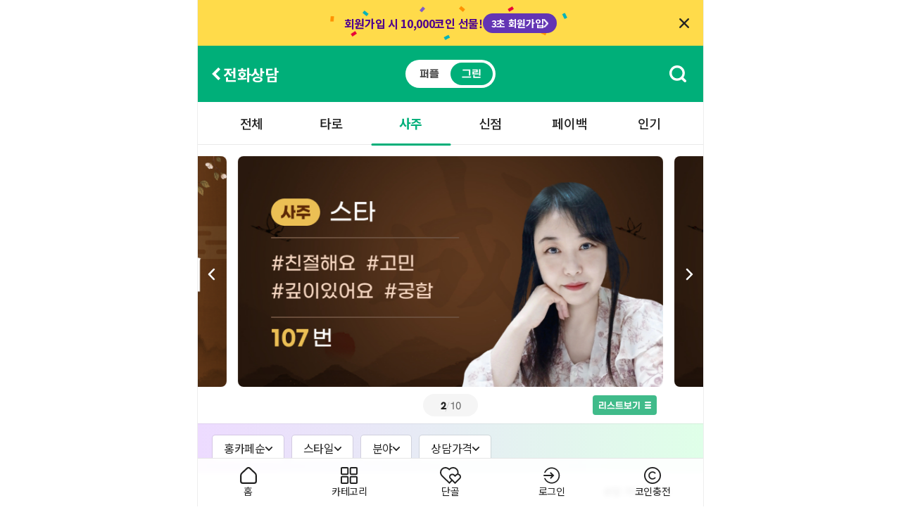

--- FILE ---
content_type: text/html; charset=UTF-8
request_url: https://www.hongcafe.com/green/call/category/saju
body_size: 167968
content:
<!DOCTYPE html>
<html lang="ko">

<head>
  <!-- Google Tag Manager -->
  <script>
    (function(w, d, s, l, i) {
      w[l] = w[l] || []
      w[l].push({
        'gtm.start': new Date().getTime(),
        event: 'gtm.js',
      })
      var f = d.getElementsByTagName(s)[0],
        j = d.createElement(s),
        dl = l != 'dataLayer' ? '&l=' + l : ''
      j.async = true
      j.src =
        'https://www.googletagmanager.com/gtm.js?id=' + i + dl
      f.parentNode.insertBefore(j, f)
    })(window, document, 'script', 'dataLayer', 'GTM-PDRXDJZ')
  </script>
  <!-- End Google Tag Manager -->
     <meta charset="UTF-8">
  <meta name="viewport" content="width=device-width,initial-scale=1.0,minimum-scale=0,maximum-scale=1">

  <meta http-equiv="X-UA-Compatible" content="IE=edge">
  <meta http-equiv="imagetoolbar" content="no" />
  <meta http-equiv="expires" content="Mon, 06 Jan 1990 00:00:01 GMT" />
  <meta http-equiv="expires" content="-1" />
  <meta http-equiv="pragma" content="no-cache,must-revalidate" />
  <meta name="theme-color" content="#6335b4" />
  <meta name="mobile-web-app-capable" content="yes" />

  <title>인생은 모르니까, 전화운세 - 홍카페</title>

  <meta name="title" content="인생은 모르니까, 전화운세 - 홍카페">
  <meta name="description" content="78만 개 이상 진짜 상담 후기로 입증된 1,100명 선생님의 후련한 고민 상담. 신비로운 타로와 용한 신점, 운명을 알려주는 사주까지, 내가 원하는 방식과 스타일대로 24시간 언제나 고민 상담은 홍카페!">
  <meta name="keyword" content="홍카페, 홍카페후기, 전화사주, 전화신점, 전화타로, 사주전화상담, 신점전화상담, 타로전화상담, 전화운세, 전화운세상담, 운세상담, 신년운세, 운세보기, 타로상담, 사주상담, 신점상담, 사주풀이, 운세잘보는곳, 신년사주, 신점타로, 사주타로, 타로점, 타로잘보는곳, 타로보기, 타로점보기, 사주보기, 신점보기, 사주잘보는곳, 신점잘보는곳">

      <meta name="robots" content="index,follow">
  
  <meta property="og:type" content="website">
  <meta property="og:site_name" content="홍카페 - 타로상담, 운세상담, 연애상담">
  <meta property="og:title" content="인생은 모르니까, 전화운세 - 홍카페">
  <meta property="og:description" content="78만 개 이상 진짜 상담 후기로 입증된 1,100명 선생님의 후련한 고민 상담. 신비로운 타로와 용한 신점, 운명을 알려주는 사주까지, 내가 원하는 방식과 스타일대로 24시간 언제나 고민 상담은 홍카페!">
  <meta property="og:keyword" content="홍카페, 홍카페후기, 전화사주, 전화신점, 전화타로, 사주전화상담, 신점전화상담, 타로전화상담, 전화운세, 전화운세상담, 운세상담, 신년운세, 운세보기, 타로상담, 사주상담, 신점상담, 사주풀이, 운세잘보는곳, 신년사주, 신점타로, 사주타로, 타로점, 타로잘보는곳, 타로보기, 타로점보기, 사주보기, 신점보기, 사주잘보는곳, 신점잘보는곳">
  <meta property="og:url" content="https://www.hongcafe.com/green/call/category/saju">
  <meta property="og:image" content="https://www.hongcafe.com/hong3/img/logo/Logo.png?1762326093">
  <meta name="format-detection" content="telephone=no" />
  <meta name="HandheldFriendly" content="false" />
  <meta name="msvalidate.01" content="CB86D80B162C0CAC7AFE3B40F3F86B6B" />
  <meta name="naver-site-verification" content="262859d35b844d1cee5ad4553608949b0be90707" />
  <meta name="facebook-domain-verification" content="ki78uce02csvmbwicfmlmpajoufalr" />

  <link rel="canonical" href="https://www.hongcafe.com/green/call/category/saju" />
  <link rel="shortcut icon" type="image/png" href="https://www.hongcafe.com/favicon.ico">
  <link rel="stylesheet" href="/assets/css/appCommon.css?v=ff06563a">
  <link rel="stylesheet" href="/hong4/css/common.css?v=924a2be1">
  <link rel="stylesheet" href="/hong4/css/hong_m.css?v=824ff6ac">
  <link rel="stylesheet" href="/hong4/css/hong_p.css?v=751dd0d6">
  <link rel="stylesheet" href="/hong4/css/popup.css?v=030a32e7">
  <link rel="stylesheet" href="/hong4/css/style.css?v=cd3ced9d">
  <link rel="stylesheet" href="/hong4/css/hong4.css?v=bed181b5">
  <link rel="stylesheet" href="/hong4/css/extra.css?v=34151e20">
  <link rel="stylesheet" href="/publish/css/__variables.css?v=f6a67cb2">
  <link rel="stylesheet" href="/publish/css/__compo-hub.css?v=0034d0ce">
  <link rel="stylesheet" href="/publish/css/root.css?v=680dba28">
  <link rel="stylesheet" href="/publish/css/utilities.css?v=857e9370">
  <link rel="stylesheet" href="/publish/css/next-pc.css?v=45b651ff">
  <link rel="stylesheet" href="/publish/css/next-mo.css?v=9ee62662">
  <link rel="stylesheet" href="/publish/css/app.css?v=77d3830a">
  <link rel="stylesheet" href="/publish/css/font.css?v=590eac88">
  <link rel="stylesheet" href="/publish/css/output.css?v=61282d3c">

            <link rel="stylesheet" href="https://www.hongcafe.com/assets/css/swiper.min.css?1762326093" />
      
  <script src="https://www.hongcafe.com/assets/js/jquery.min.js"></script>
  <script src="https://www.hongcafe.com/assets/js/jquery.history.js"></script>
  <script src="https://www.hongcafe.com/assets/js/handlebars.js"></script>
  <script src="https://www.hongcafe.com/assets/js/common.js?1762326093"></script>
  <script src="https://www.hongcafe.com/assets/js/AppCsrfAjax.js?1762326093"></script>
  <script src="https://cdn.socket.io/4.0.0/socket.io.min.js"></script>
  <script>
    var A_URL = "https://www.hongcafe.com/"
    var IS_LOGIN = false;
    var IS_MOBILE = false;
    var REQUEST_URI = "/green/call/category/saju"
    var CommonLang = {"error_page":"\uc798\ubabb\ub41c \uc811\uadfc\uc785\ub2c8\ub2e4.","loading":"\ub370\uc774\ud130\ub97c \ubd88\ub7ec\uc624\ub294 \uc911\uc785\ub2c8\ub2e4. \uc7a0\uc2dc\ub9cc \uae30\ub2e4\ub824\uc8fc\uc138\uc694.","change_status":"\uc0c1\ud0dc\ub97c \ubcc0\uacbd\ud558\uc2dc\uaca0\uc2b5\ub2c8\uae4c?","secret":"\ube44\ubc00\uae00\uc785\ub2c8\ub2e4.","items":{"it_code":{"required":"\uc0c1\ub2f4\uc0ac \ucf54\ub4dc\uac00 \uc5c6\uc2b5\ub2c8\ub2e4.","bad":"\ud65c\ub3d9\uc911\uc778 \uc0c1\ub2f4\uc0ac\uac00 \uc544\ub2d9\ub2c8\ub2e4."},"list":{"empty":"\uac80\uc0c9\uacb0\uacfc\uac00 \uc5c6\uc2b5\ub2c8\ub2e4."},"keyword":{"empty":"\uc785\ub825\ub41c \ud0a4\uc6cc\ub4dc\uac00 \uc5c6\uc2b5\ub2c8\ub2e4."},"empty":"\ub4f1\ub85d\ub41c \uc0c1\ub2f4\uc0ac\uac00 \uc5c6\uc2b5\ub2c8\ub2e4."},"comment":{"empty":"\ub4f1\ub85d\ub41c \ud6c4\uae30\uac00 \uc5c6\uc2b5\ub2c8\ub2e4.","first_regist":"\uccab\ud6c4\uae30\ub97c \ub4f1\ub85d\ud574 \uc8fc\uc138\uc694.","none_data":"\uc791\uc131\ud560 \ud6c4\uae30\uc5d0 \ub300\ud55c \uc0c1\ub2f4\ub0b4\uc5ed\uc774 \uc5c6\uac70\ub098 \ucd5c\uadfc 1\uc8fc\uc77c \ub0b4\uc5d0 5\ubd84 \uc774\uc0c1 \uc0c1\ub2f4\ud55c \ub0b4\uc5ed\ub9cc \uc791\uc131 \uac00\ub2a5\ud569\ub2c8\ub2e4.","goods_none_data":"\uc791\uc131\ud560 \ud6c4\uae30\uc5d0 \ub300\ud55c \uad6c\ub9e4\ub0b4\uc5ed\uc774 \uc5c6\uac70\ub098 \ucd5c\uadfc 1\uc8fc\uc77c \ub0b4\uc5d0 \uad6c\ub9e4\uc644\ub8cc\ub41c \ub0b4\uc5ed\ub9cc \uc791\uc131 \uac00\ub2a5\ud569\ub2c8\ub2e4."},"message":{"need_login":"\ub85c\uadf8\uc778 \ud6c4 \uc774\uc6a9\ud574 \uc8fc\uc138\uc694.","id_not_match":"\ud68c\uc6d0\uc815\ubcf4\uac00 \uc77c\uce58\ud558\uc9c0 \uc54a\uc2b5\ub2c8\ub2e4.","not_callee":"\ub4f1\ub85d\ub41c \uc0c1\ub2f4\uc0ac\ub9cc \uc774\uc6a9\uac00\ub2a5\ud569\ub2c8\ub2e4.","enter_answer":"\ub2f5\ubcc0\uc744 \uc785\ub825\ud574 \uc8fc\uc138\uc694.","limit_lang":"\uae00\uc790 \uc218 \uc81c\ud55c","faq_regist":"\ud504\ub85c\ud544 FAQ \ub4f1\ub85d \/ \uc218\uc815 \uc774 \uc644\ub8cc\ub418\uc5c8\uc2b5\ub2c8\ub2e4."},"menu":{"faq_write_title":"\ud504\ub85c\ud544 FAQ \uc791\uc131","faq_write":"FAQ \uc791\uc131\ud558\uae30","show_index":"\ub178\ucd9c\uc21c\uc704 \uc124\uc815","show":"\ub178\ucd9c\uc911","hide":"\uc228\uae40","regist":"\ub4f1\ub85d\ud558\uae30","cancel":"\ucde8\uc18c\ud558\uae30","modify":"\uc218\uc815","close":"\ub2eb\uae30","history_back":"\ub4a4\ub85c\uac00\uae30"},"call":{"standby":"\uc804\ud654 \uc0c1\ub2f4","on":"\uc0c1\ub2f4\uc911","reserv":"\uc608\uc57d \uc0c1\ub2f4\uc911","away":"\uc811\uc18d \uc54c\ub9bc \uc2e0\uccad"},"chat":{"standby":"\ucc44\ud305 \uc0c1\ub2f4","on":"\uc0c1\ub2f4\uc911","reserv":"\uc608\uc57d \uc0c1\ub2f4\uc911","away":"\uc811\uc18d \uc54c\ub9bc \uc2e0\uccad"},"video":{"standby":"\ud654\uc0c1 \uc0c1\ub2f4","on":"\uc0c1\ub2f4\uc911","reserv":"\uc608\uc57d \uc0c1\ub2f4\uc911","away":"\uc811\uc18d \uc54c\ub9bc \uc2e0\uccad"},"class":{"on":"\ud074\ub798\uc2a4 \uc218\uc5c5\uc911"}};
    var GD_CATEGORY_CLASS = {"offline":"class-visit","online":"class-call","CATE-20220316113242-734":"goods-amulet-pray","CATE-20220315170756-556":"goods-pray-candle","CATE-20230503091713-583":"goods-pray-source","CATE-20220315171117-814":"goods-lantern","CATE-20230728130313-160":"goods-astrological","CATE-20221213140907-617":"goods-samjaepuri-prevent-misfortune","CATE-20221207161422-468":"goods-fortune-item","naming":"goods-naming","CATE-20230616104359-952":"goods-renaming","CATE-20231124111217-658":"goods-tarot-saju","choosedate":"goods-choosedate","topography":"goods-topography","CATE-20220317170636-810":"goods-devout"};
    var IS_AOS
    var IS_IOS
          var A_IS_APP = false
              </script>
  <!-- font script -->
  <script>
    (function(d) {
      var config = {
          kitId: "ysx2umn",
          scriptTimeout: 3000,
          async: true,
        },
        h = d.documentElement,
        t = setTimeout(function() {
          h.className = h.className.replace(/\bwf-loading\b/g, "") + " wf-inactive";
        }, config.scriptTimeout),
        tk = d.createElement("script"),
        f = false,
        s = d.getElementsByTagName("script")[0],
        a;
      h.className += " wf-loading";
      tk.src = "https://use.typekit.net/" + config.kitId + ".js";
      tk.async = true;
      tk.onload = tk.onreadystatechange = function() {
        a = this.readyState;
        if (f || (a && a != "complete" && a != "loaded")) return;
        f = true;
        clearTimeout(t);
        try {
          Typekit.load(config);
        } catch (e) {}
      };
      s.parentNode.insertBefore(tk, s);
    })(document);
  </script>
</head>

<body class="hong4 pg green bg_f6f6f6">
  <script>
    let my_ac_id = '';
  </script>
  <!-- Global site tag (gtag.js) - Google Analytics -->
<script async src="https://www.googletagmanager.com/gtag/js?id=UA-62349744-4"></script>
<script>
    window.dataLayer = window.dataLayer || [];

    function gtag() {
        dataLayer.push(arguments);
    }

    gtag('js', new Date());

    var _currentReferrer = document.referrer;
    var _currentPagepath = location.pathname;
    // console.log("_currentReferrer : " + _currentReferrer);

    var deviceType = ''
    if (IS_MOBILE) {
        if (A_IS_APP) {
            deviceType = 'mobileApp'
        } else {
            deviceType = 'mobileWeb'
        }
    } else {
        deviceType = 'pcWeb'
    }

    //facebook을 통한 유입 체크
    if ((_currentReferrer != '' && _currentReferrer.indexOf('facebook.com') != -1) ||
        (_currentReferrer != '' && _currentReferrer.indexOf('/plugins/facebook/authcallback') != -1)) {
        //facebook 로그인을 통한 유입 체크
        if (_currentReferrer.indexOf('/dialog/oauth') == -1 &&
            _currentReferrer.indexOf('/dialog/oauth/read') == -1 &&
            _currentReferrer.indexOf('/login/checkpoint') == -1 &&
            _currentPagepath.indexOf('/plugins/facebook/authcallback') == -1) {
            //facebook login referrer 가 제외된 유입
            gtag('config', 'UA-62349744-4', {
                'custom_map': {
                    'dimension1': 'deviceType'
                },
                //e.g. mobileWeb, mobileApp, pcWeb
                'deviceType': deviceType
            });
        }
    } else {
        //facebook 이외 유입
        gtag('config', 'UA-62349744-4', {
            'custom_map': {
                'dimension1': 'deviceType'
            },
            //e.g. mobileWeb, mobileApp, pcWeb
            'deviceType': deviceType
        });
    }
</script>

<!-- Global site tag (gtag.js) - Google Ads: 957407618 -->
<script async src="https://www.googletagmanager.com/gtag/js?id=AW-957407618"></script>
<script>
    window.dataLayer = window.dataLayer || [];

    function gtag() {
        dataLayer.push(arguments);
    }
    gtag('js', new Date());

    gtag('config', 'AW-957407618');
</script>

<!-- Google Tag Manager -->
<script>(function(w,d,s,l,i){w[l]=w[l]||[];w[l].push({'gtm.start':
            new Date().getTime(),event:'gtm.js'});var f=d.getElementsByTagName(s)[0],
        j=d.createElement(s),dl=l!='dataLayer'?'&l='+l:'';j.async=true;j.src=
        'https://www.googletagmanager.com/gtm.js?id='+i+dl;f.parentNode.insertBefore(j,f);
    })(window,document,'script','dataLayer','GTM-WTDTFWJ');</script>
<!-- End Google Tag Manager -->  <script>
          gtag('config', 'G-2ZPXPLSH4K', {
        'user_id': my_ac_id
      })
      </script>
  <!-- Google Tag Manager (noscript) -->
  <noscript>
    <iframe src="https://www.googletagmanager.com/ns.html?id=GTM-PDRXDJZ"
      height="0" width="0" style="display:none;visibility:hidden"></iframe>
  </noscript>
  <!-- End Google Tag Manager (noscript) -->
  <!-- Criteo Loader File -->
  <script type="text/javascript" src="//dynamic.criteo.com/js/ld/ld.js?a=83602" async="true"></script>
  <!-- END Criteo Loader File -->

  <!-- Google Tag Manager (noscript) -->
  <noscript>
    <iframe src="https://www.googletagmanager.com/ns.html?id=GTM-WTDTFWJ"
      height="0" width="0" style="display:none;visibility:hidden"></iframe>
  </noscript>
  <!-- End Google Tag Manager (noscript) -->
  
  <div id="heightCheck"
    style="position:fixed; top: 0px; left:0px; height:100%; width:0px; z-index: -99; visibility: hidden;"></div>

<script>
    let chatUserId = ''
    let chatUserNick = ''
    let deviceInfo = ''
</script>

<script type="text/javascript" src="https://www.hongcafe.com/assets/js/axios-0.21.1.min.js?20250318"></script>
<script type="text/javascript" src="https://www.hongcafe.com/assets/js/SendBird.min.js?20250318"></script>
<script type="text/javascript" src="https://www.hongcafe.com/assets/js/SendBirdV2.min.js?20250318"></script>
<script type="text/javascript" src="https://www.hongcafe.com/assets/js/chat.js?20250318"></script>
<script src="https://cdnjs.cloudflare.com/ajax/libs/bodymovin/5.10.2/lottie.min.js"></script>


<div class="wrapper dis-[flex] fle_dir-[column] ove-[hidden] !pad_bot-[72px] !mo:pad_bot-[50px] !pad_bot-[72px] !mo:pad_bot-[50px] chat-wrap">
	        <a href="https://www.hongcafe.com/member/joinselect" class="top-banner">
            <span>회원가입 시 10,000코인 선물!</span>
            <p>
                <span>3초 회원가입</span>
                <i class="i-arrow-right-w"></i>
            </p>
            <i class="i-close"></i>
        </a>
        
    <script>
        $(document).ready(function () {
            setTimeout(function () {
                $('html, body').scrollTop(0)
            }, 1000)
        })

            </script>

    <script>
        // 쿠키 설정 함수
        function setCookie(name, value, days) {
            const date = new Date();
            date.setTime(date.getTime() + days * 24 * 60 * 60 * 1000);
            const expires = 'expires=' + date.toUTCString();
            document.cookie = name + '=' + value + ';' + expires + ';path=/';
        }

        // 쿠키 가져오기 함수
        function getCookie(name) {
            const nameEQ = name + '=';
            const ca = document.cookie.split(';');
            for (let i = 0; i < ca.length; i++) {
                let c = ca[i];
                while (c.charAt(0) === ' ') c = c.substring(1, c.length);
                if (c.indexOf(nameEQ) === 0) return c.substring(nameEQ.length, c.length);
            }
            return null;
        }

        // 페이지 로드 시 쿠키를 체크하여 header-tooltip을 보여줄지 결정
        document.addEventListener('DOMContentLoaded', function () {
            const headerTooltip = document.querySelector('[data-section="header-tooltip"]');
            if (!headerTooltip) return;

            if (getCookie('toolTipHide') !== 'true') {
                headerTooltip.style.display = 'block';
            } else {
                headerTooltip.style.display = 'none';
            }

            const closeButton = headerTooltip.querySelector('[data-section="tooltip-close"]');
            if (closeButton) {
                closeButton.addEventListener('click', function (e) {
                    e.preventDefault();
                    setCookie('toolTipHide', 'true', 30);
                    headerTooltip.style.display = 'none';
                });
            }
        });
    </script>

    
            <!-- 헤더 컴포넌트 -->
        <!-- /publish/components/header/headerTitle.html -->
        
        <header class="pos-[relative] dis-[flex] ali_ite-[center] jus_con-[space-between] wid-[100%] hei-[80px] bac-[#00af79] pad-[0_20px_0_16px] mo:hei-[50px] mo:pad-[0_16px_0_12px]"
                data-section="header-title">
            <div class="dis-[flex] ali_ite-[center] gap-[12px] mo:gap-[4px]">
                                    <a class="dis-[block] wid-[12px] pad-[4px] box_siz-[content-box] mo:wid-[8px]"
                       href="#"
                       onclick="history.back()">
                        <img class="dis-[block] wid-[100%]" src="/publish/img/header/ar-left-fff.svg" alt="이전 페이지 이동" />
                    </a>
                                <h1 class="fon_siz-[22px] lin_hei-[33px] col-[#ffffff] fon_wei-[bold] mo:fon_siz-[17px] mo:lin_hei-[25px] mo:mar_bot-[2px]">
                    전화상담                </h1>
            </div>

                            <div class="pos-[absolute] lef-[50%] top-[50%] tra_all-[translate(-50%,_-50%)] dis-[flex] ali_ite-[center] pad-[4px] bac-[#ffffff] bor_rad-[20px] mo:pad-[3px] mo:bor_rad-[15px]">
                    <a href="#"
                       class="dis-[flex] ali_ite-[center] jus_con-[center] wid-[60px] hei-[32px] bor_rad-[16px] fon_siz-[14px] fon_fam-[rixrak-sans-pro] fon_wei-[bold] col-[#444444] mo:wid-[44px] mo:hei-[24px] mo:bor_rad-[12px] mo:fon_siz-[12px]"
                       onclick="change_pg_page('/call/category/saju', 'purple')">
                        퍼플
                    </a>
                    <a href="#"
                       class="dis-[flex] ali_ite-[center] jus_con-[center] wid-[60px] hei-[32px] bor_rad-[16px] fon_siz-[14px] fon_fam-[rixrak-sans-pro] fon_wei-[bold] bac-[#00af79] col-[#ffffff] mo:wid-[44px] mo:hei-[24px] mo:bor_rad-[12px] mo:fon_siz-[12px]"
                       onclick="change_pg_page('/green/call/category/saju')">
                        그린
                    </a>
                </div>
            
                            <a href="https://www.hongcafe.com/items/search"
                   class="dis-[block] wid-[24px] pad-[4px] box_siz-[content-box] mo:wid-[18px] mo:pad-[0]">
                    <img class="dis-[block] wid-[100%]"
                         src="/publish/img/header/i-search-fff.svg"
                         alt="검색" />
                </a>
            
            
            
            
        </header>
        <!-- // 헤더 컴포넌트 -->
        <!-- // 탭 글로벌 컴포넌트 -->
    
    <div class="popup-bg-wrapper">
        <div class="popup-bg hong-popup hong-popup56" id="needLoginPopup">
            <div class="popup-div">
                <div class="popup-top">
                    <div>
                        <h2>로그인</h2>
                    </div>
                </div>
                <div class="popup-center p-l-16px p-r-16px p-b-16px">
                    <p class="f-s-18px f-bold">로그인이 필요해요!</p>
                    <p class="m-t-6px">로그인하시면 더 편리하게 이용하실 수 있어요</p>
                    <a href="https://www.hongcafe.com/member/login" class="d-block w100 m-t-16px" id="loginReturnUrl">
                        <button type="button" class="login-btn login mt0 min-wid-auto">
                            <span class="i-arrow-right-w popup-icon">로그인</span>
                        </button>
                    </a>
                    <div class="join-popup bg-c-f3f3f3 p-16px m-t-30px">
                        <p class="f-s-18px f-bold">아직 회원이 아니세요?</p>
                        <p class="m-t-6px">신규회원께 10,000코인을 선물하고 있어요</p>
                        <a href="https://www.hongcafe.com/member/joinselect" class="d-block w100 m-t-16px">
                            <button type="button" class="login-btn join mt0 min-wid-auto">
                                <span class="i-arrow-right-w popup-icon">회원가입하고 선물 받기</span>
                            </button>
                        </a>
                    </div>
                </div>
            </div>
            <div class="bg"></div>
        </div>
    </div>

    
    
    <script>
        document.addEventListener('DOMContentLoaded', function () {
            // 팝업 닫기 (신고 버튼 제외)
            $('.popup-btn').not('.report').on('click', function () {
                $('.popup-bg').hide()
            })
            // 배경 클릭 시 팝업 닫기
            $(document).on('click', '.bg', function () {
                $('.popup-bg').hide();
                if($('#jsSlidePopupLyout').length) {
                    $('#jsSlidePopupLyout').remove();
                }
            })

                    })
    </script>

    <!-- 공통 script -->
    <script>
        // 배너 닫기 기능
        $('.i-close').on('click', function(e) {
            e.preventDefault();
            $('.top-banner').hide();
        });

        // 이벤트 배너 닫기
        $(document).on('click', '.j-banner-close', function() {
            $('.main-event-banner').hide();
        });

        // 로그인 필요 팝업 표시 함수
        function needLoginPopupOpen(url = '') {
            if (url) {
                $('#needLoginPopup #loginReturnUrl').prop('href', 'https://www.hongcafe.com/member/login?url=' + url);
            }

            $('#needLoginPopup').show();
            $('body').addClass('lock');
            $('#needLoginPopup .bg').show();

            $('#needLoginPopup .bg').on('click', function() {
                $('#needLoginPopup').hide();
                $('body').removeClass('lock');
                $('#needLoginPopup .bg').hide();
            });
        }
    </script>

    
    <script>
        function change_pg_page(pg_url, type) {
            if (typeof appItemList !== 'undefined') {
                if ($('#refresh1').is(':visible')) {
                    // 홍카페순 선택한 경우
                    if ($('#sort-desc').hasClass('active') && !appItemList.ajaxOpt.sendData.order) {
                        appItemList.ajaxOpt.sendData.sortDefault = 'Y';
                    }

                    // 쿠키 초기화 후 재설정
                    document.cookie = 'calleeFilter=; expires=Thu, 01 Jan 1999 00:00:10 GMT; path=/';

                    var callee_filter_date = new Date();
                    callee_filter_date.setTime(callee_filter_date.getTime() + 24 * 60 * 60 * 1000);

                    document.cookie = 'calleeFilter=' + JSON.stringify(appItemList.ajaxOpt.sendData) +
                        ';expires=' + callee_filter_date.toUTCString() + ';path=/';

                    appItemList.ajaxOpt.sendData.sortDefault = '';
                }
            }

            // 버튼 클릭 시 항상 pgType 쿠키 저장
            var expires = new Date();
            expires.setTime(expires.getTime() + 24 * 60 * 60 * 1000); // 24시간
            document.cookie = 'pgType=' + type + ';expires=' + expires.toUTCString() + ';path=/';

            document.location.href = pg_url;
        }
    </script>

    <!-- 탭 글로벌 컴포넌트 -->
<!-- /publish/components/tab/tabGloal.html -->
<style>
  [data-section='tab-global'] .active {
    font-weight: bold;
    color: #00af79;
  }

  [data-section='tab-global'] .active::after {
    content: '';
    position: absolute;
    left: 50%;
    bottom: -2px;
    transform: translateX(-50%);
    width: 100%;
    height: 3px;
    border-radius: 1.5px;
    background: #00af79;
  }

  /* refresh1 숨김/표시를 위한 클래스 */
  .refresh-hidden {
    display: none !important;
  }

  .refresh-visible {
    display: flex !important;
  }
</style>

  <nav id="topFix" data-section="tab-global" class="pos-[relative] z_ind-[12]">
    <div class="pad-[0_20px] mo:pad-[0_16px] bor_bot-[1px_solid_#e9e9e9]">
      <div class="dis-[flex] wid-[100%] hei-[60px] fon_siz-[18px] fon_wei-[500] box_siz-[border-box] jus_con-[space-between] mo:hei-[50px] mo:fon_siz-[15px]">
        <a href="https://www.hongcafe.com/green/call/category/all"
          class=" pos-[relative] dis-[flex] ali_ite-[center] jus_con-[center] wid-[calc(100%_/_6)] hei-[auto]">
          전체
        </a>
        <a href="https://www.hongcafe.com/green/call/category/tarot"
          class=" pos-[relative] dis-[flex] ali_ite-[center] jus_con-[center] wid-[calc(100%_/_6)] hei-[auto]">
          타로
        </a>
        <a href="https://www.hongcafe.com/green/call/category/saju"
          class="active pos-[relative] dis-[flex] ali_ite-[center] jus_con-[center] wid-[calc(100%_/_6)] hei-[auto]">
          사주
        </a>
        <a href="https://www.hongcafe.com/green/call/category/fortune"
          class=" pos-[relative] dis-[flex] ali_ite-[center] jus_con-[center] wid-[calc(100%_/_6)] hei-[auto]">
          신점
        </a>

                  <a href="https://www.hongcafe.com/green/call/payback" class="pos-[relative] dis-[flex] ali_ite-[center] jus_con-[center] wid-[calc(100%_/_6)] hei-[auto]">
            페이백
          </a>
        
        <a href="https://www.hongcafe.com/green/call/hot/all" class="pos-[relative] dis-[flex] ali_ite-[center] jus_con-[center] wid-[calc(100%_/_6)] hei-[auto]">
          인기
        </a>
      </div>
    </div>
  </nav>

<!-- carousel-component -->
  <div class="swiper-main-banner-container">
    <div class="swiper swiper-banner swiper-main-banner mar_top-[16px] mo:mar_top-[13px]">
      <div class="swiper-wrapper">
                  <div class="swiper-slide">
            <a href="/theme/theme/TM-2025103110250660">
              <img src="https://kr.object.ncloudstorage.com/hongcafe-img/jsBanner/jsBanner/69040ff224355.png" alt="visual-image" />
            </a>
          </div>
                  <div class="swiper-slide">
            <a href="/items/profile/IT-20230104100749-228">
              <img src="https://kr.object.ncloudstorage.com/hongcafe-img/jsBanner/jsBanner/6840e77060712.jpg" alt="visual-image" />
            </a>
          </div>
                  <div class="swiper-slide">
            <a href="/items/profile/IT-20210910152342-090">
              <img src="https://kr.object.ncloudstorage.com/hongcafe-img/jsBanner/jsBanner/67ff6f9f0b831.jpg" alt="visual-image" />
            </a>
          </div>
                  <div class="swiper-slide">
            <a href="/items/profile/IT-20250424174545-290">
              <img src="https://kr.object.ncloudstorage.com/hongcafe-img/jsBanner/jsBanner/68f9c7af4d7a4.jpg" alt="visual-image" />
            </a>
          </div>
                  <div class="swiper-slide">
            <a href="/items/profile/IT-20241011171151-122">
              <img src="https://kr.object.ncloudstorage.com/hongcafe-img/jsBanner/jsBanner/67eddcbfaffa9.jpg" alt="visual-image" />
            </a>
          </div>
                  <div class="swiper-slide">
            <a href="/items/profile/IT-20250227144732-098">
              <img src="https://kr.object.ncloudstorage.com/hongcafe-img/jsBanner/jsBanner/689bf2dc5410f.jpg" alt="visual-image" />
            </a>
          </div>
                  <div class="swiper-slide">
            <a href="/items/profile/IT-20250509110908-007">
              <img src="https://kr.object.ncloudstorage.com/hongcafe-img/jsBanner/jsBanner/68dcdcb8bfa82.jpg" alt="visual-image" />
            </a>
          </div>
                  <div class="swiper-slide">
            <a href="/items/profile/IT-20210128153845-460">
              <img src="https://kr.object.ncloudstorage.com/hongcafe-img/jsBanner/jsBanner/6809d5ab59744.jpg" alt="visual-image" />
            </a>
          </div>
                  <div class="swiper-slide">
            <a href="/items/profile/IT-20250820102755-920">
              <img src="https://kr.object.ncloudstorage.com/hongcafe-img/jsBanner/jsBanner/690409538fb9c.jpg" alt="visual-image" />
            </a>
          </div>
                  <div class="swiper-slide">
            <a href="/items/profile/IT-20241025105137-276">
              <img src="https://kr.object.ncloudstorage.com/hongcafe-img/jsBanner/jsBanner/67ff6f5272580.jpg" alt="visual-image" />
            </a>
          </div>
              </div>
      <div class="dis-[flex] ali_ite-[center] jus_con-[center] wid-[100%] mar-[10px_0] mo:mar-[8px_0]"
        data-section="banner-pagination">
        <div class="tk-hanken-grotesk dis-[flex] ali_ite-[center] jus_con-[center] gap-[5px] wid-[78px] hei-[32px] bor_rad-[16px] bac-[#f5f5f5] fon_siz-[15px] mo:gap-[4px] mo:wid-[64px] mo:hei-[22px] mo:bor_rad-[11px] mo:fon_siz-[13px]">
          <span id="current" class="fon_wei-[900] col-[#222222]"></span>
          <span class="fon_wei-[normal] col-[#cfcfcf]">/</span>
          <span id="total" class="fon_wei-[normal] col-[#666666]"></span>
        </div>
      </div>
      <div class="swiper-button-next"></div>
      <div class="swiper-button-prev"></div>
    </div>
    <button id="mainBannerListPopupOpen"
      class="pos-[absolute] dis-[flex] ali_ite-[center] jus_con-[space-between] gap-[6px] bot-[12px] rig-[66px] wid-[91px] hei-[28px] pad-[0_8px] bor_rad-[4px] bac-[#40bb8a] fon_siz-[12px] fon_wei-[bold] col-[#ffffff] fon_fam-[rixrak-sans-pro] cur-[pointer] mo:gap-[4px] mo:bot-[10px] mo:rig-[20px] mo:wid-[69px] mo:hei-[19px] mo:pad-[0_6px] mo:bor_rad-[2px] mo:fon_siz-[9px]">
      <span>리스트보기</span>
      <img class="dis-[block] wid-[9px] mo:wid-[6px]" src="/publish/img/banner/i-menu-fff.svg" alt="리스트보기">
    </button>
  </div>

<!-- detail-select-swiper-component -->
<div class="popup-bg banner-list_popup hong-popup75" id="mainBannerListPopup">
  <div class="popup-wrap">
    <div class="popup-header">
      <h1>전체보기</h1>
      <button class="popup-close popup-btn">
        <img src="/hong4/_img/main/btn-exit-fff.svg" alt="팝업 닫기" />
      </button>
    </div>
    <div class="popup-main">
      <ul class="main_banner-popup_ul">
                  <li>
            <a href="/theme/theme/TM-2025103110250660">
              <img src="https://kr.object.ncloudstorage.com/hongcafe-img/jsBanner/jsBanner/69040ff224355.png" alt="상담사 배너" />
                          </a>
          </li>
                  <li>
            <a href="/items/profile/IT-20230104100749-228">
              <img src="https://kr.object.ncloudstorage.com/hongcafe-img/jsBanner/jsBanner/6840e77060712.jpg" alt="상담사 배너" />
                              <div class="con-pos IT-20230104100749-228" style="display: none;"></div>
                          </a>
          </li>
                  <li>
            <a href="/items/profile/IT-20210910152342-090">
              <img src="https://kr.object.ncloudstorage.com/hongcafe-img/jsBanner/jsBanner/67ff6f9f0b831.jpg" alt="상담사 배너" />
                              <div class="con-pos IT-20210910152342-090" style="display: none;"></div>
                          </a>
          </li>
                  <li>
            <a href="/items/profile/IT-20250424174545-290">
              <img src="https://kr.object.ncloudstorage.com/hongcafe-img/jsBanner/jsBanner/68f9c7af4d7a4.jpg" alt="상담사 배너" />
                              <div class="con-pos IT-20250424174545-290" style="display: none;"></div>
                          </a>
          </li>
                  <li>
            <a href="/items/profile/IT-20241011171151-122">
              <img src="https://kr.object.ncloudstorage.com/hongcafe-img/jsBanner/jsBanner/67eddcbfaffa9.jpg" alt="상담사 배너" />
                              <div class="con-pos IT-20241011171151-122" style="display: none;"></div>
                          </a>
          </li>
                  <li>
            <a href="/items/profile/IT-20250227144732-098">
              <img src="https://kr.object.ncloudstorage.com/hongcafe-img/jsBanner/jsBanner/689bf2dc5410f.jpg" alt="상담사 배너" />
                              <div class="con-pos IT-20250227144732-098" style="display: none;"></div>
                          </a>
          </li>
                  <li>
            <a href="/items/profile/IT-20250509110908-007">
              <img src="https://kr.object.ncloudstorage.com/hongcafe-img/jsBanner/jsBanner/68dcdcb8bfa82.jpg" alt="상담사 배너" />
                              <div class="con-pos IT-20250509110908-007" style="display: none;"></div>
                          </a>
          </li>
                  <li>
            <a href="/items/profile/IT-20210128153845-460">
              <img src="https://kr.object.ncloudstorage.com/hongcafe-img/jsBanner/jsBanner/6809d5ab59744.jpg" alt="상담사 배너" />
                              <div class="con-pos IT-20210128153845-460" style="display: none;"></div>
                          </a>
          </li>
                  <li>
            <a href="/items/profile/IT-20250820102755-920">
              <img src="https://kr.object.ncloudstorage.com/hongcafe-img/jsBanner/jsBanner/690409538fb9c.jpg" alt="상담사 배너" />
                              <div class="con-pos IT-20250820102755-920" style="display: none;"></div>
                          </a>
          </li>
                  <li>
            <a href="/items/profile/IT-20241025105137-276">
              <img src="https://kr.object.ncloudstorage.com/hongcafe-img/jsBanner/jsBanner/67ff6f5272580.jpg" alt="상담사 배너" />
                              <div class="con-pos IT-20241025105137-276" style="display: none;"></div>
                          </a>
          </li>
              </ul>
    </div>
  </div>
  <div class="banner_list-bg"></div>
</div>

<!-- 필터 컴포넌트 -->
<!-- /publish/components/filter/filterGradient.html -->
<style>
  [data-section='filter-global'] .active {
    box-shadow: 0 0 0 1px #222222;
  }

  [data-section='filter-global'] .active span {
    font-weight: bold;
  }
</style>

<div data-section="filter-global" class="bac-[linear-gradient(90deg,_#eddbff,_#dfffe8)] bor_top-[1px_solid_rgba(0,_0,_0,_0.06)] bor_bot-[1px_solid_rgba(0,_0,_0,_0.06)] pad-[0_20px] mo:pad-[0_11px]">
  <div id="filterSwiper" class="swiper ove-[hidden] pad-[16px_0_16px_1px] mo:pad-[14px_0_14px_1px]">
    <div class="swiper-wrapper dis-[flex] ali_ite-[center]">
      <!-- 새로고침 버튼 -->
      <div id="refresh1" class="swiper-slide !wid-[auto] mar_rig-[12px] mo:mar_rig-[8px] refresh-hidden">
        <button onclick="refreshSort()" class="all-[unset] hei-[36px] bac-[#ffffff] bor-[1px_solid_#222] bor_rad-[4px] wid-[36px] dis-[flex] ali_ite-[center] jus_con-[center] box_siz-[border-box] cur-[pointer] mo:wid-[28px] mo:hei-[28px] mo:bor_rad-[3px]">
          <img class="dis-[block] wid-[17px] mo:wid-[14px]"
            src="/publish/img/filter/filter-refresh.svg"
            alt="필터 초기화" />
        </button>
      </div>

      <!-- 정렬 -->
      <div class="swiper-slide !wid-[auto] mar_rig-[12px] mo:mar_rig-[8px]">
        <button id="sort-desc"
          class="all-[unset] dis-[flex] ali_ite-[center] gap-[10px] hei-[36px] bac-[#ffffff] pad-[0_16px] box_sha-[0_0_0_1px_#0000001a] bor_rad-[4px] cur-[pointer] mo:gap-[6px] mo:hei-[28px] mo:pad-[0_10px] mo:bor_rad-[3px]">
          <span class="fon_siz-[16px] lin_hei-[24px] mo:fon_siz-[13px] mo:lin_hei-[19px]">홍카페순</span>
          <img class="dis-[block] wid-[10px] mo:wid-[7px] mar_top-[2px]"
            src="/publish/img/filter/ic-arrow-down-black.svg"
            alt="홍카페순" />
        </button>
      </div>

      <!-- 스타일 -->
      <div class="swiper-slide !wid-[auto] mar_rig-[12px] mo:mar_rig-[8px]">
        <button id="sort-style"
          class="all-[unset] dis-[flex] ali_ite-[center] gap-[10px] hei-[36px] bac-[#ffffff] pad-[0_16px] box_sha-[0_0_0_1px_#0000001a] bor_rad-[4px] cur-[pointer] mo:gap-[6px] mo:hei-[28px] mo:pad-[0_10px] mo:bor_rad-[3px]">
          <span class="fon_siz-[16px] lin_hei-[24px] mo:fon_siz-[13px] mo:lin_hei-[19px]">스타일</span>
          <img class="dis-[block] wid-[10px] mo:wid-[7px] mar_top-[2px]"
            src="/publish/img/filter/ic-arrow-down-black.svg"
            alt="스타일" />
        </button>
      </div>

      <!-- 분야 -->
      <div class="swiper-slide !wid-[auto] mar_rig-[12px] mo:mar_rig-[8px]">
        <button id="sort-counsel"
          class="all-[unset] dis-[flex] ali_ite-[center] gap-[10px] hei-[36px] bac-[#ffffff] pad-[0_16px] box_sha-[0_0_0_1px_#0000001a] bor_rad-[4px] cur-[pointer] mo:gap-[6px] mo:hei-[28px] mo:pad-[0_10px] mo:bor_rad-[3px]">
          <span class="fon_siz-[16px] lin_hei-[24px] mo:fon_siz-[13px] mo:lin_hei-[19px]">분야</span>
          <img class="dis-[block] wid-[10px] mo:wid-[7px] mar_top-[2px]"
            src="/publish/img/filter/ic-arrow-down-black.svg"
            alt="분야" />
        </button>
      </div>

      <!-- 상담가격 -->
      <div class="swiper-slide !wid-[auto]">
        <button id="sort-price"
          class="all-[unset] dis-[flex] ali_ite-[center] gap-[10px] hei-[36px] bac-[#ffffff] pad-[0_16px] box_sha-[0_0_0_1px_#0000001a] bor_rad-[4px] cur-[pointer] mo:gap-[6px] mo:hei-[28px] mo:pad-[0_10px] mo:bor_rad-[3px]">
          <span class="fon_siz-[16px] lin_hei-[24px] mo:fon_siz-[13px] mo:lin_hei-[19px]">상담가격</span>
          <img
            class="dis-[block] wid-[10px] mo:wid-[7px] mar_top-[2px]"
            src="/publish/img/filter/ic-arrow-down-black.svg"
            alt="상담가격" />
        </button>
      </div>
    </div>
  </div>
</div>

<!-- // 필터 컴포넌트 -->

<!-- 필터 체크박스 컴포넌트 -->
<!-- /publish/components/filter/filterCheckBox.html -->
<style>
  #standby-status:checked+label::before {
    background: url(/publish/img/filter/ic-check.svg) no-repeat center / 10px 8px;
  }

  @media screen and (max-width: 719px) {
    #standby-status:checked+label::before {
      background-size: 9px 7px;
    }
  }
</style>

<div data-section="filter-checkbox" class="pad-[0_20px] mo:pad-[0_16px]">
  <div class="pos-[relative] dis-[flex] ali_ite-[center] jus_con-[flex-end] wid-[100%] pad-[16px_0] mo:pad-[10px_0] bor_bot-[1px_solid_#f1f1f1]">
    <div class="pos-[relative]">
      <input type="checkbox" id="standby-status" class="dis-[none]" />
      <label for="standby-status" class="pos-[relative] lin_hei-[20px] pad_rig-[26px] pad_lef-[0] fon_siz-[14px] cur-[pointer] mo:pad_rig-[22px] mo:lin_hei-[17px] mo:fon_siz-[12px] !before:con-[''] before:pos-[absolute] before:top-[50%] before:tra_all-[translateY(-50%)] before:rig-[0] before:wid-[18px] before:hei-[18px] before:bor_rad-[2px] before:bor-[1px_solid_var(--h-color-ddd)] mo:before:wid-[16px] mo:before:hei-[16px]">
        상담 가능만 보기
      </label>
    </div>
  </div>
</div>
<!-- // 필터 체크박스 컴포넌트 -->

<script>
  document.addEventListener('DOMContentLoaded', function() {
    const filterSwiperContainer = document.getElementById('filterSwiper');

    if (filterSwiperContainer) {
      const swiperWrapper = filterSwiperContainer.querySelector('.swiper-wrapper');
      const contentWidth = swiperWrapper.scrollWidth;
      const visibleWidth = swiperWrapper.offsetWidth;

      if (contentWidth > visibleWidth + 1) {
        const swiper = new Swiper('#filterSwiper', {
          slidesPerView: 'auto',
          centeredSlides: false,
        });
      }
    }
  });
</script>

<div class="tab-wrap">
  <div class="tab-container" style="display: block">
    <ul class="list-item-container">
      <div id="item_list"></div>
    </ul>
  </div>
</div>

<!-- list-wrap-component -->
    <div class="popup-bg hong-popup hong-popup02" id="sort_popup">
      <div class="popup-box">
        <div class="popup-top">
          <h2>정렬</h2>
        </div>
        <div class="popup-bottom">
          <div class="popup-inner-top">
            <div class="check-list">
              <i>·</i>
              <input type="radio" name="filter-desc" data-sorting="" data-names="desc" data-texts="홍카페순" id="sort-desc1" checked />
              <label for="sort-desc1" data-names="desc" data-texts="홍카페순" data-sorting="">홍카페순</label>
              <label class="radio-btn" for="sort-desc1" data-names="desc" data-texts="홍카페순" data-sorting=""></label>
            </div>
            <div class="check-list">
              <i>·</i>
              <input type="radio" name="filter-desc" data-sorting="newRegist" data-names="desc" data-texts="최근등록순" id="sort-desc2" />
              <label for="sort-desc2" data-names="desc" data-texts="최근등록순" data-sorting="newRegist">최근등록순</label>
              <label class="radio-btn" for="sort-desc2" data-names="desc" data-texts="최근등록순" data-sorting="newRegist"></label>
            </div>
            <div class="check-list">
              <i>·</i>
              <input type="radio" name="filter-desc" data-sorting="m3_cm_point5" data-names="desc" data-texts="만점많은순" id="sort-desc3" />
              <label for="sort-desc3" data-names="desc" data-texts="만점많은순" data-sorting="m3_cm_point5">만점많은순 (최근3개월)</label>
              <label class="radio-btn" for="sort-desc3" data-names="desc" data-texts="만점많은순" data-sorting="m3_cm_point5"></label>
            </div>
            <div class="check-list">
              <i>·</i>
              <input type="radio" name="filter-desc" data-sorting="it_cm_point5" data-names="desc" data-texts="만점많은순 (누적)" id="sort-desc4" />
              <label for="sort-desc4" data-names="desc" data-texts="만점많은순 (누적)" data-sorting="it_cm_point5">만점많은순 (누적)</label>
              <label class="radio-btn" for="sort-desc4" data-names="desc" data-texts="만점많은순 (누적)" data-sorting="it_cm_point5"></label>
            </div>
            <div class="check-list">
              <i>·</i>
              <input type="radio" name="filter-desc" data-sorting="m3_cm_cnt" data-names="desc" data-texts="후기많은순" id="sort-desc5" />
              <label for="sort-desc5" data-names="desc" data-texts="후기많은순" data-sorting="m3_cm_cnt">후기많은순 (최근3개월)</label>
              <label class="radio-btn" for="sort-desc5" data-names="desc" data-texts="후기많은순" data-sorting="m3_cm_cnt"></label>
            </div>
            <div class="check-list">
              <i>·</i>
              <input type="radio" name="filter-desc" data-sorting="it_cmt_cnt" data-names="desc" data-texts="후기많은순 (누적)" id="sort-desc6" />
              <label for="sort-desc6" data-names="desc" data-texts="후기많은순 (누적)" data-sorting="it_cmt_cnt">후기많은순 (누적)</label>
              <label class="radio-btn" for="sort-desc6" data-names="desc" data-texts="후기많은순 (누적)" data-sorting="it_cmt_cnt"></label>
            </div>
            <div class="check-list">
              <i>·</i>
              <input type="radio" name="filter-desc" data-sorting="it_like_cnt" data-names="desc" data-texts="단골많은순" id="sort-desc7" />
              <label for="sort-desc7" data-names="desc" data-texts="단골많은순" data-sorting="it_like_cnt">단골많은순 (누적)</label>
              <label class="radio-btn" for="sort-desc7" data-names="desc" data-texts="단골많은순" data-sorting="it_like_cnt"></label>
            </div>
            <div class="check-list">
              <i>·</i>
              <input type="radio" name="filter-desc" data-sorting="priceHigh" data-names="desc" data-texts="상담가격 높은순" id="sort-desc8" />
              <label for="sort-desc8" data-names="desc" data-texts="상담가격 높은순" data-sorting="priceHigh">상담가격 높은순</label>
              <label class="radio-btn" for="sort-desc8" data-names="desc" data-texts="상담가격 높은순" data-sorting="priceHigh"></label>
            </div>
            <div class="check-list">
              <i>·</i>
              <input type="radio" name="filter-desc" data-sorting="priceLow" data-names="desc" data-texts="상담가격 낮은순" id="sort-desc9" />
              <label for="sort-desc9" data-names="desc" data-texts="상담가격 낮은순" data-sorting="priceLow">상담가격 낮은순</label>
              <label class="radio-btn" for="sort-desc9" data-names="desc" data-texts="상담가격 낮은순" data-sorting="priceLow"></label>
            </div>
          </div>
          <div class="popup-inner-bottom">
            <a href="javascript:;" class="popup-btn active">닫기</a>
          </div>
        </div>
      </div>
      <div class="bg"></div>
    </div>

    <div class="popup-bg hong-popup hong-popup03" id="onFlag_popup">
      <div class="popup-box">
        <div class="popup-top">
          <h2>상담상태</h2>
        </div>
        <div class="popup-bottom">
          <div class="popup-inner-top">
            <div class="check-list">
              <i>·</i>
              <input type="radio" name="filter-onFlag" data-sorting="" data-names="onFlag" data-texts="전체" id="filter-state1" checked />
              <label for="filter-state1" data-names="onFlag" data-texts="전체" data-sorting="">전체</label>
              <label class="radio-btn" for="filter-state1" data-names="onFlag" data-texts="전체" data-sorting=""></label>
            </div>
            <div class="check-list">
              <i>·</i>
              <input type="radio" name="filter-onFlag" data-sorting="standby" data-names="onFlag" data-texts="상담가능만" id="filter-state2" />
              <label for="filter-state2" data-names="onFlag" data-texts="상담가능만" data-sorting="standby">상담가능만</label>
              <label class="radio-btn" for="filter-state2" data-names="onFlag" data-texts="상담가능만" data-sorting="standby"></label>
            </div>
            <div class="check-list">
              <i>·</i>
              <input type="radio" name="filter-onFlag" data-sorting="on" data-names="onFlag" data-texts="상담중" id="filter-state3" />
              <label for="filter-state3" data-names="onFlag" data-texts="상담중" data-sorting="on">상담중</label>
              <label class="radio-btn" for="filter-state3" data-names="onFlag" data-texts="상담중" data-sorting="on"></label>
            </div>
            <div class="check-list">
              <i>·</i>
              <input type="radio" name="filter-onFlag" data-sorting="off" data-names="onFlag" data-texts="부재중" id="filter-state4" />
              <label for="filter-state4" data-names="onFlag" data-texts="부재중" data-sorting="off">부재중</label>
              <label class="radio-btn" for="filter-state4" data-names="onFlag" data-texts="부재중" data-sorting="off"></label>
            </div>
          </div>
          <div class="popup-inner-bottom">
            <a href="javascript:;" class="popup-btn active">닫기</a>
          </div>
        </div>
      </div>
      <div class="bg"></div>
    </div>    <div class="popup-bg hong-popup hong-more-popup hong-style-popup hong-popup10 "  id="style_popup">
      <div class="popup-box">
        <div class="popup-top">
          <h2>스타일</h2>
        </div>
        <div class="popup-bottom">
          <div class="popup-inner-top">
            <div class="popup-inner-box-top">
              <p>최대 3개까지 선택이 가능합니다.</p>
              <div class="popup-check-container">
                <div class="popup-check-box">
                  <input type="checkbox" id="all3" checked />
                  <label for="all3" class="popup-check-btn">전체</label>
                </div>
              </div>
              <div class="popup-inner-line"></div>
            </div>
            <!-- checked add & remove -->
            <div class="popup-inner-box-bottom">
              <div class="popup-check-container">
                <div class="popup-up-check-box">
                  <input type="checkbox" name="filter-style" id="checklist-style1" data-texts="용해요" />
                  <label for="checklist-style1" class="popup-check-btn" data-names="style" data-texts="용해요">용해요</label>
                </div>
                <div class="popup-up-check-box">
                  <input type="checkbox" name="filter-style" id="checklist-style2" data-texts="친절해요" />
                  <label for="checklist-style2" class="popup-check-btn" data-names="style" data-texts="친절해요">친절해요</label>
                </div>
                <div class="popup-up-check-box">
                  <input type="checkbox" name="filter-style" id="checklist-style3" data-texts="현실적이에요" />
                  <label for="checklist-style3" class="popup-check-btn" data-names="style" data-texts="현실적이에요">현실적이에요</label>
                </div>
                <div class="popup-up-check-box">
                  <input type="checkbox" name="filter-style" id="checklist-style4" data-texts="깊이있어요" />
                  <label for="checklist-style4" class="popup-check-btn" data-names="style" data-texts="깊이있어요">깊이있어요</label>
                </div>
                <div class="popup-up-check-box">
                  <input type="checkbox" name="filter-style" id="checklist-style5" data-texts="소름돋아요" />
                  <label for="checklist-style5" class="popup-check-btn" data-names="style" data-texts="소름돋아요">소름돋아요</label>
                </div>
                <div class="popup-up-check-box">
                  <input type="checkbox" name="filter-style" id="checklist-style6" data-texts="편안해요" />
                  <label for="checklist-style6" class="popup-check-btn" data-names="style" data-texts="편안해요">편안해요</label>
                </div>
                <div class="popup-up-check-box">
                  <input type="checkbox" name="filter-style" id="checklist-style7" data-texts="공감해요" />
                  <label for="checklist-style7" class="popup-check-btn" data-names="style" data-texts="공감해요">공감해요</label>
                </div>
                <div class="popup-up-check-box">
                  <input type="checkbox" name="filter-style" id="checklist-style8" data-texts="정확해요" />
                  <label for="checklist-style8" class="popup-check-btn" data-names="style" data-texts="정확해요">정확해요</label>
                </div>
                <div class="popup-up-check-box">
                  <input type="checkbox" name="filter-style" id="checklist-style9" data-texts="잘들어줘요" />
                  <label for="checklist-style9" class="popup-check-btn" data-names="style" data-texts="잘들어줘요">잘들어줘요</label>
                </div>
                <div class="popup-up-check-box">
                  <input type="checkbox" name="filter-style" id="checklist-style10" data-texts="솔직해요" />
                  <label for="checklist-style10" class="popup-check-btn" data-names="style" data-texts="솔직해요">솔직해요</label>
                </div>
                <div class="popup-up-check-box">
                  <input type="checkbox" name="filter-style" id="checklist-style11" data-texts="놀라워요" />
                  <label for="checklist-style11" class="popup-check-btn" data-names="style" data-texts="놀라워요">놀라워요</label>
                </div>
                <div class="popup-up-check-box">
                  <input type="checkbox" name="filter-style" id="checklist-style12" data-texts="쉽게설명해요" />
                  <label for="checklist-style12" class="popup-check-btn" data-names="style" data-texts="쉽게설명해요">쉽게설명해요</label>
                </div>
                <div class="popup-up-check-box">
                  <input type="checkbox" name="filter-style" id="checklist-style13" data-texts="답변이빨라요" />
                  <label for="checklist-style13" class="popup-check-btn" data-names="style" data-texts="답변이빨라요">답변이빨라요</label>
                </div>
                <div class="popup-up-check-box">
                  <input type="checkbox" name="filter-style" id="checklist-style14" data-texts="목소리가좋아요" />
                  <label for="checklist-style14" class="popup-check-btn" data-names="style" data-texts="목소리가좋아요">목소리가좋아요</label>
                </div>
              </div>
            </div>
          </div>
          <div class="popup-inner-bottom">
            <a href="javascript:;" class="popup-btn close">닫기</a>
            <a href="javascript:;" class="popup-btn popup-btn-style active">확인</a>
          </div>
        </div>
      </div>
      <div class="bg"></div>
    </div>

    <script>
      // 최대 3개까지 선택이 가능
      let checkBtn3 = $('input[name="filter-style"]');

      $("#all3").click(function () {
        if ($('input[name="filter-style"]:checked').length === 0) {
          this.checked = true;
        }
        if (this.checked) {
          for (let i = 0; i < checkBtn3.length; i++) {
            checkBtn3[i].checked = false;
          }
        }
      });

      checkBtn3.click(function (e) {
        document.getElementById("all3").checked = false;
        checkCount3(e);
      });

      function checkCount3(e) {
        let count = $('input[name="filter-style"]:checked').length;
        if (count > 3) {
          e.target.checked = false;
          $(".popup-inner-box-bottom").addClass("checked");
          setTimeout(() => {
            $(".popup-inner-box-bottom").removeClass("checked");
          }, 1500);
        }
      }
    </script>
    <div class="popup-bg hong-popup hong-more-popup hong-style-popup hong-popup10 " id="counsel_popup">
      <div class="popup-box">
        <div class="popup-top">
          <h2>분야</h2>
        </div>
        <div class="popup-bottom">
          <div class="popup-inner-top">
            <div class="popup-inner-box-top">
              <p>최대 3개까지 선택이 가능합니다.</p>
              <div class="popup-check-container">
                <div class="popup-check-box">
                  <input type="checkbox" id="all2" checked />
                  <label for="all2" class="popup-check-btn">전체</label>
                </div>
              </div>
              <div class="popup-inner-line"></div>
            </div>
            <!-- checked add & remove -->
            <div class="popup-inner-box-bottom">
              <div class="popup-check-container">
                <div class="popup-up-check-box">
                  <input type="checkbox" name="filter-counsel" id="checklist-counsel1" data-texts="애정" />
                  <label for="checklist-counsel1" class="popup-check-btn" data-names="counsel" data-texts="애정">애정</label>
                </div>
                <div class="popup-up-check-box">
                  <input type="checkbox" name="filter-counsel" id="checklist-counsel2" data-texts="짝사랑" />
                  <label for="checklist-counsel2" class="popup-check-btn" data-names="counsel" data-texts="짝사랑">짝사랑</label>
                </div>
                <div class="popup-up-check-box">
                  <input type="checkbox" name="filter-counsel" id="checklist-counsel3" data-texts="궁합" />
                  <label for="checklist-counsel3" class="popup-check-btn" data-names="counsel" data-texts="궁합">궁합</label>
                </div>
                <div class="popup-up-check-box">
                  <input type="checkbox" name="filter-counsel" id="checklist-counsel4" data-texts="이별" />
                  <label for="checklist-counsel4" class="popup-check-btn" data-names="counsel" data-texts="이별">이별</label>
                </div>
                <div class="popup-up-check-box">
                  <input type="checkbox" name="filter-counsel" id="checklist-counsel5" data-texts="재회" />
                  <label for="checklist-counsel5" class="popup-check-btn" data-names="counsel" data-texts="재회">재회</label>
                </div>
                <div class="popup-up-check-box">
                  <input type="checkbox" name="filter-counsel" id="checklist-counsel6" data-texts="속궁합" />
                  <label for="checklist-counsel6" class="popup-check-btn" data-names="counsel" data-texts="속궁합">속궁합</label>
                </div>
                <div class="popup-up-check-box">
                  <input type="checkbox" name="filter-counsel" id="checklist-counsel7" data-texts="속마음" />
                  <label for="checklist-counsel7" class="popup-check-btn" data-names="counsel" data-texts="속마음">속마음</label>
                </div>
                <div class="popup-up-check-box">
                  <input type="checkbox" name="filter-counsel" id="checklist-counsel8" data-texts="결혼" />
                  <label for="checklist-counsel8" class="popup-check-btn" data-names="counsel" data-texts="결혼">결혼</label>
                </div>
                <div class="popup-up-check-box">
                  <input type="checkbox" name="filter-counsel" id="checklist-counsel9" data-texts="가족" />
                  <label for="checklist-counsel9" class="popup-check-btn" data-names="counsel" data-texts="가족">가족</label>
                </div>
                <div class="popup-up-check-box">
                  <input type="checkbox" name="filter-counsel" id="checklist-counsel10" data-texts="건강" />
                  <label for="checklist-counsel10" class="popup-check-btn" data-names="counsel" data-texts="건강">건강</label>
                </div>
                <div class="popup-up-check-box">
                  <input type="checkbox" name="filter-counsel" id="checklist-counsel11" data-texts="고민" />
                  <label for="checklist-counsel11" class="popup-check-btn" data-names="counsel" data-texts="고민">고민</label>
                </div>
                <div class="popup-up-check-box">
                  <input type="checkbox" name="filter-counsel" id="checklist-counsel12" data-texts="이사" />
                  <label for="checklist-counsel12" class="popup-check-btn" data-names="counsel" data-texts="이사">이사</label>
                </div>
                <div class="popup-up-check-box">
                  <input type="checkbox" name="filter-counsel" id="checklist-counsel13" data-texts="꿈해몽" />
                  <label for="checklist-counsel13" class="popup-check-btn" data-names="counsel" data-texts="꿈해몽">꿈해몽</label>
                </div>
                <div class="popup-up-check-box">
                  <input type="checkbox" name="filter-counsel" id="checklist-counsel14" data-texts="인간관계" />
                  <label for="checklist-counsel14" class="popup-check-btn" data-names="counsel" data-texts="인간관계">인간관계</label>
                </div>
                <div class="popup-up-check-box">
                  <input type="checkbox" name="filter-counsel" id="checklist-counsel15" data-texts="재물" />
                  <label for="checklist-counsel15" class="popup-check-btn" data-names="counsel" data-texts="재물">재물</label>
                </div>
                <div class="popup-up-check-box">
                  <input type="checkbox" name="filter-counsel" id="checklist-counsel16" data-texts="사업" />
                  <label for="checklist-counsel16" class="popup-check-btn" data-names="counsel" data-texts="사업">사업</label>
                </div>
                <div class="popup-up-check-box">
                  <input type="checkbox" name="filter-counsel" id="checklist-counsel17" data-texts="취업" />
                  <label for="checklist-counsel17" class="popup-check-btn" data-names="counsel" data-texts="취업">취업</label>
                </div>
                <div class="popup-up-check-box">
                  <input type="checkbox" name="filter-counsel" id="checklist-counsel18" data-texts="진로" />
                  <label for="checklist-counsel18" class="popup-check-btn" data-names="counsel" data-texts="진로">진로</label>
                </div>
                <div class="popup-up-check-box">
                  <input type="checkbox" name="filter-counsel" id="checklist-counsel19" data-texts="시험" />
                  <label for="checklist-counsel19" class="popup-check-btn" data-names="counsel" data-texts="시험">시험</label>
                </div>
                <div class="popup-up-check-box">
                  <input type="checkbox" name="filter-counsel" id="checklist-counsel20" data-texts="합격" />
                  <label for="checklist-counsel20" class="popup-check-btn" data-names="counsel" data-texts="합격">합격</label>
                </div>
              </div>
            </div>
          </div>
          <div class="popup-inner-bottom">
            <a href="javascript:;" class="popup-btn close">닫기</a>
            <a href="javascript:;" class="popup-btn popup-btn-counsel active">확인</a>
          </div>
        </div>
      </div>
      <div class="bg"></div>
    </div>

    <script>
      // 최대 3개까지 선택이 가능
      let checkBtn2 = $('input[name="filter-counsel"]');

      $("#all2").click(function () {
        if ($('input[name="filter-counsel"]:checked').length === 0) {
          this.checked = true;
        }
        if (this.checked) {
          for (let i = 0; i < checkBtn2.length; i++) {
            checkBtn2[i].checked = false;
          }
        }
      });
      checkBtn2.click(function (e) {
        document.getElementById("all2").checked = false;
        checkCount2(e);
      });

      function checkCount2(e) {
        let count2 = $('input[name="filter-counsel"]:checked').length;
        if (count2 > 3) {
          e.target.checked = false;
          $(".popup-inner-box-bottom").addClass("checked");
          setTimeout(() => {
            $(".popup-inner-box-bottom").removeClass("checked");
          }, 1500);
        }
      }
    </script>
<div class="popup-bg hong-popup hong-popup03" id="price_popup">
    <div class="popup-box">
        <div class="popup-top">
            <h2>상담가격</h2>
        </div>
        <div class="popup-bottom">
            <div class="popup-inner-top">
                <div class="check-list">
                    <i>·</i>
                    <input type="radio" name="filter-price" data-sorting="" data-names="price" data-texts="전체" id="filter-price1" checked />
                    <label for="filter-price1" data-names="price" data-texts="전체" data-sorting="">전체</label>
                    <label class="radio-btn" for="filter-price1" data-names="price" data-texts="전체" data-sorting=""></label>
                </div>
                <div class="check-list">
                    <i>·</i>
                    <input type="radio" name="filter-price" data-sorting="0,500" data-names="price" data-texts="500원" id="filter-price2" />
                    <label for="filter-price2" data-names="price" data-texts="500원" data-sorting="0,500">500원</label>
                    <label class="radio-btn" for="filter-price2" data-names="price" data-texts="500원" data-sorting="0,500"></label>
                </div>
                <div class="check-list">
                    <i>·</i>
                    <input type="radio" name="filter-price" data-sorting="600,700" data-names="price" data-texts="600원 ~ 700원" id="filter-price3" />
                    <label for="filter-price3" data-names="price" data-texts="600원 ~ 700원" data-sorting="600,700">600원 ~ 700원</label>
                    <label class="radio-btn" for="filter-price3" data-names="price" data-texts="600원 ~ 700원" data-sorting="600,700"></label>
                </div>
                <div class="check-list">
                    <i>·</i>
                    <input type="radio" name="filter-price" data-sorting="800,1000" data-names="price" data-texts="800원 ~ 1,200원" id="filter-price4" />
                    <label for="filter-price4" data-names="price" data-texts="800원 ~ 1,200원" data-sorting="800,1200">800원 ~ 1,200원</label>
                    <label class="radio-btn" for="filter-price4" data-names="price" data-texts="800원 ~ 1,200원" data-sorting="800,1200"></label>
                </div>
            </div>
            <div class="popup-inner-bottom">
                <a href="javascript:;" class="popup-btn active">닫기</a>
            </div>
        </div>
    </div>
    <div class="bg"></div>
</div>
<script src="https://www.hongcafe.com/assets/js/AjaxList.js?1762326093"></script>
<script src="https://cdnjs.cloudflare.com/ajax/libs/bodymovin/5.10.2/lottie.min.js"></script>
<script>
  var itemMobileListHtml = function (data) {
  var html = '';
  for (var i = 0; i < data.length; i++) {
    html += '<li class="list-item">';

    if (data[i]['item_type'] == 'chat') {
      html +=
        '<div class="list-item-inner-top" data-itemcode="' +
        data[i]['ch_code'] +
        '">';
      html +=
        '<a href="javascript:;" class="list-link move-item" data-itemcode="' +
        data[i]['ch_code'] +
        '" data-item="' +
        data[i]['item'] +
        '"></a>';
      html +=
        '<a href="javascript:;" class="list-img bg-' +
        data[i]['it_category_code'] +
        ' chat-' +
        data[i]['it_category_code'] +
        ' cate-' +
        data[i]['it_category_code'] +
        ' data-itemcode="' +
        data[i]['ch_code'] +
        '" data-item="' +
        data[i]['item'] +
        '">';
    } else if (data[i]['item_type'] == 'video') {
      html +=
        '<div class="list-item-inner-top" data-itemcode="' +
        data[i]['vc_code'] +
        '">';
      html +=
        '<a href="javascript:;" class="list-link move-item" data-itemcode="' +
        data[i]['vc_code'] +
        '" data-item="' +
        data[i]['item'] +
        '"></a>';
      html +=
        '<a href="javascript:;" class="list-img bg-' +
        data[i]['it_category_code'] +
        ' video-' +
        data[i]['it_category_code'] +
        ' cate-' +
        data[i]['it_category_code'] +
        ' data-itemcode="' +
        data[i]['vc_code'] +
        '" data-item="' +
        data[i]['item'] +
        '">';
    } else {
      html +=
        '<div class="list-item-inner-top" data-itemcode="' +
        data[i]['it_code'] +
        '">';
      html +=
        '<a href="javascript:;" class="list-link move-item" data-itemcode="' +
        data[i]['it_code'] +
        '" data-item="' +
        data[i]['item'] +
        '"></a>';
      html +=
        '<a href="javascript:;" class="list-img move-item bg-' +
        data[i]['it_category_code'] +
        ' call-' +
        data[i]['it_category_code'] +
        ' cate-' +
        data[i]['it_category_code'] +
        '" data-itemcode="' +
        data[i]['it_code'] +
        '" data-item="' +
        data[i]['item'] +
        '">';
    }

    html += '<img src="' + data[i]['it_main_pic'] + '" alt="arrow">';

    html += '</a>';

    html += '<div class="list-item-content">';
    html += '<div class="list-item-info">';
    html += '<p>';

    if (data[i]['item'] == 'chat' || data[i]['item'] == 'video') {
      html +=
        '<span class="list-item-name f-bold">' + data[i]['it_nick'] + '</span>';
    } else {
      html +=
        '<span class="list-item-name f-bold">' +
        data[i]['it_nick'] +
        '</span>' +
        ' <span class="list-item-number">「<span class="f-bold">' +
        data[i]['it_060_code'] +
        '번</span>」</span>';
    }

    html += '</p>';

    html += '<p>';
    html +=
      '<a href="javascript:;" class="list-item-tag tag-search ' +
      data[i]['it_style_active'] +
      '" data-tag="' +
      data[i]['it_style_key'] +
      '">#' +
      data[i]['it_style_key'] +
      '</a>';
    html +=
      '<a href="javascript:;" class="list-item-tag tag-search ' +
      data[i]['it_counsel_active'] +
      '" data-tag="' +
      data[i]['it_counsel_key'] +
      '">#' +
      data[i]['it_counsel_key'] +
      '</a>';
    html += '</p>';

    html +=
      '<p><i class="i-list-won"></i><span class="list-item-price f-bold">' +
      new Intl.NumberFormat('en-IN').format(data[i]['it_coin_price']) +
      '</span><span class="mo:f-s-12px"> (30초)</span>';
    if (data[i]['orderType'] == 'cematch') {
      // [cematch] AI 추천 QA
      //html += ' <span class="fblue"> &nbsp; 매칭 ' + (parseFloat(data[i]["match_rate"]) * 100).toFixed(2) + '%</span>';
    }
    html += '</p>';
    html += '</div>';

    html += "<div class='list-item-state'>";

    if (data[i]['call_status'] == 'on') {
      // 상담중
      html +=
        '<a href="' +
        A_URL +
        'items/profile/' +
        data[i]['it_code'] +
        '" class="item-btn item-ing-btn">';

      if (data[i]['class_online'] == 'Y') {
        html +=
          '<i class="i-list-calling"></i><span>' +
          CommonLang.class.on +
          '</span>';
      } else if (data[i]['call_type'] == 'chat') {
        html +=
          '<i class="i-list-chatting"></i><span>' +
          CommonLang.chat.on +
          '</span>';
      } else if (data[i]['call_type'] == 'video') {
        html +=
          '<i class="i-list-videocall"></i><span>' +
          CommonLang.video.on +
          '</span>';
      } else {
        html +=
          '<i class="i-list-calling"></i><span>' +
          CommonLang.call.on +
          '</span>';
      }

      html += '</a>';
    } else {
      if (data[i]['it_online'] == 'on') {
        // 상담가능
        html +=
          '<a href="Javascript:;" class="item-btn item-pos-btn item-call-btn item-call-start call-hermes-start" data-itcode="' +
          data[i]['it_code'] +
          '"><i class="i-list-call"></i>';
        html += '<span>' + CommonLang.call.standby + '</span>';
        html += '</a>';
      } else {
        // 부재중
        html +=
          '<a href="' +
          A_URL +
          'items/profile/' +
          data[i]['it_code'] +
          '" class="item-btn item-bell-btn">';
        html +=
          '<i class="i-list-bell"></i><span>' +
          CommonLang.call.away +
          '</span>';
        html += '</a>';
      }
    }

    html += '  </div>';
    html += ' </div>';
    html += '</div>';

    if (data[i]['item_type'] == 'chat') {
      html +=
        '<a href="javascript:;" class="item-list-comment-view" data-comment-itemcode="' +
        data[i]['ch_code'] +
        '" data-item-flag="chat">';
    } else {
      html +=
        '<a href="javascript:;" class="item-list-comment-view" data-comment-itemcode="' +
        data[i]['it_code'] +
        '" data-item-flag="call">';
    }

    html += '<div class="list-item-inner-bot cmt-action">';

    html += '<div style="display: flex; align-items: center;">';
    html += '<p style="flex: 0 0 auto;">';
    if (data[i]['ce_level'] != 0 && data[i]['ce_level'] != 7) {
      html +=
        '<i class="i-list-partner"></i><span class="f-bold partner-type m-r-8px mo:f-s-12px mo:l-h-18px mo:m-r-4px">파트너</span>';
    }
    if (data[i]['it_new'] == 'Y') {
      html +=
        '<i class="i-list-rookie"></i><span class="f-bold partner-type m-r-8px mo:f-s-12px mo:l-h-18px mo:m-r-4px">신규</span>';
    }
    if (data[i]['ed_cnt_no']) {
      html +=
        '<div class="tool-open i-achv f-s-12px l-h-18px p-t-2px p-x-6px p-b-2px mo:f-s-10px mo:l-h-15px mo:p-t-1px mo:p-x-4px mo:p-b-2px" onClick="toolTipOpen(event);">교육이수' +
        '<div class="tool-tip tool-tip-badge" style="display: none;">\n' +
        '  <div class="popup-box">\n' +
        '    <div class="popup-top">\n' +
        '      <h2 class="f-s-12px l-h-18px mo:f-s-10px mo:l-h-15px">교육이수</h2>\n' +
        '      <button class="i-tool-close" onClick="toolTipClose(event)"></button>\n' +
        '    </div>\n' +
        '    <div class="popup-bottom">\n' +
        '      <div class="popup-inner-top">\n';

      var eduList = data[i].ed_desc ? data[i].ed_desc.split('|') : [];
      for (var j = 0; j < eduList.length; j++) {
        var categoryText = ''; // 기본 값을 비워둡니다.

        // eduList[j] 값에 따라 텍스트를 설정
        if (eduList[j] === 'communication') {
          categoryText = '[ <b>소통</b> ]';
        } else if (eduList[j] === 'growth') {
          categoryText = '[ <b>성장</b> ]';
        } else if (eduList[j] === 'ego') {
          categoryText = '[ <b>자아</b> ]';
        }

        html +=
          '<p class="t-left d-block f-s-15px l-h-23px mo:f-s-13px mo:l-h-21px">' +
          categoryText +
          ' 교육 이수 상담사</p>\n';
      }
      html +=
        '      </div>\n' + '    </div>\n' + '  </div>\n' + '</div>' + '</div>';
    }
    html += '</p>';
    html += '</div>';

    if (data[i]['hot']) {
      html += '<ul class="d-flex on">';
      html += '<li class="d-flex">';
      if (data[i]['item_label']['star']) {
        html += '<div class="i-star_s active"></div>';
      } else {
        html += '<div class="i-star_s"></div>';
      }
      html += '<span>별점</span>';
      html += '</li>';
      html += '<li class="d-flex">';
      if (data[i]['item_label']['review']) {
        html += '<div class="i-review_s active"></div>';
      } else {
        html += '<div class="i-review_s"></div>';
      }
      html += '<span>후기</span>';
      html += '</li>';
      html += '<li class="d-flex">';
      if (data[i]['item_label']['counsel']) {
        html += '<div class="i-call_s active"></div>';
      } else {
        html += '<div class="i-call_s"></div>';
      }
      html += '<span>상담</span>';
      html += '</li>';
      html += '</ul>';
    } else {
      html += '<p>';
      html += '</p>';
    }

    html += '<div class="list-recent mo:f-s-12px">';
    //if ((data[i]['view_like_cnt'] && data[i]['view_like_cnt'] == '0') ||data[i]['view_win_comment'] =='0') {
    if (data[i]['it_cmt_cnt'] == 0) {
      html +=
        '<p class="review-none"><span class="i-is">첫 후기를 등록해 주세요</span></p>';
    } else {
      html += '<p class="mo:f-s-13px">' + data[i]['view_tag'] + '</p>';
      if (data[i]['view_like_cnt']) {
        html +=
          '<p class="m16r exception"><span class="i-like_cnt"><span class="f-bold bookmark">단골</span>' +
          '<span class="f666"> (' +
          data[i]['view_like_cnt'] +
          ')</span></span></p>';
      } else if (
        data[i]['orderType'] &&
        (data[i]['orderType'] == 'm3_cm_point5' ||
          data[i]['orderType'] == 'it_cm_point5')
      ) {
        html +=
          '<p><i class="i-list-star"></i><span class="f-bold">5</span>' +
          '<span> (' +
          data[i]['view_win_point'] +
          ')</span></p>';
      } else if (
        data[i]['orderType'] &&
        (data[i]['orderType'] == 'm3_cm_cnt' ||
          data[i]['orderType'] == 'it_cmt_cnt')
      ) {
        html +=
          '<p><i class="i-list-review"></i><span class="f-bold">후기</span>' +
          '<span> (' +
          data[i]['view_win_comment'] +
          ')</span></p>';
      } else {
        html +=
          '<p><i class="i-list-review"></i><span class="f-bold">후기</span>' +
          '<span> (' +
          data[i]['view_win_comment'] +
          ')</span></p>';
        html +=
          '<p><i class="i-list-star"></i><span class="f-bold">5</span>' +
          '<span> (' +
          data[i]['view_win_point'] +
          ')</span></p>';
      }
      html += '<i class="i-list-arrow-down"></i>';
    }
    html += '</div>';
    html += '</div>';
    html += '</a>';
    html +=
      '<div class="item-comment list-item-comment" style="display: none;" id="' +
      data[i]['it_code'] +
      '"></div>';
    html += '</li>';
  }
  return html;
};

var itemMaypageLikeListHtml = function (data) {
  var html = '';
  for (var i = 0; i < data.length; i++) {
    var levelColor;
    if (data[i]['ce_level'] >= 0 && data[i]['ce_level'] < 7) {
      levelColor = ' green';
    } else if (data[i]['ce_level'] > 6) {
      levelColor = ' purple';
    }

    if (data[i]['item_type'] == 'shop') {
      let sh_pic_class = '';
      if (data[i]['gd_genre'] == 'cafeshop') {
        sh_pic_class = 'cafe-visit cate-cafe';
      } else {
        sh_pic_class =
          'shop-' +
          data[i]['category_code'] +
          ' cate-' +
          data[i]['category_code'] +
          ' ' +
          GD_CATEGORY_CLASS[data[i]['category_code']];
      }
      html +=
        `
            <li class="list-item visit-counsel` +
        levelColor +
        `">
                <h1>${data[i]['subject']}</h1>
                <i class="i-list-delete del-like" data-type="${data[i]['item_type']}" data-itemcode="${data[i]['it_code']}"
                    data-cecode="${data[i]['ce_code']}" data-gdcode="${data[i]['gd_code']}" data-shcode="${data[i]['sh_code']}"></i>
                <div class="list-item-inner-top">
                    <a href="javascript:;" class="list-img ${sh_pic_class}"><img src="${data[i]['item_img']}" alt="상담 프로필" /></a>
                    <a href="${A_URL}shop/profile/${data[i]['sh_code']}" class="list-link"></a>
                    <div class="list-item-content">
                        <div class="list-item-info">
                            <div class="list-item-column">
                                <p><span class="list-item-name">${data[i]['ce_nick']}</span></p>
            `;
      if (data[i]['ce_level'] != 0 && data[i]['ce_level'] != 7) {
        html += `
                                <p class="mobile-pos-partner"><i class="i-list-partner"></i>
                                    <span class="f-bold">파트너</span>
                                </p>
                `;
      }
      html += `
                            </div>
                            <div class="list-item-column">
                                <p><i class="i-list-won"></i>
                                    <span class="list-item-price f-bold">${new Intl.NumberFormat(
                                      'ja-JP',
                                    ).format(data[i]['price'])}</span>
                                </p>
                            <p class="mobile-pos-loctaion">
            `;

      if (data[i]['gd_genre'] == 'cafeshop') {
        html += `<span class="f-666">${data[i]['schedule_info']}</span>`;
      } else {
        html += `<i class="i-location2"></i> <span class="f-666">${data[i]['item_addr1']}</span>`;
      }

      html += `
                            </p>
                            </div>
                            <div class="d-flex align-center">
                                <p><i class="i-list-review"></i>
                                    <span class="f-bold">후기</span>
                                    <span class="f-666">(${data[i]['view_win_comment']})</span>
                                </p>
                                <p><i class="i-list-star"></i>
                                    <span class="f-bold">5</span>
                                    <span class="f-666">(${data[i]['view_win_point']})</span>
                                </p>
                            </div>
                      </div>
                    </div>
                </div>
            </li>
            `;
    } else if (data[i]['item_type'] == 'goods') {
      let gd_pic_class = '';
      if (data[i]['gd_genre'] == 'cafeclass') {
        gd_pic_class = 'cafe-class cate-cafe';
      } else {
        gd_pic_class =
          'goods-' +
          data[i]['gd_genre'] +
          ' ' +
          GD_CATEGORY_CLASS[data[i]['category_code']];
      }

      html +=
        `
            <li class="list-item visit-counsel` +
        levelColor +
        `">
                <h1>${data[i]['subject']}</h1>
                <div class="list-item-inner-top">
                    <i class="i-list-delete del-like" data-type="${
                      data[i]['item_type']
                    }" data-itemcode="${data[i]['it_code']}"
                        data-cecode="${data[i]['ce_code']}" data-gdcode="${
          data[i]['gd_code']
        }"></i>
                    <a href="javascript:;" class="list-img ${gd_pic_class}" data-content="${
          data[i]['category_name']
        }"><img src="${data[i]['item_img']}" alt="상담 프로필" /></a>
                    <a href="${
                      A_URL +
                      (data[i]['gd_genre'].includes('class')
                        ? 'goods'
                        : 'service')
                    }/profile/${data[i]['gd_code']}" class="list-link"></a>
                    <div class="list-item-content">
                        <div class="list-item-info">
                            <div class="list-item-column">
                                <p><span class="list-item-name">${
                                  data[i]['nick']
                                }</span></p>
            `;

      if (data[i]['recruitStatus'] == 'close') {
        html += `
                                <p class="list-item-count"><span class="f-bold f-red4841">[마감]</span></p>
                `;
      } else if (
        data[i]['people_number'] == 'limit' &&
        data[i]['studentCount'] > 0
      ) {
        html += `
                            <p class="list-item-count">
                                <span class="f-bold f-red4841">${data[i]['studentCount']}</span>
                                <span>/${data[i]['max_people']} 구매</span>
                            </p>
                `;
      }

      html += `
                            </div>
                        <div class="list-item-column">
                            <p><i class="i-list-won"></i>
                                <span class="list-item-price f-bold">${new Intl.NumberFormat(
                                  'ko-KR',
                                ).format(data[i]['price'])}</span>
                            </p>
            `;
      if (data[i]['gd_class_period']) {
        html += `
                            <p class="mobile-pos-loctaion">
                                <span class="f-666">${data[i]['gd_class_period']}</span>
                            </p>
                `;
      }
      html += `
                        </div>
                            <div class="d-flex align-center">
                                <p><i class="i-list-review"></i>
                                    <span class="f-bold">후기</span>
                                    <span class="f-666">(${
                                      data[i]['view_win_comment']
                                    })</span>
                                </p>
                                <p><i class="i-list-star"></i>
                                    <span class="f-bold">5</span>
                                    <span class="f-666">(${
                                      data[i]['view_win_point'] == 0
                                        ? '0'
                                        : data[i]['view_win_point']
                                    })</span>
                                </p>
                            </div>
                        </div>
                    </div>
                </div>
            </li>
            `;
    } else {
      let itemCode = '';
      switch (data[i]['item_type']) {
        case 'call':
          itemCode = data[i]['it_code'];
          break;
        case 'chat':
          itemCode = data[i]['ch_code'];
          break;
        case 'video':
          itemCode = data[i]['vc_code'];
          break;
      }

      html += '<li class="list-item' + levelColor + '">';
      if (data[i]['type'] !== 'recent') {
        html += `<a href="javascript:" onclick="AutoAlarmUpdate(this)" class="i_alarm ${data[i]['alarm']}" data-type="${data[i]['item_type']}"
                    data-itcode="${itemCode}" data-cecode="${data[i]['ce_code']}" data-itnick="${data[i]['it_nick']}" data-status="${data[i]['alarm']}"></a>`;
        html += `<a href="javascript:" class="ellipsis" data-type="${
          data[i]['item_type']
        }" data-itcode="${data[i]['it_code']}" data-cecode="${
          data[i]['ce_code']
        }"
                    ${
                      data[i]['item_type'] == 'chat'
                        ? "data-chcode='" + data[i]['ch_code'] + "'"
                        : ''
                    } ${
          data[i]['item_type'] == 'video'
            ? "data-vccode='" + data[i]['vc_code'] + "'"
            : ''
        } data-fixed="${data[i]['is_fixed']}">
                    <img src="/hong4/_img/main/ellipsis.svg" alt="더보기"></a>`;
      } else {
        html += `<i class="i-list-delete del-like" data-type="${
          data[i]['item_type']
        }" data-itcode="${data[i]['it_code']}" data-cecode="${
          data[i]['ce_code']
        }"
                    ${
                      data[i]['item_type'] == 'chat'
                        ? "data-chcode='" + data[i]['ch_code'] + "'"
                        : ''
                    }
                    ${
                      data[i]['item_type'] == 'video'
                        ? "data-vccode='" + data[i]['vc_code'] + "'"
                        : ''
                    }></i>`;
      }
      html += `<div class="list-item-inner-top" data-itcode="${
        data[i]['it_code']
      }">
                    <a href="javascript:;" class="list-img bg-${
                      data[i]['category_code']
                    } ${data[i]['item_type']}-${
        data[i]['category_code']
      } cate-${data[i]['category_code']}">
                        <img src="${data[i]['item_img']}" alt="상담사 프로필" />
                    </a>
                    <a href="${
                      A_URL + data[i]['item_type']
                    }/profile/${itemCode}" class="list-link"></a>
                    <div class="list-item-content">
                        <div class="list-item-info">
                            <p>`;
      if (data[i]['is_fixed'] === 'Y')
        html += `<img src="/hong4/_img/main/like-pin.svg" alt="상단고정">`;
      html += `<span class="list-item-name f-bold">${data[i]['nick']}</span>
                                ${
                                  data[i]['item_type'] == 'call'
                                    ? '<span class="list-item-number">「<span class="f-bold">' +
                                      data[i]['it_060_code'] +
                                      '번</span>」</span>'
                                    : ''
                                }
                            </p>
                            <p>
            `;

      if (data[i]['it_style']) {
        html += `<a href="javascript:;" class="list-item-tag tag-search" data-tag="${data[i]['it_style']}">#${data[i]['it_style']}</a>`;
      }

      if (data[i]['it_counsel_field_search']) {
        html += `<a href="javascript:;" class="list-item-tag tag-search" data-tag="${data[i]['it_counsel_field_search']}">#${data[i]['it_counsel_field_search']}</a>`;
      }

      html += `
                            </p>
                            <p><i class="i-list-won"></i>
                                <span class="list-item-price f-bold">${new Intl.NumberFormat(
                                  'ko-KR',
                                ).format(data[i]['price'])}</span>
                                <span class="mo:f-s-12px">(30초)</span>
                            </p>
                        </div>
            `;

      if (data[i]['item_online'] == 'on' && data[i]['call_status'] != 'on') {
        if (data[i]['item_type'] == 'call') {
          html += `
                        <div class="list-item-state">
                            <a href="javascript:;" class="item-btn item-pos-btn call-hermes-start" data-itcode="${data[i]['it_code']}">
                                <i class="i-list-call"></i> <span>${CommonLang.call.standby}</span>
                            </a>
                        </div>
                    `;
        } else if (data[i]['item_type'] == 'chat') {
          html += `
                        <div class="list-item-state">
                            <a href="javascript:void(0);" class="item-btn item-pos-btn chat-hermes-start" data-chcode="${data[i]['ch_code']}">
                                <i class="i-list-chat"></i> <span>${CommonLang.chat.standby}</span>
                            </a>
                        </div>
                    `;
        } else if (data[i]['item_type'] == 'video') {
          html += `
                        <div class="list-item-state">
                            <a href="${A_URL}video/coin/${data[i]['vc_code']}" class="item-btn item-pos-btn">
                                <i class="i-list-video"></i> <span>${CommonLang.video.standby}</span>
                            </a>
                        </div>
                    `;
        }
      } else if (data[i]['call_status'] == 'on') {
        if (data[i]['call_type'] == 'class') {
          html += `
                        <div class="list-item-state">
                            <a href="${
                              A_URL + data[i]['item_type']
                            }/profile/${itemCode}" class="item-btn item-ing-btn">
                                <i class="i-list-calling"></i> <span>${
                                  CommonLang.class.on
                                }</span>
                            </a>
                        </div>
                    `;
        } else if (data[i]['call_type'] == 'chat') {
          html += `
                        <div class="list-item-state">
                            <a href="${A_URL}chat/profile/${itemCode}" class="item-btn item-ing-btn">
                                <i class="i-list-chatting"></i> <span>${CommonLang.chat.on}</span>
                            </a>
                        </div>
                    `;
        } else if (data[i]['call_type'] == 'video') {
          html += `
                        <div class="list-item-state">
                            <a href="${A_URL}video/profile/${itemCode}" class="item-btn item-ing-btn">
                                <i class="i-list-videocall"></i> <span>${CommonLang.video.on}</span>
                            </a>
                        </div>
                    `;
        } else {
          html += `
                        <div class="list-item-state">
                            <a href="${A_URL}call/profile/${itemCode}" class="item-btn item-ing-btn">
                                <i class="i-list-calling"></i> <span>${CommonLang.call.on}</span>
                            </a>
                        </div>
                    `;
        }
      } else {
        html += `
                    <div class="list-item-state">
                        <a href="${
                          A_URL + data[i]['item_type']
                        }/profile/${itemCode}" class="item-btn item-bell-btn"`;
        if (data[i]['item_type'] === 'call') {
          html += ' data-itcode="' + itemCode + '">';
        } else if (data[i]['item_type'] === 'chat') {
          html += ' data-chcode="' + itemCode + '">';
        }
        html += `
                            <i class="i-list-bell"></i> <span>접속 알림 신청</span>
                        </a>
                    </div>
                `;
      }
      html += `
                    </div>
                </div>
                <div class="list-item-inner-bot item-list-comment-view" data-comment-itemcode="${itemCode}" data-item-flag="${data[i]['item_type']}">
                    `;
      html += '<div style="display: flex; align-items: center;">';
      html += '<p style="flex: 0 0 auto;">';
      if (data[i]['ce_level'] != 0 && data[i]['ce_level'] != 7) {
        html +=
          '<i class="i-list-partner"></i><span class="f-bold partner-type m-r-8px mo:f-s-12px mo:l-h-18px mo:m-r-4px">파트너</span>';
      }
      if (data[i]['it_new'] == 'Y') {
        html +=
          '<i class="i-list-rookie"></i><span class="f-bold partner-type m-r-8px mo:f-s-12px mo:l-h-18px mo:m-r-4px">신규</span>';
      }
      if (data[i]['ed_cnt_no']) {
        html +=
          '<div class="tool-open i-achv f-s-12px l-h-18px p-t-2px p-x-6px p-b-2px mo:f-s-10px mo:l-h-15px mo:p-t-1px mo:p-x-4px mo:p-b-2px" onClick="toolTipOpen(event);">교육이수' +
          '<div class="tool-tip tool-tip-badge" style="display: none;">\n' +
          '  <div class="popup-box">\n' +
          '    <div class="popup-top">\n' +
          '      <h2 class="f-s-12px l-h-18px mo:f-s-10px mo:l-h-15px">교육이수</h2>\n' +
          '      <button class="i-tool-close" onClick="toolTipClose(event)"></button>\n' +
          '    </div>\n' +
          '    <div class="popup-bottom">\n' +
          '      <div class="popup-inner-top">\n';

        var eduList = data[i].ed_desc ? data[i].ed_desc.split('|') : [];
        for (var j = 0; j < eduList.length; j++) {
          var categoryText = ''; // 기본 값을 비워둡니다.

          // eduList[j] 값에 따라 텍스트를 설정
          if (eduList[j] === 'communication') {
            categoryText = '[ <b>소통</b> ]';
          } else if (eduList[j] === 'growth') {
            categoryText = '[ <b>성장</b> ]';
          } else if (eduList[j] === 'ego') {
            categoryText = '[ <b>자아</b> ]';
          }

          html +=
            '<p class="t-left d-block f-s-15px l-h-23px mo:f-s-13px mo:l-h-21px">' +
            categoryText +
            ' 교육 이수 상담사</p>\n';
        }
        html +=
          '      </div>\n' +
          '    </div>\n' +
          '  </div>\n' +
          '</div>' +
          '</div>';
      }
      html += '</p>';
      html += '</div>';

      html += `
                    <div class="list-recent mo:f-s-12px">
                        <p class="mo:f-s-13px">최근 3개월</p>
                        <p><i class="i-list-review"></i>
                            <span class="f-bold">후기</span> <span>(${data[i]['view_win_comment']})</span>
                        </p>
                        <p><i class="i-list-star"></i>
                            <span class="f-bold">5</span> <span>(${data[i]['view_win_point']})</span>
                        </p>
                        <i class="i-list-arrow-down"></i>
                    </div>
                </div>
                <div class="list-item-comment item-comment" style="display: none;" id="${data[i]['it_code']}"></div>
            </li>
            `;
    }
  }
  return html;
};

var itemMobileSwipeHtml = function (data) {
  var html = '';
  for (var i = 0; i < data.length; i++) {
    let vo = data[i];

    let it_cate = vo['it_category_code'];

    var it_type = 'call'; //vo['item_type'];
    var ce_code = vo['it_code'];
    var data_type = 'itcode';
    switch (it_type) {
      case 'chat':
        ce_code = vo['ch_code'];
        data_type = 'chcode';
        break;
      case 'video':
        ce_code = vo['vc_code'];
        data_type = 'vccode';
        break;
    }
    let it_price = new Intl.NumberFormat('en-IN').format(vo['it_coin_price']);

    var status_type = 'bell';
    var status_name = '부재중';
    if (vo['call_status'] == 'on') {
      // 상담중
      status_type = 'ing';
      status_name = '상담중';
    } else if (it_type == 'chat' && vo['ch_online'] == 'on') {
      // 상담가능
      status_type = '';
      status_name = '상담가능';
    } else if (it_type == 'call' && vo['it_online'] == 'on') {
      // 상담가능
      status_type = '';
      status_name = '상담가능';
    }

    html += `       
            <a href="${A_URL}${it_type}/profile/${ce_code}" class="swiper-slide dis-[block] !wid-[154px] !hei-[auto]">
              <div
                class="${it_type}-${it_cate} cate-${it_cate} pos-[relative] wid-[100%] hei-[108px] mar_bot-[8px] bor_rad-[6px] ove-[hidden] bac-[url(/publish/img/list/bg-${it_cate}.jpg)_no-repeat_center_/_cover] after:con-[''] after:pos-[absolute] after:top-[6px] after:lef-[6px] after:dis-[flex] after:fle_dir-[column] after:ali_ite-[center] after:jus_con-[center] after:pad-[5px_6px] after:bor_rad-[2px] after:col-[#ffffff] after:fon_siz-[10px] after:fon_wei-[bold] after:lin_hei-[12px] after:bac-[#6335b4] mo:bor_rad-[4px]">
                <img
                  class="pos-[absolute] lef-[50%] bot-[0] tra_all-[translateX(-50%)] dis-[block] wid-[auto] hei-[100%]"
                  src="${vo['it_main_pic']}"
                  alt="${vo['it_nick']}" />
              </div>
              <strong class="fon_siz-[14px] lin_hei-[bold] lin_hei-[20px]">${vo['it_nick']}</strong>
              <div class="dis-[flex] ali_ite-[center] jus_con-[space-between] mar_top-[5px]">
                <div class="dis-[flex] ali_ite-[center]">
                  <img class="dis-[block] wid-[14px] mar_rig-[6px]" src="/publish/img/list/i-list-won.svg" alt="원" />
                  <strong class="fon_siz-[13px] fon_wei-[bold] lin_hei-[19px] col-[#222222] mar_rig-[2px]">${it_price}</strong>
                  <span class="fon_siz-[11px] lin_hei-[16px] col-[#666666]">(30초)</span>
                </div>
                <div class="live-state ${status_type} dis-[flex] ali_ite-[center] jus_con-[center] hei-[18px] pad-[2px_4px] bor_rad-[2px] bac-[#6335b4] col-[#ffffff] fon_siz-[10px] fon_wei-[bold] lin_hei-[18px]">
                  ${status_name}
                </div>
              </div>
            </a>
        `;
  }
  return html;
};

  // 전역 변수 선언
  var appItemList = null
  var exceptAdId = []
  var filter_order = ''
  var filter_style = ''
  var filter_onFlag = ''
  var filter_counsel = ''

  // 쿠키 초기화 함수
  function reset_callee_cookie() {
    filter_order = ''
    filter_style = ''
    filter_onFlag = ''
    filter_counsel = ''
    document.cookie = 'calleeFilter=; expires=Thu, 01 Jan 1999 00:00:10 GMT; path=/'
  }

  // 배너 객체 생성 함수
  function bannerObj(obj) {
    var it_style = ''
    var it_tag = ''
    var num_060 = ''

    if (obj.it_style) {
      it_style = obj.it_style.split(',')[0]
    }
    if (obj.it_tag) {
      it_tag = obj.it_tag.split(',')[0]
    }
    if (obj.category_1 === 'call') {
      num_060 = '<span class="list-item-number">「<span class="f-bold">' + obj.it_060_code + '번</span>」</span>'
    }

    return $(`
      <li class="list-item recommend ${obj.bn_code}_${obj.bn_category_1}_${obj.bn_category_2}_${obj.item_code}">
        <h1><img src="/hong4/_img/main/recommend_gray.svg" alt="추천">${obj.bn_callee_title}</h1>
        <a href="https://www.hongcafe.com//${obj.category_1}/profile/${obj.item_code}" class="list-link"></a>
        <div class="list-item-inner-top" data-itemcode="${obj.item_code}">
          <a href="javascript:;" class="list-img bg-${obj.category_2} ${obj.category_1}-${obj.category_2} cate-${obj.category_2}">
            <img src="${obj.it_main_pic}" alt="상담사 프로필">
          </a>
          <div class="list-item-content">
            <div class="list-item-info">
              <p><span class="list-item-name f-bold">${obj.it_nick}</span>${num_060}</p>
              <p>
                <a href="javascript:;" class="list-item-tag">#${it_style}</a>
                <a href="javascript:;" class="list-item-tag">#${it_tag}</a>
              </p>
              <div class="list-item-detail">
                <p>
                  <i class="i-list-won"></i>
                  <span class="list-item-price f-bold">${obj.it_coin_price}</span>
                  <span>(30초)</span>
                </p>
                <div class="list-recent mo:f-s-11px">
                  <p><i class="i-list-review"></i><span class="f-bold">후기</span><span>(${obj.m3_cm_cnt})</span></p>
                  <p><i class="i-list-star"></i><span class="f-bold">5</span><span>(${obj.m3_cm_point5})</span></p>
                </div>
              </div>
            </div>
          </div>
        </div>
      </li>
    `)
  }

  // 새로고침 함수
  function refreshSort() {
    reset_callee_cookie()

    exceptAdId = []
    appItemList.itemElem.children().remove()
    appItemList.scrollEvent = true
    appItemList.customLoading = null
    appItemList.ajaxOpt.sendData.except_id = ''
    appItemList.ajaxOpt.sendData.except_ad_id = exceptAdId
    appItemList.customLoadingRemove = appItemList.loadingRemoveFnc
    appItemList.ajaxOpt.sendData.offset = 0
    appItemList.ajaxOpt = {
      loading: true,
      sendData: {
        'offset': 0,
        'limit': '10',
        'item': 'items',
        'cate': 'call',
        'order': '',
        'onFlag': '',
        'style': '',
        'counsel': '',
        'price': '',
        'sub': 'saju',
        'isGreen': 'Y',
        'page_pg_type': 'green',
      },
    }

    appItemList.getList(appItemList.ajaxOpt, function(data) {
      if (appItemList.itemElem.children().length > 0) {
        appItemList.itemElem.parent().css({
          'min-height': '450px',
          'background': '#fff'
        })
        appItemList.itemElem.css('background', '#f5f5f5')

        if (data.adData) {
          exceptAdId.push(data.adData.item_code)
          $('#item_list').append(bannerObj(data.adData))
        }
      }

      if (data.response === 'error') {
        appItemList.itemElem.append(
          '<div class="item-list-null" id="errorWrap" style="height: 450px;"><i class="i-list-review-null"></i><p>' +
          data.msg + '</p></div>')
      }
    })

    // 필터 초기화
    $('#sort-desc').find('span').html('홍카페순')
    $('#sort-style').find('span').html('스타일')
    $('#sort-counsel').find('span').html('분야')
    $('#sort-price').find('span').html('상담가격')

    $('#sort-desc, #sort-style, #sort-counsel, #sort-price').removeClass('active')

    $('input:radio[name=filter-desc]').eq(0).prop('checked', 'checked')
    $('input:radio[name=filter-onFlag]').eq(0).prop('checked', 'checked')
    $('#all2').prop('checked', 'checked')

    for (var i = 0; i < checkBtn2.length; i++) {
      checkBtn2[i].checked = false
    }

    $('#all3').prop('checked', 'checked')
    for (var j = 0; j < checkBtn3.length; j++) {
      checkBtn3[j].checked = false
    }

    $('input:radio[name=filter-price]').eq(0).prop('checked', 'checked')

    $('#refresh1').addClass('refresh-hidden').removeClass('refresh-visible')
    resetSwiper()
  }

  let filterSwiper = null;

  // 스와이퍼 초기화 함수
  function resetSwiper() {
    if (filterSwiper !== null) {
      filterSwiper.destroy();
    }

    filterSwiper = new Swiper('#filterSwiper', {
      centeredSlides: false,
      slidesPerView: 'auto',
    })
  }

  // 메인 스크립트 IIFE
  (function() {
    // 상담사 목록 초기화
    function initItemList() {
      try {
        appItemList = new AjaxList()
      } catch (e) {
        $('#item_list').html(
          '<p style="font-size: 14px; padding: 100px 0; text-align:center">네트워크 오류로인해 데이터 로딩이 지연되고 있습니다.</p>')
        return null
      }

      return appItemList
    }

    // 상담사 목록 표시 함수
    function showItemList() {
      appItemList.getList(appItemList.ajaxOpt, function(data) {
        if (appItemList.itemElem.children().length > 0) {
          appItemList.itemElem.parent().css({
            'min-height': '450px',
            'background': '#fff'
          })
          appItemList.itemElem.css('background', '#f5f5f5')
        }

        if (data.response === 'error') {
          appItemList.itemElem.append(
            '<div class="item-list-null" id="errorWrap" style="height: 450px;"><i class="i-list-review-null"></i><p>' +
            data.msg + '</p></div>')
        }

        // Criteo 관련 처리
        var itCodes = []
        $.each(data.items, function(i, v) {
          itCodes.push(v.it_code)
        })

        window.criteo_q = window.criteo_q || []
        var deviceType = /iPad/.test(navigator.userAgent) ? 't' :
          /Mobile|iP(hone|od)|Android|BlackBerry|IEMobile|Silk/.test(navigator.userAgent) ? 'm' : 'd'
        window.criteo_q.push({
          event: 'setAccount',
          account: 83602
        }, {
          event: 'setEmail',
          email: ""
        }, {
          event: 'setSiteType',
          type: deviceType
        }, {
          event: 'viewList',
          item: [itCodes[0], itCodes[1], itCodes[2]],
          category: "call",
          keywords: "call",
        }, )

        // 광고 데이터 처리
        if (data.adData) {
          exceptAdId.push(data.adData.item_code)
          $('#item_list').append(bannerObj(data.adData))
        }
      })

      appItemList.getListComment()
      // 더보기
      appItemList.scrollList(function() {
        var exceptId = []
        appItemList.itemElem.children().each(function() {
          exceptId.push($(this).children('.list-item-inner-top').data('itemcode'))
        })

        var offset = appItemList.itemElem.children().length
        appItemList.customLoading = appItemList.loadingMobileFnc
        appItemList.ajaxOpt.sendData.offset = offset
        appItemList.ajaxOpt.sendData.except_id = exceptId
        appItemList.ajaxOpt.sendData.except_ad_id = exceptAdId

        appItemList.getList(appItemList.ajaxOpt, function(data) {
          appItemList.scrollEvent = data.next ? data.next : false
          if (data && Array.isArray(data.items)) {
            if (!(data.items.length < 10)) {
              if (data.adData) {
                $('#item_list').append(bannerObj(data.adData))
                exceptAdId.push(data.adData.item_code)
              }
            }
          }
        })
      })

      reset_callee_cookie()
    }

    // 팝업 토글 함수
    function togglePopup(popupId, isSlide) {
      if (isSlide && $(popupId).hasClass('left2right')) {
        $(popupId + ' .popup-box').css({
          left: '-100%'
        })
        $(popupId).show()
        $(popupId + ' .popup-box').animate({
          left: '0'
        }, 100, 'linear')
      } else {
        $(popupId).animate({
          width: 'toggle'
        }, 100, 'linear')
      }
    }

    // 필터 적용 후 리스트 표시
    function showList(tag, texts, sorting) {
      exceptAdId = []
      appItemList.itemElem.children().remove()
      appItemList.scrollEvent = true
      appItemList.customLoading = null
      appItemList.ajaxOpt.sendData.except_id = ''
      appItemList.ajaxOpt.sendData.except_ad_id = exceptAdId
      appItemList.customLoadingRemove = appItemList.loadingRemoveFnc
      appItemList.ajaxOpt.sendData.offset = 0

      // 태그별로 필터 적용
      if (tag === 'desc') {
        appItemList.ajaxOpt.sendData.order = sorting
      } else if (tag === 'onFlag') {
        appItemList.ajaxOpt.sendData.onFlag = sorting
        if (sorting === '') {
          texts = '상담상태'
        }
      } else if (tag === 'style') {
        appItemList.ajaxOpt.sendData.style = sorting
      } else if (tag === 'counsel') {
        appItemList.ajaxOpt.sendData.counsel = sorting
      } else if (tag === 'price') {
        appItemList.ajaxOpt.sendData.price = sorting
        if (sorting === '') {
          texts = '상담가격'
        }
      }

      $('#sort-' + tag).addClass('active')
      $('#sort-' + tag).find('span').html(texts)

      appItemList.getList(appItemList.ajaxOpt, function(data) {
        if (appItemList.itemElem.children().length > 0) {
          appItemList.itemElem.parent().css({
            'min-height': '450px',
            'background': '#fff'
          })
          appItemList.itemElem.css('background', '#f5f5f5')
        }

        if (data.adData) {
          exceptAdId.push(data.adData.item_code)
          $('#item_list').append(bannerObj(data.adData))
        }

        if (data.response === 'error') {
          appItemList.itemElem.append(
            '<div class="item-list-null" id="errorWrap" style="height: 450px;"><i class="i-list-review-null"></i><p>' +
            data.msg + '</p></div>')
        }
      })

      $('#refresh1').removeClass('refresh-hidden').addClass('refresh-visible')
      resetSwiper()
    }

    // ===== 메인 실행 코드 =====

    // 상담사 목록 초기화 및 설정
    appItemList = initItemList()

    if (appItemList) {
      appItemList.listHtml = itemMobileListHtml
      appItemList.customLoading = null
      appItemList.customLoadingRemove = appItemList.loadingRemoveFnc
      appItemList.itemElem = $('#item_list')
      appItemList.url = "https://www.hongcafe.com/" + 'api/' + "items" + '/getListMobile'
      appItemList.ajaxOpt = {
        loading: true,
        sendData: {
          'offset': 0,
          'limit': "10",
          'item': "items",
          'cate': "call",
          'order': filter_order,
          'onFlag': '',
          'style': filter_style,
          'counsel': filter_counsel,
          'price': '',
          'sub': "saju",
          'isGreen': 'Y',
          'page_pg_type': "green",
        },
      }
    }

    // 쿠키 처리 및 필터 초기화
    var callee_filter_value = document.cookie.match('(^|;) ?' + 'calleeFilter' + '=([^;]*)(;|$)')
    if (callee_filter_value) {
      var calleeFilter = JSON.parse(callee_filter_value[2])

      if (calleeFilter.sortDefault === 'Y' || calleeFilter.order) {
        filter_order = calleeFilter.order || ''
        var order_text = $('[data-sorting="' + filter_order + '"]').data('texts')
        $('#sort-desc').addClass('active')
        $('#sort-desc').find('span').html(order_text)
        if (appItemList && appItemList.ajaxOpt) {
          appItemList.ajaxOpt.sendData.order = filter_order
        }
      }
      if (calleeFilter.style) {
        filter_style = calleeFilter.style
        $('#sort-style').addClass('active')
        $('#sort-style').find('span').html(filter_style)
        if (appItemList && appItemList.ajaxOpt) {
          appItemList.ajaxOpt.sendData.style = filter_style
        }
      }
      if (calleeFilter.counsel) {
        filter_counsel = calleeFilter.counsel
        $('#sort-counsel').addClass('active')
        $('#sort-counsel').find('span').html(filter_counsel)
        if (appItemList && appItemList.ajaxOpt) {
          appItemList.ajaxOpt.sendData.counsel = filter_counsel
        }
      }
      if (calleeFilter.sortDefault === 'Y' || calleeFilter.order || calleeFilter.style ||
        calleeFilter.onFlag || calleeFilter.counsel) {
        $('#refresh1').removeClass('refresh-hidden').addClass('refresh-visible')
      }
    }

    // ===== 이벤트 등록 =====

    // 필터 팝업 관련 이벤트
    $('#sort-desc').on('click', function(e) {
      e.preventDefault()
      togglePopup('#sort_popup')
    })
    $('#sort-style').on('click', function(e) {
      e.preventDefault()
      togglePopup('#style_popup', true)
    })
    $('#sort-counsel').on('click', function(e) {
      e.preventDefault()
      togglePopup('#counsel_popup', true)
    })
    $('#sort-price').on('click', function(e) {
      e.preventDefault()
      togglePopup('#price_popup')
    })

    // 태그 검색 이벤트
    $(document).on('click', '.tag-search', function() {
      var _tag = $(this).data('tag')
      location.href = A_URL + 'items/search/result?keyword=%23' + _tag
    })

    // 팝업 닫기 관련 이벤트
    $('.popup-btn').not('.report').click(function() {
      $('.popup-bg').hide()
      $('body').removeClass('lock')
    })

    // 스타일 필터 적용 이벤트
    $('.popup-btn-style').not('.report').click(function() {
      var texts = ''
      $('#sort-style').addClass('active')
      $('input[name="filter-style"]:checkbox:checked').each(function() {
        texts += $(this).data('texts') + ','
      })
      texts = texts.slice(0, -1)

      if (texts === '') {
        texts = '스타일'
        showList('style', texts, '')
      } else {
        $('#sort-style').find('span').html(texts)
        showList('style', texts, texts)
      }
    })

    // 상담 분야 필터 적용 이벤트
    $('.popup-btn-counsel').not('.report').click(function() {
      var texts = ''
      $('#sort-counsel').addClass('active')
      $('input[name="filter-counsel"]:checkbox:checked').each(function() {
        texts += $(this).data('texts') + ','
      })
      texts = texts.slice(0, -1)

      if (texts === '') {
        texts = '분야'
        showList('counsel', texts, '')
      } else {
        $('#sort-counsel').find('span').html(texts)
        showList('counsel', texts, texts)
      }
    })

    // 팝업 배경 클릭 시 닫기
    $(document).on('click', '.bg', function() {
      $('.popup-bg').hide()
      $('body').removeClass('lock')
    })

    // 팝업 내 옵션 클릭 이벤트
    $(document).on('click', 'div.popup-inner-top > div> label', function() {
      var tag = $(this).data('names')
      var texts = $(this).data('texts')
      var sorting = $(this).data('sorting')
      showList(tag, texts, sorting)
      $('.popup-bg').hide()
      $('body').removeClass('lock')
    })

    // 페이지 로드 완료 시 실행
    $(window).load(function() {
      var fdesc = $(':radio[name="filter-desc"]:checked').data('sorting')
      var fonFlag = $(':radio[name="filter-onFlag"]:checked').data('sorting')
      var fprice = $(':radio[name="filter-price"]:checked').data('sorting')

      var fdesc_txt = $(':radio[name="filter-desc"]:checked').data('texts')
      var fonFlag_txt = $(':radio[name="filter-onFlag"]:checked').data('texts')
      var fprice_txt = $(':radio[name="filter-price"]:checked').data('texts')

      var isback = false

      if (fdesc) {
        isback = true
        $('#sort-desc').addClass('active')
        $('#sort-desc').find('span').html(fdesc_txt)
        appItemList.ajaxOpt.sendData.order = fdesc
      }

      if (fprice) {
        isback = true
        $('#sort-price').addClass('active')
        $('#sort-price').find('span').html(fprice_txt)
        appItemList.ajaxOpt.sendData.price = fprice
      }

      if ($('input[name="filter-style"]:checkbox').is(':checked') === true) {
        isback = true
        var texts = ''
        $('input[name="filter-style"]:checkbox:checked').each(function() {
          texts += $(this).data('texts') + ','
        })
        texts = texts.slice(0, -1)
        $('#sort-style').addClass('active')
        $('#sort-style').find('span').html(texts)
        appItemList.ajaxOpt.sendData.style = texts
      }

      if ($('input[name="filter-counsel"]:checkbox').is(':checked') === true) {
        isback = true
        var texts = ''
        $('input[name="filter-counsel"]:checkbox:checked').each(function() {
          texts += $(this).data('texts') + ','
        })
        texts = texts.slice(0, -1)
        $('#sort-counsel').addClass('active')
        $('#sort-counsel').find('span').html(texts)
        appItemList.ajaxOpt.sendData.counsel = texts
      }

      showItemList()
      resetSwiper()

      if (isback === true) {
        $('#refresh1').removeClass('refresh-hidden').addClass('refresh-visible')
      }
    })

    // 상담가능만 체크
    var standbyAjaxCheck = false;
    $('#standby-status').on({
      click: function(e) {
        if (!standbyAjaxCheck) {
          standbyAjaxCheck = true;
          if ($(this).is(':checked') && !$(this).parent().hasClass('on')) {
            $(this).parent().addClass('on');
            appItemList.ajaxOpt.sendData.onFlag = 'standby';
          } else {
            $(this).parent().removeClass('on');
            appItemList.ajaxOpt.sendData.onFlag = false;
          }
          appItemList.itemElem.children().remove();
          appItemList.customLoading = null;
          appItemList.customLoadingRemove = appItemList.loadingRemoveFnc;
          appItemList.scrollEvent = true;
          appItemList.ajaxOpt.sendData.offset = 0;
          appItemList.ajaxOpt.sendData.except_id = '';
          appItemList.getList(appItemList.ajaxOpt, function(data) {
            standbyAjaxCheck = false;
            if (data.response == 'success') {
              $('#errorWrap').hide();
              $('#item_list').show();
            } else {
              $('#item_list').hide();
              $('#errorWrap').show();
            }
          });
        }
      }
    });


    // 실시간 상담 가능 상태 관련 소켓 연결
    document.addEventListener('DOMContentLoaded', function() {
      const socket = io('wss://node.peoplev.co.kr')

      socket.on('callUpdated', function(data) {
        if (data.it_code !== '') {
          $('#mainBannerListPopup .con-pos.' + data.it_code).hide()
        }
        if (data.ch_code !== '') {
          $('#mainBannerListPopup .con-pos.' + data.ch_code).hide()
        }
      })

      socket.on('callClosed', function(data) {
        if (data.it_online === 'on') {
          $('#mainBannerListPopup .con-pos.' + data.it_code).show()
        }
        if (data.ch_code !== '' && data.ch_online === 'on') {
          $('#mainBannerListPopup .con-pos.' + data.ch_code).show()
        }
      })
    })

    // 애니메이션 초기화
    var conPos = document.querySelectorAll('.con-pos')
    var animations = []

    conPos.forEach(function(icon) {
      var animation = bodymovin.loadAnimation({
        container: icon,
        path: '/hong4/_img/main/calling-animation.json',
        renderer: 'svg',
        loop: true,
        autoplay: false,
      })

      animations.push(animation)
    })
    // 상담 가능 리스트 확인
    var callConnectAbleCheck = new AppCsrfAjax()
    callConnectAbleCheck.url = A_URL + 'api/call/getCallConnectAbleList'

    
    var callConnectAbleCheckOpt = {
      loading: false,
      sendData: {
        itemCodeList: ["IT-20230104100749-228","IT-20210910152342-090","IT-20250424174545-290","IT-20241011171151-122","IT-20250227144732-098","IT-20250509110908-007","IT-20210128153845-460","IT-20250820102755-920","IT-20241025105137-276"],
      },
    }

    // 메인 배너 팝업 열기
    $('#mainBannerListPopupOpen').on('click', function() {
      $('#mainBannerListPopup .con-pos').hide()

      callConnectAbleCheck.sendAjax(callConnectAbleCheckOpt, function(data) {
        if (data.response === 'success') {
          data.itemCodeList.forEach(function(itemCode) {
            $('#mainBannerListPopup .con-pos.' + itemCode).show()
          })
        }
      })

      animations.forEach(function(animation) {
        animation.play()
      })

      $('#mainBannerListPopup').show()
      $(window).scrollTop($(window).scrollTop() + 10)
      $('body').addClass('lock')
    })

    // 팝업 닫기
    $(document).on('click', '.popup-close', function() {
      $(window).scrollTop($(window).scrollTop() - 10)
      $('.popup-bg').hide()
      $('body').removeClass('lock')
    })
  })()

  // 툴팁 관련 함수
  function toolTipOpen(e) {
    e.preventDefault()
    e.stopPropagation()
    var tooltip = e.target.querySelector('.tool-tip')
    if (tooltip) {
      tooltip.style.display = 'block'
      tooltip.addEventListener('click', function(event) {
        event.stopPropagation()
      })
    }
  }

  function toolTipClose(e) {
    e.preventDefault()
    e.stopPropagation()
    e.target.parentElement.parentElement.parentElement.style.display = 'none'
  }

  document.addEventListener('DOMContentLoaded', function() {
    // 탭 고정 스크립트
    const topFix = document.getElementById('topFix');
    let fixPoint;

    function updateFixPoint() {
      // 현재 스타일 백업
      const originalStyle = {
        position: topFix.style.position,
        top: topFix.style.top,
        width: topFix.style.width,
        maxWidth: topFix.style.maxWidth,
        zIndex: topFix.style.zIndex,
        background: topFix.style.background,
      };

      // 잠시 fixed 해제
      topFix.style.position = '';
      topFix.style.top = '';
      topFix.style.width = '';
      topFix.style.maxWidth = '';
      topFix.style.zIndex = '';
      topFix.style.background = '';

      // 실제 위치 계산
      fixPoint = topFix.offsetTop;

      // 원래 스타일 복원
      Object.assign(topFix.style, originalStyle);
    }

    function updateTabFixed() {
      if (window.scrollY > fixPoint) {
        topFix.style.position = 'fixed';
        topFix.style.top = '0';
        topFix.style.width = '100%';
        topFix.style.maxWidth = '718px';
        topFix.style.zIndex = '12';
        topFix.style.background = '#ffffff';
      } else {
        topFix.style.position = '';
        topFix.style.top = '';
        topFix.style.width = '';
        topFix.style.maxWidth = '';
        topFix.style.zIndex = '';
        topFix.style.background = '';
      }
    }

    window.addEventListener('scroll', updateTabFixed);
    window.addEventListener('resize', () => {
      updateFixPoint();
      updateTabFixed();
    });

    updateFixPoint();
    updateTabFixed();
    //// 탭 고정 스크립트
  });
</script>

<!-- Shopping targeting -->
<script async="true">
  /*var real_cic = 'dsp29546'

  function loadAnalJS_sp(b, c) {
    var d = document.getElementsByTagName('head')[0],
      a = document.createElement('script')
    a.type = 'text/javascript'
    if (c !== null) {
      a.charset = 'UTF-8'
    }
    a.src = b
    a.async = 'true'
    d.appendChild(a)
  }

  function loadAnal_sp(b) {
    loadAnalJS_sp(('https:' === document.location.protocol ? 'https://' : 'http://') + b, 'UTF-8')
  }

  var real_core = function() {
    return {
      onload: function(p) {
        var le = '('
        var ri = ')'
        var e = eval
        var f = 'String.fromCharCode'
        var u = p + e(f + le +
          '47,47,101,118,101,110,116,46,114,101,97,108,99,108,105,99,107,46,99,111,46,107,114,47,115,112,47,115,101,116,116,105,110,103,46,112,104,112' +
          ri) + e(f + le + '63,99,109,61' + ri) + 'MAIN' + e(f + le + '38,99,105,99,61' + ri) + real_cic
        var c = document.createElement(e(f + le + '105,102,114,97,109,101' + ri))
        document.write('<span id=real_spn style=display:none;></span>')

        if (c) {
          c.width = '1px'
          c.height = '1px'
          c.style.display = 'none'
          c.src = u
          var d = document.getElementById('real_spn')
          if (d !== null && d.appendChild) {
            d.appendChild(c)
          }
        }

        loadAnal_sp(e(f + le +
          '101,118,101,110,116,46,114,101,97,108,99,108,105,99,107,46,99,111,46,107,114,47,115,112,47,116,107,47,116,107,95,99,111,109,109,46,106,115' +
          ri) + '?rmu=' + real_cic)
      },
    }
  }()

  real_core.onload(document.location.protocol)*/
</script>
<div data-section="footer-terms" style="display:block">
    <article
            class="dis-[flex] ali_ite-[center] jus_con-[space-between] bac_col-[#eee] col-[#666] fon_siz-[12px] lin_hei-[17px] hei-[36px] pad-[0px_20px] mo:fon_siz-[11px] mo:lin_hei-[16px] mo:hei-[40px] mo:pad-[0px_13px]">
        <button class="all-[unset] fon_siz-[12px] lin_hei-[17px] col-[#666] fon_fam-['Noto_Sans_KR',_'Noto_Sans_Korean',_'Nanum_Gothic',_sans-serif] mo:fon_siz-[11px] mo:lin_hei-[16px]">
            (주) 피플벤처스
        </button>
        <button id="termsOpen"
                class="all-[unset] dis-[flex] ali_ite-[center] gap-[6px] fon_siz-[12px] lin_hei-[17px] col-[#666] fon_fam-['Noto_Sans_KR',_'Noto_Sans_Korean',_'Nanum_Gothic',_sans-serif] mo:gap-[8px] mo:fon_siz-[11px] mo:lin_hei-[16px] cur-[pointer]">
            <span>사업자 정보 보기</span>
            <i class="bac-[url('/publish/img/footer/ico-arrow-terms.svg')_no-repeat_center] wid-[9px] hei-[5px] mar_top-[2px] tra_all-[rotate(180deg)]"></i>
        </button>
    </article>
    <article id="termsWrap"
             style="display: none"
             class="dis-[flex] fle_dir-[column] pad-[17px_20px_15px] bac_col-[#f5f5f5] fon_siz-[12px] col-[#666666] mo:fon_siz-[11px] mo:pad-[12px_16px_47px]">
        <div class="lin_hei-[24px] bor_bot-[1px_solid_#e5e4e9] pad_bot-[16px] mo:lin_hei-[18px] mo:pad_bot-[12px]">
            <p class="fon_siz-[12px] lin_hei-[24px] mo:fon_siz-[11px] mo:lin_hei-[18px]">
                사업자등록번호 : 130-87-04142 대표 : 현철우
            </p>
            <p class="fon_siz-[12px] lin_hei-[24px] mo:fon_siz-[11px] mo:lin_hei-[18px]">
                <span>주소 : 서울특별시 마포구 성암로 330 621호</span><i
                        class="mar_lef-[5px] mar_rig-[5px] fon_sty-[normal] mo:dis-[none]">|</i><span
                        class="mo:dis-[block]">통신판매업신고 : 제2015-서울마포-1119호</span>
            </p>
            <p class="fon_siz-[12px] lin_hei-[24px] mo:fon_siz-[11px] mo:lin_hei-[18px]">
                <span class="mo:dis-[block]">고객센터 : 1644-8190 | help@hongcafe.com </span>(상담시간 : 평일 오전 9시 ~ 오후 6시)
            </p>
        </div>
        <div class="pad_top-[16px] pad_bot-[16px] col-[#999] lin_hei-[18px] fon_siz-[12px] let_spa-[-0.33px] bor_bot-[1px_solid_#e5e4e9] mo:pad-[12px_0] mo:fon_siz-[11px]">
            <p class="fon_siz-[12px] lin_hei-[22px] mo:fon_siz-[11px] mo:lin_hei-[17px] col-[#666]">
                (주)피플벤처스는 통신판매중개자로서 통신판매의 당사자가 아니며,
                <br class="dis-[none] mo:dis-[block]"/>각 판매자(상담사)가 등록한 정보 및 거래에 대한 책임은 각 판매자
                <br class="dis-[none] mo:dis-[block]"/>(상담사)에게 있으며, (주)피플벤처스는 책임을 지지 않습니다.
            </p>
        </div>
        <div class="pad_top-[12px]">
            <a href="https://www.hongcafe.com/policy/terms"
               class="pos-[relative] pad_lef-[0px] pad_rig-[6px] fon_wei-[bold] lin_hei-[18px] mo:lin_hei-[17px]">
                이용약관
            </a>
            <span class="fon_siz-[12px] lin_hei-[17px] mo:fon_siz-[11px] mo:lin_hei-[16px] col-[#666]">·</span>
            <a href="https://www.hongcafe.com/policy/privacy"
               class="pos-[relative] pad_lef-[6px] pad_rig-[0px] fon_wei-[bold] lin_hei-[18px] mo:lin_hei-[17px]">개인정보 처리방침
            </a>
        </div>
    </article>
</div>

<script>
  $('#termsOpen').click(function () {
    let $terms = $('#termsWrap');

    if ($terms.is(':animated')) return;

    $terms.slideToggle(300);
    $(this).find('i').toggleClass('tra_all-[rotate(180deg)]');
  });
</script>

<footer data-section="footer-global" style=""
        class="pos-[fixed] bot-[0] z_ind-[12] max_wid-[718px] wid-[100%] bor_top-[1px_solid_#0000001a] bac_col-[#ffffffe6] bac_fil-[blur(3px)]">
    <ul class="dis-[flex] ali_ite-[center] jus_con-[space-between]">
        <li class="wid-[25%]">
            <a href="javascript:;" onclick="change_pg_page('https://www.hongcafe.com/call', 'purple')"
               class="dis-[flex] fle_dir-[column] ali_ite-[center] jus_con-[center] pad_top-[12px] pad_bot-[12px] mo:pad_top-[8px] mo:pad_bot-[6px] gap-4px mo:gap-[3px]">
                <img src="/publish/img/footer/icoFooternavHome.svg"
                     alt="홈"
                     class="wid-[24px] hei-[24px] mo:wid-[16px] mo:hei-[16px]"/>
                <span class="fon_siz-[14px] lin_hei-[20px] col-[#222] mo:fon_siz-[12px] mo:lin_hei-[17px]">홈</span>
            </a>
        </li>
        <li class="wid-[25%]">
            <a href="https://www.hongcafe.com/category/main"
               class="dis-[flex] fle_dir-[column] ali_ite-[center] jus_con-[center] pad_top-[12px] pad_bot-[12px] mo:pad_top-[8px] mo:pad_bot-[6px] gap-4px mo:gap-[3px]">
                <img src="/publish/img/footer/icoFooternavCategory.svg"
                     alt="카테고리"
                     class="wid-[24px] hei-[24px] mo:wid-[16px] mo:hei-[16px]"/>
                <span class="fon_siz-[14px] lin_hei-[20px] col-[#222] mo:fon_siz-[12px] mo:lin_hei-[17px]">카테고리</span>
            </a>
        </li>
        <li class="wid-[25%]">
            <a href="https://www.hongcafe.com/mypage/like"
               class="dis-[flex] fle_dir-[column] ali_ite-[center] jus_con-[center] pad_top-[12px] pad_bot-[12px] mo:pad_top-[8px] mo:pad_bot-[6px] gap-4px mo:gap-[3px]">
                <img src="/publish/img/footer/icoFooternavCustomer.svg"
                     alt="단골"
                     class="wid-[30px] hei-[24px] mo:wid-[20px] mo:hei-[16px]"/>
                <span class="fon_siz-[14px] lin_hei-[20px] col-[#222] mo:fon_siz-[12px] mo:lin_hei-[17px]">단골</span>
            </a>
        </li>
        <li class="wid-[25%]">
		                    <a href="https://www.hongcafe.com/member/login"
                   class="dis-[flex] fle_dir-[column] ali_ite-[center] jus_con-[center] pad_top-[12px] pad_bot-[12px] mo:pad_top-[7px] mo:pad_bot-[6px] gap-4px mo:gap-[2px]">
                    <img src="/publish/img/footer/icoFooternavLogin.svg"
                         alt="로그인"
                         class="wid-[24px] hei-[24px] mo:wid-[18px] mo:hei-[18px]"/>
                    <span class="fon_siz-[14px] lin_hei-[20px] col-[#222] mo:fon_siz-[12px] mo:lin_hei-[17px]">로그인</span>
                </a>
		            </li>
        <li class="wid-[25%]">
            <a href="https://www.hongcafe.com/pay/coin"
               class="dis-[flex] fle_dir-[column] ali_ite-[center] jus_con-[center] pad_top-[12px] pad_bot-[12px] mo:pad_top-[7px] mo:pad_bot-[6px] gap-4px mo:gap-[2px]">
                <img src="/publish/img/footer/icoFooternavCoin.svg"
                     alt="코인충전"
                     class="wid-[24px] hei-[24px] mo:wid-[18px] mo:hei-[18px]"/>
                <span class="fon_siz-[14px] lin_hei-[20px] col-[#222] mo:fon_siz-[12px] mo:lin_hei-[17px]">코인충전</span>
            </a>
        </li>
    </ul>
</footer>

<script>
  $(function () {
    $(document).on('click', '.category-icon', function () {
      $('.pagecover').show()
      $('#category_popup').show()
    })
    // 푸터 활성화
    $(document).on('click', '.business-info', function () {
      var _this = $(this)
      $('.footer-center_m').slideToggle(300)

      if (_this.find('span').hasClass('i-arrow-b') === true) {
        _this.find('span').removeClass()
        _this.find('span').addClass('i-arrow-t')
      } else {
        _this.find('span').removeClass()
        _this.find('span').addClass('i-arrow-b')
      }
    })

    $(document).on('change', '.tag-selector', function () {
      var $self = $(this)
      window.location.replace($self.val())
    })
  })
</script>
<!-- 팝업 css 임시 적용 -->
<style>
    .pagecover {
        display: none;
        position: fixed;
        z-index: 9999;
        top: 0px;
        bottom: 0px;
        width: 100%;
        height: 100%;
        background-color: rgba(0, 0, 0, 0.3);
    }

    #category_popup {
        display: none;
        right: 100%;
        left: -100%;
    }

    .layerPopup {
        width: 100%;
        min-height: 100%;
        /* background:#f6f6f6; */
    }

    .layerPopupBg {
        background: #f6f6f6;
    }

    .layerPopupLeftHide {
        display: block;
        position: fixed;
        z-index: 999999;
        top: 0px;
        bottom: 0px;
        left: -100%;
        right: -100%;
    }

    .layerPopupLeft {
        display: none;
        overflow: auto;
        position: fixed;
        z-index: 999999;
        top: 0;
        bottom: 0px;
        left: -100%;
        right: 100%;
    }

    .layerPopupRight {
        display: none;
        overflow: auto;
        position: fixed;
        z-index: 10000;
        top: 0;
        bottom: 0px;
        right: -100%;
    }

    .slide-popup {
        display: block;
        width: 100%;
        height: 100%;
        position: fixed;
        opacity: 1;
        top: 0px;
        bottom: 0px;
        left: -100%;
        right: auto;
        top: 0;
        overflow-y: auto;
        overflow-x: hidden;
        z-index: 10000;
        background: #f6f6f6;
        /* transition: opacity 0.4s, left 1.8s; */
    }
</style>


<script src="https://www.hongcafe.com/assets/js/appExec.js?1762326093"></script>
<script id="callPopup-template" type="text/x-handlebars-template">
        <div class="consult-popup {{level_color}}" id="callPopupCheck">
        <header>
            <h3>상담하기</h3>
            <a href="javascript:void(0);" class="close-call-popoup">
                <img src="/hong4/_img/main/ic-exit-white.svg" alt="팝업 닫기" />
            </a>
        </header>
        <main>
            <div class="info-box">
                <div class="info-box-inner w-full justify-between">
                    <div class="flex items-center w-full gap-[12px]">
                        <div class="con-img tag-none {{it_category_code}}">
                            <img src="{{it_main_pic}}" alt="사진" />
                        </div>
                        <div class="info-text">
                            <b class="mo:f-s-16px">{{it_category_name}}</b>
                            <i class="line"></i>
                            <span>{{it_nick}} {{it_060_code}}번</span>
                        </div>
                    </div>

                    {{#if isSummAiUsing}}<!-- AI 요약 사용중 -->
                    <div class="flex-none basis-[auto] relative">
                        <button id="ai-button" onclick="document.getElementById('ai-tooltip').style.display='block';" 
                            class="flex flex-none basis-[auto] items-center gap-[6px] px-[12px] py-[6px] rounded-[14px] bg-gradient-to-br from-[#241edb] to-[#b61df6] lg:px-[8px] lg:py-[5px] lg:gap-[4px]">
                            <div class="w-[17px]"><img class="block w-full" src="/publish/img/tailwind/ico-aibot-28x26.svg" alt="ai 요약 사용중" /></div>
                            <strong class="text-[13px] leading-[16px] font-bold font-['Paperlogy'] text-white lg:text-[11px] lg:leading-[13px]">AI 요약 사용중</strong>
                        </button>
                        <div id="ai-tooltip" class="tool-tip tool-tip-badge !left-auto !top-[calc(100%+8px)] !right-0 !shadow-[0_0_18px_0_#0000002e]">
                            <div class="popup-box !w-[248px] lg:!w-[214px]">
                                <div class="popup-top">
                                    <h2 class="f-s-13px l-h-19px mo:f-s-11px mo:l-h-16px f-w-normal">알림</h2>
                                    <button type="button" class="i-tool-close" aria-label="툴팁 닫기"
                                        onclick="document.getElementById('ai-tooltip').style.display='none';"></button>
                                </div>
                                <div class="popup-bottom break-keep">
                                    <div class="popup-inner-top">
                                        <p class="t-left d-block f-s-15px l-h-23px tracking-[-0.38px] mo:f-s-13px mo:l-h-20px">
                                            해당 상담사는 상담 품질 향상을 위해 <br />AI 상담요약을 사용중입니다.
                                        </p>
                                    </div>
                                </div>
                            </div>
                        </div>
                    </div>
                    {{/if}}

                </div>
            </div>
            <div class="content-box">
                <div class="content-inner">
                    <div class="p-lr-16px p-t-22px mo:p-t-16px">
                                                    <p class="l-h-24px m-b-22px mo:l-h-21px mo:m-b-16px">상담은 로그인 후 이용 가능합니다.</p>
                            <a href="https://www.hongcafe.com/member/login?url=/items/profile/{{it_code}}" class="login-btn m-b-24px mo:m-b-21px">
                                <span>로그인</span>
                                <img src="/hong4/_img/main/arrow-right-black.svg" alt="로그인" />
                            </a>
                                                <div class="d-flex-b-c m-b-12px">
                            <div class="d-flex align-center l-h-24px">
                                <h5 class="f-bold">· 코인상담</h5>
                                <span class="f-666 m-r-8px mo:m-r-6px">(선불)</span>
                                <a href="javascript:void(0);" class="coin-info-popup-btn">
                                    <img
                                            class="d-block w-18px mo:w-16px"
                                            src="/hong4/_img/main/i-question-yellow.svg"
                                            alt="코인상담 안내" />
                                </a>
                            </div>
                            <div class="d-flex align-center l-h-24px gap-4px">
                                <b><span>{{it_coin_price_text}}</span>코인</b>
                                <span class="f-s-14px f-666 l-h-20px">(30초)</span>
                            </div>
                        </div>
                        <a href="javascript:void(0);" class="btn active d-flex align-center justify-center m-b-8px mo:f-s-15px call-connect" data-itcode="{{it_code}}" data-country="KR" data-failurl="{{failedUrl}}"">
                            <b class="m-r-4px">코인 전화상담</b>
                            <span class="f-s-12px f-w-normal m-r-8px mo:m-r-6px">( <b>{{coin_number}}</b> )</span>
                            {{#isPayback}}
                            <div class="promo">
                                <img src="/hong4/_img/main/promo-{{level_color}}.svg" alt="페이백" />
                                <span>페이백</span>
                            </div>
                            {{/isPayback}}
                            {{#isNotPayback}}
                            {{#isSpecialPrice}}
                            <div class="promo">
                                <img src="/hong4/_img/main/promo-{{level_color}}.svg" alt="100원 특가" />
                                <span>100원 특가</span>
                            </div>
                            {{/isSpecialPrice}}
                            {{/isNotPayback}}
                            <img class="d-block w-6px" src="/hong4/_img/main/arrow-right-white.svg" alt="코인 전화 상담" />
                        </a>
                        <p class="f-s-14px l-h-20px t-center f-666 m-b-24px mo:f-s-12px mo:l-h-17px mo:m-b-21px">
                            전화 연결 시 지정 상담사와 바로 연결됩니다.
                        </p>
                    </div>
                    <div class="gray-box"></div>
                                        <div class="p-lr-16px p-t-22px">
                        <div class="d-flex-b-c m-b-12px">
                            <div class="d-flex align-center l-h-24px">
                                <h5 class="f-bold">· 060상담</h5>
                                <span class="f-666 m-r-8px mo:m-r-6px">(후불)</span>
                                <a href="javascript:void(0);" class="zero60-info-popup-btn">
                                    <img
                                            class="d-block w-18px mo:w-16px"
                                            src="/hong4/_img/main/i-question-yellow.svg"
                                            alt="060상담 안내" />
                                </a>
                            </div>
                            <div class="d-flex align-center l-h-24px gap-4px">
                                <b><span>{{it_060_price_text}}</span>원</b>
                                <span class="f-s-14px f-666 l-h-20px">(30초)</span>
                            </div>
                        </div>
                        <a href="javascript:void(0);" class="btn mint d-flex align-center justify-center m-b-8px mo:f-s-15px" onclick="Call060Connect('{{it_code}}', '{{failedUrl}}');">
                            <b class="m-r-4px">060 전화상담</b>
                            <span class="f-s-12px f-w-normal m-r-8px mo:m-r-6px">( <b>{{060_number}}</b> )</span>
                            <img class="d-block w-6px" src="/hong4/_img/main/arrow-right-white.svg" alt="060 전화상담" />
                        </a>
                                                    <p class="f-s-14px l-h-20px t-center f-666 mo:f-s-12px mo:l-h-17px">
                                전화 연결 후 상담사 고유번호 [ <b class="f-222">{{it_060_code}}</b> ] 을 입력하세요.
                            </p>
                                            </div>
                                    </div>
            </div>
        </main>

        <!--쿠폰선택 팝업-->
        <div class="popup-bg hong-popup81 coupon-popup" style="z-index: 999999">
            <div class="popup-div">
                <div class="popup-top">
                    <div>
                        <h2>사용 가능 쿠폰</h2>
                    </div>
                </div>
                <div class="popup-center p0">
                    <div class="coupon-info">
                        <span>쿠폰은 최대 1개만 선택 가능합니다.</span>
                    </div>
                    <ul class="coupon-ul">
                        {{#each coupon_info}}
                        <li>
                            <label class="coupon-list" for="coupon-list-purple{{this.cui_no}}">
                                <h5>{{this.cu_name}}</h5>
                                {{#isSupplier}}
                                <p>· {{this.it_nick}} 상담사 전용 (최대 {{this.enable_time}}분 상담가능)</p>
                                {{else}}
                                <p>· 전체 상담사 (최대 {{this.enable_time}}분 상담가능)</p>
                                {{/isSupplier}}
                                <p>· {{this.cu_use_condition_txt}}</p>
                                {{#isPeriod}}
                                <p>· 유효기한 : {{this.cui_expire_date_txt}}</p>
                                {{/isPeriod}}
                            </label>
                            <input type="checkbox" name="coupon_select" id="coupon-list-purple{{this.cui_no}}" value="{{this.cui_code}}|{{this.enable_time}}|{{this.cu_rewards_txt}}|{{this.ca_coupon_time}}" class="coupon-checkbox"/>
                            <label class="check-btn" for="coupon-list-purple{{this.cui_no}}"></label>
                        </li>
                        {{/each}}
                    </ul>
                </div>
                <div class="popup-bottom d-flex">
                    <a href="javascript:void(0);" class="btn j-btn-close active" id="coupon-select">적용</a>
                </div>
            </div>
            <div class="bg"></div>
        </div>
    </div>
</script>

<script id="call-popup-tplsub-coin" type="text/x-handlebars-template">
    <div class="popup-bg popup06 popup-container active callpopup-info-popup">
        <div class="popup-div">
            <div class="popup-top">
                <div>
                    <h2>코인 전화상담 안내</h2>
                </div>
            </div>
            <div class="popup-center none">
                <div class="bg-white">
                    <p class="f-bold">이용방법</p>
                    <div class="number-set m8t">
                        <p class="number f-s-15px mo:f-s-13px l-h-29px mo:l-h-24px">상담하기에서 <span class="color-text_b">코인상담하기</span> 버튼 클릭.</p>
                        <p class="number num02 f-s-15px mo:f-s-13px l-h-29px mo:l-h-24px">클릭한 상담사와 바로 전화 연결.</p>
                        <p class="number num03 f-s-15px mo:f-s-13px l-h-29px mo:l-h-24px">전화 연결 완료 후 상담 시작.</p>
                        <p class="warn m4t f-s-15px mo:f-s-13px l-h-29px mo:l-h-24px">코인 상담은 <span class="color-text_b">보유코인 5,000 이상</span>부터 상담 가능</p>
                    </div>
                </div>
                <div class="gray-box"></div>
                <div class="bg-white">
                    <p class="f-bold">이용요금</p>
                    <div class="number-set m8t">
                        <p class="point f-s-15px mo:f-s-13px l-h-29px mo:l-h-24px">상담사와 전화연결 후 <span class="color-text_b">처음 30초는 무료</span>입니다.</p>
                        <p class="point f-s-15px mo:f-s-13px l-h-29px mo:l-h-24px">처음 30초 이후부터 30초당 상담사가 설정한<br/> 금액만큼 코인이 차감됩니다.</p>
                        <p class="point f-s-15px mo:f-s-13px l-h-29px mo:l-h-24px">충전된 코인이 모두 사용되면 자동으로 종료됩니다.</p>
                    </div>
                </div>
            </div>
            <div class="popup-bottom">
                <a href="javascript:void(0);" class="btn j-btn-close app-popup-close">닫기</a>
            </div>
        </div>
    </div>
</script>
<script id="call-popup-tplsub-060" type="text/x-handlebars-template">
    <div class="popup-bg popup07 active callpopup-info-popup">
        <div class="popup-div">
            <div class="popup-top">
                <div>
                    <h2>060 전화상담 안내</h2>
                </div>
            </div>
            <div class="popup-center none">
                <div class="bg-white">
                    <p class="f-bold">이용방법</p>
                    <div class="number-set m8t">
                        <p class="number f-s-15px mo:f-s-13px l-h-29px mo:l-h-24px">상담하기에서 <span class="color-text_b">060상담하기</span> 버튼 클릭.</p>
                        <p class="number num02 f-s-15px mo:f-s-13px l-h-29px mo:l-h-24px">클릭한 상담사와 바로 전화 연결.</p>
                        <p class="number num03 f-s-15px mo:f-s-13px l-h-29px mo:l-h-24px">전화 연결 완료 후 상담 시작.</p>
                        <div class="number-set">
                            <p class="point f-s-15px mo:f-s-13px l-h-29px mo:l-h-24px">060상담 번호로 직접 전화를 건 경우<br/> 상담사의<span class="color-text_b">고유번호 3자리를 입력</span>해주세요.</p>
                            <p class="point f-s-15px mo:f-s-13px l-h-29px mo:l-h-24px">상담 가격별 060상담 전화번호가 다르기 때문에<br/> 원하는 상담사의 <span class="color-text_b">060상담 번호를 꼭 확인</span>해주세요.</p>
                        </div>
                    </div>
                </div>
                <div class="gray-box"></div>
                <div class="bg-white">
                    <p class="f-bold">이용요금</p>
                    <div class="number-set m8t">
                        <p class="point f-s-15px mo:f-s-13px l-h-29px mo:l-h-24px">상담사와 전화연결 후 <span class="color-text_b">처음 40초</span>간은 요금이 부과되지 않습니다.</p>
                        <p class="point f-s-15px mo:f-s-13px l-h-29px mo:l-h-24px">40초 후 부터 상담사가 설정한 30초당 금액<br/>(VAT별도)의 이용료가 부과됩니다.</p>
                        <p class="point f-s-15px mo:f-s-13px l-h-29px mo:l-h-24px">이용료는 다음달 전화 요금에 합산되어 청구 됩니다.</p>
                        <p class="point f-s-15px mo:f-s-13px l-h-29px mo:l-h-24px">코인상담을 이용하실 경우 060상담 보다 저렴한 요금으로 이용이 가능합니다.</p>
                    </div>
                </div>
            </div>
            <div class="popup-bottom">
                <a href="javascript:void(0);" class="btn j-btn-close app-popup-close">닫기</a>
            </div>
        </div>
        <div class="bg"></div>
    </div>
</script>
<script>
	</script>
<script>
    Handlebars.registerHelper('isPayback', function(block) {
        if(this.paybackMark) {
            return block.fn(this);
        } else {
            return block.inverse(this);
        }
    });
    Handlebars.registerHelper('isNotPayback', function(block) {
        if(!this.paybackMark) {
            return block.fn(this);
        } else {
            return block.inverse(this);
        }
    });
    Handlebars.registerHelper('isSpecialPrice', function(block) {
        if(this.specialPriceMark) {
            return block.fn(this);
        } else {
            return block.inverse(this);
        }
    });
    Handlebars.registerHelper('isNotSpecialPrice', function(block) {
        if(!this.specialPriceMark) {
            return block.fn(this);
        } else {
            return block.inverse(this);
        }
    });
    Handlebars.registerHelper('isGoodsEvent', function(block) {
        if(this.goodsEventMark) {
            return block.fn(this);
        } else {
            return block.inverse(this);
        }
    });
    Handlebars.registerHelper('isNotGoodsEvent', function(block) {
        if(!this.goodsEventMark) {
            return block.fn(this);
        } else {
            return block.inverse(this);
        }
    });
    Handlebars.registerHelper('isCoupon', function(block) {
        if(this.coupon_cnt > 0) {
            return block.fn(this);
        } else {
            return block.inverse(this);
        }
    });
    Handlebars.registerHelper('isSupplier', function(block) {
        if(this.cu_supplier_type == 'target_callee') {
            return block.fn(this);
        } else {
            return block.inverse(this);
        }
    });
    Handlebars.registerHelper('isPeriod', function(block) {
        if(this.cu_use_period == 'has_expiry') {
            return block.fn(this);
        } else {
            return block.inverse(this);
        }
    });
</script>
<script>
    document.addEventListener('visibilitychange', visibilityCheck, false);

    function visibilityCheck()
    {
        if (document.visibilityState == 'visible') {
            const div = document.querySelector('#callPopupCheck');

            if (div) {
                const it_code = document.getElementById('it_code').value;

                var appCallConnect = new AppCsrfAjax();
                appCallConnect.url = A_URL + "api/call/getPopupInfo";
                var appCallPopup = new LayoutSlidePopup();

                appCallPopup.close(); // 혹시 모를 남은 팝업 닫기

                var opt = {
                    loading: false,
                    sendData: {it_code: it_code},
                };
                appCallConnect.sendAjax(opt, function (data) {
                    data.item.failedUrl = '';

                    var source = $("#callPopup-template").html();
                    var template = Handlebars.compile(source);
                    var html = template(data.item);
                    setTimeout(() => {
                        appCallPopup.open(html);
                    }, 500); // 100ms 딜레이 후 오픈
                });
            }
        }
    }
</script>


<script id="chatPopup-template" type="text/x-handlebars-template">
        <div class="consult-popup {{level_color}}">
        <header>
            <h3>상담하기</h3>
            <a href="javascript:void(0);" class="close-call-popoup">
                <img src="/hong4/_img/main/ic-exit-white.svg" alt="팝업 닫기" />
            </a>
        </header>
        <main>
            <div class="info-box">
                <div class="info-box-inner w-full justify-between">
                    <div class="flex items-center w-full gap-[12px]">
                        <div class="con-img tag-none {{it_category_code}}">
                            <img src="{{it_main_pic}}" alt="사진" />
                        </div>
                        <div class="info-text">
                            <b class="mo:f-s-16px">{{it_category_name}}</b>
                            <i class="line"></i>
                            <span>{{it_nick}}</span>
                        </div>
                    </div>

                    {{#if isSummAiUsing}}<!-- AI 요약 사용중 -->
                    <div class="flex-none basis-[auto] relative">
                        <button id="ai-button" onclick="document.getElementById('ai-tooltip').style.display='block';" 
                            class="flex flex-none basis-[auto] items-center gap-[6px] px-[12px] py-[6px] rounded-[14px] bg-gradient-to-br from-[#241edb] to-[#b61df6] lg:px-[8px] lg:py-[5px] lg:gap-[4px]">
                            <div class="w-[17px]"><img class="block w-full" src="/publish/img/tailwind/ico-aibot-28x26.svg" alt="ai 요약 사용중" /></div>
                            <strong class="text-[13px] leading-[16px] font-bold font-['Paperlogy'] text-white lg:text-[11px] lg:leading-[13px]">AI 요약 사용중</strong>
                        </button>
                        <div id="ai-tooltip" class="tool-tip tool-tip-badge !left-auto !top-[calc(100%+8px)] !right-0 !shadow-[0_0_18px_0_#0000002e]">
                            <div class="popup-box !w-[248px] lg:!w-[214px]">
                                <div class="popup-top">
                                    <h2 class="f-s-13px l-h-19px mo:f-s-11px mo:l-h-16px f-w-normal">알림</h2>
                                    <button type="button" class="i-tool-close" aria-label="툴팁 닫기"
                                        onclick="document.getElementById('ai-tooltip').style.display='none';"></button>
                                </div>
                                <div class="popup-bottom break-keep">
                                    <div class="popup-inner-top">
                                        <p class="t-left d-block f-s-15px l-h-23px tracking-[-0.38px] mo:f-s-13px mo:l-h-20px">
                                            해당 상담사는 상담 품질 향상을 위해 <br />AI 상담요약을 사용중입니다.
                                        </p>
                                    </div>
                                </div>
                            </div>
                        </div>
                    </div>
                    {{/if}}

                </div>
            </div>
            <div class="content-box">
                <div class="content-inner">
                    <div class="p-lr-16px p-t-22px mo:p-t-16px m-b-40px mo:m-b-30px">
                                                    <p class="l-h-24px m-b-22px mo:l-h-21px mo:m-b-16px">상담은 로그인 후 이용 가능합니다.</p>
                            <a href="https://www.hongcafe.com/member/login?url=/chat/profile/{{ch_code}}" class="login-btn m-b-24px mo:m-b-21px">
                                <span>로그인</span>
                                <img src="/hong4/_img/main/arrow-right-black.svg" alt="로그인" />
                            </a>
                                                <div class="d-flex-b-c m-b-12px">
                            <div class="d-flex align-center l-h-24px">
                                <h5 class="f-bold">· 채팅상담</h5>
                            </div>
                            <div class="d-flex align-center l-h-24px gap-4px">
                                <b><span>{{it_coin_price_text}}</span>코인</b>
                                <span class="f-s-14px f-666 l-h-20px">(30초)</span>
                            </div>
                        </div>
                        <a href="javascript:void(0);" class="btn active d-flex align-center justify-center m-b-8px mo:f-s-15px chat-connect" data-chcode="{{ch_code}}" data-country="KR" data-failurl="{{failedUrl}}" data-islogin="">
                            <b class="m-r-8px">채팅상담 시작하기</b>
                            <img
                                class="d-block w-6px m-t-2px mo:m-t-0"
                                src="/hong4/_img/main/arrow-right-white.svg"
                                alt="채팅상담 시작하기" />
                        </a>
                    </div>
                    <div class="number-set h-100 bg-f3f4f7 p-t-20px p-lr-16px b-t-1px b-c-e3e7ed">
                        <h5 class="f-bold m-b-8px l-h-24px mo:l-h-20px">유의사항</h5>
                        <p class="point f-s-14px l-h-24px mo:l-h-22px f-666 mo:f-s-12px mo:p-l-9px">
                            채팅상담은 5,000코인 이상 보유한 경우 상담이 가능합니다.
                        </p>
                        <p class="point f-s-14px l-h-24px mo:l-h-22px f-666 mo:f-s-12px mo:p-l-9px">
                            상담사와 채팅상담 연결 후 처음 1분은 무료입니다.
                        </p>
                        <p class="point f-s-14px l-h-24px mo:l-h-22px f-666 mo:f-s-12px mo:p-l-9px">
                            처음 1분 이후부터 30초당 상담사가 설정한 금액만큼 코인이 차감됩니다.
                        </p>
                        <p class="point f-s-14px l-h-24px mo:l-h-22px f-666 mo:f-s-12px mo:p-l-9px">
                            충전된 코인이 모두 사용되면 자동으로 종료됩니다.
                        </p>
                        <p class="point f-s-14px l-h-24px mo:l-h-22px f-666 mo:f-s-12px mo:p-l-9px">
                            상담사와 상담 연결이 되지 않았을 경우 코인은 차감되지 않습니다.
                        </p>
                        <p class="point f-s-14px l-h-24px mo:l-h-22px f-666 mo:f-s-12px">상담이 시작되면 환불이 불가합니다.</p>
                    </div>
                </div>
            </div>
        </main>

        <!--쿠폰선택 팝업-->
        <div class="popup-bg hong-popup81 coupon-popup" style="z-index: 999999">
            <div class="popup-div">
                <div class="popup-top">
                    <div>
                        <h2>사용 가능 쿠폰</h2>
                    </div>
                </div>
                <div class="popup-center p0">
                    <div class="coupon-info">
                        <span>쿠폰은 최대 1개만 선택 가능합니다.</span>
                    </div>
                    <ul class="coupon-ul">
                        {{#each coupon_info}}
                        <li>
                            <label class="coupon-list" for="coupon-list-purple{{this.cui_no}}">
                                <h5>{{this.cu_name}}</h5>
                                {{#isSupplier}}
                                <p>· {{this.it_nick}} 상담사 전용 (최대 {{this.enable_time}}분 상담가능)</p>
                                {{else}}
                                <p>· 전체 상담사 (최대 {{this.enable_time}}분 상담가능)</p>
                                {{/isSupplier}}
                                <p>· {{this.cu_use_condition_txt}}</p>
                                {{#isPeriod}}
                                <p>· 유효기한 : {{this.cui_expire_date_txt}}</p>
                                {{/isPeriod}}
                            </label>
                            <input type="checkbox" name="coupon_select" id="coupon-list-purple{{this.cui_no}}" value="{{this.cui_code}}|{{this.enable_time}}|{{this.cu_rewards_txt}}|{{this.ca_coupon_time}}" class="coupon-checkbox"/>
                            <label class="check-btn" for="coupon-list-purple{{this.cui_no}}"></label>
                        </li>
                        {{/each}}
                    </ul>
                </div>
                <div class="popup-bottom d-flex">
                    <a href="javascript:void(0);" class="btn j-btn-close active" id="coupon-select">적용</a>
                </div>
            </div>
            <div class="bg"></div>
        </div>

        <!--상담중-->
        <div class="popup-bg hong-popup69">
            <div class="popup-div">
                <div class="popup-top">
                    <div>
                        <h2>알림</h2>
                    </div>
                </div>
                <div class="popup-center">
                    <p>상담사가 현재 상담중입니다.</p>
                </div>
                <div class="popup-bottom d-flex">
                    <a href="https://www.hongcafe.com/chat/profile/{{ch_code}}" class="btn j-btn-close active">확인</a>
                </div>
            </div>
            <div class="bg"></div>
        </div>

        <!--상담연결불가-->
        <div class="popup-bg hong-popup70">
            <div class="popup-div">
                <div class="popup-top">
                    <div>
                        <h2>알림</h2>
                    </div>
                </div>
                <div class="popup-center">
                    <p>상담이 연결되지 않았습니다.</p>
                </div>
                <div class="popup-bottom d-flex">
                    <a href="https://www.hongcafe.com/chat/profile/{{ch_code}}" class="btn j-btn-close active">확인</a>
                </div>
            </div>
            <div class="bg"></div>
        </div>

        <!--차단팝업-->
        <div class="popup-bg hong-popup70-1">
            <div class="popup-div">
                <div class="popup-top">
                    <div>
                        <h2>알림</h2>
                    </div>
                </div>
                <div class="popup-center">
                    <p>상담을 연결할 수 없습니다.</p>
                </div>
                <div class="popup-bottom d-flex">
                    <a href="https://www.hongcafe.com/chat/profile/{{ch_code}}" class="btn j-btn-close active">확인</a>
                </div>
            </div>
            <div class="bg"></div>
        </div>
    </div>
</script>
<script>
    Handlebars.registerHelper('isCoupon', function(block) {
        if(this.coupon_cnt > 0) {
            return block.fn(this);
        } else {
            return block.inverse(this);
        }
    });
    Handlebars.registerHelper('isSupplier', function(block) {
        if(this.cu_supplier_type == 'target_callee') {
            return block.fn(this);
        } else {
            return block.inverse(this);
        }
    });
    Handlebars.registerHelper('isPeriod', function(block) {
        if(this.cu_use_period == 'has_expiry') {
            return block.fn(this);
        } else {
            return block.inverse(this);
        }
    });
    Handlebars.registerHelper('isGoodsEvent', function(block) {
        if(this.goodsEventMark) {
            return block.fn(this);
        } else {
            return block.inverse(this);
        }
    });
    Handlebars.registerHelper('isNotGoodsEvent', function(block) {
        if(!this.goodsEventMark) {
            return block.fn(this);
        } else {
            return block.inverse(this);
        }
    });
</script>
<script>
    let siteUrl = "https://www.hongcafe.com/";
</script>
<script src="https://www.hongcafe.com/assets/js/appCall.js?1762326093"></script>

            <script src="https://www.hongcafe.com/assets/js/swiper.min.js?1762326093"></script>
            <script src="https://www.hongcafe.com/assets/js/mobile/mainSwiper.js?1762326093"></script>
    <script>
    $(document).ready(function() {
        window.addEventListener('scroll', function () {
            var scrollTop = document.documentElement.scrollTop;
            if (scrollTop >= 150) {
                $(".b_fix").fadeIn();
            } else {
                $(".b_fix").fadeOut();
            }
        })
        $('.app-footer-top').click(function() {
            $('html').animate({
                scrollTop: 0
            }, 500);
        })
    })
</script>
    <div class="b_fix" style="display:none;">
        <button class="a_box2 go-top-btn">
            <span class="bFix_btnRight" style="width:35px;">
                <img src="https://www.hongcafe.com//hong3/img/common/top_btn.png" alt="arrow">
            </span>
        </button>
    </div>

<!-- 스크롤 top 버튼 이동 -->
<script>
  const topBtn = document.querySelector('.go-top-btn');

  topBtn.addEventListener('click', function () {
    window.scrollTo({ top: 0, behavior: 'smooth' }); // 스크롤 이동
  });
</script>

<!-- 네이버 프리미엄 로그분석 공통태그 -->
<script type="text/javascript" src="//wcs.naver.net/wcslog.js"> </script>
<script type="text/javascript">
    if (!wcs_add) var wcs_add = {};
    wcs_add["wa"] = "s_49cdeeeb3c17";
    if (!_nasa) var _nasa = {};
    wcs.inflow();
    wcs_do(_nasa);
</script>
<!-- 2020 04 20 facebook new pixel code -->
<!-- search tag : hong pixel -->
<!-- Facebook Pixel Code -->
<!--<script>-->
<!--    ! function(f, b, e, v, n, t, s) {-->
<!--        if (f.fbq) return;-->
<!--        n = f.fbq = function() {-->
<!--            n.callMethod ?-->
<!--                n.callMethod.apply(n, arguments) : n.queue.push(arguments)-->
<!--        };-->
<!--        if (!f._fbq) f._fbq = n;-->
<!--        n.push = n;-->
<!--        n.loaded = !0;-->
<!--        n.version = '2.0';-->
<!--        n.queue = [];-->
<!--        t = b.createElement(e);-->
<!--        t.async = !0;-->
<!--        t.src = v;-->
<!--        s = b.getElementsByTagName(e)[0];-->
<!--        s.parentNode.insertBefore(t, s)-->
<!--    }(window, document, 'script',-->
<!--        'https://connect.facebook.net/en_US/fbevents.js');-->
<!--    fbq('init', '676028462500808');-->
<!--    fbq('track', 'PageView');-->
<!--</script>-->
<!--<noscript><img height="1" width="1" style="display:none" src="https://www.facebook.com/tr?id=676028462500808&ev=PageView&noscript=1" /></noscript>-->
<!-- End Facebook Pixel Code -->

<!-- kakao -->
<!--
        <script type="text/javascript" charset="UTF-8" src="//t1.daumcdn.net/adfit/static/kp.js"></script>
        <script type="text/javascript">
            kakaoPixel('4546076119316843221').pageView();
        </script> -->

</body>

</html>


--- FILE ---
content_type: text/css
request_url: https://www.hongcafe.com/assets/css/appCommon.css?v=ff06563a
body_size: 2637
content:
@charset "utf-8";
.blind-wrap {
  position: relative;
  height: 0px;
  overflow: hidden;
}
.blind-wrap .blind-elem {
  position: absolute;
  left: -9999px;
  top: -9999px;
  z-index: -1px;
  visibility: hidden;
}
.blind {
  position: absolute;
  left: -9999px;
  top: -9999px;
  z-index: -1px;
  height: 0px;
  overflow: hidden;
  visibility: hidden;
}
.ajax-network-error {
  font-size: 14px;
  padding: 100px 0;
  text-align: center;
}
.b_fix {
  position: fixed;
  bottom: 60px;
  width: 100%;
  z-index: 9999;
}
@media screen and (max-width: 719px) {
  .b_fix {
    z-index: 8;
  }
}
.b_fix .a_box1 {
  display: inline-block;
  width: 70px;
  height: 70px;
  margin-left: 10px;
  margin-bottom: 10px;
}
.b_fix .a_box1 .bFix_btnLeft {
  float: left;
  background: #000;
  color: #fff;
  width: 40px;
  border-radius: 50%;
  text-align: center;
}
.b_fix .a_box1 .bFix_btnLeft .bFix_textH {
  display: block;
  margin-top: 18px;
}
.b_fix .a_box1 .bFix_btnLeft .bFix_textH .bFix_text_2l {
  display: block;
  line-height: 18px;
}
.b_fix .a_box2 {
  display: inline-block;
  width: 35px;
  /* position: absolute; */
  position: fixed;
  /* right: 10px; */
  bottom: 40px;
  right: 40px;
  cursor: pointer;
  background: none;
}
@media (max-width: 719px) {
  .b_fix .a_box2 {
    bottom: 69px;
    right: 16px;
  }
}
.b_fix .a_box2 .bFix_btnRight {
  display: inline-block;
  color: #fff;
  width: 35px;
  border-radius: 50%;
  text-align: center;
}
.b_fix .a_box2 .bFix_btnRight .bFix_textH2 {
  display: block;
  margin-top: 26px;
}
.bFix_btnRight img {
  width: 100%;
  display: block;
  -webkit-box-shadow: 0px 21px 31px -15px rgba(0, 0, 0, 0.19);
  -moz-box-shadow: 0px 21px 31px -15px rgba(0, 0, 0, 0.19);
  box-shadow: 0px 21px 31px -15px rgba(0, 0, 0, 0.19);
}
/* 팝업 (후기 이미지, ..) */
.app-custom-popup-wrap {
  position: fixed;
  left: 0;
  top: 0;
  width: 100%;
  height: 100%;
  z-index: 10010;
  opacity: 0;
  -webkit-transition: opacity 0.3s ease-in-out;
  transition: opacity 0.3s ease-in-out;
}
.app-custom-popup-wrap.show {
  -webkit-transition: opacity 0.3s ease-in-out;
  transition: opacity 0.3s ease-in-out;
  opacity: 1;
}
.app-custom-popup-wrap .bgbox {
  position: absolute;
  left: 0;
  top: 0;
  width: 100%;
  height: 100%;
  background: rgba(0, 0, 0, 0.7);
  z-index: 1;
}
.app-custom-popup-wrap .popup-container {
  position: relative;
  z-index: 2;
  height: 100%;
  overflow-y: auto;
}
.js-slide-popup-layout {
  width: 100%;
  height: 100%;
  position: fixed;
  z-index: 99999;
  left: 0;
  top: 0;
  overflow: hidden;
  background: rgba(0, 0, 0, 0.7);
  display: flex;
  align-items: center;
}


--- FILE ---
content_type: text/css
request_url: https://www.hongcafe.com/hong4/css/common.css?v=924a2be1
body_size: 323832
content:
/* update 24.01.24 */

/* 공통 */
@charset "utf-8";

@import url(https://fonts.googleapis.com/earlyaccess/notosanskr.css);
@import url(https://fonts.googleapis.com/earlyaccess/nanumgothic.css);
* {
  -webkit-box-sizing: border-box;
  -moz-box-sizing: border-box;
  box-sizing: border-box;
}
html,
body {
  font-family: 'Noto Sans KR', 'Noto Sans Korean', 'Nanum Gothic', sans-serif !important;
  font-size: 16px;
  color: #222;
  width: 100%;
  height: 100%;
  letter-spacing: -0.32px;
}
html,
body,
div,
span,
object,
iframe,
h1,
h2,
h3,
h4,
h5,
h6,
p,
blockquote,
pre,
abbr,
address,
cite,
code,
del,
dfn,
em,
img,
ins,
kbd,
q,
samp,
small,
strong,
sub,
sup,
var,
b,
i,
dl,
dt,
dd,
ol,
ul,
li,
fieldset,
form,
label,
legend,
table,
caption,
tbody,
tfoot,
thead,
tr,
th,
td,
article,
aside,
canvas,
details,
figcaption,
figure,
footer,
header,
hgroup,
menu,
nav,
section,
summary,
time,
mark,
audio,
video {
  margin: 0;
  padding: 0;
  border: 0;
  outline: 0;
  font-size: 100%;
  vertical-align: baseline;
  background: transparent;
  box-sizing: border-box;
}
body {
  line-height: 1;
  height: auto;
  min-height: 100%; /* 내용이 짧을경우 라인짤림.*/
  max-width: 720px;
  margin: 0 auto;
  border-left: 1px solid #eee;
  border-right: 1px solid #eee;
}
/* 스크롤 lock */
body.lock {
  position: fixed !important;
}
html {
  margin: 0 auto;
  /* height: auto; */
  height: 100%;
  scrollbar-gutter: stable;
}
/* 메인 위에 팝업 */
.slide-popup.white {
  background: white !important;
}
.popup-wrap .wraper {
  max-width: 720px !important;
  margin: 0 auto !important;
  border-right: 1px solid #e9e9e9 !important;
  border-left: 1px solid #e9e9e9 !important;
  line-height: 1 !important;
  height: auto !important;
  min-height: 100% !important;
}
h1,
h2,
h3,
h4 {
  font-weight: normal;
}
.wraper {
  /* padding-bottom: 77px; */
  min-height: 100vh;
}
.wraper.btm70 {
  padding-bottom: 77px;
}
.login-wrap,
.join-result-inner {
  padding-bottom: 60px;
}
/* 물어보기 */
/* height auto 했을 때 내용이 길면 상관없는데 짧으면 body가 맨 끝까지 안내려감
height 100% 하면 길어졌을 때 밑에까지 안감싸즘 */
article,
aside,
details,
figcaption,
figure,
footer,
header,
hgroup,
menu,
nav,
section {
  display: block;
}
nav ul {
  list-style: none;
}
blockquote,
q {
  quotes: none;
}
blockquote:before,
blockquote:after,
q:before,
q:after {
  content: '';
  content: none;
}
em {
  font-style: normal;
}
a {
  margin: 0;
  padding: 0;
  font-size: 100%;
  vertical-align: baseline;
  background: transparent;
}
b,
strong {
  font-weight: bold;
}
button {
  -webkit-appearance: none;
  background: none;
  cursor: pointer;
  font-family: 'Noto Sans KR', 'Noto Sans Korean', 'Nanum Gothic', sans-serif;
}
/* change colours to suit your needs */
ins {
  background-color: #ff9;
  color: #000;
  text-decoration: none;
}
/* change colours to suit your needs */
mark {
  background-color: #ff9;
  color: #000;
  font-style: italic;
  font-weight: bold;
}
del {
  text-decoration: line-through;
}
abbr[title],
dfn[title] {
  border-bottom: 1px dotted;
  cursor: help;
}
table {
  border-collapse: collapse;
  border-spacing: 0;
}
/* change border colour to suit your needs */
hr {
  display: block;
  height: 1px;
  border: 0;
  border-top: 1px solid #cccccc;
  margin: 1em 0;
  padding: 0;
}
a {
  text-decoration: none;
  color: inherit;
}
input,
select {
  vertical-align: middle;
}
input,
select:focus {
  border: 0;
  outline: none;
}
textarea,
input,
select {
  font-family: 'Noto Sans KR', 'Noto Sans Korean', 'Nanum Gothic', sans-serif !important;
  -webkit-appearance: none;
  -webkit-border-radius: 0;
  /* visibility: hidden; */
  border: 0;
  outline: none;
}
select:focus {
  border: 1px solid #e9e9e9;
}
img,
fieldset {
  border: 0;
}
::placeholder {
  /* Chrome, Firefox, Opera, Safari 10.1+ */
  color: #ccc;
  opacity: 1; /* Firefox */
}
body:not(.hong4, .agora) img {
  width: 100%;
  height: 100%;
  object-fit: cover;
}
body img {
  width: 100%;
}
img[src$='.jpg'].high,
img[src$='.png'].high {
  image-rendering: -moz-crisp-edges;
  image-rendering: -o-crisp-edges;
  image-rendering: -webkit-optimize-contrast;
  image-rendering: crisp-edges;
  -ms-interpolation-mode: nearest-neighbor;
}
:-ms-input-placeholder {
  /* Internet Explorer 10-11 */
  color: #bbbbbb;
}
::-ms-input-placeholder {
  /* Microsoft Edge */
  color: #bbbbbb;
}
ul li {
  list-style: none;
}
.text-udl,
a.underline {
  border-bottom: 1px solid;
}
/* a태그 모바일 하이라이트 제거 */
.list-item-inner-bot,
.item-list-comment-view {
  -webkit-tap-highlight-color: transparent;
}

/* //////////////////////////////////////////공통/////////////////////////////////// */
.ms-f,
.ms {
  display: none !important;
}
.mn {
  display: none !important;
}
/*
    height-full - 리스트 내역 몇개 없을 때 풀페이지/리스트 내역 많을 때 클래스 삭제
    inner-body, inner-detail > div에 클래스 추가할 것
*/
.hf-f,
.hf {
  /* height: auto !important; */
  min-height: calc(100vh - 142px) !important;
}
.hf2 {
  /* height: auto !important; */
  min-height: calc(100vh - 220px) !important;
}
.hf .inner-body,
.hf .inner-detail {
  /* height: auto !important; */
  /* height: calc(100vh - 89px) !important; */
  /* 지훈님이랑 상의 후 임시 주석 */
}
/* height full fixed */
.hf-f .inner-body,
.hf-f .inner-detail {
  /* height: auto !important; */
  /* height: calc(100% - 89px) !important; */
}
.d-flex {
  display: flex;
}
.d-flex-l {
  display: flex;
  justify-content: left;
}
.d-flex-be {
  display: flex;
  justify-content: space-between;
}
.f-500 {
  font-weight: 500;
}
.f-bold {
  font-weight: bold !important;
}
.f-bolder {
  font-weight: 900;
}
.f-s12 {
  font-size: 12px;
}
.f-s14 {
  font-size: 14px;
}
.f-s15 {
  font-size: 0.938rem;
}
.f-s17 {
  font-size: 17px;
}
.f-s20 {
  font-size: 1.25rem;
}
.f-s44 {
  font-size: 44px;
}
.f666 {
  font-weight: normal;
  color: #666 !important;
}
.color-3f73db {
  color: #3f73db !important;
}
.col-222222 {
  color: #222222 !important;
}
.color-222222,
.c-222 {
  color: #222222;
}
.color-888888 {
  color: #888888;
}
.color-666 {
  color: #666 !important;
}
.fred {
  color: #da4841;
}
.fblue {
  color: #1ab8be;
}
.f-blue {
  color: #3f73db;
}
.fblue {
  color: #6280f9;
}
.f222 {
  color: #222 !important;
}
.f000 {
  color: #000;
}
.f-purple {
  color: #6335b4;
}
.f-bg-yel {
  background: #ffe600;
  padding: 0 3px;
}
.m4t {
  margin-top: 4px;
}
.m8t {
  margin-top: 8px;
}
.m-auto {
  margin: 0 auto;
}
.m0t {
  margin-top: 0 !important;
}
.m10t {
  margin-top: 10px;
}
.m12t {
  margin-top: 12px;
}
.m16t {
  margin-top: 16px;
}
.m20t {
  margin-top: 20px;
}
.m24t {
  margin-top: 24px;
}
.m32t {
  margin-top: 32px;
}
.m40t {
  margin-top: 40px;
}
.m6r {
  margin-right: 6px;
}
.m8r {
  margin-right: 8px;
}
.m10r {
  margin-right: 10px;
}
.m12r {
  margin-right: 12px;
}
.m16r {
  margin-right: 16px;
}
.m0b {
  margin-bottom: 0 !important;
}
.m12b {
  margin-bottom: 12px;
}
.m14b {
  margin-bottom: 14px;
}
.m16b {
  margin-bottom: 16px;
}
.m8l {
  margin-left: 8px;
}
.m10l {
  margin-left: 10px;
}
.m42l {
  margin-left: 42px;
}
.m40b {
  margin-bottom: 40px;
}
.p0t {
  padding-top: 0 !important;
}
.p0b {
  padding-bottom: 0 !important;
}
.p21t {
  padding-top: 21px;
}
.p80t {
  padding-top: 80px !important;
}
.p80b {
  padding-bottom: 80px !important;
}
.border-t {
  border-top: 1px solid #eee;
}
.b1r {
  border-right: 1px solid #e9e9e9;
}
.show {
  display: inline-block !important;
}
.ltsp-sm {
  letter-spacing: -0.6px;
}
.hide {
  display: none !important;
}
.gray-box {
  border-top: 1px solid #e9e9e9;
  background: #f5f5f5;
  border-bottom: 1px solid #e9e9e9;
  height: 8px;
}
.default-img {
  width: 100% !important;
}
.wrapper.head-none .header {
  display: none;
}
.wrapper.head-none .header-title {
  padding-top: 0;
}
.header-title .search-btn {
  display: flex;
  align-items: center;
  font-size: 0.875rem;
  color: #6335b4;
  background: url(../img/common/search.png) no-repeat top 24px right 0px/16px 16px;
  padding-right: 26px;
}
/* span 색상 하이라이트 */
.count {
  font-size: 0.875rem;
  color: #7f5bc8;
  vertical-align: top;
}
.color-text_n {
  color: #6335b4;
  font-weight: normal;
}
.color-text_b {
  color: #6335b4;
  font-weight: bold;
}
.blur-style .color-text_b {
  color: #3b68b5;
}
.text-date {
  font-size: 0.875rem;
  color: #999;
}
/* 한줄 */
.text-sort {
  /* height: 18px; */
  overflow: hidden;
  display: -webkit-box;
  text-overflow: ellipsis;
  word-break: break-all;
  -webkit-line-clamp: 1;
  -webkit-box-orient: vertical;
}
.text-bg_gray {
  padding: 14px;
  line-height: 24px;
  font-size: 0.875rem;
  background: #f5f5f5;
  border-radius: 8px;
  text-align: left;
  height: 255px;
  overflow-y: scroll;
}
/* form */
.form-text {
  font-size: 1rem;
  color: #6335b4;
  font-weight: bold;
  text-align: left;
  text-indent: 2px;
}
.form-text.show {
  margin-top: 8px;
  font-size: 0.875rem;
  font-weight: normal;
  text-align: right;
  display: block !important;
}
.form-select,
.form-input {
  display: inline-block;
  width: 100%;
  height: 45px;
  line-height: 45px;
  font-size: 1.25rem;
  border: 0;
  margin-top: 6px;
  border-bottom: 1px solid #7f5bc8;
}
.form-select.popup-select {
  font-size: 1rem;
  margin-top: 0 !important;
  height: auto !important;
  line-height: 1;
  border: none !important;
  font-weight: bold;
  color: #da4841;
  padding: 0 !important;
}
.form-select.popup-select option {
  color: #222222;
}
.form-input {
  padding: 0;
}
.form-select {
  padding-left: 30px;
  background: url(../img/common/select_ph.png) no-repeat left center,
    url(../img/common/arrowBottom.png) no-repeat right center;
  background-size: 20px 20px, 12px 7px;
}
.form-select:focus {
  border: 0;
  border-bottom: 1px solid #7f5bc8;
}
.form-select.ver2 {
  display: block;
  width: 100%;
  border-bottom: 1px solid #222;
  -webkit-appearance: none;
  padding-left: 0;
  background: url(../img/common/arrowBottom.png) no-repeat right center / 12px 7px;
  padding-right: 12px;
}
.form-select.ver2.coin {
  background: white;
}
.form-text .space {
  margin-top: 40px;
}
.select-coin {
  position: relative;
}
.select-coin > div {
  display: inline-block;
  position: absolute;
  top: 53%;
  right: 0;
}
/* checkbox */
.checkbox-div {
  display: flex;
  justify-content: space-between;
}
.checkbox-div.end {
  justify-content: flex-end;
}
.checkbox {
  height: 19px;
  line-height: 19px;
  background: url(../img/common/check_off.png) no-repeat left center/19px 19px;
  font-size: 0.875rem;
  vertical-align: middle;
  display: inline-block;
  color: #222;
  padding-left: 26px;
  border-radius: 2px;
  overflow: hidden;
}
.class-item-radio input[type='radio']:checked + label,
.checkbox-div input[type='checkbox']:checked + label {
  background-image: url(../img/common/check_on.png);
}
.checkbox-note {
  vertical-align: middle;
  font-size: 14px;
  display: inline-block;
  display: none;
}
/* switch */
.switch-btn {
  display: inline-block;
  position: relative;
  width: 64px;
  margin-left: 12px;
}
.switch-btn input[type='checkbox'] {
  position: relative;
  visibility: hidden;
}
.switch-btn label {
  display: inline-block;
  position: absolute;
  width: 64px;
  height: 26px;
  border-radius: 30px;
  background: white;
  border: 1px solid #ddd;
  transition-duration: 0.2s;
  left: 0;
  top: 50%;
  transform: translate(0px, -50%);
}
.switch-btn label span {
  position: absolute;
  width: 16px;
  height: 16px;
  left: 4px;
  top: 50%;
  transform: translateY(-50%);
  z-index: 1;
  border-radius: 50%;
  background: #dddddd;
  transition-duration: 0.3s;
}
.switch-btn input[type='checkbox']:checked + label {
  background: white;
}
.switch-btn input[type='checkbox']:checked + label span {
  background: #1ab8be;
  transform: translate(38px, -8px);
}
.switch-btn label:before {
  position: absolute;
  content: 'OFF';
  width: 45px;
  right: 3px;
  top: 50%;
  transform: translateY(-52%);
  font-weight: bold;
  font-size: 0.688rem;
  line-height: 21px;
  color: #222;
  text-align: center;
}
.switch-btn input:checked + label:before {
  content: 'ON';
  left: 4px;
  color: #222;
}
/* 네모 스위치 */
.on-off-check .switch-btn label {
  width: 60px;
  height: 26px;
  border-radius: 4px;
}
.on-off-check .switch-btn label:before {
  font-size: 0.75rem;
  right: -2px;
  color: #ccc;
}
/* 라디오 박스 */
.call-method .radio-btn {
  margin-left: 15.5px;
}

.mypage-wrap.consult .inner-body .call-method .check-set {
  display: flex;
  justify-content: flex-start;
  font-size: 0.875rem;
  padding: 9.5px 16px;
  border-right: 1px solid #e9e9e9;
  width: 100%;
  color: #ccc;
  align-items: center;
}

.call-method .check-set {
  padding: 13px;
}
.call-method .f-bold {
  font-size: 14px;
}
.call-method .radio-label {
  display: inline-block;
  width: 96px;
  height: 30px;
  border-radius: 4px;
  background: #fff;
  border: 1px solid #ddd;
  transition-duration: 0.2s;
  font-weight: bold;
  font-size: 14px;
  position: relative;
}
.call-method .radio-label.f-radio-label {
  margin-right: 8px;
}
.call-method .radio-label > .radio-icon {
  position: absolute;
  left: 9px;
  top: 50%;
  transform: translateY(-50%);
  width: 14px;
  height: 14px;
  border-radius: 50%;
  background: #dddddd;
  transition-duration: 0.3s;
}

.call-method .radio-label > .radio-icon::after {
  display: none;
  content: '';
  position: absolute;
  left: 50%;
  top: 50%;
  transform: translate(-50%, -50%);
  background: url(../img/listIcon/check.png) no-repeat center / cover;
  width: 8px;
  height: 6px;
}

.call-method .radio-btn input[type='radio']:checked + label .radio-icon {
  background-color: #6335b4;
}
.call-method .radio-btn input[type='radio']:checked + label .radio-icon::after {
  display: block;
}

.call-method .radio-label > span {
  position: absolute;
  left: 29px;
  top: 50%;
  transform: translateY(-50%);
  color: #999;
}

.call-method .radio-btn input[type='radio']:checked + label span {
  color: #222;
}

/* .active 확인 */
.on-off-check .check-set.active .switch-btn label:before {
  color: #222;
}
.on-off-check .switch-btn label span {
  border-radius: 4px;
  background: #ccc;
}
.on-off-check .check-set.active .switch-btn label span {
  background: #e80037;
}
.on-off-check .switch-btn input:checked + label:before {
  left: -2px;
}
/* .on-off-check .check-set.active .switch-btn input[type="checkbox"]:checked + label span, */
.on-off-check .switch-btn input[type='checkbox']:checked + label span {
  background: #1ab8be;
  transform: translate(33px, -8px);
  /* transform: translate(28px, -7px);  */
}
/* radiobox */
.radio-box {
  width: auto;
  position: relative;
  margin-right: 30px;
}
.radio-box input {
  display: none;
}
.radio-span {
  position: relative;
  top: 50%;
  left: 0;
  transform: translateY(-50%);
  display: inline-block;
  width: 22px;
  height: 22px;
  border-radius: 50%;
  background-color: white;
  border: 1px solid #b1b1b1;
}
input[type='radio']:checked + .radio-span {
  border: 1px solid #b1b1b1;
}
.radio-chek input[type='checkbox']:checked + .radio-span:after,
input[type='radio']:checked + .radio-span:after {
  display: block;
}
.radio-chek input[type='checkbox']:checked ~ .label-text,
input[type='radio']:checked ~ .label-text {
  font-weight: bold;
}
.radio-span:after {
  border-radius: 50%;
}
.radio-span:after {
  content: '';
  display: none;
  position: absolute;
  top: 50%;
  left: 50%;
  width: 10px;
  height: 10px;
  background: #333;
  transform: translateX(-50%) translateY(-50%);
}
.radio-span.active::before {
  border-radius: 50%;
}
.radio-span.active:before {
  content: '';
  display: none;
  position: absolute;
  top: 50%;
  left: 50%;
  width: 8px;
  height: 8px;
  background: #333;
  transform: translateX(-50%) translateY(-50%);
}
.label-text {
  display: inline-block;
  text-indent: 8px;
  line-height: 2;
}
.save-id {
}
.find-id {
  font-size: 0.875rem;
}
.find-id span {
  padding-right: 14px;
  background: url(../img/common/arrowRight.png) right top 5px / 7px 12px no-repeat;
}
/* grid-basic */
.grid-b {
  display: grid;
  grid-template-columns: 34.55% 64.84%;
  margin-top: 16px;
  margin-bottom: 32px;
  background: white;
}
.grid-b.center > .g-bg {
  text-align: center !important;
}
.grid-b.col-3 {
  grid-template-columns: 30% 70%;
}
.grid-b.col-4 {
  grid-template-columns: 42% 58%;
}
.grid-b.col-44 {
  grid-template-columns: 44% 56%;
}
@media screen and (max-width: 719px) {
  .grid-b.col-4 > div {
    line-height: 40px;
    padding: 0 16px;
    font-size: 14px;
  }
}
.grid-b.col-5 {
  grid-template-columns: 50% 50%;
}
.grid-b.col-6 {
  grid-template-columns: 60% 40%;
}
.grid-b > div,
.grid-b > a {
  border-top: 1px solid #e9e9e9;
  border-left: 1px solid #e9e9e9;
  text-align: left;
  line-height: 45px;
  padding: 0 10px 0 14px;
  font-size: 1rem;
}
.grid-b > div.type2 {
  padding: 12px 14px 12px 16px;
  line-height: 25px;
}
@media screen and (max-width: 719px) {
  .grid-b > div.type2 {
    padding: 10px 10px 10px 16px;
    line-height: 21px;
  }
}
.grid-b > .g-des {
  display: flex;
  align-items: center;
  line-height: 26px;
  padding: 10px 12px;
}
.grid-b.right > div {
  text-align: right;
}
.grid-b > div:nth-child(2n) {
  border-right: 1px solid #e9e9e9;
}
.grid-b .bbr-1px {
  border-right: 1px solid #e9e9e9 !important;
}
.grid-b .bb-1,
.grid-b > div:last-child,
.grid-b > div:nth-last-child(2):not(.grid-col2) {
  border-bottom: 1px solid #e9e9e9;
}
.mypage-wrap .grid-b .bb-0 {
  border-bottom: 0 !important;
}
.grid-b .br-1 {
  border-right: 1px solid #e9e9e9;
}
.grid-b .br-0 {
  border-right: 0;
}
.grid-b .link {
  display: inline-block;
  width: 100%;
  height: 100%;
  background: url(../img/common/arrowRight.png) no-repeat right center;
  background-size: 5px 9px;
}
.grid-b.right .g-bg,
.grid-b .g-bg {
  background: #f5f5f5;
  color: #666;
  text-align: left;
}

.grid-b .income-call-box,
.reserve-con {
  display: flex;
  justify-content: space-between;
  align-items: center;
}

.reserve-set > span {
  margin-left: 6px;
}

.grid-b .income-call-box .switch-btn {
  width: 60px;
}

.on-off-check.income-call .switch-btn label:before {
  color: #222;
}

.grid-b .income-call-box .switch-label,
.grid-b .income-call-box .switch-label > span {
  border-radius: 4px;
}

.income-call-box .switch-btn label span {
  background: #e80037;
}

.reserve-con {
  padding-right: 0.61%;
  box-sizing: border-box;
}

.reserve-con .reserve-set {
  width: 82px;
  height: 24px;
  line-height: 24px;
  color: #fff;
  font-size: 11px;
  background: #6335b4;
  position: relative;
  border-radius: 2px;
  text-align: center;
  display: block;
}
.reserve-con .reserve-set::before {
  content: '';
  display: block;
  position: absolute;
  left: 8px;
  top: 55%;
  transform: translateY(-50%);
  width: 10px;
  height: 10px;
  background: url(../img/listIcon/clock.png) no-repeat center / cover;
}
.reserve-con .reserve-set::after {
  content: '';
  display: block;
  position: absolute;
  right: 8px;
  top: 55%;
  transform: translateY(-50%);
  width: 4px;
  height: 7px;
  background: url(../img/listIcon/arrow_right.png) no-repeat center / cover;
}

.grid-b.side-bn > div {
  border-left: 0;
  border-right: 0;
}
.grid-b .row2 {
  grid-row: span 2;
  display: flex;
  align-items: center;
}
.grid-b .row3 {
  grid-row: span 3;
  border-bottom: 1px solid #e9e9e9;
  display: flex;
  align-items: center;
}
.grid-b .row6 {
  grid-row: span 6;
  border-bottom: 1px solid #e9e9e9;
  display: flex;
  align-items: center;
}
.grid-b .gr-s3 {
  border-bottom: 0;
  border-right: 1px solid #e9e9e9;
}
.grid-b .span {
  margin-left: 10px;
}
.grid-b .d-flex {
  display: flex;
  justify-content: space-between;
}
.grid-b .d-flex .i-arrow-r {
  display: inline-block;
  color: transparent;
  width: 30px;
  text-indent: -999px;
}
.grid-b .level {
  font-size: 0.875rem;
  font-weight: bold;
}
.grid-b .month {
  /* margin-right: 6px;  */
  padding: 2px 5px;
  border-radius: 5px;
  font-size: 0.813rem;
  color: #e5e4e9;
  border: 1px solid #e5e4e9;
}
.grid-b .month.active {
  border: 1px solid #222;
  background: #222;
  color: white;
}
.grid-b.m12b {
  margin-bottom: 12px;
}
/* 상담사 프로필 플레이어 */
.player {
  border-bottom: 1px solid #e9e9e9;
  width: 100%;
  height: 80px;
  background: white;
  padding: 0px 30px;
  display: flex;
  justify-content: space-between;
  align-items: center;
}
.player .text {
  width: 20%;
  display: flex;
  margin-right: 10px;
  align-items: center;
}
.player .text img {
  width: 30px;
  height: 22px;
}
.play-inner {
  width: 17%;
}
.player .play {
  min-width: 42px;
  height: 42px;
  float: right;
}
.player .play img {
  width: 100%;
  height: 100%;
}
.range-player {
  min-width: 65.83%;
  width: 100%;
  margin-right: 30px;
  position: relative;
}
.range-player .player-flex {
  display: flex;
  justify-content: space-between;
}
.range-player .player-flex p {
  font-size: 0.688rem;
  color: #333;
}
input[type='range'] {
  -webkit-appearance: none;
  overflow: hidden;
  width: 100%;
  height: 3px;
  background: transparent;
  cursor: pointer;
  background: #eee;
  border-radius: 2px;
  margin: 0;
  margin-top: -5px;
}
input[type='range']:focus {
  outline: none;
}
.range-player input[type='range']::-webkit-slider-thumb {
  /* background: #540191; */
  background: #222;
  width: 2px;
  height: 3px;
  cursor: pointer;
}
input[type='range']::-webkit-slider-thumb {
  -webkit-appearance: none;
  width: 2px;
  height: 3px;
  background: #eee;
  /* box-shadow: -100vw 0 0 100vw #540191; */
  box-shadow: -100vw 0 0 100vw #222;
  /* border: 0.1px solid #540191; */
  border: 0.1px solid #222;
  cursor: pointer;
  border-radius: 2px;
}
/* 이거 바 옮길 때 같이 옮길 수 있나 */
/* .range-player::before{
    display: inline-block;
    content: 'dd:dd';
    position: absolute;
    left: 0;
    top: 0;
    border: 1px solid white;
    font-size: 11px;
    background: white;
    border: 1px solid black;
    border-radius: 8px;
    padding: 2px 4px;
} */
/* /////////////////////////////////////////태그///////////////////////////////////// */
.t-best-p::before {
  display: inline-block;
  /* content: "BEST"; */
  content: '베스트포스팅';
  max-width: 104px;
  width: 100%;
  height: 30px;
  line-height: 21px;
  padding: 5px 14px;
  font-size: 0.875rem;
  font-weight: bold;
  color: white;
  text-align: center;
  box-sizing: border-box;
  background: rgb(26, 184, 190);
  margin-right: 12px;
  border-radius: 2px;
  /* padding-left: 24px; */
  /* background: url(../img/common/write.png)no-repeat left 21px center rgb(26, 184, 190); */
  /* background-size: 12px 12px; */
}
/* 과거 best임 */
/* .t-best::before {
    content: 'BEST';
    color: #6335b4;
    font-size: 0.875rem;
    background: url(../img/common/best_post.png) left 4px/12px 12px no-repeat;
    font-weight: bold;
    padding: 0 8px 0 18px;
    line-height: 1.7;
} */
.t-best {
  position: relative;
  display: inline-block;
  width: 40px;
  height: 18px;
  background: url(/hong4/_img/main/i-profile-best.png) no-repeat left center;
  background-size: 100%;
  margin-right: 12px;
  image-rendering: -webkit-optimize-contrast;
}
.disc-point {
  position: relative;
  padding-left: 10px;
}
.disc-point::before {
  content: '·';
  display: inline-block;
  position: absolute;
  left: 0;
}
.disc-point.disc-bold::before {
  font-weight: bold;
}
.disc-point.left-32px::before {
  left: 32px;
}
@media screen and (max-width: 719px) {
  .disc-point.mo\:left-26px::before {
    left: 26px;
  }
}
.disc-point2 {
  position: relative;
  padding-left: 10px;
}
.disc-point2::before {
  content: '※';
  display: inline-block;
  position: absolute;
  left: 0;
}
.disc-point.disc-bold::before {
  font-weight: bold;
}
.disc-point.left-32px::before {
  left: 32px;
}
@media screen and (max-width: 719px) {
  .disc-point.mo\:left-26px::before {
    left: 26px;
  }
}
.disc-point2 {
  position: relative;
  padding-left: 10px;
}
.disc-point2::before {
  content: '※';
  display: inline-block;
  position: absolute;
  left: 0;
}
.point {
  /* padding-left: 20px; */
  padding-left: 12px;
}
.point::before {
  display: inline-block;
  content: '·';
  position: absolute;
  /* left: 8px; */
  left: 0;
  font-size: 1rem;
  color: #222;
  font-weight: bold;
}
.point.f-w-normal::before {
  font-weight: normal;
}
.point.c-666::before {
  color: #666;
}
.counsel-style a:first-child,
/* 상담스타일 맨 앞 점 */
.point-text {
  padding-left: 10px;
  position: relative;
}
.counsel-style a:first-child::before,
.point-text::before {
  display: inline-block;
  content: '·';
  position: absolute;
  left: 0px;
  font-size: 1.125rem;
  color: #222;
  font-weight: bold;
}
.number {
  color: rgb(153, 153, 153);
  font-size: 0.875rem;
  position: relative;
  text-align: right;
}
/* 메인 수정 */
/* .number::before{
    display: inline-block;
    content: "❶";
    color: rgb(204, 204, 204);
    position: absolute;
    left: 0;
    font-size: 1rem;
}
.number.num02::before{
    content: "❷";
}
.number.num03::before{
    content: "❸";
}
.list-comment > a:nth-child(2) p.number::before{
    content: "❷";
}
.list-comment > a:nth-child(3) p.number::before{
    content: "❸";
} */
.number-set {
  line-height: 28px;
  letter-spacing: -0.3px;
  font-size: 0.938rem;
}
.number-set.b-none > p {
  padding-left: 20px;
  font-size: 1rem;
}
.number-set .number {
  color: #222;
  text-align: left;
}
.number-set .warn::before,
.number-set .number::before {
  position: relative;
  color: #222;
  padding-right: 4px;
  content: '①';
}
.number-set .point {
  position: relative;
  line-height: 24px;
}
.number-set .point::before {
  left: 0px;
  content: '·';
  font-size: 0.75rem;
  /* padding-left: 10px; */
  /* 불렛css를 다 바꿔야할수도.. */
}
.number-set .point.ver2::before {
  left: 6px;
}
.number-set .number-set .point {
  padding-left: 14px;
}
.number-set .number-set .point::before {
  left: -4px;
}
.number-set .number.ver2,
.number-set .warn.ver2 {
  padding-left: 23px;
  position: relative;
}
.number-set .number.ver2::before,
.number-set .warn.ver2::before {
  left: 0;
  position: absolute;
}
.number-set .warn.ver2.red {
  font-size: 1rem;
  margin-bottom: 0;
  color: #da4841;
}
.number-set .warn.ver2.red::before {
  color: #da4841;
}
.number-set .warn::before {
  content: '※';
}
.number-set .num02::before {
  content: '②';
}
.number-set .num03::before {
  content: '③';
}
.number-set .num04::before {
  content: '④';
}
.number-set .num05::before {
  content: '⑤';
}
.number-set .num06::before {
  content: '⑥';
}
.number-set.box {
  border: #e9e9e9 1px solid;
  border-radius: 4px;
  padding: 15px !important;
}
.level::before {
  display: inline-block;
  content: '화이트';
  width: 42px;
  height: 19px;
  line-height: 18px;
  font-weight: bold;
  border-radius: 30px;
  font-size: 0.688rem;
  text-align: center;
  margin-right: 12px;
  background: white;
  border: 1px solid #c1c1c1;
  color: #222;
}
.level.lv1::before {
  content: '옐로우';
  background: #fec52a;
  border: 1px solid #fec52a;
  color: white;
}
.level.lv2::before {
  content: '그린';
  background: #6ec435;
  border: 1px solid #6ec435;
  color: white;
}
.level.lv3::before {
  content: '블루';
  background: #3aa3cb;
  border: 1px solid #3aa3cb;
  color: white;
}
.level.lv4::before {
  content: '오렌지';
  background: #fc9b2c;
  border: 1px solid #fc9b2c;
  color: white;
}
.level.lv5::before {
  content: '레드';
  background: #da4841;
  border: 1px solid #da4841;
  color: white;
}
.level.lv6::before {
  content: '퍼플';
  background: #6335b4;
  border: 1px solid #6335b4;
  color: white;
}
.list-img {
  position: relative;
  width: 21.38%;
  min-width: 154px;
  /* border: 1px solid #eee;  */
  /* border-radius: 4px;  */
  border-radius: 8px;
  margin-right: 20px;
  overflow: hidden;
}
.list-img.circle {
  min-width: 80px;
  height: 80px;
  border-radius: 50%;
  margin-right: 8px;
}
.list-img.circle img {
  height: 90%;
}
.list-img.t-tarot {
  background: url(../img/profile/bg_tarot.jpg);
  background-size: cover;
}
.list-img.t-fortune {
  background: url(../img/profile/bg_fortune.png);
  background-size: cover;
}
.list-img.t-saju {
  background: url(../img/profile/bg_saju.jpg);
  background-size: cover;
}
/* 이미지/색상 받아야함 */
.list-img.t-choosedate,
.list-img.t-shopname,
.list-img.t-valuename,
.list-img.t-renaming,
.list-img.t-naming {
  background: #dcdbd6;
}
.list-img.tag-none.t-green > .t-tag,
.list-img.tag-none.t-blue > .t-tag,
.list-img::after {
  display: inline-block;
  content: '';
  position: absolute;
  color: white;
  background: #4e008e;
  border-radius: 4px;
  padding: 7px 7px;
  font-size: 0.625rem;
  font-weight: bold;
  text-align: center;
  top: 6px;
  left: 6px;
  box-sizing: border-box;
}
.list-img.tag-none::after {
  display: none;
}
.list-img.t-tarot::after {
  content: '타로';
  background: #4e008e;
}
.list-img.t-fortune::after {
  content: '신점';
  background: #c21129;
}
.list-img.t-saju::after {
  content: '사주';
  background: #d67a00;
}

.list-img.c-tarot {
  background: url(../img/profile/bg_tarot.jpg);
  background-size: cover;
}
.list-img.c-fortune {
  background: url(../img/profile/bg_fortune.png);
  background-size: cover;
}
.list-img.c-saju {
  background: url(../img/profile/bg_saju.jpg);
  background-size: cover;
}
.list-img.c-tarot::after {
  content: '전화\A타로';
  background: #4e008e;
  white-space: pre;
  text-align: center;
  line-height: 1.18;
  padding: 5px 6px;
}
.list-img.c-fortune::after {
  content: '전화\A신점';
  background: #c21129;
  white-space: pre;
  text-align: center;
  line-height: 1.18;
  padding: 5px 6px;
}
.list-img.c-saju::after {
  content: '전화\A사주';
  background: #d67a00;
  white-space: pre;
  text-align: center;
  line-height: 1.18;
  padding: 5px 6px;
}

.list-img.t-naming::after {
  content: '작명';
  background: rgba(0, 0, 0, 0.7);
  /* width: 30px; height: 34px;
    line-height: 11px; font-weight: bold;
    box-sizing: border-box; padding: 6px 5px; */
}
/* 채팅 어쩌고 4글자 들어갈 때 사용 */
/* .profile-info-img.t-naming::after{
    width: 40px; height: 45px; line-height: 1.1;
} */
.list-img.t-romantic::after {
  content: '연애';
}
.list-img.t-wedding::after {
  content: '결혼';
}
.list-img.t-worry::after {
  content: '고민';
}
.list-img.t-mental::after {
  content: '심리';
}
.list-img.t-job::after {
  content: '취직';
}
.list-img.t-study::after {
  content: '학습';
}
.list-img.t-animal::after {
  content: '반려동물';
}
.list-img.t-renaming::after {
  content: '개명';
  background: rgba(0, 0, 0, 0.7);
}
.list-img.t-valuename::after {
  content: '감명';
  background: rgba(0, 0, 0, 0.7);
}
.list-img.t-shopname::after {
  content: '상호';
  background: rgba(0, 0, 0, 0.7);
}
.list-img.t-topography::after {
  content: '풍수\A지리';
  background: rgba(0, 0, 0, 0.7);
  white-space: pre;
  text-align: center;
  line-height: 1.18;
  padding: 5px 6px;
}
.list-img.t-choosedate::after {
  content: '택일';
  background: rgba(0, 0, 0, 0.7);
}
/* 클래스(2월) 추가 */
.list-img.t-rhddP::after {
  content: '공예';
  background: #15885d;
}
.list-img.t-dkrtp::after {
  content: '악세\A사리';
  max-width: 32px;
  padding: 7px 6px;
  background: #15885d;
  line-height: 1.1;
}
.list-img.t-rleh::after {
  content: '기도';
  background: #15885d;
}
.list-img.t-ch::after {
  content: '초';
  min-width: 30px;
  background: #15885d;
}
.list-img.t-offline::after {
  content: '클래스';
  background: #2d71ac;
}
.list-img.t-offline::after,
.list-img.t-online::after {
  content: '전화\A클래스';
  background: #2d71ac;
  white-space: pre;
  text-align: center;
  /* line-height: 1.07; */
  line-height: 1.18;
  padding: 6px 7px;
}
/* 대면클래스로 변경 */
.list-img.t-offline::after {
  content: '대면\A클래스';
}
.profile-info-img.list-img.t-offline::after,
.profile-info-img.list-img.t-online::after {
  /* min-width: 56px; */
  min-width: 52px;
  padding: 7px 8px;
  /* line-height: 1.12; */
  line-height: 16px;
}
/* 새로운 태그 추가 */
.list-img.tag-none.t-green,
.list-img.tag-none.t-blue {
  position: relative;
}
/* .list-img.tag-none.t-green > .t-tag{
    background: #15885d;
} */
.list-img.t-green::after,
.list-img.t-blue::after {
  max-width: 40px;
  padding: 7px 6px;
  content: attr(data-content);
  background: #2d71ac;

  padding: 5px 6px;
  line-height: 1.18;
}
.list-img.t-green::after {
  background: #15885d;
}
.list-img.t-green.short::after,
.list-img.t-blue.short::after {
  min-width: 30px;
  max-width: 32px;
}
.profile-info-img.list-img.t-green::after,
.profile-info-img.list-img.t-blue::after {
  /* max-width: 56px;
    padding: 8px 9px; */
  max-width: 52px;
  /* height: 43px; */
  line-height: 1.12;
}
.profile-info-img.list-img.t-green.short::after,
.profile-info-img.list-img.t-blue.short::after {
  max-width: 42px;
  padding: 8px;
}

.list-img.v-tarot::after {
  content: '대면\A타로';
  background: #4e008e;
  white-space: pre;
  text-align: center;
  line-height: 1.18;
  padding: 5px 6px;
}
.list-img.v-fortune::after {
  content: '대면\A신점';
  background: #c21129;
  white-space: pre;
  text-align: center;
  line-height: 1.18;
  padding: 5px 6px;
}
.list-img.v-saju::after {
  content: '대면\A사주';
  background: #d67a00;
  white-space: pre;
  text-align: center;
  line-height: 1.18;
  padding: 5px 6px;
}
.list-img.v-ask::after {
  content: '대면\A상담';
  background: #00aaa4;
  white-space: pre;
  text-align: center;
  line-height: 1.18;
  padding: 5px 6px;
}
/* 위에 가능하면 밑에 삭제 */
/* .list-img.tag-none.t-blue > .t-tag{
    background: #2d71ac;
}
.list-img.tag-none.t-blue > .t-tag,
.list-img.tag-none.t-green > .t-tag{
    min-width: 42px;
    line-height: 1.1;
    z-index: 1;
}
.profile-info-img.list-img.tag-none.t-green > .t-tag,
.profile-info-img.list-img.tag-none.t-blue > .t-tag{
    font-size: 0.813rem; top: 10px; left: 10px; padding: 8px;
} */
/* 채팅태그 */
.list-img.chat::after {
  width: 30px;
  height: 34px;
  font-size: 0.625rem;
  box-sizing: border-box;
  padding: 5px 6px;
  /* line-height: 1.14; */
  /* line-height: 1.35; */
  line-height: 1.2;
}
.list-img.chat.t-tarot::after {
  content: '채팅 타로';
}
.list-img.chat.t-fortune::after {
  content: '채팅 신점';
}
.list-img.chat.t-saju::after {
  content: '채팅 사주';
}
.list-img.chat.t-naming::after {
  content: '채팅 작명';
}
.sangdam {
  position: relative;
}
.sangdam::after {
  position: absolute;
  display: inline-block;
  content: '상담가능';
  background: #6335b4;
  color: white;
  font-weight: normal;
  font-size: 0.75rem;
  min-width: 54px;
  padding: 3px 2px;
  border-radius: 2px;
  margin-left: 6px;
  text-align: center;
  right: 0;
  top: -1px;
}
.sangdam.t-call::after {
  content: '상담가능';
}
.sangdam.t-call_ing::after {
  content: '상담중';
  background: #1ab8be;
}
.sangdam.t-call_off::after {
  content: '접속알림';
  background: #c1c1c1;
}
/* /////////////////////////////////////////아이콘//////////////////////////// */
.i-search {
  background: url(../img/mainIcon/mainSearch.png) top 6px left / 12px 12px no-repeat;
  padding-left: 16px;
}
.i-search_h {
  /* background: url(../img/mainIcon/mainSearch.png) top 5px center / 14px 14px no-repeat; */
  background: url(../img/mainIcon/mainSearch.png) top 4px center / 14px 14px no-repeat;
  color: transparent;
}
.i-question_w,
.i-search_m {
  display: inline-block;
  width: 32px;
  height: 32px;
  background: url(../img/header/header_search.png) right 2px center / 16px 16px no-repeat;
  color: transparent;
}
.i-question_w {
  background: url(../img/header/question.png) right 2px center / 16px 16px no-repeat;
}
.i-search_2 {
  background: url(../img/mainIcon/mainSearch_2.png) top 6px center / 12px 12px no-repeat;
  color: transparent;
}
.i-arrow-t {
  background: url('../img/common/arrowTop.png') right center / 9px 5px no-repeat;
  padding-right: 13px;
}
.i-arrow-b {
  background: url('../img/common/arrowBottom.png') right center / 12px 7px no-repeat;
  padding-right: 20px;
}
.i-arrow-r {
  background: url('../img/common/arrowRight.png') right center / 7px 12px no-repeat;
  /* padding-right: 32px; */
  padding-right: 13px;
}
.i-arrow-r.red {
  background: url('../img/common/arrowRight_r.png') right center / 7px 12px no-repeat;
  padding-right: 13px;
}
.i-arrow-l {
  background: url('../img/common/arrowLeft.png') left center / 7px 12px no-repeat;
  padding-left: 13px;
}
/* list내 더보기 */
.i-arrow-r.list_s {
  background: url('../img/common/arrowRight.png') right center / 5px 8px no-repeat;
  padding-right: 9px;
}
.list-item.naming .list-content .i-coin,
.i-coin {
  background: url('../img/listIcon/listCoin.png') center left / 18px 18px no-repeat;
  padding-left: 24px;
}
.i-coin_p {
  background: url(../img/listIcon/listCoin_p.png) left top 7px / 20px 20px no-repeat;
  padding-left: 28px;
}
.i-call {
  background: url('../img/listIcon/listCall.png') center left / 15px 15px no-repeat;
  padding-left: 20px;
}
.i-ing {
  background: url('../img/listIcon/listCallIng.png') center left / 15px 15px no-repeat;
  padding-left: 20px;
}
.i-bell {
  background: url('../img/listIcon/listCallEnd.png') center left / 15px 15px no-repeat;
  padding-left: 20px;
}
.i-class {
  background: url('../img/listIcon/listClass.png') center left / 19px 15px no-repeat;
  padding-left: 28px;
}
.i-partner {
  background: url('../img/listIcon/listPartner.png') center left / 18px 18px no-repeat;
  padding-left: 24px;
}
.i-new {
  background: url('../img/listIcon/listNew.png') center left / 18px 18px no-repeat;
  padding-left: 24px;
  height: 18px;
}
.i-star {
  background: url('../img/listIcon/listStar.png') center left / 15px 15px no-repeat;
  /* padding-left: 24px; */
  padding-left: 17px;
}
.i-star.i-star-17 {
  background: url('../img/listIcon/listStar.png') center left / 17px 17px no-repeat;
  margin-left: 24px;
}
.i-like_cnt {
  background: url('../img/listIcon/it_like_cnt.png') left 5px / 14px 12px no-repeat;
  padding-left: 20px;
}
.i-star.i-star_h {
  background: url('../img/listIcon/star_h.png') center left / 15px 15px no-repeat;
}
.i-star.i-star_n {
  background: url('../img/listIcon/star_n.png') center left / 15px 15px no-repeat;
}
.i-review {
  background: url('../img/listIcon/listReview.png') center left / 15px 15px no-repeat;
  padding-left: 22px;
}
.i-review.i-review-16 {
  background: url('../img/listIcon/listReview.png') center left / 16px 16px no-repeat;
}
.i-review_r {
  background: url('../img/common/popupReview.png') center left / 15px 15px no-repeat;
  padding-left: 24px;
}
.i-qna {
  background: url('../img/common/qna.png') center left / 14px 14px no-repeat,
    url('../img/common/arrowTop.png') right center / 12px 7px no-repeat;
  padding-left: 22px;
  padding-right: 32px;
}
.i-qna_2 {
  background: url('../img/common/qna.png') center left / 14px 14px no-repeat,
    url('../img/common/arrowBottom.png') right center / 12px 7px no-repeat;
  padding-left: 22px;
  padding-right: 32px;
}
.i-coin_charge2 {
  background: url(../img/common/coin.png) no-repeat top 5px left / 17px 18px;
  padding-left: 26px;
}
.i-card {
  background: url(../img/common/card.png) no-repeat top 5px left / 22px 18px;
  padding-left: 32px;
}
.i-coin_charge {
  background: url(../img/common/coin.png) center left / 15px 16px no-repeat,
    url(../img/common/arrowRight.png) right top 7px / 7px 12px no-repeat;
  padding-left: 24px;
  padding-right: 16px;
}
.mypage-wrap.coin .i-coin_charge {
  background: url(../img/common/coin.png) center left / 16px 16px no-repeat,
    url(../img/common/arrowRight.png) right top 3px / 7px 12px no-repeat;
  font-size: 1rem;
}
.i-naver {
  background: url('../img/common/login_naver.png') center left / 22px 22px no-repeat;
  padding-left: 22px;
  /* background-size: contain; */
  color: black;
}
.i-face {
  background: url('../img/common/login_face.png') center left / 18px 18px no-repeat;
  padding-left: 22px;
  background-size: contain;
  color: black;
}
.i-kakao {
  background: url('../img/common/login_kakao.png') center left / 22px 22px no-repeat;
  padding-left: 22px;
  /* background-size: contain; */
  color: black;
}
.i-apple {
  /* background: url("../img/common/login_apple.png") center left / 16px 20px no-repeat;
    padding-left: 28px; */
  background: url(../img/common/login_apple.png) center left / 18px 23px no-repeat;
  padding-left: 22px;
  /* background-size: contain; */
  color: black;
}
.i-email {
  background: url('../img/common/login_email.png') center left / 20px 15px no-repeat;
  padding-left: 22px;
  /* background-size: 16px 12px; */
  color: black;
}
.i-lock {
  background: url('../img/common/login_lock.png') center left / 16px 18px no-repeat;
  padding-left: 30px;
  background-size: contain;
}
.i-lock_s {
  background: url('../img/common/login_lock.png') center left / 14px 16px no-repeat;
  /* padding-left: 22px; */
  padding-left: 24px;
  background-size: contain;
  font-weight: bold;
}
.i-lock_c {
  background: url('../img/common/comment_lock.png') center right no-repeat;
  padding-right: 20px;
  background-size: 12px 14px;
}
.i-f-face {
  background: url(../img/footer/footerFacebook.png) left center no-repeat;
  padding-left: 23px;
  background-size: 14px 14px;
}
.i-f-instart {
  background: url('../img/footer/footerInster.png') center left no-repeat;
  padding-left: 23px;
  background-size: 16px 16px;
}
.i-f-blog {
  background: url('../img/footer/footerNaver.png') center left / 14px 14px no-repeat;
  padding-left: 48px;
  background-size: 42px 8px;
}
/* 인기페이지 관련 */
.i-crown_p {
  background: url('../img/common/crown.png') center left no-repeat;
  padding-left: 38px;
  background-size: 28px 28px;
}
.i-star_p {
  background: url('../img/common/star.png') center left no-repeat;
  padding-left: 38px;
  background-size: 28px 28px;
}
.i-review_p {
  background: url('../img/common/review.png') center left no-repeat;
  padding-left: 38px;
  background-size: 28px 28px;
}
.i-call_p {
  background: url('../img/common/call.png') center left no-repeat;
  padding-left: 38px;

  background-size: 28px 28px;
}
.i-star_s {
  background: url('../img/listIcon/s_star_n.png') no-repeat left center / 16px 16px;
  padding-left: 22px;
}
.i-question {
  display: inline-block;
  width: 20px;
  height: 20px;
  background: url(../img/common/question_y.png) no-repeat;
  background-size: 100%;
  color: transparent;
  vertical-align: sub;
  margin-left: 7px;
}
.i-reply {
  background: url('../img/common/reply.png') no-repeat left center;
  background-size: 15px 10px;
  padding-left: 24px;
}
.comment-answer .i-reply2.f-bold {
  background: url('../img/common/reply2png.png') no-repeat left center;
  background-size: 14px 12px;
  padding-left: 22px;
}
.comment-answer .i-reply2.i-lock_c {
  background: url('../img/common/reply2png.png') no-repeat left center / 14px 12px,
    url('../img/common/comment_lock.png') no-repeat center right / 12px 14px;
  padding-right: 22px;
  padding-left: 22px;
}
.list-fot .i-star_s {
  background: url('../img/listIcon/s_star_n.png') no-repeat left center;
  padding-left: 22px;
  width: 16px;
  height: 16px;
  background-size: contain;
}
.list-fot .i-review_s {
  background: url('../img/listIcon/s_review_n.png') no-repeat left center;
  padding-left: 22px;
  width: 16px;
  height: 16px;
  background-size: contain;
}
.list-fot .i-call_s {
  background: url('../img/listIcon/s_call_n.png') no-repeat left center;
  padding-left: 22px;
  width: 16px;
  height: 16px;
  background-size: contain;
}
.list-fot .i-star_s.active {
  background: url('../img/listIcon/s_star.png') no-repeat left center;
  background-size: contain;
}
.list-fot .i-review_s.active {
  background: url('../img/listIcon/s_review.png') no-repeat left center;
  background-size: contain;
}
.list-fot .i-call_s.active {
  background: url('../img/listIcon/s_call.png') no-repeat left center;
  background-size: contain;
}
.i-share {
  background: url(../img/common/post_share.png) no-repeat left top 1px;
  background-size: 14px 14px;
  padding-left: 24px;
}
.i-like {
  background: url('../img/common/like.png') no-repeat left top;
  background-size: 15px 14px;
  padding-left: 24px;
}
.i-like.active {
  background: url('../img/common/like_active.png') no-repeat left top;
  background-size: 15px 14px;
}
.i-like .text {
  font-weight: 100;
  color: #999;
  font-size: 0.875rem;
}
.i-write {
  background: url('../img/common/write.png') no-repeat left center;
  background-size: 14px 14px;
  padding-left: 24px;
}
.i-write.circle {
  background: url(../img/common/review_write.png) center left / 18px 18px no-repeat,
    url(../img/common/arrowRight_s_w.png) right top 56% / 7px 12px no-repeat;
  padding: 0 14px 0 28px;
}
.i-arrow-r.i-renewal {
  background: url(../img/common/arrow_right_b.png) right top 50% / 5px 9px no-repeat;
}
.i-write.circle.i-renewal {
  background: url(../img/common/review_wirte_blue.png) center left / 18px 18px no-repeat,
    url(../img/common/arrow_right_b.png) right 57% / 5px 9px no-repeat;
  padding: 0 14px 0 28px;
}

.i-option {
  background: url('../img/common/list_option.png') no-repeat left center;
  background-size: 14px 12px;
  padding-left: 20px;
  font-size: 0.875rem;
  line-height: 1.5;
}
.d-flex.f-dir .star-score {
  margin-top: 10px;
}
.star-score {
  display: flex;
  justify-content: space-between;
  margin-top: 4px;
}
.statis .i-star {
  background: url(../img/listIcon/listStar.png) center left / 12px 12px no-repeat;
  padding-left: 16px;
}
.statis .i-star.i-star_h {
  background: url(../img/listIcon/star_h.png) center left / 12px 12px no-repeat;
  padding-left: 16px;
}
.statis .i-star.i-star_n {
  background: url(../img/listIcon/star_n.png) center left / 12px 12px no-repeat;
  padding-left: 16px;
}
.statis .star-score .i-star {
  display: inline-block;
  padding-left: 0;
  width: 20px;
  height: 20px;
  background-size: 100%;
  margin-right: 4px;
}
.star-score .i-star:last-child {
  margin-right: 0;
}
.i-service {
  background: url(../img/common/service.png) center left / 16px 14px no-repeat;
  padding-left: 26px;
}
.i-category {
  background: url(../img/common/ic-category.png) center left / 24px 24px no-repeat,
    url(../img/common/arrowRight_s_w.png) right top 10px / 7px 12px no-repeat;
  padding: 0 17px 0 38px;
}
.i-chat {
  background: url(../img/listIcon/listChat.png) top 6px left / 15px 15px no-repeat;
  padding-left: 24px;
}
.i-chating {
  background: url(../img/listIcon/listChating.png) center left / 16px 16px no-repeat;
  padding-left: 22px;
}
.i-arrow-r_w {
  background: url(../img/common/arrowRight_s_w.png) center right / 7px 12px no-repeat;
  padding-right: 14px;
  padding-left: 4px;
}
.i-benefit {
  background: url(../img/common/benefit.png) center left / 16px 16px no-repeat;
  padding-left: 24px;
  height: 16px;
}
.i-info_charge {
  background: url(../img/common/setting.png) center left / 14px 14px no-repeat,
    url(../img/common/arrowRight.png) right top 3px / 5px 9px no-repeat;
  padding-left: 20px;
  padding-right: 14px;
  height: 14px;
}
.i-down {
  background: url(../img/common/download.png) no-repeat center left / 13px 15px;
  padding-left: 20px;
  color: #c1c1c1;
}
.i-up.active {
  background: url(../img/common/upload_active.png) no-repeat center left / 12px 15px;
  padding-left: 20px;
  color: #222;
}
.i-down.active {
  background: url(../img/common/download_active.png) no-repeat center left / 13px 15px;
  padding-left: 20px;
  color: #222;
}
.i-twingkle {
  background: url(../img/common/twingkle.png) no-repeat center left / 12px 12px,
    url(../img/common/twingkle.png) no-repeat center right / 12px 12px;
  padding: 0 20px;
}
.i-twingkle_w {
  background: url(../img/common/twingkle_w.png) no-repeat center left / 12px 12px;
  padding-left: 20px;
}
.i-s_coin {
  background: url(../img/common/s_coin.png) no-repeat center left / 24px 24px;
  padding-left: 34px;
}
.i-s_060 {
  background: url(../img/common/s_060.png) no-repeat center left / 24px 24px;
  padding-left: 34px;
}
.i-s_reserv {
  background: url(../img/common/s_reserv.png) no-repeat center left / 24px 24px;
  padding-left: 34px;
}
.i-s_chat {
  background: url(../img/common/s_chat.png) no-repeat center left / 24px 24px;
  padding-left: 34px;
}
.i-s_shop {
  background: url(../img/common/s_shop.png) no-repeat center left / 24px 24px;
  padding-left: 34px;
}
.i-coupon_star {
  background: url(../img/common/coupon_star.png) no-repeat top 5px left / 18px 18px;
  padding-left: 28px;
}
.i-trash {
  background: url('../img/common/trash.png') center left / 17px 18px no-repeat;
  padding-left: 24px;
}
.i-best {
  width: 48px;
  height: 20px;
  display: block;
  background: url(../img/listIcon/best_btn.png) no-repeat center / cover;
  margin-left: 10px;
}
.i-what {
  display: block;
  width: 20px;
  height: 20px;
  background: url(../img/common/what.png) no-repeat right / contain;
  padding-left: 8px;
  cursor: pointer;
  box-sizing: content-box;
}
.i-line {
  width: 1px;
  height: 36px;
  background: #e7e7e7;
}
/* 계산기 */
.i-cc {
  background: url(../img/common/calculator.png) top 5px left / 15px 16px no-repeat;
  padding-left: 24px;
}
.i-plus {
  background: url(../img/common/plus.png) no-repeat left top 5px;
  background-size: 14px 14px;
  padding-left: 22px;
}
.i-plus_w {
  background: url(../img/common/plus_w.png) no-repeat right top 6.4px;
  background-size: 12px 12px;
  padding-right: 20px;
}
.i-close {
  background: url(../img/common/close_btn.png) no-repeat left 9px center;
  background-size: 9px 9px;
  font-size: 13px;
}
.i-is {
  background: url(../img/common/reveiw_is.png) no-repeat;
  background-size: 18px 18px;
  background-position: left top 1px;
  padding-left: 26px;
}
.i-ver2_list {
  background: url(../img/common/ver2_list.png) no-repeat;
  background-size: 12px 12px;
  background-position: left center;
  padding-left: 20px;
}
.i-location {
  background: url(../img/common/ic_location.png) no-repeat;
  background-size: 13px 15px;
  background-position: left center;
  padding-left: 20px;
}
.i-location.mt {
  background: url(../img/common/ic_location_mt.png) no-repeat;
  background-size: 12px 14px;
  background-position: left 3px;
  padding-left: 20px;
}
.i-calandar {
  background: url(../img/common/ic_calandar.png) no-repeat;
  background-size: 20px 20px;
  background-position: left center;
  line-height: 20px;
  padding-left: 30px;
}
.i-clock {
  background: url(../img/common/ic_clock.png) no-repeat;
  background-size: 20px 20px;
  background-position: left center;
  line-height: 20px;
  padding-left: 30px;
}
[class^='i-'] {
  image-rendering: -moz-crisp-edges;
  image-rendering: -o-crisp-edges;
  image-rendering: -webkit-optimize-contrast;
  image-rendering: crisp-edges;
  -ms-interpolation-mode: nearest-neighbor;
}
/* ㅡㅡ수정 */
/* .disabled .i-ver2_list{
    background-image: url(../img/common/d_ver2_list.png);
} */
.list-consult-ul.arrow .data {
  padding-right: 26px;
}
/* ///////////////////////////////btn////////////////////////// */
.btn {
  display: inline-block;
  width: 100%;
  height: 50px;
  line-height: 50px;
  color: white;
  font-size: 1rem;
  font-weight: bold;
  /* background: #6335b4; */
  background: #c1c1c1;
  text-align: center;
  border-radius: 4px;
  border: 0;
  cursor: pointer;
}
@media screen and (max-width: 719px) {
  .btn {
    height: 46px;
    line-height: 46px;
  }
}
.btn.success-policy {
  border: 1px solid #e3e7ed;
  font-size: 16px;
  line-height: 22px;
  font-weight: normal;
  background: #ffffff;
  color: #222222;
}
.btn.success-policy > span {
  padding-right: 14px;
  background: url(/hong4/_img/main/arrow-right-black.svg) right top 56% / 7px 12px no-repeat;
}
@media screen and (max-width: 719px) {
  .btn.success-policy {
    font-size: 14px;
    line-height: 20px;
    height: 38px;
    font-size: 14px;
  }
  .btn.success-policy > span {
    padding-right: 11px;
    background: url(/hong4/_img/main/arrow-right-black.svg) right top 55% / 5px 9px no-repeat;
  }
  .btn.success-write {
    line-height: 20px !important;
    height: 38px !important;
    font-size: 14px;
  }
  .btn.success-write > span {
    padding: 0 11px 0 20px;
    font-size: 14px;
  }
  .btn.success-write.ver2 > span {
    padding-left: 0;
    background: url(../img/common/arrowRight_s_w.png) right center/5px 9px no-repeat #1ab8be;
  }
}
.btn.active {
  background: #6335b4;
}
.btn.mint {
  background: #1ab8be;
}
.btn.white {
  background: white;
  border: 1px solid #e5e4e9;
  color: #222;
}
.btn.white.space {
  margin: 20px 0 0px;
}
.btn.white.left {
  text-align: left;
  text-indent: 16px;
}
.btn.h40 {
  height: 40px;
  line-height: 38px;
  font-size: 0.875rem;
  margin-top: 24px;
}
.login.space {
  margin-top: 34px;
}
.header-home-btn {
  display: none;
  color: white;
  font-size: 1rem;
  font-weight: normal;
  align-items: center;
}
.header-side-btn {
  display: flex;
  align-items: center;
  font-size: 1rem;
}
.header-side-btn .i-arrow-r {
  padding-right: 18px;
  background: url(../img/common/arrowRight.png) no-repeat right top 3px / 7px 12px;
}
.btn-set {
  display: flex;
  margin-top: 40px;
}
.btn-set a {
  margin-right: 8px;
}
.btn-set a:last-child {
  margin-right: 0;
}
.btn-set a.new-tag {
  position: relative;
}
.class-list-btn a.new-tag::after,
.btn-set a.new-tag::after {
  content: '';
  position: absolute;
  background: #da4841;
  top: 6px;
  right: 6px;
  width: 6px;
  height: 6px;
  border-radius: 50%;
}
.btn-set button .i-share {
  vertical-align: -1px;
  /* 필요할수도있음 */
}
.btn-set button.btn {
  border: 1px solid #ccc;
  line-height: 48px;
}
.btn-set button:first-child {
  border-radius: 6px 0 0 6px;
  border-right: 0;
}
.btn-set button:last-child {
  border-radius: 0 6px 6px 0;
}
/* 목록 */
.btn-list {
  display: flex;
  justify-content: space-between;
  padding: 16px 30px 80px;
}
.btn-list a {
  font-weight: bold;
  position: relative;
}
.btn-list > div a:first-child {
  padding-right: 14px;
}
/* 0329상세버튼 변경됨 */
.btn-list.ver2 {
  padding: 20px 30px 80px;
  display: flex;
  justify-content: space-between;
  align-items: center;
}
.btn-list.ver2.disabled-prev a:first-child,
.btn-list.ver2.disabled-next a:last-child {
  color: #e9e9e9;
}
.btn-list.ver2 a {
  display: flex;
  align-items: center;
  justify-content: center;
  width: 80px;
  height: 40px;
  border: 1px solid #e9e9e9;
  border-radius: 4px;
  font-size: 14px;
}
.btn-list.ver2 a:nth-child(2) {
  width: 239px;
}
.btn-list.ver2 a .i-arrow-l {
  padding-left: 14px;
}
.btn-list.ver2 a .i-arrow-r {
  padding-right: 14px;
}
.btn-list.ver2.disabled-prev a .i-arrow-l {
  background-image: url(../img/common/d_arrowLeft.png);
}
.btn-list.ver2.disabled-next a .i-arrow-r {
  background-image: url(../img/common/d_arrowRight.png);
}

.profile-review .counsel-style > p::after,
.btn-list > div a:first-child::after {
  display: inline-block;
  content: '';
  width: 1px;
  height: 14px;
  background: #ccc;
  position: absolute;
  right: 0;
  top: 50%;
  transform: translateY(-50%);
}
.profile-review .counsel-style > p::after {
  height: 12px;
  background: #ddd;
}
.profile-review .counsel-style > p:last-child::after {
  display: none;
}
.btn-list > div a:last-child {
  padding-left: 14px;
}
.btn-list > div a:last-child::after {
  display: none;
}
/* 다운로드 */
.down-inner {
  text-align: center;
}
.down-inner p {
  margin-top: 24px;
}
.down-set {
  display: flex;
  align-items: center;
}
.down-set a {
  margin-right: 16px;
  width: 100%;
  height: 46px;
  color: transparent;
}
.down-set a:last-child {
  margin-right: 0;
}
/* 구글다운로드 */
.google-btn {
  background: url(../img/common/google.png) no-repeat;
  background-size: contain;
}
.apple-btn {
  background: url(../img/common/apple.png) no-repeat;
  background-size: contain;
}
.down-set .google-btn {
  background: url(../img/common/google_ver2.png) no-repeat;
  background-size: 100% 100%;
  image-rendering: -moz-crisp-edges;
  image-rendering: -o-crisp-edges;
  image-rendering: -webkit-optimize-contrast;
  image-rendering: crisp-edges;
  -ms-interpolation-mode: nearest-neighbor;
}
.down-set .apple-btn {
  background: url(../img/common/apple_ver2.png) no-repeat;
  background-size: 100% 100%;
  image-rendering: -moz-crisp-edges;
  image-rendering: -o-crisp-edges;
  image-rendering: -webkit-optimize-contrast;
  image-rendering: crisp-edges;
  -ms-interpolation-mode: nearest-neighbor;
}

.install-btn {
  font-weight: bold;
  margin-left: 16px;
}
.benefit-btn {
  display: inline-block;
  background: #1ab8be;
  padding: 6px 10px;
  border-radius: 2px;
  color: white;
  font-size: 0.813rem;
  font-weight: bold;
}
/* 운영정책 */
.policy-btn {
  display: inline-block;
  background: white;
  border-radius: 20px;
  padding: 8px 26px;
  border: 1px solid #e5e4e9;
  font-size: 0.813rem;
}
/* 쓰기 */
.write-btn {
  width: 100px;
  height: 100%;
  border: 0;
  background: #7f5bc8;
  border-radius: 0 4px 4px 0;
  color: white;
  font-weight: bold;
  font-size: 1rem;
  display: flex;
  justify-content: center;
  align-items: center;
}
/* 뒤로 */
.back-btn {
  background: url(../img/common/header_back.png) no-repeat;
  width: 32px;
  height: 28px;
  background-size: 100%;
  margin-right: 11px;
  color: transparent;
  image-rendering: -webkit-optimize-contrast;
}
/* 공유 */
.share-btn {
  display: inline-block;
  width: 26px;
  height: 26px;
  color: transparent;
  background: url(../img/common/share.png) no-repeat;
  background-size: 100%;
  vertical-align: bottom;
  image-rendering: -webkit-optimize-contrast;
}
/* 단골 */
.like-btn {
  width: 16.66%;
  min-width: 120px;
  height: 100%;
  background: white;
  display: flex;
  justify-content: center;
  border-radius: 4px;
  border: 1px solid #e9e9e9;
  align-items: center;
}
/* 취소 */
.like-btn.cancel {
  background: #c1c1c1;
  color: white;
}
.like-btn img {
  width: 20px;
  height: 18px;
  margin-right: 8px;
  object-fit: contain;
}
.like-btn p {
  font-size: 1.125rem;
  font-weight: bold;
  line-height: 1.5;
}
/* 신고 */
.report-btn {
  display: inline-block;
  width: 19px;
  height: 16px;
  background: url('../img/common/i_report.png') no-repeat left center;
  background-size: 100%;
  color: transparent;
  margin-left: 12px;
}
/* 삭제 */
.d-btn {
  display: inline-block;
  background: url('../img/common/ic_minu_red_o.png') no-repeat center center;
  background-size: 16px 16px;
  color: transparent;
  image-rendering: -webkit-optimize-contrast;
}
/* 닫기 */
.close-btn {
  display: inline-block;
  width: 14px;
  height: 14px;
  background: url(../img/common/close_btn.png);
  background-size: 100%;
  color: transparent;
}
.close-btn.size-12 {
  width: 12px;
  height: 12px;
}
.pre-close {
  display: flex;
  justify-content: space-between;
  align-items: center;
  width: 100%;
  height: 63px;
  background: #1ab8be;
  padding: 0 20px;
  font-weight: bold;
  color: white;
  margin-top: 80px;
}
.pre-close .white-close {
  color: transparent;
}
.white-close {
  background: url(../img/common/popup_close.png) no-repeat right center;
  background-size: 12px 12px;
  padding-right: 22px;
}
.preview .white-close {
  background: url(../img/common/popup_close.png) no-repeat right top 6.5px;
  background-size: 12px 12px;
}
.close-btn.ver2 {
  display: inline-block;
  width: 24px;
  height: 24px;
  background: url(../img/common/close_gray.png);
  background-size: 100%;
  color: transparent;
}
/* 번호인증s */
.number-rock-btn {
  display: inline-block;
  position: absolute;
  width: 106px;
  height: 40px;
  line-height: 38px;
  font-size: 0.875rem;
  border-radius: 4px;
  right: 0;
  bottom: 8px;
  border: 1px solid #ddd;
}
/* 인증 시간 */
.number-time-btn {
  display: none;
  position: absolute;
  font-size: 1rem;
  font-weight: bold;
  color: #6335b4;
  top: 50%;
  right: 0;
  transform: translateY(-50%);
}
/* 코인충전 */
.coin-charge-btn {
  width: 100%;
  margin-top: 20px;
  line-height: 48px;
}
/* 저장버튼 */
.save-btn {
  width: 71px;
  height: 26px;
  line-height: 26px;
  font-size: 13px;
  color: white;
  font-weight: bold;
  background: #6335b4;
  text-align: center;
  border-radius: 2px;
}
/* 일댈문의 답변등록 */
.q-reply-set {
  margin-top: 14px;
}
.q-reply-set textarea {
  width: 100%;
  height: 152px;
  overflow-y: scroll;
  resize: none;
  border: 1px solid #e9e9e9;
  border-radius: 4px;
  padding: 16px;
}
.q-reply-set textarea::placeholder {
  font-size: 1rem;
}
.q-reply-btn-set {
  display: flex;
  margin-top: 12px;
}
.q-reply-btn-set > a {
  margin-right: 12px;
  height: 40px;
  line-height: 38px;
  font-size: 0.875rem;
  color: #999 !important;
}
.q-reply-btn-set > a:last-child {
  margin-right: 0;
  color: #da4841 !important;
}
.mypage-wrap.coin-result .user-login-inner {
  flex-direction: column;
  justify-content: center;
  line-height: 1.5;
}
.mypage-wrap.coin-result .detail-grid {
  margin-top: 8px;
  margin-bottom: 40px;
}
.item-plus {
  padding: 24px 16px 10px;
}
.footer-btn_r {
  width: 100%;
  height: 100%;
  background: #c1c1c1;
  border-radius: 4px;
  display: flex;
  justify-content: center;
  align-items: center;
  text-align: center;
  position: relative;
}
.footer-btn_r.active {
  background: #6335b4;
}
.footer-btn_r.ing {
  background: #1ab8be;
}
.footer-btn_r.ing img {
  width: 16px;
  height: 16px;
  margin-right: 8px;
  object-fit: contain;
}
.footer-btn_r.bell {
  background: #ccc;
}
.footer-btn_r p {
  color: white;
  font-size: 1.25rem;
  font-weight: bold;
}
.footer-btn_r .sub-text {
  font-size: 0.875rem;
  font-weight: normal;
  margin-top: 5px;
}
.footer-btn_r .alarm {
  position: absolute;
  display: inline-block;
  width: 20px;
  height: 22px;
  top: 50%;
  right: 20px;
  transform: translateY(-50%);
  color: transparent;
}
.footer-btn_r .alarm.on {
  background: url(../img/footer/footer_bell_active.png) no-repeat;
  background-size: 100%;
}
.footer-btn_r .alarm.off {
  background: url(../img/footer/footer_bell.png) no-repeat;
  background-size: 100%;
}
.login-btn {
  width: 100%;
  min-width: 388px;
  height: 50px;
  display: block;
  border: 1px solid #e5e4e9;
  background: white;
  padding: 20px 0 18px;
  font-size: 0.875rem;
  margin-top: 10px;
  border-radius: 4px;
  text-align: center;
  cursor: pointer;
  /* text-align: left; */
  /* text-indent: 114px; */
}
.login-btn div {
  display: inline-block;
  /* width: 42%;
    width: 46%; */
  min-width: 170px;
  text-align: left;
  /* border: 1px solid; */
}
.login-btn.login {
  font-family: var(--h-body-font-family);
  color: white;
  background: #6335b4;
  border: 1px solid #6335b4;
  font-weight: bold;
  text-indent: 0;
  text-align: center;
  font-size: 1rem;
  height: 50px;
  padding: 17px 0;
  margin-top: 44px;
}
.login-btn.join {
  color: white;
  background: #1ab8be;
  border: 1px solid #1ab8be;
  font-weight: bold;
  font-size: 1.125em;
  text-indent: 0;
  text-align: center;
  margin-top: 27px;
  padding: 18px 0;
}
/* list 전화 버튼 */
.counsel-btn {
  display: inline-block;
  width: 160px;
  min-width: 160px;
  height: 60px;
  line-height: 61px;
  background: #4e008e;
  text-align: center;
  color: white;
  font-weight: bold;
  border: 0;
  border-radius: 4px;
  margin-top: -20px;
  /* 리스트, 버튼 따로 영역 수정 */
  position: absolute;
  right: 20px;
  top: 58px;
  width: 160px !important;
}
.profile-item-list li:first-child .counsel-btn {
  top: 93px;
}
.counsel-btn.call {
  background: #4e008e;
}
.counsel-btn.ing {
  background: #1ab8be;
}
.counsel-btn.bell {
  background: #cccccc;
}
/* status-btn */
.status-div {
  display: flex;
  justify-content: flex-end;
  padding: 16px;
}
.status-div.type1 {
  justify-content: space-between;
  align-items: center;
  border-bottom: #e9e9e9 1px solid;
  padding: 16px 0;
  margin: 0 16px;
}
.status-div.type1 .date-tx {
  display: flex;
  align-items: center;
}
.status-div.type1 .date-tx .date {
  margin: 0 15px;
  white-space: nowrap;
  font-weight: 600;
  font-size: 16px;
  color: #222;
}
.status-div.type1 .date-tx .prev,
.status-div.type1 .date-tx .next {
  position: relative;
  width: 30px;
  height: 30px;
  background-color: transparent;
  border: none;
  padding: 0;
  cursor: pointer;
}
.status-div.type1 .date-tx .prev span,
.status-div.type1 .date-tx .next span {
  position: absolute;
  top: -9999px;
  left: -9999px;
}
.status-div.type1 .date-tx .prev::after,
.status-div.type1 .date-tx .next::after {
  content: '';
  position: absolute;
  top: 50%;
  left: 50%;
  margin: -3px 0 0 -3px;
  display: block;
  width: 6px;
  height: 6px;
  border-top: #333 2px solid;
  border-right: #333 2px solid;
  transform: rotate(45deg);
}
.status-div.type1 .date-tx .prev::after {
  transform: rotate(-135deg);
}

.status-btn {
  display: inline-block;
  height: 30px;
  border: 1px solid #e9e9e9;
  border-radius: 16px;
  font-size: 0.875rem;
  text-align: center;
  line-height: 1.9;
  background: url(../img/common/arrowBottom.png) right 16px center / 9px 5px no-repeat;
  padding-right: 35px;
  padding-left: 10px;
  color: #222;
}

.status-btn-like {
  display: inline-block;
  width: 148px;
  height: 30px;
  border: 1px solid #e9e9e9;
  border-radius: 16px;
  font-size: 0.875rem;
  text-align: center;
  line-height: 1.9;
  background: url(../img/common/arrowBottom.png) right 16px center / 9px 5px no-repeat;
  padding-right: 18px;
  color: #222;
}

.detail-btn {
  position: absolute;
  right: 16px;
  color: transparent;
  display: inline-block;
  width: 7px;
  height: 12px;
  background: url(../img/common/arrowRight.png) right center / 7px 12px no-repeat;
}
/* 쿠폰지급 */
.coupon-pay-btn {
  display: inline-block;
  background: url(../img/common/coin_pay.png) no-repeat;
  background-size: 100%;
  color: transparent;
  width: 60px;
  height: 18px;
  vertical-align: 1px;
  margin-left: 4px;
}
/* 클래스 추가 */
.btn.plus {
  background: #f5f5f5;
  border: 1px solid #ddd;
  font-weight: bold !important;
  color: #222;
  line-height: 47px;
}
/* .t-purple */
/* 최근 작성순 */
.lately-btn {
  border: 1px solid #e9e9e9;
  border-radius: 30px;
  max-width: 110px;
  width: 100%;
  height: 30px;
  line-height: 26px;
  text-align: center;
  margin-left: 14px;
}
.lately-btn span {
  font-size: 12px;
}
.lately-btn.sm {
  max-width: 60px;
  font-size: 14px;
}
/* 3.0메인 */
.wraper {
}
.category-banner {
  width: 100%;
  height: 70px;
  background: #da4841;
  display: flex;
  justify-content: center;
  align-items: center;
  color: white;
  font-weight: bold;
  position: relative;
  top: -70px;

  transition: 1s;
  transform: translateY(70px);
}
.category-banner p {
  height: 30px;
  line-height: 30px;
}
.main-event-banner {
  position: relative;
  background: url(../img/banner/mainEventBanner.png) no-repeat;
  background-size: 100% 100%;
  width: 100%;
  height: 65px;
  line-height: 65px;
}
.main-event-banner p {
  text-align: center;
  color: #4e008e;
  font-weight: bold;
}
.main-event-banner .banner-close {
  position: absolute;
  right: 20px;
  color: transparent;
  top: 50%;
  transform: translateY(-50%);
  width: 14px;
  height: 14px;
  background: url(../img/common/close_btn.png) no-repeat;
  background-size: 100%;
}
.header {
  width: 100%;
  height: auto;
  background: white;
}
.header-top {
  display: flex;
  flex-direction: row;
  /* align-items: center; */
  justify-content: space-between;
  width: 100%;
  height: 80px;
  padding: 0 20px;
  background: rgba(255, 255, 255, 0.9);
  z-index: 25;
}
.footer-fix,
.header-top.gnb {
  position: fixed;
  top: 0;
  /* left: 0; */
  /* width: 718px; */
  border-bottom: 1px solid #eee;
  /* 그림자지우기 */
  /* box-shadow: 0px 2px 2px #eee; */
}
.header-top.gnb.active {
  top: 70px;
}
.footer-fix {
  bottom: 0;
  width: 100%;
  max-width: 718px;
  top: initial;
  height: 77px;
  background: rgba(255, 255, 255, 0.9);
  z-index: 5;
  padding: 10px 20px;
  border-top: 1px solid rgba(0, 0, 0, 0.15);
  display: flex;
}
.footer-fix > a {
  margin-right: 10px;
}
.footer-fix > a:last-child {
  margin-right: 0;
}
.footer-fix.chat .ing {
  min-width: 100px;
  width: 27.77%;
  margin-right: 8px;
}
.footer-fix.chat .active {
  min-width: 162px;
  width: 100%;
}
.footer-basic {
  /* padding: 0 26px;  */
  padding: 0;
  height: 54px;
  font-size: 0.786rem;
}
.footer-basic ul {
  display: flex;
  width: 100%;
  justify-content: space-between;
}
.footer-basic ul li a,
.footer-basic ul li {
  display: inline-block;
  width: 100%;
  height: 100%;
  text-align: center;
}
.footer-basic ul li a {
  padding: 9px 0;
}
.footer-basic a img {
  width: 20px;
  height: 20px;
  object-fit: contain;
  margin-bottom: 4px;
}

.logo {
  display: inline-block;
  /* background: url(../img/logo/hongcafeLogo.png)no-repeat; */
  background: url(../img/logo/hongcafeLogo_new.png) no-repeat;
  background-size: cover;
  /* width: 138.4px; height: 39.2px; margin-top: 16px; */
  width: 155.8px;
  height: 39.2px;
  margin-top: 19.8px;
  color: transparent;
  text-indent: -999px;
  image-rendering: -moz-crisp-edges;
  image-rendering: -o-crisp-edges;
  image-rendering: -webkit-optimize-contrast;
  image-rendering: crisp-edges;
  -ms-interpolation-mode: nearest-neighbor;
}
.ver2 .logo {
  /* background: url(../img/logo/Logo.png)no-repeat; */
  background: url(../img/logo/Logo_new.png) no-repeat;
  /* background-size: cover; */
  background-size: contain;
}
.header-body {
  display: flex;
  /* padding: 0 20px 56px; */
  padding: 0 0 56px;
  overflow: hidden;
}
.header-body .header-slide {
  width: 100%;
  min-width: 586px;
  max-width: 586px;
  height: 320px;
  /* border: 1px solid #eee; */
  /* 임시 border */
  margin-left: 20px;
  border-radius: 8px;
  overflow: hidden;
}
.header-list {
  display: flex;
  font-size: 1rem;
  margin-top: 35px;
}
.header.ver2 {
  background: #4912ab;
}
body:not(.hong4) .header.ver2 .header-top {
  display: flex;
  flex-direction: row;
  /* align-items: center; */
  justify-content: space-between;
  width: 100%;
  height: 80px;
  padding: 0 20px;
  /* z-index: 1; */
  /* 팝업 띄웠을 때 헤더 보이게 할건지 하면 4 안하면 1 */
  z-index: 4;
  /* background: #4912ab; */
  background: rgba(73, 18, 171, 0.8);

  /* 채팅상담 연결 수정중 */
}
/* .header.ver2 .cut-line p,  */
.header.ver2 .header-list li {
  color: white;
}
.header.ver2 .header-list li.active {
  color: #ffdb4a;
}
.header.ver2 .header-list li.active h2 {
  font-weight: bold;
}
/* 서브 상단  인기혜택검색 메뉴 */
.header.ver2 .header-list.snb {
  border: none;
  background: none;
  border-radius: 0;
}
.header.ver2 .header-list.snb li {
  color: #470081;
  background-color: #fff;
}
.header.ver2 .header-list.snb li.active {
  background: #470081;
  color: #fff;
}
.header.ver2 .header-list.snb li:first-child {
  border-radius: 4px 0 0 4px;
}
.header.ver2 .header-list.snb li:last-child {
  border-radius: 0 4px 4px 0;
}
.header.ver2 .header-list.snb li::after {
  z-index: 5;
}
.header.ver2 .header-list.snb li.active .i-search_2 {
  background-image: url(../img/mainIcon/mainSearch_2_w.png);
}
/* 채팅상담 연결 떴을 때 */
.header.chat-cnt {
  position: fixed;
  max-width: 718px;
  z-index: 4;
  background: white;
}
.header.chat-cnt .category-banner {
  position: absolute;
  top: -70px;
}
.header.chat-cnt .header-top.gnb {
  top: 70px;
}
.header-title.chat-cnt {
  padding-top: 150px;
}
.header.chat-cnt.link-two .header-top.gnb {
  top: 140px;
}
.header-title.chat-cnt.link-two {
  padding-top: 220px;
}
.header.chat-cnt.link-two > a.category-banner:nth-child(2) {
  top: 0;
}
.footer-top {
  background: #eee;
  display: flex;
  align-items: center;
  justify-content: space-between;
  height: 36px;
  font-size: 0.688rem;
  color: #707070;
}
.footer-center {
  background: #f5f5f5;
  padding: 17px 20px 28px;
  font-size: 0.75rem;
  color: #666666;
}
.footer-center .footer-center_t {
  line-height: 24px;
  border-bottom: 1px solid #e5e4e9;
  padding-bottom: 16px;
}
.footer-center .footer-center_f {
  padding-top: 16px;
  padding-bottom: 16px;
  color: #999;
  line-height: 18px;
  font-size: 0.688rem;
  letter-spacing: -0.33px;
  border-bottom: 1px solid #e5e4e9;
}
.footer-list {
  display: flex;
}
/* .footer-bottom_m,
.footer-top_m,
.footer-center_m {
    display: none;
} */
/* li 옆 커트 라인 */
.footer-list li,
.cut-line p,
.header-list li {
  padding: 0 12px;
  position: relative;
}
.cut-line p {
  padding: 0 10px;
}
.cut-line p:first-child {
  padding-left: 0;
}
.list-fot ul.on li::after,
.footer-list li::after,
.cut-line p::after,
.header-list li::after {
  display: inline-block;
  content: '';
  position: absolute;
  width: 1px;
  height: 12px;
  background: #e9e9e9;
  /* top: 3px; */
  right: 0;
  top: 50%;
  transform: translateY(-50%);
}
.header-list li::after {
  top: 9px;
}
.cut-line p::after {
  height: 14px;
}
.footer-list li::after {
  height: 8px;
  /* top: 2px; */
}
.list-fot ul.on li::after {
  /* top: -1px;
    height: 16px;
    background: #f1f1f1; */
  top: 50%;
  height: 16px;
  background: #f1f1f1;
  transform: translateY(-50%);
}
.profile-wrap.main .item-info p:first-child::after,
.footer-list.two li::after,
.list-fot ul.on li:last-child::after,
.footer-list li:last-child::after,
.cut-line p:last-child::after,
.header-list li:last-child:after {
  display: none;
}
.header-list.snb {
  background: #f7f7fa;
  border: 1px solid #ddd;
  border-radius: 4px;
  height: 30px;
  margin-top: 30px;
}
.header-list.snb li {
  position: relative;
  padding: 5px 12px;
  font-size: 0.938rem;
  border-right: 1px solid #ddd;
  margin: 0;
  line-height: 20px;
}
.header-list.mobile li.new-tag::before,
.header-list.snb li.new-tag::after {
  position: absolute;
  display: inline-block;
  content: '';
  width: 14px;
  height: 14px;
  /* top: -6px; */
  top: 0;
  right: -4px;
  background: url(../img/header/header_new.png) no-repeat;
  background-size: 100%;
}
.header-list.mobile li.new-tag::before {
  width: 10px;
  height: 10px;
  top: -8px;
  right: 0px;
}
.header-list.snb li::after {
  display: none;
}
.header-list.snb li:last-child {
  border-right: 0;
}
.header-list.mobile {
  display: none;
  position: relative;
}
.header-list.mobile li {
  float: left;
  position: relative;
}
.header-list.mobile li h3 {
  font-weight: bold;
}
.header.ver2 .header-list.mobile h3 {
  font-weight: 300;
}
.header.ver2 .header-list.mobile li {
  color: rgba(255, 255, 255, 0.6);
}
.header.ver2 .header-list.mobile li.active h3 {
  font-weight: bold;
  color: white;
}
/* .header-list.mobile li:nth-child(2)::after{
    display: none;
} */
.header-list.mobile li:last-child {
  padding: 0;
}
.header-list.mobile .mobile-search {
  display: inline-block;
  width: 32px;
  height: 32px;
  /* background: url(../img/mainIcon/mainSearch.png) center center / 14px 14px no-repeat #f1f1f1; */
  /* background: url(../img/header/header_search_b.png) right 2px center / 16px 16px no-repeat; */
  background: url(../img/header/header_search_b.png) right 2px top 9px / 16px 16px no-repeat;
  border-radius: 50px;
  color: transparent;
}
.header-title {
  padding: 80px 20px 0;
  display: flex;
  justify-content: space-between;
}
.header-title.scroll-active {
  padding-top: 50px !important;
}
.header-title.scroll-active + .profile-wrap .main-tab.column {
  position: fixed;
  left: 0;
  top: 0;
  z-index: 999;
}
.header-title.pan-header {
  background: #fff;
  position: relative;
  z-index: 2;
}
.header-title-inner {
  height: 62px;
  display: flex;
  align-items: center;
  /* padding: 20px; */
}
.header-title-question {
  display: none;
  align-items: center;
}
.service-center {
  line-height: 60px;
  font-size: 1rem;
  color: #6335b4;
  font-weight: bold;
}
.main-nav {
  padding: 18px 20px 20px;
  background: #f5f5f5;
}
.main-nav-inner {
  display: flex;
  flex-direction: row;
  margin-bottom: 20px;
}
.main-nav-inner li {
  margin-right: 12px;
}
.main-nav-inner li:nth-child(1) img {
  width: 33.2px;
  height: 31.2px;
}
.main-nav-inner li:nth-child(2) img {
  width: 30.6px;
  height: 30.6px;
}
.main-nav-inner li:nth-child(3) img {
  width: 39.6px;
  height: 25.5px;
  margin-bottom: 24px;
}
.main-nav-inner li:nth-child(4) img {
  width: 26.2px;
  height: 27.8px;
  margin-bottom: 23px;
}
.main-nav-inner li:nth-child(5) img {
  width: 28.4px;
  height: 27.8px;
  margin-bottom: 23px;
}
.main-nav-inner li:nth-child(6) img {
  width: 28.1px;
  height: 25.5px;
  margin-bottom: 25px;
}
.main-nav-inner li:last-child {
  margin-right: 0;
}
.main-post {
  width: 100%;
  height: 30px;
  display: flex;
  align-items: center;
}
.main-post p {
  width: 100%;
  display: inline-block;
}
.main-post .i-arrow-r {
  padding-right: 32px;
}
.main-nav .list-icon {
  width: 104px;
  height: 120px;
  /* border: 1px solid #e9e9e9; */
  border: 1px solid #e4e4e4;
  background: white;
  padding: 20px 17px;
  border-radius: 6px;
  display: flex;
  flex-direction: column;
  font-size: 1.125rem;
}
.main-nav .list-icon img {
  margin: 0 auto;
  margin-top: 8px;
  margin-bottom: 18px;
}
/* 메인 탭, 서브 탭 */
.main-tab {
  border-top: 1px solid #eee;
  border-bottom: 1px solid #eee;
  background: white;
  width: 100%;
  height: 62px;
  padding: 0 20px;
}
.main-tab.pan-tab {
  position: relative;
  z-index: 2;
}
.sub-tab {
  width: 100%;
  height: 48px;
  line-height: 46px;
  padding: 0 16px;
}
.sub-tab ul,
.main-tab ul {
  display: flex;
  width: 100%;
  height: 100%;
}
.sub-tab ul li,
.main-tab ul li {
  width: 100%;
}
.sub-tab ul {
  border-radius: 4px;
  overflow: hidden;
}
.sub-tab ul .new-tag,
.main-tab ul .new-tag {
  width: 100%;
  position: relative;
}
.sub-tab ul .new-tag::after,
.main-tab ul .new-tag::after {
  position: absolute;
  display: inline-block;
  content: '';
  width: 6px;
  height: 6px;
  background: #1ab8be;
  border-radius: 50%;
  top: 0;
  right: -11px;
}
.sub-tab .sub-bracket {
  margin-left: 4px;
  font-weight: normal;
}
.sub-tab .active .sub-bracket .color-text_n {
  font-weight: bold;
}
.main-tab ul li a {
  width: 100%;
  height: 100%;
  display: inline-block;
  text-align: center;
  line-height: 62px;
  font-size: 18px;
}
.main-tab ul li a.active {
  position: relative;
  font-weight: bold;
  color: #6335b4;
}
.mypage-wrap-corr .main-tab ul li a.active {
  position: absolute;
  left: 0px;
  top: 0px;
  background-color: #6335b4;
  width: calc(100% + 1px);
  height: calc(100% + 1px);
  z-index: 99;
}
.mypage-wrap-corr .main-tab ul li:nth-child(3n) a.active {
  width: 100%;
}
.mypage-wrap-corr .main-tab ul li:nth-child(7) a.active,
.mypage-wrap-corr .main-tab ul li:nth-child(8) a.active,
.mypage-wrap-corr .main-tab ul li:nth-child(9) a.active {
  height: 100%;
}
.main-tab ul li a.active::after {
  display: inline-block;
  content: '';
  position: absolute;
  bottom: -2px;
  left: 50%;
  transform: translateX(-50%);
  width: 100%;
  height: 3px;
  background: #6335b4;
  border-radius: 10px;
  z-index: 3;
}
.main-tab .count {
  display: inline-block;
  font-size: 0.875rem;
  color: #6335b4;
}
.main-tab.column .mobile {
  display: none;
}
.sub-tab ul li a {
  display: inline-block;
  width: 100%;
  height: 100%;
  text-align: center;
  font-size: 1rem;
  background: #f1f1f1;
  /* border: 1px solid #e9e9e9; */
  /* 이게 왜 생겼지,,? */
}
/* 서브 탭 옆에 둥근거 없앰 */
/* .sub-tab ul li:first-child a{
    border-radius: 8px 0 0 8px;
}
.sub-tab ul li:last-child a{
    border-radius: 0 8px 8px 0;
} */
.sub-tab ul li a.active {
  font-weight: bold;
  color: #6335b4;
  background: white;
  border: 1px solid #7f5bc8;
  border-radius: 4px;
}
/* 리스트 */
/* 메인리스트 */
.list-item {
  display: inline-block;
  width: 100%;
  height: auto;
  background: rgb(245, 245, 245);
  border-bottom: 1px solid #e9e9e9;
}
/* 인기페이지 전체 리스트 */
/* 작명리스트 */
.list-item.naming {
}
.list-item.naming .list-content > div {
  /* width: 100%;  */
  width: calc(100% - 160px);
  height: 100%;
  display: flex;
  flex-direction: column;
  /* justify-content: space-between; */
  justify-content: flex-start;
  padding-top: 4px;
}
.list-item.naming .list-content .coin {
  margin-bottom: 18px;
}
.list-item.naming .list-content .coin {
  display: flex;
  justify-content: space-between;
  padding-right: 24px;
}
.list-item.naming .list-content .coin .item {
  font-size: 0.875rem;
  color: #666;
  font-weight: normal;
}
.list-item .con-right {
  text-align: right;
}
.list-item .con-bot {
  border-top: #e9e9e9 1px solid;
  margin-top: 10px;
  padding-top: 10px;
}
.list-item .list-content .loc {
  margin-top: 10px;
}
.list-item.naming .list-content .naming-title {
  height: auto;
}
/* 흰배경 리스트 inner */
.list-item-inner {
  display: inline-block;
  width: 100%;
  min-height: 179px;
  height: auto;
  border-bottom: 1px solid #e9e9e9;
  background: white;
  padding: 0 20px;
  padding-top: 24px;
  margin-bottom: 6px;
  /* cursor: pointer; */
  position: relative;

  min-height: 182px;
}
/* 흰배경 padding값 inner */
.list-item-inner.ver2 {
  padding: 20px 20px 30px;
  width: 100%;
  height: auto;
  /* min-height: auto; */
}
.list-item-inner.ver2.full-width {
  padding: 0;
}
.list-item-inner.ver2.full-width > p.title {
  display: none;
}
.list-item-inner.ver2.full-width .profile-notice_con {
  background: #fff;
  padding: 0;
}
.list-item-inner.ver2.full-width .profile-notice_bg {
  margin: 0;
  border-radius: 0;
}
.list-item-inner.naming-notice .number-set {
  line-height: 26px;
  font-size: 1rem;
  margin-top: 12px;
}
.list-item-inner.naming-notice .point {
  padding-left: 12px;
}
.list-item-inner .i-coin {
  background: url('../img/listIcon/listCoin.png') top 4px left / 18px 18px no-repeat;
}
.list-item-inner .more-view .i-arrow-r {
  font-weight: bold;
  background: url('../img/common/arrowRight.png') right top 5px / 5px 9px no-repeat;
}
/* .list-item-inner.naming-notice .point::before{
    left: -10px;
} */
/* popular.html 주간 베스트 리스트 페이징 들어갈 때 수정 */
.list-item.row .list-item-inner {
  display: flex;
  /* padding-bottom: 83px; */
  padding-bottom: 40px;
}
.list-item.row .list-item-inner li {
  margin-right: 20px;
}
.list-item.row .list-img {
  border-radius: 8px;
  margin-right: 0;
  height: 108px;
}
.list-item.row .list-img img {
  width: 154px;
  /* height: 108px; */
  height: 100%;
}
.list-item.row .name {
  font-size: 1rem;
  margin-top: 6px;
}
.list-item.row .coin {
  font-size: 0.813rem;
  font-weight: bold;
  margin-top: 10px;
}
.list-item.row .f666 {
  font-size: 0.688rem;
  color: #666;
}
/* .list-item-ul  */
.list-item:last-child .list-item-inner {
  margin-bottom: 0;
  border-bottom: 0;
}
.order-inner.mymenu {
  min-height: calc(100vh - 308px);
}
.order-inner.mymenu .list-item:last-child {
  border-bottom: 1px solid #e9e9e9 !important;
}
.order-inner.mymenu .list-item:last-child .list-item-inner {
  border-bottom: 1px solid #e9e9e9;
  margin-bottom: 6px;
}
.order-inner.mymenu .list-item-inner {
  display: block;
}
.list-item .intro-tx {
  font-size: 20px;
  color: #222;
  font-weight: 600;
  line-height: 1.4;
  margin-bottom: 15px;
}
.list-item-inner .f-bold {
  color: #222;
}
.list-item-inner .list-body {
  width: 100%;
  height: 108px;
  display: flex;
  font-size: 1rem;
}
.list-item-inner .list-fot {
  display: flex;
  justify-content: space-between;
  font-size: 0.875rem;
  align-items: center;
  height: 48px;
  background: url(../img/common/arrowBottom.png) right center / 12px 7px no-repeat;
  padding-right: 25px;
  image-rendering: -webkit-optimize-contrast;
}
.list-fot .on li {
  position: relative;
  padding: 0 10px;

  height: 30px;
  align-items: center;
}
.list-fot .on li:first-child {
  padding-left: 0;
}
/* list 리뷰 없을 때 */
.list-fot .review-none {
  font-size: 13px;
  color: #707070;
}
.list-item-inner .comment-div {
  display: none;
  background: white;
}
.list-item-inner .fot-inner {
  width: 100%;
  height: 143px;
  border-top: 1px solid #e9e9e9;
  border-bottom: 1px solid #e9e9e9;
  padding: 22px 0 24px;
  display: flex;
  justify-content: space-between;
  line-height: 30px;
  position: relative;
}
/* 메인수정, list 내 댓글 - 닉네임 영역 수정 */
.list-item-inner .list-comment {
  /* width: 79.47%;  */
  /* width: calc(100% - 168px); */
  /* margin-right: 40px; */
  width: 100%;
}
.list-item-inner .fot-inner .comment-link {
  width: 100%;
  display: flex;
  justify-content: left;
}
.list-item-inner .fot-inner .comment-link .point {
  width: 100%;
  min-width: 493px;
  margin-right: 39px;
}

.list-item-inner .fot-inner .comment-link .comment-count {
  background: #ccc;
  min-width: 18px;
  height: 18px;
  border-radius: 50px;
  color: white;
  font-size: 11px;
  display: flex;
  justify-content: center;
  align-items: center;
  margin-top: 6px;
  margin-left: 4px;
}
/* 메인수정 */
.list-item-inner .user-name,
.list-item-inner .fot-inner .number {
  /* min-width: 128px; width: 128px;  */
  /* margin-left: 40px;  */
  /* padding-left: 1rem; */

  min-width: 110px;
  width: 110px;
  text-align: right;
}
.list-item-inner .more-view {
  height: 40px;
  display: flex;
  justify-content: center;
  align-items: center;
  font-size: 0.75rem;
}
.list-content {
  display: flex;
  align-items: center;
  width: 100%;
  border-bottom: 1px solid #e9e9e9;
  justify-content: space-between;
}
.list-content > div.mlist-inner {
  width: calc(100% - 160px);
}
/* .list-content > div.list-content-inner,
.list-content > div.cut-line{
    width: 100%;
} */
.list-content .name {
  font-size: 1.25rem;
  font-weight: bold;
  /* margin-right: 8px; */
}

.sale .list-item-inner .mlist-inner .name.text-sort {
  line-height: 25px;
}

.visit .list-content .name {
  font-weight: 400;
}
.list-content .naming-title {
  line-height: 1.4;
  padding-right: 30px;
  -webkit-line-clamp: 2;
  font-size: 1.125rem;
  height: 53px;
}
.list-content .list-number {
  font-size: 1rem;
}
.list-content .coin {
  margin-top: 16px;
  margin-bottom: 10px;
  font-size: 1rem;
}
.list-content .list-text {
  color: #999;
  margin-top: 12px;
}
/* 상담사 qna리스트 */
.qna-list li {
  border-top: 1px solid #e9e9e9;
  height: auto;
}
.qna-list a {
  line-height: 54px;
}
.qna-list li.active {
  font-weight: bold;
}

/* //////////////////////로그인/입/////////////////// */
.login-wrap .form-input {
  text-indent: 0;
  padding: 0;
}
.join-inner,
.login-inner {
  /* width: 388px;  */
  width: 400px; /* qa때 변경해달라고함(박남훈)*/
  margin: 0 auto;
  text-align: center;
}
.login-text {
  font-size: 26px;
  margin-top: 30px;
}
.login-inner form {
  margin-top: 30px;
}
.login-inner .checkbox-div {
  margin: 16px 0 28px;
}
.login-inner .m24t {
  margin-top: 24px;
}
.login-logout.i-arrow-r {
  margin-top: 24px;
  display: inline-block;
  background: url(../img/common/arrowRight.png) right top 4px / 7px 12px no-repeat;
  padding-right: 17px;
}
.login-logout a.link {
  display: inline-block;
  height: 24px;
  border-bottom: 1px solid black;
  text-align: center;
  font-size: 14px;
  margin-bottom: 60px;
}
.join-inner .login-text {
  margin-bottom: 30px;
}
.text-box {
  line-height: 24px;
  text-align: center;
  color: #555;
  font-size: 0.875rem;
  margin-top: 10px;
  padding-bottom: 60px;
}
.text-box.pad0 {
  padding-bottom: 0;
}
.text-box .color-text {
  color: #6335b4;
}
.text-box.left {
  text-align: left;
}
.use-service {
  display: none;
  margin-top: 28px;
}
.join-result-inner {
  width: 400px;
  margin: 0 auto;
  text-align: center;
}
.join-result-bg {
  position: relative;
  width: 100%;
  height: 180px;
  margin-bottom: 55px;
  margin-top: 10px;
  background: url(../img/banner/welcome_coin.png) no-repeat;
  background-size: 100%;
}
.join-result-bg > div {
  position: absolute;
  width: 100%;
  bottom: -20px;
  left: 50%;
  transform: translateX(-50%);
}
.join-result-bg > div p:first-child {
  font-size: 40px;
  font-weight: 300;
  margin-bottom: 20px;
}
.join-result-bg > div p:nth-child(2) {
  font-size: 1.125rem;
}
.join-result-text {
  line-height: 24px;
}
.join-result-text img {
  width: 138px;
  height: 167px;
  margin-bottom: 20px;
}
.join-result-inner.restart img {
  width: 203px;
  height: 178px;
  margin-bottom: 40px;
}
.join-result-text .jr-coin {
  font-size: 30px;
  margin-bottom: 10px;
  font-weight: bold;
}
.join-result-text .jr-gift {
  margin-bottom: 38px;
}
.join-result-text .jr-link {
  margin-bottom: 36px;
}
.number-rock {
  position: relative;
  margin-top: 20px;
}
.id-find-wrap .m20t {
  margin-top: 20px;
}
.id-find-wrap .m50t {
  margin-top: 50px;
}
/* //////////////////////인기/////////////////// */
.popular-date {
  display: flex;
  align-items: center;
  justify-content: center;
  background: #f5f5f5;
  width: 100%;
  height: 100px;
  border-bottom: 1px solid #eee;
}
.popular-date .text {
  font-size: 1.5rem;
}
.popular-date .white-date {
  background: white;
  border: 1px solid #e9e9e9;
  padding: 8px 38px;
  border-radius: 30px;
  margin-left: 14px;
  font-size: 0.875rem;
}
.best-all-top {
  display: flex;
  justify-content: space-between;
  align-items: center;
  background: white;
  padding: 18px 16px 0;
}
.best-all-top > p {
  height: 20px;
}
.best-all-top .i-star_s {
  background: url('../img/listIcon/s_star.png') no-repeat left center / 20px 20px;
  padding-left: 28px;
  line-height: 20px;
}
.best-all-top .i-review_s {
  background: url('../img/listIcon/s_review.png') no-repeat left center / 20px 20px;
  padding-left: 28px;
  line-height: 20px;
}
.best-all-top .i-call_s {
  background: url('../img/listIcon/s_call.png') no-repeat left center / 20px 20px;
  padding-left: 28px;
  line-height: 20px;
}
.best-all-top .more-view {
  font-size: 0.875rem;
}
.best-all-top .i-arrow-r {
  background: url(../img/common/arrowRight.png) right center / 6px 10px no-repeat;
  padding-right: 12px;
}
.list-item.row .i-coin {
  background: url(../img/listIcon/listCoin.png) center left / 14px 14px no-repeat;
  padding-left: 18px;
}

/* //////////////////////상담사 프로필/////////////////// */
.profile-app-wrapper {
  position: relative;
  width: 100%;
  height: 100%;
  min-height: 100%;
  overflow: hidden;
  z-index: 1;
}

.profile-app-wrapper .panel {
  width: 100%;
}
/* 프로필공통 */
.profile-wrap.main .profile-info-img {
  background: url(../img/profile/bg_profile.png) no-repeat;
  background-size: cover;
}
.profile-wrap.main .title {
  font-size: 1.071rem;
}
.profile-wrap.main .list-item-inner.naming-notice .number-set {
  margin-top: 12px;
}
.profile-wrap.main .i-partner {
  background: url(../img/listIcon/listPartner.png) center left / 20px 20px no-repeat;
  padding-left: 28px;
}
.profile-wrap.main .i-new {
  background: url(../img/listIcon/listNew.png) center left / 20px 20px no-repeat;
  padding-left: 28px;
}
.profile-wrap.main .item-info {
  display: flex;
  padding-top: 16px;
  margin-bottom: 42px;
  font-size: 1rem;
}
.profile-wrap.main .item-info p:first-child {
  /* margin-right: 18px;  */
  height: 20px;
  line-height: 1.2;
}
.profile-wrap .more-view span {
  font-size: 0.875rem;
}
.profile-wrap .more-view .list_s {
  font-size: 0.75rem;
}
.profile-wrap .title {
  font-size: 1.125rem;
  font-weight: bold;
}
.profile-wrap .detail-wrap .inner-top {
  border-top: 0;
}
.profile-info {
  width: 100%;
  height: 236px;
  background: #f7f7fa;
  padding: 30px 20px;
  display: flex;
  border-bottom: 1px solid #e9e9e9;
}
.profile-info.bgWhite {
  background-color: #fff;
}
.profile-info-img {
  border-radius: 4px;
  /* 배경 이미지만 넣기 */
  /* background: url(../img/profile/6657@3x.png)no-repeat; */
  background: url(../img/profile/bg_tarot.png) no-repeat;
  background-size: cover;
  min-width: 276px;
  height: 176px;
  margin-right: 24px;
  border: 0;
  /* text-align: center; */
}
.list-img img {
  position: absolute;
  /* width: 100%; */
  width: 103%;
  /* height: auto; */
  height: 100%;
  left: 50%;
  bottom: 0;
  transform: translateX(-50%);
}
/* img[src$=".gif"],  */
.list-img img[src$='.png'] {
  image-rendering: -moz-crisp-edges; /* Firefox */
  image-rendering: -o-crisp-edges; /* Opera */
  image-rendering: -webkit-optimize-contrast; /* Webkit (non-standard naming) */
  image-rendering: crisp-edges;
  -ms-interpolation-mode: nearest-neighbor; /* IE (non-standard property) */
}
.profile-info-img_s img,
.profile-info-img img {
  position: absolute;
  width: 90%;
  /* height: auto; */
  height: 100%;
  left: 50%;
  bottom: 0;
  transform: translateX(-50%);
}
.profile-info-img.list-img::after {
  /* min-width: 42px; */
  font-size: 0.813rem;
  /* font-size: 0.625rem; */
  padding: 6px;
  top: 10px;
  left: 10px;
  line-height: 1.18;
}
.profile-info-img.list-img.chat::after {
  width: 42px;
  height: 47px;
  line-height: 17px;
  padding: 7px;
}
.profile-info-img.img-full img {
  width: 100%;
}
.profile-info-con {
  width: calc(100% - 276px);
  display: flex;
  flex-direction: column;
  justify-content: center;
}
.profile-info-con .cs-coin {
  font-size: 1.375rem;
  font-weight: bold;
  padding: 12px 0;
  color: #222;
}
.profile-info-con .cs-time {
  font-size: 1rem;
  color: #666;
  font-weight: normal;
}
.profile-info-inner {
  border-bottom: 1px solid #e9e9e9;
  padding: 20px 0;
  line-height: 26px;
}
.profile-info-inner .cs-name {
  font-size: 1.5rem;
  font-weight: bold;
}
.profile-info-inner .cs-name .cs-number {
  font-size: 1.125rem;
  font-weight: normal;
}
.profile-info-inner .con {
  font-size: 1rem;
  margin-top: 8px;
  line-height: 20px;
}
.profile-info_s {
  background: #f7f7fa;
  width: 100%;
  height: 160px;
  padding: 16px 30px 24px;
  border-bottom: 1px solid #e9e9e9;
  font-size: 1rem;
}
.counsel-profile {
  display: flex;
  justify-content: space-between;
}
.profile-info-con_s {
  display: flex;
  margin-top: 14px;
  padding-left: 12px;
}
.profile-info-img_s {
  width: 138px;
  height: 88px;
  position: relative;
  background: url(../img/profile/bg_profile.png) no-repeat;
  background-size: cover;
  margin-right: 18px;
  border-radius: 6px;
  overflow: hidden;
}
.profile-info-img_s.t-tarot {
  background: url(../img/profile/bg_tarot.jpg) no-repeat;
  background-size: cover;
}
.profile-info-img_s.t-fortune {
  background: url(../img/profile/bg_fortune.png) no-repeat;
  background-size: cover;
}
.profile-info-img_s.t-saju {
  background: url(../img/profile/bg_saju.jpg) no-repeat;
  background-size: cover;
}
.profile-info-inner_s {
  display: flex;
  flex-direction: column;
  justify-content: center;
}
.profile-info-inner_s .cs-name {
  font-size: 1.25rem;
  font-weight: bold;
  margin-right: 16px;
}
.profile-info-inner_s .d-flex {
  align-items: center;
}
.profile-info-inner_s .d-flex .i-partner {
  background-size: 20px 20px;
  padding-left: 26px;
}
.profile-info_s.cs {
  padding: 16px 30px 24px 30px;
}
.profile-notice {
  background: white;
  padding: 20px 20px 30px;
  width: 100%;
  height: auto;
  margin-bottom: 6px;
  border-bottom: 1px solid #e9e9e9;
}
.profile-notice_bg {
  margin-top: 20px;
  background: #f5f5f5;
  padding: 0 114px;
  border-radius: 8px;
}
.profile-notice_con {
  background: #eee;
  padding: 40px 50px;
}
.profile-notice_img {
  width: 352px;
  /* height: 202px;  */
  border-radius: 8px;
  overflow: hidden;
  min-height: 202px;
  height: auto;
}
.list-item-inner.ver2.full-width .profile-notice_img {
  width: 100%;
  border-radius: 0;
}
.profile-notice_text {
  margin-top: 20px;
  line-height: 26px;
  word-break: break-all;
}
.list-item-inner.ver2.full-width .profile-notice_text {
  padding: 0 16px;
}
/* img없을 때 */
.profile-notice_text.img_none {
  margin-top: 0;
}
.profile-notice_con .profile-notice_text:first-child {
  margin-top: 0;
}
.profile-notice_con .profile-notice_img:last-child {
  margin-top: 20px;
}
.month3-more {
  padding: 12px 30px 14px;
  height: 50px;
  border-bottom: 1px solid #e9e9e9;
  font-size: 1rem;
  align-items: center;
  display: flex;
  justify-content: space-between;
}
.month3-more p {
  font-size: 1rem;
  color: #222;
}
.month3-more .i-star,
.month3-more .i-review {
  background-size: 18px 18px;
  padding-left: 24px;
}
.point-text.voice {
  margin-right: 10px;
}
/* 상담스타일 div */
.counsel-style {
  padding: 12px 30px 14px;
  height: 51px;
  border-bottom: 1px solid #e9e9e9;
  font-size: 1rem;
  display: flex;
  align-items: center;
}
.counsel-style .style {
  margin-right: 9px;
}
/* 맨 위 리스트item일 경우 보여주기(hongProfile.html) */
/* .profile-item-list li:first-child .profile-item-title{
    display: inline-block;
} */
.profile-item-title {
  /* display: none;  */
  font-size: 1.125rem;
  font-weight: bold;
  margin-bottom: 18px;
}
.qna-answer {
  display: none;
  height: auto;
  border-top: 1px solid #e9e9e9;
  background: #f5f5f5;
  padding: 14px 20px 16px;
  line-height: 28px;
  font-weight: normal;
  /* padding: 14px 20px 26px; */
}
.qna-answer p {
  line-height: 26px;
}
.post-list {
  padding: 0 30px;
}
.post-list li {
  border-bottom: 1px solid #f1f1f1;
  height: 112px;
}
.post-list li.b-b-1px,
.post-list.b-b-1px,
.all-sns li.b-b-1px {
  border-bottom: 1px solid #f1f1f1 !important;
}
.post-list .post-list-inner {
  display: flex;
  justify-content: space-between;
  padding: 16px 0 16px;
}
.post-list .post-content {
  width: 100%;
  height: 76px;
  overflow: hidden;
  display: flex;
  flex-direction: column;
  justify-content: space-between;
  font-size: 0.875rem;
  padding: 2px 0;
}
.post-list-inner .title {
  font-size: 1rem;
  font-weight: normal;
  position: relative;
  overflow: hidden;
  -webkit-line-clamp: 1;
  -webkit-box-orient: vertical;
  display: flex;
  height: 1rem;
}
.post-list-inner .post-title {
  font-size: 1rem;
  font-weight: normal;
  position: relative;
  overflow: hidden;
  -webkit-line-clamp: 1;
  -webkit-box-orient: vertical;
  display: flex;
  height: 1rem;
}
.post-list .post-content .text-sort {
  margin-right: 4px;
}
.post-list .post-content .comment {
  font-size: 0.875rem;
  font-weight: bold;
  line-height: 1.1;
  color: #da4841;
  margin: 0 2px;
  /* 수정 */
  /* color: #6335b4; margin-left: 8px;  */
}
.post-list .list-info-num {
  display: flex;
  align-items: center;
}
.post-list .list-info-num span {
  margin-right: 12px;
}
.post-list .counsel-info {
  display: flex;
  color: #999;
  justify-content: left;
  /* 수정 */
  /* justify-content: space-between;  */
}
.post-list .counsel-info span {
  margin-left: 20px;
}
.post-list .photo {
  margin-left: 20px;
  max-width: 76px;
  height: 76px;
  width: 100%;
}
.post-detail-wrap .post-list {
  min-height: 100px;
  height: auto;
  display: flex;
  align-items: center;
}
.post-detail-wrap .post-list .post-content {
  height: 100px;
  padding: 24px 0;
}
.post-detail-wrap .post-list .post-content .title {
  font-size: 1.125rem;
  font-weight: bold;
  padding: 4px 0 6px;
}
.post-detail-wrap .post-list .list-info-num {
  margin-top: 4px;
}
.post-detail-wrap .post_bg {
  background: #f5f5f5;
  padding: 0 114px;
  border-top: 1px solid #e9e9e9;
  border-bottom: 1px solid #e9e9e9;
}
.post-detail-wrap .profile-notice_con {
  max-width: 452px;
  margin: 0 auto;
}
.post-detail-wrap .post-list .post-content .date {
  color: #999;
}
.post-detail-wrap .profile-notice_img {
  border-radius: 0;
}
.post-comment {
  padding: 30px 30px 20px;
  background: white;
}
.comment-write {
  display: flex;
  width: 100%;
  height: 98px;
  margin-top: 10px;
  margin-bottom: 30px;
}
.comment-write textarea {
  border-radius: 4px 0 0 4px;
  /* background: #f5f5f5;  */
  background: white;
  border: solid 1px #ddd;
  padding: 16px;
  font-size: 1rem;
  width: calc(100% - 100px);
  height: 100%;
  resize: none;
}
.post-comment .comment-div li {
  display: flex;
  flex-direction: column;
  justify-content: center;
  min-height: 122px;
  height: auto;
  border-top: 1px solid #e9e9e9;
  font-size: 1rem;
  padding: 20px 0;
}
.comment-text {
  margin-top: 10px;
  line-height: 26px;
  word-break: break-all;
}
/* 답댓 */
.comment-div.reply li {
  padding-left: 22px;
  background: url(../img/common/reply2png.png) no-repeat left top 22px;
  background-size: 14px 12px;
}
.comment-div.reply li .comment-write {
  margin-bottom: 0px;
}
.comment-div.reply li .comment-write textarea {
  background: white;
  border: 1px solid #ddd;
}
.post-dl {
  display: inline-block;
  border: 1px solid #e9e9e9;
  width: 58px;
  height: 22px;
  line-height: 16px;
  border-radius: 50px;
  margin-left: 8px;
  text-indent: 0px;
  padding: 2px 10px 2px 22px;
}
/* 상담사 프로필 후기탭 */
.review-top {
  text-align: center;
  padding: 0 30px;
  background: #f5f5f5;
  max-height: 420px;
  border-bottom: 1px solid #eee;
}
.review-top .review-info {
  border-bottom: 1px solid #e5e4e9;
  padding: 30px 0 20px;
}
.review-top .review-info .l-text {
  color: #666;
  font-size: 1rem;
}
.review-top .review-info .real {
  font-size: 1.625rem;
  margin-top: 14px;
}
.review-body {
  padding: 24px 0 29px;
  position: relative;
}
.review-body .more-view {
  position: absolute;
  right: 0;
  top: 24px;
}
.review-body .counting {
  font-size: 60px;
  font-weight: bold;
  margin: 20px 0;
}
.review-body .counting span {
  font-size: 1.125rem;
  font-weight: normal;
}
.review-body .btn.mint {
  width: 400px;
}
.review-body .count-notice {
  margin: 16px 0 20px;
  font-size: 0.875rem;
  color: #666;
}
.review-body .i-star {
  background: url(../img/listIcon/listStar.png) center left / 20px 20px no-repeat;
  padding-left: 22px;
}
.review-body .i-arrow-r {
  background: url(../img/common/arrowRight.png) right center / 5px 9px no-repeat;
  padding-right: 12px;
}
.profile-review {
  background: #f5f5f5;
}
.profile-review .tab-inner {
  width: 100%;
  background: white;
  padding: 25px 10px 0;
}
.profile-review .list-item-inner {
  height: auto;
  padding: 26px 30px 24px;
  border-top: 1px solid #e9e9e9;
}
.profile-review .list-item-inner:first-child {
  border-top: 0;
}
.profile-review .list-item-inner:last-child {
  border-bottom: 0;
  margin-bottom: 0;
}
.profile-review .list-item-inner .title {
  font-weight: bold;
  font-size: 1rem;
  display: flex;
  align-items: center;

  justify-content: space-between;
}

.review-top.hong-photo-renewal {
  background: transparent;
}

.profile-wrap.hongtoon.renewal .review-top.hong-photo-renewal .hong-photo {
  margin: 18px 0;
}

.profile-wrap.hongtoon.renewal .review-top.hong-photo-renewal .review-body {
  padding: 0 0 20px;
}

.review-text-renewal .review-text {
  display: flex;
  justify-content: space-between;
  position: relative;
}
.review-text-renewal .review-text::before {
  content: '';
  display: block;
  position: absolute;
  left: 50%;
  top: 0;
  transform: translateX(-50%);
  width: 1px;
  height: 89px;
  background: #e9e9e9;
}
.review-text-inner > p {
  color: #222 !important;
  font-weight: normal !important;
  font-size: 20px !important;
}
.review-text-renewal .review-text-inner {
  width: 49%;
  flex: 0 0 49%;
}

.review-middle-text {
  margin: 25px 0 25px;
}

.review-common-btn {
  display: block;
  width: 100%;
  height: 42px;
  line-height: 42px;
  text-align: center;
  background: #fff;
  border: 1px solid #e5e4e9;
  border-radius: 4px;
  font-size: 16px;
}

.coin-gift-text {
  display: flex;
  font-size: 14px;
  margin-top: 16px;
  justify-content: center;
  align-items: center;
  position: relative;
}
.coin-gift-popup {
  display: none;
  position: absolute;
  left: 50%;
  top: 30px;
  width: 412px;
  height: 72px;
  border-radius: 4px;
  background: #fff;
  border: 1px solid #e7e7e7;
  transform: translateX(-50%);
  z-index: 9;
  justify-content: space-evenly;
  align-items: center;
}
.coin-gift-popup p {
  font-weight: normal !important;
}
.coin-gift-popup p.f-s12 {
  font-size: 12px !important;
}
.coin-gift-popup p.f-s14 {
  font-size: 14px !important;
  margin-bottom: 5px;
}
.coin-gift-popup span.f-s17 {
  font-size: 17px !important;
}
.coin-gift-text > span:hover ~ .coin-gift-popup,
.coin-gift-text .i-what:hover + .coin-gift-popup {
  display: flex;
}

/* 전화상담 관리 */
.date-form {
  display: flex;
  align-items: center;
  width: 100%;
}

.pos-rel {
  position: relative;
}
.pos-none {
  position: static !important;
}

.b-pan {
  width: 100%;
  height: 100vh;
  position: absolute;
  left: 0;
  top: 0;
  background: rgba(0, 0, 0, 0.5);
  display: none;
}

.pan-body {
  overflow: hidden;
}

.date-box {
  width: 150px;
  height: 44px;
  border: 1px solid #ddd;
  background: url(../img/listIcon/calendar.png) no-repeat 18px / 16px 17px #fff;
  box-sizing: border-box;
  line-height: 44px;
  text-align: right;
  padding-right: 23px;
  cursor: pointer;
}
@media screen and (max-width: 719px) {
  .date-box {
    height: 40px;
  }
}

.date-form span {
  margin: 0 6px;
}

.date-form button {
  width: 71px;
  margin-left: 8px;
  height: 44px;
  line-height: 44px;
  font-family: var(--h-body-font-family);
  font-weight: bold;
  border: 1px solid #ddd;
  background: url(../img/listIcon/search.png) no-repeat 10px / 15px 14px #fff;
  text-align: right;
  padding-right: 11px;
  cursor: pointer;
}
@media screen and (max-width: 719px) {
  .date-form button {
    height: 40px;
    line-height: 40px;
  }
}
.inner-body.p16lr .f-set {
  display: flex;
  justify-content: space-between;
  align-items: center;
}
.d-flex.f-dir {
  flex-direction: column;
  margin-left: 0 !important;
  width: 38%;
  flex: 0 0 38%;
  align-items: center;
  padding: 20px 0 27px;
}
.d-flex.f-dir.p0t.p0b {
  width: calc(100% - 38%);
  flex: 0 0 calc(100% - 38%);
}
.inner-body.p16lr .block-btn {
  width: 42px;
  height: 24px;
  border-radius: 2px;
  background: #da4841;
  font-size: 12px;
  display: inline-block;
  font-style: normal;
  line-height: 24px;
  text-align: center;
  color: #fff;
  cursor: pointer;
}
.inner-body.p16lr .block-btn.block-active {
  width: 67px;
  height: 28px;
  line-height: 28px;
  font-size: 14px;
}
/* 작명..  */
.profile-review .list-item-inner .title-nd {
  display: flex;
  justify-content: space-between;
}
.profile-review .list-item-inner .title-nd .f999 {
  font-size: 0.875rem;
  color: #999;
  line-height: 21px;
}
.profile-review .list-item-inner .star-set {
  display: inline-block;
  margin: 0 10px;
}
.profile-review .call-info {
  display: flex;
  justify-content: space-between;
  border-bottom: 1px solid #e9e9e9;
  padding: 10px 0 12px;
}
.profile-review .call-info.none {
  padding: 0;
  /* padding-top: 16px; */
  padding-top: 12px;
}
.color-text_g,
.profile-review .call-info > p {
  color: #999;
  font-size: 0.875rem;
  font-weight: normal;
}
.profile-review .call-info > a {
  text-align: end;
  min-width: 40px;
}
.profile-review .counsel-style {
  display: flex;
  justify-content: left;
  border-bottom: 1px solid #e9e9e9;
  height: 44px;
  line-height: 44px;
  padding: 0;
}
.profile-review .counsel-style > p {
  font-size: 0.875rem;
  color: #999;
  position: relative;
  padding: 0 14px;
}
.profile-review .counsel-style > p:first-child {
  padding-left: 0;
}
.profile-review .counsel-style > p:last-child {
  padding-right: 0;
}
.profile-review .comment-img {
  width: 100%;
  height: auto;
  background: #f5f5f5;
  margin-top: 16px;
}
.profile-review .comment-img .comment-bg {
  background: #eee;
  max-width: 375px;
  margin: 0 auto;
  text-align: center;
  overflow: hidden;
}
.profile-review .comment-img .comment-bg img {
  width: 100%;
  height: 100%;
  max-height: 240px;
  object-fit: contain;
}
.profile-review .comment {
  padding-top: 16px;
  line-height: 26px;
  font-size: 1rem;
  word-break: break-all;
}
.profile-review .i-star {
  padding-left: 16px;
}
.comment-answer {
  background: #f5f5f5;
  padding: 18px 18px 24px;
  border-radius: 8px;
  margin-top: 24px;
}
.profile-question .comment-answer {
  margin-top: 18px;
}
.comment-answer .answer {
  margin-top: 12px;
  line-height: 26px;
  word-break: break-all;
}
.comment-answer .answer.secret {
  color: #999;
}
.list-item-inner.blind-cm {
  min-height: auto;
  padding: 24px 0;
}
.list-item-inner.blind-cm > div {
  display: flex;
  align-items: center;
  flex-direction: column;
}
.list-item-inner.blind-cm > div img {
  max-width: 44px;
  height: 44px;
  object-fit: contain;
}
.list-item-inner.blind-cm > div p {
  color: #aaa;
  line-height: 1.4;
  font-size: 0.875rem;
  width: 100%;
  text-align: center;
  margin-top: 12px;
}
/* 상담사 프로필 문의탭 */
.qna-notice {
  max-height: 132px;
  padding: 24px 24px 30px 24px;
  display: flex;
  justify-content: space-between;
  background: #f5f5f5;
  align-items: flex-end;
  border-bottom: 1px solid #e5e4e9;
}
.qna-notice .number-set {
  line-height: 26px;
  width: 100%;
}
.qna-notice .number-set > p {
  color: #666;
}
.qna-notice .number-set > p:first-child {
  margin-bottom: 4px;
  color: #222;
}
.qna-notice .btn.mint {
  min-width: 180px;
  width: 180px;
}
.qna-comment {
  padding: 0 30px;
}
.qna-comment .my-qna {
  display: flex;
  justify-content: flex-end;
  align-items: center;
  position: relative;
  height: 60px;
  border-bottom: 1px solid #e9e9e9;
}
.qna-comment .my-qna p {
  font-size: 0.875rem;
}
.profile-question li {
  position: relative;
  width: 100%;
  min-height: 97px;
  height: auto;
  border-bottom: 1px solid #e9e9e9;
  padding: 20px 0 20px 64px;
}
.profile-question li::before {
  display: inline-block;
  position: absolute;
  color: white;
  font-weight: bold;
  border-radius: 30px;
  font-size: 0.813rem;
  padding: 6px 9px;
  left: 0;
  top: 20px;
}
.profile-question li .m10l.m4t p:last-child {
  line-height: 0.9;
}
.profile-question li.wait::before {
  content: '답변대기';
  background: #6335b4;
}
.profile-question li.com::before {
  content: '답변완료';
  background: #1ab8be;
}
.question-comment {
  margin-top: 12px;
  color: #999;
  line-height: 26px;
}
.profile-question .question-comment {
  margin-top: 8px;
}
/* detail 페이지 */
.inner-top {
  width: 100%;
  height: 100px;
  display: flex;
  background: #f5f5f5;
  border-top: 1px solid #e5e4e9;
  border-bottom: 1px solid #e5e4e9;
}
.inner-top.column {
  height: 89px;
}
.inner-top.column .item-info {
  flex-direction: column;
  justify-content: center;
  line-height: 1.5;
}
.inner-top.column .item-info.date-form-box > p {
  margin-top: 16px;
}
.inner-top .item-info {
  display: flex;
  justify-content: left;
  align-items: center;
  width: 400px;
  margin: 0 auto;
  background: #f5f5f5;
}
.inner-top .item-info .list-img {
  margin-right: 18px;
}
.inner-top .item-info .cut-line {
  display: flex;
}
.inner-top .coin {
  margin-top: 10px;
}
.inner-top .i-coin_p {
  background: url(../img/listIcon/listCoin_p.png) left top 5px / 16px 16px no-repeat;
  font-weight: bold;
  font-size: 1rem;
  padding-left: 24px;
}
.inner-top .f666 {
  margin-left: 5px;
}
.inner-body {
  width: 400px;
  min-height: 100%;
  margin: 0 auto;
  border-left: 1px solid #e9e9e9;
  border-right: 1px solid #e9e9e9;
  padding: 0 16px;
}
.inner-body.ver2 {
  padding: 24px 14px;
  border: 0;
  width: 100%;
}
.inner-body .gray-box {
  display: none;
}
.inner-body .number-set {
  padding: 24px 0;
  color: #666;
}
.inner-body .number-set.ver2 {
  padding: 24px 16px;
  color: #222;
  font-size: 16px;
}
@media screen and (max-width: 719px) {
  .inner-body .number-set.ver2 {
    padding: 20 16px;
    font-size: 14px;
  }
}
.inner-body .number-set.first {
  border-bottom: 1px solid #e9e9e9;
}
.inner-body .number-set.two {
  padding-bottom: 0;
}
.cc-wrap .inner-body .number-set.three {
  padding-top: 30px;
}
.inner-body .number-set.three {
  padding-top: 0;
}
.inner-body .number-set p:first-child {
  color: #222;
  margin-bottom: 6px;
}
.inner-body .number-set.normal p:first-child {
  color: #666;
  margin-bottom: 0;
}
.inner-body .number-set textarea {
  width: 100%;
  height: 180px;
  padding: 16px;
  border-radius: 8px;
  margin: 12px 0 14px;
  font-size: 1rem;
  line-height: 24px;
  resize: none;
  background: white;
  border: 1px solid #e5e4e9;
  /* background: #f5f5f5; */
}
.inner-body .number-set .red {
  color: #da4841 !important;
  margin-bottom: 6px;
  font-size: 0.857rem;
}
.inner-body .number-set .red .f-bold {
  font-size: 1rem;
}
/* inner-body checkbox */
.inner-body .check-box {
  margin-top: -0;
  display: flex;
}
.inner-body .radio-box {
  margin-right: 36px;
}
.inner-body .radio-4 .radio-box {
  margin-right: 26.5px;
}
.inner-body .radio-span {
  top: 4px;
  transform: initial;
}
.detail-wrap.qna .btn-set {
  padding: 16px 0 30px;
}
/* 시간 선택 */
.inner-body .number-set .point {
  padding-left: 18px;
}
.inner-body .number-set .point::before {
  padding-left: 6px;
}
.inner-body .cs-time-select {
  padding: 30px 0;
  border-bottom: 1px solid #e9e9e9;
}
.inner-body .cs-payment {
  padding-top: 30px;
}
.inner-body .cs-payment .f-bold,
.inner-body .cs-time-select .f-bold {
  font-weight: bold;
  font-size: 1.125rem;
  margin-bottom: 14px;
}
.inner-body .cs-payment .gray,
.inner-body .cs-time-select .gray {
  color: #999;
}
/* 채팅 코인 충전 */
.coin-info_r .my-coin {
  display: flex;
  width: 100%;
  height: 84px;
  margin-top: 14px;
  padding-top: 16px;
}
.coin-info_r .my-coin > div {
  width: 100%;
  height: 100%;
  text-align: center;
}
.coin-info_r .my-coin > div:first-child {
  border-right: 1px solid #e9e9e9;
}
.coin-info_r .my-coin .my {
  font-size: 1.75rem;
  font-weight: bold;
  margin-top: 6px;
}
.coin-info_r .my-coin .use {
  font-size: 1.75rem;
  color: #da4841;
  font-weight: bold;
  margin-top: 6px;
}
/* 카테고리 */
.category-wrap .header-body {
  width: 100%;
  height: 415px;
  padding: 33px 0 62px;
}
.partner-ban {
  display: inline-block;
  width: 100%;
  height: 100%;
  margin-bottom: 32px;
}
.partner-ban img {
  image-rendering: -webkit-optimize-contrast;
}
.category-logout {
  padding: 30px 16px;
}
.category-wrap.naming .header-body {
  padding: 32px 0 30px;
  height: 100%;
}
.category-wrap.naming .header-body .header-slide {
  margin-left: 0;
  margin: 0 auto;
}
/* 마이페이지 */
.mypage-wrap .user-login {
  width: 100%;
  height: 89px;
  background: #f5f5f5;
  border-bottom: 1px solid #e9e9e9;
  border-top: 1px solid #e9e9e9;
}
.mypage-wrap .user-login-inner {
  display: flex;
  justify-content: space-between;
  align-items: center;
  width: 400px;
  height: 100%;
  margin: 0 auto;
}
.mypage-wrap .user-login-inner .btn {
  width: 100px;
  height: 48px;
  margin-left: 8px;
}
.mypage-wrap .user-logout-inner {
  width: 400px;
  height: 100%;
  font-size: 0.875rem;
  margin: 0 auto;
  display: flex;
  flex-direction: column;
  justify-content: center;
}
.mypage-wrap .user-logout-inner .user-nc {
  margin-bottom: 8px;
}
.mypage-wrap .user-logout-inner .user-nick {
  font-size: 1rem;
}
.mypage-wrap .user-logout-inner .coin {
  font-size: 1.625rem;
  font-weight: bold;
  margin-left: 8px;
  vertical-align: -5px;
}
.mypage-wrap .user-logout-inner .i-coin_charge {
  background: url(../img/common/coin.png) center left / 12px 13px no-repeat,
    url(../img/common/arrowRight.png) right top 3px / 5px 9px no-repeat;
  padding-left: 18px;
  padding-right: 12px;
}
.mypage-wrap .user-logout-inner > div {
  display: flex;
  justify-content: space-between;
  align-items: center;
}
.mypage-wrap .mypage-grid {
  background: white;
  padding: 25px 16px;
  height: 320px;
}
.mypage-wrap .mypage-grid ul {
  display: grid;
  height: 100%;
  grid-template-columns: 1fr 1fr 1fr 1fr;
  grid-template-rows: 1fr 1fr 1fr;
  grid-gap: 10px;
}
.mypage-wrap .mypage-grid ul li {
  background: #eef6f0;
  border-radius: 14px;
  border: 1px solid #ebf1ec;
  overflow: hidden;
  position: relative;
}
.mypage-wrap .mypage-grid ul li.new-tag::after {
  display: inline-block;
  content: '';
  position: absolute;
  top: 8px;
  right: 8px;
  border-radius: 50px;
  width: 6px;
  height: 6px;
  background: #da4841;
}
.mypage-wrap .mypage-grid ul li:nth-child(n + 5) {
  background: #eef3f6;
  border: 1px solid #e8eff3;
}
.mypage-wrap .mypage-grid ul li:nth-child(n + 9) {
  background: #f6eef5;
  border: 1px solid #f8eaf6;
}
.mypage-wrap .mypage-grid ul li:nth-child(13) a {
  font-size: 13px;
}
.mypage-wrap .mypage-grid ul li a {
  display: flex;
  font-size: 0.938rem;
  width: 100%;
  height: 100%;
  text-align: center;
  /* line-height: 1.2; */
  line-height: 1.3;
  align-items: center;
  justify-content: center;
  padding: 7px;
}
/* 카테고리 */

.mypage-wrap .mypage-grid.category {
  height: 366px;
  padding: 24px 16px 10px;
}
.mypage-wrap .mypage-grid.category ul {
  grid-template-rows: 104px 104px 104px;
}
.mypage-wrap .mypage-grid.category li {
  background: #f7f7fa !important;
  border: 1px solid #e9e9e9 !important;
  border-radius: 4px !important;
}
.mypage-wrap .mypage-grid.category li a {
  font-weight: bold;
  font-size: 13px;
  flex-direction: column;
  padding: 16px 0;
  justify-content: space-between;
}
.mypage-wrap .mypage-grid.category li a.f11 {
  font-size: 11px;
}
.mypage-wrap .mypage-grid.category li a img {
  width: 40px;
  height: 40px;
  object-fit: contain;
}
.mypage-wrap .mypage-grid.category li:nth-child(1) img {
  width: 38px;
  height: 36.3px;
}
.mypage-wrap .mypage-grid.category li:nth-child(2) img {
  width: 34px;
  height: 34px;
  margin-bottom: 2px;
}
.mypage-wrap .mypage-grid.category li:nth-child(3) img {
  width: 40px;
  height: 41px;
}
.mypage-wrap .mypage-grid.category li:nth-child(4) img {
  width: 34px;
  height: 32px;
  margin-bottom: 4px;
}
.mypage-wrap .mypage-grid.category li:nth-child(5) img {
  width: 38px;
  height: 38px;
}
.mypage-wrap .mypage-grid.category li:nth-child(6) img {
  width: 42px;
  height: 31.2px;
  margin-bottom: 4px;
}
.mypage-wrap .mypage-grid.category li:nth-child(7) img {
  width: 26px;
  height: 30.2px;
  margin-bottom: 10px;
}
.mypage-wrap .mypage-grid.category li:nth-child(8) img {
  width: 24.1px;
  height: 28px;
}
.mypage-wrap .mypage-grid.category li:nth-child(9) img {
  width: 40px;
  height: 28.7px;
  margin-bottom: 6px;
}
.mypage-wrap .mypage-grid.category li:nth-child(10) img {
  width: 34px;
  height: 34px;
  margin-bottom: 4px;
}
.mypage-wrap .mypage-grid.category li:nth-child(11) img {
  width: 36px;
  height: 35px;
  margin-bottom: 4px;
}
.mypage-wrap .inner-body.main {
  padding: 0;
}
.inner-body.main.pb .menu-list {
  padding-bottom: 139px;
}
.mypage-wrap .inner-body.p16lr {
  padding: 16px;
}
.mypage-wrap .inner-body {
  padding: 16px 0;
  padding-bottom: 80px;
  background: white;
}

.mypage-wrap .inner-body .gray-box {
  display: block;
}
.inner-body .notice {
  display: inline-block;
  position: relative;
  width: 100%;
  padding: 16px;
  border-bottom: 1px solid #e9e9e9;
  font-size: 0.875rem;
  display: flex;
  align-items: center;
}
.inner-body .notice .text-sort {
  display: -webkit-inline-box;
  width: calc(100% - 7px);
}
.inner-body .benefit-set {
  display: flex;
  height: 96px;
  padding: 20px 16px;
  font-size: 15px;
}
.inner-body .benefit-set > a {
  width: 100%;
  display: flex;
  justify-content: space-between;
  align-items: center;
  background: #f9f6ef;
  border-radius: 14px;
  margin-right: 6px;
  padding: 16px 14px;
  border: 1px solid #f3efe0;
}
.inner-body .benefit-set .benefit {
  min-width: 228px;
}
.inner-body .benefit-set .i-arrow-r {
  background: url(../img/common/arrowRight.png) right top 4px / 7px 12px no-repeat;
  line-height: 1.2;
  font-size: 1rem;
}
.inner-body .benefit-set .coupon {
  margin-right: 0;
  width: 32.5%;
  min-width: 130px;
}
/* 메뉴리스트 */
.menu-list {
  width: 100%;
  height: auto;
}
.menu-list li {
  border-bottom: 1px solid #e9e9e9;
  background: url(../img/common/arrowRight.png) no-repeat center right 16px / 7px 12px;
}
.menu-list li a {
  display: inline-block;
  width: 100%;
  height: 100%;
  font-size: 1rem;
  padding: 16px;
}
/* 상담리스트 */
/* 채팅상담 */
.mypage-wrap.item .list-consult-ul.chat .text-sort {
  /* -webkit-line-clamp: 2; */
  margin-top: 8px;
  color: #666;
  line-height: 1.4;
}
.mypage-wrap.item .list-consult-ul li {
  background: white;
}
.mypage-wrap.item .list-consult-ul li:first-child {
  padding-top: 8px;
}
.mypage-wrap.item .list-consult-ul.chat li:first-child {
  padding: 0;
  margin-top: 6px;
}
.mypage-wrap.item .list-consult-ul li:last-child {
  border-bottom: 0;
}
.mypage-wrap.item .list-consult-ul li a {
  display: inline-block;
  width: 100%;
  height: 100%;
  background: white;
  padding: 12px 0px;
}
.mypage-wrap.item .list-consult-ul .list-body {
  display: flex;
  justify-content: left;
  align-items: center;
}
.mypage-wrap.item .list-consult-ul .list-img.circle {
  width: 72px;
  min-width: 72px;
  height: 72px;
  margin-right: 14px;
}
.mypage-wrap.item .list-consult-ul .list-content {
  border-bottom: 0;
  font-size: 0.875rem;
}
.mypage-wrap.item .list-consult-ul.chat .list-content {
  display: inline-block;
  min-height: 40px;
}
.mypage-wrap.item .list-consult-ul.chat .list-content-inner {
  display: flex;
  justify-content: space-between;
}
.list-alarm-ul .list-content .bracket,
.mypage-wrap.item .list-consult-ul.chat .list-content-inner .bracket {
  font-size: 0.875rem;
  margin-left: 6px;
  line-height: 16px;
}
.list-alarm-ul .list-content .bracket {
  margin-left: 8px;
}
.mypage-wrap.item .list-consult-ul.chat .list-content-inner .cut-line p:nth-child(2) {
  display: flex;
}
.list-alarm-ul .list-content .fred,
.mypage-wrap.item .list-consult-ul.chat .list-content-inner .fred {
  /* font-size: 1rem;  */
  font-weight: bold;
  font-size: 0.875rem;
  padding: 0 2px;
}
.mypage-wrap.item .list-consult-ul.chat .list-content-inner .f14 {
  font-size: 0.875rem;
  padding: 0;
  margin-left: 4px;
}
.mypage-wrap.item .list-consult-ul.chat .list-content-inner .consulting {
  font-size: 0.875rem;
  color: #6335b4;
  font-weight: bold;
}
.mypage-wrap.item .list-consult-ul .cut-line {
  display: flex;
  font-size: 1rem;
}
.mypage-wrap.item .list-consult-ul .cut-line p::after {
  height: 12px;
}
.mypage-wrap.item .list-consult-ul .content {
  margin-top: 10px;
}
.mypage-wrap.item .list-consult-ul .data {
  color: #999;
}
.mypage-wrap.chat-consult .inner-body {
  padding: 0px;
}
.chat-cs .list-item .data {
  margin-top: 4px;
}
.chat-cs .list-item .list-content {
  display: flex !important;
  flex-direction: column !important;
  align-items: flex-start !important;
  min-height: 60px !important;
}
.chat-cs .list-item .list-content-inner {
  width: 100%;
}
/* 구매리스트 */
.mypage-wrap .list-coin-ul,
.mypage-wrap.item .list-consult-ul,
.mypage-wrap.item .list-item-ul {
  width: 100%;
  height: auto;
  padding: 0 16px;
  background: white;
}
.mypage-wrap.item .list-item-ul li {
  height: auto;
  background: white;
  /* min-height: 202px;  */
  padding: 22px 0 16px;
  border-top: 1px solid #e9e9e9;
  border-bottom: 0;
}
.mypage-wrap.item .list-item-ul li > a {
  display: inline-block;
  padding-bottom: 16px;
}
.mypage-wrap.item .list-item-ul .list-body {
  display: flex;
  height: 108px;
}
.mypage-wrap.item .list-item-ul .list-img {
  margin-right: 16px;
  line-height: 12px;
}
.mypage-wrap.item .list-item-ul .list-content {
  display: flex;
  flex-direction: column;
  justify-content: center;
  align-items: flex-start;
  border-bottom: 0;
}
.mypage-wrap.item .list-item-ul li .btn-set {
  margin-top: 0;
}
.mypage-wrap.item .list-item-ul li .btn-set a {
  font-size: 14px;
  font-weight: normal;
  height: 40px;
  line-height: 38px;
}
.mypage-wrap.item .list-item-ul li .btn-set a:nth-child(2) {
  margin-right: 16px;
}
.mypage-wrap.item .list-item-ul li .btn-set a:last-child {
  margin-right: 0;
}
.mypage-wrap.item .list-item-ul li .btn-set a span {
  font-weight: 600;
}
.mypage-wrap.item .list-item-ul li .btn-set.n2 {
  flex-wrap: wrap;
}
.mypage-wrap.item .list-item-ul li .btn-set.n2 a:first-child,
.mypage-wrap.item .list-item-ul li .btn-set.n2 a:nth-child(2) {
  margin-top: 0;
}
.mypage-wrap.item .list-item-ul li .btn-set.n2 a {
  flex: 1 1 40%;
  margin: 8px 0 0 0;
}
.mypage-wrap.item .list-item-ul li .btn-set.n2 a:nth-child(even) {
  margin-left: 16px;
}
.mypage-wrap.item .list-item-ul li .btn-set.n3 {
  flex-wrap: wrap;
  gap: 8px;
}
.mypage-wrap.item .list-item-ul li .btn-set.n3 a {
  margin: 0;
}
.mypage-wrap.item .list-item-ul li.refund {
  padding-bottom: 6px;
}
.mypage-wrap.item .list-item-ul li.refund .btn-set {
  display: none;
}
.mypage-wrap.item .list-item-ul .list-content .status {
  font-size: 0.75rem;
  color: #6335b4;
}
.mypage-wrap.item .list-item-ul .list-content .status.active {
  color: #da4841;
}
.mypage-wrap.item .list-item-ul .list-content .status span {
  font-size: 0.875rem;
  font-weight: bold;
}
.mypage-wrap.item .list-item-ul .list-content .list-text {
  font-size: 0.938rem;
  color: #222;
  margin-bottom: 6px;
}
.mypage-wrap.item .list-item-ul .list-content .coin {
  font-size: 0.875rem;
  margin-bottom: 12px;
  margin-top: 14px;
}
.mypage-wrap.item .list-item-ul .list-content .coin .f666 {
  font-size: 0.75rem;
  color: #999 !important;
}
.mypage-wrap.item .list-item-ul .list-content .receipt {
  font-size: 0.813rem;
  margin-top: 8px;
  white-space: nowrap;
}
.mypage-wrap.item .list-item-ul .mymenu .list-content {
  padding-top: 1px;
}
.mypage-wrap.item.class.status .list-item.class.mymenu .list-content .list-text {
  margin-top: 8px;
  margin-bottom: 0;
}
.mypage-wrap.item.class .list-item.class.mymenu .list-content .coin {
  margin: 8px 0 0;
}
.mypage-wrap.item.status .list-item-ul .list-item.class.mymenu .list-content p:nth-child(4) {
  margin-bottom: 0;
}
.mypage-wrap.item.status .list-item-ul .list-item.class.mymenu .list-content p.receipt + .receipt {
  margin-top: 8px;
}
/* 코인충전리스트 */
.mypage-wrap .list-coin-ul .list-item {
  background: white;
}
.mypage-wrap .list-alarm-ul .list-item:last-child,
.mypage-wrap .list-coin-ul .list-item:last-child {
  border-bottom: 0;
}
.mypage-wrap .list-alarm-ul.bt-1 .list-item:last-child {
  border-bottom: 1px solid #e9e9e9;
}
.mypage-wrap .list-coin-ul .list-body {
  display: flex;
  justify-content: space-between;
  align-items: center;
  font-size: 0.875rem;
  min-height: 94px;
}
.mypage-wrap .list-coin-ul .list-body .left {
  width: 50.75%;
  text-align: left;
  line-height: 1.4;
}
.mypage-wrap .list-coin-ul .list-body .center {
  width: 13.75%;
  min-width: 55px;
  text-align: center;
  line-height: 1.9;
}
.mypage-wrap .list-coin-ul .list-body .right {
  width: 27.5%;
  text-align: right;
  line-height: 1.9;
}
.mypage-wrap .list-coin-ul .list-body .f1 {
  font-size: 1rem;
}
.mypage-wrap.coin .my-coin {
  display: flex;
  align-items: center;
}
.mypage-wrap.coin .my-coin .coin-text {
  margin-right: 12px;
  font-size: 1rem;
  font-weight: normal;
}
.mypage-wrap.coin .my-coin .coin {
  font-weight: bold;
  font-size: 1.625rem;
}
.mypage-wrap.coin .user-login-inner {
  justify-content: space-between;
  font-weight: bold;
  font-size: 1.125rem;
}
.mypage-wrap.coin .user-login-inner.center {
  justify-content: center;
}
.mypage-wrap.coin .inner-detail .detail-grid {
  margin-top: 0;
}
/* 결제리스트 */
.mypage-wrap.payment {
  border-top: 1px solid #e9e9e9;
}
/* detail grid */
.mypage-wrap.detail {
  border-top: 1px solid #e9e9e9;
}
.inner-detail {
  width: 400px;
  height: 100%;
  margin: 0 auto;
  border-right: 1px solid #e9e9e9;
  border-left: 1px solid #e9e9e9;
  padding: 16px;
}
.inner-detail .list-img {
  width: 100%;
  height: 235px;
}
.inner-detail .item-title {
  text-align: center;
  font-size: 1.5rem;
  font-weight: bold;
  margin-bottom: 24px;
  margin-top: 24px;
  display: flex;
  justify-content: center;
  align-items: center;
}
.inner-detail .item-title .number {
  font-size: 1.125rem;
  font-weight: normal;
  color: #222;
}
.inner-detail .time-text {
  margin-top: 14px;
  text-align: center;
  font-size: 0.875rem;
}
.inner-detail .text-ar {
  width: 100%;
  height: 150px;
  padding: 16px;
  border-radius: 8px;
  background: white;
  border: 1px solid #e5e4e9;
  resize: none;
  font-size: 1rem;
  line-height: 1.5;
}
.detail-grid {
  display: grid;
  grid-template-columns: 33.69% 66.31%;
  /* grid-template-columns: auto auto;  */
  grid-template-rows: auto;
  margin-top: 18px;
  margin-bottom: 30px;
}
/* mypage_coin_detail.html */
/* mypage_payment_detail.html */
.detail-grid.sm {
  grid-template-columns: 25.3% auto;
}
.list-body .m5l,
.detail-grid .m5l {
  margin-left: 5px;
}
.detail-grid > div {
  padding: 14px;
  font-size: 1rem;
  background: white;
  border-top: 1px solid #e9e9e9;
  border-left: 1px solid #e9e9e9;
}
.detail-grid > div:nth-child(odd) {
  background: #f5f5f5;
  text-align: left;
  color: #666;
  padding-right: 3px;
}
.detail-grid > div:nth-child(even) {
  /* text-align: right;  */
  text-align: left;
  border-right: 1px solid #e9e9e9;
}
.detail-grid > div:nth-child(even).r {
  text-align: right;
}
.detail-grid > div:nth-last-child(2),
.detail-grid > div:last-child {
  border-bottom: 1px solid #e9e9e9;
}
/* vip혜택안내 */
.inner-detail.ver2 {
  padding: 0 16px;
  border-left: 0;
  border-right: 0;
}
.benefit .detail-grid {
  grid-template-columns: 50% 50%;
  margin-top: 24px;
  margin-bottom: 20px;
}
.benefit .title-text {
  text-align: center;
  font-size: 1.125rem;
  color: #6335b4;
  font-weight: bold;
  margin-top: 14px;
}
.benefit .sub-text {
  text-align: center;
  font-size: 0.875rem;
  margin-top: 16px;
}
.benefit .detail-grid > div {
  text-align: center;
  background: white;
  color: #222;
}
.benefit .detail-grid .gr-head {
  font-size: 0.875rem;
  background: #f5f5f5;
  text-align: center;
  color: #666;
}
/* qa - 수정(가운데정렬) */
/* .benefit .detail-grid > div:nth-child(odd){
    padding-right: 14px; text-align: right;
} */
.benefit .number-set {
  color: #222;
  padding-top: 0;
  font-size: 1rem;
}
.benefit .inner-body .number-set .point::before {
  padding-left: 3px;
}
.benefit .inner-body .number-set .point {
  padding-left: 13px;
  margin-bottom: 0;
}
/* 결제약관 */
.terms .notice-div {
  padding: 14px 0 30px;
  text-align: center;
  border-bottom: 1px solid #e9e9e9;
  font-size: 1.125rem;
}
.terms .inner-body .number-set p {
  margin-bottom: 6px;
  color: #222;
  font-size: 1rem;
}
.terms .inner-body .number-set .point {
  margin-bottom: 32px;
}
/* 알림내역 */
.mypage-wrap.alarm .list-item {
  min-height: 86px;
  height: auto;
  background: white;
}
.mypage-wrap.alarm .list-item .list-body {
  height: auto;
  min-height: 86px;
  padding: 16px 0px;
  display: flex;
  flex-direction: column;
  justify-content: center;
}
.mypage-wrap.alarm .list-item .list-content {
  border-bottom: 0;
}
.mypage-wrap.alarm .list-item .data {
  font-size: 0.875rem;
  color: #999;
}
.mypage-wrap.alarm .list-item .text-sort {
  margin-top: 14px;
  line-height: 1.5;
  -webkit-line-clamp: 2;
}
.mypage-wrap.setup .fred {
  font-size: 1rem;
  color: #da4841;
  line-height: 24px;
  margin-top: 12px;
}
/* 고객센터 */
.mypage-wrap.service .inner-body {
  padding-top: 0;
}
.mypage-wrap .service-top {
  width: 100%;
  height: 149px;
  background: #f5f5f5;
  text-align: center;
  padding: 22px 0 24px;
  border-bottom: 1px solid #e9e9e9;
}
.mypage-wrap .service-top img {
  width: 37px;
  height: 36px;
}
.mypage-wrap .service-top .top-text {
  font-size: 1.25em;
  font-weight: bold;
  margin-top: 12px;
  margin-bottom: 14px;
}
.mypage-wrap .service-top .top-content {
  font-size: 1rem;
  color: #666;
}
.mypage-wrap .service-body {
  padding: 12px 16px 0;
}
.mypage-wrap .service-grid {
  display: grid;
  grid-template-columns: 1fr 1fr 1fr;
  grid-template-rows: 112px 112px 112px;
}
.mypage-wrap .service-grid > a {
  padding: 20px 0;
  border-bottom: 1px solid #e9e9e9;
}
/* .mypage-wrap .service-grid > a:nth-last-child(2),
.mypage-wrap .service-grid > a:last-child
{
    border-bottom: 0;
} */
/* .mypage-wrap .service-grid a:last-child .grid-a, */
.mypage-wrap .service-grid a:nth-child(3n) .grid-a {
  border-right: 0;
}
.mypage-wrap .service-grid > a.brdN {
  border-bottom: none !important;
}
.mypage-wrap .service-grid .grid-a {
  display: inline-block;
  width: 100%;
  height: 100%;
  text-align: center;
  border-right: 1px solid #e9e9e9;
}
.mypage-wrap .service-grid .grid-a img {
  width: 40px;
  height: 40px;
  margin-bottom: 12px;
}
.mypage-wrap .service-grid .grid-a p {
  font-weight: bold;
  /* font-size: 0.875rem; */
  font-size: 0.938rem;
}
.mypage-wrap .service-grid .grid-a p.sm {
  font-size: 0.786rem;
  margin-top: 2px;
}
/* 이용안내 */
.bt-0 .inner-top,
.service-wrap .inner-top {
  border-top: 0;
}
.service-wrap .inner-body {
  /* padding: 24px 16px 140px; */
  padding: 24px 16px 80px;
}
.service-wrap .detail-grid {
  margin-top: 0;
}
.service-wrap .benefit .detail-grid > div {
  text-align: right;
  padding: 14px;
}
.service-wrap .detail-grid > div:nth-child(even) {
  text-align: right;
}
.service-wrap .detail-grid > div.gr-head {
  text-align: center;
}
.service-wrap .inner-body .number-set p {
  font-size: 1rem;
  color: #222;
}
.service-wrap .inner-body .number-set p .count {
  font-size: 1rem;
}
.service-wrap .inner-body .number-set p:first-child {
  margin-bottom: 0;
}
.service-wrap .inner-body .number-set {
  padding: 12px 0 26px;
}
.service-wrap .item-info {
  font-size: 1.125rem;
}
.service-wrap .flex {
  display: flex;
  justify-content: space-between;
}
.service-wrap .auto-coin-a {
  background: #f7f7fa;
  padding: 18px 0 20px;
  text-align: center;
  line-height: 2;
  border: 1px solid #e9e9e9;
}
.service-wrap .l15 {
  line-height: 1.5;
}
.service-wrap .inner-body .warn.ver2 {
  color: #666;
  padding-top: 14px;
  border-top: 1px solid #e9e9e9;
}
.service-wrap .inner-body .number-set .point {
  padding-left: 12px;
}
.service-wrap .inner-body .number-set .point::before {
  padding-left: 2px;
}
.service-wrap .reserv .gray-box {
  display: block;
}
.service-wrap .s060 .inner-body {
  /* padding: 0; padding-top: 24px; */
  padding: 24px 16px 54px;
}
.service-wrap .reserv .inner-body {
  /* padding: 0; padding-top: 24px; */
  padding: 24px 0 38px;
}
.service-wrap .reserv .inner-body .inner-body-inner {
  padding: 24px 16px;
}
.service-wrap .reserv .inner-body .number-set:first-child {
  padding: 0 16px 24px;
}
.service-wrap .reserv .detail-grid {
  grid-template-rows: 40px 40px 40px 40px;
}
.service-wrap .reserv .detail-grid > div:nth-child(odd),
.service-wrap .reserv .detail-grid > div:nth-child(even) {
  padding: 10px 14px;
  background: white;
  font-size: 1rem;
  text-align: center;
  color: #222;
}
.service-wrap .reserv .detail-grid > div.gr-head {
  font-size: 0.875rem;
  background: #f5f5f5;
  padding: 13px 14px;
  color: #666;
}
/* 이용안내(채팅) */
.service-wrap.review .inner-top,
.service-wrap.item .inner-top,
.service-wrap.chat .inner-top {
  border-top: 1px solid #e5e4e9;
}
/* 이용안내(상품) */
.service-wrap.item .m32t {
  margin-top: 6px;
}
.service-wrap.item .inner-body {
  padding-bottom: 54px;
}
/* 이용안내(후기) */
.service-wrap.review .number-set .number::before {
  display: none;
}
.service-wrap.review .number-set .number.ver2 {
  padding-left: 20px;
}
.service-wrap.review .indent-text {
  padding: 0 16px;
  font-size: 0.875rem;
  line-height: 24px;
}
.service-wrap.review .indent-text .number-set {
  padding: 0px 0px 20px;
}
.service-wrap.review .indent-text .number,
.service-wrap.review .indent-text .point {
  font-size: 0.875rem;
}
.service-wrap.review .indent-text .number {
  padding-left: 10px;
}
.service-wrap.review .indent-text.best .number-set {
  line-height: 22px;
  padding-bottom: 30px;
}
.service-wrap.review .number-set.rule {
  padding-bottom: 14px;
  border-bottom: 1px solid #e9e9e9;
  line-height: 25px;
}
.service-wrap.review .number-set.rule-sub {
  padding-left: 22px;
}
.service-wrap.review .photo-review {
  width: 100%;
  height: 203px;
  border: 1px solid #ddd;
  margin: 12px 0;
  position: relative;
}
.service-wrap.review .photo-review img {
  width: 100%;
}
.service-wrap.review .photo-review .ex {
  display: inline-block;
  position: absolute;
  top: -40px;
  right: 14px;
  color: white;
  font-weight: bold;
  font-size: 14px;
  width: 72px;
  height: 72px;
  border-radius: 50%;
  background: #6335b4;
  text-align: center;
  padding: 18px 0;
  line-height: 1.3;
}
.service-wrap.review .photo-ex-text {
  text-align: center;
  font-size: 0.875rem;
  margin-bottom: 24px;
}
.service-wrap.review .grid-b {
  grid-template-columns: 25% 48% 27%;
  margin: 0 0 20px;
}
.service-wrap.review .grid-b .g-bg {
  text-align: center;
}
.service-wrap.review .grid-b > div {
  line-height: 38px;
  border-left: 0;
  border-right: 0;
  font-size: 0.813rem;
  color: #222;
}
.service-wrap.review .grid-b > div:nth-child(3n) {
  text-align: right;
}
.service-wrap.review .grid-b > div:nth-last-child(3) {
  border-bottom: 1px solid #e9e9e9;
}
.service-wrap.brdT {
  border-top: 1px solid #e9e9e9;
}

/* 마이메뉴 쿠폰 */
.mypage-wrap.coupon .inner-body {
  padding: 0;
}
.mypage-wrap.coupon .service-top {
  height: 151px;
  padding: 24px 0 25px;
}
.mypage-wrap.coupon .service-top img {
  width: 37px;
  height: 37px;
}
.mypage-wrap.coupon .service-top .top-text {
  font-size: 1.125rem;
}
.mypage-wrap.coupon .service-top .top-content {
  font-size: 0.875rem;
  color: #222;
}
.mypage-wrap.coupon .reward {
  padding: 20px 16px 24px;
}
.mypage-wrap.coupon .reward-coin {
  display: flex;
  justify-content: space-between;
  padding-bottom: 20px;
  border-bottom: 1px solid #222;
  font-size: 1.125rem;
}
.mypage-wrap.coupon .reward-list {
  padding-top: 16px;
  display: flex;
  justify-content: space-between;
  font-size: 0.875rem;
}
.mypage-wrap.coupon .i-coin_charge {
  background: url(../img/common/coupon_star.png) center left / 14px 14px no-repeat,
    url(../img/common/arrowRight.png) right top 6px / 5px 9px no-repeat;
  padding-left: 20px;
  padding-right: 12px;
}
.mypage-wrap.coupon .benefit-guide {
  padding: 20px 16px 80px;
}
.mypage-wrap.coupon .benefit-guide .number-set.guide01 {
  padding: 0;
  margin-top: 10px;
}
.mypage-wrap.coupon .benefit-guide .number-set.guide02 p,
.mypage-wrap.coupon .benefit-guide .number-set.guide01 p {
  margin-bottom: 0;
}
.mypage-wrap.coupon .benefit-guide .detail-grid {
  margin-top: 20px;
}
.mypage-wrap.coupon .coupon-number {
  padding: 24px 16px 32px;
}
.mypage-wrap.coupon .number-input {
  width: 100%;
  height: 100%;
  position: relative;
}
.mypage-wrap.coupon .number-input input {
  display: block;
  border-bottom: 1px solid #dddddd;
  margin-bottom: 32px;
  width: 100%;
  padding: 15px 30px 8px 0;
  font-size: 1.25rem;
}
.mypage-wrap.coupon .number-input input:focus {
  border-color: #222222;
}
.mypage-wrap.coupon .close-btn.ver2 {
  position: absolute;
  right: 0;
  top: 18px;
}
.mypage-wrap.coupon .usable-coupon {
  padding: 24px 16px 80px;
}
.mypage-wrap.coupon .usable-coupon .bracket {
  font-size: 0.875rem;
  font-weight: normal;
}
.mypage-wrap.coupon .usable-coupon .bracket span {
  margin: 0 2px;
  color: #da4841;
  font-weight: bold;
}
.mypage-wrap.coupon .list-coupon-ul li:first-child {
  padding-top: 24px;
}
.mypage-wrap.coupon .list-coupon-ul li {
  width: 100%;
  min-height: 106px;
  border-bottom: 1px solid #e9e9e9;
  padding: 16px 0;
  display: flex;
  align-items: center;
}
.mypage-wrap.coupon .list-coupon-ul li:last-child {
  border-bottom: 0;
}
.mypage-wrap.coupon .list-coupon-ul img {
  width: 64px;
  min-width: 64px;
  height: 64px;
  margin-right: 16px;
}
.mypage-wrap.coupon .list-coupon-ul .coupon-info {
  font-size: 0.875rem;
  height: 64px;
  display: flex;
  flex-direction: column;
  justify-content: space-between;
}
.list-coupon-ul .coupon-info .c_title {
  font-size: 1rem;
  font-weight: bold;
  color: #6335b4;
}
.list-coupon-ul .coupon-info .c_content {
  color: #999;
}
/* 상담사 마이메뉴 */
.mypage-wrap.consult .inner {
  padding: 24px 16px;
}
.mypage-wrap.consult .inner.pb0 {
  padding-bottom: 0;
}
.mypage-wrap.consult .inner.pb100 {
  padding-bottom: 100px;
}
.mypage-wrap.consult .item-mg {
  margin-top: 16px;
  display: flex;
  justify-content: left;
}
.mypage-wrap.consult .item-mg > div {
  text-align: center;
  height: 55px;
  width: 100%;
  padding: 4px 19px;
  border-right: 1px solid #e9e9e9;
}
.mypage-wrap.consult .item-mg > div:last-child {
  border-right: 0;
}
.mypage-wrap.consult .item-mg .title {
  font-size: 0.875rem;
}
.mypage-wrap.consult .item-mg .count {
  font-size: 24px;
  margin-top: 8px;
  font-weight: bold;
  color: #222;
}
.mypage-wrap.consult .item-mg .count.red {
  color: #da4841;
}
.mypage-wrap.consult .item-mg .count.navy {
  color: #2c0051;
}
.mypage-wrap.consult .menu-list li {
  background: url(../img/common/arrowRight.png) no-repeat center right;
  background-size: 7px 12px;
}
.mypage-wrap.consult .menu-list li:first-child {
  border-top: 1px solid #e9e9e9;
}
.mypage-wrap.consult .menu-list li:last-child {
  border-bottom: 0;
}
.mypage-wrap.consult .menu-list li a {
  padding: 16px 0;
  color: #666;
}
.mypage-wrap.consult .call-number {
  background: #f7f7fa;
  border-top: 1px solid #e9e9e9;
  border-bottom: 1px solid #e9e9e9;
  height: 95px;
  padding: 20px 33px 20px 37px;
  display: flex;
  justify-content: space-between;
  font-size: 0.875rem;
}
.mypage-wrap.consult .call-number .number {
  font-size: 1.5rem;
  margin-top: 12px;
  color: #222;
  text-align: left;
}
.mypage-wrap.consult .call-number .m16t {
  margin-top: 16px;
}
.mypage-wrap.consult .inner-body .my-info {
  display: flex;
  align-items: center;
  justify-content: space-between;
  padding: 12px 16px;
  background: #f5f5f5;
  border-bottom: 1px solid #e9e9e9;
}
.mypage-wrap.consult .inner-body .my-info-inner {
  display: flex;
  align-items: center;
}
.mypage-wrap.consult .list-img.circle {
  margin-right: 14px;
  min-width: 60px;
  width: 60px;
  height: 60px;
}
.mypage-wrap.consult .inner-body .my-info-inner .cut-line {
  display: flex;
  font-size: 0.875rem;
}
.mypage-wrap.consult .inner-body .on-off-check,
.mypage-wrap.consult .inner-body .call-method {
  display: flex;
  background: #f5f5f5;
  border-bottom: 1px solid #e9e9e9;
}
.mypage-wrap.consult .inner-body .on-off-check.income-call {
  display: block;
  background-color: transparent;
}

.mypage-wrap.consult .inner-body .on-off-check .check-set {
  display: flex;
  justify-content: space-between;
  font-size: 0.875rem;
  padding: 16px;
  border-right: 1px solid #e9e9e9;
  width: 100%;
  color: #ccc;
}
.mypage-wrap.consult .inner-body .on-off-check .check-set.active,
.mypage-wrap.consult .inner-body .call-method .check-set.active {
  color: #222;
}
.mypage-wrap.consult .inner-body .on-off-check .check-set:last-child {
  border-right: 0;
}
.mypage-wrap .number-set.fs1r p {
  font-size: 1rem;
}
.mypage-wrap.consult .btn-set {
  margin-top: 12px;
}
.mypage-wrap.consult .inner-body .level .i-arrow-r {
  font-weight: bold;
  font-size: 12px;
  padding-right: 10px;
  background: url('../img/common/arrowRight.png') right top 5px / 5px 9px no-repeat;
}
.mypage-wrap.consult .i-calendar {
  background: url(../img/common/calendar.png) center left / 15px 16px no-repeat,
    url(../img/common/arrowRight.png) right center / 7px 12px no-repeat;
  font-size: 0.875rem;
  padding-left: 20px;
  padding-right: 14px;
}
/* 상담상품 관리 */
.mypage-wrap.chat-consult .list-item-ul li:first-child {
  border-top: 0;
}
.mypage-wrap.chat-consult .list-item-ul .list-content .item-number {
  font-weight: bold;
  margin-top: 10px;
}
.mypage-wrap.chat-consult .list-item-ul .list-content .item-number span {
  font-size: 0.75rem;
  font-weight: normal;
}
.mypage-wrap.chat-consult .list-item-ul .list-content .item-number span.f-bold {
  font-weight: bold;
}
.mypage-wrap.chat-consult .list-item-ul .list-content .coin {
  margin-top: 10px;
  margin-bottom: 0;
}
/* 상담가격 */
.mypage-wrap.consult .inner-body {
  padding: 0;
}
.mypage-wrap.consult .inner-body .number-set {
  padding: 12px 0 20px;
  color: #222;
}
.mypage-wrap.consult .inner-body .number-set p:first-child {
  color: #222;
  margin-bottom: 0;
}
.mypage-wrap.consult .price-select {
  width: 100%;
  height: 50px;
  font-size: 1rem;
  margin-top: 10px;
  -webkit-border-radius: 0;
  box-shadow: none;
  border: 1px solid #e9e9e9;
  border-radius: 4px;
  padding: 13px 30px 13px 12px;
  -webkit-appearance: none;
  background: url(../img/common/arrowBottom.png) no-repeat right 16px center / 14px 8px;
}
.mypage-wrap.consult .upload-set a {
  margin-bottom: 10px;
  font-weight: normal;
  position: relative;
}
.mypage-wrap.consult .upload-set .up-btn-div {
  position: relative;
  margin-bottom: 10px;
}
.mypage-wrap.consult .upload-set .up-btn-div a {
  margin-bottom: 0;
  padding-right: 40px;
  overflow: hidden;
  display: -webkit-box;
  text-overflow: ellipsis;
  word-break: break-all;
  -webkit-line-clamp: 1;
  -webkit-box-orient: vertical;
}
.mypage-wrap.consult .upload-set .up-btn-div > a.close-btn.ver2 {
  position: absolute;
  top: 50%;
  right: 16px;
  transform: translateY(-50%);
  padding-right: 0;
}
.mypage-wrap.consult .upload-set > a:last-child {
  margin-bottom: 14px;
}
.mypage-wrap.consult .upload-set a .close-btn.ver2 {
  position: absolute;
  top: 50%;
  right: 16px;
  transform: translateY(-50%);
}
/* 판매상품 */
.mypage-wrap.item .list-item-ul.buy .list-content {
  font-size: 0.875rem;
  justify-content: space-between;
  padding: 10px 0;
}
.mypage-wrap.item .list-item-ul.buy .list-content .coin {
  margin-top: 0;
}
.list-item-ul.buy .cut-line {
  display: flex;
}
.list-item-ul.buy .cut-line .title {
  font-weight: bold;
}
.list-item-ul.buy .cut-line p::after {
  height: 10px;
}
/* 채팅문의 견적 */
/* .naming-wrap.estimate .sub-tab ul li a{
    border: 0;
} */
.naming-wrap.estimate .sub-tab ul li a.active {
  border: 1px solid #7f5bc8;
}
/* gray-box 색 안보임 ㅠ */
/* .review-before,
.tab-wrap ul,
.sub-tab-wrap{
    background: white;
} */
.mypage-wrap.status .tab-wrap .status.consult .inner-body.p16lr .grid-b {
  margin-bottom: 0;
}
.naming-wrap.estimate .tab-wrap.sub > div:not(.all) {
  display: none;
}
.naming-wrap.estimate .tab-wrap.sub > div {
  padding: 0 16px;
}
.naming-wrap.estimate .tab-wrap.sub ul li:first-child {
  margin-top: 4px;
}
.naming-wrap.estimate .tab-wrap.sub ul li .text-date {
  font-size: 1rem;
}
.naming-wrap.estimate .tab-wrap.sub li {
  height: 124px;
  padding: 20px 0;
  border-bottom: 1px solid #e9e9e9;
}
.naming-wrap.estimate .tab-wrap.sub li a {
  height: 100%;
  display: flex;
  flex-direction: column;
  justify-content: space-between;
}
.naming-wrap.estimate .tab-wrap.sub .d-flex {
  display: flex;
  justify-content: space-between;
}
/* 상담사 정보 */
.mypage-wrap.info .inner-top {
  height: 80px;
}
.mypage-wrap.info .inner-top .item-info {
  justify-content: center;
}
.mypage-wrap.info .inner-body {
  padding: 24px 16px;
}
.mypage-wrap.info .grid-b {
  margin-top: 0;
}
.mypage-wrap.info .inner-body .grid-b .row2 {
  grid-row: span 2;
  display: flex;
  align-items: center;
  border-bottom: 1px solid #e9e9e9;
}
.mypage-wrap.info .inner-body .grid-b .row2.bb-0 {
  border-bottom: 0;
}
.mypage-wrap.rele .number-set,
.mypage-wrap.info .number-set {
  font-size: 1rem;
}
.mypage-wrap.rele .number-set p,
.mypage-wrap.info .number-set p {
  margin: 0;
  color: #222;
}
.mypage-wrap.info .grid-b.m24b {
  margin-bottom: 24px;
}
.mypage-wrap.info .number-set.fs1r {
  padding: 0;
}
.mypage-wrap.info .review-n {
  line-height: 1.8;
  padding-bottom: 24px;
  border-bottom: 1px solid #e9e9e9;
  margin-bottom: 24px;
  letter-spacing: -0.32px;
}
.mypage-wrap.info .partner-n {
  line-height: 1.8;
}
.mypage-wrap.info .partner-btn {
  margin: 20px 0 28px;
}
.mypage-wrap.info .grid-b .br-0 {
  border-right: 0;
}
/* 강등조건 */
.mypage-wrap.rele {
  border-top: 1px solid #e9e9e9;
}
.mypage-wrap.rele .inner-body {
  padding: 24px 16px;
}
.mypage-wrap.rele .inner-body .number-set {
  padding: 10px 0 24px;
}
.mypage-wrap.rele .inner-body .grid-b {
  grid-template-columns: 16% 16% 36% 32%;
  margin-top: 0;
  margin-bottom: 24px;
}
.mypage-wrap.rele .inner-body .grid-b .column2 {
  grid-column: span 2;
}
.mypage-wrap.rele .inner-body .grid-b .row5 {
  grid-row: span 5;
  display: flex;
  align-items: center;
  justify-content: center;
  line-height: 1.6;
}
.pg .grid-b.level-grid {
  grid-template-columns: 16% 16% 36% 32%;
  margin-top: 0;
  margin-bottom: 24px;
}
.pg .grid-b.level-grid > div {
  font-size: 0.875rem;
  text-align: center;
  padding: 0 6px;
}
.pg .grid-b.level-grid > div:nth-child(2n) {
  border-right: 0;
}
.pg .grid-b.level-grid .column2 {
  grid-column: span 2;
}
.pg .grid-b.level-grid p {
  margin: 0 !important;
}
.mypage-wrap.rele .inner-body .grid-b > div {
  font-size: 0.875rem;
  text-align: center;
  padding: 0 6px;
}
.mypage-wrap.rele .inner-body .grid-b > div:nth-child(2n) {
  border-right: 0;
}
.mypage-wrap.rele .inner-body .notice-t {
  padding-top: 20px;
  border-top: 1px solid #e9e9e9;
  line-height: 1.6;
}
.mypage-wrap.rele .grid-b .left {
  text-align: left !important;
  padding-left: 10px !important;
}
.mypage-wrap.rele .grid-b .right {
  text-align: right !important;
  padding-right: 10px !important;
}
/* 1분타로 */
.minute-wrap .info-section {
  font-size: 1rem;
}
.minute-list {
  background: white;
  padding: 0 30px;
}
.minute-list .post-list {
  /* height: 104px; */
  border-bottom: 1px solid #e9e9e9;
  padding: 0;
}
.minute-list .post-list:first-child {
  margin-top: 12px;
}
.minute-list .post-list:last-child {
  border-bottom: 0;
}
.minute-list .post-list-inner {
  display: flex;
  width: 100%;
  height: 100%;
  padding: 12px 0;
}
.minute-list .post-list.column .list-img.circle img {
  height: 100%;
}
.minute-list .minute-img {
  max-width: 125px;
  min-width: 125px;
  height: 80px;
  border-radius: 4px;
  overflow: hidden;
}
.minute-list .post-content {
  font-size: 0.875rem;
  margin-left: 20px;
  width: 100%;
  padding: 6px 0 4px;
}

.minute-list.minute-tarot .post-content-ver2 {
  height: auto;
  padding: 16px 0;
  margin-left: 20px;
}

.minute-list.minute-tarot .post-content-ver2 .text-sort {
  margin-top: 10px;
}

.minute-list .post-content p {
  height: 0.875rem;
}

.minute-list.minute-tarot .post-content-ver2 p {
  height: 1.01rem;
}

.minute-list .post-content .title {
  font-weight: bold;
  font-size: 1rem;
  color: #222;
  height: 1rem;
}

.minute-list.minute-tarot .title {
  font-weight: bold;
  font-size: 1rem;
  color: #222;
  height: 1rem;
}
.minute-list .post-content .text-sort {
  color: #666;
}
.minute-list .post-content .data {
  color: #999;
}
.minute-list .comment {
  border: 1px solid #ddd;
  border-radius: 6px;
  text-align: center;
  background: white;
  display: flex;
  flex-direction: column;
  justify-content: space-between;
  min-width: 60px;
  height: 100%;
  padding: 20px 0;
  font-size: 0.813rem;
}

.minute-list .post-content .data span {
  margin-left: 12px;
  color: #222;
}
.minute-list .list-img.circle {
  margin-right: 0;
  width: 80px;
}
.minute-wrap.bt-1,
.post-detail-wrap.bt-1 {
  border-top: 1px solid #e9e9e9;
}
.post-detail-wrap .minute-tarot-img {
  width: 352px;
  height: 538px;
  position: relative;
  margin: 0 auto;
}
.post-detail-wrap .minute-tarot-img img {
  width: 100%;
  height: 100%;
  object-fit: cover;
}
.post-detail-wrap .minute-tarot-img .tarot-start {
  display: inline-block;
  position: absolute;
  width: 140px;
  height: 44px;
  background: white;
  padding: 2px;
  border-radius: 50px;
  left: 50%;
  transform: translateX(-50%);
  bottom: 60px;
}
.post-detail-wrap .minute-tarot-img .tarot-start_inner {
  background: #6335b4;
  border-radius: 50px;
  text-align: center;
  line-height: 40px;
}
.post-detail-wrap .minute-tarot-img .tarot-start_inner .i-arrow-r_w {
  color: white;
  font-size: 1rem;
  font-weight: bold;
}
.tarot-check {
  position: absolute;
  top: 50%;
  transform: translateY(-40%);
}
.tarot-check > div {
  text-align: center;
}
.tarot-check > div a img {
  width: 30% !important;
}
.tarot-check > div a.active img {
  transition: 2s;
  opacity: 0;
}
/* 1분타로 상세 */
.post-detail-wrap .profile-notice_con.result {
  padding-top: 80px;
  background: url(../img/banner/1m_tarot_pc.png) no-repeat #8863a8;
  background-size: 100%;
}
.post-detail-wrap .profile-notice_con.result .detail-title {
  color: white;
  font-size: 1.625rem;
  font-weight: bold;
  text-align: center;
  margin-bottom: 28px;
}
.post-detail-wrap .profile-notice_con.result .minute-tarot-img {
  width: 236px;
  height: 400px;
  margin: 0 auto;
  margin-bottom: 32px;
}
.post-detail-wrap .profile-notice_con.result .detail-text {
  width: 352px;
  height: auto;
  margin: 0 auto;
  /* height: 340px;  */
  padding: 18px 16px 24px;
  background: #faf3ff;
  border: 1px solid #8250ac;
  border-radius: 8px;
}
.post-detail-wrap .profile-notice_con.result .mean,
.post-detail-wrap .profile-notice_con.result .card {
  color: #555;
  padding-bottom: 14px;
  border-bottom: 1px solid #ded7ee;
}
.post-detail-wrap .profile-notice_con.result .mean {
  padding: 14px 0;
}
.post-detail-wrap .profile-notice_con.result .content {
  color: #222;
  padding-top: 14px;
  line-height: 1.9;
  letter-spacing: -0.5px;
}
.post-detail-wrap .profile-notice_con.result .reset-btn {
  display: inline-block;
  width: 100%;
  height: 30px;
  text-align: center;
  margin-top: 32px;
}
.post-detail-wrap .result .reset-btn img {
  width: 28px;
  height: 28px;
}
.post-detail-wrap .result .reset-btn p {
  color: white;
  font-weight: bold;
  font-size: 0.875rem;
  padding-top: 10px;
}
/* 칼럼,인터뷰 */
.column-div {
  display: flex;
  flex-direction: column;
  align-items: center;
  justify-content: center;
  margin-top: 26px;
}
.profile-notice_con.column-space .profile-notice_img:not(:first-child) {
  margin-top: 20px;
}
.column-div .column-number {
  color: #540191;
  text-align: center;
}
.column-div .column-number span {
  display: inline-block;
  width: 24px;
  height: 24px;
  text-align: center;
  background: #540191;
  color: white;
  font-size: 0.875rem;
  border-radius: 50px;
  line-height: 22px;
  font-weight: bold;
  margin-left: 4px;
}
.column-div .column-title {
  font-size: 1.25rem;
  font-weight: bold;
  text-align: center;
  margin-top: 12px;
}
/* 홍툰 */
.minute-list.hongtoon .new-tag {
  position: relative;
}
.minute-list.hongtoon .new-tag::after {
  display: inline-block;
  content: '';
  width: 16px;
  height: 16px;
  background: url(../img/common/toon_new.png) no-repeat center center;
  background-size: 100%;
  margin-left: 10px;
  transform: translateY(2.5px);
}
.minute-list.hongtoon li {
  height: 120px;
}
.minute-list.hongtoon .toon-img {
  width: 96px;
  min-width: 96px;
  height: auto;
  border-radius: 8px;
  overflow: hidden;
}
.minute-list.hongtoon .post-content {
  height: auto;
  padding: 25px 0;
}
.minute-list.hongtoon .post-content .title {
  color: #222;
  display: -webkit-box;
}
.minute-list.hongtoon .post-content .data span {
  margin-left: 0;
  margin-right: 12px;
}
.minute-list.hongtoon .comment {
  height: auto;
  margin: 8px 0;
}
.post-detail-wrap.hongtoon .post_bg {
  padding: 30px;
}
.post-detail-wrap.hongtoon .btn-set {
  max-width: 352px;
  margin: 40px auto 10px;
}
.post-detail-wrap.hongtoon .d-flex {
  display: flex;
  align-items: center;
}
.post-detail-wrap.hongtoon .comment-div.reply .checkbox-div > p {
  font-size: 0.875rem;
}
.if-cm {
  margin-right: 20px;
  display: flex;
  align-items: center;
}
.if-cm > a::after {
  display: inline-block;
  content: '';
  width: 1px;
  height: 12px;
  background: #ccc;
  margin: 0 8px;
}
.if-cm > a:last-child:after {
  display: none;
}
.if-cm .cm-like > span {
  padding-right: 20px;
  font-size: 0.875rem;
  color: #da4841;
  background: url(../img/common/cm_like.png) no-repeat right center;
  background-size: 14px 13px;
}
.if-cm .cm-like.dis > span {
  color: #707070;
  background: url(../img/common/cm_dislike.png) no-repeat right top 4px;
  background-size: 14px 13px;
}
.if-cm .cm-like.active > span {
  background: url(../img/common/cm_like_active.png) no-repeat right center;
  background-size: 14px 13px;
}
.if-cm .cm-like.dis.active > span {
  background: url(../img/common/cm_dislike_active.png) no-repeat right top 4px;
  background-size: 14px 13px;
}
/* 답글버튼 */
.recm-btn {
  display: inline-block;
  border: 1px solid #e9e9e9;
  font-size: 0.813rem;
  width: 100%;
  max-width: 98px;
  padding: 8px 12px;
  border-radius: 4px;
  margin-top: 20px;
  background: url(../img/common/arrowBottom.png) no-repeat right 12px center / 9px 5px;
}
.recm-btn.active {
  background: url(../img/common/arrowTop.png) no-repeat right 12px center / 9px 5px;
}
/* 홍툰후기 */
.profile-wrap.hongtoon {
  border-top: 1px solid #e9e9e9;
}
.profile-wrap.hongtoon .review-top {
  max-height: 100%;
  height: auto;
  overflow: hidden;
}
.profile-wrap.hongtoon .review-top.review-text-renewal {
  overflow: visible;
}
.profile-wrap.hongtoon .review-info {
  border-bottom: 0;
  padding: 30px 0 20px;
}
.profile-wrap.hongtoon .review-body {
  padding: 0 0 35px;
}
.profile-wrap.hongtoon .review-body .count-notice {
  margin-bottom: 36px;
}
.profile-wrap.hongtoon .hong-photo {
  display: flex;
}
.profile-wrap.hongtoon .hong-photo > a {
  display: inline-block;
  width: 153px;
  height: 153px;
  margin-right: 16px;
  border: 1px solid #e9e9e9;
  border-radius: 4px;
}
.profile-wrap.hongtoon .hong-photo > a:last-child {
  margin-right: 0;
}
.profile-wrap.hongtoon .hong-hand {
  display: inline-block;
  width: 400px;
  margin-top: 24px;
  font-size: 0.875rem;
  font-weight: normal;
}
.profile-wrap.hongtoon .hong-hand .i-arrow-r {
  background: url(../img/common/arrowRight.png) right center / 9px 12px no-repeat;
}
.profile-wrap.hongtoon .profile-review {
  margin: 24px 0;
}
.profile-wrap.hongtoon.renewal .profile-review {
  margin: 0;
}
.profile-wrap.hongtoon .sub-tab {
  padding: 0 30px;
  background: white;
}

/* 단골리스트 */
.event-wrap.custom {
  padding-top: 0;
}
.custom-top {
  border-top: 1px solid #e9e9e9;
  border-bottom: 1px solid #e9e9e9;
  background: #f5f5f5;
  height: 92px;
  padding: 20px 0;
  font-size: 1.125rem;
  text-align: center;
  line-height: 1.4;
}
.custom .list-controller {
  align-items: center;
}
.custom .custom-select {
  max-width: 111px;
  width: 100%;
  height: 30px;
  line-height: 28px;
  font-size: 0.875rem;
  color: #222;
  border: 1px solid #e9e9e9;
  border-radius: 20px;
  text-align: center;
  text-align-last: center;
  text-align: center;
  -ms-text-align-last: center;
  -moz-text-align-last: center;
  text-indent: initial;
}
.custom .custom-select option {
  transform: translateX(-50%);
}
.custom-logout {
  text-align: center;
  padding: 100px 160px 500px;
}
.custom-logout > p {
  margin-bottom: 24px;
  font-size: 1rem;
}
/* 파트너 신청 */
.contract-wrap {
  border-top: 1px solid #e9e9e9;
}
.contract-wrap .number-set .number {
  font-size: 1rem;
}
.contract-wrap .checkbox-div {
  border-top: 1px solid #e9e9e9;
  border-bottom: 1px solid #e9e9e9;
  padding: 16px 0;
}
.contract-check .form-input {
  border-bottom: 1px solid #e9e9e9;
  height: 40px;
  margin-bottom: 40px;
  font-size: 1rem;
}
.contract-check label:first-child .label-text {
  margin-top: 22px;
}
/* 유튜브 상세페이지 */
.sns-wrap {
}
.youtube-div {
  padding: 24px 30px;
}
.youtube-div .ytb-p {
  font-size: 14px;
  color: #222;
  line-height: 22px;
  margin-top: 24px;
}
.youtube-top .data {
  color: #999;
  font-size: 1rem;
}
.youtube-top .data span {
  margin-left: 8px;
}
.youtube-top .data span:first-child {
  margin-left: 0;
}
.youtube-top .title {
  font-weight: bold;
  color: #222;
  font-size: 18px;
  margin-top: 12px;
}
.youtube-body {
  width: 100%;
  height: 423px;
  border: 1px solid #e9e9e9;
  margin-top: 24px;
  margin-bottom: 24px;
  border-radius: 8px;
  overflow: hidden;
}
.youtube-text {
  color: #da4841;
  font-weight: bold;
  text-align: center;
  font-size: 0.875rem;
}
.sns-wrap .profile-info_s {
  border-top: 1px solid #e9e9e9;
}
.sns-wrap .profile-info_s .i-arrow-r {
  font-size: 0.875rem;
}
.partner_result .inner-detail .text-notice {
  text-align: center;
  font-size: 0.875rem;
  padding: 8px 0 16px;
  line-height: 1.5;
}
.partner_result .detail-grid {
  grid-template-columns: 33.69% 66.31%;
}
.partner_result .detail-grid > div:nth-child(even) {
  text-align: left;
}
.partner_result .detail-grid > div img {
  width: 84px;
  height: 77px;
  border-radius: 4px;
  overflow: hidden;
  border: 1px solid #e9e9e9;
}
.partner_result .detail-grid .center {
  display: flex;
  align-items: center;
}
.partner_result .detail-grid .content {
  line-height: 1.5;
}

/* style.css 추가 */
.writable-review .writable-list li:last-child .list-inner,
.naming-wrap .writable-list li:last-child .list-inner {
  border-bottom: 0;
}
.naming-wrap .writable-list .cs-name .comment {
  margin-left: 6px;
  font-size: 0.875rem;
  font-weight: normal;
}
.naming-wrap .writable-list .cs-name .comment span {
  margin: 0 2px;
  color: #da4841;
  font-weight: bold;
}
.input-wp label .fred {
  font-size: 12px;
  font-weight: normal;
  vertical-align: 2px;
  margin-left: 5px;
}
.event-end-message.bt-1 {
  border-top: 1px solid #e9e9e9;
}
.list-item-inner .event-end-message,
.list-item-inner .end-message {
  padding: 6px 0;
}
.list-item-inner .event-end-message img,
.list-item-inner .end-message img {
  width: 40px;
  height: 40px;
  margin-bottom: 2px;
}
.list-board-ul li > a.detail-link {
  /* display: flex;  */
  width: 100%;
  justify-content: space-between;
}
.mypage-wrap.cs-post .content.text-sort,
.list-board-ul li > a.detail-link .text-sort {
  width: 100%;
}
.list-board-ul li > a.detail-link .text-sort,
.mypage-wrap.cs-post .content.text-sort {
  -webkit-line-clamp: 2;
}
.list-board-ul li .num,
.list-board-ul li .type {
  min-width: 14%;
}
.mypage-wrap.question .help-text {
  line-height: 28px;
  padding-top: 16px;
}
/* 판매상품 동의약관 추가 */
.item-add-terms {
  padding: 24px 16px;
}
.item-add-terms .check-text {
  margin-bottom: 8px;
  font-size: 12px;
}
.item-add-terms .checkbox {
  margin: 0 0 8px !important;
  color: #666;
  height: initial;
  line-height: 26px;
  background: url(../img/common/check_off.png) no-repeat left top 5px / 18px 18px;
}
.item-add-terms .fred {
  padding-left: 25px;
}
.item-add-terms .text-bg_gray {
  display: none;
  font-size: 0.688rem;
  height: 200px;
  line-height: 20px;
}
.item-add-terms .text-bg_gray strong {
  font-size: 0.75rem;
}
.item-add-terms .text-bg_gray.active {
  display: block;
}
.mypage-wrap.cs-chat-consult .list-item .list-body .list-left {
  min-height: 54px;
}
.level-grid .grid-l {
  width: 100%;
  display: grid;
  grid-template-columns: 25% 25% 25% 25%;
  grid-template-rows: 67px repeat(50, 36px);
  font-size: 12px;
  background: white;
  text-align: center;
}
.pg .level-grid .grid-l {
  grid-template-columns: 10% 10% 34% 23% 23%;
  grid-template-rows: 67px repeat(75, 36px);
  grid-auto-rows: 36px;
}
.level-grid.guide-box {
  padding: 0 !important;
  border: 0 !important;
}
.level-grid .grid-l > div {
  display: flex;
  flex-direction: column;
  align-items: center;
  justify-content: center;
  border-top: 1px solid #e9e9e9;
  border-left: 1px solid #e9e9e9;
  line-height: 1.5;
}
.level-grid .grid-l .white {
  grid-row-start: 2;
  grid-row-end: span 2;
}
.level-grid .row1 {
  grid-row: span 1;
}
.level-grid .row2 {
  grid-row: span 2;
}
.level-grid .row3 {
  grid-row: span 3;
}
.level-grid .row4 {
  grid-row: span 4;
}
.level-grid .row5 {
  grid-row: span 5;
}
.level-grid .row6 {
  grid-row: span 6;
}
.level-grid .row7 {
  grid-row: span 7;
}
.level-grid .row8 {
  grid-row: span 8;
}
.level-grid .row9 {
  grid-row: span 9;
}
.level-grid .row10 {
  grid-row: span 10;
}
.level-grid .row11 {
  grid-row: span 11;
}
.level-grid .row12 {
  grid-row: span 12;
}
.level-grid .row21 {
  grid-row: span 21;
}
.level-grid .row47 {
  grid-row: span 47;
}
.level-grid .column1 {
  grid-column: span 1;
}
.level-grid .column1 {
  grid-column: span 1;
}
.level-grid .column2 {
  grid-column: span 2;
}
.level-grid .column3 {
  grid-column: span 3;
}
.level-grid .column4 {
  grid-column: span 4;
}
.level-grid .column5 {
  grid-column: span 5;
}
.level-grid .column6 {
  grid-column: span 6;
}
.level-grid .grid-l .yellow {
  grid-row-start: 4;
  grid-row-end: span 3;
}
.level-grid .grid-l .green {
  grid-row-start: 7;
  grid-row-end: span 3;
}
.level-grid .grid-l .blue {
  grid-row-start: 10;
  grid-row-end: span 6;
}
.level-grid .grid-l .orange {
  grid-row-start: 16;
  grid-row-end: span 8;
}
.level-grid .grid-l .red {
  grid-row-start: 24;
  grid-row-end: span 12;
}
.level-grid .grid-l .purple {
  grid-row-start: 36;
  grid-row-end: span 16;
}
.level-grid .grid-l > div > p {
  margin-top: 0 !important;
}
.level-grid .grid-l .br-1 {
  border-right: 1px solid #e9e9e9;
}
.level-grid .grid-l .bb-1 {
  border-bottom: 1px solid #e9e9e9;
}
.level-grid .grid-l .title {
  background: #f6f6f6;
}
.review-cs-in .counselor-info-con + .counselor-info-con {
  display: flex;
  align-items: center;
}
.review-cs-in .counselor-info-con + .counselor-info-con .t-best {
  margin-left: 10px;
}
.review-cs-in .mobile {
  display: none;
}

/* 판매상품현황, 판매상품 등록관리 외 다른 곳 css 먹을경우 수정 */
.mypage-wrap.item.status .list-item-ul .list-content p:nth-child(3) {
  margin-top: 8px;
  margin-bottom: 8px;
}
.mypage-wrap.item.status .list-item-ul .list-content p:nth-child(4) {
  margin-bottom: 4px;
}
.mypage-wrap.item.status .list-item-ul .list-content .text-sort.txt-s {
  margin-top: 0px !important;
  margin-bottom: 0px !important;
}
.mypage-wrap.item .list-item-ul .btn-set a:first-child,
.mypage-wrap.item.chat-consult .btn-set a:first-child,
.mypage-wrap.item.status .btn-set a:first-child {
  display: none;
}
/* ㅂㅣ밀번호 mypage_hongpay_password.html */
.pay-reg.password .pin-password {
  position: relative;
}
.pay-reg.password .pin-password label {
  position: absolute;
  width: 100%;
  height: 50px;
}
.mypage-wrap.withdrawal .info-list {
  height: 218px;
  overflow-y: scroll;
}

.file_fld {
  display: none;
}
/* 미리보기 */
.preview {
  display: flex;
  justify-content: center;
  align-items: center;
  overflow: hidden;
  width: 100%;
  /* height: 200px; 높이를 원하는 크기로 설정 */
}
.preview img {
  width: 100%;
  /* height: 100%; */
  object-fit: cover; /* 이미지가 부모 요소를 완전히 채우도록 설정 */
  display: block;
}
.profile-wrap.preview .list-item:last-child {
  border-bottom: 0;
}
.profile-wrap.preview .pre-btn {
  text-align: center;
  background: white;
  padding-top: 30px;
}
.profile-wrap.preview .btn.mint {
  max-width: 324px;
}
/* 이벤트 디폴트 페이지 */
.event-detail,
.event-wrap .default {
  line-height: 0;
  position: relative;
}
.event-detail img[src$='.jpg'],
.event-detail img[src$='.png'],
.event-wrap .default img[src$='.png'] {
  image-rendering: -moz-crisp-edges;
  image-rendering: -o-crisp-edges;
  image-rendering: -webkit-optimize-contrast;
  image-rendering: crisp-edges;
  -ms-interpolation-mode: nearest-neighbor;
}
.event-detail img {
  object-fit: none;
}
.event-wrap .default .slide {
  position: relative;
}
.event-wrap .default .swiper-img,
.event-wrap .default .swiper-message {
  position: absolute;
  width: 90%;
  bottom: 80px;
  left: 50%;
  transform: translateX(-50%);
  display: flex;
  justify-content: center;
  align-items: center;
  z-index: 3;
}
.event-wrap .default .img.swiper-pagination,
.event-wrap .default .message.swiper-pagination {
  width: 100%;
  height: 35px;
  bottom: 40px;
  z-index: 3;
}
.event-wrap .default .message.swiper-pagination {
  height: 10px;
}
.event-wrap .default footer {
  position: fixed;
  max-width: 658px;
  width: 100%;
  bottom: 0;
  height: 120px;
  z-index: 5;
  padding: 16px;
  background: rgba(255, 255, 255, 0.9);
  border: 1px solid rgba(0, 0, 0, 0.15);
  border-bottom: 0;
  display: flex;
  justify-content: space-between;
}
.event-wrap .default footer a {
  width: 100%;
  height: 100%;
  margin-right: 16px;
  border-radius: 4px;
  overflow: hidden;
}
.event-wrap .default footer a:last-child {
  margin-right: 0px;
}
.event-wrap .default .swiper-pagination.message .swiper-pagination-bullet {
  width: 10px;
  height: 10px;
  background: #8250ac;
  margin: 0 10px;
}
.event-wrap .default .swiper-pagination.img .swiper-pagination-bullet {
  /* width: 35px; height: 35px; margin: 0 12px; */
  width: 50px;
  height: 50px;
  margin: 0 20px;
  background: url(../img/event/member_event_select_1.png) no-repeat;
  background-size: 100% 100%;
}
.event-wrap .default .swiper-pagination.img .swiper-pagination-bullet:nth-child(2) {
  background: url(../img/event/member_event_select_2.png) no-repeat;
  background-size: 100% 100%;
}
.event-wrap .default .swiper-pagination.img .swiper-pagination-bullet:nth-child(3) {
  background: url(../img/event/member_event_select_3.png) no-repeat;
  background-size: 100% 100%;
}
.event-wrap .default .swiper-pagination.img .swiper-pagination-bullet:nth-child(4) {
  background: url(../img/event/member_event_select_4.png) no-repeat;
  background-size: 100% 100%;
}
.event-wrap .default .btn-set {
  position: absolute;
  padding: 0 30px;
  display: flex;
  bottom: 160px;
}
.event-wrap .default .btn-set a {
  margin-right: 20px;
  display: inline-block;
  width: 100%;
  height: 100%;
}
.event-wrap .default .btn-set a:last-child {
  margin-right: 0;
}

/* 로딩바 */
.loading-image,
.section-loading-top {
  text-align: center;
}
.loading-image img,
.section-loading-top img {
  width: 45%;
}
.spinnerbox.absol {
  /* position: absolute; */
  position: fixed;
  top: 50%;
  left: 50%;
  z-index: 2;
  transform: translate(-50%, -50%);
}
/* .list-loading, */
.spinnerbox-inner.all {
  width: 100px;
  height: 100px;
  background: rgba(61, 0, 112, 0.7);
  border: 0;
}
.list-loading {
  margin: 0 auto;
  width: 100%;
  text-align: center;
  background: transparent;
  height: auto;
  background: white;
}
.list-loading img {
  width: 60px;
  height: 18px;
  margin: 30px 0;
  text-align: center;
}
.spinnerbox-inner.all .spinner {
  position: absolute;
  top: 25%;
  left: 25%;
  width: 50px;
  height: 50px;
  border: 6px solid #896cc4;
  border-top: 6px solid white;
}
.spinnerbox-inner.all .spinner::before,
.spinnerbox-inner.all .spinner::after {
  display: none;
}
/* 진행바 */
progress {
  border-radius: 7px !important;
  width: 100%;
  height: 10px;
  margin: 10px 0;
  -webkit-appearance: none;
}
.my-message.chat-img progress {
  float: right;
}
progress::-webkit-progress-bar {
  background-color: gray;
  border-radius: 2px !important;
}
progress::-webkit-progress-value {
  background-color: #7b54c4;
  border-radius: 2px !important;
}
progress::-moz-progress-bar {
  /* style rules */
}
.sangdam-probar {
  padding-left: 44px;
}

/* qa진행시 추가 */
/* 작업물 다운로드 최대3개 버튼 여백추가 */
.down-max3 a {
  margin-bottom: 12px;
}
.down-max3 a:last-child {
  margin-bottom: 0;
}
/* 알림설정 warn 패딩값 */
.mypage-wrap.alarm.setup .number-set {
  padding: 0;
}
.mypage-wrap.alarm.setup .warn::before,
.mypage-wrap.alarm.setup .fred {
  color: #da4841;
}
.item-list-ul.end {
  padding-top: 24px;
}
.mypage-wrap.status.sell .month-tt .nm {
  font-weight: normal;
  margin-right: 14px;
}
/* 후기쓰기 */
.profile-wrap.review-wrap .checkbox {
  height: 20px;
  color: #666;
}
.profile-wrap.review-wrap .text-bg_gray {
  font-size: 13px;
  height: 353px;
}
.profile-wrap.review-wrap .text-bg_gray strong {
  font-size: 0.875rem;
}
.profile-wrap.review-wrap .text-bg_gray .number-set {
  display: inline-block;
  font-size: 13px;
  line-height: 23px;
  margin-top: 10px;
}
.profile-wrap.review-wrap .text-bg_gray .number-set .point {
  display: inline-block;
}
/* 프로필 상세페이지 - 작명 */
.list-item-inner .naming-item {
  display: flex;
  align-items: center;
  justify-content: space-between;
  margin-top: 6px;
}
/* 홍툰 리뷰 */
.review-cs .review-dg {
  display: flex;
  justify-content: space-between;
  align-items: center;
  margin-top: 8px;
}
/* 공지사항 마크업변경 - 공지사항 타이틀 삭제 , 날짜 아래로 */
.mypage-wrap.alarm.notice .list-item .text-sort {
  margin-top: 0;
  margin-bottom: 8px;
}
/* 동그란 작명 이미지 */
.list-consult-ul.chat .list-img.tag-none.circle img {
  height: 100%;
}
/* 채팅 카테고리 밑줄 추가 */
.category-wrap.bt-1,
.category-wrap.chat {
  border-top: 1px solid #eee;
}
/* 공지사항 디폴트 페이지 */
/* 주석처리 기존 공지사항 페이지와 달라서 */
.mypage-wrap.notice .notice-default {
  /* background: #f5f5f5;  */
  height: 100%;
  min-height: 100%;
  /* padding: 30px 0 80px; border-top: 1px solid #e9e9e9; */
  margin-top: 8px;
}
.mypage-wrap.notice .notice-default .inner-default {
  max-width: 400px;
  width: 100%;
  margin: 0 auto;
  height: 100%;
  background: white;
  /* border: 1px solid #e5e4e9;  */
}
.mypage-wrap.notice .notice-default .default-top {
  background: #ffdb4a;
  width: 100%;
  height: 64px;
  line-height: 64px;
  border: 1px solid #e8c63e;
}
.mypage-wrap.notice .notice-default .default-top p {
  font-size: 1.125rem;
  font-weight: bold;
  text-align: center;
}
.mypage-wrap.notice .notice-default .default-body {
  /* padding: 16px; */
}
.mypage-wrap.notice .notice-default .default-body > div {
  padding: 23.5px 0 27.5px;
  border-top: 1px dashed #c1c1c1;
}
.mypage-wrap.notice .notice-default .default-body > div:first-child {
  border-top: 0;
  text-align: center;
  padding-top: 24px;
  line-height: 27px;
}
.mypage-wrap.notice .notice-default .default-body > div:first-child > .title {
  font-size: 1.25rem;
  font-weight: bold;
  margin-bottom: 10px;
}
.mypage-wrap.notice .notice-default .default-body > div:first-child > p {
  font-size: 1.125rem;
}
.mypage-wrap.notice .notice-default .default-body > div:last-child {
  line-height: 28px;
  padding: 23.5px 0 20px;
}
.mypage-wrap.notice .notice-btn-set {
  display: flex;
}
.mypage-wrap.notice .notice-btn-set a {
  margin-top: 20px;
}
.mypage-wrap.notice .notice-btn-set a:first-child {
  margin-right: 16px;
}
.notice-default .number-set {
  font-size: 1rem;
  margin-top: 10px;
  color: #222;
  padding: 0;
}
.notice-default .number-set p:first-child {
  margin-bottom: 0 !important;
}
.notice-default .number-set .point::before {
  left: 2px;
}
.mypage-wrap.notice .notice-default .warn.ver2::before {
  color: #da4841;
}
.mypage-wrap.notice .notice-default .warn.ver2 {
  font-size: 1rem;
  color: #da4841;
  font-weight: bold;
  margin-top: 10px;
  padding-left: 20px;
}
.mypage-wrap.notice .notice-default .default-body > div:last-child .warn.ver2 {
  margin-bottom: 20px;
  margin-top: 0;
  padding-left: 0;
}
/* 작명 상담사 상세페이지 디자인변경 */
/* 프로필 이미지 100% */
.profile-info-img.w100 img,
.list-img.w100 img,
.profile-wrap.naming .profile-info-img img {
  width: 100%;
}
.profile-wrap.naming .profile-info-inner {
  display: flex;
  align-items: center;
  padding: 0;
  padding-bottom: 15px;
}
.profile-wrap.naming .cs-name.text-sort {
  -webkit-line-clamp: 3;
  line-height: 36px;
  font-size: 24px;
}
.profile-wrap.naming .coin-share {
  display: flex;
  align-items: center;
  justify-content: space-between;
}
.profile-wrap.naming .profile-info-con .cs-coin {
  padding: 14px 0;
}
.mypage-wrap.notice-detail .inner-body {
  padding-bottom: 80px;
  /* .mypage-wrap.notice 나중에 공지사항 리스트에 필요할 경우 클래스 추가 */
}
/* 후기관리 상담 스타일 추가ㅡㅡ */
.mypage-wrap.review .profile-review .counsel-style.qa {
  border-bottom: 1px solid #e9e9e9;
  height: 44px;
  line-height: 44px;
}
.mypage-wrap.item-add .textar textarea,
.mypage-wrap.consult.payment .textar textarea,
.list-item.textar textarea,
.visit-wrap .textar textarea {
  display: inline-block;
  width: 100%;
  height: 154px;
  margin-top: 14px;
  font-size: 1rem;
  padding: 14px;
  border: 1px solid #e9e9e9;
  border-radius: 4px;
  overflow: auto;
  line-height: 34px;
  resize: none;
}
.visit-wrap .textar textarea {
  margin-top: 16px;
  line-height: 1.4;
}
.mypage-wrap.item-add .map-bx {
  margin-top: 15px;
}
.mypage-wrap.item-add .map-bx .map {
  display: block;
  width: 100%;
  height: 248px;
}
.mypage-wrap.consult.payment .textar textarea {
  margin: 16px 0 32px;
}
.mypage-wrap.consult.payment .textar .t-input {
  line-height: 26px;
}
.mypage-wrap.consult.payment .g-text {
  font-size: 1rem;
  color: #707070;
  font-weight: normal;
}
.grid-b .s-center,
.detail-grid .s-center {
  display: flex;
  align-items: center;
}
.tblist .s-center {
  vertical-align: middle !important;
}
.detail-grid .t-center p {
  line-height: 26px;
  word-break: break-all;
}
.mypage-wrap.faq .main-tab {
  padding: 24px 0;
  background: #f5f5f5;
  height: auto;
}
.mypage-wrap.faq .main-tab ul {
  display: grid;
  grid-template-columns: 33% 33% 33%;
  width: 369px;
  margin: 0 auto;
}
.mypage-wrap.faq.mypage-wrap-corr .main-tab ul {
  grid-template-columns: 1fr 1fr 1fr;
}
.mypage-wrap.faq .main-tab ul li {
  height: 48px;
  background: white;
  border-top: 1px solid #ddd;
  border-left: 1px solid #ddd;
}
.mypage-wrap.faq.mypage-wrap-corr .main-tab ul li {
  position: relative;
}
.mypage-wrap.faq .main-tab ul li:nth-child(3n) {
  border-right: 1px solid #ddd;
}
.mypage-wrap.faq .main-tab ul li:nth-last-child(3),
.mypage-wrap.faq .main-tab ul li:nth-last-child(2),
.mypage-wrap.faq .main-tab ul li:nth-last-child(1) {
  border-bottom: 1px solid #ddd;
}
.mypage-wrap.faq .main-tab ul li.active {
  background: #6335b4;
  color: white;
  border: none;
}
.mypage-wrap.faq .main-tab ul li a {
  line-height: 47px;
  font-size: 1rem;
}
.mypage-wrap.faq .main-tab ul li a.active {
  color: white;
}
.mypage-wrap.faq .main-tab ul li a.active::after {
  display: none;
}
/* 판매상품수정 */
.mypage-wrap.item-add .switch {
  margin-top: 14px;
  display: flex;
  align-items: center;
}
.mypage-wrap.item-add .switch .swit-text {
  display: inline-block;
  font-size: 0.875rem;
  color: #999;
  margin-left: 12px;
}
.mypage-wrap.item-add .switch-btn label,
.mypage-wrap.item-add .switch-btn {
  width: 82px;
  height: 34px;
  margin: 0;
}
.mypage-wrap.item-add .switch-btn label span {
  width: 22px;
  height: 22px;
  left: 6px;
}
.mypage-wrap.item-add .switch-btn label::before {
  font-size: 1rem;
  right: 6px;
}
.mypage-wrap.item-add .switch-btn input:checked + label:before {
  left: 6px;
}
.mypage-wrap.item-add .switch-btn input[type='checkbox']:checked + label span {
  transform: translate(46px, -11px);
}
.mypage-wrap.item-add .radio {
  margin-top: 13px;
}
.mypage-wrap.item-add .radio label {
  position: relative;
  margin: 0;
}
.mypage-wrap.item-add .radio label:nth-child(2) {
  margin-top: 20px;
}
.mypage-wrap.item-add .radio .nb-text {
  display: inline-flex;
  align-items: center;
}
.mypage-wrap.item-add .radio .label-text {
  display: inline-block;
  font-weight: normal;
  margin-left: 6px;
  margin-top: 0;
}
.mypage-wrap.item-add .radio .label-text input {
  width: 54px;
  height: 32px;
  border: 1px solid #ddd;
  margin: 0 8px 0 16px;
  text-align: center;
  font-weight: bold;
  font-size: 1rem;
}
.mypage-wrap.item-add .radio .label-text span {
  font-size: 1rem;
}
.mypage-wrap.item-add .radio .label-text .fred {
  font-weight: bold;
  vertical-align: 1px;
}
.mypage-wrap.item-add .app-info {
  font-size: 1rem;
  margin-top: 8px;
  margin-bottom: 2px;
}
.memo-save {
  position: relative;
}
.memo-save .save-btn {
  position: absolute;
  top: 50%;
  right: 0;
  margin-top: -13px;
}
.mypage-wrap.consult .inner-body .number-set.fs1r.pt-0 {
  padding-top: 0;
}
/* 1월업데이트 */
.search-wrap.update-fixed .search-header {
  position: fixed;
  width: 100%;
  max-width: 718px;
  background: white;
  z-index: 10;
}
.search-wrap.update-fixed .main-tab.ver2.row {
  position: fixed;
  max-width: 718px;
  top: 142px;
  z-index: 10;
}
.search-wrap.update-fixed .tab-wrap {
  padding-top: 128px;
}

/* 슬라이드 */
/* 메인 */
.header-body .swiper-slide {
  max-width: 81.66%;
}
.header-body .swiper {
  overflow: initial;
}
.header-body .swiper-pagination {
  position: absolute;
  bottom: -33px !important;
}
.header-body .swiper-pagination .swiper-pagination-bullet {
  width: 8px;
  height: 8px;
  margin: 0 5.5px !important;
  background: #d8d8d8;
}
.header-body .swiper-pagination .swiper-pagination-bullet.swiper-pagination-bullet-active {
  background: #6335b4;
}
/* 메인 슬라이드 버튼 */
.header-body.main .swiper-slide {
  border: 0;
}
.header-body.main .swiper-button-prev:after {
  background: url(/assets/image/mobile/icon/arrow_slider_l.png) no-repeat center center/auto 18px;
}
.header-body.main .swiper-button-next:after {
  background: url(/assets/image/mobile/icon/arrow_slider_r.png) no-repeat center center/auto 18px;
}
.header-body.main .swiper-button-prev,
.header-body.main .swiper-button-next {
  height: 18px;
  margin-top: 0;
}
.header-body.main .swiper-button-prev::after,
.header-body.main .swiper-button-next::after {
  transform: initial;
  width: 10px;
  height: 18px;
}
/* 상담사상세페이지 */
.profile-notice_bg .swiper-pagination-bullet {
  margin: 0 3px !important;
  width: 6px;
  height: 6px;
  background: #d8d8d8;
}
.profile-notice_bg .swiper-pagination-bullet.swiper-pagination-bullet-active {
  background: #6335b4;
}
/* 수정사항? */
/* info-section 여기 글꼴이 작아진건지 1rem임 다른페이지 확인 후 수정 */

@media (max-height: 430px) {
  /* height-full - 리스트 내역 몇개 없을 때 풀페이지/리스트 내역 많을 때 클래스 삭제*/
  .hf-f,
  .hf {
    min-height: 100% !important;
  }
  /* .hf .inner-body,
    .hf .inner-detail{
        height: 100% !important;
        inner-body > div 에 hf 클래스 넣으면 문제 없는 듯.. 해서 임시 주석
    }
    .hf-f .inner-body,
    .hf-f .inner-detail{
        height: 100% !important;
    } */
}
/* 클래스(2월) 추가 */
.main-nav-inner.class {
  display: grid;
  grid-template-columns: 1fr 1fr 1fr 1fr;
  grid-gap: 8px;
}
.main-nav-inner.class li {
  margin-right: 0;
}
.main-nav-inner.class li a {
  width: 100%;
  height: 56px;
  padding: 0 25px;
  flex-direction: row;
  align-items: center;
}
.main-nav-inner.class .list-icon img {
  width: 24px;
  height: auto;
  margin: 0;
  margin-right: 10px;
}
.main-nav-inner.class li:nth-child(5) img,
.main-nav-inner.class li:nth-child(2) img {
  width: 22px;
}
.main-nav-inner.class li:nth-child(3) img {
  width: 28px;
}
.main-nav-inner.class li:nth-child(4) img {
  width: 20px;
  margin-top: 5px;
}
.main-nav-inner.class li:nth-child(6) img {
  width: 20px;
  margin-top: 3px;
}
.main-nav-inner.class li:nth-child(7) img {
  width: 25px;
}
.main-nav-inner.class li:nth-child(8) img {
  width: 22px;
  height: 20px;
  margin-bottom: 3px;
}
/* 클래스 탭 리스트 / 나의 클래스*/
.mypage-wrap.item.class .list-item.class-list {
  border-top: 0;
  border-bottom: 1px solid #e9e9e9;
  position: relative;
}
.class .list-item.class-list .class-list-link {
  width: 100%;
  padding-bottom: 0;
}
.class .list-item.class-list .list-content {
  /* justify-content: flex-start;  */
  padding: 2px 0 0;
  justify-content: space-between;
  /* height: calc(100% - 43px);  */
  height: calc(100% - 48px);
  /* input 없으면 48 - 48이 탭 내 차이 없고 괜찮음*/
}
.consult.class .list-item.class-list .list-content {
  height: calc(100% - 43px);
}
.consult.class .end .list-item.class-list .list-content {
  height: calc(100% - 48px);
}
.mypage-wrap.item.class .list-item.class > a {
  width: 100%;
}
.mypage-wrap.item.class .list-item.class .list-content .coin {
  margin: 12px 0 10px;
}
.mypage-wrap.item.class .list-item.class .status {
  display: flex;
  width: 100%;
  align-items: center;
  justify-content: space-between;
}
.mypage-wrap.item.class .list-item.class .status .nickname {
  font-size: 12px;
  color: #999;
  font-weight: normal;
  max-width: 118px;
  height: 12px;
  overflow: hidden;
  display: -webkit-box;
  text-overflow: ellipsis;
  word-break: break-all;
  -webkit-line-clamp: 1;
  -webkit-box-orient: vertical;
}
.class .list-item.class-list .list-text {
  line-height: 21px;
  margin-top: 0;
  -webkit-line-clamp: 2;
}
.class .list-item.class-list .f12s {
  font-size: 12px;
  margin-top: 5px;
}
.class .list-item.class-list .class-list-btn {
  display: flex;
  position: absolute;
  max-width: 196px;
  width: 100%;
  right: 0;
  bottom: 16px;
}
.class-list-btn a,
.class .list-item.class-list .class-list-btn a {
  border: 1px solid #e9e9e9;
  display: flex;
  width: 100%;
  height: 36px;
  position: relative;
  font-size: 0.875rem;
  font-weight: bold;
  align-items: center;
  justify-content: center;
  border-radius: 4px 0 0 4px;
}
.class .list-item.class-list .class-list-btn a:last-child {
  border-radius: 4px;
}
.class .list-item.class-list .class-list-btn a:nth-child(2) {
  border-radius: 0 4px 4px 0;
  border-left: 0;
}
.class .list-item.class-list .class-list-btn a.disable {
  color: #ccc;
}
.class .list-item.class-list .class-list-btn a.disable .i-arrow-r {
  background: none;
  padding: 0;
}
.class .list-item.class-list .class-list-btn a .i-arrow-r {
  padding-right: 12px;
  background-size: 5px 9px;
}
/* 상담사 */
.class.consult .list-item.class-list .list-text {
  -webkit-line-clamp: 1;
}
/* 겹치는 클래스 있으면 안됨 없는 거 확인 - 모바일 조정 안했음, 안한것도 괜찮은 듯..?(확인필요)*/
.class.consult .end .list-item.class-list .list-text {
  -webkit-line-clamp: 2;
  margin-bottom: 6px;
}
.class.consult .inner-body .sm-switch {
  display: flex;
  width: 100%;
  height: 22px;
  font-size: 12px;
  border: 0;
  background: white;
  align-items: center;
  margin: 4px 0 5px;
}
.sm-switch .switch-btn {
  width: auto;
  margin-left: 6px;
}
.sm-switch .switch-btn .switch-label {
  top: 0;
  right: 0;
  width: 52px;
  height: 22px;
}
.sm-switch .switch-btn .switch-label span {
  width: 14px;
  height: 14px;
}
.sm-switch .switch-btn label:before {
  font-size: 11px;
  color: #222;
  right: -6px;
}
.sm-switch .switch-btn input[type='checkbox']:checked + label span {
  transform: translate(29px, -7px);
  left: -4px;
}
.class.consult .class-student-nick {
  font-size: 12px;
}
.class.consult .class-student-nick span {
  margin-right: 3px;
}
.class.consult .class-student-nick span:last-child {
  margin-right: 0;
}
.class.consult .class-student-nick .gray {
  font-size: 10px;
  color: #707070;
}
/* 나의 클래스 상세페이지 */
.mypage-wrap.detail.class .title {
  font-size: 1.5rem;
  font-weight: bold;
  text-align: center;
  margin: 20px 0 24px;
  line-height: 32px;
}
.mypage-wrap.detail.class .title .desc {
  font-size: 16px;
  font-weight: normal;
  line-height: 24px;
  margin-top: 7px;
}
@media screen and (max-width: 719px) {
  .mypage-wrap.detail.class .title .desc {
    font-size: 14px;
    line-height: 20px;
    margin-top: 6px;
  }
}
.mypage-wrap.detail.class .detail-class-grid {
  grid-template-columns: 37.158% 62.842%;
  margin-bottom: 24px;
}
.detail-class-grid .click-status > a {
  display: block;
  width: 100%;
  height: 100%;
  background: url('../img/common/arrowRight.png') right center / 7px 12px no-repeat;
}
.mypage-wrap.detail.class .class-relay-text {
  width: 100%;
  min-height: 136px;
  margin: 12px 0 24px;
  padding: 18px;
  padding-top: 16px;
  font-size: 1rem;
  line-height: 26px;
  background: #f5f5f5;
  border-radius: 8px;
}
.mypage-wrap.detail.class .class-relay-text.hAuto {
  min-height: auto;
}
.mypage-wrap.detail.class .class-relay-text.input {
  background: white;
  resize: none;
  border: 1px solid #ddd;
}
.call-class-detail-list .list-ul {
  border-top: 1px solid #e9e9e9;
  border-bottom: 1px solid #e9e9e9;
  background: white;
  display: flex;
  justify-content: space-between;
}
.call-class-detail-list .list-ul .list-head {
  font-weight: bold;
  padding: 16px 0;
}
.call-class-detail-list .list-ul .time {
  font-weight: normal;
}
.call-class-detail-list .list-ul .detail-link {
  display: inline-block;
  font-size: 0.875rem;
  width: auto;
  padding: 17px 0;
}
.call-class-detail-list .list-ul.active .i-arrow-b {
  background: url(../img/common/arrowTop.png) right center / 12px 7px no-repeat;
}
.call-class-detail-list {
  padding-bottom: 60px;
}
.call-class-detail-list .menu-list {
  display: none;
}
.call-class-detail-list .menu-list li {
  background: white;
  display: flex;
  justify-content: space-between;
}
.call-class-detail-list .menu-list .talk-time {
  font-size: 0.875rem;
  padding: 16px 0;
}
.call-class-detail-list .menu-list .talk-time > span {
  margin-left: 4px;
}
.call-class-detail-list .menu-list .time-num {
  display: inline-block;
  width: auto;
  font-size: 0.875rem;
  padding: 17px 0;
}
/* 상담사 */
.detail-class-grid .on-off-check {
  padding: 7px 0;
}
.detail-class-grid .on-off-check .switch-btn label:before {
  color: #222;
}
/* 클래스 아이템 구매하기 하단영역 */
.footer-class-item {
  display: none;
  position: absolute;
  bottom: 76px;
  /* 모바일 bottom: 70px; */
  box-shadow: rgba(0, 0, 0, 0.07) 0 -4px 8px;
  width: 100%;
  height: auto;
  left: 0;
}
.footer-class-item-select {
  background: white;
  /* background-position: top 8px center; */
  padding: 28px 20px 26px;
  max-height: 261px;
}
.footer-class-item-select .scroll {
  overflow-y: scroll;
  max-height: 174px;
}
.footer-class-item-select .scroll::-webkit-scrollbar {
  -webkit-appearance: none;
  width: 6px !important;
}
/* Track */
.footer-class-item-select .scroll::-webkit-scrollbar-track {
  /* -webkit-box-shadow: inset 0 0 6px rgba(0,0,0,0.3) !important;
   -webkit-border-radius: 10px !important;
   border-radius: 10px !important; */
}
/* Handle */
.footer-class-item-select .scroll::-webkit-scrollbar-thumb {
  -webkit-border-radius: 10px !important;
  border-radius: 10px !important;
  background: #a9a9a9 !important;
  -webkit-box-shadow: inset 0 0 6px rgba(0, 0, 0, 0.5) !important;
}
.footer-class-item-select .scroll::-webkit-scrollbar-thumb:window-inactive {
  background: #a9a9a9 !important;
}
.footer-class-item-result {
  min-height: 162px;
  background: #f5f5f5;
  /* padding: 20px 20px 17px;  */
  padding: 20px 20px 0px;
  border-top: 1px solid #d9d9d9;
}
.footer-class-item-result .class-item-text {
  min-height: 74px;
  display: flex;
  justify-content: space-between;
  flex-direction: column;
  padding-bottom: 24px;
}
.footer-class-item-result .class-item-text .f-bold {
  font-size: 1.125rem;
  font-weight: bold;
  margin-bottom: 12px;
}
.footer-class-item-result .class-item-text p:last-child {
  line-height: 20px;
}
.footer-class-item-result .class-item-price {
  display: flex;
  justify-content: space-between;
  align-items: center;
  height: 67px;
  border-top: 1px solid #d9d9d9;
  padding: 20px 0;
}
.footer-class-item-result .class-item-price .fred {
  font-size: 1.5rem;
  color: #da4841;
  font-weight: bold;
}
.class-item-radio {
  position: relative;
}
.class-item-radio .down-btn {
  position: absolute;
  width: 33px;
  left: 50%;
  top: -19px;
  transform: translateX(-50%);
  background: url(../img/profile/footer_class_item.png) no-repeat;
  background-size: 33px 8px;
  color: transparent;
}
.class-item-radio .f-bold .fred {
  vertical-align: -3px;
}
.class-item-radio label.checkbox {
  width: 100%;
  min-height: 22px;
  height: auto;
  overflow: initial;
  background: url(../img/common/check_off.png) no-repeat left top/22px 22px;
  image-rendering: -webkit-optimize-contrast;
  margin-bottom: 16px;
  padding-left: 32px;
  font-size: 1rem;
}
.class-item-radio label.checkbox.sold-out {
  color: #ccc;
  text-decoration: line-through;
  text-decoration-color: #ccc;
}
.class-item-radio label.checkbox:last-child {
  margin-bottom: 0;
}
/* 클래스 메인 카테고리 */
.mypage-grid.category.class {
  height: auto;
  padding: 24px 16px 20px;
}
.mypage-grid.category.class hr {
  border-top: #e9e9e9 1px solid;
}
.mypage-grid.category.class ul {
  grid-template-rows: 88px 88px 60px 60px;
  grid-gap: 12px;
  grid-template-rows: 88px 88px;
  grid-gap: 12px 10px;
}
.mypage-grid.category.class ul.last {
  grid-template-rows: 60px 60px;
}
.mypage-grid.category.class ul a {
  min-height: 60px;
  padding: 18px 0 11px;
}
.mypage-grid.category.class ul li:nth-child(1) img {
  width: 32px;
  height: 30px;
}
.mypage-grid.category.class ul li:nth-child(2) img {
  width: 30px;
  height: 30px;
}
.mypage-grid.category.class ul li:nth-child(3) img {
  width: 37px;
  height: 26px;
}
.mypage-grid.category.class ul li:nth-child(4) img {
  width: 25px;
  height: 27px;
}
.mypage-grid.category.class ul li:nth-child(5) img {
  width: 28px;
  height: 28px;
}
.mypage-grid.category.class ul li:nth-child(6) img {
  width: 28px;
  height: 30px;
}
.mypage-grid.category.class ul li:nth-child(7) img {
  width: 32px;
  height: 26px;
}
.mypage-grid.category.class ul li:nth-child(8) img {
  width: 28px;
  height: 25px;
}
.mypage-grid.category.class.visit ul li:nth-child(8) img {
  width: auto;
  height: 28px;
}
.mypage-grid.category.class ul li:nth-child(n + 9) a {
  justify-content: center;
  padding: 12px 0;
}
.i-youtube {
  background: url(../img/mainIcon/mainNavYotube.png) no-repeat;
  background-size: 14px 14px;
  background-position: left top 3px;
  padding-left: 20px;
}
.i-insta {
  background: url(../img/mainIcon/mainNavInsta.png) no-repeat;
  background-size: 14px 14px;
  background-position: left top 3px;
  padding-left: 20px;
}
/* 클래스 상담사 등록 신청 */
.input-wp .check-type.class-check-type {
  flex-wrap: wrap;
  margin-bottom: -14px;
  margin-top: 14px;
}
.check-type.class-check-type .checkbox {
  height: 22px;
  line-height: 20px;
  background-size: 22px 22px;
  padding-left: 30px;
  image-rendering: -webkit-optimize-contrast;
}
.check-type.class-check-type label {
  flex: auto;
  margin: 0 0 18px 0 !important;
}
.check-type.class-check-type label:nth-child(n + 4) {
  margin-bottom: 0;
}
.mypage-wrap.recruit.class .guide-box.item {
  padding: 24px 16px 32px;
}
.mypage-wrap.recruit.class .guide-box.item.reg-num {
  padding: 34px 14px 32px 26px;
}
.mypage-wrap.recruit.class .guide-box.item .item-list {
  image-rendering: -webkit-optimize-contrast;
  margin-bottom: 20px;
}
.mypage-wrap.recruit.class .guide-box.item .item-list.service {
  background-image: url(../img/common/ic_recruit_rleh.png);
}
.mypage-wrap.recruit.class .guide-box.item .item-list.delivery {
  background-image: url(../img/common/ic_recruit_delivery.png);
}
.mypage-wrap.recruit.class .guide-box.item .item-list.service-02 {
  background-image: url(../img/common/ic_recruit_service.png);
}
.mypage-wrap.recruit.class .guide-box.item .item-list.delivery-02 {
  background-image: url(../img/common/ic_recruit_delivery_02.png);
}
.mypage-wrap.recruit.class .guide-box.item .item-list.tarot {
  background-image: url(../img/common/ic_recruit_tarot.png);
}
.mypage-wrap.recruit.class .guide-box.item .item-list.saju {
  background-image: url(../img/common/ic_recruit_saju.png);
}
.mypage-wrap.recruit.class .guide-box.item .item-list.call-class {
  background-image: url(../img/common/ic_recruit_call_class.png);
}
.mypage-wrap.recruit.class .guide-box.item .item-list.class {
  background-image: url(../img/common/ic_recruit_class.png);
}
.mypage-wrap.recruit.class .guide-box.item > .item-list.m0b {
  margin-bottom: 0;
}
/* 상담사) 판매 상품 관리 상세 */
.mypage-wrap.consult.payment.class {
}
.detail-grid .h-auto {
  line-height: 24px;
}
.mypage-wrap .grid-b .h-auto,
.mypage-wrap.consult.payment.class .grid-b .content {
  box-sizing: border-box;
  /* height: 71px; */
  height: auto;
  line-height: 24px;
  padding: 11px 14px;
}
.mypage-wrap.consult.class .inner-body .number-set p.disable::before,
.mypage-wrap.consult.class .inner-body .number-set p.disable,
.mypage-wrap.consult.class .upload-set .up-btn-div.disable > .btn {
  color: #ccc;
}
/* 클래스 채팅문의 */
.writable-list.class-chat .counselor-info-con .cs-name {
  font-size: 15px;
}
.writable-list.class-chat .counselor-info-con .txt {
  font-size: 13px;
  margin: 6px 0;
}
.writable-list.class-chat .counselor-info-con .time-nick {
  color: #999;
  position: relative;
}
.writable-list.class-chat .time-nick .time {
  margin-left: 0;
  font-size: 13px;
  font-weight: normal;
}
.writable-list.class-chat .time-nick .time .comment {
  width: 10px;
  display: inline-block;
}
.writable-list.class-chat .time-nick .data {
  font-size: 13px;
}
/* 클래스 상품 수정옵션 */
.class .item-option {
  position: relative;
  padding: 20px 30px 5px;
  border: 1px solid #ddd;
  border-radius: 4px;
  margin: 12px 0 24px;
}
.class .item-option .d-btn {
  position: absolute;
  width: 16px;
  height: 16px;
  right: 14px;
  top: 14px;
}
.class .item-option .title {
  position: relative;
  font-size: 0.875rem;
  margin-top: 0;
}
.class .item-option .title::before {
  display: inline-block;
  position: absolute;
  content: '▪';
  left: -10px;
  font-size: 10px;
  top: 50%;
  transform: translateY(-50%);
}
.class .item-option input {
  padding: 8px 0;
  font-size: 0.875rem;
  margin-bottom: 18px;
}
.class .item-option .radio-span {
  width: 18px;
  height: 18px;
}
.class .item-option .radio-span::after {
  width: 8px;
  height: 8px;
}
.class .item-option .radio .label-text .fred,
.class .item-option .radio .label-text > span,
.class .item-option .label-text {
  font-size: 0.875rem;
}
.class .item-option .radio label:nth-child(2) {
  margin-top: 14px;
}
.class .item-option .radio .label-text input {
  margin: 0 8px 0 10px;
}
.class .item-option .option-two {
  display: flex;
}
.class .item-option .option-two > div:first-child {
  width: 160px;
  margin-right: 28px;
}
.class .item-option .option-two > div:last-child {
  width: 120px;
}
.class .item-option-inner .number-set {
  line-height: 26px;
  margin-top: -12px;
  padding: 0;
}
.class .item-option-inner .number-set .point {
  padding-left: 10px;
}
.class .item-option-inner .number-set .point::before {
  padding-left: 0;
}
.class .item-option-inner .number-set .point::before,
.class .item-option-inner .number-set p {
  font-size: 0.875rem;
  color: #666;
  margin-bottom: 0;
}
/* 클래스 qa 03/04 */
.mypage-wrap.status.sell .month-tt .point {
  max-width: 227px;
  line-height: 20px;
}
.mypage-wrap.status.sell .month-tt .nm {
  max-width: 121px;
}
/* 임시!  */
.list-item:last-child {
  border-bottom: 0 !important;
}
/* 오픈 후 디자인 변경되면 삭제 */
/* 칼럼 인터뷰 임시2.0클래스 */

/* 검색, 후기 리뉴얼 04/26 */
.search-wrap.update-fixed.renewal .tab-wrap {
  padding-top: 62px;
}
.search-wrap .search-keyword .keyword-list.none-search-word li {
  padding-left: 0;
  background: white;
  /* justify-content: flex-start; */
  display: block !important;
}
.search-wrap .search-keyword .keyword-menu {
  padding: 16px 0 0;
  width: 100%;
}
.search-wrap .search-keyword .keyword-menu a {
  display: inline-block;
  font-size: 1rem;
  padding: 10px 29px 12px 12px;
  margin: 0 10px 10px 0;
  border: 1px solid #e9e9e9;
  border-radius: 4px;
  background: url('../img/common/arrowRight.png') #f1f1f1 right 14px top 51.8% / 5px 9px no-repeat;
}
.search-wrap .search-keyword .keyword-menu.review a {
  background: #f1f1f1;
  padding: 10px 12px 12px 12px;
}
.payback-coin {
  background: url(../img/common/payback_coin.png) no-repeat left 6px center;
  background-size: 7.9px 8.9px;
  font-size: 10px;
  color: white;
  border: 1px solid rgba(255, 255, 255, 0.2);
  padding: 4px 7px 4px 17px;
  border-radius: 10px;
  /* margin-left: 6px; */
  font-weight: normal;
  /*vertical-align: 1px;*/
}
.footer-btn_r .payback-coin {
  position: absolute;
  right: 16px;
  padding: 8px 11px 9px 28px;
  border-radius: 15px;
  font-size: 11px;
  height: 30px;
  background-size: 10px 11px;
  background-position: left 14px top 8px;
}
/* 상세페이지 후기, 전체상담 후기 */
.profile-wrap .review.renewal .review-top {
  /* height: 263px; */
}
.profile-wrap.hongtoon.renewal .review-top .review-info,
.profile-wrap .review.renewal .review-top .review-info {
  /* padding: 32px 0 18px; */
  padding: 34px 0 18px;
  border-bottom: 0;
}
.profile-wrap.hongtoon.renewal .review-top button,
.profile-wrap .review.renewal .review-top button {
  max-width: 400px;
}
.profile-wrap .review.renewal .review-top .review-body {
  /* padding: 16px 0 31px; */
  padding: 18px 0 31px;
}
.profile-wrap .review.renewal .review-top.review-text-renewal .review-body {
  padding: 24px 0;
}
.profile-wrap.hongtoon.renewal .review-top .review-body p:first-child,
.profile-wrap .review.renewal .review-top .review-body p:first-child {
  font-size: 0.875rem;
  color: #666;
  font-weight: bold;
}
.profile-wrap.hongtoon.renewal .review-top .review-body > p:nth-child(2),
.profile-wrap .review.renewal .review-top .review-body > p:nth-child(2) {
  color: #666;
  font-size: 0.875rem;
  /* margin: 8px 0 14px; */
  margin: 14px 0 16px;
}
.profile-wrap .policy-btn {
  height: 32px;
}
.profile-wrap .policy-btn span {
  /* line-height: 29px; */
}
.review.renewal .review-body {
  padding: 18px 30px 5px;
  font-size: 13px;
}
.review.renewal .review-body .title,
.blur-container .title {
  position: relative;
  font-size: 15px;
  font-weight: bold;
  margin-bottom: 12px;
  margin-top: 40px;
}
.review.renewal .review-body .title.renewal {
  margin-top: 24px;
}
.review.renewal .review-body .starwja {
  display: flex;
  position: relative;
  align-items: center;
  /* justify-content: space-between; */
  justify-content: center;
  height: 61px;
  background: #f5f5f5;
  padding: 0 16px;
  /* margin-bottom: 16px;  */
  margin-bottom: 24px;
}
.review.renewal .review-body .starwja.review-renewal {
  justify-content: space-between;
}
.review.renewal .review-body .starwja .more-view {
  right: 16px;
  top: 50%;
  transform: translateY(-50%);
}
.review.renewal .review-body .starwja .i-star {
  line-height: 54px;
}
.review.renewal .review-body .starwja .number {
  font-size: 13px;
  margin-left: 10px;
  color: #222;
}
.review.renewal .review-body .starwja .number span {
  font-size: 24px;
  font-weight: bold;
  vertical-align: -3px;
}
.review.renewal .review-body .starwja .no-review {
  font-size: 16px;
  font-weight: bold;
}
.review.renewal .review-body .starwja .no-review .i-star {
  background-size: 17px 17px;
  padding-left: 26px;
}
.review.renewal .review-body .starwja > p > span {
  font-size: 16px;
}
.review.renewal .review-body .starwja > p > span > b {
  margin-right: 6px;
}
.review.renewal .profile-review .i-option {
  background-size: 14px 12px;
  padding-left: 22px;
  font-size: 12px;
}
.review.renewal .profile-review .call-info {
  border-bottom: 1px solid #f1f1f1;
}
.hongtoon.renewal .profile-review .counsel-style.grid,
.written-review.renewal .counsel-style.grid,
.review.renewal .profile-review .counsel-style.grid {
  display: grid;
  grid-template-columns: 82px calc(100% - 82px);
  height: auto;
  border: 0;
}
.hongtoon.renewal .profile-review .counsel-style.grid > div,
.written-review.renewal .counsel-style.grid > div,
.review.renewal .profile-review .counsel-style.grid > div {
  border-bottom: 1px solid #f1f1f1;
  border-right: 1px solid #f1f1f1;
  font-size: 0.875rem;
}
.hongtoon.renewal .profile-review .counsel-style.grid > div:nth-child(odd),
.written-review.renewal .counsel-style.grid > div:nth-child(odd),
.review.renewal .profile-review .counsel-style.grid > div:nth-child(odd) {
  color: #999;
}
.hongtoon.renewal .profile-review .counsel-style.grid > div:nth-child(2n),
.written-review.renewal .counsel-style.grid > div:nth-child(2n),
.review.renewal .profile-review .counsel-style.grid > div:nth-child(2n) {
  border-right: 0;
  padding-left: 10px;
}
.review.renewal .profile-review .list-item-inner {
  padding: 30px;
  padding-bottom: 28px;
}
.blur-container {
  background: #fff;
  padding: 30px;
}
.review.renewal .tab-inner {
  padding: 0;
}
.hongtoon.renewal .main-tab,
.review.renewal .tab-inner .main-tab {
  display: flex;
  align-items: center;
  border-top: 0;
  padding: 0 30px;
  margin-top: 5px;
}
.review.renewal .tab-inner .main-tab .recent-box {
  border: 1px solid #e9e9e9;
  border-radius: 15px;
  max-width: 110px;
  height: 30px;
  line-height: 30px;
  text-align: center;
  margin-left: 14px;
  width: 100%;
  display: flex;
  align-items: center;
  justify-content: center;
}
.hongtoon.renewal .main-tab {
  margin-top: 0;
  height: 60px;
}
.hongtoon.renewal .main-tab .option-btn,
.review.renewal .tab-inner .main-tab .option-btn {
  width: 100%;
  max-width: 110px;
  height: 30px;
  line-height: 24px;
  border-radius: 30px;
  border: 1px solid #e9e9e9;
  text-align: center;
  margin-left: 16px;
}
.hongtoon.renewal .main-tab .option-btn span,
.review.renewal .tab-inner .main-tab .option-btn span {
  font-size: 12px;
}
.hongtoon.renewal .main-tab ul li a,
.review.renewal .main-tab ul li a {
  font-size: 1rem;
  line-height: 70px;
}
.hongtoon.renewal .main-tab ul li a {
  line-height: 60px;
}
.review.renewal .review-body .i-question {
  width: 18px;
  height: 18px;
  cursor: pointer;
  vertical-align: -3px;
}
.review.renewal .review-body .i-question:hover::after {
  position: absolute;
  top: 57px;
  left: 26%;
  transform: translate(-50%, -50%);
  content: '후기 작성시 상담스타일 및\A상담분야를 추천할 수 있습니다.';
  white-space: pre;
  width: 200px;
  height: 62px;
  padding: 9px 12px 11px;
  background: white;
  color: black;
  border: 1px solid rgba(0, 0, 0, 0.3);
  border-radius: 4px;
  font-weight: normal;
  line-height: 22px;
  box-sizing: border-box;
  font-size: 0.875rem;
  z-index: 10;
}
.pc-bar-div {
  padding: 32px;
  /* height: 188px; */
  height: auto;
  border: 1px solid #e9e9e9;
  padding-bottom: 0;
}
.bar-div {
  /* height: 113px; */
  height: auto;
  position: relative;
  overflow: hidden;
}
.bar-div.renewal {
  padding: 32px;
  border: 1px solid #e9e9e9;
  border-radius: 4px;
}
.bar-div.active .blur {
  display: none;
}
.bar-div .blur {
  position: relative;
  display: flex;
  justify-content: center;
  flex-direction: column;
  align-items: center;
  width: 100%;
  height: 124px;
  background: url(../img/common/blur_bg.png) no-repeat;
  background-size: 100% 100%;
  z-index: 3;
  line-height: 18px;
  margin-bottom: 32px;
  /* position: absolute; */
  /* border: 1px solid #eee;
    width: calc(100% - 64px);
    /* height: calc(100% - 64px);
    background-color: rgba(244, 241, 252, .1);
    -webkit-backdrop-filter: blur(5px);
    backdrop-filter: blur(5px); */
}
.blur-container .bar-div .blur {
  margin-bottom: 0;
}
.bar-div .blur img {
  width: 28px;
  height: 28px;
  margin-bottom: 8px;
}
.bar-div .blur p {
  font-size: 1rem;
  line-height: 25px;
}
.bar-div .bar-div-pd {
  /* padding: 32px; */
  /* border: 1px solid #e9e9e9; */
}
.bar-div .bar-div-inner {
  position: relative;
  height: 36px;
  margin-bottom: 8px;
}
.bar-div .bar-div-pd > div:last-of-type {
  margin-bottom: 0;
}
.bar-div .bar-div-inner progress {
  height: 30px;
  margin: 0;
}
.bar-div.bar-div-style .bar-div-inner:nth-child(2) progress::-webkit-progress-value {
  opacity: 0.93;
}
.bar-div.bar-div-style .bar-div-inner:nth-child(3) progress::-webkit-progress-value {
  opacity: 0.86;
}
.bar-div.bar-div-style .bar-div-inner:nth-child(4) progress::-webkit-progress-value {
  opacity: 0.79;
}
.bar-div.bar-div-style .bar-div-inner:nth-child(5) progress::-webkit-progress-value {
  opacity: 0.72;
}
.bar-div.bar-div-style .bar-div-inner:nth-child(6) progress::-webkit-progress-value {
  opacity: 0.65;
}
.bar-div.bar-div-style .bar-div-inner:nth-child(7) progress::-webkit-progress-value {
  opacity: 0.58;
}
.bar-div.bar-div-style .bar-div-inner:nth-child(8) progress::-webkit-progress-value {
  opacity: 0.51;
}
.bar-div.bar-div-style .bar-div-inner:nth-child(9) progress::-webkit-progress-value {
  opacity: 0.44;
}
.bar-div.bar-div-style .bar-div-inner:nth-child(10) progress::-webkit-progress-value {
  opacity: 0.37;
}
.bar-div.bar-div-style .bar-div-inner:nth-child(11) progress::-webkit-progress-value {
  opacity: 0.3;
}
.bar-div.bar-div-style .bar-div-inner:nth-child(12) progress::-webkit-progress-value {
  opacity: 0.23;
}
.bar-div.bar-div-style .bar-div-inner:nth-child(13) progress::-webkit-progress-value {
  opacity: 0.16;
}
.bar-div.bar-div-style .bar-div-inner:nth-child(14) progress::-webkit-progress-value {
  opacity: 0.09;
}
.bar-div.bar-div-field .bar-div-inner:nth-child(2) progress::-webkit-progress-value {
  opacity: 0.95;
}
.bar-div.bar-div-field .bar-div-inner:nth-child(3) progress::-webkit-progress-value {
  opacity: 0.9;
}
.bar-div.bar-div-field .bar-div-inner:nth-child(4) progress::-webkit-progress-value {
  opacity: 0.85;
}
.bar-div.bar-div-field .bar-div-inner:nth-child(5) progress::-webkit-progress-value {
  opacity: 0.8;
}
.bar-div.bar-div-field .bar-div-inner:nth-child(6) progress::-webkit-progress-value {
  opacity: 0.75;
}
.bar-div.bar-div-field .bar-div-inner:nth-child(7) progress::-webkit-progress-value {
  opacity: 0.7;
}
.bar-div.bar-div-field .bar-div-inner:nth-child(8) progress::-webkit-progress-value {
  opacity: 0.65;
}
.bar-div.bar-div-field .bar-div-inner:nth-child(9) progress::-webkit-progress-value {
  opacity: 0.6;
}
.bar-div.bar-div-field .bar-div-inner:nth-child(10) progress::-webkit-progress-value {
  opacity: 0.55;
}
.bar-div.bar-div-field .bar-div-inner:nth-child(11) progress::-webkit-progress-value {
  opacity: 0.5;
}
.bar-div.bar-div-field .bar-div-inner:nth-child(12) progress::-webkit-progress-value {
  opacity: 0.45;
}
.bar-div.bar-div-field .bar-div-inner:nth-child(13) progress::-webkit-progress-value {
  opacity: 0.4;
}
.bar-div.bar-div-field .bar-div-inner:nth-child(14) progress::-webkit-progress-value {
  opacity: 0.35;
}
.bar-div.bar-div-field .bar-div-inner:nth-child(15) progress::-webkit-progress-value {
  opacity: 0.3;
}
.bar-div.bar-div-field .bar-div-inner:nth-child(16) progress::-webkit-progress-value {
  opacity: 0.25;
}
.bar-div.bar-div-field .bar-div-inner:nth-child(17) progress::-webkit-progress-value {
  opacity: 0.2;
}
.bar-div.bar-div-field .bar-div-inner:nth-child(18) progress::-webkit-progress-value {
  opacity: 0.15;
}
.bar-div.bar-div-field .bar-div-inner:nth-child(19) progress::-webkit-progress-value {
  opacity: 0.1;
}
.bar-div.bar-div-field .bar-div-inner:nth-child(20) progress::-webkit-progress-value {
  opacity: 0.05;
}

.bar-div .detail-link {
  width: 100%;
  height: 60px;
  line-height: 60px;
  /* border: 1px solid #e9e9e9; */
  display: inline-block;
  text-align: center;
  border-radius: 4px;
  font-size: 0.875rem;
  font-weight: bold;
  /* margin-top: 4px; */
}
.bar-div.renewal .detail-link {
  height: 30px;
  line-height: 30px;
  border: none;
  margin-top: 20px;
}
.bar-div .detail-link .i-arrow-t,
.bar-div .detail-link .i-arrow-b {
  background-size: 12px 7px;
  padding-right: 20px;
}
.style-bar {
  display: flex;
  align-items: center;
  justify-content: space-between;
  padding: 0 16px;
  height: 36px;
  font-size: 15px;
  position: absolute;
  width: 100%;
  z-index: 1;
}
.style-bar > p {
  display: flex;
  align-items: center;
  height: 24px;
}
.style-bar .f-bold {
  font-size: 0.875rem;
}
/* 진행바 */
.bar-div-inner progress::-webkit-progress-value,
.bar-div-inner progress::-webkit-progress-bar {
  background-color: #f5f5f5;
  border-radius: 0px;
  height: 36px;
}
.bar-div-inner progress::-webkit-progress-value {
  background-color: #d5d2ff;
}
.bar-div-field .bar-div-inner progress::-webkit-progress-value {
  background-color: #c3d8fc;
}
.i-style {
  background: url(../img/common/skillful.png) no-repeat;
  background-position: left center;
  background-size: 24px 24px;
  padding: 0 14px;
  padding-left: 24px;
  height: 100%;
}
/* 용해요 */
.i-style.surpirse {
  background: url(/hong4/_img/main/i-style-surpirse.png) no-repeat;
  background-size: 24px 24px;
}
/* 친절해요 */
.i-style.kindness {
  background: url(/hong4/_img/main/i-style-kindness.png) no-repeat;
  background-size: 24px 24px;
}
/* 현실적이에요 */
.i-style.reality {
  background: url(/hong4/_img/main/i-style-reality.png) no-repeat;
  background-size: 24px 24px;
}
/* 깊이있어요 */
.i-style.deep {
  background: url(/hong4/_img/main/i-style-deep.png) no-repeat;
  background-size: 24px 24px;
}
/* 소름돋아요 */
.i-style.chill {
  background: url(/hong4/_img/main/i-style-chill.png) no-repeat;
  background-size: 24px 24px;
}
/* 편안해요 */
.i-style.comfort {
  background: url(/hong4/_img/main/i-style-comfort.png) no-repeat;
  background-size: 24px 24px;
}
/* 공감해요 */
.i-style.sympathy {
  background: url(/hong4/_img/main/i-style-sympathy.png) no-repeat;
  background-size: 24px 24px;
}
/* 정확해요 */
.i-style.accuracy {
  background: url(/hong4/_img/main/i-style-accuracy.png) no-repeat;
  background-size: 24px 24px;
}
/* 잘들어줘요 */
.i-style.listening {
  background: url(/hong4/_img/main/i-style-listening.png) no-repeat;
  background-size: 24px 24px;
}
/* 솔직해요 */
.i-style.frank {
  background: url(/hong4/_img/main/i-style-frank.png) no-repeat;
  background-size: 24px 24px;
}
/* 놀라워요 */
.i-style.amazing {
  background: url(/hong4/_img/main/i-style-amazing.png) no-repeat;
  background-size: 24px 24px;
}
/* 쉽게 설명해요 */
.i-style.easy {
  background: url(/hong4/_img/main/i-style-easy.png) no-repeat;
  background-size: 24px 24px;
}
/* 답변이 빨라요 */
.i-style.fast {
  background: url(/hong4/_img/main/i-style-fast.png) no-repeat;
  background-size: 24px 24px;
}
/* 목소리가 좋아요 */
.i-style.voice {
  background: url(/hong4/_img/main/i-style-voice.png) no-repeat;
  background-size: 24px 24px;
}

/* 놀라운 */
.i-style.am {
  background: url(../img/common/amazing.png) no-repeat;
  background-size: 24px 24px;
}
/* 편안 */
.i-style.co {
  background: url(../img/common/cozy.png) no-repeat;
  background-size: 24px 24px;
}
/* 깊이있는 */
.i-style.de {
  background: url(../img/common/deep.png) no-repeat;
  background-size: 24px 24px;
}
/* 쉬운 */
.i-style.ez {
  background: url(../img/common/easy.png) no-repeat;
  background-size: 24px 24px;
}
/* 정확한 */
.i-style.ex {
  background: url(../img/common/exact.png) no-repeat;
  background-size: 24px 24px;
}
/* 빠른 */
.i-style.fa {
  background: url(../img/common/fast.png) no-repeat;
  background-size: 24px 24px;
}
/* 좋은 */
.i-style.go {
  background: url(../img/common/good.png) no-repeat;
  background-size: 24px 24px;
}
/* 솔직 */
.i-style.ho {
  background: url(../img/common/honest.png) no-repeat;
  background-size: 24px 24px;
}
/* 친절 */
.i-style.ki {
  background: url(../img/common/kind.png) no-repeat;
  background-size: 24px 24px;
}
/* 잘 들어주는 */
.i-style.li {
  background: url(../img/common/listener.png) no-repeat;
  background-size: 24px 24px;
}
/* 현실적 */
.i-style.re {
  background: url(../img/common/realistic.png) no-repeat;
  background-size: 24px 24px;
}
/* 소름 */
.i-style.sc {
  background: url(../img/common/scary.png) no-repeat;
  background-size: 24px 24px;
}
/* 공감 */
.i-style.sy {
  background: url(../img/common/sympathy.png) no-repeat;
  background-size: 24px 24px;
}
/* 애정 */
.i-style.love {
  background: url(../img/common/love.png) no-repeat;
  background-size: 24px 21px;
  background-position: left center;
}
/* 재물 */
.i-style.money {
  background: url(../img/common/money.png) no-repeat;
  background-size: 24px 20px;
  background-position: left center;
}
/* 결혼 */
.i-style.marriage {
  background: url(../img/common/marriage.png) no-repeat;
  background-size: 22px 24px;
  background-position: left center;
}
/* 짝사랑 */
.i-style.sidelove {
  background: url(../img/common/sidelove.png) no-repeat;
  background-size: 20px 20px;
  background-position: left center;
}
/* 사업 */
.i-style.buisiness {
  background: url(../img/common/business.png) no-repeat;
  background-size: 24px 23px;
  background-position: left center;
}
/* 가족 */
.i-style.family {
  background: url(../img/common/family.png) no-repeat;
  background-size: 24px 24px;
  background-position: left center;
}
/* 궁합 */
.i-style.relationship {
  background: url(../img/common/relationship.png) no-repeat;
  background-size: 24px 24px;
  background-position: left center;
}
/* 취업 */
.i-style.recruit {
  background: url(../img/common/recruit.png) no-repeat;
  background-size: 19px 24px;
  background-position: left center;
}
/* 건강 */
.i-style.healty {
  background: url(../img/common/healty.png) no-repeat;
  background-size: 19px 22px;
  background-position: left center;
}
/* 이별 */
.i-style.failure {
  background: url(../img/common/failure.png) no-repeat;
  background-size: 24px 21px;
  background-position: left center;
}
/* 진로 */
.i-style.path {
  background: url(../img/common/path.png) no-repeat;
  background-size: 22px 22px;
  background-position: left center;
}
/* 고민 */
.i-style.worry {
  background: url(../img/common/worry.png) no-repeat;
  background-size: 22px 22px;
  background-position: left center;
}
/* 재회 */
.i-style.reunion {
  background: url(../img/common/reunion.png) no-repeat;
  background-size: 22px 21px;
  background-position: left center;
}
/* 시험 */
.i-style.test {
  background: url(../img/common/test.png) no-repeat;
  background-size: 20px 20px;
  background-position: left center;
}
/* 이사 */
.i-style.move {
  background: url(../img/common/move.png) no-repeat;
  background-size: 24px 16px;
  background-position: left center;
}
/* 속마음 */
.i-style.mind {
  background: url(../img/common/mind.png) no-repeat;
  background-size: 22px 22px;
  background-position: left center;
}
/* 합격 */
.i-style.pass {
  background: url(../img/common/pass.png) no-repeat;
  background-size: 24px 20px;
  background-position: left center;
}
/* 꿈해몽 */
.i-style.dream {
  background: url(../img/common/dream.png) no-repeat;
  background-size: 22px 22px;
  background-position: left center;
}
/* 인간관계 */
.i-style.people {
  background: url(../img/common/people.png) no-repeat;
  background-size: 24px 19px;
  background-position: left center;
}
/* 인간관계 */
.i-style.chemistry {
  background: url(../img/common/chemistry.svg) no-repeat;
  background-size: 24px 20px;
  background-position: left center;
}

.good-review-btn {
  display: flex;
  justify-content: space-between;
  align-items: center;
  width: 100%;
  height: 40px;
  border: 1px solid #e5e4e9;
  border-radius: 20px;
  padding: 0 16px;
  font-size: 0.875rem;
  margin-top: 24px;
}
.good-review-btn span.fred {
  color: #da4841;
  font-weight: bold;
}
.i-goodreview {
  background: url(../img/common/good_review.png) no-repeat left top 3px/14px 13px;
  padding-left: 20px;
  font-weight: bold;
}
.i-goodreview.active {
  background: url(../img/common/good_review_active.png) no-repeat left top 3px/14px 13px;
}
.writable-review.renewal .writable-list li .payback-coin {
  height: 24px;
  color: #222;
  font-size: 11px;
  border: 1px solid #e5e4e9;
  border-radius: 20px;
  font-weight: bold;
  padding: 3px 12px 5px 27px;
  margin-left: 6px;
  background: url(../img/common/review_payback.png) no-repeat left 12px center;
  background-size: 9px 10px;
  vertical-align: 2px;
}
/* 후기쓰기 */
.review-write-inner.renewal dd.m6b {
  margin-bottom: 8px;
}
.month-tt .i-arrow-r {
  background: url('../img/common/arrowRight.png') right top 5.4px / 6px 10px no-repeat;
}
.search-wrap .post-list-inner .title {
  height: 18px;
}
/* 전체 상담후기 */
.profile-wrap.hongtoon.renewal .hong-photo > a {
  width: 124px;
  height: 124px;
  margin-right: 10px;
  border-radius: 8px;
  overflow: hidden;
}
.profile-wrap.hongtoon.renewal .hong-photo > a:last-child {
  margin-right: 0;
}
.hongtoon.renewal .search-wrap {
  padding: 0;
}
.hongtoon.renewal .lately-search {
  height: 52px;
  padding: 0 30px;
  border-bottom: 1px solid #e9e9e9;
  background: #f5f5f5;
  display: flex;
  justify-content: flex-end;
  align-items: center;
}
.renewal .counsel-tag {
  width: 100%;
  height: 34px;

  /* width: 100%;
    height: 50px;
    white-space: -webkit-nowrap;
    white-space: nowrap;
    overflow-y: hidden;
    overflow-x: scroll;
    display: flex; */
}
.renewal .counsel-tag > a {
  display: inline-block;
  border: 1px solid #e5e4e9;
  background: white;
  font-weight: normal;
  padding: 8px 12px 9px;
  margin-right: 6px;
  border-radius: 4px;
  float: left;
  width: auto !important;
}
.renewal .counsel-tag > a:last-child {
  margin-right: 0;
}
.renewal .counsel-tag > a > p {
  color: #222 !important;
  font-weight: normal !important;
  font-size: 15px !important;
}
.renewal .counsel-tag > a:hover,
.renewal .counsel-tag > a.active {
  background: #6335b4;
}
.renewal .counsel-tag > a:hover > p,
.renewal .counsel-tag > a.active > p {
  color: white !important;
}
.profile-wrap.hongtoon.renewal .review-top .review-body {
  padding: 18px 0 20px;
}
.profile-wrap.hongtoon.renewal .review-top.review-text-renewal .review-body {
  padding: 24px 0;
}
.profile-wrap.hongtoon.renewal .hong-photo {
  margin: 32px 0 18px;
}
.profile-wrap.hongtoon.renewal .hong-photo > a.hand-text {
  background: white;
  display: flex;
  flex-direction: column;
  justify-content: space-between;
  padding: 22px 0;
}
.profile-wrap.hongtoon.renewal a.hand-text p:first-child {
  font-size: 18px !important;
  color: #222 !important;
}
.profile-wrap.hongtoon.renewal a.hand-text p:nth-child(2) span {
  font-size: 16px;
  color: #da4841;
  font-weight: bold;
}
.profile-wrap.hongtoon.renewal a.hand-text .i-arrow-r {
  font-size: 13px;
}
.renewal .counsel-style.grid .f-bold span.active {
  background: #ffe600;
  padding: 0px 1px;
}
/* 단골 2203업데이트 */
.event-wrap.custom .checkbox-div.list-controller {
  height: 64px;
}
.custom-login .checkbox-div.end .select-available {
  display: none;
}
.event-wrap.custom .custom-select {
  background: url(../img/common/arrowBottom.png) right 20px top 54% / 12px 7px no-repeat;
  image-rendering: -webkit-optimize-contrast;
}
.event-wrap.custom .custom-login .list-item:first-child .list-item-inner {
  padding-top: 30px;
}
.event-wrap.custom .close-btn {
  position: absolute;
  width: 10px;
  height: 10px;
  right: 20px;
  top: 14px;
  image-rendering: -webkit-optimize-contrast;
}
.review-dg .info-con.color-text_g {
  line-height: 18px;
  overflow: hidden;
  display: -webkit-box;
  text-overflow: ellipsis;
  word-break: break-all;
  -webkit-line-clamp: 2;
  -webkit-box-orient: vertical;
}
.review-dg a.color-text_g {
  margin-left: auto;
  width: 100%;
  max-width: 26px;
  text-align: right;
}
/* 클래스 글꼴 갯수 */
.list-item.naming .list-content .i-coin {
  max-width: 110px;
  width: 100%;
}
.list-item.naming .list-content .coin .item {
  max-width: 200px;
  min-width: 70px;
  text-align: right;
  overflow: hidden;
  display: -webkit-box;
  text-overflow: ellipsis;
  word-break: break-all;
  -webkit-line-clamp: 1;
  -webkit-box-orient: vertical;
  line-height: 1.2;
}
/* qa 여백 추가...... */
.mypage-wrap.detail.pb80 .inner-detail {
  padding-bottom: 50px;
}
.writable-review .writable-list {
  padding-bottom: 72px;
}
.mypage-wrap.item.status.pb80 .inner-body {
  padding-bottom: 64px;
}
/* 작명 배너 이미지 -> 텍스트로 변경 */
.category-wrap.banner-text .header-body {
  padding: 30px;
}
.category-wrap.banner-text .header-body .header-slide {
  position: relative;
  max-width: 100%;
  height: 202px;
  border-radius: 8px;
}
.category-wrap.banner-text .header-body .header-slide > div {
  position: absolute;
  top: 50%;
  left: 32px;
  transform: translateY(-50%);
}
.category-wrap.banner-text .header-body .header-slide .title {
  color: #feb02a;
  font-size: 28px;
  font-weight: bold;
}
.category-wrap.banner-text .header-body .header-slide .content {
  color: white;
  font-size: 22px;
  margin-top: 14px;
}
/* 4월 업데이트 */
.category-banner.class {
  background: #1ab8be;
}
.category-banner.class .i-category {
  background: url(../img/common/ic-category_class.png) center left / 24px 24px no-repeat,
    url(../img/common/arrowRight_s_w.png) right top 10px / 7px 12px no-repeat;
}
.sale .list-item-inner {
  padding-bottom: 20px;
}
.sale .list-item-inner .list-body {
  display: inline-block;
  height: 100%;
}
.sale .list-item-inner .title {
  width: 100%;
  font-size: 20px;
  font-weight: bold;
  margin-bottom: 16px;
  line-height: 24px;
  display: -webkit-box;
  overflow: hidden;
  text-overflow: ellipsis;
  word-break: break-all;
  -webkit-line-clamp: 3;
  -webkit-box-orient: vertical;
}
.sale .list-item-inner .list {
  display: flex;
  height: 108px;
}
.sale .list-item-inner .list-content {
  display: block;
  border-bottom: 0;
}
.sale .list-content .coin {
  display: flex;
  align-items: center;
  justify-content: space-between;
  margin: 12px 0 16px;
}
.sale .list-content .coin .class-data {
  font-size: 0.875rem;
  color: #666;
}

.sale .list-content .coin .class-data.text-sort {
  line-height: 1.4;
  max-width: 330px;
}

.sale .list-content .ml {
  margin-left: 10px;
}

.sale .list-item-inner .mlist-inner {
  position: relative;
  border-bottom: 1px solid #e9e9e9;
  width: 100%;
}
.sale .list-item-inner .mlist-inner .name {
  font-size: 1.125rem;
  font-weight: normal;
  margin-top: 4px;
  display: -webkit-box;
  overflow: hidden;
  text-overflow: ellipsis;
  word-break: break-all;
  -webkit-line-clamp: 1;
  -webkit-box-orient: vertical;
  position: relative;
}
.sale .list-item-inner .mlist-inner .name.partner {
  padding-right: 120px;
}
.sale .list-item-inner .mlist-inner .i-partner {
  position: absolute;
  top: 0;
  right: 0;
  display: inline-block;
  line-height: 20px;
}
.sale .list-item-inner .list-content .list-fot {
  background: transparent;
  height: 42px;
}
.sale .list-item-inner .i-coin.f-bold {
  height: 18px;
  background: url('../img/listIcon/listCoin.png') center left / 18px 18px no-repeat;
}
/* .class.sale */
.mypage-wrap.item .list-item.class.sale .list-text {
  font-size: 0.875rem;
  font-weight: bold;
  margin-top: 9px;
}
.mypage-wrap.item.class .list-item.class.sale .list-content .coin {
  margin: 6px 0 12px;
}
.mypage-wrap.item .list-item.class.sale .list-content .receipt {
  font-size: 12px;
}
.mypage-wrap.item .list-item.class.sale .list-content .receipt:nth-child(5) {
  margin-top: 8px;
}
.class-content {
  font-size: 14px;
  line-height: 20px;
  margin-top: 12px;
}
.mypage-wrap.item .list-item.class.sale .btn-set > a {
  font-weight: bold;
}
/* 나의클래스 4월 */
.consult.class .list-item.myclass04 .list-content,
.class .list-item.myclass04 .list-content {
  /* padding: 5px 0; */
  padding-top: 5px;
  height: 100%;
  justify-content: flex-start;
}
.class .list-item.myclass04.mymenu .list-content {
  padding-top: 0;
  margin-top: 2px;
}
.consult.class .list-item.myclass04 .list-content {
  padding-top: 8px;
}
.class .list-item.myclass04 .list-content > p {
  margin-bottom: 10px;
}
.list-item.myclass04 .list-content .receipt {
  font-size: 12px !important;
}
.class .list-item.myclass04 .f12s {
  /* margin-top: -2px; */
  margin-top: 0;
}
.class .list-item.myclass04 .class-list-link {
  padding-bottom: 16px;
}
.myclass04 .list-text {
  font-size: 0.875rem !important;
  line-height: 18px !important;
  font-weight: bold !important;
}
.myclass04 .btn-set a {
  font-weight: bold !important;
}
.myclass04 .btn-set a:first-child,
.mymenu .btn-set a:first-child {
  display: inline-block !important;
  margin-right: 16px;
}
.btn-set a.disable .i-arrow-r {
  background: transparent;
  padding: 0;
  color: #ccc;
}
/* 상담사 */
.class.consult .list-item.class-list.myclass04 .list-text {
  -webkit-line-clamp: 2;
}
.class.consult .list-item.myclass04 .class-list-btn {
  position: relative;
  max-width: 100%;
  width: 100%;
  display: flex;
  align-items: center;
  margin-top: 16px;
}
.class.consult .list-item.myclass04 .class-list-btn .on-off-check {
  font-size: 0.875rem;
  font-weight: bold;
  margin-right: 16px;
}
.class.consult .list-item.myclass04 .class-list-btn .on-off-check label {
  width: 76px;
  height: 36px;
}
.class.consult .list-item.myclass04 .class-list-btn .on-off-check label::before {
  font-size: 14px;
  right: 0;
}
.class.consult .list-item.myclass04 .class-list-btn .switch-btn .switch-label span {
  width: 24px;
  height: 24px;
  left: 6px;
}
.class.consult .list-item.myclass04 .class-list-btn .switch-btn input[type='checkbox']:checked + label span {
  transform: translate(38px, -12px);
}
.class.consult .list-item.myclass04 .class-list-btn a:nth-child(2) {
  border: 1px solid #ddd;
  border-radius: 4px;
}
.class.consult .list-item.myclass04 .list-content > p:last-child {
  margin-bottom: 0;
}
/* 판매상품관리 */
.mypage-wrap.status .myclass04 .list-text {
  margin: 0 !important;
}
.mypage-wrap.status .myclass04 .list-body,
.mypage-wrap.status .mymenu .list-body {
  margin-bottom: 16px;
}
.mypage-wrap.status .list-item.myclass04 .list-content {
  padding-top: 12px;
}
.mypage-wrap.status .tab04 .list-item.sale a {
  padding-bottom: 0;
}
.mypage-wrap.status .list-item.class.myclass04 .list-content .coin {
  margin: 8px 0 12px !important;
}
.mypage-wrap.item.class.status .list-item.class .list-content .list-text,
.mypage-wrap.item.class.status .list-item.class.sale .list-content .coin {
  margin-top: 8px;
  font-weight: 600;
}
.mypage-wrap.item.class.status .list-item.class.sale .list-content .coin {
  font-weight: 400;
}
/* 판매상품수정 */
.class-select > div {
  display: flex;
}
.class-select > div > div {
  display: flex;
  align-items: center;
  font-size: 20px;
  max-width: 38px;
  width: 100%;
}
.class-select input[type='number'] {
  -webkit-appearance: none;
  margin-left: 38px;
}
.class-select > div select {
  width: 100%;
  margin-left: 32px;
  background: url('../img/common/arrowBottom.png') right center / 12px 7px no-repeat;
  image-rendering: -webkit-optimize-contrast;
  padding-right: 20px;
}
.class-select > div select:first-child {
  /* margin: 0 32px 0 38px; */
}
.class-list-btn.m-10 {
  margin-top: -10px !important;
}
.mdf-class .method {
  display: flex;
  align-items: center;
}
.mdf-class .method .txt-input {
  max-width: 204px;
  background: url('../img/common/arrowBottom.png') right center / 12px 7px no-repeat;
  image-rendering: -webkit-optimize-contrast;
  padding-right: 20px;
}
.mdf-class .method .text {
  font-size: 0.875rem;
  color: #999;
  margin-left: 12px;
}
.mdf-class .method .text p {
  display: inline-block;
}
.mdf-class .number-set {
  padding: 0;
  padding-top: 8px;
}
.mdf-class .number-set .point {
  font-size: 20px;
  color: #222;
  line-height: 36px;
}
.mdf-class textarea {
  line-height: 26px !important;
  margin-top: 8px !important;
}
/* qa 추가 */
.mypage-wrap.consult .inner-body .number-set.pt0 {
  padding-top: 0;
  margin-top: -8px;
}
/* 22/5월 업데이트 - 태그 */
.list-item-inner.tag05_udt .mlist-inner {
  display: flex;
  flex-direction: column;
  justify-content: space-between;
  height: 85%;
}
.list-item-inner.tag05_udt .counsel-style {
  display: flex;
  align-items: center;
  position: absolute;
  font-size: 1rem;
  top: 53px;
  left: 192px;
  height: 40px;
  border: 0;
  color: #999;
  padding: 0;
}
.list-item-inner.tag05_udt .counsel-style .style {
  margin-right: 14px;
  position: relative;
}
.tag05_udt .counsel-style a:first-child {
  padding-left: 0;
}
.tag05_udt .counsel-style a:first-child::before {
  display: none;
}
.profile-wrap.profile ul li:first-child .tag05_udt .counsel-btn + div.counsel-style,
.profile-wrap.main ul li:first-child .tag05_udt .counsel-btn + div.counsel-style {
  top: 88px;
}

.column-content {
  text-align: center;
}
.column-content .column-content-text {
  padding: 0;
}
.column-content-text {
  text-align: left;
  font-size: 16px;
  color: #222222;
  line-height: 26px;
}
.column-content-text img {
  display: block;
}
.column-content .column-content-text .intv_img {
  display: block;
}
.column-content img {
  max-width: 100%;
}
.column-content-text .intv {
  padding-top: 24px;
}
.column-content-text .intv .title {
  text-align: center;
  margin-right: 0;
  margin-bottom: 20px;
}
@media screen and (max-width: 719px) {
  .column-content-text .intv .title {
    margin-bottom: 16px;
  }
}
.renewal.default-list-layout .title {
  border-bottom: 0;
  padding: 0;
  margin-right: 10px;
  font-size: 14px;
}
.column-content-text .intv .title .t_sub {
  font-size: 12px;
  font-weight: 400;
  color: #ec5951;
  vertical-align: middle;
  margin-bottom: 8px;
}
.column-content-text .intv .title .t_sub span {
  display: inline-block;
  color: #fff;
  font-weight: 600;
  background: #ec5951;
  width: 20px;
  height: 20px;
  line-height: 20px;
  text-align: center;
  border-radius: 50%;
  margin-left: 4px;
}
.column-content-text .intv .title .t_main {
  font-size: 20px;
  line-height: 29px;
  font-weight: bold;
}
@media screen and (max-width: 719px) {
  .column-content-text .intv .title .t_main {
    font-size: 18px;
    line-height: 27px;
  }
}
.column-content-text .intv .intv_content {
  word-break: break-all;
  color: #333;
  margin-bottom: 20px;
}
@media screen and (max-width: 719px) {
  .column-content-text .intv .intv_content {
    font-size: 14px;
    margin-bottom: 22px;
  }
}
.interview_topImgBox {
  text-align: left;
}
.interview_ThisM {
  display: inline-block;
  margin-top: 45px;
  width: 150px;
  height: 40px;
  line-height: 40px;
  font-size: 18px;
  font-weight: 400;
  text-align: center;
  background: #000;
  color: #fff;
}
.column_title {
  display: block;
  margin-top: 25px;
  margin-bottom: 30px;
  width: 100%;
  font-size: 75px;
  letter-spacing: -0.05em;
  font-weight: 400;
  text-align: center;
  color: #000;
}
.pd_30 {
  padding: 0 20px;
}
.master_introText {
  margin: 20px 0 20px 0;
  font-size: 14px;
  font-weight: 400;
  line-height: 24px;
  color: #555;
  background: #f4f4f4;
  border: 1px solid #949494;
  padding: 15px;
  letter-spacing: -0.07em;
  border-radius: 10px;
  background: #fff;
}
.columnBox {
  padding: 0 15px;
  margin: 0 auto;
  margin-top: 15px;
}
.columnBox .Qnumber {
  display: inline-block;
  padding: 2px;
  margin-left: 0px;
  font-size: 12px;
  font-weight: 400;
  color: #fff;
  background: #019ab5;
  line-height: 12px;
}
.columnBox .Q_txt {
  display: block;
  width: 100%;
  margin-top: 25px;
  margin-bottom: 10px;
  padding: 0;
  font-size: 18px;
  font-weight: 400;
  letter-spacing: -0.05em;
  color: #ff0743;
  line-height: 20px;
  text-decoration: underline;
}
.C38009a {
  color: #540191 !important;
}
.columnBox .A_txt {
  display: block;
  width: 100%;
  margin: 0px;
  padding: 15px;
  font-size: 14px;
  font-weight: 400;
  letter-spacing: -0.05em;
  color: #000;
  background: #fff;
  line-height: 20px;
  border-radius: 10px;
}
.columnBox .A_txt > img {
  width: 100%;
  margin-top: 10px;
}

/* 방문상담(6월) 추가 */
.main-nav-inner.visit {
  display: grid;
  grid-template-columns: 1fr 1fr 1fr;
  grid-gap: 8px;
}
.main-nav-inner.visit li {
  margin-right: 0;
}
.main-nav-inner.visit li a {
  width: 100%;
  height: 56px;
  padding: 0 25px;
  flex-direction: row;
  align-items: center;
}
.main-nav-inner.visit .list-icon img {
  width: 24px;
  height: auto;
  margin: 0;
  margin-left: auto;
}
.main-nav-inner.visit li:nth-child(1) img {
  width: 30px;
}
.main-nav-inner.visit li:nth-child(2) img {
  width: 26px;
}
.main-nav-inner.visit li:nth-child(3) img {
  width: 32px;
}
.main-nav-inner.visit li:nth-child(4) img {
  width: 24px;
  margin-top: 5px;
}
.main-nav-inner.visit li:nth-child(5) img {
  width: 24px;
}
.main-nav-inner.visit li:nth-child(6) img {
  width: 24px;
  margin-top: 3px;
}
.main-nav-inner.visit li:nth-child(7) img {
  width: 24px;
}
.main-nav-inner.visit li:nth-child(8) img {
  width: 28px;
  height: 23px;
  margin-bottom: 3px;
}

.cate-tab {
  display: flex;
  align-items: center;
  padding: 22px 20px;
  background-color: #f5f5f5;
  border-top: #e9e9e9 1px solid;
  overflow: hidden;
}
.cate-tab a {
  border: #e9e9e9 1px solid;
  background-color: #fff;
  height: 40px;
  line-height: 38px;
  padding: 0 16px;
  border-radius: 4px;
  display: inline-block;
  width: auto;
}
.cate-tab a.active {
  background-color: #6335b4;
  color: #fff;
}
.visit-banner {
  padding: 30px;
}

.visit .list-item-inner {
  padding-bottom: 20px;
}
.visit .list-item-inner .list-body {
  height: auto;
}
.visit .list-img,
.visit .list-img img[src$='.png'] {
  height: auto;
  top: 0;
  height: 108px;
  border-radius: 8px;
}
.visit .list-content {
  display: block;
  flex: 1 1 auto;
  width: calc(100% - 174px);
  border-bottom: none;
}
.visit .list-content .con-hd {
  padding-right: 200px;
  position: relative;
}
.visit .list-content .con-hd .name {
  display: block;
  overflow: hidden;
  white-space: nowrap;
  text-overflow: ellipsis;
}
.visit .list-content .con-hd .cls {
  position: absolute;
  top: 0;
  right: 0;
}
.visit .list-content .con-hd .loc {
  position: absolute;
  top: 25px;
  right: 0;
}
.visit .list-content .con-bd {
  margin-top: 15px;
  padding-top: 15px;
  border-top: #e9e9e9 1px solid;
  display: flex;
}
/* 회원마이메뉴 나의예약 */
.mypage-wrap.item.class .list-item.mymenu-list {
  border-top: none;
  position: relative;
}
.mypage-wrap.item.class .list-item.mymenu-list + .list-item::before {
  content: '';
  position: absolute;
  top: 0;
  left: 50%;
  transform: translateX(-50%);
  display: block;
  height: 6px;
  background-color: #f5f5f5;
  border-top: #e9e9e9 1px solid;
  border-bottom: #e9e9e9 1px solid;
  width: calc(100% + 32px);
}
.mypage-wrap.item.class .list-item.mymenu-list .list-content .list-text {
  margin-top: 0;
  min-height: 36px;
}
.hf .inner-detail .list-item {
  position: relative;
  margin: 0 -16px;
  width: calc(100% + 32px);
}
.hf .inner-detail .list-item::before {
  content: '';
  position: absolute;
  top: 0;
  left: 50%;
  transform: translateX(-50%);
  display: block;
  height: 6px;
  background-color: #f5f5f5;
  border-top: #e9e9e9 1px solid;
  border-bottom: #e9e9e9 1px solid;
  width: 100%;
  z-index: 2;
}
.hf .inner-detail .list-item .list-item-inner.ver2 {
  padding: 30px 16px 16px;
}
.hf .inner-detail .list-item .list-item-inner.ver2 .title {
  font-size: 16px;
  margin: 0;
}
.hf .inner-detail .list-item .list-item-inner.ver2 .loc-inner .map-bx .map {
  height: 250px;
}
.popup-bg .popup-center .detail-grid > div {
  line-height: 1.2;
}
.popup-bg .popup-center.tel-detail .detail-grid > div {
  line-height: 1.5;
}
.popup-bg .popup-center.tel-detail .f-set {
  display: flex;
  align-items: center;
}
.list-item.hr {
  border-bottom: 1px solid #e9e9e9 !important;
}
.list-item.hr.date-field-box {
  position: absolute;
  left: 50%;
  top: 77px;
  border: none !important;
  padding: 0;
  width: 400px;
  transform: translateX(-50%);
}
.date-field-box .calendar-bx .cal-hd {
  background: #f5f5f5;
  border-top: none;
  border-bottom: 1px solid #e5e4e9;
}
.list-item.hr.date-field-box .list-item-inner {
  border: 1px solid #e9e9e9;
}
.list-item.hr .list-item-inner {
  margin-bottom: 6px;
  border-bottom: 1px solid #e9e9e9;
}
.date-field-box .list-item-inner,
.date-field-box .list-item-inner .calendar-bx,
.list-item.hr.date-field-box .list-item-inner {
  margin: 0;
  padding: 0;
}

.mypage-wrap.item .list-item-ul li.buyLst .list-body {
  width: 100%;
}
.mypage-wrap.item .list-item-ul li.buyLst > a {
  width: 100%;
  padding: 0;
}
.mypage-wrap.item .list-item-ul li.buyLst .btn-set {
  margin-top: 16px;
}
.mypage-wrap.item .list-item-ul li.buyLst .btn-set a:first-child {
  display: block !important;
}
.mypage-wrap.item .list-item-ul li.buyLst .list-content {
  flex: 1;
}
.mypage-wrap.item .list-item-ul li.buyLst .status {
  display: flex;
  width: 100%;
  align-items: center;
  justify-content: space-between;
  margin: 0 0 8px 0;
}
.mypage-wrap.item .list-item-ul li.buyLst .status .nickname {
  font-size: 12px;
  color: #999;
  font-weight: normal;
  max-width: 118px;
  height: 12px;
  overflow: hidden;
  display: -webkit-box;
  text-overflow: ellipsis;
  word-break: break-all;
  -webkit-line-clamp: 1;
  -webkit-box-orient: vertical;
}
.mypage-wrap.item .list-item-ul li.buyLst .list-text {
  font-weight: 600;
  margin: 0;
  font-size: 14px;
}
.mypage-wrap.item .list-item-ul li.buyLst .coin {
  margin: 8px 0 0 0 !important;
}
.mypage-wrap.item .list-item-ul li.buyLst .coin.mt0 {
  margin-top: 0 !important;
  gap: 6px;
  font-size: 12px;
}
.mypage-wrap.item .list-item-ul li.buyLst .receipt.mt0 {
  margin-top: 2px !important;
}
.mypage-wrap.item .list-item-ul li.buyLst .receipt {
  margin: 10px 0 0 0 !important;
}
.mypage-wrap.item .list-item-ul li.buyLst .receipt + .receipt {
  margin-top: 8px !important;
}

.mypage-wrap.item .list-item-ul li.mymenu .list-text {
  margin: 0;
  font-weight: 600;
  line-height: 1.2;
  height: 36px;
}
.mypage-wrap.item .list-item-ul li.mymenu .receipt {
  margin: 8px 0 0 0;
}
.mypage-wrap.item.mymenuReser .list-item-ul {
  min-height: calc(100vh - 449px);
}
.mypage-wrap.item .list-item-ul .mymenu .list-content.w50 {
  width: 50%;
}
.dotdot {
  display: block;
  overflow: hidden;
  text-overflow: ellipsis;
  white-space: nowrap;
  width: 100%;
}

.mypage-wrap.item .list-item-ul .list-body {
  width: 366px;
}

.calleeStudent .list-item.myclass04 .list-content > p {
  margin-bottom: 0;
}

.calleeStudent .list-item.class-list .list-text {
  margin-top: 8px;
  margin-bottom: 0px !important;
}

@media (max-width: 719px) {
  .mypage-wrap.item .list-item-ul .list-body {
    width: 100%;
  }
}

#coupon_disable_desc {
  display: none;
  font-size: 13px;
  line-height: 20px;
}
.coupon-select {
  display: inline-block;
}
.coupon_img_wrap {
  width: auto;
  position: relative;
}
.coupon_text_wrap {
  position: absolute;
  top: 49%;
  left: 40%;
  width: 33%;
  transform: translate(-50%, -50%);
  text-align: center;
  vertical-align: middle;
  color: white;
  font-size: 14px;
  line-height: 18px;
}

.main-event-banner .me-banner {
  display: inline-block;
  width: 100%;
  text-align: center;
}
.main-event-banner .me-banner p {
  display: inline-block;
}
.banner-join-btn {
  width: 89px;
  height: 28px;
  line-height: 28px;
  font-size: 14px;
  border-radius: 15px;
  color: white !important;
  margin-left: 8px;
}
.banner-join-btn.banner-join-btn-modify {
  width: auto;
  padding: 0 8px;
}

.login_ptag {
  display: inline-block;
  float: left;
}
.btn_div {
  display: inline-block;
  float: right;
}

.btn_div .login_btn {
  background: #f5f5f5;
  border: 1px solid #540191;
  color: #540191;
}
.list-fot .mobile .m16r.exception {
  margin-right: 0 !important;
}

/* ////////////////////////////////////// */
/* ////////////////////////////////////// */
/* ////////////////////////////////////// */
/* ////////////////////////////////////// */
/* ////////////////////////////////////// */
/* hong4 */
/* hong4 basic.css */
/* /////////////// */
/* body */
html {
  font-size: var(--h-body-font-size);
}
html.agora {
  font-size: var(--h-body-agora-font-size);
}
body {
  margin: 0 auto;
  font-family: var(--h-body-font-family);
  font-size: var(--h-body-font-size);
  font-weight: var(--h-body-font-weight);
  color: var(--h-body-color);
  line-height: var(--h-body-line-height);
  border-left: 1px solid;
  border-left-color: #eee;
  border-right: 1px solid;
  border-right-color: #eee;
  max-width: 720px;
  letter-spacing: var(--h-body-letter-spacing);
}
body.agora {
  font-size: var(--h-body-agora-font-size);
  max-width: 100%;
  border: none;
}
@media screen and (max-width: 719px) {
  body {
    border: 0;
  }
}

/* header & gnb */
.header {
  width: 100%;
  position: sticky;
  left: 0;
  top: 0;
  z-index: 25;
  background: var(--h-color-fff);
}
.header.ver2 {
  background: var(--h-main-color);
  color: var(--h-color-fff);
  position: relative;
}
.header-top {
  width: 100%;
  max-width: 718px;
  height: var(--h-header-height);
  padding: var(--h-header-padding);
  z-index: 25;
}

@media screen and (max-width: 719px) {
  .header-top {
    --h-header-height: 50px;
    height: var(--h-header-height);
    padding: 0 6px 0 16px;
  }
  .header.ver2 .header-top {
    padding: 0 16px;
  }
  .header.ver2.header-none {
    display: none;
  }
}
/* main */
main {
  position: relative;
}
main.gradient::before {
  content: '';
  position: absolute;
  left: 0;
  top: 0;
  width: 100%;
  height: 36%;
  z-index: 3;
  user-select: none;
  pointer-events: none;
}
main.gradient::after {
  content: '';
  position: absolute;
  left: 0;
  bottom: 0;
  width: 100%;
  height: 38%;
  z-index: 3;
  user-select: none;
  pointer-events: none;
}
@media (orientation: portrait) and (max-width: 719px) {
  main.gradient::before {
    background: var(--h-agora-counselor-screen-gradient-0-top);
  }
  main.gradient::after {
    background: var(--h-agora-counselor-screen-gradient-0-bot);
  }
}
@media (orientation: landscape) and (pointer: coarse) {
  main.gradient::before {
    width: 30%;
    height: 100%;
    background: var(--h-agora-counselor-screen-gradient-90-left);
  }
  main.gradient::after {
    width: 40%;
    height: 100%;
    left: auto;
    right: 0;
    background: var(--h-agora-counselor-screen-gradient-90-right);
  }
}

/* footer */
footer {
  color: #707070;
}
/* .footer-top {
    background: var(--h-color-eee);
    height: var(--h-footer-height);
    font-size: 0.688rem;
    margin-top: 80px;
}
.footer-center {
    background: #f5f5f5;
    padding: 17px 20px 28px;
    font-size: 0.785rem;
} */

.footer-top.footer-top_m,
.footer-center.footer-center_m,
.footer-bottom.footer-bottom_m {
  display: flex;
}

@media (orientation: portrait) and (max-width: 719px) {
  /* .footer-top,
    .footer-center {
        display: none;
    }
    .footer-top.footer-top_m,
    .footer-center.footer-center_m,
    .footer-bottom.footer-bottom_m {
        display: flex;
    } */
}

/* wrapper */
body:not(.agora) .wrapper {
  padding-bottom: 64px;
}
@media (orientation: portrait) and (max-width: 719px) {
  body:not(.agora) .wrapper {
    padding-bottom: 54px;
  }
}

.wrapper {
  min-height: 100vh;
}
body.agora .wrapper {
  width: 100%;
  height: 100vh;
  background: #191919;
  position: relative;
  color: var(--h-color-fff);
}
@media (orientation: portrait) and (max-width: 719px) {
  body.agora .wrapper {
    background: var(--h-color-222);
  }
}
/* 가로모드 */
@media (orientation: landscape) and (pointer: coarse) {
  body.agora .wrapper {
    background: var(--h-color-222);
  }
}

/* hong4 common.css */
/* /////////////// */
:root {
  --h-main-color: #6335b4;
  --h-header-snb-active: #470081;
  /* --h-list-btn-color: #4e008e; */
  --h-list-btn-color: #6335b4;
  --h-header-cate-active: #ffdb4a;
  --h-color-000: #000;
  --h-color-111: #111;
  --h-color-222: #222;
  --h-color-333: #333;
  --h-color-555: #555;
  --h-color-666: #666;
  --h-color-888: #888;
  --h-color-999: #999;
  --h-color-bbb: #bbb;
  --h-color-ccc: #ccc;
  --h-color-ddd: #ddd;
  --h-color-eee: #eee;
  --h-color-fff: #fff;
  --h-color-e9e: #e9e9e9;
  --h-font-san-serif: 'Noto Sans KR', 'Noto Sans Korean', 'Nanum Gothic', sans-serif;
  --h-body-font-family: var(--h-font-san-serif);
  --h-body-font-size: 1rem;
  --h-body-agora-font-size: 1rem;
  --h-body-font-weight: 400;
  --h-body-color: var(--h-color-222);
  --h-body-line-height: 1;
  --h-body-letter-spacing: -0.32px;
  --h-header-height: 80px;
  --h-header-padding: 0 24px 0 20px;
  --h-footer-height: 36px;
  --h-padding-12: 12px;
  --h-padding-16: 16px;

  /* list cate */
  --h-call-tarot: '전화\A타로';
  --h-call-fortune: '전화\A신점';
  --h-call-saju: '전화\A사주';
  --h-chat-tarot: '채팅\A타로';
  --h-chat-fortune: '채팅\A신점';
  --h-chat-saju: '채팅\A사주';
  --h-video-tarot: '화상\A타로';
  --h-video-fortune: '화상\A신점';
  --h-video-saju: '화상\A사주';
  --h-shop-tarot: '대면\A타로';
  --h-shop-fortune: '대면\A신점';
  --h-shop-saju: '대면\A사주';
  --h-cafe-visit: '홍대점\A상담';
  --h-cafe-class: '홍대점\A클래스';

  --h-class-call: '전화\A클래스';
  --h-class-visit: '대면\A클래스';

  --h-text-naming: '작명';
  --h-text-rename: '개명';
  --h-text-valuename: '감명';
  --h-text-shopname: '상호';
  --h-text-chosedate: '택일';
  --h-text-topography: '풍수\A지리';

  /* cate-text */
  --h-goods-amulet-pray: '기도\A부적';
  --h-goods-pray-candle: '초기도';
  --h-goods-pray-source: '기도\A발원';
  --h-goods-lantern: '연등';
  --h-goods-astrological: '점성술';
  --h-goods-samjaepuri-prevent-misfortune: '삼재\A액막이';
  --h-goods-fortune-item: '운세\A아이템';
  --h-goods-naming: '신생아\A작명';
  --h-goods-renaming: '작명\A개명';
  --h-goods-tarot-saju: '타로\A사주';
  --h-goods-choosedate: '택일';
  --h-goods-topography: '풍수지리';
  --h-goods-devout: '치성';

  /* --h-goods-amulet: "부적";
  --h-goods-pray: "기도";
  --h-goods-candle: "초";
  --h-goods-pray-candle: "초기도";
  --h-goods-lantern: "연등";
  --h-goods-release: "방생";
  --h-goods-amulet-pray: "기도\A+부적";
  --h-goods-pray-candle-source: "기도초\A발원";
  --h-goods-samjaepuri: "삼재\A풀이";
  --h-goods-salpuri: "살\A풀이";
  --h-goods-devout: "치성";
  --h-goods-amulet-lantern: "부적\A+연등";
  --h-goods-lantern-pray: "연등\A+기도";
  --h-goods-prevent-misfortune: "액\A막이";
  --h-goods-prevent-samjae: "삼재\A막이";
  --h-goods-prevent-government: "관재\A막이";
  --h-goods-three-pray: "삼신\A기도";
  --h-goods-astrological: "점성술\A문서\A상담";
  --h-goods-i-lantern: "인등";
  --h-goods-gemstone: "원석";
  --h-goods-crystal-gemstone: "정화용\A수정원석";
  --h-goods-samjaepuri-prevent-misfortune: "삼재풀이\A+액막이";
  --h-goods-amulet-candle-pray: "부적초\A+기도";
  --h-goods-tarot-card: "타로\A카드";
  --h-goods-visits-academy: "학원방문\A비대면\A가능";
  --h-goods-candle-pray: "초\A기도";
  --h-goods-amulet-pray: "부적\A+기도";
  --h-goods-gemstone-bracelet: "원석\A팔찌";
  --h-goods-candle-source: "초\A발원";
  --h-goods-prevent-flood: "홍수\A맥이"; */
  /* //////////////////////// */

  /* payback event */
  --h-payback-coin: '5,000코인 지급 완료';

  /* min-height */
  /* 상담내역 */
  --h-consul-history: calc(100vh - 249px);
  --h-consul-history-detail: calc(100vh - 160px);
  --h-coin-history: calc(100vh - 249px);
  --h-chat-history: calc(100vh - 323px);
  --h-my-review: calc(100vh - 160px);
  --h-my-menu: calc(100vh - 204px);
  --h-consult-my-item: calc(100vh - 213px);
  --h-profile-faq: calc(100vh - 224px);
}
@media screen and (max-width: 719px) {
  :root {
    --h-consul-history: calc(100vh - 200px);
    --h-consul-history-detail: calc(100vh - 140px);
    --h-coin-history: calc(100vh - 200px);
    --h-chat-history: calc(100vh - 274px);
    --h-my-review: calc(100vh - 140px);
    --h-my-menu: calc(100vh - 164px);
    --h-consult-my-item: calc(100vh - 164px);
    --h-profile-faq: calc(100vh - 188px);
  }
}

@media screen and (max-width: 719px) {
  :root {
    --h-body-font-size: 0.90625rem;
  }
}
@media (orientation: portrait) and (max-width: 719px) {
  :root {
    --h-body-agora-font-size: 0.875rem;
  }
}
@media (orientation: landscape) and (pointer: coarse) {
  :root {
    --h-body-agora-font-size: 0.875rem;
  }
}

*,
*::before,
*::after {
  margin: 0;
  padding: 0;
  box-sizing: border-box;
  list-style: none;
  border: none;
  text-decoration: none;
  outline: none;
}
a,
a:hover,
a:active {
  /* color: inherit; */
  text-decoration: none;
}
h1,
h2,
h3,
h4,
h5 {
  font-size: 1rem;
  font-weight: normal;
}
i {
  font-size: inherit;
  background-size: cover !important;
  display: inline-block;
}

/* width */
.w-auto {
  width: auto !important;
}
.w-20 {
  width: 20% !important;
}
.w-40 {
  width: 40% !important;
}
.w-80 {
  width: 80% !important;
}
.w-100 {
  width: 100% !important;
}
.w-5px {
  width: 5px;
}
.w-6px {
  width: 6px;
}
.w-7px {
  width: 7px;
}
.w-10px {
  width: 10px !important;
}
.w-14px {
  width: 14px !important;
}
.w-15px {
  width: 15px !important;
}
.w-16px {
  width: 16px !important;
}
.w-18px {
  width: 18px !important;
}
.w-19px {
  width: 19px !important;
}
.w-20px {
  width: 20px !important;
}
.w-22px {
  width: 22px;
}
.w-66px {
  width: 66px !important;
}
.w-72px {
  width: 72px;
}
.w-80px {
  width: 80px;
}
.w-85px {
  width: 85px !important;
}
.w-100px {
  width: 100px;
}
.w-123px {
  width: 123px;
}
.w-129px {
  width: 129px;
}
.w-195px {
  width: 195px;
}
.w-205px {
  width: 205px;
}
.w-209px {
  width: 209px;
}
.w100 {
  width: 100% !important;
}
.min-wid-auto {
  min-width: auto;
}
@media screen and (max-width: 719px) {
  .mo\:w-4px {
    width: 4px !important;
  }
  .mo\:w-5px {
    width: 5px !important;
  }
  .mo\:w-11px {
    width: 11px;
  }
  .mo\:w-14px {
    width: 14px !important;
  }
  .mo\:w-15px {
    width: 15px !important;
  }
  .mo\:w-16px {
    width: 16px !important;
  }
  .mo\:w-17px {
    width: 17px;
  }
  .mo\:w-18px {
    width: 18px !important;
  }
  .mo\:w-63px {
    width: 63px !important;
  }
  .mo\:w-66px {
    width: 66px !important;
  }
  .mo\:w-68px {
    width: 68px !important;
  }
  .mo\:w-94px {
    width: 94px !important;
  }
  .mo\:w-110px {
    width: 110px !important;
  }
  .mo\:w-118px {
    width: 118px !important;
  }
  .mo\:w-176px {
    width: 176px !important;
  }
  .mo\:w-186px {
    width: 186px !important;
  }
}
/* min-width */
.min-wid-185px {
  min-width: 185px;
}
/* max-width */
.m-w-240px {
  max-width: 240px;
}
.m-w-366px {
  max-width: 366px;
}
.m-w-400px {
  max-width: 400px;
}
.m-w-100 {
  max-width: 100% !important;
}
@media screen and (max-width: 719px) {
  .mo\:m-w-100 {
    max-width: 100% !important;
  }
}

/* height */
.h-100 {
  height: 100% !important;
}
.h-auto {
  height: auto !important;
}
.h-6px {
  height: 6px !important;
}
.h-14px {
  height: 14px !important;
}
.h-18px {
  height: 18px !important;
}
.h-19px {
  height: 19px !important;
}
.h-20px {
  height: 20px !important;
}
.h-40px {
  height: 40px !important;
}
.h-44px {
  height: 44px !important;
}
.h-48px {
  height: 48px !important;
}
.h-50px {
  height: 50px !important;
}
@media screen and (max-width: 719px) {
  .mo\:h-18px {
    height: 18px !important;
  }
  .mo\:h-34px {
    height: 34px !important;
  }
  .mo\:h-36px {
    height: 36px !important;
  }
  .mo\:h-60px {
    height: 60px !important;
  }
  .mo\:h-89px {
    height: 89px !important;
  }
  .mo\:h-105px {
    height: 105px !important;
  }
  .mo\:h-280px {
    height: 280px !important;
  }
  .mo\:h-300px {
    height: 300px !important;
  }
  .mo\:h-530px {
    height: 530px !important;
  }
}

/* margin */
.m-0,
.margin0 {
  margin: 0 !important;
}
.m-auto {
  margin: 0 auto;
}
.mr8 {
  margin-right: 8px;
}
.mt0 {
  margin-top: 0 !important;
}
.mt11 {
  margin-top: 11px;
}
.mt22to10 {
  margin-top: 22px;
}
@media screen and (max-width: 719px) {
  .mt22to10 {
    margin-top: 10px;
  }
}
.mt24to20 {
  margin-top: 24px;
}
@media screen and (max-width: 719px) {
  .mt24to20 {
    margin-top: 20px;
  }
}
.mb39to20 {
  margin-bottom: 39px;
}
@media screen and (max-width: 719px) {
  .mt24to20 {
    margin-bottom: 20px;
  }
}
.m-b-0 {
  margin-bottom: 0 !important;
}
.m-t-0 {
  margin-top: 0 !important;
}
.m-t-1px {
  margin-top: 1px;
}
.m-t-2px {
  margin-top: 2px;
}
.m-t-4px {
  margin-top: 4px;
}
.m-t-5px {
  margin-top: 5px;
}
.m-t-6px {
  margin-top: 6px;
}
.m-t-7px {
  margin-top: 7px;
}
.m-t-8px {
  margin-top: 8px;
}
.m-t-10px {
  margin-top: 10px !important;
}
.m-t-12px {
  margin-top: 12px !important;
}
.m-t-14px {
  margin-top: 14px !important;
}
.m-t-15px {
  margin-top: 15px !important;
}
.m-t-16px {
  margin-top: 16px !important;
}
.m-t-20px {
  margin-top: 20px !important;
}
.m-t-23px {
  margin-top: 23px !important;
}
.m-t-24px {
  margin-top: 24px !important;
}
.m-t-30px {
  margin-top: 30px;
}
.m-t-32px {
  margin-top: 32px;
}
.m-t-40px {
  margin-top: 40px !important;
}
.m-b-4px {
  margin-bottom: 4px;
}
.m-b-5px {
  margin-bottom: 5px !important;
}
.m-b-6px {
  margin-bottom: 6px;
}
.m-b-8px {
  margin-bottom: 8px !important;
}
.m-b-10px {
  margin-bottom: 10px !important;
}
.m-b-12px {
  margin-bottom: 12px !important;
}
.m-b-15px {
  margin-bottom: 15px !important;
}
.m-b-16px {
  margin-bottom: 16px !important;
}
.m-b-17px {
  margin-bottom: 17px !important;
}
.m-b-18px {
  margin-bottom: 18px !important;
}
.m-b-20px {
  margin-bottom: 20px !important;
}
.m-b-22px {
  margin-bottom: 22px !important;
}
.m-b-23px {
  margin-bottom: 23px !important;
}
.m-b-24px {
  margin-bottom: 24px !important;
}
.m-b-30px {
  margin-bottom: 30px !important;
}
.m-b-32px {
  margin-bottom: 32px;
}
.m-b-40px {
  margin-bottom: 40px !important;
}
.m-b-50px {
  margin-bottom: 50px !important;
}
.m-b-80px {
  margin-bottom: 80px;
}

.m-b-minus-1px {
  margin-bottom: -1px;
}
.m-l-0 {
  margin-left: 0 !important;
}
.m-l-8px {
  margin-left: 8px;
}
.m-l-10px {
  margin-left: 10px;
}
.m-r-3px {
  margin-right: 3px;
}
.m-r-4px {
  margin-right: 4px;
}
.m-r-5px {
  margin-right: 5px;
}
.m-r-6px {
  margin-right: 6px;
}
.m-r-7px {
  margin-right: 7px;
}
.m-r-8px {
  margin-right: 8px;
}
.m-r-10px {
  margin-right: 10px;
}
.m-r-12px {
  margin-right: 12px;
}
@media screen and (max-width: 719px) {
  .mo\:m-b-minus-2px {
    margin-bottom: -2px;
  }
  .mo\:m-l-8px {
    margin-left: 8px;
  }
  .mo\:m-r-6px {
    margin-right: 6px;
  }
  .mo\:m-r-8px {
    margin-right: 8px;
  }
  .mo\:m-r-12px {
    margin-right: 12px;
  }
  .mo\:m-b-3px {
    margin-bottom: 3px;
  }
  .mo\:m-b-4px {
    margin-bottom: 4px;
  }
  .mo\:m-b-6px {
    margin-bottom: 6px !important;
  }
  .mo\:m-b-8px {
    margin-bottom: 8px !important;
  }
  .mo\:m-b-8px {
    margin-bottom: 8px !important;
  }
  .mo\:m-b-10px {
    margin-bottom: 10px !important;
  }
  .mo\:m-b-11px {
    margin-bottom: 11px !important;
  }
  .mo\:m-b-12px {
    margin-bottom: 12px !important;
  }
  .mo\:m-b-16px {
    margin-bottom: 16px !important;
  }
  .mo\:m-b-17px {
    margin-bottom: 17px !important;
  }
  .mo\:m-t-6px {
    margin-top: 6px !important;
  }
  .mo\:m-t-0 {
    margin-top: 0 !important;
  }
  .mo\:m-t-1px {
    margin-top: 1px !important;
  }
  .mo\:m-t-2px {
    margin-top: 2px !important;
  }
  .mo\:m-t-8px {
    margin-top: 8px !important;
  }
  .mo\:m-t-10px {
    margin-top: 10px !important;
  }
  .mo\:m-t-12px {
    margin-top: 12px !important;
  }
  .mo\:m-t-14px {
    margin-top: 14px !important;
  }
  .mo\:m-t-16px {
    margin-top: 16px;
  }
  .mo\:m-t-20px {
    margin-top: 20px !important;
  }
  .mo\:m-t-30px {
    margin-top: 30px;
  }
  .mo-m-t-20px {
    margin-top: 20px;
  }
  .mo\:m-b-14px {
    margin-bottom: 14px !important;
  }
  .mo\:m-b-20px {
    margin-bottom: 20px !important;
  }
  .mo\:m-b-21px {
    margin-bottom: 21px !important;
  }
  .mo-m-b-30px {
    margin-bottom: 30px !important;
  }
  .mo\:m-b-30px {
    margin-bottom: 30px !important;
  }
}

.b-r-4px {
  border-radius: 4px;
}
.b-r-5px {
  border-radius: 5px !important;
}
.b-r-6px {
  border-radius: 6px !important;
}
.b-r-8px {
  border-radius: 8px;
}
.bor_rad-0 {
  border-radius: 0 !important;
}

/* text-align */
.t-a-left {
  text-align: left !important;
}
.t-a_center {
  text-align: center;
}
.t-a-center {
  text-align: center;
}

/* padding */
.p-0 {
  padding: 0 !important;
}
.p-12px {
  padding: 12px !important;
}
.p-20px {
  padding: 20px !important;
}
.p-b-0 {
  padding-bottom: 0 !important;
}
.p-t-0 {
  padding-top: 0 !important;
}
.p-t-4px {
  padding-top: 4px !important;
}
.p-t-20px {
  padding-top: 20px !important;
}
.p-t-22px {
  padding-top: 22px !important;
}
.p-t-30px {
  padding-top: 30px !important;
}
.p-t-8px {
  padding-top: 8px !important;
}
.p-b-4px {
  padding-bottom: 4px !important;
}
.p-b-8px {
  padding-bottom: 8px;
}
.p-b-20px {
  padding-bottom: 20px !important;
}
.p-t-24px {
  padding-top: 24px !important;
}
.p-b-24px {
  padding-bottom: 24px !important;
}
.p-t-32px {
  padding-top: 32px;
}
.p-t-36px {
  padding-top: 36px !important;
}
.p-t-40px {
  padding-top: 40px !important;
}
.p-b-33px {
  padding-bottom: 33px !important;
}
.p-b-36px {
  padding-bottom: 36px !important;
}
.p-b-40px {
  padding-bottom: 40px !important;
}
.p-b-60px {
  padding-bottom: 60px !important;
}
.p-b-64px {
  padding-bottom: 64px !important;
}
.p-l-30 {
  padding-left: 30 !important;
}
.p-l-19px {
  padding-left: 19px;
}
.p-l-20px {
  padding-left: 20px;
}
.p-l-26px {
  padding-left: 26px !important;
}
.p-l-26px {
  padding-left: 26px !important;
}
.p-l-28px {
  padding-left: 28px;
}
.p-l-36px {
  padding-left: 36px !important;
}
.p-l-40px {
  padding-left: 40px;
}
.p-l-42px {
  padding-left: 42px !important;
}
.p-l-42px {
  padding-left: 42px !important;
}
.p-l-110px {
  padding-left: 110px !important;
}
.p-l-134px {
  padding-left: 134px !important;
}
.pr0 {
  padding-right: 0 !important;
}
.p-r-11px {
  padding-right: 11px !important;
}
.p-r-20px {
  padding-right: 20px !important;
}
.p-r-30px {
  padding-right: 30px !important;
}
.p-r-110px {
  padding-right: 110px !important;
}
.p-r-134px {
  padding-right: 134px !important;
}
.padding0 {
  padding: 0 !important;
}
.p-l-0 {
  padding-left: 0 !important;
}
.p-l-0px {
  padding-left: 0px;
}
.p-l-0px {
  padding-left: 0px;
}
.p-r-0 {
  padding-right: 0 !important;
}
.p-r-0px {
  padding-right: 0px;
}
.p-t-0 {
  padding-top: 0 !important;
}
.p-t-0px {
  padding-top: 0px;
}
.p-b-0px {
  padding-bottom: 0px;
}
.p-b-3px {
  padding-bottom: 3px !important;
}
.p-16px {
  padding: 16px;
}
.p-l-12px {
  padding-left: 12px;
}
.p-l-16px {
  padding-left: 16px !important;
}
.p-l-18px {
  padding-left: 18px !important;
}
.p-l-18px {
  padding-left: 18px !important;
}
.p-l-30px {
  padding-left: 30px !important;
}
.p-r-12px {
  padding-right: 12px;
}
.p-r-16px {
  padding-right: 16px !important;
}
.p-r-19px {
  padding-right: 19px !important;
}
.p-t-12px {
  padding-top: 12px;
}
.p-t-13px {
  padding-top: 13px;
}
.p-t-14px {
  padding-top: 14px !important;
}
.p-t-14px {
  padding-top: 14px !important;
}
.p-t-16px {
  padding-top: 16px !important;
}
.p-t-19px {
  padding-top: 19px;
}
.p-b-12px {
  padding-bottom: 12px;
}
.p-b-13px {
  padding-bottom: 13px;
}
.p-b-16px {
  padding-bottom: 16px !important;
}
.p-b-19px {
  padding-bottom: 19px;
}
.p-b-77px {
  padding-bottom: 77px !important;
}
.p-b-80px {
  padding-bottom: 80px !important;
}

.p-lr-12px {
  padding-left: 12px;
  padding-right: 12px;
}
.p-lr-20px {
  padding-left: 20px;
  padding-right: 20px;
}
.p-tb-12px {
  padding-top: 12px;
  padding-bottom: 12px;
}
.p-lr-16px {
  padding-left: 16px !important;
  padding-right: 16px !important;
}
.p-tb-16px {
  padding-top: 16px;
  padding-bottom: 16px;
}

@media screen and (max-width: 719px) {
  .mo\:p-16px {
    padding: 16px !important;
  }
  .mo\:p-t-1px {
    padding-top: 1px !important;
  }
  .mo\:p-t-12px {
    padding-top: 12px;
  }
  .mo\:p-b-12px {
    padding-bottom: 12px;
  }
  .mo\:p-t-14px {
    padding-top: 14px;
  }
  .mo\:p-t-16px {
    padding-top: 16px !important;
  }
  .mo\:p-b-14px {
    padding-bottom: 14px;
  }
  .mo\:p-t-10px {
    padding-top: 10px !important;
  }
  .mo\:p-t-20px {
    padding-top: 20px !important;
  }
  .mo\:p-t-40px {
    padding-top: 40px !important;
  }
  .mo\:p-t-46px {
    padding-top: 46px !important;
  }
  .mo\:p-b-1px {
    padding-bottom: 1px !important;
  }
  .mo\:p-b-10px {
    padding-bottom: 10px !important;
  }
  .mo\:p-b-17px {
    padding-bottom: 17px !important;
  }
  .mo\:p-b-53px {
    padding-bottom: 53px !important;
  }
  .mo\:p-b-70px {
    padding-bottom: 70px !important;
  }
  .mo\:p-l-9px {
    padding-left: 9px !important;
  }
  .mo\:p-l-0 {
    padding-left: 0 !important;
  }
  .mo\:p-r-0 {
    padding-right: 0 !important;
  }
  .mo\:p-l-10px {
    padding-left: 10px !important;
  }
  .mo\:p-12px {
    padding: 12px;
  }
  .mo-p-l-0px {
    padding-left: 0px;
  }
  .mo-p-r-0px {
    padding-right: 0px;
  }
  .mo\:p-l-16px {
    padding-left: 16px !important;
  }
  .mo-p-l-16px {
    padding-left: 16px;
  }
  .mo-p-l-20px {
    padding-left: 20px;
  }
  .mo\:p-l-22px {
    padding-left: 22px !important;
  }
  .mo\:p-l-36px {
    padding-left: 36px !important;
  }
  .mo\:p-l-36px {
    padding-left: 36px !important;
  }
  .mo-p-l-48px {
    padding-left: 48px !important;
  }
  .mo\:p-r-16px {
    padding-right: 16px !important;
  }
  .mo-p-r-16px {
    padding-right: 16px;
  }
  .mo\:p-t-15px {
    padding-top: 15px !important;
  }
  .mo\:p-b-15px {
    padding-bottom: 15px !important;
  }
  .mo\:p-l-20px {
    padding-left: 20px !important;
  }
  .mo\:p-r-20px {
    padding-right: 20px !important;
  }
  .mo\:p-t-24px {
    padding-top: 24px !important;
  }
  .mo\:p-b-20px {
    padding-bottom: 20px !important;
  }
  .mo\:p-b-24px {
    padding-bottom: 24px !important;
  }
  .mo\:p-b-50px {
    padding-bottom: 50px !important;
  }
  .mo\:p-t-21px {
    padding-top: 21px !important;
  }
  .mo\:p-b-21px {
    padding-bottom: 21px !important;
  }
}

@media screen and (max-width: 719px) {
  .mo\:p-lr-13px {
    padding-left: 13px !important;
    padding-right: 13px !important;
  }
  .mo\:p-lr-16px {
    padding-left: 16px !important;
    padding-right: 16px !important;
  }
  .mo\:p-tb-13px {
    padding-top: 13px !important;
    padding-bottom: 13px !important;
  }
  .mo\:p-tb-14px {
    padding-top: 14px !important;
    padding-bottom: 14px !important;
  }
  .mo\:p-tb-11px {
    padding-top: 11px;
    padding-bottom: 11px;
  }
  .mo\:p-tb-8px {
    padding-top: 8px;
    padding-bottom: 8px;
  }
  .mo-p-t-16px {
    padding-top: 16px !important;
  }
  .mo-p-b-50px {
    padding-bottom: 50px !important;
  }
}

/* text-indent */
.t-i-11px {
  text-indent: -11px;
}

/* border */
.b-none {
  border: none !important;
}
.b-1px {
  border: 1px solid #000;
}
.b-b-0 {
  border-bottom: 0 !important;
}
.b-b-1px {
  border-bottom: 1px solid #000;
}
.bbf1 {
  border-bottom: 1px solid #f1f1f1 !important;
}
.bbe9 {
  border-bottom: 1px solid #e9e9e9 !important;
}
.bt0 {
  border-top: none !important;
}
.bb0 {
  border-bottom: none !important;
}
.bte9 {
  border-top: 1px solid #e9e9e9;
}
.b-t-1px {
  border-top: 1px solid;
}
.b-b-1px {
  border-bottom: 1px solid;
}
.br0 {
  border-right: 0 !important;
}
.b-r-1px {
  border-right: 1px solid;
}
.bl0 {
  border-left: 0 !important;
}
.b-l-1px {
  border-left: 1px solid;
}
/* border-color */
.b-c-f1f1f1 {
  border-color: #f1f1f1;
}
.b-c-e3e7ed {
  border-color: #e3e7ed;
}
.b-c-e9e9e9 {
  border-color: #e9e9e9;
}
.b-c-d9d9d9 {
  border-color: #d9d9d9;
}
.b-c-dddddd {
  border-color: #dddddd !important;
}
.b-c-222222 {
  border-color: #222222;
}
/* min-height */
.m-h-auto {
  min-height: auto !important;
}
.m-h-151px {
  min-height: calc(100vh - 151px);
  display: flex;
  flex-direction: column;
}
@media screen and (max-width: 719px) {
  .mo\:m-h-103px {
    min-height: calc(100vh - 103px);
    display: flex;
    flex-direction: column;
  }
}
.m-h-cal224px {
  min-height: calc(100vh - 224px);
}

/* word-break */
.wor-bre-keep_all {
  word-break: keep-all;
}

/* line-height */
.lh24 {
  line-height: 24px;
}
.lh28to24 {
  line-height: 28px;
}
@media screen and (max-width: 719px) {
  .lh28to24 {
    line-height: 24px;
  }
}
.l-h-initial {
  line-height: initial !important;
}
.l-h-16px {
  line-height: 16px;
}
.l-h-17px {
  line-height: 17px;
}
.l-h-18px {
  line-height: 18px;
}
.l-h-20px {
  line-height: 20px !important;
}
.l-h-22px {
  line-height: 22px !important;
}
.l-h-24px {
  line-height: 24px !important;
}
.l-h-25px {
  line-height: 25px;
}
.l-h-26px {
  line-height: 26px;
}
.l-h-27px {
  line-height: 27px !important;
}
.l-h-28px {
  line-height: 28px !important;
}
.l-h-30px {
  line-height: 30px;
}
.l-h-32px {
  line-height: 32px;
}
.l-h-36px {
  line-height: 36px;
}
.l-h-40px {
  line-height: 40px !important;
}
@media screen and (max-width: 719px) {
  .mo\:l-h-16px {
    line-height: 16px !important;
  }
  .mo\:l-h-17px {
    line-height: 17px !important;
  }
  .mo\:l-h-18px {
    line-height: 18px !important;
  }
  .mo\:l-h-19px {
    line-height: 19px !important;
  }
  .mo\:l-h-20px {
    line-height: 20px !important;
  }
  .mo\:l-h-21px {
    line-height: 21px !important;
  }
  .mo\:l-h-22px {
    line-height: 22px !important;
  }
  .mo\:l-h-24px {
    line-height: 24px !important;
  }
  .mo\:l-h-26px {
    line-height: 26px !important;
  }
  .mo\:l-h-33px {
    line-height: 33px !important;
  }
  .mo\:l-h-34px {
    line-height: 34px !important;
  }
  .mo-l-h-20px {
    line-height: 20px;
  }
  .mo-l-h-24px {
    line-height: 24px;
  }
}

/* min-height */
.min-hei-calc-480 {
  min-height: calc(100vh - 480px);
}

/* pointer-events */
.e-none {
  pointer-events: none !important;
}

/* visually-hidden */
.visually-hidden {
  position: absolute;
  width: 1px;
  height: 1px;
  padding: 0;
  margin: -1px;
  overflow: hidden;
  clip: rect(0, 0, 0, 0);
  border: 0;
}

/* background */
.bg-purple {
  background: #6335b4;
}
.bg-c-dddddd {
  background-color: #dddddd;
}
.bg-c-ffffff {
  background-color: #ffffff;
}
.bg-c-f3f3f3 {
  background-color: #f3f3f3;
}
.bg-f3f4f7 {
  background: #f3f4f7;
}
.bg-f5 {
  background: #f5f5f5 !important;
}
.bg-fcf9ee {
  background: #fcf9ee !important;
}
.bg-fff {
  background: #ffffff !important;
}
.bg-none {
  background: none !important;
}
.b-g-ffffff {
  background-color: #ffffff;
}
.b-g-6687e9 {
  background-color: #6687e9;
}
.b-g-f5f5f5 {
  background-color: #f5f5f5;
}
.b-g-e6e6e6 {
  background-color: #e6e6e6 !important;
}
.b-g-s-cover {
  background-size: cover !important;
}

.bg-s-16px {
  background-size: 16px !important;
}
.bg-p-16px_6px {
  background-position: 16px 6px !important;
}
.bg-s-12px7px {
  background-size: 12px 7px !important;
}
@media screen and (max-width: 719px) {
  .mo\:bg-s-14px {
    background-size: 14px !important;
  }
  .mo\:bg-s-5px9px {
    background-size: 5px 9px !important;
  }
  .mo\:bg-s-9px5px {
    background-size: 9px 5px !important;
  }
  .mo\:bg-p-0_6px {
    background-position: 0 6px !important;
  }
  .mo\:bg-p-right10px {
    background-position: right 10px center !important;
  }
}

/* text */
.t-d-underline {
  text-decoration: underline;
}

/* font */
.f-bold {
  font-weight: bold;
}
.f-regular {
  font-weight: 400;
}
.f-500 {
  font-weight: 500;
}
.f-normal {
  font-weight: normal !important;
}
.f-fff {
  color: var(--h-color-fff) !important;
}
.f-ddd {
  color: var(--h-color-ddd);
}
.f-ccc {
  color: var(--h-color-ccc) !important;
  color: var(--h-color-ccc) !important;
}
.f-222 {
  color: var(--h-color-222) !important;
}
.f-555 {
  color: var(--h-color-555);
}
.f-666 {
  color: var(--h-color-666) !important;
}
.f-888 {
  color: var(--h-color-888);
}
.f-999 {
  color: var(--h-color-999);
}
.f-main-color {
  color: var(--h-main-color);
}
.f-red {
  color: #da4841;
}
.f-red4841 {
  color: #da4841;
}
.t-center {
  text-align: center;
}
.c-da4841 {
  color: #da4841;
}

/* font-weight */
.f-w-normal {
  font-weight: normal !important;
}
.f-w-bold {
  font-weight: bold !important;
}

/* color */
.main-bg {
  background: var(--h-main-color);
}

/* font-size */
.f-s-0 {
  font-size: 0 !important;
}
.f-s-11px {
  font-size: 11px !important;
}
.f-s-12px {
  font-size: 12px !important;
}
.f-s-13px {
  font-size: 13px !important;
}
.f-s-13_5px {
  font-size: 13.5px !important;
}
.f-s-14px {
  font-size: 14px !important;
}
.f-s-15px {
  font-size: 15px !important;
}
.f-s-16px {
  font-size: 16px !important;
}
.f-s-18px {
  font-size: 18px !important;
}
.f-s-20px {
  font-size: 20px;
}
.f-s-24px {
  font-size: 24px;
}
@media screen and (max-width: 719px) {
  .mo-f-s-14px {
    font-size: 14px;
  }
  .mo\:f-s-14px {
    font-size: 14px !important;
  }
  .mo\:f-s-10px {
    font-size: 10px !important;
  }
  .mo\:f-s-11px {
    font-size: 11px !important;
  }
  .mo\:f-s-12px {
    font-size: 12px !important;
  }
  .mo\:f-s-13px {
    font-size: 13px !important;
  }
  .mo\:f-s-13_5px {
    font-size: 13.5px !important;
  }
  .mo\:f-s-14px {
    font-size: 14px;
  }
  .mo\:f-s-15px {
    font-size: 15px;
  }
  .mo\:f-s-16px {
    font-size: 16px !important;
  }
  .mo\:f-s-22px {
    font-size: 22px !important;
  }
  .mo-f-s-16px {
    font-size: 16px;
  }
  .mo-f-s-18px {
    font-size: 18px;
  }
}

/* vertical-align */
.v-a-middle {
  vertical-align: middle;
}

/* display */
.d-block {
  display: block !important;
}
.d-inline-flex {
  display: inline-flex;
}
.pc-show {
  display: block !important;
}
.mb-show {
  display: none !important;
}
@media screen and (max-width: 719px) {
  .pc-show {
    display: none !important;
  }
  .mb-show {
    display: block !important;
  }
  .mo\:d-inline {
    display: inline !important;
  }
}
.pc-show-flex {
  display: flex !important;
}
.mb-show-flex {
  display: none !important;
}
@media screen and (max-width: 719px) {
  .pc-show-flex {
    display: none !important;
  }
  .mb-show-flex {
    display: flex !important;
  }
}

/* cursor */
.c-pointer {
  cursor: pointer;
}

/* user-select */
.select-none {
  user-select: none;
}

/* content */
.c-none::before,
.c-none::after {
  content: none !important;
}

/* flex & position */
.f-1 {
  flex: 1;
}
.d-flex {
  display: flex !important;
}
.flex-end {
  justify-content: flex-end;
}
.f-w-wrap {
  flex-wrap: wrap;
}
.justify-center {
  justify-content: center;
}
.justify-start {
  justify-content: flex-start !important;
}
.justify-between {
  justify-content: space-between;
}
.j-c-space_between {
  justify-content: space-between;
}
.align-initial {
  align-items: initial;
}
.align-start {
  align-items: flex-start !important;
}
.align-center {
  align-items: center;
}
.a-i-center {
  align-items: center;
}
.d-flex-b-c {
  display: flex;
  justify-content: space-between;
  align-items: center;
}
.f-column {
  flex-direction: column;
}
@media screen and (max-width: 719px) {
  .mo\:f-column {
    flex-direction: column;
  }
}
.p-rel {
  position: relative;
}
.p-fixed {
  position: fixed;
}
.f-3 {
  flex: 0 0 calc(100% / 3);
}
.f-2 {
  flex: 0 0 50%;
}
.flex-1 {
  flex: 1 0 auto;
}
.flex-auto {
  flex: 0 0 auto !important;
}

/* order */
.order1 {
  order: 1;
}
.order2 {
  order: 2;
}
.order3 {
  order: 3;
}
.order4 {
  order: 4;
}
.order5 {
  order: 5;
}

/* gap */
.g-9px {
  gap: 9px;
}
.gap-0px {
  gap: 0px !important;
}
.gap-2px {
  gap: 2px;
}
.gap-3px {
  gap: 3px;
}
.gap-4px {
  gap: 4px;
}
.gap-6px {
  gap: 6px;
}
.gap-8px {
  gap: 8px;
}
.gap-9px {
  gap: 9px;
}
.gap-12px {
  gap: 12px;
}
.gap-16px {
  gap: 16px;
}
.gap-24px {
  gap: 24px;
}
@media screen and (max-width: 719px) {
  .mo\:gap-6px {
    gap: 6px !important;
  }
  .mo\:gap-7px {
    gap: 7px !important;
  }
  .mo\:gap-8px {
    gap: 8px;
  }
  .mo\:gap-10px {
    gap: 10px;
  }
}

/* -webkit-line-clamp */
.w-l-c-2 {
  -webkit-line-clamp: 2 !important;
}
.w-l-c-3 {
  -webkit-line-clamp: 3 !important;
}

/* justify-content */
.j-c-s-b {
  justify-content: space-between !important;
}

/* overflow-hidden */
body.hong4.lock {
  touch-action: none;
  overflow: hidden;
  position: static !important;
}

/* IR Hidden */
.ir-hidden {
  position: relative;
  z-index: -1;
  display: inline-block;
  overflow: hidden;
  height: 1px;
  width: 1px;
  border: 0;
  clip: rect(1px, 1px, 1px, 1px);
  clip-path: inset(50%);
  word-break: initial;
  word-wrap: initial;
}

/* hong4 icon.css */
/* /////////////// */
/* icon & img */
:root {
  /* img variable */
  /* hongcafe */
  --h-hong-profile-bg-tarot: url(/hong4/_img/main/bg_tarot.jpg) no-repeat;
  --h-hong-profile-bg-saju: url(/hong4/_img/main/bg_saju.jpg) no-repeat;
  --h-hong-profile-bg-fortune: url(/hong4/_img/main/bg_fortune.png) no-repeat;
  /* //////////////////////////////////////////////////////////////////// */
  /* agora */
  --h-agora-profile: url(/hong4/_img/agora/header/profile.png) no-repeat;
  --h-agora-camera-off: url(/hong4/_img/agora/main/camera-off.png) no-repeat;
  --h-agora-icon-bell: url(/hong4/_img/agora/main/i-bell.png) no-repeat;
  --h-agora-counselor-profile: url(/hong4/_img/agora/header/profile.png) no-repeat;
  --h-agora-counselor-video-profile: url(/hong4/_img/agora/header/i-video.png) no-repeat;
  --h-agora-counselor-video-profile-opacity: url(/hong4/_img/agora/header/i-video-opacity.png) no-repeat;
  --h-agora-consult-start-alert: url(/hong4/_img/agora/header/i-play.png) no-repeat;
  --h-agora-my-screen-camera-on: url(/hong4/_img/agora/main/test2.png) no-repeat;
  --h-agora-counselor-screen-camera-on: url(/hong4/_img/agora/main/test.png) no-repeat;
  --h-agora-counselor-screen-gradient-0-top: linear-gradient(0deg, transparent 20%, #000 140%);
  --h-agora-counselor-screen-gradient-0-bot: linear-gradient(180deg, transparent 20%, #000 170%);
  /* --h-agora-counselor-screen-gradient-0: linear-gradient(0deg, #000 -100%, transparent 70%, #000 200%); */
  /* --h-agora-counselor-screen-gradient-0: linear-gradient(0deg, #000 -100%, transparent 80%, #000 120%); */
  --h-agora-counselor-screen-gradient-90-left: linear-gradient(270deg, transparent 30%, #000 170%);
  --h-agora-counselor-screen-gradient-90-right: linear-gradient(90deg, transparent 20%, #000 150%);
  /* --h-agora-counselor-screen-gradient-90: linear-gradient(90deg, #000 -100%, transparent 80%, #000 120%); */
  --h-agora-footer-new-icon: url(/hong4/_img/agora/footer/i-new.png) no-repeat;
  --h-agora-screen-test-img: url(/hong4/_img/agora/main/test3.png) no-repeat;
  --h-agora-capture-test-img1: url(/hong4/_img/agora/main/test4.png) no-repeat;
  --h-agora-capture-test-img2: url(/hong4/_img/agora/main/test5.png) no-repeat;
  --h-agora-screen-check-icon: url(/hong4/_img/agora/main/i-screen-check.png) no-repeat;
  --h-agora-my-chat-corner: url(/hong4/_img/agora/main/my-chat.png) no-repeat;
  --h-agora-opponent-chat-corner: url(/hong4/_img/agora/main/opponent-chat.png) no-repeat;
  --h-agora-chat-writing: url(/hong4/_img/agora/main/i-writing.png) no-repeat;
  --h-agora-select-arrow-bot: url(/hong4/_img/footer/arrow-bottom.png) no-repeat;
}

body.hong4 {
  /* hongcafe */
  /* header */
  /* footer */
  /* main */
}

body.hong4 .i-price-info {
  background: url(/hong4/_img/main/i-price-info.png) no-repeat;
}
body.hong4 .i-video-info {
  background: url(/hong4/_img/main/i-video-info.png) no-repeat;
}
body.hong4 .i-charge-coin {
  background: url(/hong4/_img/main/i-charge-coin.png) no-repeat;
}
body.hong4 .i-coin-s {
  background: url(/hong4/_img/main/i-coin-s.png) no-repeat;
}
body.hong4 .i-setting-s {
  background: url(/hong4/_img/main/i-setting-s.png) no-repeat;
}
body.hong4 .i-logout {
  background: url(/hong4/_img/main/i-logout.png) no-repeat;
}
body.hong4 .i-logout {
  background: url(/hong4/_img/main/i-logout.png) no-repeat;
}
body.hong4 .i-login {
  background: url(/hong4/_img/main/i-login.png) no-repeat;
}
body.hong4 .i-new-cate {
  background: url(/hong4/_img/main/i-new-cate.png) no-repeat;
}
body.hong4 .i-interview {
  background: url(/hong4/_img/main/i-interview.png) no-repeat;
}
body.hong4 .i-profile-best {
  background: url(/hong4/_img/main/i-profile-best.png) no-repeat;
}
body.hong4 .i-contents {
  background: url(/hong4/_img/main/i-contents.png) no-repeat;
}
body.hong4 .i-gift {
  background: url(/hong4/_img/main/i-gift.png) no-repeat;
}
body.hong4 .i-column {
  background: url(/hong4/_img/main/i-column.png) no-repeat;
}
body.hong4 .i-short-tarot {
  background: url(/hong4/_img/main/i-short-tarot.png) no-repeat;
}
body.hong4 .i-list-delete {
  background: url(/hong4/_img/main/i-list-delete.png) no-repeat;
}
body.hong4 .i-search-none {
  background: url(/hong4/_img/main/i-search-none.png) no-repeat;
}
body.hong4 .i-recent-exit {
  background: url(/hong4/_img/main/i-recent-exit.png) no-repeat;
}
body.hong4 .i-history {
  background: url(/hong4/_img/main/i-history.png) no-repeat;
}
body.hong4 .i-close {
  background: url(/hong4/_img/header/i-close.png) no-repeat;
}
body.hong4 .i-close-chat {
  background: url(/hong4/img/chat/chat_close.png) no-repeat;
}
body.hong4 .i-arrow-right-w {
  background: url(/hong4/_img/header/i-arrow-right-w.png) no-repeat;
}
body.hong4 .i-arrow {
  background: url(/hong4/_img/header/i-arrow-down.png) no-repeat;
}
body.hong4 .i-arrow.on {
  background: url(/hong4/_img/header/i-arrow-up.png) no-repeat;
}
body.hong4 .i-arrow-fff {
  background: url(/hong4/_img/header/i-arrow-down-fff.png) no-repeat;
}
body.hong4 .i-arrow-fff.on {
  background: url(/hong4/_img/header/i-arrow-up-fff.png) no-repeat;
}
body.hong4 .i-search {
  background: url(/hong4/_img/header/i-search.png) no-repeat;
}
body.hong4 .i-alarm {
  background: url(/hong4/_img/header/i-alarm.png) no-repeat;
}
body.hong4 .i-menu-logo {
  background: url(/hong4/_img/header/i-menu-logo.png) no-repeat;
}
body.hong4 .i-menu-call {
  background: url(/hong4/_img/header/i-menu-call.png) no-repeat;
}
body.hong4 .i-menu-cafe {
  background: url(/hong4/_img/header/i-menu-cafe.png) no-repeat;
}
body.hong4 .i-menu-naver {
  background: url(/hong4/_img/header/i-menu-naver.svg) no-repeat;
}
body.hong4 .i-menu-chat {
  background: url(/hong4/_img/header/i-menu-chat.png) no-repeat;
}
body.hong4 .i-menu-class {
  background: url(/hong4/_img/header/i-menu-class.png) no-repeat;
}
body.hong4 .i-menu-item {
  background: url(/hong4/_img/header/i-menu-item.png) no-repeat;
}
body.hong4 .i-menu-setting {
  background: url(/hong4/_img/header/i-menu-setting.png) no-repeat;
}
body.hong4 .i-menu-video {
  background: url(/hong4/_img/header/i-menu-video.png) no-repeat;
}
body.hong4 .i-menu-visit {
  background: url(/hong4/_img/header/i-menu-visit.png) no-repeat;
}
body.hong4 .i-menu-home {
  background: url(/hong4/_img/header/i-menu-home-off.svg) no-repeat;
}
body.hong4 .i-menu-home.on {
  background: url(/hong4/_img/header/i-menu-home-on.png) no-repeat;
}
body.hong4 .i-check-fff {
  background: url(/hong4/_img/header/i-check_fff.svg) no-repeat;
}
body.hong4 .i-question {
  background: url(/hong4/_img/header/i-question.svg) no-repeat;
}
body.hong4 .i-info {
  background: url(/hong4/_img/header/i-info.png) no-repeat;
}
body.hong4 .i-back {
  background: url(/hong4/_img/header/i-back.png) no-repeat;
}
body.hong4 .i-back-chat {
  background: url(/hong4/img/chat/chat_back.png) no-repeat;
}
body.hong4 .i-service {
  background: url(/hong4/_img/header/i-service.png) no-repeat;
}
body.hong4 .i-facebook {
  background: url(/hong4/_img/footer/facebook.png) no-repeat;
}
body.hong4 .i-instagram {
  background: url(/hong4/_img/footer/instagram.png) no-repeat;
}
body.hong4 .i-blog {
  background: url(/hong4/_img/footer/naver.png) no-repeat;
}
body.hong4 .i-arrow-t {
  background: url(/hong4/_img/footer/arrow-top.png) no-repeat;
}
body.hong4 .i-arrow-b {
  background: url(/hong4/_img/footer/arrow-bottom.png) no-repeat;
}
body.hong4 .i-posting-star {
  background: url(/hong4/_img/main/i-posting-star.png) no-repeat;
}
body.hong4 .i-arrow-right {
  background: url(/hong4/_img/main/i-arrow-right.png) no-repeat;
}
body.hong4 .i-arrow-top {
  background: url(/hong4/_img/main/i-arrow-top.png) no-repeat;
}
body.hong4 .i-list-call {
  background: url(/hong4/_img/main/i-list-call.png) no-repeat;
}
body.hong4 .i-list-review {
  background: url(/hong4/_img/main/i-list-review.svg) no-repeat;
}
body.hong4 .i-list-star {
  background: url(/hong4/_img/main/i-list-star.svg) no-repeat;
}
body.hong4 .i-list-won {
  background: url(/hong4/_img/main/i-list-won.svg) no-repeat;
}
body.hong4 .i-list-partner {
  background: url(/hong4/_img/main/i-list-partner.png) no-repeat;
}
body.hong4 .i-list-rookie {
  background: url(/hong4/_img/main/i-list-rookie.png) no-repeat;
}
body.hong4 .i-list-arrow-down {
  background: url(/hong4/_img/main/i-list-arrow-down.png) no-repeat;
}
body.hong4 .i-list-arrow-top {
  background: url(/hong4/_img/main/i-arrow-top.png) no-repeat;
}
body.hong4 .i-list-bell {
  background: url(/hong4/_img/main/i-list-bell.png) no-repeat;
}
body.hong4 .i-list-calling {
  background: url(/hong4/_img/main/i-list-calling.png) no-repeat;
}
body.hong4 .i-list-review-null {
  background: url(/hong4/_img/main/i-list-review-null.svg) no-repeat;
}
body.hong4 .i-list-chat {
  background: url(/hong4/_img/main/i-list-chat.png) no-repeat;
}
body.hong4 .i-list-chatting {
  background: url(/hong4/_img/main/i-list-chatting.png) no-repeat;
}
body.hong4 .i-list-video {
  background: url(/hong4/_img/main/i-list-video.png) no-repeat;
}
body.hong4 .i-list-videocall {
  background: url(/hong4/_img/main/i-list-videocall.png) no-repeat;
}
body.hong4 .i-best {
  background: url(/hong4/_img/main/i-best.png) no-repeat;
}
body.hong4 .i-best.ver1 {
  background: url(/hong4/img/listIcon/best_btn.png) no-repeat;
}
body.hong4 .i-popup-refresh {
  background: url(/hong4/_img/main/i-popup-refresh.png) no-repeat;
}
body.hong4 .i-consult {
  background: url(/hong4/_img/main/i-consult.png) no-repeat;
}
body.hong4 .i-consult.on {
  background: url(/hong4/_img/main/i-consult-on.png) no-repeat;
}
body.hong4 .i-review {
  background: url(/hong4/_img/main/i-review.png) no-repeat;
}
body.hong4 .i-review.on {
  background: url(/hong4/_img/main/i-review-on.png) no-repeat;
}
body.hong4 .i-grade {
  background: url(/hong4/_img/main/i-grade.png) no-repeat;
}
body.hong4 .i-grade.on {
  background: url(/hong4/_img/main/i-grade-on.png) no-repeat;
}
body.hong4 .i-location {
  background: url(/hong4/_img/main/i-location.svg) no-repeat;
}
body.hong4 .i-location.mt {
  background: url(../img/common/ic_location_mt.png) no-repeat;
}
body.hong4 .i-location2 {
  background: url(/hong4/_img/main/i-location2.svg) no-repeat;
}
body.hong4 .i-location3 {
  background: url(/hong4/_img/main/i-location3.svg) no-repeat;
}
body.hong4 .i-filter {
  background: url(/hong4/_img/main/i-filter.svg) no-repeat;
}
body.hong4 .i-location-exit {
  background: url(/hong4/_img/main/i-exit.png) no-repeat;
}
body.hong4 .i-share-btn {
  background: url(/hong4/_img/main/i-share-btn.png) no-repeat;
}
body.hong4 .i-sound {
  background: url(/hong4/_img/main/i-sound.png) no-repeat;
}
body.hong4 .i-player-play {
  background: url(/hong4/_img/main/i-player-play.png) no-repeat;
}
body.hong4 .i-player-stop {
  background: url(/hong4/_img/main/i-player-stop.png) no-repeat;
}
body.hong4 .i-player-rewind {
  background: url(/hong4/_img/main/i-player-rewind.png) no-repeat;
}
body.hong4 .i-review-list {
  background: url(/hong4/_img/main/i-review-list.png) no-repeat;
}
body.hong4 .i-star-point {
  background: url(/hong4/_img/main/i-star-point.png) no-repeat;
}
body.hong4 .i-star-point-half {
  background: url(/hong4/_img/main/i-star-point-half.png) no-repeat;
}
body.hong4 .i-star-point-full {
  background: url(/hong4/_img/main/i-star-point-full.png) no-repeat;
}
body.hong4 .i-faq {
  background: url(/hong4/_img/main/i-faq.png) no-repeat;
}
body.hong4 .i-arrow-bot {
  background: url(/hong4/_img/main/i-arrow-bot.png) no-repeat;
}

body.agora {
  /* //////////////////////////////////////////////////////////////// */
  /* agora */
}
body.agora .i-exit {
  background: url(/hong4/_img/agora/header/i-exit.png) no-repeat;
}
body.agora .i-exit-b {
  background: url(/hong4/_img/agora/header/i-exit-b.png) no-repeat;
}
body.agora .i-clock {
  background: url(/hong4/_img/agora/header/i-clock.png) no-repeat;
}
body.agora .i-clock-yel {
  background: url(/hong4/_img/agora/header/i-clock-yellow.png) no-repeat;
}
body.agora .i-play {
  background: url(/hong4/_img/agora/header/i-play.png) no-repeat;
}
body.agora .i-play-opacity {
  background: url(/hong4/_img/agora/header/i-play-opacity.png) no-repeat;
}
body.agora .i-cam-on {
  background: url(/hong4/_img/agora/footer/i-cam-on.png) no-repeat;
}
body.agora .i-cam-off {
  background: url(/hong4/_img/agora/footer/i-cam-off.png) no-repeat;
}
body.agora .i-mic-on {
  background: url(/hong4/_img/agora/footer/i-mic-on.png) no-repeat;
}
body.agora .i-mic-on-b {
  background: url(/hong4/_img/agora/footer/i-mic-on-b.png) no-repeat;
}
body.agora .i-mic-off {
  background: url(/hong4/_img/agora/footer/i-mic-off.png) no-repeat;
}
body.agora .i-mic-off-b {
  background: url(/hong4/_img/agora/footer/i-mic-off-b.png) no-repeat;
}
body.agora .i-mic-off-opacity {
  background: url(/hong4/_img/agora/main/i-mic-off-opacity.png) no-repeat;
}
body.agora .i-switch {
  background: url(/hong4/_img/agora/footer/i-switch.png) no-repeat;
}
body.agora .i-switch-b {
  background: url(/hong4/_img/agora/footer/i-switch-b.png) no-repeat;
}
body.agora .i-manage {
  background: url(/hong4/_img/agora/footer/i-manage.png) no-repeat;
}
body.agora .i-manage-b {
  background: url(/hong4/_img/agora/footer/i-manage-b.png) no-repeat;
}
body.agora .i-screen-share {
  background: url(/hong4/_img/agora/footer/i-screen-share.png) no-repeat;
}
body.agora .i-screen-share-b {
  background: url(/hong4/_img/agora/footer/i-screen-share-b.png) no-repeat;
}
body.agora .i-capture {
  background: url(/hong4/_img/agora/footer/i-capture.png) no-repeat;
}
body.agora .i-capture-b {
  background: url(/hong4/_img/agora/footer/i-capture-b.png) no-repeat;
}
body.agora .i-chat {
  background: url(/hong4/_img/agora/footer/i-chat.png) no-repeat;
}
body.agora .i-chat-b {
  background: url(/hong4/_img/agora/footer/i-chat-b.png) no-repeat;
}
body.agora .i-setting {
  background: url(/hong4/_img/agora/footer/i-setting.png) no-repeat;
}
body.agora .i-setting-b {
  background: url(/hong4/_img/agora/footer/i-setting-b.png) no-repeat;
}
body.agora .i-more {
  background: url(/hong4/_img/agora/footer/more.png) no-repeat;
}
body.agora .i-img-switch {
  background: url(/hong4/_img/agora/header/i-img-switch.png) no-repeat;
}
body.agora .i-stop {
  background: url(/hong4/_img/agora/header/i-stop.png) no-repeat;
}
body.agora .i-clip {
  background: url(/hong4/_img/agora/main/i-clip.png) no-repeat;
}
body.agora .i-input {
  background: url(/hong4/_img/agora/main/i-input.png) no-repeat;
} /*# sourceMappingURL=icon-move.css.map */

/* carousel */
.carousel {
  width: 100%;
}
.carousel.card {
  overflow: hidden;
}
.carousel.card .swiper-pagination-bullet {
  width: 6px;
  height: 6px;
}
.carousel.card .swiper-slide {
  overflow: hidden;
  border-radius: 8px;
}
.carousel .swiper {
  position: relative;
}
.carousel .swiper-button-prev,
.carousel .swiper-button-next {
  margin-top: auto;
}
.carousel .swiper-pagination {
  position: static;
  font-size: 0;
}
.carousel .swiper-pagination-bullet {
  margin: 0 5px;
}
.carousel .swiper-pagination .swiper-pagination-bullet-active {
  background: #6335b4;
}
@media screen and (max-width: 719px) {
  .carousel.card .swiper-pagination-bullet {
    width: 4px;
    height: 4px;
  }
  .carousel .swiper-pagination {
    margin: 14px 0 20px !important;
  }
}

/* button */
a.btn,
button.btn {
  font-family: var(--h-body-font-family);
}
a.btn.more,
button.btn.more {
  display: flex;
  align-items: center;
  justify-content: center;
  gap: 8px;
}
a.btn > img.arrow-right,
button.btn > img.arrow-right {
  width: 7px;
}

/* common-title */
.common-title-container {
  width: 100%;
  padding: 24px;
  background: #f3f4f7;
  border-bottom: 1px solid #e9e9e9;
}
@media screen and (max-width: 719px) {
  .common-title-container {
    padding: 16px;
  }
}

/* cube-container */
.cube-container {
  width: 100%;
  max-width: 400px;
  margin: 0 auto;
  padding-bottom: 80px;
  border-right: 1px solid #e9e9e9;
  border-left: 1px solid #e9e9e9;
}

@media screen and (max-width: 719px) {
  .cube-container {
    padding-bottom: 50px;
    max-width: 100%;
    border: none;
  }
}

/* division */
.division {
  width: 100%;
  height: 1px;
  background: #e9e9e9;
}

/* ellipsis */
.ellipsis {
  display: block !important;
  overflow: hidden !important;
  white-space: nowrap !important;
  text-overflow: ellipsis !important;
  word-break: break-all !important;
}
.ellipsis.once {
  overflow: hidden !important;
  white-space: normal !important;
  text-overflow: ellipsis !important;
  display: -webkit-box !important;
  -webkit-line-clamp: 1 !important;
  -webkit-box-orient: vertical !important;
}
.ellipsis.multi {
  overflow: hidden !important;
  white-space: normal !important;
  text-overflow: ellipsis !important;
  display: -webkit-box !important ;
  -webkit-line-clamp: 2 !important;
  -webkit-box-orient: vertical !important;
}
.ellipsis.multi3 {
  overflow: hidden !important;
  white-space: normal !important;
  text-overflow: ellipsis !important;
  display: -webkit-box !important ;
  -webkit-line-clamp: 3 !important;
  -webkit-box-orient: vertical !important;
}
.ellipsis.multi4 {
  overflow: hidden !important;
  white-space: normal !important;
  text-overflow: ellipsis !important;
  display: -webkit-box !important ;
  -webkit-line-clamp: 4 !important;
  -webkit-box-orient: vertical !important;
}
@media screen and (max-width: 719px) {
  .ellipsis.mo\:w-l-c-3 {
    -webkit-line-clamp: 3 !important;
  }
  .mo\:multi4 {
    -webkit-line-clamp: 4 !important;
  }
}

/* i-qna */
.i-qna-red {
  background: url(/hong4/_img/main/ic_qna.svg) no-repeat;
}

.default-textarea {
  width: 100%;
  height: 140px;
  font-size: 1rem;
  line-height: 1.68;
  border-radius: 4px;
  border: solid 1px #ddd;
  background-color: #fff;
  padding: 14px;
  resize: none;
  font-family: 'Noto Sans KR', 'Noto Sans Korean', 'Nanum Gothic', sans-serif;
}

.default-btn {
  display: flex;
  justify-content: center;
  align-items: center;
  gap: 8px;
  width: 100%;
  padding: 18px;
  border: 1px solid #dddddd;
  background: #ffffff;
  font-size: 1rem;
  font-weight: 500;
  max-height: 56px;
  cursor: pointer;
}
@media screen and (max-width: 719px) {
  .default-btn {
    padding: 13px;
    max-height: 46px;
  }
}

.pin-header {
  padding: 16px 30px;
}

.pin-filter {
  display: inline-flex;
  align-items: center;
  position: relative;
  font-size: 14px;
  padding-left: 26px;
  cursor: pointer;
}
.pin-filter::before {
  content: '';
  position: absolute;
  left: 0;
  top: 50%;
  transform: translateY(-50%);
  width: 18px;
  height: 18px;
  border-radius: 2px;
  border: 1px solid var(--h-color-ddd);
}
input[type='checkbox']:checked + .pin-filter::before {
  background: url(/hong4/_img/main/i-checked.png) no-repeat center/10px 8px;
}

@media screen and (max-width: 719px) {
  .pin-header {
    padding: 16px;
  }
  .pin-filter {
    font-size: 12px;
    padding-left: 22px;
  }
  .pin-filter::before {
    width: 16px;
    height: 16px;
  }
}

.btn.disabled,
.btn.disabled > span {
  color: #cccccc;
  border-color: #dddddd;
}

@media screen and (max-width: 719px) {
  .btn-set {
    /* margin-top: 20px !important; */
  }
}

.pin-pick {
  display: flex;
  align-items: center;
  gap: 6px;
  font-size: 12px;
  font-weight: bold;
}

@media screen and (max-width: 719px) {
  .pin-pick {
    gap: 4px;
    font-size: 10px;
  }
}

.review-bot.fold {
  position: relative;
  overflow: hidden;
  height: 80px;
  max-height: 80px;
}
.review-bot.fold::after {
  content: '';
  position: absolute;
  left: 0;
  bottom: 0;
  width: 100%;
  height: 100%;
  background: linear-gradient(to bottom, rgba(255, 255, 255, 0), rgba(255, 255, 255, 0.9));
}

@media screen and (max-width: 719px) {
  .review-bot.fold {
    height: 68px;
    max-height: 68px;
  }
}

.fold-btn {
  display: flex;
  width: 100%;
  align-items: center;
  justify-content: center;
  gap: 8px;
  line-height: 22px;
  font-size: 14px;
  font-weight: bold;
  cursor: pointer;
  margin-top: 12px;
}
@media screen and (max-width: 719px) {
  .fold-btn {
    margin-top: 8px;
  }
}
.fold-btn > img {
  width: 10px;
  height: 6px;
}
.coin-charge-box {
  padding: 14px 10px;
  border: 1px solid #dddddd;
  background: #ffffff;
  border-radius: 4px;
}
.coin-charge-box > img {
  width: 26px !important;
  height: 26px !important;
  margin: 0 !important;
}

.coin-charge-box span {
  font-size: 14px !important;
}

@media screen and (max-width: 719px) {
  .coin-charge-box {
    padding: 10px 8px;
  }
  .coin-charge-box > img {
    width: 24px !important;
    height: 24px !important;
  }
  .coin-charge-box span {
    font-size: 12px !important;
  }
  .coin-charge-box .f-bold {
    margin: 0 !important;
  }
  .postpaid-text {
    font-size: 13px;
  }
}

.text.indent {
  position: relative;
  padding-left: 10px;
}
.text.indent::before {
  position: absolute;
  content: '·';
  left: 2px;
  font-weight: bold;
}

.radio-list .label-text {
  font-size: 16px !important;
}
@media screen and (max-width: 719px) {
  .radio-list .label-text {
    font-size: 14px !important;
  }
}

.join.kakao {
  background: url(/hong4/_img/main/join_kakao.svg) no-repeat left 22px center / 22px 20px #fee400;
  border-color: #fee400;
  border-radius: 4px;
}
.join.naver {
  background: url(/hong4/_img/main/join_naver.svg) no-repeat left 20px center / 18px 18px #1ec800;
  border-color: #1ec800;
  color: #ffffff;
  border-radius: 4px;
}
.join.facebook {
  background: url(/hong4/_img/main/join_facebook.svg) no-repeat left 21px center / 20px 20px;
  border-radius: 4px;
}
.join.apple {
  background: url(/hong4/_img/main/join_apple.svg) no-repeat left 22px center / 18px 22px;
  border-radius: 4px;
}
.join.email {
  background: url(/hong4/_img/main/join_email.svg) no-repeat left 21px center / 20px 15px;
  border-radius: 4px;
}

@media screen and (max-width: 719px) {
  .join.kakao {
    background-position: left 17px center;
    background-size: 18px 16px;
  }
  .join.naver {
    background-position: left 19px center;
    background-size: 14px 14px;
  }
  .join.facebook {
    background: url(/hong4/_img/main/join_facebook.svg) no-repeat left 17px center / 18px 18px;
  }
  .join.apple {
    background-position: left 18px center;
    background-size: 17px 20px;
  }
  .join.email {
    background-position: left 16px center;
    background-size: 20px 15px;
  }
}

.hr.e9e9e9 {
  width: 100%;
  height: 1px;
  background: #e9e9e9;
}

.exchange {
  display: inline-flex;
  justify-content: center;
  align-items: center;
  gap: 8px;
  font-size: 14px;
  line-height: 20px;
  border-radius: 4px;
  border: 1px solid #dddddd;
  padding: 5px 8px;
  position: absolute;
  right: 0;
  top: 50%;
  transform: translateY(-50%);
  font-weight: bold;
}
.exchange img {
  width: 15px;
}

@media screen and (max-width: 719px) {
  .join-result-inner .pos-rel .form-input {
    font-size: 14px;
    height: 32px;
  }
  .exchange {
    font-size: 12px;
    line-height: 18px;
    gap: 6px;
    padding: 3px 8px;
  }
  .exchange img {
    width: 12px;
  }
}

.switch-container {
  display: flex;
  align-items: center;
  width: 100%;
  border-radius: 4px;
  overflow: hidden;
}
.switch-container > a {
  display: flex;
  justify-content: center;
  align-items: center;
  width: 100%;
  padding: 16px 0;
  background-color: #f3f4f7;
  font-size: 16px;
}
.switch-container > a.active {
  background: #1ab8be;
  color: #ffffff;
  font-weight: bold;
}

@media screen and (max-width: 719px) {
  .switch-container > a {
    font-size: 14px;
    padding: 13px 0;
  }
}

.time-btn {
  display: none;
  align-items: flex-end;
  gap: 8px;
  position: absolute;
  right: 0;
  top: 50%;
  transform: translateY(-50%);
}
.time-btn.show {
  display: flex !important;
}
.time-btn > span {
  font-size: 16px;
  line-height: 24px;
}
.time-btn > a {
  display: flex;
  align-items: center;
  justify-content: center;
  border-radius: 4px;
  color: #ffffff;
  padding: 11px 31px;
  background: #1ab8be;
  font-weight: bold;
  font-size: 14px;
}

@media screen and (max-width: 719px) {
  .time-btn > span {
    font-size: 14px;
    line-height: 20px;
  }
  .time-btn > a {
    padding: 10px 34px;
    font-size: 12px;
  }
}

.input-delete {
  display: block;
  position: absolute;
  right: 0;
  top: 50%;
  width: 24px;
  transform: translateY(-50%);
}
.input-delete img {
  width: 100%;
}

@media screen and (max-width: 719px) {
  .input-delete {
    width: 18px;
  }
}

.sns-img {
  width: 64px;
  margin-bottom: 24px;
}

.subs-info {
  width: 100%;
  padding: 53px;
  margin-top: 24px;
  background: #f5f5f5;
  border-radius: 8px;
  margin-bottom: 40px;
}

.tiny-btn {
  display: inline-flex;
  align-items: center;
  justify-content: center;
  padding: 4.5px 8px;
  color: #ffffff;
  font-size: 12px;
  font-weight: bold;
  background: #6335b4;
  border-radius: 2px;
  line-height: initial;
  cursor: pointer;
}

.i-arrow-right-w.popup-icon {
  padding-right: 13px !important;
  background-position: right center !important;
  background-size: 5px 9px !important;
}

.pill-btn {
  padding: 3px 17px 3px 8px;
  border-radius: 10px;
  color: var(--h-color-fff);
  font-size: 12px;
  font-weight: bold;
  background: url(/hong4/_img/header/i-arrow-right-w.png) no-repeat right 7px top 7px / 5px 9px #da4841;
}
@media screen and (max-width: 719px) {
  .sns-img {
    width: 50px;
    margin-bottom: 20px;
  }
  .subs-info {
    margin-top: 20px;
    margin-bottom: 30px;
  }

  .i-arrow-right-w.popup-icon {
    background-position: right top 6px !important;
  }
  .pill-btn {
    padding: 3px 15px 3px 7px;
    font-size: 10px;
    background: url(/hong4/_img/header/i-arrow-right-w.png) no-repeat right 6px top 6px / 4px 8px #da4841;
  }
}

@media screen and (max-width: 719px) {
  .label-text.type-radio {
    font-size: 0.9285rem !important;
  }
}

.hightlight {
  background: #ffe600;
  padding: 1px 3px;
}

.item-info.shop {
  display: block;
  padding: 24px 16px 20px;
}
.item-info.shop > .list-img {
  width: 100% !important;
  min-width: auto !important;
  height: auto !important;
  border-radius: 8px;
  margin: 0 !important;
  max-width: none;
}
.item-info.shop > .list-img > img {
  width: 100%;
  height: auto;
  position: static;
  transform: none;
}
.item-info.shop > h3 {
  font-weight: bold;
  font-size: 24px;
  line-height: 36px;
  margin-top: 20px;
  margin-bottom: 7px;
  text-align: center;
}
.item-info.shop > .desc {
  display: block;
  width: 100%;
  font-size: 16px;
  line-height: 24px;
  color: #222222;
}
.item-info.shop.fold > .desc {
  overflow: hidden;
  white-space: normal;
  text-overflow: ellipsis;
  display: -webkit-box !important;
  -webkit-line-clamp: 2;
  -webkit-box-orient: vertical;
}
.item-info.shop .more-btn-box {
  display: flex;
  align-items: center;
  gap: 12px;
  font-size: 14px;
  line-height: 20px;
  color: #222222;
  margin-top: 12px;
}
.item-info.shop .more-btn-box > a {
  display: flex;
  align-items: center;
  gap: 8px;
  flex: 0 0 auto;
}
.item-info.shop .more-btn-box .hr {
  width: 100%;
  height: 1px;
  background: #e9e9e9;
}
.item-info.shop .more-btn-box .i-list-arrow-down {
  width: 12px;
  height: 7px;
  margin-top: 3px;
  background: url(/hong4/_img/main/i-arrow-top.png) no-repeat;
}
.item-info.shop.fold .more-btn-box .i-list-arrow-down {
  background: url(/hong4/_img/main/i-list-arrow-down.png) no-repeat;
}

@media screen and (max-width: 719px) {
  .item-info.shop {
    padding: 16px !important;
  }
  .item-info.shop > h3 {
    font-size: 20px;
    line-height: 29px;
    margin-bottom: 6px;
  }
  .item-info.shop.fold > .desc {
    font-size: 14px;
    line-height: 21px;
  }
  .item-info.shop .more-btn-box {
    font-size: 12px;
    gap: 10px;
  }
  .item-info.shop .more-btn-box > a {
    gap: 6px;
  }
  .item-info.shop .more-btn-box .i-list-arrow-down {
    width: 9px;
    height: 5px;
  }
}

.shop-option-box {
  border-top: 1px solid #e9e9e9;
  margin-top: 15px;
}
.shop-option-box > li {
  padding: 20px 0 24px;
  border-bottom: 1px solid #e9e9e9;
}
.shop-option-box > li:last-child {
  border-bottom: none;
  padding-bottom: 0;
}
.shop-option-box h5 {
  font-size: 18px;
  color: var(--h-main-color);
  font-weight: bold;
  line-height: 27px;
  margin-bottom: 11px;
}
.shop-option-box .i-list-won {
  width: 16px;
  height: 16px;
  margin-right: 8px;
}
.shop-option-box .i-list-won + span {
  line-height: 26px;
}
.shop-option-box p {
  line-height: 22px;
  margin-top: 12px;
  margin-bottom: 20px;
}
.shop-option-box .fred {
  color: #da4841;
}
.shop-option-box .count-box {
  display: flex;
  align-items: center;
  gap: 4px;
}
.shop-option-box .count-box > a {
  width: 28px;
  height: 28px;
  display: flex;
  align-items: center;
  justify-content: center;
  user-select: none;
}
.shop-option-box .count-box > input {
  width: 60px;
  height: 28px;
  background: #f5f5f5;
  border-radius: 2px;
  font-weight: bold;
  font-size: 15px;
  line-height: 22px;
  color: #222222;
  text-align: center;
  user-select: none;
  pointer-events: none;
}
.list-item-inner.add-notice > li {
  padding-bottom: 24px;
  border-bottom: 1px solid #e9e9e9;
  margin-bottom: 20px;
}
.list-item-inner.add-notice > li:last-child {
  padding-bottom: 0;
  border-bottom: 0;
  margin-bottom: 0;
}
.list-item-inner.add-notice > li img {
  width: 100%;
  margin-top: 20px;
}
@media screen and (max-width: 719px) {
  .shop-option-box > li {
    padding: 20px 0;
  }
  .shop-option-box h5 {
    font-size: 16px;
    line-height: 23px;
    margin-bottom: 8px;
  }
  .shop-option-box .i-list-won {
    width: 14px;
    height: 14px;
    margin-right: 6px;
    margin-top: 2px;
  }
  .shop-option-box .i-list-won + span {
    line-height: 24px;
  }
  .shop-option-box p {
    margin-top: 8px;
    margin-bottom: 16px;
  }
  .shop-option-box .count-box > a {
    width: 26px;
    height: 26px;
  }
  .shop-option-box .count-box > input {
    width: 50px;
    height: 26px;
  }
  .list-item-inner.add-notice > li {
    padding-bottom: 20px;
  }
  .list-item-inner.add-notice > li img {
    margin-top: 16px;
  }
}

.toggle-hd .i-list-arrow-down,
.toggle-hd .i-list-arrow-top {
  display: block;
  position: absolute;
  top: 50%;
  right: 0;
  width: 12px;
  height: 7px;
  cursor: pointer;
  transform: translateY(-50%);
  padding: 8px;
  background-size: 12px 7px !important;
  background-position: center center !important;
}

.popup-bg.hong-popup60 .detail-grid > div {
  padding: 12px;
  font-size: 14px;
}

@media screen and (max-width: 719px) {
  .popup-bg.hong-popup60 .detail-grid > div {
    padding: 10px 12px;
    font-size: 12px;
  }
}

.mypage-wrap.consult .grid-b {
  grid-template-columns: 40% 60%;
}

.connect-channel {
  height: 18px;
}

.connect-channel > img {
  width: auto;
  height: 100%;
}

.date-search-box {
  display: flex;
  align-items: center;
  padding: 0 12px;
  width: 100%;
  height: 44px;
  border: 1px solid #ddd;
  box-sizing: border-box;
  background-color: #ffffff;
  line-height: 44px;
}
@media screen and (max-width: 719px) {
  .date-search-box {
    height: 40px;
    line-height: 40px;
  }
}

.order_result .detail-grid.type2 {
  grid-template-columns: 35% 65%;
}

.switch-btn.pos-none {
  position: relative;
  left: auto;
  top: auto;
  bottom: auto;
  right: auto;
}
.switch-btn.pos-none > label {
  position: relative;
  left: auto;
  top: auto;
  bottom: auto;
  right: auto;
  transform: none;
}

.i_alarm {
  width: 14px;
  height: 14px;
  background: url(/hong4/_img/main/i_alaram_black.svg) no-repeat center / cover;
}
.i_alarm.off {
  background: url(/hong4/_img/main/i_alarmbox_off.svg) no-repeat center / cover;
}
.i_alarm.on {
  background: url(/hong4/_img/main/i_alarmbox_on.svg) no-repeat center / cover;
}

.list-item .i_alarm {
  position: absolute;
  right: 38px;
  top: 9px;
  width: 20px;
  height: 20px;
}
@media screen and (max-width: 719px) {
  .i_alarm {
    width: 12px;
    height: 12px;
    margin-top: 1px;
  }
  .list-item .i_alarm {
    right: 32px;
    top: 6px;
    width: 18px;
    height: 18px;
    margin-top: 0;
  }
}

.tab-info {
  width: 100%;
  background: #f3f4f7;
  padding: 0 20px;
}

.tab-info-desc {
  font-size: 16px;
  line-height: 26px;
  text-align: center;
  padding-bottom: 12px;
  border-bottom: 1px solid #e3e7ed;
}
.tab-info-footer {
  display: flex;
  align-items: center;
  justify-content: center;
  padding: 12px 0 15px;
}
.tab-info-footer > a {
  display: flex;
  justify-content: center;
  align-items: center;
  gap: 8px;
  line-height: 24px;
}

.tab-info-footer .i-arrow-right {
  width: 7px;
  height: 12px;
  margin-top: 2px;
}

@media screen and (max-width: 719px) {
  .tab-info {
    padding: 0 16px;
  }

  .tab-info-desc {
    font-size: 14px;
    line-height: 22px;
    text-align: left;
  }
  .tab-info-footer {
    padding: 8px 0 11px;
  }
  .tab-info-footer > a {
    line-height: 20px;
  }

  .tab-info-footer .i-arrow-right {
    width: 5px;
    height: 9px;
    margin-top: 1px;
  }
}

.connect-alaram {
  display: flex;
  align-items: center;
  gap: 8px;
  font-size: 16px;
  line-height: 24px;
  color: #222222;
}
.connect-alaram > img {
  width: 14px;
  margin-top: 1px;
}
.alaram-popup {
  display: flex;
  align-items: center;
  gap: 8px;
  font-weight: bold;
  font-size: 14px;
  position: absolute;
  right: 0;
  z-index: 9;
}
.alaram-popup .i-arrow-right {
  width: 6px !important;
  height: 10px !important;
  margin-top: 1px !important;
}

@media screen and (max-width: 719px) {
  .connect-alaram {
    gap: 6px;
    font-size: 14px;
    line-height: 20px;
  }
  .connect-alaram > img {
    width: 12px;
  }
  .alaram-popup {
    font-size: 12px;
  }
  .alaram-popup .i-arrow-right {
    width: 4px !important;
    height: 7px !important;
  }
}

.popup-select-box-container {
  width: 100%;
  padding: 16px;
  display: flex;
  align-items: center;
  justify-content: center;
  gap: 7.5px;
  background-color: #f3f3f3;
  margin: 16px 0 10px;
  border-radius: 4px;
}
.select-box.type1 {
  font-family: var(--h-body-font-family);
  font-size: 15px;
  width: 100%;
  padding: 5px 40px 7px 16px;
  border-radius: 2px;
  border: 1px solid #e3e7ed;
  font-size: 1rem;
  font-family: var(--h-body-font-family);
  background: url(/hong4/_img/footer/arrow-bottom.png) no-repeat right 16px center / 12px 7px #ffffff;
  color: var(--h-color-222);
}
.pin-password-input {
  font-size: 12px !important;
}

.indent-style {
  position: relative;
  padding-left: 7px;
}
.indent-style::before {
  content: '·';
  position: absolute;
  left: 0;
}

.common-inner {
  width: 100%;
  max-width: 400px;
  margin: 0 auto;
  box-sizing: border-box;
  border-left: 1px solid #e9e9e9;
  border-right: 1px solid #e9e9e9;
}

@media screen and (max-width: 719px) {
  .common-inner {
    border: 0;
    max-width: 100%;
  }
}

.common-input-style {
  display: flex;
  align-items: center;
  width: 100%;
  height: 44px;
  line-height: 24px;
  font-size: 16px;
  padding: 0 12px;
  color: #222222;
  background: #ffffff;
  border: 1px solid #e9e9e9;
  border-radius: 4px;
  overflow: hidden;
  word-break: keep-all;
}

@media screen and (max-width: 719px) {
  .common-input-style {
    height: 34px;
    font-size: 14px;
    line-height: 20px;
  }
}

.common-btn {
  border-radius: 2px;
  padding: 7px 8px;
  color: #ffffff;
  background: #6335b4;
  font-family: var(--h-body-font-family);
  cursor: pointer;
}

@media screen and (max-width: 719px) {
  .common-btn {
    padding: 4px 8px;
  }
}

.partner-tab-btn.active {
  font-weight: bold;
  color: #ffffff;
  background: #6335b4;
  border-radius: 4px;
  box-shadow: 0 0 0 1px #6335b4;
}

.qr-popup .popup-wrap {
  position: absolute;
  top: 50%;
  left: 50%;
  transform: translate(-50%, -50%);
  width: 70%;
  min-width: 260px;
  max-width: 400px;
  z-index: 5;
  text-align: center;
}

.link-share-popup-bg {
  position: fixed;
  left: 0;
  top: 0;
  width: 100vw;
  height: 100vh;
  background: rgba(0, 0, 0, 0.3);
  display: flex;
  align-items: center;
  justify-content: center;
  z-index: 1000;
}
.link-share-popup {
  background: #fff;
  border-radius: 10px;
  width: 100%;
  max-width: 400px;
  display: flex;
  flex-direction: column;
  align-items: center;
  overflow: hidden;
}
.link-share-popup-title {
  display: flex;
  align-items: center;
  width: 100%;
  height: 44px;
  font-size: 16px;
  line-height: 24px;
  padding: 0 16px;
  color: #555555;
  background: #e9e9e9;
  margin-bottom: 24px;
}
.link-share-link-input {
  width: 100%;
  padding: 9px 12px 11px;
  border: 1px solid #e9e9e9;
  border-radius: 4px;
  margin-bottom: 24px;
  font-size: 16px;
  line-height: 24px;
  color: #666666;
}
.link-share-btns {
  display: flex;
  gap: 36px;
  justify-content: center;
  margin-bottom: 24px;
}
.link-share-btn {
  display: flex;
  flex-direction: column;
  align-items: center;
  background: none;
  border: none;
  cursor: pointer;
}
.link-share-btn img {
  width: 44px !important;
  height: 44px !important;
  margin-bottom: 8px;
}
.link-share-btn span {
  font-size: 14px;
  color: #222222;
  line-height: 20px;
}
.link-share-popup-close {
  all: unset;
  width: 100%;
  height: 50px;
  color: #ffffff;
  font-weight: bold;
  text-align: center;
  background: #c1c1c1;
  border: none;
  border-radius: 4px;
  font-size: 16px;
  cursor: pointer;
  margin-bottom: 16px;
}

@media (max-width: 719px) {
  .link-share-popup {
    width: 90%;
  }
  .link-share-popup-title {
    height: 40px;
    font-size: 13px;
    line-height: 19px;
    margin-bottom: 20px;
  }
  .link-share-link-input {
    padding: 9px 13px 11px;
    margin-bottom: 20px;
    font-size: 14px;
    line-height: 20px;
  }
  .link-share-btns {
    gap: 30px;
    margin-bottom: 19px;
  }
  .link-share-btn img {
    width: 40px !important;
    height: 40px !important;
    margin-bottom: 6px;
  }
  .link-share-btn span {
    font-size: 12px;
    color: #222222;
    line-height: 19px;
  }
  .link-share-popup-close {
    height: 46px;
    font-size: 14px;
  }
}

.faq-item.active {
  font-weight: bold;
}

.install-popup-wrap {
  position: absolute;
  top: 24px;
  left: 50%;
  transform: translateX(-50%);
  padding: 0 16px;
  z-index: 50;
  width: auto;
}
.install-popup {
  display: flex;
  align-items: center;
  width: 100%;
  height: 92px;
  width: 400px;
  border-radius: 6px;
  background: #ffffff;
  justify-content: space-between;
  padding: 12px 24px 12px 12px;
}
.install-popup-text {
  display: flex;
  flex-direction: column;
  gap: 4px;
}
@media (max-width: 719px) {
  .install-popup-wrap {
    width: 100%;
    top: 16px;
  }
  .install-popup {
    width: 100%;
    height: 80px;
    padding: 10px 20px 10px 10px;
  }
  .install-popup-text {
    gap: 2px;
  }
}
.lucky-chance {
  background: #355fb4;
  margin-bottom: 0 !important;
}
.lucky-chance .award {
  padding: 0 40px;
  margin-bottom: 28px;
}
.lucky-chance .award-box {
  display: flex;
  align-items: center;
  width: 100%;
  background: url(/publish/img/event/lucky02.png) no-repeat center / cover;
  aspect-ratio: 8 / 1;
  padding: 0 40px;
  color: #ffffff;
  font-family: 'rixrak-sans-pro', sans-serif;
  font-size: 24px;
  overflow: hidden;
}
.lucky-chance .award-box-item {
  display: flex;
  align-items: center;
  gap: 16px;
  line-height: 36px;
}
.lucky-chance .award-box-item > img {
  display: block;
  width: 40px !important;
}
.lucky-chance .award-box-item strong {
  font-weight: bold;
}
.lucky-chance .award-box-item .fred {
  color: #ff2f61;
}
.lucky-chance .lottery-box {
  padding: 0 40px;
  margin-bottom: 24px;
}
.lucky-chance .lottery-frame {
  padding: 44px 40px;
  width: 100%;
  background: url(/publish/img/event/lottery_frame.png) no-repeat center / cover;
  aspect-ratio: 160 / 83;
}
.lucky-chance .lottery {
  display: block;
  width: 100%;
  height: 100%;
}
.lucky-chance .lottery > canvas {
  touch-action: none;
}
.lucky-chance .guide-box {
  padding: 0 40px;
  word-break: keep-all;
  font-family: 'rixrak-sans-pro', sans-serif;
  margin-bottom: 48px;
  line-height: initial;
}
.lucky-chance .guide-marker1 {
  position: relative;
  padding-left: 38px;
  color: #ffffff;
  font-size: 26px;
  line-height: 36px;
}
.lucky-chance .guide-marker1::before {
  content: '※';
  position: absolute;
  left: 0;
  top: -1 px;
}

.lucky-chance .lottery-status-box {
  padding: 0 40px;
  line-height: initial;
  font-family: 'rixrak-sans-pro', sans-serif;
  margin-bottom: 48px;
}
.lucky-chance .lottery-status-box-top {
  display: flex;
  justify-content: center;
  align-items: center;
  gap: 36px;
  padding: 44px 36px 40px;
  background: #ffffff;
  border-radius: 16px 16px 0 0;
  border-bottom: 1px solid rgb(0 0 0 / 0.07);
  font-size: 26px;
}
.lucky-chance .lottery-status-box-top .d-flex {
  gap: 10px;
}
.lucky-chance .used-coin,
.lucky-chance .ticket-count {
  font-size: 46px;
  line-height: 70px;
  font-weight: bold;
}
.lucky-chance .lottery-status-box-top > .line {
  width: 2px;
  height: 104px;
  background: rgb(0 0 0 / 0.07);
}
.lucky-chance .lottery-status-box-bot {
  padding: 44px 40px;
  background: #f5f5f5;
  border-radius: 0 0 16px 16px;
}
.lucky-chance .lottery-price {
  gap: 18px;
  font-weight: bold;
  font-size: 36px;
  line-height: 50px;
  margin-bottom: 32px;
}
.lucky-chance .lottery-price > img {
  display: block;
  width: 46px !important;
}
.lucky-chance .lottery-price-list {
  display: flex;
  flex-direction: column;
  gap: 26px;
  font-size: 26px;
}
.lucky-chance .lottery-dot-list {
  display: flex;
  align-items: center;
  gap: 8px;
  margin-left: 16px;
}
.lucky-chance .lottery-dot {
  display: block;
  width: 4px;
  height: 4px;
  opacity: 0.2;
  background: #000000;
  border-radius: 50%;
}
.lucky-chance .guide-title {
  font-size: 35px;
  line-height: 45px;
  font-weight: bold;
  color: #ffee81;
  margin-bottom: 12px;
}
.lucky-chance .guide-marker2 {
  position: relative;
  padding-left: 16px;
  color: #ffffff;
  font-size: 26px;
  line-height: 42px;
}
.lucky-chance .guide-marker2::before {
  content: '·';
  position: absolute;
  left: 0;
}
.lucky-chance .guide-marker2.green {
  display: flex;
  align-items: center;
  color: #30ffa5;
}
.lucky-chance .guide-marker2.green > span {
  display: inline-block;
  border-bottom: 2px solid #30ffa5;
}
.lucky-chance .guide-marker2.green > img {
  display: inline-block;
  width: 10px !important;
  margin-left: 12px;
  margin-bottom: 2px;
}
.lucky-chance .lottery-more-btn-box {
  padding: 0 40px;
  margin-bottom: 48px;
}
.lucky-chance .lottery-more-btn {
  display: flex;
  align-items: center;
  justify-content: center;
  gap: 16px;
  width: 100%;
  height: 88px;
  background: #0d1d40;
  color: #ffffff;
  font-size: 32px;
  font-weight: bold;
  border-radius: 6px;
}
.lucky-chance .lottery-more-btn > img {
  display: block;
  width: 36px !important;
  margin-top: 5px;
}
@media screen and (max-width: 719px) {
  .lucky-chance .award {
    padding: 0 20px;
    margin-bottom: 4vw;
  }
  .lucky-chance .award-box {
    padding: 0 4.5vw;
  }
  .lucky-chance .award-box-item {
    gap: 2vw;
    font-size: 4vw;
    line-height: 4vw;
  }
  .lucky-chance .award-box-item > img {
    width: 5.5vw !important;
  }
  .lucky-chance .lottery-status-box {
    padding: 0 16px;
    margin-bottom: 8.4vw;
  }
  .lucky-chance .lottery-box {
    padding: 0 20px;
    margin-bottom: 3.5vw;
  }
  .lucky-chance .lottery-frame {
    padding: 6.5vw 5.5vw;
  }
  .lucky-chance .guide-box {
    padding: 0 20px;
    margin-bottom: 8.5vw;
  }
  .lucky-chance .guide-marker1 {
    padding-left: 5.5vw;
    font-size: 3.9vw;
    line-height: 6.5vw;
  }
  .lucky-chance .guide-title {
    font-size: 5vw;
    line-height: 6.5vw;
    margin-bottom: 1.8vw;
  }
  .lucky-chance .guide-marker2 {
    padding-left: 3vw;
    font-size: 3.9vw;
    line-height: 6.5vw;
  }
  .lucky-chance .lottery-status-box-top {
    padding: 6.7vw 5.5vw;
    gap: 5.5vw;
    font-size: 4.2vw;
  }
  .lucky-chance .lottery-status-box-top .d-flex {
    gap: 2vw;
  }
  .lucky-chance .used-coin,
  .lucky-chance .ticket-count {
    font-size: 5vw;
    line-height: 10vw;
  }
  .lucky-chance .lottery-status-box-top > .line {
    width: 1px;
    height: 15vw;
  }
  .lucky-chance .lottery-status-box-bot {
    padding: 6vw 6.7vw 8.5vw;
  }
  .lucky-chance .guide-marker1::before {
    top: -1px;
  }
  .lucky-chance .lottery-price {
    gap: 2.2vw;
    font-size: 5vw;
    line-height: 7vw;
    margin-bottom: 4vw;
  }
  .lucky-chance .lottery-price > img {
    width: 6.7vw !important;
  }
  .lucky-chance .lottery-price-list {
    font-size: 4.2vw;
    gap: 4.2vw;
  }
  .lucky-chance .lottery-dot-list {
    gap: 1.1vw;
  }
  .lucky-chance .lottery-dot {
    width: 0.6vw;
    height: 0.6vw;
  }
  .lucky-chance .guide-marker2.green > img {
    width: 1.5vw !important;
    margin-left: 2.5vw;
  }
  .lucky-chance .lottery-more-btn-box {
    padding: 0 20px;
    margin-bottom: 8.4vw;
  }
  .lucky-chance .lottery-more-btn {
    gap: 2.2vw;
    height: 13.6vw;
    font-size: 4.5vw;
  }
  .lucky-chance .lottery-more-btn > img {
    width: 5vw !important;
    margin-top: 1px;
  }
}

.divination-list {
  position: relative;
  padding: 0 30px;
}
.divination-list.disabled {
  background: rgb(0 0 0 / 6%);
  border-top: 1px solid #ededed;
  border-bottom: 1px solid #ededed;
}

.divination-list + .disabled .divination-item,
.divination-list.disabled + .divination-list .divination-item,
.divination-list:first-child .divination-item {
  border-top: 0;
}
.divination-item {
  display: flex;
  justify-content: space-between;
  align-items: center;
  padding: 16px 0;
  border-top: 1px solid #e9e9e9;
}

.divination-info {
  display: flex;
  align-items: center;
  gap: 16px;
}

.divination-profile {
  display: inline-block;
  position: relative;
  width: 117px;
  height: 80px;
  border-radius: 4px;
  overflow: hidden;
}
.divination-profile.tarot {
  background: url(/publish/img/list/bg-tarot.jpg) no-repeat center / cover;
}
.divination-profile.saju {
  background: url(/publish/img/list/bg-saju.jpg) no-repeat center / cover;
}
.divination-profile.fortune {
  background: url(/publish/img/list/bg-fortune.jpg) no-repeat center / cover;
}
.divination-profile > img {
  position: absolute;
  width: auto;
  height: 100%;
  left: 50%;
  bottom: 0;
  transform: translateX(-50%);
}

.divination-text {
  display: flex;
  flex-direction: column;
}

.divination-category {
  font-size: 16px;
  line-height: 24px;
  color: #222222;
}

.divination-name {
  display: flex;
  align-items: center;
  margin-bottom: 3px;
}
.divination-name > strong {
  font-size: 18px;
  font-weight: bold;
}
.divination-number {
  font-size: 14px;
  line-height: 20px;
  color: #222222;
}
.disabled .divination-text,
.disabled .divination-category,
.disabled .divination-name,
.disabled .divination-name > strong,
.disabled .divination-number {
  color: #999999;
}

.divination-list .badge {
  margin-left: 0 !important;
}
.divination-expire {
  font-size: 14px;
  line-height: 20px;
  color: #999999;
}

.divination-blind {
  display: flex;
  align-items: center;
  gap: 6px;
  font-size: 14px;
  line-height: 20px;
  color: #222222;
  font-weight: bold;
  margin-top: 2px;
}

.divination-buttons {
  position: absolute;
  top: 16px;
  right: 30px;
  display: flex;
  justify-content: center;
  flex-direction: column;
  gap: 8px;
  height: calc(100% - 32px);
}

.divination-btn {
  display: inline-flex;
  width: 176px;
  height: 36px;
  border-radius: 4px;
  font-size: 14px;
  padding-left: 16px;
  align-items: center;
  cursor: pointer;
  border: 1px solid #e9e9e9;
  background: #ffffff;
}
.divination-btn > span {
  flex: 1 0 auto;
  text-align: center;
  font-weight: bold;
  font-size: 14px;
  line-height: 20px;
}
@media screen and (max-width: 719px) {
  .divination-list {
    padding: 0 16px;
  }
  .divination-item {
    padding: 10px 0;
  }
  .divination-info {
    gap: 14px;
  }
  .divination-profile {
    width: 102px;
    height: 70px;
  }
  .divination-category {
    font-size: 14px;
    line-height: 20px;
  }
  .divination-name {
    margin-bottom: 2px;
  }
  .divination-name > strong {
    font-size: 16px;
    line-height: 24px;
  }
  .divination-number {
    font-size: 12px;
  }
  .divination-expire,
  .divination-blind {
    font-size: 12px;
    line-height: 18px;
  }
  .divination-buttons {
    flex-direction: row;
    position: static;
    width: 100%;
    height: auto;
    margin-bottom: 10px;
  }
  .divination-btn {
    width: 100%;
    gap: 6px;
    padding-left: 0;
    justify-content: center;
  }
  .divination-btn > span {
    flex: initial;
    text-align: left;
    font-size: 12px;
    line-height: 18px;
  }
}


--- FILE ---
content_type: text/css
request_url: https://www.hongcafe.com/hong4/css/hong_m.css?v=824ff6ac
body_size: 97591
content:
@media (max-width: 719px) {
  html,
  body {
    font-size: 14px;
  }

  body {
    border: 0;
  }

  .wraper {
    padding-bottom: 50px;
    /* footer제외하고도 50정도 여백이 있었으면 좋겠다고하심 */
    /* padding-bottom: 100px; */
    padding-bottom: 54px;
  }

  /* ios 푸터 없음 */
  .wraper.ios {
    padding-bottom: 0;
  }

  .wraper.btm70 {
    padding-bottom: 70px;
  }

  .category-banner {
    height: 50px;
  }

  /* 상단 헤더 없을 때 */
  .popular-wrap {
    padding-top: 50px;
  }

  /* 피씨일 땐 보이고 모바일일 땐 안보임 */
  .service-center,
  .header-title.mobile {
    display: none;
  }

  /* 메인 위에 팝업 */
  .popup-wrap .wraper {
    border: 0 !important;
  }

  .header-title-question {
    display: flex;
  }

  .ps {
    display: none !important;
  }

  .ms {
    display: block !important;
  }

  .ms-f {
    display: flex !important;
  }

  .hf {
    /* min-height: calc(100vh - 50px) !important; */
    min-height: 100% !important;
  }

  .hf .inner-body,
  .hf .inner-detail {
    /* min-height: calc(100% - 84px) !important; */
    /* min-height: 100% !important; */
  }

  .text-bg_gray {
    height: 200px;
  }

  .header-title .search-btn {
    color: white;
    background: url(../img/common/search_w.png) no-repeat top 18px right 0px/16px 16px;
    image-rendering: -webkit-optimize-contrast;
  }

  /* //////////////////////////////////////////공통/////////////////////////////////// */
  .form-select {
    padding-left: 28px;
    font-size: 1.143rem;
    background: url(../img/common/select_ph.png) no-repeat left center,
      url(../img/common/arrowBottom.png) no-repeat right center;
    background-size: 18px 18px, 9px 5px;
  }

  /* form */
  .form-text {
    font-size: 0.857rem;
  }

  .form-input {
    font-size: 1.143rem;
    height: 40px;
    padding: 0;
  }

  .form-text .space {
    margin-top: 30px;
  }

  /* 상담사 프로필 플레이어 */
  .player {
    padding: 0px 16px;
    height: 50px;
  }

  .player .play {
    width: 26px;
    min-width: 26px;
    height: 26px;
  }

  .range-player {
    min-width: 59.16%;
    width: 100%;
    margin-right: 16px;
  }

  .player .text {
    width: 74px;
    min-width: 74px;
    margin-right: 8px;
  }

  .player .text img {
    width: 18px;
    height: 13px;
  }

  input[type='range'] {
    height: 2px;
    margin-top: -4px;
  }

  /* switch */
  .switch-btn {
    width: 51px;
  }

  .switch-btn label {
    width: 51px;
    height: 20px;
  }

  .switch-btn label:before {
    font-size: 0.714rem;
    right: -3px;
  }

  .switch-btn input:checked + label:before {
    left: -2px;
  }

  .switch-btn label span {
    width: 12px;
    height: 12px;
  }

  .switch-btn input[type='checkbox']:checked + label span {
    transform: translate(30px, -6px);
  }

  .on-off-check .switch-btn label {
    width: 52px;
    height: 22px;
    border-radius: 4px;
  }

  .on-off-check .switch-btn label:before {
    font-size: 0.75rem;
    right: -4px;
  }

  .on-off-check .switch-btn label span {
    border-radius: 4px;
    width: 14px;
    height: 14px;
  }

  .call-method .radio-label {
    width: 86px;
    height: 26px;
    font-size: 12px;
  }

  .on-off-check .switch-btn input:checked + label:before {
    left: -5px;
  }

  /* .on-off-check .check-set.active .switch-btn input[type="checkbox"]:checked + label span, */
  .on-off-check .switch-btn input[type='checkbox']:checked + label span {
    transform: translate(28px, -7px);
  }

  /* radiobox */
  .radio-span {
    width: 18px;
    height: 18px;
  }

  .radio-span:after {
    width: 8px;
    height: 8px;
  }

  /* grid-basic */
  .grid-b {
    margin: 12px 0 30px;
  }

  .grid-b > div {
    padding: 0 12px;
  }

  .grid-b .link {
    background-size: 4px 7px;
  }

  .grid-b.m12b {
    margin-bottom: 8px;
  }

  /* /////////////////////////////////////////태그///////////////////////////////////// */
  .point {
    padding-left: 2px;
    line-height: 1.6;
  }

  .number::before {
    font-size: 1rem;
  }

  .t-best-p::before {
    /* font-size: 11px; */
    font-size: 10px;
    padding: 4px 6px;
    /* padding: 4px 8px;  */
    /* padding-left: 18px; */
    margin-right: 10px;
    /* max-width: 60px;  */
    max-width: 66px;
    height: 22px;
    line-height: 13px;
    /* background: url(../img/common/write.png)no-repeat left 8px center rgb(26, 184, 190); */
    background-size: 10px 10px;
  }

  .counsel-style a:first-child::before,
  .point-text::before {
    font-size: 13px;
  }

  .sangdam::after {
    min-width: 48px;
    padding: 3px 0;
    top: -2px;
  }

  .list-fot ul.on li::after {
    height: 29px;
    background: #f1f1f1;
  }

  .number-set {
    line-height: 24px;
    /* letter-spacing: -0.9px; */
  }

  /* .number-set .point::before{
    left: -6px;
} */
  .number-set .point {
    padding-left: 12px;
  }

  .btn-list > div a:first-child::after {
    height: 10px;
  }

  .t-best {
    width: 27px;
    height: 12px;
  }

  /* /////////////////////////////////////////아이콘//////////////////////////// */
  .i-arrow-r {
    background: url('../img/common/arrowRight.png') right center / 5px 9px no-repeat;
    padding-right: 12px;
  }

  .i-arrow-l {
    background: url(../img/common/arrowLeft.png) left center / 5px 9px no-repeat;
    padding-left: 12px;
  }

  .profile-wrap .i-arrow-r {
    background: url(../img/common/arrowRight.png) right top 5px / 5px 9px no-repeat;
    padding-right: 9px;
    font-size: 0.857rem;
  }

  /* list내 더보기 */
  .i-arrow-r.list_s {
    background: url('../img/common/arrowRight.png') right center / 5px 8px no-repeat;
    padding-right: 9px;
  }

  .i-coin {
    background: url(../img/listIcon/listCoin.png) left center / 14px 14px no-repeat;
    padding-left: 20px;
  }

  .i-coin_p {
    background: url(../img/listIcon/listCoin_p.png) left top 5px / 14px 14px no-repeat;
    padding-left: 20px;
  }

  .i-partner {
    background: url(../img/listIcon/listPartner.png) left center / 14px 14px no-repeat;
    padding-left: 20px;
    /* font-size: 12px; */
    font-size: 0.929rem;
  }

  .i-new {
    background: url('../img/listIcon/listNew.png') center left / 14px 14px no-repeat;
    padding-left: 20px;
    font-size: 12px;
    height: 14px;
  }

  .i-review {
    background: url(../img/listIcon/listReview.png) left center / 10px 10px no-repeat;
    padding-left: 15px;
  }

  .i-review_r {
    background: url(../img/common/popupReview.png) center left / 12px 12px no-repeat;
    padding-left: 18px;
  }

  .i-star {
    background: url(../img/listIcon/listStar.png) left center / 12px 12px no-repeat;
    padding-left: 16px;
  }

  .i-star.i-star_h,
  .i-star.i-star_n {
    background-size: 12px 12px;
    padding-left: 16px;
  }

  .review-body .i-star {
    background: url(../img/listIcon/listStar.png) center left / 14px 14px no-repeat;
    padding-left: 16px;
  }

  .i-question {
    width: 16px;
    height: 16px;
  }

  .i-qna {
    background: url(../img/common/qna.png) center left / 12px 12px no-repeat,
      url(../img/common/arrowTop.png) right center / 9px 5px no-repeat;
    padding-left: 22px;
    padding-right: 32px;
  }

  .i-qna_2 {
    background: url('../img/common/qna.png') center left / 12px 12px no-repeat,
      url('../img/common/arrowBottom.png') right center / 9px 5px no-repeat;
    padding-left: 22px;
    padding-right: 32px;
  }

  .i-call {
    background: url(../img/listIcon/listCall.png) top 3px left / 15px 15px no-repeat;
    padding-left: 20px;
  }

  .i-ing {
    background: url(../img/listIcon/listCallIng.png) top 3px left / 15px 15px no-repeat;
    padding-left: 20px;
  }

  .i-class {
    background: url(../img/listIcon/listClass.png) center left / 15px 12px no-repeat;
    padding-left: 22px;
  }

  /* .i-call_p,
.i-review_p,
.i-star_p, */
  .i-crown_p {
    padding-left: 32px;
    background-size: 24px 24px;
  }

  .i-call_p,
  .i-review_p,
  .i-star_p {
    padding-left: 28px;
    background-size: 20px 20px;
  }

  .i-share {
    background: url(../img/common/post_share.png) no-repeat left top 2px;
    background-size: 13px 12px;
    padding-left: 20px;
  }

  .i-like {
    background: url(../img/common/like.png) no-repeat left top 1px;
    background-size: 13px 12px;
    padding-left: 20px;
  }

  .i-like .text {
    vertical-align: 1.5px;
  }

  .i-like.active {
    background: url(../img/common/like_active.png) no-repeat left top 1px;
    background-size: 13px 12px;
  }

  .i-write.circle {
    background: url(../img/common/review_write.png) center left / 15px 15px no-repeat,
      url(../img/common/arrowRight_s_w.png) right top 49% / 7px 12px no-repeat;
    /* padding: 0 14px 0 28px; */
    padding-left: 24px;
    font-size: 15px;
  }

  .i-lock_s {
    background: url(../img/common/login_lock.png) center left no-repeat;
    padding-left: 18px;
    background-size: 12px 14px;
  }

  .i-bell {
    /* background: url(../img/listIcon/listCallEnd.png) center left / 11.5px 11.5px no-repeat; */
    background: url(../img/listIcon/listCallEnd.png) top 5px left / 11.5px 11.5px no-repeat;
    padding-left: 18px;
  }

  .i-category {
    background: url(../img/common/ic-category.png) center left / 20px 20px no-repeat,
      url(../img/common/arrowRight_s_w.png) right top 11px / 5px 9px no-repeat;
    padding: 0 10px 0 32px;
  }

  .i-chat {
    /* background: url(../img/listIcon/listChat.png) center left / 11px 11px no-repeat; */
    background: url(../img/listIcon/listChat.png) top 5px left / 11px 11px no-repeat;
    padding-left: 20px;
  }

  .i-chating {
    background: url(../img/listIcon/listChating.png) center left / 13px 13px no-repeat;
    padding-left: 20px;
  }

  .i-arrow-r_w {
    background: url(../img/common/arrowRight_s_w.png) center right / 5px 9px no-repeat;
    padding-right: 10px;
    padding-left: 4px;
  }

  .i-coin_charge {
    background: url(../img/common/coin.png) center left / 13px 14px no-repeat,
      url(../img/common/arrowRight.png) right top 6px / 5px 9px no-repeat;
    padding-left: 20px;
    padding-right: 12px;
  }

  .mypage-wrap.coin .i-coin_charge {
    background: url(../img/common/coin.png) center left / 14px 14px no-repeat,
      url(../img/common/arrowRight.png) right top 3px / 5px 9px no-repeat;
    font-size: 1rem;
  }

  .i-benefit {
    /* background: url(../img/common/benefit.png) center left / 12px 12px no-repeat; */
    background: url(../img/common/benefit.png) center left / 14px 14px no-repeat;
    padding-left: 20px;
    height: 14px;
    /* font-size: 12px;  */
    font-size: 0.929rem;
    font-weight: bold;
  }

  .inner-body .benefit-set .i-arrow-r {
    background: url(../img/common/arrowRight.png) right top 4px / 5px 9px no-repeat;
  }

  .i-info_charge {
    background: url(../img/common/setting.png) center left / 14px 14px no-repeat,
      url(../img/common/arrowRight.png) right 4px top 4px / 4px 7px no-repeat;

    /* background: url(../img/common/setting.png) center left / 14px 14px no-repeat,
    url(../img/common/arrowRight.png) right top 3px / 4px 7px no-repeat; */
  }

  .i-arrow-b {
    background: url(../img/common/arrowBottom.png) right center / 9px 5px no-repeat;
    padding-right: 18px;
  }

  .i-s_coin {
    background: url(../img/common/s_coin.png) no-repeat center left / 20px 20px;
    padding-left: 28px;
  }

  .i-s_060 {
    background: url(../img/common/s_060.png) no-repeat center left / 20px 20px;
    padding-left: 28px;
  }

  .i-s_reserv {
    background: url(../img/common/s_reserv.png) no-repeat center left / 20px 20px;
    padding-left: 28px;
  }

  .i-s_chat {
    background: url(../img/common/s_chat.png) no-repeat center left / 20px 20px;
    padding-left: 28px;
  }

  .i-s_shop {
    background: url(../img/common/s_shop.png) no-repeat center left / 20px 20px;
    padding-left: 28px;
  }

  .mypage-wrap.coupon .i-coin_charge {
    background: url(../img/common/coupon_star.png) center left / 12px 12px no-repeat,
      url(../img/common/arrowRight.png) right top 6px / 4px 7px no-repeat;
    padding-left: 18px;
    padding-right: 10px;
  }

  .i-coupon_star {
    background: url(../img/common/coupon_star.png) no-repeat top 4px left / 16px 16px;
    padding-left: 24px;
  }

  .i-trash {
    background: url(../img/common/trash.png) center left / 15px 16px no-repeat;
    padding-left: 22px;
  }

  /* 계산기 */
  .i-cc {
    background: url(../img/common/calculator.png) top 4px left / 13px 14px no-repeat;
    padding-left: 22px;
  }

  .i-plus {
    background-size: 12px 12px;
    padding-left: 20px;
  }

  .i-close {
    background: url(../img/common/close_btn.png) no-repeat left 6px top 5px;
    background-size: 7px 7px;
    font-size: 12px;
  }

  .i-is {
    background-size: 14px 14px;
    background-position: left center;
    padding-left: 22px;
  }

  .i-ver2_list {
    background-size: 10px 10px;
    padding-left: 15px;
  }

  .list-consult-ul.arrow .data {
    padding-right: 20px;
  }

  .i-location.mt {
    background-size: auto 12px;
    padding-left: 16px;
  }

  /* ///////////////////////////////btn////////////////////////// */
  .btn-set a,
  .btn.mint,
  .btn.white {
    height: 46px;
    line-height: 44px;
  }

  .back-btn {
    background: url(../img/common/header_back_m.png) no-repeat left top 1px;
    background-size: 100%;
    width: 14px;
    height: 15px;
    margin-right: 8px;
  }

  .header-home-btn {
    display: flex;
    /* width: 50px; */
    height: 50px;
    justify-content: flex-end;
    font-size: 1.071rem;
  }

  .share-btn {
    width: 18px;
    height: 18px;
  }

  .like-btn {
    width: 16.66%;
    min-width: 60px;
    flex-direction: column;
  }

  .like-btn img {
    width: 16px;
    height: 14px;
    object-fit: unset;
    margin-right: 0;
    /* margin-bottom: 5px; */
    margin-top: 3px;
  }

  .like-btn p {
    font-size: 12px;
  }

  .write-btn {
    width: 72px;
  }

  .report-btn {
    width: 12px;
    height: 10px;
  }

  .class-list-btn a.new-tag::after {
    top: 4px;
    right: 4px;
  }

  /* 글자 위치 수정 */
  .login-btn {
    min-width: 100%;
    height: 46px;
    padding: 15px 0 16px;
    text-align: center;
    text-indent: 0;
  }

  .login-btn div {
    display: inline-block;
    min-width: 145px;
    text-align: left;
  }

  .login-btn.login {
    /* margin-top: 14px; */
    margin-top: 37px;
    height: 46px;
    /* padding: 15px 0 16px; */
    padding: 14px 0;
  }

  .login-btn.login.space {
    margin-top: 30px;
  }

  .login-btn.join {
    font-size: 1rem;
    /* padding: 15px 0; */
    padding: 14px 0;
  }

  .login-logout a.link {
    font-size: 0.875rem;
    height: 22px;
  }

  .number-rock-btn {
    width: 90px;
    height: 32px;
    line-height: 30px;
  }

  .coin-charge-btn {
    width: 100%;
  }

  .header-side-btn .i-arrow-r {
    padding-right: 13px;
    background: url(../img/common/arrowRight_s_w.png) no-repeat right top 3px / 5px 9px;
  }

  .status-div {
    padding: 12px 16px;
  }

  .status-btn {
    max-width: 124px;
    height: 26px;
    font-size: 12px;
  }

  .detail-btn {
    width: 5px;
    height: 12px;
    background: url(../img/common/arrowRight.png) right center / 5px 9px no-repeat;
  }

  .btn.h40 {
    margin-top: 16px;
    height: 32px;
    line-height: 30px;
  }

  .down-inner p {
    margin-top: 20px;
  }

  .down-set a {
    width: 100%;
    height: 10.5556vw;
    margin-right: 14px;
  }

  .item-plus {
    padding: 20px 16px 8px;
  }

  .coupon-pay-btn {
    width: 54px;
    height: 16px;
  }

  /* 최근작성순 */
  .lately-btn {
    max-width: 82px;
    height: 22px;
    line-height: 17px;
    border-radius: 11px;
  }

  .lately-btn.sm {
    font-size: 12px;
  }

  .lately-btn span {
    font-size: 10px;
  }

  .pre-close {
    margin-top: 0;
    height: 50px;
    padding: 0 16px;
    font-size: 1.071rem;
  }

  .pre-close .white-close {
    background: url(../img/common/popup_close.png) no-repeat right center;
    background-size: 14px 14px;
  }

  .profile-wrap.preview .pre-btn {
    padding: 24px 16px 0;
  }

  .profile-wrap.preview .btn.mint {
    max-width: 100%;
  }

  .preview .white-close {
    background: url(../img/common/popup_close.png) no-repeat right top 6px;
    background-size: 10px 10px;
  }

  /* 저장버튼 */
  .save-btn {
    width: 64px;
    height: 24px;
    line-height: 23px;
    font-size: 11px;
  }

  /* 일댈문의 답변등록 */
  .q-reply-set {
    margin-top: 12px;
  }

  .q-reply-set textarea {
    height: 150px;
    padding: 12px;
  }

  .q-reply-btn-set > a {
    height: 32px !important;
    line-height: 30px !important;
  }

  .detail-wrap.qna .btn-set {
    padding: 0 16px 30px;
  }

  /* main */
  .main-event-banner {
    height: 50px;
    line-height: 50px;
    background: url(../img/banner/mainEventBanner_m.png) no-repeat;
    background-size: cover;
  }

  .header-top {
    height: 60px;
    align-items: center;
    padding: 0px 20px 0 12px;
    /* padding: 0px 16px 0 10px; */
  }

  .header.ver2 .header-top {
    height: 52px;
    padding: 0 16px;
    left: 0;
  }

  .header-body {
    padding: 11px 0px 38px 0px;
  }

  .header-body.main {
    padding-top: 0;
  }

  .header-body .header-slide {
    /* width: 91.66%; */
    width: 100%;
    max-width: 88.88%;
    min-width: 88.88%;
    height: 48.3333vw;
    border-radius: 10px;
  }

  /* 상단 고정 헤더 없을 때 */
  /* ex) email_join.html */
  .header.head-charge {
    display: none;
  }

  .header.head-charge.chat-cnt {
    display: block;
  }

  .header.head-charge.chat-cnt .header-top {
    display: none;
  }

  .header-title.head-charge {
    padding-top: 0;
  }

  .header-title.head-charge.chat-cnt {
    padding-top: 50px;
  }

  .header-title.chat-cnt.link-two {
    padding-top: 100px;
  }

  .header.chat-cnt.link-two > a.category-banner:nth-child(2) {
    top: -20px;
  }

  .logo {
    /* margin-top: 14px; */
    margin-top: 0;
    /* width: 116.3px; height: 32.1px; */
    width: 127.6px;
    height: 32.1px;
  }

  .logo.mobile {
    width: 88.1px;
    height: 24.3px;
  }

  .header-list {
    display: none;
  }

  .header-title {
    background: #6335b4;
    color: white;
    padding: 80px 16px 0;
  }
  .header-title.pan-header {
    background: #6335b4;
  }

  .main-nav {
    padding: 14px 12px 17px;
    border-top: 1px solid #e9e9e9;
  }

  .main-nav-inner {
    display: grid;
    grid-template-columns: 1fr 1fr 1fr;
    grid-template-rows: 1fr 1fr;
    grid-column-gap: 7px;
    grid-row-gap: 8px;
  }

  .main-nav .list-icon {
    width: 100%;
    padding: 15px 0 13px;
    height: 46px;
    display: flex;
    flex-direction: row;
    justify-content: center;
  }

  .main-nav .list-icon p {
    /* font-size: 1rem; */
    font-size: 1.071rem;
  }

  .main-nav-inner li:nth-child(1) img {
    width: 17.8px;
    height: 16.8px;
  }

  .main-nav-inner li:nth-child(2) img {
    width: 15.5px;
    height: 15.5px;
  }

  .main-nav-inner li:nth-child(3) img {
    width: 18px;
    height: 11.6px;
    margin: 3px 5px 0px 0;
  }

  .main-nav-inner li:nth-child(4) img {
    width: 14px;
    height: 14.8px;
    margin-top: 2px;
  }

  .main-nav-inner li:nth-child(5) img {
    width: 15.7px;
    height: 15.2px;
    margin-top: 1px;
  }

  .main-nav-inner li:nth-child(6) img {
    width: 14.6px;
    height: 13.2px;
    margin-top: 1px;
  }

  .main-nav .list-icon img {
    width: 18px;
    height: 18px;
    margin: 0;
    margin-right: 5px;
  }

  .main-nav-inner li {
    margin-right: 0;
  }

  .main-post {
    height: 22px;
  }

  .main-post p {
    /* font-size: 0.929rem; */
    font-size: 1rem;
  }

  .main-post .i-arrow-r {
    line-height: 1.3;
  }

  .main-tab {
    height: 50px;
    padding: 0 16px;
  }

  .main-tab.column li a {
    display: flex;
    flex-direction: column-reverse;
    line-height: 14px;
    justify-content: center;
    align-items: center;
    /* font-size: 1rem; */
    font-size: 1.071rem;
    padding: 8px 0 6px;
  }

  .main-tab.column .mobile {
    display: inline-block;
    color: #6335b4;
    font-weight: bold;
    padding: 0px 6px;
    border-radius: 10px;
    font-size: 0.786rem;
    margin-top: 4px;
    /* margin-top: 2px; */
    /* border: 1px solid #e5e4e9; */
    /* font-size: 0.714rem; */
    /* margin-bottom: 2px; */
  }

  .main-tab .count {
    display: none;
  }

  .main-tab ul li a {
    position: relative;
    /* font-size: 1rem; */
    font-size: 16px;
    line-height: 48px;
  }

  .home .main-tab ul li a {
    font-size: 1.071rem;
  }

  .mypage-wrap.faq .main-tab ul li a {
    font-size: 1rem;
  }

  .main-tab ul li a.active::after,
  .naming .main-tab ul li a.active::after {
    width: 100%;
  }

  .naming .main-tab ul li:nth-child(2),
  .naming .main-tab ul li:nth-child(3) {
    width: 140%;
  }

  .naming .main-tab ul li:nth-child(2) a.active::after,
  .naming .main-tab ul li:nth-child(3) a.active::after {
    width: 100%;
  }

  /* .main-tab ul li a.active::after{
    height: 5px;
    bottom: -3px;
} */
  .sub-tab {
    height: 38px;
    line-height: 36px;
    padding: 0px 16px;
  }

  .sub-tab ul li a.active,
  .sub-tab ul {
    border-radius: 2px;
  }

  .sub-tab ul li a.active {
    line-height: 37px;
  }

  .sub-tab .sub-bracket {
    font-size: 0.875rem;
    margin-left: 2px;
    vertical-align: 1px;
  }

  .list-item-inner {
    padding: 22px 16px 0;
    /* min-height: 175px; */
    min-height: auto;
  }

  .list-item-inner + .list-item-inner {
    padding-top: 32px;
  }

  .list-item-inner.ver2 {
    padding: 20px 16px;
  }

  .list-item-inner.naming-notice .number-set {
    line-height: 22px;
  }

  .list-item-inner.naming-notice .point {
    padding-left: 10px;
  }

  .list-item.naming .list-content .i-coin {
    background: url(../img/listIcon/listCoin.png) left center / 14px 14px no-repeat;
    padding-left: 20px;
  }

  .list-item.naming .list-content > div {
    width: 100%;
    height: 70px;
    padding-top: 0;
  }

  .list-item.naming .list-content .coin {
    /* margin-bottom: 12px; margin-top: 6px;  */
    padding-right: 0;
    margin-top: 8px;
    margin-bottom: 6px;
  }

  .list-item.naming .list-content {
    margin-top: -1px;
  }

  .list-img {
    width: 42.77%;
    max-width: 154px;
    margin-right: 16px;
  }

  .list-img::after {
    /* font-size: 0.714rem; */
    font-size: 10px;
  }

  .list-img.v-tarot::after {
    padding: 5px 6px;
  }

  .list-img.chat::after {
    font-size: 0.786rem;
    padding: 5px;
    line-height: 1.1;
  }

  .list-content {
    flex-direction: column;
    align-items: flex-start;
    border-bottom: 0;
    margin-top: 4px;
  }

  .list-content > div.mlist-inner,
  .list-content > div {
    width: 100%;
  }

  .list-content .naming-title {
    /* font-size: 1rem;  */
    font-size: 1.071rem;
    padding-right: 0;
    height: 39px;
  }

  .list-item.naming .list-content .coin .item {
    font-size: 0.929rem;
  }

  .list-content .name {
    /* font-size: 1.071rem; */
    font-size: 1.143rem;
  }

  .list-content .list-number {
    font-size: 0.857rem;
  }

  .list-content .list-text {
    font-size: 0.929rem;
    /* margin-top: 9px; */
    margin-top: 6px;
    height: 0.929rem;
    /* font-size: 0.857rem; */
    /* margin-top: 8px; */
  }

  .list-content .i-coin {
    background: url(../img/listIcon/listCoin.png) left top 4px / 14px 14px no-repeat;
  }

  .list-item-inner .list-fot .f-bold,
  .list-item-inner .list-body .f-bold {
    font-size: 0.929rem;
  }

  .i-like_cnt {
    padding-left: 16px;
    background: url('../img/listIcon/it_like_cnt.png') left 4px/12px 10px no-repeat;
  }

  .list-item-inner .list-fot .f-bold,
  .list-item-inner .list-body .f-bold.bookmark {
    font-size: 0.857rem;
  }

  .list-item-inner .list-fot .f-bold.i-partner,
  .list-item-inner .list-fot .f-bold.i-new {
    height: 14px;
    image-rendering: -webkit-optimize-contrast;
  }

  .list-item-inner .list-fot .i-review .f-bold {
    font-size: 0.857rem;
  }

  .list-item-inner .list-fot .f666 {
    font-size: 0.875rem;
  }

  .counsel-btn {
    /* width: 158px; */
    /* 전체할거면 */
    width: 100%;
    height: 36px;
    line-height: 35px;
    font-size: 0.929rem;
    /* 리스트, 버튼 따로 영역 수정 */
    right: 16px;
    top: 114px;
    width: calc(100% - 202px) !important;
  }

  .profile-item-list li:first-child .counsel-btn {
    top: 148px;
  }

  .list-content .coin {
    font-size: 0.857rem;
    /* margin-top: 10px; */
    margin-top: 9px;
  }

  .list-item-inner .list-fot {
    font-size: 0.786rem;
    background: url(../img/common/arrowBottom.png) right center / 9px 5px no-repeat;
    padding-right: 16px;
    height: 46px;
  }

  .list-item-inner .list-fot .i-review {
    background: url(../img/listIcon/listReview.png) left top 3px / 11px 11px no-repeat;
  }

  .list-fot .mobile .m12r {
    /* margin-right: 8px; */
    font-size: 0.929rem;
  }

  .list-fot .mobile .m16r {
    margin-right: 12px;
  }

  .list-fot .on li {
    flex-direction: column;
  }

  .list-fot .on .m12r {
    margin-right: 8px;
  }

  /* .list-fot .on .m16r{
    margin-right: 12px;
} */
  .list-fot .i-call_s,
  .list-fot .i-review_s,
  .list-fot .i-star_s {
    padding-left: 16px;
    margin-bottom: 3px;
  }

  .list-fot .on li span {
    font-size: 0.714rem;
  }

  .list-item-inner .more-view {
    font-size: 0.857rem;
    font-weight: bold;
  }

  .list-info {
    display: inline-block;
    height: 46px;
    width: 100%;
  }

  .list-item-inner .fot-inner {
    height: 102px;
    /* padding: 16px; */
    padding: 16px 16px 16px 8px;
    padding-right: 0;
    line-height: 23px;
  }

  .list-item-inner .list-comment {
    /* width: calc(100% - 98px); */
    /* margin-right: 10px; */
  }

  .list-item-inner .fot-inner .comment-link .point {
    min-width: initial;
    width: 100%;
    margin-right: 10px;
  }

  .list-item-inner .fot-inner .comment-link .comment-count {
    width: 16px;
    min-width: 16px;
    height: 16px;
    line-height: 16px;
    font-size: 9px;
  }

  .list-item-inner .fot-inner .number,
  .list-item-inner .user-name {
    /* width: 88px; min-width: 88px;  */
    width: 72px;
    min-width: 72px;
    margin-left: 10px;
    font-size: 0.786rem;
  }

  .fot-inner .list-comment p {
    font-size: 0.929rem;
  }

  .fot-inner .user-name p {
    font-size: 0.786rem;
  }

  /* 로그인, 회원가입 */
  .join-result-bg > div {
    bottom: 8px;
  }

  .join-result-bg {
    margin-bottom: 30px;
  }

  .join-result-text img {
    width: 105.3px;
    height: 127.4px;
    margin-bottom: 10px;
  }

  .join-result-inner.restart img {
    width: 182px;
    height: 160px;
    margin-bottom: 30px;
  }

  .join-result-text .jr-gift {
    margin-bottom: 10px;
  }

  .join-result-text .jr-link {
    margin-bottom: 20px;
  }

  .find-id span {
    padding-right: 10px;
    background: url(../img/common/arrowRight.png) right top 5px / 5px 9px no-repeat;
  }

  /* 상담사 */
  /* 프로필공통 */
  .profile-wrap.main .profile-info-inner {
    padding: 20px 28px 12px;
  }

  .profile-wrap.main .item-info {
    font-size: 0.875rem;
    margin-bottom: 0;
    padding-top: 0;
    margin-top: 0;
  }

  .profile-wrap.main .item-info p {
    line-height: 1.2;
    font-size: 0.929rem;
  }

  .profile-wrap.main .item-info p::after {
    height: 10px;
  }

  .profile-wrap.main .item-info p:first-child::after {
    display: inline-block;
  }

  .profile-wrap.main .item-info p:first-child {
    margin-right: 0;
  }

  .profile-wrap.main .i-partner {
    background: url(../img/listIcon/listPartner.png) center left / 14px 14px no-repeat;
    padding-left: 20px;
  }

  .profile-wrap.main .i-partner-info {
    background: url(../img/listIcon/listPartner.png) top left / 14px 14px no-repeat;
    padding-left: 20px;
  }

  .profile-wrap.main .i-new {
    background: url(../img/listIcon/listNew.png) center left / 14px 14px no-repeat;
    padding-left: 20px;
  }

  .profile-wrap.main .i-new-info {
    background: url(../img/listIcon/listNew.png) top left / 14px 14px no-repeat;
    padding-left: 20px;
  }

  .profile-wrap .title {
    font-size: 1.143rem;
  }

  .profile-info {
    display: block;
    padding: 16px 16px 14px;
    height: auto;
  }

  .profile-info-img img {
    width: 90%;
  }

  /* 상담사 태그 */
  /* 4글자일 때 깨짐 */
  /* 클래스 태그 */
  .list-img.t-online::after {
    line-height: 1.18;
    padding: 6px 7px;
  }

  .list-img.t-green::after,
  .list-img.t-blue::after {
    /* padding: 7px 5px; */
    max-width: 43px;
    padding: 6px;
    line-height: 1.18;
  }

  .list-img.t-green.short::after,
  .list-img.t-blue.short::after {
    max-width: 34px;
  }

  .profile-info-img.list-img.t-green::after,
  .profile-info-img.list-img.t-blue::after {
    max-width: 51px;
    line-height: 1.2;
    padding: 7px 8px;
  }

  /* .profile-info-img.list-img.tag-none.t-blue > .t-tag,
.profile-info-img.list-img.tag-none.t-green > .t-tag, */
  .profile-info-img.list-img::after {
    font-size: 13px;
  }

  .profile-info-img.list-img.chat::after {
    width: 42px;
    height: 47px;
    line-height: 17px;
    padding: 7px;
  }

  .profile-info-img.list-img {
    margin-right: 0;
    width: 100%;
    max-width: 100%;
    /* height: 100%; */
    /* height: 26vh; */
    /* height: 52vw; */
    height: 58vw;
    min-height: 210px;
    border-radius: 10px;
  }

  .profile-info-img.t-naming::after {
    /* line-height: 1.3; */
  }

  .profile-info-con {
    width: 100%;
    align-items: center;
  }

  .profile-info-inner {
    text-align: center;
    line-height: 18px;
    border-bottom: 0;
    padding: 20px 36px 12px;
  }

  .profile-info-inner .cs-name {
    /* font-size: 1.429rem; */
    display: flex;
    justify-content: center;
    align-items: center;
    font-size: 1.5rem;
  }

  .profile-info-inner .con {
    margin-top: 10px;
  }

  .profile-info-inner .cs-name .cs-number {
    font-size: 1rem;
    font-weight: normal;
  }

  .profile-info-con .cs-coin {
    background: white;
    border: 1px solid #e5e4e9;
    border-radius: 20px;
    /* font-size: 0.929rem; */
    font-size: 1rem;
    /* padding: 8px 14px; */
    padding: 6px 14px 8px;
  }

  .profile-info-con .cs-time {
    /* font-size: 0.786rem; */
    font-size: 0.857rem;
    vertical-align: 1px;
  }

  .counsel-style a:first-child {
    font-size: 0.929rem;
  }

  .point-text {
    font-size: 1rem;
  }

  .counsel-style,
  .month3-more {
    padding: 0 16px;
    height: 40px;
  }

  .month3-more p {
    font-size: 0.93rem;
  }

  .month3-more .i-review {
    background: url(../img/listIcon/listReview.png) left top 7px / 11px 11px no-repeat;
  }

  .month3-more .i-review .f-bold {
    font-size: 0.875rem;
  }

  .month3-more .f666 {
    font-size: 0.786rem;
  }

  .counsel-style .style {
    font-size: 0.929rem;
  }

  .profile-info_s,
  .profile-info_s.cs {
    height: 113px;
    padding: 12px 16px 20px;
  }

  .profile-info_s.cs .point-text {
    padding-left: 10px;
  }

  .profile-info_s.cs .point-text::before {
    display: block;
  }

  .profile-info_s .cut-line {
    margin-top: 10px;
    font-size: 0.929rem;
  }

  .profile-info_s .i-partner {
    background: url(../img/listIcon/listPartner.png) left top 4px / 14px 14px no-repeat;
  }

  .profile-info-img_s {
    /* min-width: 84px;
    min-height: 54px;
    width: 21vw;
    height: 13vw; */
    padding-left: 10px;
    width: 84px;
    min-width: 84px;
    height: 54px;
    margin-left: 0;
    margin-right: 12px;
  }

  .profile-info-inner_s .cs-name {
    /* font-size: 1.071rem; */
    font-size: 1.143rem;
    margin-right: 8px;
  }

  .profile-notice_con,
  .profile-notice_bg {
    margin-top: 0px;
    background: white;
    padding: 0;
  }

  .profile-notice_img {
    width: 100%;
    /* height: 189px; */
    /* height: 52vw; */
    margin-top: 14px;
    min-height: 52vw;
    height: auto;
  }

  .profile-notice_text {
    padding: 14px;
    /* line-height: 26px; */
    background: #f5f5f5;
    border-radius: 8px;
    text-align: left;
    margin-top: 16px;
    font-size: 1.071rem;
  }
  .list-item-inner.ver2.full-width .profile-notice_text {
    background: #fff;
  }

  .profile-notice_text.img_none {
    margin-top: 14px;
  }

  .post_bg.img-n .profile-notice_con .profile-notice_text:first-child {
    margin-top: 0;
  }

  .profile-notice_con .profile-notice_text:first-child {
    margin-top: 16px;
  }

  .profile-notice_con .profile-notice_img:last-child {
    margin-top: 14px;
  }

  .qna-list a {
    display: block;
    min-height: 44px;
    line-height: 44px;
  }

  .point-text.voice {
    margin-right: 8px;
    font-size: 1rem;
  }

  .cut-line {
    font-size: 0.857rem;
    margin-top: 12px;
  }

  .cut-line p {
    padding: 0 8px;
  }

  /* 상세탭 */
  .post-list {
    padding: 8px 16px;
  }

  .post-list li {
    /* height: 88px; */
    height: 104px;
  }

  .post-list li .post-list-inner .title {
    font-size: 15px;
    height: 15px;
  }

  .post-list li .post-list-inner .post-content {
    min-height: 80px;
    padding: 10px 0;
  }

  .post-list .post-list-inner {
    padding: 10px 0 12px;
  }

  .post-list-inner .title {
    font-size: 1rem;
  }

  .post-list .post-content {
    height: 60px;
    padding: 4px 0 2px;
  }

  .post-list .post-content .comment {
    line-height: 1.2;
  }

  .post-detail-wrap .post-list .post-content {
    height: 84px;
    padding: 20px 0;
  }

  .post-list .counsel-info span {
    margin-left: 16px;
  }

  .post-list .photo {
    /* max-width: 60px; min-width: 60px; height: 60px;  */
    margin-left: 16px;
    max-width: 80px;
    min-width: 80px;
    height: 80px;
  }

  .post-list .list-info-num span {
    margin-right: 8px;
  }

  .post-detail-wrap .post-list {
    height: 84px;
    min-height: 84px;
    background: #f5f5f5;

    padding: 20px 16px;
  }

  .post-detail-wrap .post-list .post-content .title {
    font-size: 1.143rem;
    padding: 0;
  }

  .post-detail-wrap .post_bg {
    padding: 0;
    border-bottom: 0;
  }

  .post-detail-wrap .profile-notice_img {
    margin: 0;
  }

  .post-detail-wrap .profile-notice_con {
    max-width: 100%;
  }

  .post-detail-wrap .post-list .post-content .date {
    display: inline-block;
  }

  .post-detail-wrap .profile-notice_text {
    padding: 20px 16px 30px;
    background: white;
    line-height: 22px;
  }

  .post-detail-wrap .btn-set {
    margin: 0;
    padding: 0 16px;
  }

  .post-detail-wrap .btn-set.none-comment {
    padding-bottom: 20px;
    background: white;
  }

  .post-detail-wrap .post-comment {
    padding: 20px 16px 0;
  }

  .post-detail-wrap .post-comment > p.f-bold {
    font-size: 0.857rem;
  }

  .comment-write {
    height: 70px;
    margin-bottom: 20px;
  }

  .comment-write textarea {
    width: calc(100% - 72px);
    padding: 10px 12px;
  }

  .post-comment .comment-div li {
    padding: 16px 0;
  }

  .comment-text {
    line-height: 22px;
  }

  .post-dl {
    width: 46px;
    height: 18px;
    line-height: 12px;
    margin-left: 6px;
    text-indent: 4px;
    padding: 2px 5px 2px 11px;
  }

  .btn-list {
    padding: 16px 16px 40px;
    font-size: 0.857rem;
  }

  .btn-list .i-arrow-r {
    background: url(../img/common/arrowRight.png) right top 5px / 5px 9px no-repeat;
  }

  .btn-list .i-arrow-l {
    background: url(../img/common/arrowLeft.png) left top 5px / 5px 9px no-repeat;
  }

  .btn-set button.btn {
    height: 40px;
    line-height: 37px;
  }

  .btn-list.ver2 {
    padding: 20px 16px 50px;
  }

  .btn-list.ver2 a {
    width: 60px;
    font-size: 12px;
  }

  .btn-list.ver2 a:nth-child(2) {
    width: 148px;
  }

  .btn-list.ver2 a .i-arrow-l {
    background-position: left top 2px;
    padding-left: 10px;
  }

  .btn-list.ver2 a .i-arrow-r {
    background-position: right top 2px;
    padding-right: 10px;
  }

  /* 후기탭 */
  .review-body .btn.mint {
    width: 100%;
  }

  .review-top {
    padding: 0 16px;
  }

  .review-top .review-info {
    padding: 24px 0 14px;
  }

  .review-top .review-info .real {
    font-size: 1.714rem;
    margin-top: 10px;
  }

  .review-body {
    padding: 18px 0 24px;
  }

  .review-body .counting {
    font-size: 50px;
  }

  .review-body .more-view {
    top: 33%;
    right: 0;
  }

  .review-body .count-notice {
    letter-spacing: -0.64px;
  }

  .profile-review .tab-inner {
    padding: 20px 16px 0;
  }

  .profile-review .sub-tab {
    padding: 0;
    height: 38px;
    line-height: 38px;
  }

  .profile-review .sub-tab ul li:first-child a {
    border-radius: 2px 0 0 2px;
  }

  .profile-review .sub-tab ul li:last-child a {
    border-radius: 0 2px 2px 0;
  }

  .profile-review .sub-tab ul {
    border-radius: 2px;
  }

  .profile-review .list-item-inner {
    padding: 24px 16px;
  }

  /* 작명..  */
  .profile-review .list-item-inner .title-nd .f999 {
    line-height: 15px;
  }

  .profile-review .call-info.none {
    /* padding-top: 12px; */
    padding-top: 8px;
  }

  .profile-review .list-item-inner .star-set {
    margin: 0 8px;
  }

  .profile-review .i-star {
    padding-left: 14px;
  }

  .profile-review .t-best::before {
    background: url(../img/common/best_post.png) left 4px/10px 10px no-repeat;
    padding: 0 8px 0 14px;
  }

  .profile-review .counsel-style {
    height: 31px;
    line-height: 31px;
  }

  .profile-review .comment {
    padding-top: 12px;
    line-height: 22px;
  }

  /* 디자인팀 확인 필요 */
  .profile-review .comment-img {
    margin-top: 12px;
  }

  .profile-review .comment-img .comment-bg img {
    max-height: 210px;
  }

  .comment-answer {
    padding: 16px 12px 20px;
    margin-top: 20px;
  }

  .profile-question .comment-answer {
    margin-top: 12px;
  }

  .list-item-inner.blind-cm {
    padding: 26px 16px;
  }

  .list-item-inner.blind-cm > div {
    display: flex;
    align-items: center;
    flex-direction: row;
  }

  .list-item-inner.blind-cm > div img {
    max-width: 36px;
    height: 36px;
    margin-right: 14px;
  }

  .list-item-inner.blind-cm > div p {
    margin-top: 0;
    font-size: 1rem;
    display: flex;
    flex-direction: column;
    text-align: left;
  }

  /* 문의탭 */
  .qna-notice {
    max-height: 234px;
    max-height: initial;
    flex-direction: column;
    padding: 20px 16px 24px;
  }

  .qna-notice .btn.mint {
    width: 100%;
    margin-top: 24px;
  }

  .qna-notice .number-set {
    font-size: 1rem;
  }

  .qna-comment {
    padding: 0 16px;
  }

  .qna-comment .my-qna {
    height: 42px;
  }

  .profile-question li {
    padding-left: 56px;
  }

  .profile-question li::before {
    font-size: 0.786rem;
  }

  .profile-question li .text-date.m12r {
    margin-right: 8px;
  }

  .comment-answer .cut-line {
    margin-top: 0;
    font-size: 1rem;
  }

  .comment-answer .cut-line p::after {
    height: 10px;
  }

  .inner-top.column,
  .inner-top {
    height: 84px;
  }

  .inner-top .item-info .list-img {
    margin-right: 14px;
  }

  .inner-top .item-info .cut-line {
    margin-top: 0;
    font-size: 1rem;
  }

  .inner-top .item-info {
    width: 100%;
    padding: 12px 16px;
    font-size: 1rem;
  }

  .inner-top .i-coin_p {
    background: url(../img/listIcon/listCoin_p.png) left top 4px / 14px 14px no-repeat;
    padding-left: 20px;
  }

  .inner-body {
    padding: 0;
    border: none;
  }

  .inner-body.p16lr {
    padding: 16px;
  }

  .visit-wrap .inner-body {
    padding: 0 16px;
  }

  .inner-body.main.pb .menu-list {
    padding-bottom: 0;
  }

  .inner-body.ver2 {
    padding: 24px 0px;
  }

  .inner-body .cs-time-select {
    padding: 20px 16px;
    border-bottom: 0;
  }

  .reserv .inner-body .cs-time-select {
    padding: 20px 0;
  }

  .inner-body .cs-payment {
    padding: 20px 16px;
  }

  .inner-body .number-set .point {
    /* padding-left: 16px; */
    padding-left: 14px;
  }

  .inner-body .number-set .point::before {
    /* padding-left: 12px; */
    padding-left: 2px;
  }

  /* inner-body checkbox */
  .inner-body .check-box {
    margin-top: 16px;
  }

  .inner-body .radio-box {
    margin-right: 30px;
  }

  .inner-body .radio-4 .radio-box {
    margin-right: 25px;
  }

  /* 채팅코인충전 */
  .coin-info_r .my-coin .my,
  .coin-info_r .my-coin .use {
    font-size: 1.857rem;
  }

  .mypage-wrap.item .list-consult-ul .list-img.circle,
  .list-img.circle {
    width: 60px;
    min-width: 60px;
    height: 60px;
  }

  .mypage-wrap.item .list-consult-ul .list-img.circle {
    margin-right: 14px;
  }

  .inner-body .number-set textarea,
  .question-comment,
  .comment-answer .answer {
    line-height: 22px;
  }

  .inner-body .number-set textarea {
    height: 150px;
  }

  .inner-body {
    width: 100%;
  }

  .inner-body .gray-box {
    display: block;
  }

  .inner-body .number-set {
    padding: 20px 16px;
  }

  .inner-body .number-set.two .f-bold,
  .inner-body .number-set.first {
    font-size: 1rem;
  }

  .detail-wrap.qna .inner-body .number-set .point {
    padding-left: 16px;
  }

  .detail-wrap.qna .inner-body .number-set .point::before {
    padding-left: 6px;
  }

  .inner-body .number-set.two {
    padding-bottom: 16px;
  }

  .cc-wrap .inner-body .number-set.bg-gray,
  .inner-body .number-set.bg-gray {
    padding: 20px 16px 35px;
    border-top: 1px solid #e9e9e9;
    background: #f5f5f5;
    font-size: 1rem;
  }

  /* login, join */
  .join-inner,
  .login-inner {
    width: 100%;
    padding: 0 16px;
  }

  .login-text {
    font-size: 1.429rem;
    margin-top: 26px;
  }

  .login-inner form {
    margin-top: 24px;
  }

  .login-inner .checkbox-div {
    margin: 14px 0 30px;
  }

  .login-logout.i-arrow-r {
    margin-top: 20px;
    display: inline-block;
    background: url(../img/common/arrowRight.png) right top 4px / 5px 9px no-repeat;
    padding-right: 14px;
  }

  .join-result-inner {
    padding: 0 16px;
  }

  .use-service {
    margin-top: 20px;
  }

  .join-result-bg > div p:first-child {
    font-size: 36px;
  }

  .join-result-bg > div p:nth-child(2) {
    font-size: 1.143rem;
  }

  .join-result-text .jr-coin {
    font-size: 1.571rem;
  }

  .join-result-text .jr-text {
    font-size: 0.857rem;
    line-height: 18px;
  }

  .join-result-wrap .login-btn {
    font-size: 1rem;
  }

  .join-inner .login-btn {
    font-size: 0.929rem;
  }

  /* header, footer */
  .header-list.mobile {
    display: flex;
    align-items: center;
    margin-top: 0;
    font-size: 1.071rem;
    /* height: 50px; */
  }

  /* .header-list.mobile li{
    height: 50px;
    line-height: 50px;
} */
  .header-title-inner {
    height: 50px;
    font-size: 1.071rem;
  }

  footer {
    /* padding: 10px 12px 10px 10px; */
    /* position: absolute;  */
    width: 100%;
    bottom: 54px;

    /* wraper 100px 일 땐
    position: relative; bottom: -46px;
    이 될수도 있음  */
  }

  .ios footer {
    bottom: 0;
  }

  .footer-btn_r p {
    font-size: 16px;
  }

  .footer-center,
  .footer-top {
    display: none;
  }

  .footer-bottom_m,
  .footer-center_m,
  .footer-top_m {
    display: flex;
    padding: 0 16px;
  }

  .footer-center_m {
    padding: 12px 16px;
    flex-direction: column;
  }

  .footer-center_m .footer-center_t {
    line-height: 18px;
    padding-bottom: 12px;
  }

  .footer-center .footer-center_f {
    padding: 12px 0;
    border-bottom: 1px solid #e5e4e9;
  }

  .footer-bottom_m {
    padding: 0;
    padding-top: 12px;
  }

  .footer-bottom_m a {
    position: relative;
    padding: 0 6px;
  }

  .footer-bottom_m a:first-child::after {
    padding: 0 4px;
    display: inline-block;
    content: '·';
    position: absolute;
    right: -6px;
  }

  .footer-fix {
    padding: 10px;
    height: 70px;
  }

  .footer-basic {
    /* padding: 0 26px;  */
    padding: 0;
    height: 54px;
    font-size: 0.786rem;
  }

  .footer-btn_r .alarm {
    width: 18px;
    height: 19px;
  }

  /* //////////////////////인기/////////////////// */
  .popular-date {
    flex-direction: column;
    height: 108px;
  }

  .popular-date.row {
    flex-direction: row;
    height: 60px;
    padding: 18px 0 16px;
  }

  .popular-date.row .white-date {
    padding: 6px 19px;
  }

  .popular-date.row .text {
    margin-bottom: 0;
    font-size: 0.929rem;
  }

  .popular-date.row .f-bold {
    font-weight: normal;
  }

  .popular-date .text {
    font-size: 1.143rem;
    margin-bottom: 14px;
  }

  .popular-date .white-date {
    margin-left: 8px;
  }

  .list-item.row .list-item-inner {
    display: grid;
    grid-template-columns: 1fr 1fr;
    grid-template-rows: 1fr 1fr;
    grid-row-gap: 26px;
    grid-column-gap: 20px;
    padding-bottom: 40px;
    padding-top: 18px;
  }

  .list-item.row .list-item-inner.list-none {
    display: block;
  }

  .list-item.row .list-item-inner li {
    margin-right: 0;
  }

  .list-item.row .list-img {
    width: 100%;
    /* height: 21vh; */
    height: 28vw;
    min-width: 154px;
    max-width: 100%;
    min-height: 108px;
  }

  .list-item.row .list-img img {
    width: 90%;
    height: 100%;
  }

  /* 카테고리 */
  .category-wrap .header-body {
    width: 100%;
    /* height: 233px;  */
    height: 64.7222vw;
    padding: 15px 0 37px;
  }

  .category-wrap .header-body .header-slide {
    min-width: 330px;
    margin-left: 10px;
    height: 180px;
  }

  /* 작명 카테고리 */
  .category-wrap.naming .header-body {
    /* padding: 20px 0 40px;  */
    padding: 20px 0;
    /* height: 233px; */
    /* height: 64.7222vw; */
    height: 59.4444vw;
  }

  .category-wrap.naming .header-body .header-slide {
    /* max-width: 320px;  */
    min-width: 320px;
    height: 48.3333vw;
    /* margin-left: 20px;  */
  }

  /* 마이페이지 */
  .mypage-wrap .user-logout-inner,
  .mypage-wrap .user-login-inner {
    width: 100%;
    padding: 0 16px;
  }

  .mypage-wrap .user-logout-inner .user-nick {
    /* font-size: 1rem; */
    font-size: 1.071rem;
  }

  .mypage-wrap .user-logout-inner > div {
    font-size: 0.929rem;
  }

  .mypage-wrap .user-login {
    height: 84px;
  }

  .mypage-wrap .user-logout-inner .coin {
    font-size: 1.714rem;
    /* margin-left: 10px; vertical-align: -5px; */
    margin-left: 6px;
    vertical-align: -4px;
  }

  .mypage-wrap .user-logout-inner .i-coin_charge {
    background: url(../img/common/coin.png) center left / 10px 10px no-repeat,
      url(../img/common/arrowRight.png) right top 3px / 4px 7px no-repeat;
    padding-left: 14px;
    padding-right: 10px;
    font-size: 0.929rem;
  }

  .inner-body .notice {
    font-size: 0.929rem;
  }

  /* 마이페이지 공지사항 아이폰 글자 잘림 */
  .inner-body .notice .text-sort {
    width: calc(100% - 6px);
    height: 16px;
    line-height: 15px;
  }

  .inner-body .benefit-set {
    padding: 18px 16px;
  }

  .mypage-wrap .mypage-grid ul {
    grid-template-rows: 74px 74px 74px;
  }

  .mypage-wrap .mypage-grid ul li a {
    font-size: 1rem;
    font-weight: 500;
  }

  .mypage-wrap .mypage-grid ul li:nth-child(13) a {
    font-size: 11px;
  }

  .mypage-wrap .mypage-grid.visit ul li:nth-child(13) a {
    font-size: 12px;
  }

  .inner-body .benefit-set .benefit {
    min-width: 202px;
  }

  .inner-body .benefit-set .coupon {
    min-width: 118px;
    /* font-size: 0.875rem; */
    font-size: 0.929rem;
    font-weight: bold;
  }

  .inner-body .benefit-set > a {
    margin-right: 8px;
  }

  .mypage-wrap .mypage-grid {
    padding: 22px 16px;
    height: 287px;
  }

  .mypage-wrap .user-login-inner .btn {
    width: 84px;
    height: 34px;
    line-height: 34px;
  }

  /* 메뉴리스트 */
  .menu-list li {
    background: url(../img/common/arrowRight.png) no-repeat center right 16px / 5px 9px;
  }

  /* 상담리스트 */
  .mypage-wrap.item .list-consult-ul li a {
    padding: 10px 0;
  }

  .mypage-wrap.item .list-consult-ul .list-content {
    flex-direction: row;
    align-items: center;
  }

  .mypage-wrap.item .list-consult-ul .cut-line {
    margin-top: 0;
  }

  .mypage-wrap.item .list-consult-ul .content {
    margin-bottom: 6px;
  }

  .chat-cs .list-item .list-content {
    min-height: 55px !important;
    margin-top: 4px;
  }

  .chat-cs .list-item .text-sort {
    margin-top: 4px !important;
  }

  .mypage-wrap.item .list-consult-ul.div-auto .list-content > div {
    width: auto;
  }

  .div-auto .list-content > div {
    width: auto !important;
  }

  /* 구매리스트 */
  .mypage-wrap.item .list-item-ul li {
    padding: 22px 0 14px;
  }

  .mypage-wrap.item .list-item-ul li.refund {
    padding-bottom: 2px;
  }

  .mypage-wrap.item .list-item-ul li .btn-set a {
    height: 32px;
    line-height: 30px;
    font-size: 0.875rem;
  }

  .mypage-wrap.item .list-item-ul li > a,
  .class .list-item.myclass04 .class-list-link {
    padding-bottom: 14px;
  }

  .mypage-wrap.item .list-item-ul .list-content .status {
    font-size: 0.875rem;
  }

  .mypage-wrap.item .list-item-ul .list-content .coin,
  .mypage-wrap.item .list-item-ul .list-content .list-text,
  .mypage-wrap.item .list-item-ul .list-content .status span {
    font-size: 1rem;
    height: 1rem;
  }

  /* 코인충전 */
  .mypage-wrap.coin-result .detail-grid {
    margin-top: 4px;
  }

  /* detail grid */
  .inner-detail {
    width: 100%;
  }

  .inner-detail .item-title {
    font-size: 1.429rem;
    margin: 20px 0;
  }

  .inner-detail .item-title .number {
    font-size: 1rem;
  }

  .inner-detail .detail-grid {
    margin-top: 20px;
  }

  /* vip혜택안내 */
  .benefit .title-text {
    margin-top: 4px;
  }

  .benefit .detail-grid {
    grid-template-rows: 36px 36px 36px 36px 36px 36px 36px 36px 36px;
  }

  .service-wrap .benefit .detail-grid > div,
  .benefit .detail-grid > div {
    padding: 9px 14px;
  }

  .benefit .detail-grid .gr-head {
    padding: 12px 14px;
  }

  .benefit .inner-body .number-set {
    padding: 0;
    padding-bottom: 30px;
  }

  .benefit .inner-body .number-set .point::before {
    /* padding-left: 7px; */
    padding-left: 2px;
  }

  /* 결제약관 */
  .terms .inner-body .number-set {
    padding: 16px 0 10px;
  }

  /* 알림내역 */
  .mypage-wrap.alarm .list-item {
    min-height: 74px;
  }

  .mypage-wrap.alarm .list-item .list-body {
    min-height: 74px;
    padding: 14px 0;
  }

  .mypage-wrap.alarm .list-item:first-child .list-body {
    padding-top: 0;
  }

  .mypage-wrap.alarm .list-item .list-content {
    flex-direction: row;
  }

  .mypage-wrap.alarm .list-item .text-sort {
    margin-top: 8px;
  }

  .mypage-wrap .service-top .top-text {
    font-size: 1.286rem;
  }

  .mypage-wrap .service-body {
    padding: 10px 16px 0;
  }

  .mypage-wrap .service-grid > a:nth-last-child(3),
  .mypage-wrap .service-grid > a:nth-last-child(2),
  .mypage-wrap .service-grid > a:last-child {
    border-bottom: 0;
  }

  .mypage-wrap .service-grid.mymenu > a:nth-last-child(3),
  .mypage-wrap .service-grid.mymenu > a:nth-last-child(2),
  .mypage-wrap .service-grid.mymenu > a:last-child {
    border-bottom: 1px solid #e9e9e9;
  }

  .mypage-wrap.setup .fred {
    line-height: 22px;
    margin-top: 10px;
  }

  /* 이용안내 */
  .service-wrap .inner-top {
    height: 70px;
    border-bottom: 1px solid #e9e9e9;
  }

  .service-wrap.item .inner-body {
    padding-bottom: 60px;
  }

  .service-wrap .inner-body {
    /* padding: 20px 16px 140px; */
  }

  .service-wrap .inner-body .number-set {
    padding: 12px 0 20px;
  }

  .service-wrap .inner-body .number-set .point {
    padding-left: 14px;
  }

  .service-wrap.review .inner-body .number-set .point {
    padding-left: 9px;
  }

  .service-wrap.review .inner-body .number-set .point::before {
    padding-left: 0;
  }

  /* .service-wrap .inner-body .number-set .point::before {
    padding-left: 6px;
} */
  .service-wrap .benefit .detail-grid {
    grid-template-rows: 36px 36px 36px 36px 36px 36px 36px;
    margin-bottom: 30px;
  }

  .service-wrap .inner-body .warn.ver2 {
    padding-top: 11px;
  }

  .service-wrap .s060 .inner-body {
    padding: 24px 16px 60px;
  }

  .service-wrap .reserv .inner-body {
    padding-top: 20px;
    padding-bottom: 44px;
  }

  .service-wrap .reserv .inner-body .number-set:first-child {
    padding: 0 16px 20px;
  }

  .service-wrap .reserv .detail-grid {
    grid-template-rows: 36px 36px 36px 36px;
  }

  .service-wrap.review .inner-top {
    height: 84px;
  }

  .service-wrap.review .inner-body .number-set {
    padding: 12px 0 30px;
  }

  .service-wrap.review .number-set .number.ver2 {
    padding-left: 16px;
  }

  .service-wrap.review .grid-b {
    grid-template-columns: 25% 50% 25%;
    margin-bottom: 16px;
  }

  .service-wrap.review .grid-b > div {
    line-height: 30px;
    font-size: 0.875em;
    padding: 0 8px;
  }

  .service-wrap.review .indent-text {
    padding: 0 14px;
  }

  .service-wrap.review .indent-text .number-set {
    line-height: 20px;
    padding: 0 0 16px;
  }

  .service-wrap.review .indent-text .m32t {
    margin-top: 16px;
  }

  .service-wrap.review .number-set.rule {
    padding: 12px 0;
  }

  .service-wrap.review .number-set.rule-sub {
    padding-left: 14px;
  }

  .service-wrap.review .photo-review img {
    width: 100%;
    object-fit: inherit;
  }

  /* 마이메뉴 쿠폰 */
  .mypage-wrap.coupon .main-tab.column .mobile {
    display: none;
  }

  .mypage-wrap.coupon .main-tab .count {
    display: inline-block;
  }

  .mypage-wrap.coupon .service-top {
    height: 130px;
    padding: 20px 0 22px;
  }

  .mypage-wrap .service-top .top-text {
    margin-bottom: 10px;
  }

  .mypage-wrap.coupon .coupon-number {
    padding: 20px 16px 30px;
  }

  .mypage-wrap.coupon .usable-coupon {
    padding: 20px 16px 80px;
  }

  .mypage-wrap.coupon .benefit-guide {
    padding: 16px 16px 80px;
  }

  .mypage-wrap.coupon .reward-list {
    font-size: 0.857rem;
  }

  .mypage-wrap.coupon .number-input input {
    margin-bottom: 30px;
    font-size: 1rem;
  }

  .mypage-wrap.coupon .benefit-guide .detail-grid {
    margin: 16px 0;
  }

  .mypage-wrap.coupon .benefit-guide .number-set.guide01 {
    margin-top: 8px;
  }

  .mypage-wrap.coupon .close-btn.ver2 {
    width: 18px;
    height: 18px;
    top: 16px;
  }

  .mypage-wrap.coupon .list-coupon-ul img {
    width: 53px;
    min-width: 53px;
    height: 53px;
  }

  .mypage-wrap.coupon .list-coupon-ul .coupon-info {
    height: 53px;
  }

  .mypage-wrap.coupon .list-coupon-ul li {
    min-height: 92px;
    padding: 12px 0;
  }
  .mypage-wrap.coupon .list-coupon-ul li:first-child {
    padding-top: 20px;
  }

  /* 상담사 마이메뉴 */
  .mypage-wrap.consult .inner-body .my-info-inner .cut-line {
    margin-top: 0;
    font-size: 1rem;
  }

  .mypage-wrap.consult .inner-body .on-off-check .check-set {
    font-size: 1rem;
  }

  .mypage-wrap.consult .switch-btn,
  .call-method .radio-btn {
    margin-left: 8px;
  }
  .mypage-wrap.consult .inner-body .on-off-check .check-set {
    justify-content: flex-start;
  }

  .mypage-wrap.consult .menu-list li a {
    color: #222;
  }

  .mypage-wrap.consult .inner {
    padding: 20px 16px;
  }

  .mypage-wrap.consult .item-mg > div {
    padding: 4px 17px;
  }

  .mypage-wrap.consult .menu-list li {
    background-size: 5px 9px;
  }

  .mypage-wrap.consult .menu-list li:last-child {
    border-bottom: 1px solid #e9e9e9;
  }

  .mypage-wrap.consult .call-number {
    margin: 30px 16px 16px;
    border: 0;
    border: 1px solid #f1f1f1;
    border-radius: 5px;
    height: 78px;
    padding: 16px 19px 18px 16px;
  }

  .mypage-wrap.consult .i-calendar {
    background: url(../img/common/calendar.png) center left / 13px 14px no-repeat,
      url(../img/common/arrowRight.png) right center / 5px 9px no-repeat;
    font-size: 0.875rem;
    padding-left: 18px;
    padding-right: 10px;
  }

  .date-form {
    justify-content: center;
  }

  .date-box {
    width: 120px;
    padding-right: 12px;
    background: url(../img/listIcon/calendar.png) no-repeat 13px / 14px 15px #fff;
  }

  .date-form button {
    width: 66px;
    padding-right: 10px;
    background: url(../img/listIcon/search.png) no-repeat 10px / 13px 12px #fff;
  }

  .list-item.hr.date-field-box .list-item-inner {
    border: none;
    border-bottom: 1px solid #e9e9e9;
  }

  .list-item.hr.date-field-box {
    top: 68px;
    width: 100%;
  }

  .date-field-box .calendar-bx table thead th {
    padding: 16px 0 12px;
  }

  .date-field-box .calendar-bx table tbody td {
    padding: 12px 0;
  }

  .date-field-box .calendar-bx .cal-hd .today {
    left: 16px;
  }

  .date-field-box .calendar-bx .cal-hd .close-btn {
    right: 16px;
  }

  .mypage-wrap.consult .btn-set {
    margin-top: 10px;
  }

  .list-item-inner .event-end-message img,
  .list-item-inner .end-message img {
    width: 30px;
    height: 30px;
    margin-bottom: 8px;
  }

  /* 판매상품 */
  .list-item-ul.buy .cut-line {
    margin-top: 0;
  }

  /* 채팅문의/견적 */
  .naming-wrap.estimate .tab-wrap.sub li {
    height: 96px;
    padding: 14px 0;
  }

  /* 상담사 정보 */
  .mypage-wrap.info .inner-top {
    height: 60px;
  }

  .mypage-wrap.rele .inner-body,
  .mypage-wrap.info .inner-body {
    padding: 20px 16px;
  }

  .mypage-wrap.info .number-set {
    padding: 20px 0;
  }

  .mypage-wrap.info .grid-b.m24b {
    margin-bottom: 20px;
  }

  .mypage-wrap.info .partner-btn {
    margin: 16px 0 24px;
  }

  /* 강등규정 */
  .mypage-wrap.rele .inner-body .number-set {
    padding: 8px 0 20px;
  }

  .mypage-wrap.rele .inner-body .notice-t {
    padding-top: 16px;
  }

  /* 1분타로 */
  .minute-list {
    padding: 0 16px;
  }

  .minute-list .post-list {
    height: 80px;
  }

  .minute-list .post-list:first-child {
    margin-top: 8px;
  }

  .minute-list .post-list-inner {
    padding: 10px 0;
  }

  .minute-list .minute-img {
    max-width: 94px;
    min-width: 94px;
    height: 60px;
  }

  .minute-list .comment {
    min-width: 46px;
    padding: 12px 0;
    font-size: 0.786rem;
  }

  .minute-list .post-content {
    margin-left: 14px;
  }

  .post-detail-wrap .minute-tarot-img {
    margin-bottom: 20px;
  }

  .post-detail-wrap .profile-notice_con.result {
    margin: 10px;
    padding: 0 16px;
  }

  .post-detail-wrap .profile-notice_con.result .detail-text {
    max-width: 352px;
    width: 100%;
  }

  .post-detail-wrap .post_bg.minute {
    background: white;
  }

  .post-detail-wrap .btn-set.result {
    background: white;
    padding-top: 20px;
  }

  .post-detail-wrap .profile-notice_con.result .detail-title {
    font-size: 1.429rem;
    padding-top: 14vw;
  }

  .post-detail-wrap .profile-notice_con.result .reset-btn {
    margin: 20px 0 27px;
    height: auto;
  }

  .post-detail-wrap .result .reset-btn img {
    width: 22px;
    height: 22px;
  }

  /* 칼럼,인터뷰 */
  .column-div {
    margin-top: 20px;
  }

  .profile-notice_con.column-space .profile-notice_text {
    margin-top: 0;
  }

  .profile-notice_con.column-space .profile-notice_img:not(:first-child) {
    margin-top: 0;
  }

  .profile-notice_con.column-space > div:nth-last-child(2) {
    margin-bottom: 30px;
  }

  .column-div .column-number {
    color: #ec5951;
    text-align: center;
  }

  .column-div .column-number span {
    background: #ec5951;
  }

  /* 홍툰 */
  .minute-list.hongtoon li {
    height: 100px;
  }

  .minute-list.hongtoon .toon-img {
    width: 80px;
    min-width: 80px;
  }

  .minute-list.hongtoon .new-tag::after {
    width: 12px;
    height: 12px;
    margin-left: 6px;
    transform: translateY(1px);
  }

  .post-detail-wrap.hongtoon .post_bg {
    padding: 0;
    background: white;
  }

  .post-detail-wrap.hongtoon .btn-set {
    max-width: 100%;
    margin: 30px auto 0px;
    background: white;
  }

  .profile-wrap.hongtoon .review-info {
    padding: 24px 0 16px;
  }

  .profile-wrap.hongtoon .review-top .review-info .real {
    font-size: 1.571em;
  }

  .profile-wrap.hongtoon .review-body .count-notice {
    margin-bottom: 30px;
  }

  .profile-wrap.hongtoon .hong-photo > a {
    width: 100%;
    height: 21vw;
  }

  .profile-wrap.hongtoon .hong-hand {
    width: 100%;
  }

  .profile-wrap.hongtoon .review-body {
    padding: 0 0 30px;
  }

  .profile-wrap.hongtoon .hong-hand .i-arrow-r {
    background: url(../img/common/arrowRight.png) right center / 5px 9px no-repeat;
  }

  .profile-wrap.hongtoon .sub-tab {
    padding: 0 16px;
  }

  .if-cm > a::after {
    height: 10px;
    margin: 0 6px;
  }

  .if-cm .cm-like.active > span,
  .if-cm .cm-like > span {
    background-size: 12px 11px;
  }

  .if-cm .cm-like.dis.active > span,
  .if-cm .cm-like.dis > span {
    background-size: 12px 11px;
  }

  .recm-btn {
    max-width: 82px;
    width: 100%;
    margin-top: 14px;
    font-size: 0.786rem;
    padding: 6px 8px;
    background: url(../img/common/arrowBottom.png) no-repeat right 10px top 10px / 7px 4px;
  }

  .recm-btn.active {
    background: url(../img/common/arrowTop.png) no-repeat right 10px top 10px / 7px 4px;
  }

  .comment-div.reply li {
    padding-left: 18px;
    min-height: initial;
    background: url(../img/common/reply2png.png) no-repeat left top 18px;
    background-size: 12px 10px;
  }

  /* 단골리스트 */
  .custom-top {
    height: 84px;
    font-size: 1rem;
  }

  .custom .custom-select {
    max-width: 90px;
    height: 26px;
    line-height: 24px;
    /* text-indent: 25px; */
    text-align: center;
    text-align-last: center;
    text-align: center;
    -ms-text-align-last: center;
    -moz-text-align-last: center;
  }

  .custom-logout {
    padding: 40px 16px 300px;
  }

  .custom-logout > p {
    margin-bottom: 20px;
  }

  /* 파트너신청 */
  .contract-wrap .checkbox-div {
    margin: 0 16px;
  }

  .contract-check {
    padding: 0 16px;
  }

  .contract-check label:first-child .label-text {
    margin-top: 20px;
  }

  .contract-check .form-input {
    margin-bottom: 30px;
    font-size: 1.143rem;
  }

  /* 유튜브 상세페이지 */
  .youtube-div {
    padding: 20px 16px;
  }

  .youtube-div .ytb-p {
    margin-top: 20px;
    margin-bottom: 10px;
  }

  .youtube-top .data {
    font-size: 0.875rem;
  }

  .youtube-top .title {
    font-size: 1rem;
    margin-top: 8px;
  }

  .youtube-body {
    height: 59.3vw;
    margin-top: 16px;
    margin-bottom: 20px;
  }

  .partner_result .inner-detail .text-notice {
    display: flex;
    justify-content: center;
  }

  /* style.css 추가 */
  .pay-reg.password .pin-password label {
    height: 40px;
  }

  .mypage-wrap.withdrawal .info-list {
    height: 200px;
  }

  .mypage-wrap.item.status .list-item-ul .list-content p:nth-child(4) {
    margin-bottom: 8px;
  }

  .inner-top.column.h-auto.mobile {
    padding: 30px 0 28px;
  }

  .mypage-wrap.question .help-text {
    line-height: 24px;
    padding-top: 13px;
  }

  .counselor-info-con .cs-number::before {
    top: 50% !important;
  }

  /* 판매상품 동의약관 추가 */
  .item-add-terms {
    padding: 20px 16px;
  }

  .item-add-terms .check-text {
    margin-bottom: 20px;
  }

  .item-add-terms .checkbox {
    font-size: 0.857rem;
    margin: 0 0 6px !important;
    line-height: 20px;
    background: url(../img/common/check_off.png) no-repeat left top 3px / 18px 18px;
  }

  .item-add-terms .checkbox.m0b {
    margin-bottom: 0 !important;
  }

  .item-add-terms .fred {
    font-size: 0.875rem;
  }

  .mypage-wrap.cs-chat-consult .list-item .list-body .list-left {
    min-height: 48px;
  }

  .review-cs-in .counselor-info-con:nth-child(2) .info-con {
    display: none;
  }

  .review-cs-in .mobile {
    display: block;
    color: #999;
    font-size: 0.875rem;
    margin-top: 7px;
  }

  .review-cs-in .counselor-info-con + .counselor-info-con .t-best {
    margin-left: 8px;
  }

  .search-wrap .search-none .infotxt li {
    font-size: 0.875rem !important;
  }

  .search-wrap .search-none .notfound {
    margin-bottom: 18px;
  }

  /* 이벤트 디폴트 페이지 */
  .event-wrap .default .swiper-img,
  .event-wrap .default .swiper-message {
    /* bottom: 11.4vw; */
    bottom: 15.2vw;
  }

  .event-wrap .default .img.swiper-pagination,
  .event-wrap .default .message.swiper-pagination {
    height: 5.8vw;
    bottom: 6.4vw;
  }

  .event-wrap .default .message.swiper-pagination {
    height: 1.4vw;
    bottom: 7.9vw;
  }

  .event-wrap .default .swiper-pagination.img .swiper-pagination-bullet {
    /* width: 5.8vw; height: 5.8vw; margin: 0 2vw; */
    width: 6.4vw;
    height: 6.4vw;
    margin: 0 3vw;
  }

  .event-wrap .default footer {
    max-width: 100%;
    /* height: 16.7vw; padding: 2.2vw; */
    height: 18.7vw;
    padding: 3.2vw;
    border: 0;
    border-top: 1px solid rgba(0, 0, 0, 0.15);
  }

  .event-wrap .default footer a {
    margin-right: 3.2vw;
  }

  .event-wrap .default .btn-set {
    bottom: 22vw;
    padding: 0 4.2vw;
    height: 15vw;
  }

  .event-wrap .default .btn-set a {
    margin-right: 3vw;
  }

  .event-wrap .default .btn-set a img {
    width: 100%;
    height: 100%;
    object-fit: contain;
  }

  .post-info .search-header .search-input {
    font-size: 1.143em !important;
  }

  /* 로딩바 */
  .list-loading img {
    width: 40px;
    height: 12px;
    margin: 20px 0;
  }

  /* 진행바 */
  /* 슬라이드 */
  /* 메인 */
  .header-body .swiper-slide {
    max-width: 88.88%;
  }

  .header-body .swiper-slide > a {
    width: 100%;
    height: 100%;
  }

  .header-body .swiper-pagination {
    bottom: -22px !important;
  }

  .header-body .swiper-pagination .swiper-pagination-bullet {
    width: 6px;
    height: 6px;
    margin: 0 5px !important;
  }

  /* 메인 슬라이드 버튼 */
  .header-body.main .swiper-button-prev,
  .header-body.main .swiper-button-next {
    display: none;
  }

  /* 상담사상세페이지 */
  .profile-notice_bg .swiper-button-next,
  .profile-notice_bg .swiper-button-prev {
    transform: translateY(-30%);
  }

  .profile-notice_bg .swiper-container-horizontal > .swiper-pagination-bullets {
    margin-top: 20px !important;
    margin-bottom: 0 !important;
    height: 4px;
  }

  .profile-notice_bg .swiper-pagination-bullet {
    width: 4px;
    height: 4px;
  }

  /* qa진행시 추가 */
  .down-max3 a {
    margin-bottom: 10px;
  }

  .down-max3 a .i-arrow-r_w {
    padding-right: 12px;
  }

  /* 알림설정 warn 패딩값 */
  .mypage-wrap.alarm.setup .fred {
    padding-left: 14px;
  }

  .item-list-ul.end {
    padding-top: 22px;
  }

  /* 후기쓰기 */
  .profile-wrap.review-wrap dl > dd:nth-last-child(3) {
    margin-bottom: 20px;
  }

  .profile-wrap.review-wrap .text-bg_gray {
    font-size: 11px;
    height: 290px;
    line-height: 20px;
  }

  .profile-wrap.review-wrap .text-bg_gray .number-set {
    font-size: 11px;
    line-height: 20px;
    margin-top: 6px;
  }

  .mypage-wrap.alarm.notice .list-item .text-sort {
    margin-bottom: 4px;
  }

  .category-wrap.bt-1 {
    border-top: 0;
  }

  /* 공지사항 디폴트 페이지 */
  .mypage-wrap.notice .notice-default {
    /* padding: 14px 14px 50px; */
    margin-top: 4px;
  }

  .mypage-wrap.notice .notice-default .default-top p {
    font-size: 16px;
  }

  .mypage-wrap.notice .notice-default .default-body {
    border: 1px solid #e8e4e9;
    border-top: 0;
    padding: 16px;
  }

  .mypage-wrap.notice .notice-default .default-body > div {
    /* padding: 21.5px 0 23.5px; */
    padding: 21.5px 0 20px;
  }

  .mypage-wrap.notice .notice-default .default-body > div:first-child {
    padding-top: 4px;
  }

  .mypage-wrap.notice .notice-default .default-body > div:first-child > .title {
    margin-bottom: 4px;
    font-size: 18px;
  }

  .mypage-wrap.notice .notice-default .default-body > div:last-child {
    line-height: 22px;
    padding-bottom: 14px;
  }

  .mypage-wrap.notice .notice-default .number-set {
    padding: 0;
    margin-top: 8px;
  }

  .mypage-wrap.notice .notice-default .number-set .point::before {
    padding-left: 0;
  }

  .mypage-wrap.notice .notice-btn-set a {
    line-height: 32px;
  }

  .mypage-wrap.notice .notice-default .warn.ver2::before {
    left: -4px;
  }

  .mypage-wrap.notice .notice-default .warn.ver2 {
    margin-top: 6px;
    padding-left: 12px;
  }

  .mypage-wrap.notice .notice-default .default-body > div:last-child .warn.ver2 {
    margin-bottom: 16px;
  }

  /* 작명 상담사 상세페이지 디자인변경 */
  .profile-wrap.naming .profile-info-inner {
    padding-top: 14px;
    padding-bottom: 12px;
    width: 100%;
    justify-content: center;
  }

  .profile-wrap.naming .cs-name.text-sort {
    font-size: 20px;
    line-height: 28px;
    width: 100%;
  }

  .profile-wrap.naming .profile-info-con .cs-coin {
    /* padding: 8px 14px; */
    padding: 6px 14px 8px;
  }

  .profile-wrap.naming .coin-share .share-btn {
    width: 22px;
    height: 22px;
    margin-left: 10px;
  }

  .profile-wrap.naming .profile-notice_bg.img {
    margin-top: 12px;
  }

  .profile-wrap.naming .profile-notice_bg.img img {
    border-radius: 8px;
  }

  .profile-wrap.naming .profile-info-inner .cs-name {
    display: inline-block;
  }

  /* 후기관리 상담 스타일 추가ㅡㅡ */
  .mypage-wrap.review .profile-review .counsel-style.qa {
    height: 31px;
    line-height: 31px;
  }

  .mypage-wrap.item-add .textar textarea,
  .mypage-wrap.consult.payment .textar textarea,
  .list-item.textar textarea {
    height: 136px;
    margin-top: 12px;
    padding: 12px;
    line-height: 30px;
  }

  .mypage-wrap.consult.payment .textar textarea {
    margin: 14px 0 30px;
  }

  .mypage-wrap.consult.payment .textar .t-input,
  .detail-grid .t-center p {
    line-height: 24px;
  }

  .inner-detail .time-text {
    font-size: 1rem;
  }

  .mypage-wrap.faq .main-tab {
    padding: 20px 16px;
  }

  .mypage-wrap.faq .main-tab ul {
    width: auto;
  }
  .mypage-wrap.faq.mypage-wrap-corr .main-tab ul {
    width: auto;
  }

  .mypage-wrap.faq .main-tab ul li {
    height: 42px;
  }

  .mypage-wrap.faq .main-tab ul li a {
    line-height: 42px;
  }

  /* 판매상품수정 */
  .mypage-wrap.item-add .switch {
    margin-top: 13px;
  }

  .mypage-wrap.item-add .switch-btn label,
  .mypage-wrap.item-add .switch-btn {
    width: 64px;
    height: 26px;
  }

  .mypage-wrap.item-add .switch-btn label span {
    width: 16px;
    height: 16px;
    left: 5px;
  }

  .mypage-wrap.item-add .switch-btn label::before {
    font-size: 0.875rem;
    right: 2px;
    transform: translateY(-50%);
  }

  .mypage-wrap.item-add .switch-btn input:checked + label:before {
    left: 2px;
  }

  .mypage-wrap.item-add .switch-btn input[type='checkbox']:checked + label span {
    transform: translate(36px, -8px);
  }

  .mypage-wrap.item-add .radio {
    margin-top: 10px;
  }

  .mypage-wrap.item-add .radio-span {
    width: 22px;
    height: 22px;
  }

  .mypage-wrap.item-add .radio label:nth-child(2) {
    margin-top: 17px;
  }

  .mypage-wrap.item-add .radio .label-text {
    font-size: 1rem;
  }

  .mypage-wrap.item-add .radio .label-text input {
    width: 50px;
    height: 30px;
    margin: 0 5px 0 8px;
  }

  .mypage-wrap.item-add .radio .label-text .fred {
    vertical-align: 0;
  }

  /* 1월업데이트 */
  .header-title.head-charge.pcweb-none.update-fixed {
    position: fixed;
    width: 100%;
    z-index: 10;
  }

  .search-wrap.update-fixed .search-header {
    top: 50px;
  }

  .search-wrap.update-fixed .main-tab.ver2.row {
    top: 101px;
  }

  .search-wrap.update-fixed .tab-wrap {
    padding-top: 151px;
  }

  /* 클래스(2월) 추가 */
  .main-nav-inner.class li a {
    height: 15vw;
    padding: 0;
    flex-direction: column;
  }

  .main-nav-inner.class .list-icon p {
    /* font-size: 13px;  */
    font-size: 3.6111vw;
    margin-top: 1.111vw;
  }

  .main-nav-inner.class .list-icon img {
    width: 4.6667vw;
    margin-right: 0;
  }

  .main-nav-inner.class li:nth-child(5) img,
  .main-nav-inner.class li:nth-child(2) img {
    width: 4.1667vw;
  }

  .main-nav-inner.class li:nth-child(3) img {
    width: 5vw;
    margin-bottom: 1.111vw;
  }

  .main-nav-inner.class li:nth-child(4) img {
    width: 3.6111vw;
    margin-top: 0;
    margin-bottom: 0.5556vw;
  }

  .main-nav-inner.class li:nth-child(6) img {
    width: 4.0833vw;
  }

  .main-nav-inner.class li:nth-child(7) img {
    width: 4.75vw;
    margin-bottom: 1.111vw;
  }

  .main-nav-inner.class li:nth-child(8) img {
    width: 4.1944vw;
    height: 3.8056vw;
  }

  .list-img.t-dkrtp::after {
    line-height: 1.1;
  }

  /* 클래스 탭 리스트 / 나의 클래스 */
  .class .list-item.class-list .list-content {
    margin-top: 0;
  }

  .class .list-item.class-list .list-text {
    line-height: 20px;
    height: auto !important;
  }

  .consult.class .list-item.class-list .list-content {
    height: calc(100% - 44px);
  }

  .class .list-item.class-list .list-content .switch-label {
    width: 46px;
    height: 17px;
  }

  .class .list-item.class-list .list-content .switch-label::before {
    font-size: 10px;
    right: -6px;
    transform: translateY(-53%);
  }

  .class .list-item.class-list .list-content .switch-label span {
    left: 3px;
    width: 11px;
    height: 11px;
    transform: translateY(-55%);
  }

  .class .list-item.class-list .list-content .switch-btn input[type='checkbox']:checked + label span {
    transform: translate(27px, -6px);
  }

  /* 나의 클래스 상세페이지 */
  .mypage-wrap.detail.class .title {
    margin: 22px 0 20px;
    line-height: 28px;
  }

  .mypage-wrap.detail.class .detail-class-grid {
    margin-bottom: 20px;
  }

  .call-class-detail-list {
    padding-bottom: 34px;
  }

  .detail-class-grid .click-status > a {
    background-size: 5px 9px;
  }

  .mypage-wrap.detail.class .class-relay-text {
    line-height: 22px;
    margin: 8px 0 20px;
    min-height: 118px;
  }

  .call-class-detail-list .list-ul.active .i-arrow-b {
    background-size: 9px 5px;
  }

  /* 상담사 */
  .detail-class-grid .on-off-check {
    padding: 9px 0;
  }

  /* 클래스 아이템 구매하기 하단영역 */
  .footer-class-item {
    bottom: 69px;
  }

  .class-item-radio label.checkbox {
    min-height: 20px;
    background: url(../img/common/check_off.png) no-repeat left top/20px 20px;
    margin-bottom: 14px;
    padding-left: 28px;
  }

  .class-item-radio .down-btn {
    top: -23px;
  }

  .footer-class-item-select {
    padding: 35px 20px 20px;
    max-height: 256px;
  }

  .footer-class-item-select .scroll {
    max-height: 157px;
  }

  .footer-class-item-select .scroll::-webkit-scrollbar {
    width: 4px !important;
  }

  .footer-class-item-result {
    min-height: 138px;
    padding: 18px 20px 0;
  }

  .footer-class-item-result .class-item-text {
    min-height: 56px;
    padding-bottom: 16px;
  }

  .footer-class-item-result .class-item-text .f-bold {
    margin-bottom: 6px;
  }

  .footer-class-item-result .class-item-price {
    height: 62px;
    padding: 18px 0;
  }

  .footer-class-item-result .class-item-price .fred {
    font-size: 20px;
  }

  /* 나의 클래스 */
  .class .list-item.class-list .class-list-btn {
    width: calc(100% - 170px);
    max-width: 100%;
    bottom: 15px;
  }

  /* 클래스 상품 구매내역 */
  .mypage-wrap.item.class .list-item.class .list-content .list-text {
    margin-top: 10px;
  }

  .mypage-wrap.item.class .list-item.class .list-content .coin {
    margin: 10px 0 12px;
  }

  .mypage-wrap.item.class .list-item.class .status .nickname {
    max-width: 75px;
  }

  .mypage-wrap.item.class .list-item.class .list-content .receipt {
    font-size: 12px;
  }

  /* 클래스 메인 카테고리 */
  .mypage-grid.category.class {
    padding: 20px 10px;
  }

  .mypage-grid.category.class ul {
    grid-template-rows: 80px 80px 50px 50px;
    grid-gap: 8px;
  }

  .mypage-grid.category.class ul a {
    min-height: auto;
    font-size: 12px;
    padding: 15px 0;
  }

  .mypage-grid.category.class ul li:nth-child(1) img {
    width: 26.8px;
    height: 25.1px;
  }

  .mypage-grid.category.class ul li:nth-child(2) img {
    width: 24px;
    height: 24px;
  }

  .mypage-grid.category.class ul li:nth-child(3) img {
    width: 29.6px;
    height: 20.7px;
  }

  .mypage-grid.category.class ul li:nth-child(4) img {
    width: 21.3px;
    height: 22.7px;
  }

  .mypage-grid.category.class ul li:nth-child(5) img {
    width: 24.7px;
    height: 23.9px;
  }

  .mypage-grid.category.class ul li:nth-child(6) img {
    width: 23.3px;
    height: 25.1px;
  }

  .mypage-grid.category.class ul li:nth-child(7) img {
    width: 27.2px;
    height: 22.3px;
  }

  .mypage-grid.category.class ul li:nth-child(8) img {
    width: 23.9px;
    height: 21.7px;
  }

  .mypage-grid.category.class.visit ul li:nth-child(8) img {
    width: auto;
    height: 24px;
  }

  .mypage-grid.category.class ul li:nth-child(n + 9) a {
    justify-content: center;
  }

  /* 클래스 상담사 등록 신청 */
  .input-wp .check-type.class-check-type {
    margin-top: 10px;
  }

  .check-type.class-check-type .checkbox {
    height: 20px;
    line-height: 20px;
    background-size: 20px 20px;
    padding-left: 28px;
  }

  .check-type.class-check-type label {
    margin: 0 0 16px 0 !important;
  }

  .mypage-wrap.recruit.class .guide-box.item {
    padding: 24px 12px 32px 16px;
  }

  .mypage-wrap.recruit.class .class .guide-box.item {
    padding: 24px 10px 32px 16px;
  }

  .mypage-wrap.recruit.class .guide-box.item.reg-num {
    padding: 28px 10px 30px 20px;
  }

  /* 클래스 채팅 문의 */
  .writable-list.class-chat .counselor-info-con .cs-name {
    font-size: 1rem;
    -webkit-line-clamp: 1;
    overflow: hidden;
    display: -webkit-box;
    -webkit-box-orient: vertical;
  }

  .writable-list.class-chat .counselor-info-con .txt {
    font-size: 12px;
    margin: 3px 0;
    -webkit-line-clamp: 1;
  }

  .writable-list.class-chat .time-nick .data,
  .writable-list.class-chat .time-nick .time {
    font-size: 12px;
  }

  /* 클래스 상품 수정옵션 */
  .class .item-option {
    padding: 14px 22px 6px;
  }

  .class .item-option .d-btn {
    width: 14px;
    height: 14px;
    background-size: 14px 14px;
    top: 12px;
    right: 12px;
  }

  .class .item-option input {
    margin-bottom: 14px;
  }

  .class .item-option .title::before {
    font-size: 8px;
  }

  .class .item-option-inner .number-set {
    line-height: 22px;
  }

  .class .item-option .radio-span {
    width: 18px;
    height: 18px;
  }

  .mypage-wrap.item-add .radio .label-text {
    font-size: 0.875rem;
  }

  .class .item-option .option-two > div:first-child {
    width: 140px;
    margin-right: 24px;
  }

  .detail-grid .h-auto,
  .mypage-wrap .grid-b .h-auto {
    line-height: 20px;
  }

  /* 클래스 qa 03/04 */
  .mypage-wrap.status.sell .month-tt .point {
    max-width: 100%;
  }

  .mypage-wrap.status.sell .month-tt .nm {
    max-width: 105px;
    width: 100%;
    text-align: right;
  }

  /* 검색, 후기 리뉴얼 04/26 */
  .search-wrap.update-fixed.renewal .tab-wrap {
    padding-top: 100px;
  }

  .search-wrap .search-keyword .keyword-menu {
    width: 100%;
  }

  .search-wrap .search-keyword .keyword a {
    padding: 9px 20px 11px 12px;
    background: url(../img/common/arrowRight.png) #f1f1f1 right 10px top 49% / 5px 9px no-repeat;
  }

  .search-wrap .search-keyword .keyword-menu a {
    margin: 0 7px 10px 0;
  }

  .footer-btn_r .payback-coin {
    height: 24px;
    font-size: 10px;
    right: 10px;
    background-size: 8px 9px;
    padding: 6px 9px 5px 20px;
    background-position: left 8px center;
  }

  /* 상세페이지 후기 */
  .profile-wrap .review.renewal .review-top {
    /* height: 200px; */
  }

  .profile-wrap .review.renewal .review-top .review-info {
    /* padding: 22px 0 14px; */
    padding: 20px 0 14px;
  }

  .profile-wrap .review.renewal .review-top .review-info .l-text {
    color: #222;
  }

  .profile-wrap .review.renewal .review-top button {
    max-width: 100%;
    height: 40px;
    line-height: 40px;
  }

  .profile-wrap .review.renewal .review-top .review-body {
    /* padding: 16px 0 24px */
    padding: 12px 0 23px;
  }

  .bar-div.renewal {
    padding: 0;
    border: none;
  }

  .bar-div.renewal .detail-link {
    border: 1px solid #e9e9e9;
    border-radius: 4px;
  }

  .review.renewal .review-body .starwja > p > span {
    font-size: 14px;
  }
  .review.renewal .review-body .starwja > p > span:nth-child(2n) {
    margin-left: 6px;
  }
  .i-star.i-star-17 {
    margin-left: 14px;
  }

  .profile-wrap .review.renewal .review-top .review-body > p:nth-child(2) {
    margin: 8px 0;
  }

  .profile-wrap .policy-btn {
    height: 24px;
    padding: 5px 26px;
    font-size: 11px;
  }

  .review.renewal .review-body .title {
    font-size: 13px;
    margin-bottom: 10px;
  }

  .review.renewal .review-body .starwja {
    height: 54px;
    justify-content: space-between;
    margin-bottom: 16px;
  }

  .review.renewal .review-body .starwja .number span {
    font-size: 22px;
    vertical-align: -2px;
  }

  .review.renewal .profile-review .i-option {
    background-size: 12.3px 8.4px;
    padding-left: 16px;
    font-size: 10px;
  }

  .review.renewal .tab-inner .main-tab .recent-box {
    border-radius: 11px;
    max-width: 82px;
    height: 22px;
    line-height: 22px;
  }

  .review.renewal .review-body {
    padding: 16px 16px 5px;
    /* 하단 패딩 수정 */
  }

  .review.renewal .profile-review .list-item-inner {
    padding: 24px 16px 20px;
  }

  .review.renewal .tab-inner .main-tab {
    padding: 0 16px;
    height: 52px;
    margin-top: 0;
  }

  .review.renewal .tab-inner .main-tab .option-btn {
    max-width: 82px;
    border-radius: 11px;
    height: 22px;
    line-height: 17px;
    margin-left: 14px;
    margin-top: 4px;
  }

  .review.renewal .tab-inner .main-tab .option-btn span {
    font-size: 10px;
  }

  .review-write-inner.renewal dd.m6b {
    margin-bottom: 6px;
  }

  .month-tt .i-arrow-r {
    background: url('../img/common/arrowRight.png') right center / 5px 9px no-repeat;
  }

  .search-wrap .post-list-inner .title {
    /* height: 16px; line-height: 1.2; */
    height: 17px;
    line-height: 1.2;
  }

  .mypage-wrap.payment.service.mobile {
    min-height: calc(100vh - 142px) !important;
  }

  .review.renewal .review-body .i-question {
    width: 16px;
    height: 16px;
  }

  .review.renewal .review-body .i-question:hover::after {
    line-height: 18px;
    height: 52px;
    width: 173px;
    padding: 8px 7px 10px 9px;
    top: 48px;
    left: 148px;
  }

  .review.renewal .main-tab ul li a {
    line-height: 54px;
  }

  .pc-bar-div {
    padding: 0;
    height: auto;
    border: 0;
  }

  .bar-div .blur {
    height: 106px;
    margin-bottom: 0;
  }

  .bar-div .blur img {
    width: 21px;
    height: 21px;
    margin-bottom: 6px;
  }

  .bar-div .blur p {
    font-size: 0.875rem;
    line-height: 18px;
  }

  .bar-div .bar-div-inner {
    height: 30px;
  }

  .bar-div .detail-link {
    height: 30px;
    line-height: 30px;
    border: 1px solid #e9e9e9;
    border-radius: 4px;
    margin-top: 12px;
  }

  .bar-div .detail-link .i-arrow-b {
    background-size: 8px 5px;
    padding-right: 15px;
  }

  .style-bar {
    padding: 0 10px;
    height: 30px;
    font-size: 13px;
  }

  .style-bar > p {
    height: 20px;
  }

  /* 진행바 */
  .bar-div-inner progress::-webkit-progress-value,
  .bar-div-inner progress::-webkit-progress-bar {
    height: 30px;
    border-radius: 2px;
  }

  .bar-div-inner progress::-webkit-progress-value {
    border-radius: 2px 0 0 2px;
  }

  .i-style {
    background-size: 20px 20px !important;
    padding: 0 14px !important;
  }

  .i-style.am,
  .i-style.co,
  .i-style.de,
  .i-style.ez,
  .i-style.ex,
  .i-style.fa,
  .i-style.go,
  .i-style.ho,
  .i-style.ki,
  .i-style.li,
  .i-style.re,
  .i-style.sc,
  .i-style.sy,
  .i-style.surpirse,
  .i-style.kindness,
  .i-style.reality,
  .i-style.deep,
  .i-style.chill,
  .i-style.comfort,
  .i-style.sympathy,
  .i-style.accuracy,
  .i-style.listening,
  .i-style.frank,
  .i-style.amazing,
  .i-style.easy,
  .i-style.fast,
  .i-style.voice {
    background-size: 20px 20px !important;
  }

  .good-review-btn {
    border-radius: 16px;
    height: 32px;
    margin-top: 16px;
  }

  .i-goodreview {
    background: url(../img/common/good_review.png) no-repeat left top 2px/14px 13px;
  }

  .i-goodreview.active {
    background: url(../img/common/good_review_active.png) no-repeat left top 2px/14px 13px;
  }

  .writable-review.renewal .writable-list li .list-inner {
    /* 모바일만 white pc는 화살표 있음 */
    background: white;
  }

  .writable-review.renewal .writable-list li .payback-coin {
    display: inline-block;
    height: 18px;
    font-size: 9px;
    margin-left: 4px;
    padding: 1px 6px 1px 17px;
    background-size: 7px 8px;
    background-position: left 6px top 4px;
  }

  /* 전체 상담후기 */
  .profile-wrap.hongtoon.renewal .review-top .review-info {
    padding: 20px 0 14px;
  }

  .profile-wrap.hongtoon.renewal .review-top .review-body {
    padding: 12px 0 18px;
  }

  .profile-wrap.hongtoon.renewal .review-top .review-body > p:nth-child(2) {
    margin: 10px 0 12px;
  }

  .profile-wrap.hongtoon.renewal .hong-photo {
    margin: 18px 0;
    justify-content: center;
  }

  .profile-wrap.hongtoon.renewal .hong-photo > a.hand-text {
    padding: 12px 0 9px;
  }

  .profile-wrap.hongtoon.renewal a.hand-text p:first-child {
    font-size: 12px !important;
  }

  .profile-wrap.hongtoon.renewal a.hand-text p:nth-child(2),
  .profile-wrap.hongtoon.renewal a.hand-text p:nth-child(2) span,
  .profile-wrap.hongtoon.renewal a.hand-text .i-arrow-r {
    font-size: 11px;
  }

  .profile-wrap.hongtoon.renewal a.hand-text .i-arrow-r {
    background: url(../img/common/arrowRight.png) right top 6px / 3px 6px no-repeat;
    padding-right: 6px;
  }

  .profile-wrap.hongtoon.renewal .hong-photo > a {
    width: 21.1111vw;
    height: 21.1111vw;
    margin-right: 2.2222vw;
  }

  .profile-wrap.hongtoon.renewal .hong-photo-renewal .hong-photo > a:nth-child(4) {
    display: none;
  }

  .hongtoon.renewal .main-tab {
    height: 48px;
    padding: 0 16px;
  }

  .hongtoon.renewal .main-tab ul li a {
    line-height: 48px;
  }

  .hongtoon.renewal .main-tab .option-btn {
    max-width: 82px;
    height: 22px;
    line-height: 18px;
  }

  .hongtoon.renewal .main-tab .option-btn span {
    font-size: 10px;
    background-size: 12.3px 8.4px;
    padding-left: 16px;
    background-position: left top 4px;
  }

  .hongtoon.renewal .lately-search {
    height: 41px;
    padding: 0 16px;
  }

  .hongtoon.renewal .search-wrap .search-header {
    height: 50px;
  }

  .renewal .counsel-tag {
    height: 28px;
  }

  .renewal .counsel-tag > a {
    padding: 6px 12px 6px;
    height: 28px;
  }

  .renewal .counsel-tag > a:hover > p {
    color: white !important;
  }

  .renewal .counsel-tag > a > p {
    font-size: 13px !important;
  }

  .profile-wrap.hongtoon.renewal .review-top button {
    height: 40px;
    line-height: 40px;
  }

  /* 단골 2203업데이트 */
  .event-wrap.custom .checkbox-div.list-controller {
    height: 50px;
  }

  .event-wrap.custom .custom-select {
    background: url(../img/common/arrowBottom.png) right 12px top 50% / 9px 5px no-repeat;
  }

  .event-wrap.custom .custom-login .list-item:first-child .list-item-inner {
    padding-top: 22px;
  }

  .event-wrap.custom .close-btn {
    width: 8px;
    height: 8px;
    right: 16px;
    top: 10px;
  }

  .review-dg .info-con.color-text_g {
    line-height: 16px;
  }

  .review-dg a.color-text_g {
    /* max-width: 22px; */
  }

  /* 클래스 글꼴 갯수 */
  .list-item.naming .list-content .i-coin {
    max-width: 90px;
  }

  .list-item.naming .list-content .coin .item {
    min-width: 70px;
    line-height: 1.2;
  }

  /* qa 여백 추가...... */
  .mypage-wrap.detail.pb80 .inner-detail {
    padding-bottom: 30px;
  }

  .mypage-wrap.item-add .inner-body {
    padding-bottom: 50px;
  }

  .writable-review .writable-list {
    padding-bottom: 44px;
  }

  .mypage-wrap.item.status.pb80 .inner-body {
    padding-bottom: 36px;
  }

  /* 작명 배너 이미지 -> 텍스트로 변경 */
  .category-wrap.banner-text .header-body {
    padding: 16px;
    height: 36.6667vw;
  }

  .category-wrap.banner-text .header-body .header-slide {
    /* height: 27.75vw; */
    height: 100%;
    border-radius: 4px;
  }

  .category-wrap.banner-text .header-body .header-slide > div {
    left: 20px;
  }

  .category-wrap.banner-text .header-body .header-slide .title {
    /* font-size: 15px; */
    font-size: 4.1667vw;
  }

  .category-wrap.banner-text .header-body .header-slide .content {
    /* font-size: 13px;  */
    /* line-height: 18px;  */
    /* margin-top: 9px; */
    font-size: 3.6111vw;
    line-height: 5vw;
    margin-top: 2vw;
  }

  /* 단골페이지 후기 없을때 / 오류 생기면 아래 클래스로 변경해도 됨 */
  /* .event-wrap-inner .list-item-inner .event-end-message */
  .event-wrap-inner .fot-inner .event-end-message {
    padding: 6px 0;
  }

  /* 4월 업데이트 */
  .category-banner.class .i-category {
    background: url(../img/common/ic-category_class.png) center left / 20px 20px no-repeat,
      url(../img/common/arrowRight_s_w.png) right top 11px / 5px 9px no-repeat;
  }

  .sale .list-item-inner {
    padding-bottom: 18px;
  }

  .sale .list-item-inner .title {
    font-size: 15px;
    margin-bottom: 13px;
    line-height: 20px;
  }

  .sale .list-item-inner .list-content {
    display: flex;
  }

  .sale .list-item-inner .list-content .list-fot {
    background: #f5f5f5;
    width: 100%;
    height: 34px;
    border-radius: 4px;
    padding: 0;
    display: flex;
    padding-left: 10px;
    align-items: center;
  }

  .sale .list-item-inner .mlist-inner {
    border-bottom: 0;
  }

  .sale .list-item-inner .mlist-inner .name {
    font-size: 1rem;
    margin-top: 2px;
  }

  .sale .list-item-inner .mlist-inner .name.text-sort {
    line-height: 18px;
  }

  .sale .list-item-inner .mlist-inner .name.partner {
    padding-right: 0;
  }

  .sale .list-item-inner .mlist-inner .i-partner {
    top: 1.6rem;
    line-height: 1.2rem;
  }

  .sale .list-content .coin {
    flex-direction: column;
    align-items: flex-start;
    /* margin-top: 7px;
    margin-bottom: 14px; */
    margin: 8px 0 10px;
  }

  .sale .list-item-inner .list-fot .f666,
  .sale .list-item-inner .list-fot .i-review .f-bold {
    font-size: 11px;
  }

  .sale .list-item-inner .list-fot .f-bold {
    font-size: 12px;
  }

  .sale .list-content .coin .class-data {
    /* margin-top: 6px; */
    margin-top: 10px;
  }

  .sale .list-item-inner .i-coin.f-bold {
    height: 14px;
    background: url('../img/listIcon/listCoin.png') center left / 14px 14px no-repeat;
  }

  /* .class.sale */
  .mypage-wrap.item.class .list-item.class .list-content .list-text {
    font-size: 1rem;
  }

  .mypage-wrap.item .list-item-ul li.buyLst .list-text {
    margin-top: 3px !important;
  }

  /* 나의클래스 4월 */
  .list-item.myclass04 .list-content .receipt {
    font-size: 12px;
  }

  .myclass04 .list-text {
    font-size: 1rem !important;
  }

  .mypage-wrap.item .list-item-ul .list-content .list-text {
    margin-bottom: 4px;
  }

  .class .list-item.myclass04 .list-content > p {
    margin-bottom: 10px;
  }

  /* 상담사 */
  .consult.class .list-item.myclass04 .list-content {
    height: 100%;
  }

  .class.consult .list-item.myclass04 .class-list-btn .on-off-check label {
    width: 65px;
    height: 32px;
  }

  .class.consult .list-item.myclass04 .class-list-btn .switch-btn .switch-label span {
    width: 22px;
    height: 22px;
    left: 5px;
  }

  .class.consult .list-item.myclass04 .class-list-btn .switch-btn input[type='checkbox']:checked + label span {
    transform: translate(31px, -11px);
  }

  .class.consult .list-item.myclass04 .class-list-btn .on-off-check label::before {
    font-size: 11px;
    right: -2px;
  }

  .class-list-btn a,
  .class.consult .list-item.myclass04 .class-list-btn a {
    height: 32px;
  }

  /* 판매상품관리 */
  .mypage-wrap.status .list-item.myclass04 .list-content .list-text {
    height: 18px !important;
  }

  .mypage-wrap.status .list-item.myclass04 .list-content {
    padding-top: 8px;
  }

  .mypage-wrap.status .list-item.sale .list-content p:nth-child(4) {
    margin-bottom: 0px;
  }

  .mypage-wrap.item.class.status .list-item.myclass04 .list-content > p {
    margin-bottom: 8px;
  }

  /* 판매상품수정 */
  .class-select input[type='number'] {
    margin-left: 26px;
  }

  .class-select > div > div {
    font-size: 16px;
  }

  .mdf-class .method .txt-input,
  .class-select > div select {
    background-size: 9px 5px;
  }

  .mdf-class .method .txt-input {
    max-width: 190px;
  }

  .mdf-class .number-set {
    padding: 0;
    padding-top: 6px;
  }

  .mdf-class .number-set .point {
    font-size: 16px;
    line-height: 30px;
    margin-bottom: 0 !important;
  }

  .mdf-class textarea {
    padding: 10px !important;
    letter-spacing: -0.34px;
  }

  /* qa 추가 */
  .mypage-wrap.consult .inner-body .number-set.pt0 {
    padding-top: 0;
    margin-top: -12px;
  }

  /* 22/5월 업데이트 - 태그 */
  .list-item-inner.tag05_udt .mlist-inner {
    height: 65%;
  }

  .list-item-inner.tag05_udt .counsel-style {
    height: 30px;
    top: 42px;
    left: 185px;
  }

  .list-item-inner.tag05_udt .counsel-style .style {
    margin-right: 10px;
  }

  .profile-wrap.profile ul li:first-child .tag05_udt .counsel-btn + div.counsel-style,
  .profile-wrap.main ul li:first-child .tag05_udt .counsel-btn + div.counsel-style {
    top: 75px;
  }

  /* 방문상담(6월) 추가 */
  .main-nav-inner.visit li a {
    height: 40px;
    padding: 0;
    flex-direction: reverse;
    justify-content: space-between;
    padding: 0 11px;
  }

  .main-nav-inner.visit .list-icon p {
    /* font-size: 13px;  */
    font-size: 3.6111vw;
    margin-top: 1.111vw;
  }

  .main-nav-inner.visit .list-icon img {
    width: 4.6667vw;
    margin-left: 0;
  }

  .main-nav-inner.visit li:nth-child(1) img {
    width: 16px;
  }

  .main-nav-inner.visit li:nth-child(2) img {
    width: 15px;
  }

  .main-nav-inner.visit li:nth-child(3) img {
    width: 18px;
  }

  .main-nav-inner.visit li:nth-child(4) img {
    width: 13px;
  }

  .main-nav-inner.visit li:nth-child(5) img {
    width: 12px;
  }

  .main-nav-inner.visit li:nth-child(6) img {
    width: 15px;
  }

  .main-nav-inner.visit li:nth-child(7) img {
    width: 14px;
  }

  .main-nav-inner.visit li:nth-child(8) img {
    width: 17px;
    height: auto;
    margin: 0;
  }

  .main-nav-inner.visit li:nth-child(9) img {
    width: 14px;
  }

  .memo-save .f-bold {
    font-size: 15px;
  }

  .cate-tab {
    padding: 0.875rem 1.14rem;
  }

  .cate-tab a {
    height: 2.28rem;
    line-height: 2.28rem;
    font-size: 0.93rem;
    padding: 0 0.72rem;
  }

  .visit-banner {
    padding: 1.2rem;
  }

  .list-item .intro-tx {
    font-size: 1.15rem;
    margin-bottom: 0.85rem;
  }

  .visit .list-content .con-hd {
    padding-right: 0;
  }

  .visit .list-content .con-hd .hd-tx {
    padding: 0.5rem 0;
    display: flex;
  }

  .visit .list-content .con-hd .coin {
    margin: 0;
  }

  .visit .list-content .con-hd .cls {
    position: relative;
    top: auto;
    right: auto;
    margin-left: auto;
  }

  .visit .list-content .con-hd .loc {
    position: relative;
    top: auto;
    right: auto;
    margin: 0;
  }

  .visit .list-content .con-bd {
    background-color: #f5f5f5;
    margin-top: 0.5rem;
    padding: 0.5rem;
    border-top: none;
    border-radius: 0.4rem;
    font-size: 0.9em;
  }

  .visit .list-content .con-bd P {
    white-space: nowrap;
  }

  .visit .list-content .con-bd .m16r {
    margin-right: 0;
  }

  .visit .list-content .con-bd P:last-child {
    margin-left: auto;
  }

  .mypage-wrap.item.class .list-item.class.mymenu .list-content {
    margin-top: 0;
  }

  .mypage-wrap.item.class .list-item.class.mymenu .list-content .list-text {
    margin: 0;
    height: 34px;
  }

  .mypage-wrap.item.class .list-item.class.mymenu .list-content .coin {
    margin-top: 7px;
  }

  .mypage-wrap.item .list-item-ul li.mymenu .list-text {
    margin: 0;
  }

  .mypage-wrap.item .list-item-ul li.mymenu .receipt {
    margin: 8px 0 0 0;
  }

  .calleeStudent .list-item.myclass04 .list-content > p {
    margin-bottom: 0;
  }

  .calleeStudent .list-item.class-list .list-text {
    margin-top: 6px;
  }

  .sale .list-content .ml {
    margin-left: 0;
  }

  .coupon_text_wrap {
    top: 48%;
    left: 38%;
    font-size: 12px;
    line-height: 16px;
  }
  .banner-join-btn {
    width: 74px;
    height: 24px;
    line-height: 24px;
    font-size: 12px;
  }
  .banner-join-btn.banner-join-btn-modify {
    width: auto;
  }

  .review-text-inner .f-bolder.f000.f-s44 {
    font-size: 30px;
  }

  .review-text-inner .review-middle-text {
    font-size: 14px !important;
    margin: 15px 0;
  }

  .review-text-inner .review-common-btn .i-renewal {
    font-size: 12px !important;
  }

  .review-text-renewal .review-text::before {
    height: 49px;
  }

  .coin-gift-text {
    font-size: 12px;
  }

  .i-what {
    width: 16px;
    height: 16px;
  }

  .i-best {
    width: 34px;
    height: 14px;
  }

  .coin-gift-popup {
    width: 328px;
    height: 58px;
  }

  .coin-gift-popup p.f-s14 {
    font-size: 12px !important;
  }
  .coin-gift-popup p.f-s12 {
    font-size: 10px !important;
  }
  .coin-gift-popup span.f-s17 {
    font-size: 13px !important;
  }
}

@media (max-width: 420px) {
  .join-result-inner {
    width: 100%;
  }
}
@media (max-width: 360px) {
  .counsel-btn {
    min-width: unset;
    width: calc(100% - 56.1111vw);
  }
}


--- FILE ---
content_type: text/css
request_url: https://www.hongcafe.com/hong4/css/hong_p.css?v=751dd0d6
body_size: 167
content:
@media (min-width: 720px){
    body{
        max-width: 720px;
    }
    .header-top{
        max-width: 718px;
    }
    .menu-footer {
        display: none;
    }
}

--- FILE ---
content_type: text/css
request_url: https://www.hongcafe.com/hong4/css/popup.css?v=030a32e7
body_size: 40183
content:
/* 팝업 */

.popup-bg .popup-center .red {
  color: #da4841;
  font-weight: normal;
}
.popup-bg .popup-center .gray {
  color: #999;
  font-weight: normal;
}
.popup-bg .popup-center .line {
  margin: 16px 0;
  border-top: 1px solid #e9e9e9;
}
.popup-bg .popup-center .f-bold {
  font-weight: bold;
}
.popup-bg .popup-center .f-bold b {
  display: block;
  text-align: left;
  line-height: 1.2;
}
.popup-bg .popup-center .f-bold span {
  display: block;
  text-align: left;
  line-height: 1.2;
  font-size: 0.875em;
  font-weight: 400;
  margin-top: 0.2em;
}
.popup-bg .popup-center.popup-full .f-bold span {
  display: inline;
  margin: 0 4px 0 2px;
  background: url(../img/listIcon/listStar.png) left 62% / 14px 14px no-repeat;
}
.popup-center .text-input,
.popup-center .popup-select {
  width: 100%;
  height: 50px;
  line-height: inherit;
  font-size: 1rem;
  margin-top: 10px;
  -webkit-border-radius: 0;
  box-shadow: none;
  border: 1px solid #e9e9e9;
  border-radius: 4px;
  padding: 13px 30px 13px 12px;
  -webkit-appearance: none;
  background: url(../img/common/arrowBottom.png) no-repeat right 16px center / 14px 8px;
}

.popup-bg .popup-center .prepaid .f-bold span,
.popup-bg .popup-center .i-call-payback.f-bold span,
.popup-bg .popup-center .postpaid .f-bold span {
  display: inline-block;
}

.popup-center .text-input {
  background: white;
  padding: 12px;
  margin-bottom: 18px;
}
.popup-center .text-input p {
  line-height: 1.5;
  text-align: right;
  font-weight: bold;
}
.popup-center .text-area {
  width: 100%;
  height: 106px;
  padding: 16px;
  font-size: 1rem;
  border: 1px solid #e9e9e9;
  border-radius: 4px;
  resize: none;
  margin-top: 10px;
  margin-bottom: 10px;
}
.report-input {
  padding-left: 30px;
  /* padding-left: 8px; */
}
.report-input .text-input {
  height: 40px;
  border-radius: 0px;
  border: 1px solid #ddd;
  margin-top: 2px;
}

.popup-bg {
  display: none;
  position: fixed;
  width: 100%;
  height: 100%;
  top: 0;
  left: 0;
  /* z-index: 3; */
  z-index: 10;
}
.popup-bg.active {
  display: block;
}
.bg {
  background: rgba(0, 0, 0, 0.8);
  position: fixed;
  top: 0;
  left: 0;
  width: 100%;
  height: 100%;
  z-index: 1;
}
.popup-bg .popup-div {
  position: absolute;
  top: 50%;
  left: 50%;
  transform: translate(-50%, -50%);
  width: 400px;
  z-index: 5;
  background: white;
  text-align: center;
  border-radius: 10px;
  overflow: hidden;
}
.popup-bg .popup-div.img {
  border-radius: 0;
  background: transparent;
}
.popup-bg .popup-div.img .popup-center {
  background: white;
  padding: 0;
  width: 398px;
  height: 408px;
}
.popup-bg .popup-div.img .popup-center img {
  object-fit: contain;
}
.popup-bg .popup-top {
  position: relative;
  display: flex;
  width: 100%;
  height: 44px;
  padding: 0px 18px 0px 16px;
  background: #e9e9e9;
  justify-content: space-between;
  align-items: center;
  color: white;
  font-weight: bold;
  font-size: 1rem;
}
.popup-bg .popup-top h2 {
  /* font-size: 0.875rem; */
  font-size: 1rem;
  color: #666;
  font-weight: normal;
}
.popup-bg .close-btn {
  background: url(../img/common/p_close_btn.png) no-repeat;
  background-size: 100%;
}
.popup-bg .close-btn.ver2 {
  background: url(../img/common/close_gray.png) no-repeat;
  background-size: 100%;
}
.popup-div.img .close-btn {
  width: 24px;
  height: 24px;
  background: url(../img/common/popup_close.png) no-repeat;
  background-size: 100%;
}
.popup-div.img .popup-top {
  padding: 0;
  background: transparent;
  align-items: flex-start;
}
.popup-div.img .popup-top h2 {
  color: transparent;
}
.popup-bg .popup-center {
  /* padding: 30px 50px; */
  padding: 30px 28px;
  text-align: center;
  line-height: 26px;
}
.popup-bg .popup-center.chat {
  padding: 20px 16px 30px;
  text-align: left;
  line-height: 28px;
}
.popup-bg .popup-center.chat.ver2 {
  padding: 16px 16px 20px;
}
.popup-bg .popup-center.chat.pad30 {
  padding-bottom: 30px;
}
.popup-bg .popup-center.chat .center {
  text-align: center;
}
.popup-bg .popup-center.chat .center .my {
  font-size: 28px;
  font-weight: bold;
  margin-top: 8px;
}
/* 상담통계 */
.popup-bg .popup-center.basic {
  padding: 12px 16px 24px;
}
.popup-bg .popup-center.statis {
  padding: 12px 14px 24px;
}
.popup-bg .popup-center.statis.popup-full {
  padding: 0;
}
.popup-bg.popup52 .popup-center.statis .profile-info_p {
  align-items: flex-start;
  padding-bottom: 10px;
}
.popup-bg .popup-center.none {
  padding: 0;
  text-align: left;
}
.popup-bg .popup-center .bg-white {
  padding: 20px 16px 24px;
}
.popup-bg .popup-center .bg-white .f-bold {
  font-size: 1.125rem;
}
.popup-bg .popup-center.img {
  padding: 14px;
}
.popup-bg .popup-center .gray-box {
  border-top: 1px solid #e9e9e9;
  background: #f5f5f5;
  border-bottom: 1px solid #e9e9e9;
  height: 8px;
}
.popup-bg .popup-center.statis .status.mdf {
  margin-left: 14px;
  /* text-align: left; */
}
.popup-bg .popup-center.statis.popup-full .status.mdf {
  width: calc(100% - 64px);
}
.popup-bg .popup-center.statis .status.mdf > p {
  margin: 0;
  padding: 0;
  text-align: left;
}
.popup-bg .popup-center.statis.popup-full .status.mdf > p {
  white-space: nowrap;
  overflow: hidden;
  text-overflow: ellipsis;
  width: 100%;
}
.popup-bg .popup-center.statis .status.mdf > p:after {
  display: none;
}
.popup-bg .popup-center .cut-line p::after {
  top: 50%;
  transform: translateY(-50%);
  height: 10px;
}
.popup-bg .popup-center.popup-full .monthly-review .cut-line p::after {
  content: none;
}
.popup-bg .popup-center .color-text {
  color: #6335b4;
  font-weight: bold;
}
.popup-bg .popup-center .share-info {
  height: 64px;
  border-bottom: 1px solid #e9e9e9;
  display: flex;
  justify-content: center;
  align-items: center;
}
.popup-bg .popup-center .share-info.ver2 {
  height: 62px;
}
.popup-bg .popup-center .share-info .p-name {
  font-size: 1.375rem;
  font-weight: bold;
}

.popup-bg .popup-center .share-info .p-name2 {
  font-size: 1rem;
  font-weight: bold;
}

.popup-bg .popup-center .share-info .p-number {
  font-size: 0.875rem;
}
.popup-bg .popup-center .share-set {
  display: flex;
  padding: 24px 36px 10px;
  font-size: 0.875rem;
  justify-content: space-between;
}
.popup-bg .popup-center .share-set a {
  display: inline-block;
  text-align: center;
}
.popup-bg .popup-center .share-set img {
  width: 48px;
  height: 48px;
}
.popup-bg .popup-center .share-set.ver2 {
  padding: 24px 40px 26px;
  gap: 40px;
}
.popup-bg .popup-center .share-set.ver2 p {
  font-size: 14px;
  line-height: 20px;
  margin-top: 7px;
  color: #222222;
  font-weight: 500;
}
.popup-bg .popup-center .share-set.ver2 > a {
  width: 100%;
}
.popup-bg .popup-center .share-set.ver2 .sns-button.ver1 {
  display: flex;
  align-items: center;
  justify-content: center;
  width: 100%;
  height: 48px;
  border-radius: 4px;
}
.popup-bg .popup-center .share-set.ver2 .sns-button.ver1.naver {
  background: #00c300;
}
.popup-bg .popup-center .share-set.ver2 .sns-button.ver1.naver > img {
  display: block;
  width: 22px;
}
.popup-bg .popup-center .share-set.ver2 .sns-button.ver1.url {
  background: #6335b4;
}
.popup-bg .popup-center .share-set.ver2 .sns-button.ver1.url > img {
  display: block;
  width: 27px;
}
.popup-bg .popup-center .share-insta {
  display: flex;
  align-items: flex-start;
  padding: 0 40px 24px;
  word-break: keep-all;
  text-align: left;
  gap: 12px;
}
.popup-bg .popup-center .share-insta > img {
  display: block;
  width: 30px;
  margin-top: 4px;
}
@media (max-width: 719px) {
  .popup-bg .popup-center .share-set.ver2 {
    padding: 30px 32px 20px;
    gap: 21px;
  }
  .popup-bg .popup-center .share-set.ver2 p {
    font-size: 12px;
    line-height: 18px;
    margin-top: 6px;
  }
  .popup-bg .popup-center .share-set.ver2 .sns-button.ver1 {
    height: 40px;
  }
  .popup-bg .popup-center .share-set.ver2 .sns-button.ver1.naver > img {
    width: 18px;
  }
  .popup-bg .popup-center .share-set.ver2 .sns-button.ver1.url > img {
    width: 23px;
  }
  .popup-bg .popup-center .share-insta {
    padding: 0 32px 20px;
    gap: 10px;
  }
  .popup-bg .popup-center .share-insta > img {
    width: 22px;
  }
}
/* popup profile-info */
.popup-bg .popup-center .profile-info_p {
  display: flex;
  justify-content: left;
  align-items: center;
  border-bottom: 1px solid #f1f1f1;
  font-size: 1rem;
  padding-bottom: 12px;
}
.popup-bg .popup-center.popup-full .profile-info_p {
  border-bottom: 1px solid #e9e9e9;
}
.popup-bg .popup-center.popup-full .profile-info_p {
  padding: 12px 14px;
}
.popup-bg .popup-center .list-img.tag-none {
  width: 48px;
  min-width: 48px;
  height: 46.6px;
  overflow: hidden;
  border-radius: 50px;
  margin-right: 2px;
}
.popup-bg .popup-center .list-img.tag-none img {
  width: 95%;
  height: 95%;
}
.popup-bg .popup-center .chat-time {
  margin-top: 16px;
}
.popup-bg .popup-center .time-check {
  display: flex;
  margin-top: 10px;
}
.popup-bg .popup-center .time-check.radio-4 .radio-box {
  margin-right: 27px;
}
.popup-bg .popup-center.coin-info_r .my-coin {
  border-top: 1px solid #e9e9e9;
}
.popup-bg .profile-info-img.list-img {
  width: 100%;
  height: 235.3px;
  border-radius: 8px;
}
/*.popup-bg .profile-info-img.list-img::after{
    padding: 2px 9px;
    font-size: 0.929rem;
}*/
.popup-bg .profile-info-img.list-img.t-offline::after,
.popup-bg .profile-info-img.list-img.t-online::after,
.popup-bg .profile-info-img.list-img.t-blue::after,
.popup-bg .profile-info-img.list-img.t-green::after {
  padding: 7px 8px;
  font-size: 0.813rem;
  line-height: 16px;
}
.popup-bg .profile-info-img.list-img.img-none img {
  width: 100%;
  height: 100%;
  object-fit: contain;
  background: #eee;
}
.popup-bg .profile-info-img.list-img.img-none::after {
  display: none;
}
/* 상담통계 */
.statis .statis-star {
  display: flex;
  padding: 20px 0 27px;
  justify-content: space-between;
  align-items: flex-end;
}
.statis.popup-full .statis-star {
  padding: 0;
  background: #f5f5f5;
  align-items: inherit;
  border-bottom: 1px solid #e9e9e9;
}
.statis .statis-star .d-flex {
  margin-left: 10px;
  text-align: left;
}
.statis .statis-star .star-text {
  font-size: 48px;
  font-weight: bold;
  margin-right: 20px;
  line-height: 46px;
}
.statis.popup-full .statis-star .star-text {
  margin: 0;
}
.statis .statis-star .statis-text {
  font-size: 0.875rem;
  line-height: 1.5;
}
.statis .statis-star .statis-text .f-bold {
  margin-left: 4px;
}
.statis .statis-star .d-flex.f-dir.p0t.p0b .statis-text {
  display: flex;
  width: 100%;
  height: calc(100% / 3);
  margin-bottom: 0;
  justify-content: space-between;
  align-items: center;
  padding: 0 16px 0 10px;
  border-bottom: 1px solid #e9e9e9;
}
.statis .statis-star .d-flex.f-dir.p0t.p0b .statis-text:last-child {
  border-bottom: 0;
}
.statis .statis-star .first-star {
  text-align: center;
  font-size: 20px;
  font-weight: bold;
  width: 100%;
}
.statis .statis-star .first-star img {
  width: 56px;
  height: 56px;
  margin: 10px auto 20px;
}
.statis .all-review {
  background: #f5f5f5;
  height: 48px;
  display: flex;
  border-radius: 4px;
  align-items: center;
  font-size: 0.813rem;
  padding: 0 20px;
}
.monthly-container {
  margin-bottom: 25px;
  padding: 0 14px;
}
.monthly-container .i-star.f-bold,
.monthly-container .d-flex-be .f-bold {
  color: #222;
}
.statis .monthly-container .monthly-review .f-bold {
  margin-right: 8px;
  font-size: 14px;
}
.statis .monthly-container .monthly-review .d-flex-be {
  width: auto;
}
.statis .monthly-container .monthly-review .d-flex-be .f-bold {
  margin-right: 5px;
}
.statis .monthly-review {
  display: flex;
  justify-content: space-between;
  align-items: center;
  border-bottom: 1px solid #e9e9e9;
  height: 39px;
  color: #666;
  padding: 0 16px;
  font-size: 0.875em;
}
.statis.popup-full .monthly-container .monthly-review .d-flex.cut-line:first-child {
  flex: 0 0 calc(100% - 178px);
}
.statis.popup-full .monthly-container .monthly-review .d-flex.cut-line:last-child {
  flex: 0 0 89px;
}
.statis.popup-full .monthly-container .monthly-review .d-flex.cut-line:last-child > p {
  padding-right: 0;
}
.statis.popup-full .monthly-container .monthly-review .d-flex-be {
  flex: 0 0 89px;
  margin-right: 20px;
  justify-content: flex-start;
}
.statis .monthly-container .monthly-review {
  justify-content: flex-start;
}
.statis .monthly-review:first-child {
  margin-top: 18px;
}
.statis.popup-full .monthly-review:first-child {
  margin-top: 0;
}
.statis .monthly-review:last-child {
  border-bottom: 0;
}
.statis .monthly-review .month {
  color: #222;
  font-size: 0.938rem;
}
.statis .monthly-review .y-text {
  font-size: 0.75rem;
  color: #feb02a;
  font-weight: bold;
  margin-right: 6px;
  margin-left: 14px;
}
.statis .monthly-review .d-flex-be {
  width: 94px;
}
.statis .monthly-review .f-bold {
  font-size: 0.813rem;
  margin-right: 14px;
}
/* 상담하기 */
.popup-bg .popup-center .consult {
  padding-top: 20px;
}
.popup-bg .popup-center .f999 {
  font-size: 0.875rem;
  color: #999;
  font-weight: normal;
}
.popup-bg .popup-center .call-number {
  font-size: 0.938rem;
  font-weight: 300;
}
.popup-bg .popup-center .f-bold .payback-call-number {
  font-size: 0.89rem;
  font-weight: 300;
}
.popup-bg .consult .prepaid {
  padding-bottom: 12px;
}
.popup-bg .consult .postpaid {
  padding: 30px 0 12px;
}
.popup-bg .consult .prepaid-text {
  padding: 12px 0 16px;
}
.popup-bg .consult .postpaid-text {
  padding-top: 12px;
}
.popup-bg .prepaid .text,
.popup-bg .postpaid .text {
  font-size: 1rem;
  text-align: left;
}
.popup-bg .popup-center .i-call {
  background: url(../img/listIcon/listCall.png) center left / 18px 18px no-repeat;
  padding-left: 24px;
}
.popup-bg .popup-center .i-call-payback {
  background: url(../img/listIcon/listCall.png) center left / 17px 17px no-repeat;
  padding-left: 24px;
}
.popup-bg .popup-center .i-arrow-r {
  background: url(../img/common/arrowRight.png) right top 8px / 6px 10px no-repeat;
  padding-right: 13px;
}
.popup-bg .popup-center .i-arrow-r.add-coin {
  background: url(../img/common/arrowRight.png) right top 4px / 6px 10px no-repeat;
  padding-right: 13px;
}

.popup-center .coin-info {
  display: flex;
  align-items: center;
  background: #f5f5f5;
  height: 86px;
  padding: 0 16px;
  border-radius: 4px;
}
.popup-center .coin-info > div {
  width: 100%;
}
.popup-center .coin-info .login {
  align-items: center;
  justify-content: space-between;
}
.popup-center .coin-info .login > div {
  text-align: left;
}
.popup-center .coin-info .login .rm-time {
  font-size: 0.875rem;
}
.popup-center .coin-info .login .coin-charge {
  display: inline-block;
}
.popup-center .coin-charge img {
  width: 21px;
  height: 22px;
  margin-right: 10px;
}
.popup-center .coin-info .logout {
  text-align: center;
}
.popup-center .coin-info .logout-text {
  font-size: 0.875rem;
  color: #666;
  margin-bottom: 4px;
}
.popup-center .result-center {
  text-align: center;
  line-height: 22px;
  font-size: 0.875rem;
  color: #666;
  margin-bottom: 24px;
}
.popup-center .result-center .strong {
  font-size: 1.125rem;
  font-weight: bold;
  color: #222;
  margin-bottom: 10px;
}
.popup-center .grid {
  display: grid;
  grid-template-columns: 25.81% 74.18%;
  font-size: 0.875rem;
}
.popup-center .grid > div {
  padding: 10px 0;
  text-align: center;
  border-top: 1px solid #e9e9e9;
}
.popup-center .grid > div.border-b {
  border-bottom: 1px solid #e9e9e9;
}
.popup-center .grid > div:nth-child(odd) {
  border-right: 1px solid #e9e9e9;
  color: #999;
  text-align: left;
  text-indent: 18px;
}
.popup-center .grid > div:nth-child(even) {
  text-align: right;
}
.popup-center .grid .space {
  margin-left: 8px;
}
.popup-center .m14b {
  margin-bottom: 14px;
}
.popup-center .title-red {
  color: #da4841;
  font-size: 1.25rem;
  font-weight: bold;
  margin-bottom: 16px;
}
.popup-bottom {
  display: flex;
  width: 100%;
  padding: 0 16px 16px;
  text-align: center;
}
.popup-bottom a {
  margin-right: 12px;
}
.popup-bottom a:last-child {
  margin-right: 0;
}
/* + 페이백 */
.popup-bg .popup-center .consult .payback {
  line-height: 48px;
}
.popup-bg .popup-center .consult .payback > span {
  font-size: 0.875rem;
}
.popup-bg .popup-center .consult .payback > .i-call {
  background-size: 15px 15px;
  padding-left: 20px;
  letter-spacing: -0.28px;
}
.popup-bg .popup-center .consult .payback .payback-coin {
  font-size: 11px;
  background-size: 10px 11px;
  background-position: left 12px top 7px;
  padding-left: 22px;
  padding: 6px 12px 6px 28px;
  border-radius: 20px;
  max-width: 70px;
  margin-left: 12px;
}
/* 견적서 작성 */
.popup20 .number-set .point {
  padding-left: 12px;
  color: #666;
}
.popup20 .number-set .point::before {
  padding-left: 1px;
  color: #666;
}
.popup40 .popup-center .popup-select,
.popup20 .popup-center .popup-select {
  line-height: 1.4;
}
.popup20 .popup-center .popup-select {
  background: white;
  overflow: auto;
  height: auto;
  max-height: 4rem;
}
.popup40 .popup-center .popup-select {
  cursor: pointer;
}
.popup20 .popup-center .text-input {
  margin-bottom: 0;
  position: relative;
}
.popup20 .popup-center .text-input span {
  position: absolute;
  right: 12px;
  line-height: 1.7;
  font-weight: bold;
}
.popup20 .popup-center .text-input input {
  width: 100%;
  height: 100%;
  text-align: right;
  font-size: 1rem;
  font-weight: bold;
  padding-right: 18px;
}
.popup38 .qna-list a {
  min-height: 38px;
}
.popup38 .qna-list .text-sort {
  -webkit-line-clamp: 2;
  line-height: 1.5;
  padding: 10px 32px 10px 22px;
  font-size: 1rem;
  letter-spacing: -0.7px;
}
/* 신고 체크 */
.bad-check {
  margin-top: 10px;
}
.bad-check label {
  display: block;
  margin-right: 0;
  margin-bottom: 6px;
}
.bad-check .radio-span {
  top: 4px;
  transform: initial;
}
/* 리워드 코인 */
.popup-center .reward-center {
  font-size: 1.125rem;
  color: #222;
  line-height: 1.5;
  margin: 10px 0 30px;
  text-align: center;
}
.grid.reward {
  grid-template-columns: 1fr 1fr;
}
.popup-center .grid.reward > div:nth-child(odd) {
  text-align: center;
  color: #666;
  text-indent: 0;
}
.popup-center .grid.reward > div:nth-child(even) {
  text-align: right;
  padding-right: 16px;
}
.popup-center .grid.reward > div:nth-last-child(1),
.popup-center .grid.reward > div:nth-last-child(2) {
  border-bottom: 1px solid #e9e9e9;
}
/* 전화문의 */
.popup-center.call .center img {
  width: 80px;
  height: 80px;
  margin-bottom: 12px;
}
.popup-center.call .call-number {
  font-size: 2.125rem;
  font-weight: bold;
  margin-bottom: 12px;
}
.popup-center.call .call-time {
  font-size: 0.938rem;
}
/* 계산기 */
.popup-center .select-price {
  display: flex;
  justify-content: space-between;
  margin-top: 10px;
  margin-bottom: 30px;
}
.popup-center .select-price > div {
  width: 100%;
}
.popup-center .select-price > div p {
  font-weight: bold;
  font-size: 0.875rem;
}
.popup-center .select-coin .color-text_b {
  font-size: 1.125rem;
  color: #6335b4;
}
.popup-center .select-price > div:first-child {
  margin-right: 30px;
}
.popup-center .select-price .form-select.ver2 span {
  font-weight: bold;
}
.popup-center .result-cc {
  font-size: 1.625rem;
  margin-top: 36px;
  margin-bottom: 6px;
  text-align: center;
}
/* 팝업 내 슬라이드 */
.popup-center.slide {
  padding: 24px 16px 40px;
  text-align: left;
  position: relative;
  height: 584px;
}
.popup-center.slide .slide-inner {
  margin-top: 16px;
  padding: 0 12px;
  text-align: center;
  height: 100%;
  border-radius: 10px;
  overflow: hidden;
}
.popup-center.slide .number-set {
  margin-top: 14px;
  color: #666;
  font-size: 1rem;
}
.popup-center.slide .number-set .point {
  padding-left: 14px;
}
.popup-center.slide .number-set .point::before {
  /* left: -9px; */
}
.service .popup-center {
  text-align: left;
}
.service .popup-center:nth-child(2) {
  padding: 24px 16px 20px;
}
.service .popup-center:nth-child(2) .number-set {
  padding-top: 16px;
  margin-top: 16px;
  border-top: 1px solid #e9e9e9;
}
.service .popup-center .point {
  padding-left: 14px;
}
.service .popup-center .point::before {
  /* left: -9px; */
}
.service .popup-center:last-child {
  padding: 20px 16px;
  height: 335px;
  text-align: left;
  color: #666;
}
.service .popup-center .number-set {
  font-size: 1rem;
}
.service .popup-center:last-child .ex {
  padding-top: 14px;
  padding-left: 16px;
}
.service .popup-center .qna-list li:first-child {
  border-top: 0;
}
/* 정렬팝업 */
.popup-bg .popup-center.menu {
  padding: 10px 16px 20px;
}
.popup-menu li {
  height: 46px;
  border-bottom: 1px solid #e9e9e9;
}
.popup-menu li a {
  width: 100%;
  height: 100%;
  display: inline-block;
  text-align: left;
  line-height: 46px;
  font-size: 1em;
}
.popup-menu li a.active {
  position: relative;
  font-weight: bold;
  color: #6335b4;
}
.popup40 .popup-select {
  margin-top: 0;
  background: url(../img/common/arrowRight.png) no-repeat right 16px center / 7px 12px;
}
.popup41 .bad-check {
  margin-top: 0;
}

.popup44 .number-set {
  text-align: left;
  margin-top: 24px;
}
.popup-bg.full .popup-div {
  max-width: 400px;
  top: 50%;
  transform: translate(-50%, -50%);
  border-radius: 0;
}
.popup-bg.full .popup-top {
  display: none;
}
.popup-bg.full .popup-center {
  padding: 0;
}
.popup-bg.full .month-date {
  display: flex;
  justify-content: space-between;
  align-items: center;
  padding: 12px 16px 11px;
  background: #f8f8f8;
  border-bottom: 1px solid #eee;
}
.popup-bg.full .month-date .today {
  background: white;
  border: 1px solid #ddd;
  padding: 0px 10px;
  border-radius: 20px;
  font-size: 15px;
}
.popup-bg.full .month-date .month {
  font-weight: bold;
  font-size: 1.143rem;
}
.popup-bg.full .month-date a.transparent {
  color: transparent;
  background: url(../img/common/arrowLeft.png) no-repeat center center;
  background-size: 7px 12px;
}
.popup-bg.full .month-date a.transparent.next {
  background: url(../img/common/arrowRight.png) no-repeat center center;
  background-size: 7px 12px;
}
.date-grid {
  display: grid;
  height: 290px;
  grid-template-columns: 14.16% 14.16% 14.16% 14.16% 14.16% 14.16% 14.16%;
  grid-template-rows: 36px 36px 36px 36px 36px 36px 36px;
  background: white;
  padding: 12px;
  font-size: 12px;
}
.date-grid div {
  font-size: 0.875rem;
  text-align: center;
  align-items: center;
  display: flex;
  flex-direction: column;
  justify-content: center;
}
.date-grid div.active p {
  width: 30px;
  height: 30px;
  line-height: 30px;
  border-radius: 50%;
  background: #7f5bc8;
  color: white;
  font-weight: bold;
}
.popup-bg.full .red {
  color: #fa233b;
}
.popup-bg.full .gray {
  color: #b1b1b1;
}
/* 이용약관 관련 팝업 */
.popup-center.terms {
  padding: 16px 16px 30px;
}
.popup-center.terms > div {
  height: 384px;
  overflow-y: scroll;
  background: #f5f5f5;
  border-radius: 6px;
  padding: 14px;
  text-align: left;
  font-size: 0.875rem;
}
/* 발신요금 */
.popup-bg .popup-center.fee {
  padding: 16px 16px 20px;
}
.fee .grid-b {
  margin: 16px 0 10px;
  grid-template-columns: 40% 60%;
  grid-template-rows: 40px 72px 72px;
}
.fee .grid-b > div {
  display: flex;
  flex-direction: column;
  align-items: center;
  justify-content: center;
  font-size: 0.875rem;
  text-align: center;
  padding: 14px 0;
}
.fee .grid-b > div p {
  line-height: 1.5;
}
.fee .grid-b .title {
  background: #f5f5f5;
  font-weight: bold;
  padding: 0;
}
.fee .number-set {
  text-align: left;
  font-size: 1rem;
}
.fee .number-set:last-child {
  font-size: 0.875rem;
  line-height: 24px;
}
.fee .number-set .point {
  padding-left: 10px;
  line-height: 25px;
}
.popup-bg .number-set .point::before {
  /* padding-left: 0px; */
}
.popup-div.main .swiper-wrapper {
  height: 328px;
}
.popup-div.main .swiper-wrapper .swiper-slide {
  max-width: 100%;
  height: 100%;
  border: 0;
  border-radius: 0;
}
.popup-div.main .swiper-pagination-bullets {
  position: absolute;
  bottom: 9px;
  z-index: 20;
}
.popup-div.main .swiper-container-horizontal > .swiper-pagination-bullets .swiper-pagination-bullet {
  margin: 0 5px;
}
.popup-div.main .swiper-pagination-bullet {
  width: 8px;
  height: 8px;
  border-radius: 50px;
  border: 1px solid rgba(0, 0, 0, 0.5);
  background: rgba(255, 255, 255);
}
.popup-div.main .swiper-pagination-bullet.swiper-pagination-bullet-active {
  background: rgba(0, 0, 0, 0.5);
}
.popup07 .number-set .point,
.popup06 .number-set .point {
  padding-left: 16px;
}
.popup07 .number-set .point::before,
.popup06 .number-set .point::before {
  padding-left: 6px;
}
/* .popup-div.main .swiper-notification{
    position: absolute; bottom: 9px;
    background: rgba(255, 255, 255, .5);
    z-index: 20;
    width: 7px; height: 7px; border-radius: 50px;
    border: 1px solid rgba(0, 0, 0, .5);
}


} */
.popup38 .popup-center:nth-child(2) {
  padding-top: 8px !important;
}
.popup38 .i-qna {
  background: url('../img/common/qna.png') top 15px left / 14px 14px no-repeat,
    url('../img/common/arrowTop.png') right center / 12px 7px no-repeat;
}
.popup38 .qna-answer {
  padding: 14px;
  padding-left: 22px;
}
.popup15 .popup-center.chat,
.popup14 .popup-center.chat,
.popup13 .popup-center.chat {
  text-align: center;
}
.popup28 input.form-select.ver2 {
  padding-right: 32px;
}
.popup28 input.form-select.ver2::-webkit-outer-spin-button,
.popup28 input.form-select.ver2::-webkit-inner-spin-button {
  -webkit-appearance: none;
  -moz-appearance: textfield;
}
.popup50 .popup-center .text-input {
  margin-bottom: 10px;
}
.popup50 .popup-center .bad-check {
  margin-top: 20px;
}
@media (max-width: 719px) {
  .popup-bg .popup-div {
    width: 328px;
  }
  .popup-bg .popup-top {
    height: 40px;
  }
  .popup-bg .popup-top h2 {
    font-size: 0.929rem;
  }
  .popup-bg .popup-center {
    /* padding: 30px 45px; */
    padding: 20px 16px;
  }
  .popup-bg .popup-div.img .popup-center {
    width: 328px;
    height: 336px;
  }
  .popup-div.img .close-btn {
    width: 20px;
    height: 20px;
  }
  .popup-bg .popup-center.basic {
    padding: 7px 16px 20px;
  }
  .popup-bg .popup-center.img {
    padding: 12px;
  }
  .popup-bg .popup-center.chat {
    line-height: 24px;
    padding: 20px 16px;
  }
  .popup-bg .popup-center .consult {
    padding-top: 16px;
  }
  .popup-bg .popup-center .profile-info_p {
    margin-top: 0;
    padding-bottom: 5px;
  }
  .popup-bg .profile-info-img.list-img {
    height: 194px;
    min-height: 194px;
  }
  .popup-bg .profile-info-img.list-img::after {
  }
  .popup-bg .profile-info-img.list-img.t-offline::after,
  .popup-bg .profile-info-img.list-img.t-online::after,
  .popup-bg .profile-info-img.list-img.t-blue::after,
  .popup-bg .profile-info-img.list-img.t-green::after {
    font-size: 13px;
  }
  .popup-bg .popup-center .share-set {
    padding: 20px 27px 8px;
    line-height: 22px;
  }
  .popup-bg .consult .prepaid-text {
    padding: 10px 0 12px;
  }
  .popup-center .coin-info {
    height: 74px;
  }
  .popup-center .coin-info .logout-text {
    margin-bottom: 0;
  }
  .popup-bg .popup-center .i-arrow-r {
    background: url(../img/common/arrowRight.png) right top 6px / 6px 10px no-repeat;
    padding-right: 13px;
  }
  .popup-bg .consult .postpaid {
    padding: 26px 0 12px;
  }
  .popup-bg .consult .postpaid-text {
    padding-top: 10px;
  }
  .report-input .text-input {
    height: 32px;
  }
  .popup-center .coin-charge img {
    width: 15px;
    height: 16px;
    margin-right: 12px;
  }
  .popup-center .coin-charge .f-bold {
    margin-top: -6px;
  }
  .popup-center .text-area {
    padding: 8px 10px;
  }
  .statis .monthly-review {
    padding: 0px 10px;
  }
  .statis .monthly-review .f-bold {
    margin-right: 12px;
  }
  .statis .statis-star {
    padding: 22px 0 20px;
    font-size: 0.857rem;
  }
  .statis .statis-star .star-text {
    font-size: 40px;
  }
  .statis .statis-star .statis-text {
    line-height: 2;
  }
  .statis .statis-star .first-star {
    font-size: 1rem;
  }
  .statis .statis-star .first-star img {
    width: 50px;
    height: 50px;
    margin: 0px auto 4px;
  }
  .statis .all-review {
    height: 40px;
    padding: 0 16px;
  }
  .statis .all-review .m42l {
    margin-left: 28px;
  }
  .statis .i-star {
    background: url(../img/listIcon/listStar.png) center left / 10px 10px no-repeat;
    padding-left: 12px;
  }
  .statis .star-score {
    margin-top: 0;
  }
  .statis .star-score .i-star {
    width: 16px;
    height: 16px;
  }
  .statis .i-star.i-star_h,
  .statis .i-star.i-star_n {
    background-size: 16px 16px;
  }
  .statis .monthly-review .y-text {
    font-size: 0.786rem;
  }
  .statis .monthly-review .d-flex-be {
    width: 78px;
    font-size: 0.786rem;
  }
  .statis.popup-full .monthly-container .monthly-review .d-flex-be {
    flex: 0 0 70px;
    margin-right: 10px;
  }
  .statis.popup-full .monthly-container .monthly-review .d-flex.cut-line:first-child {
    flex: 0 0 calc(100% - 142px);
  }
  .d-flex.f-dir {
    padding: 15px 0 22px;
  }
  .statis.popup-full .monthly-container .monthly-review .d-flex.cut-line:last-child {
    flex: 0 0 70px;
  }
  .statis .monthly-review {
    height: 32px;
  }
  .statis .monthly-review:first-child {
    margin-top: 16px;
  }
  .statis .monthly-review .cut-line {
    margin-top: 0;
  }
  .popup-bg .popup-center.statis .status.mdf > p {
    line-height: 20px;
  }
  /* .popup20 .number-set .point::before{
        padding-left: 8px;
    } */
  /* 신고 체크 */
  .bad-check .radio-span {
    top: 3px;
    transform: initial;
    width: 18px;
    height: 18px;
  }
  /* 리워드 코인 */
  .popup-center .reward-center {
    margin: 0px 0 20px;
  }
  .popup-bottom a {
    height: 46px;
    line-height: 46px;
  }
  /* 계산기 */
  .popup-center .result-cc {
    font-size: 1.714rem;
    margin-top: 30px;
    margin-bottom: 10px;
  }
  .popup-bg .popup-center.slide {
    padding: 20px 16px;
  }
  .popup-center.slide {
    height: 480px;
  }
  .popup-center .select-coin .color-text_b {
    font-size: 1rem;
  }
  /* 정렬팝업 */
  .popup-menu li {
    height: 40px;
  }
  .popup-menu li a {
    line-height: 40px;
  }
  .popup40 .popup-select {
    background: url(../img/common/arrowRight.png) no-repeat right 16px center / 5px 9px;
  }
  /* 견적서 */
  .scroll-div {
    height: 450px;
    overflow: scroll;
  }
  .popup20 .popup-center .text-input input {
    padding-right: 14px;
  }
  .popup20 .popup-center .text-input span {
    line-height: 1.9;
  }
  .popup40 .popup-center .popup-select,
  .popup20 .popup-center .popup-select {
    line-height: 1.6;
  }
  .popup-bg.full .popup-div {
    max-width: 100%;
    width: 100%;
    top: 50px;
    transform: translate(-50%, 0);
  }
  .popup-bg.full .date-grid {
    grid-template-rows: 34px 34px 34px 34px 34px 34px 34px;
    height: 264px;
  }
  .popup-bg.full .month-date a.transparent.next,
  .popup-bg.full .month-date a.transparent {
    background-size: 5px 9px;
  }
  .popup-bg.full .month-date .today {
    font-size: 13px;
  }
  .popup38 .qna-list .text-sort {
    font-size: 0.875rem;
  }
  .popup50 .popup-center .text-input {
    margin-bottom: 8px;
  }
  /* 이용약관 관련 팝업 */
  .popup-center.terms {
    padding: 16px 16px 20px;
  }
  .popup-center.terms > div {
    padding: 12px;
    line-height: 22px;
  }
  /* 발신요금 */
  .popup-bg .popup-center.fee {
    padding: 13px 16px 20px;
  }
  .fee .grid-b {
    margin: 15px 0 10px;
    grid-template-rows: 40px 64px 64px;
  }
  .fee .grid-b > div {
    padding: 10px 0 14px;
  }
  .fee .grid-b > div p {
    line-height: 1.7;
  }
  .fee .number-set .point {
    line-height: 22px;
  }
  .popup-bg .number-set .point::before {
    left: 0px;
  }
  .popup-bg .number-set .point.ver2::before {
    left: 5px;
  }
  .service .popup-center:last-child {
    height: 277px;
  }
  .service .popup-center:nth-child(2) .number-set {
    margin-top: 14px;
    padding-top: 12px;
  }
  .popup37 .popup-center:nth-child(2) .number-set .point,
  .popup36 .popup-center:nth-child(2) .number-set .point {
    padding-left: 22px;
  }
  .popup37 .popup-center:nth-child(2) .number-set .point::before,
  .popup36 .popup-center:nth-child(2) .number-set .point::before {
    left: 10px;
  }
  .popup37 .popup-center:last-child {
    padding-top: 17px !important;
  }
  .popup38 .i-qna {
    background: url(../img/common/qna.png) top 12px left / 12px 12px no-repeat,
      url(../img/common/arrowTop.png) right center / 9px 5px no-repeat;
  }
  .popup38 .qna-answer {
    padding: 10px 12px 20px;
  }
  /* 팝업 내 슬라이드 */
  .popup-center.slide .f-bold {
    font-size: 1rem;
  }
  .popup-center.slide .slide-inner {
    margin-top: 14px;
    padding: 0 8px;
  }
  .popup-bg .popup-center .time-check.radio-4 .radio-box {
    margin-right: 17.5px;
  }
  /* 검색, 후기 리뉴얼 03/07 */
  .popup-bg .popup-center .i-call.f-bold {
    background: url(../img/listIcon/listCall.png) center left / 12px 12px no-repeat;
    padding-left: 16px;
    font-size: 0.875rem;
  }
  .popup-bg .popup-center .i-call-payback.f-bold {
    background: url(../img/listIcon/listCall.png) center left / 14px 14px no-repeat;
    padding-left: 16px;
    font-size: 0.93rem;
  }
  .popup-bg .popup-center .consult .payback {
    text-align: left;
    padding: 0 9px 0 12px;
    position: relative;
  }
  .popup-bg .popup-center .consult .payback > .i-call {
    background-size: 12px 12px;
    padding-left: 16px;
    font-size: 12px;
    letter-spacing: -0.24px;
  }
  .popup-bg .popup-center .consult .payback .payback-coin {
    /* max-width: 54px; */
    max-width: 57px;
    font-size: 10px;
    background-size: 8px 9px;
    padding: 4px 7px 4px 18px;
    /* padding: 4px 7px 4px 20px;  모바일 화면은 이게 예쁜데 피씨가 깨짐*/
    background-position: left 7px center;
    margin-left: 0px;

    position: absolute;
    width: 100%;
    height: 20px;
    line-height: 11px;
    top: 50%;
    right: 9px;
    transform: translateY(-48%);
  }
}

/* popup내 swiper */
.popup-center .swiper-wrapper {
  height: auto;
  text-align: left;
}
.popup-center .swiper-pagination-bullets.swiper-pagination-horizontal {
  /* bottom: 40px; */
  bottom: 36px;
}
.popup-center .swiper-pagination-horizontal.swiper-pagination-bullets .swiper-pagination-bullet {
  width: 12px;
  height: 12px;
  background: #6335b4;
}
.popup-center .swiper {
  width: 100%;
  height: 100%;
}
.popup-center .swiper-slide {
  text-align: left;
  font-size: 18px;
  background: #fff;

  /* Center slide text vertically */
  display: -webkit-box;
  display: -ms-flexbox;
  display: -webkit-flex;
  display: flex;
  -webkit-box-pack: center;
  -ms-flex-pack: center;
  -webkit-justify-content: center;
  justify-content: center;
  -webkit-box-align: center;
  -ms-flex-align: center;
  -webkit-align-items: center;
  align-items: center;
}
.popup-center .swiper-slide img {
  display: block;
  width: 100%;
  height: 100%;
  object-fit: cover;
}
@media (max-width: 719px) {
  .popup-center .swiper-pagination-horizontal.swiper-pagination-bullets .swiper-pagination-bullet {
    width: 10px;
    height: 10px;
  }
  .popup-center .swiper-pagination-bullets.swiper-pagination-horizontal {
    bottom: 24px;
  }
}
/* 이벤트 팝업 슬라이드 */
@media (max-width: 719px) {
  .popup-div.main .swiper {
    height: 328px;
  }
}

/* 임시확인용 */
.popup-wrap .popup-on {
  display: inline-block;
  width: auto;
  width: 32%;
  height: 50px;
  border: 1px solid skyblue;
  margin-bottom: 10px;
  text-align: center;
  line-height: 46px;
  border-radius: 8px;
  margin-right: 4px;
}
@media (max-width: 719px) {
  .popup-wrap .popup-on {
    width: 30%;
  }
}

.popup-bg .popup-center.text {
  padding-bottom: 8px;
}
.popup-bg .popup-center.text .popup-center-inner {
  background: #f5f5f5;
}
.popup-bg .popup-center .category-list {
  height: 44px;
  line-height: 44px;
  text-align: left;
  border-bottom: 1px solid #eee;
}
.popup-bg .popup-center .category-list:last-child {
  border-bottom: 0;
}
.popup-bg .popup-center .category-list .link {
  display: inline-block;
  text-indent: 20px;
  width: 100%;
}
.popup-bg .popup-center .popup-img {
  width: 60px;
  height: 60px;
  margin: 0 auto 16px;
}
.popup-bg .popup-center .popup-img img {
  width: 100%;
}
.popup-bg .popup-center .popup-text {
  padding: 16px;
  text-align: left;
  font-size: 12px;
  background: white;
  border-top: 1px solid #eee;
}
.popup-bg .popup-center .popup-text.p12 {
  padding-bottom: 12px;
}
.popup-bg .popup-center .popup-text.line {
  border-bottom: 1px solid #eee;
  border-top: 0;
  margin-bottom: 6px;
}
.popup-bg .popup-center .popup-text .outline {
  line-height: 22px;
  padding-left: 6px;
}
.popup-bg .popup-center .popup-text .outline.number-set {
  margin-top: 16px;
  color: #888;
  padding: 12px;
  padding-left: 18px;
  border: 1px solid #eee;
  background: #f8f8f8;
  font-size: 11px;
  font-weight: normal;
}
.popup-bg .popup-center .popup-text .outline.number-set.reset {
  margin-top: 0;
  color: #222;
  padding: 0;
  padding-left: 14px;
  border: 0;
  background: white;
  font-size: 12px;
  font-weight: normal;
}
.popup-bg .popup-center .popup-text .number-set.gyeong-go.reset {
  font-size: 11px;
  color: #888;
  line-height: 18px;
}
.popup-bg .popup-center .number-set.point {
  padding: 0px 0px 0px 14px;
}
.popup-bg .popup-center .popup-table {
  padding: 0 16px;
}

.popup-bg .popup-center .pad16 {
  padding: 0 16px;
}
.popup-bg .popup-center .popup-center-title {
  border-bottom: 1px solid #eee;
  padding: 16px 0;
}
.popup-bg .popup-center .popup-center-title.left {
  text-align: left;
}
.popup-bg .popup-center .popup-center-con {
  padding: 16px 0;
  text-align: left;
  width: 76%;
  margin: 0 auto;
  line-height: 24px;
}
.popup-bg .popup-center .popup-center-con.alert {
  width: 100%;
  font-size: 14px;
  font-weight: bold;
  text-align: center;
}
.popup-bg .popup-center .popup-center-con.simsa-text {
  width: 100%;
  padding: 10px 0 18px;
  line-height: 18px;
}
.popup-bg .popup-center .popup-center-con.simsa-text .simsa {
  transform: translateX(0);
}
.popup-bg .popup-center .simsa-text-div {
  width: 100%;
  height: 111px;
  border: 1px solid #eee;
  background: #f8f8f8;
  padding: 12px;
  text-align: left;
}
.popup-bg .popup-center .popup-chat-m {
  padding: 50px 0 40px;
}
.popup-bg .call-question {
  padding: 16px;
  font-size: 12px;
  text-align: left;
}
.popup-bg .call-question .iui-textarea {
  font-size: 14px;
  padding: 12px;
  width: 268px;
  height: 140px;
  background: #f8f8f8;
  border: 1px solid #eee;
  resize: none;
}
.popup-bg .call-question .call-question-notice {
  line-height: 22px;
  text-align: center;
}
.popup-bg .number-set p.point.l28::before {
  left: 28px;
}
.popup-bg .number-set.point-16 {
  padding: 0px 0px 0px 7px;
  line-height: 20px;
}
.popup-bg .number-set.point-16 p.point::before {
  left: 16px;
}

.popup-bg .popup-div.slide {
  width: 500px;
  background-color: rgba(0, 0, 0, 0);
}

.popup-bg .popup-div.slide .swiper-wrapper {
  align-items: center;
}

.popup-bg .popup-div.slide .popup-top {
  display: none;
}
.popup-bg .popup-div.slide .popup-center {
  padding: 0;
  width: 500px;
  height: auto;
}
.popup-bg .popup-div.slide .popup-center .swiper-slide {
  background: rgba(0, 0, 0, 0);
  border: 0;
}

.popup-bg .popup-div.slide .popup-center img {
  padding: 0;
  width: 400px;
  height: auto;
  border-radius: 8px;
}
.swiper-popup {
  position: relative;
}
.swiper-popup .swiper-button-next,
.swiper-popup .swiper-button-prev {
  height: 18px;
  margin-top: 0;
}

.swiper-popup .swiper-button-next:after {
  background: url(/assets/image/mobile/icon/arrow_slider_r.png) no-repeat center center/auto 18px;
}

.swiper-popup .swiper-button-prev:after {
  background: url(/assets/image/mobile/icon/arrow_slider_l.png) no-repeat center center/auto 18px;
}
.popup-div.slide .popup-bottom {
  margin-top: 10px;
  justify-content: center;
}

.popup-div.slide .swiper-pagination .swiper-pagination-bullet {
  margin: 0 5px;
  background: #d8d8d8;
}
.popup-div.slide .swiper-pagination .swiper-pagination-bullet-active {
  background: #6335b4;
}

.popupReserv .popup-center textarea.autosize {
  resize: none;
  max-height: 200px;
  width: 100%;
  padding: 0;
}


--- FILE ---
content_type: text/css
request_url: https://www.hongcafe.com/hong4/css/style.css?v=cd3ced9d
body_size: 146358
content:
/* update 24.01.24 */

/*popup*/
.popup-bg .popup-center.modify_phone {
  padding: 30px 16px 40px;
  text-align: left;
}
.popup-center.modify_phone p {
  line-height: 1;
}
.popup-center.modify_phone .form-select {
  background: url(../img/common/select_ph_bl.png) no-repeat left center / 20px 20px,
    url(../img/common/arrowBottom.png) no-repeat right center / 12px 7px;
  border-bottom: 1px solid #ddd;
  -webkit-appearance: none;
  -moz-appearance: none;
  appearance: none;
  margin: 18px 0 10px;
}
.popup-center.modify_phone .form-input {
  border-bottom: 1px solid #ddd;
}
.popup-center.modify_phone .number-rock {
  margin-top: 14px;
}
.popup-center.modify_phone .number-rock .number-rock-btn {
  text-align: center;
  width: 107px;
}
.popup-center.modify_phone .number-rock .i-lock_s {
  background-size: 16px 18px;
}

/* ////////////////////////////////////////// 이벤트///////////////////////////////////////////////////////////////////// */
.blind {
  display: block;
  overflow: hidden;
  position: absolute;
  top: -999em;
  left: 0;
  font-size: 0;
  line-height: 0;
  text-indent: -999em;
}
.tit-right-btn {
  display: flex;
  align-items: center;
}
.event-wrap-inner .payback-detail {
  margin: 30px;
  border-radius: 6px;
  overflow: hidden;
}
.event-wrap-inner .payback-detail img {
  width: 100%;
  vertical-align: top;
}
.checkbox-div.list-controller {
  padding: 18px 0 16px;
  margin: 0 20px;
  border-bottom: 1px solid #e9e9e9;
}
.event-wrap .list-item-inner.event-end {
  position: relative;
}
.event-wrap .list-item-inner.event-end .event-end {
  position: absolute;
  top: 0;
  left: 0;
  width: 100%;
  height: 100%;
  background: rgba(0, 0, 0, 0.6);
  z-index: 5;
}
.event-wrap .list-item-inner.event-end .event-end span {
  font-size: 1.25rem;
  color: #fff;
  text-align: center;
  position: absolute;
  top: 50%;
  transform: translateY(-50%);
  width: 100%;
}
.event-end-message,
.end-message {
  position: relative;
  text-align: center;
  line-height: 1.63;
  padding: 100px 0;
  color: #707070;
  background: #fff;
  width: 100%;
}
.event-end-message img,
.end-message img {
  width: 100px;
  height: 100px;
  margin-left: auto;
  margin-right: auto;
  margin-bottom: 24px;
}

.event-wrap-inner .event-list {
  margin: 45px auto 0;
  width: 400px;
}
.event-wrap-inner .event-list li {
  height: 105px;
  margin-bottom: 20px;
}
.event-detail {
  margin: 30px;
  border-radius: 6px;
  overflow: hidden;
}
/* 텝밑 결과 및 설명 회색box */
.info-section {
  display: flex;
  align-items: center;
  justify-content: center;
  text-align: center;
  font-size: 1.125rem;
  height: 80px;
  background: #f5f5f5;
  color: #222;
  border-bottom: 1px solid #e9e9e9;
}
.info-section .count {
  font-size: 1.125rem;
  font-weight: bold;
  color: #6335b4;
}
.h-auto {
  height: auto !important;
}
.info-section .infotxt {
  padding: 20px 0;
  font-size: 1.125rem;
  color: #222;
  line-height: 1.44;
}

/* ////////////////////////////////////////// 검색 ///////////////////////////////////////////////////////////////////// */
.search-wrap {
  padding-top: 80px;
}
.search-inputbox button,
.search-keyword button {
  font-size: 0;
  border: 0;
  padding: 0;
  background: none;
}
.search-wrap .search-header {
  border-bottom: 1px solid #6335b4;
  padding: 16px 30px;
}
.search-header .search-inputbox {
  display: flex;
}
.search-header .search-inputbox .inputbox {
  display: flex;
  width: 100%;
  margin-right: 20px;
}
.search-header .search-input::placeholder {
  color: #999;
  font-weight: normal;
}
.search-header .search-input:-ms-input-placeholder {
  color: #999;
  font-weight: normal;
}
.search-header .search-input::-ms-input-placeholder {
  color: #999;
  font-weight: normal;
}
.search-header .search-input {
  font-size: 1.125rem;
  width: 100%;
  padding: 0;
  color: #6335b4;
  /* color: #222; */
  font-weight: bold;
}
.search-header .btn_search span {
  display: block;
  width: 29px;
  height: 29px;
  background: url('../img/common/search.png') center center/24px 24px no-repeat;
  color: transparent;
}
.search-wrap .search-keyword {
  padding: 0 30px;
}
.search-wrap .search-keyword .keyword-list li {
  display: flex;
  justify-content: space-between;
  padding: 15px 0 15px 28px;
  border-bottom: 1px solid #e9e9e9;
  font-size: 1.125rem;
  line-height: 1.625rem;
  color: #999999;
  background: url('../img/common/restart.png') left center/20px 18px no-repeat;
}
.search-wrap .search-keyword .keyword-list.result li {
  color: #222222;
}
.search-wrap .search-keyword .keyword-list li a {
  width: 95%;
  white-space: nowrap;
  overflow: hidden;
  text-overflow: ellipsis;
}
.btn-keyword-delete span {
  display: block;
  width: 24px;
  height: 24px;
  background: url('../img/common/close_gray.svg') center center/24px 24px no-repeat;
  cursor: pointer;
}
.search-wrap .search-none {
  padding: 30px;
}
.search-wrap .search-none .notfound {
  margin-bottom: 24px;
  padding: 0 12px 24px;
  border-bottom: 1px solid #e9e9e9;
  font-size: 1.25rem;
  line-height: 1.45;
  color: #222;
}
.search-wrap .search-none .notfound em {
  display: block;
  margin-bottom: 4px;
  color: #6335b4;
  font-weight: bold;
  font-size: 1.625rem;
  line-height: 1.4;
}
.search-wrap .search-none .infotxt li {
  position: relative;
  padding-left: 9px;
  font-size: 1.125rem;
  line-height: 2;
  color: #999;
}
.search-wrap .search-none .infotxt li::after {
  position: absolute;
  /* top: 17px; */
  top: 18px;
  left: 1px;
  content: '';
  width: 2px;
  height: 2px;
  background: #999;
}

/* 포스팅 리스트 */
/* 디자인 수정되었습니다 post-list 공통으로 수정 */
/* .post-list {
    padding: 0 30px;
}
.post-list li {
    border-bottom: 1px solid #e9e9e9;
}
.post-list .post-list-inner {
    display: flex;
    justify-content: space-between;
    padding: 12px 0;
}
.post-list .post-content {
    overflow: hidden;
}
.post-list .post-content .title {
    color: #222;
    line-height: 1.5;
    padding: 12px 0 6px;
    white-space: nowrap;
    overflow: hidden;
    text-overflow: ellipsis;
}
.post-list .post-content .best::before {
    content: 'BEST';
    color: #6335b4;
    font-size: 0.875rem;
    background: url('../img/common/best_post.png') left 4px/12px 12px no-repeat;
    font-weight: bold;
    padding: 0 8px 0 18px;
    line-height: 1.7;
}
.post-list .post-content span {
    padding-left: 16px;
    color: #222;
    font-size: 0.875rem;
    line-height: 1.4;
}
.post-list .post-content span:first-child {
    padding-left: 0;
}
.post-list .post-content .comment {
    font-weight: bold;
}
.post-list .post-content .date {
    color: #999;
}
.post-list .post-list-inner .photo {
    flex: none;
    width: 72px;
    height: 72px;
} */

/* 검색 pc에서 타이틀감추기 */
.pcweb-none {
  display: none;
}

/*메인팝업*/
.popup-bg .popup-div.main {
  width: 328px;
  z-index: 5;
  border-radius: 0;
  overflow: hidden;
}
.popup-bg .popup-div.main .mainpopup-img {
  width: 328px;
  height: 328px;
  overflow: hidden;
}
.popup-bg .popup-div.main .popup-btn {
  display: flex;
}
.popup-bg .popup-div.main .popup-btn .btn-main-pp {
  width: 50%;
  height: 50px;
  background: #c1c1c1;
  color: #fff;
  font-size: 14px;
  font-weight: bold;
  line-height: 48px;
}
.popup-bg .popup-div.main .popup-btn .btn-main-pp.active {
  background: #6335b4;
}

.popup-bg .bg.pan-bg {
  background: rgba(0, 0, 0, 0.5);
}

/* ////////////////////////////////////////전화상담-후기//////////////////////////////////////////////////////////////////// */
.header-policy-btn {
  display: flex;
  justify-content: flex-end;
  align-items: center;
  color: #222;
  font-size: 0.875rem;
  padding-right: 19px;
  background: url('../img/common/arrowRight_s.png') right top 55% / 5px 9px no-repeat;
}
@media (max-width: 719px) {
  .header-policy-btn {
    padding-right: 11px;
  }
}
.writable-review .info-section {
  font-weight: bold;
}
.writable-review .info-section span {
  font-size: 0.937rem;
  font-weight: normal;
  color: #666;
}
.writable-review .info-section span em {
  font-size: 0.937rem;
  vertical-align: baseline;
}
.writable-list {
  margin: 8px 30px;
}
.writable-list li .list-inner {
  display: flex;
  justify-content: left;
  align-items: center;
  background: url('../img/common/arrowRight_s.png') right center / 5px 9px no-repeat;
  border-bottom: 1px solid #e9e9e9;
  padding: 12px 0;
  image-rendering: -webkit-optimize-contrast;
}
.writable-list li .list-inner .list-img,
.review-cs .list-img,
.counselor-inner .list-img {
  width: 80px;
  min-width: 80px;
  height: 80px;
  margin-right: 20px;
}
.counselor-info-con {
  width: 100%;
}
.counselor-info-con .cs-name {
  position: relative;
  color: #222;
  font-size: 1rem;
  font-weight: bold;
  text-align: left;
  line-height: 1.35;
}
.counselor-info-con .cs-number {
  display: inline-block;
  position: relative;
  margin-left: 6px;
  padding-left: 10px;
  font-weight: normal;
}
.counselor-info-con .cs-number::before {
  display: inline-block;
  content: '';
  position: absolute;
  width: 1px;
  height: 12px;
  background: #dddddd;
  top: 50%;
  left: 0;
  margin-top: -6px;
}
.counselor-info-con .info {
  margin-top: 6px;
  text-align: left;
}
.counselor-info-con .info + .info {
  margin-top: 8px;
}
.counselor-info-con .info-con {
  display: inline-block;
  color: #999999;
  font-size: 0.875rem;
  margin-left: 10px;
}
.counselor-info-con .info-con:first-child {
  margin-left: 0;
}
.review-cs {
  display: flex;
  align-items: center;
  padding-bottom: 20px;
  border-bottom: 1px solid #e9e9e9;
}
.review-cs-in {
  width: 100%;
}
.review-cs-in .counselor-info-con {
  position: relative;
}
.review-cs-in .counselor-info-con + .counselor-info-con {
  /* margin-top:12px; */
  margin-top: 8px;
}
.review-cs-in .counselor-info-con .nickname {
  font-size: 0.875rem;
  font-weight: bold;
  color: #222;
}
.review-cs-in .counselor-info-con .info-con {
  position: absolute;
  right: 0;
  top: 50%;
  transform: translateY(-40%);
}
.review-cs-in .counselor-info-con .star-set {
  margin: 0 6px 0 0;
}
.written-review .counsel-style {
  position: relative;
}
.written-review .counsel-style .hash-tag {
  position: absolute;
  font-size: 0.875rem;
  right: 0;
  top: 0;
  color: #222;
}
.written-review .counsel-style .hash-tag em {
  display: inline-block;
  margin-left: 13px;
}
.written-review .counsel-style > p:first-child::after {
  display: none;
}
.written-review .counsel-style > p::after {
  display: inline-block;
  content: '';
  width: 1px;
  height: 12px;
  background: #ddd;
  position: absolute;
  left: 0;
  top: 50%;
  transform: translateY(-50%);
}
.info-section .counselor-inner {
  padding: 14px 0;
}
.counselor-inner {
  display: flex;
  text-align: initial;
  align-items: center;
}
.review-write-inner {
  width: 400px;
  padding: 0 15px;
  min-height: 100%;
  margin: 0 auto;
  box-sizing: border-box;
  border-left: 1px solid #e9e9e9;
  border-right: 1px solid #e9e9e9;
  padding-bottom: 80px;
}
.review-write-inner dl {
  padding: 30px 0;
}
.review-write-inner dt {
  padding-left: 28px;
  margin-bottom: 14px;
  line-height: 1.5;
  background: url('../img/common/num_01.png') left 2px / 20px 20px no-repeat;
  image-rendering: -webkit-optimize-contrast;
}
.review-write-inner dt.numb2 {
  background-image: url('../img/common/num_02.png');
}
.review-write-inner dt.numb3 {
  background-image: url('../img/common/num_03.png');
}
.review-write-inner dt.numb4 {
  background-image: url('../img/common/num_04.png');
}
.review-write-inner dt.numb5 {
  background-image: url('../img/common/num_05.png');
}
.review-write-inner .txt-s {
  display: inline-block;
  color: #666;
  font-size: 0.875rem;
  letter-spacing: -0.028rem;
}
.review-write-inner .txt-s .count {
  vertical-align: inherit;
}
.review-write-inner dd {
  margin-bottom: 36px;
}
.review-write-inner .sel {
  background: url('../img/common/arrowBottom.png') 95% center / 14px 8px no-repeat #fff;
  display: inline-block;
  width: 100%;
  height: 50px;
  line-height: 50px;
  padding: 0 0 0 16px;
  color: #222;
  font-size: 1rem;
  font-weight: bold;
  border-radius: 4px;
  border: 1px solid #e5e4e9;
  -webkit-appearance: none;
  -moz-appearance: none;
  appearance: none;
}
.review-write-inner .sel.active {
  border-color: #222222;
  font-weight: bold !important;
}
.review-write-inner .sel::-ms-expand {
  display: none;
}
.review-write-inner textarea {
  width: 100%;
  height: 150px;
  padding: 16px;
  border-radius: 8px;
  /* background-color: #f5f5f5; */
  background: white;
  border: 1px solid #e5e4e9;
  resize: none;
  font-size: 1rem;
  line-height: 1.5;
}
.i-photo {
  background: url('../img/common/review_photo.png') center left / 18px 16px no-repeat;
  padding-left: 26px;
}
.i-trash {
  background: url('../img/common/trash.png') center left / 17px 18px no-repeat;
  padding-left: 24px;
}
.file-img {
  margin-top: 30px;
  position: relative;
}
.file-img img {
  width: 100%;
}
.del-btn-cw {
  position: absolute;
  width: 32px;
  height: 32px;
  top: 12px;
  right: 12px;
  background: url('../img/common/close_btn.png') center center / 14px 14px no-repeat #fff;
  color: transparent;
  border-radius: 50%;
}

/*/// 별점 ////*/
.star-ratingbox {
  display: flex;
  flex-direction: column;
  justify-content: center;
  height: 133px;
  border-radius: 4px;
  background-color: #6335b4;
  position: relative;
  overflow: hidden;
}
.star-ratingbox::before {
  position: absolute;
  width: 26px;
  height: 52px;
  content: '';
  background: #7f5bc8;
  top: 0;
  left: 0;
  transform: skewX(-48deg);
  -ms-transform: skewX(-48deg);
  -webkit-transform: skewX(-48deg);
}
.star-ratingbox::after {
  position: absolute;
  width: 26px;
  height: 52px;
  content: '';
  background: #7f5bc8;
  bottom: 0;
  right: 0;
  transform: skewX(-48deg);
  -ms-transform: skewX(-48deg);
  -webkit-transform: skewX(-48deg);
}
.star-rating {
  display: flex;
  flex-direction: row-reverse;
  justify-content: center;
  text-align: center;
}
.star-rating input {
  display: none;
}
.star-rating label {
  width: 17px;
  height: 34px;
  color: transparent;
  cursor: pointer;
  background: url('../img/common/star_w.png') top left / 34px 34px no-repeat;
}
.star-rating label.star-l {
  background-position: top right;
  margin-right: 4px;
}
.star-rating :checked ~ label {
  background-image: url('../img/common/star_y.png');
}
.star-rating label:hover,
.star-rating label:hover ~ label {
  background-image: url('../img/common/star_y.png');
}
.star-ratingbox .star-rating-txt {
  margin-top: 20px;
  color: #fff;
  font-size: 1.5rem;
  text-align: center;
}
/*//// switch 사이즈 big 82x34 //////*/
.switch-btn.size-b {
  width: 82px;
  margin-left: 12px;
}
.switch-btn.size-b label {
  width: 82px;
  height: 34px;
}
.switch-btn.size-b label span {
  width: 22px;
  height: 22px;
  left: 6px;
}
.switch-btn.size-b input[type='checkbox']:checked + label span {
  transform: translate(46px, -11px);
}
.switch-btn.size-b label:before {
  width: 45px;
  right: 6px;
  top: 50%;
  font-size: 1rem;
}
.switch-btn.size-b input:checked + label:before {
  left: 6px;
}

/* ////////////////////////////////////////// 작명_구매하기///////////////////////////////////////////////////////////////////// */
.order-inner {
  border-left: 1px solid #e9e9e9;
  border-right: 1px solid #e9e9e9;
  box-sizing: border-box;
  width: 400px;
  margin: 0 auto;
}
.order-inner .list-item-inner,
.inner-body .list-item-inner {
  padding: 24px 16px 25px;
  min-height: auto;
}
.inner-body.pdnone {
  padding: 0;
}
.naming-wrap .counselor-inner {
  width: 400px;
}
.list-img.rect-s {
  width: 100px !important;
  min-width: 100px !important;
  height: 64px !important;
  border-radius: 4px;
}
.list-img.rect-m {
  width: 125px !important;
  min-width: 125px !important;
  height: 80px !important;
  border-radius: 4px;
}
.order-inner .title {
  font-size: 1.125rem;
  font-weight: bold;
  height: auto;
}
.order-inner .checkbox-list {
  margin: 16px 0 10px 28px;
}
.order-inner .checkbox-list .checkbox-div {
  margin-bottom: 14px;
}
.order-inner .checkbox-list .checkbox-div .checkbox {
  color: #999;
  font-size: 1rem;
}
.order-inner .checkbox-list .i-arrow-r {
  font-size: 0;
  width: 23px;
  height: 19px;
  display: block;
}
.quantitybox {
  display: flex;
}
.quantitybox .quantity-btn {
  width: 28px;
  height: 28px;
  background: url('../img/common/btn_minus.png') no-repeat;
  background-size: 100%;
  border-radius: 2px;
  border: 0;
  padding: 0;
  cursor: pointer;
}
.quantitybox .quantity-btn.incr {
  background-image: url('../img/common/btn_plus.png');
}
.quantitybox .num {
  background: #f5f5f5;
  width: 60px;
  height: 28px;
  border-radius: 2px;
  text-align: center;
  font-weight: bold;
  margin: 0 5px;
}
.order-inner .payment {
  margin-top: 12px;
  padding-top: 7px;
  border-top: 1px solid #e9e9e9;
  margin-bottom: 8px;
}
.order-inner .payment label {
  display: flex;
  align-items: center;
  margin-top: 6px;
}
.order-inner .payment .radio-span {
  top: auto;
  left: auto;
  transform: none;
}
.order-inner .payment .label-text {
  margin-top: -2px;
}
.order-inner .total_bt {
  display: flex;
  justify-content: space-between;
  align-items: center;
  font-weight: bold;
  border-top: 1px solid #e9e9e9;
  padding: 27px 15px;
  font-size: 1.125rem;
}
.order-inner .total_bt span {
  font-weight: normal;
  font-size: 1rem;
}
.order-inner .total_bt .price {
  color: #da4841;
  font-size: 1.5rem;
}
.order-inner .tblist td {
  text-align: left;
}
.tblist.left td {
  text-align: left;
}
.counselor-info-con .txt {
  margin: 10px 0;
  color: #666;
  font-size: 0.875rem;
  overflow: hidden;
  display: -webkit-box;
  text-overflow: ellipsis;
  word-break: break-all;
  -webkit-line-clamp: 1;
  -webkit-box-orient: vertical;
}
.counselor-info-con .data {
  position: absolute;
  right: 0;
  font-size: 0.875rem;
  color: #999;
  font-weight: normal;
}
.naming-wrap .writable-list li .list-inner {
  background: none;
}
.info-section .chat-qna-info {
  position: relative;
  width: 100%;
  box-sizing: border-box;
  padding: 20px 30px;
  text-align: left;
}
.info-section .chat-qna-info .tit {
  font-size: 1.125rem;
  font-weight: bold;
  line-height: 1.44;
  padding-bottom: 8px;
}
.info-section .chat-qna-info .txt {
  font-size: 0.875rem;
  line-height: 1.5;
  color: #666;
}
.info-section .chat-qna-info .switch-btn {
  position: absolute;
  right: 30px;
  top: 50%;
}

/*  //////////////////// 채팅상담 연결 /////////////////////////////// */
.chatloader-wrap {
  height: 100vh;
  background: #7f5bc8;
  position: relative;
}
.chatloader-wrap .loader-txt {
  margin: 0 auto;
  padding: 180px 0 50px;
  color: #fff;
  text-align: center;
}
.chatloader-wrap .loader-txt .counselor {
  font-size: 2.123rem;
}
.chatloader-wrap .loader-txt .text {
  font-size: 1.125rem;
  font-weight: 100;
  margin-top: 15px;
}
.chatloader-wrap .chat-close {
  position: absolute;
  top: 25px;
  right: 20px;
}
.chatloader-wrap .chat-close .i-close {
  background: url(../img/chat/chat_close.png) no-repeat right center / 9px 9px;
  padding-right: 16px;
}

@keyframes spin {
  0% {
    transform: rotate(0deg);
  }
  100% {
    transform: rotate(360deg);
  }
}
.spinnerbox-inner {
  width: 200px;
  height: 200px;
  border: 40px solid #7b54c4;
  border-radius: 50%;
  margin: 0 auto;
  position: relative;
}
.spinnerbox-inner .number {
  position: absolute;
  top: 0;
  width: 100%;
  height: 100%;
  display: flex;
  align-items: center;
  justify-content: center;
}
.spinnerbox-inner .number em {
  color: #fff;
  font-size: 1.375rem;
}

.spinner::before {
  position: absolute;
  display: block;
  width: 12px;
  height: 12px;
  content: '';
  border-radius: 50%;
  background: #ffdb4a;
  top: 3px;
  left: 5px;
}
.spinner::after {
  position: absolute;
  display: block;
  width: 12px;
  height: 12px;
  content: '';
  border-radius: 50%;
  background: #ffdb4a;
  top: 3px;
  right: 5px;
}
.spinner {
  position: relative;
  margin: 0 auto;
  width: 120px;
  height: 120px;
  border: 12px solid #9a79de;
  border-top: 12px solid #ffdb4a;
  border-radius: 50%;
  animation: spin 1s linear infinite;
}
/*////채팅상담 결제 /////*/
.detail-wrap.order_result {
  border-top: 1px solid #e9e9e9;
}
.order_result .result-info .f-bold {
  padding: 8px 0 10px;
  text-align: center;
  line-height: 1.5;
}
.order_result .result-info .info-txt {
  font-size: 0.875rem;
  line-height: 1.5;
  color: #666;
  text-align: center;
  padding-bottom: 14px;
}
.order_result .detail-grid {
  grid-template-columns: 25% 75%;
}
.order_result .detail-grid div p {
  overflow: hidden;
  display: -webkit-box;
  text-overflow: ellipsis;
  word-break: break-all;
  -webkit-line-clamp: 1;
  -webkit-box-orient: vertical;
}

/* //////////// 마이페이지-1:1문의/////////// */
.mypage-wrap.qna .inner-detail {
  padding: 0;
}
.mypage-wrap.item .list-consult-ul.qna li a {
  padding: 0;
}
.mypage-wrap.item .list-consult-ul.qna .list-body {
  display: flex;
  justify-content: left;
  align-items: flex-start;
  padding: 12px 0;
}
.mypage-wrap.item .list-consult-ul.qna .text-sort.cont {
  -webkit-line-clamp: 1;
  margin: 7px 0 10px;
  font-size: 1rem;
  color: #222;
  line-height: 1.5;
}
.mypage-wrap.item .list-consult-ul.qna .text-sort {
  margin-top: 12px;
}
.mypage-wrap.item .list-consult-ul.qna .list-content-inner {
  display: flex;
  justify-content: space-between;
}
.mypage-wrap.item .list-consult-ul.qna .list-content {
  display: inline-block;
  margin-top: 15px;
}
.mypage-wrap.item .list-consult-ul.qna.answer .list-img.circle {
  width: 60px;
  min-width: 60px;
  height: 60px;
  margin-right: 14px;
}
.mypage-wrap.item .list-consult-ul.qna.answer .list-body {
  padding: 16px 0;
}
.mypage-wrap.item .list-consult-ul.qna.answer .cut-line {
  font-size: 0.875rem;
}
.mypage-wrap.item .list-consult-ul.qna.answer .data {
  font-size: 0.75rem;
}
.list-consult-ul.qna.answer .comment-question {
  margin-top: 10px;
  font-size: 0.9375rem;
  line-height: 1.45;
}
.mypage-wrap.item .list-consult-ul.qna.answer .list-content {
  margin-top: 13px;
}
.list-consult-ul.qna.answer .comment-answer {
  padding: 14px 14px 16px;
  border-radius: 6px;
  margin: 16px 0 0 -14px;
}
.list-consult-ul.qna.answer .comment-answer .answer {
  line-height: 1.57;
  color: #222;
}
.list-consult-ul.qna.answer .comment-answer .tit {
  font-weight: bold;
  padding-left: 17px;
  background: url('../img/common/reply2png.png') center left / 12px 10px no-repeat;
}
.mypage-wrap.question .inner-body,
.mypage-wrap.notice .inner-body,
.mypage-wrap.setup .inner-body {
  padding-top: 8px;
}
.mypage-wrap.question .inner-top .btn.mint {
  margin: 20px 0 6px;
}
.list-item .re-waiting {
  font-weight: bold;
  color: #da4841;
}
.list-item .re-fin {
}
.list-content .content-tt {
  display: flex;
  align-items: center;
}
.list-content .content-tt p {
  margin-left: 12px;
}
.list-content .content-tt p:first-child {
  margin-left: 0;
}
.inner-top .item-info .text-icon.notice {
  font-size: 1.125rem;
  padding-left: 34px;
  background: url('../img/common/noticel.png') left center/24px 24px no-repeat;
}
.mypage-wrap.notice-detail {
  border-top: 1px solid #e9e9e9;
}
.mypage-wrap.notice-detail .inner-body {
  padding-top: 0;
  line-height: 1.5;
}
.mypage-wrap.notice-detail .notice-top {
  padding: 24px 16px 23px;
  background: #f5f5f5;
  border-bottom: 1px solid #e9e9e9;
}
.mypage-wrap.notice-detail .notice-top .tit {
  display: flex;
  font-weight: bold;
  margin-bottom: 6px;
  align-items: center;
  justify-content: space-between;
}
.mypage-wrap.notice-detail .data {
  font-size: 0.875rem;
  font-weight: normal;
  color: #999;
}
.mypage-wrap.notice-detail .question-detail {
  padding: 16px 0 20px;
  border-top: 1px solid #e9e9e9;
}
.mypage-wrap.notice-detail .question-detail:first-child {
  border: none;
}
.mypage-wrap.notice-detail .question-detail .top-cont {
  display: flex;
  margin: 4px 0 12px;
  align-items: center;
  justify-content: space-between;
}
.mypage-wrap.notice-detail .question-detail:first-child .top-cont {
  padding-top: 4px;
}
.mypage-wrap.notice-detail .question-detail .top-cont .reply {
  color: #6335b4;
  font-weight: bold;
  padding-left: 24px;
  background: url('../img/common/reply_p.png') left center/16px 12px no-repeat;
}
.i-list {
  background: url('../img/common/i_list.png') left center/12px 10px no-repeat;
  padding-left: 20px;
}
.mypage-wrap.notice-detail .btn-list {
  border-top: 1px solid #e9e9e9;
  padding: 16px 0;
  margin-top: 12px;
}
.mypage-wrap.notice-detail .question-detail img {
  margin-top: 20px;
  border-radius: 8px;
}
/* 1:1문의쓰기 */
.type-check {
  display: grid;
  width: 100%;
  grid-template-columns: repeat(2, 1fr);
  gap: 14px;
  margin-top: 20px;
}
.btn-radio .label-txt {
  background: #fff;
  height: 46px;
  line-height: 44px;
  border-radius: 4px;
  border: solid 1px #ddd;
  color: #222;
  text-align: center;
}
.btn-radio input[type='radio']:checked + .label-txt {
  border: 0;
  background-color: #1ab8be;
  color: #fff;
  font-weight: bold;
}
.question .input-wp {
  margin-top: 16px;
}
.img-upload-wp {
  margin-top: 12px;
  display: flex;
}
.img-upload-wp .imgbox:first-child {
  margin-left: 0;
}
.img-upload-wp input[type='file'] {
  display: none;
}
/*.img-upload-wp .imgbox {
	margin-left:14px;
}
.img-upload-wp label, .img-upload-wp .img_del {
	display:block;
	width:81px;
	height:32px;
	background-color:#fff;
	font-size:0.812rem;
	line-height:2.3;
	font-weight:bold;
	border-radius: 4px;
	border:1px solid #e5e4e9;
	text-align:center;
	margin:8px 0 0 0 !important;
}
.img-upload-wp .preview {
	width: 81px;
	height: 74px;
	border-radius: 4px;
	border: solid 1px #e5e4e9;
	background-color: #fff;
    background: url('../img/common/plus_gray.png') center center/18px 18px no-repeat;
}*/
.img-upload-wp .preview {
  display: block;
  width: 68px;
  height: 68px;
  border-radius: 4px;
  border: solid 1px #e5e4e9;
  background-color: #fff;
  background: url('../img/common/plus_gray.png') center center/16px 16px no-repeat;
}
.img-upload-wp .imgbox {
  margin-left: 7px;
}
.img-upload-wp label,
.img-upload-wp .img_del {
  display: block;
  width: 68px;
  height: 26px;
  background-color: #fff;
  font-size: 0.6875rem;
  line-height: 2.3;
  font-weight: bold;
  border-radius: 4px;
  border: 1px solid #e5e4e9;
  text-align: center;
  margin: 6px 0 0 0 !important;
}
.img-upload-wp .in .preview img {
  border-radius: 4px;
}
.footer-btn_r.btn_left {
  margin-right: 10px;
}

/* //////////// 마이페이지-자주하는 질문/////////// */
.qna-list.myfaq {
  margin-top: -10px;
}
.qna-list.myfaq li:first-child {
  border-top: 0;
}
.qna-list.myfaq .i-qna {
  background: url(../img/common/qna.png) left 20px / 14px 14px no-repeat,
    url(../img/common/arrowBottom.png) right 25px / 12px 7px no-repeat;
  -webkit-line-clamp: unset;
  line-height: 1.56;
  min-height: 52px;
  padding-top: 14px;
  padding-bottom: 14px;
}
.qna-list.myfaq .active .i-qna {
  background: url(../img/common/qna.png) left 20px / 14px 14px no-repeat,
    url(../img/common/arrowTop.png) right 25px / 12px 7px no-repeat;
}

/* ///////////////마이페이지-코인자동충전 ////////// */

.mypage-wrap.auto .inner-body {
  padding: 20px 16px;
}
.infotext {
  font-size: 0.875rem;
  margin-top: 14px;
  line-height: 1.5;
}
.infotext em {
  color: #6335b4;
  font-weight: bold;
}
.item-auto-charge {
  border: #e9e9e9 1px solid;
}
.item-auto-charge li {
  border-top: #e9e9e9 1px solid;
  padding: 11px 16px;
}
.item-auto-charge li:first-child {
  border-top: none;
}
.tblist .auto_check {
  display: flex;
  align-content: center;
  margin-top: 1px;
}
.tblist .auto_check p {
  font-size: 0.875rem;
}
.auto_check .switch-btn {
  margin: 0 10px 0 0;
}
.mypage-wrap.auto .btn-set {
  margin-top: 32px;
}
.mypage-wrap.auto .btn-set .btn {
  font-size: 0.875rem;
  height: 46px;
  margin-left: 6px;
  margin-right: 0;
  line-height: 44px;
}
.mypage-wrap.auto .btn-set .btn:nth-child(1) {
  margin-left: 0;
}
.mypage-wrap.auto .sub-tab {
  padding: 0;
  margin: 35px 0 30px;
}
.mypage-wrap .text-icon-card {
  display: flex;
  justify-content: center;
  font-weight: bold;
  color: #6335b4;
  font-size: 1.125rem;
  margin-top: 15px;
}
.mypage-wrap .text-icon-card p {
  padding-left: 32px;
  background: url('../img/common/card.png') center left / 22px 18px no-repeat;
}
.mypage-wrap.register,
.mypage-wrap.auto {
  border-top: 1px solid #e9e9e9;
}
.mypage-wrap.register .inner-top,
.mypage-wrap.auto .inner-top {
  border-top: none;
}
.mypage-wrap.register .cont-title {
  font-size: 1.125rem;
  justify-content: space-around;
  padding-bottom: 30px;
}
.mypage-wrap.register .fin-txt {
  margin-top: 50px;
  text-align: center;
  line-height: 1.625;
}
.register-top {
  display: flex;
  justify-content: space-around;
  align-items: center;
  background: #f5f5f5;
  border-bottom: 1px solid #e9e9e9;
  height: 120px;
  font-weight: bold;
  color: #c1c1c1;
  text-align: center;
  margin: -16px -16px 30px;
}
.register-top .card {
  flex: 1;
  position: relative;
  padding-top: 49px;
  background: url('../img/common/card_gray.png') center 8px /32px 26px no-repeat;
}
.register-top .card.active {
  background: url('../img/common/card.png') center 8px /32px 26px no-repeat;
  color: #222;
}
.register-top .card::after {
  display: block;
  width: 1px;
  height: 50px;
  background: #ccc;
  position: absolute;
  top: 18%;
  right: 0;
  content: '';
}
.register-top .password {
  flex: 1;
  position: relative;
  padding-top: 49px;
  background: url('../img/common/lock_gray.png') center top / 30px 34px no-repeat;
}
.register-top .password.active {
  background: url('../img/common/lock.png') center top / 30px 34px no-repeat;
  color: #222;
}
.pay-reg {
  padding-bottom: 80px;
}
.pay-reg label,
.input-wp label,
.input-wp .stt {
  display: block;
  font-weight: bold;
  margin: 40px 0 0;
}
.input-wp .stt .txt-s {
  font-size: 0.875rem;
  font-weight: normal;
  margin-left: 6px;
  color: #999;
}
.pay-reg label:first-child,
.input-wp > label:first-child,
.input-wp > .stt:first-child {
  margin-top: 0;
}
.pay-reg .txt-input,
.reg-select,
.input-wp .txt-input {
  width: 100%;
  padding: 10px 0;
  border: 0;
  border-bottom: 1px solid #dddddd !important;
  font-size: 1.25rem;
  line-height: 1.45;
  letter-spacing: -0.04rem;
}
.input-wp textarea {
  width: 100%;
  height: 180px;
  font-size: 1rem;
  line-height: 1.68;
  border-radius: 4px;
  border: solid 1px #ddd;
  background-color: #fff;
  padding: 14px;
  margin-top: 16px;
  resize: none;
  font-family: 'Noto Sans KR', 'Noto Sans Korean', 'Nanum Gothic', sans-serif;
}
.input-wp textarea::placeholder {
  color: #ccc;
}
.pay-reg .txt-input:focus,
.pay-reg .txt-input.focus,
.pin-password-input:focus,
.pin-password-input.focus,
.input-wp .txt-input:focus,
.input-wp .txt-input.focus {
  border-bottom: 1px solid #222 !important;
}
.pay-reg .input-two,
.pay-reg .input-gp {
  display: flex;
  align-items: center;
}
.pay-reg .input-gp em {
  padding: 0 4px;
}

/* .ps-card .pay-reg label,
.cp-card .pay-reg label {
    color: #2c0051;
} */
.pay-reg .checkbox {
  height: auto;
  font-weight: normal;
  background-position: top left;
}
.reg-select {
  padding-right: 10px;
  background: url(../img/common/arrowBottom.png) no-repeat center right / 12px 7px;
  border-radius: 0px;
  -webkit-appearance: none;
  -moz-appearance: none;
  appearance: none;
}
.reg-select::-ms-expand {
  display: none;
}
.m30l {
  margin-left: 30px;
}
.pin-password-input {
  width: 40px;
  height: 50px;
  padding: 20px 0 10px;
  border: 0;
  border-bottom: 1px solid #dddddd;
  font-size: 2.5rem;
  line-height: 1.45;
  text-align: center;
  margin-right: 9px;
}
.pin-password-input:last-child {
  margin-right: 0;
}
.pay-reg.password {
  margin-top: -15px;
}
.pay-reg.password .pin-password {
  height: 165px;
  padding-top: 45px;
  text-align: center;
}
.pay-reg.password label {
  font-size: 1rem;
  font-weight: normal;
  text-align: center;
}

/* /////////////////// 코인충전 ////////////////////////////*/
.inner-top .item-info .textbox {
  font-size: 1.125rem;
  text-align: center;
}
.inner-top .item-info .text-icon {
  font-size: 1.125rem;
  padding-left: 34px;
  background: url('../img/common/s_coin.png') left center/24px 24px no-repeat;
  letter-spacing: -0.04rem;
}
.inner-top .item-info .text-icon.auto-charge {
  padding-left: 27px;
  background: url('../img/common/coin.png') left center/17px 18px no-repeat;
}
.inner-top.column.h-auto {
  padding: 20px 0 24px;
  text-align: center;
}
.inner-body .inner-text {
  text-align: center;
  line-height: 1.56;
  letter-spacing: -0.032rem;
}
.inner-body .item-gp {
  padding-bottom: 35px;
}
.inner-body .item-gp p.txtr {
  margin-bottom: -10px;
}
.calculator-btn {
  display: inline-block;
  font-size: 0.875rem;
  font-weight: bold;
  color: #999;
  padding-left: 23px;
  background: url('../img/common/cal_gray.png') left center/15px 16px no-repeat;
  margin-top: 14px;
  height: 15px;
}
.charge-wrap .tblist th {
  font-size: 0.875rem;
}
.hongpay {
  border-top: 1px solid #e9e9e9;
  border-bottom: 1px solid #e9e9e9;
  padding: 10px 0 12px;
}
.guide-set + .hongpay {
  margin-top: 16px;
}
.item-check {
  display: block;
  border: solid 1px #e9e9e9;
}
.item-check label {
  display: flex;
  border-top: solid 1px #e9e9e9;
  justify-content: flex-start;
}
.item-check label:first-child {
  border-top: none;
}
.item-check dt {
  min-width: 20%;
  display: flex;
  justify-content: center;
  align-items: center;
  margin-top: -9px;
}
.item-check dd {
  border-left: solid 1px #e9e9e9;
  text-align: left;
  font-size: 1rem;
  line-height: 1.2;
  color: #222;
  padding: 10px 0 10px 16px;
}
.item-check.add-pay-img dd {
  display: flex;
  align-items: center;
  gap: 6px;
}
.item-check.add-pay-img dd .naver-pay {
  width: 78px;
  height: 20px;
}
.item-check.add-pay-img dd .toss-pay {
  width: 78px;
  height: 15px;
}
.item-check.coupon dd {
  font-size: 0.8125rem;
  padding: 12px 0 12px 16px;
}
.ico-naverpay {
  display: inline-block;
  /* padding-left:50px;
    background: url('../img/common/logo_naverpay.png') left center/42px 16px no-repeat; */
}
.price-gp {
  background: #f5f5f5;
  padding: 10px 14px;
  border-top: 1px solid #e9e9e9;
  border-bottom: 1px solid #e9e9e9;
  margin: 0 -16px 30px;
}
.price-gp .calc-list {
  display: flex;
  font-size: 1.125rem;
  justify-content: space-between;
  padding: 11px 0;
}
.price-gp .calc-list .price {
  color: #da4841;
  font-weight: bold;
}
.price-gp .calc-list em {
  font-size: 0.875rem;
  color: #999;
}
.list-item-inner .hongpay-card {
  margin: 0 -16px;
}
.hongpay-card {
  padding: 32px 0 30px;
  min-height: 275px;
  background: linear-gradient(180deg, #ffffff 0% 44%, #f5f5f5 44% 100%);
  background-image: -ms-linear-gradient(top, #ffffff 44%, #f5f5f5 44%);
  border-bottom: 1px solid #e9e9e9;
}
.hongpay-card .cardimg-box {
  position: relative;
  margin: 0 auto;
  width: 284px;
  height: 180px;
  background: linear-gradient(180deg, #6335b4 0% 26%, #7f5bc8 26% 100%);
  background-image: -ms-linear-gradient(top, #6335b4 26%, #7f5bc8 26%);
  border-radius: 10px;
  color: #fff;
  font-size: 1.25rem;
  padding: 103px 0 0 24px;
}
.hongpay-card .cardimg-box .num {
  font-size: 1.125rem;
  font-weight: bold;
  padding-top: 11px;
}
.hongpay-card .cardimg-box::before {
  position: absolute;
  top: 12px;
  right: 24px;
  width: 116px;
  height: 22px;
  content: '';
  background: url('../img/common/logo_card.png') left center/116px 22px no-repeat;
}
.hongpay-card .cardimg-box::after {
  position: absolute;
  top: 68px;
  right: 24px;
  width: 26px;
  height: 20px;
  content: '';
  background: url('../img/common/cardchip.png') left center/26px 20px no-repeat;
}
.hongpay-card .cardimg-box .card-register {
  position: absolute;
  top: 79px;
  /* left:calc(50% - 29px); */
  left: 50%;
  transform: translateX(-50%);
  display: block;
  font-size: 0;
  color: transparent;
  width: 54px;
  height: 54px;
  background: url('../img/common/cardplus.png') center center/54px 54px no-repeat;
}
.hongpay-card .info {
  font-weight: bold;
  margin-top: 12px;
  text-align: center;
}
.hongpay-card .info em {
  font-weight: normal;
}
.hongpay-card .btn-set {
  width: 284px;
  margin: 24px auto 0;
}
.hongpay-card .btn-set .btn {
  font-size: 0.875rem;
  height: 40px;
  margin-left: 10px;
  line-height: 38px;
}
.hongpay-card .btn-set .btn:first-child {
  margin-left: 0;
}
.btn-point {
  position: relative;
  display: block;
  line-height: 53px;
  height: 54px;
  border-bottom: 1px solid #e9e9e9;
  padding: 0 16px 0 31px;
}
.btn-point span {
  display: block;
}
.btn-point:before {
  display: inline-block;
  content: '·';
  position: absolute;
  left: 16px;
  font-size: 0.75rem;
  color: #222;
  font-weight: bold;
}
.register .guide-set {
  padding: 24px 16px;
  color: #999;
}
.register .guide-set li:before {
  color: #999;
}
.cont-title {
  position: relative;
  font-size: 1rem;
  line-height: 1.2;
  color: #222;
  font-weight: bold;
  padding-bottom: 16px;
}
.cont-title .tt-btn {
  position: absolute;
  top: 50%;
  right: 0;
  margin-top: -13px;
}
.cont-title.type2 {
  font-size: 1.125rem;
  padding-bottom: 14px !important;
}
.cont-title.type2 + table {
  margin-top: 0;
}
.cont-title + table {
  margin-top: 7px;
}
.cont-title + .guide-set {
  margin-top: -7px;
}
.cont-title.password {
  margin-top: 30px;
}
.tt-btn {
  display: inline-block;
  font-size: 0.8125rem;
  padding: 0 10px;
  height: 26px;
  /* line-height:24px; */
  line-height: 26px;
  border-radius: 2px;
  background: #1ab8be;
  color: #fff;
}
.tt-btn .vip {
  display: inline-block;
  padding-left: 18px;
  background: url('../img/common/vip_guide.png') left center/12px 12px no-repeat;
}
.tt-btn .clock {
  display: inline-block;
  padding-left: 18px;
  background: url('../img/common/ic_clock_w.png') left center/10px 10px no-repeat;
}
.tt-btn .clock::after {
  content: '';
  width: 10px;
  height: 10px;
  display: inline-block;
  margin-left: 5px;
  background: url('../img/common/arrowRight_s_w.png') 50% center/4px auto no-repeat;
}
.tt-btn.bg-purple {
  background-color: #6335b4;
}
.txt-red {
  color: #da4841 !important;
}
.txt-purple {
  color: #6335b4 !important;
}
.txt-gray {
  color: #666 !important;
}

/* table */
.tblist {
  width: 100%;
  border: solid 1px #e9e9e9;
}
.tblist th {
  border-left: solid 1px #e9e9e9;
  border-bottom: solid 1px #e9e9e9;
  background: #f5f5f5;
  color: #707070;
  font-weight: normal;
  line-height: 1.6;
  padding: 9px 14px;
  text-align: center;
  vertical-align: middle;
}
.tblist td {
  border-left: solid 1px #e9e9e9;
  border-bottom: solid 1px #e9e9e9;
  color: #222;
  font-weight: normal;
  line-height: 1.6;
  padding: 9px 16px;
  text-align: right;
}
.tblist.td-sizeb td {
  font-size: 1.125rem;
}
.tblist.td-pd td,
.tblist.td-pd th {
  padding-top: 13px;
  padding-bottom: 15px;
}
.tblist .price {
  color: #da4841;
  font-weight: bold;
}
.txtc {
  text-align: center !important;
}
.txtl {
  text-align: left !important;
}
.txtr {
  text-align: right !important;
}
.txt-s {
  font-size: 0.875rem;
}
.guide-set li {
  position: relative;
  line-height: 1.625rem;
  padding-left: 15px;
}
.guide-set li:before {
  display: inline-block;
  content: '·';
  position: absolute;
  left: 2px;
  font-size: 0.75rem;
  color: #222;
  font-weight: bold;
}
/* ///////////파트너상담신청 /////////////*/
.mypage-wrap.recruit {
  border-top: #e9e9e9 1px solid;
}
.mypage-wrap.recruit .inner-body {
  padding-top: 0;
}
.mypage-wrap.recruit .recruit-top {
  background: #f5f5f5;
  padding: 24px 16px 19px;
  text-align: center;
  line-height: 1.4;
}
.mypage-wrap.recruit .recruit-top .tit {
  font-size: 1.125rem;
  font-weight: bold;
  padding: 52px 0 4px;
  background: url('../img/common/partner.png') top center/44px 44px no-repeat;
}
.mypage-wrap.recruit .recruit-top .info-txt {
  color: #666;
  font-size: 0.875rem;
}
.mypage-wrap.recruit .recruit-top .contact-info {
  display: flex;
  margin-top: 16px;
  padding-top: 16px;
  border-top: #e5e4e9 1px solid;
  font-size: 0.9375rem;
  justify-content: space-between;
}
.mypage-wrap.recruit .input-wp {
  margin-top: 33px;
}
.input-wp .check-type {
  display: flex;
  margin-top: 12px;
}
.input-wp .check-type label {
  font-size: 1rem;
  font-weight: normal;
  margin: 0 18px 0 0;
}
.check-type input[type='checkbox']:checked + label {
  background-image: url(../img/common/check_on.png);
}
.check-type.check_radio input[type='radio']:checked + label {
  background-image: url(../img/common/check_on.png);
}
.input-wp .check-type label:last-child {
  margin-right: 0;
}
.mypage-wrap.recruit .btn-wp {
  margin-top: 28px;
}
.mypage-wrap.recruit .btn-wp .info {
  margin-top: 12px;
  font-size: 0.875rem;
  color: #6335b4;
  line-height: 1.5;
  text-align: center;
}
.mypage-wrap.recruit .btn-wp .info em {
  text-decoration: underline;
}
.mypage-wrap.recruit .recruit-banner .recruit-banner-in {
  padding: 12px 16px 32px;
}
.mypage-wrap.recruit .recruit-infotxt {
  font-size: 0.875rem;
  text-align: center;
  line-height: 1.5;
  margin-top: 16px;
}
.mypage-wrap.recruit .recruit-guide {
  position: relative;
  padding: 0 16px;
  text-align: center;
}
.mypage-wrap.recruit .linebar {
  position: relative;
  padding-top: 8px;
  border-top: 0;
  height: 74px;
}
.mypage-wrap.recruit .linebar:before {
  position: absolute;
  top: 0;
  left: 0;
  width: 100%;
  height: 6px;
  background: #f5f5f5;
  border-top: 1px solid #e9e9e9;
  border-bottom: 1px solid #e9e9e9;
  content: '';
}
.mypage-wrap.recruit .recruit-guide .h2 {
  position: relative;
  font-size: 1.5rem;
  color: #6335b4;
  line-height: 1.48;
  padding: 74px 0 49px;
  letter-spacing: -0.04rem;
  background: url('../img/common/mark_quot.png') center 50px / 16px 12px no-repeat;
}
.mypage-wrap.recruit .recruit-guide .h2.size-b {
  font-size: 1.875rem;
}
.mypage-wrap.recruit .recruit-guide .h2:after {
  position: absolute;
  left: 50%;
  transform: translateX(-50%);
  bottom: 24px;
  width: 24px;
  height: 1px;
  background: #222;
  content: '';
}
.mypage-wrap.recruit .recruit-guide .h2.no-img {
  background: url('../img/common/ic_recruit_no.png') center 50px / 44px 44px no-repeat;
  padding: 106px 0 24px;
}
.mypage-wrap.recruit .recruit-guide .h2.no-line {
  padding-bottom: 24px;
}
.mypage-wrap.recruit .recruit-guide .h2.no-img:after,
.mypage-wrap.recruit .recruit-guide .h2.no-line:after {
  display: none;
}
.mypage-wrap.recruit .recruit-guide .guide-cont {
  font-size: 1.125rem;
  line-height: 1.5;
}
.mypage-wrap.recruit .recruit-guide .guide-box,
.mypage-wrap.recruit .recruit-guide .guide-type {
  background: #f5f5f5;
  border-radius: 6px;
  border: solid 1px #e9e9e9;
  padding: 16px;
}
.mypage-wrap.recruit .recruit-guide .guide-type {
  padding: 0;
  margin-top: 28px;
}
.mypage-wrap.recruit .recruit-guide .guide-type dt {
  font-weight: bold;
  font-size: 1.625rem;
  padding-top: 32px;
  border-top: solid 1px #e9e9e9;
}
.mypage-wrap.recruit .recruit-guide .guide-type dt:first-child {
  border-top: none;
}
.mypage-wrap.recruit .recruit-guide .guide-type dd {
  line-height: 1.5;
  padding-bottom: 36px;
}
.mypage-wrap.recruit .recruit-guide .guide-type .ty01 {
  background: url('../img/common/img_recruit01.png') center 20px / 130px 140px no-repeat;
  padding-top: 180px;
}
.mypage-wrap.recruit .recruit-guide .guide-type .ty02 {
  background: url('../img/common/img_recruit02.png') center 28px / 159px 80px no-repeat;
  padding-top: 128px;
}
.mypage-wrap.recruit .recruit-guide .guide-type .ty03 {
  background: url('../img/common/img_recruit03.png') center 24px / 106px 124px no-repeat;
  padding-top: 168px;
}
.mypage-wrap.recruit .recruit-guide .guide-type .ty04 {
  background: url('../img/common/img_recruit04.png') center 24px / 98px 124px no-repeat;
  padding-top: 168px;
}
.mypage-wrap.recruit .recruit-guide .guide-type .ty05 {
  background: url('../img/common/img_recruit05.png') center 24px / 150px 97px no-repeat;
  padding-top: 158px;
}
.mypage-wrap.recruit .recruit-guide .guide-type .ty06 {
  background: url('../img/common/img_recruit06.png') center 24px / 119px 150px no-repeat;
  padding-top: 200px;
}
.mypage-wrap.recruit .recruit-guide .guide-box.consult {
  padding: 24px 16px;
}
.mypage-wrap.recruit .recruit-guide .guide-box .tt {
  font-size: 1.125rem;
  font-weight: bold;
  color: #222;
  text-align: left;
  padding: 24px 0 12px;
}
.mypage-wrap.recruit .recruit-guide .guide-box .tt:first-child {
  padding-top: 0;
}
.mypage-wrap.recruit .recruit-guide .guide-box .consult-type {
  display: flex;
}
.mypage-wrap.recruit .recruit-guide .guide-box .consult-type li {
  display: flex;
  flex: 1;
  flex-grow: 1;
  border-radius: 6px;
  border: solid 1px #cfcfcf;
  background-color: #fff;
  font-size: 0.875rem;
  font-weight: bold;
  padding-top: 18px;
  height: 114px;
  justify-content: center;
}
.mypage-wrap.recruit .recruit-guide .guide-box .consult-type.type li {
  height: 110px;
}
.mypage-wrap.recruit .recruit-guide .guide-box .consult-type li + li {
  margin-left: 14px;
}
.guide-box.consult li:nth-child(1) {
  background: url('../img/category/tarot.png') center bottom 26px / 38px 36px no-repeat;
}
.guide-box.consult li:nth-child(2) {
  background: url('../img/category/saju.png') center bottom 26px / 32px 32px no-repeat;
}
.guide-box.consult li:nth-child(3) {
  background: url('../img/category/fortune.png') center bottom 26px / 40px 41px no-repeat;
}
.guide-box.consult .type li:nth-child(1) {
  background: url('../img/common/ic_recruit_phone.png') center bottom 24px / 34px 34px no-repeat;
  height: 110px;
}
.guide-box.consult .type li:nth-child(2) {
  background: url('../img/common/ic_recruit_keyboard.png') center bottom 24px / 75px 32px no-repeat;
  height: 110px;
}
.guide-box.consult .type li.visit {
  background: url('../img/common/cate_visit.png') center bottom 24px / 34px 34px no-repeat;
  height: 110px;
}
.mypage-wrap.recruit .recruit-guide .guide-box.ico-no li {
  text-align: left;
  background: url('../img/common/ic_recruit_no.png') left center / 16px 16px no-repeat;
  padding: 0 0 0 24px;
  margin-right: -2px;
  line-height: 1.8;
  letter-spacing: -0.04rem;
}
.mypage-wrap.recruit .recruit-guide .guide-box p {
  margin-top: 36px;
}
.mypage-wrap.recruit .recruit-guide .guide-box.consult-benefit {
  padding: 24px 16px;
}
.mypage-wrap.recruit .recruit-guide .guide-box.consult-benefit li {
  display: flex;
  align-items: center;
  margin-top: 28px;
  padding-left: 76px;
  background: url(../img/common/ic_recruit01.png) left center / 60px 60px no-repeat;
  min-height: 60px;
  font-size: 1rem;
  line-height: 1.44;
  text-align: left;
  color: #333;
}
.mypage-wrap.recruit .recruit-guide .guide-box.consult-benefit li:nth-child(2) {
  background-image: url(../img/common/ic_recruit02.png);
}
.mypage-wrap.recruit .recruit-guide .guide-box.consult-benefit li:nth-child(3) {
  background-image: url(../img/common/ic_recruit03.png);
}
.mypage-wrap.recruit .recruit-guide .guide-box.consult-benefit li:nth-child(4) {
  background-image: url(../img/common/ic_recruit04.png);
}
.mypage-wrap.recruit .recruit-guide .guide-box.consult-benefit2 li:nth-child(1) {
  background-image: url(../img/common/ic_recruit21.png);
}
.mypage-wrap.recruit .recruit-guide .guide-box.consult-benefit2 li:nth-child(2) {
  background-image: url(../img/common/ic_recruit01.png);
}
.mypage-wrap.recruit .recruit-guide .guide-box.consult-benefit2 li:nth-child(3) {
  background-image: url(../img/common/ic_recruit02.png);
}
.mypage-wrap.recruit .recruit-guide .guide-box.consult-benefit2 li:nth-child(4) {
  background-image: url(../img/common/ic_recruit24.png);
}
.mypage-wrap.recruit .recruit-guide .guide-box.consult-benefit2 li:nth-child(5) {
  background-image: url(../img/common/ic_recruit25.png);
}
.mypage-wrap.recruit .recruit-guide .guide-box.consult-benefit2 li:nth-child(6) {
  background-image: url(../img/common/ic_recruit26.png);
}
.mypage-wrap.recruit .recruit-guide .guide-box.consult-benefit li:first-child {
  margin-top: 0;
}
.mypage-wrap.recruit .recruit-guide .guide-cont + .guide-box {
  margin-top: 24px;
}
.mypage-wrap.recruit .recruit-guide .contact-info {
  font-size: 0.937rem;
  color: #333;
  padding: 24px 0;
}
.mypage-wrap.recruit .promotion-criteria {
  margin: 20px 0 32px;
  text-align: left;
}
.mypage-wrap.recruit .promotion-criteria .tt {
  margin-bottom: 10px;
  font-size: 1.125rem;
  font-weight: bold;
  color: #da4841;
}
.mypage-wrap.recruit .promotion-criteria .step {
  line-height: 1.56rem;
  font-weight: bold;
}
.mypage-wrap.recruit .promotion-criteria .step + .step {
  margin-top: 18px;
}
.mypage-wrap.recruit .promotion-criteria .step p {
  font-weight: normal;
}

.mypage-wrap.recruit .guide-box.item {
  padding: 24px 16px;
}
.mypage-wrap.recruit .guide-box.item .item-list {
  display: flex;
  align-items: flex-start;
  justify-content: center;
  flex-direction: column;
  padding-left: 96px;
  min-height: 80px;
  background: url(../img/common/ic_recruit_naming.png) left center / 80px 80px no-repeat;
  font-weight: bold;
}
.mypage-wrap.recruit .guide-box.item .item-list + .tt {
  margin-top: 8px;
}
.mypage-wrap.recruit .guide-box.item .item-list p {
  margin: 10px 0 0 0;
  font-weight: normal;
  text-align: left;
  font-size: 0.9375rem;
  line-height: 1.5;
}
.mypage-wrap.recruit .guide-box.item .item-list.work {
  background-image: url(../img/common/ic_recruit_files.png);
}
.mypage-wrap.recruit .guide-box.item .info {
  margin: 10px 0 8px;
  font-size: 0.9375rem;
  text-align: left;
}

.mypage-wrap.recruit .guide-box.item li {
  position: relative;
  padding-left: 96px;
  min-height: 80px;
  margin-top: 28px;
  font-size: 1.0625rem;
  line-height: 1.47;
  text-align: left;
  background: url('../img/common/ic_recruit_income.png') left top / 80px 80px no-repeat;
}
.mypage-wrap.recruit .guide-box.item li:first-child {
  margin-top: 0 !important;
}
.mypage-wrap.recruit .guide-box.item.recom li:nth-child(1) {
  background-image: url('../img/common/ic_recruit_income.png');
}
.mypage-wrap.recruit .guide-box.item.recom li:nth-child(2) {
  background-image: url('../img/common/ic_recruit_selling.png');
}
.mypage-wrap.recruit .guide-box.item.recom li:nth-child(3) {
  background-image: url('../img/common/ic_recruit_safe.png');
}
.mypage-wrap.recruit .guide-box.item.recom li:nth-child(4) {
  background-image: url('../img/common/ic_recruit_manage.png');
}
.mypage-wrap.recruit .guide-box.item.reg-num {
  padding: 34px 16px 32px 26px;
  margin-bottom: 32px;
}
.mypage-wrap.recruit .guide-box.item.reg-num li {
  font-size: 0.9375rem;
  line-height: 1.5;
  margin-top: 30px;
}
.mypage-wrap.recruit .guide-box.item.reg-num li .tt {
  margin: 0;
  padding: 0 0 7px;
  font-size: 1.0625rem;
  font-weight: bold;
}
.mypage-wrap.recruit .guide-box.item.reg-num li span {
  position: absolute;
  background: url('../img/common/ic_recruit_number01.png') left top / 30px 30px no-repeat;
  image-rendering: -webkit-optimize-contrast;
  color: transparent;
  width: 30px;
  height: 30px;
  top: -10px;
  left: -10px;
}
.mypage-wrap.recruit .guide-box.item.reg-num li:nth-child(2) span {
  background-image: url('../img/common/ic_recruit_number02.png');
}
.mypage-wrap.recruit .guide-box.item.reg-num li:nth-child(3) span {
  background-image: url('../img/common/ic_recruit_number03.png');
}
.mypage-wrap.recruit .guide-box.item.reg-num li:nth-child(4) span {
  background-image: url('../img/common/ic_recruit_number04.png');
}
.mypage-wrap.recruit .guide-box.item.reg-num li:nth-child(5) span {
  background-image: url('../img/common/ic_recruit_number05.png');
}
.mypage-wrap.recruit .guide-box.item.reg-num li:nth-child(1) {
  background-image: url('../img/common/ic_recruit_sign.png');
}
.mypage-wrap.recruit .guide-box.item.reg-num li:nth-child(2) {
  background-image: url('../img/common/ic_recruit_registe.png');
}
.mypage-wrap.recruit .guide-box.item.reg-num li:nth-child(3) {
  background-image: url('../img/common/ic_recruit_conv.png');
}
.mypage-wrap.recruit .guide-box.item.reg-num li:nth-child(4) {
  background-image: url('../img/common/ic_recruit_itemreg.png');
}
.mypage-wrap.recruit .guide-box.item.reg-num li:nth-child(5) {
  background-image: url('../img/common/ic_recruit_sellitem.png');
}

/* ////////////////////////////////////////// 상담사마이메뉴 상품관리 FAQ /////////////////////////////////////////// */
.mypage-wrap.cs-faq .inner-body,
.mypage-wrap.cs-post .inner-body {
  padding-top: 0;
  padding-left: 16px;
  padding-right: 16px;
}
.mypage-wrap.cs-faq .inner-top .cut-line {
  margin-top: 10px;
}
.list-board-ul li:first-child {
  border-bottom: 1px solid #c1c1c1;
}
.list-board-ul li:first-child span {
  text-align: center;
}
.list-board-ul li {
  display: flex;
  justify-content: space-between;
  align-items: center;
  line-height: 1.2;
  min-height: 45px;
  padding: 11px 0 13px;
  font-size: 0.937rem;
  text-align: center;
  border-bottom: 1px solid #e9e9e9;
  letter-spacing: -0.03rem;
}
.list-board-ul li:last-child {
  border-bottom: none;
}
.list-board-ul li .num {
  font-weight: bold;
  color: #666;
}
.list-board-ul li .num,
.list-board-ul li .type {
  width: 14%;
  padding: 0 4px;
}
.list-board-ul li .content {
  width: 72%;
  padding: 0 12px;
  text-align: left;
}
/* 상담사 포스팅관리 영역 추가 / 혹시 다른쪽에서도 똑같은 내용이면 앞에 cs-post 삭제*/
.cs-post .list-board-ul li .num {
  max-width: 10.36%;
  width: 100%;
  /* margin-right: 10px; */
}
.cs-post .list-board-ul li > a {
  display: inline-block;
  text-align: left;
  width: 100%;
}
.cs-post .list-board-ul li .type {
  max-width: 7.62%;
  width: 100%;
}
/* ////////////////////////////////////////// 상담사마이메뉴 프로필 FAQ /////////////////////////////////////////// */
.mypage-wrap.cs-faq.profile {
  border-top: 1px solid #e9e9e9;
}
.mypage-wrap.cs-faq.profile .input-wp {
  padding-top: 30px;
}
.mypage-wrap.cs-faq.profile .input-wp textarea {
  height: 157px;
}
.input-wp .txt-counter {
  padding-top: 12px;
  font-size: 0.875rem;
  text-align: right;
  color: #999;
}
.input-wp .txt-counter em {
  font-weight: bold;
  color: #222;
}
.box-select {
  margin-top: 12px;
  width: 100%;
  height: 50px;
  line-height: 49px;
  font-weight: bold;
  color: #da4841;
  border-radius: 4px;
  border: 1px solid #ddd !important;
  padding: 0 16px;
  background: url(../img/common/arrowBottom.png) no-repeat right 16px center / 14px 8px;
  -webkit-appearance: none;
  -moz-appearance: none;
  appearance: none;
}
.box-select::-ms-expand {
  display: none;
}

/* ////////////////////////////////////////// 상담사마이메뉴 상품관리 채팅상담 /////////////////////////////////////////// */
.mypage-wrap.cs-chat-consult .list-item .list-body {
  flex-direction: inherit;
  align-items: flex-end;
}
.mypage-wrap.cs-chat-consult .list-item .list-body .list-left {
  width: 100%;
}
.mypage-wrap.cs-chat-consult .list-item .list-body .list-content {
  justify-content: flex-start;
}
.mypage-wrap.cs-chat-consult .list-item .list-body .list-content .data {
  margin-left: 12px;
  line-height: 14px;
}
.mypage-wrap.cs-chat-consult .list-item .text-sort {
  -webkit-line-clamp: 1;
}
.mark-ing {
  margin-left: 20px;
  padding: 0 9px;
  font-size: 0.875rem;
  font-weight: bold;
  line-height: 40px;
  background: #da4841;
  border-radius: 4px;
  color: #fff;
  white-space: nowrap;

  /* 기획서상변경 */
  line-height: 30px;
  height: 30px;
  /* margin-top: 10px; */
  position: absolute;
  bottom: 0;
  right: 0;
  margin: 0;
}
.mark-ing-div {
  display: flex;
  height: 54px;
  position: relative;
  align-items: end;
}
.mark-ing-div .data {
  right: 0;
  top: 0;
  text-align: right;
  position: absolute;
  width: 115px;
}

/* ////////////////////////////////////////// 상담사마이메뉴 금월상담현황 /////////////////////////////////////////// */
.mypage-wrap.status .inner-body {
  padding-top: 0;
}
.mypage-wrap.status .tab-wrap .inner-top {
  border-top: 0;
  padding: 24px 0;
}
.mypage-wrap.status.tel-detail .tab-wrap .inner-top,
.mypage-wrap.status.block-detail .tab-wrap {
  border-top: 1px solid #e5e4e9;
}
.mypage-wrap.status .status-detail {
  padding: 24px 16px 0;
}
.mypage-wrap.status .status-detail + .status-detail {
  padding-top: 28px;
  position: relative;
}
.mypage-wrap.status .status-detail + .status-detail::before {
  position: absolute;
  top: 0;
  left: 0;
  width: 100%;
  height: 6px;
  background: #f5f5f5;
  border-top: 1px solid #e9e9e9;
  border-bottom: 1px solid #e9e9e9;
  content: '';
}
.mypage-wrap.status .item-info .txt-s {
  font-size: 0.875rem;
  margin-top: 6px;
}
.mypage-wrap.status .month-tt {
  display: flex;
  position: relative;
  font-weight: bold;
  justify-content: space-between;
  align-items: center;
}
.mypage-wrap.status .cost-bx {
  display: flex;
  border-top: #e9e9e9 1px solid;
  margin-top: 1rem;
  padding: 1rem 1rem 0;
  justify-content: space-between;
  font-weight: bold;
  align-items: center;
}
.mypage-wrap.status .month-tt .point {
  padding-left: 15px;
  line-height: 1.4;
}
.mypage-wrap.status .month-tt .point::before {
  left: 3px;
}
.mypage-wrap.status .month-tt .btn-more {
  font-size: 0.875rem;
  font-weight: normal;
}
.grid-b.txtr > div:nth-child(2n) {
  text-align: right;
}
.grid-b.txtr + .grid-b.txtr {
  margin-top: -16px;
}
.grid-b .g-bg.org {
  background: #fcf9ee;
}
.grid-b.half {
  grid-template-columns: 1fr 1fr;
}
.mypage-wrap.status .time-ul {
  margin-top: 3px;
}
.mypage-wrap.status .time-ul li {
  min-height: 86px;
  border-bottom: 1px solid #e9e9e9;
  display: flex;
  flex-flow: column;
  justify-content: center;
}
.mypage-wrap.status .time-ul .month {
  font-weight: bold;
  margin-bottom: 14px;
}
.info-indent {
  text-indent: -23px;
  margin-left: 23px;
  line-height: 1.4;
  color: #da4841;
}
dl.info-indent-dl {
  border-top: 1px solid #e9e9e9;
  margin-top: 22px;
  padding-top: 26px;
}
.info-indent-dl dt {
  margin-bottom: 10px;
  font-weight: bold;
}
.info-indent-dl dd,
.info-indent-dl li {
  text-indent: -25px;
  margin-left: 25px;
  line-height: 1.75;
  letter-spacing: -0.03rem;
}
.info-indent-dl dd em,
.info-indent-dl li em,
.info-indent em {
  min-width: 16px;
  padding-right: 5px;
}
.grid-list {
  display: grid;
  grid-template-columns: 1fr 1fr 1fr;
  margin-top: 16px;
  border-bottom: 1px solid #e9e9e9;
}
.grid-list .gr-head {
  color: #666;
  background-color: #f5f5f5;
}
.grid-list > div:nth-child(3n) {
  border-right: 1px solid #e9e9e9;
}
.grid-list > div {
  border-top: 1px solid #e9e9e9;
  border-left: 1px solid #e9e9e9;
  min-height: 45px;
  padding: 11px 0;
  display: flex;
  align-items: center;
  justify-content: center;
}

/*//////////////// 판매현황 /////////////////////*/
.main-tab.status {
  height: 106px;
}
.main-tab.status ul li {
  position: relative;
}
.main-tab.status ul li a {
  display: flex;
  line-height: 1;
  flex-direction: column;
  justify-content: center;
}
.main-tab.status ul li::before {
  position: absolute;
  width: 1px;
  height: 66px;
  background: #ddd;
  top: 20px;
  left: 0;
  content: '';
}
.main-tab.status ul li:first-child::before {
  display: none;
}
.main-tab.status ul li .num {
  font-size: 1.75rem;
  margin-top: 10px;
}
.inner-top.column.h-auto .point {
  position: relative;
  text-align: left;
  width: 100%;
}
.mypage-wrap.item.status .list-item-ul li:first-child {
  border-top: 0;
}

/* ////////////////////////////////////////// 상담사마이메뉴 상품관리 //////////////////////// */
.body-top {
  padding: 24px 16px 10px;
}
.mypage-wrap.item.status .list-item-ul .list-content .status {
  font-size: 0.875rem;
}
.mypage-wrap.item .list-item-ul .list-content .text-sort.txt-s {
  font-size: 0.875rem;
}
.mypage-wrap.item.status .list-item-ul li .cut-line {
  display: flex;
  font-size: 0.875rem;
  padding: 10px 0 9px;
}
.mypage-wrap.item.status .list-item-ul .list-content .coin {
  margin-bottom: 2px;
  margin-top: 10px;
}
.i-add-r {
  background: url(../img/common/add_w.png) no-repeat right 60%;
  background-size: 12px 12px;
  padding-right: 20px;
}
.i-plus-o {
  background: url(../img/common/ic_plus_o.png) no-repeat;
  background-size: 16px 16px;
  padding-left: 26px;
  margin-left: 10px;
}
.mypage-wrap.item-add .inner-top.column {
  text-align: center;
}
.mypage-wrap.item-add .inner-body {
  padding-top: 24px;
}
.mypage-wrap.item-add .radio-list {
  display: flex;
  margin-top: 16px;
}
.mypage-wrap.item-add .radio-list label {
  text-align: center;
  margin: 0 0 0 32px;
  font-weight: normal;
}
.mypage-wrap.item-add .radio-list label:first-child {
  margin-left: 0;
}
.mypage-wrap.item-add .label-text {
  display: block;
  text-indent: 0;
  line-height: 1;
  margin-top: 14px;
}
.guide-btn {
  background: url(../img/common/ic_what_o.png) no-repeat;
  width: 18px;
  height: 18px;
  background-size: 100%;
  color: transparent;
  font-size: 0;
}
.mypage-wrap.item-add .d-flex-be {
  align-items: flex-end;
}
.mypage-wrap.item-add .img-note {
  margin-top: 16px;
  font-size: 0.875rem;
  text-align: center;
}
.mypage-wrap.item-add .stt .txt-s.txt-red {
  font-size: 0.8125rem;
}
.mypage-wrap.item-add .checkbox-div label {
  /* color:#999; */
  color: #666;
  font-weight: normal;
  margin-top: 14px;
}

.mypage-wrap.item-add .box-select {
  min-height: 50px;
  height: auto;
  white-space: pre-wrap;
  text-overflow: ellipsis;
}
.mypage-wrap.item-add .faq-select-wrap {
  margin: 16px 0 20px;
  position: relative;
}
.mypage-wrap.item-add .d-flex-be + .btn.white.txtl {
  margin-top: 16px;
}
.mypage-wrap.item-add textarea.faq-textarea {
  margin-top: 0;
  border-radius: 0 0 4px 4px;
  border-top: none;
  height: 104px;
}
.mypage-wrap.item-add .faq-select {
  border: 1px solid #ddd;
  border-radius: 4px 4px 0 0;
  overflow: hidden;
  font-size: 1rem;
  font-weight: bold;
  line-height: 1.5;
  color: #222;
  min-height: 49px;
  padding: 12px 48px 12px 42px;
  margin-top: 16px;
  background: url(../img/common/arrowBottom.png) no-repeat right 16px center / 14px 8px;
}
.mypage-wrap.item-add .disabled {
  pointer-events: none;
}
.mypage-wrap.item-add .disabled .faq-select {
  color: #ccc;
  background-image: url(../img/common/ic_minu_o.png), url(../img/common/arrowBottom.png);
}
.mypage-wrap.item-add .faq-select-ul {
  display: none;
  list-style-type: none;
  overflow-x: hidden;
  overflow-y: auto;
  font-size: 1rem;
  line-height: 1.5;
  color: #222;
  border: 1px solid #ddd;
  position: absolute;
  background: #ffffff;
  border-top: none;
  width: 368px;
  padding: 10px 0;
  z-index: 10;
}
.mypage-wrap.item-add .faq-select-ul li {
  padding: 5px 14px;
}
.mypage-wrap.item-add .faq-select p {
  overflow: hidden;
  text-overflow: ellipsis;
  display: -webkit-box;
  -webkit-line-clamp: 2;
  -webkit-box-orient: vertical;
}
.mypage-wrap.item-add .del-btn {
  position: absolute;
  top: 17px;
  left: 16px;
  width: 16px;
  height: 16px;
  background: url(../img/common/ic_minu_red_o.png) no-repeat;
  background-size: 16px;
  font-size: 0;
  color: transparent;
  border: 0;
  cursor: pointer;
}
.input-wp input:disabled,
.input-wp textarea:disabled,
.input-wp input:disabled ~ p {
  color: #ccc;
  background: #fff;
}
.mypage-wrap.item-add .btn-mg {
  margin: 22px 0 -6px;
}
.input-wp .img-preview {
  margin: 17px 0 0;
}
.mypage-wrap.item-add .input-wp .img-preview {
  margin-bottom: -13px;
}
.input-wp .img-preview img {
  border-radius: 8px;
  margin-bottom: 20px;
}
button:disabled,
a.disabled {
  color: #ccc !important;
}
.mypage-wrap.item-add .btn:disabled .i-photo {
  background-image: url('../img/common/review_photo_gray.png');
}

/* ////////////////////////////////////////// 상담사마이메뉴 공지사항 //////////////////////// */
.mypage-wrap.cs-notice {
  border-top: 1px solid #e9e9e9;
}
.mypage-wrap.cs-notice .inner-body {
  padding-top: 24px;
  padding-left: 16px;
  padding-right: 16px;
}
.mypage-wrap.cs-notice .input-wp textarea {
  height: 208px;
  margin-bottom: 24px;
}
.mypage-wrap.cs-notice .input-wp img {
  border-radius: 8px;
}
.mypage-wrap.cs-notice .btnbox {
  display: flex;
  margin-top: 20px;
}
.mypage-wrap.cs-notice .btnbox .btn {
  margin-left: 8px;
}
.mypage-wrap.cs-notice .btnbox .btn:first-child {
  margin-left: 0;
}
/* ////////////////////////////////////////// 상담사마이메뉴 후기관리 //////////////////////// */
.mypage-wrap.review .inner-top {
  border-top: 0;
  text-align: center;
}
.mypage-wrap.review .profile-review .list-item-inner {
  padding: 30px 30px 24px;
}
.mypage-wrap.review .profile-review .title {
  display: flex;
  justify-content: space-between;
}
.mypage-wrap.review .profile-review .counsel-style {
  height: auto;
  line-height: 1;
  border-bottom: 0;
  font-weight: normal;
}
.mypage-wrap.review .profile-review .profile-review .call-info {
  padding: 18px 0;
}
.mypage-wrap.review .profile-review .time {
  color: #222;
}
.mypage-wrap.review .profile-review li > .btn.white {
  margin-top: 24px;
  max-width: 324px;
}
.mypage-wrap.review .profile-review .answer-write textarea {
  width: 100%;
  height: 208px;
  font-size: 1rem;
  line-height: 1.68;
  border-radius: 4px;
  border: solid 1px #ddd;
  background-color: #fff;
  padding: 14px;
  margin-top: 24px;
  resize: none;
  font-family: 'Noto Sans KR', 'Noto Sans Korean', 'Nanum Gothic', sans-serif;
}
.mypage-wrap.review .profile-review .answer-write .btn-set {
  margin-top: 12px;
}
.mypage-wrap.review .profile-review .comment-answer .reply {
  font-weight: bold;
  padding-left: 24px;
  background: url(../img/common/reply2png.png) center left / 16px 12px no-repeat;
}
.mypage-wrap.review .info-section {
  border-top: 1px solid #e5e4e9;
  border-bottom: 0;
}
.mypage-wrap.review.qna .inner-top.column {
  height: 80px;
}

/* ////////////////////////////////////////// 상담사마이메뉴 포스팅관리 //////////////////////// */
.mypage-wrap.cs-post .post-detail-wrap {
  border-top: 1px solid #e9e9e9;
}
.mypage-wrap.cs-post .post-detail-wrap .post_bg {
  min-height: calc(100vh - 244px);
  padding: 0 134px;
  padding-bottom: 80px;
}
.mypage-wrap.cs-post .post-detail-wrap .post-list .post-content {
  font-size: 1rem;
}
.mypage-wrap.cs-post .post-detail-wrap .btn.h40 {
  margin-top: 0;
}
.mypage-wrap.cs-post.register .inner-body {
  padding-top: 24px;
}
.mypage-wrap.cs-post.register .inner-body .check-box {
  margin: 10px 0 18px;
}
.mypage-wrap.cs-post.register .inner-body .radio-box {
  font-weight: normal;
  margin-top: 0;
  margin-right: 24px;
}
.mypage-wrap.cs-post .inner-body .number-set p {
  font-size: 1rem;
  color: #222;
  padding-left: 12px;
}
.mypage-wrap.cs-post .inner-body .number-set p:first-child {
  margin-bottom: 0;
}
.mypage-wrap.cs-post .inner-body .number-set .point::before {
  padding-left: 2px;
}

/* ////////////////////////////////////////// 회원정보///////////////////////////////////////////////////////////////////// */
.memberinfo-wrap {
  border-top: 1px solid #e9e9e9;
}
.memberinfo-wrap .inner-top {
  border-top: none;
  height: 80px;
}
.memberinfo-wrap .inner-body,
.memberinfo-wrap .inner-detail {
  padding-top: 24px;
}
.memberinfo-wrap .btn-wp {
  margin-top: 20px;
}
.memberinfo-wrap .btn-wp .info {
  font-size: 0.8125rem;
  color: #666;
  margin: 12px 0 40px;
  letter-spacing: -0.025rem;
}
.mes-in {
  position: relative;
}
.memberinfo-wrap .txt-notice {
  font-size: 0.875rem;
  color: #da4841;
  margin-top: 10px;
}
.memberinfo-wrap .mes-in .txt-notice {
  position: absolute;
  right: 0;
  top: 50%;
  transform: translate(0%, -50%);
  margin: 0;
}
.memberinfo-wrap .btn-point-w {
  margin: 0 -16px;
  border-top: 1px solid #e9e9e9;
}
.memberinfo-wrap .btn-point {
  line-height: 56px;
  height: 58px;
}
.memberinfo-wrap .m50t {
  margin-top: 50px;
}

/* //////////////알림설정 //*/
.mypage-wrap.alarm.setup .list-item .list-body {
  flex-direction: row;
  justify-content: space-between;
}
.list-item .list-body .list-setup .text-sort {
  color: #666;
  letter-spacing: -0.03rem;
}
.switch-btn.size-mb {
  min-width: 64px;
}

/* //////////////회원탈퇴 //*/
.mypage-wrap.withdrawal .inner-body {
  padding-top: 24px;
}
.mypage-wrap.withdrawal .info-indent-dl {
  padding-bottom: 20px;
  border-bottom: 1px solid #e9e9e9;
}
.mypage-wrap.withdrawal .info-indent {
  position: relative;
  color: #222;
  padding: 20px 0;
  line-height: 1.6;
}
.mypage-wrap.withdrawal .txt-info-b {
  border-top: 1px solid #e9e9e9;
  padding: 24px 0 45px;
  font-weight: bold;
  line-height: 1.625;
}
.mypage-wrap.withdrawal .info-list {
  padding: 14px 14px 40px;
  border-radius: 4px;
  background-color: #f5f5f5;
  margin-bottom: 12px;
}
.mypage-wrap.withdrawal .info-list .info-indent-dl {
  font-size: 0.875rem;
  border: 0;
  padding: 0;
  margin-top: 0;
}
.mypage-wrap.withdrawal .info-list .info-indent-dl dt {
  font-weight: normal;
}
.mypage-wrap.withdrawal .info-list .info-indent-dl dd {
  text-indent: -20px;
  margin-left: 20px;
}
.mypage-wrap.withdrawal .checkbox {
  color: #666;
  letter-spacing: -0.03rem;
}
.mypage-wrap.withdrawal .input-wp {
  margin: 40px 0 50px;
}
/*////// 회원정보 포스팅/////*/
.info-section .post-info {
  margin: 30px 0;
  max-width: 400px;
  font-size: 1rem;
  width: 100%;
}
.post-info .search-header {
  margin-top: 16px;
  padding: 13px 16px;
  border-radius: 4px;
  border: solid 1px #ddd;
  background-color: #fff;
}
.post-info .search-header .search-input {
  font-size: 1rem;
}
.post-info .search-header .search-inputbox .inputbox {
  margin-right: 14px;
}
.post-info .search-header .btn-keyword-delete span,
.post-info .search-header .btn_search span {
  width: 22px;
  height: 22px;
  background-size: 100%;
  image-rendering: -webkit-optimize-contrast;
}
/* .memberinfo-wrap .comment-write textarea {
	background:#fff;
	border: solid 1px #ddd;
} */
.memberinfo-wrap .post-counselor {
  display: flex;
  padding: 17px 30px 16px;
  border-top: 1px solid #e9e9e9;
  align-items: center;
  background: url(../img/common/arrowRight.png) right 30px center / 7px 12px no-repeat;
}
.memberinfo-wrap .post-counselor .cut-line {
  display: flex;
}
.memberinfo-wrap .counselor-info-con .txt {
  color: #222;
  margin-bottom: 0;
  -webkit-line-clamp: 1;
}
/*//유튜브 인스타그램 //*/
.sns-wrap .info-section {
  height: 100px;
}
.info-section .logoimg {
  display: flex;
  align-items: center;
}
.info-section .hongtv img {
  width: 128px;
  margin-right: 10px;
}
.info-section .hongsta img {
  width: 122px;
  margin-right: 10px;
}
.sns-wrap .hongtv-list {
  margin: 0 30px;
  padding: 12px 0 30px;
}
.sns-wrap .hongtv-list li {
  display: flex;
  border-top: 1px solid #e9e9e9;
  padding: 12px 0;
  align-items: center;
  width: 100%;
  line-height: 1.57;
  letter-spacing: 0.025rem;
}
.sns-wrap .hongtv-list li:last-child {
  padding-bottom: 0;
}
.sns-wrap .hongtv-list li a {
  display: flex;
  align-items: center;
  width: 100%;
  line-height: 1.57;
}
.sns-wrap .hongtv-list li:first-child {
  border-top: 0;
}
.sns-wrap .hongtv-list li .list-img-hongtv {
  width: 172px;
  min-width: 172px;
  height: 96px;
  margin-right: 20px;
}
.sns-wrap .hongtv-list li .list-txt {
  display: flex;
  font-size: 0.875rem;
  color: #333;
  width: 100%;
  align-items: center;
}
.sns-wrap .hongtv-list li .list-txt p {
  width: 100%;
  overflow: hidden;
  display: -webkit-box;
  text-overflow: ellipsis;
  word-break: break-all;
  -webkit-line-clamp: 3;
  -webkit-box-orient: vertical;
}
.sns-wrap .hongtv-list li .date {
  font-size: 0.875rem;
  color: #999;
  margin-left: 30px;
}
.sns-wrap .hongsta-listwp {
  padding: 24px 30px 40px;
}
.sns-wrap .hongsta-list {
  display: grid;
  grid-template-columns: repeat(4, 1fr);
  gap: 8px;
}
.sns-wrap .btn.h40 {
  margin-top: 40px;
}
.input-wp .ff-red {
  color: #da4841 !important;
  font-size: 0.875rem;
  margin-top: 10px;
}
@media (max-width: 719px) {
  .input-wp .ff-red {
    margin-top: 8px;
  }
  .info-section .chat-qna-info .txt {
    color: #222;
  }
  .event-wrap .list-item-inner.event-end .event-end {
    background: url(../img/banner/event_ye.png) rgba(0, 0, 0, 0.6) no-repeat;
    background-size: 85%;
    background-position: center center;
    z-index: 5;
  }
  /*popup*/
  .popup-bg .popup-center.modify_phone {
    padding: 20px 16px 30px;
    text-align: left;
  }
  .popup-center.modify_phone .form-select {
    background: url(../img/common/select_ph_bl.png) no-repeat left center / 18px 18px,
      url(../img/common/arrowBottom.png) no-repeat right center / 9px 5px;
    margin: 10px 0 8px;
  }
  .popup-center.modify_phone .number-rock {
    margin-top: 10px;
  }
  .popup-center.modify_phone .number-rock .number-rock-btn {
    width: 90px;
  }
  .popup-center.modify_phone .number-rock .i-lock_s {
    background-size: 12px 14px;
  }

  /* ////////////////////////////////////////// 이벤트///////////////////////////////////////////////////////////////////// */
  /* 이벤트 모바일에서 타이틀 감추기, 상단영역 높이조정 */
  .event-wrap {
    padding-top: 50px;
  }
  .event-wrap.pdt-none {
    padding-top: 0;
  }
  .event-wrap.border-t.pdt-none {
    border-top: none;
  }
  .event-wrap-inner .payback-detail {
    margin: 16px;
  }
  .checkbox-div.list-controller {
    padding: 12px 0 13px;
    margin: 0 16px;
  }
  .list-item-inner.event-end .event-end span {
    font-size: 1.285rem;
  }
  .event-wrap-inner .event-end-message,
  .end-message {
    padding: 80px 0;
    line-height: 1.57;
  }
  .event-end-message img,
  .end-message img {
    width: 70px;
    height: 70px;
    margin-bottom: 20px;
  }
  .event-wrap-inner .event-list {
    margin: 20px 16px 0;
    width: auto;
  }
  .event-wrap-inner .event-list li {
    height: auto;
  }
  .event-detail {
    margin: 0;
    border-radius: 0;
  }

  /* 텝밑 결과 및 설명 회색box */
  .info-section {
    font-size: 1rem;
    height: 60px;
  }
  .info-section .count {
    font-size: 1rem;
  }

  .info-section .infotxt {
    font-size: 1rem;
    line-height: 1.5;
  }

  /* ////////////////////////////////////////// 검색///////////////////////////////////////////////////////////////////// */

  .search-wrap {
    padding-top: 0;
    /* 추가 qa */
    padding-bottom: 54px;
  }
  .search-wrap .search-header {
    padding: 13px 16px;
  }
  .search-wrap .search-header .search-inputbox .inputbox {
    margin-right: 14px;
  }
  .search-wrap .search-header .search-input {
    font-size: 1.143rem;
  }
  .search-wrap .search-header .btn_search span {
    width: 20px;
    height: 20px;
    background-size: 18px 18px;
  }
  .search-wrap .search-keyword {
    padding: 0 16px;
  }
  .search-wrap .search-keyword .keyword-list li {
    padding: 13px 0 13px 21px;
    font-size: 1rem;
    line-height: 1.43rem;
    background-size: 15px 13px;
  }
  .search-wrap .btn-keyword-delete span {
    width: 18px;
    height: 18px;
    background-size: 18px 18px;
  }
  .search-wrap .search-none {
    padding: 16px;
  }
  .search-wrap .search-none .notfound {
    margin-bottom: 24px;
    padding: 0 13px 20px;
    font-size: 1.143rem;
    line-height: 1.7;
  }
  .search-wrap .search-none .notfound em {
    margin-bottom: 5px;
    font-size: 1.57rem;
    line-height: 1.45;
  }
  .search-wrap .search-none .infotxt li {
    position: relative;
    padding-left: 9px;
    font-size: 1.125rem;
    line-height: 2;
    color: #999;
  }
  .search-wrap .search-none .infotxt li::after {
    position: absolute;
    /* top: 17px; */
    top: 12px;
    left: 1px;
    content: '';
    width: 2px;
    height: 2px;
    background: #999;
  }
  /* 포스팅 리스트 */
  /* .post-list {
    padding: 0 16px;
}
.post-list .post-list-inner {
    padding: 12px 0;
}
.post-list .post-content .title {
    line-height: 1.7;
    padding: 0 0 2px;
}
.post-list .post-content .best::before {
    content: 'BEST';
    color: #6335b4;
    font-size: 0.875rem;
    background: url('../img/common/best_post.png') left 4px/12px 12px no-repeat;
    font-weight: bold;
    padding: 0 8px 0 18px;
    line-height: 1.7;
}
.post-list .post-content span {
    padding-left: 14px;
}
.post-list .post-content .date {
    display: block;
    padding-left: 0;
}
.post-list .post-list-inner .photo {
    width: 60px;
    height: 60px;
} */
  /* 검색 모바일에서 타이틀보이기 */
  .pcweb-none {
    display: block;
  }
  /* 검색결과 등등의 main-tab 모바일에서 count부분 inline-block */
  .main-tab.row .count {
    display: inline-block;
  }
  /* ////////////////////////////////////////전화상담-후기//////////////////////////////////////////////////////////////////// */

  .tit-right-btn .i-arrow-r,
  .header-policy-btn {
    font-size: 0.875rem;
    color: #fff;
    background: url('../img/common/arrowRight_s_w.png') right center / 5px 9px no-repeat;
  }
  .writable-review .info-section {
    font-size: 1.142rem;
    line-height: 1.5;
    height: 84px;
  }
  .writable-review .info-section span {
    display: block;
    font-size: 0.928rem;
    line-height: 1.46;
    margin-top: 4px;
  }
  .writable-review .info-section span em {
    font-size: 0.928rem;
  }
  .writable-list {
    margin: 6px 16px;
  }
  .writable-list li .list-inner .list-img,
  .review-cs .list-img,
  .counselor-inner .list-img {
    padding: 10px 0;
    width: 60px;
    min-width: 60px;
    height: 60px;
    margin-right: 14px;
  }
  .counselor-info-con .cs-number {
    margin-left: 2px;
    padding-left: 6px;
  }
  .counselor-info-con .cs-number::before {
    height: 11px;
    top: 2px;
  }
  .counselor-info-con .info {
    margin-top: 3px;
  }
  .writable-list .review-before.mymenu li .list-inner {
    background-image: none;
  }
  .counselor-info-con .info-con {
    margin-left: 8px;
  }
  .review-cs {
    padding-bottom: 16px;
  }
  .review-cs.c-style-n {
    padding-bottom: 10px;
  }
  .review-cs-in .counselor-info-con + .counselor-info-con {
    /* margin-top:10px; */
    margin-top: 6px;
  }
  .review-cs-in .counselor-info-con .star-set {
    margin: 0 3px 0 0;
  }
  .written-review .counsel-style .hash-tag {
    display: none;
  }
  .written-review .counsel-style > p::after {
    height: 10px;
  }
  .review-wrap .info-section {
    justify-content: flex-start;
    padding: 0 16px;
  }
  .info-section .counselor-inner {
    padding: 12px 16px;
  }
  .review-write-inner {
    width: auto;
    padding: 0;
    margin: 0 16px;
    border: 0;
  }
  .review-write-inner dl {
    padding: 24px 0;
  }
  .review-write-inner dt {
    padding-left: 22px;
    margin-bottom: 10px;
    line-height: 1.428;
    background: url('../img/common/num_01.png') left 3px / 16px 16px no-repeat;
  }
  .review-write-inner dd {
    margin-bottom: 30px;
  }
  .review-write-inner .sel {
    background: url('../img/common/arrowBottom.png') 95% center / 12px 7px no-repeat #fff;
    height: 46px;
    line-height: 46px;
  }
  .review-write-inner textarea {
    padding: 12px;
  }
  .i-photo {
    background: url('../img/common/review_photo.png') center left / 16px 14px no-repeat;
    padding-left: 24px;
  }
  .i-trash {
    background: url('../img/common/trash.png') center left / 17px 18px no-repeat;
    padding-left: 24px;
  }
  .file-img {
    margin-top: 20px;
  }
  .del-btn-cw {
    position: absolute;
    width: 30px;
    height: 30px;
    top: 9px;
    right: 9px;
    background: url('../img/common/close_btn.png') center center / 12px 12px no-repeat #fff;
  }

  /*/// 별점 ////*/
  .star-ratingbox {
    height: 116px;
  }
  .star-ratingbox::before,
  .star-ratingbox::after {
    width: 21px;
    height: 42px;
  }
  .star-rating label {
    width: 15px;
    height: 30px;
    background: url('../img/common/star_w.png') top left / 30px 30px no-repeat;
  }
  .star-ratingbox .star-rating-txt {
    font-size: 1.428rem;
  }
  /*////*/

  .back-btn.mb-none {
    display: none;
  }
  .btn-close.mobile .i-close {
    display: block;
    margin-top: 18px;
    background: url(../img/chat/chat_close.png) no-repeat right center / 14px 14px;
    width: 14px;
    height: 14px;
  }
  .checkbox {
    height: 16px;
    line-height: 16px;
    background-size: 16px 16px;
    padding-left: 24px;
  }

  /*//// switch 사이즈 big 모바일 64x26 //////*/
  .switch-btn.size-b {
    width: 64px;
    margin-left: 12px;
  }
  .switch-btn.size-mb {
    width: 64px;
    min-width: 64px;
  }
  .switch-btn.size-b label,
  .switch-btn.size-mb label {
    width: 64px;
    height: 26px;
  }
  .switch-btn.size-b label span,
  .switch-btn.size-mb label span {
    width: 16px;
    height: 16px;
    left: 5px;
  }
  .switch-btn.size-b input[type='checkbox']:checked + label span,
  .switch-btn.size-mb input[type='checkbox']:checked + label span {
    transform: translate(37px, -8px);
  }
  .switch-btn.size-b label:before,
  .switch-btn.size-mb label:before {
    width: 35px;
    right: 6px;
    top: 50%;
    font-size: 0.857rem;
  }
  .switch-btn.size-b input:checked + label:before,
  .switch-btn.size-mb input:checked + label:before {
    left: 4px;
  }

  /* ////////////////////////////////////////// 작명_구매하기///////////////////////////////////////////////////////////////////// */
  .order-inner {
    width: auto;
    margin: 0 auto;
  }
  .order-inner.mymenu {
    min-height: auto;
  }
  .order-inner .list-item-inner,
  .inner-body .list-item-inner {
    padding: 20px 16px;
  }
  .naming-wrap .counselor-inner {
    width: 100%;
  }
  .list-img.rect-s {
    width: 94px !important;
    min-width: 94px !important;
    height: 60px !important;
  }
  .list-img.rect-m {
    width: 84px !important;
    min-width: 84px !important;
    height: 54px !important;
  }
  .order-inner .title {
    font-size: 1.07rem;
    font-weight: bold;
  }
  /* table */
  .tblist td {
    padding: 9px 12px;
  }
  .order-inner .checkbox-list {
    margin: 11px 0 11px 23px;
  }
  .order-inner .checkbox-list .checkbox-div {
    margin-bottom: 10px;
  }
  .quantitybox .quantity-btn {
    width: 26px;
    height: 26px;
  }
  .quantitybox .num {
    width: 50px;
    height: 26px;
  }
  .order-inner .payment {
    margin-top: 12px;
    padding-top: 7px;
    border-top: 1px solid #e9e9e9;
  }
  .order-inner .payment label {
    display: flex;
    align-items: center;
    margin-top: 3px;
  }
  .order-inner .total_bt {
    padding: 30px 16px;
    font-size: 1rem;
  }
  .order-inner .total_bt span {
    font-size: 0.857rem;
  }
  .order-inner .total_bt .price {
    font-size: 1.285rem;
  }
  .counselor-info-con .txt {
    margin: 4px 0;
    -webkit-line-clamp: 2;
    line-height: 1.33;
  }
  .counselor-info-con .data {
    font-size: 0.785rem;
  }
  .info-section .chat-qna-info {
    padding: 15px 20px;
  }
  .info-section .chat-qna-info .switch-btn {
    position: absolute;
    right: 20px;
    top: 30px;
  }

  /*  //////////////////// 채팅상담 연결 /////////////////////////////// */
  .chatloader-wrap {
    background: #6335b4;
    display: flex;
    align-items: center;
    margin-bottom: -50px;
  }
  .chatloader-in {
    width: 100%;
    padding-bottom: 107px;
  }
  .chatloader-wrap .loader-txt {
    padding: 0 0 50px;
  }
  .chatloader-wrap .loader-txt .counselor {
    font-size: 2.14rem;
  }
  .chatloader-wrap .loader-txt .text {
    font-size: 1.143rem;
    margin-top: 12px;
  }
  .spinnerbox-inner {
    width: 180px;
    height: 180px;
    border: 40px solid #5e2bad;
  }
  .spinnerbox-inner .number em {
    font-size: 1.57rem;
  }
  .spinner::before {
    width: 10px;
    height: 10px;
    top: 4px;
    left: 2px;
  }
  .spinner::after {
    width: 10px;
    height: 10px;
    top: 4px;
    right: 2px;
  }
  .spinner {
    width: 100px;
    height: 100px;
    border: 10px solid #7f5bc8;
    border-top: 10px solid #ffdb4a;
  }
  /* //////////// 마이페이지-1:1문의/////////// */
  .mypage-wrap.item .list-consult-ul.qna li:first-child {
    padding-top: 0;
  }
  .mypage-wrap.item .list-consult-ul.qna .list-body {
    padding: 10px 0;
  }
  .mypage-wrap.item .list-consult-ul.qna .text-sort.cont {
    margin: 7px 0 10px;
  }
  .mypage-wrap.item .list-consult-ul.qna .list-content {
    margin-top: 11px;
  }
  .mypage-wrap.item .list-consult-ul.qna.answer .list-img.circle {
    width: 60px;
    min-width: 60px;
    height: 60px;
    margin-right: 14px;
  }
  .mypage-wrap.item .list-consult-ul.qna.answer .list-body {
    padding: 20px 0 16px;
  }
  .mypage-wrap.item .list-consult-ul.qna.answer .cut-line {
    font-size: 1rem;
  }
  .mypage-wrap.item .list-consult-ul.qna.answer .data {
    font-size: 0.857rem;
  }
  .list-consult-ul.qna.answer .comment-question {
    margin-top: 14px;
    font-size: 1rem;
    line-height: 1.5;
  }
  .list-consult-ul.qna.answer .list-content {
    margin-top: 13px;
  }
  .list-consult-ul.qna.answer .comment-answer {
    padding: 14px 14px 16px;
    border-radius: 6px;
    margin: 16px 0 0 -14px;
  }
  .list-consult-ul.qna.answer .comment-answer .answer {
    font-size: 1rem;
  }
  .list-consult-ul.qna.answer .comment-answer .tit {
    font-size: 1rem;
  }
  .mypage-wrap.question .inner-top .btn.mint {
    margin: 20px 0 0;
  }
  .list-content .content-tt p {
    margin-left: 10px;
  }
  .inner-top .item-info .text-icon.notice {
    font-size: 1rem;
    padding-left: 28px;
    background: url('../img/common/noticel.png') left center/20px 20px no-repeat;
  }
  .mypage-wrap.notice-detail .inner-body {
    padding-top: 0;
    line-height: 1.5;
  }
  .mypage-wrap.notice-detail .notice-top {
    padding: 20px 16px;
  }
  .mypage-wrap.notice-detail .question-detail {
    padding: 16px 0;
  }
  .mypage-wrap.notice-detail .question-detail .top-cont {
    margin: 0 0 10px;
    align-items: center;
    justify-content: space-between;
  }
  .mypage-wrap.notice-detail .question-detail:first-child .top-cont {
    padding-top: 4px;
  }
  .mypage-wrap.notice-detail .question-detail .top-cont .reply {
    color: #6335b4;
    font-weight: bold;
    padding-left: 24px;
    background: url('../img/common/reply_p.png') left center/16px 12px no-repeat;
  }
  .i-list {
    background: url('../img/common/i_list.png') left center/12px 10px no-repeat;
    padding-left: 20px;
  }
  .mypage-wrap.notice-detail .btn-list {
    border-top: 1px solid #e9e9e9;
    padding: 16px 0;
    margin-top: 12px;
  }
  .mypage-wrap.notice-detail .question-detail img {
    margin-top: 20px;
    border-radius: 8px;
  }
  /* 1:1문의쓰기 */
  .btn-radio .label-txt {
    height: 40px;
    line-height: 38px;
  }
  .question .input-wp {
    margin-top: 12px;
  }
  .img-upload-wp {
    margin-top: 10px;
  }
  .img-upload-wp .imgbox {
    /* margin-left:16px; */
    margin-left: 6px;
  }
  .img-upload-wp label,
  .img-upload-wp .img_del {
    /* width:70px; height:26px; */
    width: 60px;
    height: 22px;
    font-size: 10px;
    line-height: 20px;
  }
  .img-upload-wp .preview {
    /* width: 70px; height: 64px; */
    width: 60px;
    height: 60px;
    background: url('../img/common/plus_gray.png') center center/16px 16px no-repeat;
  }
  .footer-btn_r.btn_left {
    margin-right: 8px;
  }

  /* //////////// 마이페이지-자주하는 질문/////////// */
  .mypage-wrap.faq .main-tab ul {
    /* padding:0 13px; */
  }
  .qna-list.myfaq {
    margin-top: -10px;
  }
  .qna-list.myfaq .i-qna {
    /* background: url(../img/common/qna.png) left 15px / 12px 12px no-repeat, url(../img/common/arrowBottom.png) right 20px / 9px 5px no-repeat; */
    background: url(../img/common/qna.png) left 16px / 12px 12px no-repeat,
      url(../img/common/arrowBottom.png) right 20px / 9px 5px no-repeat;
    min-height: 44px;
    padding: 10px 15px 10px 18px;

    display: flex;
    align-items: center;
    line-height: 22px;
  }
  .qna-list.myfaq .active .i-qna {
    background: url(../img/common/qna.png) left 16px / 12px 12px no-repeat,
      url(../img/common/arrowTop.png) right 20px / 9px 5px no-repeat;
  }
  .qna-list.myfaq .qna-answer {
    padding: 12px 13px 14px 18px;
  }
  .qna-list.myfaq .qna-answer p {
    line-height: 1.63;
  }

  /* ///////////////마이페이지-코인자동충전 ////////// */
  .mypage-wrap.auto .sub-tab {
    margin: 30px 0 24px;
  }
  .mypage-wrap.auto .btn-set {
    margin-top: 29px;
  }
  .mypage-wrap.auto .btn-set .btn {
    height: 40px;
    margin-left: 5px;
    line-height: 38px;
  }
  .mypage-wrap.register .fin-txt {
    margin-top: 39px;
    font-size: 1.142rem;
  }
  .register-top {
    height: 117px;
    margin: -16px -16px 19px;
  }
  .register-top .card {
    padding-top: 45px;
  }
  .register-top .card::after {
    display: block;
    width: 1px;
    height: 55px;
    background: #ccc;
    position: absolute;
    top: 15%;
    right: 0;
    content: '';
  }
  .register-top .password {
    padding-top: 45px;
  }
  .pay-reg {
    padding-bottom: 20px;
  }
  .pay-reg label {
    font-size: 0.857rem;
    margin: 30px 0 0;
  }
  .input-wp label,
  .input-wp .stt {
    margin: 30px 0 0;
  }
  .pay-reg .txt-input,
  .reg-select,
  .input-wp .txt-input {
    padding: 7px 0;
    font-size: 1.142rem;
    line-height: 1.45;
  }
  .input-wp textarea {
    height: 150px;
    padding: 12px;
    margin-top: 11px;
  }
  .reg-select {
    background: url(../img/common/arrowBottom.png) no-repeat center right / 9px 5px;
  }
  .m30l {
    margin-left: 30px;
  }
  .pin-password-input {
    width: 36px;
    height: 40px;
    padding: 5px 0 0 0;
    font-size: 2.3rem;
    line-height: 1.45;
    margin-right: 10px;
    -webkit-text-size-adjust: 100%;
  }
  .pay-reg.password {
    margin-top: -22px;
  }
  .pay-reg.password .pin-password {
    height: 136px;
    padding-top: 38px;
  }
  .pay-reg.password label {
    font-size: 1rem;
    font-weight: normal;
    text-align: center;
  }

  /* /////////////////// 코인충전 ////////////////////////////*/
  .inner-top.column.h-auto {
    padding: 21px 0 24px;
  }
  .inner-top.column.h-auto .item-info {
    padding: 0 16px;
    letter-spacing: -0.025rem;
  }
  .inner-top .item-info .textbox {
    font-size: 1.125rem;
    text-align: center;
  }
  .inner-top .item-info .text-icon {
    font-size: 1rem;
    padding-left: 28px;
    background: url('../img/common/coinc.png') left center/20px 20px no-repeat;
  }
  .inner-top .item-info .text-icon.auto-charge {
    font-size: 1.142rem;
    padding-left: 25px;
    background: url('../img/common/coin.png') left center/15px 20px no-repeat;
  }
  .inner-body .inner-text {
    text-align: center;
    line-height: 1.56;
    letter-spacing: -0.032rem;
  }
  .inner-body .item-gp {
    padding-bottom: 30px;
  }
  .calculator-btn {
    padding-left: 20px;
    background: url('../img/common/cal_gray.png') left center/13px 14px no-repeat;
  }
  .item-check.coupon dd {
    font-size: 0.857rem;
    padding: 11px 0 11px 16px;
  }
  .ico-naverpay {
    /* padding-left:42px;
    background: url('../img/common/logo_naverpay.png') left center/36px 14px no-repeat; */
  }
  .hongpay-card {
    padding: 34px 0 37px;
    min-height: 253px;
  }
  .hongpay-card .cardimg-box {
    width: 256px;
    height: 160px;
    font-size: 1.285rem;
    padding: 87px 0 0 24px;
  }
  .hongpay-card .cardimg-box .num {
    font-size: 1.14rem;
    padding-top: 13px;
  }
  .hongpay-card .cardimg-box::before {
    top: 11px;
    right: 24px;
    width: 107px;
    height: 20.2px;
    background: url('../img/common/logo_card.png') left center/107px 20.2px no-repeat;
  }
  .hongpay-card .cardimg-box::after {
    top: 61px;
    right: 24px;
    width: 23.6px;
    height: 18.3px;
    background: url('../img/common/cardchip.png') left center/23.6px 18.3px no-repeat;
  }
  .hongpay-card .cardimg-box .card-register {
    position: absolute;
    top: 79px;
    /* left:calc(50% - 29px); */
    display: block;
    font-size: 0;
    color: transparent;
    width: 54px;
    height: 54px;
    background: url('../img/common/cardplus.png') center center/54px 54px no-repeat;
  }
  .hongpay-card .info {
    margin-top: 12px;
  }
  .hongpay-card .btn-set {
    width: 252px;
    margin: 20px auto 0;
  }
  .hongpay-card .btn-set .btn {
    height: 32px;
    line-height: 30px;
  }
  .btn-point {
    line-height: 49px;
    height: 50px;
    /* padding:0 16px 0 31px; */
    padding: 0 16px 0 24px;
  }
  .register .guide-set {
    padding: 20px 16px;
  }
  .cont-title {
    padding-bottom: 12px;
  }

  .tt-btn {
    display: inline-block;
    font-size: 0.8125rem;
    line-height: 24px;
    height: 24px;
  }
  .tt-btn .vip {
    padding-left: 14px;
    background: url('../img/common/vip_guide.png') left center/10px 10px no-repeat;
  }
  /* table */
  .tblist.td-sizeb td {
    font-size: 1.125rem;
  }
  /* ///////////파트너상담신청 /////////////*/
  .mypage-wrap.recruit .recruit-top .tit {
    font-size: 1.285rem;
    padding: 43px 0 3px;
    background: url('../img/common/partner.png') top center/36px 36px no-repeat;
  }
  .mypage-wrap.recruit .recruit-top .contact-info {
    margin-top: 14px;
    padding-top: 16px;
  }
  .mypage-wrap.recruit .input-wp {
    margin-top: 20px;
  }
  .input-wp .check-type {
    margin-top: 10px;
  }
  .input-wp .check-type label {
    margin: 0 16px 0 0;
  }
  .mypage-wrap.recruit .btn-wp {
    margin-top: 24px;
  }
  .mypage-wrap.recruit .btn-wp .info {
    margin-top: 10px;
  }

  .mypage-wrap.recruit .recruit-banner .recruit-banner-in {
    padding: 10px 16px 25px;
  }
  .mypage-wrap.recruit .recruit-infotxt {
    font-size: 1rem;
    margin-top: 12px;
  }
  .mypage-wrap.recruit .linebar {
    height: 60px;
  }
  .mypage-wrap.recruit .recruit-guide .h2 {
    font-size: 1.57rem;
    padding: 57px 0 33px;
    background: url('../img/common/mark_quot.png') center 40px / 12px 9px no-repeat;
  }
  .mypage-wrap.recruit .recruit-guide .h2.size-b {
    font-size: 1.715rem;
  }
  .mypage-wrap.recruit .recruit-guide .h2:after {
    width: 16px;
    bottom: 16px;
  }
  .mypage-wrap.recruit .recruit-guide .h2.no-img {
    background: url('../img/common/ic_recruit_no.png') center 40px / 36px 36px no-repeat;
    padding: 96px 0 20px;
  }
  .mypage-wrap.recruit .recruit-guide .h2.no-line {
    padding-bottom: 20px;
  }
  .mypage-wrap.recruit .recruit-guide .guide-cont {
    line-height: 1.428;
  }
  .mypage-wrap.recruit .recruit-guide .guide-type {
    margin-top: 30px;
  }
  .mypage-wrap.recruit .recruit-guide .guide-type dt {
    font-size: 1.714rem;
    padding-top: 30px;
  }
  .mypage-wrap.recruit .recruit-guide .guide-type dd {
    line-height: 1.4;
    padding-bottom: 34px;
  }
  .mypage-wrap.recruit .recruit-guide .guide-type .ty01 {
    background: url('../img/common/img_recruit01.png') center 14px / 114px 122px no-repeat;
    padding-top: 152px;
  }
  .mypage-wrap.recruit .recruit-guide .guide-type .ty02 {
    background: url('../img/common/img_recruit02.png') center 23px / 146px 74px no-repeat;
    padding-top: 115px;
  }
  .mypage-wrap.recruit .recruit-guide .guide-type .ty03 {
    background: url('../img/common/img_recruit03.png') center 25px / 97px 113px no-repeat;
    padding-top: 153px;
  }
  .mypage-wrap.recruit .recruit-guide .guide-type .ty04 {
    background: url('../img/common/img_recruit04.png') center 13px / 85px 108px no-repeat;
    padding-top: 133px;
  }
  .mypage-wrap.recruit .recruit-guide .guide-box .consult-type li {
    height: 99px;
    font-size: 1rem;
  }
  .mypage-wrap.recruit .recruit-guide .guide-box .consult-type li + li {
    margin-left: 10px;
  }
  .guide-box.consult li:nth-child(1) {
    background: url('../img/category/tarot.png') center bottom 19px / 34.3px 32.8px no-repeat;
  }
  .guide-box.consult li:nth-child(2) {
    background: url('../img/category/saju.png') center bottom 19px / 30.8px 30.8px no-repeat;
  }
  .guide-box.consult li:nth-child(3) {
    background: url('../img/category/fortune.png') center bottom 19px / 38.1px 39px no-repeat;
  }
  .guide-box.consult .type li:nth-child(1) {
    background: url('../img/common/ic_recruit_phone.png') center bottom 19.6px / 26.8px 26.8px no-repeat;
    height: 92px !important;
  }
  .guide-box.consult .type li:nth-child(2) {
    background: url('../img/common/ic_recruit_keyboard.png') center bottom 18px / 70px 30px no-repeat;
    height: 92px !important;
  }
  .guide-box.consult .type li.visit {
    background: url(../img/common/cate_visit.png) center bottom 14px / 34px 34px no-repeat;
  }
  .mypage-wrap.recruit .recruit-guide .guide-box.ico-no li {
    background: url('../img/common/ic_recruit_no.png') left center / 14px 14px no-repeat;
    padding: 0 0 0 22px;
    line-height: 1.7;
    letter-spacing: -0.04rem;
  }
  .mypage-wrap.recruit .recruit-guide .guide-box.consult-benefit {
    padding: 24px 26px 24px 16px;
  }
  .mypage-wrap.recruit .recruit-guide .guide-box.consult-benefit li {
    margin-top: 24px;
    padding-left: 62px;
    background: url(../img/common/ic_recruit01.png) left center / 48px 48px no-repeat;
    min-height: 48px;
    font-size: 14px;
  }
  .mypage-wrap.recruit .recruit-guide .guide-box p {
    margin-top: 30px;
  }
  .mypage-wrap.recruit .recruit-guide .guide-cont + .guide-box {
    margin-top: 20px;
  }
  .mypage-wrap.recruit .recruit-guide .contact-info {
    font-size: 1rem;
    padding: 20px 0;
  }
  .mypage-wrap.recruit .promotion-criteria {
    margin: 15px 0 30px;
  }
  .mypage-wrap.recruit .promotion-criteria .tt {
    font-size: 1.14rem;
  }
  .mypage-wrap.recruit .promotion-criteria .step + .step {
    margin-top: 16px;
  }

  .mypage-wrap.recruit .guide-box.item {
    padding: 20px 12px 30px 16px;
  }
  .mypage-wrap.recruit .guide-box.item .item-list {
    padding-left: 84px;
    min-height: 70px;
    background: url(../img/common/ic_recruit_naming.png) left center / 70px 70px no-repeat;
  }
  .mypage-wrap.recruit .guide-box.item .item-list + .tt {
    margin-top: 6px;
  }
  .mypage-wrap.recruit .guide-box.item .item-list p {
    margin: 6px 0 0 0;
    font-size: 1rem;
    line-height: 1.43;
    letter-spacing: -0.04rem;
  }
  .mypage-wrap.recruit .guide-box.item .info {
    margin: 8px 0 0;
  }

  .mypage-wrap.recruit .guide-box.item li {
    padding-left: 86px;
    min-height: 70px;
    margin-top: 24px;
    font-size: 1.14rem;
    line-height: 1.43;
    background: url('../img/common/ic_recruit_income.png') left top / 70px 70px no-repeat;
  }
  .mypage-wrap.recruit .guide-box.item.reg-num {
    padding: 28px 16px 30px 20px;
    margin-bottom: 30px;
  }
  .mypage-wrap.recruit .guide-box.item.reg-num li {
    font-size: 1rem;
    line-height: 1.42;
    letter-spacing: -0.04rem;
    margin-top: 24px;
  }
  .mypage-wrap.recruit .guide-box.item.reg-num li .tt {
    padding: 0 0 3px;
    font-size: 1.14rem;
  }
  .mypage-wrap.recruit .guide-box.item.reg-num li span {
    background: url('../img/common/ic_recruit_number01.png') left top / 26px 26px no-repeat;
    width: 26px;
    height: 26px;
    top: -8px;
    left: -8px;
  }

  /* ////////////////////////////////////////// 상담사마이메뉴 상품관리 FAQ /////////////////////////////////////////// */
  .list-board-ul li {
    line-height: 1.5;
    font-size: 1rem;
  }
  .list-board-ul li .num {
    width: 14%;
    font-size: 0.875rem;
    padding: 0 3px;
  }
  .list-board-ul li:first-child span {
    font-size: 1rem !important;
    font-weight: normal;
    color: #666;
  }
  .list-board-ul li .type {
    width: 12%;
    padding: 0 3px;
  }
  .list-board-ul li .content {
    width: 74%;
    padding: 0 7px;
  }
  /* ////////////////////////////////////////// 상담사마이메뉴 프로필 FAQ /////////////////////////////////////////// */

  .mypage-wrap.cs-faq.profile .input-wp {
    padding-top: 24px;
  }
  .mypage-wrap.cs-faq.profile .input-wp textarea {
    height: 150px;
  }
  .input-wp .txt-counter {
    padding-top: 10px;
    font-size: 1rem;
  }
  .box-select {
    margin-top: 10px;
    height: 46px;
    line-height: 44px;
    background: url(../img/common/arrowBottom.png) no-repeat 95% center / 12px 7px;
  }

  /* ////////////////////////////////////////// 상담사마이메뉴 상품관리 채팅상담 /////////////////////////////////////////// */
  .mypage-wrap.cs-chat-consult .list-item .list-body .list-content .data {
    margin-left: 10px;
  }
  .mark-ing {
    margin-left: 10px;
    line-height: 36px;
    color: #fff;

    height: 25px;
    line-height: 25px;
  }
  .mark-ing-div {
    height: 43px;
  }

  /* ////////////////////////////////////////// 상담사마이메뉴 금월상담현황 /////////////////////////////////////////// */
  .mypage-wrap.status > .inner-top.column {
    height: 60px;
  }
  .mypage-wrap.status .inner-top.column.h-auto {
    padding: 21px 0 20px;
  }
  .mypage-wrap.status .status-detail {
    padding: 20px 16px 0;
  }
  .mypage-wrap.status .status-detail + .status-detail {
    padding-top: 26px;
  }
  .mypage-wrap.status .item-info .txt-s {
    margin-top: 4px;
  }
  .mypage-wrap.status .month-tt .point {
    padding-left: 12px;
  }
  .mypage-wrap.status .time-ul li {
    min-height: 74px;
  }
  .mypage-wrap.status .time-ul .month {
    margin-bottom: 12px;
  }
  .grid-list {
    margin-top: 12px;
  }
  .grid-list > div {
    min-height: 40px;
  }

  /*//////////////// 판매현황 /////////////////////*/
  .main-tab.status {
    height: 87px;
  }
  .main-tab.status ul li::before {
    height: 49px;
  }
  .main-tab.status ul li a {
    font-size: 0.875rem;
  }
  .main-tab.status ul li .num {
    font-size: 1.57rem;
    margin-top: 6px;
  }
  .inner-top.column.h-auto .point {
    padding-left: 10px;
  }

  /* ////////////////////////////////////////// 상담사마이메뉴 상품관리 //////////////////////// */
  .body-top {
    padding: 20px 16px 8px;
  }
  .mypage-wrap.item.status .list-item-ul .list-content .status {
    font-size: 1rem;
  }
  .mypage-wrap.item .list-item-ul .list-content .text-sort.txt-s {
    font-size: 1rem;
  }
  .mypage-wrap.item.status .list-item-ul li .cut-line {
    font-size: 1rem;
    padding: 10px 0 9px;
    margin-top: 0;
  }
  .mypage-wrap.item.status .list-item-ul .list-content .coin {
    margin-bottom: 6px;
  }
  .i-add-r {
    background-size: 10px 10px;
    padding-right: 16px;
  }
  .i-plus-o {
    background-size: 14px 14px;
    padding-left: 22px;
    margin-left: 10px;
  }
  .mypage-wrap.item-add .inner-body {
    padding-top: 20px;
  }
  .mypage-wrap.item-add .input-wp label,
  .mypage-wrap.item-add .input-wp .stt {
    font-size: 0.875rem;
  }
  .mypage-wrap.item-add .radio-list {
    margin-top: 10px;
  }
  .mypage-wrap.item-add .radio-list label {
    margin: 0 0 0 30px;
  }
  .mypage-wrap.item-add .label-text {
    margin-top: 12px;
  }
  .guide-btn {
    width: 16px;
    height: 16px;
  }
  .mypage-wrap.item-add .img-note {
    margin: 8px 0 -9px;
    font-size: 0.857rem;
  }
  .mypage-wrap.item-add .checkbox-div label {
    margin-top: 12px;
  }

  .mypage-wrap.item-add .box-select {
    min-height: 46px;
  }
  .mypage-wrap.item-add .faq-select-wrap {
    margin: 9px 0 20px;
  }
  .mypage-wrap.item-add .d-flex-be + .btn.white.txtl {
    margin-top: 9px;
  }
  .mypage-wrap.item-add textarea.faq-textarea {
    height: 92px;
    padding: 9px 12px 6px 12px;
  }
  .mypage-wrap.item-add .faq-select {
    min-height: 49px;
    padding: 12px 48px 12px 38px;
    margin-top: 16px;
    background: url(../img/common/arrowBottom.png) no-repeat right 16px center / 14px 8px;
  }
  .mypage-wrap.item-add .faq-select-ul {
    width: 100%;
    padding: 8px 0;
  }
  .mypage-wrap.item-add .faq-select-ul li {
    padding: 10px 14px;
  }
  .mypage-wrap.item-add .del-btn {
    top: 17px;
    left: 16px;
    width: 14px;
    height: 14px;
    background-size: 14px;
  }
  .mypage-wrap.item-add .element {
    pointer-events: none;
  }
  .mypage-wrap.item-add .btn-mg {
    margin: 13px 0 0;
  }
  .mypage-wrap.item-add .input-wp .img-preview {
    margin-bottom: 0;
  }
  .input-wp .img-preview {
    margin: 14px 0 0;
  }
  .input-wp .img-preview img {
    margin-bottom: 16px;
  }

  /* ////////////////////////////////////////// 상담사마이메뉴 공지사항 //////////////////////// */
  .mypage-wrap.cs-notice .inner-body {
    padding-top: 20px;
    padding-left: 16px;
    padding-right: 16px;
  }
  .mypage-wrap.cs-notice .input-wp .tts {
    font-size: 0.857rem;
  }
  .mypage-wrap.cs-notice .input-wp textarea {
    height: 200px;
    margin-bottom: 20px;
  }
  .mypage-wrap.cs-notice .input-wp textarea.write {
    height: 150px;
  }
  .mypage-wrap.cs-notice .btnbox {
    margin-top: 16px;
  }

  /* ////////////////////////////////////////// 상담사마이메뉴 후기관리 //////////////////////// */

  .mypage-wrap.review .profile-review .list-item-inner {
    padding: 20px 16px;
  }
  .mypage-wrap.review .profile-review .profile-review .call-info {
    padding: 15px 0;
  }
  .mypage-wrap.review .profile-review li > .btn.white {
    margin-top: 20px;
    max-width: inherit;
  }
  .mypage-wrap.review .profile-review li .btn.white {
    height: 40px;
    line-height: 38px;
  }
  .mypage-wrap.review .profile-review .answer-write textarea {
    width: 100%;
    height: 150px;
    margin-top: 20px;
  }
  .mypage-wrap.review .profile-review .comment-answer .reply {
    padding-left: 17px;
    background-size: 12px 10px;
  }

  .mypage-wrap.review.qna .inner-top.column {
    height: 60px;
  }

  /* ////////////////////////////////////////// 상담사마이메뉴 포스팅관리 //////////////////////// */

  .mypage-wrap.cs-post .inner-top.column {
    padding: 24px 0 18px;
  }
  .mypage-wrap.cs-post .post-detail-wrap .post-list {
    height: auto;
    min-height: 84px;
    background: #f5f5f5;
    padding: 0 16px;
  }
  .mypage-wrap.cs-post .post-detail-wrap .post_bg {
    background: none;
    min-height: auto;
    padding: 0;
    padding-bottom: 50px;
  }
  .mypage-wrap.cs-post .post-detail-wrap .post-list .post-content {
    font-size: 1rem;
    height: auto;
    padding: 18px 0 16px;
  }
  .mypage-wrap.cs-post .post-detail-wrap .post-list .post-content .title {
    line-height: 1.5;
  }
  .mypage-wrap.cs-post .post-detail-wrap .post-list .list-info-num {
    margin-top: 8px;
  }
  .mypage-wrap.cs-post .post-detail-wrap .profile-notice_text {
    margin: 0;
    padding-bottom: 0;
  }
  .mypage-wrap.cs-post .post-detail-wrap .btn.h40 {
    margin-top: 40px;
  }
  .mypage-wrap.cs-post.register .inner-body {
    padding-top: 20px;
  }
  .mypage-wrap.cs-post.register .inner-body .check-box {
    /* margin: 8px 0 16px; */
    margin: 8px 0 20px;
  }
  .mypage-wrap.cs-post.register .inner-body .radio-box {
    margin-right: 16px;
  }
  .mypage-wrap.cs-post .inner-body .number-set {
    padding: 20px 0;
  }
  .mypage-wrap.cs-post .inner-body .number-set .point::before {
    /* padding-left: 6px; */
  }

  /* ////////////////////////////////////////// 회원정보///////////////////////////////////////////////////////////////////// */

  .memberinfo-wrap .inner-detail {
    padding-top: 20px;
  }
  .memberinfo-wrap .inner-top {
    height: 60px;
  }
  .memberinfo-wrap .inner-body {
    padding: 20px 16px 0;
  }
  .memberinfo-wrap .input-wp label {
    font-size: 0.875rem;
  }
  .memberinfo-wrap .btn-wp {
    margin-top: 16px;
  }
  .memberinfo-wrap .btn-wp .info {
    font-size: 0.857rem;
    margin: 10px 0 30px;
  }
  .memberinfo-wrap .btn-point {
    line-height: 48px;
    height: 50px;
  }

  /* //////////////알림설정 //*/
  .mypage-wrap.alarm.setup .list-item .list-body {
    flex-direction: row;
  }
  .mypage-wrap.alarm.setup .list-item:first-child .list-body {
    padding-top: 14px;
  }

  /* //////////////회원탈퇴 //*/
  .mypage-wrap.withdrawal .inner-body {
    padding-top: 20px;
  }
  .mypage-wrap.withdrawal .info-indent-dl {
    padding-bottom: 16px;
  }
  .mypage-wrap.withdrawal .info-indent {
    padding: 16px 0;
  }
  .mypage-wrap.withdrawal .txt-info-b {
    padding: 20px 0 16px;
  }
  .mypage-wrap.withdrawal .info-list {
    padding: 12px 12px 39px;
    margin-bottom: 10px;
  }
  .mypage-wrap.withdrawal .info-list .info-indent-dl dd {
    text-indent: -16px;
    margin-left: 16px;
  }
  .mypage-wrap.withdrawal .input-wp {
    margin: 30px 0 40px;
  }
  .mypage-wrap.withdrawal .input-wp label {
    font-size: 0.875rem;
  }
  /*////// 회원정보 포스팅/////*/
  .info-section .post-info {
    margin: 24px 16px 20px;
    max-width: none;
  }
  .post-info .search-header {
    margin-top: 14px;
    padding: 14px 16px 12px;
  }
  .post-info .search-header .search-inputbox .inputbox {
    margin-right: 12px;
  }
  .post-info .search-header .btn-keyword-delete span,
  .post-info .search-header .btn_search span {
    width: 18px;
    height: 18px;
    background-size: 100%;
  }
  .memberinfo-wrap .post-counselor {
    padding: 20px 21px 20px 16px;
    background: url(../img/common/arrowRight.png) right 16px center / 5px 9px no-repeat;
  }
  .memberinfo-wrap .post-counselor .cut-line {
    margin-top: 0;
    font-size: 1.0714rem;
  }
  .memberinfo-wrap .counselor-info-con .txt {
    margin-top: 10px;
  }
  .memberinfo-wrap .post-counselor .list-img {
    margin-right: 12px;
  }

  /*//유튜브 인스타그램 //*/
  .sns-wrap .info-section {
    height: 89px;
  }
  .info-section .logoimg {
    font-size: 1.145rem;
  }
  .info-section .hongtv img {
    width: 109px;
  }
  .info-section .hongsta img {
    width: 108px;
  }
  .sns-wrap .hongtv-list {
    margin: 0 16px;
    padding: 10px 0 30px;
  }
  .sns-wrap .hongtv-list li {
    padding: 10px 0;
    line-height: 1.4;
    letter-spacing: 0.025rem;
  }
  .sns-wrap .hongtv-list li a {
    line-height: 1.4;
  }
  .sns-wrap .hongtv-list li .list-img-hongtv {
    width: 158px;
    min-width: 158px;
    height: 88px;
    margin-right: 14px;
  }
  .sns-wrap .hongtv-list li .list-txt {
    font-size: 1rem;
    align-items: flex-start;
    flex-direction: column;
  }
  .sns-wrap .hongtv-list li .date {
    font-size: 0.875rem;
    margin-left: 0;
    margin-top: 4px;
  }
  .sns-wrap .hongsta-listwp {
    padding: 20px 16px 30px;
  }
  .sns-wrap .hongsta-list {
    display: grid;
    grid-template-columns: repeat(3, 1fr);
    gap: 5px;
  }
  .sns-wrap .btn.h40 {
    margin-top: 30px;
  }
}

/* 화면 높이 */
.event-wrap-inner .event-list {
  min-height: 322px;
}
@media (max-width: 719px) {
  .event-wrap-inner .event-list {
    min-height: 300px;
  }
}

/* ////////////////////////////////////////대면상담//////////////////////////////////////////////////////////////////// */
.header-customer-btn {
  display: flex;
  justify-content: flex-end;
  align-items: center;
  color: #6335b4;
  font-size: 1rem;
  padding-left: 26px;
  font-weight: 600;
  background: url('../img/common/ic_service.png') 0 center / 16px 14px no-repeat;
}
.visit-wrap {
  border-top: 1px solid #e9e9e9;
}
.visit-wrap > .linebar {
  position: relative;
  width: 100%;
  left: 50%;
  transform: translateX(-50%);
  padding-top: 8px;
  border-top: 0;
  height: 8px;
}
.visit-wrap > .linebar:before {
  position: absolute;
  top: 0;
  left: 0;
  width: 100%;
  height: 6px;
  background: #f5f5f5;
  border-top: 1px solid #e9e9e9;
  border-bottom: 1px solid #e9e9e9;
  content: '';
}
.visit-loc-wrap {
  width: 400px;
  padding: 20px 15px;
  min-height: 100%;
  margin: 0 auto;
  box-sizing: border-box;
  border-left: 1px solid #e9e9e9;
  border-right: 1px solid #e9e9e9;
  padding-bottom: 80px;
}
.visit-loc-wrap .loc-inner {
  display: flex;
  border-top: #e9e9e9 1px solid;
  border-bottom: #e9e9e9 1px solid;
  font-size: 16px;
}
.visit-loc-wrap .loc-inner .depth1 {
  width: 120px;
  background-color: #f5f5f5;
}
.visit-loc-wrap .loc-inner .depth1 a {
  height: 50px;
  line-height: 50px;
  padding: 0 15px;
  display: block;
}
.visit-loc-wrap .loc-inner .depth1 a span,
.visit-loc-wrap .loc-inner .depth2 a span {
  font-size: 12px;
  font-weight: 400 !important;
}
.visit-loc-wrap .loc-inner .depth1 .active a {
  background-color: #6335b4;
  color: #fff;
  font-weight: 600;
}
.visit-loc-wrap .loc-inner .depth2 {
  flex: 1;
}
.visit-loc-wrap .loc-inner .depth2 a {
  display: block;
  padding: 16px 12px;
}
.visit-loc-wrap .loc-inner .depth2 li + li {
  border-top: #e9e9e9 1px solid;
}
.visit-loc-wrap .loc-inner .depth2 a span {
  font-size: 12px;
}
.visit-loc-wrap .loc-inner .loc-lst .active a {
  color: #6335b4;
  font-weight: 600;
}
.visit-loc-wrap .loc-inner .depth2 a span i {
  font-style: normal;
  color: #da4841;
  font-weight: 600;
}
.visit-detail-wrap .review {
  display: none;
}
.visit-detail-wrap .profile-info-con .cs-coin {
  position: relative;
}
.visit-detail-wrap .profile-info-con .cs-coin .share-btn {
  position: absolute;
  top: 50%;
  right: 0;
  margin-top: -13px;
}
.visit-info-img_s {
  width: 276px;
  height: 176px;
  position: relative;
  background: url(../img/profile/bg_profile.png) no-repeat;
  background-size: cover;
  margin-right: 18px;
  border-radius: 6px;
  overflow: hidden;
}
.list-item .title {
  display: flex;
  align-items: center;
  font-weight: 600;
}
.list-item .title .right {
  margin-left: auto;
}
.list-item .title .btAddr {
  background-color: #6335b4;
  color: #fff;
  border-radius: 4px;
  font-size: 13px;
  line-height: 28px;
  padding: 0 14px;
  display: flex;
  align-items: center;
  white-space: nowrap;
}
.list-item .title .btAddr img {
  width: 10px;
  margin-right: 6px;
}
.list-item .loc-inner {
  margin-top: 16px;
  padding-top: 14px;
  line-height: 26px;
  font-size: 1rem;
  border-top: 1px solid #e9e9e9;
}
.list-item .loc-inner .loc-tx > li {
  display: flex;
}
.list-item .loc-inner .loc-tx > li + li {
  margin-top: 0.5rem;
}
.list-item .loc-inner .loc-tx > li img {
  width: 16px;
  margin-top: 6px;
  margin-right: 10px;
}
.list-item .loc-inner .map-bx {
  margin: 15px 0 0 0;
}
.list-item .loc-inner .map-bx .map {
  width: 100%;
  height: 460px;
}
.visit-detail-wrap .profile-notice_img {
  position: relative;
}
.visit-detail-wrap .profile-notice_img .swiper-slide {
  border-radius: 8px;
  overflow: hidden;
}
.visit-detail-wrap .profile-notice_img .swiper-pagination {
  position: relative;
  top: auto;
  bottom: auto;
  margin-top: 10px;
}
.visit-detail-wrap .profile-notice_img .swiper-pagination .swiper-pagination-bullet {
  background-color: #c1c1c1;
  opacity: 1;
}
.visit-detail-wrap .profile-notice_img .swiper-pagination .swiper-pagination-bullet.swiper-pagination-bullet-active {
  background: #6335b4;
}
.profile-item-list > li.fir .counsel-style {
  top: 88px;
}
.inner-top.brdTn {
  border-top: none;
}
.title-bx {
  display: flex;
  align-items: center;
}
.title-bx .remarks {
  margin-left: auto;
}
.remarks {
  font-size: 14px;
}
.remarks span {
  display: inline-block;
}
.remarks span + span {
  margin-left: 20px;
}
.remarks span i {
  display: inline-block;
  width: 16px;
  height: 16px;
  background-color: #f1f1f1;
  border: #e1e1e1 1px solid;
  border-radius: 2px;
  vertical-align: -2px;
  margin-right: 5px;
}
.remarks span i.green {
  border-color: #90d634;
  background-color: #90d634;
}
.remarks span i.green2 {
  border-color: #d8e9c2;
  background-color: #e7ffc8;
}
.remarks span i.white {
  border-color: #e4e4e4;
  background-color: #fff;
}
.time-sel {
  margin-top: 15px;
  padding-top: 15px;
  margin-bottom: 30px;
  border-top: #e9e9e9 1px solid;
}
.time-sel dt {
  font-weight: 600;
  color: #222;
}
.time-sel dd {
  display: flex;
  flex-wrap: wrap;
  margin: 0 0 0 -3%;
}
.time-sel dd button {
  width: 22%;
  margin: 10px 0 0 3%;
  height: 40px;
  line-height: 40px;
  background-color: #90d634;
  color: #fff;
  border-radius: 4px;
  border: none;
  font-weight: 600;
  font-size: 16px;
}
.time-sel dd button:disabled {
  color: #666 !important;
  font-weight: 400;
  background-color: #f1f1f1;
}
.time-sel dd button.none:disabled {
  color: #ffffff !important;
  font-weight: 600;
  background-color: #da4841;
}
.time-sel dd button.active {
  background-color: #6335b4;
}
.time-sel dd button.dis {
  color: #666 !important;
  font-weight: 400;
  background-color: #f1f1f1;
}
.time-sel dd + dt {
  margin-top: 20px;
}
.datapicker-bx {
  margin-top: 25px;
  position: relative;
}
.datapicker-bx .ui-widget.ui-widget-content {
  width: 100%;
  border: none;
  padding: 0;
  border-radius: 0;
}
.datapicker-bx .ui-widget.ui-widget-content .ui-widget-header {
  background-color: #f8f8f8;
  border: none;
  border-top: #eee 1px solid;
  border-bottom: #eee 1px solid;
  border-radius: 0;
  padding: 1em 0;
}
.datapicker-bx .ui-widget.ui-widget-content .ui-widget-header .ui-datepicker-prev {
  left: 20%;
  cursor: pointer;
  background-color: transparent !important;
  border: none !important;
  top: 8px !important;
}
.datapicker-bx .ui-widget.ui-widget-content .ui-widget-header .ui-datepicker-next {
  right: 20%;
  cursor: pointer;
  background-color: transparent !important;
  border: none !important;
  top: 8px !important;
}
.datapicker-bx .ui-widget.ui-widget-content .ui-widget-header .ui-datepicker-prev.ui-state-hover,
.datapicker-bx .ui-widget.ui-widget-content .ui-widget-header .ui-datepicker-next.ui-state-hover {
  background-color: transparent !important;
  border: none !important;
}
.datapicker-bx .ui-widget.ui-widget-content .ui-widget-header .ui-datepicker-prev::after {
  content: '';
  position: absolute;
  top: 50%;
  left: 50%;
  margin: -3px 0 0 -3px;
  display: block;
  width: 6px;
  height: 6px;
  border-top: #333 2px solid;
  border-right: #333 2px solid;
  transform: rotate(-135deg);
}
.datapicker-bx .ui-widget.ui-widget-content .ui-widget-header .ui-datepicker-next::after {
  content: '';
  position: absolute;
  top: 50%;
  left: 50%;
  margin: -3px 0 0 -3px;
  display: block;
  width: 6px;
  height: 6px;
  border-top: #333 2px solid;
  border-right: #333 2px solid;
  transform: rotate(45deg);
}
.datapicker-bx .ui-widget.ui-widget-content .ui-widget-header .ui-datepicker-title {
  line-height: 1;
}
.datapicker-bx .ui-widget.ui-widget-content .ui-widget-header .ui-datepicker-prev span,
.datapicker-bx .ui-widget.ui-widget-content .ui-widget-header .ui-datepicker-next span {
  display: none;
}
.datapicker-bx .ui-widget.ui-widget-content th:first-child {
  color: #da4841;
}
.datapicker-bx .ui-widget.ui-widget-content .ui-state-default {
  width: 27px;
  height: 27px;
  border-radius: 50%;
  margin: 0 auto;
  line-height: 27px;
  text-align: center;
  border: none;
  background-color: transparent;
  padding: 0;
}
.datapicker-bx .ui-widget.ui-widget-content .ui-state-active {
  background-color: #6335b4;
  color: #fff;
}
.datapicker-bx .ui-widget.ui-widget-content .ui-datepicker-buttonpane {
  border: none;
  padding: 0;
  margin: 0;
}
.datapicker-bx .ui-widget.ui-widget-content .ui-datepicker-buttonpane .ui-datepicker-current {
  position: absolute;
  top: 11px;
  right: 10px;
  border: #ddd 1px solid;
  height: 28px;
  line-height: 28px;
  padding: 0 10px;
  border-radius: 20px;
  width: auto;
  background-color: #fff;
  font-size: 14px;
  color: #222;
  font-weight: 600;
}
.visit-buy-notice {
  text-align: center;
  line-height: 1.4;
  color: #666;
  font-size: 14px;
}
.visit-buy-notice b {
  font-size: 16px;
  color: #222;
  display: block;
  margin-bottom: 0.6rem;
}

.mymenu-rev-tg .toggle-hd {
  position: relative;
}
.mymenu-rev-tg .toggle-hd .bt {
  position: absolute;
  width: 20px;
  height: 20px;
  background-color: transparent;
  border: none;
  right: 0;
  top: 0;
  padding: 0;
  cursor: pointer;
}
.mymenu-rev-tg .toggle-hd .bt::after {
  content: '';
  position: absolute;
  top: 50%;
  left: 50%;
  width: 6px;
  height: 6px;
  border-top: #333 2px solid;
  border-right: #333 2px solid;
  display: block;
  transform: rotate(135deg);
  margin: -3px 0 0 -3px;
}
.mymenu-rev-tg .toggle-hd.active .bt::after {
  transform: rotate(-45deg);
}
.mymenu-rev-tg .toggle-hd .bt span {
  position: absolute;
  top: -9999px;
  left: -9999px;
}
.mymenu-rev-tg .toggle-bd {
  display: none;
}
.mymenu-rev-tg .toggle-bd .remarks {
  text-align: center;
  border-top: #e9e9e9 1px solid;
  padding-top: 15px;
  margin-top: 15px;
}

/* 채팅문의 */
.chat-bg {
  min-height: 100%;
  height: auto !important;
}
.admin .chat_bub .number-set {
  margin: 10px 0 20px;
  border-top: #dbd8e4 1px solid;
  padding-top: 10px;
}

/* 상담사 마이메뉴 */
.addr-form {
  padding: 16px 0 0;
}
.addr-form div + div {
  margin-top: 10px;
}
.addr-form .sel {
  background: url('../img/common/arrowBottom.png') 95% center / 14px 8px no-repeat #fff;
  display: inline-block;
  width: 100%;
  height: 46px;
  line-height: 46px;
  padding: 0 25px 0 16px;
  color: #222;
  font-size: 1rem;
  border-radius: 4px;
  border: 1px solid #e5e4e9;
  -webkit-appearance: none;
  -moz-appearance: none;
  appearance: none;
  text-overflow: ellipsis;
}
.addr-form .input {
  display: inline-block;
  width: 100%;
  height: 46px;
  line-height: 44px;
  padding: 0 16px;
  color: #222;
  font-size: 1rem;
  border-radius: 4px;
  border: 1px solid #e5e4e9;
  -webkit-appearance: none;
  -moz-appearance: none;
  appearance: none;
}
.addr-form .bt {
  background-color: #6335b4;
  color: #fff;
  height: 46px;
  line-height: 46px;
  width: 100px;
  text-align: center;
  border-radius: 0 4px 4px 0;
}
.addr-form .bt.mint {
  background-color: #1ab8be;
}
.addr-form .selgrp {
  display: flex;
}
.addr-form .selgrp .sel + .sel {
  margin-left: 10px;
}
.addr-form .inpgrp {
  display: flex;
}
.addr-form .inpgrp .input {
  border-radius: 4px 0 0 4px;
  flex: 1;
}
.visit-wrap .inner-body {
  padding-top: 24px;
}

.mypage-wrap.reserv .inner-body {
  padding: 0 16px 140px;
}

/* 달력 */
.calendar-bx {
  margin-top: 25px;
}
.calendar-bx .cal-hd {
  position: relative;
  background-color: #f8f8f8;
  padding: 7px 80px;
  border-top: #eee 1px solid;
  border-bottom: #eee 1px solid;
}
.calendar-bx .cal-hd .today {
  background-color: #fff;
  height: 28px;
  line-height: 26px;
  border: #ddd 1px solid;
  padding: 0 12px;
  border-radius: 15px;
  font-weight: 600;
  position: absolute;
  top: 50%;
  right: 12px;
  margin-top: -14px;
  cursor: pointer;
  color: #222;
  font-family: 'Noto Sans KR', 'Noto Sans Korean', 'Nanum Gothic', sans-serif !important;
}
.date-field-box {
  display: none;
}
.date-field-box .calendar-bx .cal-hd .today {
  left: 12px;
  right: auto;
}
.date-field-box .calendar-bx .cal-hd .close-btn {
  position: absolute;
  right: 12px;
  top: 50%;
  transform: translateY(-50%);
  display: block;
  width: 24px;
  height: 24px;
  background: url(../img/listIcon/close_btn.png) no-repeat center / cover;
  cursor: pointer;
}
.calendar-bx .date-tx {
  display: flex;
  align-items: center;
  font-weight: 600;
  color: #333;
  font-weight: 600;
  font-size: 16px;
}
.date-field-box .calendar-bx .date-tx {
  justify-content: center;
}
.calendar-bx .date-tx .date {
  margin: 0 30px;
  white-space: nowrap;
}
.calendar-bx .date-tx .prev,
.calendar-bx .date-tx .next {
  position: relative;
  width: 40px;
  height: 40px;
  background-color: transparent;
  border: none;
  padding: 0;
  cursor: pointer;
}
.calendar-bx .date-tx .prev span,
.calendar-bx .date-tx .next span {
  position: absolute;
  top: -9999px;
  left: -9999px;
}
.calendar-bx .date-tx .prev::after,
.calendar-bx .date-tx .next::after {
  content: '';
  position: absolute;
  top: 50%;
  left: 50%;
  margin: -3px 0 0 -3px;
  display: block;
  width: 6px;
  height: 6px;
  border-top: #333 2px solid;
  border-right: #333 2px solid;
  transform: rotate(45deg);
}
.calendar-bx .date-tx .prev::after {
  transform: rotate(-135deg);
}
.calendar-bx table {
  table-layout: fixed;
  width: 100%;
  font-size: 14px;
}
.calendar-bx table thead th {
  text-align: center;
  padding: 16px 0 5px;
}
.calendar-bx table thead th:first-child {
  color: #da4841;
}
.calendar-bx table tbody td {
  text-align: center;
  padding: 8px 0;
  font-weight: 600;
}
.calendar-bx table tbody td.dis > span {
  color: #ccc !important;
}
.calendar-bx table tbody td > span,
.calendar-bx table tbody td > a {
  width: 27px;
  height: 27px;
  display: block;
  text-align: center;
  line-height: 27px;
  margin: 0 auto;
  position: relative;
  border-radius: 50%;
}
.calendar-bx table tbody td:first-child > a,
.calendar-bx table tbody td:first-child > span {
  color: #da4841;
}
.calendar-bx table tbody td.today > a {
  background-color: #6335b4;
  color: #fff;
  text-indent: -1px;
}
.date-field-box .calendar-bx table tbody td.today > a {
  background-color: #da4841;
}
.calendar-bx table tbody td.today > a::after {
  content: '오늘';
  font-size: 11px;
  color: #6335b4;
  position: absolute;
  bottom: -14px;
  left: 0;
  width: 100%;
  display: block;
  line-height: 1;
}
.date-field-box .calendar-bx table tbody td.today > a::after {
  content: '';
}
.calendar-bx table tbody td.on > a {
  border: #da4841 2px solid;
  line-height: 23px;
}
.calendar-bx.cs {
  margin: 45px 0 20px;
  border-top: #222 1px solid;
  border-bottom: #222 1px solid;
}
.calendar-bx.cs .cal-hd {
  background-color: #fff;
  border-top: none;
}
.calendar-bx.cs table thead th {
  padding: 16px 0;
  border-bottom: #222 1px solid;
}
.calendar-bx.cs table tbody td {
  border-bottom: #e9e9e9 1px solid;
  border-left: #e9e9e9 1px solid;
  font-size: 12px;
  font-weight: 400;
  padding: 4px;
  height: 48px;
  text-align: right;
  position: relative;
}
.calendar-bx.cs table tbody td.active::before {
  content: '';
  position: absolute;
  top: -1px;
  left: -1px;
  right: -1px;
  bottom: -1px;
  border: #6335b4 1px solid;
  background-color: transparent;
}
.calendar-bx.cs table tbody td > span {
  display: inline-block;
  width: 20px;
  height: 20px;
  line-height: 20px;
  border-radius: 50%;
  text-align: center;
  position: relative;
}
.calendar-bx.cs table tbody td:first-child > span {
  color: #da4841;
}
.calendar-bx.cs table tbody td.today > span {
  background-color: #6335b4;
  color: #fff;
  font-weight: 600;
}
.calendar-bx.cs table tbody td.today > span::before {
  content: '오늘';
  color: #333;
  position: absolute;
  left: -26px;
  top: 0;
  font-size: 10px;
}
.calendar-bx.cs table tbody td:last-child {
  border-right: #e9e9e9 1px solid;
}
.calendar-bx.cs table tbody tr:last-child td {
  border-bottom: none;
}
.calendar-bx.cs table tbody td.off {
  background-color: #f5f5f5;
}
.calendar-bx.cs table tbody td.on {
  background-color: #e7ffc8;
}
.calendar-bx.cs table tbody td > p {
  position: relative;
  text-align: left;
  margin-top: 4px;
  font-weight: 600;
}
.calendar-bx.cs table tbody td > p::before {
  content: '';
  width: 4px;
  height: 4px;
  display: inline-block;
  background-color: #999;
  border-radius: 50%;
  margin-right: 5px;
  vertical-align: 3px;
}
.calendar-bx.cs table tbody td > p.on::before {
  background-color: #da4841;
}

.reserv .inner-body .f-bold {
  margin-bottom: 14px;
}
.reserv .inner-body .f-bold .switch-btn {
  vertical-align: 5px;
}
.reserv .inner-body .cs-time-select {
  border-bottom: none;
  padding-bottom: 0;
}
.reserv .inner-body .cs-time-select .f-bold {
  font-size: inherit;
}
.cs-mem-select {
  margin-top: 40px;
}
.cs-mem-select .time-box {
  display: flex;
  align-items: center;
}
.cs-mem-select .time-box .input {
  width: 56px;
  height: 32px;
  border: #ddd 1px solid;
  text-align: center;
  font-size: 18px;
  color: #222;
  font-weight: 600;
  margin: 0 12px;
}
.cs-mem-select .time-select {
  display: flex;
}
.cs-mem-select .time-select .sel-box + .sel-box {
  margin-left: 30px;
}
.cs-mem-select .time-select .sel-box {
  flex: 1;
}
.cs-mem-select .time-select .sel-box .sel {
  width: 100%;
  display: block;
  background: url('../img/common/arrowBottom.png') 95% center / 14px 8px no-repeat #fff;
  display: inline-block;
  width: 100%;
  height: 50px;
  line-height: 50px;
  padding: 0 25px 0 0;
  color: #222;
  font-size: 1rem;
  border-radius: 0;
  border: none;
  border-bottom: 1px solid #e5e4e9;
  -webkit-appearance: none;
  -moz-appearance: none;
  appearance: none;
  font-size: 18px;
  color: #222;
  font-weight: 600;
}
.cs-mem-select .time-select .sel-box.dis {
  color: #ccc;
}
.cs-mem-select .time-select .sel-box.dis .sel {
  opacity: 0.4;
}
.cs-mem-select .tx01 {
  line-height: 1.4;
  font-size: 14px;
}
.cs-mem-select .remarks {
  margin-top: 15px;
  border-top: #e9e9e9 1px solid;
  border-bottom: #e9e9e9 1px solid;
  padding: 14px 0;
  text-align: center;
}
.time-select-wr .toggle-hd {
  position: relative;
  padding: 20px 0;
  border-bottom: #e9e9e9 1px solid;
}
.time-select-wr:last-child .toggle-hd {
  border-bottom: none;
}
.time-select-wr .toggle-hd .bt {
  position: absolute;
  bottom: 28px;
  right: 0;
  background-color: transparent;
  border: none;
  color: #222;
  cursor: pointer;
}
.time-select-wr .toggle-hd .bt::after {
  content: '';
  display: inline-block;
  width: 14px;
  height: 8px;
  background: url(../img/common/arrowBottom.png) 100% center / 14px 8px no-repeat;
  margin-left: 10px;
}
.time-select-wr .toggle-hd.active .bt::after {
  transform: rotate(180deg);
}
.time-select-wr .hd-bx1 {
  display: flex;
  justify-content: space-between;
  align-items: center;
}
.time-select-wr .hd-bx1 .t-tx {
  font-weight: 600;
  color: #333;
}
.time-select-wr .hd-bx1 .t-tx .btn-keyword-delete {
  padding: 0;
  background-color: transparent;
  border: none;
  vertical-align: 3px;
}
.time-select-wr .hd-bx1 .t-tx .btn-keyword-delete span {
  background: url(../img/common/btn_del_r.png) 50% 50%/20px 20px no-repeat;
  text-indent: -9999px;
}
.time-select-wr .hd-bx2 {
  margin-top: 10px;
  padding-right: 95px;
  display: flex;
  align-items: center;
}
.time-select-wr .hd-bx2 .sel {
  flex: 1;
  background: url(../img/common/arrowBottom.png) 90% center / 14px 8px no-repeat #fff;
  display: inline-block;
  width: 100%;
  height: 36px;
  line-height: 34px;
  padding: 0 25px 0 10px;
  color: #222;
  font-size: 1rem;
  border-radius: 0;
  border: 1px solid #ddd;
  -webkit-appearance: none;
  -moz-appearance: none;
  appearance: none;
}
.time-select-wr .hd-bx2 .sel-box {
  flex: 1;
  background: url(../img/common/arrowBottom.png) 90% center / 14px 8px no-repeat #fff;
  display: inline-block;
  width: 100%;
  height: 36px;
  line-height: 34px;
  padding: 0 25px 0 10px;
  color: #222;
  font-size: 1rem;
  border-radius: 0;
  border: 1px solid #ddd;
  -webkit-appearance: none;
  -moz-appearance: none;
  appearance: none;
}
.time-select-wr .hd-bx2 span {
  width: 3rem;
  text-align: center;
}
.time-select-wr .bd {
  padding: 15px 10px;
  background-color: #f6f6f6;
  border-bottom: #e9e9e9 1px solid;
  display: none;
}
.time-select-wr .time-sel {
  margin: 0;
  padding: 0;
  border: none;
}

.list-reserv {
  margin: 24px 16px 0;
}
.list-reserv .itm {
  position: relative;
  padding: 0 0 30px 96px;
}
.list-reserv .itm + .itm::before {
  content: '';
  display: block;
  position: absolute;
  width: 1px;
  height: 90%;
  border-left: #ccc 1px dashed;
  top: -90%;
  left: 40px;
}
.list-reserv .itm .time {
  color: #fff;
  text-align: center;
  background-color: #6335b4;
  border-radius: 4px;
  width: 80px;
  padding: 15px 10px;
  line-height: 1.2;
  font-size: 13px;
  position: absolute;
  top: 0;
  left: 0;
  z-index: 2;
}
.list-reserv .itm .prev {
  color: #fff;
  text-align: center;
  background-color: #808080;
  border-radius: 4px;
  width: 80px;
  padding: 15px 10px;
  line-height: 1.2;
  font-size: 13px;
  position: absolute;
  top: 0;
  left: 0;
  z-index: 2;
}
.list-reserv .itm .time span {
  display: block;
}
.list-reserv .itm .status {
  font-weight: 600;
  font-size: 16px;
}
.list-reserv .itm .list-text {
  font-weight: 600;
  font-size: 14px;
  margin-top: 10px;
}
.list-reserv .itm .coin {
  margin-top: 10px;
}
.list-reserv .itm .coin em {
  color: #999;
  display: inline-block;
  margin-left: 10px;
  font-size: 14px;
}
.list-reserv .itm .receipt {
  margin-top: 10px;
  font-size: 14px;
}
.list-reserv .itm .btn-set {
  margin-top: 20px;
}

.list-reserv-week {
  margin: 24px 16px 0;
}
.list-reserv-week .itm {
  padding-bottom: 36px;
}
.list-reserv-week .itm .time {
  width: 95px;
  height: 28px;
  line-height: 28px;
  color: #fff;
  background-color: #6335b4;
  text-align: center;
  border-radius: 4px;
  font-size: 13px;
}
.list-reserv-week .itm .list-body {
  margin-top: 15px;
  font-size: 15px;
}
.list-reserv-week .itm .list-body p + p {
  margin-top: 14px;
}
.list-reserv-week .itm .list-body p {
  display: flex;
  line-height: 1.2;
  align-items: center;
}
.list-reserv-week .itm .list-body p.dis {
  color: #999;
}
.list-reserv-week .itm .list-body i {
  position: relative;
  background-color: #da4841;
  width: 16px;
  height: 16px;
  border-radius: 50%;
  height: 16px;
}
.list-reserv-week .itm .list-body i::after {
  content: '';
  display: none;
  position: absolute;
  top: 50%;
  left: 50%;
  width: 6px;
  height: 3px;
  border-top: #fff 2px solid;
  border-right: #fff 2px solid;
  margin: -3px 0 0 -4px;
  transform: rotate(130deg);
}
.list-reserv-week .itm .list-body i.chk::after {
  display: block;
}
.list-reserv-week .itm .list-body .dis i {
  background-color: #e9e9e9;
}
.list-reserv-week .itm .list-body b {
  margin: 0 0 0 8px;
  width: 100px;
}
.list-reserv-week .itm .list-body span {
  flex: 1;
}
.list-reserv-month {
  padding: 0;
}
.list-reserv-month .tit-tx {
  font-weight: 600;
  color: #222;
  font-size: 16px;
  margin: 0 16px;
  line-height: 24px;
}
.list-reserv-month .i-calendar {
  background: url(../img/common/calendar.png) center left / 20px 20px no-repeat;
  padding-left: 28px;
}
.list-reserv-month .calendar-bx.cs {
  margin: 0 16px 35px;
  border-top: none;
}
.review-lst .list-item-inner {
  margin-bottom: 0;
  border-bottom: none;
}
.review-lst .list-item-inner + .list-item-inner {
  margin-top: 24px;
}
.review-lst .list-item-inner + .list-item-inner::before {
  content: '';
  display: block;
  position: absolute;
  top: 0;
  left: 0;
  width: 100%;
  height: 6px;
  background-color: #f5f5f5;
  border-top: #e9e9e9 1px solid;
  border-bottom: #e9e9e9 1px solid;
}
.review-lst .title .tx01 {
  display: flex;
}
.review-lst .title .tx01 .star-set {
  margin-left: 10px;
}
.review-lst .title .tx02 {
  margin-top: 16px;
  display: flex;
  justify-content: space-between;
  font-size: 14px;
  font-weight: 400;
}
.review-lst .comment {
  margin-top: 15px;
  border-top: #e9e9e9 1px solid;
  padding: 25px 0;
  line-height: 1.5;
}
.review-lst .btn-set {
  margin-top: 0;
}
.review-lst .btn-set.half {
  width: 50%;
}
.review-lst .reply .text-ar {
  border: #ddd 1px solid;
  width: 100%;
  padding: 14px;
  font-size: 16px;
}
.review-lst .reply .btn-set {
  margin-top: 12px;
}
.cs-profile .title {
  display: flex;
  align-items: center;
  justify-content: space-between;
  padding: 11px 30px 11px 42px;
  font-weight: 400;
}
.cs-profile .title p {
  font-size: 16px;
  color: #222;
  font-weight: 600;
}
.cs-profile .profile-info-con_s {
  background-color: #f7f7fa;
  padding: 0 30px 76px 42px;
  margin-top: 6px;
}
.cs-profile .profile-info-con_s .profile-info-img_s {
  margin-top: -4px;
}
.review-lst .list-item-inner .comment-answer {
  margin-top: 0;
}
.review-lst .list-item-inner .comment-answer .i-reply2.f-bold {
  background-position: 0 1px;
  line-height: 1.4;
}
.review-lst .list-item-inner .comment-answer .text-date {
  line-height: 1.4;
  margin-top: 5px;
  padding-left: 24px;
}

.time-selbx {
  padding: 30px 16px;
}
.time-selbx .inner {
  overflow-y: auto;
  max-height: 354px;
}
.time-selbx dl dt {
  color: #222;
  font-size: 18px;
  font-weight: 600;
  text-align: center;
  background-color: #f5f5f5;
  border-radius: 4px;
  height: 46px;
  line-height: 46px;
}
.time-selbx dl dd {
  padding: 10px 0;
}
.time-selbx dl + dl {
  margin-top: 11px;
}
.time-selbx dl dd button {
  display: block;
  background-color: transparent;
  border: none;
  height: 34px;
  line-height: 34px;
  font-size: 20px;
  color: #222;
  font-weight: 600;
  text-align: center;
  width: 100%;
  cursor: pointer;
}

.total-lat {
  background-color: #1ab8be;
  padding: 14px 16px 26px;
}
.total-lat .sale {
  color: #fff954;
  font-size: 12px;
}
.total-lat .cost-bx {
  display: flex;
  justify-content: space-between;
  margin-top: 7px;
  color: #fff;
}
.total-lat .cost-bx .t-tx {
  font-size: 16px;
}
.total-lat .cost-bx .t-tx b {
  font-size: 18px;
}
.total-lat .cost-bx .cost {
  font-size: 24px;
  font-weight: 600;
}

@media (max-width: 719px) {
  .list-item .title {
    font-size: 1.072rem;
  }
  .visit-loc-wrap {
    width: 100%;
  }
  .visit-info-img_s {
    margin-right: 0;
    width: 100%;
    max-width: 100%;
    height: 58vw;
    min-height: 210px;
    border-radius: 10px;
  }
  .list-item .loc-inner {
    line-height: 22px;
  }
  .list-item .loc-inner .map-bx .map {
    height: 22rem;
  }
  .visit-detail-wrap .profile-notice_img .swiper-pagination {
    position: absolute;
    bottom: 20px;
  }
  .visit-detail-wrap .profile-info-con .cs-coin .share-btn {
    position: relative;
    top: auto;
    right: auto;
    margin-top: 0;
    margin-left: 10px;
    vertical-align: -4px;
  }
  .profile-item-list > li.fir .counsel-style {
    top: 76px;
    width: calc(100% - 210px);
  }
  .profile-item-list > li.fir .counsel-style .style {
    overflow: hidden;
    white-space: nowrap;
    text-overflow: ellipsis;
    display: block;
    width: 100%;
  }
  .time-sel dd button {
    height: 36px;
    line-height: 36px;
    font-size: 1.1rem;
  }
  .datapicker-bx .ui-widget.ui-widget-content .ui-datepicker-buttonpane .ui-datepicker-current {
    top: 8px;
  }
  .calendar-bx .cal-hd .today {
    font-size: 0.857rem;
  }
  .addr-form .sel {
    height: 34px;
    line-height: 34px;
  }
  .addr-form .input {
    height: 34px;
    line-height: 32px;
  }
  .addr-form .bt {
    height: 34px;
    line-height: 34px;
    font-size: 11px;
    width: 66px;
  }
  .cs-mem-select .time-select .sel-box span {
    font-size: 12px;
    height: 30px;
    line-height: 28px;
  }
  .cs-mem-select .time-select .sel-box .sel {
    background-size: 9px auto;
    font-size: 16px;
    height: 36px;
    line-height: 36px;
  }
  .cs-mem-select .time-box .input {
    font-size: 16px;
  }
  .calendar-bx table tbody td > span,
  .calendar-bx table tbody td > a {
    font-size: 12px;
    width: 24px;
    height: 24px;
    line-height: 24px;
  }
  .calendar-bx table tbody td.on > span,
  .calendar-bx table tbody td.on > a {
    line-height: 20px;
  }
  .calendar-bx.cs {
    margin: -1px 0 8px;
  }
  .calendar-bx.cs table thead th {
    padding: 12px 0;
    font-size: 13px;
  }
  .calendar-bx.cs table tbody td {
    padding: 2px;
    font-size: 10px;
    height: 42px;
  }
  .calendar-bx.cs table tbody td > span {
    width: 16px;
    height: 16px;
    line-height: 16px;
  }
  .calendar-bx.cs table tbody td > span {
    font-size: 10px;
  }
  .time-select-wr .toggle-hd {
    font-size: 12px;
    padding: 12px 0;
  }
  .time-select-wr .hd-bx1 .t-tx .btn-keyword-delete {
    vertical-align: -3px;
    margin-left: 5px;
  }
  .time-select-wr .hd-bx1 .t-tx .btn-keyword-delete span {
    width: 14px;
    height: 14px;
    background-size: 14px;
  }
  .time-select-wr .hd-bx2 .sel {
    height: 28px;
    line-height: 28px;
    background-size: 7px auto;
  }
  .time-select-wr .hd-bx2 .sel-box {
    height: 28px;
    line-height: 28px;
    background-size: 7px auto;
  }
  .time-select-wr .hd-bx2 span {
    width: 20px;
  }
  .time-select-wr .toggle-hd .bt {
    font-size: 12px;
    bottom: 17px;
  }
  .time-select-wr .toggle-hd .bt::after {
    width: 9px;
    height: 5px;
    background-size: 9px auto;
  }
  .list-reserv .itm .time {
    font-size: 11px;
    width: 64px;
    padding: 7px 0;
  }
  .list-reserv .itm .list-text {
    margin-top: 8px;
  }
  .list-reserv .itm .receipt {
    margin-top: 8px;
  }
  .list-reserv .itm .btn-set {
    margin-top: 10px;
  }
  .list-reserv .itm .btn-set .btn {
    height: 32px;
    font-size: 12px;
    line-height: 30px;
  }
  .list-reserv .itm {
    padding: 0 0 22px 80px;
  }
  .list-reserv .itm .list-body.dis {
    color: #999;
  }
  .status-div.type1 {
    padding: 10px 0;
  }
  .visit-wrap .sub-tab {
    padding: 0;
  }
  .visit-wrap .status-div.type1 {
    margin: 0;
  }
  .list-reserv {
    margin: 24px 0 0;
  }
  .list-reserv-week .itm .time {
    font-size: 11px;
    width: 75px;
    line-height: 24px;
    height: 24px;
  }
  .list-reserv-week .itm .list-body {
    font-size: 14px;
  }
  .list-reserv-week {
    margin: 24px 0 0;
  }
  .list-reserv-week .itm .list-body i {
    width: 12px;
    height: 12px;
  }
  .list-reserv-week .itm .list-body i::after {
    width: 5px;
    height: 3px;
  }
  .list-reserv-week .itm .list-body b {
    margin-left: 6px;
  }

  .review-lst .title .tx01 {
    font-size: 14px;
  }
  .review-lst .title .tx02 {
    font-size: 12px;
    margin-top: 10px;
  }
  .review-lst .btn-set.half {
    width: 100%;
  }
  .review-lst .btn-set .btn {
    height: 40px;
    line-height: 38px;
  }
  .review-lst .list-item-inner + .list-item-inner {
    margin-top: 20px;
  }
  .review-lst .list-item-inner .comment-answer {
    margin-top: 0;
  }
  .review-lst .comment {
    padding: 20px 0;
  }
  .review-lst .list-item-inner .comment-answer .d-flex-be {
    display: block;
  }
  .review-lst .list-item-inner .comment-answer .i-reply2.f-bold {
    line-height: 1.4;
    background-position: 0 5px;
  }
  .review-lst .list-item-inner .comment-answer .d-flex-be .text-date {
    margin-top: 5px;
    padding-left: 22px;
  }
  .review-lst .reply .text-ar {
    height: 150px;
  }
  .profile-info-inner_s .d-flex .i-partner {
    background-size: 14px;
    padding-left: 18px;
    background-position: 0 3px;
  }
  .list-reserv-month .calendar-bx.cs {
    margin: 0 0 25px;
  }
  .list-reserv-month .tit-tx {
    margin: 0;
    font-size: 14px;
  }
  .calendar-bx.cs table tbody td > p {
    margin-top: 9px;
    padding-left: 4px;
  }
  .calendar-bx.cs table tbody td.today > span::before {
    font-size: 9px;
  }
  .calendar-bx.cs table tbody td > p::before {
    vertical-align: 2px;
  }
  .list-reserv-month .i-calendar {
    background-size: 18px;
  }
  .review-lst .list-item-inner .comment-answer .text-date {
    margin-top: 2px;
  }
  .time-selbx {
    padding: 17px 12px 30px;
  }
  .time-selbx .inner {
    max-height: 313px;
  }
  .time-selbx dl dt {
    font-size: 14px;
    height: 42px;
    line-height: 42px;
  }
  .time-selbx dl dd button {
    font-size: 18px;
    height: 30px;
    line-height: 30px;
  }

  .total-lat .sale {
    font-size: 11px;
  }
  .total-lat .cost-bx .t-tx {
    font-size: 12px;
  }
  .total-lat .cost-bx .t-tx b {
    font-size: 14px;
  }
  .total-lat .cost-bx .cost {
    font-size: 18px;
  }
  .list-item .title .btAddr {
    height: 24px;
    line-height: 24px;
    font-size: 11px;
    font-weight: 400;
    padding: 0 12px;
  }
  .list-item .title .btAddr img {
    height: 10px;
    width: auto;
  }
}

.gs_btn {
  width: 110px;
  margin-top: 6px;
  border-radius: 5px;
  border-top-left-radius: 0px;
  border-bottom-left-radius: 0px;
  height: 44px;
  background: #6335b4;
  color: white;
  font-size: 13px;
  /*font-weight: bold;*/
}
.gs_input {
  width: 100%;
  margin-top: 6px;
  height: 44px;
  padding: 0 12px;
  border-radius: 4px;
  border: solid 1px #e9e9e9;
  background-color: #fff;
}
#gs_zipcode {
  border-top-right-radius: 0px;
  border-bottom-right-radius: 0px;
}
.gs_div {
  margin-top: 12px;
}
.gs_popup .btn_search span {
  display: block;
  width: 29px;
  height: 29px;
  background: url('../img/common/search.png') center center/20px 20px no-repeat;
  color: transparent;
}
.gs_popup.popup-bg .popup-center {
  padding: 0;
}
.gs_popup .search-header {
  border: 1px solid #e9e9e9;
  padding: 8px 10px;
}
.gs_popup .search-wrap {
  padding-top: 0px;
}
.gs_popup .popup-center {
  height: 480px;
  overflow-y: auto;
  -webkit-overflow-scrolling: touch;
}
.gs_popup .search-input {
  font-size: 14px;
  width: 100%;
  padding: 0;
  color: #222;
  font-weight: bold;
}
.gs_popup .search-body {
  font-size: 14px;
  margin: 10px 8px;
  text-align: left;
}
.gs_popup .search-ex li {
  margin-top: 16px;
}
.gs_popup .search-info {
  border-bottom: 1px solid #e9e9e9;
  padding-bottom: 10px;
}
.gs_popup .ex-header {
  font-weight: bold;
}
.gs_popup .ex-body {
  color: #b3b3b3;
}
.gs_popup .popup-div {
  width: 415px;
}
.gs_popup .wrap {
  margin: 5px 0;
  position: relative;
}

@media (max-width: 719px) {
  .gs_popup .popup-div {
    width: 328px;
    top: 300px;
  }
  .gs_popup .wrap {
    width: 300px;
  }
}

@media (orientation: portrait) and (max-width: 719px) {
  body.agora .wrapper .j-exit-box {
    width: 40px;
    height: auto;
    top: 18px;
    right: 10px;
    border: none;
    padding: 0;
    font-size: 1rem;
  }
}

@media (orientation: portrait) and (max-width: 719px) {
  body.agora .wrapper .j-exit-box .i-exit {
    right: 0;
    width: 10px;
    height: 10px;
    background-size: cover;
    top: 54%;
  }
}


.coin-cate-wrap {
    position: relative;
    display: flex;
    max-width: calc(100% - 32px);
    width: 100%;
    margin: 20px auto 0;
    border-radius: 4px;
    background: #f5f5f5;
    border: 1px solid #00000012;
}

.coin-cate-wrap::before {
    content: "";
    position: absolute;
    top: 0;
    left: 0;
    width: 50%;
    height: 100%;
    background: #6335b4;
    border-radius: 4px;
    transition: all .3s ease;
}

.coin-cate-wrap[data-seq="2"]::before {
    left: 50%;
}

[class*="coin-cate"] {
    position: relative;
    flex: 1;
    font-size: 14px;
    color: #222;
    display: flex;
    align-items: center;
    justify-content: center;
    height: 38px;
    cursor: pointer;
}
[class*="coin-cate"][data-checked="true"] {
    font-weight: bold;
    color: #FFF;
    transition: all .3s ease;
}
.nx-table.ver1 .nx-table-th.coin-table-th {
  padding: 6px 0;
}
.coin-table-th .unit {
    font-size: 11px;
    line-height: 1.1;
    font-weight: 400;
}
.nx-table.ver1 .coin-table-th {
    padding: 6px 0;
    flex-direction: column;
}
@media screen and (min-width: 720px) {
    .nx-table.ver1 .nx-table-th.coin-table-th {
        padding: 16px 0;
        flex-direction: row;
        gap: 3px;
    }
    .coin-table-th .unit {
        font-size: inherit;
        line-height: inherit;
    }
    .coin-cate-wrap {
        margin-top: 24px;
    }
    [class*="coin-cate"] {
        height: 46px;
        font-size: 16px;
    }
}

.nx-popup_wrap.ver1[data-mode="open"] { 
  visibility: visible;
}

.nx-popup_wrap.ver1[data-mode="close"],
.nx-popup_wrap.ver1[data-mode="confirm"] { 
  visibility: hidden;
}

.discount-section[data-mode="hide"] {
  display: none;
}

.discount-section[data-mode="show"] {
  display: block;
}

--- FILE ---
content_type: text/css
request_url: https://www.hongcafe.com/hong4/css/hong4.css?v=bed181b5
body_size: 604777
content:
@charset "UTF-8";
@media (orientation: landscape) and (pointer: coarse) {
  html {
    font-size: 14px;
  }
}
body.hong4 {
  /****** header-component ******/
  /* header-list */
  /* header-list-snb */
  /* nav */
  /* detail-select-swiper */
  /* payback-wrap */
  /* best-wrap */
  /****** footer-component ******/
  /* footer-list */
  /* footer-top */
  /* footer-center */
  /* footer-bottom */
  /* menu-footer */
  /* swiper-main-banner */
  /* common-banner */
  /* location-wrap */
  /* filter-list */
  /* category-section */
  /* list-wrap */
  /* profile */
}
body.hong4 .header {
  position: relative;
}
body.hong4 .header.all-menu,
body.hong4 .header.all-menu .header-top {
  background: #f6f6f6;
}
body.hong4 .header-top {
  position: relative;
  top: auto;
  border-bottom: none;
}
@media screen and (max-width: 719px) {
  body.hong4 .header-top {
    height: 50px;
    padding: 0px 16px 0 12px;
  }
}
body.hong4 .header.default .header-list li {
  color: var(--h-color-fff);
}
body.hong4 .header.ver2 .header-top,
body.hong4 .header.default .header-top {
  background: var(--h-main-color);
}
body.hong4 .header + .bg {
  display: none;
  position: fixed;
  width: 100%;
  height: 100vh;
  left: 0;
  top: 0;
  background: rgba(0, 0, 0, 0.5);
  z-index: 20;
  cursor: pointer;
}
body.hong4 .top-banner {
  width: 100%;
  height: 65px;
  position: relative;
  display: flex;
  justify-content: center;
  align-items: center;
  gap: 8px;
  color: #4e008e;
  font-weight: bold;
  background: url(/hong4/_img/header/top-banner.png) no-repeat center/cover;
}
body.hong4 .top-banner2 {
  width: 100%;
  height: 88px;
  position: relative;
  display: flex;
  justify-content: center;
  align-items: center;
  gap: 16px;
  color: #ffffff;
  font-weight: bold;
  background: linear-gradient(50deg, #46149c, #4a75be);
}
body.hong4 .top-banner2 .img_coins {
  width: 56px;
}
body.hong4 .top-banner2 .i-close {
  position: absolute;
  width: 12px;
  height: 12px;
  right: 12px;
  top: 12px;
  cursor: pointer;
  background: url(/hong3/img/common/popup_close.png) no-repeat center/cover;
}
body.hong4 .top-banner2 > div {
  line-height: 24px;
  font-weight: normal;
}
body.hong4 .top-banner2 > div > b {
  font-weight: bold;
}
body.hong4 .top-banner2 > div .highlight {
  color: #fff01c;
}
@media screen and (max-width: 719px) {
  body.hong4 .top-banner {
    height: 50px;
  }
  body.hong4 .top-banner2 {
    position: fixed;
    bottom: 54px;
    left: 0;
    top: auto;
    z-index: 9;
    height: 82px;
    background: linear-gradient(118deg, #46149c, #4a75be);
    justify-content: flex-start;
    padding: 0 20px;
  }
  body.hong4 .top-banner2 .img_coins {
    width: 48px;
  }
  body.hong4 .top-banner2 > div {
    line-height: 22px;
  }
  body.hong4 .top-banner2 .i-close {
    width: 10px;
    height: 10px;
    right: 12px;
    top: 12px;
  }
}
body.hong4 .top-banner > span {
  font-size: 1rem;
}
body.hong4 .top-banner > p {
  display: flex;
  align-items: center;
  gap: 7px;
  color: var(--h-color-fff);
  background: var(--h-main-color);
  font-size: 0.875rem;
  padding: 7px 12px;
  border-radius: 15px;
}
body.hong4 .request-banner {
  display: flex;
  align-items: center;
  justify-content: center;
  background: #da4841;
  color: var(--h-color-fff);
  height: 70px;
  font-size: 1.125rem;
  font-weight: bold;
}
body.hong4 .request-banner.user.pc {
  display: flex;
}
body.hong4 .request-banner.user.mobile {
  display: none;
}
body.hong4 .request-banner.user {
  background: #1ab8be;
}
body.hong4 .request-banner.user img {
  width: 24px;
  margin-right: 10px;
}
body.hong4 .header .i-info {
  width: 24px;
  height: 24px;
  margin-right: 16px;
}
body.hong4 .top-banner .i-arrow-right-w {
  width: 7px;
  height: 12px;
}
body.hong4 .css .request-banner .i-arrow-right-w {
  margin-left: 8px;
  width: 7px;
  height: 13px;
  margin-top: 2px;
}
@media screen and (max-width: 719px) {
  body.hong4 .request-banner {
    height: 50px;
  }
  body.hong4 .request-banner.user.pc {
    display: none;
  }
  body.hong4 .request-banner.user.mobile {
    display: flex;
  }
  body.hong4 .request-banner.user img {
    width: 20px;
    margin-right: 8px;
  }
  body.hong4 .header .i-info {
    width: 20px;
    height: 20px;
    margin-right: 12px;
  }
  body.hong4 .request-banner .i-arrow-right-w {
    margin-left: 6px;
    width: 5px;
    height: 9px;
    margin-top: 2px;
  }
}
@media screen and (max-width: 719px) {
  body.hong4 .top-banner > p {
    padding: 7px 9px;
    gap: 6px;
  }
  body.hong4 .top-banner .i-arrow-right-w {
    width: 5px;
    height: 9px;
  }
}
body.hong4 .top-banner .i-close {
  position: absolute;
  width: 14px;
  height: 14px;
  right: 20px;
  top: 50%;
  transform: translateY(-50%);
  cursor: pointer;
}
body.hong4 .header .logo {
  cursor: pointer;
  background: none;
  width: auto;
  height: auto;
  margin-top: 0;
  color: inherit;
  text-indent: 0;
}
body.hong4 .header .logo .link-text {
  font-size: 1.375rem;
  padding-right: 12px;
  font-weight: bold;
}
@media screen and (max-width: 719px) {
  body.hong4 .header .logo > a {
    display: none;
  }
  body.hong4 .header .logo .link-text {
    font-size: 1.2857rem;
    padding-right: 8px;
    display: block;
  }
}
body.hong4 .header .logo > a > img {
  width: 44px;
  height: 38px;
}
body.hong4 .header.default .logo > a > img {
  width: 156px;
  height: 38px;
}
body.hong4 .header.default .logo > a > img.logo-ver1,
body.hong4 .header .logo > a > img.logo-ver2,
body.hong4 .header.ver2 .logo > a > img {
  display: none;
}
body.hong4 .header.ver2 .logo > a > img.logo-ver2,
body.hong4 .header.default .logo > a > img.logo-default {
  display: inline-block;
}
body.hong4 .header .i-question {
  display: none;
  width: 16px;
  height: 16px;
}
body.hong4 .header .header-top > a,
body.hong4 .header.ver2 .header-top > a {
  display: none;
}
@media screen and (max-width: 719px) {
  body.hong4 .header.ver2 .i-question {
    display: inline-block;
    cursor: pointer;
    margin: 0;
  }
}
body.hong4 .header .state {
  padding: 5px 0;
  -webkit-user-select: none;
     -moz-user-select: none;
          user-select: none;
}
body.hong4 .header .state h4 {
  font-size: 1.375rem;
  padding-right: 12px;
}
@media screen and (max-width: 719px) {
  body.hong4 .header .state h4 {
    font-size: 1.2857rem;
    padding-right: 8px;
  }
}
body.hong4 .header .state .i-arrow,
body.hong4 .header .state .i-arrow.on {
  width: 18px;
  height: 12px;
  display: inline-block;
  margin-top: 3px;
}
body.hong4 .header.ver2 .state .i-arrow {
  background: url(/hong4/_img/header/i-arrow-down-fff.png) no-repeat;
}
body.hong4 .header.ver2 .state .i-arrow.on {
  background: url(/hong4/_img/header/i-arrow-up-fff.png) no-repeat;
}
@media screen and (max-width: 719px) {
  body.hong4 .header .state .i-arrow,
  body.hong4 .header .state .i-arrow.on {
    width: 12px;
    height: 8px;
  }
}
body.hong4 .header .i-search {
  width: 16px;
  height: 16px;
  margin-left: 4px;
  margin-right: 8px;
}
body.hong4 .header.ver2 .i-search,
body.hong4 .header.default .i-search {
  background: url(/hong4/_img/header/i-search-fff.png) no-repeat;
}
body.hong4 .header-list {
  margin-top: 0;
}
body.hong4 .header-list:not(.snb) {
  margin-right: 8px;
}
@media screen and (max-width: 719px) {
  body.hong4 .header-list:not(.snb) {
    display: none;
  }
}
body.hong4 .header-list li {
  padding: 0 8px;
  position: relative;
}
body.hong4 .header-list li::before {
  content: "";
  display: inline-block;
  width: 1px;
  height: 12px;
  background: var(--h-color-e9e);
  position: absolute;
  right: 0;
  top: 50%;
  transform: translateY(-50%);
}
body.hong4 .header.ver2 .header-list li::before,
body.hong4 .header.default .header-list li::before {
  background: #865fdf;
}
body.hong4 .header.ver2 .header-list li::after,
body.hong4 .header.default .header-list li::after {
  content: none;
}
body.hong4 .header-list li:last-child::before {
  display: none;
}
body.hong4 .header-list li.active {
  color: var(--h-main-color);
  font-weight: bold;
}
body.hong4 .header-list.snb {
  background: #f7f7fa;
  border: 1px solid var(--h-color-e9e);
  border-radius: 4px;
  color: var(--h-color-222);
  display: flex;
}
body.hong4 .header-list.snb.category {
  background: var(--h-color-fff);
  border-color: #ececec;
}
body.hong4 .header-list.snb.category li {
  border-color: #ececec;
}
body.hong4 .header.all-menu .header-list.snb {
  background: var(--h-color-fff);
  border-color: #ececec;
}
@media screen and (max-width: 719px) {
  body.hong4 .header-list.snb.category {
    background: none;
  }
  body.hong4 .header-list.snb {
    background: none;
    border: none;
  }
  body.hong4 .header.ver2 .header-list.snb {
    display: none;
  }
  body.hong4 .header.all-menu .header-list.snb {
    background: none;
  }
}
body.hong4 .header.default .header-list.snb {
  border: none;
  background: none;
  border-radius: 0;
}
body.hong4 .header.default .header-list.snb li:first-child {
  border-radius: 4px 0 0 4px;
}
body.hong4 .header.default .header-list.snb li:last-child {
  border-radius: 0 4px 4px 0;
}
body.hong4 .header.default .header-list.snb li {
  background: var(--h-color-fff);
}
body.hong4 .header-list.snb li {
  padding: 0;
  border-right: 1px solid var(--h-color-e9e);
  font-size: 0.875rem;
  line-height: 1;
}
@media screen and (max-width: 719px) {
  body.hong4 .header-list.snb li {
    border-right: none;
  }
}
body.hong4 .header-list.snb li:last-child {
  border-right: none;
}
body.hong4 .header-list.snb li::before {
  display: none;
}
body.hong4 .header-list.snb li a {
  display: block;
  padding: 7px var(--h-padding-12);
  height: 100%;
}
@media screen and (max-width: 719px) {
  body.hong4 .header-list.snb li a {
    font-size: 1.0714rem;
    padding: 7px 10px;
    font-weight: bold;
  }
}
body.hong4 .header-list.snb .event-box {
  position: relative;
}
body.hong4 .header-list.snb .event-box.new > a::after {
  content: "";
  position: absolute;
  right: 7px;
  top: 9px;
  width: 4px;
  height: 4px;
  background: #ff0000;
  border-radius: 50%;
}
@media screen and (max-width: 719px) {
  body.hong4 .header-list.snb .event-box::after {
    content: "";
    display: inline-block;
    position: absolute;
    left: 100%;
    top: 50%;
    width: 1px;
    height: 11px;
    background: var(--h-color-ddd);
    transform: translateY(-50%);
  }
  body.hong4 .header-list.snb .event-box.new > a::after {
    content: "";
    position: absolute;
    right: 5px;
    top: 9px;
    width: 4px;
    height: 4px;
    background: #ff0000;
    border-radius: 50%;
  }
}
body.hong4 .header-list.snb .i-alarm {
  position: relative;
  width: 15px;
  height: 15px;
}
body.hong4 .header-list.snb .alarm-box.new .i-alarm::after {
  content: "";
  position: absolute;
  right: -4px;
  top: 2px;
  width: 4px;
  height: 4px;
  background: #ff0000;
  border-radius: 50%;
}
@media screen and (max-width: 719px) {
  body.hong4 .header-list.snb .i-alarm {
    background: url(/hong4/_img/header/i-alarm2.png) no-repeat;
  }
}
body.hong4 .header .aside {
  display: none;
  position: absolute;
  left: 20px;
  top: 100%;
  width: 400px;
  border-radius: 0 0 8px 8px;
  background: #f3f4f7;
  box-shadow: 0px -1px 1px -1px rgba(0, 0, 0, 0.24);
  color: var(--h-color-222);
}
@media screen and (max-width: 719px) {
  body.hong4 .header .aside {
    left: 0;
    width: 100%;
    border-radius: 0;
    box-shadow: 0px -1px 0px 0px #e3e7ed;
  }
}
body.hong4 .header .aside ul {
  padding: 20px 16px;
  display: flex;
  flex-wrap: wrap;
  gap: 8px;
}
body.hong4 .header .aside ul li:not(.setting) {
  width: calc((100% - 8px) / 2);
  height: 50px;
  background: var(--h-color-fff);
  border-radius: 4px;
  border: 1px solid #e0e2e6;
}
@media screen and (max-width: 719px) {
  body.hong4 .header .aside ul li:not(.setting) {
    height: 40px;
  }
}
body.hong4 .header .aside ul li:not(.setting).active {
  background: var(--h-main-color);
  color: var(--h-color-fff);
}
body.hong4 .header .aside ul li:not(.setting).active h5 {
  font-weight: bold;
}
body.hong4 .header .aside ul li.setting {
  width: calc((100% - 8px) / 2);
  height: 50px;
  display: flex;
  justify-content: flex-end;
  align-items: center;
  font-size: 0.875rem;
}
@media screen and (max-width: 719px) {
  body.hong4 .header .aside ul li.setting {
    height: 40px;
    font-size: 0.928rem;
  }
}
body.hong4 .header .aside ul li:not(.setting) > a {
  display: flex;
  align-items: center;
  justify-content: space-between;
  padding: 0 var(--h-padding-16);
  height: 100%;
}
@media screen and (max-width: 719px) {
  body.hong4 .header .aside ul li:not(.setting) > a {
    padding: 0 var(--h-padding-12);
  }
}
body.hong4 .header .aside ul li:not(.setting) > a > i:first-child {
  width: 24px;
  margin-right: 4px;
}
body.hong4 .header .aside ul li.active:not(.setting) > a > i:first-child,
body.hong4 .header .aside ul li.active:not(.setting) > a > i.i-menu-home.on {
  filter: brightness(10);
}
body.hong4 .header .aside ul li > a > h5 {
  flex: 1 0 auto;
}
@media screen and (max-width: 719px) {
  body.hong4 .header .aside ul li > a > h5 {
    font-size: 1rem;
  }
}
body.hong4 .header .aside ul li .i-menu-home,
body.hong4 .header .aside ul li .i-menu-home.on {
  width: 16px;
  height: 14px;
  background-size: 16px 14px !important;
}
body.hong4 .header .aside ul li .i-menu-logo {
  height: 22px;
  background-size: 24px 21px !important;
}
body.hong4 .header .aside ul li .i-menu-call {
  height: 16px;
  background-size: 16px 16px !important;
}
body.hong4 .header .aside ul li .i-menu-cafe {
  height: 20px;
  background-size: 18px 20px !important;
}
body.hong4 .header .aside ul li .i-menu-naver {
  height: 20px;
  background-size: 18px 18px !important;
}
body.hong4 .header .aside ul li .i-menu-chat {
  height: 16px;
  background-size: 15px 16px !important;
}
body.hong4 .header .aside ul li .i-menu-video {
  height: 12px;
  background-size: 15px 12px !important;
}
body.hong4 .header .aside ul li .i-menu-visit {
  height: 18px;
  background-size: 13px 18px !important;
}
body.hong4 .header .aside ul li .i-menu-item {
  height: 17px;
  background-size: 16px 17px !important;
}
body.hong4 .header .aside ul li .i-menu-class {
  height: 15px;
  background-size: 18px 15px !important;
}
body.hong4 .header .aside .i-menu-setting {
  width: 16px;
  height: 16px;
  background-size: 16px 16px;
  margin-right: 6px;
}
@media screen and (max-width: 719px) {
  body.hong4 .header .aside ul li .i-menu-home,
  body.hong4 .header .aside ul li .i-menu-home.on {
    width: 14px;
    height: 12px;
    background-size: 14px 12px !important;
  }
  body.hong4 .header .aside ul li:not(.setting) > a > i:first-child {
    width: 18px;
  }
  body.hong4 .header .aside ul li .i-menu-logo {
    height: 16px;
    background-size: 18px 16px !important;
  }
  body.hong4 .header .aside ul li .i-menu-call {
    height: 13px;
    background-size: 13px 13px !important;
  }
  body.hong4 .header .aside ul li .i-menu-cafe {
    height: 13px;
    background-size: 12px 13px !important;
  }
  body.hong4 .header .aside ul li .i-menu-naver {
    height: 13px;
    background-size: 13px 13px !important;
  }
  body.hong4 .header .aside ul li .i-menu-chat {
    height: 11px;
    background-size: 10px 11px !important;
  }
  body.hong4 .header .aside ul li .i-menu-video {
    height: 8px;
    background-size: 10px 8px !important;
  }
  body.hong4 .header .aside ul li .i-menu-visit {
    height: 14px;
    background-size: 10px 14px !important;
  }
  body.hong4 .header .aside ul li .i-menu-item {
    height: 12px;
    background-size: 11px 12px !important;
  }
  body.hong4 .header .aside ul li .i-menu-class {
    height: 11px;
    background-size: 13px 11px !important;
  }
  body.hong4 .header .aside .i-menu-setting {
    width: 14px;
    height: 14px;
    background-size: 14px 14px;
    margin-right: 4px;
  }
}
body.hong4 .nav {
  padding: 20px;
  border-bottom: 1px solid var(--h-color-e9e);
  height: 80px;
}
@media screen and (max-width: 719px) {
  body.hong4 .nav {
    display: none;
    padding: 0 16px;
    height: 50px;
    border-bottom: none;
  }
  body.hong4 .wrapper.profile .header {
    display: none;
  }
  body.hong4 .wrapper.profile .nav {
    display: flex;
    color: var(--h-color-fff);
    background: var(--h-main-color);
    font-size: 1.214rem;
  }
}
body.hong4 .nav > p {
  display: flex;
  align-items: center;
}
@media screen and (max-width: 719px) {
  body.hong4 .nav > p {
    font-weight: bold;
  }
}
body.hong4 .nav > p:last-child {
  cursor: pointer;
}
body.hong4 .nav .i-back {
  width: 34px;
  height: 28px;
  margin-right: 10px;
  margin-top: 1px;
}
body.hong4 .nav .nav-mobile {
  display: none;
  font-size: 1rem;
}
@media screen and (max-width: 719px) {
  body.hong4 .wrapper.profile .nav .nav-mobile,
  body.hong4 .wrapper.home-on .nav .nav-mobile {
    display: block;
  }
  body.hong4 .wrapper.profile .nav .i-back {
    width: 8px;
    height: 12px;
    background: url(/hong4/_img/header/i-arrow-left.png) no-repeat;
  }
}
body.hong4 .nav .i-service {
  width: 16px;
  height: 14px;
  margin-right: 8px;
  padding: 0;
}
body.hong4 .nav .search-btn {
  display: flex;
  align-items: center;
  font-size: 1rem;
  line-height: 18px;
  color: #6335b4;
  background: url(/hong4/img/common/search.png) no-repeat right top 1px/16px 16px;
  padding-right: 26px;
}
@media screen and (max-width: 719px) {
  body.hong4 .nav .search-btn {
    color: var(--h-color-fff);
    font-weight: normal;
    background: url(/hong4/img/common/search_w.png) no-repeat top 1px right/16px 16px;
  }
}
body.hong4 .list-img img {
  width: auto;
  height: 100%;
}
body.hong4 .detail-select-container {
  padding: 15px 28px 15px 20px;
  background: #f3f4f7;
  position: relative;
  border-top: 1px solid #e3e7ed;
  border-bottom: 1px solid #e3e7ed;
}
body.hong4 .detail-select-container.swiper-on::before {
  content: "";
  width: 31px;
  height: 100%;
  position: absolute;
  right: 0;
  top: 0;
  background: #f3f4f7;
  z-index: 2;
  filter: blur(3px);
}
body.hong4 .detail-select-container.swiper-on::after {
  content: "";
  width: 6px;
  height: 12px;
  position: absolute;
  right: 12px;
  top: 50%;
  transform: translateY(-50%);
  background: url(/hong4/_img/main/i-arrow-full-right.png) no-repeat center/cover;
  z-index: 3;
}
@media screen and (max-width: 719px) {
  body.hong4 .detail-select-container {
    padding: 13px 25px 13px 11px;
  }
  body.hong4 .detail-select-container.swiper-on::after {
    width: 4px;
    height: 8px;
  }
}
body.hong4 .swiper-container.detail-select-swiper {
  overflow: hidden;
}
body.hong4 .detail-select-swiper li.swiper-slide {
  width: auto;
  padding: 12px 30px 14px 12px;
  border: 1px solid #e3e7ed;
  border-radius: 4px;
  background: url(/hong4/_img/main/i-list-arrow-down.png) no-repeat right 12px center/10px 6px var(--h-color-fff);
  margin-right: 8px;
  cursor: pointer;
}
@media screen and (max-width: 719px) {
  body.hong4 .detail-select-swiper li.swiper-slide {
    padding: 7.5px 23px 8.5px 10px;
    background-size: 7px 4px;
  }
}
body.hong4 .detail-select-swiper li.swiper-slide:last-child {
  margin-right: 0;
}
body.hong4 .detail-select-swiper li.swiper-slide.active {
  border-color: var(--h-color-222);
  font-weight: bold;
}
body.hong4 .detail-select-swiper li.swiper-slide.refresh {
  padding: 0;
  width: 44px;
  height: 44px;
  background: url(/hong4/_img/main/i-refresh.png) no-repeat center/20px 20px var(--h-color-fff);
  border-color: var(--h-color-222);
}
@media screen and (max-width: 719px) {
  body.hong4 .detail-select-swiper li.swiper-slide.refresh {
    width: 32px;
    height: 32px;
    background: url(/hong4/_img/main/i-refresh.png) no-repeat center/14px 14px var(--h-color-fff);
  }
}
body.hong4 .payback-wrap {
  padding: 20px !important;
  text-align: center;
}
body.hong4 .payback-wrap > .payback-img {
  width: 100%;
  border-radius: 8px;
}
body.hong4 .payback-wrap > .payback-coin-img {
  width: 136px;
  height: 184px;
  margin-top: 18px;
  margin-bottom: 24px;
}
body.hong4 .payback-wrap > .event100-img {
  width: 143px;
  height: 150px;
  margin-top: 18px;
  margin-bottom: 24px;
}
body.hong4 .payback-wrap > h1 {
  font-size: 2.25rem;
  font-weight: bold;
  margin-bottom: 20px;
}
body.hong4 .payback-wrap > p {
  font-size: 1.25rem;
  color: var(--h-color-888);
  margin-bottom: 13px;
}
@media screen and (max-width: 719px) {
  body.hong4 .payback-wrap {
    padding: 16px !important;
  }
  body.hong4 .payback-wrap > .payback-img {
    border-radius: 6px;
  }
  body.hong4 .payback-wrap > .payback-coin-img {
    width: 74px;
    height: 100px;
    margin-top: 13px;
    margin-bottom: 12px;
  }
  body.hong4 .payback-wrap > .event100-img {
    width: 90px;
    height: 90px;
    margin-top: 13px;
    margin-bottom: 12px;
  }
  body.hong4 .payback-wrap > h1 {
    font-size: 1.571rem;
    margin-bottom: 10px;
  }
  body.hong4 .payback-wrap > p {
    font-size: 1rem;
  }
}
body.hong4 .payback-null,
body.hong4 .item-list-null {
  background: var(--h-color-fff);
  text-align: center;
  padding: 80px 0 140px;
  color: var(--h-color-888);
}
body.hong4 .payback-null > .i-list-review-null,
body.hong4 .item-list-null > .i-list-review-null {
  width: 28px;
  height: 28px;
  margin-bottom: 10px;
}
body.hong4 .payback-null > p {
  font-size: 1.125rem;
  color: var(--h-color-888);
}
@media screen and (max-width: 719px) {
  body.hong4 .payback-null {
    padding: 70px 0;
  }
  body.hong4 .payback-null > .i-list-review-null {
    width: 24px;
    height: 24px;
  }
  body.hong4 .payback-null > p {
    font-size: 1rem;
  }
}
body.hong4 .best-wrap {
  width: 100%;
  background: #f5f5f5;
  padding: 36px 0 !important;
  display: flex;
  align-items: center;
  justify-content: center;
  border-bottom: 1px solid #e3e7ed;
}
body.hong4 .best-wrap .i-best {
  width: 28px;
  height: 28px;
  margin-right: 10px;
}
body.hong4 .best-wrap > h1 {
  font-size: 1.5rem;
  margin-right: 14px;
  font-weight: bold;
}
body.hong4 .best-wrap > p {
  font-size: 0.875rem;
  padding: 7px 44px 9px 42px;
  border-radius: 18px;
  border: 1px solid var(--h-color-e9e);
  background: var(--h-color-fff);
}
@media screen and (max-width: 719px) {
  body.hong4 .best-wrap {
    padding: 20px 0 !important;
    flex-direction: column;
  }
  body.hong4 .best-wrap .i-best,
  body.hong4 .best-wrap > h1 {
    margin-right: 0;
  }
  body.hong4 .best-wrap .i-best {
    width: 20px;
    height: 20px;
    margin-bottom: 6px;
  }
  body.hong4 .best-wrap > h1 {
    font-size: 1.357rem;
    margin-bottom: 10px;
  }
  body.hong4 .best-wrap > p {
    font-size: 0.857rem;
    padding: 0;
    background: none;
    border: none;
  }
  body.hong4 .best-wrap > p::before {
    content: "[";
    margin-right: 2px;
  }
  body.hong4 .best-wrap > p::after {
    content: "]";
    margin-left: 2px;
  }
}
body.hong4 .footer-list li {
  padding: 0 var(--h-padding-12);
  position: relative;
}
body.hong4 .footer-list li:first-child {
  padding-left: 0;
}
body.hong4 .footer-list li:last-child {
  padding-right: 0;
}
body.hong4 .footer-list li::before {
  content: "";
  display: inline-block;
  width: 1px;
  height: 12px;
  background: var(--h-color-ccc);
  position: absolute;
  right: 0;
  top: 50%;
  transform: translateY(-50%);
}
body.hong4 .footer-list li::after {
  content: none;
}
body.hong4 .footer-list li:last-child::before {
  display: none;
}
body.hong4 .footer-list .i-facebook {
  padding-left: 23px;
  background-size: 14px 14px;
  background-position: left center;
}
body.hong4 .footer-list .i-instagram {
  padding-left: 23px;
  background-size: 16px 16px;
  background-position: center left;
}
body.hong4 .footer-list .i-blog {
  padding-left: 48px;
  background-size: 42px 8px;
  background-position: center left;
}
body.hong4 .footer-top {
  padding: 0 20px;
  margin-top: 0 !important;
}
body.hong4 .footer-top_m {
  padding: 0 var(--h-padding-16);
}
body.hong4 .footer-top_m .i-arrow-t,
body.hong4 .footer-top_m .i-arrow-b {
  background-position: right center;
  background-size: 9px 5px;
}
body.hong4 .footer-top_m .i-arrow-t {
  padding-right: 13px;
}
body.hong4 .footer-top_m .i-arrow-b {
  padding-right: 18px;
}
body.hong4 .footer-center .footer-center_t {
  line-height: 24px;
  border-bottom: 1px solid #e5e4e9;
  padding-bottom: var(--h-padding-16);
}
@media (orientation: portrait) and (max-width: 719px) {
  body.hong4 .footer-center .footer-center_t {
    line-height: 18px;
    padding-bottom: var(--h-padding-12);
  }
}
body.hong4 .footer-center .footer-center_f {
  padding-top: var(--h-padding-16);
  color: #666666;
  line-height: 18px;
  font-size: 0.74rem;
  letter-spacing: -0.33px;
}
@media (orientation: portrait) and (max-width: 719px) {
  body.hong4 .footer-center .footer-center_f {
    padding-top: var(--h-padding-12);
  }
}
body.hong4 .footer-center_m {
  flex-direction: column;
}
@media (orientation: portrait) and (max-width: 719px) {
  body.hong4 .footer-center_m {
    padding: var(--h-padding-12) var(--h-padding-16);
  }
}
body.hong4 .footer-center .footer-bottom_m {
  padding-top: var(--h-padding-12);
}
@media screen and (max-width: 719px) {
  body.hong4 .footer-center .footer-bottom_m {
    padding-bottom: 52px;
  }
}
body.hong4 .footer-bottom_m a {
  position: relative;
  padding: 0 6px;
}
body.hong4 .footer-bottom_m a:first-child {
  padding-left: 0;
}
body.hong4 .footer-bottom_m a:last-child {
  padding-right: 0;
}
body.hong4 .footer-bottom_m a:first-child::after {
  display: inline-block;
  content: "·";
  position: absolute;
  right: -6px;
  padding: 0px 4px;
}
body.hong4 .menu-footer {
  display: flex;
  justify-content: center;
  width: 100%;
  position: fixed;
  left: 0;
  bottom: 0;
  z-index: 12;
}
body.hong4 .footer-fix {
  display: flex;
  width: 100%;
  height: 64px;
  top: initial;
  bottom: 0;
  z-index: 25;
  font-size: 0.786rem;
  border-top: 1px solid rgba(0, 0, 0, 0.1490196078);
  border-bottom: none;
  background: rgba(255, 255, 255, 0.9);
  -webkit-backdrop-filter: blur(3px);
          backdrop-filter: blur(3px);
  padding: 0;
  position: static;
  padding: 0 10px;
}
@media screen and (max-width: 719px) {
  body.hong4 .footer-fix {
    height: 54px;
  }
}
body.hong4 .footer-fix ul,
body.hong4 .footer-fix ul li,
body.hong4 .footer-fix ul li:not(.footer-home) a {
  width: 100%;
  height: 100%;
}
body.hong4 .footer-fix ul li:not(.footer-home) a {
  text-align: center;
  display: flex;
  flex-direction: column;
  justify-content: center;
  align-items: center;
  gap: 6px;
  width: 60%;
  margin: 0 auto;
}
body.hong4 .footer-fix ul li h4 {
  font-size: 0.856rem;
}
@media screen and (max-width: 719px) {
  body.hong4 .footer-fix ul li h4 {
    font-size: 0.786rem;
  }
}
body.hong4 .footer-fix ul li:nth-child(1) img {
  width: 24px;
}
@media screen and (max-width: 719px) {
  body.hong4 .footer-fix ul li:nth-child(1) img {
    width: 18px;
  }
}
body.hong4 .footer-fix ul li:nth-child(2) img {
  width: 29px;
}
@media screen and (max-width: 719px) {
  body.hong4 .footer-fix ul li:nth-child(2) img {
    width: 22px;
  }
}
body.hong4 .footer-fix ul li:nth-child(4) img {
  width: 26px;
}
@media screen and (max-width: 719px) {
  body.hong4 .footer-fix ul li:nth-child(4) img {
    width: 20px;
  }
}
body.hong4 .footer-fix ul li:nth-child(5) img {
  width: 26px;
}
@media screen and (max-width: 719px) {
  body.hong4 .footer-fix ul li:nth-child(5) img {
    width: 20px;
  }
}
body.hong4 .footer-home {
  position: relative;
}
body.hong4 .footer-home .radius-border {
  width: 68px;
  height: 68px;
  position: absolute;
  left: 50%;
  bottom: 6px;
  transform: translate(-50%);
  border-radius: 50%;
  background: rgba(0, 0, 0, 0.1490196078);
  clip: rect(0px, 60px, 20px, 0px);
}
@media screen and (max-width: 719px) {
  body.hong4 .footer-home .radius-border {
    width: 57px;
    height: 57px;
    clip: rect(0px, 60px, 10px, 0px);
  }
}
body.hong4 .footer-home > a {
  position: absolute;
  left: 50%;
  bottom: 5px;
  width: 68px;
  height: 68px;
  display: block;
  border-radius: 50%;
  transform: translateX(-50%);
}
@media screen and (max-width: 719px) {
  body.hong4 .footer-home > a {
    width: 56px;
    height: 57px;
  }
}
body.hong4 .swiper-main-banner-container {
  position: relative;
}
body.hong4 .swiper-main-banner-container.category .swiper-slide {
  position: relative;
  overflow: hidden;
}
body.hong4 .swiper-main-banner-container.category .swiper-slide::before {
  content: "";
  position: absolute;
  left: 0;
  bottom: 0;
  width: 100%;
  height: 50%;
  background: linear-gradient(rgba(34, 34, 34, 0), #000);
  opacity: 50%;
}
body.hong4 .swiper-main-banner-container.category .swiper-slide::after {
  content: "";
  position: absolute;
  left: 16px;
  top: 16px;
  border-radius: 4px;
  color: var(--h-color-fff);
  font-size: 16px;
  font-weight: bold;
  padding: 7px 11px 7px;
  white-space: pre;
  text-align: center;
  line-height: 19px;
  display: flex;
  align-items: center;
}
body.hong4 .swiper-main-banner-container.category .swiper-slide .text {
  position: absolute;
  left: 0;
  bottom: 20px;
  width: 100%;
  color: var(--h-color-fff);
  padding: 0 16px;
  display: flex;
  justify-content: space-between;
  font-size: 22px;
}
body.hong4 .swiper-main-banner-container.category .swiper-slide .text .locate {
  display: flex;
  gap: 8px;
  align-items: center;
}
body.hong4 .swiper-main-banner-container.category .swiper-slide .text .locate img {
  width: 16px;
  height: 19px;
}
body.hong4 .swiper-main-banner-container.category .swiper-slide .text .locate img.title-class {
  width: 21px;
  height: 18px;
}
body.hong4 .swiper-main-banner-container.category .swiper-slide .text .name span {
  font-weight: bold;
}
@media screen and (max-width: 719px) {
  body.hong4 .swiper-main-banner-container.category {
    padding-left: 10px;
  }
  body.hong4 .swiper-main-banner-container.category .swiper-slide::after {
    font-size: 12px;
    padding: 6px 8px 6px;
    line-height: 14px;
    left: 8px;
    top: 8px;
  }
  body.hong4 .swiper-main-banner-container.category .swiper-slide .text {
    bottom: 12px;
    padding: 0 10px;
    font-size: 14px;
  }
  body.hong4 .swiper-main-banner-container.category .swiper-slide .text .locate img {
    width: 10px;
    height: 12px;
  }
  body.hong4 .swiper-main-banner-container.category .swiper-slide .text .locate img.title-class {
    width: 15px;
    height: 13px;
  }
}
body.hong4 .swiper-main-banner-container.category.goods-service .locate {
  display: none;
}
body.hong4 .swiper-main-banner-container.category.goods-service .text {
  overflow: hidden;
  text-overflow: ellipsis;
  display: -webkit-box;
  -webkit-line-clamp: 1;
  -webkit-box-orient: vertical;
  line-height: 23px;
}
@media screen and (max-width: 719px) {
  body.hong4 .swiper-main-banner-container.category.goods-service .text {
    line-height: 15px;
  }
}
body.hong4 .swiper-main-banner {
  overflow: hidden;
}
body.hong4 .swiper-main-banner .swiper-slide {
  max-width: 84.052%;
  align-items: center;
  border-radius: 8px;
  overflow: hidden;
}
body.hong4 .swiper-main-banner {
  position: relative;
}
body.hong4 .swiper-main-banner .swiper-button-next {
  right: 6px;
}
body.hong4 .swiper-main-banner .swiper-button-prev {
  left: 6px;
}
body.hong4 .swiper-main-banner .swiper-button-next,
body.hong4 .swiper-main-banner .swiper-button-prev {
  top: 50%;
  z-index: 6;
}
body.hong4 .swiper-main-banner .swiper-button-next::after,
body.hong4 .swiper-main-banner .swiper-button-prev::after {
  height: 18px;
  background-size: auto 18px;
}
@media screen and (max-width: 719px) {
  body.hong4 .swiper-main-banner .swiper-slide {
    max-width: calc(100% - 40px);
    align-items: center;
    border-radius: 8px;
    overflow: hidden;
  }
  body.hong4 .swiper-main-banner .swiper-button-next,
  body.hong4 .swiper-main-banner .swiper-button-prev {
    display: none;
  }
}
body.hong4 .swiper-main-banner .swiper-slide > a {
  display: block;
  width: 100%;
}
body.hong4 .swiper-main-banner .swiper-slide img {
  display: block;
  width: 100%;
  height: 100%;
  -o-object-fit: cover;
     object-fit: cover;
}
body.hong4 .swiper-main-banner-container .swiper-pagination {
  display: flex;
  justify-content: center;
  align-items: center;
  position: static;
  left: auto;
  bottom: auto;
  height: 8px;
  margin-top: 19px;
  margin-bottom: 19px;
}
body.hong4 .swiper-main-banner-container .swiper-pagination .swiper-pagination-bullet {
  margin: 0 5px !important;
  width: 6px;
  height: 6px;
  background: #ddd;
  opacity: 1;
  transition: all 0.5s;
}
@media screen and (max-width: 719px) {
  body.hong4 .swiper-main-banner-container .swiper-pagination {
    position: static;
    left: auto;
    bottom: auto;
    height: 6px;
    margin-top: 13px;
    margin-bottom: 13px;
  }
  body.hong4 .swiper-main-banner-container .swiper-pagination .swiper-pagination-bullet {
    width: 4px;
    height: 4px;
    margin: 0 4px !important;
  }
}
body.hong4 .swiper-main-banner-container .swiper-pagination .swiper-pagination-bullet-active {
  width: 8px;
  height: 8px;
  background: var(--h-list-btn-color);
}
@media screen and (max-width: 719px) {
  body.hong4 .swiper-main-banner-container .swiper-pagination .swiper-pagination-bullet-active {
    width: 6px;
    height: 6px;
  }
}
body.hong4 .common-banner-container {
  padding: 30px;
  position: relative;
}
body.hong4 .common-banner-container > img {
  width: 100%;
  border-radius: 8px;
}
body.hong4 .common-banner-text {
  position: absolute;
  left: 62px;
  top: 50%;
  transform: translateY(-50%);
  color: var(--h-color-fff);
  font-size: 1.375rem;
  line-height: 35px;
}
body.hong4 .common-banner-text > h3 {
  color: #feb02a;
  font-size: 1.75rem;
  font-weight: bold;
  margin-bottom: 5px;
}
@media screen and (max-width: 719px) {
  body.hong4 .common-banner-container {
    padding: 16px;
  }
  body.hong4 .common-banner-text {
    left: 36px;
    line-height: 18px;
    font-size: 1rem;
  }
  body.hong4 .common-banner-text > h3 {
    font-size: 1.1428rem;
    margin-bottom: 7px;
  }
}
body.hong4 .location-wrap {
  width: 100%;
  padding: 0 160px 77px;
}
body.hong4 .location-mobile-header {
  display: none;
  position: absolute;
  left: 0;
  top: 0;
  width: 100%;
  height: 50px;
  line-height: 50px;
  color: var(--h-color-fff);
  padding: 0 16px;
  background: var(--h-main-color);
  font-size: 1.214rem;
  font-weight: bold;
  justify-content: space-between;
  align-items: center;
}
body.hong4 .location-mobile-header > .i-location-exit {
  width: 14px;
  height: 14px;
  cursor: pointer;
}
@media screen and (max-width: 719px) {
  body.hong4 .location-wrap {
    padding: 50px 0;
  }
  body.hong4 .location-mobile-header {
    display: flex;
  }
}
body.hong4 .location-container {
  width: 100%;
  border-right: 1px solid var(--h-color-e9e);
  border-left: 1px solid var(--h-color-e9e);
  padding: 20px 16px;
  min-height: calc(100vh - 228px);
}
@media screen and (max-width: 719px) {
  body.hong4 .location-container {
    font-size: 1rem;
  }
}
body.hong4 .location-inner {
  width: 100%;
  display: flex;
}
body.hong4 .location-tab-wrap {
  background: #f5f5f5;
  width: 120px;
}
body.hong4 .location-tab-wrap > li {
  font-weight: bold;
  height: 50px;
  line-height: 50px;
  padding: 0 10px 0 16px;
  cursor: pointer;
  position: relative;
  display: flex;
  align-items: center;
  gap: 4px;
}
body.hong4 .location-tab-wrap > li > span {
  font-size: 0.75rem;
  font-weight: normal;
  pointer-events: none;
  margin-top: 2px;
}
body.hong4 .location-detail-wrap {
  width: calc(100% - 100px);
  position: relative;
}
body.hong4 .location-detail-wrap::before {
  content: "";
  position: absolute;
  left: 0;
  top: 0;
  width: 100%;
  height: 100%;
  border-top: 1px solid var(--h-color-e9e);
  border-right: 1px solid var(--h-color-e9e);
  border-bottom: 1px solid var(--h-color-e9e);
}
@media screen and (max-width: 719px) {
  body.hong4 .location-detail-wrap::before {
    border-right: none;
  }
}
body.hong4 .location-tab-container {
  display: none;
  height: 100%;
}
body.hong4 .location-tab-container > li {
  height: 50px;
  line-height: 50px;
  padding: 0 12px;
  cursor: pointer;
  position: relative;
  display: flex;
  align-items: center;
  gap: 2px;
}
body.hong4 .location-tab-container > li:not(:first-child)::before {
  content: "";
  position: absolute;
  left: 0;
  top: 0;
  width: 100%;
  height: 1px;
  background: var(--h-color-e9e);
}
body.hong4 .location-tab-wrap > li.active,
body.hong4 .location-tab-container > li.active {
  background: #1ab8be;
  font-weight: bold;
  color: var(--h-color-fff);
}
body.hong4 .location-tab-container > li.active::before,
body.hong4 .location-tab-container > li.active + li::before {
  display: none;
}
body.hong4 .location-tab-container > li > span {
  font-size: 0.75rem;
  pointer-events: none;
  margin-top: 2px;
}
@media screen and (max-width: 719px) {
  body.hong4 .location-tab-container > li > span {
    margin-left: 4px;
  }
}
body.hong4 .location-refresh {
  font-size: 0.875rem;
  width: 100%;
  border: 1px solid var(--h-color-e9e);
  border-radius: 4px;
  height: 40px;
  display: flex;
  align-items: center;
  justify-content: center;
  gap: 6px;
  cursor: pointer;
  margin-top: 32px;
}
body.hong4 .location-refresh > .i-popup-refresh {
  width: 14px;
  height: 14px;
}
body.hong4 .location-submit-box {
  position: fixed;
  bottom: 0;
  width: 100%;
  height: 77px;
  line-height: 77px;
  padding: 10px 20px;
  border-top: 1px solid rgba(0, 0, 0, 0.15);
  background: var(--h-color-fff);
  max-width: 718px;
}
body.hong4 .location-submit-box > button {
  display: block;
  width: 100%;
  height: 100%;
  background: var(--h-main-color);
  color: var(--h-color-fff);
  font-weight: bold;
  border-radius: 4px;
  font-size: 1.25rem;
  cursor: pointer;
}
@media screen and (max-width: 719px) {
  body.hong4 .location-refresh > .i-popup-refresh {
    width: 10px;
    height: 10px;
  }
  body.hong4 .location-submit-box {
    height: 70px;
    line-height: 70px;
    padding: 10px;
  }
  body.hong4 .location-submit-box > button {
    font-size: 1rem;
  }
}
body.hong4 .filter-list-container {
  width: 100%;
  height: 48px;
  line-height: 48px;
  padding: 0 20px;
  display: flex;
  justify-content: space-between;
  background: #f3f4f7;
  border-top: 1px solid #e3e7ed;
  border-bottom: 1px solid #e3e7ed;
}
body.hong4 .filter-list-container.flex-end {
  justify-content: flex-end;
}
body.hong4 .filter-list-container > div {
  display: flex;
  font-size: 0.875rem;
  align-items: center;
  cursor: pointer;
}
body.hong4 .filter-list-container .filter-class-box,
body.hong4 .filter-list-container .filter-location-box {
  padding-right: 20px;
  background: url(/hong4/_img/main/i-arrow-bot-locate.svg) no-repeat right 51%/12px 7px;
}
body.hong4 .filter-list-container .filter-location-box .i-location {
  width: 13px;
  height: 15px;
  margin-right: 6px;
  padding: 0;
}
@media screen and (max-width: 719px) {
  body.hong4 .filter-list-container > div {
    font-size: 1rem;
  }
  body.hong4 .filter-list-container .filter-class-box,
  body.hong4 .filter-list-container .filter-location-box {
    font-size: 1rem;
  }
  body.hong4 .filter-list-container .filter-location-box .i-location {
    width: 11px;
    height: 13px;
  }
  body.hong4 .filter-list-container .filter-class-box,
  body.hong4 .filter-list-container .filter-location-box {
    background-size: 10px 7px;
  }
}
body.hong4 .filter-list-container .filter-select-box .i-filter {
  width: 14px;
  height: 12px;
  margin-right: 10px;
}
@media screen and (max-width: 719px) {
  body.hong4 .filter-list-container .filter-select-box .i-filter {
    margin-right: 6px;
  }
}
body.hong4 .category-button-section {
  width: 100%;
  padding: 18px 20px 15px;
  background: #f3f4f7;
  border-top: 1px solid rgba(0, 0, 0, 0.06);
  border-bottom: 1px solid rgba(0, 0, 0, 0.06);
  margin-bottom: 20px;
  background: linear-gradient(90deg, #eddbff, #dfffe8);
}
body.hong4 .category-button-container {
  width: 100%;
  gap: 10px;
  margin-bottom: 16px;
  justify-content: space-between;
}
body.hong4 .category-button-container > li {
  width: calc((100% - 40px) / 5);
  position: relative;
}
body.hong4 .category-button-container > li::after {
  content: "";
  position: absolute;
  bottom: 0;
  left: 0;
  width: 100%;
  height: 8px;
  background: #4b5984;
  border-radius: 0 0 6px 6px;
  opacity: 0.06;
}
@media screen and (max-width: 719px) {
  body.hong4 .category-button-section {
    margin-bottom: 16px;
  }
  body.hong4 .category-button-container {
    gap: 6px;
    margin-bottom: 12px;
  }
  body.hong4 .category-button-container > li {
    width: calc((100% - 16px) / 5);
    position: relative;
  }
  body.hong4 .category-button-container > li::after {
    height: 6px;
  }
}
body.hong4 .category-button-container > li > a {
  display: flex;
  align-items: center;
  background: var(--h-color-fff);
  border-radius: 6px;
  height: 64px;
  padding-left: 20px;
  position: relative;
  padding-bottom: 5px;
  box-shadow: 0 0 0 1px rgba(0, 0, 0, 0.06);
}
body.hong4 .category-button-container > li > a > img.all {
  width: 36px;
  height: 30px;
}
body.hong4 .category-button-container > li > a > img.tarot {
  width: 34px;
  height: 31px;
}
body.hong4 .category-button-container > li > a > img.saju {
  width: 32px;
  height: 32px;
}
body.hong4 .category-button-container > li > a > img.divination {
  width: 30px;
  height: 30px;
}
body.hong4 .category-button-container > li > a > img.review {
  width: 32px;
  height: 33px;
}
body.hong4 .category-button-container > li > a > h5 {
  font-weight: bold;
  margin-left: 14px;
  font-size: 1.25rem;
}
@media screen and (max-width: 719px) {
  body.hong4 .category-button-section {
    padding: 12px 12px 9px;
  }
  body.hong4 .category-button-container > li > a {
    height: 72px;
    flex-direction: column;
    justify-content: flex-end;
    padding-left: 0;
  }
  body.hong4 .category-button-container > li > a > h5 {
    margin-left: 0;
    font-size: 1.0714rem;
    margin-top: 8px;
    margin-bottom: 12px;
  }
  body.hong4 .category-button-container > li > a > img.all {
    width: 24px;
    height: 20px;
  }
  body.hong4 .category-button-container > li > a > img.tarot {
    width: 22px;
    height: 20px;
  }
  body.hong4 .category-button-container > li > a > img.saju {
    width: 21px;
    height: 21px;
  }
  body.hong4 .category-button-container > li > a > img.divination {
    width: 21px;
    height: 21px;
  }
  body.hong4 .category-button-container > li > a > img.review {
    width: 22px;
    height: 23px;
  }
}
body.hong4 .tab-container.naver,
body.hong4 .tab-container.shop,
body.hong4 .tab-container.goods-service,
body.hong4 .tab-container.goods-class {
  display: block !important;
}
body.hong4 .tab-container.goods-service.img-type .list-item-container {
  display: grid;
  grid-template-columns: 1fr 1fr;
  gap: 16px;
  background: var(--h-color-fff);
  padding: 16px 20px;
}
body.hong4 .tab-container.goods-service.img-type .list-item-container .category-service-li {
  border: none;
  padding: 0;
  margin-bottom: 24px;
}
body.hong4 .tab-container.goods-service.img-type .list-item-container .category-service-li a {
  display: block;
  width: 100%;
}
body.hong4 .tab-container.goods-service.img-type .list-item-container .category-service-li a h1 {
  font-size: 16px;
  line-height: 24px;
  margin-bottom: 12px;
  font-weight: bold;
  overflow: hidden;
  text-overflow: ellipsis;
  display: -webkit-box;
  -webkit-line-clamp: 1;
  -webkit-box-orient: vertical;
}
body.hong4 .tab-container.goods-service.img-type .list-item-container .category-service-li a .thumbnail {
  width: 100%;
  max-width: 332px;
  max-height: 212px;
  margin-bottom: 8px;
  border-radius: 3px;
  overflow: hidden;
}
body.hong4 .tab-container.goods-service.img-type .list-item-container .category-service-li a .thumbnail img {
  width: 100%;
  height: 100%;
}
body.hong4 .tab-container.goods-service.img-type .list-item-container .category-service-li a .text p {
  font-size: 14px;
  line-height: 20px;
  margin-bottom: 4px;
}
body.hong4 .tab-container.goods-service.img-type .list-item-container .category-service-li a .text .info {
  display: flex;
  justify-content: space-between;
  align-items: center;
}
body.hong4 .tab-container.goods-service.img-type .list-item-container .category-service-li a .text .info .assess {
  display: flex;
  align-items: center;
  gap: 12px;
  font-size: 12px;
}
body.hong4 .tab-container.goods-service.img-type .list-item-container .category-service-li a .text .info .won {
  display: flex;
  align-items: center;
  gap: 6px;
  font-size: 14px;
}
body.hong4 .tab-container.goods-service.img-type .list-item-container .category-service-li a .text .info .won img {
  width: 14px;
  height: 14px;
}
body.hong4 .tab-container.goods-service.img-type .list-item-container .category-service-li a .text .info .review {
  display: flex;
  align-items: center;
  gap: 4px;
}
body.hong4 .tab-container.goods-service.img-type .list-item-container .category-service-li a .text .info .review img {
  width: 14px;
  height: 14px;
}
body.hong4 .tab-container.goods-service.img-type .list-item-container .category-service-li a .text .info .review .f-666 {
  font-weight: normal;
}
body.hong4 .tab-container.goods-service.img-type .list-item-container .category-service-li a .text .info .grade {
  display: flex;
  align-items: center;
  gap: 4px;
}
body.hong4 .tab-container.goods-service.img-type .list-item-container .category-service-li a .text .info .grade img {
  width: 13px;
  height: 13px;
}
body.hong4 .tab-container.goods-service.img-type .list-item-container .category-service-li a .text .info .grade .f-666 {
  font-weight: normal;
}
body.hong4 .tab-container.goods-service.img-type .list-item-container .list-item-line {
  display: none;
}
@media screen and (max-width: 719px) {
  body.hong4 .tab-container.goods-service.img-type .list-item-container {
    grid-template-columns: 1fr;
    gap: 7px;
    padding: 14px 0;
  }
  body.hong4 .tab-container.goods-service.img-type .list-item-container .category-service-li {
    margin-bottom: 0;
    padding: 0 16px;
  }
  body.hong4 .tab-container.goods-service.img-type .list-item-container .category-service-li a h1 {
    font-size: 15px;
    line-height: 20px;
    margin-bottom: 10px;
    -webkit-line-clamp: 2;
  }
  body.hong4 .tab-container.goods-service.img-type .list-item-container .category-service-li a .thumbnail {
    width: 100%;
    max-width: inherit;
    max-height: inherit;
  }
  body.hong4 .tab-container.goods-service.img-type .list-item-container .category-service-li a .text p {
    margin-bottom: 8px;
  }
  body.hong4 .tab-container.goods-service.img-type .list-item-container .list-item-line {
    display: block;
    width: 100%;
    height: 8px;
    background: #f5f5f5;
    border-top: 1px solid #e9e9e9;
    border-bottom: 1px solid #e9e9e9;
    margin: 14px 0;
  }
}
body.hong4 .category-button-section.shop {
  position: relative;
  background: none;
  border-bottom: none;
  padding: 0;
  padding-bottom: 24px;
  margin-bottom: 1px;
}
@media screen and (max-width: 719px) {
  body.hong4 .category-button-section.shop {
    padding-bottom: 18px;
  }
}
body.hong4 .category-button-section.shop.fold .clip ~ li {
  display: none;
}
body.hong4 .category-button-section.shop .more-button {
  position: absolute;
  right: 20px;
  bottom: 2px;
  width: 128px;
  height: 23px;
}
body.hong4 .category-button-section.shop .more-button .more-button-bg {
  position: absolute;
  left: 0;
  top: 0;
  width: 100%;
  height: 100%;
  transform: rotateX(180deg);
  cursor: pointer;
  z-index: 3;
}
body.hong4 .category-button-section.shop .more-button .more-button-bg::before {
  content: "";
  display: block;
  width: 100%;
  height: 100%;
  background: #f3f4f7;
  border: 1px solid #e3e7ed;
  border-bottom: none;
  border-radius: 7px 7px 0 0;
  transform: perspective(7px) rotateX(2deg);
  background: linear-gradient(38deg, #eddbff -62%, #dfffe8 42%);
}
body.hong4 .category-button-section.shop .more-button .text {
  position: absolute;
  left: 50%;
  top: -4px;
  transform: translateX(-50%);
  display: flex;
  align-items: center;
  cursor: pointer;
  justify-content: center;
  width: 100%;
  z-index: 6;
}
body.hong4 .category-button-section.shop .more-button .text span {
  margin-right: 8px;
}
body.hong4 .category-button-section.shop .more-button .text span.fold {
  display: none;
}
body.hong4 .category-button-section.shop .more-button .text img {
  width: 12px;
  height: 7px;
}
body.hong4 .category-button-section.shop .more-button .text img.fold {
  display: none;
}
@media screen and (max-width: 719px) {
  body.hong4 .category-button-section.shop .more-button .text span {
    font-size: 11px;
  }
  body.hong4 .category-button-section.shop .more-button .text img {
    width: 7px;
    height: 4px;
  }
}
@media screen and (max-width: 719px) {
  body.hong4 .category-button-section.shop .more-button {
    width: 68px;
    height: 18px;
    bottom: 1px;
  }
  body.hong4 .category-button-section.shop .more-button .more-button-bg::before {
    transform: perspective(7px) rotateX(3deg);
  }
}
body.hong4 .category-button-section.shop .category-button-container {
  display: grid !important;
  grid-template-columns: 1fr 1fr 1fr 1fr 1fr;
  gap: 10px;
  margin-bottom: 0;
  padding: 20px 16px 24px;
  background: #f3f4f7;
  border-bottom: 1px solid #e3e7ed;
  background: linear-gradient(90deg, #eddbff, #dfffe8);
}
body.hong4 .category-button-section.shop .category-button-container li {
  width: 100%;
}
body.hong4 .category-button-section.shop .category-button-container li a {
  height: 96px;
  padding-left: 0;
  flex-direction: column;
  justify-content: flex-end;
}
body.hong4 .category-button-section.shop .category-button-container li a img.all {
  width: 38px;
  height: 32px;
}
body.hong4 .category-button-section.shop .category-button-container li a img.tarot {
  width: 36px;
  height: 32px;
}
body.hong4 .category-button-section.shop .category-button-container li a img.saju {
  width: 32px;
  height: 32px;
}
body.hong4 .category-button-section.shop .category-button-container li a img.divination {
  width: 32px;
  height: 32px;
}
body.hong4 .category-button-section.shop .category-button-container li a img.review {
  width: 34px;
  height: 36px;
}
@media screen and (max-width: 719px) {
  body.hong4 .category-button-section.shop .category-button-container li a img.all {
    width: 24px;
    height: 20px;
  }
  body.hong4 .category-button-section.shop .category-button-container li a img.tarot {
    width: 22px;
    height: 20px;
  }
  body.hong4 .category-button-section.shop .category-button-container li a img.saju {
    width: 21px;
    height: 21px;
    margin-left: 1px;
  }
  body.hong4 .category-button-section.shop .category-button-container li a img.divination {
    width: 21px;
    height: 21px;
  }
  body.hong4 .category-button-section.shop .category-button-container li a img.review {
    width: 22px;
    height: 23px;
  }
}
body.hong4 .category-button-section.shop .category-button-container li .region {
  height: 50px;
}
@media screen and (max-width: 719px) {
  body.hong4 .category-button-section.shop .category-button-container li a {
    height: 72px;
  }
  body.hong4 .category-button-section.shop .category-button-container li .region {
    height: 40px;
  }
}
body.hong4 .category-button-section.shop .category-button-container .cafe {
  grid-column: 1/3;
}
body.hong4 .category-button-section.shop .category-button-container .cafe a {
  height: 50px;
  flex-direction: row;
  gap: 8px;
  justify-content: center;
}
body.hong4 .category-button-section.shop .category-button-container .cafe a img {
  width: 31px;
  height: 21px;
}
body.hong4 .category-button-section.shop .category-button-container .cafe a img span {
  font-size: 16px;
  color: var(--h-color-444);
}
@media screen and (max-width: 719px) {
  body.hong4 .category-button-section.shop .category-button-container .cafe a img {
    width: 24px;
    height: 16px;
    margin-top: 4px;
  }
}
body.hong4 .category-button-section.shop .category-button-container .cafe a h5 {
  margin-bottom: 0;
}
@media screen and (max-width: 719px) {
  body.hong4 .category-button-section.shop .category-button-container .cafe a {
    height: 40px;
    gap: 6px;
  }
}
@media screen and (max-width: 719px) {
  body.hong4 .category-button-section.shop .category-button-container {
    gap: 6px;
    padding: 12px 12px 14px;
  }
}
body.hong4 .category-button-section.shop h5 {
  font-size: 18px;
  margin-left: 0;
  display: flex;
  align-items: center;
  gap: 4px;
  margin-top: 0;
  margin-bottom: 14px;
}
body.hong4 .category-button-section.shop h5 span {
  font-weight: normal;
  font-size: 16px;
}
@media screen and (max-width: 719px) {
  body.hong4 .category-button-section.shop h5 {
    gap: 2px;
    font-size: 1.0714rem;
    margin-bottom: 10px;
  }
  body.hong4 .category-button-section.shop h5 span {
    font-size: 14px;
  }
}
body.hong4 .category-button-section.shop img + h5 {
  margin-top: 10px;
  margin-bottom: 15px;
}
@media screen and (max-width: 719px) {
  body.hong4 .category-button-section.shop img + h5 {
    margin-top: 8px;
    margin-bottom: 12px;
  }
}
body.hong4 .category-button-section.goods-service {
  padding: 20px 16px 24px;
}
body.hong4 .category-button-section.goods-service .category-button-container {
  display: grid !important;
  grid-template-columns: 1fr 1fr 1fr 1fr 1fr;
  gap: 10px;
  margin-bottom: 0;
}
@media screen and (max-width: 719px) {
  body.hong4 .category-button-section.goods-service .category-button-container {
    gap: 6px;
  }
}
body.hong4 .category-button-section.goods-service .category-button-container li {
  width: 100%;
}
body.hong4 .category-button-section.goods-service .category-button-container li a {
  height: 96px;
  padding-left: 0;
  flex-direction: column;
  justify-content: flex-end;
}
body.hong4 .category-button-section.goods-service .category-button-container li a img.all {
  width: 38px;
  height: 32px;
}
body.hong4 .category-button-section.goods-service .category-button-container li a img.category-candle {
  width: 27px;
  height: 34px;
}
body.hong4 .category-button-section.goods-service .category-button-container li a img.category-amulet {
  width: 29px;
  height: 34px;
}
body.hong4 .category-button-section.goods-service .category-button-container li a img.category-pray {
  width: 34px;
  height: 32px;
}
body.hong4 .category-button-section.goods-service .category-button-container li a img.category-star {
  width: 32px;
  height: 32px;
}
body.hong4 .category-button-section.goods-service .category-button-container li a img.category-naming {
  width: 26px;
  height: 32px;
}
body.hong4 .category-button-section.goods-service .category-button-container li a img.category-changing {
  width: 35px;
  height: 34px;
}
body.hong4 .category-button-section.goods-service .category-button-container li a img.category-date {
  width: 32px;
  height: 29px;
  margin-bottom: 3px;
}
body.hong4 .category-button-section.goods-service .category-button-container li a img.category-geo {
  width: 32px;
  height: 32px;
}
body.hong4 .category-button-section.goods-service .category-button-container li a img.review {
  width: 34px;
  height: 36px;
}
@media screen and (max-width: 719px) {
  body.hong4 .category-button-section.goods-service .category-button-container li a img.all {
    width: 24px;
    height: 20px;
  }
  body.hong4 .category-button-section.goods-service .category-button-container li a img.category-candle {
    width: 18px;
    height: 23px;
  }
  body.hong4 .category-button-section.goods-service .category-button-container li a img.category-amulet {
    width: 19px;
    height: 22px;
  }
  body.hong4 .category-button-section.goods-service .category-button-container li a img.category-pray {
    width: 22px;
    height: 21px;
  }
  body.hong4 .category-button-section.goods-service .category-button-container li a img.category-star {
    width: 23px;
    height: 23px;
  }
  body.hong4 .category-button-section.goods-service .category-button-container li a img.category-naming {
    width: 18px;
    height: 22px;
  }
  body.hong4 .category-button-section.goods-service .category-button-container li a img.category-changing {
    width: 23px;
    height: 22px;
  }
  body.hong4 .category-button-section.goods-service .category-button-container li a img.category-date {
    width: 21px;
    height: 19px;
  }
  body.hong4 .category-button-section.goods-service .category-button-container li a img.category-geo {
    width: 23px;
    height: 23px;
  }
  body.hong4 .category-button-section.goods-service .category-button-container li a img.review {
    width: 22px;
    height: 23px;
  }
}
@media screen and (max-width: 719px) {
  body.hong4 .category-button-section.goods-service .category-button-container li a .category-naming + h5 {
    font-size: 13px;
  }
}
@media screen and (max-width: 719px) {
  body.hong4 .category-button-section.goods-service .category-button-container li a {
    height: 72px;
  }
}
body.hong4 .category-button-section.goods-service h5 {
  font-size: 18px;
  margin-left: 0;
  display: flex;
  align-items: center;
  gap: 4px;
  margin-top: 10px;
  margin-bottom: 15px;
}
@media screen and (max-width: 719px) {
  body.hong4 .category-button-section.goods-service h5 {
    gap: 2px;
    font-size: 1.0714rem;
    margin-top: 8px;
    margin-bottom: 12px;
  }
  body.hong4 .category-button-section.goods-service h5 span {
    font-size: 14px;
  }
}
@media screen and (max-width: 719px) {
  body.hong4 .category-button-section.goods-service {
    padding: 12px 12px 14px;
  }
}
body.hong4 .category-button-section.goods-class {
  padding: 20px 16px 24px;
}
body.hong4 .category-button-section.goods-class .category-button-container {
  display: grid;
  grid-template-columns: 1fr 1fr 1fr 1fr;
  gap: 10px;
  margin-bottom: 0;
}
@media screen and (max-width: 719px) {
  body.hong4 .category-button-section.goods-class .category-button-container {
    gap: 6px;
  }
}
body.hong4 .category-button-section.goods-class .category-button-container li {
  width: 100%;
}
body.hong4 .category-button-section.goods-class .category-button-container li a {
  height: 96px;
  padding-left: 0;
  flex-direction: column;
  justify-content: flex-end;
}
body.hong4 .category-button-section.goods-class .category-button-container li a img.all {
  width: 38px;
  height: 32px;
}
body.hong4 .category-button-section.goods-class .category-button-container li a img.category-call-class {
  width: 32px;
  height: 29px;
}
body.hong4 .category-button-section.goods-class .category-button-container li a img.category-visit-class {
  width: 43px;
  height: 30px;
}
body.hong4 .category-button-section.goods-class .category-button-container li a img.review {
  width: 34px;
  height: 36px;
}
@media screen and (max-width: 719px) {
  body.hong4 .category-button-section.goods-class .category-button-container li a img.all {
    width: 24px;
    height: 20px;
  }
  body.hong4 .category-button-section.goods-class .category-button-container li a img.category-call-class {
    width: 20px;
    height: 18px;
  }
  body.hong4 .category-button-section.goods-class .category-button-container li a img.category-visit-class {
    width: 29px;
    height: 19.5px;
  }
  body.hong4 .category-button-section.goods-class .category-button-container li a img.review {
    width: 22px;
    height: 23px;
  }
}
@media screen and (max-width: 719px) {
  body.hong4 .category-button-section.goods-class .category-button-container li a {
    height: 72px;
  }
}
body.hong4 .category-button-section.goods-class h5 {
  font-size: 18px;
  margin-left: 0;
  display: flex;
  align-items: center;
  gap: 4px;
  margin-top: 10px;
  margin-bottom: 15px;
}
@media screen and (max-width: 719px) {
  body.hong4 .category-button-section.goods-class h5 {
    gap: 2px;
    font-size: 1.0714rem;
    margin-top: 8px;
    margin-bottom: 12px;
  }
  body.hong4 .category-button-section.goods-class h5 span {
    font-size: 14px;
  }
}
@media screen and (max-width: 719px) {
  body.hong4 .category-button-section.goods-class {
    padding: 12px 12px 14px;
  }
}
body.hong4 .category-button-section.goods-cafe {
  padding: 20px 16px 24px;
}
body.hong4 .category-button-section.goods-cafe .category-button-container {
  display: grid;
  grid-template-columns: 1fr 1fr 1fr;
  gap: 8px;
  margin-bottom: 0;
}
@media screen and (max-width: 719px) {
  body.hong4 .category-button-section.goods-cafe .category-button-container {
    gap: 6px;
  }
}
body.hong4 .category-button-section.goods-cafe .category-button-container li {
  width: 100%;
}
body.hong4 .category-button-section.goods-cafe .category-button-container li a {
  height: 96px;
  padding-left: 0;
  flex-direction: column;
  justify-content: flex-end;
}
body.hong4 .category-button-section.goods-cafe .category-button-container li a img.cafe-visit {
  width: 29px;
  height: 31px;
}
body.hong4 .category-button-section.goods-cafe .category-button-container li a img.category-cafe-class {
  width: 38px;
  height: 28px;
}
body.hong4 .category-button-section.goods-cafe .category-button-container li a img.category-cafe-notice {
  width: 30px;
  height: 29px;
}
body.hong4 .category-button-section.goods-cafe .category-button-container li a img.category-goods {
  width: 30px;
  height: 30px;
}
@media screen and (max-width: 719px) {
  body.hong4 .category-button-section.goods-cafe .category-button-container li a img.cafe-visit {
    width: 20px;
    height: 21px;
  }
  body.hong4 .category-button-section.goods-cafe .category-button-container li a img.category-cafe-class {
    width: 28px;
    height: 20px;
  }
  body.hong4 .category-button-section.goods-cafe .category-button-container li a img.category-cafe-notice {
    width: 20px;
    height: 19px;
  }
  body.hong4 .category-button-section.goods-cafe .category-button-container li a img.category-goods {
    width: 22px;
    height: 22px;
  }
}
@media screen and (max-width: 719px) {
  body.hong4 .category-button-section.goods-cafe .category-button-container li a {
    height: 72px;
  }
}
body.hong4 .category-button-section.goods-cafe h5 {
  font-size: 18px;
  margin-left: 0;
  display: flex;
  align-items: center;
  gap: 4px;
  margin-top: 10px;
  margin-bottom: 15px;
}
@media screen and (max-width: 719px) {
  body.hong4 .category-button-section.goods-cafe h5 {
    gap: 2px;
    font-size: 1.0714rem;
    margin-top: 8px;
    margin-bottom: 12px;
  }
  body.hong4 .category-button-section.goods-cafe h5 span {
    font-size: 14px;
  }
}
@media screen and (max-width: 719px) {
  body.hong4 .category-button-section.goods-cafe {
    padding: 12px 12px 14px;
  }
}
body.hong4 .common-sub-title {
  font-size: 22px;
  line-height: 33px;
  font-weight: bold;
  color: var(--h-color-222);
  padding: 0 20px;
  margin-bottom: 13px;
}
@media screen and (max-width: 719px) {
  body.hong4 .common-sub-title {
    font-size: 18px;
    margin-bottom: 11px;
    line-height: 27px;
    padding: 0 16px;
  }
}
body.hong4 .common-recommend {
  padding: 0 20px;
}
body.hong4 .common-recommend .common-sub-title {
  padding: 0;
}
body.hong4 .common-recommend .common-sub-title.recommend-sort-type {
  display: flex;
  align-items: center;
  justify-content: space-between;
}
body.hong4 .common-recommend .common-sub-title.recommend-sort-type > .d-flex {
  gap: 8px;
}
body.hong4 .common-recommend .common-sub-title.recommend-sort-type > .d-flex img {
  width: 26px;
  height: 22px;
  cursor: pointer;
}
@media screen and (max-width: 719px) {
  body.hong4 .common-recommend .common-sub-title.recommend-sort-type > .d-flex {
    gap: 6px;
  }
  body.hong4 .common-recommend .common-sub-title.recommend-sort-type > .d-flex img {
    width: 24px;
    height: 20px;
  }
}
body.hong4 .common-recommend .common-recommend-swiper {
  padding-bottom: 20px;
  border-bottom: 1px solid #e9e9e9;
}
body.hong4 .common-recommend .common-recommend-swiper .swiper-wrapper .swiper-slide {
  padding: 3px 12px 5px;
  line-height: 24px;
  width: auto;
  font-size: 16px;
  color: var(--h-color-222);
  border-radius: 4px;
  border: 1px solid #e3e7ed;
  background: #f8f8f8;
  cursor: pointer;
  margin-right: 8px;
}
body.hong4 .common-recommend .common-recommend-swiper .swiper-wrapper .swiper-slide.active {
  background: var(--h-main-color);
  color: var(--h-color-fff);
  font-weight: bold;
}
body.hong4 .common-recommend .common-recommend-swiper .swiper-wrapper li.swiper-slide:last-of-type {
  margin-right: 0;
}
body.hong4 .common-recommend .common-recommend-swiper .swiper-wrapper li:not(.swiper-slide) {
  flex: 1 0 auto;
}
@media screen and (max-width: 719px) {
  body.hong4 .common-recommend .common-recommend-swiper .swiper-wrapper .swiper-slide {
    padding: 2px 10px 3px;
    line-height: 19px;
    border-radius: 2px;
    font-size: 13px;
  }
}
body.hong4 .common-recommend .common-recommend-swiper .swiper-wrapper.day li.swiper-slide:nth-of-type(8) {
  margin-right: 0;
}
@media screen and (max-width: 719px) {
  body.hong4 .common-recommend .common-recommend-swiper .swiper-wrapper.day .swiper-slide {
    margin-right: 4px;
    padding: 2px 0 3px;
    width: calc((100% - 28px) / 8);
    text-align: center;
  }
}
@media screen and (max-width: 719px) {
  body.hong4 .common-recommend .common-recommend-swiper {
    padding-bottom: 15px;
  }
}
@media screen and (max-width: 719px) {
  body.hong4 .common-recommend {
    padding: 0 16px;
  }
}
body.hong4 .refresh-more {
  padding: 12px 20px 24px;
  background: var(--h-color-fff);
}
body.hong4 .refresh-more .refresh-more-btn {
  width: 100%;
  height: 44px;
  display: flex;
  align-items: center;
  justify-content: center;
  gap: 6px;
  font-size: 14px;
  border: 1px solid var(--h-color-ddd);
  border-radius: 4px;
  cursor: pointer;
}
body.hong4 .refresh-more .refresh-more-btn h5 {
  font-weight: bold;
}
body.hong4 .refresh-more .refresh-more-btn img {
  width: 16px;
  height: 16px;
  margin-top: 1px;
}
body.hong4 .refresh-more .refresh-more-btn span {
  font-size: 12px;
  font-weight: normal;
}
body.hong4 .refresh-more .line {
  width: 100%;
  height: 1px;
  background: #e9e9e9;
  margin-top: 28px;
}
@media screen and (max-width: 719px) {
  body.hong4 .refresh-more {
    padding: 14px 16px 20px;
  }
  body.hong4 .refresh-more .refresh-more-btn {
    height: 38px;
  }
  body.hong4 .refresh-more .refresh-more-btn img {
    width: 14px;
    height: 14px;
  }
  body.hong4 .refresh-more .refresh-more-btn h5 {
    font-size: 13px;
  }
  body.hong4 .refresh-more .refresh-more-btn span {
    font-size: 10px;
  }
  body.hong4 .refresh-more .line {
    margin-top: 20px;
  }
}
body.hong4 .common-new .line {
  width: 100%;
  height: 1px;
  background: #e9e9e9;
  margin-top: 28px;
}
body.hong4 .common-new .common-new-swiper {
  padding: 0 20px;
}
body.hong4 .common-new .common-new-swiper .swiper-slide {
  width: auto;
  margin-right: 12px;
  width: 154px;
}
body.hong4 .common-new .common-new-swiper .swiper-slide .list-img {
  width: 154px;
  height: 108px;
}
body.hong4 .common-new .common-new-swiper .swiper-slide .list-img img {
  width: 100%;
}
body.hong4 .common-new .common-new-swiper .swiper-slide .list-text {
  line-height: 20px;
  margin-top: 8px;
}
body.hong4 .common-new .common-new-swiper .swiper-slide .list-text h5 {
  overflow: hidden;
  text-overflow: ellipsis;
  display: -webkit-box;
  -webkit-line-clamp: 1;
  -webkit-box-orient: vertical;
  font-weight: bold;
}
body.hong4 .common-new .common-new-swiper .swiper-slide .list-text p {
  margin-top: 4px;
  display: flex;
  align-items: center;
}
body.hong4 .common-new .common-new-swiper .swiper-slide .list-text p span {
  font-size: 13px;
}
body.hong4 .common-new .common-new-swiper .swiper-slide .list-text p .f-666 {
  font-size: 12px;
}
body.hong4 .common-new .common-new-swiper .swiper-slide .list-text p i {
  width: 14px;
  height: 14px;
  margin-right: 6px;
}
body.hong4 .common-new .common-new-swiper .swiper-slide .list-text .class-count {
  margin-top: 0;
}
@media screen and (max-width: 719px) {
  body.hong4 .common-new .common-new-swiper {
    padding: 0;
    padding-left: 16px;
  }
  body.hong4 .common-new .common-new-swiper .line {
    width: calc(100% - 16px);
  }
}
body.hong4 .common-live-connect .common-sub-title {
  margin-top: 24px;
}
body.hong4 .common-live-connect .line {
  width: 100%;
  height: 1px;
  background: #e9e9e9;
  margin-top: 28px;
}
body.hong4 .common-live-connect .common-live-connect-swiper {
  padding: 0 20px;
}
body.hong4 .common-live-connect .common-live-connect-swiper .swiper-slide {
  width: auto;
  margin-right: 12px;
  width: 154px;
}
body.hong4 .common-live-connect .common-live-connect-swiper .swiper-slide .list-img {
  width: 154px;
  height: 108px;
}
body.hong4 .common-live-connect .common-live-connect-swiper .swiper-slide .list-img img {
  width: 100%;
}
body.hong4 .common-live-connect .common-live-connect-swiper .swiper-slide .list-text {
  line-height: 20px;
  margin-top: 8px;
}
body.hong4 .common-live-connect .common-live-connect-swiper .swiper-slide .list-text h5 {
  overflow: hidden;
  text-overflow: ellipsis;
  display: -webkit-box;
  -webkit-line-clamp: 1;
  -webkit-box-orient: vertical;
  font-weight: bold;
}
body.hong4 .common-live-connect .common-live-connect-swiper .swiper-slide .list-text p {
  margin-top: 4px;
  display: flex;
  align-items: center;
}
body.hong4 .common-live-connect .common-live-connect-swiper .swiper-slide .list-text p span {
  font-size: 13px;
  flex: 1 0 auto;
}
body.hong4 .common-live-connect .common-live-connect-swiper .swiper-slide .list-text p .f666 {
  font-size: 12px;
}
body.hong4 .common-live-connect .common-live-connect-swiper .swiper-slide .list-text p .live-state {
  font-size: 11px;
  display: inline-block;
  background: var(--h-main-color);
  color: var(--h-color-fff);
  border-radius: 2px;
  text-align: center;
  font-weight: bold;
  line-height: 18px;
  flex: inherit;
  padding: 1px 4px 2px;
}
body.hong4 .common-live-connect .common-live-connect-swiper .swiper-slide .list-text p .live-state.ing {
  background: #1ab8be;
}
body.hong4 .common-live-connect .common-live-connect-swiper .swiper-slide .list-text p .live-state.bell {
  background: #c1c1c1;
}
@media screen and (max-width: 719px) {
  body.hong4 .common-live-connect .common-live-connect-swiper .swiper-slide .list-text p .f666 {
    font-size: 11px;
  }
  body.hong4 .common-live-connect .common-live-connect-swiper .swiper-slide .list-text p .live-state {
    font-size: 10px;
  }
}
body.hong4 .common-live-connect .common-live-connect-swiper .swiper-slide .list-text p i {
  width: 14px;
  height: 14px;
  margin-right: 6px;
}
@media screen and (max-width: 719px) {
  body.hong4 .common-live-connect .common-live-connect-swiper {
    padding: 0;
    padding-left: 16px;
  }
  body.hong4 .common-live-connect .common-live-connect-swiper .line {
    width: calc(100% - 16px);
  }
}
body.hong4 .common-review {
  margin-bottom: 80px;
}
body.hong4 .common-review .common-sub-title {
  margin-top: 24px;
}
body.hong4 .common-review .common-review-swiper {
  padding: 0 20px;
}
body.hong4 .common-review .common-review-swiper .swiper-slide {
  width: 250px;
  margin-right: 12px;
  border: 1px solid #e3e7ed;
  border-radius: 6px;
  cursor: pointer;
}
body.hong4 .common-review .common-review-swiper .swiper-slide .review-top {
  text-align: left;
  background: #f3f4f7;
  border-bottom: 1px solid #e3e7ed;
  padding: 11px 11px 16px;
}
body.hong4 .common-review .common-review-swiper .swiper-slide .review-top h5 {
  overflow: hidden;
  text-overflow: ellipsis;
  display: -webkit-box;
  -webkit-line-clamp: 1;
  -webkit-box-orient: vertical;
  font-size: 15px;
  font-weight: bold;
  line-height: 21px;
  margin-bottom: 5px;
}
body.hong4 .common-review .common-review-swiper .swiper-slide .review-top .star-set {
  display: flex;
  line-height: 19px;
}
body.hong4 .common-review .common-review-swiper .swiper-slide .review-top .star-set > span:not(.i-star) {
  font-size: 13px;
  margin-right: 6px;
}
body.hong4 .common-review .common-review-swiper .swiper-slide .review-top .star-set .i-star {
  background-size: 12px 12px;
  padding-left: 15px;
}
body.hong4 .common-review .common-review-swiper .swiper-slide .review-bot {
  padding: 10px 10px 0px;
}
body.hong4 .common-review .common-review-swiper .swiper-slide .review-bot .comment {
  overflow: hidden;
  text-overflow: ellipsis;
  display: -webkit-box;
  -webkit-line-clamp: 6;
  -webkit-box-orient: vertical;
  line-height: 22px;
  font-size: 14px;
  height: 132px;
}
body.hong4 .common-review .common-review-swiper .swiper-slide .review-bot .more-btn {
  margin-top: 14px;
  border-top: 1px solid #f1f1f1;
  display: block;
  width: 100%;
  height: 33px;
  text-align: center;
  display: flex;
  justify-content: center;
  align-items: center;
}
body.hong4 .common-review .common-review-swiper .swiper-slide .review-bot .more-btn span {
  font-size: 12px;
  font-weight: bold;
}
body.hong4 .common-review .common-review-swiper .swiper-slide .review-bot .more-btn img {
  width: 4px;
  height: 7px;
  margin-left: 6px;
}
@media screen and (max-width: 719px) {
  body.hong4 .common-review .common-review-swiper {
    padding: 0;
    padding-left: 16px;
  }
}
@media screen and (max-width: 719px) {
  body.hong4 .common-live-connect .common-sub-title {
    margin-top: 20px;
  }
  body.hong4 .common-review .common-sub-title {
    margin-top: 20px;
  }
}
body.hong4 .cafe-notice .swiper-cafe-notice-pagination {
  position: static;
  margin-top: 8px;
}
body.hong4 .cafe-notice .swiper-cafe-notice-pagination .swiper-pagination-bullet {
  margin: 0 5px !important;
  width: 6px;
  height: 6px;
  background: #ddd;
  opacity: 1;
}
body.hong4 .cafe-notice .swiper-cafe-notice-pagination .swiper-pagination-bullet-active {
  background: var(--h-color-222);
}
body.hong4 .cafe-notice .line {
  width: 100%;
  height: 1px;
  background: #e9e9e9;
  margin-top: 20px;
}
body.hong4 .posting-container .best-posting-button {
  padding: 0 var(--h-padding-12);
  background: var(--h-color-fff);
  border-radius: 2px;
  height: 35px;
}
body.hong4 .posting-container .best-posting-button > span {
  font-size: 0.875rem;
}
body.hong4 .posting-container > p {
  width: calc(100% - 143.38px);
  margin-left: 12px;
  padding-right: 10px;
  overflow: hidden;
  text-overflow: ellipsis;
  white-space: nowrap;
  line-height: initial;
}
@media screen and (max-width: 719px) {
  body.hong4 .posting-container .best-posting-button {
    padding: 0 7px;
  }
  body.hong4 .posting-container > p {
    width: calc(100% - 105.22px);
  }
}
body.hong4 .posting-container .i-posting-star {
  width: 14px;
  height: 14px;
  margin-right: 8px;
}
body.hong4 .posting-container .i-arrow-right {
  width: 8px;
  height: 14px;
  margin-top: 2px;
}
@media screen and (max-width: 719px) {
  body.hong4 .posting-container .best-posting-button {
    height: 24px;
  }
  body.hong4 .posting-container .i-posting-star {
    width: 10px;
    height: 10px;
    margin-right: 6px;
  }
  body.hong4 .posting-container .best-posting-button > span {
    font-size: 0.785rem;
  }
  body.hong4 .posting-container > p {
    margin-left: 9px;
  }
  body.hong4 .posting-container .i-arrow-right {
    width: 4px;
    height: 7px;
  }
}
body.hong4 .list-wrap.ver2 {
  position: sticky;
  left: 0;
  top: -1px;
  z-index: 5;
  background: var(--h-color-fff);
}
body.hong4 .list-wrap.ver2 + div:not(.common-banner-container, .profile-tab-wrap, .regular-wrap),
body.hong4 .list-wrap.ver2 + section {
  padding-top: 22px;
}
@media screen and (max-width: 719px) {
  body.hong4 .list-wrap.ver2 + div:not(.common-banner-container, .profile-tab-wrap, .regular-wrap),
  body.hong4 .list-wrap.ver2 + section {
    padding-top: 15px;
  }
}
body.hong4 .list-wrap .list-tab {
  display: flex;
  width: 100%;
  text-align: center;
  font-size: 18px;
  padding: 0 20px;
  border-bottom: 1px solid var(--h-color-e9e);
}
body.hong4 .list-wrap .list-tab.floating {
  position: sticky;
  left: 0;
  top: 0;
  z-index: 5;
  background: #ffffff;
}
@media screen and (max-width: 719px) {
  body.hong4 .list-wrap .list-tab {
    font-size: 16px;
    padding: 0 16px;
  }
}
body.hong4 .list-wrap .list-tab li {
  flex: 1 0 auto;
  padding: 22px 0;
  position: relative;
  cursor: pointer;
  font-weight: 500;
}
@media screen and (max-width: 719px) {
  body.hong4 .list-wrap .list-tab li {
    padding: 17px 0;
  }
}
body.hong4 .list-wrap .list-tab li.active {
  font-weight: bold;
  color: var(--h-list-btn-color);
}
body.hong4 .list-wrap .list-tab li.active::after {
  content: "";
  position: absolute;
  left: 0;
  bottom: -2px;
  width: 100%;
  height: 3px;
  background: var(--h-list-btn-color);
  border-radius: 1.5px;
  z-index: 2;
}
body.hong4 .list-wrap.list-swiper-container .list-tab li.active::after {
  bottom: 1px;
}
body.hong4 .tab-wrap {
  width: 100%;
  background: var(--h-color-fff);
}
body.hong4 .tab-wrap .tab-container {
  display: none;
  background: #f5f5f5;
}
body.hong4 .tab-wrap .tab-container > h1 {
  background: var(--h-color-fff);
  padding: 24px 20px 0;
  font-size: 1.12rem;
  font-weight: bold;
  display: inline-block;
  width: 100%;
  color: var(--h-main-color);
}
body.hong4 .tab-wrap .list-item-container .list-item {
  width: 100%;
  background: var(--h-color-fff);
  border-bottom: 1px solid var(--h-color-e9e);
  border-top: 1px solid var(--h-color-e9e);
  margin-bottom: 6px;
  padding: 24px 20px 0;
  position: relative;
}
body.hong4 .tab-wrap .list-item-container .list-item.attend::before {
  content: "";
  position: absolute;
  left: 0;
  top: 0;
  width: 100%;
  height: 100%;
  background: rgba(0, 0, 0, 0.5);
  z-index: 2;
}
body.hong4 .tab-wrap .list-item-container .list-item.attend .attend-coin {
  position: absolute;
  left: 50%;
  top: 50%;
  transform: translate(-50%, -50%);
  width: 200px;
  height: 50px;
  line-height: 50px;
  text-align: center;
  border-radius: 4px;
  z-index: 3;
  background: var(--h-color-fff);
  font-size: 1.125rem;
  font-weight: bold;
}
@media screen and (max-width: 719px) {
  body.hong4 .tab-wrap .tab-container > h1 {
    padding: 24px 16px 0;
  }
  body.hong4 .tab-wrap .list-item-container .list-item {
    padding: 20px 16px 0;
  }
  body.hong4 .tab-wrap .list-item-container .list-item.attend::after {
    width: 158px;
    height: 34px;
    line-height: 34px;
    font-size: 1rem;
  }
  body.hong4 .tab-wrap .list-item-container .list-item.attend .attend-coin {
    height: 34px;
    line-height: 34px;
    width: 158px;
  }
}
body.hong4 .tab-wrap .list-item-container .list-item:first-child {
  border-top: none;
}
body.hong4 .tab-wrap .list-item-container .list-item:last-child {
  margin-bottom: 0;
  border-bottom: none;
}
body.hong4 .tab-wrap .list-item-container .list-item.visit-counsel {
  padding: 20px;
}
body.hong4 .tab-wrap .list-item-container .list-item.visit-counsel > h1 {
  font-size: 1.25rem;
  font-weight: bold;
  margin-bottom: 16px;
  line-height: 26px;
}
body.hong4 .tab-wrap .list-item-container .list-item.visit-counsel .list-item-content {
  border-bottom: none;
}
body.hong4 .tab-wrap .list-item-container .list-item.visit-counsel .list-item-name {
  font-size: 1.125rem;
}
body.hong4 .tab-wrap .list-item-container .list-item.visit-counsel .list-item-count {
  font-size: 16px;
}
body.hong4 .tab-wrap .list-item-container .list-item.visit-counsel .list-item-count {
  margin-right: 25px;
}
@media screen and (max-width: 719px) {
  body.hong4 .tab-wrap .list-item-container .list-item.visit-counsel {
    padding: 16px;
  }
  body.hong4 .tab-wrap .list-item-container .list-item.visit-counsel > h1 {
    font-size: 1.07rem;
    line-height: 20px;
    margin-bottom: 13px;
  }
  body.hong4 .tab-wrap .list-item-container .list-item.visit-counsel .list-item-name {
    font-size: 1.142rem;
    overflow: hidden;
    text-overflow: ellipsis;
    display: -webkit-box;
    -webkit-line-clamp: 1;
    -webkit-box-orient: vertical;
    width: calc(100% - 15px);
    line-height: 20px;
  }
  body.hong4 .tab-wrap .list-item-container .list-item.visit-counsel .list-item-count {
    font-size: 14px;
    position: absolute;
    right: 0;
    top: 26px;
  }
  body.hong4 .tab-wrap .list-item-container .list-item.visit-counsel .list-item-count {
    margin-right: 0;
  }
}
body.hong4 .tab-wrap .list-item-container .list-item.visit-counsel .list-item-info {
  width: 100%;
  gap: 0;
  font-size: 0.875rem;
}
body.hong4 .tab-wrap .list-item-container .list-item.visit-counsel .list-item-info > .list-item-column {
  display: flex;
  justify-content: space-between;
  align-items: center;
  padding-bottom: 12px;
}
body.hong4 .tab-wrap .list-item-container .list-item.visit-counsel .list-item-info > .list-item-column:nth-child(2) {
  border-bottom: 1px solid var(--h-color-e9e);
  gap: 20px;
}
body.hong4 .tab-wrap .list-item-container .list-item.visit-counsel .list-item-info > div:last-child {
  margin-top: 10px;
  gap: 16px;
}
body.hong4 .tab-wrap .list-item-container .list-item.visit-counsel .list-item-info > .list-item-column > p {
  display: flex;
  align-items: center;
}
body.hong4 .tab-wrap .list-item-container .list-item.visit-counsel .list-item-info > .list-item-column > p.mobile-pos-loctaion {
  width: calc(100% - 100px);
  justify-content: flex-end;
}
body.hong4 .tab-wrap .list-item-container .list-item.visit-counsel .list-item-info > .list-item-column > p.mobile-pos-loctaion .f-666 {
  overflow: hidden;
  text-overflow: ellipsis;
  display: -webkit-box;
  -webkit-line-clamp: 1;
  -webkit-box-orient: vertical;
}
body.hong4 .tab-wrap .list-item-container .list-item.visit-counsel .list-item-info .list-item-price {
  font-size: 1rem;
}
@media screen and (max-width: 719px) {
  body.hong4 .tab-wrap .list-item-container .list-item.visit-counsel .list-item-info {
    font-size: 1rem;
  }
  body.hong4 .tab-wrap .list-item-container .list-item.visit-counsel .list-item-info .list-item-price {
    font-size: 13px;
  }
  body.hong4 .tab-wrap .list-item-container .list-item.visit-counsel .list-item-info > .list-item-column > p.mobile-pos-loctaion {
    width: auto;
    justify-content: flex-start;
    line-height: 24px;
    height: 14px;
    font-size: 12px;
  }
  body.hong4 .tab-wrap .list-item-container .list-item.visit-counsel .list-item-info {
    height: 100%;
    justify-content: space-between;
  }
  body.hong4 .tab-wrap .list-item-container .list-item.visit-counsel .list-item-info > .list-item-column > p:first-child {
    width: 100%;
  }
  body.hong4 .tab-wrap .list-item-container .list-item.visit-counsel .list-item-info > .list-item-column > .mobile-pos-partner {
    position: absolute;
    right: 0;
    top: 26px;
  }
  body.hong4 .tab-wrap .list-item-container .list-item.visit-counsel .list-item-info > .list-item-column > .mobile-pos-loctaion {
    position: absolute;
    left: 0;
    top: 24px;
    width: 100%;
  }
  body.hong4 .tab-wrap .list-item-container .list-item.visit-counsel .list-item-info > .list-item-column {
    position: relative;
    padding-bottom: 0;
  }
  body.hong4 .tab-wrap .list-item-container .list-item.visit-counsel .list-item-info > .list-item-column:nth-child(2) {
    border-bottom: none;
    align-items: flex-start;
    margin-top: 6px;
    flex: 1 0 auto;
  }
  body.hong4 .tab-wrap .list-item-container .list-item.visit-counsel .list-item-info > div:last-child {
    background: #f5f5f5;
    border-radius: 4px;
    height: 33px;
    line-height: 33px;
    padding: 0 10px;
    font-size: 12px;
    gap: 10px;
  }
  body.hong4 .tab-wrap .list-item-container .list-item.visit-counsel .list-item-info > div:last-child > p {
    display: flex;
    align-items: center;
  }
}
@media screen and (max-width: 400px) {
  body.hong4 .tab-wrap .list-item-container .list-item.visit-counsel .list-item-info > div:last-child {
    gap: 5px;
  }
}
body.hong4 .tab-wrap .list-item-container .list-item.visit-counsel .i-location2,
body.hong4 .tab-wrap .list-item-container .list-item.visit-counsel .i-location3 {
  width: 15px;
  height: 17px;
  margin-right: 6px;
  flex: 0 0 15px;
}
body.hong4 .tab-wrap .list-item-container .list-item-inner-top {
  display: flex;
  gap: 20px;
  height: 108px;
  position: relative;
}
body.hong4 .tab-wrap .list-item-container .list-item-inner-top .list-link,
body.hong4 .sale-product-ul .sale-product-list .list-link,
body.hong4 .contents-youtube .swiper-slide .list-link,
body.hong4 .tab-wrap .list-item-container .list-item > .list-link {
  position: absolute;
  left: 0;
  top: 0;
  width: 100%;
  height: 100%;
  z-index: 1;
}
@media screen and (max-width: 719px) {
  body.hong4 .tab-wrap .list-item-container .list-item.visit-counsel .i-location2,
  body.hong4 .tab-wrap .list-item-container .list-item.visit-counsel .i-location3 {
    width: 13px;
    height: 14px;
    flex: 0 0 13px;
  }
  body.hong4 .tab-wrap .list-item-container .list-item-inner-top {
    gap: 16px;
  }
}
body.hong4 .tab-wrap .list-item-container .list-img {
  display: inline-block;
  position: relative;
  width: 21.38%;
  min-width: 154px;
  border-radius: 6px;
  overflow: hidden;
  margin-right: 0;
}
@media screen and (max-width: 719px) {
  body.hong4 .tab-wrap .list-item-container .list-img {
    border-radius: 4px;
  }
}
body.hong4 .tab-wrap .list-item-container .list-img::after,
body.hong4 .profile-tab-wrap .profile-img::after {
  content: "";
  position: absolute;
  color: var(--h-color-fff);
  border-radius: 2px;
  font-size: 0.758rem;
  font-weight: bold;
  top: 6px;
  left: 6px;
  padding: 6px 6px 5px 6px;
  white-space: pre;
  text-align: center;
  line-height: 1.18;
  border-radius: 4px;
}
body.hong4 .tab-wrap .list-item-container .list-img.goods-service::after {
  white-space: inherit;
}
body.hong4 .profile-tab-wrap .profile-img::after {
  font-size: 0.8125rem;
}
@media screen and (max-width: 719px) {
  body.hong4 .profile-tab-wrap .profile-img::after {
    font-size: 1rem;
  }
}
body.hong4 .profile-tab-wrap .profile-img::after {
  top: 10px;
  left: 10px;
}
body.hong4 .call-tarot::after {
  content: var(--h-call-tarot) !important;
  white-space: pre !important;
}
body.hong4 .call-fortune::after {
  content: var(--h-call-fortune) !important;
  white-space: pre !important;
}
body.hong4 .call-saju::after {
  content: var(--h-call-saju) !important;
  white-space: pre !important;
}
body.hong4 .chat-tarot::after {
  content: var(--h-chat-tarot) !important;
  white-space: pre !important;
}
body.hong4 .chat-fortune::after {
  content: var(--h-chat-fortune) !important;
  white-space: pre !important;
}
body.hong4 .chat-saju::after {
  content: var(--h-chat-saju) !important;
  white-space: pre !important;
}
body.hong4 .video-tarot::after {
  content: var(--h-video-tarot) !important;
  white-space: pre !important;
}
body.hong4 .video-fortune::after {
  content: var(--h-video-fortune) !important;
  white-space: pre !important;
}
body.hong4 .video-saju::after {
  content: var(--h-video-saju) !important;
  white-space: pre !important;
}
body.hong4 .shop-tarot::after {
  content: var(--h-shop-tarot) !important;
  white-space: pre !important;
}
body.hong4 .shop-fortune::after {
  content: var(--h-shop-fortune) !important;
  white-space: pre !important;
}
body.hong4 .shop-saju::after {
  content: var(--h-shop-saju) !important;
  white-space: pre !important;
}
body.hong4 .visit-cafe::after {
  content: var(--h-cafe-visit) !important;
  white-space: pre !important;
}
body.hong4 .cafe-visit::after {
  content: var(--h-cafe-visit) !important;
  white-space: pre !important;
}
body.hong4 .cafe-class::after {
  content: var(--h-cafe-class) !important;
  white-space: pre !important;
}
body.hong4 .class-call::after {
  content: var(--h-class-call) !important;
  white-space: pre !important;
}
body.hong4 .class-visit::after {
  content: var(--h-class-visit) !important;
  white-space: pre !important;
}
body.hong4 .text-naming::after {
  content: var(--h-text-naming) !important;
  white-space: pre !important;
}
body.hong4 .text-rename::after {
  content: var(--h-text-rename) !important;
  white-space: pre !important;
}
body.hong4 .text-valuename::after {
  content: var(--h-text-valuename) !important;
  white-space: pre !important;
}
body.hong4 .text-shopname::after {
  content: var(--h-text-shopname) !important;
  white-space: pre !important;
}
body.hong4 .text-chosedate::after {
  content: var(--h-text-chosedate) !important;
  white-space: pre !important;
}
body.hong4 .text-topography::after {
  content: var(--h-text-topography) !important;
  white-space: pre !important;
}
body.hong4 .goods-amulet::after {
  content: var(--h-goods-amulet) !important;
  white-space: pre !important;
}
body.hong4 .goods-pray::after {
  content: var(--h-goods-pray) !important;
  white-space: pre !important;
}
body.hong4 .goods-candle::after {
  content: var(--h-goods-candle) !important;
  white-space: pre !important;
}
body.hong4 .goods-pray-candle::after {
  content: var(--h-goods-pray-candle) !important;
  white-space: pre !important;
}
body.hong4 .goods-lantern::after {
  content: var(--h-goods-lantern) !important;
  white-space: pre !important;
}
body.hong4 .goods-pray-source::after {
  content: var(--h-goods-pray-source) !important;
  white-space: pre !important;
}
body.hong4 .goods-renaming::after {
  content: var(--h-goods-renaming) !important;
  white-space: pre !important;
}
body.hong4 .goods-tarot-saju::after {
  content: var(--h-goods-tarot-saju) !important;
  white-space: pre !important;
}
body.hong4 .goods-choosedate::after {
  content: var(--h-goods-choosedate) !important;
  white-space: pre !important;
}
body.hong4 .goods-topography::after {
  content: var(--h-goods-topography) !important;
  white-space: pre !important;
}
body.hong4 .goods-naming::after {
  content: var(--h-goods-naming) !important;
  white-space: pre !important;
}
body.hong4 .goods-fortune-item::after {
  content: var(--h-goods-fortune-item) !important;
  white-space: pre !important;
}
body.hong4 .goods-release::after {
  content: var(--h-goods-release) !important;
  white-space: pre !important;
}
body.hong4 .goods-amulet-pray::after {
  content: var(--h-goods-amulet-pray) !important;
  white-space: pre !important;
}
body.hong4 .goods-pray-candle-source::after {
  content: var(--h-goods-pray-candle-source) !important;
  white-space: pre !important;
}
body.hong4 .goods-samjaepuri::after {
  content: var(--h-goods-samjaepuri) !important;
  white-space: pre !important;
}
body.hong4 .goods-salpuri::after {
  content: var(--h-goods-salpuri) !important;
  white-space: pre !important;
}
body.hong4 .goods-devout::after {
  content: var(--h-goods-devout) !important;
  white-space: pre !important;
}
body.hong4 .goods-amulet-lantern::after {
  content: var(--h-goods-amulet-lantern) !important;
  white-space: pre !important;
}
body.hong4 .goods-lantern-pray::after {
  content: var(--h-goods-lantern-pray) !important;
  white-space: pre !important;
}
body.hong4 .goods-prevent-misfortune::after {
  content: var(--h-goods-prevent-misfortune) !important;
  white-space: pre !important;
}
body.hong4 .goods-prevent-samjae::after {
  content: var(--h-goods-prevent-samjae) !important;
  white-space: pre !important;
}
body.hong4 .goods-prevent-government::after {
  content: var(--h-goods-prevent-government) !important;
  white-space: pre !important;
}
body.hong4 .goods-three-pray::after {
  content: var(--h-goods-three-pray) !important;
  white-space: pre !important;
}
body.hong4 .goods-astrological::after {
  content: var(--h-goods-astrological) !important;
  white-space: pre !important;
}
body.hong4 .goods-i-lantern::after {
  content: var(--h-goods-i-lantern) !important;
  white-space: pre !important;
}
body.hong4 .goods-gemstone::after {
  content: var(--h-goods-gemstone) !important;
  white-space: pre !important;
}
body.hong4 .goods-crystal-gemstone::after {
  content: var(--h-goods-crystal-gemstone) !important;
  white-space: pre !important;
}
body.hong4 .goods-samjaepuri-prevent-misfortune::after {
  content: var(--h-goods-samjaepuri-prevent-misfortune) !important;
  white-space: pre !important;
}
body.hong4 .goods-amulet-candle-pray::after {
  content: var(--h-goods-amulet-candle-pray) !important;
  white-space: pre !important;
}
body.hong4 .goods-tarot-card::after {
  content: var(--h-goods-tarot-card) !important;
  white-space: pre !important;
}
body.hong4 .goods-visits-academy::after {
  content: var(--h-goods-visits-academy) !important;
  white-space: pre !important;
}
body.hong4 .goods-candle-pray::after {
  content: var(--h-goods-candle-pray) !important;
  white-space: pre !important;
}
body.hong4 .goods-amulet-pray::after {
  content: var(--h-goods-amulet-pray) !important;
  white-space: pre !important;
}
body.hong4 .goods-gemstone-bracelet::after {
  content: var(--h-goods-gemstone-bracelet) !important;
  white-space: pre !important;
}
body.hong4 .goods-candle-source::after {
  content: var(--h-goods-candle-source) !important;
  white-space: pre !important;
}
body.hong4 .goods-prevent-flood::after {
  content: var(--h-goods-prevent-flood) !important;
  white-space: pre !important;
}
body.hong4 .name-naming::after {
  content: "작명" !important;
  white-space: pre !important;
  max-width: none !important;
}
body.hong4 .name-renaming::after {
  content: "개명" !important;
  white-space: pre !important;
  max-width: none !important;
}
body.hong4 .name-valuename::after {
  content: "감명" !important;
  white-space: pre !important;
  max-width: none !important;
}
body.hong4 .name-shopname::after {
  content: "상호" !important;
  white-space: pre !important;
  max-width: none !important;
}
body.hong4 .name-choosedate::after {
  content: "택일" !important;
  white-space: pre !important;
  max-width: none !important;
}
body.hong4 .name-topography::after {
  content: "풍수\a지리" !important;
  white-space: pre !important;
  max-width: none !important;
}
body.hong4 .class-online::after {
  content: "전화\a클래스" !important;
  white-space: pre !important;
  max-width: none !important;
}
body.hong4 .class-offline::after {
  content: "대면\a클래스" !important;
  white-space: pre !important;
  max-width: none !important;
}
body.hong4 .cate-tarot::after {
  background: var(--h-main-color) !important;
}
body.hong4 .cate-saju::after {
  background: #d67a00 !important;
}
body.hong4 .cate-fortune::after {
  background: #c21129 !important;
}
body.hong4 .goods-service::after {
  background: #15885d !important;
}
body.hong4 .goods-name::after {
  background: rgba(0, 0, 0, 0.7019607843) !important;
}
body.hong4 .goods-class::after {
  background: #2d71ac !important;
}
body.hong4 .cate-cafe::after {
  background: #6687e9 !important;
}
body.hong4 .bg-tarot {
  background: var(--h-hong-profile-bg-tarot) !important;
}
body.hong4 .bg-saju {
  background: var(--h-hong-profile-bg-saju) !important;
}
body.hong4 .bg-fortune {
  background: var(--h-hong-profile-bg-fortune) !important;
}
body.hong4 .bg-tarot,
body.hong4 .bg-saju,
body.hong4 .bg-fortune {
  background-size: cover !important;
}
body.hong4 .tab-wrap .list-item-container .list-img img {
  width: auto;
  height: 100%;
  display: block;
}
body.hong4 .tab-wrap .list-item-container .list-item-content {
  width: 100%;
  display: flex;
  justify-content: space-between;
  border-bottom: 1px solid var(--h-color-e9e);
}
@media screen and (max-width: 719px) {
  body.hong4 .tab-wrap .list-item-container .list-item-content {
    flex-direction: column;
    border-bottom: none;
  }
}
body.hong4 .tab-wrap .list-item-container .list-item-info {
  display: flex;
  flex-direction: column;
  gap: 2px;
}
@media screen and (max-width: 719px) {
  body.hong4 .tab-wrap .list-item-container .list-item-info {
    gap: 1px;
  }
}
body.hong4 .tab-wrap .list-item-container .list-item-info > p {
  display: flex;
  align-items: center;
}
body.hong4 .tab-wrap .list-item-container .list-item-info > p:nth-child(1) {
  height: 29px;
}
body.hong4 .tab-wrap .list-item-container .list-item-info > p:nth-child(1) > img {
  width: 22px;
  margin-right: 6px;
}
body.hong4 .tab-wrap .list-item-container .list-item-info > p:nth-child(2) {
  height: 24px;
}
body.hong4 .tab-wrap .list-item-container .list-item-info > p:nth-child(3) {
  height: 24px;
  margin-top: 10px;
}
@media screen and (max-width: 719px) {
  body.hong4 .tab-wrap .list-item-container .list-item-info > p:nth-child(1) {
    height: 21px;
  }
  body.hong4 .tab-wrap .list-item-container .list-item-info > p:nth-child(1) > img {
    width: 17px;
    margin-right: 4px;
  }
  body.hong4 .tab-wrap .list-item-container .list-item-info > p:nth-child(2) {
    height: 17px;
  }
  body.hong4 .tab-wrap .list-item-container .list-item-info > p:nth-child(3) {
    height: 17px;
    margin-top: 6px;
  }
}
body.hong4 .tab-wrap .list-item-container .list-item-name {
  font-size: 1.25rem;
}
@media screen and (max-width: 719px) {
  body.hong4 .tab-wrap .list-item-container .list-item-name {
    font-size: 1.142rem;
  }
}
body.hong4 .tab-wrap .list-item-container .list-item-tag {
  margin-right: 8px;
  color: var(--h-color-999);
  position: relative;
  z-index: 1;
}
body.hong4 .tab-wrap .list-item-container .list-item-tag.active {
  color: #c41e1e;
  font-weight: bold;
}
body.hong4 .tab-wrap .list-item-container .i-list-won {
  width: 18px;
  height: 18px;
  margin-right: 6px;
  transform: translateY(1px);
}
@media screen and (max-width: 719px) {
  body.hong4 .tab-wrap .list-item-container .i-list-won {
    width: 14px;
    height: 14px;
    transform: translateY(0);
  }
}
body.hong4 .tab-wrap .list-item-container .list-item-price + span {
  margin-left: 6px;
  font-size: 0.875rem;
  margin-top: 1px;
  color: var(--h-color-666);
}
@media screen and (max-width: 719px) {
  body.hong4 .tab-wrap .list-item-container .list-item-price + span {
    font-size: 0.785rem;
  }
}
body.hong4 .tab-wrap .list-item-container .item-btn {
  display: inline-block;
  width: 180px;
  height: 60px;
  border-radius: 4px;
  color: var(--h-color-fff);
  text-align: center;
  font-size: 1.125rem;
  font-weight: bold;
  display: flex;
  align-items: center;
  justify-content: center;
  margin-top: 14px;
  position: relative;
  z-index: 1;
}
body.hong4 .tab-wrap .list-item-container .item-btn.item-pos-btn {
  background: var(--h-list-btn-color);
}
body.hong4 .tab-wrap .list-item-container .item-btn.item-bell-btn {
  background: #c1c1c1;
}
body.hong4 .tab-wrap .list-item-container .item-btn.item-ing-btn {
  background: #1ab8be;
}
body.hong4 .tab-wrap .list-item-container .item-btn > span {
  margin-bottom: 2px;
}
body.hong4 .tab-wrap .list-item-container .i-list-call,
body.hong4 .tab-wrap .list-item-container .i-list-calling {
  width: 18px;
  height: 18px;
  margin-right: 8px;
  margin-top: 1px;
}
body.hong4 .tab-wrap .list-item-container .i-list-bell {
  width: 16px;
  height: 17px;
  margin-right: 8px;
  margin-top: 1px;
}
@media screen and (max-width: 719px) {
  body.hong4 .tab-wrap .list-item-container .item-btn {
    font-size: 1rem;
    width: 100%;
    height: 36px;
    margin-top: 9px;
  }
  body.hong4 .tab-wrap .list-item-container .i-list-call,
  body.hong4 .tab-wrap .list-item-container .i-list-calling {
    width: 12px;
    height: 12px;
    margin-right: 4px;
  }
  body.hong4 .tab-wrap .list-item-container .i-list-bell {
    width: 11.5px;
    height: 12px;
    margin-right: 5.1px;
  }
}
body.hong4 .tab-wrap .list-item-container .i-list-chat {
  width: 17px;
  height: 18px;
  margin-right: 10px;
  margin-top: 1px;
}
body.hong4 .tab-wrap .list-item-container .i-list-chatting {
  width: 22px;
  height: 22px;
  margin-right: 10px;
  margin-top: 1px;
}
body.hong4 .tab-wrap .list-item-container .i-list-video {
  width: 18px;
  height: 13px;
  margin-right: 8px;
  margin-top: 1px;
}
body.hong4 .tab-wrap .list-item-container .i-list-videocall {
  width: 29px;
  height: 13px;
  margin-right: 8px;
  margin-top: 1px;
}
@media screen and (max-width: 719px) {
  body.hong4 .tab-wrap .list-item-container .i-list-chat {
    width: 11px;
    height: 12px;
    margin-right: 8px;
  }
  body.hong4 .tab-wrap .list-item-container .i-list-chatting {
    width: 13px;
    height: 13px;
    margin-right: 6px;
  }
  body.hong4 .tab-wrap .list-item-container .i-list-video {
    width: 12px;
    height: 9px;
    margin-right: 6px;
  }
  body.hong4 .tab-wrap .list-item-container .i-list-videocall {
    width: 20px;
    height: 9px;
    margin-right: 6px;
  }
}
body.hong4 .tab-wrap .list-item-container .list-item-inner-bot {
  padding: 14px 0;
  display: flex;
  justify-content: space-between;
  font-size: 0.875rem;
  cursor: pointer;
}
body.hong4 .tab-wrap .list-item-container .list-item-inner-bot p {
  display: flex;
  align-items: center;
}
body.hong4 .tab-wrap .list-item-container .list-item-inner-bot p > .i-list-partner + span,
body.hong4 .tab-wrap .list-item-container .list-item-inner-bot p > .i-list-rookie + span {
  margin-right: 6px;
}
@media screen and (max-width: 719px) {
  body.hong4 .tab-wrap .list-item-container .list-item-inner-bot {
    font-size: 0.9285rem;
    padding: 14px 0 15px;
  }
  body.hong4 .tab-wrap .list-item-container .list-item-inner-bot p > .i-list-partner + span,
  body.hong4 .tab-wrap .list-item-container .list-item-inner-bot p > .i-list-rookie + span {
    margin-right: 10px;
  }
}
body.hong4 .tab-wrap .list-item-container .list-item-inner-bot .list-recent {
  display: flex;
  gap: 12px;
  align-items: center;
}
body.hong4 .tab-wrap .list-item-container .list-item-inner-bot .list-recent > p:first-child,
body.hong4 .tab-wrap .list-item-container .list-item-inner-bot .list-recent > p > span:last-child {
  color: var(--h-color-666);
}
body.hong4 .tab-wrap .list-item-container .list-item-inner-bot .list-recent > p > span:last-child {
  margin-left: 4px;
}
body.hong4 .tab-wrap .list-item-container .list-item-inner-bot .list-grade {
  display: flex;
  gap: 10px;
  align-items: center;
}
@media screen and (max-width: 374px) {
  body.hong4 .tab-wrap .list-item-container .list-item-inner-bot .list-grade {
    gap: 7px;
  }
}
body.hong4 .tab-wrap .list-item-container .list-item-inner-bot .list-grade > p {
  display: flex;
  gap: 6px;
}
body.hong4 .tab-wrap .list-item-container .list-item-inner-bot .list-grade .list-grade-line {
  width: 1px;
  height: 16px;
  background: #f1f1f1;
}
body.hong4 .tab-wrap .list-item-container .list-item-inner-bot .list-grade > p > .i-grade,
body.hong4 .tab-wrap .list-item-container .list-item-inner-bot .list-grade > p > .i-grade.on,
body.hong4 .tab-wrap .list-item-container .list-item-inner-bot .list-grade > p > .i-review,
body.hong4 .tab-wrap .list-item-container .list-item-inner-bot .list-grade > p > .i-review.on,
body.hong4 .tab-wrap .list-item-container .list-item-inner-bot .list-grade > p > .i-consult,
body.hong4 .tab-wrap .list-item-container .list-item-inner-bot .list-grade > p > .i-consult.on {
  width: 18px;
  height: 18px;
  padding: 0;
}
@media screen and (max-width: 719px) {
  body.hong4 .tab-wrap .list-item-container .list-item-inner-bot .list-grade > p {
    display: flex;
    flex-direction: column;
    gap: 6px;
  }
  body.hong4 .tab-wrap .list-item-container .list-item-inner-bot .list-grade .list-grade-line {
    height: 29px;
  }
  body.hong4 .tab-wrap .list-item-container .list-item-inner-bot .list-grade > p > .i-grade,
  body.hong4 .tab-wrap .list-item-container .list-item-inner-bot .list-grade > p > .i-grade.on,
  body.hong4 .tab-wrap .list-item-container .list-item-inner-bot .list-grade > p > .i-review,
  body.hong4 .tab-wrap .list-item-container .list-item-inner-bot .list-grade > p > .i-review.on,
  body.hong4 .tab-wrap .list-item-container .list-item-inner-bot .list-grade > p > .i-consult,
  body.hong4 .tab-wrap .list-item-container .list-item-inner-bot .list-grade > p > .i-consult.on {
    width: 16px;
    height: 16px;
  }
}
body.hong4 .tab-wrap .list-item-container .i-list-partner,
body.hong4 .tab-wrap .list-item-container .i-list-rookie {
  width: 18px;
  height: 18px;
  margin-right: 6px;
}
body.hong4 .tab-wrap .list-item-container .i-list-review {
  width: 14px;
  height: 14px;
  margin-right: 6px;
  margin-top: 1px;
}
body.hong4 .tab-wrap .list-item-container .i-list-star {
  width: 14px;
  height: 14px;
  margin-right: 6px;
  margin-left: 2px;
}
body.hong4 .tab-wrap .list-item-container .i-list-arrow-down {
  width: 12px;
  height: 7px;
  margin-left: 2px;
}
body.hong4 .tab-wrap .list-item-container .i-list-arrow-top {
  width: 12px;
  height: 7px;
  margin-left: 2px;
}
@media screen and (max-width: 719px) {
  body.hong4 .tab-wrap .list-item-container .list-item-inner-bot .list-recent {
    gap: 8px;
  }
  body.hong4 .tab-wrap .list-item-container .i-list-partner,
  body.hong4 .tab-wrap .list-item-container .i-list-rookie {
    width: 14px;
    height: 14px;
    margin-right: 4px;
  }
  body.hong4 .tab-wrap .list-item-container .i-list-review {
    width: 11px;
    height: 11px;
    margin-right: 4px;
  }
  body.hong4 .tab-wrap .list-item-container .list-item-info .d-flex.align-center .f-666 {
    font-size: 11px;
    margin-left: 4px;
  }
  body.hong4 .tab-wrap .list-item-container .i-list-star {
    width: 12px;
    height: 12px;
    margin-right: 4px;
  }
  body.hong4 .tab-wrap .list-item-container .i-list-arrow-down {
    width: 9px;
    height: 5px;
  }
  body.hong4 .tab-wrap .list-item-container .i-list-arrow-top {
    width: 9px;
    height: 5px;
  }
}
body.hong4 .tab-wrap .list-item-container .list-item-comment {
  display: none;
}
body.hong4 .tab-wrap .list-item-container .list-item-comment .comment-inner-container {
  border-top: 1px solid var(--h-color-e9e);
  border-bottom: 1px solid var(--h-color-e9e);
  padding: 22px 0 24px;
}
@media screen and (max-width: 719px) {
  body.hong4 .tab-wrap .list-item-container .list-item-comment .comment-inner-container {
    padding: 16px 0;
  }
}
body.hong4 .tab-wrap .list-item-container .comment-inner-container > a {
  display: flex;
  align-items: center;
}
body.hong4 .tab-wrap .list-item-container .comment-inner-container .comment-text {
  width: calc(100% - 110px);
  margin-top: 0;
  line-height: inherit;
  word-break: inherit;
  margin-right: 10px;
}
body.hong4 .tab-wrap .list-item-container .comment-inner-container .comment-text > span {
  display: inline-block;
  position: relative;
  padding-left: 12px;
  overflow: hidden;
  text-overflow: ellipsis;
  white-space: nowrap;
  width: 100%;
  line-height: 30px;
}
@media screen and (max-width: 719px) {
  body.hong4 .tab-wrap .list-item-container .comment-inner-container .comment-text {
    width: calc(100% - 90px);
  }
  body.hong4 .tab-wrap .list-item-container .comment-inner-container .comment-text > span {
    line-height: 26px;
    font-size: 0.9285rem;
  }
}
body.hong4 .tab-wrap .list-item-container .comment-inner-container .comment-text > span::before {
  content: "·";
  position: absolute;
  left: 0;
}
body.hong4 .tab-wrap .list-item-container .comment-inner-container .comment-count {
  width: 18px;
  height: 18px;
  line-height: 17px;
  border-radius: 50%;
  color: var(--h-color-fff);
  text-align: center;
  font-size: 0.6875rem;
  flex: none;
}
@media screen and (max-width: 719px) {
  body.hong4 .tab-wrap .list-item-container .comment-inner-container .comment-count {
    width: 16px;
    height: 16px;
    line-height: 15px;
    transform: scale(0.9);
  }
}
body.hong4 .tab-wrap .list-item-container .comment-inner-container .comment-count.has-comment {
  background: var(--h-color-ccc);
}
body.hong4 .tab-wrap .list-item-container .comment-inner-container .comment-user {
  font-size: 0.875rem;
  color: var(--h-color-999);
  flex: 1 0 auto;
  display: flex;
  justify-content: flex-end;
  line-height: 30px;
}
body.hong4 .tab-wrap .list-item-container .comment-inner-container .comment-user > span {
  max-width: 62px;
  white-space: nowrap;
  overflow: hidden;
  text-overflow: ellipsis;
}
@media screen and (max-width: 719px) {
  body.hong4 .tab-wrap .list-item-container .comment-inner-container .comment-user {
    font-size: 0.785rem;
    line-height: 26px;
  }
  body.hong4 .tab-wrap .list-item-container .comment-inner-container .comment-user > span {
    max-width: 48.5px;
  }
}
body.hong4 .tab-wrap .list-item-container .list-item-comment .comment-more {
  cursor: pointer;
  font-size: 0.75rem;
  display: flex;
  align-items: center;
  padding: 12px 0 12px;
  justify-content: center;
  font-weight: bold;
}
body.hong4 .tab-wrap .list-item-container .list-item-comment .comment-more .i-arrow-right {
  width: 5px;
  height: 9px;
  margin-left: 6px;
}
body.hong4 .tab-wrap .list-item-container .comment-inner-container .comment-review-null {
  display: flex;
  flex-direction: column;
  justify-content: center;
  align-items: center;
  font-size: 0.9375rem;
  color: #707070;
}
body.hong4 .tab-wrap .list-item-container .comment-inner-container .i-list-review-null {
  width: 36px;
  height: 36px;
  margin-bottom: 12px;
}
@media screen and (max-width: 719px) {
  body.hong4 .tab-wrap .list-item-container .comment-inner-container .comment-review-null {
    padding: 14px 0;
    font-size: 0.8571rem;
  }
  body.hong4 .tab-wrap .list-item-container .comment-inner-container .i-list-review-null {
    width: 24px;
    height: 24px;
    margin-bottom: 8px;
  }
  body.hong4 .tab-wrap .list-item-container .list-item-comment .comment-more {
    font-size: 0.857rem;
  }
  body.hong4 .tab-wrap .list-item-container .list-item-comment .comment-more .i-arrow-right {
    width: 4px;
    height: 7px;
  }
}
body.hong4 .list-wrap.list-swiper-container {
  padding: 0 20px 0 20px;
  overflow: hidden;
  background: transparent;
}
@media screen and (max-width: 719px) {
  body.hong4 .list-wrap.list-swiper-container {
    padding: 0 16px;
  }
}
body.hong4 .list-wrap.list-swiper-container.swiper-on {
  padding: 0 40px 0 16px;
}
body.hong4 .list-wrap.list-swiper-container .list-bg {
  position: absolute;
  left: 0;
  top: 0;
  width: 100%;
  height: calc(100% - 5px);
  background: var(--h-color-fff);
}
body.hong4 .list-wrap.list-swiper-container .list-border {
  position: absolute;
  left: 0;
  top: calc(100% - 6px);
  width: 100%;
  height: 1px;
  background-color: var(--h-color-e9e);
}
body.hong4 .list-wrap.list-swiper-container .list-line {
  display: none;
  position: absolute;
  right: 0;
  top: calc(100% - 6px);
  width: 60px;
  height: 1px;
  z-index: 3;
  background: var(--h-color-e9e);
  -webkit-mask-image: linear-gradient(270deg, black 12%, transparent);
}
body.hong4 .list-wrap.list-swiper-container.swiper-on .list-line {
  display: block;
}
body.hong4 .list-wrap.list-swiper-container.swiper-on::before {
  content: "";
  width: 44px;
  height: calc(100% - 7px);
  position: absolute;
  right: 4px;
  top: 0;
  background: var(--h-color-fff);
  z-index: 2;
  filter: blur(3px);
}
body.hong4 .list-wrap.list-swiper-container.swiper-on::after {
  content: "";
  width: 6px;
  height: 12px;
  position: absolute;
  right: 12px;
  top: 50%;
  transform: translateY(-50%);
  background: url(/hong4/_img/main/i-arrow-full-right.png) no-repeat center/cover;
  z-index: 3;
}
body.hong4 .list-wrap.list-swiper-container .list-swiper li {
  padding: 19px 22px 22px;
  width: auto;
  height: auto;
  margin-bottom: 3px;
}
@media screen and (max-width: 719px) {
  body.hong4 .list-wrap.list-swiper-container .list-swiper li {
    padding: 17px 13px;
  }
  body.hong4 .wrapper.profile .list-wrap.list-swiper-container .list-swiper li {
    display: flex;
    flex-direction: column;
    justify-content: center;
    gap: 7px;
    padding: 9px 14px 11px;
  }
}
body.hong4 .list-wrap.list-swiper-container .list-tab {
  border-bottom: none;
  padding: 0;
}
body.hong4 .wrapper .space-fixed {
  margin-top: -5px;
}
body.hong4 .wrapper.profile {
  padding-bottom: 77px;
}
@media screen and (max-width: 719px) {
  body.hong4 .wrapper.profile {
    padding-bottom: 70px;
  }
}
body.hong4 .wrapper.profile .space-fixed {
  margin-top: -5px;
}
body.hong4 .wrapper.profile .list-wrap .list-tab {
  font-size: 18px;
}
@media screen and (max-width: 719px) {
  body.hong4 .wrapper.profile .list-wrap .list-tab {
    font-size: 15px;
  }
}
body.hong4 .wrapper.profile .list-wrap .list-tab li.active::after {
  height: 3px;
  border-radius: 2.5px;
  bottom: 1px;
}
@media screen and (max-width: 719px) {
  body.hong4 .wrapper.profile .list-wrap .list-tab li.active::after {
    height: 3px;
    bottom: 1px;
  }
}
body.hong4 .wrapper.profile .list-wrap .list-tab li > span {
  font-size: 0.75rem;
  margin-left: 4px;
  pointer-events: none;
  vertical-align: middle;
}
body.hong4 .profile-tab-wrap .profile-info {
  display: flex;
  padding: 30px 20px;
  gap: 20px;
  border-bottom: 1px solid var(--h-color-e9e);
  background: #f7f7fa;
}
@media screen and (max-width: 719px) {
  body.hong4 .profile-tab-wrap .profile-info:not(.swiper-on) .profile-detail-top {
    margin-top: 0;
  }
}
body.hong4 .profile-tab-wrap .profile-info .profile-swiper-container {
  position: relative;
}
body.hong4 .profile-tab-wrap .profile-info .profile-swiper-container .swiper-pagination {
  bottom: -16px;
}
body.hong4 .profile-tab-wrap .profile-info .profile-swiper-container .swiper-pagination .swiper-pagination-bullet {
  width: 4px;
  height: 4px;
  margin: 0 3px;
}
body.hong4 .profile-tab-wrap .profile-info .profile-swiper-container .swiper-pagination .swiper-pagination-bullet-active {
  background: var(--h-list-btn-color);
}
body.hong4 .profile-tab-wrap .profile-info .profile-swiper-container .swiper-profile {
  width: 276px;
  height: 176px;
  border-radius: 8px;
  overflow: hidden;
  isolation: isolate;
}
@media screen and (max-width: 719px) {
  body.hong4 .profile-tab-wrap .profile-info {
    flex-direction: column;
    padding: 16px 16px 12px;
  }
  body.hong4 .profile-tab-wrap .profile-info .profile-swiper-container .swiper-profile {
    width: 100%;
    height: auto;
    aspect-ratio: 328/210;
  }
}
body.hong4 .profile-tab-wrap .profile-info .profile-swiper-container .swiper-profile .swiper-button-prev,
body.hong4 .profile-tab-wrap .profile-info .profile-swiper-container .swiper-profile .swiper-button-next {
  display: none;
  margin-top: 0;
}
@media screen and (max-width: 719px) {
  body.hong4 .profile-tab-wrap .profile-info .profile-swiper-container .swiper-profile .swiper-button-prev,
  body.hong4 .profile-tab-wrap .profile-info .profile-swiper-container .swiper-profile .swiper-button-next {
    display: flex;
  }
}
body.hong4 .profile-tab-wrap .profile-info .profile-swiper-container .profile-img {
  position: relative;
  width: 100%;
  height: 100%;
}
body.hong4 .profile-tab-wrap .profile-info .profile-img > img {
  display: block;
  height: 100%;
  margin: 0 auto;
  width: auto;
}
body.hong4 .profile-tab-wrap .profile-class-info {
  background: var(--h-color-fff);
  font-size: 18px;
}
body.hong4 .profile-tab-wrap .profile-class-info .profile-class-type {
  display: flex;
  align-items: center;
  height: 58px;
  border-bottom: 1px solid var(--h-color-e9e);
}
body.hong4 .profile-tab-wrap .profile-class-info .profile-class-type > div {
  width: 50%;
  height: 100%;
  display: flex;
  justify-content: center;
  align-items: center;
  gap: 10px;
  position: relative;
}
body.hong4 .profile-tab-wrap .profile-class-info img {
  width: 20px;
}
body.hong4 .profile-tab-wrap .profile-class-info img.alone {
  width: 13px;
}
body.hong4 .profile-tab-wrap .profile-class-info .profile-class-type > div:first-child::after {
  position: absolute;
  right: 0;
  top: 50%;
  transform: translateY(-50%);
  content: "";
  width: 1px;
  height: 20px;
  background: var(--h-color-ddd);
}
body.hong4 .profile-tab-wrap .profile-class-info .profile-class-count {
  padding: 20px;
  border-bottom: 1px solid var(--h-color-e9e);
}
body.hong4 .profile-tab-wrap .profile-class-info .profile-class-count .f-red {
  color: #da4841;
}
body.hong4 .profile-tab-wrap .profile-class-info .profile-class-count > p {
  text-align: center;
  font-size: 16px;
}
body.hong4 .profile-tab-wrap .profile-class-count .profile-class-count-progress {
  border-radius: 4px;
  width: 100%;
  height: 8px;
  background: var(--h-color-eee);
  position: relative;
  overflow: hidden;
  margin: 20px 0 18px;
}
body.hong4 .profile-tab-wrap .profile-class-count .profile-class-count-progress .profile-class-count-bar-bar {
  width: 50%;
  height: 100%;
  position: absolute;
  left: 0;
  top: 50%;
  transform: translateY(-50%);
  background: var(--h-main-color);
  border-radius: 4px;
}
body.hong4 .profile-tab-wrap .profile-class-count .profile-class-count-progress .profile-class-count-bar-bar .profile-class-count-bar-spot {
  width: 4px;
  height: 4px;
  position: absolute;
  right: 2px;
  top: 50%;
  transform: translateY(-50%);
  background: var(--h-color-fff);
  border-radius: 50%;
}
@media screen and (max-width: 719px) {
  body.hong4 .profile-tab-wrap .profile-class-info {
    font-size: 14px;
  }
  body.hong4 .profile-tab-wrap .profile-class-info img {
    width: 14px;
  }
  body.hong4 .profile-tab-wrap .profile-class-info img.alone {
    width: 10px;
  }
  body.hong4 .profile-tab-wrap .profile-class-info .profile-class-type {
    height: 44px;
  }
  body.hong4 .profile-tab-wrap .profile-class-info .profile-class-type > div {
    gap: 6px;
  }
  body.hong4 .profile-tab-wrap .profile-class-info .profile-class-count {
    padding: 16px;
  }
  body.hong4 .profile-tab-wrap .profile-class-info .profile-class-count > p {
    font-size: 12px;
  }
  body.hong4 .profile-tab-wrap .profile-class-count .profile-class-count-progress {
    margin: 16px 0;
  }
}
body.hong4 .profile-tab-wrap .profile-detail {
  width: calc(100% - 296px);
  display: flex;
  flex-direction: column;
  justify-content: center;
}
body.hong4 .profile-tab-wrap .profile-detail-top {
  padding-bottom: 20px;
  border-bottom: 1px solid var(--h-color-e9e);
}
body.hong4 .profile-tab-wrap .profile-name {
  font-size: 1.75rem;
  font-weight: bold;
}
body.hong4 .profile-tab-wrap .profile-name.visit {
  font-size: 1.4375rem;
  word-break: keep-all;
  line-height: 34px;
}
body.hong4 .profile-tab-wrap .profile-number {
  font-size: 1.25rem;
}
@media screen and (max-width: 719px) {
  body.hong4 .profile-tab-wrap .profile-name.visit {
    line-height: 30px;
  }
  body.hong4 .profile-tab-wrap .profile-detail {
    width: 100%;
    align-items: center;
  }
  body.hong4 .profile-tab-wrap .profile-detail-top {
    width: 100%;
    text-align: center;
    margin-top: 16px;
    padding-bottom: 16px;
    display: flex;
    align-items: center;
    justify-content: center;
  }
  body.hong4 .profile-tab-wrap .profile-name {
    font-size: 1.428rem;
  }
  body.hong4 .profile-tab-wrap .profile-number {
    font-size: 1rem;
  }
}
body.hong4 .profile-tab-wrap .profile-detail-bot {
  margin-top: 16px;
  display: flex;
  align-items: center;
}
body.hong4 .profile-tab-wrap .profile-detail-bot > p {
  display: flex;
  align-items: center;
}
body.hong4 .profile-tab-wrap .profile-detail-bot > p:not(:last-child)::after {
  content: "";
  width: 1px;
  height: 12px;
  background: var(--h-color-ddd);
  margin: 0 10px;
}
body.hong4 .profile-tab-wrap .profile-detail-bot > p > .i-list-won,
body.hong4 .profile-tab-wrap .profile-detail-bot > p > .i-list-partner,
body.hong4 .profile-tab-wrap .profile-detail-bot > p > .i-list-rookie {
  width: 18px;
  height: 18px;
  margin-right: 6px;
}
body.hong4 .profile-tab-wrap .profile-detail-bot > p > .i-share-btn {
  width: 20px;
  height: 20px;
  cursor: pointer;
}
body.hong4 .profile-tab-wrap .profile-detail-bot > p > span:nth-of-type(1) {
  margin-right: 6px;
}
body.hong4 .profile-tab-wrap .profile-detail-bot > p > .call-second {
  font-size: 0.875rem;
  color: var(--h-color-888);
}
@media screen and (max-width: 719px) {
  body.hong4 .profile-tab-wrap .profile-detail-bot > p > .call-second {
    font-size: 0.7857rem;
    margin-left: 4px;
    margin-top: 2px;
  }
}
@media screen and (max-width: 719px) {
  body.hong4 .profile-tab-wrap .profile-detail-bot {
    margin-top: 12px;
  }
  body.hong4 .profile-tab-wrap .profile-detail-bot > p:not(:last-child)::after {
    margin: 0 8px;
  }
  body.hong4 .profile-tab-wrap .profile-detail-bot > p .call-price {
    font-size: 1.142rem;
  }
  body.hong4 .profile-tab-wrap .profile-detail-bot > p > .i-list-won,
  body.hong4 .profile-tab-wrap .profile-detail-bot > p > .i-list-partner,
  body.hong4 .profile-tab-wrap .profile-detail-bot > p > .i-share-btn {
    width: 16px;
    height: 16px;
  }
  body.hong4 .profile-tab-wrap .profile-detail-bot > p > span:nth-of-type(1) {
    margin-right: 0;
  }
}
body.hong4 .profile-tab-wrap .profile-player {
  border-bottom: 1px solid var(--h-color-e9e);
  width: 100%;
  height: 80px;
  background: var(--h-color-fff);
  padding: 0px 20px;
  display: flex;
  justify-content: space-between;
  align-items: center;
  gap: 22px;
}
body.hong4 .profile-tab-wrap .profile-player > p {
  display: flex;
  align-items: center;
  gap: 12px;
}
@media screen and (max-width: 719px) {
  body.hong4 .profile-tab-wrap .profile-player {
    padding: 0 16px;
    gap: 10px;
    height: 56px;
  }
  body.hong4 .profile-tab-wrap .profile-player > p {
    font-size: 1rem;
  }
}
body.hong4 .profile-tab-wrap .profile-player .range-box {
  flex: 1 0 auto;
  height: 30px;
  display: flex;
  align-items: center;
  overflow: hidden;
  position: relative;
}
body.hong4 .profile-tab-wrap .profile-player .range-bar {
  width: 100%;
  height: 3px;
  background: var(--h-color-e9e);
  position: relative;
  border-radius: 1.5px;
}
body.hong4 .profile-tab-wrap .profile-player .range-bar.move-range {
  position: absolute;
  width: calc(100% - 60px);
}
@media screen and (max-width: 719px) {
  body.hong4 .profile-tab-wrap .profile-player .range-bar.move-range {
    width: calc(100% - 40px);
  }
}
body.hong4 .profile-tab-wrap .profile-player .range-bar > .range-time {
  position: absolute;
  left: -100%;
  width: 100%;
  height: 3px;
  background: var(--h-color-222);
}
body.hong4 .profile-tab-wrap .profile-player .range-bar > .range-time > .play-time {
  width: 60px;
  height: 27px;
  line-height: 27px;
  border-radius: 13.5px;
  border: 1.2px solid var(--h-color-222);
  text-align: center;
  background: var(--h-color-fff);
  font-size: 0.875rem;
  transform: translateY(-50%);
  cursor: pointer;
  font-weight: bold;
  position: absolute;
  left: 100%;
  top: 50%;
}
body.hong4 .profile-tab-wrap .profile-player .i-sound {
  width: 30px;
  height: 22px;
}
body.hong4 .profile-tab-wrap .profile-player .i-player-play,
body.hong4 .profile-tab-wrap .profile-player .i-player-stop,
body.hong4 .profile-tab-wrap .profile-player .i-player-rewind {
  width: 40px;
  height: 40px;
  cursor: pointer;
}
@media screen and (max-width: 719px) {
  body.hong4 .profile-tab-wrap .profile-player .range-bar,
  body.hong4 .profile-tab-wrap .profile-player .range-bar > .range-time {
    height: 2px;
  }
  body.hong4 .profile-tab-wrap .profile-player .i-sound {
    width: 18px;
    height: 13px;
  }
  body.hong4 .profile-tab-wrap .profile-player .range-bar > .range-time > .play-time {
    width: 40px;
    height: 19px;
    line-height: 17px;
    border-radius: 9px;
    font-size: 0.714rem;
  }
  body.hong4 .profile-tab-wrap .profile-player .i-player-play,
  body.hong4 .profile-tab-wrap .profile-player .i-player-stop,
  body.hong4 .profile-tab-wrap .profile-player .i-player-rewind {
    width: 26px;
    height: 26px;
  }
}
body.hong4 .profile-tab-wrap .profile-recent {
  background: var(--h-color-fff);
  border-bottom: 1px solid var(--h-color-e9e);
  display: flex;
  justify-content: space-between;
  align-items: center;
  height: 50px;
  padding: 0 20px;
}
body.hong4 .profile-tab-wrap .profile-recent .recent-month {
  display: flex;
  align-items: center;
  gap: 16px;
}
body.hong4 .profile-tab-wrap .profile-recent .recent-month > p {
  display: flex;
  align-items: center;
}
body.hong4 .profile-tab-wrap .profile-recent .recent-month > p > span {
  font-size: 1rem;
}
body.hong4 .profile-tab-wrap .profile-recent .recent-month > p > span:last-child {
  font-size: 0.875rem;
  margin-left: 4px;
  color: var(--h-color-666);
}
body.hong4 .profile-tab-wrap .profile-recent .recent-month .i-list-review,
body.hong4 .profile-tab-wrap .profile-recent .recent-month .i-list-star {
  width: 18px;
  height: 18px;
  margin-right: 6px;
}
body.hong4 .profile-tab-wrap .profile-recent .recent-more {
  font-size: 0.928rem;
  cursor: pointer;
  display: flex;
  align-items: center;
}
body.hong4 .profile-tab-wrap .profile-recent .recent-more .i-arrow-right {
  width: 6px;
  height: 10px;
  margin-left: 8px;
}
@media screen and (max-width: 719px) {
  body.hong4 .profile-tab-wrap .profile-recent {
    padding: 0 16px;
  }
  body.hong4 .profile-tab-wrap .profile-recent .recent-month {
    gap: 10px;
  }
  body.hong4 .profile-tab-wrap .profile-recent .recent-month > p:first-child {
    font-weight: bold;
    margin-right: 4px;
  }
  body.hong4 .profile-tab-wrap .profile-recent .recent-month > p > span:last-child {
    font-size: 0.857rem;
  }
  body.hong4 .profile-tab-wrap .profile-recent .recent-month .i-list-review,
  body.hong4 .profile-tab-wrap .profile-recent .recent-month .i-list-star {
    width: 11px;
    height: 11px;
    margin-right: 5px;
  }
  body.hong4 .profile-tab-wrap .profile-recent .recent-more .i-arrow-right {
    width: 4px;
    height: 7px;
    margin-left: 6px;
  }
}
body.hong4 .profile-tab-wrap .profile-tag-style {
  width: 100%;
  height: 52px;
  background: #f7f7fa;
  padding: 0 20px;
  display: flex;
  align-items: center;
  gap: 20px;
  cursor: pointer;
  border-bottom: 1px solid #e9e9e9;
}
@media screen and (max-width: 719px) {
  body.hong4 .profile-tab-wrap .profile-tag-style {
    padding: 15px 16px;
    gap: 12px;
    font-size: 1rem;
    flex-wrap: wrap;
    height: auto;
    border-bottom: 1px solid #f1f1f1;
  }
}
body.hong4 .profile-tab-wrap .sale-product {
  padding: 24px 20px 32px;
  background: var(--h-color-fff);
  border-bottom: 1px solid var(--h-color-e9e);
}
@media screen and (max-width: 719px) {
  body.hong4 .profile-tab-wrap .sale-product {
    padding: 20px 16px 30px;
    border-bottom: none;
  }
}
body.hong4 .profile-tab-wrap .sale-product > h1 {
  font-size: 1.125rem;
  font-weight: bold;
  margin-bottom: 17px;
}
body.hong4 .profile-tab-wrap .sale-product > h1 > span {
  font-size: 0.875rem;
}
body.hong4 .profile-tab-wrap .sale-product .sale-product-ul {
  display: flex;
  flex-direction: column;
  gap: 16px;
}
body.hong4 .profile-tab-wrap .sale-product .sale-product-ul .sale-product-list {
  display: flex;
  gap: 16px;
  height: 108px;
  position: relative;
}
body.hong4 .profile-tab-wrap .list-img {
  display: inline-block;
  position: relative;
  width: 21.38%;
  min-width: 154px;
  border-radius: 8px;
  overflow: hidden;
  margin-right: 0;
}
@media screen and (max-width: 719px) {
  body.hong4 .profile-tab-wrap .sale-product .sale-product-ul .sale-product-list {
    height: 59px;
    gap: 13px;
  }
  body.hong4 .profile-tab-wrap .sale-product .sale-product-ul {
    gap: 12px;
  }
  body.hong4 .profile-tab-wrap .list-img {
    width: 42.77%;
    max-width: 93px;
    min-width: auto;
    border-radius: 4px;
  }
}
body.hong4 .profile-tab-wrap .list-img > img {
  width: auto;
  height: 100%;
  display: block;
}
body.hong4 .profile-tab-wrap .list-img::after {
  content: "";
  position: absolute;
  color: var(--h-color-fff);
  border-radius: 4px;
  font-size: 0.758rem;
  font-weight: bold;
  top: 6px;
  left: 6px;
  padding: 5px 6px;
  text-align: center;
  line-height: 1.18;
}
body.hong4 .profile-info-img::after {
  content: "";
  font-size: 14px;
  line-height: 1.18;
  white-space: inherit;
}
body.hong4 .profile-tab-wrap .sale-product .list-item-content {
  width: calc(100% - 170px);
  display: flex;
  flex-direction: column;
  gap: 10px;
}
@media screen and (max-width: 719px) {
  body.hong4 .profile-tab-wrap .list-img::after {
    border-radius: 2px;
    padding: 3px 4px;
    min-width: auto;
    font-size: 10px;
    font-weight: normal;
    top: 3px;
    left: 4px;
  }
  body.hong4 .profile-tab-wrap .sale-product .list-item-content {
    width: calc(100% - 106px);
    gap: 6px;
  }
}
body.hong4 .profile-tab-wrap .sale-product .list-item-content > p {
  display: flex;
  align-items: center;
  gap: 8px;
}
body.hong4 .profile-tab-wrap .sale-product .list-item-content .i-list-won {
  width: 20px;
  height: 20px;
}
body.hong4 .profile-tab-wrap .sale-product .list-item-content .list-item-price {
  font-size: 1.125rem;
}
body.hong4 .profile-tab-wrap .sale-product .list-item-info {
  display: flex;
  justify-content: space-between;
}
body.hong4 .profile-tab-wrap .list-item-info .list-item-name {
  font-size: 1.25rem;
  line-height: 26px;
}
body.hong4 .profile-tab-wrap .sale-product .list-item-info .list-item-name {
  overflow: hidden;
  text-overflow: ellipsis;
  white-space: nowrap;
  width: 65%;
}
@media screen and (max-width: 719px) {
  body.hong4 .profile-tab-wrap .list-item-info .list-item-name {
    line-height: 18px;
  }
  body.hong4 .profile-tab-wrap .sale-product .list-item-content > p {
    font-size: 0.857rem;
    gap: 6px;
  }
  body.hong4 .profile-tab-wrap .sale-product .list-item-content .i-list-won {
    width: 14px;
    height: 14px;
  }
  body.hong4 .profile-tab-wrap .sale-product .list-item-content .list-item-price {
    font-size: 0.9285rem;
  }
  body.hong4 .profile-tab-wrap .sale-product .list-item-info .list-item-name {
    font-size: 1.0714rem;
  }
}
body.hong4 .profile-tab-wrap .sale-product .list-item-info .current-state {
  font-size: 0.75rem;
  padding: 6px;
  border: 1px solid;
  border-radius: 2px;
  font-weight: bold;
}
body.hong4 .profile-tab-wrap .sale-product .list-item-info .current-state.current-pos {
  color: var(--h-main-color);
  border-color: #ad93e9;
}
body.hong4 .profile-tab-wrap .sale-product .list-item-info .current-state.current-abs {
  color: var(--h-color-888);
  border-color: #acacac;
}
body.hong4 .profile-tab-wrap .sale-product .list-item-info .current-state.current-act {
  color: #1ab8be;
  border-color: #1ab8be;
}
body.hong4 .profile-common-more-btn,
body.hong4 .common-more-btn {
  width: 100%;
  height: 44px;
  font-size: 0.875rem;
  text-align: center;
  border-radius: 4px;
  border: 1px solid var(--h-color-ddd);
  background: var(--h-color-fff);
  cursor: pointer;
  margin-top: 24px;
  font-weight: bold;
  display: flex;
  align-items: center;
  justify-content: center;
  font-family: var(--h-body-font-family);
  color: var(--h-color-222);
}
body.hong4 .profile-common-more-btn .i-arrow-right,
body.hong4 .common-more-btn .i-arrow-right {
  width: 5px;
  height: 9px;
  margin-left: 8px;
}
body.hong4 .profile-common-more-btn .i-arrow-top,
body.hong4 .profile-common-more-btn .i-arrow-bot,
body.hong4 .common-more-btn .i-arrow-top,
body.hong4 .common-more-btn .i-arrow-bot {
  width: 9px;
  height: 5px;
  margin-left: 8px;
}
@media screen and (max-width: 719px) {
  body.hong4 .profile-tab-wrap .sale-product .list-item-info .current-state {
    padding: 4px;
  }
  body.hong4 .profile-common-more-btn,
  body.hong4 .common-more-btn {
    margin-top: 16px;
    height: 30px;
  }
  body.hong4 .profile-common-more-btn .i-arrow-right,
  body.hong4 .common-more-btn .i-arrow-right {
    width: 4px;
    height: 7px;
    margin-left: 6px;
  }
}
body.hong4 .profile-tab-wrap .service-container {
  margin-top: 6px;
}
body.hong4 .profile-tab-wrap .service-container h1 {
  font-size: 1.125rem;
  margin-bottom: 16px;
  font-weight: bold;
}
body.hong4 .profile-tab-wrap .service-container .service-inner-common {
  padding: 24px 20px 32px;
  background: var(--h-color-fff);
  margin-bottom: 6px;
  border-top: 1px solid var(--h-color-e9e);
  border-bottom: 1px solid var(--h-color-e9e);
  line-height: 20px;
}
body.hong4 .profile-tab-wrap .service-container.mt0 .service-inner-common {
  border-top: none;
}
body.hong4 .profile-tab-wrap .service-container .service-inner-common:last-child {
  margin-bottom: 0;
}
@media screen and (max-width: 719px) {
  body.hong4 .profile-tab-wrap .service-container h1 {
    margin-bottom: 15px;
  }
  body.hong4 .profile-tab-wrap .service-container .service-inner-common {
    padding: 20px 16px 30px;
  }
}
body.hong4 .profile-tab-wrap .service-container .service-inner-common:last-child {
  border-bottom: none;
}
body.hong4 .profile-tab-wrap .service-container .service-notice .service-notice-inner {
  padding: 0 114px;
  background: #f5f5f5;
  border-radius: 8px;
}
body.hong4 .profile-tab-wrap .service-container .service-notice .service-notice-con {
  padding: 32px 24px;
  background: var(--h-color-eee);
}
body.hong4 .profile-tab-wrap .service-container .service-notice .service-notice-con > p {
  line-height: 26px;
  margin-bottom: 24px;
}
body.hong4 .profile-tab-wrap .service-container .service-notice .service-notice-con .service-notice-img-box {
  width: 100%;
  border-radius: 8px;
  overflow: hidden;
}
@media screen and (max-width: 719px) {
  body.hong4 .profile-tab-wrap .service-container .service-notice .service-notice-inner {
    padding: 0;
    background: none;
  }
  body.hong4 .profile-tab-wrap .service-container .service-notice .service-notice-con {
    display: flex;
    flex-direction: column;
    padding: 0;
    background: none;
  }
  body.hong4 .profile-tab-wrap .service-container .service-notice .service-notice-con > p {
    order: 2;
    margin-bottom: 0;
    background: #f5f5f5;
    border-radius: 6px;
    padding: 14px;
  }
  body.hong4 .profile-tab-wrap .service-container .service-notice .service-notice-con .service-notice-img-box {
    order: 1;
    margin-bottom: 16px;
  }
}
body.hong4 .profile-tab-wrap .service-container .service-notice .service-notice-con .service-notice-img-box > img {
  width: 100%;
  display: block;
  margin: 0 auto;
  -o-object-fit: cover;
     object-fit: cover;
}
body.hong4 .profile-tab-wrap .service-container .basic-info .basic-info-inner {
  padding: 16px;
  border: 1px solid var(--h-color-e9e);
  border-radius: 6px;
  font-size: 1rem;
}
body.hong4 .profile-tab-wrap .service-container .basic-info .basic-info-inner > p {
  line-height: 28px;
}
body.hong4 .profile-tab-wrap .service-container .basic-info .basic-info-inner > p::before {
  content: "·";
  padding-right: 7px;
}
@media screen and (max-width: 719px) {
  body.hong4 .profile-tab-wrap .service-container .basic-info .basic-info-inner {
    padding: 14px;
  }
  body.hong4 .profile-tab-wrap .service-container .basic-info .basic-info-inner > p {
    line-height: 24px;
  }
}
body.hong4 .profile-tab-wrap .service-container .service-detail .service-detail-bg {
  width: 100%;
  border-radius: 8px;
  background: #f5f5f5;
  padding: 65px 115px 65px;
  overflow: hidden;
  position: relative;
}
@media screen and (max-width: 719px) {
  body.hong4 .profile-tab-wrap .service-container .service-detail .service-detail-bg {
    padding: 0;
    background: none;
  }
}
body.hong4 .profile-tab-wrap .service-container .service-detail-con {
  width: 100%;
  line-height: 20px;
}
body.hong4 .profile-tab-wrap .service-container .service-detail-con > img {
  width: 100%;
}
body.hong4 .profile-tab-wrap .service-container .service-detail-bg.fold .service-detail-con {
  max-height: 600px;
  overflow: hidden;
  position: relative;
}
body.hong4 .profile-tab-wrap .service-container .service-detail-bg.fold .detail-swiper-container {
  display: none;
}
body.hong4 .profile-tab-wrap .service-container .service-detail-bg.fold .service-detail-con::after {
  content: "";
  position: absolute;
  left: 0;
  bottom: 0;
  width: 100%;
  height: 296px;
  background: linear-gradient(to bottom, rgba(245, 245, 245, 0), #f5f5f5);
}
body.hong4 .profile-tab-wrap .service-container .service-detail-bg.fold .service-detail-con.under::after {
  content: none;
}
@media screen and (max-width: 719px) {
  body.hong4 .profile-tab-wrap .service-container .service-detail-bg.fold .service-detail-con::after {
    background: linear-gradient(to bottom, rgba(245, 245, 245, 0), #ffffff);
  }
}
body.hong4 .profile-tab-wrap .service-container .detail-swiper-container {
  margin-top: 30px;
  padding-bottom: 20px;
  border-radius: 6px;
  position: relative;
}
body.hong4 .profile-tab-wrap .service-container .detail-swiper-container img {
  width: 100%;
  height: 100%;
}
body.hong4 .profile-tab-wrap .service-container .detail-swiper-container .swiper-button-next,
body.hong4 .profile-tab-wrap .service-container .detail-swiper-container .swiper-button-prev {
  margin-top: 0;
}
body.hong4 .profile-tab-wrap .service-container .detail-swiper-container .swiper-button-next::after,
body.hong4 .profile-tab-wrap .service-container .detail-swiper-container .swiper-button-prev::after {
  height: 100%;
}
body.hong4 .profile-tab-wrap .service-container .detail-swiper-container .swiper-button-next {
  right: 20px;
}
body.hong4 .profile-tab-wrap .service-container .detail-swiper-container .swiper-button-prev {
  left: 20px;
}
@media screen and (max-width: 719px) {
  body.hong4 .profile-tab-wrap .service-container .detail-swiper-container .swiper-button-next {
    right: 12px;
  }
  body.hong4 .profile-tab-wrap .service-container .detail-swiper-container .swiper-button-prev {
    left: 12px;
  }
}
body.hong4 .profile-tab-wrap .service-container .detail-swiper-container .detail-swiper-pagination {
  width: 100%;
}
body.hong4 .profile-tab-wrap .service-container .detail-swiper-container .detail-swiper-pagination .swiper-pagination-bullet {
  width: 6px;
  height: 6px;
  margin: 0 4px;
}
body.hong4 .profile-tab-wrap .service-container .detail-swiper-container .detail-swiper-pagination .swiper-pagination-bullet.swiper-pagination-bullet-active {
  background: var(--h-main-color);
}
body.hong4 .profile-tab-wrap .service-container .service-detail-close-btn {
  width: 100%;
  height: 56px;
  border-radius: 4px;
  background: #1ab8be;
  color: var(--h-color-fff);
  font-size: 1.25rem;
  font-weight: bold;
  cursor: pointer;
  display: flex;
  align-items: center;
  justify-content: center;
  margin-top: 32px;
}
body.hong4 .profile-tab-wrap .service-container .service-detail-bg .i-arrow-fff {
  width: 16px;
  height: 11px;
  margin-left: 12px;
  background: url(/hong4/_img/header/i-arrow-up-fff.png) no-repeat;
}
body.hong4 .profile-tab-wrap .service-container .service-detail-bg.fold .i-arrow-fff {
  background: url(/hong4/_img/header/i-arrow-down-fff.png) no-repeat;
}
body.hong4 .profile-tab-wrap .service-container .service-review .review-satisfy {
  width: 100%;
  display: flex;
  justify-content: center;
  align-items: center;
  padding: 16px 0;
  background: #f3f3f3;
  border: 1px solid var(--h-color-e9e);
  border-radius: 4px;
}
body.hong4 .profile-tab-wrap .service-container .service-review .i-review-list {
  width: 16px;
  height: 16px;
  margin-right: 8px;
}
body.hong4 .profile-tab-wrap .service-container .service-review .review-box-li {
  padding: 20px 0;
  border-bottom: 1px solid #f1f1f1;
}
@media screen and (max-width: 719px) {
  body.hong4 .profile-tab-wrap .service-container .service-detail-close-btn {
    height: 44px;
    font-size: 1rem;
  }
  body.hong4 .profile-tab-wrap .service-container .service-detail-bg .i-arrow-fff {
    width: 12px;
    height: 8px;
  }
  body.hong4 .profile-tab-wrap .service-container .service-review .review-satisfy {
    padding: 10px 0;
    font-size: 1rem;
  }
  body.hong4 .profile-tab-wrap .service-container .service-review .i-review-list {
    width: 10.4px;
    height: 10.4px;
  }
  body.hong4 .profile-tab-wrap .service-container .service-review .review-box-li {
    padding: 16px 0;
  }
}
body.hong4 .profile-tab-wrap .service-container .service-review .review-box-li:last-child {
  border-bottom: none;
}
body.hong4 .profile-tab-wrap .service-container .service-review .review-top {
  display: flex;
  justify-content: space-between;
  margin-bottom: 10px;
  text-align: inherit;
  padding: 0;
  background: none;
  max-height: none;
  border-bottom: none;
}
body.hong4 .profile-tab-wrap .service-container .service-review .review-pers {
  display: flex;
  align-items: center;
}
body.hong4 .profile-tab-wrap .service-container .service-review .review-pers-name {
  font-weight: bold;
  margin-right: 10px;
}
body.hong4 .profile-tab-wrap .service-container .service-review .review-star-box {
  display: flex;
  align-items: center;
  gap: 2px;
}
body.hong4 .profile-tab-wrap .service-container .service-review .i-star-point-full,
body.hong4 .profile-tab-wrap .service-container .service-review .i-star-point-half,
body.hong4 .profile-tab-wrap .service-container .service-review .i-star-point {
  width: 15px;
  height: 15px;
}
body.hong4 .profile-tab-wrap .service-container .service-review .reivew-date {
  font-size: 0.875rem;
  color: var(--h-color-999);
}
body.hong4 .profile-tab-wrap .service-container .service-review .review-bot > p {
  line-height: 26px;
  color: var(--h-color-444);
  padding-right: 20px;
}
@media screen and (max-width: 719px) {
  body.hong4 .profile-tab-wrap .service-container .service-review .review-pers-name {
    margin-right: 8px;
  }
  body.hong4 .profile-tab-wrap .service-container .service-review .i-star-point-full,
  body.hong4 .profile-tab-wrap .service-container .service-review .i-star-point-half,
  body.hong4 .profile-tab-wrap .service-container .service-review .i-star-point {
    width: 12px;
    height: 12px;
  }
  body.hong4 .profile-tab-wrap .service-container .service-review .reivew-date {
    font-size: 0.785rem;
  }
  body.hong4 .profile-tab-wrap .service-container .service-review .review-bot > p {
    font-size: 1rem;
    line-height: 22px;
  }
}
body.hong4 .profile-tab-wrap .service-container .service-faq .faq-box-li {
  display: none;
}
body.hong4 .profile-tab-wrap .service-container .service-faq.active .faq-box-li {
  display: block;
}
body.hong4 .profile-tab-wrap .service-container .service-faq .faq-box-li:nth-child(1),
body.hong4 .profile-tab-wrap .service-container .service-faq .faq-box-li:nth-child(2),
body.hong4 .profile-tab-wrap .service-container .service-faq .faq-box-li:nth-child(3) {
  display: block;
}
body.hong4 .profile-tab-wrap .service-container .service-faq .faq-box-li > p {
  line-height: 26px;
  position: relative;
  cursor: pointer;
  box-shadow: 0px -1px 0 0px var(--h-color-e9e);
  padding: 14px 30px 14px 20px;
  word-break: keep-all;
}
@media screen and (max-width: 719px) {
  body.hong4 .profile-tab-wrap .service-container .service-faq .faq-box-li > p {
    font-size: 1rem;
  }
}
body.hong4 .profile-tab-wrap .service-container .service-faq .faq-box-li > p.active {
  font-weight: bold;
}
body.hong4 .profile-tab-wrap .service-container .service-faq .i-faq {
  width: 14px;
  height: 14px;
  margin-right: 8px;
  position: absolute;
  left: 0;
  top: 20px;
}
body.hong4 .profile-tab-wrap .service-container .service-faq .i-arrow-faq {
  width: 12px;
  height: 7px;
  position: absolute;
  right: 0;
  top: 50%;
  transform: translateY(-50%);
  background: url(/hong4/_img/main/i-arrow-bot.png) no-repeat;
}
body.hong4 .profile-tab-wrap .service-container .service-faq .faq-box-li > p.active .i-arrow-faq {
  background: url(/hong4/_img/main/i-arrow-top.png) no-repeat;
}
body.hong4 .profile-tab-wrap .service-container .service-faq .faq-answer {
  display: none;
  border-top: 1px solid var(--h-color-e9e);
  border-bottom: 1px solid var(--h-color-e9e);
  padding: 14px;
  background: #f5f5f5;
  line-height: 26px;
}
@media screen and (max-width: 719px) {
  body.hong4 .profile-tab-wrap .service-container .service-faq .faq-answer {
    font-size: 1rem;
    line-height: 22px;
    padding: 14px 13px 16px 18px;
  }
}
body.hong4 .profile-tab-wrap .service-container .service-faq .profile-common-more-btn {
  margin-top: 20px;
}
body.hong4 .profile-tab-wrap .service-container .service-faq .i-arrow-bot {
  width: 9px;
  height: 5px;
  margin-left: 8px;
  background: url(/hong4/_img/main/i-arrow-bot.png) no-repeat;
}
body.hong4 .profile-tab-wrap .service-container .service-faq.active .i-arrow-bot {
  background: url(/hong4/_img/main/i-arrow-top.png) no-repeat;
}
body.hong4 .profile-footer {
  font-size: 1.125rem;
  position: fixed;
  left: 50%;
  bottom: 0;
  transform: translateX(-50%);
  background: var(--h-color-fff);
  width: 100%;
  max-width: 718px;
  height: 77px;
  border-top: 1px solid rgba(0, 0, 0, 0.15);
  padding: 10px 20px;
  display: flex;
  align-items: center;
  justify-content: space-between;
  gap: 10px;
  z-index: 6;
}
body.hong4 .profile-footer > .like-box {
  font-weight: bold;
  width: 120px;
  height: 100%;
  background: var(--h-color-fff);
  border-radius: 4px;
  display: flex;
  align-items: center;
  justify-content: center;
  gap: 8px;
  border: 1px solid var(--h-color-e9e);
  cursor: pointer;
}
body.hong4 .profile-footer > input[type=checkbox] {
  display: none;
}
body.hong4 .profile-footer .like-box .i-like {
  width: 20px;
  height: 18px;
  margin-right: 8px;
  background: url(/hong4/_img/main/i-like.png) no-repeat;
  padding: 0;
}
@media screen and (max-width: 719px) {
  body.hong4 .profile-footer {
    height: 70px;
    padding: 10px;
    gap: 8px;
  }
  body.hong4 .profile-footer > .like-box {
    width: 60px;
    flex-direction: column;
    font-size: 0.857rem;
    gap: 4px;
  }
  body.hong4 .profile-footer .like-box .i-like {
    margin-right: 0;
    width: 16px;
    height: 14px;
  }
}
body.hong4 .profile-footer input[type=checkbox]:checked + .like-box > .i-like {
  background: url(/hong4/_img/main/i-like-on.png) no-repeat;
}
body.hong4 .profile-footer > .consul-box {
  font-weight: bold;
  color: var(--h-color-fff);
  font-size: 1.25rem;
  width: calc(100% - 130px);
  height: 100%;
  border-radius: 4px;
  display: flex;
  align-items: center;
  justify-content: center;
  position: relative;
  gap: 8px;
  cursor: pointer;
}
body.hong4 .profile-footer > .consul-box.payback {
  gap: 0;
}
body.hong4 .profile-footer > .consul-box > .payback-coin.special {
  margin-left: 12px;
  padding: 3px 16px 5px 32px;
  background-size: 11px 12px;
  background-position: left 13px center;
}
@media screen and (max-width: 719px) {
  body.hong4 .profile-footer > .consul-box {
    width: calc(100% - 60px);
  }
}
body.hong4 .profile-footer > .consul-box.chat {
  width: 200px;
}
body.hong4 .profile-footer > .consul-box.chat + .consul-box {
  width: calc(100% - 330px);
}
@media screen and (max-width: 719px) {
  body.hong4 .profile-footer > .consul-box.chat {
    width: 100px;
  }
  body.hong4 .profile-footer > .consul-box.chat + .consul-box {
    width: calc(100% - 170px);
  }
  body.hong4 .profile-footer > .consul-box.payback {
    flex-direction: row;
  }
  body.hong4 .profile-footer > .consul-box > .payback-coin.special {
    margin-left: 6px;
    padding: 3px 6px 5px 18px;
    background-size: 8px 9px;
    background-position: left 6px center;
    margin-top: 4px;
  }
  body.hong4 .profile-footer > .consul-box > .payback-coin.special span {
    font-size: 10px;
  }
}
body.hong4 .profile-footer > .consul-box > span {
  font-size: 0.875rem;
  font-weight: normal;
}
body.hong4 .profile-footer > .consul-box.pos {
  background: var(--h-main-color);
}
body.hong4 .profile-footer > .consul-box.fin {
  background: #c1c1c1;
}
body.hong4 .profile-footer > .consul-box.bell {
  background: #c1c1c1;
}
body.hong4 .profile-footer > .consul-box.ing {
  background: #1ab8be;
}
body.hong4 .profile-footer > .consul-box .i-list-bell {
  width: 21px;
  height: 22px;
  position: absolute;
  right: 20px;
  top: 50%;
  transform: translateY(-50%);
}
@media screen and (max-width: 719px) {
  body.hong4 .profile-footer > .consul-box {
    flex-direction: column;
    font-size: 1.142rem;
    gap: 4px;
  }
  body.hong4 .profile-footer > .consul-box .i-list-bell {
    width: 18px;
    height: 19px;
  }
}
body.hong4 .i-review.i-review-16 {
  background: url(../img/listIcon/listReview.png) center left/16px 16px no-repeat;
}
@media screen and (max-width: 719px) {
  body.hong4 .i-review.i-review-16 {
    background: url(../img/listIcon/listReview.png) center left/13px 13px no-repeat;
  }
}
body.hong4 .review.renewal .review-body .starwja > p > span {
  color: var(--h-color-666);
}
body.hong4 .review.renewal .review-body .starwja > p > span > b {
  color: var(--h-color-222);
  margin-left: 2px;
}
body.hong4 .i-star.i-star-17 {
  margin-right: 2px;
}
@media screen and (max-width: 719px) {
  body.hong4 .review.renewal .review-body .starwja > p > span > b {
    margin-left: 0;
    margin-right: 4px;
  }
  body.hong4 .i-star.i-star-17 {
    margin-right: 0;
  }
}
body.hong4 .review.renewal .review-body .title,
body.hong4 .blur-container .title {
  margin-top: 24px;
}
@media screen and (max-width: 719px) {
  body.hong4 .review.renewal .review-body .title,
  body.hong4 .blur-container .title {
    margin-top: 20px;
  }
}
body.hong4 .review.renewal .review-body {
  padding-top: 0;
}
body.hong4 .review-body .i-arrow-r {
  background: url(../img/common/arrowRight.png) right 60%/5px 9px no-repeat;
  padding-right: 12px;
}
body.hong4 .title .i-question {
  background: url(../img/common/question_y.png) no-repeat;
  background-size: 100%;
}
body.hong4 .bar-div .detail-link .i-arrow-t {
  background: url(../img/common/arrowTop.png) right center/12px 7px no-repeat;
}
body.hong4 .bar-div .detail-link .i-arrow-b {
  background: url(../img/common/arrowBottom.png) right center/12px 7px no-repeat;
}
@media screen and (max-width: 719px) {
  body.hong4 .bar-div .detail-link .i-arrow-t {
    background: url(../img/common/arrowTop.png) right center/8px 5px no-repeat;
  }
  body.hong4 .bar-div .detail-link .i-arrow-b {
    background: url(../img/common/arrowBottom.png) right center/8px 5px no-repeat;
  }
  body.hong4 .bar-div .detail-link .i-arrow-t,
  body.hong4 .bar-div .detail-link .i-arrow-b {
    padding-right: 14px;
  }
}
body.hong4 .profile-review .comment-img {
  padding: 0 143px;
}
body.hong4 .profile-review .comment-img .comment-bg {
  padding: 0 67px;
}
@media screen and (max-width: 719px) {
  body.hong4 .profile-review .comment-img .comment-bg {
    padding: 0;
    background: none;
  }
  body.hong4 .profile-review .comment-img {
    padding: 0 59px;
  }
}
body.hong4 .qna,
body.hong4 .post,
body.hong4 .review.renewal {
  background: var(--h-color-fff);
}
body.hong4 .profile-question li::before {
  border-radius: 2px;
}
body.hong4 .post-list .photo > img {
  width: 100%;
  height: 100%;
}
body.hong4 .post-list .list-info-num > span {
  order: 1;
}
body.hong4 .post .post-list .post-content .comment {
  color: var(--h-color-666);
}
body.hong4 .post .profile-notice_img > img {
  width: 100%;
}
body.hong4 .post .color-text_b {
  color: var(--h-color-222);
}
body.hong4 .i-close.post-dl {
  background: url(../img/common/close_btn.png) no-repeat left 9px center;
  background-size: 9px 9px;
  font-size: 13px;
}
@media screen and (max-width: 719px) {
  body.hong4 .i-close.post-dl {
    background: url(../img/common/close_btn.png) no-repeat left 6px top 5px;
    background-size: 7px 7px;
    font-size: 12px;
  }
}
body.hong4 .payback-coin {
  margin-left: 10px;
  position: relative;
  top: -1px;
}
body.hong4 .payback-coin.special {
  font-size: 11px;
  line-height: 16px;
  padding: 6px 9px 6px 26px;
  border-radius: 13px;
  background-size: 10px 11px;
  background-position: left 10px center;
}
body.hong4 .popup-bg .consult .postpaid-text b {
  color: var(--h-main-color);
}
@media screen and (max-width: 719px) {
  body.hong4 .popup-bg .popup-center .i-call {
    background: none;
    padding: 0;
    font-size: 1.0714rem;
  }
  body.hong4 .popup-bg .popup-center .call-number {
    font-size: 1rem;
  }
  body.hong4 .payback-coin {
    margin-left: 6px;
    padding-left: 19px;
  }
  body.hong4 .payback-coin.special {
    font-size: 10px;
    line-height: 13px;
    padding: 4px 3px 4px 15px;
    background-size: 8px 9px;
    background-position: left 6px center;
  }
  body.hong4 .payback-coin.special > span {
    display: inline-block;
    transform: scale(0.9);
  }
}
body.hong4 .popup-bg .popup-center .f-bold span {
  font-weight: normal;
  font-size: 16px;
  margin-top: 0;
}
@media screen and (max-width: 719px) {
  body.hong4 .popup-bg .popup-center .f-bold span {
    font-size: 12px;
  }
}
body.hong4 .popup-bg .popup-center .i-arrow-r.add-coin {
  background-position: right center;
  font-weight: bold;
}
body.hong4 .footer-chat {
  padding: 10px 20px;
  position: fixed;
  height: 77px;
}
body.hong4 .footer-chat.old-f-chat {
  padding: 0;
  height: 60px;
}
body.hong4 .inner-body .check-box {
  margin-top: 20px;
}
body.hong4 .header-list.snb .event-box {
  color: var(--h-color-222) !important;
}
@media screen and (max-width: 719px) {
  body.hong4 .inner-body .check-box {
    margin-top: 14px;
  }
  body.hong4 .wrapper.chat-wrap .header.ver2,
  body.hong4 .wrapper.zoom-wrap .header.ver2,
  body.hong4 .wrapper.chat-wrap .header.default,
  body.hong4 .wrapper.zoom-wrap .header.default {
    display: none;
  }
  body.hong4 .wrapper.chat-wrap .nav,
  body.hong4 .wrapper.zoom-wrap .nav,
  body.hong4 .wrapper.chat-wrap .nav,
  body.hong4 .wrapper.zoom-wrap .nav {
    display: flex;
    color: var(--h-color-fff);
    background: var(--h-main-color);
    font-size: 1.214rem;
  }
  body.hong4 .wrapper.chat-wrap .nav .i-back,
  body.hong4 .wrapper.zoom-wrap .nav .i-back {
    width: 8px;
    height: 12px;
    background: url(/hong4/_img/header/i-arrow-left.png) no-repeat;
  }
  body.hong4 .wrapper.chat-wrap .nav:not(.search-nav, .mymenu-nav) > p:last-child {
    display: none;
  }
}
body.hong4 .wrapper.chat-wrap .detail-wrap {
  padding-bottom: 77px;
}
body.hong4 .list-item .loc-inner .loc-tx > li img {
  height: 100%;
}
body.hong4 .pro-info-box {
  width: 100%;
  padding: 0 121px;
  background: #f5f5f5;
  border-radius: 8px;
}
body.hong4 .pro-info-inner {
  padding: 40px 50px;
  background: var(--h-color-eee);
  line-height: 28px;
}
body.hong4 .list-item .loc-tx {
  margin-bottom: 16px;
}
body.hong4 .service-notice > p,
body.hong4 .refund-info > p {
  line-height: 28px;
  padding-left: 14px;
  position: relative;
}
body.hong4 .service-notice > p::before,
body.hong4 .refund-info > p::before {
  content: "·";
  position: absolute;
  left: 2px;
  top: 0;
}
body.hong4 .service-notice.none > p::before,
body.hong4 .refund-info.none > p::before {
  content: none;
}
@media screen and (max-width: 719px) {
  body.hong4 .pro-info-box {
    padding: 14px 14px 18px;
    border-radius: 6px;
  }
  body.hong4 .pro-info-inner {
    padding: 0;
    background: none;
  }
  body.hong4 .service-notice > p,
  body.hong4 .refund-info > p {
    line-height: 22px;
  }
}
body.hong4 .share-info.ver2 > span {
  font-size: 0.75rem;
}
body.hong4 .share-info.ver2 > span > b {
  font-weight: bold;
  font-size: 1.125rem;
}
body.hong4 .text-nowrap {
  font-size: 1rem;
  line-height: 23px;
  font-weight: bold;
  text-align: left;
  padding: 0 10px;
}
body.hong4 .text-nowrap > p {
  padding: 0;
}
body.hong4 .text-nowrap > p::after {
  content: none;
}
body.hong4 .text-nowrap > span {
  color: var(--h-color-888);
  font-size: 0.875rem;
  font-weight: normal;
}
body.hong4 .zoom-box .inner-top {
  flex-direction: column;
  line-height: 26px;
  justify-content: center;
  align-items: center;
  background: #f3f4f7;
}
body.hong4 .inner-body .cs-time-select {
  padding: 30px 0;
  border-bottom: 1px solid var(--h-color-e9e);
}
body.hong4 .zoom-box .inner-body {
  padding-top: 12px;
  min-height: calc(100vh - 251px);
}
body.hong4 .zoom-box.inner-body {
  padding: 12px 16px 24px !important;
  min-height: calc(100vh - 251px);
}
@media screen and (max-width: 719px) {
  body.hong4 .inner-body .cs-time-select {
    padding: 20px 16px;
  }
  body.hong4 .zoom-box .inner-body {
    min-height: 100%;
    padding: 0;
  }
  body.hong4 .zoom-box .inner-top {
    line-height: 22px;
  }
  body.hong4 .zoom-box.inner-body {
    padding: 0 !important;
    min-height: 100%;
  }
}
body.hong4 .zoom-box .zoom-state {
  display: flex;
  justify-content: space-between;
  align-items: center;
  padding: 12px 0;
  border-bottom: 1px solid var(--h-color-e9e);
}
body.hong4 .zoom-box .zoom-state .zoom-img {
  width: 80px;
  height: 80px;
  border-radius: 50%;
  margin-right: 20px;
  background: #b89d78;
  overflow: hidden;
  position: relative;
}
body.hong4 .zoom-box .zoom-state .zoom-img.icon {
  background: var(--h-color-fff);
  border: 1px solid #e1e1e1;
}
body.hong4 .zoom-box .zoom-state .zoom-img.icon > img {
  width: 32px;
  height: 24px;
  position: absolute;
  left: 50%;
  top: 50%;
  transform: translate(-50%, -50%);
}
body.hong4 .zoom-box .zoom-state .d-flex {
  align-items: center;
}
body.hong4 .zoom-box .zoom-state .zoom-img > img {
  width: 100%;
  height: 100%;
  -o-object-fit: cover;
     object-fit: cover;
}
body.hong4 .zoom-box .zoom-state h3 {
  font-weight: bold;
}
body.hong4 .zoom-box .zoom-state .zoom-btn {
  font-size: 0.9375rem;
  color: var(--h-color-fff);
  background: var(--h-main-color);
  border-radius: 2px;
  padding: 8px 10px;
  font-weight: bold;
}
@media screen and (max-width: 719px) {
  body.hong4 .zoom-box .zoom-state {
    padding: 10px 16px;
  }
  body.hong4 .zoom-box .zoom-state .zoom-img {
    width: 60px;
    height: 60px;
  }
  body.hong4 .zoom-box .zoom-state .zoom-img.icon > img {
    width: 24px;
    height: 18px;
  }
  body.hong4 .zoom-box .zoom-state .zoom-btn {
    font-size: 0.857rem;
    padding: 6px 9px;
  }
}
body.hong4 .search-wrap {
  padding: 0;
}
body.hong4 .search-wrap .search-header {
  padding: 0 20px;
  border-bottom: 1px solid var(--h-color-888);
  height: 63px;
  display: flex;
  align-items: center;
}
body.hong4 .search-wrap .search-header > form {
  width: 100%;
}
@media screen and (max-width: 719px) {
  body.hong4 .search-wrap .search-header {
    padding: 0 16px;
    height: 50px;
  }
}
body.hong4 .search-header .search-input {
  color: var(--h-color-222);
  padding-right: 16px;
}
body.hong4 .search-header .btn_search span,
body.hong4 .search-inputbox .btn_search span {
  display: block;
  width: 22px;
  height: 22px;
  background: url(/hong4/_img/main/i-search.svg) no-repeat center/22px 22px;
  cursor: pointer;
}
@media screen and (max-width: 719px) {
  body.hong4 .search-header .btn_search span {
    width: 18px;
    height: 18px;
    background-size: 18px 18px;
  }
}
body.hong4 .search-wrap .search-main {
  background: #f5f5f5;
}
body.hong4 .search-inner-common {
  padding: 24px 20px 32px;
  border-top: 1px solid var(--h-color-e9e);
  border-bottom: 1px solid var(--h-color-e9e);
  background: var(--h-color-fff);
  margin-bottom: 6px;
}
@media screen and (max-width: 719px) {
  body.hong4 .search-inner-common {
    padding: 20px 16px 34px;
  }
}
body.hong4 .search-inner-common:first-child {
  border-top: none;
}
body.hong4 .search-inner-common:last-child {
  margin-bottom: 0;
  border-bottom: none;
}
body.hong4 .recent-search-box > h1,
body.hong4 .search-inner-header > h1 {
  font-size: 1.125rem;
  font-weight: bold;
}
body.hong4 .recent-search-box > h1 {
  margin-bottom: 16px;
}
body.hong4 .search-inner-header {
  display: flex;
  align-items: center;
  justify-content: space-between;
  margin-bottom: 16px;
}
@media screen and (max-width: 719px) {
  body.hong4 .recent-search-box > h1,
  body.hong4 .search-inner-header > h1 {
    font-size: 1rem;
  }
  body.hong4 .recent-search-box > h1 {
    margin-bottom: 13px;
  }
  body.hong4 .search-inner-header {
    margin-bottom: 8px;
  }
}
body.hong4 .recent-search-box .no-recent {
  display: flex;
  align-items: center;
  justify-content: center;
  padding: 20px 0 8px;
  gap: 8px;
  color: var(--h-color-999);
  font-size: 1.125rem;
}
@media screen and (max-width: 719px) {
  body.hong4 .recent-search-box .no-recent {
    padding: 10px 0 0;
  }
}
body.hong4 .search-wrap .recent-search-box .i-history {
  width: 20px;
  height: 17px;
}
body.hong4 .search-inner-refresh-box {
  display: flex;
  align-items: center;
  gap: 8px;
  color: var(--h-color-666);
}
body.hong4 .search-inner-refresh-box > span {
  font-size: 0.875rem;
}
body.hong4 .search-inner-refresh-box > button {
  border: 1px solid #e3e7ed;
  background: var(--h-color-fff);
  border-radius: 4px;
  width: 28px;
  height: 28px;
  background: url(/hong4/_img/main/i-refresh.png) no-repeat center/13px 13px;
  cursor: pointer;
}
@media screen and (max-width: 719px) {
  body.hong4 .search-inner-refresh-box > button {
    width: 24px;
    height: 24px;
    background-size: 12px 12px;
    border-radius: 2px;
  }
}
body.hong4 .con-style-check-box,
body.hong4 .con-field-check-box {
  display: flex;
  flex-wrap: wrap;
  gap: 8px;
}
body.hong4 .con-style-check-button > a > input[type=checkbox],
body.hong4 .con-field-check-button > input[type=checkbox] {
  display: none;
}
body.hong4 .con-style-check-button > a > input[type=checkbox]:checked + label,
body.hong4 .con-field-check-button > input[type=checkbox]:checked + label {
  background: var(--h-main-color);
  color: var(--h-color-fff);
  display: inline-flex;
  align-items: center;
}
body.hong4 .con-style-check-button label,
body.hong4 .con-field-check-button label {
  display: inline-block;
  height: 40px;
  line-height: 40px;
  padding: 0 12px;
  font-size: 0.875rem;
  border: 1px solid #e3e7ed;
  background: var(--h-color-fff);
  border-radius: 4px;
  cursor: pointer;
}
@media screen and (max-width: 719px) {
  body.hong4 .con-style-check-button label,
  body.hong4 .con-field-check-button label {
    padding: 0 11px;
    height: 32px;
    line-height: 30px;
    font-size: 1rem;
  }
}
body.hong4 .wrapper.search-page .nav {
  display: none;
}
@media screen and (max-width: 719px) {
  body.hong4 .wrapper.search-page .nav {
    display: flex;
    color: var(--h-color-fff);
    background: var(--h-main-color);
    font-size: 1.214rem;
  }
  body.hong4 .wrapper.search-page .nav .i-back {
    width: 8px;
    height: 12px;
    background: url(/hong4/_img/header/i-arrow-left.png) no-repeat;
  }
  body.hong4 .wrapper.search-page .header {
    display: none;
  }
}
body.hong4 .recent-button-box {
  display: flex;
  flex-wrap: wrap;
  gap: 8px;
}
body.hong4 .recent-button-box > li {
  display: inline-flex;
  height: 40px;
  line-height: 40px;
  font-size: 0.875rem;
  border: 1px solid #e3e7ed;
  background: var(--h-color-fff);
  border-radius: 4px;
  cursor: pointer;
  align-items: center;
  gap: 4px;
  position: relative;
}
body.hong4 .recent-button-box > li > a {
  display: flex;
  align-items: center;
  gap: 4px;
  padding: 0 30px 0 12px;
}
body.hong4 .recent-button-box > li > .i-recent-exit {
  position: absolute;
  top: 50%;
  right: 0px;
  width: 10px;
  height: 10px;
  box-sizing: content-box;
  padding: 11px;
  background-size: 10px 10px !important;
  background-position: center center;
  transform: translateY(-50%);
}
@media screen and (max-width: 719px) {
  body.hong4 .recent-button-box > li {
    height: 32px;
    line-height: 32px;
    font-size: 1rem;
    gap: 4px;
  }
  body.hong4 .recent-button-box > li > a {
    padding: 0 27px 0 11px;
  }
  body.hong4 .recent-button-box > li > .i-recent-exit {
    width: 8px;
    height: 8px;
    background-size: 8px 8px !important;
  }
}
body.hong4 .search-header .search-inputbox .inputbox {
  margin-right: 16px;
}
@media screen and (max-width: 719px) {
  body.hong4 .search-header .search-inputbox .inputbox {
    margin-right: 12px;
  }
}
body.hong4 .no-recent-result > h1 {
  font-size: 1.125rem;
  padding-bottom: 20px;
  border-bottom: 1px solid var(--h-color-e9e);
}
body.hong4 .no-recent-result > h1 > b {
  font-weight: bold;
  color: var(--h-main-color);
}
body.hong4 .no-recent-result > div {
  padding-top: 20px;
}
body.hong4 .no-recent-result > div > h3 {
  font-size: 1.25rem;
  margin-bottom: 16px;
}
body.hong4 .no-recent-result > div > p {
  line-height: 28px;
  color: var(--h-color-888);
}
@media screen and (max-width: 719px) {
  body.hong4 .no-recent-result > h1 {
    padding-bottom: 15px;
  }
  body.hong4 .no-recent-result > div {
    padding-top: 15px;
  }
  body.hong4 .no-recent-result > div > h3 {
    font-size: 1.142rem;
  }
  body.hong4 .no-recent-result > div > p {
    font-size: 0.9285rem;
    line-height: 22px;
  }
}
body.hong4 .search-wrap > .search-keyword,
body.hong4 .search-wrap .recent-result-box > .search-keyword {
  padding: 0 20px;
  min-height: calc(100vh - 383px);
}
@media screen and (max-width: 719px) {
  body.hong4 .search-wrap > .search-keyword,
  body.hong4 .search-wrap .recent-result-box > .search-keyword {
    padding: 0 16px;
    min-height: calc(100vh - 189px);
  }
}
body.hong4 .search-main > .recent-result-box {
  background: var(--h-color-fff);
}
body.hong4 .search-main .recent-result-header {
  display: flex;
  justify-content: space-between;
  align-items: center;
  padding: 20px;
}
body.hong4 .search-main .recent-result-header > h1 {
  font-size: 1.125rem;
}
body.hong4 .search-main .recent-result-header > h1 > b {
  font-weight: bold;
  color: var(--h-main-color);
}
body.hong4 .search-main .recent-result-header .search-filter-box select {
  padding: 5px 40px 7px 16px;
  border-radius: 2px;
  border: 1px solid #e3e7ed;
  font-size: 1rem;
  font-family: var(--h-body-font-family);
  background: url(/hong4/_img/footer/arrow-bottom.png) no-repeat right 16px center/12px 7px;
  color: var(--h-color-222);
}
body.hong4 .search-main .result-title-common {
  padding: 11px 20px 12px 20px;
  font-size: 0.875rem;
  background: #f3f4f7;
  border-top: 1px solid #e3e7ed;
  border-bottom: 1px solid #e3e7ed;
}
@media screen and (max-width: 719px) {
  body.hong4 .search-main .recent-result-header {
    padding: 8px 16px;
  }
  body.hong4 .search-main .recent-result-header .search-filter-box select {
    padding: 3px 23px 4px 10px;
    font-size: 0.9285rem;
    background: url(/hong4/_img/footer/arrow-bottom.png) no-repeat right 10px center/7px 4px;
  }
  body.hong4 .search-main .result-title-common {
    padding: 8px 16px;
  }
}
body.hong4 .search-main .search-result-none {
  padding: 48px 0;
  text-align: center;
  background: var(--h-color-fff);
}
body.hong4 .search-main .search-result-none .i-search-none {
  width: 28px;
  height: 28px;
}
body.hong4 .search-main .search-result-none > p {
  color: var(--h-color-888);
  margin-top: 8px;
}
@media screen and (max-width: 719px) {
  body.hong4 .search-main .search-result-none {
    padding: 40px 0;
  }
  body.hong4 .search-main .search-result-none .i-search-none {
    width: 24px;
    height: 24px;
  }
}
body.hong4 .inputbox .search-tag {
  width: 53px;
  padding: 9px 0;
  font-weight: bold;
  background: #f3f3f3;
  border: 1px solid #d8d8d8;
  border-radius: 4px;
  margin-right: 12px;
  text-align: center;
}
body.hong4 .inputbox .search-tag + #MainKeyword {
  width: calc(100% - 93px);
}
@media screen and (max-width: 719px) {
  body.hong4 .inputbox .search-tag {
    width: 45px;
    padding: 6px 0;
    margin-right: 10px;
  }
  body.hong4 .inputbox .search-tag + #MainKeyword {
    width: calc(100% - 79px);
  }
}
body.hong4 .search-wrap #list {
  background: #f5f5f5;
}
body.hong4 .search-wrap #list .list-item-inner {
  height: auto;
  padding: 26px 30px 24px;
  border-top: 1px solid #e9e9e9;
}
body.hong4 .search-wrap #list .list-item-inner:last-child {
  margin-bottom: 0;
  border-bottom: 0;
}
body.hong4 .search-wrap #list .list-item-inner .counsel-style.grid,
body.hong4 .list-item-inner .counsel-style.grid {
  display: grid;
  grid-template-columns: 82px calc(100% - 82px);
  height: auto;
  border: 0;
  padding: 0;
  line-height: 44px;
  border-top: 1px solid #e9e9e9 !important;
}
body.hong4 .list-item-inner .counsel-style.grid.bt0 {
  border-top: none !important;
}
@media screen and (max-width: 719px) {
  body.hong4 .search-wrap #list .list-item-inner .counsel-style.grid,
  body.hong4 .list-item-inner .counsel-style.grid {
    line-height: 30px;
  }
}
body.hong4 .search-wrap #list .list-item-inner .counsel-style.grid > div,
body.hong4 .list-item-inner .counsel-style.grid > div {
  border-bottom: 1px solid #f1f1f1;
  border-right: 1px solid #f1f1f1;
  font-size: 0.875rem;
}
body.hong4 .search-wrap #list .list-item-inner .counsel-style.grid > div:nth-child(odd),
body.hong4 .list-item-inner .counsel-style.grid > div:nth-child(odd) {
  color: var(--h-color-999);
}
body.hong4 .search-wrap #list .list-item-inner .counsel-style.grid > div:nth-child(even),
body.hong4 .list-item-inner .counsel-style.grid > div:nth-child(even) {
  border-right: 0;
  padding-left: 10px;
}
body.hong4 .search-wrap #list .list-item-inner .counsel-style.grid .active {
  background: #ffe600;
  padding: 1px 3px;
}
body.hong4 .search-wrap #list .list-item-inner .comment {
  padding-top: 16px;
  line-height: 26px;
  font-size: 1rem;
  word-break: break-all;
}
body.hong4 .search-wrap #list .list-item-inner .comment-img {
  padding-top: 16px;
}
@media screen and (max-width: 719px) {
  body.hong4 .search-wrap #list .list-item-inner {
    padding: 24px 16px;
  }
  body.hong4 .search-wrap #list .list-item-inner .counsel-style.grid {
    line-height: 31px;
  }
  body.hong4 .search-wrap #list .list-item-inner .comment {
    padding-top: 12px;
    line-height: 22px;
  }
  body.hong4 .search-wrap #list .list-item-inner .comment-img {
    padding-top: 12px;
  }
}
body.hong4 .regular-header {
  background: var(--h-color-fff);
  display: flex;
  align-items: center;
  justify-content: space-between;
  padding: 8px 20px 15px;
  position: relative;
  height: 61px;
}
@media screen and (max-width: 719px) {
  body.hong4 .regular-header {
    height: 51px;
  }
}
body.hong4 .regular-header::after {
  content: "";
  position: absolute;
  top: 100%;
  left: 50%;
  transform: translateX(-50%);
  width: calc(100% - 40px);
  height: 1px;
  background: var(--h-color-e9e);
  z-index: 1;
}
@media screen and (max-width: 719px) {
  body.hong4 .regular-header::after {
    width: calc(100% - 32px);
  }
}
body.hong4 .regular-filter-box select,
body.hong4 .regular-filter-box .filter-box {
  padding: 5px 40px 7px 16px;
  border-radius: 2px;
  border: 1px solid #e3e7ed;
  font-size: 1rem;
  font-family: var(--h-body-font-family);
  background: url(/hong4/_img/footer/arrow-bottom.png) no-repeat right 16px center/12px 7px;
  color: var(--h-color-222);
}
body.hong4 .regular-filter-box .filter-box {
  line-height: 24px;
  cursor: pointer;
}
body.hong4 .regular-filter-box .filter-box.active {
  border-color: var(--h-color-222);
  font-weight: bold;
}
body.hong4 .regular-pos-box {
  font-size: 0.9285rem;
}
body.hong4 .regular-pos-box input[type=checkbox] {
  display: none;
}
body.hong4 .regular-pos-box label {
  padding-left: 26px;
  cursor: pointer;
  position: relative;
}
body.hong4 .regular-pos-box label::before {
  content: "";
  position: absolute;
  left: 0;
  top: 50%;
  transform: translateY(-50%);
  width: 18px;
  height: 18px;
  border-radius: 2px;
  border: 1px solid var(--h-color-ddd);
}
body.hong4 .regular-pos-box input:checked + label:before {
  background: url(/hong4/_img/main/i-checked.png) no-repeat center/10px 8px;
}
body.hong4 .regular-wrap .list-item i.i-list-delete {
  position: absolute;
  right: 18px;
  top: 12px;
  width: 16px;
  height: 16px;
  cursor: pointer;
  z-index: 2;
  padding: 10px;
  background-size: 16px 16px !important;
  background-position: center;
}
body.hong4 .regular-wrap .list-item .ellipsis {
  position: absolute;
  right: 11px;
  top: 8px;
  width: 4px;
  padding: 4px 9px;
  box-sizing: content-box;
  z-index: 2;
}
body.hong4 .regular-wrap .list-item .list-item-inner-top i.i-list-delete {
  top: -5px;
  right: -2px;
}
@media screen and (max-width: 719px) {
  body.hong4 .regular-pos-box label::before {
    width: 16px;
    height: 16px;
  }
  body.hong4 .regular-pos-box input:checked + label:before {
    background-size: 9px 7px;
  }
  body.hong4 .regular-filter-box select {
    padding: 4px 23px 5px 10px;
    font-size: 0.9285rem;
    background: url(/hong4/_img/footer/arrow-bottom.png) no-repeat right 10px center/7px 4px;
  }
  body.hong4 .regular-filter-box .filter-box {
    padding: 0 23px 0 10px;
    font-size: 0.9285rem;
    background: url(/hong4/_img/footer/arrow-bottom.png) no-repeat right 10px center/7px 4px;
  }
  body.hong4 .regular-wrap .list-item i.i-list-delete {
    width: 14px;
    height: 14px;
    right: 13px;
    top: 10px;
    background-size: 14px 14px !important;
  }
  body.hong4 .regular-wrap .list-item .list-item-inner-top i.i-list-delete {
    right: -3px;
    top: -5px;
  }
  body.hong4 .regular-wrap .list-item .ellipsis {
    right: 9px;
    top: 6px;
    width: 3px;
    padding: 2px 7px;
  }
}
body.hong4 .mypage-wrap + footer > .footer-top,
body.hong4 .profile-wrap + footer > .footer-top {
  margin-top: 0;
}
body.hong4 .recruit-banner img {
  width: 100%;
}
body.hong4 .mypage-wrap.recruit {
  border-top: none;
}
body.hong4 .mypage-wrap.recruit .linebar {
  height: auto;
}
body.hong4 .contents-wrap {
  overflow: hidden;
}
body.hong4 .contents-wrap .contents-header {
  display: flex;
  align-items: center;
  justify-content: center;
  background: #f3f4f7;
  border-bottom: 1px solid #e3e7ed;
  gap: 8px;
  height: 80px;
}
@media screen and (max-width: 719px) {
  body.hong4 .contents-wrap .contents-header {
    height: 60px;
  }
}
body.hong4 .contents-wrap .contents-main {
  padding-top: 24px;
}
body.hong4 .contents-wrap .contents-section,
body.hong4 .contents-wrap .contents-column,
body.hong4 .contents-wrap .contents-sns .title-wrap {
  padding: 0 20px;
}
body.hong4 .contents-wrap .contents-section {
  display: flex;
  justify-content: space-between;
  gap: 32px;
  margin-bottom: 40px;
}
body.hong4 .contents-wrap .contents-section > div {
  width: calc((100% - 32px) / 2);
}
body.hong4 .contents-wrap .i-contents,
body.hong4 .contents-wrap .i-short-tarot,
body.hong4 .contents-wrap .i-column,
body.hong4 .contents-wrap .i-gift {
  width: 24px;
  height: 24px;
}
@media screen and (max-width: 719px) {
  body.hong4 .contents-wrap .contents-main {
    padding-top: 18px;
  }
  body.hong4 .contents-wrap .contents-section,
  body.hong4 .contents-wrap .contents-column,
  body.hong4 .contents-wrap .contents-sns .title-wrap {
    padding: 0 16px;
  }
  body.hong4 .contents-wrap .contents-section {
    flex-direction: column;
  }
  body.hong4 .contents-wrap .contents-section > div {
    width: 100%;
  }
  body.hong4 .contents-wrap .i-contents,
  body.hong4 .contents-wrap .i-short-tarot,
  body.hong4 .contents-wrap .i-column,
  body.hong4 .contents-wrap .i-gift {
    width: 18px;
    height: 18px;
  }
}
body.hong4 .contents-wrap .contents-common-title {
  padding-bottom: 14px;
  border-bottom: 1px solid var(--h-color-888);
  display: flex;
  align-items: center;
  justify-content: space-between;
  margin-bottom: 20px;
}
body.hong4 .contents-wrap .contents-common-title > h3 {
  font-size: 1.125rem;
  font-weight: bold;
}
@media screen and (max-width: 719px) {
  body.hong4 .contents-wrap .contents-common-title {
    padding-bottom: 10px;
    margin-bottom: 16px;
  }
  body.hong4 .contents-wrap .contents-common-title > h3 {
    font-size: 1.0714rem;
  }
}
body.hong4 .contents-wrap .contents-common-title span {
  font-size: 0.875rem;
}
body.hong4 .contents-wrap .contents-common-title i.i-arrow-right {
  width: 5px;
  height: 9px;
}
body.hong4 .contents-wrap .contents-posting-ul,
body.hong4 .contents-wrap .contents-tarot-ul {
  display: flex;
  flex-direction: column;
  gap: 14px;
  line-height: 18px;
}
@media screen and (max-width: 719px) {
  body.hong4 .contents-wrap .contents-tarot-ul {
    width: calc(100% - 80px);
  }
  body.hong4 .contents-wrap .contents-posting-ul,
  body.hong4 .contents-wrap .contents-tarot-ul {
    font-size: 1.0714rem;
    gap: 12px;
  }
}
body.hong4 .contents-wrap .contents-posting-ul .i-profile-best {
  width: 40px;
  height: 18px;
}
body.hong4 .contents-wrap .contents-posting-ul > li > a,
body.hong4 .contents-wrap .contents-tarot-ul > li > a {
  display: flex;
  align-items: center;
  gap: 12px;
}
@media screen and (max-width: 719px) {
  body.hong4 .contents-wrap .contents-posting-ul .i-profile-best {
    width: 27px;
    height: 12px;
  }
  body.hong4 .contents-wrap .contents-posting-ul > li > a,
  body.hong4 .contents-wrap .contents-tarot-ul > li > a {
    gap: 8px;
  }
  body.hong4 .contents-wrap .contents-tarot-ul > li:nth-child(4),
  body.hong4 .contents-wrap .contents-tarot-ul > li:nth-child(5) {
    display: none;
  }
}
body.hong4 .contents-wrap .contents-posting-ul > li > a > span,
body.hong4 .contents-wrap .contents-tarot-ul > li > a > span {
  overflow: hidden;
  text-overflow: ellipsis;
  white-space: nowrap;
}
body.hong4 .contents-wrap .contents-posting-ul > li > a > i,
body.hong4 .contents-wrap .contents-tarot-ul > li > a > b {
  flex: none;
}
body.hong4 .contents-wrap .contents-tarot-img {
  display: none;
}
body.hong4 .contents-wrap .contents-tarot-img > img {
  width: 100%;
}
@media screen and (max-width: 719px) {
  body.hong4 .contents-wrap .contents-tarot-ul > li > a > span::before {
    content: "·";
    margin-right: 5px;
  }
  body.hong4 .contents-wrap .contents-tarot-ul > li > a > b {
    display: none;
  }
  body.hong4 .contents-wrap .contents-tarot-img {
    display: block;
    width: 64px;
    height: 59px;
    flex: none;
  }
  body.hong4 .contents-wrap .contents-tarot-box {
    display: flex;
    align-items: center;
    gap: 16px;
  }
}
body.hong4 .contents-wrap .contents-column-interview {
  width: 100%;
  background: #f3f4f7;
  border-radius: 4px;
  padding: 18px 16px;
  display: flex;
  justify-content: center;
  align-items: center;
  margin-bottom: 20px;
  position: relative;
}
body.hong4 .contents-wrap .contents-column-interview h3 {
  font-size: 1rem;
  font-weight: bold;
  margin-right: 8px;
  flex: 0 0 91px;
}
body.hong4 .contents-wrap .contents-column-interview span {
  margin-right: 16px;
  overflow: hidden;
  text-overflow: ellipsis;
  white-space: nowrap;
}
body.hong4 .contents-wrap .contents-column-interview .i-arrow-right {
  width: 5px;
  height: 9px;
  position: absolute;
  right: 16px;
  top: auto;
}
body.hong4 .contents-wrap .contents-column-interview .i-interview {
  width: 36px;
  height: 30px;
  margin-right: 16px;
  flex: 0 0 36px;
}
@media screen and (max-width: 719px) {
  body.hong4 .contents-wrap .contents-column-interview {
    padding: 18px 16px 18px 13px;
  }
  body.hong4 .contents-wrap .contents-column-interview .i-interview {
    width: 40px;
    height: 34px;
    margin-right: 12px;
    flex: 0 0 40px;
  }
  body.hong4 .contents-wrap .contents-column-interview h3 {
    flex: 0 0 79px;
  }
}
body.hong4 .minute-list {
  padding: 0;
  margin-bottom: 40px;
}
body.hong4 .minute-list .post-list-inner {
  padding: 16px 0;
  align-items: center;
}
@media screen and (max-width: 719px) {
  body.hong4 .minute-list .post-list {
    height: 88px;
  }
  body.hong4 .minute-list .post-list-inner > .d-flex {
    height: 100%;
  }
}
body.hong4 .minute-list .post-content .data span {
  color: var(--h-color-666);
}
body.hong4 .list-img.circle img {
  width: auto;
  height: 96%;
}
body.hong4 .post-list-inner .title,
body.hong4 .minute-list .post-content p,
body.hong4 .minute-list .post-content .title {
  height: auto;
}
body.hong4 .post-list-inner .title {
  color: var(--h-color-666);
}
body.hong4 .post-list .post-content .text-sort {
  color: var(--h-color-222);
}
body.hong4 .minute-list .comment {
  border-color: #e3e7ed;
  background: #f3f4f7;
  min-width: 64px;
  padding: 13px 0;
  font-size: 0.875rem;
  height: 62px;
}
@media screen and (max-width: 719px) {
  body.hong4 .minute-list .list-img.circle {
    width: 60px;
  }
  body.hong4 .minute-list .comment {
    height: 50px;
    min-width: 46px;
    font-size: 0.785rem;
    padding: 10px 0;
  }
}
body.hong4 .color-text_b {
  color: var(--h-main-color);
}
body.hong4 .sns-swiper-container {
  padding: 0 20px;
}
body.hong4 .sns-swiper-container .swiper-wrapper {
  display: flex;
  flex-direction: column;
}
body.hong4 .sns-swiper-container .swiper-slide {
  display: flex;
  align-items: center;
  padding-bottom: 16px;
  margin-bottom: 16px;
  border-bottom: 1px solid var(--h-color-e9e);
  position: relative;
}
body.hong4 .sns-swiper-container .swiper-slide:last-child {
  margin-bottom: 0;
  border-bottom: none;
}
body.hong4 .sns-swiper-container .swiper-slide > a {
  display: flex;
  align-items: center;
}
body.hong4 .sns-swiper-container .swiper-img {
  width: 172px;
  height: 96px;
  margin-right: 20px;
  flex: 0 0 172px;
  position: relative;
}
body.hong4 .sns-swiper-container .swiper-img > img {
  width: 100%;
  height: 100%;
}
body.hong4 .sns-swiper-container .swiper-img .video-timer {
  position: absolute;
  right: 4px;
  bottom: 4px;
  padding: 2px 3px;
  background: #03081b;
  color: var(--h-color-fff);
  font-size: 0.625rem;
  border-radius: 1px;
  letter-spacing: normal;
}
@media screen and (max-width: 719px) {
  body.hong4 .sns-swiper-container:not(.all-sns) .swiper-slide {
    border-bottom: none;
    width: auto;
  }
  body.hong4 .sns-swiper-container:not(.all-sns) .swiper-img {
    width: 158px;
    height: 88px;
    margin-right: 0;
    flex: none;
  }
  body.hong4 .sns-swiper-container:not(.all-sns) .swiper-img .video-timer {
    right: 2px;
    bottom: 2px;
  }
}
body.hong4 .sns-swiper-container.all-sns .swiper-slide .video-info {
  display: flex;
  align-items: center;
  justify-content: space-between;
}
@media screen and (max-width: 719px) {
  body.hong4 .sns-swiper-container.all-sns .swiper-slide {
    align-items: flex-start;
    padding-bottom: 10px;
    margin-bottom: 10px;
  }
  body.hong4 .sns-swiper-container.all-sns .swiper-slide .video-info {
    flex-direction: column;
    width: calc(100% - 172px);
    justify-content: inherit;
    align-items: flex-start;
  }
  body.hong4 .sns-swiper-container.all-sns .swiper-slide p {
    width: 100%;
    flex: 0 0 100%;
    margin-right: 0;
    font-size: 1rem;
    margin-bottom: 4px;
    overflow: hidden;
    text-overflow: ellipsis;
    display: -webkit-box;
    -webkit-line-clamp: 3;
    -webkit-box-orient: vertical;
    height: 72px;
  }
  body.hong4 .sns-swiper-container.all-sns .swiper-img {
    width: 158px;
    height: 88px;
    flex: 0 0 158px;
    margin-right: 14px;
  }
}
body.hong4 .sns-swiper-container .swiper-slide p {
  font-size: 0.875rem;
  color: var(--h-color-333);
  width: 380px;
  line-height: 24px;
  flex: 0 0 380px;
  margin-right: 30px;
}
body.hong4 .sns-swiper-container .swiper-slide span {
  font-size: 0.875rem;
  color: var(--h-color-999);
  flex: 0 0 calc(100% - 602px);
  text-align: right;
}
@media screen and (max-width: 719px) {
  body.hong4 .sns-swiper-container:not(.all-sns) .swiper-wrapper {
    flex-direction: row;
  }
  body.hong4 .sns-swiper-container:not(.all-sns) .swiper-slide p,
  body.hong4 .sns-swiper-container:not(.all-sns) .swiper-slide span {
    display: none;
  }
}
body.hong4 .memberinfo-wrap {
  border-top: none;
  background: var(--h-color-fff);
}
body.hong4 .memberinfo-wrap .info-section {
  background: #f3f4f7;
  padding: 27px 0;
}
@media screen and (max-width: 719px) {
  body.hong4 .memberinfo-wrap .info-section {
    padding: 20px 16px;
  }
}
body.hong4 .memberinfo-wrap .info-section .post-info {
  margin: 0;
}
body.hong4 .memberinfo-wrap .info-section .post-info > p {
  display: flex;
  align-items: center;
  justify-content: center;
  gap: 8px;
}
body.hong4 .memberinfo-wrap .append-items:last-child {
  border-bottom: none;
}
body.hong4 .memberinfo-wrap .i-review.on {
  width: 24px;
  height: 24px;
}
body.hong4 .memberinfo-wrap .post-info .search-header {
  margin-top: 20px;
  padding: 9px 16px 7px;
}
@media screen and (max-width: 719px) {
  body.hong4 .memberinfo-wrap .post-info .search-header {
    margin-top: 14px;
    padding: 11px 16px;
  }
}
body.hong4 .memberinfo-wrap .post-list .post-content .title .text-sort {
  font-weight: bold;
}
body.hong4 .memberinfo-wrap .post-list-inner .title {
  height: auto;
  line-height: normal;
  align-items: center;
}
body.hong4 .memberinfo-wrap .post-list-inner .title > span {
  color: var(--h-color-666);
  font-size: 0.875rem;
}
body.hong4 .memberinfo-wrap .post-list .post-content .title .text-sort {
  margin-right: 8px;
}
body.hong4 .memberinfo-wrap .event-end-message > img {
  width: 28px;
  height: auto;
  margin-bottom: 0;
}
body.hong4 .memberinfo-wrap .post-detail-wrap .post-list {
  background: #f3f4f7;
}
body.hong4 .memberinfo-wrap .profile-notice_img > img {
  width: 100%;
}
body.hong4 .memberinfo-wrap .post-counselor {
  background: none;
  padding: 17px 20px 16px;
}
body.hong4 .memberinfo-wrap .write-btn {
  background: var(--h-main-color);
}
body.hong4 .memberinfo-wrap .post-counselor .d-flex-b-c {
  font-size: 0.875rem;
  margin-top: 10px;
}
body.hong4 .memberinfo-wrap .post-counselor .d-flex-b-c > div {
  color: var(--h-color-666);
  padding-right: 20px;
  background: url(/hong4/_img/main/i-arrow-bot.png) no-repeat right center/12px 7px;
  cursor: pointer;
}
body.hong4 .memberinfo-wrap .post-counselor .d-flex-b-c > div.open {
  background: url(/hong4/_img/main/i-arrow-top.png) no-repeat right 0px center/12px 7px;
}
body.hong4 .memberinfo-wrap .post-line {
  width: calc(100% - 40px);
  height: 1px;
  background: var(--h-color-e9e);
  margin: 0 auto;
}
body.hong4 .memberinfo-wrap .profile-tab-wrap .sale-product {
  padding-top: 16px;
}
body.hong4 .all-menu-wrap .all-menu-top,
body.hong4 .all-menu-wrap .all-menu-bot,
body.hong4 .all-menu-wrap .partner-banner {
  padding: 0 20px;
}
body.hong4 .all-menu-wrap .all-menu-top {
  background: #f6f6f6;
  padding-bottom: 20px;
  border-bottom: 1px solid #ececec;
}
@media screen and (max-width: 719px) {
  body.hong4 .all-menu-wrap .all-menu-top,
  body.hong4 .all-menu-wrap .all-menu-bot,
  body.hong4 .all-menu-wrap .partner-banner {
    padding: 0 10px;
  }
  body.hong4 .all-menu-wrap .all-menu-top {
    padding-bottom: 13px;
  }
}
body.hong4 .all-menu-wrap .all-menu-bot {
  padding-top: 20px;
}
@media screen and (max-width: 719px) {
  body.hong4 .all-menu-wrap .all-menu-bot {
    padding-top: 14px;
  }
}
body.hong4 .all-menu-wrap .all-menu-bot > .d-flex {
  margin-bottom: 12px;
}
body.hong4 .all-menu-wrap .all-menu-bot > .d-flex:last-child {
  margin-bottom: 0;
}
body.hong4 .all-menu-wrap .common-box {
  border-radius: 6px;
  background: var(--h-color-fff);
  border: 1px solid #ececec;
  position: relative;
  width: 100%;
  padding: 17px 14px 22px;
  cursor: pointer;
  height: 99px;
}
body.hong4 .all-menu-wrap .common-box::after {
  content: "";
  position: absolute;
  left: 0;
  bottom: 0;
  display: block;
  border-radius: 0 0 5px 5px;
  background: #f9f9f9;
  width: 100%;
  height: 8px;
}
body.hong4 .all-menu-wrap .i-new-cate {
  width: 20px;
  height: 20px;
}
@media screen and (max-width: 719px) {
  body.hong4 .all-menu-wrap .common-box {
    padding: 15px 13px 18px;
    height: 80px;
  }
  body.hong4 .all-menu-wrap .common-box::after {
    height: 6px;
  }
  body.hong4 .all-menu-wrap .i-new-cate {
    width: 14px;
    height: 14px;
  }
}
body.hong4 .all-menu-wrap .common-box h1 {
  font-family: "rixrak-sans-pro", sans-serif;
  font-weight: 700;
  font-style: normal;
  font-size: 1.5rem;
  margin-bottom: 8px;
  display: flex;
  align-items: center;
  gap: 8px;
}
body.hong4 .all-menu-wrap .common-box h1 > span {
  font-family: var(--h-body-font-family);
  font-weight: normal;
  font-size: 1.0625rem;
}
body.hong4 .all-menu-wrap .common-box p {
  font-size: 1.0625rem;
  line-height: 24px;
}
body.hong4 .all-menu-wrap .common-box p > b {
  font-size: 1.25rem;
  margin-right: 3px;
  margin-top: 1px;
}
@media screen and (max-width: 719px) {
  body.hong4 .all-menu-wrap .common-box h1 > span {
    font-size: 12px;
  }
  body.hong4 .all-menu-wrap .common-box h1 {
    font-size: 1.125rem;
    gap: 5px;
  }
  body.hong4 .all-menu-wrap .common-box p {
    line-height: 16px;
    font-size: 0.9285rem;
  }
}
body.hong4 .all-menu-wrap .d-flex.menu-two {
  width: 100%;
  justify-content: space-between;
  gap: 12px;
}
body.hong4 .all-menu-wrap .d-flex.menu-two > div {
  width: calc((100% - 12px) / 2);
}
@media screen and (max-width: 719px) {
  body.hong4 .all-menu-wrap .d-flex.menu-two {
    gap: 10px;
  }
}
body.hong4 .all-menu-wrap .d-flex.flex-column {
  flex-direction: column;
  gap: 12px;
}
body.hong4 .all-menu-wrap .common-box.call,
body.hong4 .all-menu-wrap .common-box.chat {
  height: 204px;
}
body.hong4 .all-menu-wrap .common-box.call {
  background: #d8e4ff;
  border-color: #cddbfb;
}
body.hong4 .all-menu-wrap .common-box.chat {
  background: #ede8ff;
  border-color: #e5defc;
}
body.hong4 .all-menu-wrap .common-box.call > p,
body.hong4 .all-menu-wrap .common-box.chat > p {
  line-height: 28px;
}
body.hong4 .all-menu-wrap .common-box.chat p {
  letter-spacing: 1px;
}
@media screen and (max-width: 719px) {
  body.hong4 .all-menu-wrap .common-box.call,
  body.hong4 .all-menu-wrap .common-box.chat {
    height: 166px;
  }
  body.hong4 .all-menu-wrap .common-box.call > p,
  body.hong4 .all-menu-wrap .common-box.chat > p {
    line-height: 16px;
  }
}
body.hong4 .all-menu-wrap .common-box::before {
  content: "";
  position: absolute;
  right: 14px;
  bottom: 50%;
  transform: translateY(50%);
}
body.hong4 .all-menu-wrap .common-box.call::before {
  right: 14px;
  bottom: 4px;
  transform: none;
  width: 132px;
  height: 160px;
  background: url(/hong4/_img/main/category-call.png) no-repeat center/cover;
  pointer-events: none;
}
body.hong4 .all-menu-wrap .common-box.chat::before {
  right: 14px;
  bottom: 24px;
  transform: none;
  width: 112px;
  height: 152px;
  background: url(/hong4/_img/main/category-chat.png) no-repeat center/cover;
  pointer-events: none;
}
body.hong4 .all-menu-wrap .common-box.chat-call::before {
  width: 70px;
  height: 42px;
  background: url(/hong4/_img/main/category-chatcall.png) no-repeat center/cover;
}
body.hong4 .all-menu-wrap .common-box.video-call::before {
  width: 46px;
  height: 54px;
  background: url(/hong4/_img/main/category-videocall.png) no-repeat center/cover;
}
body.hong4 .all-menu-wrap .common-box.visiting::before {
  width: 47px;
  height: 53px;
  background: url(/hong4/_img/main/category-visiting.png) no-repeat center/cover;
}
body.hong4 .all-menu-wrap .common-box.cafe::before {
  width: 53px;
  height: 40px;
  background: url(/hong4/_img/main/category-cafe.png) no-repeat center/cover;
}
body.hong4 .all-menu-wrap .common-box.goods::before {
  width: 40px;
  height: 50px;
  background: url(/hong4/_img/main/category-goods.png) no-repeat center/cover;
}
body.hong4 .all-menu-wrap .common-box.naver::before {
  width: 50px;
  height: 55px;
  background: url(/hong4/_img/main/category-naver.png) no-repeat center/cover;
}
body.hong4 .all-menu-wrap .common-box.service::before {
  width: 56px;
  height: 43px;
  background: url(/hong4/_img/main/category-service.png) no-repeat center/cover;
  image-rendering: pixelated;
}
body.hong4 .all-menu-wrap .common-box.class::before {
  width: 62px;
  height: 44px;
  background: url(/hong4/_img/main/category-class.png) no-repeat center/cover;
}
body.hong4 .all-menu-wrap .common-box.event::before {
  width: 60px;
  height: 58px;
  background: url(/hong4/_img/main/category-event.png) no-repeat center/cover;
}
body.hong4 .all-menu-wrap .common-box.review::before {
  width: 51px;
  height: 44px;
  background: url(/hong4/_img/main/category-review.png) no-repeat center/cover;
}
body.hong4 .all-menu-wrap .common-box.contents::before {
  width: 46px;
  height: 46px;
  background: url(/hong4/_img/main/category-contents.png) no-repeat center/cover;
}
body.hong4 .all-menu-wrap .common-box.cs::before {
  width: 41px;
  height: 44px;
  background: url(/hong4/_img/main/category-cs.png) no-repeat center/cover;
}
body.hong4 .all-menu-wrap .common-box.success::before {
  width: 44px;
  height: 41px;
  background: url(/hong4/_img/main/category-success.png) no-repeat center/cover;
}
@media screen and (max-width: 719px) {
  body.hong4 .all-menu-wrap .common-box.call::before {
    width: 94px;
    height: 114px;
    right: 0;
    bottom: 6px;
  }
  body.hong4 .all-menu-wrap .common-box.chat::before {
    width: 78px;
    height: 106px;
    right: 12px;
    bottom: 10px;
  }
  body.hong4 .all-menu-wrap .common-box.chat-call::before {
    width: 41px;
    height: 25px;
    bottom: auto;
    top: 11px;
    transform: none;
  }
  body.hong4 .all-menu-wrap .common-box.video-call::before {
    width: 37px;
    height: 42px;
  }
  body.hong4 .all-menu-wrap .common-box.visiting::before {
    width: 36px;
    height: 41px;
  }
  body.hong4 .all-menu-wrap .common-box.cafe::before {
    width: 32px;
    height: 24px;
    top: 14px;
    bottom: auto;
    transform: none;
  }
  body.hong4 .all-menu-wrap .common-box.goods::before {
    width: 24px;
    height: 30px;
    top: 10px;
    bottom: auto;
    transform: none;
  }
  body.hong4 .all-menu-wrap .common-box.naver::before {
    width: 37px;
    height: 41px;
  }
  body.hong4 .all-menu-wrap .common-box.service::before {
    width: 31px;
    height: 24px;
    top: 13px;
    bottom: auto;
    transform: none;
  }
  body.hong4 .all-menu-wrap .common-box.class::before {
    width: 37px;
    height: 26px;
    top: 14px;
    bottom: auto;
    transform: none;
  }
  body.hong4 .all-menu-wrap .common-box.event::before {
    width: 41px;
    height: 39px;
    top: 11px;
    bottom: auto;
    transform: none;
  }
  body.hong4 .all-menu-wrap .common-box.review::before {
    width: 34px;
    height: 30px;
    top: 13px;
    bottom: auto;
    transform: none;
  }
  body.hong4 .all-menu-wrap .common-box.contents::before {
    width: 24px;
    height: 24px;
    top: 10px;
    bottom: auto;
    transform: none;
  }
  body.hong4 .all-menu-wrap .common-box.cs::before {
    width: 25px;
    height: 27px;
    top: 10px;
    bottom: auto;
    transform: none;
  }
  body.hong4 .all-menu-wrap .common-box.success::before {
    width: 30px;
    height: 28px;
    top: 10px;
    bottom: auto;
    transform: none;
  }
}
body.hong4 .all-menu-wrap .common-box.call::after {
  background: #d2e0ff;
}
body.hong4 .all-menu-wrap .common-box.chat::after {
  background: #e9e4ff;
}
body.hong4 .all-menu-wrap .common-box.call > h1,
body.hong4 .all-menu-wrap .common-box.chat > h1 {
  margin-bottom: 10px;
}
body.hong4 .all-menu-wrap .common-box.call p,
body.hong4 .all-menu-wrap .common-box.chat p {
  font-size: 1.25rem;
}
body.hong4 .all-menu-wrap .common-box.visiting {
  padding-right: 85px;
  margin: 13px 0;
}
body.hong4 .all-menu-wrap .common-box.cafe {
  padding-right: 75px;
  word-break: keep-all;
  margin-top: 13px;
}
body.hong4 .all-menu-wrap .common-box.goods {
  padding-right: 75px;
  word-break: keep-all;
  margin-top: 13px;
}
body.hong4 .all-menu-wrap .common-box.naver {
  padding-right: 75px;
  word-break: keep-all;
  margin-top: 13px;
}
@media screen and (max-width: 719px) {
  body.hong4 .all-menu-wrap .common-box.call p,
  body.hong4 .all-menu-wrap .common-box.chat p {
    font-size: 12px;
  }
  body.hong4 .all-menu-wrap .common-box.visiting {
    padding-right: 62px;
    margin: 11px 0;
  }
  body.hong4 .all-menu-wrap .common-box.cafe {
    margin-top: 11px;
  }
  body.hong4 .all-menu-wrap .common-box.goods {
    margin-top: 11px;
  }
  body.hong4 .all-menu-wrap .common-box.naver {
    padding-right: 60px;
    margin-top: 11px;
  }
}
body.hong4 .all-menu-wrap .common-box.service,
body.hong4 .all-menu-wrap .common-box.contents {
  padding-right: 72px;
}
@media screen and (max-width: 719px) {
  body.hong4 .all-menu-wrap .common-box.video-call {
    padding-right: 60px;
  }
  body.hong4 .all-menu-wrap .common-box.service,
  body.hong4 .all-menu-wrap .common-box.contents,
  body.hong4 .all-menu-wrap .common-box.cafe,
  body.hong4 .all-menu-wrap .common-box.goods {
    padding-right: 11px;
  }
}
body.hong4 .all-menu-wrap .common-box.visiting > h1,
body.hong4 .all-menu-wrap .common-box.service > h1,
body.hong4 .all-menu-wrap .common-box.contents > h1,
body.hong4 .all-menu-wrap .common-box.class > h1,
body.hong4 .all-menu-wrap .common-box.cafe > h1,
body.hong4 .all-menu-wrap .common-box.goods > h1 {
  margin-bottom: 12px;
}
body.hong4 .all-menu-wrap .common-box.naver > h1 {
  margin-bottom: 8px;
}
body.hong4 .all-menu-wrap .visiting-swiper .swiper-wrapper,
body.hong4 .all-menu-wrap .service-product-swiper .swiper-wrapper,
body.hong4 .all-menu-wrap .contents-swiper .swiper-wrapper,
body.hong4 .all-menu-wrap .hongcafe-hongdae-swiper .swiper-wrapper {
  gap: 6px;
}
body.hong4 .all-menu-wrap .visiting-swiper .swiper-slide,
body.hong4 .all-menu-wrap .service-product-swiper .swiper-slide,
body.hong4 .all-menu-wrap .contents-swiper .swiper-slide,
body.hong4 .all-menu-wrap .hongcafe-hongdae-swiper .swiper-slide {
  width: auto;
  background: #e9eeff;
  font-size: 0.75rem;
  border-radius: 12px;
  overflow: hidden;
}
body.hong4 .all-menu-wrap .visiting-swiper .swiper-slide > a,
body.hong4 .all-menu-wrap .service-product-swiper .swiper-slide > a,
body.hong4 .all-menu-wrap .contents-swiper .swiper-slide > a,
body.hong4 .all-menu-wrap .hongcafe-hongdae-swiper .swiper-slide > a {
  display: block;
  padding: 5px 10px;
}
@media screen and (max-width: 719px) {
  body.hong4 .all-menu-wrap .visiting-swiper .swiper-slide,
  body.hong4 .all-menu-wrap .service-product-swiper .swiper-slide,
  body.hong4 .all-menu-wrap .contents-swiper .swiper-slide,
  body.hong4 .all-menu-wrap .hongcafe-hongdae-swiper .swiper-slide {
    font-size: 0.785rem;
  }
  body.hong4 .all-menu-wrap .visiting-swiper .swiper-slide > a,
  body.hong4 .all-menu-wrap .service-product-swiper .swiper-slide > a,
  body.hong4 .all-menu-wrap .contents-swiper .swiper-slide > a,
  body.hong4 .all-menu-wrap .hongcafe-hongdae-swiper .swiper-slide > a {
    padding: 5px 8px;
  }
}
body.hong4 .all-menu-wrap .category-banner-container {
  width: 100%;
  padding: 0 20px;
  display: block;
  margin: 25px 0;
}
body.hong4 .all-menu-wrap .category-banner-container > img {
  width: 100%;
}
body.hong4 .all-menu-wrap .category-banner-container > img.mobile {
  display: none;
}
@media screen and (max-width: 719px) {
  body.hong4 .all-menu-wrap .category-banner-container {
    padding: 0 10px;
    margin: 25px 0 60px;
  }
  body.hong4 .all-menu-wrap .category-banner-container > img.pc {
    display: none;
  }
  body.hong4 .all-menu-wrap .category-banner-container > img.mobile {
    display: block;
  }
}
body.hong4 .minute-wrap {
  padding: 0 20px;
}
body.hong4 .minute-wrap .minute-list .post-list:first-child {
  margin-top: 0;
}
body.hong4 .minute-wrap .minute-img img {
  width: 100%;
}
@media screen and (max-width: 719px) {
  body.hong4 .minute-wrap {
    padding: 0 16px;
  }
}
@media screen and (max-width: 719px) {
  body.hong4 .post-detail-wrap .minute-tarot-img {
    width: 100%;
    height: auto;
  }
}
body.hong4 .post-detail-wrap .profile-notice_con.result {
  background: #8863a8;
}
@media screen and (max-width: 719px) {
  body.hong4 .post-detail-wrap .profile-notice_con.result {
    margin: 0;
  }
}
body.hong4 .post-detail-wrap .profile-notice_con.result .detail-title {
  display: none;
}
@media screen and (max-width: 719px) {
  body.hong4 .post-detail-wrap .profile-notice_con.result .detail-title {
    display: block;
    line-height: 22px;
  }
}
body.hong4 .memberinfo-wrap .post-detail-wrap .column-content-text img {
  width: 100%;
}
@media screen and (max-width: 719px) {
  body.hong4 .memberinfo-wrap .post-detail-wrap .column-content-text {
    padding: 0;
  }
  body.hong4 .memberinfo-wrap .post-detail-wrap .column-content-text .intv {
    padding: 20px 16px;
  }
}
body.hong4 .memberinfo-wrap .contents-wrap .sub-tab.sns-tab {
  padding: 0 20px;
  margin-top: 32px;
}
body.hong4 .memberinfo-wrap .contents-wrap .contents-sns {
  padding-top: 20px;
}
body.hong4 .memberinfo-wrap .contents-wrap .sub-tab.sns-tab ul li a b,
body.hong4 .memberinfo-wrap .contents-wrap .sub-tab.sns-tab ul li a.active {
  font-weight: normal;
}
body.hong4 .memberinfo-wrap .contents-wrap .sub-tab.sns-tab ul li a.active b {
  font-weight: bold;
}
body.hong4 .memberinfo-wrap .post-detail-wrap .post_bg.minute.tarot-minute {
  padding-top: 30px;
}
@media screen and (max-width: 719px) {
  body.hong4 .memberinfo-wrap .post-detail-wrap .post_bg.minute.tarot-minute {
    padding-top: 0;
  }
}
body.hong4 .memberinfo-wrap .post-detail-wrap .post_bg.border-n {
  border-top: none;
}
@media screen and (max-width: 719px) {
  body.hong4 .memberinfo-wrap .contents-wrap .sub-tab.sns-tab {
    height: 54px;
    line-height: 20px;
  }
  body.hong4 .memberinfo-wrap .contents-wrap .sub-tab.sns-tab ul li a b {
    display: block;
  }
  body.hong4 .memberinfo-wrap .contents-wrap .sub-tab.sns-tab ul li a {
    line-height: 20px;
    display: flex;
    align-items: center;
    justify-content: center;
  }
}
body.hong4 .memberinfo-wrap .youtube-detail {
  padding: 23px 20px 32px;
}
body.hong4 .memberinfo-wrap .youtube-detail .youtube-date {
  color: var(--h-color-999);
  margin-bottom: 10px;
}
body.hong4 .memberinfo-wrap .youtube-detail .youtube-title {
  font-size: 1.125rem;
}
body.hong4 .memberinfo-wrap .youtube-detail .youtube-text {
  color: var(--h-main-color);
  margin-bottom: 30px;
}
body.hong4 .memberinfo-wrap .youtube-detail .ytb-p {
  font-size: 0.875rem;
  line-height: 22px;
}
@media screen and (max-width: 719px) {
  body.hong4 .memberinfo-wrap .youtube-detail .youtube-date {
    font-size: 0.857rem;
  }
  body.hong4 .memberinfo-wrap .youtube-detail .youtube-title {
    font-size: 1rem;
  }
  body.hong4 .memberinfo-wrap .youtube-detail .youtube-text {
    margin-bottom: 20px;
  }
  body.hong4 .memberinfo-wrap .youtube-detail .ytb-p {
    font-size: 1rem;
  }
}
body.hong4 .memberinfo-wrap .contents-wrap .instagram-detail {
  padding: 24px 20px;
}
body.hong4 .memberinfo-wrap .contents-wrap .instagram-detail .hongsta-listwp img {
  width: 100%;
}
body.hong4 .memberinfo-wrap .contents-wrap .instagram-detail .hongsta-listwp .hongsta-list {
  display: grid;
  grid-template-columns: repeat(4, 1fr);
  gap: 8px;
}
@media screen and (max-width: 719px) {
  body.hong4 .memberinfo-wrap .contents-wrap .instagram-detail .hongsta-listwp .hongsta-list {
    grid-template-columns: repeat(3, 1fr);
    gap: 5px;
  }
}
body.hong4 .contents-wrap .evnet-wrap {
  padding: 32px 160px;
}
body.hong4 .contents-wrap .evnet-wrap li {
  margin-bottom: 16px;
}
body.hong4 .contents-wrap .evnet-wrap a {
  display: block;
}
body.hong4 .contents-wrap .evnet-wrap img {
  width: 100%;
}
@media screen and (max-width: 719px) {
  body.hong4 .contents-wrap .evnet-wrap {
    padding: 20px 16px;
  }
  body.hong4 .contents-wrap .evnet-wrap li {
    margin-bottom: 20px;
  }
}
body.hong4 .event-wrap .event-detail img {
  width: 100%;
  -o-object-fit: initial;
     object-fit: initial;
}
body.hong4 .header.ver2 .header-list li.active,
body.hong4 .header.default .header-list li.active {
  color: var(--h-color-fff);
  font-weight: bold;
}
body.hong4 .wrapper.menu-on .nav > p:last-child {
  display: flex;
}
body.hong4 .mypage-wrap.login-wrapper .user-login,
body.hong4 .mypage-wrap .user-login {
  background: #f3f4f7;
  border-top: none;
}
body.hong4 .mypage-wrap.login-wrapper .user-login-inner {
  width: auto;
  padding: 0 20px;
}
@media screen and (max-width: 719px) {
  body.hong4 .mypage-wrap .user-login {
    height: 60px;
  }
  body.hong4 .mypage-wrap.login-wrapper .user-login-inner {
    padding: 0 16px;
  }
  body.hong4 .inner-body .benefit-set > a {
    padding: 13px 12px;
  }
  body.hong4 .wrapper.menu-on .nav > p:first-child {
    display: flex !important;
  }
}
body.hong4 .mypage-wrap.login-wrapper .user-login-inner .btn {
  width: 120px;
  height: 44px;
  line-height: 44px;
  margin-left: 12px;
  border-radius: 2px;
  display: inline-flex;
  justify-content: center;
  align-items: center;
  gap: 8px;
}
body.hong4 .mypage-wrap.login-wrapper .btn_div .login_btn {
  background: var(--h-main-color);
  border: none;
  color: var(--h-color-fff);
}
body.hong4 .mypage-wrap.login-wrapper .i-login {
  width: 16px;
  height: 16px;
}
@media screen and (max-width: 719px) {
  body.hong4 .mypage-wrap.login-wrapper .user-login-inner .btn {
    width: 79px;
    height: 28px;
    line-height: 28px;
    margin-left: 8px;
    gap: 6px;
    font-size: 0.9285rem;
  }
  body.hong4 .mypage-wrap.login-wrapper .i-login {
    width: 12px;
    height: 12px;
  }
}
body.hong4 .mypage-wrap.login-wrapper .btn_div .sign_btn {
  background: #1ab8be;
}
body.hong4 .mypage-wrap:not(.consult):not(.cs-faq) .inner-body {
  padding-top: 24px;
}
@media screen and (max-width: 719px) {
  body.hong4 .mypage-wrap:not(.consult):not(.cs-faq) .inner-body {
    padding-top: 20px;
  }
}
body.hong4 .mypage-wrap .inner-body.main {
  padding: 0;
}
body.hong4 .mypage-wrap.login-wrapper .inner-body .notice {
  padding: 20px 16px;
  border-bottom: none;
}
@media screen and (max-width: 719px) {
  body.hong4 .mypage-wrap.login-wrapper .inner-body .notice {
    padding: 16px;
  }
}
body.hong4 .mypage-wrap.login-wrapper .inner-body .benefit-set {
  padding: 0 16px 20px;
  height: 76px;
}
body.hong4 .mypage-wrap.login-wrapper .inner-body .login-line {
  width: calc(100% - 32px);
  height: 1px;
  background: var(--h-color-e9e);
  margin: 0 auto;
}
body.hong4 .mypage-wrap.login-wrapper .mypage-grid {
  padding: 20px 16px 32px;
  height: 290px;
}
body.hong4 .mypage-wrap.login-wrapper .mypage-grid ul {
  grid-template-rows: 1fr 1fr 1fr;
}
body.hong4 .mypage-wrap.login-wrapper .mypage-grid ul li {
  border-radius: 4px;
  border-color: #e4ece5;
  background: #eef6f0;
}
body.hong4 .mypage-wrap.login-wrapper .mypage-grid ul li.new-tag::after {
  top: 4px;
  right: 4px;
}
body.hong4 .mypage-wrap.login-wrapper .mypage-grid ul li:nth-child(n+5) {
  border-color: #e3e9ec;
  background: #eef3f6;
}
body.hong4 .mypage-wrap.login-wrapper .mypage-grid ul li:nth-child(n+9) {
  border-color: #eee6ec;
  background: #f3f1f1;
}
body.hong4 .mypage-wrap.login-wrapper .mypage-grid ul li:nth-child(n+13) {
  border-color: #eeeee3;
  background: #f8f8ed;
}
body.hong4 .mypage-wrap.login-wrapper .mypage-grid ul li a {
  font-size: 0.938rem;
  font-weight: 500;
}
@media screen and (max-width: 719px) {
  body.hong4 .mypage-wrap.login-wrapper .mypage-grid ul li a {
    font-size: 0.9rem;
  }
}
body.hong4 .mypage-wrap.login-wrapper .inner-body .benefit-set > a {
  background: #f9f9f9;
  border-color: #f1f1f1;
  border-radius: 4px;
}
body.hong4 .mypage-wrap.login-wrapper .inner-body .benefit-set .i-benefit {
  font-weight: bold;
}
body.hong4 .mypage-wrap.login-wrapper .inner-body .benefit-set .i-arrow-r {
  background: none;
  padding-right: 0;
}
body.hong4 .mypage-wrap.login-wrapper .i-logout {
  width: 17px;
  height: 14px;
  margin-right: 8px;
}
@media screen and (max-width: 719px) {
  body.hong4 .mypage-wrap.login-wrapper .i-logout {
    width: 15px;
    height: 12px;
  }
}
body.hong4 .mypage-wrap.login-wrapper .user-info {
  width: 100%;
  height: 135px;
  background: #f3f4f7;
  border-bottom: 1px solid var(--h-color-e9e);
}
@media screen and (max-width: 719px) {
  body.hong4 .mypage-wrap.login-wrapper .user-info {
    height: 105px;
  }
}
body.hong4 .mypage-wrap.login-wrapper .user-info {
  display: flex;
  align-items: center;
  position: relative;
}
body.hong4 .mypage-wrap.login-wrapper .user-info::after {
  content: "";
  position: absolute;
  left: 50%;
  transform: translateX(-50%);
  width: 1px;
  height: 100%;
  background: #e3e7ed;
}
body.hong4 .mypage-wrap.login-wrapper .user-info > * {
  display: flex;
  flex-direction: column;
  justify-content: center;
  align-items: center;
  width: 50%;
  gap: 10px;
}
body.hong4 .mypage-wrap.login-wrapper .user-info > * > p:first-child {
  font-size: 0.875rem;
}
body.hong4 .mypage-wrap.login-wrapper .user-info > * > .f-bold {
  font-size: 1.25rem;
}
body.hong4 .mypage-wrap .user-common-box {
  padding: 7px 16px 8px;
  border: 1px solid var(--h-color-999);
  background: var(--h-color-fff);
  border-radius: 16px;
  display: flex;
  align-items: center;
  margin-top: 4px;
  gap: 6px;
  font-size: 0.875rem;
}
@media screen and (max-width: 719px) {
  body.hong4 .mypage-wrap .user-common-box {
    padding: 5px 12px 7px;
  }
}
body.hong4 .mypage-wrap .i-setting-s,
body.hong4 .mypage-wrap .i-coin-s {
  width: 16px;
  height: 16px;
  margin-top: 1px;
}
body.hong4 .mypage-wrap .i-arrow-right {
  width: 5px;
  height: 9px;
}
@media screen and (max-width: 719px) {
  body.hong4 .mypage-wrap.login-wrapper .user-info > * > p:first-child {
    font-size: 0.714rem;
  }
  body.hong4 .mypage-wrap.login-wrapper .user-info > * > .f-bold {
    font-size: 1.142rem;
  }
  body.hong4 .mypage-wrap .i-setting-s,
  body.hong4 .mypage-wrap .i-coin-s {
    width: 12px;
    height: 12px;
  }
  body.hong4 .mypage-wrap .i-arrow-right {
    width: 4px;
    height: 7px;
  }
}
body.hong4 .mypage-wrap .inner-top.column {
  background: #f3f4f7;
  border-top: none;
}
body.hong4 .none-message > img {
  width: 28px;
  height: 28px;
  margin-bottom: 8px;
}
body.hong4 .mypage-wrap.consul-history .inner-body {
  padding-top: 24px;
}
@media screen and (max-width: 719px) {
  body.hong4 .none-message > img {
    width: 24px;
    height: 24px;
  }
}
body.hong4 .mypage-wrap.item .list-consult-ul .cut-line {
  align-items: center;
}
body.hong4 .mypage-wrap.item .list-consult-ul .cut-line .f-bold {
  flex: none;
}
body.hong4 .mypage-wrap.item .list-consult-ul .i-arrow-r {
  padding-right: 23px;
  background-position: right top 1px;
}
@media screen and (max-width: 719px) {
  body.hong4 .mypage-wrap.item .list-consult-ul .i-arrow-r {
    background-position: right top 2px;
  }
}
body.hong4 .mypage-wrap.detail .profile-info-img_s img,
body.hong4 .mypage-wrap.detail .profile-info-img img {
  -o-object-fit: cover;
     object-fit: cover;
}
body.hong4 .mypage-wrap.detail .class-list-btn a {
  font-weight: normal;
}
body.hong4 .mypage-wrap.detail .class-list-btn a .i-arrow-r {
  padding-right: 12px;
  background-size: 6px 10px;
  background-position: right top 3px;
}
@media screen and (max-width: 719px) {
  body.hong4 .mypage-wrap.detail .class-list-btn a .i-arrow-r {
    background-size: 5px 9px;
    background-position: right top 3px;
  }
}
body.hong4 .mypage-wrap.coin .user-login {
  border-top: none;
  display: flex;
  align-items: center;
  justify-content: space-between;
  padding: 0 20px;
}
body.hong4 .mypage-wrap.coin .user-coin {
  font-size: 0.875rem;
}
body.hong4 .mypage-wrap.coin .user-coin > p {
  display: flex;
  align-items: center;
  gap: 8px;
}
body.hong4 .mypage-wrap.coin .user-coin b {
  font-size: 1.25rem;
}
body.hong4 .mypage-wrap .list-coin-ul .list-body .left > span {
  color: var(--h-color-999);
}
body.hong4 .mypage-wrap .list-coin-ul .list-body .center > p:last-child {
  color: var(--h-color-666);
}
body.hong4 .mypage-wrap.coin .i-charge-coin {
  width: 24px;
  height: 24px;
}
@media screen and (max-width: 719px) {
  body.hong4 .mypage-wrap.coin .i-charge-coin {
    width: 18px;
    height: 18px;
  }
}
body.hong4 .mypage-wrap.coin .coin-charge-info {
  display: flex;
  align-items: center;
  gap: 8px;
  font-weight: normal;
  font-size: 1rem;
}
body.hong4 .mypage-wrap.item .zoom-box .inner-body {
  padding: 12px 16px 24px;
}
@media screen and (max-width: 719px) {
  body.hong4 .mypage-wrap.item .zoom-box .inner-body {
    padding: 0;
  }
}
body.hong4 nav.nav .i-arrow-right {
  width: 5px;
  height: 9px;
  margin-left: 6px;
}
body.hong4 .main-tab .count {
  color: var(--h-color-222);
  font-size: 0.75rem;
  vertical-align: middle;
  margin-bottom: 4px;
}
body.hong4 .main-tab ul li a.active {
  font-weight: bold;
}
body.hong4 .main-tab ul li a.active .count {
  color: var(--h-main-color);
}
body.hong4 .none-message .message {
  color: var(--h-color-888);
}
@media screen and (max-width: 719px) {
  body.hong4 nav.nav .review-policy {
    font-size: 0.857rem;
  }
  body.hong4 nav.nav .review-policy .i-arrow-right {
    background: url(/hong4/_img/main/i-arrow-right-w.png) no-repeat center/5px 9px;
  }
}
body.hong4 button.btn.white {
  font-family: var(--h-body-font-family);
}
body.hong4 button.photo-delete {
  margin-top: 20px;
}
body.hong4 .i-photo-delete {
  background: url(/hong4/_img/main/i-photo-delete.png) center left/17px 18px no-repeat;
  padding-left: 26px;
}
body.hong4 .review-write-inner dt {
  background: url(/hong4/_img/main/num1.png) left 2px/20px 20px no-repeat;
}
body.hong4 .review-write-inner dt.numb2 {
  background: url(/hong4/_img/main/num2.png) left 2px/20px 20px no-repeat;
}
body.hong4 .review-write-inner dt.numb3 {
  background: url(/hong4/_img/main/num3.png) left 2px/20px 20px no-repeat;
}
body.hong4 .review-write-inner dt.numb4 {
  background: url(/hong4/_img/main/num4.png) left 2px/20px 20px no-repeat;
}
body.hong4 .review-write-inner dt.numb5 {
  background: url(/hong4/_img/main/num5.png) left 2px/20px 20px no-repeat;
}
@media screen and (max-width: 719px) {
  body.hong4 .review-write-inner dt {
    background-size: 16px 16px;
  }
  body.hong4 .review-write-inner dt.numb2 {
    background-size: 16px 16px;
  }
  body.hong4 .review-write-inner dt.numb3 {
    background-size: 16px 16px;
  }
  body.hong4 .review-write-inner dt.numb4 {
    background-size: 16px 16px;
  }
  body.hong4 .review-write-inner dt.numb5 {
    background-size: 16px 16px;
  }
}
body.hong4 .review-policy input[type=checkbox]:checked + label {
  background-image: url(../img/common/check_on.png);
}
body.hong4 .review-policy label.checkbox {
  height: 22px;
}
body.hong4 .review-policy label u {
  padding-bottom: 2px;
  border-bottom: 1px solid var(--h-color-666);
}
body.hong4 .footer-fix.old-footer {
  height: 77px;
  padding: 10px 20px;
  position: fixed;
}
body.hong4 .profile-wrap .info-section {
  background: #f3f4f7;
}
body.hong4 .profile-wrap .info-section.write-review {
  padding: 0 160px;
  justify-content: flex-start;
}
@media screen and (max-width: 719px) {
  body.hong4 .profile-wrap .info-section.write-review {
    padding: 0;
  }
}
body.hong4 .profile-wrap .review-management {
  padding: 16px;
  background: #f5f5f5;
  border-radius: 8px;
  margin-top: 24px;
  line-height: 24px;
}
body.hong4 .profile-wrap .review-management > h3 {
  font-weight: bold;
  margin-bottom: 7px;
}
body.hong4 .profile-wrap .review-management > p {
  font-size: 0.875rem;
}
body.hong4 .profile-wrap .review-management > .text {
  margin-bottom: 10px;
}
body.hong4 .profile-wrap .review-management .p-dot {
  padding-left: 12px;
  position: relative;
}
body.hong4 .profile-wrap .review-management .p-dot::before {
  position: absolute;
  left: 0;
  top: 0;
  content: "·";
}
body.hong4 .i-like_cnt {
  background: url(../img/listIcon/it_like_cnt.png) left 1px/14px 12px no-repeat;
  padding-left: 20px;
}
body.hong4 .counsel-style.cut-line > p:first-child::after {
  display: inline-block;
  content: "";
  position: absolute;
  width: 1px;
  height: 12px;
  background: #ccc;
  right: 0;
  top: 50%;
  transform: translateY(-50%);
  left: auto;
}
body.hong4 .review-cs-in .counselor-info-con:nth-child(2) .info-con {
  width: 125px;
  text-align: right;
  white-space: pre;
  text-overflow: ellipsis;
  overflow: hidden;
}
@media screen and (max-width: 719px) {
  body.hong4 .review-cs-in .counselor-info-con:nth-child(2) .info-con {
    display: block;
  }
  body.hong4 .counselor-info-con .cs-number {
    margin-left: 6px;
  }
}
body.hong4 .mypage-wrap,
body.hong4 .main-tab {
  border-top: none;
}
body.hong4 .main-tab .count {
  display: inline-block;
}
body.hong4 .mypage-wrap.payment.alarm .inner-body {
  padding-top: 6px;
}
body.hong4 .mypage-wrap.payment.alarm .inner-body .common-more-btn {
  width: calc(100% - 10px);
  margin: 24px auto;
}
@media screen and (max-width: 719px) {
  body.hong4 .mypage-wrap.payment.alarm .inner-body {
    padding-top: 10px;
  }
  body.hong4 .mypage-wrap.payment.alarm .inner-body .common-more-btn {
    width: calc(100% - 32px);
    color: var(--h-color-222);
  }
}
body.hong4 .mypage-wrap .service-grid {
  gap: 9px;
}
body.hong4 .mypage-wrap .service-grid > a {
  border: 1px solid #e3e7ed;
  border-radius: 4px;
}
body.hong4 .mypage-wrap .service-grid .grid-a {
  border-right: none;
}
body.hong4 .mypage-wrap.payment.service.mobile .inner-body {
  padding-top: 0;
}
body.hong4 .mypage-wrap.payment.service.mobile .inner-body .service-top {
  background: #f3f4f7;
}
body.hong4 .mypage-wrap.payment.service.mobile .inner-body .service-body {
  padding: 21px 16px;
}
body.hong4 .mypage-wrap.videoinfo .i-video-info {
  width: 24px;
  height: 24px;
}
@media screen and (max-width: 719px) {
  body.hong4 .mypage-wrap.videoinfo .i-video-info {
    width: 18px;
    height: 18px;
  }
}
body.hong4 .mypage-wrap.videoinfo .user-login-inner {
  justify-content: center;
}
body.hong4 .mypage-wrap.videoinfo .user-login-inner .video-call-info {
  display: flex;
  align-items: center;
  gap: 8px;
}
body.hong4 .mypage-wrap.videoinfo .inner-body {
  padding: 24px 16px;
}
body.hong4 .mypage-wrap.videoinfo .inner-body .videocall-common-box {
  margin-bottom: 32px;
}
body.hong4 .mypage-wrap.videoinfo .inner-body .videocall-common-box > h3 {
  font-weight: bold;
  margin-bottom: 10px;
}
body.hong4 .mypage-wrap.videoinfo .inner-body .videocall-common-box > p {
  padding-left: 24px;
  position: relative;
  line-height: 28px;
}
@media screen and (max-width: 719px) {
  body.hong4 .mypage-wrap.videoinfo .inner-body {
    padding: 30px 16px;
  }
  body.hong4 .mypage-wrap.videoinfo .inner-body .videocall-common-box > p {
    line-height: 24px;
    padding-left: 20px;
  }
}
body.hong4 .mypage-wrap.videoinfo .inner-body .videocall-common-box.ul-box > p {
  padding-left: 15px;
}
body.hong4 .mypage-wrap.videoinfo .inner-body .videocall-common-box.ol-box > p::before,
body.hong4 .mypage-wrap.videoinfo .inner-body .videocall-common-box.ul-box > p::before {
  position: absolute;
  left: 0;
  top: 0;
}
body.hong4 .mypage-wrap.videoinfo .inner-body .videocall-common-box.ol-box > p:nth-of-type(1)::before {
  content: "①";
}
body.hong4 .mypage-wrap.videoinfo .inner-body .videocall-common-box.ol-box > p:nth-of-type(2)::before {
  content: "②";
}
body.hong4 .mypage-wrap.videoinfo .inner-body .videocall-common-box.ol-box > p:nth-of-type(3)::before {
  content: "③";
}
body.hong4 .mypage-wrap.videoinfo .inner-body .videocall-common-box.ol-box > p:nth-of-type(4)::before {
  content: "④";
}
body.hong4 .mypage-wrap.videoinfo .inner-body .videocall-common-box.ol-box > p:nth-of-type(5)::before {
  content: "⑤";
}
body.hong4 .mypage-wrap.videoinfo .inner-body .videocall-common-box.ul-box > p::before {
  content: "·";
}
body.hong4 .mypage-wrap.consult .inner-body > .my-header .on-off-check .check-set {
  align-items: center;
  justify-content: space-between;
}
@media screen and (max-width: 365px) {
  body.hong4 .mypage-wrap.consult .inner-body > .my-header .on-off-check .check-set {
    gap: 4px;
    padding: 16px 12px;
  }
}
body.hong4 .mypage-wrap.consult .inner-body > .my-header .on-off-check .switch-btn {
  margin-left: 0;
}
body.hong4 .mypage-wrap.consult .inner-body > .my-header .on-off-check .switch-btn label {
  position: static;
  transform: none;
}
body.hong4 .mypage-wrap.consult .inner-body > .my-header .my-info,
body.hong4 .mypage-wrap.consult .inner-body > .my-header .on-off-check {
  background: #f3f4f7;
}
body.hong4 .mypage-wrap.consult .inner-body > .my-header .my-info .level {
  display: flex;
  align-items: center;
}
body.hong4 .mypage-wrap.consult .inner-body .level .i-arrow-r {
  background-position: right top 2.5px;
}
body.hong4 .mypage-wrap.my-item .list-img img {
  -o-object-fit: cover;
     object-fit: cover;
}
body.hong4 .mypage-wrap.my-item .list-content .status {
  font-size: 1rem;
  color: var(--h-color-222);
}
body.hong4 .mypage-wrap.my-item .list-content .status > span {
  color: var(--h-main-color);
  font-size: 1rem;
}
body.hong4 .mypage-wrap.my-item .list-content .item-number > span {
  position: relative;
  padding-left: 6px;
  margin-left: 6px;
}
body.hong4 .mypage-wrap.my-item .list-content .item-number span {
  font-size: 1rem;
}
body.hong4 .mypage-wrap.my-item .list-content .item-number > span::before {
  content: "";
  position: absolute;
  left: 0;
  top: 50%;
  width: 1px;
  height: 12px;
  background: #ccc;
  transform: translateY(-50%);
}
body.hong4 .mypage-wrap.chat-consult .list-item-ul .list-content .coin {
  font-size: 1rem;
}
body.hong4 .mypage-wrap.item .list-item-ul .list-content .coin .f666 {
  font-size: 0.875rem;
  margin-left: 4px;
}
body.hong4 .mypage-wrap.item .list-item-ul .list-content .coin > span:not(.n-flex) {
  display: flex;
  align-items: center;
}
body.hong4 .mypage-wrap.chat-consult .list-item-ul .list-content .coin .i-list-won {
  width: 18px;
  height: 18px;
  margin-right: 8px;
}
body.hong4 .mypage-wrap.item .list-item-ul .list-content {
  justify-content: flex-start;
  padding-top: 2px;
}
body.hong4 .mypage-wrap.chat-consult .list-item-ul li:first-child {
  padding-top: 0;
}
body.hong4 .mypage-wrap.item.consult .i-price-info {
  width: 24px;
  height: 24px;
}
@media screen and (max-width: 719px) {
  body.hong4 .mypage-wrap.item.consult .i-price-info {
    width: 18px;
    height: 18px;
  }
}
body.hong4 .mypage-wrap.item.consult .inner-top.column .item-info > p {
  display: flex;
  align-items: center;
  gap: 8px;
}
body.hong4 .mypage-wrap.consult .inner-body .number-set {
  font-size: 1rem;
}
body.hong4 .mypage-wrap.consult .inner-body .number-set .point {
  line-height: 28px;
}
body.hong4 .mypage-wrap.cs-faq .inner-top {
  border-top: none;
  background: #f3f4f7;
}
body.hong4 .mypage-wrap.cs-faq .list-img > img {
  -o-object-fit: cover;
     object-fit: cover;
}
body.hong4 .mypage-wrap.cs-faq.profile {
  border-top: none;
}
body.hong4 .input-wp .txt-input {
  border-color: var(--h-color-222) !important;
}
body.hong4 .input-wp .txt-input.b-c-dddddd {
  border-color: #dddddd !important;
}
body.hong4 .input-wp .txt-input.b-c-dddddd:active,
body.hong4 .input-wp .txt-input.b-c-dddddd:focus {
  border-color: #222222 !important;
}
body.hong4 .mypage-wrap.item-add.class .input-wp .txt-input {
  border-color: var(--h-color-ddd) !important;
}
body.hong4 .mypage-wrap.cs-faq.cs-notice .inner-body img {
  width: 100%;
}
body.hong4 .mypage-wrap.review.qna .info-section {
  border-top: none;
  background: #f3f4f7;
  border-bottom: 1px solid var(--h-color-e9e);
}
body.hong4 .popup-bg .popup-center .list-img.tag-none img {
  height: 95%;
  width: auto;
}
body.hong4 .review.renewal .review-body .i-question:hover::after {
  padding: 8px 12px 11px;
  line-height: 22px;
}
body.hong4 .color-text_g,
body.hong4 .profile-review .call-info > p {
  color: var(--h-color-666);
}
body.hong4 .post-list li:last-child {
  border-bottom: none;
}
body.hong4 .list-item .loc-inner .loc-tx > li img {
  margin-right: 6px;
}
body.hong4 .popup-bg .popup-center .share-info.ver2 > p {
  line-height: 26px;
  padding: 18px 0;
  font-size: 0.875rem;
}
body.hong4 .popup-bg .popup-center .share-info.ver2 > p > b {
  font-size: 1.125rem;
}
body.hong4 .popup-bg .popup-center .share-info.ver2 {
  height: auto;
}
body.hong4 .btn-set button .i-share,
body.hong4 .btn-set button .i-like {
  background-position: left center;
}
body.hong4 .p0 {
  padding: 0 !important;
}
body.hong4 .pb0 {
  padding-bottom: 0 !important;
}
body.hong4 .pb70 {
  padding-bottom: 70px !important;
}
body.hong4 .pb77 {
  padding-bottom: 77px !important;
}
body.hong4 .pt0 {
  padding-top: 0 !important;
}
body.hong4 .plr0 {
  padding-left: 0 !important;
  padding-right: 0 !important;
}
body.hong4 .plr16 {
  padding-left: 16px !important;
  padding-right: 16px !important;
}
body.hong4 .pt14 {
  padding-top: 14px !important;
}
body.hong4 .pt24 {
  padding-top: 24px !important;
}
@media screen and (max-width: 719px) {
  body.hong4 .m-pt-16 {
    padding-top: 16px !important;
  }
}
body.hong4 .bri0 {
  border-radius: 0 !important;
}
body.hong4 .menu-list li a {
  padding: 20px 16px;
}
body.hong4 .inner-body.main.pb .menu-list {
  padding-bottom: 80px;
}
@media screen and (max-width: 719px) {
  body.hong4 .inner-body.main.pb .menu-list {
    padding-bottom: 20px;
  }
}
body.hong4 .mypage-wrap.item .list-consult-ul .content {
  color: var(--h-color-666);
}
body.hong4 .class-list-btn a,
body.hong4 .class .list-item.class-list .class-list-btn a {
  height: 40px;
}
body.hong4 .ml12 {
  margin-left: 10px !important;
}
body.hong4 .mu-min-h {
  min-height: calc(100vh - 228px);
}
@media screen and (max-width: 719px) {
  body.hong4 .mu-min-h {
    min-height: calc(100vh - 127px);
  }
}
body.hong4 .pt30 {
  padding-top: 30px !important;
}
body.hong4 .pb50 {
  padding-bottom: 50px !important;
}
body.hong4 .pb80 {
  padding-bottom: 80px !important;
}
@media screen and (max-width: 719px) {
  body.hong4 .pb80 {
    padding-bottom: 50px !important;
  }
}
body.hong4 .mb80 {
  margin-bottom: 80px !important;
}
body.hong4 .pb160 {
  padding-bottom: 160px !important;
}
body.hong4 .mt0 {
  margin-top: 0 !important;
}
@media screen and (max-width: 719px) {
  body.hong4 .m-mt20 {
    margin-top: 20px !important;
  }
}
body.hong4 .ml0 {
  margin-left: 0 !important;
}
body.hong4 .mb0 {
  margin-bottom: 0 !important;
}
body.hong4 .mt24 {
  margin-top: 24px !important;
}
body.hong4 .mb24 {
  margin-bottom: 24px !important;
}
body.hong4 .mt1 {
  margin-top: 1px;
}
body.hong4 .mt4 {
  margin-top: 4px;
}
body.hong4 .mt10 {
  margin-top: 10px;
}
body.hong4 .mb10 {
  margin-bottom: 10px;
}
body.hong4 .mr6 {
  margin-right: 6px !important;
}
body.hong4 .bgff {
  background: var(--h-color-fff) !important;
}
body.hong4 .bgf5 {
  background: #f5f5f5 !important;
}
body.hong4 .f666 {
  color: #666 !important;
}
body.hong4 .fw500 {
  font-weight: 500;
}
body.hong4 .fs16 {
  font-size: 16px;
}
body.hong4 .l-h12 {
  line-height: 12px;
}
body.hong4 .l-h20 {
  line-height: 20px;
}
body.hong4 .mypage-wrap .list-coin-ul .list-body .left {
  line-height: 1.9;
}
@media screen and (max-width: 719px) {
  body.hong4 .popup-bg .popup-center .share-info.ver2 > p {
    padding: 16px 0;
  }
  body.hong4 .mypage-wrap .list-coin-ul .list-body {
    font-size: 0.9285rem;
    min-height: 76px;
  }
  body.hong4 .mypage-wrap .list-coin-ul .list-body .left,
  body.hong4 .mypage-wrap .list-coin-ul .list-body .center,
  body.hong4 .mypage-wrap .list-coin-ul .list-body .right {
    line-height: 1.71;
  }
  body.hong4 .mypage-wrap .list-coin-ul .list-body .f1 {
    font-size: 1.0714rem;
  }
}
body.hong4 .mypage-wrap.coin .inner-detail {
  padding: 24px 16px;
  padding-bottom: 50px;
}
body.hong4 .review-policy {
  font-size: 1rem;
  line-height: 29px;
}
@media screen and (max-width: 719px) {
  body.hong4 .review-policy {
    font-size: 12px;
    line-height: 17px;
  }
}
body.hong4 .review-policy .i-arrow-right {
  width: 7px !important;
  height: 12px !important;
}
@media screen and (max-width: 719px) {
  body.hong4 .review-policy .i-arrow-right {
    width: 5px !important;
    height: 9px !important;
    margin-left: 4px !important;
  }
}
body.hong4 .counselor-info-con .info-con {
  font-size: 0.75rem;
}
@media screen and (max-width: 719px) {
  body.hong4 .counselor-info-con .info-con {
    font-size: 0.857rem;
  }
}
body.hong4 .mypage-wrap.item .list-consult-ul.qna .list-body {
  align-items: center;
  padding: 16px 0;
}
@media screen and (max-width: 719px) {
  body.hong4 .mypage-wrap.item .list-consult-ul.qna .list-body {
    align-items: center;
    padding: 16px 0 20px;
  }
}
body.hong4 .mypage-wrap.item .list-consult-ul .data span {
  margin-left: 5px;
}
body.hong4 .list-consult-ul.qna.answer .comment-answer {
  margin: 16px 0 0 0;
}
body.hong4 .mypage-wrap.item .answer .list-consult-ul.answer .list-body {
  align-items: flex-start;
}
body.hong4 .mypage-wrap.alarm .list-item .text-sort {
  margin-top: 8px;
  color: var(--h-color-666);
}
@media screen and (max-width: 719px) {
  body.hong4 .mypage-wrap.alarm .list-item .text-sort {
    margin-top: 6px;
  }
}
body.hong4 .reserve-con .reserve-set {
  line-height: 23px;
}
body.hong4 .reserve-con .reserve-set::before,
body.hong4 .reserve-con .reserve-set::after {
  top: 50%;
}
body.hong4 .btn-set .i-arrow-r {
  padding-right: 15px;
  background-size: 6px 11px;
}
body.hong4 .list-board-ul li:first-child {
  color: var(--h-color-666);
}
body.hong4 .list-board-ul li:first-child .num {
  font-weight: normal;
}
body.hong4 .common-more-btn .i-arrow-bot {
  margin-top: 1px;
}
body.hong4 .profile-review .list-item-inner .star-set {
  margin-left: 8px;
}
body.hong4 .pb32 {
  padding-bottom: 32px !important;
}
body.hong4 .mypage-wrap.recruit .main-tab ul li a {
  font-size: 1rem;
  line-height: 55px;
}
@media screen and (max-width: 719px) {
  body.hong4 .mypage-wrap.recruit .main-tab ul li a {
    font-size: 1.214rem;
  }
}
body.hong4 .guide-box.consult .type li:nth-child(2) {
  background: url(/hong4/_img/main/i-chatcall.png) no-repeat center bottom 25px/29px 28px var(--h-color-fff);
}
body.hong4 .guide-box.consult .type li:nth-child(3) {
  background: url(/hong4/_img/main/i-videocall.png) no-repeat center bottom 27px/32px 22px var(--h-color-fff);
}
@media screen and (max-width: 719px) {
  body.hong4 .guide-box.consult .type li:nth-child(2),
  body.hong4 .guide-box.consult .type li:nth-child(3) {
    height: 92px !important;
  }
  body.hong4 .guide-box.consult .type li:nth-child(2) {
    background: url(/hong4/_img/main/i-chatcall.png) no-repeat center bottom 19px/29px 28px var(--h-color-fff);
  }
  body.hong4 .guide-box.consult .type li:nth-child(3) {
    background: url(/hong4/_img/main/i-videocall.png) no-repeat center bottom 24px/32px 22px var(--h-color-fff);
  }
}
body.hong4 .flex50 {
  flex: 50% !important;
}
body.hong4 .text-box {
  padding-bottom: 0;
}
body.hong4 .profile-wrap .review.renewal .review-top .review-body p:first-child {
  font-size: 1rem !important;
}
body.hong4 .review-text-inner .f-bolder.f000.f-s44 {
  margin-right: 2px;
}
body.hong4 .review-text-inner .review-middle-text {
  margin: 12px 0 20px;
  font-size: 1.0714rem !important;
}
body.hong4 .review-text-renewal .review-text-inner {
  width: calc(50% - 6px);
  flex: 0 0 calc(50% - 6px);
}
@media screen and (max-width: 719px) {
  body.hong4 .review-common-btn {
    height: 34px;
    line-height: 34px;
    display: flex;
    align-items: center;
    justify-content: center;
  }
  body.hong4 .review-common-btn > .i-arrow-r {
    background-position: right top 13px;
  }
  body.hong4 .i-write.circle.i-renewal {
    background: url(../img/common/review_wirte_blue.png) center left/14px 14px no-repeat, url(../img/common/arrow_right_b.png) right 57%/5px 9px no-repeat;
    padding: 0 14px 0 20px;
  }
  body.hong4 .review-text-inner .review-common-btn .i-renewal,
  body.hong4 .coin-gift-text {
    font-size: 0.9285rem !important;
  }
  body.hong4 .coin-gift-text {
    margin-top: 14px;
  }
  body.hong4 .profile-wrap .review.renewal .review-top.review-text-renewal .review-body {
    padding: 22.5px 0 14px;
  }
  body.hong4 .review.renewal .review-body .title {
    font-size: 1rem;
  }
  body.hong4 .review.renewal .main-tab ul li a {
    font-size: 1.0714rem;
  }
  body.hong4 .review.renewal .profile-review .i-option {
    font-size: 0.785rem;
  }
  body.hong4 .review-text-inner .review-middle-text {
    margin: 12px 0 16px;
  }
}
body.hong4 .info-section {
  font-size: 1.0714rem;
}
@media screen and (max-width: 719px) {
  body.hong4 .main-tab ul li a.active::after {
    height: 3px;
  }
  body.hong4 .label-text {
    font-size: 1.0714rem;
    text-indent: 6px;
  }
  body.hong4 .inner-top .item-info .cut-line {
    font-size: 1.0714rem;
  }
  body.hong4 .inner-top .i-coin_p {
    font-size: 1.0714rem;
  }
  body.hong4 .inner-body .cs-payment .f-bold,
  body.hong4 .inner-body .cs-time-select .f-bold {
    font-size: 1.214rem;
  }
  body.hong4 .inner-body .cs-payment .gray,
  body.hong4 .inner-body .cs-time-select .gray {
    font-size: 1.0714rem;
  }
  body.hong4 .i-coin_charge {
    font-size: 1.0714rem;
    background: url(../img/common/coin.png) center left/13px 14px no-repeat, url(../img/common/arrowRight.png) right 50%/5px 9px no-repeat;
  }
  body.hong4 .minute-list .post-content .title {
    font-size: 1.0714rem;
  }
  body.hong4 .post-list .post-content .text-sort {
    font-size: 0.9285rem;
    margin-bottom: 2px;
  }
  body.hong4 .post-info .search-header .search-input {
    font-size: 1rem !important;
  }
  body.hong4 .checkbox {
    font-size: 0.9285rem;
  }
  body.hong4 .post-list .post-content .text-sort {
    font-size: 1.0714rem;
  }
  body.hong4 .post-list .list-info-num,
  body.hong4 .post-list .counsel-info {
    font-size: 0.9285rem;
  }
  body.hong4 .post-list .list-info-num {
    margin-bottom: 4px;
  }
  body.hong4 .post-list .photo {
    width: 60px;
    height: 60px;
    min-width: 60px;
  }
  body.hong4 .post-list li .post-list-inner .post-content {
    min-height: 60px;
    height: 60px;
    padding: 0;
  }
  body.hong4 .post-list li {
    height: 88px;
  }
  body.hong4 .minute-list .post-list-inner {
    padding: 10px 0;
  }
  body.hong4 .minute-list.minute-tarot .post-content-ver2 {
    padding: 10px 0;
  }
}
body.hong4 .mr6 {
  margin-right: 6px !important;
}
body.hong4 .mypage-wrap.login-wrapper .inner-body .benefit-set .i-benefit,
body.hong4 .mypage-wrap.login-wrapper .inner-body .benefit-set .i-arrow-r,
body.hong4 .mypage-wrap.login-wrapper .inner-body .benefit-set > a {
  font-size: 1.0714rem;
}
@media screen and (max-width: 719px) {
  body.hong4 .mypage-wrap.login-wrapper .inner-body .benefit-set {
    padding: 0 16px 16px;
  }
  body.hong4 .mypage-wrap.login-wrapper .mypage-grid {
    padding: 16px 16px 20px;
  }
  body.hong4 .detail-grid > div {
    font-size: 15px;
  }
  body.hong4 .class-list-btn a,
  body.hong4 .class .list-item.class-list .class-list-btn a {
    font-size: 1rem;
  }
  body.hong4 .like-btn p {
    font-size: 16px;
    font-weight: normal;
  }
  body.hong4 .mypage-wrap.item .list-consult-ul.qna .text-sort {
    margin-top: 8px;
  }
  body.hong4 .mypage-wrap.item .list-consult-ul.qna .text-sort.cont {
    margin: 6px 0 12px;
  }
  body.hong4 .mypage-wrap .service-grid .grid-a p {
    font-size: 1rem;
  }
  body.hong4 .mypage-wrap.consult .main-tab ul li a {
    font-size: 1.142rem;
  }
  body.hong4 .mypage-wrap.consult .inner-body .my-info-inner .cut-line {
    font-size: 1.0714rem;
  }
  body.hong4 .mypage-wrap.consult .inner-body .level .i-arrow-r {
    font-size: 13px;
  }
  body.hong4 .mypage-wrap.consult .inner-body .on-off-check .check-set {
    font-size: 1.0714rem;
  }
  body.hong4 .mypage-wrap.consult .inner .j-call-item > p.f-bold,
  body.hong4 .mypage-wrap.consult .inner .j-buy-item > p.f-bold,
  body.hong4 .mypage-wrap.consult .inner p.f-bold,
  body.hong4 .mypage-wrap.consult .inner .reserve-con > p.f-bold {
    font-size: 1.0714rem;
  }
  body.hong4 .inner-top.column:not(.h80) {
    height: 60px;
  }
  body.hong4 .mypage-wrap.consult .price-select {
    color: var(--h-color-222);
  }
  body.hong4 .mypage-wrap.cs-faq .inner-top {
    border-bottom-color: #e3e7ed;
  }
  body.hong4 .box-select {
    font-size: 1rem;
  }
  body.hong4 .mypage-wrap.cs-notice .input-wp .tts {
    font-size: 1rem;
  }
  body.hong4 .mypage-wrap.review .profile-review .profile-review .call-info {
    padding: 10px 0 12px;
  }
}
body.hong4 .flex-center {
  display: flex;
  align-items: center;
}
body.hong4 .mypage-wrap.status .status-detail + .status-detail {
  padding-top: 0;
}
body.hong4 .mypage-wrap.status .status-detail + .status-detail::before {
  content: none;
}
body.hong4 .profile-wrap.hongtoon.renewal .hong-photo > a > img {
  width: 100%;
  height: 100%;
}
body.hong4 .review-write-inner .sel > option {
  font-size: 1rem !important;
}
body.hong4 .list-consult-ul.qna.answer .comment-question {
  word-break: break-all;
}
body.hong4 .bar-div.renewal {
  border-radius: 0;
}
body.hong4 .text-sort {
  height: 15px;
}
body.hong4 .i-style {
  padding: 0 14.5px;
}
body.hong4 .review.renewal .review-body .starwja {
  margin-bottom: 0;
}
@media screen and (max-width: 719px) {
  body.hong4 {
    /* 애정 */
    /* 재물 */
    /* 결혼 */
    /* 짝사랑 */
    /* 사업 */
    /* 가족 */
    /* 궁합 */
    /* 취업 */
    /* 건강 */
    /* 이별 */
    /* 진로 */
    /* 고민 */
    /* 재회 */
    /* 시험 */
    /* 이사 */
    /* 속마음 */
    /* 합격 */
    /* 꿈해몽 */
    /* 인간관계 */
  }
  body.hong4 .review.renewal .review-body .starwja {
    margin-bottom: 0;
  }
  body.hong4 .i-style.love {
    background-size: 18px 16px;
  }
  body.hong4 .i-style.money {
    background-size: 18px 15px;
  }
  body.hong4 .i-style.marriage {
    background-size: 18px 20px;
  }
  body.hong4 .i-style.sidelove {
    background-size: 16px 20px;
  }
  body.hong4 .i-style.buisiness {
    background-size: 16px 16px;
  }
  body.hong4 .i-style.family {
    background-size: 18px 17px;
  }
  body.hong4 .i-style.relationship {
    background-size: 18px 18px;
  }
  body.hong4 .i-style.recruit {
    background-size: 16px 20px;
  }
  body.hong4 .i-style.healty {
    background-size: 16px 18px;
  }
  body.hong4 .i-style.failure {
    background-size: 18px 16px;
  }
  body.hong4 .i-style.path {
    background-size: 18px 18px;
  }
  body.hong4 .i-style.worry {
    background-size: 18px 18px;
  }
  body.hong4 .i-style.reunion {
    background-size: 18px 17px;
  }
  body.hong4 .i-style.test {
    background-size: 16px 16px;
  }
  body.hong4 .i-style.move {
    background-size: 18px 12px;
  }
  body.hong4 .i-style.mind {
    background-size: 18px 18px;
  }
  body.hong4 .i-style.pass {
    background-size: 18px 15px;
  }
  body.hong4 .i-style.dream {
    background-size: 18px 18px;
  }
  body.hong4 .i-style.people {
    background-size: 18px 14px;
  }
}
body.hong4 .head-chat .i-close-chat {
  background-position: right center;
  background-size: 9px 9px;
  padding-right: 16px;
}
body.hong4 .head-chat .i-back-chat {
  background-position: right center;
  background-size: 13px 14px;
  padding-right: 24px;
}
body.hong4 .chat-close {
  margin-left: 20px;
}
@media screen and (max-width: 719px) {
  body.hong4 .head-chat .i-close-chat {
    background-size: 8px 8px;
    padding-right: 14px;
  }
  body.hong4 .head-chat .i-back-chat {
    background-position: right center;
    background-size: 13px 14px;
    padding-right: 24px;
  }
}
body.hong4 .i-best.ver1 {
  width: 48px;
  height: 20px;
  display: block;
  margin-left: 10px;
  background-position: center;
  background-size: cover;
}
body.hong4 .popup-bg.active {
  display: block !important;
}
body.hong4 .nav .i-question {
  display: none;
}
@media screen and (max-width: 719px) {
  body.hong4 .nav .i-question {
    display: block;
  }
}
body.hong4 .tab-wrap > .all {
  background: #f5f5f5;
}
body.hong4 .date-form button {
  color: var(--h-color-222);
}
@media screen and (max-width: 719px) {
  body.hong4 .review.renewal .review-body .i-question:hover::after {
    height: auto;
    width: auto;
  }
}
body.hong4 .wrapper.head-none .category-banner {
  display: none;
}
body.hong4 .login-btn {
  height: auto;
  font-family: var(--h-body-font-family);
  font-size: 1rem;
}
body.hong4 .login-btn.join {
  padding: 11.5px;
}
body.hong4 .login-btn.login {
  padding: 11.5px;
}
body.hong4 .profile-review .call-info {
  padding: 12px 0;
}
body.hong4 .profile-info-img > img {
  width: auto;
}
body.hong4 .review-cs {
  border-bottom: none;
}
body.hong4 .tab-wrap .list-item-container .list-item-inner-bot .list-recent > .review-none,
body.hong4 .tab-wrap .list-item-container .list-item-inner-bot .list-recent > .review-none > .i-is {
  height: 100%;
  line-height: 18px;
}
body.hong4 .tab-wrap .list-item-container .list-item-inner-bot .list-recent > .review-none > .i-is {
  background-position: left center;
}
body.hong4 .search-more-btn {
  width: calc(100% - 40px);
  margin: 0 auto 80px;
}
@media screen and (max-width: 719px) {
  body.hong4 .search-more-btn {
    width: calc(100% - 32px);
    margin: 0 auto 80px;
  }
}
body.hong4 .list-info-num {
  color: var(--h-color-666);
}
body.hong4 #like-cnt {
  color: var(--h-color-222);
}
body.hong4 .header-policy-btn {
  font-size: 1rem;
}
@media screen and (max-width: 719px) {
  body.hong4 .header-policy-btn {
    font-size: 12px;
  }
}
body.hong4 .level::before {
  height: 21px;
  line-height: 19px;
}
body.hong4 .i-arrow-b.bs95 {
  background-size: 9px 5px;
  background-position: right center;
}
body.hong4 .popup-bg .popup-center .time-check.radio-4 .radio-box {
  margin-right: 15.5px;
  display: flex;
}
body.hong4 .mypage-wrap.faq > .inner-detail {
  min-height: calc(100vh - 584px);
}
@media screen and (max-width: 719px) {
  body.hong4 .mypage-wrap.faq > .inner-detail {
    min-height: calc(100vh - 306px);
  }
}
body.hong4 .box-select {
  font-size: 1rem;
}
body.hong4 .popup-bg.old-popup .popup-center .i-call {
  background: url(../img/listIcon/listCall.png) center left/18px 18px no-repeat;
  padding-left: 24px;
  font-size: 1rem;
}
body.hong4 .footer-btn_r .payback-coin {
  position: absolute !important;
  top: auto !important;
}
body.hong4 .interval-line {
  width: 100%;
  height: 6px;
  background: #f5f5f5;
  border-top: 1px solid #e9e9e9;
  border-bottom: 1px solid #e9e9e9;
}
body.hong4 .btn-list.ver2.pos-cen a .i-arrow-l {
  background-position: left center;
}
body.hong4 .btn-list.ver2.pos-cen a .i-arrow-r {
  background-position: right center;
}
body.hong4 .list-item-inner + .list-item-inner {
  padding-top: 20px;
}
@media screen and (max-width: 719px) {
  body.hong4 .mypage-wrap.payment.service.mobile {
    min-height: calc(100vh - 139px) !important;
  }
}
body.hong4 #cm_counsel_field2,
body.hong4 #cm_counsel_field3,
body.hong4 #cm_style2,
body.hong4 #cm_style3 {
  margin-top: -22px;
}
body.hong4 .post-detail-wrap .post-list .post-content .title {
  display: -webkit-box;
  -webkit-line-clamp: 1;
  -webkit-box-orient: vertical;
  overflow: hidden;
  height: 23px;
}
@media screen and (max-width: 719px) {
  body.hong4 .post-detail-wrap .post-list .post-content .title {
    height: 17px;
  }
}
@media screen and (max-width: 719px) {
  body.hong4 .mypage-wrap.alarm.upd4,
  body.hong4 .mypage-wrap.item.qna.upd4,
  body.hong4 .mypage-wrap.review.qna.upd4 {
    min-height: calc(100vh - 139px);
  }
}
body.hong4 .mypage-wrap.alarm.upd4 > .sub-tab,
body.hong4 .mypage-wrap.qna.upd4 > .sub-tab {
  margin-top: 30px;
  padding: 0 20px;
}
body.hong4 .mypage-wrap.alarm.upd4 .inner-body.w100,
body.hong4 .mypage-wrap.alarm.upd4 .inner-detail.w100 {
  border: none;
}
body.hong4 .mypage-wrap.alarm.upd4 .common-more-btn {
  width: calc(100% - 40px) !important;
}
body.hong4 .mypage-wrap.alarm.upd4 .alarm-remove {
  border-bottom: 1px solid #e3e7ed;
  display: flex;
  justify-content: flex-end;
  padding: 8px 0px 14px;
  width: calc(100% - 40px);
  margin: 0 auto;
}
body.hong4 .mypage-wrap.alarm.upd4 .alarm-remove .alarm-remove-btn {
  width: 110px;
  height: 36px;
  display: flex;
  align-items: center;
  justify-content: space-between;
  padding: 5px 12px;
  border: 1px solid #e3e7ed;
  border-radius: 2px;
  cursor: pointer;
  gap: 6px;
}
body.hong4 .mypage-wrap.alarm.upd4 .alarm-remove .alarm-remove-btn > img {
  width: 16px;
}
body.hong4 .mypage-wrap.alarm.upd4 .alarm-remove .alarm-remove-btn > span {
  margin-bottom: 2px;
}
@media screen and (max-width: 719px) {
  body.hong4 .mypage-wrap.alarm.upd4 > .sub-tab,
  body.hong4 .mypage-wrap.qna.upd4 > .sub-tab {
    margin-top: 16px;
    padding: 0 16px;
  }
  body.hong4 .mypage-wrap.alarm.upd4 .common-more-btn {
    width: calc(100% - 32px) !important;
  }
  body.hong4 .mypage-wrap.alarm.upd4 .alarm-remove {
    padding: 6px 0px 12px;
    width: calc(100% - 32px);
  }
  body.hong4 .mypage-wrap.alarm.upd4 .alarm-remove .alarm-remove-btn {
    width: 88px;
    height: 30px;
    padding: 5px 8px;
  }
  body.hong4 .mypage-wrap.alarm.upd4 .alarm-remove .alarm-remove-btn > img {
    width: 14px;
  }
  body.hong4 .mypage-wrap.alarm.upd4 .alarm-remove .alarm-remove-btn > span {
    font-size: 13px;
  }
}
body.hong4 .mypage-wrap.alarm.upd4 .tab-container .list-item {
  padding: 24px 20px 0;
}
body.hong4 .mypage-wrap.alarm.upd4 .tab-container .list-img {
  height: 100%;
}
@media screen and (max-width: 719px) {
  body.hong4 .mypage-wrap.alarm.upd4 .tab-container .list-item {
    padding: 24px 16px 0;
  }
  body.hong4 .mypage-wrap.alarm.upd4 .inner-body {
    padding-bottom: 50px;
  }
}
body.hong4 .mypage-wrap.oper-time.upd4 .inner-top.column {
  height: 141px;
}
body.hong4 .mypage-wrap.oper-time.upd4 .inner-body {
  height: calc(100vh - 292px);
}
body.hong4 .mypage-wrap.oper-time.upd4 .inner-body .set-oper-time .grid-b {
  margin-top: 0;
  margin-bottom: 80px;
  grid-template-columns: 34% 66%;
}
@media screen and (max-width: 719px) {
  body.hong4 .mypage-wrap.oper-time.upd4 .inner-body .set-oper-time .grid-b {
    grid-template-columns: 30% 70%;
  }
}
body.hong4 .mypage-wrap.oper-time.upd4 .switch-box {
  display: flex;
  align-items: center;
}
body.hong4 .mypage-wrap.oper-time.upd4 .switch-btn {
  width: 76px;
  margin-right: 10px;
  margin-left: 0;
}
body.hong4 .mypage-wrap.oper-time.upd4 .switch-btn label {
  width: 76px;
  height: 32px;
}
body.hong4 .mypage-wrap.oper-time.upd4 .switch-btn label span {
  width: 20px;
  height: 20px;
}
body.hong4 .mypage-wrap.oper-time.upd4 .switch-btn label:before {
  font-size: 0.875rem;
}
body.hong4 .mypage-wrap.oper-time.upd4 .switch-btn input[type=checkbox]:checked + label span {
  transform: translate(44px, -50%);
}
body.hong4 .mypage-wrap.oper-time.upd4 .oper-time-box {
  gap: 10px;
  display: flex;
  align-items: center;
}
body.hong4 .mypage-wrap.oper-time.upd4 .oper-time-select {
  padding: 2px 33px 4px 12px;
  border-radius: 2px;
  border: 1px solid #e3e7ed;
  font-size: 1rem;
  font-family: var(--h-body-font-family);
  background: url(/hong4/_img/footer/arrow-bottom.png) no-repeat right 10px top 52%/12px 7px;
  color: var(--h-color-222);
  height: 32px;
}
body.hong4 .mypage-wrap.oper-time.upd4 .add-btn-box {
  flex: 1 0 auto;
  display: flex;
  justify-content: flex-end;
}
body.hong4 .mypage-wrap.oper-time.upd4 .add-btn,
body.hong4 .mypage-wrap.oper-time.upd4 .remove-btn {
  border-radius: 2px;
  color: var(--h-color-fff);
  font-size: 14px;
  background: var(--h-main-color);
  display: inline-flex;
  justify-content: center;
  align-items: center;
  padding: 0 9px;
  margin-left: 2px;
  height: 32px;
  cursor: pointer;
  font-weight: bold;
}
body.hong4 .mypage-wrap.oper-time.upd4 .remove-btn {
  background: #da4841;
}
@media screen and (max-width: 719px) {
  body.hong4 .mypage-wrap.oper-time.upd4 .oper-time-select {
    background: url(/hong4/_img/footer/arrow-bottom.png) no-repeat right 10px top 52%/7px 4px;
    padding: 3px 25px 4px 10px;
  }
  body.hong4 .mypage-wrap.oper-time.upd4 .inner-top.column {
    height: 126px;
  }
  body.hong4 .mypage-wrap.oper-time.upd4 .switch-btn label {
    width: 64px;
    height: 26px;
  }
  body.hong4 .mypage-wrap.oper-time.upd4 .switch-btn label:before {
    font-size: 0.714rem;
  }
  body.hong4 .mypage-wrap.oper-time.upd4 .switch-btn label span {
    width: 16px;
    height: 16px;
  }
  body.hong4 .mypage-wrap.oper-time.upd4 .switch-btn input[type=checkbox]:checked + label span {
    transform: translate(38px, -50%);
  }
}
body.hong4 .profile-oper-time {
  padding: 24px 20px;
  background: var(--h-color-fff);
  border-bottom: 1px solid #f1f1f1;
}
body.hong4 .profile-oper-time .fix-oper-time {
  display: flex;
  margin-left: 16px;
}
body.hong4 .profile-oper-time .fix-oper-time > div::after {
  content: "";
  display: inline-block;
  width: 1px;
  height: 14px;
  background: var(--h-color-ddd);
  margin: 0 12px;
}
body.hong4 .profile-oper-time .fix-oper-time > div:last-child:after {
  content: none;
}
body.hong4 .profile-oper-time .fix-oper-time > div {
  display: flex;
  align-items: center;
}
body.hong4 .profile-oper-time .fix-oper-time img {
  width: 16px;
  margin-right: 8px;
}
body.hong4 .profile-oper-time p {
  margin-top: 13px;
  font-size: 14px;
}
body.hong4 .profile-oper-time p u {
  color: #1ab8be;
  text-decoration: underline;
}
@media screen and (max-width: 719px) {
  body.hong4 .profile-oper-time {
    padding: 17px 16px;
  }
  body.hong4 .profile-oper-time .fix-oper-time {
    margin-left: 12px;
    font-size: 13px;
  }
  body.hong4 .profile-oper-time .fix-oper-time img {
    width: 12px;
    margin-right: 6px;
  }
  body.hong4 .profile-oper-time p {
    margin-top: 10px;
    font-size: 12px;
  }
}
body.hong4 .mypage-wrap.review.qna.upd4 .notice {
  border-top: 1px solid #e3e7ed;
  padding: 12px 0 16px;
  display: flex;
  align-items: center;
  gap: 12px;
  margin-top: 20px;
  font-size: 16px;
}
body.hong4 .mypage-wrap.review.qna.upd4 .notice > img {
  width: 31px;
  transform: translateY(3px);
}
body.hong4 .mypage-wrap.review.qna.upd4 .info-section .chat-qna-info {
  padding: 20px 20px 0;
}
body.hong4 .mypage-wrap.review.qna.upd4 .info-section .chat-qna-info .switch-btn {
  top: 58px;
}
@media screen and (max-width: 719px) {
  body.hong4 .mypage-wrap.review.qna.upd4 .notice {
    font-size: 14px;
    margin-top: 12px;
    padding: 11px 0 13px;
  }
  body.hong4 .mypage-wrap.review.qna.upd4 .notice > img {
    width: 27px;
  }
  body.hong4 .mypage-wrap.review.qna.upd4 .info-section .chat-qna-info .switch-btn {
    top: 50px;
  }
}
body.hong4 .tab-wrap.regular-wrap.upd4 .regular-filter-box {
  display: flex;
  align-items: center;
  gap: 16px;
}
body.hong4 .tab-wrap.regular-wrap.upd4 .regular-delete {
  flex: 0 0 auto;
}
body.hong4 .tab-wrap.regular-wrap.upd4 .regular-header {
  padding: 15px 20px;
  height: 66px;
}
body.hong4 .tab-wrap.regular-wrap.upd4 .regular-delete .regular-delete-btn {
  width: 110px;
  height: 36px;
  display: flex;
  align-items: center;
  justify-content: space-between;
  padding: 5px 12px;
  border: 1px solid #e3e7ed;
  border-radius: 2px;
  cursor: pointer;
  gap: 6px;
}
body.hong4 .tab-wrap.regular-wrap.upd4 .regular-delete .regular-delete-btn > img {
  width: 16px;
}
body.hong4 .tab-wrap.regular-wrap.upd4 .regular-delete .regular-delete-btn > span {
  margin-bottom: 2px;
}
body.hong4 .tab-wrap.regular-wrap.upd4 .regular-pos-box label {
  padding-right: 26px;
  padding-left: 0;
}
body.hong4 .tab-wrap.regular-wrap.upd4 .regular-pos-box label::before {
  right: 0;
  left: auto;
}
@media screen and (max-width: 719px) {
  body.hong4 .tab-wrap.regular-wrap.upd4 .regular-delete .regular-delete-btn {
    width: 90px;
    height: 30px;
    padding: 5px 8px;
  }
  body.hong4 .tab-wrap.regular-wrap.upd4 .regular-delete .regular-delete-btn > img {
    width: 14px;
  }
  body.hong4 .tab-wrap.regular-wrap.upd4 .regular-delete .regular-delete-btn > span {
    font-size: 13px;
  }
  body.hong4 .tab-wrap.regular-wrap.upd4 .regular-header {
    height: 50px;
    padding: 12px 16px;
  }
}
body.hong4 .chat-qna-wrap.upd4 {
  min-height: calc(100vh - 457px);
}
body.hong4 .chat-qna-wrap.upd4 .list-inner .list-img > img {
  width: 100%;
  height: auto;
  left: 50%;
  top: 50%;
  transform: translate(-50%, -50%);
}
body.hong4 .chat-qna-wrap.upd4 .greeting {
  padding: 16px;
  line-height: 22px;
  display: flex;
  align-items: center;
  justify-content: space-between;
  font-size: 14px;
  position: relative;
}
body.hong4 .chat-qna-wrap.upd4 .greeting::after {
  content: "";
  position: absolute;
  top: 100%;
  left: 50%;
  transform: translateX(-50%);
  width: calc(100% - 32px);
  height: 1px;
  background: #f1f1f1;
}
body.hong4 .chat-qna-wrap.upd4 .greeting .button {
  width: 124px;
  height: 32px;
  border-radius: 2px;
  background: var(--h-main-color);
  display: flex;
  align-items: center;
  padding: 5px 12px 7px;
  gap: 8px;
  color: var(--h-color-fff);
  font-weight: bold;
}
body.hong4 .chat-qna-wrap.upd4 .greeting .button .write {
  width: 12px;
}
body.hong4 .chat-qna-wrap.upd4 .greeting .button .arrow {
  width: 5px;
  margin-top: 2px;
}
@media screen and (max-width: 719px) {
  body.hong4 .chat-qna-wrap.upd4 {
    min-height: calc(100vh - 189px);
  }
  body.hong4 .chat-qna-wrap.upd4 .greeting {
    font-size: 12px;
    padding: 12px 16px;
    line-height: 18px;
  }
  body.hong4 .chat-qna-wrap.upd4 .greeting .button {
    font-size: 11px;
    width: 92px;
    height: 24px;
    padding: 3px 8px 5px;
    gap: 4px;
  }
  body.hong4 .chat-qna-wrap.upd4 .greeting .button .write {
    width: 10px;
  }
  body.hong4 .chat-qna-wrap.upd4 .greeting .button .arrow {
    width: 4px;
    margin-top: 1px;
    margin-left: 2px;
  }
}
body.hong4 .chat-qna-wrap.upd4 .counselor-info-con > div {
  display: flex;
  justify-content: space-between;
  align-items: center;
  line-height: 24px;
}
body.hong4 .chat-qna-wrap.upd4 .counselor-info-con .nick-name {
  font-weight: bold;
  color: var(--h-color-222);
}
body.hong4 .chat-qna-wrap.upd4 .counselor-info-con .bracket {
  font-weight: normal;
  font-size: 14px;
}
body.hong4 .chat-qna-wrap.upd4 .counselor-info-con .bracket > .fred {
  font-weight: bold;
}
body.hong4 .chat-qna-wrap.upd4 .counselor-info-con .time {
  font-size: 14px;
  color: var(--h-color-999);
}
body.hong4 .chat-qna-wrap.upd4 .writable-list.class-chat .counselor-info-con .txt {
  font-size: 14px;
  line-height: 24px;
}
@media screen and (max-width: 719px) {
  body.hong4 .chat-qna-wrap.upd4 .counselor-info-con .time,
  body.hong4 .chat-qna-wrap.upd4 .counselor-info-con .bracket {
    font-size: 12px;
  }
  body.hong4 .chat-qna-wrap.upd4 .writable-list.class-chat .counselor-info-con .txt {
    line-height: 17px;
    -webkit-line-clamp: 2;
  }
}
body.hong4 .sub-tab ul li a,
body.hong4 .sub-tab ul li a {
  background: #f3f4f7;
}
body.hong4 .sub-tab ul li a.active,
body.hong4 .sub-tab ul li a.active {
  background: var(--h-color-fff);
}
body.hong4 .switch-btn label span {
  background: #e80037;
}
body.hong4 .info-section .chat-qna-info .txt {
  color: var(--h-color-222);
}
@media screen and (max-width: 719px) {
  body.hong4 .tab-wrap.regular-wrap.upd4 {
    min-height: calc(100vh - 191px);
  }
}
body.hong4 .mypage-wrap.item .list-item-ul li .btn-set a span {
  font-weight: bold;
}
body.hong4 .mypage-wrap.item-add.class .radio .label-text.d-flex {
  display: flex;
}
body.hong4 .mypage-wrap.item-add.class .radio.stock_class input[name*=stock-radio]:checked ~ .nb-text .radio-hidden-text,
body.hong4 .mypage-wrap.item-add.class .radio.number_class input[name*=number-radio]:checked ~ .nb-text .radio-hidden-text {
  display: block;
}
body.hong4 .mypage-wrap.item-add.class .radio-hidden-text {
  display: none;
}
body.hong4 .mypage-wrap.item-add.class .radio.date_class > .d-flex-b-c {
  margin-top: 20px;
  justify-content: flex-start;
  align-items: baseline;
  gap: 29px;
}
body.hong4 .mypage-wrap.item-add.class .radio.date_class .date-container {
  display: flex;
  flex-direction: column;
  gap: 8px;
}
body.hong4 .mypage-wrap.item-add.class .radio.date_class .date-container .start-date,
body.hong4 .mypage-wrap.item-add.class .radio.date_class .date-container .end-date {
  display: flex;
  align-items: center;
  gap: 12px;
}
body.hong4 .mypage-wrap.item-add.class .radio.date_class .date-container .date-box {
  width: 158px;
  height: 42px;
  line-height: 42px;
  padding: 0px 36px 0px 16px;
  background: url(../img/listIcon/calendar.png) no-repeat right 16px center/16px 17px #fff;
  border-radius: 4px;
  text-align: left;
  display: flex;
  align-items: center;
  gap: 3px;
}
body.hong4 .mypage-wrap.item-add.class .method {
  margin-top: 12px;
}
body.hong4 .mypage-wrap.item-add.class .method .text {
  font-size: 16px;
}
body.hong4 .mypage-wrap.item-add.class select {
  height: 40px;
  border: 1px solid #ddd;
  border-radius: 4px;
  padding: 6px 12px;
  font-size: 16px;
  background: url("../img/common/arrowBottom.png") right 12px center/12px 7px no-repeat;
  color: var(--h-color-222);
}
body.hong4 .mypage-wrap.item-add.class .class-select > div {
  align-items: center;
}
body.hong4 .mypage-wrap.item-add.class .class-select input[type=number] {
  margin-left: 24px;
}
body.hong4 .mypage-wrap.item-add.class .class-select input {
  padding: 12px 0;
  width: 76px;
}
body.hong4 .mypage-wrap.item-add.class .class-select > div select {
  margin-left: 16px;
}
body.hong4 .mypage-wrap.item-add.class .stt.period {
  margin-bottom: 28px;
}
body.hong4 .mypage-wrap.item-add.class .radio.number-of-class {
  display: flex;
  align-items: center;
  gap: 24px;
}
body.hong4 .mypage-wrap.item-add.class .radio.number-of-class label:nth-child(2) {
  margin-top: 0;
}
body.hong4 .mypage-wrap.item-add.class .number-of-class > p label {
  margin-top: 18px;
  font-weight: normal;
  font-size: 16px;
  height: auto;
  line-height: inherit;
  display: flex;
  align-items: center;
}
body.hong4 .mypage-wrap.item-add.class .number-of-class input[type=checkbox]:checked + label {
  background-image: url(../img/common/check_on.png);
}
body.hong4 .mypage-wrap.item-add.class .number-of-class > p input {
  width: 54px;
  height: 32px;
  border: 1px solid #ddd;
  margin: 0 8px 0 16px;
  text-align: center;
  font-weight: bold;
  font-size: 1rem;
}
body.hong4 .mypage-wrap.item-add.class .mdf-class .number-set .point {
  font-size: 16px;
  line-height: 30px;
  margin-bottom: 0;
}
body.hong4 .mypage-wrap.item-add.class .checkbox-div.address > label {
  color: var(--h-color-222);
  font-size: 16px;
  height: 22px;
  line-height: 21px;
}
body.hong4 .mypage-wrap.item-add.class .checkbox {
  background-size: 22px 22px;
  padding-left: 32px;
}
body.hong4 .mypage-wrap.item-add.class .i-plus-o {
  background-position: left center;
}
body.hong4 .mypage-wrap.item-add.class .privacy {
  width: 100%;
  height: auto;
  border-radius: 8px;
  background: #f5f5f5;
  margin-top: 24px;
  padding: 16px;
  font-size: 13px;
  line-height: 22px;
}
body.hong4 .mypage-wrap.item-add.class .privacy .title {
  font-size: 14px;
  font-weight: bold;
}
body.hong4 .mypage-wrap.item-add.class .inner-body .radio-span {
  top: 6px;
}
@media screen and (max-width: 719px) {
  body.hong4 .mypage-wrap.item-add.class .radio.date_class > .d-flex-b-c {
    gap: 20px;
  }
  body.hong4 .mypage-wrap.item-add.class .radio.date_class .date-container {
    gap: 6px;
  }
  body.hong4 .mypage-wrap.item-add.class .radio.date_class .date-container .start-date,
  body.hong4 .mypage-wrap.item-add.class .radio.date_class .date-container .end-date {
    gap: 10px;
  }
  body.hong4 .mypage-wrap.item-add.class .radio.date_class .date-container .date-box {
    width: 127px;
    height: 34px;
    padding: 0 34px 0 14px;
    background: url(../img/listIcon/calendar.png) no-repeat right 8px center/13px 14px #fff;
  }
  body.hong4 .mypage-wrap.item-add.class .method .text {
    font-size: 14px;
  }
  body.hong4 .mypage-wrap.item-add.class select {
    height: 34px;
  }
  body.hong4 .mypage-wrap.item-add.class .class-select input {
    padding: 9px 0;
    width: 60px;
  }
}
body.hong4 .mypage-wrap.item.class-status {
  min-height: calc(100vh - 391px);
}
body.hong4 .mypage-wrap.item.class-status .list-item-ul li:first-child {
  border-top: 0;
}
body.hong4 .mypage-wrap.item.class-status .list-item-ul .btn-set a:first-child {
  display: block;
}
@media screen and (max-width: 719px) {
  body.hong4 .mypage-wrap.item.class-status {
    min-height: calc(100vh - 139px);
  }
}
body.hong4 .mypage-wrap.item.class-status .list-item-ul .list-content {
  gap: 4px;
}
body.hong4 .mypage-wrap.item.class-status .list-item-ul .status {
  margin-top: 2px;
}
body.hong4 .mypage-wrap.item.class-status .list-item-ul .status,
body.hong4 .mypage-wrap.item.class-status .list-item-ul .text-sort {
  height: 20px;
  line-height: 20px;
}
body.hong4 .mypage-wrap.item.class-status .inner {
  padding: 24px 16px;
}
body.hong4 .mypage-wrap.item.class-status .inner > p.f-bold {
  line-height: 22px;
}
body.hong4 .mypage-wrap.item.class-status .inner-body {
  min-height: calc(100vh - 480px);
}
body.hong4 .mypage-wrap.item.class-status .class-status-ul {
  border-top: 1px solid var(--h-color-222);
  margin-top: 12px;
  display: flex;
  flex-direction: column-reverse;
}
body.hong4 .mypage-wrap.item.class-status .class-status-ul li {
  border-bottom: 1px solid var(--h-color-e9e);
  padding: 11px 21px 11px 16px;
  position: relative;
  height: 48px;
  display: flex;
  align-items: center;
  justify-content: space-between;
}
body.hong4 .mypage-wrap.item.class-status .class-status-ul li::after {
  content: "";
  position: absolute;
  right: 0;
  top: 50%;
  width: 5px;
  height: 9px;
  transform: translateY(-50%);
  background: url(/hong4/_img/main/arrow-right-black.svg) no-repeat;
  background-size: 5px 9px;
}
body.hong4 .mypage-wrap.item.class-status .class-status-ul li .list-count {
  margin-right: 20px;
}
body.hong4 .mypage-wrap.item.class-status .class-status-ul li .class-student-name {
  flex: 1 0 auto;
}
body.hong4 .mypage-wrap.item.class-status .class-status-ul li .chat-btn {
  width: 71px;
  height: 26px;
  color: var(--h-color-fff);
  background: var(--h-main-color);
  font-size: 12px;
  border-radius: 2px;
  display: flex;
  align-items: center;
  justify-content: center;
  cursor: pointer;
  position: relative;
}
body.hong4 .mypage-wrap.item.class-status .class-status-ul li .chat-btn.active::after {
  content: "";
  position: absolute;
  right: 2px;
  top: 2px;
  width: 4px;
  height: 4px;
  background: #00ffc2;
  border-radius: 50%;
}
@media screen and (max-width: 719px) {
  body.hong4 .mypage-wrap.item.class-status .inner > p.f-bold {
    font-size: 15px;
    line-height: 20px;
  }
  body.hong4 .mypage-wrap.item.class-status .class-status-ul {
    margin-top: 7px;
  }
  body.hong4 .mypage-wrap.item.class-status .class-status-ul li {
    height: 40px;
  }
  body.hong4 .mypage-wrap.item.class-status .class-status-ul li::after {
    width: 4px;
    height: 7px;
    background-size: 4px 7px;
  }
  body.hong4 .mypage-wrap.item.class-status .class-status-ul li .chat-btn {
    width: 64px;
    height: 24px;
    font-size: 11px;
  }
  body.hong4 .mypage-wrap.item.class-status .class-status-ul li .chat-btn.active::after {
    right: 3px;
    top: 3px;
  }
}
body.hong4 .mypage-wrap.detail.class.class-status .detail-class-grid {
  margin-top: 24px;
  margin-bottom: 33px;
}
body.hong4 .mypage-wrap.detail.class.class-status .class-relay-text {
  border-radius: 4px;
  margin-top: 16px;
}
@media screen and (max-width: 719px) {
  body.hong4 .mypage-wrap.detail.class.class-status .detail-class-grid {
    margin-top: 20px;
    margin-bottom: 28px;
  }
  body.hong4 .mypage-wrap.detail.class.class-status .class-relay-text {
    margin-top: 13px;
  }
  body.hong4 .mypage-wrap.consult.item.status .btn-set .i-arrow-r,
  body.hong4 .mypage-wrap.item.class-status .btn-set .i-arrow-r {
    padding-right: 12px;
    background-size: 5px 10px;
  }
}
@media screen and (max-width: 719px) {
  body.hong4 .main-tab ul li a.active::after {
    bottom: -2px;
  }
}
body.hong4 .writable-review.renewal .writable-list ul li .payback-coin.special {
  color: var(--h-color-fff);
  background: url("/hong4/img/common/payback_coin.png") no-repeat left 8px center/9px 10px var(--h-main-color);
  padding: 3px 8px 4px 21px;
  border-radius: 2px;
  width: 81px;
  border: none;
  display: inline-flex;
  align-items: center;
  max-width: none;
  font-size: 12px;
  font-weight: normal;
  margin-left: 8px;
}
@media screen and (max-width: 719px) {
  body.hong4 .writable-review.renewal .writable-list ul li .payback-coin.special {
    font-size: 10px;
    padding: 1px 6px 2px 16px;
    width: 65px;
    background-size: 7px 8px;
    background-position: left 6px center;
  }
}
body.hong4 .status.ing .user-ing-top {
  width: 100%;
  padding: 24px 16px 23px;
  background: #eeeff2;
  border-bottom: 1px solid #e3e7ed;
}
body.hong4 .status.ing .user-ing-profile {
  width: 120px;
  height: 120px;
  margin: 0 auto;
  position: relative;
}
body.hong4 .status.ing .user-ing-profile .profile {
  width: 100%;
}
body.hong4 .status.ing .user-ing-profile .like {
  width: 54px;
  position: absolute;
  right: -22px;
  bottom: -12px;
}
body.hong4 .status.ing .user-ing-top > p {
  font-size: 24px;
  line-height: 36px;
  margin-top: 12px;
  text-align: center;
}
body.hong4 .status.ing .user-ing-bot {
  padding: 4px 16px 0;
}
body.hong4 .grid-b .grid-col2 {
  grid-column: auto/span 2;
}
body.hong4 .grid-b .memo-title {
  display: flex;
  justify-content: space-between;
  align-items: center;
  background: #faf9f6;
  color: var(--h-color-666);
  border-right: 1px solid #e9e9e9;
  padding-right: 16px;
}
body.hong4 .grid-b .memo-title i.ic-memo {
  display: inline-block;
  width: 20px;
  height: 20px;
  background: url(/hong4/_img/main/ic_memo.svg) no-repeat center/20px 20px;
  cursor: pointer;
}
body.hong4 .grid-b .memo {
  line-height: 25px;
  padding: 10px 16px 12px;
}
body.hong4 .grid-b .not-memo {
  color: var(--h-color-ccc);
}
body.hong4 .grid-b .like-box {
  padding-right: 16px;
}
body.hong4 .grid-b .like-box img {
  width: 20px;
  display: block;
}
body.hong4 .grid-b .block span {
  flex: 1 0 auto;
}
body.hong4 .grid-b .block .block-btn {
  width: auto;
  height: auto;
  padding: 2px 8px 4px;
  line-height: 20px;
  border-radius: 2px;
  color: var(--h-color-fff);
  font-size: 14px;
  font-weight: bold;
  background: #da4841;
  margin-left: 10px;
}
@media screen and (max-width: 719px) {
  body.hong4 .grid-b .memo-title {
    padding-right: 10px;
  }
  body.hong4 .grid-b .memo-title i.ic-memo {
    width: 18px;
    height: 18px;
    background-size: 18px 18px;
  }
  body.hong4 .grid-b .memo {
    line-height: 22px;
  }
  body.hong4 .grid-b .like-box {
    padding-right: 10px;
  }
  body.hong4 .grid-b .like-box img {
    width: 18px;
  }
  body.hong4 .grid-b .block .block-btn {
    padding: 2px 4px 2px;
    font-size: 12px;
    line-height: 18px;
    margin-left: 8px;
  }
}
body.hong4 .status.ing .vip-btn {
  width: 61px;
  height: 26px;
  border-radius: 2px;
  display: inline-block;
  background: url(/hong4/_img/main/vip-crown.svg) no-repeat center left 7px/14px 10px, url(/hong4/_img/main/vip-line.svg) no-repeat center right 8px/27px 11px #222 !important;
  margin-left: 8px;
}
body.hong4 .mypage-wrap.status .status.regular .grid-b {
  margin-bottom: 0;
}
body.hong4 .delete-container {
  display: flex;
  justify-content: flex-end;
  margin-bottom: 20px;
}
body.hong4 .delete-container .delete-all {
  padding: 10px 12px 9px;
  border: 1px solid #e9e9e9;
  border-radius: 2px;
  display: block;
  font-size: 15px;
}
body.hong4 .delete-container .delete-all img {
  width: 13px;
}
@media screen and (max-width: 719px) {
  body.hong4 .mypage-wrap.status .status.regular .inner-body {
    padding-top: 11px;
  }
  body.hong4 .delete-container {
    margin-bottom: 12px;
  }
  body.hong4 .delete-container .delete-all {
    padding: 8px 8px 7px;
    font-size: 13px;
  }
  body.hong4 .delete-container .delete-all img {
    width: 11px;
  }
}
body.hong4 .popup-bg.memo-popup .popup-center {
  padding: 20px 16px 30px;
}
body.hong4 .popup-bg.memo-popup .popup-center > p {
  margin-bottom: 12px;
  text-align: left;
}
body.hong4 .popup-bg.memo-popup .memo-textarea {
  width: 100%;
  height: 200px;
  border-radius: 4px;
  border: 1px solid var(--h-color-ddd);
  padding: 10px 12px;
}
body.hong4 .popup-bg.memo-popup .memo-textarea textarea {
  width: 100%;
  height: 100%;
  resize: none;
  font-size: 16px;
  line-height: 24px;
}
@media screen and (max-width: 719px) {
  body.hong4 .popup-bg.memo-popup .popup-center > p {
    margin-bottom: 10px;
  }
  body.hong4 .popup-bg.memo-popup .memo-textarea {
    padding: 7px 11px;
  }
  body.hong4 .popup-bg.memo-popup .memo-textarea textarea {
    font-size: 14px;
    line-height: 22px;
  }
}
body.hong4 .theme-banner {
  padding: 0 20px;
}
body.hong4 .theme-banner h1.category {
  font-family: "rixrak-sans-pro", sans-serif;
  font-weight: 700;
  font-style: normal;
  font-size: 22px;
  line-height: 31px;
  margin-bottom: 12px;
  margin-top: 20px;
  padding-left: 14px;
}
body.hong4 .theme-banner h1:not(.category) {
  font-size: 20px;
  line-height: 29px;
  margin-bottom: 12px;
  font-weight: bold;
}
body.hong4 .theme-banner .hr {
  width: 100%;
  height: 1px;
  background: #e9e9e9;
  margin-top: 20px;
  margin-bottom: 16px;
}
body.hong4 .theme-banner a {
  display: block;
}
body.hong4 .theme-banner img {
  width: 100%;
  display: block;
}
body.hong4 .theme-banner .mobile {
  display: none;
}
body.hong4 .theme-banner .pc {
  display: block;
}
body.hong4 .theme-banner .swiper-slide {
  max-width: 74%;
  margin-right: 12px;
  border: 1px solid #e5e8ee;
  border-radius: 6px;
  overflow: hidden;
}
@media screen and (max-width: 719px) {
  body.hong4 .theme-banner {
    padding: 0 12px;
  }
  body.hong4 .theme-banner.mb24 {
    margin-bottom: 16px !important;
  }
  body.hong4 .theme-banner h1.category {
    font-size: 16px;
    line-height: 23px;
    margin-bottom: 6px;
    margin-top: 16px;
    padding-left: 12px;
  }
  body.hong4 .theme-banner h1:not(.category) {
    font-size: 15px;
    line-height: 21px;
    margin-bottom: 7px;
  }
  body.hong4 .theme-banner .hr {
    margin-top: 14px;
    margin-bottom: 10px;
  }
  body.hong4 .theme-banner .mobile {
    display: block;
  }
  body.hong4 .theme-banner .pc {
    display: none;
  }
  body.hong4 .theme-banner .swiper-slide {
    max-width: 89%;
    margin-right: 8px;
  }
}
body.hong4 .theme-wrap .list-item-bg {
  background: var(--h-color-fff);
  min-height: calc(100vh - 549px);
}
body.hong4 .theme-wrap .list-item-bg .list-item-container {
  background: #f5f5f5;
}
body.hong4 .theme-wrap .inner-top {
  padding: 28px 0;
  background: #f3f4f7;
}
body.hong4 .theme-wrap .inner-top .item-info img {
  width: 30px;
  margin-right: 8px;
}
body.hong4 .theme-wrap .theme-header {
  padding: 16px 20px;
  border-bottom: 1px solid #e9e9e9;
  background: var(--h-color-fff);
}
body.hong4 .theme-wrap .theme-header ul {
  display: flex;
  align-items: center;
  gap: 8px;
}
body.hong4 .theme-wrap .theme-header ul li {
  padding: 12px 30px 14px 12px;
  border: 1px solid #e3e7ed;
  border-radius: 4px;
  background: url(/hong4/_img/main/i-list-arrow-down.png) no-repeat right 12px center/10px 6px var(--h-color-fff);
  cursor: pointer;
}
body.hong4 .theme-wrap .theme-header ul li.active {
  border-color: var(--h-color-222);
  font-weight: bold;
}
body.hong4 .theme-wrap .theme-header.ver2 {
  background: linear-gradient(90deg, #eddbff, #dfffe8);
  border-top: 1px solid rgba(0, 0, 0, 0.06);
  border-bottom: 1px solid rgba(0, 0, 0, 0.06);
  margin-top: 20px;
}
@media screen and (max-width: 719px) {
  body.hong4 .theme-wrap .theme-header.ver2 {
    margin-top: 14px;
  }
}
body.hong4 .theme-wrap .theme-header.ver2 ul {
  gap: 0;
}
body.hong4 .theme-wrap .theme-header.ver2 ul li {
  margin-right: 8px;
}
body.hong4 .theme-wrap .theme-filter {
  padding: 16px 20px;
  justify-content: flex-end;
  height: 52px;
}
@media screen and (max-width: 719px) {
  body.hong4 .theme-wrap .theme-filter {
    padding: 10px 16px;
    height: 37px;
  }
}
body.hong4 .theme-wrap .theme-filter .regular-pos-box label {
  padding-right: 26px;
  padding-left: 0;
}
body.hong4 .theme-wrap .theme-filter .regular-pos-box label::before {
  right: 0;
  left: auto;
}
body.hong4 .theme-wrap .list-item-info {
  position: relative;
}
body.hong4 .theme-wrap .list-item .like-count {
  display: flex;
  align-items: center;
  padding: 4px 7px;
  font-size: 12px;
  font-weight: bold;
  border: 1px solid #e9e9e9;
  border-radius: 11px;
  background: var(--h-color-fff);
}
body.hong4 .theme-wrap .list-item .like-count img {
  width: 12px;
  margin-right: 4px;
}
@media screen and (max-width: 719px) {
  body.hong4 .theme-wrap .list-item-bg {
    min-height: calc(100vh - 260px);
  }
  body.hong4 .theme-wrap .inner-top {
    padding: 20px 0;
  }
  body.hong4 .theme-wrap .item-info img {
    width: 26px;
    margin-right: 6px;
  }
  body.hong4 .theme-wrap .theme-header {
    padding: 13px 11.5px;
  }
  body.hong4 .theme-wrap .theme-header ul li {
    font-size: 13px;
    padding: 7.5px 23px 8.5px 10px;
    background-size: 7px 4px;
  }
  body.hong4 .theme-wrap .list-item .like-count {
    position: absolute;
    right: 0;
    bottom: 0;
    padding: 2px 5px;
    border-radius: 8px;
    font-size: 10px;
  }
  body.hong4 .theme-wrap .list-item .like-count img {
    width: 9px;
    margin-right: 3px;
  }
}
body.hong4 .list-item-container .list-item.recommend {
  padding: 20px;
  background: #fefff7;
}
body.hong4 .list-item-container .list-item.recommend > h1 {
  font-size: 20px;
  font-weight: bold;
  line-height: 29px;
  margin-bottom: 16px;
  display: flex;
  flex-direction: column;
}
body.hong4 .list-item-container .list-item.recommend > h1 > img {
  width: 48px;
  margin-bottom: 5px;
}
body.hong4 .list-item-container .list-item.recommend .list-item-content {
  border-bottom: none;
}
body.hong4 .list-item-container .list-item.recommend .list-item-info {
  width: 100%;
}
body.hong4 .list-item-container .list-item.recommend .list-item-detail {
  display: flex;
  justify-content: space-between;
  align-items: center;
  margin-top: 17px;
  padding-top: 12px;
  border-top: 1px solid #e9e9e9;
}
body.hong4 .list-item-container .list-item.recommend .list-item-detail > p {
  display: flex;
  align-items: center;
}
body.hong4 .list-item-container .list-item.recommend .list-item-detail .list-recent {
  display: flex;
  gap: 12px;
  align-items: center;
  font-size: 14px;
}
body.hong4 .list-item-container .list-item.recommend .list-item-detail .list-recent p {
  display: flex;
  align-items: center;
}
body.hong4 .list-item-container .list-item.recommend .list-item-detail .list-recent p > span:last-child {
  margin-left: 4px;
  color: var(--h-color-666);
  font-size: 11px;
}
@media screen and (max-width: 719px) {
  body.hong4 .list-item-container .list-item.recommend {
    padding: 16px;
  }
  body.hong4 .list-item-container .list-item.recommend > h1 {
    font-size: 15px;
    line-height: 21px;
    flex-direction: column;
    align-items: flex-start;
  }
  body.hong4 .list-item-container .list-item.recommend > h1 > img {
    width: 40px;
    margin-bottom: 4px;
  }
  body.hong4 .list-item-container .list-item.recommend .list-item-detail {
    margin-top: 6px;
    padding-top: 0;
    border-top: none;
    flex-direction: column;
    align-items: flex-start;
  }
  body.hong4 .list-item-container .list-item.recommend .list-item-detail .list-recent {
    width: 100%;
    background: #f5f4ea;
    border-radius: 4px;
    height: 33px;
    line-height: 33px;
    padding: 0 10px;
    border: 1px solid #eceee4;
    font-size: 12px;
    gap: 5px;
    margin-top: 9px;
  }
}
@media screen and (max-width: 719px) {
  body.hong4 .category-button-section.shop.fold + .theme-banner {
    margin-top: 0;
  }
}
body.hong4 .naver-book {
  display: flex;
  gap: 8px;
  align-items: center;
  justify-content: flex-end;
  font-weight: normal;
  font-size: 16px;
  line-height: 24px;
}
body.hong4 .naver-book .naver-calendar {
  width: 18px;
  height: 17px;
}
body.hong4 .naver-book .arrow {
  width: 6px;
  height: 10px;
  margin-top: 2px;
}
@media screen and (max-width: 719px) {
  body.hong4 .naver-book {
    font-size: 13px;
    gap: 6px;
  }
  body.hong4 .naver-calendar {
    width: 16px;
    height: 15px;
  }
  body.hong4 .arrow {
    width: 5px;
    height: 9px;
  }
}
body.hong4 .number-set.none > p {
  padding-left: 15px;
}
body.hong4 .naver-pay {
  width: 54px !important;
  height: 19px !important;
}
body.hong4 .toss-pay {
  width: 94px !important;
  height: 18px !important;
  margin-bottom: -1px;
}
body.hong4 .kakao-pay {
  width: 45px !important;
  height: 18px !important;
  margin-bottom: -3px;
}
@media screen and (max-width: 719px) {
  body.hong4 .naver-pay {
    width: 45px;
    height: 16px;
  }
  body.hong4 .toss-pay {
    width: 78px;
    height: 15px;
  }
}
body.hong4 .cafe-notice-list li {
  margin-bottom: 12px;
}
@media screen and (max-width: 719px) {
  body.hong4 .cafe-notice-list li {
    margin-bottom: 10px;
  }
}
body.hong4 .checkbox-div.column {
  justify-content: flex-start;
  gap: 20px;
}
body.hong4 .checkbox-div.column li {
  width: 25px;
  height: 60px;
}
body.hong4 .checkbox-div.column li label {
  padding-left: 0 !important;
  padding-right: 0 !important;
  background-position: center bottom;
  text-align: center;
  padding-bottom: 52px;
  font-size: 20px;
  color: #222;
}
@media screen and (max-width: 719px) {
  body.hong4 .checkbox-div.column li label {
    font-size: 16px;
    padding-bottom: 46px;
  }
}
body.hong4 .counselor-info-con .info-con.text-sort {
  display: -webkit-box;
}
body.hong4 .list-reserv .itm .time {
  padding: 12px 5px;
  font-weight: bold;
}
body.hong4 .list-reserv-week .itm .time {
  font-weight: bold;
}
body.hong4 .list-reserv .itm .status {
  margin-bottom: 6px;
}
body.hong4 .list-reserv-week .itm .list-body i.blt.chk {
  background: transparent;
}
body.hong4 .list-reserv-week .itm .list-body i.blt.chk::after {
  width: 100%;
  height: 100%;
  background: url(/hong4/_img/main/red-circle-chk.svg) no-repeat center/cover;
  left: 0;
  top: 0;
  margin: 0;
  border: none;
  transform: none;
}
body.hong4 .list-reserv-week .itm .list-body i.blt.dis::after {
  background: url(/hong4/_img/main/red-circle-chk.svg-disabled.svg) no-repeat center/cover;
}
body.hong4 .hit-banner {
  display: block;
  padding: 0 30px;
}
body.hong4 .hit-banner img {
  width: 100%;
}
@media screen and (max-width: 719px) {
  body.hong4 .hit-banner {
    padding: 0 10px;
  }
}
body.hong4 .info-box {
  width: 100%;
  background: #f3f4f7;
}
body.hong4 .info-box .hit-info {
  display: flex;
  align-items: center;
  gap: 16px;
  text-align: center;
  justify-content: center;
  margin-bottom: 16px;
}
@media screen and (max-width: 719px) {
  body.hong4 .info-box .hit-info {
    gap: 12px;
  }
}
body.hong4 .info-box .hit-info img {
  width: 25px;
}
@media screen and (max-width: 719px) {
  body.hong4 .info-box .hit-info img {
    width: 16px;
  }
}
@media screen and (max-width: 719px) {
  body.hong4 .info-box .btn.mint {
    height: 38px;
    line-height: 38px;
    font-size: 14px;
  }
  body.hong4 .info-box .btn.mint .i-write.circle {
    background: url(../img/common/review_write.png) center left/15px 15px no-repeat, url(../img/common/arrowRight_s_w.png) right center/5px 9px no-repeat;
  }
}
body.hong4 .regular-header.hit {
  padding-top: 15px;
}
@media screen and (max-width: 719px) {
  body.hong4 .regular-header.hit {
    padding: 12px 16px;
    height: auto;
  }
}
body.hong4 .writable-list.hit {
  margin: 0 20px;
  padding-bottom: 50px;
}
@media screen and (max-width: 719px) {
  body.hong4 .writable-list.hit {
    margin: 0 16px;
  }
}
body.hong4 .writable-list.hit h1 {
  margin-top: 20px;
  line-height: 24px;
  font-weight: bold;
  overflow: hidden;
  display: -webkit-box;
  text-overflow: ellipsis;
  -webkit-line-clamp: 2;
  -webkit-box-orient: vertical;
}
@media screen and (max-width: 719px) {
  body.hong4 .writable-list.hit h1 {
    margin-top: 16px;
    line-height: 20px;
  }
}
body.hong4 .writable-list.hit .list-inner {
  padding: 12px 0 20px;
}
@media screen and (max-width: 719px) {
  body.hong4 .writable-list.hit .list-inner {
    padding: 9px 0 16px;
  }
}
body.hong4 .writable-list.hit .info.hit {
  font-size: 14px;
  line-height: 24px;
  margin-top: 4px;
}
@media screen and (max-width: 719px) {
  body.hong4 .writable-list.hit .info.hit {
    font-size: 12px;
  }
}
body.hong4 .writable-list.hit .info.hit span {
  margin-right: 10px;
  color: #666666;
}
body.hong4 .writable-list.hit .info.hit span b {
  color: #222222;
}
body.hong4 .review-write-inner dt.hit {
  background: url(/hong4/_img/main/i_question.svg) left 2px/20px 20px no-repeat;
}
@media screen and (max-width: 719px) {
  body.hong4 .review-write-inner dt.hit {
    background: url(/hong4/_img/main/i_question.svg) left 2px/16px 16px no-repeat;
  }
}
body.hong4 .txt-input.hit {
  border-bottom-color: #dddddd !important;
}
body.hong4 .review-write-inner.hit {
  padding: 0 0 77px;
}
@media screen and (max-width: 719px) {
  body.hong4 .review-write-inner.hit {
    margin: 0;
    padding: 0 0 23px;
  }
}
body.hong4 .review-write-inner.hit .btn.hit {
  height: 40px;
  line-height: 39px;
}
@media screen and (max-width: 719px) {
  body.hong4 .review-write-inner.hit .btn.hit {
    height: 32px;
    line-height: 32px;
  }
}
body.hong4 .review-write-inner.hit .btn.hit span {
  padding-bottom: 1px;
}
@media screen and (max-width: 719px) {
  body.hong4 .review-write-inner.hit .btn.hit span {
    font-size: 14px;
  }
}
body.hong4 .review-write-inner.hit .review-management {
  border-radius: 0;
  border-top: 1px solid #e9e9e9;
}
body.hong4 .hit-field {
  display: flex;
  justify-content: space-between;
}
body.hong4 .hit-field > * {
  display: flex;
  align-items: center;
  gap: 8px;
}
body.hong4 .hit-field li {
  display: inline-flex;
  align-items: center;
  height: 35px;
  padding: 0 12px;
  font-size: 1rem;
  border-radius: 4px;
  cursor: pointer;
  background: var(--h-main-color);
  color: var(--h-color-fff);
  font-weight: bold;
}
@media screen and (max-width: 719px) {
  body.hong4 .hit-field li {
    height: 32px;
  }
}
body.hong4 .hit-field img {
  width: 12px;
}
@media screen and (max-width: 719px) {
  body.hong4 .hit-field img {
    width: 10px;
  }
}
body.hong4 .post-detail-wrap.hit .write-btn {
  background: var(--h-main-color);
}
@media screen and (max-width: 719px) {
  body.hong4 .post-detail-wrap.hit .post-list {
    height: auto;
    min-height: auto;
    padding: 0;
  }
}
body.hong4 .post-detail-wrap.hit .post-content {
  height: auto;
}
@media screen and (max-width: 719px) {
  body.hong4 .post-detail-wrap.hit .post-content {
    padding: 16px 16px 18px;
  }
}
body.hong4 .post-detail-wrap.hit .post-content > div {
  display: flex;
  justify-content: space-between;
  align-items: center;
  line-height: 24px;
  color: #999999;
  margin-top: 8px;
}
@media screen and (max-width: 719px) {
  body.hong4 .post-detail-wrap.hit .post-content > div {
    margin-top: 2px;
  }
}
body.hong4 .post-detail-wrap.hit .post-content .title {
  -webkit-line-clamp: 2;
  height: auto;
  line-height: 24px;
}
@media screen and (max-width: 719px) {
  body.hong4 .post-detail-wrap.hit .post-content .title {
    line-height: 22px;
    padding-bottom: 4px;
  }
}
body.hong4 .post-detail-wrap.hit .post-content .title .info.hit span {
  margin-right: 10px;
  color: #666666;
}
body.hong4 .post-detail-wrap.hit .profile-notice_con {
  padding: 40px 45px;
}
@media screen and (max-width: 719px) {
  body.hong4 .post-detail-wrap.hit .profile-notice_con {
    padding: 20px 16px;
  }
}
body.hong4 .success-post-info {
  display: flex;
  justify-content: space-between;
  align-items: center;
  padding: 12px 0;
  border-bottom: 1px solid #e9e9e9;
  margin-bottom: 40px;
  font-size: 16px;
  line-height: 24px;
}
@media screen and (max-width: 719px) {
  body.hong4 .success-post-info {
    padding: 10px 0;
    line-height: 20px;
    font-size: 14px;
    margin-bottom: 30px;
  }
}
body.hong4 .success-post-info .line {
  display: inline-block;
  width: 1px;
  height: 12px;
  background: #dddddd;
}
@media screen and (max-width: 719px) {
  body.hong4 .success-post-info .line {
    height: 10px;
  }
}
body.hong4 .success-post-info .nick {
  color: #666666;
}
body.hong4 .success-post-info .date {
  font-size: 14px;
  line-height: 20px;
  color: #999999;
}
@media screen and (max-width: 719px) {
  body.hong4 .success-post-info .date {
    font-size: 12px;
    line-height: 17px;
  }
}
body.hong4 .post-sub-title {
  display: flex;
  align-items: center;
  justify-content: center;
  gap: 10px;
  font-size: 20px;
  line-height: 28px;
  font-family: "rixrak-sans-pro", sans-serif;
  font-weight: normal;
}
@media screen and (max-width: 719px) {
  body.hong4 .post-sub-title {
    gap: 8px;
    font-size: 16px;
    line-height: 23px;
  }
}
body.hong4 .post-sub-title > img {
  display: block;
  width: 16px;
}
@media screen and (max-width: 719px) {
  body.hong4 .post-sub-title > img {
    width: 12px;
  }
}
body.hong4 .post-title {
  font-family: "rixrak-sans-pro", sans-serif;
  font-size: 40px;
  font-weight: bold;
  line-height: 55px;
  text-align: center;
  margin: 8px 0 16px;
}
@media screen and (max-width: 719px) {
  body.hong4 .post-title {
    font-size: 32px;
    line-height: 44px;
    margin: 8px 0 14px;
  }
}
body.hong4 .post-type {
  text-align: center;
}
body.hong4 .post-type .pill {
  font-weight: bold;
  color: #ffffff;
  padding: 4px 12px;
  background: var(--h-main-color);
  border-radius: 16px;
  display: inline-block;
  line-height: 24px;
  margin: 0 auto;
}
@media screen and (max-width: 719px) {
  body.hong4 .post-type .pill {
    padding: 0 7px;
    line-height: 22px;
  }
}
body.hong4 .post-type h1 {
  margin-top: 4px;
  font-size: 30px;
  margin-bottom: 20px;
  line-height: 44px;
}
@media screen and (max-width: 719px) {
  body.hong4 .post-type h1 {
    font-size: 22px;
    line-height: 32px;
    margin-bottom: 14px;
  }
}
body.hong4 .post-img,
body.hong4 .post-img img {
  width: 100%;
}
body.hong4 .post.ul {
  margin-top: 20px;
  background: none;
}
body.hong4 .post.ul li {
  padding-top: 24px;
  padding-bottom: 24px;
  border-bottom: 1px solid #dddddd;
}
@media screen and (max-width: 719px) {
  body.hong4 .post.ul li {
    padding-bottom: 20px;
    padding-top: 20px;
  }
}
body.hong4 .post.ul li:first-child {
  padding-top: 0;
}
body.hong4 .post.ul li:last-child {
  border-bottom: 0;
}
body.hong4 .post.ul .post.question {
  background: none;
  display: flex;
  align-items: flex-start;
  gap: 8px;
  font-weight: bold;
  font-size: 18px;
  line-height: 27px;
  margin-bottom: 7px;
}
@media screen and (max-width: 719px) {
  body.hong4 .post.ul .post.question {
    font-size: 16px;
  }
}
body.hong4 .post.ul .post.question img {
  width: 20px;
  margin-top: 4px;
}
body.hong4 .post.ul .post.answer {
  background: none;
  padding-left: 28px;
  line-height: 23px;
}
body.hong4 .post.ul .post.list {
  background: none;
  margin-top: 15px;
  display: flex;
  gap: 12px;
}
body.hong4 .post.ul .post.list .list-img {
  width: 120px;
  min-width: auto;
  margin-right: 0;
}
@media screen and (max-width: 719px) {
  body.hong4 .post.ul .post.list .list-img {
    width: 93px;
  }
}
body.hong4 .post.ul .post.list .list-img img {
  width: 100%;
  position: static;
  transform: none;
}
body.hong4 .post.ul .post.list .list-img::after {
  font-size: 11px;
  border-radius: 4px;
  padding: 4px 5px;
  left: 4px;
  top: 4px;
  line-height: 13px;
}
@media screen and (max-width: 719px) {
  body.hong4 .post.ul .post.list .list-img::after {
    font-size: 9px;
    line-height: 11px;
  }
}
body.hong4 .post.ul .post.list .list-item-content {
  flex: 1 0 auto;
  display: flex;
  flex-direction: column;
  gap: 6px;
}
body.hong4 .post.ul .post.list .list-item-content > p {
  display: flex;
  align-items: center;
}
body.hong4 .post.ul .post.list .list-item-content > p .i-list-won {
  width: 16px;
  height: 16px;
  margin-right: 6px;
}
@media screen and (max-width: 719px) {
  body.hong4 .post.ul .post.list .list-item-content > p .i-list-won {
    width: 14px;
    height: 14px;
  }
}
body.hong4 .post.ul .post.list .list-item-content > p .list-item-price {
  font-size: 14px;
  margin-right: 4px;
}
@media screen and (max-width: 719px) {
  body.hong4 .post.ul .post.list .list-item-content > p .list-item-price {
    font-size: 12px;
    margin-right: 3px;
  }
}
body.hong4 .post.ul .post.list .list-item-content > p .f-666 {
  font-size: 13px;
}
@media screen and (max-width: 719px) {
  body.hong4 .post.ul .post.list .list-item-content > p .f-666 {
    font-size: 11px;
  }
}
body.hong4 .post.ul .post.list .list-item-content .list-item-info {
  display: flex;
  justify-content: space-between;
  align-items: center;
}
body.hong4 .post.ul .post.list .list-item-content .list-item-info .current-state {
  font-size: 0.75rem;
  padding: 6px;
  border: 1px solid;
  border-radius: 2px;
  font-weight: bold;
  background: #ffffff;
}
@media screen and (max-width: 719px) {
  body.hong4 .post.ul .post.list .list-item-content .list-item-info .current-state {
    font-size: 10px;
    padding: 3px 4px;
  }
}
body.hong4 .post.ul .post.list .list-item-content .list-item-info .current-state.current-pos {
  color: var(--h-main-color);
  border-color: #ad93e9;
}
body.hong4 .post.ul .post.list .list-item-content .list-item-info .current-state.current-act {
  color: #1ab8be;
  border-color: #1ab8be;
}
body.hong4 .post.ul .post.list .list-item-content .list-item-info .current-state.current-abs {
  color: var(--h-color-888);
  border-color: #acacac;
}
@media screen and (max-width: 719px) {
  body.hong4 #calendar-list .calendar-bx {
    margin-top: 20px;
  }
}
body.hong4 .fav-banner {
  padding: 20px 20px 0;
  background: #ffffff;
}
body.hong4 .fav-banner .fav-banner-inner {
  background: #f3ecfe;
  border: 1px solid #eee4fe;
  display: flex;
  align-items: center;
  justify-content: center;
  border-radius: 4px;
  padding: 8px 0;
  max-height: 40px;
}
@media screen and (max-width: 719px) {
  body.hong4 .fav-banner .fav-banner-inner {
    max-height: 30px;
    font-size: 12px;
  }
}
body.hong4 .fav-banner .new {
  font-size: 12px;
  color: #ffffff;
  font-weight: bold;
  background: #d32f2f;
  border-radius: 10px;
  padding: 3px 7px;
  margin-right: 10px;
}
@media screen and (max-width: 719px) {
  body.hong4 .fav-banner .new {
    font-size: 10px;
    padding: 3px 6px;
  }
}
body.hong4 .fav-banner img {
  display: inline-block;
  width: 36px;
  margin: 0 4px 0 7px;
  transform: translateY(-7px);
}
@media screen and (max-width: 719px) {
  body.hong4 .fav-banner img {
    width: 30px;
    margin: 0 2px 0 4px;
    transform: translateY(-6px);
  }
}
body.hong4 .naver-info {
  margin-top: 10px;
  padding: 0 20px;
}
@media screen and (max-width: 719px) {
  body.hong4 .naver-info {
    margin-top: 0;
    padding: 0 10px;
  }
}
body.hong4 .naver-info .naver-info-banner {
  width: 100%;
  background: #1dbf2e;
  border-radius: 4px;
  padding: 20px;
  color: #ffffff;
  display: flex;
  flex-direction: column;
  align-items: center;
}
@media screen and (max-width: 719px) {
  body.hong4 .naver-info .naver-info-banner {
    padding: 16px;
  }
}
body.hong4 .naver-info .naver-info-banner > div {
  display: flex;
  align-items: center;
  gap: 12px;
  margin-bottom: 5px;
}
@media screen and (max-width: 719px) {
  body.hong4 .naver-info .naver-info-banner > div {
    gap: 8px;
    margin-bottom: 4px;
  }
}
body.hong4 .naver-info .naver-info-banner img {
  width: 27px;
}
@media screen and (max-width: 719px) {
  body.hong4 .naver-info .naver-info-banner img {
    width: 20px;
  }
}
body.hong4 .naver-info .naver-info-banner h1 {
  font-size: 24px;
  line-height: 36px;
}
@media screen and (max-width: 719px) {
  body.hong4 .naver-info .naver-info-banner h1 {
    font-size: 18px;
    line-height: 27px;
  }
}
body.hong4 .naver-info .naver-info-banner p {
  font-size: 20px;
  line-height: 29px;
}
@media screen and (max-width: 719px) {
  body.hong4 .naver-info .naver-info-banner p {
    font-size: 14px;
    line-height: 20px;
  }
}
body.hong4 .naver-info > .naver-info-more {
  display: flex;
  align-items: center;
  gap: 8px;
  margin: 16px 0 25px;
  justify-content: center;
}
@media screen and (max-width: 719px) {
  body.hong4 .naver-info > .naver-info-more {
    gap: 6px;
    margin: 14px 0;
  }
}
body.hong4 .naver-info > .naver-info-more p {
  font-size: 16px;
}
@media screen and (max-width: 719px) {
  body.hong4 .naver-info > .naver-info-more p {
    font-size: 14px;
  }
}
body.hong4 .naver-info > .naver-info-more img {
  width: 16px;
  margin-top: 2px;
}
@media screen and (max-width: 719px) {
  body.hong4 .naver-info > .naver-info-more img {
    width: 13px;
    margin-top: 0;
  }
}
body.hong4 .list-img.none::after {
  content: none !important;
}
body.hong4 .tab-wrap .tab-container.naver .list-item-info {
  justify-content: space-between;
}
body.hong4 .tab-wrap .tab-container.naver .list-item.visit-counsel > h1 {
  overflow: hidden;
  text-overflow: ellipsis;
  display: -webkit-box;
  -webkit-line-clamp: 2;
  -webkit-box-orient: vertical;
}
@media screen and (max-width: 719px) {
  body.hong4 .tab-wrap .tab-container.naver .list-item.visit-counsel > h1 {
    font-size: 16px;
  }
}
body.hong4 .tab-wrap .tab-container.naver .list-item-info > .list-item-column:nth-child(1) {
  align-items: flex-start;
  flex: 1 0 auto;
  line-height: 24px;
  padding: 0 !important;
  color: #777777;
  font-size: 16px;
}
@media screen and (max-width: 719px) {
  body.hong4 .tab-wrap .tab-container.naver .list-item-info > .list-item-column:nth-child(1) {
    font-size: 14px;
    line-height: 20px;
  }
}
body.hong4 .tab-wrap .tab-container.naver .list-item-info > .list-item-column:nth-child(1) p {
  overflow: hidden;
  text-overflow: ellipsis;
  display: -webkit-box;
  -webkit-line-clamp: 3;
  -webkit-box-orient: vertical;
}
@media screen and (max-width: 719px) {
  body.hong4 .tab-wrap .tab-container.naver .list-item-info > .list-item-column:nth-child(1) p {
    -webkit-line-clamp: 4;
  }
}
body.hong4 .tab-wrap .tab-container.naver .list-item-info > .list-item-column:nth-child(2) {
  justify-content: flex-end;
  padding: 0 !important;
  margin: 0 !important;
  gap: 0 !important;
  align-items: center !important;
  border-bottom: none !important;
}
@media screen and (max-width: 719px) {
  body.hong4 .tab-wrap .tab-container.naver .list-item-info > .list-item-column:nth-child(2) {
    justify-content: flex-start;
    font-size: 13px !important;
    height: auto !important;
    background: none !important;
    border-radius: 0 !important;
    line-height: 19px !important;
  }
}
body.hong4 #item_list.chat li:not(:first-child) > a {
  padding-top: 20px;
}
@media screen and (max-width: 719px) {
  body.hong4 #item_list.chat li:not(:first-child) > a {
    padding-top: 16px;
  }
}
body.hong4 #item_list.chat li:not(:last-child) {
  border-bottom: 1px solid #e9e9e9;
}
body.hong4 #item_list.chat li:not(:last-child) > a {
  padding-bottom: 20px;
}
@media screen and (max-width: 719px) {
  body.hong4 #item_list.chat li:not(:last-child) > a {
    padding-bottom: 16px;
  }
}
body.hong4 #item_list.chat li > a {
  display: block;
}
body.hong4 #item_list.chat li > a > div {
  display: flex;
  justify-content: space-between;
  align-items: center;
  margin-bottom: 5px;
}
body.hong4 #item_list.chat li .ing {
  font-size: 14px;
  line-height: 20px;
  padding: 3px 6px;
  background: #da4841;
  border-radius: 2px;
  color: #ffffff;
  margin-right: 8px;
}
@media screen and (max-width: 719px) {
  body.hong4 #item_list.chat li .ing {
    font-size: 12px;
    padding: 1px 4px;
  }
}
body.hong4 #item_list.chat li .f-999 {
  font-size: 14px;
}
@media screen and (max-width: 719px) {
  body.hong4 #item_list.chat li .f-999 {
    font-size: 12px;
  }
}
body.hong4 #item_list.chat li p {
  font-size: 14px;
  line-height: 20px;
  overflow: hidden;
  text-overflow: ellipsis;
  display: -webkit-box;
  -webkit-line-clamp: 1;
  -webkit-box-orient: vertical;
}
body.hong4 .written-review.profile-review .review-cs-in .counselor-info-con .info-con {
  top: 50%;
  transform: translateY(-50%);
}
body.hong4 .qna-arrow-icon {
  background: url(/hong4/_img/main/ic_qna.svg) left center/14px 14px no-repeat, url(/hong4/_img/main/i-arrow-right.png) no-repeat right center/7px 12px !important;
}
body.hong4 .switch-section {
  position: relative;
  width: 100%;
  box-sizing: border-box;
  padding: 20px 30px;
  text-align: left;
  background: #ffffff;
  border-bottom: 1px solid #e9e9e9;
}
@media screen and (max-width: 719px) {
  body.hong4 .switch-section {
    padding: 20px 16px;
  }
}
body.hong4 .switch-section h3 {
  display: flex;
  align-items: center;
  font-size: 1.125rem;
  font-weight: bold;
  margin-bottom: 5px;
  line-height: 32px;
}
@media screen and (max-width: 719px) {
  body.hong4 .switch-section h3 {
    font-size: 14px;
    line-height: 26px;
    margin-bottom: 6px;
  }
}
body.hong4 .switch-section h3 .i-question {
  display: block;
  width: 20px;
  height: 20px;
  background: url(../img/common/question_y.png) no-repeat center/cover;
}
@media screen and (max-width: 719px) {
  body.hong4 .switch-section h3 .i-question {
    width: 16px;
    height: 16px;
  }
}
body.hong4 .switch-section .desc {
  font-size: 0.875rem;
  line-height: 20px;
  margin-bottom: 8px;
}
@media screen and (max-width: 719px) {
  body.hong4 .switch-section .desc {
    font-size: 14px;
    line-height: 22px;
    margin-bottom: 6px;
  }
}
body.hong4 .switch-section .desc:last-of-type {
  margin-bottom: 0;
}
@media screen and (max-width: 719px) {
  body.hong4 .switch-section .desc:last-of-type {
    font-size: 12px;
  }
}
body.hong4 .switch-section .switch-btn {
  position: absolute;
  right: 30px;
  top: 20px;
}
body.hong4 .switch-section .switch-btn label {
  top: 0;
  transform: none;
}
body.hong4 .comment-info-container {
  padding: 20px 16px;
  background: #f3f4f7;
  text-align: center;
  line-height: 26px;
  font-size: 16px;
  color: var(--h-color-222);
}
@media screen and (max-width: 719px) {
  body.hong4 .comment-info-container {
    font-size: 14px;
    line-height: 22px;
  }
}
body.hong4 .sale-price {
  text-decoration: line-through;
  color: #999;
  font-size: 16px;
  font-weight: normal;
}
@media screen and (max-width: 719px) {
  body.hong4 .sale-price {
    font-size: 13px;
  }
}
body.hong4 .theme-banner.ver2 {
  padding: 0;
}
body.hong4 .theme-banner.ver2 .title {
  display: flex;
  align-items: center;
  gap: 12px;
  margin-bottom: 12px;
  padding-left: 20px;
}
@media screen and (max-width: 719px) {
  body.hong4 .theme-banner.ver2 .title {
    gap: 8px;
    margin-bottom: 10px;
    padding-left: 12px;
  }
}
body.hong4 .theme-banner.ver2 .title > img {
  width: 19px;
}
@media screen and (max-width: 719px) {
  body.hong4 .theme-banner.ver2 .title > img {
    width: 14px;
  }
}
body.hong4 .theme-banner.ver2 .title > h1 {
  margin-bottom: 0;
}
body.hong4 .theme-banner.ver2 .swiper-slide {
  width: auto;
  position: relative;
  display: block;
  font-family: "rixrak-sans-pro", sans-serif;
  font-weight: normal;
  line-height: 26px;
  font-size: 16px;
  text-align: left !important;
}
body.hong4 .theme-banner.ver2 .swiper-slide:first-child {
  margin-left: 20px;
}
@media screen and (max-width: 719px) {
  body.hong4 .theme-banner.ver2 .swiper-slide:first-child {
    margin-left: 12px;
  }
}
body.hong4 .theme-banner.ver2 .swiper-slide:last-child {
  margin-right: 20px;
}
@media screen and (max-width: 719px) {
  body.hong4 .theme-banner.ver2 .swiper-slide:last-child {
    margin-right: 12px;
  }
}
@media screen and (max-width: 719px) {
  body.hong4 .theme-banner.ver2 .swiper-slide {
    font-size: 12px;
    line-height: 18px;
  }
}
body.hong4 .theme-banner.ver2 .swiper-slide > a {
  display: block;
  padding: 11px 16px 13px;
  letter-spacing: 0.3px;
}
@media screen and (max-width: 719px) {
  body.hong4 .theme-banner.ver2 .swiper-slide > a {
    padding: 11px 15px 13px;
  }
}
body.hong4 .theme-banner.ver2 .swiper-slide::after {
  content: "";
  position: absolute;
  left: 0;
  bottom: 0;
  width: 100%;
  height: 6px;
}
@media screen and (max-width: 719px) {
  body.hong4 .theme-banner.ver2 .swiper-slide::after {
    height: 4px;
  }
}
body.hong4 .theme-banner.ver2 .swiper-slide.purple {
  background: #f9f9ff;
  border: 1px solid #ececff;
}
body.hong4 .theme-banner.ver2 .swiper-slide.purple::after {
  background: #ddddf2;
}
body.hong4 .theme-banner.ver2 .swiper-slide.active.purple {
  border-color: #9069d5;
  font-weight: bold;
  color: #6335b4;
}
body.hong4 .theme-banner.ver2 .swiper-slide.active.purple::after {
  background: #9069d5;
}
body.hong4 .theme-banner.ver2 .swiper-slide.green {
  background: #f5fcf8;
  border: 1px solid #ececff;
}
body.hong4 .theme-banner.ver2 .swiper-slide.green::after {
  background: #d2e5de;
}
body.hong4 .theme-banner.ver2 .swiper-slide.active.green {
  border-color: #00af79;
  font-weight: bold;
  color: #029f7a;
}
body.hong4 .theme-banner.ver2 .swiper-slide.active.green::after {
  background: #00af79;
}
body.hong4 .filter-container {
  width: 100%;
  padding: 14px 20px 20px;
  background: #ffffff;
  display: flex;
  flex-direction: column;
  align-items: center;
  gap: 16px;
}
@media screen and (max-width: 719px) {
  body.hong4 .filter-container {
    padding: 14px 16px 16px;
    gap: 14px;
  }
}
body.hong4 .input-field {
  border: 1px solid #e3e7ed;
  background: #ffffff;
  border-radius: 2px;
}
@media screen and (max-width: 719px) {
  body.hong4 .input-field {
    border-radius: 4px;
  }
}
body.hong4 .input-field.filter {
  padding: 5px 7px;
  font-size: 16px;
  line-height: 24px;
  background: url(/hong4/_img/footer/arrow-bottom.png) no-repeat right 16px center/12px 7px #ffffff;
  cursor: pointer;
}
@media screen and (max-width: 719px) {
  body.hong4 .input-field.filter {
    padding: 4px 7px;
    font-size: 13px;
    line-height: 19px;
    background-size: 7px 4px;
    background-position: right 11px center;
  }
}
body.hong4 .input-field.active {
  border-color: #222222;
  font-weight: bold;
}
body.hong4 .input-field.search {
  padding: 11px 16px;
  border-radius: 4px;
}
@media screen and (max-width: 719px) {
  body.hong4 .input-field.search {
    padding: 10px 13px;
  }
}
body.hong4 .input-field.search > input {
  width: 100%;
  font-size: 16px;
  color: #222222;
  font-weight: bold;
}
@media screen and (max-width: 719px) {
  body.hong4 .input-field.search > input {
    font-size: 14px;
  }
}
body.hong4 .input-field.search > input::-moz-placeholder {
  color: #cccccc;
  font-weight: normal;
}
body.hong4 .input-field.search > input::placeholder {
  color: #cccccc;
  font-weight: normal;
}
body.hong4 .input-field.search > .btn_search {
  display: block;
  flex: 0 0 20px;
  width: 20px;
  height: 20px;
  background: url(/hong4/_img/main/i-search.svg) no-repeat center/20px 20px #ffffff;
  font-size: 0;
  margin-left: 12px;
  cursor: pointer;
}
@media screen and (max-width: 719px) {
  body.hong4 .input-field.search > .btn_search {
    flex: 0 0 18px;
    width: 18px;
    height: 18px;
    background-size: 18px 18px;
  }
}
body.hong4 .success-item {
  width: 100%;
  padding: 24px 20px 20px;
  background: #ffffff;
}
@media screen and (max-width: 719px) {
  body.hong4 .success-item {
    padding: 20px 16px 16px;
  }
}
body.hong4 .success-item .success-item-top {
  display: flex;
  align-items: flex-end;
  justify-content: space-between;
  margin-bottom: 8px;
}
@media screen and (max-width: 719px) {
  body.hong4 .success-item .success-item-top {
    align-items: center;
    margin-bottom: 6px;
  }
}
body.hong4 .success-item .success-item-top span {
  color: #999999;
  font-size: 14px;
  line-height: 20px;
}
@media screen and (max-width: 719px) {
  body.hong4 .success-item .success-item-top span {
    font-size: 12px;
    line-height: 17px;
  }
}
body.hong4 .success-item h3 {
  font-size: 16px;
  color: #222222;
  font-weight: bold;
  line-height: 24px;
}
@media screen and (max-width: 719px) {
  body.hong4 .success-item h3 {
    font-size: 14px;
    line-height: 20px;
  }
}
body.hong4 .success-item h4 {
  display: flex;
  align-items: center;
}
body.hong4 .success-item p {
  line-height: 24px;
  font-size: 16px;
  margin-bottom: 20px;
}
@media screen and (max-width: 719px) {
  body.hong4 .success-item p {
    font-size: 14px;
    line-height: 20px;
    margin-bottom: 16px;
  }
}
body.hong4 .success-item .success-item-info {
  display: flex;
  justify-content: space-between;
  align-items: center;
  padding: 15px 16px;
  border-radius: 2px;
  background: #f6f6f6;
  font-size: 14px;
  margin-bottom: 16px;
}
@media screen and (max-width: 719px) {
  body.hong4 .success-item .success-item-info {
    padding: 10px 12px;
    font-size: 12px;
    margin-bottom: 12px;
  }
}
body.hong4 .success-item .success-item-info > .d-flex {
  gap: 18px;
}
@media screen and (max-width: 719px) {
  body.hong4 .success-item .success-item-info > .d-flex {
    gap: 16px;
  }
}
body.hong4 .success-item .success-item-profile {
  display: flex;
  align-items: center;
  background: url(/hong4/_img/main/i-arrow-right.png) no-repeat right center/7px 12px;
}
@media screen and (max-width: 719px) {
  body.hong4 .success-item .success-item-profile {
    background-size: 5px 9px;
  }
}
body.hong4 .success-item .success-item-profile .profile-img {
  width: 60px;
  height: 42px;
  border-radius: 5px;
  overflow: hidden;
  margin-right: 12px;
}
@media screen and (max-width: 719px) {
  body.hong4 .success-item .success-item-profile .profile-img {
    width: 50px;
    height: 35px;
    border-radius: 3px;
  }
}
body.hong4 .success-item .success-item-profile .profile-img > img {
  height: 100%;
}
body.hong4 .success-item .success-item-profile i {
  display: inline-block;
  width: 1px;
  height: 13px;
  background: #dddddd;
  margin: 0 8px;
}
@media screen and (max-width: 719px) {
  body.hong4 .success-item .success-item-profile i {
    height: 9px;
  }
}
body.hong4 .none-box {
  display: flex;
  flex-direction: column;
  justify-content: center;
  align-items: center;
  width: 100%;
  padding: 68px 0;
  gap: 8px;
}
@media screen and (max-width: 719px) {
  body.hong4 .none-box {
    padding: 100px 0;
  }
}
body.hong4 .none-box > img {
  display: block;
  width: 28px;
  height: 28px;
}
@media screen and (max-width: 719px) {
  body.hong4 .none-box > img {
    width: 24px;
    height: 24px;
  }
}
body.hong4 .none-box > p {
  font-size: 16px;
  line-height: 24px;
  color: #888888;
}
@media screen and (max-width: 719px) {
  body.hong4 .none-box > p {
    font-size: 14px;
    line-height: 20px;
  }
}
body.hong4 .agreement-box {
  width: 100%;
  background: #f5f5f5;
  border-top: 1px solid #e9e9e9;
  padding: 20px 15px 40px;
}
@media screen and (max-width: 719px) {
  body.hong4 .agreement-box {
    padding: 20px 16px 31px;
  }
}
body.hong4 .agreement-box .agreement-input {
  position: relative;
  padding-left: 26px;
  margin-bottom: 7px;
}
body.hong4 .agreement-box .agreement-input > label {
  display: block;
  font-weight: bold;
  color: #222222;
  line-height: 20px;
  font-size: 14px;
  -webkit-user-select: none;
     -moz-user-select: none;
          user-select: none;
}
@media screen and (max-width: 719px) {
  body.hong4 .agreement-box .agreement-input > label {
    font-size: 12px;
  }
}
body.hong4 .agreement-box .agreement-input > label::before {
  content: "";
  position: absolute;
  left: 0;
  top: 50%;
  transform: translateY(-50%);
  width: 18px;
  height: 18px;
  border-radius: 2px;
  border: 1px solid var(--h-color-ddd);
  background: #ffffff;
}
body.hong4 .agreement-box .agreement-input > input {
  display: none;
}
body.hong4 .agreement-box .agreement-input > input:checked + label::before {
  background: url(/hong4/_img/main/i-checked.png) no-repeat center/10px 8px #ffffff;
}
body.hong4 .agreement-box > p {
  padding-left: 26px;
  font-size: 14px;
  line-height: 22px;
  color: #666666;
}
@media screen and (max-width: 719px) {
  body.hong4 .agreement-box > p {
    font-size: 12px;
    line-height: 20px;
  }
}
body.hong4 .agreement-box .toggle-details-box {
  margin-top: 14px;
  padding-left: 26px;
}
@media screen and (max-width: 719px) {
  body.hong4 .agreement-box .toggle-details-box {
    margin-top: 12px;
  }
}
body.hong4 .agreement-box .toggle-details-box .toggle-details {
  padding: 10px 0;
  display: block;
  width: 100%;
  line-height: 20px;
  font-size: 14px;
  font-weight: bold;
  color: #222222;
  border-bottom: 1px solid #cccccc;
  background: url("../img/common/arrowBottom.png") no-repeat right center/12px 7px;
}
@media screen and (max-width: 719px) {
  body.hong4 .agreement-box .toggle-details-box .toggle-details {
    padding: 8px 0;
    font-size: 12px;
  }
}
body.hong4 .agreement-box .toggle-details-box .toggle-details.visible {
  background: url("../img/common/arrowTop.png") no-repeat right center/12px 7px;
}
body.hong4 .agreement-box .details {
  padding-left: 26px;
}
body.hong4 .agreement-box .details .details-row {
  position: relative;
  display: flex;
  align-items: center;
  border-bottom: 1px solid #cccccc;
  font-size: 14px;
  line-height: 22px;
}
@media screen and (max-width: 719px) {
  body.hong4 .agreement-box .details .details-row {
    font-size: 12px;
    line-height: 18px;
  }
}
body.hong4 .agreement-box .details .details-row .details-title {
  flex: 0 0 110px;
  padding: 12px 12px 14px 0;
  color: #222222;
  font-weight: bold;
}
@media screen and (max-width: 719px) {
  body.hong4 .agreement-box .details .details-row .details-title {
    flex: 0 0 93px;
    padding: 8px 10px 8px 0;
  }
}
body.hong4 .agreement-box .details .details-row .details-title::after {
  content: "";
  position: absolute;
  left: 110px;
  top: 0;
  width: 1px;
  height: 100%;
  background: #cccccc;
}
@media screen and (max-width: 719px) {
  body.hong4 .agreement-box .details .details-row .details-title::after {
    left: 93px;
  }
}
body.hong4 .agreement-box .details .details-row .details-desc {
  color: #666666;
  padding: 12px 0 12px 15px;
}
@media screen and (max-width: 719px) {
  body.hong4 .agreement-box .details .details-row .details-desc {
    padding: 8px 0 8px 10px;
  }
}
body.hong4 .success-post-header {
  width: 100%;
  max-width: 452px;
  margin: 0 auto;
  padding: 18px 0 20px;
}
@media screen and (max-width: 719px) {
  body.hong4 .success-post-header {
    padding: 16px;
    max-width: 100%;
  }
}
body.hong4 .success-post-header img {
  width: 100px;
  height: 64px;
  border-radius: 5px;
  -o-object-fit: cover;
     object-fit: cover;
  flex: 0 0 100px;
}
@media screen and (max-width: 719px) {
  body.hong4 .success-post-header img {
    width: 94px;
    flex: 0 0 94px;
    height: 60px;
  }
}
body.hong4 .success-post-header .success-item-info {
  display: flex;
  justify-content: space-between;
  align-items: center;
  padding: 15px 16px;
  border-radius: 2px;
  background: #f6f6f6;
  font-size: 14px;
}
@media screen and (max-width: 719px) {
  body.hong4 .success-post-header .success-item-info {
    padding: 10px 12px;
    font-size: 12px;
  }
}
body.hong4 .success-post-header .success-item-info > .d-flex {
  gap: 18px;
}
@media screen and (max-width: 719px) {
  body.hong4 .success-post-header .success-item-info > .d-flex {
    gap: 16px;
  }
}
body.hong4 .current-state {
  font-size: 0.75rem;
  padding: 6px;
  border: 1px solid;
  border-radius: 2px;
  font-weight: bold;
}
@media screen and (max-width: 719px) {
  body.hong4 .current-state {
    padding: 4px;
  }
}
body.hong4 .current-state.current-pos {
  color: var(--h-main-color);
  border-color: #ad93e9;
}
body.hong4 .current-state.current-abs {
  color: var(--h-color-888);
  border-color: #acacac;
}
body.hong4 .current-state.current-act {
  color: #1ab8be;
  border-color: #1ab8be;
}
body.hong4 .success-write-header {
  display: flex;
  align-items: center;
  justify-content: space-between;
  width: 100%;
  background: #ffffff;
  padding: 20px;
  margin-bottom: 24px;
  border: 1px solid #e3e7ed;
  border-radius: 6px;
  text-align: left;
  font-weight: normal;
  font-size: 16px;
}
@media screen and (max-width: 719px) {
  body.hong4 .success-write-header {
    flex-direction: column;
    padding: 17px;
    font-size: 14px;
    text-align: center;
    margin-bottom: 20px;
  }
}
body.hong4 .success-write-banner {
  border-top: 1px solid rgba(0, 0, 0, 0.06);
  border-bottom: 1px solid rgba(0, 0, 0, 0.06);
  padding: 16px 0 20px;
  background: linear-gradient(90deg, #eddbff, #dfffe8);
  overflow: hidden;
}
@media screen and (max-width: 719px) {
  body.hong4 .success-write-banner {
    padding: 15px 0 18px;
  }
}
body.hong4 .success-write-banner .title {
  display: flex;
  align-items: center;
  justify-content: space-between;
  padding: 0 30px;
  margin-bottom: 16px;
}
@media screen and (max-width: 719px) {
  body.hong4 .success-write-banner .title {
    padding: 0 16px;
  }
}
body.hong4 .success-write-banner .title > .d-flex {
  font-size: 16px;
  align-items: center;
  gap: 8px;
  line-height: 24px;
}
@media screen and (max-width: 719px) {
  body.hong4 .success-write-banner .title > .d-flex {
    font-size: 14px;
    gap: 6px;
    line-height: 20px;
  }
}
body.hong4 .success-write-banner .title > .d-flex > img {
  width: 16px;
  height: 18px;
}
@media screen and (max-width: 719px) {
  body.hong4 .success-write-banner .title > .d-flex > img {
    width: 14px;
    height: 16px;
  }
}
body.hong4 .success-write-banner .title .comment-more {
  display: flex;
  align-items: center;
  gap: 8px;
  line-height: 20px;
  font-size: 14px;
  font-weight: normal;
}
@media screen and (max-width: 719px) {
  body.hong4 .success-write-banner .title .comment-more {
    line-height: 17px;
    font-size: 12px;
    gap: 6px;
  }
}
body.hong4 .success-write-banner .title .comment-more > .i-arrow-right {
  width: 5px;
  height: 9px;
}
@media screen and (max-width: 719px) {
  body.hong4 .success-write-banner .title .comment-more > .i-arrow-right {
    width: 4px;
    height: 7px;
  }
}
body.hong4 .successSwiper {
  padding-top: 1px;
  padding-left: 30px;
}
@media screen and (max-width: 719px) {
  body.hong4 .successSwiper {
    padding-left: 16px;
  }
}
body.hong4 .successSwiper .swiper-wrapper {
  height: auto;
}
body.hong4 .successSwiper .swiper-slide {
  height: auto;
  padding: 13px 16px 16px;
  background: #ffffff;
  box-shadow: 0 0 0 1px rgba(0, 0, 0, 0.06);
  border-radius: 6px;
  width: 92%;
  max-width: 529px;
  margin-right: 12px;
}
body.hong4 .successSwiper .swiper-slide:last-child {
  margin-right: 30px;
}
@media screen and (max-width: 719px) {
  body.hong4 .successSwiper .swiper-slide:last-child {
    margin-right: 16px;
  }
}
body.hong4 .successSwiper .swiper-pagination {
  display: flex;
  align-items: center;
  justify-content: center;
  position: static;
  width: 100%;
  height: 8px;
  margin-top: 21px;
}
@media screen and (max-width: 719px) {
  body.hong4 .successSwiper .swiper-pagination {
    margin-to: 18px;
    height: 6px;
  }
}
body.hong4 .successSwiper .swiper-pagination > .swiper-pagination-bullet {
  margin: 0 5px !important;
  width: 6px;
  height: 6px;
  background: rgba(0, 0, 0, 0.15);
  opacity: 1;
  transition: all 0.5s;
}
@media screen and (max-width: 719px) {
  body.hong4 .successSwiper .swiper-pagination > .swiper-pagination-bullet {
    margin: 0 3px !important;
    width: 4px;
    height: 4px;
  }
}
body.hong4 .successSwiper .swiper-pagination > .swiper-pagination-bullet-active {
  width: 8px;
  height: 8px;
  background: #222222;
}
@media screen and (max-width: 719px) {
  body.hong4 .successSwiper .swiper-pagination > .swiper-pagination-bullet-active {
    width: 6px;
    height: 6px;
  }
}
body.hong4 .success-write-button {
  display: inline-flex;
  align-items: center;
  gap: 8px;
  padding: 4px 24px;
  line-height: 24px;
  border-radius: 16px;
  border: 1px solid #e3e7ed;
  background: #ffffff;
}
@media screen and (max-width: 719px) {
  body.hong4 .success-write-button {
    padding: 4px 20px;
    line-height: 20px;
    gap: 6px;
    border-radius: 14.5px;
  }
}
body.hong4 .success-write-button > img {
  width: 16px !important;
  height: 16px !important;
  margin-top: 1px;
}
@media screen and (max-width: 719px) {
  body.hong4 .success-write-button > img {
    width: 13px !important;
    height: 13px !important;
  }
}
body.hong4 .success-write-content {
  padding-top: 24px;
}
@media screen and (max-width: 719px) {
  body.hong4 .success-write-content {
    padding-top: 20px;
  }
}
body.hong4 .success-write-content h5 {
  font-size: 16px;
  font-weight: bold;
}
@media screen and (max-width: 719px) {
  body.hong4 .success-write-content h5 {
    font-size: 14px;
  }
}
body.hong4 .success-write-content i {
  display: inline-block;
  width: 1px;
  height: 13px;
  background: #dddddd;
  margin: 0 8px;
}
@media screen and (max-width: 719px) {
  body.hong4 .success-write-content i {
    height: 9px;
  }
}
body.hong4 .success-write-content .user-info {
  display: block;
  font-size: 16px;
  color: #cccccc;
  border-bottom: 1px solid #dddddd;
  padding: 8px 0;
  background: url(/hong4/_img/main/i-arrow-right.png) no-repeat right center/7px 12px;
  line-height: 24px;
  margin-bottom: 20px;
}
@media screen and (max-width: 719px) {
  body.hong4 .success-write-content .user-info {
    line-height: 20px;
    padding: 9px 0 9px;
    background-size: 5px 9px;
    margin-bottom: 12px;
    font-size: 14px;
  }
}
body.hong4 .success-write-content .profile-img {
  width: 60px;
  height: 42px;
  border-radius: 5px;
  overflow: hidden;
  margin-right: 12px;
}
body.hong4 .success-write-content .profile-img img {
  height: 100%;
}
body.hong4 .success-benefit {
  padding-top: 24px;
}
body.hong4 .success-benefit h5 {
  text-align: center;
  font-size: 16px;
  line-height: 24px;
  font-weight: bold;
  margin-bottom: 16px;
}
@media screen and (max-width: 719px) {
  body.hong4 .success-benefit h5 {
    font-size: 14px;
    margin-bottom: 12px;
    line-height: 20px;
  }
}
body.hong4 .success-benefit .row-container {
  border-top: 1px solid #222;
}
body.hong4 .success-benefit .row {
  display: flex;
  align-items: center;
  font-size: 16px;
  line-height: 24px;
  border-bottom: 1px solid #e9e9e9;
}
@media screen and (max-width: 719px) {
  body.hong4 .success-benefit .row {
    font-size: 14px;
    line-height: 20px;
  }
}
body.hong4 .success-benefit .row-title {
  width: 50%;
  min-width: 185px;
  padding: 12px 0;
  border-right: 1px solid #e9e9e9;
}
@media screen and (max-width: 719px) {
  body.hong4 .success-benefit .row-title {
    min-width: 160px;
    padding: 10px 0;
  }
}
body.hong4 .success-benefit .row-desc {
  width: 50%;
  padding: 12px 0 12px 16px;
}
@media screen and (max-width: 719px) {
  body.hong4 .success-benefit .row-desc {
    padding: 10px 0 10px 16px;
  }
}
body.hong4 .success-type-radio {
  display: flex;
  align-items: center;
  border-radius: 4px;
  background: #f1f1f1;
  line-height: 24px;
}
@media screen and (max-width: 719px) {
  body.hong4 .success-type-radio {
    line-height: 20px;
  }
}
body.hong4 .success-type-radio > input {
  display: none;
}
body.hong4 .success-type-radio > input:checked + label {
  background: #6335b4;
  color: #ffffff;
}
body.hong4 .success-type-radio label {
  width: 100%;
  padding: 6px;
  border-radius: 4px;
  text-align: center;
  transition: all 0.3s;
  cursor: pointer;
}
body.hong4 .success-tooltip {
  position: relative;
}
body.hong4 .success-tooltip::after {
  content: attr(data-tooltip);
  position: absolute;
  left: 0;
  top: -34px;
  display: inline-flex;
  justify-content: center;
  align-items: center;
  color: #ffffff;
  line-height: 17px;
  background: #1ab8be;
  padding: 3px 12px 4px;
  border-radius: 12px;
  font-size: 12px;
  font-weight: normal;
}
@media screen and (max-width: 719px) {
  body.hong4 .success-tooltip::after {
    line-height: 16px;
    padding: 2px 10px 4px;
    font-size: 11px;
    border-radius: 11px;
    top: -31px;
  }
}
body.hong4 .success-tooltip::before {
  content: "";
  position: absolute;
  top: -11px;
  left: 15px;
  border: 7px solid;
  border-color: #1ab8be transparent transparent transparent;
  transform: scaleX(0.8);
}
@media screen and (max-width: 719px) {
  body.hong4 .success-tooltip::before {
    border: 6px solid;
    border-color: #1ab8be transparent transparent transparent;
    top: -9px;
    left: 13px;
    transform: scaleX(0.7);
  }
}
body.hong4 .success-list .radio-btn {
  display: inline-block;
  width: 24px;
  height: 24px;
  background: url(/hong4/_img/main/i-check-circle.png) no-repeat center/cover;
  cursor: pointer;
  flex: 0 0 24px;
  pointer-events: none;
}
@media screen and (max-width: 719px) {
  body.hong4 .success-list .radio-btn {
    width: 18px;
    height: 18px;
    flex: 0 0 18px;
  }
}
body.hong4 .success-list input[type=radio]:checked + div > label.radio-btn {
  background: url(/hong4/_img/main/i-check-on.png) no-repeat center/cover;
}
body.hong4 .hongaca {
  position: absolute;
  left: 50%;
  bottom: 6px;
  transform: translateX(-50%);
  display: flex;
  justify-content: center;
  align-items: center;
  gap: 4px;
  padding: 5px 14px;
  border-radius: 4px;
  background: rgba(92, 125, 232, 0.8);
  font-size: 11px;
  line-height: 16px;
  font-family: "rixrak-sans-pro", sans-serif;
  font-weight: bold;
  color: #ffffff;
  white-space: nowrap;
}
body.hong4 .hongaca > img {
  display: block;
  width: 9px;
}
body.hong4 .hongaca.banner {
  position: static;
  left: auto;
  bottom: auto;
  transform: none;
  width: 100%;
  background: #728bef;
  font-size: 22px;
  line-height: 31px;
  padding: 18px;
  margin-bottom: 20px;
  gap: 10px;
}
@media screen and (max-width: 719px) {
  body.hong4 .hongaca.banner {
    gap: 6px;
    padding: 11px;
    font-size: 15px;
    line-height: 21px;
  }
}
body.hong4 .hongaca.banner > img {
  width: 16px;
}
@media screen and (max-width: 719px) {
  body.hong4 .hongaca.banner > img {
    width: 11px;
  }
}
body.hong4 .my-coin-confirm {
  border: 1px solid #e9e9e9;
  border-radius: 8px;
  overflow: hidden;
}
body.hong4 .my-coin-confirm .in-top {
  display: flex;
  align-items: center;
  height: 89px;
}
body.hong4 .my-coin-confirm .in-top > h5, body.hong4 .my-coin-confirm .in-top > .f-column {
  flex: 0 0 50%;
  text-align: center;
}
body.hong4 .my-coin-confirm .in-top.login {
  flex-direction: column;
  justify-content: center;
  gap: 4px;
}
@media screen and (max-width: 719px) {
  body.hong4 .my-coin-confirm .in-top {
    height: 76px;
  }
}
body.hong4 .my-coin-confirm .in-top .line {
  width: 1px;
  height: 26px;
  background: #e9e9e9;
  flex: 0 0 auto;
}
@media screen and (max-width: 719px) {
  body.hong4 .my-coin-confirm .in-top .line {
    height: 24px;
  }
}
body.hong4 .my-coin-confirm .in-bot {
  display: flex;
  align-items: center;
  justify-content: center;
  width: 100%;
  height: 50px;
  background: #f9f9f9;
  gap: 8px;
  padding: 13px;
  font-weight: bold;
  border-top: 1px solid #e9e9e9;
}
@media screen and (max-width: 719px) {
  body.hong4 .my-coin-confirm .in-bot {
    height: 46px;
    gap: 6px;
  }
}
body.hong4 .my-coin-confirm .in-bot .coin {
  width: 15px;
}
@media screen and (max-width: 719px) {
  body.hong4 .my-coin-confirm .in-bot .coin {
    width: 13px;
    margin-right: 2px;
    margin-top: 1px;
  }
}
body.hong4 .my-coin-confirm .in-bot .arrow {
  width: 7px;
  margin-top: 2px;
}
@media screen and (max-width: 719px) {
  body.hong4 .my-coin-confirm .in-bot .arrow {
    width: 5px;
    margin-top: 1px;
  }
}
body.hong4 .chat-greeting {
  padding-bottom: 24px;
  margin-bottom: 20px;
  line-height: 18px;
  display: flex;
  align-items: center;
  justify-content: space-between;
  font-size: 12px;
  position: relative;
}
@media screen and (max-width: 719px) {
  body.hong4 .chat-greeting {
    padding-bottom: 12px;
  }
}
body.hong4 .chat-greeting::after {
  content: "";
  position: absolute;
  top: 100%;
  left: 50%;
  transform: translateX(-50%);
  width: 100%;
  height: 1px;
  background: #f1f1f1;
}
body.hong4 .chat-greeting .button {
  width: 124px;
  height: 32px;
  border-radius: 2px;
  background: var(--h-main-color);
  display: flex;
  align-items: center;
  padding: 5px 12px 7px;
  gap: 8px;
  color: var(--h-color-fff);
  font-weight: bold;
  font-size: 14px;
}
@media screen and (max-width: 719px) {
  body.hong4 .chat-greeting .button {
    font-size: 11px;
    width: 92px;
    height: 24px;
    padding: 3px 8px 5px;
    gap: 4px;
  }
}
body.hong4 .chat-greeting .write {
  width: 12px;
}
@media screen and (max-width: 719px) {
  body.hong4 .chat-greeting .write {
    width: 10px;
  }
}
body.hong4 .chat-greeting .arrow {
  width: 5px;
}
@media screen and (max-width: 719px) {
  body.hong4 .chat-greeting .arrow {
    width: 4px;
    margin-top: 1px;
    margin-left: 2px;
  }
}
body.hong4 .main_banner-list_btn {
  position: absolute;
  right: 58px;
  bottom: 8.5px;
  display: flex;
  justify-content: space-between;
  align-items: center;
  gap: 6px;
  padding: 6px 8px;
  font-family: "rixrak-sans-pro", sans-serif;
  font-size: 12px;
  font-weight: bold;
  border-radius: 4px;
  color: #ffffff;
  background: #8b9edb;
  cursor: pointer;
  letter-spacing: 0.24px;
}
@media screen and (max-width: 719px) {
  body.hong4 .main_banner-list_btn {
    right: 20px;
    bottom: 7px;
    gap: 4px;
    padding: 3px 6px;
    font-size: 9px;
    letter-spacing: 0.18px;
  }
}
body.hong4 .main_banner-list_btn img {
  display: block;
  width: 9px;
}
@media screen and (max-width: 719px) {
  body.hong4 .main_banner-list_btn img {
    width: 6px;
  }
}
body.hong4 .recent_con-container {
  display: flex;
  justify-content: center;
  width: 100%;
  position: fixed;
  left: 0;
  bottom: 64px;
  z-index: 10;
}
@media screen and (max-width: 719px) {
  body.hong4 .recent_con-container {
    bottom: 54px;
  }
}
body.hong4 .recent_con-container .recent_con-inner {
  position: relative;
  display: flex;
  align-items: center;
  justify-content: space-between;
  width: 100%;
  max-width: 718px;
  height: 80px;
  background: rgba(246, 245, 255, 0.8);
  -webkit-backdrop-filter: blur(4px);
  backdrop-filter: blur(4px);
  padding: 0 20px;
}
@media screen and (max-width: 719px) {
  body.hong4 .recent_con-container .recent_con-inner {
    height: 71px;
    padding: 0 12px;
  }
}
body.hong4 .recent_con-container .recent_con-inner button {
  position: absolute;
  right: 20px;
  top: -42px;
  display: block;
  width: 32px;
  height: 32px;
  cursor: pointer;
  background: none;
}
@media screen and (max-width: 719px) {
  body.hong4 .recent_con-container .recent_con-inner button {
    width: 24px;
    height: 24px;
    right: 12px;
    top: -30px;
  }
}
body.hong4 .recent_con-container .recent_con-inner button img {
  display: block;
  width: 100%;
  height: 100%;
}
body.hong4 .recent_con-container .recent_con-inner::before {
  content: "";
  position: absolute;
  top: -60px;
  left: 0;
  width: 100%;
  height: 60px;
  background: linear-gradient(180deg, rgba(0, 0, 0, 0), #000000);
  opacity: 0.15;
  pointer-events: none;
}
@media screen and (max-width: 719px) {
  body.hong4 .recent_con-container .recent_con-inner::before {
    height: 40px;
    top: -40px;
  }
}
body.hong4 .recent_con-container .list-img {
  width: 80px;
  min-width: auto;
  height: 56px;
  margin-right: 0;
}
@media screen and (max-width: 719px) {
  body.hong4 .recent_con-container .list-img {
    width: 60px;
    height: 42px;
  }
}
body.hong4 .recent_con-container .list-img img {
  height: 89%;
}
body.hong4 .recent_con-container .recent_con-text h5 {
  font-size: 16px;
  line-height: 24px;
  font-weight: bold;
  color: #222222;
}
@media screen and (max-width: 719px) {
  body.hong4 .recent_con-container .recent_con-text h5 {
    font-size: 15px;
    line-height: 22px;
  }
}
body.hong4 .recent_con-container .recent_con-text p {
  display: flex;
  align-items: center;
  gap: 4px;
  font-size: 14px;
  line-height: 20px;
  color: #222222;
}
@media screen and (max-width: 719px) {
  body.hong4 .recent_con-container .recent_con-text p {
    font-size: 13px;
    line-height: 19px;
  }
}
body.hong4 .recent_con-container .recent_con-text .line {
  display: inline-block;
  width: 1px;
  height: 12px;
  background: #d0cfe3;
  margin: 0 3px;
}
body.hong4 .recent_con-container .recent_con-call_btn {
  display: flex;
  align-items: center;
  gap: 8px;
  padding: 10px 12px;
  border-radius: 6px;
  background: #6335b4;
  color: #ffffff;
  font-size: 14px;
  line-height: 20px;
}
body.hong4 .recent_con-container .recent_con-call_btn.purple {
  background: #6335b4;
}
body.hong4 .recent_con-container .recent_con-call_btn.green {
  background: #00af79;
}
@media screen and (max-width: 719px) {
  body.hong4 .recent_con-container .recent_con-call_btn {
    gap: 6px;
    padding: 4px 10px 5px;
    font-size: 13px;
    line-height: 19px;
  }
}
body.hong4 .recent_con-container .recent_con-call_btn img {
  display: block;
  width: 5px;
  height: 9px;
}
@media screen and (max-width: 719px) {
  body.hong4 .recent_con-container .recent_con-call_btn img {
    width: 4px;
    height: 8px;
  }
}
body.hong4 .search-wrap.combine {
  min-height: auto;
  padding-bottom: 20px;
}
body.hong4 .search-wrap.combine .tab-list {
  display: flex;
  justify-content: space-between;
  align-items: center;
  height: 62px;
  padding: 0 20px;
  color: #222222;
  line-height: 26px;
  font-size: 18px;
  border-bottom: 1px solid #e3e7ed;
}
@media screen and (max-width: 719px) {
  body.hong4 .search-wrap.combine .tab-list {
    height: 50px;
    padding: 0 16px;
    font-size: 16px;
    line-height: 24px;
  }
}
body.hong4 .search-wrap.combine .tab-list li {
  position: relative;
  width: 33.3333333333%;
  height: 100%;
}
body.hong4 .search-wrap.combine .tab-list .active {
  color: #6335b4;
  font-weight: bold;
  line-height: 27px;
}
@media screen and (max-width: 719px) {
  body.hong4 .search-wrap.combine .tab-list .active {
    line-height: 24px;
  }
}
body.hong4 .search-wrap.combine .tab-list .active::before {
  content: "";
  position: absolute;
  left: 0;
  bottom: -1.5px;
  width: 100%;
  height: 3px;
  border-radius: 1.5px;
  background: #6335b4;
}
body.hong4 .search-wrap.combine .tab-list a {
  display: flex;
  justify-content: center;
  align-items: center;
  width: 100%;
  height: 100%;
}
body.hong4 .search-wrap.combine .search-area {
  width: 100%;
  padding: 32px 20px;
  background: #f6f7f8;
  border-bottom: 1px solid #e9e9e9;
}
@media screen and (max-width: 719px) {
  body.hong4 .search-wrap.combine .search-area {
    padding: 20px 16px;
  }
}
body.hong4 .search-wrap.combine .search-area .search-inputbox {
  display: flex;
  justify-content: space-between;
  align-items: center;
  gap: 12px;
  border: 1px solid #dddddd;
  border-radius: 6px;
  background: #ffffff;
  padding: 13px 16px;
  cursor: pointer;
}
body.hong4 .search-wrap.combine .search-area .search-inputbox.active {
  border-color: #222222;
}
body.hong4 .search-wrap.combine .search-area .search-inputbox.active span {
  font-weight: bold;
  color: #222222;
}
@media screen and (max-width: 719px) {
  body.hong4 .search-wrap.combine .search-area .search-inputbox {
    gap: 10px;
    padding: 8px 13px;
  }
}
body.hong4 .search-wrap.combine .search-area .search-inputbox .btn_search {
  display: block;
  width: 24px;
  height: 24px;
  background: url(/hong4/_img/main/ic-search.svg) no-repeat center/cover;
  flex: 0 0 24px;
  cursor: pointer;
}
@media screen and (max-width: 719px) {
  body.hong4 .search-wrap.combine .search-area .search-inputbox .btn_search {
    width: 18px;
    height: 18px;
    flex: 0 0 18px;
  }
}
body.hong4 .search-wrap.combine .search-area .search-inputbox .btn_search span {
  display: inline;
  width: auto;
  height: auto;
  background: none;
}
body.hong4 .search-wrap.combine .search-area .inputbox {
  display: flex;
  justify-content: space-between;
  align-items: center;
  width: 100%;
  font-size: 20px;
  color: #aaaaaa;
  -webkit-user-select: none;
     -moz-user-select: none;
          user-select: none;
}
@media screen and (max-width: 719px) {
  body.hong4 .search-wrap.combine .search-area .inputbox {
    font-size: 16px;
  }
}
body.hong4 .search-wrap.combine .search-main {
  background: #ffffff;
}
body.hong4 .search-wrap.combine .search-main section .section-header {
  display: flex;
  align-items: center;
  justify-content: space-between;
  padding: 24px 20px 0;
}
@media screen and (max-width: 719px) {
  body.hong4 .search-wrap.combine .search-main section .section-header {
    padding: 20px 16px 0;
  }
}
body.hong4 .search-wrap.combine .search-main section .section-header h3 {
  font-size: 18px;
  line-height: 27px;
  font-weight: bold;
}
@media screen and (max-width: 719px) {
  body.hong4 .search-wrap.combine .search-main section .section-header h3 {
    font-size: 15px;
    line-height: 22px;
  }
}
body.hong4 .search-wrap.combine .search-main section .section-header .delete-btn {
  display: flex;
  align-items: center;
  justify-content: space-between;
  gap: 8px;
  color: #777777;
  font-size: 14px;
  line-height: 20px;
}
@media screen and (max-width: 719px) {
  body.hong4 .search-wrap.combine .search-main section .section-header .delete-btn {
    gap: 6px;
    font-size: 12px;
    line-height: 17px;
  }
}
body.hong4 .search-wrap.combine .search-main section .section-header .delete-btn .icon {
  display: flex;
  align-items: center;
  justify-content: center;
  width: 20px;
  height: 20px;
  border: 1px solid #e9e9e9;
  border-radius: 2px;
}
@media screen and (max-width: 719px) {
  body.hong4 .search-wrap.combine .search-main section .section-header .delete-btn .icon {
    width: 16px;
    height: 16px;
  }
}
body.hong4 .search-wrap.combine .search-main section .section-header .delete-btn .icon img {
  display: block;
  width: 8px;
  height: 8px;
}
@media screen and (max-width: 719px) {
  body.hong4 .search-wrap.combine .search-main section .section-header .delete-btn .icon img {
    width: 6px;
    height: 6px;
  }
}
body.hong4 .search-wrap.combine .search-main section .section-content .recent-none {
  display: flex;
  justify-content: center;
  align-items: center;
  gap: 6px;
  padding: 45px 0 65px 0;
  font-size: 16px;
  line-height: 24px;
  color: #bbbbbb;
}
@media screen and (max-width: 719px) {
  body.hong4 .search-wrap.combine .search-main section .section-content .recent-none {
    padding: 30px 0 50px 0;
    font-size: 14px;
    line-height: 20px;
  }
}
body.hong4 .search-wrap.combine .search-main section .section-content .recent-none img {
  display: block;
  width: 18px;
}
@media screen and (max-width: 719px) {
  body.hong4 .search-wrap.combine .search-main section .section-content .recent-none img {
    width: 15px;
  }
}
body.hong4 .search-wrap.combine .search-main section .section-content .recent-list {
  padding: 11px 20px 40px;
}
body.hong4 .search-wrap.combine .search-main section .section-content .recent-list li {
  height: 44px;
  line-height: 44px;
  font-size: 18px;
}
@media screen and (max-width: 719px) {
  body.hong4 .search-wrap.combine .search-main section .section-content .recent-list li {
    height: 32px;
    line-height: 32px;
    font-size: 14px;
  }
}
@media screen and (max-width: 719px) {
  body.hong4 .search-wrap.combine .search-main section .section-content .recent-list li a {
    padding: 0 24px 0 11px;
  }
}
body.hong4 .search-wrap.combine .search-main section .section-content .recent-list li span {
  overflow: hidden;
  white-space: normal;
  text-overflow: ellipsis;
  display: -webkit-box;
  -webkit-line-clamp: 1;
  -webkit-box-orient: vertical;
}
body.hong4 .search-wrap.combine .search-main section .section-content .recent-list li .i-recent-exit {
  width: 12px;
  height: 12px;
  padding: 12px;
  top: 52%;
  background: url(/hong4/_img/main/i-delete.svg) no-repeat center/cover;
}
@media screen and (max-width: 719px) {
  body.hong4 .search-wrap.combine .search-main section .section-content .recent-list li .i-recent-exit {
    width: 8px;
    height: 8px;
    padding: 8px;
  }
}
body.hong4 .search-wrap.combine .search-main section .section-content .frequent-counselor-list {
  display: flex;
  flex-wrap: wrap;
  gap: 24px;
  padding: 11px 20px 40px;
}
@media screen and (max-width: 719px) {
  body.hong4 .search-wrap.combine .search-main section .section-content .frequent-counselor-list {
    gap: 11px;
    padding: 10px 16px 17px;
  }
}
body.hong4 .search-wrap.combine .search-main section .section-content .frequent-counselor-list .frequent-counselor-item {
  width: calc((100% - 24px) / 2);
  flex: 0 0 calc((100% - 24px) / 2);
}
@media screen and (max-width: 719px) {
  body.hong4 .search-wrap.combine .search-main section .section-content .frequent-counselor-list .frequent-counselor-item {
    width: calc((100% - 22px) / 3);
    flex: 0 0 calc((100% - 22px) / 3);
    margin-bottom: 13px;
  }
}
body.hong4 .search-wrap.combine .search-main section .section-content .frequent-counselor-list .frequent-counselor-item a {
  display: flex;
  gap: 16px;
}
@media screen and (max-width: 719px) {
  body.hong4 .search-wrap.combine .search-main section .section-content .frequent-counselor-list .frequent-counselor-item a {
    flex-direction: column;
    gap: 6px;
  }
}
body.hong4 .search-wrap.combine .search-main section .section-content .frequent-counselor-list .frequent-counselor-item .profile {
  width: 154px;
  height: 108px;
  border-radius: 6px;
  overflow: hidden;
  flex: 0 0 154px;
  aspect-ratio: 154/108;
}
@media screen and (max-width: 719px) {
  body.hong4 .search-wrap.combine .search-main section .section-content .frequent-counselor-list .frequent-counselor-item .profile {
    width: 100%;
    height: auto;
    border-radius: 4px;
    flex: 0 0 100%;
  }
}
body.hong4 .search-wrap.combine .search-main section .section-content .frequent-counselor-list .frequent-counselor-item .profile.tarot {
  background: url(/hong4/_img/main/bg_tarot.jpg) no-repeat center/cover;
}
body.hong4 .search-wrap.combine .search-main section .section-content .frequent-counselor-list .frequent-counselor-item .profile.saju {
  background: url(/hong4/_img/main/bg_saju.jpg) no-repeat center/cover;
}
body.hong4 .search-wrap.combine .search-main section .section-content .frequent-counselor-list .frequent-counselor-item .profile.fortune {
  background: url(/hong4/_img/main/bg_fortune.png) no-repeat center/cover;
}
body.hong4 .search-wrap.combine .search-main section .section-content .frequent-counselor-list .frequent-counselor-item .profile img {
  height: 100%;
  display: block;
}
body.hong4 .search-wrap.combine .search-main section .section-content .frequent-counselor-list .frequent-counselor-item .info .text {
  display: flex;
  align-items: center;
  gap: 5px;
  line-height: 25px;
  font-size: 17px;
  margin-bottom: 8px;
}
@media screen and (max-width: 719px) {
  body.hong4 .search-wrap.combine .search-main section .section-content .frequent-counselor-list .frequent-counselor-item .info .text {
    line-height: 18px;
    font-size: 12px;
    margin-bottom: 6px;
  }
}
body.hong4 .search-wrap.combine .search-main section .section-content .frequent-counselor-list .frequent-counselor-item .info .text .counselor-type {
  flex: 0 0 auto;
}
body.hong4 .search-wrap.combine .search-main section .section-content .frequent-counselor-list .frequent-counselor-item .info .text .counselor-name {
  overflow: hidden;
  white-space: normal;
  text-overflow: ellipsis;
  display: -webkit-box;
  -webkit-line-clamp: 1;
  -webkit-box-orient: vertical;
}
body.hong4 .search-wrap.combine .search-main section .section-content .frequent-counselor-list .frequent-counselor-item .info .status {
  font-family: var(--h-body-font-family);
  padding: 2px 6px 4px;
  font-size: 12px;
  font-weight: bold;
  line-height: 18px;
  color: #ffffff;
  border-radius: 4px;
}
@media screen and (max-width: 719px) {
  body.hong4 .search-wrap.combine .search-main section .section-content .frequent-counselor-list .frequent-counselor-item .info .status {
    padding: 1px 4px 2px;
    font-size: 10px;
    line-height: 15px;
    border-radius: 2px;
  }
}
body.hong4 .search-wrap.combine .search-main section .section-content .frequent-counselor-list .frequent-counselor-item .info .status.pos {
  background: #6335b4;
}
body.hong4 .search-wrap.combine .search-main section .section-content .frequent-counselor-list .frequent-counselor-item .info .status.ing {
  background: #1ab8be;
}
body.hong4 .search-wrap.combine .search-main section .section-content .most-sale-list {
  padding: 15px 0 40px 24px;
}
@media screen and (max-width: 719px) {
  body.hong4 .search-wrap.combine .search-main section .section-content .most-sale-list {
    padding: 10px 0 30px 16px;
  }
}
body.hong4 .search-wrap.combine .search-main section .section-content .counselor-field-list,
body.hong4 .search-wrap.combine .search-main section .section-content .counselor-style-list {
  display: flex;
  flex-wrap: wrap;
  gap: 8px;
  padding: 15px 20px 20px;
}
@media screen and (max-width: 719px) {
  body.hong4 .search-wrap.combine .search-main section .section-content .counselor-field-list,
  body.hong4 .search-wrap.combine .search-main section .section-content .counselor-style-list {
    padding: 10px 16px 16px;
  }
}
body.hong4 .search-wrap.combine .search-main section .section-content .counselor-field-list .counselor-field-item,
body.hong4 .search-wrap.combine .search-main section .section-content .counselor-field-list .counselor-style-item,
body.hong4 .search-wrap.combine .search-main section .section-content .counselor-style-list .counselor-field-item,
body.hong4 .search-wrap.combine .search-main section .section-content .counselor-style-list .counselor-style-item {
  border: 1px solid #e9e9e9;
  font-size: 18px;
  line-height: 26px;
  border-radius: 4px;
}
@media screen and (max-width: 719px) {
  body.hong4 .search-wrap.combine .search-main section .section-content .counselor-field-list .counselor-field-item,
  body.hong4 .search-wrap.combine .search-main section .section-content .counselor-field-list .counselor-style-item,
  body.hong4 .search-wrap.combine .search-main section .section-content .counselor-style-list .counselor-field-item,
  body.hong4 .search-wrap.combine .search-main section .section-content .counselor-style-list .counselor-style-item {
    font-size: 14px;
    line-height: 20px;
  }
}
body.hong4 .search-wrap.combine .search-main section .section-content .counselor-field-list .counselor-field-item a,
body.hong4 .search-wrap.combine .search-main section .section-content .counselor-field-list .counselor-style-item a,
body.hong4 .search-wrap.combine .search-main section .section-content .counselor-style-list .counselor-field-item a,
body.hong4 .search-wrap.combine .search-main section .section-content .counselor-style-list .counselor-style-item a {
  display: flex;
  align-items: center;
  gap: 8px;
  padding: 7px 16px 9px;
}
@media screen and (max-width: 719px) {
  body.hong4 .search-wrap.combine .search-main section .section-content .counselor-field-list .counselor-field-item a,
  body.hong4 .search-wrap.combine .search-main section .section-content .counselor-field-list .counselor-style-item a,
  body.hong4 .search-wrap.combine .search-main section .section-content .counselor-style-list .counselor-field-item a,
  body.hong4 .search-wrap.combine .search-main section .section-content .counselor-style-list .counselor-style-item a {
    gap: 6px;
    padding: 6px 11px;
  }
}
body.hong4 .search-wrap.combine .search-main section .section-content .counselor-field-list .counselor-field-item img,
body.hong4 .search-wrap.combine .search-main section .section-content .counselor-field-list .counselor-style-item img,
body.hong4 .search-wrap.combine .search-main section .section-content .counselor-style-list .counselor-field-item img,
body.hong4 .search-wrap.combine .search-main section .section-content .counselor-style-list .counselor-style-item img {
  display: block;
  width: 18px;
}
@media screen and (max-width: 719px) {
  body.hong4 .search-wrap.combine .search-main section .section-content .counselor-field-list .counselor-field-item img,
  body.hong4 .search-wrap.combine .search-main section .section-content .counselor-field-list .counselor-style-item img,
  body.hong4 .search-wrap.combine .search-main section .section-content .counselor-style-list .counselor-field-item img,
  body.hong4 .search-wrap.combine .search-main section .section-content .counselor-style-list .counselor-style-item img {
    width: 14px;
  }
}
body.hong4 .search-wrap.combine .search-main section .section-content .counselor-field-flip,
body.hong4 .search-wrap.combine .search-main section .section-content .counselor-style-flip {
  position: relative;
  display: flex;
  justify-content: center;
  align-items: center;
  width: 100%;
  margin-bottom: 40px;
}
@media screen and (max-width: 719px) {
  body.hong4 .search-wrap.combine .search-main section .section-content .counselor-field-flip,
  body.hong4 .search-wrap.combine .search-main section .section-content .counselor-style-flip {
    margin-bottom: 30px;
  }
}
body.hong4 .search-wrap.combine .search-main section .section-content .counselor-field-flip button,
body.hong4 .search-wrap.combine .search-main section .section-content .counselor-style-flip button {
  position: relative;
  display: flex;
  align-items: center;
  justify-content: center;
  gap: 8px;
  width: 166px;
  height: 32px;
  border-radius: 16px;
  background: #f7f7f7;
  border: 1px solid #e9e9e9;
  cursor: pointer;
  z-index: 2;
  color: #222222;
  font-family: var(--h-body-font-family);
  font-size: 16px;
}
@media screen and (max-width: 719px) {
  body.hong4 .search-wrap.combine .search-main section .section-content .counselor-field-flip button,
  body.hong4 .search-wrap.combine .search-main section .section-content .counselor-style-flip button {
    gap: 6px;
    width: 123px;
    height: 23px;
    border-radius: 12px;
    font-size: 12px;
  }
}
body.hong4 .search-wrap.combine .search-main section .section-content .counselor-field-flip button img,
body.hong4 .search-wrap.combine .search-main section .section-content .counselor-style-flip button img {
  display: block;
  width: 9px;
}
@media screen and (max-width: 719px) {
  body.hong4 .search-wrap.combine .search-main section .section-content .counselor-field-flip button img,
  body.hong4 .search-wrap.combine .search-main section .section-content .counselor-style-flip button img {
    width: 7px;
  }
}
body.hong4 .search-wrap.combine .search-main section .section-content .counselor-field-flip::before,
body.hong4 .search-wrap.combine .search-main section .section-content .counselor-style-flip::before {
  content: "";
  position: absolute;
  width: 100%;
  height: 1px;
  background: #e9e9e9;
  z-index: 1;
}
body.hong4 .search-wrap.combine .search-main .no-recent-result {
  padding-bottom: 40px;
}
@media screen and (max-width: 719px) {
  body.hong4 .search-wrap.combine .search-main .no-recent-result {
    padding-bottom: 30px;
  }
}
body.hong4 .search-wrap.combine .search-main .no-recent-result h1 {
  font-size: 18px;
  line-height: 27px;
  padding-bottom: 11px;
}
@media screen and (max-width: 719px) {
  body.hong4 .search-wrap.combine .search-main .no-recent-result h1 {
    font-size: 15px;
    line-height: 22px;
    padding-bottom: 8px;
  }
}
body.hong4 .search-wrap.combine .search-main .no-recent-result h3 {
  font-size: 18px;
  margin-bottom: 12px;
}
@media screen and (max-width: 719px) {
  body.hong4 .search-wrap.combine .search-main .no-recent-result h3 {
    font-size: 16px;
    margin-bottom: 8px;
  }
}
body.hong4 .search-wrap.combine .search-main .no-recent-result p {
  color: #999999;
}
@media screen and (max-width: 719px) {
  body.hong4 .search-wrap.combine .search-main .no-recent-result p {
    font-size: 12px;
    line-height: 20px;
  }
}
body.hong4 .search-wrap.combine .search-main .recent-result-header {
  align-items: flex-end;
  padding: 13px 20px;
}
@media screen and (max-width: 719px) {
  body.hong4 .search-wrap.combine .search-main .recent-result-header {
    padding: 11px 16px;
  }
}
body.hong4 .search-wrap.combine .search-main .recent-result-header h1 {
  line-height: 27px;
}
@media screen and (max-width: 719px) {
  body.hong4 .search-wrap.combine .search-main .recent-result-header h1 {
    font-size: 15px;
    line-height: 22px;
  }
}
body.hong4 .search-wrap.combine .search-main .recent-result-header .search-filter-box {
  max-width: 175px;
  margin-bottom: 2px;
  line-height: 24px;
  padding: 6px 40px 8px 16px;
  border-radius: 4px;
  border: 1px solid #e3e7ed;
  font-size: 1rem;
  background: url(/hong4/_img/footer/arrow-bottom.png) no-repeat right 16px center/12px 7px;
  color: var(--h-color-222);
  cursor: pointer;
  overflow: hidden;
  white-space: nowrap;
  text-overflow: ellipsis;
  word-break: break-all;
}
@media screen and (max-width: 719px) {
  body.hong4 .search-wrap.combine .search-main .recent-result-header .search-filter-box {
    max-width: 130px;
    margin-bottom: 3px;
    line-height: 19px;
    padding: 4px 23px 5px 10px;
    border-radius: 3px;
    font-size: 13px;
    background-size: 7px 4px;
    background-position: right 10px center;
  }
}
body.hong4 .search-wrap.combine .search-main .recent-result-header .search-filter-box.active {
  font-weight: bold;
  border-color: #222222;
}
body.hong4 .search-wrap.combine .search-main .result-title-common {
  display: flex;
  align-items: center;
  justify-content: space-between;
}
body.hong4 .search-wrap.combine .search-main .standby-status-box {
  font-size: 14px;
  -webkit-user-select: none;
     -moz-user-select: none;
          user-select: none;
}
@media screen and (max-width: 719px) {
  body.hong4 .search-wrap.combine .search-main .standby-status-box {
    font-size: 12px;
  }
}
body.hong4 .search-wrap.combine .search-main .standby-status-box input {
  display: none;
}
body.hong4 .search-wrap.combine .search-main .standby-status-box input:checked + label::before {
  background: url(/hong4/_img/main/i-checked.png) no-repeat center/10px 8px #ffffff;
}
@media screen and (max-width: 719px) {
  body.hong4 .search-wrap.combine .search-main .standby-status-box input:checked + label::before {
    background-size: 9px 7px;
  }
}
body.hong4 .search-wrap.combine .search-main .standby-status-box label {
  position: relative;
  padding-left: 26px;
  cursor: pointer;
}
@media screen and (max-width: 719px) {
  body.hong4 .search-wrap.combine .search-main .standby-status-box label {
    padding-left: 22px;
  }
}
body.hong4 .search-wrap.combine .search-main .standby-status-box label::before {
  content: "";
  position: absolute;
  left: 0;
  top: 50%;
  transform: translateY(-50%);
  width: 18px;
  height: 18px;
  border-radius: 2px;
  border: 1px solid var(--h-color-ddd);
  background: #ffffff;
}
@media screen and (max-width: 719px) {
  body.hong4 .search-wrap.combine .search-main .standby-status-box label::before {
    width: 16px;
    height: 16px;
  }
}
body.hong4 .search-wrap.combine .search-main .mark {
  display: inline-block;
  background: #ffe600;
}
body.hong4 .search-wrap.combine .search-main .tab-wrap {
  padding-bottom: 26px;
}
@media screen and (max-width: 719px) {
  body.hong4 .search-wrap.combine .search-main .tab-wrap {
    padding-bottom: 16px;
  }
}
body.hong4 .search-wrap.combine .search-main.review .tab-wrap {
  padding-bottom: 0;
}
body.hong4 .search-wrap.combine .search-main.review .counsel-style .active {
  background: #ffe600;
  padding: 1px 3px;
}
body.hong4 .search-wrap.combine .search-main.review h1 {
  font-size: 18px;
}
@media screen and (max-width: 719px) {
  body.hong4 .search-wrap.combine .search-main.review h1 {
    font-size: 15px;
  }
}
body.hong4 .search-wrap.combine .search-main.review .recent-result-header {
  padding: 24px 20px 0;
}
@media screen and (max-width: 719px) {
  body.hong4 .search-wrap.combine .search-main.review .recent-result-header {
    padding: 20px 16px 0;
  }
}
body.hong4 .search-wrap.combine .search-main.review .recent-result-header .d-flex-b-c {
  width: 100%;
  border-bottom: 1px solid #e9e9e9;
  padding-bottom: 15px;
}
@media screen and (max-width: 719px) {
  body.hong4 .search-wrap.combine .search-main.review .recent-result-header .d-flex-b-c {
    padding-bottom: 8px;
  }
}
body.hong4 .search-wrap.combine .search-main.review .sort-filter {
  display: flex;
  align-items: center;
  gap: 8px;
  font-size: 15px;
  line-height: 21px;
  color: #222222;
}
@media screen and (max-width: 719px) {
  body.hong4 .search-wrap.combine .search-main.review .sort-filter {
    gap: 10px;
    font-size: 13px;
    line-height: 19px;
  }
}
body.hong4 .search-wrap.combine .search-main.review .sort-filter select {
  padding: 5px 16px 5px 5px;
  font-size: 15px;
  line-height: 21px;
  background: url(/hong4/_img/main/i-sort.svg) no-repeat center right/8px 14px;
}
@media screen and (max-width: 719px) {
  body.hong4 .search-wrap.combine .search-main.review .sort-filter select {
    padding: 4px 17px 4px 4px;
    font-size: 13px;
    line-height: 19px;
    background: url(/hong4/_img/main/i-sort.svg) no-repeat center right/7px 12px;
  }
}
body.hong4 .search-wrap.combine .search-main.review .sort-filter select:focus {
  outline: none;
  border: 0;
}
body.hong4 .search-wrap.combine .search-main.review .sort-filter img {
  display: block;
  width: 8px;
}
@media screen and (max-width: 719px) {
  body.hong4 .search-wrap.combine .search-main.review .sort-filter img {
    width: 7px;
  }
}
body.hong4 .search-wrap.combine .search-main.review .filter-section {
  padding: 0 20px;
  overflow: hidden;
}
@media screen and (max-width: 719px) {
  body.hong4 .search-wrap.combine .search-main.review .filter-section {
    padding: 0 16px;
  }
}
body.hong4 .search-wrap.combine .search-main.review .search-filter-swiper {
  position: relative;
  padding: 16px 0;
  border-bottom: 1px solid #e9e9e9;
}
@media screen and (max-width: 719px) {
  body.hong4 .search-wrap.combine .search-main.review .search-filter-swiper {
    padding: 10px 0;
  }
}
body.hong4 .search-wrap.combine .search-main.review .search-filter {
  display: flex;
  align-items: center;
}
body.hong4 .search-wrap.combine .search-main.review .search-filter li {
  width: auto;
  flex: 0 0 auto;
  line-height: 24px;
  padding: 7px 30px 7px 12px;
  border-radius: 4px;
  border: 1px solid #e9e9e9;
  font-size: 16px;
  background: url(/hong4/_img/footer/arrow-bottom.png) no-repeat right 12px top 17px/10px 6px;
  color: var(--h-color-222);
  cursor: pointer;
  display: block;
  overflow: hidden;
  white-space: nowrap;
  text-overflow: ellipsis;
  word-break: break-all;
}
@media screen and (max-width: 719px) {
  body.hong4 .search-wrap.combine .search-main.review .search-filter li {
    line-height: 19px;
    padding: 4px 23px 5px 10px;
    font-size: 13px;
    background-size: 7px 4px;
    background-position: right 10px center;
  }
}
body.hong4 .search-wrap.combine .search-main.review .search-filter li[data-tab=all] {
  max-width: 180px;
}
@media screen and (max-width: 719px) {
  body.hong4 .search-wrap.combine .search-main.review .search-filter li[data-tab=all] {
    max-width: 150px;
  }
}
body.hong4 .search-wrap.combine .search-main.review .search-filter li[data-tab=pg] {
  max-width: 130px;
}
@media screen and (max-width: 719px) {
  body.hong4 .search-wrap.combine .search-main.review .search-filter li[data-tab=pg] {
    max-width: 105px;
  }
}
body.hong4 .search-wrap.combine .search-main.review .search-filter li[data-tab=type] {
  max-width: 150px;
}
@media screen and (max-width: 719px) {
  body.hong4 .search-wrap.combine .search-main.review .search-filter li[data-tab=type] {
    max-width: 120px;
  }
}
body.hong4 .search-wrap.combine .search-main.review .search-filter li[data-tab=style] {
  max-width: 210px;
}
@media screen and (max-width: 719px) {
  body.hong4 .search-wrap.combine .search-main.review .search-filter li[data-tab=style] {
    max-width: 170px;
  }
}
body.hong4 .search-wrap.combine .search-main.review .search-filter li.active {
  border-color: #222222;
  font-weight: bold;
}
body.hong4 .search-wrap.combine .search-main.review .search-filter li.disabled {
  background-image: url(/hong4/_img/main/ar-down-ccc.svg);
  color: #cccccc;
  border-color: #e9e9e9;
  pointer-events: none;
}
body.hong4 .inner-content {
  width: 100%;
  max-width: 400px;
  min-height: calc(100dvh - 144px);
  margin: 0 auto;
  border-left: 1px solid #e9e9e9;
  border-right: 1px solid #e9e9e9;
  background: #ffffff;
}
@media screen and (max-width: 719px) {
  body.hong4 .inner-content {
    max-width: 100%;
    min-height: calc(100dvh - 104px);
  }
}
body.hong4 .qa-section {
  padding: 0 16px;
}
body.hong4 .qa-section aside {
  margin-bottom: 32px;
}
@media screen and (max-width: 719px) {
  body.hong4 .qa-section aside {
    margin-bottom: 30px;
  }
}
body.hong4 .qa-section aside:last-child {
  margin-bottom: 0;
}
body.hong4 .qa-section h3 {
  font-size: 16px;
  font-weight: bold;
  line-height: 24px;
  margin-bottom: 8px;
}
@media screen and (max-width: 719px) {
  body.hong4 .qa-section h3 {
    font-size: 14px;
    line-height: 20px;
  }
}
body.hong4 .qa-section .answer {
  font-size: 16px;
  line-height: 25px;
  padding-left: 18px;
}
@media screen and (max-width: 719px) {
  body.hong4 .qa-section .answer {
    font-size: 14px;
    line-height: 22px;
    padding-left: 14px;
  }
}
body.hong4 .qa-section .answer hr {
  margin: 12px 0;
  border-color: #e9e9e9;
}
@media screen and (max-width: 719px) {
  body.hong4 .qa-section .answer hr {
    margin: 10px 0;
  }
}
body.hong4 .qa-section .answer .example {
  display: flex;
  gap: 8px;
}
@media screen and (max-width: 719px) {
  body.hong4 .qa-section .answer .example {
    gap: 6px;
  }
}
body.hong4 .qa-section .answer .example .label {
  flex: 0 0 auto;
}
body.hong4 .table-section {
  padding: 0 16px;
}
body.hong4 .table-section table {
  width: 100%;
  border-collapse: collapse;
}
body.hong4 .table-section table th,
body.hong4 .table-section table td {
  border: 1px solid #e9e9e9;
}
body.hong4 .table-section table.align-center th,
body.hong4 .table-section table.align-center td {
  text-align: center !important;
}
body.hong4 .table-section thead th {
  width: 50%;
  padding: 12px;
  background-color: #f5f5f5;
  border-top: 1px solid #e9e9e9;
  border-bottom: 1px solid #e9e9e9;
  font-weight: bold;
  font-size: 14px;
}
@media screen and (max-width: 719px) {
  body.hong4 .table-section thead th {
    padding: 10px;
    font-size: 12px;
  }
}
body.hong4 .table-section thead th:first-child {
  border-right: 1px solid #e9e9e9;
}
body.hong4 .table-section tbody td {
  width: 50%;
  padding: 12px 16px;
  border-bottom: 1px solid #e9e9e9;
  font-size: 14px;
}
@media screen and (max-width: 719px) {
  body.hong4 .table-section tbody td {
    padding: 10px 16px;
    font-size: 12px;
  }
}
body.hong4 .table-section tbody td:first-child {
  vertical-align: middle;
  border-right: 1px solid #e9e9e9;
}
body.hong4 .table-section tbody td:last-child {
  text-align: right;
}
body.hong4 .table-section tbody td b {
  font-weight: bold;
}
body.hong4 .table-section tbody td p {
  line-height: 20px;
}
@media screen and (max-width: 719px) {
  body.hong4 .table-section tbody td p {
    line-height: 18px;
  }
}
body.hong4 .table-section .align-center {
  text-align: center;
}
body.hong4 .table-section .align-right {
  text-align: right;
}
body.hong4 .dot-section {
  padding: 0 16px;
  line-height: 28px;
  font-size: 16px;
}
@media screen and (max-width: 719px) {
  body.hong4 .dot-section {
    line-height: 22px;
    font-size: 14px;
  }
}
body.hong4 .dot-section ul {
  position: relative;
  padding-left: 18px;
}
@media screen and (max-width: 719px) {
  body.hong4 .dot-section ul {
    padding-left: 14px;
  }
}
body.hong4 .dot-section li::before {
  content: "·";
  display: inline-block;
  position: absolute;
  left: 5px;
  font-size: 16px;
  color: #222;
}
@media screen and (max-width: 719px) {
  body.hong4 .dot-section li::before {
    left: 4px;
    font-size: 14px;
  }
}
body.hong4 .btn-section {
  padding: 0 16px;
}
body.hong4 .grid-table {
  width: 100%;
  border-collapse: collapse;
  font-size: 16px;
}
@media screen and (max-width: 719px) {
  body.hong4 .grid-table {
    font-size: 14px;
  }
}
body.hong4 .grid-table th,
body.hong4 .grid-table td {
  border: 1px solid #e9e9e9;
  padding: 14px 16px;
}
@media screen and (max-width: 719px) {
  body.hong4 .grid-table th,
  body.hong4 .grid-table td {
    padding: 13px 16px;
  }
}
body.hong4 .grid-table td b {
  font-weight: bold;
}
body.hong4 .grid-table .align-center {
  text-align: center !important;
}
body.hong4 .grid-table .align-right {
  text-align: right !important;
}
body.hong4 .list-coupon-ul.ver2 .used .coupon-item {
  color: #999999;
}
body.hong4 .list-coupon-ul.ver2 .used .coupon-title {
  color: #999999;
}
body.hong4 .list-coupon-ul.ver2 .used .coupon-title b {
  color: #999999;
}
body.hong4 .list-coupon-ul.ver2 .used .coupon-title .due {
  background: #cccccc;
}
body.hong4 .list-coupon-ul.ver2 .used .coupon-detail {
  color: #999999;
}
body.hong4 .list-coupon-ul.ver2 .used .coupon-pay-btn {
  filter: grayscale(0.7);
}
body.hong4 .list-coupon-ul.ver2 .coupon-item {
  width: 100%;
  font-size: 1rem;
  height: auto;
}
body.hong4 .list-coupon-ul.ver2 .coupon-title {
  display: flex;
  align-items: center;
  justify-content: space-between;
  margin-bottom: 3px;
}
@media screen and (max-width: 719px) {
  body.hong4 .list-coupon-ul.ver2 .coupon-title {
    margin-bottom: 2px;
  }
}
body.hong4 .list-coupon-ul.ver2 .coupon-title b {
  font-size: 18px;
  font-weight: bold;
  color: #222222;
}
@media screen and (max-width: 719px) {
  body.hong4 .list-coupon-ul.ver2 .coupon-title b {
    font-size: 16px;
  }
}
body.hong4 .list-coupon-ul.ver2 .coupon-title .due {
  display: flex;
  align-items: center;
  justify-content: center;
  width: 64px;
  height: 24px;
  font-size: 14px;
  font-weight: normal;
  line-height: 24px;
  color: #ffffff;
  background: #da4841;
  border-radius: 2px;
}
@media screen and (max-width: 719px) {
  body.hong4 .list-coupon-ul.ver2 .coupon-title .due {
    width: 55px;
    height: 22px;
    font-size: 12px;
    line-height: 17px;
  }
}
body.hong4 .list-coupon-ul.ver2 .coupon-detail {
  display: flex;
  align-items: center;
  justify-content: space-between;
  min-height: 42px;
  height: 42px;
  gap: 10px;
}
body.hong4 .list-coupon-ul.ver2 .coupon-detail .c_info {
  font-size: 14px;
  line-height: 21px;
  color: #666666;
  height: 100%;
}
@media screen and (max-width: 719px) {
  body.hong4 .list-coupon-ul.ver2 .coupon-detail .c_info {
    font-size: 12px;
    line-height: 17px;
  }
}
body.hong4 .list-coupon-ul.ver2 .coupon-detail .c_date {
  text-align: right;
  font-size: 14px;
  line-height: 20px;
  flex: 0 0 auto;
}
@media screen and (max-width: 719px) {
  body.hong4 .list-coupon-ul.ver2 .coupon-detail .c_date {
    font-size: 12px;
    line-height: 17px;
  }
}
body.hong4 .list-coupon-ul.ver2 .coupon-detail .c_date .c_date-text {
  font-size: 12px;
  line-height: 17px;
  color: #666666;
}
@media screen and (max-width: 719px) {
  body.hong4 .list-coupon-ul.ver2 .coupon-detail .c_date .c_date-text {
    font-size: 10px;
    line-height: 15px;
  }
}
body.hong4 .list-coupon-ul.ver2 .c_usable {
  display: flex;
  align-items: center;
  justify-content: center;
  gap: 8px;
  padding: 10px;
  font-size: 14px;
  line-height: 20px;
  color: #ffffff;
  border-radius: 4px;
  background: #1ab8be;
  margin-top: 16px;
}
@media screen and (max-width: 719px) {
  body.hong4 .list-coupon-ul.ver2 .c_usable {
    gap: 6px;
    padding: 7px;
    font-size: 12px;
    line-height: 17px;
    margin-top: 12px;
  }
}
body.hong4 .list-coupon-ul.ver2 .c_usable img {
  display: block;
  width: 6px;
  height: auto;
  min-width: auto;
  margin: 1px 0 0;
}
@media screen and (max-width: 719px) {
  body.hong4 .list-coupon-ul.ver2 .c_usable img {
    width: 5px;
    margin: 0;
  }
}
body.hong4 .contents-category {
  padding: 20px 0 24px;
  background: #f9f9f9;
  border-bottom: 1px solid #eeeeee;
}
@media screen and (max-width: 719px) {
  body.hong4 .contents-category {
    padding: 16px 16px 20px;
  }
}
body.hong4 .contents-category ul {
  display: flex;
  flex-wrap: wrap;
  justify-content: space-between;
  gap: 8px;
  width: 100%;
  max-width: 400px;
  margin: 0 auto;
  margin-bottom: 24px;
}
@media screen and (max-width: 719px) {
  body.hong4 .contents-category ul {
    max-width: 100%;
    margin-bottom: 20px;
    gap: 6px;
  }
}
body.hong4 .contents-category ul li {
  display: flex;
  align-items: center;
  width: calc((100% - 12px) / 2);
  height: 48px;
  border-radius: 4px;
  border: 1px solid #ececec;
  padding: 0 12px 0 14px;
  background: #ffffff;
}
@media screen and (max-width: 719px) {
  body.hong4 .contents-category ul li {
    width: calc((100% - 8px) / 2);
    height: 40px;
    padding: 0 9px;
  }
}
body.hong4 .contents-category ul li a {
  display: flex;
  align-items: center;
  justify-content: space-between;
  width: 100%;
  height: 100%;
}
body.hong4 .contents-category ul li a .d-flex {
  gap: 10px;
  align-items: center;
}
body.hong4 .contents-category ul li a img {
  display: block;
}
body.hong4 .contents-category ul li a h3 {
  font-size: 16px;
  line-height: 24px;
  font-weight: 500;
}
@media screen and (max-width: 719px) {
  body.hong4 .contents-category ul li a h3 {
    font-size: 14px;
    line-height: 20px;
  }
}
body.hong4 .contents-category .banner {
  display: block;
  width: 100%;
  max-width: 400px;
  margin: 0 auto;
}
@media screen and (max-width: 719px) {
  body.hong4 .contents-category .banner {
    max-width: 100%;
  }
}
body.hong4 .contents-category .banner img {
  display: block;
  width: 100%;
}
body.hong4 .contents-lists {
  padding-bottom: 36px;
}
@media screen and (max-width: 719px) {
  body.hong4 .contents-lists {
    padding-top: 0;
    padding-bottom: 30px;
  }
}
body.hong4 .contents-lists section {
  padding: 20px 20px;
}
@media screen and (max-width: 719px) {
  body.hong4 .contents-lists section {
    padding: 20px 16px;
  }
}
body.hong4 .counsel_theme-list {
  padding: 24px 20px;
  display: flex;
  flex-direction: column;
  gap: 12px;
}
@media screen and (max-width: 719px) {
  body.hong4 .counsel_theme-list {
    padding: 20px 16px;
    gap: 10px;
  }
}
body.hong4 .counsel_theme-list li {
  position: relative;
  width: 100%;
  height: 52px;
  padding: 0 16px 6px;
  font-size: 16px;
  line-height: 23px;
  font-family: "rixrak-sans-pro", sans-serif;
  background: #f9f9ff;
  border: 1px solid #ececff;
  border-radius: 4px;
  overflow: hidden;
}
@media screen and (max-width: 719px) {
  body.hong4 .counsel_theme-list li {
    height: 43px;
    padding: 0 11px 4px;
    font-size: 13px;
    line-height: 18px;
  }
}
body.hong4 .counsel_theme-list li a {
  display: flex;
  align-items: center;
  justify-content: space-between;
  width: 100%;
  height: 100%;
}
body.hong4 .counsel_theme-list li.purple {
  background: #f9f9ff;
  border: 1px solid #ececff;
}
body.hong4 .counsel_theme-list li.purple::after {
  background: #ddddf2;
}
body.hong4 .counsel_theme-list li.green {
  background: #f5fcf8;
  border: 1px solid #dff3ea;
}
body.hong4 .counsel_theme-list li.green::after {
  background: #d2e5de;
}
body.hong4 .counsel_theme-list li::after {
  position: absolute;
  left: 0;
  bottom: 0;
  display: block;
  content: "";
  width: 100%;
  height: 6px;
  background: #ddddf2;
}
@media screen and (max-width: 719px) {
  body.hong4 .counsel_theme-list li::after {
    height: 4px;
  }
}
body.hong4 .common-pagination {
  display: flex;
  align-items: center;
  justify-content: space-between;
  padding: 0 20px;
  margin-bottom: 60px;
}
@media screen and (max-width: 719px) {
  body.hong4 .common-pagination {
    padding: 0 16px;
  }
}
body.hong4 .common-pagination .pagination-btn {
  display: flex;
  align-items: center;
  justify-content: center;
  gap: 8px;
  width: 80px;
  height: 40px;
  border-radius: 4px;
  border: 1px solid #e9e9e9;
  font-size: 14px;
  line-height: 20px;
  font-weight: bold;
}
@media screen and (max-width: 719px) {
  body.hong4 .common-pagination .pagination-btn {
    gap: 6px;
    width: 61px;
    height: 37px;
    font-size: 13px;
    line-height: 19px;
  }
}
body.hong4 .common-pagination.disabled {
  border-color: #e9e9e9;
  color: #cccccc;
  -webkit-user-select: none;
     -moz-user-select: none;
          user-select: none;
  pointer-events: none;
}
body.hong4 .common-pagination img {
  display: block;
  width: 7px;
}
@media screen and (max-width: 719px) {
  body.hong4 .common-pagination img {
    width: 5px;
  }
}
body.hong4 .common-pagination .page {
  display: flex;
  align-items: center;
  gap: 4px;
}
body.hong4 .common-pagination .page .current-page {
  display: flex;
  align-items: center;
  justify-content: center;
  width: 32px;
  height: 32px;
  border-radius: 2px;
  border: 1px solid #e9e9e9;
  background: #ffffff;
  color: #222222;
  font-size: 16px;
  font-weight: bold;
  line-height: 24px;
  text-align: center;
}
@media screen and (max-width: 719px) {
  body.hong4 .common-pagination .page .current-page {
    width: 26px;
    height: 26px;
    font-size: 14px;
    line-height: 20px;
  }
}

body.hong4 {
  /* hong 4.0 */
}
body.hong4 #event_popup .popup-div.main .popup-btn .btn-main-pp.active {
  background: var(--h-color-222);
}
@media screen and (max-width: 719px) {
  body.hong4 .statis .i-star {
    padding-left: 14px;
  }
}
body.hong4 .popup-div .i-question {
  background: url(../img/common/question_y.png) no-repeat;
  background-size: 100%;
}
@media screen and (max-width: 719px) {
  body.hong4 .popup-div .i-question {
    margin-left: 4px;
  }
}
body.hong4 .slide-popup {
  background: var(--h-color-fff);
  height: 100dvh;
}
body.hong4 .slide-popup .wrapper {
  max-width: 720px !important;
  margin: 0 auto !important;
  border-right: 1px solid #e9e9e9 !important;
  border-left: 1px solid #e9e9e9 !important;
  line-height: 1 !important;
  height: auto !important;
  min-height: 100% !important;
}
body.hong4 .popup-wrapper {
  margin: 0 auto;
  max-width: 720px;
  display: flex;
  flex-wrap: wrap;
  gap: 10px;
  padding: 50px 0;
  background: var(--h-color-fff);
  color: var(--h-color-000);
  font-size: 1rem;
}
body.hong4 .popup-open {
  flex: 0 0 calc((100% - 20px) / 3);
  border: 1px solid var(--h-main-color);
  display: inline-block;
  border-radius: 5px;
  display: flex;
  justify-content: center;
  align-items: center;
  padding: 15px 10px;
  font-size: 0.8rem;
}
body.hong4 .popup-bg,
body.hong4 .popup-bg .bg {
  position: fixed;
  width: 100%;
  height: 100%;
  left: 0;
  top: 0;
}
body.hong4 .popup-bg {
  display: none;
  z-index: 9;
  font-size: 1rem;
  z-index: 11111;
}
body.hong4 .popup-bg[data-show="true"] {
  display: block;
}
body.hong4 .popup-bg.pink .btn.active,
body.hong4 .popup-bg.pink .popup-btn.active,
body.hong4 .popup-bg.pink input[type=checkbox]:checked + label {
  background: #f33e76 !important;
}
body.hong4 .popup-bg.pink .check-list input[type=radio]:checked + label {
  color: #f33e76;
}
body.hong4 .popup-bg.pink .check-list input[type=radio]:checked ~ label.radio-btn,
body.hong4 .popup-bg.pink .check-list input[type=checkbox]:checked ~ label.radio-btn {
  background: url(/publish/img/popup/check-on-pink.svg) no-repeat center/cover;
}
body.hong4.pg .popup-bg.pink .check-list input[type=radio]:checked + label {
  color: #f33e76;
}
body.hong4 .popup-bg .bg {
  background: rgba(0, 0, 0, 0.5019607843);
  z-index: 1;
}
body.hong4 .popup-bg .popup-box {
  position: absolute;
  left: 50%;
  top: 50%;
  transform: translate(-50%, -50%);
  width: 400px;
  z-index: 10;
  background: var(--h-color-fff);
  text-align: center;
  border-radius: 10px;
  overflow: hidden;
}
body.hong4 .popup-bg .popup-div.main .swiper img {
  width: 100%;
}
@media (orientation: portrait) and (max-width: 719px) {
  body.hong4 .popup-bg .popup-box {
    width: 328px;
  }
}
@media (orientation: landscape) and (pointer: coarse) {
  body.hong4 .popup-bg .popup-box {
    width: 328px;
  }
  body.hong4 .popup-bg .popup-box.scroll {
    height: calc(100% - 40px);
  }
}
body.hong4 .popup-bg .popup-top {
  width: 100%;
  height: 40px;
  line-height: 40px;
  padding: 0 16px;
  color: var(--h-color-555);
  background: var(--h-color-e9e);
  text-align: left;
}
@media (orientation: portrait) and (max-width: 719px) {
  body.hong4 .popup-bg .popup-top h2 {
    font-size: 0.9285rem;
  }
}
body.hong4 .popup-bg .popup-bottom {
  width: 100%;
  display: block;
}
body.hong4 .popup-bg .popup-bottom.d-flex {
  display: flex;
}
body.hong4 .popup-bg .popup-bottom.extend {
  padding: 0;
}
@media (orientation: landscape) and (pointer: coarse) {
  body.hong4 .popup-bg .popup-box.scroll .popup-bottom {
    height: calc(100% - 44px);
    overflow: auto;
  }
}
body.hong4 .popup-bg .popup-bottom .popup-inner-top {
  padding: 30px 0;
  line-height: 28px;
  width: 100%;
}
body.hong4 .popup-bg .popup-bottom.extend .popup-inner-top {
  padding: 16px 0;
}
@media (orientation: portrait) and (max-width: 719px) {
  body.hong4 .popup-bg .popup-bottom .popup-inner-top {
    line-height: 24px;
  }
}
body.hong4 .popup-bg .popup-bottom .popup-inner-bottom {
  display: flex;
  gap: 12px;
  width: 100%;
}
@media screen and (max-width: 719px) {
  body.hong4 .popup-bg .popup-bottom .popup-inner-bottom {
    font-size: 1.0714rem;
  }
}
body.hong4 .popup-bg .popup-bottom.extend .popup-inner-top .popup-inner-box-top,
body.hong4 .popup-bg .popup-bottom.extend .popup-inner-top .popup-inner-box-bottom {
  padding: 0 16px;
  text-align: left;
}
body.hong4 .popup-bg .popup-bottom.extend .extend-radio-wrap {
  margin-top: 14px;
  display: flex;
  gap: 30px;
}
body.hong4 .popup-bg .popup-bottom.extend .popup-inner-bottom {
  padding: 0 16px 16px;
}
@media (orientation: portrait) and (max-width: 719px) {
  body.hong4 .popup-bg .popup-bottom.extend .extend-radio-wrap {
    gap: 20px;
  }
}
@media (orientation: landscape) and (pointer: coarse) {
  body.hong4 .popup-bg .popup-bottom.extend .extend-radio-wrap {
    gap: 20px;
  }
}
body.hong4 .popup-bg .popup-bottom.extend .extend-radio-wrap input[name=extend-time] {
  display: none;
}
body.hong4 .popup-bg .popup-bottom.extend .extend-radio-wrap input[name=extend-time]:checked + .extend-time::after {
  content: "";
  position: absolute;
  left: 6px;
  top: 50%;
  transform: translateY(-50%);
  width: 10px;
  height: 10px;
  border-radius: 50%;
  background: var(--h-color-222);
}
body.hong4 .popup-bg .popup-bottom.extend .extend-radio-wrap .extend-time {
  position: relative;
  padding-left: 35px;
  cursor: pointer;
}
@media (orientation: portrait) and (max-width: 719px) {
  body.hong4 .popup-bg .popup-bottom.extend .extend-radio-wrap .extend-time {
    padding-left: 30px;
  }
}
@media (orientation: landscape) and (pointer: coarse) {
  body.hong4 .popup-bg .popup-bottom.extend .extend-radio-wrap .extend-time {
    padding-left: 30px;
  }
}
body.hong4 .popup-bg .popup-bottom.extend .extend-radio-wrap .extend-time::before {
  content: "";
  position: absolute;
  left: 0;
  top: 50%;
  transform: translateY(-50%);
  width: 22px;
  height: 22px;
  border: 1px solid var(--h-color-ddd);
  border-radius: 50%;
}
body.hong4 .popup-bg .popup-bottom.extend .extend-coin-wrap {
  display: flex;
  justify-content: space-between;
  text-align: center;
  margin-top: 16px;
  padding: 16px 0;
  border-top: 1px solid var(--h-color-e9e);
  font-weight: bold;
}
body.hong4 .popup-bg .popup-bottom.extend .extend-coin-wrap > .extend-coin-box {
  width: 50%;
}
body.hong4 .popup-bg .popup-bottom.extend .extend-coin-wrap > .extend-coin-box > h1 {
  font-size: 1.75rem;
  line-height: normal;
}
body.hong4 .popup-bg .popup-bottom.extend .extend-coin-wrap > .popup-vertical-line {
  width: 1px;
  height: 68px;
  background: var(--h-color-e9e);
}
body.hong4 .popup-bottom .popup-inner-bottom .popup-btn {
  display: inline-block;
  width: 100%;
  height: 50px;
  line-height: 50px;
  font-weight: bold;
  border-radius: 4px;
  color: var(--h-color-fff);
  margin: 0;
}
@media (orientation: portrait) and (max-width: 719px) {
  body.hong4 .popup-bottom .popup-inner-bottom .popup-btn {
    height: 46px;
    line-height: 46px;
  }
}
@media (orientation: landscape) and (pointer: coarse) {
  body.hong4 .popup-bottom .popup-inner-bottom .popup-btn {
    height: 46px;
    line-height: 46px;
  }
}
body.hong4 .popup-bg .popup-bottom .popup-line {
  width: 100%;
  height: 1px;
  margin: 16px 0;
  background: var(--h-color-e9e);
}
body.hong4 .popup-bg .popup-bottom.extend .popup-line {
  width: 100%;
  height: 6px;
  background: #f5f5f5;
  border-top: 1px solid var(--h-color-e9e);
  border-bottom: 1px solid var(--h-color-e9e);
}
body.hong4 .popup-bottom .popup-inner-bottom .popup-btn,
body.hong4 .popup-bottom .popup-inner-bottom .popup-btn.close {
  background: #c1c1c1;
}
body.hong4 .popup-bottom .popup-inner-bottom .popup-btn.active {
  background: var(--h-main-color);
}
body.hong4 .popup-bottom .popup-inner-bottom .popup-btn.report {
  background: #da4841;
}
body.hong4 .screen-alert {
  display: none;
}
@media (orientation: portrait) and (max-width: 719px) {
  body.hong4 .screen-alert {
    display: block;
  }
}
@media (orientation: landscape) and (pointer: coarse) {
  body.hong4 .screen-alert {
    display: block;
  }
}
body.hong4 .more-popup .popup-box {
  left: auto;
  right: 0;
  top: auto;
  bottom: 48px;
  transform: none;
  border-radius: 10px 10px 0 0px;
}
@media (orientation: portrait) and (max-width: 719px) {
  body.hong4 .more-popup .popup-box {
    top: auto;
    right: auto;
    left: 50%;
    bottom: 0;
    width: 100%;
    transform: translateX(-50%);
  }
}
@media (orientation: landscape) and (pointer: coarse) {
  body.hong4 .more-popup .popup-box {
    top: auto;
    right: auto;
    left: 50%;
    bottom: 0;
    width: 360px;
    transform: translateX(-50%);
  }
}
body.hong4 .more-popup .popup-top {
  display: flex;
  justify-content: space-between;
  align-items: center;
}
body.hong4 .more-popup.chat-popup .popup-top {
  border-bottom: 1px solid rgba(0, 0, 0, 0.2);
}
body.hong4 .more-popup .exit-box {
  cursor: pointer;
}
body.hong4 .more-popup .exit-box span {
  font-size: 0.875rem;
  margin-right: 8px;
}
@media (orientation: portrait) and (max-width: 719px) {
  body.hong4 .more-popup .exit-box span {
    font-size: 0.75rem;
    margin-right: 6px;
  }
}
@media (orientation: landscape) and (pointer: coarse) {
  body.hong4 .more-popup .exit-box span {
    font-size: 0.75rem;
    margin-right: 6px;
  }
}
body.hong4 .more-popup .exit-box i,
body.hong4 .more-popup .personal i {
  display: inline-block;
  cursor: pointer;
}
body.hong4 .more-popup .exit-box .i-exit-b {
  width: 10px;
  height: 10px;
  background-size: cover;
}
@media (orientation: portrait) and (max-width: 719px) {
  body.hong4 .more-popup .exit-box .i-exit-b {
    width: 8px;
    height: 8px;
    background-size: cover;
  }
}
@media (orientation: landscape) and (pointer: coarse) {
  body.hong4 .more-popup .exit-box .i-exit-b {
    width: 8px;
    height: 8px;
    background-size: cover;
  }
}
body.hong4 .more-popup .popup-bottom .popup-inner-top {
  padding: 20px 0;
  display: flex;
  flex-direction: column;
  gap: 20px;
}
@media (orientation: landscape) and (pointer: coarse) {
  body.hong4 .more-popup .popup-bottom .popup-inner-top {
    gap: 10px;
  }
}
body.hong4 .chat-popup .popup-bottom .popup-inner-top {
  height: calc(100vh - 246px);
  overflow: auto;
  margin: 0 0 0 -3px;
}
@media (orientation: portrait) and (max-width: 719px) {
  body.hong4 .chat-popup .popup-bottom .popup-inner-top {
    height: calc(100vh - 160px);
  }
}
@media (orientation: landscape) and (pointer: coarse) {
  body.hong4 .chat-popup .popup-bottom .popup-inner-top {
    height: calc(100vh - 134px);
  }
}
body.hong4 .more-popup.chat-popup .popup-bottom .popup-inner-bottom {
  padding: 14px 16px 14px;
  height: 70px;
  background: var(--h-color-eee);
  align-items: center;
  gap: 16px;
}
body.hong4 .chat-popup .popup-bottom .popup-inner-top::-webkit-scrollbar {
  width: 5px;
  background: var(--h-color-e9e);
}
body.hong4 .chat-popup .popup-bottom .popup-inner-top::-webkit-scrollbar-thumb {
  background: #c2c2c2;
  border-radius: 3px;
}
body.hong4 .chat-popup .popup-bottom {
  padding: 0;
}
body.hong4 .more-popup.chat-popup .popup-bottom .popup-inner-top {
  padding: 16px 27px 16px 30px;
  font-size: 0.9375rem;
  text-align: left;
  position: relative;
}
body.hong4 .more-popup.chat-popup .popup-bottom .writing {
  display: block;
  position: absolute;
  left: 16px;
  bottom: 85px;
  width: 70px;
  height: 32px;
  background: var(--h-agora-chat-writing) center/cover;
  z-index: 99;
}
body.hong4 .more-popup.chat-popup .popup-bottom .popup-inner-top .my-chat,
body.hong4 .more-popup.chat-popup .popup-bottom .popup-inner-top .opponent-chat {
  display: flex;
  position: relative;
}
body.hong4 .more-popup.chat-popup .popup-bottom .popup-inner-top .my-chat {
  gap: 8px;
}
body.hong4 .more-popup.chat-popup .popup-bottom .popup-inner-top .opponent-chat {
  flex-wrap: wrap;
}
body.hong4 .more-popup.chat-popup .popup-bottom .popup-inner-top .read-chk {
  color: var(--h-main-color);
}
body.hong4 .more-popup.chat-popup .popup-bottom .popup-inner-top .read-chk.read {
  color: var(--h-color-999);
}
body.hong4 .more-popup.chat-popup .popup-bottom .popup-inner-top .chat-text {
  padding: 12px;
  position: relative;
  line-height: 21px;
}
body.hong4 .more-popup.chat-popup .popup-bottom .popup-inner-top .chat-text,
body.hong4 .more-popup.chat-popup .popup-bottom .popup-inner-top .chat-img,
body.hong4 .more-popup.chat-popup .popup-bottom .popup-inner-top .chat-file {
  max-width: 286px;
}
@media (orientation: portrait) and (max-width: 719px) {
  body.hong4 .more-popup.chat-popup .popup-bottom .popup-inner-top .chat-text,
  body.hong4 .more-popup.chat-popup .popup-bottom .popup-inner-top .chat-img,
  body.hong4 .more-popup.chat-popup .popup-bottom .popup-inner-top .chat-file {
    max-width: 250px;
  }
}
@media (orientation: landscape) and (pointer: coarse) {
  body.hong4 .more-popup.chat-popup .popup-bottom .popup-inner-top .chat-text,
  body.hong4 .more-popup.chat-popup .popup-bottom .popup-inner-top .chat-img,
  body.hong4 .more-popup.chat-popup .popup-bottom .popup-inner-top .chat-file {
    max-width: 250px;
  }
}
body.hong4 .more-popup.chat-popup .popup-bottom .popup-inner-top .my-chat .chat-text {
  background: #7f5bc8;
  color: var(--h-color-fff);
  border-radius: 4px 0 4px 4px;
}
body.hong4 .more-popup.chat-popup .popup-bottom .popup-inner-top .my-chat .chat-text::after {
  width: 11px;
  height: 10px;
  content: "";
  position: absolute;
  left: calc(100% - 1px);
  top: 0;
  background: var(--h-agora-my-chat-corner) center/cover;
}
body.hong4 .more-popup.chat-popup .popup-bottom .popup-inner-top .opponent-chat .opponent-box {
  display: flex;
  gap: 8px;
  width: 100%;
}
body.hong4 .more-popup.chat-popup .popup-bottom .popup-inner-top .opponent-chat .chat-text {
  background: var(--h-color-e9e);
  border-radius: 0 4px 4px 4px;
  order: 1;
}
body.hong4 .more-popup.chat-popup .popup-bottom .popup-inner-top .opponent-chat .chat-text::after {
  width: 11px;
  height: 10px;
  content: "";
  position: absolute;
  right: calc(100% - 1px);
  top: 0;
  background: var(--h-agora-opponent-chat-corner) center/cover;
}
body.hong4 .more-popup.chat-popup .popup-bottom .popup-inner-top .chat-img {
  width: 154px;
  border-radius: 10px;
  overflow: hidden;
  cursor: pointer;
}
body.hong4 .more-popup.chat-popup .popup-bottom .popup-inner-top .chat-img img {
  width: 100%;
  display: block;
}
body.hong4 .more-popup.chat-popup .popup-bottom .popup-inner-top .chat-file {
  padding: 10px 14px;
  background: #e6f2ff;
  border-radius: 4px;
  line-height: 20px;
}
body.hong4 .chat-popup .popup-bottom .popup-inner-top .save-button,
body.hong4 .chat-popup .popup-bottom .popup-inner-top .close-button {
  width: 166px;
  height: 36px;
  line-height: 36px;
  background: var(--h-main-color);
  margin-top: 10px;
  color: var(--h-color-fff);
  text-align: center;
  border-radius: 4px;
  cursor: pointer;
  display: inline-block;
  margin-right: 10px;
}
@media (orientation: portrait) and (max-width: 719px) {
  body.hong4 .chat-popup .popup-bottom .popup-inner-top .save-button,
  body.hong4 .chat-popup .popup-bottom .popup-inner-top .close-button {
    height: 30px;
    line-height: 30px;
  }
}
@media (orientation: landscape) and (pointer: coarse) {
  body.hong4 .chat-popup .popup-bottom .popup-inner-top .save-button,
  body.hong4 .chat-popup .popup-bottom .popup-inner-top .close-button {
    height: 30px;
    line-height: 30px;
  }
}
body.hong4 .chat-popup .popup-bottom .popup-inner-top .button-box .close-button,
body.hong4 .chat-popup .popup-bottom .popup-inner-top .button-box .save-button {
  width: 78px;
}
body.hong4 .chat-popup .popup-bottom .popup-inner-top .button-box .close-button {
  background: #c1c1c1;
}
body.hong4 .more-popup.chat-popup .popup-bottom .popup-inner-top .my-chat {
  justify-content: flex-end;
}
body.hong4 .more-popup.chat-popup .popup-bottom .popup-inner-top .chat-state {
  font-size: 0.6875rem;
  display: flex;
  flex-direction: column;
  line-height: 18px;
  color: var(--h-color-999);
}
body.hong4 .more-popup.chat-popup .popup-bottom .popup-inner-top .my-chat .chat-state {
  align-items: flex-end;
  justify-content: flex-end;
}
body.hong4 .more-popup.chat-popup .popup-bottom .popup-inner-top .opponent-chat .chat-state {
  align-items: flex-start;
  order: 2;
  justify-content: flex-end;
}
body.hong4 .more-popup.chat-popup .popup-bottom .popup-inner-top .opponent-name {
  font-size: 0.8125rem;
  margin-bottom: 2px;
  flex: 0 0 100%;
}
body.hong4 .more-popup.chat-popup .popup-box.client .opponent-chat {
  padding-left: 54px;
}
body.hong4 .more-popup.chat-popup .popup-box.client .opponent-chat .opponent-img {
  width: 40px;
  height: 40px;
  position: absolute;
  left: 0;
  top: 5px;
  border-radius: 50%;
  background: #b89d78;
  z-index: 9;
}
body.hong4 .more-popup.chat-popup i {
  display: inline-block;
  cursor: pointer;
}
body.hong4 .more-popup.chat-popup .i-clip {
  width: 21px;
  height: 24px;
  background-position: center;
}
body.hong4 .more-popup.chat-popup .i-input {
  width: 30px;
  height: 30px;
  position: absolute;
  right: 6px;
  top: 50%;
  transform: translateY(-50%);
}
body.hong4 .more-popup.chat-popup .chat-input-box {
  position: relative;
  width: calc(100% - 37px);
}
body.hong4 .more-popup.chat-popup .chat-input-box input {
  width: 100%;
  height: 42px;
  border-radius: 21px;
  padding-left: 20px;
  padding-right: 40px;
  font-size: 0.9375rem;
  border: 1px solid var(--h-color-ddd);
  font-family: var(--h-body-font-family);
}
body.hong4 .more-popup .personal {
  display: flex;
  justify-content: space-between;
  padding: 0 5px;
}
body.hong4 .more-popup .personal h3 {
  flex: 1 0 auto;
  text-align: left;
  padding-left: 10px;
}
body.hong4 .more-popup .personal .i-mic-on-b {
  width: 20px;
  height: 18px;
  background-size: 17px 18px !important;
  background-position: center;
}
body.hong4 .more-popup .personal .i-mic-off-b {
  width: 20px;
  height: 18px;
  background-size: cover;
}
body.hong4 .more-popup .popup-bottom .popup-inner-bottom {
  padding: 0 0 16px;
}
body.hong4 .screen-share-popup {
  display: none;
}
@media (orientation: portrait) and (max-width: 719px) {
  body.hong4 .screen-share-popup {
    display: none !important;
  }
}
body.hong4 .screen-share-popup .popup-bottom .popup-inner-top {
  max-height: calc(100vh - 246px);
  overflow: auto;
  padding: 0 0 0 7px;
  margin: 20px 0px 20px -7px;
}
body.hong4 .screen-share-popup .popup-inner-top::-webkit-scrollbar {
  width: 5px;
  background: var(--h-color-e9e);
}
body.hong4 .screen-share-popup .popup-inner-top::-webkit-scrollbar-thumb {
  background: #c2c2c2;
  border-radius: 3px;
}
body.hong4 .screen-share-popup .popup-inner-top h1 {
  font-size: 1.25rem;
}
body.hong4 .screen-share-popup .popup-inner-top .screen-box {
  padding: 0 86px;
  display: flex;
  justify-content: center;
}
body.hong4 .screen-share-popup .popup-inner-top .screen-box input {
  display: none;
}
body.hong4 .screen-share-popup .popup-inner-top .screen-box input:checked + label > .screen-img::before {
  content: "";
  position: absolute;
  left: 0;
  top: 0;
  width: 100%;
  height: 100%;
  background: rgba(0, 0, 0, 0.7019607843);
}
body.hong4 .screen-share-popup .popup-inner-top .screen-box input:checked + label > .screen-img::after {
  content: "";
  position: absolute;
  left: 50%;
  top: 50%;
  transform: translate(-50%, -50%);
  width: 40px;
  height: 40px;
  background: var(--h-agora-screen-check-icon) center/cover;
}
body.hong4 .screen-share-popup .popup-inner-top .screen-box label {
  display: block;
  cursor: pointer;
}
body.hong4 .screen-share-popup .popup-inner-top .screen-box label .screen-img {
  width: 216px;
  height: 144px;
  position: relative;
}
body.hong4 .screen-share-popup .popup-inner-top .screen-box span {
  font-weight: bold;
  margin-top: 4px;
  display: inline-block;
}
body.hong4 .screen-share-popup .popup-bottom {
  padding: 0;
}
body.hong4 .screen-share-popup .popup-bottom .popup-inner-bottom {
  padding: 16px;
}
body.hong4 .screen-share-popup .screen-img1 {
  background: var(--h-agora-screen-test-img) center/cover;
}
body.hong4 .screen-share-popup .screen-img2 {
  background: var(--h-agora-my-screen-camera-on) center/cover;
}
body.hong4 .screen-share-popup .screen-img3 {
  background: var(--h-agora-counselor-screen-camera-on) center/cover;
}
body.hong4 .capture-popup .screen-img {
  width: 368px;
  height: 207px;
  margin-bottom: 10px;
}
@media (orientation: portrait) and (max-width: 719px) {
  body.hong4 .capture-popup .screen-img {
    width: 170px;
    height: 300px;
    margin: 0 auto 10px;
  }
}
@media (orientation: landscape) and (pointer: coarse) {
  body.hong4 .capture-popup .screen-img {
    width: 170px;
    height: 300px;
    margin: 0 auto 10px;
  }
}
body.hong4 .report-radio-wrap {
  display: none;
  flex-direction: column;
  gap: 15px;
  margin-bottom: 10px;
}
body.hong4 .capture-popup.report .report-radio-wrap {
  display: flex;
}
body.hong4 .report-radio-wrap .report-radio {
  text-align: left;
}
body.hong4 .report-radio-wrap .report-radio input {
  display: none;
}
body.hong4 .report-radio-wrap .report-radio > label {
  position: relative;
  padding-left: 30px;
}
body.hong4 .report-radio-wrap .report-radio > label::before {
  content: "";
  position: absolute;
  left: 0;
  top: 50%;
  transform: translateY(-50%);
  width: 20px;
  height: 20px;
  border: 1px solid var(--h-color-ddd);
  border-radius: 50%;
}
body.hong4 .report-radio-wrap .report-radio input[name=report]:checked + label::after {
  content: "";
  position: absolute;
  left: 6px;
  top: 50%;
  transform: translateY(-50%);
  width: 9px;
  height: 9px;
  border-radius: 50%;
  background: var(--h-color-222);
}
@media (orientation: portrait) and (max-width: 719px) {
  body.hong4 .capture-popup.report .popup-inner-top {
    flex-direction: row;
    padding: 20px 0;
  }
  body.hong4 .capture-popup.report .popup-inner-top .screen-img {
    margin: 0 0 10px;
  }
}
@media (orientation: landscape) and (pointer: coarse) {
  body.hong4 .capture-popup.report .popup-inner-top {
    flex-direction: row;
  }
}
body.hong4 .more-popup.setting-popup .popup-bottom .popup-inner-top {
  padding: 20px 0 16px;
}
body.hong4 .more-popup.setting-popup .popup-bottom .popup-inner-bottom {
  padding: 0;
  text-align: center;
  margin-top: 30px;
}
body.hong4 .setting-popup .setting-wrap-button {
  width: 100%;
  height: 48px;
  line-height: 48px;
  text-align: center;
  color: var(--h-color-555);
  display: flex;
}
@media (orientation: portrait) and (max-width: 719px) {
  body.hong4 .setting-popup .setting-wrap-button {
    height: 38px;
  }
}
@media (orientation: landscape) and (pointer: coarse) {
  body.hong4 .setting-popup .setting-wrap-button {
    height: 38px;
  }
}
body.hong4 .setting-popup .setting-wrap-button button {
  width: 100%;
  height: 100%;
  cursor: pointer;
  font-family: var(--h-body-font-family);
  background: #f1f1f1;
  border: 1px solid transparent;
  border-radius: 2px;
}
body.hong4 .setting-popup .setting-wrap-button button#screen-wrap {
  display: none;
}
@media (orientation: portrait) and (max-width: 719px) {
  body.hong4 .setting-popup .setting-wrap-button button#screen-wrap {
    display: block;
  }
  body.hong4 .setting-popup .setting-wrap-button button {
    width: 50%;
  }
}
@media (orientation: landscape) and (pointer: coarse) {
  body.hong4 .setting-popup .setting-wrap-button button#screen-wrap {
    display: block;
  }
  body.hong4 .setting-popup .setting-wrap-button button {
    width: 50%;
  }
}
body.hong4 .setting-popup .setting-wrap-button button.active {
  border: 1px solid var(--h-color-222);
  background: var(--h-color-fff);
  font-weight: bold;
}
body.hong4 .setting-popup .setting-common-wrap {
  text-align: left;
}
body.hong4 .setting-popup .setting-common-wrap {
  display: none;
}
body.hong4 .setting-popup .setting-common-wrap.wrap-on {
  display: block;
}
@media (orientation: portrait) and (max-width: 719px) {
  body.hong4 .setting-popup .screen-wrap {
    overflow: auto;
    max-height: calc(100vh - 218px);
  }
}
@media (orientation: landscape) and (pointer: coarse) {
  body.hong4 .setting-popup .screen-wrap {
    overflow: auto;
    max-height: calc(100vh - 168px);
  }
}
body.hong4 .setting-popup .screen-set-inner-container {
  display: flex;
  flex-direction: column;
  padding-bottom: 16px;
  border-bottom: 1px solid #f1f1f1;
  margin-bottom: 10px;
}
body.hong4 .screen-set-inner-container:nth-child(3) {
  padding: 0;
  border: none;
  margin-bottom: 10px;
}
body.hong4 .setting-popup .screen-set-inner-container > p {
  margin-bottom: 8px;
  font-size: 0.875rem;
}
body.hong4 .setting-popup .screen-set-inner-container > p .f-bold {
  font-size: 1rem;
}
body.hong4 .setting-popup .screen-set-inner-container .screen-set-row {
  display: flex;
  gap: 24px;
}
body.hong4 .setting-popup .screen-set-inner-container input {
  display: none;
}
body.hong4 .setting-popup .screen-set-inner-container input[name=screen-set-box]:checked + label::before {
  content: "";
  position: absolute;
  left: 0;
  top: 0;
  width: 100%;
  height: 100%;
  background: rgba(0, 0, 0, 0.5019607843);
  z-index: 3;
}
body.hong4 .setting-popup .screen-set-inner-container input[name=screen-set-box]:checked + label::after {
  content: "";
  position: absolute;
  left: 50%;
  top: 50%;
  transform: translate(-50%, -50%);
  width: 22px;
  height: 22px;
  background: var(--h-agora-screen-check-icon) center/cover;
  z-index: 4;
}
body.hong4 .setting-popup .screen-set-inner-container .screen-set-box {
  overflow: hidden;
  position: relative;
  display: block;
  width: calc((100% - 72px) / 4);
  min-height: 76px;
  background: var(--h-color-bbb);
  border-radius: 2px;
  aspect-ratio: 60/71;
  cursor: pointer;
}
body.hong4 .setting-popup .screen-set-inner-container .screen-set-box span {
  display: block;
  position: absolute;
  width: 30%;
  min-height: 23px;
  aspect-ratio: 18/23;
  border-radius: 1px;
  background: var(--h-color-fff);
}
body.hong4 .setting-popup .screen-set-inner-container .screen-set-box.screen-left-top span {
  left: 5px;
  top: 5px;
}
body.hong4 .setting-popup .screen-set-inner-container .screen-set-box.screen-right-top span {
  right: 5px;
  top: 5px;
}
body.hong4 .setting-popup .screen-set-inner-container .screen-set-box.screen-right-bot span {
  right: 5px;
  bottom: 5px;
}
body.hong4 .setting-popup .screen-set-inner-container .screen-set-box.screen-left-bot span {
  left: 5px;
  bottom: 5px;
}
body.hong4 .setting-popup .screen-set-inner-container .screen-set-box.screen-middle-line span {
  width: 100%;
  height: 3px;
  left: 50%;
  top: 50%;
  transform: translate(-50%, -50%);
  aspect-ratio: auto;
  min-height: auto;
}
body.hong4 .setting-popup .video-set-outer-container select {
  width: 100%;
  height: 50px;
  margin-top: 8px;
  border: 1px solid #e5e4e9;
  border-radius: 4px;
  padding: 13px 30px 13px 12px;
  font-size: 1rem;
  color: var(--h-color-222);
  background: var(--h-agora-select-arrow-bot) right 16px center/14px 8px;
  -moz-appearance: none;
       appearance: none;
  -webkit-appearance: none;
  font-family: var(--h-body-font-family);
}
@media (orientation: portrait) and (max-width: 719px) {
  body.hong4 .setting-popup .video-set-outer-container select {
    height: 46px;
  }
}
@media (orientation: landscape) and (pointer: coarse) {
  body.hong4 .setting-popup .video-set-outer-container select {
    height: 46px;
  }
}
body.hong4 .setting-popup .video-set-inner-container {
  padding-bottom: 10px;
  margin-bottom: 10px;
}
body.hong4 .setting-popup .video-set-inner-container:nth-child(2) {
  padding-bottom: 16px;
}
body.hong4 .setting-popup .video-set-outer-container select option {
  color: var(--h-color-222);
}
@media (orientation: portrait) and (max-width: 719px) {
  body.hong4 .setting-popup .video-wrap {
    overflow: auto;
    max-height: calc(100vh - 218px);
  }
}
@media (orientation: landscape) and (pointer: coarse) {
  body.hong4 .setting-popup .video-wrap {
    overflow: auto;
    max-height: calc(100vh - 168px);
  }
}
body.hong4 .popup-bg.hong-popup .popup-top {
  height: 44px;
  line-height: 44px;
}
body.hong4 .hong-popup .check-list {
  display: flex;
  justify-content: space-between;
  align-items: center;
  margin-bottom: 12px;
}
body.hong4 .hong-popup .check-list:last-child {
  margin-bottom: 0;
}
body.hong4 .hong-popup .check-list > a {
  height: auto;
  line-height: inherit;
  display: flex;
  width: 100%;
  justify-content: space-between;
  align-items: center;
}
body.hong4 .hong-popup .check-list input[type=radio] {
  display: none;
}
body.hong4 .hong-popup .check-list label:not(.radio-btn) {
  padding-left: 10px;
  flex: 1 0 auto;
  text-align: left;
  cursor: pointer;
}
body.hong4 .hong-popup .check-list input[type=radio]:checked + label {
  color: var(--h-list-btn-color);
  font-weight: bold;
}
body.hong4 .hong-popup .check-list .radio-btn {
  display: inline-block;
  width: 24px;
  height: 24px;
  background: url(/hong4/_img/main/i-check-circle.png) no-repeat center/cover;
  cursor: pointer;
}
body.hong4 .hong-popup .check-list input[type=radio]:checked ~ label.radio-btn,
body.hong4 .hong-popup .check-list input[type=checkbox]:checked ~ label.radio-btn {
  background: url(/hong4/_img/main/i-check-on.png) no-repeat center/cover;
}
@media screen and (max-width: 719px) {
  body.hong4 .hong-popup .check-list a {
    line-height: 24px;
  }
  body.hong4 .popup-bg.hong-popup .popup-top {
    height: 40px;
    line-height: 40px;
  }
  body.hong4 .popup-bg.hong-popup:not(.hong-alert):not(.hong-more-popup) .popup-box,
  body.hong4 .popup-bg.hong-popup.hong-style-popup .popup-box {
    width: 100%;
    left: auto;
    top: auto;
    bottom: 0;
    transform: none;
    border-radius: 10px 10px 0 0;
  }
  body.hong4 #style_popup.left2right .popup-box,
  body.hong4 #counsel_popup.left2right .popup-box {
    left: -100%;
  }
  body.hong4 .popup-bg.hong-popup:not(.hong-alert):not(.hong-more-popup) .popup-bottom .popup-inner-top {
    padding: 20px 0;
  }
  body.hong4 .hong-popup .check-list {
    font-size: 1.0714rem;
  }
  body.hong4 .hong-popup .check-list .radio-btn {
    width: 18px;
    height: 18px;
  }
}
body.hong4 .hong-popup.hong-more-popup .popup-bottom,
body.hong4 .hong-popup.hong-more-popup .popup-bottom > .popup-inner-top {
  padding: 0;
}
body.hong4 .hong-popup.hong-more-popup .popup-inner-top > .popup-inner-box-top {
  padding: 30px 16px;
  border-bottom: 1px solid #e3e7ed;
}
body.hong4 .hong-popup.hong-more-popup .popup-inner-top > .popup-inner-box-top > p:last-child {
  font-size: 0.875rem;
}
@media screen and (max-width: 719px) {
  body.hong4 .hong-popup.hong-more-popup .popup-inner-top > .popup-inner-box-top {
    padding: 20px 16px;
  }
}
body.hong4 .hong-popup.hong-more-popup .popup-inner-top > .popup-inner-box-line {
  width: 100%;
  height: 1px;
  background: #f1f1f1;
  padding: 0 16px;
}
body.hong4 .hong-popup.hong-more-popup .popup-inner-top > .popup-inner-box-bottom {
  padding: 20px 16px;
}
body.hong4 .hong-popup.hong-more-popup .popup-inner-bottom {
  padding: 0 16px 16px;
}
body.hong4 .hong-popup.hong-more-popup .popup-inner-box-bottom {
  background: #f3f4f7;
}
body.hong4 .hong-popup.hong-more-popup .popup-inner-box-bottom ul {
  display: flex;
  flex-wrap: wrap;
  gap: 8px;
}
body.hong4 .hong-popup.hong-more-popup .popup-inner-box-bottom ul li {
  width: calc((100% - 8px) / 2);
  height: 50px;
  background: var(--h-color-fff);
  border-radius: 4px;
  border: 1px solid #eaecf3;
}
body.hong4 .hong-popup.hong-more-popup .popup-inner-box-bottom ul li.active {
  background: #1ab8be;
  color: var(--h-color-fff);
}
body.hong4 .hong-popup.hong-more-popup .popup-inner-box-bottom ul li.active h5 {
  font-weight: bold;
}
body.hong4 .hong-popup.hong-more-popup .popup-inner-box-bottom ul li:nth-child(2) {
  border: none;
  background: none;
}
body.hong4 .hong-popup.hong-more-popup .popup-inner-box-bottom ul li > a {
  display: flex;
  align-items: center;
  justify-content: space-between;
  padding: 0 var(--h-padding-16);
  height: 100%;
}
body.hong4 .hong-popup.hong-more-popup .popup-inner-box-bottom ul li > a > .i-menu-home,
body.hong4 .hong-popup.hong-more-popup .popup-inner-box-bottom ul li > a > .i-menu-home.on {
  width: 16px;
  height: 14px;
  background-size: 16px 14px !important;
}
body.hong4 .hong-popup.hong-more-popup .popup-inner-box-bottom ul li > a > .i-check-fff {
  width: 20px;
  height: 20px;
  background-size: 20px 20px !important;
}
body.hong4 .hong-popup.hong-more-popup .popup-inner-box-bottom ul li > a > h5 {
  flex: 1 0 auto;
  text-align: left;
}
body.hong4 .hong-popup.hong-more-popup .popup-inner-box-bottom .i-popup-refresh {
  width: 14px;
  height: 14px;
  margin-right: 6px;
  margin-top: 1px;
}
body.hong4 .hong-popup.hong-more-popup .popup-inner-box-bottom .popup-refresh {
  cursor: pointer;
  padding-top: 20px;
  display: flex;
  align-items: center;
}
@media screen and (max-width: 719px) {
  body.hong4 .hong-popup.hong-more-popup .popup-inner-box-bottom ul li {
    height: 40px;
  }
  body.hong4 .hong-popup.hong-more-popup .popup-inner-box-bottom ul li > a > h5 {
    font-size: 0.928rem;
  }
  body.hong4 .hong-popup.hong-more-popup .popup-inner-box-bottom ul li > a > .i-menu-home,
  body.hong4 .hong-popup.hong-more-popup .popup-inner-box-bottom ul li > a > .i-menu-home.on {
    width: 14px;
    height: 12px;
    background-size: 14px 12px !important;
  }
  body.hong4 .hong-popup.hong-more-popup .popup-inner-box-bottom ul li > a > .i-check-fff {
    width: 16px;
    height: 16px;
    background-size: 16px 16px !important;
  }
  body.hong4 .hong-popup.hong-more-popup .popup-inner-box-bottom .i-popup-refresh {
    width: 12px;
    height: 12px;
  }
  body.hong4 .hong-popup.hong-more-popup .popup-inner-box-bottom .popup-refresh {
    font-size: 0.857rem;
  }
}
body.hong4 .hong-popup.hong-more-popup.hong-style-popup .popup-inner-box-top {
  padding: 30px 16px 0;
  border-bottom: none;
}
body.hong4 .hong-popup.hong-more-popup.hong-style-popup .popup-inner-box-top > p {
  margin-bottom: 30px;
}
@media screen and (max-width: 719px) {
  body.hong4 .hong-popup.hong-more-popup.hong-style-popup .popup-inner-box-top {
    padding: 20px 16px 0;
  }
  body.hong4 .hong-popup.hong-more-popup.hong-style-popup .popup-inner-box-top > p {
    margin-bottom: 20px;
  }
}
body.hong4 .hong-popup.hong-more-popup.hong-style-popup .popup-inner-box-bottom {
  padding: 0px 16px 30px;
  background: none;
  position: relative;
}
body.hong4 .hong-popup.hong-more-popup.hong-style-popup .popup-inner-box-bottom.checked::after {
  content: "최대 3개까지 선택이 가능합니다.";
  position: absolute;
  left: 50%;
  bottom: 12px;
  width: calc(100% - 32px);
  height: 44px;
  background: #222;
  border-radius: 4px;
  color: #fff;
  transform: translateX(-50%);
  opacity: 0.9;
  display: flex;
  justify-content: center;
  align-items: center;
}
body.hong4 .hong-popup.hong-more-popup.hong-style-popup .popup-inner-box-bottom.count2.checked::after {
  content: "최대 2개까지 선택이 가능합니다.";
}
body.hong4 .hong-popup.hong-more-popup.hong-style-popup .popup-inner-box-bottom.count1.checked::after {
  content: "최대 1개까지 선택이 가능합니다.";
}
@media screen and (max-width: 719px) {
  body.hong4 .hong-popup.hong-more-popup.hong-style-popup .popup-inner-box-bottom {
    padding: 0px 16px 24px;
  }
  body.hong4 .hong-popup.hong-more-popup.hong-style-popup .popup-inner-box-bottom.checked::after {
    height: 40px;
    line-height: 40px;
  }
}
body.hong4 .hong-popup.hong-more-popup.hong-style-popup .popup-inner-line,
body.hong4 .popup-inner-line {
  width: 100%;
  height: 1px;
  background: #f1f1f1;
  margin: 12px 0;
}
body.hong4 .hong-popup.hong-more-popup.hong-style-popup input[type=checkbox] {
  display: none;
}
body.hong4 .hong-popup.hong-more-popup.hong-style-popup input[type=checkbox] + label {
  display: inline-flex;
  align-items: center;
  height: 40px;
  padding: 0 12px;
  font-size: 0.875rem;
  border: 1px solid #e3e7ed;
  background: var(--h-color-fff);
  border-radius: 4px;
  cursor: pointer;
}
body.hong4 .hong-popup.hong-more-popup.hong-style-popup .popup-inner-box-bottom.checked input[type=checkbox] + label {
  pointer-events: none;
}
body.hong4 .hong-popup.hong-more-popup.hong-style-popup input[type=checkbox]:checked + label {
  background: var(--h-main-color);
  color: var(--h-color-fff);
  font-weight: bold;
}
body.hong4 .hong-popup.hong-more-popup.hong-style-popup .popup-check-container {
  display: flex;
  flex-wrap: wrap;
  gap: 8px;
}
@media screen and (max-width: 719px) {
  body.hong4 .hong-popup.hong-more-popup.hong-style-popup input[type=checkbox] + label {
    padding: 0 11px;
    height: 32px;
    line-height: 32px;
    font-size: 1rem;
    display: inline-flex;
    align-items: center;
  }
}
body.hong4 .popup-bg.greeting-popup .popup-center {
  padding: 16px;
  text-align: left;
}
body.hong4 .popup-bg.greeting-popup .popup-center .greeting-notice {
  color: var(--h-main-color);
  padding-bottom: 16px;
  border-bottom: 1px solid var(--h-color-e9e);
}
body.hong4 .popup-bg.greeting-popup .popup-center .d-flex {
  gap: 8px;
  margin-top: 16px;
  margin-bottom: 12px;
}
body.hong4 .popup-bg.greeting-popup .popup-center .d-flex img {
  width: 16px;
}
body.hong4 .popup-bg.greeting-popup .popup-center .greeting-textarea {
  width: 100%;
  height: 200px;
  border-radius: 4px;
  border: 1px solid var(--h-color-ddd);
  padding: 10px 12px;
}
body.hong4 .popup-bg.greeting-popup .popup-center .greeting-textarea textarea {
  width: 100%;
  height: 100%;
  resize: none;
  font-size: 16px;
  line-height: 24px;
}
@media screen and (max-width: 719px) {
  body.hong4 .popup-bg.greeting-popup .popup-center {
    padding-top: 12px;
  }
  body.hong4 .popup-bg.greeting-popup .popup-center .greeting-notice {
    padding-bottom: 12px;
  }
  body.hong4 .popup-bg.greeting-popup .popup-center .d-flex {
    margin-top: 12px;
    margin-bottom: 8px;
  }
  body.hong4 .popup-bg.greeting-popup .popup-center .greeting-textarea {
    padding: 7px 11px;
  }
  body.hong4 .popup-bg.greeting-popup .popup-center .greeting-textarea textarea {
    font-size: 14px;
    line-height: 22px;
  }
}
body.hong4 .head-chat.upd4 {
  background: var(--h-main-color);
}
body.hong4 .footer-chat.upd4 {
  height: 70px;
}
@media screen and (max-width: 719px) {
  body.hong4 .head-chat.upd4 {
    padding: 0;
  }
  body.hong4 .footer-chat.upd4 {
    height: 60px;
  }
  body.hong4 .text-ing {
    bottom: 80px;
  }
}
body.hong4 .popup-bg .popup-center .i-call {
  font-size: 14px;
}
body.hong4 .popup-table-box {
  padding: 0 16px;
}
body.hong4 .popup-table-box .popup-table {
  border: 1px solid #e9e9e9;
}
body.hong4 .popup-table-box .popup-tr {
  display: flex;
  align-items: center;
  border-bottom: 1px solid #e9e9e9;
}
body.hong4 .popup-table-box .popup-tr:last-child {
  border-bottom: 0;
}
body.hong4 .popup-table-box .popup-td {
  padding: 11px 12px;
  font-size: 14px;
  line-height: 20px;
}
@media screen and (max-width: 719px) {
  body.hong4 .popup-table-box .popup-td {
    padding: 10px 16px;
  }
}
body.hong4 .popup-table-box .popup-left {
  width: 100px;
  flex: 0 0 100px;
  text-align: center;
  color: #666666;
  background: #f5f5f5;
  border-right: 1px solid #e9e9e9;
}
@media screen and (max-width: 719px) {
  body.hong4 .popup-table-box .popup-left {
    width: 110px;
    flex: 0 0 110px;
  }
}
body.hong4 .popup-table-box .popup-right {
  flex: 1 0 auto;
  font-weight: bold;
  color: #222222;
  text-align: left;
}
body.hong4 .chatalk-popup h3 {
  font-size: 16px;
  line-height: 24px;
  font-weight: bold;
  margin-bottom: 16px;
  text-align: center;
}
body.hong4 .chatalk-popup .et {
  border-top: 1px solid #e9e9e9;
  border-bottom: 1px solid #e9e9e9;
  padding: 16px 0;
  font-size: 14px;
  line-height: 24px;
  color: #222222;
}
body.hong4 .chatalk-popup .info {
  position: relative;
  margin-top: 12px;
  padding-left: 14px;
  text-align: left;
}
body.hong4 .chatalk-popup .info::before {
  content: "";
  position: absolute;
  left: 0;
  top: 4px;
  width: 10px;
  height: 10px;
  background: url(/hong4/_img/main/chat-popup-info.svg) no-repeat center/cover;
}
body.hong4 .chatalk-popup .info h5 {
  font-size: 12px;
  line-height: 18px;
  margin-bottom: 3px;
  color: #222222;
  font-weight: bold;
}
body.hong4 .chatalk-popup .info p {
  font-size: 13px;
  color: #888888;
  line-height: 20px;
}
body.hong4 .banner-list_popup .popup-wrap {
  position: relative;
  width: 100%;
  max-width: 720px;
  margin: 0 auto;
  height: 100%;
  z-index: 5;
}
body.hong4 .banner-list_popup .popup-header {
  display: flex;
  align-items: center;
  justify-content: space-between;
  width: 100%;
  height: 80px;
  padding: 0 24px 0 20px;
  color: #ffffff;
}
@media screen and (max-width: 719px) {
  body.hong4 .banner-list_popup .popup-header {
    height: 50px;
    padding: 0 20px 0 16px;
  }
}
body.hong4 .banner-list_popup .popup-header h1 {
  font-size: 22px;
  font-weight: bold;
}
@media screen and (max-width: 719px) {
  body.hong4 .banner-list_popup .popup-header h1 {
    font-size: 17px;
  }
}
body.hong4 .banner-list_popup .popup-header button {
  width: 24px;
  height: 24px;
  background: none;
  cursor: pointer;
  padding: 0;
}
@media screen and (max-width: 719px) {
  body.hong4 .banner-list_popup .popup-header button {
    width: 14px;
    height: 14px;
  }
}
body.hong4 .banner-list_popup .popup-header img {
  display: block;
  width: 100%;
  height: 100%;
}
body.hong4 .banner-list_popup .popup-main {
  width: 100%;
  height: calc(100% - 80px);
  padding: 0 67px 67px;
  overflow-y: auto;
}
@media screen and (max-width: 719px) {
  body.hong4 .banner-list_popup .popup-main {
    height: calc(100% - 50px);
    padding: 0 20px 20px;
  }
}
@media (pointer: fine) and (hover: hover) {
  body.hong4 .banner-list_popup .popup-main::-webkit-scrollbar {
    width: 14px;
    height: 14px;
  }
  body.hong4 .banner-list_popup .popup-main::-webkit-scrollbar-thumb {
    outline: none;
    border-radius: 10px;
    border: 4px solid transparent;
    box-shadow: inset 6px 6px 0 rgba(211, 211, 211, 0.15);
  }
  body.hong4 .banner-list_popup .popup-main::-webkit-scrollbar-thumb:hover {
    border: 4px solid transparent;
    box-shadow: inset 6px 6px 0 rgba(211, 211, 211, 0.3);
  }
  body.hong4 .banner-list_popup .popup-main::-webkit-scrollbar-track {
    box-shadow: none;
    background-color: transparent;
  }
}
body.hong4 .banner-list_popup .banner_list-bg {
  position: fixed;
  width: 100%;
  height: 100%;
  left: 0;
  top: 0;
  background: #000000;
}
body.hong4 .banner-list_popup .main_banner-popup_ul {
  display: flex;
  flex-direction: column;
  gap: 16px;
}
body.hong4 .banner-list_popup .main_banner-popup_ul li {
  position: relative;
  width: 100%;
  border-radius: 8px;
  overflow: hidden;
}
body.hong4 .banner-list_popup .main_banner-popup_ul li a {
  display: block;
}
body.hong4 .banner-list_popup .main_banner-popup_ul img {
  display: block;
  width: 100%;
}
body.hong4 .banner-list_popup .main_banner-popup_ul .con-pos {
  display: block;
  position: absolute;
  right: 12px;
  bottom: 11px;
  width: 112px;
  height: 36px;
}
@media screen and (max-width: 719px) {
  body.hong4 .banner-list_popup .main_banner-popup_ul .con-pos {
    right: 8px;
    bottom: 8px;
    width: 76px;
    height: 24px;
  }
}
body.hong4 .search-page .popup-close {
  padding: 6px;
  background: none;
  cursor: pointer;
}
body.hong4 .search-page .popup-close img {
  display: block;
  width: 12px;
}
@media screen and (max-width: 719px) {
  body.hong4 .search-page .popup-close img {
    width: 10px;
  }
}
body.hong4 .popup-inner-bottom.type2 .popup-btn.refresh {
  display: flex;
  justify-content: center;
  align-items: center;
  gap: 8px;
  width: 120px;
  flex: 0 0 120px;
  background: #c1c1c1;
}
@media screen and (max-width: 719px) {
  body.hong4 .popup-inner-bottom.type2 .popup-btn.refresh {
    min-width: 94px;
    width: 28%;
    flex: 0 0 28%;
  }
}
body.hong4 .popup-inner-bottom.type2 .popup-btn.refresh img {
  display: block;
  width: 14px;
}
@media screen and (max-width: 719px) {
  body.hong4 .popup-inner-bottom.type2 .popup-btn.refresh img {
    width: 12px;
  }
}
body.hong4 .search-popup {
  position: fixed;
  width: 100%;
  max-width: 718px;
  height: 100%;
  left: 50%;
  top: 0;
  z-index: 5;
  transform: translateX(-50%);
  background: #ffffff;
}
body.hong4 .search-popup .search-header {
  padding: 32px 20px;
  background: #f6f7f8;
  border-bottom: 1px solid #e9e9e9;
}
@media screen and (max-width: 719px) {
  body.hong4 .search-popup .search-header {
    padding: 20px 16px;
  }
}
body.hong4 .search-popup .search-box {
  width: 100%;
  height: 56px;
  display: flex;
  align-items: center;
  justify-content: space-between;
  border: 1px solid #222222;
  border-radius: 6px;
  background: #ffffff;
  padding-left: 8px;
  padding-right: 12px;
}
@media screen and (max-width: 719px) {
  body.hong4 .search-popup .search-box {
    height: 42px;
    padding-left: 7px;
    padding-right: 9px;
  }
}
body.hong4 .search-popup .search-box .back {
  background: none;
  padding: 8px;
  cursor: pointer;
  -webkit-user-select: none;
     -moz-user-select: none;
          user-select: none;
}
@media screen and (max-width: 719px) {
  body.hong4 .search-popup .search-box .back {
    padding: 6px;
  }
}
body.hong4 .search-popup .search-box .back img {
  display: block;
  width: 16px;
}
@media screen and (max-width: 719px) {
  body.hong4 .search-popup .search-box .back img {
    width: 14px;
  }
}
body.hong4 .search-popup .search-box .clear {
  padding: 4px;
  cursor: pointer;
  background: none;
  -webkit-user-select: none;
     -moz-user-select: none;
          user-select: none;
}
body.hong4 .search-popup .search-box .clear img {
  display: block;
  width: 24px;
}
@media screen and (max-width: 719px) {
  body.hong4 .search-popup .search-box .clear img {
    width: 20px;
  }
}
body.hong4 .search-popup .search-box .search {
  padding: 4px;
  cursor: pointer;
  background: none;
  -webkit-user-select: none;
     -moz-user-select: none;
          user-select: none;
}
body.hong4 .search-popup .search-box .search img {
  display: block;
  width: 24px;
}
@media screen and (max-width: 719px) {
  body.hong4 .search-popup .search-box .search img {
    width: 18px;
  }
}
body.hong4 .search-popup .search-input-box {
  display: flex;
  align-items: center;
  justify-content: space-between;
  width: 100%;
  height: 100%;
  margin-right: 4px;
}
@media screen and (max-width: 719px) {
  body.hong4 .search-popup .search-input-box {
    margin-right: 2px;
  }
}
body.hong4 .search-popup .search-input-box input {
  width: 100%;
  height: 100%;
  font-size: 20px;
  font-weight: bold;
  line-height: 29px;
  color: #222222;
  font-family: var(--h-body-font-family);
}
@media screen and (max-width: 719px) {
  body.hong4 .search-popup .search-input-box input {
    font-size: 16px;
    line-height: 24px;
  }
}
body.hong4 .search-popup .search-list {
  width: 100%;
  padding: 24px 12px 104px 20px;
  max-height: calc(100vh - 121px);
  overflow-y: auto;
}
@media screen and (max-width: 719px) {
  body.hong4 .search-popup .search-list {
    padding: 21px 10px 86px 16px;
    max-height: calc(100vh - 82px);
  }
}
body.hong4 .search-popup .search-list .search-item {
  display: flex;
  align-items: center;
  justify-content: space-between;
  width: 100%;
  margin: 30px 0;
}
@media screen and (max-width: 719px) {
  body.hong4 .search-popup .search-list .search-item {
    margin: 24px 0;
  }
}
body.hong4 .search-popup .search-list .search-item:first-child {
  margin: 0 !important;
}
body.hong4 .search-popup .search-list .search-item .link {
  display: flex;
  align-items: center;
  gap: 12px;
  width: 100%;
}
@media screen and (max-width: 719px) {
  body.hong4 .search-popup .search-list .search-item .link {
    gap: 8px;
  }
}
body.hong4 .search-popup .search-list .search-item .link span {
  color: #666666;
  font-size: 20px;
  line-height: 29px;
}
@media screen and (max-width: 719px) {
  body.hong4 .search-popup .search-list .search-item .link span {
    font-size: 16px;
    line-height: 24px;
  }
}
body.hong4 .search-popup .search-list .search-item .link b {
  color: #222222;
  font-size: 20px;
  font-weight: bold;
  line-height: 29px;
}
@media screen and (max-width: 719px) {
  body.hong4 .search-popup .search-list .search-item .link b {
    font-size: 16px;
    line-height: 24px;
  }
}
body.hong4 .search-popup .search-list .search-item.text .link img {
  display: block;
  width: 24px;
  -webkit-user-select: none;
     -moz-user-select: none;
          user-select: none;
}
@media screen and (max-width: 719px) {
  body.hong4 .search-popup .search-list .search-item.text .link img {
    width: 20px;
  }
}
body.hong4 .search-popup .search-list .search-item.profile {
  margin: 20px 0;
}
@media screen and (max-width: 719px) {
  body.hong4 .search-popup .search-list .search-item.profile {
    margin: 18px 0;
  }
}
body.hong4 .search-popup .search-list .search-item.profile .link {
  gap: 16px;
}
@media screen and (max-width: 719px) {
  body.hong4 .search-popup .search-list .search-item.profile .link {
    gap: 14px;
  }
}
body.hong4 .search-popup .search-list .search-item.profile .link .profile-img {
  position: relative;
  width: 136px;
  flex: 0 0 136px;
  height: 95px;
  border-radius: 6px;
  overflow: hidden;
}
@media screen and (max-width: 719px) {
  body.hong4 .search-popup .search-list .search-item.profile .link .profile-img {
    width: 94px;
    flex: 0 0 94px;
    height: 60px;
    border-radius: 4px;
  }
}
body.hong4 .search-popup .search-list .search-item.profile .link .profile-img.tarot {
  background: url(/hong4/_img/main/bg_tarot.jpg) no-repeat center/cover;
}
body.hong4 .search-popup .search-list .search-item.profile .link .profile-img.tarot::before {
  content: "타로";
  position: absolute;
  left: 6px;
  top: 6px;
  border-radius: 2px;
  font-size: 11px;
  font-weight: bold;
  line-height: 17px;
  padding: 3px 5px;
  color: #ffffff;
  background: #4e008e;
}
@media screen and (max-width: 719px) {
  body.hong4 .search-popup .search-list .search-item.profile .link .profile-img.tarot::before {
    left: 4px;
    top: 4px;
    font-size: 8px;
    line-height: 13px;
    padding: 3px 5px;
  }
}
body.hong4 .search-popup .search-list .search-item.profile .link .profile-img.saju {
  background: url(/hong4/_img/main/bg_saju.jpg) no-repeat center/cover;
}
body.hong4 .search-popup .search-list .search-item.profile .link .profile-img.saju::before {
  content: "사주";
  position: absolute;
  left: 6px;
  top: 6px;
  border-radius: 2px;
  font-size: 11px;
  font-weight: bold;
  line-height: 17px;
  padding: 3px 5px;
  color: #ffffff;
  background: #d67a00;
}
@media screen and (max-width: 719px) {
  body.hong4 .search-popup .search-list .search-item.profile .link .profile-img.saju::before {
    left: 4px;
    top: 4px;
    font-size: 8px;
    line-height: 13px;
    padding: 3px 5px;
  }
}
body.hong4 .search-popup .search-list .search-item.profile .link .profile-img.fortune {
  background: url(/hong4/_img/main/bg_fortune.png) no-repeat center/cover;
}
body.hong4 .search-popup .search-list .search-item.profile .link .profile-img.fortune::before {
  content: "신점";
  position: absolute;
  left: 6px;
  top: 6px;
  border-radius: 2px;
  font-size: 11px;
  font-weight: bold;
  line-height: 17px;
  padding: 3px 5px;
  color: #ffffff;
  background: #c21129;
}
@media screen and (max-width: 719px) {
  body.hong4 .search-popup .search-list .search-item.profile .link .profile-img.fortune::before {
    left: 4px;
    top: 4px;
    font-size: 8px;
    line-height: 13px;
    padding: 3px 5px;
  }
}
body.hong4 .search-popup .search-list .search-item.profile .link .profile-img img {
  display: block;
  height: 100%;
}
body.hong4 .search-popup .search-list .search-item .keyword {
  cursor: pointer;
  background: none;
  padding: 8px;
  -webkit-user-select: none;
     -moz-user-select: none;
          user-select: none;
}
body.hong4 .search-popup .search-list .search-item .keyword img {
  display: block;
  width: 12px;
}
@media screen and (max-width: 719px) {
  body.hong4 .search-popup .search-list .search-item .keyword img {
    width: 8px;
  }
}
body.hong4 .onboard-popup {
  position: relative;
  display: flex;
  justify-content: center;
  align-items: center;
  position: fixed;
  width: 100%;
  height: 100dvh;
  left: 0;
  top: 0;
  z-index: 99999;
  background: #222222;
}
body.hong4 .onboard-popup .onboard-container {
  position: relative;
  max-width: 66%;
  display: flex;
  justify-content: center;
  align-items: center;
}
@media screen and (max-width: 719px) {
  body.hong4 .onboard-popup .onboard-container {
    max-width: 100%;
    height: 100%;
  }
}
body.hong4 .onboard-popup .swiper-container {
  width: 100%;
  height: 100%;
  overflow: hidden;
}
body.hong4 .onboard-popup .swiper-wrapper {
  align-items: center;
}
@media screen and (max-width: 719px) {
  body.hong4 .onboard-popup .swiper-wrapper {
    height: auto;
  }
}
body.hong4 .onboard-popup .swiper-slide {
  display: flex;
  justify-content: center;
  align-items: center;
  height: 100%;
  max-width: 100%;
  border: 0;
  border-radius: 0;
}
@media screen and (max-width: 719px) {
  body.hong4 .onboard-popup .swiper-slide {
    align-items: flex-start;
  }
}
body.hong4 .onboard-popup .swiper-slide img {
  width: 100%;
  height: 100%;
  -o-object-fit: contain;
     object-fit: contain;
}
@media screen and (max-width: 719px) {
  body.hong4 .onboard-popup .swiper-slide img {
    -o-object-position: top;
       object-position: top;
  }
}
body.hong4 .onboard-popup .swiper-pagination {
  position: static;
  display: flex;
  align-items: center;
  justify-content: center;
  margin: 24px 0;
}
@media screen and (max-width: 719px) {
  body.hong4 .onboard-popup .swiper-pagination {
    position: absolute;
    margin: 0;
    bottom: 13px;
  }
}
body.hong4 .onboard-popup .swiper-pagination .swiper-pagination-bullet {
  width: 10px;
  height: 10px;
  background: #d6cceb;
  margin: 0 5px;
  transition: all 0.5s;
  opacity: 1;
}
@media screen and (max-width: 719px) {
  body.hong4 .onboard-popup .swiper-pagination .swiper-pagination-bullet {
    width: 8px;
    height: 8px;
  }
}
body.hong4 .onboard-popup .swiper-pagination .swiper-pagination-bullet-active {
  width: 13px;
  height: 13px;
  background: #6335b4;
}
@media screen and (max-width: 719px) {
  body.hong4 .onboard-popup .swiper-pagination .swiper-pagination-bullet-active {
    width: 9px;
    height: 9px;
  }
}
body.hong4 .onboard-popup .onboard-login {
  flex-direction: column;
  align-items: center;
  justify-content: flex-start;
  padding: 37px 16px 16px;
  border-radius: 12px;
  border: 1px solid #707070;
  background: #ffffff;
  height: auto;
}
body.hong4 .onboard-popup .onboard-login .onboard-coin {
  display: flex;
  justify-content: center;
  margin-bottom: 20px;
  max-width: 306px;
}
body.hong4 .onboard-popup .onboard-login .onboard-coin img {
  display: block;
  width: 100%;
}
body.hong4 .onboard-popup .onboard-login .text {
  font-size: 24px;
  line-height: 35px;
  margin-bottom: 40px;
}
body.hong4 .onboard-popup .onboard-login .text b {
  font-size: 24px;
  line-height: 35px;
  font-weight: bold;
  color: #6335b4;
}
body.hong4 .onboard-popup .onboard-login .text span {
  font-size: 24px;
  line-height: 35px;
  color: #222222;
}
body.hong4 .onboard-popup .onboard-login .buttons {
  display: flex;
  flex-direction: column;
  gap: 12px;
  width: 100%;
  font-weight: bold;
  font-size: 20px;
  line-height: 29px;
}
body.hong4 .onboard-popup .onboard-login .buttons .active {
  display: flex;
  align-items: center;
  justify-content: center;
  width: 100%;
  height: 56px;
  color: #ffffff;
  border-radius: 4px;
  background: #6335b4;
}
body.hong4 .onboard-popup .onboard-login .buttons .login {
  display: flex;
  align-items: center;
  justify-content: center;
  width: 100%;
  height: 56px;
  color: #6335b4;
  border: 1px solid #6335b4;
  border-radius: 4px;
  background: #ffffff;
}
body.hong4 .onboard-popup .img-link1 {
  display: block;
  position: absolute;
  left: 22.6%;
  top: 61%;
  width: 55%;
  height: 56px;
  border-radius: 7px;
  opacity: 0.5;
}
body.hong4 .onboard-popup .img-link2 {
  display: block;
  position: absolute;
  left: 28%;
  top: 72.5%;
  width: 44%;
  height: 45px;
  border-radius: 7px;
  opacity: 0.5;
}
body.hong4 .onboard-popup .onboard-close {
  position: absolute;
  right: 0;
  bottom: 9px;
  width: 88px;
  height: 40px;
  line-height: 40px;
  border-radius: 20px;
  font-size: 18px;
  cursor: pointer;
  z-index: 9;
  color: #ffffff;
  display: flex;
  align-items: center;
  justify-content: center;
  gap: 8px;
  background: #000000;
}
@media screen and (max-width: 719px) {
  body.hong4 .onboard-popup .onboard-close {
    width: 60px;
    height: 24px;
    line-height: 24px;
    border-radius: 14px;
    font-size: 12px;
    gap: 4px;
    bottom: 5px;
  }
}
body.hong4 .onboard-popup .onboard-close img {
  display: block;
  width: 12px;
}
@media screen and (max-width: 719px) {
  body.hong4 .onboard-popup .onboard-close img {
    width: 8px;
  }
}
body.hong4 .popup-inner-top-tab {
  display: flex;
  align-items: center;
  justify-content: space-between;
  gap: 8px;
  margin-bottom: 20px;
}
body.hong4 .popup-inner-top-tab li {
  display: flex;
  align-items: center;
  justify-content: center;
  width: calc((100% - 24px) / 4);
  height: 36px;
  flex: 0 0 calc((100% - 24px) / 4);
  border-radius: 4px;
  background: #f6f7f8;
  border: 1px solid #e9e9e9;
  color: #222222;
  font-size: 14px;
  line-height: 20px;
  cursor: pointer;
}
body.hong4 .popup-inner-top-tab li.active {
  background: #6335b4;
  border-color: #6335b4;
  color: #ffffff;
  font-weight: bold;
}
body.hong4 .popup-inner-top-tab li.disabled {
  background-color: #ffffff;
  color: #cccccc;
  border-color: #e9e9e9;
  pointer-events: none;
}
body.hong4 .check-list-tab-list {
  display: none;
}
body.hong4 .check-list-tab-list.type2 {
  justify-content: space-between;
  align-items: stretch;
  gap: 16px;
}
body.hong4 .check-list-tab-list.type2 .col {
  width: 100%;
  flex: 1;
}
body.hong4 .check-list-tab-list.type2 .line {
  width: 1px;
  background: #f1f1f1;
}
body.hong4 .consult-popup,
body.hong4 .full-popup {
  position: fixed;
  width: 100%;
  max-width: 718px;
  height: 100%;
  left: 50%;
  top: 0;
  z-index: 5;
  transform: translateX(-50%);
  background: #ffffff;
}
body.hong4 .consult-popup.green header,
body.hong4 .full-popup.green header {
  background: #00af79;
}
body.hong4 .consult-popup.green .promo,
body.hong4 .full-popup.green .promo {
  color: #00af79 !important;
}
body.hong4 .consult-popup.green .btn.active,
body.hong4 .full-popup.green .btn.active {
  background: #00af79;
}
@media screen and (max-width: 719px) {
  body.hong4 .consult-popup,
  body.hong4 .full-popup {
    z-index: 20;
  }
}
body.hong4 .consult-popup header,
body.hong4 .full-popup header {
  display: flex;
  align-items: center;
  justify-content: space-between;
  width: 100%;
  height: 80px;
  background: #6335b4;
  color: #ffffff;
  padding: 0 20px;
}
@media screen and (max-width: 719px) {
  body.hong4 .consult-popup header,
  body.hong4 .full-popup header {
    height: 50px;
    padding: 0 16px;
  }
}
body.hong4 .consult-popup header h3,
body.hong4 .full-popup header h3 {
  font-size: 22px;
  font-weight: bold;
  line-height: 33px;
}
@media screen and (max-width: 719px) {
  body.hong4 .consult-popup header h3,
  body.hong4 .full-popup header h3 {
    font-size: 17px;
    line-height: 25px;
  }
}
body.hong4 .consult-popup header a,
body.hong4 .full-popup header a {
  display: block;
  width: 18px;
  height: 18px;
}
@media screen and (max-width: 719px) {
  body.hong4 .consult-popup header a,
  body.hong4 .full-popup header a {
    width: 14px;
    height: 14px;
  }
}
body.hong4 .consult-popup header a img,
body.hong4 .full-popup header a img {
  display: block;
  width: 100%;
  height: 100%;
}
body.hong4 .consult-popup main,
body.hong4 .full-popup main {
  height: calc(100% - 80px);
  padding-bottom: 64px;
}
@media screen and (max-width: 719px) {
  body.hong4 .consult-popup main,
  body.hong4 .full-popup main {
    height: calc(100% - 50px);
    padding-bottom: 0;
  }
}
body.hong4 .consult-popup main .info-box,
body.hong4 .full-popup main .info-box {
  display: flex;
  align-items: center;
  justify-content: center;
  width: 100%;
  height: 80px;
  background: #f3f4f7;
  border-bottom: 1px solid #e3e7ed;
}
@media screen and (max-width: 719px) {
  body.hong4 .consult-popup main .info-box,
  body.hong4 .full-popup main .info-box {
    padding: 0 16px;
    height: 56px;
  }
}
body.hong4 .consult-popup main .info-box-inner,
body.hong4 .full-popup main .info-box-inner {
  width: 100%;
  max-width: 400px;
  display: flex;
  align-items: center;
  gap: 12px;
}
@media screen and (max-width: 719px) {
  body.hong4 .consult-popup main .info-box-inner,
  body.hong4 .full-popup main .info-box-inner {
    max-width: 100%;
    gap: 10px;
  }
}
body.hong4 .consult-popup main .info-box-inner .con-img,
body.hong4 .full-popup main .info-box-inner .con-img {
  position: relative;
  width: 56px;
  height: 56px;
  border-radius: 50%;
  overflow: hidden;
}
@media screen and (max-width: 719px) {
  body.hong4 .consult-popup main .info-box-inner .con-img,
  body.hong4 .full-popup main .info-box-inner .con-img {
    width: 40px;
    height: 40px;
  }
}
body.hong4 .consult-popup main .info-box-inner .con-img.tarot,
body.hong4 .full-popup main .info-box-inner .con-img.tarot {
  background: url(/hong4/_img/main/bg_tarot.jpg) no-repeat center/cover;
}
body.hong4 .consult-popup main .info-box-inner .con-img.saju,
body.hong4 .full-popup main .info-box-inner .con-img.saju {
  background: url(/hong4/_img/main/bg_saju.jpg) no-repeat center/cover;
}
body.hong4 .consult-popup main .info-box-inner .con-img.fortune,
body.hong4 .full-popup main .info-box-inner .con-img.fortune {
  background: url(/hong4/_img/main/bg_fortune.png) no-repeat center/cover;
}
body.hong4 .consult-popup main .info-box-inner .con-img img,
body.hong4 .full-popup main .info-box-inner .con-img img {
  position: absolute;
  left: 50%;
  bottom: 0;
  transform: translateX(-50%);
  width: auto;
  height: 96%;
}
body.hong4 .consult-popup main .info-box-inner .info-text,
body.hong4 .full-popup main .info-box-inner .info-text {
  font-size: 16px;
  line-height: 24px;
}
@media screen and (max-width: 719px) {
  body.hong4 .consult-popup main .info-box-inner .info-text,
  body.hong4 .full-popup main .info-box-inner .info-text {
    font-size: 14px;
    line-height: 24px;
  }
}
body.hong4 .consult-popup main .info-box-inner .line,
body.hong4 .full-popup main .info-box-inner .line {
  width: 1px;
  height: 12px;
  margin: 0 5px;
  background: #dddddd;
}
@media screen and (max-width: 719px) {
  body.hong4 .consult-popup main .info-box-inner .line,
  body.hong4 .full-popup main .info-box-inner .line {
    height: 10px;
    margin: 0 3px;
  }
}
body.hong4 .consult-popup main .content-box,
body.hong4 .full-popup main .content-box {
  display: flex;
  align-items: center;
  justify-content: center;
  width: 100%;
  height: calc(100% - 80px);
}
@media screen and (max-width: 719px) {
  body.hong4 .consult-popup main .content-box,
  body.hong4 .full-popup main .content-box {
    height: calc(100% - 56px);
  }
}
body.hong4 .consult-popup main .content-box .content-inner,
body.hong4 .full-popup main .content-box .content-inner {
  width: 100%;
  max-width: 400px;
  height: 100%;
  border-right: 1px solid #e9e9e9;
  border-left: 1px solid #e9e9e9;
}
@media screen and (max-width: 719px) {
  body.hong4 .consult-popup main .content-box .content-inner,
  body.hong4 .full-popup main .content-box .content-inner {
    max-width: 100%;
    border: 0;
  }
}
body.hong4 .consult-popup main .content-box .content-inner .coin-btn,
body.hong4 .full-popup main .content-box .content-inner .coin-btn {
  width: 107px;
  height: 36px;
  display: flex;
  align-items: center;
  justify-content: center;
  border: 1px solid #d8c566;
  background: #ffe770;
  border-radius: 4px;
  font-size: 14px;
}
@media screen and (max-width: 719px) {
  body.hong4 .consult-popup main .content-box .content-inner .coin-btn,
  body.hong4 .full-popup main .content-box .content-inner .coin-btn {
    width: 90px;
    height: 30px;
    font-size: 12px;
  }
}
body.hong4 .consult-popup main .content-box .content-inner .coin-btn img,
body.hong4 .full-popup main .content-box .content-inner .coin-btn img {
  display: block;
}
body.hong4 .consult-popup main .content-box .content-inner .coin-btn .coin,
body.hong4 .full-popup main .content-box .content-inner .coin-btn .coin {
  width: 16px;
}
@media screen and (max-width: 719px) {
  body.hong4 .consult-popup main .content-box .content-inner .coin-btn .coin,
  body.hong4 .full-popup main .content-box .content-inner .coin-btn .coin {
    width: 14px;
  }
}
body.hong4 .consult-popup main .content-box .content-inner .coin-btn .arrow,
body.hong4 .full-popup main .content-box .content-inner .coin-btn .arrow {
  width: 5px;
}
@media screen and (max-width: 719px) {
  body.hong4 .consult-popup main .content-box .content-inner .coin-btn .arrow,
  body.hong4 .full-popup main .content-box .content-inner .coin-btn .arrow {
    width: 4px;
  }
}
body.hong4 .consult-popup main .content-box .content-inner .grid-b,
body.hong4 .full-popup main .content-box .content-inner .grid-b {
  margin-bottom: 24px;
}
@media screen and (max-width: 719px) {
  body.hong4 .consult-popup main .content-box .content-inner .grid-b,
  body.hong4 .full-popup main .content-box .content-inner .grid-b {
    margin-bottom: 20px;
  }
}
body.hong4 .consult-popup main .content-box .content-inner .grid-b > div, body.hong4 .consult-popup main .content-box .content-inner .grid-b > a,
body.hong4 .full-popup main .content-box .content-inner .grid-b > div,
body.hong4 .full-popup main .content-box .content-inner .grid-b > a {
  font-size: 14px;
  line-height: 37px;
  text-align: left;
  padding: 0 10px 0 16px;
  color: #222222;
}
@media screen and (max-width: 719px) {
  body.hong4 .consult-popup main .content-box .content-inner .grid-b > div, body.hong4 .consult-popup main .content-box .content-inner .grid-b > a,
  body.hong4 .full-popup main .content-box .content-inner .grid-b > div,
  body.hong4 .full-popup main .content-box .content-inner .grid-b > a {
    font-size: 12px;
    line-height: 31px;
    padding: 0 8px 0 12px;
  }
}
body.hong4 .consult-popup main .content-box .content-inner .grid-b .g-bg,
body.hong4 .full-popup main .content-box .content-inner .grid-b .g-bg {
  background: #f3f4f7;
}
body.hong4 .consult-popup main .content-box .content-inner .grid-b img,
body.hong4 .full-popup main .content-box .content-inner .grid-b img {
  display: block;
}
body.hong4 .consult-popup main .content-box .content-inner .grid-b .coupon,
body.hong4 .full-popup main .content-box .content-inner .grid-b .coupon {
  width: 19px;
}
@media screen and (max-width: 719px) {
  body.hong4 .consult-popup main .content-box .content-inner .grid-b .coupon,
  body.hong4 .full-popup main .content-box .content-inner .grid-b .coupon {
    width: 17px;
  }
}
body.hong4 .consult-popup main .content-box .content-inner .grid-b .arrow2,
body.hong4 .consult-popup main .content-box .content-inner .grid-b .check2,
body.hong4 .full-popup main .content-box .content-inner .grid-b .arrow2,
body.hong4 .full-popup main .content-box .content-inner .grid-b .check2 {
  width: 12px;
}
@media screen and (max-width: 719px) {
  body.hong4 .consult-popup main .content-box .content-inner .grid-b .arrow2,
  body.hong4 .consult-popup main .content-box .content-inner .grid-b .check2,
  body.hong4 .full-popup main .content-box .content-inner .grid-b .arrow2,
  body.hong4 .full-popup main .content-box .content-inner .grid-b .check2 {
    width: 10px;
  }
}
body.hong4 .consult-popup main .content-box .content-inner .promo,
body.hong4 .full-popup main .content-box .content-inner .promo {
  height: 20px;
  display: flex;
  align-items: center;
  gap: 4px;
  justify-content: center;
  font-size: 12px;
  color: #6335b4;
  border-radius: 10px;
  background: #ffffff;
  padding: 4px 8px;
  margin-right: 8px;
}
@media screen and (max-width: 719px) {
  body.hong4 .consult-popup main .content-box .content-inner .promo,
  body.hong4 .full-popup main .content-box .content-inner .promo {
    height: 18px;
    font-size: 10px;
    border-radius: 9px;
    padding: 4px 7px;
  }
}
body.hong4 .consult-popup main .content-box .content-inner .promo img,
body.hong4 .full-popup main .content-box .content-inner .promo img {
  display: block;
  width: 11px;
}
@media screen and (max-width: 719px) {
  body.hong4 .consult-popup main .content-box .content-inner .promo img,
  body.hong4 .full-popup main .content-box .content-inner .promo img {
    width: 9px;
  }
}
body.hong4 .consult-popup main .content-box .login-btn,
body.hong4 .full-popup main .content-box .login-btn {
  display: flex;
  align-items: center;
  justify-content: center;
  gap: 8px;
  width: 100%;
  min-width: auto;
  height: 77px;
  font-size: 16px;
  font-weight: bold;
  color: #222222;
  line-height: 24px;
  border: 1px solid #e3e7ed;
  background: rgba(243, 244, 247, 0.77);
  padding: 0;
  margin: 0;
  border-radius: 0;
}
@media screen and (max-width: 719px) {
  body.hong4 .consult-popup main .content-box .login-btn,
  body.hong4 .full-popup main .content-box .login-btn {
    gap: 6px;
    height: 65px;
    font-size: 14px;
    line-height: 20px;
  }
}
body.hong4 .consult-popup main .content-box .login-btn img,
body.hong4 .full-popup main .content-box .login-btn img {
  display: block;
  width: 7px;
  margin-top: 2px;
}
@media screen and (max-width: 719px) {
  body.hong4 .consult-popup main .content-box .login-btn img,
  body.hong4 .full-popup main .content-box .login-btn img {
    width: 6px;
  }
}
body.hong4 .coupon-popup .coupon-info {
  display: flex;
  align-items: center;
  justify-content: center;
  width: 100%;
  height: 48px;
  background: #f3f4f7;
  font-size: 16px;
  line-height: 24px;
  color: #222222;
  border-bottom: 1px solid #e3e7ed;
}
@media screen and (max-width: 719px) {
  body.hong4 .coupon-popup .coupon-info {
    height: 44px;
    font-size: 14px;
    line-height: 20px;
  }
}
body.hong4 .coupon-popup .coupon-ul {
  padding: 2px 16px;
  max-height: 466px;
  overflow: auto;
}
@media screen and (max-width: 719px) {
  body.hong4 .coupon-popup .coupon-ul {
    padding: 4px 16px;
    max-height: 384px;
  }
}
body.hong4 .coupon-popup .coupon-ul::-webkit-scrollbar {
  width: 5px;
}
@media screen and (max-width: 719px) {
  body.hong4 .coupon-popup .coupon-ul::-webkit-scrollbar {
    width: 3px;
  }
}
body.hong4 .coupon-popup .coupon-ul::-webkit-scrollbar-thumb {
  background: #c2c2c2;
  border-radius: 3px;
}
body.hong4 .coupon-popup .coupon-ul li {
  display: flex;
  justify-content: space-between;
  align-items: center;
  padding: 16px 0;
  border-bottom: 1px solid #e9e9e9;
}
@media screen and (max-width: 719px) {
  body.hong4 .coupon-popup .coupon-ul li {
    padding: 12px 0;
  }
}
body.hong4 .coupon-popup .coupon-ul li:last-child {
  border-bottom: 0;
}
body.hong4 .coupon-popup .coupon-ul li .coupon-list {
  width: 100%;
  text-align: left;
  cursor: pointer;
}
body.hong4 .coupon-popup .coupon-ul li .coupon-list h5 {
  font-size: 18px;
  font-weight: bold;
  margin-bottom: 7px;
  line-height: 27px;
  color: #222222;
}
@media screen and (max-width: 719px) {
  body.hong4 .coupon-popup .coupon-ul li .coupon-list h5 {
    font-size: 16px;
    font-weight: bold;
    margin-bottom: 2px;
    line-height: 24px;
  }
}
body.hong4 .coupon-popup .coupon-ul li .coupon-list p {
  font-size: 14px;
  line-height: 22px;
  color: #666666;
}
@media screen and (max-width: 719px) {
  body.hong4 .coupon-popup .coupon-ul li .coupon-list p {
    font-size: 12px;
    line-height: 18px;
  }
}
body.hong4 .coupon-popup .coupon-ul li input[type=chekbox] {
  display: none;
}
body.hong4 .coupon-popup .coupon-ul li .check-btn {
  flex: 0 0 24px;
  display: inline-block;
  width: 24px;
  height: 24px;
  background: url(/hong4/_img/main/i-check-circle.png) no-repeat center/cover;
  cursor: pointer;
}
@media screen and (max-width: 719px) {
  body.hong4 .coupon-popup .coupon-ul li .check-btn {
    flex: 0 0 18px;
    display: inline-block;
    width: 18px;
    height: 18px;
  }
}
body.hong4 .coupon-popup .popup-bottom {
  padding: 16px;
  border-top: 1px solid #e9e9e9;
}
@media screen and (max-width: 719px) {
  body.hong4 .coupon-popup .popup-bottom {
    padding: 10px;
  }
}
body.hong4 .coupon-popup .popup-bottom .btn {
  height: 50px;
  line-height: 50px;
}
@media screen and (max-width: 719px) {
  body.hong4 .coupon-popup .popup-bottom .btn {
    height: 40px;
    line-height: 40px;
  }
}
body.hong4 .consult-popup.purple .btn.active {
  background: #6335b4;
}
body.hong4 .consult-popup.purple input[type=checkbox]:checked ~ label.check-btn {
  background: url(/hong4/_img/main/i-check-on.png) no-repeat center/cover;
}
body.hong4 .consult-popup.green .btn.active {
  background: #00af79;
}
body.hong4 .consult-popup.green input[type=checkbox]:checked ~ label.check-btn {
  background: url(/hong4/_img/main/i-check-on-green.svg) no-repeat center/cover;
}

body.agora {
  /* agora */
  /* agora-loading ver1 */
  /* agora-user */
  /*  header .time-box .all-time,
   header .time-box .remain-time {
    opacity: 0.8;
  } */
  /* @media screen and (max-width: 837px) {
     .wrapper main .my-screen-container .alert-box .alert {
      font-size: 0.85rem;
    }
  } */
  /* agora-loading ver2 */
  /* @media screen and (max-width: 419px) {
     .wrapper footer#mobile {
      padding: 0 15px;
    }
  } */
}
body.agora .wrapper .exit-box {
  position: absolute;
  right: 24px;
  top: 18px;
  border-radius: 18px;
  width: 82px;
  height: 36px;
  color: var(--h-color-fff);
  opacity: 0.8;
  border: 1px solid var(--h-color-fff);
  padding: 0 16px;
  cursor: pointer;
}
body.agora .wrapper .j-exit-box {
  position: absolute;
  right: 24px;
  top: 18px;
  border-radius: 18px;
  width: 82px;
  height: 36px;
  color: var(--h-color-fff);
  opacity: 0.8;
  border: 1px solid var(--h-color-fff);
  padding: 0 16px;
  cursor: pointer;
}
body.agora .wrapper .exit-box .i-exit {
  display: block;
  width: 12px;
  height: 12px;
  position: absolute;
  right: 16px;
  top: 52%;
  transform: translateY(-50%);
}
body.agora .wrapper .j-exit-box .i-exit {
  display: block;
  width: 12px;
  height: 12px;
  position: absolute;
  right: 16px;
  top: 52%;
  transform: translateY(-50%);
}
@media (orientation: portrait) and (max-width: 719px) {
  body.agora .wrapper .exit-box {
    width: 40px;
    height: auto;
    top: 18px;
    right: 10px;
    border: none;
    padding: 0;
    font-size: 1rem;
  }
  body.agora .wrapper .exit-box .i-exit {
    right: 0;
    width: 10px;
    height: 10px;
    background-size: cover;
    top: 54%;
  }
  body.agora .wrapper .j-exit-box {
    width: 40px;
    height: auto;
    top: 18px;
    right: 10px;
    border: none;
    padding: 0;
    font-size: 1rem;
  }
  body.agora .wrapper .j-exit-box .i-exit {
    right: 0;
    width: 10px;
    height: 10px;
    background-size: cover;
    top: 54%;
  }
}
@media (orientation: landscape) and (pointer: coarse) {
  body.agora .wrapper .exit-box {
    width: 40px;
    height: auto;
    top: 18px;
    right: 30px;
    border: none;
    padding: 0;
    font-size: 1rem;
  }
  body.agora .wrapper .exit-box .i-exit {
    right: 0;
    width: 10px;
    height: 10px;
    background-size: cover;
    top: 54%;
  }
  body.agora .wrapper .j-exit-box {
    width: 40px;
    height: auto;
    top: 18px;
    right: 30px;
    border: none;
    padding: 0;
    font-size: 1rem;
  }
  body.agora .wrapper .j-exit-box .i-exit {
    right: 0;
    width: 10px;
    height: 10px;
    background-size: cover;
    top: 54%;
  }
}
body.agora .wrapper.loading .connect-container {
  width: 340px;
  display: flex;
  flex-direction: column;
  align-items: center;
  text-align: center;
}
@media (orientation: portrait) and (max-width: 719px) {
  body.agora .wrapper.loading .connect-container {
    width: 300px;
  }
}
@media (orientation: landscape) and (pointer: coarse) {
  body.agora .wrapper.loading .connect-container {
    width: 100%;
    padding: 0 20px;
  }
}
body.agora .wrapper.loading .prepare-text {
  font-size: 1.25rem;
  letter-spacing: -0.4px;
}
body.agora .wrapper.loading .prepare-text .counselor {
  font-size: 2.25rem;
  letter-spacing: -0.72px;
  margin-bottom: 13px;
}
body.agora .wrapper.loading .guide-text {
  color: var(--h-color-888);
  font-size: 1.125rem;
  line-height: 1.75rem;
  letter-spacing: -0.36px;
}
@media (orientation: landscape) and (pointer: coarse) {
  body.agora .wrapper.loading .prepare-text {
    font-size: 1.142rem;
  }
  body.agora .wrapper.loading .prepare-text .counselor {
    font-size: 1.875rem;
  }
  body.agora .wrapper.loading .guide-text {
    font-size: 1rem;
  }
}
body.agora .loading-container.ver1 {
  width: 200px;
  height: 200px;
  background: var(--h-color-000);
  border-radius: 50%;
  display: flex;
  justify-content: center;
  align-items: center;
  margin: 48px 0;
}
body.agora .loading-container.ver1 .circle-container {
  width: 120px;
  height: 120px;
  position: relative;
}
@media (orientation: portrait) and (max-width: 719px) {
  body.agora .loading-container.ver1 {
    width: 180px;
    height: 180px;
    margin: 50px 0;
    background: var(--h-color-111);
  }
  body.agora .loading-container.ver1 .circle-container {
    width: 100px;
    height: 100px;
  }
}
@media (orientation: landscape) and (pointer: coarse) {
  body.agora .loading-container.ver1 {
    width: 140px;
    height: 140px;
    margin: 20px 0;
    background: var(--h-color-111);
  }
  body.agora .loading-container.ver1 .circle-container {
    width: 78px;
    height: 78px;
  }
}
body.agora .loading-container.ver1 .circle-loading {
  width: 100%;
  height: 100%;
  border-radius: 50%;
  box-sizing: border-box;
  border: 10px solid #272727;
  border-top: 10px solid #ffd500;
  animation: spin 1s linear infinite;
  position: relative;
}
@media (orientation: portrait) and (max-width: 719px) {
  body.agora .loading-container.ver1 .circle-loading {
    border: 10px solid #333;
    border-top: 10px solid #ffd500;
  }
}
@media (orientation: landscape) and (pointer: coarse) {
  body.agora .loading-container.ver1 .circle-loading {
    border: 10px solid #333;
    border-top: 10px solid #ffd500;
  }
}
body.agora .loading-container.ver1 .circle-loading::before,
body.agora .loading-container.ver1 .circle-loading::after {
  content: "";
  display: block;
  position: absolute;
  width: 10px;
  height: 10px;
  border-radius: 50%;
  background: #ffd500;
  top: 5.5px;
}
body.agora .loading-container.ver1 .circle-loading::before {
  left: 6.5px;
}
body.agora .loading-container.ver1 .circle-loading::after {
  right: 6.5px;
}
@media (orientation: portrait) and (max-width: 719px) {
  body.agora .loading-container.ver1 .circle-loading::before,
  body.agora .loading-container.ver1 .circle-loading::after {
    top: 2.8px;
  }
  body.agora .loading-container.ver1 .circle-loading::before {
    left: 3.6px;
  }
  body.agora .loading-container.ver1 .circle-loading::after {
    right: 3.6px;
  }
}
@media (orientation: landscape) and (pointer: coarse) {
  body.agora .loading-container.ver1 .circle-loading::before,
  body.agora .loading-container.ver1 .circle-loading::after {
    top: -0.5px;
  }
  body.agora .loading-container.ver1 .circle-loading::before {
    left: 0.5px;
  }
  body.agora .loading-container.ver1 .circle-loading::after {
    right: -0.5px;
  }
}
body.agora .loading-container.ver1 .circle-container > span {
  position: absolute;
  left: 50%;
  top: 50%;
  transform: translate(-50%, -50%);
  color: #fff;
  font-size: 1.625rem;
}
@keyframes spin {
  0% {
    transform: rotate(0deg);
  }
  100% {
    transform: rotate(360deg);
  }
}
body.agora .wrapper header {
  width: 100%;
  height: 72px;
  background: var(--h-color-000);
  padding: 0 130px 0 24px;
  position: relative;
}
@media screen and (max-width: 979px) {
  body.agora .wrapper header {
    padding: 0 120px 0 24px;
  }
}
@media (orientation: portrait) and (max-width: 719px) {
  body.agora .wrapper header {
    height: 50px;
    padding: 0 10px;
    background: rgba(0, 0, 0, 0.8);
    position: fixed;
    left: 0;
    top: 0;
    z-index: 99;
  }
}
@media (orientation: landscape) and (pointer: coarse) {
  body.agora .wrapper header {
    height: 50px;
    padding: 0 30px;
    justify-content: flex-start;
    background: rgba(0, 0, 0, 0.8);
    position: fixed;
    left: 0;
    top: 0;
    z-index: 99;
  }
}
body.agora header .counselor-box .counselor-img {
  width: 50px;
  height: 50px;
  border-radius: 50%;
  margin-right: 16px;
  background: var(--h-agora-counselor-profile) center/cover #b89d78;
}
body.agora header .counselor-box.video-profile .counselor-img {
  background: var(--h-agora-counselor-video-profile-opacity) center/cover;
}
body.agora header .counselor-box.video-profile.active .counselor-img {
  background: var(--h-agora-counselor-video-profile) center/cover;
}
body.agora header .counselor-box .counselor-name {
  font-weight: bold;
}
@media (orientation: portrait) and (max-width: 719px) {
  body.agora header .counselor-box .counselor-img {
    width: 36px;
    height: 36px;
    margin-right: 12px;
  }
  body.agora header .counselor-box .counselor-name {
    font-size: 1.142rem;
  }
}
@media (orientation: landscape) and (pointer: coarse) {
  body.agora header .counselor-box .counselor-img {
    width: 36px;
    height: 36px;
    margin-right: 12px;
  }
  body.agora header .counselor-box .counselor-name {
    font-size: 1.142rem;
  }
}
body.agora header .counselor-box.mic-off .i-mic-off-opacity {
  margin-left: 8px;
  width: 24px;
  height: 24px;
  display: inline-block;
  background-size: cover;
  margin-top: 2px;
}
@media (orientation: portrait) and (max-width: 719px) {
  body.agora header .counselor-box.mic-off .i-mic-off-opacity {
    width: 20px;
    height: 20px;
  }
}
@media (orientation: landscape) and (pointer: coarse) {
  body.agora header .counselor-box.mic-off .i-mic-off-opacity {
    width: 20px;
    height: 20px;
  }
}
@media (orientation: portrait) and (max-width: 719px) {
  body.agora header .time-box {
    position: absolute;
    left: inherit;
    top: 64px;
    z-index: 9;
    width: 100%;
    padding: 0 10px;
  }
}
@media (orientation: landscape) and (pointer: coarse) {
  body.agora header .time-box {
    position: static;
    left: auto;
    top: auto;
    z-index: 9;
    margin-left: 8px;
    margin-top: 1px;
    width: auto;
    padding: 0;
  }
}
body.agora header .time-box .all-time,
body.agora header .time-box .remain-time,
body.agora header .time-box .consult-start {
  gap: 6px;
}
@media (orientation: portrait) and (max-width: 719px) {
  body.agora header .time-box .all-time,
  body.agora header .time-box .remain-time,
  body.agora header .time-box .consult-start {
    font-size: 1rem;
  }
}
@media (orientation: portrait) and (max-width: 370px) {
  body.agora header .time-box .all-time,
  body.agora header .time-box .remain-time,
  body.agora header .time-box .consult-start {
    font-size: 0.9rem;
  }
}
@media (orientation: portrait) and (max-width: 350px) {
  body.agora header .time-box .all-time,
  body.agora header .time-box .remain-time,
  body.agora header .time-box .consult-start {
    font-size: 0.85rem;
  }
}
@media (orientation: landscape) and (pointer: coarse) {
  body.agora header .time-box .all-time,
  body.agora header .time-box .remain-time,
  body.agora header .time-box .consult-start {
    font-size: 1rem;
  }
}
body.agora header .time-box .extend-time {
  gap: 5px;
}
body.agora header .time-box .extend-time,
body.agora header .time-box .consult-start {
  padding: 10px 16px;
  background: var(--h-color-222);
  border-radius: 18px;
  cursor: pointer;
  margin-left: 40px;
}
body.agora header .time-box .extend-time {
  display: none;
}
body.agora header .time-box .consult-start {
  display: flex;
}
body.agora header .time-box .consult-start span {
  opacity: 0.5;
}
body.agora header .time-box .consult-start.active span {
  opacity: 1;
}
@media screen and (max-width: 979px) {
  body.agora header .time-box .extend-time,
  body.agora header .time-box .consult-start {
    margin-left: 10px;
  }
}
body.agora header .time-box.time-count .extend-time {
  display: flex;
  font-weight: bold;
}
body.agora header .time-box.time-count .extend-time > span {
  transform: translateY(-1px);
}
body.agora header .time-box.time-count .consult-start {
  display: none;
}
@media (orientation: portrait) and (max-width: 719px) {
  body.agora header .time-box.time-count .extend-time,
  body.agora header .time-box .consult-start {
    padding: 6px 9px;
    border-radius: 13px;
    background: rgba(2, 2, 2, 0.4);
    position: absolute;
    right: 10px;
    top: 50%;
    transform: translateY(-50%);
  }
  body.agora header .time-box.time-count .extend-time > span {
    transform: translateY(0px);
  }
}
@media (orientation: landscape) and (pointer: coarse) {
  body.agora header .time-box.time-count .extend-time,
  body.agora header .time-box .consult-start {
    padding: 6px 9px;
    background: rgba(0, 0, 0, 0.4);
    position: static;
    right: 0;
    top: 0;
    transform: translateY(0);
  }
  body.agora header .time-box.time-count .extend-time > span {
    transform: translateY(0px);
  }
}
body.agora header .time-box .all-time::after {
  content: "";
  display: inline-block;
  width: 1px;
  height: 12px;
  opacity: 0.3;
  background: var(--h-color-fff);
  margin: 0 8px;
}
@media (orientation: portrait) and (max-width: 719px) {
  body.agora header .time-box .all-time::after {
    margin: 0 4px;
  }
}
@media (orientation: landscape) and (pointer: coarse) {
  body.agora header .time-box .all-time::after {
    margin: 0 7px 0 5px;
  }
}
@media (orientation: landscape) and (pointer: coarse) {
  body.agora header .time-box .all-time::before {
    content: "";
    display: inline-block;
    width: 1px;
    height: 12px;
    opacity: 0.3;
    background: var(--h-color-fff);
    margin: 0 8px;
  }
}
body.agora header .time-box .i-clock {
  display: inline-block;
  width: 14px;
  height: 14px;
  background-size: cover;
  background-position: center;
  padding: 0;
}
body.agora header .time-box .i-clock-yel,
body.agora header .time-box .i-play-opacity,
body.agora header .time-box .i-play {
  display: inline-block;
  width: 16px;
  height: 16px;
  background-size: cover;
  background-position: center;
}
@media (orientation: portrait) and (max-width: 719px) {
  body.agora header .time-box .i-clock-yel,
  body.agora header .time-box .i-play-opacity,
  body.agora header .time-box .i-play {
    width: 14px;
    height: 14px;
  }
}
@media (orientation: landscape) and (pointer: coarse) {
  body.agora header .time-box .i-clock-yel,
  body.agora header .time-box .i-play-opacity,
  body.agora header .time-box .i-play {
    width: 14px;
    height: 14px;
  }
}
body.agora .wrapper main {
  width: 100%;
  height: calc(100% - 120px);
  position: relative;
}
@media (orientation: portrait) and (max-width: 719px) {
  body.agora .wrapper main {
    height: 100%;
  }
}
@media (orientation: landscape) and (pointer: coarse) {
  body.agora .wrapper main {
    height: 100%;
  }
}
body.agora .wrapper main .counselor-screen.camera-on {
  background: var(--h-agora-counselor-screen-camera-on) center/cover !important;
}
@media (orientation: portrait) and (max-width: 719px) {
  body.agora .wrapper main .counselor-screen.camera-on {
    background: var(--h-agora-counselor-screen-camera-on) center/cover !important;
  }
}
@media (orientation: landscape) and (pointer: coarse) {
  body.agora .wrapper main .counselor-screen.camera-on {
    background: var(--h-agora-counselor-screen-camera-on) center/cover !important;
  }
}
body.agora .wrapper main .counselor-screen-container {
  width: calc(100% - 400px);
  height: 100%;
  background: #191919;
}
@media screen and (max-width: 837px) {
  body.agora .wrapper main .counselor-screen-container {
    width: 438px;
  }
}
@media (orientation: portrait) and (max-width: 719px) {
  body.agora .wrapper main .counselor-screen-container {
    width: 100%;
    background: var(--h-color-222);
  }
}
@media (orientation: landscape) and (pointer: coarse) {
  body.agora .wrapper main .counselor-screen-container {
    width: 100%;
    background: var(--h-color-222);
  }
}
body.agora .wrapper main .counselor-screen-container.landscape {
  padding: 52px 0;
}
@media (orientation: portrait) and (max-width: 719px) {
  body.agora .wrapper main .counselor-screen-container.landscape {
    padding: 0;
  }
  body.agora .wrapper.mobile.split main .counselor-screen-container {
    height: 50%;
  }
}
@media (orientation: landscape) and (pointer: coarse) {
  body.agora .wrapper main .counselor-screen-container.landscape {
    padding: 0;
  }
  body.agora .wrapper.mobile.split main .counselor-screen-container {
    width: 50%;
    height: 100%;
  }
}
body.agora .wrapper main .counselor-screen-container.share-fin {
  padding: 0 105px;
  position: relative;
}
@media (orientation: portrait) and (max-width: 719px) {
  body.agora .wrapper main .counselor-screen-container.share-fin {
    padding: 108px 0 58px 0;
    z-index: 9999;
    background: var(--h-color-000);
  }
}
@media (orientation: landscape) and (pointer: coarse) {
  body.agora .wrapper main .counselor-screen-container.share-fin {
    padding: 0 74px;
    z-index: 9999;
    background: var(--h-color-000);
  }
}
body.agora .wrapper main .counselor-screen-container.share-fin::before {
  content: "";
  position: fixed;
  left: 0;
  top: 0;
  width: 100%;
  height: 100%;
  background: rgba(0, 0, 0, 0.5019607843);
  z-index: 1350;
  -webkit-user-select: none;
     -moz-user-select: none;
          user-select: none;
  pointer-events: none;
}
body.agora .wrapper main .counselor-screen-container .share-fin-container {
  display: none;
}
body.agora .wrapper main .counselor-screen-container.share-fin .share-fin-container {
  display: block;
  width: 100%;
  height: 100%;
  background: var(--h-agora-screen-test-img) center/cover;
  position: relative;
  z-index: 1370;
}
body.agora .wrapper main .counselor-screen-container.share-fin .share-fin-container .share-fin-header {
  position: fixed;
  left: 0;
  top: 0;
  width: 100%;
  height: 72px;
  background: var(--h-color-000);
  z-index: 1400;
  padding: 0 24px;
}
body.agora .wrapper main .counselor-screen-container.share-fin .share-fin-container .share-fin-header > .d-flex {
  align-items: center;
}
@media (orientation: portrait) and (max-width: 719px) {
  body.agora .wrapper main .counselor-screen-container.share-fin .share-fin-container .share-fin-header {
    height: 50px;
    background: var(--h-color-222);
  }
}
@media (orientation: landscape) and (pointer: coarse) {
  body.agora .wrapper main .counselor-screen-container.share-fin .share-fin-container .share-fin-header {
    height: 50px;
    background: var(--h-color-222);
  }
}
body.agora .wrapper main .counselor-screen-container.share-fin .share-fin-container .share-fin-header .i-screen-share {
  width: 18px;
  height: 18px;
  display: inline-block;
  margin-right: 12px;
}
body.agora .wrapper main .counselor-screen-container.share-fin .share-fin-container .share-fin-header .share-fin-button-box {
  display: flex;
  align-items: center;
  gap: 16px;
  font-weight: bold;
}
body.agora .wrapper main .counselor-screen-container.share-fin .share-fin-container .share-fin-header .share-fin-button-box .share-fin-button {
  padding: 7px 16px;
  background: var(--h-color-222);
  border-radius: 18px;
  display: flex;
  align-items: center;
  gap: 10px;
  cursor: pointer;
}
@media (orientation: portrait) and (max-width: 719px) {
  body.agora .wrapper main .counselor-screen-container.share-fin .share-fin-container .share-fin-header .share-fin-button-box .share-fin-button.img-switch {
    display: none;
  }
}
@media (orientation: landscape) and (pointer: coarse) {
  body.agora .wrapper main .counselor-screen-container.share-fin .share-fin-container .share-fin-header .share-fin-button-box .share-fin-button.img-switch {
    display: none;
  }
}
body.agora .wrapper main .counselor-screen-container.share-fin .share-fin-container .share-fin-header .share-fin-button-box .share-fin-button i {
  display: inline-block;
}
body.agora .wrapper main .counselor-screen-container.share-fin .share-fin-container .share-fin-button .i-img-switch {
  width: 19px;
  height: 15px;
}
body.agora .wrapper main .counselor-screen-container.share-fin .share-fin-container .share-fin-button .i-stop {
  width: 16px;
  height: 16px;
}
body.agora .wrapper main .counselor-screen-container .counselor-screen {
  width: 438px;
  height: 100%;
  background: #090909;
}
@media (orientation: portrait) and (max-width: 719px) {
  body.agora .wrapper main .counselor-screen-container .counselor-screen {
    width: 100%;
    background: var(--h-color-222);
  }
}
@media (orientation: landscape) and (pointer: coarse) {
  body.agora .wrapper main .counselor-screen-container .counselor-screen {
    width: 100%;
    background: var(--h-color-222);
  }
}
body.agora .wrapper main .counselor-screen-container.landscape .counselor-screen {
  width: 100%;
  height: 100%;
}
@media (orientation: landscape) and (pointer: coarse) {
  body.agora .wrapper main .counselor-screen-container.landscape .counselor-screen {
    height: 100%;
  }
}
body.agora .wrapper main .counselor-screen-container .counselor-screen h1 {
  margin-top: 24px;
  font-size: 1.25rem;
}
body.agora .wrapper main .counselor-screen .counselor-camera {
  display: none;
  flex-direction: column;
  justify-content: center;
  align-items: center;
}
body.agora .wrapper main .counselor-screen.camera-off .counselor-camera {
  display: flex;
}
body.agora .wrapper main .counselor-screen.camera-off .counselor-camera > img {
  max-width: 138px;
}
@media (orientation: portrait) and (max-width: 719px) {
  body.agora .wrapper main .counselor-screen.camera-off .counselor-camera > img {
    width: 113px;
  }
}
@media (orientation: landscape) and (pointer: coarse) {
  body.agora .wrapper main .counselor-screen.camera-off .counselor-camera > img {
    width: 100px;
  }
}
body.agora .wrapper main .counselor-screen .counselor-camera > span {
  margin-top: 20px;
  font-size: 1.25rem;
}
@media (orientation: portrait) and (max-width: 719px) {
  body.agora .wrapper main .counselor-screen .counselor-camera > span {
    margin-top: 12px;
    font-size: 1rem;
  }
}
@media (orientation: landscape) and (pointer: coarse) {
  body.agora .wrapper main .counselor-screen .counselor-camera > span {
    margin-top: 16px;
    font-size: 1rem;
  }
}
body.agora .wrapper main .my-screen-container {
  width: 400px;
  height: 100%;
  background: #212121;
  padding: 32px 16px;
}
@media screen and (max-width: 837px) {
  body.agora .wrapper main .my-screen-container {
    width: calc(100% - 438px);
  }
}
@media (orientation: portrait) and (max-width: 719px) {
  body.agora .wrapper main .my-screen-container {
    width: auto;
    height: auto;
    position: absolute;
    left: 0;
    bottom: 60px;
    background: none;
    padding: 20px 10px;
  }
  body.agora .wrapper.mobile.right-top main .my-screen-container {
    left: auto;
    right: 0;
  }
  body.agora .wrapper.mobile.left-bot main .my-screen-container {
    top: 75px;
    bottom: auto;
  }
  body.agora .wrapper.mobile.right-bot main .my-screen-container {
    left: auto;
    right: 0;
    top: 75px;
    bottom: auto;
  }
}
@media (orientation: landscape) and (pointer: coarse) {
  body.agora .wrapper main .my-screen-container {
    width: auto;
    height: auto;
    position: absolute;
    left: 0;
    bottom: 0;
    background: none;
    padding: 20px 30px;
  }
  body.agora .wrapper.mobile.right-top main .my-screen-container {
    left: auto;
    right: 0;
  }
  body.agora .wrapper.mobile.left-bot main .my-screen-container {
    top: 40px;
    bottom: auto;
  }
  body.agora .wrapper.mobile.right-bot main .my-screen-container {
    left: auto;
    right: 0;
    top: 40px;
    bottom: auto;
  }
}
body.agora .wrapper main .my-screen-container .my-screen-box {
  width: 100%;
  height: 320px;
  z-index: 99;
}
@media (orientation: portrait) and (max-width: 719px) {
  body.agora .wrapper.mobile.full main .my-screen-container .my-screen-box {
    display: none;
  }
  body.agora .wrapper main .my-screen-container .my-screen-box {
    width: 90px;
    height: 160px;
    position: fixed;
    left: 10px;
    top: 92px;
  }
  body.agora .wrapper.mobile.split main .my-screen-container .my-screen-box {
    width: 100%;
    height: 50%;
    left: 0;
    top: 50%;
    z-index: 1;
  }
  body.agora .wrapper.mobile.right-top main .my-screen-container .my-screen-box {
    left: auto;
    right: 10px;
  }
  body.agora .wrapper.mobile.left-bot main .my-screen-container .my-screen-box {
    top: auto;
    bottom: 80px;
  }
  body.agora .wrapper.mobile.right-bot main .my-screen-container .my-screen-box {
    top: auto;
    left: auto;
    right: 10px;
    bottom: 80px;
  }
}
@media (orientation: landscape) and (pointer: coarse) {
  body.agora .wrapper.mobile.full main .my-screen-container .my-screen-box {
    display: none;
  }
  body.agora .wrapper main .my-screen-container .my-screen-box {
    width: 90px;
    height: 160px;
    position: fixed;
    left: 30px;
    top: 60px;
  }
  body.agora .wrapper.mobile.split main .my-screen-container .my-screen-box {
    width: 50%;
    height: 100%;
    left: auto;
    right: 0;
    top: 0;
    z-index: 1;
  }
  body.agora .wrapper.mobile.right-top main .my-screen-container .my-screen-box {
    left: auto;
    right: 10px;
  }
  body.agora .wrapper.mobile.left-bot main .my-screen-container .my-screen-box {
    top: auto;
    bottom: 10px;
  }
  body.agora .wrapper.mobile.right-bot main .my-screen-container .my-screen-box {
    top: auto;
    left: auto;
    right: 10px;
    bottom: 10px;
  }
}
body.agora .wrapper main .my-screen-box .my-camera {
  width: 180px;
  height: 100%;
  border-radius: 2px;
  background: var(--h-color-eee);
  color: var(--h-color-555);
  text-align: center;
}
body.agora .wrapper main .my-screen-box .my-camera > img {
  max-width: 133px;
  height: auto;
}
body.agora .wrapper main .my-screen-box .my-camera.camera-on {
  background: var(--h-agora-my-screen-camera-on) center/cover;
}
body.agora .wrapper main .my-screen-box .my-camera.camera-on > img,
body.agora .wrapper main .my-screen-box .my-camera.camera-on > span {
  display: none !important;
}
@media (orientation: portrait) and (max-width: 719px) {
  body.agora .wrapper main .my-screen-box .my-camera {
    width: 100%;
  }
  body.agora .wrapper main .my-screen-box .my-camera > img {
    width: 67px;
    height: 58px;
  }
}
@media (orientation: landscape) and (pointer: coarse) {
  body.agora .wrapper main .my-screen-box .my-camera {
    width: 100%;
  }
  body.agora .wrapper main .my-screen-box .my-camera > img {
    width: 67px;
    height: 58px;
  }
}
body.agora .wrapper main .my-screen-box .my-camera > span {
  margin-top: 7px;
}
body.agora .wrapper main .my-screen-box .my-camera > span.mobile {
  display: none;
}
@media (orientation: portrait) and (max-width: 719px) {
  body.agora .wrapper main .my-screen-box .my-camera > span.pc {
    display: none;
  }
  body.agora .wrapper main .my-screen-box .my-camera > span.mobile {
    display: inline;
  }
  body.agora .wrapper main .my-screen-box .my-camera > span {
    margin-top: 13px;
    width: 50px;
  }
}
@media (orientation: landscape) and (pointer: coarse) {
  body.agora .wrapper main .my-screen-box .my-camera > span.pc {
    display: none;
  }
  body.agora .wrapper main .my-screen-box .my-camera > span.mobile {
    display: inline;
  }
  body.agora .wrapper main .my-screen-box .my-camera > span {
    margin-top: 13px;
    width: 50px;
  }
}
body.agora .wrapper main .my-screen-box .my-camera.mic-off i.i-mic-off-opacity {
  position: absolute;
  right: 6px;
  bottom: 6px;
  width: 28px;
  height: 28px;
  background-size: cover;
}
@media (orientation: portrait) and (max-width: 719px) {
  body.agora .wrapper main .my-screen-box .my-camera.mic-off i.i-mic-off-opacity {
    right: 4px;
    bottom: 4px;
    width: 20px;
    height: 20px;
  }
}
@media (orientation: landscape) and (pointer: coarse) {
  body.agora .wrapper main .my-screen-box .my-camera.mic-off i.i-mic-off-opacity {
    right: 4px;
    bottom: 4px;
    width: 20px;
    height: 20px;
  }
}
body.agora .wrapper main .my-screen-container .user-name {
  margin: 12px 0 33px;
  text-align: center;
  font-size: 1.5rem;
}
@media (orientation: portrait) and (max-width: 719px) {
  body.agora .wrapper main .my-screen-container .user-name {
    display: none;
  }
}
@media (orientation: landscape) and (pointer: coarse) {
  body.agora .wrapper main .my-screen-container .user-name {
    display: none;
  }
}
body.agora .wrapper main .my-screen-container .alert-box {
  width: 100%;
  height: auto;
  max-height: calc(100% - 389px);
  gap: 4px;
  overflow-y: auto;
  flex-direction: column;
}
body.agora .wrapper main .my-screen-container .alert-box::-webkit-scrollbar {
  width: 0px;
}
@media (orientation: portrait) and (max-width: 719px) {
  body.agora .wrapper main .my-screen-container .alert-box {
    max-height: 128px;
    align-items: flex-start;
    position: relative;
    z-index: 99;
  }
  body.agora .wrapper.mobile.right-top main .my-screen-container .alert-box {
    align-items: flex-end;
  }
  body.agora .wrapper.mobile.right-bot main .my-screen-container .alert-box {
    align-items: flex-end;
  }
}
@media (orientation: landscape) and (pointer: coarse) {
  body.agora .wrapper main .my-screen-container .alert-box {
    max-height: 68px;
    align-items: flex-start;
    position: relative;
    z-index: 99;
  }
  body.agora .wrapper.mobile.right-top main .my-screen-container .alert-box {
    align-items: flex-end;
  }
  body.agora .wrapper.mobile.right-bot main .my-screen-container .alert-box {
    align-items: flex-end;
  }
}
body.agora .wrapper main .my-screen-container .alert-box .alert {
  width: 100%;
  height: auto;
  line-height: 21px;
  background: #141414;
  border-radius: 4px;
  font-size: 0.9375rem;
  padding: 10px 9px 10px 35px;
  position: relative;
}
@media (orientation: portrait) and (max-width: 719px) {
  body.agora .wrapper main .my-screen-container .alert-box .alert {
    line-height: 24px;
    padding: 4px 9px 4px 28px;
    background: rgba(0, 0, 0, 0.5019607843);
    border-radius: 2px;
    width: auto;
  }
}
@media (orientation: landscape) and (pointer: coarse) {
  body.agora .wrapper main .my-screen-container .alert-box .alert {
    line-height: 24px;
    padding: 4px 9px 4px 28px;
    background: rgba(0, 0, 0, 0.5019607843);
    border-radius: 2px;
    width: auto;
  }
}
body.agora .wrapper main .my-screen-container .alert-box .alert::before {
  content: "";
  display: inline-block;
  background: var(--h-agora-icon-bell);
  width: 11px;
  height: 12px;
  position: absolute;
  left: 12px;
  top: 15px;
  background-size: cover;
}
@media (orientation: portrait) and (max-width: 719px) {
  body.agora .wrapper main .my-screen-container .alert-box .alert::before {
    top: 11px;
  }
}
@media (orientation: landscape) and (pointer: coarse) {
  body.agora .wrapper main .my-screen-container .alert-box .alert::before {
    top: 11px;
  }
}
body.agora .wrapper main .my-screen-container .alert-box .alert.consult-start::before {
  width: 14px;
  height: 14px;
  top: 15px;
  background: var(--h-agora-consult-start-alert) center/cover;
}
@media (orientation: portrait) and (max-width: 719px) {
  body.agora .wrapper main .my-screen-container .alert-box .alert.consult-start::before {
    width: 12px;
    height: 12px;
    left: 10px;
    top: 8px;
  }
}
@media (orientation: landscape) and (pointer: coarse) {
  body.agora .wrapper main .my-screen-container .alert-box .alert.consult-start::before {
    width: 12px;
    height: 12px;
    left: 10px;
    top: 8px;
  }
}
body.agora .wrapper main .my-screen-container .alert-box .alert > span,
body.agora .wrapper main .my-screen-container .alert-box .alert > p {
  opacity: 0.8;
  letter-spacing: -0.8px;
}
body.agora .loading-element {
  display: none;
  align-items: center;
  justify-content: center;
  flex-direction: column;
}
body.agora .counselor-screen.loading .loading-element {
  display: flex;
}
body.agora .loading-container.ver2 {
  width: 115px;
  height: 110px;
  position: relative;
}
body.agora .loading-container.ver2 .roate-loading {
  width: 110px;
  height: 110px;
  position: absolute;
  left: 50%;
  top: 50%;
  transform: translate(-50%, -50%);
}
body.agora .loading-container.ver2 .roate-loading .loading-bar {
  transform-origin: 55px 55px;
  animation: spinner 1.5s ease-in infinite;
}
body.agora .loading-container.ver2 .roate-loading .loading-bar::after {
  content: " ";
  display: block;
  position: absolute;
  top: 0;
  left: 50px;
  width: 10px;
  height: 19px;
  border-radius: 10px;
  background: #333;
}
@media (orientation: portrait) and (max-width: 719px) {
  body.agora .loading-container.ver2 {
    width: 92px;
    height: 96px;
  }
  body.agora .loading-container.ver2 .roate-loading {
    width: 92px;
    height: 92px;
  }
  body.agora .loading-container.ver2 .roate-loading .loading-bar {
    transform-origin: 46px 46px;
  }
  body.agora .loading-container.ver2 .roate-loading .loading-bar::after {
    left: 41px;
  }
}
@media (orientation: landscape) and (pointer: coarse) {
  body.agora .loading-container.ver2 {
    width: 80px;
    height: 84px;
  }
  body.agora .loading-container.ver2 .roate-loading {
    width: 80px;
    height: 80px;
  }
  body.agora .loading-container.ver2 .roate-loading .loading-bar {
    transform-origin: 40px 40px;
  }
  body.agora .loading-container.ver2 .roate-loading .loading-bar::after {
    left: 35px;
  }
}
body.agora .loading-container.ver2 .roate-loading .loading-bar.active::after {
  background: #fff;
}
body.agora .loading-container.ver2 .roate-loading .loading-bar:nth-child(1) {
  transform: rotate(0deg);
  animation-delay: -1.35s;
}
body.agora .loading-container.ver2 .roate-loading .loading-bar:nth-child(2) {
  transform: rotate(36deg);
  animation-delay: -1.2s;
}
body.agora .loading-container.ver2 .roate-loading .loading-bar:nth-child(3) {
  transform: rotate(72deg);
  animation-delay: -1.05s;
}
body.agora .loading-container.ver2 .roate-loading .loading-bar:nth-child(4) {
  transform: rotate(108deg);
  animation-delay: -0.9s;
}
body.agora .loading-container.ver2 .roate-loading .loading-bar:nth-child(5) {
  transform: rotate(144deg);
  animation-delay: -0.75s;
}
body.agora .loading-container.ver2 .roate-loading .loading-bar:nth-child(6) {
  transform: rotate(180deg);
  animation-delay: -0.6s;
}
body.agora .loading-container.ver2 .roate-loading .loading-bar:nth-child(7) {
  transform: rotate(216deg);
  animation-delay: -0.45s;
}
body.agora .loading-container.ver2 .roate-loading .loading-bar:nth-child(8) {
  transform: rotate(252deg);
  animation-delay: -0.3s;
}
body.agora .loading-container.ver2 .roate-loading .loading-bar:nth-child(9) {
  transform: rotate(288deg);
  animation-delay: -0.15s;
}
body.agora .loading-container.ver2 .roate-loading .loading-bar:nth-child(10) {
  transform: rotate(324deg);
  animation-delay: 0s;
}
body.agora .loading-container.ver2 span {
  position: absolute;
  left: 50%;
  top: 50%;
  transform: translate(-50%, -50%);
  color: #fff;
  font-size: 1.625rem;
}
@keyframes spinner {
  0% {
    opacity: 1;
  }
  100% {
    opacity: 0;
  }
}
body.agora .counselor-screen > .bg {
  display: none;
}
body.agora .counselor-screen.share-loading > .bg {
  content: "";
  display: block;
  position: fixed;
  left: 0;
  top: 0;
  height: 100%;
  background: rgba(0, 0, 0, 0.5019607843);
  width: 100%;
  z-index: 1300;
}
body.agora .share-loading-element {
  display: none;
  flex-direction: column;
  gap: 56px;
  align-items: center;
  position: relative;
  z-index: 1500;
}
body.agora .counselor-screen.share-loading .share-loading-element {
  display: flex;
}
body.agora .share-loading-element .share-loading-button {
  font-weight: bold;
  width: 240px;
  height: 50px;
  line-height: 50px;
  background: var(--h-color-222);
  color: var(--h-color-fff);
  border-radius: 4px;
  text-align: center;
  cursor: pointer;
}
body.agora .share-loading-container {
  display: flex;
  flex-direction: column;
  gap: 12px;
}
body.agora .share-loading-container > p {
  font-size: 1.25rem;
}
body.agora .share-loading-box {
  display: flex;
  justify-content: center;
  gap: 11px;
}
body.agora .share-loading-dot {
  width: 8px;
  height: 8px;
  background: var(--h-color-fff);
  border-radius: 50%;
  animation: dot 1.5s infinite linear alternate;
  opacity: 0.4;
}
body.agora .share-loading-dot:nth-child(1) {
  animation-delay: 0;
}
body.agora .share-loading-dot:nth-child(2) {
  animation-delay: 0.75s;
}
body.agora .share-loading-dot:nth-child(3) {
  animation-delay: 1.5s;
}
@keyframes dot {
  0% {
    opacity: 1;
  }
  50%, 100% {
    opacity: 0.4;
  }
}
body.agora .wrapper footer {
  width: 100%;
  height: 48px;
  background: var(--h-color-000);
  padding: 0 24px;
  position: relative;
  color: var(--h-color-ccc);
}
body.agora .wrapper footer#mobile {
  height: 70px;
  color: var(--h-color-fff);
  background: none;
  display: none;
  position: fixed;
  left: 0;
  bottom: 0;
  z-index: 99;
}
@media screen and (max-width: 979px) {
  body.agora .wrapper footer#pc {
    justify-content: flex-start;
  }
}
@media screen and (max-width: 819px) {
  body.agora .wrapper footer#pc {
    padding: 0 10px;
  }
}
@media (orientation: portrait) and (max-width: 719px) {
  body.agora .wrapper footer#pc {
    display: none;
  }
  body.agora .wrapper footer#mobile {
    display: flex;
    padding: 0 30px;
  }
}
@media (orientation: landscape) and (pointer: coarse) {
  body.agora .wrapper footer#pc {
    display: none;
  }
  body.agora .wrapper footer#mobile {
    display: flex;
    padding: 0 30px;
  }
  body.agora .wrapper.mobile.right-top footer#mobile {
    left: 0;
    right: auto;
  }
  body.agora .wrapper.mobile.right-bot footer#mobile {
    left: 0;
    right: auto;
  }
}
@media (orientation: landscape) and (pointer: coarse) {
  body.agora .wrapper footer#mobile {
    display: flex;
    left: auto;
    bottom: auto;
    right: 16px;
    top: 50px;
    width: 70px;
    padding: 0;
    height: auto;
  }
}
body.agora .wrapper footer#pc .list-item-container {
  gap: 32px;
}
@media screen and (max-width: 979px) {
  body.agora .wrapper footer#pc .list-item-container {
    gap: 18px;
  }
}
@media screen and (max-width: 819px) {
  body.agora .wrapper footer#pc .list-item-container {
    gap: 10px;
  }
}
body.agora .wrapper footer#mobile .list-item-container {
  width: 100%;
  justify-content: space-between;
}
@media (orientation: landscape) and (pointer: coarse) {
  body.agora .wrapper footer#mobile .list-item-container {
    flex-direction: column;
    height: 100%;
    padding: 20px 0;
    gap: 24px;
  }
}
body.agora .wrapper footer .list-item-container > li {
  display: flex;
  align-items: center;
  gap: 8px;
  cursor: pointer;
  position: relative;
}
body.agora .wrapper footer#mobile .list-item-container > li {
  flex-direction: column;
}
@media (orientation: portrait) and (max-width: 719px) {
  body.agora .wrapper footer#mobile .list-item-container > li {
    height: 41px;
    justify-content: space-between;
  }
}
body.agora .wrapper footer#mobile .list-item-container > li .more-container {
  display: none;
  position: absolute;
  right: -5px;
  bottom: 50px;
  width: 180px;
  height: auto;
  background: var(--h-color-fff);
  z-index: 1200;
  border-radius: 6px;
  color: var(--h-color-222);
  flex-direction: column;
  padding: 12px;
  font-size: 1rem;
}
@media (orientation: landscape) and (pointer: coarse) {
  body.agora .wrapper footer#mobile .list-item-container > li .more-container {
    right: -10px;
  }
  body.agora .wrapper.mobile.right-top footer#mobile .list-item-container > li .more-container,
  body.agora .wrapper.mobile.right-bot footer#mobile .list-item-container > li .more-container {
    right: auto;
    left: -5px;
  }
}
body.agora .wrapper footer#mobile .list-item-container > li.landscape-fixed.active .more-container {
  display: flex;
  cursor: auto;
}
body.agora .wrapper footer#mobile .list-item-container > li .more-container > li {
  width: 100%;
  height: 37px;
  display: flex;
  align-items: center;
  position: relative;
  gap: 12px;
  cursor: pointer;
}
body.agora .wrapper footer#mobile .list-item-container > li.landscape-fixed .bg {
  display: none;
}
body.agora .wrapper footer#mobile .list-item-container > li.landscape-fixed.active .bg {
  display: block;
  content: "";
  position: fixed;
  left: 0;
  top: 0;
  width: 100%;
  height: 100%;
  background: rgba(0, 0, 0, 0.5019607843);
  z-index: 999;
}
@media (orientation: landscape) and (pointer: coarse) {
  body.agora .wrapper footer#mobile .list-item-container > li.landscape-fixed {
    position: fixed;
    left: inherit;
    bottom: 20px;
  }
}
body.agora .wrapper footer .list-item-container i,
body.agora .wrapper footer .i-setting-box i,
body.agora .wrapper footer#mobile .landscape-fixed i {
  display: inline-block;
}
body.agora .wrapper footer .list-item-container i {
  background-size: cover;
}
body.agora .wrapper footer .list-item-container .i-cam-on {
  width: 18px;
  height: 12px;
}
body.agora .wrapper footer .list-item-container .i-cam-off {
  width: 18px;
  height: 16.6px;
}
body.agora .wrapper footer#mobile .list-item-container .i-cam-on {
  width: 19.6px;
  height: 18px;
}
body.agora .wrapper footer#mobile .list-item-container .i-cam-off {
  width: 19.6px;
  height: 18px;
}
@media (orientation: portrait) and (max-width: 719px) {
  body.agora .wrapper footer#mobile .list-item-container .i-cam-on {
    width: 25.2px;
    height: 21.6px;
  }
  body.agora .wrapper footer#mobile .list-item-container .i-cam-off {
    width: 25.2px;
    height: 21.6px;
  }
}
@media (orientation: landscape) and (pointer: coarse) {
  body.agora .wrapper footer#mobile .list-item-container .i-cam-on {
    width: 25.2px;
    height: 18px;
  }
  body.agora .wrapper footer#mobile .list-item-container .i-cam-off {
    width: 25.2px;
    height: 21.6px;
  }
}
body.agora .wrapper footer .list-item-container .i-mic-on {
  width: 17px;
  height: 18px;
}
body.agora .wrapper footer .list-item-container .i-mic-off {
  width: 17px;
  height: 16.1px;
}
@media (orientation: landscape) and (pointer: coarse) {
  body.agora .wrapper footer .list-item-container .i-mic-on {
    width: 20.4px;
    height: 21.6px;
  }
  body.agora .wrapper footer .list-item-container .i-mic-off {
    width: 22.8px;
    height: 21.6px;
  }
}
body.agora .wrapper footer#mobile .list-item-container .i-mic-on {
  width: 20.4px;
  height: 21.6px;
}
body.agora .wrapper footer#mobile .list-item-container .i-mic-off {
  width: 22.8px;
  height: 21.6px;
}
body.agora .wrapper footer .list-item-container .i-switch {
  width: 17px;
  height: 17px;
}
@media (orientation: portrait) and (max-width: 719px) {
  body.agora .wrapper footer .list-item-container .i-switch {
    width: 22.8px;
    height: 22.8px;
  }
}
@media (orientation: landscape) and (pointer: coarse) {
  body.agora .wrapper footer .list-item-container .i-switch {
    width: 22.8px;
    height: 22.8px;
  }
}
body.agora .wrapper footer .list-item-container .i-manage {
  width: 18px;
  height: 15px;
}
body.agora .wrapper footer .list-item-container .i-screen-share {
  width: 16px;
  height: 16px;
}
body.agora .wrapper footer .list-item-container .i-capture {
  width: 18px;
  height: 18px;
}
body.agora .wrapper footer .list-item-container .i-chat {
  width: 18px;
  height: 17px;
  padding: 0;
}
body.agora .wrapper footer#mobile .landscape-fixed .i-manage-b {
  width: 16px;
  height: 14px;
}
body.agora .wrapper footer#mobile .landscape-fixed .i-screen-share-b {
  width: 14px;
  height: 14px;
}
body.agora .wrapper footer#mobile .landscape-fixed .i-capture-b {
  width: 18px;
  height: 18px;
}
body.agora .wrapper footer#mobile .landscape-fixed .i-chat-b {
  width: 17px;
  height: 16px;
}
body.agora .wrapper footer#mobile .landscape-fixed .i-setting-b {
  width: 17px;
  height: 17px;
}
body.agora .wrapper footer#mobile .landscape-fixed .i-switch-b {
  width: 17px;
  height: 17px;
}
body.agora .wrapper footer#pc .list-item-container .chat-count,
body.agora .wrapper footer#mobile .landscape-fixed .chat-count {
  display: block;
  min-width: 20px;
  min-height: 20px;
  line-height: 20px;
  background: #c41e1e;
  text-align: center;
  font-size: 0.6875rem;
  font-weight: bold;
  padding: 0px 5px;
  border-radius: min(50%, 10px);
  color: var(--h-color-fff);
}
body.agora .wrapper footer#mobile .landscape-fixed .chat-count {
  position: absolute;
  right: 0;
  top: 50%;
  transform: translateY(-50%);
}
@media screen and (max-width: 819px) {
  body.agora .wrapper footer#pc .list-item-container .chat-count {
    position: absolute;
    left: 100%;
    top: -7px;
  }
}
body.agora .wrapper footer .list-item-container .i-more {
  width: 28.6px;
  height: 8.4px;
  margin-top: 6px;
  position: relative;
}
body.agora .wrapper footer .list-item-container > li.landscape-fixed.active .i-more {
  z-index: 9999;
}
@media (orientation: landscape) and (pointer: coarse) {
  body.agora .wrapper footer .list-item-container .i-more {
    margin-bottom: 6px;
  }
}
body.agora .wrapper footer .list-item-container .i-more.new::after {
  content: "";
  display: block;
  position: absolute;
  left: 100%;
  top: 90%;
  width: 14px;
  height: 14px;
  background: var(--h-agora-footer-new-icon) #ff0000;
  border-radius: 50%;
  background-position: center;
  background-size: 6px 6px;
}
body.agora .wrapper footer .i-setting {
  width: 16px;
  height: 16px;
  background-size: cover;
}
body.agora .wrapper footer .list-item-container > li.landscape-fixed.active span {
  position: relative;
  z-index: 9999;
}
body.agora .wrapper footer .list-item-container > li > span,
body.agora .wrapper footer .i-setting-box span {
  font-size: 0.875rem;
}
body.agora .wrapper footer .i-setting-box {
  position: absolute;
  right: 24px;
  top: 50%;
  transform: translateY(-50%);
  display: flex;
  align-items: center;
  gap: 8px;
  cursor: pointer;
}
@media screen and (max-width: 819px) {
  body.agora .wrapper footer .i-setting-box {
    right: 10px;
  }
}
body.agora .wrapper main .my-screen-box .my-camera {
  position: relative;
}
body.agora .wrapper main .my-screen-box .my-camera.mic-off i.i-mic-off-opacity {
  z-index: 9999;
}

body.agora {
  /* all css popup */
  /* agora */
}
body.agora .popup-wrapper {
  margin: 0 auto;
  max-width: 720px;
  display: flex;
  flex-wrap: wrap;
  gap: 10px;
  padding: 50px 0;
  background: var(--h-color-fff);
  color: var(--h-color-000);
  font-size: 1rem;
}
body.agora .popup-open {
  flex: 0 0 calc((100% - 20px) / 3);
  border: 1px solid var(--h-main-color);
  display: inline-block;
  border-radius: 5px;
  display: flex;
  justify-content: center;
  align-items: center;
  padding: 15px 10px;
  font-size: 0.8rem;
}
body.agora .popup-bg,
body.agora .popup-bg .bg {
  position: fixed;
  width: 100%;
  height: 100%;
  left: 0;
  top: 0;
}
body.agora .popup-bg {
  display: none;
  z-index: 9;
  font-size: 1rem;
  z-index: 11111;
  color: var(--h-color-222);
}
body.agora .popup-bg .bg {
  background: rgba(0, 0, 0, 0.5019607843);
  z-index: 1;
}
body.agora .popup-bg .popup-box {
  position: absolute;
  left: 50%;
  top: 50%;
  transform: translate(-50%, -50%);
  width: 400px;
  z-index: 10;
  background: var(--h-color-fff);
  text-align: center;
  border-radius: 10px;
  overflow: hidden;
}
@media (orientation: portrait) and (max-width: 719px) {
  body.agora .popup-bg .popup-box {
    width: 328px;
  }
}
@media (orientation: landscape) and (pointer: coarse) {
  body.agora .popup-bg .popup-box {
    width: 328px;
  }
  body.agora .popup-bg .popup-box.scroll {
    height: calc(100% - 40px);
  }
}
body.agora .popup-bg .popup-top {
  width: 100%;
  height: 40px;
  line-height: 40px;
  padding: 0 16px;
  color: var(--h-color-555);
  background: var(--h-color-e9e);
  text-align: left;
}
@media (orientation: portrait) and (max-width: 719px) {
  body.agora .popup-bg .popup-top h2 {
    font-size: 0.9285rem;
  }
}
body.agora .popup-bg .popup-bottom {
  width: 100%;
  padding: 0 16px;
  display: block;
}
body.agora .popup-bg .popup-bottom.extend {
  padding: 0;
}
@media (orientation: landscape) and (pointer: coarse) {
  body.agora .popup-bg .popup-box.scroll .popup-bottom {
    height: calc(100% - 44px);
    overflow: auto;
  }
}
body.agora .popup-bg .popup-bottom .popup-inner-top {
  padding: 30px 0;
  line-height: 28px;
  width: 100%;
}
body.agora .popup-bg .popup-bottom.extend .popup-inner-top {
  padding: 16px 0;
}
@media (orientation: portrait) and (max-width: 719px) {
  body.agora .popup-bg .popup-bottom .popup-inner-top {
    line-height: 24px;
  }
}
body.agora .popup-bg .popup-bottom .popup-inner-bottom {
  padding: 0 0 16px;
  display: flex;
  gap: 12px;
  width: 100%;
}
body.agora .popup-bg .popup-bottom.extend .popup-inner-top .popup-inner-box-top,
body.agora .popup-bg .popup-bottom.extend .popup-inner-top .popup-inner-box-bottom {
  padding: 0 16px;
  text-align: left;
}
body.agora .popup-bg .popup-bottom.extend .extend-radio-wrap {
  margin-top: 14px;
  display: flex;
  gap: 30px;
}
body.agora .popup-bg .popup-bottom.extend .popup-inner-bottom {
  padding: 0 16px 16px;
}
@media (orientation: portrait) and (max-width: 719px) {
  body.agora .popup-bg .popup-bottom.extend .extend-radio-wrap {
    gap: 20px;
  }
}
@media (orientation: landscape) and (pointer: coarse) {
  body.agora .popup-bg .popup-bottom.extend .extend-radio-wrap {
    gap: 20px;
  }
}
body.agora .popup-bg .popup-bottom.extend .extend-radio-wrap input[name=extend-time] {
  display: none;
}
body.agora .popup-bg .popup-bottom.extend .extend-radio-wrap input[name=extend-time]:checked + .extend-time::after {
  content: "";
  position: absolute;
  left: 6px;
  top: 50%;
  transform: translateY(-50%);
  width: 10px;
  height: 10px;
  border-radius: 50%;
  background: var(--h-color-222);
}
body.agora .popup-bg .popup-bottom.extend .extend-radio-wrap .extend-time {
  position: relative;
  padding-left: 35px;
  cursor: pointer;
}
@media (orientation: portrait) and (max-width: 719px) {
  body.agora .popup-bg .popup-bottom.extend .extend-radio-wrap .extend-time {
    padding-left: 30px;
  }
}
@media (orientation: landscape) and (pointer: coarse) {
  body.agora .popup-bg .popup-bottom.extend .extend-radio-wrap .extend-time {
    padding-left: 30px;
  }
}
body.agora .popup-bg .popup-bottom.extend .extend-radio-wrap .extend-time::before {
  content: "";
  position: absolute;
  left: 0;
  top: 50%;
  transform: translateY(-50%);
  width: 22px;
  height: 22px;
  border: 1px solid var(--h-color-ddd);
  border-radius: 50%;
}
body.agora .popup-bg .popup-bottom.extend .extend-coin-wrap {
  display: flex;
  justify-content: space-between;
  text-align: center;
  margin-top: 16px;
  padding: 16px 0;
  border-top: 1px solid var(--h-color-e9e);
  font-weight: bold;
}
body.agora .popup-bg .popup-bottom.extend .extend-coin-wrap > .extend-coin-box {
  width: 50%;
}
body.agora .popup-bg .popup-bottom.extend .extend-coin-wrap > .extend-coin-box > h1 {
  font-size: 1.75rem;
  line-height: normal;
}
body.agora .popup-bg .popup-bottom.extend .extend-coin-wrap > .popup-vertical-line {
  width: 1px;
  height: 68px;
  background: var(--h-color-e9e);
}
body.agora .popup-bottom .popup-inner-bottom .popup-btn {
  display: inline-block;
  width: 100%;
  height: 50px;
  line-height: 50px;
  font-weight: bold;
  border-radius: 4px;
  color: var(--h-color-fff);
  margin: 0;
}
@media (orientation: portrait) and (max-width: 719px) {
  body.agora .popup-bottom .popup-inner-bottom .popup-btn {
    height: 46px;
    line-height: 46px;
  }
}
@media (orientation: landscape) and (pointer: coarse) {
  body.agora .popup-bottom .popup-inner-bottom .popup-btn {
    height: 46px;
    line-height: 46px;
  }
}
body.agora .popup-bg .popup-bottom .popup-line {
  width: 100%;
  height: 1px;
  margin: 16px 0;
  background: var(--h-color-e9e);
}
body.agora .popup-bg .popup-bottom.extend .popup-line {
  width: 100%;
  height: 6px;
  background: #f5f5f5;
  border-top: 1px solid var(--h-color-e9e);
  border-bottom: 1px solid var(--h-color-e9e);
}
body.agora .popup-bottom .popup-inner-bottom .popup-btn,
body.agora .popup-bottom .popup-inner-bottom .popup-btn.close {
  background: #c1c1c1;
}
body.agora .popup-bottom .popup-inner-bottom .popup-btn.active {
  background: var(--h-main-color);
}
body.agora .popup-bottom .popup-inner-bottom .popup-btn.report {
  background: #da4841;
}
body.agora .screen-alert {
  display: none;
}
@media (orientation: portrait) and (max-width: 719px) {
  body.agora .screen-alert {
    display: block;
  }
}
@media (orientation: landscape) and (pointer: coarse) {
  body.agora .screen-alert {
    display: block;
  }
}
body.agora .more-popup .popup-box {
  left: auto;
  right: 0;
  top: auto;
  bottom: 48px;
  transform: none;
  border-radius: 10px 10px 0 0px;
}
@media (orientation: portrait) and (max-width: 719px) {
  body.agora .more-popup .popup-box {
    top: auto;
    right: auto;
    left: 50%;
    bottom: 0;
    width: 100%;
    transform: translateX(-50%);
  }
}
@media (orientation: landscape) and (pointer: coarse) {
  body.agora .more-popup .popup-box {
    top: auto;
    right: auto;
    left: 50%;
    bottom: 0;
    width: 360px;
    transform: translateX(-50%);
  }
}
body.agora .more-popup .popup-top {
  display: flex;
  justify-content: space-between;
  align-items: center;
}
body.agora .more-popup.chat-popup .popup-top {
  border-bottom: 1px solid rgba(0, 0, 0, 0.2);
}
body.agora .more-popup .exit-box {
  cursor: pointer;
}
body.agora .exit-box {
  font-weight: 400;
}
body.agora .more-popup .exit-box span {
  font-size: 0.875rem;
  margin-right: 4px;
}
@media (orientation: portrait) and (max-width: 719px) {
  body.agora .more-popup .exit-box span {
    font-size: 0.75rem;
    margin-right: 6px;
  }
}
@media (orientation: landscape) and (pointer: coarse) {
  body.agora .more-popup .exit-box span {
    font-size: 0.75rem;
    margin-right: 6px;
  }
}
body.agora .more-popup .exit-box i,
body.agora .more-popup .personal i {
  display: inline-block;
  cursor: pointer;
}
body.agora .more-popup .exit-box .i-exit-b {
  width: 10px;
  height: 10px;
  background-size: cover;
}
@media (orientation: portrait) and (max-width: 719px) {
  body.agora .more-popup .exit-box .i-exit-b {
    width: 8px;
    height: 8px;
    background-size: cover;
  }
}
@media (orientation: landscape) and (pointer: coarse) {
  body.agora .more-popup .exit-box .i-exit-b {
    width: 8px;
    height: 8px;
    background-size: cover;
  }
}
body.agora .more-popup .popup-bottom .popup-inner-top {
  padding: 20px 0;
  display: flex;
  flex-direction: column;
  gap: 20px;
}
@media (orientation: landscape) and (pointer: coarse) {
  body.agora .more-popup .popup-bottom .popup-inner-top {
    gap: 10px;
  }
}
body.agora .chat-popup .popup-bottom .popup-inner-top {
  max-height: calc(100vh - 246px);
  overflow: auto;
  margin: 0 0 0 -3px;
}
@media (orientation: portrait) and (max-width: 719px) {
  body.agora .chat-popup .popup-bottom .popup-inner-top {
    max-height: calc(100vh - 160px);
  }
}
@media (orientation: landscape) and (pointer: coarse) {
  body.agora .chat-popup .popup-bottom .popup-inner-top {
    max-height: calc(100vh - 134px);
  }
}
body.agora .more-popup.chat-popup .popup-bottom .popup-inner-bottom {
  padding: 14px 16px 14px;
  height: 70px;
  background: var(--h-color-eee);
  align-items: center;
  gap: 16px;
}
body.agora .chat-popup .popup-bottom .popup-inner-top::-webkit-scrollbar {
  width: 5px;
  background: var(--h-color-e9e);
}
body.agora .chat-popup .popup-bottom .popup-inner-top::-webkit-scrollbar-thumb {
  background: #c2c2c2;
  border-radius: 3px;
}
body.agora .chat-popup .popup-bottom {
  padding: 0;
}
body.agora .more-popup.chat-popup .popup-bottom .popup-inner-top {
  padding: 16px 27px 16px 30px;
  font-size: 0.9375rem;
  text-align: left;
  position: relative;
}
body.agora .more-popup.chat-popup .popup-bottom .writing {
  display: block;
  position: absolute;
  left: 16px;
  bottom: 85px;
  width: 70px;
  height: 32px;
  background: var(--h-agora-chat-writing) center/cover;
  z-index: 99;
}
body.agora .more-popup.chat-popup .popup-bottom .popup-inner-top .my-chat,
body.agora .more-popup.chat-popup .popup-bottom .popup-inner-top .opponent-chat {
  display: flex;
  position: relative;
}
body.agora .more-popup.chat-popup .popup-bottom .popup-inner-top .my-chat {
  gap: 8px;
}
body.agora .more-popup.chat-popup .popup-bottom .popup-inner-top .opponent-chat {
  flex-wrap: wrap;
}
body.agora .more-popup.chat-popup .popup-bottom .popup-inner-top .read-chk {
  color: var(--h-main-color);
}
body.agora .more-popup.chat-popup .popup-bottom .popup-inner-top .read-chk.read {
  color: var(--h-color-999);
}
body.agora .more-popup.chat-popup .popup-bottom .popup-inner-top .chat-text {
  padding: 12px;
  position: relative;
  line-height: 21px;
}
body.agora .more-popup.chat-popup .popup-bottom .popup-inner-top .chat-text,
body.agora .more-popup.chat-popup .popup-bottom .popup-inner-top .chat-img,
body.agora .more-popup.chat-popup .popup-bottom .popup-inner-top .chat-file {
  max-width: 286px;
}
@media (orientation: portrait) and (max-width: 719px) {
  body.agora .more-popup.chat-popup .popup-bottom .popup-inner-top .chat-text,
  body.agora .more-popup.chat-popup .popup-bottom .popup-inner-top .chat-img,
  body.agora .more-popup.chat-popup .popup-bottom .popup-inner-top .chat-file {
    max-width: 250px;
  }
}
@media (orientation: landscape) and (pointer: coarse) {
  body.agora .more-popup.chat-popup .popup-bottom .popup-inner-top .chat-text,
  body.agora .more-popup.chat-popup .popup-bottom .popup-inner-top .chat-img,
  body.agora .more-popup.chat-popup .popup-bottom .popup-inner-top .chat-file {
    max-width: 250px;
  }
}
body.agora .more-popup.chat-popup .popup-bottom .popup-inner-top .my-chat .chat-text {
  background: #7f5bc8;
  color: var(--h-color-fff);
  border-radius: 4px 0 4px 4px;
}
body.agora .more-popup.chat-popup .popup-bottom .popup-inner-top .my-chat .chat-text::after {
  width: 11px;
  height: 10px;
  content: "";
  position: absolute;
  left: calc(100% - 1px);
  top: 0;
  background: var(--h-agora-my-chat-corner) center/cover;
}
body.agora .more-popup.chat-popup .popup-bottom .popup-inner-top .opponent-chat .opponent-box {
  display: flex;
  gap: 8px;
  width: 100%;
}
body.agora .more-popup.chat-popup .popup-bottom .popup-inner-top .opponent-chat .chat-text {
  background: var(--h-color-e9e);
  border-radius: 0 4px 4px 4px;
  order: 1;
}
body.agora .more-popup.chat-popup .popup-bottom .popup-inner-top .opponent-chat .chat-text::after {
  width: 11px;
  height: 10px;
  content: "";
  position: absolute;
  right: calc(100% - 1px);
  top: 0;
  background: var(--h-agora-opponent-chat-corner) center/cover;
}
body.agora .more-popup.chat-popup .popup-bottom .popup-inner-top .chat-img {
  width: 154px;
  border-radius: 10px;
  overflow: hidden;
  cursor: pointer;
}
body.agora .more-popup.chat-popup .popup-bottom .popup-inner-top .chat-img img {
  width: 100%;
  display: block;
}
body.agora .more-popup.chat-popup .popup-bottom .popup-inner-top .chat-file {
  padding: 10px 14px;
  background: #e6f2ff;
  border-radius: 4px;
  line-height: 20px;
}
body.agora .chat-popup .popup-bottom .popup-inner-top .save-button,
body.agora .chat-popup .popup-bottom .popup-inner-top .close-button {
  width: 166px;
  height: 36px;
  line-height: 36px;
  background: var(--h-main-color);
  margin-top: 10px;
  color: var(--h-color-fff);
  text-align: center;
  border-radius: 4px;
  cursor: pointer;
  display: inline-block;
  margin-right: 10px;
}
@media (orientation: portrait) and (max-width: 719px) {
  body.agora .chat-popup .popup-bottom .popup-inner-top .save-button,
  body.agora .chat-popup .popup-bottom .popup-inner-top .close-button {
    height: 30px;
    line-height: 30px;
  }
}
@media (orientation: landscape) and (pointer: coarse) {
  body.agora .chat-popup .popup-bottom .popup-inner-top .save-button,
  body.agora .chat-popup .popup-bottom .popup-inner-top .close-button {
    height: 30px;
    line-height: 30px;
  }
}
body.agora .chat-popup .popup-bottom .popup-inner-top .button-box .close-button,
body.agora .chat-popup .popup-bottom .popup-inner-top .button-box .save-button {
  width: 78px;
}
body.agora .chat-popup .popup-bottom .popup-inner-top .button-box .close-button {
  background: #c1c1c1;
}
body.agora .more-popup.chat-popup .popup-bottom .popup-inner-top .my-chat {
  justify-content: flex-end;
  flex-wrap: wrap;
}
body.agora .more-popup.chat-popup .popup-bottom .popup-inner-top .my-chat .my-chat-box {
  display: flex;
  gap: 8px;
  width: 100%;
  justify-content: flex-end;
}
body.agora .more-popup.chat-popup .popup-bottom .popup-inner-top .my-chat .save-button {
  margin-right: 0;
}
body.agora .more-popup.chat-popup .popup-bottom .popup-inner-top .chat-state {
  font-size: 0.6875rem;
  display: flex;
  flex-direction: column;
  line-height: 18px;
  color: var(--h-color-999);
}
body.agora .more-popup.chat-popup .popup-bottom .popup-inner-top .my-chat .chat-state {
  align-items: flex-end;
  justify-content: flex-end;
}
body.agora .more-popup.chat-popup .popup-bottom .popup-inner-top .opponent-chat .chat-state {
  align-items: flex-start;
  order: 2;
  justify-content: flex-end;
}
body.agora .more-popup.chat-popup .popup-bottom .popup-inner-top .opponent-name {
  font-size: 0.8125rem;
  margin-bottom: 2px;
  flex: 0 0 100%;
}
body.agora .more-popup.chat-popup .popup-box.client .opponent-chat {
  padding-left: 54px;
}
body.agora .more-popup.chat-popup .popup-box.client .opponent-chat .opponent-img {
  width: 40px;
  height: 40px;
  position: absolute;
  left: 0;
  top: 5px;
  border-radius: 50%;
  background: #b89d78;
  z-index: 9;
}
body.agora .more-popup.chat-popup .popup-box.client .opponent-chat .opponent-img img {
  height: 100%;
  -o-object-fit: cover;
     object-fit: cover;
}
body.agora .more-popup.chat-popup i {
  display: inline-block;
  cursor: pointer;
}
body.agora .more-popup.chat-popup .i-clip {
  width: 21px;
  height: 24px;
  background-position: center;
}
body.agora .more-popup.chat-popup .i-input {
  width: 30px;
  height: 30px;
  position: absolute;
  right: 6px;
  top: 50%;
  transform: translateY(-50%);
}
body.agora .more-popup.chat-popup .chat-input-box {
  position: relative;
  width: calc(100% - 37px);
}
body.agora .more-popup.chat-popup .chat-input-box input {
  width: 100%;
  height: 42px;
  border-radius: 21px;
  padding-left: 20px;
  padding-right: 40px;
  font-size: 0.9375rem;
  border: 1px solid var(--h-color-ddd);
  font-family: var(--h-body-font-family);
}
body.agora .more-popup .personal {
  display: flex;
  justify-content: space-between;
  padding: 0 5px;
}
body.agora .more-popup .personal h3 {
  flex: 1 0 auto;
  text-align: left;
  padding-left: 10px;
}
body.agora .more-popup .personal .i-mic-on-b {
  width: 20px;
  height: 18px;
  background-size: 17px 18px !important;
  background-position: center;
}
body.agora .more-popup .personal .i-mic-off-b {
  width: 20px;
  height: 18px;
  background-size: cover;
}
body.agora .more-popup .popup-bottom .popup-inner-bottom {
  padding: 0 0 16px;
}
body.agora .screen-share-popup {
  display: none;
}
@media (orientation: portrait) and (max-width: 719px) {
  body.agora .screen-share-popup {
    display: none !important;
  }
}
body.agora .screen-share-popup .popup-bottom .popup-inner-top {
  max-height: calc(100vh - 246px);
  overflow: auto;
  padding: 0 0 0 7px;
  margin: 20px 0px 20px -7px;
}
body.agora .screen-share-popup .popup-inner-top::-webkit-scrollbar {
  width: 5px;
  background: var(--h-color-e9e);
}
body.agora .screen-share-popup .popup-inner-top::-webkit-scrollbar-thumb {
  background: #c2c2c2;
  border-radius: 3px;
}
body.agora .screen-share-popup .popup-inner-top h1 {
  font-size: 1.25rem;
}
body.agora .screen-share-popup .popup-inner-top .screen-box {
  padding: 0 86px;
  display: flex;
  justify-content: center;
}
body.agora .screen-share-popup .popup-inner-top .screen-box input {
  display: none;
}
body.agora .screen-share-popup .popup-inner-top .screen-box input:checked + label > .screen-img::before {
  content: "";
  position: absolute;
  left: 0;
  top: 0;
  width: 100%;
  height: 100%;
  background: rgba(0, 0, 0, 0.7019607843);
}
body.agora .screen-share-popup .popup-inner-top .screen-box input:checked + label > .screen-img::after {
  content: "";
  position: absolute;
  left: 50%;
  top: 50%;
  transform: translate(-50%, -50%);
  width: 40px;
  height: 40px;
  background: var(--h-agora-screen-check-icon) center/cover;
}
body.agora .screen-share-popup .popup-inner-top .screen-box label {
  display: block;
  cursor: pointer;
}
body.agora .screen-share-popup .popup-inner-top .screen-box label .screen-img {
  width: 216px;
  height: 144px;
  position: relative;
}
body.agora .screen-share-popup .popup-inner-top .screen-box span {
  font-weight: bold;
  margin-top: 4px;
  display: inline-block;
}
body.agora .screen-share-popup .popup-bottom {
  padding: 0;
}
body.agora .screen-share-popup .popup-bottom .popup-inner-bottom {
  padding: 16px;
}
body.agora .screen-share-popup .screen-img1 {
  background: var(--h-agora-screen-test-img) center/cover;
}
body.agora .screen-share-popup .screen-img2 {
  background: var(--h-agora-my-screen-camera-on) center/cover;
}
body.agora .screen-share-popup .screen-img3 {
  background: var(--h-agora-counselor-screen-camera-on) center/cover;
}
body.agora .capture-popup .screen-img {
  width: 368px;
  height: 207px;
  margin-bottom: 10px;
}
@media (orientation: portrait) and (max-width: 719px) {
  body.agora .capture-popup .screen-img {
    width: 170px;
    height: 300px;
    margin: 0 auto 10px;
  }
}
@media (orientation: landscape) and (pointer: coarse) {
  body.agora .capture-popup .screen-img {
    width: 170px;
    height: 300px;
    margin: 0 auto 10px;
  }
}
body.agora .report-radio-wrap {
  display: none;
  flex-direction: column;
  gap: 15px;
  margin-bottom: 10px;
}
body.agora .capture-popup.report .report-radio-wrap {
  display: flex;
}
body.agora .report-radio-wrap .report-radio {
  text-align: left;
}
body.agora .report-radio-wrap .report-radio input {
  display: none;
}
body.agora .report-radio-wrap .report-radio > label {
  position: relative;
  padding-left: 30px;
}
body.agora .report-radio-wrap .report-radio > label::before {
  content: "";
  position: absolute;
  left: 0;
  top: 50%;
  transform: translateY(-50%);
  width: 20px;
  height: 20px;
  border: 1px solid var(--h-color-ddd);
  border-radius: 50%;
}
body.agora .report-radio-wrap .report-radio input[name=report]:checked + label::after {
  content: "";
  position: absolute;
  left: 6px;
  top: 50%;
  transform: translateY(-50%);
  width: 9px;
  height: 9px;
  border-radius: 50%;
  background: var(--h-color-222);
}
@media (orientation: portrait) and (max-width: 719px) {
  body.agora .capture-popup.report .popup-inner-top {
    flex-direction: row;
    padding: 20px 0;
  }
  body.agora .capture-popup.report .popup-inner-top .screen-img {
    margin: 0 0 10px;
  }
}
@media (orientation: landscape) and (pointer: coarse) {
  body.agora .capture-popup.report .popup-inner-top {
    flex-direction: row;
  }
}
body.agora .more-popup.setting-popup .popup-bottom .popup-inner-top {
  padding: 20px 0 16px;
}
body.agora .more-popup.setting-popup .popup-bottom .popup-inner-bottom {
  padding: 0;
  text-align: center;
  margin-top: 30px;
}
body.agora .setting-popup .setting-wrap-button {
  width: 100%;
  height: 48px;
  line-height: 48px;
  text-align: center;
  color: var(--h-color-555);
  display: flex;
}
@media (orientation: portrait) and (max-width: 719px) {
  body.agora .setting-popup .setting-wrap-button {
    height: 38px;
  }
}
@media (orientation: landscape) and (pointer: coarse) {
  body.agora .setting-popup .setting-wrap-button {
    height: 38px;
  }
}
body.agora .setting-popup .setting-wrap-button button {
  width: 100%;
  height: 100%;
  cursor: pointer;
  font-family: var(--h-body-font-family);
  background: #f1f1f1;
  border: 1px solid transparent;
  border-radius: 2px;
}
body.agora .setting-popup .setting-wrap-button button#screen-wrap {
  display: none;
}
@media (orientation: portrait) and (max-width: 719px) {
  body.agora .setting-popup .setting-wrap-button button#screen-wrap {
    display: block;
  }
  body.agora .setting-popup .setting-wrap-button button {
    width: 50%;
  }
}
@media (orientation: landscape) and (pointer: coarse) {
  body.agora .setting-popup .setting-wrap-button button#screen-wrap {
    display: block;
  }
  body.agora .setting-popup .setting-wrap-button button {
    width: 50%;
  }
}
body.agora .setting-popup .setting-wrap-button button.active {
  border: 1px solid var(--h-color-222);
  background: var(--h-color-fff);
  font-weight: bold;
}
body.agora .setting-popup .setting-common-wrap {
  text-align: left;
}
body.agora .setting-popup .setting-common-wrap {
  display: none;
}
body.agora .setting-popup .setting-common-wrap.wrap-on {
  display: block;
}
@media (orientation: portrait) and (max-width: 719px) {
  body.agora .setting-popup .screen-wrap {
    overflow: auto;
    max-height: calc(100vh - 218px);
  }
}
@media (orientation: landscape) and (pointer: coarse) {
  body.agora .setting-popup .screen-wrap {
    overflow: auto;
    max-height: calc(100vh - 168px);
  }
}
body.agora .setting-popup .screen-set-inner-container {
  display: flex;
  flex-direction: column;
  padding-bottom: 16px;
  border-bottom: 1px solid #f1f1f1;
  margin-bottom: 10px;
}
body.agora .screen-set-inner-container:nth-child(3) {
  padding: 0;
  border: none;
  margin-bottom: 10px;
}
body.agora .setting-popup .screen-set-inner-container > p {
  margin-bottom: 8px;
  font-size: 0.875rem;
}
body.agora .setting-popup .screen-set-inner-container > p .f-bold {
  font-size: 1rem;
}
body.agora .setting-popup .screen-set-inner-container .screen-set-row {
  display: flex;
  gap: 24px;
}
body.agora .setting-popup .screen-set-inner-container input {
  display: none;
}
body.agora .setting-popup .screen-set-inner-container input[name=screen-set-box]:checked + label::before {
  content: "";
  position: absolute;
  left: 0;
  top: 0;
  width: 100%;
  height: 100%;
  background: rgba(0, 0, 0, 0.5019607843);
  z-index: 3;
}
body.agora .setting-popup .screen-set-inner-container input[name=screen-set-box]:checked + label::after {
  content: "";
  position: absolute;
  left: 50%;
  top: 50%;
  transform: translate(-50%, -50%);
  width: 22px;
  height: 22px;
  background: var(--h-agora-screen-check-icon) center/cover;
  z-index: 4;
}
body.agora .setting-popup .screen-set-inner-container .screen-set-box {
  overflow: hidden;
  position: relative;
  display: block;
  width: calc((100% - 72px) / 4);
  min-height: 76px;
  background: var(--h-color-bbb);
  border-radius: 2px;
  aspect-ratio: 60/71;
  cursor: pointer;
}
body.agora .setting-popup .screen-set-inner-container .screen-set-box span {
  display: block;
  position: absolute;
  width: 30%;
  min-height: 23px;
  aspect-ratio: 18/23;
  border-radius: 1px;
  background: var(--h-color-fff);
}
body.agora .setting-popup .screen-set-inner-container .screen-set-box.screen-left-top span {
  left: 5px;
  top: 5px;
}
body.agora .setting-popup .screen-set-inner-container .screen-set-box.screen-right-top span {
  right: 5px;
  top: 5px;
}
body.agora .setting-popup .screen-set-inner-container .screen-set-box.screen-right-bot span {
  right: 5px;
  bottom: 5px;
}
body.agora .setting-popup .screen-set-inner-container .screen-set-box.screen-left-bot span {
  left: 5px;
  bottom: 5px;
}
body.agora .setting-popup .screen-set-inner-container .screen-set-box.screen-middle-line span {
  width: 100%;
  height: 3px;
  left: 50%;
  top: 50%;
  transform: translate(-50%, -50%);
  aspect-ratio: auto;
  min-height: auto;
}
body.agora .setting-popup .video-set-outer-container select {
  width: 100%;
  height: 50px;
  margin-top: 8px;
  border: 1px solid #e5e4e9;
  border-radius: 4px;
  padding: 13px 30px 13px 12px;
  font-size: 1rem;
  color: var(--h-color-222);
  background: var(--h-agora-select-arrow-bot) right 16px center/14px 8px;
  -moz-appearance: none;
       appearance: none;
  -webkit-appearance: none;
  font-family: var(--h-body-font-family);
}
@media (orientation: portrait) and (max-width: 719px) {
  body.agora .setting-popup .video-set-outer-container select {
    height: 46px;
  }
}
@media (orientation: landscape) and (pointer: coarse) {
  body.agora .setting-popup .video-set-outer-container select {
    height: 46px;
  }
}
body.agora .setting-popup .video-set-inner-container {
  padding-bottom: 10px;
  margin-bottom: 10px;
}
body.agora .setting-popup .video-set-inner-container:nth-child(2) {
  padding-bottom: 16px;
}
body.agora .setting-popup .video-set-outer-container select option {
  color: var(--h-color-222);
}
@media (orientation: portrait) and (max-width: 719px) {
  body.agora .setting-popup .video-wrap {
    overflow: auto;
    max-height: calc(100vh - 218px);
  }
}
@media (orientation: landscape) and (pointer: coarse) {
  body.agora .setting-popup .video-wrap {
    overflow: auto;
    max-height: calc(100vh - 168px);
  }
}

body.pg .aside ul li:not(.setting) .i-menu-home.on {
  background: url(/hong4/_img/pg/i_home_222.svg) no-repeat;
}
body.pg .aside ul li.active .i-menu-home.on {
  background: url(/hong4/_img/pg/i_home_fff.svg) no-repeat;
}
body.pg .list-item.purple {
  --h-list-btn-color: #6335b4;
}
body.pg .list-item.green {
  --h-list-btn-color: #00af79;
}
body.pg .list-item.purple .i-list-rookie,
body.pg .profile-info.purple .i-list-rookie {
  background: url(/hong4/_img/pg/i_new_pu.svg) no-repeat;
}
body.pg .list-item.purple .i-list-partner,
body.pg .profile-info.purple .i-list-partner {
  background: url(/hong4/_img/pg/i_partner_pu.svg) no-repeat;
}
body.pg .list-item.green .i-list-rookie,
body.pg .profile-info.green .i-list-rookie {
  background: url(/hong4/_img/pg/i_new_gr.svg) no-repeat;
}
body.pg .list-item.green .i-list-partner,
body.pg .profile-info.green .i-list-partner {
  background: url(/hong4/_img/pg/i_partner_gr.svg) no-repeat;
}
body.pg .list-item.purple .i-grade.on {
  background: url(/hong4/_img/pg/i_grade.svg) no-repeat;
}
body.pg .list-item.purple .i-review.on {
  background: url(/hong4/_img/pg/i_review.svg) no-repeat;
}
body.pg .list-item.purple .i-consult.on {
  background: url(/hong4/_img/pg/i_consult.svg) no-repeat;
}
body.pg .list-item.green .i-grade.on {
  background: url(/hong4/_img/pg/i_grade_gr.svg) no-repeat;
}
body.pg .list-item.green .i-review.on {
  background: url(/hong4/_img/pg/i_review_gr.svg) no-repeat;
}
body.pg .list-item.green .i-consult.on {
  background: url(/hong4/_img/pg/i_consult_gr.svg) no-repeat;
}
body.pg .header-list.snb,
body.pg .header.all-menu .header-list.snb {
  background: none;
  border: none;
  border-radius: 0;
  align-items: center;
}
body.pg .header-list.snb li.event-box a {
  font-size: 20px;
  padding: 0;
  font-weight: bold;
  border: none;
  margin-right: 12px;
}
@media screen and (max-width: 719px) {
  body.pg .header-list.snb li.event-box a {
    font-size: 14px;
    margin-right: 10px;
  }
}
body.pg .header-list.snb li.event-box.new a::after {
  top: 1px;
}
body.pg .header-list.snb li.event-box::after {
  content: "";
  display: inline-block;
  position: absolute;
  left: 100%;
  top: 50%;
  transform: translateY(-50%);
  width: 1px;
  height: 12px;
  background: #cbd2e9;
}
body.pg .header-list.snb li.alarm-box a {
  display: flex;
  align-items: center;
  padding: 0;
  margin-left: 12px;
}
@media screen and (max-width: 719px) {
  body.pg .header-list.snb li.alarm-box a {
    margin-left: 10px;
  }
}
body.pg .header-list.snb .i-alarm {
  width: 22px;
  height: 22px;
}
@media screen and (max-width: 719px) {
  body.pg .header-list.snb .i-alarm {
    width: 16px;
    height: 16px;
  }
}
body.pg .header .aside {
  background: linear-gradient(148deg, #eddbff, #dfffe8);
}
body.pg .header .aside .aside-title {
  padding: 0 16px;
  margin-top: 16px;
}
@media screen and (max-width: 719px) {
  body.pg .header .aside .aside-title {
    margin-top: 14px;
  }
}
body.pg .header .aside .aside-title h4 {
  font-size: 1rem;
  line-height: 24px;
  font-weight: bold;
  color: #222222;
}
@media screen and (max-width: 719px) {
  body.pg .header .aside .aside-title h4 {
    line-height: 20px;
  }
}
body.pg .header .aside .aside-line {
  width: calc(100% - 32px);
  height: 1px;
  background: rgba(0, 0, 0, 0.06);
  margin: 0 auto;
}
body.pg .header .aside ul {
  gap: 10px;
}
@media screen and (max-width: 719px) {
  body.pg .header .aside ul {
    padding-top: 15px;
    padding-bottom: 15px;
  }
}
body.pg .header .aside ul li.setting {
  width: calc((100% - 10px) / 2);
  height: 44px;
}
@media screen and (max-width: 719px) {
  body.pg .header .aside ul li.setting {
    height: 36px;
  }
}
body.pg .header .aside ul li.setting .i-arrow-right {
  width: 5px;
  height: 9px;
  margin-left: 8px;
}
@media screen and (max-width: 719px) {
  body.pg .header .aside ul li.setting .i-arrow-right {
    width: 4px;
    height: 7px;
    margin-left: 6px;
  }
}
body.pg .header .aside ul li:not(.setting) {
  width: calc((100% - 10px) / 2);
  height: 44px;
  border: none;
  box-shadow: 0 0 0 1px rgba(0, 0, 0, 0.08);
}
@media screen and (max-width: 719px) {
  body.pg .header .aside ul li:not(.setting) {
    height: 36px;
  }
}
body.pg .header .aside ul li:not(.setting).active.purple {
  background: #6335b4;
}
body.pg .header .aside ul li:not(.setting).active.green {
  background: #00af79;
}
body.pg .header.ver2 .header-top,
body.pg .header.default .header-top {
  background: var(--h-list-btn-color);
}
body.pg .header.ver2 .i-question {
  display: inline-block;
  cursor: pointer;
  width: 28px;
  height: 28px;
}
@media screen and (max-width: 719px) {
  body.pg .header.ver2 .i-question {
    width: 18px;
    height: 18px;
  }
}
body.pg .switch-channel-container {
  position: absolute;
  left: 50%;
  top: 50%;
  transform: translate(-50%, -50%);
  flex: 1 0 auto;
  height: 100%;
  font-family: "rixrak-sans-pro", sans-serif;
  font-size: 16px;
  color: var(--h-list-btn-color);
}
@media screen and (max-width: 719px) {
  body.pg .switch-channel-container {
    font-size: 13px;
  }
}
body.pg .switch-channel-container.ver2 {
  display: flex;
  justify-content: space-between;
  align-items: center;
  width: 208px;
  height: 40px;
  padding: 2px;
  border-radius: 7px;
  background: var(--h-color-fff);
}
@media screen and (max-width: 719px) {
  body.pg .switch-channel-container.ver2 {
    width: 90px;
    height: 28px;
    border-radius: 4px;
    padding: 1px;
  }
}
body.pg .switch-channel-container.ver2 > a {
  display: flex;
  justify-content: center;
  align-items: center;
  width: 50%;
  height: 100%;
  border-radius: 6px;
  font-weight: bold;
}
@media screen and (max-width: 719px) {
  body.pg .switch-channel-container.ver2 > a {
    border-radius: 3px;
  }
}
body.pg .switch-channel-container.ver2 .active {
  color: var(--h-color-fff);
  background: var(--h-list-btn-color);
}
body.pg .switch-channel-container.ver2 .tooltip-green {
  top: calc(100% + 10px);
}
body.pg .switch-channel-container.on-tooltip .tooltip-close {
  width: 285px;
  height: 40px;
  position: absolute;
  display: none;
  left: -38px;
  bottom: -116px;
}
@media screen and (max-width: 719px) {
  body.pg .switch-channel-container.on-tooltip .tooltip-close {
    width: 197px;
    height: 32px;
    left: -50px;
    bottom: -100px;
  }
}
body.pg .switch-channel-container.on-tooltip .tooltip-close .tooltip-close-btn {
  position: absolute;
  width: 32px;
  height: 32px;
  border-radius: 50%;
  border: 1px solid #222;
  left: 50%;
  top: 50%;
  transform: translate(-50%, -50%);
  background: #ffffff;
}
@media screen and (max-width: 719px) {
  body.pg .switch-channel-container.on-tooltip .tooltip-close .tooltip-close-btn {
    width: 24px;
    height: 24px;
    bottom: -98px;
  }
}
body.pg .switch-channel-container.on-tooltip .tooltip-close .tooltip-close-btn::before, body.pg .switch-channel-container.on-tooltip .tooltip-close .tooltip-close-btn::after {
  content: "";
  position: absolute;
  top: 50%;
  left: 50%;
  width: 17px;
  height: 2px;
  background: #222;
  border-radius: 2px;
}
@media screen and (max-width: 719px) {
  body.pg .switch-channel-container.on-tooltip .tooltip-close .tooltip-close-btn::before, body.pg .switch-channel-container.on-tooltip .tooltip-close .tooltip-close-btn::after {
    width: 12px;
    height: 1px;
  }
}
body.pg .switch-channel-container.on-tooltip .tooltip-close .tooltip-close-btn::before {
  transform: translate(-50%, -50%) rotate(45deg);
}
body.pg .switch-channel-container.on-tooltip .tooltip-close .tooltip-close-btn::after {
  transform: translate(-50%, -50%) rotate(-45deg);
}
body.pg .switch-channel {
  position: relative;
  display: flex;
  align-items: center;
  justify-content: space-between;
  width: 208px;
  height: 100%;
  color: #333333;
  z-index: 99;
}
@media screen and (max-width: 719px) {
  body.pg .switch-channel {
    width: 96px;
  }
}
body.pg .switch-channel > a, body.pg .switch-channel > span {
  display: flex;
  justify-content: center;
  align-items: center;
  width: 50%;
  height: 40px;
  padding-bottom: 1px;
  font-weight: bold;
}
@media screen and (max-width: 719px) {
  body.pg .switch-channel > a, body.pg .switch-channel > span {
    height: 28px;
    padding-bottom: 0;
  }
}
body.pg .switch-channel .active {
  color: var(--h-color-fff);
}
body.pg .switch-channel.purple.pc {
  display: flex;
  background: url(/hong4/_img/pg/toggle_purple_pc.svg) no-repeat center/contain;
}
@media screen and (max-width: 719px) {
  body.pg .switch-channel.purple.pc {
    display: none;
  }
}
body.pg .switch-channel.purple.mo {
  display: none;
  background: url(/hong4/_img/pg/toggle_purple_m.svg) no-repeat center/contain;
}
@media screen and (max-width: 719px) {
  body.pg .switch-channel.purple.mo {
    display: flex;
  }
}
body.pg .switch-channel.green.pc {
  display: flex;
  background: url(/hong4/_img/pg/toggle_green_pc.svg) no-repeat center/contain;
}
@media screen and (max-width: 719px) {
  body.pg .switch-channel.green.pc {
    display: none;
  }
}
body.pg .switch-channel.green.mo {
  display: none;
  background: url(/hong4/_img/pg/toggle_green_m.svg) no-repeat center/contain;
}
@media screen and (max-width: 719px) {
  body.pg .switch-channel.green.mo {
    display: flex;
  }
}
body.pg .tooltip-green {
  display: none;
  position: absolute;
  left: 0;
  top: calc(100% - 10px);
  width: 240px;
  background: #efefef;
  border: 1px solid rgba(173, 174, 174, 0.5);
  border-radius: 5px;
  padding: 11px;
  line-height: 22px;
  font-family: var(--h-body-font-family);
  font-size: 14px;
  -webkit-user-select: none;
     -moz-user-select: none;
          user-select: none;
  color: #333333;
}
body.pg .tooltip-green.ver2 {
  width: 285px;
  display: none;
  flex-direction: column;
  gap: 8px;
  animation: none;
  left: 50%;
  transform: translateX(-50%);
  border-color: #222;
  border-radius: 7px;
  background: linear-gradient(90deg, #eddbff, #dfffe8);
}
@media screen and (max-width: 719px) {
  body.pg .tooltip-green.ver2 {
    width: 197px;
  }
}
body.pg .tooltip-green.ver2 > div {
  display: flex;
  align-items: center;
  gap: 8px;
}
@media screen and (max-width: 719px) {
  body.pg .tooltip-green.ver2 > div {
    gap: 4px;
  }
}
body.pg .tooltip-green.ver2 > div > img {
  width: 48px;
}
@media screen and (max-width: 719px) {
  body.pg .tooltip-green.ver2 > div > img {
    width: 38px;
  }
}
body.pg .tooltip-green.ver2 > div > span {
  color: #444444;
  font-size: 14px;
}
@media screen and (max-width: 719px) {
  body.pg .tooltip-green.ver2 > div > span {
    font-size: 11px;
  }
}
body.pg .tooltip-green.ver2 > div > p {
  color: #222222;
  font-size: 16px;
}
@media screen and (max-width: 719px) {
  body.pg .tooltip-green.ver2 > div > p {
    font-size: 13px;
  }
}
body.pg .tooltip-green.ver2::before {
  left: 50%;
  right: auto;
  transform: scaleX(0.85) translateX(-50%) rotate(45deg);
  bottom: calc(100% - 7px);
  width: 16px;
  height: 16px;
  border-color: #222;
  background: linear-gradient(74deg, #eddbff -40%, #dfffe8 167%);
}
@media screen and (max-width: 719px) {
  body.pg .tooltip-green {
    width: 213px;
    left: -60px;
    top: calc(100% - 3px);
    padding: 9px;
    line-height: 18px;
    font-size: 12px;
  }
}
body.pg .tooltip-green::before {
  content: "";
  position: absolute;
  right: 78px;
  bottom: calc(100% - 4px);
  width: 9px;
  height: 9px;
  background: #efefef;
  border-top: 1px solid rgba(173, 174, 174, 0.5);
  border-left: 1px solid rgba(173, 174, 174, 0.5);
  transform: scaleX(0.9) rotate(45deg);
}
@media screen and (max-width: 719px) {
  body.pg .tooltip-green::before {
    right: 76px;
    bottom: calc(100% - 2px);
    width: 6px;
    height: 6px;
    transform: scaleX(0.8) rotate(45deg);
  }
}
@keyframes tollTipFade {
  0% {
    opacity: 1;
  }
  100% {
    display: none;
    opacity: 0;
  }
}
body.pg .tooltip-box {
  display: flex;
  flex-direction: column;
  justify-content: space-between;
  position: absolute;
  left: 0;
  top: -80px;
  width: 100%;
  height: calc(100% + 35px);
  background: rgba(0, 0, 0, 0.9);
  z-index: 999;
  padding: 20px;
  -webkit-user-select: none;
     -moz-user-select: none;
          user-select: none;
  color: #dddddd;
}
@media screen and (max-width: 719px) {
  body.pg .tooltip-box {
    top: -50px;
    height: calc(100% + 19px);
    padding: 11px 20px 20px;
  }
}
body.pg .tooltip-box .tooltip-top {
  font-size: 16px;
  line-height: 27px;
}
@media screen and (max-width: 719px) {
  body.pg .tooltip-box .tooltip-top {
    font-size: 13px;
    line-height: 20px;
  }
}
body.pg .tooltip-box .tooltip-top .tooltip-img {
  display: flex;
  justify-content: center;
  font-family: "rixrak-sans-pro", sans-serif;
}
body.pg .tooltip-box .tooltip-top .tooltip-img .tooltip-img-box {
  position: relative;
}
body.pg .tooltip-box .tooltip-top .tooltip-img .tooltip-img-box::after {
  content: "";
  position: absolute;
  left: calc(100% + 11px);
  top: 11px;
  width: 40px;
  height: 37px;
  background: url(/hong4/_img/pg/i_guide_gr.svg) no-repeat center/cover;
}
@media screen and (max-width: 719px) {
  body.pg .tooltip-box .tooltip-top .tooltip-img .tooltip-img-box::after {
    left: calc(100% + 9px);
    top: 4px;
    width: 30px;
    height: 28px;
  }
}
body.pg .tooltip-box .tooltip-top .tooltip-img .tooltip-img-box .tooltip-img-bg {
  position: absolute;
  width: 100%;
  height: 100%;
  left: 50%;
  top: 50%;
  transform: translate(-50%, -50%);
  background: var(--h-color-fff);
  border-radius: 10px;
  padding: 5px;
  box-sizing: content-box;
}
@media screen and (max-width: 719px) {
  body.pg .tooltip-box .tooltip-top .tooltip-img .tooltip-img-box .tooltip-img-bg {
    border-radius: 6px;
    padding: 4px;
  }
}
body.pg .tooltip-box .tooltip-top .tooltip-text {
  margin-top: 28px;
  text-align: center;
}
@media screen and (max-width: 719px) {
  body.pg .tooltip-box .tooltip-top .tooltip-text {
    margin-top: 22px;
    font-size: 1rem;
  }
}
body.pg .tooltip-box .tooltip-bottom {
  display: flex;
  justify-content: space-between;
  align-items: center;
  width: 100%;
  font-size: 1rem;
}
@media screen and (max-width: 719px) {
  body.pg .tooltip-box .tooltip-bottom {
    font-size: 0.875rem;
  }
}
body.pg .tooltip-box .tooltip-bottom .tooltip-again,
body.pg .tooltip-box .tooltip-bottom .tooltip-close {
  display: flex;
  align-items: center;
  gap: 12px;
}
@media screen and (max-width: 719px) {
  body.pg .tooltip-box .tooltip-bottom .tooltip-again,
  body.pg .tooltip-box .tooltip-bottom .tooltip-close {
    gap: 6px;
  }
}
body.pg .tooltip-box .tooltip-bottom .tooltip-again > img {
  width: 20px;
}
@media screen and (max-width: 719px) {
  body.pg .tooltip-box .tooltip-bottom .tooltip-again > img {
    width: 16px;
  }
}
body.pg .tooltip-box .tooltip-bottom .tooltip-close > img {
  width: 12px;
}
@media screen and (max-width: 719px) {
  body.pg .tooltip-box .tooltip-bottom .tooltip-close > img {
    width: 8px;
  }
}
body.pg .detail-select-container {
  padding: 14px 28px 14px 20px;
  border-color: rgba(0, 0, 0, 0.04);
  background: linear-gradient(90deg, #eddbff, #dfffe8);
}
@media screen and (max-width: 719px) {
  body.pg .detail-select-container {
    padding: 11px 25px 11px 10px;
  }
}
body.pg .detail-select-container .detail-select-swiper {
  padding: 1px;
}
body.pg .detail-select-container.swiper-on::before {
  background: #dfffe8;
}
body.pg .detail-select-container .detail-select-swiper li.swiper-slide {
  padding: 13px 30px 15px 12px;
  border: none;
  box-shadow: 0 0 0 1px rgba(0, 0, 0, 0.1);
}
@media screen and (max-width: 719px) {
  body.pg .detail-select-container .detail-select-swiper li.swiper-slide {
    padding: 9px 23px 9px 10px;
  }
}
body.pg .detail-select-container .detail-select-swiper li.swiper-slide.refresh, body.pg .detail-select-container .detail-select-swiper li.swiper-slide.active {
  box-shadow: 0 0 0 1px rgba(0, 0, 0, 0.4);
}
body.pg .hong-popup51.hong-popup.hong-more-popup .popup-inner-box-bottom ul li:nth-child(2) {
  background: var(--h-color-fff);
  border: 1px solid #eaecf3;
}
body.pg .hong-popup51.hong-popup.hong-more-popup .popup-inner-box-bottom ul li:nth-child(2).active {
  background: #1ab8be;
  color: var(--h-color-fff);
}
body.pg .hong-popup51 .popup-bottom .popup-line {
  margin-top: 20px;
  margin-bottom: 20px;
}
@media screen and (max-width: 719px) {
  body.pg .hong-popup51 .popup-bottom .popup-line {
    margin-top: 15px;
    margin-bottom: 15px;
  }
}
body.pg .hong-popup51 .popup-text {
  margin-bottom: 12px;
}
@media screen and (max-width: 719px) {
  body.pg .hong-popup51 .popup-text {
    margin-bottom: 8px;
  }
}
body.pg .hong-popup51 .popup-text h4 {
  font-size: 1rem;
  line-height: 1rem;
  font-weight: bold;
  text-align: left;
}
body.pg .hong-popup .check-list input[type=radio]:checked ~ i {
  color: var(--h-list-btn-color);
  font-weight: bold;
}
body.pg .hong-popup .check-list input[type=radio]:checked ~ label,
body.pg .hong-popup .check-list input[type=checkbox]:checked ~ label {
  color: var(--h-list-btn-color);
  font-weight: bold;
}
body.pg .popup-bottom .popup-inner-bottom .popup-btn.active {
  background: var(--h-list-btn-color);
}
body.pg .hong-popup.hong-more-popup.hong-style-popup input[type=checkbox]:checked + label {
  background: var(--h-list-btn-color);
}
body.pg .wrapper.profile .header.ver2,
body.pg .wrapper.chat-wrap .header.ver2,
body.pg .wrapper.search-page .header.ver2 {
  display: none;
}
body.pg .wrapper.profile .nav,
body.pg .wrapper.chat-wrap .nav,
body.pg .wrapper.search-page .nav {
  display: flex;
  color: var(--h-color-fff);
  background: var(--h-list-btn-color);
  font-size: 22px;
}
@media screen and (max-width: 719px) {
  body.pg .wrapper.profile .nav,
  body.pg .wrapper.chat-wrap .nav,
  body.pg .wrapper.search-page .nav {
    font-size: 17px;
  }
}
body.pg .wrapper.profile .nav > p,
body.pg .wrapper.chat-wrap .nav > p,
body.pg .wrapper.search-page .nav > p {
  font-weight: bold;
  line-height: 32px;
  padding-right: 41px;
}
@media screen and (max-width: 719px) {
  body.pg .wrapper.profile .nav > p,
  body.pg .wrapper.chat-wrap .nav > p,
  body.pg .wrapper.search-page .nav > p {
    line-height: 25px;
    padding-right: 9px;
  }
}
body.pg .wrapper.profile .nav .i-question,
body.pg .wrapper.chat-wrap .nav .i-question,
body.pg .wrapper.search-page .nav .i-question {
  cursor: pointer;
  width: 28px;
  height: 28px;
}
@media screen and (max-width: 719px) {
  body.pg .wrapper.profile .nav .i-question,
  body.pg .wrapper.chat-wrap .nav .i-question,
  body.pg .wrapper.search-page .nav .i-question {
    width: 18px;
    height: 18px;
  }
}
body.pg .wrapper.profile .nav .i-back,
body.pg .wrapper.chat-wrap .nav .i-back,
body.pg .wrapper.search-page .nav .i-back {
  width: 12px;
  height: 18px;
  background: url(/hong4/_img/header/i-arrow-left.png) no-repeat;
  margin-top: 2px;
  margin-right: 16px;
}
@media screen and (max-width: 719px) {
  body.pg .wrapper.profile .nav .i-back,
  body.pg .wrapper.chat-wrap .nav .i-back,
  body.pg .wrapper.search-page .nav .i-back {
    width: 8px;
    height: 12px;
    margin-bottom: 0;
    margin-top: 0;
    margin-right: 8px;
  }
}
body.pg .wrapper.profile .nav .i-close,
body.pg .wrapper.chat-wrap .nav .i-close,
body.pg .wrapper.search-page .nav .i-close {
  display: block;
  width: 18px;
  height: 18px;
  background: none;
}
@media screen and (max-width: 719px) {
  body.pg .wrapper.profile .nav .i-close,
  body.pg .wrapper.chat-wrap .nav .i-close,
  body.pg .wrapper.search-page .nav .i-close {
    width: 14px;
    height: 14px;
  }
}
body.pg .wrapper.profile .nav .nav-mobile,
body.pg .wrapper.chat-wrap .nav .nav-mobile,
body.pg .wrapper.search-page .nav .nav-mobile {
  display: block;
  font-size: 20px;
}
@media screen and (max-width: 719px) {
  body.pg .wrapper.profile .nav .nav-mobile,
  body.pg .wrapper.chat-wrap .nav .nav-mobile,
  body.pg .wrapper.search-page .nav .nav-mobile {
    font-size: 14px;
  }
}
body.pg .wrapper.profile .nav .search-btn,
body.pg .wrapper.chat-wrap .nav .search-btn,
body.pg .wrapper.search-page .nav .search-btn {
  color: var(--h-color-fff);
  font-weight: normal;
  background: url(/hong4/img/common/search_w.png) no-repeat top 1px right/16px 16px;
}
body.pg .profile-footer > .consul-box.pos {
  background: var(--h-list-btn-color);
}
body.pg .tab-wrap .tab-container > h1 {
  color: var(--h-list-btn-color);
}
body.pg .main-tab ul li a.active {
  color: var(--h-list-btn-color);
}
body.pg .main-tab ul li a.active::after {
  background: var(--h-list-btn-color);
}
body.pg .profile-question li.wait::before {
  background: var(--h-list-btn-color);
}
body.pg .write-btn {
  background: var(--h-list-btn-color);
  font-family: var(--h-body-font-family);
}
body.pg .btn.active {
  background: var(--h-list-btn-color);
}
body.pg .popup-bg .popup-center .call-btn {
  display: flex;
  width: 100%;
  height: 100%;
  justify-content: center;
  align-items: center;
  padding: 15px;
}
@media screen and (max-width: 719px) {
  body.pg .popup-bg .popup-center .call-btn .i-call {
    display: inline-block;
    padding-left: 21px;
    background: url(../img/listIcon/listCall.png) center left/15px 15px no-repeat;
  }
}
@media screen and (max-width: 719px) {
  body.pg .popup-bg .popup-center .call-btn .i-call .call-number {
    font-size: 13px;
  }
}
body.pg .popup-bg .popup-center .call-btn span {
  line-height: initial;
}
body.pg .payback-coin {
  display: flex;
  align-items: center;
  justify-content: center;
  font-size: 13px !important;
  border-radius: 20px;
  padding: 4px 9px 4px 20px;
  background: url(../img/common/payback_coin.png) no-repeat left 9px center/8px 9px;
  top: 0;
}
@media screen and (max-width: 719px) {
  body.pg .payback-coin {
    font-size: 11px !important;
    padding: 4px 6px 4px 16px;
    font-size: 8px;
    background: url(../img/common/payback_coin.png) no-repeat left 7px center/7px 9px;
  }
}
@media screen and (max-width: 719px) {
  body.pg .footer-fix.old-footer,
  body.pg .footer-chat {
    height: 70px;
    padding: 10px;
  }
}
body.pg .footer-btn_r.active {
  background: var(--h-list-btn-color);
}
body.pg .all-menu-wrap .d-flex.menu-two.f-column > div {
  width: 100%;
  cursor: auto;
}
body.pg .all-menu-wrap .common-box.call,
body.pg .all-menu-wrap .common-box.chat {
  height: auto;
  padding: 24px 14px 24px;
  background: #eeeeee;
  border-color: #e6e6e6;
}
@media screen and (max-width: 719px) {
  body.pg .all-menu-wrap .common-box.call,
  body.pg .all-menu-wrap .common-box.chat {
    padding: 21px 13px 21px;
  }
}
body.pg .all-menu-wrap .common-box.call::before,
body.pg .all-menu-wrap .common-box.chat::before {
  z-index: 3;
}
body.pg .all-menu-wrap .common-box.call::after,
body.pg .all-menu-wrap .common-box.chat::after {
  background-color: #e9e9e9;
}
body.pg .all-menu-wrap .common-box.call .menu-title,
body.pg .all-menu-wrap .common-box.chat .menu-title {
  display: flex;
  align-items: center;
  gap: 12px;
  margin-bottom: 12px;
}
@media screen and (max-width: 719px) {
  body.pg .all-menu-wrap .common-box.call .menu-title,
  body.pg .all-menu-wrap .common-box.chat .menu-title {
    gap: 8px;
    margin-bottom: 9px;
  }
}
body.pg .all-menu-wrap .common-box.call .menu-title h1,
body.pg .all-menu-wrap .common-box.chat .menu-title h1 {
  margin-bottom: 0;
}
@media screen and (max-width: 719px) {
  body.pg .all-menu-wrap .common-box.call .menu-title h1,
  body.pg .all-menu-wrap .common-box.chat .menu-title h1 {
    font-size: 18px;
  }
}
@media screen and (max-width: 719px) {
  body.pg .all-menu-wrap .common-box.call .menu-title p,
  body.pg .all-menu-wrap .common-box.chat .menu-title p {
    font-size: 13px;
  }
}
body.pg .all-menu-wrap .common-box.call .menu-button-container,
body.pg .all-menu-wrap .common-box.chat .menu-button-container {
  display: flex;
  align-items: center;
  gap: 12px;
  color: var(--h-color-fff);
}
@media screen and (max-width: 719px) {
  body.pg .all-menu-wrap .common-box.call .menu-button-container,
  body.pg .all-menu-wrap .common-box.chat .menu-button-container {
    padding-right: 47px;
    gap: 10px;
  }
}
body.pg .all-menu-wrap .common-box.call .menu-button-container .menu-button,
body.pg .all-menu-wrap .common-box.chat .menu-button-container .menu-button {
  display: flex;
  flex-direction: column;
  align-items: center;
  gap: 2px;
  position: relative;
  width: 262px;
  padding: 11px 0 20px;
  border-radius: 8px;
  overflow: hidden;
  font-family: "rixrak-sans-pro", sans-serif;
}
@media screen and (max-width: 719px) {
  body.pg .all-menu-wrap .common-box.call .menu-button-container .menu-button,
  body.pg .all-menu-wrap .common-box.chat .menu-button-container .menu-button {
    width: 50%;
    height: 85px;
    flex-direction: column;
    justify-content: center;
    padding: 0 16px;
    gap: 4px;
    flex: 1 0 auto;
  }
}
body.pg .all-menu-wrap .common-box.call .menu-button-container .menu-button h2,
body.pg .all-menu-wrap .common-box.chat .menu-button-container .menu-button h2 {
  font-size: 24px;
  font-weight: bold;
  line-height: 34px;
}
@media screen and (max-width: 719px) {
  body.pg .all-menu-wrap .common-box.call .menu-button-container .menu-button h2,
  body.pg .all-menu-wrap .common-box.chat .menu-button-container .menu-button h2 {
    font-size: 20px;
    line-height: 23px;
  }
}
body.pg .all-menu-wrap .common-box.call .menu-button-container .menu-button.purple .menu-button-text .menu-button-text-img,
body.pg .all-menu-wrap .common-box.chat .menu-button-container .menu-button.purple .menu-button-text .menu-button-text-img {
  width: 78px;
}
@media screen and (max-width: 719px) {
  body.pg .all-menu-wrap .common-box.call .menu-button-container .menu-button.purple .menu-button-text .menu-button-text-img,
  body.pg .all-menu-wrap .common-box.chat .menu-button-container .menu-button.purple .menu-button-text .menu-button-text-img {
    width: 64px;
  }
}
body.pg .all-menu-wrap .common-box.call .menu-button-container .menu-button.green .menu-button-text .menu-button-text-img,
body.pg .all-menu-wrap .common-box.chat .menu-button-container .menu-button.green .menu-button-text .menu-button-text-img {
  width: 130px;
}
@media screen and (max-width: 719px) {
  body.pg .all-menu-wrap .common-box.call .menu-button-container .menu-button.green .menu-button-text .menu-button-text-img,
  body.pg .all-menu-wrap .common-box.chat .menu-button-container .menu-button.green .menu-button-text .menu-button-text-img {
    width: 102px;
  }
}
body.pg .all-menu-wrap .common-box.call .menu-button-container .menu-button .menu-button-text,
body.pg .all-menu-wrap .common-box.chat .menu-button-container .menu-button .menu-button-text {
  display: flex;
  align-items: center;
  gap: 8px;
  font-size: 17px;
  line-height: 24px;
  text-align: center;
}
@media screen and (max-width: 719px) {
  body.pg .all-menu-wrap .common-box.call .menu-button-container .menu-button .menu-button-text,
  body.pg .all-menu-wrap .common-box.chat .menu-button-container .menu-button .menu-button-text {
    font-size: 12px;
    line-height: 17px;
    gap: 2px;
    flex-direction: column;
  }
}
body.pg .all-menu-wrap .common-box.call .menu-button-container .menu-button .menu-button-text p,
body.pg .all-menu-wrap .common-box.chat .menu-button-container .menu-button .menu-button-text p {
  font-size: 18px;
  letter-spacing: initial;
}
@media screen and (max-width: 719px) {
  body.pg .all-menu-wrap .common-box.call .menu-button-container .menu-button .menu-button-text p,
  body.pg .all-menu-wrap .common-box.chat .menu-button-container .menu-button .menu-button-text p {
    font-size: 14px;
  }
}
body.pg .all-menu-wrap .common-box.call .menu-button-container .menu-button .menu-button-text .menu-button-text-img,
body.pg .all-menu-wrap .common-box.chat .menu-button-container .menu-button .menu-button-text .menu-button-text-img {
  margin-top: 2px;
}
body.pg .all-menu-wrap .common-box.call .menu-button-container .menu-button .menu-button-text .menu-button-arrow,
body.pg .all-menu-wrap .common-box.chat .menu-button-container .menu-button .menu-button-text .menu-button-arrow {
  width: 64px;
}
@media screen and (max-width: 719px) {
  body.pg .all-menu-wrap .common-box.call .menu-button-container .menu-button .menu-button-text .menu-button-arrow,
  body.pg .all-menu-wrap .common-box.chat .menu-button-container .menu-button .menu-button-text .menu-button-arrow {
    width: 46px;
  }
}
body.pg .all-menu-wrap .common-box.call .menu-button-container .menu-button .menu-button-text .br,
body.pg .all-menu-wrap .common-box.chat .menu-button-container .menu-button .menu-button-text .br {
  display: inline;
}
@media screen and (max-width: 719px) {
  body.pg .all-menu-wrap .common-box.call .menu-button-container .menu-button .menu-button-text .br,
  body.pg .all-menu-wrap .common-box.chat .menu-button-container .menu-button .menu-button-text .br {
    display: block;
  }
}
body.pg .all-menu-wrap .common-box.call .menu-button-container .menu-button::after,
body.pg .all-menu-wrap .common-box.chat .menu-button-container .menu-button::after {
  content: "";
  display: block;
  position: absolute;
  left: 0;
  bottom: 0;
  width: 100%;
  height: 8px;
}
body.pg .all-menu-wrap .common-box.call .menu-button-container .menu-button.purple,
body.pg .all-menu-wrap .common-box.chat .menu-button-container .menu-button.purple {
  background: #7748d6;
}
body.pg .all-menu-wrap .common-box.call .menu-button-container .menu-button.purple::after,
body.pg .all-menu-wrap .common-box.chat .menu-button-container .menu-button.purple::after {
  background: #693cc4;
}
body.pg .all-menu-wrap .common-box.call .menu-button-container .menu-button.purple .menu-button-text,
body.pg .all-menu-wrap .common-box.chat .menu-button-container .menu-button.purple .menu-button-text {
  color: #dac5ff;
}
body.pg .all-menu-wrap .common-box.call .menu-button-container .menu-button.green,
body.pg .all-menu-wrap .common-box.chat .menu-button-container .menu-button.green {
  background: #00af79;
}
body.pg .all-menu-wrap .common-box.call .menu-button-container .menu-button.green::after,
body.pg .all-menu-wrap .common-box.chat .menu-button-container .menu-button.green::after {
  background: #0ea173;
}
body.pg .all-menu-wrap .common-box.call .menu-button-container .menu-button.green .menu-button-text,
body.pg .all-menu-wrap .common-box.chat .menu-button-container .menu-button.green .menu-button-text {
  color: #b8ffc6;
}
body.pg .all-menu-wrap .common-box.call::before {
  right: 24px;
  width: 112px;
  height: 136px;
}
@media screen and (max-width: 719px) {
  body.pg .all-menu-wrap .common-box.call::before {
    width: 78px;
    height: 92px;
    right: 2px;
  }
}
body.pg .all-menu-wrap .common-box.chat::before {
  right: 24px;
  width: 89px;
  height: 120px;
}
@media screen and (max-width: 719px) {
  body.pg .all-menu-wrap .common-box.chat::before {
    width: 65px;
    height: 88px;
    right: 10px;
  }
}
body.pg .counselor-info-con .cs-name {
  display: flex;
  align-items: center;
}
body.pg .badge {
  display: inline-block;
  width: 36px;
  height: 20px;
  display: flex;
  align-items: center;
  justify-content: center;
  font-weight: bold;
  color: var(--h-color-fff);
  margin-left: 8px;
  font-size: 12px;
  border-radius: 15px;
}
body.pg .badge.ver2 {
  font-family: "rixrak-sans-pro", sans-serif;
  font-size: 14px;
  font-weight: bold;
  line-height: 20px;
  width: 40px;
  height: 24px;
  border-radius: 2px;
  display: flex;
  justify-content: center;
  align-items: center;
}
@media screen and (max-width: 719px) {
  body.pg .badge.ver2 {
    font-size: 11px;
    line-height: 16px;
    width: 32px;
    height: 20px;
  }
}
@media screen and (max-width: 719px) {
  body.pg .badge {
    width: 28px;
    height: 16px;
    line-height: 16px;
    font-size: 10px;
    margin-left: 6px;
  }
}
body.pg .badge.purple {
  background: #6335b4;
}
body.pg .badge.green {
  background: #00af79;
}
body.pg .search-wrap {
  min-height: calc(100vh - 160px);
}
@media screen and (max-width: 719px) {
  body.pg .search-wrap {
    min-height: calc(100vh - 140px);
  }
}
body.pg .search-wrap .search-keyword {
  min-height: auto;
}
body.pg .header-policy-btn {
  color: var(--h-color-fff);
  background: url("../img/common/arrowRight_s_w.png") right top 75%/7px 12px no-repeat;
}
@media screen and (max-width: 719px) {
  body.pg .header-policy-btn {
    background: url("../img/common/arrowRight_s_w.png") right top 55%/5px 9px no-repeat;
  }
}
body.pg .review-policy .i-arrow-right {
  background: url(/hong4/_img/main/i-arrow-right-w.png) no-repeat center/7px 12px;
}
@media screen and (max-width: 719px) {
  body.pg .review-policy .i-arrow-right {
    background: url(/hong4/_img/main/i-arrow-right-w.png) no-repeat center/5px 9px;
  }
}
body.pg .list-item.non-coin .i-arrow-r {
  display: none;
}
body.pg .review-write-inner.renewal select {
  margin: 0 !important;
}
body.pg .level.green::before {
  content: "그린";
  background: #00af79;
  border: 1px solid #00af79;
  color: var(--h-color-fff);
}
body.pg .level.purple::before {
  content: "퍼플";
  background: #6335b4;
  border: 1px solid #6335b4;
  color: var(--h-color-fff);
}
body.pg .grid-b .bg-green {
  background: #f6fff9;
}
body.pg .grid-b .color-green {
  color: #029f7a;
}
body.pg .grid-b .bg-purple {
  background: #fcf9ff;
}
body.pg .grid-b .color-purple {
  color: #6335b4;
}
body.pg .popup-img-container {
  width: 100%;
  padding: 24px 72px;
  background: #e9e9e9;
}
@media screen and (max-width: 719px) {
  body.pg .popup-img-container {
    padding: 20px 64px;
  }
}
body.pg .popup-img-container img {
  display: block;
  width: 100%;
}

body.pg.purple .i-list-partner {
  background: url(/hong4/_img/pg/i_partner_pu.svg) no-repeat;
}
body.pg.purple .i-question {
  background: url(/hong4/_img/pg/i_question.svg) no-repeat;
}
body.pg.purple .title .i-question,
body.pg.purple .i-question.coin-info-popup-btn,
body.pg.purple .i-question.zero60-info-popup-btn {
  background: url(../img/common/question_y.png) no-repeat;
  background-size: 100%;
}
body.pg.purple .i-best {
  background: url(/hong4/_img/pg/i_best.svg) no-repeat;
}

body.pg.green {
  --h-list-btn-color: #00af79;
}
body.pg.green .i-list-partner {
  background: url(/hong4/_img/pg/i_partner_gr.svg) no-repeat;
}
body.pg.green .i-list-rookie {
  background: url(/hong4/_img/pg/i_new_gr.svg) no-repeat;
}
body.pg.green .i-question {
  background: url(/hong4/_img/pg/i_question_gr.svg) no-repeat;
}
body.pg.green .i-grade.on {
  background: url(/hong4/_img/pg/i_grade_gr.svg) no-repeat;
}
body.pg.green .i-review.on {
  background: url(/hong4/_img/pg/i_review_gr.svg) no-repeat;
}
body.pg.green .i-consult.on {
  background: url(/hong4/_img/pg/i_consult_gr.svg) no-repeat;
}
body.pg.green .title .i-question,
body.pg.green .i-question.coin-info-popup-btn,
body.pg.green .i-question.zero60-info-popup-btn {
  background: url(../img/common/question_y.png) no-repeat;
  background-size: 100%;
}
body.pg.green .i-best {
  background: url(/hong4/_img/pg/i_best_gr.svg) no-repeat;
}
body.pg.green .hong-popup .check-list input[type=radio]:checked ~ label.radio-btn {
  background: url(/hong4/_img/pg/i_check_gr.svg) no-repeat center/cover;
}

/* 나만의 점 스토리 */
body.hong4 .success-write-banner.divination-write-banner {
  background-image: linear-gradient(118deg, #ffd4e1, #fffcce 97%);
  padding: 19px 0;
}
body.hong4 .success-write-banner.divination-write-banner .title {
  padding: 0 20px;
}
body.hong4 .success-write-banner.divination-write-banner .successSwiper {
  padding-left: 20px;
}
body.hong4 .success-write-banner.divination-write-banner .award-text {
  display: flex;
  align-items: center;
  justify-content: center;
  gap: 3px;
  font-family: "rixrak-sans-pro", sans-serif;
}
body.hong4 .success-write-banner.divination-write-banner .award-text img {
  display: block;
  width: 9px;
}
body.hong4 .success-write-banner.divination-write-banner .award-text p {
  font-size: 12px;
  line-height: 17px;
  font-weight: bold;
  margin-bottom: 0 !important;
}
body.hong4 .successSwiper .swiper-slide:last-child {
  margin-right: 20px;
}
body.hong4 .success-write-banner.divination-write-banner .title .tab-btn {
  position: relative;
  display: flex;
  border-radius: 4px;
  background-color: #fff;
  border: solid 1px #d8386a;
  overflow: hidden;
}
body.hong4 .success-write-banner.divination-write-banner .title .tab-btn button {
  all: unset;
  width: 100%;
  height: 34px;
  display: flex;
  align-items: center;
  justify-content: center;
  font-size: 15px;
  line-height: 21px;
  border-radius: 4px;
  background-color: #fff;
  cursor: pointer;
}
body.hong4 .success-write-banner.divination-write-banner .title .tab-btn span {
  font-weight: normal;
}
body.hong4 .success-write-banner.divination-write-banner .title .tab-btn .active {
  position: relative;
  background-color: #f33e76;
  color: #fff;
}
body.hong4 .success-write-banner.divination-write-banner .title .tab-btn .active::after {
  display: block;
  content: "";
  position: absolute;
  top: -1px;
  width: calc(100% + 2px);
  height: 36px;
  border-radius: 4px;
  border: solid 1px #d8386a;
  background-color: #f33e76;
  z-index: 0;
}
body.hong4 .success-write-banner.divination-write-banner .title .tab-btn .active span {
  z-index: 2;
  font-weight: bold;
  color: #fff;
}
body.hong4 .success-write-banner.divination-write-banner .title .sel {
  background: url(../img/common/arrowBottom.png) 89% 54%/9px 5px no-repeat #fff;
  display: inline-block;
  /* width: 120px; */
  height: 34px;
  /* padding: 0 0 0 12px; */
  padding: 0 29px 0 12px;
  font-size: 15px;
  line-height: 21px;
  max-width: 120px;
  letter-spacing: -0.35px;
  color: #222;
  border-radius: 4px;
  border: solid 1px rgba(0, 0, 0, 0.08);
  -webkit-appearance: none;
  -moz-appearance: none;
  appearance: none;
  cursor: pointer;
}
body.hong4 .success-write-banner.divination-write-banner .swiper-slide {
  padding: 24px 20px 20px;
}
body.hong4 .success-write-banner.divination-write-banner .success-item p {
  overflow: hidden;
  text-overflow: ellipsis;
  display: -webkit-box;
  -webkit-line-clamp: 2;
  -webkit-box-orient: vertical;
}
body.hong4 .success-write-banner.divination-write-banner .success-item .award-box {
  display: flex;
  align-items: center;
  justify-content: space-between;
  gap: 20px;
  margin-bottom: 12px;
}
body.hong4 .success-write-banner.divination-write-banner .success-item .award-box > div {
  display: flex;
  align-items: center;
  justify-content: center;
  gap: 8px;
}
body.hong4 .success-write-banner.divination-write-banner .success-item .award-box.fame-box > div {
  gap: 6px;
}
body.hong4 .success-write-banner.divination-write-banner .success-item .award-box .arward-line {
  flex: 1 0 auto;
  justify-content: flex-start;
  gap: 0;
}
body.hong4 .success-write-banner.divination-write-banner .success-item .award-box .arward-line.right {
  justify-content: flex-end;
}
body.hong4 .success-write-banner.divination-write-banner .success-item .award-box img {
  display: block;
}
body.hong4 .success-write-banner.divination-write-banner .success-item .award-box p {
  font-family: "rixrak-sans-pro", sans-serif;
  font-size: 14px;
  line-height: 20px;
  font-weight: bold;
  margin-bottom: 1px;
}
body.hong4 .success-write-banner.divination-write-banner .successSwiper .swiper-pagination {
  margin-top: 18px;
  height: 10px;
}
body.hong4 .success-write-banner.divination-write-banner.success {
  background-image: linear-gradient(90deg, #eddbff, #dfffe8);
}
body.hong4 .success-write-banner.divination-write-banner.success .title .tab-btn {
  border-color: #4c2c85;
}
body.hong4 .success-write-banner.divination-write-banner.success .title .tab-btn .active {
  position: relative;
  background-color: #f33e76;
  color: #fff;
}
body.hong4 .success-write-banner.divination-write-banner.success .title .tab-btn .active::after {
  border-color: #4c2c85;
  background-color: #6335b4;
}

@media (max-width: 719px) {
  body.hong4 .success-write-banner.divination-write-banner {
    padding: 17px 0 15px;
  }
}
@media (max-width: 719px) {
  body.hong4 .success-write-banner.divination-write-banner .title {
    padding: 0 16px;
  }
}
@media (max-width: 719px) {
  body.hong4 .success-write-banner.divination-write-banner .successSwiper {
    padding-left: 16px;
  }
  body.hong4 .successSwiper .swiper-slide:last-child {
    margin-right: 16px;
  }
}
@media (max-width: 719px) {
  body.hong4 .success-write-banner.divination-write-banner .title {
    margin-bottom: 13px;
  }
}
@media (max-width: 719px) {
  body.hong4 .success-write-banner.divination-write-banner .title .tab-btn button {
    height: 28px;
    font-size: 13px;
    line-height: 19px;
  }
}
@media (max-width: 719px) {
  body.hong4 .success-write-banner.divination-write-banner .title .tab-btn .active::after {
    height: 30px;
  }
}
@media (max-width: 719px) {
  body.hong4 .success-write-banner.divination-write-banner .title .sel {
    background: url(../img/common/arrowBottom.png) 89% 54%/9px 5px no-repeat #fff;
    background-size: 7px 4px;
    background-position: 92% 54%;
    /* padding: 0 0 0 10px;
    width: 101px; */
    max-width: 101px;
    padding: 0 23px 0 10px;
    height: 28px;
    font-size: 13px;
    line-height: 19px;
  }
}
@media (max-width: 719px) {
  body.hong4 .success-write-banner.divination-write-banner .swiper-slide {
    padding: 20px 16px 16px;
  }
}
@media (max-width: 719px) {
  body.hong4 .success-write-banner.divination-write-banner .success-item p {
    -webkit-line-clamp: 3;
  }
}
@media (max-width: 719px) {
  body.hong4 .success-write-banner.divination-write-banner .success-item .award-box {
    gap: 16px;
    margin-bottom: 8px;
  }
}
@media (max-width: 719px) {
  body.hong4 .success-write-banner.divination-write-banner .success-item .award-box > div {
    gap: 6px;
  }
}
@media (max-width: 719px) {
  body.hong4 .success-write-banner.divination-write-banner .success-item .award-box p {
    font-size: 12px;
    line-height: 17px;
  }
}
.success-write-banner.divination-write-banner .swiper-pagination.ver2 {
  transform: translate3d(0, 0, 0) !important;
}
.success-write-banner.divination-write-banner .swiper-pagination.ver2 .swiper-pagination-bullet.swiper-pagination-bullet-active {
  transform: unset;
}

@media (max-width: 719px) {
  body.hong4 .success-write-banner.divination-write-banner .successSwiper .swiper-pagination {
    margin-top: 12px;
    height: 7px;
  }
}
body.hong4 .success-item.ver2 {
  padding: 20px;
}
body.hong4 .success-item.ver2 p {
  overflow: hidden;
  text-overflow: ellipsis;
  display: -webkit-box;
  -webkit-line-clamp: 3;
  -webkit-box-orient: vertical;
}
body.hong4 .success-item.ver2 .success-item-info {
  padding: 12px 16px;
  line-height: 20px;
}

@media (max-width: 719px) {
  body.hong4 .success-item.ver2 {
    padding: 20px 16px 16px;
  }
}
@media (max-width: 719px) {
  body.hong4 .success-item.ver2 .success-item-info {
    padding: 7px 12px;
    line-height: 18px;
  }
}
.profile-wrap.ver2 .profile-img {
  width: 117px;
  height: 80px;
  border-radius: 4px;
  overflow: hidden;
}
.profile-wrap.ver2 .profile-img + div {
  display: flex;
  align-items: center;
  justify-content: space-between;
  flex: 1 0 auto;
}
.profile-wrap.ver2 .profile-img img {
  height: 100%;
}

@media (max-width: 719px) {
  .profile-wrap.ver2 .profile-img {
    width: 102px;
    height: 70px;
  }
}
body.hong4 .success-list input[type=radio]:checked + div label.radio-btn {
  background: url(/publish/img/list/ic-radio-check-pink.svg) no-repeat center/cover;
}
body.hong4 .info-box.ver2 {
  background-color: #f5f5f5;
}
body.hong4 .post-detail-wrap.ver2 .post-meta {
  display: flex;
  align-items: center;
  justify-content: space-between;
  border-bottom: 1px solid #e9e9e9;
  padding-bottom: 12px;
}
body.hong4 .post-detail-wrap.ver2 .post-writer {
  font-size: 16px;
  line-height: 24px;
  color: #666;
}
body.hong4 .post-detail-wrap.ver2 .post-writer > span:first-child {
  font-weight: bold;
  color: #222;
}
body.hong4 .post-detail-wrap.ver2 .post-writer > span::after {
  content: "";
  display: inline-block;
  margin: 0 8px;
  width: 2px;
  height: 12px;
  background-color: #ddd;
}
body.hong4 .post-detail-wrap.ver2 .post-writer > span:last-child::after {
  display: none;
}
body.hong4 .post-detail-wrap.ver2 .post-award {
  display: flex;
  align-items: center;
  justify-content: center;
  gap: 8px;
  font-family: "rixrak-sans-pro", sans-serif;
}
body.hong4 .post-detail-wrap.ver2 .post-award img {
  display: block;
  width: 9px;
}
body.hong4 .post-detail-wrap.ver2 .post-award p {
  font-size: 13px;
  line-height: 18px;
  font-weight: bold;
}
body.hong4 .post-detail-wrap.ver2 .post-type .pill {
  padding: 6px 16px 7px;
  margin-top: 32px;
  font-size: 20px;
  line-height: 29px;
  border-radius: 50px;
  background-color: #f33e76;
}
body.hong4 .post-detail-wrap.ver2 .post-type h1 {
  padding-bottom: 32px;
  margin-top: 12px;
  margin-bottom: 20px;
  font-size: 28px;
  line-height: 40px;
  border-bottom: 1px solid #ddd;
}

@media (max-width: 719px) {
  body.hong4 .post-detail-wrap.ver2 .post-meta {
    padding-bottom: 10px;
  }
}
@media (max-width: 719px) {
  body.hong4 .post-detail-wrap.ver2 .post-writer {
    font-size: 14px;
    line-height: 20px;
  }
}
@media (max-width: 719px) {
  body.hong4 .post-detail-wrap.ver2 .post-writer > span::after {
    margin: 0 5px;
    height: 8px;
  }
}
@media (max-width: 719px) {
  body.hong4 .post-detail-wrap.ver2 .post-award {
    gap: 6px;
  }
}
@media (max-width: 719px) {
  body.hong4 .post-detail-wrap.ver2 .post-award img {
    width: 8px;
  }
}
@media (max-width: 719px) {
  body.hong4 .post-detail-wrap.ver2 .post-award p {
    font-size: 11px;
    line-height: 16px;
  }
}
@media (max-width: 719px) {
  body.hong4 .post-detail-wrap.ver2 .post-type .pill {
    margin-top: 30px;
    font-size: 18px;
    line-height: 27px;
    padding: 6px 17px 7px;
  }
}
@media (max-width: 719px) {
  body.hong4 .post-detail-wrap.ver2 .post-type h1 {
    padding-bottom: 30px;
    margin-top: 10px;
    font-size: 26px;
    line-height: 37px;
  }
}
.shareverif-box {
  display: flex;
  flex-direction: column;
  align-items: flex-start;
  gap: 32px;
  padding: 40px 30px 2px;
}
.shareverif-box .shareverif {
  display: flex;
  flex-direction: column;
  width: 100%;
}
.shareverif-box .shareverif p {
  overflow: hidden;
  white-space: nowrap;
  text-overflow: ellipsis;
  word-break: break-all;
}
.shareverif-box .shareverif > div:first-child {
  display: flex;
  align-items: center;
  gap: 8px;
  width: 100%;
}
.shareverif-box .shareverif > div:first-child p {
  font-size: 17px;
  line-height: 25px;
  font-weight: bold;
}
.shareverif-box .link {
  font-size: 13px;
  line-height: 19px;
  color: #3f73db;
  margin-top: 6px;
}
.shareverif-box .share-info {
  display: flex;
  align-items: center;
  gap: 20px;
  padding: 12px 16px;
  margin-top: 12px;
  font-size: 14px;
  line-height: 20px;
  border-radius: 4px;
  background-color: #f6f6f6;
}
.shareverif-box .shareverif.ver2 .img-link {
  display: flex;
  align-items: center;
  gap: 12px;
  margin-top: 6px;
  overflow: hidden;
}
.shareverif-box .shareverif.ver2 .link {
  margin: 0;
}

@media (max-width: 719px) {
  .shareverif-box {
    gap: 30px;
    padding: 30px 16px 10px;
  }
}
@media (max-width: 719px) {
  .shareverif-box .shareverif > div:first-child p {
    font-size: 15px;
    line-height: 22px;
  }
}
@media (max-width: 719px) {
  .shareverif-box .link {
    font-size: 11px;
    line-height: 16px;
  }
}
@media (max-width: 719px) {
  .shareverif-box .share-info {
    gap: 16px;
    padding: 7px 12px;
    margin-top: 10px;
    font-size: 12px;
    line-height: 18px;
  }
}
@media (max-width: 719px) {
  .shareverif-box .shareverif.ver2 .img-link {
    gap: 10px;
    margin-top: 8px;
  }
}
.inner-wrap {
  padding: 24px 0 50px;
  width: 400px;
  min-height: 100%;
  margin: 0 auto;
  box-sizing: border-box;
  border-left: 1px solid #e9e9e9;
  border-right: 1px solid #e9e9e9;
  flex: 1 0 auto;
}
.inner-wrap.ver2 {
  padding-top: 0;
}
.inner-wrap.ver2 .sns-input-box,
.inner-wrap.ver2 .img-capture-box {
  padding-top: 32px;
}
.inner-wrap.ver2 .img-capture-box img {
  height: 64px;
}
.inner-wrap.ver2 .sns-input-box:first-child,
.inner-wrap.ver2 .img-capture-box:first-child {
  padding-top: 24px;
}

@media (max-width: 719px) {
  .inner-wrap {
    padding: 20px 0 50px;
    width: 100%;
  }
}
@media (max-width: 719px) {
  .inner-wrap.ver2 .sns-input-box,
  .inner-wrap.ver2 .img-capture-box {
    padding-top: 30px;
  }
  .inner-wrap.ver2 .img-capture-box img {
    height: 60px;
  }
}
@media (max-width: 719px) {
  .inner-wrap.ver2 .sns-input-box:first-child,
  .inner-wrap.ver2 .img-capture-box:first-child {
    padding-top: 20px;
  }
}
.oper-policy-box .policy-title {
  font-size: 18px;
  line-height: 27px;
  font-weight: bold;
}
.oper-policy-box .policy-title:not(:first-child) {
  margin-top: 32px;
}
.oper-policy-box .policy-text-box {
  padding-left: 18px;
  margin-top: 7px;
  font-size: 16px;
  line-height: 25px;
  color: #555;
}
.oper-policy-box .mark-box p {
  position: relative;
  padding-left: 13px;
}
.oper-policy-box .mark-box p::after {
  content: "·";
  display: block;
  position: absolute;
  left: 0;
  top: 1px;
}
.oper-policy-box .table-box table {
  font-size: 14px;
  line-height: 20px;
  border-top: 1px solid #e9e9e9;
}
.oper-policy-box .table-box th {
  padding: 8px 0;
  width: 34.5%;
  text-align: center;
  color: #555;
  background-color: #f5f5f5;
  border-bottom: 1px solid #e9e9e9;
  border-right: 1px solid #e9e9e9;
  vertical-align: middle;
}
.oper-policy-box .table-box td {
  width: 65.5%;
  border-bottom: 1px solid #e9e9e9;
  vertical-align: middle;
  text-align: right;
}

@media (max-width: 719px) {
  .oper-policy-box .policy-title {
    font-size: 16px;
    line-height: 24px;
  }
}
@media (max-width: 719px) {
  .oper-policy-box .policy-title:not(:first-child) {
    margin-top: 30px;
  }
}
@media (max-width: 719px) {
  .oper-policy-box .policy-text-box {
    margin-top: 6px;
    font-size: 14px;
    line-height: 21px;
  }
}
@media (max-width: 719px) {
  .oper-policy-box .mark-box p {
    padding-left: 12px;
  }
}
@media (max-width: 719px) {
  .oper-policy-box .table-box table {
    font-size: 12px;
    line-height: 17px;
  }
}
@media (max-width: 719px) {
  .oper-policy-box .table-box th {
    padding: 6px 0;
    width: 36.8%;
  }
}
@media (max-width: 719px) {
  .oper-policy-box .table-box td {
    width: 63.2%;
  }
}
.content-wrap.ver2 .award-box {
  display: flex;
  align-items: center;
  justify-content: space-between;
  padding-bottom: 20px;
  margin: 0 auto;
  width: 100%;
}
.content-wrap.ver2 .award-box div {
  display: flex;
  align-items: center;
}
.content-wrap.ver2 .award-box p {
  margin-bottom: 0;
  font-family: "rixrak-sans-pro", sans-serif;
  font-size: 14px;
  line-height: 20px;
  font-weight: bold;
}

@media (max-width: 719px) {
  .content-wrap.ver2 .award-box {
    padding-bottom: 16px;
  }
}
@media (max-width: 719px) {
  .content-wrap.ver2 .award-box p {
    font-size: 12px;
    line-height: 17px;
  }
}
.arward-line {
  position: relative;
}
.arward-line.right {
  justify-content: flex-end;
}
.arward-line div {
  display: block !important;
  align-items: unset !important;
}
.arward-line .line {
  width: 100%;
  height: 1px;
  background-color: #f1f1f1;
}
.arward-line .points {
  width: 7px;
  height: 7px;
  z-index: 1;
  background: url(/publish/img/list/img_awardlinepoint.svg) no-repeat center/cover;
}

@media (max-width: 719px) {
  .arward-line .points {
    width: 5px;
    height: 5px;
  }
}
@media (max-width: 719px) {
  body.hong4 .success-write-content.ver2 .profile-img {
    width: 50px;
    height: 35px;
  }
}
.__mgt-policy {
  padding: 24px 16px 50px;
  background: #f5f5f5;
  line-height: 24px;
}
.__mgt-policy > h3 {
  font-weight: bold;
  margin-bottom: 8px;
}
.__mgt-policy > .text {
  margin-bottom: 12px;
}
.__mgt-policy .p-dot {
  padding-left: 11px;
  position: relative;
  line-height: 24px;
}
.__mgt-policy .p-dot::before {
  position: absolute;
  left: 0;
  top: 0;
  content: "·";
}
.__mgt-policy p {
  font-size: 14px;
  line-height: 22px;
  color: #666;
}

@media (max-width: 719px) {
  .__mgt-policy {
    padding: 20px 16px 50px;
    line-height: 20px;
  }
}
@media (max-width: 719px) {
  .__mgt-policy > h3 {
    margin-bottom: 6px;
  }
}
@media (max-width: 719px) {
  .__mgt-policy .p-dot {
    padding-left: 9px;
    line-height: 18px;
  }
}
@media (max-width: 719px) {
  .__mgt-policy p {
    font-size: 12px;
    line-height: 18px;
  }
}
body.hong4 .hit-field.ver2 li {
  background-color: #f33e76;
}

@media (max-width: 719px) {
  body.hong4 .hit-field.ver2 li {
    padding: 0 11px;
  }
}
.success-write-content.ver2 dl {
  margin-top: 44px;
}
.success-write-content.ver2 dl:first-child {
  margin-top: 46px;
}
.success-write-content.ver2 dl dd p {
  letter-spacing: -0.48px;
}
.success-write-content.ver2 dl dd .custom-select {
  position: relative;
  width: 100%;
}
.success-write-content.ver2 dl dd .select-box {
  padding: 9px 30px 10px 12px;
  margin-top: 19px;
  width: 100%;
  font-size: 16px;
  line-height: 24px;
  border-radius: 4px;
  border: solid 1px #ddd;
  background: url(/publish/img/button/ic-arrow-down.svg) #fff no-repeat right 12px center/12px 7px;
  box-sizing: border-box;
  word-wrap: break-word;
  white-space: normal;
  cursor: pointer;
  color: #999;
  cursor: pointer;
}
.success-write-content.ver2 dl dd .select-box.active {
  border-color: #222;
  color: #222;
}
.success-write-content.ver2 dl dd .option-list {
  display: none;
  position: absolute;
  top: 100%;
  left: 0;
  right: 0;
  background: #fff;
  border: 1px solid #ddd;
  border-top: none;
  max-height: 0;
  overflow: hidden;
  z-index: 10;
}
.success-write-content.ver2 dl dd .custom-select.open .option-list {
  display: block;
  max-height: 200px;
  overflow-y: auto;
}
.success-write-content.ver2 dl dd .option-list li {
  padding: 10px 12px;
  line-height: 1.4;
  cursor: pointer;
}
.success-write-content.ver2 dl dd .option-list li:hover {
  background-color: #f0f0f0;
}

@media (max-width: 719px) {
  .success-write-content.ver2 dl {
    margin-top: 40px;
  }
  .success-write-content.ver2 dl:first-child {
    margin-top: 30px;
  }
}
@media (max-width: 719px) {
  .success-write-content.ver2 dl dd .select-box {
    padding: 7px 28px 7px 11px;
    margin-top: 9px;
    font-size: 14px;
    line-height: 20px;
    background-size: 9px 5px;
    background-position: right 11px center;
  }
}
@media (max-width: 719px) {
  .success-write-content.ver2 dl dd .custom-select.open .option-list {
    max-height: 130px;
  }
}
.add-qna-box textarea {
  width: 100%;
  height: 144px;
  padding: 12px;
  font-size: 16px;
  line-height: 24px;
  border-radius: 4px;
  border: solid 1px #ddd;
  background-color: #fff;
  resize: none;
}
.add-qna-box img {
  display: block;
}
.add-qna-box button {
  all: unset;
  display: flex;
  align-items: center;
  justify-content: center;
  gap: 8px;
  box-sizing: border-box;
  cursor: pointer;
}
.add-qna-box button.add {
  border-radius: 4px;
  border: solid 1px #ddd;
  background-color: #fff;
  height: 40px;
  font-weight: bold;
  cursor: pointer;
}
.add-qna-box button.del {
  padding: 1px 7px;
  font-size: 12px;
  line-height: 18px;
  font-weight: bold;
  border-radius: 3px;
  background-color: #da4841;
  color: #fff;
  cursor: pointer;
}

@media (max-width: 719px) {
  .add-qna-box textarea {
    height: 104px;
    font-size: 14px;
    line-height: 20px;
  }
}
@media (max-width: 719px) {
  .add-qna-box button {
    gap: 6px;
  }
}
@media (max-width: 719px) {
  .add-qna-box button.add {
    height: 34px;
  }
}
@media (max-width: 719px) {
  .add-qna-box button.del {
    padding: 1px 6px;
    font-size: 11px;
    line-height: 17px;
  }
}
.guide-wrap .success-write-content.ver2 {
  padding: 104px 0 130px;
  background-color: #f1f1f1;
  -webkit-user-select: none;
     -moz-user-select: none;
          user-select: none;
  -webkit-user-drag: none;
  position: relative;
  /*max-height: 100vh;
  overflow: auto; */
}
.guide-wrap .success-write-content.ver2 .inner-wrap {
  padding: 24px 16px 32px;
  border: 1px solid #ededed;
  background-color: #fff;
}
.guide-wrap .success-write-content.ver2 dl dd {
  position: relative;
}
.guide-wrap .success-write-content.ver2 .inner-wrap dl dd p {
  letter-spacing: -0.8px;
}
.guide-wrap .success-write-content.ver2 .inner-wrap textarea {
  letter-spacing: -0.8px;
  overflow: hidden;
}
.guide-wrap .guide-box-bg {
  position: absolute;
  top: 0;
  left: 50%;
  transform: translateX(-50%);
  width: 100%;
  max-width: 719px;
  height: 100%;
  background-color: rgba(0, 0, 0, 0.3);
  -webkit-user-select: none;
     -moz-user-select: none;
          user-select: none;
  /* 텍스트 선택 방지 */
  -webkit-user-drag: none;
}
.guide-wrap .guide-box .guide {
  position: absolute;
  left: 50%;
  transform: translateX(-50%);
  display: flex;
  justify-content: center;
  padding-top: 22px;
  width: 400px;
  height: 56px;
  font-size: 15px;
  line-height: 22px;
  font-weight: bold;
  background: url(/publish/img/pg/img-textbox-bg.png) no-repeat center/cover;
  z-index: 1;
}
.guide-wrap .guide-box .guide1 {
  top: 28px;
}
.guide-wrap .guide-box .guide2 {
  bottom: -60px;
}
.guide-wrap .guide-box .guide3 {
  top: 28px;
}

@media (max-width: 719px) {
  .guide-wrap .success-write-content.ver2 {
    padding: 66px 16px 122px;
  }
}
@media (max-width: 719px) {
  .guide-wrap .success-write-content.ver2 .inner-wrap {
    padding: 20px 16px 30px;
  }
}
@media (max-width: 719px) {
  .guide-wrap .success-write-content.ver2 .inner-wrap textarea {
    min-height: 121px;
    max-height: 180px;
    height: auto;
  }
}
@media (max-width: 719px) {
  .guide-wrap .guide-box .guide {
    padding-top: 0;
    align-items: center;
    width: 100%;
    height: 46px;
    font-size: 13px;
    line-height: 19px;
    border-radius: 3px;
    background-color: #ceff43;
    background-size: contain;
  }
}
@media (max-width: 361px) {
  .guide-wrap .guide-box .guide {
    align-items: flex-start;
    padding-top: 17px;
    min-width: 328px;
    background: url(/publish/img/pg/img-textbox-bg.png) no-repeat center/cover;
  }
}
@media (max-width: 719px) {
  .guide-wrap .guide-box .guide::before {
    content: "";
    display: block;
    width: 28px;
    height: 16px;
    position: absolute;
    top: -11px;
    left: 50%;
    transform: translateX(-50%);
    background: url(/publish/img/pg/img-text-box-triangle.svg) no-repeat center/cover;
  }
}
@media (max-width: 361px) {
  .guide-wrap .guide-box .guide::before {
    display: none;
  }
}
@media (max-width: 719px) {
  .guide-wrap .guide-box .guide1 {
    top: 32px;
  }
}
@media (max-width: 719px) {
  .guide-wrap .guide-box .guide2 {
    bottom: -60px;
  }
}
@media (max-width: 719px) {
  .guide-wrap .guide-box .guide3 {
    top: 31px;
  }
}
.button-box {
  display: flex;
  align-items: center;
  gap: 12px;
}
.button-box button {
  all: unset;
  display: flex;
  align-items: center;
  justify-content: center;
  gap: 8px;
  width: 100%;
  height: 40px;
  font-size: 16px;
  line-height: 24px;
  font-weight: bold;
  border-radius: 4px;
  border: solid 1px #ddd;
  background-color: #fff;
  box-sizing: border-box;
  cursor: pointer;
}
.button-box button:disabled {
  font-weight: normal;
}

@media (max-width: 719px) {
  .button-box {
    gap: 10px;
  }
}
@media (max-width: 719px) {
  .button-box button {
    gap: 6px;
    height: 36px;
    font-size: 14px;
    line-height: 20px;
  }
}
.sns-input-box .sns-input-tit {
  font-size: 16px;
  line-height: 24px;
  font-weight: bold;
}
.sns-input-box .sns-input-tit:not(:first-child) {
  margin-top: 32px;
}
.sns-input-box .sel {
  padding: 10px 16px;
  margin-top: 12px;
  width: 100%;
  font-size: 18px;
  line-height: 26px;
  border-radius: 4px;
  border: solid 1px #ddd;
  background: url(/publish/img/button/ic-arrow-down.svg) #fff no-repeat right 12px center/12px 7px;
  cursor: pointer;
}
.sns-input-box .input {
  padding-bottom: 10px;
  margin-top: 8px;
  width: 100%;
  font-size: 18px;
  line-height: 26px;
  border-bottom: 1px solid #ddd;
  overflow: hidden;
  white-space: nowrap;
  text-overflow: ellipsis;
  word-break: break-all;
}

@media (max-width: 719px) {
  .sns-input-box .sns-input-tit {
    font-size: 14px;
    line-height: 20px;
  }
}
@media (max-width: 719px) {
  .sns-input-box .sns-input-tit:not(:first-child) {
    margin-top: 30px;
  }
}
@media (max-width: 719px) {
  .sns-input-box .sel {
    padding: 7px 11px;
    margin-top: 8px;
    font-size: 16px;
    line-height: 24px;
    background-size: 9px 5px;
  }
}
@media (max-width: 719px) {
  .sns-input-box .input {
    padding-bottom: 6px;
    font-size: 16px;
    line-height: 24px;
  }
}
.img-capture-box > div {
  display: flex;
  align-items: center;
  gap: 12px;
  margin-top: 12px;
}
.img-capture-box > div:first-child {
  margin-top: 0;
}
.img-capture-box .file {
  display: flex;
  align-items: center;
  width: calc(100% - 108px);
}
.img-capture-box p {
  font-size: 13px;
  line-height: 19px;
}
.img-capture-box .file-loca {
  width: -moz-fit-content;
  width: fit-content;
  overflow: hidden;
  white-space: nowrap;
  text-overflow: ellipsis;
  word-break: break-all;
}

@media (max-width: 719px) {
  .img-capture-box > div {
    gap: 10px;
    margin-top: 10px;
  }
}
@media (max-width: 719px) {
  .img-capture-box .file {
    width: calc(100% - 98px);
  }
}
@media (max-width: 719px) {
  .img-capture-box p {
    font-size: 11px;
    line-height: 16px;
  }
}
@media (max-width: 719px) {
  .img-capture-box p {
    font-size: 11px;
    line-height: 16px;
  }
}
body.hong4 .filter-container.ver2 {
  padding: 20px;
}
body.hong4 .filter-container.ver3 {
  padding: 16px 20px 20px;
}
body.hong4 .post-detail-wrap.hit.ver2 .post.ul .post.answer {
  line-height: 24px;
}
body.hong4 .post-detail-wrap.hit.ver2 .post-comment {
  padding: 32px 0 0;
}
body.hong4 .post-detail-wrap.hit.ver2 .post-comment .comment-div li {
  min-height: unset;
}
body.hong4 .post-detail-wrap.hit.ver2 .post-comment .comment-div li:first-child {
  border-top: 0;
  padding-top: 24px;
}
body.hong4 .post-detail-wrap.hit.ver2 .comment-text {
  margin-top: 8px;
  line-height: 25px;
}
body.hong4 .success-write-content.ver2 {
  display: flex;
  flex-direction: column;
  width: 100%;
  flex: 1 0 auto;
}
body.hong4 .success-write-content.ver2 .inner-wrap {
  flex: 1 0 auto;
}
body.hong4 .nav.__guide-page {
  position: fixed;
  width: 100%;
  max-width: 718px;
  z-index: 2;
  border-bottom: 0;
  -webkit-user-select: none;
     -moz-user-select: none;
          user-select: none;
  -webkit-user-drag: none;
}

@media (max-width: 719px) {
  body.hong4 .filter-container.ver2 {
    padding: 20px 16px;
  }
}
@media (max-width: 719px) {
  body.hong4 .filter-container.ver3 {
    padding: 20px 16px;
  }
}
@media (max-width: 719px) {
  body.hong4 .post-detail-wrap.hit.ver2 .post.ul .post.question {
    line-height: 24px;
    margin-bottom: 6px;
  }
  body.hong4 .post-detail-wrap.hit.ver2 .post.ul .post.answer {
    line-height: 20px;
  }
}
@media (max-width: 719px) {
  body.hong4 .post-detail-wrap.hit.ver2 .post-comment {
    padding: 30px 0 0;
  }
}
@media (max-width: 719px) {
  body.hong4 .post-detail-wrap.hit.ver2 .post-comment .comment-div li:first-child {
    padding-top: 20px;
  }
}
@media (max-width: 719px) {
  body.hong4 .post-detail-wrap.hit.ver2 .comment-text {
    margin-top: 8px;
    line-height: 22px;
  }
}
.popup-guide.ver1 {
  position: absolute;
  z-index: 99;
  top: -80px;
  width: 100%;
}
@media (max-width: 719px) {
  .popup-guide.ver1 {
    top: -50px;
  }
}

body.hong4 nav.nav .write-guide-btn {
  font-size: 1rem;
  line-height: 29px;
}
body.hong4 nav.nav .write-guide-btn .i-arrow-right {
  width: 7px;
  height: 12px;
  background: url(/hong4/_img/main/i-arrow-right-w.png) no-repeat center/7px 12px;
}
@media screen and (max-width: 719px) {
  body.hong4 nav.nav .write-guide-btn .i-arrow-right {
    width: 5px;
    height: 9px;
    background: url(/hong4/_img/main/i-arrow-right-w.png) no-repeat center/5px 9px;
  }
}

.divination-name {
  gap: 8px;
}
.divination-name.num {
  gap: 0;
}

/* //나만의 점 스토리 */



.counselorCate input[type='radio']:checked + span {
  position: relative;
}
.counselorCate input[type='radio']:checked + span::after {
  content: '';
  display: block;
  width: 12px;
  height: 12px;
  position: absolute;
  top: 50%;
  left: 50%;
  transform: translate(-50%, -50%);
  background-color: #222;
  border-radius: 100%;
}
.counselor-bank .bankSel.active {
  font-weight: bold;
  border: 1px solid #6335b4;
  background-color: #6335b4;
  color: #fff;
}
.counselor-bank label > input[type='radio']:checked + [data-section='bankpop-btn'] {
  border-color: #222222;
  font-weight: bold;
}
@media (max-width: 719px) {
  .counselorCate input[type='radio']:checked + span::after {
    width: 10px;
    height: 10px;
  }
}

#join_btn {
  color: #FFF!important;
}

#join_btn:disabled { 
  background: #c1c1c1;
  border-color: #c1c1c1;
}

.recpatcha_box {
  background: #f9f9f9;
  border: 1px solid #d3d3d3;
  border-radius: 3px;
  overflow: hidden;
}
#g-recaptcha > div { 
  width: 298px!important;
  height: 72px!important;
  overflow: hidden;
  margin: 0 auto;
}
#g-recaptcha iframe {
  margin: -2px 0 0 -2px;
}


/* 개인정보처리방침 */
.policy-wrap {
  padding: 20px 20px 50px;
  line-height: 1.6;
  .inner {
    display: flex;
    flex-direction: column;
    gap: 20px;
  }
  section {
    display: flex;
    flex-direction: column;
    gap: 12px;
  }
  .title {
    font-size: 18px;
    font-weight: 700;
  }
  .t1 {
    font-size: 16px;
    font-weight: 600;
  }
  .tt {
    font-size: 18px;
    font-weight: 700;
    border-bottom: 1px solid #bdbdbd;
    padding-bottom: 12px;
    margin-top: 6px;
  }
  .con1 {
    display: flex;
    flex-direction: column;
    gap: 10px;
    font-size: 14px;
    font-weight: 400;
  }
  ul {
    display: flex;
    flex-direction: column;
    gap: 8px;
    padding: 16px;
    background: #f5f5f5;
    border: 1px solid #e9e9e9;
    font-size: 13px;
    color: #666;
  }
  .table-wrap {
    width: 100%;
    overflow-y: auto;
  }
  table {
    width: 100%;
    min-width: 590px;
    font-size: 13px;
    color: #444;
    border-left: 1px solid #e9e9e9;
    border-top: 1px solid #e9e9e9;
    th {
      background: #f5f5f5;
      text-align: left;
    }
    th, td {
      padding: 10px 16px;
      border-right: 1px solid #e9e9e9;
      border-bottom: 1px solid #e9e9e9;
    }
  }
  em {
    font-size: 13px;
    padding: 0 16px;
    color: #666;
  }
  @media (max-width: 719px) {
    .inner {
      gap: 15px;
    }
    section {
      gap: 8px;
    }
    ul {
      gap: 6px;
      padding: 10px 12px;
    }
    .tt {
      padding-bottom: 8px;
      margin-top: 0;
    }
  }
}
#summai_agreement,
#policy_area,
#privacy_content,
.agreeContent,
.popup-div {
  .policy-wrap {
    padding: 0 6px;
    .inner {
      gap: 16px;
    }
    section {
      gap: 8px;
    }
    .title {
      font-size: 16px;
    }
    .tt {
      font-size: 16px;
      margin-top: 0;
      padding-bottom: 8px;
    }
    .t1 {
      font-size: 14px;
    }
    ul {
      background: #FFF;
      padding: 12px 16px;
      gap: 6px;
    }
    table {
      th {
        background: #d9d9d9;
      }
      td {
        background: #FFF;
      }
    }
  }
}

@media (max-width: 719px) {
  #vip-popup {  
      .inner-body {
        min-height: calc(100dvh - 50px);
      }
  }
}


.digit-wrapper {
    display: inline-block;
    width: 8px;
    height: 20px;
    overflow: hidden;
    position: relative;
    border-radius: 4px;
}

.digit-inner {
    position: absolute;
    top: 0;
    left: 0;
    width: 100%;
    text-align: center;
}

.digit {
    height: 20px;
    line-height: 20px;
}

--- FILE ---
content_type: text/css
request_url: https://www.hongcafe.com/hong4/css/extra.css?v=34151e20
body_size: 79680
content:
/* font  size*/
.f-s-8px {
  font-size: 8px !important;
}
.f-s-9px {
  font-size: 9px !important;
}
.f-s-10px {
  font-size: 10px !important;
}
.f-s-11px {
  font-size: 11px !important;
}
.f-s-12px {
  font-size: 12px !important;
}
.f-s-13px {
  font-size: 13px !important;
}

.f-s-15px {
  font-size: 15px !important;
}
.f-s-16px {
  font-size: 16px !important;
}
.f-s-17px {
  font-size: 17px !important;
}
.f-s-19px {
  font-size: 19px !important;
}
.f-s-20px {
  font-size: 20px !important;
}
.f-s-21px {
  font-size: 21px !important;
}
.f-s-22px {
  font-size: 22px !important;
}
.f-s-23px {
  font-size: 23px !important;
}
.f-s-25px {
  font-size: 25px !important;
}
.f-s-26px {
  font-size: 26px !important;
}
.f-s-27px {
  font-size: 27px !important;
}
.f-s-28px {
  font-size: 28px !important;
}
.f-s-29px {
  font-size: 29px !important;
}
.f-s-30px {
  font-size: 30px !important;
}
.f-s-31px {
  font-size: 31px !important;
}
.f-s-32px {
  font-size: 32px !important;
}

/* 모바일 폰트 크기 */
@media screen and (max-width: 719px) {
  .mo\:f-s-6px {
    font-size: 6px !important;
  }
  .mo\:f-s-7px {
    font-size: 7px !important;
  }
  .mo\:f-s-8px {
    font-size: 8px !important;
  }
  .mo\:f-s-9px {
    font-size: 9px !important;
  }
  .mo\:f-s-10px {
    font-size: 10px !important;
  }
  .mo\:f-s-11px {
    font-size: 11px !important;
  }
  .mo\:f-s-12px {
    font-size: 12px !important;
  }
  .mo\:f-s-13px {
    font-size: 13px !important;
  }
  .mo\:f-s-14px {
    font-size: 14px !important;
  }
  .mo\:f-s-15px {
    font-size: 15px !important;
  }
  .mo\:f-s-16px {
    font-size: 16px !important;
  }
  .mo\:f-s-17px {
    font-size: 17px !important;
  }
  .mo\:f-s-18px {
    font-size: 18px !important;
  }
  .mo\:f-s-19px {
    font-size: 19px !important;
  }
  .mo\:f-s-20px {
    font-size: 20px !important;
  }
  .mo\:f-s-21px {
    font-size: 21px !important;
  }
  .mo\:f-s-22px {
    font-size: 22px !important;
  }
  .mo\:f-s-23px {
    font-size: 23px !important;
  }
  .mo\:f-s-24px {
    font-size: 24px !important;
  }
}
/* font  size*/

/* line-height */
.l-h-15px {
  line-height: 15px !important;
}
.l-h-19px {
  line-height: 19px !important;
}
.l-h-21px {
  line-height: 21px !important;
}
.l-h-22px {
  line-height: 22px !important;
}
.l-h-23px {
  line-height: 23px !important;
}
.l-h-25px {
  line-height: 25px !important;
}
.l-h-26px {
  line-height: 26px !important;
}
.l-h-28px {
  line-height: 28px !important;
}
.l-h-29px {
  line-height: 29px !important;
}
.l-h-30px {
  line-height: 30px !important;
}
.l-h-34px {
  line-height: 34px !important;
}
.l-h-38px {
  line-height: 38px !important;
}
.l-h-41px {
  line-height: 41px !important;
}
.l-h-1 {
  line-height: 1 !important;
}

@media screen and (max-width: 719px) {
  .mo\:l-h-11px {
    line-height: 11px !important;
  }
  .mo\:l-h-12px {
    line-height: 12px !important;
  }
  .mo\:l-h-13px {
    line-height: 13px !important;
  }
  .mo\:l-h-14px {
    line-height: 14px !important;
  }
  .mo\:l-h-15px {
    line-height: 15px !important;
  }
  .mo\:l-h-16px {
    line-height: 16px !important;
  }
  .mo\:l-h-17px {
    line-height: 17px !important;
  }
  .mo\:l-h-18px {
    line-height: 18px !important;
  }
  .mo\:l-h-19px {
    line-height: 19px !important;
  }
  .mo\:l-h-20px {
    line-height: 20px !important;
  }
  .mo\:l-h-21px {
    line-height: 21px !important;
  }
  .mo\:l-h-22px {
    line-height: 22px !important;
  }
  .mo\:l-h-23px {
    line-height: 23px !important;
  }
  .mo\:l-h-24px {
    line-height: 24px !important;
  }
  .mo\:l-h-25px {
    line-height: 25px !important;
  }
  .mo\:l-h-26px {
    line-height: 26px !important;
  }
  .mo\:l-h-27px {
    line-height: 27px !important;
  }
  .mo\:l-h-28px {
    line-height: 28px !important;
  }
  .mo\:l-h-29px {
    line-height: 29px !important;
  }
  .mo\:l-h-30px {
    line-height: 30px !important;
  }
  .mo\:l-h-31px {
    line-height: 31px !important;
  }
  .mo\:l-h-32px {
    line-height: 32px !important;
  }
  .mo\:l-h-33px {
    line-height: 33px !important;
  }
  .mo\:l-h-34px {
    line-height: 34px !important;
  }
  .mo\:l-h-35px {
    line-height: 35px !important;
  }
  .mo\:l-h-36px {
    line-height: 36px !important;
  }
  .mo\:l-h-46px {
    line-height: 46px !important;
  }
  .mo\:l-h-1 {
    line-height: 1 !important;
  }
}
/* line-height */

/* padding */
.p-t-1px {
  padding-top: 1px !important;
}
.p-t-2px {
  padding-top: 2px !important;
}
.p-t-3px {
  padding-top: 3px !important;
}
.p-t-4px {
  padding-top: 4px !important;
}
.p-t-5px {
  padding-top: 5px !important;
}
.p-t-6px {
  padding-top: 6px !important;
}
.p-t-7px {
  padding-top: 7px !important;
}
.p-t-8px {
  padding-top: 8px !important;
}
.p-t-9px {
  padding-top: 9px !important;
}
.p-t-10px {
  padding-top: 10px !important;
}
.p-t-11px {
  padding-top: 11px !important;
}
.p-t-12px {
  padding-top: 12px !important;
}
.p-t-13px {
  padding-top: 13px !important;
}
.p-t-14px {
  padding-top: 14px !important;
}
.p-t-15px {
  padding-top: 15px !important;
}
.p-t-17px {
  padding-top: 17px !important;
}
.p-t-18px {
  padding-top: 18px !important;
}
.p-t-19px {
  padding-top: 19px !important;
}
.p-t-20px {
  padding-top: 20px !important;
}
.p-t-21px {
  padding-top: 21px !important;
}
.p-t-22px {
  padding-top: 22px !important;
}
.p-t-23px {
  padding-top: 23px !important;
}
.p-t-25px {
  padding-top: 25px !important;
}
.p-t-26px {
  padding-top: 26px !important;
}
.p-t-27px {
  padding-top: 27px !important;
}
.p-t-28px {
  padding-top: 28px !important;
}
.p-t-29px {
  padding-top: 29px !important;
}
.p-t-31px {
  padding-top: 31px !important;
}
.p-t-96px {
  padding-top: 96px !important;
}
.p-t-0px {
  padding-top: 0px !important;
}

/* 모바일 패딩 설정 */
@media screen and (max-width: 719px) {
  .mo\:p-t-1px {
    padding-top: 1px !important;
  }
  .mo\:p-t-2px {
    padding-top: 2px !important;
  }
  .mo\:p-t-3px {
    padding-top: 3px !important;
  }
  .mo\:p-t-4px {
    padding-top: 4px !important;
  }
  .mo\:p-t-5px {
    padding-top: 5px !important;
  }
  .mo\:p-t-6px {
    padding-top: 6px !important;
  }
  .mo\:p-t-7px {
    padding-top: 7px !important;
  }
  .mo\:p-t-8px {
    padding-top: 8px !important;
  }
  .mo\:p-t-9px {
    padding-top: 9px !important;
  }
  .mo\:p-t-10px {
    padding-top: 10px !important;
  }
  .mo\:p-t-11px {
    padding-top: 11px !important;
  }
  .mo\:p-t-12px {
    padding-top: 12px !important;
  }
  .mo\:p-t-13px {
    padding-top: 13px !important;
  }
  .mo\:p-t-14px {
    padding-top: 14px !important;
  }
  .mo\:p-t-15px {
    padding-top: 15px !important;
  }
  .mo\:p-t-16px {
    padding-top: 16px !important;
  }
  .mo\:p-t-17px {
    padding-top: 17px !important;
  }
  .mo\:p-t-18px {
    padding-top: 18px !important;
  }
  .mo\:p-t-19px {
    padding-top: 19px !important;
  }
  .mo\:p-t-20px {
    padding-top: 20px !important;
  }
  .mo\:p-t-21px {
    padding-top: 21px !important;
  }
  .mo\:p-t-22px {
    padding-top: 22px !important;
  }
  .mo\:p-t-23px {
    padding-top: 23px !important;
  }
  .mo\:p-t-24px {
    padding-top: 24px !important;
  }
  .mo\:p-t-25px {
    padding-top: 25px !important;
  }
  .mo\:p-t-26px {
    padding-top: 26px !important;
  }
  .mo\:p-t-27px {
    padding-top: 27px !important;
  }
  .mo\:p-t-28px {
    padding-top: 28px !important;
  }
  .mo\:p-t-29px {
    padding-top: 29px !important;
  }
  .mo\:p-t-30px {
    padding-top: 30px !important;
  }
  .mo\:p-t-31px {
    padding-top: 31px !important;
  }
  .mo\:p-t-32px {
    padding-top: 32px !important;
  }
  .mo\:p-t-33px {
    padding-top: 33px !important;
  }
  .mo\:p-t-34px {
    padding-top: 34px !important;
  }
  .mo\:p-t-100px {
    padding-top: 100px !important;
  }
  .mo\:p-t-0px {
    padding-top: 0px !important;
  }
}

.p-r-1px {
  padding-right: 1px !important;
}
.p-r-2px {
  padding-right: 2px !important;
}
.p-r-3px {
  padding-right: 3px !important;
}
.p-r-4px {
  padding-right: 4px !important;
}
.p-r-5px {
  padding-right: 5px !important;
}
.p-r-6px {
  padding-right: 6px !important;
}
.p-r-7px {
  padding-right: 7px !important;
}
.p-r-8px {
  padding-right: 8px !important;
}
.p-r-9px {
  padding-right: 9px !important;
}
.p-r-10px {
  padding-right: 10px !important;
}
.p-r-11px {
  padding-right: 11px !important;
}
.p-r-12px {
  padding-right: 12px !important;
}
.p-r-13px {
  padding-right: 13px !important;
}
.p-r-14px {
  padding-right: 14px !important;
}
.p-r-15px {
  padding-right: 15px !important;
}
.p-r-16px {
  padding-right: 16px !important;
}
.p-r-17px {
  padding-right: 17px !important;
}
.p-r-18px {
  padding-right: 18px !important;
}
.p-r-19px {
  padding-right: 19px !important;
}
.p-r-20px {
  padding-right: 20px !important;
}
.p-r-21px {
  padding-right: 21px !important;
}
.p-r-22px {
  padding-right: 22px !important;
}
.p-r-23px {
  padding-right: 23px !important;
}
.p-r-24px {
  padding-right: 24px !important;
}
.p-r-25px {
  padding-right: 25px !important;
}
.p-r-26px {
  padding-right: 26px !important;
}
.p-r-27px {
  padding-right: 27px !important;
}
.p-r-28px {
  padding-right: 28px !important;
}
.p-r-29px {
  padding-right: 29px !important;
}
.p-r-30px {
  padding-right: 30px !important;
}
.p-r-31px {
  padding-right: 31px !important;
}
.p-r-32px {
  padding-right: 32px !important;
}
.p-r-40px {
  padding-right: 40px !important;
}
.p-r-50px {
  padding-right: 50px !important;
}
.p-r-134px {
  padding-right: 134px !important;
}
.p-r-160px {
  padding-right: 160px !important;
}
.p-r-0px {
  padding-right: 0px !important;
}

/* 모바일 패딩 설정 */
@media screen and (max-width: 719px) {
  .mo\:p-r-1px {
    padding-right: 1px !important;
  }
  .mo\:p-r-2px {
    padding-right: 2px !important;
  }
  .mo\:p-r-3px {
    padding-right: 3px !important;
  }
  .mo\:p-r-4px {
    padding-right: 4px !important;
  }
  .mo\:p-r-5px {
    padding-right: 5px !important;
  }
  .mo\:p-r-6px {
    padding-right: 6px !important;
  }
  .mo\:p-r-7px {
    padding-right: 7px !important;
  }
  .mo\:p-r-8px {
    padding-right: 8px !important;
  }
  .mo\:p-r-9px {
    padding-right: 9px !important;
  }
  .mo\:p-r-10px {
    padding-right: 10px !important;
  }
  .mo\:p-r-11px {
    padding-right: 11px !important;
  }
  .mo\:p-r-12px {
    padding-right: 12px !important;
  }
  .mo\:p-r-13px {
    padding-right: 13px !important;
  }
  .mo\:p-r-14px {
    padding-right: 14px !important;
  }
  .mo\:p-r-15px {
    padding-right: 15px !important;
  }
  .mo\:p-r-16px {
    padding-right: 16px !important;
  }
  .mo\:p-r-17px {
    padding-right: 17px !important;
  }
  .mo\:p-r-18px {
    padding-right: 18px !important;
  }
  .mo\:p-r-19px {
    padding-right: 19px !important;
  }
  .mo\:p-r-20px {
    padding-right: 20px !important;
  }
  .mo\:p-r-21px {
    padding-right: 21px !important;
  }
  .mo\:p-r-22px {
    padding-right: 22px !important;
  }
  .mo\:p-r-23px {
    padding-right: 23px !important;
  }
  .mo\:p-r-24px {
    padding-right: 24px !important;
  }
  .mo\:p-r-25px {
    padding-right: 25px !important;
  }
  .mo\:p-r-26px {
    padding-right: 26px !important;
  }
  .mo\:p-r-27px {
    padding-right: 27px !important;
  }
  .mo\:p-r-28px {
    padding-right: 28px !important;
  }
  .mo\:p-r-0px {
    padding-right: 0px !important;
  }
}
.p-b-1px {
  padding-bottom: 1px !important;
}
.p-b-2px {
  padding-bottom: 2px !important;
}
.p-b-3px {
  padding-bottom: 3px !important;
}
.p-b-4px {
  padding-bottom: 4px !important;
}
.p-b-5px {
  padding-bottom: 5px !important;
}
.p-b-6px {
  padding-bottom: 6px !important;
}
.p-b-7px {
  padding-bottom: 7px !important;
}
.p-b-8px {
  padding-bottom: 8px !important;
}
.p-b-9px {
  padding-bottom: 9px !important;
}
.p-b-10px {
  padding-bottom: 10px !important;
}
.p-b-11px {
  padding-bottom: 11px !important;
}
.p-b-13px {
  padding-bottom: 13px !important;
}
.p-b-14px {
  padding-bottom: 14px !important;
}
.p-b-15px {
  padding-bottom: 15px !important;
}
.p-b-17px {
  padding-bottom: 17px !important;
}
.p-b-18px {
  padding-bottom: 18px !important;
}
.p-b-19px {
  padding-bottom: 19px !important;
}
.p-b-20px {
  padding-bottom: 20px !important;
}
.p-b-21px {
  padding-bottom: 21px !important;
}
.p-b-22px {
  padding-bottom: 22px !important;
}
.p-b-23px {
  padding-bottom: 23px !important;
}
.p-b-25px {
  padding-bottom: 25px !important;
}
.p-b-26px {
  padding-bottom: 26px !important;
}
.p-b-27px {
  padding-bottom: 27px !important;
}
.p-b-28px {
  padding-bottom: 28px !important;
}
.p-b-29px {
  padding-bottom: 29px !important;
}
.p-b-30px {
  padding-bottom: 30px !important;
}
.p-b-31px {
  padding-bottom: 31px !important;
}
.p-b-32px {
  padding-bottom: 32px !important;
}
.p-b-50px {
  padding-bottom: 50px !important;
}
.p-b-0px {
  padding-bottom: 0px !important;
}

@media screen and (max-width: 719px) {
  .mo\:p-b-1px {
    padding-bottom: 1px !important;
  }
  .mo\:p-b-2px {
    padding-bottom: 2px !important;
  }
  .mo\:p-b-3px {
    padding-bottom: 3px !important;
  }
  .mo\:p-b-4px {
    padding-bottom: 4px !important;
  }
  .mo\:p-b-5px {
    padding-bottom: 5px !important;
  }
  .mo\:p-b-6px {
    padding-bottom: 6px !important;
  }
  .mo\:p-b-7px {
    padding-bottom: 7px !important;
  }
  .mo\:p-b-8px {
    padding-bottom: 8px !important;
  }
  .mo\:p-b-9px {
    padding-bottom: 9px !important;
  }
  .mo\:p-b-10px {
    padding-bottom: 10px !important;
  }
  .mo\:p-b-11px {
    padding-bottom: 11px !important;
  }
  .mo\:p-b-12px {
    padding-bottom: 12px !important;
  }
  .mo\:p-b-13px {
    padding-bottom: 13px !important;
  }
  .mo\:p-b-14px {
    padding-bottom: 14px !important;
  }
  .mo\:p-b-15px {
    padding-bottom: 15px !important;
  }
  .mo\:p-b-16px {
    padding-bottom: 16px !important;
  }
  .mo\:p-b-17px {
    padding-bottom: 17px !important;
  }
  .mo\:p-b-18px {
    padding-bottom: 18px !important;
  }
  .mo\:p-b-19px {
    padding-bottom: 19px !important;
  }
  .mo\:p-b-20px {
    padding-bottom: 20px !important;
  }
  .mo\:p-b-21px {
    padding-bottom: 21px !important;
  }
  .mo\:p-b-22px {
    padding-bottom: 22px !important;
  }
  .mo\:p-b-23px {
    padding-bottom: 23px !important;
  }
  .mo\:p-b-24px {
    padding-bottom: 24px !important;
  }
  .mo\:p-b-25px {
    padding-bottom: 25px !important;
  }
  .mo\:p-b-26px {
    padding-bottom: 26px !important;
  }
  .mo\:p-b-27px {
    padding-bottom: 27px !important;
  }
  .mo\:p-b-28px {
    padding-bottom: 28px !important;
  }
  .mo\:p-b-29px {
    padding-bottom: 29px !important;
  }
  .mo\:p-b-30px {
    padding-bottom: 30px !important;
  }
  .mo\:p-b-0px {
    padding-bottom: 0px !important;
  }
}
.p-l-1px {
  padding-left: 1px !important;
}
.p-l-2px {
  padding-left: 2px !important;
}
.p-l-3px {
  padding-left: 3px !important;
}
.p-l-4px {
  padding-left: 4px !important;
}
.p-l-5px {
  padding-left: 5px !important;
}
.p-l-6px {
  padding-left: 6px !important;
}
.p-l-7px {
  padding-left: 7px !important;
}
.p-l-8px {
  padding-left: 8px !important;
}
.p-l-9px {
  padding-left: 9px !important;
}
.p-l-10px {
  padding-left: 10px !important;
}
.p-l-11px {
  padding-left: 11px !important;
}
.p-l-12px {
  padding-left: 12px !important;
}
.p-l-13px {
  padding-left: 13px !important;
}
.p-l-14px {
  padding-left: 14px !important;
}
.p-l-15px {
  padding-left: 15px !important;
}
.p-l-16px {
  padding-left: 16px !important;
}
.p-l-17px {
  padding-left: 17px !important;
}
.p-l-18px {
  padding-left: 18px !important;
}
.p-l-19px {
  padding-left: 19px !important;
}
.p-l-20px {
  padding-left: 20px !important;
}
.p-l-21px {
  padding-left: 21px !important;
}
.p-l-22px {
  padding-left: 22px !important;
}
.p-l-23px {
  padding-left: 23px !important;
}
.p-l-24px {
  padding-left: 24px !important;
}
.p-l-25px {
  padding-left: 25px !important;
}
.p-l-26px {
  padding-left: 26px !important;
}
.p-l-27px {
  padding-left: 27px !important;
}
.p-l-28px {
  padding-left: 28px !important;
}
.p-l-29px {
  padding-left: 29px !important;
}
.p-l-30px {
  padding-left: 30px !important;
}
.p-l-31px {
  padding-left: 31px !important;
}
.p-l-32px {
  padding-left: 32px !important;
}
.p-l-40px {
  padding-left: 40px !important;
}
.p-l-50px {
  padding-left: 50px !important;
}
.p-l-134px {
  padding-left: 134px !important;
}
.p-l-160px {
  padding-left: 160px !important;
}
.p-l-0px {
  padding-left: 0px !important;
}

@media screen and (max-width: 719px) {
  .mo\:p-l-0 {
    padding-left: 0 !important;
  }
  .mo\:p-r-0 {
    padding-right: 0 !important;
  }
  .mo\:p-l-1px {
    padding-left: 1px !important;
  }
  .mo\:p-l-2px {
    padding-left: 2px !important;
  }
  .mo\:p-l-3px {
    padding-left: 3px !important;
  }
  .mo\:p-l-4px {
    padding-left: 4px !important;
  }
  .mo\:p-l-5px {
    padding-left: 5px !important;
  }
  .mo\:p-l-6px {
    padding-left: 6px !important;
  }
  .mo\:p-l-7px {
    padding-left: 7px !important;
  }
  .mo\:p-l-8px {
    padding-left: 8px !important;
  }
  .mo\:p-l-9px {
    padding-left: 9px !important;
  }
  .mo\:p-l-10px {
    padding-left: 10px !important;
  }
  .mo\:p-l-11px {
    padding-left: 11px !important;
  }
  .mo\:p-l-12px {
    padding-left: 12px !important;
  }
  .mo\:p-l-13px {
    padding-left: 13px !important;
  }
  .mo\:p-l-14px {
    padding-left: 14px !important;
  }
  .mo\:p-l-15px {
    padding-left: 15px !important;
  }
  .mo\:p-l-16px {
    padding-left: 16px !important;
  }
  .mo\:p-l-17px {
    padding-left: 17px !important;
  }
  .mo\:p-l-18px {
    padding-left: 18px !important;
  }
  .mo\:p-l-19px {
    padding-left: 19px !important;
  }
  .mo\:p-l-20px {
    padding-left: 20px !important;
  }
  .mo\:p-l-21px {
    padding-left: 21px !important;
  }
  .mo\:p-l-22px {
    padding-left: 22px !important;
  }
  .mo\:p-l-23px {
    padding-left: 23px !important;
  }
  .mo\:p-l-24px {
    padding-left: 24px !important;
  }
  .mo\:p-l-25px {
    padding-left: 25px !important;
  }
  .mo\:p-l-26px {
    padding-left: 26px !important;
  }
  .mo\:p-l-27px {
    padding-left: 27px !important;
  }
  .mo\:p-l-28px {
    padding-left: 28px !important;
  }
  .mo\:p-l-29px {
    padding-left: 29px !important;
  }
  .mo\:p-l-33px {
    padding-left: 33px !important;
  }
  .mo\:p-l-0px {
    padding-left: 0px !important;
  }
}
/* 기본 패딩 설정 (PC) */
.p-x-6px {
  padding-left: 6px !important;
  padding-right: 6px !important;
}
.p-x-16px {
  padding-left: 16px !important;
  padding-right: 16px !important;
}
.p-x-17px {
  padding-left: 17px !important;
  padding-right: 17px !important;
}
.p-x-18px {
  padding-left: 18px !important;
  padding-right: 18px !important;
}
.p-x-19px {
  padding-left: 19px !important;
  padding-right: 19px !important;
}
.p-x-20px {
  padding-left: 20px !important;
  padding-right: 20px !important;
}
.p-x-21px {
  padding-left: 21px !important;
  padding-right: 21px !important;
}
.p-x-22px {
  padding-left: 22px !important;
  padding-right: 22px !important;
}
.p-x-23px {
  padding-left: 23px !important;
  padding-right: 23px !important;
}
.p-x-24px {
  padding-left: 24px !important;
  padding-right: 24px !important;
}
.p-x-25px {
  padding-left: 25px !important;
  padding-right: 25px !important;
}
.p-x-26px {
  padding-left: 26px !important;
  padding-right: 26px !important;
}
.p-x-27px {
  padding-left: 27px !important;
  padding-right: 27px !important;
}
.p-x-28px {
  padding-left: 28px !important;
  padding-right: 28px !important;
}
.p-x-29px {
  padding-left: 29px !important;
  padding-right: 29px !important;
}
.p-x-30px {
  padding-left: 30px !important;
  padding-right: 30px !important;
}
.p-x-31px {
  padding-left: 31px !important;
  padding-right: 31px !important;
}
.p-x-32px {
  padding-left: 32px !important;
  padding-right: 32px !important;
}
.p-x-160px {
  padding-left: 160px !important;
  padding-right: 160px !important;
}
.p-x-260px {
  padding-left: 260px !important;
  padding-right: 260px !important;
}
.p-x-0px {
  padding-left: 0px !important;
  padding-right: 0px !important;
}

/* 모바일 패딩 설정 */
@media screen and (max-width: 719px) {
  .mo\:p-x-1px {
    padding-left: 1px !important;
    padding-right: 1px !important;
  }
  .mo\:p-x-2px {
    padding-left: 2px !important;
    padding-right: 2px !important;
  }
  .mo\:p-x-3px {
    padding-left: 3px !important;
    padding-right: 3px !important;
  }
  .mo\:p-x-4px {
    padding-left: 4px !important;
    padding-right: 4px !important;
  }
  .mo\:p-x-5px {
    padding-left: 5px !important;
    padding-right: 5px !important;
  }
  .mo\:p-x-6px {
    padding-left: 6px !important;
    padding-right: 6px !important;
  }
  .mo\:p-x-7px {
    padding-left: 7px !important;
    padding-right: 7px !important;
  }
  .mo\:p-x-8px {
    padding-left: 8px !important;
    padding-right: 8px !important;
  }
  .mo\:p-x-9px {
    padding-left: 9px !important;
    padding-right: 9px !important;
  }
  .mo\:p-x-10px {
    padding-left: 10px !important;
    padding-right: 10px !important;
  }
  .mo\:p-x-11px {
    padding-left: 11px !important;
    padding-right: 11px !important;
  }
  .mo\:p-x-12px {
    padding-left: 12px !important;
    padding-right: 12px !important;
  }
  .mo\:p-x-13px {
    padding-left: 13px !important;
    padding-right: 13px !important;
  }
  .mo\:p-x-14px {
    padding-left: 14px !important;
    padding-right: 14px !important;
  }
  .mo\:p-x-15px {
    padding-left: 15px !important;
    padding-right: 15px !important;
  }
  .mo\:p-x-16px {
    padding-left: 16px !important;
    padding-right: 16px !important;
  }
  .mo\:p-x-100px {
    padding-left: 100px !important;
    padding-right: 100px !important;
  }
  .mo\:p-x-0px {
    padding-left: 0px !important;
    padding-right: 0px !important;
  }
}
/* padding */

/* margin */
.m-x-1px {
  margin-left: 1px !important;
  margin-right: 1px !important;
}
.m-x-2px {
  margin-left: 2px !important;
  margin-right: 2px !important;
}
.m-x-3px {
  margin-left: 3px !important;
  margin-right: 3px !important;
}
.m-x-4px {
  margin-left: 4px !important;
  margin-right: 4px !important;
}
.m-x-5px {
  margin-left: 5px !important;
  margin-right: 5px !important;
}
.m-x-6px {
  margin-left: 6px !important;
  margin-right: 6px !important;
}
.m-x-7px {
  margin-left: 7px !important;
  margin-right: 7px !important;
}
.m-x-8px {
  margin-left: 8px !important;
  margin-right: 8px !important;
}
.m-x-9px {
  margin-left: 9px !important;
  margin-right: 9px !important;
}
.m-x-10px {
  margin-left: 10px !important;
  margin-right: 10px !important;
}
.m-x-11px {
  margin-left: 11px !important;
  margin-right: 11px !important;
}
.m-x-12px {
  margin-left: 12px !important;
  margin-right: 12px !important;
}
.m-x-13px {
  margin-left: 13px !important;
  margin-right: 13px !important;
}
.m-x-14px {
  margin-left: 14px !important;
  margin-right: 14px !important;
}
.m-x-15px {
  margin-left: 15px !important;
  margin-right: 15px !important;
}
.m-x-16px {
  margin-left: 16px !important;
  margin-right: 16px !important;
}
.m-x-17px {
  margin-left: 17px !important;
  margin-right: 17px !important;
}
.m-x-18px {
  margin-left: 18px !important;
  margin-right: 18px !important;
}
.m-x-19px {
  margin-left: 19px !important;
  margin-right: 19px !important;
}
.m-x-20px {
  margin-left: 20px !important;
  margin-right: 20px !important;
}
.m-x-21px {
  margin-left: 21px !important;
  margin-right: 21px !important;
}
.m-x-22px {
  margin-left: 22px !important;
  margin-right: 22px !important;
}
.m-x-23px {
  margin-left: 23px !important;
  margin-right: 23px !important;
}
.m-x-24px {
  margin-left: 24px !important;
  margin-right: 24px !important;
}
.m-x-25px {
  margin-left: 25px !important;
  margin-right: 25px !important;
}
.m-x-26px {
  margin-left: 26px !important;
  margin-right: 26px !important;
}
.m-x-27px {
  margin-left: 27px !important;
  margin-right: 27px !important;
}
.m-x-28px {
  margin-left: 28px !important;
  margin-right: 28px !important;
}
.m-x-29px {
  margin-left: 29px !important;
  margin-right: 29px !important;
}
.m-x-30px {
  margin-left: 30px !important;
  margin-right: 30px !important;
}
.m-x-31px {
  margin-left: 31px !important;
  margin-right: 31px !important;
}
.m-x-32px {
  margin-left: 32px !important;
  margin-right: 32px !important;
}
.m-x-0px {
  margin-left: 0px !important;
  margin-right: 0px !important;
}

@media screen and (max-width: 719px) {
  .mo\:m-x-1px {
    margin-left: 1px !important;
    margin-right: 1px !important;
  }
  .mo\:m-x-2px {
    margin-left: 2px !important;
    margin-right: 2px !important;
  }
  .mo\:m-x-3px {
    margin-left: 3px !important;
    margin-right: 3px !important;
  }
  .mo\:m-x-4px {
    margin-left: 4px !important;
    margin-right: 4px !important;
  }
  .mo\:m-x-5px {
    margin-left: 5px !important;
    margin-right: 5px !important;
  }
  .mo\:m-x-6px {
    margin-left: 6px !important;
    margin-right: 6px !important;
  }
  .mo\:m-x-7px {
    margin-left: 7px !important;
    margin-right: 7px !important;
  }
  .mo\:m-x-8px {
    margin-left: 8px !important;
    margin-right: 8px !important;
  }
  .mo\:m-x-9px {
    margin-left: 9px !important;
    margin-right: 9px !important;
  }
  .mo\:m-x-10px {
    margin-left: 10px !important;
    margin-right: 10px !important;
  }
  .mo\:m-x-11px {
    margin-left: 11px !important;
    margin-right: 11px !important;
  }
  .mo\:m-x-12px {
    margin-left: 12px !important;
    margin-right: 12px !important;
  }
  .mo\:m-x-13px {
    margin-left: 13px !important;
    margin-right: 13px !important;
  }
  .mo\:m-x-14px {
    margin-left: 14px !important;
    margin-right: 14px !important;
  }
  .mo\:m-x-15px {
    margin-left: 15px !important;
    margin-right: 15px !important;
  }
  .mo\:m-x-16px {
    margin-left: 16px !important;
    margin-right: 16px !important;
  }
  .mo\:m-x-17px {
    margin-left: 17px !important;
    margin-right: 17px !important;
  }
  .mo\:m-x-18px {
    margin-left: 18px !important;
    margin-right: 18px !important;
  }
  .mo\:m-x-19px {
    margin-left: 19px !important;
    margin-right: 19px !important;
  }
  .mo\:m-x-20px {
    margin-left: 20px !important;
    margin-right: 20px !important;
  }
  .mo\:m-x-21px {
    margin-left: 21px !important;
    margin-right: 21px !important;
  }
  .mo\:m-x-22px {
    margin-left: 22px !important;
    margin-right: 22px !important;
  }
  .mo\:m-x-23px {
    margin-left: 23px !important;
    margin-right: 23px !important;
  }
  .mo\:m-x-24px {
    margin-left: 24px !important;
    margin-right: 24px !important;
  }
  .mo\:m-x-25px {
    margin-left: 25px !important;
    margin-right: 25px !important;
  }
  .mo\:m-x-26px {
    margin-left: 26px !important;
    margin-right: 26px !important;
  }
  .mo\:m-x-27px {
    margin-left: 27px !important;
    margin-right: 27px !important;
  }
  .mo\:m-x-28px {
    margin-left: 28px !important;
    margin-right: 28px !important;
  }
  .mo\:m-x-0px {
    margin-left: 0px !important;
    margin-right: 0px !important;
  }
}
.m-t-1px {
  margin-top: 1px !important;
}
.m-t-2px {
  margin-top: 2px !important;
}
.m-t-3px {
  margin-top: 3px !important;
}
.m-t-4px {
  margin-top: 4px !important;
}
.m-t-5px {
  margin-top: 5px !important;
}
.m-t-6px {
  margin-top: 6px !important;
}
.m-t-7px {
  margin-top: 7px !important;
}
.m-t-9px {
  margin-top: 9px !important;
}
.m-t-10px {
  margin-top: 10px !important;
}
.m-t-11px {
  margin-top: 11px !important;
}
.m-t-13px {
  margin-top: 13px !important;
}
.m-t-14px {
  margin-top: 14px !important;
}
.m-t-15px {
  margin-top: 15px !important;
}
.m-t-16px {
  margin-top: 16px !important;
}
.m-t-17px {
  margin-top: 17px !important;
}
.m-t-18px {
  margin-top: 18px !important;
}
.m-t-19px {
  margin-top: 19px !important;
}
.m-t-20px {
  margin-top: 20px !important;
}
.m-t-21px {
  margin-top: 21px !important;
}
.m-t-22px {
  margin-top: 22px !important;
}
.m-t-23px {
  margin-top: 23px !important;
}
.m-t-25px {
  margin-top: 25px !important;
}
.m-t-26px {
  margin-top: 26px !important;
}
.m-t-27px {
  margin-top: 27px !important;
}
.m-t-28px {
  margin-top: 28px !important;
}
.m-t-29px {
  margin-top: 29px !important;
}
.m-t-30px {
  margin-top: 30px !important;
}
.m-t-31px {
  margin-top: 31px !important;
}
.m-t-32px {
  margin-top: 32px !important;
}
.m-t-0px {
  margin-top: 0px !important;
}

@media screen and (max-width: 719px) {
  .mo\:m-t-1px {
    margin-top: 1px !important;
  }
  .mo\:m-t-2px {
    margin-top: 2px !important;
  }
  .mo\:m-t-3px {
    margin-top: 3px !important;
  }
  .mo\:m-t-4px {
    margin-top: 4px !important;
  }
  .mo\:m-t-5px {
    margin-top: 5px !important;
  }
  .mo\:m-t-6px {
    margin-top: 6px !important;
  }
  .mo\:m-t-7px {
    margin-top: 7px !important;
  }
  .mo\:m-t-8px {
    margin-top: 8px !important;
  }
  .mo\:m-t-9px {
    margin-top: 9px !important;
  }
  .mo\:m-t-10px {
    margin-top: 10px !important;
  }
  .mo\:m-t-11px {
    margin-top: 11px !important;
  }
  .mo\:m-t-12px {
    margin-top: 12px !important;
  }
  .mo\:m-t-13px {
    margin-top: 13px !important;
  }
  .mo\:m-t-14px {
    margin-top: 14px !important;
  }
  .mo\:m-t-15px {
    margin-top: 15px !important;
  }
  .mo\:m-t-16px {
    margin-top: 16px !important;
  }
  .mo\:m-t-17px {
    margin-top: 17px !important;
  }
  .mo\:m-t-18px {
    margin-top: 18px !important;
  }
  .mo\:m-t-19px {
    margin-top: 19px !important;
  }
  .mo\:m-t-20px {
    margin-top: 20px !important;
  }
  .mo\:m-t-21px {
    margin-top: 21px !important;
  }
  .mo\:m-t-22px {
    margin-top: 22px !important;
  }
  .mo\:m-t-23px {
    margin-top: 23px !important;
  }
  .mo\:m-t-24px {
    margin-top: 24px !important;
  }
  .mo\:m-t-25px {
    margin-top: 25px !important;
  }
  .mo\:m-t-26px {
    margin-top: 26px !important;
  }
  .mo\:m-t-27px {
    margin-top: 27px !important;
  }
  .mo\:m-t-28px {
    margin-top: 28px !important;
  }
  .mo\:m-t-29px {
    margin-top: 29px !important;
  }
  .mo\:m-t-30px {
    margin-top: 30px !important;
  }
  .mo\:m-t-0px {
    margin-top: 0px !important;
  }
}
.m-r-1px {
  margin-right: 1px !important;
}
.m-r-2px {
  margin-right: 2px !important;
}
.m-r-3px {
  margin-right: 3px !important;
}
.m-r-4px {
  margin-right: 4px !important;
}
.m-r-5px {
  margin-right: 5px !important;
}
.m-r-6px {
  margin-right: 6px !important;
}
.m-r-7px {
  margin-right: 7px !important;
}
.m-r-8px {
  margin-right: 8px !important;
}
.m-r-9px {
  margin-right: 9px !important;
}
.m-r-10px {
  margin-right: 10px !important;
}
.m-r-11px {
  margin-right: 11px !important;
}
.m-r-12px {
  margin-right: 12px !important;
}
.m-r-13px {
  margin-right: 13px !important;
}
.m-r-14px {
  margin-right: 14px !important;
}
.m-r-15px {
  margin-right: 15px !important;
}
.m-r-16px {
  margin-right: 16px !important;
}
.m-r-17px {
  margin-right: 17px !important;
}
.m-r-18px {
  margin-right: 18px !important;
}
.m-r-19px {
  margin-right: 19px !important;
}
.m-r-20px {
  margin-right: 20px !important;
}
.m-r-21px {
  margin-right: 21px !important;
}
.m-r-22px {
  margin-right: 22px !important;
}
.m-r-23px {
  margin-right: 23px !important;
}
.m-r-24px {
  margin-right: 24px !important;
}
.m-r-25px {
  margin-right: 25px !important;
}
.m-r-26px {
  margin-right: 26px !important;
}
.m-r-27px {
  margin-right: 27px !important;
}
.m-r-28px {
  margin-right: 28px !important;
}
.m-r-29px {
  margin-right: 29px !important;
}
.m-r-30px {
  margin-right: 30px !important;
}
.m-r-31px {
  margin-right: 31px !important;
}
.m-r-32px {
  margin-right: 32px !important;
}
.m-r-0px {
  margin-right: 0px !important;
}

@media screen and (max-width: 719px) {
  .mo\:m-r-1px {
    margin-right: 1px !important;
  }
  .mo\:m-r-2px {
    margin-right: 2px !important;
  }
  .mo\:m-r-3px {
    margin-right: 3px !important;
  }
  .mo\:m-r-4px {
    margin-right: 4px !important;
  }
  .mo\:m-r-5px {
    margin-right: 5px !important;
  }
  .mo\:m-r-6px {
    margin-right: 6px !important;
  }
  .mo\:m-r-7px {
    margin-right: 7px !important;
  }
  .mo\:m-r-8px {
    margin-right: 8px !important;
  }
  .mo\:m-r-9px {
    margin-right: 9px !important;
  }
  .mo\:m-r-10px {
    margin-right: 10px !important;
  }
  .mo\:m-r-11px {
    margin-right: 11px !important;
  }
  .mo\:m-r-12px {
    margin-right: 12px !important;
  }
  .mo\:m-r-13px {
    margin-right: 13px !important;
  }
  .mo\:m-r-14px {
    margin-right: 14px !important;
  }
  .mo\:m-r-15px {
    margin-right: 15px !important;
  }
  .mo\:m-r-16px {
    margin-right: 16px !important;
  }
  .mo\:m-r-17px {
    margin-right: 17px !important;
  }
  .mo\:m-r-18px {
    margin-right: 18px !important;
  }
  .mo\:m-r-19px {
    margin-right: 19px !important;
  }
  .mo\:m-r-20px {
    margin-right: 20px !important;
  }
  .mo\:m-r-21px {
    margin-right: 21px !important;
  }
  .mo\:m-r-22px {
    margin-right: 22px !important;
  }
  .mo\:m-r-23px {
    margin-right: 23px !important;
  }
  .mo\:m-r-24px {
    margin-right: 24px !important;
  }
  .mo\:m-r-25px {
    margin-right: 25px !important;
  }
  .mo\:m-r-26px {
    margin-right: 26px !important;
  }
  .mo\:m-r-27px {
    margin-right: 27px !important;
  }
  .mo\:m-r-28px {
    margin-right: 28px !important;
  }
  .mo\:m-r-0px {
    margin-right: 0px !important;
  }
}

.m-b-1px {
  margin-bottom: 1px !important;
}
.m-b-2px {
  margin-bottom: 2px !important;
}
.m-b-3px {
  margin-bottom: 3px !important;
}
.m-b-5px {
  margin-bottom: 5px !important;
}
.m-b-6px {
  margin-bottom: 6px !important;
}
.m-b-7px {
  margin-bottom: 7px !important;
}
.m-b-8px {
  margin-bottom: 8px !important;
}
.m-b-9px {
  margin-bottom: 9px !important;
}
.m-b-10px {
  margin-bottom: 10px !important;
}
.m-b-11px {
  margin-bottom: 11px !important;
}
.m-b-12px {
  margin-bottom: 12px !important;
}
.m-b-13px {
  margin-bottom: 13px !important;
}
.m-b-14px {
  margin-bottom: 14px !important;
}
.m-b-15px {
  margin-bottom: 15px !important;
}
.m-b-16px {
  margin-bottom: 16px !important;
}
.m-b-17px {
  margin-bottom: 17px !important;
}
.m-b-18px {
  margin-bottom: 18px !important;
}
.m-b-19px {
  margin-bottom: 19px !important;
}
.m-b-20px {
  margin-bottom: 20px !important;
}
.m-b-21px {
  margin-bottom: 21px !important;
}
.m-b-22px {
  margin-bottom: 22px !important;
}
.m-b-23px {
  margin-bottom: 23px !important;
}
.m-b-25px {
  margin-bottom: 25px !important;
}
.m-b-26px {
  margin-bottom: 26px !important;
}
.m-b-27px {
  margin-bottom: 27px !important;
}
.m-b-28px {
  margin-bottom: 28px !important;
}
.m-b-29px {
  margin-bottom: 29px !important;
}
.m-b-30px {
  margin-bottom: 30px !important;
}
.m-b-31px {
  margin-bottom: 31px !important;
}
.m-b-32px {
  margin-bottom: 32px !important;
}
.m-b-0px {
  margin-bottom: 0px !important;
}

@media screen and (max-width: 719px) {
  .mo\:m-b-1px {
    margin-bottom: 1px !important;
  }
  .mo\:m-b-2px {
    margin-bottom: 2px !important;
  }
  .mo\:m-b-3px {
    margin-bottom: 3px !important;
  }
  .mo\:m-b-4px {
    margin-bottom: 4px !important;
  }
  .mo\:m-b-5px {
    margin-bottom: 5px !important;
  }
  .mo\:m-b-6px {
    margin-bottom: 6px !important;
  }
  .mo\:m-b-7px {
    margin-bottom: 7px !important;
  }
  .mo\:m-b-8px {
    margin-bottom: 8px !important;
  }
  .mo\:m-b-9px {
    margin-bottom: 9px !important;
  }
  .mo\:m-b-10px {
    margin-bottom: 10px !important;
  }
  .mo\:m-b-11px {
    margin-bottom: 11px !important;
  }
  .mo\:m-b-12px {
    margin-bottom: 12px !important;
  }
  .mo\:m-b-13px {
    margin-bottom: 13px !important;
  }
  .mo\:m-b-14px {
    margin-bottom: 14px !important;
  }
  .mo\:m-b-15px {
    margin-bottom: 15px !important;
  }
  .mo\:m-b-16px {
    margin-bottom: 16px !important;
  }
  .mo\:m-b-17px {
    margin-bottom: 17px !important;
  }
  .mo\:m-b-18px {
    margin-bottom: 18px !important;
  }
  .mo\:m-b-19px {
    margin-bottom: 19px !important;
  }
  .mo\:m-b-20px {
    margin-bottom: 20px !important;
  }
  .mo\:m-b-21px {
    margin-bottom: 21px !important;
  }
  .mo\:m-b-22px {
    margin-bottom: 22px !important;
  }
  .mo\:m-b-23px {
    margin-bottom: 23px !important;
  }
  .mo\:m-b-24px {
    margin-bottom: 24px !important;
  }
  .mo\:m-b-25px {
    margin-bottom: 25px !important;
  }
  .mo\:m-b-26px {
    margin-bottom: 26px !important;
  }
  .mo\:m-b-27px {
    margin-bottom: 27px !important;
  }
  .mo\:m-b-28px {
    margin-bottom: 28px !important;
  }
  .mo\:m-b-29px {
    margin-bottom: 29px !important;
  }
  .mo\:m-b-30px {
    margin-bottom: 30px !important;
  }
  .mo\:m-b-0px {
    margin-bottom: 0px !important;
  }
  .mo\:m-b-0 {
    margin-bottom: 0 !important;
  }
}
.m-l-1px {
  margin-left: 1px !important;
}
.m-l-2px {
  margin-left: 2px !important;
}
.m-l-3px {
  margin-left: 3px !important;
}
.m-l-4px {
  margin-left: 4px !important;
}
.m-l-5px {
  margin-left: 5px !important;
}
.m-l-6px {
  margin-left: 6px !important;
}
.m-l-7px {
  margin-left: 7px !important;
}
.m-l-8px {
  margin-left: 8px !important;
}
.m-l-9px {
  margin-left: 9px !important;
}
.m-l-10px {
  margin-left: 10px !important;
}
.m-l-11px {
  margin-left: 11px !important;
}
.m-l-12px {
  margin-left: 12px !important;
}
.m-l-13px {
  margin-left: 13px !important;
}
.m-l-14px {
  margin-left: 14px !important;
}
.m-l-15px {
  margin-left: 15px !important;
}
.m-l-16px {
  margin-left: 16px !important;
}
.m-l-17px {
  margin-left: 17px !important;
}
.m-l-18px {
  margin-left: 18px !important;
}
.m-l-19px {
  margin-left: 19px !important;
}
.m-l-20px {
  margin-left: 20px !important;
}
.m-l-21px {
  margin-left: 21px !important;
}
.m-l-22px {
  margin-left: 22px !important;
}
.m-l-23px {
  margin-left: 23px !important;
}
.m-l-24px {
  margin-left: 24px !important;
}
.m-l-25px {
  margin-left: 25px !important;
}
.m-l-26px {
  margin-left: 26px !important;
}
.m-l-27px {
  margin-left: 27px !important;
}
.m-l-28px {
  margin-left: 28px !important;
}
.m-l-29px {
  margin-left: 29px !important;
}
.m-l-30px {
  margin-left: 30px !important;
}
.m-l-31px {
  margin-left: 31px !important;
}
.m-l-32px {
  margin-left: 32px !important;
}
.m-l-0px {
  margin-left: 0px !important;
}

@media screen and (max-width: 719px) {
  .mo\:m-l-1px {
    margin-left: 1px !important;
  }
  .mo\:m-l-2px {
    margin-left: 2px !important;
  }
  .mo\:m-l-3px {
    margin-left: 3px !important;
  }
  .mo\:m-l-4px {
    margin-left: 4px !important;
  }
  .mo\:m-l-5px {
    margin-left: 5px !important;
  }
  .mo\:m-l-6px {
    margin-left: 6px !important;
  }
  .mo\:m-l-7px {
    margin-left: 7px !important;
  }
  .mo\:m-l-8px {
    margin-left: 8px !important;
  }
  .mo\:m-l-9px {
    margin-left: 9px !important;
  }
  .mo\:m-l-10px {
    margin-left: 10px !important;
  }
  .mo\:m-l-11px {
    margin-left: 11px !important;
  }
  .mo\:m-l-12px {
    margin-left: 12px !important;
  }
  .mo\:m-l-13px {
    margin-left: 13px !important;
  }
  .mo\:m-l-14px {
    margin-left: 14px !important;
  }
  .mo\:m-l-15px {
    margin-left: 15px !important;
  }
  .mo\:m-l-16px {
    margin-left: 16px !important;
  }
  .mo\:m-l-17px {
    margin-left: 17px !important;
  }
  .mo\:m-l-18px {
    margin-left: 18px !important;
  }
  .mo\:m-l-19px {
    margin-left: 19px !important;
  }
  .mo\:m-l-20px {
    margin-left: 20px !important;
  }
  .mo\:m-l-21px {
    margin-left: 21px !important;
  }
  .mo\:m-l-22px {
    margin-left: 22px !important;
  }
  .mo\:m-l-23px {
    margin-left: 23px !important;
  }
  .mo\:m-l-24px {
    margin-left: 24px !important;
  }
  .mo\:m-l-25px {
    margin-left: 25px !important;
  }
  .mo\:m-l-26px {
    margin-left: 26px !important;
  }
  .mo\:m-l-27px {
    margin-left: 27px !important;
  }
  .mo\:m-l-28px {
    margin-left: 28px !important;
  }
  .mo\:m-l-0px {
    margin-left: 0px !important;
  }
}
/* margin */

/* width */
.w-16px {
  width: 16px;
}
.w-36px {
  width: 36px !important;
}
@media screen and (max-width: 719px) {
  .mo\:w-16px {
    width: 16px;
  }
  .mo\:w-28px {
    width: 28px !important;
  }
  .mo\:w-36px {
    width: 36px !important;
  }
}
/* width */

/* height */
.h-auto {
  height: auto !important;
}
.h-14px {
  height: 14px !important;
}
.h-18px {
  height: 18px !important;
}
.h-19px {
  height: 19px !important;
}
.h-20px {
  height: 20px !important;
}
.h-30px {
  height: 30px !important;
}
.h-36px {
  height: 36px !important;
}
.h-40px {
  height: 40px !important;
}
.h-50px {
  height: 50px !important;
}
.h-60px {
  height: 60px !important;
}
.h-70px {
  height: 70px !important;
}
.h-80px {
  height: 80px !important;
}
.h-110px {
  height: 110px !important;
}
.h-150px {
  height: 150px !important;
}

@media screen and (max-width: 719px) {
  .mo\:h-12px {
    height: 12px !important;
  }
  .mo\:h-14px {
    height: 14px !important;
  }
  .mo\:h-17px {
    height: 17px !important;
  }
  .mo\:h-18px {
    height: 18px !important;
  }
  .mo\:h-19px {
    height: 19px !important;
  }
  .mo\:h-20px {
    height: 20px !important;
  }
  .mo\:h-28px {
    height: 28px !important;
  }
  .mo\:h-30px {
    height: 30px !important;
  }
  .mo\:h-40px {
    height: 40px !important;
  }
  .mo\:h-46px {
    height: 46px !important;
  }
  .mo\:h-48px {
    height: 48px !important;
  }
  .mo\:h-50px {
    height: 50px !important;
  }
  .mo\:h-60px {
    height: 60px !important;
  }
  .mo\:h-70px {
    height: 70px !important;
  }
  .mo\:h-80px {
    height: 80px !important;
  }
  .mo\:h-110px {
    height: 110px !important;
  }
  .mo\:h-150px {
    height: 150px !important;
  }
}

/* height */

/* gap */
.gap-8px {
  gap: 8px !important;
}
.gap-10px {
  gap: 10px !important;
}
.gap-12px {
  gap: 12px !important;
}
.gap-14px {
  gap: 14px !important;
}
.gap-18px {
  gap: 18px !important;
}
.gap-20px {
  gap: 20px !important;
}
.gap-22px {
  gap: 22px !important;
}
.gap-24px {
  gap: 24px !important;
}
.gap-26px {
  gap: 26px !important;
}
.gap-28px {
  gap: 28px !important;
}
.gap-30px {
  gap: 30px !important;
}
.gap-32px {
  gap: 32px !important;
}
.gap-34px {
  gap: 34px !important;
}

@media screen and (max-width: 719px) {
  .mo\:gap-3px {
    gap: 3px !important;
  }
  .mo\:gap-4px {
    gap: 4px !important;
  }
  .mo\:gap-6px {
    gap: 6px !important;
  }
  .mo\:gap-7px {
    gap: 7px !important;
  }
  .mo\:gap-8px {
    gap: 8px !important;
  }
  .mo\:gap-9px {
    gap: 9px !important;
  }
  .mo\:gap-10px {
    gap: 10px !important;
  }
  .mo\:gap-11px {
    gap: 11px !important;
  }
  .mo\:gap-12px {
    gap: 12px !important;
  }
  .mo\:gap-13px {
    gap: 13px !important;
  }
  .mo\:gap-14px {
    gap: 14px !important;
  }
  .mo\:gap-15px {
    gap: 15px !important;
  }
  .mo\:gap-16px {
    gap: 16px !important;
  }
  .mo\:gap-17px {
    gap: 17px !important;
  }
  .mo\:gap-18px {
    gap: 18px !important;
  }
  .mo\:gap-19px {
    gap: 19px !important;
  }
  .mo\:gap-20px {
    gap: 20px !important;
  }
  .mo\:gap-22px {
    gap: 22px !important;
  }
  .mo\:gap-24px {
    gap: 24px !important;
  }
  .mo\:gap-32px {
    gap: 32px !important;
  }
}
@media screen and (max-width: 719px) {
  .mp\:r-gap-4px {
    row-gap: 4px;
  }
}

.arrow-size1 {
  width: 4px;
  height: 7px;
}
.arrow-size2 {
  width: 5px;
  height: 9px;
}
.arrow-size3 {
  width: 7px;
  height: 12px;
}

@media screen and (max-width: 719px) {
  .mo\:arrow-size1 {
    width: 4px;
    height: 7px;
  }
  .mo\:arrow-size2 {
    width: 5px;
    height: 9px;
  }
  .mo\:arrow-size3 {
    width: 7px;
    height: 12px;
  }
}
.bl0 {
  border-left: 0 !important;
}
.br0 {
  border-right: 0 !important;
}
.point {
  position: relative;
}
.posi-rel {
  position: relative;
}
@media screen and (max-width: 719px) {
  .point {
    padding-left: 11px;
  }
}
.grid-b.col-half {
  grid-template-columns: 50% 50%;
}
.grid-b > div.t-center {
  text-align: center;
}
.d-grid {
  display: grid;
}
.d-grid.col4 {
  grid-template-columns: repeat(4, 1fr);
}
.d-grid.col3 {
  grid-template-columns: repeat(3, 1fr);
}
.d-grid.col2 {
  grid-template-columns: repeat(2, 1fr);
}
@media screen and (max-width: 719px) {
  .d-grid.mo\:col4 {
    grid-template-columns: repeat(4, 1fr);
  }
  .d-grid.mo\:col3 {
    grid-template-columns: repeat(3, 1fr);
  }
  .d-grid.mo\:col2 {
    grid-template-columns: repeat(2, 1fr);
  }
}
.m-view {
  display: none;
}
@media screen and (max-width: 719px) {
  .pc-view {
    display: none;
  }
  .m-view {
    display: block;
  }
  .mobile-b {
    display: block;
  }
}
.font-rixrak {
  font-family: 'rixrak-sans-pro', sans-serif;
}
.f-444 {
  color: #444;
}
.b-g-c-222 {
  background-color: #222;
}
.b-g-c-f6f6f6 {
  background-color: #f6f6f6;
}
.b-c-eee {
  border-color: #eee;
}
.t-left {
  text-align: left;
}
.flex-column {
  flex-direction: column;
}
.order1 {
  order: 1;
}
.order2 {
  order: 2;
}
.order3 {
  order: 3;
}
i.midline {
  display: inline-block;
  width: 1px;
  height: 13px;
  background-color: #dddddd;
}
.i-laurel-left {
  width: 16px;
  height: 35px;
  background: url('/hong4/_img/pg/i-laurel-left.svg') no-repeat;
}
.i-laurel-right {
  width: 16px;
  height: 35px;
  background: url('/hong4/_img/pg/i-laurel-right.svg') no-repeat;
}
body.hong4 .i-arrow-left {
  background: url('/hong4/_img/main/i-arrow-left.svg') no-repeat;
}
body.hong4 .i-tool-close {
  background: url('/hong4/_img/main/i-tool-close.svg') no-repeat;
}
body.hong4 .ic_clock {
  background: url('/hong4/img/common/ic_clock.png') no-repeat;
}
body.hong4 .ic-won-red {
  background: url('/hong4/_img/pg/ic-won-red.svg') no-repeat;
}
body.hong4 .i-reply {
  background: url('/hong4/_img/pg/i-reply.svg') no-repeat;
}
body.hong4 .i-crown-pp {
  background: url('/hong4/_img/main/i-crown-pp.svg') no-repeat;
}
body.hong4 .i-crown-gr {
  background: url('/hong4/_img/main/i-crown-gr.svg') no-repeat;
}
/*** 교육이수용 뱃지 ***/
body.hong4 div.i-achv,
body.hong4 .tool-open {
  display: block;
  flex: none;
  position: relative;
  z-index: 3;
  border-radius: 3px;
  font-weight: 500;
  cursor: pointer;
  font-style: normal;
  border: solid 1px #dcdcdc;
  background-color: #f8f8f8;
}
body.hong4 .tool-tip.tool-tip-badge {
  display: none;
  position: absolute;
  width: auto;
  height: auto;
  top: -2px;
  left: -6px;
  z-index: 4;
  border-radius: 4px;
  box-shadow: 0 0 18px 0 rgba(0, 0, 0, 0.06);
  cursor: initial;
}
@media screen and (max-width: 719px) {
  body.hong4 .tool-tip.tool-tip-badge {
    top: -3px;
    left: -4px;
  }
}
body.hong4 .tool-tip.tool-tip-badge h2 {
  font-weight: 500;
  cursor: default;
}
body.hong4 .tool-tip.tool-tip-badge .popup-box {
  position: unset;
  transform: unset;
  width: 200px;
  border-radius: 4px;
  box-shadow: 0 0 1px 0 rgba(0, 0, 0, 0.18);
  border-radius: 4px;
  overflow: hidden;
}
@media screen and (max-width: 719px) {
  body.hong4 .tool-tip.tool-tip-badge .popup-box {
    width: 190px;
    border-radius: 4px;
  }
}
body.hong4 .tool-tip.tool-tip-badge .popup-top {
  display: flex;
  justify-content: space-between;
  align-items: self-start;
  position: relative;
}

body.hong4 .tool-tip.tool-tip-badge .popup-box div.i-achv {
  position: unset !important;
}
body.hong4 .tool-tip.tool-tip-badge .popup-top .i-tool-close {
  width: 14px;
  height: 14px;
  background-size: 8px 8px !important;
  background-position: center center !important;
  cursor: pointer;
}

@media screen and (max-width: 719px) {
  body.hong4 .tool-tip.tool-tip-badge .popup-top .i-tool-close {
    width: 13px;
    height: 13px;
  }
}
body.hong4 .tool-tip.tool-tip-badge .popup-top {
  width: 100%;
  padding: 4px 12px;
  background-color: #eeeeee;
}
@media screen and (max-width: 719px) {
  body.hong4 .tool-tip.tool-tip-badge .popup-top {
    width: 100%;
    height: 29px;
    line-height: 29px;
    padding: 4px 8px;
  }
}
body.hong4 .tool-tip.tool-tip-badge .popup-bottom {
  padding: 0;
  background-color: #fff;
  cursor: default;
}
@media screen and (max-width: 719px) {
  body.hong4 .tool-tip.tool-tip-badge .popup-bottom {
    padding: 0;
  }
}
body.hong4 .tool-tip.tool-tip-badge .popup-bottom .popup-inner-top {
  padding: 8px 12px 9px;
  font-size: 13px;
  line-height: 19px;
}
@media screen and (max-width: 719px) {
  body.hong4 .tool-tip.tool-tip-badge .popup-bottom .popup-inner-top {
    padding: 8px 8px 10px;
    font-size: 13px;
    line-height: 19px;
  }
}
body.hong4 .tool-tip.tool-tip-badge .popup-bottom .popup-inner-top p {
  font-weight: 400;
}
body.hong4 .search-page .i-tool-close {
  padding: 6px;
  cursor: pointer;
}
/*** 교육이수용 뱃지 ***/
.txt-mid-line {
  position: relative;
}
.txt-mid-line::after {
  content: '';
  display: block;
  position: absolute;
  top: 55%;
  left: 0;
  width: 100%;
  height: 1px;
  background-color: #999;
}
@media screen and (max-width: 719px) {
  body.hong4 .profile-tab-wrap .sale-product .sale-product-ul.ver2 .list-item-info .current-state.current-pos {
    min-width: 46px;
  }
  body.hong4 .profile-tab-wrap .sale-product .sale-product-ul.ver2 .list-item-info .current-state.current-abs {
    min-width: 40px;
  }
}

/**************************************************************************************************/

/*** 이벤트 ***/
.main-tab.ver2 {
  height: 63px;
  border-color: #e3e7ed;
}
@media screen and (max-width: 719px) {
  .main-tab.ver2 {
    height: 50px;
  }
}
.main-tab.ver2 ul li a {
  line-height: 63px;
}
@media screen and (max-width: 719px) {
  .main-tab.ver2 ul li a {
    line-height: 50px;
    font-size: 15px;
  }
}
body.hong4 .tab-wrap .march .info-section {
  border-color: #e3e7ed;
}
body.hong4 .theme-wrap .theme-filter.justify-between {
  justify-content: space-between;
}
body.hong4 .regular-select-box .theme-sel {
  display: inline-block;
  padding: 6px 40px 6px 16px;
  border: 1px solid #e9e9e9;
  border-radius: 4px;
  font-size: 16px;
  line-height: 22px;
  letter-spacing: -0.68px;
  background: url(/hong4/_img/main/i-list-arrow-down.png) no-repeat center right 16px / 12px 7px;
}
@media screen and (max-width: 719px) {
  body.hong4 .regular-select-box .theme-sel {
    padding: 4px 23px 5px 10px;
    border-radius: 3px;
    font-size: 13px;
    line-height: 17px;
    background: url(/hong4/_img/main/i-list-arrow-down.png) no-repeat center right 10px / 7px 4px;
  }
}
body.hong4 .regular-select-box .theme-sel.active {
  font-weight: bold;
  border-color: #222;
}
body.hong4 .regular-filter-box.ver2 .regular-pos-box label {
  font-size: 14px;
}
@media screen and (max-width: 719px) {
  body.hong4 .regular-filter-box.ver2 .regular-pos-box label {
    font-size: 12px;
  }
}
body.hong4 .regular-filter-box.ver2 .regular-pos-box label::before {
  right: auto;
  left: 0;
  top: 57%;
}
body.hong4 .regular-filter-box.ver2 + .regular-header::after {
  border-color: #f1f1f1;
}

body.hong4 .tab-wrap .list-item-container.ver2 .list-img::after {
  font-size: 10px;
}
body.hong4 .tab-wrap .list-item-container.ver2 .list-img.cate-tarot::after {
  background-color: #4e008e !important;
}

@media screen and (max-width: 719px) {
  body.hong4 .tab-wrap .list-item-container.ver2 .list-item-info {
    gap: 0;
  }
}
body.hong4 .tab-wrap .list-item-container.ver2 .list-item-info > p:nth-child(1) {
  margin-top: 2px;
}
@media screen and (max-width: 719px) {
  body.hong4 .tab-wrap .list-item-container.ver2 .list-item-info > p:nth-child(1) {
    margin-top: 1px;
    height: 22px;
  }
}
body.hong4 .tab-wrap .list-item-container.ver2 .list-item-info > p:nth-child(3) {
  margin-top: 8px;
}
@media screen and (max-width: 719px) {
  body.hong4 .tab-wrap .list-item-container.ver2 .list-item-info > p:nth-child(3) {
    margin-top: 6px;
    height: 18px;
  }
}
@media screen and (max-width: 719px) {
  body.hong4 .tab-wrap .list-item-container.ver2 .list-item-info > p i.i-list-won {
    margin-top: 2px;
  }
  body.hong4 .tab-wrap .list-item-container.ver2 .list-item-inner-bot .list-recent {
    gap: 10px;
  }
}
body.hong4 .tab-wrap .list-item-container.ver2 .i-list-review {
  width: 13px;
  height: 13px;
}
@media screen and (max-width: 719px) {
  body.hong4 .tab-wrap .list-item-container.ver2 .i-list-review {
    width: 10px;
    height: 10px;
  }
}
body.hong4 .tab-wrap .list-item-container.ver2 .i-list-star {
  margin-left: 4px;
}
@media screen and (max-width: 719px) {
  body.hong4 .tab-wrap .list-item-container.ver2 .i-list-star {
    margin-left: 0px;
  }
  body.hong4 .tab-wrap .list-item-container.ver2 .list-item-inner-bot .list-recent > p > span:last-child {
    margin-left: 2px;
  }
}
body.hong4 .tab-wrap .list-item-container.ver2 .item-btn {
  margin-top: 12px;
}
@media screen and (max-width: 719px) {
  body.hong4 .tab-wrap .list-item-container.ver2 .item-btn {
    margin-top: 0px;
  }
}
body.hong4 .tab-wrap .list-item-container.ver2 .item-btn.item-pos-btn {
  background-color: #4e008e;
}
@media screen and (max-width: 719px) {
  body.hong4 .tab-wrap .list-item-container.ver2 .item-btn.item-pos-btn {
    margin-top: 8px;
  }
}
@media screen and (max-width: 719px) {
  body.hong4 .tab-wrap .list-item-container.ver2 .i-list-arrow-down {
    margin-left: 0;
  }
}
body.hong4 .regular-header.b-b-0::after {
  display: none;
}
body.hong4 .total-usage {
  border-radius: 4px;
  border: solid 1px #e6e6e6;
}
body.hong4 .total-usage > span {
  position: relative;
}
body.hong4 .total-usage > span i.ic_clock {
  width: 16px;
  height: 16px;
  margin-right: 8px;
}
@media screen and (max-width: 719px) {
  body.hong4 .total-usage > span i.ic_clock {
    width: 14px;
    height: 14px;
  }
}
body.hong4 .total-usage > span:not(:last-child)::after {
  content: '';
  display: inline-block;
  width: 1px;
  height: 12px;
  background-color: #cecece;
  position: absolute;
  top: 50%;
  right: 0;
  transform: translateY(-50%);
}
@media screen and (max-width: 719px) {
  body.hong4 .total-usage > span:not(:last-child)::after {
    height: 10px;
  }
}
body.hong4 .march-event-wrap .i-search-none {
  width: 28px;
  height: 28px;
}
@media screen and (max-width: 719px) {
  body.hong4 .march-event-wrap .i-search-none {
    width: 24px;
    height: 24px;
  }
}
/*** 이벤트 ***/

/*** 굿즈 ***/
.march-wrap .content-box .content-top {
  background-image: linear-gradient(to bottom, #f0eefb, #fff);
}
.march-wrap .content-box .content-top .img-wrap.march-character {
  position: relative;
  z-index: 0;
  padding-top: 32px;
  overflow: hidden;
  overflow: -moz-hidden;
  overflow: -webkit-hidden;
}
.march-wrap .content-box .content-top .img-wrap.march-character::before {
  position: absolute;
  content: '';
  display: block;
  width: 296px;
  height: 296px;
  background-image: linear-gradient(to bottom, #dfdaf8, #f9f7ff8c, #f9f7ff);
  border-radius: 100%;
  z-index: -1;
  top: -28px;
  left: 50%;
  transform: translateX(-50%);
}
.march-wrap .content-box .content-top .img-wrap.march-character img {
  width: 206px;
}
@media screen and (max-width: 719px) {
  .march-wrap .content-box .content-top .img-wrap.march-character img {
    width: 170px;
  }
}
.march-wrap .content-box .content-top .img-wrap.img-wrap.goods-calendar {
  width: 116px;
}
@media screen and (max-width: 719px) {
  .march-wrap .content-box .content-top .img-wrap.img-wrap.goods-calendar {
    max-width: 92px;
    width: auto;
  }
}
.march-wrap .content-box .content-middle {
  background-color: #f3f4f7;
  border-top: 1px solid rgba(0, 0, 0, 0.08);
  border-bottom: 1px solid rgba(0, 0, 0, 0.08);
}
@media screen and (max-width: 719px) {
  .march-wrap .content-box .content-middle .i-option {
    background-size: 12px 10px;
  }
}
.march-wrap .content-box .product-wrap {
  row-gap: 24px !important;
}
@media screen and (max-width: 719px) {
  .march-wrap .content-box .product-wrap {
    row-gap: 20px !important;
  }
}
.march-wrap .content-box .product-wrap > div > a {
  display: block;
  height: 100%;
}
.march-wrap .content-box .product-wrap .img-box {
  width: 100%;
  border-radius: 8px;
  overflow: hidden;
  overflow: -moz-hidden;
  overflow: -webkit-hidden;
  display: flex;
  align-items: center;
  justify-content: center;
}
.march-wrap .content-box .product-wrap .img-box img {
  margin: auto;
}
.march-wrap .content-box .product-wrap .march-name {
  letter-spacing: -0.48px;
  overflow: hidden;
  display: -webkit-box;
  text-overflow: ellipsis;
  word-break: break-all;
  -webkit-line-clamp: 3;
  -webkit-box-orient: vertical;
  max-height: 68px;
}
.march-wrap .content-box .product-wrap .price-box .ic-won-red {
  width: 16px;
  height: 16px;
  margin-top: 2px;
}
@media screen and (max-width: 719px) {
  .march-wrap .content-box .product-wrap .price-box .ic-won-red {
    width: 14px;
    height: 14px;
    margin-top: 1px;
  }
}
.nav .product-name > a span {
  overflow: hidden;
  display: -webkit-box;
  text-overflow: ellipsis;
  word-break: break-all;
  -webkit-line-clamp: 1;
  -webkit-box-orient: vertical;
}
.march-wrap.march-detail-wrap .content-box .content-top {
  background-color: #f3f4f7;
  background-image: unset;
  border-bottom: 1px solid rgba(0, 0, 0, 0.08);
}
@media screen and (max-width: 719px) {
  .march-wrap.march-detail-wrap .content-box .content-top {
    flex-direction: column;
  }
}
.march-wrap.march-detail-wrap .content-top > .product-img {
  position: relative;
  width: fit-content;
  padding-bottom: 20px;
}
@media screen and (max-width: 719px) {
  .march-wrap.march-detail-wrap .content-top > .product-img {
    padding-bottom: 18px;
  }
}
.march-wrap.march-detail-wrap .content-top > .product-img {
  width: 100%;
  max-width: 200px;
}
@media screen and (max-width: 719px) {
  .march-wrap.march-detail-wrap .content-top > .product-img {
    max-width: unset;
  }
}
.march-wrap.march-detail-wrap .content-top .product-img .product-swiper-container {
  width: 100%;
  overflow: hidden;
}
.march-wrap.march-detail-wrap .content-top .product-swiper-container .product-img {
  overflow: hidden;
  border-radius: 4px;
}
.march-wrap.march-detail-wrap .content-top .product-swiper-container .product-img:last-child {
  margin-right: 0 !important;
}
.march-wrap.march-detail-wrap .content-top .product-img img {
  display: block;
}
.march-wrap.march-detail-wrap .content-top .product-img .swiper-pagination.product-swiper-pagination {
  top: auto !important;
  bottom: 0 !important;
}
.march-wrap.march-detail-wrap
  .content-top
  .product-img
  .swiper-pagination.product-swiper-pagination
  .swiper-pagination-bullet {
  width: 6px;
  height: 6px;
  background-color: #d8d6dc;
  opacity: 1;
  margin-top: 0;
  margin-bottom: 0;
}
@media screen and (max-width: 719px) {
  .march-wrap.march-detail-wrap
    .content-top
    .product-img
    .swiper-pagination.product-swiper-pagination
    .swiper-pagination-bullet {
    width: 4px;
    height: 4px;
    margin: 0 3px;
  }
}
.march-wrap.march-detail-wrap
  .content-top
  .product-img
  .swiper-pagination.product-swiper-pagination
  .swiper-pagination-bullet-active {
  width: 8px;
  height: 8px;
  background-color: #6335b4;
  margin-top: 0;
  margin-bottom: -1px;
}
@media screen and (max-width: 719px) {
  .march-wrap.march-detail-wrap
    .content-top
    .product-img
    .swiper-pagination.product-swiper-pagination
    .swiper-pagination-bullet-active {
    width: 6px;
    height: 6px;
  }
}
.march-wrap.march-detail-wrap .content-top .product-info-box {
  width: 100%;
}
.march-wrap.march-detail-wrap .content-top .product-info-box .product-name {
  overflow: hidden;
  display: -webkit-box;
  text-overflow: ellipsis;
  word-break: break-all;
  -webkit-line-clamp: 3;
  -webkit-box-orient: vertical;
}
@media screen and (max-width: 719px) {
  .march-wrap.march-detail-wrap .content-top .product-info-box .product-name {
    text-align: center;
  }
}
.march-wrap.march-detail-wrap .content-top .product-info-box .product-info {
  border-top: 1px solid #e9e9e9;
}
@media screen and (max-width: 719px) {
  .march-wrap.march-detail-wrap .content-top .product-info-box .product-info {
    justify-content: center;
  }
}
.march-wrap.march-detail-wrap .content-top .product-info-box .product-info .i-list-won {
  width: 18px;
  height: 18px;
  margin-top: 2px;
}
@media screen and (max-width: 719px) {
  .march-wrap.march-detail-wrap .content-top .product-info-box .product-info .i-list-won {
    width: 16px;
    height: 16px;
    margin-top: 2px;
  }
}
.march-wrap.march-detail-wrap .content-top .product-info-box .product-info b::before,
.march-wrap.march-detail-wrap .content-top .product-info-box .product-info b::after {
  content: '';
  display: inline-block;
  width: 1px;
  height: 12px;
  background-color: #d8d6dc;
  margin: 0 12px;
}
@media screen and (max-width: 719px) {
  .march-wrap.march-detail-wrap .content-top .product-info-box .product-info b::before,
  .march-wrap.march-detail-wrap .content-top .product-info-box .product-info b::after {
    margin: 0 8px;
  }
}
.march-wrap.march-detail-wrap .product-info-box .product-info i.i-share-btn {
  width: 20px;
  height: 20px;
  margin-top: 1px;
}
@media screen and (max-width: 719px) {
  .march-wrap.march-detail-wrap .product-info-box .product-info i.i-share-btn {
    width: 16px;
    height: 16px;
  }
}
.march-wrap.march-detail-wrap .content-middle {
  border-bottom: 1px solid #e9e9e9;
  border-top: 0;
}
@media screen and (max-width: 719px) {
  .march-wrap.march-detail-wrap .content-middle {
    border-bottom: 0;
  }
}
.march-wrap.march-detail-wrap .content-bottom {
  padding: 0 134px;
}
@media screen and (max-width: 719px) {
  .march-wrap.march-detail-wrap .content-bottom {
    padding: 0;
    background-color: #fff;
  }
}
.march-wrap.march-detail-wrap .content-bottom .product-box {
  background-color: #eee;
  padding: 40px 50px;
}
@media screen and (max-width: 719px) {
  .march-wrap.march-detail-wrap .content-bottom .product-box {
    background-color: #fff;
    padding: 30px 16px 0px;
  }
}
.march-wrap.march-detail-wrap .content-bottom .product-box .text-box:not(:first-of-type) {
  margin-top: 24px;
}
@media screen and (max-width: 719px) {
  .march-wrap.march-detail-wrap .content-bottom .product-box .text-box:not(:first-of-type) {
    margin-top: 20px;
  }
}
.march-wrap.march-detail-wrap .content-bottom .product-box .img-box img {
  display: block;
  margin-top: 24px;
}
@media screen and (max-width: 719px) {
  .march-wrap.march-detail-wrap .content-bottom .product-box .img-box img {
    margin-top: 20px;
  }
}
.march-wrap.march-detail-wrap .content-bottom .product-box .text-box p {
  color: #222;
  font-size: 1rem;
}
.popup-bg-wrapper .product-img {
  max-width: 236px;
  max-height: 236px;
  margin: auto;
}
@media screen and (max-width: 719px) {
  .popup-bg-wrapper .product-img {
    max-width: 193px;
    max-height: 193px;
    margin: auto;
  }
}
/*** 굿즈 ***/

/*** seo최적화 ***/
body.pg .recommended-review-wrap .badge.purple {
  width: 36px;
}
@media screen and (max-width: 719px) {
  body.pg .recommended-review-wrap .badge.purple {
    width: 28px;
  }
}
.cont-filter-box .filter-box .filter {
  border-color: #e3e7ed;
  border-radius: 2px;
  cursor: pointer;
}
.cont-filter-box .filter-box .filter.active {
  border-color: #222;
  font-weight: bold;
  cursor: pointer;
}
@media screen and (max-width: 719px) {
  .cont-filter-box .filter-box .filter {
    border-radius: 4px;
  }
}
.cont-filter-box .filter-box .filter.i-arrow-bot {
  background-size: 12px 7px;
  background-position: center right 16px;
}
@media screen and (max-width: 719px) {
  .cont-filter-box .filter-box .filter.i-arrow-bot {
    background-size: 7px 4px;
    background-position: top 52% right 11px;
  }
}
.recommended-review-wrap .content-wrap .content-middle.cont-list-box .partner-info .profile-img {
  width: 62px;
  height: 42px;
  border-radius: 5px;
  overflow: hidden;
}
@media screen and (max-width: 719px) {
  .recommended-review-wrap .content-wrap .content-middle.cont-list-box .partner-info .profile-img {
    width: 50px;
    height: 35px;
    border-radius: 3px;
  }
}
.recommended-review-wrap .content-wrap .content-middle.cont-list-box .partner-info {
  background-size: 7px 12px;
  background-position: center right;
}
@media screen and (max-width: 719px) {
  .recommended-review-wrap .content-wrap .content-middle.cont-list-box .partner-info {
    background-size: 5px 9px;
  }
}

.recommended-review-wrap .content-wrap .content-middle.cont-list-box div > div > p {
  width: calc(100% - 96px);
}
@media screen and (max-width: 719px) {
  .recommended-review-wrap .content-wrap .content-middle.cont-list-box div > div > p {
    width: calc(100% - 80px);
  }
}
.recommended-review-wrap .content-wrap .content-middle.cont-list-box div > .img-box {
  width: 80px;
  height: 80px;
  overflow: hidden;
}
@media screen and (max-width: 719px) {
  .recommended-review-wrap .content-wrap .content-middle.cont-list-box div > .img-box {
    width: 70px;
    height: 70px;
  }
}
.recommended-review-wrap .content-wrap .content-middle.cont-list-box div > .img-box img {
  aspect-ratio: 1 / 1;
}
.paging-box span {
  cursor: default;
}
.paging-box button {
  width: 80px;
  height: 40px;
  justify-content: center;
  background-color: #fff;
  border-radius: 4px;
  border: solid 1px #e9e9e9;
  font-family: 'Noto Sans KR', 'Noto Sans Korean', 'Nanum Gothic', sans-serif !important;
  cursor: pointer;
}
@media screen and (max-width: 719px) {
  .paging-box button {
    width: 61px;
    height: 37px;
  }
}
.paging-box .paging-input-box input[type='number'] {
  width: 32px;
  height: 32px;
  border-radius: 2px;
  border: solid 1px #e9e9e9;
  background-color: #fff;
  appearance: none;
  -moz-appearance: textfield;
  -webkit-appearance: none;
  -ms-appearance: none;
}
@media screen and (max-width: 719px) {
  .paging-box .paging-input-box input[type='number'] {
    width: 26px;
    height: 26px;
  }
}
.paging-box .paging-input-box input[type='number']::-webkit-outer-spin-button,
.paging-box .paging-input-box input[type='number']::-webkit-inner-spin-button {
  -webkit-appearance: none;
  margin: 0;
}

.paging-box .paging-input-box input[type='number'] {
  -moz-appearance: textfield;
  appearance: none;
}
.recommended-review-wrap.detail .content-middle .i-arrow-right {
  background-size: 6.7px 12px;
  background-position: center right;
}
.recommended-review-wrap.detail .content-middle .profile-img {
  width: 100px;
  height: 64px;
  border-radius: 4px;
  overflow: hidden;
}
@media screen and (max-width: 719px) {
  .recommended-review-wrap.detail .content-middle .profile-img {
    width: 94px;
    height: 60px;
    border-radius: 2px;
  }
}
.recommended-review-wrap.detail .reply-box {
  border-radius: 8px;
}
@media screen and (max-width: 719px) {
  .recommended-review-wrap.detail .reply-box {
    border-radius: 6px;
  }
}
.recommended-review-wrap.detail .reply-box .i-reply {
  width: 16px;
  height: 12px;
  padding: 0 !important;
}
@media screen and (max-width: 719px) {
  .recommended-review-wrap.detail .reply-box .i-reply {
    width: 12px;
    height: 10px;
    background-size: contain !important;
  }
}
/*** seo최적화 ***/

/*** 교육이수용 뱃지 ***/
body.hong4 .achv-badge-wrap .list-item-inner-bot {
  position: relative;
}
body.hong4 .list-wrap.ver2 .list-tab li {
  font-weight: 400;
}
body.hong4 .list-wrap.ver2 .list-tab li.active {
  font-weight: bold;
}
body.hong4 .tab-wrap .list-item-container .list-item-inner-top div.i-achv {
  position: absolute;
  right: 6px;
  bottom: 4px;
}
@media screen and (max-width: 719px) {
  body.hong4 .tool-tip.tool-tip-badge {
    position: absolute;
    width: auto;
    height: auto;
  }
}
body.hong4 .profile-tab-wrap.achv-badge-wrap .i-list-partner {
  width: 18px;
  height: 18px;
}
@media screen and (max-width: 719px) {
  body.hong4 .profile-tab-wrap.achv-badge-wrap .i-list-partner {
    width: 16px;
    height: 16px;
  }
}
@media screen and (max-width: 719px) {
  body.hong4 .profile-tab-wrap.achv-badge-wrap .sale-product .list-item-info .list-item-name {
    font-size: 14px;
    line-height: 20px;
  }
}
@media screen and (max-width: 719px) {
  body.hong4 .profile-tab-wrap.achv-badge-wrap .sale-product .list-item-info .current-state.current-pos {
    font-size: 10px;
    line-height: 15px;
    padding: 1px 4px;
  }
}
@media screen and (max-width: 719px) {
  body.hong4 .profile-tab-wrap.achv-badge-wrap .sale-product .sale-product-ul .sale-product-list {
    gap: 12px;
  }
}
body.hong4 .achv-badge-wrap .list-img::after {
  font-size: 10px;
}
body.hong4 .achv-badge-wrap .list-img.t-rleh.t-ch::after {
  content: '기도\A+초';
}
body.hong4 .goods-pray-candle.t-rleh.t-ch::after {
  content: '기도\A+초' !important;
}

@media screen and (max-width: 719px) {
  body.hong4 .achv-badge-wrap .list-img::after {
    font-size: 9px;
    padding-top: 4px;
  }
  body.hong4 .achv-badge-wrap .list-img.t-rleh.t-ch::after {
    max-width: 24px;
  }
}
body.hong4 .tool-tip.tool-tip-badge .popup-top {
  width: 100%;
  height: 26px;
  line-height: 26px;
  padding: 4px 12px;
  padding-right: 9px;
  align-items: center;
}
@media screen and (max-width: 719px) {
  body.hong4 .tool-tip.tool-tip-badge .popup-top {
    width: 100%;
    height: 23px;
    line-height: 23px;
    padding: 4px 8px;
    padding-right: 6px;
  }
}

@media screen and (max-width: 719px) {
  body.hong4 .tool-tip.tool-tip-badge .popup-bottom {
    padding: 0;
  }
}
body.hong4 .profile-tab-wrap.achv-badge-wrap .profile-detail.ver2 .tool-tip.tool-tip-badge {
  top: 34px;
  left: 34%;
}
@media screen and (max-width: 719px) {
  body.hong4 .profile-tab-wrap.achv-badge-wrap .profile-detail.ver2 .tool-tip.tool-tip-badge {
    top: -1px;
    left: 15%;
  }
}
@media screen and (max-width: 719px) {
  body.hong4 .profile-tab-wrap.achv-badge-wrap .service-container .service-detail-bg.fold .service-detail-con {
    max-height: 476px;
  }
}
@media screen and (max-width: 719px) {
  body.hong4 .profile-tab-wrap.achv-badge-wrap .refund-info > p {
    letter-spacing: -0.48px;
  }
}
body.hong4 .profile-tab-wrap.achv-badge-wrap .service-container .service-faq .i-arrow-faq {
  transform: unset;
  top: 24px;
}
@media screen and (max-width: 719px) {
  body.hong4 .profile-tab-wrap.achv-badge-wrap .service-container .service-faq .i-faq {
    width: 12px;
    height: 12px;
    top: 21px;
  }
  body.hong4 .profile-tab-wrap.achv-badge-wrap .service-container .service-faq .faq-box-li > p {
    padding-top: 12px;
    padding-bottom: 12px;
  }
}
body.hong4
  .profile-tab-wrap.achv-badge-wrap
  .service-container
  .service-inner-common.service-faq
  .faq-box-li:nth-child(3)
  > p {
  padding-bottom: 0;
}
body.hong4
  .profile-tab-wrap.achv-badge-wrap
  .service-container
  .service-inner-common.service-faq
  .faq-box-li:nth-child(3)
  > .active {
  padding-bottom: 13px;
}
body.hong4
  .profile-tab-wrap.achv-badge-wrap
  .service-container
  .service-inner-common.service-faq.active
  .faq-box-li:nth-child(3)
  > p {
  padding-bottom: 12px;
}
body.hong4
  .profile-tab-wrap.achv-badge-wrap
  .service-container
  .service-inner-common.service-faq
  .faq-box-li:last-child
  > p {
  padding-bottom: 0;
}
body.hong4
  .profile-tab-wrap.achv-badge-wrap
  .service-container
  .service-inner-common.service-faq
  .faq-box-li:last-child
  > .active {
  padding-bottom: 13px;
}
body.hong4 .profile-tab-wrap.achv-badge-wrap .profile-name.visit {
  word-break: unset;
}
/*** 교육이수용 뱃지 ***/

/*** 홍카페 추천 AI ***/
body.hong4 .theme-banner.ver3 > div {
  background-color: #f6f6f6;
  border: 1px solid #eee;
  border-radius: 2px;
  padding: 9px 0 9px;
  height: 44px;
}
@media screen and (max-width: 719px) {
  body.hong4 .theme-banner.ver3 > div {
    height: 38px;
    padding: 8px 0 6px;
  }
}
body.hong4 .theme-banner.ver3 > div.i-crown-arrow {
  background: url(/hong4/_img/main/i-crown-pp.svg) no-repeat, url(/hong4/_img/main/i-arrow-right.png) no-repeat;
  background-position: top 15px left 16px, top 15px right 16px;
  background-size: 16px 14px, 7px 12px;
  background-color: #f6f6f6 !important;
}
body.hong4.green .theme-banner.ver3 > div.i-crown-arrow {
  background: url(/hong4/_img/main/i-crown-gr.svg) no-repeat, url(/hong4/_img/main/i-arrow-right.png) no-repeat;
  background-position: top 15px left 16px, top 15px right 16px;
  background-size: 16px 14px, 7px 12px;
  background-color: #f6f6f6 !important;
}
@media screen and (max-width: 719px) {
  body.hong4 .theme-banner.ver3 > div.i-crown-arrow {
    background: url(/hong4/_img/main/i-crown-pp.svg) no-repeat, url(/hong4/_img/main/i-arrow-right.png) no-repeat;
    background-position: top 11px left 11px, top 13px right 11px;
    background-size: 14px 12px, 5px 9px;
  }
  body.hong4.green .theme-banner.ver3 > div.i-crown-arrow {
    background: url(/hong4/_img/main/i-crown-gr.svg) no-repeat, url(/hong4/_img/main/i-arrow-right.png) no-repeat;
    background-position: top 11px left 11px, top 13px right 11px;
    background-size: 14px 12px, 5px 9px;
  }
}
body.hong4 .theme-banner.ver3 .swiper-wrapper {
  height: 24px;
}
body.hong4 .theme-banner.ver3 > div .i-arrow-right {
  background-size: contain !important;
}
body.hong4 .theme-banner.ver3 .swiper-slide {
  width: 100%;
  max-width: 100%;
  border: 0;
  margin: 0;
  height: 100%;
}
body.hong4 .theme-banner.ver3 .i-crown-pp,
body.hong4 .theme-banner.ver3 .i-crown-gr {
  flex: none;
}
body.pg .detail-select-container.ver2 {
  background: #fff;
}
body.pg .detail-select-container.ver2 .detail-select-swiper li.swiper-slide {
  flex: none;
}
body.pg .detail-select-container.ver2 .detail-select-swiper li.swiper-slide.refresh,
body.pg .detail-select-container.ver2 .detail-select-swiper li.swiper-slide.active {
  border: 1px solid #222;
  box-shadow: none;
}
body.hong4 .detail-select-container.ver2 .detail-select-swiper li.swiper-slide {
  background-position: right 16px center;
}
@media screen and (max-width: 719px) {
  body.hong4 .detail-select-container.ver2 .detail-select-swiper li.swiper-slide {
    background-position: right 10px center;
  }
}
body.hong4 .detail-select-container.ver2 .detail-select-swiper li.swiper-slide.refresh {
  background-size: 18px 18px;
  background-position: center center;
}
@media screen and (max-width: 719px) {
  body.hong4 .detail-select-container.ver2 .detail-select-swiper li.swiper-slide.refresh {
    background-size: 14px 14px;
  }
}
body.hong4 .common-live-connect .common-live-connect-swiper .swiper-slide:last-child {
  margin-right: 20px;
}
@media screen and (max-width: 719px) {
  body.hong4 .common-live-connect .common-live-connect-swiper .swiper-slide:last-child {
    margin-right: 16px;
  }
}
/*** 홍카페 추천 AI ***/

.popup-bg#zipcodePopup .popup-div .popup-center {
  max-height: 70vh;
  overflow: hidden;
  overflow-y: auto;
}

/* 해외사용자 코인 */
body.hong4 .sub-tab.ver2 ul li a {
  background-color: #f5f5f5;
}
body.hong4 .sub-tab.ver2 ul li a.active {
  background-color: #fff;
}
/* //해외사용자 코인 */
.main-tab.ver3 {
  height: 63px;
}

@media screen and (max-width: 719px) {
  .main-tab.ver3 {
    height: 50px;
  }
}
.main-tab.ver3 ul li a {
  display: flex;
  align-items: center;
  justify-content: center;
  font-size: 18px;
  line-height: 27px;
}
@media screen and (max-width: 719px) {
  .main-tab.ver3 ul li a {
    font-size: 15px;
    line-height: 17px;
  }
  .main-tab.ver3 ul li a .count {
    line-height: 15px;
    margin-bottom: 0;
  }
}
@media screen and (max-width: 399.9px) {
  .main-tab.ver3 ul li a .count {
    display: block;
  }
}
/* 나만의 점 */

body.hong4 .full-popup.ver2 {
  display: flex;
  flex-direction: column;
  z-index: 99;
}
body.hong4 .full-popup.ver2 header {
  background-color: #f33e76;
  flex: 0 0 80px;
}
@media (max-width: 719px) {
  body.hong4 .full-popup.ver2 header {
    flex: 0 0 50px;
  }
}
body.hong4 .full-popup.ver2 header p {
  font-weight: bold;
  font-size: 22px;
  line-height: 32px;
}
@media (max-width: 719px) {
  body.hong4 .full-popup.ver2 header p {
    font-size: 17px;
    line-height: 25px;
  }
}
body.hong4 .full-popup.ver2 header .i-close {
  display: block;
  width: 18px;
  height: 18px;
  background: none;
}
@media (max-width: 719px) {
  body.hong4 .full-popup.ver2 header .i-close {
    width: 14px;
    height: 14px;
  }
}
body.hong4 .full-popup.ver2 main {
  height: calc(100% - 152px);
  padding-bottom: 0;
  overflow-y: auto;
  flex: unset;
}
@media (max-width: 719px) {
  body.hong4 .full-popup.ver2 main {
    height: calc(100% - 50px);
    padding-bottom: 0;
  }
}
body.hong4 .full-popup.ver2 main .inner-wrap.ver2 {
  min-height: auto;
}
body.hong4 .full-popup.ver2 main .info-box {
  height: auto;
}
body.hong4 .full-popup .guide-wrap .success-write-content.ver2 {
  padding: 24px 0 50px;
}
@media (max-width: 719px) {
  body.hong4 .full-popup .guide-wrap .success-write-content.ver2 {
    padding: 16px 16px 122px;
  }
}
body.hong4 nav.nav .write-guide-btn.ver2 {
  display: flex;
  align-items: center;
  gap: 12px;
  line-height: 29px;
}
@media (max-width: 719px) {
  body.hong4 nav.nav .write-guide-btn.ver2 {
    gap: 6px;
    line-height: 17px;
  }
}

body.hong4 .i-close.ver2 {
  background: unset;
}
@media (max-width: 719px) {
  body.hong4 .i-close.ver2 {
    width: 14px;
  }
}
.oper-policy-box .table-box td {
  padding-right: 20px;
}
body.hong4 .success-write-banner.divination-write-banner .success-item .award-box .arward-line,
body.hong4 .success-write-banner.divination-write-banner .success-item .award-box.fame-box > div.arward-line {
  gap: 0;
}
body.hong4 .success-item.fame-item {
  background: #ffffff;
  box-shadow: 0 0 0 1px rgba(0, 0, 0, 0.06);
  border-radius: 6px;
  width: 100%;
}
.shareverif-box .shareverif.ver2 .img-link img {
  height: 32px;
}
@media (max-width: 719px) {
  .shareverif-box .shareverif.ver2 .img-link img {
    height: 30px;
  }
}
.sns-input-box .sns-channel {
  display: flex;
  align-items: center;
  justify-content: space-between;
}
.sns-input-box .sns-channel .btn-del {
  padding: 1px 7px;
  font-size: 12px;
  line-height: 18px;
  font-weight: bold;
  border-radius: 3px;
  background-color: #da4841;
  color: #fff;
  cursor: pointer;
}
@media (max-width: 719px) {
  .sns-input-box .sns-channel .btn-del {
    padding: 1px 6px;
    font-size: 11px;
    line-height: 17px;
  }
}
.question-box.ver1 {
  margin-top: 44px;
}
.question-box.ver1:first-child {
  margin-top: 0;
}
@media (max-width: 719px) {
  .question-box.ver1 {
    margin-top: 40px;
  }
}
.profile-wrap.ver2 {
  display: flex;
  flex-direction: column;
  flex: 1 0 auto;
}
.review-write-inner.renewal {
  flex: 1 0 auto;
}
.shareverif-box .shareverif.ver2 .img-link img {
  flex: 0 0 auto;
}
.shareverif-box .shareverif.ver2 .link {
  overflow: hidden;
  white-space: nowrap;
  text-overflow: ellipsis;
  width: 95%;
}
/* //나만의 점 */
body.hong4 .input-wp .txt-input.border-c-ddd {
  border-color: #ddd !important;
}
.img-upload-wp label.mt-8px,
.img-upload-wp .img_del.mt-8px {
  margin-top: 8px !important;
}

/* 가불신청 */

.grid-b.l25r75 {
  grid-template-columns: 25% 75%;
  margin-top: 14px;
}
@media (max-width: 719px) {
  .grid-b.l25r75 {
    margin-top: 12px;
  }
}
.grid-b.l25r75 > div,
.grid-b.l25r75 > a {
  padding: 0 16px;
}
@media (max-width: 719px) {
  .grid-b.l25r75 > div,
  .grid-b.l25r75 > a {
    padding: 0 14px;
    line-height: 40px;
  }
}
.month-tt .i-arrow-r.ver3 {
  background: url('/publish/img/tailwind/ico-arwright-black-5x9.svg') no-repeat right center / 5px 9px;
  padding-right: 11px;
  font-size: 14px;
  line-height: 20px;
}
@media (max-width: 719px) {
  .month-tt .i-arrow-r.ver3 {
    padding-right: 9px;
    font-size: 12px;
    line-height: 17px;
    background-position-y: 53%;
  }
}
.grid-b.l26r73 {
  grid-template-columns: 26.3% 73.7%;
}
@media (max-width: 719px) {
  .grid-b.l26r73 {
    grid-template-columns: 27% 73%;
  }
  .grid-b.l26r73 > div,
  .grid-b.l26r73 > a {
    line-height: 40px;
  }
}
@media (max-width: 360px) {
  .grid-b.l26r73 {
    grid-template-columns: 29% 71%;
  }
}
/* //가불신청 */


--- FILE ---
content_type: text/css
request_url: https://www.hongcafe.com/publish/css/__variables.css?v=f6a67cb2
body_size: 320
content:
:root {
  --noto-font: 'Noto Sans KR', 'Noto Sans Korean', 'Nanum Gothic', sans-serif;
  --rix-font: 'rixrak-sans-pro', sans-serif;
  --font-size: 16px;
  --purple-color: #6335b4;
  --red-color: #da4841;

  /* 코인충전사용내역 개월 탭 - (코인충전 외에도 사용됨) */
  --tab-switch-btn-bg: #da4841;
}


--- FILE ---
content_type: text/css
request_url: https://www.hongcafe.com/publish/css/__compo-hub.css?v=0034d0ce
body_size: 1876
content:
@charset "UTF-8";
/* wrapper css */
@import '/publish/css/components/__wrapper.css';
/* // wrapper css */
/* 헤더 css */
@import '/publish/css/components/__header.css';
/* // 헤더 css */
/* 푸터 css */
@import '/publish/css/components/__footer.css';
/* // 푸터 css */

/* 탭 css */
@import '/publish/css/components/__tab.css';
/* //탭 css */

/*  정보 css */
@import '/publish/css/components/__info.css';
/* // 정보 css */

/* hr */
@import '/publish/css/components/__hr.css';
/* //hr */

/* 팝업 css */
@import '/publish/css/components/__popup.css';
/* //팝업 css */

/* 특정 컨포넌트 외 기타 css */
@import '/publish/css/components/__contents.css';
/* //특정 컨포넌트 외 기타 css */

/* 박스 */
@import '/publish/css/components/__box.css';
/* //박스 */

/* 스텝 */
@import '/publish/css/components/__step.css';
/* //스텝 */

/* 피처 */
@import '/publish/css/components/__feature.css';
/* //피처 */

/* 가이드 (title, text등) */
@import '/publish/css/components/__guide.css';
/* //가이드 (title, text등) */

/* input */
@import '/publish/css/components/__input.css';
/* //input */

/* 말머리 기호 */
@import '/publish/css/components/__mark.css';
/* //말머리 기호 */

/* 슬라이드 */
@import '/publish/css/components/__swiper.css';
/* //슬라이드 */

/* 테이블 */
@import '/publish/css/components/__table.css';
/* //테이블 */

/*  버튼 */
@import '/publish/css/components/__button.css';
/* // 버튼 */

/*  버튼 */
@import '/publish/css/components/__pagination.css';
/* // 버튼 */

/* 네비게이션 바 css */
@import '/publish/css/components/__gnb.css';
/* //네비게이션 바 css */

/* 썸네일 css */
@import '/publish/css/components/__thumbnail.css';
/* //썸네일 css */

/* css겹칠시 덮는용 */
@import '/publish/css/components/__cover.css';
/* //css겹칠시 덮는용 */


--- FILE ---
content_type: text/css
request_url: https://www.hongcafe.com/publish/css/root.css?v=680dba28
body_size: 2334
content:
/* Figma Color Variables of your File */
:root {
  --white: #ffffff;
  --black: #000000;
  --black-111111: #111111;
  --black-222222: #222222;
  --purple-6335b4: #6335b4;
  --purple-8f85d4: #8f85d4;
  --green-00af79: #00af79;
  --green-15885d: #15885d;
  --green-1ab8be: #1ab8be;
  --pink-f33e76: #f33e76;
  --red-c21129: #c21129;
  --red-f90033: #f90033;
  --red-da4841: #da4841;
  --blue-055bde: #055bde;
  --blue-2d71ac: #2d71ac;
  --blue-3f73db: #3f73db;
  --blue-6687e9: #6687e9;
  --brown-d67a00: #d67a00;
  --black-262626: #262626;
  --black-323232: #323232;
  --black-333333: #333333;
  --gray-fffef1: #fffef1;
  --gray-fff5f5: #fff5f5;
  --gray-f8f8f8: #f8f8f8;
  --gray-f7f7fa: #f7f7fa;
  --gray-f6f6f6: #f6f6f6;
  --gray-f5f5f5: #f5f5f5;
  --gray-f4f4f7: #f4f4f7;
  --gray-f4f4f4: #f4f4f4;
  --gray-f3f6ff: #f3f6ff;
  --gray-f3f4f7: #f3f4f7;
  --gray-f1f1f1: #f1f1f1;
  --gray-eeeeee: #eeeeee;
  --gray-ededed: #ededed;
  --gray-eaeaea: #eaeaea;
  --gray-e9e9e9: #e9e9e9;
  --gray-e7e7e7: #e7e7e7;
  --gray-e6e6e6: #e6e6e6;
  --gray-e5e5e5: #e5e5e5;
  --gray-e5e4e9: #e5e4e9;
  --gray-e4e4e4: #e4e4e4;
  --gray-e3e7ed: #e3e7ed;
  --gray-e3e7ea: #e3e7ea;
  --gray-e3e3e3: #e3e3e3;
  --gray-e2e2eb: #e2e2eb;
  --gray-e1dcdc: #e1dcdc;
  --gray-dddddd: #dddddd;
  --gray-d4d4d4: #d4d4d4;
  --gray-d9d5e2: #d9d5e2;
  --gray-ebeaf1: #ebeaf1;
  --gray-cfcfcf: #cfcfcf;
  --gray-cccccc: #cccccc;
  --gray-c3cbce: #c3cbce;
  --gray-c1c1c1: #c1c1c1;
  --gray-aaaaaa: #aaaaaa;
  --gray-999999: #999999;
  --gray-8e868e: #8e868e;
  --gray-888888: #888888;
  --gray-7f7f7f: #7f7f7f;
  --gray-777777: #777777;
  --gray-766d78: #766d78;
  --gray-707070: #707070;
  --gray-666666: #666666;
  --gray-555555: #555555;
  --gray-444444: #444444;
  --blue-055bde: #055bde;
  --primary-color: var(--purple-6335b4);
  --secondary-color: var(--green-00af79);
  --third-color: var(--pink-f33e76);
  --fourth-color: var(--blue-055bde);
  --text-red-color: var(--red-da4841);
  --text-color: var(--black-222222);
  --button-tint-color: var(--green-1ab8be);
  --button-gray-color: var(--gray-c1c1c1);
  --button-purple-color: var(--primary-color);
  --button-blue-color: var(--blue-055bde);
  --text-white-color: var(--white);
  --text-red-color-2: var(--red-f90033);
}


--- FILE ---
content_type: text/css
request_url: https://www.hongcafe.com/publish/css/utilities.css?v=857e9370
body_size: 136944
content:
/* display */
.nx-d-none {
  display: none;
}
.nx-d-inline {
  display: inline;
}
.nx-d-inline_block {
  display: inline-block;
}
.nx-d-block {
  display: block;
}
.nx-d-inline_flex {
  display: inline-flex;
}
.nx-d-flex {
  display: flex;
}

/* margin */
.nx-mt-0 {
  margin-top: 0px;
}
.nx-mt-1 {
  margin-top: 1px;
}
.nx-mt-2 {
  margin-top: 2px;
}
.nx-mt-3 {
  margin-top: 3px;
}
.nx-mt-4 {
  margin-top: 4px;
}
.nx-mt-5 {
  margin-top: 5px;
}
.nx-mt-6 {
  margin-top: 6px;
}
.nx-mt-7 {
  margin-top: 7px;
}
.nx-mt-8 {
  margin-top: 8px;
}
.nx-mt-9 {
  margin-top: 9px;
}
.nx-mt-10 {
  margin-top: 10px;
}
.nx-mt-11 {
  margin-top: 11px;
}
.nx-mt-12 {
  margin-top: 12px;
}
.nx-mt-13 {
  margin-top: 13px;
}
.nx-mt-14 {
  margin-top: 14px;
}
.nx-mt-15 {
  margin-top: 15px;
}
.nx-mt-16 {
  margin-top: 16px;
}
.nx-mt-17 {
  margin-top: 17px;
}
.nx-mt-18 {
  margin-top: 18px;
}
.nx-mt-19 {
  margin-top: 19px;
}
.nx-mt-20 {
  margin-top: 20px;
}
.nx-mt-21 {
  margin-top: 21px;
}
.nx-mt-22 {
  margin-top: 22px;
}
.nx-mt-23 {
  margin-top: 23px;
}
.nx-mt-24 {
  margin-top: 24px;
}
.nx-mt-25 {
  margin-top: 25px;
}
.nx-mt-26 {
  margin-top: 26px;
}
.nx-mt-27 {
  margin-top: 27px;
}
.nx-mt-28 {
  margin-top: 28px;
}
.nx-mt-29 {
  margin-top: 29px;
}
.nx-mt-30 {
  margin-top: 30px;
}
.nx-mt-31 {
  margin-top: 31px;
}
.nx-mt-32 {
  margin-top: 32px;
}
.nx-mt-33 {
  margin-top: 33px;
}
.nx-mt-34 {
  margin-top: 34px;
}
.nx-mt-35 {
  margin-top: 35px;
}
.nx-mt-36 {
  margin-top: 36px;
}
.nx-mt-37 {
  margin-top: 37px;
}
.nx-mt-38 {
  margin-top: 38px;
}
.nx-mt-39 {
  margin-top: 39px;
}
.nx-mt-40 {
  margin-top: 40px;
}
.nx-mt-41 {
  margin-top: 41px;
}
.nx-mt-42 {
  margin-top: 42px;
}
.nx-mt-43 {
  margin-top: 43px;
}
.nx-mt-44 {
  margin-top: 44px;
}
.nx-mt-45 {
  margin-top: 45px;
}
.nx-mt-46 {
  margin-top: 46px;
}
.nx-mt-47 {
  margin-top: 47px;
}
.nx-mt-48 {
  margin-top: 48px;
}
.nx-mt-49 {
  margin-top: 49px;
}
.nx-mt-50 {
  margin-top: 50px;
}

@media (max-width: 719px) {
  .nxm-mt-0 {
    margin-top: 0px;
  }
  .nxm-mt-1 {
    margin-top: 1px;
  }
  .nxm-mt-2 {
    margin-top: 2px;
  }
  .nxm-mt-3 {
    margin-top: 3px;
  }
  .nxm-mt-4 {
    margin-top: 4px;
  }
  .nxm-mt-5 {
    margin-top: 5px;
  }
  .nxm-mt-6 {
    margin-top: 6px;
  }
  .nxm-mt-7 {
    margin-top: 7px;
  }
  .nxm-mt-8 {
    margin-top: 8px;
  }
  .nxm-mt-9 {
    margin-top: 9px;
  }
  .nxm-mt-10 {
    margin-top: 10px;
  }
  .nxm-mt-11 {
    margin-top: 11px;
  }
  .nxm-mt-12 {
    margin-top: 12px;
  }
  .nxm-mt-13 {
    margin-top: 13px;
  }
  .nxm-mt-14 {
    margin-top: 14px;
  }
  .nxm-mt-15 {
    margin-top: 15px;
  }
  .nxm-mt-16 {
    margin-top: 16px;
  }
  .nxm-mt-17 {
    margin-top: 17px;
  }
  .nxm-mt-18 {
    margin-top: 18px;
  }
  .nxm-mt-19 {
    margin-top: 19px;
  }
  .nxm-mt-20 {
    margin-top: 20px;
  }
  .nxm-mt-21 {
    margin-top: 21px;
  }
  .nxm-mt-22 {
    margin-top: 22px;
  }
  .nxm-mt-23 {
    margin-top: 23px;
  }
  .nxm-mt-24 {
    margin-top: 24px;
  }
  .nxm-mt-25 {
    margin-top: 25px;
  }
  .nxm-mt-26 {
    margin-top: 26px;
  }
  .nxm-mt-27 {
    margin-top: 27px;
  }
  .nxm-mt-28 {
    margin-top: 28px;
  }
  .nxm-mt-29 {
    margin-top: 29px;
  }
  .nxm-mt-30 {
    margin-top: 30px;
  }
  .nxm-mt-31 {
    margin-top: 31px;
  }
  .nxm-mt-32 {
    margin-top: 32px;
  }
  .nxm-mt-33 {
    margin-top: 33px;
  }
  .nxm-mt-34 {
    margin-top: 34px;
  }
  .nxm-mt-35 {
    margin-top: 35px;
  }
  .nxm-mt-36 {
    margin-top: 36px;
  }
  .nxm-mt-37 {
    margin-top: 37px;
  }
  .nxm-mt-38 {
    margin-top: 38px;
  }
  .nxm-mt-39 {
    margin-top: 39px;
  }
  .nxm-mt-40 {
    margin-top: 40px;
  }
  .nxm-mt-41 {
    margin-top: 41px;
  }
  .nxm-mt-42 {
    margin-top: 42px;
  }
  .nxm-mt-43 {
    margin-top: 43px;
  }
  .nxm-mt-44 {
    margin-top: 44px;
  }
  .nxm-mt-45 {
    margin-top: 45px;
  }
  .nxm-mt-46 {
    margin-top: 46px;
  }
  .nxm-mt-47 {
    margin-top: 47px;
  }
  .nxm-mt-48 {
    margin-top: 48px;
  }
  .nxm-mt-49 {
    margin-top: 49px;
  }
  .nxm-mt-50 {
    margin-top: 50px;
  }
}

.nx-mr-0 {
  margin-right: 0px;
}
.nx-mr-1 {
  margin-right: 1px;
}
.nx-mr-2 {
  margin-right: 2px;
}
.nx-mr-3 {
  margin-right: 3px;
}
.nx-mr-4 {
  margin-right: 4px;
}
.nx-mr-5 {
  margin-right: 5px;
}
.nx-mr-6 {
  margin-right: 6px;
}
.nx-mr-7 {
  margin-right: 7px;
}
.nx-mr-8 {
  margin-right: 8px;
}
.nx-mr-9 {
  margin-right: 9px;
}
.nx-mr-10 {
  margin-right: 10px;
}
.nx-mr-11 {
  margin-right: 11px;
}
.nx-mr-12 {
  margin-right: 12px;
}
.nx-mr-13 {
  margin-right: 13px;
}
.nx-mr-14 {
  margin-right: 14px;
}
.nx-mr-15 {
  margin-right: 15px;
}
.nx-mr-16 {
  margin-right: 16px;
}
.nx-mr-17 {
  margin-right: 17px;
}
.nx-mr-18 {
  margin-right: 18px;
}
.nx-mr-19 {
  margin-right: 19px;
}
.nx-mr-20 {
  margin-right: 20px;
}
.nx-mr-21 {
  margin-right: 21px;
}
.nx-mr-22 {
  margin-right: 22px;
}
.nx-mr-23 {
  margin-right: 23px;
}
.nx-mr-24 {
  margin-right: 24px;
}
.nx-mr-25 {
  margin-right: 25px;
}
.nx-mr-26 {
  margin-right: 26px;
}
.nx-mr-27 {
  margin-right: 27px;
}
.nx-mr-28 {
  margin-right: 28px;
}
.nx-mr-29 {
  margin-right: 29px;
}
.nx-mr-30 {
  margin-right: 30px;
}
.nx-mr-31 {
  margin-right: 31px;
}
.nx-mr-32 {
  margin-right: 32px;
}
.nx-mr-33 {
  margin-right: 33px;
}
.nx-mr-34 {
  margin-right: 34px;
}
.nx-mr-35 {
  margin-right: 35px;
}
.nx-mr-36 {
  margin-right: 36px;
}
.nx-mr-37 {
  margin-right: 37px;
}
.nx-mr-38 {
  margin-right: 38px;
}
.nx-mr-39 {
  margin-right: 39px;
}
.nx-mr-40 {
  margin-right: 40px;
}
.nx-mr-41 {
  margin-right: 41px;
}
.nx-mr-42 {
  margin-right: 42px;
}
.nx-mr-43 {
  margin-right: 43px;
}
.nx-mr-44 {
  margin-right: 44px;
}
.nx-mr-45 {
  margin-right: 45px;
}
.nx-mr-46 {
  margin-right: 46px;
}
.nx-mr-47 {
  margin-right: 47px;
}
.nx-mr-48 {
  margin-right: 48px;
}
.nx-mr-49 {
  margin-right: 49px;
}
.nx-mr-50 {
  margin-right: 50px;
}

@media (max-width: 719px) {
  .nxm-mr-0 {
    margin-right: 0px;
  }
  .nxm-mr-1 {
    margin-right: 1px;
  }
  .nxm-mr-2 {
    margin-right: 2px;
  }
  .nxm-mr-3 {
    margin-right: 3px;
  }
  .nxm-mr-4 {
    margin-right: 4px;
  }
  .nxm-mr-5 {
    margin-right: 5px;
  }
  .nxm-mr-6 {
    margin-right: 6px;
  }
  .nxm-mr-7 {
    margin-right: 7px;
  }
  .nxm-mr-8 {
    margin-right: 8px;
  }
  .nxm-mr-9 {
    margin-right: 9px;
  }
  .nxm-mr-10 {
    margin-right: 10px;
  }
  .nxm-mr-11 {
    margin-right: 11px;
  }
  .nxm-mr-12 {
    margin-right: 12px;
  }
  .nxm-mr-13 {
    margin-right: 13px;
  }
  .nxm-mr-14 {
    margin-right: 14px;
  }
  .nxm-mr-15 {
    margin-right: 15px;
  }
  .nxm-mr-16 {
    margin-right: 16px;
  }
  .nxm-mr-17 {
    margin-right: 17px;
  }
  .nxm-mr-18 {
    margin-right: 18px;
  }
  .nxm-mr-19 {
    margin-right: 19px;
  }
  .nxm-mr-20 {
    margin-right: 20px;
  }
  .nxm-mr-21 {
    margin-right: 21px;
  }
  .nxm-mr-22 {
    margin-right: 22px;
  }
  .nxm-mr-23 {
    margin-right: 23px;
  }
  .nxm-mr-24 {
    margin-right: 24px;
  }
  .nxm-mr-25 {
    margin-right: 25px;
  }
  .nxm-mr-26 {
    margin-right: 26px;
  }
  .nxm-mr-27 {
    margin-right: 27px;
  }
  .nxm-mr-28 {
    margin-right: 28px;
  }
  .nxm-mr-29 {
    margin-right: 29px;
  }
  .nxm-mr-30 {
    margin-right: 30px;
  }
  .nxm-mr-31 {
    margin-right: 31px;
  }
  .nxm-mr-32 {
    margin-right: 32px;
  }
  .nxm-mr-33 {
    margin-right: 33px;
  }
  .nxm-mr-34 {
    margin-right: 34px;
  }
  .nxm-mr-35 {
    margin-right: 35px;
  }
  .nxm-mr-36 {
    margin-right: 36px;
  }
  .nxm-mr-37 {
    margin-right: 37px;
  }
  .nxm-mr-38 {
    margin-right: 38px;
  }
  .nxm-mr-39 {
    margin-right: 39px;
  }
  .nxm-mr-40 {
    margin-right: 40px;
  }
  .nxm-mr-41 {
    margin-right: 41px;
  }
  .nxm-mr-42 {
    margin-right: 42px;
  }
  .nxm-mr-43 {
    margin-right: 43px;
  }
  .nxm-mr-44 {
    margin-right: 44px;
  }
  .nxm-mr-45 {
    margin-right: 45px;
  }
  .nxm-mr-46 {
    margin-right: 46px;
  }
  .nxm-mr-47 {
    margin-right: 47px;
  }
  .nxm-mr-48 {
    margin-right: 48px;
  }
  .nxm-mr-49 {
    margin-right: 49px;
  }
  .nxm-mr-50 {
    margin-right: 50px;
  }
}

.nx-ml-0 {
  margin-left: 0px;
}
.nx-ml-1 {
  margin-left: 1px;
}
.nx-ml-2 {
  margin-left: 2px;
}
.nx-ml-3 {
  margin-left: 3px;
}
.nx-ml-4 {
  margin-left: 4px;
}
.nx-ml-5 {
  margin-left: 5px;
}
.nx-ml-6 {
  margin-left: 6px;
}
.nx-ml-7 {
  margin-left: 7px;
}
.nx-ml-8 {
  margin-left: 8px;
}
.nx-ml-9 {
  margin-left: 9px;
}
.nx-ml-10 {
  margin-left: 10px;
}
.nx-ml-11 {
  margin-left: 11px;
}
.nx-ml-12 {
  margin-left: 12px;
}
.nx-ml-13 {
  margin-left: 13px;
}
.nx-ml-14 {
  margin-left: 14px;
}
.nx-ml-15 {
  margin-left: 15px;
}
.nx-ml-16 {
  margin-left: 16px;
}
.nx-ml-17 {
  margin-left: 17px;
}
.nx-ml-18 {
  margin-left: 18px;
}
.nx-ml-19 {
  margin-left: 19px;
}
.nx-ml-20 {
  margin-left: 20px;
}
.nx-ml-21 {
  margin-left: 21px;
}
.nx-ml-22 {
  margin-left: 22px;
}
.nx-ml-23 {
  margin-left: 23px;
}
.nx-ml-24 {
  margin-left: 24px;
}
.nx-ml-25 {
  margin-left: 25px;
}
.nx-ml-26 {
  margin-left: 26px;
}
.nx-ml-27 {
  margin-left: 27px;
}
.nx-ml-28 {
  margin-left: 28px;
}
.nx-ml-29 {
  margin-left: 29px;
}
.nx-ml-30 {
  margin-left: 30px;
}
.nx-ml-31 {
  margin-left: 31px;
}
.nx-ml-32 {
  margin-left: 32px;
}
.nx-ml-33 {
  margin-left: 33px;
}
.nx-ml-34 {
  margin-left: 34px;
}
.nx-ml-35 {
  margin-left: 35px;
}
.nx-ml-36 {
  margin-left: 36px;
}
.nx-ml-37 {
  margin-left: 37px;
}
.nx-ml-38 {
  margin-left: 38px;
}
.nx-ml-39 {
  margin-left: 39px;
}
.nx-ml-40 {
  margin-left: 40px;
}
.nx-ml-41 {
  margin-left: 41px;
}
.nx-ml-42 {
  margin-left: 42px;
}
.nx-ml-43 {
  margin-left: 43px;
}
.nx-ml-44 {
  margin-left: 44px;
}
.nx-ml-45 {
  margin-left: 45px;
}
.nx-ml-46 {
  margin-left: 46px;
}
.nx-ml-47 {
  margin-left: 47px;
}
.nx-ml-48 {
  margin-left: 48px;
}
.nx-ml-49 {
  margin-left: 49px;
}
.nx-ml-50 {
  margin-left: 50px;
}

@media (max-width: 719px) {
  .nxm-ml-0 {
    margin-left: 0px;
  }
  .nxm-ml-1 {
    margin-left: 1px;
  }
  .nxm-ml-2 {
    margin-left: 2px;
  }
  .nxm-ml-3 {
    margin-left: 3px;
  }
  .nxm-ml-4 {
    margin-left: 4px;
  }
  .nxm-ml-5 {
    margin-left: 5px;
  }
  .nxm-ml-6 {
    margin-left: 6px;
  }
  .nxm-ml-7 {
    margin-left: 7px;
  }
  .nxm-ml-8 {
    margin-left: 8px;
  }
  .nxm-ml-9 {
    margin-left: 9px;
  }
  .nxm-ml-10 {
    margin-left: 10px;
  }
  .nxm-ml-11 {
    margin-left: 11px;
  }
  .nxm-ml-12 {
    margin-left: 12px;
  }
  .nxm-ml-13 {
    margin-left: 13px;
  }
  .nxm-ml-14 {
    margin-left: 14px;
  }
  .nxm-ml-15 {
    margin-left: 15px;
  }
  .nxm-ml-16 {
    margin-left: 16px;
  }
  .nxm-ml-17 {
    margin-left: 17px;
  }
  .nxm-ml-18 {
    margin-left: 18px;
  }
  .nxm-ml-19 {
    margin-left: 19px;
  }
  .nxm-ml-20 {
    margin-left: 20px;
  }
  .nxm-ml-21 {
    margin-left: 21px;
  }
  .nxm-ml-22 {
    margin-left: 22px;
  }
  .nxm-ml-23 {
    margin-left: 23px;
  }
  .nxm-ml-24 {
    margin-left: 24px;
  }
  .nxm-ml-25 {
    margin-left: 25px;
  }
  .nxm-ml-26 {
    margin-left: 26px;
  }
  .nxm-ml-27 {
    margin-left: 27px;
  }
  .nxm-ml-28 {
    margin-left: 28px;
  }
  .nxm-ml-29 {
    margin-left: 29px;
  }
  .nxm-ml-30 {
    margin-left: 30px;
  }
  .nxm-ml-31 {
    margin-left: 31px;
  }
  .nxm-ml-32 {
    margin-left: 32px;
  }
  .nxm-ml-33 {
    margin-left: 33px;
  }
  .nxm-ml-34 {
    margin-left: 34px;
  }
  .nxm-ml-35 {
    margin-left: 35px;
  }
  .nxm-ml-36 {
    margin-left: 36px;
  }
  .nxm-ml-37 {
    margin-left: 37px;
  }
  .nxm-ml-38 {
    margin-left: 38px;
  }
  .nxm-ml-39 {
    margin-left: 39px;
  }
  .nxm-ml-40 {
    margin-left: 40px;
  }
  .nxm-ml-41 {
    margin-left: 41px;
  }
  .nxm-ml-42 {
    margin-left: 42px;
  }
  .nxm-ml-43 {
    margin-left: 43px;
  }
  .nxm-ml-44 {
    margin-left: 44px;
  }
  .nxm-ml-45 {
    margin-left: 45px;
  }
  .nxm-ml-46 {
    margin-left: 46px;
  }
  .nxm-ml-47 {
    margin-left: 47px;
  }
  .nxm-ml-48 {
    margin-left: 48px;
  }
  .nxm-ml-49 {
    margin-left: 49px;
  }
  .nxm-ml-50 {
    margin-left: 50px;
  }
}

.nx-mb-0 {
  margin-bottom: 0px;
}
.nx-mb-1 {
  margin-bottom: 1px;
}
.nx-mb-2 {
  margin-bottom: 2px;
}
.nx-mb-3 {
  margin-bottom: 3px;
}
.nx-mb-4 {
  margin-bottom: 4px;
}
.nx-mb-5 {
  margin-bottom: 5px;
}
.nx-mb-6 {
  margin-bottom: 6px;
}
.nx-mb-7 {
  margin-bottom: 7px;
}
.nx-mb-8 {
  margin-bottom: 8px;
}
.nx-mb-9 {
  margin-bottom: 9px;
}
.nx-mb-10 {
  margin-bottom: 10px;
}
.nx-mb-11 {
  margin-bottom: 11px;
}
.nx-mb-12 {
  margin-bottom: 12px;
}
.nx-mb-13 {
  margin-bottom: 13px;
}
.nx-mb-14 {
  margin-bottom: 14px;
}
.nx-mb-15 {
  margin-bottom: 15px;
}
.nx-mb-16 {
  margin-bottom: 16px;
}
.nx-mb-17 {
  margin-bottom: 17px;
}
.nx-mb-18 {
  margin-bottom: 18px;
}
.nx-mb-19 {
  margin-bottom: 19px;
}
.nx-mb-20 {
  margin-bottom: 20px;
}
.nx-mb-21 {
  margin-bottom: 21px;
}
.nx-mb-22 {
  margin-bottom: 22px;
}
.nx-mb-23 {
  margin-bottom: 23px;
}
.nx-mb-24 {
  margin-bottom: 24px;
}
.nx-mb-25 {
  margin-bottom: 25px;
}
.nx-mb-26 {
  margin-bottom: 26px;
}
.nx-mb-27 {
  margin-bottom: 27px;
}
.nx-mb-28 {
  margin-bottom: 28px;
}
.nx-mb-29 {
  margin-bottom: 29px;
}
.nx-mb-30 {
  margin-bottom: 30px;
}
.nx-mb-31 {
  margin-bottom: 31px;
}
.nx-mb-32 {
  margin-bottom: 32px;
}
.nx-mb-33 {
  margin-bottom: 33px;
}
.nx-mb-34 {
  margin-bottom: 34px;
}
.nx-mb-35 {
  margin-bottom: 35px;
}
.nx-mb-36 {
  margin-bottom: 36px;
}
.nx-mb-37 {
  margin-bottom: 37px;
}
.nx-mb-38 {
  margin-bottom: 38px;
}
.nx-mb-39 {
  margin-bottom: 39px;
}
.nx-mb-40 {
  margin-bottom: 40px;
}
.nx-mb-41 {
  margin-bottom: 41px;
}
.nx-mb-42 {
  margin-bottom: 42px;
}
.nx-mb-43 {
  margin-bottom: 43px;
}
.nx-mb-44 {
  margin-bottom: 44px;
}
.nx-mb-45 {
  margin-bottom: 45px;
}
.nx-mb-46 {
  margin-bottom: 46px;
}
.nx-mb-47 {
  margin-bottom: 47px;
}
.nx-mb-48 {
  margin-bottom: 48px;
}
.nx-mb-49 {
  margin-bottom: 49px;
}
.nx-mb-50 {
  margin-bottom: 50px;
}

@media (max-width: 719px) {
  .nxm-mb-0 {
    margin-bottom: 0px;
  }
  .nxm-mb-1 {
    margin-bottom: 1px;
  }
  .nxm-mb-2 {
    margin-bottom: 2px;
  }
  .nxm-mb-3 {
    margin-bottom: 3px;
  }
  .nxm-mb-4 {
    margin-bottom: 4px;
  }
  .nxm-mb-5 {
    margin-bottom: 5px;
  }
  .nxm-mb-6 {
    margin-bottom: 6px;
  }
  .nxm-mb-7 {
    margin-bottom: 7px;
  }
  .nxm-mb-8 {
    margin-bottom: 8px;
  }
  .nxm-mb-9 {
    margin-bottom: 9px;
  }
  .nxm-mb-10 {
    margin-bottom: 10px;
  }
  .nxm-mb-11 {
    margin-bottom: 11px;
  }
  .nxm-mb-12 {
    margin-bottom: 12px;
  }
  .nxm-mb-13 {
    margin-bottom: 13px;
  }
  .nxm-mb-14 {
    margin-bottom: 14px;
  }
  .nxm-mb-15 {
    margin-bottom: 15px;
  }
  .nxm-mb-16 {
    margin-bottom: 16px;
  }
  .nxm-mb-17 {
    margin-bottom: 17px;
  }
  .nxm-mb-18 {
    margin-bottom: 18px;
  }
  .nxm-mb-19 {
    margin-bottom: 19px;
  }
  .nxm-mb-20 {
    margin-bottom: 20px;
  }
  .nxm-mb-21 {
    margin-bottom: 21px;
  }
  .nxm-mb-22 {
    margin-bottom: 22px;
  }
  .nxm-mb-23 {
    margin-bottom: 23px;
  }
  .nxm-mb-24 {
    margin-bottom: 24px;
  }
  .nxm-mb-25 {
    margin-bottom: 25px;
  }
  .nxm-mb-26 {
    margin-bottom: 26px;
  }
  .nxm-mb-27 {
    margin-bottom: 27px;
  }
  .nxm-mb-28 {
    margin-bottom: 28px;
  }
  .nxm-mb-29 {
    margin-bottom: 29px;
  }
  .nxm-mb-30 {
    margin-bottom: 30px;
  }
  .nxm-mb-31 {
    margin-bottom: 31px;
  }
  .nxm-mb-32 {
    margin-bottom: 32px;
  }
  .nxm-mb-33 {
    margin-bottom: 33px;
  }
  .nxm-mb-34 {
    margin-bottom: 34px;
  }
  .nxm-mb-35 {
    margin-bottom: 35px;
  }
  .nxm-mb-36 {
    margin-bottom: 36px;
  }
  .nxm-mb-37 {
    margin-bottom: 37px;
  }
  .nxm-mb-38 {
    margin-bottom: 38px;
  }
  .nxm-mb-39 {
    margin-bottom: 39px;
  }
  .nxm-mb-40 {
    margin-bottom: 40px;
  }
  .nxm-mb-41 {
    margin-bottom: 41px;
  }
  .nxm-mb-42 {
    margin-bottom: 42px;
  }
  .nxm-mb-43 {
    margin-bottom: 43px;
  }
  .nxm-mb-44 {
    margin-bottom: 44px;
  }
  .nxm-mb-45 {
    margin-bottom: 45px;
  }
  .nxm-mb-46 {
    margin-bottom: 46px;
  }
  .nxm-mb-47 {
    margin-bottom: 47px;
  }
  .nxm-mb-48 {
    margin-bottom: 48px;
  }
  .nxm-mb-49 {
    margin-bottom: 49px;
  }
  .nxm-mb-50 {
    margin-bottom: 50px;
  }
}

/* padding */
.nx-pt-0 {
  padding-top: 0px;
}
.nx-pt-1 {
  padding-top: 1px;
}
.nx-pt-2 {
  padding-top: 2px;
}
.nx-pt-3 {
  padding-top: 3px;
}
.nx-pt-4 {
  padding-top: 4px;
}
.nx-pt-5 {
  padding-top: 5px;
}
.nx-pt-6 {
  padding-top: 6px;
}
.nx-pt-7 {
  padding-top: 7px;
}
.nx-pt-8 {
  padding-top: 8px;
}
.nx-pt-9 {
  padding-top: 9px;
}
.nx-pt-10 {
  padding-top: 10px;
}
.nx-pt-11 {
  padding-top: 11px;
}
.nx-pt-12 {
  padding-top: 12px;
}
.nx-pt-13 {
  padding-top: 13px;
}
.nx-pt-14 {
  padding-top: 14px;
}
.nx-pt-15 {
  padding-top: 15px;
}
.nx-pt-16 {
  padding-top: 16px;
}
.nx-pt-17 {
  padding-top: 17px;
}
.nx-pt-18 {
  padding-top: 18px;
}
.nx-pt-19 {
  padding-top: 19px;
}
.nx-pt-20 {
  padding-top: 20px;
}
.nx-pt-21 {
  padding-top: 21px;
}
.nx-pt-22 {
  padding-top: 22px;
}
.nx-pt-23 {
  padding-top: 23px;
}
.nx-pt-24 {
  padding-top: 24px;
}
.nx-pt-25 {
  padding-top: 25px;
}
.nx-pt-26 {
  padding-top: 26px;
}
.nx-pt-27 {
  padding-top: 27px;
}
.nx-pt-28 {
  padding-top: 28px;
}
.nx-pt-29 {
  padding-top: 29px;
}
.nx-pt-30 {
  padding-top: 30px;
}
.nx-pt-31 {
  padding-top: 31px;
}
.nx-pt-32 {
  padding-top: 32px;
}
.nx-pt-33 {
  padding-top: 33px;
}
.nx-pt-34 {
  padding-top: 34px;
}
.nx-pt-35 {
  padding-top: 35px;
}
.nx-pt-36 {
  padding-top: 36px;
}
.nx-pt-37 {
  padding-top: 37px;
}
.nx-pt-38 {
  padding-top: 38px;
}
.nx-pt-39 {
  padding-top: 39px;
}
.nx-pt-40 {
  padding-top: 40px;
}
.nx-pt-41 {
  padding-top: 41px;
}
.nx-pt-42 {
  padding-top: 42px;
}
.nx-pt-43 {
  padding-top: 43px;
}
.nx-pt-44 {
  padding-top: 44px;
}
.nx-pt-45 {
  padding-top: 45px;
}
.nx-pt-46 {
  padding-top: 46px;
}
.nx-pt-47 {
  padding-top: 47px;
}
.nx-pt-48 {
  padding-top: 48px;
}
.nx-pt-49 {
  padding-top: 49px;
}
.nx-pt-50 {
  padding-top: 50px;
}

@media (max-width: 719px) {
  .nxm-pt-0 {
    padding-top: 0px;
  }
  .nxm-pt-1 {
    padding-top: 1px;
  }
  .nxm-pt-2 {
    padding-top: 2px;
  }
  .nxm-pt-3 {
    padding-top: 3px;
  }
  .nxm-pt-4 {
    padding-top: 4px;
  }
  .nxm-pt-5 {
    padding-top: 5px;
  }
  .nxm-pt-6 {
    padding-top: 6px;
  }
  .nxm-pt-7 {
    padding-top: 7px;
  }
  .nxm-pt-8 {
    padding-top: 8px;
  }
  .nxm-pt-9 {
    padding-top: 9px;
  }
  .nxm-pt-10 {
    padding-top: 10px;
  }
  .nxm-pt-11 {
    padding-top: 11px;
  }
  .nxm-pt-12 {
    padding-top: 12px;
  }
  .nxm-pt-13 {
    padding-top: 13px;
  }
  .nxm-pt-14 {
    padding-top: 14px;
  }
  .nxm-pt-15 {
    padding-top: 15px;
  }
  .nxm-pt-16 {
    padding-top: 16px;
  }
  .nxm-pt-17 {
    padding-top: 17px;
  }
  .nxm-pt-18 {
    padding-top: 18px;
  }
  .nxm-pt-19 {
    padding-top: 19px;
  }
  .nxm-pt-20 {
    padding-top: 20px;
  }
  .nxm-pt-21 {
    padding-top: 21px;
  }
  .nxm-pt-22 {
    padding-top: 22px;
  }
  .nxm-pt-23 {
    padding-top: 23px;
  }
  .nxm-pt-24 {
    padding-top: 24px;
  }
  .nxm-pt-25 {
    padding-top: 25px;
  }
  .nxm-pt-26 {
    padding-top: 26px;
  }
  .nxm-pt-27 {
    padding-top: 27px;
  }
  .nxm-pt-28 {
    padding-top: 28px;
  }
  .nxm-pt-29 {
    padding-top: 29px;
  }
  .nxm-pt-30 {
    padding-top: 30px;
  }
  .nxm-pt-31 {
    padding-top: 31px;
  }
  .nxm-pt-32 {
    padding-top: 32px;
  }
  .nxm-pt-33 {
    padding-top: 33px;
  }
  .nxm-pt-34 {
    padding-top: 34px;
  }
  .nxm-pt-35 {
    padding-top: 35px;
  }
  .nxm-pt-36 {
    padding-top: 36px;
  }
  .nxm-pt-37 {
    padding-top: 37px;
  }
  .nxm-pt-38 {
    padding-top: 38px;
  }
  .nxm-pt-39 {
    padding-top: 39px;
  }
  .nxm-pt-40 {
    padding-top: 40px;
  }
  .nxm-pt-41 {
    padding-top: 41px;
  }
  .nxm-pt-42 {
    padding-top: 42px;
  }
  .nxm-pt-43 {
    padding-top: 43px;
  }
  .nxm-pt-44 {
    padding-top: 44px;
  }
  .nxm-pt-45 {
    padding-top: 45px;
  }
  .nxm-pt-46 {
    padding-top: 46px;
  }
  .nxm-pt-47 {
    padding-top: 47px;
  }
  .nxm-pt-48 {
    padding-top: 48px;
  }
  .nxm-pt-49 {
    padding-top: 49px;
  }
  .nxm-pt-50 {
    padding-top: 50px;
  }
}

.nx-pl-0 {
  padding-left: 0px;
}
.nx-pl-1 {
  padding-left: 1px;
}
.nx-pl-2 {
  padding-left: 2px;
}
.nx-pl-3 {
  padding-left: 3px;
}
.nx-pl-4 {
  padding-left: 4px;
}
.nx-pl-5 {
  padding-left: 5px;
}
.nx-pl-6 {
  padding-left: 6px;
}
.nx-pl-7 {
  padding-left: 7px;
}
.nx-pl-8 {
  padding-left: 8px;
}
.nx-pl-9 {
  padding-left: 9px;
}
.nx-pl-10 {
  padding-left: 10px;
}
.nx-pl-11 {
  padding-left: 11px;
}
.nx-pl-12 {
  padding-left: 12px;
}
.nx-pl-13 {
  padding-left: 13px;
}
.nx-pl-14 {
  padding-left: 14px;
}
.nx-pl-15 {
  padding-left: 15px;
}
.nx-pl-16 {
  padding-left: 16px;
}
.nx-pl-17 {
  padding-left: 17px;
}
.nx-pl-18 {
  padding-left: 18px;
}
.nx-pl-19 {
  padding-left: 19px;
}
.nx-pl-20 {
  padding-left: 20px;
}
.nx-pl-21 {
  padding-left: 21px;
}
.nx-pl-22 {
  padding-left: 22px;
}
.nx-pl-23 {
  padding-left: 23px;
}
.nx-pl-24 {
  padding-left: 24px;
}
.nx-pl-25 {
  padding-left: 25px;
}
.nx-pl-26 {
  padding-left: 26px;
}
.nx-pl-27 {
  padding-left: 27px;
}
.nx-pl-28 {
  padding-left: 28px;
}
.nx-pl-29 {
  padding-left: 29px;
}
.nx-pl-30 {
  padding-left: 30px;
}
.nx-pl-31 {
  padding-left: 31px;
}
.nx-pl-32 {
  padding-left: 32px;
}
.nx-pl-33 {
  padding-left: 33px;
}
.nx-pl-34 {
  padding-left: 34px;
}
.nx-pl-35 {
  padding-left: 35px;
}
.nx-pl-36 {
  padding-left: 36px;
}
.nx-pl-37 {
  padding-left: 37px;
}
.nx-pl-38 {
  padding-left: 38px;
}
.nx-pl-39 {
  padding-left: 39px;
}
.nx-pl-40 {
  padding-left: 40px;
}
.nx-pl-41 {
  padding-left: 41px;
}
.nx-pl-42 {
  padding-left: 42px;
}
.nx-pl-43 {
  padding-left: 43px;
}
.nx-pl-44 {
  padding-left: 44px;
}
.nx-pl-45 {
  padding-left: 45px;
}
.nx-pl-46 {
  padding-left: 46px;
}
.nx-pl-47 {
  padding-left: 47px;
}
.nx-pl-48 {
  padding-left: 48px;
}
.nx-pl-49 {
  padding-left: 49px;
}
.nx-pl-50 {
  padding-left: 50px;
}

@media (max-width: 719px) {
  .nxm-pl-0 {
    padding-left: 0px;
  }
  .nxm-pl-1 {
    padding-left: 1px;
  }
  .nxm-pl-2 {
    padding-left: 2px;
  }
  .nxm-pl-3 {
    padding-left: 3px;
  }
  .nxm-pl-4 {
    padding-left: 4px;
  }
  .nxm-pl-5 {
    padding-left: 5px;
  }
  .nxm-pl-6 {
    padding-left: 6px;
  }
  .nxm-pl-7 {
    padding-left: 7px;
  }
  .nxm-pl-8 {
    padding-left: 8px;
  }
  .nxm-pl-9 {
    padding-left: 9px;
  }
  .nxm-pl-10 {
    padding-left: 10px;
  }
  .nxm-pl-11 {
    padding-left: 11px;
  }
  .nxm-pl-12 {
    padding-left: 12px;
  }
  .nxm-pl-13 {
    padding-left: 13px;
  }
  .nxm-pl-14 {
    padding-left: 14px;
  }
  .nxm-pl-15 {
    padding-left: 15px;
  }
  .nxm-pl-16 {
    padding-left: 16px;
  }
  .nxm-pl-17 {
    padding-left: 17px;
  }
  .nxm-pl-18 {
    padding-left: 18px;
  }
  .nxm-pl-19 {
    padding-left: 19px;
  }
  .nxm-pl-20 {
    padding-left: 20px;
  }
  .nxm-pl-21 {
    padding-left: 21px;
  }
  .nxm-pl-22 {
    padding-left: 22px;
  }
  .nxm-pl-23 {
    padding-left: 23px;
  }
  .nxm-pl-24 {
    padding-left: 24px;
  }
  .nxm-pl-25 {
    padding-left: 25px;
  }
  .nxm-pl-26 {
    padding-left: 26px;
  }
  .nxm-pl-27 {
    padding-left: 27px;
  }
  .nxm-pl-28 {
    padding-left: 28px;
  }
  .nxm-pl-29 {
    padding-left: 29px;
  }
  .nxm-pl-30 {
    padding-left: 30px;
  }
  .nxm-pl-31 {
    padding-left: 31px;
  }
  .nxm-pl-32 {
    padding-left: 32px;
  }
  .nxm-pl-33 {
    padding-left: 33px;
  }
  .nxm-pl-34 {
    padding-left: 34px;
  }
  .nxm-pl-35 {
    padding-left: 35px;
  }
  .nxm-pl-36 {
    padding-left: 36px;
  }
  .nxm-pl-37 {
    padding-left: 37px;
  }
  .nxm-pl-38 {
    padding-left: 38px;
  }
  .nxm-pl-39 {
    padding-left: 39px;
  }
  .nxm-pl-40 {
    padding-left: 40px;
  }
  .nxm-pl-41 {
    padding-left: 41px;
  }
  .nxm-pl-42 {
    padding-left: 42px;
  }
  .nxm-pl-43 {
    padding-left: 43px;
  }
  .nxm-pl-44 {
    padding-left: 44px;
  }
  .nxm-pl-45 {
    padding-left: 45px;
  }
  .nxm-pl-46 {
    padding-left: 46px;
  }
  .nxm-pl-47 {
    padding-left: 47px;
  }
  .nxm-pl-48 {
    padding-left: 48px;
  }
  .nxm-pl-49 {
    padding-left: 49px;
  }
  .nxm-pl-50 {
    padding-left: 50px;
  }
}

.nx-pb-0 {
  padding-bottom: 0px;
}
.nx-pb-1 {
  padding-bottom: 1px;
}
.nx-pb-2 {
  padding-bottom: 2px;
}
.nx-pb-3 {
  padding-bottom: 3px;
}
.nx-pb-4 {
  padding-bottom: 4px;
}
.nx-pb-5 {
  padding-bottom: 5px;
}
.nx-pb-6 {
  padding-bottom: 6px;
}
.nx-pb-7 {
  padding-bottom: 7px;
}
.nx-pb-8 {
  padding-bottom: 8px;
}
.nx-pb-9 {
  padding-bottom: 9px;
}
.nx-pb-10 {
  padding-bottom: 10px;
}
.nx-pb-11 {
  padding-bottom: 11px;
}
.nx-pb-12 {
  padding-bottom: 12px;
}
.nx-pb-13 {
  padding-bottom: 13px;
}
.nx-pb-14 {
  padding-bottom: 14px;
}
.nx-pb-15 {
  padding-bottom: 15px;
}
.nx-pb-16 {
  padding-bottom: 16px;
}
.nx-pb-17 {
  padding-bottom: 17px;
}
.nx-pb-18 {
  padding-bottom: 18px;
}
.nx-pb-19 {
  padding-bottom: 19px;
}
.nx-pb-20 {
  padding-bottom: 20px;
}
.nx-pb-21 {
  padding-bottom: 21px;
}
.nx-pb-22 {
  padding-bottom: 22px;
}
.nx-pb-23 {
  padding-bottom: 23px;
}
.nx-pb-24 {
  padding-bottom: 24px;
}
.nx-pb-25 {
  padding-bottom: 25px;
}
.nx-pb-26 {
  padding-bottom: 26px;
}
.nx-pb-27 {
  padding-bottom: 27px;
}
.nx-pb-28 {
  padding-bottom: 28px;
}
.nx-pb-29 {
  padding-bottom: 29px;
}
.nx-pb-30 {
  padding-bottom: 30px;
}
.nx-pb-31 {
  padding-bottom: 31px;
}
.nx-pb-32 {
  padding-bottom: 32px;
}
.nx-pb-33 {
  padding-bottom: 33px;
}
.nx-pb-34 {
  padding-bottom: 34px;
}
.nx-pb-35 {
  padding-bottom: 35px;
}
.nx-pb-36 {
  padding-bottom: 36px;
}
.nx-pb-37 {
  padding-bottom: 37px;
}
.nx-pb-38 {
  padding-bottom: 38px;
}
.nx-pb-39 {
  padding-bottom: 39px;
}
.nx-pb-40 {
  padding-bottom: 40px;
}
.nx-pb-41 {
  padding-bottom: 41px;
}
.nx-pb-42 {
  padding-bottom: 42px;
}
.nx-pb-43 {
  padding-bottom: 43px;
}
.nx-pb-44 {
  padding-bottom: 44px;
}
.nx-pb-45 {
  padding-bottom: 45px;
}
.nx-pb-46 {
  padding-bottom: 46px;
}
.nx-pb-47 {
  padding-bottom: 47px;
}
.nx-pb-48 {
  padding-bottom: 48px;
}
.nx-pb-49 {
  padding-bottom: 49px;
}
.nx-pb-50 {
  padding-bottom: 50px;
}

@media (max-width: 719px) {
  .nxm-pb-0 {
    padding-bottom: 0px;
  }
  .nxm-pb-1 {
    padding-bottom: 1px;
  }
  .nxm-pb-2 {
    padding-bottom: 2px;
  }
  .nxm-pb-3 {
    padding-bottom: 3px;
  }
  .nxm-pb-4 {
    padding-bottom: 4px;
  }
  .nxm-pb-5 {
    padding-bottom: 5px;
  }
  .nxm-pb-6 {
    padding-bottom: 6px;
  }
  .nxm-pb-7 {
    padding-bottom: 7px;
  }
  .nxm-pb-8 {
    padding-bottom: 8px;
  }
  .nxm-pb-9 {
    padding-bottom: 9px;
  }
  .nxm-pb-10 {
    padding-bottom: 10px;
  }
  .nxm-pb-11 {
    padding-bottom: 11px;
  }
  .nxm-pb-12 {
    padding-bottom: 12px;
  }
  .nxm-pb-13 {
    padding-bottom: 13px;
  }
  .nxm-pb-14 {
    padding-bottom: 14px;
  }
  .nxm-pb-15 {
    padding-bottom: 15px;
  }
  .nxm-pb-16 {
    padding-bottom: 16px;
  }
  .nxm-pb-17 {
    padding-bottom: 17px;
  }
  .nxm-pb-18 {
    padding-bottom: 18px;
  }
  .nxm-pb-19 {
    padding-bottom: 19px;
  }
  .nxm-pb-20 {
    padding-bottom: 20px;
  }
  .nxm-pb-21 {
    padding-bottom: 21px;
  }
  .nxm-pb-22 {
    padding-bottom: 22px;
  }
  .nxm-pb-23 {
    padding-bottom: 23px;
  }
  .nxm-pb-24 {
    padding-bottom: 24px;
  }
  .nxm-pb-25 {
    padding-bottom: 25px;
  }
  .nxm-pb-26 {
    padding-bottom: 26px;
  }
  .nxm-pb-27 {
    padding-bottom: 27px;
  }
  .nxm-pb-28 {
    padding-bottom: 28px;
  }
  .nxm-pb-29 {
    padding-bottom: 29px;
  }
  .nxm-pb-30 {
    padding-bottom: 30px;
  }
  .nxm-pb-31 {
    padding-bottom: 31px;
  }
  .nxm-pb-32 {
    padding-bottom: 32px;
  }
  .nxm-pb-33 {
    padding-bottom: 33px;
  }
  .nxm-pb-34 {
    padding-bottom: 34px;
  }
  .nxm-pb-35 {
    padding-bottom: 35px;
  }
  .nxm-pb-36 {
    padding-bottom: 36px;
  }
  .nxm-pb-37 {
    padding-bottom: 37px;
  }
  .nxm-pb-38 {
    padding-bottom: 38px;
  }
  .nxm-pb-39 {
    padding-bottom: 39px;
  }
  .nxm-pb-40 {
    padding-bottom: 40px;
  }
  .nxm-pb-41 {
    padding-bottom: 41px;
  }
  .nxm-pb-42 {
    padding-bottom: 42px;
  }
  .nxm-pb-43 {
    padding-bottom: 43px;
  }
  .nxm-pb-44 {
    padding-bottom: 44px;
  }
  .nxm-pb-45 {
    padding-bottom: 45px;
  }
  .nxm-pb-46 {
    padding-bottom: 46px;
  }
  .nxm-pb-47 {
    padding-bottom: 47px;
  }
  .nxm-pb-48 {
    padding-bottom: 48px;
  }
  .nxm-pb-49 {
    padding-bottom: 49px;
  }
  .nxm-pb-50 {
    padding-bottom: 50px;
  }
}

.nx-pr-0 {
  padding-right: 0px;
}
.nx-pr-1 {
  padding-right: 1px;
}
.nx-pr-2 {
  padding-right: 2px;
}
.nx-pr-3 {
  padding-right: 3px;
}
.nx-pr-4 {
  padding-right: 4px;
}
.nx-pr-5 {
  padding-right: 5px;
}
.nx-pr-6 {
  padding-right: 6px;
}
.nx-pr-7 {
  padding-right: 7px;
}
.nx-pr-8 {
  padding-right: 8px;
}
.nx-pr-9 {
  padding-right: 9px;
}
.nx-pr-10 {
  padding-right: 10px;
}
.nx-pr-11 {
  padding-right: 11px;
}
.nx-pr-12 {
  padding-right: 12px;
}
.nx-pr-13 {
  padding-right: 13px;
}
.nx-pr-14 {
  padding-right: 14px;
}
.nx-pr-15 {
  padding-right: 15px;
}
.nx-pr-16 {
  padding-right: 16px;
}
.nx-pr-17 {
  padding-right: 17px;
}
.nx-pr-18 {
  padding-right: 18px;
}
.nx-pr-19 {
  padding-right: 19px;
}
.nx-pr-20 {
  padding-right: 20px;
}
.nx-pr-21 {
  padding-right: 21px;
}
.nx-pr-22 {
  padding-right: 22px;
}
.nx-pr-23 {
  padding-right: 23px;
}
.nx-pr-24 {
  padding-right: 24px;
}
.nx-pr-25 {
  padding-right: 25px;
}
.nx-pr-26 {
  padding-right: 26px;
}
.nx-pr-27 {
  padding-right: 27px;
}
.nx-pr-28 {
  padding-right: 28px;
}
.nx-pr-29 {
  padding-right: 29px;
}
.nx-pr-30 {
  padding-right: 30px;
}
.nx-pr-31 {
  padding-right: 31px;
}
.nx-pr-32 {
  padding-right: 32px;
}
.nx-pr-33 {
  padding-right: 33px;
}
.nx-pr-34 {
  padding-right: 34px;
}
.nx-pr-35 {
  padding-right: 35px;
}
.nx-pr-36 {
  padding-right: 36px;
}
.nx-pr-37 {
  padding-right: 37px;
}
.nx-pr-38 {
  padding-right: 38px;
}
.nx-pr-39 {
  padding-right: 39px;
}
.nx-pr-40 {
  padding-right: 40px;
}
.nx-pr-41 {
  padding-right: 41px;
}
.nx-pr-42 {
  padding-right: 42px;
}
.nx-pr-43 {
  padding-right: 43px;
}
.nx-pr-44 {
  padding-right: 44px;
}
.nx-pr-45 {
  padding-right: 45px;
}
.nx-pr-46 {
  padding-right: 46px;
}
.nx-pr-47 {
  padding-right: 47px;
}
.nx-pr-48 {
  padding-right: 48px;
}
.nx-pr-49 {
  padding-right: 49px;
}
.nx-pr-50 {
  padding-right: 50px;
}

@media (max-width: 719px) {
  .nxm-pr-0 {
    padding-right: 0px;
  }
  .nxm-pr-1 {
    padding-right: 1px;
  }
  .nxm-pr-2 {
    padding-right: 2px;
  }
  .nxm-pr-3 {
    padding-right: 3px;
  }
  .nxm-pr-4 {
    padding-right: 4px;
  }
  .nxm-pr-5 {
    padding-right: 5px;
  }
  .nxm-pr-6 {
    padding-right: 6px;
  }
  .nxm-pr-7 {
    padding-right: 7px;
  }
  .nxm-pr-8 {
    padding-right: 8px;
  }
  .nxm-pr-9 {
    padding-right: 9px;
  }
  .nxm-pr-10 {
    padding-right: 10px;
  }
  .nxm-pr-11 {
    padding-right: 11px;
  }
  .nxm-pr-12 {
    padding-right: 12px;
  }
  .nxm-pr-13 {
    padding-right: 13px;
  }
  .nxm-pr-14 {
    padding-right: 14px;
  }
  .nxm-pr-15 {
    padding-right: 15px;
  }
  .nxm-pr-16 {
    padding-right: 16px;
  }
  .nxm-pr-17 {
    padding-right: 17px;
  }
  .nxm-pr-18 {
    padding-right: 18px;
  }
  .nxm-pr-19 {
    padding-right: 19px;
  }
  .nxm-pr-20 {
    padding-right: 20px;
  }
  .nxm-pr-21 {
    padding-right: 21px;
  }
  .nxm-pr-22 {
    padding-right: 22px;
  }
  .nxm-pr-23 {
    padding-right: 23px;
  }
  .nxm-pr-24 {
    padding-right: 24px;
  }
  .nxm-pr-25 {
    padding-right: 25px;
  }
  .nxm-pr-26 {
    padding-right: 26px;
  }
  .nxm-pr-27 {
    padding-right: 27px;
  }
  .nxm-pr-28 {
    padding-right: 28px;
  }
  .nxm-pr-29 {
    padding-right: 29px;
  }
  .nxm-pr-30 {
    padding-right: 30px;
  }
  .nxm-pr-31 {
    padding-right: 31px;
  }
  .nxm-pr-32 {
    padding-right: 32px;
  }
  .nxm-pr-33 {
    padding-right: 33px;
  }
  .nxm-pr-34 {
    padding-right: 34px;
  }
  .nxm-pr-35 {
    padding-right: 35px;
  }
  .nxm-pr-36 {
    padding-right: 36px;
  }
  .nxm-pr-37 {
    padding-right: 37px;
  }
  .nxm-pr-38 {
    padding-right: 38px;
  }
  .nxm-pr-39 {
    padding-right: 39px;
  }
  .nxm-pr-40 {
    padding-right: 40px;
  }
  .nxm-pr-41 {
    padding-right: 41px;
  }
  .nxm-pr-42 {
    padding-right: 42px;
  }
  .nxm-pr-43 {
    padding-right: 43px;
  }
  .nxm-pr-44 {
    padding-right: 44px;
  }
  .nxm-pr-45 {
    padding-right: 45px;
  }
  .nxm-pr-46 {
    padding-right: 46px;
  }
  .nxm-pr-47 {
    padding-right: 47px;
  }
  .nxm-pr-48 {
    padding-right: 48px;
  }
  .nxm-pr-49 {
    padding-right: 49px;
  }
  .nxm-pr-50 {
    padding-right: 50px;
  }
}


@media (max-width: 719px) {
  .nxm-d-none {
    display: none;
  }
  .nxm-d-inline {
    display: inline;
  }
  .nxm-d-inline_block {
    display: inline-block;
  }
  .nxm-d-block {
    display: block;
  }
  .nxm-d-inline_flex {
    display: inline-flex;
  }
  .nxm-d-flex {
    display: flex;
  }
}

/* flex */
.nx-f-col {
  flex-direction: column;
}
.nx-f-row {
  flex-direction: row;
}
.nx-ai-start {
  align-items: flex-start;
}
.nx-ai-end {
  align-items: flex-end;
}
.nx-ai-center {
  align-items: center;
}
.nx-js-start {
  justify-content: flex-start;
}
.nx-js-end {
  justify-content: flex-end;
}
.nx-js-space {
  justify-content: space-between;
}
.nx-f-start {
  display: flex;
  align-items: center;
}
.nx-f-end {
  display: flex;
  align-items: center;
  justify-content: flex-end;
}
.nx-f-space {
  display: flex;
  align-items: center;
  justify-content: space-between;
}
.nx-f-center {
  display: flex;
  align-items: center;
  justify-content: center;
}

.nx-f-auto {
  flex: 0 0 auto;
}
.nx-f-100per {
  flex: 1 0 100%;
}

@media (max-width: 719px) {
  .nxm-f-col {
    flex-direction: column;
  }
  .nxm-f-row {
    flex-direction: row;
  }
  .nxm-ai-start {
    align-items: flex-start;
  }
  .nxm-ai-end {
    align-items: flex-end;
  }
  .nxm-ai-center {
    align-items: center;
  }
  .nxm-js-start {
    justify-content: flex-start;
  }
  .nxm-js-end {
    justify-content: flex-end;
  }
  .nxm-js-space {
    justify-content: space-between;
  }
  .nxm-d-f-center {
    display: flex;
    align-items: center;
    justify-content: center;
  }

  .nxm-f-auto {
    flex: 0 0 auto;
  }
  .nxm-f-100per {
    flex: 1 0 100%;
  }
}

/* gap */
.nx-g-0 {
  gap: 0;
}
.nx-g-1 {
  gap: 1px;
}
.nx-g-2 {
  gap: 2px;
}
.nx-g-3 {
  gap: 3px;
}
.nx-g-4 {
  gap: 4px;
}
.nx-g-5 {
  gap: 5px;
}
.nx-g-6 {
  gap: 6px;
}
.nx-g-7 {
  gap: 7px;
}
.nx-g-8 {
  gap: 8px;
}
.nx-g-9 {
  gap: 9px;
}
.nx-g-10 {
  gap: 10px;
}
.nx-g-11 {
  gap: 11px;
}
.nx-g-12 {
  gap: 12px;
}
.nx-g-13 {
  gap: 13px;
}
.nx-g-14 {
  gap: 14px;
}
.nx-g-15 {
  gap: 15px;
}
.nx-g-16 {
  gap: 16px;
}
.nx-g-17 {
  gap: 17px;
}
.nx-g-18 {
  gap: 18px;
}
.nx-g-19 {
  gap: 19px;
}
.nx-g-20 {
  gap: 20px;
}
.nx-g-21 {
  gap: 21px;
}
.nx-g-22 {
  gap: 22px;
}
.nx-g-23 {
  gap: 23px;
}
.nx-g-24 {
  gap: 24px;
}
.nx-g-25 {
  gap: 25px;
}
.nx-g-26 {
  gap: 26px;
}
.nx-g-27 {
  gap: 27px;
}
.nx-g-28 {
  gap: 28px;
}
.nx-g-29 {
  gap: 29px;
}
.nx-g-30 {
  gap: 30px;
}
.nx-g-31 {
  gap: 31px;
}
.nx-g-32 {
  gap: 32px;
}
.nx-g-33 {
  gap: 33px;
}
.nx-g-34 {
  gap: 34px;
}
.nx-g-35 {
  gap: 35px;
}
.nx-g-36 {
  gap: 36px;
}
.nx-g-37 {
  gap: 37px;
}
.nx-g-38 {
  gap: 38px;
}
.nx-g-39 {
  gap: 39px;
}
.nx-g-40 {
  gap: 40px;
}
.nx-g-41 {
  gap: 41px;
}
.nx-g-42 {
  gap: 42px;
}
.nx-g-43 {
  gap: 43px;
}
.nx-g-44 {
  gap: 44px;
}
.nx-g-45 {
  gap: 45px;
}
.nx-g-46 {
  gap: 46px;
}
.nx-g-47 {
  gap: 47px;
}
.nx-g-48 {
  gap: 48px;
}
.nx-g-49 {
  gap: 49px;
}
.nx-g-50 {
  gap: 50px;
}
@media (max-width: 719px) {
  .mnx-g-0 {
    gap: 0;
  }
  .nxm-g-1 {
    gap: 1px;
  }
  .nxm-g-2 {
    gap: 2px;
  }
  .nxm-g-3 {
    gap: 3px;
  }
  .nxm-g-4 {
    gap: 4px;
  }
  .nxm-g-5 {
    gap: 5px;
  }
  .nxm-g-6 {
    gap: 6px;
  }
  .nxm-g-7 {
    gap: 7px;
  }
  .nxm-g-8 {
    gap: 8px;
  }
  .nxm-g-9 {
    gap: 9px;
  }
  .nxm-g-10 {
    gap: 10px;
  }
  .nxm-g-11 {
    gap: 11px;
  }
  .nxm-g-12 {
    gap: 12px;
  }
  .nxm-g-13 {
    gap: 13px;
  }
  .nxm-g-14 {
    gap: 14px;
  }
  .nxm-g-15 {
    gap: 15px;
  }
  .nxm-g-16 {
    gap: 16px;
  }
  .nxm-g-17 {
    gap: 17px;
  }
  .nxm-g-18 {
    gap: 18px;
  }
  .nxm-g-19 {
    gap: 19px;
  }
  .nxm-g-20 {
    gap: 20px;
  }
  .nxm-g-21 {
    gap: 21px;
  }
  .nxm-g-22 {
    gap: 22px;
  }
  .nxm-g-23 {
    gap: 23px;
  }
  .nxm-g-24 {
    gap: 24px;
  }
  .nxm-g-25 {
    gap: 25px;
  }
  .nxm-g-26 {
    gap: 26px;
  }
  .nxm-g-27 {
    gap: 27px;
  }
  .nxm-g-28 {
    gap: 28px;
  }
  .nxm-g-29 {
    gap: 29px;
  }
  .nxm-g-30 {
    gap: 30px;
  }
  .nxm-g-31 {
    gap: 31px;
  }
  .nxm-g-32 {
    gap: 32px;
  }
  .nxm-g-33 {
    gap: 33px;
  }
  .nxm-g-34 {
    gap: 34px;
  }
  .nxm-g-35 {
    gap: 35px;
  }
  .nxm-g-36 {
    gap: 36px;
  }
  .nxm-g-37 {
    gap: 37px;
  }
  .nxm-g-38 {
    gap: 38px;
  }
  .nxm-g-39 {
    gap: 39px;
  }
  .nxm-g-40 {
    gap: 40px;
  }
  .nxm-g-41 {
    gap: 41px;
  }
  .nxm-g-42 {
    gap: 42px;
  }
  .nxm-g-43 {
    gap: 43px;
  }
  .nxm-g-44 {
    gap: 44px;
  }
  .nxm-g-45 {
    gap: 45px;
  }
  .nxm-g-46 {
    gap: 46px;
  }
  .nxm-g-47 {
    gap: 47px;
  }
  .nxm-g-48 {
    gap: 48px;
  }
  .nxm-g-49 {
    gap: 49px;
  }
  .nxm-g-50 {
    gap: 50px;
  }
}

/* color */
.nx-c-white {
  color: var(--white);
}
.nx-c-black {
  color: var(--black);
}
.nx-c-purple {
  color: var(--purple-6335b4);
}
.nx-c-blue {
  color: var(--blue-055bde);
}
.nx-c-red1 {
  color: var(--red-da4841);
}
.nx-c-red2 {
  color: var(--red-f90033);
}
.nx-c-gray1 {
  color: var(--black--111111);
}
.nx-c-gray2 {
  color: var(--black--222222);
}
.nx-c-gray3 {
  color: var(--black-333333);
}
.nx-c-gray4 {
  color: var(--gray-444444);
}
.nx-c-gray5 {
  color: var(--gray-555555);
}
.nx-c-gray6 {
  color: var(--gray-666666);
}
.nx-c-gray7 {
  color: var(--gray-777777);
}
.nx-c-gray8 {
  color: var(--gray-888888);
}
.nx-c-gray9 {
  color: var(--gray-999999);
}

/* width */
.nx-w-0 {
  width: 0;
}
.nx-w-20per {
  width: 20%;
}
.nx-w-40per {
  width: 40%;
}
.nx-w-50per {
  width: 50%;
}
.nx-w-60per {
  width: 60%;
}
.nx-w-80per {
  width: 80%;
}
.nx-w-100per {
  width: 100%;
}
.nx-w-1 {
  width: 1px;
}
.nx-w-2 {
  width: 2px;
}
.nx-w-3 {
  width: 3px;
}
.nx-w-4 {
  width: 4px;
}
.nx-w-5 {
  width: 5px;
}
.nx-w-6 {
  width: 6px;
}
.nx-w-7 {
  width: 7px;
}
.nx-w-8 {
  width: 8px;
}
.nx-w-9 {
  width: 9px;
}
.nx-w-10 {
  width: 10px;
}
.nx-w-11 {
  width: 11px;
}
.nx-w-12 {
  width: 12px;
}
.nx-w-13 {
  width: 13px;
}
.nx-w-14 {
  width: 14px;
}
.nx-w-15 {
  width: 15px;
}
.nx-w-16 {
  width: 16px;
}
.nx-w-17 {
  width: 17px;
}
.nx-w-18 {
  width: 18px;
}
.nx-w-19 {
  width: 19px;
}
.nx-w-20 {
  width: 20px;
}
.nx-w-21 {
  width: 21px;
}
.nx-w-22 {
  width: 22px;
}
.nx-w-23 {
  width: 23px;
}
.nx-w-24 {
  width: 24px;
}
.nx-w-25 {
  width: 25px;
}
.nx-w-26 {
  width: 26px;
}
.nx-w-27 {
  width: 27px;
}
.nx-w-28 {
  width: 28px;
}
.nx-w-29 {
  width: 29px;
}
.nx-w-30 {
  width: 30px;
}
.nx-w-31 {
  width: 31px;
}
.nx-w-32 {
  width: 32px;
}
.nx-w-33 {
  width: 33px;
}
.nx-w-34 {
  width: 34px;
}
.nx-w-35 {
  width: 35px;
}
.nx-w-36 {
  width: 36px;
}
.nx-w-37 {
  width: 37px;
}
.nx-w-38 {
  width: 38px;
}
.nx-w-39 {
  width: 39px;
}
.nx-w-40 {
  width: 40px;
}
.nx-w-41 {
  width: 41px;
}
.nx-w-42 {
  width: 42px;
}
.nx-w-43 {
  width: 43px;
}
.nx-w-44 {
  width: 44px;
}
.nx-w-45 {
  width: 45px;
}
.nx-w-46 {
  width: 46px;
}
.nx-w-47 {
  width: 47px;
}
.nx-w-48 {
  width: 48px;
}
.nx-w-49 {
  width: 49px;
}
.nx-w-50 {
  width: 50px;
}
.nx-w-51 {
  width: 51px;
}
.nx-w-52 {
  width: 52px;
}
.nx-w-53 {
  width: 53px;
}
.nx-w-54 {
  width: 54px;
}
.nx-w-55 {
  width: 55px;
}
.nx-w-56 {
  width: 56px;
}
.nx-w-57 {
  width: 57px;
}
.nx-w-58 {
  width: 58px;
}
.nx-w-59 {
  width: 59px;
}
.nx-w-60 {
  width: 60px;
}
.nx-w-61 {
  width: 61px;
}
.nx-w-62 {
  width: 62px;
}
.nx-w-63 {
  width: 63px;
}
.nx-w-64 {
  width: 64px;
}
.nx-w-65 {
  width: 65px;
}
.nx-w-66 {
  width: 66px;
}
.nx-w-67 {
  width: 67px;
}
.nx-w-68 {
  width: 68px;
}
.nx-w-69 {
  width: 69px;
}
.nx-w-70 {
  width: 70px;
}
.nx-w-71 {
  width: 71px;
}
.nx-w-72 {
  width: 72px;
}
.nx-w-73 {
  width: 73px;
}
.nx-w-74 {
  width: 74px;
}
.nx-w-75 {
  width: 75px;
}
.nx-w-76 {
  width: 76px;
}
.nx-w-77 {
  width: 77px;
}
.nx-w-78 {
  width: 78px;
}
.nx-w-79 {
  width: 79px;
}
.nx-w-80 {
  width: 80px;
}
.nx-w-81 {
  width: 81px;
}
.nx-w-82 {
  width: 82px;
}
.nx-w-83 {
  width: 83px;
}
.nx-w-84 {
  width: 84px;
}
.nx-w-85 {
  width: 85px;
}
.nx-w-86 {
  width: 86px;
}
.nx-w-87 {
  width: 87px;
}
.nx-w-88 {
  width: 88px;
}
.nx-w-89 {
  width: 89px;
}
.nx-w-90 {
  width: 90px;
}
.nx-w-91 {
  width: 91px;
}
.nx-w-92 {
  width: 92px;
}
.nx-w-93 {
  width: 93px;
}
.nx-w-94 {
  width: 94px;
}
.nx-w-95 {
  width: 95px;
}
.nx-w-96 {
  width: 96px;
}
.nx-w-97 {
  width: 97px;
}
.nx-w-98 {
  width: 98px;
}
.nx-w-99 {
  width: 99px;
}
.nx-w-100 {
  width: 100px;
}

@media (max-width: 719px) {
  .nxm-w-0 {
    width: 0;
  }
  .nxm-w-20per {
    width: 20%;
  }
  .nxm-w-40per {
    width: 40%;
  }
  .nxm-w-50per {
    width: 50%;
  }
  .nxm-w-60per {
    width: 60%;
  }
  .nxm-w-80per {
    width: 80%;
  }
  .nxm-w-100per {
    width: 100%;
  }
  .nxm-w-1 {
    width: 1px;
  }
  .nxm-w-2 {
    width: 2px;
  }
  .nxm-w-3 {
    width: 3px;
  }
  .nxm-w-4 {
    width: 4px;
  }
  .nxm-w-5 {
    width: 5px;
  }
  .nxm-w-6 {
    width: 6px;
  }
  .nxm-w-7 {
    width: 7px;
  }
  .nxm-w-8 {
    width: 8px;
  }
  .nxm-w-9 {
    width: 9px;
  }
  .nxm-w-10 {
    width: 10px;
  }
  .nxm-w-11 {
    width: 11px;
  }
  .nxm-w-12 {
    width: 12px;
  }
  .nxm-w-13 {
    width: 13px;
  }
  .nxm-w-14 {
    width: 14px;
  }
  .nxm-w-15 {
    width: 15px;
  }
  .nxm-w-16 {
    width: 16px;
  }
  .nxm-w-17 {
    width: 17px;
  }
  .nxm-w-18 {
    width: 18px;
  }
  .nxm-w-19 {
    width: 19px;
  }
  .nxm-w-20 {
    width: 20px;
  }
  .nxm-w-21 {
    width: 21px;
  }
  .nxm-w-22 {
    width: 22px;
  }
  .nxm-w-23 {
    width: 23px;
  }
  .nxm-w-24 {
    width: 24px;
  }
  .nxm-w-25 {
    width: 25px;
  }
  .nxm-w-26 {
    width: 26px;
  }
  .nxm-w-27 {
    width: 27px;
  }
  .nxm-w-28 {
    width: 28px;
  }
  .nxm-w-29 {
    width: 29px;
  }
  .nxm-w-30 {
    width: 30px;
  }
  .nxm-w-31 {
    width: 31px;
  }
  .nxm-w-32 {
    width: 32px;
  }
  .nxm-w-33 {
    width: 33px;
  }
  .nxm-w-34 {
    width: 34px;
  }
  .nxm-w-35 {
    width: 35px;
  }
  .nxm-w-36 {
    width: 36px;
  }
  .nxm-w-37 {
    width: 37px;
  }
  .nxm-w-38 {
    width: 38px;
  }
  .nxm-w-39 {
    width: 39px;
  }
  .nxm-w-40 {
    width: 40px;
  }
  .nxm-w-41 {
    width: 41px;
  }
  .nxm-w-42 {
    width: 42px;
  }
  .nxm-w-43 {
    width: 43px;
  }
  .nxm-w-44 {
    width: 44px;
  }
  .nxm-w-45 {
    width: 45px;
  }
  .nxm-w-46 {
    width: 46px;
  }
  .nxm-w-47 {
    width: 47px;
  }
  .nxm-w-48 {
    width: 48px;
  }
  .nxm-w-49 {
    width: 49px;
  }
  .nxm-w-50 {
    width: 50px;
  }
  .nxm-w-51 {
    width: 51px;
  }
  .nxm-w-52 {
    width: 52px;
  }
  .nxm-w-53 {
    width: 53px;
  }
  .nxm-w-54 {
    width: 54px;
  }
  .nxm-w-55 {
    width: 55px;
  }
  .nxm-w-56 {
    width: 56px;
  }
  .nxm-w-57 {
    width: 57px;
  }
  .nxm-w-58 {
    width: 58px;
  }
  .nxm-w-59 {
    width: 59px;
  }
  .nxm-w-60 {
    width: 60px;
  }
  .nxm-w-61 {
    width: 61px;
  }
  .nxm-w-62 {
    width: 62px;
  }
  .nxm-w-63 {
    width: 63px;
  }
  .nxm-w-64 {
    width: 64px;
  }
  .nxm-w-65 {
    width: 65px;
  }
  .nxm-w-66 {
    width: 66px;
  }
  .nxm-w-67 {
    width: 67px;
  }
  .nxm-w-68 {
    width: 68px;
  }
  .nxm-w-69 {
    width: 69px;
  }
  .nxm-w-70 {
    width: 70px;
  }
  .nxm-w-71 {
    width: 71px;
  }
  .nxm-w-72 {
    width: 72px;
  }
  .nxm-w-73 {
    width: 73px;
  }
  .nxm-w-74 {
    width: 74px;
  }
  .nxm-w-75 {
    width: 75px;
  }
  .nxm-w-76 {
    width: 76px;
  }
  .nxm-w-77 {
    width: 77px;
  }
  .nxm-w-78 {
    width: 78px;
  }
  .nxm-w-79 {
    width: 79px;
  }
  .nxm-w-80 {
    width: 80px;
  }
  .nxm-w-81 {
    width: 81px;
  }
  .nxm-w-82 {
    width: 82px;
  }
  .nxm-w-83 {
    width: 83px;
  }
  .nxm-w-84 {
    width: 84px;
  }
  .nxm-w-85 {
    width: 85px;
  }
  .nxm-w-86 {
    width: 86px;
  }
  .nxm-w-87 {
    width: 87px;
  }
  .nxm-w-88 {
    width: 88px;
  }
  .nxm-w-89 {
    width: 89px;
  }
  .nxm-w-90 {
    width: 90px;
  }
  .nxm-w-91 {
    width: 91px;
  }
  .nxm-w-92 {
    width: 92px;
  }
  .nxm-w-93 {
    width: 93px;
  }
  .nxm-w-94 {
    width: 94px;
  }
  .nxm-w-95 {
    width: 95px;
  }
  .nxm-w-96 {
    width: 96px;
  }
  .nxm-w-97 {
    width: 97px;
  }
  .nxm-w-98 {
    width: 98px;
  }
  .nxm-w-99 {
    width: 99px;
  }
  .nxm-w-100 {
    width: 100px;
  }
}

/* font-weight */
.nx-fw-100 {
  font-weight: 100;
}
.nx-fw-200 {
  font-weight: 200;
}
.nx-fw-300 {
  font-weight: 300;
}
.nx-fw-400 {
  font-weight: 400;
}
.nx-fw-500 {
  font-weight: 500;
}
.nx-fw-600 {
  font-weight: 600;
}
.nx-fw-700 {
  font-weight: 700;
}
.nx-fw-800 {
  font-weight: 800;
}
.nx-fw-900 {
  font-weight: 900;
}
.nx-fw-normal {
  font-weight: normal;
}
.nx-fw-bold {
  font-weight: bold;
}
@media (max-width: 719px) {
  .nxm-fw-100 {
    font-weight: 100;
  }
  .nxm-fw-200 {
    font-weight: 200;
  }
  .nxm-fw-300 {
    font-weight: 300;
  }
  .nxm-fw-400 {
    font-weight: 400;
  }
  .nxm-fw-500 {
    font-weight: 500;
  }
  .nxm-fw-600 {
    font-weight: 600;
  }
  .nxm-fw-700 {
    font-weight: 700;
  }
  .nxm-fw-800 {
    font-weight: 800;
  }
  .nxm-fw-900 {
    font-weight: 900;
  }
  .nxm-fw-normal {
    font-weight: normal;
  }
  .nxm-fw-bold {
    font-weight: bold;
  }
}

/* font-size + line-height */
.nx-fs10lh1 {
  font-size: 10px;
  line-height: 1px;
}
.nx-fs10lh2 {
  font-size: 10px;
  line-height: 2px;
}
.nx-fs10lh3 {
  font-size: 10px;
  line-height: 3px;
}
.nx-fs10lh4 {
  font-size: 10px;
  line-height: 4px;
}
.nx-fs10lh5 {
  font-size: 10px;
  line-height: 5px;
}
.nx-fs10lh6 {
  font-size: 10px;
  line-height: 6px;
}
.nx-fs10lh7 {
  font-size: 10px;
  line-height: 7px;
}
.nx-fs10lh8 {
  font-size: 10px;
  line-height: 8px;
}
.nx-fs10lh9 {
  font-size: 10px;
  line-height: 9px;
}
.nx-fs10lh10 {
  font-size: 10px;
  line-height: 10px;
}
.nx-fs10lh11 {
  font-size: 10px;
  line-height: 11px;
}
.nx-fs10lh12 {
  font-size: 10px;
  line-height: 12px;
}
.nx-fs10lh13 {
  font-size: 10px;
  line-height: 13px;
}
.nx-fs10lh14 {
  font-size: 10px;
  line-height: 14px;
}
.nx-fs10lh15 {
  font-size: 10px;
  line-height: 15px;
}
.nx-fs10lh16 {
  font-size: 10px;
  line-height: 16px;
}
.nx-fs10lh17 {
  font-size: 10px;
  line-height: 17px;
}
.nx-fs10lh18 {
  font-size: 10px;
  line-height: 18px;
}
.nx-fs10lh19 {
  font-size: 10px;
  line-height: 19px;
}
.nx-fs10lh20 {
  font-size: 10px;
  line-height: 20px;
}
.nx-fs10lh21 {
  font-size: 10px;
  line-height: 21px;
}
.nx-fs10lh22 {
  font-size: 10px;
  line-height: 22px;
}
.nx-fs11lh1 {
  font-size: 11px;
  line-height: 1px;
}
.nx-fs11lh2 {
  font-size: 11px;
  line-height: 2px;
}
.nx-fs11lh3 {
  font-size: 11px;
  line-height: 3px;
}
.nx-fs11lh4 {
  font-size: 11px;
  line-height: 4px;
}
.nx-fs11lh5 {
  font-size: 11px;
  line-height: 5px;
}
.nx-fs11lh6 {
  font-size: 11px;
  line-height: 6px;
}
.nx-fs11lh7 {
  font-size: 11px;
  line-height: 7px;
}
.nx-fs11lh8 {
  font-size: 11px;
  line-height: 8px;
}
.nx-fs11lh9 {
  font-size: 11px;
  line-height: 9px;
}
.nx-fs11lh10 {
  font-size: 11px;
  line-height: 10px;
}
.nx-fs11lh11 {
  font-size: 11px;
  line-height: 11px;
}
.nx-fs11lh12 {
  font-size: 11px;
  line-height: 12px;
}
.nx-fs11lh13 {
  font-size: 11px;
  line-height: 13px;
}
.nx-fs11lh14 {
  font-size: 11px;
  line-height: 14px;
}
.nx-fs11lh15 {
  font-size: 11px;
  line-height: 15px;
}
.nx-fs11lh16 {
  font-size: 11px;
  line-height: 16px;
}
.nx-fs11lh17 {
  font-size: 11px;
  line-height: 17px;
}
.nx-fs11lh18 {
  font-size: 11px;
  line-height: 18px;
}
.nx-fs11lh19 {
  font-size: 11px;
  line-height: 19px;
}
.nx-fs11lh20 {
  font-size: 11px;
  line-height: 20px;
}
.nx-fs11lh21 {
  font-size: 11px;
  line-height: 21px;
}
.nx-fs11lh22 {
  font-size: 11px;
  line-height: 22px;
}
.nx-fs11lh23 {
  font-size: 11px;
  line-height: 23px;
}
.nx-fs12lh1 {
  font-size: 12px;
  line-height: 1px;
}
.nx-fs12lh2 {
  font-size: 12px;
  line-height: 2px;
}
.nx-fs12lh3 {
  font-size: 12px;
  line-height: 3px;
}
.nx-fs12lh4 {
  font-size: 12px;
  line-height: 4px;
}
.nx-fs12lh5 {
  font-size: 12px;
  line-height: 5px;
}
.nx-fs12lh6 {
  font-size: 12px;
  line-height: 6px;
}
.nx-fs12lh7 {
  font-size: 12px;
  line-height: 7px;
}
.nx-fs12lh8 {
  font-size: 12px;
  line-height: 8px;
}
.nx-fs12lh9 {
  font-size: 12px;
  line-height: 9px;
}
.nx-fs12lh10 {
  font-size: 12px;
  line-height: 10px;
}
.nx-fs12lh11 {
  font-size: 12px;
  line-height: 11px;
}
.nx-fs12lh12 {
  font-size: 12px;
  line-height: 12px;
}
.nx-fs12lh13 {
  font-size: 12px;
  line-height: 13px;
}
.nx-fs12lh14 {
  font-size: 12px;
  line-height: 14px;
}
.nx-fs12lh15 {
  font-size: 12px;
  line-height: 15px;
}
.nx-fs12lh16 {
  font-size: 12px;
  line-height: 16px;
}
.nx-fs12lh17 {
  font-size: 12px;
  line-height: 17px;
}
.nx-fs12lh18 {
  font-size: 12px;
  line-height: 18px;
}
.nx-fs12lh19 {
  font-size: 12px;
  line-height: 19px;
}
.nx-fs12lh20 {
  font-size: 12px;
  line-height: 20px;
}
.nx-fs12lh21 {
  font-size: 12px;
  line-height: 21px;
}
.nx-fs12lh22 {
  font-size: 12px;
  line-height: 22px;
}
.nx-fs12lh23 {
  font-size: 12px;
  line-height: 23px;
}
.nx-fs12lh24 {
  font-size: 12px;
  line-height: 24px;
}
.nx-fs13lh1 {
  font-size: 13px;
  line-height: 1px;
}
.nx-fs13lh2 {
  font-size: 13px;
  line-height: 2px;
}
.nx-fs13lh3 {
  font-size: 13px;
  line-height: 3px;
}
.nx-fs13lh4 {
  font-size: 13px;
  line-height: 4px;
}
.nx-fs13lh5 {
  font-size: 13px;
  line-height: 5px;
}
.nx-fs13lh6 {
  font-size: 13px;
  line-height: 6px;
}
.nx-fs13lh7 {
  font-size: 13px;
  line-height: 7px;
}
.nx-fs13lh8 {
  font-size: 13px;
  line-height: 8px;
}
.nx-fs13lh9 {
  font-size: 13px;
  line-height: 9px;
}
.nx-fs13lh10 {
  font-size: 13px;
  line-height: 10px;
}
.nx-fs13lh11 {
  font-size: 13px;
  line-height: 11px;
}
.nx-fs13lh12 {
  font-size: 13px;
  line-height: 12px;
}
.nx-fs13lh13 {
  font-size: 13px;
  line-height: 13px;
}
.nx-fs13lh14 {
  font-size: 13px;
  line-height: 14px;
}
.nx-fs13lh15 {
  font-size: 13px;
  line-height: 15px;
}
.nx-fs13lh16 {
  font-size: 13px;
  line-height: 16px;
}
.nx-fs13lh17 {
  font-size: 13px;
  line-height: 17px;
}
.nx-fs13lh18 {
  font-size: 13px;
  line-height: 18px;
}
.nx-fs13lh19 {
  font-size: 13px;
  line-height: 19px;
}
.nx-fs13lh20 {
  font-size: 13px;
  line-height: 20px;
}
.nx-fs13lh21 {
  font-size: 13px;
  line-height: 21px;
}
.nx-fs13lh22 {
  font-size: 13px;
  line-height: 22px;
}
.nx-fs13lh23 {
  font-size: 13px;
  line-height: 23px;
}
.nx-fs13lh24 {
  font-size: 13px;
  line-height: 24px;
}
.nx-fs13lh25 {
  font-size: 13px;
  line-height: 25px;
}
.nx-fs14lh2 {
  font-size: 14px;
  line-height: 2px;
}
.nx-fs14lh3 {
  font-size: 14px;
  line-height: 3px;
}
.nx-fs14lh4 {
  font-size: 14px;
  line-height: 4px;
}
.nx-fs14lh5 {
  font-size: 14px;
  line-height: 5px;
}
.nx-fs14lh6 {
  font-size: 14px;
  line-height: 6px;
}
.nx-fs14lh7 {
  font-size: 14px;
  line-height: 7px;
}
.nx-fs14lh8 {
  font-size: 14px;
  line-height: 8px;
}
.nx-fs14lh9 {
  font-size: 14px;
  line-height: 9px;
}
.nx-fs14lh10 {
  font-size: 14px;
  line-height: 10px;
}
.nx-fs14lh11 {
  font-size: 14px;
  line-height: 11px;
}
.nx-fs14lh12 {
  font-size: 14px;
  line-height: 12px;
}
.nx-fs14lh13 {
  font-size: 14px;
  line-height: 13px;
}
.nx-fs14lh14 {
  font-size: 14px;
  line-height: 14px;
}
.nx-fs14lh15 {
  font-size: 14px;
  line-height: 15px;
}
.nx-fs14lh16 {
  font-size: 14px;
  line-height: 16px;
}
.nx-fs14lh17 {
  font-size: 14px;
  line-height: 17px;
}
.nx-fs14lh18 {
  font-size: 14px;
  line-height: 18px;
}
.nx-fs14lh19 {
  font-size: 14px;
  line-height: 19px;
}
.nx-fs14lh20 {
  font-size: 14px;
  line-height: 20px;
}
.nx-fs14lh21 {
  font-size: 14px;
  line-height: 21px;
}
.nx-fs14lh22 {
  font-size: 14px;
  line-height: 22px;
}
.nx-fs14lh23 {
  font-size: 14px;
  line-height: 23px;
}
.nx-fs14lh24 {
  font-size: 14px;
  line-height: 24px;
}
.nx-fs14lh25 {
  font-size: 14px;
  line-height: 25px;
}
.nx-fs14lh26 {
  font-size: 14px;
  line-height: 26px;
}
.nx-fs15lh3 {
  font-size: 15px;
  line-height: 3px;
}
.nx-fs15lh4 {
  font-size: 15px;
  line-height: 4px;
}
.nx-fs15lh5 {
  font-size: 15px;
  line-height: 5px;
}
.nx-fs15lh6 {
  font-size: 15px;
  line-height: 6px;
}
.nx-fs15lh7 {
  font-size: 15px;
  line-height: 7px;
}
.nx-fs15lh8 {
  font-size: 15px;
  line-height: 8px;
}
.nx-fs15lh9 {
  font-size: 15px;
  line-height: 9px;
}
.nx-fs15lh10 {
  font-size: 15px;
  line-height: 10px;
}
.nx-fs15lh11 {
  font-size: 15px;
  line-height: 11px;
}
.nx-fs15lh12 {
  font-size: 15px;
  line-height: 12px;
}
.nx-fs15lh13 {
  font-size: 15px;
  line-height: 13px;
}
.nx-fs15lh14 {
  font-size: 15px;
  line-height: 14px;
}
.nx-fs15lh15 {
  font-size: 15px;
  line-height: 15px;
}
.nx-fs15lh16 {
  font-size: 15px;
  line-height: 16px;
}
.nx-fs15lh17 {
  font-size: 15px;
  line-height: 17px;
}
.nx-fs15lh18 {
  font-size: 15px;
  line-height: 18px;
}
.nx-fs15lh19 {
  font-size: 15px;
  line-height: 19px;
}
.nx-fs15lh20 {
  font-size: 15px;
  line-height: 20px;
}
.nx-fs15lh21 {
  font-size: 15px;
  line-height: 21px;
}
.nx-fs15lh22 {
  font-size: 15px;
  line-height: 22px;
}
.nx-fs15lh23 {
  font-size: 15px;
  line-height: 23px;
}
.nx-fs15lh24 {
  font-size: 15px;
  line-height: 24px;
}
.nx-fs15lh25 {
  font-size: 15px;
  line-height: 25px;
}
.nx-fs15lh26 {
  font-size: 15px;
  line-height: 26px;
}
.nx-fs15lh27 {
  font-size: 15px;
  line-height: 27px;
}
.nx-fs16lh4 {
  font-size: 16px;
  line-height: 4px;
}
.nx-fs16lh5 {
  font-size: 16px;
  line-height: 5px;
}
.nx-fs16lh6 {
  font-size: 16px;
  line-height: 6px;
}
.nx-fs16lh7 {
  font-size: 16px;
  line-height: 7px;
}
.nx-fs16lh8 {
  font-size: 16px;
  line-height: 8px;
}
.nx-fs16lh9 {
  font-size: 16px;
  line-height: 9px;
}
.nx-fs16lh10 {
  font-size: 16px;
  line-height: 10px;
}
.nx-fs16lh11 {
  font-size: 16px;
  line-height: 11px;
}
.nx-fs16lh12 {
  font-size: 16px;
  line-height: 12px;
}
.nx-fs16lh13 {
  font-size: 16px;
  line-height: 13px;
}
.nx-fs16lh14 {
  font-size: 16px;
  line-height: 14px;
}
.nx-fs16lh15 {
  font-size: 16px;
  line-height: 15px;
}
.nx-fs16lh16 {
  font-size: 16px;
  line-height: 16px;
}
.nx-fs16lh17 {
  font-size: 16px;
  line-height: 17px;
}
.nx-fs16lh18 {
  font-size: 16px;
  line-height: 18px;
}
.nx-fs16lh19 {
  font-size: 16px;
  line-height: 19px;
}
.nx-fs16lh20 {
  font-size: 16px;
  line-height: 20px;
}
.nx-fs16lh21 {
  font-size: 16px;
  line-height: 21px;
}
.nx-fs16lh22 {
  font-size: 16px;
  line-height: 22px;
}
.nx-fs16lh23 {
  font-size: 16px;
  line-height: 23px;
}
.nx-fs16lh24 {
  font-size: 16px;
  line-height: 24px;
}
.nx-fs16lh25 {
  font-size: 16px;
  line-height: 25px;
}
.nx-fs16lh26 {
  font-size: 16px;
  line-height: 26px;
}
.nx-fs16lh27 {
  font-size: 16px;
  line-height: 27px;
}
.nx-fs16lh28 {
  font-size: 16px;
  line-height: 28px;
}
.nx-fs17lh5 {
  font-size: 17px;
  line-height: 5px;
}
.nx-fs17lh6 {
  font-size: 17px;
  line-height: 6px;
}
.nx-fs17lh7 {
  font-size: 17px;
  line-height: 7px;
}
.nx-fs17lh8 {
  font-size: 17px;
  line-height: 8px;
}
.nx-fs17lh9 {
  font-size: 17px;
  line-height: 9px;
}
.nx-fs17lh10 {
  font-size: 17px;
  line-height: 10px;
}
.nx-fs17lh11 {
  font-size: 17px;
  line-height: 11px;
}
.nx-fs17lh12 {
  font-size: 17px;
  line-height: 12px;
}
.nx-fs17lh13 {
  font-size: 17px;
  line-height: 13px;
}
.nx-fs17lh14 {
  font-size: 17px;
  line-height: 14px;
}
.nx-fs17lh15 {
  font-size: 17px;
  line-height: 15px;
}
.nx-fs17lh16 {
  font-size: 17px;
  line-height: 16px;
}
.nx-fs17lh17 {
  font-size: 17px;
  line-height: 17px;
}
.nx-fs17lh18 {
  font-size: 17px;
  line-height: 18px;
}
.nx-fs17lh19 {
  font-size: 17px;
  line-height: 19px;
}
.nx-fs17lh20 {
  font-size: 17px;
  line-height: 20px;
}
.nx-fs17lh21 {
  font-size: 17px;
  line-height: 21px;
}
.nx-fs17lh22 {
  font-size: 17px;
  line-height: 22px;
}
.nx-fs17lh23 {
  font-size: 17px;
  line-height: 23px;
}
.nx-fs17lh24 {
  font-size: 17px;
  line-height: 24px;
}
.nx-fs17lh25 {
  font-size: 17px;
  line-height: 25px;
}
.nx-fs17lh26 {
  font-size: 17px;
  line-height: 26px;
}
.nx-fs17lh27 {
  font-size: 17px;
  line-height: 27px;
}
.nx-fs17lh28 {
  font-size: 17px;
  line-height: 28px;
}
.nx-fs17lh29 {
  font-size: 17px;
  line-height: 29px;
}
.nx-fs18lh6 {
  font-size: 18px;
  line-height: 6px;
}
.nx-fs18lh7 {
  font-size: 18px;
  line-height: 7px;
}
.nx-fs18lh8 {
  font-size: 18px;
  line-height: 8px;
}
.nx-fs18lh9 {
  font-size: 18px;
  line-height: 9px;
}
.nx-fs18lh10 {
  font-size: 18px;
  line-height: 10px;
}
.nx-fs18lh11 {
  font-size: 18px;
  line-height: 11px;
}
.nx-fs18lh12 {
  font-size: 18px;
  line-height: 12px;
}
.nx-fs18lh13 {
  font-size: 18px;
  line-height: 13px;
}
.nx-fs18lh14 {
  font-size: 18px;
  line-height: 14px;
}
.nx-fs18lh15 {
  font-size: 18px;
  line-height: 15px;
}
.nx-fs18lh16 {
  font-size: 18px;
  line-height: 16px;
}
.nx-fs18lh17 {
  font-size: 18px;
  line-height: 17px;
}
.nx-fs18lh18 {
  font-size: 18px;
  line-height: 18px;
}
.nx-fs18lh19 {
  font-size: 18px;
  line-height: 19px;
}
.nx-fs18lh20 {
  font-size: 18px;
  line-height: 20px;
}
.nx-fs18lh21 {
  font-size: 18px;
  line-height: 21px;
}
.nx-fs18lh22 {
  font-size: 18px;
  line-height: 22px;
}
.nx-fs18lh23 {
  font-size: 18px;
  line-height: 23px;
}
.nx-fs18lh24 {
  font-size: 18px;
  line-height: 24px;
}
.nx-fs18lh25 {
  font-size: 18px;
  line-height: 25px;
}
.nx-fs18lh26 {
  font-size: 18px;
  line-height: 26px;
}
.nx-fs18lh27 {
  font-size: 18px;
  line-height: 27px;
}
.nx-fs18lh28 {
  font-size: 18px;
  line-height: 28px;
}
.nx-fs18lh29 {
  font-size: 18px;
  line-height: 29px;
}
.nx-fs18lh30 {
  font-size: 18px;
  line-height: 30px;
}
.nx-fs19lh7 {
  font-size: 19px;
  line-height: 7px;
}
.nx-fs19lh8 {
  font-size: 19px;
  line-height: 8px;
}
.nx-fs19lh9 {
  font-size: 19px;
  line-height: 9px;
}
.nx-fs19lh10 {
  font-size: 19px;
  line-height: 10px;
}
.nx-fs19lh11 {
  font-size: 19px;
  line-height: 11px;
}
.nx-fs19lh12 {
  font-size: 19px;
  line-height: 12px;
}
.nx-fs19lh13 {
  font-size: 19px;
  line-height: 13px;
}
.nx-fs19lh14 {
  font-size: 19px;
  line-height: 14px;
}
.nx-fs19lh15 {
  font-size: 19px;
  line-height: 15px;
}
.nx-fs19lh16 {
  font-size: 19px;
  line-height: 16px;
}
.nx-fs19lh17 {
  font-size: 19px;
  line-height: 17px;
}
.nx-fs19lh18 {
  font-size: 19px;
  line-height: 18px;
}
.nx-fs19lh19 {
  font-size: 19px;
  line-height: 19px;
}
.nx-fs19lh20 {
  font-size: 19px;
  line-height: 20px;
}
.nx-fs19lh21 {
  font-size: 19px;
  line-height: 21px;
}
.nx-fs19lh22 {
  font-size: 19px;
  line-height: 22px;
}
.nx-fs19lh23 {
  font-size: 19px;
  line-height: 23px;
}
.nx-fs19lh24 {
  font-size: 19px;
  line-height: 24px;
}
.nx-fs19lh25 {
  font-size: 19px;
  line-height: 25px;
}
.nx-fs19lh26 {
  font-size: 19px;
  line-height: 26px;
}
.nx-fs19lh27 {
  font-size: 19px;
  line-height: 27px;
}
.nx-fs19lh28 {
  font-size: 19px;
  line-height: 28px;
}
.nx-fs19lh29 {
  font-size: 19px;
  line-height: 29px;
}
.nx-fs19lh30 {
  font-size: 19px;
  line-height: 30px;
}
.nx-fs19lh31 {
  font-size: 19px;
  line-height: 31px;
}
.nx-fs20lh8 {
  font-size: 20px;
  line-height: 8px;
}
.nx-fs20lh9 {
  font-size: 20px;
  line-height: 9px;
}
.nx-fs20lh10 {
  font-size: 20px;
  line-height: 10px;
}
.nx-fs20lh11 {
  font-size: 20px;
  line-height: 11px;
}
.nx-fs20lh12 {
  font-size: 20px;
  line-height: 12px;
}
.nx-fs20lh13 {
  font-size: 20px;
  line-height: 13px;
}
.nx-fs20lh14 {
  font-size: 20px;
  line-height: 14px;
}
.nx-fs20lh15 {
  font-size: 20px;
  line-height: 15px;
}
.nx-fs20lh16 {
  font-size: 20px;
  line-height: 16px;
}
.nx-fs20lh17 {
  font-size: 20px;
  line-height: 17px;
}
.nx-fs20lh18 {
  font-size: 20px;
  line-height: 18px;
}
.nx-fs20lh19 {
  font-size: 20px;
  line-height: 19px;
}
.nx-fs20lh20 {
  font-size: 20px;
  line-height: 20px;
}
.nx-fs20lh21 {
  font-size: 20px;
  line-height: 21px;
}
.nx-fs20lh22 {
  font-size: 20px;
  line-height: 22px;
}
.nx-fs20lh23 {
  font-size: 20px;
  line-height: 23px;
}
.nx-fs20lh24 {
  font-size: 20px;
  line-height: 24px;
}
.nx-fs20lh25 {
  font-size: 20px;
  line-height: 25px;
}
.nx-fs20lh26 {
  font-size: 20px;
  line-height: 26px;
}
.nx-fs20lh27 {
  font-size: 20px;
  line-height: 27px;
}
.nx-fs20lh28 {
  font-size: 20px;
  line-height: 28px;
}
.nx-fs20lh29 {
  font-size: 20px;
  line-height: 29px;
}
.nx-fs20lh30 {
  font-size: 20px;
  line-height: 30px;
}
.nx-fs20lh31 {
  font-size: 20px;
  line-height: 31px;
}
.nx-fs20lh32 {
  font-size: 20px;
  line-height: 32px;
}
.nx-fs21lh9 {
  font-size: 21px;
  line-height: 9px;
}
.nx-fs21lh10 {
  font-size: 21px;
  line-height: 10px;
}
.nx-fs21lh11 {
  font-size: 21px;
  line-height: 11px;
}
.nx-fs21lh12 {
  font-size: 21px;
  line-height: 12px;
}
.nx-fs21lh13 {
  font-size: 21px;
  line-height: 13px;
}
.nx-fs21lh14 {
  font-size: 21px;
  line-height: 14px;
}
.nx-fs21lh15 {
  font-size: 21px;
  line-height: 15px;
}
.nx-fs21lh16 {
  font-size: 21px;
  line-height: 16px;
}
.nx-fs21lh17 {
  font-size: 21px;
  line-height: 17px;
}
.nx-fs21lh18 {
  font-size: 21px;
  line-height: 18px;
}
.nx-fs21lh19 {
  font-size: 21px;
  line-height: 19px;
}
.nx-fs21lh20 {
  font-size: 21px;
  line-height: 20px;
}
.nx-fs21lh21 {
  font-size: 21px;
  line-height: 21px;
}
.nx-fs21lh22 {
  font-size: 21px;
  line-height: 22px;
}
.nx-fs21lh23 {
  font-size: 21px;
  line-height: 23px;
}
.nx-fs21lh24 {
  font-size: 21px;
  line-height: 24px;
}
.nx-fs21lh25 {
  font-size: 21px;
  line-height: 25px;
}
.nx-fs21lh26 {
  font-size: 21px;
  line-height: 26px;
}
.nx-fs21lh27 {
  font-size: 21px;
  line-height: 27px;
}
.nx-fs21lh28 {
  font-size: 21px;
  line-height: 28px;
}
.nx-fs21lh29 {
  font-size: 21px;
  line-height: 29px;
}
.nx-fs21lh30 {
  font-size: 21px;
  line-height: 30px;
}
.nx-fs21lh31 {
  font-size: 21px;
  line-height: 31px;
}
.nx-fs21lh32 {
  font-size: 21px;
  line-height: 32px;
}
.nx-fs21lh33 {
  font-size: 21px;
  line-height: 33px;
}
.nx-fs22lh10 {
  font-size: 22px;
  line-height: 10px;
}
.nx-fs22lh11 {
  font-size: 22px;
  line-height: 11px;
}
.nx-fs22lh12 {
  font-size: 22px;
  line-height: 12px;
}
.nx-fs22lh13 {
  font-size: 22px;
  line-height: 13px;
}
.nx-fs22lh14 {
  font-size: 22px;
  line-height: 14px;
}
.nx-fs22lh15 {
  font-size: 22px;
  line-height: 15px;
}
.nx-fs22lh16 {
  font-size: 22px;
  line-height: 16px;
}
.nx-fs22lh17 {
  font-size: 22px;
  line-height: 17px;
}
.nx-fs22lh18 {
  font-size: 22px;
  line-height: 18px;
}
.nx-fs22lh19 {
  font-size: 22px;
  line-height: 19px;
}
.nx-fs22lh20 {
  font-size: 22px;
  line-height: 20px;
}
.nx-fs22lh21 {
  font-size: 22px;
  line-height: 21px;
}
.nx-fs22lh22 {
  font-size: 22px;
  line-height: 22px;
}
.nx-fs22lh23 {
  font-size: 22px;
  line-height: 23px;
}
.nx-fs22lh24 {
  font-size: 22px;
  line-height: 24px;
}
.nx-fs22lh25 {
  font-size: 22px;
  line-height: 25px;
}
.nx-fs22lh26 {
  font-size: 22px;
  line-height: 26px;
}
.nx-fs22lh27 {
  font-size: 22px;
  line-height: 27px;
}
.nx-fs22lh28 {
  font-size: 22px;
  line-height: 28px;
}
.nx-fs22lh29 {
  font-size: 22px;
  line-height: 29px;
}
.nx-fs22lh30 {
  font-size: 22px;
  line-height: 30px;
}
.nx-fs22lh31 {
  font-size: 22px;
  line-height: 31px;
}
.nx-fs22lh32 {
  font-size: 22px;
  line-height: 32px;
}
.nx-fs22lh33 {
  font-size: 22px;
  line-height: 33px;
}
.nx-fs22lh34 {
  font-size: 22px;
  line-height: 34px;
}
.nx-fs23lh11 {
  font-size: 23px;
  line-height: 11px;
}
.nx-fs23lh12 {
  font-size: 23px;
  line-height: 12px;
}
.nx-fs23lh13 {
  font-size: 23px;
  line-height: 13px;
}
.nx-fs23lh14 {
  font-size: 23px;
  line-height: 14px;
}
.nx-fs23lh15 {
  font-size: 23px;
  line-height: 15px;
}
.nx-fs23lh16 {
  font-size: 23px;
  line-height: 16px;
}
.nx-fs23lh17 {
  font-size: 23px;
  line-height: 17px;
}
.nx-fs23lh18 {
  font-size: 23px;
  line-height: 18px;
}
.nx-fs23lh19 {
  font-size: 23px;
  line-height: 19px;
}
.nx-fs23lh20 {
  font-size: 23px;
  line-height: 20px;
}
.nx-fs23lh21 {
  font-size: 23px;
  line-height: 21px;
}
.nx-fs23lh22 {
  font-size: 23px;
  line-height: 22px;
}
.nx-fs23lh23 {
  font-size: 23px;
  line-height: 23px;
}
.nx-fs23lh24 {
  font-size: 23px;
  line-height: 24px;
}
.nx-fs23lh25 {
  font-size: 23px;
  line-height: 25px;
}
.nx-fs23lh26 {
  font-size: 23px;
  line-height: 26px;
}
.nx-fs23lh27 {
  font-size: 23px;
  line-height: 27px;
}
.nx-fs23lh28 {
  font-size: 23px;
  line-height: 28px;
}
.nx-fs23lh29 {
  font-size: 23px;
  line-height: 29px;
}
.nx-fs23lh30 {
  font-size: 23px;
  line-height: 30px;
}
.nx-fs23lh31 {
  font-size: 23px;
  line-height: 31px;
}
.nx-fs23lh32 {
  font-size: 23px;
  line-height: 32px;
}
.nx-fs23lh33 {
  font-size: 23px;
  line-height: 33px;
}
.nx-fs23lh34 {
  font-size: 23px;
  line-height: 34px;
}
.nx-fs23lh35 {
  font-size: 23px;
  line-height: 35px;
}
.nx-fs24lh12 {
  font-size: 24px;
  line-height: 12px;
}
.nx-fs24lh13 {
  font-size: 24px;
  line-height: 13px;
}
.nx-fs24lh14 {
  font-size: 24px;
  line-height: 14px;
}
.nx-fs24lh15 {
  font-size: 24px;
  line-height: 15px;
}
.nx-fs24lh16 {
  font-size: 24px;
  line-height: 16px;
}
.nx-fs24lh17 {
  font-size: 24px;
  line-height: 17px;
}
.nx-fs24lh18 {
  font-size: 24px;
  line-height: 18px;
}
.nx-fs24lh19 {
  font-size: 24px;
  line-height: 19px;
}
.nx-fs24lh20 {
  font-size: 24px;
  line-height: 20px;
}
.nx-fs24lh21 {
  font-size: 24px;
  line-height: 21px;
}
.nx-fs24lh22 {
  font-size: 24px;
  line-height: 22px;
}
.nx-fs24lh23 {
  font-size: 24px;
  line-height: 23px;
}
.nx-fs24lh24 {
  font-size: 24px;
  line-height: 24px;
}
.nx-fs24lh25 {
  font-size: 24px;
  line-height: 25px;
}
.nx-fs24lh26 {
  font-size: 24px;
  line-height: 26px;
}
.nx-fs24lh27 {
  font-size: 24px;
  line-height: 27px;
}
.nx-fs24lh28 {
  font-size: 24px;
  line-height: 28px;
}
.nx-fs24lh29 {
  font-size: 24px;
  line-height: 29px;
}
.nx-fs24lh30 {
  font-size: 24px;
  line-height: 30px;
}
.nx-fs24lh31 {
  font-size: 24px;
  line-height: 31px;
}
.nx-fs24lh32 {
  font-size: 24px;
  line-height: 32px;
}
.nx-fs24lh33 {
  font-size: 24px;
  line-height: 33px;
}
.nx-fs24lh34 {
  font-size: 24px;
  line-height: 34px;
}
.nx-fs24lh35 {
  font-size: 24px;
  line-height: 35px;
}
.nx-fs24lh36 {
  font-size: 24px;
  line-height: 36px;
}
.nx-fs25lh13 {
  font-size: 25px;
  line-height: 13px;
}
.nx-fs25lh14 {
  font-size: 25px;
  line-height: 14px;
}
.nx-fs25lh15 {
  font-size: 25px;
  line-height: 15px;
}
.nx-fs25lh16 {
  font-size: 25px;
  line-height: 16px;
}
.nx-fs25lh17 {
  font-size: 25px;
  line-height: 17px;
}
.nx-fs25lh18 {
  font-size: 25px;
  line-height: 18px;
}
.nx-fs25lh19 {
  font-size: 25px;
  line-height: 19px;
}
.nx-fs25lh20 {
  font-size: 25px;
  line-height: 20px;
}
.nx-fs25lh21 {
  font-size: 25px;
  line-height: 21px;
}
.nx-fs25lh22 {
  font-size: 25px;
  line-height: 22px;
}
.nx-fs25lh23 {
  font-size: 25px;
  line-height: 23px;
}
.nx-fs25lh24 {
  font-size: 25px;
  line-height: 24px;
}
.nx-fs25lh25 {
  font-size: 25px;
  line-height: 25px;
}
.nx-fs25lh26 {
  font-size: 25px;
  line-height: 26px;
}
.nx-fs25lh27 {
  font-size: 25px;
  line-height: 27px;
}
.nx-fs25lh28 {
  font-size: 25px;
  line-height: 28px;
}
.nx-fs25lh29 {
  font-size: 25px;
  line-height: 29px;
}
.nx-fs25lh30 {
  font-size: 25px;
  line-height: 30px;
}
.nx-fs25lh31 {
  font-size: 25px;
  line-height: 31px;
}
.nx-fs25lh32 {
  font-size: 25px;
  line-height: 32px;
}
.nx-fs25lh33 {
  font-size: 25px;
  line-height: 33px;
}
.nx-fs25lh34 {
  font-size: 25px;
  line-height: 34px;
}
.nx-fs25lh35 {
  font-size: 25px;
  line-height: 35px;
}
.nx-fs25lh36 {
  font-size: 25px;
  line-height: 36px;
}
.nx-fs25lh37 {
  font-size: 25px;
  line-height: 37px;
}
.nx-fs26lh14 {
  font-size: 26px;
  line-height: 14px;
}
.nx-fs26lh15 {
  font-size: 26px;
  line-height: 15px;
}
.nx-fs26lh16 {
  font-size: 26px;
  line-height: 16px;
}
.nx-fs26lh17 {
  font-size: 26px;
  line-height: 17px;
}
.nx-fs26lh18 {
  font-size: 26px;
  line-height: 18px;
}
.nx-fs26lh19 {
  font-size: 26px;
  line-height: 19px;
}
.nx-fs26lh20 {
  font-size: 26px;
  line-height: 20px;
}
.nx-fs26lh21 {
  font-size: 26px;
  line-height: 21px;
}
.nx-fs26lh22 {
  font-size: 26px;
  line-height: 22px;
}
.nx-fs26lh23 {
  font-size: 26px;
  line-height: 23px;
}
.nx-fs26lh24 {
  font-size: 26px;
  line-height: 24px;
}
.nx-fs26lh25 {
  font-size: 26px;
  line-height: 25px;
}
.nx-fs26lh26 {
  font-size: 26px;
  line-height: 26px;
}
.nx-fs26lh27 {
  font-size: 26px;
  line-height: 27px;
}
.nx-fs26lh28 {
  font-size: 26px;
  line-height: 28px;
}
.nx-fs26lh29 {
  font-size: 26px;
  line-height: 29px;
}
.nx-fs26lh30 {
  font-size: 26px;
  line-height: 30px;
}
.nx-fs26lh31 {
  font-size: 26px;
  line-height: 31px;
}
.nx-fs26lh32 {
  font-size: 26px;
  line-height: 32px;
}
.nx-fs26lh33 {
  font-size: 26px;
  line-height: 33px;
}
.nx-fs26lh34 {
  font-size: 26px;
  line-height: 34px;
}
.nx-fs26lh35 {
  font-size: 26px;
  line-height: 35px;
}
.nx-fs26lh36 {
  font-size: 26px;
  line-height: 36px;
}
.nx-fs26lh37 {
  font-size: 26px;
  line-height: 37px;
}
.nx-fs26lh38 {
  font-size: 26px;
  line-height: 38px;
}
.nx-fs27lh15 {
  font-size: 27px;
  line-height: 15px;
}
.nx-fs27lh16 {
  font-size: 27px;
  line-height: 16px;
}
.nx-fs27lh17 {
  font-size: 27px;
  line-height: 17px;
}
.nx-fs27lh18 {
  font-size: 27px;
  line-height: 18px;
}
.nx-fs27lh19 {
  font-size: 27px;
  line-height: 19px;
}
.nx-fs27lh20 {
  font-size: 27px;
  line-height: 20px;
}
.nx-fs27lh21 {
  font-size: 27px;
  line-height: 21px;
}
.nx-fs27lh22 {
  font-size: 27px;
  line-height: 22px;
}
.nx-fs27lh23 {
  font-size: 27px;
  line-height: 23px;
}
.nx-fs27lh24 {
  font-size: 27px;
  line-height: 24px;
}
.nx-fs27lh25 {
  font-size: 27px;
  line-height: 25px;
}
.nx-fs27lh26 {
  font-size: 27px;
  line-height: 26px;
}
.nx-fs27lh27 {
  font-size: 27px;
  line-height: 27px;
}
.nx-fs27lh28 {
  font-size: 27px;
  line-height: 28px;
}
.nx-fs27lh29 {
  font-size: 27px;
  line-height: 29px;
}
.nx-fs27lh30 {
  font-size: 27px;
  line-height: 30px;
}
.nx-fs27lh31 {
  font-size: 27px;
  line-height: 31px;
}
.nx-fs27lh32 {
  font-size: 27px;
  line-height: 32px;
}
.nx-fs27lh33 {
  font-size: 27px;
  line-height: 33px;
}
.nx-fs27lh34 {
  font-size: 27px;
  line-height: 34px;
}
.nx-fs27lh35 {
  font-size: 27px;
  line-height: 35px;
}
.nx-fs27lh36 {
  font-size: 27px;
  line-height: 36px;
}
.nx-fs27lh37 {
  font-size: 27px;
  line-height: 37px;
}
.nx-fs27lh38 {
  font-size: 27px;
  line-height: 38px;
}
.nx-fs27lh39 {
  font-size: 27px;
  line-height: 39px;
}
.nx-fs28lh16 {
  font-size: 28px;
  line-height: 16px;
}
.nx-fs28lh17 {
  font-size: 28px;
  line-height: 17px;
}
.nx-fs28lh18 {
  font-size: 28px;
  line-height: 18px;
}
.nx-fs28lh19 {
  font-size: 28px;
  line-height: 19px;
}
.nx-fs28lh20 {
  font-size: 28px;
  line-height: 20px;
}
.nx-fs28lh21 {
  font-size: 28px;
  line-height: 21px;
}
.nx-fs28lh22 {
  font-size: 28px;
  line-height: 22px;
}
.nx-fs28lh23 {
  font-size: 28px;
  line-height: 23px;
}
.nx-fs28lh24 {
  font-size: 28px;
  line-height: 24px;
}
.nx-fs28lh25 {
  font-size: 28px;
  line-height: 25px;
}
.nx-fs28lh26 {
  font-size: 28px;
  line-height: 26px;
}
.nx-fs28lh27 {
  font-size: 28px;
  line-height: 27px;
}
.nx-fs28lh28 {
  font-size: 28px;
  line-height: 28px;
}
.nx-fs28lh29 {
  font-size: 28px;
  line-height: 29px;
}
.nx-fs28lh30 {
  font-size: 28px;
  line-height: 30px;
}
.nx-fs28lh31 {
  font-size: 28px;
  line-height: 31px;
}
.nx-fs28lh32 {
  font-size: 28px;
  line-height: 32px;
}
.nx-fs28lh33 {
  font-size: 28px;
  line-height: 33px;
}
.nx-fs28lh34 {
  font-size: 28px;
  line-height: 34px;
}
.nx-fs28lh35 {
  font-size: 28px;
  line-height: 35px;
}
.nx-fs28lh36 {
  font-size: 28px;
  line-height: 36px;
}
.nx-fs28lh37 {
  font-size: 28px;
  line-height: 37px;
}
.nx-fs28lh38 {
  font-size: 28px;
  line-height: 38px;
}
.nx-fs28lh39 {
  font-size: 28px;
  line-height: 39px;
}
.nx-fs28lh40 {
  font-size: 28px;
  line-height: 40px;
}
.nx-fs29lh17 {
  font-size: 29px;
  line-height: 17px;
}
.nx-fs29lh18 {
  font-size: 29px;
  line-height: 18px;
}
.nx-fs29lh19 {
  font-size: 29px;
  line-height: 19px;
}
.nx-fs29lh20 {
  font-size: 29px;
  line-height: 20px;
}
.nx-fs29lh21 {
  font-size: 29px;
  line-height: 21px;
}
.nx-fs29lh22 {
  font-size: 29px;
  line-height: 22px;
}
.nx-fs29lh23 {
  font-size: 29px;
  line-height: 23px;
}
.nx-fs29lh24 {
  font-size: 29px;
  line-height: 24px;
}
.nx-fs29lh25 {
  font-size: 29px;
  line-height: 25px;
}
.nx-fs29lh26 {
  font-size: 29px;
  line-height: 26px;
}
.nx-fs29lh27 {
  font-size: 29px;
  line-height: 27px;
}
.nx-fs29lh28 {
  font-size: 29px;
  line-height: 28px;
}
.nx-fs29lh29 {
  font-size: 29px;
  line-height: 29px;
}
.nx-fs29lh30 {
  font-size: 29px;
  line-height: 30px;
}
.nx-fs29lh31 {
  font-size: 29px;
  line-height: 31px;
}
.nx-fs29lh32 {
  font-size: 29px;
  line-height: 32px;
}
.nx-fs29lh33 {
  font-size: 29px;
  line-height: 33px;
}
.nx-fs29lh34 {
  font-size: 29px;
  line-height: 34px;
}
.nx-fs29lh35 {
  font-size: 29px;
  line-height: 35px;
}
.nx-fs29lh36 {
  font-size: 29px;
  line-height: 36px;
}
.nx-fs29lh37 {
  font-size: 29px;
  line-height: 37px;
}
.nx-fs29lh38 {
  font-size: 29px;
  line-height: 38px;
}
.nx-fs29lh39 {
  font-size: 29px;
  line-height: 39px;
}
.nx-fs29lh40 {
  font-size: 29px;
  line-height: 40px;
}
.nx-fs29lh41 {
  font-size: 29px;
  line-height: 41px;
}
.nx-fs30lh18 {
  font-size: 30px;
  line-height: 18px;
}
.nx-fs30lh19 {
  font-size: 30px;
  line-height: 19px;
}
.nx-fs30lh20 {
  font-size: 30px;
  line-height: 20px;
}
.nx-fs30lh21 {
  font-size: 30px;
  line-height: 21px;
}
.nx-fs30lh22 {
  font-size: 30px;
  line-height: 22px;
}
.nx-fs30lh23 {
  font-size: 30px;
  line-height: 23px;
}
.nx-fs30lh24 {
  font-size: 30px;
  line-height: 24px;
}
.nx-fs30lh25 {
  font-size: 30px;
  line-height: 25px;
}
.nx-fs30lh26 {
  font-size: 30px;
  line-height: 26px;
}
.nx-fs30lh27 {
  font-size: 30px;
  line-height: 27px;
}
.nx-fs30lh28 {
  font-size: 30px;
  line-height: 28px;
}
.nx-fs30lh29 {
  font-size: 30px;
  line-height: 29px;
}
.nx-fs30lh30 {
  font-size: 30px;
  line-height: 30px;
}
.nx-fs30lh31 {
  font-size: 30px;
  line-height: 31px;
}
.nx-fs30lh32 {
  font-size: 30px;
  line-height: 32px;
}
.nx-fs30lh33 {
  font-size: 30px;
  line-height: 33px;
}
.nx-fs30lh34 {
  font-size: 30px;
  line-height: 34px;
}
.nx-fs30lh35 {
  font-size: 30px;
  line-height: 35px;
}
.nx-fs30lh36 {
  font-size: 30px;
  line-height: 36px;
}
.nx-fs30lh37 {
  font-size: 30px;
  line-height: 37px;
}
.nx-fs30lh38 {
  font-size: 30px;
  line-height: 38px;
}
.nx-fs30lh39 {
  font-size: 30px;
  line-height: 39px;
}
.nx-fs30lh40 {
  font-size: 30px;
  line-height: 40px;
}
.nx-fs30lh41 {
  font-size: 30px;
  line-height: 41px;
}
.nx-fs30lh42 {
  font-size: 30px;
  line-height: 42px;
}
.nx-fs31lh19 {
  font-size: 31px;
  line-height: 19px;
}
.nx-fs31lh20 {
  font-size: 31px;
  line-height: 20px;
}
.nx-fs31lh21 {
  font-size: 31px;
  line-height: 21px;
}
.nx-fs31lh22 {
  font-size: 31px;
  line-height: 22px;
}
.nx-fs31lh23 {
  font-size: 31px;
  line-height: 23px;
}
.nx-fs31lh24 {
  font-size: 31px;
  line-height: 24px;
}
.nx-fs31lh25 {
  font-size: 31px;
  line-height: 25px;
}
.nx-fs31lh26 {
  font-size: 31px;
  line-height: 26px;
}
.nx-fs31lh27 {
  font-size: 31px;
  line-height: 27px;
}
.nx-fs31lh28 {
  font-size: 31px;
  line-height: 28px;
}
.nx-fs31lh29 {
  font-size: 31px;
  line-height: 29px;
}
.nx-fs31lh30 {
  font-size: 31px;
  line-height: 30px;
}
.nx-fs31lh31 {
  font-size: 31px;
  line-height: 31px;
}
.nx-fs31lh32 {
  font-size: 31px;
  line-height: 32px;
}
.nx-fs31lh33 {
  font-size: 31px;
  line-height: 33px;
}
.nx-fs31lh34 {
  font-size: 31px;
  line-height: 34px;
}
.nx-fs31lh35 {
  font-size: 31px;
  line-height: 35px;
}
.nx-fs31lh36 {
  font-size: 31px;
  line-height: 36px;
}
.nx-fs31lh37 {
  font-size: 31px;
  line-height: 37px;
}
.nx-fs31lh38 {
  font-size: 31px;
  line-height: 38px;
}
.nx-fs31lh39 {
  font-size: 31px;
  line-height: 39px;
}
.nx-fs31lh40 {
  font-size: 31px;
  line-height: 40px;
}
.nx-fs31lh41 {
  font-size: 31px;
  line-height: 41px;
}
.nx-fs31lh42 {
  font-size: 31px;
  line-height: 42px;
}
.nx-fs31lh43 {
  font-size: 31px;
  line-height: 43px;
}
.nx-fs32lh20 {
  font-size: 32px;
  line-height: 20px;
}
.nx-fs32lh21 {
  font-size: 32px;
  line-height: 21px;
}
.nx-fs32lh22 {
  font-size: 32px;
  line-height: 22px;
}
.nx-fs32lh23 {
  font-size: 32px;
  line-height: 23px;
}
.nx-fs32lh24 {
  font-size: 32px;
  line-height: 24px;
}
.nx-fs32lh25 {
  font-size: 32px;
  line-height: 25px;
}
.nx-fs32lh26 {
  font-size: 32px;
  line-height: 26px;
}
.nx-fs32lh27 {
  font-size: 32px;
  line-height: 27px;
}
.nx-fs32lh28 {
  font-size: 32px;
  line-height: 28px;
}
.nx-fs32lh29 {
  font-size: 32px;
  line-height: 29px;
}
.nx-fs32lh30 {
  font-size: 32px;
  line-height: 30px;
}
.nx-fs32lh31 {
  font-size: 32px;
  line-height: 31px;
}
.nx-fs32lh32 {
  font-size: 32px;
  line-height: 32px;
}
.nx-fs32lh33 {
  font-size: 32px;
  line-height: 33px;
}
.nx-fs32lh34 {
  font-size: 32px;
  line-height: 34px;
}
.nx-fs32lh35 {
  font-size: 32px;
  line-height: 35px;
}
.nx-fs32lh36 {
  font-size: 32px;
  line-height: 36px;
}
.nx-fs32lh37 {
  font-size: 32px;
  line-height: 37px;
}
.nx-fs32lh38 {
  font-size: 32px;
  line-height: 38px;
}
.nx-fs32lh39 {
  font-size: 32px;
  line-height: 39px;
}
.nx-fs32lh40 {
  font-size: 32px;
  line-height: 40px;
}
.nx-fs32lh41 {
  font-size: 32px;
  line-height: 41px;
}
.nx-fs32lh42 {
  font-size: 32px;
  line-height: 42px;
}
.nx-fs32lh43 {
  font-size: 32px;
  line-height: 43px;
}
.nx-fs32lh44 {
  font-size: 32px;
  line-height: 44px;
}
.nx-fs33lh21 {
  font-size: 33px;
  line-height: 21px;
}
.nx-fs33lh22 {
  font-size: 33px;
  line-height: 22px;
}
.nx-fs33lh23 {
  font-size: 33px;
  line-height: 23px;
}
.nx-fs33lh24 {
  font-size: 33px;
  line-height: 24px;
}
.nx-fs33lh25 {
  font-size: 33px;
  line-height: 25px;
}
.nx-fs33lh26 {
  font-size: 33px;
  line-height: 26px;
}
.nx-fs33lh27 {
  font-size: 33px;
  line-height: 27px;
}
.nx-fs33lh28 {
  font-size: 33px;
  line-height: 28px;
}
.nx-fs33lh29 {
  font-size: 33px;
  line-height: 29px;
}
.nx-fs33lh30 {
  font-size: 33px;
  line-height: 30px;
}
.nx-fs33lh31 {
  font-size: 33px;
  line-height: 31px;
}
.nx-fs33lh32 {
  font-size: 33px;
  line-height: 32px;
}
.nx-fs33lh33 {
  font-size: 33px;
  line-height: 33px;
}
.nx-fs33lh34 {
  font-size: 33px;
  line-height: 34px;
}
.nx-fs33lh35 {
  font-size: 33px;
  line-height: 35px;
}
.nx-fs33lh36 {
  font-size: 33px;
  line-height: 36px;
}
.nx-fs33lh37 {
  font-size: 33px;
  line-height: 37px;
}
.nx-fs33lh38 {
  font-size: 33px;
  line-height: 38px;
}
.nx-fs33lh39 {
  font-size: 33px;
  line-height: 39px;
}
.nx-fs33lh40 {
  font-size: 33px;
  line-height: 40px;
}
.nx-fs33lh41 {
  font-size: 33px;
  line-height: 41px;
}
.nx-fs33lh42 {
  font-size: 33px;
  line-height: 42px;
}
.nx-fs33lh43 {
  font-size: 33px;
  line-height: 43px;
}
.nx-fs33lh44 {
  font-size: 33px;
  line-height: 44px;
}
.nx-fs33lh45 {
  font-size: 33px;
  line-height: 45px;
}
.nx-fs34lh22 {
  font-size: 34px;
  line-height: 22px;
}
.nx-fs34lh23 {
  font-size: 34px;
  line-height: 23px;
}
.nx-fs34lh24 {
  font-size: 34px;
  line-height: 24px;
}
.nx-fs34lh25 {
  font-size: 34px;
  line-height: 25px;
}
.nx-fs34lh26 {
  font-size: 34px;
  line-height: 26px;
}
.nx-fs34lh27 {
  font-size: 34px;
  line-height: 27px;
}
.nx-fs34lh28 {
  font-size: 34px;
  line-height: 28px;
}
.nx-fs34lh29 {
  font-size: 34px;
  line-height: 29px;
}
.nx-fs34lh30 {
  font-size: 34px;
  line-height: 30px;
}
.nx-fs34lh31 {
  font-size: 34px;
  line-height: 31px;
}
.nx-fs34lh32 {
  font-size: 34px;
  line-height: 32px;
}
.nx-fs34lh33 {
  font-size: 34px;
  line-height: 33px;
}
.nx-fs34lh34 {
  font-size: 34px;
  line-height: 34px;
}
.nx-fs34lh35 {
  font-size: 34px;
  line-height: 35px;
}
.nx-fs34lh36 {
  font-size: 34px;
  line-height: 36px;
}
.nx-fs34lh37 {
  font-size: 34px;
  line-height: 37px;
}
.nx-fs34lh38 {
  font-size: 34px;
  line-height: 38px;
}
.nx-fs34lh39 {
  font-size: 34px;
  line-height: 39px;
}
.nx-fs34lh40 {
  font-size: 34px;
  line-height: 40px;
}
.nx-fs34lh41 {
  font-size: 34px;
  line-height: 41px;
}
.nx-fs34lh42 {
  font-size: 34px;
  line-height: 42px;
}
.nx-fs34lh43 {
  font-size: 34px;
  line-height: 43px;
}
.nx-fs34lh44 {
  font-size: 34px;
  line-height: 44px;
}
.nx-fs34lh45 {
  font-size: 34px;
  line-height: 45px;
}
.nx-fs34lh46 {
  font-size: 34px;
  line-height: 46px;
}
.nx-fs35lh23 {
  font-size: 35px;
  line-height: 23px;
}
.nx-fs35lh24 {
  font-size: 35px;
  line-height: 24px;
}
.nx-fs35lh25 {
  font-size: 35px;
  line-height: 25px;
}
.nx-fs35lh26 {
  font-size: 35px;
  line-height: 26px;
}
.nx-fs35lh27 {
  font-size: 35px;
  line-height: 27px;
}
.nx-fs35lh28 {
  font-size: 35px;
  line-height: 28px;
}
.nx-fs35lh29 {
  font-size: 35px;
  line-height: 29px;
}
.nx-fs35lh30 {
  font-size: 35px;
  line-height: 30px;
}
.nx-fs35lh31 {
  font-size: 35px;
  line-height: 31px;
}
.nx-fs35lh32 {
  font-size: 35px;
  line-height: 32px;
}
.nx-fs35lh33 {
  font-size: 35px;
  line-height: 33px;
}
.nx-fs35lh34 {
  font-size: 35px;
  line-height: 34px;
}
.nx-fs35lh35 {
  font-size: 35px;
  line-height: 35px;
}
.nx-fs35lh36 {
  font-size: 35px;
  line-height: 36px;
}
.nx-fs35lh37 {
  font-size: 35px;
  line-height: 37px;
}
.nx-fs35lh38 {
  font-size: 35px;
  line-height: 38px;
}
.nx-fs35lh39 {
  font-size: 35px;
  line-height: 39px;
}
.nx-fs35lh40 {
  font-size: 35px;
  line-height: 40px;
}
.nx-fs35lh41 {
  font-size: 35px;
  line-height: 41px;
}
.nx-fs35lh42 {
  font-size: 35px;
  line-height: 42px;
}
.nx-fs35lh43 {
  font-size: 35px;
  line-height: 43px;
}
.nx-fs35lh44 {
  font-size: 35px;
  line-height: 44px;
}
.nx-fs35lh45 {
  font-size: 35px;
  line-height: 45px;
}
.nx-fs35lh46 {
  font-size: 35px;
  line-height: 46px;
}
.nx-fs35lh47 {
  font-size: 35px;
  line-height: 47px;
}
.nx-fs36lh24 {
  font-size: 36px;
  line-height: 24px;
}
.nx-fs36lh25 {
  font-size: 36px;
  line-height: 25px;
}
.nx-fs36lh26 {
  font-size: 36px;
  line-height: 26px;
}
.nx-fs36lh27 {
  font-size: 36px;
  line-height: 27px;
}
.nx-fs36lh28 {
  font-size: 36px;
  line-height: 28px;
}
.nx-fs36lh29 {
  font-size: 36px;
  line-height: 29px;
}
.nx-fs36lh30 {
  font-size: 36px;
  line-height: 30px;
}
.nx-fs36lh31 {
  font-size: 36px;
  line-height: 31px;
}
.nx-fs36lh32 {
  font-size: 36px;
  line-height: 32px;
}
.nx-fs36lh33 {
  font-size: 36px;
  line-height: 33px;
}
.nx-fs36lh34 {
  font-size: 36px;
  line-height: 34px;
}
.nx-fs36lh35 {
  font-size: 36px;
  line-height: 35px;
}
.nx-fs36lh36 {
  font-size: 36px;
  line-height: 36px;
}
.nx-fs36lh37 {
  font-size: 36px;
  line-height: 37px;
}
.nx-fs36lh38 {
  font-size: 36px;
  line-height: 38px;
}
.nx-fs36lh39 {
  font-size: 36px;
  line-height: 39px;
}
.nx-fs36lh40 {
  font-size: 36px;
  line-height: 40px;
}
.nx-fs36lh41 {
  font-size: 36px;
  line-height: 41px;
}
.nx-fs36lh42 {
  font-size: 36px;
  line-height: 42px;
}
.nx-fs36lh43 {
  font-size: 36px;
  line-height: 43px;
}
.nx-fs36lh44 {
  font-size: 36px;
  line-height: 44px;
}
.nx-fs36lh45 {
  font-size: 36px;
  line-height: 45px;
}
.nx-fs36lh46 {
  font-size: 36px;
  line-height: 46px;
}
.nx-fs36lh47 {
  font-size: 36px;
  line-height: 47px;
}
.nx-fs36lh48 {
  font-size: 36px;
  line-height: 48px;
}
.nx-fs37lh25 {
  font-size: 37px;
  line-height: 25px;
}
@media (max-width: 719px) {
  .nxm-fs10lh1 {
    font-size: 10px;
    line-height: 1px;
  }
  .nxm-fs10lh2 {
    font-size: 10px;
    line-height: 2px;
  }
  .nxm-fs10lh3 {
    font-size: 10px;
    line-height: 3px;
  }
  .nxm-fs10lh4 {
    font-size: 10px;
    line-height: 4px;
  }
  .nxm-fs10lh5 {
    font-size: 10px;
    line-height: 5px;
  }
  .nxm-fs10lh6 {
    font-size: 10px;
    line-height: 6px;
  }
  .nxm-fs10lh7 {
    font-size: 10px;
    line-height: 7px;
  }
  .nxm-fs10lh8 {
    font-size: 10px;
    line-height: 8px;
  }
  .nxm-fs10lh9 {
    font-size: 10px;
    line-height: 9px;
  }
  .nxm-fs10lh10 {
    font-size: 10px;
    line-height: 10px;
  }
  .nxm-fs10lh11 {
    font-size: 10px;
    line-height: 11px;
  }
  .nxm-fs10lh12 {
    font-size: 10px;
    line-height: 12px;
  }
  .nxm-fs10lh13 {
    font-size: 10px;
    line-height: 13px;
  }
  .nxm-fs10lh14 {
    font-size: 10px;
    line-height: 14px;
  }
  .nxm-fs10lh15 {
    font-size: 10px;
    line-height: 15px;
  }
  .nxm-fs10lh16 {
    font-size: 10px;
    line-height: 16px;
  }
  .nxm-fs10lh17 {
    font-size: 10px;
    line-height: 17px;
  }
  .nxm-fs10lh18 {
    font-size: 10px;
    line-height: 18px;
  }
  .nxm-fs10lh19 {
    font-size: 10px;
    line-height: 19px;
  }
  .nxm-fs10lh20 {
    font-size: 10px;
    line-height: 20px;
  }
  .nxm-fs10lh21 {
    font-size: 10px;
    line-height: 21px;
  }
  .nxm-fs10lh22 {
    font-size: 10px;
    line-height: 22px;
  }
  .nxm-fs11lh1 {
    font-size: 11px;
    line-height: 1px;
  }
  .nxm-fs11lh2 {
    font-size: 11px;
    line-height: 2px;
  }
  .nxm-fs11lh3 {
    font-size: 11px;
    line-height: 3px;
  }
  .nxm-fs11lh4 {
    font-size: 11px;
    line-height: 4px;
  }
  .nxm-fs11lh5 {
    font-size: 11px;
    line-height: 5px;
  }
  .nxm-fs11lh6 {
    font-size: 11px;
    line-height: 6px;
  }
  .nxm-fs11lh7 {
    font-size: 11px;
    line-height: 7px;
  }
  .nxm-fs11lh8 {
    font-size: 11px;
    line-height: 8px;
  }
  .nxm-fs11lh9 {
    font-size: 11px;
    line-height: 9px;
  }
  .nxm-fs11lh10 {
    font-size: 11px;
    line-height: 10px;
  }
  .nxm-fs11lh11 {
    font-size: 11px;
    line-height: 11px;
  }
  .nxm-fs11lh12 {
    font-size: 11px;
    line-height: 12px;
  }
  .nxm-fs11lh13 {
    font-size: 11px;
    line-height: 13px;
  }
  .nxm-fs11lh14 {
    font-size: 11px;
    line-height: 14px;
  }
  .nxm-fs11lh15 {
    font-size: 11px;
    line-height: 15px;
  }
  .nxm-fs11lh16 {
    font-size: 11px;
    line-height: 16px;
  }
  .nxm-fs11lh17 {
    font-size: 11px;
    line-height: 17px;
  }
  .nxm-fs11lh18 {
    font-size: 11px;
    line-height: 18px;
  }
  .nxm-fs11lh19 {
    font-size: 11px;
    line-height: 19px;
  }
  .nxm-fs11lh20 {
    font-size: 11px;
    line-height: 20px;
  }
  .nxm-fs11lh21 {
    font-size: 11px;
    line-height: 21px;
  }
  .nxm-fs11lh22 {
    font-size: 11px;
    line-height: 22px;
  }
  .nxm-fs11lh23 {
    font-size: 11px;
    line-height: 23px;
  }
  .nxm-fs12lh1 {
    font-size: 12px;
    line-height: 1px;
  }
  .nxm-fs12lh2 {
    font-size: 12px;
    line-height: 2px;
  }
  .nxm-fs12lh3 {
    font-size: 12px;
    line-height: 3px;
  }
  .nxm-fs12lh4 {
    font-size: 12px;
    line-height: 4px;
  }
  .nxm-fs12lh5 {
    font-size: 12px;
    line-height: 5px;
  }
  .nxm-fs12lh6 {
    font-size: 12px;
    line-height: 6px;
  }
  .nxm-fs12lh7 {
    font-size: 12px;
    line-height: 7px;
  }
  .nxm-fs12lh8 {
    font-size: 12px;
    line-height: 8px;
  }
  .nxm-fs12lh9 {
    font-size: 12px;
    line-height: 9px;
  }
  .nxm-fs12lh10 {
    font-size: 12px;
    line-height: 10px;
  }
  .nxm-fs12lh11 {
    font-size: 12px;
    line-height: 11px;
  }
  .nxm-fs12lh12 {
    font-size: 12px;
    line-height: 12px;
  }
  .nxm-fs12lh13 {
    font-size: 12px;
    line-height: 13px;
  }
  .nxm-fs12lh14 {
    font-size: 12px;
    line-height: 14px;
  }
  .nxm-fs12lh15 {
    font-size: 12px;
    line-height: 15px;
  }
  .nxm-fs12lh16 {
    font-size: 12px;
    line-height: 16px;
  }
  .nxm-fs12lh17 {
    font-size: 12px;
    line-height: 17px;
  }
  .nxm-fs12lh18 {
    font-size: 12px;
    line-height: 18px;
  }
  .nxm-fs12lh19 {
    font-size: 12px;
    line-height: 19px;
  }
  .nxm-fs12lh20 {
    font-size: 12px;
    line-height: 20px;
  }
  .nxm-fs12lh21 {
    font-size: 12px;
    line-height: 21px;
  }
  .nxm-fs12lh22 {
    font-size: 12px;
    line-height: 22px;
  }
  .nxm-fs12lh23 {
    font-size: 12px;
    line-height: 23px;
  }
  .nxm-fs12lh24 {
    font-size: 12px;
    line-height: 24px;
  }
  .nxm-fs13lh1 {
    font-size: 13px;
    line-height: 1px;
  }
  .nxm-fs13lh2 {
    font-size: 13px;
    line-height: 2px;
  }
  .nxm-fs13lh3 {
    font-size: 13px;
    line-height: 3px;
  }
  .nxm-fs13lh4 {
    font-size: 13px;
    line-height: 4px;
  }
  .nxm-fs13lh5 {
    font-size: 13px;
    line-height: 5px;
  }
  .nxm-fs13lh6 {
    font-size: 13px;
    line-height: 6px;
  }
  .nxm-fs13lh7 {
    font-size: 13px;
    line-height: 7px;
  }
  .nxm-fs13lh8 {
    font-size: 13px;
    line-height: 8px;
  }
  .nxm-fs13lh9 {
    font-size: 13px;
    line-height: 9px;
  }
  .nxm-fs13lh10 {
    font-size: 13px;
    line-height: 10px;
  }
  .nxm-fs13lh11 {
    font-size: 13px;
    line-height: 11px;
  }
  .nxm-fs13lh12 {
    font-size: 13px;
    line-height: 12px;
  }
  .nxm-fs13lh13 {
    font-size: 13px;
    line-height: 13px;
  }
  .nxm-fs13lh14 {
    font-size: 13px;
    line-height: 14px;
  }
  .nxm-fs13lh15 {
    font-size: 13px;
    line-height: 15px;
  }
  .nxm-fs13lh16 {
    font-size: 13px;
    line-height: 16px;
  }
  .nxm-fs13lh17 {
    font-size: 13px;
    line-height: 17px;
  }
  .nxm-fs13lh18 {
    font-size: 13px;
    line-height: 18px;
  }
  .nxm-fs13lh19 {
    font-size: 13px;
    line-height: 19px;
  }
  .nxm-fs13lh20 {
    font-size: 13px;
    line-height: 20px;
  }
  .nxm-fs13lh21 {
    font-size: 13px;
    line-height: 21px;
  }
  .nxm-fs13lh22 {
    font-size: 13px;
    line-height: 22px;
  }
  .nxm-fs13lh23 {
    font-size: 13px;
    line-height: 23px;
  }
  .nxm-fs13lh24 {
    font-size: 13px;
    line-height: 24px;
  }
  .nxm-fs13lh25 {
    font-size: 13px;
    line-height: 25px;
  }
  .nxm-fs14lh2 {
    font-size: 14px;
    line-height: 2px;
  }
  .nxm-fs14lh3 {
    font-size: 14px;
    line-height: 3px;
  }
  .nxm-fs14lh4 {
    font-size: 14px;
    line-height: 4px;
  }
  .nxm-fs14lh5 {
    font-size: 14px;
    line-height: 5px;
  }
  .nxm-fs14lh6 {
    font-size: 14px;
    line-height: 6px;
  }
  .nxm-fs14lh7 {
    font-size: 14px;
    line-height: 7px;
  }
  .nxm-fs14lh8 {
    font-size: 14px;
    line-height: 8px;
  }
  .nxm-fs14lh9 {
    font-size: 14px;
    line-height: 9px;
  }
  .nxm-fs14lh10 {
    font-size: 14px;
    line-height: 10px;
  }
  .nxm-fs14lh11 {
    font-size: 14px;
    line-height: 11px;
  }
  .nxm-fs14lh12 {
    font-size: 14px;
    line-height: 12px;
  }
  .nxm-fs14lh13 {
    font-size: 14px;
    line-height: 13px;
  }
  .nxm-fs14lh14 {
    font-size: 14px;
    line-height: 14px;
  }
  .nxm-fs14lh15 {
    font-size: 14px;
    line-height: 15px;
  }
  .nxm-fs14lh16 {
    font-size: 14px;
    line-height: 16px;
  }
  .nxm-fs14lh17 {
    font-size: 14px;
    line-height: 17px;
  }
  .nxm-fs14lh18 {
    font-size: 14px;
    line-height: 18px;
  }
  .nxm-fs14lh19 {
    font-size: 14px;
    line-height: 19px;
  }
  .nxm-fs14lh20 {
    font-size: 14px;
    line-height: 20px;
  }
  .nxm-fs14lh21 {
    font-size: 14px;
    line-height: 21px;
  }
  .nxm-fs14lh22 {
    font-size: 14px;
    line-height: 22px;
  }
  .nxm-fs14lh23 {
    font-size: 14px;
    line-height: 23px;
  }
  .nxm-fs14lh24 {
    font-size: 14px;
    line-height: 24px;
  }
  .nxm-fs14lh25 {
    font-size: 14px;
    line-height: 25px;
  }
  .nxm-fs14lh26 {
    font-size: 14px;
    line-height: 26px;
  }
  .nxm-fs15lh3 {
    font-size: 15px;
    line-height: 3px;
  }
  .nxm-fs15lh4 {
    font-size: 15px;
    line-height: 4px;
  }
  .nxm-fs15lh5 {
    font-size: 15px;
    line-height: 5px;
  }
  .nxm-fs15lh6 {
    font-size: 15px;
    line-height: 6px;
  }
  .nxm-fs15lh7 {
    font-size: 15px;
    line-height: 7px;
  }
  .nxm-fs15lh8 {
    font-size: 15px;
    line-height: 8px;
  }
  .nxm-fs15lh9 {
    font-size: 15px;
    line-height: 9px;
  }
  .nxm-fs15lh10 {
    font-size: 15px;
    line-height: 10px;
  }
  .nxm-fs15lh11 {
    font-size: 15px;
    line-height: 11px;
  }
  .nxm-fs15lh12 {
    font-size: 15px;
    line-height: 12px;
  }
  .nxm-fs15lh13 {
    font-size: 15px;
    line-height: 13px;
  }
  .nxm-fs15lh14 {
    font-size: 15px;
    line-height: 14px;
  }
  .nxm-fs15lh15 {
    font-size: 15px;
    line-height: 15px;
  }
  .nxm-fs15lh16 {
    font-size: 15px;
    line-height: 16px;
  }
  .nxm-fs15lh17 {
    font-size: 15px;
    line-height: 17px;
  }
  .nxm-fs15lh18 {
    font-size: 15px;
    line-height: 18px;
  }
  .nxm-fs15lh19 {
    font-size: 15px;
    line-height: 19px;
  }
  .nxm-fs15lh20 {
    font-size: 15px;
    line-height: 20px;
  }
  .nxm-fs15lh21 {
    font-size: 15px;
    line-height: 21px;
  }
  .nxm-fs15lh22 {
    font-size: 15px;
    line-height: 22px;
  }
  .nxm-fs15lh23 {
    font-size: 15px;
    line-height: 23px;
  }
  .nxm-fs15lh24 {
    font-size: 15px;
    line-height: 24px;
  }
  .nxm-fs15lh25 {
    font-size: 15px;
    line-height: 25px;
  }
  .nxm-fs15lh26 {
    font-size: 15px;
    line-height: 26px;
  }
  .nxm-fs15lh27 {
    font-size: 15px;
    line-height: 27px;
  }
  .nxm-fs16lh4 {
    font-size: 16px;
    line-height: 4px;
  }
  .nxm-fs16lh5 {
    font-size: 16px;
    line-height: 5px;
  }
  .nxm-fs16lh6 {
    font-size: 16px;
    line-height: 6px;
  }
  .nxm-fs16lh7 {
    font-size: 16px;
    line-height: 7px;
  }
  .nxm-fs16lh8 {
    font-size: 16px;
    line-height: 8px;
  }
  .nxm-fs16lh9 {
    font-size: 16px;
    line-height: 9px;
  }
  .nxm-fs16lh10 {
    font-size: 16px;
    line-height: 10px;
  }
  .nxm-fs16lh11 {
    font-size: 16px;
    line-height: 11px;
  }
  .nxm-fs16lh12 {
    font-size: 16px;
    line-height: 12px;
  }
  .nxm-fs16lh13 {
    font-size: 16px;
    line-height: 13px;
  }
  .nxm-fs16lh14 {
    font-size: 16px;
    line-height: 14px;
  }
  .nxm-fs16lh15 {
    font-size: 16px;
    line-height: 15px;
  }
  .nxm-fs16lh16 {
    font-size: 16px;
    line-height: 16px;
  }
  .nxm-fs16lh17 {
    font-size: 16px;
    line-height: 17px;
  }
  .nxm-fs16lh18 {
    font-size: 16px;
    line-height: 18px;
  }
  .nxm-fs16lh19 {
    font-size: 16px;
    line-height: 19px;
  }
  .nxm-fs16lh20 {
    font-size: 16px;
    line-height: 20px;
  }
  .nxm-fs16lh21 {
    font-size: 16px;
    line-height: 21px;
  }
  .nxm-fs16lh22 {
    font-size: 16px;
    line-height: 22px;
  }
  .nxm-fs16lh23 {
    font-size: 16px;
    line-height: 23px;
  }
  .nxm-fs16lh24 {
    font-size: 16px;
    line-height: 24px;
  }
  .nxm-fs16lh25 {
    font-size: 16px;
    line-height: 25px;
  }
  .nxm-fs16lh26 {
    font-size: 16px;
    line-height: 26px;
  }
  .nxm-fs16lh27 {
    font-size: 16px;
    line-height: 27px;
  }
  .nxm-fs16lh28 {
    font-size: 16px;
    line-height: 28px;
  }
  .nxm-fs17lh5 {
    font-size: 17px;
    line-height: 5px;
  }
  .nxm-fs17lh6 {
    font-size: 17px;
    line-height: 6px;
  }
  .nxm-fs17lh7 {
    font-size: 17px;
    line-height: 7px;
  }
  .nxm-fs17lh8 {
    font-size: 17px;
    line-height: 8px;
  }
  .nxm-fs17lh9 {
    font-size: 17px;
    line-height: 9px;
  }
  .nxm-fs17lh10 {
    font-size: 17px;
    line-height: 10px;
  }
  .nxm-fs17lh11 {
    font-size: 17px;
    line-height: 11px;
  }
  .nxm-fs17lh12 {
    font-size: 17px;
    line-height: 12px;
  }
  .nxm-fs17lh13 {
    font-size: 17px;
    line-height: 13px;
  }
  .nxm-fs17lh14 {
    font-size: 17px;
    line-height: 14px;
  }
  .nxm-fs17lh15 {
    font-size: 17px;
    line-height: 15px;
  }
  .nxm-fs17lh16 {
    font-size: 17px;
    line-height: 16px;
  }
  .nxm-fs17lh17 {
    font-size: 17px;
    line-height: 17px;
  }
  .nxm-fs17lh18 {
    font-size: 17px;
    line-height: 18px;
  }
  .nxm-fs17lh19 {
    font-size: 17px;
    line-height: 19px;
  }
  .nxm-fs17lh20 {
    font-size: 17px;
    line-height: 20px;
  }
  .nxm-fs17lh21 {
    font-size: 17px;
    line-height: 21px;
  }
  .nxm-fs17lh22 {
    font-size: 17px;
    line-height: 22px;
  }
  .nxm-fs17lh23 {
    font-size: 17px;
    line-height: 23px;
  }
  .nxm-fs17lh24 {
    font-size: 17px;
    line-height: 24px;
  }
  .nxm-fs17lh25 {
    font-size: 17px;
    line-height: 25px;
  }
  .nxm-fs17lh26 {
    font-size: 17px;
    line-height: 26px;
  }
  .nxm-fs17lh27 {
    font-size: 17px;
    line-height: 27px;
  }
  .nxm-fs17lh28 {
    font-size: 17px;
    line-height: 28px;
  }
  .nxm-fs17lh29 {
    font-size: 17px;
    line-height: 29px;
  }
  .nxm-fs18lh6 {
    font-size: 18px;
    line-height: 6px;
  }
  .nxm-fs18lh7 {
    font-size: 18px;
    line-height: 7px;
  }
  .nxm-fs18lh8 {
    font-size: 18px;
    line-height: 8px;
  }
  .nxm-fs18lh9 {
    font-size: 18px;
    line-height: 9px;
  }
  .nxm-fs18lh10 {
    font-size: 18px;
    line-height: 10px;
  }
  .nxm-fs18lh11 {
    font-size: 18px;
    line-height: 11px;
  }
  .nxm-fs18lh12 {
    font-size: 18px;
    line-height: 12px;
  }
  .nxm-fs18lh13 {
    font-size: 18px;
    line-height: 13px;
  }
  .nxm-fs18lh14 {
    font-size: 18px;
    line-height: 14px;
  }
  .nxm-fs18lh15 {
    font-size: 18px;
    line-height: 15px;
  }
  .nxm-fs18lh16 {
    font-size: 18px;
    line-height: 16px;
  }
  .nxm-fs18lh17 {
    font-size: 18px;
    line-height: 17px;
  }
  .nxm-fs18lh18 {
    font-size: 18px;
    line-height: 18px;
  }
  .nxm-fs18lh19 {
    font-size: 18px;
    line-height: 19px;
  }
  .nxm-fs18lh20 {
    font-size: 18px;
    line-height: 20px;
  }
  .nxm-fs18lh21 {
    font-size: 18px;
    line-height: 21px;
  }
  .nxm-fs18lh22 {
    font-size: 18px;
    line-height: 22px;
  }
  .nxm-fs18lh23 {
    font-size: 18px;
    line-height: 23px;
  }
  .nxm-fs18lh24 {
    font-size: 18px;
    line-height: 24px;
  }
  .nxm-fs18lh25 {
    font-size: 18px;
    line-height: 25px;
  }
  .nxm-fs18lh26 {
    font-size: 18px;
    line-height: 26px;
  }
  .nxm-fs18lh27 {
    font-size: 18px;
    line-height: 27px;
  }
  .nxm-fs18lh28 {
    font-size: 18px;
    line-height: 28px;
  }
  .nxm-fs18lh29 {
    font-size: 18px;
    line-height: 29px;
  }
  .nxm-fs18lh30 {
    font-size: 18px;
    line-height: 30px;
  }
  .nxm-fs19lh7 {
    font-size: 19px;
    line-height: 7px;
  }
  .nxm-fs19lh8 {
    font-size: 19px;
    line-height: 8px;
  }
  .nxm-fs19lh9 {
    font-size: 19px;
    line-height: 9px;
  }
  .nxm-fs19lh10 {
    font-size: 19px;
    line-height: 10px;
  }
  .nxm-fs19lh11 {
    font-size: 19px;
    line-height: 11px;
  }
  .nxm-fs19lh12 {
    font-size: 19px;
    line-height: 12px;
  }
  .nxm-fs19lh13 {
    font-size: 19px;
    line-height: 13px;
  }
  .nxm-fs19lh14 {
    font-size: 19px;
    line-height: 14px;
  }
  .nxm-fs19lh15 {
    font-size: 19px;
    line-height: 15px;
  }
  .nxm-fs19lh16 {
    font-size: 19px;
    line-height: 16px;
  }
  .nxm-fs19lh17 {
    font-size: 19px;
    line-height: 17px;
  }
  .nxm-fs19lh18 {
    font-size: 19px;
    line-height: 18px;
  }
  .nxm-fs19lh19 {
    font-size: 19px;
    line-height: 19px;
  }
  .nxm-fs19lh20 {
    font-size: 19px;
    line-height: 20px;
  }
  .nxm-fs19lh21 {
    font-size: 19px;
    line-height: 21px;
  }
  .nxm-fs19lh22 {
    font-size: 19px;
    line-height: 22px;
  }
  .nxm-fs19lh23 {
    font-size: 19px;
    line-height: 23px;
  }
  .nxm-fs19lh24 {
    font-size: 19px;
    line-height: 24px;
  }
  .nxm-fs19lh25 {
    font-size: 19px;
    line-height: 25px;
  }
  .nxm-fs19lh26 {
    font-size: 19px;
    line-height: 26px;
  }
  .nxm-fs19lh27 {
    font-size: 19px;
    line-height: 27px;
  }
  .nxm-fs19lh28 {
    font-size: 19px;
    line-height: 28px;
  }
  .nxm-fs19lh29 {
    font-size: 19px;
    line-height: 29px;
  }
  .nxm-fs19lh30 {
    font-size: 19px;
    line-height: 30px;
  }
  .nxm-fs19lh31 {
    font-size: 19px;
    line-height: 31px;
  }
  .nxm-fs20lh8 {
    font-size: 20px;
    line-height: 8px;
  }
  .nxm-fs20lh9 {
    font-size: 20px;
    line-height: 9px;
  }
  .nxm-fs20lh10 {
    font-size: 20px;
    line-height: 10px;
  }
  .nxm-fs20lh11 {
    font-size: 20px;
    line-height: 11px;
  }
  .nxm-fs20lh12 {
    font-size: 20px;
    line-height: 12px;
  }
  .nxm-fs20lh13 {
    font-size: 20px;
    line-height: 13px;
  }
  .nxm-fs20lh14 {
    font-size: 20px;
    line-height: 14px;
  }
  .nxm-fs20lh15 {
    font-size: 20px;
    line-height: 15px;
  }
  .nxm-fs20lh16 {
    font-size: 20px;
    line-height: 16px;
  }
  .nxm-fs20lh17 {
    font-size: 20px;
    line-height: 17px;
  }
  .nxm-fs20lh18 {
    font-size: 20px;
    line-height: 18px;
  }
  .nxm-fs20lh19 {
    font-size: 20px;
    line-height: 19px;
  }
  .nxm-fs20lh20 {
    font-size: 20px;
    line-height: 20px;
  }
  .nxm-fs20lh21 {
    font-size: 20px;
    line-height: 21px;
  }
  .nxm-fs20lh22 {
    font-size: 20px;
    line-height: 22px;
  }
  .nxm-fs20lh23 {
    font-size: 20px;
    line-height: 23px;
  }
  .nxm-fs20lh24 {
    font-size: 20px;
    line-height: 24px;
  }
  .nxm-fs20lh25 {
    font-size: 20px;
    line-height: 25px;
  }
  .nxm-fs20lh26 {
    font-size: 20px;
    line-height: 26px;
  }
  .nxm-fs20lh27 {
    font-size: 20px;
    line-height: 27px;
  }
  .nxm-fs20lh28 {
    font-size: 20px;
    line-height: 28px;
  }
  .nxm-fs20lh29 {
    font-size: 20px;
    line-height: 29px;
  }
  .nxm-fs20lh30 {
    font-size: 20px;
    line-height: 30px;
  }
  .nxm-fs20lh31 {
    font-size: 20px;
    line-height: 31px;
  }
  .nxm-fs20lh32 {
    font-size: 20px;
    line-height: 32px;
  }
  .nxm-fs21lh9 {
    font-size: 21px;
    line-height: 9px;
  }
  .nxm-fs21lh10 {
    font-size: 21px;
    line-height: 10px;
  }
  .nxm-fs21lh11 {
    font-size: 21px;
    line-height: 11px;
  }
  .nxm-fs21lh12 {
    font-size: 21px;
    line-height: 12px;
  }
  .nxm-fs21lh13 {
    font-size: 21px;
    line-height: 13px;
  }
  .nxm-fs21lh14 {
    font-size: 21px;
    line-height: 14px;
  }
  .nxm-fs21lh15 {
    font-size: 21px;
    line-height: 15px;
  }
  .nxm-fs21lh16 {
    font-size: 21px;
    line-height: 16px;
  }
  .nxm-fs21lh17 {
    font-size: 21px;
    line-height: 17px;
  }
  .nxm-fs21lh18 {
    font-size: 21px;
    line-height: 18px;
  }
  .nxm-fs21lh19 {
    font-size: 21px;
    line-height: 19px;
  }
  .nxm-fs21lh20 {
    font-size: 21px;
    line-height: 20px;
  }
  .nxm-fs21lh21 {
    font-size: 21px;
    line-height: 21px;
  }
  .nxm-fs21lh22 {
    font-size: 21px;
    line-height: 22px;
  }
  .nxm-fs21lh23 {
    font-size: 21px;
    line-height: 23px;
  }
  .nxm-fs21lh24 {
    font-size: 21px;
    line-height: 24px;
  }
  .nxm-fs21lh25 {
    font-size: 21px;
    line-height: 25px;
  }
  .nxm-fs21lh26 {
    font-size: 21px;
    line-height: 26px;
  }
  .nxm-fs21lh27 {
    font-size: 21px;
    line-height: 27px;
  }
  .nxm-fs21lh28 {
    font-size: 21px;
    line-height: 28px;
  }
  .nxm-fs21lh29 {
    font-size: 21px;
    line-height: 29px;
  }
  .nxm-fs21lh30 {
    font-size: 21px;
    line-height: 30px;
  }
  .nxm-fs21lh31 {
    font-size: 21px;
    line-height: 31px;
  }
  .nxm-fs21lh32 {
    font-size: 21px;
    line-height: 32px;
  }
  .nxm-fs21lh33 {
    font-size: 21px;
    line-height: 33px;
  }
  .nxm-fs22lh10 {
    font-size: 22px;
    line-height: 10px;
  }
  .nxm-fs22lh11 {
    font-size: 22px;
    line-height: 11px;
  }
  .nxm-fs22lh12 {
    font-size: 22px;
    line-height: 12px;
  }
  .nxm-fs22lh13 {
    font-size: 22px;
    line-height: 13px;
  }
  .nxm-fs22lh14 {
    font-size: 22px;
    line-height: 14px;
  }
  .nxm-fs22lh15 {
    font-size: 22px;
    line-height: 15px;
  }
  .nxm-fs22lh16 {
    font-size: 22px;
    line-height: 16px;
  }
  .nxm-fs22lh17 {
    font-size: 22px;
    line-height: 17px;
  }
  .nxm-fs22lh18 {
    font-size: 22px;
    line-height: 18px;
  }
  .nxm-fs22lh19 {
    font-size: 22px;
    line-height: 19px;
  }
  .nxm-fs22lh20 {
    font-size: 22px;
    line-height: 20px;
  }
  .nxm-fs22lh21 {
    font-size: 22px;
    line-height: 21px;
  }
  .nxm-fs22lh22 {
    font-size: 22px;
    line-height: 22px;
  }
  .nxm-fs22lh23 {
    font-size: 22px;
    line-height: 23px;
  }
  .nxm-fs22lh24 {
    font-size: 22px;
    line-height: 24px;
  }
  .nxm-fs22lh25 {
    font-size: 22px;
    line-height: 25px;
  }
  .nxm-fs22lh26 {
    font-size: 22px;
    line-height: 26px;
  }
  .nxm-fs22lh27 {
    font-size: 22px;
    line-height: 27px;
  }
  .nxm-fs22lh28 {
    font-size: 22px;
    line-height: 28px;
  }
  .nxm-fs22lh29 {
    font-size: 22px;
    line-height: 29px;
  }
  .nxm-fs22lh30 {
    font-size: 22px;
    line-height: 30px;
  }
  .nxm-fs22lh31 {
    font-size: 22px;
    line-height: 31px;
  }
  .nxm-fs22lh32 {
    font-size: 22px;
    line-height: 32px;
  }
  .nxm-fs22lh33 {
    font-size: 22px;
    line-height: 33px;
  }
  .nxm-fs22lh34 {
    font-size: 22px;
    line-height: 34px;
  }
  .nxm-fs23lh11 {
    font-size: 23px;
    line-height: 11px;
  }
  .nxm-fs23lh12 {
    font-size: 23px;
    line-height: 12px;
  }
  .nxm-fs23lh13 {
    font-size: 23px;
    line-height: 13px;
  }
  .nxm-fs23lh14 {
    font-size: 23px;
    line-height: 14px;
  }
  .nxm-fs23lh15 {
    font-size: 23px;
    line-height: 15px;
  }
  .nxm-fs23lh16 {
    font-size: 23px;
    line-height: 16px;
  }
  .nxm-fs23lh17 {
    font-size: 23px;
    line-height: 17px;
  }
  .nxm-fs23lh18 {
    font-size: 23px;
    line-height: 18px;
  }
  .nxm-fs23lh19 {
    font-size: 23px;
    line-height: 19px;
  }
  .nxm-fs23lh20 {
    font-size: 23px;
    line-height: 20px;
  }
  .nxm-fs23lh21 {
    font-size: 23px;
    line-height: 21px;
  }
  .nxm-fs23lh22 {
    font-size: 23px;
    line-height: 22px;
  }
  .nxm-fs23lh23 {
    font-size: 23px;
    line-height: 23px;
  }
  .nxm-fs23lh24 {
    font-size: 23px;
    line-height: 24px;
  }
  .nxm-fs23lh25 {
    font-size: 23px;
    line-height: 25px;
  }
  .nxm-fs23lh26 {
    font-size: 23px;
    line-height: 26px;
  }
  .nxm-fs23lh27 {
    font-size: 23px;
    line-height: 27px;
  }
  .nxm-fs23lh28 {
    font-size: 23px;
    line-height: 28px;
  }
  .nxm-fs23lh29 {
    font-size: 23px;
    line-height: 29px;
  }
  .nxm-fs23lh30 {
    font-size: 23px;
    line-height: 30px;
  }
  .nxm-fs23lh31 {
    font-size: 23px;
    line-height: 31px;
  }
  .nxm-fs23lh32 {
    font-size: 23px;
    line-height: 32px;
  }
  .nxm-fs23lh33 {
    font-size: 23px;
    line-height: 33px;
  }
  .nxm-fs23lh34 {
    font-size: 23px;
    line-height: 34px;
  }
  .nxm-fs23lh35 {
    font-size: 23px;
    line-height: 35px;
  }
  .nxm-fs24lh12 {
    font-size: 24px;
    line-height: 12px;
  }
  .nxm-fs24lh13 {
    font-size: 24px;
    line-height: 13px;
  }
  .nxm-fs24lh14 {
    font-size: 24px;
    line-height: 14px;
  }
  .nxm-fs24lh15 {
    font-size: 24px;
    line-height: 15px;
  }
  .nxm-fs24lh16 {
    font-size: 24px;
    line-height: 16px;
  }
  .nxm-fs24lh17 {
    font-size: 24px;
    line-height: 17px;
  }
  .nxm-fs24lh18 {
    font-size: 24px;
    line-height: 18px;
  }
  .nxm-fs24lh19 {
    font-size: 24px;
    line-height: 19px;
  }
  .nxm-fs24lh20 {
    font-size: 24px;
    line-height: 20px;
  }
  .nxm-fs24lh21 {
    font-size: 24px;
    line-height: 21px;
  }
  .nxm-fs24lh22 {
    font-size: 24px;
    line-height: 22px;
  }
  .nxm-fs24lh23 {
    font-size: 24px;
    line-height: 23px;
  }
  .nxm-fs24lh24 {
    font-size: 24px;
    line-height: 24px;
  }
  .nxm-fs24lh25 {
    font-size: 24px;
    line-height: 25px;
  }
  .nxm-fs24lh26 {
    font-size: 24px;
    line-height: 26px;
  }
  .nxm-fs24lh27 {
    font-size: 24px;
    line-height: 27px;
  }
  .nxm-fs24lh28 {
    font-size: 24px;
    line-height: 28px;
  }
  .nxm-fs24lh29 {
    font-size: 24px;
    line-height: 29px;
  }
  .nxm-fs24lh30 {
    font-size: 24px;
    line-height: 30px;
  }
  .nxm-fs24lh31 {
    font-size: 24px;
    line-height: 31px;
  }
  .nxm-fs24lh32 {
    font-size: 24px;
    line-height: 32px;
  }
  .nxm-fs24lh33 {
    font-size: 24px;
    line-height: 33px;
  }
  .nxm-fs24lh34 {
    font-size: 24px;
    line-height: 34px;
  }
  .nxm-fs24lh35 {
    font-size: 24px;
    line-height: 35px;
  }
  .nxm-fs24lh36 {
    font-size: 24px;
    line-height: 36px;
  }
  .nxm-fs25lh13 {
    font-size: 25px;
    line-height: 13px;
  }
  .nxm-fs25lh14 {
    font-size: 25px;
    line-height: 14px;
  }
  .nxm-fs25lh15 {
    font-size: 25px;
    line-height: 15px;
  }
  .nxm-fs25lh16 {
    font-size: 25px;
    line-height: 16px;
  }
  .nxm-fs25lh17 {
    font-size: 25px;
    line-height: 17px;
  }
  .nxm-fs25lh18 {
    font-size: 25px;
    line-height: 18px;
  }
  .nxm-fs25lh19 {
    font-size: 25px;
    line-height: 19px;
  }
  .nxm-fs25lh20 {
    font-size: 25px;
    line-height: 20px;
  }
  .nxm-fs25lh21 {
    font-size: 25px;
    line-height: 21px;
  }
  .nxm-fs25lh22 {
    font-size: 25px;
    line-height: 22px;
  }
  .nxm-fs25lh23 {
    font-size: 25px;
    line-height: 23px;
  }
  .nxm-fs25lh24 {
    font-size: 25px;
    line-height: 24px;
  }
  .nxm-fs25lh25 {
    font-size: 25px;
    line-height: 25px;
  }
  .nxm-fs25lh26 {
    font-size: 25px;
    line-height: 26px;
  }
  .nxm-fs25lh27 {
    font-size: 25px;
    line-height: 27px;
  }
  .nxm-fs25lh28 {
    font-size: 25px;
    line-height: 28px;
  }
  .nxm-fs25lh29 {
    font-size: 25px;
    line-height: 29px;
  }
  .nxm-fs25lh30 {
    font-size: 25px;
    line-height: 30px;
  }
  .nxm-fs25lh31 {
    font-size: 25px;
    line-height: 31px;
  }
  .nxm-fs25lh32 {
    font-size: 25px;
    line-height: 32px;
  }
  .nxm-fs25lh33 {
    font-size: 25px;
    line-height: 33px;
  }
  .nxm-fs25lh34 {
    font-size: 25px;
    line-height: 34px;
  }
  .nxm-fs25lh35 {
    font-size: 25px;
    line-height: 35px;
  }
  .nxm-fs25lh36 {
    font-size: 25px;
    line-height: 36px;
  }
  .nxm-fs25lh37 {
    font-size: 25px;
    line-height: 37px;
  }
  .nxm-fs26lh14 {
    font-size: 26px;
    line-height: 14px;
  }
  .nxm-fs26lh15 {
    font-size: 26px;
    line-height: 15px;
  }
  .nxm-fs26lh16 {
    font-size: 26px;
    line-height: 16px;
  }
  .nxm-fs26lh17 {
    font-size: 26px;
    line-height: 17px;
  }
  .nxm-fs26lh18 {
    font-size: 26px;
    line-height: 18px;
  }
  .nxm-fs26lh19 {
    font-size: 26px;
    line-height: 19px;
  }
  .nxm-fs26lh20 {
    font-size: 26px;
    line-height: 20px;
  }
  .nxm-fs26lh21 {
    font-size: 26px;
    line-height: 21px;
  }
  .nxm-fs26lh22 {
    font-size: 26px;
    line-height: 22px;
  }
  .nxm-fs26lh23 {
    font-size: 26px;
    line-height: 23px;
  }
  .nxm-fs26lh24 {
    font-size: 26px;
    line-height: 24px;
  }
  .nxm-fs26lh25 {
    font-size: 26px;
    line-height: 25px;
  }
  .nxm-fs26lh26 {
    font-size: 26px;
    line-height: 26px;
  }
  .nxm-fs26lh27 {
    font-size: 26px;
    line-height: 27px;
  }
  .nxm-fs26lh28 {
    font-size: 26px;
    line-height: 28px;
  }
  .nxm-fs26lh29 {
    font-size: 26px;
    line-height: 29px;
  }
  .nxm-fs26lh30 {
    font-size: 26px;
    line-height: 30px;
  }
  .nxm-fs26lh31 {
    font-size: 26px;
    line-height: 31px;
  }
  .nxm-fs26lh32 {
    font-size: 26px;
    line-height: 32px;
  }
  .nxm-fs26lh33 {
    font-size: 26px;
    line-height: 33px;
  }
  .nxm-fs26lh34 {
    font-size: 26px;
    line-height: 34px;
  }
  .nxm-fs26lh35 {
    font-size: 26px;
    line-height: 35px;
  }
  .nxm-fs26lh36 {
    font-size: 26px;
    line-height: 36px;
  }
  .nxm-fs26lh37 {
    font-size: 26px;
    line-height: 37px;
  }
  .nxm-fs26lh38 {
    font-size: 26px;
    line-height: 38px;
  }
  .nxm-fs27lh15 {
    font-size: 27px;
    line-height: 15px;
  }
  .nxm-fs27lh16 {
    font-size: 27px;
    line-height: 16px;
  }
  .nxm-fs27lh17 {
    font-size: 27px;
    line-height: 17px;
  }
  .nxm-fs27lh18 {
    font-size: 27px;
    line-height: 18px;
  }
  .nxm-fs27lh19 {
    font-size: 27px;
    line-height: 19px;
  }
  .nxm-fs27lh20 {
    font-size: 27px;
    line-height: 20px;
  }
  .nxm-fs27lh21 {
    font-size: 27px;
    line-height: 21px;
  }
  .nxm-fs27lh22 {
    font-size: 27px;
    line-height: 22px;
  }
  .nxm-fs27lh23 {
    font-size: 27px;
    line-height: 23px;
  }
  .nxm-fs27lh24 {
    font-size: 27px;
    line-height: 24px;
  }
  .nxm-fs27lh25 {
    font-size: 27px;
    line-height: 25px;
  }
  .nxm-fs27lh26 {
    font-size: 27px;
    line-height: 26px;
  }
  .nxm-fs27lh27 {
    font-size: 27px;
    line-height: 27px;
  }
  .nxm-fs27lh28 {
    font-size: 27px;
    line-height: 28px;
  }
  .nxm-fs27lh29 {
    font-size: 27px;
    line-height: 29px;
  }
  .nxm-fs27lh30 {
    font-size: 27px;
    line-height: 30px;
  }
  .nxm-fs27lh31 {
    font-size: 27px;
    line-height: 31px;
  }
  .nxm-fs27lh32 {
    font-size: 27px;
    line-height: 32px;
  }
  .nxm-fs27lh33 {
    font-size: 27px;
    line-height: 33px;
  }
  .nxm-fs27lh34 {
    font-size: 27px;
    line-height: 34px;
  }
  .nxm-fs27lh35 {
    font-size: 27px;
    line-height: 35px;
  }
  .nxm-fs27lh36 {
    font-size: 27px;
    line-height: 36px;
  }
  .nxm-fs27lh37 {
    font-size: 27px;
    line-height: 37px;
  }
  .nxm-fs27lh38 {
    font-size: 27px;
    line-height: 38px;
  }
  .nxm-fs27lh39 {
    font-size: 27px;
    line-height: 39px;
  }
  .nxm-fs28lh16 {
    font-size: 28px;
    line-height: 16px;
  }
  .nxm-fs28lh17 {
    font-size: 28px;
    line-height: 17px;
  }
  .nxm-fs28lh18 {
    font-size: 28px;
    line-height: 18px;
  }
  .nxm-fs28lh19 {
    font-size: 28px;
    line-height: 19px;
  }
  .nxm-fs28lh20 {
    font-size: 28px;
    line-height: 20px;
  }
  .nxm-fs28lh21 {
    font-size: 28px;
    line-height: 21px;
  }
  .nxm-fs28lh22 {
    font-size: 28px;
    line-height: 22px;
  }
  .nxm-fs28lh23 {
    font-size: 28px;
    line-height: 23px;
  }
  .nxm-fs28lh24 {
    font-size: 28px;
    line-height: 24px;
  }
  .nxm-fs28lh25 {
    font-size: 28px;
    line-height: 25px;
  }
  .nxm-fs28lh26 {
    font-size: 28px;
    line-height: 26px;
  }
  .nxm-fs28lh27 {
    font-size: 28px;
    line-height: 27px;
  }
  .nxm-fs28lh28 {
    font-size: 28px;
    line-height: 28px;
  }
  .nxm-fs28lh29 {
    font-size: 28px;
    line-height: 29px;
  }
  .nxm-fs28lh30 {
    font-size: 28px;
    line-height: 30px;
  }
  .nxm-fs28lh31 {
    font-size: 28px;
    line-height: 31px;
  }
  .nxm-fs28lh32 {
    font-size: 28px;
    line-height: 32px;
  }
  .nxm-fs28lh33 {
    font-size: 28px;
    line-height: 33px;
  }
  .nxm-fs28lh34 {
    font-size: 28px;
    line-height: 34px;
  }
  .nxm-fs28lh35 {
    font-size: 28px;
    line-height: 35px;
  }
  .nxm-fs28lh36 {
    font-size: 28px;
    line-height: 36px;
  }
  .nxm-fs28lh37 {
    font-size: 28px;
    line-height: 37px;
  }
  .nxm-fs28lh38 {
    font-size: 28px;
    line-height: 38px;
  }
  .nxm-fs28lh39 {
    font-size: 28px;
    line-height: 39px;
  }
  .nxm-fs28lh40 {
    font-size: 28px;
    line-height: 40px;
  }
  .nxm-fs29lh17 {
    font-size: 29px;
    line-height: 17px;
  }
  .nxm-fs29lh18 {
    font-size: 29px;
    line-height: 18px;
  }
  .nxm-fs29lh19 {
    font-size: 29px;
    line-height: 19px;
  }
  .nxm-fs29lh20 {
    font-size: 29px;
    line-height: 20px;
  }
  .nxm-fs29lh21 {
    font-size: 29px;
    line-height: 21px;
  }
  .nxm-fs29lh22 {
    font-size: 29px;
    line-height: 22px;
  }
  .nxm-fs29lh23 {
    font-size: 29px;
    line-height: 23px;
  }
  .nxm-fs29lh24 {
    font-size: 29px;
    line-height: 24px;
  }
  .nxm-fs29lh25 {
    font-size: 29px;
    line-height: 25px;
  }
  .nxm-fs29lh26 {
    font-size: 29px;
    line-height: 26px;
  }
  .nxm-fs29lh27 {
    font-size: 29px;
    line-height: 27px;
  }
  .nxm-fs29lh28 {
    font-size: 29px;
    line-height: 28px;
  }
  .nxm-fs29lh29 {
    font-size: 29px;
    line-height: 29px;
  }
  .nxm-fs29lh30 {
    font-size: 29px;
    line-height: 30px;
  }
  .nxm-fs29lh31 {
    font-size: 29px;
    line-height: 31px;
  }
  .nxm-fs29lh32 {
    font-size: 29px;
    line-height: 32px;
  }
  .nxm-fs29lh33 {
    font-size: 29px;
    line-height: 33px;
  }
  .nxm-fs29lh34 {
    font-size: 29px;
    line-height: 34px;
  }
  .nxm-fs29lh35 {
    font-size: 29px;
    line-height: 35px;
  }
  .nxm-fs29lh36 {
    font-size: 29px;
    line-height: 36px;
  }
  .nxm-fs29lh37 {
    font-size: 29px;
    line-height: 37px;
  }
  .nxm-fs29lh38 {
    font-size: 29px;
    line-height: 38px;
  }
  .nxm-fs29lh39 {
    font-size: 29px;
    line-height: 39px;
  }
  .nxm-fs29lh40 {
    font-size: 29px;
    line-height: 40px;
  }
  .nxm-fs29lh41 {
    font-size: 29px;
    line-height: 41px;
  }
  .nxm-fs30lh18 {
    font-size: 30px;
    line-height: 18px;
  }
  .nxm-fs30lh19 {
    font-size: 30px;
    line-height: 19px;
  }
  .nxm-fs30lh20 {
    font-size: 30px;
    line-height: 20px;
  }
  .nxm-fs30lh21 {
    font-size: 30px;
    line-height: 21px;
  }
  .nxm-fs30lh22 {
    font-size: 30px;
    line-height: 22px;
  }
  .nxm-fs30lh23 {
    font-size: 30px;
    line-height: 23px;
  }
  .nxm-fs30lh24 {
    font-size: 30px;
    line-height: 24px;
  }
  .nxm-fs30lh25 {
    font-size: 30px;
    line-height: 25px;
  }
  .nxm-fs30lh26 {
    font-size: 30px;
    line-height: 26px;
  }
  .nxm-fs30lh27 {
    font-size: 30px;
    line-height: 27px;
  }
  .nxm-fs30lh28 {
    font-size: 30px;
    line-height: 28px;
  }
  .nxm-fs30lh29 {
    font-size: 30px;
    line-height: 29px;
  }
  .nxm-fs30lh30 {
    font-size: 30px;
    line-height: 30px;
  }
  .nxm-fs30lh31 {
    font-size: 30px;
    line-height: 31px;
  }
  .nxm-fs30lh32 {
    font-size: 30px;
    line-height: 32px;
  }
  .nxm-fs30lh33 {
    font-size: 30px;
    line-height: 33px;
  }
  .nxm-fs30lh34 {
    font-size: 30px;
    line-height: 34px;
  }
  .nxm-fs30lh35 {
    font-size: 30px;
    line-height: 35px;
  }
  .nxm-fs30lh36 {
    font-size: 30px;
    line-height: 36px;
  }
  .nxm-fs30lh37 {
    font-size: 30px;
    line-height: 37px;
  }
  .nxm-fs30lh38 {
    font-size: 30px;
    line-height: 38px;
  }
  .nxm-fs30lh39 {
    font-size: 30px;
    line-height: 39px;
  }
  .nxm-fs30lh40 {
    font-size: 30px;
    line-height: 40px;
  }
  .nxm-fs30lh41 {
    font-size: 30px;
    line-height: 41px;
  }
  .nxm-fs30lh42 {
    font-size: 30px;
    line-height: 42px;
  }
  .nxm-fs31lh19 {
    font-size: 31px;
    line-height: 19px;
  }
  .nxm-fs31lh20 {
    font-size: 31px;
    line-height: 20px;
  }
  .nxm-fs31lh21 {
    font-size: 31px;
    line-height: 21px;
  }
  .nxm-fs31lh22 {
    font-size: 31px;
    line-height: 22px;
  }
  .nxm-fs31lh23 {
    font-size: 31px;
    line-height: 23px;
  }
  .nxm-fs31lh24 {
    font-size: 31px;
    line-height: 24px;
  }
  .nxm-fs31lh25 {
    font-size: 31px;
    line-height: 25px;
  }
  .nxm-fs31lh26 {
    font-size: 31px;
    line-height: 26px;
  }
  .nxm-fs31lh27 {
    font-size: 31px;
    line-height: 27px;
  }
  .nxm-fs31lh28 {
    font-size: 31px;
    line-height: 28px;
  }
  .nxm-fs31lh29 {
    font-size: 31px;
    line-height: 29px;
  }
  .nxm-fs31lh30 {
    font-size: 31px;
    line-height: 30px;
  }
  .nxm-fs31lh31 {
    font-size: 31px;
    line-height: 31px;
  }
  .nxm-fs31lh32 {
    font-size: 31px;
    line-height: 32px;
  }
  .nxm-fs31lh33 {
    font-size: 31px;
    line-height: 33px;
  }
  .nxm-fs31lh34 {
    font-size: 31px;
    line-height: 34px;
  }
  .nxm-fs31lh35 {
    font-size: 31px;
    line-height: 35px;
  }
  .nxm-fs31lh36 {
    font-size: 31px;
    line-height: 36px;
  }
  .nxm-fs31lh37 {
    font-size: 31px;
    line-height: 37px;
  }
  .nxm-fs31lh38 {
    font-size: 31px;
    line-height: 38px;
  }
  .nxm-fs31lh39 {
    font-size: 31px;
    line-height: 39px;
  }
  .nxm-fs31lh40 {
    font-size: 31px;
    line-height: 40px;
  }
  .nxm-fs31lh41 {
    font-size: 31px;
    line-height: 41px;
  }
  .nxm-fs31lh42 {
    font-size: 31px;
    line-height: 42px;
  }
  .nxm-fs31lh43 {
    font-size: 31px;
    line-height: 43px;
  }
  .nxm-fs32lh20 {
    font-size: 32px;
    line-height: 20px;
  }
  .nxm-fs32lh21 {
    font-size: 32px;
    line-height: 21px;
  }
  .nxm-fs32lh22 {
    font-size: 32px;
    line-height: 22px;
  }
  .nxm-fs32lh23 {
    font-size: 32px;
    line-height: 23px;
  }
  .nxm-fs32lh24 {
    font-size: 32px;
    line-height: 24px;
  }
  .nxm-fs32lh25 {
    font-size: 32px;
    line-height: 25px;
  }
  .nxm-fs32lh26 {
    font-size: 32px;
    line-height: 26px;
  }
  .nxm-fs32lh27 {
    font-size: 32px;
    line-height: 27px;
  }
  .nxm-fs32lh28 {
    font-size: 32px;
    line-height: 28px;
  }
  .nxm-fs32lh29 {
    font-size: 32px;
    line-height: 29px;
  }
  .nxm-fs32lh30 {
    font-size: 32px;
    line-height: 30px;
  }
  .nxm-fs32lh31 {
    font-size: 32px;
    line-height: 31px;
  }
  .nxm-fs32lh32 {
    font-size: 32px;
    line-height: 32px;
  }
  .nxm-fs32lh33 {
    font-size: 32px;
    line-height: 33px;
  }
  .nxm-fs32lh34 {
    font-size: 32px;
    line-height: 34px;
  }
  .nxm-fs32lh35 {
    font-size: 32px;
    line-height: 35px;
  }
  .nxm-fs32lh36 {
    font-size: 32px;
    line-height: 36px;
  }
  .nxm-fs32lh37 {
    font-size: 32px;
    line-height: 37px;
  }
  .nxm-fs32lh38 {
    font-size: 32px;
    line-height: 38px;
  }
  .nxm-fs32lh39 {
    font-size: 32px;
    line-height: 39px;
  }
  .nxm-fs32lh40 {
    font-size: 32px;
    line-height: 40px;
  }
  .nxm-fs32lh41 {
    font-size: 32px;
    line-height: 41px;
  }
  .nxm-fs32lh42 {
    font-size: 32px;
    line-height: 42px;
  }
  .nxm-fs32lh43 {
    font-size: 32px;
    line-height: 43px;
  }
  .nxm-fs32lh44 {
    font-size: 32px;
    line-height: 44px;
  }
  .nxm-fs33lh21 {
    font-size: 33px;
    line-height: 21px;
  }
  .nxm-fs33lh22 {
    font-size: 33px;
    line-height: 22px;
  }
  .nxm-fs33lh23 {
    font-size: 33px;
    line-height: 23px;
  }
  .nxm-fs33lh24 {
    font-size: 33px;
    line-height: 24px;
  }
  .nxm-fs33lh25 {
    font-size: 33px;
    line-height: 25px;
  }
  .nxm-fs33lh26 {
    font-size: 33px;
    line-height: 26px;
  }
  .nxm-fs33lh27 {
    font-size: 33px;
    line-height: 27px;
  }
  .nxm-fs33lh28 {
    font-size: 33px;
    line-height: 28px;
  }
  .nxm-fs33lh29 {
    font-size: 33px;
    line-height: 29px;
  }
  .nxm-fs33lh30 {
    font-size: 33px;
    line-height: 30px;
  }
  .nxm-fs33lh31 {
    font-size: 33px;
    line-height: 31px;
  }
  .nxm-fs33lh32 {
    font-size: 33px;
    line-height: 32px;
  }
  .nxm-fs33lh33 {
    font-size: 33px;
    line-height: 33px;
  }
  .nxm-fs33lh34 {
    font-size: 33px;
    line-height: 34px;
  }
  .nxm-fs33lh35 {
    font-size: 33px;
    line-height: 35px;
  }
  .nxm-fs33lh36 {
    font-size: 33px;
    line-height: 36px;
  }
  .nxm-fs33lh37 {
    font-size: 33px;
    line-height: 37px;
  }
  .nxm-fs33lh38 {
    font-size: 33px;
    line-height: 38px;
  }
  .nxm-fs33lh39 {
    font-size: 33px;
    line-height: 39px;
  }
  .nxm-fs33lh40 {
    font-size: 33px;
    line-height: 40px;
  }
  .nxm-fs33lh41 {
    font-size: 33px;
    line-height: 41px;
  }
  .nxm-fs33lh42 {
    font-size: 33px;
    line-height: 42px;
  }
  .nxm-fs33lh43 {
    font-size: 33px;
    line-height: 43px;
  }
  .nxm-fs33lh44 {
    font-size: 33px;
    line-height: 44px;
  }
  .nxm-fs33lh45 {
    font-size: 33px;
    line-height: 45px;
  }
  .nxm-fs34lh22 {
    font-size: 34px;
    line-height: 22px;
  }
  .nxm-fs34lh23 {
    font-size: 34px;
    line-height: 23px;
  }
  .nxm-fs34lh24 {
    font-size: 34px;
    line-height: 24px;
  }
  .nxm-fs34lh25 {
    font-size: 34px;
    line-height: 25px;
  }
  .nxm-fs34lh26 {
    font-size: 34px;
    line-height: 26px;
  }
  .nxm-fs34lh27 {
    font-size: 34px;
    line-height: 27px;
  }
  .nxm-fs34lh28 {
    font-size: 34px;
    line-height: 28px;
  }
  .nxm-fs34lh29 {
    font-size: 34px;
    line-height: 29px;
  }
  .nxm-fs34lh30 {
    font-size: 34px;
    line-height: 30px;
  }
  .nxm-fs34lh31 {
    font-size: 34px;
    line-height: 31px;
  }
  .nxm-fs34lh32 {
    font-size: 34px;
    line-height: 32px;
  }
  .nxm-fs34lh33 {
    font-size: 34px;
    line-height: 33px;
  }
  .nxm-fs34lh34 {
    font-size: 34px;
    line-height: 34px;
  }
  .nxm-fs34lh35 {
    font-size: 34px;
    line-height: 35px;
  }
  .nxm-fs34lh36 {
    font-size: 34px;
    line-height: 36px;
  }
  .nxm-fs34lh37 {
    font-size: 34px;
    line-height: 37px;
  }
  .nxm-fs34lh38 {
    font-size: 34px;
    line-height: 38px;
  }
  .nxm-fs34lh39 {
    font-size: 34px;
    line-height: 39px;
  }
  .nxm-fs34lh40 {
    font-size: 34px;
    line-height: 40px;
  }
  .nxm-fs34lh41 {
    font-size: 34px;
    line-height: 41px;
  }
  .nxm-fs34lh42 {
    font-size: 34px;
    line-height: 42px;
  }
  .nxm-fs34lh43 {
    font-size: 34px;
    line-height: 43px;
  }
  .nxm-fs34lh44 {
    font-size: 34px;
    line-height: 44px;
  }
  .nxm-fs34lh45 {
    font-size: 34px;
    line-height: 45px;
  }
  .nxm-fs34lh46 {
    font-size: 34px;
    line-height: 46px;
  }
  .nxm-fs35lh23 {
    font-size: 35px;
    line-height: 23px;
  }
  .nxm-fs35lh24 {
    font-size: 35px;
    line-height: 24px;
  }
  .nxm-fs35lh25 {
    font-size: 35px;
    line-height: 25px;
  }
  .nxm-fs35lh26 {
    font-size: 35px;
    line-height: 26px;
  }
  .nxm-fs35lh27 {
    font-size: 35px;
    line-height: 27px;
  }
  .nxm-fs35lh28 {
    font-size: 35px;
    line-height: 28px;
  }
  .nxm-fs35lh29 {
    font-size: 35px;
    line-height: 29px;
  }
  .nxm-fs35lh30 {
    font-size: 35px;
    line-height: 30px;
  }
  .nxm-fs35lh31 {
    font-size: 35px;
    line-height: 31px;
  }
  .nxm-fs35lh32 {
    font-size: 35px;
    line-height: 32px;
  }
  .nxm-fs35lh33 {
    font-size: 35px;
    line-height: 33px;
  }
  .nxm-fs35lh34 {
    font-size: 35px;
    line-height: 34px;
  }
  .nxm-fs35lh35 {
    font-size: 35px;
    line-height: 35px;
  }
  .nxm-fs35lh36 {
    font-size: 35px;
    line-height: 36px;
  }
  .nxm-fs35lh37 {
    font-size: 35px;
    line-height: 37px;
  }
  .nxm-fs35lh38 {
    font-size: 35px;
    line-height: 38px;
  }
  .nxm-fs35lh39 {
    font-size: 35px;
    line-height: 39px;
  }
  .nxm-fs35lh40 {
    font-size: 35px;
    line-height: 40px;
  }
  .nxm-fs35lh41 {
    font-size: 35px;
    line-height: 41px;
  }
  .nxm-fs35lh42 {
    font-size: 35px;
    line-height: 42px;
  }
  .nxm-fs35lh43 {
    font-size: 35px;
    line-height: 43px;
  }
  .nxm-fs35lh44 {
    font-size: 35px;
    line-height: 44px;
  }
  .nxm-fs35lh45 {
    font-size: 35px;
    line-height: 45px;
  }
  .nxm-fs35lh46 {
    font-size: 35px;
    line-height: 46px;
  }
  .nxm-fs35lh47 {
    font-size: 35px;
    line-height: 47px;
  }
  .nxm-fs36lh24 {
    font-size: 36px;
    line-height: 24px;
  }
  .nxm-fs36lh25 {
    font-size: 36px;
    line-height: 25px;
  }
  .nxm-fs36lh26 {
    font-size: 36px;
    line-height: 26px;
  }
  .nxm-fs36lh27 {
    font-size: 36px;
    line-height: 27px;
  }
  .nxm-fs36lh28 {
    font-size: 36px;
    line-height: 28px;
  }
  .nxm-fs36lh29 {
    font-size: 36px;
    line-height: 29px;
  }
  .nxm-fs36lh30 {
    font-size: 36px;
    line-height: 30px;
  }
  .nxm-fs36lh31 {
    font-size: 36px;
    line-height: 31px;
  }
  .nxm-fs36lh32 {
    font-size: 36px;
    line-height: 32px;
  }
  .nxm-fs36lh33 {
    font-size: 36px;
    line-height: 33px;
  }
  .nxm-fs36lh34 {
    font-size: 36px;
    line-height: 34px;
  }
  .nxm-fs36lh35 {
    font-size: 36px;
    line-height: 35px;
  }
  .nxm-fs36lh36 {
    font-size: 36px;
    line-height: 36px;
  }
  .nxm-fs36lh37 {
    font-size: 36px;
    line-height: 37px;
  }
  .nxm-fs36lh38 {
    font-size: 36px;
    line-height: 38px;
  }
  .nxm-fs36lh39 {
    font-size: 36px;
    line-height: 39px;
  }
  .nxm-fs36lh40 {
    font-size: 36px;
    line-height: 40px;
  }
  .nxm-fs36lh41 {
    font-size: 36px;
    line-height: 41px;
  }
  .nxm-fs36lh42 {
    font-size: 36px;
    line-height: 42px;
  }
  .nxm-fs36lh43 {
    font-size: 36px;
    line-height: 43px;
  }
  .nxm-fs36lh44 {
    font-size: 36px;
    line-height: 44px;
  }
  .nxm-fs36lh45 {
    font-size: 36px;
    line-height: 45px;
  }
  .nxm-fs36lh46 {
    font-size: 36px;
    line-height: 46px;
  }
  .nxm-fs36lh47 {
    font-size: 36px;
    line-height: 47px;
  }
  .nxm-fs36lh48 {
    font-size: 36px;
    line-height: 48px;
  }
  .nxm-fs37lh25 {
    font-size: 37px;
    line-height: 25px;
  }
}

/* text-align */
.nx-ta-start {
  text-align: start;
}
.nx-ta-center {
  text-align: center;
}
.nx-ta-end {
  text-align: end;
}

/* word-break */
.nx-wb-keep {
  word-break: keep-all;
}
.nx-wb-break {
  word-break: break-all;
}


--- FILE ---
content_type: text/css
request_url: https://www.hongcafe.com/publish/css/next-pc.css?v=45b651ff
body_size: 18876
content:
.wrapper {
  display: flex;
  flex-direction: column;
}

.main {
  display: flex;
  flex-direction: column;
  flex: 1 0 auto;
}

.nx-wrapper {
  position: relative;
  display: flex;
  flex-direction: column;
}

.nx-main {
  display: flex;
  flex-direction: column;
  flex: 1 0 auto;
}

.nx-header.ver5 {
  position: relative;
  display: flex;
  align-items: center;
  justify-content: space-between;
  background-color: #6335b4;
  width: 100%;
  height: 80px;
  padding: 0px 20px 0px 16px;
}

.nx-header_left.ver1 {
  display: inline-flex;
  align-items: center;
  gap: 12px;
  position: relative;
  flex: 0 0 auto;
}

.nx-header_left.ver1 .nx-header-title.ver1 {
  font-size: 22px;
  line-height: 33px;
  font-weight: 700;
  margin-top: -1px;
  color: var(--white);
}

.nx-header_right.ver1 {
  display: inline-flex;
  align-items: center;
  justify-content: center;
  gap: 12px;
  position: relative;
  flex: 0 0 auto;
}

.nx-header_right.ver1 .nx-header_subtitle.ver1 {
  font-size: 20px;
  line-height: 29px;
  color: var(--white);
  margin-top: -1px;
}

.nx-main.ver1 {
  position: relative;
  display: flex;
  flex-direction: column;
  width: 100%;
  flex: 1 0 auto;
}

.nx-info_box.ver1 {
  display: flex;
  align-items: center;
  justify-content: center;
  width: 100%;
  padding: 28px 0px;
  flex: 0 0 auto;
  background-color: var(--gray-f5f5f5);
  border-bottom: 1px solid var(--gray-e9e9e9);
}

.nx-info_box.ver1 .nx-info_text.ver1 {
  font-size: 18px;
  line-height: 26px;
  color: var(--text-color);
}

.nx-inner.ver1 {
  position: relative;
  display: flex;
  flex-direction: column;
  flex: 1 0 auto;
  width: 100%;
  max-width: 400px;
  border-right: 1px solid var(--gray-e9e9e9);
  border-left: 1px solid var(--gray-e9e9e9);
  margin: 0 auto;
}

.nx-blank_box.ver1 {
  width: 100%;
  padding-left: 16px;
  padding-right: 16px;
}

.nx-button.ver4 {
  display: flex;
  justify-content: center;
  align-items: center;
  gap: 10px;
  width: 100%;
  height: 50px;
  padding: 0px 16px;
  border-radius: 4px;
  font-weight: bold;
  color: var(--white);
  background: var(--button-blue-color, #055bde);
  background-color: var(--button-blue-color);
}

.nx-button.ver4.nx-f-space {
  justify-content: space-between;
}
.nx-button.ver4.nx-fw-normal {
  font-weight: normal;
}

.nx-gray-box.ver1 {
  display: flex;
  width: 100%;
  height: 8px;
  align-items: flex-start;
  align-self: stretch;
  border-top: 1px solid var(--gray-e9e9e9, #e9e9e9);
  border-bottom: 1px solid var(--gray-e9e9e9, #e9e9e9);
  background: var(--gray-f5f5f5, #f5f5f5);
}

.nx-button.ver5 {
  display: flex;
  align-items: center;
  height: 30px;
  gap: 8px;
  padding: 0 12px;
  border-radius: 3px;
  font-size: 13px;
  font-weight: bold;
  background: var(--black-222222);
  color: var(--white);
}

.nx-table.ver1 {
  display: flex;
  flex-direction: column;
  width: 100%;
  border: 1px solid var(--gray-e9e9e9);
  background-color: var(--white);
}

.nx-table.ver1 .thead {
  display: flex;
  justify-content: center;
  align-items: center;
  border: 1px solid var(--gray-e9e9e9, #e9e9e9);
  background: var(--gray-f5f5f5, #f5f5f5);
}

.nx-table.ver1 .nx-thead {
  background-color: var(--gray-f5f5f5);
  border-bottom: 1px solid var(--gray-e9e9e9);
}

.nx-table.ver1 .nx-tbody {
  display: flex;
  flex-direction: column;
  width: 100%;
}

.nx-table.ver1 .nx-table-row {
  position: relative;
  display: flex;
  width: 100%;
  cursor: pointer;
}

.nx-table.ver1 .nx-table-row:not(:last-child) {
  border-bottom: 1px solid var(--gray-e9e9e9);
}

.nx-table.ver1 .nx-table-th {
  display: flex;
  align-items: center;
  justify-content: center;
  padding: 16px 0;
  text-align: center;
  font-weight: 700;
  font-size: 14px;
  color: var(--text-color);
  line-height: 20px;
  border-right: 1px solid var(--gray-e9e9e9);
}

.nx-table.ver1 .nx-table-th:not(:last-child) {
  border-right: 1px solid var(--gray-e9e9e9);
}

.nx-table.ver1 .nx-table-td {
  display: flex;
  align-items: center;
  justify-content: center;
  padding: 14px 0;
  text-align: center;
  font-size: 18px;
  font-weight: 400;
  color: var(--text-color);
  border-right: 1px solid var(--gray-e9e9e9);
}

.nx-table.ver1 .nx-table-th:nth-child(1),
.nx-table.ver1 .nx-table-td:nth-child(2) {
  flex: 0 0 63px;
}
.nx-table.ver1 .nx-table-th:nth-child(2),
.nx-table.ver1 .nx-table-th:nth-child(3),
.nx-table.ver1 .nx-table-td:nth-child(3),
.nx-table.ver1 .nx-table-td:nth-child(4) {
  width: 100%;
}

.nx-table.ver1 .nx-br-0 {
  border-right: 0;
}
.nx-table.ver1 .nx-js-start {
  justify-content: flex-start;
}
.nx-table.ver1 .nx-pl-20 {
  padding-left: 20px;
}

.nx-table.ver1 input[type='radio'],
.nx-table.ver1 input[type='checkbox'] {
  appearance: none;
  -webkit-appearance: none;
  outline: none;
}

.nx-table_radio_btn.ver1 {
  position: relative;
  display: block;
  width: 24px;
  height: 24px;
  background: var(--gray-eeeeee);
  border-radius: 50%;
  cursor: pointer;
}

.nx-table.ver1 input[type='radio']:checked ~ .nx-table-td,
.nx-table.ver1 input[type='checkbox']:checked ~ .nx-table-td {
  color: var(--fourth-color);
  font-weight: bold;
}

.nx-table.ver1 input[type='radio']:checked + .nx-table-td .nx-table_radio_btn.ver1,
.nx-table.ver1 input[type='checkbox']:checked + .nx-table-td .nx-table_radio_btn.ver1 {
  background: var(--fourth-color);
}
.nx-table.ver1 input[type='radio']:checked + .nx-table-td .nx-table_radio_btn.ver1::after,
.nx-table.ver1 input[type='checkbox']:checked + .nx-table-td .nx-table_radio_btn.ver1::after {
  content: '';
  position: absolute;
  left: 50%;
  top: 50%;
  transform: translate(-50%, -50%);
  width: 10px;
  height: 10px;
  background: var(--white);
  border-radius: 50%;
}

.nx-table.ver1 input[type='radio']:checked + .nx-table-td .nx-radio-checked,
.nx-table.ver1 input[type='checkbox']:checked + .nx-table-td .nx-radio-checked {
  position: absolute;
  left: 0;
  top: 0;
  width: 100%;
  height: 100%;
  border: 1px solid var(--fourth-color);
}

.nx-button.ver3 {
  display: flex;
  justify-content: center;
  align-items: center;
  gap: 10px;
  width: 100%;
  height: 50px;
  padding: 0px 16px;
  border-radius: 4px;
  font-weight: bold;
  color: var(--white);
  background: var(--button-gray-color, #c1c1c1);
  background-color: var(--button-gray-color);
}
.nx-button.ver3.nx-h-56,
.nx-button.ver4.nx-h-56 {
  height: 56px;
}

.nx-mark.ver1 {
  position: relative;
  display: flex;
  flex-direction: column;
}

.nx-mark.ver1 li {
  position: relative;
  padding-left: 13px;
  line-height: 28px;
}
.nx-mark.ver1 li::before {
  content: '';
  position: absolute;
  left: 3px;
  top: 13px;
  width: 2px;
  height: 2px;
  background: var(--black-222222);
  border-radius: 50%;
}

.nx-credit_card.ver1 {
  position: relative;
  width: 284px;
  height: 180px;
  border-radius: 10px;
  background: linear-gradient(180deg, rgba(8, 101, 243, 1) 0%, rgba(27, 70, 210, 1) 100%);
}

.nx-credit_card.ver1 .img-logo {
  position: absolute;
  width: 124px;
  height: 24px;
  top: 20px;
  left: 20px;
}

.nx-credit_card.ver1 .img-cardchip {
  position: absolute;
  width: 36px;
  height: 29px;
  top: 62px;
  left: 20px;
}

.nx-credit_card.ver1 .img-creditcard {
  position: absolute;
  width: 100px;
  height: 11px;
  bottom: 20px;
  right: 20px;
}

.nx-credit_card.ver1 .nx-credit_text.ver1 {
  position: absolute;
  right: 25px;
  bottom: 20px;
  color: var(--white);
  text-align: right;
}

.nx-bg_box.ver1 {
  width: 100%;
  background: var(--gray-f5f5f5);
  border: 1px solid var(--gray-e9e9e9);
  border-radius: 4px;
}

.nx-line.ver1 {
  width: 100%;
  height: 1px;
  background: var(--gray-e9e9e9);
}

.nx-footer_ver2 {
  position: fixed;
  bottom: 0;
  display: flex;
  width: 100%;
  max-width: 718px;
  padding: 12px;
  justify-content: center;
  align-items: center;
  gap: 12px;
  border-top: 1px solid var(--gray-e9e9e9);
  background: var(--white);
}

.nx-coupon_box.ver2 {
  display: flex;
  flex-direction: column;
  width: 100%;
  border-radius: 6px;
  border: 1px solid var(--gray-e9e9e9);
  padding: 14px 16px 18px;
  cursor: pointer;
}
.nx-coupon_date.ver1 {
  display: flex;
  align-items: center;
  justify-content: center;
  padding: 2px 16px;
  font-size: 14px;
  line-height: 20px;
  color: var(--white);
  background: var(--red-f90033);
  border-radius: 2px;
  flex: 0 0 auto;
}

.nx-coupon_radio {
  display: none;
  appearance: none;
  -webkit-appearance: none;
  visibility: hidden;
}
.nx-coupon_radio:disabled + .nx-coupon_box.ver2 {
  background: var(--gray-f5f5f5);
}
.nx-coupon_radio:disabled + .nx-coupon_box.ver2,
.nx-coupon_radio:disabled + .nx-coupon_box.ver2 .nx-c-gray6 {
  color: var(--gray-999999);
}
.nx-coupon_radio:disabled + .nx-coupon_box.ver2 .nx-coupon_date {
  background: var(--gray-cccccc);
}

.nx-coupon_radio:checked + .nx-coupon_box.ver2 {
  border: 2px solid var(--fourth-color);
}

/* 리셉션 05~08 */
.nx-tab_box.ver1 {
  width: 100%;
  background: var(--white, #ffffff);
}
.nx-tab.ver1 .nx-button_box.ver1 {
  border-bottom: 1px solid #e3e7ed;
  padding: 0px 20px 0px 20px;
  display: flex;
  flex-direction: row;
  align-items: center;
  justify-content: space-between;
  width: 100%;
}
.nx-button_box.ver1 .nx-button.ver1 {
  background: #ffffff;
  display: flex;
  gap: 0px;
  align-items: center;
  justify-content: center;
  flex: 1;
  height: 64px;
  position: relative;
  font-size: 18px;
  line-height: 26px;
  gap: 4px;
}
.nx-button_box.ver1 .nx-button.ver1.nx-active {
  font-weight: bold;
  color: var(--purple-6335b4, #6335b4);
}
.nx-button_box.ver1 .nx-button.ver1.nx-active::after {
  content: '';
  display: block;
  position: absolute;
  bottom: -2px;
  left: 0;
  z-index: 2;
  width: 100%;
  height: 3px;
  border-radius: 10px;
  background-color: var(--purple-6335b4, #6335b4);
}
.nx-inner_wrap.ver1 {
  display: flex;
  flex-direction: column;
  flex: 1 0 auto;
  gap: 0px;
  align-items: center;
  justify-content: flex-start;
  width: 100%;
  max-width: 400px;
  margin: 0 auto;
  position: relative;
  border-left: 1px solid var(--gray-e9e9e9, #e9e9e9);
  border-right: 1px solid var(--gray-e9e9e9, #e9e9e9);
}
.nx-coupon_section.ver1 {
  padding: 24px 16px 32px 16px;
  display: flex;
  flex-direction: column;
  gap: 0px;
  align-items: flex-start;
  justify-content: flex-start;
  width: 100%;
}
.nx-input_box.ver1 {
  border-bottom: 1px solid #dddddd;
  padding: 8px 0px 8px 0px;
  margin-bottom: 32px;
  display: flex;
  flex-direction: row;
  gap: 10px;
  align-items: center;
  justify-content: flex-start;
  width: 100%;
}
.nx-input.ver1 {
  border: 0;
  flex: 1;
  text-overflow: ellipsis;
  overflow: hidden;
  white-space: nowrap;
}
.nx-coupon_section.ver1 .nx-button_box.ver1 {
  width: 100%;
}
.nx-coupon_section.ver1 .nx-button_box.ver1 .nx-button.ver1 {
  background: var(--primary-color, #6335b4);
  border-radius: 4.04px;
  display: flex;
  flex-direction: row;
  gap: 0px;
  align-items: center;
  justify-content: center;
  width: 100%;
  height: 50px;
  position: relative;
  overflow: hidden;
  color: var(--white, #ffffff);
  font-size: 16px;
  line-height: 24px;
  font-weight: bold;
}
.nx-gray-box.ver1 {
  background: var(--gray-f5f5f5);
  border-top: 1px solid var(--gray-e9e9e9);
  border-bottom: 1px solid var(--gray-e9e9e9);
  display: flex;
  flex-direction: row;
  gap: 0px;
  align-items: flex-start;
  justify-content: flex-start;
  width: 100%;
  height: 8px;
  position: relative;
  overflow: hidden;
}
.nx-list_section.ver1 {
  padding: 24px 16px 50px 16px;
  display: flex;
  flex-direction: column;
  gap: 0px;
  align-items: flex-start;
  justify-content: flex-start;
  width: 100%;
}
.nx-tab.ver2 {
  background: var(--gray-f3f4f7, #f3f4f7);
  border-radius: 4px;
  display: flex;
  flex-direction: row;
  gap: 0px;
  align-items: center;
  justify-content: center;
  width: 100%;
  height: 48px;
  position: relative;
}
.nx-tab.ver2 .nx-button.ver1 {
  display: flex;
  align-items: center;
  justify-content: center;
  gap: 4px;
  width: 100%;
  height: 100%;
  font-size: 16px;
  line-height: 24px;
}
.nx-tab.ver2 .nx-active {
  padding: 11px 0px 11px 0px;
  height: 48px;
  font-weight: bold;
  color: var(--primary-color);
  background: var(--white, #ffffff);
  border: 1px solid var(--primary-color);
  border-radius: 4px;
}

.nx-popup_wrap.ver1 {
  position: fixed;
  left: 0;
  top: 0;
  display: flex;
  flex-direction: column;
  align-items: center;
  width: 100%;
  height: 100%;
  overflow: auto;
  background: #ffffff;
}
.nx-popup.ver1 {
  width: 100%;
  max-width: 720px;
  border-left: 1px solid #eeeeee;
  border-right: 1px solid #eeeeee;
}

.nx-coupon_box.ver1 {
  width: 100%;
}

.nx-list_section.ver1 .nx-coupon_box.ver1 > .nx-notice_box.ver1 {
  padding: 24px 0px 0px 0px;
  display: flex;
  flex-direction: column;
  align-items: flex-start;
  justify-content: flex-start;
  gap: 0px;
}
.nx-coupon_box.ver1 > .nx-notice_box.ver1 > .nx-text_box.ver1 {
  display: flex;
  gap: 4px;
}

.nx-coupon_box.ver1 .nx-list.ver1 {
  padding: 8px 0px 0px 0px;
  display: flex;
  flex-direction: column;
  width: 100%;
}
.nx-coupon_box.ver1 .nx-list_item.ver1 {
  border-bottom: 1px solid #e9e9e9;
  padding: 16px 0px 16px 0px;
  display: flex;
  flex-direction: column;
  gap: 0px;
  align-items: flex-start;
  justify-content: flex-start;
  width: 100%;
}
.nx-coupon_box.ver1 .nx-list_item.ver1:last-child {
  border-bottom: 0;
  padding-bottom: 0;
}
.nx-coupon_box.ver1 .nx-list_item.ver1 .nx-top.ver1 {
  display: flex;
  flex-direction: row;
  align-items: center;
  justify-content: space-between;
  width: 100%;
}
.nx-coupon_box.ver1 .nx-item_name.ver1 {
  font-size: 18px;
  line-height: 27px;
  font-weight: bold;
}
.nx-coupon_box.ver1 .nx-badge.ver1 {
  background: var(--red-da4841, #da4841);
  border-radius: 2px;
  padding: 2px 0px 2px 0px;
  width: 64px;
  height: 24px;
  position: relative;
  overflow: hidden;
}
.nx-coupon_box.ver1 .nx-list_item.ver1 .nx-middle.ver1 {
  padding: 3px 0px 0px 0px;
  display: flex;
  align-items: flex-start;
  justify-content: space-between;
  width: 100%;
}
.nx-coupon_box.ver1 .nx-middle.ver1 .nx-text_box.ver1 {
  display: flex;
  flex-direction: row;
  gap: 3px;
  align-items: flex-start;
  justify-content: flex-start;
  flex-shrink: 0;
  width: 100%;
  max-width: 230px;
  position: relative;
}
.nx-coupon_box.ver1 .nx-middle.ver1 .nx-box.ver1 {
  padding: 5px 0px 0px 0px;
}
.nx-coupon_box.ver1 .nx-list_item.ver1 .nx-bottom.ver1 {
  display: flex;
  width: 100%;
  padding-top: 16px;
}
.nx-bottom.ver1 .nx-button.ver1 {
  background: var(--button-tint-color, #1ab8be);
  border-radius: 4px;
  display: flex;
  gap: 8px;
  align-items: center;
  justify-content: center;
  width: 100%;
  height: 40px;
}
.nx-coupon_box.ver1.expired .nx-item_name.ver1,
.nx-coupon_box.ver1.expired .nx-middle.ver1 .nx-text_box.ver1 p,
.nx-coupon_box.ver1.expired .nx-middle.ver1 .nx-box.ver1 .nx-text.ver1 {
  color: #999;
}
.nx-coupon_box.ver1.expired .nx-badge.ver1 {
  background-color: #ccc;
}
.nx-page_info.ver1 {
  display: flex;
  align-items: center;
  justify-content: space-between;
  width: 100%;
  padding: 28px 20px;
  border-bottom: 1px solid rgba(0, 0, 0, 0.07);
  background: var(--gray-f5f5f5, #f5f5f5);
}
.nx-page_info.ver2 {
  display: flex;
  align-items: center;
  justify-content: center;
  gap: 8px;
  width: 100%;
  padding: 28px 0;
  border-bottom: 1px solid rgba(0, 0, 0, 0.07);
  background: var(--gray-f5f5f5, #f5f5f5);
}
.nx-page_info.ver1 .nx-text.ver1 {
  display: flex;
  align-items: center;
  gap: 8px;
}

.nx-page_info.ver1 .nx-button.ver1 {
  display: flex;
  align-items: center;
  justify-content: center;
  gap: 6px;
  padding: 6px 0px;
  width: 116px;
  height: 32px;
  border-radius: 25px;
  border: 1px solid var(--gray-999999, #999999);
  background: var(--white, #ffffff);
}
.nx-coin_list.ver1 {
  display: flex;
  flex-direction: column;
  padding: 4px 16px 50px;
  width: 100%;
}
.nx-coin_list.ver1 .nx-list_item.ver1 {
  display: flex;
  align-items: center;
  justify-content: space-between;
  padding: 20px 0px 20px 0px;
  width: 100%;
  border-bottom: 1px solid var(--gray-e9e9e9);
}
.nx-coin_list.ver1 .nx-list_item.ver1:last-child {
  border: 0;
}

.nx-inner_wrap.ver1 .nx-tab_box.ver2 {
  padding: 24px 16px 0;
  width: 100%;
}

.nx-coin_list.ver1 .nx-list_item.ver1 {
  display: flex;
  width: 100%;
  align-items: center;
  justify-content: space-between;
  padding: 20px 0px;
  border-bottom: 1px solid #e9e9e9;
}
.nx-list_item.ver1:last-child {
  border: 0;
}

.nx-list_item.ver1 .nx-left.ver1 {
  display: flex;
  flex-direction: column;
  align-items: flex-start;
  justify-content: center;
  gap: 6px;
  width: 192px;
}

.nx-list_item.ver1 .nx-center.ver1 {
  display: inline-flex;
  flex-direction: column;
  align-items: flex-start;
  justify-content: center;
  gap: 6px;
}
.nx-list_item.ver1 .nx-right.ver1 {
  display: flex;
  flex-direction: column;
  align-items: flex-end;
  justify-content: center;
  gap: 4px;
  width: 100px;
}

.nx-list_item.ver1.nx-amount_up .nx-right.ver1 .nx-text.ver1 {
  color: var(--blue-3f73db);
}
.nx-list_item.ver1.nx-amount_down .nx-right.ver1 .nx-text.ver1 {
  color: var(--red-da4841);
}
.nx-table_box.ver1 {
  padding-top: 24px;
}
.nx-table_box.ver1 .nx-table.ver2 {
  background-color: #ffffff;
}

.nx-table_box.ver1 .nx-table.ver2 .nx-row.ver1 {
  width: 100%;
  border-bottom: 1px solid #e9e9e9;
}
.nx-table_box.ver1 .nx-table.ver2 .nx-row.ver1:first-child {
  border-top: 1px solid #e9e9e9;
}

.nx-table_box.ver1 .nx-table.ver2 .nx-th.ver1 {
  padding: 11px 16px 12px;
  width: 32.5%;
  background-color: #f5f5f5;
  border-left: 1px solid #e9e9e9;
  border-right: 1px solid #e9e9e9;
  vertical-align: middle;
  text-align: left;
}

.nx-table_box.ver1 .nx-table.ver2 .nx-td.ver1 {
  display: flex;
  align-items: center;
  gap: 10px;
  padding: 11px 16px 12px;
  border-right: 1px solid #e9e9e9;
  vertical-align: middle;
}
.nx-ellipsis1 {
  text-overflow: ellipsis;
  overflow: hidden;
  white-space: nowrap;
}
/* 리셉션 //05~08 */


--- FILE ---
content_type: text/css
request_url: https://www.hongcafe.com/publish/css/next-mo.css?v=9ee62662
body_size: 5952
content:
@media (max-width: 719px) {
  body {
    border: 0;
  }

  .nx-header.ver5 {
    height: 50px;
    padding: 0px 16px;
  }

  .nx-header_left.ver1 {
    gap: 8px;
  }

  .nx-header_left.ver1 .nx-header-title.ver1 {
    font-size: 17px;
    line-height: 25px;
  }

  .nx-header_right.ver1 {
    gap: 4px;
  }

  .nx-header_right.ver1 .nx-header_subtitle.ver1 {
    font-size: 12px;
    line-height: 17px;
  }

  .nx-info_box.ver1 {
    width: 100%;
    padding: 20px 0;
  }

  .nx-info_box.ver1 .nx-info_text.ver1 {
    font-size: 14px;
    line-height: 22px;
  }

  .nx-inner.ver1 {
    max-width: 100%;
    border-right: 0;
    border-left: 0;
  }

  .nx-button.ver4 {
    gap: 8px;
    height: 42px;
  }
  .nx-button.ver4.nxm-h-50 {
    height: 50px;
  }

  .nx-button.ver5 {
    height: 26px;
    gap: 6px;
    padding: 0 10px;
    border-radius: 3px;
    font-size: 11px;
  }
  .nx-table.ver1 {
    display: flex;
    flex-direction: column;
    width: 100%;
    border: 1px solid var(--gray-e9e9e9);
    background-color: var(--white);
  }

  .nx-table.ver1 .nx-table-th {
    font-size: 13px;
  }

  .nx-table.ver1 .nx-table-td {
    padding: 12px 0;
    font-size: 16px;
  }

  .nx-table.ver1 .nx-table-th:nth-child(1),
  .nx-table.ver1 .nx-table-td:nth-child(2) {
    flex: 0 0 52px;
  }
  .nx-table.ver1 .nxm-pl-16 {
    padding-left: 16px;
  }

  .nx-table_radio_btn.ver1 {
    width: 20px;
    height: 20px;
  }

  .nx-table.ver1 input[type='radio']:checked + .nx-table-td .nx-table_radio_btn.ver1::after,
  .nx-table.ver1 input[type='checkbox']:checked + .nx-table-td .nx-table_radio_btn.ver1::after {
    width: 8px;
    height: 8px;
  }

  .nx-footer_ver2 {
    padding: 10px;
  }

  .nx-button.ver3 {
    height: 42px;
  }
  .nx-button.ver3.nxm-h-50 {
    height: 50px;
  }

  .nx-mark.ver1 li {
    font-size: 14px;
    padding-left: 8px;
    line-height: 26px;
  }
  .nx-mark.ver1 li::before {
    left: 1px;
    top: 12px;
    width: 2px;
    height: 2px;
  }

  .nx-credit_card.ver1 {
    width: 252px;
    height: 168px;
  }

  .nx-credit_card.ver1 .img-logo {
    width: 114px;
    height: 22px;
    top: 18px;
    left: 18px;
  }

  .nx-credit_card.ver1 .img-cardchip {
    position: absolute;
    width: 32px;
    height: 26px;
    top: 58px;
    left: 18px;
  }

  .nx-credit_card.ver1 .img-creditcard {
    position: absolute;
    width: 100px;
    height: 11px;
    bottom: 18px;
    right: 18px;
  }

  .nx-credit_card.ver1 .nx-credit_text.ver1 {
    right: 21px;
  }

  /* 리셉션 05~08 */
  .nx-inner_wrap.ver1 {
    max-width: unset;
    border: 0;
  }
  .nx-main.ver1 {
    padding-bottom: 50px;
  }
  .nx-tab.ver1 .nx-button_box.ver1 {
    padding: 0px 16px 0px 16px;
  }
  .nx-button_box.ver1 .nx-button.ver1 {
    height: 50px;
    font-size: 15px;
    line-height: 21px;
  }
  .nx-coupon_section.ver1 {
    padding: 20px 16px 30px 16px;
    border: 0;
  }
  .nx-input_box.ver1 {
    padding: 6px 0px 8px 0px;
    gap: 8px;
    margin-bottom: 30px;
  }
  .nx-coupon_section.ver1 .nx-button_box.ver1 .nx-button.ver1 {
    height: 46px;
    font-size: 16px;
    line-height: 24px;
  }
  .nx-list_section.ver1 {
    padding: 20px 16px 50px 16px;
    border: 0;
  }
  .nx-tab.ver2 {
    background: var(--gray-f3f4f7, #f3f4f7);
    border-radius: 2px;
    display: flex;
    flex-direction: row;
    gap: 0px;
    align-items: center;
    justify-content: center;
    width: 100%;
    height: 38px;
    position: relative;
  }
  .nx-tab.ver2 .nx-button.ver1 {
    font-size: 14px;
    line-height: 20px;
  }
  .nx-tab.ver2 .nx-button.ver1.nx-active {
    border-radius: 2px;
    height: 38px;
  }

  .nx-popup.ver1 {
    max-width: 100%;
    border-left: 0;
    border-right: 0;
  }

  .nx-list_section.ver1 .nx-coupon_box.ver1 > .nx-notice_box.ver1 {
    padding: 20px 0px 0px 0px;
  }
  .nx-coupon_box.ver1 .nx-list_item.ver1 {
    padding: 12px 0px 12px 0px;
  }

  .nx-coupon_box.ver1 .nx-item_name.ver1 {
    font-size: 16px;
    line-height: 24px;
  }
  .nx-coupon_box.ver1 .nx-badge.ver1 {
    width: 55px;
    height: 22px;
  }
  .nx-coupon_box.ver1 .nx-list_item.ver1 .nx-middle.ver1 {
    padding: 2px 0px 0px 0px;
  }
  .nx-coupon_box.ver1 .nx-middle.ver1 .nx-text_box.ver1 {
    width: 100%;
    max-width: 200px;
  }
  .nx-coupon_box.ver1 .nx-middle.ver1 .nx-box.ver1 {
    padding: 3px 0px 0px 0px;
  }
  .nx-coupon_box.ver1 .nx-list_item.ver1 .nx-bottom.ver1 {
    padding: 12px 0px 0px 0px;
  }
  .nx-bottom.ver1 .nx-button.ver1 {
    height: 32px;
    gap: 6px;
  }
  .nx-page_info.ver1 {
    padding: 18px 0 16px;
  }
  .nx-page_info.ver1.nxm-pt-17 {
    padding-top: 17px;
  }
  .nx-page_info.ver1.nxm-pb-16 {
    padding-bottom: 16px;
  }
  .nx-page_info.ver2 {
    padding: 20px 0 21px;
  }
  .nx-page_info.ver1 .nx-text.ver1 {
    gap: 6px;
  }
  .nx-page_info.ver1 .nx-button.ver1 {
    gap: 6px;
    padding: 4px 0px;
    width: 95px;
    height: 25px;
  }
  .nx-inner_wrap.ver1 .nx-tab_box.ver2 {
    padding: 20px 16px 0;
  }
  .nx-inner_wrap.ver1 .nx-coin_list.ver1 {
    padding: 0px 16px 50px;
  }
  .nx-coin_list.ver1 .nx-list_item.ver1 {
    padding: 16px 0px;
  }
  .nx-list_item.ver1 .nx-left.ver1 {
    gap: 4px;
    width: 152px;
  }
  .nx-list_item.ver1 .nx-right.ver1 {
    width: 75px;
  }
  .nx-table_box.ver1 {
    padding-top: 20px;
  }
  .nx-table_box.ver1 .nx-table.ver2 .nx-th.ver1 {
    width: 29.1%;
    padding: 10px 16px 11px;
  }

  .nx-table_box.ver1 .nx-table.ver2 .nx-td.ver1 {
    padding: 10px 16px 11px;
  }
  .nx-coupon_date.ver1 {
    font-size: 12px;
    line-height: 17px;
  }
  .nx-coupon_box.ver2 {
    padding: 13px 16px 17px;
  }
  /* 리셉션 //05~08 */
}


--- FILE ---
content_type: text/css
request_url: https://www.hongcafe.com/publish/css/app.css?v=77d3830a
body_size: 94982
content:
.all-\[unset\]{all: unset;}.pos-\[relative\]{position: relative;}.wid-\[100\%\]{width: 100%;}.pad-\[20px\]{padding: 20px;}.dis-\[block\]{display: block;}.bor_rad-\[8px\]{border-radius: 8px;}.pos-\[absolute\]{position: absolute;}.lef-\[52px\]{left: 52px;}.top-\[50\%\]{top: 50%;}.tra_all-\[translateY\(\-50\%\)\]{transform: translateY(-50%);}.fon_siz-\[28px\]{font-size: 28px;}.lin_hei-\[41px\]{line-height: 41px;}.fon_wei-\[bold\]{font-weight: bold;}.col-\[\#feb02a\]{color: #feb02a;}.mar_bot-\[1px\]{margin-bottom: 1px;}.fon_siz-\[22px\]{font-size: 22px;}.lin_hei-\[32px\]{line-height: 32px;}.col-\[\#ffffff\]{color: #ffffff;}.mar_top-\[16px\]{margin-top: 16px;}.ove-\[hidden\]{overflow: hidden;}.\!wid-\[100\%\]{width: 100% !important;}.max_wid-\[586px\]{max-width: 586px;}.top-\[164px\]{top: 164px;}.lef-\[6px\]{left: 6px;}.z_ind-\[10\]{z-index: 10;}.dis-\[flex\]{display: flex;}.ali_ite-\[center\]{align-items: center;}.jus_con-\[center\]{justify-content: center;}.wid-\[12px\]{width: 12px;}.pad-\[5px\]{padding: 5px;}.box_siz-\[content\-box\]{box-sizing: content-box;}.cur-\[pointer\]{cursor: pointer;}.rig-\[6px\]{right: 6px;}.mar-\[10px\_0\]{margin: 10px 0;}.gap-\[5px\]{gap: 5px;}.wid-\[78px\]{width: 78px;}.hei-\[32px\]{height: 32px;}.bor_rad-\[16px\]{border-radius: 16px;}.bac-\[\#f5f5f5\]{background: #f5f5f5;}.fon_siz-\[14px\]{font-size: 14px;}.fon_fam-\[Finlandica\]{font-family: Finlandica;}.col-\[\#222222\]{color: #222222;}.fon_wei-\[normal\]{font-weight: normal;}.col-\[\#cfcfcf\]{color: #cfcfcf;}.col-\[\#666666\]{color: #666666;}.jus_con-\[space\-between\]{justify-content: space-between;}.gap-\[6px\]{gap: 6px;}.bot-\[12px\]{bottom: 12px;}.rig-\[66px\]{right: 66px;}.wid-\[91px\]{width: 91px;}.hei-\[28px\]{height: 28px;}.pad-\[0\_8px\]{padding: 0 8px;}.bor_rad-\[4px\]{border-radius: 4px;}.bac-\[\#8f85d4\]{background: #8f85d4;}.fon_siz-\[12px\]{font-size: 12px;}.fon_fam-\[rixrak\-sans\-pro\]{font-family: rixrak-sans-pro;}.wid-\[9px\]{width: 9px;}.pad-\[0\_20px\]{padding: 0 20px;}.mar_bot-\[24px\]{margin-bottom: 24px;}.gap-\[12px\]{gap: 12px;}.pad-\[8px\]{padding: 8px;}.bac-\[\#f6f6f6\]{background: #f6f6f6;}.bor_rad-\[24px\]{border-radius: 24px;}.bor-\[1px\_solid\_\#eeeeee\]{border: 1px solid #eeeeee;}.fle-\[0\_0\_auto\]{flex: 0 0 auto;}.bor-\[1px\_solid\_\#e6e6e6\]{border: 1px solid #e6e6e6;}.bac-\[\#ffffff\]{background: #ffffff;}.pad-\[6px\_12px\]{padding: 6px 12px;}.wid-\[14px\]{width: 14px;}.lin_hei-\[20px\]{line-height: 20px;}.\!hei-\[24px\]{height: 24px !important;}.lin_hei-\[24px\]{line-height: 24px;}.fon_siz-\[16px\]{font-size: 16px;}.pad_rig-\[32px\]{padding-right: 32px;}.rig-\[20px\]{right: 20px;}.wid-\[7px\]{width: 7px;}.pad-\[19px\_0\_20px\]{padding: 19px 0 20px;}.tex_ali-\[center\]{text-align: center;}.col-\[\#fff\]{color: #fff;}.bac-\[linear\-gradient\(103deg\,\_\#2200b1\_0\%\,\_\#00a1b4\_99\%\)\]{background: linear-gradient(103deg, #2200b1 0%, #00a1b4 99%);}.fon_siz-\[24px\]{font-size: 24px;}.lin_hei-\[36px\]{line-height: 36px;}.mar_top-\[1px\]{margin-top: 1px;}.dis-\[grid\]{display: grid;}.gri_tem_col-\[1fr\_1fr\_1fr\_1fr\]{grid-template-columns: 1fr 1fr 1fr 1fr;}.bac-\[linear\-gradient\(90deg\,\_\#eddbff\,\_\#dfffe8\)\]{background: linear-gradient(90deg, #eddbff, #dfffe8);}.bor_top-\[1px\_solid\_rgba\(0\,\_0\,\_0\,\_0\.06\)\]{border-top: 1px solid rgba(0, 0, 0, 0.06);}.bor_bot-\[1px\_solid\_rgba\(0\,\_0\,\_0\,\_0\.06\)\]{border-bottom: 1px solid rgba(0, 0, 0, 0.06);}.hei-\[60px\]{height: 60px;}.pad_lef-\[20px\]{padding-left: 20px;}.pad_bot-\[5px\]{padding-bottom: 5px;}.bor_rad-\[6px\]{border-radius: 6px;}.box_sha-\[0\_0\_0\_1px\_rgba\(0\,\_0\,\_0\,\_0\.06\)\]{box-shadow: 0 0 0 1px rgba(0, 0, 0, 0.06);}.after\:con-\[\'\'\]::after{content: '';}.after\:pos-\[absolute\]::after{position: absolute;}.after\:bot-\[0\]::after{bottom: 0;}.after\:lef-\[0\]::after{left: 0;}.after\:wid-\[100\%\]::after{width: 100%;}.after\:hei-\[8px\]::after{height: 8px;}.after\:bac-\[\#4b5984\]::after{background: #4b5984;}.after\:bor_rad-\[0\_0\_6px\_6px\]::after{border-radius: 0 0 6px 6px;}.after\:opa-\[0\.06\]::after{opacity: 0.06;}.wid-\[36px\]{width: 36px;}.fon_siz-\[18px\]{font-size: 18px;}.mar_lef-\[30px\]{margin-left: 30px;}.wid-\[35px\]{width: 35px;}.mar_lef-\[32px\]{margin-left: 32px;}.wid-\[34px\]{width: 34px;}.mar_lef-\[33px\]{margin-left: 33px;}.wid-\[30px\]{width: 30px;}.mar_lef-\[37px\]{margin-left: 37px;}.wid-\[29px\]{width: 29px;}.mar_lef-\[16px\]{margin-left: 16px;}.wid-\[32px\]{width: 32px;}.mar_lef-\[35px\]{margin-left: 35px;}.pad_bot-\[24px\]{padding-bottom: 24px;}.pad-\[20px\_16px\]{padding: 20px 16px;}.bor_top-\[1px\_solid\_\#0000000a\]{border-top: 1px solid #0000000a;}.bor_bot-\[1px\_solid\_\#0000000a\]{border-bottom: 1px solid #0000000a;}.gri_tem_col-\[1fr\_1fr\_1fr\_1fr\_1fr\]{grid-template-columns: 1fr 1fr 1fr 1fr 1fr;}.gap-\[10px\]{gap: 10px;}.jus_con-\[flex\-end\]{justify-content: flex-end;}.hei-\[96px\]{height: 96px;}.pad_bot-\[8px\]{padding-bottom: 8px;}.fle_dir-\[column\]{flex-direction: column;}.wid-\[38px\]{width: 38px;}.mar_top-\[6px\]{margin-top: 6px;}.mar_bot-\[9px\]{margin-bottom: 9px;}.lin_hei-\[27px\]{line-height: 27px;}.mar_top-\[9px\]{margin-top: 9px;}.mar_bot-\[6px\]{margin-bottom: 6px;}.bot-\[2px\]{bottom: 2px;}.wid-\[128px\]{width: 128px;}.hei-\[23px\]{height: 23px;}.lef-\[0\]{left: 0;}.top-\[0\]{top: 0;}.z_ind-\[3\]{z-index: 3;}.hei-\[100\%\]{height: 100%;}.tra_all-\[rotateX\(180deg\)\]{transform: rotateX(180deg);}.before\:dis-\[block\]::before{display: block;}.before\:wid-\[100\%\]::before{width: 100%;}.before\:hei-\[100\%\]::before{height: 100%;}.before\:bor-\[1px\_solid\_\#e3e7ed\]::before{border: 1px solid #e3e7ed;}.before\:bor_bot-\[none\]::before{border-bottom: none;}.before\:bor_rad-\[7px\_7px\_0\_0\]::before{border-radius: 7px 7px 0 0;}.before\:bac-\[\#f3f4f7\]::before{background: #f3f4f7;}.before\:bac-\[linear\-gradient\(38deg\,\_\#eddbff\_\-62\%\,\_\#dfffe8\_42\%\)\]::before{background: linear-gradient(38deg, #eddbff -62%, #dfffe8 42%);}.before\:tra_all-\[perspective\(7px\)\_rotateX\(2deg\)\]::before{transform: perspective(7px) rotateX(2deg);}.before\:con-\[\'\'\]::before{content: '';}.lef-\[50\%\]{left: 50%;}.top-\[\-4px\]{top: -4px;}.z_ind-\[6\]{z-index: 6;}.gap-\[8px\]{gap: 8px;}.tra_all-\[translateX\(\-50\%\)\]{transform: translateX(-50%);}.pad-\[16px\_0\]{padding: 16px 0;}.bor_bot-\[1px\_solid\_\#f1f1f1\]{border-bottom: 1px solid #f1f1f1;}.dis-\[none\]{display: none;}.pad_rig-\[26px\]{padding-right: 26px;}.pad_lef-\[0\]{padding-left: 0;}.before\:pos-\[absolute\]::before{position: absolute;}.before\:top-\[50\%\]::before{top: 50%;}.before\:tra_all-\[translateY\(\-50\%\)\]::before{transform: translateY(-50%);}.before\:rig-\[0\]::before{right: 0;}.before\:wid-\[18px\]::before{width: 18px;}.before\:hei-\[18px\]::before{height: 18px;}.before\:bor_rad-\[2px\]::before{border-radius: 2px;}.before\:bor-\[1px\_solid\_var\(\-\-h\-color\-ddd\)\]::before{border: 1px solid var(--h-color-ddd);}.\!wid-\[auto\]{width: auto !important;}.mar_rig-\[12px\]{margin-right: 12px;}.hei-\[36px\]{height: 36px;}.bor-\[1px\_solid\_\#222\]{border: 1px solid #222;}.box_siz-\[border\-box\]{box-sizing: border-box;}.wid-\[17px\]{width: 17px;}.pad-\[0\_16px\]{padding: 0 16px;}.bor-\[1px\_solid\_\#e9e9e9\]{border: 1px solid #e9e9e9;}.wid-\[10px\]{width: 10px;}.mar_top-\[2px\]{margin-top: 2px;}.pad-\[16px\_0\_16px\_1px\]{padding: 16px 0 16px 1px;}.box_sha-\[0\_0\_0\_1px\_\#0000001a\]{box-shadow: 0 0 0 1px #0000001a;}.bac-\[\#f8f8f8\]{background: #f8f8f8;}.bor_top-\[1px\_solid\_\#e9e9e9\]{border-top: 1px solid #e9e9e9;}.bor_bot-\[1px\_solid\_\#e9e9e9\]{border-bottom: 1px solid #e9e9e9;}.pad-\[13px\_0\]{padding: 13px 0;}.max_wid-\[718px\]{max-width: 718px;}.pos-\[fixed\]{position: fixed;}.bot-\[72px\]{bottom: 72px;}.hei-\[80px\]{height: 80px;}.bac-\[rgba\(246\,\_245\,\_255\,\_0\.8\)\]{background: rgba(246, 245, 255, 0.8);}.bac_fil-\[blur\(4px\)\]{backdrop-filter: blur(4px);}.before\:top-\[\-60px\]::before{top: -60px;}.before\:lef-\[0\]::before{left: 0;}.before\:hei-\[60px\]::before{height: 60px;}.before\:bac-\[linear\-gradient\(180deg\,\_rgba\(0\,\_0\,\_0\,\_0\)\,\_\#000000\)\]::before{background: linear-gradient(180deg, rgba(0, 0, 0, 0), #000000);}.before\:opa-\[0\.15\]::before{opacity: 0.15;}.before\:poi_ene-\[none\]::before{pointer-events: none;}.top-\[\-42px\]{top: -42px;}.hei-\[34px\]{height: 34px;}.bac-\[none\]{background: none;}.gap-\[9px\]{gap: 9px;}.wid-\[80px\]{width: 80px;}.hei-\[56px\]{height: 56px;}.bac-\[url\(\/publish\/img\/list\/bg\-tarot\.jpg\)\_no\-repeat\_center\_\/\_cover\]{background: url(/publish/img/list/bg-tarot.jpg) no-repeat center / cover;}.hei-\[89\%\]{height: 89%;}.bot-\[0\]{bottom: 0;}.fon_wgt-\[bold\]{font-weight: bold;}.mar_bot-\[2px\]{margin-bottom: 2px;}.gap-\[4px\]{gap: 4px;}.dis-\[inline\-block\]{display: inline-block;}.wid-\[1px\]{width: 1px;}.hei-\[12px\]{height: 12px;}.bac-\[\#d0cfe3\]{background: #d0cfe3;}.mar-\[0\_3px\]{margin: 0 3px;}.pad-\[10px\_12px\]{padding: 10px 12px;}.bac-\[\#6335b4\]{background: #6335b4;}.z_ind-\[13\]{z-index: 13;}.gap-\[16px\]{gap: 16px;}.hei-\[88px\]{height: 88px;}.bac-\[linear\-gradient\(50deg\,\_\#46149c\,\_\#4a75be\)\]{background: linear-gradient(50deg, #46149c, #4a75be);}.wid-\[56px\]{width: 56px;}.fon_wgt-\[normal\]{font-weight: normal;}.col-\[\#fff01c\]{color: #fff01c;}.rig-\[12px\]{right: 12px;}.top-\[12px\]{top: 12px;}.z_ind-\[25\]{z-index: 25;}.pad-\[12px\]{padding: 12px;}.bac_col-\[\#ffffff\]{background-color: #ffffff;}.fon_siz-\[20px\]{font-size: 20px;}.lin_hei-\[29px\]{line-height: 29px;}.z_ind-\[12\]{z-index: 12;}.bor_top-\[1px\_solid\_\#0000001a\]{border-top: 1px solid #0000001a;}.bac_col-\[\#ffffffe6\]{background-color: #ffffffe6;}.bac_fil-\[blur\(3px\)\]{backdrop-filter: blur(3px);}.wid-\[25\%\]{width: 25%;}.pad_top-\[12px\]{padding-top: 12px;}.pad_bot-\[12px\]{padding-bottom: 12px;}.wid-\[24px\]{width: 24px;}.hei-\[24px\]{height: 24px;}.col-\[\#222\]{color: #222;}.bac_col-\[\#eee\]{background-color: #eee;}.col-\[\#666\]{color: #666;}.lin_hei-\[17px\]{line-height: 17px;}.pad-\[0px\_20px\]{padding: 0px 20px;}.fon_fam-\[\'Noto\_Sans\_KR\'\,\_\'Noto\_Sans\_Korean\'\,\_\'Nanum\_Gothic\'\,\_sans\-serif\]{font-family: 'Noto Sans KR', 'Noto Sans Korean', 'Nanum Gothic', sans-serif;}.bac-\[url\(\'\/publish\/img\/footer\/ico\-arrow\-terms\.svg\'\)\_no\-repeat\_center\]{background: url('/publish/img/footer/ico-arrow-terms.svg') no-repeat center;}.hei-\[5px\]{height: 5px;}.tra_all-\[rotate\(180deg\)\]{transform: rotate(180deg);}.pad-\[17px\_20px\_15px\]{padding: 17px 20px 15px;}.bac_col-\[\#f5f5f5\]{background-color: #f5f5f5;}.bor_bot-\[1px\_solid\_\#e5e4e9\]{border-bottom: 1px solid #e5e4e9;}.pad_bot-\[16px\]{padding-bottom: 16px;}.mar_lef-\[5px\]{margin-left: 5px;}.mar_rig-\[5px\]{margin-right: 5px;}.fon_sty-\[normal\]{font-style: normal;}.pad_top-\[16px\]{padding-top: 16px;}.col-\[\#999\]{color: #999;}.lin_hei-\[18px\]{line-height: 18px;}.let_spa-\[\-0\.33px\]{letter-spacing: -0.33px;}.lin_hei-\[22px\]{line-height: 22px;}.pad_lef-\[0px\]{padding-left: 0px;}.pad_rig-\[6px\]{padding-right: 6px;}.pad_lef-\[6px\]{padding-left: 6px;}.pad_rig-\[0px\]{padding-right: 0px;}.wid-\[22px\]{width: 22px;}.hei-\[22px\]{height: 22px;}.bor-\[1px\_solid\_\#ddd\]{border: 1px solid #ddd;}.bac_col-\[\#fff\]{background-color: #fff;}.col-\[\#6335b4\]{color: #6335b4;}.mar_top-\[3px\]{margin-top: 3px;}.mar_lef-\[31px\]{margin-left: 31px;}.mar_bot-\[32px\]{margin-bottom: 32px;}.pad-\[16px\_0\_16px\_16px\]{padding: 16px 0 16px 16px;}.mar_top-\[11px\]{margin-top: 11px;}.pad_rig-\[16px\]{padding-right: 16px;}.hei-\[124px\]{height: 124px;}.ove-\[auto\]{overflow: auto;}.pad_lef-\[8px\]{padding-left: 8px;}.before\:con-\[\'\-\'\]::before{content: '-';}.before\:top-\[1px\]::before{top: 1px;}.lin_hei-\[25px\]{line-height: 25px;}.mar_top-\[48px\]{margin-top: 48px;}.wid-\[20px\]{width: 20px;}.pad-\[10px\_0\]{padding: 10px 0;}.bor_bot-\[1px\_solid\_\#dddddd\]{border-bottom: 1px solid #dddddd;}.lin_hei-\[26px\]{line-height: 26px;}.mar_bot-\[23px\]{margin-bottom: 23px;}.gap-\[11px\]{gap: 11px;}.mar_top-\[23px\]{margin-top: 23px;}.hei-\[64px\]{height: 64px;}.wid-\[146px\]{width: 146px;}.tra_all-\[translate\(\-50\%\,\_\-50\%\)\]{transform: translate(-50%, -50%);}.pad-\[4px\]{padding: 4px;}.bor-\[1px\_solid\_\#d9d5e2\]{border: 1px solid #d9d5e2;}.bor_rad-\[20px\]{border-radius: 20px;}.wid-\[60px\]{width: 60px;}.col-\[\#444444\]{color: #444444;}.top-\[66px\]{top: 66px;}.z_ind-\[50\]{z-index: 50;}.wid-\[285px\]{width: 285px;}.bor_rad-\[7px\]{border-radius: 7px;}.pad-\[16px\]{padding: 16px;}.box_sha-\[0\_0\_0\_1px\_rgb\(34\_34\_34\_\/\_10\%\)\]{box-shadow: 0 0 0 1px rgb(34 34 34 / 10%);}.before\:lef-\[50\%\]::before{left: 50%;}.before\:bot-\[calc\(100\%\_\-\_8px\)\]::before{bottom: calc(100% - 8px);}.before\:wid-\[16px\]::before{width: 16px;}.before\:hei-\[16px\]::before{height: 16px;}.before\:box_sha-\[\-1px\_\-1px\_0\_0px\_rgb\(34\_34\_34\_\/\_10\%\)\]::before{box-shadow: -1px -1px 0 0px rgb(34 34 34 / 10%);}.before\:tra_all-\[translateX\(\-50\%\)\_rotate\(45deg\)\]::before{transform: translateX(-50%) rotate(45deg);}.before\:bac-\[linear\-gradient\(45deg\,\_\#eddbff\_\-340\%\,\_\#dfffe8\_407\%\)\]::before{background: linear-gradient(45deg, #eddbff -340%, #dfffe8 407%);}.wid-\[42px\]{width: 42px;}.mar-\[8px\_auto\_0\]{margin: 8px auto 0;}.pad-\[0\_20px\_0\_16px\]{padding: 0 20px 0 16px;}.lin_hei-\[33px\]{line-height: 33px;}.hei-\[6px\]{height: 6px;}.mar-\[0\]{margin: 0;}.hei-\[1px\]{height: 1px;}.bor-\[0\]{border: 0;}.bac-\[\#00000012\]{background: #00000012;}.mar_bot-\[16px\]{margin-bottom: 16px;}.gap-\[20px\]{gap: 20px;}.hei-\[108px\]{height: 108px;}.fle-\[0\_0\_154px\]{flex: 0 0 154px;}.wid-\[154px\]{width: 154px;}.after\:top-\[6px\]::after{top: 6px;}.after\:lef-\[6px\]::after{left: 6px;}.after\:dis-\[flex\]::after{display: flex;}.after\:fle_dir-\[column\]::after{flex-direction: column;}.after\:ali_ite-\[center\]::after{align-items: center;}.after\:jus_con-\[center\]::after{justify-content: center;}.after\:pad-\[5px\_6px\]::after{padding: 5px 6px;}.after\:bor_rad-\[2px\]::after{border-radius: 2px;}.after\:col-\[\#ffffff\]::after{color: #ffffff;}.after\:fon_siz-\[10px\]::after{font-size: 10px;}.after\:fon_wei-\[bold\]::after{font-weight: bold;}.after\:lin_hei-\[12px\]::after{line-height: 12px;}.after\:tex_ali-\[center\]::after{text-align: center;}.after\:bac-\[\#2d71ac\]::after{background: #2d71ac;}.wid-\[auto\]{width: auto;}.fle-\[1\_0\_auto\]{flex: 1 0 auto;}.mar_bot-\[4px\]{margin-bottom: 4px;}.dis-\[\-webkit\-box\]{display: -webkit-box;}.whi_spa-\[normal\]{white-space: normal;}.tex_ove-\[ellipsis\]{text-overflow: ellipsis;}.web_lin_cla-\[1\]{-webkit-line-clamp: 1;}.web_box_ori-\[vertical\]{-webkit-box-orient: vertical;}.mar_bot-\[10px\]{margin-bottom: 10px;}.wid-\[18px\]{width: 18px;}.mar_rig-\[6px\]{margin-right: 6px;}.mar_rig-\[4px\]{margin-right: 4px;}.hei-\[44px\]{height: 44px;}.bor-\[1px\_solid\_\#dddddd\]{border: 1px solid #dddddd;}.wid-\[16px\]{width: 16px;}.mar_rig-\[8px\]{margin-right: 8px;}.pad-\[25px\_20px\_0\]{padding: 25px 20px 0;}.after\:bac-\[\#6335b4\]::after{background: #6335b4;}.col-\[\#999999\]{color: #999999;}.wid-\[180px\]{width: 180px;}.mar_top-\[12px\]{margin-top: 12px;}.fon_fam-\[var\(\-\-h\-body\-font\-family\)\]{font-family: var(--h-body-font-family);}.hei-\[50px\]{height: 50px;}.bor-\[1px\_solid\_\#dcdcdc\]{border: 1px solid #dcdcdc;}.bor_rad-\[3px\]{border-radius: 3px;}.fon_wei-\[500\]{font-weight: 500;}.pad-\[2px\_6px\]{padding: 2px 6px;}.lef-\[\-5px\]{left: -5px;}.top-\[\-1px\]{top: -1px;}.wid-\[200px\]{width: 200px;}.box_sha-\[0\_0\_0\_1px\_\#0000000f\,\_0\_0\_18px\_0\_\#0000002e\]{box-shadow: 0 0 0 1px #0000000f, 0 0 18px 0 #0000002e;}.z_ind-\[4\]{z-index: 4;}.hei-\[26px\]{height: 26px;}.bac-\[\#eeeeee\]{background: #eeeeee;}.pad-\[0\_8px\_0\_12px\]{padding: 0 8px 0 12px;}.wid-\[8px\]{width: 8px;}.poi_eve-\[none\]{pointer-events: none;}.pad-\[8px\_12px\]{padding: 8px 12px;}.fon_siz-\[15px\]{font-size: 15px;}.lin_hei-\[23px\]{line-height: 23px;}.mar_rig-\[16px\]{margin-right: 16px;}.mar_rig-\[14px\]{margin-right: 14px;}.pad-\[22px\_0\_24px\]{padding: 22px 0 24px;}.wid-\[calc\(100\%\_\-\_110px\)\]{width: calc(100% - 110px);}.mar_rig-\[10px\]{margin-right: 10px;}.pad_lef-\[12px\]{padding-left: 12px;}.lin_hei-\[30px\]{line-height: 30px;}.whi_spa-\[nowrap\]{white-space: nowrap;}.before\:con-\[\'\·\'\]::before{content: '·';}.hei-\[18px\]{height: 18px;}.bor_rad-\[50\%\]{border-radius: 50%;}.fon_siz-\[11px\]{font-size: 11px;}.bac-\[\#cccccc\]{background: #cccccc;}.fle-\[none\]{flex: none;}.max_wid-\[62px\]{max-width: 62px;}.hei-\[40px\]{height: 40px;}.pad-\[12px\_0\_12px\]{padding: 12px 0 12px;}.wid-\[5px\]{width: 5px;}.mar_lef-\[6px\]{margin-left: 6px;}.pad-\[4px\_7px\]{padding: 4px 7px;}.bor_rad-\[11px\]{border-radius: 11px;}.before\:top-\[0\]::before{top: 0;}.before\:bac-\[rgba\(0\,\_0\,\_0\,\_0\.5\)\]::before{background: rgba(0, 0, 0, 0.5);}.before\:z_ind-\[2\]::before{z-index: 2;}.lin_hei-\[50px\]{line-height: 50px;}.hei-\[16px\]{height: 16px;}.bac-\[\#f1f1f1\]{background: #f1f1f1;}.after\:bac-\[\#079560\]::after{background: #079560;}.mar_bot-\[12px\]{margin-bottom: 12px;}.pad-\[16px\_20px\]{padding: 16px 20px;}.gri_tem_col-\[1fr\_1fr\]{grid-template-columns: 1fr 1fr;}.max_wid-\[332px\]{max-width: 332px;}.max_hei-\[212px\]{max-height: 212px;}.mar_bot-\[8px\]{margin-bottom: 8px;}.mar-\[14px\_0\]{margin: 14px 0;}.\!wid-\[154px\]{width: 154px !important;}.\!hei-\[auto\]{height: auto !important;}.lin_hei-\[bold\]{line-height: bold;}.mar_top-\[5px\]{margin-top: 5px;}.fon_siz-\[13px\]{font-size: 13px;}.lin_hei-\[19px\]{line-height: 19px;}.mar_rig-\[2px\]{margin-right: 2px;}.lin_hei-\[16px\]{line-height: 16px;}.pad-\[2px\_4px\]{padding: 2px 4px;}.bor_rad-\[2px\]{border-radius: 2px;}.fon_siz-\[10px\]{font-size: 10px;}.bac-\[url\(\/publish\/img\/list\/bg\-saju\.jpg\)\_no\-repeat\_center\_\/\_cover\]{background: url(/publish/img/list/bg-saju.jpg) no-repeat center / cover;}.bac-\[\#1ab8be\]{background: #1ab8be;}.bac-\[url\(\/publish\/img\/list\/bg\-fortune\.jpg\)\_no\-repeat\_center\_\/\_cover\]{background: url(/publish/img/list/bg-fortune.jpg) no-repeat center / cover;}.\!wid-\[250px\]{width: 250px !important;}.bor-\[1px\_solid\_\#e3e7ed\]{border: 1px solid #e3e7ed;}.pad-\[11px\_11px\_16px\]{padding: 11px 11px 16px;}.bac-\[\#f3f4f7\]{background: #f3f4f7;}.bor_bot-\[1px\_solid\_\#e3e7ed\]{border-bottom: 1px solid #e3e7ed;}.gap-\[2px\]{gap: 2px;}.pad-\[10px\_10px\_0\]{padding: 10px 10px 0;}.hei-\[132px\]{height: 132px;}.web_lin_cla-\[6\]{-webkit-line-clamp: 6;}.hei-\[33px\]{height: 33px;}.mar_top-\[14px\]{margin-top: 14px;}.bor_top-\[1px\_solid\_\#f1f1f1\]{border-top: 1px solid #f1f1f1;}.wid-\[4px\]{width: 4px;}.z_ind-\[11111\]{z-index: 11111;}.fon_siz-\[1rem\]{font-size: 1rem;}.max_wid-\[720px\]{max-width: 720px;}.mar-\[0\_auto\]{margin: 0 auto;}.z_ind-\[5\]{z-index: 5;}.pad-\[0\_24px\_0\_20px\]{padding: 0 24px 0 20px;}.pad-\[0\]{padding: 0;}.hei-\[calc\(100\%\_\-\_80px\)\]{height: calc(100% - 80px);}.pad-\[0\_67px\_67px\]{padding: 0 67px 67px;}.ove_y-\[auto\]{overflow-y: auto;}.bot-\[11px\]{bottom: 11px;}.wid-\[112px\]{width: 112px;}.bac-\[\#000000\]{background: #000000;}.pad-\[3px\_12px\_5px\]{padding: 3px 12px 5px;}.\!pad-\[0\_20px\]{padding: 0 20px !important;}.z_ind-\[30\]{z-index: 30;}.wid-\[calc\(100\%\_\/\_4\)\]{width: calc(100% / 4);}.hei-\[auto\]{height: auto;}.wid-\[calc\(100\%\_\/\_\'\ \+\ \ \ \ \ \ \ \ \ tabs\.length\ \+\ \ \ \ \ \ \ \ \ \'\)\]{width: calc(100% / ' + tabs.length + ');}.pad-\[25px\_20px\_20px\]{padding: 25px 20px 20px;}.min_wid-\[53px\]{min-width: 53px;}.wid-\[fit\-content\_\!important\]{width: fit-content !important;}.pad-\[3px\_11px\_5px\]{padding: 3px 11px 5px;}.bac_col-\[\#f8f8f8\]{background-color: #f8f8f8;}.\!dis-\[flex\]{display: flex !important;}.\!hei-\[60px\]{height: 60px !important;}.\!box_siz-\[border\-box\]{box-sizing: border-box !important;}.\!wid-\[calc\(100\%\_\/\_7\)\]{width: calc(100% / 7) !important;}.\!mar_rig-\[0\]{margin-right: 0 !important;}.\!pad-\[20px\]{padding: 20px !important;}.wid-\[auto\_\!important\]{width: auto !important;}.after\:dis-\[block\]::after{display: block;}.after\:hei-\[6px\]::after{height: 6px;}.after\:bac_col-\[\#ddddf2\]::after{background-color: #ddddf2;}.after\:bor_rad-\[0\_0\_4px\_4px\]::after{border-radius: 0 0 4px 4px;}.bor-\[1px\_solid\_\#ececff\]{border: 1px solid #ececff;}.bac_col-\[\#f9f9ff\]{background-color: #f9f9ff;}.pad-\[12px\_16px\_14px\]{padding: 12px 16px 14px;}.pad_lef-\[16px\]{padding-left: 16px;}.wid-\[calc\(100\%\_\/\_8\)\]{width: calc(100% / 8);}.pad_top-\[18px\]{padding-top: 18px;}.fon_wgt-\[600\]{font-weight: 600;}.pad-\[28px\_0\]{padding: 28px 0;}.mar-\[24px\_0\_12px\]{margin: 24px 0 12px;}.wid-\[100px\]{width: 100px;}.hei-\[100px\]{height: 100px;}.bac-\[skyblue\]{background: skyblue;}.box_sha-\[0\_4px\_6px\_\#000\]{box-shadow: 0 4px 6px #000;}.focus\:bor_col-\[blue\]:focus{border-color: blue;}.before\:con-\[\'\✓\'\]::before{content: '✓';}.checked\:opa-\[0\.5\]:checked{opacity: 0.5;}.read-only\:use_sel-\[none\]:read-only{user-select: none;}.\!pad_bot-\[72px\]{padding-bottom: 72px !important;}.bac-\[\#00af79\]{background: #00af79;}.bac-\[\#895dd6\]{background: #895dd6;}.rig-\[0\]{right: 0;}.top-\[6px\]{top: 6px;}.hei-\[4px\]{height: 4px;}.bac-\[\#ff0000\]{background: #ff0000;}.con-\[\'\'\]{content: '';}.fon_wei-\[900\]{font-weight: 900;}.hei-\[48px\]{height: 48px;}.lef-\[8px\]{left: 8px;}.\!hei-\[100\%\]{height: 100% !important;}.lin_hei-\[48px\]{line-height: 48px;}.pad_lef-\[90px\]{padding-left: 90px;}.pad_bot-\[50px\]{padding-bottom: 50px;}.fon_siz-\[17px\]{font-size: 17px;}.\!before\:con-\[\'\'\]::before{content: '' !important;}.bac-\[var\(\-\-h\-color\-fff\)\]{background: var(--h-color-fff);}.pad_bot-\[2px\]{padding-bottom: 2px;}.wid-\[calc\(100\%\_\/\_6\)\]{width: calc(100% / 6);}.after\:bac-\[\#c21129\]::after{background: #c21129;}.after\:bac-\[\#d67a00\]::after{background: #d67a00;}.after\:lef-\[50\%\]::after{left: 50%;}.after\:bot-\[\-2px\]::after{bottom: -2px;}.after\:tra_all-\[translateX\(\-50\%\)\]::after{transform: translateX(-50%);}.after\:hei-\[3px\]::after{height: 3px;}.after\:bor_rad-\[1\.5px\]::after{border-radius: 1.5px;}.bor-\[1px\_solid\_\#222222\]{border: 1px solid #222222;}.bac-\[\#c1c1c1\]{background: #c1c1c1;}.bac-\[\#40bb8a\]{background: #40bb8a;}.after\:bac_col-\[\#d2e5de\]::after{background-color: #d2e5de;}.bor-\[1px\_solid\_\#dff3ea\]{border: 1px solid #dff3ea;}.bac_col-\[\#f5fcf8\]{background-color: #f5fcf8;}.after\:bac-\[\#029f7a\]::after{background: #029f7a;}.col-\[\#029f7a\]{color: #029f7a;}.bor-\[1px\_solid\_transparent\]{border: 1px solid transparent;}.wid-\[31px\]{width: 31px;}.mar_lef-\[15px\]{margin-left: 15px;}.mar_lef-\[10px\]{margin-left: 10px;}.mar_top-\[20px\]{margin-top: 20px;}.col-\[\#da4841\]{color: #da4841;}.mar_top-\[24px\]{margin-top: 24px;}.pad-\[0\_20px\_50px\]{padding: 0 20px 50px;}.wid-\[calc\(100\%\_\/\_3\)\]{width: calc(100% / 3);}.gap-\[24px\]{gap: 24px;}.pad-\[20px\_160px\_24px\]{padding: 20px 160px 24px;}.fle_wrap-\[wrap\]{flex-wrap: wrap;}.row_gap-\[8px\]{row-gap: 8px;}.wid-\[calc\(\(100\%\_\-\_12px\)\_\/\_2\)\]{width: calc((100% - 12px) / 2);}.bor-\[1px\_solid\_\#ececec\]{border: 1px solid #ececec;}.pad_lef-\[14px\]{padding-left: 14px;}.pad_rig-\[12px\]{padding-right: 12px;}.pad_lef-\[13px\]{padding-left: 13px;}.bor_top-\[1px\_solid\_\#eee\]{border-top: 1px solid #eee;}.pad_bot-\[20px\]{padding-bottom: 20px;}.pad-\[24px\_20px\]{padding: 24px 20px;}.mar_bot-\[15px\]{margin-bottom: 15px;}.col-\[\#555\]{color: #555;}.wid-\[27px\]{width: 27px;}.mar_lef-\[12px\]{margin-left: 12px;}.mar_lef-\[9px\]{margin-left: 9px;}.wid-\[26px\]{width: 26px;}.pad-\[3px\_0\_5px\]{padding: 3px 0 5px;}.after\:bac-\[\#6687e9\]::after{background: #6687e9;}.wid-\[calc\(100\%\_\/\_2\)\]{width: calc(100% / 2);}.hei-\[336px\]{height: 336px;}.bac-\[linear\-gradient\(180deg\,\_\#f0eefb\,\_\#ffffff\)\]{background: linear-gradient(180deg, #f0eefb, #ffffff);}.top-\[\-28px\]{top: -28px;}.wid-\[296px\]{width: 296px;}.z_ind-\[1\]{z-index: 1;}.wid-\[206px\]{width: 206px;}.lin_hei-\[38px\]{line-height: 38px;}.mar_bot-\[14px\]{margin-bottom: 14px;}.wid-\[116px\]{width: 116px;}.wid-\[240px\]{width: 240px;}.pad-\[24px\_20px\_50px\]{padding: 24px 20px 50px;}.wor_bre-\[break\-all\]{word-break: break-all;}.web_lin_cla-\[3\]{-webkit-line-clamp: 3;}.mar_top-\[4px\]{margin-top: 4px;}.pad-\[20px\_0\]{padding: 20px 0;}.wid-\[400px\]{width: 400px;}.pad-\[24px\_16px\]{padding: 24px 16px;}.bor_rig-\[1px\_solid\_\#e9e9e9\]{border-right: 1px solid #e9e9e9;}.bor_lef-\[1px\_solid\_\#e9e9e9\]{border-left: 1px solid #e9e9e9;}.mar_bot-\[19px\]{margin-bottom: 19px;}.bac-\[\#8a6ec5\]{background: #8a6ec5;}.lin_hei-\[34px\]{line-height: 34px;}.col-\[\#d9c6ff\]{color: #d9c6ff;}.bac-\[\#ff98ac\]{background: #ff98ac;}.col-\[\#ffdee4\]{color: #ffdee4;}.bac-\[\#55d2bd\]{background: #55d2bd;}.col-\[\#d2fff8\]{color: #d2fff8;}.after\:bac-\[\#4e008e\]::after{background: #4e008e;}.wid-\[15px\]{width: 15px;}.wid-\[28px\]{width: 28px;}.wid-\[33px\]{width: 33px;}.fon_fam-\[\'rixrak\-sans\-pro\'\,\_sans\-serif\]{font-family: 'rixrak-sans-pro', sans-serif;}.let_spa-\[1px\]{letter-spacing: 1px;}.bac_col-\[\#7748d6\]{background-color: #7748d6;}.pad-\[23px\_20px\]{padding: 23px 20px;}.bac_col-\[\#00af79\]{background-color: #00af79;}.mar_top-\[32px\]{margin-top: 32px;}.bac_col-\[\#f6f6f6\]{background-color: #f6f6f6;}.row_gap-\[12px\]{row-gap: 12px;}.wid-\[calc\(\(100\%\_\-\_30px\)\_\/\_4\)\]{width: calc((100% - 30px) / 4);}.hei-\[126px\]{height: 126px;}.bor-\[solid\_1px\_\#eee\]{border: solid 1px #eee;}.hei-\[109px\]{height: 109px;}.wid-\[21px\]{width: 21px;}.pad_bot-\[33px\]{padding-bottom: 33px;}.wid-\[25px\]{width: 25px;}.fon_wgt-\[500\]{font-weight: 500;}.hei-\[30px\]{height: 30px;}.pad-\[16px\_20px\_129px\]{padding: 16px 20px 129px;}.ali_ite-\[flex\-end\]{align-items: flex-end;}.\!pad_bot-\[80px\]{padding-bottom: 80px !important;}.pad-\[25px\_0\]{padding: 25px 0;}.mar_top-\[\-1px\]{margin-top: -1px;}.pad_rig-\[2px\]{padding-right: 2px;}.\!pad_bot-\[30px\]{padding-bottom: 30px !important;}.mar-\[auto\]{margin: auto;}.pad_top-\[24px\]{padding-top: 24px;}.wid-\[35\%\]{width: 35%;}.pad-\[10px\_16px\_12px\]{padding: 10px 16px 12px;}.let_spa-\[\-0\.48px\]{letter-spacing: -0.48px;}.wid-\[65\%\]{width: 65%;}.let_spa-\[\-0\.45px\]{letter-spacing: -0.45px;}.pad-\[12px\_16px\_12px\]{padding: 12px 16px 12px;}.bac_col-\[\#6335b4\]{background-color: #6335b4;}.bor_bot-\[none\_\!important\]{border-bottom: none !important;}.pos-\[unset\]{position: unset;}.tra_all-\[translateY\(0px\)\]{transform: translateY(0px);}.bor_col-\[\#ddd\_\!important\]{border-color: #ddd !important;}.after\:wid-\[10px\]::after{width: 10px;}.after\:hei-\[10px\]::after{height: 10px;}.bac_col-\[\#eff9fc\]{background-color: #eff9fc;}.pad_top-\[13px\]{padding-top: 13px;}.mar_top-\[8px\]{margin-top: 8px;}.bor_rad-\[4px\_0\_0\_4px\]{border-radius: 4px 0 0 4px;}.bor_rig-\[none\_\!important\]{border-right: none !important;}.pad_top-\[10px\]{padding-top: 10px;}.pad_bot-\[10px\]{padding-bottom: 10px;}.wid-\[71\%\]{width: 71%;}.wid-\[29\%\]{width: 29%;}.bor-\[1px\_solid\_\#6335b4\]{border: 1px solid #6335b4;}.bor_lef-\[none\]{border-left: none;}.bor_rad-\[0\_4px\_4px\_0\]{border-radius: 0 4px 4px 0;}.let_spa-\[0\.8px\]{letter-spacing: 0.8px;}.mar_top-\[40px\]{margin-top: 40px;}.lin_hei-\[21px\]{line-height: 21px;}.bor-\[1px\_solid\_\#e5e4e9\]{border: 1px solid #e5e4e9;}.wid-\[81px\]{width: 81px;}.hei-\[74px\]{height: 74px;}.bac-\[url\(\/publish\/img\/pg\/ico\-plus\-gray\.svg\)\_no\-repeat\_center\]{background: url(/publish/img/pg/ico-plus-gray.svg) no-repeat center;}.wid-\[18\.4px\]{width: 18.4px;}.hei-\[18\.4px\]{height: 18.4px;}.pad-\[14px\]{padding: 14px;}.hei-\[192px\]{height: 192px;}.dis-\[block\_\!important\]{display: block !important;}.gap-\[36px\]{gap: 36px;}.row_gap-\[16px\]{row-gap: 16px;}.bac_siz-\[22px\_22px\]{background-size: 22px 22px;}.mar_rig-\[9px\]{margin-right: 9px;}.mar_top-\[42px\]{margin-top: 42px;}.bor_bot-\[1px\_solid\_\#ddd\]{border-bottom: 1px solid #ddd;}.fon_wgt-\[400\]{font-weight: 400;}.let_spa-\[\-0\.8px\]{letter-spacing: -0.8px;}.mar_top-\[33px\]{margin-top: 33px;}.let_spa-\[\-0\.58px\]{letter-spacing: -0.58px;}.bac_col-\[\#c1c1c1\]{background-color: #c1c1c1;}.cur-\[default\]{cursor: default;}.tex_dec-\[underline\]{text-decoration: underline;}.pad_bot-\[1px\]{padding-bottom: 1px;}.\!hei-\[59px\]{height: 59px !important;}.lef-\[32px\]{left: 32px;}.pad-\[13px\_20px\]{padding: 13px 20px;}.jus_con-\[end\]{justify-content: end;}.bac-\[url\(\'\/publish\/img\/main\/icoArrowupdown\.svg\'\)\_no\-repeat\_center\]{background: url('/publish/img/main/icoArrowupdown.svg') no-repeat center;}.pad-\[24px\_20px\_20px\]{padding: 24px 20px 20px;}.ali_ite-\[start\]{align-items: start;}.mar_rig-\[0\]{margin-right: 0;}.wid-\[calc\(100\%\_\-\_174px\)\]{width: calc(100% - 174px);}.bac-\[url\(\'\/publish\/img\/list\/icoWon\.svg\'\)\_no\-repeat\_center\]{background: url('/publish/img/list/icoWon.svg') no-repeat center;}.bac-\[url\(\'\/publish\/img\/list\/icoReview\.svg\'\)\_no\-repeat\_center\]{background: url('/publish/img/list/icoReview.svg') no-repeat center;}.hei-\[14px\]{height: 14px;}.bac-\[url\(\'\/publish\/img\/list\/icoStarrating\.svg\'\)\_no\-repeat\_center\]{background: url('/publish/img/list/icoStarrating.svg') no-repeat center;}.pad-\[20px\_20px\]{padding: 20px 20px;}.pad-\[12px\_30px\_14px\_12px\]{padding: 12px 30px 14px 12px;}.bac-\[url\(\/publish\/img\/common\/ico\-arrow\-down\-select\.svg\)\_no\-repeat\_right\_12px\_center\/10px\_6px\_\#fff\]{background: url(/publish/img/common/ico-arrow-down-select.svg) no-repeat right 12px center/10px 6px #fff;}.pad-\[6px\_38px\_8px\_16px\_\!important\]{padding: 6px 38px 8px 16px !important;}.pad-\[20px\_20px\_15px\]{padding: 20px 20px 15px;}.bac_img-\[linear\-gradient\(0deg\,\#00000026\,\_\#00000000\)\]{background-image: linear-gradient(0deg,#00000026, #00000000);}.pad_top-\[60px\]{padding-top: 60px;}.bac_col-\[unset\]{background-color: unset;}.top-\[16px\]{top: 16px;}.bac_col-\[\#f6f5ffe6\]{background-color: #f6f5ffe6;}.pad-\[12px\_20px\]{padding: 12px 20px;}.bac-\[url\(\'\/public\/hong4\/img\/main\/bgfortune\.png\'\)\_no\-repeat\_center\]{background: url('/public/hong4/img/main/bgfortune.png') no-repeat center;}.bac_col-\[\#d0cfe3\]{background-color: #d0cfe3;}.pad-\[9px\_12px\_11px\]{padding: 9px 12px 11px;}.bac-\[url\(\'\/publish\/img\/footer\/icofooterRecent\.svg\'\)\]{background: url('/publish/img/footer/icofooterRecent.svg');}.fon_wgt-\[medium\]{font-weight: medium;}.after\:wid-\[18px\]::after{width: 18px;}.after\:hei-\[18px\]::after{height: 18px;}.after\:top-\[12px\]::after{top: 12px;}.after\:rig-\[12px\]::after{right: 12px;}.after\:cur-\[pointer\]::after{cursor: pointer;}.after\:bac-\[url\(\'\/publish\/img\/common\/icoNewred\.svg\'\)\_no\-repeat\_center\]::after{background: url('/publish/img/common/icoNewred.svg') no-repeat center;}.bot-\[142px\]{bottom: 142px;}.min_wid-\[unset\]{min-width: unset;}.mar_rig-\[unset\]{margin-right: unset;}.after\:dis-\[none\]::after{display: none;}.bot-\[282px\]{bottom: 282px;}.bot-\[70px\]{bottom: 70px;}.bac_img-\[linear\-gradient\(96deg\,\_\#46149c\_1\%\,\_\#4a75be\_99\%\)\]{background-image: linear-gradient(96deg, #46149c 1%, #4a75be 99%);}.bac-\[url\(\'\/publish\/img\/footer\/icoFootertoolCoin\.svg\'\)\_no\-repeat\_center\]{background: url('/publish/img/footer/icoFootertoolCoin.svg') no-repeat center;}.pad_bot-\[64px\]{padding-bottom: 64px;}.mar_bot-\[66px\]{margin-bottom: 66px;}.hei-\[180px\]{height: 180px;}.bac-\[url\(\/publish\/img\/pg\/welcome\-coin\.png\)\_no\-repeat\]{background: url(/publish/img/pg/welcome-coin.png) no-repeat;}.bac_siz-\[100\%\]{background-size: 100%;}.bot-\[\-32px\]{bottom: -32px;}.fon_siz-\[40px\]{font-size: 40px;}.fon_wei-\[300\]{font-weight: 300;}.lin_hei-\[59px\]{line-height: 59px;}.lin_hei-\[unset\]{line-height: unset;}.fon_siz-\[30px\]{font-size: 30px;}.lin_hei-\[45px\]{line-height: 45px;}.pad_bot-\[80px\]{padding-bottom: 80px;}.tex_ali-\[left\]{text-align: left;}.tex_ind-\[2px\]{text-indent: 2px;}.bor_bot-\[1px\_solid\_\#222\]{border-bottom: 1px solid #222;}.mar_bot-\[40px\]{margin-bottom: 40px;}.fle-\[0\_1\_100\%\]{flex: 0 1 100%;}.pad_rig-\[14px\]{padding-right: 14px;}.fle-\[1\_0\_72px\]{flex: 1 0 72px;}.tra_all-\[unset\]{transform: unset;}.bor_top-\[none\]{border-top: none;}.bor_bot-\[1px\_solid\_\#00000012\]{border-bottom: 1px solid #00000012;}.pad-\[6px\_16px\_7px\]{padding: 6px 16px 7px;}.bor-\[1px\_solid\_var\(\-\-h\-color\-999\)\]{border: 1px solid var(--h-color-999);}.pad-\[24px\_0\_0\]{padding: 24px 0 0;}.min_hei-\[calc\(100vh\_\-\_233px\)\]{min-height: calc(100vh - 233px);}.bac-\[white\]{background: white;}.\!min_hei-\[92px\]{min-height: 92px !important;}.col-\[\#3f73db\]{color: #3f73db;}.pad-\[24px\_16px\_0\]{padding: 24px 16px 0;}.pad-\[10px\_16px\]{padding: 10px 16px;}.wid-\[33\%\]{width: 33%;}.hei-\[62px\]{height: 62px;}.max_wid-\[400px\]{max-width: 400px;}.pad-\[24px\_16px\_24px\]{padding: 24px 16px 24px;}.bor_top-\[1px\_solid\_\#00000012\]{border-top: 1px solid #00000012;}.bac_col-\[\#ffffffde\]{background-color: #ffffffde;}.bac_fil-\[blur\(8px\)\]{backdrop-filter: blur(8px);}.pad-\[24px\_16px\_32px\]{padding: 24px 16px 32px;}.pad-\[8px\_0\_10px\]{padding: 8px 0 10px;}.pad-\[11px\_16px\]{padding: 11px 16px;}.bor-\[solid\_1px\_\#ddd\]{border: solid 1px #ddd;}.pad-\[24px\_16px\_100px\]{padding: 24px 16px 100px;}.gap-\[32px\]{gap: 32px;}.bor_rad-\[100\%\]{border-radius: 100%;}.pad-\[11px\_0\]{padding: 11px 0;}.top-\[52\%\]{top: 52%;}.rig-\[16px\]{right: 16px;}.wid-\[calc\(100\%\_\-\_83px\)\]{width: calc(100% - 83px);}.wid-\[71px\]{width: 71px;}.bac_col-\[\#1ab8be\]{background-color: #1ab8be;}.pad-\[12px\_0\]{padding: 12px 0;}.pad_bot-\[0\_\!important\]{padding-bottom: 0 !important;}.fle-\[0\_0\_calc\(\(100\%\_\-\_20px\)\_\/\_3\)\]{flex: 0 0 calc((100% - 20px) / 3);}.pad-\[15px\_10px\]{padding: 15px 10px;}.bor-\[1px\_solid\_var\(\-\-h\-main\-color\)\]{border: 1px solid var(--h-main-color);}.bor_rad-\[5px\]{border-radius: 5px;}.fon_siz-\[0\.8rem\]{font-size: 0.8rem;}.wid-\[30\%\]{width: 30%;}.bor_rad-\[10px\]{border-radius: 10px;}.lin_hei-\[40px\]{line-height: 40px;}.bac-\[\#e9e9e9\]{background: #e9e9e9;}.pad-\[16px\_16px\_0\]{padding: 16px 16px 0;}.pad-\[7px\_0\]{padding: 7px 0;}.bor-\[1px\_solid\_\#00000012\]{border: 1px solid #00000012;}.bac_col-\[\#f6f7f8\]{background-color: #f6f7f8;}.max_hei-\[58vh\]{max-height: 58vh;}.pad_bot-\[36px\]{padding-bottom: 36px;}.mar_top-\[10px\]{margin-top: 10px;}.col_gap-\[12px\]{column-gap: 12px;}.pad-\[21px\_16px\_16px\]{padding: 21px 16px 16px;}.bac-\[rgba\(0\,\_0\,\_0\,\_0\.5019607843\)\]{background: rgba(0, 0, 0, 0.5019607843);}.pad-\[20px\_0\_24px\]{padding: 20px 0 24px;}.bor_bot-\[1px\_solid\_\#22222212\]{border-bottom: 1px solid #22222212;}.after\:wid-\[1px\]::after{width: 1px;}.after\:hei-\[100\%\]::after{height: 100%;}.after\:bac_col-\[\#00000012\]::after{background-color: #00000012;}.after\:top-\[50\%\]::after{top: 50%;}.after\:tra_all-\[translate\(\-50\%\,\_\-50\%\)\]::after{transform: translate(-50%, -50%);}.wid-\[50\%\]{width: 50%;}.pad-\[5px\_0\]{padding: 5px 0;}.bor_rad-\[100px\]{border-radius: 100px;}.wid-\[95\%\]{width: 95%;}.pad-\[15px\_14px\]{padding: 15px 14px;}.bor-\[solid\_1px\_\#00000012\]{border: solid 1px #00000012;}.bac_col-\[\#f9f9f9\]{background-color: #f9f9f9;}.fle-\[1\_0\_36\%\]{flex: 1 0 36%;}.pad-\[0px\_16px\_32px\]{padding: 0px 16px 32px;}.ali_ite-\[stretch\]{align-items: stretch;}.pad_top-\[20px\]{padding-top: 20px;}.row_gap-\[10px\]{row-gap: 10px;}.ali_con-\[space\-between\]{align-content: space-between;}.hei-\[72px\]{height: 72px;}.bor-\[solid\_1px\_\#e4ece5\]{border: solid 1px #e4ece5;}.bac_col-\[\#eef6f0\]{background-color: #eef6f0;}.after\:wid-\[6px\]::after{width: 6px;}.after\:top-\[4px\]::after{top: 4px;}.after\:rig-\[4px\]::after{right: 4px;}.after\:bor_rad-\[100\%\]::after{border-radius: 100%;}.after\:bac_col-\[\#e80037\]::after{background-color: #e80037;}.bor-\[solid\_1px\_\#e3e9ec\]{border: solid 1px #e3e9ec;}.bac_col-\[\#eef3f6\]{background-color: #eef3f6;}.bor-\[solid\_1px\_\#eee6ec\]{border: solid 1px #eee6ec;}.bac_col-\[\#f3f1f1\]{background-color: #f3f1f1;}.pad-\[16px\_0\_32px\]{padding: 16px 0 32px;}.pad-\[0\_16px\_16px\_16px\]{padding: 0 16px 16px 16px;}.pad-\[0\_16px\_124px\]{padding: 0 16px 124px;}.\!bac_col-\[unset\]{background-color: unset !important;}.\!pad-\[16px\]{padding: 16px !important;}.\!bor_bot-\[1px\_solid\_\#00000012\]{border-bottom: 1px solid #00000012 !important;}.\!bac-\[unset\]{background: unset !important;}.\!wid-\[72px\]{width: 72px !important;}.\!hei-\[72px\]{height: 72px !important;}.\!min_wid-\[72px\]{min-width: 72px !important;}.\!mar_rig-\[15px\]{margin-right: 15px !important;}.gap-\[7px\]{gap: 7px;}.bac_col-\[\#e3e7ed\]{background-color: #e3e7ed;}.\!bor_bot-\[0\]{border-bottom: 0 !important;}.bor-\[solid\_1px\_\#e9e9e9\]{border: solid 1px #e9e9e9;}.wid-\[41\.5\%\]{width: 41.5%;}.pad-\[9px\_11px\_9px\_14px\]{padding: 9px 11px 9px 14px;}.wid-\[calc\(100\%\_\-\_41\.5\%\)\]{width: calc(100% - 41.5%);}.pad-\[9px\_11px\_9px\_16px\]{padding: 9px 11px 9px 16px;}.after\:rig-\[0\]::after{right: 0;}.after\:tra_all-\[translateY\(\-50\%\)\]::after{transform: translateY(-50%);}.after\:wid-\[5px\]::after{width: 5px;}.after\:hei-\[9px\]::after{height: 9px;}.after\:bac-\[url\(\/publish\/img\/pg\/ic\-arrow\-right\-black\.svg\)\_no\-repeat\_center\_\/\_cover\]::after{background: url(/publish/img/pg/ic-arrow-right-black.svg) no-repeat center / cover;}.ver_ali-\[middle\]{vertical-align: middle;}.mar_bot-\[20px\]{margin-bottom: 20px;}.bor_lef-\[1px\_solid\_\#00000012\]{border-left: 1px solid #00000012;}.pad-\[19px\_33px\_19px\_37px\]{padding: 19px 33px 19px 37px;}.bac_col-\[\#f7f7fa\]{background-color: #f7f7fa;}.hei-\[aut0o\]{height: aut0o;}.pad-\[24px\_17px\]{padding: 24px 17px;}.wid-\[68px\]{width: 68px;}.pad-\[6\.5px\_10\.3px\_8\.5px\_9\.7px\]{padding: 6.5px 10.3px 8.5px 9.7px;}.bac_img-\[linear\-gradient\(124deg\,\_\#fc6d00\_1\%\,\_\#ff0078\_99\%\)\]{background-image: linear-gradient(124deg, #fc6d00 1%, #ff0078 99%);}.col-\[\#444\]{color: #444;}.box_sha-\[0\_0\_0\_1px\_\#00000012\]{box-shadow: 0 0 0 1px #00000012;}.mar_bot-\[11px\]{margin-bottom: 11px;}.mar_bot-\[33px\]{margin-bottom: 33px;}.pad-\[14px\_16px\]{padding: 14px 16px;}.bac_col-\[\#055bde\]{background-color: #055bde;}.mar_bot-\[3px\]{margin-bottom: 3px;}.hei-\[8px\]{height: 8px;}.pad-\[20px\_12px\_0\_16px\]{padding: 20px 12px 0 16px;}.pad-\[0\_4px\]{padding: 0 4px;}.pad-\[0px\_16px\_20px\]{padding: 0px 16px 20px;}.pad-\[12px\_0\_13px\]{padding: 12px 0 13px;}.gap-\[14px\]{gap: 14px;}.pad-\[16px\_0\_20px\]{padding: 16px 0 20px;}.bor-\[solid\_1px\_rgba\(0\,\_0\,\_0\,\_0\.07\)\]{border: solid 1px rgba(0, 0, 0, 0.07);}.wid-\[104px\]{width: 104px;}.bor_rad-\[14px\]{border-radius: 14px;}.lin_hei-\[28px\]{line-height: 28px;}.let_spa-\[\-0\.3px\]{letter-spacing: -0.3px;}.after\:con-\[\'\·\'\]::after{content: '·';}.after\:top-\[1px\]::after{top: 1px;}.after\:col-\[\#222\]::after{color: #222;}.after\:dis-\[inline\-block\]::after{display: inline-block;}.after\:top-\[0\]::after{top: 0;}.after\:tra_all-\[\_translateY\(\-50\%\)\;\]::after{transform: translateY(-50%);;}.after\:hei-\[55px\]::after{height: 55px;}.after\:bac_col-\[\#ddd\]::after{background-color: #ddd;}.wid-\[40px\]{width: 40px;}.bac-\[\#00000099\]{background: #00000099;}.bor_rad-\[8px\_8px\_0\_0\]{border-radius: 8px 8px 0 0;}.wid-\[99px\]{width: 99px;}.hei-\[260px\]{height: 260px;}.bor_rad-\[0\_0\_8px\_8px\]{border-radius: 0 0 8px 8px;}.hei-\[82px\]{height: 82px;}.pad-\[28px\_0\_29px\]{padding: 28px 0 29px;}.bor_rad-\[20px\_20px\_0\_0\]{border-radius: 20px 20px 0 0;}.hei-\[53px\]{height: 53px;}.gap-\[48px\]{gap: 48px;}.pad-\[20px\_0\_16px\]{padding: 20px 0 16px;}.\!pad_bot-\[81px\]{padding-bottom: 81px !important;}.pad-\[24px\]{padding: 24px;}.mar_bot-\[50px\]{margin-bottom: 50px;}.before\:lef-\[4px\]::before{left: 4px;}.pad_bot-\[183px\]{padding-bottom: 183px;}.wid-\[43\.1\%\]{width: 43.1%;}.wid-\[calc\(100\%\_\-\_43\.1\%\)\]{width: calc(100% - 43.1%);}.tex_ali-\[right\]{text-align: right;}.pad-\[20px\_16px\_0\]{padding: 20px 16px 0;}.min_hei-\[84vh\]{min-height: 84vh;}.pos-\[sticky\]{position: sticky;}.mar_lef-\[1px\]{margin-left: 1px;}.pad_top-\[96px\]{padding-top: 96px;}.mar-\[0\_auto\_8px\]{margin: 0 auto 8px;}.col-\[\#888\]{color: #888;}.fle-\[1\_1\_100\%\]{flex: 1 1 100%;}.pad-\[12px\_16px\]{padding: 12px 16px;}.col-\[\#777\]{color: #777;}.fle-\[1\_0\_94px\]{flex: 1 0 94px;}.mar-\[0\_auto\_4px\]{margin: 0 auto 4px;}.pad-\[27px\_0\]{padding: 27px 0;}.pad_bot-\[30px\]{padding-bottom: 30px;}.pad-\[0\_16px\_50px\]{padding: 0 16px 50px;}.wid-\[39\.2\%\]{width: 39.2%;}.let_spa-\[\-0\.65px\]{letter-spacing: -0.65px;}.wid-\[calc\(100\%\_\-\_39\.2\%\)\]{width: calc(100% - 39.2%);}.pad-\[10px\_16px\_16px\]{padding: 10px 16px 16px;}.wid-\[6px\]{width: 6px;}.pad_bot-\[200px\]{padding-bottom: 200px;}.bor_bot-\[1px\_solid\_\#ededed\]{border-bottom: 1px solid #ededed;}.pad-\[24px\_16px\_12px\]{padding: 24px 16px 12px;}.fle-\[1\_0\_62px\]{flex: 1 0 62px;}.bor-\[solid\_1px\_\#ccc\]{border: solid 1px #ccc;}.pad-\[24px\_16px\_23px\]{padding: 24px 16px 23px;}.min_hei-\[69vh\]{min-height: 69vh;}.mar-\[0\_auto\_10px\]{margin: 0 auto 10px;}.bac_col-\[\#da4841\]{background-color: #da4841;}.pad-\[9px\_12px\_10px\]{padding: 9px 12px 10px;}.pad_bot-\[32px\]{padding-bottom: 32px;}.fon_fam-\[\'Noto\_Sans\_KR\'\,\_\'Noto\_Sans\_Korean\'\,\_\'Nanum\_Gothic\'\,\_sans\-serif\_\!important\]{font-family: 'Noto Sans KR', 'Noto Sans Korean', 'Nanum Gothic', sans-serif !important;}.pad_bot-\[31px\]{padding-bottom: 31px;}.mar_bot-\[47px\]{margin-bottom: 47px;}.col-\[\#0aa864\]{color: #0aa864;}.after\:col-\[\#555\]::after{color: #555;}.mar_bot-\[26px\]{margin-bottom: 26px;}.pad-\[11px\_16px\_13px\_16px\]{padding: 11px 16px 13px 16px;}.bac-\[url\(\/publish\/img\/pg\/ic\-arrow\-down\.svg\)\_no\-repeat\_right\_16px\_center\/12px\_7px\_\#fff\]{background: url(/publish/img/pg/ic-arrow-down.svg) no-repeat right 16px center/12px 7px #fff;}.bac_col-\[\#ecf2ff\]{background-color: #ecf2ff;}.\!wid-\[12px\]{width: 12px !important;}.pad-\[14px\_14px\_14px\_18px\]{padding: 14px 14px 14px 18px;}.bor_bot-\[1px\_solid\_var\(\-\-h\-color\-e9e\)\]{border-bottom: 1px solid var(--h-color-e9e);}.hei-\[90px\]{height: 90px;}.bac-\[\#ecf2ff\]{background: #ecf2ff;}.pad-\[0\_12px\_0\_16px\]{padding: 0 12px 0 16px;}.pad-\[9px\_12px\]{padding: 9px 12px;}.hei-\[45px\]{height: 45px;}.fle-\[1\]{flex: 1;}.pad-\[24px\_16px\_0\_16px\]{padding: 24px 16px 0 16px;}.bac_img-\[linear\-gradient\(124deg\,\_\#76cf00\_1\%\,\_\#00912c\_99\%\)\]{background-image: linear-gradient(124deg, #76cf00 1%, #00912c 99%);}.bac_img-\[linear\-gradient\(124deg\,\_\#008baf\_1\%\,\_\#3166c4\_99\%\)\]{background-image: linear-gradient(124deg, #008baf 1%, #3166c4 99%);}.mar_bot-\[27px\]{margin-bottom: 27px;}.pad-\[20px\_33px\_20px\_37px\]{padding: 20px 33px 20px 37px;}.pad_bot-\[11px\]{padding-bottom: 11px;}.pad-\[96px\_0\_475px\]{padding: 96px 0 475px;}.pad-\[3px\_7px\_3px\_7px\]{padding: 3px 7px 3px 7px;}.after\:con-\[\'\①\'\]::after{content: '①';}.after\:con-\[\'\②\'\]::after{content: '②';}.pad-\[32px\_16px\]{padding: 32px 16px;}.bor_top-\[1px\_solid\_var\(\-\-h\-color\-e9e\)\]{border-top: 1px solid var(--h-color-e9e);}.pad-\[30px\]{padding: 30px;}.pad-\[0\_16px\_16px\]{padding: 0 16px 16px;}.\!fon_siz-\[16px\]{font-size: 16px !important;}.pad-\[20px\_16px\_30px\]{padding: 20px 16px 30px;}.mar_bot-\[21px\]{margin-bottom: 21px;}.\!mar_top-\[1px\]{margin-top: 1px !important;}.top-\[\-71px\]{top: -71px;}.wid-\[102px\]{width: 102px;}.mar_bot-\[7px\]{margin-bottom: 7px;}.bor_bot-\[1px\_solid\_\#eee\]{border-bottom: 1px solid #eee;}.bot-\[30px\]{bottom: 30px;}.\!col-\[\#222\]{color: #222 !important;}.mar_bot-\[31px\]{margin-bottom: 31px;}.\!pad-\[10px\_0\_11px\]{padding: 10px 0 11px !important;}.\!mar_bot-\[28px\]{margin-bottom: 28px !important;}.\!lin_hei-\[27px\]{line-height: 27px !important;}.mar_bot-\[44px\]{margin-bottom: 44px;}.pad-\[20px\_12px\_24px\]{padding: 20px 12px 24px;}.\!mar_bot-\[32px\]{margin-bottom: 32px !important;}.lin_hei-\[44px\]{line-height: 44px;}.\!mar_bot-\[56px\]{margin-bottom: 56px !important;}.\!wid-\[78px\]{width: 78px !important;}.\!mar_bot-\[12px\]{margin-bottom: 12px !important;}.mar-\[0\_auto\_24px\]{margin: 0 auto 24px;}.mar-\[0\_auto\_20px\]{margin: 0 auto 20px;}.mar_bot-\[130px\]{margin-bottom: 130px;}.\!hei-\[56px\]{height: 56px !important;}.\!fon_siz-\[20px\]{font-size: 20px !important;}.pad-\[28px\_0\_27px\]{padding: 28px 0 27px;}.pad-\[24px\_16px\_85px\]{padding: 24px 16px 85px;}.max_hei-\[124px\]{max-height: 124px;}.pad-\[48px\_17px\_0\]{padding: 48px 17px 0;}.mar_bot-\[48px\]{margin-bottom: 48px;}.fon_siz-\[36px\]{font-size: 36px;}.mar-\[0\_auto\_48px\]{margin: 0 auto 48px;}.wid-\[303px\]{width: 303px;}.pad-\[11px\_16px\_0\]{padding: 11px 16px 0;}.pad-\[24px\_0\_32px\]{padding: 24px 0 32px;}.\!mar-\[unset\]{margin: unset !important;}.\!wid-\[16px\]{width: 16px !important;}.pad-\[52px\_0\]{padding: 52px 0;}.pad-\[0\_16px\_12px\]{padding: 0 16px 12px;}.pad-\[32px\_0\]{padding: 32px 0;}.wid-\[117px\]{width: 117px;}.pad-\[18px\_16px\_64px\]{padding: 18px 16px 64px;}.pad-\[8px\_12px\_10px\]{padding: 8px 12px 10px;}.bot-\[32px\]{bottom: 32px;}.top-\[\-52px\]{top: -52px;}.bac_col-\[rgba\(0\,\_0\,\_0\,\_0\.6\)\]{background-color: rgba(0, 0, 0, 0.6);}.\!lin_hei-\[25px\]{line-height: 25px !important;}.pad-\[24px\_16px\_0px\]{padding: 24px 16px 0px;}.pad-\[20px\_16px\_24px\]{padding: 20px 16px 24px;}.pad_bot-\[38px\]{padding-bottom: 38px;}.\!pos-\[unset\]{position: unset !important;}.pad-\[5px\_12px\_7px\]{padding: 5px 12px 7px;}.bor_top-\[1px\_solid\_\#ededed\]{border-top: 1px solid #ededed;}.pad-\[32px\_0\_0px\]{padding: 32px 0 0px;}.pad-\[44px\_0\_0px\]{padding: 44px 0 0px;}.bor-\[solid\_1px\_\#0000000d\]{border: solid 1px #0000000d;}.bor_bot-\[1px\_solid\_\#0000000d\]{border-bottom: 1px solid #0000000d;}.wid-\[19px\]{width: 19px;}.wid-\[60\%\]{width: 60%;}.pad-\[20px\_0\_68px\]{padding: 20px 0 68px;}.\!pad_bot-\[50px\]{padding-bottom: 50px !important;}.max_wid-\[477px\]{max-width: 477px;}.pad-\[32px\_0\_31px\]{padding: 32px 0 31px;}.after\:hei-\[60px\]::after{height: 60px;}.\!pad_bot-\[70px\]{padding-bottom: 70px !important;}.pad-\[24px\_16px\_44px\]{padding: 24px 16px 44px;}.col-\[\#0a73dc\]{color: #0a73dc;}.\!pad-\[0\]{padding: 0 !important;}.\!bor_col-\[\#ddd\]{border-color: #ddd !important;}.\!hei-\[50px\]{height: 50px !important;}.\!lin_hei-\[24px\]{line-height: 24px !important;}.pad_top-\[72px\]{padding-top: 72px;}.pad-\[44px\_0\_32px\]{padding: 44px 0 32px;}.pad_lef-\[17px\]{padding-left: 17px;}.\!col-\[\#555\]{color: #555 !important;}.pad-\[0\_0px\_2px\_2px\]{padding: 0 0px 2px 2px;}.\!lin_hei-\[26px\]{line-height: 26px !important;}.pad-\[33px\_16px\_0\]{padding: 33px 16px 0;}.\!gap-\[16px\]{gap: 16px !important;}.\!bor_rad-\[4px\]{border-radius: 4px !important;}.\!gap-\[6px\]{gap: 6px !important;}.mar_lef-\[2px\]{margin-left: 2px;}.mar_bot-\[28px\]{margin-bottom: 28px;}.pad-\[30px\_34px\]{padding: 30px 34px;}.\!pos-\[relative\]{position: relative !important;}.\!z_ind-\[1\]{z-index: 1 !important;}.\!dis-\[block\]{display: block !important;}.\!tra_all-\[unset\]{transform: unset !important;}.pad-\[44px\_16px\_0\]{padding: 44px 16px 0;}.mar_bot-\[55px\]{margin-bottom: 55px;}.\!mar_bot-\[17px\]{margin-bottom: 17px !important;}.\!mar_bot-\[13px\]{margin-bottom: 13px !important;}.wid-\[72px\]{width: 72px;}.mar_bot-\[56px\]{margin-bottom: 56px;}.wid-\[55px\]{width: 55px;}.\!mar_bot-\[0\]{margin-bottom: 0 !important;}.\!pad-\[31px\_0\_43px\]{padding: 31px 0 43px !important;}.\!mar_bot-\[8px\]{margin-bottom: 8px !important;}.\!pad-\[0\_0\_44px\]{padding: 0 0 44px !important;}.pad-\[24px\_16px\_50px\]{padding: 24px 16px 50px;}.pad_lef-\[22px\]{padding-left: 22px;}.\!pad_lef-\[0\]{padding-left: 0 !important;}.\!lin_hei-\[29px\]{line-height: 29px !important;}.\!col-\[\#da4841\]{color: #da4841 !important;}.let_spa-\[\-0\.4px\]{letter-spacing: -0.4px;}.pad_lef-\[4px\]{padding-left: 4px;}.\!jus_con-\[flex\-start\]{justify-content: flex-start !important;}.\!gap-\[10px\]{gap: 10px !important;}.wid-\[101px\]{width: 101px;}.\!mar_bot-\[24px\]{margin-bottom: 24px !important;}.bac_col-\[\#fcf9ee\]{background-color: #fcf9ee;}.\!col-\[\#6335b4\]{color: #6335b4 !important;}.fon_siz-\[26px\]{font-size: 26px;}.\!pad_bot-\[8px\]{padding-bottom: 8px !important;}.mar_top-\[0\]{margin-top: 0;}.\!mar_top-\[0\]{margin-top: 0 !important;}.bac_pos-\[left\_45\%\,\_right\_center\]{background-position: left 45%, right center;}.pad-\[14px\_0\]{padding: 14px 0;}.hei-\[255px\]{height: 255px;}.\!pad_top-\[0\]{padding-top: 0 !important;}.pad-\[0\_20px\_0\]{padding: 0 20px 0;}.\!bac_col-\[\#f33e76\]{background-color: #f33e76 !important;}.fon_wei-\[400\]{font-weight: 400;}.\!hei-\[calc\(100\%\_\-\_160px\)\]{height: calc(100% - 160px) !important;}.min_hei-\[auto\]{min-height: auto;}.ali_ite-\[flex\-start\]{align-items: flex-start;}.\!col-\[\#fff\]{color: #fff !important;}.mar_top-\[44px\]{margin-top: 44px;}.pad_lef-\[11px\]{padding-left: 11px;}.mar_top-\[4\]{margin-top: 4;}.pad-\[0\_16px\_32px\]{padding: 0 16px 32px;}.wid-\[64px\]{width: 64px;}.pad-\[26px\_20px\_24px\]{padding: 26px 20px 24px;}.wid-\[calc\(\(100\%\_\-\_40px\)\_\/\_5\)\]{width: calc((100% - 40px) / 5);}.pad_bot-\[18px\]{padding-bottom: 18px;}.pad_bot-\[17px\]{padding-bottom: 17px;}.pad-\[0\_20px\_20px\]{padding: 0 20px 20px;}.bor-\[solid\_1px\_\#e3e7ed\]{border: solid 1px #e3e7ed;}.bac_col-\[\#f33e76\]{background-color: #f33e76;}.bor-\[solid\_1px\_\#f33e76\]{border: solid 1px #f33e76;}.pad_bot-\[96px\]{padding-bottom: 96px;}.wid-\[204px\]{width: 204px;}.wid-\[11px\]{width: 11px;}.pad-\[30px\_16px\_20px\]{padding: 30px 16px 20px;}.\!dis-\[inline\_flex\]{display: inline flex !important;}.\!fon_wei-\[400\]{font-weight: 400 !important;}.\!pad_top-\[12px\]{padding-top: 12px !important;}.pad-\[0\_30px\]{padding: 0 30px;}.ali_ite-\[cneter\]{align-items: cneter;}.max_wid-\[336px\]{max-width: 336px;}.wid-\[70px\]{width: 70px;}.max_wid-\[489px\]{max-width: 489px;}.wid-\[147px\]{width: 147px;}.wid-\[130px\]{width: 130px;}.pad_top-\[8px\]{padding-top: 8px;}.wid-\[274px\]{width: 274px;}.\!wid-\[158px\]{width: 158px !important;}.\!wid-\[116px\]{width: 116px !important;}.\!top-\[calc\(100\%\+8px\)\]{top: calc(100%+8px) !important;}.top-\[4px\]{top: 4px;}.top-\[2px\]{top: 2px;}.gap-\[3px\]{gap: 3px;}.gap-\[15px\]{gap: 15px;}.top-\[\-36px\]{top: -36px;}.top-\[4\.12px\]{top: 4.12px;}.top-\[0\.46px\]{top: 0.46px;}.top-\[3\.69px\]{top: 3.69px;}.after\:top-\[5px\]::after{top: 5px;}.\!pad_bot-\[77px\]{padding-bottom: 77px !important;}.pad_bot-\[113px\]{padding-bottom: 113px;}.out-\[none\]{outline: none;}.\!bor-\[0\]{border: 0 !important;}.fon_fam-\[\'Noto\_Sans\_KR\'\]{font-family: 'Noto Sans KR';}.\!gap-\[5px\]{gap: 5px !important;}.gap-\[13px\]{gap: 13px;}.pad-\[24px\_16px\_55px\]{padding: 24px 16px 55px;}.let_spa-\[\-0\.52px\]{letter-spacing: -0.52px;}.pad-\[32px\_16px\_50px\]{padding: 32px 16px 50px;}.col-\[\#f90033\]{color: #f90033;}.\!lin_hei-\[35px\]{line-height: 35px !important;}.\!lin_hei-\[32px\]{line-height: 32px !important;}.\!mar_bot-\[4px\]{margin-bottom: 4px !important;}.\!pad-\[32px\_0\_44px\]{padding: 32px 0 44px !important;}.after\:col-\[\#666\]::after{color: #666;}.after\:fon_wei-\[400\]::after{font-weight: 400;}.gap-\[25px\]{gap: 25px;}.before\:top-\[\-13px\]::before{top: -13px;}.before\:top-\[10px\]::before{top: 10px;}@media (max-width: 1023.9px){.lg\:gap-\[8px\]{gap: 8px;}}@media (max-width: 1023.9px){.lg\:gap-\[4px\]{gap: 4px;}}@media (max-width: 1023.9px){.lg\:gap-\[6px\]{gap: 6px;}}@media (max-width: 1023.9px){.lg\:gap-\[12px\]{gap: 12px;}}@media (max-width: 1023.9px){.lg\:top-\[3px\]{top: 3px;}}@media (max-width: 1023.9px){.lg\:gap-\[10px\]{gap: 10px;}}@media (max-width: 1023.9px){.lg\:gap-\[16px\]{gap: 16px;}}@media (max-width: 1023.9px){.lg\:gap-\[30px\]{gap: 30px;}}@media (max-width: 1023.9px){.lg\:gap-\[3px\]{gap: 3px;}}@media (max-width: 1023.9px){.lg\:gap-\[5px\]{gap: 5px;}}@media (max-width: 1023.9px){.lg\:gap-\[2px\]{gap: 2px;}}@media (max-width: 1023.9px){.lg\:gap-\[14px\]{gap: 14px;}}@media (max-width: 1023.9px){.lg\:gap-\[20px\]{gap: 20px;}}@media (max-width: 719.9px){.mo\:pad-\[14px\_16px\_16px\]{padding: 14px 16px 16px;}}@media (max-width: 719.9px){.mo\:lef-\[36px\]{left: 36px;}}@media (max-width: 719.9px){.mo\:fon_siz-\[18px\]{font-size: 18px;}}@media (max-width: 719.9px){.mo\:lin_hei-\[27px\]{line-height: 27px;}}@media (max-width: 719.9px){.mo\:mar_bot-\[2px\]{margin-bottom: 2px;}}@media (max-width: 719.9px){.mo\:fon_siz-\[13px\]{font-size: 13px;}}@media (max-width: 719.9px){.mo\:lin_hei-\[19px\]{line-height: 19px;}}@media (max-width: 719.9px){.mo\:pad-\[14px\_16px\_19px\]{padding: 14px 16px 19px;}}@media (max-width: 719.9px){.mo\:mar_top-\[13px\]{margin-top: 13px;}}@media (max-width: 719.9px){.mo\:max_wid-\[calc\(100\%\_\-\_40px\)\]{max-width: calc(100% - 40px);}}@media (max-width: 719.9px){.\!mo\:max_wid-\[calc\(100\%\_\-\_40px\)\]{max-width: calc(100% - 40px) !important;}}@media (max-width: 719.9px){.mo\:dis-\[none\]{display: none;}}@media (max-width: 719.9px){.mo\:mar-\[8px\_0\]{margin: 8px 0;}}@media (max-width: 719.9px){.mo\:gap-\[4px\]{gap: 4px;}}@media (max-width: 719.9px){.mo\:wid-\[64px\]{width: 64px;}}@media (max-width: 719.9px){.mo\:hei-\[22px\]{height: 22px;}}@media (max-width: 719.9px){.mo\:bor_rad-\[11px\]{border-radius: 11px;}}@media (max-width: 719.9px){.mo\:fon_siz-\[12px\]{font-size: 12px;}}@media (max-width: 719.9px){.mo\:bot-\[10px\]{bottom: 10px;}}@media (max-width: 719.9px){.mo\:rig-\[20px\]{right: 20px;}}@media (max-width: 719.9px){.mo\:wid-\[69px\]{width: 69px;}}@media (max-width: 719.9px){.mo\:hei-\[19px\]{height: 19px;}}@media (max-width: 719.9px){.mo\:pad-\[0\_6px\]{padding: 0 6px;}}@media (max-width: 719.9px){.mo\:bor_rad-\[2px\]{border-radius: 2px;}}@media (max-width: 719.9px){.mo\:fon_siz-\[9px\]{font-size: 9px;}}@media (max-width: 719.9px){.mo\:wid-\[6px\]{width: 6px;}}@media (max-width: 719.9px){.mo\:pad-\[0\_12px\]{padding: 0 12px;}}@media (max-width: 719.9px){.mo\:mar_bot-\[20px\]{margin-bottom: 20px;}}@media (max-width: 719.9px){.mo\:gap-\[8px\]{gap: 8px;}}@media (max-width: 719.9px){.mo\:pad-\[7px\_9px\]{padding: 7px 9px;}}@media (max-width: 719.9px){.mo\:bor_rad-\[19px\]{border-radius: 19px;}}@media (max-width: 719.9px){.mo\:bor_rad-\[12px\]{border-radius: 12px;}}@media (max-width: 719.9px){.mo\:pad-\[3px\_9px\]{padding: 3px 9px;}}@media (max-width: 719.9px){.mo\:wid-\[12px\]{width: 12px;}}@media (max-width: 719.9px){.mo\:lin_hei-\[18px\]{line-height: 18px;}}@media (max-width: 719.9px){.\!mo\:hei-\[20px\]{height: 20px !important;}}@media (max-width: 719.9px){.mo\:lin_hei-\[20px\]{line-height: 20px;}}@media (max-width: 719.9px){.mo\:fon_siz-\[14px\]{font-size: 14px;}}@media (max-width: 719.9px){.mo\:pad_rig-\[16px\]{padding-right: 16px;}}@media (max-width: 719.9px){.mo\:rig-\[15px\]{right: 15px;}}@media (max-width: 719.9px){.mo\:wid-\[5px\]{width: 5px;}}@media (max-width: 719.9px){.mo\:pad-\[20px\_0\]{padding: 20px 0;}}@media (max-width: 719.9px){.mo\:fon_siz-\[20px\]{font-size: 20px;}}@media (max-width: 719.9px){.mo\:lin_hei-\[29px\]{line-height: 29px;}}@media (max-width: 719.9px){.mo\:mar_top-\[2px\]{margin-top: 2px;}}@media (max-width: 719.9px){.mo\:pad-\[16px\_10px\]{padding: 16px 10px;}}@media (max-width: 719.9px){.mo\:hei-\[60px\]{height: 60px;}}@media (max-width: 719.9px){.mo\:fle_dir-\[column\]{flex-direction: column;}}@media (max-width: 719.9px){.mo\:jus_con-\[flex\-end\]{justify-content: flex-end;}}@media (max-width: 719.9px){.mo\:pad_lef-\[0\]{padding-left: 0;}}@media (max-width: 719.9px){.mo\:pad_bot-\[4px\]{padding-bottom: 4px;}}@media (max-width: 719.9px){.mo\:after\:hei-\[4px\]::after{height: 4px;}}@media (max-width: 719.9px){.mo\:wid-\[24px\]{width: 24px;}}@media (max-width: 719.9px){.mo\:mar_lef-\[0\]{margin-left: 0;}}@media (max-width: 719.9px){.mo\:mar_top-\[3px\]{margin-top: 3px;}}@media (max-width: 719.9px){.mo\:mar_bot-\[4px\]{margin-bottom: 4px;}}@media (max-width: 719.9px){.mo\:wid-\[22px\]{width: 22px;}}@media (max-width: 719.9px){.mo\:wid-\[21px\]{width: 21px;}}@media (max-width: 719.9px){.mo\:wid-\[19px\]{width: 19px;}}@media (max-width: 719.9px){.mo\:pad_bot-\[18px\]{padding-bottom: 18px;}}@media (max-width: 719.9px){.mo\:mar_top-\[6px\]{margin-top: 6px;}}@media (max-width: 719.9px){.mo\:bot-\[1px\]{bottom: 1px;}}@media (max-width: 719.9px){.mo\:wid-\[68px\]{width: 68px;}}@media (max-width: 719.9px){.mo\:hei-\[18px\]{height: 18px;}}@media (max-width: 719.9px){.mo\:tra_all-\[perspective\(7px\)\_rotateX\(3deg\)\]{transform: perspective(7px) rotateX(3deg);}}@media (max-width: 719.9px){.mo\:top-\[\-1px\]{top: -1px;}}@media (max-width: 719.9px){.mo\:fon_siz-\[11px\]{font-size: 11px;}}@media (max-width: 719.9px){.mo\:wid-\[7px\]{width: 7px;}}@media (max-width: 719.9px){.mo\:pad-\[0\_16px\]{padding: 0 16px;}}@media (max-width: 719.9px){.mo\:pad-\[10px\_0\]{padding: 10px 0;}}@media (max-width: 719.9px){.mo\:pad_rig-\[22px\]{padding-right: 22px;}}@media (max-width: 719.9px){.mo\:lin_hei-\[17px\]{line-height: 17px;}}@media (max-width: 719.9px){.mo\:before\:wid-\[16px\]::before{width: 16px;}}@media (max-width: 719.9px){.mo\:before\:hei-\[16px\]::before{height: 16px;}}@media (max-width: 719.9px){.mo\:pad-\[11px\_0\]{padding: 11px 0;}}@media (max-width: 719.9px){.mo\:mar_rig-\[8px\]{margin-right: 8px;}}@media (max-width: 719.9px){.mo\:wid-\[28px\]{width: 28px;}}@media (max-width: 719.9px){.mo\:hei-\[28px\]{height: 28px;}}@media (max-width: 719.9px){.mo\:bor_rad-\[3px\]{border-radius: 3px;}}@media (max-width: 719.9px){.mo\:wid-\[14px\]{width: 14px;}}@media (max-width: 719.9px){.mo\:gap-\[6px\]{gap: 6px;}}@media (max-width: 719.9px){.mo\:pad-\[0\_10px\]{padding: 0 10px;}}@media (max-width: 719.9px){.mo\:pad-\[0\_11px\]{padding: 0 11px;}}@media (max-width: 719.9px){.mo\:pad-\[14px\_0\_14px\_1px\]{padding: 14px 0 14px 1px;}}@media (max-width: 719.9px){.mo\:pad-\[13px\_0\_15px\]{padding: 13px 0 15px;}}@media (max-width: 719.9px){.mo\:bot-\[50px\]{bottom: 50px;}}@media (max-width: 719.9px){.mo\:hei-\[71px\]{height: 71px;}}@media (max-width: 719.9px){.mo\:hei-\[24px\]{height: 24px;}}@media (max-width: 719.9px){.mo\:rig-\[12px\]{right: 12px;}}@media (max-width: 719.9px){.mo\:top-\[\-30px\]{top: -30px;}}@media (max-width: 719.9px){.mo\:wid-\[60px\]{width: 60px;}}@media (max-width: 719.9px){.mo\:hei-\[42px\]{height: 42px;}}@media (max-width: 719.9px){.mo\:lin_hei-\[22px\]{line-height: 22px;}}@media (max-width: 719.9px){.mo\:mar_bot-\[0\]{margin-bottom: 0;}}@media (max-width: 719.9px){.mo\:pad-\[5px\_10px\_6px\]{padding: 5px 10px 6px;}}@media (max-width: 719.9px){.mo\:hei-\[82px\]{height: 82px;}}@media (max-width: 719.9px){.mo\:jus_con-\[flex\-start\]{justify-content: flex-start;}}@media (max-width: 719.9px){.mo\:pad-\[0\_20px\]{padding: 0 20px;}}@media (max-width: 719.9px){.mo\:wid-\[48px\]{width: 48px;}}@media (max-width: 719.9px){.mo\:wid-\[10px\]{width: 10px;}}@media (max-width: 719.9px){.mo\:hei-\[10px\]{height: 10px;}}@media (max-width: 719.9px){.mo\:pad-\[10px\]{padding: 10px;}}@media (max-width: 719.9px){.mo\:hei-\[70px\]{height: 70px;}}@media (max-width: 719.9px){.mo\:wid-\[100\%\]{width: 100%;}}@media (max-width: 719.9px){.mo\:hei-\[50px\]{height: 50px;}}@media (max-width: 719.9px){.mo\:fon_siz-\[16px\]{font-size: 16px;}}@media (max-width: 719.9px){.mo\:lin_hei-\[24px\]{line-height: 24px;}}@media (max-width: 719.9px){.mo\:wid-\[8px\]{width: 8px;}}@media (max-width: 719.9px){.mo\:pad_top-\[8px\]{padding-top: 8px;}}@media (max-width: 719.9px){.mo\:pad_bot-\[6px\]{padding-bottom: 6px;}}@media (max-width: 719.9px){.mo\:gap-\[3px\]{gap: 3px;}}@media (max-width: 719.9px){.mo\:wid-\[16px\]{width: 16px;}}@media (max-width: 719.9px){.mo\:hei-\[16px\]{height: 16px;}}@media (max-width: 719.9px){.mo\:wid-\[20px\]{width: 20px;}}@media (max-width: 719.9px){.mo\:pad_top-\[7px\]{padding-top: 7px;}}@media (max-width: 719.9px){.mo\:gap-\[2px\]{gap: 2px;}}@media (max-width: 719.9px){.mo\:wid-\[18px\]{width: 18px;}}@media (max-width: 719.9px){.mo\:lin_hei-\[16px\]{line-height: 16px;}}@media (max-width: 719.9px){.mo\:hei-\[40px\]{height: 40px;}}@media (max-width: 719.9px){.mo\:pad-\[0px\_13px\]{padding: 0px 13px;}}@media (max-width: 719.9px){.mo\:pad-\[12px\_16px\_47px\]{padding: 12px 16px 47px;}}@media (max-width: 719.9px){.mo\:pad_bot-\[12px\]{padding-bottom: 12px;}}@media (max-width: 719.9px){.mo\:dis-\[block\]{display: block;}}@media (max-width: 719.9px){.mo\:pad-\[12px\_0\]{padding: 12px 0;}}@media (max-width: 719.9px){.mo\:mar_top-\[4px\]{margin-top: 4px;}}@media (max-width: 719.9px){.mo\:mar_lef-\[30px\]{margin-left: 30px;}}@media (max-width: 719.9px){.mo\:mar_top-\[30px\]{margin-top: 30px;}}@media (max-width: 719.9px){.mo\:pad-\[12px\_0\_12px\_12px\]{padding: 12px 0 12px 12px;}}@media (max-width: 719.9px){.mo\:mar_top-\[12px\]{margin-top: 12px;}}@media (max-width: 719.9px){.mo\:pad_rig-\[12px\]{padding-right: 12px;}}@media (max-width: 719.9px){.mo\:hei-\[108px\]{height: 108px;}}@media (max-width: 719.9px){.mo\:mar_top-\[40px\]{margin-top: 40px;}}@media (max-width: 719.9px){.mo\:pad-\[8px\_0\]{padding: 8px 0;}}@media (max-width: 719.9px){.mo\:mar_top-\[20px\]{margin-top: 20px;}}@media (max-width: 719.9px){.mo\:pad-\[9px\_16px\]{padding: 9px 16px;}}@media (max-width: 719.9px){.mo\:wid-\[36px\]{width: 36px;}}@media (max-width: 719.9px){.mo\:pad-\[3px\]{padding: 3px;}}@media (max-width: 719.9px){.mo\:bor_rad-\[15px\]{border-radius: 15px;}}@media (max-width: 719.9px){.mo\:wid-\[44px\]{width: 44px;}}@media (max-width: 719.9px){.mo\:pad-\[0\]{padding: 0;}}@media (max-width: 719.9px){.mo\:top-\[50px\]{top: 50px;}}@media (max-width: 719.9px){.mo\:wid-\[199px\]{width: 199px;}}@media (max-width: 719.9px){.mo\:bor_rad-\[5px\]{border-radius: 5px;}}@media (max-width: 719.9px){.mo\:pad-\[11px\]{padding: 11px;}}@media (max-width: 719.9px){.mo\:before\:bot-\[calc\(100\%\_\-\_5px\)\]::before{bottom: calc(100% - 5px);}}@media (max-width: 719.9px){.mo\:before\:wid-\[10px\]::before{width: 10px;}}@media (max-width: 719.9px){.mo\:before\:hei-\[10px\]::before{height: 10px;}}@media (max-width: 719.9px){.mo\:wid-\[38px\]{width: 38px;}}@media (max-width: 719.9px){.mo\:mar-\[6px\_auto\_0\]{margin: 6px auto 0;}}@media (max-width: 719.9px){.mo\:pad-\[0\_16px\_0\_12px\]{padding: 0 16px 0 12px;}}@media (max-width: 719.9px){.mo\:fon_siz-\[17px\]{font-size: 17px;}}@media (max-width: 719.9px){.mo\:lin_hei-\[25px\]{line-height: 25px;}}@media (max-width: 719.9px){.mo\:pad-\[16px\_16px\_20px\]{padding: 16px 16px 20px;}}@media (max-width: 719.9px){.mo\:fon_siz-\[15px\]{font-size: 15px;}}@media (max-width: 719.9px){.mo\:mar_bot-\[12px\]{margin-bottom: 12px;}}@media (max-width: 719.9px){.mo\:gap-\[16px\]{gap: 16px;}}@media (max-width: 719.9px){.mo\:bor_rad-\[4px\]{border-radius: 4px;}}@media (max-width: 719.9px){.mo\:ali_ite-\[flex\-start\]{align-items: flex-start;}}@media (max-width: 719.9px){.mo\:pad_bot-\[0\]{padding-bottom: 0;}}@media (max-width: 719.9px){.mo\:bor_bot-\[0\]{border-bottom: 0;}}@media (max-width: 719.9px){.mo\:mar_bot-\[8px\]{margin-bottom: 8px;}}@media (max-width: 719.9px){.mo\:mar_bot-\[6px\]{margin-bottom: 6px;}}@media (max-width: 719.9px){.mo\:hei-\[33px\]{height: 33px;}}@media (max-width: 719.9px){.mo\:gap-\[10px\]{gap: 10px;}}@media (max-width: 719.9px){.mo\:bac-\[\#f5f5f5\]{background: #f5f5f5;}}@media (max-width: 719.9px){.mo\:pad_lef-\[10px\]{padding-left: 10px;}}@media (max-width: 719.9px){.mo\:pad_rig-\[10px\]{padding-right: 10px;}}@media (max-width: 719.9px){.mo\:mar_rig-\[2px\]{margin-right: 2px;}}@media (max-width: 719.9px){.mo\:hei-\[38px\]{height: 38px;}}@media (max-width: 719.9px){.mo\:mar_rig-\[6px\]{margin-right: 6px;}}@media (max-width: 719.9px){.mo\:mar_rig-\[4px\]{margin-right: 4px;}}@media (max-width: 719.9px){.mo\:fon_siz-\[10px\]{font-size: 10px;}}@media (max-width: 719.9px){.mo\:lin_hei-\[15px\]{line-height: 15px;}}@media (max-width: 719.9px){.mo\:pad-\[20px\_16px\_0\]{padding: 20px 16px 0;}}@media (max-width: 719.9px){.mo\:mar_top-\[1px\]{margin-top: 1px;}}@media (max-width: 719.9px){.mo\:hei-\[36px\]{height: 36px;}}@media (max-width: 719.9px){.mo\:mar_top-\[8px\]{margin-top: 8px;}}@media (max-width: 719.9px){.mo\:mar_top-\[0\]{margin-top: 0;}}@media (max-width: 719.9px){.mo\:hei-\[47px\]{height: 47px;}}@media (max-width: 719.9px){.mo\:pad-\[1px\_4px\]{padding: 1px 4px;}}@media (max-width: 719.9px){.mo\:lef-\[\-3px\]{left: -3px;}}@media (max-width: 719.9px){.mo\:top-\[\-2px\]{top: -2px;}}@media (max-width: 719.9px){.mo\:wid-\[190px\]{width: 190px;}}@media (max-width: 719.9px){.mo\:hei-\[23px\]{height: 23px;}}@media (max-width: 719.9px){.mo\:pad-\[0\_4px\_0\_8px\]{padding: 0 4px 0 8px;}}@media (max-width: 719.9px){.mo\:pad-\[8px\]{padding: 8px;}}@media (max-width: 719.9px){.mo\:mar_rig-\[10px\]{margin-right: 10px;}}@media (max-width: 719.9px){.mo\:wid-\[9px\]{width: 9px;}}@media (max-width: 719.9px){.mo\:pad-\[16px\_0\]{padding: 16px 0;}}@media (max-width: 719.9px){.mo\:wid-\[calc\(100\%\_\-\_90px\)\]{width: calc(100% - 90px);}}@media (max-width: 719.9px){.mo\:lin_hei-\[26px\]{line-height: 26px;}}@media (max-width: 719.9px){.mo\:max_wid-\[48\.5px\]{max-width: 48.5px;}}@media (max-width: 719.9px){.mo\:wid-\[4px\]{width: 4px;}}@media (max-width: 719.9px){.mo\:pos-\[absolute\]{position: absolute;}}@media (max-width: 719.9px){.mo\:rig-\[0\]{right: 0;}}@media (max-width: 719.9px){.mo\:bot-\[2px\]{bottom: 2px;}}@media (max-width: 719.9px){.mo\:pad-\[2px\_5px\]{padding: 2px 5px;}}@media (max-width: 719.9px){.mo\:bor_rad-\[8px\]{border-radius: 8px;}}@media (max-width: 719.9px){.mo\:mar_rig-\[3px\]{margin-right: 3px;}}@media (max-width: 719.9px){.mo\:wid-\[158px\]{width: 158px;}}@media (max-width: 719.9px){.mo\:hei-\[34px\]{height: 34px;}}@media (max-width: 719.9px){.mo\:lin_hei-\[34px\]{line-height: 34px;}}@media (max-width: 719.9px){.mo\:gap-\[1px\]{gap: 1px;}}@media (max-width: 719.9px){.mo\:hei-\[29px\]{height: 29px;}}@media (max-width: 719.9px){.mo\:mar_bot-\[10px\]{margin-bottom: 10px;}}@media (max-width: 719.9px){.mo\:gri_tem_col-\[1fr\]{grid-template-columns: 1fr;}}@media (max-width: 719.9px){.mo\:gap-\[7px\]{gap: 7px;}}@media (max-width: 719.9px){.mo\:max_wid-\[100\%\]{max-width: 100%;}}@media (max-width: 719.9px){.mo\:max_hei-\[initial\]{max-height: initial;}}@media (max-width: 719.9px){.mo\:mar_bot-\[30px\]{margin-bottom: 30px;}}@media (max-width: 719.9px){.mo\:pad-\[0\_20px\_0\_16px\]{padding: 0 20px 0 16px;}}@media (max-width: 719.9px){.mo\:hei-\[14px\]{height: 14px;}}@media (max-width: 719.9px){.mo\:hei-\[calc\(100\%\_\-\_50px\)\]{height: calc(100% - 50px);}}@media (max-width: 719.9px){.mo\:pad-\[0\_20px\_20px\]{padding: 0 20px 20px;}}@media (max-width: 719.9px){.mo\:rig-\[8px\]{right: 8px;}}@media (max-width: 719.9px){.mo\:bot-\[8px\]{bottom: 8px;}}@media (max-width: 719.9px){.mo\:wid-\[76px\]{width: 76px;}}@media (max-width: 719.9px){.mo\:pad-\[2px\_10px\_3px\]{padding: 2px 10px 3px;}}@media (max-width: 719.9px){.\!mo\:pad-\[0\_16px\]{padding: 0 16px !important;}}@media (max-width: 719.9px){.mo\:pad-\[21px\_16px\_16px\]{padding: 21px 16px 16px;}}@media (max-width: 719.9px){.mo\:mar_top-\[10px\]{margin-top: 10px;}}@media (max-width: 719.9px){.mo\:min_wid-\[44px\]{min-width: 44px;}}@media (max-width: 719.9px){.mo\:pad-\[3px\_10px\_4px\]{padding: 3px 10px 4px;}}@media (max-width: 719.9px){.\!mo\:hei-\[50px\]{height: 50px !important;}}@media (max-width: 719.9px){.\!mo\:wid-\[auto\]{width: auto !important;}}@media (max-width: 719.9px){.mo\:pad-\[0\_5px\]{padding: 0 5px;}}@media (max-width: 719.9px){.\!mo\:pad-\[11px\_14px\]{padding: 11px 14px !important;}}@media (max-width: 719.9px){.mo\:pad-\[11px\_15px\_14px\]{padding: 11px 15px 14px;}}@media (max-width: 719.9px){.mo\:pad_lef-\[13px\]{padding-left: 13px;}}@media (max-width: 719.9px){.mo\:pad_rig-\[13px\]{padding-right: 13px;}}@media (max-width: 719.9px){.mo\:pad_top-\[14px\]{padding-top: 14px;}}@media (max-width: 719.9px){.mo\:pad_bot-\[14px\]{padding-bottom: 14px;}}@media (max-width: 719.9px){.mo\:pad-\[21px\_0\]{padding: 21px 0;}}@media (max-width: 719.9px){.mo\:mar-\[20px\_0\_10px\]{margin: 20px 0 10px;}}@media (max-width: 719.9px){.\!mo\:pad_bot-\[50px\]{padding-bottom: 50px !important;}}@media (max-width: 719.9px){.mo\:hei-\[11px\]{height: 11px;}}@media (max-width: 719.9px){.mo\:top-\[3px\]{top: 3px;}}@media (max-width: 719.9px){.mo\:rig-\[\-4px\]{right: -4px;}}@media (max-width: 719.9px){.\!mo\:hei-\[38px\]{height: 38px !important;}}@media (max-width: 719.9px){.mo\:lin_hei-\[38px\]{line-height: 38px;}}@media (max-width: 719.9px){.mo\:pad_lef-\[73px\]{padding-left: 73px;}}@media (max-width: 719.9px){.mo\:wid-\[11px\]{width: 11px;}}@media (max-width: 719.9px){.mo\:pad-\[14px\_0\]{padding: 14px 0;}}@media (max-width: 719.9px){.mo\:mar_rig-\[0\]{margin-right: 0;}}@media (max-width: 719.9px){.mo\:wid-\[29px\]{width: 29px;}}@media (max-width: 719.9px){.mo\:mar_top-\[16px\]{margin-top: 16px;}}@media (max-width: 719.9px){.mo\:top-\[26px\]{top: 26px;}}@media (max-width: 719.9px){.mo\:pad-\[0\_16px\_50px\]{padding: 0 16px 50px;}}@media (max-width: 719.9px){.mo\:gap-\[20px\]{gap: 20px;}}@media (max-width: 719.9px){.mo\:row_gap-\[6px\]{row-gap: 6px;}}@media (max-width: 719.9px){.mo\:wid-\[calc\(\(100\%\_\-\_8px\)\_\/\_2\)\]{width: calc((100% - 8px) / 2);}}@media (max-width: 719.9px){.mo\:pad_rig-\[9px\]{padding-right: 9px;}}@media (max-width: 719.9px){.mo\:pad_lef-\[9px\]{padding-left: 9px;}}@media (max-width: 719.9px){.mo\:wid-\[15px\]{width: 15px;}}@media (max-width: 719.9px){.mo\:pad-\[20px\_16px\_20px\]{padding: 20px 16px 20px;}}@media (max-width: 719.9px){.mo\:wid-\[27px\]{width: 27px;}}@media (max-width: 719.9px){.mo\:pad-\[2px\_0\_3px\]{padding: 2px 0 3px;}}@media (max-width: 719.9px){.mo\:hei-\[275px\]{height: 275px;}}@media (max-width: 719.9px){.mo\:top-\[\-19px\]{top: -19px;}}@media (max-width: 719.9px){.mo\:wid-\[250px\]{width: 250px;}}@media (max-width: 719.9px){.mo\:wid-\[170px\]{width: 170px;}}@media (max-width: 719.9px){.mo\:fon_siz-\[22px\]{font-size: 22px;}}@media (max-width: 719.9px){.mo\:lin_hei-\[31px\]{line-height: 31px;}}@media (max-width: 719.9px){.mo\:gap-\[14px\]{gap: 14px;}}@media (max-width: 719.9px){.mo\:wid-\[213px\]{width: 213px;}}@media (max-width: 719.9px){.mo\:gri_tem_col-\[1fr\_1fr\]{grid-template-columns: 1fr 1fr;}}@media (max-width: 719.9px){.mo\:pad-\[20px\_16px\_50px\]{padding: 20px 16px 50px;}}@media (max-width: 719.9px){.mo\:pad-\[20px\_16px\]{padding: 20px 16px;}}@media (max-width: 719.9px){.mo\:gap-\[12px\]{gap: 12px;}}@media (max-width: 719.9px){.mo\:bor-\[0\]{border: 0;}}@media (max-width: 719.9px){.mo\:hei-\[92px\]{height: 92px;}}@media (max-width: 719.9px){.mo\:pad-\[18px\_16px\]{padding: 18px 16px;}}@media (max-width: 719.9px){.mo\:mar_bot-\[16px\]{margin-bottom: 16px;}}@media (max-width: 719.9px){.mo\:gap-\[5px\]{gap: 5px;}}@media (max-width: 719.9px){.mo\:lin_hei-\[28px\]{line-height: 28px;}}@media (max-width: 719.9px){.mo\:lin_hei-\[23px\]{line-height: 23px;}}@media (max-width: 719.9px){.mo\:top-\[27px\]{top: 27px;}}@media (max-width: 719.9px){.mo\:wid-\[23px\]{width: 23px;}}@media (max-width: 719.9px){.mo\:fon_siz-\[13px\_\!important\]{font-size: 13px !important;}}@media (max-width: 719.9px){.mo\:bor_rad-\[6px\]{border-radius: 6px;}}@media (max-width: 719.9px){.mo\:pad-\[12px\_0px\]{padding: 12px 0px;}}@media (max-width: 719.9px){.mo\:row_gap-\[4px\]{row-gap: 4px;}}@media (max-width: 719.9px){.mo\:fon_siz-\[19px\]{font-size: 19px;}}@media (max-width: 719.9px){.mo\:lin_hei-\[27px\_\!important\]{line-height: 27px !important;}}@media (max-width: 719.9px){.mo\:fon_siz-\[12px\_\!important\]{font-size: 12px !important;}}@media (max-width: 719.9px){.mo\:lin_hei-\[17px\_\!important\]{line-height: 17px !important;}}@media (max-width: 719.9px){.mo\:pad-\[20px\_16px\_\!important\]{padding: 20px 16px !important;}}@media (max-width: 719.9px){.mo\:row_gap-\[10px\]{row-gap: 10px;}}@media (max-width: 719.9px){.mo\:wid-\[calc\(\(100\%\_\-\_12px\)\_\/\_2\)\]{width: calc((100% - 12px) / 2);}}@media (max-width: 719.9px){.mo\:pad_top-\[0\]{padding-top: 0;}}@media (max-width: 719.9px){.mo\:pad_bot-\[11px\]{padding-bottom: 11px;}}@media (max-width: 719.9px){.mo\:hei-\[119px\]{height: 119px;}}@media (max-width: 719.9px){.mo\:mar_top-\[5px\]{margin-top: 5px;}}@media (max-width: 719.9px){.mo\:hei-\[103px\]{height: 103px;}}@media (max-width: 719.9px){.mo\:mar_top-\[5px\_important\]{margin-top: 5px important;}}@media (max-width: 719.9px){.mo\:rig-\[11px\]{right: 11px;}}@media (max-width: 719.9px){.mo\:top-\[11px\]{top: 11px;}}@media (max-width: 719.9px){.mo\:pad-\[20px\_16px\_101px\_\!important\]{padding: 20px 16px 101px !important;}}@media (max-width: 719.9px){.mo\:fle_wrap-\[wrap\]{flex-wrap: wrap;}}@media (max-width: 719.9px){.\!mo\:pad_bot-\[70px\]{padding-bottom: 70px !important;}}@media (max-width: 719.9px){.\!mo\:pad_bot-\[0\]{padding-bottom: 0 !important;}}@media (max-width: 719.9px){.mo\:pad_top-\[20px\]{padding-top: 20px;}}@media (max-width: 719.9px){.mo\:mar_top-\[21px\]{margin-top: 21px;}}@media (max-width: 719.9px){.mo\:wid-\[37\%\]{width: 37%;}}@media (max-width: 719.9px){.mo\:let_spa-\[\-0\.8px\_\!important\]{letter-spacing: -0.8px !important;}}@media (max-width: 719.9px){.mo\:wid-\[63\%\]{width: 63%;}}@media (max-width: 719.9px){.mo\:pad-\[10px\_16px\_10px\]{padding: 10px 16px 10px;}}@media (max-width: 719.9px){.mo\:hei-\[46px\]{height: 46px;}}@media (max-width: 719.9px){.mo\:pad_top-\[12px\_\!important\]{padding-top: 12px !important;}}@media (max-width: 719.9px){.mo\:pad_bot-\[14px\_\!important\]{padding-bottom: 14px !important;}}@media (max-width: 719.9px){.mo\:pad_bot-\[7px\]{padding-bottom: 7px;}}@media (max-width: 719.9px){.mo\:wid-\[70px\]{width: 70px;}}@media (max-width: 719.9px){.mo\:hei-\[26px\]{height: 26px;}}@media (max-width: 719.9px){.mo\:fon_siz-\[11px\_\!important\]{font-size: 11px !important;}}@media (max-width: 719.9px){.mo\:pad_top-\[13px\]{padding-top: 13px;}}@media (max-width: 719.9px){.mo\:pad_lef-\[11px\]{padding-left: 11px;}}@media (max-width: 719.9px){.mo\:pad_rig-\[11px\]{padding-right: 11px;}}@media (max-width: 719.9px){.mo\:pad_bot-\[13px\]{padding-bottom: 13px;}}@media (max-width: 719.9px){.mo\:hei-\[150px\]{height: 150px;}}@media (max-width: 719.9px){.mo\:gap-\[30px\]{gap: 30px;}}@media (max-width: 719.9px){.mo\:row_gap-\[18px\]{row-gap: 18px;}}@media (max-width: 719.9px){.mo\:mar_rig-\[8px\_\!important\]{margin-right: 8px !important;}}@media (max-width: 719.9px){.mo\:mar_top-\[42px\]{margin-top: 42px;}}@media (max-width: 719.9px){.mo\:pad_bot-\[8px\]{padding-bottom: 8px;}}@media (max-width: 719.9px){.mo\:hei-\[64px\]{height: 64px;}}@media (max-width: 719.9px){.\!mo\:hei-\[49px\]{height: 49px !important;}}@media (max-width: 719.9px){.mo\:lef-\[20px\]{left: 20px;}}@media (max-width: 719.9px){.mo\:pad-\[12px\_16px\_14px\]{padding: 12px 16px 14px;}}@media (max-width: 719.9px){.mo\:wid-\[calc\(100\%\_\-\_170px\)\]{width: calc(100% - 170px);}}@media (max-width: 719.9px){.mo\:dis-\[flex\]{display: flex;}}@media (max-width: 719.9px){.mo\:jus_con-\[space\-between\]{justify-content: space-between;}}@media (max-width: 719.9px){.mo\:bor_top-\[0\]{border-top: 0;}}@media (max-width: 719.9px){.mo\:bac_col-\[\#f5f5f5\]{background-color: #f5f5f5;}}@media (max-width: 719.9px){.mo\:pad-\[7px\_10px\_8px\]{padding: 7px 10px 8px;}}@media (max-width: 719.9px){.mo\:hei-\[12px\]{height: 12px;}}@media (max-width: 719.9px){.mo\:bac_pos-\[right\_10px\_center\_\!important\]{background-position: right 10px center !important;}}@media (max-width: 719.9px){.mo\:pad-\[4px\_23px\_5px\_10px\_\!important\]{padding: 4px 23px 5px 10px !important;}}@media (max-width: 719.9px){.mo\:bac_siz-\[7px\_4px\]{background-size: 7px 4px;}}@media (max-width: 719.9px){.mo\:mar_top-\[7px\]{margin-top: 7px;}}@media (max-width: 719.9px){.mo\:bot-\[61px\]{bottom: 61px;}}@media (max-width: 719.9px){.mo\:pad_top-\[40px\]{padding-top: 40px;}}@media (max-width: 719.9px){.mo\:top-\[6px\]{top: 6px;}}@media (max-width: 719.9px){.mo\:pad-\[16px\_16px\_13px\]{padding: 16px 16px 13px;}}@media (max-width: 719.9px){.mo\:wid-\[62px\]{width: 62px;}}@media (max-width: 719.9px){.mo\:hei-\[9px\]{height: 9px;}}@media (max-width: 719.9px){.mo\:fon_wgt-\[regular\]{font-weight: regular;}}@media (max-width: 719.9px){.mo\:jus_con-\[center\]{justify-content: center;}}@media (max-width: 719.9px){.mo\:after\:wid-\[16px\]::after{width: 16px;}}@media (max-width: 719.9px){.mo\:after\:hei-\[16px\]::after{height: 16px;}}@media (max-width: 719.9px){.mo\:after\:top-\[11px\]::after{top: 11px;}}@media (max-width: 719.9px){.mo\:after\:rig-\[11px\]::after{right: 11px;}}@media (max-width: 719.9px){.mo\:after\:bac_siz-\[cover\_\!important\]::after{background-size: cover !important;}}@media (max-width: 719.9px){.mo\:bot-\[100px\]{bottom: 100px;}}@media (max-width: 719.9px){.mo\:bot-\[200px\]{bottom: 200px;}}@media (max-width: 719.9px){.mo\:mar_bot-\[45px\]{margin-bottom: 45px;}}@media (max-width: 719.9px){.mo\:bot-\[\-24px\]{bottom: -24px;}}@media (max-width: 719.9px){.mo\:fon_siz-\[36px\]{font-size: 36px;}}@media (max-width: 719.9px){.mo\:lin_hei-\[54px\]{line-height: 54px;}}@media (max-width: 719.9px){.mo\:mar_bot-\[24px\]{margin-bottom: 24px;}}@media (max-width: 719.9px){.mo\:lin_hei-\[33px\]{line-height: 33px;}}@media (max-width: 719.9px){.mo\:pad_rig-\[6px\]{padding-right: 6px;}}@media (max-width: 719.9px){.\!mo\:fon_siz-\[16px\]{font-size: 16px !important;}}@media (max-width: 719.9px){.mo\:fle-\[1\_0\_56px\]{flex: 1 0 56px;}}@media (max-width: 719.9px){.\!mo\:hei-\[61px\]{height: 61px !important;}}@media (max-width: 719.9px){.mo\:pad-\[6px\_11px\_7px\]{padding: 6px 11px 7px;}}@media (max-width: 719.9px){.mo\:pad-\[20px\_0\_0\]{padding: 20px 0 0;}}@media (max-width: 719.9px){.mo\:pad_bot-\[1320px\]{padding-bottom: 1320px;}}@media (max-width: 719.9px){.\!mo\:min_hei-\[75px\]{min-height: 75px !important;}}@media (max-width: 719.9px){.mo\:hei-\[61px\]{height: 61px;}}@media (max-width: 719.9px){.mo\:wid-\[34\%\]{width: 34%;}}@media (max-width: 719.9px){.mo\:pad_lef-\[17px\]{padding-left: 17px;}}@media (max-width: 719.9px){.mo\:max_wid-\[unset\]{max-width: unset;}}@media (max-width: 719.9px){.mo\:before\:lin_hei-\[22px\]::before{line-height: 22px;}}@media (max-width: 719.9px){.mo\:pad-\[20px\_16px\_30px\]{padding: 20px 16px 30px;}}@media (max-width: 719.9px){.mo\:pad-\[10px\_13px\]{padding: 10px 13px;}}@media (max-width: 719.9px){.mo\:hei-\[20px\]{height: 20px;}}@media (max-width: 719.9px){.mo\:wid-\[90\%\]{width: 90%;}}@media (max-width: 719.9px){.mo\:pad-\[20px\_16px\_80px\]{padding: 20px 16px 80px;}}@media (max-width: 719.9px){.mo\:rig-\[17px\]{right: 17px;}}@media (max-width: 719.9px){.mo\:wid-\[calc\(100\%\_\-\_74px\)\]{width: calc(100% - 74px);}}@media (max-width: 719.9px){.mo\:hei-\[32px\]{height: 32px;}}@media (max-width: 719.9px){.mo\:top-\[auto\]{top: auto;}}@media (max-width: 719.9px){.mo\:bot-\[0\]{bottom: 0;}}@media (max-width: 719.9px){.mo\:lef-\[0\]{left: 0;}}@media (max-width: 719.9px){.mo\:tra_all-\[unset\]{transform: unset;}}@media (max-width: 719.9px){.mo\:bor_rad-\[10px\_10px\_0\_0\]{border-radius: 10px 10px 0 0;}}@media (max-width: 719.9px){.mo\:pad-\[20px\_16px\_24px\]{padding: 20px 16px 24px;}}@media (max-width: 719.9px){.mo\:pad-\[6px\_0\_7px\]{padding: 6px 0 7px;}}@media (max-width: 719.9px){.mo\:max_hei-\[61\.5vh\]{max-height: 61.5vh;}}@media (max-width: 719.9px){.mo\:col_gap-\[8px\]{column-gap: 8px;}}@media (max-width: 719.9px){.mo\:lin_hei-\[37px\]{line-height: 37px;}}@media (max-width: 719.9px){.mo\:bor_top-\[1px\_solid\_\#00000012\]{border-top: 1px solid #00000012;}}@media (max-width: 719.9px){.mo\:pad-\[14px\_0\_17px\]{padding: 14px 0 17px;}}@media (max-width: 719.9px){.mo\:after\:hei-\[45px\]::after{height: 45px;}}@media (max-width: 719.9px){.mo\:wid-\[95px\]{width: 95px;}}@media (max-width: 719.9px){.mo\:pad-\[16px\]{padding: 16px;}}@media (max-width: 719.9px){.mo\:pad-\[12px\_11px\]{padding: 12px 11px;}}@media (max-width: 719.9px){.mo\:pad-\[0px\_16px\_20px\]{padding: 0px 16px 20px;}}@media (max-width: 719.9px){.mo\:pad_top-\[16px\]{padding-top: 16px;}}@media (max-width: 719.9px){.mo\:wid-\[calc\(\(100\%\_\-\_32px\)\_\/\_4\)\]{width: calc((100% - 32px) / 4);}}@media (max-width: 719.9px){.mo\:pad-\[16px\_16px\_30px\]{padding: 16px 16px 30px;}}@media (max-width: 719.9px){.mo\:pad-\[0px\_0px\_16px\_0\]{padding: 0px 0px 16px 0;}}@media (max-width: 719.9px){.mo\:pad-\[0\_16px\_101px\]{padding: 0 16px 101px;}}@media (max-width: 719.9px){.\!mo\:wid-\[60px\]{width: 60px !important;}}@media (max-width: 719.9px){.\!mo\:hei-\[60px\]{height: 60px !important;}}@media (max-width: 719.9px){.\!mo\:min_wid-\[60px\]{min-width: 60px !important;}}@media (max-width: 719.9px){.\!mo\:mar_rig-\[14px\]{margin-right: 14px !important;}}@media (max-width: 719.9px){.mo\:hei-\[8px\]{height: 8px;}}@media (max-width: 719.9px){.mo\:pad-\[12px\_16px\]{padding: 12px 16px;}}@media (max-width: 719.9px){.mo\:pad-\[10px\_10px\_10px\_16px\]{padding: 10px 10px 10px 16px;}}@media (max-width: 719.9px){.mo\:after\:wid-\[4px\]::after{width: 4px;}}@media (max-width: 719.9px){.mo\:after\:hei-\[7px\]::after{height: 7px;}}@media (max-width: 719.9px){.mo\:lin_hei-\[21px\]{line-height: 21px;}}@media (max-width: 719.9px){.mo\:bor_bot-\[1px\_solid\_\#e9e9e9\]{border-bottom: 1px solid #e9e9e9;}}@media (max-width: 719.9px){.mo\:pad-\[14px\_17px\_14px\_18px\]{padding: 14px 17px 14px 18px;}}@media (max-width: 719.9px){.mo\:bor-\[1px\_solid\_\#e9e9e9\]{border: 1px solid #e9e9e9;}}@media (max-width: 719.9px){.mo\:pad_bot-\[70px\]{padding-bottom: 70px;}}@media (max-width: 719.9px){.mo\:pad-\[21px\_16px\]{padding: 21px 16px;}}@media (max-width: 719.9px){.mo\:pad-\[8px\_10px\]{padding: 8px 10px;}}@media (max-width: 719.9px){.mo\:pad-\[12px\_14px\]{padding: 12px 14px;}}@media (max-width: 719.9px){.mo\:wid-\[26px\]{width: 26px;}}@media (max-width: 719.9px){.mo\:let_spa-\[\-0\.45px\]{letter-spacing: -0.45px;}}@media (max-width: 719.9px){.mo\:pad-\[15px\_0\_21px\]{padding: 15px 0 21px;}}@media (max-width: 719.9px){.mo\:mar_bot-\[0px\]{margin-bottom: 0px;}}@media (max-width: 719.9px){.mo\:wid-\[77px\]{width: 77px;}}@media (max-width: 719.9px){.mo\:mar_top-\[0px\]{margin-top: 0px;}}@media (max-width: 719.9px){.mo\:fon_siz-\[24px\]{font-size: 24px;}}@media (max-width: 719.9px){.mo\:lin_hei-\[36px\]{line-height: 36px;}}@media (max-width: 719.9px){.mo\:after\:top-\[50\%\]::after{top: 50%;}}@media (max-width: 719.9px){.mo\:bor_rad-\[6px\_6px\_0\_0\]{border-radius: 6px 6px 0 0;}}@media (max-width: 719.9px){.mo\:bor_rad-\[0\_0\_6px\_6px\]{border-radius: 0 0 6px 6px;}}@media (max-width: 719.9px){.mo\:pad-\[20px\]{padding: 20px;}}@media (max-width: 719.9px){.mo\:hei-\[86px\]{height: 86px;}}@media (max-width: 719.9px){.mo\:pad-\[19px\_0\]{padding: 19px 0;}}@media (max-width: 719.9px){.mo\:rig-\[10px\]{right: 10px;}}@media (max-width: 719.9px){.mo\:gap-\[32px\]{gap: 32px;}}@media (max-width: 719.9px){.mo\:pad-\[16px\_0\_10px\]{padding: 16px 0 10px;}}@media (max-width: 719.9px){.mo\:wid-\[50px\]{width: 50px;}}@media (max-width: 719.9px){.\!mo\:pad_bot-\[71px\]{padding-bottom: 71px !important;}}@media (max-width: 719.9px){.mo\:before\:lef-\[2px\]::before{left: 2px;}}@media (max-width: 719.9px){.mo\:pad_bot-\[50px\]{padding-bottom: 50px;}}@media (max-width: 719.9px){.mo\:wid-\[49\.8\%\]{width: 49.8%;}}@media (max-width: 719.9px){.mo\:wid-\[calc\(100\%\_\-\_49\.8\%\)\]{width: calc(100% - 49.8%);}}@media (max-width: 719.9px){.mo\:min_hei-\[unset\]{min-height: unset;}}@media (max-width: 719.9px){.mo\:pad-\[9px\_12px\]{padding: 9px 12px;}}@media (max-width: 719.9px){.mo\:pad_top-\[120px\]{padding-top: 120px;}}@media (max-width: 719.9px){.mo\:pad-\[10px\_16px\]{padding: 10px 16px;}}@media (max-width: 719.9px){.mo\:fle-\[1\_0\_76px\]{flex: 1 0 76px;}}@media (max-width: 719.9px){.mo\:mar_bot-\[11px\]{margin-bottom: 11px;}}@media (max-width: 719.9px){.mo\:let_spa-\[\-0\.85px\]{letter-spacing: -0.85px;}}@media (max-width: 719.9px){.mo\:mar_bot-\[21px\]{margin-bottom: 21px;}}@media (max-width: 719.9px){.mo\:pad_bot-\[10px\]{padding-bottom: 10px;}}@media (max-width: 719.9px){.mo\:pad-\[3px\_7px\_3px\_7px\]{padding: 3px 7px 3px 7px;}}@media (max-width: 719.9px){.mo\:pad_top-\[150px\]{padding-top: 150px;}}@media (max-width: 719.9px){.mo\:pad-\[20px\_16px\_10px\]{padding: 20px 16px 10px;}}@media (max-width: 719.9px){.mo\:fle-\[1\_0\_50px\]{flex: 1 0 50px;}}@media (max-width: 719.9px){.mo\:pad_bot-\[20px\]{padding-bottom: 20px;}}@media (max-width: 719.9px){.mo\:wid-\[30px\]{width: 30px;}}@media (max-width: 719.9px){.mo\:hei-\[30px\]{height: 30px;}}@media (max-width: 719.9px){.mo\:pad_bot-\[30px\]{padding-bottom: 30px;}}@media (max-width: 719.9px){.mo\:mar_bot-\[40px\]{margin-bottom: 40px;}}@media (max-width: 719.9px){.mo\:pad-\[10px\_17px\_10px\_17px\]{padding: 10px 17px 10px 17px;}}@media (max-width: 719.9px){.\!mo\:wid-\[9px\]{width: 9px !important;}}@media (max-width: 719.9px){.mo\:hei-\[41px\]{height: 41px;}}@media (max-width: 719.9px){.mo\:pad-\[10px\_17px\]{padding: 10px 17px;}}@media (max-width: 719.9px){.mo\:pad-\[20px\_16px\_0\_16px\]{padding: 20px 16px 0 16px;}}@media (max-width: 719.9px){.mo\:pad-\[10px\_12px\]{padding: 10px 12px;}}@media (max-width: 719.9px){.mo\:pad-\[120px\_0\_195px\]{padding: 120px 0 195px;}}@media (max-width: 719.9px){.mo\:pad_bot-\[16px\]{padding-bottom: 16px;}}@media (max-width: 719.9px){.mo\:mar_bot-\[19px\]{margin-bottom: 19px;}}@media (max-width: 719.9px){.mo\:mar_rig-\[12px\]{margin-right: 12px;}}@media (max-width: 719.9px){.mo\:pad-\[20px\_16px\_19px\]{padding: 20px 16px 19px;}}@media (max-width: 719.9px){.mo\:pad-\[20px\_16px\_31px\]{padding: 20px 16px 31px;}}@media (max-width: 719.9px){.mo\:mar_bot-\[13px\]{margin-bottom: 13px;}}@media (max-width: 719.9px){.\!mo\:pad-\[10px\_0\]{padding: 10px 0 !important;}}@media (max-width: 719.9px){.mo\:pad-\[30px\_15px\]{padding: 30px 15px;}}@media (max-width: 719.9px){.\!mo\:mar_bot-\[25px\]{margin-bottom: 25px !important;}}@media (max-width: 719.9px){.\!mo\:lin_hei-\[23px\]{line-height: 23px !important;}}@media (max-width: 719.9px){.mo\:pad-\[16px\_10px\_20px\]{padding: 16px 10px 20px;}}@media (max-width: 719.9px){.\!mo\:lin_hei-\[24px\]{line-height: 24px !important;}}@media (max-width: 719.9px){.\!mo\:mar_bot-\[30px\]{margin-bottom: 30px !important;}}@media (max-width: 719.9px){.mo\:fon_siz-\[28px\]{font-size: 28px;}}@media (max-width: 719.9px){.mo\:lin_hei-\[40px\]{line-height: 40px;}}@media (max-width: 719.9px){.mo\:mar_bot-\[31px\]{margin-bottom: 31px;}}@media (max-width: 719.9px){.\!mo\:mar_bot-\[50px\]{margin-bottom: 50px !important;}}@media (max-width: 719.9px){.\!mo\:mar_bot-\[10px\]{margin-bottom: 10px !important;}}@media (max-width: 719.9px){.\!mo\:mar_bot-\[4px\]{margin-bottom: 4px !important;}}@media (max-width: 719.9px){.\!mo\:wid-\[56px\]{width: 56px !important;}}@media (max-width: 719.9px){.mo\:mar_bot-\[120px\]{margin-bottom: 120px;}}@media (max-width: 719.9px){.\!mo\:hei-\[46px\]{height: 46px !important;}}@media (max-width: 719.9px){.mo\:max_hei-\[108px\]{max-height: 108px;}}@media (max-width: 719.9px){.mo\:pad-\[40px\_16px\_0\]{padding: 40px 16px 0;}}@media (max-width: 719.9px){.mo\:fon_siz-\[32px\]{font-size: 32px;}}@media (max-width: 719.9px){.mo\:lin_hei-\[44px\]{line-height: 44px;}}@media (max-width: 719.9px){.mo\:mar-\[0\_auto\_40px\]{margin: 0 auto 40px;}}@media (max-width: 719.9px){.mo\:max_wid-\[266px\]{max-width: 266px;}}@media (max-width: 719.9px){.mo\:mar_bot-\[79px\]{margin-bottom: 79px;}}@media (max-width: 719.9px){.mo\:pad-\[8px\_16px\_0\]{padding: 8px 16px 0;}}@media (max-width: 719.9px){.mo\:pad-\[20px\_0\_30px\]{padding: 20px 0 30px;}}@media (max-width: 719.9px){.\!mo\:wid-\[14px\]{width: 14px !important;}}@media (max-width: 719.9px){.mo\:pad-\[50px\_0\]{padding: 50px 0;}}@media (max-width: 719.9px){.mo\:pad-\[0\_16px\_10px\]{padding: 0 16px 10px;}}@media (max-width: 719.9px){.mo\:pad-\[30px\_0\]{padding: 30px 0;}}@media (max-width: 719.9px){.mo\:wid-\[102px\]{width: 102px;}}@media (max-width: 719.9px){.mo\:pad-\[18px\_16px\_56px\]{padding: 18px 16px 56px;}}@media (max-width: 719.9px){.mo\:bot-\[30px\]{bottom: 30px;}}@media (max-width: 719.9px){.mo\:pad_bot-\[1px\]{padding-bottom: 1px;}}@media (max-width: 719.9px){.mo\:top-\[\-46px\]{top: -46px;}}@media (max-width: 719.9px){.mo\:bot-\[15px\]{bottom: 15px;}}@media (max-width: 719.9px){.\!mo\:lin_hei-\[21px\]{line-height: 21px !important;}}@media (max-width: 719.9px){.mo\:pad-\[20px\_16px\_0px\]{padding: 20px 16px 0px;}}@media (max-width: 719.9px){.mo\:pad-\[17px\_16px\_20px\]{padding: 17px 16px 20px;}}@media (max-width: 719.9px){.mo\:pad_bot-\[40px\]{padding-bottom: 40px;}}@media (max-width: 719.9px){.mo\:pad-\[4px\_10px\_3px\]{padding: 4px 10px 3px;}}@media (max-width: 719.9px){.\!mo\:lin_hei-\[22px\]{line-height: 22px !important;}}@media (max-width: 719.9px){.mo\:pad-\[30px\_0px\_0px\]{padding: 30px 0px 0px;}}@media (max-width: 719.9px){.mo\:mar-\[0\_auto\_6px\]{margin: 0 auto 6px;}}@media (max-width: 719.9px){.mo\:pad-\[40px\_0px\_0px\]{padding: 40px 0px 0px;}}@media (max-width: 719.9px){.mo\:pad-\[13px\_17px\_16px\]{padding: 13px 17px 16px;}}@media (max-width: 719.9px){.mo\:min_wid-\[260px\]{min-width: 260px;}}@media (max-width: 719.9px){.mo\:pad-\[26px\_10px\_24px\]{padding: 26px 10px 24px;}}@media (max-width: 719.9px){.mo\:after\:hei-\[54px\]::after{height: 54px;}}@media (max-width: 719.9px){.mo\:pad-\[20px\_16px\_40px\]{padding: 20px 16px 40px;}}@media (max-width: 719.9px){.\!mo\:fon_siz-\[14px\]{font-size: 14px !important;}}@media (max-width: 719.9px){.\!mo\:lin_hei-\[20px\]{line-height: 20px !important;}}@media (max-width: 719.9px){.mo\:pad-\[40px\_0\_30px\]{padding: 40px 0 30px;}}@media (max-width: 719.9px){.mo\:pad-\[0\_0px\_2px\_1px\]{padding: 0 0px 2px 1px;}}@media (max-width: 719.9px){.mo\:pad-\[30px\_16px\_0px\]{padding: 30px 16px 0px;}}@media (max-width: 719.9px){.mo\:mar_bot-\[50px\]{margin-bottom: 50px;}}@media (max-width: 719.9px){.mo\:wid-\[56px\]{width: 56px;}}@media (max-width: 719.9px){.\!mo\:pad-\[30px\_0\_40px\]{padding: 30px 0 40px !important;}}@media (max-width: 719.9px){.\!mo\:pad-\[0\_0\_40px\]{padding: 0 0 40px !important;}}@media (max-width: 719.9px){.\!mo\:bor_rad-\[6px\]{border-radius: 6px !important;}}@media (max-width: 719.9px){.mo\:let_spa-\[\-0\.2px\]{letter-spacing: -0.2px;}}@media (max-width: 719.9px){.mo\:pad_lef-\[20px\]{padding-left: 20px;}}@media (max-width: 719.9px){.\!mo\:lin_hei-\[25px\]{line-height: 25px !important;}}@media (max-width: 719.9px){.mo\:mar_bot-\[14px\]{margin-bottom: 14px;}}@media (max-width: 719.9px){.\!mo\:mar_bot-\[6px\]{margin-bottom: 6px !important;}}@media (max-width: 719.9px){.mo\:mar_lef-\[10px\]{margin-left: 10px;}}@media (max-width: 719.9px){.mo\:mar_bot-\[28px\]{margin-bottom: 28px;}}@media (max-width: 719.9px){.mo\:wid-\[85px\]{width: 85px;}}@media (max-width: 719.9px){.mo\:wid-\[38\%\]{width: 38%;}}@media (max-width: 719.9px){.mo\:wid-\[calc\(100\%\_\-\_38\%\)\]{width: calc(100% - 38%);}}@media (max-width: 719.9px){.\!mo\:mar_bot-\[20px\]{margin-bottom: 20px !important;}}@media (max-width: 719.9px){.mo\:wid-\[43\%\]{width: 43%;}}@media (max-width: 719.9px){.mo\:wid-\[calc\(100\%\_\-\_43\%\)\]{width: calc(100% - 43%);}}@media (max-width: 719.9px){.mo\:pad-\[0\_12px\_0\]{padding: 0 12px 0;}}@media (max-width: 719.9px){.mo\:lin_hei-\[60px\]{line-height: 60px;}}@media (max-width: 719.9px){.mo\:pad-\[26px\_16px\_0px\]{padding: 26px 16px 0px;}}@media (max-width: 719.9px){.mo\:mar_bot-\[33px\]{margin-bottom: 33px;}}@media (max-width: 719.9px){.mo\:hei-\[200px\]{height: 200px;}}@media (max-width: 719.9px){.\!mo\:hei-\[calc\(100\%\_\-\_0px\)\]{height: calc(100% - 0px) !important;}}@media (max-width: 719.9px){.mo\:pad_lef-\[12px\]{padding-left: 12px;}}@media (max-width: 719.9px){.\!mo\:hei-\[calc\(100\%\_\-\_120px\)\]{height: calc(100% - 120px) !important;}}@media (max-width: 719.9px){.mo\:pad-\[0\_16px\_30px\]{padding: 0 16px 30px;}}@media (max-width: 719.9px){.mo\:pad_lef-\[21px\]{padding-left: 21px;}}@media (max-width: 719.9px){.mo\:fle_dir-\[row\]{flex-direction: row;}}@media (max-width: 719.9px){.mo\:gap-\[9px\]{gap: 9px;}}@media (max-width: 719.9px){.mo\:wid-\[13px\]{width: 13px;}}@media (max-width: 719.9px){.mo\:pad-\[0\_0\_20px\]{padding: 0 0 20px;}}@media (max-width: 719.9px){.mo\:pad_top-\[116px\]{padding-top: 116px;}}@media (max-width: 719.9px){.mo\:pad_bot-\[60px\]{padding-bottom: 60px;}}@media (max-width: 719.9px){.mo\:wid-\[92px\]{width: 92px;}}@media (max-width: 719.9px){.mo\:wid-\[182px\]{width: 182px;}}@media (max-width: 719.9px){.mo\:pad-\[30px\_16px\_16px\]{padding: 30px 16px 16px;}}@media (max-width: 719.9px){.\!mo\:pad_top-\[10px\]{padding-top: 10px !important;}}@media (max-width: 719.9px){.\!mo\:gap-\[4px\]{gap: 4px !important;}}@media (max-width: 719.9px){.mo\:wid-\[calc\(\(100\%\_\-\_157px\)\_\/\_2\)\]{width: calc((100% - 157px) / 2);}}@media (max-width: 719.9px){.mo\:wid-\[calc\(\(100\%\_\-\_189px\)\_\/\_2\)\]{width: calc((100% - 189px) / 2);}}@media (max-width: 719.9px){.mo\:pad_top-\[60px\]{padding-top: 60px;}}@media (max-width: 719.9px){.\!mo\:fon_siz-\[18px\]{font-size: 18px !important;}}@media (max-width: 719.9px){.mo\:pad_top-\[10px\]{padding-top: 10px;}}@media (max-width: 719.9px){.mo\:wid-\[248px\]{width: 248px;}}@media (max-width: 719.9px){.\!mo\:wid-\[144px\]{width: 144px !important;}}@media (max-width: 719.9px){.\!mo\:wid-\[105px\]{width: 105px !important;}}@media (max-width: 719.9px){.mo\:wid-\[107px\]{width: 107px;}}@media (max-width: 719.9px){.mo\:pad_bot-\[76px\]{padding-bottom: 76px;}}@media (max-width: 719.9px){.mo\:gap-\[22px\]{gap: 22px;}}@media (max-width: 719.9px){.mo\:pad_bot-\[80px\]{padding-bottom: 80px;}}@media (max-width: 719.9px){.mo\:pad-\[30px\_16px\_50px\]{padding: 30px 16px 50px;}}@media (max-width: 719.9px){.\!mo\:lin_hei-\[29px\]{line-height: 29px !important;}}@media (max-width: 719.9px){.mo\:gap-\[21px\]{gap: 21px;}}@media (max-width: 719.9px){.mo\:before\:top-\[\-11px\]::before{top: -11px;}}@media (max-width: 479.9px){.sm\:top-\[\-63px\]{top: -63px;}}@media (max-width: 479.9px){.sm\:wid-\[84px\]{width: 84px;}}@media (max-width: 479.9px){.sm\:mar_bot-\[13px\]{margin-bottom: 13px;}}@media (max-width: 479.9px){.sm\:fon_siz-\[24px\]{font-size: 24px;}}@media (max-width: 479.9px){.sm\:lin_hei-\[36px\]{line-height: 36px;}}@media (max-width: 479.9px){.sm\:mar_bot-\[6px\]{margin-bottom: 6px;}}@media (max-width: 479.9px){.sm\:fon_siz-\[20px\]{font-size: 20px;}}@media (max-width: 479.9px){.sm\:lin_hei-\[29px\]{line-height: 29px;}}@media (max-width: 479.9px){.sm\:fon_siz-\[13px\]{font-size: 13px;}}@media (max-width: 479.9px){.sm\:lin_hei-\[19px\]{line-height: 19px;}}@media (max-width: 479.9px){.sm\:wid-\[10px\]{width: 10px;}}

--- FILE ---
content_type: text/css
request_url: https://www.hongcafe.com/publish/css/font.css?v=590eac88
body_size: 9087
content:
/*
 * The Typekit service used to deliver this font or fonts for use on websites
 * is provided by Adobe and is subject to these Terms of Use
 * http://www.adobe.com/products/eulas/tou_typekit. For font license
 * information, see the list below.
 *
 * finlandica:
 *   - http://typekit.com/eulas/00000000000000007750f271
 *   - http://typekit.com/eulas/00000000000000007750f26f
 * hanken-grotesk:
 *   - http://typekit.com/eulas/0000000000000000774d1dcc
 *   - http://typekit.com/eulas/0000000000000000774d1dc7
 *   - http://typekit.com/eulas/0000000000000000774d1dc3
 *   - http://typekit.com/eulas/0000000000000000774d1dce
 *   - http://typekit.com/eulas/0000000000000000774d1dd0
 *   - http://typekit.com/eulas/0000000000000000774d1dc4
 *   - http://typekit.com/eulas/0000000000000000774d1dbf
 *   - http://typekit.com/eulas/0000000000000000774d1dc5
 *   - http://typekit.com/eulas/0000000000000000774d1dcd
 *   - http://typekit.com/eulas/0000000000000000774d1dc9
 *   - http://typekit.com/eulas/0000000000000000774d1dc1
 *
 * © 2009-2025 Adobe Systems Incorporated. All Rights Reserved.
 */
/*{"last_published":"2025-06-24 06:56:53 UTC"}*/

@import url('https://p.typekit.net/p.css?s=1&k=yvi2rpk&ht=tk&f=54675.54676.54716.54717.54718.54719.54722.54724.54725.54726.54727.54730.54731&a=116731493&app=typekit&e=css');

@font-face {
  font-family: 'finlandica';
  src: url('https://use.typekit.net/af/5e9d1e/00000000000000007750f271/31/l?primer=7cdcb44be4a7db8877ffa5c0007b8dd865b3bbc383831fe2ea177f62257a9191&fvd=n4&v=3')
      format('woff2'),
    url('https://use.typekit.net/af/5e9d1e/00000000000000007750f271/31/d?primer=7cdcb44be4a7db8877ffa5c0007b8dd865b3bbc383831fe2ea177f62257a9191&fvd=n4&v=3')
      format('woff'),
    url('https://use.typekit.net/af/5e9d1e/00000000000000007750f271/31/a?primer=7cdcb44be4a7db8877ffa5c0007b8dd865b3bbc383831fe2ea177f62257a9191&fvd=n4&v=3')
      format('opentype');
  font-display: auto;
  font-style: normal;
  font-weight: 400;
  font-stretch: normal;
}

@font-face {
  font-family: 'finlandica';
  src: url('https://use.typekit.net/af/abbbc3/00000000000000007750f26f/31/l?primer=7cdcb44be4a7db8877ffa5c0007b8dd865b3bbc383831fe2ea177f62257a9191&fvd=n7&v=3')
      format('woff2'),
    url('https://use.typekit.net/af/abbbc3/00000000000000007750f26f/31/d?primer=7cdcb44be4a7db8877ffa5c0007b8dd865b3bbc383831fe2ea177f62257a9191&fvd=n7&v=3')
      format('woff'),
    url('https://use.typekit.net/af/abbbc3/00000000000000007750f26f/31/a?primer=7cdcb44be4a7db8877ffa5c0007b8dd865b3bbc383831fe2ea177f62257a9191&fvd=n7&v=3')
      format('opentype');
  font-display: auto;
  font-style: normal;
  font-weight: 700;
  font-stretch: normal;
}

@font-face {
  font-family: 'hanken-grotesk';
  src: url('https://use.typekit.net/af/eb4603/0000000000000000774d1dcc/31/l?subset_id=2&fvd=n1&v=3')
      format('woff2'),
    url('https://use.typekit.net/af/eb4603/0000000000000000774d1dcc/31/d?subset_id=2&fvd=n1&v=3')
      format('woff'),
    url('https://use.typekit.net/af/eb4603/0000000000000000774d1dcc/31/a?subset_id=2&fvd=n1&v=3')
      format('opentype');
  font-display: auto;
  font-style: normal;
  font-weight: 100;
  font-stretch: normal;
}

@font-face {
  font-family: 'hanken-grotesk';
  src: url('https://use.typekit.net/af/644f80/0000000000000000774d1dc7/31/l?subset_id=2&fvd=n8&v=3')
      format('woff2'),
    url('https://use.typekit.net/af/644f80/0000000000000000774d1dc7/31/d?subset_id=2&fvd=n8&v=3')
      format('woff'),
    url('https://use.typekit.net/af/644f80/0000000000000000774d1dc7/31/a?subset_id=2&fvd=n8&v=3')
      format('opentype');
  font-display: auto;
  font-style: normal;
  font-weight: 800;
  font-stretch: normal;
}

@font-face {
  font-family: 'hanken-grotesk';
  src: url('https://use.typekit.net/af/977081/0000000000000000774d1dc3/31/l?subset_id=2&fvd=n9&v=3')
      format('woff2'),
    url('https://use.typekit.net/af/977081/0000000000000000774d1dc3/31/d?subset_id=2&fvd=n9&v=3')
      format('woff'),
    url('https://use.typekit.net/af/977081/0000000000000000774d1dc3/31/a?subset_id=2&fvd=n9&v=3')
      format('opentype');
  font-display: auto;
  font-style: normal;
  font-weight: 900;
  font-stretch: normal;
}

@font-face {
  font-family: 'hanken-grotesk';
  src: url('https://use.typekit.net/af/33c915/0000000000000000774d1dce/31/l?subset_id=2&fvd=n2&v=3')
      format('woff2'),
    url('https://use.typekit.net/af/33c915/0000000000000000774d1dce/31/d?subset_id=2&fvd=n2&v=3')
      format('woff'),
    url('https://use.typekit.net/af/33c915/0000000000000000774d1dce/31/a?subset_id=2&fvd=n2&v=3')
      format('opentype');
  font-display: auto;
  font-style: normal;
  font-weight: 200;
  font-stretch: normal;
}

@font-face {
  font-family: 'hanken-grotesk';
  src: url('https://use.typekit.net/af/6b6958/0000000000000000774d1dd0/31/l?subset_id=2&fvd=n3&v=3')
      format('woff2'),
    url('https://use.typekit.net/af/6b6958/0000000000000000774d1dd0/31/d?subset_id=2&fvd=n3&v=3')
      format('woff'),
    url('https://use.typekit.net/af/6b6958/0000000000000000774d1dd0/31/a?subset_id=2&fvd=n3&v=3')
      format('opentype');
  font-display: auto;
  font-style: normal;
  font-weight: 300;
  font-stretch: normal;
}

@font-face {
  font-family: 'hanken-grotesk';
  src: url('https://use.typekit.net/af/84b8c5/0000000000000000774d1dc4/31/l?subset_id=2&fvd=n6&v=3')
      format('woff2'),
    url('https://use.typekit.net/af/84b8c5/0000000000000000774d1dc4/31/d?subset_id=2&fvd=n6&v=3')
      format('woff'),
    url('https://use.typekit.net/af/84b8c5/0000000000000000774d1dc4/31/a?subset_id=2&fvd=n6&v=3')
      format('opentype');
  font-display: auto;
  font-style: normal;
  font-weight: 600;
  font-stretch: normal;
}

@font-face {
  font-family: 'hanken-grotesk';
  src: url('https://use.typekit.net/af/3a091f/0000000000000000774d1dbf/31/l?primer=7cdcb44be4a7db8877ffa5c0007b8dd865b3bbc383831fe2ea177f62257a9191&fvd=n7&v=3')
      format('woff2'),
    url('https://use.typekit.net/af/3a091f/0000000000000000774d1dbf/31/d?primer=7cdcb44be4a7db8877ffa5c0007b8dd865b3bbc383831fe2ea177f62257a9191&fvd=n7&v=3')
      format('woff'),
    url('https://use.typekit.net/af/3a091f/0000000000000000774d1dbf/31/a?primer=7cdcb44be4a7db8877ffa5c0007b8dd865b3bbc383831fe2ea177f62257a9191&fvd=n7&v=3')
      format('opentype');
  font-display: auto;
  font-style: normal;
  font-weight: 700;
  font-stretch: normal;
}

@font-face {
  font-family: 'hanken-grotesk';
  src: url('https://use.typekit.net/af/24ca1c/0000000000000000774d1dc5/31/l?primer=7cdcb44be4a7db8877ffa5c0007b8dd865b3bbc383831fe2ea177f62257a9191&fvd=n4&v=3')
      format('woff2'),
    url('https://use.typekit.net/af/24ca1c/0000000000000000774d1dc5/31/d?primer=7cdcb44be4a7db8877ffa5c0007b8dd865b3bbc383831fe2ea177f62257a9191&fvd=n4&v=3')
      format('woff'),
    url('https://use.typekit.net/af/24ca1c/0000000000000000774d1dc5/31/a?primer=7cdcb44be4a7db8877ffa5c0007b8dd865b3bbc383831fe2ea177f62257a9191&fvd=n4&v=3')
      format('opentype');
  font-display: auto;
  font-style: normal;
  font-weight: 400;
  font-stretch: normal;
}

@font-face {
  font-family: 'hanken-grotesk';
  src: url('https://use.typekit.net/af/a809bf/0000000000000000774d1dcd/31/l?primer=7cdcb44be4a7db8877ffa5c0007b8dd865b3bbc383831fe2ea177f62257a9191&fvd=i4&v=3')
      format('woff2'),
    url('https://use.typekit.net/af/a809bf/0000000000000000774d1dcd/31/d?primer=7cdcb44be4a7db8877ffa5c0007b8dd865b3bbc383831fe2ea177f62257a9191&fvd=i4&v=3')
      format('woff'),
    url('https://use.typekit.net/af/a809bf/0000000000000000774d1dcd/31/a?primer=7cdcb44be4a7db8877ffa5c0007b8dd865b3bbc383831fe2ea177f62257a9191&fvd=i4&v=3')
      format('opentype');
  font-display: auto;
  font-style: italic;
  font-weight: 400;
  font-stretch: normal;
}

@font-face {
  font-family: 'hanken-grotesk';
  src: url('https://use.typekit.net/af/65e3b0/0000000000000000774d1dc9/31/l?subset_id=2&fvd=n5&v=3')
      format('woff2'),
    url('https://use.typekit.net/af/65e3b0/0000000000000000774d1dc9/31/d?subset_id=2&fvd=n5&v=3')
      format('woff'),
    url('https://use.typekit.net/af/65e3b0/0000000000000000774d1dc9/31/a?subset_id=2&fvd=n5&v=3')
      format('opentype');
  font-display: auto;
  font-style: normal;
  font-weight: 500;
  font-stretch: normal;
}

@font-face {
  font-family: 'hanken-grotesk';
  src: url('https://use.typekit.net/af/01aefb/0000000000000000774d1dc1/31/l?primer=7cdcb44be4a7db8877ffa5c0007b8dd865b3bbc383831fe2ea177f62257a9191&fvd=i7&v=3')
      format('woff2'),
    url('https://use.typekit.net/af/01aefb/0000000000000000774d1dc1/31/d?primer=7cdcb44be4a7db8877ffa5c0007b8dd865b3bbc383831fe2ea177f62257a9191&fvd=i7&v=3')
      format('woff'),
    url('https://use.typekit.net/af/01aefb/0000000000000000774d1dc1/31/a?primer=7cdcb44be4a7db8877ffa5c0007b8dd865b3bbc383831fe2ea177f62257a9191&fvd=i7&v=3')
      format('opentype');
  font-display: auto;
  font-style: italic;
  font-weight: 700;
  font-stretch: normal;
}

.tk-finlandica {
  font-family: 'finlandica', sans-serif;
}
.tk-hanken-grotesk {
  font-family: 'hanken-grotesk', sans-serif;
}


--- FILE ---
content_type: text/css
request_url: https://www.hongcafe.com/publish/css/output.css?v=61282d3c
body_size: 67936
content:
/* 1) hub.css가 불러오던 hong4 계열 (원본 순서 그대로) */

/* @import '../hong4/css/common.css';
@import '../hong4/css/hong_m.css';
@import '../hong4/css/hong_p.css';
@import '../hong4/css/popup.css';
@import '../hong4/css/style.css';
@import '../hong4/css/hong4.css';
@import '../hong4/css/extra.css'; */

/* 2) __main.css가 불러오던 publish 계열 */

/* 2-1) 변수 */

/* @import '../publish/css/__variables.css'; */

/* 2-2) compo-hub 전개 (원본 순서 유지) */

/* @import '../publish/css/components/__wrapper.css';
@import '../publish/css/components/__header.css';
@import '../publish/css/components/__footer.css';
@import '../publish/css/components/__tab.css';
@import '../publish/css/components/__info.css';
@import '../publish/css/components/__hr.css';
@import '../publish/css/components/__popup.css';
@import '../publish/css/components/__contents.css';
@import '../publish/css/components/__box.css';
@import '../publish/css/components/__step.css';
@import '../publish/css/components/__feature.css';
@import '../publish/css/components/__guide.css';
@import '../publish/css/components/__input.css';
@import '../publish/css/components/__mark.css';
@import '../publish/css/components/__swiper.css';
@import '../publish/css/components/__table.css';
@import '../publish/css/components/__button.css';
@import '../publish/css/components/__pagination.css';
@import '../publish/css/components/__gnb.css';
@import '../publish/css/components/__thumbnail.css';
@import '../publish/css/components/__cover.css'; */

/* 2-3) 나머지 publish 계열 */

/* @import '../publish/css/root.css';
@import '../publish/css/utilities.css';
@import '../publish/css/next-pc.css';
@import '../publish/css/next-mo.css'; */

/* (선택) 3) font.css: 폰트를 bundle에 포함하려면 여기 import, 아니면 별도 링크 유지 */

/* @import '../publish/css/font.css'; */

/* 4) app.css: 프로젝트 최종 오버라이드 */

/* @import '../publish/css/app.css'; */

/* 5) Tailwind (맨 뒤에) */

*, ::before, ::after {
  --tw-border-spacing-x: 0;
  --tw-border-spacing-y: 0;
  --tw-translate-x: 0;
  --tw-translate-y: 0;
  --tw-rotate: 0;
  --tw-skew-x: 0;
  --tw-skew-y: 0;
  --tw-scale-x: 1;
  --tw-scale-y: 1;
  --tw-pan-x:  ;
  --tw-pan-y:  ;
  --tw-pinch-zoom:  ;
  --tw-scroll-snap-strictness: proximity;
  --tw-gradient-from-position:  ;
  --tw-gradient-via-position:  ;
  --tw-gradient-to-position:  ;
  --tw-ordinal:  ;
  --tw-slashed-zero:  ;
  --tw-numeric-figure:  ;
  --tw-numeric-spacing:  ;
  --tw-numeric-fraction:  ;
  --tw-ring-inset:  ;
  --tw-ring-offset-width: 0px;
  --tw-ring-offset-color: #fff;
  --tw-ring-color: rgb(59 130 246 / 0.5);
  --tw-ring-offset-shadow: 0 0 #0000;
  --tw-ring-shadow: 0 0 #0000;
  --tw-shadow: 0 0 #0000;
  --tw-shadow-colored: 0 0 #0000;
  --tw-blur:  ;
  --tw-brightness:  ;
  --tw-contrast:  ;
  --tw-grayscale:  ;
  --tw-hue-rotate:  ;
  --tw-invert:  ;
  --tw-saturate:  ;
  --tw-sepia:  ;
  --tw-drop-shadow:  ;
  --tw-backdrop-blur:  ;
  --tw-backdrop-brightness:  ;
  --tw-backdrop-contrast:  ;
  --tw-backdrop-grayscale:  ;
  --tw-backdrop-hue-rotate:  ;
  --tw-backdrop-invert:  ;
  --tw-backdrop-opacity:  ;
  --tw-backdrop-saturate:  ;
  --tw-backdrop-sepia:  ;
  --tw-contain-size:  ;
  --tw-contain-layout:  ;
  --tw-contain-paint:  ;
  --tw-contain-style:  
}

::backdrop {
  --tw-border-spacing-x: 0;
  --tw-border-spacing-y: 0;
  --tw-translate-x: 0;
  --tw-translate-y: 0;
  --tw-rotate: 0;
  --tw-skew-x: 0;
  --tw-skew-y: 0;
  --tw-scale-x: 1;
  --tw-scale-y: 1;
  --tw-pan-x:  ;
  --tw-pan-y:  ;
  --tw-pinch-zoom:  ;
  --tw-scroll-snap-strictness: proximity;
  --tw-gradient-from-position:  ;
  --tw-gradient-via-position:  ;
  --tw-gradient-to-position:  ;
  --tw-ordinal:  ;
  --tw-slashed-zero:  ;
  --tw-numeric-figure:  ;
  --tw-numeric-spacing:  ;
  --tw-numeric-fraction:  ;
  --tw-ring-inset:  ;
  --tw-ring-offset-width: 0px;
  --tw-ring-offset-color: #fff;
  --tw-ring-color: rgb(59 130 246 / 0.5);
  --tw-ring-offset-shadow: 0 0 #0000;
  --tw-ring-shadow: 0 0 #0000;
  --tw-shadow: 0 0 #0000;
  --tw-shadow-colored: 0 0 #0000;
  --tw-blur:  ;
  --tw-brightness:  ;
  --tw-contrast:  ;
  --tw-grayscale:  ;
  --tw-hue-rotate:  ;
  --tw-invert:  ;
  --tw-saturate:  ;
  --tw-sepia:  ;
  --tw-drop-shadow:  ;
  --tw-backdrop-blur:  ;
  --tw-backdrop-brightness:  ;
  --tw-backdrop-contrast:  ;
  --tw-backdrop-grayscale:  ;
  --tw-backdrop-hue-rotate:  ;
  --tw-backdrop-invert:  ;
  --tw-backdrop-opacity:  ;
  --tw-backdrop-saturate:  ;
  --tw-backdrop-sepia:  ;
  --tw-contain-size:  ;
  --tw-contain-layout:  ;
  --tw-contain-paint:  ;
  --tw-contain-style:  
}

.\!container {
  width: 100% !important
}

.container {
  width: 100%
}

@media (min-width: 1536px) {
  .\!container {
    max-width: 1536px !important
  }

  .container {
    max-width: 1536px
  }
}

.sr-only {
  position: absolute;
  width: 1px;
  height: 1px;
  padding: 0;
  margin: -1px;
  overflow: hidden;
  clip: rect(0, 0, 0, 0);
  white-space: nowrap;
  border-width: 0
}

.visible {
  visibility: visible
}

.collapse {
  visibility: collapse
}

.\!static {
  position: static !important
}

.fixed {
  position: fixed
}

.absolute {
  position: absolute
}

.relative {
  position: relative
}

.sticky {
  position: sticky
}

.\!left-auto {
  left: auto !important
}

.\!right-0 {
  right: 0px !important
}

.\!top-0 {
  top: 0px !important
}

.\!top-\[0\] {
  top: 0 !important
}

.\!top-\[calc\(100\%\+8px\)\] {
  top: calc(100% + 8px) !important
}

.-left-\[51px\] {
  left: -51px
}

.bottom-0 {
  bottom: 0px
}

.bottom-\[-8px\] {
  bottom: -8px
}

.bottom-\[8px\] {
  bottom: 8px
}

.bottom-\[calc\(100\%\+8px\)\] {
  bottom: calc(100% + 8px)
}

.left-0 {
  left: 0px
}

.left-1\/2 {
  left: 50%
}

.left-\[-71px\] {
  left: -71px
}

.left-\[0\.44px\] {
  left: 0.44px
}

.left-\[2\.17px\] {
  left: 2.17px
}

.left-\[5\.72px\] {
  left: 5.72px
}

.left-\[50\%\] {
  left: 50%
}

.right-\[16px\] {
  right: 16px
}

.top-0 {
  top: 0px
}

.top-1\/2 {
  top: 50%
}

.top-\[-1px\] {
  top: -1px
}

.top-\[-28px\] {
  top: -28px
}

.top-\[-36px\] {
  top: -36px
}

.top-\[-42px\] {
  top: -42px
}

.top-\[-4px\] {
  top: -4px
}

.top-\[-52px\] {
  top: -52px
}

.top-\[-71px\] {
  top: -71px
}

.top-\[0\.46px\] {
  top: 0.46px
}

.top-\[0\] {
  top: 0
}

.top-\[12px\] {
  top: 12px
}

.top-\[164px\] {
  top: 164px
}

.top-\[16px\] {
  top: 16px
}

.top-\[2px\] {
  top: 2px
}

.top-\[3\.69px\] {
  top: 3.69px
}

.top-\[32px\] {
  top: 32px
}

.top-\[4\.12px\] {
  top: 4.12px
}

.top-\[4px\] {
  top: 4px
}

.top-\[50\%\] {
  top: 50%
}

.top-\[52\%\] {
  top: 52%
}

.top-\[66px\] {
  top: 66px
}

.top-\[6px\] {
  top: 6px
}

.z-10 {
  z-index: 10
}

.z-\[1\] {
  z-index: 1
}

.z-\[2\] {
  z-index: 2
}

.z-\[99999\] {
  z-index: 99999
}

.\!col-\[\#222\] {
  grid-column: #222 !important
}

.\!col-\[\#555\] {
  grid-column: #555 !important
}

.\!col-\[\#6335b4\] {
  grid-column: #6335b4 !important
}

.\!col-\[\#da4841\] {
  grid-column: #da4841 !important
}

.\!col-\[\#fff\] {
  grid-column: #fff !important
}

.col-\[\#029f7a\] {
  grid-column: #029f7a
}

.col-\[\#0a73dc\] {
  grid-column: #0a73dc
}

.col-\[\#0aa864\] {
  grid-column: #0aa864
}

.col-\[\#222222\] {
  grid-column: #222222
}

.col-\[\#222\] {
  grid-column: #222
}

.col-\[\#3f73db\] {
  grid-column: #3f73db
}

.col-\[\#444444\] {
  grid-column: #444444
}

.col-\[\#444\] {
  grid-column: #444
}

.col-\[\#555\] {
  grid-column: #555
}

.col-\[\#6335b4\] {
  grid-column: #6335b4
}

.col-\[\#666666\] {
  grid-column: #666666
}

.col-\[\#666\] {
  grid-column: #666
}

.col-\[\#777\] {
  grid-column: #777
}

.col-\[\#888\] {
  grid-column: #888
}

.col-\[\#999999\] {
  grid-column: #999999
}

.col-\[\#999\] {
  grid-column: #999
}

.col-\[\#cfcfcf\] {
  grid-column: #cfcfcf
}

.col-\[\#d2fff8\] {
  grid-column: #d2fff8
}

.col-\[\#d9c6ff\] {
  grid-column: #d9c6ff
}

.col-\[\#da4841\] {
  grid-column: #da4841
}

.col-\[\#f90033\] {
  grid-column: #f90033
}

.col-\[\#feb02a\] {
  grid-column: #feb02a
}

.col-\[\#ffdee4\] {
  grid-column: #ffdee4
}

.col-\[\#fff01c\] {
  grid-column: #fff01c
}

.col-\[\#fff\] {
  grid-column: #fff
}

.col-\[\#ffffff\] {
  grid-column: #ffffff
}

.\!m-\[0\] {
  margin: 0 !important
}

.m-0 {
  margin: 0px
}

.m-10 {
  margin: 2.5rem
}

.m-\[24px_-16px_0\] {
  margin: 24px -16px 0
}

.m-auto {
  margin: auto
}

.mx-\[-16px\] {
  margin-left: -16px;
  margin-right: -16px
}

.mx-auto {
  margin-left: auto;
  margin-right: auto
}

.\!mb-0 {
  margin-bottom: 0px !important
}

.\!mb-\[0\] {
  margin-bottom: 0 !important
}

.\!mb-\[24px\] {
  margin-bottom: 24px !important
}

.\!mb-\[5px\] {
  margin-bottom: 5px !important
}

.\!mb-\[8px\] {
  margin-bottom: 8px !important
}

.\!mt-0 {
  margin-top: 0px !important
}

.\!mt-\[0\] {
  margin-top: 0 !important
}

.\!mt-\[10px\] {
  margin-top: 10px !important
}

.\!mt-\[14px\] {
  margin-top: 14px !important
}

.\!mt-\[24px\] {
  margin-top: 24px !important
}

.\!mt-\[32px\] {
  margin-top: 32px !important
}

.\!mt-\[6px\] {
  margin-top: 6px !important
}

.mb-5 {
  margin-bottom: 1.25rem
}

.mb-\[-2px\] {
  margin-bottom: -2px
}

.mb-\[14px\] {
  margin-bottom: 14px
}

.mb-\[16px\] {
  margin-bottom: 16px
}

.mb-\[19px\] {
  margin-bottom: 19px
}

.mb-\[1px\] {
  margin-bottom: 1px
}

.mb-\[20px\] {
  margin-bottom: 20px
}

.mb-\[23px\] {
  margin-bottom: 23px
}

.mb-\[24px\] {
  margin-bottom: 24px
}

.mb-\[2px\] {
  margin-bottom: 2px
}

.mb-\[32px\] {
  margin-bottom: 32px
}

.mb-\[40px\] {
  margin-bottom: 40px
}

.mb-\[56px\] {
  margin-bottom: 56px
}

.mb-\[7px\] {
  margin-bottom: 7px
}

.mb-\[8px\] {
  margin-bottom: 8px
}

.ml-\[3px\] {
  margin-left: 3px
}

.ml-\[4px\] {
  margin-left: 4px
}

.ml-\[6px\] {
  margin-left: 6px
}

.ml-\[8px\] {
  margin-left: 8px
}

.mr-\[8px\] {
  margin-right: 8px
}

.mt-6 {
  margin-top: 1.5rem
}

.mt-\[-1px\] {
  margin-top: -1px
}

.mt-\[-2px\] {
  margin-top: -2px
}

.mt-\[-3px\] {
  margin-top: -3px
}

.mt-\[0\] {
  margin-top: 0
}

.mt-\[12px\] {
  margin-top: 12px
}

.mt-\[14px\] {
  margin-top: 14px
}

.mt-\[18px\] {
  margin-top: 18px
}

.mt-\[1px\] {
  margin-top: 1px
}

.mt-\[20px\] {
  margin-top: 20px
}

.mt-\[24px\] {
  margin-top: 24px
}

.mt-\[2px\] {
  margin-top: 2px
}

.mt-\[33px\] {
  margin-top: 33px
}

.mt-\[4px\] {
  margin-top: 4px
}

.mt-\[5px\] {
  margin-top: 5px
}

.mt-\[8px\] {
  margin-top: 8px
}

.box-content {
  box-sizing: content-box
}

.line-clamp-1 {
  overflow: hidden;
  display: -webkit-box;
  -webkit-box-orient: vertical;
  -webkit-line-clamp: 1
}

.line-clamp-2 {
  overflow: hidden;
  display: -webkit-box;
  -webkit-box-orient: vertical;
  -webkit-line-clamp: 2
}

.line-clamp-3 {
  overflow: hidden;
  display: -webkit-box;
  -webkit-box-orient: vertical;
  -webkit-line-clamp: 3
}

.block {
  display: block
}

.inline-block {
  display: inline-block
}

.inline {
  display: inline
}

.\!flex {
  display: flex !important
}

.flex {
  display: flex
}

.inline-flex {
  display: inline-flex
}

.table {
  display: table
}

.grid {
  display: grid
}

.contents {
  display: contents
}

.list-item {
  display: list-item
}

.hidden {
  display: none
}

.size-12 {
  width: 3rem;
  height: 3rem
}

.\!h-\[182px\] {
  height: 182px !important
}

.\!h-\[32px\] {
  height: 32px !important
}

.\!h-\[40px\] {
  height: 40px !important
}

.\!h-\[74px\] {
  height: 74px !important
}

.h-0 {
  height: 0px
}

.h-10 {
  height: 2.5rem
}

.h-11 {
  height: 2.75rem
}

.h-12 {
  height: 3rem
}

.h-14 {
  height: 3.5rem
}

.h-20 {
  height: 5rem
}

.h-3 {
  height: 0.75rem
}

.h-6 {
  height: 1.5rem
}

.h-\[0\.125rem\] {
  height: 0.125rem
}

.h-\[10\.57px\] {
  height: 10.57px
}

.h-\[10\.62px\] {
  height: 10.62px
}

.h-\[100\%\] {
  height: 100%
}

.h-\[10px\] {
  height: 10px
}

.h-\[120px\] {
  height: 120px
}

.h-\[12px\] {
  height: 12px
}

.h-\[13px\] {
  height: 13px
}

.h-\[14px\] {
  height: 14px
}

.h-\[156px\] {
  height: 156px
}

.h-\[15px\] {
  height: 15px
}

.h-\[16px\] {
  height: 16px
}

.h-\[17px\] {
  height: 17px
}

.h-\[18\.09px\] {
  height: 18.09px
}

.h-\[18px\] {
  height: 18px
}

.h-\[19px\] {
  height: 19px
}

.h-\[20px\] {
  height: 20px
}

.h-\[22px\] {
  height: 22px
}

.h-\[234px\] {
  height: 234px
}

.h-\[242px\] {
  height: 242px
}

.h-\[24px\] {
  height: 24px
}

.h-\[28px\] {
  height: 28px
}

.h-\[30px\] {
  height: 30px
}

.h-\[34px\] {
  height: 34px
}

.h-\[40px\] {
  height: 40px
}

.h-\[44px\] {
  height: 44px
}

.h-\[48px\] {
  height: 48px
}

.h-\[50px\] {
  height: 50px
}

.h-\[64px\] {
  height: 64px
}

.h-\[6px\] {
  height: 6px
}

.h-\[71px\] {
  height: 71px
}

.h-\[72px\] {
  height: 72px
}

.h-\[7px\] {
  height: 7px
}

.h-\[80px\] {
  height: 80px
}

.h-\[8px\] {
  height: 8px
}

.h-\[9px\] {
  height: 9px
}

.h-auto {
  height: auto
}

.h-fit {
  height: -moz-fit-content;
  height: fit-content
}

.h-full {
  height: 100%
}

.max-h-\[156px\] {
  max-height: 156px
}

.max-h-full {
  max-height: 100%
}

.\!w-\[248px\] {
  width: 248px !important
}

.\!w-\[81px\] {
  width: 81px !important
}

.\!w-\[82px\] {
  width: 82px !important
}

.\!w-full {
  width: 100% !important
}

.w-2 {
  width: 0.5rem
}

.w-20 {
  width: 5rem
}

.w-40 {
  width: 10rem
}

.w-6 {
  width: 1.5rem
}

.w-80 {
  width: 20rem
}

.w-\[0\.375rem\] {
  width: 0.375rem
}

.w-\[100\%\] {
  width: 100%
}

.w-\[10px\] {
  width: 10px
}

.w-\[118px\] {
  width: 118px
}

.w-\[120px\] {
  width: 120px
}

.w-\[12px\] {
  width: 12px
}

.w-\[13\.55px\] {
  width: 13.55px
}

.w-\[14px\] {
  width: 14px
}

.w-\[15px\] {
  width: 15px
}

.w-\[16px\] {
  width: 16px
}

.w-\[173px\] {
  width: 173px
}

.w-\[17px\] {
  width: 17px
}

.w-\[18px\] {
  width: 18px
}

.w-\[19\.09px\] {
  width: 19.09px
}

.w-\[1px\] {
  width: 1px
}

.w-\[20px\] {
  width: 20px
}

.w-\[22px\] {
  width: 22px
}

.w-\[241px\] {
  width: 241px
}

.w-\[24px\] {
  width: 24px
}

.w-\[26\.3\%\] {
  width: 26.3%
}

.w-\[26px\] {
  width: 26px
}

.w-\[28px\] {
  width: 28px
}

.w-\[30px\] {
  width: 30px
}

.w-\[43px\] {
  width: 43px
}

.w-\[50\%\] {
  width: 50%
}

.w-\[51px\] {
  width: 51px
}

.w-\[54px\] {
  width: 54px
}

.w-\[56px\] {
  width: 56px
}

.w-\[5px\] {
  width: 5px
}

.w-\[6\.56px\] {
  width: 6.56px
}

.w-\[72px\] {
  width: 72px
}

.w-\[73\.7\%\] {
  width: 73.7%
}

.w-\[78px\] {
  width: 78px
}

.w-\[7px\] {
  width: 7px
}

.w-\[85px\] {
  width: 85px
}

.w-auto {
  width: auto
}

.w-fit {
  width: -moz-fit-content;
  width: fit-content
}

.w-full {
  width: 100%
}

.min-w-\[328px\] {
  min-width: 328px
}

.max-w-\[308px\] {
  max-width: 308px
}

.max-w-\[400px\] {
  max-width: 400px
}

.max-w-\[718px\] {
  max-width: 718px
}

.max-w-\[720px\] {
  max-width: 720px
}

.max-w-\[90\%\] {
  max-width: 90%
}

.max-w-full {
  max-width: 100%
}

.flex-1 {
  flex: 1 1 0%
}

.flex-\[1\] {
  flex: 1
}

.flex-\[1_0_auto\] {
  flex: 1 0 auto
}

.flex-auto {
  flex: 1 1 auto
}

.flex-none {
  flex: none
}

.flex-shrink {
  flex-shrink: 1
}

.flex-shrink-0 {
  flex-shrink: 0
}

.flex-grow {
  flex-grow: 1
}

.basis-\[54px\] {
  flex-basis: 54px
}

.basis-\[56px\] {
  flex-basis: 56px
}

.basis-\[80px\] {
  flex-basis: 80px
}

.basis-\[auto\] {
  flex-basis: auto
}

.basis-auto {
  flex-basis: auto
}

.border-collapse {
  border-collapse: collapse
}

.translate-x-\[-50\%\] {
  --tw-translate-x: -50%;
  transform: translate(var(--tw-translate-x), var(--tw-translate-y)) rotate(var(--tw-rotate)) skewX(var(--tw-skew-x)) skewY(var(--tw-skew-y)) scaleX(var(--tw-scale-x)) scaleY(var(--tw-scale-y))
}

.translate-y-\[-50\%\] {
  --tw-translate-y: -50%;
  transform: translate(var(--tw-translate-x), var(--tw-translate-y)) rotate(var(--tw-rotate)) skewX(var(--tw-skew-x)) skewY(var(--tw-skew-y)) scaleX(var(--tw-scale-x)) scaleY(var(--tw-scale-y))
}

.transform {
  transform: translate(var(--tw-translate-x), var(--tw-translate-y)) rotate(var(--tw-rotate)) skewX(var(--tw-skew-x)) skewY(var(--tw-skew-y)) scaleX(var(--tw-scale-x)) scaleY(var(--tw-scale-y))
}

.cursor-default {
  cursor: default
}

.cursor-pointer {
  cursor: pointer
}

.select-none {
  -webkit-user-select: none;
     -moz-user-select: none;
          user-select: none
}

.resize-none {
  resize: none
}

.resize {
  resize: both
}

.flex-col {
  flex-direction: column
}

.flex-wrap {
  flex-wrap: wrap
}

.content-start {
  align-content: flex-start
}

.items-start {
  align-items: flex-start
}

.items-end {
  align-items: flex-end
}

.items-center {
  align-items: center
}

.justify-start {
  justify-content: flex-start
}

.justify-end {
  justify-content: flex-end
}

.\!justify-center {
  justify-content: center !important
}

.justify-center {
  justify-content: center
}

.justify-between {
  justify-content: space-between
}

.\!gap-\[10px\] {
  gap: 10px !important
}

.\!gap-\[16px\] {
  gap: 16px !important
}

.\!gap-\[6px\] {
  gap: 6px !important
}

.gap-2 {
  gap: 0.5rem
}

.gap-2\.5 {
  gap: 0.625rem
}

.gap-3 {
  gap: 0.75rem
}

.gap-\[10px\] {
  gap: 10px
}

.gap-\[11px\] {
  gap: 11px
}

.gap-\[12px\] {
  gap: 12px
}

.gap-\[13px\] {
  gap: 13px
}

.gap-\[14px\] {
  gap: 14px
}

.gap-\[15px\] {
  gap: 15px
}

.gap-\[16px\] {
  gap: 16px
}

.gap-\[20px\] {
  gap: 20px
}

.gap-\[24px\] {
  gap: 24px
}

.gap-\[25px\] {
  gap: 25px
}

.gap-\[2px\] {
  gap: 2px
}

.gap-\[32px\] {
  gap: 32px
}

.gap-\[36px\] {
  gap: 36px
}

.gap-\[3px\] {
  gap: 3px
}

.gap-\[48px\] {
  gap: 48px
}

.gap-\[4px\] {
  gap: 4px
}

.gap-\[5px\] {
  gap: 5px
}

.gap-\[6px\] {
  gap: 6px
}

.gap-\[7px\] {
  gap: 7px
}

.gap-\[8px\] {
  gap: 8px
}

.gap-\[9px\] {
  gap: 9px
}

.overflow-auto {
  overflow: auto
}

.overflow-hidden {
  overflow: hidden
}

.overflow-y-auto {
  overflow-y: auto
}

.overflow-x-hidden {
  overflow-x: hidden
}

.truncate {
  overflow: hidden;
  text-overflow: ellipsis;
  white-space: nowrap
}

.whitespace-nowrap {
  white-space: nowrap
}

.text-nowrap {
  text-wrap: nowrap
}

.break-words {
  overflow-wrap: break-word
}

.break-all {
  word-break: break-all
}

.break-keep {
  word-break: keep-all
}

.\!rounded-none {
  border-radius: 0px !important
}

.rounded {
  border-radius: 0.25rem
}

.rounded-\[10px\] {
  border-radius: 10px
}

.rounded-\[14px\] {
  border-radius: 14px
}

.rounded-\[1px\] {
  border-radius: 1px
}

.rounded-\[24px\] {
  border-radius: 24px
}

.rounded-\[2px\] {
  border-radius: 2px
}

.rounded-\[3px\] {
  border-radius: 3px
}

.rounded-\[4px\] {
  border-radius: 4px
}

.rounded-\[5px\] {
  border-radius: 5px
}

.rounded-\[6px\] {
  border-radius: 6px
}

.rounded-full {
  border-radius: 9999px
}

.rounded-md {
  border-radius: 0.375rem
}

.\!border-\[0\] {
  border-width: 0 !important
}

.border {
  border-width: 1px
}

.border-\[1px\] {
  border-width: 1px
}

.\!border-b {
  border-bottom-width: 1px !important
}

.border-b {
  border-bottom-width: 1px
}

.border-b-\[1px\] {
  border-bottom-width: 1px
}

.border-l {
  border-left-width: 1px
}

.border-r {
  border-right-width: 1px
}

.border-t {
  border-top-width: 1px
}

.border-solid {
  border-style: solid
}

.\!border-\[\#00000012\] {
  border-color: #00000012 !important
}

.\!border-\[\#e9e9e9\] {
  --tw-border-opacity: 1 !important;
  border-color: rgb(233 233 233 / var(--tw-border-opacity, 1)) !important
}

.border-\[\#00000012\] {
  border-color: #00000012
}

.border-\[\#055bde\] {
  --tw-border-opacity: 1;
  border-color: rgb(5 91 222 / var(--tw-border-opacity, 1))
}

.border-\[\#222\] {
  --tw-border-opacity: 1;
  border-color: rgb(34 34 34 / var(--tw-border-opacity, 1))
}

.border-\[\#6335b4\] {
  --tw-border-opacity: 1;
  border-color: rgb(99 53 180 / var(--tw-border-opacity, 1))
}

.border-\[\#DDDDDD\] {
  --tw-border-opacity: 1;
  border-color: rgb(221 221 221 / var(--tw-border-opacity, 1))
}

.border-\[\#DDD\] {
  --tw-border-opacity: 1;
  border-color: rgb(221 221 221 / var(--tw-border-opacity, 1))
}

.border-\[\#E3E3E3\] {
  --tw-border-opacity: 1;
  border-color: rgb(227 227 227 / var(--tw-border-opacity, 1))
}

.border-\[\#E4E4E4\] {
  --tw-border-opacity: 1;
  border-color: rgb(228 228 228 / var(--tw-border-opacity, 1))
}

.border-\[\#F6F6F6\] {
  --tw-border-opacity: 1;
  border-color: rgb(246 246 246 / var(--tw-border-opacity, 1))
}

.border-\[\#c1c1c1\] {
  --tw-border-opacity: 1;
  border-color: rgb(193 193 193 / var(--tw-border-opacity, 1))
}

.border-\[\#ddd\] {
  --tw-border-opacity: 1;
  border-color: rgb(221 221 221 / var(--tw-border-opacity, 1))
}

.border-\[\#e3e3e3\] {
  --tw-border-opacity: 1;
  border-color: rgb(227 227 227 / var(--tw-border-opacity, 1))
}

.border-\[\#e3e7ed\] {
  --tw-border-opacity: 1;
  border-color: rgb(227 231 237 / var(--tw-border-opacity, 1))
}

.border-\[\#e4e4e4\] {
  --tw-border-opacity: 1;
  border-color: rgb(228 228 228 / var(--tw-border-opacity, 1))
}

.border-\[\#e5e5e5\] {
  --tw-border-opacity: 1;
  border-color: rgb(229 229 229 / var(--tw-border-opacity, 1))
}

.border-\[\#e9e9e9\] {
  --tw-border-opacity: 1;
  border-color: rgb(233 233 233 / var(--tw-border-opacity, 1))
}

.border-\[\#eaeaea\] {
  --tw-border-opacity: 1;
  border-color: rgb(234 234 234 / var(--tw-border-opacity, 1))
}

.border-\[\#ebebeb\] {
  --tw-border-opacity: 1;
  border-color: rgb(235 235 235 / var(--tw-border-opacity, 1))
}

.border-\[\#ededed\] {
  --tw-border-opacity: 1;
  border-color: rgb(237 237 237 / var(--tw-border-opacity, 1))
}

.border-\[\#f0f0f0\] {
  --tw-border-opacity: 1;
  border-color: rgb(240 240 240 / var(--tw-border-opacity, 1))
}

.border-\[\#f1f1f1\] {
  --tw-border-opacity: 1;
  border-color: rgb(241 241 241 / var(--tw-border-opacity, 1))
}

.border-\[\#f4f4f4\] {
  --tw-border-opacity: 1;
  border-color: rgb(244 244 244 / var(--tw-border-opacity, 1))
}

.border-\[rgba\(0\2c 0\2c 0\2c \.07\)\] {
  border-color: rgba(0,0,0,.07)
}

.border-black\/\[0\.07\] {
  border-color: rgb(0 0 0 / 0.07)
}

.border-transparent {
  border-color: transparent
}

.border-b-\[\#f6f6f6\] {
  --tw-border-opacity: 1;
  border-bottom-color: rgb(246 246 246 / var(--tw-border-opacity, 1))
}

.border-b-\[rgba\(0\2c 0\2c 0\2c 0\.07\)\] {
  border-bottom-color: rgba(0,0,0,0.07)
}

.border-l-\[\#e4e4e4\] {
  --tw-border-opacity: 1;
  border-left-color: rgb(228 228 228 / var(--tw-border-opacity, 1))
}

.border-l-\[\#e9e9e9\] {
  --tw-border-opacity: 1;
  border-left-color: rgb(233 233 233 / var(--tw-border-opacity, 1))
}

.border-r-\[\#e9e9e9\] {
  --tw-border-opacity: 1;
  border-right-color: rgb(233 233 233 / var(--tw-border-opacity, 1))
}

.border-t-\[\#e4e4e4\] {
  --tw-border-opacity: 1;
  border-top-color: rgb(228 228 228 / var(--tw-border-opacity, 1))
}

.border-t-\[rgba\(0\2c 0\2c 0\2c 0\.10\)\] {
  border-top-color: rgba(0,0,0,0.10)
}

.\!bg-\[\#f5f5f5\] {
  --tw-bg-opacity: 1 !important;
  background-color: rgb(245 245 245 / var(--tw-bg-opacity, 1)) !important
}

.\!bg-\[\#ffffff\] {
  --tw-bg-opacity: 1 !important;
  background-color: rgb(255 255 255 / var(--tw-bg-opacity, 1)) !important
}

.bg-\[\#00af79\] {
  --tw-bg-opacity: 1;
  background-color: rgb(0 175 121 / var(--tw-bg-opacity, 1))
}

.bg-\[\#055bde\] {
  --tw-bg-opacity: 1;
  background-color: rgb(5 91 222 / var(--tw-bg-opacity, 1))
}

.bg-\[\#1AB8BE\] {
  --tw-bg-opacity: 1;
  background-color: rgb(26 184 190 / var(--tw-bg-opacity, 1))
}

.bg-\[\#222222\] {
  --tw-bg-opacity: 1;
  background-color: rgb(34 34 34 / var(--tw-bg-opacity, 1))
}

.bg-\[\#222\] {
  --tw-bg-opacity: 1;
  background-color: rgb(34 34 34 / var(--tw-bg-opacity, 1))
}

.bg-\[\#6335B4\] {
  --tw-bg-opacity: 1;
  background-color: rgb(99 53 180 / var(--tw-bg-opacity, 1))
}

.bg-\[\#6335b4\] {
  --tw-bg-opacity: 1;
  background-color: rgb(99 53 180 / var(--tw-bg-opacity, 1))
}

.bg-\[\#EEEFF2\] {
  --tw-bg-opacity: 1;
  background-color: rgb(238 239 242 / var(--tw-bg-opacity, 1))
}

.bg-\[\#F5F5F5\] {
  --tw-bg-opacity: 1;
  background-color: rgb(245 245 245 / var(--tw-bg-opacity, 1))
}

.bg-\[\#FEB02A\] {
  --tw-bg-opacity: 1;
  background-color: rgb(254 176 42 / var(--tw-bg-opacity, 1))
}

.bg-\[\#c1c1c1\] {
  --tw-bg-opacity: 1;
  background-color: rgb(193 193 193 / var(--tw-bg-opacity, 1))
}

.bg-\[\#cccccc\] {
  --tw-bg-opacity: 1;
  background-color: rgb(204 204 204 / var(--tw-bg-opacity, 1))
}

.bg-\[\#ddd\] {
  --tw-bg-opacity: 1;
  background-color: rgb(221 221 221 / var(--tw-bg-opacity, 1))
}

.bg-\[\#e9e9e9\] {
  --tw-bg-opacity: 1;
  background-color: rgb(233 233 233 / var(--tw-bg-opacity, 1))
}

.bg-\[\#ededed\] {
  --tw-bg-opacity: 1;
  background-color: rgb(237 237 237 / var(--tw-bg-opacity, 1))
}

.bg-\[\#f5f5f5\] {
  --tw-bg-opacity: 1;
  background-color: rgb(245 245 245 / var(--tw-bg-opacity, 1))
}

.bg-\[\#f6f6f6\] {
  --tw-bg-opacity: 1;
  background-color: rgb(246 246 246 / var(--tw-bg-opacity, 1))
}

.bg-\[\#f8f8f8\] {
  --tw-bg-opacity: 1;
  background-color: rgb(248 248 248 / var(--tw-bg-opacity, 1))
}

.bg-\[\#f90033\] {
  --tw-bg-opacity: 1;
  background-color: rgb(249 0 51 / var(--tw-bg-opacity, 1))
}

.bg-\[\#fff\] {
  --tw-bg-opacity: 1;
  background-color: rgb(255 255 255 / var(--tw-bg-opacity, 1))
}

.bg-\[\#ffffff\] {
  --tw-bg-opacity: 1;
  background-color: rgb(255 255 255 / var(--tw-bg-opacity, 1))
}

.bg-\[rgba\(0\2c 0\2c 0\2c \.5\)\] {
  background-color: rgba(0,0,0,.5)
}

.bg-\[rgba\(0\2c 0\2c 0\2c 0\.5019607843\)\] {
  background-color: rgba(0,0,0,0.5019607843)
}

.bg-black\/70 {
  background-color: rgb(0 0 0 / 0.7)
}

.bg-slate-400 {
  --tw-bg-opacity: 1;
  background-color: rgb(148 163 184 / var(--tw-bg-opacity, 1))
}

.bg-white {
  --tw-bg-opacity: 1;
  background-color: rgb(255 255 255 / var(--tw-bg-opacity, 1))
}

.\!bg-\[url\(\'\/publish\/img\/tailwind\/ico-reply-black-14x12\.svg\'\)\] {
  background-image: url('/publish/img/tailwind/ico-reply-black-14x12.svg') !important
}

.bg-\[url\(\'\/publish\/img\/tailwind\/ico-timeline-43x17\.svg\'\)\] {
  background-image: url('/publish/img/tailwind/ico-timeline-43x17.svg')
}

.bg-gradient-to-br {
  background-image: linear-gradient(to bottom right, var(--tw-gradient-stops))
}

.bg-gradient-to-r {
  background-image: linear-gradient(to right, var(--tw-gradient-stops))
}

.bg-none {
  background-image: none
}

.from-\[\#241edb\] {
  --tw-gradient-from: #241edb var(--tw-gradient-from-position);
  --tw-gradient-to: rgb(36 30 219 / 0) var(--tw-gradient-to-position);
  --tw-gradient-stops: var(--tw-gradient-from), var(--tw-gradient-to)
}

.from-\[\#FFF460\] {
  --tw-gradient-from: #FFF460 var(--tw-gradient-from-position);
  --tw-gradient-to: rgb(255 244 96 / 0) var(--tw-gradient-to-position);
  --tw-gradient-stops: var(--tw-gradient-from), var(--tw-gradient-to)
}

.to-\[\#FFD500\] {
  --tw-gradient-to: #FFD500 var(--tw-gradient-to-position)
}

.to-\[\#b61df6\] {
  --tw-gradient-to: #b61df6 var(--tw-gradient-to-position)
}

.\!bg-\[length\:14px_12px\] {
  background-size: 14px 12px !important
}

.bg-cover {
  background-size: cover
}

.bg-\[left_center\] {
  background-position: left center
}

.bg-center {
  background-position: center
}

.\!bg-no-repeat {
  background-repeat: no-repeat !important
}

.bg-no-repeat {
  background-repeat: no-repeat
}

.\!p-\[0\] {
  padding: 0 !important
}

.p-0 {
  padding: 0px
}

.p-1 {
  padding: 0.25rem
}

.p-3 {
  padding: 0.75rem
}

.p-4 {
  padding: 1rem
}

.p-\[10px\] {
  padding: 10px
}

.p-\[11px_20px_11px_16px\] {
  padding: 11px 20px 11px 16px
}

.p-\[12px_16px_24px\] {
  padding: 12px 16px 24px
}

.p-\[14px\] {
  padding: 14px
}

.p-\[16px\] {
  padding: 16px
}

.p-\[20px\] {
  padding: 20px
}

.p-\[24px_16px_0\] {
  padding: 24px 16px 0
}

.p-\[24px_16px_32px\] {
  padding: 24px 16px 32px
}

.p-\[24px_16px_50px\] {
  padding: 24px 16px 50px
}

.p-\[30px_16px_50px\] {
  padding: 30px 16px 50px
}

.p-\[32px_0_24px\] {
  padding: 32px 0 24px
}

.p-\[4px\] {
  padding: 4px
}

.\!px-\[0\] {
  padding-left: 0 !important;
  padding-right: 0 !important
}

.\!px-\[16px\] {
  padding-left: 16px !important;
  padding-right: 16px !important
}

.\!py-\[28px\] {
  padding-top: 28px !important;
  padding-bottom: 28px !important
}

.\!py-\[32px\] {
  padding-top: 32px !important;
  padding-bottom: 32px !important
}

.px-3 {
  padding-left: 0.75rem;
  padding-right: 0.75rem
}

.px-4 {
  padding-left: 1rem;
  padding-right: 1rem
}

.px-\[1\.25rem\] {
  padding-left: 1.25rem;
  padding-right: 1.25rem
}

.px-\[10px\] {
  padding-left: 10px;
  padding-right: 10px
}

.px-\[12px\] {
  padding-left: 12px;
  padding-right: 12px
}

.px-\[16px\] {
  padding-left: 16px;
  padding-right: 16px
}

.px-\[18px\] {
  padding-left: 18px;
  padding-right: 18px
}

.px-\[20px\] {
  padding-left: 20px;
  padding-right: 20px
}

.px-\[30px\] {
  padding-left: 30px;
  padding-right: 30px
}

.px-\[4px\] {
  padding-left: 4px;
  padding-right: 4px
}

.px-\[8px\] {
  padding-left: 8px;
  padding-right: 8px
}

.px-\[9px\] {
  padding-left: 9px;
  padding-right: 9px
}

.py-\[10px\] {
  padding-top: 10px;
  padding-bottom: 10px
}

.py-\[11px\] {
  padding-top: 11px;
  padding-bottom: 11px
}

.py-\[12px\] {
  padding-top: 12px;
  padding-bottom: 12px
}

.py-\[14px\] {
  padding-top: 14px;
  padding-bottom: 14px
}

.py-\[15px\] {
  padding-top: 15px;
  padding-bottom: 15px
}

.py-\[24px\] {
  padding-top: 24px;
  padding-bottom: 24px
}

.py-\[28px\] {
  padding-top: 28px;
  padding-bottom: 28px
}

.py-\[32px\] {
  padding-top: 32px;
  padding-bottom: 32px
}

.py-\[4px\] {
  padding-top: 4px;
  padding-bottom: 4px
}

.py-\[6px\] {
  padding-top: 6px;
  padding-bottom: 6px
}

.py-\[96px\] {
  padding-top: 96px;
  padding-bottom: 96px
}

.\!pb-20 {
  padding-bottom: 5rem !important
}

.\!pb-\[0\] {
  padding-bottom: 0 !important
}

.\!pb-\[28px\] {
  padding-bottom: 28px !important
}

.\!pb-\[50px\] {
  padding-bottom: 50px !important
}

.\!pb-\[72px\] {
  padding-bottom: 72px !important
}

.\!pb-\[87px\] {
  padding-bottom: 87px !important
}

.\!pb-\[8px\] {
  padding-bottom: 8px !important
}

.\!pl-\[20px\] {
  padding-left: 20px !important
}

.\!pl-\[22px\] {
  padding-left: 22px !important
}

.\!pr-\[16px\] {
  padding-right: 16px !important
}

.\!pt-\[0\] {
  padding-top: 0 !important
}

.\!pt-\[16px\] {
  padding-top: 16px !important
}

.\!pt-\[25px\] {
  padding-top: 25px !important
}

.\!pt-\[28px\] {
  padding-top: 28px !important
}

.\!pt-\[6px\] {
  padding-top: 6px !important
}

.\!pt-\[8px\] {
  padding-top: 8px !important
}

.pb-11 {
  padding-bottom: 2.75rem
}

.pb-2 {
  padding-bottom: 0.5rem
}

.pb-3 {
  padding-bottom: 0.75rem
}

.pb-4 {
  padding-bottom: 1rem
}

.pb-5 {
  padding-bottom: 1.25rem
}

.pb-7 {
  padding-bottom: 1.75rem
}

.pb-8 {
  padding-bottom: 2rem
}

.pb-\[0\.75rem\] {
  padding-bottom: 0.75rem
}

.pb-\[10px\] {
  padding-bottom: 10px
}

.pb-\[11px\] {
  padding-bottom: 11px
}

.pb-\[12px\] {
  padding-bottom: 12px
}

.pb-\[16px\] {
  padding-bottom: 16px
}

.pb-\[20px\] {
  padding-bottom: 20px
}

.pb-\[21px\] {
  padding-bottom: 21px
}

.pb-\[23px\] {
  padding-bottom: 23px
}

.pb-\[24px\] {
  padding-bottom: 24px
}

.pb-\[28px\] {
  padding-bottom: 28px
}

.pb-\[32px\] {
  padding-bottom: 32px
}

.pb-\[3px\] {
  padding-bottom: 3px
}

.pb-\[44px\] {
  padding-bottom: 44px
}

.pb-\[50px\] {
  padding-bottom: 50px
}

.pb-\[52px\] {
  padding-bottom: 52px
}

.pb-\[5px\] {
  padding-bottom: 5px
}

.pl-3 {
  padding-left: 0.75rem
}

.pl-4 {
  padding-left: 1rem
}

.pl-\[0\] {
  padding-left: 0
}

.pl-\[10px\] {
  padding-left: 10px
}

.pl-\[12px\] {
  padding-left: 12px
}

.pl-\[13px\] {
  padding-left: 13px
}

.pl-\[14px\] {
  padding-left: 14px
}

.pl-\[16px\] {
  padding-left: 16px
}

.pl-\[20px\] {
  padding-left: 20px
}

.pl-\[21px\] {
  padding-left: 21px
}

.pl-\[28px\] {
  padding-left: 28px
}

.pl-\[30px\] {
  padding-left: 30px
}

.pl-\[31px\] {
  padding-left: 31px
}

.pl-\[34px\] {
  padding-left: 34px
}

.pl-\[36px\] {
  padding-left: 36px
}

.pl-\[40px\] {
  padding-left: 40px
}

.pr-\[12px\] {
  padding-right: 12px
}

.pr-\[16px\] {
  padding-right: 16px
}

.pt-0 {
  padding-top: 0px
}

.pt-3 {
  padding-top: 0.75rem
}

.pt-6 {
  padding-top: 1.5rem
}

.pt-7 {
  padding-top: 1.75rem
}

.pt-8 {
  padding-top: 2rem
}

.pt-\[0\.75rem\] {
  padding-top: 0.75rem
}

.pt-\[12px\] {
  padding-top: 12px
}

.pt-\[13px\] {
  padding-top: 13px
}

.pt-\[16px\] {
  padding-top: 16px
}

.pt-\[20px\] {
  padding-top: 20px
}

.pt-\[22px\] {
  padding-top: 22px
}

.pt-\[24px\] {
  padding-top: 24px
}

.pt-\[28px\] {
  padding-top: 28px
}

.pt-\[2px\] {
  padding-top: 2px
}

.pt-\[30px\] {
  padding-top: 30px
}

.pt-\[32px\] {
  padding-top: 32px
}

.pt-\[3px\] {
  padding-top: 3px
}

.pt-\[43px\] {
  padding-top: 43px
}

.pt-\[44px\] {
  padding-top: 44px
}

.pt-\[4px\] {
  padding-top: 4px
}

.pt-\[5px\] {
  padding-top: 5px
}

.pt-\[7px\] {
  padding-top: 7px
}

.pt-\[8px\] {
  padding-top: 8px
}

.pt-\[96px\] {
  padding-top: 96px
}

.pt-\[9px\] {
  padding-top: 9px
}

.text-left {
  text-align: left
}

.\!text-center {
  text-align: center !important
}

.text-center {
  text-align: center
}

.align-top {
  vertical-align: top
}

.align-middle {
  vertical-align: middle
}

.font-\[\'Noto_Sans_KR\'\2c \'Noto_Sans_Korean\'\2c \'Nanum_Gothic\'\2c sans-serif\] {
  font-family: 'Noto Sans KR','Noto Sans Korean','Nanum Gothic',sans-serif
}

.font-\[\'Paperlogy\'\] {
  font-family: 'Paperlogy'
}

.\!text-\[13px\] {
  font-size: 13px !important
}

.\!text-\[14px\] {
  font-size: 14px !important
}

.\!text-\[16px\] {
  font-size: 16px !important
}

.\!text-\[20px\] {
  font-size: 20px !important
}

.text-\[0\.875rem\] {
  font-size: 0.875rem
}

.text-\[1\.25rem\] {
  font-size: 1.25rem
}

.text-\[1\.375rem\] {
  font-size: 1.375rem
}

.text-\[12px\] {
  font-size: 12px
}

.text-\[13px\] {
  font-size: 13px
}

.text-\[14px\] {
  font-size: 14px
}

.text-\[15px\] {
  font-size: 15px
}

.text-\[16px\] {
  font-size: 16px
}

.text-\[17px\] {
  font-size: 17px
}

.text-\[18px\] {
  font-size: 18px
}

.text-\[20px\] {
  font-size: 20px
}

.text-\[22px\] {
  font-size: 22px
}

.text-\[24px\] {
  font-size: 24px
}

.text-base {
  font-size: 1rem;
  line-height: 1.5rem
}

.\!font-medium {
  font-weight: 500 !important
}

.\!font-normal {
  font-weight: 400 !important
}

.font-\[200\] {
  font-weight: 200
}

.font-\[30px\] {
  font-weight: 30px
}

.font-\[400\] {
  font-weight: 400
}

.font-\[500\] {
  font-weight: 500
}

.font-bold {
  font-weight: 700
}

.font-medium {
  font-weight: 500
}

.font-normal {
  font-weight: 400
}

.\!leading-\[20px\] {
  line-height: 20px !important
}

.\!leading-\[24px\] {
  line-height: 24px !important
}

.\!leading-\[25px\] {
  line-height: 25px !important
}

.\!leading-\[27px\] {
  line-height: 27px !important
}

.\!leading-\[29px\] {
  line-height: 29px !important
}

.\!leading-\[30px\] {
  line-height: 30px !important
}

.\!leading-\[40px\] {
  line-height: 40px !important
}

.leading-5 {
  line-height: 1.25rem
}

.leading-6 {
  line-height: 1.5rem
}

.leading-8 {
  line-height: 2rem
}

.leading-\[1\.25rem\] {
  line-height: 1.25rem
}

.leading-\[1\.38\] {
  line-height: 1.38
}

.leading-\[1\.43\] {
  line-height: 1.43
}

.leading-\[1\.4\] {
  line-height: 1.4
}

.leading-\[1\.55\] {
  line-height: 1.55
}

.leading-\[1\.5\] {
  line-height: 1.5
}

.leading-\[1\.6\] {
  line-height: 1.6
}

.leading-\[1\.8125rem\] {
  line-height: 1.8125rem
}

.leading-\[16px\] {
  line-height: 16px
}

.leading-\[17px\] {
  line-height: 17px
}

.leading-\[19px\] {
  line-height: 19px
}

.leading-\[1\] {
  line-height: 1
}

.leading-\[2\.0625rem\] {
  line-height: 2.0625rem
}

.leading-\[20px\] {
  line-height: 20px
}

.leading-\[21px\] {
  line-height: 21px
}

.leading-\[22px\] {
  line-height: 22px
}

.leading-\[24px\] {
  line-height: 24px
}

.leading-\[25px\] {
  line-height: 25px
}

.leading-\[26px\] {
  line-height: 26px
}

.leading-\[27px\] {
  line-height: 27px
}

.leading-\[28px\] {
  line-height: 28px
}

.leading-\[29px\] {
  line-height: 29px
}

.leading-\[30px\] {
  line-height: 30px
}

.leading-\[33px\] {
  line-height: 33px
}

.leading-\[36px\] {
  line-height: 36px
}

.tracking-\[-\.3px\] {
  letter-spacing: -.3px
}

.tracking-\[-0\.38px\] {
  letter-spacing: -0.38px
}

.tracking-\[-0\.3px\] {
  letter-spacing: -0.3px
}

.tracking-\[-0\.45px\] {
  letter-spacing: -0.45px
}

.tracking-\[-0\.48px\] {
  letter-spacing: -0.48px
}

.tracking-\[0\] {
  letter-spacing: 0
}

.\!text-\[\#222\] {
  --tw-text-opacity: 1 !important;
  color: rgb(34 34 34 / var(--tw-text-opacity, 1)) !important
}

.\!text-\[\#666\] {
  --tw-text-opacity: 1 !important;
  color: rgb(102 102 102 / var(--tw-text-opacity, 1)) !important
}

.text-\[\#055BDE\] {
  --tw-text-opacity: 1;
  color: rgb(5 91 222 / var(--tw-text-opacity, 1))
}

.text-\[\#055bde\] {
  --tw-text-opacity: 1;
  color: rgb(5 91 222 / var(--tw-text-opacity, 1))
}

.text-\[\#222222\] {
  --tw-text-opacity: 1;
  color: rgb(34 34 34 / var(--tw-text-opacity, 1))
}

.text-\[\#222\] {
  --tw-text-opacity: 1;
  color: rgb(34 34 34 / var(--tw-text-opacity, 1))
}

.text-\[\#444\] {
  --tw-text-opacity: 1;
  color: rgb(68 68 68 / var(--tw-text-opacity, 1))
}

.text-\[\#555555\] {
  --tw-text-opacity: 1;
  color: rgb(85 85 85 / var(--tw-text-opacity, 1))
}

.text-\[\#555\] {
  --tw-text-opacity: 1;
  color: rgb(85 85 85 / var(--tw-text-opacity, 1))
}

.text-\[\#6335b4\] {
  --tw-text-opacity: 1;
  color: rgb(99 53 180 / var(--tw-text-opacity, 1))
}

.text-\[\#666666\] {
  --tw-text-opacity: 1;
  color: rgb(102 102 102 / var(--tw-text-opacity, 1))
}

.text-\[\#666\] {
  --tw-text-opacity: 1;
  color: rgb(102 102 102 / var(--tw-text-opacity, 1))
}

.text-\[\#777\] {
  --tw-text-opacity: 1;
  color: rgb(119 119 119 / var(--tw-text-opacity, 1))
}

.text-\[\#888888\] {
  --tw-text-opacity: 1;
  color: rgb(136 136 136 / var(--tw-text-opacity, 1))
}

.text-\[\#CCCCCC\] {
  --tw-text-opacity: 1;
  color: rgb(204 204 204 / var(--tw-text-opacity, 1))
}

.text-\[\#F90033\] {
  --tw-text-opacity: 1;
  color: rgb(249 0 51 / var(--tw-text-opacity, 1))
}

.text-\[\#FFF\] {
  --tw-text-opacity: 1;
  color: rgb(255 255 255 / var(--tw-text-opacity, 1))
}

.text-\[\#ccc\] {
  --tw-text-opacity: 1;
  color: rgb(204 204 204 / var(--tw-text-opacity, 1))
}

.text-\[\#da4841\] {
  --tw-text-opacity: 1;
  color: rgb(218 72 65 / var(--tw-text-opacity, 1))
}

.text-\[\#f90033\] {
  --tw-text-opacity: 1;
  color: rgb(249 0 51 / var(--tw-text-opacity, 1))
}

.text-\[\#ffcc00\] {
  --tw-text-opacity: 1;
  color: rgb(255 204 0 / var(--tw-text-opacity, 1))
}

.text-\[\#fff\] {
  --tw-text-opacity: 1;
  color: rgb(255 255 255 / var(--tw-text-opacity, 1))
}

.text-\[\#ffffff\] {
  --tw-text-opacity: 1;
  color: rgb(255 255 255 / var(--tw-text-opacity, 1))
}

.text-black {
  --tw-text-opacity: 1;
  color: rgb(0 0 0 / var(--tw-text-opacity, 1))
}

.text-white {
  --tw-text-opacity: 1;
  color: rgb(255 255 255 / var(--tw-text-opacity, 1))
}

.underline {
  text-decoration-line: underline
}

.\!shadow-\[0_0_18px_0_\#0000002e\] {
  --tw-shadow: 0 0 18px 0 #0000002e !important;
  --tw-shadow-colored: 0 0 18px 0 var(--tw-shadow-color) !important;
  box-shadow: var(--tw-ring-offset-shadow, 0 0 #0000), var(--tw-ring-shadow, 0 0 #0000), var(--tw-shadow) !important
}

.shadow-\[0_0_0_1px_\#00000012\] {
  --tw-shadow: 0 0 0 1px #00000012;
  --tw-shadow-colored: 0 0 0 1px var(--tw-shadow-color);
  box-shadow: var(--tw-ring-offset-shadow, 0 0 #0000), var(--tw-ring-shadow, 0 0 #0000), var(--tw-shadow)
}

.outline-none {
  outline: 2px solid transparent;
  outline-offset: 2px
}

.outline {
  outline-style: solid
}

.blur {
  --tw-blur: blur(8px);
  filter: var(--tw-blur) var(--tw-brightness) var(--tw-contrast) var(--tw-grayscale) var(--tw-hue-rotate) var(--tw-invert) var(--tw-saturate) var(--tw-sepia) var(--tw-drop-shadow)
}

.filter {
  filter: var(--tw-blur) var(--tw-brightness) var(--tw-contrast) var(--tw-grayscale) var(--tw-hue-rotate) var(--tw-invert) var(--tw-saturate) var(--tw-sepia) var(--tw-drop-shadow)
}

.backdrop-blur {
  --tw-backdrop-blur: blur(8px);
  -webkit-backdrop-filter: var(--tw-backdrop-blur) var(--tw-backdrop-brightness) var(--tw-backdrop-contrast) var(--tw-backdrop-grayscale) var(--tw-backdrop-hue-rotate) var(--tw-backdrop-invert) var(--tw-backdrop-opacity) var(--tw-backdrop-saturate) var(--tw-backdrop-sepia);
  backdrop-filter: var(--tw-backdrop-blur) var(--tw-backdrop-brightness) var(--tw-backdrop-contrast) var(--tw-backdrop-grayscale) var(--tw-backdrop-hue-rotate) var(--tw-backdrop-invert) var(--tw-backdrop-opacity) var(--tw-backdrop-saturate) var(--tw-backdrop-sepia)
}

.backdrop-filter {
  -webkit-backdrop-filter: var(--tw-backdrop-blur) var(--tw-backdrop-brightness) var(--tw-backdrop-contrast) var(--tw-backdrop-grayscale) var(--tw-backdrop-hue-rotate) var(--tw-backdrop-invert) var(--tw-backdrop-opacity) var(--tw-backdrop-saturate) var(--tw-backdrop-sepia);
  backdrop-filter: var(--tw-backdrop-blur) var(--tw-backdrop-brightness) var(--tw-backdrop-contrast) var(--tw-backdrop-grayscale) var(--tw-backdrop-hue-rotate) var(--tw-backdrop-invert) var(--tw-backdrop-opacity) var(--tw-backdrop-saturate) var(--tw-backdrop-sepia)
}

.transition {
  transition-property: color, background-color, border-color, text-decoration-color, fill, stroke, opacity, box-shadow, transform, filter, -webkit-backdrop-filter;
  transition-property: color, background-color, border-color, text-decoration-color, fill, stroke, opacity, box-shadow, transform, filter, backdrop-filter;
  transition-property: color, background-color, border-color, text-decoration-color, fill, stroke, opacity, box-shadow, transform, filter, backdrop-filter, -webkit-backdrop-filter;
  transition-timing-function: cubic-bezier(0.4, 0, 0.2, 1);
  transition-duration: 150ms
}

.ease-in-out {
  transition-timing-function: cubic-bezier(0.4, 0, 0.2, 1)
}

.con-\[\'\'\] {
  content: ''
}

.before\:absolute::before {
  content: var(--tw-content);
  position: absolute
}

.before\:left-0::before {
  content: var(--tw-content);
  left: 0px
}

.before\:top-\[-13px\]::before {
  content: var(--tw-content);
  top: -13px
}

.before\:top-\[-60px\]::before {
  content: var(--tw-content);
  top: -60px
}

.before\:top-\[0\]::before {
  content: var(--tw-content);
  top: 0
}

.before\:top-\[10px\]::before {
  content: var(--tw-content);
  top: 10px
}

.before\:top-\[1px\]::before {
  content: var(--tw-content);
  top: 1px
}

.before\:top-\[50\%\]::before {
  content: var(--tw-content);
  top: 50%
}

.before\:flex::before {
  content: var(--tw-content);
  display: flex
}

.before\:h-\[1px\]::before {
  content: var(--tw-content);
  height: 1px
}

.before\:h-\[9px\]::before {
  content: var(--tw-content);
  height: 9px
}

.before\:w-\[100\%\]::before {
  content: var(--tw-content);
  width: 100%
}

.before\:w-\[9px\]::before {
  content: var(--tw-content);
  width: 9px
}

.before\:items-center::before {
  content: var(--tw-content);
  align-items: center
}

.before\:justify-center::before {
  content: var(--tw-content);
  justify-content: center
}

.before\:bg-\[\#f6f6f6\]::before {
  content: var(--tw-content);
  --tw-bg-opacity: 1;
  background-color: rgb(246 246 246 / var(--tw-bg-opacity, 1))
}

.before\:content-\[\'\'\]::before {
  --tw-content: '';
  content: var(--tw-content)
}

.before\:content-\[\'\B7\'\]::before {
  --tw-content: '·';
  content: var(--tw-content)
}

.before\:content-\[\'\203B\'\]::before {
  --tw-content: '※';
  content: var(--tw-content)
}

.before\:con-\[\'\'\]::before {
  content: ''
}

.before\:con-\[\'-\'\]::before {
  content: '-'
}

.before\:con-\[\'\B7\'\]::before {
  content: '·'
}

.before\:con-\[\'\2713\'\]::before {
  content: '✓'
}

.after\:absolute::after {
  content: var(--tw-content);
  position: absolute
}

.after\:left-\[-24px\]::after {
  content: var(--tw-content);
  left: -24px
}

.after\:left-\[0\]::after {
  content: var(--tw-content);
  left: 0
}

.after\:top-\[0\]::after {
  content: var(--tw-content);
  top: 0
}

.after\:top-\[12px\]::after {
  content: var(--tw-content);
  top: 12px
}

.after\:top-\[1px\]::after {
  content: var(--tw-content);
  top: 1px
}

.after\:top-\[4px\]::after {
  content: var(--tw-content);
  top: 4px
}

.after\:top-\[50\%\]::after {
  content: var(--tw-content);
  top: 50%
}

.after\:top-\[5px\]::after {
  content: var(--tw-content);
  top: 5px
}

.after\:top-\[6px\]::after {
  content: var(--tw-content);
  top: 6px
}

.after\:col-\[\#222\]::after {
  content: var(--tw-content);
  grid-column: #222
}

.after\:col-\[\#555\]::after {
  content: var(--tw-content);
  grid-column: #555
}

.after\:col-\[\#ffffff\]::after {
  content: var(--tw-content);
  grid-column: #ffffff
}

.after\:block::after {
  content: var(--tw-content);
  display: block
}

.after\:h-\[16px\]::after {
  content: var(--tw-content);
  height: 16px
}

.after\:w-\[16px\]::after {
  content: var(--tw-content);
  width: 16px
}

.after\:rounded-full::after {
  content: var(--tw-content);
  border-radius: 9999px
}

.after\:bg-\[url\(\/publish\/img\/tailwind\/ico-add-black-16x16\.svg\)\]::after {
  content: var(--tw-content);
  background-image: url(/publish/img/tailwind/ico-add-black-16x16.svg)
}

.after\:bg-no-repeat::after {
  content: var(--tw-content);
  background-repeat: no-repeat
}

.after\:font-normal::after {
  content: var(--tw-content);
  font-weight: 400
}

.after\:text-\[\#666\]::after {
  content: var(--tw-content);
  --tw-text-opacity: 1;
  color: rgb(102 102 102 / var(--tw-text-opacity, 1))
}

.after\:content-\[\'\'\]::after {
  --tw-content: '';
  content: var(--tw-content)
}

.after\:content-\[\'\B7\'\]::after {
  --tw-content: '·';
  content: var(--tw-content)
}

.after\:con-\[\'\'\]::after {
  content: ''
}

.after\:con-\[\'1\.\'\]::after {
  content: '1.'
}

.after\:con-\[\'\B7\'\]::after {
  content: '·'
}

.after\:con-\[\'\2460\'\]::after {
  content: '①'
}

.after\:con-\[\'\2461\'\]::after {
  content: '②'
}

.first\:border-t-0:first-child {
  border-top-width: 0px
}

.last\:border-b-0:last-child {
  border-bottom-width: 0px
}

.last\:border-none:last-child {
  border-style: none
}

.last\:border-\[transparent\]:last-child {
  border-color: transparent
}

.last-of-type\:border-0:last-of-type {
  border-width: 0px
}

.focus\:outline-none:focus {
  outline: 2px solid transparent;
  outline-offset: 2px
}

@media (max-width: 480px) {
  .sm\:top-\[-63px\] {
    top: -63px
  }
}

@media (max-width: 719px) {
  .lg\:-left-\[46px\] {
    left: -46px
  }

  .lg\:bottom-\[-6px\] {
    bottom: -6px
  }

  .lg\:bottom-\[calc\(100\%\+6px\)\] {
    bottom: calc(100% + 6px)
  }

  .lg\:left-\[-57px\] {
    left: -57px
  }

  .lg\:top-\[3px\] {
    top: 3px
  }

  .lg\:\!mb-\[20px\] {
    margin-bottom: 20px !important
  }

  .lg\:\!mb-\[6px\] {
    margin-bottom: 6px !important
  }

  .lg\:\!mt-\[12px\] {
    margin-top: 12px !important
  }

  .lg\:\!mt-\[20px\] {
    margin-top: 20px !important
  }

  .lg\:\!mt-\[30px\] {
    margin-top: 30px !important
  }

  .lg\:\!mt-\[4px\] {
    margin-top: 4px !important
  }

  .lg\:\!mt-\[8px\] {
    margin-top: 8px !important
  }

  .lg\:mb-\[12px\] {
    margin-bottom: 12px
  }

  .lg\:mb-\[16px\] {
    margin-bottom: 16px
  }

  .lg\:mb-\[20px\] {
    margin-bottom: 20px
  }

  .lg\:mb-\[30px\] {
    margin-bottom: 30px
  }

  .lg\:mb-\[50px\] {
    margin-bottom: 50px
  }

  .lg\:mb-\[6px\] {
    margin-bottom: 6px
  }

  .lg\:ml-\[5px\] {
    margin-left: 5px
  }

  .lg\:mr-\[6px\] {
    margin-right: 6px
  }

  .lg\:mt-\[16px\] {
    margin-top: 16px
  }

  .lg\:mt-\[1px\] {
    margin-top: 1px
  }

  .lg\:mt-\[20px\] {
    margin-top: 20px
  }

  .lg\:mt-\[2px\] {
    margin-top: 2px
  }

  .lg\:mt-\[8px\] {
    margin-top: 8px
  }

  .lg\:\!h-\[150px\] {
    height: 150px !important
  }

  .lg\:\!h-\[26px\] {
    height: 26px !important
  }

  .lg\:\!h-\[36px\] {
    height: 36px !important
  }

  .lg\:\!h-\[64px\] {
    height: 64px !important
  }

  .lg\:\!h-\[71px\] {
    height: 71px !important
  }

  .lg\:h-4 {
    height: 1rem
  }

  .lg\:h-\[10px\] {
    height: 10px
  }

  .lg\:h-\[11px\] {
    height: 11px
  }

  .lg\:h-\[12px\] {
    height: 12px
  }

  .lg\:h-\[132px\] {
    height: 132px
  }

  .lg\:h-\[13px\] {
    height: 13px
  }

  .lg\:h-\[14px\] {
    height: 14px
  }

  .lg\:h-\[150px\] {
    height: 150px
  }

  .lg\:h-\[15px\] {
    height: 15px
  }

  .lg\:h-\[16px\] {
    height: 16px
  }

  .lg\:h-\[17px\] {
    height: 17px
  }

  .lg\:h-\[18px\] {
    height: 18px
  }

  .lg\:h-\[19px\] {
    height: 19px
  }

  .lg\:h-\[210px\] {
    height: 210px
  }

  .lg\:h-\[222px\] {
    height: 222px
  }

  .lg\:h-\[26px\] {
    height: 26px
  }

  .lg\:h-\[28px\] {
    height: 28px
  }

  .lg\:h-\[3\.125rem\] {
    height: 3.125rem
  }

  .lg\:h-\[32px\] {
    height: 32px
  }

  .lg\:h-\[34px\] {
    height: 34px
  }

  .lg\:h-\[38px\] {
    height: 38px
  }

  .lg\:h-\[40px\] {
    height: 40px
  }

  .lg\:h-\[42px\] {
    height: 42px
  }

  .lg\:h-\[46px\] {
    height: 46px
  }

  .lg\:h-\[50px\] {
    height: 50px
  }

  .lg\:h-\[7px\] {
    height: 7px
  }

  .lg\:h-\[8px\] {
    height: 8px
  }

  .lg\:max-h-\[132px\] {
    max-height: 132px
  }

  .lg\:\!w-\[214px\] {
    width: 214px !important
  }

  .lg\:\!w-\[70px\] {
    width: 70px !important
  }

  .lg\:w-3 {
    width: 0.75rem
  }

  .lg\:w-4 {
    width: 1rem
  }

  .lg\:w-\[100\%\] {
    width: 100%
  }

  .lg\:w-\[10px\] {
    width: 10px
  }

  .lg\:w-\[12px\] {
    width: 12px
  }

  .lg\:w-\[13px\] {
    width: 13px
  }

  .lg\:w-\[148px\] {
    width: 148px
  }

  .lg\:w-\[14px\] {
    width: 14px
  }

  .lg\:w-\[15px\] {
    width: 15px
  }

  .lg\:w-\[16px\] {
    width: 16px
  }

  .lg\:w-\[18px\] {
    width: 18px
  }

  .lg\:w-\[20px\] {
    width: 20px
  }

  .lg\:w-\[21px\] {
    width: 21px
  }

  .lg\:w-\[22px\] {
    width: 22px
  }

  .lg\:w-\[24px\] {
    width: 24px
  }

  .lg\:w-\[27\%\] {
    width: 27%
  }

  .lg\:w-\[38px\] {
    width: 38px
  }

  .lg\:w-\[47px\] {
    width: 47px
  }

  .lg\:w-\[4px\] {
    width: 4px
  }

  .lg\:w-\[52px\] {
    width: 52px
  }

  .lg\:w-\[5px\] {
    width: 5px
  }

  .lg\:w-\[62px\] {
    width: 62px
  }

  .lg\:w-\[64px\] {
    width: 64px
  }

  .lg\:w-\[68px\] {
    width: 68px
  }

  .lg\:w-\[73\%\] {
    width: 73%
  }

  .lg\:w-\[80px\] {
    width: 80px
  }

  .lg\:w-\[90\%\] {
    width: 90%
  }

  .lg\:w-full {
    width: 100%
  }

  .lg\:max-w-\[100\%\] {
    max-width: 100%
  }

  .lg\:max-w-\[unset\] {
    max-width: unset
  }

  .lg\:basis-\[47px\] {
    flex-basis: 47px
  }

  .lg\:basis-\[50px\] {
    flex-basis: 50px
  }

  .lg\:basis-\[52px\] {
    flex-basis: 52px
  }

  .lg\:\!gap-\[5px\] {
    gap: 5px !important
  }

  .lg\:gap-0 {
    gap: 0px
  }

  .lg\:gap-2\.5 {
    gap: 0.625rem
  }

  .lg\:gap-\[10px\] {
    gap: 10px
  }

  .lg\:gap-\[12px\] {
    gap: 12px
  }

  .lg\:gap-\[14px\] {
    gap: 14px
  }

  .lg\:gap-\[16px\] {
    gap: 16px
  }

  .lg\:gap-\[20px\] {
    gap: 20px
  }

  .lg\:gap-\[2px\] {
    gap: 2px
  }

  .lg\:gap-\[30px\] {
    gap: 30px
  }

  .lg\:gap-\[3px\] {
    gap: 3px
  }

  .lg\:gap-\[4px\] {
    gap: 4px
  }

  .lg\:gap-\[5px\] {
    gap: 5px
  }

  .lg\:gap-\[6px\] {
    gap: 6px
  }

  .lg\:gap-\[8px\] {
    gap: 8px
  }

  .lg\:border-l-0 {
    border-left-width: 0px
  }

  .lg\:border-r-0 {
    border-right-width: 0px
  }

  .lg\:border-none {
    border-style: none
  }

  .lg\:\!bg-\[length\:12px_10px\] {
    background-size: 12px 10px !important
  }

  .lg\:p-2\.5 {
    padding: 0.625rem
  }

  .lg\:p-\[12px\] {
    padding: 12px
  }

  .lg\:p-\[13px\] {
    padding: 13px
  }

  .lg\:p-\[17px\] {
    padding: 17px
  }

  .lg\:\!py-\[24px\] {
    padding-top: 24px !important;
    padding-bottom: 24px !important
  }

  .lg\:px-\[10px\] {
    padding-left: 10px;
    padding-right: 10px
  }

  .lg\:px-\[12px\] {
    padding-left: 12px;
    padding-right: 12px
  }

  .lg\:px-\[14px\] {
    padding-left: 14px;
    padding-right: 14px
  }

  .lg\:px-\[16px\] {
    padding-left: 16px;
    padding-right: 16px
  }

  .lg\:px-\[17px\] {
    padding-left: 17px;
    padding-right: 17px
  }

  .lg\:px-\[8px\] {
    padding-left: 8px;
    padding-right: 8px
  }

  .lg\:px-\[9px\] {
    padding-left: 9px;
    padding-right: 9px
  }

  .lg\:py-\[10px\] {
    padding-top: 10px;
    padding-bottom: 10px
  }

  .lg\:py-\[12px\] {
    padding-top: 12px;
    padding-bottom: 12px
  }

  .lg\:py-\[140px\] {
    padding-top: 140px;
    padding-bottom: 140px
  }

  .lg\:py-\[15px\] {
    padding-top: 15px;
    padding-bottom: 15px
  }

  .lg\:py-\[17px\] {
    padding-top: 17px;
    padding-bottom: 17px
  }

  .lg\:py-\[20px\] {
    padding-top: 20px;
    padding-bottom: 20px
  }

  .lg\:py-\[30px\] {
    padding-top: 30px;
    padding-bottom: 30px
  }

  .lg\:py-\[5px\] {
    padding-top: 5px;
    padding-bottom: 5px
  }

  .lg\:\!pb-\[20px\] {
    padding-bottom: 20px !important
  }

  .lg\:\!pb-\[21px\] {
    padding-bottom: 21px !important
  }

  .lg\:\!pb-\[23px\] {
    padding-bottom: 23px !important
  }

  .lg\:\!pb-\[50px\] {
    padding-bottom: 50px !important
  }

  .lg\:\!pl-\[16px\] {
    padding-left: 16px !important
  }

  .lg\:\!pl-\[17px\] {
    padding-left: 17px !important
  }

  .lg\:\!pr-\[12px\] {
    padding-right: 12px !important
  }

  .lg\:\!pt-\[14px\] {
    padding-top: 14px !important
  }

  .lg\:\!pt-\[20px\] {
    padding-top: 20px !important
  }

  .lg\:\!pt-\[24px\] {
    padding-top: 24px !important
  }

  .lg\:pb-\[10px\] {
    padding-bottom: 10px
  }

  .lg\:pb-\[11px\] {
    padding-bottom: 11px
  }

  .lg\:pb-\[12px\] {
    padding-bottom: 12px
  }

  .lg\:pb-\[13px\] {
    padding-bottom: 13px
  }

  .lg\:pb-\[14px\] {
    padding-bottom: 14px
  }

  .lg\:pb-\[15px\] {
    padding-bottom: 15px
  }

  .lg\:pb-\[16px\] {
    padding-bottom: 16px
  }

  .lg\:pb-\[20px\] {
    padding-bottom: 20px
  }

  .lg\:pb-\[21px\] {
    padding-bottom: 21px
  }

  .lg\:pb-\[24px\] {
    padding-bottom: 24px
  }

  .lg\:pb-\[2px\] {
    padding-bottom: 2px
  }

  .lg\:pb-\[30px\] {
    padding-bottom: 30px
  }

  .lg\:pb-\[3px\] {
    padding-bottom: 3px
  }

  .lg\:pb-\[40px\] {
    padding-bottom: 40px
  }

  .lg\:pb-\[4px\] {
    padding-bottom: 4px
  }

  .lg\:pb-\[50px\] {
    padding-bottom: 50px
  }

  .lg\:pb-\[6px\] {
    padding-bottom: 6px
  }

  .lg\:pb-\[8px\] {
    padding-bottom: 8px
  }

  .lg\:pl-\[10px\] {
    padding-left: 10px
  }

  .lg\:pl-\[11px\] {
    padding-left: 11px
  }

  .lg\:pl-\[12px\] {
    padding-left: 12px
  }

  .lg\:pl-\[14px\] {
    padding-left: 14px
  }

  .lg\:pl-\[16px\] {
    padding-left: 16px
  }

  .lg\:pl-\[18px\] {
    padding-left: 18px
  }

  .lg\:pl-\[19px\] {
    padding-left: 19px
  }

  .lg\:pl-\[24px\] {
    padding-left: 24px
  }

  .lg\:pl-\[26px\] {
    padding-left: 26px
  }

  .lg\:pl-\[27px\] {
    padding-left: 27px
  }

  .lg\:pl-\[32px\] {
    padding-left: 32px
  }

  .lg\:pl-\[36px\] {
    padding-left: 36px
  }

  .lg\:pl-\[9px\] {
    padding-left: 9px
  }

  .lg\:pr-\[11px\] {
    padding-right: 11px
  }

  .lg\:pr-\[13px\] {
    padding-right: 13px
  }

  .lg\:pr-\[17px\] {
    padding-right: 17px
  }

  .lg\:pt-\[10px\] {
    padding-top: 10px
  }

  .lg\:pt-\[12px\] {
    padding-top: 12px
  }

  .lg\:pt-\[136px\] {
    padding-top: 136px
  }

  .lg\:pt-\[13px\] {
    padding-top: 13px
  }

  .lg\:pt-\[15px\] {
    padding-top: 15px
  }

  .lg\:pt-\[16px\] {
    padding-top: 16px
  }

  .lg\:pt-\[18px\] {
    padding-top: 18px
  }

  .lg\:pt-\[1px\] {
    padding-top: 1px
  }

  .lg\:pt-\[20px\] {
    padding-top: 20px
  }

  .lg\:pt-\[21px\] {
    padding-top: 21px
  }

  .lg\:pt-\[24px\] {
    padding-top: 24px
  }

  .lg\:pt-\[2px\] {
    padding-top: 2px
  }

  .lg\:pt-\[30px\] {
    padding-top: 30px
  }

  .lg\:pt-\[3px\] {
    padding-top: 3px
  }

  .lg\:pt-\[40px\] {
    padding-top: 40px
  }

  .lg\:pt-\[4px\] {
    padding-top: 4px
  }

  .lg\:pt-\[6px\] {
    padding-top: 6px
  }

  .lg\:pt-\[9px\] {
    padding-top: 9px
  }

  .lg\:\!text-\[11px\] {
    font-size: 11px !important
  }

  .lg\:\!text-\[12px\] {
    font-size: 12px !important
  }

  .lg\:\!text-\[14px\] {
    font-size: 14px !important
  }

  .lg\:\!text-\[16px\] {
    font-size: 16px !important
  }

  .lg\:\!text-\[18px\] {
    font-size: 18px !important
  }

  .lg\:text-\[10px\] {
    font-size: 10px
  }

  .lg\:text-\[11px\] {
    font-size: 11px
  }

  .lg\:text-\[12px\] {
    font-size: 12px
  }

  .lg\:text-\[13px\] {
    font-size: 13px
  }

  .lg\:text-\[14px\] {
    font-size: 14px
  }

  .lg\:text-\[15px\] {
    font-size: 15px
  }

  .lg\:text-\[16px\] {
    font-size: 16px
  }

  .lg\:text-\[17px\] {
    font-size: 17px
  }

  .lg\:text-\[18px\] {
    font-size: 18px
  }

  .lg\:text-\[1rem\] {
    font-size: 1rem
  }

  .lg\:text-\[20px\] {
    font-size: 20px
  }

  .lg\:\!leading-\[17px\] {
    line-height: 17px !important
  }

  .lg\:\!leading-\[20px\] {
    line-height: 20px !important
  }

  .lg\:\!leading-\[21px\] {
    line-height: 21px !important
  }

  .lg\:\!leading-\[22px\] {
    line-height: 22px !important
  }

  .lg\:\!leading-\[23px\] {
    line-height: 23px !important
  }

  .lg\:\!leading-\[24px\] {
    line-height: 24px !important
  }

  .lg\:\!leading-\[36px\] {
    line-height: 36px !important
  }

  .lg\:leading-\[1\.5rem\] {
    line-height: 1.5rem
  }

  .lg\:leading-\[13px\] {
    line-height: 13px
  }

  .lg\:leading-\[15px\] {
    line-height: 15px
  }

  .lg\:leading-\[17px\] {
    line-height: 17px
  }

  .lg\:leading-\[18px\] {
    line-height: 18px
  }

  .lg\:leading-\[19px\] {
    line-height: 19px
  }

  .lg\:leading-\[20px\] {
    line-height: 20px
  }

  .lg\:leading-\[21px\] {
    line-height: 21px
  }

  .lg\:leading-\[22px\] {
    line-height: 22px
  }

  .lg\:leading-\[24px\] {
    line-height: 24px
  }

  .lg\:leading-\[25px\] {
    line-height: 25px
  }

  .lg\:leading-\[26px\] {
    line-height: 26px
  }

  .lg\:leading-\[27px\] {
    line-height: 27px
  }

  .lg\:leading-\[29px\] {
    line-height: 29px
  }

  .lg\:after\:h-\[14px\]::after {
    content: var(--tw-content);
    height: 14px
  }

  .lg\:after\:w-\[14px\]::after {
    content: var(--tw-content);
    width: 14px
  }

  .lg\:after\:bg-\[length\:14px_14px\]::after {
    content: var(--tw-content);
    background-size: 14px 14px
  }
}

@media (max-width: 1200px) {
  .xl\:justify-start {
    justify-content: flex-start
  }
}

@media (max-width: 719px) {
  .mo\:top-\[-19px\] {
    top: -19px
  }

  .mo\:top-\[-1px\] {
    top: -1px
  }

  .mo\:top-\[-2px\] {
    top: -2px
  }

  .mo\:top-\[-30px\] {
    top: -30px
  }

  .mo\:top-\[-46px\] {
    top: -46px
  }

  .mo\:top-\[11px\] {
    top: 11px
  }

  .mo\:top-\[26px\] {
    top: 26px
  }

  .mo\:top-\[27px\] {
    top: 27px
  }

  .mo\:top-\[3px\] {
    top: 3px
  }

  .mo\:top-\[50px\] {
    top: 50px
  }

  .mo\:top-\[6px\] {
    top: 6px
  }

  .mo\:top-\[auto\] {
    top: auto
  }

  .mo\:m-\[20px_-16px_0\] {
    margin: 20px -16px 0
  }

  .mo\:\!mb-\[6px\] {
    margin-bottom: 6px !important
  }

  .mo\:mb-\[-3px\] {
    margin-bottom: -3px
  }

  .mo\:mb-\[0\] {
    margin-bottom: 0
  }

  .mo\:mb-\[20px\] {
    margin-bottom: 20px
  }

  .mo\:mb-\[30px\] {
    margin-bottom: 30px
  }

  .mo\:mt-\[10px\] {
    margin-top: 10px
  }

  .mo\:mt-\[16px\] {
    margin-top: 16px
  }

  .mo\:mt-\[20px\] {
    margin-top: 20px
  }

  .mo\:mt-\[30px\] {
    margin-top: 30px
  }

  .mo\:block {
    display: block
  }

  .mo\:\!h-\[20px\] {
    height: 20px !important
  }

  .mo\:h-\[12px\] {
    height: 12px
  }

  .mo\:h-\[16px\] {
    height: 16px
  }

  .mo\:h-\[20px\] {
    height: 20px
  }

  .mo\:h-\[26px\] {
    height: 26px
  }

  .mo\:h-\[36px\] {
    height: 36px
  }

  .mo\:h-\[46px\] {
    height: 46px
  }

  .mo\:h-\[60px\] {
    height: 60px
  }

  .mo\:h-\[63px\] {
    height: 63px
  }

  .mo\:\!w-\[20px\] {
    width: 20px !important
  }

  .mo\:w-\[10px\] {
    width: 10px
  }

  .mo\:w-\[14px\] {
    width: 14px
  }

  .mo\:w-\[4px\] {
    width: 4px
  }

  .mo\:w-\[8px\] {
    width: 8px
  }

  .mo\:items-center {
    align-items: center
  }

  .mo\:gap-0 {
    gap: 0px
  }

  .mo\:gap-\[10px\] {
    gap: 10px
  }

  .mo\:gap-\[12px\] {
    gap: 12px
  }

  .mo\:gap-\[14px\] {
    gap: 14px
  }

  .mo\:gap-\[16px\] {
    gap: 16px
  }

  .mo\:gap-\[1px\] {
    gap: 1px
  }

  .mo\:gap-\[20px\] {
    gap: 20px
  }

  .mo\:gap-\[21px\] {
    gap: 21px
  }

  .mo\:gap-\[22px\] {
    gap: 22px
  }

  .mo\:gap-\[2px\] {
    gap: 2px
  }

  .mo\:gap-\[30px\] {
    gap: 30px
  }

  .mo\:gap-\[32px\] {
    gap: 32px
  }

  .mo\:gap-\[3px\] {
    gap: 3px
  }

  .mo\:gap-\[4px\] {
    gap: 4px
  }

  .mo\:gap-\[5px\] {
    gap: 5px
  }

  .mo\:gap-\[6px\] {
    gap: 6px
  }

  .mo\:gap-\[7px\] {
    gap: 7px
  }

  .mo\:gap-\[8px\] {
    gap: 8px
  }

  .mo\:gap-\[9px\] {
    gap: 9px
  }

  .mo\:p-\[0\] {
    padding: 0
  }

  .mo\:p-\[10px_16px_20px\] {
    padding: 10px 16px 20px
  }

  .mo\:p-\[13px\] {
    padding: 13px
  }

  .mo\:p-\[20px_16px_0\] {
    padding: 20px 16px 0
  }

  .mo\:p-\[20px_16px_30px\] {
    padding: 20px 16px 30px
  }

  .mo\:p-\[20px_16px_50px\] {
    padding: 20px 16px 50px
  }

  .mo\:p-\[20px_16px_68px\] {
    padding: 20px 16px 68px
  }

  .mo\:p-\[26px_10px_24px\] {
    padding: 26px 10px 24px
  }

  .mo\:p-\[9px_12px\] {
    padding: 9px 12px
  }

  .mo\:px-\[7px\] {
    padding-left: 7px;
    padding-right: 7px
  }

  .mo\:px-\[8px\] {
    padding-left: 8px;
    padding-right: 8px
  }

  .mo\:py-\[10px\] {
    padding-top: 10px;
    padding-bottom: 10px
  }

  .mo\:pb-\[2px\] {
    padding-bottom: 2px
  }

  .mo\:pl-\[10px\] {
    padding-left: 10px
  }

  .mo\:pl-\[12px\] {
    padding-left: 12px
  }

  .mo\:text-center {
    text-align: center
  }

  .mo\:text-\[11px\] {
    font-size: 11px
  }

  .mo\:text-\[12px\] {
    font-size: 12px
  }

  .mo\:text-\[13px\] {
    font-size: 13px
  }

  .mo\:text-\[14px\] {
    font-size: 14px
  }

  .mo\:text-\[16px\] {
    font-size: 16px
  }

  .mo\:text-\[18px\] {
    font-size: 18px
  }

  .mo\:leading-\[1\.43\] {
    line-height: 1.43
  }

  .mo\:leading-\[24px\] {
    line-height: 24px
  }

  .mo\:leading-\[26px\] {
    line-height: 26px
  }

  .mo\:before\:top-\[-11px\]::before {
    content: var(--tw-content);
    top: -11px
  }

  .mo\:after\:top-\[11px\]::after {
    content: var(--tw-content);
    top: 11px
  }

  .mo\:after\:top-\[50\%\]::after {
    content: var(--tw-content);
    top: 50%
  }
}

@media (max-width: 360px) {
  .xs\:w-\[29\%\] {
    width: 29%
  }

  .xs\:w-\[71\%\] {
    width: 71%
  }

  .xs\:justify-between {
    justify-content: space-between
  }

  .xs\:gap-0 {
    gap: 0px
  }
}

.\[\&\:nth-child\(2\)\]\:mt-\[20px\]:nth-child(2) {
  margin-top: 20px
}

@media (max-width: 719px) {
  .\[\&\:nth-child\(2\)\]\:lg\:mt-\[16px\]:nth-child(2) {
    margin-top: 16px
  }

  .\[\&\:nth-child\(3\)\]\:lg\:mt-\[20px\]:nth-child(3) {
    margin-top: 20px
  }
}

.\[\&\:nth-child\(n\+3\)\]\:mt-\[24px\]:nth-child(n+3) {
  margin-top: 24px
}

@media (max-width: 719px) {
  .\[\&\:nth-child\(n\+3\)\]\:lg\:mt-\[20px\]:nth-child(n+3) {
    margin-top: 20px
  }
}


--- FILE ---
content_type: text/css
request_url: https://www.hongcafe.com/publish/css/components/__wrapper.css
body_size: 513
content:
/* wrapper 내의 클래스는 ver x */
.wrapper {
  display: flex;
  flex-direction: column;
  width: 100%;
  padding: 0 !important;
}
main {
  display: flex;
  flex-direction: column;
  width: 100%;
  flex: 1 0 auto;
}
.__inner-wrap {
  flex: 1 0 auto;
  height: 100%;
  width: 100%;
  max-width: 400px;
  border-left: 1px solid #e9e9e9;
  border-right: 1px solid #e9e9e9;
  margin: auto;
}
@media (max-width: 719px) {
  .__inner-wrap {
    max-width: 100%;
    border-left: none;
    border-right: none;
  }
}


--- FILE ---
content_type: text/css
request_url: https://www.hongcafe.com/publish/css/components/__header.css
body_size: 785
content:
.__header.ver3 {
  display: flex;
  align-items: center;
  width: 100%;
  height: 80px;
  background: var(--purple-color);
  padding: 0 20px 0 16px;
}
.__header.ver3 .__back.ver1 {
  display: block;
  width: 12px;
  box-sizing: content-box;
  padding: 4px;
  margin-right: 12px;
  margin-top: 3px;
}
.__header.ver3 .__back.ver1 > .__img.ver1 {
  display: block;
  width: 100%;
}
.__header.ver3 .__title.ver1 {
  font-size: 22px;
  line-height: 33px;
  color: #ffffff;
  font-weight: bold;
}
@media (max-width: 719px) {
  .__header.ver3 {
    height: 50px;
    padding: 0 16px 0 12px;
  }
  .__header.ver3 .__back.ver1 {
    width: 8px;
    padding: 3px;
    margin-right: 4px;
    margin-top: 5px;
  }
  .__header.ver3 .__title.ver1 {
    font-size: 17px;
    line-height: 25px;
  }
}


--- FILE ---
content_type: text/css
request_url: https://www.hongcafe.com/publish/css/components/__footer.css
body_size: 1832
content:
/* ver2 - menu로 이루어지지 않고 버튼등으로 이루어진 footer */
.__footer.ver2 {
  position: fixed;
  bottom: 0;
  z-index: 25;
  display: flex;
  align-items: center;
  justify-content: center;
  padding: 12px;
  gap: 12px;
  width: 100%;
  max-width: 718px;
  border-top: 1px solid rgba(0, 0, 0, 0.0705882353);
  background-color: rgba(255, 255, 255, 0.8705882353);
  -webkit-backdrop-filter: blur(8px);
  backdrop-filter: blur(8px);
}
@media (max-width: 719px) {
  .__footer.ver2 {
    padding: 10px;
    gap: 8px;
    max-width: unset;
  }
}
/* 버튼 ver1 text만 있는 기본 버튼 */
.__footer.ver2 .__button.ver1 {
  display: flex;
  align-items: center;
  justify-content: center;
  margin: 0 auto;
  width: 100%;
  height: 50px;
  font-size: 18px;
  line-height: 27px;
  font-weight: bold;
  border-radius: 4px;
  background-color: #c1c1c1;
  color: #fff;
}
@media (max-width: 719px) {
  .__footer.ver2 .__button.ver1 {
    height: 46px;
    font-size: 16px;
    line-height: 24px;
  }
}
/* //버튼 ver1 text만 있는 기본 버튼 */
/* 버튼 ver2 아이콘과 text가 있는 버튼 */
.__footer.ver2 .__button.ver2 {
  display: flex;
  align-items: center;
  justify-content: center;
  gap: 10px;
  margin: 0 auto;
  width: 100%;
  height: 50px;
  font-size: 18px;
  line-height: 27px;
  font-weight: bold;
  border-radius: 4px;
  background-color: #c1c1c1;
  color: #fff;
}
@media (max-width: 719px) {
  .__footer.ver2 .__button.ver2 {
    gap: 8px;
    height: 46px;
    font-size: 16px;
    line-height: 24px;
  }
}
/* //버튼 ver2 아이콘과 text가 있는 버튼 */

/* 활성화 */
.__footer.ver2 .__button.ver1.active,
.__footer.ver2 .__button.ver2.active {
  background-color: #6335b4;
}
/* //활성화 */
/* //ver2 - menu로 이루어지지 않고 버튼등으로 이루어진 footer */


--- FILE ---
content_type: text/css
request_url: https://www.hongcafe.com/publish/css/components/__tab.css
body_size: 1599
content:
/* active시 겹치고 둥근 스타일의 tab */
.__tab.ver4 {
  display: flex;
  align-items: center;
  width: 100%;
  height: 48px;
  border-radius: 4px;
  box-shadow: 0 0 0 1px #00000012;
  background: #f5f5f5;
}
@media (max-width: 719px) {
  .__tab.ver4 {
    height: 38px;
  }
}
.__tab.ver4 .__button.ver8 {
  display: block;
  width: 100%;
  height: 100%;
  text-align: center;
  cursor: pointer;
}
.__tab.ver4 .active {
  font-weight: bold;
  color: #ffffff;
  background: #6335b4;
  border-radius: 4px;
  box-shadow: 0 0 0 1px #6335b4;
}
/* //active시 겹치고 둥근 스타일의 tab */
/* active시 겹치고 사각 스타일의 tab */
.__tab.ver5 {
  display: grid;
  grid-template-columns: 1fr 1fr 1fr;
  text-align: center;
}
.__tab.ver5 .__button.ver8 {
  text-align: center;
  height: 48px;
  background: #fff;
  color: #222;
  border: 1px solid #ddd;
  margin: -1px 0 0 -1px;
}
@media (max-width: 719px) {
  .__tab.ver5 .__button.ver8 {
    height: 45px;
  }
}
.__tab.ver5 .__button.ver8.active {
  position: relative;
  font-weight: bold;
  background-color: #6335b4;
  border-color: #6335b4;
  z-index: 1;
}
/* .__tab.ver5 .__button.ver8.active::after {
  content: '';
  position: absolute;
  top: -1px;
  left: -1px;
  z-index: 0;
  display: block;
  width: calc(100% + 2px);
  height: 50px;
  background-color: #6335b4;
} */
@media (max-width: 719px) {
  .__tab.ver5 .__button.ver8.active::after {
    height: 47px;
  }
}
.__tab.ver5 .__button.ver8.active .__text.ver1 {
  position: relative;
  z-index: 1;
  color: #fff;
}
/* //active시 겹치고 사각 스타일의 tab */


--- FILE ---
content_type: text/css
request_url: https://www.hongcafe.com/publish/css/components/__info.css
body_size: 640
content:
/* page info - 페이지 상단에 페이지를 안내하는 문구 영역 */
.__page-info.ver1 {
  position: relative;
  align-items: flex-end;
  display: flex;
  justify-content: center;
  width: 100%;
  text-align: center;
  border-bottom: 1px solid #00000012;
  background-color: #f5f5f5;
}
.__page-info.ver1 .__text.ver1 {
  font-size: 16px;
  line-height: 25px;
}
@media (max-width: 719.9px) {
  .__page-info.ver1 .__text.ver1 {
    font-size: 14px;
    line-height: 22px;
  }
}
.__page-info.ver1 .__text.ver2 {
  font-size: 16px;
  line-height: 24px;
}
/* //page info - 페이지 상단에 페이지를 안내하는 문구 영역 */


--- FILE ---
content_type: text/css
request_url: https://www.hongcafe.com/publish/css/components/__hr.css
body_size: 293
content:
.__hr.ver1 {
  display: block;
  width: 100%;
  height: 8px;
  background: #f5f5f5;
  margin: 0;
  border: 0;
  border-top: 1px solid #e9e9e9;
  border-bottom: 1px solid #e9e9e9;
}
.__hr.ver2 {
  display: block;
  width: 100%;
  height: 1px;
  background: #e9e9e9;
  margin: 0;
  border: 0;
}


--- FILE ---
content_type: text/css
request_url: https://www.hongcafe.com/publish/css/components/__popup.css
body_size: 8207
content:
/* 팝업 모음 팝업 오픈 버튼 */
.__popup-open {
  flex: 0 0 calc((100% - 20px) / 3);
  border: 1px solid var(--h-main-color);
  border-radius: 5px;
  display: flex;
  justify-content: center;
  align-items: center;
  padding: 15px 10px;
  font-size: 0.8rem;
}
/* //팝업 모음 팝업 오픈 버튼 */

/* ver1 - 안내문구만 있는 팝업 */
.__popup-wrap.ver1,
.__popup-wrap.ver2,
.__popup-wrap.ver3,
.__popup-wrap.ver4 {
  display: none;
  position: fixed;
  top: 0;
  left: 0;
  width: 100%;
  height: 100vh;
  z-index: 11111;
  background-color: rgba(0, 0, 0, 0.5019607843);
}
.__popup.ver1 {
  position: absolute;
  top: 50%;
  left: 50%;
  transform: translate(-50%, -50%);
  background-color: #fff;
  width: 100%;
  max-width: 400px;
  border-radius: 10px;
  overflow: hidden;
}
@media (max-width: 719px) {
  .__popup.ver1 {
    max-width: unset;
    min-width: 328px;
    width: 59.4%;
  }
}
@media (max-width: 479.9px) {
  .__popup.ver1 {
    max-width: 328px;
    min-width: unset;
    width: 90%;
  }
}
.__pop-header.ver1 {
  display: flex;
  align-items: center;
  justify-content: space-between;
  padding: 10px 18px;
  background-color: #e9e9e9;
}
@media (max-width: 719px) {
  .__pop-header.ver1 {
    padding: 10px 16px 11px;
  }
}
.__pop-header.ver1 .__title.ver1 {
  font-size: 16px;
  line-height: 24px;
  color: #555;
}
@media (max-width: 719px) {
  .__pop-header.ver1 .__title.ver1 {
    font-size: 13px;
    line-height: 19px;
  }
}
.__pop-bottom.ver1 {
  display: flex;
  align-items: center;
  justify-content: center;
  padding: 0 16px 16px;
}
.__pop-bottom.ver1 .__button.ver1,
.__pop-bottom.ver1 .__button.ver2 {
  font-size: 16px;
  line-height: 24px;
}
/* //ver1 - 안내문구만 있는 팝업 */

/* ver2 - 영역이 두개로 나뉘는 팝업 */
.__input-box.ver1 {
  width: 100%;
  border: 1px solid #e9e9e9;
  border-radius: 4px;
  margin-bottom: 24px;
  font-size: 16px;
  line-height: 24px;
  color: #666666;
}
@media (max-width: 719px) {
  .__input-box.ver1 {
    margin-bottom: 20px;
    font-size: 14px;
    line-height: 20px;
  }
}
/* // ver2 - 영역이 두개로 나뉘는  팝업 */

/* ver3 - __pop-header가 없고 선물박스 이미지가 있는 팝업 */
.__popup-wrap.ver3 .__popup.ver1 {
  overflow: unset;
  background-color: unset;
}

@media (max-width: 479.9px) {
  .__popup-wrap.ver3 .__popup.ver1 {
    max-width: unset;
    top: unset;
    left: 0;
    transform: unset;
    bottom: 50px;
    width: 100%;
  }
}
.__popup-wrap.ver3 .__pop-main.ver1 {
  position: relative;
  padding: 57px 20px 16px;
  width: 100%;
  text-align: center;
  background-image: linear-gradient(123deg, #46149c 3%, #4a75be 97%);
}
@media (max-width: 479.9px) {
  .__popup-wrap.ver3 .__pop-main.ver1 {
    padding: 43px 16px 16px;
  }
}
.__popup-wrap.ver3 .__pop-main.ver1 .__text-box.ver1 {
  display: flex;
  align-items: center;
  flex-direction: column;
  justify-content: center;
  padding: 16px 0 20px;
  margin-bottom: 16px;
  width: 100%;
  height: 120px;
  background: url('/publish/img/popup/img-frame-bg-fff.webp') no-repeat center / cover;
}
@media (max-width: 479.9px) {
  .__popup-wrap.ver3 .__pop-main.ver1 .__text-box.ver1 {
    padding: 14px 0 16px;
    height: 102px;
    background-size: 100% 102px;
  }
}
.__popup-wrap.ver3 .__pop-main.ver1 .__button.ver8 {
  display: flex;
  align-items: center;
  gap: 8px;
  font-size: 16px;
  line-height: 24px;
  color: #fff;
}
@media (max-width: 479.9px) {
  .__popup-wrap.ver3 .__pop-main.ver1 .__button.ver8 {
    font-size: 14px;
    line-height: 20px;
  }
}
/* //ver3 -  __pop-header가 없고 선물박스 이미지가 있는 팝업 */

/* ver4 - __pop-bottom의 위치가 __pop-main.ver1과 떨어져 있는 팝업 */
.__popup-wrap.ver4 .__popup.ver1 {
  width: 60%;
  overflow: unset;
  background-color: unset;
}
@media (max-width: 719px) {
  .__popup-wrap.ver4 .__popup.ver1 {
    /* max-width: 260px; */
    min-width: 260px;
  }
}
.__popup-wrap.ver4 .__pop-header.ver1 {
  display: flex;
  align-items: center;
  justify-content: space-between;
  background-color: #6335b4;
  border-radius: 8px 8px 0 0;
  padding: 12px 16px;
}
@media (max-width: 719px) {
  .__popup-wrap.ver4 .__pop-header.ver1 {
    border-radius: 6px 6px 0 0;
  }
}
.__popup-wrap.ver4 .__pop-header.ver1 .__title.ver1 {
  font-size: 14px;
  line-height: 20px;
  color: #fff;
}
.__popup-wrap.ver4 .__pop-header.ver1 .__button.ver1 {
  position: absolute;
  width: 40px;
  height: 40px;
  border-radius: 100%;
  background-color: rgba(0, 0, 0, 0.6);
  top: -52px;
  right: 0;
}
.__popup-wrap.ver4 .__pop-header.ver1 .__button.ver1 .__img.ver1 {
  width: 16px;
  height: 16px;
}
@media (max-width: 719px) {
  .__popup-wrap.ver4 .__pop-header.ver1 .__button.ver1 {
    display: flex;
    align-items: center;
    justify-content: center;
    width: 36px;
    height: 36px;
    top: -46px;
  }
  .__popup-wrap.ver4 .__pop-header.ver1 .__button.ver1 .__img.ver1 {
    display: block;
    width: 14px;
    height: 14px;
  }
}
.__popup-wrap.ver4 .__pop-main.ver1 {
  position: relative;
  padding: 20px 0 68px;
  margin-bottom: 12px;
  background-color: #fff;
  border-radius: 0 0 8px 8px;
  overflow: hidden;
}
@media (max-width: 719px) {
  .__popup-wrap.ver4 .__pop-main.ver1 {
    margin-bottom: 10px;
    border-radius: 0 0 6px 6px;
  }
}
.__popup-wrap.ver4 .__pop-main.ver1 .__text-box.ver1 {
  display: flex;
  align-items: center;
  justify-content: center;
  gap: 12px;
  margin-bottom: 19px;
  font-size: 22px;
  line-height: 33px;
  font-weight: bold;
}
@media (max-width: 719px) {
  .__popup-wrap.ver4 .__pop-main.ver1 .__text-box.ver1 {
    gap: 10px;
    margin-bottom: 20px;
    font-size: 18px;
    line-height: 27px;
  }
}
.__popup-wrap.ver4 .__pop-main.ver1 .__text-box.ver1 .__img.ver1 {
  width: 26px;
  margin-top: 1px;
}
@media (max-width: 719px) {
  .__popup-wrap.ver4 .__pop-main.ver1 .__text-box.ver1 .__img.ver1 {
    width: 24px;
  }
}
.__popup-wrap.ver4 .__pop-main.ver1 .__img-box.ver1 {
  width: 200px;
  margin: 0 auto;
}
.__popup-wrap.ver4 .__pop-bottom.ver1 {
  padding: 20px;
  border-radius: 8px;
  background-color: #fff;
}
@media (max-width: 719px) {
  .__popup-wrap.ver4 .__pop-bottom.ver1 {
    padding: 20px 18px;
    border-radius: 6px;
  }
}
.__popup-wrap.ver4 .__button.ver2 {
  font-size: 16px;
  line-height: 24px;
}
@media (max-width: 719px) {
  .__popup-wrap.ver4 .__button.ver2 {
    font-size: 14px;
    line-height: 20px;
  }
}
/* // ver4 - __pop-bottom의 위치가 __pop-main.ver1과 떨어져 있는 팝업 */
/* ver5 잠깐 나타났다 사라지는 토스트 팝업 */
.__popup.ver5 {
  display: flex;
  align-items: center;
  justify-content: center;
  position: fixed;
  bottom: 90px;
  left: 50%;
  z-index: 9;
  transform: translateX(-50%);
  padding: 9px 0 11px;
  width: 366px;
  border-radius: 4px;
  background-color: #222222e6;
}
@media (max-width: 719px) {
  .__popup.ver5 {
    bottom: 81px;
    padding: 10px 0;
    width: calc(100% - 32px);
  }
}
.__popup.ver5 .__text.ver1 {
  font-size: 16px;
  line-height: 24px;
  color: #fff;
}
/* //ver5 잠깐 나타났다 사라지는 토스트 팝업 */
/* ver6 아이콘이 있는 토스트 팝업 */
.__popup.ver6 {
  display: flex;
  align-items: center;
  justify-content: space-between;
  position: absolute;
  z-index: 9;
  top: -67px;
  right: 16px;
  padding: 16px;
  padding-right: 20px;
  width: 100%;
  max-width: 366px;
  border-radius: 4px;
  background-color: #222222e6;
}
@media (max-width: 719px) {
  .__popup.ver6 {
    top: unset;
    bottom: 125px;
    right: 0;
    padding: 14px;
    padding-right: 16px;
    max-width: unset;
    width: 100%;
  }
}
.__popup.ver6 .__text.ver1 {
  width: 85%;
  font-size: 16px;
  line-height: 24px;
  color: #fff;
}
@media (max-width: 719px) {
  .__popup.ver6 .__text.ver1 {
    font-size: 14px;
    line-height: 21px;
  }
}
.__popup.ver6 .__button.ver5 {
  padding: 4px;
  cursor: pointer;
  box-sizing: border-box;
  cursor: pointer;
  -webkit-appearance: none;
}
.__popup.ver6 .__button.ver5 .__img1 {
  width: 16px;
}
@media (max-width: 719px) {
  .__popup.ver6 .__button.ver5 .__img1 {
    width: 12px;
  }
}
/* //ver6 아이콘이 있는 토스트 팝업 */


--- FILE ---
content_type: text/css
request_url: https://www.hongcafe.com/publish/css/components/__contents.css
body_size: 1446
content:
/* 마이메뉴 버튼이 있는 section 이름 */
.__sec-top.ver1 {
  display: flex;
  align-items: center;
  justify-content: space-between;
  margin-bottom: 9px;
}
@media (max-width: 719px) {
  .__sec-top.ver1 {
    margin-bottom: 6px;
  }
}
.__sec-top.ver1 .__button.ver1 {
  display: flex;
  align-items: center;
  justify-content: center;
  gap: 8px;
  width: 95px;
  height: 32px;
  border-radius: 4px;
  border: solid 1px #ddd;
  background-color: #fff;
  color: #222;
  font-size: 14px;
  line-height: 20px;
  font-weight: bold;
  box-sizing: border-box;
}
@media (max-width: 719px) {
  .__sec-top.ver1 .__button.ver1 {
    gap: 6px;
    width: 81px;
    height: 28px;
    font-size: 12px;
    line-height: 18px;
  }
}
.__sec-top.ver1 .__button.ver1 .__img.ver1 {
  display: block;
  width: 14px;
}
/* //마이메뉴 버튼이 있는 section 이름 */

/* 파트너 배경이미지 */
.__partner-img.ver1 {
  border-radius: 4px;
  position: relative;
  overflow: hidden;
  background: url(/hong4/_img/main/bg_tarot.jpg) no-repeat center/cover !important;
}
.__partner-img.ver2 {
  border-radius: 4px;
  position: relative;
  overflow: hidden;
  background: url(/hong4/_img/main/bg_saju.jpg) no-repeat center/cover !important;
}
.__partner-img.ver3 {
  border-radius: 4px;
  position: relative;
  overflow: hidden;
  background: url(/hong4/_img/main/bg_fortune.png) no-repeat center/cover !important;
}

/* //파트너 배경이미지 */


--- FILE ---
content_type: text/css
request_url: https://www.hongcafe.com/publish/css/components/__box.css
body_size: 2396
content:
/* ver1 - 회색배경의 박스형태 */
.__box.ver1 {
  border-radius: 6px;
  border: solid 1px #00000012;
  background-color: #f8f8f8;
}
.__box.ver1 .__text.ver1 {
  font-size: 16px;
  line-height: 24px;
  color: #555;
}
@media (max-width: 719px) {
  .__box.ver1 .__text.ver1 {
    font-size: 14px;
    line-height: 20px;
  }
}
/* //ver1 - 회색배경의 박스형태 */
.__box.ver2 {
  width: 100%;
  background: #f5f5f5;
  border-radius: 6px;
}

.__box.ver2 .__text.ver1 {
  font-size: 18px;
  line-height: 28px;
  color: #222222;
  text-align: center;
}
@media (max-width: 719px) {
  .__box.ver2 .__text.ver1 {
    font-size: 16px;
    line-height: 24px;
  }
}

.__box.ver3 {
  width: 100%;
  background: #ecf2ff;
  border-radius: 10px;
  text-align: center;
}
.__box.ver3 .__title.ver1 {
  font-size: 30px;
  line-height: 44px;
  font-weight: bold;
  color: #222222;
  margin-bottom: 20px;
}
.__box.ver3 .__text.ver1 {
  font-size: 18px;
  line-height: 26px;
  color: #222222;
}
.__box.ver3 .__text.ver2 {
  font-size: 15px;
  line-height: 21px;
  color: #222222;
}
.__box.ver3 .__coin_img.ver1 {
  display: block;
  width: 110px;
  margin: 0 auto;
  margin-bottom: 20px;
}
.__box.ver3 .__feature.ver2 {
  display: flex;
  align-items: center;
  gap: 11px;
}
.__box.ver3 .__feature_item.ver1 {
  display: flex;
  flex-direction: column;
  gap: 8px;
  width: 100%;
}
.__box.ver3 .__feature_item.ver1 > ._img.ver1 {
  display: block;
  width: 104px;
}
@media (max-width: 719px) {
  .__box.ver3 .__title.ver1 {
    font-size: 28px;
    line-height: 40px;
    margin-bottom: 21px;
  }
  .__box.ver3 .__text.ver1 {
    font-size: 16px;
    line-height: 24px;
    color: #222222;
  }
  .__box.ver3 .__text.ver2 {
    font-size: 14px;
    line-height: 18px;
  }
  .__box.ver3 .__feature.ver2 {
    gap: 8px;
  }
  .__box.ver3 .__feature_item.ver1 {
    gap: 5px;
  }
  .__box.ver3 .__feature_item.ver1 > ._img.ver1 {
    display: block;
    width: 100%;
  }
}

.__box.ver4 .__title.ver1 {
  font-size: 30px;
  line-height: 44px;
  text-align: center;
  font-weight: bold;
}
@media (max-width: 719px) {
  .__box.ver4 .__title.ver1 {
    font-size: 28px;
    line-height: 40px;
  }
}
.__box.ver4 .__text.ver1 {
  font-size: 18px;
  line-height: 28px;
  color: #555;
  text-align: center;
}
@media (max-width: 719px) {
  .__box.ver4 .__text.ver1 {
    font-size: 16px;
    line-height: 23px;
  }
}


--- FILE ---
content_type: text/css
request_url: https://www.hongcafe.com/publish/css/components/__step.css
body_size: 2375
content:
.__step.ver1 {
  display: flex;
  flex-direction: column;
  align-items: center;
  margin-bottom: 56px;
}
.__step.ver1:last-child {
  margin-bottom: 0;
}
.__step.ver1 .__step_icon.ver1 {
  display: block;
  width: 48px;
  margin-bottom: 12px;
}
.__step.ver1 .__title.ver1 {
  font-size: 22px;
  line-height: 32px;
  color: #222222;
  margin-bottom: 8px;
  font-weight: bold;
}
.__step.ver1 .__text.ver1 {
  font-size: 18px;
  line-height: 27px;
  color: #555555;
  text-align: center;
}
.__step.ver1 .__highlight.ver1 {
  color: #00a742;
}
@media (max-width: 719px) {
  .__step.ver1 {
    margin-bottom: 50px;
  }
  .__step.ver1 .__step_icon.ver1 {
    display: block;
    width: 46px;
    margin-bottom: 10px;
  }
  .__step.ver1 .__title.ver1 {
    font-size: 20px;
    line-height: 29px;
    margin-bottom: 4px;
  }
  .__step.ver1 .__text.ver1 {
    font-size: 16px;
    line-height: 22px;
  }
}

.__step.ver2 {
  position: relative;
  display: flex;
  align-items: center;
  justify-content: center;
  width: 100%;
  max-width: 288px;
  height: 52px;
  margin: 0 auto;
  margin-bottom: 24px;
  background: #3fb71c;
  border-radius: 26px;
}
.__step.ver2:last-child {
  margin-bottom: 0;
}
.__step.ver2 .__text.ver1 {
  font-size: 18px;
  line-height: 26px;
  font-weight: bold;
  color: #ffffff;
}
.__step.ver2 .__number.ver1 {
  position: absolute;
  left: 10px;
  width: 32px;
  height: 32px;
  background: #ffffff;
  border-radius: 50%;
  color: #259803;
  font-size: 18px;
  line-height: 30px;
  text-align: center;
  font-weight: 900;
}
@media (max-width: 719px) {
  .__step.ver2 {
    height: 46px;
    margin-bottom: 20px;
    border-radius: 23px;
  }
  .__step.ver2 .__text.ver1 {
    font-size: 16px;
    line-height: 24px;
  }
  .__step.ver2 .__number.ver1 {
    position: absolute;
    left: 9px;
    width: 28px;
    height: 28px;
    font-size: 16px;
    line-height: 24px;
  }
}

/* 원형으로 된 번호 */
.__step-badge {
  display: flex;
  align-items: center;
  justify-content: center;
  padding: 1px 0 2px 1px;
  margin: 0 auto 12px;
  width: 32px;
  font-size: 20px;
  line-height: 29px;
  font-weight: 900;
  color: #fff;
  background-color: #6335b4;
  border-radius: 100%;
}
@media (max-width: 719px) {
  .__step-badge {
    padding: 1px 0 3px 1px;
    width: 30px;
    font-size: 18px;
    line-height: 26px;
  }
}
/* //원형으로 된 번호 */


--- FILE ---
content_type: text/css
request_url: https://www.hongcafe.com/publish/css/components/__feature.css
body_size: 842
content:
.__feature.ver1 {
  display: flex;
  flex-direction: column;
  align-items: center;
  margin-bottom: 56px;
}
.__feature.ver1:last-child {
  margin-bottom: 0;
}
.__feature.ver1 .__img.ver1 {
  display: block;
  width: 180px;
  margin-bottom: 16px;
}
.__feature.ver1 .__title.ver1 {
  font-size: 22px;
  line-height: 32px;
  color: #222222;
  margin-bottom: 4px;
  font-weight: bold;
}
.__feature.ver1 .__text.ver1 {
  font-size: 18px;
  line-height: 27px;
  color: #555555;
  text-align: center;
}
@media (max-width: 719px) {
  .__feature.ver1 {
    margin-bottom: 50px;
  }
  .__feature.ver1 .__img.ver1 {
    width: 160px;
    margin-bottom: 12px;
  }
  .__feature.ver1 .__title.ver1 {
    font-size: 20px;
    line-height: 29px;
    margin-bottom: 2px;
  }
  .__feature.ver1 .__text.ver1 {
    font-size: 16px;
    line-height: 23px;
  }
}


--- FILE ---
content_type: text/css
request_url: https://www.hongcafe.com/publish/css/components/__guide.css
body_size: 2439
content:
/* ver1 - 번호로 순서가 있는 가이드 section */
.__guide.ver1 {
  text-align: center;
  border-bottom: 1px solid #e9e9e9;
}
.__guide.ver1 .__title.ver1 {
  font-size: 24px;
  line-height: 36px;
  font-weight: bold;
  margin-bottom: 7px;
}
@media (max-width: 719px) {
  .__guide.ver1 .__title.ver1 {
    font-size: 20px;
    line-height: 29px;
    font-weight: bold;
    margin-bottom: 6px;
  }
}
.__guide.ver1 .__text.ver1 {
  font-size: 18px;
  line-height: 28px;
  color: #555;
}
@media (max-width: 719px) {
  .__guide.ver1 .__text.ver1 {
    font-size: 16px;
    line-height: 24px;
  }
}
/* // ver1 - 번호로 순서가 있는 가이드 section */
/* ver2 - 이미지 title 설명 으로 구정된 가이드 section */
.__guide.ver2 {
  text-align: center;
}
.__guide.ver2 > img {
  display: block;
  margin: auto;
}
.__guide.ver2 > .__title.ver1 {
  margin-bottom: 3px;
  font-size: 22px;
  line-height: 33px;
  font-weight: bold;
}
@media (max-width: 719px) {
  .__guide.ver2 > .__title.ver1 {
    margin-bottom: 4px;
    font-size: 20px;
    line-height: 29px;
  }
}
.__guide.ver2 > .__text.ver1 {
  font-size: 18px;
  line-height: 28px;
  color: #555;
}
@media (max-width: 719px) {
  .__guide.ver2 > .__text.ver1 {
    font-size: 16px;
    line-height: 22px;
  }
}
/* //ver2 - 이미지 title 설명 으로 구정된 가이드 section */

/* 박스로 묶지 않고 순서등을 자유롭게 할수있는  */
.__guide-title.ver1 {
  font-size: 20px;
  line-height: 29px;
  font-weight: bold;
  color: #6335b4;
}
@media (max-width: 719px) {
  .__guide-title.ver1 {
    font-size: 18px;
    line-height: 27px;
  }
}
.__guide-title.ver2 {
  font-size: 18px;
  line-height: 27px;
  font-weight: bold;
}
@media (max-width: 719px) {
  .__guide-title.ver2 {
    font-size: 16px;
    line-height: 24px;
  }
}
.__guide-title.ver3 {
  font-size: 16px;
  line-height: 24px;
  font-weight: bold;
  color: #555;
}
@media (max-width: 719px) {
  .__guide-title.ver3 {
    font-size: 14px;
    line-height: 20px;
  }
}
.__guide-text.ver1 {
  font-size: 16px;
  line-height: 24px;
  color: #555;
}
@media (max-width: 719px) {
  .__guide-text.ver1 {
    font-size: 14px;
    line-height: 20px;
  }
}
.__guide-text.ver2 {
  font-size: 16px;
  line-height: 24px;
  font-weight: bold;
  color: #da4841;
}
@media (max-width: 719px) {
  .__guide-text.ver2 {
    font-size: 14px;
    line-height: 20px;
  }
}
/* //title등 자주 쓰는 text */


--- FILE ---
content_type: text/css
request_url: https://www.hongcafe.com/publish/css/components/__input.css
body_size: 3703
content:
/* input  */
.__input-box.ver1 {
  border-radius: 4px;
  border: 1px solid #ddd;
  background-color: #fff;
}
.__input-box.ver1 .__input.ver1 {
  display: -webkit-box;
  -webkit-box-orient: vertical;
  text-overflow: ellipsis;
  white-space: nowrap;
  width: 100%;
  font-size: 16px;
  line-height: 24px;
  color: #666666;
}
@media (max-width: 719px) {
  .__input-box.ver1 .__input.ver1 {
    font-size: 14px;
    line-height: 20px;
  }
}
/* input  */

/* 체크박스 ver1 -  기본 체크박스*/
.__check-box.ver1 {
  display: flex;
  align-items: center;
  cursor: pointer;
  gap: 9px;
}
@media (max-width: 719.9px) {
  .__check-box.ver1 {
    gap: 8px;
  }
}
.__check-box.ver1 input[type='checkbox'] + .__check-button.ver1 {
  display: block;
  width: 22px;
  height: 22px;
  margin-top: 2px;
  background-color: #fff;
  border: 1px solid #ddd;
  border-radius: 4px;
}
.__check-box.ver1 input[type='checkbox']:checked + .__check-button.ver1 {
  background: url(/publish/img/pg/ico-che-on.svg) no-repeat center 52%/13px auto;
}
@media (max-width: 719px) {
  .__check-box.ver1 input[type='checkbox']:checked + .__check-button.ver1 {
    background-position-y: 50%;
    background-size: 10px auto;
  }
}
.__check-box.ver1 .__text.ver1 {
  font-size: 18px;
  line-height: 27px;
  font-weight: bold;
}
@media (max-width: 719.9px) {
  .__check-box.ver1 .__text.ver1 {
    font-size: 16px;
    line-height: 24px;
  }
}

/* //체크박스  ver1 -  기본 체크박스*/
/* 체크박스 ver2 -  이미지 있는 체크박스*/
.__check-box.ver2 {
  display: flex;
  align-items: center;
  cursor: pointer;
}
.__check-box.ver2 input[type='checkbox'] + .__check-button.ver1 {
  display: block;
  width: 22px;
  height: 22px;
  margin-top: 2px;
  background-color: #fff;
  border: 1px solid #ddd;
  border-radius: 4px;
}
.__check-box.ver2 input[type='checkbox']:checked + .__check-button.ver1 {
  background: url(/publish/img/pg/ico-che-on.svg) no-repeat center 52%/13px auto;
}
@media (max-width: 719px) {
  .__check-box.ver2 input[type='checkbox']:checked + .__check-button.ver1 {
    background-position-y: 50%;
    background-size: 10px auto;
  }
}
.__check-box.ver2 .__text.ver1 {
  font-size: 16px;
  line-height: 24px;
}
@media (max-width: 719.9px) {
  .__check-box.ver2 .__text.ver1 {
    font-size: 14px;
    line-height: 20px;
  }
}
.__check-box.ver2 input[type='checkbox']:checked ~ .__text.ver1 {
  font-weight: bold;
}
/* //체크박스  ver2 -  이미지 있는 체크박스*/
/* 라디오 박스 */
.__radio-box.ver1 {
  display: flex;
  align-items: center;
  gap: 8px;
  cursor: pointer;
}
.__radio-box.ver1 input[type='radio'] + .__radio-button.ver1 {
  width: 22px;
  height: 22px;
  background-color: #fff;
  border: solid 1px #ddd;
  border-radius: 100%;
  position: relative;
}
.__radio-box.ver1 input[type='radio']:checked + .__radio-button.ver1::after {
  content: '';
  display: block;
  width: 12px;
  height: 12px;
  position: absolute;
  top: 50%;
  left: 50%;
  transform: translate(-50%, -50%);
  background-color: #222;
  border-radius: 100%;
}
@media (max-width: 719px) {
  .__radio-box.ver1 input[type='radio']:checked + .__radio-button.ver1::after {
    width: 10px;
    height: 10px;
  }
}
.__radio-box.ver1 .__text.ver1 {
  font-size: 14px;
  line-height: 20px;
}
@media (max-width: 719px) {
  .__radio-box.ver1 .__text.ver1 {
    font-size: 16px;
    line-height: 24px;
  }
}
.__radio-box.ver1 input[type='radio']:checked ~ .__text.ver1 {
  font-weight: bold;
}
/* //라디오 박스 */
/* 라디오 disabled일 경우 */
.__radio-box.ver1 input[type='radio']:checked:disabled + .__radio-button.ver1::after {
  background-color: #ddd;
}
/* //라디오 disabled일 경우 */


--- FILE ---
content_type: text/css
request_url: https://www.hongcafe.com/publish/css/components/__mark.css
body_size: 1414
content:
/* 포인트가  점 */
.__mark.ver1 {
  position: relative;
  padding-left: 12px;
  font-size: 16px;
  line-height: 28px;
  font-weight: 400;
  color: #555;
  letter-spacing: -0.48px;
}
@media (max-width: 719px) {
  .__mark.ver1 {
    padding-left: 10px;
    font-size: 14px;
    line-height: 23px;
  }
}

.__mark.ver1::after {
  position: absolute;
  top: 1px;
  left: 0;
  display: block;
  content: '·';
  color: #666;
}
@media (max-width: 719px) {
  .__mark.ver1::after {
    top: 0;
  }
}
/* //포인트가  점 */
/* 포인트가  유동적 */
.__mark.ver2 {
  position: relative;
  padding-left: 22px;
  letter-spacing: -0.88px;
  text-align: left;
  font-size: 18px;
  line-height: 27px;
}
@media (max-width: 719px) {
  .__mark.ver2 {
    padding-left: 20px;
    font-size: 16px;
    line-height: 24px;
  }
}
.__mark.ver2 .__number.ver1 {
  position: absolute;
  display: block;
  top: 1px;
  left: 0;
  font-size: 18px;
  line-height: 27px;
  font-weight: bold;
}
@media (max-width: 719px) {
  .__mark.ver2 .__number.ver1 {
    top: 0px;
    font-size: 16px;
    line-height: 24px;
  }
}
/* // 포인트가  유동적 */
/* 포인트가  글자 - ※ */

.__mark.ver3 {
  position: relative;
  padding-left: 24px;
  letter-spacing: -0.88px;
  text-align: left;
}
.__mark.ver3::after {
  position: absolute;
  display: block;
  content: '※';
  top: 1px;
  left: 0;
}
/* //포인트가  글자 - ※ */


--- FILE ---
content_type: text/css
request_url: https://www.hongcafe.com/publish/css/components/__swiper.css
body_size: 1627
content:
/* 스와이프 슬라이드 */
.swiper-pagination.ver2 {
  left: 50%;
  transform: translateX(-50%) !important;
}
.swiper-pagination.ver2 .swiper-pagination-bullet {
  margin: 0 5px;
  width: 6px;
  height: 6px;
}
@media (max-width: 719px) {
  .swiper-pagination.ver2 .swiper-pagination-bullet {
    margin: 0 3px;
    width: 4px;
    height: 4px;
  }
  .swiper-pagination.ver2 .swiper-pagination-bullet {
    margin: 0 3px;
    width: 6px;
    height: 6px;
  }
}
.swiper-pagination.ver2 .swiper-pagination-bullet:first-child {
  margin-left: 0;
}
.swiper-pagination.ver2 .swiper-pagination-bullet:last-child {
  margin-right: 0;
}
.swiper-pagination.ver2 .swiper-pagination-bullet.swiper-pagination-bullet-active {
  width: 8px;
  height: 8px;
  background-color: #055bde;
  transform: translateY(1px);
}
@media (max-width: 719px) {
  .swiper-pagination.ver2 .swiper-pagination-bullet.swiper-pagination-bullet-active {
    width: 6px;
    height: 6px;
  }
  .swiper-pagination.ver2 .swiper-pagination-bullet.swiper-pagination-bullet-active {
    width: 8px;
    height: 8px;
  }
}
/* //스와이프 슬라이드 */

.mypage-wrap.consult .__swiper.ver1.snschannel-swiper {
  position: unset;
}
.mypage-wrap.consult .__swiper.ver1.snschannel-swiper .swiper-pagination.ver2 {
  left: 50%;
  bottom: 32px;
}
@media (max-width: 719px) {
  .mypage-wrap.consult .__swiper.ver1.snschannel-swiper .swiper-pagination.ver2 {
    bottom: 30px;
  }
}
.swiper-pagination.ver2.save-qrslide-pagination {
  left: 50%;
  bottom: 141px;
}
@media (max-width: 719px) {
  .swiper-pagination.ver2.save-qrslide-pagination {
    bottom: 126px;
  }
}


--- FILE ---
content_type: text/css
request_url: https://www.hongcafe.com/publish/css/components/__table.css
body_size: 3604
content:
/* ver1 -  thead가 있고 tbody에 자료가 있는 테이블 */
.__table {
  width: 100%;
}
.__table.ver1 .__th.ver1 {
  padding: 11px 0 12px;
  font-size: 16px;
  line-height: 24px;
  font-weight: 500;
  border-top: 1px solid #e9e9e9;
  border-right: 1px solid #e9e9e9;
  background: #f6f6f6;
}
@media (max-width: 719px) {
  .__table.ver1 .__th.ver1 {
    padding: 10px 0;
    font-size: 14px;
    line-height: 20px;
  }
}
.__table.ver1 .__th.ver2 {
  padding: 10px 0 12px;
  font-size: 16px;
  line-height: 24px;
  font-weight: 400;
  border-top: 1px solid #e9e9e9;
  border-right: 1px solid #e9e9e9;
  background: #f5f5f5;
}
@media (max-width: 719px) {
  .__table.ver1 .__th.ver2 {
    padding: 11px 0;
    font-size: 14px;
    line-height: 20px;
  }
}
.__table.ver1 .__th.ver1:last-child {
  border-right: 0;
}
.__table.ver1 .__td.ver1 {
  padding: 10px 12px 12px;
  font-size: 16px;
  line-height: 24px;
  border-right: 1px solid #e9e9e9;
  border-bottom: 1px solid #e9e9e9;
  text-align: right;
  vertical-align: middle;
}
@media (max-width: 719px) {
  .__table.ver1 .__td.ver1 {
    padding: 10px;
    font-size: 14px;
    line-height: 20px;
  }
}
.__table.ver1 .__td.ver2 {
  padding: 10px 16px;
  font-size: 16px;
  line-height: 24px;
  border-right: 1px solid #e9e9e9;
  border-bottom: 1px solid #e9e9e9;
  text-align: right;
  vertical-align: middle;
}
@media (max-width: 719px) {
  .__table.ver1 .__td.ver2 {
    padding: 10px 17px;
    font-size: 14px;
    line-height: 20px;
  }
}
.__table.ver1 .__td.ver1:first-child {
  color: #666;
  text-align: left;
}
@media (max-width: 719px) {
  .__table.ver1 .__td.ver1:first-child {
    padding-left: 4px;
  }
}
.__table.ver1 .__td.ver1:last-child {
  border-right: 0;
}
.__table.ver1 .__td.ver2 > .__table-div.ver1 {
  display: flex;
  align-items: center;
  gap: 12px;
  color: #222;
}
/* // ver1 - thead가 있고 tbody에 자료가 있는 테이블 */
/* ver2 - thead가 있고 tbody에 자료가 없는 테이블 */
.__table.ver2 .__th.ver1 {
  padding: 11px 0 12px;
  font-size: 16px;
  line-height: 24px;
  font-weight: 500;
  border-top: 1px solid #e9e9e9;
  border-bottom: 1px solid #e9e9e9;
  border-right: 1px solid #e9e9e9;
  background: #f6f6f6;
  text-align: center;
}
@media (max-width: 719px) {
  .__table.ver2 .__th.ver1 {
    padding: 10px 0;
    font-size: 14px;
    line-height: 20px;
  }
}
.__table.ver2 .__th.ver1:last-child {
  border-right: 0;
}
.__table.ver2 .__td.ver1 {
  text-align: center;
}
.__table.ver2 .__td.ver1 .__text.ver1 {
  font-size: 16px;
  line-height: 24px;
  color: #888;
}
@media (max-width: 719px) {
  .__table.ver2 .__td.ver1 .__text.ver1 {
    font-size: 15px;
    line-height: 21px;
  }
}
/* //ver2 - thead가 있고 tbody에 자료가 없는 테이블 */
/* ver3 - thead가 없고 tbodyd에 th, td가 있는 테이블 */
.__table.ver3 {
  border-top: 1px solid #e9e9e9;
  border-bottom: 1px solid #e9e9e9;
  text-align: center;
}
.__table.ver3 .__th.ver1 {
  padding: 11px 0 12px;
  font-size: 16px;
  line-height: 24px;
  font-weight: 500;
  border-right: 1px solid #e9e9e9;
  background: #f6f6f6;
  vertical-align: middle;
}
@media (max-width: 719px) {
  .__table.ver3 .__th.ver1 {
    padding: 10px 0;
    font-size: 14px;
    line-height: 20px;
  }
}
.__table.ver3 .__td.ver1 {
  padding: 11px 0 12px;
  font-size: 16px;
  line-height: 24px;
  font-weight: 500;
  vertical-align: middle;
  color: #da4841;
}
@media (max-width: 719px) {
  .__table.ver3 .__td.ver1 {
    padding: 10px;
    font-size: 14px;
    line-height: 20px;
  }
}
/* //ver3 - thead가 없고 tbody가 있는 테이블 */


--- FILE ---
content_type: text/css
request_url: https://www.hongcafe.com/publish/css/components/__button.css
body_size: 4981
content:
.__button-box.ver1 {
  width: 100%;
  display: flex;
  align-items: center;
  justify-content: center;
  gap: 12px;
}
/*  box에 flex가 gap이 없어 Awesome로 추가하는 버튼 박스 */
.__button-box.ver2 {
  display: flex;
  justify-content: center;
}

/* 정렬 버튼 영역 */
.__button-box.ver3 {
  display: flex;
  align-items: center;
  gap: 12px;
  padding: 15px 20px;
  width: 100%;
  background-color: #f8f8f8;
  border-top: 1px solid #00000012;
  border-bottom: 1px solid #00000012;
}
@media (max-width: 719px) {
  .__button-box.ver3 {
    padding: 13px 16px;
  }
}

/* ver1 기본 텍스트 버튼 */
.__button.ver1 {
  display: flex;
  align-items: center;
  justify-content: center;
  margin: 0 auto;
  width: 100%;
  height: 50px;
  font-size: 18px;
  line-height: 27px;
  font-weight: bold;
  border-radius: 4px;
  background-color: #c1c1c1;
  color: #fff;
}
@media (max-width: 719px) {
  .__button.ver1 {
    height: 46px;
    font-size: 16px;
    line-height: 24px;
  }
}

/* ver2 아이콘 + 텍스트 버튼 */
.__button.ver2 {
  display: flex;
  align-items: center;
  justify-content: center;
  gap: 10px;
  margin: 0 auto;
  width: 100%;
  height: 50px;
  font-size: 18px;
  line-height: 27px;
  font-weight: bold;
  border-radius: 4px;
  background-color: #c1c1c1;
  color: #fff;
}
@media (max-width: 719px) {
  .__button.ver2 {
    gap: 8px;
    height: 46px;
    font-size: 16px;
    line-height: 24px;
  }
}

/* ver3 정렬버튼 */
.__button.ver3 {
  padding: 5px 40px 6px 16px;
  border-radius: 4px;
  font-size: 16px;
  line-height: 24px;
  border: solid 1px #0000001a;
  background: url(/publish/img/pg/ic-arrow-down.svg) #fff no-repeat right 16px center;
  background-position-y: 52%;
  background-size: 12px 7px;
}
@media (max-width: 719px) {
  .__button.ver3 {
    padding: 3px 23px 4px 10px;
    border-radius: 3px;
    font-size: 13px;
    line-height: 19px;
    background: url(/publish/img/pg/ic-arrow-down.svg) #fff no-repeat right 10px center;
    background-size: 7px 4px;
  }
}

/* ver4 등록버튼 */
.__button.ver4 {
  display: flex;
  align-items: center;
  justify-content: center;
  gap: 8px;
  padding: 7px 16px;
  font-size: 16px;
  line-height: 24px;
  font-weight: bold;
  border-radius: 4px;
  background-color: #055bde;
  color: #fff;
}
@media (max-width: 719px) {
  .__button.ver4 {
    gap: 6px;
    padding: 4px 12px 5px;
    font-size: 13px;
    line-height: 19px;
    border-radius: 3px;
  }
}
.__button.ver4 .__img.ver1 {
  display: block;
  width: 16px;
}
@media (max-width: 719px) {
  .__button.ver4 .__img.ver1 {
    width: 14px;
  }
}
.__button.ver4 .__img.ver2 {
  display: block;
  width: 7px;
}
@media (max-width: 719px) {
  .__button.ver4 .__img.ver2 {
    width: 5px;
  }
}

/* ver5 테두리 있는 토글 버튼 */
.__button.ver5 {
  display: flex;
  align-items: center;
  justify-content: center;
  gap: 8px;
  padding: 0 16px;
  height: 40px;
  border: 1px solid #777777;
  border-radius: 4px;
}
.__button.ver5 .__icon.ver1 {
  display: block;
  width: 14px;
}
.__button.ver5 .__text.ver1 {
  font-size: 16px;
  line-height: 24px;
}
.__button.ver5.active {
  border-color: #0a73dc;
}
.__button.ver5.active .__text.ver1 {
  color: #0a73dc;
  font-weight: bold;
}
@media (max-width: 719px) {
  .__button.ver5 {
    height: 34px;
    padding: 0 17px;
  }
  .__button.ver5 .__icon.ver1 {
    width: 12px;
  }
  .__button.ver5 .__text.ver1 {
    font-size: 14px;
    line-height: 20px;
  }
}

/* ver6 파란 배경 버튼 */
.__button.ver6 {
  display: flex;
  align-items: center;
  justify-content: center;
  gap: 8px;
  padding: 0 13px;
  height: 40px;
  border-radius: 4px;
  background: #0a73dc;
}
.__button.ver6 .__icon.ver1 {
  display: block;
  width: 16px;
}
.__button.ver6 .__text.ver1 {
  font-size: 14px;
  line-height: 20px;
  font-weight: bold;
  color: #ffffff;
}
@media (max-width: 719px) {
  .__button.ver6 {
    gap: 6px;
    padding: 0 11px;
    height: 34px;
  }
  .__button.ver6 .__icon.ver1 {
    width: 14px;
  }
  .__button.ver6 .__text.ver1 {
    font-size: 12px;
    line-height: 16px;
  }
}

/* ver7 Awesome버튼 (아이콘+텍스트 세로) */
.__button.ver7 {
  display: flex;
  flex-direction: column;
  align-items: center;
  background: none;
  border: none;
}
.__button.ver7 .__img.ver1 {
  display: block;
  margin-bottom: 8px;
  width: 48px;
}
@media (max-width: 719px) {
  .__button.ver7 .__img.ver1 {
    width: 40px;
    margin-bottom: 6px;
  }
}
.__button.ver7 .__text.ver1 {
  font-size: 14px;
  line-height: 20px;
  font-weight: 500;
}
@media (max-width: 719px) {
  .__button.ver7 .__text.ver1 {
    font-size: 12px;
    line-height: 18px;
  }
}

/* ver8 border, background 없는 버튼 */
.__button.ver8 {
  display: flex;
  align-items: center;
  justify-content: center;
  gap: 4px;
}

/* 활성화 상태 */
.__button.ver1.active,
.__button.ver2.active {
  background-color: #6335b4;
}
.__button.ver3.active {
  border: solid 1px #222;
  font-weight: bold;
}


--- FILE ---
content_type: text/css
request_url: https://www.hongcafe.com/publish/css/components/__pagination.css
body_size: 1125
content:
.__pagination.ver1,
.__pagination.ver1 .swiper-pagination-bullet {
  all: unset !important;
}
.__pagination.ver1 {
  display: flex !important;
  align-items: center !important;
  justify-content: center !important;
  gap: 10px !important;
  height: 8px !important;
  margin-top: 20px !important;
}
.__pagination.ver1 .swiper-pagination-bullet {
  display: inline-block !important;
  width: 6px !important;
  height: 6px !important;
  border-radius: 50% !important;
  background: #000000 !important;
  opacity: 0.2 !important;
  transition: all 0.3s !important;
  cursor: pointer !important;
}
.__pagination.ver1 .swiper-pagination-bullet-active {
  width: 8px !important;
  height: 8px !important;
  background: #222222 !important;
  opacity: 1 !important;
}
@media (max-width: 719px) {
  .__pagination.ver1 {
    gap: 6px !important;
    height: 6px !important;
    margin-top: 15px !important;
  }
  .__pagination.ver1 .swiper-pagination-bullet {
    width: 4px !important;
    height: 4px !important;
  }
  .__pagination.ver1 .swiper-pagination-bullet-active {
    width: 6px !important;
    height: 6px !important;
  }
}


--- FILE ---
content_type: text/css
request_url: https://www.hongcafe.com/publish/css/components/__gnb.css
body_size: 977
content:
/* 최상단 부분은 네비게이션 */
.__gnb.ver1 {
  position: relative;
  z-index: 12;
  display: flex;
  justify-content: space-between;
  align-items: center;
  width: 100%;
  height: 62px;
  padding: 0 20px;
  box-sizing: border-box;
  font-size: 18px;
  font-weight: 500;
  border-bottom: 1px solid #e9e9e9;
}
@media (max-width: 719px) {
  .__gnb.ver1 {
    height: 50px;
    padding: 0 16px;
    font-size: 15px;
  }
}
.__gnb.ver1 .__button.ver8 {
  display: flex;
  justify-content: center;
  align-items: center;
  position: relative;
  height: 100%;
  width: 100%;
  text-align: center;
  background-color: unset !important;
}
.__gnb.ver1 .active {
  font-weight: bold;
  color: #6335b4;
}
.__gnb.ver1 .active::after {
  content: '';
  display: block;
  position: absolute;
  left: 50%;
  bottom: -2px;
  transform: translateX(-50%);
  width: 100%;
  height: 3px;
  border-radius: 1.5px;
  background-color: #6335b4;
}
/* //최상단 부분은 네비게이션 */


--- FILE ---
content_type: text/css
request_url: https://www.hongcafe.com/publish/css/components/__thumbnail.css
body_size: 613
content:
.__thumbnail.ver3 {
  display: inline-block;
  position: relative;
  width: 117px;
  height: 80px;
  border-radius: 4px;
  overflow: hidden;
}
.__thumbnail.ver3.tarot {
  background: url(/publish/img/list/bg-tarot.jpg) no-repeat center / cover;
}
.__thumbnail.ver3.saju {
  background: url(/publish/img/list/bg-saju.jpg) no-repeat center / cover;
}
.__thumbnail.ver3.fortune {
  background: url(/publish/img/list/bg-fortune.jpg) no-repeat center / cover;
}
.__thumbnail.ver3 .__thumbnail.ver3 > img {
  position: absolute;
  width: auto;
  height: 100%;
  left: 50%;
  bottom: 0;
  transform: translateX(-50%);
}


--- FILE ---
content_type: text/css
request_url: https://www.hongcafe.com/publish/css/components/__cover.css
body_size: 71
content:
/* 선언된 css를 덮는 용 */

/* //선언된 css를 덮는 용 */


--- FILE ---
content_type: image/svg+xml
request_url: https://www.hongcafe.com/hong4/_img/main/btn-exit-fff.svg
body_size: 414
content:
<svg xmlns="http://www.w3.org/2000/svg" width="24" height="24" viewBox="0 0 24 24">
    <path data-name="패스 28338" d="m60.73 39.273-9.85 9.851-9.85-9.851a1.247 1.247 0 0 0-1.762 1.762l9.845 9.851-9.848 9.849a1.247 1.247 0 1 0 1.762 1.765l9.853-9.85 9.85 9.85a1.247 1.247 0 0 0 1.762-1.762l-9.85-9.851 9.85-9.854a1.247 1.247 0 1 0-1.762-1.763z" transform="translate(-38.879 -38.885)" style="fill:#fff"/>
</svg>


--- FILE ---
content_type: application/javascript; charset=utf-8
request_url: https://www.hongcafe.com/assets/js/common.js?1762326093
body_size: 18198
content:
function js_strip_tags (input, allowed) {
  allowed = ((allowed || "") + "").toLowerCase().match(/<[^\/>]+>/g) || [];
  // making sure the allowed arg is a string containing only tags in lowercase
  // (<a><b><c>)
  var tags = /<\/?([^\/>]+)\b[^>]*>/gi,
    commentsAndPhpTags = /<!--[\s\S]*?-->|<\?(?:php)?[\s\S]*?\?>/gi
  return input.replace(commentsAndPhpTags, '').replace(tags, function ($0, $1) {
    return allowed.indexOf('<' + $1.toLowerCase() + '>') > -1 ? $0 : ''
  })
}
/**
 * Certificate popup
 */
var cert_start = function (redirect_url) {
  cert_popup(redirect_url);
};

var cert_popup = function (redirect_url) {
  if (typeof redirect_url == "undefined") redirect_url = "";

  var url = "/plugins/certificate/?redirect_url=" + redirect_url;
  var width = 410;
  var height = 500;

  var leftpos = screen.width / 2 - width / 2;
  var toppos = screen.height / 2 - height / 2;

  var winopts =
    "width=" +
    width +
    ", height=" +
    height +
    ", toolbar=no,status=no,statusbar=no,menubar=no,scrollbars=no,resizable=no";
  var position = ",left=" + leftpos + ", top=" + toppos;
  var AUTH_POP = window.open(url, "KMCISWindow", winopts + position);
};

// 다중 돔로드 js
function addLoadEvent(func) {
  var oldonLoad = window.onload;
  if (typeof window.onload != "function") {
    window.onload = func;
  } else {
    window.onload = function () {
      oldonLoad();
      func();
    };
  }
}
// 한글자씩 나오게
var showCharMessagae = function (str, elem, speed) {
  var len = str.length;
  var check = 0;
  var message = "";
  var speed = speed || 100;
  var innerFnc = function () {
    setTimeout(function () {
      if (check < len - 1) {
        message += str[check] + "_";
      } else {
        message += str[check];
      }
      elem.text(message);
      message = message.replace(new RegExp("_", "gi"), "");
      if (check < len - 1) innerFnc();
      check++;
    }, speed);
  };
  innerFnc();
};
/* 글자수 체크 / 제한 */
function check_content_byte(in_texts, text_max, check_cnt_elem) {
  var ls_str = in_texts.value;
  var li_str_len = ls_str.length;
  var li_max = text_max;
  var i = 0;
  var li_byte = 0;
  var li_len = 0;
  var ls_one_char = "";
  var ls_str2 = "";
  for (i = 0; i < li_str_len; i++) {
    ls_one_char = ls_str.charAt(i);
    if (escape(ls_one_char).length > 4) {
      li_byte++; //+= 2;
    } else {
      li_byte++;
    }
    if (li_byte <= li_max) {
      li_len = i + 1;
    }
  }
  if (li_byte > li_max) {
    alert(li_max + "글자를 초과하여 입력할수 업습니다.");
    ls_str2 = ls_str.substr(0, li_len);
    in_texts.value = ls_str2;
    li_byte = li_max;
  }
  try {
    $(check_cnt_elem).text(li_byte + "/" + text_max);
  } catch (e) {}
}

var LayerPopupPc = function (id) {
  $(id).show();

  $(".close_btn").click(function (e) {
    location.reload();
  });
};

var layerPopupMobile = function (id) {
  $(id).show();

  $(".close_btn").click(function (e) {
    location.reload();
  });
};

var SlidePopup = function () {
  this.id = "";
  this.opened = false;
  this.duration = 300;
  this.status = false;
  this.direction = "left";
  this.pathname = "";
  this.title = "";
  this.speed = 0.45;
  this.origin_title = $("title").text();
  this.customBg = false;
  this.customClass = "";
  this.customStyle = "";
};

SlidePopup.prototype = {
  setPosition: function () {
    var css = { top: "0px", bottom: "0px", left: "-100%", right: "auto" };
    if (this.direction == "left") {
      css = {
        top: "0px",
        bottom: "0px",
        left: "-100%",
        right: "auto",
        transition: "left " + this.speed + "s ease-in-out",
      };
    } else if (this.direction == "right") {
      css = {
        top: "0px",
        bottom: "0px",
        left: "auto",
        right: "-100%",
        transition: "right " + this.speed + "s ease-in-out",
      };
    } else if (this.direction == "up") {
      css = { top: "100%", bottom: "0px", left: "0px", right: "auto" };
    } else if (this.direction == "down") {
      css = { top: "auto", bottom: "100%", left: "0px", right: "auto" };
    }
    $(this.id).css(css);
  },
  getOpenDirection: function () {
    var css = { left: "-100%", right: "auto" };
    if (this.direction == "left") {
      css = {
        left: "0px",
        right: "auto",
        transition: "left " + this.speed + "s ease-in-out",
      };
    } else if (this.direction == "right") {
      css = {
        left: "auto",
        right: "0px",
        transition: "right " + this.speed + "s ease-in-out",
      };
    } else if (this.direction == "up") {
      css = {
        top: "0px",
        bottom: "auto",
        transition: "top " + this.speed + "s ease-in-out",
      };
    } else if (this.direction == "down") {
      css = {
        top: "auto",
        bottom: "0px",
        transition: "bottom " + this.speed + "s ease-in-out",
      };
    }
    return css;
  },
  getCloseDirection: function () {
    var css;
    if (this.direction == "left") {
      css = {
        left: "-110%",
        right: "auto",
        transition: "left " + this.speed + "s ease-in-out",
      };
    } else if (this.direction == "right") {
      css = {
        left: "auto",
        right: "-110%",
        transition: "right " + this.speed + "s ease-in-out",
      };
    } else if (this.direction == "up") {
      css = {
        top: "110%",
        bottom: "auto",
        transition: "top " + this.speed + "s ease-in-out",
      };
    } else if (this.direction == "down") {
      css = {
        top: "auto",
        bottom: "110%",
        transition: "bottom " + this.speed + "s ease-in-out",
      };
    }
    return css;
  },
  addHistory: function () {
    var _this = this;
    this.pathname = window.location.href;
    this.pathname = this.pathname.replace(window.location.hostname, "");
    this.pathname = this.pathname.replace(window.location.protocol + "//", "");
    History.pushState({ layer: true }, _this.origin_title, "?state=layer");
    // History.replaceState({ layer: true }, _this.title, '?state=layer');
    var prevStep = History.getState();
    this.status = prevStep.data.layer;
  },
  delHistory: function () {
    var _this = this;
    History.replaceState({ layer: false }, _this.origin_title, _this.pathname);
    this.status = false;
  },
  getStatus: function () {
    return this.status;
  },
  open: function () {
    var _this = this;
    $(this.id).show().css(this.getOpenDirection());
    // $("body, html").css({ overflow: 'hidden' });
    $(".pagecover").show();
    this.addHistory();

    window.onstatechange = function () {
      // alert(popup.status);
      if (_this.status) {
        _this.close();
      }
    };
  },
  openDisplayNoneElem: function () {
    var _this = this;
    if (_this.customBg) {
      $("body").append('<div class="default-custom-bg"></div>');
    } else {
      $(".pagecover").show();
    }
    $(_this.id).show();
    setTimeout(function () {
      $(_this.id).css(_this.getOpenDirection());
    }, 30);

    this.addHistory();

    window.onstatechange = function () {
      if (_this.status) {
        _this.closeDisplayNoneElem();
      }
    };
  },
  close: function () {
    // alert('xxxx');
    $(this.id).css(this.getCloseDirection());
    // $('body, html').css({ overflow: 'visible' });
    $(".pagecover").hide();
    this.delHistory();
  },
  closeDisplayNoneElem: function () {
    var _this = this;
    $(_this.id).css(_this.getCloseDirection());
    setTimeout(function () {
      $(_this.id).hide();
      if (_this.customBg) {
        $(".default-custom-bg").remove();
      } else {
        $(".pagecover").hide();
      }
      _this.delHistory();
    }, _this.speed * 1000);
  },
};

var LayoutSlidePopup = function () {
  SlidePopup.call(this);
};
LayoutSlidePopup.prototype = Object.create(SlidePopup.prototype);
LayoutSlidePopup.prototype.constructor = LayoutSlidePopup;

LayoutSlidePopup.prototype.layout = function () {
  var _this = this;
  var html = "";
  html +=
    '<div id="jsSlidePopupLyout" class="js-slide-popup-layout' +
    (_this.customClass ? " " + _this.customClass : "") +
    '" ' +
    (_this.customStyle ? 'style="' + _this.customStyle + '"' : "") +
    ">";
  html += "</div>";
  return html;
};
LayoutSlidePopup.prototype.open = function (html) {
  var _this = this;
  $("body").append(this.layout());
  $("#jsSlidePopupLyout").prepend(html);
  $(_this.id).show();
  _this.setPosition();

  setTimeout(function () {
    $(_this.id).css(_this.getOpenDirection());
  }, 30);
  _this.addHistory();
  window.onstatechange = function () {
    if (_this.status) {
      _this.close();
    }
  };
};
LayoutSlidePopup.prototype.close = function () {
  $(this.id).css(this.getCloseDirection());

  if (this.closeType) {
    // 바로 닫기
    $("#jsSlidePopupLyout").remove();
  } else {
    setTimeout(function () {
      $("#jsSlidePopupLyout").remove();
    }, this.speed * 1000);
  }
  this.delHistory();
};
LayoutSlidePopup.prototype.fadeClose = function () {
  $(this.id)
    .stop(true, true)
    .fadeOut(this.speed * 1000, function () {
      $("#jsSlidePopupLyout").remove();
    });
};

$(function () {
  var State = History.getState();
  //History.log("initial:", State.data, State.title, State.url);

  // Bind to State Change
  History.Adapter.bind(window, "statechange", function () {
    // Note: We are using statechange instead of popstate
    // Log the State
    var State = History.getState(); // Note: We are using History.getState() instead of event.state
    //History.log("statechange:", State.data, State.title, State.url);
  });
});

var layerPopup = {};

var _pathname = "";

layerPopup.opened = false;
layerPopup.status = false;
layerPopup.id = "";
layerPopup.direction = "left";
layerPopup.duration = 300;

layerPopup.open = function (id, direction, callback, historyDisable) {
  var historyDisable = historyDisable || false;
  layerPopup.id = id;
  layerPopup.direction = direction;
  // Layer Tracking
  if (id == "#category_popup") {
    if (typeof hj == "function") {
      hj("trigger", "category_menu");
    }
    // hj('trigger', 'category_menu');
  }

  if (layerPopup.direction == "left") {
    $(layerPopup.id)
      .show()
      .animate({ left: "0px", right: "0px" }, layerPopup.duration);
    $("body, html").css({ overflow: "hidden" });
    $(".pagecover").show();
  } else if (layerPopup.direction == "right") {
    $(layerPopup.id)
      .show()
      .animate({ right: "0px", left: "0px" }, layerPopup.duration);
    $("body, html").css({ overflow: "hidden" });
    $(".pagecover").show();
  } else if (layerPopup.direction == "up") {
    $(layerPopup.id).show().animate({ top: "0px" }, layerPopup.duration);
    //		$("body, html").css({ overflow: 'hidden' });
    $(".pagecover").show();
  } else if (layerPopup.direction == "down") {
    $(layerPopup.id).show().animate({ top: "0px" }, layerPopup.duration);
    //		$("body, html").css({ overflow: 'hidden' });
    $(".pagecover").show();
  } else {
    $(layerPopup.id).fadeIn(100);
    //		$("body, html").css({ overflow: 'hidden' });
    $(".pagecover").show();
  }

  layerPopup.opened = true;
  if (typeof callback === "function") callback();

  pathname = window.location.href;
  pathname = pathname.replace(window.location.hostname, "");
  pathname = pathname.replace(window.location.protocol + "//", "");

  if (!historyDisable) {
    History.pushState({ layer: true }, "layer_open", "?state=layer");
    var prevStep = History.getState();
    layerPopup.status = prevStep.data.layer;
  }
};

layerPopup.close = function (historyDisable) {
  var historyDisable = historyDisable || false;

  if (layerPopup.direction == "left") {
    $(layerPopup.id).animate(
      { left: "100%", right: "-100%" },
      layerPopup.duration,
      function () {
        $("body, html").css({ overflow: "visible" });
        $(".pagecover").hide();
        $(this).hide();
      }
    );
  } else if (layerPopup.direction == "right") {
    $(layerPopup.id).animate(
      { left: "-100%", right: "100%" },
      layerPopup.duration,
      function () {
        $("body, html").css({ overflow: "visible" });
        $(".pagecover").hide();
        $(this).hide();
      }
    );
  } else if (layerPopup.direction == "up") {
    $(layerPopup.id).animate({ top: "100%" }, layerPopup.duration, function () {
      $("body, html").css({ overflow: "visible" });
      $(".pagecover").hide();
      $(this).hide();
    });
  } else if (layerPopup.direction == "down") {
    $(layerPopup.id).animate({ top: "100%" }, layerPopup.duration, function () {
      $("body, html").css({ overflow: "visible" });
      $(".pagecover").hide();
      $(this).hide();
    });
  } else {
    $("body, html").css({ overflow: "visible" });
    $(".pagecover").hide();
    $(layerPopup.id).fadeOut(100);
  }
  if (!historyDisable) {
    History.replaceState({ layer: false }, "layer_open", pathname);
    layerPopup.status = false;
  }
  //    History.back();
};

layerPopup.move = function (url) {
  if (layerPopup.direction == "left") {
    $(layerPopup.id).animate(
      { left: "100%", right: "-100%" },
      layerPopup.duration,
      function () {
        document.location.href = url;
      }
    );
  } else if (layerPopup.direction == "right") {
    $(layerPopup.id).animate(
      { left: "-100%", right: "100%" },
      layerPopup.duration,
      function () {
        document.location.href = url;
      }
    );
  } else if (layerPopup.direction == "up") {
    $(layerPopup.id).animate({ top: "100%" }, layerPopup.duration, function () {
      document.location.href = url;
    });
  } else if (layerPopup.direction == "down") {
    $(layerPopup.id).animate({ top: "100%" }, layerPopup.duration, function () {
      document.location.href = url;
    });
  } else {
    $(layerPopup.id).fadeOut(100, function () {
      document.location.href = url;
    });
  }
  //History.replaceState({layer:false}, "layer_open", "");
  layerPopup.status = false;
};

/**
 * 숫자에 3자리에 콤마를 찍음
 * @param {} num
 */
function addComma(num) {
  var regexp = /\B(?=(\d{3})+(?!\d))/g;
  return num.toString().replace(regexp, ",");
}

/**
 * PC 상단 감춤
 */

function topEventClose() {
  setCookie("main_event", true, 1);
  $("#top-event-block").hide();
}

function CallConnect(it_code, country_code, failedUrl, coupon_code = null) {
  if(!IS_MOBILE) {
    alert("앱에서만 이용 가능한 서비스입니다.");
    return false;
  }

  var api = new AppCsrfAjax();
  api.url = "/api/call/callconnect";
  var input = {
    sendData: {
      country_code: country_code,
      it_code: it_code,
      coupon_code: coupon_code
    },
  };

  api.sendAjax(input, function (data) {
    if (data.response == "success") {
      location.href = "tel:" + data.connect_number;
    } else {
      if (data.is_login == "false") {
        document.location.href = A_URL + "member/login?url=/items/profile/"+it_code;
      } else {
        if (failedUrl) {
          document.location.href = failedUrl;
        } else {
          alert(data.msg);
          //$(".close-call-popoup").trigger("click");
        }
      }
    }
  });
}

function Call060Connect(it_code, failedUrl) {
  if(!IS_MOBILE) {
    alert("앱에서만 이용 가능한 서비스입니다.");
    return false;
  }

  var api = new AppCsrfAjax();
  api.url = "/api/call/call060connect";
  var input = {
    sendData: {
      it_code: it_code,
    },
  };

  api.sendAjax(input, function (data) {
    if (data.response == "success") {
      location.href = "tel:" + data.connect_number;
    } else {
      if (data.is_login == "false") {
        document.location.href = A_URL + "member/login";
      } else {
        if (failedUrl) {
          document.location.href = failedUrl;
        } else {
          alert(data.msg);
        }
      }
    }
  });
}

function getAppVersiontmp(ver) {
  return ver;
}

function getAppVersion(ver) {
  //이미 배포된 앱버전 가져오기
  var api = new AppCsrfAjax();
  api.url = "/api/member/getappversion";
  var input = {
    sendData: {
    },
  };
  api.sendAjax(input, function (data) {
    if (data.response == "success") {
      if(ver != data.appVersion) {
        alert("APP이 새롭게 업데이트 되었습니다. 앱스토어로 이동하겠습니다.");
        if (data.devicerole == "android") {
          location.href="market://details?id=kr.co.hongcafe.mobile";
        } else {
          location.href="itms-apps://itunes.apple.com/app/1463346817";
        }
      }
    } else {
      alert('fail');
    }
  });
}

function shopCallConnect(mode, caller_code, callee_code) {
  var api = new AppCsrfAjax();
  api.url = "/api/call/shopCallConnect";
  var input = {
    sendData: {
      mode: mode,
      caller_code: caller_code,
      callee_code: callee_code,
      sh_genre: 'shop',
    },
  };

  api.sendAjax(input, function (data) {
    if (data.response == "success") {
      location.href = "tel:" + data.connect_number;
    } else {
      if (data.is_login == "false") {
        document.location.href = A_URL + "member/login";
      } else {
        alert(data.msg);
      }
    }
  });
}

function cafeShopCallConnect(mode, caller_code, callee_code) {
  var api = new AppCsrfAjax();
  api.url = "/api/call/shopCallConnect";
  var input = {
    sendData: {
      mode: mode,
      caller_code: caller_code,
      callee_code: callee_code,
      sh_genre: 'cafeshop',
    },
  };

  api.sendAjax(input, function (data) {
    if (data.response == "success") {
      location.href = "tel:" + data.connect_number;
    } else {
      if (data.is_login == "false") {
        document.location.href = A_URL + "member/login";
      } else {
        alert(data.msg);
      }
    }
  });

}

function appOutLink(devicerole, link) {
  if (link === '' || !link) return false;
  if (devicerole === '' || !devicerole) return false;

  try {
    if (devicerole === 'android') {
      window.AppConnector.appOutLink(link);
    } else if (devicerole === 'ios') {
      window.webkit.messageHandlers.appOutLink.postMessage(link);
    }
  } catch (e) {
    alert('devicerole error', e)
    console.log('appOutLink error', e);
  }
}


--- FILE ---
content_type: application/javascript; charset=utf-8
request_url: https://www.hongcafe.com/assets/js/appCall.js?1762326093
body_size: 9198
content:
/* Call FooterOutline handlebars js */
/*
 * 콜 팝업
 */
$(function () {

  var appCallConnect = new AppCsrfAjax();
  appCallConnect.url = A_URL + "api/call/getPopupInfo";
  var appCallPopup = new LayoutSlidePopup();
  Handlebars.registerHelper("category_bg", function (cate) {
    switch (cate) {
      case "사주":
        return "saju";
      case "신점":
        return "oracle";
      case "타로":
      default:
        return "";
    }
  });
  $(document).on("click", ".call-hermes-start", function (e) {
    e.stopPropagation();

    gtag("event", "상담하기클릭", {
      event_category: "전화연결",
      event_label: "상담하기클릭",
    });

    var it_code = $(this).data("itcode");
    var failedUrl = $(this).data("failedurl") ?? '';
    var opt = {
      loading: false,
      sendData: {it_code: it_code},
    };
    appCallConnect.sendAjax(opt, function (data) {
      data.item.failedUrl = failedUrl;

      var source = $("#callPopup-template").html();
      var template = Handlebars.compile(source);
      var html = template(data.item);

      appCallPopup.open(html);
    });
  });
  $(document).on("click", ".chat-hermes-start", function (e) {
    var appChatConnect = new AppCsrfAjax();
    appChatConnect.url = A_URL + "api/chat/getPopupInfo";
    var appChatPopup = new LayoutSlidePopup();

    e.stopPropagation();

    var ch_code = $(this).data("chcode");
    var failedUrl = $(this).data("failedurl") ?? '';
    var opt = {
      loading: false,
      sendData: { ch_code: ch_code },
    };
    appChatConnect.sendAjax(opt, function (data) {
      data.item.failedUrl = failedUrl;

      var source = $("#chatPopup-template").html();
      var template = Handlebars.compile(source);
      var html = template(data.item);
      appChatPopup.open(html);
    });
  });
  $(document).on("click", ".move-item", function () {
    var item_code = $(this).data("itemcode");
    var item = $(this).data("item");
    location.href = A_URL + item + "/profile/" + item_code;
  });
  $(document).on("click", ".close-call-popoup", function (e) {
    appCallPopup.close();
  });
  $(document).on("click", ".coin-info-popup-btn", function () {
    var source = document.getElementById("call-popup-tplsub-coin").innerHTML;
    var template = Handlebars.compile(source);
    var html = template();
    $("#jsSlidePopupLyout").children().stop(true, true).fadeOut(200);
    $("#jsSlidePopupLyout").append(html);
  });
  $(document).on("click", ".zero60-info-popup-btn", function () {
    var source = document.getElementById("call-popup-tplsub-060").innerHTML;
    var template = Handlebars.compile(source);
    var html = template();
    $("#jsSlidePopupLyout").children().stop(true, true).fadeOut(200);
    $("#jsSlidePopupLyout").append(html);
  });
  $(document).on("click", ".app-popup-close, .backbg", function () {
    $("#jsSlidePopupLyout").find(".callpopup-info-popup").remove();
    $("#jsSlidePopupLyout").children().show();
  });
  $(document).on("click", "#coupon-select", function () {
    $(".hong-popup81").hide();
    const ac_remain_coin = document.getElementById('ac_remain_coin').value;
    if (ac_remain_coin < 5000) {
      alert('5,000코인부터 상담 가능합니다.\n코인충천 후 쿠폰 적용하여 상담을 진행해주세요');
      return;
    }
    const couponCheckElement = document.getElementById('coupon_check');
    var remain_sec = document.getElementById('remain_sec').value;
    var coupon_info = [];

    if (document.querySelector('input[name="coupon_select"]:checked')) {
      coupon_info = document.querySelector('input[name="coupon_select"]:checked').value;
      document.getElementById('coupon-text').innerText = '적용쿠폰';

      coupon_info = coupon_info.split('|');
      couponCheckElement.innerHTML = `
          <img class="coupon" src="/hong4/_img/main/i-coupon-red.svg" alt="쿠폰" />
          <span><b>${coupon_info[2]}</b>코인 쿠폰 (<b class="f-red">${coupon_info[1]}</b>분 추가)</span>
          <img class="check2" src="/hong4/_img/main/i-check2.svg" alt="쿠폰" />`;

    } else {
      const coupon_cnt = document.getElementById('coupon_cnt').value;
      document.getElementById('coupon-text').innerText = '보유쿠폰';
      couponCheckElement.innerHTML = `
          <img class="coupon" src="/hong4/_img/main/i-coupon-red.svg" alt="사용 가능한 쿠폰" />
          <span>사용 가능한 쿠폰 확인 (<b class="f-red">${coupon_cnt}</b>)</span>
          <img class="arrow2" src="/hong4/_img/main/arrow-right2.svg" alt="사용 가능한 쿠폰" />`;
    }

    const remain_time_input = document.getElementById('remain_time');
    var remain_time = 0;

    if (coupon_info[3]) {
      remain_time = Number(remain_sec) + Number(coupon_info[3])
    } else {
      remain_time = Number(remain_sec);
    }
    remain_time_input.innerHTML = '<b>' + formatTime(remain_time) + '</b>'

  });
  $(document).on("click", ".call-connect", function () {
    var item_code = $(this).data("itcode");
    var country_code = $(this).data("country");
    var failurl = $(this).data("failurl");
    var coupon_code = '';

    if (document.querySelector('input[name="coupon_select"]:checked')) {
      var coupon_info = document.querySelector('input[name="coupon_select"]:checked').value;
      coupon_info = coupon_info.split('|');
      coupon_code = coupon_info[0];
    }

    CallConnect(item_code,country_code,failurl,coupon_code);
  });
  $(document).on("click", ".chat-connect", function () {
    var ch_code = $(this).data("chcode");
    var country_code = $(this).data("country");
    var failurl = $(this).data("failurl");
    var islogin = $(this).data("islogin");
    var coupon_code = '';

    if (!islogin) {
      document.location.href = A_URL + "member/login?url=/chat/profile/"+ch_code;
      return;
    }

    if (document.querySelector('input[name="coupon_select"]:checked')) {
      var coupon_info = document.querySelector('input[name="coupon_select"]:checked').value;
      coupon_info = coupon_info.split('|');
      coupon_code = coupon_info[0];
    }

    sbV2.connect(chatUserId)
        .then(() => {
          const params = {
            invitedUserIds: ['hongcafe3'],
            isPublic: true,
            operatorUserIds: ['hongcafe3'],
            customType: 'counsel2',
            isDistinct: false,
          };
          return sbV2.groupChannel.createChannel(params);
        })
        .then(groupChannel => sbV2.groupChannel.getChannel(groupChannel.url))
        .then(groupChannel => {
          return groupChannel.join().then(() => {
            var appChatConnect = new AppCsrfAjax();
            appChatConnect.url = A_URL + "/api/chat/chatConnect";

            var opt = {
              loading: false,
              sendData: {
                cr_room_url: groupChannel.url,
                ch_code: ch_code,
                country_code : country_code,
                coupon_code : coupon_code,
                failurl : failurl,
                cr_type: 'counsel'
              },
            };
            appChatConnect.sendAjax(opt, function (data) {
              if (data.response == 'success') {
                if (deviceInfo == 'android') {
                  window.AppConnector.appConnectChat(siteUrl + 'chat/loader/' + data.room_code);
                } else {
                  location.href = siteUrl + 'chat/loader/' + data.room_code;
                }
              } else {
                /*if (data.result == 'on_call') {
                  $('.hong-popup69').show();
                } else if (data.result == 'reject') {
                  $('.hong-popup70-1').show();
                } else {
                  $('.hong-popup70').show();
                }*/
                alert(data.msg);
                return true;
              }
            });
          });
        })
        .catch(error => {
          console.error('Error:', error);
        });
  });
  $(document).on("click", ".coupon-checkbox", function () {
    const checkboxes = document.querySelectorAll('.coupon-checkbox');

    checkboxes.forEach((checkbox) => {
      checkbox.addEventListener('change', function () {
        if (this.checked) {
          // 기존에 체크된 모든 체크박스 해제
          checkboxes.forEach((cb) => cb.checked = false);

          // 현재 클릭한 체크박스만 선택
          this.checked = true;
        }
      });
    });
  });
  function formatTime(seconds) {
    let h = Math.floor(seconds / 3600); // 시간 계산
    let m = Math.floor((seconds % 3600) / 60); // 분 계산
    let s = Math.floor(seconds % 60); // 초 계산

    // 초를 1~30이면 30으로 고정, 31~59이면 다음 분으로 올림
    if (s >= 30) {
      s = 30;
    }

    // 시간이 60분을 넘으면 시간을 증가
    if (m >= 60) {
      h += Math.floor(m / 60);
      m = m % 60;
    }

    // 출력 형식 결정 (시간과 초가 없으면 생략)
    let result = "";
    if (h > 0) result += `${h}시간 `;
    if (m > 0) result += `${m}분 `;
    if (s > 0) result += `${s}초`; // 초는 시간이 없을 때만 표시

    return result.trim(); // 양쪽 공백 제거 후 반환
  }

});

--- FILE ---
content_type: text/plain; charset=UTF-8
request_url: https://node.peoplev.co.kr/socket.io/?EIO=4&transport=polling&t=PfIqbHM
body_size: 117
content:
0{"sid":"SfPiCYHd5C3n4mnwIg4d","upgrades":["websocket"],"pingInterval":10000,"pingTimeout":5000,"maxPayload":1000000}

--- FILE ---
content_type: application/javascript; charset=utf-8
request_url: https://www.hongcafe.com/assets/js/chat.js?20250318
body_size: 6717
content:
// appId
const appId = '65ABA2EB-62A8-4D90-AF36-DEE75D517167';
const apiToken = 'a0c8ac1b8221f386e628764d79a5d876abc2ca5f';
const apiUrl = 'https://api-65ABA2EB-62A8-4D90-AF36-DEE75D517167.sendbird.com/v3';

// 채팅 기록
const logUrl = 'sendbird_mongodb.php';

// 메세지 객체
let sendMsgObj = null;
let fileMsgObj = null;
let delMsgObj = null;
let updateMsgObj = null;
let updateEstimateObj = null;
let chkInput = null;
let leaveChannel = null;
let otherReadReceipt;
let listTime = 9999999999999;
let listTimer;
let listDate;
let listDateArr = new Array();
let listDateViewArr = new Array();
let prevMessageList;
let sendAlimTalk;

// sendbird 객체
const sb = new SendBird({appId: appId});

var {
    SendbirdChat,
    GroupChannelModule,
    GroupChannelHandler,
    ConnectionHandler
} = Sendbird;

var sbV2 = SendbirdChat.init({
    appId,
    modules: [
        new GroupChannelModule(),
    ],
});

// sendbird 연결
/*
sb.connect(chatUserId, function (user, error) {
    if (error) {
        return;
    }

    sb.updateCurrentUserInfo(chatUserNick, '', function (response, error) {
        if (error) {
            //console.log(error);
        }
    });

    // 상태 업데이트 수신용 채널 - 사이트내 전체 사용 or 채팅관련 내에서만 사용 선택 필요
    // ChannelHandler 객체
    let UserChannelHandler = new sb.ChannelHandler();

    // 메시지 받기
    UserChannelHandler.onMessageReceived = function (channel, message) {
        //console.log(message);
    };

    // ChannelHandler 추가
    sb.addChannelHandler(chatUserId + '_ChannelHandlerId', UserChannelHandler);
});
*/

// 메세지 수정
function updateMessage(message) {
    // let msg;
    //
    // if (message.customType == 'announcements') {
    //     msg = 'announcement : ' + message.message;
    // } else {
    //     msg = message._sender.userId + ' : ' + message.message;
    // }
    //
    // $('#' + message.messageId).html(msg);
}

// 메세지 삭제
function deleteMessage(messageId) {
    $('#' + messageId).text('delete');
}

// 시스템 메세지
function sendAnnouncements(url, message) {
    $.ajax({
        url: apiUrl + '/group_channels/' + url + '/messages',
        type: 'post',
        beforeSend: function (xhr) {
            xhr.setRequestHeader('Api-Token', apiToken);
        },
        data: JSON.stringify({
            custom_type: 'announcements',
            message_type: 'MESG',
            user_id: 'hongcafe3',
            message: message
        }),
        success: function (data) {
            //console.log(data);
        }
    });
}

// 채널 삭제
function deleteChannel(url) {
    $.ajax({
        url: apiUrl + '/group_channels/' + url,
        type: 'delete',
        beforeSend: function (xhr) {
            xhr.setRequestHeader('Api-Token', apiToken);
        },
        success: function (data) {
            location.reload();
        }
    });
}

// 채팅 기록
function messageLog(message, room_code, type='chat') {
    let url = '';
    if (type == 'video') {
        url = '/api/video/messageLog';
    } else {
        url = '/api/chat/messageLog';
    }

    $.ajax({
        url: url,
        type: 'post',
        data: {
            message: message,
            room_code: room_code
        },
        success: function (data) {
            console.log(data);
        }
    });
}

function messageLogV2(message, room_code, type = null) {
    let url = '';
    url = '/api/chat/messageLogV2';

    $.ajax({
        url: url,
        type: 'post',
        data: {
            message: message,
            room_code: room_code,
            type: type
        },
        success: function (data) {
            //console.log(data);
        }
    });
}

// 읽음 표시
function markAsRead(groupChannel, room_code, type='chat') {
    groupChannel.markAsRead();

    let url = '';
    if (type == 'video') {
        url = '/api/video/markAsRead';
    } else {
        url = '/api/chat/markAsRead';
    }

    $.ajax({
        url: url,
        type: 'post',
        data: {groupChannel: groupChannel, room_code: room_code},
        success: function (data) {
            //console.log(data);
        }
    });

    $('.chat_text.why').removeClass('why').text('읽음');
}

// 남은 시간 표시
function getRemainTime(sec) {
    return new Date(sec * 1000).toISOString().substr(11, 8).replaceAll(':', ' : ');
}

// 메세지 escape
function escapeHtml(text) {
    const map = {
        '&': '&amp;',
        '<': '&lt;',
        '>': '&gt;',
        '"': '&quot;',
        "'": '&#039;'
    };

    return text.replace(/[&<>"']/g, function (m) {
        return map[m];
    });
}

// 메세지 필터
function filterMessage(msg) {
    return escapeHtml(msg).replace(/자지|씨부럴|개자지|개보지|개보대|종간나새끼|씨붕알|붕알|fuck|dick|penis|bitch|sex|asshole|좆|개새|씨발|창녀|앰창|엄창|개년|개걸레|쎅스|섹스|후장|사까시|오랄|정액|보짓|아가리|대가리|갈빡|귀두|부랄|똥꼬|찐따|썅|쌍년|시발아|시발년|시발놈|꼬추|애미|애비|씨바|클리토리스|18아|18놈|18새끼|18뇬|18노|18것|18넘|개놈|개뇬|개색끼|개세끼|개세이|개쉐이|개쉑|개쉽|개시키|개자식|눈깔|병쉰|병신|뻐큐|뻑큐|뽁큐|삐리넷|새꺄|쉬발|쉬밸|쉬팔|쉽알|조까|조빠네|존나|존니|쥐랄|지롤|오나홀|육변기/gi, '**')
}

// 엔터 입력시 채팅 전송
$(document).ready(function () {
    $('#msgId').keypress(function (e) {
        var key = e.which;
        if (key == 13)  // the enter key code
        {
            sendMsgObj($('#msgId').val());
            return false;
        }
    });
});

//채팅상담 탑버튼

function chatTop() {
    $(".chat-wrap").animate({ scrollTop: 0 });
}

//시간표기
function formatTimestamp(seconds) {
    const hours = Math.floor(seconds / 3600); // 초를 시간으로 변환
    const minutes = Math.floor((seconds % 3600) / 60); // 남은 초를 분으로 변환
    const secs = seconds % 60; // 나머지 초

    // 두 자리로 포맷팅
    const formattedTime = [
        String(hours).padStart(2, '0'),
        String(minutes).padStart(2, '0'),
        String(secs).padStart(2, '0')
    ].join(':');

    return formattedTime;
}

//numberformat
function numberFormat(num) {
    if (num < 0) {
        return 0; // 입력이 없거나 숫자가 아닌 경우 0 반환
    }

    const [integer, decimal] = num.toString().split('.');

    // 정수 부분에 콤마 추가
    const formattedInteger = integer.replace(/\B(?=(\d{3})+(?!\d))/g, ",");

    // 소수점이 있을 경우 추가
    return decimal ? `${formattedInteger}.${decimal}` : formattedInteger;
}


--- FILE ---
content_type: image/svg+xml
request_url: https://www.hongcafe.com/publish/img/banner/i-menu-fff.svg
body_size: 522
content:
<svg xmlns="http://www.w3.org/2000/svg" width="9" height="10" viewBox="0 0 9 10">
    <rect data-name="사각형 29749" width="9" height="2.143" rx="1.071" style="fill:#fff"/>
    <path data-name="패스 29177" d="M1.144-.422h6.75A1.1 1.1 0 0 1 9.019.65a1.1 1.1 0 0 1-1.125 1.071h-6.75A1.1 1.1 0 0 1 .019.65 1.1 1.1 0 0 1 1.144-.422z" transform="translate(-.019 4.462)" style="fill:#fff"/>
    <rect data-name="사각형 29751" width="9" height="2.143" rx="1.071" transform="translate(0 7.857)" style="fill:#fff"/>
</svg>


--- FILE ---
content_type: image/svg+xml
request_url: https://www.hongcafe.com/publish/img/footer/icoFooternavCategory.svg
body_size: 944
content:
<svg xmlns="http://www.w3.org/2000/svg" width="24" height="24" viewBox="0 0 24 24">
    <path data-name="패스 30773 - 윤곽선" d="M25.492 23.582h7.33a1.924 1.924 0 0 1 1.922 1.918v7.328a1.924 1.924 0 0 1-1.922 1.922h-7.33a1.924 1.924 0 0 1-1.922-1.922V25.5a1.924 1.924 0 0 1 1.922-1.918zm7.241 2.011h-7.152v7.15h7.152zm5.587-2.011h7.328A1.924 1.924 0 0 1 47.57 25.5v7.328a1.924 1.924 0 0 1-1.922 1.922H38.32a1.924 1.924 0 0 1-1.92-1.918V25.5a1.924 1.924 0 0 1 1.92-1.918zm7.239 2.011h-7.15v7.15h7.15zM25.492 36.408h7.33a1.924 1.924 0 0 1 1.922 1.922v7.33a1.924 1.924 0 0 1-1.922 1.922h-7.33a1.924 1.924 0 0 1-1.922-1.922v-7.33a1.924 1.924 0 0 1 1.922-1.922zm7.241 2.011h-7.152v7.152h7.152zm5.587-2.011h7.328a1.924 1.924 0 0 1 1.922 1.922v7.33a1.924 1.924 0 0 1-1.922 1.922H38.32a1.924 1.924 0 0 1-1.92-1.922v-7.33a1.924 1.924 0 0 1 1.92-1.922zm7.239 2.011h-7.15v7.152h7.15z" transform="translate(-23.57 -23.582)" style="fill:#222"/>
</svg>


--- FILE ---
content_type: application/javascript; charset=utf-8
request_url: https://www.hongcafe.com/assets/js/AppCsrfAjax.js?1762326093
body_size: 4944
content:
var AppCsrfAjax = function () {
  this.url = "";
  this.csrfType = "header";
  this.tokenUse = false;
  this.ajaxCheck = false;
  this.customLoading = false;
  this.customLoadingRemove = false;
};
AppCsrfAjax.prototype = {
  generateCsrfToken: function () {
    function generateRandomString(length) {
      var text = "";
      var possible =
        "ABCDEFGHIJKLMNOPQRSTUVWXYZabcdefghijklmnopqrstuvwxyz0123456789";
      for (var i = 0; i < length; i++) {
        text += possible.charAt(Math.floor(Math.random() * possible.length));
      }
      return text;
    }
    return btoa(generateRandomString(32));
  },
  getCsrfToken: function (setCookie) {
    var csrfToken = this.generateCsrfToken();
    if (setCookie) {
      this.setCsrfCookie("CSRF_TOKEN", encodeURIComponent(csrfToken));
    }
    return csrfToken;
  },
  setCsrfCookie: function (cname, cvalue, exp) {
    if (exp) {
      document.cookie = cname + "=" + cvalue + ";expires=" + exp + ";path=/";
    } else {
      document.cookie = cname + "=" + cvalue + ";path=/";
    }
  },
  unSetCsrfCookie: function (cookieName, cookieValue) {
    document.cookie = cookieName + "=" + cookieValue + ";expires=Thu, 01 Jan 1970 00:00:00 UTC;path=/";
  },
  getCsrfCookie: function (name) {
    name = new RegExp(name + "=([^;]*)");
    return name.test(document.cookie) ? unescape(RegExp.$1) : "";
  },
  loadingEvent: function () {
    if (
      typeof this.customLoading === "function" &&
      typeof this.customLoadingRemove === "function"
    ) {
      this.customLoading();
    } else {
      $("#full-loading-wrap").remove();
      // var html =
      //   '<div class="section-loading-top" id="full-loading-wrap"><img src="/hong3/img/loading/ring_color.gif" /></div>';
      var html = "";
      html += '<div class="spinnerbox absol" id="full-loading-wrap">';
      html += '<img style="width: 80px;" src="/hong4/_img/loading-icon4.gif" alt="">';
      // html += '<div class="spinnerbox-inner all">';
      // html += '<div class="spinner"></div>';
      // html += "</div>";
      html += "</div>";
      $("body").prepend(html);
    }
  },
  defaultLoadingRemove: function () {
    if (
      typeof this.customLoading === "function" &&
      typeof this.customLoadingRemove === "function"
    ) {
      this.customLoadingRemove();
      $("#full-loading-wrap").addClass("hide");
      setTimeout(function () {
        $("#full-loading-wrap").remove();
      }, 400);
    } else {
      $("#full-loading-wrap").addClass("hide");
      setTimeout(function () {
        $("#full-loading-wrap").remove();
      }, 400);
    }
  },
  sendAjax: function (opt, callBack, errCallback) {
    var _this = this;
    var loading = opt["loading"] || false;
    var dataType = opt["dataType"] || "JSON";
    var type = opt["type"] || "POST";
    var processData =
      typeof opt["processData"] == "boolean" ? opt["processData"] : true;
    var contentType =
      typeof opt["contentType"] == "boolean"
        ? opt["processData"]
        : "application/x-www-form-urlencoded";

    if (!_this.ajaxCheck) {
      _this.ajaxCheck = true;

      $.ajax({
        url: _this.url,
        data: opt["sendData"],
        headers: {},
        type: type,
        dataType: dataType,
        processData: processData,
        contentType: contentType,
        _beforeSend: function (xhr, settings) {
          if (loading) {
            _this.loadingEvent();
          }
          /* ci4 헤더셋팅 */
          xhr.setRequestHeader("X-Requested-Wit", "XMLHttpRequest");
          /* csrf 토큰 헤더로 전송 및 쿠키 저장 */
          if (_this.tokenUse) {
            if (_this.csrfType === "header") {
              var csrfToken = _this.getCsrfToken(true);
              xhr.setRequestHeader("Authorization", csrfToken);
            } else if (_this.csrfType === "post") {
              if ($("#app_csrf_token").length < 1) {
                settings.data += "&app_csrf_token" + _this.getCsrfToken(true);
              } else {
                //$('#app_csrf_token').val(_this.getCsrfToken(true));
                var formToken = $("#app_csrf_token").val();
                _this.setCsrfCookie(
                  "CSRF_TOKEN",
                  encodeURIComponent(formToken)
                );
              }
            }
          }
        },
        get beforeSend() {
          return this._beforeSend;
        },
        set beforeSend(value) {
          this._beforeSend = value;
        },
        success: function (data) {
          _this.ajaxCheck = false;
          _this.defaultLoadingRemove();
          if (typeof callBack === "function") {
            callBack(data);
          }
        },
        error: function (e) {
          _this.ajaxCheck = false;
          _this.defaultLoadingRemove();
          if (typeof errCallback === "function") {
            errCallback(e);
          }
          console.log("err", e);
        },
      });
    }
  },
};


--- FILE ---
content_type: application/javascript; charset=utf-8
request_url: https://www.hongcafe.com/assets/js/AjaxList.js?1762326093
body_size: 13441
content:
/*
AjaxList.js 파일 불러오기전 AppCsrfToken.js 파일을 먼저 불러온뒤
ajaxCsrfToken.js 상속받는다.
*/
var AjaxList = function () {
  try {
    AppCsrfAjax.call(this, name);
  } catch (e) {
    console.log("ajaxCsrfToken.js is not defined");
  }
  this.device = "mobile";
  this.itemElem = $("#item-list");
  this.nextBtn = $("#next-block");
  this.viewType = "list";
  this.customLoading = "";
  this.scrollEvent = true;
  this.listHtml = null;
  this.moreBtnPos = null;
  this.handleBars = false;
  this.handleBarsAjaxDataFull = false;
};
try {
  AjaxList.prototype = Object.create(AppCsrfAjax.prototype);
} catch (e) {}
AjaxList.prototype.constructor = AjaxList;

AjaxList.prototype.loadingFnc = function () {
  this.itemElem.next("#loading_items").remove();
  var html =
    '<div class="loading-image" id="loading_items" style="display: block; margin: 50px auto;"><img src="/assets/image/pc/icon/loading-animation.gif" alt="' +
    CommonLang.loading +
    '" /></div>';
  this.itemElem.after(html);
  this.moreBtnPos = this.itemElem.after;
  this.nextBtn.hide();
};

AjaxList.prototype.tableloadingFnc = function () {
  this.itemElem.parent("table").next("#loading_items").remove();
  var html =
    '<div class="loading-image" id="loading_items" style="display: block; margin: 50px auto;"><img src="/assets/image/pc/icon/loading-animation.gif" alt="' +
    CommonLang.loading +
    '" /></div>';
  this.itemElem.parent("table").after(html);
  this.nextBtn.hide();
};

AjaxList.prototype.loadingRotateFnc = function () {
  this.itemElem.next("#loading_items").remove();
  var html = "";
  html +=
    '<div class="spinnerbox" id="loading_items" style="padding-top: 20px; background-color: white;">';
  html += '<div class="spinnerbox-inner all">';
  html += '<div class="spinner"></div>';
  html += "</div>";
  html += "</div>";

  // var html =
  //   '<div class="section-loading-top" id="loading_items"><img src="/hong3/img/loading/ring_color.gif" alt="' +
  //   CommonLang.loading +
  //   '" /></div>';
  this.itemElem.after(html);
  this.nextBtn.hide();
};

AjaxList.prototype.loadingMobileFnc = function () {
  $("#full-loading-wrap").remove();
  this.itemElem.next("#loading_items").remove();
  var html = "";

  html +=
    '<div class="list-loading" id="loading_items" style="background-color: white;">';
  html +=
    '<img src="/hong3/img/loading/Ellipsis-1.5s.gif" alt="리스트 로딩중" />';
  html += "</div>";

  // var html = '<div class="more-btn-area m30t m30b" id="loading_items">';
  // html += '<span class="loading-image">';
  // html +=
  //   '<img src="/assets/image/mobile/main/loading-animation.gif" alt="' +
  //   CommonLang.loading +
  //   '" style="height:14px;">';
  // html += "</span>";
  // html += "</div>";
  this.itemElem.after(html);
  this.nextBtn.hide();
};

AjaxList.prototype.loadingRectMobileFnc = function () {
  this.itemElem.next("#loading_items").remove();
  var html =
    '<div class="more-btn-area m30t m30b loading-bar" id="loading_items">';
  html += '<span class="loading-image more-btn">';
  html +=
    '<img src="/assets/image/mobile/main/loading-animation.gif" alt="' +
    CommonLang.loading +
    '" style="height:14px;">';
  html += "</span>";
  html += "</div>";
  this.itemElem.after(html);
  this.nextBtn.hide();
};

AjaxList.prototype.loadingRemoveFnc = function (now) {
  var _this = this;
  if (_this.itemElem.next().hasClass("section-loading-top")) {
    _this.itemElem.next(".section-loading-top").addClass("hide");
    setTimeout(function () {
      _this.itemElem.next("#loading_items").remove();
    }, 150);
  } else {
    _this.itemElem.next("#loading_items").remove();
  }
  /*
        _this.itemElem.next('.section-loading-top').addClass('hide');
        if (!_this.loadingRemoveNow) {
            setTimeout(function() {
                _this.itemElem.next('#loading_items').remove();
             }, 150);
        } else {
            _this.itemElem.next('#loading_items').remove();
        }*/
};

AjaxList.prototype.tableLoadingRemoveFnc = function () {
  this.itemElem.parent("table").next("#loading_items").remove();
};

AjaxList.prototype.mobileListCommentHtml = function (data) {
  var html = "";

  html += '<div class="comment-inner-container">';
  if (data.response != "error" && data.comment.length > 0) {
    for (var i = 0; i < data.comment.length; i++) {
      switch (data["item_flag"]) {
        case "chat":
          html +=
            '<a href="' +
            A_URL +
            "chat/profile/" +
            data["item_code"] +
            '/comment"><div class="comment-text"><span>' +
            data["comment"][i]["cm_content"] +
            "</span>";
          break;

        case "goods":
          html +=
            '<a href="' +
            A_URL +
            "goods/profile/" +
            data["item_code"] +
            '/comment"><div class="comment-text"><span>' +
            data["comment"][i]["cm_content"] +
            "</span>";
          break;
        case "video":
            html +=
              '<a href="' +
              A_URL +
              "video/profile/" +
              data["item_code"] +
              '/comment"><div class="comment-text"><span>' +
              data["comment"][i]["cm_content"] +
              "</span>";
            break;
        default:
          html +=
            '<a href="' +
            A_URL +
            "items/profile/" +
            data["item_code"] +
            '/comment"><div class="comment-text"><span>' +
            data["comment"][i]["cm_content"] +
            "</span>";
          break;
      }
      html += "</div>";

      html +=
        data["comment"][i]["cm_child_exist"] == "y"
          ? '<div class="comment-count has-comment">1</div>'
          : "";
      html +=
        '<div class="comment-user"><span>' +
        data["comment"][i]["ac_nick"] +
        "</span></div></p>";
      html += "</a>";
    }
  } else {
    // html += '<div class="event-end-message">';
    // html +=
      // '<img src="/hong3/img/common/empty_result_s.png" alt="이벤트 종료">';
    html += '<div class="comment-review-null">';
    html +=
      '<i class="i-list-review-null"></i>';
    html +=
      '<p class="message">등록된 후기가 없습니다. 첫 후기를 등록해 주세요.</p>';
    html += "</div>";
  }

  html += "</div>";
  html += "</div>";

  switch (data["item_flag"]) {
    case "chat":
      html +=
        '<a href="' +
        A_URL +
        "chat/profile/" +
        data["item_code"] +
        '/comment" class="more-view" style="height: 40px;"><div class="comment-more"><span>더보기</span><i class="i-arrow-right"></i></div></a>';
      break;

    case "goods":
      html +=
        '<a href="' +
        A_URL +
        "goods/profile/" +
        data["item_code"] +
        '/comment" class="more-view" style="height: 40px;"><div class="comment-more"><span>더보기</span><i class="i-arrow-right"></i></div></a>';
      break;
    case "video":
        html +=
          '<a href="' +
          A_URL +
          "video/profile/" +
          data["item_code"] +
          '/comment" class="more-view" style="height: 40px;"><div class="comment-more"><span>더보기</span><i class="i-arrow-right"></i></div></a>';
        break;
    default:
      html +=
        '<a href="' +
        A_URL +
        "items/profile/" +
        data["item_code"] +
        '/comment" class="more-view" style="height: 40px;"><div class="comment-more"><span>더보기</span><i class="i-arrow-right"></i></div></a>';
      break;
  }

  html += "</div>";
  html += "</div>";

  return html;
};
/* pc / mobile 같이 사용 */
AjaxList.prototype.popupLayoutHtml = function (data) {
  var html = "";
  html += '<div class="app-custom-popup-wrap" id="app-custom-popup-wrap">';
  html += '<div class="bgbox"></div>';
  html += "</div>";
  return html;
};

AjaxList.prototype.getList = function (opt, callBack, listBeforeCallBack) {
  var _this = this;
  if (!_this.url) {
    alert("AppCsrfAjax::this.url is not defined");
    return false;
  }
  var opt = opt || {
    sendData: {},
  };

  _this.sendAjax(
    opt,
    function (data) {
      if (data.response == "success") {
        try {
          if (_this.handleBars) {
            var template = Handlebars.compile(_this.handleBars);
            var listHtml = template(data);
          } else {
            if (_this.handleBarsAjaxDataFull) {
              var listHtml = _this.listHtml(data);
            } else {
              var listHtml = _this.listHtml(data.items);
            }
          }
        } catch (e) {
          alert("listHtml method is not defined");
          console.log(e, "listHtml method is not defined");
        }
        if (typeof listBeforeCallBack === "function") {
          listBeforeCallBack(data);
        }
        if (opt.reload) {
          _this.itemElem.children().remove();
        }
        _this.itemElem.append(listHtml);

        if (opt.sendData.offset == 0 && _this.device == "pc") {
          _this.itemElem.children().addClass("append-items");
          // _this.itemElem.find('>.list-box').addClass('append-items');
        } else {
          setTimeout(function () {
            _this.itemElem.children().addClass("append-items");
            //_this.itemElem.find('>.list-box').addClass('append-items');
          }, 30);
        }
        if (data.next) {
          _this.nextBtn.show();
        } else {
          _this.nextBtn.hide();
        }
      } else {
        if (typeof listBeforeCallBack === "function") {
          listBeforeCallBack(data);
        }
        _this.nextBtn.hide();
      }
      if (typeof callBack === "function") {
        callBack(data);
      }
    },
    function (data) {
      if (typeof callBack === "function") {
        callBack(data);
      }
    }
  );
};
/* 모바일 리스트 후기 더보기 */
AjaxList.prototype.getListComment = function (opt) {
  var _this = this;
  var commentAjax = new AppCsrfAjax();
  commentAjax.url = A_URL + "api/items/getListComment";
  $(document).on("click", ".item-list-comment-view", function (e) {
    var commentBar = $(this);
    var downArrow = $(this).find(".i-list-arrow-down");
    var topArrow = $(this).find(".i-list-arrow-top");
    var item_code = commentBar.data("commentItemcode");
    var item_flag = commentBar.data("itemFlag");
    var opt = opt || {
      loading: false,
      sendData: {
        item_code: item_code,
        item_flag: item_flag,
        limit: 3,
      },
    };
    if (!commentBar.hasClass("cmt-action-open")) {
      commentAjax.sendAjax(opt, function (data) {
        data["item_code"] = item_code;
        data["item_flag"] = item_flag;

        var comment = _this.mobileListCommentHtml(data);
        commentBar.addClass("cmt-action-open");
        commentBar.next(".item-comment").children().remove();
        commentBar.next(".item-comment").append(comment);
        commentBar.next(".item-comment").slideDown(350);
        downArrow.addClass('i-list-arrow-top');
        downArrow.removeClass('i-list-arrow-down');
      });
    } else {
      commentBar.removeClass("cmt-action-open");
      commentBar.next(".item-comment").slideUp(350);
      topArrow.addClass('i-list-arrow-down');
      topArrow.removeClass('i-list-arrow-top');
    }
  });
};

AjaxList.prototype.scrollList = function (callBack, nextCheck) {
  var nextCheck = nextCheck || true;
  var _this = this;
  var actionFnc = function () {
    //var $window = $(this);
    var $window = $(window);
    var scrollTop = Math.floor($window.scrollTop());
    var windowHeight = Math.floor($window.height());
    var documentHeight = Math.floor($(document).height());
    var heightCheck = $("#heightCheck").outerHeight(true);

    if (_this.scrollEvent && scrollTop + heightCheck + 100 >= documentHeight) {
      if (typeof callBack === "function") {
        callBack();
      }
    }
  };
  $(window).on({
    scroll: function () {
      actionFnc();
    },
  });
};
/* 후기 이미지 클릭시 팝업창으로 이미지 정보 보기 */
AjaxList.prototype.commentImageView = function (contentHtml, callBack, opt) {
  if (typeof contentHtml !== "function") {
    console.log("imagePopupHtml method is not defined");
    return false;
  }
  var _this = this;
  var imageAjax = new AppCsrfAjax();
  imageAjax.url = A_URL + "api/comment/getItemComment";

  $(document).on("click", ".photo_popup_btn", function (e) {
    var opt = opt || {
      loading: false,
      sendData: {
        limit: 1,
        offset: 0,
        cm_no: $(this).data("idx"),
      },
    };
    if (!opt.sendData.cm_no) {
      return false;
    }
    imageAjax.sendAjax(opt, function (data) {
      if (data.response == "success") {
        var popupLayout = _this.popupLayoutHtml();
        $("body").append(popupLayout);
        setTimeout(function () {
          $("#app-custom-popup-wrap").addClass("show");
          var content = contentHtml(data.items[0]);
          $("#app-custom-popup-wrap").prepend(content);
          if (typeof callBack === "function") {
            callBack();
          }
        }, 30);
      }
    });
  });

  $(document).on(
    "click",
    "#app-custom-popup-wrap .bgbox, #app-custom-popup-wrap .btn-photo-close",
    function (e) {
      $("#app-custom-popup-wrap").removeClass("show");
      setTimeout(function () {
        $("#app-custom-popup-wrap").remove();
      }, 330);
    }
  );
};


--- FILE ---
content_type: image/svg+xml
request_url: https://www.hongcafe.com/publish/img/footer/ico-arrow-terms.svg
body_size: 484
content:
<svg xmlns="http://www.w3.org/2000/svg" width="9" height="4.999" viewBox="0 0 9 4.999">
    <path data-name="패스 4756" d="M2755.946 1549.084a.764.764 0 0 0-1.074-.032l-3.219 3.013-3.219-3.013a.763.763 0 0 0-1.073.032.749.749 0 0 0 .031 1.066l3.734 3.494a.74.74 0 0 0 .221.137h.009a.75.75 0 0 0 .2.045.322.322 0 0 0 .2 0 .759.759 0 0 0 .2-.045h.009a.753.753 0 0 0 .221-.137l3.733-3.494a.749.749 0 0 0 .027-1.066z" transform="rotate(180 1378.076 776.923)" style="fill:#222"/>
</svg>


--- FILE ---
content_type: image/svg+xml
request_url: https://www.hongcafe.com/hong4/_img/main/i-list-star.svg
body_size: 354
content:
<svg xmlns="http://www.w3.org/2000/svg" width="12" height="12" viewBox="0 0 12 12">
    <path d="M2.767 11.946a.443.443 0 0 1-.636-.484l.617-3.771-2.615-2.67a.465.465 0 0 1 .243-.784l3.614-.55L5.607.256a.43.43 0 0 1 .787 0L8.01 3.687l3.614.55a.465.465 0 0 1 .243.784l-2.615 2.67.617 3.771a.443.443 0 0 1-.636.484L6 10.166z" style="fill:#feb02a"/>
</svg>


--- FILE ---
content_type: image/svg+xml
request_url: https://www.hongcafe.com/publish/img/footer/icoFooternavHome.svg
body_size: 621
content:
<svg xmlns="http://www.w3.org/2000/svg" width="24" height="24" viewBox="0 0 24 24">
    <g data-name="그룹 69223">
        <path data-name="패스 30769" d="M34.263 34.261a1.956 1.956 0 0 0 1.966-1.946V24.7A3.873 3.873 0 0 0 35 21.871l-7.25-6.779a1.98 1.98 0 0 0-2.7 0l-7.25 6.78a3.873 3.873 0 0 0-1.228 2.828v7.614a1.956 1.956 0 0 0 1.966 1.946h15.725m0 2.15H18.537a4.121 4.121 0 0 1-4.137-4.1V24.7a6.037 6.037 0 0 1 1.912-4.392l7.246-6.779a4.168 4.168 0 0 1 5.685 0l7.246 6.779A6.037 6.037 0 0 1 38.4 24.7v7.614a4.121 4.121 0 0 1-4.137 4.097z" transform="translate(-14.4 -12.411)" style="fill:#222"/>
    </g>
</svg>


--- FILE ---
content_type: image/svg+xml
request_url: https://www.hongcafe.com/hong4/_img/pg/i_new_gr.svg
body_size: 529
content:
<svg xmlns="http://www.w3.org/2000/svg" width="18" height="18" viewBox="0 0 18 18">
    <path data-name="패스 4757" d="M9 0a9 9 0 1 0 9 9 9.01 9.01 0 0 0-9-9z" transform="rotate(180 9 9)" style="fill:#00af79"/>
    <path d="M10.312 8.992c-.8-2.606-4.878-2-4.878-2S5.568 12.2 9.377 11.4a3.189 3.189 0 0 0-1.27-2.472c1.871 0 2 2.272 2 2.272v4.31h1.337v-4.045s0-2.606 2-3.274a8.221 8.221 0 0 0-1.337 3.341c4.678.468 4.678-5.948 4.678-5.948s-5.948-.668-6.482 3.408z" transform="translate(-2.113 -1.043)" style="fill:#fff"/>
</svg>


--- FILE ---
content_type: image/svg+xml
request_url: https://www.hongcafe.com/publish/img/filter/filter-refresh.svg
body_size: 251
content:
<svg xmlns="http://www.w3.org/2000/svg" width="16.364" height="16.364" viewBox="0 0 16.364 16.364">
    <path d="M13.959 2.4a8.182 8.182 0 1 0 2.126 7.827h-2.126a6.137 6.137 0 1 1-5.782-8.182 6.055 6.055 0 0 1 4.319 1.82l-3.3 3.293h7.164V0z"/>
</svg>


--- FILE ---
content_type: text/plain; charset=UTF-8
request_url: https://node.peoplev.co.kr/socket.io/?EIO=4&transport=polling&t=PfIqbnk&sid=SfPiCYHd5C3n4mnwIg4d
body_size: 32
content:
40{"sid":"P_Yu7-P8-jRpxezkIg4e"}

--- FILE ---
content_type: image/svg+xml
request_url: https://www.hongcafe.com/publish/img/filter/ic-arrow-down-black.svg
body_size: 527
content:
<svg xmlns="http://www.w3.org/2000/svg" width="12" height="7" viewBox="0 0 12 7">
    <path data-name="패스 4741" d="M2758.877 1549.179a.984.984 0 0 0-1.432-.044l-4.292 4.218-4.292-4.218a.982.982 0 0 0-1.431.044 1.086 1.086 0 0 0 .041 1.492l4.979 4.893a1 1 0 0 0 .294.191l.012.007a.97.97 0 0 0 .264.063.872.872 0 0 0 .133.022.888.888 0 0 0 .133-.022.981.981 0 0 0 .265-.063l.012-.007a1.017 1.017 0 0 0 .294-.191l4.978-4.893a1.087 1.087 0 0 0 .042-1.492z" transform="translate(-2747.153 -1548.847)" style="fill:#222"/>
</svg>


--- FILE ---
content_type: application/javascript; charset=utf-8
request_url: https://www.hongcafe.com/assets/js/mobile/mainSwiper.js?1762326093
body_size: 1333
content:
$(function () {
    var mainSwiper = new Swiper(".swiper-main-banner", {
        slidesPerView: "auto",
        spaceBetween: 10,
        centeredSlides: true,
        loop: true,
        autoplay: {
            delay: 3000,
        },
        navigation: {
            nextEl: ".swiper-button-next",
            prevEl: ".swiper-button-prev",
        },
        pagination: {
            el: ".swiper-banner-pagination",
            clickable: true,
        },
        breakpoints: {
            719: {
                spaceBetween: 16,
            },
        },
        on: {
            init: function () {
                const total = this.slides.length - this.loopedSlides * 2;
                const currentEl = document.querySelector('.swiper-main-banner #current');
                const totalEl = document.querySelector('.swiper-main-banner #total');

                if (currentEl && totalEl) {
                    totalEl.textContent = total;
                    currentEl.textContent = this.realIndex + 1;
                }
            },
            slideChange: function () {
                const currentEl = document.querySelector('.swiper-main-banner #current');
                if (currentEl) {
                    currentEl.textContent = this.realIndex + 1;
                }
            },
        },
    });
});


--- FILE ---
content_type: image/svg+xml
request_url: https://www.hongcafe.com/publish/img/footer/icoFooternavCustomer.svg
body_size: 933
content:
<svg xmlns="http://www.w3.org/2000/svg" width="30" height="24" viewBox="0 0 30 24">
    <path d="m169.091 713.556-4.072 4.018-11.319-11.167a7.617 7.617 0 0 1 .323-10.555 7.911 7.911 0 0 1 10.743-.292l.258.229.258-.229a7.905 7.905 0 0 1 10.739.292 7.641 7.641 0 0 1 2.151 6.9l-.068.345.343.1a4.542 4.542 0 0 1 1.957 1.127 4.354 4.354 0 0 1 0 6.256l-7.176 7.018zm.161-8.6a2.6 2.6 0 0 0-1.823.738 2.442 2.442 0 0 0 0 3.516l5.8 5.668 5.8-5.668a2.446 2.446 0 0 0 0-3.516 2.624 2.624 0 0 0-3.649 0l-2.15 2.1-2.147-2.1a2.6 2.6 0 0 0-1.83-.738zm-9.7-9.429a5.875 5.875 0 0 0-4.146 1.692 5.721 5.721 0 0 0-.28 7.864l9.894 9.759 2.68-2.642-1.652-1.616a4.354 4.354 0 0 1 0-6.256 4.605 4.605 0 0 1 6.408 0l.77.749.769-.749a4.6 4.6 0 0 1 1.846-1.1l.2-.061.06-.193a5.705 5.705 0 0 0-1.466-5.76 5.919 5.919 0 0 0-8.042-.221l-1.566 1.385-1.573-1.378a5.891 5.891 0 0 0-3.903-1.473z" transform="translate(-151.728 -693.598)" style="fill:#222"/>
</svg>


--- FILE ---
content_type: image/svg+xml
request_url: https://www.hongcafe.com/hong4/_img/main/i-list-review.svg
body_size: 726
content:
<svg xmlns="http://www.w3.org/2000/svg" width="10" height="10" viewBox="0 0 10 10">
    <path d="M8.535 1.464A5 5 0 0 0 .394 6.938a.541.541 0 0 1 .044.32L.01 9.4a.5.5 0 0 0 .49.6.466.466 0 0 0 .1-.01l2.141-.428a.577.577 0 0 1 .322.044 5 5 0 0 0 5.472-8.142" style="fill:#feb02a"/>
    <path data-name="Path" d="M.838 1.675a.838.838 0 1 1 .837-.837.838.838 0 0 1-.838.838" transform="translate(6.512 4.162)" style="fill:#fff"/>
    <path data-name="Path" d="M.838 1.675a.838.838 0 1 1 .837-.837.838.838 0 0 1-.838.838" transform="translate(4.162 4.162)" style="fill:#fff"/>
    <path data-name="Path" d="M.838 1.675a.838.838 0 1 1 .837-.837.838.838 0 0 1-.838.838" transform="translate(1.813 4.162)" style="fill:#fff"/>
</svg>


--- FILE ---
content_type: image/svg+xml
request_url: https://www.hongcafe.com/hong4/_img/main/i-list-won.svg
body_size: 859
content:
<svg xmlns="http://www.w3.org/2000/svg" width="14" height="14" viewBox="0 0 14 14">
    <g data-name="그룹 6807">
        <circle data-name="타원 42" cx="7" cy="7" r="7" style="fill:#feb02a"/>
    </g>
    <path data-name="패스 1832" d="M8.067-4.542h-1.3q-.117.459-.324 1.377t-.311 1.376H4.611q-.027-.18-.2-1.2t-.249-1.553h-.45q-.081.45-.274 1.377t-.275 1.376H1.651q-.09-.459-.292-1.377t-.293-1.376H-.246v-1.08H.832Q.76-5.991.6-6.738T.355-7.854H1.75q.072.414.2 1.188t.171 1.044h.774q.072-.369.207-1.116t.207-1.116h1.4q.216 1.242.369 2.232h.738q.072-.369.193-1.116T6.2-7.854h1.327q-.441 1.89-.513 2.232h1.053zM2.47-3.121q.072-.711.2-1.422h-.36a12.9 12.9 0 0 1 .16 1.422zm2.96-.009q.045-.612.18-1.413h-.342A12.933 12.933 0 0 1 5.43-3.13zM3.892-5.622h.1l-.045-.585q0 .027-.018.243t-.037.342z" transform="translate(3.119 11.977)" style="fill:#fff"/>
</svg>


--- FILE ---
content_type: image/svg+xml
request_url: https://www.hongcafe.com/publish/img/footer/icoFooternavLogin.svg
body_size: 507
content:
<svg xmlns="http://www.w3.org/2000/svg" width="24.522" height="25" viewBox="0 0 24.522 25">
    <path data-name="패스 30823" d="M.514 16h1.9a10.228 10.228 0 1 0 0-8h-1.9a12 12 0 1 1 0 8z" transform="translate(.193 .5)" style="stroke:transparent;fill:#222"/>
    <path data-name="패스 30824" d="m10.679 17.291-1.353-1.353 2.718-2.758H.042A9.484 9.484 0 0 1 0 12.364v-.3c0-.3.022-.592.042-.812h12l-2.71-2.714 1.374-1.375 5.05 5.05-5.076 5.077z" transform="translate(.021 .287)" style="fill:#222"/>
</svg>


--- FILE ---
content_type: image/svg+xml
request_url: https://www.hongcafe.com/publish/img/header/ar-left-fff.svg
body_size: 277
content:
<svg xmlns="http://www.w3.org/2000/svg" width="12" height="18" viewBox="0 0 12 18">
    <path d="m9 18.319 2.681-2.754L18 9.073 15.319 6.32 9 12.811 2.681 6.319 0 9.073l6.319 6.492L9 18.319z" transform="rotate(90 9.16 9.16)" style="fill:#fff" data-name="그룹 15442"/>
</svg>


--- FILE ---
content_type: image/svg+xml
request_url: https://www.hongcafe.com/publish/img/header/i-search-fff.svg
body_size: 753
content:
<svg xmlns="http://www.w3.org/2000/svg" width="24" height="24" viewBox="0 0 24 24">
    <defs>
        <clipPath id="qhcxqe75ca">
            <path data-name="사각형 33113" style="fill:#fff" d="M0 0h24v24H0z"/>
        </clipPath>
    </defs>
    <g data-name="그룹 69095" style="clip-path:url(#qhcxqe75ca)">
        <path data-name="패스 30552" d="M22.183 24a1.81 1.81 0 0 1-1.321-.576l-3.45-3.49-.247-.024A10.827 10.827 0 0 1 11 21.821 10.917 10.917 0 0 1 1.924 4.73a10.941 10.941 0 0 1 18.055 12.363l.02.242 3.45 3.519v.005A1.833 1.833 0 0 1 22.183 24M10.946 3.374a7.617 7.617 0 0 0-7.623 7.6 7.458 7.458 0 0 0 2.236 5.313 7.685 7.685 0 0 0 10.777 0 7.281 7.281 0 0 0 2.223-5.342 7.6 7.6 0 0 0-7.612-7.575" style="fill:#fff"/>
    </g>
</svg>


--- FILE ---
content_type: application/javascript; charset=utf-8
request_url: https://www.hongcafe.com/assets/js/appExec.js?1762326093
body_size: 7037
content:
$(function() {
   /* 모바일전용 sub nav 스크롤시 상단 고정 js */
   $.AppFixedNavMobile = function() {
      this.elemWrap = $('#app-fixed-nav')
      this.elem = this.elemWrap.children()
      this.elemTop = null
      this.winTop = 0
      this.init();
   }
   $.AppFixedNavMobile.prototype = {
      setting: function() {
         this.winH = $('body').innerHeight()
         this.elemTop = Math.floor(this.elem.offset().top)
         this.winTop = Math.round($(document).scrollTop())
      },
      scrollAction: function() {
         this.winTop = Math.round($(document).scrollTop())
         if (this.winTop >= this.elemTop) {
            this.elem.addClass('app-fixed-nav')
         } else {
            this.elem.removeClass('app-fixed-nav')
         }
      },
      event: function() {
         var _this = this
         $(window).resize(function() {
            _this.elem.removeClass('app-fixed-nav')
            _this.elemTop = Math.floor(_this.elem.offset().top)
         })
         $(window).scroll(function() {
            _this.scrollAction()
         })
      },
      init: function(e) {
         var _this = this
         // 돔/윈도우 로드가 완료되어야 정확한 위치값을 저장함
         try {
            _this.setting();
            _this.scrollAction();
            _this.elemWrap.addClass('sticky');
            _this.event();
         } catch (e) {}
         $(window).load(function() {
            try {
                  //
                  _this.setting()
                  _this.scrollAction()
                  _this.elemWrap.addClass('sticky')
                  _this.event()
            } catch (e) {}
         })
      }
   }
   $.fn.focusend = function() {
      var that = $(this)
      window.setTimeout(function() {
         //input 커서 마지막에 맞추기
         var input = that
         var v = input.val()
         input
            .focus()
            .val('')
            .val(v)
      }, 50)
      return this
   }
   /*
   js 팝업
   opt : <Object> {
      title: <String>
      text: <String> / <Html>
      link: <Html>
   }
   */
   $.fn.jQueryCustomPopup = function(options) {
      var defaults = {
         type: 'error',
         id: 'appJsPopup',
         title: '',
         text: '',
         link: '',
         customHtml: ''
      };
      var errHtml = function(opt) {
         var html = '<div class="app-jspopup-wrapper popup-hide" id="'+opt.id+'">';
                  html += '<div class="app-jspopup">';
                     if (opt.title) {
                        html += '<strong class="popup-tit">'+opt.title+'</strong>';
                     }
                     html += '<div class="popup-content">'+opt.text+'</div>';
                     if (opt.link) {
                        html += '<div class="link-box">'+opt.link+'</div>';
                     }
                     html += '<div class="close-btn-box"><input type="button" class="close-btn close" value="닫기" /></div>';
                  html += '</div>';
                  html += '<div class="popupbg close"></div>';
            html += '</div>';
         return html;
      };

      var callHtml = function(opt) {
          var html = '<div class="popup-layout-wrapper popup-hide" id="'+opt.id+'">'
          html += '<div class="pagecover" style="cursor: pointer; display: block;"></div>'
              html += '<div id="call_popup" class="layerPopup layerPopupRight" style="left: 0px; right: 0px; display: flex;">'
                  html += '<div style="position: fixed; top:0px; left: 0px; right: 0px; bottom: 0px; z-index:1"></div>'
                      html += '<div class="share-popup-layout default-popup-layout">'
                          html += '<div class="popup-header"><strong>상담하기</strong></div>'
                          html += '<div class="callee-info-box "><img src="#" alt="" class="t-image"><div class="info-box"><strong class="info-cate">타로</strong><p class="info-text">마모루 <span class="color_ec5951">386</span>번</p></div><div class="bgbox"></div></div>'
                          html += '<div class="do-advice-button-area">'
                              html += '<a href="#" class="title title-new m20t m10b coin-info-popup-btn">코인상담(선불)</a>'
                              html += '<div id="adjust_click_coin" class="btn-sec"><a href="#" class="btn2 type-taro2"><span class="popup-call-btn">코인상담하기</span><span class="pop_call-number">(070-4769-7000)</span></a></div>'
                              html += '<div class="call-popup-desc"><p class="sub-title m5t m15b">전화연결시 지정 상담사와 바로 연결됩니다.</p></div>'
                          html += '</div>'
                          html += '<div class="do-advice-status do-advice-status-new">'
                              html += '<div class="login-com">'
                                  html += '<p>나의 코인 : <span>0</span></p><p>(보유코인 <span>1만</span>부터 상담가능)</p><a href="#">코인충전</a>'
                              html += '</div>'
                          html += '<div class="do-advice-after border-top-none">'
                              html += '<a href="#" class="title title-new m10b zero60-info-popup-btn">060상담(후불)</a>'
                              html += '<div id="adjust_click_060" class="btn-sec"><a href="#" type="button" class="btn2"><span class="popup-call-btn">060 상담하기</span><span class="pop_call-number">(060-800-7788)</span></a></div>'
                              html += '<p class="sub-title m5t m30b">전화 연결 후 상담사 고유번호 <span class="highlight">386</span>번 입력하세요.</p>'
                          html += '</div>'
                          html += '<a href="#" class="popup-footer">닫기</a>'
                      html += '</div>'
                  html += '</div>'
              html += '</div>'
          return html
      };
      return this.each(function() {
         var _this = $(this);
         var opt = $.extend({}, defaults, options);
         // 현재는 errtype 나머진 추후 추가
         switch (opt.type) {
            case 'customHtml' :
                  var html = opt.customHtml;
                  break;
            case 'call' :
                  var html = callHtml(opt);
                  console.log(html);
                  break;
            default:
                  var html = errHtml(opt);
         }
         $('#' + opt.id).remove();
         $('body').append(html);

         var popup = $('#' + opt.id);
      
         setTimeout(function() {
            popup.removeClass('popup-hide');
         }, 10);
         
         popup.find('.close').on({
            click: function(e) {
                  e.preventDefault();
                  popup.addClass('popup-hide')
                  setTimeout(function() {
                     popup.remove();
                  }, 350);
            }
         });
      });
   };

   new $.AppFixedNavMobile();
});

--- FILE ---
content_type: image/svg+xml
request_url: https://www.hongcafe.com/hong4/_img/pg/i_partner_gr.svg
body_size: 453
content:
<svg xmlns="http://www.w3.org/2000/svg" width="18" height="18" viewBox="0 0 18 18">
    <path data-name="패스 1831" d="M9 0a9 9 0 1 0 9 9 9.01 9.01 0 0 0-9-9z" transform="rotate(180 9 9)" style="fill:#029f7a"/>
    <path d="M5.08 12.027 3.913 5.96l3.208 2.758 2.041-3.31 2.038 3.31 3.211-2.758-1.167 6.068H5.08m8.165 1.655a.536.536 0 0 1-.583.551h-7a.536.536 0 0 1-.583-.551v-.551h8.165z" transform="translate(-.202 -.783)" style="fill:#fff"/>
</svg>


--- FILE ---
content_type: application/javascript; charset=utf-8
request_url: https://www.hongcafe.com/assets/js/SendBirdV2.min.js?20250318
body_size: 867006
content:
!function(e,t){"object"==typeof exports&&"undefined"!=typeof module?t(exports):"function"==typeof define&&define.amd?define(["exports"],t):t((e="undefined"!=typeof globalThis?globalThis:e||self).Sendbird={})}(this,(function(e){function t(e,t){(null==t||t>e.length)&&(t=e.length);for(var n=0,r=Array(t);n<t;n++)r[n]=e[n];return r}function n(e,t,n){return t=u(t),function(e,t){if(t&&("object"==typeof t||"function"==typeof t))return t;if(void 0!==t)throw new TypeError("Derived constructors may only return object or undefined");return function(e){if(void 0===e)throw new ReferenceError("this hasn't been initialised - super() hasn't been called");return e}(e)}(e,l()?Reflect.construct(t,n||[],u(e).constructor):t.apply(e,n))}function r(e,t){if(!(e instanceof t))throw new TypeError("Cannot call a class as a function")}function a(e,t){for(var n=0;n<t.length;n++){var r=t[n];r.enumerable=r.enumerable||!1,r.configurable=!0,"value"in r&&(r.writable=!0),Object.defineProperty(e,_(r.key),r)}}function s(e,t,n){return t&&a(e.prototype,t),n&&a(e,n),Object.defineProperty(e,"prototype",{writable:!1}),e}function i(e,t){var n="undefined"!=typeof Symbol&&e[Symbol.iterator]||e["@@iterator"];if(!n){if(Array.isArray(e)||(n=g(e))||t&&e&&"number"==typeof e.length){n&&(e=n);var r=0,a=function(){};return{s:a,n:function(){return r>=e.length?{done:!0}:{done:!1,value:e[r++]}},e:function(e){throw e},f:a}}throw new TypeError("Invalid attempt to iterate non-iterable instance.\nIn order to be iterable, non-array objects must have a [Symbol.iterator]() method.")}var s,i=!0,o=!1;return{s:function(){n=n.call(e)},n:function(){var e=n.next();return i=e.done,e},e:function(e){o=!0,s=e},f:function(){try{i||null==n.return||n.return()}finally{if(o)throw s}}}}function o(){return o="undefined"!=typeof Reflect&&Reflect.get?Reflect.get.bind():function(e,t,n){var r=function(e,t){for(;!{}.hasOwnProperty.call(e,t)&&null!==(e=u(e)););return e}(e,t);if(r){var a=Object.getOwnPropertyDescriptor(r,t);return a.get?a.get.call(arguments.length<3?e:n):a.value}},o.apply(null,arguments)}function u(e){return u=Object.setPrototypeOf?Object.getPrototypeOf.bind():function(e){return e.__proto__||Object.getPrototypeOf(e)},u(e)}function c(e,t){if("function"!=typeof t&&null!==t)throw new TypeError("Super expression must either be null or a function");e.prototype=Object.create(t&&t.prototype,{constructor:{value:e,writable:!0,configurable:!0}}),Object.defineProperty(e,"prototype",{writable:!1}),t&&h(e,t)}function l(){try{var e=!Boolean.prototype.valueOf.call(Reflect.construct(Boolean,[],(function(){})))}catch(e){}return(l=function(){return!!e})()}function d(){d=function(){return t};var e,t={},n=Object.prototype,r=n.hasOwnProperty,a=Object.defineProperty||function(e,t,n){e[t]=n.value},s="function"==typeof Symbol?Symbol:{},i=s.iterator||"@@iterator",o=s.asyncIterator||"@@asyncIterator",u=s.toStringTag||"@@toStringTag";function c(e,t,n){return Object.defineProperty(e,t,{value:n,enumerable:!0,configurable:!0,writable:!0}),e[t]}try{c({},"")}catch(e){c=function(e,t,n){return e[t]=n}}function l(e,t,n,r){var s=t&&t.prototype instanceof g?t:g,i=Object.create(s.prototype),o=new M(r||[]);return a(i,"_invoke",{value:T(e,n,o)}),i}function h(e,t,n){try{return{type:"normal",arg:e.call(t,n)}}catch(e){return{type:"throw",arg:e}}}t.wrap=l;var f="suspendedStart",p="suspendedYield",v="executing",_="completed",m={};function g(){}function y(){}function E(){}var k={};c(k,i,(function(){return this}));var b=Object.getPrototypeOf,C=b&&b(b(U([])));C&&C!==n&&r.call(C,i)&&(k=C);var w=E.prototype=g.prototype=Object.create(k);function x(e){["next","throw","return"].forEach((function(t){c(e,t,(function(e){return this._invoke(t,e)}))}))}function S(e,t){function n(a,s,i,o){var u=h(e[a],e,s);if("throw"!==u.type){var c=u.arg,l=c.value;return l&&"object"==typeof l&&r.call(l,"__await")?t.resolve(l.__await).then((function(e){n("next",e,i,o)}),(function(e){n("throw",e,i,o)})):t.resolve(l).then((function(e){c.value=e,i(c)}),(function(e){return n("throw",e,i,o)}))}o(u.arg)}var s;a(this,"_invoke",{value:function(e,r){function a(){return new t((function(t,a){n(e,r,t,a)}))}return s=s?s.then(a,a):a()}})}function T(t,n,r){var a=f;return function(s,i){if(a===v)throw Error("Generator is already running");if(a===_){if("throw"===s)throw i;return{value:e,done:!0}}for(r.method=s,r.arg=i;;){var o=r.delegate;if(o){var u=I(o,r);if(u){if(u===m)continue;return u}}if("next"===r.method)r.sent=r._sent=r.arg;else if("throw"===r.method){if(a===f)throw a=_,r.arg;r.dispatchException(r.arg)}else"return"===r.method&&r.abrupt("return",r.arg);a=v;var c=h(t,n,r);if("normal"===c.type){if(a=r.done?_:p,c.arg===m)continue;return{value:c.arg,done:r.done}}"throw"===c.type&&(a=_,r.method="throw",r.arg=c.arg)}}}function I(t,n){var r=n.method,a=t.iterator[r];if(a===e)return n.delegate=null,"throw"===r&&t.iterator.return&&(n.method="return",n.arg=e,I(t,n),"throw"===n.method)||"return"!==r&&(n.method="throw",n.arg=new TypeError("The iterator does not provide a '"+r+"' method")),m;var s=h(a,t.iterator,n.arg);if("throw"===s.type)return n.method="throw",n.arg=s.arg,n.delegate=null,m;var i=s.arg;return i?i.done?(n[t.resultName]=i.value,n.next=t.nextLoc,"return"!==n.method&&(n.method="next",n.arg=e),n.delegate=null,m):i:(n.method="throw",n.arg=new TypeError("iterator result is not an object"),n.delegate=null,m)}function N(e){var t={tryLoc:e[0]};1 in e&&(t.catchLoc=e[1]),2 in e&&(t.finallyLoc=e[2],t.afterLoc=e[3]),this.tryEntries.push(t)}function A(e){var t=e.completion||{};t.type="normal",delete t.arg,e.completion=t}function M(e){this.tryEntries=[{tryLoc:"root"}],e.forEach(N,this),this.reset(!0)}function U(t){if(t||""===t){var n=t[i];if(n)return n.call(t);if("function"==typeof t.next)return t;if(!isNaN(t.length)){var a=-1,s=function n(){for(;++a<t.length;)if(r.call(t,a))return n.value=t[a],n.done=!1,n;return n.value=e,n.done=!0,n};return s.next=s}}throw new TypeError(typeof t+" is not iterable")}return y.prototype=E,a(w,"constructor",{value:E,configurable:!0}),a(E,"constructor",{value:y,configurable:!0}),y.displayName=c(E,u,"GeneratorFunction"),t.isGeneratorFunction=function(e){var t="function"==typeof e&&e.constructor;return!!t&&(t===y||"GeneratorFunction"===(t.displayName||t.name))},t.mark=function(e){return Object.setPrototypeOf?Object.setPrototypeOf(e,E):(e.__proto__=E,c(e,u,"GeneratorFunction")),e.prototype=Object.create(w),e},t.awrap=function(e){return{__await:e}},x(S.prototype),c(S.prototype,o,(function(){return this})),t.AsyncIterator=S,t.async=function(e,n,r,a,s){void 0===s&&(s=Promise);var i=new S(l(e,n,r,a),s);return t.isGeneratorFunction(n)?i:i.next().then((function(e){return e.done?e.value:i.next()}))},x(w),c(w,u,"Generator"),c(w,i,(function(){return this})),c(w,"toString",(function(){return"[object Generator]"})),t.keys=function(e){var t=Object(e),n=[];for(var r in t)n.push(r);return n.reverse(),function e(){for(;n.length;){var r=n.pop();if(r in t)return e.value=r,e.done=!1,e}return e.done=!0,e}},t.values=U,M.prototype={constructor:M,reset:function(t){if(this.prev=0,this.next=0,this.sent=this._sent=e,this.done=!1,this.delegate=null,this.method="next",this.arg=e,this.tryEntries.forEach(A),!t)for(var n in this)"t"===n.charAt(0)&&r.call(this,n)&&!isNaN(+n.slice(1))&&(this[n]=e)},stop:function(){this.done=!0;var e=this.tryEntries[0].completion;if("throw"===e.type)throw e.arg;return this.rval},dispatchException:function(t){if(this.done)throw t;var n=this;function a(r,a){return o.type="throw",o.arg=t,n.next=r,a&&(n.method="next",n.arg=e),!!a}for(var s=this.tryEntries.length-1;s>=0;--s){var i=this.tryEntries[s],o=i.completion;if("root"===i.tryLoc)return a("end");if(i.tryLoc<=this.prev){var u=r.call(i,"catchLoc"),c=r.call(i,"finallyLoc");if(u&&c){if(this.prev<i.catchLoc)return a(i.catchLoc,!0);if(this.prev<i.finallyLoc)return a(i.finallyLoc)}else if(u){if(this.prev<i.catchLoc)return a(i.catchLoc,!0)}else{if(!c)throw Error("try statement without catch or finally");if(this.prev<i.finallyLoc)return a(i.finallyLoc)}}}},abrupt:function(e,t){for(var n=this.tryEntries.length-1;n>=0;--n){var a=this.tryEntries[n];if(a.tryLoc<=this.prev&&r.call(a,"finallyLoc")&&this.prev<a.finallyLoc){var s=a;break}}s&&("break"===e||"continue"===e)&&s.tryLoc<=t&&t<=s.finallyLoc&&(s=null);var i=s?s.completion:{};return i.type=e,i.arg=t,s?(this.method="next",this.next=s.finallyLoc,m):this.complete(i)},complete:function(e,t){if("throw"===e.type)throw e.arg;return"break"===e.type||"continue"===e.type?this.next=e.arg:"return"===e.type?(this.rval=this.arg=e.arg,this.method="return",this.next="end"):"normal"===e.type&&t&&(this.next=t),m},finish:function(e){for(var t=this.tryEntries.length-1;t>=0;--t){var n=this.tryEntries[t];if(n.finallyLoc===e)return this.complete(n.completion,n.afterLoc),A(n),m}},catch:function(e){for(var t=this.tryEntries.length-1;t>=0;--t){var n=this.tryEntries[t];if(n.tryLoc===e){var r=n.completion;if("throw"===r.type){var a=r.arg;A(n)}return a}}throw Error("illegal catch attempt")},delegateYield:function(t,n,r){return this.delegate={iterator:U(t),resultName:n,nextLoc:r},"next"===this.method&&(this.arg=e),m}},t}function h(e,t){return h=Object.setPrototypeOf?Object.setPrototypeOf.bind():function(e,t){return e.__proto__=t,e},h(e,t)}function f(e,t){return function(e){if(Array.isArray(e))return e}(e)||function(e,t){var n=null==e?null:"undefined"!=typeof Symbol&&e[Symbol.iterator]||e["@@iterator"];if(null!=n){var r,a,s,i,o=[],u=!0,c=!1;try{if(s=(n=n.call(e)).next,0===t){if(Object(n)!==n)return;u=!1}else for(;!(u=(r=s.call(n)).done)&&(o.push(r.value),o.length!==t);u=!0);}catch(e){c=!0,a=e}finally{try{if(!u&&null!=n.return&&(i=n.return(),Object(i)!==i))return}finally{if(c)throw a}}return o}}(e,t)||g(e,t)||function(){throw new TypeError("Invalid attempt to destructure non-iterable instance.\nIn order to be iterable, non-array objects must have a [Symbol.iterator]() method.")}()}function p(e,t,n,r){var a=o(u(1&r?e.prototype:e),t,n);return 2&r&&"function"==typeof a?function(e){return a.apply(n,e)}:a}function v(e){return function(e){if(Array.isArray(e))return t(e)}(e)||function(e){if("undefined"!=typeof Symbol&&null!=e[Symbol.iterator]||null!=e["@@iterator"])return Array.from(e)}(e)||g(e)||function(){throw new TypeError("Invalid attempt to spread non-iterable instance.\nIn order to be iterable, non-array objects must have a [Symbol.iterator]() method.")}()}function _(e){var t=function(e,t){if("object"!=typeof e||!e)return e;var n=e[Symbol.toPrimitive];if(void 0!==n){var r=n.call(e,t||"default");if("object"!=typeof r)return r;throw new TypeError("@@toPrimitive must return a primitive value.")}return("string"===t?String:Number)(e)}(e,"string");return"symbol"==typeof t?t:t+""}function m(e){return m="function"==typeof Symbol&&"symbol"==typeof Symbol.iterator?function(e){return typeof e}:function(e){return e&&"function"==typeof Symbol&&e.constructor===Symbol&&e!==Symbol.prototype?"symbol":typeof e},m(e)}function g(e,n){if(e){if("string"==typeof e)return t(e,n);var r={}.toString.call(e).slice(8,-1);return"Object"===r&&e.constructor&&(r=e.constructor.name),"Map"===r||"Set"===r?Array.from(e):"Arguments"===r||/^(?:Ui|I)nt(?:8|16|32)(?:Clamped)?Array$/.test(r)?t(e,n):void 0}}function y(e){var t="function"==typeof Map?new Map:void 0;return y=function(e){if(null===e||!function(e){try{return-1!==Function.toString.call(e).indexOf("[native code]")}catch(t){return"function"==typeof e}}(e))return e;if("function"!=typeof e)throw new TypeError("Super expression must either be null or a function");if(void 0!==t){if(t.has(e))return t.get(e);t.set(e,n)}function n(){return function(e,t,n){if(l())return Reflect.construct.apply(null,arguments);var r=[null];r.push.apply(r,t);var a=new(e.bind.apply(e,r));return n&&h(a,n.prototype),a}(e,arguments,u(this).constructor)}return n.prototype=Object.create(e.prototype,{constructor:{value:n,enumerable:!1,writable:!0,configurable:!0}}),h(n,e)},y(e)}function E(e,t,n,r){return new(n||(n=Promise))((function(a,s){function i(e){try{u(r.next(e))}catch(e){s(e)}}function o(e){try{u(r.throw(e))}catch(e){s(e)}}function u(e){var t;e.done?a(e.value):(t=e.value,t instanceof n?t:new n((function(e){e(t)}))).then(i,o)}u((r=r.apply(e,t||[])).next())}))}"function"==typeof SuppressedError&&SuppressedError;var k,b="4.15.0",C=function(){function e(){r(this,e)}return s(e,null,[{key:"OS_VERSION",get:function(){return"undefined"!=typeof navigator&&navigator.userAgent?navigator.userAgent.replace(/,/g,"."):"noAgent"}},{key:"SDK_VERSION",get:function(){return b}},{key:"SDK_MAJOR_VERSION",get:function(){return e.SDK_VERSION.split(".")[0]}},{key:"DEFAULT_MAX_UNREAD_COUNT_OF_SUPER_GROUP_CHANNEL",get:function(){return 100}},{key:"INTERNAL_CALL",get:function(){return"ic"}}])}();e.SendbirdErrorCode=void 0,(k=e.SendbirdErrorCode||(e.SendbirdErrorCode={}))[k.NON_AUTHORIZED=400108]="NON_AUTHORIZED",k[k.INVALID_TOKEN=400111]="INVALID_TOKEN",k[k.NOT_FOUND_IN_DATABASE=400201]="NOT_FOUND_IN_DATABASE",k[k.USER_AUTH_DEACTIVATED=400300]="USER_AUTH_DEACTIVATED",k[k.USER_AUTH_DELETED_OR_NOT_FOUND=400301]="USER_AUTH_DELETED_OR_NOT_FOUND",k[k.SESSION_TOKEN_EXPIRED=400302]="SESSION_TOKEN_EXPIRED",k[k.APPLICATION_NOT_FOUND=400304]="APPLICATION_NOT_FOUND",k[k.SESSION_KEY_EXPIRED=400309]="SESSION_KEY_EXPIRED",k[k.SESSION_REVOKED=400310]="SESSION_REVOKED",k[k.INVALID_SESSION_TYPE=400312]="INVALID_SESSION_TYPE",k[k.INVALID_AUTH_FOR_SERVICE=400313]="INVALID_AUTH_FOR_SERVICE",k[k.STAT_UPLOAD_NOT_ALLOWED=403200]="STAT_UPLOAD_NOT_ALLOWED",k[k.NOT_SUPPORTED_PINNED_MESSAGE_IN_REVIEW_MESSAGE=400940]="NOT_SUPPORTED_PINNED_MESSAGE_IN_REVIEW_MESSAGE",k[k.INTERNAL_SERVER_ERROR=500901]="INTERNAL_SERVER_ERROR",k[k.RATE_LIMIT_EXCEEDED=500910]="RATE_LIMIT_EXCEEDED",k[k.INVALID_REQUIRED_FORM_VALUE=400105]="INVALID_REQUIRED_FORM_VALUE",k[k.UNKNOWN_SERVER_ERROR=900200]="UNKNOWN_SERVER_ERROR",k[k.NOT_SUPPORTED_FEATURE_IN_IN_REVIEW_MESSAGE=901500]="NOT_SUPPORTED_FEATURE_IN_IN_REVIEW_MESSAGE",k[k.ERR_DUPLICATED_DATA=400202]="ERR_DUPLICATED_DATA",k[k.DEBUG_MODE_REQUIRED=7e5]="DEBUG_MODE_REQUIRED",k[k.LOST_INSTANCE=700100]="LOST_INSTANCE",k[k.CONNECTION_RENEW=700102]="CONNECTION_RENEW",k[k.INVALID_CONNECTION_STATE_TRANSITION=700200]="INVALID_CONNECTION_STATE_TRANSITION",k[k.INVALID_COMMAND=700700]="INVALID_COMMAND",k[k.XMLHTTPREQUEST_NOT_SUPPORTED=700800]="XMLHTTPREQUEST_NOT_SUPPORTED",k[k.UNKNOWN_ERROR=77e4]="UNKNOWN_ERROR",k[k.INVALID_INITIALIZATION=800100]="INVALID_INITIALIZATION",k[k.CONNECTION_REQUIRED=800101]="CONNECTION_REQUIRED",k[k.CONNECTION_CANCELED=800102]="CONNECTION_CANCELED",k[k.INVALID_PARAMETER=800110]="INVALID_PARAMETER",k[k.NOT_SUPPORTED_ERROR=800111]="NOT_SUPPORTED_ERROR",k[k.NETWORK_ERROR=800120]="NETWORK_ERROR",k[k.NETWORK_ROUTING_ERROR=800121]="NETWORK_ROUTING_ERROR",k[k.MALFORMED_DATA=800130]="MALFORMED_DATA",k[k.MALFORMED_ERROR_DATA=800140]="MALFORMED_ERROR_DATA",k[k.WRONG_CHANNEL_TYPE=800150]="WRONG_CHANNEL_TYPE",k[k.MARK_AS_READ_RATE_LIMIT_EXCEEDED=800160]="MARK_AS_READ_RATE_LIMIT_EXCEEDED",k[k.QUERY_IN_PROGRESS=800170]="QUERY_IN_PROGRESS",k[k.ACK_TIMEOUT=800180]="ACK_TIMEOUT",k[k.LOGIN_TIMEOUT=800190]="LOGIN_TIMEOUT",k[k.WEBSOCKET_CONNECTION_CLOSED=800200]="WEBSOCKET_CONNECTION_CLOSED",k[k.WEBSOCKET_CONNECTION_FAILED=800210]="WEBSOCKET_CONNECTION_FAILED",k[k.REQUEST_FAILED=800220]="REQUEST_FAILED",k[k.FILE_UPLOAD_CANCEL_FAILED=800230]="FILE_UPLOAD_CANCEL_FAILED",k[k.REQUEST_CANCELED=800240]="REQUEST_CANCELED",k[k.REQUEST_DUPLICATED=800250]="REQUEST_DUPLICATED",k[k.FILE_SIZE_LIMIT_EXCEEDED=800260]="FILE_SIZE_LIMIT_EXCEEDED",k[k.ERR_UPLOAD_STAT_RETRY_COUNT_EXCEEDED=800270]="ERR_UPLOAD_STAT_RETRY_COUNT_EXCEEDED",k[k.SESSION_TOKEN_REQUEST_FAILED=800500]="SESSION_TOKEN_REQUEST_FAILED",k[k.SESSION_TOKEN_REFRESHED=800501]="SESSION_TOKEN_REFRESHED",k[k.SESSION_TOKEN_REFRESH_FAILED=800502]="SESSION_TOKEN_REFRESH_FAILED",k[k.COLLECTION_DISPOSED=800600]="COLLECTION_DISPOSED",k[k.DATABASE_ERROR=800700]="DATABASE_ERROR",k[k.USER_DEACTIVATED=900021]="USER_DEACTIVATED",k[k.CHANNEL_IS_FROZEN=900050]="CHANNEL_IS_FROZEN",k[k.RECEIVER_USER_DEACTIVATED=900081]="RECEIVER_USER_DEACTIVATED";var w,x,S,T,I,N=function(e){return!(e instanceof A&&!e.shouldThrowOutside)},A=function(t){function a(e){var t,s=e.code,i=void 0===s?0:s,o=e.message,u=void 0===o?"":o;return r(this,a),(t=n(this,a,[u])).shouldThrowOutside=!1,t._detail="",t.name="SendbirdError",t.code=i,Object.setPrototypeOf(t,a.prototype),t}return c(a,t),s(a,[{key:"detail",get:function(){return this._detail}},{key:"setDetail",value:function(e){this._detail=e}},{key:"isInvalidTokenError",get:function(){return this.code===e.SendbirdErrorCode.INVALID_TOKEN}},{key:"isSessionExpiredError",get:function(){return this.isSessionTokenExpiredError||this.isSessionKeyExpiredError}},{key:"isSessionTokenExpiredError",get:function(){return this.code===e.SendbirdErrorCode.SESSION_TOKEN_EXPIRED}},{key:"isSessionKeyExpiredError",get:function(){return this.code===e.SendbirdErrorCode.SESSION_KEY_EXPIRED}},{key:"isSessionInvalidatedError",get:function(){return this.isSessionRevokedError||this.isUserAuthDeactivedError||this.isUserAuthDeletedOrNotFoundError}},{key:"isSessionRevokedError",get:function(){return this.code===e.SendbirdErrorCode.SESSION_REVOKED}},{key:"isUserAuthDeactivedError",get:function(){return this.code===e.SendbirdErrorCode.USER_AUTH_DEACTIVATED}},{key:"isUserAuthDeletedOrNotFoundError",get:function(){return this.code===e.SendbirdErrorCode.USER_AUTH_DELETED_OR_NOT_FOUND}},{key:"isNetworkError",get:function(){return this.code===e.SendbirdErrorCode.NETWORK_ERROR||this.code===e.SendbirdErrorCode.NETWORK_ROUTING_ERROR}},{key:"throwOutside",value:function(){throw this.shouldThrowOutside=!0,this}}],[{key:"debugModeRequired",get:function(){return new a({code:e.SendbirdErrorCode.DEBUG_MODE_REQUIRED,message:"Cannot run this operation in production mode."})}},{key:"lostInstance",get:function(){return new a({code:e.SendbirdErrorCode.LOST_INSTANCE,message:"Instance ID is missing. It should belong to an instance."})}},{key:"invalidCommand",get:function(){return new a({code:e.SendbirdErrorCode.INVALID_COMMAND,message:"Cannot send invalid command."})}},{key:"unknown",get:function(){return new a({code:e.SendbirdErrorCode.UNKNOWN_ERROR,message:"Unknown error occurred."})}},{key:"connectionRenew",get:function(){return new a({code:e.SendbirdErrorCode.CONNECTION_RENEW,message:"Connection restarts."})}},{key:"invalidConnectionStateTransition",get:function(){return new a({code:e.SendbirdErrorCode.INVALID_CONNECTION_STATE_TRANSITION,message:"Invalid connection state transition."})}},{key:"xmlHttpRequestNotSupported",get:function(){return new a({code:e.SendbirdErrorCode.XMLHTTPREQUEST_NOT_SUPPORTED,message:"Cannot upload file. XMLHttpRequest is not defined in this environment."})}},{key:"connectionRequired",get:function(){return new a({code:e.SendbirdErrorCode.CONNECTION_REQUIRED,message:"Connection is required."})}},{key:"connectionCanceled",get:function(){return new a({code:e.SendbirdErrorCode.CONNECTION_CANCELED,message:"Connection is canceled."})}},{key:"invalidParameters",get:function(){return new a({code:e.SendbirdErrorCode.INVALID_PARAMETER,message:"Invalid parameters."})}},{key:"notSupportedError",get:function(){return new a({code:e.SendbirdErrorCode.NOT_SUPPORTED_ERROR,message:"Given parameters are not supported."})}},{key:"channelTypeNotSupportedError",get:function(){return new a({code:e.SendbirdErrorCode.NOT_SUPPORTED_ERROR,message:"Called method is not supported in the current channel's channel type."})}},{key:"networkError",get:function(){return new a({code:e.SendbirdErrorCode.NETWORK_ERROR,message:"There was a network error."})}},{key:"markAsReadAllRateLimitExceeded",get:function(){return new a({code:e.SendbirdErrorCode.MARK_AS_READ_RATE_LIMIT_EXCEEDED,message:"markAsRead rate limit exceeded."})}},{key:"queryInProgress",get:function(){return new a({code:e.SendbirdErrorCode.QUERY_IN_PROGRESS,message:"Query in progress."})}},{key:"noAckTimeout",get:function(){return new a({code:e.SendbirdErrorCode.ACK_TIMEOUT,message:"Command received no ack."})}},{key:"loginTimeout",get:function(){return new a({code:e.SendbirdErrorCode.LOGIN_TIMEOUT,message:"Connection timeout."})}},{key:"connectionClosed",get:function(){return new a({code:e.SendbirdErrorCode.WEBSOCKET_CONNECTION_CLOSED,message:"Connection is closed. Please reconnect."})}},{key:"requestFailed",get:function(){return new a({code:e.SendbirdErrorCode.REQUEST_FAILED,message:"Request failed."})}},{key:"tooManyRequests",get:function(){return new a({code:e.SendbirdErrorCode.REQUEST_DUPLICATED,message:"Too many requests."})}},{key:"alreadyConnectedAsAnotherUser",get:function(){return new a({code:e.SendbirdErrorCode.REQUEST_FAILED,message:"Already logged in as a different user. Call disconnect() first."})}},{key:"fileUploadCanceled",get:function(){return new a({code:e.SendbirdErrorCode.FILE_UPLOAD_CANCEL_FAILED,message:"File upload has been canceled."})}},{key:"requestCanceled",get:function(){return new a({code:e.SendbirdErrorCode.REQUEST_CANCELED,message:"Request has been canceled."})}},{key:"sessionTokenRefreshFailed",get:function(){return new a({code:e.SendbirdErrorCode.SESSION_TOKEN_REFRESH_FAILED,message:"Failed to refresh the session key."})}},{key:"sessionTokenRequestFailed",get:function(){return new a({code:e.SendbirdErrorCode.SESSION_TOKEN_REQUEST_FAILED,message:"Failed to get the session token."})}},{key:"databaseError",get:function(){return new a({code:e.SendbirdErrorCode.DATABASE_ERROR,message:"Database error."})}},{key:"fileSizeLimitExceededError",get:function(){return new a({code:e.SendbirdErrorCode.FILE_SIZE_LIMIT_EXCEEDED,message:"File size exceeds the file size limit."})}},{key:"statLogUploadLimitExceededError",get:function(){return new a({code:e.SendbirdErrorCode.ERR_UPLOAD_STAT_RETRY_COUNT_EXCEEDED,message:"The upload request failed due to the retry count being exceeded."})}},{key:"malformedDataError",get:function(){return new a({code:e.SendbirdErrorCode.MALFORMED_DATA,message:"Malformed data."})}}])}(y(Error)),M=[e.SendbirdErrorCode.CONNECTION_REQUIRED,e.SendbirdErrorCode.NETWORK_ERROR,e.SendbirdErrorCode.ACK_TIMEOUT,e.SendbirdErrorCode.WEBSOCKET_CONNECTION_CLOSED,e.SendbirdErrorCode.WEBSOCKET_CONNECTION_FAILED,e.SendbirdErrorCode.FILE_UPLOAD_CANCEL_FAILED,e.SendbirdErrorCode.REQUEST_CANCELED,e.SendbirdErrorCode.INTERNAL_SERVER_ERROR,e.SendbirdErrorCode.RATE_LIMIT_EXCEEDED,e.SendbirdErrorCode.UNKNOWN_SERVER_ERROR,e.SendbirdErrorCode.USER_DEACTIVATED,e.SendbirdErrorCode.CHANNEL_IS_FROZEN,e.SendbirdErrorCode.RECEIVER_USER_DEACTIVATED],U=[e.SendbirdErrorCode.WEBSOCKET_CONNECTION_CLOSED,e.SendbirdErrorCode.WEBSOCKET_CONNECTION_FAILED,e.SendbirdErrorCode.CONNECTION_REQUIRED,e.SendbirdErrorCode.CHANNEL_IS_FROZEN],O=function(e,t){if(e!==t){var n=Object.assign({},e),r=Object.assign({},t);return(!n.hasOwnProperty("messageId")||!r.hasOwnProperty("messageId")||n.messageId===r.messageId)&&((!n.hasOwnProperty("reqId")||!r.hasOwnProperty("reqId")||n.reqId===r.reqId)&&(n.hasOwnProperty("messageId")&&delete n.messageId,n.hasOwnProperty("reqId")&&delete n.reqId,r.hasOwnProperty("messageId")&&delete r.messageId,r.hasOwnProperty("reqId")&&delete r.reqId,JSON.stringify(n)===JSON.stringify(r)))}return!0},D=function(e,t){return!!(arguments.length>2&&void 0!==arguments[2]&&arguments[2]&&G(t))||("string"!=typeof e?"object"===m(e)?R(e,t):L(e,t):m(t)===e)},R=function(e,t){return!!(arguments.length>2&&void 0!==arguments[2]&&arguments[2]&&G(t))||Object.values(e).includes(t)},L=function(e,t){return t instanceof e},P=function(e,t){return!!(arguments.length>2&&void 0!==arguments[2]&&arguments[2]&&G(t))||Array.isArray(t)&&t.every((function(t){return D(e,t)}))},F=function(e){return!!(arguments.length>1&&void 0!==arguments[1]&&arguments[1]&&G(e))||"number"==typeof e&&13===e.toString().length},q=function(e){return e>0&&U.indexOf(e)>=0},H=function(e){if(arguments.length>1&&void 0!==arguments[1]&&arguments[1]&&G(e))return!0;var t="object"===m(e)&&null!==e&&e.hasOwnProperty("name")&&"string"==typeof e.name&&e.hasOwnProperty("uri")&&"string"==typeof e.uri&&e.hasOwnProperty("type")&&"string"==typeof e.type;if(!t){if("undefined"!=typeof Blob)return e instanceof Blob;if("undefined"!=typeof File)return e instanceof File}return t},G=function(e){return null==e},j=function(){return s((function e(){var t=arguments.length>0&&void 0!==arguments[0]?arguments[0]:{},n=t.useMemberInfoInMessage,a=void 0===n||n,s=t.typingIndicatorInvalidateTime,i=void 0===s?1e4:s,o=t.typingIndicatorThrottle,u=void 0===o?1e3:o,c=t.websocketResponseTimeout,l=void 0===c?1e4:c,d=t.websocketPayloadDecompression,h=void 0===d||d,f=t.sessionTokenRefreshTimeout,p=void 0===f?60:f;r(this,e),this._useMemberInfoInMessage=!0,this._typingIndicatorInvalidateTime=1e4,this._typingIndicatorThrottle=1e3,this._websocketResponseTimeout=1e4,this._sessionTokenRefreshTimeout=60,this._useMemberInfoInMessage=a,this._typingIndicatorInvalidateTime=i,this._typingIndicatorThrottle=u,this._websocketResponseTimeout=l,this._sessionTokenRefreshTimeout=p,this.websocketPayloadDecompression=h}),[{key:"useMemberInfoInMessage",get:function(){return this._useMemberInfoInMessage},set:function(e){D("boolean",e)&&(this._useMemberInfoInMessage=e)}},{key:"typingIndicatorInvalidateTime",get:function(){return this._typingIndicatorInvalidateTime},set:function(e){D("number",e)&&(this._typingIndicatorInvalidateTime=e)}},{key:"typingIndicatorThrottle",get:function(){return this._typingIndicatorThrottle},set:function(e){D("number",e)&&e>=1e3&&e<=9e3&&(this._typingIndicatorThrottle=e)}},{key:"websocketResponseTimeout",get:function(){return this._websocketResponseTimeout},set:function(e){D("number",e)&&e>=5e3&&e<=3e4&&(this._websocketResponseTimeout=e)}},{key:"sessionTokenRefreshTimeout",get:function(){return this._sessionTokenRefreshTimeout},set:function(e){D("number",e)&&(e<60?e=60:e>1800&&(e=1800),this._sessionTokenRefreshTimeout=e)}}])}(),V={encrypt:function(e){return e},decrypt:function(e){return e}},z=function(){return s((function e(t){var n=t.store;r(this,e),this._preference=new Map,this._store=n}),[{key:"_savePreferenceKeys",value:function(){return E(this,void 0,void 0,d().mark((function e(){return d().wrap((function(e){for(;;)switch(e.prev=e.next){case 0:return e.next=2,this._store.set({key:this._keysAddress,value:v(this._preference.keys())});case 2:case"end":return e.stop()}}),e,this)})))}},{key:"init",value:function(e){var t,n=arguments.length>1&&void 0!==arguments[1]?arguments[1]:1;return E(this,void 0,void 0,d().mark((function r(){var a,s,o,u,c,l,h;return d().wrap((function(r){for(;;)switch(r.prev=r.next){case 0:return this._version=n,this._keysAddress=e,a="".concat(e,".metadata.version"),r.next=5,this._store.get(a);case 5:return s=r.sent,r.next=8,this._store.get(e);case 8:if(r.t1=t=r.sent,r.t0=null!==r.t1,!r.t0){r.next=12;break}r.t0=void 0!==t;case 12:if(!r.t0){r.next=16;break}r.t2=t,r.next=17;break;case 16:r.t2=[];case 17:if(o=r.t2,s&&!(s.version<this._version)){r.next=23;break}return r.next=21,this._resetPreferenceData(o,a);case 21:r.next=42;break;case 23:u=i(o),r.prev=24,u.s();case 26:if((c=u.n()).done){r.next=34;break}return l=c.value,r.next=30,this._store.get(l);case 30:(h=r.sent)&&this._preference.set(l,h);case 32:r.next=26;break;case 34:r.next=39;break;case 36:r.prev=36,r.t3=r.catch(24),u.e(r.t3);case 39:return r.prev=39,u.f(),r.finish(39);case 42:case"end":return r.stop()}}),r,this,[[24,36,39,42]])})))}},{key:"_resetPreferenceData",value:function(e,t){return E(this,void 0,void 0,d().mark((function n(){return d().wrap((function(n){for(;;)switch(n.prev=n.next){case 0:return this._preference=new Map,n.next=3,this._store.removeMany(e);case 3:return n.next=5,this._store.set({key:t,value:{version:this._version}});case 5:case"end":return n.stop()}}),n,this)})))}},{key:"get",value:function(e){return E(this,void 0,void 0,d().mark((function t(){return d().wrap((function(t){for(;;)switch(t.prev=t.next){case 0:return t.abrupt("return",this._preference.get(e));case 1:case"end":return t.stop()}}),t,this)})))}},{key:"set",value:function(e,t){return E(this,void 0,void 0,d().mark((function n(){var r;return d().wrap((function(n){for(;;)switch(n.prev=n.next){case 0:return r=!this._preference.has(e),n.next=3,this._store.set({key:e,value:t});case 3:if(this._preference.set(e,t),!r){n.next=7;break}return n.next=7,this._savePreferenceKeys();case 7:case"end":return n.stop()}}),n,this)})))}},{key:"remove",value:function(e){return E(this,void 0,void 0,d().mark((function t(){return d().wrap((function(t){for(;;)switch(t.prev=t.next){case 0:return t.next=2,this._store.remove(e);case 2:return this._preference.delete(e),t.next=5,this._savePreferenceKeys();case 5:case"end":return t.stop()}}),t,this)})))}},{key:"clear",value:function(){return E(this,void 0,void 0,d().mark((function e(){return d().wrap((function(e){for(;;)switch(e.prev=e.next){case 0:return e.next=2,this._store.removeMany(v(this._preference.keys()));case 2:return this._preference.clear(),e.next=5,this._savePreferenceKeys();case 5:case"end":return e.stop()}}),e,this)})))}}])}(),B=function(){return s((function e(t){var n=t.encryption,a=t.store,s=t.localCacheEnabled,i=t.localCacheConfig;r(this,e),this.store=a,this.preference=new z({store:a}),this.encryption=null!=n?n:V,this.localCacheEnabled=s,this.localCacheConfig=i}),[{key:"replaceStore",value:function(e){this.store=e,this.preference=new z({store:e})}}])}();e.PushTokenRegistrationState=void 0,(w=e.PushTokenRegistrationState||(e.PushTokenRegistrationState={})).SUCCESS="success",w.PENDING="pending",w.ERROR="error",e.PushTriggerOption=void 0,(x=e.PushTriggerOption||(e.PushTriggerOption={})).DEFAULT="default",x.ALL="all",x.MENTION_ONLY="mention_only",x.OFF="off",e.PushTokenType=void 0,(S=e.PushTokenType||(e.PushTokenType={})).FCM="gcm",S.APNS="apns",S.UNKNOWN="unknown",e.PushTemplate=void 0,(T=e.PushTemplate||(e.PushTemplate={})).ALTERNATIVE="alternative",T.DEFAULT="default",e.CachedDataClearOrder=void 0,(I=e.CachedDataClearOrder||(e.CachedDataClearOrder={})).CUSTOM="custom",I.MESSAGE_COLLECTION_ACCESSED_AT="messagecollection_accessed_at";var Q,K=function(){return s((function e(t){var n=t.channel,a=t.cachedMessageCount;r(this,e),this._cachedMessageCount=0,this._channel=n,this._cachedMessageCount=a}),[{key:"channel",get:function(){return this._channel}},{key:"cachedMessageCount",get:function(){return this._cachedMessageCount}}])}(),W=function(){return s((function t(){var n=arguments.length>0&&void 0!==arguments[0]?arguments[0]:{},a=n.maxSize,s=void 0===a?256:a,i=n.clearOrder,o=void 0===i?e.CachedDataClearOrder.MESSAGE_COLLECTION_ACCESSED_AT:i,u=n.customClearOrderComparator,c=n.enableAutoResend,l=void 0===c||c;r(this,t),this._clearOrderComparatorUseMessageCollectionAccessedAt=function(e,t){return e.channel.messageCollectionLastAccessedAt===t.channel.messageCollectionLastAccessedAt?e.channel.lastMessage&&!t.channel.lastMessage?1:!e.channel.lastMessage&&t.channel.lastMessage?-1:e.channel.lastMessage||t.channel.lastMessage?e.channel.lastMessage.createdAt-t.channel.lastMessage.createdAt:0:e.channel.messageCollectionLastAccessedAt>t.channel.messageCollectionLastAccessedAt?1:-1},this._maxSize=Math.max(s,64),u?(this._clearOrder=o,this._customClearOrderComparator=u):this._clearOrder=e.CachedDataClearOrder.MESSAGE_COLLECTION_ACCESSED_AT,this._enableAutoResend=l}),[{key:"maxSize",get:function(){return this._maxSize}},{key:"clearOrder",get:function(){return this._clearOrder}},{key:"clearOrderComparator",get:function(){var t;return this._clearOrder===e.CachedDataClearOrder.MESSAGE_COLLECTION_ACCESSED_AT?this._clearOrderComparatorUseMessageCollectionAccessedAt:null!==(t=this._customClearOrderComparator)&&void 0!==t?t:this._clearOrderComparatorUseMessageCollectionAccessedAt}},{key:"enableAutoResend",get:function(){return this._enableAutoResend}}])}();!function(e){e.FEED="feed",e.CHAT="chat",e.CHAT_API="chat_api"}(Q||(Q={}));var Y,Z,X,J,$,ee,te,ne,re,ae,se,ie,oe,ue=function(){return s((function e(){r(this,e),this.isRefreshing=!1}),[{key:"hasSession",get:function(){return!!this.sessionKey}},{key:"hasChatServicePermission",get:function(){var e;return!!(null===(e=this.services)||void 0===e?void 0:e.includes(Q.CHAT))}},{key:"clear",value:function(){this.authToken=void 0,this.sessionKey=void 0,this.services=[]}}])}(),ce=function(){var e=(new Date).getTime();return"xxxxxxxx-xxxx-4xxx-yxxx-xxxxxxxxxxxx".replace(/[xy]/g,(function(t){var n=(e+16*Math.random())%16|0;return e=Math.floor(e/16),("x"===t?n:3&n|8).toString(16)}))},le=function(){return s((function e(t){var n=t.container;r(this,e),this._container={},this._container=n,this.key=ce()}),[{key:"_register",value:function(e,t,n){var r;return e in this._container||(this._container[e]=new Map),null===(r=this._container[e])||void 0===r||r.set(this.key,{occurence:t,handler:n}),this}},{key:"on",value:function(e,t){return this._register(e,-1,t)}},{key:"once",value:function(e,t){return this._register(e,1,t)}},{key:"close",value:function(){var e=this;Object.keys(this._container).forEach((function(t){var n;null===(n=e._container[t])||void 0===n||n.delete(e.key)}))}}])}(),de=function(){return s((function e(){r(this,e),this._container={}}),[{key:"on",value:function(e,t){return new le({container:this._container}).on(e,t)}},{key:"once",value:function(e,t){return new le({container:this._container}).once(e,t)}},{key:"dispatch",value:function(e,t){var n=this._container[e];if(n){var r,a=[],s=i(n.keys());try{for(s.s();!(r=s.n()).done;){var o=r.value,u=n.get(o);u.handler(t),u.occurence>0&&(u.occurence--,0===u.occurence&&a.push(o))}}catch(e){s.e(e)}finally{s.f()}a.forEach((function(e){return n.delete(e)}))}}}])}(),he=function(){return s((function e(){r(this,e),this._dispatcher=new de}),[{key:"on",value:function(e){return this._dispatcher.on("event",e)}},{key:"once",value:function(e){return this._dispatcher.once("event",e)}},{key:"dispatch",value:function(e){this._dispatcher.dispatch("event",e)}}])}(),fe=s((function e(){r(this,e)})),pe=function(e){var t={};return e&&Object.keys(e).forEach((function(n){void 0===e[n]||Number.isNaN(e[n])||null===e[n]||(t[n]=e[n])})),t},ve=function(e){if(null!=e){if("object"===m(e)){if(Array.isArray(e)){for(var t=v(e),n=0;n<t.length;n++)t[n]=ve(t[n]);return t}return Object.keys(e).forEach((function(t){null===e[t]&&delete e[t]})),e}return e}};e.ChannelType=void 0,(Y=e.ChannelType||(e.ChannelType={})).BASE="base",Y.GROUP="group",Y.OPEN="open",Y.FEED="feed",e.Role=void 0,(Z=e.Role||(e.Role={})).OPERATOR="operator",Z.NONE="none",e.MutedState=void 0,(X=e.MutedState||(e.MutedState={})).MUTED="muted",X.UNMUTED="unmuted",e.MessageType=void 0,(J=e.MessageType||(e.MessageType={})).BASE="base",J.USER="user",J.FILE="file",J.ADMIN="admin",e.MessageTypeFilter=void 0,($=e.MessageTypeFilter||(e.MessageTypeFilter={})).ALL="",$.USER="MESG",$.FILE="FILE",$.ADMIN="ADMM",function(e){e.USER="MESG",e.FILE="FILE",e.ADMIN="ADMM"}(ee||(ee={})),e.MentionType=void 0,(te=e.MentionType||(e.MentionType={})).USERS="users",te.CHANNEL="channel",e.ReplyType=void 0,(ne=e.ReplyType||(e.ReplyType={})).ALL="all",ne.NONE="none",ne.ONLY_REPLY_TO_CHANNEL="only_reply_to_channel",e.PushNotificationDeliveryOption=void 0,(re=e.PushNotificationDeliveryOption||(e.PushNotificationDeliveryOption={})).DEFAULT="default",re.SUPPRESS="suppress",e.SendingStatus=void 0,(ae=e.SendingStatus||(e.SendingStatus={})).PENDING="pending",ae.SCHEDULED="scheduled",ae.SUCCEEDED="succeeded",ae.FAILED="failed",ae.CANCELED="canceled",e.MessageReviewStatus=void 0,(se=e.MessageReviewStatus||(e.MessageReviewStatus={})).INREVIEW="InReview",se.APPROVED="Approved",function(e){e.HIGH="high",e.NORMAL="normal",e.LOW="low"}(ie||(ie={})),function(e){e.CREATED_AT="created_at",e.UPDATED_AT="updated_at"}(oe||(oe={}));var _e,me="v3",ge="/".concat(me,"/users"),ye="/".concat(me,"/sdk/users"),Ee="/".concat(me,"/storage/file"),ke="/".concat(me,"/group_channels"),be="/".concat(me,"/sdk/group_channels"),Ce="/".concat(me,"/open_channels"),we="/".concat(me,"/sdk/open_channels"),xe="/".concat(me,"/search"),Se="/".concat(me,"/report"),Te="/".concat(me,"/emojis"),Ie="/".concat(me,"/emoji_categories"),Ne="/".concat(me,"/polls"),Ae="/".concat(me,"/scheduled_messages"),Me="/".concat(me,"/sdk/ui_kit/configuration"),Ue="/".concat(me,"/sdk/statistics"),Oe="/".concat(me,"/sdk/statistics/notification_statistics"),De="/".concat(me,"/message_templates"),Re="/".concat(me,"/sdk/push_delivery"),Le="/".concat(me,"/forms"),Pe=function(t){switch(t){case e.ChannelType.FEED:case e.ChannelType.GROUP:return ke;case e.ChannelType.OPEN:return Ce;default:return null}},Fe=function(t){switch(t){case e.ChannelType.GROUP:return"".concat(Se,"/group_channels");case e.ChannelType.OPEN:return"".concat(Se,"/open_channels");default:return null}},qe=function(t,n,r){switch(t){case e.MentionType.CHANNEL:return!0;case e.MentionType.USERS:if(n){var a,s=i(n);try{for(s.s();!(a=s.n()).done;){if(a.value===r)return!0}}catch(e){s.e(e)}finally{s.f()}}}return!1},He=function(e,t,n){var r,a,s,i,o=qe(null!==(r=e.mentionType)&&void 0!==r?r:null,null!==(a=e.mentionedUserIds)&&void 0!==a?a:[],n),u=qe(null!==(s=t.mentionType)&&void 0!==s?s:null,null!==(i=t.mentionedUserIds)&&void 0!==i?i:[],n);return!o&&u?1:o&&!u?-1:0},Ge=function(e,t,n){var r,a=t||new FormData;for(var s in e)if(e.hasOwnProperty(s)){var i=e[s],o=n?"".concat(n,"[").concat(s,"]"):s;H(i)?a.append(o,i,null!==(r=i.name)&&void 0!==r?r:"filename"):"object"!==m(i)||null===i||Array.isArray(i)||i instanceof Blob?a.append(o,String(i)):a=Ge(i,a,o)}return a};!function(e){e.GET="GET",e.POST="POST",e.PUT="PUT",e.DELETE="DELETE"}(_e||(_e={}));var je,Ve=function(e){function t(){var e;return r(this,t),(e=n(this,t,arguments)).params={},e.requireAuth=!0,e.headers={},e.requestId=ce(),e}return c(t,e),s(t,[{key:"encodeParams",value:function(e){var t=this;return null==e||""===e?encodeURIComponent(""):Array.isArray(e)?e.map((function(e){return t.encodeParams(e)})).join(","):"object"===m(e)?encodeURIComponent(JSON.stringify(e)):encodeURIComponent(String(e))}},{key:"query",get:function(){var e=this,t=pe(this.params);return"?".concat(Object.keys(t).map((function(n){return"".concat(encodeURIComponent(n),"=").concat(e.encodeParams(t[n]))})).join("&"))}},{key:"payload",get:function(){var e=pe(this.params);return Object.keys(e).some((function(t){return H(e[t])}))?Ge(e):JSON.stringify(e)}},{key:"hasSessionKey",get:function(){return void 0!==this.headers["Session-Key"]}}])}(fe),ze=function(e){function t(e,a){var s;return r(this,t),(s=n(this,t))._iid=e,s._payload=a,s}return c(t,e),s(t,[{key:"payload",get:function(){return Object.assign({},this._payload)}},{key:"as",value:function(e){return new e(this._iid,this.payload)}}])}(fe),Be=function(e){function t(e){var a;return r(this,t),(a=n(this,t)).requestId=e,a}return c(t,e),s(t)}(fe),Qe=function(t){function a(t){var s,i=t.expires_in,o=t.reason,u=void 0===o?e.SendbirdErrorCode.SESSION_KEY_EXPIRED:o,c=t.message,l=void 0===c?"":c;switch(r(this,a),(s=n(this,a)).expiresIn=null!=i?i:0,u){case e.SendbirdErrorCode.SESSION_KEY_EXPIRED:case e.SendbirdErrorCode.SESSION_TOKEN_EXPIRED:case e.SendbirdErrorCode.SESSION_REVOKED:case e.SendbirdErrorCode.USER_AUTH_DEACTIVATED:case e.SendbirdErrorCode.USER_AUTH_DELETED_OR_NOT_FOUND:s.error=new A({code:u,message:l})}return s}return c(a,t),s(a,[{key:"invalidateSessionToken",get:function(){var e;return!!(null===(e=this.error)||void 0===e?void 0:e.isSessionTokenExpiredError)}}])}(fe),Ke=function(e){function t(e,a,s){var i,o,u=arguments.length>3&&void 0!==arguments[3]?arguments[3]:"";return r(this,t),(i=n(this,t))._iid=e,i.code=a,i.payload=s,i.requestId=null!==(o=s.req_id)&&void 0!==o?o:u,i}return c(t,e),s(t,[{key:"convertToMessage",value:function(){return"".concat(this.code).concat(JSON.stringify(this.payload),"\n")}},{key:"as",value:function(e){return new e(this._iid,this.code,this.payload)}}],[{key:"createFromRawMessage",value:function(e,n){var r=n.substring(0,4),a={};try{a=JSON.parse(n.substring(4))}catch(e){r="NOOP"}finally{return new t(e,r,a)}}}])}(fe),We=function(e){function t(e){var a,s,i=e.code,o=e.ackRequired,u=e.payload,c=void 0===u?{}:u;return r(this,t),(a=n(this,t)).code=i,a.payload=c,a.requestId=null!==(s=a.payload.req_id)&&void 0!==s?s:ce(),a.ackRequired=o,a.payload.req_id=a.requestId,a}return c(t,e),s(t,[{key:"convertToMessage",value:function(){return"".concat(this.code).concat(JSON.stringify(this.payload),"\n")}}])}(fe),Ye=function(e){function t(e){var a,s=e.userId,i=e.authToken,o=e.services,u=e.expiringSession,c=void 0===u||u;return r(this,t),(a=n(this,t)).path="".concat(ge,"/").concat(s,"/session_key"),a.method=_e.POST,a.params=pe({token:i,services:o,expiring_session:!!c}),a.requireAuth=!1,a}return c(t,e),s(t)}(Ve),Ze=function(e){function t(e){var a=e.authToken,s=e.expiringSession,i=void 0===s||s,o=e.requestId,u=void 0===o?void 0:o;return r(this,t),n(this,t,[{code:"LOGI",payload:pe({token:a,expiring_session:i?1:0,req_id:u}),ackRequired:!0}])}return c(t,e),s(t)}(We),Xe=function(e){function t(e,a){var s;r(this,t),s=n(this,t,[e,a]);var i=a.key,o=a.expires_at,u=a.services;return s.key=i,s.expiresAt=o,s.services=u,s}return c(t,e),s(t)}(ze),Je=function(e){function t(e,a,s){var i,o;return r(this,t),(i=n(this,t,[e,"LOGI",s])).error=null,i.newKey=null,i.newKey=null!==(o=s.new_key)&&void 0!==o?o:null,i.error=s.error?new A(s):null,i}return c(t,e),s(t)}(Ke),$e=function(e){function t(e){var a;return r(this,t),(a=n(this,t)).statLog=e,a}return c(t,e),s(t)}(fe),et=function(e){function t(e){var a,s=e.request,i=e.deferred,o=e.error,u=void 0===o?A.requestFailed:o;return r(this,t),(a=n(this,t)).request=s,a.deferred=i,a.error=u,a}return c(t,e),s(t)}(fe);!function(e){e.FEATURE_LOCALCACHE="feature:local_cache",e.FEATURE_LOCALCACHE_EVENT="feature:local_cache_event",e.NOTIFICATION="noti:stats",e.WEBSOCKET_CONNECT="ws:connect",e.API_RESULT="api:result"}(je||(je={}));var tt,nt,rt,at=function(){return s((function e(t){var n=t.type,a=t.data,s=t.ts,i=void 0===s?Date.now():s;r(this,e),this.type=n,this.createdAt=i,this.data=a}),null,[{key:"payloadify",value:function(e){return pe({stat_type:e.type,ts:e.createdAt,data:pe(e.data)})}}])}(),st=function(){return"undefined"==typeof document&&"undefined"!=typeof navigator&&"ReactNative"==navigator.product},it=function(){return!("undefined"==typeof navigator||!/Android|webOS|iPhone|iPad|iPod|BlackBerry|IEMobile|Opera Mini|Windows Phone/i.test(navigator.userAgent))};e.SendbirdProduct=void 0,(tt=e.SendbirdProduct||(e.SendbirdProduct={})).CHAT="chat",tt.CALLS="calls",tt.DESK="desk",tt.LIVE="live",tt.UIKIT_CHAT="uikit-chat",tt.UIKIT_LIVE="uikit-live",e.SendbirdPlatform=void 0,(nt=e.SendbirdPlatform||(e.SendbirdPlatform={})).ANDROID="android",nt.IOS="ios",nt.JS="js",nt.UNREAL="unreal",nt.UNITY="unity",nt.REACT_NATIVE="react-native",nt.FLUTTER="flutter",e.DeviceOsPlatform=void 0,(rt=e.DeviceOsPlatform||(e.DeviceOsPlatform={})).ANDROID="android",rt.IOS="ios",rt.WEB="web",rt.MOBILE_WEB="mobile_web",rt.WINDOWS="windows";var ot=s((function e(){r(this,e)}));ot.sendbirdSdkUserAgentWithExtension=function(t){var n=st()?e.SendbirdPlatform.REACT_NATIVE:e.SendbirdPlatform.JS,r={main_sdk_info:"chat/".concat(n,"/").concat(C.SDK_VERSION),device_os_platform:it()?"mobile-web":"web",os_version:C.OS_VERSION};if(t){var a=t.sendbirdExtensions,s=t.deviceOS,i=t.customData,o=void 0===i?{}:i;s.version&&(r.os_version=s.version),s.platform&&(r.device_os_platform=s.platform),a.length>0&&(r.extension_sdk_info=a.map((function(e){var t=e.product,n=e.platform,r=e.version;return"".concat(t,"/").concat(n,"/").concat(r)})).join(",")),Object.keys(r).forEach((function(e){return delete o[e]})),Object.keys(o).length>0&&(r=Object.assign(Object.assign({},r),o))}return Object.entries(r).map((function(e){var t=f(e,2),n=t[0],r=t[1];return"".concat(n,"=").concat(r)})).join("&")},ot.userAgentWithExtension=function(e){var t=st()?"reactnative":"JS",n=e.sb_syncmanager?"s".concat(e.sb_syncmanager):"",r=e.sb_uikit?"u".concat(e.sb_uikit):"",a=e["device-os-platform"]?"o".concat(e["device-os-platform"]):it()?"omobile-web":"oweb";return"".concat(t,"/c").concat(C.SDK_VERSION,"/").concat(n,"/").concat(r,"/").concat(a)};var ut=s((function e(){var t=this;r(this,e),this.promise=new Promise((function(e,n){t.resolve=e,t.reject=function(e){n(e)}}))})),ct=function(e){function t(e){var a;return r(this,t),(a=n(this,t)).requestId=e.requestId,a}return c(t,e),s(t)}(fe),lt=function(e){function t(e){var a;return r(this,t),(a=n(this,t)).method=_e.DELETE,a.path="".concat(Pe(e.channelType),"/").concat(e.channelUrl,"/messages/").concat(e.messageId),e.messageToken&&(a.params=pe({mesg_token:e.messageToken})),a}return c(t,e),s(t)}(Ve),dt=function(e){function t(e,a,s){var i,o;return r(this,t),(i=n(this,t,[e,"DELM",s])).channelUrl=s.channel_url,i.channelType=s.channel_type,i.messageId=Number(s.msg_id),i.silent=s.silent,i.messageCreatedAt=s.message_created_at?Number(s.message_created_at):-1,i.senderId=null!==(o=s.sender_id)&&void 0!==o?o:void 0,i}return c(t,e),s(t)}(Ke),ht=function(){return s((function e(t,n){var a=this,s=n.session,i=n.sdkState,o=n.dispatcher,u=n.logger,c=n.useFetchCompat,l=void 0!==c&&c;r(this,e),this._abortControl=new Map,this._shouldImportFetchCompat=!1,this._iid=t,this._session=s,this._sdkState=i,this._dispatcher=o,this._dispatcher.on((function(e){e instanceof Be&&a.cancel(e.requestId)})),this._logger=u,this._shouldImportFetchCompat=l}),[{key:"_createHeader",value:function(e,t){var n=this._sdkState,r=n.appId,a=n.appVersion,s=n.sendbirdRuntimeEnvironment,i=Object.assign(Object.assign({},e.headers),{SendBird:"JS,".concat(C.OS_VERSION,",").concat(C.SDK_VERSION,",").concat(r).concat(a?",".concat(a):""),"SB-User-Agent":ot.userAgentWithExtension(this._sdkState.extensions),"Request-Sent-Timestamp":Date.now().toString(),"SB-SDK-User-Agent":ot.sendbirdSdkUserAgentWithExtension(s)});return t||(i["Content-Type"]="application/json; charset=utf-8"),e.requireAuth&&!e.hasSessionKey&&this._session.hasSession&&(i["Session-Key"]=this._session.sessionKey),i["App-Id"]=r,this._session&&this._session.authToken&&(i["Access-Token"]=this._session.authToken),i}},{key:"_statLogApiResult",value:function(e,t,n){e.path.includes("/sdk/statistics")||this._dispatcher.dispatch(new $e(new at({type:je.API_RESULT,data:{endpoint:e.path,method:e.method,success:!n,latency:Date.now()-t,error_code:null==n?void 0:n.code,error_description:null==n?void 0:n.message}})))}},{key:"_isBodyRequired",value:function(e){var t=e.method;return t!==_e.GET&&(t!==_e.DELETE||e instanceof lt)}},{key:"send",value:function(t){return E(this,void 0,void 0,d().mark((function n(){var r,a,s,i,o,u,c,l,h,f,p,v,_,m,g,y,E,k;return d().wrap((function(n){for(;;)switch(n.prev=n.next){case 0:if(r=t.path,a=t.method,s=t.uploadProgressHandler,i=this._isBodyRequired(t),o=this._sdkState.api,u="".concat(o.host).concat(r).concat(i?"":t.query),c=i?t.payload:null,l=this._createHeader(t,c instanceof FormData?c:void 0),h=new AbortController,f=h.signal,this._abortControl.set(t.requestId,h),p=Date.now(),n.prev=10,!s){n.next=32;break}return n.next=14,Promise.resolve().then((function(){return ym}));case 14:return v=n.sent,_=v.xmlHttpRequest,n.prev=16,n.next=19,_(this._iid,{requestId:t.requestId,method:t.method,url:u,headers:l,data:null!=c?c:void 0,uploadProgressHandler:s});case 19:return m=n.sent,this._logger.debug("receive api response",t.requestId),this._statLogApiResult(t,p),n.abrupt("return",m);case 25:if(n.prev=25,n.t0=n.catch(16),!(n.t0 instanceof A&&n.t0.code===e.SendbirdErrorCode.XMLHTTPREQUEST_NOT_SUPPORTED)){n.next=31;break}this._logger.debug("XMLHttpRequest is not available in this environment. progressHandler is ignored."),n.next=32;break;case 31:throw n.t0;case 32:if(this._shouldImportFetchCompat&&(this._shouldImportFetchCompat=!1,("undefined"!=typeof globalThis&&globalThis||"undefined"!=typeof self&&self||"undefined"!=typeof global&&global||{fetch:null}).fetch=null),"undefined"!=typeof AbortController){n.next=36;break}return n.next=36,Promise.resolve().then((function(){return Em}));case 36:if("function"==typeof fetch){n.next=39;break}return n.next=39,Promise.resolve().then((function(){return Qm}));case 39:return n.next=41,fetch(u,{method:a,body:c,headers:l,signal:f});case 41:return g=n.sent,n.next=44,g.json();case 44:if(y=n.sent,!g.ok&&!g.redirected){n.next=51;break}return this._logger.debug("receive api response",t.requestId),this._statLogApiResult(t,p),n.abrupt("return",new ze(this._iid,y));case 51:if(!y){n.next=70;break}if(!(E=new A(y)).isSessionExpiredError){n.next=62;break}if(this._dispatcher.dispatch(new Qe({reason:E.code,message:E.message})),t instanceof Ye){n.next=59;break}return k=new ut,this._dispatcher.dispatch(new et({request:t,deferred:k,error:E})),n.abrupt("return",k.promise);case 59:case 67:throw E;case 62:if(!E.isSessionInvalidatedError){n.next=67;break}throw this._dispatcher.dispatch(new Qe({reason:E.code,message:E.message})),E;case 68:n.next=71;break;case 70:throw A.requestFailed;case 71:n.next=87;break;case 73:if(n.prev=73,n.t1=n.catch(10),this._statLogApiResult(t,p,n.t1),!(n.t1 instanceof A)){n.next=81;break}throw this._logger.debug("fail api request",n.t1),n.t1;case 81:if("AbortError"!==(null===n.t1||void 0===n.t1?void 0:n.t1.name)){n.next=85;break}throw A.requestCanceled;case 85:throw this._logger.debug("fail api request",n.t1),A.networkError;case 87:case"end":return n.stop()}}),n,this,[[10,73],[16,25]])})))}},{key:"cancel",value:function(e){this._abortControl.has(e)&&(this._abortControl.get(e).abort(),this._abortControl.delete(e));this._dispatcher.dispatch(new ct({requestId:e}))}},{key:"cancelAll",value:function(){var e,t=i(this._abortControl.values());try{for(t.s();!(e=t.n()).done;){e.value.abort()}}catch(e){t.e(e)}finally{t.f()}this._abortControl.clear(),this._dispatcher.dispatch(new ct({}))}}])}(),ft=function(){};function pt(e){let t=e.length;for(;--t>=0;)e[t]=0}const vt=256,_t=286,mt=30,gt=15,yt=new Uint8Array([0,0,0,0,0,0,0,0,1,1,1,1,2,2,2,2,3,3,3,3,4,4,4,4,5,5,5,5,0]),Et=new Uint8Array([0,0,0,0,1,1,2,2,3,3,4,4,5,5,6,6,7,7,8,8,9,9,10,10,11,11,12,12,13,13]),kt=new Uint8Array([0,0,0,0,0,0,0,0,0,0,0,0,0,0,0,0,2,3,7]),bt=new Uint8Array([16,17,18,0,8,7,9,6,10,5,11,4,12,3,13,2,14,1,15]),Ct=new Array(576);pt(Ct);const wt=new Array(60);pt(wt);const xt=new Array(512);pt(xt);const St=new Array(256);pt(St);const Tt=new Array(29);pt(Tt);const It=new Array(mt);function Nt(e,t,n,r,a){this.static_tree=e,this.extra_bits=t,this.extra_base=n,this.elems=r,this.max_length=a,this.has_stree=e&&e.length}let At,Mt,Ut;function Ot(e,t){this.dyn_tree=e,this.max_code=0,this.stat_desc=t}pt(It);const Dt=e=>e<256?xt[e]:xt[256+(e>>>7)],Rt=(e,t)=>{e.pending_buf[e.pending++]=255&t,e.pending_buf[e.pending++]=t>>>8&255},Lt=(e,t,n)=>{e.bi_valid>16-n?(e.bi_buf|=t<<e.bi_valid&65535,Rt(e,e.bi_buf),e.bi_buf=t>>16-e.bi_valid,e.bi_valid+=n-16):(e.bi_buf|=t<<e.bi_valid&65535,e.bi_valid+=n)},Pt=(e,t,n)=>{Lt(e,n[2*t],n[2*t+1])},Ft=(e,t)=>{let n=0;do{n|=1&e,e>>>=1,n<<=1}while(--t>0);return n>>>1},qt=(e,t,n)=>{const r=new Array(16);let a,s,i=0;for(a=1;a<=gt;a++)i=i+n[a-1]<<1,r[a]=i;for(s=0;s<=t;s++){let t=e[2*s+1];0!==t&&(e[2*s]=Ft(r[t]++,t))}},Ht=e=>{let t;for(t=0;t<_t;t++)e.dyn_ltree[2*t]=0;for(t=0;t<mt;t++)e.dyn_dtree[2*t]=0;for(t=0;t<19;t++)e.bl_tree[2*t]=0;e.dyn_ltree[512]=1,e.opt_len=e.static_len=0,e.sym_next=e.matches=0},Gt=e=>{e.bi_valid>8?Rt(e,e.bi_buf):e.bi_valid>0&&(e.pending_buf[e.pending++]=e.bi_buf),e.bi_buf=0,e.bi_valid=0},jt=(e,t,n,r)=>{const a=2*t,s=2*n;return e[a]<e[s]||e[a]===e[s]&&r[t]<=r[n]},Vt=(e,t,n)=>{const r=e.heap[n];let a=n<<1;for(;a<=e.heap_len&&(a<e.heap_len&&jt(t,e.heap[a+1],e.heap[a],e.depth)&&a++,!jt(t,r,e.heap[a],e.depth));)e.heap[n]=e.heap[a],n=a,a<<=1;e.heap[n]=r},zt=(e,t,n)=>{let r,a,s,i,o=0;if(0!==e.sym_next)do{r=255&e.pending_buf[e.sym_buf+o++],r+=(255&e.pending_buf[e.sym_buf+o++])<<8,a=e.pending_buf[e.sym_buf+o++],0===r?Pt(e,a,t):(s=St[a],Pt(e,s+vt+1,t),i=yt[s],0!==i&&(a-=Tt[s],Lt(e,a,i)),r--,s=Dt(r),Pt(e,s,n),i=Et[s],0!==i&&(r-=It[s],Lt(e,r,i)))}while(o<e.sym_next);Pt(e,256,t)},Bt=(e,t)=>{const n=t.dyn_tree,r=t.stat_desc.static_tree,a=t.stat_desc.has_stree,s=t.stat_desc.elems;let i,o,u,c=-1;for(e.heap_len=0,e.heap_max=573,i=0;i<s;i++)0!==n[2*i]?(e.heap[++e.heap_len]=c=i,e.depth[i]=0):n[2*i+1]=0;for(;e.heap_len<2;)u=e.heap[++e.heap_len]=c<2?++c:0,n[2*u]=1,e.depth[u]=0,e.opt_len--,a&&(e.static_len-=r[2*u+1]);for(t.max_code=c,i=e.heap_len>>1;i>=1;i--)Vt(e,n,i);u=s;do{i=e.heap[1],e.heap[1]=e.heap[e.heap_len--],Vt(e,n,1),o=e.heap[1],e.heap[--e.heap_max]=i,e.heap[--e.heap_max]=o,n[2*u]=n[2*i]+n[2*o],e.depth[u]=(e.depth[i]>=e.depth[o]?e.depth[i]:e.depth[o])+1,n[2*i+1]=n[2*o+1]=u,e.heap[1]=u++,Vt(e,n,1)}while(e.heap_len>=2);e.heap[--e.heap_max]=e.heap[1],((e,t)=>{const n=t.dyn_tree,r=t.max_code,a=t.stat_desc.static_tree,s=t.stat_desc.has_stree,i=t.stat_desc.extra_bits,o=t.stat_desc.extra_base,u=t.stat_desc.max_length;let c,l,d,h,f,p,v=0;for(h=0;h<=gt;h++)e.bl_count[h]=0;for(n[2*e.heap[e.heap_max]+1]=0,c=e.heap_max+1;c<573;c++)l=e.heap[c],h=n[2*n[2*l+1]+1]+1,h>u&&(h=u,v++),n[2*l+1]=h,l>r||(e.bl_count[h]++,f=0,l>=o&&(f=i[l-o]),p=n[2*l],e.opt_len+=p*(h+f),s&&(e.static_len+=p*(a[2*l+1]+f)));if(0!==v){do{for(h=u-1;0===e.bl_count[h];)h--;e.bl_count[h]--,e.bl_count[h+1]+=2,e.bl_count[u]--,v-=2}while(v>0);for(h=u;0!==h;h--)for(l=e.bl_count[h];0!==l;)d=e.heap[--c],d>r||(n[2*d+1]!==h&&(e.opt_len+=(h-n[2*d+1])*n[2*d],n[2*d+1]=h),l--)}})(e,t),qt(n,c,e.bl_count)},Qt=(e,t,n)=>{let r,a,s=-1,i=t[1],o=0,u=7,c=4;for(0===i&&(u=138,c=3),t[2*(n+1)+1]=65535,r=0;r<=n;r++)a=i,i=t[2*(r+1)+1],++o<u&&a===i||(o<c?e.bl_tree[2*a]+=o:0!==a?(a!==s&&e.bl_tree[2*a]++,e.bl_tree[32]++):o<=10?e.bl_tree[34]++:e.bl_tree[36]++,o=0,s=a,0===i?(u=138,c=3):a===i?(u=6,c=3):(u=7,c=4))},Kt=(e,t,n)=>{let r,a,s=-1,i=t[1],o=0,u=7,c=4;for(0===i&&(u=138,c=3),r=0;r<=n;r++)if(a=i,i=t[2*(r+1)+1],!(++o<u&&a===i)){if(o<c)do{Pt(e,a,e.bl_tree)}while(0!=--o);else 0!==a?(a!==s&&(Pt(e,a,e.bl_tree),o--),Pt(e,16,e.bl_tree),Lt(e,o-3,2)):o<=10?(Pt(e,17,e.bl_tree),Lt(e,o-3,3)):(Pt(e,18,e.bl_tree),Lt(e,o-11,7));o=0,s=a,0===i?(u=138,c=3):a===i?(u=6,c=3):(u=7,c=4)}};let Wt=!1;const Yt=(e,t,n,r)=>{Lt(e,0+(r?1:0),3),Gt(e),Rt(e,n),Rt(e,~n),n&&e.pending_buf.set(e.window.subarray(t,t+n),e.pending),e.pending+=n};var Zt=(e,t,n,r)=>{let a,s,i=0;e.level>0?(2===e.strm.data_type&&(e.strm.data_type=(e=>{let t,n=4093624447;for(t=0;t<=31;t++,n>>>=1)if(1&n&&0!==e.dyn_ltree[2*t])return 0;if(0!==e.dyn_ltree[18]||0!==e.dyn_ltree[20]||0!==e.dyn_ltree[26])return 1;for(t=32;t<vt;t++)if(0!==e.dyn_ltree[2*t])return 1;return 0})(e)),Bt(e,e.l_desc),Bt(e,e.d_desc),i=(e=>{let t;for(Qt(e,e.dyn_ltree,e.l_desc.max_code),Qt(e,e.dyn_dtree,e.d_desc.max_code),Bt(e,e.bl_desc),t=18;t>=3&&0===e.bl_tree[2*bt[t]+1];t--);return e.opt_len+=3*(t+1)+5+5+4,t})(e),a=e.opt_len+3+7>>>3,s=e.static_len+3+7>>>3,s<=a&&(a=s)):a=s=n+5,n+4<=a&&-1!==t?Yt(e,t,n,r):4===e.strategy||s===a?(Lt(e,2+(r?1:0),3),zt(e,Ct,wt)):(Lt(e,4+(r?1:0),3),((e,t,n,r)=>{let a;for(Lt(e,t-257,5),Lt(e,n-1,5),Lt(e,r-4,4),a=0;a<r;a++)Lt(e,e.bl_tree[2*bt[a]+1],3);Kt(e,e.dyn_ltree,t-1),Kt(e,e.dyn_dtree,n-1)})(e,e.l_desc.max_code+1,e.d_desc.max_code+1,i+1),zt(e,e.dyn_ltree,e.dyn_dtree)),Ht(e),r&&Gt(e)},Xt={_tr_init:e=>{Wt||((()=>{let e,t,n,r,a;const s=new Array(16);for(n=0,r=0;r<28;r++)for(Tt[r]=n,e=0;e<1<<yt[r];e++)St[n++]=r;for(St[n-1]=r,a=0,r=0;r<16;r++)for(It[r]=a,e=0;e<1<<Et[r];e++)xt[a++]=r;for(a>>=7;r<mt;r++)for(It[r]=a<<7,e=0;e<1<<Et[r]-7;e++)xt[256+a++]=r;for(t=0;t<=gt;t++)s[t]=0;for(e=0;e<=143;)Ct[2*e+1]=8,e++,s[8]++;for(;e<=255;)Ct[2*e+1]=9,e++,s[9]++;for(;e<=279;)Ct[2*e+1]=7,e++,s[7]++;for(;e<=287;)Ct[2*e+1]=8,e++,s[8]++;for(qt(Ct,287,s),e=0;e<mt;e++)wt[2*e+1]=5,wt[2*e]=Ft(e,5);At=new Nt(Ct,yt,257,_t,gt),Mt=new Nt(wt,Et,0,mt,gt),Ut=new Nt(new Array(0),kt,0,19,7)})(),Wt=!0),e.l_desc=new Ot(e.dyn_ltree,At),e.d_desc=new Ot(e.dyn_dtree,Mt),e.bl_desc=new Ot(e.bl_tree,Ut),e.bi_buf=0,e.bi_valid=0,Ht(e)},_tr_stored_block:Yt,_tr_flush_block:Zt,_tr_tally:(e,t,n)=>(e.pending_buf[e.sym_buf+e.sym_next++]=t,e.pending_buf[e.sym_buf+e.sym_next++]=t>>8,e.pending_buf[e.sym_buf+e.sym_next++]=n,0===t?e.dyn_ltree[2*n]++:(e.matches++,t--,e.dyn_ltree[2*(St[n]+vt+1)]++,e.dyn_dtree[2*Dt(t)]++),e.sym_next===e.sym_end),_tr_align:e=>{Lt(e,2,3),Pt(e,256,Ct),(e=>{16===e.bi_valid?(Rt(e,e.bi_buf),e.bi_buf=0,e.bi_valid=0):e.bi_valid>=8&&(e.pending_buf[e.pending++]=255&e.bi_buf,e.bi_buf>>=8,e.bi_valid-=8)})(e)}};var Jt=(e,t,n,r)=>{let a=65535&e,s=e>>>16&65535,i=0;for(;0!==n;){i=n>2e3?2e3:n,n-=i;do{a=a+t[r++]|0,s=s+a|0}while(--i);a%=65521,s%=65521}return a|s<<16};const $t=new Uint32Array((()=>{let e,t=[];for(var n=0;n<256;n++){e=n;for(var r=0;r<8;r++)e=1&e?3988292384^e>>>1:e>>>1;t[n]=e}return t})());var en=(e,t,n,r)=>{const a=$t,s=r+n;e^=-1;for(let n=r;n<s;n++)e=e>>>8^a[255&(e^t[n])];return~e},tn={2:"need dictionary",1:"stream end",0:"","-1":"file error","-2":"stream error","-3":"data error","-4":"insufficient memory","-5":"buffer error","-6":"incompatible version"},nn={Z_NO_FLUSH:0,Z_PARTIAL_FLUSH:1,Z_SYNC_FLUSH:2,Z_FULL_FLUSH:3,Z_FINISH:4,Z_BLOCK:5,Z_TREES:6,Z_OK:0,Z_STREAM_END:1,Z_NEED_DICT:2,Z_ERRNO:-1,Z_STREAM_ERROR:-2,Z_DATA_ERROR:-3,Z_MEM_ERROR:-4,Z_BUF_ERROR:-5,Z_NO_COMPRESSION:0,Z_BEST_SPEED:1,Z_BEST_COMPRESSION:9,Z_DEFAULT_COMPRESSION:-1,Z_FILTERED:1,Z_HUFFMAN_ONLY:2,Z_RLE:3,Z_FIXED:4,Z_DEFAULT_STRATEGY:0,Z_BINARY:0,Z_TEXT:1,Z_UNKNOWN:2,Z_DEFLATED:8};const{_tr_init:rn,_tr_stored_block:an,_tr_flush_block:sn,_tr_tally:on,_tr_align:un}=Xt,{Z_NO_FLUSH:cn,Z_PARTIAL_FLUSH:ln,Z_FULL_FLUSH:dn,Z_FINISH:hn,Z_BLOCK:fn,Z_OK:pn,Z_STREAM_END:vn,Z_STREAM_ERROR:_n,Z_DATA_ERROR:mn,Z_BUF_ERROR:gn,Z_DEFAULT_COMPRESSION:yn,Z_FILTERED:En,Z_HUFFMAN_ONLY:kn,Z_RLE:bn,Z_FIXED:Cn,Z_DEFAULT_STRATEGY:wn,Z_UNKNOWN:xn,Z_DEFLATED:Sn}=nn,Tn=258,In=262,Nn=42,An=113,Mn=666,Un=(e,t)=>(e.msg=tn[t],t),On=e=>2*e-(e>4?9:0),Dn=e=>{let t=e.length;for(;--t>=0;)e[t]=0},Rn=e=>{let t,n,r,a=e.w_size;t=e.hash_size,r=t;do{n=e.head[--r],e.head[r]=n>=a?n-a:0}while(--t);t=a,r=t;do{n=e.prev[--r],e.prev[r]=n>=a?n-a:0}while(--t)};let Ln=(e,t,n)=>(t<<e.hash_shift^n)&e.hash_mask;const Pn=e=>{const t=e.state;let n=t.pending;n>e.avail_out&&(n=e.avail_out),0!==n&&(e.output.set(t.pending_buf.subarray(t.pending_out,t.pending_out+n),e.next_out),e.next_out+=n,t.pending_out+=n,e.total_out+=n,e.avail_out-=n,t.pending-=n,0===t.pending&&(t.pending_out=0))},Fn=(e,t)=>{sn(e,e.block_start>=0?e.block_start:-1,e.strstart-e.block_start,t),e.block_start=e.strstart,Pn(e.strm)},qn=(e,t)=>{e.pending_buf[e.pending++]=t},Hn=(e,t)=>{e.pending_buf[e.pending++]=t>>>8&255,e.pending_buf[e.pending++]=255&t},Gn=(e,t,n,r)=>{let a=e.avail_in;return a>r&&(a=r),0===a?0:(e.avail_in-=a,t.set(e.input.subarray(e.next_in,e.next_in+a),n),1===e.state.wrap?e.adler=Jt(e.adler,t,a,n):2===e.state.wrap&&(e.adler=en(e.adler,t,a,n)),e.next_in+=a,e.total_in+=a,a)},jn=(e,t)=>{let n,r,a=e.max_chain_length,s=e.strstart,i=e.prev_length,o=e.nice_match;const u=e.strstart>e.w_size-In?e.strstart-(e.w_size-In):0,c=e.window,l=e.w_mask,d=e.prev,h=e.strstart+Tn;let f=c[s+i-1],p=c[s+i];e.prev_length>=e.good_match&&(a>>=2),o>e.lookahead&&(o=e.lookahead);do{if(n=t,c[n+i]===p&&c[n+i-1]===f&&c[n]===c[s]&&c[++n]===c[s+1]){s+=2,n++;do{}while(c[++s]===c[++n]&&c[++s]===c[++n]&&c[++s]===c[++n]&&c[++s]===c[++n]&&c[++s]===c[++n]&&c[++s]===c[++n]&&c[++s]===c[++n]&&c[++s]===c[++n]&&s<h);if(r=Tn-(h-s),s=h-Tn,r>i){if(e.match_start=t,i=r,r>=o)break;f=c[s+i-1],p=c[s+i]}}}while((t=d[t&l])>u&&0!=--a);return i<=e.lookahead?i:e.lookahead},Vn=e=>{const t=e.w_size;let n,r,a;do{if(r=e.window_size-e.lookahead-e.strstart,e.strstart>=t+(t-In)&&(e.window.set(e.window.subarray(t,t+t-r),0),e.match_start-=t,e.strstart-=t,e.block_start-=t,e.insert>e.strstart&&(e.insert=e.strstart),Rn(e),r+=t),0===e.strm.avail_in)break;if(n=Gn(e.strm,e.window,e.strstart+e.lookahead,r),e.lookahead+=n,e.lookahead+e.insert>=3)for(a=e.strstart-e.insert,e.ins_h=e.window[a],e.ins_h=Ln(e,e.ins_h,e.window[a+1]);e.insert&&(e.ins_h=Ln(e,e.ins_h,e.window[a+3-1]),e.prev[a&e.w_mask]=e.head[e.ins_h],e.head[e.ins_h]=a,a++,e.insert--,!(e.lookahead+e.insert<3)););}while(e.lookahead<In&&0!==e.strm.avail_in)},zn=(e,t)=>{let n,r,a,s=e.pending_buf_size-5>e.w_size?e.w_size:e.pending_buf_size-5,i=0,o=e.strm.avail_in;do{if(n=65535,a=e.bi_valid+42>>3,e.strm.avail_out<a)break;if(a=e.strm.avail_out-a,r=e.strstart-e.block_start,n>r+e.strm.avail_in&&(n=r+e.strm.avail_in),n>a&&(n=a),n<s&&(0===n&&t!==hn||t===cn||n!==r+e.strm.avail_in))break;i=t===hn&&n===r+e.strm.avail_in?1:0,an(e,0,0,i),e.pending_buf[e.pending-4]=n,e.pending_buf[e.pending-3]=n>>8,e.pending_buf[e.pending-2]=~n,e.pending_buf[e.pending-1]=~n>>8,Pn(e.strm),r&&(r>n&&(r=n),e.strm.output.set(e.window.subarray(e.block_start,e.block_start+r),e.strm.next_out),e.strm.next_out+=r,e.strm.avail_out-=r,e.strm.total_out+=r,e.block_start+=r,n-=r),n&&(Gn(e.strm,e.strm.output,e.strm.next_out,n),e.strm.next_out+=n,e.strm.avail_out-=n,e.strm.total_out+=n)}while(0===i);return o-=e.strm.avail_in,o&&(o>=e.w_size?(e.matches=2,e.window.set(e.strm.input.subarray(e.strm.next_in-e.w_size,e.strm.next_in),0),e.strstart=e.w_size,e.insert=e.strstart):(e.window_size-e.strstart<=o&&(e.strstart-=e.w_size,e.window.set(e.window.subarray(e.w_size,e.w_size+e.strstart),0),e.matches<2&&e.matches++,e.insert>e.strstart&&(e.insert=e.strstart)),e.window.set(e.strm.input.subarray(e.strm.next_in-o,e.strm.next_in),e.strstart),e.strstart+=o,e.insert+=o>e.w_size-e.insert?e.w_size-e.insert:o),e.block_start=e.strstart),e.high_water<e.strstart&&(e.high_water=e.strstart),i?4:t!==cn&&t!==hn&&0===e.strm.avail_in&&e.strstart===e.block_start?2:(a=e.window_size-e.strstart,e.strm.avail_in>a&&e.block_start>=e.w_size&&(e.block_start-=e.w_size,e.strstart-=e.w_size,e.window.set(e.window.subarray(e.w_size,e.w_size+e.strstart),0),e.matches<2&&e.matches++,a+=e.w_size,e.insert>e.strstart&&(e.insert=e.strstart)),a>e.strm.avail_in&&(a=e.strm.avail_in),a&&(Gn(e.strm,e.window,e.strstart,a),e.strstart+=a,e.insert+=a>e.w_size-e.insert?e.w_size-e.insert:a),e.high_water<e.strstart&&(e.high_water=e.strstart),a=e.bi_valid+42>>3,a=e.pending_buf_size-a>65535?65535:e.pending_buf_size-a,s=a>e.w_size?e.w_size:a,r=e.strstart-e.block_start,(r>=s||(r||t===hn)&&t!==cn&&0===e.strm.avail_in&&r<=a)&&(n=r>a?a:r,i=t===hn&&0===e.strm.avail_in&&n===r?1:0,an(e,e.block_start,n,i),e.block_start+=n,Pn(e.strm)),i?3:1)},Bn=(e,t)=>{let n,r;for(;;){if(e.lookahead<In){if(Vn(e),e.lookahead<In&&t===cn)return 1;if(0===e.lookahead)break}if(n=0,e.lookahead>=3&&(e.ins_h=Ln(e,e.ins_h,e.window[e.strstart+3-1]),n=e.prev[e.strstart&e.w_mask]=e.head[e.ins_h],e.head[e.ins_h]=e.strstart),0!==n&&e.strstart-n<=e.w_size-In&&(e.match_length=jn(e,n)),e.match_length>=3)if(r=on(e,e.strstart-e.match_start,e.match_length-3),e.lookahead-=e.match_length,e.match_length<=e.max_lazy_match&&e.lookahead>=3){e.match_length--;do{e.strstart++,e.ins_h=Ln(e,e.ins_h,e.window[e.strstart+3-1]),n=e.prev[e.strstart&e.w_mask]=e.head[e.ins_h],e.head[e.ins_h]=e.strstart}while(0!=--e.match_length);e.strstart++}else e.strstart+=e.match_length,e.match_length=0,e.ins_h=e.window[e.strstart],e.ins_h=Ln(e,e.ins_h,e.window[e.strstart+1]);else r=on(e,0,e.window[e.strstart]),e.lookahead--,e.strstart++;if(r&&(Fn(e,!1),0===e.strm.avail_out))return 1}return e.insert=e.strstart<2?e.strstart:2,t===hn?(Fn(e,!0),0===e.strm.avail_out?3:4):e.sym_next&&(Fn(e,!1),0===e.strm.avail_out)?1:2},Qn=(e,t)=>{let n,r,a;for(;;){if(e.lookahead<In){if(Vn(e),e.lookahead<In&&t===cn)return 1;if(0===e.lookahead)break}if(n=0,e.lookahead>=3&&(e.ins_h=Ln(e,e.ins_h,e.window[e.strstart+3-1]),n=e.prev[e.strstart&e.w_mask]=e.head[e.ins_h],e.head[e.ins_h]=e.strstart),e.prev_length=e.match_length,e.prev_match=e.match_start,e.match_length=2,0!==n&&e.prev_length<e.max_lazy_match&&e.strstart-n<=e.w_size-In&&(e.match_length=jn(e,n),e.match_length<=5&&(e.strategy===En||3===e.match_length&&e.strstart-e.match_start>4096)&&(e.match_length=2)),e.prev_length>=3&&e.match_length<=e.prev_length){a=e.strstart+e.lookahead-3,r=on(e,e.strstart-1-e.prev_match,e.prev_length-3),e.lookahead-=e.prev_length-1,e.prev_length-=2;do{++e.strstart<=a&&(e.ins_h=Ln(e,e.ins_h,e.window[e.strstart+3-1]),n=e.prev[e.strstart&e.w_mask]=e.head[e.ins_h],e.head[e.ins_h]=e.strstart)}while(0!=--e.prev_length);if(e.match_available=0,e.match_length=2,e.strstart++,r&&(Fn(e,!1),0===e.strm.avail_out))return 1}else if(e.match_available){if(r=on(e,0,e.window[e.strstart-1]),r&&Fn(e,!1),e.strstart++,e.lookahead--,0===e.strm.avail_out)return 1}else e.match_available=1,e.strstart++,e.lookahead--}return e.match_available&&(r=on(e,0,e.window[e.strstart-1]),e.match_available=0),e.insert=e.strstart<2?e.strstart:2,t===hn?(Fn(e,!0),0===e.strm.avail_out?3:4):e.sym_next&&(Fn(e,!1),0===e.strm.avail_out)?1:2};function Kn(e,t,n,r,a){this.good_length=e,this.max_lazy=t,this.nice_length=n,this.max_chain=r,this.func=a}const Wn=[new Kn(0,0,0,0,zn),new Kn(4,4,8,4,Bn),new Kn(4,5,16,8,Bn),new Kn(4,6,32,32,Bn),new Kn(4,4,16,16,Qn),new Kn(8,16,32,32,Qn),new Kn(8,16,128,128,Qn),new Kn(8,32,128,256,Qn),new Kn(32,128,258,1024,Qn),new Kn(32,258,258,4096,Qn)];function Yn(){this.strm=null,this.status=0,this.pending_buf=null,this.pending_buf_size=0,this.pending_out=0,this.pending=0,this.wrap=0,this.gzhead=null,this.gzindex=0,this.method=Sn,this.last_flush=-1,this.w_size=0,this.w_bits=0,this.w_mask=0,this.window=null,this.window_size=0,this.prev=null,this.head=null,this.ins_h=0,this.hash_size=0,this.hash_bits=0,this.hash_mask=0,this.hash_shift=0,this.block_start=0,this.match_length=0,this.prev_match=0,this.match_available=0,this.strstart=0,this.match_start=0,this.lookahead=0,this.prev_length=0,this.max_chain_length=0,this.max_lazy_match=0,this.level=0,this.strategy=0,this.good_match=0,this.nice_match=0,this.dyn_ltree=new Uint16Array(1146),this.dyn_dtree=new Uint16Array(122),this.bl_tree=new Uint16Array(78),Dn(this.dyn_ltree),Dn(this.dyn_dtree),Dn(this.bl_tree),this.l_desc=null,this.d_desc=null,this.bl_desc=null,this.bl_count=new Uint16Array(16),this.heap=new Uint16Array(573),Dn(this.heap),this.heap_len=0,this.heap_max=0,this.depth=new Uint16Array(573),Dn(this.depth),this.sym_buf=0,this.lit_bufsize=0,this.sym_next=0,this.sym_end=0,this.opt_len=0,this.static_len=0,this.matches=0,this.insert=0,this.bi_buf=0,this.bi_valid=0}const Zn=e=>{if(!e)return 1;const t=e.state;return!t||t.strm!==e||t.status!==Nn&&57!==t.status&&69!==t.status&&73!==t.status&&91!==t.status&&103!==t.status&&t.status!==An&&t.status!==Mn?1:0},Xn=e=>{if(Zn(e))return Un(e,_n);e.total_in=e.total_out=0,e.data_type=xn;const t=e.state;return t.pending=0,t.pending_out=0,t.wrap<0&&(t.wrap=-t.wrap),t.status=2===t.wrap?57:t.wrap?Nn:An,e.adler=2===t.wrap?0:1,t.last_flush=-2,rn(t),pn},Jn=e=>{const t=Xn(e);var n;return t===pn&&((n=e.state).window_size=2*n.w_size,Dn(n.head),n.max_lazy_match=Wn[n.level].max_lazy,n.good_match=Wn[n.level].good_length,n.nice_match=Wn[n.level].nice_length,n.max_chain_length=Wn[n.level].max_chain,n.strstart=0,n.block_start=0,n.lookahead=0,n.insert=0,n.match_length=n.prev_length=2,n.match_available=0,n.ins_h=0),t},$n=(e,t,n,r,a,s)=>{if(!e)return _n;let i=1;if(t===yn&&(t=6),r<0?(i=0,r=-r):r>15&&(i=2,r-=16),a<1||a>9||n!==Sn||r<8||r>15||t<0||t>9||s<0||s>Cn||8===r&&1!==i)return Un(e,_n);8===r&&(r=9);const o=new Yn;return e.state=o,o.strm=e,o.status=Nn,o.wrap=i,o.gzhead=null,o.w_bits=r,o.w_size=1<<o.w_bits,o.w_mask=o.w_size-1,o.hash_bits=a+7,o.hash_size=1<<o.hash_bits,o.hash_mask=o.hash_size-1,o.hash_shift=~~((o.hash_bits+3-1)/3),o.window=new Uint8Array(2*o.w_size),o.head=new Uint16Array(o.hash_size),o.prev=new Uint16Array(o.w_size),o.lit_bufsize=1<<a+6,o.pending_buf_size=4*o.lit_bufsize,o.pending_buf=new Uint8Array(o.pending_buf_size),o.sym_buf=o.lit_bufsize,o.sym_end=3*(o.lit_bufsize-1),o.level=t,o.strategy=s,o.method=n,Jn(e)};var er={deflateInit:(e,t)=>$n(e,t,Sn,15,8,wn),deflateInit2:$n,deflateReset:Jn,deflateResetKeep:Xn,deflateSetHeader:(e,t)=>Zn(e)||2!==e.state.wrap?_n:(e.state.gzhead=t,pn),deflate:(e,t)=>{if(Zn(e)||t>fn||t<0)return e?Un(e,_n):_n;const n=e.state;if(!e.output||0!==e.avail_in&&!e.input||n.status===Mn&&t!==hn)return Un(e,0===e.avail_out?gn:_n);const r=n.last_flush;if(n.last_flush=t,0!==n.pending){if(Pn(e),0===e.avail_out)return n.last_flush=-1,pn}else if(0===e.avail_in&&On(t)<=On(r)&&t!==hn)return Un(e,gn);if(n.status===Mn&&0!==e.avail_in)return Un(e,gn);if(n.status===Nn&&0===n.wrap&&(n.status=An),n.status===Nn){let t=Sn+(n.w_bits-8<<4)<<8,r=-1;if(r=n.strategy>=kn||n.level<2?0:n.level<6?1:6===n.level?2:3,t|=r<<6,0!==n.strstart&&(t|=32),t+=31-t%31,Hn(n,t),0!==n.strstart&&(Hn(n,e.adler>>>16),Hn(n,65535&e.adler)),e.adler=1,n.status=An,Pn(e),0!==n.pending)return n.last_flush=-1,pn}if(57===n.status)if(e.adler=0,qn(n,31),qn(n,139),qn(n,8),n.gzhead)qn(n,(n.gzhead.text?1:0)+(n.gzhead.hcrc?2:0)+(n.gzhead.extra?4:0)+(n.gzhead.name?8:0)+(n.gzhead.comment?16:0)),qn(n,255&n.gzhead.time),qn(n,n.gzhead.time>>8&255),qn(n,n.gzhead.time>>16&255),qn(n,n.gzhead.time>>24&255),qn(n,9===n.level?2:n.strategy>=kn||n.level<2?4:0),qn(n,255&n.gzhead.os),n.gzhead.extra&&n.gzhead.extra.length&&(qn(n,255&n.gzhead.extra.length),qn(n,n.gzhead.extra.length>>8&255)),n.gzhead.hcrc&&(e.adler=en(e.adler,n.pending_buf,n.pending,0)),n.gzindex=0,n.status=69;else if(qn(n,0),qn(n,0),qn(n,0),qn(n,0),qn(n,0),qn(n,9===n.level?2:n.strategy>=kn||n.level<2?4:0),qn(n,3),n.status=An,Pn(e),0!==n.pending)return n.last_flush=-1,pn;if(69===n.status){if(n.gzhead.extra){let t=n.pending,r=(65535&n.gzhead.extra.length)-n.gzindex;for(;n.pending+r>n.pending_buf_size;){let a=n.pending_buf_size-n.pending;if(n.pending_buf.set(n.gzhead.extra.subarray(n.gzindex,n.gzindex+a),n.pending),n.pending=n.pending_buf_size,n.gzhead.hcrc&&n.pending>t&&(e.adler=en(e.adler,n.pending_buf,n.pending-t,t)),n.gzindex+=a,Pn(e),0!==n.pending)return n.last_flush=-1,pn;t=0,r-=a}let a=new Uint8Array(n.gzhead.extra);n.pending_buf.set(a.subarray(n.gzindex,n.gzindex+r),n.pending),n.pending+=r,n.gzhead.hcrc&&n.pending>t&&(e.adler=en(e.adler,n.pending_buf,n.pending-t,t)),n.gzindex=0}n.status=73}if(73===n.status){if(n.gzhead.name){let t,r=n.pending;do{if(n.pending===n.pending_buf_size){if(n.gzhead.hcrc&&n.pending>r&&(e.adler=en(e.adler,n.pending_buf,n.pending-r,r)),Pn(e),0!==n.pending)return n.last_flush=-1,pn;r=0}t=n.gzindex<n.gzhead.name.length?255&n.gzhead.name.charCodeAt(n.gzindex++):0,qn(n,t)}while(0!==t);n.gzhead.hcrc&&n.pending>r&&(e.adler=en(e.adler,n.pending_buf,n.pending-r,r)),n.gzindex=0}n.status=91}if(91===n.status){if(n.gzhead.comment){let t,r=n.pending;do{if(n.pending===n.pending_buf_size){if(n.gzhead.hcrc&&n.pending>r&&(e.adler=en(e.adler,n.pending_buf,n.pending-r,r)),Pn(e),0!==n.pending)return n.last_flush=-1,pn;r=0}t=n.gzindex<n.gzhead.comment.length?255&n.gzhead.comment.charCodeAt(n.gzindex++):0,qn(n,t)}while(0!==t);n.gzhead.hcrc&&n.pending>r&&(e.adler=en(e.adler,n.pending_buf,n.pending-r,r))}n.status=103}if(103===n.status){if(n.gzhead.hcrc){if(n.pending+2>n.pending_buf_size&&(Pn(e),0!==n.pending))return n.last_flush=-1,pn;qn(n,255&e.adler),qn(n,e.adler>>8&255),e.adler=0}if(n.status=An,Pn(e),0!==n.pending)return n.last_flush=-1,pn}if(0!==e.avail_in||0!==n.lookahead||t!==cn&&n.status!==Mn){let r=0===n.level?zn(n,t):n.strategy===kn?((e,t)=>{let n;for(;;){if(0===e.lookahead&&(Vn(e),0===e.lookahead)){if(t===cn)return 1;break}if(e.match_length=0,n=on(e,0,e.window[e.strstart]),e.lookahead--,e.strstart++,n&&(Fn(e,!1),0===e.strm.avail_out))return 1}return e.insert=0,t===hn?(Fn(e,!0),0===e.strm.avail_out?3:4):e.sym_next&&(Fn(e,!1),0===e.strm.avail_out)?1:2})(n,t):n.strategy===bn?((e,t)=>{let n,r,a,s;const i=e.window;for(;;){if(e.lookahead<=Tn){if(Vn(e),e.lookahead<=Tn&&t===cn)return 1;if(0===e.lookahead)break}if(e.match_length=0,e.lookahead>=3&&e.strstart>0&&(a=e.strstart-1,r=i[a],r===i[++a]&&r===i[++a]&&r===i[++a])){s=e.strstart+Tn;do{}while(r===i[++a]&&r===i[++a]&&r===i[++a]&&r===i[++a]&&r===i[++a]&&r===i[++a]&&r===i[++a]&&r===i[++a]&&a<s);e.match_length=Tn-(s-a),e.match_length>e.lookahead&&(e.match_length=e.lookahead)}if(e.match_length>=3?(n=on(e,1,e.match_length-3),e.lookahead-=e.match_length,e.strstart+=e.match_length,e.match_length=0):(n=on(e,0,e.window[e.strstart]),e.lookahead--,e.strstart++),n&&(Fn(e,!1),0===e.strm.avail_out))return 1}return e.insert=0,t===hn?(Fn(e,!0),0===e.strm.avail_out?3:4):e.sym_next&&(Fn(e,!1),0===e.strm.avail_out)?1:2})(n,t):Wn[n.level].func(n,t);if(3!==r&&4!==r||(n.status=Mn),1===r||3===r)return 0===e.avail_out&&(n.last_flush=-1),pn;if(2===r&&(t===ln?un(n):t!==fn&&(an(n,0,0,!1),t===dn&&(Dn(n.head),0===n.lookahead&&(n.strstart=0,n.block_start=0,n.insert=0))),Pn(e),0===e.avail_out))return n.last_flush=-1,pn}return t!==hn?pn:n.wrap<=0?vn:(2===n.wrap?(qn(n,255&e.adler),qn(n,e.adler>>8&255),qn(n,e.adler>>16&255),qn(n,e.adler>>24&255),qn(n,255&e.total_in),qn(n,e.total_in>>8&255),qn(n,e.total_in>>16&255),qn(n,e.total_in>>24&255)):(Hn(n,e.adler>>>16),Hn(n,65535&e.adler)),Pn(e),n.wrap>0&&(n.wrap=-n.wrap),0!==n.pending?pn:vn)},deflateEnd:e=>{if(Zn(e))return _n;const t=e.state.status;return e.state=null,t===An?Un(e,mn):pn},deflateSetDictionary:(e,t)=>{let n=t.length;if(Zn(e))return _n;const r=e.state,a=r.wrap;if(2===a||1===a&&r.status!==Nn||r.lookahead)return _n;if(1===a&&(e.adler=Jt(e.adler,t,n,0)),r.wrap=0,n>=r.w_size){0===a&&(Dn(r.head),r.strstart=0,r.block_start=0,r.insert=0);let e=new Uint8Array(r.w_size);e.set(t.subarray(n-r.w_size,n),0),t=e,n=r.w_size}const s=e.avail_in,i=e.next_in,o=e.input;for(e.avail_in=n,e.next_in=0,e.input=t,Vn(r);r.lookahead>=3;){let e=r.strstart,t=r.lookahead-2;do{r.ins_h=Ln(r,r.ins_h,r.window[e+3-1]),r.prev[e&r.w_mask]=r.head[r.ins_h],r.head[r.ins_h]=e,e++}while(--t);r.strstart=e,r.lookahead=2,Vn(r)}return r.strstart+=r.lookahead,r.block_start=r.strstart,r.insert=r.lookahead,r.lookahead=0,r.match_length=r.prev_length=2,r.match_available=0,e.next_in=i,e.input=o,e.avail_in=s,r.wrap=a,pn},deflateInfo:"pako deflate (from Nodeca project)"};const tr=(e,t)=>Object.prototype.hasOwnProperty.call(e,t);var nr=function(e){const t=Array.prototype.slice.call(arguments,1);for(;t.length;){const n=t.shift();if(n){if("object"!=typeof n)throw new TypeError(n+"must be non-object");for(const t in n)tr(n,t)&&(e[t]=n[t])}}return e},rr=e=>{let t=0;for(let n=0,r=e.length;n<r;n++)t+=e[n].length;const n=new Uint8Array(t);for(let t=0,r=0,a=e.length;t<a;t++){let a=e[t];n.set(a,r),r+=a.length}return n};let ar=!0;try{String.fromCharCode.apply(null,new Uint8Array(1))}catch(e){ar=!1}const sr=new Uint8Array(256);for(let e=0;e<256;e++)sr[e]=e>=252?6:e>=248?5:e>=240?4:e>=224?3:e>=192?2:1;sr[254]=sr[254]=1;var ir=e=>{if("function"==typeof TextEncoder&&TextEncoder.prototype.encode)return(new TextEncoder).encode(e);let t,n,r,a,s,i=e.length,o=0;for(a=0;a<i;a++)n=e.charCodeAt(a),55296==(64512&n)&&a+1<i&&(r=e.charCodeAt(a+1),56320==(64512&r)&&(n=65536+(n-55296<<10)+(r-56320),a++)),o+=n<128?1:n<2048?2:n<65536?3:4;for(t=new Uint8Array(o),s=0,a=0;s<o;a++)n=e.charCodeAt(a),55296==(64512&n)&&a+1<i&&(r=e.charCodeAt(a+1),56320==(64512&r)&&(n=65536+(n-55296<<10)+(r-56320),a++)),n<128?t[s++]=n:n<2048?(t[s++]=192|n>>>6,t[s++]=128|63&n):n<65536?(t[s++]=224|n>>>12,t[s++]=128|n>>>6&63,t[s++]=128|63&n):(t[s++]=240|n>>>18,t[s++]=128|n>>>12&63,t[s++]=128|n>>>6&63,t[s++]=128|63&n);return t},or=(e,t)=>{const n=t||e.length;if("function"==typeof TextDecoder&&TextDecoder.prototype.decode)return(new TextDecoder).decode(e.subarray(0,t));let r,a;const s=new Array(2*n);for(a=0,r=0;r<n;){let t=e[r++];if(t<128){s[a++]=t;continue}let i=sr[t];if(i>4)s[a++]=65533,r+=i-1;else{for(t&=2===i?31:3===i?15:7;i>1&&r<n;)t=t<<6|63&e[r++],i--;i>1?s[a++]=65533:t<65536?s[a++]=t:(t-=65536,s[a++]=55296|t>>10&1023,s[a++]=56320|1023&t)}}return((e,t)=>{if(t<65534&&e.subarray&&ar)return String.fromCharCode.apply(null,e.length===t?e:e.subarray(0,t));let n="";for(let r=0;r<t;r++)n+=String.fromCharCode(e[r]);return n})(s,a)},ur=(e,t)=>{(t=t||e.length)>e.length&&(t=e.length);let n=t-1;for(;n>=0&&128==(192&e[n]);)n--;return n<0||0===n?t:n+sr[e[n]]>t?n:t};var cr=function(){this.input=null,this.next_in=0,this.avail_in=0,this.total_in=0,this.output=null,this.next_out=0,this.avail_out=0,this.total_out=0,this.msg="",this.state=null,this.data_type=2,this.adler=0};const lr=Object.prototype.toString,{Z_NO_FLUSH:dr,Z_SYNC_FLUSH:hr,Z_FULL_FLUSH:fr,Z_FINISH:pr,Z_OK:vr,Z_STREAM_END:_r,Z_DEFAULT_COMPRESSION:mr,Z_DEFAULT_STRATEGY:gr,Z_DEFLATED:yr}=nn;function Er(e){this.options=nr({level:mr,method:yr,chunkSize:16384,windowBits:15,memLevel:8,strategy:gr},e||{});let t=this.options;t.raw&&t.windowBits>0?t.windowBits=-t.windowBits:t.gzip&&t.windowBits>0&&t.windowBits<16&&(t.windowBits+=16),this.err=0,this.msg="",this.ended=!1,this.chunks=[],this.strm=new cr,this.strm.avail_out=0;let n=er.deflateInit2(this.strm,t.level,t.method,t.windowBits,t.memLevel,t.strategy);if(n!==vr)throw new Error(tn[n]);if(t.header&&er.deflateSetHeader(this.strm,t.header),t.dictionary){let e;if(e="string"==typeof t.dictionary?ir(t.dictionary):"[object ArrayBuffer]"===lr.call(t.dictionary)?new Uint8Array(t.dictionary):t.dictionary,n=er.deflateSetDictionary(this.strm,e),n!==vr)throw new Error(tn[n]);this._dict_set=!0}}function kr(e,t){const n=new Er(t);if(n.push(e,!0),n.err)throw n.msg||tn[n.err];return n.result}Er.prototype.push=function(e,t){const n=this.strm,r=this.options.chunkSize;let a,s;if(this.ended)return!1;for(s=t===~~t?t:!0===t?pr:dr,"string"==typeof e?n.input=ir(e):"[object ArrayBuffer]"===lr.call(e)?n.input=new Uint8Array(e):n.input=e,n.next_in=0,n.avail_in=n.input.length;;)if(0===n.avail_out&&(n.output=new Uint8Array(r),n.next_out=0,n.avail_out=r),(s===hr||s===fr)&&n.avail_out<=6)this.onData(n.output.subarray(0,n.next_out)),n.avail_out=0;else{if(a=er.deflate(n,s),a===_r)return n.next_out>0&&this.onData(n.output.subarray(0,n.next_out)),a=er.deflateEnd(this.strm),this.onEnd(a),this.ended=!0,a===vr;if(0!==n.avail_out){if(s>0&&n.next_out>0)this.onData(n.output.subarray(0,n.next_out)),n.avail_out=0;else if(0===n.avail_in)break}else this.onData(n.output)}return!0},Er.prototype.onData=function(e){this.chunks.push(e)},Er.prototype.onEnd=function(e){e===vr&&(this.result=rr(this.chunks)),this.chunks=[],this.err=e,this.msg=this.strm.msg};var br={Deflate:Er,deflate:kr,deflateRaw:function(e,t){return(t=t||{}).raw=!0,kr(e,t)},gzip:function(e,t){return(t=t||{}).gzip=!0,kr(e,t)},constants:nn};const Cr=16209;var wr=function(e,t){let n,r,a,s,i,o,u,c,l,d,h,f,p,v,_,m,g,y,E,k,b,C,w,x;const S=e.state;n=e.next_in,w=e.input,r=n+(e.avail_in-5),a=e.next_out,x=e.output,s=a-(t-e.avail_out),i=a+(e.avail_out-257),o=S.dmax,u=S.wsize,c=S.whave,l=S.wnext,d=S.window,h=S.hold,f=S.bits,p=S.lencode,v=S.distcode,_=(1<<S.lenbits)-1,m=(1<<S.distbits)-1;e:do{f<15&&(h+=w[n++]<<f,f+=8,h+=w[n++]<<f,f+=8),g=p[h&_];t:for(;;){if(y=g>>>24,h>>>=y,f-=y,y=g>>>16&255,0===y)x[a++]=65535&g;else{if(!(16&y)){if(64&y){if(32&y){S.mode=16191;break e}e.msg="invalid literal/length code",S.mode=Cr;break e}g=p[(65535&g)+(h&(1<<y)-1)];continue t}for(E=65535&g,y&=15,y&&(f<y&&(h+=w[n++]<<f,f+=8),E+=h&(1<<y)-1,h>>>=y,f-=y),f<15&&(h+=w[n++]<<f,f+=8,h+=w[n++]<<f,f+=8),g=v[h&m];;){if(y=g>>>24,h>>>=y,f-=y,y=g>>>16&255,16&y){if(k=65535&g,y&=15,f<y&&(h+=w[n++]<<f,f+=8,f<y&&(h+=w[n++]<<f,f+=8)),k+=h&(1<<y)-1,k>o){e.msg="invalid distance too far back",S.mode=Cr;break e}if(h>>>=y,f-=y,y=a-s,k>y){if(y=k-y,y>c&&S.sane){e.msg="invalid distance too far back",S.mode=Cr;break e}if(b=0,C=d,0===l){if(b+=u-y,y<E){E-=y;do{x[a++]=d[b++]}while(--y);b=a-k,C=x}}else if(l<y){if(b+=u+l-y,y-=l,y<E){E-=y;do{x[a++]=d[b++]}while(--y);if(b=0,l<E){y=l,E-=y;do{x[a++]=d[b++]}while(--y);b=a-k,C=x}}}else if(b+=l-y,y<E){E-=y;do{x[a++]=d[b++]}while(--y);b=a-k,C=x}for(;E>2;)x[a++]=C[b++],x[a++]=C[b++],x[a++]=C[b++],E-=3;E&&(x[a++]=C[b++],E>1&&(x[a++]=C[b++]))}else{b=a-k;do{x[a++]=x[b++],x[a++]=x[b++],x[a++]=x[b++],E-=3}while(E>2);E&&(x[a++]=x[b++],E>1&&(x[a++]=x[b++]))}break}if(64&y){e.msg="invalid distance code",S.mode=Cr;break e}g=v[(65535&g)+(h&(1<<y)-1)]}}break}}while(n<r&&a<i);E=f>>3,n-=E,f-=E<<3,h&=(1<<f)-1,e.next_in=n,e.next_out=a,e.avail_in=n<r?r-n+5:5-(n-r),e.avail_out=a<i?i-a+257:257-(a-i),S.hold=h,S.bits=f};const xr=15,Sr=new Uint16Array([3,4,5,6,7,8,9,10,11,13,15,17,19,23,27,31,35,43,51,59,67,83,99,115,131,163,195,227,258,0,0]),Tr=new Uint8Array([16,16,16,16,16,16,16,16,17,17,17,17,18,18,18,18,19,19,19,19,20,20,20,20,21,21,21,21,16,72,78]),Ir=new Uint16Array([1,2,3,4,5,7,9,13,17,25,33,49,65,97,129,193,257,385,513,769,1025,1537,2049,3073,4097,6145,8193,12289,16385,24577,0,0]),Nr=new Uint8Array([16,16,16,16,17,17,18,18,19,19,20,20,21,21,22,22,23,23,24,24,25,25,26,26,27,27,28,28,29,29,64,64]);var Ar=(e,t,n,r,a,s,i,o)=>{const u=o.bits;let c,l,d,h,f,p,v=0,_=0,m=0,g=0,y=0,E=0,k=0,b=0,C=0,w=0,x=null;const S=new Uint16Array(16),T=new Uint16Array(16);let I,N,A,M=null;for(v=0;v<=xr;v++)S[v]=0;for(_=0;_<r;_++)S[t[n+_]]++;for(y=u,g=xr;g>=1&&0===S[g];g--);if(y>g&&(y=g),0===g)return a[s++]=20971520,a[s++]=20971520,o.bits=1,0;for(m=1;m<g&&0===S[m];m++);for(y<m&&(y=m),b=1,v=1;v<=xr;v++)if(b<<=1,b-=S[v],b<0)return-1;if(b>0&&(0===e||1!==g))return-1;for(T[1]=0,v=1;v<xr;v++)T[v+1]=T[v]+S[v];for(_=0;_<r;_++)0!==t[n+_]&&(i[T[t[n+_]]++]=_);if(0===e?(x=M=i,p=20):1===e?(x=Sr,M=Tr,p=257):(x=Ir,M=Nr,p=0),w=0,_=0,v=m,f=s,E=y,k=0,d=-1,C=1<<y,h=C-1,1===e&&C>852||2===e&&C>592)return 1;for(;;){I=v-k,i[_]+1<p?(N=0,A=i[_]):i[_]>=p?(N=M[i[_]-p],A=x[i[_]-p]):(N=96,A=0),c=1<<v-k,l=1<<E,m=l;do{l-=c,a[f+(w>>k)+l]=I<<24|N<<16|A}while(0!==l);for(c=1<<v-1;w&c;)c>>=1;if(0!==c?(w&=c-1,w+=c):w=0,_++,0==--S[v]){if(v===g)break;v=t[n+i[_]]}if(v>y&&(w&h)!==d){for(0===k&&(k=y),f+=m,E=v-k,b=1<<E;E+k<g&&(b-=S[E+k],!(b<=0));)E++,b<<=1;if(C+=1<<E,1===e&&C>852||2===e&&C>592)return 1;d=w&h,a[d]=y<<24|E<<16|f-s}}return 0!==w&&(a[f+w]=v-k<<24|64<<16),o.bits=y,0};const{Z_FINISH:Mr,Z_BLOCK:Ur,Z_TREES:Or,Z_OK:Dr,Z_STREAM_END:Rr,Z_NEED_DICT:Lr,Z_STREAM_ERROR:Pr,Z_DATA_ERROR:Fr,Z_MEM_ERROR:qr,Z_BUF_ERROR:Hr,Z_DEFLATED:Gr}=nn,jr=16180,Vr=16190,zr=16191,Br=16192,Qr=16194,Kr=16199,Wr=16200,Yr=16206,Zr=16209,Xr=e=>(e>>>24&255)+(e>>>8&65280)+((65280&e)<<8)+((255&e)<<24);function Jr(){this.strm=null,this.mode=0,this.last=!1,this.wrap=0,this.havedict=!1,this.flags=0,this.dmax=0,this.check=0,this.total=0,this.head=null,this.wbits=0,this.wsize=0,this.whave=0,this.wnext=0,this.window=null,this.hold=0,this.bits=0,this.length=0,this.offset=0,this.extra=0,this.lencode=null,this.distcode=null,this.lenbits=0,this.distbits=0,this.ncode=0,this.nlen=0,this.ndist=0,this.have=0,this.next=null,this.lens=new Uint16Array(320),this.work=new Uint16Array(288),this.lendyn=null,this.distdyn=null,this.sane=0,this.back=0,this.was=0}const $r=e=>{if(!e)return 1;const t=e.state;return!t||t.strm!==e||t.mode<jr||t.mode>16211?1:0},ea=e=>{if($r(e))return Pr;const t=e.state;return e.total_in=e.total_out=t.total=0,e.msg="",t.wrap&&(e.adler=1&t.wrap),t.mode=jr,t.last=0,t.havedict=0,t.flags=-1,t.dmax=32768,t.head=null,t.hold=0,t.bits=0,t.lencode=t.lendyn=new Int32Array(852),t.distcode=t.distdyn=new Int32Array(592),t.sane=1,t.back=-1,Dr},ta=e=>{if($r(e))return Pr;const t=e.state;return t.wsize=0,t.whave=0,t.wnext=0,ea(e)},na=(e,t)=>{let n;if($r(e))return Pr;const r=e.state;return t<0?(n=0,t=-t):(n=5+(t>>4),t<48&&(t&=15)),t&&(t<8||t>15)?Pr:(null!==r.window&&r.wbits!==t&&(r.window=null),r.wrap=n,r.wbits=t,ta(e))},ra=(e,t)=>{if(!e)return Pr;const n=new Jr;e.state=n,n.strm=e,n.window=null,n.mode=jr;const r=na(e,t);return r!==Dr&&(e.state=null),r};let aa,sa,ia=!0;const oa=e=>{if(ia){aa=new Int32Array(512),sa=new Int32Array(32);let t=0;for(;t<144;)e.lens[t++]=8;for(;t<256;)e.lens[t++]=9;for(;t<280;)e.lens[t++]=7;for(;t<288;)e.lens[t++]=8;for(Ar(1,e.lens,0,288,aa,0,e.work,{bits:9}),t=0;t<32;)e.lens[t++]=5;Ar(2,e.lens,0,32,sa,0,e.work,{bits:5}),ia=!1}e.lencode=aa,e.lenbits=9,e.distcode=sa,e.distbits=5},ua=(e,t,n,r)=>{let a;const s=e.state;return null===s.window&&(s.wsize=1<<s.wbits,s.wnext=0,s.whave=0,s.window=new Uint8Array(s.wsize)),r>=s.wsize?(s.window.set(t.subarray(n-s.wsize,n),0),s.wnext=0,s.whave=s.wsize):(a=s.wsize-s.wnext,a>r&&(a=r),s.window.set(t.subarray(n-r,n-r+a),s.wnext),(r-=a)?(s.window.set(t.subarray(n-r,n),0),s.wnext=r,s.whave=s.wsize):(s.wnext+=a,s.wnext===s.wsize&&(s.wnext=0),s.whave<s.wsize&&(s.whave+=a))),0};var ca={inflateReset:ta,inflateReset2:na,inflateResetKeep:ea,inflateInit:e=>ra(e,15),inflateInit2:ra,inflate:(e,t)=>{let n,r,a,s,i,o,u,c,l,d,h,f,p,v,_,m,g,y,E,k,b,C,w=0;const x=new Uint8Array(4);let S,T;const I=new Uint8Array([16,17,18,0,8,7,9,6,10,5,11,4,12,3,13,2,14,1,15]);if($r(e)||!e.output||!e.input&&0!==e.avail_in)return Pr;n=e.state,n.mode===zr&&(n.mode=Br),i=e.next_out,a=e.output,u=e.avail_out,s=e.next_in,r=e.input,o=e.avail_in,c=n.hold,l=n.bits,d=o,h=u,C=Dr;e:for(;;)switch(n.mode){case jr:if(0===n.wrap){n.mode=Br;break}for(;l<16;){if(0===o)break e;o--,c+=r[s++]<<l,l+=8}if(2&n.wrap&&35615===c){0===n.wbits&&(n.wbits=15),n.check=0,x[0]=255&c,x[1]=c>>>8&255,n.check=en(n.check,x,2,0),c=0,l=0,n.mode=16181;break}if(n.head&&(n.head.done=!1),!(1&n.wrap)||(((255&c)<<8)+(c>>8))%31){e.msg="incorrect header check",n.mode=Zr;break}if((15&c)!==Gr){e.msg="unknown compression method",n.mode=Zr;break}if(c>>>=4,l-=4,b=8+(15&c),0===n.wbits&&(n.wbits=b),b>15||b>n.wbits){e.msg="invalid window size",n.mode=Zr;break}n.dmax=1<<n.wbits,n.flags=0,e.adler=n.check=1,n.mode=512&c?16189:zr,c=0,l=0;break;case 16181:for(;l<16;){if(0===o)break e;o--,c+=r[s++]<<l,l+=8}if(n.flags=c,(255&n.flags)!==Gr){e.msg="unknown compression method",n.mode=Zr;break}if(57344&n.flags){e.msg="unknown header flags set",n.mode=Zr;break}n.head&&(n.head.text=c>>8&1),512&n.flags&&4&n.wrap&&(x[0]=255&c,x[1]=c>>>8&255,n.check=en(n.check,x,2,0)),c=0,l=0,n.mode=16182;case 16182:for(;l<32;){if(0===o)break e;o--,c+=r[s++]<<l,l+=8}n.head&&(n.head.time=c),512&n.flags&&4&n.wrap&&(x[0]=255&c,x[1]=c>>>8&255,x[2]=c>>>16&255,x[3]=c>>>24&255,n.check=en(n.check,x,4,0)),c=0,l=0,n.mode=16183;case 16183:for(;l<16;){if(0===o)break e;o--,c+=r[s++]<<l,l+=8}n.head&&(n.head.xflags=255&c,n.head.os=c>>8),512&n.flags&&4&n.wrap&&(x[0]=255&c,x[1]=c>>>8&255,n.check=en(n.check,x,2,0)),c=0,l=0,n.mode=16184;case 16184:if(1024&n.flags){for(;l<16;){if(0===o)break e;o--,c+=r[s++]<<l,l+=8}n.length=c,n.head&&(n.head.extra_len=c),512&n.flags&&4&n.wrap&&(x[0]=255&c,x[1]=c>>>8&255,n.check=en(n.check,x,2,0)),c=0,l=0}else n.head&&(n.head.extra=null);n.mode=16185;case 16185:if(1024&n.flags&&(f=n.length,f>o&&(f=o),f&&(n.head&&(b=n.head.extra_len-n.length,n.head.extra||(n.head.extra=new Uint8Array(n.head.extra_len)),n.head.extra.set(r.subarray(s,s+f),b)),512&n.flags&&4&n.wrap&&(n.check=en(n.check,r,f,s)),o-=f,s+=f,n.length-=f),n.length))break e;n.length=0,n.mode=16186;case 16186:if(2048&n.flags){if(0===o)break e;f=0;do{b=r[s+f++],n.head&&b&&n.length<65536&&(n.head.name+=String.fromCharCode(b))}while(b&&f<o);if(512&n.flags&&4&n.wrap&&(n.check=en(n.check,r,f,s)),o-=f,s+=f,b)break e}else n.head&&(n.head.name=null);n.length=0,n.mode=16187;case 16187:if(4096&n.flags){if(0===o)break e;f=0;do{b=r[s+f++],n.head&&b&&n.length<65536&&(n.head.comment+=String.fromCharCode(b))}while(b&&f<o);if(512&n.flags&&4&n.wrap&&(n.check=en(n.check,r,f,s)),o-=f,s+=f,b)break e}else n.head&&(n.head.comment=null);n.mode=16188;case 16188:if(512&n.flags){for(;l<16;){if(0===o)break e;o--,c+=r[s++]<<l,l+=8}if(4&n.wrap&&c!==(65535&n.check)){e.msg="header crc mismatch",n.mode=Zr;break}c=0,l=0}n.head&&(n.head.hcrc=n.flags>>9&1,n.head.done=!0),e.adler=n.check=0,n.mode=zr;break;case 16189:for(;l<32;){if(0===o)break e;o--,c+=r[s++]<<l,l+=8}e.adler=n.check=Xr(c),c=0,l=0,n.mode=Vr;case Vr:if(0===n.havedict)return e.next_out=i,e.avail_out=u,e.next_in=s,e.avail_in=o,n.hold=c,n.bits=l,Lr;e.adler=n.check=1,n.mode=zr;case zr:if(t===Ur||t===Or)break e;case Br:if(n.last){c>>>=7&l,l-=7&l,n.mode=Yr;break}for(;l<3;){if(0===o)break e;o--,c+=r[s++]<<l,l+=8}switch(n.last=1&c,c>>>=1,l-=1,3&c){case 0:n.mode=16193;break;case 1:if(oa(n),n.mode=Kr,t===Or){c>>>=2,l-=2;break e}break;case 2:n.mode=16196;break;case 3:e.msg="invalid block type",n.mode=Zr}c>>>=2,l-=2;break;case 16193:for(c>>>=7&l,l-=7&l;l<32;){if(0===o)break e;o--,c+=r[s++]<<l,l+=8}if((65535&c)!=(c>>>16^65535)){e.msg="invalid stored block lengths",n.mode=Zr;break}if(n.length=65535&c,c=0,l=0,n.mode=Qr,t===Or)break e;case Qr:n.mode=16195;case 16195:if(f=n.length,f){if(f>o&&(f=o),f>u&&(f=u),0===f)break e;a.set(r.subarray(s,s+f),i),o-=f,s+=f,u-=f,i+=f,n.length-=f;break}n.mode=zr;break;case 16196:for(;l<14;){if(0===o)break e;o--,c+=r[s++]<<l,l+=8}if(n.nlen=257+(31&c),c>>>=5,l-=5,n.ndist=1+(31&c),c>>>=5,l-=5,n.ncode=4+(15&c),c>>>=4,l-=4,n.nlen>286||n.ndist>30){e.msg="too many length or distance symbols",n.mode=Zr;break}n.have=0,n.mode=16197;case 16197:for(;n.have<n.ncode;){for(;l<3;){if(0===o)break e;o--,c+=r[s++]<<l,l+=8}n.lens[I[n.have++]]=7&c,c>>>=3,l-=3}for(;n.have<19;)n.lens[I[n.have++]]=0;if(n.lencode=n.lendyn,n.lenbits=7,S={bits:n.lenbits},C=Ar(0,n.lens,0,19,n.lencode,0,n.work,S),n.lenbits=S.bits,C){e.msg="invalid code lengths set",n.mode=Zr;break}n.have=0,n.mode=16198;case 16198:for(;n.have<n.nlen+n.ndist;){for(;w=n.lencode[c&(1<<n.lenbits)-1],_=w>>>24,m=w>>>16&255,g=65535&w,!(_<=l);){if(0===o)break e;o--,c+=r[s++]<<l,l+=8}if(g<16)c>>>=_,l-=_,n.lens[n.have++]=g;else{if(16===g){for(T=_+2;l<T;){if(0===o)break e;o--,c+=r[s++]<<l,l+=8}if(c>>>=_,l-=_,0===n.have){e.msg="invalid bit length repeat",n.mode=Zr;break}b=n.lens[n.have-1],f=3+(3&c),c>>>=2,l-=2}else if(17===g){for(T=_+3;l<T;){if(0===o)break e;o--,c+=r[s++]<<l,l+=8}c>>>=_,l-=_,b=0,f=3+(7&c),c>>>=3,l-=3}else{for(T=_+7;l<T;){if(0===o)break e;o--,c+=r[s++]<<l,l+=8}c>>>=_,l-=_,b=0,f=11+(127&c),c>>>=7,l-=7}if(n.have+f>n.nlen+n.ndist){e.msg="invalid bit length repeat",n.mode=Zr;break}for(;f--;)n.lens[n.have++]=b}}if(n.mode===Zr)break;if(0===n.lens[256]){e.msg="invalid code -- missing end-of-block",n.mode=Zr;break}if(n.lenbits=9,S={bits:n.lenbits},C=Ar(1,n.lens,0,n.nlen,n.lencode,0,n.work,S),n.lenbits=S.bits,C){e.msg="invalid literal/lengths set",n.mode=Zr;break}if(n.distbits=6,n.distcode=n.distdyn,S={bits:n.distbits},C=Ar(2,n.lens,n.nlen,n.ndist,n.distcode,0,n.work,S),n.distbits=S.bits,C){e.msg="invalid distances set",n.mode=Zr;break}if(n.mode=Kr,t===Or)break e;case Kr:n.mode=Wr;case Wr:if(o>=6&&u>=258){e.next_out=i,e.avail_out=u,e.next_in=s,e.avail_in=o,n.hold=c,n.bits=l,wr(e,h),i=e.next_out,a=e.output,u=e.avail_out,s=e.next_in,r=e.input,o=e.avail_in,c=n.hold,l=n.bits,n.mode===zr&&(n.back=-1);break}for(n.back=0;w=n.lencode[c&(1<<n.lenbits)-1],_=w>>>24,m=w>>>16&255,g=65535&w,!(_<=l);){if(0===o)break e;o--,c+=r[s++]<<l,l+=8}if(m&&!(240&m)){for(y=_,E=m,k=g;w=n.lencode[k+((c&(1<<y+E)-1)>>y)],_=w>>>24,m=w>>>16&255,g=65535&w,!(y+_<=l);){if(0===o)break e;o--,c+=r[s++]<<l,l+=8}c>>>=y,l-=y,n.back+=y}if(c>>>=_,l-=_,n.back+=_,n.length=g,0===m){n.mode=16205;break}if(32&m){n.back=-1,n.mode=zr;break}if(64&m){e.msg="invalid literal/length code",n.mode=Zr;break}n.extra=15&m,n.mode=16201;case 16201:if(n.extra){for(T=n.extra;l<T;){if(0===o)break e;o--,c+=r[s++]<<l,l+=8}n.length+=c&(1<<n.extra)-1,c>>>=n.extra,l-=n.extra,n.back+=n.extra}n.was=n.length,n.mode=16202;case 16202:for(;w=n.distcode[c&(1<<n.distbits)-1],_=w>>>24,m=w>>>16&255,g=65535&w,!(_<=l);){if(0===o)break e;o--,c+=r[s++]<<l,l+=8}if(!(240&m)){for(y=_,E=m,k=g;w=n.distcode[k+((c&(1<<y+E)-1)>>y)],_=w>>>24,m=w>>>16&255,g=65535&w,!(y+_<=l);){if(0===o)break e;o--,c+=r[s++]<<l,l+=8}c>>>=y,l-=y,n.back+=y}if(c>>>=_,l-=_,n.back+=_,64&m){e.msg="invalid distance code",n.mode=Zr;break}n.offset=g,n.extra=15&m,n.mode=16203;case 16203:if(n.extra){for(T=n.extra;l<T;){if(0===o)break e;o--,c+=r[s++]<<l,l+=8}n.offset+=c&(1<<n.extra)-1,c>>>=n.extra,l-=n.extra,n.back+=n.extra}if(n.offset>n.dmax){e.msg="invalid distance too far back",n.mode=Zr;break}n.mode=16204;case 16204:if(0===u)break e;if(f=h-u,n.offset>f){if(f=n.offset-f,f>n.whave&&n.sane){e.msg="invalid distance too far back",n.mode=Zr;break}f>n.wnext?(f-=n.wnext,p=n.wsize-f):p=n.wnext-f,f>n.length&&(f=n.length),v=n.window}else v=a,p=i-n.offset,f=n.length;f>u&&(f=u),u-=f,n.length-=f;do{a[i++]=v[p++]}while(--f);0===n.length&&(n.mode=Wr);break;case 16205:if(0===u)break e;a[i++]=n.length,u--,n.mode=Wr;break;case Yr:if(n.wrap){for(;l<32;){if(0===o)break e;o--,c|=r[s++]<<l,l+=8}if(h-=u,e.total_out+=h,n.total+=h,4&n.wrap&&h&&(e.adler=n.check=n.flags?en(n.check,a,h,i-h):Jt(n.check,a,h,i-h)),h=u,4&n.wrap&&(n.flags?c:Xr(c))!==n.check){e.msg="incorrect data check",n.mode=Zr;break}c=0,l=0}n.mode=16207;case 16207:if(n.wrap&&n.flags){for(;l<32;){if(0===o)break e;o--,c+=r[s++]<<l,l+=8}if(4&n.wrap&&c!==(4294967295&n.total)){e.msg="incorrect length check",n.mode=Zr;break}c=0,l=0}n.mode=16208;case 16208:C=Rr;break e;case Zr:C=Fr;break e;case 16210:return qr;default:return Pr}return e.next_out=i,e.avail_out=u,e.next_in=s,e.avail_in=o,n.hold=c,n.bits=l,(n.wsize||h!==e.avail_out&&n.mode<Zr&&(n.mode<Yr||t!==Mr))&&ua(e,e.output,e.next_out,h-e.avail_out),d-=e.avail_in,h-=e.avail_out,e.total_in+=d,e.total_out+=h,n.total+=h,4&n.wrap&&h&&(e.adler=n.check=n.flags?en(n.check,a,h,e.next_out-h):Jt(n.check,a,h,e.next_out-h)),e.data_type=n.bits+(n.last?64:0)+(n.mode===zr?128:0)+(n.mode===Kr||n.mode===Qr?256:0),(0===d&&0===h||t===Mr)&&C===Dr&&(C=Hr),C},inflateEnd:e=>{if($r(e))return Pr;let t=e.state;return t.window&&(t.window=null),e.state=null,Dr},inflateGetHeader:(e,t)=>{if($r(e))return Pr;const n=e.state;return 2&n.wrap?(n.head=t,t.done=!1,Dr):Pr},inflateSetDictionary:(e,t)=>{const n=t.length;let r,a,s;return $r(e)?Pr:(r=e.state,0!==r.wrap&&r.mode!==Vr?Pr:r.mode===Vr&&(a=1,a=Jt(a,t,n,0),a!==r.check)?Fr:(s=ua(e,t,n,n),s?(r.mode=16210,qr):(r.havedict=1,Dr)))},inflateInfo:"pako inflate (from Nodeca project)"};var la=function(){this.text=0,this.time=0,this.xflags=0,this.os=0,this.extra=null,this.extra_len=0,this.name="",this.comment="",this.hcrc=0,this.done=!1};const da=Object.prototype.toString,{Z_NO_FLUSH:ha,Z_FINISH:fa,Z_OK:pa,Z_STREAM_END:va,Z_NEED_DICT:_a,Z_STREAM_ERROR:ma,Z_DATA_ERROR:ga,Z_MEM_ERROR:ya}=nn;function Ea(e){this.options=nr({chunkSize:65536,windowBits:15,to:""},e||{});const t=this.options;t.raw&&t.windowBits>=0&&t.windowBits<16&&(t.windowBits=-t.windowBits,0===t.windowBits&&(t.windowBits=-15)),!(t.windowBits>=0&&t.windowBits<16)||e&&e.windowBits||(t.windowBits+=32),t.windowBits>15&&t.windowBits<48&&(15&t.windowBits||(t.windowBits|=15)),this.err=0,this.msg="",this.ended=!1,this.chunks=[],this.strm=new cr,this.strm.avail_out=0;let n=ca.inflateInit2(this.strm,t.windowBits);if(n!==pa)throw new Error(tn[n]);if(this.header=new la,ca.inflateGetHeader(this.strm,this.header),t.dictionary&&("string"==typeof t.dictionary?t.dictionary=ir(t.dictionary):"[object ArrayBuffer]"===da.call(t.dictionary)&&(t.dictionary=new Uint8Array(t.dictionary)),t.raw&&(n=ca.inflateSetDictionary(this.strm,t.dictionary),n!==pa)))throw new Error(tn[n])}function ka(e,t){const n=new Ea(t);if(n.push(e),n.err)throw n.msg||tn[n.err];return n.result}Ea.prototype.push=function(e,t){const n=this.strm,r=this.options.chunkSize,a=this.options.dictionary;let s,i,o;if(this.ended)return!1;for(i=t===~~t?t:!0===t?fa:ha,"[object ArrayBuffer]"===da.call(e)?n.input=new Uint8Array(e):n.input=e,n.next_in=0,n.avail_in=n.input.length;;){for(0===n.avail_out&&(n.output=new Uint8Array(r),n.next_out=0,n.avail_out=r),s=ca.inflate(n,i),s===_a&&a&&(s=ca.inflateSetDictionary(n,a),s===pa?s=ca.inflate(n,i):s===ga&&(s=_a));n.avail_in>0&&s===va&&n.state.wrap>0&&0!==e[n.next_in];)ca.inflateReset(n),s=ca.inflate(n,i);switch(s){case ma:case ga:case _a:case ya:return this.onEnd(s),this.ended=!0,!1}if(o=n.avail_out,n.next_out&&(0===n.avail_out||s===va))if("string"===this.options.to){let e=ur(n.output,n.next_out),t=n.next_out-e,a=or(n.output,e);n.next_out=t,n.avail_out=r-t,t&&n.output.set(n.output.subarray(e,e+t),0),this.onData(a)}else this.onData(n.output.length===n.next_out?n.output:n.output.subarray(0,n.next_out));if(s!==pa||0!==o){if(s===va)return s=ca.inflateEnd(this.strm),this.onEnd(s),this.ended=!0,!0;if(0===n.avail_in)break}}return!0},Ea.prototype.onData=function(e){this.chunks.push(e)},Ea.prototype.onEnd=function(e){e===pa&&("string"===this.options.to?this.result=this.chunks.join(""):this.result=rr(this.chunks)),this.chunks=[],this.err=e,this.msg=this.strm.msg};var ba={Inflate:Ea,inflate:ka,inflateRaw:function(e,t){return(t=t||{}).raw=!0,ka(e,t)},ungzip:ka,constants:nn};const{Deflate:Ca,deflate:wa,deflateRaw:xa,gzip:Sa}=br,{Inflate:Ta,inflate:Ia,inflateRaw:Na,ungzip:Aa}=ba;var Ma,Ua={Deflate:Ca,deflate:wa,deflateRaw:xa,gzip:Sa,Inflate:Ta,inflate:Ia,inflateRaw:Na,ungzip:Aa,constants:nn},Oa=function(e){return E(void 0,void 0,void 0,d().mark((function t(){var n;return d().wrap((function(t){for(;;)switch(t.prev=t.next){case 0:return n=Ua.ungzip(e),t.abrupt("return",String.fromCharCode.apply(null,n));case 2:case"end":return t.stop()}}),t)})))};e.ConnectionState=void 0,(Ma=e.ConnectionState||(e.ConnectionState={})).CONNECTING="CONNECTING",Ma.OPEN="OPEN",Ma.CLOSED="CLOSED";var Da,Ra=function(t){function a(e,t){var s,i=t.sdkState,o=t.dispatcher,u=t.logger;return r(this,a),(s=n(this,a)).lastActive=0,s._iid=e,s._sdkState=i,s._dispatcher=o,s._logger=u,s}return c(a,t),s(a,[{key:"isOpen",get:function(){return this.connectionState===e.ConnectionState.OPEN}},{key:"connectionState",get:function(){if(this._ws)switch(this._ws.readyState){case 0:return e.ConnectionState.CONNECTING;case 1:return e.ConnectionState.OPEN}return e.ConnectionState.CLOSED}},{key:"ws",get:function(){var e;return null!==(e=this._ws)&&void 0!==e?e:null}},{key:"_handleMessage",value:function(e){var t=this;e.split("\n").forEach((function(e){if(e){var n=Ke.createFromRawMessage(t._iid,e);if(t._logger.debug("receive websocket event",n),"LOGI"===n.code)t.dispatch("message",n);else if("PONG"===n.code)t.dispatch("pong");else if("EXPR"===n.code){if(n.payload){var r=new Qe(n.payload);r.expiresIn>=0&&t._dispatcher.dispatch(r)}}else"NOOP"===n.code||t.dispatch("message",n)}}))}},{key:"connect",value:function(e){var t=arguments.length>1&&void 0!==arguments[1]?arguments[1]:"";return E(this,void 0,void 0,d().mark((function n(){var r=this;return d().wrap((function(n){for(;;)switch(n.prev=n.next){case 0:this._ws=new WebSocket(e,encodeURIComponent(t)),this._ws.onopen=function(){r._logger.debug("websocket open"),r.dispatch("open")},this._ws.onmessage=function(e){return E(r,void 0,void 0,d().mark((function t(){var n,r,a,s,i,o,u=this;return d().wrap((function(t){for(;;)switch(t.prev=t.next){case 0:if(!(null===(n=this._sdkState.websocket)||void 0===n?void 0:n.compression)){t.next=38;break}if(!(e.data instanceof Blob)){t.next=7;break}(r=new FileReader).readAsArrayBuffer(e.data),r.onloadend=function(){return E(u,void 0,void 0,d().mark((function e(){var t;return d().wrap((function(e){for(;;)switch(e.prev=e.next){case 0:return e.prev=0,e.next=3,Oa(r.result);case 3:t=e.sent,this._handleMessage(t),e.next=10;break;case 7:e.prev=7,e.t0=e.catch(0),this.error(e.t0);case 10:case"end":return e.stop()}}),e,this,[[0,7]])})))},t.next=36;break;case 7:if(!(e.data instanceof ArrayBuffer)){t.next=20;break}return t.prev=8,t.next=11,Oa(new Uint8Array(e.data));case 11:a=t.sent,this._handleMessage(a),t.next=18;break;case 15:t.prev=15,t.t0=t.catch(8),this.error(t.t0);case 18:t.next=36;break;case 20:if(!("undefined"!=typeof Buffer&&e.data instanceof Buffer)){t.next=35;break}return t.prev=21,s=e.data,i=s.buffer.slice(s.byteOffset,s.byteOffset+s.byteLength),t.next=26,Oa(i);case 26:o=t.sent,this._handleMessage(o),t.next=33;break;case 30:t.prev=30,t.t1=t.catch(21),this.error(t.t1);case 33:t.next=36;break;case 35:"string"==typeof e.data&&this._handleMessage(e.data);case 36:t.next=39;break;case 38:this._handleMessage(e.data);case 39:case"end":return t.stop()}}),t,this,[[8,15],[21,30]])})))},this._ws.onerror=function(){r._logger.debug("websocket error"),r.dispatch("error",A.networkError)},this._ws.onclose=function(){r._logger.debug("websocket close"),r.dispatch("close")},this.lastActive=Date.now();case 6:case"end":return n.stop()}}),n,this)})))}},{key:"disconnect",value:function(){var t=this;return new Promise((function(n){t._logger.debug("websocket disconnect"),t._ws?(t._ws.onopen=ft,t._ws.onmessage=ft,t._ws.onerror=ft,t.connectionState!==e.ConnectionState.CLOSED?(t._ws.onclose=function(){t.dispatch("close"),n()},t._ws.close(),t._ws=void 0):n()):n()}))}},{key:"send",value:function(e){if(!this._ws)throw A.connectionClosed;"PING"!==e.code?this.dispatch("ping-refresh"):this._logger.debug("send ping",e),this._ws.send(e.convertToMessage())}},{key:"error",value:function(e){this._logger.debug("websocket error",e),this.dispatch("error",e)}}])}(de),La=function(e){function t(e){var a,s=e.all,i=e.feed,o=e.custom_types,u=e.ts;return r(this,t),(a=n(this,t)).all=s,a.feed=i,a.customTypes=o,a.ts=u,a}return c(t,e),s(t)}(fe),Pa=function(){return s((function e(t,n){var a=this,s=n.session,i=n.sdkState,o=n.dispatcher,u=n.logger,c=n.useFetchCompat,l=void 0!==c&&c;r(this,e),this._ackStateMap=new Map,this._sdkState=i,this._dispatcher=o,this._logger=u,this.apiClient=new ht(t,{session:s,sdkState:i,dispatcher:o,logger:u,useFetchCompat:l}),this.websocketClient=new Ra(t,{sdkState:i,dispatcher:o,logger:u}),this.websocketClient.on("message",(function(e){if(e.payload.unread_cnt&&a._dispatcher.dispatch(new La(e.payload.unread_cnt)),e.requestId){if(a._ackStateMap.has(e.requestId)){var t=a._ackStateMap.get(e.requestId);"EROR"!==e.code?t.resolve(e):t.reject(new A({code:e.payload.code,message:e.payload.message}))}}else a._dispatcher.dispatch(e)})).on("close",(function(){a._ackStateMap.forEach((function(e){e.reject(A.connectionClosed)})),a._ackStateMap.clear()}))}),[{key:"_sendApiRequest",value:function(e){return E(this,void 0,void 0,d().mark((function t(){return d().wrap((function(t){for(;;)switch(t.prev=t.next){case 0:return t.next=2,this.apiClient.send(e);case 2:return t.abrupt("return",t.sent);case 3:case"end":return t.stop()}}),t,this)})))}},{key:"_sendWebsocketRequest",value:function(e){return E(this,void 0,void 0,d().mark((function t(){var n,r,a,s=this;return d().wrap((function(t){for(;;)switch(t.prev=t.next){case 0:if(this._sdkState.websocket){t.next=2;break}throw A.connectionRequired;case 2:if(n=new ut,e.ackRequired){a=function(t,a){s._ackStateMap.has(e.requestId)&&(s._ackStateMap.delete(e.requestId),r&&(clearTimeout(r),r=null),t?(s._logger.debug("fail websocket request",e.requestId,t),n.reject(t)):(s._logger.debug("receive websocket ack",e.requestId,e),s._logger.debug("receive websocket ack",a),n.resolve(a)))};try{r=setTimeout((function(){return a(A.noAckTimeout)}),this._sdkState.websocket.responseTimeout),this._ackStateMap.set(e.requestId,{resolve:function(e){return a(void 0,e)},reject:function(e){return a(e)}}),this.websocketClient.send(e)}catch(e){a(e)}}else try{this.websocketClient.send(e),n.resolve()}catch(e){n.reject(e)}return t.abrupt("return",n.promise);case 5:case"end":return t.stop()}}),t,this)})))}},{key:"send",value:function(e){return E(this,void 0,void 0,d().mark((function t(){return d().wrap((function(t){for(;;)switch(t.prev=t.next){case 0:if(!(e instanceof Ve)){t.next=6;break}return t.next=3,this._sendApiRequest(e);case 3:case 9:return t.abrupt("return",t.sent);case 6:if(!(e instanceof We)){t.next=10;break}return t.next=9,this._sendWebsocketRequest(e);case 10:throw A.invalidParameters;case 11:case"end":return t.stop()}}),t,this)})))}},{key:"cancel",value:function(e){this.apiClient.cancel(e)}},{key:"cancelAll",value:function(){this.apiClient.cancelAll()}}])}();!function(e){e[e.NONE=0]="NONE",e[e.INITIALIZED=1]="INITIALIZED",e[e.CONNECTING=2]="CONNECTING",e[e.CONNECTED=3]="CONNECTED",e[e.RECONNECTING=4]="RECONNECTING",e[e.INTERNAL_DISCONNECTED=5]="INTERNAL_DISCONNECTED",e[e.EXTERNAL_DISCONNECTED=6]="EXTERNAL_DISCONNECTED",e[e.LOGOUT=7]="LOGOUT"}(Da||(Da={}));var Fa,qa,Ha=function(e){function t(e){var a,s=e.stateType;return r(this,t),(a=n(this,t)).stateType=s,a}return c(t,e),s(t)}(fe),Ga=function(e){function t(){return r(this,t),n(this,t,arguments)}return c(t,e),s(t)}(fe),ja=function(e){function t(){return r(this,t),n(this,t,arguments)}return c(t,e),s(t)}(fe),Va=function(e){function t(){return r(this,t),n(this,t,arguments)}return c(t,e),s(t)}(fe),za=function(){return s((function e(t){var n,a,s,i;r(this,e),this.isEnabled=null!==(n=t.enabled)&&void 0!==n&&n,this.feedChannels=null!==(a=t.feed_channels)&&void 0!==a?a:{},this.templateListToken=null!==(s=t.template_list_token)&&void 0!==s?s:null,this.settingsUpdatedAt=null!==(i=t.settings_updated_at)&&void 0!==i?i:0}),null,[{key:"payloadify",value:function(e){return pe(ve({enabled:e.isEnabled,feed_channels:e.feedChannels,template_list_token:e.templateListToken,settings_updated_at:e.settingsUpdatedAt}))}}])}(),Ba=function(e){return"sendbird@".concat(e,"/changelog_include_chat_notifications")},Qa=function(){return s((function e(t){var n;r(this,e),this.lastUpdatedAt=null!==(n=t.last_updated_at)&&void 0!==n?n:0}),null,[{key:"payloadify",value:function(e){return pe(ve({last_updated_at:e.lastUpdatedAt}))}}])}(),Ka=function(){return s((function e(t){var n;r(this,e),this.token=null!==(n=t.template_list_token)&&void 0!==n?n:""}),null,[{key:"payloadify",value:function(e){return pe(ve({template_list_token:e.token}))}}])}(),Wa=function(){return s((function e(){var t=arguments.length>0&&void 0!==arguments[0]?arguments[0]:{min_stat_count:100,min_interval:10800,max_stat_count_per_request:1e3,lower_threshold:10,request_delay_range:180};r(this,e),this.minStatCount=t.min_stat_count,this.minInterval=1e3*t.min_interval,this.maxStatCountPerRequest=t.max_stat_count_per_request,this.lowerThreshold=t.lower_threshold,this.requestDelayRange=1e3*t.request_delay_range}),null,[{key:"payloadify",value:function(e){return pe(ve({min_stat_count:e.minStatCount,min_interval:e.minInterval/1e3,max_stat_count_per_request:e.maxStatCountPerRequest,lower_threshold:e.lowerThreshold,request_delay_range:e.requestDelayRange/1e3}))}}])}(),Ya=function(){return s((function e(){var t=arguments.length>0&&void 0!==arguments[0]?arguments[0]:{default:{min_stat_count:100,min_interval:10800,max_stat_count_per_request:1e3,lower_threshold:10,request_delay_range:180}};r(this,e),this.default=new Wa(t.default),this.realTime=new Wa(t.realtime)}),null,[{key:"payloadify",value:function(e){return pe(ve({default:Wa.payloadify(e.default),realtime:Wa.payloadify(e.realTime)}))}}])}(),Za=1048576;e.UnreadCountThreadingPolicy=void 0,(Fa=e.UnreadCountThreadingPolicy||(e.UnreadCountThreadingPolicy={}))[Fa.NONE=0]="NONE",Fa[Fa.INCLUDE_REPLY=1]="INCLUDE_REPLY",Fa[Fa.EXCLUDE_REPLY=2]="EXCLUDE_REPLY",Fa[Fa.INCLUDE_REPLY_TO_CHANNEL=3]="INCLUDE_REPLY_TO_CHANNEL",e.LastMessageThreadingPolicy=void 0,(qa=e.LastMessageThreadingPolicy||(e.LastMessageThreadingPolicy={}))[qa.NONE=0]="NONE",qa[qa.INCLUDE_REPLY=1]="INCLUDE_REPLY",qa[qa.EXCLUDE_REPLY=2]="EXCLUDE_REPLY",qa[qa.INCLUDE_REPLY_TO_CHANNEL=3]="INCLUDE_REPLY_TO_CHANNEL";var Xa,Ja=function(){return s((function t(){var n,a,s,i,o,u,c,l=arguments.length>0&&void 0!==arguments[0]?arguments[0]:{};r(this,t),this.emojiHash=l.emoji_hash||"",this.uploadSizeLimit=l.file_upload_size_limit?l.file_upload_size_limit*Za:Number.MAX_SAFE_INTEGER,this.useReaction=!!l.use_reaction,this.applicationAttributes=null!==(n=l.application_attributes)&&void 0!==n?n:[],this.premiumFeatureList=null!==(a=l.premium_feature_list)&&void 0!==a?a:[],this.deviceTokenCache=this.applicationAttributes.includes("sdk_device_token_cache"),this.enabledChannelMemberShipHistory=this.applicationAttributes.includes("channel_membership_history"),this.multipleFilesMessageFileCountLimit=null!==(s=l.multiple_file_send_max_size)&&void 0!==s?s:5,this.allowSdkStatsUpload=null===(i=l.allow_sdk_log_ingestion)||void 0===i||i,this.unreadCountThreadingPolicy=null!==(o=l.unread_cnt_threading_policy)&&void 0!==o?o:e.UnreadCountThreadingPolicy.NONE,this.lastMessageThreadingPolicy=null!==(u=l.last_msg_threading_policy)&&void 0!==u?u:e.LastMessageThreadingPolicy.NONE,this.uikitConfigInfo=new Qa(null!==(c=l.uikit_config)&&void 0!==c?c:{}),this.notificationInfo=l.notifications?new za(l.notifications):null,this.messageTemplateInfo=l.message_template?new Ka(l.message_template):null,this.statConfigInfo=l.log_publish_config?new Ya(l.log_publish_config):new Ya}),null,[{key:"payloadify",value:function(e){return pe(ve({emoji_hash:e.emojiHash,file_upload_size_limit:e.uploadSizeLimit/Za,application_attributes:e.applicationAttributes,premium_feature_list:e.premiumFeatureList,use_reaction:e.useReaction,allow_sdk_log_ingestion:e.allowSdkStatsUpload,unread_cnt_threading_policy:e.unreadCountThreadingPolicy,last_msg_threading_policy:e.lastMessageThreadingPolicy,uikit_config:e.uikitConfigInfo?Qa.payloadify(e.uikitConfigInfo):null,notifications:e.notificationInfo?za.payloadify(e.notificationInfo):null,message_template:e.messageTemplateInfo?Ka.payloadify(e.messageTemplateInfo):null,log_publish_config:e.statConfigInfo?Ya.payloadify(e.statConfigInfo):null}))}}])}(),$a=function(){return s((function e(t){r(this,e),this._iid="",this._iid=t}),null,[{key:"payloadify",value:function(e){return{}}}])}(),es=function(e){function t(e){var a,s=e.userId,i=e.metadata;return r(this,t),(a=n(this,t)).method=_e.POST,a.path="".concat(ge,"/").concat(s,"/metadata"),a.params={metadata:i},a}return c(t,e),s(t)}(Ve),ts=function(e){function t(e,a){var s;return r(this,t),(s=n(this,t,[e,a])).metaData=a,s}return c(t,e),s(t)}(ze),ns=function(e){function t(e){var a,s=e.userId,i=e.metadata,o=e.upsert;return r(this,t),(a=n(this,t)).method=_e.PUT,a.path="".concat(ge,"/").concat(s,"/metadata"),a.params={metadata:i,upsert:o},a}return c(t,e),s(t)}(Ve),rs=function(e){function t(e,a){var s;return r(this,t),(s=n(this,t,[e,a])).metadata=a,s}return c(t,e),s(t)}(ze),as=function(e){function t(e){var a,s=e.userId,i=e.metadataKey;return r(this,t),(a=n(this,t)).method=_e.DELETE,a.path="".concat(ge,"/").concat(s,"/metadata/").concat(i),a}return c(t,e),s(t)}(Ve),ss=function(e){function t(e){var a,s=e.userId;return r(this,t),(a=n(this,t)).method=_e.DELETE,a.path="".concat(ge,"/").concat(s,"/metadata"),a}return c(t,e),s(t)}(Ve),is=function(e,t){var n=JSON.parse(JSON.stringify(e));return n._iid&&delete n._iid,t&&t(n),n},os=function(e,t){var n=JSON.parse(JSON.stringify(e));return t&&t(n),n},us=function(e){return{do:function(t){e||t()},throw:function(t){if(!e)throw t}}};e.UserOnlineState=void 0,(Xa=e.UserOnlineState||(e.UserOnlineState={})).ONLINE="online",Xa.OFFLINE="offline",Xa.NON_AVAILABLE="nonavailable";var cs,ls=function(t){function a(t,s){var i,o,u,c,l,d,h,f,p,_,m,g,y;return r(this,a),(i=n(this,a,[t])).userId=null!==(u=null!==(o=s.guest_id)&&void 0!==o?o:s.user_id)&&void 0!==u?u:"",i.nickname=null!==(l=null!==(c=s.nickname)&&void 0!==c?c:s.name)&&void 0!==l?l:"",i.plainProfileUrl=null!==(h=null!==(d=s.profile_url)&&void 0!==d?d:s.image)&&void 0!==h?h:"",i.requireAuth=null!==(f=s.require_auth_for_profile_image)&&void 0!==f&&f,i.metaData=null!==(p=s.metadata)&&void 0!==p?p:{},i.connectionStatus=e.UserOnlineState.NON_AVAILABLE,R(e.UserOnlineState,s.is_online)?i.connectionStatus=s.is_online:D("boolean",s.is_online)&&(i.connectionStatus=s.is_online?e.UserOnlineState.ONLINE:e.UserOnlineState.OFFLINE),i.isActive=null===(_=s.is_active)||void 0===_||_,i.lastSeenAt=null!==(m=s.last_seen_at)&&void 0!==m?m:null,i.preferredLanguages=s.preferred_languages?v(s.preferred_languages):null,i.friendDiscoveryKey=null!==(g=s.friend_discovery_key)&&void 0!==g?g:null,i.friendName=null!==(y=s.friend_name)&&void 0!==y?y:null,i}return c(a,t),s(a,[{key:"profileUrl",get:function(){var e=ii.of(this._iid).sessionManager;return this.requireAuth&&e.ekey?"".concat(this.plainProfileUrl,"?auth=").concat(e.ekey):this.plainProfileUrl}},{key:"serialize",value:function(){return is(this)}},{key:"_isValidMetaData",value:function(e){return!Array.isArray(e)&&Object.keys(e).length>0&&Object.keys(e).map((function(t){return e[t]})).every((function(e){return D("string",e)}))}},{key:"_applyMetaData",value:function(e){var t=this,n=arguments.length>1&&void 0!==arguments[1]&&arguments[1];Object.keys(e).forEach((function(r){n?delete t.metaData[r]:t.metaData[r]=e[r]}))}},{key:"createMetaData",value:function(e){return E(this,void 0,void 0,d().mark((function t(){var n,r,a,s,i,o,u;return d().wrap((function(t){for(;;)switch(t.prev=t.next){case 0:return us(this._isValidMetaData(e)).throw(A.invalidParameters),n=ii.of(this._iid),r=n.sdkState,a=n.requestQueue,s=new es({userId:r.userId,metadata:e}),t.next=5,a.send(s);case 5:return i=t.sent,o=i.as(ts),u=o.metaData,this._applyMetaData(u),t.abrupt("return",this.metaData);case 9:case"end":return t.stop()}}),t,this)})))}},{key:"updateMetaData",value:function(e){var t=arguments.length>1&&void 0!==arguments[1]&&arguments[1];return E(this,void 0,void 0,d().mark((function n(){var r,a,s,i,o,u,c;return d().wrap((function(n){for(;;)switch(n.prev=n.next){case 0:return us(this._isValidMetaData(e)).throw(A.invalidParameters),r=ii.of(this._iid),a=r.sdkState,s=r.requestQueue,i=new ns({userId:a.userId,metadata:e,upsert:t}),n.next=5,s.send(i);case 5:return o=n.sent,u=o.as(rs),c=u.metadata,this._applyMetaData(c),n.abrupt("return",this.metaData);case 9:case"end":return n.stop()}}),n,this)})))}},{key:"deleteMetaData",value:function(e){return E(this,void 0,void 0,d().mark((function t(){var n,r,a,s;return d().wrap((function(t){for(;;)switch(t.prev=t.next){case 0:return us(D("string",e)).throw(A.invalidParameters),n=ii.of(this._iid),r=n.sdkState,a=n.requestQueue,s=new as({userId:r.userId,metadataKey:e}),t.next=5,a.send(s);case 5:return this._applyMetaData((i={},u=!0,(o=_(o=e))in i?Object.defineProperty(i,o,{value:u,enumerable:!0,configurable:!0,writable:!0}):i[o]=u,i),!0),t.abrupt("return",this.metaData);case 7:case"end":return t.stop()}var i,o,u}),t,this)})))}},{key:"deleteAllMetaData",value:function(){return E(this,void 0,void 0,d().mark((function e(){var t,n,r,a;return d().wrap((function(e){for(;;)switch(e.prev=e.next){case 0:return t=ii.of(this._iid),n=t.sdkState,r=t.requestQueue,a=new ss({userId:n.userId}),e.next=4,r.send(a);case 4:this.metaData={};case 5:case"end":return e.stop()}}),e,this)})))}}],[{key:"payloadify",value:function(e){return pe(ve(Object.assign(Object.assign({},p(a,"payloadify",this,2)([e])),{user_id:e.userId,nickname:e.nickname,profile_url:e.plainProfileUrl,require_auth_for_profile_image:e.requireAuth,metadata:e.metaData,is_online:e.connectionStatus,is_active:e.isActive,last_seen_at:e.lastSeenAt,preferred_languages:e.preferredLanguages,friend_discovery_key:e.friendDiscoveryKey,friend_name:e.friendName})))}}])}($a),ds=function(e){function t(e){var a,s=e.userProfile;return r(this,t),(a=n(this,t)).userProfile=s,a}return c(t,e),s(t)}(fe),hs=function(){return s((function e(t,n){var a,s,i,o,u,c,l,d,h,f,p,v,_,m;r(this,e),this._iid=t,this.appInfo=new Ja(n),this.user=new ls(t,n),this.connectedAt=null!==(a=n.login_ts)&&void 0!==a?a:0,this.firstConnectedAt=0,this.pingInterval=null!==(s=n.ping_interval)&&void 0!==s?s:15e3,this.pongTimeout=null!==(i=n.pong_timeout)&&void 0!==i?i:5e3,this.reconnectInterval=null!==(u=null===(o=n.reconnect)||void 0===o?void 0:o.interval)&&void 0!==u?u:3e3,this.reconnectMaxInterval=null!==(l=null===(c=n.reconnect)||void 0===c?void 0:c.max_interval)&&void 0!==l?l:6e4,this.reconnectRetryCount=null!==(h=null===(d=n.reconnect)||void 0===d?void 0:d.retry_cnt)&&void 0!==h?h:5,this.reconnectIntervalMultiple=null!==(p=null===(f=n.reconnect)||void 0===f?void 0:f.mul)&&void 0!==p?p:2,this.maxUnreadCountOnSuperGroup=null!==(v=n.max_unread_cnt_on_super_group)&&void 0!==v?v:100,this.profileImageEncryption=!!n.profile_image_encryption,this.concurrentCallLimit=null!==(_=n.concurrent_call_limit)&&void 0!==_?_:5,this.backOffDelay=null!==(m=n.back_off_delay)&&void 0!==m?m:100}),[{key:"apply",value:function(){var e=this.reconnectInterval,t=this.reconnectMaxInterval,n=this.reconnectIntervalMultiple,r=ii.of(this._iid);r.sdkState.websocket&&(r.sdkState.websocket.pingInterval=1e3*this.pingInterval,r.sdkState.websocket.pongTimeout=1e3*this.pongTimeout,r.sdkState.websocket.reconnectMaxRetry=this.reconnectRetryCount,r.sdkState.websocket.reconnectRetryStrategy={calcTimeout:function(r){return r>0?1e3*Math.min(e*Math.pow(n,r-1),t):10}}),r.appInfo=this.appInfo,r.sessionManager.currentUser=this.user,r.connectedAt=this.connectedAt,this.firstConnectedAt||(r.firstConnectedAt=this.connectedAt),r.maxSuperGroupChannelUnreadCount=this.maxUnreadCountOnSuperGroup,r.concurrentCallLimit=this.concurrentCallLimit,r.backOffDelay=this.backOffDelay,r.dispatcher.dispatch(new ds({userProfile:this}))}}],[{key:"payloadify",value:function(e){return pe(ve(Object.assign(Object.assign(Object.assign({},ls.payloadify(e.user)),Ja.payloadify(e.appInfo)),{login_ts:e.connectedAt,ping_interval:e.pingInterval,pong_timeout:e.pongTimeout,reconnect:{interval:e.reconnectInterval,max_interval:e.reconnectMaxInterval,retry_cnt:e.reconnectRetryCount,mul:e.reconnectIntervalMultiple},max_unread_cnt_on_super_group:e.maxUnreadCountOnSuperGroup,profile_image_encryption:e.profileImageEncryption,concurrent_call_limit:e.concurrentCallLimit,back_off_delay:e.backOffDelay})))}}])}(),fs=function(e){function t(e){var a,s=e.request,i=void 0===s||s,o=e.features,u=void 0===o?{}:o,c=e.options,l=void 0===c?{}:c,d=e.statConfigInfo;return r(this,t),(a=n(this,t)).request=i,a.features=Object.assign({localCache:!0,notification:!0},u),a.options=Object.assign({ingestion:!0},l),a.statConfigInfo=d,a}return c(t,e),s(t)}(fe),ps=function(e){function t(e,a,s){var i,o,u,c,l;return r(this,t),(i=n(this,t,[e,a,s])).error=null,i.services=[],i.userProfile=new hs(e,s),i.deviceTokenLastDeletedAt=null!==(o=s.device_token_last_deleted_at)&&void 0!==o?o:0,i.key=null!==(u=s.key)&&void 0!==u?u:"",i.ekey=null!==(c=s.ekey)&&void 0!==c?c:"",i.error=s.error?new A(s):null,i.services=null!==(l=s.services)&&void 0!==l?l:[],i}return c(t,e),s(t,[{key:"applyTo",value:function(e){return E(this,void 0,void 0,d().mark((function t(){var n,r,a;return d().wrap((function(t){for(;;)switch(t.prev=t.next){case 0:if(this.error){t.next=13;break}if(!(n=ii.of(e))){t.next=10;break}return r=n.sessionManager,a=n.dispatcher,t.next=6,r.login(this);case 6:this.userProfile.apply(),a.dispatch(new fs({request:this.userProfile.appInfo.applicationAttributes.includes("allow_sdk_request_log_publish"),features:{localCache:this.userProfile.appInfo.applicationAttributes.includes("allow_sdk_feature_local_cache_log_publish"),notification:this.userProfile.appInfo.applicationAttributes.includes("allow_sdk_noti_stats_log_publish")},options:{ingestion:this.userProfile.appInfo.allowSdkStatsUpload},statConfigInfo:this.userProfile.appInfo.statConfigInfo})),t.next=11;break;case 10:throw A.lostInstance;case 11:t.next=14;break;case 13:throw this.error;case 14:case"end":return t.stop()}}),t,this)})))}}],[{key:"asError",value:function(e){return new t("","LOGI",Object.assign({user_id:"",error:!0},e))}}])}(Ke),vs=function(){return s((function e(){r(this,e),this.type=Da.NONE,this.name="none"}),[{key:"run",value:function(e){return E(this,void 0,void 0,d().mark((function e(){return d().wrap((function(e){for(;;)switch(e.prev=e.next){case 0:case"end":return e.stop()}}),e)})))}},{key:"onConnect",value:function(e,t){return E(this,void 0,void 0,d().mark((function e(){return d().wrap((function(e){for(;;)switch(e.prev=e.next){case 0:case"end":return e.stop()}}),e)})))}},{key:"onReconnect",value:function(e,t){return t.resetReconnectCount,E(this,void 0,void 0,d().mark((function e(){return d().wrap((function(e){for(;;)switch(e.prev=e.next){case 0:case"end":return e.stop()}}),e)})))}},{key:"onDisconnect",value:function(e,t){return t.error,t.autoReconnect,t.cause,E(this,void 0,void 0,d().mark((function e(){return d().wrap((function(e){for(;;)switch(e.prev=e.next){case 0:case"end":return e.stop()}}),e)})))}},{key:"onDisconnectWebSocket",value:function(e,t){return E(this,void 0,void 0,d().mark((function e(){return d().wrap((function(e){for(;;)switch(e.prev=e.next){case 0:case"end":return e.stop()}}),e)})))}},{key:"onLogout",value:function(e,t){return E(this,void 0,void 0,d().mark((function e(){return d().wrap((function(e){for(;;)switch(e.prev=e.next){case 0:case"end":return e.stop()}}),e)})))}}])}(),_s=function(e){return E(void 0,void 0,void 0,d().mark((function t(){return d().wrap((function(t){for(;;)switch(t.prev=t.next){case 0:return t.prev=0,t.next=3,e();case 3:t.next=12;break;case 5:if(t.prev=5,t.t0=t.catch(0),!(t.t0 instanceof A)){t.next=11;break}t.t0.throwOutside(),t.next=12;break;case 11:throw t.t0;case 12:case"end":return t.stop()}}),t,null,[[0,5]])})))},ms=function(e){return E(void 0,void 0,void 0,d().mark((function t(){return d().wrap((function(t){for(;;)switch(t.prev=t.next){case 0:return t.prev=0,t.next=3,e();case 3:t.next=7;break;case 5:t.prev=5,t.t0=t.catch(0);case 7:case"end":return t.stop()}}),t,null,[[0,5]])})))},gs=function(e){function t(){var e,a,s=arguments.length>0&&void 0!==arguments[0]?arguments[0]:{};return r(this,t),(e=n(this,t)).type=Da.LOGOUT,e.name="logout",e._wasPreviouslyConnected=null===(a=s.wasPreviouslyConnected)||void 0===a||a,e}return c(t,e),s(t,[{key:"run",value:function(e){return E(this,void 0,void 0,d().mark((function t(){var n,r,a=this;return d().wrap((function(t){for(;;)switch(t.prev=t.next){case 0:return n=Date.now(),r=e.sdkState.userId,t.next=4,e.logout();case 4:return t.next=6,e.changeState(new As,n);case 6:this._wasPreviouslyConnected&&_s((function(){return E(a,void 0,void 0,d().mark((function t(){return d().wrap((function(t){for(;;)switch(t.prev=t.next){case 0:e.connectionHandlers.forEach((function(e){e.onDisconnected&&e.onDisconnected(r)}));case 1:case"end":return t.stop()}}),t)})))}));case 7:case"end":return t.stop()}}),t,this)})))}}])}(vs),ys=function(e){function t(){var e;return r(this,t),(e=n(this,t)).type=Da.EXTERNAL_DISCONNECTED,e.name="externaldisconnected",e}return c(t,e),s(t,[{key:"run",value:function(e){return E(this,void 0,void 0,d().mark((function t(){return d().wrap((function(t){for(;;)switch(t.prev=t.next){case 0:return t.next=2,e.disconnect();case 2:case"end":return t.stop()}}),t)})))}},{key:"onConnect",value:function(e,t){return E(this,void 0,void 0,d().mark((function n(){var r;return d().wrap((function(n){for(;;)switch(n.prev=n.next){case 0:return r=Date.now(),n.next=3,e.disconnect();case 3:return n.next=5,e.changeState(new Ts({authToken:t}),r);case 5:case"end":return n.stop()}}),n)})))}},{key:"onReconnect",value:function(e){return E(this,void 0,void 0,d().mark((function t(){var n;return d().wrap((function(t){for(;;)switch(t.prev=t.next){case 0:return n=Date.now(),t.next=3,e.changeState(new ws,n);case 3:case"end":return t.stop()}}),t)})))}},{key:"onLogout",value:function(e){return E(this,void 0,void 0,d().mark((function t(){var n;return d().wrap((function(t){for(;;)switch(t.prev=t.next){case 0:return n=Date.now(),t.next=3,e.changeState(new gs,n);case 3:case"end":return t.stop()}}),t)})))}}])}(vs),Es=function(e){function t(e){var a,s=e.autoReconnect;return r(this,t),(a=n(this,t)).type=Da.INTERNAL_DISCONNECTED,a.name="internaldisconnected",a._autoReconnect=!1,a._autoReconnect=s,a}return c(t,e),s(t,[{key:"run",value:function(e){return E(this,void 0,void 0,d().mark((function t(){var n;return d().wrap((function(t){for(;;)switch(t.prev=t.next){case 0:return n=Date.now(),t.next=3,e.disconnect();case 3:if(!this._autoReconnect){t.next=6;break}return t.next=6,e.changeState(new ws,n);case 6:case"end":return t.stop()}}),t,this)})))}},{key:"onConnect",value:function(e,t){return E(this,void 0,void 0,d().mark((function n(){var r;return d().wrap((function(n){for(;;)switch(n.prev=n.next){case 0:return r=Date.now(),n.next=3,e.disconnect();case 3:return n.next=5,e.changeState(new Ts({authToken:t}),r);case 5:case"end":return n.stop()}}),n)})))}},{key:"onReconnect",value:function(e){return E(this,void 0,void 0,d().mark((function t(){var n;return d().wrap((function(t){for(;;)switch(t.prev=t.next){case 0:return n=Date.now(),t.next=3,e.changeState(new ws,n);case 3:case"end":return t.stop()}}),t)})))}},{key:"onDisconnectWebSocket",value:function(e){return E(this,void 0,void 0,d().mark((function t(){var n;return d().wrap((function(t){for(;;)switch(t.prev=t.next){case 0:return n=Date.now(),t.next=3,e.changeState(new ys,n);case 3:case"end":return t.stop()}}),t)})))}},{key:"onLogout",value:function(e){return E(this,void 0,void 0,d().mark((function t(){var n;return d().wrap((function(t){for(;;)switch(t.prev=t.next){case 0:return n=Date.now(),t.next=3,e.changeState(new gs,n);case 3:case"end":return t.stop()}}),t)})))}}])}(vs),ks=function(e){return E(void 0,void 0,void 0,d().mark((function t(){return d().wrap((function(t){for(;;)switch(t.prev=t.next){case 0:return t.abrupt("return",new Promise((function(t){return setTimeout(t,e)})));case 1:case"end":return t.stop()}}),t)})))},bs=function(){return s((function e(){r(this,e)}),[{key:"calcTimeout",value:function(){return 0}}])}(),Cs=function(e,t){var n=arguments.length>2&&void 0!==arguments[2]?arguments[2]:new bs;return E(void 0,void 0,void 0,d().mark((function r(){var a,s,i,o,u;return d().wrap((function(r){for(;;)switch(r.prev=r.next){case 0:a=0,s=null,i=function(e){return s=null!=e?e:new Error("Halted")},o=function(){a=0};case 4:if(!(-1===t||a<t)){r.next=29;break}return r.prev=5,r.next=8,e(i,o);case 8:if(u=r.sent,s){r.next=13;break}return r.abrupt("return",u);case 13:throw s;case 14:r.next=27;break;case 16:if(r.prev=16,r.t0=r.catch(5),s){r.next=26;break}if(++a!==t){r.next=22;break}throw r.t0;case 22:return r.next=24,ks(n.calcTimeout(a));case 24:r.next=27;break;case 26:throw s;case 27:r.next=4;break;case 29:throw"It should not happen.";case 30:case"end":return r.stop()}}),r,null,[[5,16]])})))},ws=function(t){function a(){var e;return r(this,a),(e=n(this,a,arguments)).type=Da.RECONNECTING,e.name="reconnecting",e._callbacks=[],e}return c(a,t),s(a,[{key:"_halt",value:function(e){this._haltConnect&&(this._haltConnect(e),this._haltConnect=void 0)}},{key:"_flushCallbacks",value:function(e){this._haltConnect=void 0,this._resetConnect=void 0,this._callbacks.forEach((function(t){return t(e)}))}},{key:"run",value:function(t){return E(this,void 0,void 0,d().mark((function n(){var r,a,s,i,o,u=this;return d().wrap((function(n){for(;;)switch(n.prev=n.next){case 0:return r=Date.now(),a=new ut,this._callbacks.push((function(e){return e?a.reject(e):a.resolve()})),_s((function(){return E(u,void 0,void 0,d().mark((function e(){return d().wrap((function(e){for(;;)switch(e.prev=e.next){case 0:t.connectionHandlers.forEach((function(e){e.onReconnectStarted&&e.onReconnectStarted()}));case 1:case"end":return e.stop()}}),e)})))})),n.prev=4,s=t.sdkState.websocket,i=s.reconnectMaxRetry,o=s.reconnectRetryStrategy,n.next=8,Cs((function(n,r){return E(u,void 0,void 0,d().mark((function a(){return d().wrap((function(a){for(;;)switch(a.prev=a.next){case 0:return this._haltConnect=n,this._resetConnect=r,a.prev=2,a.next=5,t.connect();case 5:a.next=20;break;case 7:if(a.prev=7,a.t0=a.catch(2),t.clearLoginTimer(),!(a.t0 instanceof A)){a.next=19;break}a.t1=a.t0.code,a.next=a.t1===e.SendbirdErrorCode.CONNECTION_CANCELED?14:16;break;case 14:return n(a.t0),a.abrupt("return");case 16:if(!a.t0.isSessionExpiredError&&!a.t0.isSessionInvalidatedError){a.next=19;break}return n(a.t0),a.abrupt("return");case 19:throw a.t0;case 20:case"end":return a.stop()}}),a,this,[[2,7]])})))}),i,o);case 8:return n.next=10,t.changeState(new xs,r);case 10:this._flushCallbacks(),_s((function(){return E(u,void 0,void 0,d().mark((function e(){return d().wrap((function(e){for(;;)switch(e.prev=e.next){case 0:t.connectionHandlers.forEach((function(e){e.onReconnectSucceeded&&e.onReconnectSucceeded()}));case 1:case"end":return e.stop()}}),e)})))})),n.next=26;break;case 14:if(n.prev=14,n.t0=n.catch(4),N(n.t0)){n.next=25;break}if(!(n.t0 instanceof A)){n.next=21;break}if(n.t0.code===e.SendbirdErrorCode.CONNECTION_CANCELED){n.next=21;break}return n.next=21,t.changeState(new Es({autoReconnect:!1}),r);case 21:this._flushCallbacks(n.t0),_s((function(){return E(u,void 0,void 0,d().mark((function e(){return d().wrap((function(e){for(;;)switch(e.prev=e.next){case 0:t.connectionHandlers.forEach((function(e){e.onReconnectFailed&&e.onReconnectFailed()}));case 1:case"end":return e.stop()}}),e)})))})),n.next=26;break;case 25:throw n.t0;case 26:return n.abrupt("return",a.promise);case 27:case"end":return n.stop()}}),n,this,[[4,14]])})))}},{key:"onConnect",value:function(e,t){return E(this,void 0,void 0,d().mark((function n(){var r;return d().wrap((function(n){for(;;)switch(n.prev=n.next){case 0:return r=new ut,this._halt(A.connectionCanceled),e.cancelConnectForRetry(),this._callbacks.push((function(){var n=Date.now();e.changeState(new Ts({authToken:t}),n).then((function(){r.resolve()})).catch((function(e){r.reject(e)}))})),n.abrupt("return",r.promise);case 5:case"end":return n.stop()}}),n,this)})))}},{key:"onReconnect",value:function(e,t){var n=t.resetReconnectCount,r=void 0!==n&&n;return E(this,void 0,void 0,d().mark((function e(){var t;return d().wrap((function(e){for(;;)switch(e.prev=e.next){case 0:return t=new ut,this._resetConnect&&r&&this._resetConnect(),this._callbacks.push((function(e){return e?t.reject(e):t.resolve()})),e.abrupt("return",t.promise);case 4:case"end":return e.stop()}}),e,this)})))}},{key:"onDisconnect",value:function(e,t){t._error;var n=t.autoReconnect,r=void 0===n||n;return E(this,void 0,void 0,d().mark((function t(){var n;return d().wrap((function(t){for(;;)switch(t.prev=t.next){case 0:return n=Date.now(),this._halt(A.connectionCanceled),t.next=4,e.changeState(new Es({autoReconnect:r}),n);case 4:case"end":return t.stop()}}),t,this)})))}},{key:"onDisconnectWebSocket",value:function(e){return E(this,void 0,void 0,d().mark((function t(){var n;return d().wrap((function(t){for(;;)switch(t.prev=t.next){case 0:return n=Date.now(),this._halt(A.connectionCanceled),t.next=4,e.changeState(new ys,n);case 4:case"end":return t.stop()}}),t,this)})))}},{key:"onLogout",value:function(e){return E(this,void 0,void 0,d().mark((function t(){var n;return d().wrap((function(t){for(;;)switch(t.prev=t.next){case 0:return n=Date.now(),this._halt(A.connectionCanceled),t.next=4,e.changeState(new gs,n);case 4:case"end":return t.stop()}}),t,this)})))}}])}(vs),xs=function(e){function t(){var e;return r(this,t),(e=n(this,t,arguments)).type=Da.CONNECTED,e.name="connected",e}return c(t,e),s(t,[{key:"onReconnect",value:function(e){return E(this,void 0,void 0,d().mark((function t(){var n;return d().wrap((function(t){for(;;)switch(t.prev=t.next){case 0:return n=Date.now(),t.next=3,e.disconnect();case 3:return t.next=5,e.changeState(new ws,n);case 5:case"end":return t.stop()}}),t)})))}},{key:"onDisconnect",value:function(e,t){var n=t.autoReconnect;return E(this,void 0,void 0,d().mark((function t(){var r;return d().wrap((function(t){for(;;)switch(t.prev=t.next){case 0:return r=Date.now(),t.next=3,e.changeState(new Es({autoReconnect:n}),r);case 3:case"end":return t.stop()}}),t)})))}},{key:"onDisconnectWebSocket",value:function(e){return E(this,void 0,void 0,d().mark((function t(){var n;return d().wrap((function(t){for(;;)switch(t.prev=t.next){case 0:return n=Date.now(),t.next=3,e.changeState(new ys,n);case 3:case"end":return t.stop()}}),t)})))}},{key:"onLogout",value:function(e){return E(this,void 0,void 0,d().mark((function t(){var n;return d().wrap((function(t){for(;;)switch(t.prev=t.next){case 0:return n=Date.now(),t.next=3,e.changeState(new gs,n);case 3:case"end":return t.stop()}}),t)})))}}])}(vs);!function(e){e.ExternalSetBackground="ExternalSetBackground",e.ExternalDisconnectWebSocket="ExternalDisconnectWebSocket"}(cs||(cs={}));var Ss=function(){return s((function e(t,n){var a=n.sdkState,s=n.cacheContext,i=n.connectionHandlers,o=n.sessionManager,u=n.websocketClient,c=n.dispatcher,l=n.logger,d=n.disableWebSocketCloseEventHandling,h=void 0!==d&&d;r(this,e),this._disableWebSocketCloseEventHandling=!1,this._webSocketClosedCause=null,this._logger=l,this._disableWebSocketCloseEventHandling=h,this._context=new Ds(t,{sdkState:a,cacheContext:s,connectionHandlers:i,sessionManager:o,websocketClient:u,dispatcher:c,logger:l}),this._sdkState=a,this._sessionManager=o,this._websocketClient=u}),[{key:"_registerEventDispatcher",value:function(){var e=this;this._disableWebSocketCloseEventHandling||(this._clearEventDispatcher(),this._sessionEventDispatcherContext=this._sessionManager.on("refresh",(function(){e.isConnecting||e.isConnected||(e._logger.debug("try reconnect by session key refresh"),ms((function(){return E(e,void 0,void 0,d().mark((function e(){return d().wrap((function(e){for(;;)switch(e.prev=e.next){case 0:return e.next=2,this.reconnect();case 2:case"end":return e.stop()}}),e,this)})))})))})),this._websocketEventDispatcherContext=this._websocketClient.on("close",(function(){"foreground"!==e._sdkState.appState||e._webSocketClosedCause||ms((function(){return E(e,void 0,void 0,d().mark((function e(){return d().wrap((function(e){for(;;)switch(e.prev=e.next){case 0:if(this._sessionManager.isSessionKeyRefreshing){e.next=6;break}return this._logger.debug("try reconnect by websocket connection closed"),e.next=4,this.reconnect();case 4:e.next=8;break;case 6:return e.next=8,this.disconnectWebSocket();case 8:case"end":return e.stop()}}),e,this)})))}))})))}},{key:"_clearEventDispatcher",value:function(){this._sessionEventDispatcherContext&&(this._sessionEventDispatcherContext.close(),this._sessionEventDispatcherContext=void 0),this._websocketEventDispatcherContext&&(this._websocketEventDispatcherContext.close(),this._websocketEventDispatcherContext=void 0)}},{key:"isConnected",get:function(){return this._context.currentState.type===Da.CONNECTED}},{key:"isConnecting",get:function(){var e=this._context.currentState;return e.type===Da.CONNECTING||e.type===Da.RECONNECTING}},{key:"websocketClient",get:function(){return this._websocketClient}},{key:"connect",value:function(e){return E(this,void 0,void 0,d().mark((function t(){var n;return d().wrap((function(t){for(;;)switch(t.prev=t.next){case 0:return n=this._context.currentState,this._webSocketClosedCause=null,t.next=4,n.onConnect(this._context,e);case 4:this._registerEventDispatcher();case 5:case"end":return t.stop()}}),t,this)})))}},{key:"reconnect",value:function(){return E(this,void 0,void 0,d().mark((function e(){var t;return d().wrap((function(e){for(;;)switch(e.prev=e.next){case 0:return t=this._context.currentState,this._webSocketClosedCause=null,e.next=4,t.onReconnect(this._context,{});case 4:case"end":return e.stop()}}),e,this)})))}},{key:"resetAndReconnect",value:function(){return E(this,void 0,void 0,d().mark((function e(){var t;return d().wrap((function(e){for(;;)switch(e.prev=e.next){case 0:return t=this._context.currentState,this._webSocketClosedCause=null,e.next=4,t.onReconnect(this._context,{resetReconnectCount:!0});case 4:case"end":return e.stop()}}),e,this)})))}},{key:"background",value:function(){return E(this,void 0,void 0,d().mark((function e(){var t;return d().wrap((function(e){for(;;)switch(e.prev=e.next){case 0:return t=this._context.currentState,this._webSocketClosedCause=cs.ExternalSetBackground,e.next=4,t.onDisconnect(this._context,{autoReconnect:!1,cause:this._webSocketClosedCause});case 4:case"end":return e.stop()}}),e,this)})))}},{key:"disconnect",value:function(e){return E(this,void 0,void 0,d().mark((function t(){var n;return d().wrap((function(t){for(;;)switch(t.prev=t.next){case 0:return n=this._context.currentState,t.next=3,n.onDisconnect(this._context,{error:e,autoReconnect:!0,cause:this._webSocketClosedCause});case 3:case"end":return t.stop()}}),t,this)})))}},{key:"disconnectWebSocket",value:function(){var e=arguments.length>0&&void 0!==arguments[0]&&arguments[0];return E(this,void 0,void 0,d().mark((function t(){var n;return d().wrap((function(t){for(;;)switch(t.prev=t.next){case 0:return n=this._context.currentState,e&&(this._webSocketClosedCause=cs.ExternalDisconnectWebSocket),t.next=4,n.onDisconnectWebSocket(this._context,{cause:this._webSocketClosedCause});case 4:case"end":return t.stop()}}),t,this)})))}},{key:"logout",value:function(e){return E(this,void 0,void 0,d().mark((function t(){var n;return d().wrap((function(t){for(;;)switch(t.prev=t.next){case 0:return n=this._context.currentState,this._clearEventDispatcher(),t.next=4,n.onLogout(this._context,e);case 4:case"end":return t.stop()}}),t,this)})))}}])}(),Ts=function(t){function a(e){var t,s=e.authToken;return r(this,a),(t=n(this,a)).type=Da.CONNECTING,t.name="connecting",t._authToken="",t._callbacks=[],t._authToken=s,t}return c(a,t),s(a,[{key:"_halt",value:function(e){this._haltConnect&&(this._haltConnect(e),this._haltConnect=void 0)}},{key:"_flushCallbacks",value:function(e){this._haltConnect=void 0,this._callbacks.forEach((function(t){return t(e)}))}},{key:"run",value:function(t){return E(this,void 0,void 0,d().mark((function n(){var r,a,s=this;return d().wrap((function(n){for(;;)switch(n.prev=n.next){case 0:return r=Date.now(),a=new ut,this._callbacks.push((function(e){return e?a.reject(e):a.resolve()})),n.prev=3,n.next=6,Cs((function(n){return E(s,void 0,void 0,d().mark((function r(){return d().wrap((function(r){for(;;)switch(r.prev=r.next){case 0:return this._haltConnect=n,r.prev=1,r.next=4,t.connect(this._authToken);case 4:r.next=16;break;case 6:if(r.prev=6,r.t0=r.catch(1),t.clearLoginTimer(),!(r.t0 instanceof A)){r.next=15;break}r.t1=r.t0.code,r.next=r.t1===e.SendbirdErrorCode.CONNECTION_CANCELED?13:15;break;case 13:return n(r.t0),r.abrupt("return");case 15:throw r.t0;case 16:case"end":return r.stop()}}),r,this,[[1,6]])})))}),t.sdkState.websocket.connectMaxRetry);case 6:return n.next=8,t.changeState(new xs,r);case 8:_s((function(){return E(s,void 0,void 0,d().mark((function e(){return d().wrap((function(e){for(;;)switch(e.prev=e.next){case 0:this._flushCallbacks(),t.connectionHandlers.forEach((function(e){e.onConnected&&e.onConnected(t.sdkState.userId)}));case 2:case"end":return e.stop()}}),e,this)})))})),n.next=24;break;case 11:if(n.prev=11,n.t0=n.catch(3),N(n.t0)){n.next=23;break}return n.next=16,t.disconnect();case 16:if(!(n.t0 instanceof A)){n.next=20;break}if(n.t0.code===e.SendbirdErrorCode.CONNECTION_CANCELED){n.next=20;break}return n.next=20,t.changeState(new As,r);case 20:_s((function(){return E(s,void 0,void 0,d().mark((function e(){return d().wrap((function(e){for(;;)switch(e.prev=e.next){case 0:this._flushCallbacks(n.t0);case 1:case"end":return e.stop()}}),e,this)})))})),n.next=24;break;case 23:throw n.t0;case 24:return n.abrupt("return",a.promise);case 25:case"end":return n.stop()}}),n,this,[[3,11]])})))}},{key:"onConnect",value:function(e){return E(this,void 0,void 0,d().mark((function e(){var t;return d().wrap((function(e){for(;;)switch(e.prev=e.next){case 0:return t=new ut,this._callbacks.push((function(e){return e?t.reject(e):t.resolve()})),e.abrupt("return",t.promise);case 3:case"end":return e.stop()}}),e,this)})))}},{key:"onDisconnect",value:function(e,t){var n=t.error,r=void 0===n?null:n,a=t.autoReconnect,s=void 0!==a&&a,i=t.cause,o=void 0===i?null:i;return E(this,void 0,void 0,d().mark((function t(){var n;return d().wrap((function(t){for(;;)switch(t.prev=t.next){case 0:if(n=Date.now(),this._halt(null!=r?r:Is(o)),!e.hasSession){t.next=7;break}return t.next=5,e.changeState(new Es({autoReconnect:s}),n);case 5:t.next=9;break;case 7:return t.next=9,e.changeState(new gs,n);case 9:case"end":return t.stop()}}),t,this)})))}},{key:"onDisconnectWebSocket",value:function(e,t){return E(this,void 0,void 0,d().mark((function n(){var r;return d().wrap((function(n){for(;;)switch(n.prev=n.next){case 0:if(this._halt(Is((null==t?void 0:t.cause)||null)),r=Date.now(),!e.hasSession){n.next=7;break}return n.next=5,e.changeState(new ys,r);case 5:n.next=9;break;case 7:return n.next=9,e.changeState(new gs,r);case 9:case"end":return n.stop()}}),n,this)})))}},{key:"onLogout",value:function(e,t){return E(this,void 0,void 0,d().mark((function n(){var r;return d().wrap((function(n){for(;;)switch(n.prev=n.next){case 0:return r=Date.now(),this._halt(null!=t?t:A.connectionCanceled),n.next=4,e.changeState(new gs,r);case 4:case"end":return n.stop()}}),n,this)})))}}])}(vs);function Is(e){var t=A.connectionCanceled;if(e){var n=null;switch(e){case cs.ExternalSetBackground:n="Connection has been canceled due to the application having externally moved to background while in ConnectingState.";break;case cs.ExternalDisconnectWebSocket:n="Connection has been canceled because sb.disconnectWebSocket() was called while in ConnectingState."}n&&t.setDetail(n)}return t}var Ns,As=function(e){function t(){var e;return r(this,t),(e=n(this,t,arguments)).type=Da.INITIALIZED,e.name="initialized",e}return c(t,e),s(t,[{key:"onConnect",value:function(e,t){return E(this,void 0,void 0,d().mark((function n(){var r;return d().wrap((function(n){for(;;)switch(n.prev=n.next){case 0:return r=Date.now(),n.next=3,e.changeState(new Ts({authToken:t}),r);case 3:case"end":return n.stop()}}),n)})))}},{key:"onLogout",value:function(e){return E(this,void 0,void 0,d().mark((function t(){var n;return d().wrap((function(t){for(;;)switch(t.prev=t.next){case 0:return n=Date.now(),t.next=3,e.changeState(new gs({wasPreviouslyConnected:!1}),n);case 3:case"end":return t.stop()}}),t)})))}}])}(vs),Ms=function(e){function t(){return r(this,t),n(this,t,[{code:"PING",payload:{id:Date.now(),active:1},ackRequired:!1}])}return c(t,e),s(t)}(We),Us=function(){return s((function e(t){var n=t.pingDelegate,a=t.sdkState,s=t.logger;r(this,e),this.pingDelegate=n,this.sdkState=a,this._logger=s}),[{key:"isWaiting",get:function(){return!!this._pingTimeoutTimer}},{key:"ping",value:function(){var e,t=this;if(!this.sdkState.websocket)throw A.connectionRequired;var n=new Ms;try{var r=null!==(e=this.sdkState.websocket.pongTimeout)&&void 0!==e?e:5e3;this._pingTimeoutTimer=setTimeout((function(){t._logger.debug("pinger.ping() timeout"),t.pingDelegate.error()}),r),this.pingDelegate.send(n),this._logger.debug("pinger.ping()")}catch(e){this._logger.debug("pinger.ping() error",e),this._pingTimeoutTimer&&(clearTimeout(this._pingTimeoutTimer),this._pingTimeoutTimer=void 0),this.pingDelegate.error()}return n}},{key:"pong",value:function(){this._logger.debug("pinger.pong()"),this._pingTimeoutTimer&&(clearTimeout(this._pingTimeoutTimer),this._pingTimeoutTimer=void 0)}},{key:"refreshTimer",value:function(){var e,t=this;if(!this.sdkState.websocket)throw A.connectionRequired;this._logger.debug("pinger.refreshTimer()");var n=null!==(e=this.sdkState.websocket.pingInterval)&&void 0!==e?e:15e3;this.stop(),this._pingTimer=setInterval((function(){t.ping()}),n)}},{key:"start",value:function(){this._logger.debug("pinger.start()"),this.refreshTimer(),this.ping()}},{key:"stop",value:function(){this._logger.debug("pinger.stop()"),this._pingTimer&&(clearInterval(this._pingTimer),this._pingTimer=void 0),this._pingTimeoutTimer&&(clearTimeout(this._pingTimeoutTimer),this._pingTimeoutTimer=void 0)}}])}(),Os=["premium_feature_list","file_upload_size_limit","application_attributes","emoji_hash","multiple_file_send_max_size","notifications","message_template"],Ds=function(e){function t(e,a){var s,i,o=a.sdkState,u=a.cacheContext,c=a.connectionHandlers,l=a.sessionManager,d=a.websocketClient,h=a.dispatcher,f=a.logger,p=a.entryState,v=void 0===p?new As:p;return r(this,t),(s=n(this,t))._stateUpdatedAt=0,s._connectingAt=0,s._connectedAt=0,s._logiReceivedAt=0,s._connectionRequestQueue=[],s._iid=e,s.sdkState=o,s.cacheContext=u,s.connectionHandlers=c,s._sessionManager=l,s._websocketClient=d,s._dispatcher=h,s._logger=f,s._currentState=v,(null===(i=s.sdkState.websocket)||void 0===i?void 0:i.pingerDisabled)||(s._pinger=new Us({pingDelegate:{send:function(e){return s._websocketClient.send(e)},error:function(e){return s._websocketClient.error(e)}},sdkState:s.sdkState,logger:f})),s._websocketClient.on("open",(function(){s._connectedAt=Date.now(),s._tryResolveConnectionRequest()})).on("message",(function(e){if("LOGI"===e.code)s.clearLoginTimer(),s._dispatcher.dispatch(e.as(ps))})).on("ping-refresh",(function(){var e;return null===(e=s._pinger)||void 0===e?void 0:e.refreshTimer()})).on("pong",(function(){var e;return null===(e=s._pinger)||void 0===e?void 0:e.pong()})).on("error",(function(){var e;return null===(e=s._pinger)||void 0===e?void 0:e.stop()})).on("close",(function(){s._logiProcessingTimer=setTimeout((function(){s._logiProcessingTimer=void 0,s._unresolvedLogi||s._rejectConnectionRequest(A.networkError)}),500)})),s._dispatcher.on((function(e){e instanceof ps&&(s._unresolvedLogi=e,s._tryResolveConnectionRequest())})),s}return c(t,e),s(t,[{key:"currentState",get:function(){return this._currentState}},{key:"hasSession",get:function(){return this._sessionManager.session.hasSession}},{key:"changeState",value:function(e,t){return E(this,void 0,void 0,d().mark((function n(){return d().wrap((function(n){for(;;)switch(n.prev=n.next){case 0:if(!(t>=this._stateUpdatedAt)){n.next=8;break}return this._currentState=e,this._stateUpdatedAt=t,this._dispatcher.dispatch(new Ha({stateType:e.type})),this._logger.debug("connection state changes to ".concat(e.name)),n.next=7,this._currentState.run(this);case 7:return n.abrupt("return",!0);case 8:return n.abrupt("return",!1);case 9:case"end":return n.stop()}}),n,this)})))}},{key:"_tryResolveConnectionRequest",value:function(){var e;return E(this,void 0,void 0,d().mark((function t(){var n;return d().wrap((function(t){for(;;)switch(t.prev=t.next){case 0:if(n=this._unresolvedLogi,!this._websocketClient.isOpen||!n){t.next=17;break}if(this._unresolvedLogi=void 0,this._logiReceivedAt=Date.now(),n.error){t.next=14;break}return t.next=7,n.applyTo(this._iid);case 7:this._statLogConnection(),null===(e=this._pinger)||void 0===e||e.start(),this._connectionRequestQueue.forEach((function(e){return e.resolve()})),this._connectionRequestQueue=[],this.sdkState.appState="foreground",t.next=17;break;case 14:this._sessionManager.session.authToken=void 0,n.error.isSessionExpiredError||n.error.isSessionInvalidatedError?this._dispatcher.dispatch(new Qe({reason:n.error.code,message:n.error.message})):this._logger.warn("login failed: ".concat(n.error)),this._rejectConnectionRequest(n.error);case 17:case"end":return t.stop()}}),t,this)})))}},{key:"_rejectConnectionRequest",value:function(e){var t;if(null===(t=this._pinger)||void 0===t||t.stop(),this.clearLoginTimer(),this._connectionRequestQueue.length>0){var n=this._connectionRequestQueue;this._connectionRequestQueue=[],n.forEach((function(t){return t.reject(e)})),this._statLogConnection(e)}}},{key:"_url",value:function(){var e,t=this.sdkState,n=t.appId,r=t.appVersion,a=t.userId,s=t.extensions,i=t.sendbirdRuntimeEnvironment,o=this.cacheContext.localCacheEnabled,u=this._sessionManager.session,c=null===(e=this.sdkState.websocket)||void 0===e?void 0:e.compression,l=!!(null!=s?s:{}).sb_uikit,d=ot.userAgentWithExtension(s);return"".concat(this.sdkState.websocket.host,"/?p=JS&pv=").concat(encodeURIComponent(C.OS_VERSION),"&sv=").concat(encodeURIComponent(C.SDK_VERSION),"&ai=").concat(n).concat(r?"&av=".concat(r):"").concat(u.hasSession?"":"&user_id=".concat(encodeURIComponent(a)),"&pmce=").concat(c?1:0,"&active=1&device_token_types=").concat(encodeURIComponent(["gcm","huawei","apns"].join(",")),"&SB-User-Agent=").concat(d,"&SB-SDK-User-Agent=").concat(encodeURIComponent(ot.sendbirdSdkUserAgentWithExtension(i)),"&Request-Sent-Timestamp=").concat(Date.now().toString(),"&include_extra_data=").concat(encodeURIComponent(String(Os))).concat(this._sessionManager.handler?"&expiring_session=1":"","&use_local_cache=").concat(o?1:0,"&include_poll_details=1").concat(l?"&uikit_config=1":"")}},{key:"_statLogConnection",value:function(e){var t;this._dispatcher.dispatch(new $e(new at({type:je.WEBSOCKET_CONNECT,data:{host_url:null===(t=this.sdkState.websocket)||void 0===t?void 0:t.host,success:!e,latency:this._connectedAt>0?this._connectedAt-this._connectingAt:Date.now()-this._connectingAt,logi_latency:this._logiReceivedAt>0?this._logiReceivedAt-this._connectingAt:void 0,error_code:null==e?void 0:e.code,error_description:null==e?void 0:e.message}})))}},{key:"connect",value:function(){var e,t=arguments.length>0&&void 0!==arguments[0]?arguments[0]:"";return E(this,void 0,void 0,d().mark((function n(){var r,a,s,i=this;return d().wrap((function(n){for(;;)switch(n.prev=n.next){case 0:return this._logiProcessingTimer&&(clearTimeout(this._logiProcessingTimer),this._logiProcessingTimer=void 0,this._rejectConnectionRequest(A.connectionCanceled)),r=new ut,this._connectionRequestQueue.push(r),1===this._connectionRequestQueue.length&&(this._connectingAt=Date.now(),this._connectedAt=0,this._logiReceivedAt=0,this._loginTimer=setTimeout((function(){i._loginTimer=void 0,i._rejectConnectionRequest(A.loginTimeout)}),null===(e=this.sdkState.websocket)||void 0===e?void 0:e.responseTimeout),a=this._sessionManager.session,t&&(a.authToken=t,a.sessionKey=void 0),s=this._url(),a.sessionKey||a.authToken?this._websocketClient.connect(s,JSON.stringify(a.hasSession?{auth:a.sessionKey}:{token:a.authToken})):this._websocketClient.connect(s,JSON.stringify({}))),n.abrupt("return",r.promise);case 5:case"end":return n.stop()}}),n,this)})))}},{key:"cancelConnectForRetry",value:function(){this._dispatcher.dispatch(ps.asError(A.connectionRenew))}},{key:"disconnect",value:function(){return E(this,void 0,void 0,d().mark((function e(){return d().wrap((function(e){for(;;)switch(e.prev=e.next){case 0:return e.next=2,this._websocketClient.disconnect();case 2:case"end":return e.stop()}}),e,this)})))}},{key:"logout",value:function(){return E(this,void 0,void 0,d().mark((function e(){return d().wrap((function(e){for(;;)switch(e.prev=e.next){case 0:return this.sdkState.userId=void 0,this._unresolvedLogi=void 0,e.next=4,this.disconnect();case 4:return e.next=6,this._sessionManager.clear();case 6:case"end":return e.stop()}}),e,this)})))}},{key:"clearLoginTimer",value:function(){this._loginTimer&&(clearTimeout(this._loginTimer),this._loginTimer=void 0)}}])}(de),Rs=function(e){function t(e){var a,s=e.appId,i=e.userId,o=e.includeUIKitConfig,u=void 0!==o&&o,c=e.localCacheEnabled,l=void 0===c||c,d=e.expiringSession,h=void 0===d||d;return r(this,t),(a=n(this,t)).path="".concat(ye,"/").concat(i,"/authentication"),a.method=_e.POST,a.params=pe({expiring_session:!!h,include_logi:!0,include_extra_data:String(Os),uikit_config:u,use_local_cache:l,app_id:s}),a.requireAuth=!1,a}return c(t,e),s(t)}(Ve),Ls=function(e){function t(e,a){var s;return r(this,t),(s=n(this,t,[e,a])).logi=new ps(e,"LOGI",a),s}return c(t,e),s(t)}(ze);!function(e){e[e.ALL=0]="ALL",e[e.WEBSOCKET=1]="WEBSOCKET",e[e.API=2]="API"}(Ns||(Ns={}));var Ps,Fs,qs=[Ye,Rs],Hs=function(){return s((function e(t,n){var a=this,s=n.session,o=n.sdkState,u=n.dispatcher,c=n.logger,l=n.useFetchCompat,d=void 0!==l&&l;r(this,e),this._currentConnectionStateType=Da.INITIALIZED,this._lazyCallQueue=[],this.commandRouter=new Pa(t,{session:s,sdkState:o,dispatcher:u,logger:c,useFetchCompat:d}),this._session=s,this._logger=c,this._dispatcher=u,this._dispatcher.on((function(e){var t;if(e instanceof Ha){var n=e.stateType;switch(a._currentConnectionStateType=n,n){case Da.CONNECTED:a._resolveLazyCallQueue();break;case Da.INITIALIZED:case Da.INTERNAL_DISCONNECTED:case Da.EXTERNAL_DISCONNECTED:case Da.LOGOUT:a._rejectLazyCallQueue((null===(t=a._session)||void 0===t?void 0:t.hasSession)?A.connectionClosed:A.connectionRequired)}}else if(e instanceof Ga)a._session.hasChatServicePermission||a._resolveLazyCallQueue(Ns.API);else if(e instanceof ja||e instanceof Va)a._rejectLazyCallQueue(A.connectionClosed);else if(e instanceof et){var r,s=e.request,o=e.deferred,u=e.error,c=i(qs);try{for(c.s();!(r=c.n()).done;){if(s instanceof r.value)return void o.reject(u)}}catch(e){c.e(e)}finally{c.f()}a._lazyCallQueue.push({command:s,deferred:o})}}))}),[{key:"isReady",get:function(){return this._currentConnectionStateType===Da.CONNECTED}},{key:"isLazyCallActivated",get:function(){return this._currentConnectionStateType===Da.CONNECTING||this._currentConnectionStateType===Da.RECONNECTING||this._session.isRefreshing}},{key:"_classifyLazyCallQueueByScope",value:function(e){var t,n=[],r=[];switch(e){case Ns.ALL:t=null;break;case Ns.WEBSOCKET:t=We;break;case Ns.API:t=Ve}var a=!1;return this._lazyCallQueue.forEach((function(e){!t||e.command instanceof t||(a=!0),a?r.push(e):n.push(e)})),[n,r]}},{key:"_resolveLazyCallQueue",value:function(){var e=this,t=arguments.length>0&&void 0!==arguments[0]?arguments[0]:Ns.ALL,n=f(this._classifyLazyCallQueueByScope(t),2),r=n[0],a=n[1];this._lazyCallQueue=a,r.forEach((function(t){return E(e,void 0,void 0,d().mark((function e(){var n,r,a,s;return d().wrap((function(e){for(;;)switch(e.prev=e.next){case 0:return n=t.command,r=t.deferred,(a=t.timeout)&&clearTimeout(a),e.prev=2,e.next=5,this.send(n);case 5:s=e.sent,r.resolve(s),e.next=12;break;case 9:e.prev=9,e.t0=e.catch(2),r.reject(e.t0);case 12:case"end":return e.stop()}}),e,this,[[2,9]])})))}))}},{key:"_rejectLazyCallQueue",value:function(e){var t=this,n=arguments.length>1&&void 0!==arguments[1]?arguments[1]:Ns.ALL,r=f(this._classifyLazyCallQueueByScope(n),2),a=r[0],s=r[1];this._lazyCallQueue=s,a.forEach((function(n){return E(t,void 0,void 0,d().mark((function t(){var r,a;return d().wrap((function(t){for(;;)switch(t.prev=t.next){case 0:r=n.deferred,a=n.timeout,clearTimeout(a),r.reject(e);case 3:case"end":return t.stop()}}),t)})))}))}},{key:"send",value:function(e){return E(this,void 0,void 0,d().mark((function t(){var n,r,a,s=this;return d().wrap((function(t){for(;;)switch(t.prev=t.next){case 0:if(!(e instanceof We)){t.next=19;break}if(!this.isReady){t.next=8;break}return this._logger.debug("send websocket request",e),t.next=5,this.commandRouter.send(e);case 5:case 24:case 31:return t.abrupt("return",t.sent);case 8:if(!this.isLazyCallActivated){t.next=15;break}return this._logger.debug("wait websocket request",e),n=new ut,this._lazyCallQueue.push({command:e,deferred:n,timeout:setTimeout((function(){return s.timeout(e.requestId)}),1e4)}),t.abrupt("return",n.promise);case 15:throw this._logger.debug("fail websocket request"),A.connectionRequired;case 17:case 44:t.next=47;break;case 19:if(!(e instanceof Ve)){t.next=46;break}if(!this._session.hasSession){t.next=27;break}return this._logger.debug("send api request",e),t.next=24,this.commandRouter.send(e);case 27:if(!e.hasSessionKey){t.next=34;break}return this._logger.debug("send api request with tmp session key",e),t.next=31,this.commandRouter.send(e);case 34:if(!this.isLazyCallActivated){t.next=41;break}return this._logger.debug("wait api request",e),r=new ut,this._lazyCallQueue.push({command:e,deferred:r,timeout:setTimeout((function(){return s.timeout(e.requestId)}),1e4)}),t.abrupt("return",r.promise);case 41:throw a=A.connectionRequired,this._logger.debug("fail api request",a),a;case 46:throw A.invalidCommand;case 47:case"end":return t.stop()}}),t,this)})))}},{key:"forceSend",value:function(e){return E(this,void 0,void 0,d().mark((function t(){return d().wrap((function(t){for(;;)switch(t.prev=t.next){case 0:if(this._logger.debug("send forced request",e),!(e instanceof We||e instanceof Ve)){t.next=7;break}return t.next=4,this.commandRouter.send(e);case 4:return t.abrupt("return",t.sent);case 7:throw A.invalidCommand;case 8:case"end":return t.stop()}}),t,this)})))}},{key:"timeout",value:function(e){this._logger.debug("timeout request",e);var t=this._lazyCallQueue.findIndex((function(t){return t.command.requestId===e}));t>-1&&(this._lazyCallQueue[t].deferred.reject(A.connectionRequired),this._lazyCallQueue.splice(t,1))}},{key:"cancel",value:function(e){this._logger.debug("cancel api request",e),this.commandRouter.cancel(e)}},{key:"cancelAll",value:function(){this._logger.debug("cancel all api requests"),this.commandRouter.cancelAll()}}])}(),Gs="sendbird@devicetokens",js=function(){return s((function e(t){var n=t.type,a=t.token,s=t.device_os,i=t.device_manufacturer,o=t.system_push_enabled;r(this,e),this.type=n,this.token=a,this.deviceOS=s,this.deviceManufacturer=i,this.systemPushEnabled=o}),null,[{key:"payloadify",value:function(e){return pe(ve({type:e.type,token:e.token,device_os:e.deviceOS,device_manufacturer:e.deviceManufacturer,system_push_enabled:e.systemPushEnabled}))}}])}(),Vs=new WeakMap,zs=function(t){function a(e){var t,s=e._iid,i=e.session,o=e.cacheContext,u=e.sdkState,c=e.dispatcher,l=e.requestQueue,d=e.logger,h=e.pushNotificationAckManager;return r(this,a),(t=n(this,a))._currentConnectionStateType=Da.INITIALIZED,t._isRefreshingAuthToken=!1,t.currentUser=null,t.session=i,t._iid=s,t._cacheContext=o,t._sdkState=u,t._dispatcher=c,t._requestQueue=l,t._logger=d,t._pushNotificationAckManager=h,t._deviceTokens=[],t._dispatcher.on((function(e){var n,r,a;if(e instanceof Ha){var s=e.stateType;t._currentConnectionStateType=s}else if(e instanceof Qe&&t.handler&&!t.isSessionKeyRefreshing){if(t._currentConnectionStateType===Da.CONNECTING)return;(null===(n=e.error)||void 0===n?void 0:n.isSessionInvalidatedError)?t.close():((null===(r=e.error)||void 0===r?void 0:r.isSessionTokenExpiredError)&&t.refreshAuthToken().catch((function(e){if(N(e)&&"foreground"===t._sdkState.appState)throw e})),(null===(a=e.error)||void 0===a?void 0:a.isSessionKeyExpiredError)&&(t._logger.debug("session expired"),t.handler.onSessionExpired&&t.handler.onSessionExpired(),t.refreshSessionKey().catch((function(e){if(N(e)&&"foreground"===t._sdkState.appState)throw e}))))}})),t}return c(a,t),s(a,[{key:"ekey",get:function(){return Vs.get(this)}},{key:"deviceTokens",get:function(){return this._deviceTokens}},{key:"deviceTokenLastDeletedAt",get:function(){return this._deviceTokenLastDeletedAt}},{key:"indexOfDeviceToken",value:function(e,t){return this._deviceTokens.findIndex((function(n){return n.type===e&&n.token===t}))}},{key:"hasDeviceToken",value:function(e,t){return this.indexOfDeviceToken(e,t)>=0}},{key:"createRefreshWebsocketCommand",value:function(e,t){return new Ze({authToken:e,expiringSession:!0,requestId:t})}},{key:"_refreshSessionKeyByWebSocket",value:function(e){return E(this,void 0,void 0,d().mark((function t(){var n,r,a,s,i;return d().wrap((function(t){for(;;)switch(t.prev=t.next){case 0:return n=this.createRefreshWebsocketCommand(e),t.next=3,this._requestQueue.forceSend(n);case 3:if(r=t.sent,a=r.as(Je),s=a.newKey,!(i=a.error)){t.next=7;break}throw i;case 7:this.session.sessionKey=null!=s?s:this.session.sessionKey;case 8:case"end":return t.stop()}}),t,this)})))}},{key:"_refreshSessionKeyByApi",value:function(e){return E(this,void 0,void 0,d().mark((function t(){var n,r=this;return d().wrap((function(t){for(;;)switch(t.prev=t.next){case 0:return n=new Ye({userId:this._sdkState.userId,authToken:e,services:this.session.services&&this.session.services.length>0?this.session.services:void 0,expiringSession:!0}),t.next=3,Cs((function(e){return E(r,void 0,void 0,d().mark((function t(){var r,a,s,i;return d().wrap((function(t){for(;;)switch(t.prev=t.next){case 0:return t.prev=0,t.next=3,this._requestQueue.forceSend(n);case 3:r=t.sent,a=r.as(Xe),s=a.key,i=a.services,this.session.sessionKey=s,this.session.services=i,t.next=16;break;case 9:if(t.prev=9,t.t0=t.catch(0),!this._isSessionRelatedError(t.t0)){t.next=15;break}e(t.t0),t.next=16;break;case 15:throw t.t0;case 16:case"end":return t.stop()}}),t,this,[[0,9]])})))}),3);case 3:case"end":return t.stop()}}),t,this)})))}},{key:"_refreshSessionKey",value:function(e){var t=!(arguments.length>1&&void 0!==arguments[1])||arguments[1];return E(this,void 0,void 0,d().mark((function n(){return d().wrap((function(n){for(;;)switch(n.prev=n.next){case 0:if(this._currentConnectionStateType!==Da.CONNECTED){n.next=18;break}return n.prev=1,n.next=4,this._refreshSessionKeyByWebSocket(e);case 4:return this.complete(),n.abrupt("return");case 8:return n.prev=8,n.t0=n.catch(1),n.prev=10,n.next=13,this._handleSessionRefreshError(n.t0,t);case 13:return n.abrupt("return");case 16:n.prev=16,n.t1=n.catch(10);case 18:return n.prev=18,n.next=21,this._refreshSessionKeyByApi(e);case 21:this.complete(),n.next=28;break;case 24:return n.prev=24,n.t2=n.catch(18),n.next=28,this._handleSessionRefreshError(n.t2,t);case 28:case"end":return n.stop()}}),n,this,[[1,8],[10,16],[18,24]])})))}},{key:"_receiveNewAuthToken",value:function(){var e,t=this,n=new ut;if(this._isRefreshingAuthToken=!0,this.session.sessionKey=void 0,this.session.authToken=void 0,null===(e=this.handler)||void 0===e?void 0:e.onSessionTokenRequired){var r=null,a=function(){r&&(clearTimeout(r),r=null)},s=function(e){a(),t._isRefreshingAuthToken&&(t._isRefreshingAuthToken=!1,n.resolve(e))},i=function(e){a(),t._isRefreshingAuthToken&&(t._isRefreshingAuthToken=!1,n.reject(e))};r=setTimeout((function(){return i()}),1e3*this._sdkState.sessionTokenRefreshTimeout),_s((function(){return E(t,void 0,void 0,d().mark((function e(){var t;return d().wrap((function(e){for(;;)switch(e.prev=e.next){case 0:(null===(t=this.handler)||void 0===t?void 0:t.onSessionTokenRequired)&&this.handler.onSessionTokenRequired(s,i);case 1:case"end":return e.stop()}}),e,this)})))}))}else n.resolve(null);return n.promise}},{key:"_handleSessionRefreshError",value:function(t){var n=arguments.length>1&&void 0!==arguments[1]&&arguments[1];return E(this,void 0,void 0,d().mark((function r(){var a;return d().wrap((function(r){for(;;)switch(r.prev=r.next){case 0:if(!(t instanceof A)){r.next=16;break}if(!t.isSessionTokenExpiredError&&t.code!==e.SendbirdErrorCode.APPLICATION_NOT_FOUND){r.next=16;break}if(this.session.authToken=void 0,!n){r.next=16;break}return r.next=6,this._receiveNewAuthToken();case 6:if(!(a=r.sent)){r.next=13;break}return this.session.authToken=a,r.next=11,this._refreshSessionKey(this.session.authToken,!1);case 11:r.next=15;break;case 13:return r.next=15,this.clear();case 15:return r.abrupt("return");case 16:throw t;case 17:case"end":return r.stop()}}),r,this)})))}},{key:"_isSessionRelatedError",value:function(e){return e instanceof A&&(e.isSessionExpiredError||e.isSessionInvalidatedError)}},{key:"isSessionKeyRefreshing",get:function(){return this.session.isRefreshing}},{key:"isRefreshingAuthToken",get:function(){return this._isRefreshingAuthToken}},{key:"isSessionExpiring",get:function(){return!!this.handler}},{key:"authenticate",value:function(e,t){var n;return E(this,void 0,void 0,d().mark((function r(){var a,s,i,o;return d().wrap((function(r){for(;;)switch(r.prev=r.next){case 0:return this.session.authToken=t,a=new Rs({appId:this._sdkState.appId,userId:e,includeUIKitConfig:!!(null!==(n=this._sdkState.extensions)&&void 0!==n?n:{}).sb_uikit,localCacheEnabled:this._cacheContext.localCacheEnabled,expiringSession:this.isSessionExpiring}),r.next=4,this._requestQueue.commandRouter.send(a);case 4:if(s=r.sent,i=s.as(Ls),(o=i.logi).error){r.next=12;break}if(this.session.hasChatServicePermission){r.next=10;break}return r.next=10,o.applyTo(this._iid);case 10:r.next=13;break;case 12:throw o.error;case 13:case"end":return r.stop()}}),r,this)})))}},{key:"login",value:function(e){var t;return E(this,void 0,void 0,d().mark((function n(){var r,a,s,i,o,u,c,l;return d().wrap((function(n){for(;;)switch(n.prev=n.next){case 0:if(r=e.key,a=e.ekey,s=e.services,i=e.userProfile,o=e.deviceTokenLastDeletedAt,u=void 0===o?0:o,this.session.sessionKey=r,this.session.services=s,Vs.set(this,a),this._deviceTokenCacheEnabled=null===(t=null==i?void 0:i.appInfo)||void 0===t?void 0:t.deviceTokenCache,c=this._cacheContext.preference,!this._deviceTokenCacheEnabled){n.next=21;break}return n.next=9,c.get(Gs);case 9:if((l=n.sent)&&!(l.lastDeletedAt<u)){n.next=17;break}return this._deviceTokens=[],this._deviceTokenLastDeletedAt=u,n.next=15,this.saveDeviceToken();case 15:n.next=19;break;case 17:this._deviceTokens=l.tokens.map((function(e){return new js(js.payloadify(e))})),this._deviceTokenLastDeletedAt=l.lastDeletedAt;case 19:n.next=23;break;case 21:return n.next=23,c.remove(Gs);case 23:case"end":return n.stop()}}),n,this)})))}},{key:"complete",value:function(){var e=this;this.dispatch("refresh"),this._dispatcher.dispatch(new Ga),_s((function(){return E(e,void 0,void 0,d().mark((function e(){var t;return d().wrap((function(e){for(;;)switch(e.prev=e.next){case 0:this._logger.debug("session refreshed"),(null===(t=this.handler)||void 0===t?void 0:t.onSessionRefreshed)&&this.handler.onSessionRefreshed();case 2:case"end":return e.stop()}}),e,this)})))}))}},{key:"error",value:function(e){var t=this;_s((function(){return E(t,void 0,void 0,d().mark((function t(){var n;return d().wrap((function(t){for(;;)switch(t.prev=t.next){case 0:(null===(n=this.handler)||void 0===n?void 0:n.onSessionError)&&this.handler.onSessionError(e);case 1:case"end":return t.stop()}}),t,this)})))}))}},{key:"close",value:function(){var e=this;this.dispatch("close"),this._dispatcher.dispatch(new Va),_s((function(){return E(e,void 0,void 0,d().mark((function e(){var t;return d().wrap((function(e){for(;;)switch(e.prev=e.next){case 0:this._logger.debug("session closed"),(null===(t=this.handler)||void 0===t?void 0:t.onSessionClosed)&&this.handler.onSessionClosed();case 2:case"end":return e.stop()}}),e,this)})))}))}},{key:"refreshAuthToken",value:function(){return E(this,void 0,void 0,d().mark((function e(){var t,n;return d().wrap((function(e){for(;;)switch(e.prev=e.next){case 0:if(t=null,!this.isSessionExpiring||this.session.isRefreshing){e.next=28;break}return this.session.isRefreshing=!0,e.prev=3,e.next=6,this._receiveNewAuthToken();case 6:if(!(t=e.sent)){e.next=14;break}return this._logger.debug("session refreshing.."),this.session.authToken=t,e.next=12,this._refreshSessionKey(this.session.authToken);case 12:e.next=16;break;case 14:return e.next=16,this.clear();case 16:e.next=25;break;case 18:throw e.prev=18,e.t0=e.catch(3),n=t?A.sessionTokenRefreshFailed:A.sessionTokenRequestFailed,this._dispatcher.dispatch(new ja),this.error(n),this._logger.debug("refresh auth token error = ",n),n;case 25:return e.prev=25,this.session.isRefreshing=!1,e.finish(25);case 28:case"end":return e.stop()}}),e,this,[[3,18,25,28]])})))}},{key:"refreshSessionKey",value:function(){return E(this,void 0,void 0,d().mark((function e(){var t;return d().wrap((function(e){for(;;)switch(e.prev=e.next){case 0:if(!this.isSessionExpiring||this.session.isRefreshing){e.next=16;break}return this.session.isRefreshing=!0,e.prev=2,e.next=5,this._refreshSessionKey(this.session.authToken);case 5:e.next=13;break;case 7:throw e.prev=7,e.t0=e.catch(2),t=A.sessionTokenRefreshFailed,this._dispatcher.dispatch(new ja),this.error(t),t;case 13:return e.prev=13,this.session.isRefreshing=!1,e.finish(13);case 16:case"end":return e.stop()}}),e,this,[[2,7,13,16]])})))}},{key:"setDeviceToken",value:function(e,t,n){if(this._deviceTokenCacheEnabled&&this.indexOfDeviceToken(e,t)<0){var r=new js({type:e,token:t,device_os:null==n?void 0:n.deviceOS,device_manufacturer:null==n?void 0:n.deviceManufacturer,system_push_enabled:null==n?void 0:n.systemPushEnabled});return this._deviceTokens.push(r),!0}return!1}},{key:"unsetDeviceToken",value:function(e,t){if(this._deviceTokenCacheEnabled){var n=this.indexOfDeviceToken(e,t);n>=0&&this._deviceTokens.splice(n,1)}}},{key:"unsetDeviceTokens",value:function(e){this._deviceTokenCacheEnabled&&(this._deviceTokens=e?this._deviceTokens.filter((function(t){return t.type!==e})):[])}},{key:"setDeviceTokenDeletedAt",value:function(e){e>0&&(this._deviceTokenLastDeletedAt=e)}},{key:"saveDeviceToken",value:function(){return E(this,void 0,void 0,d().mark((function e(){var t;return d().wrap((function(e){for(;;)switch(e.prev=e.next){case 0:if(!this._deviceTokenCacheEnabled){e.next=4;break}return t=this._cacheContext.preference,e.next=4,t.set(Gs,{tokens:this._deviceTokens,lastDeletedAt:this._deviceTokenLastDeletedAt});case 4:case"end":return e.stop()}}),e,this)})))}},{key:"clear",value:function(){return E(this,void 0,void 0,d().mark((function e(){return d().wrap((function(e){for(;;)switch(e.prev=e.next){case 0:return this.currentUser=null,this.session.clear(),this.close(),Vs.delete(this),this._deviceTokens=[],this._deviceTokenLastDeletedAt=0,e.next=8,this.saveDeviceToken();case 8:this._pushNotificationAckManager.clear();case 9:case"end":return e.stop()}}),e,this)})))}}])}(de),Bs=function(e,t){if(null!==e&&null!==t){var n,r=Object.keys(e),a=Object.keys(t),s={},o=i(v(new Set([].concat(r,a))));try{for(o.s();!(n=o.n()).done;){var u=n.value,c=m(e[u]),l=m(t[u]);"undefined"===c?s[u]=t[u]:"undefined"===l?s[u]=e[u]:c!==l?s[u]=t[u]:"object"===c&&e[u]&&t[u]?s[u]=Bs(e[u],t[u]):s[u]=t[u]}}catch(e){o.e(e)}finally{o.f()}return s}return t};!function(e){e[e.PENDING=0]="PENDING",e[e.COLLECT_ONLY=1]="COLLECT_ONLY",e[e.ENABLED=2]="ENABLED",e[e.DISABLED=3]="DISABLED"}(Ps||(Ps={})),function(e){e.DAILY="daily",e.DEFAULT="default",e.REALTIME="realtime"}(Fs||(Fs={}));var Qs,Ks=100,Ws=function(){return s((function e(t){var n=t.deviceId,a=t.cacheContext,s=t.requestQueue;r(this,e),this.queue=[],this.flushWaitQueue=[],this.enabledState=Ps.PENDING,this.isFlushing=!1,this._sentLogStats=[],this.deviceId=n,this.cacheContext=a,this.requestQueue=s,this.logInfo={deviceId:n,statLogs:[],generation:1,lastFlushedAt:0},this.limit=Ks}),[{key:"isEnabled",get:function(){return this.enabledState===Ps.ENABLED}},{key:"init",value:function(e){return E(this,void 0,void 0,d().mark((function t(){var n;return d().wrap((function(t){for(;;)switch(t.prev=t.next){case 0:return this.key=e,t.next=3,this.cacheContext.preference.get(this.key);case 3:(n=t.sent)&&(this.logInfo=n);case 5:case"end":return t.stop()}}),t,this)})))}},{key:"_mergeQueue",value:function(){this.flushWaitQueue.length>0&&(this.queue=this.queue.concat(this.flushWaitQueue),this.flushWaitQueue=[])}},{key:"_isDuplicateStat",value:function(e){var t=this._sentLogStats.find((function(t){var n;return t.channelUrl===e.data.channel_url&&t.messageId===(null!==(n=e.data.notificationId)&&void 0!==n?n:e.data.message_id)&&t.action===e.data.action}));return t||this._sentLogStats.push({channelUrl:e.data.channel_url,messageId:e.data.message_id,action:e.data.action}),!!t}},{key:"_save",value:function(){return E(this,void 0,void 0,d().mark((function e(){var t;return d().wrap((function(e){for(;;)switch(e.prev=e.next){case 0:return t=[].concat(v(this.queue),v(this.flushWaitQueue)),e.next=3,this.cacheContext.preference.set(this.key,{deviceId:this.logInfo.deviceId,statLogs:t.map((function(e){return at.payloadify(e)})),generation:this.logInfo.generation++,lastFlushedAt:this.logInfo.lastFlushedAt});case 3:case"end":return e.stop()}}),e,this)})))}},{key:"clear",value:function(){return E(this,void 0,void 0,d().mark((function e(){return d().wrap((function(e){for(;;)switch(e.prev=e.next){case 0:this.queue=[],this.flushWaitQueue=[],this.logInfo.generation=1,this._save();case 4:case"end":return e.stop()}}),e,this)})))}}])}(),Ys=function(e){function t(e){var a,s,i,o,u,c=e.type,l=e.data,d=e.ts,h=void 0===d?Date.now():d;return r(this,t),(a=n(this,t,[{type:c,data:l,ts:h}])).date=new Date(h),a.key="".concat((s=a.date,i=s.getFullYear(),o=String(s.getMonth()+1).padStart(2,"0"),u=String(s.getDate()).padStart(2,"0"),"".concat(i).concat(o).concat(u)),"_").concat(c),a}return c(t,e),s(t)}(at),Zs=function(e){function t(e){var a,s=e.deviceId,i=e.statLogs;return r(this,t),(a=n(this,t)).method=_e.POST,a.path="".concat(Ue),a.params={device_id:s,log_entries:i.map((function(e){return at.payloadify(e)}))},a}return c(t,e),s(t)}(Ve),Xs=function(t){function a(e){var t=e.deviceId,s=e.cacheContext,i=e.requestQueue;return r(this,a),n(this,a,[{deviceId:t,cacheContext:s,requestQueue:i}])}return c(a,t),s(a,[{key:"_isSendable",get:function(){return 0!==this.queue.length&&Date.now()-this.logInfo.lastFlushedAt>=this.statConfig.minInterval}},{key:"init",value:function(e){var t=this,n=Object.create(null,{init:{get:function(){return p(a,"init",t,1)}}});return E(this,void 0,void 0,d().mark((function t(){return d().wrap((function(t){for(;;)switch(t.prev=t.next){case 0:return t.next=2,n.init.call(this,e+".daily");case 2:this.queue=this.logInfo.statLogs.map((function(e){return new at({type:e.stat_type,ts:e.ts,data:e.data})}));case 3:case"end":return t.stop()}}),t,this)})))}},{key:"setConfig",value:function(e,t){return E(this,void 0,void 0,d().mark((function n(){var r,a,s,i;return d().wrap((function(n){for(;;)switch(n.prev=n.next){case 0:if(this.statConfig=e,this.statConfig.minInterval=864e5,this._mergeQueue(),!t.localCacheStat){n.next=7;break}this.enabledState=t.enabledStat?Ps.ENABLED:Ps.COLLECT_ONLY,n.next=10;break;case 7:return this.enabledState=Ps.DISABLED,n.next=10,this.clear();case 10:if(!this.isEnabled||!this._isSendable){n.next=25;break}return n.next=13,this._getUploadStats();case 13:r=n.sent,a=Math.max(Math.floor(Math.random()*this.statConfig.requestDelayRange),100),s=0;case 16:if(!(s<r.length)){n.next=25;break}return i=r.slice(s,1+this.statConfig.maxStatCountPerRequest),n.next=20,ks(a);case 20:return n.next=22,this._flush(i);case 22:s+=this.statConfig.maxStatCountPerRequest,n.next=16;break;case 25:case"end":return n.stop()}}),n,this)})))}},{key:"put",value:function(e){return E(this,void 0,void 0,d().mark((function t(){var n,r,a,s,i;return d().wrap((function(t){for(;;)switch(t.prev=t.next){case 0:if(this.enabledState!==Ps.DISABLED){t.next=2;break}return t.abrupt("return",!0);case 2:if(n=this.enabledState===Ps.PENDING||this.isFlushing?this.flushWaitQueue:this.queue,r=n.filter((function(t){return t instanceof Ys&&t.key===e.key})),a=f(r,1),(s=a[0])?s.data=Bs(s.data,e.data):n.push(e),this.enabledState===Ps.PENDING){t.next=8;break}return t.next=8,this._save();case 8:if(!this.isEnabled){t.next=17;break}if(this._mergeQueue(),!this._isSendable){t.next=17;break}return t.next=13,this._getUploadStats();case 13:return i=t.sent,t.next=16,this._flush(i);case 16:return t.abrupt("return",t.sent);case 17:return t.abrupt("return",!0);case 18:case"end":return t.stop()}}),t,this)})))}},{key:"_getUploadStats",value:function(){return E(this,void 0,void 0,d().mark((function e(){var t;return d().wrap((function(e){for(;;)switch(e.prev=e.next){case 0:return t=this.queue.filter((function(e){if(e instanceof Ys){var t=new Date,n=[e.date.getFullYear(),t.getFullYear()],r=n[0],a=n[1];if(r<a)return!0;if(r===a){var s=[e.date.getMonth(),t.getMonth()],i=s[0],o=s[1];if(i<o)return!0;if(i===o){var u=[e.date.getDate(),t.getDate()];return u[0]<u[1]}}}return!1})),e.abrupt("return",t);case 2:case"end":return e.stop()}}),e,this)})))}},{key:"_flush",value:function(t){return E(this,void 0,void 0,d().mark((function n(){var r,a,s;return d().wrap((function(n){for(;;)switch(n.prev=n.next){case 0:if(r=!0,!(t.length>0)){n.next=34;break}if(this.isFlushing){n.next=32;break}return this.isFlushing=!0,n.prev=4,a=v(t).slice(0,Math.min(this.limit,this.statConfig.maxStatCountPerRequest)),s=new Zs({deviceId:this.deviceId,statLogs:a}),n.next=9,this.requestQueue.send(s);case 9:return this.queue=v(t).slice(a.length).concat(this.flushWaitQueue),this.flushWaitQueue=[],this.limit=Ks,this.logInfo.lastFlushedAt=Date.now(),n.next=15,this._save();case 15:n.next=29;break;case 17:if(n.prev=17,n.t0=n.catch(4),!(n.t0 instanceof A)){n.next=27;break}if(n.t0.code!==e.SendbirdErrorCode.NON_AUTHORIZED){n.next=26;break}return n.next=23,this.clear();case 23:this.enabledState=Ps.DISABLED,n.next=27;break;case 26:n.t0.code===e.SendbirdErrorCode.STAT_UPLOAD_NOT_ALLOWED&&(this.enabledState=Ps.COLLECT_ONLY);case 27:this.limit=this.limit+20,r=!1;case 29:return n.prev=29,this.isFlushing=!1,n.finish(29);case 32:n.next=35;break;case 34:this.isFlushing=!1;case 35:return n.abrupt("return",r);case 36:case"end":return n.stop()}}),n,this,[[4,17,29,32]])})))}}])}(Ws),Js=function(t){function a(e){var t=e.deviceId,s=e.cacheContext,i=e.requestQueue;return r(this,a),n(this,a,[{deviceId:t,cacheContext:s,requestQueue:i}])}return c(a,t),s(a,[{key:"_isSendable",value:function(){var e=arguments.length>0&&void 0!==arguments[0]&&arguments[0];if(this.queue.length<this.statConfig.lowerThreshold)return!1;if(e){if(Date.now()-this.logInfo.lastFlushedAt<this.statConfig.minInterval)return!1}else if(this.queue.length<this.statConfig.minStatCount)return!1;return!0}},{key:"_filterQueueByType",value:function(e,t){return E(this,void 0,void 0,d().mark((function n(){return d().wrap((function(n){for(;;)switch(n.prev=n.next){case 0:return n.abrupt("return",t?e.filter((function(e){return e.type!==je.FEATURE_LOCALCACHE_EVENT})):e.filter((function(e){return e.type===je.FEATURE_LOCALCACHE_EVENT})));case 1:case"end":return n.stop()}}),n)})))}},{key:"init",value:function(e){var t=this,n=Object.create(null,{init:{get:function(){return p(a,"init",t,1)}}});return E(this,void 0,void 0,d().mark((function t(){return d().wrap((function(t){for(;;)switch(t.prev=t.next){case 0:return t.next=2,n.init.call(this,e+".default");case 2:this.queue=this.logInfo.statLogs.map((function(e){return e.data=Object.assign({message_init_policy:"",starting_point:0},e.data),new at({type:e.stat_type,ts:e.ts,data:e.data})}));case 3:case"end":return t.stop()}}),t,this)})))}},{key:"setConfig",value:function(e,t){return E(this,void 0,void 0,d().mark((function n(){var r,a;return d().wrap((function(n){for(;;)switch(n.prev=n.next){case 0:if(this.statConfig=e,this._mergeQueue(),!t.requestStat&&!t.localCacheStat){n.next=17;break}if(this.enabledState=t.enabledStat?Ps.ENABLED:Ps.COLLECT_ONLY,r=void 0,t.requestStat||(r=!1),t.localCacheStat||(r=!0),void 0===r){n.next=15;break}return n.next=10,this._filterQueueByType(this.queue,r);case 10:return this.queue=n.sent,n.next=13,this._filterQueueByType(this.flushWaitQueue,r);case 13:this.flushWaitQueue=n.sent,this._save();case 15:n.next=20;break;case 17:return this.enabledState=Ps.DISABLED,n.next=20,this.clear();case 20:if(!this.isEnabled||!this._isSendable(!0)){n.next=26;break}return a=Math.max(Math.floor(Math.random()*this.statConfig.requestDelayRange),100),n.next=24,ks(a);case 24:return n.next=26,this._flush(this.queue);case 26:case"end":return n.stop()}}),n,this)})))}},{key:"put",value:function(e){return E(this,void 0,void 0,d().mark((function t(){var n;return d().wrap((function(t){for(;;)switch(t.prev=t.next){case 0:if(this.enabledState!==Ps.DISABLED){t.next=2;break}return t.abrupt("return",!0);case 2:if((n=this.enabledState===Ps.PENDING||this.isFlushing?this.flushWaitQueue:this.queue).push(e),this.enabledState===Ps.PENDING){t.next=7;break}return t.next=7,this._save();case 7:if(!this.isEnabled){t.next=13;break}if(this._mergeQueue(),!this._isSendable()){t.next=13;break}return t.next=12,this._flush(n);case 12:return t.abrupt("return",t.sent);case 13:return t.abrupt("return",!0);case 14:case"end":return t.stop()}}),t,this)})))}},{key:"_flush",value:function(t){return E(this,void 0,void 0,d().mark((function n(){var r,a,s;return d().wrap((function(n){for(;;)switch(n.prev=n.next){case 0:if(r=!0,!(t.length>0)){n.next=34;break}if(this.isFlushing){n.next=32;break}return this.isFlushing=!0,n.prev=4,a=v(t).slice(0,Math.min(this.limit,this.statConfig.maxStatCountPerRequest)),s=new Zs({deviceId:this.deviceId,statLogs:a}),n.next=9,this.requestQueue.send(s);case 9:return this.queue=v(t).slice(a.length).concat(this.flushWaitQueue),this.flushWaitQueue=[],this.limit=Ks,this.logInfo.lastFlushedAt=Date.now(),n.next=15,this._save();case 15:n.next=29;break;case 17:if(n.prev=17,n.t0=n.catch(4),!(n.t0 instanceof A)){n.next=27;break}if(n.t0.code!==e.SendbirdErrorCode.NON_AUTHORIZED){n.next=26;break}return n.next=23,this.clear();case 23:this.enabledState=Ps.DISABLED,n.next=27;break;case 26:n.t0.code===e.SendbirdErrorCode.STAT_UPLOAD_NOT_ALLOWED&&(this.enabledState=Ps.COLLECT_ONLY);case 27:this.limit=this.limit+20,r=!1;case 29:return n.prev=29,this.isFlushing=!1,n.finish(29);case 32:n.next=35;break;case 34:this.isFlushing=!1;case 35:return n.abrupt("return",r);case 36:case"end":return n.stop()}}),n,this,[[4,17,29,32]])})))}}])}(Ws),$s=function(e){function t(e){var a,s=e.deviceId,i=e.statLogs;return r(this,t),(a=n(this,t)).method=_e.POST,a.path="".concat(Oe),a.params={device_id:s,log_entries:i.map((function(e){return at.payloadify(e)}))},a}return c(t,e),s(t)}(Ve),ei=function(t){function a(e){var t=e.deviceId,s=e.cacheContext,i=e.requestQueue;return r(this,a),n(this,a,[{deviceId:t,cacheContext:s,requestQueue:i}])}return c(a,t),s(a,[{key:"_isSendable",get:function(){return this.queue.length>=this.statConfig.minStatCount&&this.queue.length>this.statConfig.lowerThreshold||this.logInfo.lastFlushedAt>0&&Date.now()-this.logInfo.lastFlushedAt>=this.statConfig.minInterval}},{key:"init",value:function(e){var t=this,n=Object.create(null,{init:{get:function(){return p(a,"init",t,1)}}});return E(this,void 0,void 0,d().mark((function t(){return d().wrap((function(t){for(;;)switch(t.prev=t.next){case 0:return t.next=2,n.init.call(this,e+".realtime");case 2:this.queue=this.logInfo.statLogs.map((function(e){var t;return e.data=pe(Object.assign(Object.assign({},e.data),{message_id:null!==(t=e.data.notificationId)&&void 0!==t?t:e.data.message_id,notificationId:void 0})),new at({type:e.stat_type,ts:e.ts,data:e.data})})),this._sentLogStats=this.queue.map((function(e){var t;return{channelUrl:e.data.channelUrl,messageId:null!==(t=e.data.notificationId)&&void 0!==t?t:e.data.message_id,action:e.data.action}}));case 4:case"end":return t.stop()}}),t,this)})))}},{key:"setConfig",value:function(e,t){return E(this,void 0,void 0,d().mark((function n(){var r;return d().wrap((function(n){for(;;)switch(n.prev=n.next){case 0:if(this.statConfig=e,this._mergeQueue(),!t.notificationStat){n.next=6;break}this.enabledState=t.enabledStat?Ps.ENABLED:Ps.COLLECT_ONLY,n.next=9;break;case 6:return this.enabledState=Ps.DISABLED,n.next=9,this.clear();case 9:if(!this.isEnabled||!this._isSendable){n.next=15;break}return r=Math.max(Math.floor(Math.random()*this.statConfig.requestDelayRange),100),n.next=13,ks(r);case 13:return n.next=15,this._flush(this.queue);case 15:case"end":return n.stop()}}),n,this)})))}},{key:"put",value:function(e){return E(this,void 0,void 0,d().mark((function t(){var n;return d().wrap((function(t){for(;;)switch(t.prev=t.next){case 0:if(this.enabledState!==Ps.DISABLED){t.next=2;break}return t.abrupt("return",!0);case 2:if(n=this.enabledState===Ps.PENDING||this.isFlushing?this.flushWaitQueue:this.queue,!this._isDuplicateStat(e)){t.next=5;break}return t.abrupt("return",!0);case 5:if(n.push(e),this.enabledState===Ps.PENDING){t.next=9;break}return t.next=9,this._save();case 9:if(!this.isEnabled){t.next=15;break}if(this._mergeQueue(),!this.isEnabled||!this._isSendable){t.next=15;break}return t.next=14,this._flush(n);case 14:return t.abrupt("return",t.sent);case 15:return t.abrupt("return",!0);case 16:case"end":return t.stop()}}),t,this)})))}},{key:"_flush",value:function(t){return E(this,void 0,void 0,d().mark((function n(){var r,a,s;return d().wrap((function(n){for(;;)switch(n.prev=n.next){case 0:if(r=!0,!(t.length>0)){n.next=34;break}if(this.isFlushing){n.next=32;break}return this.isFlushing=!0,n.prev=4,a=v(t).slice(0,Math.min(this.limit,this.statConfig.maxStatCountPerRequest)),s=new $s({deviceId:this.deviceId,statLogs:a}),n.next=9,this.requestQueue.send(s);case 9:return this.queue=v(t).slice(a.length).concat(this.flushWaitQueue),this.flushWaitQueue=[],this.limit=Ks,this.logInfo.lastFlushedAt=Date.now(),n.next=15,this._save();case 15:n.next=29;break;case 17:if(n.prev=17,n.t0=n.catch(4),!(n.t0 instanceof A)){n.next=27;break}if(n.t0.code!==e.SendbirdErrorCode.NON_AUTHORIZED){n.next=26;break}return n.next=23,this.clear();case 23:this.enabledState=Ps.DISABLED,n.next=27;break;case 26:n.t0.code===e.SendbirdErrorCode.STAT_UPLOAD_NOT_ALLOWED&&(this.enabledState=Ps.COLLECT_ONLY);case 27:this.limit=this.limit+20,r=!1;case 29:return n.prev=29,this.isFlushing=!1,n.finish(29);case 32:n.next=35;break;case 34:this.isFlushing=!1;case 35:return n.abrupt("return",r);case 36:case"end":return n.stop()}}),n,this,[[4,17,29,32]])})))}}])}(Ws),ti=function(){return s((function e(t){var n=t.cacheContext,a=t.requestQueue,s=t.dispatcher,i=t.logger;r(this,e),this._collectRequestStat=!0,this._collectFeatureLocalCacheStat=!0,this._collectionNotificationStat=!0,this._retryCount=0,this.deviceId=ce(),this.cacheContext=n,this.requestQueue=a,this.dispatcher=s,this.logger=i,this._dailyStatCollector=new Xs({deviceId:this.deviceId,cacheContext:this.cacheContext,requestQueue:this.requestQueue}),this._defaultStatCollector=new Js({deviceId:this.deviceId,cacheContext:this.cacheContext,requestQueue:this.requestQueue}),this._notificationStatCollector=new ei({deviceId:this.deviceId,cacheContext:this.cacheContext,requestQueue:this.requestQueue})}),[{key:"_migration",value:function(){return E(this,void 0,void 0,d().mark((function e(){var t,n,r,a;return d().wrap((function(e){for(;;)switch(e.prev=e.next){case 0:return e.next=2,this.cacheContext.preference.get(this.key);case 2:if(!(t=e.sent)){e.next=18;break}return n=[],t.statLogs.forEach((function(e){e.stat_type===je.FEATURE_LOCALCACHE&&n.push(new at({type:e.stat_type,ts:e.ts,data:e.data}))})),e.next=8,this.cacheContext.preference.set(this.key+".daily",{deviceId:t.deviceId,statLogs:n.map((function(e){return at.payloadify(e)})),generation:t.generation,lastFlushedAt:t.lastFlushedAt});case 8:return r=[],t.statLogs.forEach((function(e){e.stat_type!==je.FEATURE_LOCALCACHE&&e.stat_type!==je.NOTIFICATION&&(e.stat_type===je.FEATURE_LOCALCACHE_EVENT&&(e.data=Object.assign({message_init_policy:"",starting_point:0},e.data)),r.push(new at({type:e.stat_type,ts:e.ts,data:e.data})))})),e.next=12,this.cacheContext.preference.set(this.key+".default",{deviceId:t.deviceId,statLogs:r.map((function(e){return at.payloadify(e)})),generation:t.generation,lastFlushedAt:t.lastFlushedAt});case 12:return a=[],t.statLogs.forEach((function(e){var t;e.stat_type===je.NOTIFICATION&&(e.data=pe(Object.assign(Object.assign({},e.data),{message_id:null!==(t=e.data.notificationId)&&void 0!==t?t:e.data.message_id,notificationId:void 0})),a.push(new at({type:e.stat_type,ts:e.ts,data:e.data})))})),e.next=16,this.cacheContext.preference.set(this.key+".realtime",{deviceId:t.deviceId,statLogs:a.map((function(e){return at.payloadify(e)})),generation:t.generation,lastFlushedAt:t.lastFlushedAt});case 16:return e.next=18,this.cacheContext.preference.remove(this.key);case 18:case"end":return e.stop()}}),e,this)})))}},{key:"init",value:function(e){return E(this,void 0,void 0,d().mark((function t(){var n=this;return d().wrap((function(t){for(;;)switch(t.prev=t.next){case 0:return this.key=e,t.next=3,this._migration();case 3:return t.next=5,this._dailyStatCollector.init(this.key);case 5:return t.next=7,this._defaultStatCollector.init(this.key);case 7:return t.next=9,this._notificationStatCollector.init(this.key);case 9:this.commandEventContext||(this.commandEventContext=this.dispatcher.on((function(e){return E(n,void 0,void 0,d().mark((function t(){var n,r,a,s,i,o;return d().wrap((function(t){for(;;)switch(t.prev=t.next){case 0:e instanceof $e?(r=e.statLog,this.put(r)):e instanceof fs&&(a=e.request,s=e.features,i=e.options,o=e.statConfigInfo,this._retryCount=0,this._collectRequestStat=a,this._collectFeatureLocalCacheStat=null==s?void 0:s.localCache,this._collectionNotificationStat=null==s?void 0:s.notification,this._statConfig=o,this._dailyStatCollector.setConfig(this._statConfig.default,{localCacheStat:this._collectFeatureLocalCacheStat,enabledStat:i.ingestion}),this._defaultStatCollector.setConfig(this._statConfig.default,{requestStat:this._collectRequestStat,localCacheStat:this._collectFeatureLocalCacheStat,enabledStat:i.ingestion}),this._notificationStatCollector.setConfig(null!==(n=this._statConfig.realTime)&&void 0!==n?n:this._statConfig.default,{notificationStat:this._collectionNotificationStat,enabledStat:i.ingestion}));case 1:case"end":return t.stop()}}),t,this)})))})));case 10:case"end":return t.stop()}}),t,this)})))}},{key:"put",value:function(e){return E(this,void 0,void 0,d().mark((function t(){var n;return d().wrap((function(t){for(;;)switch(t.prev=t.next){case 0:if(n=!0,!(e instanceof Ys)){t.next=8;break}if(!this._collectFeatureLocalCacheStat){t.next=6;break}return t.next=5,this._dailyStatCollector.put(e);case 5:n=t.sent;case 6:t.next=26;break;case 8:t.t0=e.type,t.next=t.t0===je.API_RESULT||t.t0===je.WEBSOCKET_CONNECT?11:t.t0===je.FEATURE_LOCALCACHE||t.t0===je.FEATURE_LOCALCACHE_EVENT?16:t.t0===je.NOTIFICATION?21:26;break;case 11:if(!this._collectRequestStat){t.next=15;break}return t.next=14,this._defaultStatCollector.put(e);case 14:n=t.sent;case 15:return t.abrupt("break",26);case 16:if(!this._collectFeatureLocalCacheStat){t.next=20;break}return t.next=19,this._defaultStatCollector.put(e);case 19:n=t.sent;case 20:return t.abrupt("break",26);case 21:if(!this._collectionNotificationStat){t.next=25;break}return t.next=24,this._notificationStatCollector.put(e);case 24:n=t.sent;case 25:return t.abrupt("break",26);case 26:n?this._retryCount=0:(this._retryCount++,this._retryCount>20&&(this._dailyStatCollector.enabledState=Ps.COLLECT_ONLY,this._defaultStatCollector.enabledState=Ps.COLLECT_ONLY,this._notificationStatCollector.enabledState=Ps.COLLECT_ONLY,this.logger.debug(A.statLogUploadLimitExceededError)));case 27:case"end":return t.stop()}}),t,this)})))}},{key:"close",value:function(){this.commandEventContext&&(this.commandEventContext.close(),this.commandEventContext=void 0)}}])}(),ni=function(){return s((function e(t){var n=t.limit,a=void 0===n?5:n;r(this,e),this.workersByKey={},this.limit=a}),[{key:"run",value:function(e,t){return E(this,void 0,void 0,d().mark((function n(){var r;return d().wrap((function(n){for(;;)switch(n.prev=n.next){case 0:if(this.workersByKey[e]||(this.workersByKey[e]=[]),!(this.workersByKey[e].length<this.limit)){n.next=8;break}return this.workersByKey[e].push(t),n.next=5,t();case 5:return r=n.sent,this.workersByKey[e].pop(),n.abrupt("return",r);case 8:throw A.tooManyRequests;case 9:case"end":return n.stop()}}),n,this)})))}},{key:"clear",value:function(e){this.workersByKey[e]=[]}}])}();!function(e){e.DELIVERY_RECEIPT="delivery_receipt",e.PUSH_ACKNOWLEDGEMENT="push_acknowledgement"}(Qs||(Qs={}));var ri,ai=function(e){function t(){var e;return r(this,t),(e=n(this,t,arguments))._pushAckedCache={},e}return c(t,e),s(t,[{key:"isAcked",value:function(e,t){var n,r="".concat(e,"_").concat(t);return null!==(n=this._pushAckedCache[r])&&void 0!==n&&n}},{key:"markAsAcked",value:function(e,t){var n="".concat(e,"_").concat(t);this._pushAckedCache[n]=!0}},{key:"clear",value:function(){ii.of(this._iid).logger.debug("clear push acked cache"),this._pushAckedCache={}}},{key:"parseData",value:function(e){var t,n,r,a,s=ii.of(this._iid).logger,i=e.sendbird;if("string"==typeof i)try{i=JSON.parse(i)}catch(e){throw s.info("push notification payload does not contain sendbird payload in JSON format."),A.malformedDataError}if(!i||"object"!==m(i))throw s.info("push notification payload does not contain sendbird payload in JSON format."),A.malformedDataError;var o=null!==(t=i.push_tracking_id)&&void 0!==t?t:"",u=i.notification_message_id,c=i.notification_channel_key,l=i.notification_template_key,d=i.notification_event_deadline,h=null!==(n=i.session_key)&&void 0!==n?n:{},f=null!==(r=null==h?void 0:h.key)&&void 0!==r?r:"",p=null!==(a=null==h?void 0:h.topics)&&void 0!==a?a:[];if("string"!=typeof o||0===o.length)throw s.info("push tracking id is not available"),A.malformedDataError;if("string"!=typeof u||0===u.length)throw s.info("message id is not available"),A.malformedDataError;return{pushTrackingId:o,sessionKey:f,sessionTopics:p,messageId:u,channelKey:c,templateKey:l,notificationEventDeadline:d}}}])}($a),si={},ii=function(){return s((function e(t,n){var a,s,i,o,u,c,l,d,h;if(r(this,e),this.connectedAt=0,this.firstConnectedAt=0,this.connectionHandlers=new Map,this.userEventHandlers=new Map,!si[t]){si[t]=this;var f=null!==(a=n.options)&&void 0!==a?a:new j,p=this.sdkState={appId:n.appId,appVersion:null!==(s=n.appVersion)&&void 0!==s?s:"",appState:"foreground",userId:void 0,extensions:{},api:{host:null!==(i=n.apiHost)&&void 0!==i?i:"https://api-".concat(n.appId,".sendbird.com")},websocket:{host:null!==(o=n.websocketHost)&&void 0!==o?o:"wss://ws-".concat(n.appId,".sendbird.com"),pingerDisabled:!!n.noPingpong,pingInterval:void 0,pongTimeout:void 0,connectMaxRetry:2,compression:!0,reconnectMaxRetry:-1,reconnectRetryStrategy:new bs,responseTimeout:f.websocketResponseTimeout},sessionTokenRefreshTimeout:f.sessionTokenRefreshTimeout};this.appInfo=void 0,this.subscribedUnreadMessageCount={all:0,feed:0,customTypes:{},ts:0};var v=this.logger=n.logger;this.connectedAt=0,this.firstConnectedAt=0,this.connectionHandlers=new Map,this.userEventHandlers=new Map;var _=this.cacheContext=new B({encryption:n.encryption,store:n.store,localCacheEnabled:null!==(u=n.localCacheEnabled)&&void 0!==u&&u,localCacheConfig:null!==(c=n.localCacheConfig)&&void 0!==c?c:new W});this.debugMode=null!==(l=n.debugMode)&&void 0!==l&&l,this.maxSuperGroupChannelUnreadCount=C.DEFAULT_MAX_UNREAD_COUNT_OF_SUPER_GROUP_CHANNEL,this.useMemberInfoInMessage=f.useMemberInfoInMessage,this.typingIndicatorInvalidateTime=f.typingIndicatorInvalidateTime,this.typingIndicatorThrottle=f.typingIndicatorThrottle,this.concurrentCallLimit=void 0,this.backOffDelay=void 0;var m=this.dispatcher=new he,g=new ue;this.requestQueue=new Hs(t,{session:g,sdkState:p,dispatcher:m,logger:v,useFetchCompat:n.useFetchCompat}),this.pushNotificationAckManager=new ai(t),this.sessionManager=new zs({_iid:t,session:g,cacheContext:_,sdkState:p,dispatcher:m,requestQueue:this.requestQueue,logger:v,pushNotificationAckManager:this.pushNotificationAckManager}),this.connectionManager=new Ss(t,{sdkState:p,cacheContext:this.cacheContext,connectionHandlers:this.connectionHandlers,dispatcher:m,sessionManager:this.sessionManager,websocketClient:this.requestQueue.commandRouter.websocketClient,disableWebSocketCloseEventHandling:null!==(d=n.disableWebSocketCloseEventHandling)&&void 0!==d&&d,logger:v}),this.statManager=new ti({cacheContext:this.cacheContext,requestQueue:this.requestQueue,dispatcher:this.dispatcher,logger:v}),this.appStateToggleEnabled=null===(h=n.appStateToggleEnabled)||void 0===h||h,this.messageBackgroundSyncThrottleController=new ni({limit:5})}return si[t]}),[{key:"hasExtension",value:function(e){return this.sdkState.extensions&&this.sdkState.extensions[e]}}],[{key:"of",value:function(e){if(si[e])return si[e];throw A.lostInstance}},{key:"clear",value:function(e){si[e]&&delete si[e]}}])}(),oi=function(){return s((function e(){r(this,e)}),[{key:"init",value:function(e,t){var n=t.sdkState,r=t.dispatcher,a=t.sessionManager,s=t.requestQueue,i=t.logger;t.onlineDetector;var o=t.cacheContext;this._iid=e,this._cacheContext=o,this._sdkState=n,this._dispatcher=r,this._sessionManager=a,this._requestQueue=s,this._logger=i}}])}(),ui=function(){function e(t,n,a){var s,i;r(this,e),this.width=0,this.height=0,this.realWidth=0,this.realHeight=0,this._requireAuth=!1,this._iid=t,this.plainUrl=n.url,this.width=n.width,this.height=n.height,this.realWidth=null!==(s=n.real_width)&&void 0!==s?s:n.width,this.realHeight=null!==(i=n.real_height)&&void 0!==i?i:n.height,this._requireAuth=a}return s(e,[{key:"url",get:function(){var e=ii.of(this._iid).sessionManager;return this._requireAuth&&e.ekey?"".concat(this.plainUrl,"?auth=").concat(e.ekey):this.plainUrl}}],[{key:"payloadify",value:function(t){return pe(ve(t instanceof e?{url:t.plainUrl,width:t.width,height:t.height,real_width:t.realWidth,real_height:t.realHeight}:{url:"",width:t.maxWidth,height:t.maxHeight,real_width:0,real_height:0}))}}])}(),ci=function(e){function t(e){var a;if(r(this,t),(a=n(this,t)).method=_e.POST,a.path="".concat(Ee),a.params=pe({file:e.file,channel_url:e.channelUrl}),e.thumbnailSizes)for(var s=0;s<e.thumbnailSizes.length;s++){var i=e.thumbnailSizes[s],o=i.maxWidth,u=i.maxHeight;a.params["thumbnail".concat(s+1)]="".concat(o,",").concat(u)}return a.requestId=e.requestId,a}return c(t,e),s(t)}(Ve),li=function(e){function t(e,a){var s,i,o,u,c;return r(this,t),(s=n(this,t,[e,a])).url=a.url,s.fileSize=null!==(i=a.file_size)&&void 0!==i?i:0,s.thumbnails=null!==(u=null===(o=a.thumbnails)||void 0===o?void 0:o.map((function(t){return new ui(e,t,!1)})))&&void 0!==u?u:[],s.requireAuth=null!==(c=a.require_auth)&&void 0!==c&&c,s}return c(t,e),s(t)}(ze),di=function(e){function t(e,a){var s,i,o,u,c,l;return r(this,t),(s=n(this,t,[e])).replyCount=0,s.memberCount=0,s.lastRepliedAt=0,s.updatedAt=0,s.replyCount=null!==(i=a.reply_count)&&void 0!==i?i:0,s.memberCount=null!==(o=a.member_count)&&void 0!==o?o:0,s.mostRepliedUsers=a.most_replies&&P("object",a.most_replies)?a.most_replies.map((function(e){return new ls(s._iid,e)})):[],s.unreadReplyCount=null!==(u=a.unread_message_count)&&void 0!==u?u:0,s.isPushNotificationEnabled="number"==typeof a.push_enabled?a.push_enabled>0:void 0,s.lastRepliedAt=null!==(c=a.last_replied_at)&&void 0!==c?c:0,s.updatedAt=null!==(l=a.updated_at)&&void 0!==l?l:0,s}return c(t,e),s(t,[{key:"_isUpdateRequired",get:function(){return void 0===this.unreadReplyCount||void 0===this.isPushNotificationEnabled}},{key:"_updateFrom",value:function(e){var t,n;this.unreadReplyCount=null!==(t=e.unreadReplyCount)&&void 0!==t?t:this.unreadReplyCount,this.isPushNotificationEnabled=null!==(n=e.isPushNotificationEnabled)&&void 0!==n?n:this.isPushNotificationEnabled}}],[{key:"payloadify",value:function(e){return pe(ve(Object.assign(Object.assign({},p(t,"payloadify",this,2)([e])),{reply_count:e.replyCount,unread_message_count:e.unreadReplyCount,member_count:e.memberCount,most_replies:Array.isArray(e.mostRepliedUsers)?e.mostRepliedUsers.map((function(e){return ls.payloadify(e)})):[],push_enabled:"boolean"==typeof e.isPushNotificationEnabled?e.isPushNotificationEnabled?1:0:void 0,last_replied_at:e.lastRepliedAt,updated_at:e.updatedAt})))}}])}($a);e.ReactionEventOperation=void 0,(ri=e.ReactionEventOperation||(e.ReactionEventOperation={})).ADD="add",ri.DELETE="delete";var hi,fi=s((function t(n){r(this,t),this.messageId=0,this.operation=null,this.updatedAt=0;var a=D("string",n.msg_id)?parseInt(n.msg_id):n.msg_id,s=n.user_id,i=n.operation?n.operation.toLowerCase():null,o=n.reaction,u=n.updated_at,c=n.count,l=n.sampled_user_ids;a&&D("string",s)&&D("string",i)&&R(e.ReactionEventOperation,i)&&D("string",o)&&o&&D("number",u)&&(this.messageId=a,this.userId=s,this.key=o,this.operation=i,this.updatedAt=u,this._count=c,this._sampledUserIds=l)})),pi=function(t){function a(e,t){var s,o,u,c,l,d,h;r(this,a),(s=n(this,a,[e]))._count=0,s._hasCurrentUserReacted=!1;var f=t.key,p=v(null!==(u=null!==(o=t.sampled_user_ids)&&void 0!==o?o:t.user_ids)&&void 0!==u?u:[]),_=null!==(l=null!==(c=t.last_ts)&&void 0!==c?c:t.updated_at)&&void 0!==l?l:0,m=null!==(d=t.is_self_included)&&void 0!==d?d:p.includes(ii.of(e).sdkState.userId);D("string",f)&&f&&P("string",p)&&p.length>0&&D("number",_)&&(s.key=f,s._sampledUserIds=p,s._updatedAt=_,s._count=null!==(h=t.count)&&void 0!==h?h:p.length,s._hasCurrentUserReacted=m);var g,y={},E=i(s.sampledUserIds);try{for(E.s();!(g=E.n()).done;){y[g.value]=s.updatedAt}}catch(e){E.e(e)}finally{E.f()}return s._version=y,s}return c(a,t),s(a,[{key:"isEmpty",get:function(){return 0===this._count}},{key:"userIds",get:function(){return this._sampledUserIds}},{key:"sampledUserIds",get:function(){return this._sampledUserIds}},{key:"count",get:function(){return this._count}},{key:"updatedAt",get:function(){return this._updatedAt}},{key:"hasCurrentUserReacted",get:function(){return this._hasCurrentUserReacted}},{key:"applyEvent",value:function(t){if(t.key===this.key&&this.updatedAt<=t.updatedAt)if(t._sampledUserIds)this._sampledUserIds=t._sampledUserIds,this._count=t._count,void 0!==t._hasCurrentUserReacted&&(this._hasCurrentUserReacted=t._hasCurrentUserReacted),this._updatedAt=t.updatedAt;else{if(!this._version[t.userId]||this._version[t.userId]<=t.updatedAt){var n=this._sampledUserIds.indexOf(t.userId);switch(t.operation){case e.ReactionEventOperation.ADD:n<0&&this._sampledUserIds.push(t.userId);break;case e.ReactionEventOperation.DELETE:n>=0&&this._sampledUserIds.splice(n,1)}this._count=this._sampledUserIds.length,this._version[t.userId]=t.updatedAt}this._updatedAt=Math.max(this.updatedAt,t.updatedAt)}}}],[{key:"payloadify",value:function(e){return pe(ve({key:e.key,sampled_user_ids:e._sampledUserIds,count:e._count,is_self_included:e._hasCurrentUserReacted,last_ts:e._updatedAt}))}}])}($a),vi=function(){return s((function e(t){r(this,e),this.secureUrl=null,this.type=null,this.width=0,this.height=0,this.alt=null,this.url=t.url,t.secure_url&&(this.secureUrl=t.secure_url),t.type&&(this.type=t.type),t.width&&(this.width=t.width),t.height&&(this.height=t.height),t.alt&&(this.alt=t.alt)}),null,[{key:"payloadify",value:function(e){var t,n;return pe(ve({url:e.url,secure_url:e.secureUrl,type:e.type,width:null!==(t=e.width)&&void 0!==t?t:0,height:null!==(n=e.height)&&void 0!==n?n:0,alt:e.alt}))}}])}(),_i=function(){return s((function e(t){r(this,e),this.title=null,this.url=null,this.description=null,this.defaultImage=null,t["og:title"]&&(this.title=t["og:title"]),t["og:url"]&&(this.url=t["og:url"]),t["og:description"]&&(this.description=t["og:description"]),t["og:image"]&&(this.defaultImage=new vi(t["og:image"]))}),null,[{key:"payloadify",value:function(e){return pe(ve({"og:title":e.title,"og:url":e.url,"og:description":e.description,"og:image":e.defaultImage?vi.payloadify(e.defaultImage):null}))}}])}(),mi=function(){return s((function e(t){var n,a;r(this,e),this.volume=0,this.name=null!==(n=t.name)&&void 0!==n?n:"default",this.volume=null!==(a=t.volume)&&void 0!==a?a:1}),[{key:"serialize",value:function(){return{name:this.name,volume:this.volume}}}],[{key:"payloadify",value:function(e){return pe(ve({name:e.name,volume:e.volume}))}}])}();e.FeedbackRating=void 0,(hi=e.FeedbackRating||(e.FeedbackRating={})).GOOD="good",hi.BAD="bad";var gi,yi=function(){function e(t){r(this,e),this.id=t.id,this.rating=t.rating,this.comment=t.comment}return s(e,null,[{key:"_getStatus",value:function(e){return e?"id"in e?"SUBMITTED":"NO_FEEDBACK":"NOT_APPLICABLE"}},{key:"_isSubmitted",value:function(t){return"SUBMITTED"===e._getStatus(t)}},{key:"_getPayloadByStatus",value:function(e){return"NO_FEEDBACK"===e?{}:null}},{key:"payloadify",value:function(e){return pe(ve({id:e.id,rating:e.rating,comment:e.comment}))}}])}(),Ei=function(t){function a(t,s){var i,o;return r(this,a),(i=n(this,a,[t,s])).isBlockedByMe=!1,i.role=R(e.Role,s.role)?s.role:e.Role.NONE,i.isBlockedByMe=null!==(o=s.is_blocked_by_me)&&void 0!==o&&o,i}return c(a,t),s(a,null,[{key:"payloadify",value:function(e){return pe(ve(Object.assign(Object.assign({},p(a,"payloadify",this,2)([e])),{role:e.role,is_blocked_by_me:e.isBlockedByMe})))}}])}(ls),ki=function(){return s((function e(t){r(this,e),this.key=t.key,this.value=P("string",t.value)?v(t.value):[]}),null,[{key:"payloadify",value:function(e){var t;return pe(ve({key:e.key,value:null!==(t=e.value)&&void 0!==t?t:[]}))}}])}(),bi=function(t){switch(t){case e.MessageType.BASE:return"";case e.MessageType.USER:return"MESG";case e.MessageType.FILE:return"FILE";case e.MessageType.ADMIN:return"ADMM"}},Ci=function(t){function a(t,s){var i,o,u,c,l,d,h,f,p,v;r(this,a),(i=n(this,a,[t])).channelType=e.ChannelType.BASE,i.messageType=e.MessageType.BASE,i.mentionType=null,i.mentionedUsers=null,i.mentionedUserIds=null,i.mentionedMessageTemplate=void 0,i.metaArrays=[],i.extendedMessage={},i.createdAt=0,i.updatedAt=0,i.channelUrl=s.channel_url,i.channelType=R(e.ChannelType,s.channel_type)?s.channel_type:e.ChannelType.GROUP,s.channel&&(s.channel.channel_url&&(i.channelUrl=s.channel.channel_url),s.channel.channel_type&&(i.channelType=s.channel.channel_type)),i.data=null!==(o=s.data)&&void 0!==o?o:"",i.customType=null!==(u=s.custom_type)&&void 0!==u?u:"",i.mentionType=R(e.MentionType,s.mention_type)?s.mention_type:null,i.mentionedUsers=s.mentioned_users?s.mentioned_users.map((function(e){return new ls(i._iid,e)})):null,i.mentionedUserIds=null!==(c=s.mentioned_user_ids)&&void 0!==c?c:null,i.mentionedUsers&&!i.mentionedUserIds&&(i.mentionedUserIds=i.mentionedUsers.map((function(e){return e.userId}))),i.mentionedMessageTemplate=s.mentioned_message_template;var _=null!==(l=s.metaarray)&&void 0!==l?l:{},m=null!==(d=s.metaarray_key_order)&&void 0!==d?d:Object.keys(_).sort((function(e,t){return e.localeCompare(t)}));i.metaArrays=[];for(var g=0;g<m.length;g++){var y=m[g];i.metaArrays.push(new ki({key:y,value:_[y]||[]}))}return s.sorted_metaarray&&(i.metaArrays=s.sorted_metaarray.map((function(e){return new ki(e)}))),i.extendedMessage=null!==(h=s.extended_message)&&void 0!==h?h:{},i.extendedMessagePayload=s.extended_message_payload,i.createdAt=null!==(p=null!==(f=s.created_at)&&void 0!==f?f:s.ts)&&void 0!==p?p:0,i.updatedAt=null!==(v=s.updated_at)&&void 0!==v?v:0,i}return c(a,t),s(a,[{key:"isIdentical",value:function(e){return!0}},{key:"isEqual",value:function(e){return O(this,e)}},{key:"isUserMessage",value:function(){return this.messageType===e.MessageType.USER}},{key:"isFileMessage",value:function(){return this.messageType===e.MessageType.FILE&&!Object.prototype.hasOwnProperty.call(this,"fileInfoList")}},{key:"isMultipleFilesMessage",value:function(){return this.messageType===e.MessageType.FILE&&Object.prototype.hasOwnProperty.call(this,"fileInfoList")}},{key:"isAdminMessage",value:function(){return this.messageType===e.MessageType.ADMIN}},{key:"serialize",value:function(){return is(this)}},{key:"getMetaArraysByKeys",value:function(e){return this.metaArrays.filter((function(t){return e.includes(t.key)}))}}],[{key:"payloadify",value:function(e){var t,n;return pe(ve(Object.assign(Object.assign({},p(a,"payloadify",this,2)([e])),{channel_url:e.channelUrl,channel_type:e.channelType,type:bi(e.messageType),data:e.data,custom_type:e.customType,mention_type:e.mentionType,mentioned_user_ids:e.mentionedUserIds,mentioned_users:null===(t=e.mentionedUsers)||void 0===t?void 0:t.map((function(e){return ls.payloadify(e)})),mentioned_message_template:e.mentionedMessageTemplate,sorted_metaarray:null===(n=e.metaArrays)||void 0===n?void 0:n.map((function(e){return ki.payloadify(e)})),extended_message:e.extendedMessage,extended_message_payload:e.extendedMessagePayload,created_at:e.createdAt,updated_at:e.updatedAt})))}}])}($a),wi=function(t){function a(t,s){var i,o,u;return r(this,a),(i=n(this,a,[t])).channelUrl=null!==(o=s.channel_url)&&void 0!==o?o:"",i.channelType=null!==(u=s.channel_type)&&void 0!==u?u:e.ChannelType.GROUP,i.reader=new ls(i._iid,s.user),i.readAt=s.ts,i}return c(a,t),s(a)}($a),xi=function(e){function t(e){var a=e.channelUrl;return r(this,t),n(this,t,[{code:"READ",ackRequired:!0,payload:{channel_url:a}}])}return c(t,e),s(t)}(We),Si=function(e){function t(e,a,s){var i;return r(this,t),(i=n(this,t,[e,"READ",s])).readStatus=new wi(e,s),i}return c(t,e),s(t)}(Ke),Ti=function(e){function t(e){var a=e.channelUrl,s=e.messageId;return r(this,t),n(this,t,[{code:"READ",ackRequired:!0,payload:{channel_url:a,parent_message_id:s}}])}return c(t,e),s(t)}(We),Ii=function(e){function t(e){var a,s=e.channelType,i=e.channelUrl,o=e.messageId,u=e.pushEnabled;return r(this,t),(a=n(this,t)).method=_e.PUT,a.path="".concat(Pe(s),"/").concat(encodeURIComponent(i),"/messages/").concat(o,"/thread_push"),a.params={push_enabled:u},a}return c(t,e),s(t)}(Ve),Ni=function(e){function t(e){var a,s=e.channelType,i=e.channelUrl,o=e.messageId,u=e.rating,c=e.comment;return r(this,t),(a=n(this,t)).method=_e.POST,a.path="".concat(Pe(s),"/").concat(encodeURIComponent(i),"/messages/").concat(o,"/feedbacks"),a.params={rating:u,comment:c},a}return c(t,e),s(t)}(Ve),Ai=function(e){function t(e,a){var s;return r(this,t),(s=n(this,t,[e,a])).feedback=new yi(a),s}return c(t,e),s(t)}(ze),Mi=function(e){function t(e){var a,s=e.channelType,i=e.channelUrl,o=e.messageId,u=e.feedbackId,c=e.rating,l=e.comment;return r(this,t),(a=n(this,t)).method=_e.PUT,a.path="".concat(Pe(s),"/").concat(encodeURIComponent(i),"/messages/").concat(o,"/feedbacks/").concat(u),a.params={rating:c,comment:l},a}return c(t,e),s(t)}(Ve),Ui=function(e){function t(e,a){var s;return r(this,t),(s=n(this,t,[e,a])).feedback=new yi(a),s}return c(t,e),s(t)}(ze),Oi=function(e){function t(e){var a,s=e.channelType,i=e.channelUrl,o=e.messageId,u=e.feedbackId;return r(this,t),(a=n(this,t)).method=_e.DELETE,a.path="".concat(Pe(s),"/").concat(encodeURIComponent(i),"/messages/").concat(o,"/feedbacks/").concat(u),a}return c(t,e),s(t)}(Ve);e.CollectionEventSource=void 0,(gi=e.CollectionEventSource||(e.CollectionEventSource={})).UNKNOWN="UNKNOWN",gi.EVENT_CHANNEL_CREATED="EVENT_CHANNEL_CREATED",gi.EVENT_CHANNEL_UPDATED="EVENT_CHANNEL_UPDATED",gi.EVENT_CHANNEL_DELETED="EVENT_CHANNEL_DELETED",gi.EVENT_CHANNEL_READ="EVENT_CHANNEL_READ",gi.EVENT_CHANNEL_DELIVERED="EVENT_CHANNEL_DELIVERED",gi.EVENT_CHANNEL_INVITED="EVENT_CHANNEL_INVITED",gi.EVENT_CHANNEL_JOINED="EVENT_CHANNEL_JOINED",gi.EVENT_CHANNEL_LEFT="EVENT_CHANNEL_LEFT",gi.EVENT_CHANNEL_ACCEPTED_INVITE="EVENT_CHANNEL_ACCEPTED_INVITE",gi.EVENT_CHANNEL_DECLINED_INVITE="EVENT_CHANNEL_DECLINED_INVITE",gi.EVENT_CHANNEL_OPERATOR_UPDATED="EVENT_CHANNEL_OPERATOR_UPDATED",gi.EVENT_CHANNEL_BANNED="EVENT_CHANNEL_BANNED",gi.EVENT_CHANNEL_UNBANNED="EVENT_CHANNEL_UNBANNED",gi.EVENT_CHANNEL_MUTED="EVENT_CHANNEL_MUTED",gi.EVENT_CHANNEL_UNMUTED="EVENT_CHANNEL_UNMUTED",gi.EVENT_CHANNEL_FROZEN="EVENT_CHANNEL_FROZEN",gi.EVENT_CHANNEL_UNFROZEN="EVENT_CHANNEL_UNFROZEN",gi.EVENT_CHANNEL_HIDDEN="EVENT_CHANNEL_HIDDEN",gi.EVENT_CHANNEL_UNHIDDEN="EVENT_CHANNEL_UNHIDDEN",gi.EVENT_CHANNEL_RESET_HISTORY="EVENT_CHANNEL_RESET_HISTORY",gi.EVENT_CHANNEL_TYPING_STATUS_UPDATE="EVENT_CHANNEL_TYPING_STATUS_UPDATE",gi.EVENT_CHANNEL_MEMBER_COUNT_UPDATED="EVENT_CHANNEL_MEMBER_COUNT_UPDATED",gi.EVENT_CHANNEL_METADATA_CREATED="EVENT_CHANNEL_METADATA_CREATED",gi.EVENT_CHANNEL_METADATA_UPDATED="EVENT_CHANNEL_METADATA_UPDATED",gi.EVENT_CHANNEL_METADATA_DELETED="EVENT_CHANNEL_METADATA_DELETED",gi.EVENT_CHANNEL_METACOUNTER_CREATED="EVENT_CHANNEL_METACOUNTER_CREATED",gi.EVENT_CHANNEL_METACOUNTER_UPDATED="EVENT_CHANNEL_METACOUNTER_UPDATED",gi.EVENT_CHANNEL_METACOUNTER_DELETED="EVENT_CHANNEL_METACOUNTER_DELETED",gi.EVENT_MESSAGE_SENT="EVENT_MESSAGE_SENT",gi.EVENT_MESSAGE_RECEIVED="EVENT_MESSAGE_RECEIVED",gi.EVENT_MESSAGE_UPDATED="EVENT_MESSAGE_UPDATED",gi.EVENT_PINNED_MESSAGE_UPDATED="EVENT_PINNED_MESSAGE_UPDATED",gi.REQUEST_CHANNEL="REQUEST_CHANNEL",gi.REQUEST_CHANNEL_CHANGELOGS="REQUEST_CHANNEL_CHANGELOGS",gi.REFRESH_CHANNEL="REFRESH_CHANNEL",gi.CHANNEL_LASTACCESSEDAT_UPDATED="CHANNEL_LASTACCESSEDAT_UPDATED",gi.SYNC_CHANNEL_BACKGROUND="SYNC_CHANNEL_BACKGROUND",gi.SYNC_CHANNEL_CHANGELOGS="SYNC_CHANNEL_CHANGELOGS",gi.EVENT_MESSAGE_SENT_SUCCESS="EVENT_MESSAGE_SENT_SUCCESS",gi.EVENT_MESSAGE_SENT_FAILED="EVENT_MESSAGE_SENT_FAILED",gi.EVENT_MESSAGE_SENT_PENDING="EVENT_MESSAGE_SENT_PENDING",gi.EVENT_MESSAGE_DELETED="EVENT_MESSAGE_DELETED",gi.EVENT_MESSAGE_FEEDBACK_ADDED="EVENT_MESSAGE_FEEDBACK_ADDED",gi.EVENT_MESSAGE_FEEDBACK_UPDATED="EVENT_MESSAGE_FEEDBACK_UPDATED",gi.EVENT_MESSAGE_FEEDBACK_DELETED="EVENT_MESSAGE_FEEDBACK_DELETED",gi.EVENT_MESSAGE_READ="EVENT_MESSAGE_READ",gi.EVENT_MESSAGE_DELIVERED="EVENT_MESSAGE_DELIVERED",gi.EVENT_MESSAGE_REACTION_UPDATED="EVENT_MESSAGE_REACTION_UPDATED",gi.EVENT_MESSAGE_THREADINFO_UPDATED="EVENT_MESSAGE_THREADINFO_UPDATED",gi.EVENT_MESSAGE_OFFSET_UPDATED="EVENT_MESSAGE_OFFSET_UPDATED",gi.REQUEST_MESSAGE="REQUEST_MESSAGE",gi.EVENT_THREAD_INFO_UPDATED="EVENT_THREADINFO_UPDATED",gi.EVENT_POLL_UPDATED="EVENT_POLL_UPDATED",gi.EVENT_POLL_VOTED="EVENT_POLL_VOTED",gi.SYNC_POLL_CHANGELOGS="SYNC_POLL_CHANGELOGS",gi.REQUEST_RESEND_MESSAGE="REQUEST_RESEND_MESSAGE",gi.REQUEST_THREADED_MESSAGE="REQUEST_THREADED_MESSAGE",gi.REQUEST_MESSAGE_CHANGELOGS="REQUEST_MESSAGE_CHANGELOGS",gi.SYNC_MESSAGE_FILL="SYNC_MESSAGE_FILL",gi.SYNC_MESSAGE_BACKGROUND="SYNC_MESSAGE_BACKGROUND",gi.SYNC_MESSAGE_CHANGELOGS="SYNC_MESSAGE_CHANGELOGS",gi.LOCAL_MESSAGE_PENDING_CREATED="LOCAL_MESSAGE_PENDING_CREATED",gi.LOCAL_MESSAGE_FAILED="LOCAL_MESSAGE_FAILED",gi.LOCAL_MESSAGE_CANCELED="LOCAL_MESSAGE_CANCELED",gi.LOCAL_MESSAGE_RESEND_STARTED="LOCAL_MESSAGE_RESEND_STARTED";var Di,Ri,Li=Object.assign({},e.CollectionEventSource),Pi=function(t){return t.startsWith("EVENT_")||t.startsWith("LOCAL_MESSAGE_")||t===e.CollectionEventSource.SYNC_MESSAGE_FILL||t===e.CollectionEventSource.SYNC_MESSAGE_CHANGELOGS||t===e.CollectionEventSource.SYNC_POLL_CHANGELOGS},Fi=function(e){function t(e){var a,s=e.messages,i=e.source,o=e.isWebSocketEventComing,u=void 0!==o&&o;return r(this,t),(a=n(this,t)).messages=s,a.source=i,a.isWebSocketEventComing=u,a}return c(t,e),s(t)}(fe),qi=function(e){function t(e){var a,s=e.messageIds,i=e.source,o=e.isWebSocketEventComing,u=void 0!==o&&o;return r(this,t),(a=n(this,t)).messageIds=s,a.source=i,a.isWebSocketEventComing=u,a}return c(t,e),s(t)}(fe),Hi=function(e){function t(e){var a,s=e.event,i=e.source,o=e.isWebSocketEventComing,u=void 0!==o&&o;return r(this,t),(a=n(this,t)).event=s,a.source=i,a.isWebSocketEventComing=u,a}return c(t,e),s(t)}(fe),Gi=function(e){function t(e){var a,s=e.event,i=e.source,o=e.isWebSocketEventComing,u=void 0!==o&&o;return r(this,t),(a=n(this,t)).event=s,a.source=i,a.isWebSocketEventComing=u,a}return c(t,e),s(t)}(fe),ji=function(e){function t(e){var a,s=e.reqId,i=e.source;return r(this,t),(a=n(this,t)).reqId=s,a.source=i,a}return c(t,e),s(t)}(fe),Vi=function(e){function t(e){var a,s=e.polls,i=e.source;return r(this,t),(a=n(this,t)).polls=s,a.source=i,a}return c(t,e),s(t)}(fe),zi=function(e){function t(e){var a,s=e.event,i=e.source;return r(this,t),(a=n(this,t)).event=s,a.source=i,a}return c(t,e),s(t)}(fe),Bi=function(e){function t(e){var a,s=e.event,i=e.source;return r(this,t),(a=n(this,t)).event=s,a.source=i,a}return c(t,e),s(t)}(fe),Qi=function(e){function t(e,a){var s,i,o,u,c,l;return r(this,t),(s=n(this,t,[e])).plainUrl="",s.fileName=null,s.mimeType=null,s.fileSize=0,s.thumbnails=[],s._requireAuth=!1,s.plainUrl=null!==(i=a.url)&&void 0!==i?i:"",s.fileName=null!==(o=a.file_name)&&void 0!==o?o:null,s.mimeType=null!==(u=a.file_type)&&void 0!==u?u:null,s.fileSize=null!==(c=a.file_size)&&void 0!==c?c:0,s._requireAuth=null!==(l=a.require_auth)&&void 0!==l&&l,s.thumbnails=a.thumbnails?a.thumbnails.map((function(e){var t;return new ui(s._iid,"string"==typeof e?{url:e,width:0,height:0}:Object.assign(Object.assign({},e),{url:(null!==(t=e.url)&&void 0!==t?t:"").split("auth=")[0]}),s._requireAuth)})):[],s}return c(t,e),s(t,[{key:"url",get:function(){var e=ii.of(this._iid).sessionManager;return this._requireAuth&&e.ekey?"".concat(this.plainUrl,"?auth=").concat(e.ekey):this.plainUrl}}],[{key:"payloadify",value:function(e){var t;return pe(ve({url:e.plainUrl,file_name:e.fileName,file_type:e.mimeType,file_size:e.fileSize,thumbnails:null===(t=e.thumbnails)||void 0===t?void 0:t.map((function(e){var t;return{url:(null!==(t=e.plainUrl)&&void 0!==t?t:"").split("auth=")[0],width:e.width,height:e.height,real_width:e.realWidth,real_height:e.realHeight}})),require_auth:e._requireAuth}))}}])}($a),Ki=s((function e(t){var n=t.channelUrl,a=t.channelType,s=t.parentMessage;r(this,e),this.channelUrl=n,this.channelType=a,this.parentMessage=s}));!function(e){e.NUMBER="number",e.ENUM="enum",e.TEXT="text",e.REGEX="regex",e.DECIMAL_PLACE="decimal_place"}(Di||(Di={})),e.MessageFormItemLayout=void 0,(Ri=e.MessageFormItemLayout||(e.MessageFormItemLayout={})).TEXT="text",Ri.TEXTAREA="textarea",Ri.NUMBER="number",Ri.PHONE="phone",Ri.EMAIL="email",Ri.CHIP="chip";var Wi,Yi,Zi=function(){return s((function e(t,n){r(this,e);var a=n.id,s=n.name,i=n.items,o=n.version,u=n.is_submitted;this.messageId=t,this.id=a,this.name=s,this.items=i.map((function(e){return new Xi(e)})).sort((function(e,t){return e.sortOrder-t.sortOrder})),this.version=null!=o?o:1,this._isSubmitted=u}),[{key:"isSubmitted",get:function(){var e;return null!==(e=this._isSubmitted)&&void 0!==e?e:this.items.some((function(e){return Array.isArray(e.submittedValues)}))}},{key:"isSubmittable",get:function(){return this.items.every((function(e){return e.required?!!(Array.isArray(e.draftValues)&&e.draftValues.length>0)&&e.isValid(e.draftValues):!(Array.isArray(e.draftValues)&&e.draftValues.length>0)||e.isValid(e.draftValues)}))}}],[{key:"payloadify",value:function(e){return pe(ve({id:e.id,name:e.name,items:e.items.map((function(e){return Xi.payloadify(e)})),version:e.version,is_submitted:e._isSubmitted}))}},{key:"isMessageFormPayload",value:function(e){return Boolean(null==e?void 0:e.message_form)}}])}(),Xi=function(){return s((function e(t){r(this,e);var n=t.id,a=t.name,s=t.required,i=t.sort_order,o=t.placeholder,u=t.style,c=t.item_type,l=t.validators,d=t.value,h=t.values;this.id=n,this.name=a,this.required=s,this.sortOrder=i,this.placeholder=o,0===Object.keys(u).length?this.style={layout:c}:this.style=pe({layout:u.layout,options:u.options,defaultOptions:u.default_options,resultCount:u.result_count}),h?this.submittedValues=h:d&&(this.submittedValues=[d]),this._validators=l}),[{key:"isValid",value:function(e){var t=this;return e.every((function(e){var n=function(e,t){return t.every((function(t){switch(t.key){case Di.NUMBER:var n=Number(e);return!(isNaN(n)||t.min&&"number"!=typeof t.min||t.max&&"number"!=typeof t.max||"number"==typeof t.min&&n<t.min||"number"==typeof t.max&&n>t.max);case Di.ENUM:return"string"==typeof e&&(!(t.enums&&Array.isArray(t.enums)&&t.enums.length>0&&!t.enums.includes(e))||t.allow_other);case Di.TEXT:return!("string"!=typeof e||"number"==typeof t.min_length&&e.length<t.min_length||"number"==typeof t.max_length&&e.length>t.max_length);case Di.REGEX:if("string"!=typeof e)return!1;if(t.regex){if("string"!=typeof t.regex)return!1;if(!new RegExp(t.regex).test(e))return!1}return!0;case Di.DECIMAL_PLACE:if(0===e.length)return!1;var r=Number(e);return!(isNaN(r)||(!t.max_decimal_place||"number"==typeof t.max_decimal_place)&&t.max_decimal_place&&!function(e,t){var n=e.toString(),r=n.indexOf(".");return-1===r||n.slice(r+1).length<=t}(r,t.max_decimal_place));default:return!0}}))}(e,t._validators);return n}))}}],[{key:"payloadify",value:function(e){return pe(ve({id:e.id,name:e.name,required:e.required,sort_order:e.sortOrder,placeholder:e.placeholder,style:pe({layout:e.style.layout,options:e.style.options,default_options:e.style.defaultOptions,result_count:e.style.resultCount}),item_type:e.style.layout,validators:e._validators,values:e.submittedValues}))}}])}(),Ji=function(e){function t(e){var a;return r(this,t),(a=n(this,t)).method=_e.POST,a.path="".concat(Le,"/").concat(e.formId,"/submit"),a.params=pe({message_id:e.messageId,items:e.items}),a}return c(t,e),s(t)}(Ve);e.ScheduledStatus=void 0,(Wi=e.ScheduledStatus||(e.ScheduledStatus={})).PENDING="pending",Wi.SENT="sent",Wi.FAILED="failed",Wi.CANCELED="canceled",function(e){e.PENDING="pending",e.IN_QUEUE="in_queue",e.SENT="sent",e.FAILED="failed",e.CANCELED="canceled",e.REMOVED="removed"}(Yi||(Yi={}));var $i,eo=function(t){function a(e,t){var s,i,o,u,c,l,d,h,f,p;return r(this,a),(s=n(this,a,[e,t])).parentMessage=null,s.silent=!1,s.isOperatorMessage=!1,s.threadInfo=null,s.reactions=[],s.appleCriticalAlertOptions=null,s.scheduledInfo=null,s.suggestedReplies=null,s.myFeedback=null,s.myFeedbackStatus="NOT_APPLICABLE",s.messageForm=null,s._isContinuousMessages=!1,s._scheduledStatus=null,s.messageId=null!==(o=null!==(i=t.msg_id)&&void 0!==i?i:t.message_id)&&void 0!==o?o:0,s.parentMessageId=null!==(u="string"==typeof t.parent_message_id?parseInt(t.parent_message_id):t.parent_message_id)&&void 0!==u?u:0,s.threadInfo=t.thread_info?new di(s._iid,t.thread_info):null,t.reactions_summary?s.reactions=t.reactions_summary.map((function(t){return new pi(e,t)})):t.reactions?s.reactions=t.reactions.map((function(t){return new pi(e,t)})):s.reactions=[],s.ogMetaData=t.og_tag?new _i(t.og_tag):null,s.silent=null!==(c=t.silent)&&void 0!==c&&c,s.isOperatorMessage=null!==(l=t.is_op_msg)&&void 0!==l&&l,s.appleCriticalAlertOptions=t.apple_critical_alert_options?new mi(t.apple_critical_alert_options):null,"number"==typeof t.scheduled_message_id&&"number"==typeof t.scheduled_at&&t.scheduled_status&&(s.scheduledInfo={scheduledMessageId:t.scheduled_message_id,scheduledAt:t.scheduled_at},s._scheduledStatus=t.scheduled_status),s._isContinuousMessages=null!==(d=t.is_continuous_messages)&&void 0!==d&&d,s.myFeedback=yi._isSubmitted(t.feedback)?new yi(t.feedback):null,s.myFeedbackStatus=yi._getStatus(t.feedback),s.suggestedReplies=null!==(f=null===(h=t.extended_message_payload)||void 0===h?void 0:h.suggested_replies)&&void 0!==f?f:null,s.messageForm=Zi.isMessageFormPayload(t.extended_message_payload)?new Zi(s.messageId,t.extended_message_payload.message_form):null,s.message=null!==(p=t.message)&&void 0!==p?p:"",s}return c(a,t),s(a,[{key:"isIdentical",value:function(e){return this.messageId===e.messageId}},{key:"applyThreadInfoUpdateEvent",value:function(e){return this.messageId===e.targetMessageId&&(e.threadInfo._isUpdateRequired&&this.threadInfo&&e.threadInfo._updateFrom(this.threadInfo),this.threadInfo=e.threadInfo,!0)}},{key:"_findReactionIndex",value:function(e){for(var t=0;t<this.reactions.length;t++)if(this.reactions[t].key===e)return t;return-1}},{key:"applyReactionEvent",value:function(t){var n=ii.of(this._iid).sdkState;if(this.messageId===t.messageId)switch(t.operation){case e.ReactionEventOperation.ADD:t.userId===n.userId&&(t._hasCurrentUserReacted=!0);var r=this._findReactionIndex(t.key);-1!==r?this.reactions[r].applyEvent(t):t._sampledUserIds?this.reactions.push(new pi(this._iid,{key:t.key,sampled_user_ids:t._sampledUserIds,count:t._count,is_self_included:t._hasCurrentUserReacted,last_ts:t.updatedAt})):this.reactions.push(new pi(this._iid,{key:t.key,user_ids:[t.userId],updated_at:t.updatedAt}));break;case e.ReactionEventOperation.DELETE:var a=this._findReactionIndex(t.key);-1!==a&&(t._sampledUserIds?0===t._count?this.reactions.splice(a,1):(t.userId===n.userId&&(t._hasCurrentUserReacted=!1),this.reactions[a].applyEvent(t)):(this.reactions[a].applyEvent(t),this.reactions[a].isEmpty&&this.reactions.splice(a,1)))}}},{key:"applyParentMessage",value:function(e){if(!this.parentMessage)return this.parentMessage=e,!0;if(this.parentMessageId===e.messageId){var t=this.parentMessage.updatedAt;if(e.updatedAt>=t)return this.parentMessage=e,!0}return!1}},{key:"_triggerThreadInfoUpdatedEvent",value:function(){return E(this,void 0,void 0,d().mark((function t(){var n,r;return d().wrap((function(t){for(;;)switch(t.prev=t.next){case 0:n=ii.of(this._iid),(r=n.dispatcher).dispatch(new Ki({channelType:e.ChannelType.GROUP,channelUrl:this.channelUrl,parentMessage:this})),r.dispatch(new Fi({messages:[this],source:e.CollectionEventSource.EVENT_MESSAGE_THREADINFO_UPDATED}));case 3:case"end":return t.stop()}}),t,this)})))}},{key:"markThreadAsRead",value:function(){return E(this,void 0,void 0,d().mark((function e(){var t,n,r;return d().wrap((function(e){for(;;)switch(e.prev=e.next){case 0:return t=ii.of(this._iid),n=t.requestQueue,r=new Ti({channelUrl:this.channelUrl,messageId:this.messageId}),e.next=4,n.send(r);case 4:if(!this.threadInfo||0===this.threadInfo.unreadReplyCount){e.next=8;break}return this.threadInfo.unreadReplyCount=0,e.next=8,this._triggerThreadInfoUpdatedEvent();case 8:case"end":return e.stop()}}),e,this)})))}},{key:"setPushNotificationEnabled",value:function(e){return E(this,void 0,void 0,d().mark((function t(){var n,r,a;return d().wrap((function(t){for(;;)switch(t.prev=t.next){case 0:return n=ii.of(this._iid),r=n.requestQueue,a=new Ii({channelUrl:this.channelUrl,channelType:this.channelType,messageId:this.messageId,pushEnabled:e}),t.next=4,r.send(a);case 4:this.threadInfo&&this.threadInfo.isPushNotificationEnabled!==e&&(this.threadInfo.isPushNotificationEnabled=e);case 5:case"end":return t.stop()}}),t,this)})))}},{key:"submitMessageForm",value:function(t){return E(this,void 0,void 0,d().mark((function n(){var r,a,s,i,o,u;return d().wrap((function(n){for(;;)switch(n.prev=n.next){case 0:if(r=ii.of(this._iid),a=r.requestQueue,s=null,i=null,o=this.messageForm,t||!o){n.next=13;break}if(o.isSubmittable){n.next=7;break}throw new A({code:e.SendbirdErrorCode.INVALID_PARAMETER,message:"The form is not submittable. Please check all form items are valid before submitting."});case 7:if(!o.isSubmitted){n.next=9;break}throw new A({code:e.SendbirdErrorCode.INVALID_PARAMETER,message:"The form has already been submitted."});case 9:s=o.id,i=o.items.reduce((function(e,t){return e.push({form_item_id:t.id,values:Array.isArray(t.draftValues)?t.draftValues:[]}),e}),[]),n.next=14;break;case 13:t&&(s=t.formId,i=Object.entries(t.answers).reduce((function(t,n){var r=f(n,2),a=r[0],s=r[1],i=Number(a);if(Number.isNaN(i))throw new A({code:e.SendbirdErrorCode.INVALID_PARAMETER,message:"Keys in answers must be numeric string."});return t.push({form_item_id:i,value:s}),t}),[]));case 14:if(s&&i){n.next=16;break}throw new A({code:e.SendbirdErrorCode.INVALID_PARAMETER,message:"Missing one or more required inputs: formId, answers."});case 16:return u=new Ji({messageId:this.messageId,formId:s,items:i}),n.next=19,a.send(u);case 19:case"end":return n.stop()}}),n,this)})))}},{key:"submitFeedback",value:function(t){return E(this,void 0,void 0,d().mark((function n(){var r,a,s,i,o,u;return d().wrap((function(n){for(;;)switch(n.prev=n.next){case 0:return r=ii.of(this._iid),a=r.requestQueue,s=r.dispatcher,i=new Ni({channelUrl:this.channelUrl,channelType:this.channelType,messageId:this.messageId,rating:t.rating,comment:t.comment}),n.next=4,a.send(i);case 4:o=n.sent,u=o.as(Ai),this.myFeedback=u.feedback,this.myFeedbackStatus="SUBMITTED",s.dispatch(new Fi({messages:[this],source:e.CollectionEventSource.EVENT_MESSAGE_FEEDBACK_ADDED}));case 9:case"end":return n.stop()}}),n,this)})))}},{key:"updateFeedback",value:function(t){return E(this,void 0,void 0,d().mark((function n(){var r,a,s,i,o,u;return d().wrap((function(n){for(;;)switch(n.prev=n.next){case 0:return r=ii.of(this._iid),a=r.requestQueue,s=r.dispatcher,i=new Mi({channelUrl:this.channelUrl,channelType:this.channelType,messageId:this.messageId,feedbackId:t.id,rating:t.rating,comment:t.comment}),n.next=4,a.send(i);case 4:o=n.sent,u=o.as(Ui),this.myFeedback=u.feedback,this.myFeedbackStatus="SUBMITTED",s.dispatch(new Fi({messages:[this],source:e.CollectionEventSource.EVENT_MESSAGE_FEEDBACK_UPDATED}));case 9:case"end":return n.stop()}}),n,this)})))}},{key:"deleteFeedback",value:function(t){return E(this,void 0,void 0,d().mark((function n(){var r,a,s,i;return d().wrap((function(n){for(;;)switch(n.prev=n.next){case 0:return r=ii.of(this._iid),a=r.requestQueue,s=r.dispatcher,i=new Oi({channelUrl:this.channelUrl,channelType:this.channelType,messageId:this.messageId,feedbackId:t}),n.next=4,a.send(i);case 4:this.myFeedback=null,this.myFeedbackStatus="NO_FEEDBACK",s.dispatch(new Fi({messages:[this],source:e.CollectionEventSource.EVENT_MESSAGE_FEEDBACK_DELETED}));case 7:case"end":return n.stop()}}),n,this)})))}}],[{key:"payloadify",value:function(e){var t,n;return pe(ve(Object.assign(Object.assign({},p(a,"payloadify",this,2)([e])),{message_id:e.messageId,parent_message_id:e.parentMessageId,thread_info:e.threadInfo?di.payloadify(e.threadInfo):null,reactions_summary:e.reactions.map((function(e){return pi.payloadify(e)})),og_tag:e.ogMetaData?_i.payloadify(e.ogMetaData):null,silent:e.silent,is_op_msg:e.isOperatorMessage,apple_critical_alert_options:e.appleCriticalAlertOptions?mi.payloadify(e.appleCriticalAlertOptions):null,scheduled_message_id:null===(t=e.scheduledInfo)||void 0===t?void 0:t.scheduledMessageId,scheduled_at:null===(n=e.scheduledInfo)||void 0===n?void 0:n.scheduledAt,scheduled_status:e._scheduledStatus,feedback:e.myFeedback?yi.payloadify(e.myFeedback):yi._getPayloadByStatus(e.myFeedbackStatus),message:e.message})))}},{key:"_getParentMessageInfoPayload",value:function(e){return pe(ve({type:bi(e.messageType),ts:e.createdAt,user:e.sender?Ei.payloadify(e.sender):null,message:e.message,file:{url:e.plainUrl,name:e.name,type:e.type,require_auth:e.requireAuth},files:Array.isArray(e.fileInfoList)?e.fileInfoList.map((function(e){return Qi.payloadify(e)})):null}))}}])}(Ci),to=function(t){function a(t,s){var i,o,u,c,l;if(r(this,a),(i=n(this,a,[t,s])).reqId="",i.replyToChannel=!1,i.errorCode=0,i.sender=s.user?new Ei(i._iid,s.user):s.sender_id,i.reqId=null!==(u=null!==(o=s.req_id)&&void 0!==o?o:s.request_id)&&void 0!==u?u:"",i.replyToChannel=null!==(c=s.is_reply_to_channel)&&void 0!==c&&c,s.request_state&&R(e.SendingStatus,s.request_state)&&(i.sendingStatus=s.request_state),!i.sendingStatus)if(i.messageId>0)i.sendingStatus=e.SendingStatus.SUCCEEDED;else if(i.scheduledInfo)switch(s.scheduled_status&&(i._scheduledStatus=s.scheduled_status),s.scheduled_status){case Yi.SENT:case Yi.IN_QUEUE:i.sendingStatus=e.SendingStatus.SUCCEEDED;break;case Yi.PENDING:i.sendingStatus=e.SendingStatus.SCHEDULED;break;case Yi.FAILED:case Yi.REMOVED:i.sendingStatus=e.SendingStatus.FAILED;break;case Yi.CANCELED:i.sendingStatus=e.SendingStatus.CANCELED}else i.sendingStatus=e.SendingStatus.PENDING;return i.errorCode=null!==(l=s.error_code)&&void 0!==l?l:0,i._messageToken=s.mesg_token,i}return c(a,t),s(a,[{key:"isResendable",get:function(){return(this.sendingStatus===e.SendingStatus.FAILED||this.sendingStatus===e.SendingStatus.CANCELED)&&((t=this.errorCode)>0&&M.indexOf(t)>=0);var t}},{key:"isIdentical",value:function(e){return this.messageId>0&&e.messageId>0?this.messageId===e.messageId:this.reqId===e.reqId}}],[{key:"payloadify",value:function(e){return pe(ve(Object.assign(Object.assign({},p(a,"payloadify",this,2)([e])),{user:Ei.payloadify(e.sender),req_id:e.reqId,is_reply_to_channel:e.replyToChannel,request_state:e.sendingStatus,error_code:e.errorCode,mesg_token:e._messageToken})))}}])}(eo),no={prevResultSize:0,nextResultSize:0,isInclusive:!1,reverse:!1,messageTypeFilter:e.MessageTypeFilter.ALL,customTypesFilter:void 0,senderUserIdsFilter:void 0,includeReactions:!1,includeMetaArray:!1,includeParentMessageInfo:!1},ro=function(t){return D("number",t.prevResultSize)&&D("number",t.nextResultSize)&&D("boolean",t.isInclusive)&&D("boolean",t.reverse)&&D("string",t.messageTypeFilter)&&R(e.MessageTypeFilter,t.messageTypeFilter)&&P("string",t.customTypesFilter,!0)&&P("string",t.senderUserIdsFilter,!0)&&D("boolean",t.includeMetaArray)&&D("boolean",t.includeReactions)&&D("boolean",t.includeParentMessageInfo)},ao=function(t){function a(t,s){var i,o,u,c;if(r(this,a),(i=n(this,a,[t,s])).translations={},i.messageType=e.MessageType.ADMIN,i.translations=null!==(o=s.translations)&&void 0!==o?o:{},s.parent_message_info){var l=s.parent_message_info;i.parentMessage=go(t,pe(ve(Object.assign(Object.assign({},l),{message_id:i.parentMessageId,channel_url:i.channelUrl,channel_type:i.channelType,file:l.file,url:null===(u=l.file)||void 0===u?void 0:u.url,require_auth:null===(c=l.file)||void 0===c?void 0:c.require_auth}))))}return i}return c(a,t),s(a,[{key:"getThreadedMessagesByTimestamp",value:function(e,t){return E(this,void 0,void 0,d().mark((function n(){var r,a;return d().wrap((function(n){for(;;)switch(n.prev=n.next){case 0:return r=Object.assign(Object.assign({},no),t),us(this.messageId>0&&D("number",e)&&ro(r)).throw(A.invalidParameters),a=oh.of(this._iid),n.next=5,a.getThreadedMessagesByTimestamp(this,e,r);case 5:return n.abrupt("return",n.sent);case 6:case"end":return n.stop()}}),n,this)})))}}],[{key:"payloadify",value:function(e){return pe(ve(Object.assign(Object.assign({},p(a,"payloadify",this,2)([e])),{translations:e.translations,parent_message_info:e.parentMessage?p(a,"_getParentMessageInfoPayload",this,2)([e.parentMessage]):null})))}}])}(eo),so=function(){return s((function e(t){var n,a;r(this,e),this.detail={},this.type=null!==(n=t.type)&&void 0!==n?n:"",this.vendor=null!==(a=t.vendor)&&void 0!==a?a:"",t.detail&&D("object",t.detail)&&!Array.isArray(t.detail)&&(this.detail=t.detail)}),null,[{key:"payloadify",value:function(e){return pe(ve({type:e.type,vendor:e.vendor,detail:e.detail}))}}])}();!function(e){e.OPEN="open",e.CLOSED="closed"}($i||($i={}));var io,oo="removed",uo=function(e){switch(e){case"open":return $i.OPEN;case"closed":return $i.CLOSED;default:return null}},co=function(e){return!e||!!e.text&&D("string",e.text)},lo=function(e){function t(e,a){var s,i,o,u,c,l,d,h;return r(this,t),(s=n(this,t,[e])).pollId=0,s.id=0,s.text=null,s.voteCount=0,s.createdBy=null,s.createdAt=0,s.updatedAt=0,s._lastVotedAt=0,s.pollId=null!==(i=a.poll_id)&&void 0!==i?i:0,s.id=null!==(o=a.id)&&void 0!==o?o:0,s.text=null!==(u=a.text)&&void 0!==u?u:null,s.voteCount=null!==(c=a.vote_count)&&void 0!==c?c:0,s.createdBy=null!==(l=a.created_by)&&void 0!==l?l:null,s.createdAt=null!==(d=a.created_at)&&void 0!==d?d:0,s.updatedAt=null!==(h=a.updated_at)&&void 0!==h?h:0,s}return c(t,e),s(t,null,[{key:"payloadify",value:function(e){return pe(ve(Object.assign(Object.assign({},p(t,"payloadify",this,2)([e])),{vote_count:e.voteCount,poll_id:e.pollId,text:e.text,created_at:e.createdAt,id:e.id,created_by:e.createdBy,updated_at:e.updatedAt})))}}])}($a),ho=function(e){function t(e,a){var s,i,o,u,c,l,d,h,f,p,v,_,m,g;return r(this,t),(s=n(this,t,[e])).id=0,s.title=null,s.createdAt=0,s.updatedAt=0,s.closeAt=-1,s.status=$i.CLOSED,s.messageId=0,s.data=null,s.voterCount=-1,s.options=[],s.createdBy=null,s.allowUserSuggestion=!1,s.allowMultipleVotes=!1,s.votedPollOptionIds=[],s.id=null!==(i=a.id)&&void 0!==i?i:0,s.title=null!==(o=a.title)&&void 0!==o?o:null,s.createdAt=null!==(u=a.created_at)&&void 0!==u?u:0,s.updatedAt=null!==(c=a.updated_at)&&void 0!==c?c:0,s.closeAt=null!==(l=a.close_at)&&void 0!==l?l:-1,s.status=null!==(d=uo(a.status))&&void 0!==d?d:$i.CLOSED,s.messageId=null!==(h=a.message_id)&&void 0!==h?h:0,s.data=null!==(f=a.data)&&void 0!==f?f:null,s.voterCount=null!==(p=a.voter_count)&&void 0!==p?p:-1,s.options=a.options?a.options.map((function(e){return new lo(s._iid,e)})):[],s.createdBy=null!==(v=a.created_by)&&void 0!==v?v:null,s.allowUserSuggestion=null!==(_=a.allow_user_suggestion)&&void 0!==_&&_,s.allowMultipleVotes=null!==(m=a.allow_multiple_votes)&&void 0!==m&&m,s.votedPollOptionIds=null!==(g=a.voted_option_ids)&&void 0!==g?g:[],s}return c(t,e),s(t,[{key:"_applyPollUpdatePayload",value:function(e){var t,n,r,a,s,i,o,u,c=this;this.title=null!==(t=e.title)&&void 0!==t?t:this.title,this.updatedAt=null!==(n=e.updated_at)&&void 0!==n?n:this.updatedAt,this.closeAt=null!==(r=e.close_at)&&void 0!==r?r:this.closeAt,this.status=null!==(a=uo(e.status))&&void 0!==a?a:this.status,this.data=null!==(s=e.data)&&void 0!==s?s:this.data,this.voterCount=null!==(i=e.voter_count)&&void 0!==i?i:this.voterCount,e.options&&(this.options=e.options.map((function(e){return new lo(c._iid,e)})),this.votedPollOptionIds=e.options.filter((function(e){return e.vote_count>0})).map((function(e){return e.id}))),this.allowUserSuggestion=null!==(o=e.allow_user_suggestion)&&void 0!==o?o:this.allowUserSuggestion,this.allowMultipleVotes=null!==(u=e.allow_multiple_votes)&&void 0!==u?u:this.allowMultipleVotes}},{key:"applyPollUpdateEvent",value:function(e){var t=e._payload.poll;return!(!t||this.id!==t.id||t.updated_at<this.updatedAt)&&(this._applyPollUpdatePayload(t),!0)}},{key:"applyPollVoteEvent",value:function(e){if(this.id!==e.pollId)return!1;var t=this.options,n=t.map((function(e){return e.id})),r=e._payload,a=Math.floor(r.ts/1e3);return r.updated_vote_counts.forEach((function(e){var r=n.indexOf(e.option_id);if(r>-1){var s=t[r];a>=s._lastVotedAt&&(s.voteCount=e.vote_count,s._lastVotedAt=a)}})),r.req_id&&r.voted_option_ids&&(this.votedPollOptionIds=r.voted_option_ids),"number"==typeof r.voter_count&&(this.voterCount=r.voter_count),!0}},{key:"serialize",value:function(){return is(this)}}],[{key:"payloadify",value:function(e){return pe(ve(Object.assign(Object.assign({},p(t,"payloadify",this,2)([e])),{id:e.id,title:e.title,created_at:e.createdAt,updated_at:e.updatedAt,close_at:e.closeAt,status:e.status,message_id:e.messageId,data:e.data,voter_count:e.voterCount,options:e.options.map((function(e){return lo.payloadify(e)})),created_by:e.createdBy,allow_user_suggestion:e.allowUserSuggestion,allow_multiple_votes:e.allowMultipleVotes,voted_option_ids:e.votedPollOptionIds})))}}])}($a),fo=function(){return s((function e(t){r(this,e),this.status=t.status,t.original_message_info&&(this.originalMessageInfo={createdAt:t.original_message_info.ts,messageId:t.original_message_info.id})}),null,[{key:"payloadify",value:function(e){return pe({status:e.status,original_message_info:e.originalMessageInfo?{id:e.originalMessageInfo.messageId,ts:e.originalMessageInfo.createdAt}:void 0})}}])}(),po=function(t){function a(t,s){var o,u,c,l,d,h;if(r(this,a),(o=n(this,a,[t,s])).messageParams=null,o.translations={},o.translationTargetLanguages=[],o.messageSurvivalSeconds=-1,o.plugins=[],o._poll=null,o.messageType=e.MessageType.USER,o.translations=null!==(u=s.translations)&&void 0!==u?u:{},o.translationTargetLanguages=null!==(c=s.target_langs)&&void 0!==c?c:[],0===Object.keys(o.translations).length&&o.translationTargetLanguages.length>0){var f,p=i(o.translationTargetLanguages);try{for(p.s();!(f=p.n()).done;){var v=f.value;o.translations[v]=""}}catch(e){p.e(e)}finally{p.f()}}if(o.messageSurvivalSeconds=null!==(l=s.message_survival_seconds)&&void 0!==l?l:-1,o.plugins=s.plugins?s.plugins.map((function(e){return new so(e)})):[],o._poll=s.poll?new ho(o._iid,s.poll):null,s.parent_message_info){var _=s.parent_message_info;o.parentMessage=go(t,pe(ve(Object.assign(Object.assign({},_),{created_at:_.ts,message_id:o.parentMessageId,channel_url:o.channelUrl,channel_type:o.channelType,file:_.file,url:null===(d=_.file)||void 0===d?void 0:d.url,require_auth:null===(h=_.file)||void 0===h?void 0:h.require_auth}))))}return s.review_info&&(o.messageReviewInfo=new fo(s.review_info)),o}return c(a,t),s(a,[{key:"getThreadedMessagesByTimestamp",value:function(e,t){return E(this,void 0,void 0,d().mark((function n(){var r,a;return d().wrap((function(n){for(;;)switch(n.prev=n.next){case 0:return r=Object.assign(Object.assign({},no),t),us(this.messageId>0&&D("number",e)&&ro(r)).throw(A.invalidParameters),a=oh.of(this._iid),n.next=5,a.getThreadedMessagesByTimestamp(this,e,r);case 5:return n.abrupt("return",n.sent);case 6:case"end":return n.stop()}}),n,this)})))}},{key:"applyPoll",value:function(e){return!(this._poll&&this._poll.id===e.id&&this._poll.updatedAt>e.updatedAt)&&(this._poll=e,!0)}},{key:"poll",get:function(){return this._poll}}],[{key:"payloadify",value:function(e){return pe(ve(Object.assign(Object.assign({},p(a,"payloadify",this,2)([e])),{translations:e.translations,message_survival_seconds:e.messageSurvivalSeconds,plugins:e.plugins.map((function(e){return so.payloadify(e)})),poll:e._poll?ho.payloadify(e._poll):null,parent_message_info:e.parentMessage?p(a,"_getParentMessageInfoPayload",this,2)([e.parentMessage]):null,review_info:e.messageReviewInfo?fo.payloadify(e.messageReviewInfo):void 0})))}}])}(to),vo=function(t){function a(t,s){var i,o,u,c,l,d,h,f,p;if(r(this,a),(i=n(this,a,[t,s])).messageParams=null,i.fileInfoList=[],i.messageSurvivalSeconds=-1,i.messageType=e.MessageType.FILE,i.data=null!==(c=null!==(u=null===(o=s.file)||void 0===o?void 0:o.data)&&void 0!==u?u:s.custom)&&void 0!==c?c:"",i.fileInfoList=null!==(d=null===(l=s.files)||void 0===l?void 0:l.map((function(e){return new Qi(t,e)})))&&void 0!==d?d:[],i.messageSurvivalSeconds=null!==(h=s.message_survival_seconds)&&void 0!==h?h:-1,s.parent_message_info){var v=s.parent_message_info;i.parentMessage=go(t,pe(ve(Object.assign(Object.assign({},v),{created_at:v.ts,message_id:i.parentMessageId,channel_url:i.channelUrl,channel_type:i.channelType,file:v.file,url:null===(f=v.file)||void 0===f?void 0:f.url,require_auth:null===(p=v.file)||void 0===p?void 0:p.require_auth}))))}return i}return c(a,t),s(a,[{key:"getThreadedMessagesByTimestamp",value:function(e,t){return E(this,void 0,void 0,d().mark((function n(){var r,a;return d().wrap((function(n){for(;;)switch(n.prev=n.next){case 0:return r=Object.assign(Object.assign({},no),t),us(this.messageId>0&&D("number",e)&&ro(r)).throw(A.invalidParameters),a=oh.of(this._iid),n.next=5,a.getThreadedMessagesByTimestamp(this,e,r);case 5:return n.abrupt("return",n.sent);case 6:case"end":return n.stop()}}),n,this)})))}}],[{key:"payloadify",value:function(e){var t,n,r,s,i,o;return pe(ve(Object.assign(Object.assign({},p(a,"payloadify",this,2)([e])),{file:{name:null!==(n=null===(t=e.fileInfoList[0])||void 0===t?void 0:t.fileName)&&void 0!==n?n:"",size:null!==(s=null===(r=e.fileInfoList[0])||void 0===r?void 0:r.fileSize)&&void 0!==s?s:0,type:null!==(o=null===(i=e.fileInfoList[0])||void 0===i?void 0:i.mimeType)&&void 0!==o?o:"",data:e.data},files:Array.isArray(e.fileInfoList)?e.fileInfoList.map((function(e){return Qi.payloadify(e)})):null,message_survival_seconds:e.messageSurvivalSeconds,parent_message_info:e.parentMessage?p(a,"_getParentMessageInfoPayload",this,2)([e.parentMessage]):null})))}},{key:"_isMultipleFilesMessagePayload",value:function(e){var t=e.files;return Array.isArray(t)&&t.length>=2}},{key:"_isMultipleFilesMessageSerializedData",value:function(e){var t=e.fileInfoList;return Array.isArray(t)}}])}(to);!function(e){e.SENT="SENT",e.READ="READ"}(io||(io={}));var _o=function(t){function a(t,s){var i,o,u;if(r(this,a),(i=n(this,a,[t,s])).notificationData=null,i.notificationId=s.notification_message_id,i.messageType=e.MessageType.ADMIN,i.messageStatus=null!==(o=s.message_status)&&void 0!==o?o:io.SENT,i.priority=null!==(u=s.priority)&&void 0!==u?u:ie.NORMAL,i.notificationEventDeadline=s.notification_event_deadline,0===i.extendedMessage.sub_type)try{var c=JSON.parse(i.extendedMessage.sub_data),l=c.label,d=c.tags,h=void 0===d?[]:d,f=c.template_key,p=c.template_variables;i.notificationData={label:l,tags:h,templateKey:f,templateVariables:p}}catch(e){}return i}return c(a,t),s(a,[{key:"isIdentical",value:function(e){return this.notificationId===e.notificationId}}],[{key:"payloadify",value:function(e){return pe(ve(Object.assign(Object.assign({},p(a,"payloadify",this,2)([e])),{notification_message_id:e.notificationId,message_status:e.messageStatus,priority:e.priority,notification_event_deadline:e.notificationEventDeadline})))}}])}(Ci),mo=function(t){if(t.notificationId)return _o.payloadify(t);switch(t.messageType){case e.MessageType.USER:return po.payloadify(t);case e.MessageType.FILE:return t.fileInfoList?vo.payloadify(t):yo.payloadify(t);case e.MessageType.ADMIN:return ao.payloadify(t);default:throw A.unknown}},go=function(e,t){if(t.notification_message_id)return new _o(e,t);switch(t.type){case"MESG":return new po(e,t);case"FILE":return vo._isMultipleFilesMessagePayload(t)?new vo(e,t):new yo(e,t);case"ADMM":case"BRDM":return new ao(e,t);default:return null}},yo=function(t){function a(t,s){var i,o,u,c,l,d,h,f,p,v,_,m,g,y,E;r(this,a),(i=n(this,a,[t,s])).messageParams=null,i.plainUrl="",i.requireAuth=!1,i.thumbnails=[],i.messageSurvivalSeconds=-1,i.messageType=e.MessageType.FILE;var k=s.file;if(i.plainUrl=(null!==(u=null!==(o=null==k?void 0:k.url)&&void 0!==o?o:s.url)&&void 0!==u?u:"").split("?auth=")[0],i.name=null!==(l=null!==(c=null==k?void 0:k.name)&&void 0!==c?c:s.name)&&void 0!==l?l:"File",i.size=null!==(h=null!==(d=null==k?void 0:k.size)&&void 0!==d?d:s.size)&&void 0!==h?h:0,i.data=null!==(p=null!==(f=null==k?void 0:k.data)&&void 0!==f?f:s.custom)&&void 0!==p?p:"",i.type=k?null!==(v=k.type)&&void 0!==v?v:"":null!==(_=s.type)&&void 0!==_?_:"",i.requireAuth=null!==(m=s.require_auth)&&void 0!==m&&m,i.thumbnails=s.thumbnails?s.thumbnails.map((function(e){var t;return new ui(i._iid,"string"==typeof e?{url:e,width:0,height:0}:Object.assign(Object.assign({},e),{url:(null!==(t=e.url)&&void 0!==t?t:"").split("auth=")[0]}),i.requireAuth)})):[],i.messageSurvivalSeconds=null!==(g=s.message_survival_seconds)&&void 0!==g?g:-1,s.parent_message_info){var b=s.parent_message_info;i.parentMessage=go(t,pe(ve(Object.assign(Object.assign({},b),{created_at:b.ts,message_id:i.parentMessageId,channel_url:i.channelUrl,channel_type:i.channelType,file:b.file,url:null===(y=b.file)||void 0===y?void 0:y.url,require_auth:null===(E=b.file)||void 0===E?void 0:E.require_auth}))))}return i}return c(a,t),s(a,[{key:"url",get:function(){var e=ii.of(this._iid).sessionManager;return this.requireAuth&&e.ekey?"".concat(this.plainUrl,"?auth=").concat(e.ekey):this.plainUrl}},{key:"getThreadedMessagesByTimestamp",value:function(e,t){return E(this,void 0,void 0,d().mark((function n(){var r,a;return d().wrap((function(n){for(;;)switch(n.prev=n.next){case 0:return r=Object.assign(Object.assign({},no),t),us(this.messageId>0&&D("number",e)&&ro(r)).throw(A.invalidParameters),a=oh.of(this._iid),n.next=5,a.getThreadedMessagesByTimestamp(this,e,r);case 5:return n.abrupt("return",n.sent);case 6:case"end":return n.stop()}}),n,this)})))}}],[{key:"payloadify",value:function(e){var t;return pe(ve(Object.assign(Object.assign({},p(a,"payloadify",this,2)([e])),{url:e.plainUrl,require_auth:e.requireAuth,file:{name:e.name,size:e.size,type:e.type,data:e.data},thumbnails:null===(t=e.thumbnails)||void 0===t?void 0:t.map((function(e){return{url:e.plainUrl,width:e.width,height:e.height,real_width:e.realWidth,real_height:e.realHeight}})),message_survival_seconds:e.messageSurvivalSeconds,parent_message_info:e.parentMessage?p(a,"_getParentMessageInfoPayload",this,2)([e.parentMessage]):null})))}}])}(to),Eo=function(e){function t(e,a){var s,i=a.file,o=a.fileUrl,u=a.fileName,c=a.fileSize,l=a.mimeType,d=a.thumbnailSizes,h=a._uploadedMetaData,f=a._thumbnails;return r(this,t),(s=n(this,t,[e]))._plainUrl=o,s.file=i,s.fileName=u,s.fileSize=c,s.mimeType=l,s.thumbnailSizes=d,s._uploadedMetaData=h,s._thumbnails=f,s}return c(t,e),s(t,[{key:"fileUrl",get:function(){var e,t=ii.of(this._iid).sessionManager;return this._plainUrl&&(null===(e=this._uploadedMetaData)||void 0===e?void 0:e.requireAuth)&&t.ekey?"".concat(this._plainUrl,"?auth=").concat(t.ekey):this._plainUrl},set:function(e){this._plainUrl=e}},{key:"toJSON",value:function(){return{file:this.file,fileUrl:this._plainUrl,fileName:this.fileName,fileSize:this.fileSize,mimeType:this.mimeType,thumbnailSizes:this.thumbnailSizes,_thumbnails:this._thumbnails,_uploadedMetaData:this._uploadedMetaData}}}],[{key:"getPlainUrl",value:function(e){return e instanceof t?e._plainUrl:e.fileUrl}}])}($a),ko=function(t){function a(t){var s,i,o,u;r(this,a);var c=[];return t.mentionType===e.MentionType.USERS&&(t.mentionedUserIds?c=t.mentionedUserIds:t.mentionedUsers&&(c=t.mentionedUsers.map((function(e){return e.userId})))),n(this,a,[{code:"FILE",ackRequired:!0,payload:pe(ve({channel_url:t.channelUrl,files:t.files?xo(t.files):null,url:t.url,name:null!==(s=t.fileName)&&void 0!==s?s:"",type:null!==(i=t.mimeType)&&void 0!==i?i:"",size:null!==(o=t.fileSize)&&void 0!==o?o:0,custom:t.data,custom_type:t.customType,thumbnails:null===(u=t._thumbnails)||void 0===u?void 0:u.map((function(e){return ui.payloadify(e)})),require_auth:t.requireAuth,metaarray:t.metaArrays,mention_type:t.mentionType,mentioned_user_ids:c,push_option:t.pushNotificationDeliveryOption&&t.pushNotificationDeliveryOption!==e.PushNotificationDeliveryOption.DEFAULT?t.pushNotificationDeliveryOption:void 0,apple_critical_alert_options:t.appleCriticalAlertOptions?mi.payloadify(t.appleCriticalAlertOptions):null,silent:t.silent,reply_to_channel:t.isReplyToChannel,parent_message_id:t.parentMessageId?t.parentMessageId:null,req_id:t.reqId,pin_message:t.isPinnedMessage,message:t.message}))}])}return c(a,t),s(a)}(We),bo=function(t){function a(t){var s,i,o;r(this,a),s=n(this,a);var u=[];return t.mentionType===e.MentionType.USERS&&(t.mentionedUserIds?u=t.mentionedUserIds:t.mentionedUsers&&(u=t.mentionedUsers.map((function(e){return e.userId})))),s.method=_e.POST,s.path="".concat(Pe(t.channelType),"/").concat(encodeURIComponent(t.channelUrl),"/messages"),s.params=pe(ve({message_type:e.MessageType.FILE,user_id:t.userId,files:t.files?xo(t.files):null,url:t.fileUrl,mention_type:t.mentionType,mentioned_user_ids:u,file_name:t.fileName,file_size:t.fileSize,file_type:t.mimeType,data:t.data,custom_type:t.customType,thumbnails:null===(i=t._thumbnails)||void 0===i?void 0:i.map((function(e){return ui.payloadify(e)})),require_auth:t.requireAuth,sorted_metaarray:null===(o=t.metaArrays)||void 0===o?void 0:o.map((function(e){return ki.payloadify(e)})),push_option:t.pushNotificationDeliveryOption,parent_message_id:t.parentMessageId?t.parentMessageId:null,apple_critical_alert_options:t.appleCriticalAlertOptions?mi.payloadify(t.appleCriticalAlertOptions):null,reply_to_channel:t.isReplyToChannel,req_id:t.reqId,pin_message:t.isPinnedMessage})),s}return c(a,t),s(a)}(Ve),Co=function(e){function t(e,a,s){var i,o,u,c,l;r(this,t),(i=n(this,t,[e,"FILE",s])).message=s.files&&s.files.length>=2?new vo(e,s):new yo(e,s);var d=ii.of(e).sdkState;return i.isMentioned=qe(i.message.mentionType,null!==(c=null!==(o=i.message.mentionedUserIds)&&void 0!==o?o:null===(u=i.message.mentionedUsers)||void 0===u?void 0:u.map((function(e){return e.userId})))&&void 0!==c?c:[],d.userId),i.forceUpdateLastMessage=null!==(l=s.force_update_last_message)&&void 0!==l&&l,i}return c(t,e),s(t)}(Ke),wo=function(e){function t(e,a){var s,i,o,u,c;r(this,t),(s=n(this,t,[e,a])).message=a.files&&a.files.length>=2?new vo(e,a):new yo(e,a);var l=ii.of(e).sdkState;return s.isMentioned=qe(s.message.mentionType,null!==(u=null!==(i=s.message.mentionedUserIds)&&void 0!==i?i:null===(o=s.message.mentionedUsers)||void 0===o?void 0:o.map((function(e){return e.userId})))&&void 0!==u?u:[],l.userId),s.forceUpdateLastMessage=null!==(c=a.force_update_last_message)&&void 0!==c&&c,s}return c(t,e),s(t)}(ze);function xo(e){return e.map((function(e){var t,n;return pe(ve({url:Eo.getPlainUrl(e),file_name:e.fileName,file_type:e.mimeType,file_size:e.fileSize,thumbnails:null===(t=e._thumbnails)||void 0===t?void 0:t.map((function(e){return ui.payloadify(e)})),require_auth:null===(n=e._uploadedMetaData)||void 0===n?void 0:n.requireAuth}))}))}var So;!function(e){e[e.PENDING=0]="PENDING",e[e.UPLOADING=1]="UPLOADING",e[e.UPLOADED=2]="UPLOADED",e[e.SENDING=3]="SENDING",e[e.FAILED=4]="FAILED"}(So||(So={}));var To=function(){return s((function e(t,n){var a=this,s=n.sdkState,i=n.dispatcher,o=n.requestQueue,u=n.onlineDetector,c=n.cacheContext;r(this,e),this._queueMap=new Map,this._iid=t,this._sdkState=s,this._requestQueue=o,this._cacheContext=c,this._dispatcher=i,this._dispatcher.on((function(e){e instanceof Ha&&(a._connectionState=e.stateType)})),this._onlineDetector=u}),[{key:"_shouldSendThroughWebSocket",get:function(){return this._connectionState===Da.CONNECTED||this._connectionState===Da.CONNECTING||this._connectionState===Da.RECONNECTING}},{key:"_sendFileMessage",value:function(e,t){return E(this,void 0,void 0,d().mark((function n(){var r,a,s,i,o,u,c,l,h;return d().wrap((function(n){for(;;)switch(n.prev=n.next){case 0:if(r=this._createSendFileMessageRequestParams(e,t),!this._shouldSendThroughWebSocket){n.next=10;break}return a=new ko(r),n.next=5,this._requestQueue.send(a);case 5:return s=n.sent,i=s.as(Co),o=i.message,n.abrupt("return",o);case 10:return u=new bo(Object.assign(Object.assign({},r),{userId:this._sdkState.userId})),n.next=13,this._requestQueue.send(u);case 13:return c=n.sent,l=c.as(wo),h=l.message,n.abrupt("return",h);case 16:case"end":return n.stop()}}),n,this)})))}},{key:"_createSendFileMessageRequestParams",value:function(e,t){var n=Object.assign(Object.assign({},t.params),{channelUrl:e.url,channelType:e.channelType,reqId:t.requestId,url:""});if(t.multipleFileUploadInfo){var r=t.params;n.files=r.fileInfoList}else{var a=t.params;n.url=a.fileUrl,n.requireAuth=a.requireAuth}return n}},{key:"_resolveMessageQueue",value:function(t){var n;return E(this,void 0,void 0,d().mark((function r(){var a,s,o,u,c,l,h,f,p;return d().wrap((function(r){for(;;)switch(r.prev=r.next){case 0:if(!(a=this._queueMap.get(t.url))){r.next=58;break}if(a.isResolving){r.next=57;break}a.isResolving=!0,s=[],o=!0,u=i(a.messageQueue),r.prev=7,u.s();case 9:if((c=u.n()).done){r.next=40;break}l=c.value,r.t0=l.state,r.next=r.t0===So.PENDING||r.t0===So.UPLOADING?14:r.t0===So.UPLOADED?17:r.t0===So.FAILED?35:38;break;case 14:return o=!1,s.push(l),r.abrupt("break",38);case 17:if(!o){r.next=33;break}return r.prev=18,l.state=So.SENDING,r.next=22,this._sendFileMessage(t,l);case 22:return h=r.sent,l.deferred.resolve(h),r.next=26,ks(100);case 26:r.next=31;break;case 28:r.prev=28,r.t1=r.catch(18),l.deferred.reject(r.t1);case 31:r.next=34;break;case 33:s.push(l);case 34:return r.abrupt("break",38);case 35:return f=null!==(n=l.error)&&void 0!==n?n:A.unknown,l.deferred.reject(f.code===e.SendbirdErrorCode.REQUEST_CANCELED?A.fileUploadCanceled:f),r.abrupt("break",38);case 38:r.next=9;break;case 40:r.next=45;break;case 42:r.prev=42,r.t2=r.catch(7),u.e(r.t2);case 45:return r.prev=45,u.f(),r.finish(45);case 48:if(p=a.isResolveRequestPending,a.messageQueue=s,a.isResolving=!1,a.isResolveRequestPending=!1,!p){r.next=55;break}return r.next=55,this._resolveMessageQueue(t);case 55:r.next=58;break;case 57:a.isResolveRequestPending=!0;case 58:case"end":return r.stop()}}),r,this,[[7,42,45,48],[18,28]])})))}},{key:"_uploadNextPendingItem",value:function(e){var t;return E(this,void 0,void 0,d().mark((function n(){var r,a,s,i,o,u,c,l,h,f,p;return d().wrap((function(n){for(;;)switch(n.prev=n.next){case 0:if(!(r=this._queueMap.get(e.url))){n.next=30;break}if(!(a=r.messageQueue.find((function(e){return e.state===So.PENDING})))){n.next=30;break}if(!a.multipleFileUploadInfo){n.next=19;break}if(s=a.multipleFileUploadInfo,i=s.uploadIndex,o=s.uploadCount,u=s.requestHandler,c=a.params,l=c.fileInfoList[i],!H(l.file)||(null===(t=l._uploadedMetaData)||void 0===t?void 0:t.isUploaded)){n.next=13;break}return n.next=11,this._tryUploadNextItemAndUpdateItemState(e,r,a);case 11:n.next=14;break;case 13:a.state=i<o-1?So.PENDING:So.UPLOADED;case 14:h=c.fileInfoList[i],f=a.multipleFileUploadInfo.uploadIndex++,a.multipleFileUploadInfo.isCopy||null==u||u._triggerOnFileUploaded(a.requestId,f,h,a.error),n.next=27;break;case 19:if(p=a.params,!H(p.file)){n.next=25;break}return n.next=23,this._tryUploadNextItemAndUpdateItemState(e,r,a);case 23:n.next=27;break;case 25:p.thumbnailSizes=[],a.state=So.UPLOADED;case 27:return this._uploadNextPendingItem(e),n.next=30,this._resolveMessageQueue(e);case 30:case"end":return n.stop()}}),n,this)})))}},{key:"_tryUploadNextItemAndUpdateItemState",value:function(t,n,r){return E(this,void 0,void 0,d().mark((function a(){var s,i,o,u,c,l,h;return d().wrap((function(a){for(;;)switch(a.prev=a.next){case 0:return a.next=2,this._onlineDetector.isOnline();case 2:if(s=a.sent,i=ii.of(this._iid),i.sessionManager.currentUser&&s){a.next=8;break}return r.error=A.connectionRequired,r.state=So.FAILED,a.abrupt("return");case 8:if(!(n.uploadQueue.length<6)){a.next=38;break}if(r.state=So.UPLOADING,n.uploadQueue.push(r),a.prev=11,!r.multipleFileUploadInfo){a.next=20;break}return o=r.multipleFileUploadInfo,u=o.uploadIndex,c=o.uploadCount,l=r.params,a.next=17,this._uploadNextFileForMultipleFilesItemAndUpdateParams(t,r,l);case 17:r.state=u<c-1?So.PENDING:So.UPLOADED,a.next=24;break;case 20:return h=r.params,a.next=23,this._uploadNextFileForSingleFileItemAndUpdateParams(t,r,h);case 23:r.state=So.UPLOADED;case 24:a.next=37;break;case 26:a.prev=26,a.t0=a.catch(11),a.t1=a.t0.code,a.next=a.t1===e.SendbirdErrorCode.REQUEST_FAILED?31:a.t1===e.SendbirdErrorCode.REQUEST_CANCELED?33:35;break;case 31:return r.error=new A({code:e.SendbirdErrorCode.NETWORK_ERROR,message:"Failed to upload a file."}),a.abrupt("break",36);case 33:return r.error=A.fileUploadCanceled,a.abrupt("break",36);case 35:r.error=a.t0;case 36:r.state=So.FAILED;case 37:this._dequeueUploadItem(n,r);case 38:case"end":return a.stop()}}),a,this,[[11,26]])})))}},{key:"_dequeueUploadItem",value:function(e,t){var n=e.uploadQueue.findIndex((function(e){return e.requestId===t.requestId}));n>=0&&e.uploadQueue.splice(n,1)}},{key:"_uploadNextFileForSingleFileItemAndUpdateParams",value:function(e,t,n){var r,a,s;return E(this,void 0,void 0,d().mark((function i(){var o,u,c,l,h,f,p,v,_,m;return d().wrap((function(i){for(;;)switch(i.prev=i.next){case 0:return o=new ci({file:n.file,channelUrl:e.url,thumbnailSizes:n.thumbnailSizes,requestId:t.requestId}),i.next=3,this._requestQueue.send(o);case 3:u=i.sent,c=u.as(li),l=c.url,h=c.fileSize,f=void 0===h?n.fileSize:h,p=c.thumbnails,v=void 0===p?[]:p,_=c.requireAuth,m=void 0!==_&&_,n.fileName=null!==(r=n.fileName)&&void 0!==r?r:n.file.name,n.mimeType=null!==(a=n.mimeType)&&void 0!==a?a:n.file.type,n.fileSize=null!==(s=n.fileSize)&&void 0!==s?s:n.file.size,n.fileUrl=l,n.fileSize=f,n.requireAuth=m,n._thumbnails=v;case 12:case"end":return i.stop()}}),i,this)})))}},{key:"_uploadNextFileForMultipleFilesItemAndUpdateParams",value:function(e,t,n){var r,a,s;return E(this,void 0,void 0,d().mark((function i(){var o,u,c,l,h,f,p,v,_,m,g;return d().wrap((function(i){for(;;)switch(i.prev=i.next){case 0:return o=t.multipleFileUploadInfo.uploadIndex,u=n.fileInfoList[o],c=new ci({file:u.file,channelUrl:e.url,thumbnailSizes:u.thumbnailSizes,requestId:t.requestId}),i.next=5,this._requestQueue.send(c);case 5:l=i.sent,h=l.as(li),f=h.url,p=h.fileSize,v=void 0===p?u.fileSize:p,_=h.thumbnails,m=h.requireAuth,g=void 0!==m&&m,u.fileName=null!==(r=u.fileName)&&void 0!==r?r:u.file.name,u.mimeType=null!==(a=u.mimeType)&&void 0!==a?a:u.file.type,u.fileSize=null!==(s=u.fileSize)&&void 0!==s?s:u.file.size,u.file=void 0,u.fileUrl=f,u.fileSize=v,u._thumbnails=_,u._uploadedMetaData=Object.assign(Object.assign({},u._uploadedMetaData),{requireAuth:g,isUploaded:!0}),u instanceof Eo||(n.fileInfoList[o]=new Eo(this._iid,u));case 16:case"end":return i.stop()}}),i,this)})))}},{key:"request",value:function(e,t,n){var r=arguments.length>3&&void 0!==arguments[3]?arguments[3]:{};return E(this,void 0,void 0,d().mark((function a(){var s,i,o,u,c,l;return d().wrap((function(a){for(;;)switch(a.prev=a.next){case 0:return this._queueMap.has(e.url)||(s={messageQueue:[],uploadQueue:[],isResolving:!1,isResolveRequestPending:!1},this._queueMap.set(e.url,s)),i=this._queueMap.get(e.url),o=new ut,u={requestId:t,params:n,state:So.PENDING,deferred:o},Io(n)&&(c=n,l=Object.assign({uploadIndex:0,uploadCount:c.fileInfoList.length},r),u.multipleFileUploadInfo=l),i.messageQueue.push(u),this._uploadNextPendingItem(e),a.abrupt("return",o.promise);case 8:case"end":return a.stop()}}),a,this)})))}},{key:"cancel",value:function(e,t){var n=this._queueMap.get(e.url);if(n){var r,a=t?[n.messageQueue.find((function(e){return e.requestId===t}))]:v(n.messageQueue),s=i(a);try{for(s.s();!(r=s.n()).done;){var o=r.value;if(o)switch(o.state){case So.PENDING:if(o.state=So.FAILED,o.error=A.requestCanceled,o.multipleFileUploadInfo&&!o.multipleFileUploadInfo.isCopy){var u=o.multipleFileUploadInfo,c=u.uploadIndex,l=u.requestHandler,d=o.params.fileInfoList[c];null==l||l._triggerOnFileUploaded(o.requestId,c,d,A.fileUploadCanceled)}this._resolveMessageQueue(e);break;case So.UPLOADING:this._requestQueue.cancel(o.requestId),this._dispatcher.dispatch(new ct({requestId:o.requestId}))}}}catch(e){s.e(e)}finally{s.f()}}else t&&(this._requestQueue.cancel(t),this._dispatcher.dispatch(new ct({requestId:t})))}}])}();function Io(e){return"fileInfoList"in e}var No,Ao={prevResultSize:0,nextResultSize:0,isInclusive:!1,reverse:!1,messageTypeFilter:e.MessageTypeFilter.ALL,customTypesFilter:void 0,senderUserIdsFilter:void 0,replyType:e.ReplyType.NONE,includeReactions:!1,includeMetaArray:!1,includeParentMessageInfo:!1,includeThreadInfo:!1,showSubchannelMessagesOnly:!1},Mo=function(t){return D("number",t.prevResultSize)&&D("number",t.nextResultSize)&&D("boolean",t.isInclusive)&&D("boolean",t.reverse)&&D("string",t.messageTypeFilter)&&R(e.MessageTypeFilter,t.messageTypeFilter)&&P("string",t.customTypesFilter,!0)&&P("string",t.senderUserIdsFilter,!0)&&R(e.ReplyType,t.replyType)&&D("boolean",t.includeMetaArray)&&D("boolean",t.includeReactions)&&D("boolean",t.includeParentMessageInfo)&&D("boolean",t.includeThreadInfo)&&D("boolean",t.showSubchannelMessagesOnly)},Uo={replyType:e.ReplyType.NONE,includeReactions:!1,includeThreadInfo:!1,includeMetaArray:!1,includeParentMessageInfo:!1},Oo=function(t){return R(e.ReplyType,t.replyType)&&D("boolean",t.includeReactions)&&D("boolean",t.includeMetaArray)&&D("boolean",t.includeParentMessageInfo)&&D("boolean",t.includeThreadInfo)},Do=function(e){function t(e){var a,s=e.channelType,i=e.channelUrl,o=e.messageId,u=e.includeMetaArray,c=e.includeReactions,l=e.includeThreadInfo,d=e.includeParentMessageInfo;return r(this,t),(a=n(this,t)).method=_e.GET,a.path="".concat(Pe(s),"/").concat(encodeURIComponent(i),"/messages/").concat(encodeURIComponent(o)),a.params={is_sdk:!0,with_sorted_meta_array:u,include_reactions_summary:null!=c&&c,include_thread_info:l,include_parent_message_info:d,include_poll_details:!0},a}return c(t,e),s(t)}(Ve),Ro=function(e){function t(e,a){var s;return r(this,t),(s=n(this,t,[e,a])).message=a?go(e,Object.assign({},a)):null,s}return c(t,e),s(t)}(ze),Lo=function(e){function t(e){var a,s=e.channelType,i=e.channelUrl,o=e.timestamp,u=e.token,c=e.prevResultSize,l=e.nextResultSize,d=e.isInclusive,h=e.reverse,f=e.messageTypeFilter,p=e.customTypesFilter,v=e.senderUserIdsFilter,_=e.replyType,m=e.includeMetaArray,g=e.includeReactions,y=e.parentMessageId,E=e.includeThreadInfo,k=e.includeParentMessageInfo,b=e.showSubchannelMessagesOnly,C=e.checkingHasNext,w=e.checkingContinuousMessages;return r(this,t),(a=n(this,t)).method=_e.GET,a.path="".concat(Pe(s),"/").concat(encodeURIComponent(i),"/messages"),a.params=pe(ve({is_sdk:!0,prev_limit:c,next_limit:l,include:d,reverse:h,message_ts:o,message_id:u,message_type:null!=f?f:null,custom_types:p,sender_ids:v,include_reply_type:_,with_sorted_meta_array:m,include_reactions_summary:g,parent_message_id:y,include_thread_info:E,include_parent_message_info:k,show_subchannel_message_only:b,include_poll_details:!0,checking_has_next:C,checking_continuous_messages:w})),a}return c(t,e),s(t)}(Ve),Po=function(e){function t(e,a){var s;return r(this,t),s=n(this,t,[e,a]),void 0!==a.is_continuous_messages&&(s.isContinuousMessages=a.is_continuous_messages),void 0!==a.has_next&&(s.hasNext=a.has_next),s.messages=a.messages.map((function(t){return go(e,t)})),s}return c(t,e),s(t)}(ze),Fo=function(e){function t(e){var a,s=e.channelType,i=e.channelUrl,o=e.timestamp,u=e.token,c=e.replyType,l=e.includeMetaArray,d=e.includeReactions,h=e.includeThreadInfo,f=e.includeParentMessageInfo;return r(this,t),(a=n(this,t)).method=_e.GET,a.path="".concat(Pe(s),"/").concat(encodeURIComponent(i),"/messages/changelogs"),a.params={change_ts:o,token:u,with_sorted_meta_array:l,include_reactions_summary:d,include_thread_info:h,include_reply_type:c,include_parent_message_info:f,include_poll_details:!0},a}return c(t,e),s(t)}(Ve),qo=function(e){function t(e,a){var s;return r(this,t),(s=n(this,t,[e,a])).updatedMessages=a.updated.map((function(t){return go(e,t)})),s.deletedMessagesInfo=a.deleted.map((function(e){return{messageId:e.message_id,deletedAt:e.deleted_at}})),s.hasMore=a.has_more,s.nextToken=a.next,s}return c(t,e),s(t)}(ze),Ho=function(e){function t(e){var a,s=e.channelUrl,i=e.scheduledMessageId;return r(this,t),(a=n(this,t)).method=_e.GET,a.path="".concat(ke,"/").concat(encodeURIComponent(s),"/scheduled_messages/").concat(encodeURIComponent(i)),a.params={},a}return c(t,e),s(t)}(Ve),Go=function(e){function t(e,a){var s;return r(this,t),(s=n(this,t,[e,a])).message=a?go(e,Object.assign({},a)):null,s}return c(t,e),s(t)}(ze);e.RestrictionType=void 0,(No=e.RestrictionType||(e.RestrictionType={})).MUTED="muted",No.BANNED="banned";var jo=function(){return s((function t(n){var a,s,i,o;r(this,t),this.restrictionType=null,R(e.RestrictionType,n.restriction_type)&&(this.restrictionType=n.restriction_type),this.description=null!==(a=n.description)&&void 0!==a?a:null,this.endAt=null!==(i=null!==(s=n.end_at)&&void 0!==s?s:n.muted_end_at)&&void 0!==i?i:-1,this.remainingDuration=null!==(o=n.remaining_duration)&&void 0!==o?o:-1}),null,[{key:"payloadify",value:function(e){return pe(ve({restriction_type:e.restrictionType,description:e.description,end_at:e.endAt,remaining_duration:e.remainingDuration}))}}])}(),Vo=function(e){function t(e,a){var s;return r(this,t),(s=n(this,t,[e,a])).restrictionInfo=new jo(a),s}return c(t,e),s(t,null,[{key:"payloadify",value:function(e){return pe(ve(Object.assign(Object.assign({},p(t,"payloadify",this,2)([e])),jo.payloadify(e.restrictionInfo))))}}])}(ls),zo=function(e){function t(e,a){var s,i;return r(this,t),(s=n(this,t,[e,a])).isMuted=!1,s.isMuted=null!==(i=a.is_muted)&&void 0!==i&&i,s}return c(t,e),s(t)}(ls),Bo=function(){return s((function e(){r(this,e),this._onPending=ft,this._onFailed=ft,this._onSucceeded=ft}),[{key:"_trigger",value:function(t){switch(null==t?void 0:t.sendingStatus){case e.SendingStatus.PENDING:0===t.errorCode&&this._onPending(t);break;case e.SendingStatus.SCHEDULED:case e.SendingStatus.SUCCEEDED:this._onSucceeded(t)}}},{key:"_triggerFailed",value:function(t,n){switch(null==n?void 0:n.sendingStatus){case e.SendingStatus.FAILED:case e.SendingStatus.CANCELED:this._onFailed(t,n.scheduledInfo?null:n)}}},{key:"onPending",value:function(e){return this._onPending=e,this}},{key:"onFailed",value:function(e){return this._onFailed=e,this}},{key:"onSucceeded",value:function(e){return this._onSucceeded=e,this}}])}(),Qo={data:void 0,customType:void 0,mentionType:e.MentionType.USERS,mentionedUserIds:void 0,mentionedUsers:void 0,mentionedMessageTemplate:void 0,metaArrays:void 0,parentMessageId:void 0,isReplyToChannel:!1,pushNotificationDeliveryOption:void 0,appleCriticalAlertOptions:void 0,isPinnedMessage:!1},Ko=function(t){return D("string",t.data,!0)&&D("string",t.customType,!0)&&R(e.MentionType,t.mentionType)&&P("string",t.mentionedUserIds,!0)&&P(ls,t.mentionedUsers,!0)&&D("string",t.mentionedMessageTemplate,!0)&&P(ki,t.metaArrays,!0)&&D("number",t.parentMessageId,!0)&&D("boolean",t.isReplyToChannel)&&R(e.PushNotificationDeliveryOption,t.pushNotificationDeliveryOption,!0)&&D(mi,t.appleCriticalAlertOptions,!0)&&D("boolean",t.isPinnedMessage,!0)},Wo=function(e){return{isReplyToChannel:e.isReplyToChannel,pushNotificationDeliveryOption:e.pushNotificationDeliveryOption,pollId:e.pollId}},Yo=Object.assign(Object.assign({},Qo),{message:"",translationTargetLanguages:void 0,pollId:void 0,extendedMessagePayload:void 0});function Zo(t){var n,r,a;return null!==(n=t.messageParams)&&void 0!==n?n:ve(Object.assign(Object.assign({},t),{mentionType:t.mentionType,mentionedUserIds:null!==(r=t.mentionedUserIds)&&void 0!==r?r:null===(a=t.mentionedUsers)||void 0===a?void 0:a.map((function(e){return e.userId})),translationTargetLanguages:Object.keys(t.translations),pushNotificationDeliveryOption:e.PushNotificationDeliveryOption.DEFAULT,parentMessageId:null,isReplyToChannel:!1,isPinnedMessage:!1}))}var Xo,Jo=function(e){var t;return pe(ve({data:e.data,customType:e.customType,mentionType:e.mentionType,mentionedUsers:e.mentionedUsers,mentionedUserIds:e.mentionedUserIds,mentionedMessageTemplate:e.mentionedMessageTemplate,metaArrays:e.metaArrays,pollId:null===(t=e.poll)||void 0===t?void 0:t.id,parentMessageId:e.parentMessageId,appleCriticalAlertOptions:e.appleCriticalAlertOptions,message:e.message,translationTargetLanguages:Object.keys(e.translations),extendedMessagePayload:e.extendedMessagePayload}))},$o=function(e){return Ko(e)&&D("string",e.message)&&P("string",e.translationTargetLanguages,!0)&&D("number",e.pollId,!0)&&D("object",e.extendedMessagePayload,!0)};!function(e){e.FILE="file",e.BLOB="blob",e.BLOB_LIKE_OBJECT="blobLikeObject",e.URL="url"}(Xo||(Xo={}));var eu=function(e){return"undefined"!=typeof window&&"Blob"in window&&"undefined"!=typeof Blob&&e instanceof Blob},tu=function(e){return e===Xo.BLOB||e===Xo.FILE},nu=function(e){return{file:e.file,fileKey:e.fileKey,fileType:e.fileType,isReplyToChannel:e.isReplyToChannel,pushNotificationDeliveryOption:e.pushNotificationDeliveryOption}},ru=Object.assign(Object.assign({},Qo),{file:void 0,fileKey:void 0,fileUrl:void 0,fileName:void 0,fileType:void 0,fileSize:void 0,mimeType:void 0,thumbnailSizes:void 0,requireAuth:!1,message:void 0});function au(t){var n,r,a,s;return null!==(n=t.messageParams)&&void 0!==n?n:ve(Object.assign(Object.assign({},t),{fileUrl:t.plainUrl,fileName:t.name,fileSize:t.size,mimeType:t.type,mentionType:t.mentionType,mentionedUserIds:null!==(r=t.mentionedUserIds)&&void 0!==r?r:null===(a=t.mentionedUsers)||void 0===a?void 0:a.map((function(e){return e.userId})),pushNotificationDeliveryOption:e.PushNotificationDeliveryOption.DEFAULT,parentMessageId:null,isReplyToChannel:!1,thumbnailSizes:null===(s=t.thumbnails)||void 0===s?void 0:s.map((function(e){return{maxWidth:e.width,maxHeight:e.height}})),requireAuth:t.requireAuth,isPinnedMessage:!1,_thumbnails:t.thumbnails,message:t.message}))}var su,iu=function(e,t){var n;return e.messageParams?(!e.url&&H(t)&&(e.messageParams.file=t),e.messageParams):pe(ve({data:e.data,customType:e.customType,mentionType:e.mentionType,mentionedUsers:e.mentionedUsers,mentionedUserIds:e.mentionedUserIds,metaArrays:e.metaArrays,parentMessageId:e.parentMessageId,appleCriticalAlertOptions:e.appleCriticalAlertOptions,file:t,fileUrl:e.url,fileName:e.name,fileSize:e.size,mimeType:e.type,thumbnailSizes:null===(n=e.thumbnails)||void 0===n?void 0:n.map((function(e){return{maxWidth:e.width,maxHeight:e.height}})),message:e.message}))},ou=function(e){return Ko(e)&&(H(e.file)||D("string",e.fileUrl))&&D("string",e.fileName,!0)&&D("string",e.mimeType,!0)&&D("number",e.fileSize,!0)&&D("string",e.message,!0)&&(null===e.thumbnailSizes||void 0===e.thumbnailSizes||Array.isArray(e.thumbnailSizes)&&e.thumbnailSizes.every((function(e){return D("object",e)&&e.maxWidth>0&&e.maxHeight>0})))},uu={data:void 0,customType:void 0,mentionType:e.MentionType.USERS,mentionedUserIds:void 0,mentionedUsers:void 0,mentionedMessageTemplate:void 0,metaArrays:void 0,pushNotificationDeliveryOption:void 0,appleCriticalAlertOptions:void 0},cu=function(t){return D("string",t.data,!0)&&D("string",t.customType,!0)&&R(e.MentionType,t.mentionType)&&P("string",t.mentionedUserIds,!0)&&P(ls,t.mentionedUsers,!0)&&D("string",t.mentionedMessageTemplate,!0)&&P(ki,t.metaArrays,!0)&&R(e.PushNotificationDeliveryOption,t.pushNotificationDeliveryOption,!0)&&D(mi,t.appleCriticalAlertOptions,!0)},lu=Object.assign(Object.assign({},uu),{message:void 0,translationTargetLanguages:void 0,pollId:void 0}),du=function(e){return cu(e)&&D("string",e.message,!0)&&P("string",e.translationTargetLanguages,!0)&&D("number",e.pollId,!0)},hu=Object.assign({},uu),fu=function(e){return cu(e)},pu=function(){return s((function e(t,n){var a;r(this,e),this.limit=20,this._isLoading=!1,this._hasNext=!0,this._token="",this._iid=t,this.limit=null!==(a=n.limit)&&void 0!==a?a:20}),[{key:"hasNext",get:function(){return this._hasNext}},{key:"isLoading",get:function(){return this._isLoading}},{key:"_validate",value:function(){return D("number",this.limit)&&this.limit>0}}])}(),vu=function(t){function a(e,t,s,i){var o;return r(this,a),(o=n(this,a,[e,i])).channelUrl=t,o.channelType=s,o}return c(a,t),s(a,[{key:"_validate",value:function(){return p(a,"_validate",this,3)([])&&D("string",this.channelUrl)&&R(e.ChannelType,this.channelType)}}])}(pu),_u=function(e){function t(e){var a,s=e.channelUrl,i=e.channelType,o=e.token,u=e.limit;return r(this,t),(a=n(this,t)).method=_e.GET,a.path="".concat(Pe(i),"/").concat(encodeURIComponent(s),"/operators"),a.params={token:o,limit:u},a}return c(t,e),s(t)}(Ve),mu=function(e){function t(e,a){var s;return r(this,t),(s=n(this,t,[e,a])).operators=a.operators.map((function(t){return new ls(e,t)})),s.token=a.next,s}return c(t,e),s(t)}(ze),gu=function(e){function t(e,a,s,i){return r(this,t),n(this,t,[e,a,s,i])}return c(t,e),s(t,[{key:"_validate",value:function(){return p(t,"_validate",this,3)([])}},{key:"next",value:function(){return E(this,void 0,void 0,d().mark((function e(){var t,n,r,a,s,i,o,u;return d().wrap((function(e){for(;;)switch(e.prev=e.next){case 0:if(!this._validate()){e.next=21;break}if(this._isLoading){e.next=18;break}if(t=[],!this._hasNext){e.next=15;break}return this._isLoading=!0,n=ii.of(this._iid),r=n.requestQueue,a=new _u(Object.assign(Object.assign({},this),{channelUrl:this.channelUrl,token:this._token})),e.next=9,r.send(a);case 9:return s=e.sent,i=s.as(mu),o=i.operators,u=i.token,this._token=u,this._hasNext=!!u,this._isLoading=!1,e.abrupt("return",o);case 15:return e.abrupt("return",t);case 18:throw A.queryInProgress;case 19:e.next=22;break;case 21:throw A.invalidParameters;case 22:case"end":return e.stop()}}),e,this)})))}}])}(vu),yu=function(t){function a(t,s,i,o){var u,c,l,d,h,f,p,v,_,m,g;return r(this,a),(u=n(this,a,[t,s,i,o])).reverse=!1,u.messageTypeFilter=e.MessageTypeFilter.ALL,u.customTypesFilter=null,u.senderUserIdsFilter=null,u.replyType=e.ReplyType.NONE,u.includeMetaArray=!1,u.includeReactions=!1,u.includeParentMessageInfo=!1,u.includeThreadInfo=!1,u.showSubchannelMessagesOnly=!1,u._edge=Number.MAX_SAFE_INTEGER,u.reverse=null!==(c=o.reverse)&&void 0!==c&&c,u.messageTypeFilter=null!==(l=o.messageTypeFilter)&&void 0!==l?l:e.MessageTypeFilter.ALL,u.customTypesFilter=null!==(d=o.customTypesFilter)&&void 0!==d?d:null,u.senderUserIdsFilter=null!==(h=o.senderUserIdsFilter)&&void 0!==h?h:null,u.replyType=null!==(f=o.replyType)&&void 0!==f?f:e.ReplyType.NONE,u.includeMetaArray=null!==(p=o.includeMetaArray)&&void 0!==p&&p,u.includeReactions=null!==(v=o.includeReactions)&&void 0!==v&&v,u.includeParentMessageInfo=null!==(_=o.includeParentMessageInfo)&&void 0!==_&&_,u.includeThreadInfo=null!==(m=o.includeThreadInfo)&&void 0!==m&&m,u.showSubchannelMessagesOnly=null!==(g=o.showSubchannelMessagesOnly)&&void 0!==g&&g,u}return c(a,t),s(a,[{key:"_validate",value:function(){return p(a,"_validate",this,3)([])&&D("boolean",this.reverse)&&R(e.MessageTypeFilter,this.messageTypeFilter)&&R(e.ReplyType,this.replyType)&&P("string",this.customTypesFilter,!0)&&P("string",this.senderUserIdsFilter,!0)&&D("boolean",this.includeMetaArray)&&D("boolean",this.includeReactions)&&D("boolean",this.includeParentMessageInfo)&&D("boolean",this.includeThreadInfo)&&D("boolean",this.showSubchannelMessagesOnly)}},{key:"load",value:function(){return E(this,void 0,void 0,d().mark((function e(){var t,n;return d().wrap((function(e){for(;;)switch(e.prev=e.next){case 0:if(!this._validate()){e.next=18;break}if(this._isLoading){e.next=15;break}if(!this._hasNext){e.next=12;break}return this._isLoading=!0,t=oh.of(this._iid),e.next=7,t.getMessagesByTimestamp(this.channelUrl,this.channelType,this._edge,ve({prevResultSize:this.limit,nextResultSize:0,isInclusive:!1,reverse:this.reverse,messageTypeFilter:this.messageTypeFilter,customTypesFilter:this.customTypesFilter,replyType:this.replyType,senderUserIdsFilter:this.senderUserIdsFilter,includeReactions:this.includeReactions,includeMetaArray:this.includeMetaArray,includeParentMessageInfo:this.includeParentMessageInfo,includeThreadInfo:this.includeThreadInfo,showSubchannelMessagesOnly:this.showSubchannelMessagesOnly}));case 7:return n=e.sent,this._edge=Math.min.apply(Math,[Number.MAX_SAFE_INTEGER].concat(v(n.map((function(e){return e.createdAt}))))),this._hasNext=n.length>=this.limit,this._isLoading=!1,e.abrupt("return",n);case 12:return e.abrupt("return",[]);case 15:throw A.queryInProgress;case 16:e.next=19;break;case 18:throw A.invalidParameters;case 19:case"end":return e.stop()}}),e,this)})))}}])}(vu),Eu=function(e){function t(e){var a;r(this,t);var s=e.channelUrl,i=e.channelType,o=e.limit,u=e.token;return(a=n(this,t)).method=_e.GET,a.path="".concat(Pe(i),"/").concat(encodeURIComponent(s),"/mute"),a.params={limit:o,token:u},a}return c(t,e),s(t)}(Ve),ku=function(e){function t(e,a){var s;r(this,t),(s=n(this,t,[e,a])).mutedUsers=[];var i=a.next,o=a.muted_list;return s.token=i,o&&o.length>0&&(s.mutedUsers=o.map((function(t){return new Vo(e,t)}))),s}return c(t,e),s(t)}(ze),bu=function(e){function t(e,a,s,i){return r(this,t),n(this,t,[e,a,s,i])}return c(t,e),s(t,[{key:"next",value:function(){return E(this,void 0,void 0,d().mark((function e(){var t,n,r,a,s,i,o;return d().wrap((function(e){for(;;)switch(e.prev=e.next){case 0:if(!this._validate()){e.next=20;break}if(this._isLoading){e.next=17;break}if(!this._hasNext){e.next=14;break}return this._isLoading=!0,t=ii.of(this._iid),n=t.requestQueue,r=new Eu(Object.assign(Object.assign({},this),{token:this._token})),e.next=8,n.send(r);case 8:return a=e.sent,s=a.as(ku),i=s.mutedUsers,o=s.token,this._token=o,this._hasNext=!!o,this._isLoading=!1,e.abrupt("return",i);case 14:return e.abrupt("return",[]);case 17:throw A.queryInProgress;case 18:e.next=21;break;case 20:throw A.invalidParameters;case 21:case"end":return e.stop()}}),e,this)})))}}])}(vu),Cu=function(e){function t(e){var a;r(this,t);var s=e.channelUrl,i=e.channelType,o=e.limit,u=e.token;return(a=n(this,t)).method=_e.GET,a.path="".concat(Pe(i),"/").concat(encodeURIComponent(s),"/ban"),a.params=pe({limit:o,token:u}),a}return c(t,e),s(t)}(Ve),wu=function(e){function t(e,a){var s;r(this,t),(s=n(this,t,[e,a])).bannedUsers=[];var i=a.next,o=a.banned_list;return s.token=i,o&&o.length>0&&(s.bannedUsers=o.map((function(t){return new Vo(e,t.user)}))),s}return c(t,e),s(t)}(ze),xu=function(e){function t(e,a,s,i){return r(this,t),n(this,t,[e,a,s,i])}return c(t,e),s(t,[{key:"_validate",value:function(){return p(t,"_validate",this,3)([])}},{key:"next",value:function(){return E(this,void 0,void 0,d().mark((function e(){var t,n,r,a,s,i,o;return d().wrap((function(e){for(;;)switch(e.prev=e.next){case 0:if(!this._validate()){e.next=20;break}if(this._isLoading){e.next=17;break}if(!this._hasNext){e.next=14;break}return this._isLoading=!0,t=ii.of(this._iid),n=t.requestQueue,r=new Cu(Object.assign(Object.assign({},this),{token:this._token})),e.next=8,n.send(r);case 8:return a=e.sent,s=a.as(wu),i=s.bannedUsers,o=s.token,this._token=o,this._hasNext=!!o,this._isLoading=!1,e.abrupt("return",i);case 14:return e.abrupt("return",[]);case 17:throw A.queryInProgress;case 18:e.next=21;break;case 20:throw A.invalidParameters;case 21:case"end":return e.stop()}}),e,this)})))}}])}(vu);e.ReportCategory=void 0,(su=e.ReportCategory||(e.ReportCategory={})).SPAM="spam",su.HARASSING="harassing",su.SUSPICIOUS="suspicious",su.INAPPROPRIATE="inappropriate";var Su=function(e){function t(e){var a;r(this,t);var s=e.channelUrl,i=e.channelType,o=e.operatorUserIds;return(a=n(this,t)).method=_e.POST,a.path="".concat(Pe(i),"/").concat(encodeURIComponent(s),"/operators"),a.params={operator_ids:o},a}return c(t,e),s(t)}(Ve),Tu=function(e){function t(e){var a;r(this,t);var s=e.channelUrl,i=e.channelType,o=e.operatorUserIds;return(a=n(this,t)).method=_e.DELETE,a.path="".concat(Pe(i),"/").concat(encodeURIComponent(s),"/operators"),a.params={operator_ids:o},a}return c(t,e),s(t)}(Ve),Iu=function(e){function t(e){var a;r(this,t);var s=e.channelUrl,i=e.channelType,o=e.userId;return(a=n(this,t)).method=_e.GET,a.path="".concat(Pe(i),"/").concat(encodeURIComponent(s),"/mute/").concat(o),a}return c(t,e),s(t)}(Ve),Nu=function(e){function t(e,a){var s;r(this,t),(s=n(this,t,[e,a])).isMuted=!1,s.startAt=0,s.endAt=0;var i=a.is_muted,o=a.start_at,u=a.end_at,c=a.remaining_duration,l=a.description;return s.isMuted=i,s.startAt=o,s.endAt=u,s.remainingDuration=c,s.description=l,s}return c(t,e),s(t)}(ze),Au=function(e){function t(e){var a;r(this,t);var s=e.channelUrl,i=e.channelType,o=e.keys;return(a=n(this,t)).method=_e.GET,a.path="".concat(Pe(i),"/").concat(encodeURIComponent(s),"/metadata"),a.params={keys:o,include_ts:!0},a}return c(t,e),s(t)}(Ve),Mu=function(e){function t(e,a){var s;r(this,t),s=n(this,t,[e,a]);var i=a.metadata,o=a.ts;return s.metadata=i,s.ts=o,s}return c(t,e),s(t)}(ze),Uu=function(e){function t(e){var a;r(this,t);var s=e.channelUrl,i=e.channelType,o=e.metadata;return(a=n(this,t)).method=_e.POST,a.path="".concat(Pe(i),"/").concat(encodeURIComponent(s),"/metadata"),a.params={metadata:o,include_ts:!0},a}return c(t,e),s(t)}(Ve),Ou=function(e){function t(e,a){var s,i,o;return r(this,t),(s=n(this,t,[e,a])).metaData=null!==(i=a.metadata)&&void 0!==i?i:{},s.ts=null!==(o=a.ts)&&void 0!==o?o:null,s}return c(t,e),s(t)}(ze),Du=function(e){function t(e){var a;r(this,t);var s=e.channelUrl,i=e.channelType,o=e.metadata,u=e.upsert;return(a=n(this,t)).method=_e.PUT,a.path="".concat(Pe(i),"/").concat(encodeURIComponent(s),"/metadata"),a.params={metadata:o,include_ts:!0,upsert:null!=u&&u},a}return c(t,e),s(t)}(Ve),Ru=function(e){function t(e,a){var s;r(this,t),s=n(this,t,[e,a]);var i=a.metadata,o=a.ts;return s.metadata=i,s.ts=o,s}return c(t,e),s(t)}(ze),Lu=function(e){function t(e,a,s){var i;return r(this,t),i=n(this,t,[e,"SYEV",s]),s.data&&(i.created=s.data.created,i.updated=s.data.updated,i.deleted=s.data.deleted),i}return c(t,e),s(t)}(Ke),Pu=function(e){function t(e){var a;r(this,t);var s=e.channelUrl,i=e.channelType,o=e.key;return(a=n(this,t)).method=_e.DELETE,a.path="".concat(Pe(i),"/").concat(encodeURIComponent(s),"/metadata/").concat(o),a.params={include_ts:!0},a}return c(t,e),s(t)}(Ve),Fu=function(e){function t(e,a){var s;r(this,t),s=n(this,t,[e,a]);var i=a.ts;return s.ts=i,s}return c(t,e),s(t)}(ze),qu=function(e){function t(e){var a;r(this,t);var s=e.channelUrl,i=e.channelType;return(a=n(this,t)).method=_e.DELETE,a.path="".concat(Pe(i),"/").concat(encodeURIComponent(s),"/metadata"),a.params={include_ts:!0},a}return c(t,e),s(t)}(Ve),Hu=function(e){function t(e,a){var s;r(this,t),s=n(this,t,[e,a]);var i=a.ts;return s.ts=i,s}return c(t,e),s(t)}(ze),Gu=function(e){function t(e){var a;r(this,t);var s=e.channelUrl,i=e.channelType,o=e.keys;return(a=n(this,t)).method=_e.GET,a.path="".concat(Pe(i),"/").concat(encodeURIComponent(s),"/metacounter"),a.params={keys:o},a}return c(t,e),s(t)}(Ve),ju=function(e){function t(e,a){var s;return r(this,t),(s=n(this,t,[e,a])).metaCounter=a,s}return c(t,e),s(t)}(ze),Vu=function(e){function t(e){var a;r(this,t);var s=e.channelUrl,i=e.channelType,o=e.metaCounter;return(a=n(this,t)).method=_e.POST,a.path="".concat(Pe(i),"/").concat(encodeURIComponent(s),"/metacounter"),a.params={metacounter:o},a}return c(t,e),s(t)}(Ve),zu=function(e){function t(e,a){var s;return r(this,t),(s=n(this,t,[e,a])).metaCounter=a,s}return c(t,e),s(t)}(ze),Bu=function(e){function t(e){var a;r(this,t);var s=e.channelUrl,i=e.channelType,o=e.metaCounter,u=e.upsert,c=void 0!==u&&u,l=e.mode,d=void 0===l?"set":l;return(a=n(this,t)).method=_e.PUT,a.path="".concat(Pe(i),"/").concat(encodeURIComponent(s),"/metacounter"),a.params={metacounter:o,upsert:c,mode:d},a}return c(t,e),s(t)}(Ve),Qu=function(e){function t(e,a){var s;return r(this,t),(s=n(this,t,[e,a])).metaCounter=a,s}return c(t,e),s(t)}(ze),Ku=function(e){function t(e,a,s){var i;return r(this,t),i=n(this,t,[e,"SYEV",s]),s.data&&(i.created=s.data.created,i.updated=s.data.updated,i.deleted=s.data.deleted),i}return c(t,e),s(t)}(Ke),Wu=function(e){function t(e){var a;r(this,t);var s=e.channelUrl,i=e.channelType,o=e.key;return(a=n(this,t)).method=_e.DELETE,a.path="".concat(Pe(i),"/").concat(encodeURIComponent(s),"/metacounter/").concat(o),a.params={},a}return c(t,e),s(t)}(Ve),Yu=function(e){function t(e){var a;r(this,t);var s=e.channelUrl,i=e.channelType;return(a=n(this,t)).method=_e.DELETE,a.path="".concat(Pe(i),"/").concat(encodeURIComponent(s),"/metacounter"),a.params={},a}return c(t,e),s(t)}(Ve),Zu=function(e){function t(e){var a;r(this,t);var s=e.channelUrl,i=e.channelType,o=e.userId,u=e.seconds,c=e.description;return(a=n(this,t)).method=_e.POST,a.path="".concat(Pe(i),"/").concat(encodeURIComponent(s),"/mute"),a.params={user_id:o,seconds:u,description:c},a}return c(t,e),s(t)}(Ve),Xu=function(e){function t(e,a,s){var i;return r(this,t),(i=n(this,t,[e,"SYEV",s])).user=new Vo(e,s.data),i}return c(t,e),s(t)}(Ke),Ju=function(e){function t(e){var a;r(this,t);var s=e.channelUrl,i=e.channelType,o=e.userId;return(a=n(this,t)).method=_e.DELETE,a.path="".concat(Pe(i),"/").concat(encodeURIComponent(s),"/mute/").concat(encodeURIComponent(o)),a}return c(t,e),s(t)}(Ve),$u=function(e){function t(e,a,s){var i;return r(this,t),(i=n(this,t,[e,"SYEV",s])).user=new Vo(e,s.data),i}return c(t,e),s(t)}(Ke),ec=function(e){function t(e){var a;r(this,t);var s=e.channelUrl,i=e.channelType,o=e.userId,u=e.seconds,c=e.description;return(a=n(this,t)).method=_e.POST,a.path="".concat(Pe(i),"/").concat(encodeURIComponent(s),"/ban"),a.params=pe({user_id:o,seconds:u,description:c}),a}return c(t,e),s(t)}(Ve),tc=function(e){function t(e,a,s){var i;return r(this,t),(i=n(this,t,[e,"SYEV",s])).user=new Vo(e,s.data),s.data.member_count&&(i.memberCount=s.data.member_count),s.data.joined_member_count&&(i.joinedMemberCount=s.data.joined_member_count),i}return c(t,e),s(t)}(Ke),nc=function(e){function t(e){var a;r(this,t);var s=e.channelUrl,i=e.channelType,o=e.userId;return(a=n(this,t)).method=_e.DELETE,a.path="".concat(Pe(i),"/").concat(encodeURIComponent(s),"/ban/").concat(encodeURIComponent(o)),a}return c(t,e),s(t)}(Ve),rc=function(e){function t(e,a,s){var i;return r(this,t),(i=n(this,t,[e,"SYEV",s])).user=new Vo(e,s.data),i}return c(t,e),s(t)}(Ke),ac=function(e){function t(e){var a;r(this,t);var s=e.channelUrl,i=e.channelType,o=e.freezing;return(a=n(this,t)).method=_e.PUT,a.path="".concat(Pe(i),"/").concat(encodeURIComponent(s),"/freeze"),a.params={freeze:o},a}return c(t,e),s(t)}(Ve),sc=function(e){function t(e,a,s){var i;return r(this,t),(i=n(this,t,[e,"SYEV",s])).freeze=s.data.freeze,i}return c(t,e),s(t)}(Ke),ic=function(e){function t(e){var a;r(this,t);var s=e.channelUrl,i=e.channelType,o=e.category,u=e.userId,c=e.description;return(a=n(this,t)).method=_e.POST,a.path="".concat(Fe(i),"/").concat(encodeURIComponent(s)),a.params={report_category:o,reporting_user_id:u,report_description:c},a}return c(t,e),s(t)}(Ve),oc=function(t){function a(t){var s;r(this,a);var i=t.channelUrl,o=t.channelType,u=t.category,c=t.userId,l=t.offendingUserId,d=t.description;return(s=n(this,a)).method=_e.POST,s.path="".concat(Se,"/users/").concat(l),s.params={channel_url:i,channel_type:o===e.ChannelType.OPEN?"open_channels":"group_channels",report_category:u,reporting_user_id:c,report_description:d},s}return c(a,t),s(a)}(Ve),uc=function(e){function t(e){var a;r(this,t);var s=e.channelUrl,i=e.channelType,o=e.category,u=e.userId,c=e.offendingUserId,l=e.messageId,d=e.description,h=e.messageToken;return(a=n(this,t)).method=_e.POST,a.path="".concat(Fe(i),"/").concat(encodeURIComponent(s),"/messages/").concat(l),a.params=pe({report_category:o,reporting_user_id:u,report_description:d,offending_user_id:c,mesg_token:h}),a}return c(t,e),s(t)}(Ve),cc=function(t){function a(t){r(this,a);var s=[];return t.mentionType===e.MentionType.USERS&&(t.mentionedUserIds?s=t.mentionedUserIds:t.mentionedUsers&&(s=t.mentionedUsers.map((function(e){return e.userId})))),n(this,a,[{code:"MESG",ackRequired:!0,payload:pe(ve({channel_url:t.channelUrl,message:t.message,data:t.data,custom_type:t.customType,metaarray:t.metaArrays,mention_type:t.mentionType,mentioned_user_ids:s,mentioned_message_template:t.mentionedMessageTemplate,target_langs:t.translationTargetLanguages,push_option:t.pushNotificationDeliveryOption&&t.pushNotificationDeliveryOption!==e.PushNotificationDeliveryOption.DEFAULT?t.pushNotificationDeliveryOption:void 0,apple_critical_alert_options:t.appleCriticalAlertOptions,silent:t.silent,reply_to_channel:t.isReplyToChannel,parent_message_id:t.parentMessageId?t.parentMessageId:null,req_id:t.reqId,poll_id:t.pollId,pin_message:t.isPinnedMessage,extended_message_payload:t.extendedMessagePayload}))}])}return c(a,t),s(a)}(We),lc=function(e){function t(e,a,s){var i,o,u,c,l;r(this,t),(i=n(this,t,[e,"MESG",s])).message=new po(e,s);var d=ii.of(e).sdkState;return i.isMentioned=qe(i.message.mentionType,null!==(c=null!==(o=i.message.mentionedUserIds)&&void 0!==o?o:null===(u=i.message.mentionedUsers)||void 0===u?void 0:u.map((function(e){return e.userId})))&&void 0!==c?c:[],d.userId),i.forceUpdateLastMessage=null!==(l=s.force_update_last_message)&&void 0!==l&&l,i}return c(t,e),s(t)}(Ke),dc=function(t){function a(t){r(this,a);var s=null;return t.mentionType===e.MentionType.USERS&&(t.mentionedUserIds?s=t.mentionedUserIds:t.mentionedUsers&&(s=t.mentionedUsers.map((function(e){return e.userId})))),n(this,a,[{code:"MEDI",ackRequired:!0,payload:pe(ve({channel_url:t.channelUrl,msg_id:t.messageId,message:t.message,data:t.data,custom_type:t.customType,metaarray:t.metaArrayParams,mention_type:t.mentionType,mentioned_user_ids:s,mentioned_message_template:t.mentionedMessageTemplate,apple_critical_alert_options:t.appleCriticalAlertOptions?mi.payloadify(t.appleCriticalAlertOptions):null,poll_id:t.pollId}))}])}return c(a,t),s(a)}(We),hc=function(e){function t(e,a,s){var i,o,u,c,l,d;r(this,t),(i=n(this,t,[e,"MEDI",s])).message=new po(e,s);var h=ii.of(e).sdkState;return i.mentionCountChange=He({mentionType:null===(o=s.old_values)||void 0===o?void 0:o.mention_type,mentionedUserIds:null!==(c=null===(u=s.old_values)||void 0===u?void 0:u.mentioned_user_ids)&&void 0!==c?c:[]},ve({mentionType:i.message.mentionType,mentionedUserIds:null!==(l=i.message.mentionedUserIds)&&void 0!==l?l:null===(d=i.message.mentionedUsers)||void 0===d?void 0:d.map((function(e){return e.userId}))}),h.userId),i}return c(t,e),s(t)}(Ke),fc=function(t){function a(t){r(this,a);var s=null;return t.mentionType===e.MentionType.USERS&&(t.mentionedUserIds?s=t.mentionedUserIds:t.mentionedUsers&&(s=t.mentionedUsers.map((function(e){return e.userId})))),n(this,a,[{code:"FEDI",ackRequired:!0,payload:pe(ve({channel_url:t.channelUrl,msg_id:t.messageId,data:t.data,custom_type:t.customType,metaarray:t.metaArrayParams,mention_type:t.mentionType,mentioned_user_ids:s,apple_critical_alert_options:t.appleCriticalAlertOptions}))}])}return c(a,t),s(a)}(We),pc=function(e){function t(e,a,s){var i,o,u,c,l,d;r(this,t),(i=n(this,t,[e,"FEDI",s])).message=new yo(e,s);var h=ii.of(e).sdkState;return i.mentionCountChange=He({mentionType:null===(o=s.old_values)||void 0===o?void 0:o.mention_type,mentionedUserIds:null!==(c=null===(u=s.old_values)||void 0===u?void 0:u.mentioned_user_ids)&&void 0!==c?c:[]},ve({mentionType:i.message.mentionType,mentionedUserIds:null!==(l=i.message.mentionedUserIds)&&void 0!==l?l:null===(d=i.message.mentionedUsers)||void 0===d?void 0:d.map((function(e){return e.userId}))}),h.userId),i}return c(t,e),s(t)}(Ke),vc=function(e){function t(e){var a,s=e.channelType,i=e.channelUrl,o=e.messageId,u=e.reactionKey;return r(this,t),(a=n(this,t)).method=_e.POST,a.path="".concat(Pe(s),"/").concat(encodeURIComponent(i),"/messages/").concat(o,"/reactions"),a.params={reaction:u},a}return c(t,e),s(t)}(Ve),_c=function(e){function t(e,a){var s;return r(this,t),(s=n(this,t,[e,a])).reactionEvent=new fi(a),s}return c(t,e),s(t)}(ze),mc=function(e){function t(e){var a,s=e.channelType,i=e.channelUrl,o=e.messageId,u=e.reactionKey;return r(this,t),(a=n(this,t)).method=_e.DELETE,a.path="".concat(Pe(s),"/").concat(encodeURIComponent(i),"/messages/").concat(o,"/reactions"),a.params={reaction:u},a}return c(t,e),s(t)}(Ve),gc=function(e){function t(e,a){var s;return r(this,t),(s=n(this,t,[e,a])).reactionEvent=new fi(Object.assign({},a)),s}return c(t,e),s(t)}(ze),yc=function(e){function t(e){var a,s=e.channelType,i=e.channelUrl,o=e.messageId,u=e.translationTargetLanguages;return r(this,t),(a=n(this,t)).method=_e.POST,a.path="".concat(Pe(s),"/").concat(encodeURIComponent(i),"/messages/").concat(encodeURIComponent(o),"/translation"),a.params={target_langs:u},a}return c(t,e),s(t)}(Ve),Ec=function(e){function t(e,a){var s;return r(this,t),(s=n(this,t,[e,a])).message=new po(e,a),s}return c(t,e),s(t)}(ze),kc=function(t){function a(t){var s,i;r(this,a),s=n(this,a);var o=[];t.mentionType===e.MentionType.USERS&&(t.mentionedUserIds?o=t.mentionedUserIds:t.mentionedUsers&&(o=t.mentionedUsers.map((function(e){return e.userId}))));var u=t.channelType,c=t.channelUrl;return s.method=_e.POST,s.path="".concat(Pe(u),"/").concat(encodeURIComponent(c),"/scheduled_messages"),s.params=pe(ve({req_id:t.reqId,scheduled_at:t.scheduledAt,message_type:ee.USER,message:t.message,custom_type:t.customType,data:t.data,mention_type:t.mentionType,mentioned_user_ids:o,sorted_metaarray:null===(i=t.metaArrays)||void 0===i?void 0:i.map((function(e){return ki.payloadify(e)})),apple_critical_alert_options:t.appleCriticalAlertOptions?mi.payloadify(t.appleCriticalAlertOptions):null,target_langs:t.translationTargetLanguages,push_option:t.pushNotificationDeliveryOption})),s}return c(a,t),s(a)}(Ve),bc=function(e){function t(e,a){var s;return r(this,t),(s=n(this,t,[e,a])).message=new po(e,a),s}return c(t,e),s(t)}(ze),Cc=function(t){function a(t){var s,i,o;r(this,a),s=n(this,a);var u=[];t.mentionType===e.MentionType.USERS&&(t.mentionedUserIds?u=t.mentionedUserIds:t.mentionedUsers&&(u=t.mentionedUsers.map((function(e){return e.userId}))));var c=t.channelType,l=t.channelUrl;return s.method=_e.POST,s.path="".concat(Pe(c),"/").concat(encodeURIComponent(l),"/scheduled_messages"),s.params=ve({req_id:t.reqId,scheduled_at:t.scheduledAt,message_type:ee.FILE,url:t.fileUrl,file_name:t.fileName,file_size:t.fileSize,file_type:t.mimeType,thumbnails:null===(i=t._thumbnails)||void 0===i?void 0:i.map((function(e){return ui.payloadify(e)})),custom_type:t.customType,data:t.data,require_auth:t.requireAuth,mention_type:t.mentionType,mentioned_user_ids:u,sorted_metaarray:null===(o=t.metaArrays)||void 0===o?void 0:o.map((function(e){return ki.payloadify(e)})),apple_critical_alert_options:t.appleCriticalAlertOptions?mi.payloadify(t.appleCriticalAlertOptions):null,push_option:t.pushNotificationDeliveryOption}),s}return c(a,t),s(a)}(Ve),wc=function(e){function t(e,a){var s;return r(this,t),(s=n(this,t,[e,a])).message=new yo(e,a),s}return c(t,e),s(t)}(ze),xc=function(e){return D("string",e.title,!0)&&co(e.data)&&D("boolean",e.allowUserSuggestion,!0)&&D("boolean",e.allowMultipleVotes,!0)&&D("number",e.closeAt,!0)},Sc=function(e){function t(e){var a,s=e.pollId,i=e.title,o=e.data,u=e.allowUserSuggestion,c=e.allowMultipleVotes,l=e.closeAt;return r(this,t),(a=n(this,t)).method=_e.PUT,a.path="".concat(Ne,"/").concat(encodeURIComponent(s)),a.params={title:i,data:o,allow_user_suggestion:u,allow_multiple_votes:c,close_at:l},a}return c(t,e),s(t)}(Ve),Tc=function(e){function t(e,a){var s;return r(this,t),(s=n(this,t,[e,a])).poll=new ho(e,a),s}return c(t,e),s(t)}(ze),Ic=function(e){function t(e){var a,s=e.pollId;return r(this,t),(a=n(this,t)).method=_e.DELETE,a.path="".concat(Ne,"/").concat(encodeURIComponent(s)),a}return c(t,e),s(t)}(Ve),Nc=function(e){function t(e){var a,s=e.pollId;return r(this,t),(a=n(this,t)).method=_e.PUT,a.path="".concat(Ne,"/").concat(encodeURIComponent(s),"/close"),a}return c(t,e),s(t)}(Ve),Ac=function(e){function t(e,a){var s;return r(this,t),(s=n(this,t,[e,a])).poll=new ho(e,a),s}return c(t,e),s(t)}(ze),Mc=function(e){function t(e){var a,s=e.channelUrl,i=e.channelType,o=e.pollId,u=e.optionText;return r(this,t),(a=n(this,t)).method=_e.POST,a.path="".concat(Ne,"/").concat(encodeURIComponent(o),"/options"),a.params={channel_url:s,channel_type:i,text:u},a}return c(t,e),s(t)}(Ve),Uc=function(e){function t(e,a){var s;return r(this,t),(s=n(this,t,[e,a])).poll=new ho(e,a),s}return c(t,e),s(t)}(ze),Oc=function(e){function t(e){var a,s=e.pollId,i=e.pollOptionId,o=e.optionText;return r(this,t),(a=n(this,t)).method=_e.PUT,a.path="".concat(Ne,"/").concat(encodeURIComponent(s),"/options/").concat(encodeURIComponent(i)),a.params={text:o},a}return c(t,e),s(t)}(Ve),Dc=function(e){function t(e,a){var s;return r(this,t),(s=n(this,t,[e,a])).poll=new ho(e,a),s}return c(t,e),s(t)}(ze),Rc=function(e){function t(e){var a,s=e.pollId,i=e.pollOptionId;return r(this,t),(a=n(this,t)).method=_e.DELETE,a.path="".concat(Ne,"/").concat(encodeURIComponent(s),"/options/").concat(encodeURIComponent(i)),a}return c(t,e),s(t)}(Ve),Lc=function(t){function a(t){var s=t.reqId,i=t.channelType,o=t.channelUrl,u=t.pollId,c=t.pollOptionIds;return r(this,a),n(this,a,[{code:"VOTE",ackRequired:!0,payload:pe({req_id:s,channel_type:i===e.ChannelType.OPEN?"open_channels":"group_channels",channel_url:o,poll_id:u,option_ids:c})}])}return c(a,t),s(a)}(We),Pc=s((function e(t){r(this,e),this.pollId=0,this.messageId=0,this.pollId=t.poll_id,this.messageId=t.message_id,this._payload=t})),Fc=function(e){function t(e,a,s){var i;return r(this,t),(i=n(this,t,[e,"VOTE",s])).event=new Pc(s),i.channelUrl=s.channel_url,i.channelType=s.channel_type,i}return c(t,e),s(t)}(Ke),qc=function(e){function t(e){var a,s=e.title,i=e.optionTexts,o=e.data,u=e.allowUserSuggestion,c=e.allowMultipleVotes,l=e.closeAt;return r(this,t),(a=n(this,t)).method=_e.POST,a.path=Ne,a.params={title:s,options:i,data:o,allow_user_suggestion:u,allow_multiple_votes:c,close_at:l},a}return c(t,e),s(t)}(Ve),Hc=function(e){function t(e,a){var s;return r(this,t),(s=n(this,t,[e,a])).poll=new ho(e,a),s}return c(t,e),s(t)}(ze),Gc=function(e){function t(e){var a,s=e.channelUrl,i=e.channelType,o=e.pollId;return r(this,t),(a=n(this,t)).method=_e.GET,a.path="".concat(Ne,"/").concat(encodeURIComponent(o)),a.params={channel_url:s,channel_type:i},a}return c(t,e),s(t)}(Ve),jc=function(e){function t(e,a){var s;return r(this,t),(s=n(this,t,[e,a])).poll=new ho(e,a),s}return c(t,e),s(t)}(ze),Vc=function(e){function t(e){var a,s=e.channelUrl,i=e.channelType,o=e.pollId,u=e.pollOptionId;return r(this,t),(a=n(this,t)).method=_e.GET,a.path="".concat(Ne,"/").concat(encodeURIComponent(o),"/options/").concat(encodeURIComponent(u)),a.params={channel_url:s,channel_type:i},a}return c(t,e),s(t)}(Ve),zc=function(e){function t(e,a){var s;return r(this,t),(s=n(this,t,[e,a])).pollOption=new lo(e,a),s}return c(t,e),s(t)}(ze),Bc=function(e){function t(e){var a,s=e.channelType,i=e.channelUrl,o=e.timestamp,u=e.token;return r(this,t),(a=n(this,t)).method=_e.GET,a.path="".concat(Pe(s),"/").concat(encodeURIComponent(i),"/polls/changelogs"),a.params=pe({change_ts:o,token:u}),a}return c(t,e),s(t)}(Ve),Qc=function(e){function t(e,a){var s;return r(this,t),(s=n(this,t,[e,a])).updatedPolls=a.updated.map((function(t){return function(e,t){return new ho(e,t)}(e,t)})),s.deletedPollIds=a.deleted.map((function(e){return e})),s.hasMore=a.has_more,s.nextToken=a.next,s}return c(t,e),s(t)}(ze),Kc={title:"",optionTexts:[],data:void 0,allowUserSuggestion:void 0,allowMultipleVotes:void 0,closeAt:-1},Wc=function(e){return D("string",e.title)&&(t=e.optionTexts,P("string",t)&&t.every((function(e){return""!==e.trim()})))&&co(e.data)&&D("boolean",e.allowUserSuggestion,!0)&&D("boolean",e.allowMultipleVotes,!0)&&D("number",e.closeAt,!0);var t},Yc={channelUrl:"",channelType:e.ChannelType.BASE,pollId:0,pollOptionId:0},Zc=function(t){return D("string",t.channelUrl)&&""!==t.channelUrl&&R(e.ChannelType,t.channelType)&&D("number",t.pollId)&&t.pollId>0&&D("number",t.pollOptionId)&&t.pollOptionId>0},Xc={channelUrl:"",channelType:e.ChannelType.BASE,pollId:0},Jc=function(t){return D("string",t.channelUrl)&&""!==t.channelUrl&&R(e.ChannelType,t.channelType)&&D("number",t.pollId)},$c={},el=function(){return s((function e(t,n){var a=n.sdkState,s=n.dispatcher,i=n.sessionManager,o=n.requestQueue,u=n.logger;r(this,e),this._iid=t,this._sdkState=a,this._sessionManager=i,this._requestQueue=o,this._dispatcher=s,this._logger=u,$c[t]=this}),[{key:"buildPollFromSerializedData",value:function(e){var t=os(e);return new ho(this._iid,ho.payloadify(t))}},{key:"get",value:function(e){return E(this,void 0,void 0,d().mark((function t(){var n,r,a,s;return d().wrap((function(t){for(;;)switch(t.prev=t.next){case 0:return us(Jc(e)).throw(A.invalidParameters),n=new Gc(Object.assign({},e)),t.next=4,this._requestQueue.send(n);case 4:return r=t.sent,a=r.as(jc),s=a.poll,t.abrupt("return",s);case 7:case"end":return t.stop()}}),t,this)})))}},{key:"create",value:function(e){return E(this,void 0,void 0,d().mark((function t(){var n,r,a,s;return d().wrap((function(t){for(;;)switch(t.prev=t.next){case 0:return us(Wc(e)).throw(A.invalidParameters),n=new qc(Object.assign({},e)),t.next=4,this._requestQueue.send(n);case 4:return r=t.sent,a=r.as(Hc),s=a.poll,t.abrupt("return",s);case 7:case"end":return t.stop()}}),t,this)})))}},{key:"getOption",value:function(e){return E(this,void 0,void 0,d().mark((function t(){var n,r,a,s;return d().wrap((function(t){for(;;)switch(t.prev=t.next){case 0:return us(Zc(e)).throw(A.invalidParameters),n=new Vc(Object.assign({},e)),t.next=4,this._requestQueue.send(n);case 4:return r=t.sent,a=r.as(zc),s=a.pollOption,t.abrupt("return",s);case 7:case"end":return t.stop()}}),t,this)})))}},{key:"getPollChangeLogs",value:function(t,n,r){var a=arguments.length>3&&void 0!==arguments[3]?arguments[3]:e.CollectionEventSource.SYNC_POLL_CHANGELOGS;return E(this,void 0,void 0,d().mark((function e(){var s,i,o,u,c,l,h;return d().wrap((function(e){for(;;)switch(e.prev=e.next){case 0:return s=new Bc(ve({channelType:n,channelUrl:t,timestamp:"number"==typeof r?r:null,token:"string"==typeof r?r:null})),e.next=3,this._requestQueue.send(s);case 3:return i=e.sent,o=i.as(Qc),u=o.updatedPolls,c=o.deletedPollIds,l=o.hasMore,h=o.nextToken,u.length>0&&this._dispatcher.dispatch(new Vi({polls:u,source:a})),e.abrupt("return",{updatedPolls:u,deletedPollIds:c,hasMore:l,token:h});case 7:case"end":return e.stop()}}),e,this)})))}}],[{key:"of",value:function(e){return $c[e]}}])}(),tl="GroupChannel",nl="Message",rl="NotificationMessage",al=function(e){function t(e){var a,s=e.channelUrl,i=e.channelType,o=e.token,u=e.limit;return r(this,t),(a=n(this,t)).method=_e.GET,a.path=Ne,a.params={channel_url:s,channel_type:i,token:o,limit:u},a}return c(t,e),s(t)}(Ve),sl=function(e){function t(e,a){var s,i;return r(this,t),(s=n(this,t,[e,a])).polls=(null!==(i=a.polls)&&void 0!==i?i:[]).map((function(t){return new ho(e,t)})),s.token=a.next,s}return c(t,e),s(t)}(ze),il=function(e){function t(e,a){return r(this,t),n(this,t,[e,a.channelUrl,a.channelType,a])}return c(t,e),s(t,[{key:"next",value:function(){return E(this,void 0,void 0,d().mark((function e(){var t,n,r,a,s,i,o;return d().wrap((function(e){for(;;)switch(e.prev=e.next){case 0:if(!this._validate()){e.next=20;break}if(this._isLoading){e.next=17;break}if(!this._hasNext){e.next=14;break}return this._isLoading=!0,t=ii.of(this._iid),n=t.requestQueue,r=new al(Object.assign(Object.assign({},this),{token:this._token})),e.next=8,n.send(r);case 8:return a=e.sent,s=a.as(sl),i=s.polls,o=s.token,this._token=o,this._hasNext=!!o,this._isLoading=!1,e.abrupt("return",i);case 14:return e.abrupt("return",[]);case 17:throw A.queryInProgress;case 18:e.next=21;break;case 20:throw A.invalidParameters;case 21:case"end":return e.stop()}}),e,this)})))}}])}(vu),ol=function(e){function t(e){var a,s=e.channelUrl,i=e.channelType,o=e.pollId,u=e.pollOptionId,c=e.token,l=e.limit;return r(this,t),(a=n(this,t)).method=_e.GET,a.path="".concat(Ne,"/").concat(encodeURIComponent(o),"/options/").concat(encodeURIComponent(u),"/voters"),a.params={channel_url:s,channel_type:i,token:c,limit:l},a}return c(t,e),s(t)}(Ve),ul=function(e){function t(e,a){var s,i;return r(this,t),(s=n(this,t,[e,a])).voters=(null!==(i=a.voters)&&void 0!==i?i:[]).map((function(t){return new ls(e,t)})),s.token=a.next,s}return c(t,e),s(t)}(ze),cl=function(e){function t(e,a){var s;return r(this,t),(s=n(this,t,[e,a.channelUrl,a.channelType,a])).pollId=a.pollId,s.pollOptionId=a.pollOptionId,s}return c(t,e),s(t,[{key:"_validate",value:function(){return p(t,"_validate",this,3)([])&&D("number",this.pollId)&&D("number",this.pollOptionId)}},{key:"next",value:function(){return E(this,void 0,void 0,d().mark((function e(){var t,n,r,a,s,i,o;return d().wrap((function(e){for(;;)switch(e.prev=e.next){case 0:if(!this._validate()){e.next=20;break}if(this._isLoading){e.next=17;break}if(!this._hasNext){e.next=14;break}return this._isLoading=!0,t=ii.of(this._iid),n=t.requestQueue,r=new ol(Object.assign(Object.assign({},this),{pollId:this.pollId,pollOptionId:this.pollOptionId,token:this._token})),e.next=8,n.send(r);case 8:return a=e.sent,s=a.as(ul),i=s.voters,o=s.token,this._token=o,this._hasNext=!!o,this._isLoading=!1,e.abrupt("return",i);case 14:return e.abrupt("return",[]);case 17:throw A.queryInProgress;case 18:e.next=21;break;case 20:throw A.invalidParameters;case 21:case"end":return e.stop()}}),e,this)})))}}])}(vu);var ll,dl=Object.assign(Object.assign({},Qo),{fileInfoList:[],message:""}),hl=function(e){return(H(e.file)||D("string",e.fileUrl))&&D("string",e.fileName,!0)&&D("string",e.mimeType,!0)&&D("number",e.fileSize,!0)&&(void 0===e.thumbnailSizes||Array.isArray(e.thumbnailSizes)&&e.thumbnailSizes.every((function(e){return e.maxWidth>0&&e.maxHeight>0})))},fl=function(e){function t(){var e;return r(this,t),(e=n(this,t,arguments))._onFileUploaded=ft,e}return c(t,e),s(t,[{key:"_triggerOnFileUploaded",value:function(e,t,n,r){this._onFileUploaded(e,t,n,r)}},{key:"onFileUploaded",value:function(e){return this._onFileUploaded=e,this}},{key:"onPending",value:function(e){return p(t,"onPending",this,3)([e]),this}},{key:"onFailed",value:function(e){return p(t,"onFailed",this,3)([e]),this}},{key:"onSucceeded",value:function(e){return p(t,"onSucceeded",this,3)([e]),this}}])}(Bo),pl=function(e){function t(e,a){var s;return r(this,t),(s=n(this,t,[e])).message=null,s.message=go(e,a.message),s}return c(t,e),s(t)}($a),vl=function(e){function t(e){var a;r(this,t);var s=e.channelType,i=e.channelUrl,o=e.limit,u=e.token,c=e.includeReactions,l=e.includeMetaArray,d=e.includeParentMessageInfo,h=e.includeThreadInfo,f=e.includePollDetails;return(a=n(this,t)).method=_e.GET,a.path="".concat(Pe(s),"/").concat(encodeURIComponent(i),"/pinned_messages"),a.params=pe({limit:o,token:u,include_reactions_summary:c,with_sorted_meta_array:l,include_thread_info:h,include_parent_message_info:d,include_poll_details:f}),a}return c(t,e),s(t)}(Ve),_l=function(e){function t(e,a){var s;r(this,t),s=n(this,t,[e,a]);var i=a.pinned_messages,o=a.has_more,u=a.next;return s.pinnedMessages=i.map((function(t){return new pl(e,t)})),s.hasMore=o,s.token=u,s}return c(t,e),s(t)}(ze),ml=function(e){function t(e,a,s,i){var o;return r(this,t),(o=n(this,t,[e,a,s,i])).includeMetaArray=i.includeMetaArray,o.includeReactions=i.includeReactions,o.includeParentMessageInfo=i.includeParentMessageInfo,o.includeThreadInfo=i.includeThreadInfo,o.includePollDetails=i.includePollDetails,o}return c(t,e),s(t,[{key:"_validate",value:function(){return p(t,"_validate",this,3)([])&&D("boolean",this.includeMetaArray,!0)&&D("boolean",this.includeReactions,!0)&&D("boolean",this.includeParentMessageInfo,!0)&&D("boolean",this.includeThreadInfo,!0)&&D("boolean",this.includePollDetails,!0)}},{key:"next",value:function(){return E(this,void 0,void 0,d().mark((function e(){var t,n,r,a,s,i,o,u;return d().wrap((function(e){for(;;)switch(e.prev=e.next){case 0:if(!this._validate()){e.next=20;break}if(this._isLoading){e.next=17;break}if(!this._hasNext){e.next=14;break}return this._isLoading=!0,t=ii.of(this._iid),n=t.requestQueue,r=new vl(Object.assign(Object.assign({},this),{token:this._token})),e.next=8,n.send(r);case 8:return a=e.sent,s=a.as(_l),i=s.pinnedMessages,o=s.hasMore,u=s.token,this._token=u,this._hasNext=!!o,this._isLoading=!1,e.abrupt("return",i);case 14:return e.abrupt("return",[]);case 17:throw A.queryInProgress;case 18:e.next=21;break;case 20:throw A.invalidParameters;case 21:case"end":return e.stop()}}),e,this)})))}}])}(vu),gl=function(e){function t(e){var a,s=e.channelType,i=e.channelUrl,o=e.messageId;return r(this,t),(a=n(this,t)).method=_e.POST,a.path="".concat(Pe(s),"/").concat(encodeURIComponent(i),"/messages/").concat(o,"/pin"),a}return c(t,e),s(t)}(Ve),yl=function(e){function t(e){var a,s=e.channelType,i=e.channelUrl,o=e.messageId;return r(this,t),(a=n(this,t)).method=_e.DELETE,a.path="".concat(Pe(s),"/").concat(encodeURIComponent(i),"/messages/").concat(o,"/pin"),a}return c(t,e),s(t)}(Ve);!function(e){e.SEND="send",e.RESEND="resend",e.COPY="copy"}(ll||(ll={}));var El,kl=function(t){function a(t,s){var i,o,u,c,l,d,h,f;return r(this,a),(i=n(this,a,[t]))._name="",i._createdAt=0,i.pinnedMessageIds=[],i.channelType=e.ChannelType.BASE,i.coverUrl="",i.customType="",i.data="",i.isFrozen=!1,i.isEphemeral=!1,i.creator=null,i._messageCollectionLastAccessedAt=0,i._url=s.channel_url,i._name=null!==(o=s.name)&&void 0!==o?o:"",i._createdAt=1e3*s.created_at,i.coverUrl=null!==(u=s.cover_url)&&void 0!==u?u:"",i.customType=null!==(c=s.custom_type)&&void 0!==c?c:"",i.data=null!==(l=s.data)&&void 0!==l?l:"",i.isFrozen=null!==(d=s.freeze)&&void 0!==d&&d,i.isEphemeral=null!==(h=s.is_ephemeral)&&void 0!==h&&h,i.creator=s.created_by?new ls(i._iid,s.created_by):null,s.metadata&&Object.keys(s.metadata).length>0&&s.ts?(i._cachedMetaData=new Map,Object.keys(s.metadata).forEach((function(e){i._cachedMetaData.set(e,{value:s.metadata[e],isRemoved:!1,updatedAt:s.ts})}))):"string"==typeof s.metadata&&(i._cachedMetaData=new Map(Object.entries(JSON.parse(s.metadata)))),i.pinnedMessageIds=null!==(f=s.pinned_message_ids)&&void 0!==f?f:[],i}return c(a,t),s(a,[{key:"url",get:function(){return this._url}},{key:"name",get:function(){return this._name},set:function(e){this._name=e}},{key:"createdAt",get:function(){return this._createdAt}},{key:"toJSON",value:function(){return Object.assign(Object.assign({},this),{url:this._url,name:this._name,createdAt:this._createdAt})}},{key:"isGroupChannel",value:function(){return this.channelType===e.ChannelType.GROUP}},{key:"isOpenChannel",value:function(){return this.channelType===e.ChannelType.OPEN}},{key:"isFeedChannel",value:function(){return this.channelType===e.ChannelType.FEED}},{key:"cachedMetaData",get:function(){var e={};return this._cachedMetaData?(this._cachedMetaData.forEach((function(t,n){t.isRemoved||(e[n]=t.value)})),e):e}},{key:"messageCollectionLastAccessedAt",get:function(){return this._messageCollectionLastAccessedAt}},{key:"_serializeCachedMetaData",value:function(){return this._cachedMetaData?{cachedMetaData:JSON.stringify(Object.fromEntries(this._cachedMetaData))}:{}}},{key:"_updateMessageCollectionLastAccessedAt",value:function(){this._messageCollectionLastAccessedAt=Date.now()}},{key:"_update",value:function(e){var t=pe(e);Object.assign(this,t)}},{key:"_upsertCachedMetaData",value:function(e,t){var n=this;Object.keys(e).forEach((function(r){n._cachedMetaData||(n._cachedMetaData=new Map);var a=n._cachedMetaData.get(r);(!a||a.updatedAt<=t)&&n._cachedMetaData.set(r,{value:e[r],isRemoved:!1,updatedAt:t})}))}},{key:"_updateCachedMetaData",value:function(e,t){var n=this,r=!1;return this._cachedMetaData?this._cachedMetaData.forEach((function(a,s){var i;a.updatedAt<=t&&(n._cachedMetaData.set(s,{value:null!==(i=e[s])&&void 0!==i?i:a.value,isRemoved:!e[s],updatedAt:t}),r=!0)})):(this._cachedMetaData=new Map,Object.keys(e).forEach((function(r){n._cachedMetaData.set(r,{value:e[r],isRemoved:!1,updatedAt:t})})),r=!0),{isUpdated:r}}},{key:"_removeFromCachedMetaData",value:function(e,t){var n=this;this._cachedMetaData&&e.forEach((function(e){var r=n._cachedMetaData.get(e);r&&r.updatedAt<t&&(r.isRemoved=!0,r.updatedAt=t)}))}},{key:"_clearCachedMetaData",value:function(){this._cachedMetaData&&this._cachedMetaData.clear()}},{key:"_runIfHandleableWithGroupChannel",value:function(e){this.isGroupChannel()?e(this):this.isFeedChannel()&&e(this.groupChannel)}},{key:"_generateRequestId",value:function(){return"rq-".concat(ce())}},{key:"isIdentical",value:function(e){return e&&this.url===e.url}},{key:"isEqual",value:function(e){return O(this,e)}},{key:"createOperatorListQuery",value:function(){var e=arguments.length>0&&void 0!==arguments[0]?arguments[0]:{};return new gu(this._iid,this.url,this.channelType,e)}},{key:"createMutedUserListQuery",value:function(){var e=arguments.length>0&&void 0!==arguments[0]?arguments[0]:{};return new bu(this._iid,this.url,this.channelType,e)}},{key:"createBannedUserListQuery",value:function(){var e=arguments.length>0&&void 0!==arguments[0]?arguments[0]:{};return new xu(this._iid,this.url,this.channelType,e)}},{key:"createPreviousMessageListQuery",value:function(){var e=arguments.length>0&&void 0!==arguments[0]?arguments[0]:{};return new yu(this._iid,this.url,this.channelType,e)}},{key:"createPinnedMessageListQuery",value:function(){var e=arguments.length>0&&void 0!==arguments[0]?arguments[0]:{};return new ml(this._iid,this.url,this.channelType,e)}},{key:"addOperators",value:function(e){return E(this,void 0,void 0,d().mark((function t(){var n,r,a;return d().wrap((function(t){for(;;)switch(t.prev=t.next){case 0:return us(P("string",e)).throw(A.invalidParameters),n=ii.of(this._iid),r=n.requestQueue,a=new Su({channelUrl:this.url,channelType:this.channelType,operatorUserIds:e}),t.next=5,r.send(a);case 5:case"end":return t.stop()}}),t,this)})))}},{key:"removeOperators",value:function(e){return E(this,void 0,void 0,d().mark((function t(){var n,r,a;return d().wrap((function(t){for(;;)switch(t.prev=t.next){case 0:return us(P("string",e)).throw(A.invalidParameters),n=ii.of(this._iid),r=n.requestQueue,a=new Tu({channelUrl:this.url,channelType:this.channelType,operatorUserIds:e}),t.next=5,r.send(a);case 5:case"end":return t.stop()}}),t,this)})))}},{key:"getMyMutedInfo",value:function(){return E(this,void 0,void 0,d().mark((function e(){var t,n,r,a,s,i,o,u,c,l,h;return d().wrap((function(e){for(;;)switch(e.prev=e.next){case 0:return t=ii.of(this._iid),n=t.sdkState,r=t.requestQueue,a=new Iu({channelUrl:this.url,channelType:this.channelType,userId:n.userId}),e.next=4,r.send(a);case 4:return s=e.sent,i=s.as(Nu),o=i.isMuted,u=i.startAt,c=i.endAt,l=i.remainingDuration,h=i.description,e.abrupt("return",{isMuted:o,startAt:u,endAt:c,remainingDuration:l,description:h});case 7:case"end":return e.stop()}}),e,this)})))}},{key:"getMetaData",value:function(e){return E(this,void 0,void 0,d().mark((function t(){var n,r,a,s,i,o,u;return d().wrap((function(t){for(;;)switch(t.prev=t.next){case 0:return us(P("string",e)).throw(A.invalidParameters),n=ii.of(this._iid),r=n.requestQueue,a=new Au({channelUrl:this.url,channelType:this.channelType,keys:e}),t.next=5,r.send(a);case 5:return s=t.sent,i=s.as(Mu),o=i.metadata,u=i.ts,this._upsertCachedMetaData(o,u),t.abrupt("return",o);case 9:case"end":return t.stop()}}),t,this)})))}},{key:"getAllMetaData",value:function(){return E(this,void 0,void 0,d().mark((function e(){var t,n,r,a,s,i,o;return d().wrap((function(e){for(;;)switch(e.prev=e.next){case 0:return t=ii.of(this._iid),n=t.requestQueue,r=new Au({channelUrl:this.url,channelType:this.channelType,keys:[]}),e.next=4,n.send(r);case 4:return a=e.sent,s=a.as(Mu),i=s.metadata,o=s.ts,this._updateCachedMetaData(i,o),e.abrupt("return",i);case 8:case"end":return e.stop()}}),e,this)})))}},{key:"createMetaData",value:function(e){return E(this,void 0,void 0,d().mark((function t(){var n,r,a,s,i,o;return d().wrap((function(t){for(;;)switch(t.prev=t.next){case 0:return n=ii.of(this._iid),r=n.requestQueue,a=new Uu({channelUrl:this.url,channelType:this.channelType,metadata:e}),t.next=4,r.send(a);case 4:return s=t.sent,i=s.as(Ou),o=i.metaData,this._upsertCachedMetaData(o,0),t.abrupt("return",o);case 8:case"end":return t.stop()}}),t,this)})))}},{key:"updateMetaData",value:function(e){var t=arguments.length>1&&void 0!==arguments[1]&&arguments[1];return E(this,void 0,void 0,d().mark((function n(){var r,a,s,i,o,u,c;return d().wrap((function(n){for(;;)switch(n.prev=n.next){case 0:return r=ii.of(this._iid),a=r.requestQueue,s=new Du({channelUrl:this.url,channelType:this.channelType,metadata:e,upsert:t}),n.next=4,a.send(s);case 4:return i=n.sent,o=i.as(Ru),u=o.metadata,c=o.ts,this._upsertCachedMetaData(u,c),n.abrupt("return",u);case 8:case"end":return n.stop()}}),n,this)})))}},{key:"deleteMetaData",value:function(e){return E(this,void 0,void 0,d().mark((function t(){var n,r,a,s,i,o;return d().wrap((function(t){for(;;)switch(t.prev=t.next){case 0:return us(D("string",e)).throw(A.invalidParameters),n=ii.of(this._iid),r=n.requestQueue,a=new Pu({channelUrl:this.url,channelType:this.channelType,key:e}),t.next=5,r.send(a);case 5:s=t.sent,i=s.as(Fu),o=i.ts,this._removeFromCachedMetaData([e],o);case 8:case"end":return t.stop()}}),t,this)})))}},{key:"deleteAllMetaData",value:function(){return E(this,void 0,void 0,d().mark((function e(){var t,n,r,a,s,i;return d().wrap((function(e){for(;;)switch(e.prev=e.next){case 0:return t=ii.of(this._iid),n=t.requestQueue,r=new qu({channelUrl:this.url,channelType:this.channelType}),e.next=4,n.send(r);case 4:a=e.sent,s=a.as(Hu),i=s.ts,this._removeFromCachedMetaData(v(this._cachedMetaData.keys()),i);case 7:case"end":return e.stop()}}),e,this)})))}},{key:"getMetaCounters",value:function(e){return E(this,void 0,void 0,d().mark((function t(){var n,r,a,s,i,o;return d().wrap((function(t){for(;;)switch(t.prev=t.next){case 0:return us(P("string",e)).throw(A.invalidParameters),n=ii.of(this._iid),r=n.requestQueue,a=new Gu({channelUrl:this.url,channelType:this.channelType,keys:e}),t.next=5,r.send(a);case 5:return s=t.sent,i=s.as(ju),o=i.metaCounter,t.abrupt("return",o);case 8:case"end":return t.stop()}}),t,this)})))}},{key:"getAllMetaCounters",value:function(){return E(this,void 0,void 0,d().mark((function e(){var t,n,r,a,s,i;return d().wrap((function(e){for(;;)switch(e.prev=e.next){case 0:return t=ii.of(this._iid),n=t.requestQueue,r=new Gu({channelUrl:this.url,channelType:this.channelType,keys:[]}),e.next=4,n.send(r);case 4:return a=e.sent,s=a.as(ju),i=s.metaCounter,e.abrupt("return",i);case 7:case"end":return e.stop()}}),e,this)})))}},{key:"createMetaCounters",value:function(e){return E(this,void 0,void 0,d().mark((function t(){var n,r,a,s,i,o;return d().wrap((function(t){for(;;)switch(t.prev=t.next){case 0:return n=ii.of(this._iid),r=n.requestQueue,a=new Vu({channelUrl:this.url,channelType:this.channelType,metaCounter:e}),t.next=4,r.send(a);case 4:return s=t.sent,i=s.as(zu),o=i.metaCounter,t.abrupt("return",o);case 7:case"end":return t.stop()}}),t,this)})))}},{key:"updateMetaCounters",value:function(e){var t=arguments.length>1&&void 0!==arguments[1]&&arguments[1];return E(this,void 0,void 0,d().mark((function n(){var r,a,s,i,o,u;return d().wrap((function(n){for(;;)switch(n.prev=n.next){case 0:return r=ii.of(this._iid),a=r.requestQueue,s=new Bu({channelUrl:this.url,channelType:this.channelType,metaCounter:e,upsert:t}),n.next=4,a.send(s);case 4:return i=n.sent,o=i.as(Qu),u=o.metaCounter,n.abrupt("return",u);case 7:case"end":return n.stop()}}),n,this)})))}},{key:"increaseMetaCounters",value:function(e){return E(this,void 0,void 0,d().mark((function t(){var n,r,a,s,i,o;return d().wrap((function(t){for(;;)switch(t.prev=t.next){case 0:return n=ii.of(this._iid),r=n.requestQueue,a=new Bu({channelUrl:this.url,channelType:this.channelType,metaCounter:e,upsert:!1,mode:"increase"}),t.next=4,r.send(a);case 4:return s=t.sent,i=s.as(Qu),o=i.metaCounter,t.abrupt("return",o);case 7:case"end":return t.stop()}}),t,this)})))}},{key:"decreaseMetaCounters",value:function(e){return E(this,void 0,void 0,d().mark((function t(){var n,r,a,s,i,o;return d().wrap((function(t){for(;;)switch(t.prev=t.next){case 0:return n=ii.of(this._iid),r=n.requestQueue,a=new Bu({channelUrl:this.url,channelType:this.channelType,metaCounter:e,upsert:!1,mode:"decrease"}),t.next=4,r.send(a);case 4:return s=t.sent,i=s.as(Qu),o=i.metaCounter,t.abrupt("return",o);case 7:case"end":return t.stop()}}),t,this)})))}},{key:"deleteMetaCounter",value:function(e){return E(this,void 0,void 0,d().mark((function t(){var n,r,a;return d().wrap((function(t){for(;;)switch(t.prev=t.next){case 0:return us(D("string",e)).throw(A.invalidParameters),n=ii.of(this._iid),r=n.requestQueue,a=new Wu({channelUrl:this.url,channelType:this.channelType,key:e}),t.next=5,r.send(a);case 5:case"end":return t.stop()}}),t,this)})))}},{key:"deleteAllMetaCounters",value:function(){return E(this,void 0,void 0,d().mark((function e(){var t,n,r;return d().wrap((function(e){for(;;)switch(e.prev=e.next){case 0:return t=ii.of(this._iid),n=t.requestQueue,r=new Yu({channelUrl:this.url,channelType:this.channelType}),e.next=4,n.send(r);case 4:case"end":return e.stop()}}),e,this)})))}},{key:"muteUser",value:function(e,t,n){return E(this,void 0,void 0,d().mark((function r(){return d().wrap((function(r){for(;;)switch(r.prev=r.next){case 0:return r.abrupt("return",this.muteUserWithUserId(e.userId,t,n));case 1:case"end":return r.stop()}}),r,this)})))}},{key:"muteUserWithUserId",value:function(e,t,n){return E(this,void 0,void 0,d().mark((function r(){var a,s,i;return d().wrap((function(r){for(;;)switch(r.prev=r.next){case 0:return us(D("string",e)&&D("number",t,!0)&&D("string",n,!0)).throw(A.invalidParameters),a=ii.of(this._iid),s=a.requestQueue,i=new Zu({channelUrl:this.url,channelType:this.channelType,userId:e,seconds:t,description:n}),r.next=5,s.send(i);case 5:case"end":return r.stop()}}),r,this)})))}},{key:"unmuteUser",value:function(e){return E(this,void 0,void 0,d().mark((function t(){return d().wrap((function(t){for(;;)switch(t.prev=t.next){case 0:return t.abrupt("return",this.unmuteUserWithUserId(e.userId));case 1:case"end":return t.stop()}}),t,this)})))}},{key:"unmuteUserWithUserId",value:function(e){return E(this,void 0,void 0,d().mark((function t(){var n,r,a;return d().wrap((function(t){for(;;)switch(t.prev=t.next){case 0:return us(D("string",e)).throw(A.invalidParameters),n=ii.of(this._iid),r=n.requestQueue,a=new Ju({channelUrl:this.url,channelType:this.channelType,userId:e}),t.next=5,r.send(a);case 5:case"end":return t.stop()}}),t,this)})))}},{key:"banUser",value:function(e,t,n){return E(this,void 0,void 0,d().mark((function r(){return d().wrap((function(r){for(;;)switch(r.prev=r.next){case 0:return r.abrupt("return",this.banUserWithUserId(e.userId,t,n));case 1:case"end":return r.stop()}}),r,this)})))}},{key:"banUserWithUserId",value:function(e,t,n){return E(this,void 0,void 0,d().mark((function r(){var a,s,i;return d().wrap((function(r){for(;;)switch(r.prev=r.next){case 0:return us(D("string",e)&&D("number",t,!0)&&D("string",n,!0)).throw(A.invalidParameters),a=ii.of(this._iid),s=a.requestQueue,i=new ec({channelUrl:this.url,channelType:this.channelType,userId:e,seconds:t,description:n}),r.next=5,s.send(i);case 5:case"end":return r.stop()}}),r,this)})))}},{key:"unbanUser",value:function(e){return E(this,void 0,void 0,d().mark((function t(){return d().wrap((function(t){for(;;)switch(t.prev=t.next){case 0:return t.abrupt("return",this.unbanUserWithUserId(e.userId));case 1:case"end":return t.stop()}}),t,this)})))}},{key:"unbanUserWithUserId",value:function(e){return E(this,void 0,void 0,d().mark((function t(){var n,r,a;return d().wrap((function(t){for(;;)switch(t.prev=t.next){case 0:return us(D("string",e)).throw(A.invalidParameters),n=ii.of(this._iid),r=n.requestQueue,a=new nc({channelUrl:this.url,channelType:this.channelType,userId:e}),t.next=5,r.send(a);case 5:case"end":return t.stop()}}),t,this)})))}},{key:"freeze",value:function(){return E(this,void 0,void 0,d().mark((function e(){var t,n,r;return d().wrap((function(e){for(;;)switch(e.prev=e.next){case 0:return t=ii.of(this._iid),n=t.requestQueue,r=new ac({channelUrl:this.url,channelType:this.channelType,freezing:!0}),e.next=4,n.send(r);case 4:this.isFrozen=!0;case 5:case"end":return e.stop()}}),e,this)})))}},{key:"unfreeze",value:function(){return E(this,void 0,void 0,d().mark((function e(){var t,n,r;return d().wrap((function(e){for(;;)switch(e.prev=e.next){case 0:return t=ii.of(this._iid),n=t.requestQueue,r=new ac({channelUrl:this.url,channelType:this.channelType,freezing:!1}),e.next=4,n.send(r);case 4:this.isFrozen=!1;case 5:case"end":return e.stop()}}),e,this)})))}},{key:"getMessagesByMessageId",value:function(e,t){return E(this,void 0,void 0,d().mark((function n(){var r,a;return d().wrap((function(n){for(;;)switch(n.prev=n.next){case 0:return r=Object.assign(Object.assign({},Ao),t),us(D("number",e)&&Mo(r)).throw(A.invalidParameters),a=oh.of(this._iid),n.next=5,a.getMessagesByMessageId(this.url,this.channelType,e,r);case 5:return n.abrupt("return",n.sent);case 6:case"end":return n.stop()}}),n,this)})))}},{key:"getMessagesByTimestamp",value:function(e,t){return E(this,void 0,void 0,d().mark((function n(){var r,a;return d().wrap((function(n){for(;;)switch(n.prev=n.next){case 0:return r=Object.assign(Object.assign({},Ao),t),us(D("number",e)&&Mo(r)).throw(A.invalidParameters),a=oh.of(this._iid),n.next=5,a.getMessagesByTimestamp(this.url,this.channelType,e,r);case 5:return n.abrupt("return",n.sent);case 6:case"end":return n.stop()}}),n,this)})))}},{key:"getMessageChangeLogsSinceTimestamp",value:function(e){var t=arguments.length>1&&void 0!==arguments[1]?arguments[1]:{};return E(this,void 0,void 0,d().mark((function n(){var r,a;return d().wrap((function(n){for(;;)switch(n.prev=n.next){case 0:return r=Object.assign(Object.assign({},Uo),t),us(D("number",e)&&Oo(r)).throw(A.invalidParameters),a=oh.of(this._iid),n.next=5,a.getMessageChangelogs(this.url,this.channelType,e,r);case 5:return n.abrupt("return",n.sent);case 6:case"end":return n.stop()}}),n,this)})))}},{key:"getMessageChangeLogsSinceToken",value:function(e){var t=arguments.length>1&&void 0!==arguments[1]?arguments[1]:{};return E(this,void 0,void 0,d().mark((function n(){var r,a;return d().wrap((function(n){for(;;)switch(n.prev=n.next){case 0:return r=Object.assign(Object.assign({},Uo),t),us(D("string",e)&&Oo(r)).throw(A.invalidParameters),a=oh.of(this._iid),n.next=5,a.getMessageChangelogs(this.url,this.channelType,e,r);case 5:return n.abrupt("return",n.sent);case 6:case"end":return n.stop()}}),n,this)})))}},{key:"_createPendingSendableMessagePayload",value:function(t,n,r){var a,s=ii.of(this._iid).sessionManager;return pe(ve({channel_url:this.url,channel_type:this.channelType,msg_id:0,parent_message_id:t.parentMessageId,data:t.data,custom_type:t.customType,mention_type:t.mentionType,sorted_metaarray:t.metaArrays?t.metaArrays.map((function(e){return ki.payloadify(e)})):null,apple_critical_alert_options:t.appleCriticalAlertOptions?mi.payloadify(t.appleCriticalAlertOptions):null,created_at:r,user:s.currentUser?Ei.payloadify(s.currentUser):null,req_id:n,request_state:e.SendingStatus.PENDING,mentioned_user_ids:t.mentionedUserIds,mentioned_users:null===(a=t.mentionedUsers)||void 0===a?void 0:a.map((function(e){return ls.payloadify(e)}))}))}},{key:"_createPendingUserMessage",value:function(t,n,r){var a={};if(t.translationTargetLanguages){var s,o=i(t.translationTargetLanguages);try{for(o.s();!(s=o.n()).done;){a[s.value]=""}}catch(e){o.e(e)}finally{o.f()}}var u=pe(Object.assign(Object.assign({},this._createPendingSendableMessagePayload(t,n,r)),{type:e.MessageType.USER,message:t.message,translations:a,extended_message_payload:t.extendedMessagePayload})),c=new po(this._iid,u);return c.messageParams=t,c}},{key:"_createPendingScheduledUserMessage",value:function(e,t,n){var r=this._createPendingUserMessage(e,t,n);return r.scheduledInfo={scheduledMessageId:0,scheduledAt:e.scheduledAt,scheduledMessageParams:e},r}},{key:"_createPendingFileMessage",value:function(t,n,r){var a,s,i,o,u,c,l,d=pe(Object.assign(Object.assign({},this._createPendingSendableMessagePayload(t,n,r)),{type:e.MessageType.FILE,url:t.fileUrl,file:{name:null!==(a=t.fileName)&&void 0!==a?a:null===(s=t.file)||void 0===s?void 0:s.name,size:null!==(i=t.fileSize)&&void 0!==i?i:null===(o=t.file)||void 0===o?void 0:o.size,type:null!==(u=t.mimeType)&&void 0!==u?u:null===(c=t.file)||void 0===c?void 0:c.type,data:t.data},thumbnails:null===(l=t._thumbnails)||void 0===l?void 0:l.map((function(e){return ui.payloadify(e)})),message:t.message})),h=new yo(this._iid,d);return h.messageParams=t,h}},{key:"_createPendingMultipleFilesMessage",value:function(t,n,r){var a=pe(Object.assign(Object.assign({},this._createPendingSendableMessagePayload(t,n,r)),{type:e.MessageType.FILE,file:t.fileInfoList.length>0?{name:t.fileInfoList[0].fileName,size:t.fileInfoList[0].fileSize,type:t.fileInfoList[0].mimeType,data:t.data}:void 0,message:t.message})),s=new vo(this._iid,a);return s.messageParams=t,s}},{key:"_validateFailedFileMessageHasFile",value:function(e,t){var n;return Boolean(e.url)||H(t)||H(null===(n=e.messageParams)||void 0===n?void 0:n.file)}},{key:"_createPendingScheduledFileMessage",value:function(e,t,n){var r=this._createPendingFileMessage(e,t,n);return r.scheduledInfo={scheduledMessageId:0,scheduledAt:e.scheduledAt,scheduledMessageParams:e},r}},{key:"_markMessageAsFailed",value:function(t,n){var r=arguments.length>2&&void 0!==arguments[2]&&arguments[2];t.errorCode=n.code,n.code===e.SendbirdErrorCode.REQUEST_CANCELED||n.code===e.SendbirdErrorCode.FILE_UPLOAD_CANCEL_FAILED?t.sendingStatus=e.SendingStatus.CANCELED:r||(t.sendingStatus=e.SendingStatus.FAILED)}},{key:"sendUserMessage",value:function(e){var t=Object.assign(Object.assign({},Yo),e);return us($o(t)).throw(A.invalidParameters),this._sendUserMessage(t)}},{key:"_sendUserMessage",value:function(t){var n=this,r=arguments.length>1&&void 0!==arguments[1]?arguments[1]:ll.SEND,a=arguments.length>2?arguments[2]:void 0,s=ii.of(this._iid),i=s.dispatcher,o=s.requestQueue,u=null!=a?a:this._generateRequestId(),c=Date.now(),l=new Bo;return ks(2).then((function(){var a=n._createPendingUserMessage(t,u,c);i.dispatch(new Fi({messages:[a],source:r===ll.RESEND?e.CollectionEventSource.LOCAL_MESSAGE_RESEND_STARTED:e.CollectionEventSource.EVENT_MESSAGE_SENT_PENDING})),_s((function(){return E(n,void 0,void 0,d().mark((function e(){return d().wrap((function(e){for(;;)switch(e.prev=e.next){case 0:return e.abrupt("return",l._trigger(a));case 1:case"end":return e.stop()}}),e)})))}));var s=new cc(Object.assign(Object.assign({},t),{channelUrl:n.url,channelType:n.channelType,reqId:u}));o.send(s).then((function(t){var r=t.as(lc).message;i.dispatch(new Fi({messages:[r],source:e.CollectionEventSource.EVENT_MESSAGE_SENT_SUCCESS})),_s((function(){return E(n,void 0,void 0,d().mark((function e(){return d().wrap((function(e){for(;;)switch(e.prev=e.next){case 0:return e.abrupt("return",l._trigger(r));case 1:case"end":return e.stop()}}),e)})))}))})).catch((function(r){if(N(r))throw r;ks(2).then((function(){var a=n._createPendingUserMessage(t,u,c),s=ii.of(n._iid).cacheContext,o=s.localCacheEnabled&&s.localCacheConfig.enableAutoResend&&q(r.code);n._markMessageAsFailed(a,r,o),i.dispatch(new Fi({messages:[a],source:a.sendingStatus===e.SendingStatus.PENDING?e.CollectionEventSource.REQUEST_RESEND_MESSAGE:e.CollectionEventSource.EVENT_MESSAGE_SENT_FAILED})),_s((function(){return E(n,void 0,void 0,d().mark((function e(){return d().wrap((function(e){for(;;)switch(e.prev=e.next){case 0:return e.abrupt("return",l._triggerFailed(r,a));case 1:case"end":return e.stop()}}),e)})))}))}))}))})),l}},{key:"_autoResendUserMessage",value:function(e){return us(e instanceof po&&!!e.messageParams).throw(A.invalidParameters),this._sendUserMessage(e.messageParams,ll.SEND,e.reqId)}},{key:"resendUserMessage",value:function(e){var t;return E(this,void 0,void 0,d().mark((function n(){var r,a;return d().wrap((function(n){for(;;)switch(n.prev=n.next){case 0:return us(e instanceof po&&!e.scheduledInfo).throw(A.invalidParameters),r=new ut,a=null!==(t=e.messageParams)&&void 0!==t?t:Jo(e),this._sendUserMessage(a,ll.RESEND,e.reqId).onFailed((function(e){return r.reject(e)})).onSucceeded((function(e){return r.resolve(e)})),n.abrupt("return",r.promise);case 5:case"end":return n.stop()}}),n,this)})))}},{key:"updateUserMessage",value:function(e,t){return E(this,void 0,void 0,d().mark((function n(){var r,a,s,i,o,u,c;return d().wrap((function(n){for(;;)switch(n.prev=n.next){case 0:return r=Object.assign(Object.assign({},lu),t),us(D("number",e)&&du(r)).throw(A.invalidParameters),a=ii.of(this._iid),s=a.requestQueue,i=new dc(Object.assign({channelType:this.channelType,channelUrl:this.url,messageId:e,metaArrayParams:r.metaArrays?{array:r.metaArrays,mode:"add",upsert:!0}:void 0},r)),n.next=6,s.send(i);case 6:return o=n.sent,u=o.as(hc),c=u.message,n.abrupt("return",c);case 9:case"end":return n.stop()}}),n,this)})))}},{key:"copyUserMessage",value:function(t,n){var r,s,i;return E(this,void 0,void 0,d().mark((function o(){var u,c;return d().wrap((function(o){for(;;)switch(o.prev=o.next){case 0:return us(t instanceof a&&n instanceof po&&n.sendingStatus===e.SendingStatus.SUCCEEDED&&this.url===n.channelUrl&&!n.scheduledInfo).throw(A.invalidParameters),us(!n.poll).throw(A.notSupportedError),u=new ut,c=null!==(r=n.messageParams)&&void 0!==r?r:ve(Object.assign(Object.assign({},n),{mentionType:n.mentionType,mentionedUserIds:null!==(s=n.mentionedUserIds)&&void 0!==s?s:null===(i=n.mentionedUsers)||void 0===i?void 0:i.map((function(e){return e.userId})),translationTargetLanguages:Object.keys(n.translations),pushNotificationDeliveryOption:e.PushNotificationDeliveryOption.DEFAULT,parentMessageId:null,isReplyToChannel:!1,isPinnedMessage:!1})),t._sendUserMessage(c).onSucceeded((function(e){u.resolve(e)})).onFailed((function(e){return u.reject(e)})),o.abrupt("return",u.promise);case 6:case"end":return o.stop()}}),o,this)})))}},{key:"translateUserMessage",value:function(e,t){return E(this,void 0,void 0,d().mark((function n(){var r,a,s,i,o,u;return d().wrap((function(n){for(;;)switch(n.prev=n.next){case 0:return us(e instanceof po&&e.messageId>0&&P("string",t)).throw(A.invalidParameters),r=ii.of(this._iid),a=r.requestQueue,s=new yc({channelType:this.channelType,channelUrl:this.url,messageId:e.messageId,translationTargetLanguages:t}),n.next=5,a.send(s);case 5:return i=n.sent,o=i.as(Ec),u=o.message,n.abrupt("return",u);case 8:case"end":return n.stop()}}),n,this)})))}},{key:"_createScheduledUserMessage",value:function(e,t){var n=this,r=ii.of(this._iid).requestQueue,a=Date.now(),s=this._generateRequestId();ks(2).then((function(){var r=n._createPendingScheduledUserMessage(e,s,a);_s((function(){return E(n,void 0,void 0,d().mark((function e(){return d().wrap((function(e){for(;;)switch(e.prev=e.next){case 0:return e.abrupt("return",t._trigger(r));case 1:case"end":return e.stop()}}),e)})))}))}));var i=new kc(Object.assign({reqId:s,channelType:this.channelType,channelUrl:this.url},e));r.send(i).then((function(e){var r=e.as(bc).message;_s((function(){return E(n,void 0,void 0,d().mark((function e(){return d().wrap((function(e){for(;;)switch(e.prev=e.next){case 0:return e.abrupt("return",t._trigger(r));case 1:case"end":return e.stop()}}),e)})))}))})).catch((function(r){if(N(r))throw r;ks(2).then((function(){var i=n._createPendingScheduledUserMessage(e,s,a);n._markMessageAsFailed(i,r),_s((function(){return E(n,void 0,void 0,d().mark((function e(){return d().wrap((function(e){for(;;)switch(e.prev=e.next){case 0:return e.abrupt("return",t._triggerFailed(r,i));case 1:case"end":return e.stop()}}),e)})))}))}))}))}},{key:"sendFileMessage",value:function(e){var t=Object.assign(Object.assign({},ru),e);return us(ou(t)).throw(A.invalidParameters),this._sendFileMessage(t)}},{key:"sendMultipleFilesMessage",value:function(e){var t,n=Object.assign(Object.assign({},dl),e),r=ii.of(this._iid);us(function(e){var t=arguments.length>1&&void 0!==arguments[1]?arguments[1]:5;return Ko(e)&&D("string",e.message,!0)&&Array.isArray(e.fileInfoList)&&e.fileInfoList.length>=2&&e.fileInfoList.length<=t&&e.fileInfoList.every((function(e){return hl(e)}))}(n,null===(t=r.appInfo)||void 0===t?void 0:t.multipleFilesMessageFileCountLimit)).throw(A.invalidParameters);var a=!!e.fileInfoList.find((function(e){var t=r.appInfo.uploadSizeLimit;return e.file instanceof Blob&&e.file.size>t||e.fileSize>t}));return us(!a).throw(A.fileSizeLimitExceededError),this._sendMultipleFilesMessage(n)}},{key:"_sendFileMessage",value:function(t){var n=this,r=arguments.length>1&&void 0!==arguments[1]?arguments[1]:ll.SEND,a=arguments.length>2?arguments[2]:void 0,s=ii.of(this._iid).dispatcher,i=oh.of(this._iid).fileMessageQueue,o=null!=a?a:this._generateRequestId(),u=Date.now(),c=new Bo;return ks(2).then((function(){var a=n._createPendingFileMessage(t,o,u);s.dispatch(new Fi({messages:[a],source:r===ll.RESEND?e.CollectionEventSource.LOCAL_MESSAGE_RESEND_STARTED:e.CollectionEventSource.EVENT_MESSAGE_SENT_PENDING})),_s((function(){return E(n,void 0,void 0,d().mark((function e(){return d().wrap((function(e){for(;;)switch(e.prev=e.next){case 0:return e.abrupt("return",c._trigger(a));case 1:case"end":return e.stop()}}),e)})))})),i.request(n,o,t).then((function(t){s.dispatch(new Fi({messages:[t],source:e.CollectionEventSource.EVENT_MESSAGE_SENT_SUCCESS})),_s((function(){return E(n,void 0,void 0,d().mark((function e(){return d().wrap((function(e){for(;;)switch(e.prev=e.next){case 0:return e.abrupt("return",c._trigger(t));case 1:case"end":return e.stop()}}),e)})))}))})).catch((function(r){if(N(r))throw r;ks(2).then((function(){var a=n._createPendingFileMessage(t,o,u),i=ii.of(n._iid).cacheContext,l=i.localCacheEnabled&&i.localCacheConfig.enableAutoResend&&q(r.code);n._markMessageAsFailed(a,r,l),s.dispatch(new Fi({messages:[a],source:a.sendingStatus===e.SendingStatus.PENDING?e.CollectionEventSource.REQUEST_RESEND_MESSAGE:r.code===e.SendbirdErrorCode.FILE_UPLOAD_CANCEL_FAILED?e.CollectionEventSource.LOCAL_MESSAGE_CANCELED:e.CollectionEventSource.EVENT_MESSAGE_SENT_FAILED})),_s((function(){return E(n,void 0,void 0,d().mark((function e(){return d().wrap((function(e){for(;;)switch(e.prev=e.next){case 0:return e.abrupt("return",c._triggerFailed(r,a));case 1:case"end":return e.stop()}}),e)})))}))}))}))})),c}},{key:"_autoResendFileMessage",value:function(e){us(e instanceof yo&&!!e.messageParams).throw(A.invalidParameters);var t=ii.of(this._iid).logger;return t.debug("autoResendFileMessage pending",e),this._sendFileMessage(e.messageParams,ll.SEND,e.reqId).onFailed((function(e){t.debug("autoResendFileMessage failed",e)})).onSucceeded((function(e){t.debug("autoResendFileMessage success",e)}))}},{key:"_sendMultipleFilesMessage",value:function(t,n,r){var a=this,s=ii.of(this._iid).dispatcher,i=oh.of(this._iid).fileMessageQueue,o=null!=r?r:this._generateRequestId(),u=Date.now(),c=new fl;return ks(2).then((function(){var r=a._createPendingMultipleFilesMessage(t,o,u);s.dispatch(new Fi({messages:[r],source:n===ll.RESEND?e.CollectionEventSource.LOCAL_MESSAGE_RESEND_STARTED:e.CollectionEventSource.EVENT_MESSAGE_SENT_PENDING})),_s((function(){return E(a,void 0,void 0,d().mark((function e(){return d().wrap((function(e){for(;;)switch(e.prev=e.next){case 0:return e.abrupt("return",c._trigger(r));case 1:case"end":return e.stop()}}),e)})))})),i.request(a,o,t,{requestHandler:c,isCopy:n===ll.COPY}).then((function(t){s.dispatch(new Fi({messages:[t],source:e.CollectionEventSource.EVENT_MESSAGE_SENT_SUCCESS})),_s((function(){return E(a,void 0,void 0,d().mark((function e(){return d().wrap((function(e){for(;;)switch(e.prev=e.next){case 0:return e.abrupt("return",c._trigger(t));case 1:case"end":return e.stop()}}),e)})))}))})).catch((function(n){if(N(n))throw n;ks(2).then((function(){var r=a._createPendingMultipleFilesMessage(t,o,u);a._markMessageAsFailed(r,n),s.dispatch(new Fi({messages:[r],source:e.CollectionEventSource.EVENT_MESSAGE_SENT_FAILED})),_s((function(){return E(a,void 0,void 0,d().mark((function e(){return d().wrap((function(e){for(;;)switch(e.prev=e.next){case 0:return e.abrupt("return",c._triggerFailed(n,r));case 1:case"end":return e.stop()}}),e)})))}))}))}))})),c}},{key:"_createScheduledFileMessage",value:function(e,t,n,r){var a=this,s=ii.of(this._iid).requestQueue,i=new Cc(Object.assign(Object.assign({reqId:n,channelType:this.channelType,channelUrl:this.url},e),{fileUrl:e.fileUrl,requireAuth:e.requireAuth}));s.send(i).then((function(e){var n=e.as(wc).message;_s((function(){return E(a,void 0,void 0,d().mark((function e(){return d().wrap((function(e){for(;;)switch(e.prev=e.next){case 0:return e.abrupt("return",t._trigger(n));case 1:case"end":return e.stop()}}),e)})))}))})).catch((function(s){if(N(s))throw s;ks(2).then((function(){var i=a._createPendingScheduledFileMessage(e,n,r);a._markMessageAsFailed(i,s),_s((function(){return E(a,void 0,void 0,d().mark((function e(){return d().wrap((function(e){for(;;)switch(e.prev=e.next){case 0:return e.abrupt("return",t._triggerFailed(s,i));case 1:case"end":return e.stop()}}),e)})))}))}))}))}},{key:"sendFileMessages",value:function(e){us(e.every((function(e){return ou(Object.assign(Object.assign({},ru),e))}))).throw(A.invalidParameters);var t,n=new Bo,r=i(e);try{for(r.s();!(t=r.n()).done;){var a=t.value;this.sendFileMessage(a).onPending((function(e){return n._trigger(e)})).onFailed((function(e,t){return n._triggerFailed(e,t)})).onSucceeded((function(e){return n._trigger(e)}))}}catch(e){r.e(e)}finally{r.f()}return n}},{key:"resendFileMessage",value:function(e,t){return E(this,void 0,void 0,d().mark((function n(){var r,a,s;return d().wrap((function(n){for(;;)switch(n.prev=n.next){case 0:return r=this._validateFailedFileMessageHasFile(e,t),us(e instanceof yo&&r&&!e.scheduledInfo).throw(A.invalidParameters),a=new ut,s=iu(e,t),this._sendFileMessage(s,ll.RESEND,e.reqId).onFailed((function(e){return a.reject(e)})).onSucceeded((function(e){return a.resolve(e)})),n.abrupt("return",a.promise);case 6:case"end":return n.stop()}}),n,this)})))}},{key:"resendMessage",value:function(e,t){var n,r;if(us(e instanceof to&&!e.scheduledInfo&&e.isResendable).throw(A.invalidParameters),e.isUserMessage()){var a=null!==(n=e.messageParams)&&void 0!==n?n:Jo(e);return this._sendUserMessage(a,ll.RESEND,e.reqId)}if(e.isFileMessage()){var s=this._validateFailedFileMessageHasFile(e,t);us(s).throw(A.invalidParameters);var i=null!==(r=e.messageParams)&&void 0!==r?r:iu(e,t);return this._sendFileMessage(i,ll.RESEND,e.reqId)}if(e.isMultipleFilesMessage())throw A.channelTypeNotSupportedError}},{key:"updateFileMessage",value:function(e,t){return E(this,void 0,void 0,d().mark((function n(){var r,a,s,i,o,u,c;return d().wrap((function(n){for(;;)switch(n.prev=n.next){case 0:return r=Object.assign(Object.assign({},hu),t),us(D("number",e)&&fu(r)).throw(A.invalidParameters),a=ii.of(this._iid),s=a.requestQueue,i=new fc(Object.assign({channelType:this.channelType,channelUrl:this.url,messageId:e,metaArrayParams:r.metaArrays?{array:r.metaArrays,mode:"add",upsert:!0}:void 0},r)),n.next=6,s.send(i);case 6:return o=n.sent,u=o.as(pc),c=u.message,n.abrupt("return",c);case 9:case"end":return n.stop()}}),n,this)})))}},{key:"uploadFile",value:function(e){return E(this,void 0,void 0,d().mark((function t(){var n,r,a,s,i,o,u,c;return d().wrap((function(t){for(;;)switch(t.prev=t.next){case 0:return n=ii.of(this._iid),r=n.requestQueue,a=ce(),(s=new ci({file:e.file,channelUrl:this.url,thumbnailSizes:e.thumbnailSizes,requestId:a})).uploadProgressHandler=e.progressHandler,e.uploadStartedHandler&&e.uploadStartedHandler(a),t.next=7,r.send(s);case 7:return i=t.sent,o=i.as(li),u=o.url,c=o.thumbnails,t.abrupt("return",{requestId:a,url:u,thumbnails:c});case 10:case"end":return t.stop()}}),t,this)})))}},{key:"cancelUploadingFileMessage",value:function(e){return E(this,void 0,void 0,d().mark((function t(){var n;return d().wrap((function(t){for(;;)switch(t.prev=t.next){case 0:return us(D("string",e)).throw(A.invalidParameters),n=oh.of(this._iid),n.fileMessageQueue.cancel(this,e),t.abrupt("return",!0);case 4:case"end":return t.stop()}}),t,this)})))}},{key:"copyFileMessage",value:function(t,n){var r,s,i;return E(this,void 0,void 0,d().mark((function o(){var u,c;return d().wrap((function(o){for(;;)switch(o.prev=o.next){case 0:return us(t instanceof a&&n instanceof yo&&n.sendingStatus===e.SendingStatus.SUCCEEDED&&this.url===n.channelUrl&&!n.scheduledInfo).throw(A.invalidParameters),u=new ut,c=ve(Object.assign(Object.assign({},n),{fileUrl:n.url,fileName:n.name,fileSize:n.size,mimeType:n.type,mentionType:n.mentionType,mentionedUserIds:null!==(r=n.mentionedUserIds)&&void 0!==r?r:null===(s=n.mentionedUsers)||void 0===s?void 0:s.map((function(e){return e.userId})),pushNotificationDeliveryOption:e.PushNotificationDeliveryOption.DEFAULT,parentMessageId:null,isReplyToChannel:!1,thumbnailSizes:null===(i=n.thumbnails)||void 0===i?void 0:i.map((function(e){return{maxWidth:e.width,maxHeight:e.height}})),requireAuth:n.requireAuth,isPinnedMessage:!1})),t._sendFileMessage(c).onSucceeded((function(e){return u.resolve(e)})).onFailed((function(e){return u.reject(e)})),o.abrupt("return",u.promise);case 5:case"end":return o.stop()}}),o,this)})))}},{key:"copyMessage",value:function(t,n){us(t instanceof a&&n instanceof to&&n.sendingStatus===e.SendingStatus.SUCCEEDED&&this.url===n.channelUrl&&!n.scheduledInfo).throw(A.invalidParameters);var r=n,s=t;if(r.isUserMessage()){us(!r.poll).throw(A.notSupportedError);var i=Zo(r);return s._sendUserMessage(i)}if(r.isFileMessage()){var o=au(r);return s._sendFileMessage(o)}if(n.isMultipleFilesMessage())throw A.channelTypeNotSupportedError}},{key:"deleteMessage",value:function(e){return E(this,void 0,void 0,d().mark((function t(){var n,r,a;return d().wrap((function(t){for(;;)switch(t.prev=t.next){case 0:if(us(e instanceof eo).throw(A.invalidParameters),!(e.messageId>0)){t.next=6;break}return n=ii.of(this._iid),r=n.requestQueue,a=new lt({channelType:this.channelType,channelUrl:this.url,messageId:e.messageId,messageToken:e instanceof to?e._messageToken:void 0}),t.next=6,r.send(a);case 6:case"end":return t.stop()}}),t,this)})))}},{key:"addReaction",value:function(e,t){return E(this,void 0,void 0,d().mark((function n(){var r,a,s,i,o,u;return d().wrap((function(n){for(;;)switch(n.prev=n.next){case 0:return us(e instanceof eo&&e.messageId>0&&D("string",t)).throw(A.invalidParameters),r=ii.of(this._iid),a=r.requestQueue,s=new vc({channelType:this.channelType,channelUrl:this.url,messageId:e.messageId,reactionKey:t}),n.next=5,a.send(s);case 5:return i=n.sent,o=i.as(_c),u=o.reactionEvent,n.abrupt("return",u);case 8:case"end":return n.stop()}}),n,this)})))}},{key:"deleteReaction",value:function(e,t){return E(this,void 0,void 0,d().mark((function n(){var r,a,s,i,o,u;return d().wrap((function(n){for(;;)switch(n.prev=n.next){case 0:return us(e instanceof eo&&e.messageId>0&&D("string",t)).throw(A.invalidParameters),r=ii.of(this._iid),a=r.requestQueue,s=new mc({channelType:this.channelType,channelUrl:this.url,messageId:e.messageId,reactionKey:t}),n.next=5,a.send(s);case 5:return i=n.sent,o=i.as(gc),u=o.reactionEvent,n.abrupt("return",u);case 8:case"end":return n.stop()}}),n,this)})))}},{key:"_updateUserMessageMetaArray",value:function(t,n,r,a){return E(this,void 0,void 0,d().mark((function s(){var i,o,u,c,l,h,f;return d().wrap((function(s){for(;;)switch(s.prev=s.next){case 0:return i=ii.of(this._iid),o=i.dispatcher,u=i.requestQueue,c=new dc({channelType:this.channelType,channelUrl:this.url,messageId:t,metaArrayParams:{array:n,mode:r,upsert:a}}),s.next=4,u.send(c);case 4:return l=s.sent,h=l.as(hc),f=h.message,o.dispatch(new Fi({messages:[f],source:e.CollectionEventSource.EVENT_MESSAGE_UPDATED})),s.abrupt("return",f);case 8:case"end":return s.stop()}}),s,this)})))}},{key:"_updateFileMessageMetaArray",value:function(t,n,r,a){return E(this,void 0,void 0,d().mark((function s(){var i,o,u,c,l,h,f;return d().wrap((function(s){for(;;)switch(s.prev=s.next){case 0:return i=ii.of(this._iid),o=i.dispatcher,u=i.requestQueue,c=new fc({channelType:this.channelType,channelUrl:this.url,messageId:t,metaArrayParams:{array:n,mode:r,upsert:a}}),s.next=4,u.send(c);case 4:return l=s.sent,h=l.as(pc),f=h.message,o.dispatch(new Fi({messages:[f],source:e.CollectionEventSource.EVENT_MESSAGE_UPDATED})),s.abrupt("return",f);case 8:case"end":return s.stop()}}),s,this)})))}},{key:"createMessageMetaArrayKeys",value:function(e,t){return E(this,void 0,void 0,d().mark((function n(){var r;return d().wrap((function(n){for(;;)switch(n.prev=n.next){case 0:if(us(e instanceof eo&&e.messageId>0&&P("string",t)).throw(A.invalidParameters),r=t.map((function(e){return new ki({key:e})})),!(e instanceof yo)){n.next=6;break}return n.abrupt("return",this._updateFileMessageMetaArray(e.messageId,r,"add",!0));case 6:return n.abrupt("return",this._updateUserMessageMetaArray(e.messageId,r,"add",!0));case 7:case"end":return n.stop()}}),n,this)})))}},{key:"deleteMessageMetaArrayKeys",value:function(e,t){return E(this,void 0,void 0,d().mark((function n(){var r;return d().wrap((function(n){for(;;)switch(n.prev=n.next){case 0:if(us(e instanceof eo&&e.messageId>0&&P("string",t)).throw(A.invalidParameters),r=t.map((function(e){return new ki({key:e})})),!(e instanceof yo)){n.next=6;break}return n.abrupt("return",this._updateFileMessageMetaArray(e.messageId,r,"remove",!0));case 6:return n.abrupt("return",this._updateUserMessageMetaArray(e.messageId,r,"remove",!0));case 7:case"end":return n.stop()}}),n,this)})))}},{key:"addMessageMetaArrayValues",value:function(e,t){return E(this,void 0,void 0,d().mark((function n(){return d().wrap((function(n){for(;;)switch(n.prev=n.next){case 0:if(us(e instanceof eo&&e.messageId>0&&t.every((function(e){return e instanceof ki}))).throw(A.invalidParameters),!(e instanceof yo)){n.next=5;break}return n.abrupt("return",this._updateFileMessageMetaArray(e.messageId,t,"add",!0));case 5:return n.abrupt("return",this._updateUserMessageMetaArray(e.messageId,t,"add",!0));case 6:case"end":return n.stop()}}),n,this)})))}},{key:"removeMessageMetaArrayValues",value:function(e,t){return E(this,void 0,void 0,d().mark((function n(){return d().wrap((function(n){for(;;)switch(n.prev=n.next){case 0:if(us(e instanceof eo&&e.messageId>0&&t.every((function(e){return e instanceof ki}))).throw(A.invalidParameters),!(e instanceof yo)){n.next=5;break}return n.abrupt("return",this._updateFileMessageMetaArray(e.messageId,t,"remove",!0));case 5:return n.abrupt("return",this._updateUserMessageMetaArray(e.messageId,t,"remove",!0));case 6:case"end":return n.stop()}}),n,this)})))}},{key:"report",value:function(t,n){return E(this,void 0,void 0,d().mark((function r(){var a,s,i,o;return d().wrap((function(r){for(;;)switch(r.prev=r.next){case 0:return us(R(e.ReportCategory,t)&&D("string",n)).throw(A.invalidParameters),a=ii.of(this._iid),s=a.sdkState,i=a.requestQueue,o=new ic({channelUrl:this.url,channelType:this.channelType,userId:s.userId,category:t,description:n}),r.next=5,i.send(o);case 5:case"end":return r.stop()}}),r,this)})))}},{key:"reportUser",value:function(t,n,r){return E(this,void 0,void 0,d().mark((function a(){var s,i,o,u;return d().wrap((function(a){for(;;)switch(a.prev=a.next){case 0:return us(t instanceof ls&&R(e.ReportCategory,n)&&D("string",r)).throw(A.invalidParameters),s=ii.of(this._iid),i=s.sdkState,o=s.requestQueue,u=new oc({channelUrl:this.url,channelType:this.channelType,userId:i.userId,offendingUserId:t.userId,category:n,description:r}),a.next=5,o.send(u);case 5:case"end":return a.stop()}}),a,this)})))}},{key:"reportMessage",value:function(t,n,r){return E(this,void 0,void 0,d().mark((function a(){var s,i,o,u;return d().wrap((function(a){for(;;)switch(a.prev=a.next){case 0:return us(t instanceof to&&R(e.ReportCategory,n)&&D("string",r)).throw(A.invalidParameters),s=ii.of(this._iid),i=s.sdkState,o=s.requestQueue,u=new uc({channelUrl:this.url,channelType:this.channelType,userId:i.userId,offendingUserId:t.sender.userId,messageId:t.messageId,category:n,description:r,messageToken:t._messageToken}),a.next=5,o.send(u);case 5:case"end":return a.stop()}}),a,this)})))}},{key:"updatePoll",value:function(e,t){return E(this,void 0,void 0,d().mark((function n(){var r,a,s,i,o,u;return d().wrap((function(n){for(;;)switch(n.prev=n.next){case 0:return us(D("number",e)&&xc(t)).throw(A.invalidParameters),r=ii.of(this._iid),a=r.requestQueue,s=new Sc(Object.assign({pollId:e},t)),n.next=5,a.send(s);case 5:return i=n.sent,o=i.as(Tc),u=o.poll,n.abrupt("return",u);case 8:case"end":return n.stop()}}),n,this)})))}},{key:"deletePoll",value:function(e){return E(this,void 0,void 0,d().mark((function t(){var n,r,a,s;return d().wrap((function(t){for(;;)switch(t.prev=t.next){case 0:return n=D("number",e),us(n).throw(A.invalidParameters),r=ii.of(this._iid),a=r.requestQueue,s=new Ic({pollId:e}),t.next=6,a.send(s);case 6:case"end":return t.stop()}}),t,this)})))}},{key:"closePoll",value:function(e){return E(this,void 0,void 0,d().mark((function t(){var n,r,a,s,i,o,u;return d().wrap((function(t){for(;;)switch(t.prev=t.next){case 0:return n=D("number",e),us(n).throw(A.invalidParameters),r=ii.of(this._iid),a=r.requestQueue,s=new Nc({pollId:e}),t.next=6,a.send(s);case 6:return i=t.sent,o=i.as(Ac),u=o.poll,t.abrupt("return",u);case 9:case"end":return t.stop()}}),t,this)})))}},{key:"addPollOption",value:function(e,t){return E(this,void 0,void 0,d().mark((function n(){var r,a,s,i,o,u,c;return d().wrap((function(n){for(;;)switch(n.prev=n.next){case 0:return r=D("number",e)&&D("string",t)&&""!==t.trim(),us(r).throw(A.invalidParameters),a=ii.of(this._iid),s=a.requestQueue,i=new Mc({channelUrl:this.url,channelType:this.channelType,pollId:e,optionText:t}),n.next=6,s.send(i);case 6:return o=n.sent,u=o.as(Uc),c=u.poll,n.abrupt("return",c);case 9:case"end":return n.stop()}}),n,this)})))}},{key:"updatePollOption",value:function(e,t,n){return E(this,void 0,void 0,d().mark((function r(){var a,s,i,o,u,c,l;return d().wrap((function(r){for(;;)switch(r.prev=r.next){case 0:return a=D("number",e)&&D("number",t)&&D("string",n)&&""!==n.trim(),us(a).throw(A.invalidParameters),s=ii.of(this._iid),i=s.requestQueue,o=new Oc({pollId:e,pollOptionId:t,optionText:n}),r.next=6,i.send(o);case 6:return u=r.sent,c=u.as(Dc),l=c.poll,r.abrupt("return",l);case 9:case"end":return r.stop()}}),r,this)})))}},{key:"deletePollOption",value:function(e,t){return E(this,void 0,void 0,d().mark((function n(){var r,a,s,i;return d().wrap((function(n){for(;;)switch(n.prev=n.next){case 0:return r=D("number",e)&&D("number",t),us(r).throw(A.invalidParameters),a=ii.of(this._iid),s=a.requestQueue,i=new Rc({pollId:e,pollOptionId:t}),n.next=6,s.send(i);case 6:case"end":return n.stop()}}),n,this)})))}},{key:"votePoll",value:function(t,n){return E(this,void 0,void 0,d().mark((function r(){var a,s,i,o,u,c,l,h;return d().wrap((function(r){for(;;)switch(r.prev=r.next){case 0:return a=D("number",t)&&P("number",n),us(a).throw(A.invalidParameters),s=ii.of(this._iid),i=s.requestQueue,o=s.dispatcher,u=new Lc({reqId:this._generateRequestId(),channelUrl:this.url,channelType:this.channelType,pollId:t,pollOptionIds:n}),r.next=6,i.send(u);case 6:return c=r.sent,l=c.as(Fc),h=l.event,o.dispatch(new Bi({event:h,source:e.CollectionEventSource.EVENT_POLL_VOTED})),r.abrupt("return",h);case 10:case"end":return r.stop()}}),r,this)})))}},{key:"getPollChangeLogsSinceTimestamp",value:function(e){return E(this,void 0,void 0,d().mark((function t(){var n;return d().wrap((function(t){for(;;)switch(t.prev=t.next){case 0:return us(D("number",e)).throw(A.invalidParameters),n=el.of(this._iid),t.next=4,n.getPollChangeLogs(this.url,this.channelType,e);case 4:return t.abrupt("return",t.sent);case 5:case"end":return t.stop()}}),t,this)})))}},{key:"getPollChangeLogsSinceToken",value:function(e){return E(this,void 0,void 0,d().mark((function t(){var n;return d().wrap((function(t){for(;;)switch(t.prev=t.next){case 0:return us(D("string",e,!0)),n=el.of(this._iid),t.next=4,n.getPollChangeLogs(this.url,this.channelType,e);case 4:return t.abrupt("return",t.sent);case 5:case"end":return t.stop()}}),t,this)})))}},{key:"createPollListQuery",value:function(){var e=arguments.length>0&&void 0!==arguments[0]?arguments[0]:10;return new il(this._iid,{channelUrl:this.url,channelType:this.channelType,limit:e})}},{key:"createPollVoterListQuery",value:function(e,t){var n=arguments.length>2&&void 0!==arguments[2]?arguments[2]:20;return new cl(this._iid,{channelUrl:this.url,channelType:this.channelType,pollId:e,pollOptionId:t,limit:n})}},{key:"pinMessage",value:function(e){return E(this,void 0,void 0,d().mark((function t(){var n,r,a;return d().wrap((function(t){for(;;)switch(t.prev=t.next){case 0:return us(D("number",e)&&e>0).throw(A.invalidParameters),n=ii.of(this._iid),r=n.requestQueue,a=new gl({channelType:this.channelType,channelUrl:this.url,messageId:e}),t.next=5,r.send(a);case 5:case"end":return t.stop()}}),t,this)})))}},{key:"unpinMessage",value:function(e){return E(this,void 0,void 0,d().mark((function t(){var n,r,a;return d().wrap((function(t){for(;;)switch(t.prev=t.next){case 0:return us(D("number",e)&&e>0).throw(A.invalidParameters),n=ii.of(this._iid),r=n.requestQueue,a=new yl({channelType:this.channelType,channelUrl:this.url,messageId:e}),t.next=5,r.send(a);case 5:case"end":return t.stop()}}),t,this)})))}}],[{key:"payloadify",value:function(e){return pe(ve(Object.assign(Object.assign({},p(a,"payloadify",this,2)([e])),{channel_url:e.url,name:e.name,cover_url:e.coverUrl,custom_type:e.customType,data:e.data,freeze:e.isFrozen,is_ephemeral:e.isEphemeral,created_by:e.creator?ls.payloadify(e.creator):null,created_at:e.createdAt/1e3,metadata:e.cachedMetaData,pinned_message_ids:e.pinnedMessageIds})))}}])}($a),bl=s((function e(t){r(this,e),this.key=t.key,this.url=t.url})),Cl=s((function e(t){r(this,e),this.id=t.id,this.name=t.name,this.url=t.url,this.emojis=t.emojis?t.emojis.map((function(e){return new bl(e)})):[]})),wl=s((function e(t){r(this,e),this.emojiHash=t.emoji_hash||"",this.emojiCategories=t.emoji_categories?t.emoji_categories.map((function(e){return new Cl(e)})):[]})),xl=function(e){function t(){var e,a=arguments.length>0&&void 0!==arguments[0]?arguments[0]:{};return r(this,t),e=n(this,t),Object.keys(a).forEach((function(t){e.hasOwnProperty(t)&&(e[t]=a[t])})),e}return c(t,e),s(t)}(s((function e(){r(this,e),this.onConnected=ft,this.onReconnectStarted=ft,this.onReconnectSucceeded=ft,this.onReconnectFailed=ft,this.onDisconnected=ft}))),Sl=function(e){function t(){var e,a=arguments.length>0&&void 0!==arguments[0]?arguments[0]:{};return r(this,t),e=n(this,t),Object.keys(a).forEach((function(t){e.hasOwnProperty(t)&&(e[t]=a[t])})),e}return c(t,e),s(t)}(s((function e(){r(this,e),this.onSessionExpired=ft,this.onSessionTokenRequired=function(e){return e(null)},this.onSessionError=ft,this.onSessionRefreshed=ft,this.onSessionClosed=ft}))),Tl=function(e){function t(){var e,a=arguments.length>0&&void 0!==arguments[0]?arguments[0]:{};return r(this,t),e=n(this,t),Object.keys(a).forEach((function(t){e.hasOwnProperty(t)&&(e[t]=a[t])})),e}return c(t,e),s(t)}(s((function e(){r(this,e),this.onFriendsDiscovered=ft,this.onTotalUnreadMessageCountChanged=ft,this.onTotalUnreadMessageCountUpdated=ft}))),Il=function(e){function t(e){var a,s=e.limit,i=e.token,o=e.userIdsFilter,u=e.metaDataKeyFilter,c=e.metaDataValuesFilter,l=e.nicknameStartsWithFilter;return r(this,t),(a=n(this,t)).method=_e.GET,a.path=ge,a.params=pe({limit:s,token:i,user_ids:o,metadatakey:u,metadatavalues_in:c,nickname_startswith:l}),a}return c(t,e),s(t)}(Ve),Nl=function(e){function t(e,a){var s;return r(this,t),(s=n(this,t,[e,a])).users=a.users.map((function(t){return new ls(e,t)})),s.next=a.next,s}return c(t,e),s(t)}(ze),Al=function(e){function t(e,a){var s,i,o,u;return r(this,t),(s=n(this,t,[e,a])).userIdsFilter=null,s.metaDataKeyFilter=null,s.metaDataValuesFilter=null,s.nicknameStartsWithFilter=null,s.userIdsFilter=null!==(i=a.userIdsFilter)&&void 0!==i?i:null,s.metaDataKeyFilter=null!==(o=a.metaDataKeyFilter)&&void 0!==o?o:null,s.metaDataValuesFilter=null!==(u=a.metaDataValuesFilter)&&void 0!==u?u:null,s.nicknameStartsWithFilter=a.nicknameStartsWithFilter||null,s}return c(t,e),s(t,[{key:"_validate",value:function(){return p(t,"_validate",this,3)([])&&P("string",this.userIdsFilter,!0)&&D("string",this.metaDataKeyFilter,!0)&&P("string",this.metaDataValuesFilter,!0)&&D("string",this.nicknameStartsWithFilter,!0)}},{key:"next",value:function(){return E(this,void 0,void 0,d().mark((function e(){var t,n,r,a,s,i,o;return d().wrap((function(e){for(;;)switch(e.prev=e.next){case 0:if(!this._validate()){e.next=20;break}if(this._isLoading){e.next=17;break}if(!this._hasNext){e.next=14;break}return this._isLoading=!0,t=ii.of(this._iid),n=t.requestQueue,r=new Il(ve(Object.assign(Object.assign({},this),{token:this._token}))),e.next=8,n.send(r);case 8:return a=e.sent,s=a.as(Nl),i=s.users,o=s.next,this._token=o,this._hasNext=!!o,this._isLoading=!1,e.abrupt("return",i);case 14:return e.abrupt("return",[]);case 17:throw A.queryInProgress;case 18:e.next=21;break;case 20:throw A.invalidParameters;case 21:case"end":return e.stop()}}),e,this)})))}}])}(pu),Ml=function(e){function t(e){var a,s=e.userId,i=e.limit,o=e.token,u=e.userIdsFilter;return r(this,t),(a=n(this,t)).method=_e.GET,a.path="".concat(ge,"/").concat(s,"/block"),a.params=pe({limit:i,token:o,user_ids:u}),a}return c(t,e),s(t)}(Ve),Ul=function(e){function t(e,a){var s;return r(this,t),(s=n(this,t,[e,a])).users=a.users.map((function(t){return new ls(e,t)})),s.next=a.next,s}return c(t,e),s(t)}(ze),Ol=function(e){function t(e,a){var s,i;return r(this,t),(s=n(this,t,[e,a])).userIdsFilter=null,s.userIdsFilter=null!==(i=a.userIdsFilter)&&void 0!==i?i:null,s}return c(t,e),s(t,[{key:"_validate",value:function(){return p(t,"_validate",this,3)([])&&P("string",this.userIdsFilter,!0)}},{key:"next",value:function(){return E(this,void 0,void 0,d().mark((function e(){var t,n,r,a,s,i,o,u;return d().wrap((function(e){for(;;)switch(e.prev=e.next){case 0:if(!this._validate()){e.next=20;break}if(this._isLoading){e.next=17;break}if(!this._hasNext){e.next=14;break}return this._isLoading=!0,t=ii.of(this._iid),n=t.sdkState,r=t.requestQueue,a=new Ml(ve(Object.assign(Object.assign({},this),{userId:n.userId,token:this._token}))),e.next=8,r.send(a);case 8:return s=e.sent,i=s.as(Ul),o=i.users,u=i.next,this._token=u,this._hasNext=!!u,this._isLoading=!1,e.abrupt("return",o);case 14:return e.abrupt("return",[]);case 17:throw A.queryInProgress;case 18:e.next=21;break;case 20:throw A.invalidParameters;case 21:case"end":return e.stop()}}),e,this)})))}}])}(pu),Dl=function(e){function t(e){var a,s=e.userId,i=e.limit,o=e.token;return r(this,t),(a=n(this,t)).method=_e.GET,a.path="".concat(ge,"/").concat(encodeURIComponent(s),"/friends"),a.params={limit:i,token:o},a}return c(t,e),s(t)}(Ve),Rl=function(e){function t(e,a){var s;return r(this,t),(s=n(this,t,[e,a])).hasMore=a.has_more,s.users=a.users.map((function(t){return new ls(e,t)})),s.next=a.next,s}return c(t,e),s(t)}(ze),Ll=function(e){function t(){return r(this,t),n(this,t,arguments)}return c(t,e),s(t,[{key:"_validate",value:function(){return p(t,"_validate",this,3)([])}},{key:"next",value:function(){return E(this,void 0,void 0,d().mark((function e(){var t,n,r,a,s,i,o,u,c;return d().wrap((function(e){for(;;)switch(e.prev=e.next){case 0:if(!this._validate()){e.next=20;break}if(this._isLoading){e.next=17;break}if(!this._hasNext){e.next=14;break}return this._isLoading=!0,t=ii.of(this._iid),n=t.sdkState,r=t.requestQueue,a=new Dl(Object.assign(Object.assign({},this),{userId:n.userId,token:this._token})),e.next=8,r.send(a);case 8:return s=e.sent,i=s.as(Rl),o=i.users,u=i.hasMore,c=i.next,this._token=c,this._hasNext=u,this._isLoading=!1,e.abrupt("return",o);case 14:return e.abrupt("return",[]);case 17:throw A.queryInProgress;case 18:e.next=21;break;case 20:throw A.invalidParameters;case 21:case"end":return e.stop()}}),e,this)})))}}])}(pu),Pl={},Fl=function(){return s((function e(t){var n=t.dbname,a=t.itemSizeLimit,s=void 0===a?1048576:a,i=t.cacheLimit,o=void 0===i?256:i,u=t.blockHashBase,c=void 0===u?2:u,l=t.blockHashMultiplier,d=void 0===l?10:l,h=t.blockHashConstant,f=void 0===h?11:h,p=t.transactionApplyDelay,v=void 0===p?200:p,_=t.disableLogger,m=void 0!==_&&_;return r(this,e),Pl[n]||(this.itemSizeLimit=s,this.cacheLimit=o,this.blockHashBase=c,this.blockHashMultiplier=d,this.blockHashConstant=f,this.transactionApplyDelay=v,this.disableLogger=m,Pl[n]=this),Pl[n]}),null,[{key:"get",value:function(e){return Pl[e]}}])}();!function(e){e[e.UNKNOWN_ERROR=6e7]="UNKNOWN_ERROR",e[e.STORE_NOT_DEFINED=61001e3]="STORE_NOT_DEFINED",e[e.STORE_NOT_AVAILABLE=61001001]="STORE_NOT_AVAILABLE",e[e.STORE_NOT_AVAILABLE_IN_PRIVATE_BROWSING=61001002]="STORE_NOT_AVAILABLE_IN_PRIVATE_BROWSING",e[e.STORE_IS_FULL=61001003]="STORE_IS_FULL",e[e.STORE_NOT_INITIALIZED=61001004]="STORE_NOT_INITIALIZED",e[e.STORE_INVALID_KEY_TYPE=61002e3]="STORE_INVALID_KEY_TYPE",e[e.STORE_BROKEN_INTEGRITY=61002001]="STORE_BROKEN_INTEGRITY",e[e.STORE_BROKEN_BLOB=61002002]="STORE_BROKEN_BLOB",e[e.STORE_ENCRYPTION_INVALID=61002003]="STORE_ENCRYPTION_INVALID",e[e.STORE_ITEM_SIZE_LIMIT_EXCEEDED=61017e3]="STORE_ITEM_SIZE_LIMIT_EXCEEDED",e[e.STORE_READ_FAILED=61017001]="STORE_READ_FAILED",e[e.STORE_WRITE_FAILED=61017002]="STORE_WRITE_FAILED",e[e.DATABASE_SCHEMA_NOT_ON_UPGRADE=62002e3]="DATABASE_SCHEMA_NOT_ON_UPGRADE",e[e.COLLECTION_NOT_READY=63001e3]="COLLECTION_NOT_READY",e[e.COLLECTION_KEY_NOT_MATCH=63002e3]="COLLECTION_KEY_NOT_MATCH",e[e.COLLECTION_QUERY_NOT_VALID=63002001]="COLLECTION_QUERY_NOT_VALID",e[e.COLLECTION_KEY_NOT_FOUND=63004e3]="COLLECTION_KEY_NOT_FOUND",e[e.COLLECTION_KEY_NOT_GIVEN=63004001]="COLLECTION_KEY_NOT_GIVEN",e[e.COLLECTION_INSERT_DUPLICATE=63009e3]="COLLECTION_INSERT_DUPLICATE",e[e.COLLECTION_WRITE_FAILED=63017e3]="COLLECTION_WRITE_FAILED",e[e.COLLECTION_ITEM_SIZE_LIMIT_EXCEEDED=63017001]="COLLECTION_ITEM_SIZE_LIMIT_EXCEEDED",e[e.INDEX_TABLE_IS_REQUIRED=65001e3]="INDEX_TABLE_IS_REQUIRED",e[e.INDEX_TYPE_NOT_MATCH=65002e3]="INDEX_TYPE_NOT_MATCH",e[e.COMPARE_TYPE_NOT_MATCH=69002001]="COMPARE_TYPE_NOT_MATCH",e[e.CIRCULAR_REFERENCE_FOUND=69002002]="CIRCULAR_REFERENCE_FOUND"}(El||(El={}));var ql,Hl=function(e){function t(e){var a,s=e.code,i=void 0===s?El.UNKNOWN_ERROR:s,o=e.message,u=void 0===o?"Unknown error occurred.":o;return r(this,t),(a=n(this,t,[u])).code=i,Object.setPrototypeOf(a,t.prototype),a}return c(t,e),s(t,null,[{key:"storeNotDefined",get:function(){return new t({code:El.STORE_NOT_DEFINED,message:"Store is not defined. Specify the store on NestDB()"})}},{key:"storeNotAvailable",get:function(){return new t({code:El.STORE_NOT_AVAILABLE,message:"Store is not available. Check your environment settings."})}},{key:"storeNotAvailableInPrivateBrowsing",get:function(){return new t({code:El.STORE_NOT_AVAILABLE_IN_PRIVATE_BROWSING,message:"Store is not available because it is in private browsing."})}},{key:"storeIsFull",get:function(){return new t({code:El.STORE_IS_FULL,message:"Store is full."})}},{key:"storeNotInitialized",get:function(){return new t({code:El.STORE_NOT_INITIALIZED,message:"Store is not initialized."})}},{key:"storeKeyTypeIsInvalid",get:function(){return new t({code:El.STORE_INVALID_KEY_TYPE,message:"Store key should be string type."})}},{key:"storeBrokenIntegrity",get:function(){return new t({code:El.STORE_BROKEN_INTEGRITY,message:"Data should be in a store but it does not. Integrity is broken."})}},{key:"storeBrokenBlob",get:function(){return new t({code:El.STORE_BROKEN_BLOB,message:"Data should be in a store but it does not. Blob data is broken."})}},{key:"storeEncryptionInvalid",get:function(){return new t({code:El.STORE_ENCRYPTION_INVALID,message:"Encryption algorithm has changed. All the store should reset."})}},{key:"storeItemSizeExceeded",get:function(){return new t({code:El.STORE_ITEM_SIZE_LIMIT_EXCEEDED,message:"The size of the item exceeds the limit that the store allows."})}},{key:"storeReadFailed",get:function(){return new t({code:El.STORE_READ_FAILED,message:"Failed to read from store."})}},{key:"storeWriteFailed",get:function(){return new t({code:El.STORE_WRITE_FAILED,message:"Failed to write to store."})}},{key:"databaseSchemaNotOnUpgrade",get:function(){return new t({code:El.DATABASE_SCHEMA_NOT_ON_UPGRADE,message:"Committing schema is not allowed when upgrade is not running."})}},{key:"collectionNotReady",get:function(){return new t({code:El.COLLECTION_NOT_READY,message:"Collection is not ready due to an error during initialization."})}},{key:"collectionKeyNotMatch",get:function(){return new t({code:El.COLLECTION_KEY_NOT_MATCH,message:"keyName of collection could not change."})}},{key:"collectionQueryNotValid",get:function(){return new t({code:El.COLLECTION_QUERY_NOT_VALID,message:"Query parameter is not a valid format."})}},{key:"collectionInsertDuplicate",get:function(){return new t({code:El.COLLECTION_INSERT_DUPLICATE,message:"The key already exists."})}},{key:"collectionKeyNotFound",get:function(){return new t({code:El.COLLECTION_KEY_NOT_FOUND,message:"The key is not found."})}},{key:"collectionKeyNotGiven",get:function(){return new t({code:El.COLLECTION_KEY_NOT_GIVEN,message:"The item should contain [keyName] property."})}},{key:"collectionWriteFailed",get:function(){return new t({code:El.COLLECTION_WRITE_FAILED,message:"Failed to write an item."})}},{key:"collectionItemSizeExceeded",get:function(){return new t({code:El.COLLECTION_ITEM_SIZE_LIMIT_EXCEEDED,message:"The size of the item exceeds the limit that a collection allows."})}},{key:"indexTableIsRequired",get:function(){return new t({code:El.INDEX_TABLE_IS_REQUIRED,message:"Index table is required."})}},{key:"indexTypesNotMatch",get:function(){return new t({code:El.INDEX_TYPE_NOT_MATCH,message:"Indexed column should have primitive type."})}},{key:"compareTypesNotMatch",get:function(){return new t({code:El.COMPARE_TYPE_NOT_MATCH,message:"Values to compare have different types."})}},{key:"circularReferenceFound",get:function(){return new t({code:El.CIRCULAR_REFERENCE_FOUND,message:"Cannot handle circular referenced object."})}}])}(y(Error));!function(e){e.INIT="init",e.READY="ready",e.CLOSED="closed"}(ql||(ql={}));var Gl,jl=function(e){var t=arguments.length>1&&void 0!==arguments[1]?arguments[1]:new WeakMap;if("object"===m(e)&&null!==e){if(t.has(e))throw Hl.circularReferenceFound;var n;return t.set(e,!0),Array.isArray(e)?n=e.map((function(e){return jl(e,t)})):e instanceof RegExp||e instanceof Date?n=e:(n={},Object.keys(e).forEach((function(r){n[r]=jl(e[r],t)}))),t.delete(e),n}return e},Vl=function(e,t){if(null==t)return 1;if(null==e)return-1;if(m(e)!==m(t))throw Hl.compareTypesNotMatch;var n=0;switch(m(e)){case"boolean":case"number":n=e-t;break;case"string":n=e.localeCompare(t)}return n},zl=function(e,t){for(var n=0,r=0;r<e.length;r++)n=e.charCodeAt(r)+(n<<6)+(n<<16)-n;return(n>>>0)%t},Bl=function(e){return new Promise((function(t){setTimeout((function(){return t()}),e)}))},Ql=function(e,t){if(!t)return!1;if("function"!=typeof e){for(var n in e){if(["/and","&&"].includes(n)){if(e[n].some((function(e){return!Ql(e,t)})))return!1}else if(["/or","||"].includes(n)){if(e[n].every((function(e){return!Ql(e,t)})))return!1}else if("/where"===n){if(!(0,e[n])(t))return!1}else{var r=n;if("object"===m(e[r])){var a=e[r];for(var s in a)switch(s){case"/eq":case"=":if(t[r]!==a[s])return!1;break;case"/neq":case"!=":if(t[r]===a[s])return!1;break;case"/gt":case">":var i=t[r],o=a[s];if(!(Vl(i,o)>0))return!1;break;case"/gte":case">=":var u=t[r],c=a[s];if(!(Vl(u,c)>=0))return!1;break;case"/lt":case"<":var l=t[r],d=a[s];if(!(Vl(l,d)<0))return!1;break;case"/lte":case"<=":var h=t[r],f=a[s];if(!(Vl(h,f)<=0))return!1;break;case"/in":var p=t[r];if(!a[s].includes(p))return!1;break;case"/nin":var v=t[r];if(a[s].includes(v))return!1;break;case"/contain":var _=t[r],g=a[s];if(!_.includes(g))return!1;break;case"/regex":var y=t[r];if(!a[s].test(y))return!1;break;case"/where":var E=t[r];if(!(0,a[s])(E))return!1}}else if("function"==typeof e[r]){if(!e[r](t[r]))return!1}else if(e[r]!==t[r])return!1}}return!0}return e(t)},Kl=function(){},Wl=function(){return Promise.resolve()},Yl=function(e){return e},Zl=function(e,t){t()};!function(e){e[e.FORWARD=0]="FORWARD",e[e.BACKWARD=1]="BACKWARD"}(Gl||(Gl={}));var Xl,Jl,$l,ed=function(){return s((function e(t){var n=t.initialPrevValue,a=void 0===n?null:n,s=t.initialNextValue,i=void 0===s?null:s,o=t.iterator,u=t.map,c=void 0===u?Yl:u,l=t.backward,d=void 0===l?Wl:l,h=t.forward,f=void 0===h?Wl:h,p=t.complete,v=void 0===p?Kl:p;r(this,e),this._prevValue=a,this._nextValue=i,this._error=null,this._map=c,this._backward=d,this._forward=f,this._iterator=o,this._complete=v}),[{key:"prevValue",get:function(){return this._map(this._prevValue)}},{key:"nextValue",get:function(){return this._map(this._nextValue)}},{key:"error",get:function(){return this._error}},{key:"hasPrevious",get:function(){return!!this._prevValue}},{key:"hasNext",get:function(){return!!this._nextValue}},{key:"prev",value:function(){return E(this,void 0,void 0,d().mark((function e(){var t;return d().wrap((function(e){for(;;)switch(e.prev=e.next){case 0:if(!this.hasPrevious){e.next=20;break}return e.prev=1,t=this._prevValue,e.next=5,this._backward();case 5:if(e.t0=e.sent,e.t0){e.next=8;break}e.t0=null;case 8:this._prevValue=e.t0,this._nextValue=t,e.next=15;break;case 12:e.prev=12,e.t1=e.catch(1),this._error=e.t1;case 15:return e.next=17,this._iterator(this);case 17:return e.abrupt("return",e.sent);case 20:this._complete();case 21:case"end":return e.stop()}}),e,this,[[1,12]])})))}},{key:"next",value:function(){return E(this,void 0,void 0,d().mark((function e(){var t;return d().wrap((function(e){for(;;)switch(e.prev=e.next){case 0:if(!this.hasNext){e.next=20;break}return e.prev=1,t=this._nextValue,e.next=5,this._forward();case 5:if(e.t0=e.sent,e.t0){e.next=8;break}e.t0=null;case 8:this._nextValue=e.t0,this._prevValue=t,e.next=15;break;case 12:e.prev=12,e.t1=e.catch(1),this._error=e.t1;case 15:return e.next=17,this._iterator(this);case 17:return e.abrupt("return",e.sent);case 20:this._complete();case 21:case"end":return e.stop()}}),e,this,[[1,12]])})))}},{key:"stop",value:function(){this._prevValue=null,this._nextValue=null,this._complete()}}])}(),td=function(){return s((function e(t){var n=t.condition,a=void 0===n?{}:n,s=t.backward,i=void 0!==s&&s,o=t.blockManager,u=t.indexer;r(this,e),this.condition=a,this.backward=i,this._blockManager=o,this._indexer=u}),[{key:"findOptimizedStartPosition",value:function(){var e=this,t=["=","/eq",">",">=","/gt","/gte"],n=["=","/eq","<","<=","/lt","/lte"];if(this.backward){var r=this._indexer.origin.length-1;if("function"!=typeof this.condition)for(var a=0;a<this._indexer.fields.length;a++){var s=this._indexer.fields[a],i=1;if("-"===s[0]&&(s=s.slice(1),i=-1),this.condition[s])if("object"===m(this.condition[s])){var o=i>0?n:t;for(var u in this.condition[s])if(o.includes(u))for(var c=r;c>=0;c--)if(i*Vl(this._indexer.origin[c].columnValues[a],this.condition[s][u])<=0){r=c;break}}else for(var l=r;l>=0;l--)if(i*Vl(this._indexer.origin[l].columnValues[a],this.condition[s])<=0){r=l;break}}return Math.min(r+1,this._indexer.origin.length-1)}var d=0;if("function"!=typeof this.condition)for(var h=function(r){var a=e._indexer.fields[r],s=1;if("-"===a[0]&&(a=a.slice(1),s=-1),e.condition[a])if("object"===m(e.condition[a]))Object.keys(e.condition[a]).forEach((function(i){if((s>0?t:n).includes(i))for(var o=d;o<e._indexer.origin.length;o++)if(s*Vl(e._indexer.origin[o].columnValues[r],e.condition[a][i])>=0){d=o;break}}));else for(var i=d;i<e._indexer.origin.length;i++)if(s*Vl(e._indexer.origin[i].columnValues[r],e.condition[a])>=0){d=i;break}},f=0;f<this._indexer.fields.length;f++)h(f);return Math.max(d-1,0)}},{key:"each",value:function(e){return E(this,void 0,void 0,d().mark((function t(){var n,r,a,s,i,o,u,c=this;return d().wrap((function(t){for(;;)switch(t.prev=t.next){case 0:if(n=this.findOptimizedStartPosition(),r=0,this.backward&&this._indexer.origin[n]&&(r=this._indexer.origin[n].keys.length-1),a=function(){if(c._indexer.origin[n]){if(!c._indexer.origin[n].keys[++r]){if(!c._indexer.origin[++n])return!1;r=0}return!0}return!1},s=function(){if(c._indexer.origin[n]){if(!c._indexer.origin[n].keys[--r]){if(!c._indexer.origin[--n])return!1;r=c._indexer.origin[n].keys.length-1}return!0}return!1},i=null,!this._indexer.origin[n]){t.next=15;break}o=this.backward?s:a;case 8:return t.next=10,this._blockManager.getFromBlock(this._indexer.origin[n].keys[r]);case 10:if(!(u=t.sent)||!Ql(this.condition,u)){t.next=14;break}return i=u,t.abrupt("break",15);case 14:if(o()){t.next=8;break}case 15:return t.next=17,new Promise((function(t){var o=new ed({initialNextValue:jl(i),iterator:e,forward:function(){return E(c,void 0,void 0,d().mark((function e(){var t,i;return d().wrap((function(e){for(;;)switch(e.prev=e.next){case 0:t=this.backward?s:a;case 1:if(!t()){e.next=9;break}return e.next=4,this._blockManager.getFromBlock(this._indexer.origin[n].keys[r]);case 4:if(!(i=e.sent)||!Ql(this.condition,i)){e.next=7;break}return e.abrupt("return",jl(i));case 7:e.next=1;break;case 9:return e.abrupt("return",null);case 10:case"end":return e.stop()}}),e,this)})))},backward:function(){return E(c,void 0,void 0,d().mark((function e(){var t,i;return d().wrap((function(e){for(;;)switch(e.prev=e.next){case 0:t=this.backward?a:s;case 1:if(!t()){e.next=9;break}return e.next=4,this._blockManager.getFromBlock(this._indexer.origin[n].keys[r]);case 4:if(!(i=e.sent)||!Ql(this.condition,i)){e.next=7;break}return e.abrupt("return",jl(i));case 7:e.next=1;break;case 9:return e.abrupt("return",null);case 10:case"end":return e.stop()}}),e,this)})))},complete:t});e(o)}));case 17:return t.abrupt("return",t.sent);case 18:case"end":return t.stop()}}),t,this)})))}}])}(),nd=function(){return s((function e(t){var n=t.condition,a=void 0===n?{}:n,s=t.backward,i=void 0!==s&&s,o=t.mutex,u=t.blockManager,c=t.indexer;r(this,e),this._mutex=o,this._iterator=new td({condition:a,backward:i,blockManager:u,indexer:c})}),[{key:"fetch",value:function(){var e=arguments.length>0&&void 0!==arguments[0]?arguments[0]:{};return E(this,void 0,void 0,d().mark((function t(){var n,r,a,s=this;return d().wrap((function(t){for(;;)switch(t.prev=t.next){case 0:if(n=Math.max(e.offset||0,0),0!==(r="number"==typeof e.limit?e.limit:Number.MAX_SAFE_INTEGER)){t.next=6;break}return t.abrupt("return",[]);case 6:if(!(r<0)){t.next=8;break}throw Hl.collectionQueryNotValid;case 8:return t.prev=8,a=[],t.next=12,this._mutex.lock();case 12:return t.next=14,this._iterator.each((function(e){return E(s,void 0,void 0,d().mark((function t(){return d().wrap((function(t){for(;;)switch(t.prev=t.next){case 0:e.error?e.stop():e.hasNext?0===n?(a.push(e.nextValue),0<r&&r<=a.length?e.stop():e.next()):(n--,e.next()):e.stop();case 1:case"end":return t.stop()}}),t)})))}));case 14:return this._mutex.unlock(),t.abrupt("return",a);case 18:throw t.prev=18,t.t0=t.catch(8),this._mutex.unlock(),t.t0;case 22:case"end":return t.stop()}}),t,this,[[8,18]])})))}},{key:"count",value:function(){return E(this,void 0,void 0,d().mark((function e(){var t,n=this;return d().wrap((function(e){for(;;)switch(e.prev=e.next){case 0:return e.prev=0,t=0,e.next=4,this._mutex.lock();case 4:return e.next=6,this._iterator.each((function(e){return E(n,void 0,void 0,d().mark((function n(){return d().wrap((function(n){for(;;)switch(n.prev=n.next){case 0:e.error?e.stop():e.hasNext?(t++,e.next()):e.stop();case 1:case"end":return n.stop()}}),n)})))}));case 6:return this._mutex.unlock(),e.abrupt("return",t);case 10:throw e.prev=10,e.t0=e.catch(0),this._mutex.unlock(),e.t0;case 14:case"end":return e.stop()}}),e,this,[[0,10]])})))}}])}(),rd=function(e){return"".concat("nest","@").concat(e)},ad=function(e,t){return"".concat(rd(e),"/").concat(t)},sd=function(e,t){return"".concat(ad(e,t),".metadata")},id=function(e,t){return"".concat(ad(e,t),"/block.")},od=function(e,t){return"".concat(ad(e,t),"/blob.")},ud=function(e,t,n){var r=arguments.length>3&&void 0!==arguments[3]?arguments[3]:0;return"".concat(od(e,t)).concat(n,".").concat(r)},cd=function(){return s((function e(t){var n=t.dbname,a=t.collectionName,s=t.store;r(this,e),this.dbname=n,this.collectionName=a,this.store=s}),[{key:"get",value:function(e){return E(this,void 0,void 0,d().mark((function t(){var n,r,a,s,i,o,u,c,l,h;return d().wrap((function(t){for(;;)switch(t.prev=t.next){case 0:return t.next=2,this.store.get(e);case 2:if(!(n=t.sent)){t.next=19;break}if(r=n.data,a=n.type,"undefined"==typeof fetch){t.next=14;break}return t.next=8,fetch(r);case 8:return s=t.sent,t.next=11,s.blob();case 11:return t.abrupt("return",t.sent);case 14:for(i=[],o=atob(r.split(",")[1]),u=0;u<o.length;u+=512){for(c=o.slice(u,u+512),l=new Array(c.length),h=0;h<c.length;h++)l[h]=c.charCodeAt(h);i.push(new Uint8Array(l))}return t.abrupt("return",new Blob(i,{type:a}));case 19:return t.abrupt("return",null);case 20:case"end":return t.stop()}}),t,this)})))}},{key:"save",value:function(e){var t=arguments.length>1&&void 0!==arguments[1]?arguments[1]:"".concat(Date.now());return E(this,void 0,void 0,d().mark((function n(){var r,a,s,i,o=this;return d().wrap((function(n){for(;;)switch(n.prev=n.next){case 0:return n.next=2,new Promise((function(n){var r=ud(o.dbname,o.collectionName,t),a=new FileReader;a.onload=function(){n({blobId:r,data:a.result,type:e.type})},a.readAsDataURL(e)}));case 2:return r=n.sent,a=r.blobId,s=r.data,i=r.type,n.next=8,this.store.set({key:a,value:{data:s,type:i}});case 8:return n.abrupt("return",a);case 9:case"end":return n.stop()}}),n,this)})))}},{key:"remove",value:function(e){return E(this,void 0,void 0,d().mark((function t(){return d().wrap((function(t){for(;;)switch(t.prev=t.next){case 0:return t.next=2,this.store.remove(e);case 2:case"end":return t.stop()}}),t,this)})))}},{key:"clear",value:function(){return E(this,void 0,void 0,d().mark((function e(){var t,n,r=this;return d().wrap((function(e){for(;;)switch(e.prev=e.next){case 0:return t=od(this.dbname,this.collectionName),e.next=3,this.store.getAllKeys();case 3:return n=e.sent,e.next=6,Promise.all(n.filter((function(e){return e.startsWith(t)})).map((function(e){return E(r,void 0,void 0,d().mark((function t(){return d().wrap((function(t){for(;;)switch(t.prev=t.next){case 0:return t.next=2,this.store.remove(e);case 2:return t.abrupt("return",t.sent);case 3:case"end":return t.stop()}}),t,this)})))})));case 6:case"end":return e.stop()}}),e,this)})))}}])}();!function(e){e[e.COMMIT=0]="COMMIT",e[e.WRITE=1]="WRITE",e[e.ERROR=2]="ERROR"}(Xl||(Xl={})),function(e){e.PENDING="pending",e.PERSISTENT="persistent",e.VOLATILE="volatile"}(Jl||(Jl={})),function(e){e[e.NO_CACHE=0]="NO_CACHE",e[e.DEFAULT=1]="DEFAULT",e[e.PERSISTENT=2]="PERSISTENT"}($l||($l={}));var ld,dd,hd=[Jl.PENDING,Jl.VOLATILE],fd={},pd=function(){return s((function e(t){var n=t.dbname,a=t.limit,s=void 0===a?256:a;return r(this,e),fd[n]||(this.dbname=n,this._items=[],this._limit=s,fd[n]=this),fd[n]}),[{key:"items",get:function(){return this._items}},{key:"find",value:function(e,t){var n=arguments.length>2&&void 0!==arguments[2]?arguments[2]:$l.DEFAULT;return E(this,void 0,void 0,d().mark((function r(){var a,s;return d().wrap((function(r){for(;;)switch(r.prev=r.next){case 0:if(a=this.get(t)){r.next=8;break}return r.next=4,e.get(t);case 4:(s=r.sent)&&(a={key:t,value:s,state:n===$l.PERSISTENT?Jl.PERSISTENT:Jl.VOLATILE},this.put(a)),r.next=9;break;case 8:n===$l.PERSISTENT&&(a.state=Jl.PERSISTENT);case 9:return r.abrupt("return",a);case 10:case"end":return r.stop()}}),r,this)})))}},{key:"get",value:function(e){var t=arguments.length>1&&void 0!==arguments[1]?arguments[1]:$l.DEFAULT,n=this._items.map((function(e){return e.key})).indexOf(e);if(n>-1){var r=this._items[n];return t===$l.PERSISTENT&&(r.state=Jl.PERSISTENT),t!==$l.NO_CACHE&&this.put(r),r}return null}},{key:"put",value:function(e){if(this._limit>0){var t=this._items.map((function(e){return e.key})).indexOf(e.key);if(t>-1)hd.includes(this._items[t].state)&&hd.includes(e.state)?(this._items.splice(t,1),this._items.push(e)):(this._items[t].state=e.state,this._items[t].value=e.value);else{this._items.push(e);var n=this._items.filter((function(e){return e.state===Jl.VOLATILE})),r=n.length-this._limit;if(r>0){var a,s=[],o=i(this._items);try{for(o.s();!(a=o.n()).done;){var u=a.value;u.state===Jl.VOLATILE&&r>0?r--:s.push(u)}}catch(e){o.e(e)}finally{o.f()}this._items=s}}}}},{key:"remove",value:function(e){var t=this._items.map((function(e){return e.key})).indexOf(e);t>-1&&this._items.splice(t,1)}},{key:"clearByCondition",value:function(e){this._items=this._items.filter((function(t){return!e(t)}))}},{key:"clearForDatabase",value:function(e){this.clearByCondition((function(t){return t.key.startsWith(rd(e))}))}},{key:"clear",value:function(){var e=arguments.length>0&&void 0!==arguments[0]&&arguments[0];this._items=e?[]:this._items.filter((function(e){return e.state!==Jl.VOLATILE}))}}],[{key:"get",value:function(e){return fd[e]}}])}(),vd=function(){return s((function e(t){var n=t.dbname,a=t.collectionName,s=t.store;r(this,e),this._requests=[],this._onCommit=new Map,this._onWrite=new Map,this._onError=new Map,this.dbname=n,this.collectionName=a,this.metadataKey=function(e,t){return"".concat(ad(e,t),"/trans.metadata")}(n,a),this.recordsetKey=function(e,t){return"".concat(ad(e,t),"/trans.recordset")}(n,a),this._store=s}),[{key:"generation",get:function(){return this._metadata?this._metadata.generation:0}},{key:"requestCount",get:function(){return this._requests.length}},{key:"_getReducedRecordset",value:function(){var e=arguments.length>0&&void 0!==arguments[0]?arguments[0]:[];return E(this,void 0,void 0,d().mark((function t(){var n;return d().wrap((function(t){for(;;)switch(t.prev=t.next){case 0:return t.next=2,this._store.get(this.recordsetKey);case 2:if(t.t0=t.sent,t.t0){t.next=5;break}t.t0=[];case 5:return(n=t.t0).push.apply(n,v(e)),t.abrupt("return",this._reduceRecordSet(n));case 8:case"end":return t.stop()}}),t,this)})))}},{key:"_reduceRecordSet",value:function(e){for(var t=[],n={},r=e.length-1;r>=0;r--){for(var a=e[r],s=[],i=a.requests.length-1;i>=0;i--){var o=a.requests[i],u=o.data;n[u.key]||(s.unshift(o),n[u.key]=!0)}s.length>0&&(a.requests=s,t.unshift(a))}return t}},{key:"_applyRecord",value:function(e,t){return E(this,void 0,void 0,d().mark((function n(){var r,a,s,i,o,u,c,l;return d().wrap((function(n){for(;;)switch(n.prev=n.next){case 0:return r=pd.get(this.dbname),a=t.generation,s=t.requests,i=null,n.prev=3,n.next=6,this._store.setMany(s.map((function(e){return Object.assign(Object.assign({},e.data),{generation:a})})));case 6:for(o=n.sent,u=0;u<s.length;u++)o[u]instanceof Error&&(i||(i=o[u]),c=s[u].data,r.put(Object.assign(Object.assign({},c),{state:Jl.PERSISTENT})));n.next=13;break;case 10:n.prev=10,n.t0=n.catch(3),i=n.t0;case 13:if(i){n.next=20;break}return l=e.filter((function(e){return e.generation!==a})),n.next=17,this._store.set({key:this.recordsetKey,value:l});case 17:this._onWrite.forEach((function(e){e(s.map((function(e){return e.data})))})),n.next=21;break;case 20:this._onError.forEach((function(e){i&&e(i)}));case 21:case"end":return n.stop()}}),n,this,[[3,10]])})))}},{key:"init",value:function(){return E(this,void 0,void 0,d().mark((function e(){var t,n,r,a;return d().wrap((function(e){for(;;)switch(e.prev=e.next){case 0:return e.next=2,this._store.get(this.metadataKey);case 2:if(e.t0=e.sent,e.t0){e.next=5;break}e.t0={generation:1};case 5:return this._metadata=e.t0,e.next=8,this._getReducedRecordset();case 8:t=e.sent,n=i(t),e.prev=10,n.s();case 12:if((r=n.n()).done){e.next=18;break}return a=r.value,e.next=16,this._applyRecord(t,a);case 16:e.next=12;break;case 18:e.next=23;break;case 20:e.prev=20,e.t1=e.catch(10),n.e(e.t1);case 23:return e.prev=23,n.f(),e.finish(23);case 26:case"end":return e.stop()}}),e,this,[[10,20,23,26]])})))}},{key:"on",value:function(e,t,n){switch(e){case Xl.COMMIT:this._onCommit.set(t,n);break;case Xl.WRITE:this._onWrite.set(t,n);break;case Xl.ERROR:this._onError.set(t,n)}}},{key:"requestWrite",value:function(e,t){this._requests.push({data:e,options:t}),pd.get(this.dbname).put(Object.assign({state:Jl.PENDING},e))}},{key:"requestMultipleWrite",value:function(e,t){var n,r=pd.get(this.dbname),a=i(e);try{for(a.s();!(n=a.n()).done;){var s=n.value;this._requests.push({data:s,options:t}),r.put(Object.assign({state:Jl.PENDING},s))}}catch(e){a.e(e)}finally{a.f()}}},{key:"clear",value:function(){return E(this,void 0,void 0,d().mark((function e(){return d().wrap((function(e){for(;;)switch(e.prev=e.next){case 0:pd.get(this.dbname).clearByCondition((function(e){return e.state===Jl.PENDING})),this._requests=[];case 3:case"end":return e.stop()}}),e,this)})))}},{key:"commit",value:function(){return E(this,void 0,void 0,d().mark((function e(){var t,n,r,a,s,i,o,u,c,l,h,f,p,v,_=this;return d().wrap((function(e){for(;;)switch(e.prev=e.next){case 0:if(!((t=this._requests).length>0)){e.next=20;break}for(n=[],r={},a=t.length-1;a>=0;a--)s=t[a],i=s.data,r[i.key]||(r[i.key]=!0,n.unshift(s));return o={generation:this.generation,requests:n},e.next=8,this._getReducedRecordset([o]);case 8:return u=e.sent,e.next=11,this._store.set({key:this.recordsetKey,value:u});case 11:return this._metadata.generation++,e.next=14,this._store.set({key:this.metadataKey,value:this._metadata});case 14:for(c=pd.get(this.dbname),l=0;l<n.length;l++)h=n[l],f=h.data,p=h.options,c.put(Object.assign(Object.assign({},f),{state:p&&p.persistent?Jl.PERSISTENT:Jl.VOLATILE}));this._requests=[],this._onCommit.forEach((function(e){e(t.map((function(e){return e.data})))})),v=Fl.get(this.dbname),setTimeout((function(){try{_._applyRecord(u,o)}catch(e){_._onError.forEach((function(t){return t(e)}))}}),v.transactionApplyDelay);case 20:case"end":return e.stop()}}),e,this)})))}}])}(),_d=function(){function e(t){var n=t.blockId,a=t.keyName,s=t.items,i=void 0===s?[]:s,o=t.limit;r(this,e),this.blockId=n,this.keyName=a,this.limit=o,this._items=v(i)}return s(e,[{key:"isEmpty",get:function(){return 0===this._items.length}},{key:"items",get:function(){return this._items}},{key:"serialize",value:function(){return{blockId:this.blockId,keyName:this.keyName,limit:this.limit,items:this._items}}},{key:"getItemByKey",value:function(e){var t=this,n=this._items.find((function(n){var r=n[t.keyName];return e===r}));return null!=n?n:null}},{key:"has",value:function(e){var t=this;return this._items.map((function(e){return e[t.keyName]})).includes(e)}},{key:"add",value:function(e){var t=this,n=this._items.map((function(e){return e[t.keyName]})).indexOf(e[this.keyName]);return n<0?this._items.length<this.limit&&(this._items.push(e),!0):(this._items[n]=e,!0)}},{key:"remove",value:function(e){for(var t=0;t<this._items.length;t++)if(this._items[t][this.keyName]===e)return this._items.splice(t,1),!0;return!1}},{key:"clear",value:function(){this._items=[]}}],[{key:"createFromCacheItem",value:function(t){return t?new e(t.value):null}}])}(),md=function(){return s((function e(t){var n=t.dbname,a=t.collectionName,s=t.metadata,i=t.hashFunction,o=void 0===i?zl:i,u=t.transaction,c=t.store;r(this,e),this.dbname=n,this.collectionName=a,this.hashFunction=o,this.metadata=s,this._transaction=u,this._store=c}),[{key:"keyName",get:function(){return this.metadata.keyName}},{key:"createBlockId",value:function(e){var t,n,r,a,s=arguments.length>1&&void 0!==arguments[1]?arguments[1]:this.metadata.blockLevel;return t=this.dbname,n=this.collectionName,r=s,a="".concat(function(e,t,n){var r=n.base*Math.pow(n.multiplier,t)+n.constant;return(n.hashFunction||zl)(e,r)}(e,s,{hashFunction:this.hashFunction,base:this.metadata.blockHashBase,multiplier:this.metadata.blockHashMultiplier,constant:this.metadata.blockHashConstant})),"".concat(id(t,n)).concat(r,".").concat(a)}},{key:"_findBlock",value:function(e){return E(this,void 0,void 0,d().mark((function t(){var n,r,a,s,i;return d().wrap((function(t){for(;;)switch(t.prev=t.next){case 0:n=pd.get(this.dbname),r=this.metadata.blockLevel;case 2:if(!(r>0)){t.next=15;break}return a=this.createBlockId(e,r),t.next=6,n.find(this._store,a);case 6:if(!(s=t.sent)){t.next=12;break}if(i=_d.createFromCacheItem(s),!(null==i?void 0:i.getItemByKey(e))){t.next=12;break}return t.abrupt("return",i);case 12:r--,t.next=2;break;case 15:return t.abrupt("return",null);case 16:case"end":return t.stop()}}),t,this)})))}},{key:"getFromBlock",value:function(e){return E(this,void 0,void 0,d().mark((function t(){var n;return d().wrap((function(t){for(;;)switch(t.prev=t.next){case 0:return t.next=2,this._findBlock(e);case 2:return n=t.sent,t.abrupt("return",n?n.getItemByKey(e):null);case 4:case"end":return t.stop()}}),t,this)})))}},{key:"putToBlock",value:function(e,t){return E(this,void 0,void 0,d().mark((function n(){var r,a,s,i,o,u;return d().wrap((function(n){for(;;)switch(n.prev=n.next){case 0:return r=Fl.get(this.dbname),a=this.createBlockId(e),s=Math.floor(this._store.itemSizeLimit/r.itemSizeLimit),i=pd.get(this.dbname),n.next=6,i.find(this._store,a);case 6:if(o=n.sent,!(null==(u=o?_d.createFromCacheItem(o):new _d({blockId:a,keyName:this.keyName,items:[],limit:s}))?void 0:u.add(t))){n.next=11;break}return this._transaction.requestWrite({key:u.blockId,value:u.serialize()}),n.abrupt("return",!0);case 11:return n.abrupt("return",!1);case 12:case"end":return n.stop()}}),n,this)})))}},{key:"removeFromBlock",value:function(e){return E(this,void 0,void 0,d().mark((function t(){var n;return d().wrap((function(t){for(;;)switch(t.prev=t.next){case 0:return t.next=2,this._findBlock(e);case 2:if(!(n=t.sent)){t.next=7;break}if(!n.remove(e)){t.next=7;break}return this._transaction.requestWrite({key:n.blockId,value:n.serialize()}),t.abrupt("return",!0);case 7:return t.abrupt("return",!1);case 8:case"end":return t.stop()}}),t,this)})))}},{key:"clearAllBlocks",value:function(){return E(this,void 0,void 0,d().mark((function e(){var t,n,r;return d().wrap((function(e){for(;;)switch(e.prev=e.next){case 0:return t=id(this.dbname,this.collectionName),e.next=3,this._store.getAllKeys();case 3:return n=e.sent,r=n.filter((function(e){return e.startsWith(t)})),e.next=7,this._store.removeMany(r);case 7:return e.next=9,this._transaction.clear();case 9:pd.get(this.dbname).clearByCondition((function(e){return e.key.startsWith(t)}));case 11:case"end":return e.stop()}}),e,this)})))}}])}(),gd=function(){return s((function e(t){var n=this,a=t.dbname,s=t.collectionName,i=t.keyName,o=t.fields,u=t.transaction,c=t.store;r(this,e),this._origin=[],this._table=[];var l=function(e,t,n){return"".concat(ad(e,t),"/index.").concat(n)}(a,s,o.join(">"));this.dbname=a,this.collectionName=s,this.keyName=i,this.fields=o,this.indexerKey=l,this._store=c,this._transaction=u,this._transaction.on(Xl.COMMIT,this.indexerKey,(function(){return n.commit()})),this._transaction.on(Xl.ERROR,this.indexerKey,(function(){return n.abort()}))}),[{key:"_addItem",value:function(e){var t=e[this.keyName],n=this.getColumnValues(e),r=f(this.indexOf(n),2),a=r[0];return r[1]?!this._table[a].keys.includes(t)&&(this._table[a].keys.push(t),!0):(this._table.splice(a,0,{columnValues:n,keys:[t]}),!0)}},{key:"_removeItem",value:function(e){var t=e[this.keyName],n=this.getColumnValues(e),r=f(this.indexOf(n),2),a=r[0];if(r[1]){var s=this._table[a].keys.indexOf(t);if(s>-1)return this._table[a].keys.splice(s,1),0===this._table[a].keys.length&&this._table.splice(a,1),!0}return!1}},{key:"origin",get:function(){return this._origin}},{key:"table",get:function(){return this._table}},{key:"getColumnValues",value:function(e){var t,n,r,a=[],s=i(this.fields);try{for(s.s();!(t=s.n()).done;){var o=t.value;if("-"===o[0]&&(o=o.slice(1)),n=e[o],r=void 0,r=m(n),null!==n&&"undefined"!==r&&"boolean"!==r&&"number"!==r&&"string"!==r)throw Hl.indexTypesNotMatch;a.push(e[o])}}catch(e){s.e(e)}finally{s.f()}return a}},{key:"diff",value:function(e,t){for(var n in this.fields){var r="-"===this.fields[n][0]?-1:1,a=Vl(e[n],t[n]);if(0!==a)return r*a}return 0}},{key:"indexOf",value:function(e){if(this._table.length>0){for(var t=0,n=this._table.length-1;t<=n;){var r=Math.floor((t+n)/2),a=this.diff(e,this._table[r].columnValues);if(a>0)t=r+1;else{if(!(a<0))return[r,!0];n=r-1}}return[t,!1]}return[0,!1]}},{key:"ensure",value:function(){return E(this,void 0,void 0,d().mark((function e(){var t,n,r,a,s,o,u,c,l,h,f,p;return d().wrap((function(e){for(;;)switch(e.prev=e.next){case 0:return t=pd.get(this.dbname),e.next=3,t.find(this._store,this.indexerKey,$l.PERSISTENT);case 3:if(n=e.sent){e.next=33;break}return r=id(this.dbname,this.collectionName),e.next=8,this._store.getAllKeys();case 8:a=e.sent,s=i(a),e.prev=10,s.s();case 12:if((o=s.n()).done){e.next=22;break}if(!(u=o.value).startsWith(r)){e.next=20;break}return e.next=17,t.find(this._store,u,$l.NO_CACHE);case 17:if(c=e.sent,l=_d.createFromCacheItem(c)){h=i(l.items);try{for(h.s();!(f=h.n()).done;)p=f.value,this._addItem(p)}catch(e){h.e(e)}finally{h.f()}}case 20:e.next=12;break;case 22:e.next=27;break;case 24:e.prev=24,e.t0=e.catch(10),s.e(e.t0);case 27:return e.prev=27,s.f(),e.finish(27);case 30:this._transaction.requestWrite({key:this.indexerKey,value:this._table},{persistent:!0}),e.next=35;break;case 33:this._origin=n.value,this._table=jl(this._origin);case 35:case"end":return e.stop()}}),e,this,[[10,24,27,30]])})))}},{key:"drop",value:function(){return E(this,void 0,void 0,d().mark((function e(){return d().wrap((function(e){for(;;)switch(e.prev=e.next){case 0:return pd.get(this.dbname).remove(this.indexerKey),e.next=4,this._store.remove(this.indexerKey);case 4:case"end":return e.stop()}}),e,this)})))}},{key:"addItem",value:function(e){return E(this,void 0,void 0,d().mark((function t(){return d().wrap((function(t){for(;;)switch(t.prev=t.next){case 0:this._addItem(e)&&this._transaction.requestWrite({key:this.indexerKey,value:this._table},{persistent:!0});case 1:case"end":return t.stop()}}),t,this)})))}},{key:"removeItem",value:function(e){return E(this,void 0,void 0,d().mark((function t(){return d().wrap((function(t){for(;;)switch(t.prev=t.next){case 0:this._removeItem(e)&&this._transaction.requestWrite({key:this.indexerKey,value:this._table},{persistent:!0});case 1:case"end":return t.stop()}}),t,this)})))}},{key:"clear",value:function(){return E(this,void 0,void 0,d().mark((function e(){return d().wrap((function(e){for(;;)switch(e.prev=e.next){case 0:this._table=[],this._transaction.requestWrite({key:this.indexerKey,value:this._table},{persistent:!0});case 2:case"end":return e.stop()}}),e,this)})))}},{key:"commit",value:function(){this._origin=this._table,this._table=jl(this._origin)}},{key:"abort",value:function(){this._table=jl(this._origin)}}],[{key:"createKey",value:function(e){return e.join(">")}},{key:"parseKey",value:function(e){return e.split(">")}}])}(),yd=function(){return"undefined"!=typeof document&&"undefined"!=typeof navigator&&"ReactNative"!==navigator.product},Ed=function(){var e=(new Date).getTime();return"xxxxxxxx-xxxx-4xxx-yxxx-xxxxxxxxxxxx".replace(/[xy]/g,(function(t){var n=(e+16*Math.random())%16|0;return e=Math.floor(e/16),("x"===t?n:3&n|8).toString(16)}))};!function(e){e[e.PROCESSING=0]="PROCESSING",e[e.DONE=1]="DONE"}(ld||(ld={})),function(e){e.NEWNODE="newnode",e.REMOVENODE="removenode",e.CLAIM_HOST="claimhost",e.SYNC_HOST="synchost",e.REQUEST_LOCK="requestlock",e.ACQUIRE_LOCK="acquirelock",e.RELEASE_LOCK="releaselock"}(dd||(dd={}));var kd,bd={},Cd=function(){return s((function e(t){var n=this,a=arguments.length>1&&void 0!==arguments[1]?arguments[1]:{};return r(this,e),this._state=ld.PROCESSING,this._queue=[],this._activationQueue=[],bd[t]&&!a.forceCreate||(this.nodeId=Ed(),this.key=t,yd()&&(a.startAsInvisible?this.registerNode():"visible"===document.visibilityState?this.claimHost():this.registerNode(),document.addEventListener("visibilitychange",(function(){"visible"===document.visibilityState&&n.claimHost()})),window.addEventListener("message",(function(e){var t=e.data;if(null==t?void 0:t.isNestDbMessage){var r=t.nodeId,a=t.requestId,s=t.key,o=t.op,u=t.data;if(r!==n.nodeId&&s===n.key)switch(o){case dd.NEWNODE:n._sendSync();break;case dd.CLAIM_HOST:n._sendSync(),n._hostId=r;break;case dd.SYNC_HOST:if(!n.isInSync){n._activationTimeout&&clearTimeout(n._activationTimeout);var c,l=u.currentItemRequestId,d=i(u.queue);try{var h=function(){var e=c.value,t=n._queue.findIndex((function(t){return t.requestId===e.requestId}));t<0&&n._requestLock({isNestDbMessage:!0,nodeId:e.nodeId,requestId:e.requestId,key:n.key,op:dd.REQUEST_LOCK,ts:e.ts})};for(d.s();!(c=d.n()).done;)h()}catch(e){d.e(e)}finally{d.f()}n._currentItem=n._queue.find((function(e){return e.requestId===l})),n._completeSync()}break;case dd.REMOVENODE:n._queue=n._queue.filter((function(e){return e.nodeId!==t.nodeId})),n._currentItem&&n._currentItem.nodeId===t.nodeId&&(n._currentItem=void 0,n._acquire(n._queue[0]));break;case dd.REQUEST_LOCK:n._requestLock(t);break;case dd.ACQUIRE_LOCK:var f=n._queue.find((function(e){return e.requestId===a}));n._acquire(f);break;case dd.RELEASE_LOCK:n._release(a)}}})),window.addEventListener("beforeunload",(function(){n._send(dd.REMOVENODE)}))),bd[t]=this),bd[t]}),[{key:"locked",get:function(){return!!this._currentItem}},{key:"isHost",get:function(){return this._hostId===this.nodeId}},{key:"isInSync",get:function(){return this._state==ld.DONE}},{key:"_send",value:function(e){var t,n=arguments.length>1&&void 0!==arguments[1]?arguments[1]:{},r={isNestDbMessage:!0,nodeId:this.nodeId,requestId:null!==(t=null==n?void 0:n.requestId)&&void 0!==t?t:Ed(),key:this.key,op:e,data:n.data,ts:Date.now()};return yd()&&window.postMessage(r,"*"),r}},{key:"_acquire",value:function(e){e?(this._currentItem=e,this._currentItem.onAcquired&&this._currentItem.onAcquired(e.requestId)):this._currentItem=void 0}},{key:"_release",value:function(e){if(this._currentItem&&this._currentItem.requestId===e){var t=this._currentItem;this._currentItem=void 0,t.nodeId===this.nodeId&&this._send(dd.RELEASE_LOCK,{requestId:t.requestId});var n=this._queue.findIndex((function(t){return t.requestId===e}));n>-1&&this._queue.splice(n,1),t.onReleased&&t.onReleased(e)}}},{key:"_requestLock",value:function(e){var t=this;return new Promise((function(n){for(var r={nodeId:e.nodeId,requestId:e.requestId,ts:e.ts,onAcquired:function(e){t.isHost&&t._send(dd.ACQUIRE_LOCK,{requestId:e}),n()},onReleased:function(){t._acquire(t._queue[0])}},a=!1,s=0;s<t._queue.length;s++)if(t._queue[s].ts>r.ts){t._queue.splice(s,0,r),a=!0;break}a||t._queue.push(r),t._currentItem||t._acquire(t._queue[0])}))}},{key:"_sendSync",value:function(){var e;this.isHost&&this._send(dd.SYNC_HOST,{data:{currentItemRequestId:null===(e=this._currentItem)||void 0===e?void 0:e.requestId,queue:this._queue.map((function(e){return{nodeId:e.nodeId,requestId:e.requestId,ts:e.ts}}))}})}},{key:"_waitUntilSyncCompleted",value:function(){return E(this,void 0,void 0,d().mark((function e(){var t=this;return d().wrap((function(e){for(;;)switch(e.prev=e.next){case 0:if(!this.isHost||this.isInSync){e.next=2;break}return e.abrupt("return",new Promise((function(e){t._activationQueue.push(e)})));case 2:case"end":return e.stop()}}),e,this)})))}},{key:"_waitSync",value:function(){var e=this;this.isInSync||(this._activationTimeout=setTimeout((function(){e._completeSync()}),8))}},{key:"_completeSync",value:function(){this.isInSync||(this._state=ld.DONE,this._activationQueue.forEach((function(e){return e()})),this._activationQueue=[])}},{key:"registerNode",value:function(){this._send(dd.NEWNODE),this._waitSync()}},{key:"claimHost",value:function(){this._hostId=this.nodeId,this._send(dd.CLAIM_HOST),this._waitSync()}},{key:"lock",value:function(){return E(this,void 0,void 0,d().mark((function e(){var t;return d().wrap((function(e){for(;;)switch(e.prev=e.next){case 0:return e.next=2,this._waitUntilSyncCompleted();case 2:return t=this._send(dd.REQUEST_LOCK),e.next=5,this._requestLock(t);case 5:case"end":return e.stop()}}),e,this)})))}},{key:"unlock",value:function(){var e;(null===(e=this._currentItem)||void 0===e?void 0:e.requestId)&&this._release(this._currentItem.requestId)}}])}(),wd=function(){function e(t){var n=this,a=t.dbname,s=t.collectionName,i=t.keyName,o=t.keyHash,u=t.indexes,c=t.store;r(this,e),this._state=ql.INIT,this._indexers=[],this.dbname=a,this.name=s,this.keyName=i,this.indexes=[[i]].concat(v(u.filter((function(e){return gd.createKey(e)!==n.keyName})))),this._keyHash=o,this._store=c,this._mutex=new Cd(function(e,t){return"".concat(ad(e,t),".lock")}(a,s)),this._blobContainer=new cd({dbname:a,collectionName:s,store:c}),this._transaction=new vd({dbname:a,collectionName:s,store:c})}return s(e,[{key:"state",get:function(){return this._state}},{key:"isReady",get:function(){return this._state===ql.READY}},{key:"init",value:function(){return E(this,void 0,void 0,d().mark((function t(){var n,r,a,s,o,u,c,l,h,f,p,_=this;return d().wrap((function(t){for(;;)switch(t.prev=t.next){case 0:return t.next=2,this._mutex.lock();case 2:return t.prev=2,n=Fl.get(this.dbname),t.next=6,e.metadataOf(this.dbname,this.name,this._store);case 6:return r=t.sent,this._metadata=r||{keyName:this.keyName,blockLevel:1,blockHashBase:n.blockHashBase,blockHashMultiplier:n.blockHashMultiplier,blockHashConstant:n.blockHashConstant,indexes:this.indexes},t.next=10,this._transaction.init();case 10:this._blockManager=new md({dbname:this.dbname,collectionName:this.name,hashFunction:this._keyHash,metadata:this._metadata,transaction:this._transaction,store:this._store}),a=v(this.indexes),s=[],o=a.map((function(e){return gd.createKey(e)})),u=r?r.indexes.map((function(e){return gd.createKey(e)})):[],c=i(u);try{for(c.s();!(l=c.n()).done;)h=l.value,o.includes(h)||s.push(gd.parseKey(h))}catch(e){c.e(e)}finally{c.f()}return(f=[]).push.apply(f,v(a.map((function(e){var t=new gd({dbname:_.dbname,collectionName:_.name,keyName:_.keyName,fields:e,transaction:_._transaction,store:_._store});return _._indexers.push(t),t.ensure()})))),f.push.apply(f,v(s.map((function(e){return new gd({dbname:_.dbname,collectionName:_.name,keyName:_.keyName,fields:e,transaction:_._transaction,store:_._store}).drop()})))),t.next=22,Promise.all(f);case 22:return t.next=24,this._transaction.commit();case 24:if(o.sort().join(",")===u.sort().join(",")){t.next=29;break}return p=sd(this.dbname,this.name),this._metadata.indexes=a,t.next=29,this._store.set({key:p,value:this._metadata});case 29:this._state=ql.READY,this._mutex.unlock(),t.next=37;break;case 33:throw t.prev=33,t.t0=t.catch(2),this._mutex.unlock(),t.t0;case 37:case"end":return t.stop()}}),t,this,[[2,33]])})))}},{key:"close",value:function(){this._state=ql.CLOSED}},{key:"_hasPropertyOfKeyName",value:function(e){var t=e[this.keyName];return"string"==typeof t&&!!t}},{key:"_getIndexerBy",value:function(){var e=arguments.length>0&&void 0!==arguments[0]?arguments[0]:null;e||(e=[this.keyName]);var t,n=gd.createKey(e),r=i(this._indexers);try{for(r.s();!(t=r.n()).done;){var a=t.value;if(n===gd.createKey(a.fields))return a}}catch(e){r.e(e)}finally{r.f()}throw Hl.indexTableIsRequired}},{key:"_upgradeBlockLevel",value:function(){return E(this,void 0,void 0,d().mark((function e(){var t;return d().wrap((function(e){for(;;)switch(e.prev=e.next){case 0:return t=sd(this.dbname,this.name),this._metadata.blockLevel++,e.next=4,this._store.set({key:t,value:this._metadata});case 4:case"end":return e.stop()}}),e,this)})))}},{key:"_requestInsert",value:function(e){return E(this,void 0,void 0,d().mark((function t(){var n,r,a,s;return d().wrap((function(t){for(;;)switch(t.prev=t.next){case 0:return n=e[this.keyName],t.next=3,this._blockManager.getFromBlock(n);case 3:if(t.sent){t.next=32;break}return t.next=7,this._blockManager.putToBlock(n,e);case 7:if(t.sent){t.next=13;break}return t.next=11,this._upgradeBlockLevel();case 11:return t.next=13,this._blockManager.putToBlock(n,e);case 13:r=i(this._indexers),t.prev=14,r.s();case 16:if((a=r.n()).done){t.next=22;break}return s=a.value,t.next=20,s.addItem(e);case 20:t.next=16;break;case 22:t.next=27;break;case 24:t.prev=24,t.t0=t.catch(14),r.e(t.t0);case 27:return t.prev=27,r.f(),t.finish(27);case 30:t.next=33;break;case 32:throw Hl.collectionInsertDuplicate;case 33:case"end":return t.stop()}}),t,this,[[14,24,27,30]])})))}},{key:"_requestUpsert",value:function(e){return E(this,void 0,void 0,d().mark((function t(){var n,r,a,s,o,u,c,l;return d().wrap((function(t){for(;;)switch(t.prev=t.next){case 0:return n=e[this.keyName],t.next=3,this._blockManager.getFromBlock(n);case 3:if(r=t.sent){t.next=32;break}return t.next=7,this._blockManager.putToBlock(n,e);case 7:if(t.sent){t.next=13;break}return t.next=11,this._upgradeBlockLevel();case 11:return t.next=13,this._blockManager.putToBlock(n,e);case 13:a=i(this._indexers),t.prev=14,a.s();case 16:if((s=a.n()).done){t.next=22;break}return o=s.value,t.next=20,o.addItem(e);case 20:t.next=16;break;case 22:t.next=27;break;case 24:t.prev=24,t.t0=t.catch(14),a.e(t.t0);case 27:return t.prev=27,a.f(),t.finish(27);case 30:t.next=54;break;case 32:return t.next=34,this._blockManager.putToBlock(n,e);case 34:u=i(this._indexers),t.prev=35,u.s();case 37:if((c=u.n()).done){t.next=46;break}if(0===(l=c.value).diff(l.getColumnValues(r),l.getColumnValues(e))){t.next=44;break}return t.next=42,l.removeItem(r);case 42:return t.next=44,l.addItem(e);case 44:t.next=37;break;case 46:t.next=51;break;case 48:t.prev=48,t.t1=t.catch(35),u.e(t.t1);case 51:return t.prev=51,u.f(),t.finish(51);case 54:case"end":return t.stop()}}),t,this,[[14,24,27,30],[35,48,51,54]])})))}},{key:"_requestUpdate",value:function(e){return E(this,void 0,void 0,d().mark((function t(){var n,r,a,s,o;return d().wrap((function(t){for(;;)switch(t.prev=t.next){case 0:return n=e[this.keyName],t.next=3,this._blockManager.getFromBlock(n);case 3:if(!(r=t.sent)){t.next=27;break}return t.next=7,this._blockManager.putToBlock(n,e);case 7:a=i(this._indexers),t.prev=8,a.s();case 10:if((s=a.n()).done){t.next=19;break}if(0===(o=s.value).diff(o.getColumnValues(r),o.getColumnValues(e))){t.next=17;break}return t.next=15,o.removeItem(r);case 15:return t.next=17,o.addItem(e);case 17:t.next=10;break;case 19:t.next=24;break;case 21:t.prev=21,t.t0=t.catch(8),a.e(t.t0);case 24:return t.prev=24,a.f(),t.finish(24);case 27:case"end":return t.stop()}}),t,this,[[8,21,24,27]])})))}},{key:"_requestRemove",value:function(e){return E(this,void 0,void 0,d().mark((function t(){var n,r,a,s;return d().wrap((function(t){for(;;)switch(t.prev=t.next){case 0:return t.next=2,this._blockManager.getFromBlock(e);case 2:if(!(n=t.sent)){t.next=23;break}return t.next=6,this._blockManager.removeFromBlock(e);case 6:r=i(this._indexers),t.prev=7,r.s();case 9:if((a=r.n()).done){t.next=15;break}return s=a.value,t.next=13,s.removeItem(n);case 13:t.next=9;break;case 15:t.next=20;break;case 17:t.prev=17,t.t0=t.catch(7),r.e(t.t0);case 20:return t.prev=20,r.f(),t.finish(20);case 23:case"end":return t.stop()}}),t,this,[[7,17,20,23]])})))}},{key:"_requestClear",value:function(){return E(this,void 0,void 0,d().mark((function e(){var t,n,r;return d().wrap((function(e){for(;;)switch(e.prev=e.next){case 0:return e.next=2,this._blockManager.clearAllBlocks();case 2:t=i(this._indexers),e.prev=3,t.s();case 5:if((n=t.n()).done){e.next=11;break}return r=n.value,e.next=9,r.clear();case 9:e.next=5;break;case 11:e.next=16;break;case 13:e.prev=13,e.t0=e.catch(3),t.e(e.t0);case 16:return e.prev=16,t.f(),e.finish(16);case 19:case"end":return e.stop()}}),e,this,[[3,13,16,19]])})))}},{key:"getByKey",value:function(e){return E(this,void 0,void 0,d().mark((function t(){var n;return d().wrap((function(t){for(;;)switch(t.prev=t.next){case 0:if(!this.isReady){t.next=17;break}return t.next=3,this._mutex.lock();case 3:return t.prev=3,t.next=6,this._blockManager.getFromBlock(e);case 6:return n=t.sent,this._mutex.unlock(),t.abrupt("return",jl(n));case 11:throw t.prev=11,t.t0=t.catch(3),this._mutex.unlock(),t.t0;case 15:t.next=18;break;case 17:throw Hl.collectionNotReady;case 18:case"end":return t.stop()}}),t,this,[[3,11]])})))}},{key:"query",value:function(){var e=arguments.length>0&&void 0!==arguments[0]?arguments[0]:{};if(this.isReady)return new nd({condition:e.where,mutex:this._mutex,blockManager:this._blockManager,indexer:this._getIndexerBy(e.index),backward:!!e.backward});throw Hl.collectionNotReady}},{key:"insertOne",value:function(e){return E(this,void 0,void 0,d().mark((function t(){return d().wrap((function(t){for(;;)switch(t.prev=t.next){case 0:if(!this.isReady){t.next=22;break}return t.next=3,this._mutex.lock();case 3:if(t.prev=3,this._hasPropertyOfKeyName(e)){t.next=6;break}throw Hl.collectionKeyNotGiven;case 6:return t.next=8,this._requestInsert(jl(e));case 8:return t.next=10,this._transaction.commit();case 10:return this._mutex.unlock(),t.abrupt("return",e);case 14:return t.prev=14,t.t0=t.catch(3),t.next=18,this._transaction.clear();case 18:throw this._mutex.unlock(),t.t0;case 20:t.next=23;break;case 22:throw Hl.collectionNotReady;case 23:case"end":return t.stop()}}),t,this,[[3,14]])})))}},{key:"insertMany",value:function(e){return E(this,void 0,void 0,d().mark((function t(){var n,r,a,s=this;return d().wrap((function(t){for(;;)switch(t.prev=t.next){case 0:if(!this.isReady){t.next=37;break}return t.next=3,this._mutex.lock();case 3:if(t.prev=3,!e.some((function(e){return!s._hasPropertyOfKeyName(e)}))){t.next=6;break}throw Hl.collectionKeyNotGiven;case 6:n=i(e),t.prev=7,n.s();case 9:if((r=n.n()).done){t.next=15;break}return a=r.value,t.next=13,this._requestInsert(jl(a));case 13:t.next=9;break;case 15:t.next=20;break;case 17:t.prev=17,t.t0=t.catch(7),n.e(t.t0);case 20:return t.prev=20,n.f(),t.finish(20);case 23:return t.next=25,this._transaction.commit();case 25:return this._mutex.unlock(),t.abrupt("return",e);case 29:return t.prev=29,t.t1=t.catch(3),t.next=33,this._transaction.clear();case 33:throw this._mutex.unlock(),t.t1;case 35:t.next=38;break;case 37:throw Hl.collectionNotReady;case 38:case"end":return t.stop()}}),t,this,[[3,29],[7,17,20,23]])})))}},{key:"upsertOne",value:function(e){return E(this,void 0,void 0,d().mark((function t(){return d().wrap((function(t){for(;;)switch(t.prev=t.next){case 0:if(!this.isReady){t.next=22;break}return t.next=3,this._mutex.lock();case 3:if(t.prev=3,this._hasPropertyOfKeyName(e)){t.next=6;break}throw Hl.collectionKeyNotGiven;case 6:return t.next=8,this._requestUpsert(jl(e));case 8:return t.next=10,this._transaction.commit();case 10:return this._mutex.unlock(),t.abrupt("return",e);case 14:return t.prev=14,t.t0=t.catch(3),t.next=18,this._transaction.clear();case 18:throw this._mutex.unlock(),t.t0;case 20:t.next=23;break;case 22:throw Hl.collectionNotReady;case 23:case"end":return t.stop()}}),t,this,[[3,14]])})))}},{key:"upsertMany",value:function(e){return E(this,void 0,void 0,d().mark((function t(){var n,r,a,s=this;return d().wrap((function(t){for(;;)switch(t.prev=t.next){case 0:if(!this.isReady){t.next=37;break}return t.next=3,this._mutex.lock();case 3:if(t.prev=3,!e.some((function(e){return!s._hasPropertyOfKeyName(e)}))){t.next=6;break}throw Hl.collectionKeyNotGiven;case 6:n=i(e),t.prev=7,n.s();case 9:if((r=n.n()).done){t.next=15;break}return a=r.value,t.next=13,this._requestUpsert(jl(a));case 13:t.next=9;break;case 15:t.next=20;break;case 17:t.prev=17,t.t0=t.catch(7),n.e(t.t0);case 20:return t.prev=20,n.f(),t.finish(20);case 23:return t.next=25,this._transaction.commit();case 25:return this._mutex.unlock(),t.abrupt("return",e);case 29:return t.prev=29,t.t1=t.catch(3),t.next=33,this._transaction.clear();case 33:throw this._mutex.unlock(),t.t1;case 35:t.next=38;break;case 37:throw Hl.collectionNotReady;case 38:case"end":return t.stop()}}),t,this,[[3,29],[7,17,20,23]])})))}},{key:"update",value:function(e){return E(this,void 0,void 0,d().mark((function t(){return d().wrap((function(t){for(;;)switch(t.prev=t.next){case 0:if(!this.isReady){t.next=22;break}return t.next=3,this._mutex.lock();case 3:if(t.prev=3,this._hasPropertyOfKeyName(e)){t.next=6;break}throw Hl.collectionKeyNotGiven;case 6:return t.next=8,this._requestUpdate(jl(e));case 8:return t.next=10,this._transaction.commit();case 10:return this._mutex.unlock(),t.abrupt("return",e);case 14:return t.prev=14,t.t0=t.catch(3),t.next=18,this._transaction.clear();case 18:throw this._mutex.unlock(),t.t0;case 20:t.next=23;break;case 22:throw Hl.collectionNotReady;case 23:case"end":return t.stop()}}),t,this,[[3,14]])})))}},{key:"updateIf",value:function(e,t){return E(this,void 0,void 0,d().mark((function n(){var r,a,s,i,o,u,c,l,h,f,p,v=this;return d().wrap((function(n){for(;;)switch(n.prev=n.next){case 0:if(!this.isReady){n.next=31;break}return n.next=3,this._mutex.lock();case 3:return n.prev=3,r=e.where,a=void 0===r?{}:r,s=e.index,i=void 0===s?null:s,o=e.backward,u=void 0!==o&&o,c=[],l=new td({condition:a,blockManager:this._blockManager,backward:u,indexer:this._getIndexerBy(i)}),n.next=9,l.each((function(e){return E(v,void 0,void 0,d().mark((function n(){var r;return d().wrap((function(n){for(;;)switch(n.prev=n.next){case 0:if(e.error){n.next=4;break}e.hasNext?(r=e.nextValue,Ql(a,r)&&t.set&&("function"!=typeof t.set?Object.keys(t.set).forEach((function(e){var n;r[e]=null===(n=t.set)||void 0===n?void 0:n[e]})):t.set(r),c.push(r)),e.next()):e.stop(),n.next=6;break;case 4:throw e.stop(),e.error;case 6:case"end":return n.stop()}}),n)})))}));case 9:h=0,f=c;case 10:if(!(h<f.length)){n.next=17;break}return p=f[h],n.next=14,this._requestUpdate(jl(p));case 14:h++,n.next=10;break;case 17:return n.next=19,this._transaction.commit();case 19:return this._mutex.unlock(),n.abrupt("return",c);case 23:return n.prev=23,n.t0=n.catch(3),n.next=27,this._transaction.clear();case 27:throw this._mutex.unlock(),n.t0;case 29:n.next=33;break;case 31:throw this._transaction.clear(),Hl.collectionNotReady;case 33:case"end":return n.stop()}}),n,this,[[3,23]])})))}},{key:"remove",value:function(e){return E(this,void 0,void 0,d().mark((function t(){return d().wrap((function(t){for(;;)switch(t.prev=t.next){case 0:if(!this.isReady){t.next=19;break}return t.next=3,this._mutex.lock();case 3:return t.prev=3,t.next=6,this._requestRemove(e);case 6:return t.next=8,this._transaction.commit();case 8:this._mutex.unlock(),t.next=17;break;case 11:return t.prev=11,t.t0=t.catch(3),t.next=15,this._transaction.clear();case 15:throw this._mutex.unlock(),t.t0;case 17:t.next=20;break;case 19:throw Hl.collectionNotReady;case 20:case"end":return t.stop()}}),t,this,[[3,11]])})))}},{key:"removeIf",value:function(e){return E(this,void 0,void 0,d().mark((function t(){var n,r,a,s,i,o,u,c,l,h,f,p=this;return d().wrap((function(t){for(;;)switch(t.prev=t.next){case 0:if(!this.isReady){t.next=29;break}return t.next=3,this._mutex.lock();case 3:return t.prev=3,n=e.where,r=void 0===n?{}:n,a=e.index,s=void 0===a?null:a,i=e.backward,o=void 0!==i&&i,u=[],c=new td({condition:r,blockManager:this._blockManager,backward:o,indexer:this._getIndexerBy(s)}),t.next=9,c.each((function(e){return E(p,void 0,void 0,d().mark((function t(){var n,a;return d().wrap((function(t){for(;;)switch(t.prev=t.next){case 0:if(e.error){t.next=4;break}e.hasNext?(n=e.nextValue,Ql(r,n)&&(a=n[this.keyName],u.push(a)),e.next()):e.stop(),t.next=6;break;case 4:throw e.stop(),e.error;case 6:case"end":return t.stop()}}),t,this)})))}));case 9:l=0,h=u;case 10:if(!(l<h.length)){t.next=17;break}return f=h[l],t.next=14,this._requestRemove(f);case 14:l++,t.next=10;break;case 17:return t.next=19,this._transaction.commit();case 19:return this._mutex.unlock(),t.abrupt("return",u);case 23:throw t.prev=23,t.t0=t.catch(3),this._mutex.unlock(),t.t0;case 27:t.next=31;break;case 29:throw this._transaction.clear(),Hl.collectionNotReady;case 31:case"end":return t.stop()}}),t,this,[[3,23]])})))}},{key:"clear",value:function(){return E(this,void 0,void 0,d().mark((function e(){return d().wrap((function(e){for(;;)switch(e.prev=e.next){case 0:if(!this.isReady){e.next=19;break}return e.next=3,this._mutex.lock();case 3:return e.prev=3,e.next=6,this._requestClear();case 6:return e.next=8,this._transaction.commit();case 8:this._mutex.unlock(),e.next=17;break;case 11:return e.prev=11,e.t0=e.catch(3),e.next=15,this._transaction.clear();case 15:throw this._mutex.unlock(),e.t0;case 17:e.next=20;break;case 19:throw Hl.collectionNotReady;case 20:case"end":return e.stop()}}),e,this,[[3,11]])})))}},{key:"getBlob",value:function(e){return E(this,void 0,void 0,d().mark((function t(){return d().wrap((function(t){for(;;)switch(t.prev=t.next){case 0:return t.next=2,this._blobContainer.get(e);case 2:return t.abrupt("return",t.sent);case 3:case"end":return t.stop()}}),t,this)})))}},{key:"saveBlob",value:function(e,t){return E(this,void 0,void 0,d().mark((function n(){return d().wrap((function(n){for(;;)switch(n.prev=n.next){case 0:return n.next=2,this._blobContainer.save(e,t);case 2:return n.abrupt("return",n.sent);case 3:case"end":return n.stop()}}),n,this)})))}},{key:"removeBlob",value:function(e){return E(this,void 0,void 0,d().mark((function t(){return d().wrap((function(t){for(;;)switch(t.prev=t.next){case 0:return t.next=2,this._blobContainer.remove(e);case 2:case"end":return t.stop()}}),t,this)})))}},{key:"removeAllBlobs",value:function(){return E(this,void 0,void 0,d().mark((function e(){return d().wrap((function(e){for(;;)switch(e.prev=e.next){case 0:return e.next=2,this._blobContainer.clear();case 2:case"end":return e.stop()}}),e,this)})))}}],[{key:"metadataOf",value:function(e,t,n){return E(this,void 0,void 0,d().mark((function r(){var a;return d().wrap((function(r){for(;;)switch(r.prev=r.next){case 0:return a=sd(e,t),r.next=3,n.get(a);case 3:return r.abrupt("return",r.sent);case 4:case"end":return r.stop()}}),r)})))}}])}(),xd="[NESTDB]",Sd=!0,Td=function(){return s((function e(){r(this,e)}),null,[{key:"off",value:function(){Sd=!1}},{key:"log",value:function(){for(var e,t=arguments.length,n=new Array(t),r=0;r<t;r++)n[r]=arguments[r];Sd&&(e=console).log.apply(e,["".concat(xd,"[LOG]")].concat(n))}},{key:"warning",value:function(){for(var e,t=arguments.length,n=new Array(t),r=0;r<t;r++)n[r]=arguments[r];Sd&&(e=console).warn.apply(e,["".concat(xd,"[WARNING]")].concat(n))}},{key:"error",value:function(){for(var e,t=arguments.length,n=new Array(t),r=0;r<t;r++)n[r]=arguments[r];Sd&&(e=console).error.apply(e,["".concat(xd,"[ERROR]")].concat(n))}}])}(),Id=[{},{a:700400,n:"error"}],Nd=function(){return s((function e(t){var n,a,s;r(this,e),this.encryption=null!==(n=t.encryption)&&void 0!==n?n:V,this.itemSizeLimit=null!==(a=t.itemSizeLimit)&&void 0!==a?a:4194304,this.metadataBuffer=null!==(s=t.metadataBuffer)&&void 0!==s?s:256}),[{key:"_encryptionCheckKey",get:function(){return"".concat(this.dbname,".encrypt")}},{key:"_reservedKeys",get:function(){return[this._encryptionCheckKey]}},{key:"_getRawKey",value:function(e){var t=arguments.length>1&&void 0!==arguments[1]?arguments[1]:"";return"".concat(e).concat(t)}},{key:"_generateShardPostfixArray",value:function(){return v(Array(arguments.length>0&&void 0!==arguments[0]?arguments[0]:1).keys())}},{key:"_shardify",value:function(e){var t=this,n=e.key,r=e.value,a=JSON.stringify(this.encryption.encrypt(r)),s=Math.ceil(a.length/this.adjustedItemSizeLimit);return this._generateShardPostfixArray(s).map((function(e){var r={key:t._getRawKey(n,".".concat(e)),data:a.substring(e*t.adjustedItemSizeLimit,(e+1)*t.adjustedItemSizeLimit)};return 0===e&&(r.metadata={shards:s}),r}))}},{key:"_resetIfEncryptionChanged",value:function(){return E(this,void 0,void 0,d().mark((function e(){var t,n,r,a,s,i=this;return d().wrap((function(e){for(;;)switch(e.prev=e.next){case 0:return e.next=2,this.get(this._encryptionCheckKey);case 2:if(t=e.sent,n={encrypted:Id.map((function(e){var t;return null===(t=i.encryption)||void 0===t?void 0:t.encrypt(e)}))},!t){e.next=22;break}if(!t.encrypted||!Array.isArray(t.encrypted)){e.next=20;break}e.t0=d().keys(t.encrypted);case 7:if((e.t1=e.t0()).done){e.next=18;break}if(r=e.t1.value,a=JSON.stringify(t.encrypted[r]),s=JSON.stringify(n.encrypted[r]),a===s){e.next=16;break}return Td.warning("Encryption algorithm has changed. Stored data would be cleared."),e.next=15,this.clear();case 15:return e.abrupt("break",18);case 16:e.next=7;break;case 18:e.next=22;break;case 20:return e.next=22,this.clear();case 22:return e.next=24,this.set({key:this._encryptionCheckKey,value:n});case 24:case"end":return e.stop()}}),e,this)})))}},{key:"adjustedItemSizeLimit",get:function(){return Math.max(this.itemSizeLimit-this.metadataBuffer,4)}},{key:"usage",value:function(){return E(this,void 0,void 0,d().mark((function e(){var t,n,r,a,s,o;return d().wrap((function(e){for(;;)switch(e.prev=e.next){case 0:return t=0,e.next=3,this._getAllRawKeys();case 3:n=e.sent,r=i(n),e.prev=5,r.s();case 7:if((a=r.n()).done){e.next=15;break}return s=a.value,e.next=11,this._getRaw(s);case 11:(o=e.sent)&&(t+=JSON.stringify(o).length);case 13:e.next=7;break;case 15:e.next=20;break;case 17:e.prev=17,e.t0=e.catch(5),r.e(e.t0);case 20:return e.prev=20,r.f(),e.finish(20);case 23:return e.abrupt("return",t);case 24:case"end":return e.stop()}}),e,this,[[5,17,20,23]])})))}},{key:"getAllKeys",value:function(){return E(this,void 0,void 0,d().mark((function e(){var t,n=this;return d().wrap((function(e){for(;;)switch(e.prev=e.next){case 0:return e.next=2,this._getAllRawKeys();case 2:return t=e.sent,e.abrupt("return",t.filter((function(e){return e.endsWith(".0")})).map((function(e){return e.replace(/\.0$/,"")})).filter((function(e){return!n._reservedKeys.includes(e)})));case 4:case"end":return e.stop()}}),e,this)})))}},{key:"get",value:function(e){return E(this,void 0,void 0,d().mark((function t(){var n,r,a,s,i,o=this;return d().wrap((function(t){for(;;)switch(t.prev=t.next){case 0:return n=this._getRawKey(e,".0"),t.next=3,this._getRaw(n);case 3:if(!(r=t.sent)){t.next=21;break}if(t.prev=5,a=r.data,!((null==(s=r.metadata)?void 0:s.shards)&&s.shards>1)){t.next=13;break}return t.next=10,Promise.all(this._generateShardPostfixArray(null==s?void 0:s.shards).map((function(t){return E(o,void 0,void 0,d().mark((function n(){var r,s;return d().wrap((function(n){for(;;)switch(n.prev=n.next){case 0:if(!(t>0)){n.next=10;break}return r=this._getRawKey(e,".".concat(t)),n.next=4,this._getRaw(r);case 4:if(s=n.sent){n.next=7;break}throw Hl.storeBrokenIntegrity;case 7:return n.abrupt("return",s.data);case 10:return n.abrupt("return",a);case 11:case"end":return n.stop()}}),n,this)})))})));case 10:t.t0=t.sent,t.next=14;break;case 13:t.t0=[a];case 14:return i=t.t0,t.abrupt("return",this.encryption.decrypt(JSON.parse(i.join(""))));case 18:return t.prev=18,t.t1=t.catch(5),t.abrupt("return",null);case 21:return t.abrupt("return",null);case 22:case"end":return t.stop()}}),t,this,[[5,18]])})))}},{key:"set",value:function(e){return E(this,void 0,void 0,d().mark((function t(){var n;return d().wrap((function(t){for(;;)switch(t.prev=t.next){case 0:return n=this._shardify(e),t.next=3,this._setRaw(n);case 3:return t.abrupt("return",Object.assign({},e.value));case 4:case"end":return t.stop()}}),t,this)})))}},{key:"setMany",value:function(e){return E(this,void 0,void 0,d().mark((function t(){var n,r=this;return d().wrap((function(t){for(;;)switch(t.prev=t.next){case 0:return n=[],t.next=3,this._setRaw(n.concat.apply(n,v(e.map((function(e){return r._shardify(e)})))));case 3:return t.abrupt("return",e.map((function(e){return e.value})));case 4:case"end":return t.stop()}}),t,this)})))}},{key:"remove",value:function(e){return E(this,void 0,void 0,d().mark((function t(){var n,r,a,s,i,o=this;return d().wrap((function(t){for(;;)switch(t.prev=t.next){case 0:return n=this._getRawKey(e,".0"),t.next=3,this._getRaw(n);case 3:if(!(r=t.sent)){t.next=12;break}return a=r.metadata,s=this._generateShardPostfixArray(null==a?void 0:a.shards).map((function(t){return o._getRawKey(e,".".concat(t))})),t.next=9,this._removeRaw(s);case 9:return null==(i=pd.get(this.dbname))||i.remove(e),t.abrupt("return",!0);case 12:return t.abrupt("return",!1);case 13:case"end":return t.stop()}}),t,this)})))}},{key:"removeMany",value:function(e){return E(this,void 0,void 0,d().mark((function t(){var n,r,a,s,o,u=this;return d().wrap((function(t){for(;;)switch(t.prev=t.next){case 0:n=pd.get(this.dbname),r=[],a=i(e),t.prev=3,o=d().mark((function e(){var t,a,i,o;return d().wrap((function(e){for(;;)switch(e.prev=e.next){case 0:return t=s.value,a=u._getRawKey(t,".0"),e.next=4,u._getRaw(a);case 4:(i=e.sent)&&(o=i.metadata,r.push.apply(r,v(u._generateShardPostfixArray(null==o?void 0:o.shards).map((function(e){return u._getRawKey(t,".".concat(e))}))))),null==n||n.remove(t);case 7:case"end":return e.stop()}}),e)})),a.s();case 6:if((s=a.n()).done){t.next=10;break}return t.delegateYield(o(),"t0",8);case 8:t.next=6;break;case 10:t.next=15;break;case 12:t.prev=12,t.t1=t.catch(3),a.e(t.t1);case 15:return t.prev=15,a.f(),t.finish(15);case 18:if(!(r.length>0)){t.next=21;break}return t.next=21,this._removeRaw(r);case 21:return t.abrupt("return",e);case 22:case"end":return t.stop()}}),t,this,[[3,12,15,18]])})))}},{key:"clear",value:function(){return E(this,void 0,void 0,d().mark((function e(){var t;return d().wrap((function(e){for(;;)switch(e.prev=e.next){case 0:null==(t=pd.get(this.dbname))||t.clearForDatabase(this.dbname);case 2:case"end":return e.stop()}}),e,this)})))}}])}(),Ad={},Md=function(e){function t(){var e,a,s=arguments.length>0&&void 0!==arguments[0]?arguments[0]:{};r(this,t),e=n(this,t,[Object.assign(Object.assign({},s),{itemSizeLimit:null!==(a=s.itemSizeLimit)&&void 0!==a?a:4194304})]);var i=s.delay,o=void 0===i?1:i;return e.delay=o,e.observer={},e}return c(t,e),s(t,[{key:"rawData",get:function(){return Ad[this.dbname]},set:function(e){Ad[this.dbname]=e}},{key:"_getAllRawKeys",value:function(){return E(this,void 0,void 0,d().mark((function e(){return d().wrap((function(e){for(;;)switch(e.prev=e.next){case 0:if(!Ad[this.dbname]){e.next=4;break}return e.abrupt("return",Object.keys(Ad[this.dbname]));case 4:throw Hl.storeNotAvailable;case 5:case"end":return e.stop()}}),e,this)})))}},{key:"_getRaw",value:function(e){return E(this,void 0,void 0,d().mark((function t(){return d().wrap((function(t){for(;;)switch(t.prev=t.next){case 0:if(!Ad[this.dbname]){t.next=6;break}return t.next=3,Bl(this.delay);case 3:return t.abrupt("return",Ad[this.dbname][e]?Object.assign({key:e},Ad[this.dbname][e]):null);case 6:throw Hl.storeNotAvailable;case 7:case"end":return t.stop()}}),t,this)})))}},{key:"_setRaw",value:function(e){return E(this,void 0,void 0,d().mark((function t(){var n,r,a,s,o,u;return d().wrap((function(t){for(;;)switch(t.prev=t.next){case 0:if(!Ad[this.dbname]){t.next=7;break}return t.next=3,Bl(this.delay);case 3:n=i(e);try{for(n.s();!(r=n.n()).done;)a=r.value,s=a.key,o=a.data,u=a.metadata,Ad[this.dbname][s]=Object.freeze({data:o,metadata:u})}catch(e){n.e(e)}finally{n.f()}t.next=8;break;case 7:throw Hl.storeNotAvailable;case 8:case"end":return t.stop()}}),t,this)})))}},{key:"_removeRaw",value:function(e){return E(this,void 0,void 0,d().mark((function t(){var n,r,a;return d().wrap((function(t){for(;;)switch(t.prev=t.next){case 0:if(!Ad[this.dbname]){t.next=7;break}return t.next=3,Bl(this.delay);case 3:n=i(e);try{for(n.s();!(r=n.n()).done;)a=r.value,Ad[this.dbname][a]&&delete Ad[this.dbname][a]}catch(e){n.e(e)}finally{n.f()}t.next=8;break;case 7:throw Hl.storeNotAvailable;case 8:case"end":return t.stop()}}),t,this)})))}},{key:"observe",value:function(e,t,n){var r=this;this.observer[e]||(this.observer[e]={}),t.forEach((function(t){return r.observer[e][t]=n}))}},{key:"checkAvailability",value:function(){return E(this,void 0,void 0,d().mark((function e(){return d().wrap((function(e){for(;;)switch(e.prev=e.next){case 0:case"end":return e.stop()}}),e)})))}},{key:"init",value:function(e){return E(this,void 0,void 0,d().mark((function t(){return d().wrap((function(t){for(;;)switch(t.prev=t.next){case 0:return this.dbname=e,Ad[this.dbname]||(Ad[this.dbname]={}),t.next=4,this._resetIfEncryptionChanged();case 4:case"end":return t.stop()}}),t,this)})))}},{key:"set",value:function(e){var n=this,r=Object.create(null,{set:{get:function(){return p(t,"set",n,1)}}});return E(this,void 0,void 0,d().mark((function t(){var n,a;return d().wrap((function(t){for(;;)switch(t.prev=t.next){case 0:if(!(n=this.observer[e.key])||"function"!=typeof n.set){t.next=5;break}if(!(a=n.set())){t.next=5;break}throw a;case 5:return t.abrupt("return",r.set.call(this,e));case 6:case"end":return t.stop()}}),t,this)})))}},{key:"setMany",value:function(e){var n=this,r=Object.create(null,{setMany:{get:function(){return p(t,"setMany",n,1)}}});return E(this,void 0,void 0,d().mark((function t(){var n,a,s,o,u;return d().wrap((function(t){for(;;)switch(t.prev=t.next){case 0:n=i(e),t.prev=1,n.s();case 3:if((a=n.n()).done){t.next=12;break}if(s=a.value,!(o=this.observer[s.key])||"function"!=typeof o.set){t.next=10;break}if(!(u=o.set())){t.next=10;break}throw u;case 10:t.next=3;break;case 12:t.next=17;break;case 14:t.prev=14,t.t0=t.catch(1),n.e(t.t0);case 17:return t.prev=17,n.f(),t.finish(17);case 20:return t.abrupt("return",r.setMany.call(this,e));case 21:case"end":return t.stop()}}),t,this,[[1,14,17,20]])})))}},{key:"clear",value:function(){var e=this,n=Object.create(null,{clear:{get:function(){return p(t,"clear",e,1)}}});return E(this,void 0,void 0,d().mark((function e(){return d().wrap((function(e){for(;;)switch(e.prev=e.next){case 0:return e.next=2,n.clear.call(this);case 2:return e.next=4,Bl(this.delay);case 4:Ad[this.dbname]={};case 5:case"end":return e.stop()}}),e,this)})))}}])}(Nd),Ud="NestDBStore";!function(e){e[e.UNINITIALIZED=0]="UNINITIALIZED",e[e.OPENING=1]="OPENING",e[e.OPEN=2]="OPEN",e[e.CLOSED=3]="CLOSED"}(kd||(kd={}));var Od,Dd=function(e){function t(){var e,a,s=arguments.length>0&&void 0!==arguments[0]?arguments[0]:{};return r(this,t),(e=n(this,t,[Object.assign(Object.assign({},s),{itemSizeLimit:null!==(a=s.itemSizeLimit)&&void 0!==a?a:104857600})]))._storeName=Ud,e._state=kd.UNINITIALIZED,e._openJobQueue=[],e._window="undefined"!=typeof window?window:void 0,e._indexedDb=e._window?e._window.indexedDB||e._window.mozIndexedDB||e._window.webkitIndexedDB||e._window.msIndexedDB:void 0,e}return c(t,e),s(t,[{key:"state",get:function(){return this._state}},{key:"isTransactionInactiveError",value:function(e){return e instanceof Error&&e.message.includes("The transaction is inactive")}},{key:"_putToObjectStore",value:function(e,t){return E(this,void 0,void 0,d().mark((function n(){return d().wrap((function(n){for(;;)switch(n.prev=n.next){case 0:return n.abrupt("return",new Promise((function(n,r){var a=e.put(t);a.addEventListener("success",(function(e){n(e.target.result)})),a.addEventListener("error",(function(){r("Failed to write.")}))})));case 1:case"end":return n.stop()}}),n)})))}},{key:"_deleteFromObjectStore",value:function(e,t){return E(this,void 0,void 0,d().mark((function n(){return d().wrap((function(n){for(;;)switch(n.prev=n.next){case 0:return n.abrupt("return",new Promise((function(n,r){var a=e.delete(t);a.addEventListener("success",(function(){return n(t)})),a.addEventListener("error",(function(e){return r(e.target.error)}))})));case 1:case"end":return n.stop()}}),n)})))}},{key:"_openDatabase",value:function(e){var t=this;return new Promise((function(n,r){if(t._indexedDb){t._state=kd.OPENING;var a=t._indexedDb.open(e);a.addEventListener("upgradeneeded",(function(e){e.target.result.createObjectStore(Ud,{keyPath:"key"})})),a.addEventListener("success",(function(r){t._state=kd.OPEN,t._database=r.target.result,t._openJobQueue.forEach((function(e){return e()})),t._openJobQueue=[],t._database.onclose=function(){t._database=void 0,t._state=kd.OPENING,setTimeout((function(){t._openDatabase(e)}),5)},n(t._database)})),a.addEventListener("error",(function(e){t._state=kd.UNINITIALIZED,r(e.target.error)}))}else r(Hl.storeNotAvailable)}))}},{key:"_getObjectStore",value:function(e){return E(this,void 0,void 0,d().mark((function t(){var n=this;return d().wrap((function(t){for(;;)switch(t.prev=t.next){case 0:if(!this._database){t.next=4;break}return t.abrupt("return",this._database.transaction(this._storeName,e).objectStore(this._storeName));case 4:t.t0=this._state,t.next=t.t0===kd.UNINITIALIZED||t.t0===kd.OPEN?7:t.t0===kd.OPENING||t.t0===kd.CLOSED?8:9;break;case 7:throw Hl.storeNotInitialized;case 8:return t.abrupt("return",new Promise((function(t){n._openJobQueue.push((function(){return t(n._getObjectStore(e))}))})));case 9:return t.next=11,this._getObjectStore(e);case 11:return t.abrupt("return",t.sent);case 12:case"end":return t.stop()}}),t,this)})))}},{key:"_getAllRawKeys",value:function(){return E(this,void 0,void 0,d().mark((function e(){var t;return d().wrap((function(e){for(;;)switch(e.prev=e.next){case 0:return e.next=2,this._getObjectStore("readonly");case 2:return t=e.sent,e.next=5,new Promise((function(e,n){var r=t.getAllKeys();r.addEventListener("success",(function(t){e(t.target.result)})),r.addEventListener("error",(function(e){return n(e.target.error)}))}));case 5:return e.abrupt("return",e.sent);case 6:case"end":return e.stop()}}),e,this)})))}},{key:"_getRaw",value:function(e){return E(this,void 0,void 0,d().mark((function t(){var n;return d().wrap((function(t){for(;;)switch(t.prev=t.next){case 0:return t.next=2,this._getObjectStore("readonly");case 2:return n=t.sent,t.next=5,new Promise((function(t,r){var a=n.get(e);a.addEventListener("success",(function(e){var n;t(null===(n=null==e?void 0:e.target)||void 0===n?void 0:n.result)})),a.addEventListener("error",(function(e){return r(e.target.error)}))}));case 5:return t.abrupt("return",t.sent);case 6:case"end":return t.stop()}}),t,this)})))}},{key:"_setRaw",value:function(e){return E(this,void 0,void 0,d().mark((function t(){var n,r,a,s,o=this;return d().wrap((function(t){for(;;)switch(t.prev=t.next){case 0:return t.next=2,this._getObjectStore("readwrite");case 2:return n=t.sent,t.prev=3,t.next=6,Promise.all(e.map((function(e){return o._putToObjectStore(n,e)})));case 6:t.next=31;break;case 8:if(t.prev=8,t.t0=t.catch(3),!this.isTransactionInactiveError(t.t0)){t.next=30;break}r=i(e),t.prev=12,r.s();case 14:if((a=r.n()).done){t.next=20;break}return s=a.value,t.next=18,this._putToObjectStore(n,s);case 18:t.next=14;break;case 20:t.next=25;break;case 22:t.prev=22,t.t1=t.catch(12),r.e(t.t1);case 25:return t.prev=25,r.f(),t.finish(25);case 28:t.next=31;break;case 30:throw t.t0;case 31:case"end":return t.stop()}}),t,this,[[3,8],[12,22,25,28]])})))}},{key:"_removeRaw",value:function(e){return E(this,void 0,void 0,d().mark((function t(){var n,r,a,s,o=this;return d().wrap((function(t){for(;;)switch(t.prev=t.next){case 0:return t.next=2,this._getObjectStore("readwrite");case 2:return n=t.sent,t.prev=3,t.next=6,Promise.all(e.map((function(e){return o._deleteFromObjectStore(n,e)})));case 6:t.next=31;break;case 8:if(t.prev=8,t.t0=t.catch(3),!this.isTransactionInactiveError(t.t0)){t.next=30;break}r=i(e),t.prev=12,r.s();case 14:if((a=r.n()).done){t.next=20;break}return s=a.value,t.next=18,this._deleteFromObjectStore(n,s);case 18:t.next=14;break;case 20:t.next=25;break;case 22:t.prev=22,t.t1=t.catch(12),r.e(t.t1);case 25:return t.prev=25,r.f(),t.finish(25);case 28:t.next=31;break;case 30:throw t.t0;case 31:case"end":return t.stop()}}),t,this,[[3,8],[12,22,25,28]])})))}},{key:"_triggerDatabaseClose",value:function(){this._database&&this._database.onclose&&this._database.onclose(new Event("dummy"))}},{key:"checkAvailability",value:function(){return E(this,void 0,void 0,d().mark((function e(){var t,n=this;return d().wrap((function(e){for(;;)switch(e.prev=e.next){case 0:if(!((null==(t="undefined"!=typeof window?window:null)?void 0:t.indexedDB)||(null==t?void 0:t.mozIndexedDB)||(null==t?void 0:t.webkitIndexedDB)||(null==t?void 0:t.msIndexedDB))){e.next=16;break}if(this._indexedDb=t.indexedDB||t.mozIndexedDB||t.webkitIndexedDB||t.msIndexedDB,!this._window||!yd()){e.next=13;break}if(!(yd()&&navigator.userAgent&&navigator.userAgent.includes("Edge/"))){e.next=9;break}if(this._window.indexedDB||!t.PointerEvent&&!t.MSPointerEvent){e.next=7;break}throw Hl.storeNotAvailableInPrivateBrowsing;case 7:e.next=11;break;case 9:return e.next=11,new Promise((function(e,t){if(n._indexedDb)try{var r=n._indexedDb.open("_testMozilla");r.onerror=function(){return t(Hl.storeNotAvailableInPrivateBrowsing)},r.onsuccess=function(r){if(r.target.result.close(),n._indexedDb){var a=n._indexedDb.deleteDatabase("_testMozilla");a.onerror=function(){return e()},a.onsuccess=function(){return e()}}else t(Hl.storeNotAvailable)}}catch(e){t(Hl.storeNotAvailableInPrivateBrowsing)}else t(Hl.storeNotAvailable)}));case 11:e.next=14;break;case 13:case 16:throw Hl.storeNotAvailable;case 14:e.next=17;break;case 17:case"end":return e.stop()}}),e,this)})))}},{key:"init",value:function(e){return E(this,void 0,void 0,d().mark((function t(){return d().wrap((function(t){for(;;)switch(t.prev=t.next){case 0:return this.dbname=e,t.next=3,this.checkAvailability();case 3:return t.next=5,this._openDatabase(e);case 5:return t.next=7,this._resetIfEncryptionChanged();case 7:case"end":return t.stop()}}),t,this)})))}},{key:"clear",value:function(){var e=this,n=Object.create(null,{clear:{get:function(){return p(t,"clear",e,1)}}});return E(this,void 0,void 0,d().mark((function e(){var t;return d().wrap((function(e){for(;;)switch(e.prev=e.next){case 0:return e.next=2,n.clear.call(this);case 2:return e.next=4,this._getObjectStore("readwrite");case 4:return t=e.sent,e.next=7,new Promise((function(e,n){var r=t.clear();r.addEventListener("success",(function(){return e()})),r.addEventListener("error",(function(e){return n(e.target.error)}))}));case 7:return e.abrupt("return",e.sent);case 8:case"end":return e.stop()}}),e,this)})))}}])}(Nd),Rd=function(e){function t(e){var a;r(this,t);var s=e.AsyncStorage,i=e.itemSizeLimit,o=void 0===i?2097152:i,u=function(e,t){var n={};for(var r in e)Object.prototype.hasOwnProperty.call(e,r)&&t.indexOf(r)<0&&(n[r]=e[r]);if(null!=e&&"function"==typeof Object.getOwnPropertySymbols){var a=0;for(r=Object.getOwnPropertySymbols(e);a<r.length;a++)t.indexOf(r[a])<0&&Object.prototype.propertyIsEnumerable.call(e,r[a])&&(n[r[a]]=e[r[a]])}return n}(e,["AsyncStorage","itemSizeLimit"]);return(a=n(this,t,[Object.assign(Object.assign({},u),{itemSizeLimit:o})]))._asyncStorage=s,a}return c(t,e),s(t,[{key:"_isBelonging",value:function(e){return e.startsWith("".concat(this.dbname,"/"))}},{key:"_getActualKey",value:function(e){return"".concat(this.dbname,"/").concat(e)}},{key:"_getAllRawKeys",value:function(){return E(this,void 0,void 0,d().mark((function e(){var t,n,r=this;return d().wrap((function(e){for(;;)switch(e.prev=e.next){case 0:return e.next=2,this._asyncStorage.getAllKeys();case 2:return t=e.sent,n=t.filter((function(e){return r._isBelonging(e)})),e.abrupt("return",n.map((function(e){return e.substring("".concat(r.dbname,"/").length)})));case 5:case"end":return e.stop()}}),e,this)})))}},{key:"_getRaw",value:function(e){return E(this,void 0,void 0,d().mark((function t(){var n;return d().wrap((function(t){for(;;)switch(t.prev=t.next){case 0:return t.next=2,this._asyncStorage.getItem(this._getActualKey(e));case 2:return n=t.sent,t.abrupt("return",n?JSON.parse(n):null);case 4:case"end":return t.stop()}}),t,this)})))}},{key:"_setRaw",value:function(e){return E(this,void 0,void 0,d().mark((function t(){var n,r,a,s,o;return d().wrap((function(t){for(;;)switch(t.prev=t.next){case 0:n=[],r=i(e);try{for(r.s();!(a=r.n()).done;)s=a.value,o=s.key,s.data.length<=this.adjustedItemSizeLimit&&n.push([this._getActualKey(o),JSON.stringify(s)])}catch(e){r.e(e)}finally{r.f()}return t.next=5,this._asyncStorage.multiSet(n);case 5:case"end":return t.stop()}}),t,this)})))}},{key:"_removeRaw",value:function(e){return E(this,void 0,void 0,d().mark((function t(){var n=this;return d().wrap((function(t){for(;;)switch(t.prev=t.next){case 0:return t.next=2,this._asyncStorage.multiRemove(e.map((function(e){return n._getActualKey(e)})));case 2:case"end":return t.stop()}}),t,this)})))}},{key:"checkAvailability",value:function(){return E(this,void 0,void 0,d().mark((function e(){return d().wrap((function(e){for(;;)switch(e.prev=e.next){case 0:if(this._asyncStorage){e.next=2;break}throw Hl.storeNotAvailable;case 2:case"end":return e.stop()}}),e,this)})))}},{key:"init",value:function(e){return E(this,void 0,void 0,d().mark((function t(){return d().wrap((function(t){for(;;)switch(t.prev=t.next){case 0:return this.dbname=e,t.next=3,this._resetIfEncryptionChanged();case 3:case"end":return t.stop()}}),t,this)})))}},{key:"clear",value:function(){var e=this,n=Object.create(null,{clear:{get:function(){return p(t,"clear",e,1)}}});return E(this,void 0,void 0,d().mark((function e(){var t;return d().wrap((function(e){for(;;)switch(e.prev=e.next){case 0:return e.next=2,n.clear.call(this);case 2:return e.next=4,this.getAllKeys();case 4:return t=e.sent,e.next=7,this.removeMany(t);case 7:case"end":return e.stop()}}),e,this)})))}}])}(Nd),Ld=function(e){function t(e){var a,s;return r(this,t),(a=n(this,t,[Object.assign(Object.assign({},e),{itemSizeLimit:null!==(s=e.itemSizeLimit)&&void 0!==s?s:6291456})]))._mmkv=e.MMKV,a}return c(t,e),s(t,[{key:"_isBelonging",value:function(e){return e.startsWith("".concat(this.dbname,"/"))}},{key:"_getActualKey",value:function(e){return"".concat(this.dbname,"/").concat(e)}},{key:"_getAllRawKeys",value:function(){return E(this,void 0,void 0,d().mark((function e(){var t,n,r=this;return d().wrap((function(e){for(;;)switch(e.prev=e.next){case 0:return e.next=2,this._mmkv.getAllKeys();case 2:return t=e.sent,n=t.filter((function(e){return r._isBelonging(e)})),e.abrupt("return",n.map((function(e){return e.substring("".concat(r.dbname,"/").length)})));case 5:case"end":return e.stop()}}),e,this)})))}},{key:"_getRaw",value:function(e){return E(this,void 0,void 0,d().mark((function t(){var n;return d().wrap((function(t){for(;;)switch(t.prev=t.next){case 0:return t.next=2,this._mmkv.getString(this._getActualKey(e));case 2:return n=t.sent,t.abrupt("return",n?JSON.parse(n):null);case 4:case"end":return t.stop()}}),t,this)})))}},{key:"_setRaw",value:function(e){return E(this,void 0,void 0,d().mark((function t(){var n,r,a,s;return d().wrap((function(t){for(;;)switch(t.prev=t.next){case 0:n=i(e);try{for(n.s();!(r=n.n()).done;)a=r.value,s=a.key,a.data.length<=this.adjustedItemSizeLimit&&this._mmkv.set(this._getActualKey(s),JSON.stringify(a))}catch(e){n.e(e)}finally{n.f()}case 2:case"end":return t.stop()}}),t,this)})))}},{key:"_removeRaw",value:function(e){return E(this,void 0,void 0,d().mark((function t(){var n,r,a;return d().wrap((function(t){for(;;)switch(t.prev=t.next){case 0:n=i(e);try{for(n.s();!(r=n.n()).done;)a=r.value,this._mmkv.delete(this._getActualKey(a))}catch(e){n.e(e)}finally{n.f()}case 2:case"end":return t.stop()}}),t,this)})))}},{key:"checkAvailability",value:function(){return E(this,void 0,void 0,d().mark((function e(){return d().wrap((function(e){for(;;)switch(e.prev=e.next){case 0:if(this._mmkv){e.next=2;break}throw Hl.storeNotAvailable;case 2:case"end":return e.stop()}}),e,this)})))}},{key:"init",value:function(e){return E(this,void 0,void 0,d().mark((function t(){return d().wrap((function(t){for(;;)switch(t.prev=t.next){case 0:return this.dbname=e,t.next=3,this._resetIfEncryptionChanged();case 3:case"end":return t.stop()}}),t,this)})))}},{key:"clear",value:function(){var e=this,n=Object.create(null,{clear:{get:function(){return p(t,"clear",e,1)}}});return E(this,void 0,void 0,d().mark((function e(){var t;return d().wrap((function(e){for(;;)switch(e.prev=e.next){case 0:return e.next=2,n.clear.call(this);case 2:return e.next=4,this.getAllKeys();case 4:return t=e.sent,e.next=7,this.removeMany(t);case 7:case"end":return e.stop()}}),e,this)})))}}])}(Nd),Pd=function(e){return E(void 0,void 0,void 0,d().mark((function t(){return d().wrap((function(t){for(;;)switch(t.prev=t.next){case 0:return t.next=2,e.usage();case 2:return t.abrupt("return",t.sent);case 3:case"end":return t.stop()}}),t)})))};!function(e){e.INIT="INIT",e.OPENING="OPENING",e.OPENED="OPENED",e.CLOSED="CLOSED"}(Od||(Od={}));var Fd,qd=function(){return s((function e(t){var n=t.name,a=t.version,s=t.store,i=t.config;r(this,e),this.name=n,this._version=a,this._state=Od.INIT,this._config=i||new Fl({dbname:n}),this._store=s,this._event={success:Kl,error:Kl,storeReplaced:Kl,upgrade:Zl},this._collections=new Map,this._globalMutex=new Cd("".concat(this.name,".lock")),this._config.disableLogger&&Td.off(),new pd({dbname:n,limit:this._config.cacheLimit})}),[{key:"version",get:function(){return this._version}},{key:"state",get:function(){return this._state}},{key:"store",get:function(){return this._store}},{key:"estimateUsage",value:function(){return E(this,void 0,void 0,d().mark((function e(){return d().wrap((function(e){for(;;)switch(e.prev=e.next){case 0:return e.next=2,Pd(this._store);case 2:return e.abrupt("return",e.sent);case 3:case"end":return e.stop()}}),e,this)})))}},{key:"commitSchema",value:function(e){return E(this,void 0,void 0,d().mark((function t(){var n=this;return d().wrap((function(t){for(;;)switch(t.prev=t.next){case 0:if(this._state!==Od.OPENING){t.next=5;break}return t.next=3,Promise.all(e.map((function(e){return E(n,void 0,void 0,d().mark((function t(){var n,r,a,s,i;return d().wrap((function(t){for(;;)switch(t.prev=t.next){case 0:if(n=e.collectionName,r=e.keyName,a=e.index,s=void 0===a?[]:a,this._collections.has(n)||this._collections.set(n,new wd({dbname:this.name,collectionName:n,keyName:r,indexes:s,store:this._store})),!(i=this._collections.get(n))){t.next=6;break}return t.next=6,i.init();case 6:case"end":return t.stop()}}),t,this)})))})));case 3:t.next=6;break;case 5:throw Hl.databaseSchemaNotOnUpgrade;case 6:case"end":return t.stop()}}),t,this)})))}},{key:"open",value:function(){var e;return E(this,void 0,void 0,d().mark((function t(){var n,r,a,s=this;return d().wrap((function(t){for(;;)switch(t.prev=t.next){case 0:return t.next=2,this._globalMutex.lock();case 2:if(this._state===Od.OPENED){t.next=49;break}return this._state=Od.OPENING,t.prev=4,t.next=7,this._store.init(this.name);case 7:return i=this.name,n="".concat(rd(i),".metadata"),r={version:0,collectionNames:[]},t.next=11,this._store.get(n);case 11:if(t.t1=e=t.sent,t.t0=null!==t.t1,!t.t0){t.next=15;break}t.t0=void 0!==e;case 15:if(!t.t0){t.next=19;break}t.t2=e,t.next=20;break;case 19:t.t2=r;case 20:return a=t.t2,t.abrupt("return",new Promise((function(e,t){var r=function(e){a.version<s._version?s._event.upgrade(a.version,(function(t){return E(s,void 0,void 0,d().mark((function r(){return d().wrap((function(r){for(;;)switch(r.prev=r.next){case 0:if(t){r.next=14;break}return a.version++,a.collectionNames=Array.from(this._collections.keys()),r.prev=3,r.next=6,this._store.set({key:n,value:a});case 6:e({continued:!0}),r.next=12;break;case 9:r.prev=9,r.t0=r.catch(3),e({continued:!1,err:r.t0});case 12:r.next=15;break;case 14:e({continued:!1,err:t});case 15:case"end":return r.stop()}}),r,this,[[3,9]])})))})):e({continued:!1})},i=function(n){var o=n.continued,u=void 0!==o&&o,c=n.err,l=void 0===c?null:c;if(u)setTimeout((function(){return r(i)}),10);else if(l)Td.error(l.message),s._globalMutex.unlock(),s._event.error(l),t(l);else{var h=[];a.collectionNames.forEach((function(e){var t=s._collections.get(e);t&&t.state===ql.READY||h.push(E(s,void 0,void 0,d().mark((function t(){var n,r;return d().wrap((function(t){for(;;)switch(t.prev=t.next){case 0:return t.next=2,wd.metadataOf(this.name,e,this._store);case 2:if(!(n=t.sent)){t.next=8;break}return r=new wd({dbname:this.name,collectionName:e,keyName:n.keyName,indexes:n.indexes,store:this._store}),this._collections.set(e,r),t.next=8,r.init();case 8:case"end":return t.stop()}}),t,this)}))))})),Promise.all(h).then((function(){s._state=Od.OPENED,s._globalMutex.unlock(),s._event.success(),e()})).catch((function(e){Td.error(e.message),s._globalMutex.unlock(),s._event.error(e),t(e)}))}};r(i)})));case 24:t.prev=24,t.t3=t.catch(4),t.t4=t.t3.code,t.next=t.t4===El.STORE_NOT_AVAILABLE_IN_PRIVATE_BROWSING?29:t.t4===El.STORE_NOT_AVAILABLE?37:45;break;case 29:return Td.warning("Access to the local storage is not allowed. Switched to MemoryStore automatically."),this._store=new Md({}),this._globalMutex.unlock(),this._event.error(t.t3),this._event.storeReplaced(this._store),t.next=36,this.open();case 36:return t.abrupt("break",49);case 37:return Td.warning("IndexedDB is not available in this environment. Switched to MemoryStore automatically. Consider using other store to save data persistently (e.g. AsyncStorage)."),this._store=new Md({}),this._globalMutex.unlock(),this._event.error(t.t3),this._event.storeReplaced(this._store),t.next=44,this.open();case 44:return t.abrupt("break",49);case 45:throw Td.error(t.t3.message),this._globalMutex.unlock(),this._event.error(t.t3),t.t3;case 49:case"end":return t.stop()}var i}),t,this,[[4,24]])})))}},{key:"close",value:function(){this._collections.forEach((function(e){return e.close()})),this._state=Od.CLOSED}},{key:"clear",value:function(){return E(this,void 0,void 0,d().mark((function e(){return d().wrap((function(e){for(;;)switch(e.prev=e.next){case 0:return e.next=2,Promise.all(Array.from(this._collections.values()).map((function(e){return e.clear()})));case 2:case"end":return e.stop()}}),e,this)})))}},{key:"reset",value:function(){return E(this,void 0,void 0,d().mark((function e(){var t;return d().wrap((function(e){for(;;)switch(e.prev=e.next){case 0:return(t=pd.get(this.name))&&t.clearForDatabase(this.name),e.next=4,this._store.clear();case 4:case"end":return e.stop()}}),e,this)})))}},{key:"on",value:function(e,t){this._event[e]=t}},{key:"off",value:function(e){if("function"==typeof this._event[e])if("upgrade"===e)this._event[e]=Zl;else this._event[e]=Kl}},{key:"collection",value:function(e){var t=this._collections.get(e);if(t)return t;throw Hl.collectionNotReady}}])}();e.LogLevel=void 0,(Fd=e.LogLevel||(e.LogLevel={}))[Fd.VERBOSE=0]="VERBOSE",Fd[Fd.DEBUG=1]="DEBUG",Fd[Fd.INFO=2]="INFO",Fd[Fd.WARN=3]="WARN",Fd[Fd.ERROR=4]="ERROR",Fd[Fd.NONE=5]="NONE";var Hd,Gd=function(){return s((function t(){r(this,t),this.level=e.LogLevel.WARN}),[{key:"verbose",value:function(){if(this.level<=e.LogLevel.VERBOSE){for(var t,n=arguments.length,r=new Array(n),a=0;a<n;a++)r[a]=arguments[a];(t=console).log.apply(t,["[verbose]"].concat(r))}}},{key:"debug",value:function(){if(this.level<=e.LogLevel.DEBUG){for(var t,n=arguments.length,r=new Array(n),a=0;a<n;a++)r[a]=arguments[a];(t=console).log.apply(t,["[debug]"].concat(r))}}},{key:"info",value:function(){if(this.level<=e.LogLevel.INFO){for(var t,n=arguments.length,r=new Array(n),a=0;a<n;a++)r[a]=arguments[a];(t=console).log.apply(t,["[info]"].concat(r))}}},{key:"warn",value:function(){if(this.level<=e.LogLevel.WARN){for(var t,n=arguments.length,r=new Array(n),a=0;a<n;a++)r[a]=arguments[a];(t=console).warn.apply(t,["[warn]"].concat(r))}}},{key:"error",value:function(){if(this.level<=e.LogLevel.ERROR){for(var t,n=arguments.length,r=new Array(n),a=0;a<n;a++)r[a]=arguments[a];(t=console).error.apply(t,["[error]"].concat(r))}}}])}(),jd=function(){function t(n){var a,s,i,o;r(this,t),this.messageTypeFilter=null!==(a=null==n?void 0:n.messageTypeFilter)&&void 0!==a?a:e.MessageTypeFilter.ALL,this.customTypesFilter=null!==(s=null==n?void 0:n.customTypesFilter)&&void 0!==s?s:null,this.senderUserIdsFilter=null!==(i=null==n?void 0:n.senderUserIdsFilter)&&void 0!==i?i:null,this.replyType=null!==(o=null==n?void 0:n.replyType)&&void 0!==o?o:e.ReplyType.NONE}return s(t,[{key:"clone",value:function(){var e=new t,n=JSON.parse(JSON.stringify(this));return Object.keys(n).forEach((function(t){e[t]=n[t]})),e}},{key:"match",value:function(t){switch(this.messageTypeFilter){case e.MessageTypeFilter.USER:if(t.messageType!==e.MessageType.USER)return!1;break;case e.MessageTypeFilter.FILE:if(t.messageType!==e.MessageType.FILE)return!1;break;case e.MessageTypeFilter.ADMIN:if(t.messageType!==e.MessageType.ADMIN)return!1}if(this.customTypesFilter&&this.customTypesFilter.length>0&&!this.customTypesFilter.includes("*")&&!this.customTypesFilter.includes(t.customType))return!1;if(this.senderUserIdsFilter&&this.senderUserIdsFilter.length>0){if(!(t instanceof to))return!1;if(!this.senderUserIdsFilter.includes(t.sender.userId))return!1}if(t instanceof eo)switch(this.replyType){case e.ReplyType.NONE:if(t.parentMessageId>0)return!1;break;case e.ReplyType.ONLY_REPLY_TO_CHANNEL:if(t instanceof to&&t.parentMessageId>0&&!t.replyToChannel)return!1}return!0}}])}();!function(e){e.CHANNEL_LATEST="channel_latest",e.NEWEST_CHILD_MESSAGE="newest_child_message"}(Hd||(Hd={}));var Vd,zd=function(e){switch(e){case Hd.CHANNEL_LATEST:return["channelUrl","-createdAt","-messageId"];case Hd.NEWEST_CHILD_MESSAGE:return["channelUrl","-parentMessageId","-createdAt","-messageId"]}},Bd=Object.assign(Object.assign({},Yo),{scheduledAt:void 0}),Qd=Object.assign(Object.assign({},Qo),{scheduledAt:0,file:void 0,fileUrl:void 0,fileName:void 0,mimeType:void 0,fileSize:void 0,thumbnailSizes:void 0,requireAuth:!1}),Kd="UnsentMessage",Wd={},Yd=function(e){function t(e){var a;return r(this,t),(a=n(this,t,[e]))._mutex=new Cd("unsendmessagecache.lock"),Wd[e]=a,a}return c(t,e),s(t,[{key:"_cacheContext",get:function(){return ii.of(this._iid).cacheContext}},{key:"collection",get:function(){var e=this._cacheContext.nestdb,t=null==e?void 0:e.collection(Kd);if(!t)throw A.databaseError;return t}},{key:"localCacheEnabled",get:function(){return this._cacheContext.localCacheEnabled&&!!this.collection}},{key:"_serialize",value:function(e){if(e.messageId>0)throw A.invalidParameters;var t,n=Object.assign({},e.serialize());return e instanceof po?(e.messageParams&&(n.messageParams=Wo(e.messageParams)),e.scheduledInfo&&e.scheduledInfo.scheduledMessageParams&&(n.scheduledInfo.scheduledMessageParams=(t=e.scheduledInfo.scheduledMessageParams,Object.assign(Object.assign({},Wo(t)),{scheduledAt:t.scheduledAt})))):e instanceof yo?(e.messageParams&&(n.messageParams=nu(e.messageParams)),e.scheduledInfo&&e.scheduledInfo.scheduledMessageParams&&(n.scheduledInfo.scheduledMessageParams=function(e){return Object.assign(Object.assign({},nu(e)),{scheduledAt:e.scheduledAt})}(e.scheduledInfo.scheduledMessageParams))):e instanceof vo&&e.messageParams&&(n.messageParams=function(e){return pe({fileInfoList:e.fileInfoList,isReplyToChannel:e.isReplyToChannel,pushNotificationDeliveryOption:e.pushNotificationDeliveryOption})}(e.messageParams)),n}},{key:"_deserialize",value:function(e){return e=Object.assign(Object.assign({},e),{messageId:parseInt(e.messageId)}),oh.of(this._iid).buildMessageFromSerializedData(e)}},{key:"_deserializeWithMessageCreateParams",value:function(e){var t,n,r;return E(this,void 0,void 0,d().mark((function a(){var s,i,o,u,c,l,h,f=this;return d().wrap((function(a){for(;;)switch(a.prev=a.next){case 0:if(s=oh.of(this._iid),i=this._deserialize(e),!e.messageParams){a.next=32;break}if(!(i instanceof po)){a.next=8;break}o=e.messageParams,i.messageParams=s.buildUserMessageCreateParamsFromSerializedData(o,i),a.next=32;break;case 8:if(!(i instanceof yo)){a.next=26;break}if(!(u=e.messageParams).fileKey||"string"!=typeof u.fileKey||!tu(null!==(t=u.fileType)&&void 0!==t?t:"")){a.next=23;break}return a.next=13,this.collection.getBlob(u.fileKey);case 13:if(a.t1=n=a.sent,a.t0=null!==a.t1,!a.t0){a.next=17;break}a.t0=void 0!==n;case 17:if(!a.t0){a.next=21;break}a.t2=n,a.next=22;break;case 21:a.t2=void 0;case 22:u.file=a.t2;case 23:i.messageParams=s.buildFileMessageCreateParamsFromSerializedData(u,i),a.next=32;break;case 26:if(!(i instanceof vo)){a.next=32;break}if(!(c=e.messageParams)||!c.fileInfoList){a.next=32;break}return i.messageParams=s.buildMultipleFilesMessageCreateParamsFromSerializedData(c,i),a.next=32,Promise.all(i.messageParams.fileInfoList.map((function(e){return E(f,void 0,void 0,d().mark((function t(){var n,r,a,s;return d().wrap((function(t){for(;;)switch(t.prev=t.next){case 0:if("string"!=typeof(null===(n=e._uploadedMetaData)||void 0===n?void 0:n.fileKey)||!tu(null!==(a=null===(r=e._uploadedMetaData)||void 0===r?void 0:r.fileType)&&void 0!==a?a:"")){t.next=13;break}return t.next=3,this.collection.getBlob(e._uploadedMetaData.fileKey);case 3:if(t.t1=s=t.sent,t.t0=null!==t.t1,!t.t0){t.next=7;break}t.t0=void 0!==s;case 7:if(!t.t0){t.next=11;break}t.t2=s,t.next=12;break;case 11:t.t2=void 0;case 12:e.file=t.t2;case 13:case"end":return t.stop()}}),t,this)})))})));case 32:if(!(i.scheduledInfo&&e.scheduledInfo&&e.scheduledInfo.scheduledMessageParams)){a.next=54;break}if(!(i instanceof po)){a.next=38;break}l=e.scheduledInfo.scheduledMessageParams,i.scheduledInfo.scheduledMessageParams=s.buildScheduledUserMessageCreateParamsFromSerializedData(l,i),a.next=54;break;case 38:if(!(i instanceof yo)){a.next=54;break}if(!(h=e.scheduledInfo.scheduledMessageParams).fileKey||"string"!=typeof h.fileKey||"string"!=typeof h.fileType||!tu(h.fileType)){a.next=53;break}return a.next=43,this.collection.getBlob(h.fileKey);case 43:if(a.t4=r=a.sent,a.t3=null!==a.t4,!a.t3){a.next=47;break}a.t3=void 0!==r;case 47:if(!a.t3){a.next=51;break}a.t5=r,a.next=52;break;case 51:a.t5=void 0;case 52:h.file=a.t5;case 53:i.scheduledInfo.scheduledMessageParams=s.buildScheduledFileMessageCreateParamsFromSerializedData(h,i);case 54:return a.abrupt("return",i);case 55:case"end":return a.stop()}}),a,this)})))}},{key:"_getFileInfoBlobKey",value:function(e,t){return"".concat(e,".").concat(t)}},{key:"get",value:function(e){return E(this,void 0,void 0,d().mark((function t(){var n;return d().wrap((function(t){for(;;)switch(t.prev=t.next){case 0:if(!this.localCacheEnabled){t.next=6;break}return t.next=3,this.collection.getByKey("".concat(e));case 3:if(!(n=t.sent)){t.next=6;break}return t.abrupt("return",this._deserializeWithMessageCreateParams(n));case 6:return t.abrupt("return",void 0);case 7:case"end":return t.stop()}}),t,this)})))}},{key:"fetch",value:function(e){var t=e.channelUrl,n=e.filter,r=void 0===n?new jd:n,a=e.order,s=void 0===a?Hd.CHANNEL_LATEST:a,i=e.sendingStatus,o=e.backward,u=void 0!==o&&o,c=e.parentMessageId;return E(this,void 0,void 0,d().mark((function e(){var n,a,o,l,h,f=this;return d().wrap((function(e){for(;;)switch(e.prev=e.next){case 0:if(!this.localCacheEnabled){e.next=13;break}return n=zd(s),a={"/where":function(e){return!!(s!==Hd.NEWEST_CHILD_MESSAGE||c&&0!==e.parentMessageId&&e.parentMessageId===c)&&r.match(f._deserialize(e))}},t&&(a.channelUrl=t),i&&(a.sendingStatus=i),o={where:a,index:n,backward:u},e.next=8,this.collection.query(o);case 8:return l=e.sent,e.next=11,l.fetch({});case 11:return h=e.sent,e.abrupt("return",Promise.all(h.map((function(e){return E(f,void 0,void 0,d().mark((function t(){return d().wrap((function(t){for(;;)switch(t.prev=t.next){case 0:return t.next=2,this._deserializeWithMessageCreateParams(e);case 2:return t.abrupt("return",t.sent);case 3:case"end":return t.stop()}}),t,this)})))}))));case 13:return e.abrupt("return",[]);case 14:case"end":return e.stop()}}),e,this)})))}},{key:"getAllChildMessages",value:function(e){var t=arguments.length>1&&void 0!==arguments[1]?arguments[1]:new jd;return E(this,void 0,void 0,d().mark((function n(){return d().wrap((function(n){for(;;)switch(n.prev=n.next){case 0:return n.next=2,this.fetch({filter:t,order:Hd.NEWEST_CHILD_MESSAGE,channelUrl:e.channelUrl,backward:!1,parentMessageId:e.messageId});case 2:return n.abrupt("return",n.sent);case 3:case"end":return n.stop()}}),n,this)})))}},{key:"upsert",value:function(e){return E(this,void 0,void 0,d().mark((function t(){var n=this;return d().wrap((function(t){for(;;)switch(t.prev=t.next){case 0:if(!this.localCacheEnabled){t.next=3;break}return t.next=3,Promise.all(e.map((function(e){return E(n,void 0,void 0,d().mark((function t(){var n;return d().wrap((function(t){for(;;)switch(t.prev=t.next){case 0:if(!(e instanceof yo||e instanceof vo)){t.next=7;break}return t.next=3,this._mutex.lock();case 3:return t.next=5,this.saveBlob(e);case 5:return t.next=7,this._mutex.unlock();case 7:return n=this._serialize(e),t.next=10,this.collection.upsertOne(n);case 10:case"end":return t.stop()}}),t,this)})))})));case 3:case"end":return t.stop()}}),t,this)})))}},{key:"upsertChildMessages",value:function(e){return E(this,void 0,void 0,d().mark((function t(){var n=this;return d().wrap((function(t){for(;;)switch(t.prev=t.next){case 0:if(!this.localCacheEnabled){t.next=3;break}return t.next=3,Promise.all(e.map((function(e){return E(n,void 0,void 0,d().mark((function t(){var n;return d().wrap((function(t){for(;;)switch(t.prev=t.next){case 0:if(n=[],!(e.threadInfo&&e.threadInfo.replyCount>0)){t.next=5;break}return t.next=4,this.getAllChildMessages(e);case 4:n=t.sent;case 5:if(!(n.length>0)){t.next=9;break}return n.forEach((function(t){return t.applyParentMessage(e)})),t.next=9,this.upsert(n);case 9:case"end":return t.stop()}}),t,this)})))})));case 3:case"end":return t.stop()}}),t,this)})))}},{key:"remove",value:function(e){return E(this,void 0,void 0,d().mark((function t(){var n,r,a;return d().wrap((function(t){for(;;)switch(t.prev=t.next){case 0:if(!this.localCacheEnabled){t.next=18;break}n=i(e),t.prev=2,n.s();case 4:if((r=n.n()).done){t.next=10;break}return a=r.value,t.next=8,this.collection.remove(a);case 8:t.next=4;break;case 10:t.next=15;break;case 12:t.prev=12,t.t0=t.catch(2),n.e(t.t0);case 15:return t.prev=15,n.f(),t.finish(15);case 18:case"end":return t.stop()}}),t,this,[[2,12,15,18]])})))}},{key:"removeMessagesOfChannel",value:function(e){return E(this,void 0,void 0,d().mark((function t(){return d().wrap((function(t){for(;;)switch(t.prev=t.next){case 0:if(!this.localCacheEnabled){t.next=3;break}return t.next=3,this.collection.removeIf({where:{channelUrl:e}});case 3:case"end":return t.stop()}}),t,this)})))}},{key:"clear",value:function(){return E(this,void 0,void 0,d().mark((function e(){return d().wrap((function(e){for(;;)switch(e.prev=e.next){case 0:if(!this.localCacheEnabled){e.next=3;break}return e.next=3,this.collection.clear();case 3:case"end":return e.stop()}}),e,this)})))}},{key:"saveBlob",value:function(e){return E(this,void 0,void 0,d().mark((function t(){var n,r,a,s,i,o=this;return d().wrap((function(t){for(;;)switch(t.prev=t.next){case 0:if(!(e instanceof yo)){t.next=19;break}if(!e.messageParams){t.next=9;break}if(!(n=e.messageParams).file||!eu(n.file)){t.next=9;break}return t.next=6,this.collection.saveBlob(n.file,e.reqId);case 6:r=t.sent,n.fileKey=r,n.fileType=Xo.BLOB;case 9:if(!e.scheduledInfo||!e.scheduledInfo.scheduledMessageParams){t.next=17;break}if(!(a=e.scheduledInfo.scheduledMessageParams).file||!eu(a.file)){t.next=17;break}return t.next=14,this.collection.saveBlob(a.file,e.reqId);case 14:s=t.sent,a.fileKey=s,a.fileType=Xo.BLOB;case 17:t.next=24;break;case 19:if(!(e instanceof vo)){t.next=24;break}if(!((i=e.messageParams)&&i.fileInfoList&&Array.isArray(i.fileInfoList))){t.next=24;break}return t.next=24,Promise.all(i.fileInfoList.map((function(t,n){return E(o,void 0,void 0,d().mark((function r(){var a;return d().wrap((function(r){for(;;)switch(r.prev=r.next){case 0:if(!t.file||!eu(t.file)){r.next=7;break}return r.next=3,this.collection.saveBlob(t.file,this._getFileInfoBlobKey(e.reqId,n));case 3:a=r.sent,t._uploadedMetaData||(t._uploadedMetaData={}),t._uploadedMetaData.fileKey=a,t._uploadedMetaData.fileType=Xo.BLOB;case 7:case"end":return r.stop()}}),r,this)})))})));case 24:case"end":return t.stop()}}),t,this)})))}}],[{key:"of",value:function(e){var n=arguments.length>1&&void 0!==arguments[1]&&arguments[1];return Wd[e]&&!n||(Wd[e]=new t(e)),Wd[e]}}])}($a),Zd={},Xd=function(e){function t(e){var a;return r(this,t),a=n(this,t,[e]),Zd[e]=a,a}return c(t,e),s(t,[{key:"_sdkState",get:function(){return ii.of(this._iid).sdkState}},{key:"_cacheContext",get:function(){return ii.of(this._iid).cacheContext}},{key:"_unsentMessageCache",get:function(){return Yd.of(this._iid)}},{key:"collection",get:function(){var e=this._cacheContext.nestdb;return us(!!e).throw(A.databaseError),e.collection(nl)}},{key:"localCacheEnabled",get:function(){return this._cacheContext.localCacheEnabled&&!!this.collection}},{key:"_serialize",value:function(e){return Object.assign(Object.assign({},e.serialize()),{messageId:"".concat(e.messageId)})}},{key:"_deserialize",value:function(e){return e=Object.assign(Object.assign({},e),{messageId:parseInt(e.messageId)}),oh.of(this._iid).buildMessageFromSerializedData(e)}},{key:"get",value:function(e){return E(this,void 0,void 0,d().mark((function t(){var n;return d().wrap((function(t){for(;;)switch(t.prev=t.next){case 0:if(!this.localCacheEnabled){t.next=6;break}return t.next=3,this.collection.getByKey("".concat(e));case 3:if(!(n=t.sent)){t.next=6;break}return t.abrupt("return",this._deserialize(n));case 6:return t.abrupt("return",void 0);case 7:case"end":return t.stop()}}),t,this)})))}},{key:"fetch",value:function(e){var t=e.channelUrl,n=e.token,r=e.limit,a=void 0===r?100:r,s=e.filter,i=void 0===s?new jd:s,o=e.order,u=void 0===o?Hd.CHANNEL_LATEST:o,c=e.backward,l=void 0!==c&&c,h=e.parentMessageId,f=e.isPollOnly,p=void 0!==f&&f,v=e.exactMatch,_=void 0!==v&&v,m=e.inclusive,g=void 0===m||m;return E(this,void 0,void 0,d().mark((function e(){var r,s,o,c,f=this;return d().wrap((function(e){for(;;)switch(e.prev=e.next){case 0:if(!this.localCacheEnabled){e.next=10;break}return r=zd(u),s={where:{channelUrl:t,"/where":function(e){if(null!=n&&""!==n)switch(u){case Hd.CHANNEL_LATEST:if(_&&e.createdAt!==n)return!1;if(l){if(g&&e.createdAt<n||!g&&e.createdAt<=n)return!1}else if(g&&e.createdAt>n||!g&&e.createdAt>=n)return!1;break;case Hd.NEWEST_CHILD_MESSAGE:if(!h||0===e.parentMessageId||e.parentMessageId!==h)return!1}return!(p&&!e._poll)&&i.match(f._deserialize(e))}},index:r,backward:l},e.next=5,this.collection.query(s);case 5:return o=e.sent,e.next=8,o.fetch({limit:null!=a?a:void 0});case 8:return c=e.sent,e.abrupt("return",Promise.all(c.map((function(e){return E(f,void 0,void 0,d().mark((function t(){return d().wrap((function(t){for(;;)switch(t.prev=t.next){case 0:return t.abrupt("return",this._deserialize(e));case 1:case"end":return t.stop()}}),t,this)})))}))));case 10:return e.abrupt("return",[]);case 11:case"end":return e.stop()}}),e,this)})))}},{key:"getAllChildMessages",value:function(e){var t=arguments.length>1&&void 0!==arguments[1]?arguments[1]:new jd;return E(this,void 0,void 0,d().mark((function n(){return d().wrap((function(n){for(;;)switch(n.prev=n.next){case 0:return n.next=2,this.fetch({channelUrl:e.channelUrl,token:Date.now(),limit:null,backward:!1,filter:t,order:Hd.NEWEST_CHILD_MESSAGE,parentMessageId:e.messageId});case 2:return n.abrupt("return",n.sent);case 3:case"end":return n.stop()}}),n,this)})))}},{key:"upsert",value:function(e){var t;return E(this,void 0,void 0,d().mark((function n(){var r,a,s,o,u,c=this;return d().wrap((function(n){for(;;)switch(n.prev=n.next){case 0:if(!this.localCacheEnabled){n.next=30;break}return n.next=3,this.saveBlobs(e);case 3:r=i(e),n.prev=4,r.s();case 6:if((a=r.n()).done){n.next=15;break}if(s=a.value,!(null===(t=s.threadInfo)||void 0===t?void 0:t._isUpdateRequired)){n.next=13;break}return n.next=11,this.get(s.messageId);case 11:(null==(o=n.sent)?void 0:o.threadInfo)&&s.threadInfo._updateFrom(o.threadInfo);case 13:n.next=6;break;case 15:n.next=20;break;case 17:n.prev=17,n.t0=n.catch(4),r.e(n.t0);case 20:return n.prev=20,r.f(),n.finish(20);case 23:return u=e.map((function(e){return c._serialize(e)})),n.next=26,this.collection.upsertMany(u);case 26:return n.next=28,this.upsertChildMessages(e);case 28:return n.next=30,this._unsentMessageCache.upsertChildMessages(e);case 30:case"end":return n.stop()}}),n,this,[[4,17,20,23]])})))}},{key:"upsertChildMessages",value:function(e){return E(this,void 0,void 0,d().mark((function t(){var n=this;return d().wrap((function(t){for(;;)switch(t.prev=t.next){case 0:if(!this.localCacheEnabled){t.next=3;break}return t.next=3,Promise.all(e.map((function(e){return E(n,void 0,void 0,d().mark((function t(){var n,r;return d().wrap((function(t){for(;;)switch(t.prev=t.next){case 0:if(r=[],!((null===(n=e.threadInfo)||void 0===n?void 0:n.replyCount)&&e.threadInfo.replyCount>0)){t.next=5;break}return t.next=4,this.getAllChildMessages(e);case 4:r=t.sent;case 5:if(!(r.length>0)){t.next=9;break}return r.forEach((function(t){return t.applyParentMessage(e)})),t.next=9,this.upsert(r);case 9:case"end":return t.stop()}}),t,this)})))})));case 3:case"end":return t.stop()}}),t,this)})))}},{key:"remove",value:function(e){return E(this,void 0,void 0,d().mark((function t(){var n,r,a;return d().wrap((function(t){for(;;)switch(t.prev=t.next){case 0:if(!this.localCacheEnabled){t.next=18;break}n=i(e),t.prev=2,n.s();case 4:if((r=n.n()).done){t.next=10;break}return a=r.value,t.next=8,this.collection.remove("".concat(a));case 8:t.next=4;break;case 10:t.next=15;break;case 12:t.prev=12,t.t0=t.catch(2),n.e(t.t0);case 15:return t.prev=15,n.f(),t.finish(15);case 18:case"end":return t.stop()}}),t,this,[[2,12,15,18]])})))}},{key:"removeMessagesOfChannel",value:function(e){return E(this,void 0,void 0,d().mark((function t(){var n;return d().wrap((function(t){for(;;)switch(t.prev=t.next){case 0:if(!this.localCacheEnabled){t.next=12;break}return t.next=3,this.collection.removeIf({where:{channelUrl:e},index:zd(Hd.CHANNEL_LATEST)});case 3:return n=this._cacheContext.preference,t.next=6,n.remove("sendbird:".concat(this._sdkState.userId,"@groupchannel/").concat(e,"/message/sync"));case 6:return t.next=8,n.remove("sendbird:".concat(this._sdkState.userId,"@groupchannel/").concat(e,"/message/sync.meta"));case 8:return t.next=10,n.remove("sendbird:".concat(this._sdkState.userId,"@groupchannel/").concat(e,"/message/changelogs"));case 10:return t.next=12,n.remove("sendbird:".concat(this._sdkState.userId,"@groupchannel/").concat(e,"/message/changelogs.meta"));case 12:case"end":return t.stop()}}),t,this)})))}},{key:"removeUnderOffset",value:function(e,t){return E(this,void 0,void 0,d().mark((function n(){return d().wrap((function(n){for(;;)switch(n.prev=n.next){case 0:if(!this.localCacheEnabled){n.next=3;break}return n.next=3,this.collection.removeIf({where:{channelUrl:e,createdAt:{"<":t}},index:zd(Hd.CHANNEL_LATEST)});case 3:case"end":return n.stop()}}),n,this)})))}},{key:"clear",value:function(){return E(this,void 0,void 0,d().mark((function e(){return d().wrap((function(e){for(;;)switch(e.prev=e.next){case 0:if(!this.localCacheEnabled){e.next=3;break}return e.next=3,this.collection.clear();case 3:case"end":return e.stop()}}),e,this)})))}},{key:"countBetween",value:function(e,t,n){return E(this,void 0,void 0,d().mark((function r(){var a,s,i=this;return d().wrap((function(r){for(;;)switch(r.prev=r.next){case 0:if(!this.localCacheEnabled){r.next=6;break}return a=zd(Hd.CHANNEL_LATEST),s=this.collection.query({where:{channelUrl:e,"/where":function(e){var r=i._deserialize(e);return n.includes(r.createdAt)&&t.match(r)}},index:a}),r.next=5,s.count();case 5:return r.abrupt("return",r.sent);case 6:return r.abrupt("return",0);case 7:case"end":return r.stop()}}),r,this)})))}},{key:"saveBlobs",value:function(e){return E(this,void 0,void 0,d().mark((function t(){var n=this;return d().wrap((function(t){for(;;)switch(t.prev=t.next){case 0:return t.next=2,Promise.all(e.map((function(e){return E(n,void 0,void 0,d().mark((function t(){var n,r;return d().wrap((function(t){for(;;)switch(t.prev=t.next){case 0:if(!(e instanceof yo&&e.messageParams)){t.next=7;break}if(!(n=e.messageParams).file||!eu(n.file)){t.next=7;break}return t.next=5,this.collection.saveBlob(n.file,e.reqId);case 5:r=t.sent,n.fileKey=r;case 7:case"end":return t.stop()}}),t,this)})))})));case 2:case"end":return t.stop()}}),t)})))}},{key:"_getGroupChannelPreferenceSize",value:function(e){return E(this,void 0,void 0,d().mark((function t(){var n,r,a,s,i,o;return d().wrap((function(t){for(;;)switch(t.prev=t.next){case 0:return n=0,r=this._cacheContext.preference,t.next=4,r.get("sendbird:".concat(this._sdkState.userId,"@groupchannel/").concat(e,"/message/sync"));case 4:return a=t.sent,t.next=7,r.get("sendbird:".concat(this._sdkState.userId,"@groupchannel/").concat(e,"/message/sync.meta"));case 7:return s=t.sent,t.next=10,r.get("sendbird:".concat(this._sdkState.userId,"@groupchannel/").concat(e,"/message/changelogs"));case 10:return i=t.sent,t.next=13,r.get("sendbird:".concat(this._sdkState.userId,"@groupchannel/").concat(e,"/message/changelogs.meta"));case 13:return o=t.sent,a&&(n+=JSON.stringify(a).length),s&&(n+=JSON.stringify(s).length),i&&(n+=JSON.stringify(i).length),o&&(n+=JSON.stringify(o).length),t.abrupt("return",n);case 19:case"end":return t.stop()}}),t,this)})))}}],[{key:"of",value:function(e){var n=arguments.length>1&&void 0!==arguments[1]&&arguments[1];return Zd[e]&&!n||(Zd[e]=new t(e)),Zd[e]}}])}($a),Jd={},$d=function(e){function t(e){var a;return r(this,t),a=n(this,t,[e]),Jd[e]=a,a}return c(t,e),s(t,[{key:"_sdkState",get:function(){return ii.of(this._iid).sdkState}},{key:"_cacheContext",get:function(){return ii.of(this._iid).cacheContext}},{key:"collection",get:function(){var e=this._cacheContext.nestdb;return us(!!e).throw(A.databaseError),e.collection(rl)}},{key:"localCacheEnabled",get:function(){return this._cacheContext.localCacheEnabled&&!!this.collection}},{key:"_serialize",value:function(e){return Object.assign({},e.serialize())}},{key:"_deserialize",value:function(e){return oh.of(this._iid).buildMessageFromSerializedData(e)}},{key:"get",value:function(e){return E(this,void 0,void 0,d().mark((function t(){var n;return d().wrap((function(t){for(;;)switch(t.prev=t.next){case 0:if(!this.localCacheEnabled){t.next=6;break}return t.next=3,this.collection.getByKey(e);case 3:if(!(n=t.sent)){t.next=6;break}return t.abrupt("return",this._deserialize(n));case 6:return t.abrupt("return",void 0);case 7:case"end":return t.stop()}}),t,this)})))}},{key:"fetch",value:function(e){var t=e.channelUrl,n=e.token,r=e.limit,a=void 0===r?100:r,s=e.filter,i=void 0===s?new jd:s,o=e.backward,u=void 0!==o&&o,c=e.exactMatch,l=void 0!==c&&c,h=e.inclusive,f=void 0===h||h;return E(this,void 0,void 0,d().mark((function e(){var r,s,o,c=this;return d().wrap((function(e){for(;;)switch(e.prev=e.next){case 0:if(!this.localCacheEnabled){e.next=10;break}return r={where:{channelUrl:t,"/where":function(e){if(n){if(l&&e.createdAt!==n)return!1;if(u){if(f&&e.createdAt<n||!f&&e.createdAt<=n)return!1}else if(f&&e.createdAt>n||!f&&e.createdAt>=n)return!1}return i.match(c._deserialize(e))}},index:["channelUrl","-createdAt","-notificationId"],backward:u},e.next=5,this.collection.query(r);case 5:return s=e.sent,e.next=8,s.fetch({limit:null!=a?a:void 0});case 8:return o=e.sent,e.abrupt("return",o.map((function(e){return c._deserialize(e)})));case 10:return e.abrupt("return",[]);case 11:case"end":return e.stop()}}),e,this)})))}},{key:"upsert",value:function(e){return E(this,void 0,void 0,d().mark((function t(){var n,r=this;return d().wrap((function(t){for(;;)switch(t.prev=t.next){case 0:if(!this.localCacheEnabled){t.next=4;break}return n=e.map((function(e){return r._serialize(e)})),t.next=4,this.collection.upsertMany(n);case 4:case"end":return t.stop()}}),t,this)})))}},{key:"remove",value:function(e){return E(this,void 0,void 0,d().mark((function t(){var n,r,a;return d().wrap((function(t){for(;;)switch(t.prev=t.next){case 0:if(!this.localCacheEnabled){t.next=18;break}n=i(e),t.prev=2,n.s();case 4:if((r=n.n()).done){t.next=10;break}return a=r.value,t.next=8,this.collection.remove(a);case 8:t.next=4;break;case 10:t.next=15;break;case 12:t.prev=12,t.t0=t.catch(2),n.e(t.t0);case 15:return t.prev=15,n.f(),t.finish(15);case 18:case"end":return t.stop()}}),t,this,[[2,12,15,18]])})))}},{key:"markAsReadByTimestamp",value:function(e,t){return E(this,void 0,void 0,d().mark((function n(){return d().wrap((function(n){for(;;)switch(n.prev=n.next){case 0:if(!this.localCacheEnabled){n.next=3;break}return n.next=3,this.collection.updateIf({where:{channelUrl:e,messageStatus:io.SENT,createdAt:{"<":t}}},{set:{messageStatus:io.READ}});case 3:case"end":return n.stop()}}),n,this)})))}},{key:"markAsReadByMessageIds",value:function(e,t){return E(this,void 0,void 0,d().mark((function n(){var r;return d().wrap((function(n){for(;;)switch(n.prev=n.next){case 0:if(!this.localCacheEnabled){n.next=5;break}return n.next=3,this.collection.updateIf({where:{channelUrl:e,notificationId:{"/in":t},messageStatus:io.SENT}},{set:{messageStatus:io.READ}});case 3:return r=n.sent,n.abrupt("return",r.length);case 5:return n.abrupt("return",0);case 6:case"end":return n.stop()}}),n,this)})))}},{key:"removeMessagesOfChannel",value:function(e){return E(this,void 0,void 0,d().mark((function t(){var n;return d().wrap((function(t){for(;;)switch(t.prev=t.next){case 0:if(!this.localCacheEnabled){t.next=12;break}return t.next=3,this.collection.removeIf({where:{channelUrl:e},index:["channelUrl","-createdAt","-notificationId"]});case 3:return n=this._cacheContext.preference,t.next=6,n.remove("sendbird:".concat(this._sdkState.userId,"@groupchannel/").concat(e,"/message/sync"));case 6:return t.next=8,n.remove("sendbird:".concat(this._sdkState.userId,"@groupchannel/").concat(e,"/message/sync.meta"));case 8:return t.next=10,n.remove("sendbird:".concat(this._sdkState.userId,"@groupchannel/").concat(e,"/message/changelogs"));case 10:return t.next=12,n.remove("sendbird:".concat(this._sdkState.userId,"@groupchannel/").concat(e,"/message/changelogs.meta"));case 12:case"end":return t.stop()}}),t,this)})))}},{key:"removeUnderOffset",value:function(e,t){return E(this,void 0,void 0,d().mark((function n(){return d().wrap((function(n){for(;;)switch(n.prev=n.next){case 0:if(!this.localCacheEnabled){n.next=3;break}return n.next=3,this.collection.removeIf({where:{channelUrl:e,createdAt:{"<":t}},index:zd(Hd.CHANNEL_LATEST)});case 3:case"end":return n.stop()}}),n,this)})))}},{key:"clear",value:function(){return E(this,void 0,void 0,d().mark((function e(){return d().wrap((function(e){for(;;)switch(e.prev=e.next){case 0:if(!this.localCacheEnabled){e.next=3;break}return e.next=3,this.collection.clear();case 3:case"end":return e.stop()}}),e,this)})))}},{key:"countBetween",value:function(e,t,n){return E(this,void 0,void 0,d().mark((function r(){var a,s,i=this;return d().wrap((function(r){for(;;)switch(r.prev=r.next){case 0:if(!this.localCacheEnabled){r.next=6;break}return a=["channelUrl","-createdAt","-notificationId"],s=this.collection.query({where:{channelUrl:e,"/where":function(e){var r=i._deserialize(e);return n.includes(r.createdAt)&&t.match(r)}},index:a}),r.next=5,s.count();case 5:return r.abrupt("return",r.sent);case 6:return r.abrupt("return",0);case 7:case"end":return r.stop()}}),r,this)})))}}],[{key:"of",value:function(e){var n=arguments.length>1&&void 0!==arguments[1]&&arguments[1];return Jd[e]&&!n||(Jd[e]=new t(e)),Jd[e]}}])}($a),eh={},th=function(t){function a(t){var s;return r(this,a),(s=n(this,a,[t]))._observers=new Map,s._dispatcherContext=s._dispatcher.on((function(t){return E(s,void 0,void 0,d().mark((function n(){var r,a,s,i,o,u,c,l,h,f,p,v,_,m,g,y,k,b,C,w,x,S,T,I,N,A,M,U=this;return d().wrap((function(n){for(;;)switch(n.prev=n.next){case 0:if(!(t instanceof Fi)){n.next=19;break}if(r=t.messages,a=t.source,s=t.isWebSocketEventComing,i=r.filter((function(t){return t instanceof eo&&t.channelType!==e.ChannelType.OPEN&&t.messageId>0})),o=r.filter((function(t){return t instanceof eo&&t.channelType!==e.ChannelType.OPEN&&0===t.messageId})),u=r.filter((function(e){return e instanceof _o})),!(i.length>0)){n.next=9;break}return n.next=8,ms((function(){return E(U,void 0,void 0,d().mark((function e(){return d().wrap((function(e){for(;;)switch(e.prev=e.next){case 0:return e.next=2,this._messageCache.upsert(i);case 2:return e.next=4,this._unsentMessageCache.remove(i.map((function(e){return e instanceof to?e.reqId:null})).filter((function(e){return null!==e})));case 4:case"end":return e.stop()}}),e,this)})))}));case 8:s||this._broadcastUpdateEvent(i,a);case 9:if(!(o.length>0)){n.next=13;break}return n.next=12,ms((function(){return E(U,void 0,void 0,d().mark((function e(){return d().wrap((function(e){for(;;)switch(e.prev=e.next){case 0:return e.next=2,this._unsentMessageCache.upsert(o);case 2:case"end":return e.stop()}}),e,this)})))}));case 12:s||this._broadcastUpdateEvent(o,a);case 13:if(!(u.length>0)){n.next=17;break}return n.next=16,ms((function(){return E(U,void 0,void 0,d().mark((function e(){return d().wrap((function(e){for(;;)switch(e.prev=e.next){case 0:return e.next=2,this._notificationCache.upsert(u);case 2:case"end":return e.stop()}}),e,this)})))}));case 16:s||this._broadcastUpdateEvent(u,a);case 17:n.next=71;break;case 19:if(!(t instanceof qi)){n.next=28;break}return c=t.messageIds,l=t.source,h=t.isWebSocketEventComing,f=c.filter((function(e){return"number"==typeof e})),p=c.filter((function(e){return"string"==typeof e})),n.next=25,ms((function(){return E(U,void 0,void 0,d().mark((function e(){return d().wrap((function(e){for(;;)switch(e.prev=e.next){case 0:if(!(f.length>0)){e.next=3;break}return e.next=3,this._messageCache.remove(f);case 3:if(!(p.length>0)){e.next=6;break}return e.next=6,this._notificationCache.remove(p);case 6:case"end":return e.stop()}}),e,this)})))}));case 25:h||this._broadcastRemoveEvent(c,l),n.next=71;break;case 28:if(!(t instanceof ji)){n.next=35;break}return v=t.reqId,_=t.source,n.next=32,ms((function(){return E(U,void 0,void 0,d().mark((function e(){return d().wrap((function(e){for(;;)switch(e.prev=e.next){case 0:return e.next=2,this._unsentMessageCache.remove([v]);case 2:case"end":return e.stop()}}),e,this)})))}));case 32:this._broadcastRemoveUnsentEvent(v,_),n.next=71;break;case 35:if(!(t instanceof Vi)){n.next=48;break}if(m=t.polls,g=t.source,!this._cacheContext.localCacheEnabled){n.next=45;break}return y=m.map((function(e){return e.messageId})),n.next=41,Promise.all(y.map((function(e){return U._messageCache.get(e)})));case 41:return k=n.sent.filter((function(e){return e})),k.length>0&&m.forEach((function(e){var t=k.find((function(t){return t.messageId===e.messageId}));t&&t.applyPoll(e)})),n.next=45,ms((function(){return E(U,void 0,void 0,d().mark((function e(){return d().wrap((function(e){for(;;)switch(e.prev=e.next){case 0:return e.next=2,this._messageCache.upsert(k);case 2:return e.abrupt("return",e.sent);case 3:case"end":return e.stop()}}),e,this)})))}));case 45:this._broadcastPollChangeLogEvent(m,g),n.next=71;break;case 48:if(!(t instanceof zi)){n.next=59;break}return b=t.event,C=t.source,n.next=52,this._messageCache.get(b.messageId);case 52:if(!((w=n.sent)&&w.isUserMessage()&&w.poll&&w.poll.applyPollUpdateEvent(b))){n.next=56;break}return n.next=56,ms((function(){return E(U,void 0,void 0,d().mark((function e(){return d().wrap((function(e){for(;;)switch(e.prev=e.next){case 0:return e.next=2,this._messageCache.upsert([w]);case 2:return e.abrupt("return",e.sent);case 3:case"end":return e.stop()}}),e,this)})))}));case 56:this._broadcastPollUpdateEvent(b,C),n.next=71;break;case 59:if(!(t instanceof Bi)){n.next=70;break}return x=t.event,S=t.source,n.next=63,this._messageCache.get(x.messageId);case 63:if(!((T=n.sent)&&T.isUserMessage()&&T.poll&&T.poll.applyPollVoteEvent(x))){n.next=67;break}return n.next=67,ms((function(){return E(U,void 0,void 0,d().mark((function e(){return d().wrap((function(e){for(;;)switch(e.prev=e.next){case 0:return e.next=2,this._messageCache.upsert([T]);case 2:return e.abrupt("return",e.sent);case 3:case"end":return e.stop()}}),e,this)})))}));case 67:this._broadcastPollVoteEvent(x,S),n.next=71;break;case 70:t instanceof Hi?(I=t.event,N=t.source,I.messageId>0&&this._broadcastReactionUpdateEvent(I,N)):t instanceof Gi&&(A=t.event,M=t.source,this._broadcastThreadUpdateEvent(A,M));case 71:case"end":return n.stop()}}),n,this)})))})),s}return c(a,t),s(a,[{key:"_cacheContext",get:function(){return ii.of(this._iid).cacheContext}},{key:"_dispatcher",get:function(){return ii.of(this._iid).dispatcher}},{key:"_messageCache",get:function(){return Xd.of(this._iid)}},{key:"_unsentMessageCache",get:function(){return Yd.of(this._iid)}},{key:"_notificationCache",get:function(){return $d.of(this._iid)}},{key:"_broadcastUpdateEvent",value:function(e,t){var n,r=i(this._observers.values());try{for(r.s();!(n=r.n()).done;){var a=n.value;a.onUpdate&&a.onUpdate(e,t)}}catch(e){r.e(e)}finally{r.f()}}},{key:"_broadcastPollChangeLogEvent",value:function(e,t){var n,r=i(this._observers.values());try{for(r.s();!(n=r.n()).done;){var a=n.value;a.onPollChangeLogUpdate&&a.onPollChangeLogUpdate(e,t)}}catch(e){r.e(e)}finally{r.f()}}},{key:"_broadcastPollUpdateEvent",value:function(e,t){var n,r=i(this._observers.values());try{for(r.s();!(n=r.n()).done;){var a=n.value;a.onPollUpdate&&a.onPollUpdate(e,t)}}catch(e){r.e(e)}finally{r.f()}}},{key:"_broadcastPollVoteEvent",value:function(e,t){var n,r=i(this._observers.values());try{for(r.s();!(n=r.n()).done;){var a=n.value;a.onPollVote&&a.onPollVote(e,t)}}catch(e){r.e(e)}finally{r.f()}}},{key:"_broadcastRemoveEvent",value:function(e,t){var n,r=i(this._observers.values());try{for(r.s();!(n=r.n()).done;){var a=n.value;a.onRemove&&a.onRemove(e,t)}}catch(e){r.e(e)}finally{r.f()}}},{key:"_broadcastRemoveUnsentEvent",value:function(e,t){var n,r=i(this._observers.values());try{for(r.s();!(n=r.n()).done;){var a=n.value;a.onRemoveUnsent&&a.onRemoveUnsent(e,t)}}catch(e){r.e(e)}finally{r.f()}}},{key:"_broadcastReactionUpdateEvent",value:function(e,t){var n,r=i(this._observers.values());try{for(r.s();!(n=r.n()).done;){var a=n.value;a.onReactionUpdate&&a.onReactionUpdate(e,t)}}catch(e){r.e(e)}finally{r.f()}}},{key:"_broadcastThreadUpdateEvent",value:function(e,t){var n,r=i(this._observers.values());try{for(r.s();!(n=r.n()).done;){var a=n.value;a.onThreadInfoUpdate&&a.onThreadInfoUpdate(e,t)}}catch(e){r.e(e)}finally{r.f()}}},{key:"subscribe",value:function(e,t){this._observers.set(e,t)}},{key:"unsubscribe",value:function(e){this._observers.delete(e)}},{key:"unsubscribeAll",value:function(){this._observers.clear()}}],[{key:"of",value:function(e){var t,n=arguments.length>1&&void 0!==arguments[1]&&arguments[1];return eh[e]&&!n||(eh[e]&&(null===(t=eh[e]._dispatcherContext)||void 0===t||t.close()),eh[e]=new a(e)),eh[e]}}])}($a),nh=function(e){function t(e){var a;r(this,t);var s=e.reverse,i=void 0!==s&&s,o=e.limit,u=void 0===o?20:o,c=e.keys,l=e.token;return(a=n(this,t)).method=_e.GET,a.path="".concat(De),a.params=pe({token:l,limit:u,reverse:i,order:oe.UPDATED_AT,show_ui_template:!0,show_color_variables:!0,keys:c}),a}return c(t,e),s(t)}(Ve),rh=function(e){function t(e,a){var s;r(this,t),s=n(this,t,[e,a]);var i=a.next,o=a.has_more,u=void 0!==o&&o,c=a.templates;return s.nextToken=i,s.hasMore=u,s.templates=c.map((function(e){return{template:JSON.stringify(e)}})),s}return c(t,e),s(t)}(ze),ah=function(e){function t(e){var a;r(this,t);var s=e.key;return(a=n(this,t)).method=_e.GET,a.path="".concat(De,"/").concat(s),a}return c(t,e),s(t)}(Ve),sh=function(e){function t(e,a){var s;return r(this,t),(s=n(this,t,[e,a])).template=JSON.stringify(a),s}return c(t,e),s(t)}(ze),ih={},oh=function(){return s((function e(t,n){var a=n.sdkState,s=n.dispatcher,i=n.requestQueue,o=n.onlineDetector,u=n.cacheContext;r(this,e),this._iid=t,this._sdkState=a,this._requestQueue=i,this._dispatcher=s,this._cacheContext=u,Xd.of(t),Yd.of(t),th.of(t),this.fileMessageQueue=new To(t,{sdkState:a,dispatcher:s,requestQueue:i,onlineDetector:o,cacheContext:u}),ih[t]=this}),[{key:"buildMessageFromSerializedData",value:function(t){var n=this,r=os(t);if(r.notificationId)return new _o(this._iid,_o.payloadify(r));switch(r.reactions&&r.reactions.length>0&&r.reactions.map((function(e){e.userIds&&(e._sampledUserIds=e.userIds,e._count=e.userIds.length,e._hasCurrentUserReacted=e.userIds.includes(n._sdkState.userId),e._updatedAt=e.updatedAt)})),r.messageType){case e.MessageType.USER:return new po(this._iid,po.payloadify(r));case e.MessageType.FILE:return vo._isMultipleFilesMessageSerializedData(r)?new vo(this._iid,vo.payloadify(r)):new yo(this._iid,yo.payloadify(r));case e.MessageType.ADMIN:return new ao(this._iid,ao.payloadify(r))}throw A.invalidParameters}},{key:"buildUserMessageCreateParamsFromSerializedData",value:function(e,t){return pe(ve({data:t.data,customType:t.customType,mentionType:t.mentionType,mentionedUserIds:t.mentionedUserIds,mentionedUsers:t.mentionedUsers,mentionedMessageTemplate:t.mentionedMessageTemplate,metaArrays:t.metaArrays,parentMessageId:t.parentMessageId,isReplyToChannel:e.isReplyToChannel,pushNotificationDeliveryOption:e.pushNotificationDeliveryOption,appleCriticalAlertOptions:t.appleCriticalAlertOptions,reqId:t.reqId,message:t.message,translationTargetLanguages:Object.keys(t.translations),pollId:e.pollId}))}},{key:"buildFileMessageCreateParamsFromSerializedData",value:function(e,t){var n;return pe(ve({data:t.data,customType:t.customType,mentionType:t.mentionType,mentionedUserIds:t.mentionedUserIds,mentionedUsers:t.mentionedUsers,mentionedMessageTemplate:t.mentionedMessageTemplate,metaArrays:t.metaArrays,parentMessageId:t.parentMessageId,isReplyToChannel:e.isReplyToChannel,pushNotificationDeliveryOption:e.pushNotificationDeliveryOption,appleCriticalAlertOptions:t.appleCriticalAlertOptions,reqId:t.reqId,file:e.file,fileKey:e.fileKey,fileUrl:t.plainUrl,fileName:t.name,fileSize:t.size,mimeType:t.type,thumbnailSizes:null===(n=t.thumbnails)||void 0===n?void 0:n.map((function(e){return{maxWidth:e.width,maxHeight:e.height}})),fileType:e.fileType,requireAuth:t.requireAuth}))}},{key:"buildMultipleFilesMessageCreateParamsFromSerializedData",value:function(e,t){var n=this;return pe({data:t.data,customType:t.customType,mentionType:t.mentionType,mentionedUserIds:t.mentionedUserIds,mentionedUsers:t.mentionedUsers,mentionedMessageTemplate:t.mentionedMessageTemplate,metaArrays:t.metaArrays,parentMessageId:t.parentMessageId,isReplyToChannel:e.isReplyToChannel,pushNotificationDeliveryOption:e.pushNotificationDeliveryOption,appleCriticalAlertOptions:t.appleCriticalAlertOptions,reqId:t.reqId,fileInfoList:e.fileInfoList.map((function(e){return new Eo(n._iid,e)}))})}},{key:"buildScheduledUserMessageCreateParamsFromSerializedData",value:function(e,t){return Object.assign(Object.assign({},this.buildUserMessageCreateParamsFromSerializedData(e,t)),{scheduledAt:e.scheduledAt})}},{key:"buildScheduledFileMessageCreateParamsFromSerializedData",value:function(e,t){return Object.assign(Object.assign({},this.buildFileMessageCreateParamsFromSerializedData(e,t)),{scheduledAt:e.scheduledAt})}},{key:"buildSenderFromSerializedData",value:function(e){var t=os(e);return new Ei(this._iid,Ei.payloadify(t))}},{key:"getMessage",value:function(e){return E(this,void 0,void 0,d().mark((function t(){var n,r,a,s;return d().wrap((function(t){for(;;)switch(t.prev=t.next){case 0:return n=new Do(e),t.next=3,this._requestQueue.send(n);case 3:return r=t.sent,a=r.as(Ro),s=a.message,t.abrupt("return",s);case 6:case"end":return t.stop()}}),t,this)})))}},{key:"getScheduledMessage",value:function(e){return E(this,void 0,void 0,d().mark((function t(){var n,r,a,s;return d().wrap((function(t){for(;;)switch(t.prev=t.next){case 0:return n=new Ho(e),t.next=3,this._requestQueue.send(n);case 3:return r=t.sent,a=r.as(Go),s=a.message,t.abrupt("return",s);case 6:case"end":return t.stop()}}),t,this)})))}},{key:"getMessagesByMessageId",value:function(t,n,r,a){var s=arguments.length>4&&void 0!==arguments[4]?arguments[4]:e.CollectionEventSource.REQUEST_MESSAGE;return E(this,void 0,void 0,d().mark((function e(){var i,o,u,c;return d().wrap((function(e){for(;;)switch(e.prev=e.next){case 0:return i=new Lo(Object.assign(Object.assign({channelType:n,channelUrl:t,token:String(r)},Ao),a)),e.next=3,this._requestQueue.send(i);case 3:return o=e.sent,u=o.as(Po),c=u.messages,this._dispatcher.dispatch(new Fi({messages:c,source:s})),e.abrupt("return",c);case 7:case"end":return e.stop()}}),e,this)})))}},{key:"getMessagesByTimestamp",value:function(t,n,r,a){var s=arguments.length>4&&void 0!==arguments[4]?arguments[4]:e.CollectionEventSource.REQUEST_MESSAGE;return E(this,void 0,void 0,d().mark((function e(){var i,o,u,c;return d().wrap((function(e){for(;;)switch(e.prev=e.next){case 0:return i=new Lo(Object.assign(Object.assign({channelType:n,channelUrl:t,timestamp:r},Ao),a)),e.next=3,this._requestQueue.send(i);case 3:return o=e.sent,u=o.as(Po),c=u.messages,this._dispatcher.dispatch(new Fi({messages:c,source:s})),e.abrupt("return",c);case 7:case"end":return e.stop()}}),e,this)})))}},{key:"_getMessagesByTimestampForCollection",value:function(t,n,r,a){var s=arguments.length>4&&void 0!==arguments[4]?arguments[4]:e.CollectionEventSource.REQUEST_MESSAGE,i=arguments.length>5?arguments[5]:void 0,o=arguments.length>6?arguments[6]:void 0;return E(this,void 0,void 0,d().mark((function e(){var u,c,l,h,f,p;return d().wrap((function(e){for(;;)switch(e.prev=e.next){case 0:return u=new Lo(Object.assign(Object.assign(Object.assign({channelType:n,channelUrl:t,timestamp:r},Ao),a),{checkingHasNext:i,checkingContinuousMessages:o})),e.next=3,this._requestQueue.send(u);case 3:return c=e.sent,l=c.as(Po),h=l.messages,f=l.isContinuousMessages,p=l.hasNext,this._dispatcher.dispatch(new Fi({messages:h,source:s})),e.abrupt("return",{messages:h,isContinuousMessages:f,hasNext:p});case 7:case"end":return e.stop()}}),e,this)})))}},{key:"getThreadedMessagesByTimestamp",value:function(t,n,r){var a=arguments.length>3&&void 0!==arguments[3]?arguments[3]:e.CollectionEventSource.REQUEST_THREADED_MESSAGE;return E(this,void 0,void 0,d().mark((function s(){var i,o,u,c,l;return d().wrap((function(s){for(;;)switch(s.prev=s.next){case 0:return i=new Lo(Object.assign(Object.assign(Object.assign({channelUrl:t.channelUrl,channelType:t.channelType,timestamp:n},no),r),{replyType:e.ReplyType.ALL,parentMessageId:t.messageId,includeThreadInfo:!0})),s.next=3,this._requestQueue.send(i);case 3:return o=s.sent,u=o.as(Po),c=u.messages,(l=c.slice(1)).forEach((function(e){e.parentMessage=t})),this._dispatcher.dispatch(new Fi({messages:l,source:a})),s.abrupt("return",{parentMessage:c[0],threadedMessages:l});case 9:case"end":return s.stop()}}),s,this)})))}},{key:"getMessageTemplatesByToken",value:function(e){var t=arguments.length>1&&void 0!==arguments[1]?arguments[1]:{};return E(this,void 0,void 0,d().mark((function n(){var r,a,s,i,o,u;return d().wrap((function(n){for(;;)switch(n.prev=n.next){case 0:return r=new nh(Object.assign({token:e},t)),n.next=3,this._requestQueue.send(r);case 3:return a=n.sent,s=a.as(rh),i=s.hasMore,o=s.nextToken,u=s.templates,n.abrupt("return",{hasMore:i,token:o,templates:u});case 6:case"end":return n.stop()}}),n,this)})))}},{key:"getMessageTemplate",value:function(e){return E(this,void 0,void 0,d().mark((function t(){var n,r,a,s;return d().wrap((function(t){for(;;)switch(t.prev=t.next){case 0:return n=new ah({key:e}),t.next=3,this._requestQueue.send(n);case 3:return r=t.sent,a=r.as(sh),s=a.template,t.abrupt("return",{template:s});case 6:case"end":return t.stop()}}),t,this)})))}},{key:"getMessageChangelogs",value:function(t,n,r,a){var s=arguments.length>4&&void 0!==arguments[4]?arguments[4]:e.CollectionEventSource.REQUEST_MESSAGE_CHANGELOGS;return E(this,void 0,void 0,d().mark((function e(){var i,o,u,c,l,h,f,p;return d().wrap((function(e){for(;;)switch(e.prev=e.next){case 0:return i=new Fo(pe(ve(Object.assign(Object.assign({channelType:n,channelUrl:t,timestamp:"number"==typeof r?r:null,token:"string"==typeof r?r:null},Uo),a)))),e.next=3,this._requestQueue.send(i);case 3:return o=e.sent,u=o.as(qo),c=u.updatedMessages,l=u.deletedMessagesInfo,h=u.hasMore,f=u.nextToken,p=l.map((function(e){return e.messageId})),c.length>0&&this._dispatcher.dispatch(new Fi({messages:c,source:s})),p.length>0&&this._dispatcher.dispatch(new qi({messageIds:p,source:s})),e.abrupt("return",{updatedMessages:c,deletedMessageIds:p,hasMore:h,token:f});case 9:case"end":return e.stop()}}),e,this)})))}}],[{key:"of",value:function(e){return ih[e]}}])}(),uh=function(e){function t(e,a){var s;r(this,t),(s=n(this,t,[e])).targetMessageId=0;var i=a.thread_info,o=a.parent_message_id,u=a.channel_url,c=a.channel_type;return i&&D("object",i)&&D("number",o)&&D("string",u)&&D("string",c)&&(s.threadInfo=new di(e,i),s.targetMessageId=o,s.channelUrl=u,s.channelType=c),s}return c(t,e),s(t)}($a),ch={channelUrl:"",channelType:e.ChannelType.BASE,messageId:0,includeReactions:!1,includeMetaArray:!1,includeParentMessageInfo:!1,includeThreadInfo:!1},lh=function(t){return D("string",t.channelUrl)&&R(e.ChannelType,t.channelType)&&D("number",t.messageId)&&D("boolean",t.includeReactions,!0)&&D("boolean",t.includeMetaArray,!0)&&D("boolean",t.includeParentMessageInfo,!0)&&D("boolean",t.includeThreadInfo,!0)},dh=function(e){function t(e){var a,s=e.channelCustomType,i=e.keyword,o=e.limit,u=e.reverse,c=e.exactMatch,l=e.channelUrl,d=e.order,h=e.messageTimestampFrom,f=e.messageTimestampTo,p=e.advancedQuery,v=e.targetFields,_=e.nextToken;return r(this,t),(a=n(this,t)).method=_e.GET,a.path="".concat(xe,"/messages"),a.params={custom_type:s,query:i,limit:o,reverse:u,exact_match:c,channel_url:l,message_ts_from:h,message_ts_to:f,sort_field:d,advanced_query:p,target_fields:v,after:_},a}return c(t,e),s(t)}(Ve),hh=function(e){function t(e,a){var s;return r(this,t),(s=n(this,t,[e,a])).messages=a.results.map((function(t){return go(e,t)})),s.hasNext=a.has_next,s.nextToken=a.end_cursor,s.totalCount=a.total_count,s}return c(t,e),s(t)}(ze);e.MessageSearchOrder=void 0,(Vd=e.MessageSearchOrder||(e.MessageSearchOrder={})).SCORE="score",Vd.TIMESTAMP="ts";var fh,ph,vh,_h=function(t){function a(t,s){var i,o,u,c,l,d,h,f,p,v;return r(this,a),(i=n(this,a,[t,s])).keyword="",i.reverse=!1,i.exactMatch=!1,i.channelUrl="",i.channelCustomType="",i.messageTimestampFrom=null,i.messageTimestampTo=null,i.order=e.MessageSearchOrder.SCORE,i.advancedQuery=!1,i.targetFields=null,i._nextToken="",i.totalCount=-1,i.keyword=s.keyword,i.reverse=null!==(o=s.reverse)&&void 0!==o&&o,i.exactMatch=null!==(u=s.exactMatch)&&void 0!==u&&u,i.channelUrl=null!==(c=s.channelUrl)&&void 0!==c?c:"",i.channelCustomType=null!==(l=s.channelCustomType)&&void 0!==l?l:"",i.messageTimestampFrom=null!==(d=s.messageTimestampFrom)&&void 0!==d?d:null,i.messageTimestampTo=null!==(h=s.messageTimestampTo)&&void 0!==h?h:null,i.order=null!==(f=s.order)&&void 0!==f?f:e.MessageSearchOrder.SCORE,i.advancedQuery=null!==(p=s.advancedQuery)&&void 0!==p&&p,i.targetFields=null!==(v=s.targetFields)&&void 0!==v?v:null,i}return c(a,t),s(a,[{key:"_validate",value:function(){return p(a,"_validate",this,3)([])&&D("string",this.keyword)&&this.keyword.length>0&&D("boolean",this.reverse)&&D("boolean",this.exactMatch)&&D("string",this.channelUrl)&&D("string",this.channelCustomType)&&(D("number",this.messageTimestampFrom)||null===this.messageTimestampFrom)&&(D("number",this.messageTimestampTo)||null===this.messageTimestampTo)&&R(e.MessageSearchOrder,this.order)&&D("boolean",this.advancedQuery)&&P("string",this.targetFields,!0)}},{key:"next",value:function(){return E(this,void 0,void 0,d().mark((function e(){var t,n,r,a,s,i,o,u,c;return d().wrap((function(e){for(;;)switch(e.prev=e.next){case 0:if(!this._validate()){e.next=21;break}if(this._isLoading){e.next=18;break}if(!this._hasNext){e.next=15;break}return this._isLoading=!0,t=ii.of(this._iid),n=t.requestQueue,r=new dh(ve(Object.assign(Object.assign({},this),{nextToken:this._nextToken?this._nextToken:null}))),e.next=8,n.send(r);case 8:return a=e.sent,s=a.as(hh),i=s.messages,o=s.hasNext,u=s.nextToken,c=s.totalCount,this._nextToken=u,this._hasNext=o,this._isLoading=!1,this.totalCount=c,e.abrupt("return",i);case 15:return e.abrupt("return",[]);case 18:throw A.queryInProgress;case 19:e.next=22;break;case 21:throw A.invalidParameters;case 22:case"end":return e.stop()}}),e,this)})))}}])}(pu),mh=function(e){function t(e){var a,s=e.channelType,i=e.channelUrl,o=e.limit,u=e.token;return r(this,t),(a=n(this,t)).method=_e.GET,a.path="".concat(Pe(s),"/").concat(encodeURIComponent(i),"/messages/parent_thread_message"),a.params=pe(ve({limit:o,token:u})),a}return c(t,e),s(t)}(Ve),gh=function(e){function t(e,a){var s;return r(this,t),(s=n(this,t,[e,a])).token=a.next,s.messages=a.messages.map((function(t){return go(e,t)})),s}return c(t,e),s(t)}(ze),yh=function(e){function t(e,a,s,i){var o;return r(this,t),(o=n(this,t,[e,a,s,i]))._edge="",o}return c(t,e),s(t,[{key:"_validate",value:function(){return p(t,"_validate",this,3)([])}},{key:"load",value:function(){return E(this,void 0,void 0,d().mark((function e(){var t,n,r,a,s,i,o;return d().wrap((function(e){for(;;)switch(e.prev=e.next){case 0:if(!this._validate()){e.next=20;break}if(this._isLoading){e.next=17;break}if(!this._hasNext){e.next=14;break}return this._isLoading=!0,t=ii.of(this._iid),n=t.requestQueue,r=new mh({channelType:this.channelType,channelUrl:this.channelUrl,token:this._edge,limit:this.limit}),e.next=8,n.send(r);case 8:return a=e.sent,s=a.as(gh),i=s.messages,o=s.token,this._edge=o,this._hasNext=!!o,this._isLoading=!1,e.abrupt("return",i);case 14:return e.abrupt("return",[]);case 17:throw A.queryInProgress;case 18:e.next=21;break;case 20:throw A.invalidParameters;case 21:case"end":return e.stop()}}),e,this)})))}}])}(vu),Eh={channelUrl:"",scheduledMessageId:0},kh=function(e){return D("string",e.channelUrl)&&""!==e.channelUrl&&D("number",e.scheduledMessageId)&&e.scheduledMessageId>0},bh={reverse:!1,limit:20},Ch=function(e){return D("boolean",e.reverse,!0)&&D("number",e.limit,!0)&&P("string",e.keys,!0)},wh=function(e){function t(){var e;return r(this,t),(e=n(this,t,arguments)).name="message",e}return c(t,e),s(t,[{key:"init",value:function(e,n){var r=n.sdkState,a=n.dispatcher,s=n.sessionManager,i=n.requestQueue,o=n.logger,u=n.onlineDetector,c=n.cacheContext;p(t,"init",this,3)([e,{sdkState:r,dispatcher:a,sessionManager:s,requestQueue:i,logger:o,onlineDetector:u,cacheContext:c}]),this._manager=new oh(e,{sdkState:r,dispatcher:a,requestQueue:i,onlineDetector:u,cacheContext:c})}},{key:"buildMessageFromSerializedData",value:function(e){return this._manager.buildMessageFromSerializedData(e)}},{key:"buildSenderFromSerializedData",value:function(e){return this._manager.buildSenderFromSerializedData(e)}},{key:"getMessage",value:function(e){return E(this,void 0,void 0,d().mark((function t(){var n,r;return d().wrap((function(t){for(;;)switch(t.prev=t.next){case 0:return n=Object.assign(Object.assign({},ch),e),us(lh(n)).throw(A.invalidParameters),t.next=4,this._manager.getMessage(n);case 4:if(!((r=t.sent)instanceof eo||r instanceof _o||null===r)){t.next=7;break}return t.abrupt("return",r);case 7:throw"Unknown message type is given.";case 8:case"end":return t.stop()}}),t,this)})))}},{key:"getScheduledMessage",value:function(e){return E(this,void 0,void 0,d().mark((function t(){var n;return d().wrap((function(t){for(;;)switch(t.prev=t.next){case 0:return n=Object.assign(Object.assign({},Eh),e),us(kh(n)).throw(A.invalidParameters),t.abrupt("return",this._manager.getScheduledMessage(n));case 3:case"end":return t.stop()}}),t,this)})))}},{key:"getMessageTemplatesByToken",value:function(e){var t=arguments.length>1&&void 0!==arguments[1]?arguments[1]:{};return E(this,void 0,void 0,d().mark((function n(){var r;return d().wrap((function(n){for(;;)switch(n.prev=n.next){case 0:return r=Object.assign(Object.assign({},bh),t),us(D("string",e,!0)&&Ch(r)).throw(A.invalidParameters),n.abrupt("return",this._manager.getMessageTemplatesByToken(e,r));case 3:case"end":return n.stop()}}),n,this)})))}},{key:"getMessageTemplate",value:function(e){return E(this,void 0,void 0,d().mark((function t(){return d().wrap((function(t){for(;;)switch(t.prev=t.next){case 0:return us(D("string",e)).throw(A.invalidParameters),t.abrupt("return",this._manager.getMessageTemplate(e));case 2:case"end":return t.stop()}}),t,this)})))}}])}(oi),xh=s((function e(t,n){r(this,e),this.pollId=0,this.messageId=0,this.pollId=n.poll.id,this.messageId=n.poll.message_id,this._iid=t,this._payload=n})),Sh=function(e){function t(){var e;return r(this,t),(e=n(this,t,arguments)).name="poll",e}return c(t,e),s(t,[{key:"init",value:function(e,n){var r=n.sdkState,a=n.dispatcher,s=n.sessionManager,i=n.requestQueue,o=n.logger,u=n.onlineDetector,c=n.cacheContext;p(t,"init",this,3)([e,{sdkState:r,dispatcher:a,sessionManager:s,requestQueue:i,logger:o,onlineDetector:u,cacheContext:c}]),this._manager=new el(e,{sdkState:r,dispatcher:a,sessionManager:s,requestQueue:i,logger:o,onlineDetector:u,cacheContext:c})}},{key:"create",value:function(e){return E(this,void 0,void 0,d().mark((function t(){var n;return d().wrap((function(t){for(;;)switch(t.prev=t.next){case 0:return n=Object.assign(Object.assign({},Kc),e),us(Wc(n)).throw(A.invalidParameters),t.abrupt("return",this._manager.create(n));case 3:case"end":return t.stop()}}),t,this)})))}},{key:"get",value:function(e){return E(this,void 0,void 0,d().mark((function t(){var n;return d().wrap((function(t){for(;;)switch(t.prev=t.next){case 0:return n=Object.assign(Object.assign({},Xc),e),us(Jc(n)).throw(A.invalidParameters),t.abrupt("return",this._manager.get(n));case 3:case"end":return t.stop()}}),t,this)})))}},{key:"getOption",value:function(e){return E(this,void 0,void 0,d().mark((function t(){var n;return d().wrap((function(t){for(;;)switch(t.prev=t.next){case 0:return n=Object.assign(Object.assign({},Yc),e),us(Zc(n)).throw(A.invalidParameters),t.abrupt("return",this._manager.getOption(n));case 3:case"end":return t.stop()}}),t,this)})))}},{key:"buildPollFromSerializedData",value:function(e){return this._manager.buildPollFromSerializedData(e)}}])}(oi),Th={profileImage:void 0,profileUrl:void 0,nickname:void 0},Ih=function(e){return H(e.profileImage,!0)&&D("string",e.profileUrl,!0)&&D("string",e.nickname,!0)};e.GroupChannelListOrder=void 0,(fh=e.GroupChannelListOrder||(e.GroupChannelListOrder={})).LATEST_LAST_MESSAGE="latest_last_message",fh.CHRONOLOGICAL="chronological",fh.CHANNEL_NAME_ALPHABETICAL="channel_name_alphabetical",fh.METADATA_VALUE_ALPHABETICAL="metadata_value_alphabetical",e.PublicGroupChannelListOrder=void 0,(ph=e.PublicGroupChannelListOrder||(e.PublicGroupChannelListOrder={})).CHRONOLOGICAL="chronological",ph.CHANNEL_NAME_ALPHABETICAL="channel_name_alphabetical",ph.METADATA_VALUE_ALPHABETICAL="metadata_value_alphabetical",e.ScheduledMessageListOrder=void 0,(vh=e.ScheduledMessageListOrder||(e.ScheduledMessageListOrder={})).CREATED_AT="created_at",vh.SCHEDULED_AT="scheduled_at";var Nh,Ah=function(t){switch(t){case e.GroupChannelListOrder.LATEST_LAST_MESSAGE:return["-lastMessageUpdatedAt","-createdAt","syncIndex"];case e.GroupChannelListOrder.CHRONOLOGICAL:return["-createdAt","syncIndex"];case e.GroupChannelListOrder.CHANNEL_NAME_ALPHABETICAL:return["name"];default:return["-lastMessageUpdatedAt","-createdAt","syncIndex"]}},Mh=function(t){return{v2:function(){return E(void 0,void 0,void 0,d().mark((function n(){return d().wrap((function(n){for(;;)switch(n.prev=n.next){case 0:return n.next=2,t.commitSchema([{collectionName:tl,keyName:"url",index:[Ah(e.GroupChannelListOrder.LATEST_LAST_MESSAGE),Ah(e.GroupChannelListOrder.CHRONOLOGICAL),Ah(e.GroupChannelListOrder.CHANNEL_NAME_ALPHABETICAL)]},{collectionName:nl,keyName:"messageId",index:[zd(Hd.CHANNEL_LATEST),zd(Hd.NEWEST_CHILD_MESSAGE)]},{collectionName:Kd,keyName:"reqId",index:[zd(Hd.CHANNEL_LATEST),zd(Hd.NEWEST_CHILD_MESSAGE)]},{collectionName:"Poll",keyName:"pollId"}]);case 2:return n.abrupt("return",n.sent);case 3:case"end":return n.stop()}}),n)})))},v3:function(){return E(void 0,void 0,void 0,d().mark((function e(){return d().wrap((function(e){for(;;)switch(e.prev=e.next){case 0:return e.next=2,t.commitSchema([{collectionName:"FeedChannel",keyName:"url",index:[["-lastMessageUpdatedAt","-createdAt","syncIndex"]]}]);case 2:return e.abrupt("return",e.sent);case 3:case"end":return e.stop()}}),e)})))},v4:function(){return E(void 0,void 0,void 0,d().mark((function e(){return d().wrap((function(e){for(;;)switch(e.prev=e.next){case 0:return e.next=2,t.commitSchema([{collectionName:rl,keyName:"notificationId",index:[["channelUrl","-createdAt","-notificationId"]]}]);case 2:return e.abrupt("return",e.sent);case 3:case"end":return e.stop()}}),e)})))}}},Uh=function(t){return function(n,r){return E(void 0,void 0,void 0,d().mark((function a(){var s,i,o,u,c;return d().wrap((function(a){for(;;)switch(a.prev=a.next){case 0:a.t0=n,a.next=1===a.t0||2===a.t0||3===a.t0||4===a.t0?3:5===a.t0?5:6===a.t0?9:26;break;case 3:return r(),a.abrupt("break",27);case 5:return a.next=7,t.reset();case 7:return r(),a.abrupt("break",27);case 9:return a.prev=9,s=Mh(t),i=s.v2,o=s.v3,u=s.v4,a.next=13,i();case 13:return a.next=15,o();case 15:return a.next=17,u();case 17:return c=t.collection(nl),a.next=20,c.removeIf({where:{channelType:e.ChannelType.OPEN}});case 20:a.next=24;break;case 22:a.prev=22,a.t1=a.catch(9);case 24:return r(),a.abrupt("break",27);case 26:r();case 27:case"end":return a.stop()}}),a,null,[[9,22]])})))}},Oh=function(){return"undefined"!=typeof document?document.visibilityState:"visible"},Dh=function(e){function t(e){var a,s=e.getVisibilityState,i=void 0===s?Oh:s,o=e.initialState,u=void 0===o?"visible":o,c=e.isEnabled,l=void 0===c||c,d=e.pauseCheckDelay,h=void 0===d?3e4:d;return r(this,t),(a=n(this,t))._pauseCheckDelay=3e4,a._currentState="visible",a._getVisibilityState=i,a._pauseCheckDelay=h,a._currentState=u,a._isEnabled=l,a._boundToggleState=a._toggleState.bind(a),a}return c(t,e),s(t,[{key:"currentState",get:function(){return this._currentState}},{key:"isAvailable",get:function(){return"undefined"!=typeof window&&!!window.addEventListener&&!!window.removeEventListener}},{key:"_toggleState",value:function(){var e=this,t=this._getVisibilityState();"hidden"!==t?"hidden"===this._currentState&&(this._pauseDelayTimer&&(clearTimeout(this._pauseDelayTimer),this._pauseDelayTimer=void 0),this.dispatch("resume")):"hidden"!==this._currentState&&(this._pauseDelayTimer=setTimeout((function(){e._pauseDelayTimer=void 0,e.dispatch("pause")}),this._pauseCheckDelay)),this._currentState=t}},{key:"start",value:function(){this._isEnabled&&this.isAvailable&&(this._boundToggleState=this._toggleState.bind(this),window.addEventListener("visibilitychange",this._boundToggleState,{capture:!0}))}},{key:"stop",value:function(){this._isEnabled&&this.isAvailable&&this._boundToggleState&&window.removeEventListener("visibilitychange",this._boundToggleState,{capture:!0})}}])}(de),Rh=function(){return s((function e(t){var n=this,a=t.logger,s=t.connectionDelegate,i=void 0===s?null:s;r(this,e),this._onlineWorker=function(){var e;return null===(e=n.connectionDelegate)||void 0===e?void 0:e.reconnect()},this._offlineWorker=function(){var e;return null===(e=n.connectionDelegate)||void 0===e?void 0:e.disconnect()},this.unsubscribes=[],this._onlineListener=function(e){if(n.isAvailableOnWeb)return window.addEventListener("online",e),function(){return window.removeEventListener("online",e,!1)}},this._offlineListener=function(e){if(n.isAvailableOnWeb)return window.addEventListener("offline",e),function(){return window.removeEventListener("offline",e,!1)}},this.logger=a,i&&(this.connectionDelegate=i)}),[{key:"isAvailableOnWeb",get:function(){return"undefined"!=typeof window&&!!window.addEventListener&&"ononline"in window&&"onoffline"in window&&"undefined"!=typeof navigator&&void 0!==navigator.onLine}},{key:"setOnlineListener",value:function(e){Boolean(e)&&"function"==typeof e&&(this._onlineListener=e)}},{key:"setOfflineListener",value:function(e){Boolean(e)&&"function"==typeof e&&(this._offlineListener=e)}},{key:"start",value:function(){this.unsubscribes=[this._onlineListener(this._onlineWorker),this._offlineListener(this._offlineWorker)]}},{key:"stop",value:function(){var e=this;this.unsubscribes.forEach((function(t){try{null==t||t()}catch(t){e.logger.warn(t.message)}})),this.unsubscribes=[]}},{key:"isOnline",value:function(){return E(this,void 0,void 0,d().mark((function e(){return d().wrap((function(e){for(;;)switch(e.prev=e.next){case 0:if(!this.isAvailableOnWeb){e.next=4;break}return e.abrupt("return",navigator.onLine);case 4:return e.abrupt("return",new Promise((function(e){fetch("https://www.google.com",{method:_e.GET,mode:"no-cors"}).then((function(){return e(!0)})).catch((function(){return e(!1)}))})));case 5:case"end":return e.stop()}}),e,this)})))}}])}(),Lh=function(e){function t(e){var a,s=e.message;return r(this,t),(a=n(this,t)).message=s,a}return c(t,e),s(t)}(fe),Ph={},Fh=function(){return s((function e(t,n){var a=this,s=n.localCacheEnabled,i=n.enableAutoResend,o=n.dispatcher,u=n.sdkState,c=n.logger;r(this,e),this._iid=t,Ph[t]=this,this._localCacheEnabled=s,this._enableAutoResend=i,this._isProcessingAutoResend=!1,this._autoResendQueue=[],this._dispatcher=o,this._logger=c,this._sdkState=u,this._localCacheEnabled&&o.on((function(e){if(e instanceof Ha)switch(e.stateType){case Da.CONNECTED:a._isProcessingAutoResend||a.processAutoResendRegisteredPendingMessages().then((function(){return a._processNextAutoResend()}));break;case Da.INTERNAL_DISCONNECTED:case Da.EXTERNAL_DISCONNECTED:a._isProcessingAutoResend=!1}}))}),[{key:"processNonAutoResendRegisteredPendingMessages",value:function(){return E(this,void 0,void 0,d().mark((function t(){var n,r,a,s;return d().wrap((function(t){for(;;)switch(t.prev=t.next){case 0:if(this._enableAutoResend){t.next=2;break}return t.abrupt("return");case 2:return t.next=4,this._fetchAllCachedPendingMessages();case 4:n=t.sent,r=i(n);try{for(r.s();!(a=r.n()).done;)0===(s=a.value).errorCode&&(this._logger.debug("cached pending message is not auto-resend registered. changing its sending status to failed: ",s.reqId),s.sendingStatus=e.SendingStatus.FAILED,s.errorCode=e.SendbirdErrorCode.ACK_TIMEOUT,this._dispatcher.dispatch(new Fi({messages:[s],source:e.CollectionEventSource.LOCAL_MESSAGE_FAILED})))}catch(e){r.e(e)}finally{r.f()}case 7:case"end":return t.stop()}}),t,this)})))}},{key:"processAutoResendRegisteredPendingMessages",value:function(){return E(this,void 0,void 0,d().mark((function t(){var n,r,a,s,o,u;return d().wrap((function(t){for(;;)switch(t.prev=t.next){case 0:return t.next=2,this._fetchAllCachedPendingMessages();case 2:n=t.sent,r=i(n);try{for(r.s();!(a=r.n()).done;)s=a.value,this._enableAutoResend&&s.errorCode&&q(s.errorCode)&&(o=(new Date).getTime(),u=s.createdAt+2592e5,this._enableAutoResend&&o<=u?this._autoResendQueue.map((function(e){return e.reqId})).indexOf(s.reqId)<0&&this._autoResendQueue.push(s):(this._logger.debug("auto-resend registered pending messaged expired. expiration date: ",new Date(u).toLocaleString()),s.sendingStatus=e.SendingStatus.FAILED,this._dispatcher.dispatch(new Fi({messages:[s],source:e.CollectionEventSource.LOCAL_MESSAGE_FAILED}))))}catch(e){r.e(e)}finally{r.f()}case 5:case"end":return t.stop()}}),t,this)})))}},{key:"completeCurrentAndProcessNextAutoResend",value:function(t){if(this._localCacheEnabled&&this._enableAutoResend&&(t.sendingStatus===e.SendingStatus.SUCCEEDED||t.sendingStatus===e.SendingStatus.FAILED&&!q(t.errorCode))){var n=this.indexOf(t);n>=0&&this._autoResendQueue.splice(n,1),0===n&&this._processNextAutoResend()}}},{key:"_fetchAllCachedPendingMessages",value:function(){return E(this,void 0,void 0,d().mark((function t(){var n,r;return d().wrap((function(t){for(;;)switch(t.prev=t.next){case 0:return n=Yd.of(this._iid),(r=new jd).replyType=e.ReplyType.ALL,t.next=5,n.fetch({sendingStatus:e.SendingStatus.PENDING,backward:!0,filter:r});case 5:return t.abrupt("return",t.sent);case 6:case"end":return t.stop()}}),t,this)})))}},{key:"indexOf",value:function(e){return this._autoResendQueue.length>0?this._autoResendQueue.map((function(e){return e.reqId})).indexOf(e.reqId):-1}},{key:"_isNotInQueue",value:function(e){return-1===this._autoResendQueue.map((function(e){return e.reqId})).indexOf(e.reqId)}},{key:"_processNextAutoResend",value:function(){return E(this,void 0,void 0,d().mark((function e(){var t;return d().wrap((function(e){for(;;)switch(e.prev=e.next){case 0:if(this._localCacheEnabled&&this._enableAutoResend&&"foreground"===this._sdkState.appState)try{this._autoResendQueue.length>0?(this._isProcessingAutoResend||(this._logger.debug("auto-resend queue started."),this._isProcessingAutoResend=!0),t=this._autoResendQueue[0],this._dispatcher.dispatch(new Lh({message:t})),this._logger.debug("processing auto-resend for message request id: ",t.reqId)):(this._logger.debug("auto-resend queue finished."),this._isProcessingAutoResend=!1)}catch(e){this._logger.warn("process auto-resend error: ",e),this._isProcessingAutoResend=!1}case 1:case"end":return e.stop()}}),e,this)})))}}],[{key:"of",value:function(e){return Ph[e]}}])}();!function(e){e[e.USER_BLOCK=20001]="USER_BLOCK",e[e.USER_UNBLOCK=2e4]="USER_UNBLOCK",e[e.FRIEND_DISCOVERED=20900]="FRIEND_DISCOVERED"}(Nh||(Nh={}));var qh,Hh=function(){return s((function e(t){r(this,e),this.category=t.cat,this.data=t.data}),null,[{key:"getDataAsUserBlockEvent",value:function(e,t){var n=t.data,r=n.blocker,a=n.blockee;return{blocker:new ls(e,r),blockee:new ls(e,a)}}},{key:"getDataAsFriendDiscoveredEvent",value:function(e,t){var n=t.data.friend_discoveries;return{friendDiscoveries:Array.isArray(n)?n.map((function(t){return new ls(e,t)})):[]}}}])}(),Gh=function(e){function t(){return r(this,t),n(this,t,arguments)}return c(t,e),s(t)}(fe),jh=function(e){function t(e,a){var s,i=a.userId;return r(this,t),(s=n(this,t))._iid=e,s.userId=i,s}return c(t,e),s(t)}(fe),Vh=function(e){function t(){return r(this,t),n(this,t)}return c(t,e),s(t)}(fe),zh=function(e){function t(e,a,s){var i;return r(this,t),(i=n(this,t,[e,"USEV",s])).event=new Hh(s),i}return c(t,e),s(t)}(Ke),Bh=function(e){function t(e){var a,s=e.userId,i=e.nickname,o=e.profileUrl,u=e.profileImage,c=e.preferredLanguages;return r(this,t),(a=n(this,t)).method=_e.PUT,a.path="".concat(ge,"/").concat(encodeURIComponent(s)),a.params=pe(ve({nickname:i,profile_url:o,profile_file:u,preferred_languages:c})),a}return c(t,e),s(t)}(Ve),Qh=function(e){function t(e,a){var s;return r(this,t),(s=n(this,t,[e,a])).user=new ls(e,Object.assign({},a)),s}return c(t,e),s(t)}(ze),Kh=function(e){function t(e){var a,s=e.userId,i=e.token,o=e.deviceOS,u=e.deviceManufacturer,c=e.systemPushEnabled;return r(this,t),(a=n(this,t)).method=_e.POST,a.path="".concat(ge,"/").concat(encodeURIComponent(s),"/push/apns"),a.params=pe({apns_device_token:i,always_push:!0,device_os:o,device_manufacturer:u,system_push_enabled:c}),a}return c(t,e),s(t)}(Ve),Wh=function(e){function t(e){var a,s=e.userId,i=e.token,o=e.deviceOS,u=e.deviceManufacturer,c=e.systemPushEnabled;return r(this,t),(a=n(this,t)).method=_e.POST,a.path="".concat(ge,"/").concat(encodeURIComponent(s),"/push/gcm"),a.params=pe({gcm_reg_token:i,always_push:!0,device_os:o,device_manufacturer:u,system_push_enabled:c}),a}return c(t,e),s(t)}(Ve),Yh=function(e){function t(e){var a,s=e.userId,i=e.token;return r(this,t),(a=n(this,t)).method=_e.DELETE,a.path="".concat(ge,"/").concat(encodeURIComponent(s),"/push/apns/").concat(encodeURIComponent(i)),a}return c(t,e),s(t)}(Ve),Zh=function(e){function t(e){var a,s=e.userId,i=e.token;return r(this,t),(a=n(this,t)).method=_e.DELETE,a.path="".concat(ge,"/").concat(encodeURIComponent(s),"/push/gcm/").concat(encodeURIComponent(i)),a}return c(t,e),s(t)}(Ve),Xh=function(e){function t(e){var a,s=e.userId;return r(this,t),(a=n(this,t)).method=_e.DELETE,a.path="".concat(ge,"/").concat(encodeURIComponent(s),"/push/apns"),a}return c(t,e),s(t)}(Ve),Jh=function(e){function t(e){var a,s=e.userId;return r(this,t),(a=n(this,t)).method=_e.DELETE,a.path="".concat(ge,"/").concat(encodeURIComponent(s),"/push/gcm"),a}return c(t,e),s(t)}(Ve),$h=function(e){function t(e){var a,s=e.userId,i=e.type,o=e.token,u=e.ts;return r(this,t),(a=n(this,t)).method=_e.GET,a.path="".concat(ge,"/").concat(encodeURIComponent(s),"/push/").concat(encodeURIComponent(i),"/device_tokens"),a.params={created_ts:u,token:o},a}return c(t,e),s(t)}(Ve),ef=function(t){function a(t,s){var i;return r(this,a),(i=n(this,a,[t,s])).pushTokens={type:s.type?e.PushTokenType[s.type.toLowerCase()]:e.PushTokenType.UNKNOWN,deviceTokens:s.device_tokens,hasMore:s.has_more,token:s.token},i}return c(a,t),s(a)}(ze),tf=function(e){function t(e){var a,s=e.userId;return r(this,t),(a=n(this,t)).method=_e.GET,a.path="".concat(ge,"/").concat(encodeURIComponent(s),"/channel_invitation_preference"),a}return c(t,e),s(t)}(Ve),nf=function(e){function t(e,a){var s;return r(this,t),(s=n(this,t,[e,a])).autoAccept=a.auto_accept,s}return c(t,e),s(t)}(ze),rf=function(e){function t(e){var a,s=e.userId,i=e.willAutoAccept;return r(this,t),(a=n(this,t)).method=_e.PUT,a.path="".concat(ge,"/").concat(encodeURIComponent(s),"/channel_invitation_preference"),a.params={auto_accept:i},a}return c(t,e),s(t)}(Ve),af=function(e){function t(e,a){var s;return r(this,t),(s=n(this,t,[e,a])).autoAccept=a.auto_accept,s}return c(t,e),s(t)}(ze),sf=function(e){function t(e){var a,s=e.userId;return r(this,t),(a=n(this,t)).method=_e.GET,a.path="".concat(ge,"/").concat(encodeURIComponent(s),"/push_preference"),a}return c(t,e),s(t)}(Ve),of=function(e){function t(e,a){var s;return r(this,t),(s=n(this,t,[e,a])).preference={doNotDisturbOn:a.do_not_disturb,startHour:a.start_hour,startMin:a.start_min,endHour:a.end_hour,endMin:a.end_min,timezone:a.timezone},s}return c(t,e),s(t)}(ze),uf=function(e){function t(e){var a,s=e.userId,i=e.doNotDisturbOn,o=e.startHour,u=e.startMin,c=e.endHour,l=e.endMin,d=e.timezone;return r(this,t),(a=n(this,t)).method=_e.PUT,a.path="".concat(ge,"/").concat(encodeURIComponent(s),"/push_preference"),a.params={do_not_disturb:i,start_hour:o,start_min:u,end_hour:c,end_min:l,timezone:d},a}return c(t,e),s(t)}(Ve),cf=function(e){function t(e,a){var s;return r(this,t),(s=n(this,t,[e,a])).preference={doNotDisturbOn:a.do_not_disturb,startHour:a.start_hour,startMin:a.start_min,endHour:a.end_hour,endMin:a.end_min,timezone:a.timezone},s}return c(t,e),s(t)}(ze),lf=function(e){function t(e){var a,s=e.userId;return r(this,t),(a=n(this,t)).method=_e.GET,a.path="".concat(ge,"/").concat(encodeURIComponent(s),"/push_preference"),a}return c(t,e),s(t)}(Ve),df=function(e){function t(e,a){var s;return r(this,t),(s=n(this,t,[e,a])).snoozePeriod={isSnoozeOn:a.snooze_enabled},"number"==typeof a.snooze_start_ts&&(s.snoozePeriod.startTs=a.snooze_start_ts),"number"==typeof a.snooze_end_ts&&(s.snoozePeriod.endTs=a.snooze_end_ts),s}return c(t,e),s(t)}(ze),hf=function(e){function t(e){var a,s=e.userId,i=e.snoozeOn,o=e.startTs,u=e.endTs;return r(this,t),(a=n(this,t)).method=_e.PUT,a.path="".concat(ge,"/").concat(encodeURIComponent(s),"/push_preference"),a.params={snooze_enabled:i,snooze_start_ts:o,snooze_end_ts:u},a}return c(t,e),s(t)}(Ve),ff=function(e){function t(e,a){var s;return r(this,t),(s=n(this,t,[e,a])).snoozePeriod={isSnoozeOn:a.snooze_enabled},"number"==typeof a.snooze_start_ts&&(s.snoozePeriod.startTs=a.snooze_start_ts),"number"==typeof a.snooze_end_ts&&(s.snoozePeriod.endTs=a.snooze_end_ts),s}return c(t,e),s(t)}(ze),pf=function(e){function t(e){var a,s=e.userId,i=e.blockedUserId;return r(this,t),(a=n(this,t)).method=_e.POST,a.path="".concat(ge,"/").concat(encodeURIComponent(s),"/block"),a.params={target_id:i},a}return c(t,e),s(t)}(Ve),vf=function(e){function t(e){var a,s=e.userId,i=e.unblockedUserId;return r(this,t),(a=n(this,t)).method=_e.DELETE,a.path="".concat(ge,"/").concat(encodeURIComponent(s),"/block/").concat(encodeURIComponent(i)),a}return c(t,e),s(t)}(Ve),_f=function(e){function t(e){var a,s=e.userId;return r(this,t),(a=n(this,t)).method=_e.GET,a.path="".concat(ge,"/").concat(encodeURIComponent(s),"/push_preference"),a}return c(t,e),s(t)}(Ve),mf=function(e){function t(e,a){var s;return r(this,t),(s=n(this,t,[e,a])).pushTriggerOption=a.push_trigger_option,s}return c(t,e),s(t)}(ze),gf=function(e){function t(e){var a,s=e.userId,i=e.pushTriggerOption;return r(this,t),(a=n(this,t)).method=_e.PUT,a.path="".concat(ge,"/").concat(encodeURIComponent(s),"/push_preference"),a.params={push_trigger_option:i},a}return c(t,e),s(t)}(Ve),yf=function(e){function t(e,a){var s;return r(this,t),(s=n(this,t,[e,a])).pushTriggerOption=a.push_trigger_option,s}return c(t,e),s(t)}(ze),Ef=function(e){function t(e){var a,s=e.userId;return r(this,t),(a=n(this,t)).method=_e.GET,a.path="".concat(ge,"/").concat(encodeURIComponent(s),"/push/template"),a}return c(t,e),s(t)}(Ve),kf=function(e){function t(e,a){var s;return r(this,t),(s=n(this,t,[e,a])).name=a.name,s}return c(t,e),s(t)}(ze),bf=function(e){function t(e){var a,s=e.userId,i=e.templateName;return r(this,t),(a=n(this,t)).method=_e.PUT,a.path="".concat(ge,"/").concat(encodeURIComponent(s),"/push/template"),a.params={name:i},a}return c(t,e),s(t)}(Ve),Cf=function(e){function t(e,a){var s;return r(this,t),(s=n(this,t,[e,a])).name=a.name,s}return c(t,e),s(t)}(ze),wf=function(e){function t(e){var a,s=e.userId,i=e.token;return r(this,t),(a=n(this,t)).method=_e.GET,a.path="".concat(ge,"/").concat(encodeURIComponent(s),"/friends/changelogs"),a.params={token:i},a}return c(t,e),s(t)}(Ve),xf=function(e){function t(e,a){var s;return r(this,t),(s=n(this,t,[e,a])).changelogs={addedUsers:a.added.map((function(t){return new ls(e,t)})),updatedUsers:a.updated.map((function(t){return new ls(e,t)})),deletedUserIds:a.deleted,hasMore:a.has_more,token:a.next},s}return c(t,e),s(t)}(ze),Sf=function(e){function t(e){var a,s=e.userId,i=e.discoveries;return r(this,t),(a=n(this,t)).method=_e.PUT,a.path="".concat(ge,"/").concat(encodeURIComponent(s),"/friend_discoveries"),a.params={friend_discoveries:i.map((function(e){return{friend_discovery_key:e.friendDiscoveryKey,friend_name:e.friendName}}))},a}return c(t,e),s(t)}(Ve),Tf=function(e){function t(e,a){var s;return r(this,t),(s=n(this,t,[e,a])).friendDiscoveryRequestId=a.friend_discovery_request_id,s}return c(t,e),s(t)}(ze),If=function(e){function t(e){var a,s=e.userId,i=e.discoveryKeys;return r(this,t),(a=n(this,t)).method=_e.DELETE,a.path="".concat(ge,"/").concat(encodeURIComponent(s),"/friend_discoveries"),a.params={friend_discovery_keys:i},a}return c(t,e),s(t)}(Ve),Nf=function(e){function t(e){var a,s=e.userId,i=e.userIds;return r(this,t),(a=n(this,t)).method=_e.POST,a.path="".concat(ge,"/").concat(encodeURIComponent(s),"/friends"),a.params={user_ids:i},a}return c(t,e),s(t)}(Ve),Af=function(e){function t(e,a){var s;return r(this,t),(s=n(this,t,[e,a])).users=a.users.map((function(t){return new ls(e,t)})),s}return c(t,e),s(t)}(ze),Mf=function(e){function t(e){var a,s=e.userId,i=e.userIds;return r(this,t),(a=n(this,t)).method=_e.DELETE,a.path="".concat(ge,"/").concat(encodeURIComponent(s),"/friends"),a.params={user_ids:i},a}return c(t,e),s(t)}(Ve),Uf=function(e){function t(e){var a,s=e.userId;return r(this,t),(a=n(this,t)).method=_e.GET,a.path="".concat(ge,"/").concat(s,"/allow_friend_discovery"),a.params={},a}return c(t,e),s(t)}(Ve),Of=function(e){function t(e,a){var s;return r(this,t),(s=n(this,t,[e,a])).allowFriendDiscovery=a.allow_friend_discovery,s}return c(t,e),s(t)}(ze),Df=function(e){function t(e){var a,s=e.userId,i=e.allowFriendDiscovery;return r(this,t),(a=n(this,t)).method=_e.PUT,a.path="".concat(ge,"/").concat(s,"/allow_friend_discovery"),a.params={allow_friend_discovery:i},a}return c(t,e),s(t)}(Ve),Rf=function(e){function t(){var e;return r(this,t),(e=n(this,t)).method=_e.GET,e.path=Ie,e}return c(t,e),s(t)}(Ve),Lf=function(e){function t(e,a){var s;return r(this,t),(s=n(this,t,[e,a])).emojiContainer=new wl(a),s}return c(t,e),s(t)}(ze),Pf=function(e){function t(e){var a,s=e.categoryId;return r(this,t),(a=n(this,t)).method=_e.GET,a.path="".concat(Ie,"/").concat(s),a}return c(t,e),s(t)}(Ve),Ff=function(e){function t(e,a){var s;return r(this,t),(s=n(this,t,[e,a])).emojiCategory=new Cl(a),s}return c(t,e),s(t)}(ze),qf=function(e){function t(e){var a,s=e.key;return r(this,t),(a=n(this,t)).method=_e.GET,a.path="".concat(Te,"/").concat(s),a}return c(t,e),s(t)}(Ve),Hf=function(e){function t(e,a){var s;return r(this,t),(s=n(this,t,[e,a])).emoji=new bl(a),s}return c(t,e),s(t)}(ze),Gf=function(e){function t(){var e;return r(this,t),(e=n(this,t)).method=_e.GET,e.path="".concat(Me),e}return c(t,e),s(t)}(Ve),jf=function(e){function t(e,a){var s,i;r(this,t);var o=null!=a?a:{};return(s=n(this,t,[e,a])).uikitConfiguration={string:JSON.stringify(o),json:o},s.updatedAt=null!==(i=null==a?void 0:a.updated_at)&&void 0!==i?i:0,s}return c(t,e),s(t)}(ze);!function(e){e.DELIVERED="DELIVERED",e.CLICKED="CLICKED"}(qh||(qh={}));var Vf,zf=function(e){function t(e){var a,s=e.deviceToken,i=e.pushTrackingId,o=e.messageId,u=e.allowedPushNotification,c=e.channelKey,l=e.templateKey,d=e.eventType,h=e.notificationEventDeadline;return r(this,t),(a=n(this,t)).method=_e.POST,a.path=Re,a.params=pe({device_token:s,push_tracking_id:i,message_id:o,allowed_push_notification:u,channel_key:c,template_key:l,event_type:d,notification_event_deadline:h}),a}return c(t,e),s(t)}(Ve);var Bf,Qf=function(){function t(e,n,a){var s=this;r(this,t),this._storeInitialized=!1,this._iid=e,this.options=n;var i=ii.of(e),o=i.sdkState,u=i.cacheContext,c=i.dispatcher,l=i.sessionManager,h=i.requestQueue,f=i.logger,p=i.userEventHandlers,v=i.appStateToggleEnabled;this._onlineDetector=new Rh({logger:f,connectionDelegate:{reconnect:function(){return E(s,void 0,void 0,d().mark((function t(){var n,r,a,s;return d().wrap((function(t){for(;;)switch(t.prev=t.next){case 0:if(n=ii.of(e),r=n.sdkState,a=n.connectionManager,(s=n.sessionManager).session.hasSession){t.next=14;break}return t.prev=2,t.next=5,a.connect(s.session.authToken);case 5:t.next=12;break;case 7:if(t.prev=7,t.t0=t.catch(2),!N(t.t0)){t.next=11;break}throw t.t0;case 11:f.debug("connect failed by reconnect event = ",t.t0);case 12:t.next=25;break;case 14:if("foreground"!==r.appState){t.next=25;break}return t.prev=15,t.next=18,a.resetAndReconnect();case 18:t.next=25;break;case 20:if(t.prev=20,t.t1=t.catch(15),!N(t.t1)){t.next=24;break}throw t.t1;case 24:f.debug("resetAndReconnect failed by reconnect event = ",t.t1);case 25:c.dispatch(new Gh);case 26:case"end":return t.stop()}}),t,null,[[2,7],[15,20]])})))},disconnect:function(){ms((function(){return E(s,void 0,void 0,d().mark((function t(){var n,r;return d().wrap((function(t){for(;;)switch(t.prev=t.next){case 0:return n=ii.of(e),r=n.connectionManager,t.next=3,r.disconnect();case 3:case"end":return t.stop()}}),t)})))}))}}});var _=new Fh(e,{localCacheEnabled:u.localCacheEnabled,enableAutoResend:u.localCacheConfig.enableAutoResend,dispatcher:c,sdkState:o,logger:f});a.forEach((function(t){t.init(e,{sdkState:o,cacheContext:u,dispatcher:c,sessionManager:l,requestQueue:h,logger:f,onlineDetector:s._onlineDetector}),s[t.name]=t})),this._appStateChangeDetector=new Dh({isEnabled:v}),this._appStateChangeDetector.on("resume",(function(){f.debug("the page resumes from freeze"),s.setForegroundState()})).on("pause",(function(){f.debug("the page freezes"),s.setBackgroundState()})),c.on((function(t){var n;if(t instanceof Ha){if(t.stateType===Da.CONNECTED)_.processNonAutoResendRegisteredPendingMessages()}else if(t instanceof Ke){if("USEV"===t.code){var r=t.as(zh).event;if(r.category===Nh.FRIEND_DISCOVERED){var a=Hh.getDataAsFriendDiscoveredEvent(e,r).friendDiscoveries;_s((function(){return E(s,void 0,void 0,d().mark((function e(){return d().wrap((function(e){for(;;)switch(e.prev=e.next){case 0:return e.abrupt("return",p.forEach((function(e){e.onFriendsDiscovered&&e.onFriendsDiscovered(a)})));case 1:case"end":return e.stop()}}),e)})))}))}}}else if(t instanceof La){var i=ii.of(s._iid).subscribedUnreadMessageCount,c=!1,l=t.ts;"number"==typeof l&&l>i.ts&&(i.all!==t.all&&(c=!0),i.all=t.all>=0?t.all:0,t.customTypes&&Object.keys(t.customTypes).forEach((function(e){i.customTypes[e]!==t.customTypes[e]&&(c=!0),i.customTypes[e]=t.customTypes[e]})),c=c&&i.ts>0,i.ts=l),c&&_s((function(){return E(s,void 0,void 0,d().mark((function e(){return d().wrap((function(e){for(;;)switch(e.prev=e.next){case 0:return e.abrupt("return",p.forEach((function(e){e.onTotalUnreadMessageCountChanged&&e.onTotalUnreadMessageCountChanged({groupChannelCount:i.all,feedChannelCount:i.feed,customTypeUnreadCount:i.customTypes}),e.onTotalUnreadMessageCountUpdated&&e.onTotalUnreadMessageCountUpdated(i.all,i.customTypes)})));case 1:case"end":return e.stop()}}),e)})))}))}else t instanceof ds?(u.preference.set(s._getUserProfileCacheKey(o.userId),hs.payloadify(t.userProfile)),(null===(n=t.userProfile.appInfo.notificationInfo)||void 0===n?void 0:n.isEnabled)&&u.preference.set(Ba(s.appId),{value:!0})):t instanceof Qe&&t.error&&t.error.isSessionInvalidatedError&&(f.debug("session revoked."),s._internalDisconnect(t.error))}))}return s(t,[{key:"appId",get:function(){return ii.of(this._iid).sdkState.appId}},{key:"appInfo",get:function(){var e=ii.of(this._iid).appInfo;return null!=e?e:null}},{key:"appVersion",get:function(){var e;return null!==(e=ii.of(this._iid).sdkState.appVersion)&&void 0!==e?e:""}},{key:"debugMode",get:function(){return!!ii.of(this._iid).debugMode}},{key:"logLevel",get:function(){return ii.of(this._iid).logger.level},set:function(e){ii.of(this._iid).logger.level=e}},{key:"isCacheEnabled",get:function(){return ii.of(this._iid).cacheContext.localCacheEnabled}},{key:"localCacheConfig",get:function(){var e=ii.of(this._iid).cacheContext;return e.localCacheEnabled?e.localCacheConfig:null}},{key:"ekey",get:function(){return ii.of(this._iid).sessionManager.ekey}},{key:"currentUser",get:function(){var e;return null!==(e=ii.of(this._iid).sessionManager.currentUser)&&void 0!==e?e:null}},{key:"connectionState",get:function(){var t=ii.of(this._iid).connectionManager;return t.isConnected?e.ConnectionState.OPEN:t.isConnecting?e.ConnectionState.CONNECTING:e.ConnectionState.CLOSED}},{key:"lastConnectedAt",get:function(){var e=ii.of(this._iid),t=e.connectedAt;return e.connectionManager.isConnected?t:0}},{key:"fcmPushToken",get:function(){var e;return null!==(e=this._fcmPushToken)&&void 0!==e?e:null}},{key:"apnsPushToken",get:function(){var e;return null!==(e=this._apnsPushToken)&&void 0!==e?e:null}},{key:"_getNestDBVersion",value:function(){return 7}},{key:"_getPreferenceCacheKey",value:function(e){return"sendbird@".concat(this.appId,"/").concat(e,".pref")}},{key:"_getUserProfileCacheKey",value:function(e){return"sendbird@".concat(this.appId,"/").concat(e,".profile")}},{key:"_internalDisconnect",value:function(e){return E(this,void 0,void 0,d().mark((function t(){var n,r,a,s;return d().wrap((function(t){for(;;)switch(t.prev=t.next){case 0:return n=ii.of(this._iid),r=n.connectionManager,a=n.sdkState,s=n.requestQueue,this._appStateChangeDetector.stop(),this._onlineDetector.stop(),s.cancelAll(),t.next=6,r.logout(e);case 6:return t.next=8,this.clearCachedData();case 8:a.appState="foreground";case 9:case"end":return t.stop()}}),t,this)})))}},{key:"getMemoryStoreForDebugging",value:function(){var e=ii.of(this._iid),t=e.debugMode,n=e.cacheContext;if(t)return n.store instanceof Md?n.store:null;throw A.debugModeRequired}},{key:"addExtension",value:function(e,t){var n=ii.of(this._iid).sdkState;["sb_uikit","sb_syncmanager","device-os-platform"].indexOf(e)>-1&&n.extensions&&(n.extensions[e]=t)}},{key:"addSendbirdExtensions",value:function(e,t,n){var r=ii.of(this._iid),a=r.logger,s=r.sdkState,i=new RegExp("^(0|[1-9]\\d*)\\.(0|[1-9]\\d*)\\.(0|[1-9]\\d*)(?:-((?:0|[1-9]\\d*|\\d*[a-zA-Z-][0-9a-zA-Z-]*)(?:\\.(?:0|[1-9]\\d*|\\d*[a-zA-Z-][0-9a-zA-Z-]*))*))?(?:\\+([0-9a-zA-Z-]+(?:\\.[0-9a-zA-Z-]+)*))?$");if(0===e.length)return a.debug("sb.addSendbirdExtensions() has failed because the given sendbirdExtensions is empty."),!1;if(e.find((function(e){return!i.test(e.version)})))return a.debug("sb.addSendbirdExtensions() has failed because the given version did not satisfy the SemVer specification."),!1;if(n)for(var o=0,u=Object.entries(n);o<u.length;o++){var c=f(u[o],2),l=c[0],d=c[1];if(/&|=/.test(l)||/&|=/.test(d))return a.debug("sb.addSendbirdExtensions() has failed because the given customData includes at least one invalid character: = or &."),!1}return s.sendbirdRuntimeEnvironment={sendbirdExtensions:e,deviceOS:t,customData:n},!0}},{key:"setOnlineListener",value:function(e){this._onlineDetector.setOnlineListener(e)}},{key:"setOfflineListener",value:function(e){this._onlineDetector.setOfflineListener(e)}},{key:"_safeInitializeStore",value:function(e){return E(this,void 0,void 0,d().mark((function t(){var n,r;return d().wrap((function(t){for(;;)switch(t.prev=t.next){case 0:return n=ii.of(this._iid),r=n.cacheContext,t.prev=1,t.next=4,r.store.init(e);case 4:this._storeInitialized=!0,t.next=12;break;case 7:return t.prev=7,t.t0=t.catch(1),r.replaceStore(new Md),t.next=12,this._safeInitializeStore(e);case 12:case"end":return t.stop()}}),t,this,[[1,7]])})))}},{key:"setLocaleForChatbot",value:function(e){var t=ii.of(this._iid).sdkState,n=function(e){return e.replace(/[^a-zA-Z-_.]/g,"")}(e.trim());n&&(t.localeForChatbot=n)}},{key:"initializeCache",value:function(e){return E(this,void 0,void 0,d().mark((function t(){var n,r,a,s,i,o,u,c;return d().wrap((function(t){for(;;)switch(t.prev=t.next){case 0:if(n=ii.of(this._iid),r=n.sdkState,a=n.cacheContext,s=n.dispatcher,i=n.logger,r.userId&&r.userId===e){t.next=38;break}if(o="sendbird@".concat(r.appId,"/").concat(e,".db"),t.prev=3,!a.localCacheEnabled){t.next=21;break}if(a.nestdb&&a.nestdb.state!==Od.CLOSED&&a.nestdb.name===o){t.next=16;break}return u="sendbird@".concat(r.appId,"/").concat(e,".db"),(c=a.nestdb=new qd({name:u,version:this._getNestDBVersion(),store:a.store,config:new Fl({dbname:u,itemSizeLimit:61440})})).on("upgrade",Uh(c)),c.on("storeReplaced",(function(e){a.replaceStore(e),a.localCacheEnabled=!1,c.on("upgrade",Uh(c))})),t.next=12,c.open();case 12:this._storeInitialized=!0,s.dispatch(new jh(this._iid,{userId:e})),t.next=18;break;case 16:return t.next=18,this._safeInitializeStore(o);case 18:r.userId=e,t.next=24;break;case 21:return t.next=23,this._safeInitializeStore(o);case 23:r.userId=e;case 24:t.next=34;break;case 26:return t.prev=26,t.t0=t.catch(3),i.warn("Nest DB Open Failed. ",t.t0),a.store instanceof Md||(a.replaceStore(new Md),a.localCacheEnabled=!1),t.next=32,this._safeInitializeStore(o);case 32:throw r.userId=e,A.databaseError;case 34:return t.prev=34,t.next=37,this._setupPreference(e);case 37:return t.finish(34);case 38:case"end":return t.stop()}}),t,this,[[3,26,34,38]])})))}},{key:"getCacheDataSize",value:function(){return E(this,void 0,void 0,d().mark((function e(){var t,n;return d().wrap((function(e){for(;;)switch(e.prev=e.next){case 0:if(t=ii.of(this._iid),!(n=t.cacheContext).localCacheEnabled||!n.nestdb){e.next=5;break}return e.next=4,n.nestdb.estimateUsage();case 4:return e.abrupt("return",e.sent);case 5:return e.abrupt("return",0);case 6:case"end":return e.stop()}}),e,this)})))}},{key:"clearCachedData",value:function(){return E(this,void 0,void 0,d().mark((function e(){var t,n;return d().wrap((function(e){for(;;)switch(e.prev=e.next){case 0:if(t=ii.of(this._iid),!(n=t.cacheContext).localCacheEnabled){e.next=5;break}if(!n.nestdb){e.next=5;break}return e.next=5,n.nestdb.clear();case 5:if(!this._storeInitialized){e.next=8;break}return e.next=8,n.preference.clear();case 8:case"end":return e.stop()}}),e,this)})))}},{key:"clearCachedMessages",value:function(e){return E(this,void 0,void 0,d().mark((function t(){var n,r,a=this;return d().wrap((function(t){for(;;)switch(t.prev=t.next){case 0:if(us(P("string",e)).throw(A.invalidParameters),n=Xd.of(this._iid),r=Yd.of(this._iid),!n||!r){t.next=6;break}return t.next=6,Promise.all(e.map((function(e){return E(a,void 0,void 0,d().mark((function t(){return d().wrap((function(t){for(;;)switch(t.prev=t.next){case 0:return t.next=2,n.removeMessagesOfChannel(e);case 2:return t.next=4,r.removeMessagesOfChannel(e);case 4:case"end":return t.stop()}}),t)})))})));case 6:case"end":return t.stop()}}),t,this)})))}},{key:"_setupPreference",value:function(e){return E(this,void 0,void 0,d().mark((function t(){var n,r,a,s,i;return d().wrap((function(t){for(;;)switch(t.prev=t.next){case 0:return n=ii.of(this._iid),r=n.sdkState,a=n.cacheContext,s=n.statManager,t.next=3,a.preference.init(this._getPreferenceCacheKey(e),this._getNestDBVersion());case 3:return t.next=5,a.preference.get(this._getUserProfileCacheKey(e));case 5:return(i=t.sent)&&new hs(this._iid,i).apply(),t.next=9,s.init("sendbird@".concat(r.appId,"/").concat(e,".statlog"));case 9:case"end":return t.stop()}}),t,this)})))}},{key:"_ready",value:function(e,t){var n=arguments.length>2&&void 0!==arguments[2]?arguments[2]:{};return E(this,void 0,void 0,d().mark((function r(){var a,s,i,o,u,c,l,h;return d().wrap((function(r){for(;;)switch(r.prev=r.next){case 0:if(us(D("string",e)&&D("string",t,!0)).throw(A.invalidParameters),a=ii.of(this._iid),s=a.sdkState,i=a.cacheContext,o=a.connectionManager,u=n.errorForOtherUser,!s.userId||s.userId===e){r.next=10;break}if(u){r.next=9;break}return r.next=7,o.logout();case 7:r.next=10;break;case 9:throw u;case 10:return r.prev=10,r.next=13,this.initializeCache(e);case 13:c=ii.of(this._iid),c.dispatcher.dispatch(new Vh),r.next=22;break;case 17:r.prev=17,r.t0=r.catch(10),l=ii.of(this._iid),h=l.logger,i.localCacheEnabled=!1,h.warn("Cache initialization failed - cache is not available.");case 22:case"end":return r.stop()}}),r,this,[[10,17]])})))}},{key:"authenticateFeed",value:function(e,t){return E(this,void 0,void 0,d().mark((function n(){return d().wrap((function(n){for(;;)switch(n.prev=n.next){case 0:return n.next=2,this.authenticate(e,t);case 2:return n.abrupt("return",n.sent);case 3:case"end":return n.stop()}}),n,this)})))}},{key:"authenticate",value:function(e,t){var n;return E(this,void 0,void 0,d().mark((function r(){var a,s,i;return d().wrap((function(r){for(;;)switch(r.prev=r.next){case 0:return a=ii.of(this._iid),s=a.sessionManager,i=a.connectionManager,r.next=3,this._ready(e,t,{errorForOtherUser:i.isConnected?A.alreadyConnectedAsAnotherUser:void 0});case 3:if(null===(n=s.session.services)||void 0===n?void 0:n.includes(Q.CHAT)){r.next=7;break}return t||s.handler||this.setSessionHandler(new Sl),r.next=7,s.authenticate(e,t);case 7:return r.abrupt("return",this.currentUser);case 8:case"end":return r.stop()}}),r,this)})))}},{key:"connect",value:function(e,t){return E(this,void 0,void 0,d().mark((function n(){var r,a;return d().wrap((function(n){for(;;)switch(n.prev=n.next){case 0:return n.next=2,this._ready(e,t);case 2:return n.prev=2,r=ii.of(this._iid),a=r.connectionManager,n.next=6,a.connect(t);case 6:return n.prev=6,this._onlineDetector.start(),this._appStateChangeDetector.start(),n.finish(6);case 10:return n.abrupt("return",this.currentUser);case 11:case"end":return n.stop()}}),n,this,[[2,,6,10]])})))}},{key:"reconnect",value:function(){var e=ii.of(this._iid),t=e.connectionManager,n=e.sdkState,r=e.sessionManager.session.hasSession;return r&&(this._appStateChangeDetector.start(),this._onlineDetector.start(),t.resetAndReconnect().then((function(){n.appState="foreground"})).catch((function(){}))),r}},{key:"disconnect",value:function(){return E(this,void 0,void 0,d().mark((function e(){return d().wrap((function(e){for(;;)switch(e.prev=e.next){case 0:return e.next=2,this._internalDisconnect();case 2:case"end":return e.stop()}}),e,this)})))}},{key:"disconnectWebSocket",value:function(){return E(this,void 0,void 0,d().mark((function e(){var t,n,r;return d().wrap((function(e){for(;;)switch(e.prev=e.next){case 0:return t=ii.of(this._iid),n=t.connectionManager,r=t.requestQueue,this._appStateChangeDetector.stop(),this._onlineDetector.stop(),r.cancelAll(),e.next=6,n.disconnectWebSocket(!0);case 6:case"end":return e.stop()}}),e,this)})))}},{key:"setBackgroundState",value:function(){var e=ii.of(this._iid),t=e.connectionManager,n=e.sdkState,r=e.logger;"foreground"===n.appState&&(n.appState="background",r.debug("going background state"),t.background().catch((function(e){r.debug("setBackgroundState error = ",e)})))}},{key:"setForegroundState",value:function(){var e=ii.of(this._iid),t=e.connectionManager,n=e.sdkState,r=e.dispatcher,a=e.logger;"background"===n.appState&&(n.appState="foreground",a.debug("going foreground state"),t.resetAndReconnect().catch((function(e){a.debug("setForgroundState error = ",e)})),r.dispatch(new Gh))}},{key:"setSessionHandler",value:function(e){us(e instanceof Sl).throw(A.invalidParameters),ii.of(this._iid).sessionManager.handler=e}},{key:"addUserEventHandler",value:function(e,t){us(D("string",e)&&t instanceof Tl).throw(A.invalidParameters),ii.of(this._iid).userEventHandlers.set(e,t)}},{key:"removeUserEventHandler",value:function(e){ii.of(this._iid).userEventHandlers.delete(e)}},{key:"removeAllUserEventHandler",value:function(){ii.of(this._iid).userEventHandlers.clear()}},{key:"addConnectionHandler",value:function(e,t){us(D("string",e)&&t instanceof xl).throw(A.invalidParameters),ii.of(this._iid).connectionHandlers.set(e,t)}},{key:"removeConnectionHandler",value:function(e){ii.of(this._iid).connectionHandlers.delete(e)}},{key:"removeAllConnectionHandler",value:function(){ii.of(this._iid).connectionHandlers.clear()}},{key:"createApplicationUserListQuery",value:function(){var e=arguments.length>0&&void 0!==arguments[0]?arguments[0]:{};return new Al(this._iid,e)}},{key:"createBlockedUserListQuery",value:function(){var e=arguments.length>0&&void 0!==arguments[0]?arguments[0]:{};return new Ol(this._iid,e)}},{key:"createFriendListQuery",value:function(){var e=arguments.length>0&&void 0!==arguments[0]?arguments[0]:{};return new Ll(this._iid,e)}},{key:"createMessageSearchQuery",value:function(e){return new _h(this._iid,e)}},{key:"createPollListQuery",value:function(e){return new il(this._iid,Object.assign({},e))}},{key:"createPollVoterListQuery",value:function(e){return new cl(this._iid,Object.assign({},e))}},{key:"buildUserFromSerializedData",value:function(e){var t=os(e);return new ls(this._iid,ls.payloadify(t))}},{key:"updateCurrentUserInfo",value:function(){var e=arguments.length>0&&void 0!==arguments[0]?arguments[0]:{};return E(this,void 0,void 0,d().mark((function t(){var n,r,a,s,i,o,u,c;return d().wrap((function(t){for(;;)switch(t.prev=t.next){case 0:if(n=Object.assign(Object.assign({},Th),e),us(Ih(n)).throw(A.invalidParameters),!this.currentUser){t.next=13;break}return r=ii.of(this._iid),a=r.sdkState,s=r.requestQueue,i=new Bh(Object.assign({userId:a.userId},n)),t.next=7,s.send(i);case 7:return o=t.sent,u=o.as(Qh),c=u.user,this.currentUser&&(n.nickname&&(this.currentUser.nickname=c.nickname),(n.profileUrl||n.profileImage)&&(this.currentUser.plainProfileUrl=c.profileUrl)),t.abrupt("return",c);case 13:throw A.connectionRequired;case 14:case"end":return t.stop()}}),t,this)})))}},{key:"updateCurrentUserInfoWithPreferredLanguages",value:function(e){return E(this,void 0,void 0,d().mark((function t(){var n,r,a,s,i,o,u;return d().wrap((function(t){for(;;)switch(t.prev=t.next){case 0:if(us(P("string",e)).throw(A.invalidParameters),!this.currentUser){t.next=12;break}return n=ii.of(this._iid),r=n.sdkState,a=n.requestQueue,s=new Bh({userId:r.userId,preferredLanguages:e}),t.next=6,a.send(s);case 6:return i=t.sent,o=i.as(Qh),u=o.user,this.currentUser&&(this.currentUser.preferredLanguages=u.preferredLanguages),t.abrupt("return",u);case 12:throw A.connectionRequired;case 13:case"end":return t.stop()}}),t,this)})))}},{key:"registerFCMPushTokenForCurrentUser",value:function(t,n){var r,a;return E(this,void 0,void 0,d().mark((function s(){var i,o,u,c,l,h,f=this;return d().wrap((function(s){for(;;)switch(s.prev=s.next){case 0:if(us(D("string",t)&&D("string",null==n?void 0:n.deviceManufacturer,!0)).throw(A.invalidParameters),(null==n?void 0:n.deviceOS)&&us(R(e.DeviceOsPlatform,n.deviceOS.platform,!0)&&D("string",n.deviceOS.version,!0)).throw(A.invalidParameters),!this.currentUser){s.next=22;break}if(i={deviceOS:"".concat((null===(r=null==n?void 0:n.deviceOS)||void 0===r?void 0:r.platform)||e.DeviceOsPlatform.ANDROID,"-").concat((null===(a=null==n?void 0:n.deviceOS)||void 0===a?void 0:a.version)||"unknown"),deviceManufacturer:null==n?void 0:n.deviceManufacturer,systemPushEnabled:null==n?void 0:n.systemPushEnabled},s.prev=4,o=ii.of(this._iid),u=o.sessionManager,c=o.sdkState,l=o.requestQueue,!u.hasDeviceToken(e.PushTokenType.FCM,t)){s.next=8;break}return s.abrupt("return",e.PushTokenRegistrationState.SUCCESS);case 8:return h=new Wh({userId:c.userId,token:t,deviceOS:i.deviceOS,deviceManufacturer:i.deviceManufacturer,systemPushEnabled:i.systemPushEnabled}),s.next=11,l.send(h);case 11:return s.next=13,ms((function(){return E(f,void 0,void 0,d().mark((function n(){return d().wrap((function(n){for(;;)switch(n.prev=n.next){case 0:return u.setDeviceToken(e.PushTokenType.FCM,t,i),n.next=3,u.saveDeviceToken();case 3:case"end":return n.stop()}}),n)})))}));case 13:return this._fcmPushToken="",s.abrupt("return",e.PushTokenRegistrationState.SUCCESS);case 17:return s.prev=17,s.t0=s.catch(4),s.abrupt("return",e.PushTokenRegistrationState.ERROR);case 20:s.next=24;break;case 22:return this._fcmPushToken=t,s.abrupt("return",e.PushTokenRegistrationState.PENDING);case 24:case"end":return s.stop()}}),s,this,[[4,17]])})))}},{key:"unregisterFCMPushTokenForCurrentUser",value:function(t){return E(this,void 0,void 0,d().mark((function n(){var r,a,s,i,o,u,c,l=this;return d().wrap((function(n){for(;;)switch(n.prev=n.next){case 0:if(us(D("string",t)).throw(A.invalidParameters),!this.currentUser){n.next=20;break}return n.prev=2,r=ii.of(this._iid),a=r.sessionManager,s=r.sdkState,i=r.requestQueue,o=new Zh({userId:s.userId,token:t}),n.next=7,i.send(o);case 7:return u=n.sent,c=u.lastDeletedAt,n.next=11,ms((function(){return E(l,void 0,void 0,d().mark((function n(){return d().wrap((function(n){for(;;)switch(n.prev=n.next){case 0:return a.unsetDeviceToken(e.PushTokenType.FCM,t),a.setDeviceTokenDeletedAt(c),n.next=4,a.saveDeviceToken();case 4:case"end":return n.stop()}}),n)})))}));case 11:return this._fcmPushToken="",n.abrupt("return",e.PushTokenRegistrationState.SUCCESS);case 15:return n.prev=15,n.t0=n.catch(2),n.abrupt("return",e.PushTokenRegistrationState.ERROR);case 18:n.next=22;break;case 20:return this._fcmPushToken=t,n.abrupt("return",e.PushTokenRegistrationState.PENDING);case 22:case"end":return n.stop()}}),n,this,[[2,15]])})))}},{key:"unregisterFCMPushTokenAllForCurrentUser",value:function(){return E(this,void 0,void 0,d().mark((function t(){var n,r,a,s,i,o,u,c=this;return d().wrap((function(t){for(;;)switch(t.prev=t.next){case 0:if(!this.currentUser){t.next=9;break}return n=ii.of(this._iid),r=n.sessionManager,a=n.sdkState,s=n.requestQueue,i=new Jh({userId:a.userId}),t.next=5,s.send(i);case 5:return o=t.sent,u=o.lastDeletedAt,t.next=9,ms((function(){return E(c,void 0,void 0,d().mark((function t(){return d().wrap((function(t){for(;;)switch(t.prev=t.next){case 0:return r.unsetDeviceTokens(e.PushTokenType.FCM),r.setDeviceTokenDeletedAt(u),t.next=4,r.saveDeviceToken();case 4:case"end":return t.stop()}}),t)})))}));case 9:case"end":return t.stop()}}),t,this)})))}},{key:"registerAPNSPushTokenForCurrentUser",value:function(t,n){var r,a;return E(this,void 0,void 0,d().mark((function s(){var i,o,u,c,l,h,f=this;return d().wrap((function(s){for(;;)switch(s.prev=s.next){case 0:if(us(D("string",t)&&D("string",null==n?void 0:n.deviceManufacturer,!0)).throw(A.invalidParameters),(null==n?void 0:n.deviceOS)&&us(R(e.DeviceOsPlatform,n.deviceOS.platform,!0)&&D("string",n.deviceOS.version,!0)).throw(A.invalidParameters),!this.currentUser){s.next=22;break}if(i={deviceOS:"".concat((null===(r=null==n?void 0:n.deviceOS)||void 0===r?void 0:r.platform)||e.DeviceOsPlatform.IOS,"-").concat((null===(a=null==n?void 0:n.deviceOS)||void 0===a?void 0:a.version)||"unknown"),deviceManufacturer:null==n?void 0:n.deviceManufacturer,systemPushEnabled:null==n?void 0:n.systemPushEnabled},s.prev=4,o=ii.of(this._iid),u=o.sessionManager,c=o.sdkState,l=o.requestQueue,!u.hasDeviceToken(e.PushTokenType.APNS,t)){s.next=8;break}return s.abrupt("return",e.PushTokenRegistrationState.SUCCESS);case 8:return h=new Kh({userId:c.userId,token:t,deviceOS:i.deviceOS,deviceManufacturer:i.deviceManufacturer,systemPushEnabled:i.systemPushEnabled}),s.next=11,l.send(h);case 11:return s.next=13,ms((function(){return E(f,void 0,void 0,d().mark((function n(){return d().wrap((function(n){for(;;)switch(n.prev=n.next){case 0:return u.setDeviceToken(e.PushTokenType.APNS,t,i),n.next=3,u.saveDeviceToken();case 3:case"end":return n.stop()}}),n)})))}));case 13:return this._apnsPushToken="",s.abrupt("return",e.PushTokenRegistrationState.SUCCESS);case 17:return s.prev=17,s.t0=s.catch(4),s.abrupt("return",e.PushTokenRegistrationState.ERROR);case 20:s.next=24;break;case 22:return this._apnsPushToken=t,s.abrupt("return",e.PushTokenRegistrationState.PENDING);case 24:case"end":return s.stop()}}),s,this,[[4,17]])})))}},{key:"unregisterAPNSPushTokenForCurrentUser",value:function(t){return E(this,void 0,void 0,d().mark((function n(){var r,a,s,i,o,u,c,l=this;return d().wrap((function(n){for(;;)switch(n.prev=n.next){case 0:if(us(D("string",t)).throw(A.invalidParameters),!this.currentUser){n.next=20;break}return n.prev=2,r=ii.of(this._iid),a=r.sessionManager,s=r.sdkState,i=r.requestQueue,o=new Yh({userId:s.userId,token:t}),n.next=7,i.send(o);case 7:return u=n.sent,c=u.lastDeletedAt,n.next=11,ms((function(){return E(l,void 0,void 0,d().mark((function n(){return d().wrap((function(n){for(;;)switch(n.prev=n.next){case 0:return a.unsetDeviceToken(e.PushTokenType.APNS,t),a.setDeviceTokenDeletedAt(c),n.next=4,a.saveDeviceToken();case 4:case"end":return n.stop()}}),n)})))}));case 11:return this._apnsPushToken="",n.abrupt("return",e.PushTokenRegistrationState.SUCCESS);case 15:return n.prev=15,n.t0=n.catch(2),n.abrupt("return",e.PushTokenRegistrationState.ERROR);case 18:n.next=22;break;case 20:return this._apnsPushToken=t,n.abrupt("return",e.PushTokenRegistrationState.PENDING);case 22:case"end":return n.stop()}}),n,this,[[2,15]])})))}},{key:"unregisterAPNSPushTokenAllForCurrentUser",value:function(){return E(this,void 0,void 0,d().mark((function t(){var n,r,a,s,i,o,u,c=this;return d().wrap((function(t){for(;;)switch(t.prev=t.next){case 0:if(!this.currentUser){t.next=9;break}return n=ii.of(this._iid),r=n.sessionManager,a=n.sdkState,s=n.requestQueue,i=new Xh({userId:a.userId}),t.next=5,s.send(i);case 5:return o=t.sent,u=o.lastDeletedAt,t.next=9,ms((function(){return E(c,void 0,void 0,d().mark((function t(){return d().wrap((function(t){for(;;)switch(t.prev=t.next){case 0:return r.unsetDeviceTokens(e.PushTokenType.APNS),r.setDeviceTokenDeletedAt(u),t.next=4,r.saveDeviceToken();case 4:case"end":return t.stop()}}),t)})))}));case 9:case"end":return t.stop()}}),t,this)})))}},{key:"markPushNotificationAsDelivered",value:function(e){var t,n=!(arguments.length>1&&void 0!==arguments[1])||arguments[1];return E(this,void 0,void 0,d().mark((function r(){var a,s,i,o,u,c,l,h,f,p,v,_,m,g,y,E,k,b;return d().wrap((function(r){for(;;)switch(r.prev=r.next){case 0:if(a=ii.of(this._iid),s=a.logger,i=a.sessionManager,o=a.requestQueue,u=a.pushNotificationAckManager,s.debug("markPushNotificationAsDelivered:",e),c=qh.DELIVERED,l=u.parseData(e),h=l.pushTrackingId,f=l.sessionTopics,p=l.sessionKey,v=l.messageId,_=l.channelKey,m=l.templateKey,g=l.notificationEventDeadline,p){r.next=7;break}throw s.info("Can't use markPushNotificationAsDelivered() feature."),A.malformedDataError;case 7:if(f.includes(Qs.PUSH_ACKNOWLEDGEMENT)){r.next=10;break}throw s.info("Can't use markPushNotificationAsDelivered() feature."),A.malformedDataError;case 10:if(!u.isAcked(h,c)){r.next=13;break}return s.info("already delivered push notification:",h),r.abrupt("return");case 13:return y=Boolean(_),E=n&&y,k=null===(t=i.deviceTokens[0])||void 0===t?void 0:t.token,b=new zf({deviceToken:null!=k?k:"",pushTrackingId:h,eventType:c,messageId:v,channelKey:_,templateKey:m,notificationEventDeadline:g,allowedPushNotification:E}),p&&(b.headers["Session-Key"]=p),r.prev=18,r.next=21,o.send(b);case 21:u.markAsAcked(h,c),r.next=28;break;case 24:throw r.prev=24,r.t0=r.catch(18),s.debug("failed to mark push notification as delivered. push tracking id: ".concat(h,". error: ").concat(r.t0)),r.t0;case 28:case"end":return r.stop()}}),r,this,[[18,24]])})))}},{key:"markPushNotificationAsClicked",value:function(e){var t;return E(this,void 0,void 0,d().mark((function n(){var r,a,s,i,o,u,c,l,h,f,p,v,_,m,g,y;return d().wrap((function(n){for(;;)switch(n.prev=n.next){case 0:if(r=ii.of(this._iid),a=r.logger,s=r.sessionManager,i=r.requestQueue,o=r.pushNotificationAckManager,a.debug("markPushNotificationAsClicked:",e),u=qh.CLICKED,c=o.parseData(e),l=c.pushTrackingId,h=c.sessionTopics,f=c.sessionKey,p=c.messageId,v=c.channelKey,_=c.templateKey,m=c.notificationEventDeadline,f){n.next=7;break}throw a.info("Can't use markPushNotificationAsClicked() feature."),A.malformedDataError;case 7:if(h.includes(Qs.PUSH_ACKNOWLEDGEMENT)){n.next=10;break}throw a.info("Can't use markPushNotificationAsClicked() feature."),A.malformedDataError;case 10:if(!o.isAcked(l,u)){n.next=13;break}return a.info("already clicked push notification:",l),n.abrupt("return");case 13:return g=null===(t=s.deviceTokens[0])||void 0===t?void 0:t.token,y=new zf({deviceToken:null!=g?g:"",pushTrackingId:l,eventType:u,messageId:p,channelKey:v,templateKey:_,notificationEventDeadline:m}),f&&(y.headers["Session-Key"]=f),n.prev=16,n.next=19,i.send(y);case 19:o.markAsAcked(l,u),n.next=26;break;case 22:throw n.prev=22,n.t0=n.catch(16),a.debug("failed to mark push notification as clicked. push tracking id: ".concat(l,". error: ").concat(n.t0)),n.t0;case 26:case"end":return n.stop()}}),n,this,[[16,22]])})))}},{key:"getChannelInvitationPreference",value:function(){return E(this,void 0,void 0,d().mark((function e(){var t,n,r,a,s,i,o;return d().wrap((function(e){for(;;)switch(e.prev=e.next){case 0:return t=ii.of(this._iid),n=t.sdkState,r=t.requestQueue,a=new tf({userId:n.userId}),e.next=4,r.send(a);case 4:return s=e.sent,i=s.as(nf),o=i.autoAccept,e.abrupt("return",{autoAccept:o});case 7:case"end":return e.stop()}}),e,this)})))}},{key:"setChannelInvitationPreference",value:function(e){return E(this,void 0,void 0,d().mark((function t(){var n,r,a,s,i,o,u;return d().wrap((function(t){for(;;)switch(t.prev=t.next){case 0:return us(D("boolean",e)).throw(A.invalidParameters),n=ii.of(this._iid),r=n.sdkState,a=n.requestQueue,s=new rf({userId:r.userId,willAutoAccept:e}),t.next=5,a.send(s);case 5:return i=t.sent,o=i.as(af),u=o.autoAccept,t.abrupt("return",{autoAccept:u});case 8:case"end":return t.stop()}}),t,this)})))}},{key:"getDoNotDisturb",value:function(){return E(this,void 0,void 0,d().mark((function e(){var t,n,r,a,s,i,o;return d().wrap((function(e){for(;;)switch(e.prev=e.next){case 0:return t=ii.of(this._iid),n=t.sdkState,r=t.requestQueue,a=new sf({userId:n.userId}),e.next=4,r.send(a);case 4:return s=e.sent,i=s.as(of),o=i.preference,e.abrupt("return",o);case 7:case"end":return e.stop()}}),e,this)})))}},{key:"setDoNotDisturb",value:function(e){var t=arguments.length>1&&void 0!==arguments[1]?arguments[1]:0,n=arguments.length>2&&void 0!==arguments[2]?arguments[2]:0,r=arguments.length>3&&void 0!==arguments[3]?arguments[3]:0,a=arguments.length>4&&void 0!==arguments[4]?arguments[4]:0,s=arguments.length>5&&void 0!==arguments[5]?arguments[5]:"";return E(this,void 0,void 0,d().mark((function i(){var o,u,c,l,h,f,p;return d().wrap((function(i){for(;;)switch(i.prev=i.next){case 0:return us(D("boolean",e)&&D("number",t)&&D("number",n)&&D("number",r)&&D("number",a)&&D("string",s)).throw(A.invalidParameters),o=ii.of(this._iid),u=o.sdkState,c=o.requestQueue,l=new uf({userId:u.userId,doNotDisturbOn:e,startHour:t,startMin:n,endHour:r,endMin:a,timezone:s}),i.next=5,c.send(l);case 5:return h=i.sent,f=h.as(cf),p=f.preference,i.abrupt("return",p);case 8:case"end":return i.stop()}}),i,this)})))}},{key:"getSnoozePeriod",value:function(){return E(this,void 0,void 0,d().mark((function e(){var t,n,r,a,s,i,o;return d().wrap((function(e){for(;;)switch(e.prev=e.next){case 0:return t=ii.of(this._iid),n=t.sdkState,r=t.requestQueue,a=new lf({userId:n.userId}),e.next=4,r.send(a);case 4:return s=e.sent,i=s.as(df),o=i.snoozePeriod,e.abrupt("return",o);case 7:case"end":return e.stop()}}),e,this)})))}},{key:"setSnoozePeriod",value:function(e){var t=arguments.length>1&&void 0!==arguments[1]?arguments[1]:0,n=arguments.length>2&&void 0!==arguments[2]?arguments[2]:0;return E(this,void 0,void 0,d().mark((function r(){var a,s,i,o,u,c,l;return d().wrap((function(r){for(;;)switch(r.prev=r.next){case 0:return us(D("boolean",e)&&D("number",t)&&D("number",n)).throw(A.invalidParameters),a=ii.of(this._iid),s=a.sdkState,i=a.requestQueue,o=new hf({userId:s.userId,snoozeOn:e,startTs:t,endTs:n}),r.next=5,i.send(o);case 5:return u=r.sent,c=u.as(ff),l=c.snoozePeriod,r.abrupt("return",l);case 8:case"end":return r.stop()}}),r,this)})))}},{key:"getMyPushTokensByToken",value:function(t,n){return E(this,void 0,void 0,d().mark((function r(){var a,s,o,u,c,l,h,f,p,v,_;return d().wrap((function(r){for(;;)switch(r.prev=r.next){case 0:return us(D("string",t)&&R(e.PushTokenType,n)).throw(A.invalidParameters),a=ii.of(this._iid),s=a.sdkState,o=a.requestQueue,u=a.sessionManager,c=new $h({userId:s.userId,type:n,token:t}),r.next=5,o.send(c);case 5:l=r.sent,h=l.as(ef),f=h.pushTokens,p=i(f.deviceTokens);try{for(p.s();!(v=p.n()).done;)_=v.value,u.setDeviceToken(f.type,_)}catch(e){p.e(e)}finally{p.f()}return r.next=11,u.saveDeviceToken();case 11:return r.abrupt("return",f);case 12:case"end":return r.stop()}}),r,this)})))}},{key:"getPushTriggerOption",value:function(){return E(this,void 0,void 0,d().mark((function e(){var t,n,r,a,s;return d().wrap((function(e){for(;;)switch(e.prev=e.next){case 0:return t=ii.of(this._iid),n=t.sdkState,r=t.requestQueue,a=new _f({userId:n.userId}),e.next=4,r.send(a);case 4:return s=e.sent,e.abrupt("return",s.as(mf).pushTriggerOption);case 6:case"end":return e.stop()}}),e,this)})))}},{key:"setPushTriggerOption",value:function(t){return E(this,void 0,void 0,d().mark((function n(){var r,a,s,i,o;return d().wrap((function(n){for(;;)switch(n.prev=n.next){case 0:return us(R(e.PushTriggerOption,t)).throw(A.invalidParameters),r=ii.of(this._iid),a=r.sdkState,s=r.requestQueue,i=new gf({userId:a.userId,pushTriggerOption:t}),n.next=5,s.send(i);case 5:return o=n.sent,n.abrupt("return",o.as(yf).pushTriggerOption);case 7:case"end":return n.stop()}}),n,this)})))}},{key:"getPushTemplate",value:function(){return E(this,void 0,void 0,d().mark((function e(){var t,n,r,a,s;return d().wrap((function(e){for(;;)switch(e.prev=e.next){case 0:return t=ii.of(this._iid),n=t.sdkState,r=t.requestQueue,a=new Ef({userId:n.userId}),e.next=4,r.send(a);case 4:return s=e.sent,e.abrupt("return",s.as(kf).name);case 6:case"end":return e.stop()}}),e,this)})))}},{key:"setPushTemplate",value:function(t){return E(this,void 0,void 0,d().mark((function n(){var r,a,s,i,o;return d().wrap((function(n){for(;;)switch(n.prev=n.next){case 0:return us(R(e.PushTemplate,t)).throw(A.invalidParameters),r=ii.of(this._iid),a=r.sdkState,s=r.requestQueue,i=new bf({userId:a.userId,templateName:t}),n.next=5,s.send(i);case 5:return o=n.sent,n.abrupt("return",o.as(Cf).name);case 7:case"end":return n.stop()}}),n,this)})))}},{key:"blockUser",value:function(e){return E(this,void 0,void 0,d().mark((function t(){var n,r,a,s;return d().wrap((function(t){for(;;)switch(t.prev=t.next){case 0:return us(e instanceof ls||D("string",e)).throw(A.invalidParameters),n=ii.of(this._iid),r=n.sdkState,a=n.requestQueue,s=new pf({userId:r.userId,blockedUserId:e instanceof ls?e.userId:e}),t.next=5,a.send(s);case 5:case"end":return t.stop()}}),t,this)})))}},{key:"blockUserWithUserId",value:function(e){return E(this,void 0,void 0,d().mark((function t(){return d().wrap((function(t){for(;;)switch(t.prev=t.next){case 0:return t.abrupt("return",this.blockUser(e));case 1:case"end":return t.stop()}}),t,this)})))}},{key:"unblockUser",value:function(e){return E(this,void 0,void 0,d().mark((function t(){var n,r,a,s;return d().wrap((function(t){for(;;)switch(t.prev=t.next){case 0:return us(e instanceof ls||D("string",e)).throw(A.invalidParameters),n=ii.of(this._iid),r=n.sdkState,a=n.requestQueue,s=new vf({userId:r.userId,unblockedUserId:e instanceof ls?e.userId:e}),t.next=5,a.send(s);case 5:case"end":return t.stop()}}),t,this)})))}},{key:"unblockUserWithUserId",value:function(e){return E(this,void 0,void 0,d().mark((function t(){return d().wrap((function(t){for(;;)switch(t.prev=t.next){case 0:return t.abrupt("return",this.unblockUser(e));case 1:case"end":return t.stop()}}),t,this)})))}},{key:"getFriendChangeLogsByToken",value:function(e){return E(this,void 0,void 0,d().mark((function t(){var n,r,a,s,i,o,u;return d().wrap((function(t){for(;;)switch(t.prev=t.next){case 0:return us(D("string",e)).throw(A.invalidParameters),n=ii.of(this._iid),r=n.sdkState,a=n.requestQueue,s=new wf({userId:r.userId,token:e}),t.next=5,a.send(s);case 5:return i=t.sent,o=i.as(xf),u=o.changelogs,t.abrupt("return",u);case 8:case"end":return t.stop()}}),t,this)})))}},{key:"getAllowFriendDiscovery",value:function(){return E(this,void 0,void 0,d().mark((function e(){var t,n,r,a,s,i,o;return d().wrap((function(e){for(;;)switch(e.prev=e.next){case 0:return t=ii.of(this._iid),n=t.sdkState,r=t.requestQueue,a=new Uf({userId:n.userId}),e.next=4,r.send(a);case 4:return s=e.sent,i=s.as(Of),o=i.allowFriendDiscovery,e.abrupt("return",o);case 7:case"end":return e.stop()}}),e,this)})))}},{key:"setAllowFriendDiscovery",value:function(e){return E(this,void 0,void 0,d().mark((function t(){var n,r,a,s;return d().wrap((function(t){for(;;)switch(t.prev=t.next){case 0:return us(D("boolean",e)).throw(A.invalidParameters),n=ii.of(this._iid),r=n.sdkState,a=n.requestQueue,s=new Df({userId:r.userId,allowFriendDiscovery:e}),t.next=5,a.send(s);case 5:return t.abrupt("return",e);case 6:case"end":return t.stop()}}),t,this)})))}},{key:"uploadFriendDiscoveries",value:function(e){return E(this,void 0,void 0,d().mark((function t(){var n,r,a,s,i,o,u;return d().wrap((function(t){for(;;)switch(t.prev=t.next){case 0:return n=ii.of(this._iid),r=n.sdkState,a=n.requestQueue,s=new Sf({userId:r.userId,discoveries:e}),t.next=4,a.send(s);case 4:return i=t.sent,o=i.as(Tf),u=o.friendDiscoveryRequestId,t.abrupt("return",u);case 7:case"end":return t.stop()}}),t,this)})))}},{key:"deleteFriendDiscovery",value:function(e){return E(this,void 0,void 0,d().mark((function t(){return d().wrap((function(t){for(;;)switch(t.prev=t.next){case 0:return t.abrupt("return",this.deleteFriendDiscoveries([e]));case 1:case"end":return t.stop()}}),t,this)})))}},{key:"deleteFriendDiscoveries",value:function(e){return E(this,void 0,void 0,d().mark((function t(){var n,r,a,s;return d().wrap((function(t){for(;;)switch(t.prev=t.next){case 0:return us(P("string",e)).throw(A.invalidParameters),n=ii.of(this._iid),r=n.sdkState,a=n.requestQueue,s=new If({userId:r.userId,discoveryKeys:e}),t.next=5,a.send(s);case 5:case"end":return t.stop()}}),t,this)})))}},{key:"addFriends",value:function(e){return E(this,void 0,void 0,d().mark((function t(){var n,r,a,s,i,o,u;return d().wrap((function(t){for(;;)switch(t.prev=t.next){case 0:return us(P("string",e)).throw(A.invalidParameters),n=ii.of(this._iid),r=n.sdkState,a=n.requestQueue,s=new Nf({userId:r.userId,userIds:e}),t.next=5,a.send(s);case 5:return i=t.sent,o=i.as(Af),u=o.users,t.abrupt("return",u);case 8:case"end":return t.stop()}}),t,this)})))}},{key:"deleteFriend",value:function(e){return E(this,void 0,void 0,d().mark((function t(){return d().wrap((function(t){for(;;)switch(t.prev=t.next){case 0:return t.abrupt("return",this.deleteFriends([e]));case 1:case"end":return t.stop()}}),t,this)})))}},{key:"deleteFriends",value:function(e){return E(this,void 0,void 0,d().mark((function t(){var n,r,a,s;return d().wrap((function(t){for(;;)switch(t.prev=t.next){case 0:return us(P("string",e)).throw(A.invalidParameters),n=ii.of(this._iid),r=n.sdkState,a=n.requestQueue,s=new Mf({userId:r.userId,userIds:e}),t.next=5,a.send(s);case 5:case"end":return t.stop()}}),t,this)})))}},{key:"getAllEmoji",value:function(){return E(this,void 0,void 0,d().mark((function e(){var t,n,r,a,s,i;return d().wrap((function(e){for(;;)switch(e.prev=e.next){case 0:return t=ii.of(this._iid),n=t.requestQueue,r=new Rf,e.next=4,n.send(r);case 4:return a=e.sent,s=a.as(Lf),i=s.emojiContainer,e.abrupt("return",i);case 7:case"end":return e.stop()}}),e,this)})))}},{key:"getEmojiCategory",value:function(e){return E(this,void 0,void 0,d().mark((function t(){var n,r,a,s,i,o;return d().wrap((function(t){for(;;)switch(t.prev=t.next){case 0:return n=ii.of(this._iid),r=n.requestQueue,a=new Pf({categoryId:e}),t.next=4,r.send(a);case 4:return s=t.sent,i=s.as(Ff),o=i.emojiCategory,t.abrupt("return",o);case 7:case"end":return t.stop()}}),t,this)})))}},{key:"getEmoji",value:function(e){return E(this,void 0,void 0,d().mark((function t(){var n,r,a,s,i,o;return d().wrap((function(t){for(;;)switch(t.prev=t.next){case 0:return n=ii.of(this._iid),r=n.requestQueue,a=new qf({key:e}),t.next=4,r.send(a);case 4:return s=t.sent,i=s.as(Hf),o=i.emoji,t.abrupt("return",o);case 7:case"end":return t.stop()}}),t,this)})))}},{key:"getUIKitConfiguration",value:function(){return E(this,void 0,void 0,d().mark((function e(){var t,n,r,a,s,i;return d().wrap((function(e){for(;;)switch(e.prev=e.next){case 0:return t=ii.of(this._iid),us(t.hasExtension("sb_uikit")).throw(A.notSupportedError),n=t.requestQueue,r=new Gf,e.next=6,n.send(r);case 6:return a=e.sent,s=a.as(jf),i=s.uikitConfiguration,e.abrupt("return",i);case 9:case"end":return e.stop()}}),e,this)})))}}],[{key:"init",value:function(n){var r=n.appId,a=n.appVersion,s=n.modules,i=void 0===s?[]:s,o=n.options,u=void 0===o?new j:o,c=n.debugMode,l=void 0!==c&&c,d=n.customApiHost,h=n.customWebSocketHost,f=n.newInstance,p=void 0!==f&&f,_=n.logLevel,m=n.localCacheEnabled,g=void 0!==m&&m,y=n.localCacheConfig,E=void 0===y?new W:y,k=n.localCacheEncryption,b=n.useAsyncStorageStore,C=void 0===b?null:b,w=n.useMMKVStorageStore,x=void 0===w?null:w,S=n.appStateToggleEnabled,T=void 0===S||S;if(!Vf||p){var I="su-".concat(ce()),N=null!=k?k:{encrypt:function(e){return e},decrypt:function(e){return e}},A=new Gd;A.level=null!=_?_:e.LogLevel.WARN;var M=new Md({encryption:N});l||(st()?x?M=new Ld({MMKV:x,encryption:N}):C&&(M=new Rd({AsyncStorage:C,encryption:N}),A.warn("AsyncStorage store is deprecated due to the small size limit. Please use MMKVStorage store instead.")):M=new Dd({encryption:N})),new ii(I,{appId:r,appVersion:a,options:u,apiHost:null!=d?d:"https://api-".concat(r,".sendbird.com"),websocketHost:null!=h?h:"wss://ws-".concat(r,".sendbird.com"),store:M,encryption:N,logger:A,localCacheEnabled:g,localCacheConfig:E,debugMode:l,appStateToggleEnabled:T});var U=[new wh,new Sh],O=new t(I,u,[].concat(v(i),U));return Vf||(Vf=O),O}return Vf}},{key:"instance",get:function(){return Vf}},{key:"version",get:function(){return b}}])}();e.MemberState=void 0,(Bf=e.MemberState||(e.MemberState={})).NONE="none",Bf.JOINED="joined",Bf.INVITED="invited",Bf.LEFT="left";var Kf,Wf,Yf,Zf,Xf,Jf,$f,ep,tp=function(t){function a(t,s){var i;return r(this,a),(i=n(this,a,[t,s])).state=null,i.role=null,i.isMuted=!1,i.isBlockedByMe=!1,i.isBlockingMe=!1,i.state=R(e.MemberState,s.state)?s.state:null,i.role=R(e.Role,s.role)?s.role:null,"boolean"==typeof s.is_muted&&(i.isMuted=s.is_muted),"boolean"==typeof s.is_blocked_by_me&&(i.isBlockedByMe=s.is_blocked_by_me),"boolean"==typeof s.is_blocking_me&&(i.isBlockingMe=s.is_blocking_me),i}return c(a,t),s(a,null,[{key:"payloadify",value:function(e){return pe(ve(Object.assign(Object.assign({},p(a,"payloadify",this,2)([e])),{state:e.state,role:e.role,is_muted:e.isMuted,is_blocked_by_me:e.isBlockedByMe,is_blocking_me:e.isBlockingMe})))}}])}(Vo),np=function(t){function a(t,s){var i,o,u;return r(this,a),(i=n(this,a,[t])).channelUrl=null!==(o=s.channel_url)&&void 0!==o?o:"",i.channelType=null!==(u=s.channel_type)&&void 0!==u?u:e.ChannelType.GROUP,i.member=new ls(i._iid,s.user),i.deliveryAt=s.ts,i}return c(a,t),s(a)}($a);e.PublicChannelFilter=void 0,(Kf=e.PublicChannelFilter||(e.PublicChannelFilter={})).ALL="all",Kf.PUBLIC="public",Kf.PRIVATE="private",e.MyMemberStateFilter=void 0,(Wf=e.MyMemberStateFilter||(e.MyMemberStateFilter={})).ALL="all",Wf.JOINED="joined_only",Wf.INVITED="invited_only",Wf.INVITED_BY_FRIEND="invited_by_friend",Wf.INVITED_BY_NON_FRIEND="invited_by_non_friend",e.SuperChannelFilter=void 0,(Yf=e.SuperChannelFilter||(e.SuperChannelFilter={})).ALL="all",Yf.SUPER="super",Yf.NON_SUPER="nonsuper",Yf.BROADCAST_ONLY="broadcast_only",Yf.EXCLUSIVE_ONLY="exclusive_only",e.UnreadChannelFilter=void 0,(Zf=e.UnreadChannelFilter||(e.UnreadChannelFilter={})).ALL="all",Zf.UNREAD_MESSAGE="unread_message",e.HiddenChannelFilter=void 0,(Xf=e.HiddenChannelFilter||(e.HiddenChannelFilter={})).ALL="all",Xf.UNHIDDEN="unhidden_only",Xf.HIDDEN="hidden_only",Xf.HIDDEN_ALLOW_AUTO_UNHIDE="hidden_allow_auto_unhide",Xf.HIDDEN_PREVENT_AUTO_UNHIDE="hidden_prevent_auto_unhide",e.OperatorFilter=void 0,(Jf=e.OperatorFilter||(e.OperatorFilter={})).ALL="all",Jf.OPERATOR="operator",Jf.NONOPERATOR="nonoperator",e.QueryType=void 0,($f=e.QueryType||(e.QueryType={})).AND="AND",$f.OR="OR",e.GroupChannelSearchField=void 0,(ep=e.GroupChannelSearchField||(e.GroupChannelSearchField={})).MEMBER_NICKNAME="member_nickname",ep.CHANNEL_NAME="channel_name";var rp,ap=function(){function t(n){var a,s,i,o,u,c,l,d,h,f,p,v,_,m,g;r(this,t),this._searchFilter=null,this._userIdsFilter=null,this.includeEmpty=null!==(a=null==n?void 0:n.includeEmpty)&&void 0!==a&&a,this.nicknameContainsFilter=null!==(s=null==n?void 0:n.nicknameContainsFilter)&&void 0!==s?s:null,this.nicknameStartsWithFilter=null!==(i=null==n?void 0:n.nicknameStartsWithFilter)&&void 0!==i?i:null,this.nicknameExactMatchFilter=null!==(o=null==n?void 0:n.nicknameExactMatchFilter)&&void 0!==o?o:null,this.channelNameContainsFilter=null!==(u=null==n?void 0:n.channelNameContainsFilter)&&void 0!==u?u:"",this.myMemberStateFilter=null!==(c=null==n?void 0:n.myMemberStateFilter)&&void 0!==c?c:e.MyMemberStateFilter.ALL,this.customTypesFilter=null!==(l=null==n?void 0:n.customTypesFilter)&&void 0!==l?l:null,this.channelUrlsFilter=null!==(d=null==n?void 0:n.channelUrlsFilter)&&void 0!==d?d:null,this.superChannelFilter=null!==(h=null==n?void 0:n.superChannelFilter)&&void 0!==h?h:e.SuperChannelFilter.ALL,this.publicChannelFilter=null!==(f=null==n?void 0:n.publicChannelFilter)&&void 0!==f?f:e.PublicChannelFilter.ALL,this.customTypeStartsWithFilter=null!==(p=null==n?void 0:n.customTypeStartsWithFilter)&&void 0!==p?p:null,this.unreadChannelFilter=null!==(v=null==n?void 0:n.unreadChannelFilter)&&void 0!==v?v:e.UnreadChannelFilter.ALL,this.hiddenChannelFilter=null!==(_=null==n?void 0:n.hiddenChannelFilter)&&void 0!==_?_:e.HiddenChannelFilter.UNHIDDEN,this.includeFrozen=null===(m=null==n?void 0:n.includeFrozen)||void 0===m||m,(null==n?void 0:n.createdAfter)&&(this.createdAfter=n.createdAfter),(null==n?void 0:n.createdBefore)&&(this.createdBefore=n.createdBefore),this.includeMetaData=null===(g=null==n?void 0:n.includeMetaData)||void 0===g||g}return s(t,[{key:"_isFriend",value:function(e){return!(!e||!e.friendDiscoveryKey&&!e.friendName)}},{key:"searchFilter",get:function(){return this._searchFilter}},{key:"setSearchFilter",value:function(e,t){Array.isArray(e)&&0!==e.length&&"string"==typeof t&&t&&(this._searchFilter={query:t,fields:e})}},{key:"userIdsFilter",get:function(){return this._userIdsFilter}},{key:"setUserIdsFilter",value:function(t,n){var r=arguments.length>2&&void 0!==arguments[2]?arguments[2]:e.QueryType.AND;this._userIdsFilter={userIds:t,includeMode:n,queryType:r}}},{key:"clone",value:function(){var e,n=new t;this.searchFilter&&n.setSearchFilter(this.searchFilter.fields,null!==(e=this.searchFilter.query)&&void 0!==e?e:void 0),this.userIdsFilter&&n.setUserIdsFilter(this.userIdsFilter.userIds,this.userIdsFilter.includeMode,this.userIdsFilter.queryType);var r=JSON.parse(JSON.stringify(this));return Object.keys(r).forEach((function(e){n[e]=r[e]})),n}},{key:"match",value:function(t,n){if(this._searchFilter){var r=this._searchFilter,a=r.query,s=r.fields;if(a&&s&&s.length>0&&!s.some((function(n){switch(n){case e.GroupChannelSearchField.CHANNEL_NAME:return t.name.toLowerCase().includes(a.toLowerCase());case e.GroupChannelSearchField.MEMBER_NICKNAME:return t.members.some((function(e){return e.nickname.toLowerCase().includes(a.toLowerCase())}));default:return!0}})))return!1}if(this._userIdsFilter){var i=this._userIdsFilter,o=i.userIds,u=i.includeMode,c=i.queryType,l=t.members.map((function(e){return e.userId}));if(u){if(o.length>0)switch(c){case e.QueryType.AND:if(o.some((function(e){return!l.includes(e)})))return!1;break;case e.QueryType.OR:if(o.every((function(e){return!l.includes(e)})))return!1}}else{if(o.includes(n)||o.push(n),t.members.length>o.length)return!1;if(!function(e,t){if(e===t)return!0;if(null==e||null==t)return!1;if(e.length!==t.length)return!1;for(var n=v(e).sort(),r=v(t).sort(),a=0;a<n.length;++a)if(n[a]!==r[a])return!1;return!0}(o,l))return!1}}if(!this.includeEmpty&&!t.lastMessage)return!1;if(!this.includeFrozen&&t.isFrozen)return!1;if(this.customTypesFilter&&this.customTypesFilter.length>0&&!this.customTypesFilter.includes("*")&&!this.customTypesFilter.includes(t.customType))return!1;if(this.customTypeStartsWithFilter&&!new RegExp("^".concat(this.customTypeStartsWithFilter)).test(t.customType))return!1;if(this.channelNameContainsFilter&&!t.name.toLowerCase().includes(this.channelNameContainsFilter.toLowerCase()))return!1;if(this.nicknameContainsFilter){var d=this.nicknameContainsFilter.toLowerCase();if(!t.members.some((function(e){return e.userId!==n&&e.nickname.toLowerCase().includes(d)})))return!1}if(this.nicknameStartsWithFilter){var h=this.nicknameStartsWithFilter.toLowerCase();if(!t.members.some((function(e){return e.userId!==n&&e.nickname.toLowerCase().startsWith(h)})))return!1}if(this.nicknameExactMatchFilter){var f=this.nicknameExactMatchFilter.toLowerCase();if(!t.members.some((function(e){return e.userId!==n&&e.nickname.toLowerCase()!=f})))return!1}if(this.channelUrlsFilter&&this.channelUrlsFilter.length>0&&!this.channelUrlsFilter.includes(t.url))return!1;if(this.myMemberStateFilter)switch(this.myMemberStateFilter){case e.MyMemberStateFilter.ALL:if("none"===t.myMemberState)return!1;break;case e.MyMemberStateFilter.JOINED:if("joined"!==t.myMemberState)return!1;break;case e.MyMemberStateFilter.INVITED:if("invited"!==t.myMemberState)return!1;break;case e.MyMemberStateFilter.INVITED_BY_FRIEND:if("invited"!==t.myMemberState||!this._isFriend(t.inviter))return!1;break;case e.MyMemberStateFilter.INVITED_BY_NON_FRIEND:if("invited"!==t.myMemberState||this._isFriend(t.inviter))return!1}if(this.hiddenChannelFilter)switch(this.hiddenChannelFilter){case e.HiddenChannelFilter.UNHIDDEN:if(t.isHidden||"unhidden"!==t.hiddenState)return!1;break;case e.HiddenChannelFilter.HIDDEN:if(!t.isHidden)return!1;break;case e.HiddenChannelFilter.HIDDEN_ALLOW_AUTO_UNHIDE:if(!t.isHidden||"hidden_allow_auto_unhide"!==t.hiddenState)return!1;break;case e.HiddenChannelFilter.HIDDEN_PREVENT_AUTO_UNHIDE:if(!t.isHidden||"hidden_prevent_auto_unhide"!==t.hiddenState)return!1}if(this.unreadChannelFilter&&this.unreadChannelFilter===e.UnreadChannelFilter.UNREAD_MESSAGE)if(0===t.unreadMessageCount)return!1;if(this.publicChannelFilter)switch(this.publicChannelFilter){case e.PublicChannelFilter.PUBLIC:if(!t.isPublic)return!1;break;case e.PublicChannelFilter.PRIVATE:if(t.isPublic)return!1}if(this.superChannelFilter)switch(this.superChannelFilter){case e.SuperChannelFilter.SUPER:if(!t.isSuper)return!1;break;case e.SuperChannelFilter.NON_SUPER:if(t.isSuper)return!1}return!(this.createdAfter&&t.createdAt<this.createdAfter)&&!(this.createdBefore&&t.createdAt>this.createdBefore)}}])}(),sp=function(t){function a(e,t){var s,i=t.sdkState,o=t.cacheContext;return r(this,a),(s=n(this,a,[e]))._channels=new Map,s._sdkState=i,s._cacheContext=o,s}return c(a,t),s(a,[{key:"collection",get:function(){var e=this._cacheContext.nestdb;return us(!!e).throw(A.databaseError),e.collection(tl)}},{key:"localCacheEnabled",get:function(){return this._cacheContext.localCacheEnabled&&!!this.collection}},{key:"_serialize",value:function(e){var t=arguments.length>1&&void 0!==arguments[1]?arguments[1]:0;return Object.assign(Object.assign({},e.serialize()),{lastMessageUpdatedAt:e.lastMessage?e.lastMessage.createdAt:0,syncIndex:t})}},{key:"_deserialize",value:function(e){return Iv.of(this._iid).buildGroupChannelFromSerializedData(e)}},{key:"channels",get:function(){return v(this._channels.values())}},{key:"isCachedInMemory",value:function(e){return this._channels.has(e)}},{key:"filterOffsetChanged",value:function(e){var t=this;return e.filter((function(e){if(t._channels.has(e.url))return t._channels.get(e.url).messageOffsetTimestamp<e.messageOffsetTimestamp}))}},{key:"get",value:function(e){return E(this,void 0,void 0,d().mark((function t(){var n,r;return d().wrap((function(t){for(;;)switch(t.prev=t.next){case 0:if(this._channels.has(e)){t.next=12;break}if(!this.localCacheEnabled){t.next=9;break}return t.next=4,this.collection.getByKey(e);case 4:if(!(n=t.sent)){t.next=9;break}return r=this._deserialize(n),this._channels.set(e,r),t.abrupt("return",r);case 9:return t.abrupt("return",void 0);case 12:return t.abrupt("return",this._channels.get(e));case 13:case"end":return t.stop()}}),t,this)})))}},{key:"fetch",value:function(t){var n=t.token,r=t.limit,a=void 0===r?100:r,s=t.backward,i=void 0!==s&&s,o=t.filter,u=void 0===o?new ap:o,c=t.order,l=void 0===c?e.GroupChannelListOrder.LATEST_LAST_MESSAGE:c,h=t.borderlineChannelUrl;return E(this,void 0,void 0,d().mark((function t(){var r,s,o,c,f,p,v=this;return d().wrap((function(t){for(;;)switch(t.prev=t.next){case 0:if(!this.localCacheEnabled){t.next=13;break}return r=!!h,s=Ah(l),o={where:function(t){if(n)switch(l){case e.GroupChannelListOrder.CHANNEL_NAME_ALPHABETICAL:if(!i&&t.name.localeCompare(n)<0||i&&t.name.localeCompare(n)>0)return!1;break;case e.GroupChannelListOrder.CHRONOLOGICAL:if(!i&&t.createdAt>n||i&&t.createdAt<n)return!1;break;case e.GroupChannelListOrder.LATEST_LAST_MESSAGE:if(!i&&t.lastMessageUpdatedAt>n||i&&t.lastMessageUpdatedAt<n)return!1}return r&&h&&h===t.url?(r=!1,!1):!r&&u.match(v._deserialize(t),v._sdkState.userId)},index:s,backward:i},t.next=6,this.collection.query(o);case 6:return c=t.sent,t.next=9,c.fetch({limit:a});case 9:return f=t.sent,(p=f.map((function(e){return v._deserialize(e)}))).forEach((function(e){!u.includeMetaData&&e.cachedMetaData&&e._clearCachedMetaData(),v._channels.has(e.url)||v._channels.set(e.url,e)})),t.abrupt("return",p);case 13:return t.abrupt("return",[]);case 14:case"end":return t.stop()}}),t,this)})))}},{key:"upsert",value:function(e,t){return E(this,void 0,void 0,d().mark((function n(){var r,a,s,i=this;return d().wrap((function(n){for(;;)switch(n.prev=n.next){case 0:if(r=[],e.forEach((function(e){if(i._channels.has(e.url)){var n=i._channels.get(e.url);if(n._pinnedMessagesUpdatedAt<e._pinnedMessagesUpdatedAt&&(n._pinnedMessagesUpdatedAt=e._pinnedMessagesUpdatedAt),n._messageCollectionLastAccessedAt>e._messageCollectionLastAccessedAt&&Object.assign(e,{_messageCollectionLastAccessedAt:void 0}),e.cachedMetaData&&t)n._updateCachedMetaData(e.cachedMetaData,t).isUpdated||Object.assign(e,{_cachedMetaData:void 0});n._update(e),r.push(n)}else i._channels.set(e.url,e),r.push(e)})),!this.localCacheEnabled){n.next=7;break}for(a=[],s=0;s<r.length;s++)a.push(this._serialize(r[s],s));return n.next=7,this.collection.upsertMany(a);case 7:return n.abrupt("return",r);case 8:case"end":return n.stop()}}),n,this)})))}},{key:"remove",value:function(e){return E(this,void 0,void 0,d().mark((function t(){var n,r,a;return d().wrap((function(t){for(;;)switch(t.prev=t.next){case 0:n=i(e),t.prev=1,n.s();case 3:if((r=n.n()).done){t.next=11;break}if(a=r.value,this._channels.delete(a),!this.localCacheEnabled){t.next=9;break}return t.next=9,this.collection.remove(a);case 9:t.next=3;break;case 11:t.next=16;break;case 13:t.prev=13,t.t0=t.catch(1),n.e(t.t0);case 16:return t.prev=16,n.f(),t.finish(16);case 19:case"end":return t.stop()}}),t,this,[[1,13,16,19]])})))}},{key:"clear",value:function(){return E(this,void 0,void 0,d().mark((function e(){return d().wrap((function(e){for(;;)switch(e.prev=e.next){case 0:if(this.clearMemoryCache(),!this.localCacheEnabled){e.next=4;break}return e.next=4,this.collection.clear();case 4:case"end":return e.stop()}}),e,this)})))}},{key:"clearMemoryCache",value:function(){this._channels.clear()}},{key:"_setBlockStateOfAllChannels",value:function(e,t,n){return E(this,void 0,void 0,d().mark((function r(){var a,s,o,u,c,l,h,f,p,v,_,m,g;return d().wrap((function(r){for(;;)switch(r.prev=r.next){case 0:if(a=[],e!==this._sdkState.userId){r.next=38;break}s=i(this._channels.values()),r.prev=3,s.s();case 5:if((o=s.n()).done){r.next=28;break}u=o.value,c=i(u.members),r.prev=8,c.s();case 10:if((l=c.n()).done){r.next=18;break}if((h=l.value).userId!==t){r.next=16;break}return h.isBlockedByMe=n,a.push(u),r.abrupt("break",18);case 16:r.next=10;break;case 18:r.next=23;break;case 20:r.prev=20,r.t0=r.catch(8),c.e(r.t0);case 23:return r.prev=23,c.f(),r.finish(23);case 26:r.next=5;break;case 28:r.next=33;break;case 30:r.prev=30,r.t1=r.catch(3),s.e(r.t1);case 33:return r.prev=33,s.f(),r.finish(33);case 36:r.next=73;break;case 38:if(t!==this._sdkState.userId){r.next=73;break}f=i(this._channels.values()),r.prev=40,f.s();case 42:if((p=f.n()).done){r.next=65;break}v=p.value,_=i(v.members),r.prev=45,_.s();case 47:if((m=_.n()).done){r.next=55;break}if((g=m.value).userId!==e){r.next=53;break}return g.isBlockingMe=n,a.push(v),r.abrupt("break",55);case 53:r.next=47;break;case 55:r.next=60;break;case 57:r.prev=57,r.t2=r.catch(45),_.e(r.t2);case 60:return r.prev=60,_.f(),r.finish(60);case 63:r.next=42;break;case 65:r.next=70;break;case 67:r.prev=67,r.t3=r.catch(40),f.e(r.t3);case 70:return r.prev=70,f.f(),r.finish(70);case 73:if(!(a.length>0)){r.next=76;break}return r.next=76,this.upsert(a);case 76:case"end":return r.stop()}}),r,this,[[3,30,33,36],[8,20,23,26],[40,67,70,73],[45,57,60,63]])})))}},{key:"block",value:function(e,t){return E(this,void 0,void 0,d().mark((function n(){return d().wrap((function(n){for(;;)switch(n.prev=n.next){case 0:return n.next=2,this._setBlockStateOfAllChannels(e,t,!0);case 2:case"end":return n.stop()}}),n,this)})))}},{key:"unblock",value:function(e,t){return E(this,void 0,void 0,d().mark((function n(){return d().wrap((function(n){for(;;)switch(n.prev=n.next){case 0:return n.next=2,this._setBlockStateOfAllChannels(e,t,!1);case 2:case"end":return n.stop()}}),n,this)})))}},{key:"markAsRead",value:function(e){var t=arguments.length>1&&void 0!==arguments[1]?arguments[1]:v(this._channels.keys());return E(this,void 0,void 0,d().mark((function n(){var r,a,s,o,u;return d().wrap((function(n){for(;;)switch(n.prev=n.next){case 0:r=[],a=i(t),n.prev=2,a.s();case 4:if((s=a.n()).done){n.next=12;break}return o=s.value,n.next=8,this.get(o);case 8:(null==(u=n.sent)?void 0:u._updateUnreadMemberState(this._sdkState.userId,e))&&(u._updateUnreadCount(0,0),r.push(u));case 10:n.next=4;break;case 12:n.next=17;break;case 14:n.prev=14,n.t0=n.catch(2),a.e(n.t0);case 17:return n.prev=17,a.f(),n.finish(17);case 20:if(!(r.length>0)){n.next=23;break}return n.next=23,this.upsert(r);case 23:case"end":return n.stop()}}),n,this,[[2,14,17,20]])})))}}])}($a);!function(e){e[e.NONE=0]="NONE",e[e.CHANNEL_ENTER=10102]="CHANNEL_ENTER",e[e.CHANNEL_EXIT=10103]="CHANNEL_EXIT",e[e.USER_CHANNEL_MUTE=10201]="USER_CHANNEL_MUTE",e[e.USER_CHANNEL_UNMUTE=10200]="USER_CHANNEL_UNMUTE",e[e.USER_CHANNEL_BAN=10601]="USER_CHANNEL_BAN",e[e.USER_CHANNEL_UNBAN=10600]="USER_CHANNEL_UNBAN",e[e.CHANNEL_FREEZE=10701]="CHANNEL_FREEZE",e[e.CHANNEL_UNFREEZE=10700]="CHANNEL_UNFREEZE",e[e.TYPING_START=10900]="TYPING_START",e[e.TYPING_END=10901]="TYPING_END",e[e.CHANNEL_JOIN=1e4]="CHANNEL_JOIN",e[e.CHANNEL_LEAVE=10001]="CHANNEL_LEAVE",e[e.CHANNEL_OPERATOR_UPDATE=10002]="CHANNEL_OPERATOR_UPDATE",e[e.CHANNEL_INVITE=10020]="CHANNEL_INVITE",e[e.CHANNEL_ACCEPT_INVITE=10021]="CHANNEL_ACCEPT_INVITE",e[e.CHANNEL_DECLINE_INVITE=10022]="CHANNEL_DECLINE_INVITE",e[e.CHANNEL_PROP_CHANGED=11e3]="CHANNEL_PROP_CHANGED",e[e.CHANNEL_DELETED=12e3]="CHANNEL_DELETED",e[e.CHANNEL_META_DATA_CHANGED=11100]="CHANNEL_META_DATA_CHANGED",e[e.CHANNEL_META_COUNTERS_CHANGED=11200]="CHANNEL_META_COUNTERS_CHANGED",e[e.CHANNEL_HIDE=13e3]="CHANNEL_HIDE",e[e.CHANNEL_UNHIDE=13001]="CHANNEL_UNHIDE",e[e.PINNED_MESSAGE_CHANGED=11300]="PINNED_MESSAGE_CHANGED"}(rp||(rp={}));var ip,op=function(){return s((function e(t){var n;r(this,e),this.channelUrl=t.channel_url,this.channelType=t.channel_type,this.category=t.cat,this.data=null!==(n=t.data)&&void 0!==n?n:{},this.ts=t.ts}),[{key:"isGroupChannelEvent",get:function(){return this.channelType===e.ChannelType.GROUP}},{key:"isOpenChannelEvent",get:function(){return this.channelType===e.ChannelType.OPEN}}])}(),up={invitedUserIds:void 0,channelUrl:void 0,coverUrl:void 0,coverImage:void 0,isDistinct:void 0,isSuper:void 0,isBroadcast:void 0,isExclusive:void 0,isPublic:void 0,isDiscoverable:void 0,isStrict:void 0,isEphemeral:void 0,accessCode:void 0,name:void 0,data:void 0,customType:void 0,operatorUserIds:void 0,messageSurvivalSeconds:void 0},cp=function(e){return P("string",e.invitedUserIds,!0)&&D("string",e.channelUrl,!0)&&D("string",e.coverUrl,!0)&&(H(e.coverImage)||D("string",e.coverImage,!0))&&D("boolean",e.isDistinct,!0)&&D("boolean",e.isSuper,!0)&&D("boolean",e.isBroadcast,!0)&&D("boolean",e.isExclusive,!0)&&D("boolean",e.isPublic,!0)&&D("boolean",e.isStrict,!0)&&D("boolean",e.isDiscoverable,!0)&&D("boolean",e.isEphemeral,!0)&&D("string",e.accessCode,!0)&&D("string",e.name,!0)&&D("string",e.data,!0)&&D("string",e.customType,!0)&&P("string",e.operatorUserIds,!0)&&D("number",e.messageSurvivalSeconds,!0)},lp={customTypes:void 0,includeEmpty:!1,includeFrozen:!0,includeMetaData:!0,includeChatNotification:!1},dp=function(e){return P("string",e.customTypes,!0)&&D("boolean",e.includeEmpty,!0)&&D("boolean",e.includeFrozen,!0)&&D("boolean",e.includeMetaData,!0)&&D("boolean",e.includeChatNotification,!0)},hp={myMemberStateFilter:e.MyMemberStateFilter.ALL},fp=function(t){return R(e.MyMemberStateFilter,t.myMemberStateFilter)};e.UnreadItemKey=void 0,(ip=e.UnreadItemKey||(e.UnreadItemKey={})).GROUP_CHANNEL_UNREAD_MENTION_COUNT="group_channel_unread_mention_count",ip.NONSUPER_UNREAD_MENTION_COUNT="non_super_group_channel_unread_mention_count",ip.SUPER_UNREAD_MENTION_COUNT="super_group_channel_unread_mention_count",ip.GROUP_CHANNEL_UNREAD_MESSAGE_COUNT="group_channel_unread_message_count",ip.NONSUPER_UNREAD_MESSAGE_COUNT="non_super_group_channel_unread_message_count",ip.SUPER_UNREAD_MESSAGE_COUNT="super_group_channel_unread_message_count",ip.GROUP_CHANNEL_INVITATION_COUNT="group_channel_invitation_count",ip.NONSUPER_INVITATION_COUNT="non_super_group_channel_invitation_count",ip.SUPER_INVITATION_COUNT="super_group_channel_invitation_count";var pp,vp={keys:[e.UnreadItemKey.GROUP_CHANNEL_UNREAD_MENTION_COUNT,e.UnreadItemKey.NONSUPER_UNREAD_MENTION_COUNT,e.UnreadItemKey.SUPER_UNREAD_MENTION_COUNT,e.UnreadItemKey.GROUP_CHANNEL_UNREAD_MESSAGE_COUNT,e.UnreadItemKey.NONSUPER_UNREAD_MESSAGE_COUNT,e.UnreadItemKey.SUPER_UNREAD_MESSAGE_COUNT,e.UnreadItemKey.GROUP_CHANNEL_INVITATION_COUNT,e.UnreadItemKey.NONSUPER_INVITATION_COUNT,e.UnreadItemKey.SUPER_INVITATION_COUNT],customTypeFilters:void 0,customTypesFilter:void 0},_p=function(t){return P(e.UnreadItemKey,t.keys)&&P("string",t.customTypeFilters,!0)&&P("string",t.customTypesFilter,!0)},mp={channelCustomTypesFilter:void 0,superChannelFilter:e.SuperChannelFilter.ALL},gp=function(t){return P("string",t.channelCustomTypesFilter,!0)&&R(e.SuperChannelFilter,t.superChannelFilter)},yp={channelUrl:void 0,scheduledStatus:void 0,messageTypeFilter:e.MessageTypeFilter.ALL},Ep=function(t){return D("string",t.channelUrl,!0)&&P(e.ScheduledStatus,t.scheduledStatus,!0)&&R(e.MessageTypeFilter,t.messageTypeFilter)},kp=Object.assign({},e.CollectionEventSource),bp=function(t){return t.startsWith("EVENT_")||t===e.CollectionEventSource.SYNC_CHANNEL_CHANGELOGS||t===e.CollectionEventSource.REFRESH_CHANNEL},Cp=function(e){function t(e){var a,s=e.channels,i=e.context,o=e.isWebSocketEventComing,u=void 0!==o&&o,c=e.ts;return r(this,t),(a=n(this,t)).channels=s,a.context=i,a.isWebSocketEventComing=u,a.ts=c,a}return c(t,e),s(t)}(fe),wp=function(e){function t(e){var a,s=e.channelUrls,i=e.context,o=e.isWebSocketEventComing,u=void 0!==o&&o;return r(this,t),(a=n(this,t)).channelUrls=s,a.context=i,a.isWebSocketEventComing=u,a}return c(t,e),s(t)}(fe),xp=function(){return s((function t(n){var a=this,s=n.groupChannelCache,o=n.messageCache,u=n.unsentMessageCache,c=n.dispatcher;r(this,t),this._observers=new Map,c.on((function(t){return E(a,void 0,void 0,d().mark((function n(){var r,a,c,l,h,f,p,v,_,m,g,y,k,b,C,w=this;return d().wrap((function(n){for(;;)switch(n.prev=n.next){case 0:if(!(t instanceof Cp)){n.next=47;break}if(r=t.channels,a=t.context,c=t.isWebSocketEventComing,l=r.filter((function(e){return e instanceof x_})),a.source!==e.CollectionEventSource.EVENT_CHANNEL_RESET_HISTORY&&a.source!==e.CollectionEventSource.EVENT_CHANNEL_HIDDEN){n.next=23;break}h=i(l),n.prev=5,h.s();case 7:if((f=h.n()).done){n.next=13;break}return p=f.value,n.next=11,o.removeUnderOffset(p.url,p.messageOffsetTimestamp);case 11:n.next=7;break;case 13:n.next=18;break;case 15:n.prev=15,n.t0=n.catch(5),h.e(n.t0);case 18:return n.prev=18,h.f(),n.finish(18);case 21:n.next=41;break;case 23:v=s.filterOffsetChanged(l),_=i(v),n.prev=25,_.s();case 27:if((m=_.n()).done){n.next=33;break}return g=m.value,n.next=31,o.removeUnderOffset(g.url,g.messageOffsetTimestamp);case 31:n.next=27;break;case 33:n.next=38;break;case 35:n.prev=35,n.t1=n.catch(25),_.e(n.t1);case 38:return n.prev=38,_.f(),n.finish(38);case 41:return n.next=43,s.upsert(l,t.ts);case 43:y=n.sent,c||this._broadcastUpdateEvent(y,a),n.next=59;break;case 47:if(!(t instanceof wp)){n.next=56;break}return k=t.channelUrls,b=t.context,C=t.isWebSocketEventComing,n.next=51,s.remove(k);case 51:return n.next=53,ms((function(){return E(w,void 0,void 0,d().mark((function e(){var t,n,r;return d().wrap((function(e){for(;;)switch(e.prev=e.next){case 0:t=i(k),e.prev=1,t.s();case 3:if((n=t.n()).done){e.next=11;break}return r=n.value,e.next=7,o.removeMessagesOfChannel(r);case 7:return e.next=9,u.removeMessagesOfChannel(r);case 9:e.next=3;break;case 11:e.next=16;break;case 13:e.prev=13,e.t0=e.catch(1),t.e(e.t0);case 16:return e.prev=16,t.f(),e.finish(16);case 19:case"end":return e.stop()}}),e,null,[[1,13,16,19]])})))}));case 53:C||this._broadcastRemoveEvent(k,b),n.next=59;break;case 56:if(!(t instanceof jh)){n.next=59;break}return n.next=59,s.fetch({token:Number.MAX_SAFE_INTEGER,limit:Number.MAX_SAFE_INTEGER});case 59:case"end":return n.stop()}}),n,this,[[5,15,18,21],[25,35,38,41]])})))}))}),[{key:"_broadcastUpdateEvent",value:function(e,t){var n,r=i(this._observers.values());try{for(r.s();!(n=r.n()).done;){var a=n.value;a.onUpdate&&a.onUpdate(e,t)}}catch(e){r.e(e)}finally{r.f()}}},{key:"_broadcastRemoveEvent",value:function(e,t){var n,r=i(this._observers.values());try{for(r.s();!(n=r.n()).done;){var a=n.value;a.onRemove&&a.onRemove(e,t)}}catch(e){r.e(e)}finally{r.f()}}},{key:"subscribe",value:function(e,t){this._observers.set(e,t)}},{key:"unsubscribe",value:function(e){this._observers.delete(e)}},{key:"unsubscribeAll",value:function(){this._observers.clear()}}])}(),Sp=function(e){function t(e){var a,s=e.userId,i=e.ts,o=e.token,u=e.filter,c=e.includeChatNotification,l=void 0!==c&&c;r(this,t),a=n(this,t);var d=Object.assign(Object.assign({},lp),u),h=d.customTypes,f=d.includeEmpty,p=d.includeFrozen;return a.method=_e.GET,a.path="".concat(ge,"/").concat(encodeURIComponent(s),"/my_group_channels/changelogs"),a.params=pe(ve({show_delivery_receipt:!0,show_member:!0,show_read_receipt:!0,change_ts:i||null,token:o,custom_types:h,show_empty:f,show_frozen:p,include_chat_notification:l})),a}return c(t,e),s(t)}(Ve),Tp=function(e){function t(e,a){var s;return r(this,t),(s=n(this,t,[e,a])).updatedChannels=a.updated.map((function(t){return new x_(e,Object.assign(t,{ts:a.ts}))})),s.deletedChannelUrls=a.deleted,s.hasMore=a.has_more,s.token=a.next,s.ts=a.ts,s}return c(t,e),s(t)}(ze),Ip=function(e){function t(e){var a,s=e.channelUrl,i=e.isInternalCall,o=e.showLatestMessage;return r(this,t),(a=n(this,t)).method=_e.GET,a.path="".concat(i?be:ke,"/").concat(encodeURIComponent(s)),a.params={show_member:!0,show_read_receipt:!0,show_delivery_receipt:!0,show_latest_message:null!=o&&o},a}return c(t,e),s(t)}(Ve),Np=function(e){function t(e,a){var s;return r(this,t),(s=n(this,t,[e,a])).channel=new x_(e,a),s}return c(t,e),s(t)}(ze),Ap={includeEmpty:!1,includeFrozen:!0,includeMetaData:!0,includeChatNotification:!1,channelUrlsFilter:void 0,customTypesFilter:void 0,customTypeStartsWithFilter:void 0,nicknameContainsFilter:void 0,nicknameStartsWithFilter:void 0,nicknameExactMatchFilter:void 0,channelNameContainsFilter:void 0,myMemberStateFilter:e.MyMemberStateFilter.ALL,unreadChannelFilter:e.UnreadChannelFilter.ALL,superChannelFilter:e.SuperChannelFilter.ALL,publicChannelFilter:e.PublicChannelFilter.ALL,hiddenChannelFilter:e.HiddenChannelFilter.ALL,userIdsFilter:{userIds:[],includeMode:!0,queryType:e.QueryType.AND},searchFilter:{query:void 0,fields:[]},metadataKey:void 0,metadataValues:void 0,metadataOrderKeyFilter:void 0,metadataValueStartsWith:void 0,order:e.GroupChannelListOrder.LATEST_LAST_MESSAGE,createdAfter:void 0,createdBefore:void 0},Mp=function(e){function t(e){var a;r(this,t);var s=e.userId,i=e.token,o=e.limit,u=e.order,c=e.includeEmpty,l=e.myMemberStateFilter,d=e.superChannelFilter,h=e.publicChannelFilter,f=e.unreadChannelFilter,p=e.nicknameContainsFilter,v=e.nicknameStartsWithFilter,_=e.nicknameExactMatchFilter,m=e.channelNameContainsFilter,g=e.channelUrlsFilter,y=e.customTypesFilter,E=e.customTypeStartsWithFilter,k=e.hiddenChannelFilter,b=e.metadataOrderKeyFilter,C=e.metadataKey,w=e.metadataValues,x=e.metadataValueStartsWith,S=e.includeFrozen,T=e.includeMetaData,I=e.searchFilter,N=e.userIdsFilter,A=e.includeChatNotification,M=void 0!==A&&A,U=e.includeLeftChannel,O=void 0!==U&&U,D=e.createdAfter,R=e.createdBefore;return(a=n(this,t)).method=_e.GET,a.path="".concat(ge,"/").concat(encodeURIComponent(s),"/my_group_channels"),a.params=pe({token:i,limit:o,order:null!=u?u:Ap.order,show_member:!0,show_read_receipt:!0,show_delivery_receipt:!0,show_empty:null!=c?c:Ap.includeEmpty,member_state_filter:null!=l?l:Ap.myMemberStateFilter,super_mode:null!=d?d:Ap.superChannelFilter,public_mode:null!=h?h:Ap.publicChannelFilter,unread_filter:null!=f?f:Ap.unreadChannelFilter,members_nickname_contains:p,members_nickname_startswith:v,members_nickname:_,name_contains:m,channel_urls:g,custom_types:y,custom_type_startswith:E,hidden_mode:k,metadata_order_key:b,metadata_key:C,metadata_values:w,metadata_value_startswith:x,show_frozen:S,show_metadata:T,include_chat_notification:M,include_left_channel:O,created_after:D,created_before:R}),I&&I.query&&I.fields&&(a.params.search_query=I.query,a.params.search_fields=I.fields),N&&N.userIds&&N.userIds.length>0&&(N.includeMode?(a.params.members_include_in=N.userIds,a.params.query_type=N.queryType.toUpperCase()):a.params.members_exactly_in=N.userIds),a}return c(t,e),s(t)}(Ve),Up=function(e){function t(e,a){var s;r(this,t),(s=n(this,t,[e,a])).channels=[];var i=a.next,o=a.channels,u=a.ts;return s.token=i,o&&o.length>0&&(s.channels=o.map((function(t){return t.ts=u,new x_(e,t)}))),s.ts=null!=u?u:0,s}return c(t,e),s(t)}(ze),Op=function(t){function a(t){var s,i=t.userId,o=t.filter;r(this,a),s=n(this,a);var u=o.myMemberStateFilter;return s.method=_e.GET,s.path="".concat(ge,"/").concat(encodeURIComponent(i),"/group_channel_count"),s.params={state:null!=u?u:e.MyMemberStateFilter.ALL},s}return c(a,t),s(a)}(Ve),Dp=function(e){function t(e,a){var s;return r(this,t),(s=n(this,t,[e,a])).groupChannelCount=a.group_channel_count,s}return c(t,e),s(t)}(ze),Rp=function(e){function t(e){var a,s=e.userId,i=e.filter;r(this,t),a=n(this,t);var o=i.keys,u=i.customTypeFilters,c=i.customTypesFilter;return a.method=_e.GET,a.path="".concat(ge,"/").concat(encodeURIComponent(s),"/unread_item_count"),a.params=pe({item_keys:o,custom_types:null!=c?c:u}),a}return c(t,e),s(t)}(Ve),Lp=function(t){function a(t,s){var i;return r(this,a),i=n(this,a,[t,s]),"number"==typeof s[e.UnreadItemKey.GROUP_CHANNEL_UNREAD_MENTION_COUNT]&&(i.groupChannelUnreadMentionCount=s[e.UnreadItemKey.GROUP_CHANNEL_UNREAD_MENTION_COUNT]),"number"==typeof s[e.UnreadItemKey.GROUP_CHANNEL_UNREAD_MESSAGE_COUNT]&&(i.groupChannelUnreadMessageCount=s[e.UnreadItemKey.GROUP_CHANNEL_UNREAD_MESSAGE_COUNT]),"number"==typeof s[e.UnreadItemKey.GROUP_CHANNEL_INVITATION_COUNT]&&(i.groupChannelInvitationCount=s[e.UnreadItemKey.GROUP_CHANNEL_INVITATION_COUNT]),"number"==typeof s[e.UnreadItemKey.SUPER_UNREAD_MENTION_COUNT]&&(i.superGroupChannelUnreadMentionCount=s[e.UnreadItemKey.SUPER_UNREAD_MENTION_COUNT]),"number"==typeof s[e.UnreadItemKey.SUPER_UNREAD_MESSAGE_COUNT]&&(i.superGroupChannelUnreadMessageCount=s[e.UnreadItemKey.SUPER_UNREAD_MESSAGE_COUNT]),"number"==typeof s[e.UnreadItemKey.SUPER_INVITATION_COUNT]&&(i.superGroupChannelInvitationCount=s[e.UnreadItemKey.SUPER_INVITATION_COUNT]),"number"==typeof s[e.UnreadItemKey.NONSUPER_UNREAD_MENTION_COUNT]&&(i.nonSuperGroupChannelUnreadMentionCount=s[e.UnreadItemKey.NONSUPER_UNREAD_MENTION_COUNT]),"number"==typeof s[e.UnreadItemKey.NONSUPER_UNREAD_MESSAGE_COUNT]&&(i.nonSuperGroupChannelUnreadMessageCount=s[e.UnreadItemKey.NONSUPER_UNREAD_MESSAGE_COUNT]),"number"==typeof s[e.UnreadItemKey.NONSUPER_INVITATION_COUNT]&&(i.nonSuperGroupChannelInvitationCount=s[e.UnreadItemKey.NONSUPER_INVITATION_COUNT]),i}return c(a,t),s(a)}(ze),Pp=function(e){function t(e){var a,s=e.userId;return r(this,t),(a=n(this,t)).method=_e.GET,a.path="".concat(ge,"/").concat(encodeURIComponent(s),"/unread_channel_count"),a}return c(t,e),s(t)}(Ve),Fp=function(e){function t(e,a){var s;return r(this,t),(s=n(this,t,[e,a])).unreadCount=a.unread_count,s}return c(t,e),s(t)}(ze),qp=function(t){function a(t){var s,i=t.userId,o=t.filter,u=t.includeFeedChannel,c=void 0!==u&&u;r(this,a),s=n(this,a);var l=o.channelCustomTypesFilter,d=o.superChannelFilter;return s.method=_e.GET,s.path="".concat(ge,"/").concat(encodeURIComponent(i),"/unread_message_count"),s.params={super_mode:null!=d?d:e.SuperChannelFilter.ALL,custom_types:l,include_feed_channel:c},s}return c(a,t),s(a)}(Ve),Hp=function(e){function t(e,a){var s;return r(this,t),(s=n(this,t,[e,a])).unreadCount=a.unread_count,s.unreadFeedCount=a.unread_feed_count,s}return c(t,e),s(t)}(ze),Gp=function(e){function t(e){var a,s=e.channelUrl,i=e.scheduledStatus,o=e.messageTypeFilter;return r(this,t),(a=n(this,t)).method=_e.GET,a.path="".concat(Ae,"/count"),a.params={channel_url:s,status:Vp(i)},o&&(a.params.message_type=o),a}return c(t,e),s(t)}(Ve),jp=function(e){function t(e,a){var s;return r(this,t),(s=n(this,t,[e,a])).count=a.count,s}return c(t,e),s(t)}(ze),Vp=function(t){if(!t)return[];var n=[];return t.forEach((function(t){switch(t){case e.ScheduledStatus.PENDING:n.push(Yi.PENDING);break;case e.ScheduledStatus.SENT:n.push(Yi.IN_QUEUE),n.push(Yi.SENT);break;case e.ScheduledStatus.CANCELED:n.push(Yi.CANCELED);break;case e.ScheduledStatus.FAILED:n.push(Yi.FAILED)}})),n},zp=function(e){function t(e){var a;r(this,t);var s=e.userId,i=e.channelUrl,o=e.coverUrl,u=e.coverImage,c=e.isDistinct,l=e.isSuper,d=e.isBroadcast,h=e.isPublic,f=e.isExclusive,p=e.isDiscoverable,_=e.isStrict,m=e.isEphemeral,g=e.accessCode,y=e.name,E=e.data,k=e.customType,b=e.messageSurvivalSeconds,C=e.invitedUserIds,w=e.operatorUserIds;return(a=n(this,t)).method=_e.POST,a.path=ke,a.params=pe({user_ids:[s].concat(v(null!=C?C:[])).filter((function(e,t,n){return t===n.indexOf(e)})),channel_url:i,cover_url:o,cover_file:u,is_distinct:c,is_super:l,is_broadcast:d,is_exclusive:f,is_public:h,is_discoverable:p,strict:_,is_ephemeral:m,access_code:g,name:y,data:E,custom_type:k,operator_ids:w,message_survival_seconds:b}),a}return c(t,e),s(t)}(Ve),Bp=function(e){function t(e,a){var s,i;return r(this,t),(s=n(this,t,[e,a])).channel=new x_(e,a),s.isCreated=null===(i=a.is_created)||void 0===i||i,s}return c(t,e),s(t)}(ze),Qp=function(e){function t(e){var a,s=e.userId,i=e.channelUrls;return r(this,t),(a=n(this,t)).method=_e.PUT,a.path="".concat(ge,"/").concat(encodeURIComponent(s),"/mark_as_read_all"),a.params={channel_urls:i},a}return c(t,e),s(t)}(Ve),Kp=function(e){function t(e,a,s){var i;return r(this,t),(i=n(this,t,[e,"SYEV",s])).event=new op(s),i}return c(t,e),s(t)}(Ke),Wp=function(e){function t(e){var a;r(this,t);var s=e.channelUrl,i=e.userId,o=e.accessCode;return(a=n(this,t)).method=_e.PUT,a.path="".concat(ke,"/").concat(encodeURIComponent(s),"/join"),a.params={user_id:i,access_code:o},a}return c(t,e),s(t)}(Ve),Yp=function(e){function t(e,a){var s;return r(this,t),(s=n(this,t,[e,a])).channel=new x_(e,a),s}return c(t,e),s(t)}(ze),Zp=function(e){function t(e,a,s){var i;r(this,t),i=n(this,t,[e,a,s]);var o=s.data,u=o.member_count,c=void 0===u?0:u,l=o.joined_member_count,d=void 0===l?0:l,h=o.users,f=void 0===h?null:h;return i.memberCount=c,i.joinedMemberCount=d,i.members=Array.isArray(f)?f.map((function(t){return new tp(e,t)})):[new tp(e,s.data)],i}return c(t,e),s(t)}(Kp),Xp=function(e){function t(e){var a;r(this,t);var s=e.channelUrl,i=e.userId,o=e.shouldRemoveOperatorStatus;return(a=n(this,t)).method=_e.PUT,a.path="".concat(ke,"/").concat(encodeURIComponent(s),"/leave"),a.params={user_id:i,should_remove_operator_status:o},a}return c(t,e),s(t)}(Ve),Jp=function(e){function t(e,a,s){var i;r(this,t),i=n(this,t,[e,a,s]);var o=s.data,u=o.member_count,c=void 0===u?0:u,l=o.joined_member_count,d=void 0===l?0:l;return i.memberCount=c,i.joinedMemberCount=d,i.member=new tp(i._iid,s.data),i}return c(t,e),s(t)}(Kp),$p=function(e){function t(e){var a;r(this,t);var s=e.channelUrl,i=e.userIds;return(a=n(this,t)).method=_e.POST,a.path="".concat(ke,"/").concat(encodeURIComponent(s),"/invite"),a.params={user_ids:i},a}return c(t,e),s(t)}(Ve),ev=function(e){function t(e,a){var s;return r(this,t),(s=n(this,t,[e,a])).channel=new x_(e,a),s}return c(t,e),s(t)}(ze),tv=function(e){function t(e,a,s){var i;r(this,t),(i=n(this,t,[e,a,s])).inviter=null;var o=s.data,u=o.member_count,c=void 0===u?0:u,l=o.joined_member_count,d=void 0===l?0:l,h=o.inviter,f=o.invitees,p=void 0===f?[]:f;return i.memberCount=c,i.joinedMemberCount=d,h&&Object.keys(h).length>0&&(i.inviter=new ls(e,h)),i.invitees=p.map((function(t){return new tp(e,t)})),i}return c(t,e),s(t)}(Kp),nv=function(e){function t(e){var a;r(this,t);var s=e.channelUrl,i=e.userId;return(a=n(this,t)).method=_e.PUT,a.path="".concat(ke,"/").concat(encodeURIComponent(s),"/decline"),a.params={user_id:i},a}return c(t,e),s(t)}(Ve),rv=function(e){function t(e,a,s){var i;r(this,t),i=n(this,t,[e,a,s]);var o=s.data,u=o.member_count,c=o.joined_member_count,l=o.inviter,d=o.invitee;return i.memberCount=null!=u?u:0,i.joinedMemberCount=null!=c?c:0,i.inviter=new ls(e,l),i.invitee=new tp(e,d),i}return c(t,e),s(t)}(Kp),av={hidePreviousMessages:!1,allowAutoUnhide:!0},sv=function(e){return D("boolean",e.hidePreviousMessages,!0)&&D("boolean",e.allowAutoUnhide,!0)},iv=function(e){function t(e){var a;r(this,t);var s=e.channelUrl,i=e.userId,o=e.hidePreviousMessages,u=e.allowAutoUnhide;return(a=n(this,t)).method=_e.PUT,a.path="".concat(ke,"/").concat(encodeURIComponent(s),"/hide"),a.params={user_id:i,hide_previous_messages:null!=o?o:av.hidePreviousMessages,allow_auto_unhide:null!=u?u:av.allowAutoUnhide},a}return c(t,e),s(t)}(Ve),ov=function(e){function t(e,a){var s;r(this,t),s=n(this,t,[e,a]);var i=a.ts_message_offset;return s.messageOffsetTimestamp=i,s}return c(t,e),s(t)}(ze),uv=function(e){function t(e,a,s){var i,o,u,c;return r(this,t),(i=n(this,t,[e,"SYEV",s])).allowAutoUnhide=null,i.hidePreviousMessages=null,i.messageOffsetTimestamp=null,s.data&&(i.allowAutoUnhide=null!==(o=s.data.allow_auto_unhide)&&void 0!==o?o:null,i.hidePreviousMessages=null!==(u=s.data.hide_previous_messages)&&void 0!==u?u:null),i.messageOffsetTimestamp=null!==(c=s.ts_message_offset)&&void 0!==c?c:null,i}return c(t,e),s(t)}(Ke),cv=function(e){function t(e){var a=e.channelUrl,s=e.time;return r(this,t),n(this,t,[{code:"TPST",ackRequired:!1,payload:{channel_url:a,time:s}}])}return c(t,e),s(t)}(We),lv=function(e){function t(e,a,s){var i;return r(this,t),(i=n(this,t,[e,"SYEV",s])).user=new ls(e,s.data),i}return c(t,e),s(t)}(Ke),dv=function(e){function t(e){var a=e.channelUrl,s=e.time;return r(this,t),n(this,t,[{code:"TPEN",ackRequired:!1,payload:{channel_url:a,time:s}}])}return c(t,e),s(t)}(We),hv=function(e){function t(e,a,s){var i;return r(this,t),(i=n(this,t,[e,"SYEV",s])).user=new ls(e,s.data),i}return c(t,e),s(t)}(Ke),fv=function(e){function t(e,a,s){var i;r(this,t),i=n(this,t,[e,a,s]);var o=s.data.operators,u=void 0===o?[]:o;return i.operators=u.map((function(e){return new ls(i._iid,e)})),i}return c(t,e),s(t)}(Kp),pv=function(e){function t(e){var a=e.channelUrl,s=e.messageId;return r(this,t),n(this,t,[{code:"MACK",ackRequired:!1,payload:{channel_url:a,msg_id:s}}])}return c(t,e),s(t)}(We),vv=function(t){function a(t,s){var i,o,u,c,l,d,h,f,p,v,_,m,g,y,E,k,b,C,w,x,S,T,I,N;return r(this,a),(i=n(this,a,[t,s])).includeEmpty=!1,i.includeFrozen=!0,i.includeMetaData=!0,i.includeChatNotification=!1,i.channelUrlsFilter=null,i.customTypesFilter=null,i.customTypeStartsWithFilter=null,i.nicknameContainsFilter=null,i.nicknameStartsWithFilter=null,i.nicknameExactMatchFilter=null,i.channelNameContainsFilter="",i.myMemberStateFilter=e.MyMemberStateFilter.ALL,i.unreadChannelFilter=e.UnreadChannelFilter.ALL,i.superChannelFilter=e.SuperChannelFilter.ALL,i.publicChannelFilter=e.PublicChannelFilter.ALL,i.hiddenChannelFilter=e.HiddenChannelFilter.UNHIDDEN,i.searchFilter={fields:[],query:null},i.userIdsFilter={userIds:[],includeMode:!0,queryType:e.QueryType.AND},i.metadataKey=null,i.metadataValues=null,i.metadataOrderKeyFilter=null,i.metadataValueStartsWith=null,i.order=e.GroupChannelListOrder.LATEST_LAST_MESSAGE,i.includeEmpty=null!==(o=s.includeEmpty)&&void 0!==o&&o,i.includeFrozen=null===(u=s.includeFrozen)||void 0===u||u,i.includeMetaData=null===(c=s.includeMetaData)||void 0===c||c,i.includeChatNotification=null!==(l=s.includeChatNotification)&&void 0!==l&&l,i.channelUrlsFilter=null!==(d=s.channelUrlsFilter)&&void 0!==d?d:null,i.customTypesFilter=null!==(h=s.customTypesFilter)&&void 0!==h?h:null,i.customTypeStartsWithFilter=null!==(f=s.customTypeStartsWithFilter)&&void 0!==f?f:"",i.nicknameContainsFilter=null!==(p=s.nicknameContainsFilter)&&void 0!==p?p:null,i.nicknameStartsWithFilter=null!==(v=s.nicknameStartsWithFilter)&&void 0!==v?v:null,i.nicknameExactMatchFilter=null!==(_=s.nicknameExactMatchFilter)&&void 0!==_?_:null,i.channelNameContainsFilter=null!==(m=s.channelNameContainsFilter)&&void 0!==m?m:"",i.myMemberStateFilter=null!==(g=s.myMemberStateFilter)&&void 0!==g?g:e.MyMemberStateFilter.ALL,i.unreadChannelFilter=null!==(y=s.unreadChannelFilter)&&void 0!==y?y:e.UnreadChannelFilter.ALL,i.superChannelFilter=null!==(E=s.superChannelFilter)&&void 0!==E?E:e.SuperChannelFilter.ALL,i.publicChannelFilter=null!==(k=s.publicChannelFilter)&&void 0!==k?k:e.PublicChannelFilter.ALL,i.hiddenChannelFilter=null!==(b=s.hiddenChannelFilter)&&void 0!==b?b:e.HiddenChannelFilter.UNHIDDEN,i.searchFilter=null!==(C=s.searchFilter)&&void 0!==C?C:{fields:[],query:null},i.userIdsFilter=null!==(w=s.userIdsFilter)&&void 0!==w?w:{userIds:[],includeMode:!0,queryType:e.QueryType.AND},i.metadataKey=null!==(x=s.metadataKey)&&void 0!==x?x:null,i.metadataValues=null!==(S=s.metadataValues)&&void 0!==S?S:null,i.metadataOrderKeyFilter=null!==(T=s.metadataOrderKeyFilter)&&void 0!==T?T:null,i.metadataValueStartsWith=null!==(I=s.metadataValueStartsWith)&&void 0!==I?I:null,i.order=null!==(N=s.order)&&void 0!==N?N:e.GroupChannelListOrder.LATEST_LAST_MESSAGE,s.createdAfter&&(i.createdAfter=s.createdAfter),s.createdBefore&&(i.createdBefore=s.createdBefore),i}return c(a,t),s(a,[{key:"_validate",value:function(){return p(a,"_validate",this,3)([])&&D("boolean",this.includeEmpty)&&D("boolean",this.includeFrozen)&&D("boolean",this.includeMetaData)&&D("string",this.channelNameContainsFilter)&&P("string",this.channelUrlsFilter,!0)&&P("string",this.customTypesFilter,!0)&&D("string",this.customTypeStartsWithFilter)&&D("string",this.nicknameContainsFilter,!0)&&D("string",this.nicknameStartsWithFilter,!0)&&D("string",this.nicknameExactMatchFilter,!0)&&R(e.MyMemberStateFilter,this.myMemberStateFilter)&&R(e.SuperChannelFilter,this.superChannelFilter)&&R(e.PublicChannelFilter,this.publicChannelFilter)&&R(e.UnreadChannelFilter,this.unreadChannelFilter)&&R(e.HiddenChannelFilter,this.hiddenChannelFilter)&&P(e.GroupChannelSearchField,this.searchFilter.fields)&&D("string",this.searchFilter.query,!0)&&P("string",this.userIdsFilter.userIds)&&D("boolean",this.userIdsFilter.includeMode)&&R(e.QueryType,this.userIdsFilter.queryType)&&R(e.GroupChannelListOrder,this.order)&&D("string",this.metadataOrderKeyFilter,!0)&&D("string",this.metadataKey,!0)&&P("string",this.metadataValues,!0)&&D("string",this.metadataValueStartsWith,!0)&&F(this.createdAfter,!0)&&F(this.createdBefore,!0)}},{key:"serialize",value:function(){return is(this)}},{key:"next",value:function(){return E(this,void 0,void 0,d().mark((function t(){var n,r,a,s;return d().wrap((function(t){for(;;)switch(t.prev=t.next){case 0:if(!this._validate()){t.next=20;break}if(this._isLoading){t.next=17;break}if(!this._hasNext){t.next=14;break}return this._isLoading=!0,n=Iv.of(this._iid),t.next=7,n.getMyGroupChannels(this._token,ve(Object.assign({},this)),this.limit,e.CollectionEventSource.REQUEST_CHANNEL,!0);case 7:return r=t.sent,a=r.channels,s=r.token,this._token=s,this._hasNext=!!s,this._isLoading=!1,t.abrupt("return",a);case 14:return t.abrupt("return",[]);case 17:throw A.queryInProgress;case 18:t.next=21;break;case 20:throw A.invalidParameters;case 21:case"end":return t.stop()}}),t,this)})))}}])}(pu),_v=function(e){function t(e,a,s){var i,o;return r(this,t),(i=n(this,t,[e,"SYEV",s])).pinnedMessageIds=[],i.latestPinnedMessage=null,i.ts=0,s.data&&(i.pinnedMessageIds=null!==(o=s.data.pinned_message_ids)&&void 0!==o?o:[],i.latestPinnedMessage=s.data.latest_pinned_message?go(e,Object.assign({},s.data.latest_pinned_message)):null),i.ts=s.ts,i}return c(t,e),s(t)}(Ke),mv=function(e){function t(e,a){var s;return r(this,t),(s=n(this,t,[e]))._logger=a.logger,s._sdkState=a.sdkState,s._sessionManager=a.sessionManager,s._requestQueue=a.requestQueue,s._dispatcher=a.dispatcher,s._cacheContext=a.cacheContext,s._channelType=a.channelType,s}return c(t,e),s(t,[{key:"_messageBroadcast",get:function(){return th.of(this._iid)}},{key:"subscribeMessageEvent",value:function(e,t){this._messageBroadcast.subscribe(e,t)}},{key:"unsubscribeMessageEvent",value:function(e){this._messageBroadcast.unsubscribe(e)}},{key:"getMessageFromCache",value:function(e){return E(this,void 0,void 0,d().mark((function e(){return d().wrap((function(e){for(;;)switch(e.prev=e.next){case 0:return e.abrupt("return",null);case 1:case"end":return e.stop()}}),e)})))}},{key:"getExactlyMatchingMessagesForTokenFromCache",value:function(e,t,n){return E(this,void 0,void 0,d().mark((function e(){return d().wrap((function(e){for(;;)switch(e.prev=e.next){case 0:return e.abrupt("return",[]);case 1:case"end":return e.stop()}}),e)})))}},{key:"getMessagesFromCache",value:function(e,t,n,r,a,s){return E(this,void 0,void 0,d().mark((function e(){return d().wrap((function(e){for(;;)switch(e.prev=e.next){case 0:return e.abrupt("return",[]);case 1:case"end":return e.stop()}}),e)})))}},{key:"getPollMessagesFromCache",value:function(e,t,n,r){return E(this,void 0,void 0,d().mark((function e(){return d().wrap((function(e){for(;;)switch(e.prev=e.next){case 0:return e.abrupt("return",[]);case 1:case"end":return e.stop()}}),e)})))}},{key:"getCachedMessageCountBetween",value:function(e,t,n,r){return E(this,void 0,void 0,d().mark((function e(){return d().wrap((function(e){for(;;)switch(e.prev=e.next){case 0:return e.abrupt("return",0);case 1:case"end":return e.stop()}}),e)})))}},{key:"getUnsentMessagesFromCache",value:function(e,t){return E(this,void 0,void 0,d().mark((function e(){return d().wrap((function(e){for(;;)switch(e.prev=e.next){case 0:return e.abrupt("return",[]);case 1:case"end":return e.stop()}}),e)})))}},{key:"removeFailedMessageFromCache",value:function(e){return E(this,void 0,void 0,d().mark((function e(){return d().wrap((function(e){for(;;)switch(e.prev=e.next){case 0:case"end":return e.stop()}}),e)})))}}])}($a),gv=function(e){function t(e,a,s){var i,o,u,c,l;r(this,t),(i=n(this,t,[e,"ADMM",s])).message=new ao(e,s);var d=ii.of(e).sdkState;return i.isMentioned=qe(i.message.mentionType,null!==(c=null!==(o=i.message.mentionedUserIds)&&void 0!==o?o:null===(u=i.message.mentionedUsers)||void 0===u?void 0:u.map((function(e){return e.userId})))&&void 0!==c?c:[],d.userId),i.forceUpdateLastMessage=null!==(l=s.force_update_last_message)&&void 0!==l&&l,i}return c(t,e),s(t)}(Ke),yv=function(e){function t(e,a,s){var i,o,u,c,l,d;r(this,t),(i=n(this,t,[e,"AEDI",s])).message=new ao(e,s);var h=ii.of(e).sdkState;return i.mentionCountChange=He({mentionType:null===(o=s.old_values)||void 0===o?void 0:o.mention_type,mentionedUserIds:null!==(c=null===(u=s.old_values)||void 0===u?void 0:u.mentioned_user_ids)&&void 0!==c?c:[]},ve({mentionType:i.message.mentionType,mentionedUserIds:null!==(l=i.message.mentionedUserIds)&&void 0!==l?l:null===(d=i.message.mentionedUsers)||void 0===d?void 0:d.map((function(e){return e.userId}))}),h.userId),i}return c(t,e),s(t)}(Ke),Ev=function(e){function t(e){var a,s=e.channelUrl,i=e.userId;return r(this,t),(a=n(this,t)).method=_e.PUT,a.path="".concat(ke,"/").concat(encodeURIComponent(s),"/messages/mark_as_delivered"),a.params=pe({userId:i}),a}return c(t,e),s(t)}(Ve),kv=function(e){function t(e,a,s){var i;return r(this,t),(i=n(this,t,[e,"DLVR",s])).channelUrl=s.channel_url,i.deliveredStateUpdate=s.updated,i}return c(t,e),s(t)}(Ke),bv=function(e){function t(e,a,s){var i;return r(this,t),(i=n(this,t,[e,"MRCT",s])).channelUrl=s.channel_url,i.channelType=s.channel_type,i.event=new fi(s),i}return c(t,e),s(t)}(Ke),Cv=function(e){function t(e,a,s){var i;return r(this,t),(i=n(this,t,[e,"MTHD",s])).event=new uh(e,s),i}return c(t,e),s(t)}(Ke),wv=function(e){function t(e,a,s){var i;return r(this,t),(i=n(this,t,[e,"MCNT",s])).groupChannelMemberCounts=s.group_channels.map((function(e){return{channelUrl:e.channel_url,memberCount:e.member_count,joinedMemberCount:e.joined_member_count,updatedAt:e.ts}})),i.openChannelMemberCounts=s.open_channels.map((function(e){return{channelUrl:e.channel_url,participantCount:e.participant_count,updatedAt:e.ts}})),i}return c(t,e),s(t)}(Ke),xv=function(e){function t(e,a,s){var i;return r(this,t),(i=n(this,t,[e,"PEDI",s])).event=new xh(e,s),i.status=uo(s.poll.status)||s.poll.status,i.channelUrl=s.channel_url,i.channelType=s.channel_type,i}return c(t,e),s(t)}(Ke),Sv=function(){return s((function e(t){var n=t.top,a=void 0===n?Number.MAX_SAFE_INTEGER:n,s=t.bottom,i=void 0===s?0:s;r(this,e),this.top=a,this.bottom=i}),[{key:"includes",value:function(){for(var e=this,t=arguments.length,n=new Array(t),r=0;r<t;r++)n[r]=arguments[r];return n.every((function(t){return e.top<=t&&t<=e.bottom}))}},{key:"overlap",value:function(e){return this.includes(e.top)||this.includes(e.bottom)}},{key:"intersect",value:function(){for(var e=this,t=arguments.length,n=new Array(t),r=0;r<t;r++)n[r]=arguments[r];return n.some((function(t){return e.top<=t&&t<=e.bottom}))}},{key:"extends",value:function(){for(var e=arguments.length,t=new Array(e),n=0;n<e;n++)t[n]=arguments[n];this.top=Math.min.apply(Math,[this.top].concat(t)),this.bottom=Math.max.apply(Math,[this.bottom].concat(t))}}])}(),Tv={},Iv=function(t){function a(t,s){var o,u;return r(this,a),(o=n(this,a,[t,Object.assign(Object.assign({},s),{channelType:e.ChannelType.GROUP})]))._leftChannels=new Map,o._disableMack=!1,o._markAsReadAllLastSentAt=0,o._disableMack=null!==(u=s.disableMack)&&void 0!==u&&u,o._groupChannelHandlers=new Map,o._groupChannelCache=new sp(o._iid,{sdkState:s.sdkState,cacheContext:s.cacheContext}),o._groupChannelBroadcast=new xp({dispatcher:s.dispatcher,groupChannelCache:o._groupChannelCache,messageCache:Xd.of(o._iid),unsentMessageCache:Yd.of(o._iid)}),setInterval((function(){var t,n=i(o._groupChannelCache.channels);try{var r=function(){var n=t.value;n.invalidateTypingStatus()&&(o._dispatcher.dispatch(new Cp({channels:[n],context:{source:e.CollectionEventSource.EVENT_CHANNEL_TYPING_STATUS_UPDATE}})),o._groupChannelHandlers.forEach((function(e){e.onTypingStatusUpdated&&e.onTypingStatusUpdated(n)})))};for(n.s();!(t=n.n()).done;)r()}catch(e){n.e(e)}finally{n.f()}}),1e3),o._dispatcher.on((function(t){t instanceof Ke?o._handleEvent(t).catch((function(e){if(N(e)&&"foreground"===o._sdkState.appState)throw e})):t instanceof Lh?E(o,void 0,void 0,d().mark((function e(){var n,r;return d().wrap((function(e){for(;;)switch(e.prev=e.next){case 0:return n=t.message,e.next=3,this.getChannelFromCache(n.channelUrl);case 3:if((r=e.sent)&&!r.isFrozen){e.next=8;break}return e.next=7,this.getChannelWithoutCache(n.channelUrl,!0);case 7:r=e.sent;case 8:if(!r.isFrozen){e.next=10;break}return e.abrupt("return");case 10:n instanceof po?r._autoResendUserMessage(n):n instanceof yo&&r._autoResendFileMessage(n);case 11:case"end":return e.stop()}}),e,this)}))):t instanceof Vh?o.reduceDBSize():t instanceof Ki&&E(o,void 0,void 0,d().mark((function n(){var r,a,s,o,u,c=this;return d().wrap((function(n){for(;;)switch(n.prev=n.next){case 0:if(r=t.channelUrl,a=t.channelType,s=t.parentMessage,o=new uh(this._iid,{channel_type:e.ChannelType.GROUP,channel_url:r,parent_message_id:s.messageId,thread_info:di.payloadify(s.threadInfo)}),a!==e.ChannelType.GROUP){n.next=7;break}return n.next=5,this.getChannel(r,!0);case 5:u=n.sent,_s((function(){return E(c,void 0,void 0,d().mark((function e(){var t,n,r;return d().wrap((function(e){for(;;)switch(e.prev=e.next){case 0:t=i(this._groupChannelHandlers.values());try{for(t.s();!(n=t.n()).done;)(r=n.value).onThreadInfoUpdated&&r.onThreadInfoUpdated(u,o)}catch(e){t.e(e)}finally{t.f()}case 2:case"end":return e.stop()}}),e,this)})))}));case 7:case"end":return n.stop()}}),n,this)})))})),Tv[t]||(Tv[t]=o),o}return c(a,t),s(a,[{key:"_messageCache",get:function(){return Xd.of(this._iid)}},{key:"_unsentMessageCache",get:function(){return Yd.of(this._iid)}},{key:"handlers",get:function(){return v(this._groupChannelHandlers.values())}},{key:"buildGroupChannelFromSerializedData",value:function(e){var t=os(e);return new x_(this._iid,x_.payloadify(t))}},{key:"buildGroupChannelListQueryFromSerializedData",value:function(e){var t=os(e);return new vv(this._iid,t)}},{key:"buildMemberFromSerializedData",value:function(e){var t=os(e);return new tp(this._iid,tp.payloadify(t))}},{key:"getChannelFromCache",value:function(e){var t;return E(this,void 0,void 0,d().mark((function n(){return d().wrap((function(n){for(;;)switch(n.prev=n.next){case 0:return n.next=2,this._groupChannelCache.get(e);case 2:if(n.t1=t=n.sent,n.t0=null!==n.t1,!n.t0){n.next=6;break}n.t0=void 0!==t;case 6:if(!n.t0){n.next=10;break}n.t2=t,n.next=11;break;case 10:n.t2=null;case 11:return n.abrupt("return",n.t2);case 12:case"end":return n.stop()}}),n,this)})))}},{key:"getChannelsFromCache",value:function(e,t,n,r,a){return E(this,void 0,void 0,d().mark((function s(){return d().wrap((function(s){for(;;)switch(s.prev=s.next){case 0:return s.next=2,this._groupChannelCache.fetch({token:e,filter:t,order:n,limit:r,borderlineChannelUrl:a});case 2:return s.abrupt("return",s.sent);case 3:case"end":return s.stop()}}),s,this)})))}},{key:"upsertChannelsToCache",value:function(e){return E(this,void 0,void 0,d().mark((function t(){return d().wrap((function(t){for(;;)switch(t.prev=t.next){case 0:return t.next=2,this._groupChannelCache.upsert(e);case 2:return t.abrupt("return",t.sent);case 3:case"end":return t.stop()}}),t,this)})))}},{key:"removeChannelsFromCache",value:function(e){return E(this,void 0,void 0,d().mark((function t(){return d().wrap((function(t){for(;;)switch(t.prev=t.next){case 0:return t.next=2,this._groupChannelCache.remove(e);case 2:case"end":return t.stop()}}),t,this)})))}},{key:"clearChannelsFromCache",value:function(){return E(this,void 0,void 0,d().mark((function e(){return d().wrap((function(e){for(;;)switch(e.prev=e.next){case 0:return e.next=2,this._groupChannelCache.clear();case 2:case"end":return e.stop()}}),e,this)})))}},{key:"reduceDBSize",value:function(){return E(this,void 0,void 0,d().mark((function e(){var t,n,r,a,s,i,o,u,c,l,h,f,p,v,_,m,g;return d().wrap((function(e){for(;;)switch(e.prev=e.next){case 0:if(t=Xd.of(this._iid),n=ii.of(this._iid),r=n.cacheContext,a=r.localCacheConfig,s=r.nestdb,r.localCacheEnabled&&s&&s.state==Od.OPENED){e.next=5;break}return e.abrupt("return");case 5:return i=1024*a.maxSize*1024,e.next=8,s.estimateUsage();case 8:if(!((o=e.sent)<i)){e.next=11;break}return e.abrupt("return");case 11:u=[],c=this._groupChannelCache.channels,l={},h=0;case 15:if(!(h<c.length)){e.next=25;break}return e.next=18,this.getMessagesFromCache(c[h].url,0,"prev",new jd);case 18:f=e.sent,l[c[h].url]=JSON.stringify(f).length,p=new K({channel:c[h],cachedMessageCount:f.length}),u.push(p);case 22:h++,e.next=15;break;case 25:v=u.sort(a.clearOrderComparator),_=0;case 27:if(!(_<v.length)){e.next=40;break}return e.next=30,t.removeMessagesOfChannel(v[_].channel.url);case 30:return e.next=32,t._getGroupChannelPreferenceSize(v[_].channel.url);case 32:if(m=e.sent,g=l[v[_].channel.url]+m,!((o-=g)<i)){e.next=37;break}return e.abrupt("break",40);case 37:_++,e.next=27;break;case 40:case"end":return e.stop()}}),e,this)})))}},{key:"_handleEvent",value:function(t){var n,r;return E(this,void 0,void 0,d().mark((function a(){var s,o,u,c,l,h,f,p,v,_,m,g,y,k,b,C,w,x,S,T,I,A,M,U,O,D,R,L,P,F,q,H,G,j,V,z,B,Q,K,W,Y,Z,X,J,$,ee,te,ne,re,ae,se,ie,oe,ue,ce,le,de,he,fe,pe,ve,_e,me,ge,ye,Ee,ke,be,Ce,we,xe,Se,Te,Ie,Ne,Ae,Me,Ue,Oe,De,Re,Le,Pe,Fe,qe,He,Ge,je,Ve,ze,Be,Qe,Ke,We,Ye,Ze,Xe,Je,$e,et,tt,nt,rt,at,st,it,ot,ut,ct,lt,ht,ft,pt,vt,_t,mt,gt,yt,Et,kt,bt,Ct,wt,xt,St,Tt,It,Nt,At,Mt,Ut,Ot,Dt,Rt,Lt,Pt,Ft,qt,Ht,Gt,jt,Vt,zt,Bt,Qt,Kt,Wt,Yt,Zt,Xt,Jt,$t,en,tn,nn,rn,an,sn,on,un,cn,ln,dn,hn,fn,pn,vn,_n,mn=this;return d().wrap((function(a){for(;;)switch(a.prev=a.next){case 0:a.prev=0,a.t0=t.code,a.next="MESG"===a.t0||"FILE"===a.t0||"ADMM"===a.t0||"BRDM"===a.t0?4:"MEDI"===a.t0||"FEDI"===a.t0||"AEDI"===a.t0?44:"DELM"===a.t0?64:"READ"===a.t0?74:"DLVR"===a.t0?83:"MRCT"===a.t0?91:"MTHD"===a.t0?102:"MCNT"===a.t0?113:"PEDI"===a.t0?137:"VOTE"===a.t0?145:"SYEV"===a.t0?153:"USEV"===a.t0?333:344;break;case 4:if(s=null,"MESG"===t.code?s=t.as(lc):"FILE"===t.code?s=t.as(Co):"ADMM"!==t.code&&"BRDM"!=t.code||(s=t.as(gv)),!s){a.next=43;break}if(u=(o=s).message,c=o.isMentioned,l=o.forceUpdateLastMessage,u.channelType!==e.ChannelType.GROUP){a.next=43;break}return this._disableMack||ms((function(){return E(mn,void 0,void 0,d().mark((function e(){var t;return d().wrap((function(e){for(;;)switch(e.prev=e.next){case 0:t=new pv(u),this._requestQueue.send(t);case 2:case"end":return e.stop()}}),e,this)})))})),h=this._groupChannelCache.isCachedInMemory(u.channelUrl),f=u instanceof to&&u.sender.userId===this._sdkState.userId,a.next=14,this.getChannel(u.channelUrl,!0);case 14:if(p=a.sent,v=ii.of(this._iid),_=v.useMemberInfoInMessage,!(u instanceof to)){a.next=37;break}m=i(p.members),a.prev=18,m.s();case 20:if((g=m.n()).done){a.next=27;break}if((y=g.value).userId!==u.sender.userId){a.next=25;break}return _||(u.sender.nickname=y.nickname,u.sender.plainProfileUrl=y.plainProfileUrl,u.sender.metaData=y.metaData,u.sender.isBlockedByMe=y.isBlockedByMe),a.abrupt("break",27);case 25:a.next=20;break;case 27:a.next=32;break;case 29:a.prev=29,a.t1=a.catch(18),m.e(a.t1);case 32:return a.prev=32,m.f(),a.finish(32);case 35:!_&&c&&(null===(n=u.mentionedUsers)||void 0===n||n.forEach((function(e){var t,n=i(p.members);try{for(n.s();!(t=n.n()).done;){var r=t.value;if(e.userId===r.userId){e.nickname=r.nickname,e.plainProfileUrl=r.plainProfileUrl,e.metaData=r.metaData;break}}}catch(e){n.e(e)}finally{n.f()}}))),f&&(k=this._sessionManager.currentUser)&&(k.nickname=u.sender.nickname,k.plainProfileUrl=u.sender.plainProfileUrl,k.metaData=u.sender.metaData);case 37:u.silent&&!f||(p.isEphemeral||h)&&(p._updateLastMessage(u),f||p._shouldUpdateUnreadCountWith(u)&&p._updateUnreadCount(p.unreadMessageCount+1,p.unreadMentionCount+(c?1:0))),l&&p._updateLastMessage(u),this._dispatcher.dispatch(new Cp({channels:[p],context:{source:e.CollectionEventSource.EVENT_MESSAGE_RECEIVED}})),u.silent&&!f||_s((function(){return E(mn,void 0,void 0,d().mark((function e(){var t,n,r;return d().wrap((function(e){for(;;)switch(e.prev=e.next){case 0:t=i(this._groupChannelHandlers.values());try{for(t.s();!(n=t.n()).done;)(r=n.value).onChannelChanged&&r.onChannelChanged(p)}catch(e){t.e(e)}finally{t.f()}case 2:case"end":return e.stop()}}),e,this)})))})),this._dispatcher.dispatch(new Fi({messages:[u],source:e.CollectionEventSource.EVENT_MESSAGE_RECEIVED})),_s((function(){return E(mn,void 0,void 0,d().mark((function e(){var t,n,r;return d().wrap((function(e){for(;;)switch(e.prev=e.next){case 0:t=i(this._groupChannelHandlers.values());try{for(t.s();!(n=t.n()).done;)(r=n.value).onMessageReceived&&r.onMessageReceived(p,u),c&&r.onMentionReceived&&r.onMentionReceived(p,u)}catch(e){t.e(e)}finally{t.f()}case 2:case"end":return e.stop()}}),e,this)})))}));case 43:return a.abrupt("break",344);case 44:if(b=null,"MEDI"===t.code?b=t.as(hc):"FEDI"===t.code?b=t.as(pc):"AEDI"===t.code&&(b=t.as(yv)),!b){a.next=63;break}if(w=(C=b).message,x=C.mentionCountChange,w.threadInfo&&(w.threadInfo.unreadReplyCount=void 0),w.channelType!==e.ChannelType.GROUP){a.next=63;break}return S=this._groupChannelCache.isCachedInMemory(w.channelUrl),a.next=53,this.getChannel(w.channelUrl,!0);case 53:T=a.sent,I=w instanceof to&&w.sender.userId===this._sdkState.userId,A=!1,I?(M=w.sender,(U=this._sessionManager.currentUser)&&(U.nickname=M.nickname,U.plainProfileUrl=M.plainProfileUrl,U.metaData=M.metaData)):T.isReadMessage(w)||0!==x&&!w.silent&&S&&(T._updateUnreadCount(T.unreadMessageCount,T.unreadMentionCount+x),A=!0),T._updateLastMessage(w)?A=!0:(null===(r=T.lastMessage)||void 0===r?void 0:r.isIdentical(w))&&(S?T._updateLastMessage(w)&&(A=!0):A=!0),O=!1,T.lastPinnedMessage&&T.lastPinnedMessage.messageId===w.messageId&&(T.lastPinnedMessage=w,A=!0,O=!0),A&&(this._dispatcher.dispatch(new Cp({channels:[T],context:{source:O?e.CollectionEventSource.EVENT_PINNED_MESSAGE_UPDATED:e.CollectionEventSource.EVENT_MESSAGE_UPDATED}})),w.silent&&!I||_s((function(){return E(mn,void 0,void 0,d().mark((function e(){var t,n,r;return d().wrap((function(e){for(;;)switch(e.prev=e.next){case 0:t=i(this._groupChannelHandlers.values());try{for(t.s();!(n=t.n()).done;)(r=n.value).onChannelChanged&&r.onChannelChanged(T)}catch(e){t.e(e)}finally{t.f()}case 2:case"end":return e.stop()}}),e,this)})))})),O&&_s((function(){return E(mn,void 0,void 0,d().mark((function e(){var t,n,r;return d().wrap((function(e){for(;;)switch(e.prev=e.next){case 0:t=i(this._groupChannelHandlers.values());try{for(t.s();!(n=t.n()).done;)(r=n.value).onPinnedMessageUpdated&&r.onPinnedMessageUpdated(T)}catch(e){t.e(e)}finally{t.f()}case 2:case"end":return e.stop()}}),e,this)})))}))),this._dispatcher.dispatch(new Fi({messages:[w],source:e.CollectionEventSource.EVENT_MESSAGE_UPDATED})),_s((function(){return E(mn,void 0,void 0,d().mark((function e(){var t,n,r;return d().wrap((function(e){for(;;)switch(e.prev=e.next){case 0:t=i(this._groupChannelHandlers.values());try{for(t.s();!(n=t.n()).done;)(r=n.value).onMessageUpdated&&r.onMessageUpdated(T,w),x>0&&r.onMentionReceived&&r.onMentionReceived(T,w)}catch(e){t.e(e)}finally{t.f()}case 2:case"end":return e.stop()}}),e,this)})))}));case 63:return a.abrupt("break",344);case 64:if(D=t.as(dt),R=D.channelUrl,L=D.channelType,P=D.messageId,F=D.silent,q=D.messageCreatedAt,H=D.senderId,L!==e.ChannelType.GROUP){a.next=73;break}return a.next=68,this.getChannel(R,!0);case 68:G=a.sent,j=H===this._sdkState.userId,F||j||q>0&&G.myLastRead<q&&G.unreadMessageCount>0&&G._updateUnreadCount(G.unreadMessageCount-1,0),this._dispatcher.dispatch(new qi({messageIds:[P],source:e.CollectionEventSource.EVENT_MESSAGE_DELETED})),_s((function(){return E(mn,void 0,void 0,d().mark((function e(){var t,n,r;return d().wrap((function(e){for(;;)switch(e.prev=e.next){case 0:t=i(this._groupChannelHandlers.values());try{for(t.s();!(n=t.n()).done;)(r=n.value).onMessageDeleted&&r.onMessageDeleted(G,P)}catch(e){t.e(e)}finally{t.f()}case 2:case"end":return e.stop()}}),e,this)})))}));case 73:return a.abrupt("break",344);case 74:if(V=t.as(Si),(z=V.readStatus).channelType!==e.ChannelType.GROUP){a.next=82;break}return B=this._groupChannelCache.isCachedInMemory(z.channelUrl),a.next=79,this.getChannel(z.channelUrl,!0);case 79:Q=a.sent,B&&Q._updateUnreadMemberState(z.reader.userId,z.readAt),z.reader.userId===this._sdkState.userId?B?(Q.unreadMessageCount>0||Q.unreadMentionCount>0)&&(Q._updateUnreadCount(0,0),this._dispatcher.dispatch(new Cp({channels:[Q],context:{source:e.CollectionEventSource.EVENT_CHANNEL_READ}})),_s((function(){return E(mn,void 0,void 0,d().mark((function e(){var t,n,r;return d().wrap((function(e){for(;;)switch(e.prev=e.next){case 0:t=i(this._groupChannelHandlers.values());try{for(t.s();!(n=t.n()).done;)(r=n.value).onChannelChanged&&r.onChannelChanged(Q)}catch(e){t.e(e)}finally{t.f()}case 2:case"end":return e.stop()}}),e,this)})))}))):0!==Q.unreadMessageCount&&0!==Q.unreadMentionCount||(this._dispatcher.dispatch(new Cp({channels:[Q],context:{source:e.CollectionEventSource.EVENT_CHANNEL_READ}})),_s((function(){return E(mn,void 0,void 0,d().mark((function e(){var t,n,r;return d().wrap((function(e){for(;;)switch(e.prev=e.next){case 0:t=i(this._groupChannelHandlers.values());try{for(t.s();!(n=t.n()).done;)(r=n.value).onChannelChanged&&r.onChannelChanged(Q)}catch(e){t.e(e)}finally{t.f()}case 2:case"end":return e.stop()}}),e,this)})))}))):(this._dispatcher.dispatch(new Cp({channels:[Q],context:{source:e.CollectionEventSource.EVENT_CHANNEL_READ}})),_s((function(){return E(mn,void 0,void 0,d().mark((function e(){var t,n,r;return d().wrap((function(e){for(;;)switch(e.prev=e.next){case 0:t=i(this._groupChannelHandlers.values());try{for(t.s();!(n=t.n()).done;)(r=n.value).onUnreadMemberStatusUpdated&&r.onUnreadMemberStatusUpdated(Q)}catch(e){t.e(e)}finally{t.f()}case 2:case"end":return e.stop()}}),e,this)})))})));case 82:return a.abrupt("break",344);case 83:return K=t.as(kv),W=K.channelUrl,Y=K.deliveredStateUpdate,Z=void 0===Y?{}:Y,X=this._groupChannelCache.isCachedInMemory(W),a.next=87,this.getChannel(W,!0);case 87:return J=a.sent,X&&Object.keys(Z).forEach((function(e){J._updateUndeliveredMemberState(e,Z[e])})),Object.keys(Z).some((function(e){return e!==mn._sdkState.userId}))&&(this._dispatcher.dispatch(new Cp({channels:[J],context:{source:e.CollectionEventSource.EVENT_CHANNEL_DELIVERED}})),_s((function(){return E(mn,void 0,void 0,d().mark((function e(){var t,n,r;return d().wrap((function(e){for(;;)switch(e.prev=e.next){case 0:t=i(this._groupChannelHandlers.values());try{for(t.s();!(n=t.n()).done;)(r=n.value).onUndeliveredMemberStatusUpdated&&r.onUndeliveredMemberStatusUpdated(J)}catch(e){t.e(e)}finally{t.f()}case 2:case"end":return e.stop()}}),e,this)})))}))),a.abrupt("break",344);case 91:if($=t.as(bv),ee=$.channelUrl,te=$.channelType,ne=$.event,te!==e.ChannelType.GROUP){a.next=101;break}return a.next=95,this.getChannel(ee,!0);case 95:return re=a.sent,a.next=98,this.getMessageFromCache(ne.messageId);case 98:(ae=a.sent)?ae instanceof eo&&(ae.applyReactionEvent(ne),this._dispatcher.dispatch(new Fi({messages:[ae],source:e.CollectionEventSource.EVENT_MESSAGE_REACTION_UPDATED}))):this._dispatcher.dispatch(new Hi({event:ne,source:e.CollectionEventSource.EVENT_MESSAGE_REACTION_UPDATED})),_s((function(){return E(mn,void 0,void 0,d().mark((function e(){var t,n,r;return d().wrap((function(e){for(;;)switch(e.prev=e.next){case 0:t=i(this._groupChannelHandlers.values());try{for(t.s();!(n=t.n()).done;)(r=n.value).onReactionUpdated&&r.onReactionUpdated(re,ne)}catch(e){t.e(e)}finally{t.f()}case 2:case"end":return e.stop()}}),e,this)})))}));case 101:return a.abrupt("break",344);case 102:if(se=t.as(Cv),(ie=se.event).channelType!==e.ChannelType.GROUP){a.next=112;break}return a.next=106,this.getChannel(ie.channelUrl,!0);case 106:return oe=a.sent,a.next=109,this.getMessageFromCache(ie.targetMessageId);case 109:(ue=a.sent)?ue instanceof eo&&(ue.applyThreadInfoUpdateEvent(ie),this._dispatcher.dispatch(new Fi({messages:[ue],source:e.CollectionEventSource.EVENT_MESSAGE_THREADINFO_UPDATED}))):this._dispatcher.dispatch(new Gi({event:ie,source:e.CollectionEventSource.EVENT_MESSAGE_THREADINFO_UPDATED})),_s((function(){return E(mn,void 0,void 0,d().mark((function e(){var t,n,r;return d().wrap((function(e){for(;;)switch(e.prev=e.next){case 0:t=i(this._groupChannelHandlers.values());try{for(t.s();!(n=t.n()).done;)(r=n.value).onThreadInfoUpdated&&r.onThreadInfoUpdated(oe,ie)}catch(e){t.e(e)}finally{t.f()}case 2:case"end":return e.stop()}}),e,this)})))}));case 112:return a.abrupt("break",344);case 113:ce=t.as(wv),le=ce.groupChannelMemberCounts,de=[],he=i(le),a.prev=116,he.s();case 118:if((fe=he.n()).done){a.next=127;break}return pe=fe.value,ve=pe.channelUrl,_e=pe.memberCount,me=pe.joinedMemberCount,ge=pe.updatedAt,a.next=123,this.getChannelFromCache(ve);case 123:(ye=a.sent)&&ye._setLatestMemberCount(_e,me,ge)&&de.push(ye);case 125:a.next=118;break;case 127:a.next=132;break;case 129:a.prev=129,a.t2=a.catch(116),he.e(a.t2);case 132:return a.prev=132,he.f(),a.finish(132);case 135:return de.length>0&&(this._dispatcher.dispatch(new Cp({channels:de,context:{source:e.CollectionEventSource.EVENT_CHANNEL_MEMBER_COUNT_UPDATED}})),_s((function(){return E(mn,void 0,void 0,d().mark((function e(){var t,n,r;return d().wrap((function(e){for(;;)switch(e.prev=e.next){case 0:t=i(this._groupChannelHandlers.values());try{for(t.s();!(n=t.n()).done;)(r=n.value).onChannelMemberCountChanged&&r.onChannelMemberCountChanged(de)}catch(e){t.e(e)}finally{t.f()}case 2:case"end":return e.stop()}}),e,this)})))}))),a.abrupt("break",344);case 137:if(Ee=t.as(xv),ke=Ee.event,be=Ee.status,Ce=Ee.channelUrl,we=Ee.channelType,!Ce||we!==e.ChannelType.GROUP){a.next=144;break}return a.next=141,this.getChannel(Ce,!0);case 141:xe=a.sent,this._dispatcher.dispatch(new zi({event:ke,source:e.CollectionEventSource.EVENT_POLL_UPDATED})),_s(be===oo?function(){return E(mn,void 0,void 0,d().mark((function e(){var t,n,r;return d().wrap((function(e){for(;;)switch(e.prev=e.next){case 0:t=i(this._groupChannelHandlers.values());try{for(t.s();!(n=t.n()).done;)(r=n.value).onPollDeleted&&r.onPollDeleted(xe,ke.pollId)}catch(e){t.e(e)}finally{t.f()}case 2:case"end":return e.stop()}}),e,this)})))}:function(){return E(mn,void 0,void 0,d().mark((function e(){var t,n,r;return d().wrap((function(e){for(;;)switch(e.prev=e.next){case 0:t=i(this._groupChannelHandlers.values());try{for(t.s();!(n=t.n()).done;)(r=n.value).onPollUpdated&&r.onPollUpdated(xe,ke)}catch(e){t.e(e)}finally{t.f()}case 2:case"end":return e.stop()}}),e,this)})))});case 144:return a.abrupt("break",344);case 145:if(Se=t.as(Fc),Te=Se.event,Ie=Se.channelUrl,Ne=Se.channelType,!Ie||Ne!==e.ChannelType.GROUP){a.next=152;break}return a.next=149,this.getChannel(Ie,!0);case 149:Ae=a.sent,this._dispatcher.dispatch(new Bi({event:Te,source:e.CollectionEventSource.EVENT_POLL_VOTED})),_s((function(){return E(mn,void 0,void 0,d().mark((function e(){var t,n,r;return d().wrap((function(e){for(;;)switch(e.prev=e.next){case 0:t=i(this._groupChannelHandlers.values());try{for(t.s();!(n=t.n()).done;)(r=n.value).onPollVoted&&r.onPollVoted(Ae,Te)}catch(e){t.e(e)}finally{t.f()}case 2:case"end":return e.stop()}}),e,this)})))}));case 152:return a.abrupt("break",344);case 153:if(Me=t.as(Kp),!(Ue=Me.event).isGroupChannelEvent){a.next=332;break}a.t3=Ue.category,a.next=a.t3===rp.CHANNEL_JOIN?158:a.t3===rp.CHANNEL_LEAVE?167:a.t3===rp.CHANNEL_OPERATOR_UPDATE?183:a.t3===rp.CHANNEL_INVITE?194:a.t3===rp.CHANNEL_DECLINE_INVITE?204:a.t3===rp.TYPING_START||a.t3===rp.TYPING_END?212:a.t3===rp.USER_CHANNEL_MUTE||a.t3===rp.USER_CHANNEL_UNMUTE?221:a.t3===rp.USER_CHANNEL_BAN?248:a.t3===rp.USER_CHANNEL_UNBAN?263:a.t3===rp.CHANNEL_FREEZE||a.t3===rp.CHANNEL_UNFREEZE?271:a.t3===rp.CHANNEL_HIDE?279:a.t3===rp.CHANNEL_UNHIDE?289:a.t3===rp.CHANNEL_DELETED?296:a.t3===rp.CHANNEL_PROP_CHANGED?302:a.t3===rp.CHANNEL_META_DATA_CHANGED?308:a.t3===rp.CHANNEL_META_COUNTERS_CHANGED?317:a.t3===rp.PINNED_MESSAGE_CHANGED?326:332;break;case 158:return a.next=160,this.getChannel(Ue.channelUrl,!0);case 160:return Oe=a.sent,De=t.as(Zp),Re=De.memberCount,Le=De.joinedMemberCount,Pe=De.members,Fe=!1,Pe.forEach((function(t){Oe.isExclusive||Oe.isSuper||Oe.isBroadcast?Fe=Fe||Oe._setLatestMemberCount(Re,Le,Ue.ts):(t.state=e.MemberState.JOINED,Oe.addMember(t,Ue.ts),mn._updateJoinedMemberCount(Oe)),t.userId===mn._sdkState.userId&&(Oe.myMemberState=e.MemberState.JOINED)})),this._dispatcher.dispatch(new Cp({channels:[Oe],context:{source:e.CollectionEventSource.EVENT_CHANNEL_JOINED,users:Pe}})),_s((function(){return E(mn,void 0,void 0,d().mark((function e(){return d().wrap((function(e){for(;;)switch(e.prev=e.next){case 0:this._groupChannelHandlers.forEach((function(e){var t,n=i(Pe);try{for(n.s();!(t=n.n()).done;){var r=t.value;e.onUserJoined&&e.onUserJoined(Oe,r)}}catch(e){n.e(e)}finally{n.f()}Oe.isBroadcast&&Fe&&e.onChannelMemberCountChanged&&e.onChannelMemberCountChanged([Oe])}));case 1:case"end":return e.stop()}}),e,this)})))})),a.abrupt("break",332);case 167:if(!(qe=this._leftChannels.get(Ue.channelUrl))){a.next=172;break}a.t4=qe.channel,a.next=175;break;case 172:return a.next=174,this.getChannel(Ue.channelUrl,!0);case 174:a.t4=a.sent;case 175:return He=a.t4,Ge=t.as(Jp),je=Ge.memberCount,Ve=Ge.joinedMemberCount,ze=Ge.member,Be=!1,Qe=ii.of(this._iid),Ke=Qe.appInfo,He.isExclusive||He.isSuper||He.isBroadcast?Be=He._setLatestMemberCount(je,Ve,Ue.ts):((null==Ke?void 0:Ke.enabledChannelMemberShipHistory)?((We=He.members.find((function(e){return e.userId===ze.userId})))&&(We.state=e.MemberState.LEFT),He.memberCount=je):He.removeMember(ze),this._updateJoinedMemberCount(He)),ze.userId===this._sdkState.userId?(He.myMemberState=e.MemberState.NONE,He.invitedAt=0,He.joinedAt=0,He._updateUnreadCount(0,0),He.isPublic?this._dispatcher.dispatch(new Cp({channels:[He],context:{source:e.CollectionEventSource.EVENT_CHANNEL_LEFT,user:ze}})):(this._markAsLeave(He),this._dispatcher.dispatch(new wp({channelUrls:[He.url],context:{source:e.CollectionEventSource.EVENT_CHANNEL_LEFT,user:ze}})))):this._dispatcher.dispatch(new Cp({channels:[He],context:{source:e.CollectionEventSource.EVENT_CHANNEL_LEFT,user:ze}})),_s((function(){return E(mn,void 0,void 0,d().mark((function e(){return d().wrap((function(e){for(;;)switch(e.prev=e.next){case 0:this._groupChannelHandlers.forEach((function(e){e.onUserLeft&&e.onUserLeft(He,ze),He.isBroadcast&&Be&&e.onChannelMemberCountChanged&&e.onChannelMemberCountChanged([He])}));case 1:case"end":return e.stop()}}),e,this)})))})),a.abrupt("break",332);case 183:return a.next=185,this.getChannel(Ue.channelUrl,!0);case 185:Ye=a.sent,Ze=t.as(fv),Xe=Ze.operators,Je=Xe.map((function(e){return e.userId})),$e=i(Ye.members);try{for($e.s();!(et=$e.n()).done;)(tt=et.value).role=Je.includes(tt.userId)?e.Role.OPERATOR:e.Role.NONE}catch(e){$e.e(e)}finally{$e.f()}return Ye.myRole=Je.includes(this._sdkState.userId)?e.Role.OPERATOR:e.Role.NONE,this._dispatcher.dispatch(new Cp({channels:[Ye],context:{source:e.CollectionEventSource.EVENT_CHANNEL_OPERATOR_UPDATED,operators:Xe}})),_s((function(){return E(mn,void 0,void 0,d().mark((function e(){return d().wrap((function(e){for(;;)switch(e.prev=e.next){case 0:this._groupChannelHandlers.forEach((function(e){e.onOperatorUpdated&&e.onOperatorUpdated(Ye,Xe)}));case 1:case"end":return e.stop()}}),e,this)})))})),a.abrupt("break",332);case 194:return a.next=196,this.getChannel(Ue.channelUrl,!0);case 196:nt=a.sent,rt=t.as(tv),at=rt.memberCount,st=rt.joinedMemberCount,it=rt.inviter,(ot=rt.invitees).forEach((function(t){return t.state=e.MemberState.INVITED})),ut=i(ot);try{for(ut.s();!(ct=ut.n()).done;)lt=ct.value,nt.isExclusive||nt.isSuper||nt.isBroadcast?nt._setLatestMemberCount(at,st,Ue.ts):nt.addMember(lt,Ue.ts),this._sdkState.userId===lt.userId&&(nt.hiddenState=e.HiddenState.UNHIDDEN,nt.myMemberState!==e.MemberState.JOINED&&(nt.myMemberState=e.MemberState.INVITED),nt.invitedAt=Ue.ts)}catch(e){ut.e(e)}finally{ut.f()}return this._dispatcher.dispatch(new Cp({channels:[nt],context:{source:e.CollectionEventSource.EVENT_CHANNEL_INVITED,inviter:it,invitees:ot}})),_s((function(){return E(mn,void 0,void 0,d().mark((function e(){return d().wrap((function(e){for(;;)switch(e.prev=e.next){case 0:this._groupChannelHandlers.forEach((function(e){e.onUserReceivedInvitation&&e.onUserReceivedInvitation(nt,it,ot)}));case 1:case"end":return e.stop()}}),e,this)})))})),a.abrupt("break",332);case 204:return a.next=206,this.getChannel(Ue.channelUrl,!0);case 206:return ht=a.sent,ft=t.as(rv),pt=ft.memberCount,vt=ft.joinedMemberCount,_t=ft.inviter,mt=ft.invitee,ht.isExclusive||ht.isSuper||ht.isBroadcast?ht._setLatestMemberCount(pt,vt,Ue.ts):ht.removeMember(mt),this._sdkState.userId===mt.userId?(ht.invitedAt=0,ht.myMemberState=e.MemberState.NONE,ht.isPublic?this._dispatcher.dispatch(new Cp({channels:[ht],context:{source:e.CollectionEventSource.EVENT_CHANNEL_DECLINED_INVITE,inviter:_t,invitee:mt}})):this._dispatcher.dispatch(new wp({channelUrls:[ht.url],context:{source:e.CollectionEventSource.EVENT_CHANNEL_DECLINED_INVITE,inviter:_t,invitee:mt}}))):this._dispatcher.dispatch(new Cp({channels:[ht],context:{source:e.CollectionEventSource.EVENT_CHANNEL_DECLINED_INVITE,inviter:_t,invitee:mt}})),_s((function(){return E(mn,void 0,void 0,d().mark((function e(){return d().wrap((function(e){for(;;)switch(e.prev=e.next){case 0:this._groupChannelHandlers.forEach((function(e){e.onUserDeclinedInvitation&&e.onUserDeclinedInvitation(ht,_t,mt)}));case 1:case"end":return e.stop()}}),e,this)})))})),a.abrupt("break",332);case 212:return a.next=214,this.getChannel(Ue.channelUrl,!0);case 214:return gt=a.sent,yt=Ue.category===rp.TYPING_START,Et=t.as(yt?lv:hv),kt=Et.user,gt._updateTypingStatus(kt,yt?Ue.ts:0),this._dispatcher.dispatch(new Cp({channels:[gt],context:{source:e.CollectionEventSource.EVENT_CHANNEL_TYPING_STATUS_UPDATE}})),_s((function(){return E(mn,void 0,void 0,d().mark((function e(){return d().wrap((function(e){for(;;)switch(e.prev=e.next){case 0:this._groupChannelHandlers.forEach((function(e){e.onTypingStatusUpdated&&e.onTypingStatusUpdated(gt)}));case 1:case"end":return e.stop()}}),e,this)})))})),a.abrupt("break",332);case 221:return a.next=223,this.getChannel(Ue.channelUrl,!0);case 223:bt=a.sent,Ct=Ue.category===rp.USER_CHANNEL_MUTE,wt=t.as(Ct?Xu:$u),(xt=wt.user).userId===this._sdkState.userId&&(bt.myMutedState=Ct?e.MutedState.MUTED:e.MutedState.UNMUTED,bt._myMutedRemainingTime=xt.restrictionInfo.remainingDuration),St=i(bt.members),a.prev=228,St.s();case 230:if((Tt=St.n()).done){a.next=237;break}if((It=Tt.value).userId!==xt.userId){a.next=235;break}return It.isMuted=Ct,a.abrupt("break",237);case 235:a.next=230;break;case 237:a.next=242;break;case 239:a.prev=239,a.t5=a.catch(228),St.e(a.t5);case 242:return a.prev=242,St.f(),a.finish(242);case 245:return this._dispatcher.dispatch(new Cp({channels:[bt],context:{source:Ct?e.CollectionEventSource.EVENT_CHANNEL_MUTED:e.CollectionEventSource.EVENT_CHANNEL_UNMUTED,user:xt}})),_s((function(){return E(mn,void 0,void 0,d().mark((function e(){return d().wrap((function(e){for(;;)switch(e.prev=e.next){case 0:this._groupChannelHandlers.forEach((function(e){Ct?e.onUserMuted&&e.onUserMuted(bt,xt):e.onUserUnmuted&&e.onUserUnmuted(bt,xt)}));case 1:case"end":return e.stop()}}),e,this)})))})),a.abrupt("break",332);case 248:if(!(Nt=this._leftChannels.get(Ue.channelUrl))){a.next=253;break}a.t6=Nt.channel,a.next=256;break;case 253:return a.next=255,this.getChannel(Ue.channelUrl,!0);case 255:a.t6=a.sent;case 256:return At=a.t6,this._markAsLeave(At),Mt=t.as(tc),Ut=Mt.user,Ut.userId===this._sdkState.userId&&this._dispatcher.dispatch(new wp({channelUrls:[At.url],context:{source:e.CollectionEventSource.EVENT_CHANNEL_BANNED,user:Ut}})),_s((function(){return E(mn,void 0,void 0,d().mark((function e(){return d().wrap((function(e){for(;;)switch(e.prev=e.next){case 0:this._groupChannelHandlers.forEach((function(e){e.onUserBanned&&e.onUserBanned(At,Ut)}));case 1:case"end":return e.stop()}}),e,this)})))})),a.abrupt("break",332);case 263:return a.next=265,this.getChannel(Ue.channelUrl,!0);case 265:return Ot=a.sent,Dt=t.as(rc),Rt=Dt.user,Rt.userId===this._sdkState.userId&&this._dispatcher.dispatch(new wp({channelUrls:[Ot.url],context:{source:e.CollectionEventSource.EVENT_CHANNEL_UNBANNED,user:Rt}})),_s((function(){return E(mn,void 0,void 0,d().mark((function e(){return d().wrap((function(e){for(;;)switch(e.prev=e.next){case 0:this._groupChannelHandlers.forEach((function(e){e.onUserUnbanned&&e.onUserUnbanned(Ot,Rt)}));case 1:case"end":return e.stop()}}),e,this)})))})),a.abrupt("break",332);case 271:return a.next=273,this.getChannel(Ue.channelUrl,!0);case 273:return Lt=a.sent,Pt=t.as(sc),Ft=Pt.freeze,Lt.isFrozen=Ft,this._dispatcher.dispatch(new Cp({channels:[Lt],context:{source:Ft?e.CollectionEventSource.EVENT_CHANNEL_FROZEN:e.CollectionEventSource.EVENT_CHANNEL_UNFROZEN}})),_s((function(){return E(mn,void 0,void 0,d().mark((function e(){return d().wrap((function(e){for(;;)switch(e.prev=e.next){case 0:this._groupChannelHandlers.forEach((function(e){Ft?e.onChannelFrozen&&e.onChannelFrozen(Lt):e.onChannelUnfrozen&&e.onChannelUnfrozen(Lt)}));case 1:case"end":return e.stop()}}),e,this)})))})),a.abrupt("break",332);case 279:return a.next=281,this.getChannel(Ue.channelUrl,!0);case 281:return qt=a.sent,Ht=t.as(uv),Gt=Ht.allowAutoUnhide,jt=Ht.hidePreviousMessages,Vt=Ht.messageOffsetTimestamp,null!==Gt&&(qt.hiddenState=Gt?e.HiddenState.HIDDEN_ALLOW_AUTO_UNHIDE:e.HiddenState.HIDDEN_PREVENT_AUTO_UNHIDE),null!==jt&&jt&&qt._updateUnreadCount(0,0),null!==Vt&&(qt.messageOffsetTimestamp=Vt),this._dispatcher.dispatch(new Cp({channels:[qt],context:{source:e.CollectionEventSource.EVENT_CHANNEL_HIDDEN}})),_s((function(){return E(mn,void 0,void 0,d().mark((function e(){return d().wrap((function(e){for(;;)switch(e.prev=e.next){case 0:this._groupChannelHandlers.forEach((function(e){e.onChannelHidden&&e.onChannelHidden(qt)}));case 1:case"end":return e.stop()}}),e,this)})))})),a.abrupt("break",332);case 289:return a.next=291,this.getChannel(Ue.channelUrl,!0);case 291:return(zt=a.sent).hiddenState=e.HiddenState.UNHIDDEN,this._dispatcher.dispatch(new Cp({channels:[zt],context:{source:e.CollectionEventSource.EVENT_CHANNEL_UNHIDDEN}})),_s((function(){return E(mn,void 0,void 0,d().mark((function e(){return d().wrap((function(e){for(;;)switch(e.prev=e.next){case 0:this._groupChannelHandlers.forEach((function(e){e.onChannelChanged&&e.onChannelChanged(zt)}));case 1:case"end":return e.stop()}}),e,this)})))})),a.abrupt("break",332);case 296:return a.next=298,this.getChannel(Ue.channelUrl,!0);case 298:return Bt=a.sent,this._dispatcher.dispatch(new wp({channelUrls:[Ue.channelUrl],context:{source:e.CollectionEventSource.EVENT_CHANNEL_DELETED}})),_s((function(){return E(mn,void 0,void 0,d().mark((function e(){return d().wrap((function(e){for(;;)switch(e.prev=e.next){case 0:this._groupChannelHandlers.forEach((function(e){e.onChannelDeleted&&e.onChannelDeleted(Bt.url,Bt.channelType)}));case 1:case"end":return e.stop()}}),e,this)})))})),a.abrupt("break",332);case 302:return a.next=304,this.getChannelWithoutCache(Ue.channelUrl,!0);case 304:return Qt=a.sent,this._dispatcher.dispatch(new Cp({channels:[Qt],context:{source:e.CollectionEventSource.EVENT_CHANNEL_UPDATED}})),_s((function(){return E(mn,void 0,void 0,d().mark((function e(){return d().wrap((function(e){for(;;)switch(e.prev=e.next){case 0:this._groupChannelHandlers.forEach((function(e){e.onChannelChanged&&e.onChannelChanged(Qt)}));case 1:case"end":return e.stop()}}),e,this)})))})),a.abrupt("break",332);case 308:return a.next=310,this.getChannel(Ue.channelUrl,!0);case 310:return Kt=a.sent,Wt=t.as(Lu),Yt=Wt.created,Zt=Wt.updated,Xt=Wt.deleted,Yt&&(Kt._upsertCachedMetaData(Yt,Ue.ts),this._dispatcher.dispatch(new Cp({channels:[Kt],context:{source:e.CollectionEventSource.EVENT_CHANNEL_METADATA_CREATED,metaData:Yt},ts:Ue.ts}))),Zt&&(Kt._upsertCachedMetaData(Zt,Ue.ts),this._dispatcher.dispatch(new Cp({channels:[Kt],context:{source:e.CollectionEventSource.EVENT_CHANNEL_METADATA_UPDATED,metaData:Zt},ts:Ue.ts}))),Xt&&(Kt._removeFromCachedMetaData(Xt,Ue.ts),this._dispatcher.dispatch(new Cp({channels:[Kt],context:{source:e.CollectionEventSource.EVENT_CHANNEL_METADATA_DELETED,metaDataKeys:Xt},ts:Ue.ts}))),_s((function(){return E(mn,void 0,void 0,d().mark((function e(){return d().wrap((function(e){for(;;)switch(e.prev=e.next){case 0:this._groupChannelHandlers.forEach((function(e){Yt&&e.onMetaDataCreated&&e.onMetaDataCreated(Kt,Yt),Zt&&e.onMetaDataUpdated&&e.onMetaDataUpdated(Kt,Zt),Xt&&e.onMetaDataDeleted&&e.onMetaDataDeleted(Kt,Xt)}));case 1:case"end":return e.stop()}}),e,this)})))})),a.abrupt("break",332);case 317:return a.next=319,this.getChannel(Ue.channelUrl,!0);case 319:return Jt=a.sent,$t=t.as(Ku),en=$t.created,tn=$t.updated,nn=$t.deleted,en&&this._dispatcher.dispatch(new Cp({channels:[Jt],context:{source:e.CollectionEventSource.EVENT_CHANNEL_METACOUNTER_CREATED,metaCounters:en}})),tn&&this._dispatcher.dispatch(new Cp({channels:[Jt],context:{source:e.CollectionEventSource.EVENT_CHANNEL_METACOUNTER_UPDATED,metaCounters:tn}})),nn&&this._dispatcher.dispatch(new Cp({channels:[Jt],context:{source:e.CollectionEventSource.EVENT_CHANNEL_METACOUNTER_DELETED,metaCounterKeys:nn}})),_s((function(){return E(mn,void 0,void 0,d().mark((function e(){return d().wrap((function(e){for(;;)switch(e.prev=e.next){case 0:this._groupChannelHandlers.forEach((function(e){en&&e.onMetaCounterCreated&&e.onMetaCounterCreated(Jt,en),tn&&e.onMetaCounterUpdated&&e.onMetaCounterUpdated(Jt,tn),nn&&e.onMetaCounterDeleted&&e.onMetaCounterDeleted(Jt,nn)}));case 1:case"end":return e.stop()}}),e,this)})))})),a.abrupt("break",332);case 326:return a.next=328,this.getChannel(Ue.channelUrl,!0);case 328:return rn=a.sent,an=t.as(_v),sn=an.pinnedMessageIds,on=an.latestPinnedMessage,(un=an.ts)>rn._pinnedMessagesUpdatedAt&&(rn.pinnedMessageIds=null!=sn?sn:[],rn.lastPinnedMessage=on,rn._pinnedMessagesUpdatedAt=un,this._dispatcher.dispatch(new Cp({channels:[rn],context:{source:e.CollectionEventSource.EVENT_PINNED_MESSAGE_UPDATED}})),_s((function(){return E(mn,void 0,void 0,d().mark((function e(){var t,n,r;return d().wrap((function(e){for(;;)switch(e.prev=e.next){case 0:t=i(this._groupChannelHandlers.values());try{for(t.s();!(n=t.n()).done;)(r=n.value).onChannelChanged&&r.onChannelChanged(rn)}catch(e){t.e(e)}finally{t.f()}case 2:case"end":return e.stop()}}),e,this)})))})),_s((function(){return E(mn,void 0,void 0,d().mark((function e(){return d().wrap((function(e){for(;;)switch(e.prev=e.next){case 0:this._groupChannelHandlers.forEach((function(e){e.onPinnedMessageUpdated&&e.onPinnedMessageUpdated(rn)}));case 1:case"end":return e.stop()}}),e,this)})))}))),a.abrupt("break",332);case 332:return a.abrupt("break",344);case 333:cn=t.as(zh),ln=cn.event,a.t7=ln.category,a.next=a.t7===Nh.USER_BLOCK?337:a.t7===Nh.USER_UNBLOCK?340:343;break;case 337:return dn=Hh.getDataAsUserBlockEvent(this._iid,ln),hn=dn.blocker,fn=dn.blockee,this._groupChannelCache.block(hn.userId,fn.userId),a.abrupt("break",343);case 340:return pn=Hh.getDataAsUserBlockEvent(this._iid,ln),vn=pn.blocker,_n=pn.blockee,this._groupChannelCache.unblock(vn.userId,_n.userId),a.abrupt("break",343);case 343:return a.abrupt("break",344);case 344:a.next=350;break;case 346:if(a.prev=346,a.t8=a.catch(0),!N(a.t8)){a.next=350;break}throw a.t8;case 350:case"end":return a.stop()}}),a,this,[[0,346],[18,29,32,35],[116,129,132,135],[228,239,242,245]])})))}},{key:"_markAsLeave",value:function(e){var t,n=this,r=null!==(t=this._leftChannels.get(e.url))&&void 0!==t?t:{channel:e,ref:0};r.ref++,this._leftChannels.set(e.url,r),setTimeout((function(){r.ref--,0===r.ref&&n._leftChannels.delete(e.url)}),1e4)}},{key:"addHandler",value:function(e,t){this._groupChannelHandlers.set(e,t)}},{key:"removeHandler",value:function(e){this._groupChannelHandlers.delete(e)}},{key:"clearHandler",value:function(){this._groupChannelHandlers.clear()}},{key:"subscribeChannelEvent",value:function(e,t){this._groupChannelBroadcast.subscribe(e,t)}},{key:"unsubscribeChannelEvent",value:function(e){this._groupChannelBroadcast.unsubscribe(e)}},{key:"_updateJoinedMemberCount",value:function(t){t.joinedMemberCount=t.members.filter((function(t){return t.state===e.MemberState.JOINED})).length}},{key:"getChannel",value:function(e){var t=arguments.length>1&&void 0!==arguments[1]&&arguments[1];return E(this,void 0,void 0,d().mark((function n(){var r;return d().wrap((function(n){for(;;)switch(n.prev=n.next){case 0:return us(D("string",e)).throw(A.invalidParameters),n.prev=1,n.next=4,this.getChannelFromCache(e);case 4:if(!(r=n.sent)){n.next=7;break}return n.abrupt("return",r);case 7:n.next=11;break;case 9:n.prev=9,n.t0=n.catch(1);case 11:return n.next=13,this.getChannelWithoutCache(e,t);case 13:return n.abrupt("return",n.sent);case 14:case"end":return n.stop()}}),n,this,[[1,9]])})))}},{key:"getChannelWithoutCache",value:function(t){var n=arguments.length>1&&void 0!==arguments[1]&&arguments[1];return E(this,void 0,void 0,d().mark((function r(){var a,s,i,o,u,c;return d().wrap((function(r){for(;;)switch(r.prev=r.next){case 0:return us(D("string",t)).throw(A.invalidParameters),a=new Ip({channelUrl:t,isInternalCall:n}),r.next=4,this._requestQueue.send(a);case 4:s=r.sent,i=s.as(Np),o=i.channel,u=o.unreadMessageCount,c=o.unreadMentionCount,r.t0=o.myCountPreference,r.next=r.t0===e.CountPreference.UNREAD_MESSAGE_COUNT_ONLY?10:r.t0===e.CountPreference.UNREAD_MENTION_COUNT_ONLY?12:r.t0===e.CountPreference.OFF?14:17;break;case 10:return c=0,r.abrupt("break",17);case 12:return u=0,r.abrupt("break",17);case 14:return u=0,c=0,r.abrupt("break",17);case 17:return o._updateUnreadCount(u,c),r.next=20,this.upsertChannelsToCache([o]);case 20:return r.abrupt("return",r.sent[0]);case 21:case"end":return r.stop()}}),r,this)})))}},{key:"refreshChannel",value:function(t){var n=!(arguments.length>1&&void 0!==arguments[1])||arguments[1],r=arguments.length>2&&void 0!==arguments[2]?arguments[2]:e.CollectionEventSource.REFRESH_CHANNEL,a=arguments.length>3&&void 0!==arguments[3]&&arguments[3];return E(this,void 0,void 0,d().mark((function s(){var i,o,u,c,l;return d().wrap((function(s){for(;;)switch(s.prev=s.next){case 0:return s.prev=0,i=new Ip({channelUrl:t,isInternalCall:n,showLatestMessage:a}),s.next=4,this._requestQueue.send(i);case 4:if(o=s.sent,u=o.as(Np),(c=u.channel).myMemberState!==e.MemberState.NONE){s.next=10;break}this._dispatcher.dispatch(new wp({channelUrls:[c.url],context:{source:r}})),s.next=14;break;case 10:return s.next=12,this.upsertChannelsToCache([c]);case 12:l=s.sent,this._dispatcher.dispatch(new Cp({channels:l,context:{source:r}}));case 14:s.next=19;break;case 16:s.prev=16,s.t0=s.catch(0),s.t0.code!==e.SendbirdErrorCode.NON_AUTHORIZED&&s.t0.code!==e.SendbirdErrorCode.NOT_FOUND_IN_DATABASE||this._dispatcher.dispatch(new wp({channelUrls:[t],context:{source:r}}));case 19:case"end":return s.stop()}}),s,this,[[0,16]])})))}},{key:"getMyGroupChannels",value:function(t,n,r){var a=arguments.length>3&&void 0!==arguments[3]?arguments[3]:e.CollectionEventSource.REQUEST_CHANNEL,s=arguments.length>4&&void 0!==arguments[4]&&arguments[4];return E(this,void 0,void 0,d().mark((function e(){var i,o,u,c,l,h,f,p,v;return d().wrap((function(e){for(;;)switch(e.prev=e.next){case 0:return n.createdAfter&&(n.createdAfter=Math.floor(n.createdAfter/1e3)),n.createdBefore&&(n.createdBefore=Math.floor(n.createdBefore/1e3)),i=!1,s&&(o=ii.of(this._iid),u=o.appInfo,(c=o.cacheContext)&&!c.localCacheEnabled&&(null==u?void 0:u.enabledChannelMemberShipHistory)&&(null==u?void 0:u.applicationAttributes.includes("left_user_view_support"))&&(i=!0)),l=new Mp(Object.assign(Object.assign({},n),{userId:this._sdkState.userId,token:t,limit:r,includeLeftChannel:s&&i})),e.next=7,this._requestQueue.send(l);case 7:return h=e.sent,f=h.as(Up),p=f.channels,v=f.token,this._dispatcher.dispatch(new Cp({channels:p,context:{source:a}})),e.abrupt("return",{channels:p,token:v});case 11:case"end":return e.stop()}}),e,this)})))}},{key:"getMyGroupChannelChangeLogs",value:function(t,n){var r=arguments.length>2&&void 0!==arguments[2]?arguments[2]:e.CollectionEventSource.REQUEST_CHANNEL_CHANGELOGS;return E(this,void 0,void 0,d().mark((function e(){var a,s,i,o,u,c,l,h;return d().wrap((function(e){for(;;)switch(e.prev=e.next){case 0:return a=Object.assign(Object.assign({},lp),n),us((D("string",t)||D("number",t))&&dp(a)).throw(A.invalidParameters),s=new Sp(ve({userId:this._sdkState.userId,ts:"number"==typeof t?t:null,token:"string"==typeof t?t:null,filter:a})),e.next=5,this._requestQueue.send(s);case 5:return i=e.sent,o=i.as(Tp),u=o.updatedChannels,c=o.deletedChannelUrls,l=o.hasMore,h=o.ts,u.length>0&&this._dispatcher.dispatch(new Cp({channels:u,context:{source:r},ts:h})),c.length>0&&this._dispatcher.dispatch(new wp({channelUrls:c,context:{source:r}})),e.abrupt("return",{updatedChannels:u,deletedChannelUrls:c,hasMore:l,token:o.token});case 11:case"end":return e.stop()}}),e,this)})))}},{key:"getGroupChannelCount",value:function(e){return E(this,void 0,void 0,d().mark((function t(){var n,r,a,s,i;return d().wrap((function(t){for(;;)switch(t.prev=t.next){case 0:return n=Object.assign(Object.assign({},hp),e),us(fp(n)).throw(A.invalidParameters),r=new Op({userId:this._sdkState.userId,filter:n}),t.next=5,this._requestQueue.send(r);case 5:return a=t.sent,s=a.as(Dp),i=s.groupChannelCount,t.abrupt("return",i);case 8:case"end":return t.stop()}}),t,this)})))}},{key:"getUnreadItemCount",value:function(e){return E(this,void 0,void 0,d().mark((function t(){var n,r,a,s,i,o,u,c,l,h,f,p,v,_,m,g;return d().wrap((function(t){for(;;)switch(t.prev=t.next){case 0:return n=Object.assign(Object.assign({},vp),e),us(_p(n)).throw(A.invalidParameters),r=ii.of(this._iid),a=r.sdkState,s=r.requestQueue,i=new Rp({userId:a.userId,filter:n}),t.next=6,s.send(i);case 6:return o=t.sent,u=o.as(Lp),c=u.groupChannelUnreadMentionCount,l=u.groupChannelUnreadMessageCount,h=u.groupChannelInvitationCount,f=u.superGroupChannelUnreadMentionCount,p=u.superGroupChannelUnreadMessageCount,v=u.superGroupChannelInvitationCount,_=u.nonSuperGroupChannelUnreadMentionCount,m=u.nonSuperGroupChannelUnreadMessageCount,g=u.nonSuperGroupChannelInvitationCount,t.abrupt("return",pe({groupChannelUnreadMentionCount:c,groupChannelUnreadMessageCount:l,groupChannelInvitationCount:h,superGroupChannelUnreadMentionCount:f,superGroupChannelUnreadMessageCount:p,superGroupChannelInvitationCount:v,nonSuperGroupChannelUnreadMentionCount:_,nonSuperGroupChannelUnreadMessageCount:m,nonSuperGroupChannelInvitationCount:g}));case 9:case"end":return t.stop()}}),t,this)})))}},{key:"getTotalUnreadChannelCount",value:function(){return E(this,void 0,void 0,d().mark((function e(){var t,n,r,a,s,i,o;return d().wrap((function(e){for(;;)switch(e.prev=e.next){case 0:return t=ii.of(this._iid),n=t.sdkState,r=t.requestQueue,a=new Pp({userId:n.userId}),e.next=4,r.send(a);case 4:return s=e.sent,i=s.as(Fp),o=i.unreadCount,e.abrupt("return",o);case 7:case"end":return e.stop()}}),e,this)})))}},{key:"getTotalUnreadMessageCount",value:function(e){return E(this,void 0,void 0,d().mark((function t(){var n,r,a,s,i,o,u,c;return d().wrap((function(t){for(;;)switch(t.prev=t.next){case 0:return n=Object.assign(Object.assign({},mp),e),us(gp(n)).throw(A.invalidParameters),r=ii.of(this._iid),a=r.sdkState,s=r.requestQueue,i=new qp({userId:a.userId,filter:n}),t.next=6,s.send(i);case 6:return o=t.sent,u=o.as(Hp),c=u.unreadCount,t.abrupt("return",c);case 9:case"end":return t.stop()}}),t,this)})))}},{key:"getTotalScheduledMessageCount",value:function(){var e=arguments.length>0&&void 0!==arguments[0]?arguments[0]:{};return E(this,void 0,void 0,d().mark((function t(){var n,r,a,s,i,o,u;return d().wrap((function(t){for(;;)switch(t.prev=t.next){case 0:return n=Object.assign(Object.assign({},yp),e),us(Ep(n)).throw(A.invalidParameters),r=ii.of(this._iid),a=r.requestQueue,s=new Gp(n),t.next=6,a.send(s);case 6:return i=t.sent,o=i.as(jp),u=o.count,t.abrupt("return",u);case 9:case"end":return t.stop()}}),t,this)})))}},{key:"getSubscribedTotalUnreadMessageCount",value:function(){var e=ii.of(this._iid).subscribedUnreadMessageCount;return e.all>=0?e.all:0}},{key:"getSubscribedCustomTypeTotalUnreadMessageCount",value:function(){var e=0,t=ii.of(this._iid).subscribedUnreadMessageCount;return Object.keys(t.customTypes).forEach((function(n){e+=t.customTypes[n]})),e}},{key:"getSubscribedCustomTypeUnreadMessageCount",value:function(e){var t;return null!==(t=ii.of(this._iid).subscribedUnreadMessageCount.customTypes[e])&&void 0!==t?t:0}},{key:"createChannel",value:function(e){return E(this,void 0,void 0,d().mark((function t(){var n,r,a,s,i;return d().wrap((function(t){for(;;)switch(t.prev=t.next){case 0:return n=Object.assign(Object.assign({},up),e),us(cp(n)).throw(A.invalidParameters),n.isPublic||(n.accessCode=void 0),r=new zp(Object.assign({userId:this._sdkState.userId},n)),t.next=6,this._requestQueue.send(r);case 6:return a=t.sent,s=a.as(Bp),i=s.channel,t.next=10,this.upsertChannelsToCache([i]);case 10:return t.abrupt("return",i);case 11:case"end":return t.stop()}}),t,this)})))}},{key:"markAsReadAll",value:function(){return E(this,void 0,void 0,d().mark((function e(){var t,n,r,a,s,o;return d().wrap((function(e){for(;;)switch(e.prev=e.next){case 0:return t=Date.now(),us(t-this._markAsReadAllLastSentAt>=1e3).throw(A.markAsReadAllRateLimitExceeded),this._markAsReadAllLastSentAt=t,n=new Qp({userId:this._sdkState.userId}),e.next=6,this._requestQueue.send(n);case 6:r=this._groupChannelCache.channels,a=i(r);try{for(a.s();!(s=a.n()).done;)(o=s.value)._updateUnreadMemberState(this._sdkState.userId,t),o._updateUnreadCount(0,0)}catch(e){a.e(e)}finally{a.f()}if(!(r.length>0)){e.next=12;break}return e.next=12,this.upsertChannelsToCache(r);case 12:case"end":return e.stop()}}),e,this)})))}},{key:"markAsReadWithChannelUrls",value:function(e){return E(this,void 0,void 0,d().mark((function t(){var n,r,a,s,o,u,c;return d().wrap((function(t){for(;;)switch(t.prev=t.next){case 0:return n=Date.now(),us(P("string",e)&&n-this._markAsReadAllLastSentAt>=1e3).throw(A.markAsReadAllRateLimitExceeded),this._markAsReadAllLastSentAt=n,r=new Qp({userId:this._sdkState.userId,channelUrls:e}),t.next=6,this._requestQueue.send(r);case 6:a=this._groupChannelCache.channels,s=[],o=i(a);try{for(o.s();!(u=o.n()).done;)c=u.value,e.includes(c.url)&&(c._updateUnreadMemberState(this._sdkState.userId,n),c._updateUnreadCount(0,0),s.push(c))}catch(e){o.e(e)}finally{o.f()}if(!(s.length>0)){t.next=13;break}return t.next=13,this.upsertChannelsToCache(s);case 13:case"end":return t.stop()}}),t,this)})))}},{key:"markAsDelivered",value:function(e){return E(this,void 0,void 0,d().mark((function t(){var n;return d().wrap((function(t){for(;;)switch(t.prev=t.next){case 0:return t.next=2,this.getChannel(e);case 2:return n=t.sent,t.next=5,n.markAsDelivered();case 5:case"end":return t.stop()}}),t,this)})))}},{key:"getMessageFromCache",value:function(e){var t;return E(this,void 0,void 0,d().mark((function n(){return d().wrap((function(n){for(;;)switch(n.prev=n.next){case 0:return n.next=2,this._messageCache.get(e);case 2:if(n.t1=t=n.sent,n.t0=null!==n.t1,!n.t0){n.next=6;break}n.t0=void 0!==t;case 6:if(!n.t0){n.next=10;break}n.t2=t,n.next=11;break;case 10:n.t2=null;case 11:return n.abrupt("return",n.t2);case 12:case"end":return n.stop()}}),n,this)})))}},{key:"getExactlyMatchingMessagesForTokenFromCache",value:function(e,t,n){return E(this,void 0,void 0,d().mark((function r(){return d().wrap((function(r){for(;;)switch(r.prev=r.next){case 0:return r.next=2,this._messageCache.fetch({channelUrl:e,token:t,filter:n,exactMatch:!0});case 2:return r.abrupt("return",r.sent);case 3:case"end":return r.stop()}}),r,this)})))}},{key:"getMessagesFromCache",value:function(e,t,n,r){var a=arguments.length>4&&void 0!==arguments[4]?arguments[4]:100,s=!(arguments.length>5&&void 0!==arguments[5])||arguments[5];return E(this,void 0,void 0,d().mark((function i(){return d().wrap((function(i){for(;;)switch(i.prev=i.next){case 0:return i.next=2,this._messageCache.fetch({channelUrl:e,token:t,limit:a,filter:r,backward:"next"===n,inclusive:s});case 2:return i.abrupt("return",i.sent);case 3:case"end":return i.stop()}}),i,this)})))}},{key:"getPollMessagesFromCache",value:function(e,t,n,r){return E(this,void 0,void 0,d().mark((function a(){return d().wrap((function(a){for(;;)switch(a.prev=a.next){case 0:return a.next=2,this._messageCache.fetch({channelUrl:e,token:t,limit:r,filter:n,backward:!1,isPollOnly:!0});case 2:return a.abrupt("return",a.sent);case 3:case"end":return a.stop()}}),a,this)})))}},{key:"getCachedMessageCountBetween",value:function(e,t,n,r){return E(this,void 0,void 0,d().mark((function a(){return d().wrap((function(a){for(;;)switch(a.prev=a.next){case 0:return a.next=2,this._messageCache.countBetween(e,t,new Sv({top:n,bottom:r}));case 2:return a.abrupt("return",a.sent);case 3:case"end":return a.stop()}}),a,this)})))}},{key:"getUnsentMessagesFromCache",value:function(e,t){return E(this,void 0,void 0,d().mark((function n(){return d().wrap((function(n){for(;;)switch(n.prev=n.next){case 0:return n.next=2,this._unsentMessageCache.fetch({channelUrl:e,filter:t});case 2:return n.abrupt("return",n.sent);case 3:case"end":return n.stop()}}),n,this)})))}},{key:"removeFailedMessageFromCache",value:function(e){return E(this,void 0,void 0,d().mark((function t(){return d().wrap((function(t){for(;;)switch(t.prev=t.next){case 0:return t.next=2,this._unsentMessageCache.remove([e]);case 2:case"end":return t.stop()}}),t,this)})))}}],[{key:"of",value:function(e){return Tv[e]||(Tv[e]=new a(e,ii.of(e))),Tv[e]}},{key:"clear",value:function(e){Tv[e]&&delete Tv[e]}}])}(mv),Nv=function(e,t){return t instanceof to?e.findIndex((function(e){return e instanceof to&&t.isIdentical(e)})):e.findIndex((function(e){return e.isIdentical(t)}))},Av=function(e,t){return e.findIndex((function(e){return e instanceof eo?e.messageId===t:e instanceof _o?e.notificationId===t:void 0}))},Mv=function(e,t){if(e.length>0){for(var n=0,r=e.length-1,a=Math.floor((n+r)/2);n<r;){var s=e[a].createdAt-t.createdAt;if(s>0)r=a,a=Math.floor((n+r)/2);else{if(!(s<0))return a;n=a+1,a=Math.floor((n+r)/2)}}return e[a].createdAt>t.createdAt?a:a+1}return e.length};!function(e){e[e.IDLE=0]="IDLE",e[e.RUNNING=1]="RUNNING",e[e.END=2]="END"}(pp||(pp={}));var Uv=function(e){function t(e,a){var s;return r(this,t),(s=n(this,t))._state=pp.IDLE,s._retryCount=0,s._retryLimit=3,s.priority=0,s._worker=a,s}return c(t,e),s(t,[{key:"isIdle",get:function(){return this._state===pp.IDLE}},{key:"isRunning",get:function(){return this._state===pp.RUNNING}},{key:"isDone",get:function(){return this._state===pp.END}},{key:"retryCount",get:function(){return this._retryCount}},{key:"retryLimit",get:function(){return this._retryLimit}},{key:"_run",value:function(e){return E(this,void 0,void 0,d().mark((function t(){var n;return d().wrap((function(t){for(;;)switch(t.prev=t.next){case 0:if(!this.isRunning){t.next=14;break}return t.prev=1,t.next=4,this._worker(e);case 4:n=t.sent,this._retryCount=0,this.dispatch("progress",n),n.hasNext?this._run(n.nextToken):this.end(),t.next=14;break;case 10:t.prev=10,t.t0=t.catch(1),this.dispatch("error",t.t0),this._retryCount<this._retryLimit?(this._retryCount++,this._run(e)):this.stop();case 14:case"end":return t.stop()}}),t,this,[[1,10]])})))}},{key:"start",value:function(e){this.isIdle&&(this._state=pp.RUNNING,this._run(e))}},{key:"stop",value:function(){this._state=pp.IDLE,this.dispatch("stop")}},{key:"end",value:function(){this._state=pp.END,this.dispatch("end")}}])}(de),Ov={},Dv=function(){function t(n){var a=this,s=n._iid,i=n.channel,o=n.limit,u=void 0===o?100:o;r(this,t),this.ref=0,this._iid=s,this._channel=i,this._limit=u,this._prevSyncLoopCount=0;var c,l,h=ii.of(this._iid),f=h.sdkState,p=h.cacheContext,_=h.dispatcher,m=h.logger,g=h.statManager,y=h.messageBackgroundSyncThrottleController;this._metadataKey=(c=f.userId,l=i.url,"sendbird:".concat(c,"@groupchannel/").concat(l,"/message/sync.meta"));var k=function(e,t){return"sendbird:".concat(e,"@groupchannel/").concat(t,"/message/sync")}(f.userId,i.url);this._prevSync=new Uv(k,(function(t){return E(a,void 0,void 0,d().mark((function n(){var r=this;return d().wrap((function(n){for(;;)switch(n.prev=n.next){case 0:return n.next=2,y.run("message-background-sync-".concat(i.url,"-prev"),(function(){return E(r,void 0,void 0,d().mark((function n(){var r,a,s,o,u,c,l,h,f,_,y,E;return d().wrap((function(n){for(;;)switch(n.prev=n.next){case 0:return h={hasNext:!0,nextToken:0},this._prevSyncLoopCount++,n.next=4,this.loadMetadata();case 4:if(m.debug("message background prev sync from",null===(r=this._metadata)||void 0===r?void 0:r.range.top),null===(a=this._metadata)||void 0===a?void 0:a.previousComplete){n.next=31;break}return n.prev=6,f=oh.of(this._iid),n.next=10,f.getMessagesByTimestamp(this._channel.url,this._channel.channelType,(null===(o=null===(s=this._metadata)||void 0===s?void 0:s.range)||void 0===o?void 0:o.top)?this._metadata.range.top:t,{prevResultSize:this._limit,nextResultSize:0,replyType:e.ReplyType.ALL,includeReactions:!0,includeMetaArray:!0,includeParentMessageInfo:!0,includeThreadInfo:!0,isInclusive:!0},e.CollectionEventSource.SYNC_MESSAGE_BACKGROUND);case 10:return(_=n.sent).length>0&&(E=_.map((function(e){return e.createdAt})),(null===(u=this._metadata)||void 0===u?void 0:(y=u.range).intersect.apply(y,v(E)))?this.extendRange(_):this._metadata={range:new Sv({top:Math.min.apply(Math,v(E)),bottom:Math.max.apply(Math,v(E))}),previousComplete:!1}),h.hasNext=_.length>=this._limit&&this._prevSyncLoopCount<1,this._metadata&&(h.nextToken=this._metadata.range.top,this._metadata.previousComplete=_.length<this._limit),m.debug("message background prev sync progress",h),n.next=17,this.saveMetadata();case 17:n.next=26;break;case 19:if(n.prev=19,n.t0=n.catch(6),m.debug("message background prev sync error",n.t0),!(n.t0 instanceof A&&n.t0.isInvalidTokenError)){n.next=25;break}return n.next=25,this.clearMetadata();case 25:throw n.t0;case 26:return n.prev=26,g.put(new at({type:je.FEATURE_LOCALCACHE_EVENT,ts:Date.now(),data:{channel_url:i.url,measured_on:"back_sync",event:"cache_fetch",max_db_size:null!==(l=null===(c=p.localCacheConfig)||void 0===c?void 0:c.maxSize)&&void 0!==l?l:0,use_local_cache:p.localCacheEnabled,starting_point:0,message_init_policy:""}})),n.finish(26);case 29:n.next=32;break;case 31:h.hasNext=!1;case 32:return n.abrupt("return",h);case 33:case"end":return n.stop()}}),n,this,[[6,19,26,29]])})))}));case 2:return n.abrupt("return",n.sent);case 3:case"end":return n.stop()}}),n)})))})),this._nextSync=new Uv(k,(function(t){return E(a,void 0,void 0,d().mark((function n(){var r=this;return d().wrap((function(n){for(;;)switch(n.prev=n.next){case 0:return n.next=2,y.run("message-background-sync-".concat(i.url,"-next"),(function(){return E(r,void 0,void 0,d().mark((function n(){var r,a,s,o,u,c,l,h,f,_,y;return d().wrap((function(n){for(;;)switch(n.prev=n.next){case 0:return l={hasNext:!0,nextToken:0},n.next=3,this.loadMetadata();case 3:return m.debug("message background next sync from",null===(r=this._metadata)||void 0===r?void 0:r.range.bottom),n.prev=4,h=oh.of(this._iid),n.next=8,h.getMessagesByTimestamp(this._channel.url,this._channel.channelType,(null===(s=null===(a=this._metadata)||void 0===a?void 0:a.range)||void 0===s?void 0:s.bottom)?this._metadata.range.bottom:t,{prevResultSize:0,nextResultSize:this._limit,replyType:e.ReplyType.ALL,includeReactions:!0,includeMetaArray:!0,includeParentMessageInfo:!0,includeThreadInfo:!0,isInclusive:!0},e.CollectionEventSource.SYNC_MESSAGE_BACKGROUND);case 8:return(f=n.sent).length>0&&(y=f.map((function(e){return e.createdAt})),(null===(o=this._metadata)||void 0===o?void 0:(_=o.range).intersect.apply(_,v(y)))?this.extendRange(f):this._metadata={range:new Sv({top:Math.min.apply(Math,v(y)),bottom:Math.max.apply(Math,v(y))}),previousComplete:!1}),l.hasNext=f.length>=this._limit,this._metadata&&(l.nextToken=this._metadata.range.bottom),m.debug("message background next sync progress",l),n.next=15,this.saveMetadata();case 15:n.next=21;break;case 17:throw n.prev=17,n.t0=n.catch(4),m.debug("message background next sync error",n.t0),n.t0;case 21:return n.prev=21,g.put(new at({type:je.FEATURE_LOCALCACHE_EVENT,ts:Date.now(),data:{channel_url:i.url,measured_on:"back_sync",event:"cache_fetch",max_db_size:null!==(c=null===(u=p.localCacheConfig)||void 0===u?void 0:u.maxSize)&&void 0!==c?c:0,use_local_cache:p.localCacheEnabled,starting_point:0,message_init_policy:""}})),n.finish(21);case 24:return n.abrupt("return",l);case 25:case"end":return n.stop()}}),n,this,[[4,17,21,24]])})))}));case 2:return n.abrupt("return",n.sent);case 3:case"end":return n.stop()}}),n)})))})),this._connectionEventContext=_.on((function(e){if(e instanceof Ha)if(e.stateType===Da.CONNECTED)a.resume();else a.pause()}))}return s(t,[{key:"range",get:function(){var e,t;return null!==(t=null===(e=this._metadata)||void 0===e?void 0:e.range)&&void 0!==t?t:new Sv({})}},{key:"previousComplete",get:function(){var e;return!!(null===(e=this._metadata)||void 0===e?void 0:e.previousComplete)}},{key:"isWrappingMessages",value:function(e){var t,n;return null===(n=this.range)||void 0===n?void 0:(t=n).includes.apply(t,v(e.map((function(e){return e.createdAt}))))}},{key:"extendRange",value:function(e){var t;this._metadata&&(t=this._metadata.range).extends.apply(t,v(e.map((function(e){return e.createdAt}))))}},{key:"loadMetadata",value:function(){return E(this,void 0,void 0,d().mark((function e(){var t,n,r;return d().wrap((function(e){for(;;)switch(e.prev=e.next){case 0:if(this._metadata){e.next=6;break}return t=ii.of(this._iid),n=t.cacheContext,e.next=4,n.preference.get(this._metadataKey);case 4:r=e.sent,this._metadata=r?{range:new Sv(r.range),previousComplete:r.previousComplete}:{range:new Sv({}),previousComplete:!1};case 6:return e.abrupt("return",this._metadata);case 7:case"end":return e.stop()}}),e,this)})))}},{key:"saveMetadata",value:function(){return E(this,void 0,void 0,d().mark((function e(){var t,n;return d().wrap((function(e){for(;;)switch(e.prev=e.next){case 0:if(!this._metadata){e.next=5;break}return t=ii.of(this._iid),n=t.cacheContext,e.next=4,n.preference.set(this._metadataKey,this._metadata);case 4:return e.abrupt("return",!0);case 5:return e.abrupt("return",!1);case 6:case"end":return e.stop()}}),e,this)})))}},{key:"clearMetadata",value:function(){return E(this,void 0,void 0,d().mark((function e(){var t,n;return d().wrap((function(e){for(;;)switch(e.prev=e.next){case 0:return t=ii.of(this._iid),n=t.cacheContext,e.next=3,n.preference.remove(this._metadataKey);case 3:this._metadata=void 0;case 4:case"end":return e.stop()}}),e,this)})))}},{key:"resume",value:function(){var e,t,n,r,a=arguments.length>0&&void 0!==arguments[0]?arguments[0]:Date.now(),s=ii.of(this._iid),i=s.logger,o=s.sessionManager;s.cacheContext.localCacheEnabled&&o.session.hasSession&&(i.debug("message background sync resume()"),this._prevSyncLoopCount=0,this._metadata&&this._metadata.previousComplete||this._prevSync.start(null!==(t=null===(e=this._metadata)||void 0===e?void 0:e.range.top)&&void 0!==t?t:a),this._nextSync.start(null!==(r=null===(n=this._metadata)||void 0===n?void 0:n.range.bottom)&&void 0!==r?r:a))}},{key:"pause",value:function(){ii.of(this._iid).logger.debug("message background sync stop()"),this._prevSync.stop(),this._nextSync.stop()}},{key:"close",value:function(){this.ref--,this.ref<=0&&(this.ref=0,this.pause(),this._connectionEventContext.close(),delete Ov[this._iid][this._channel.url])}}],[{key:"of",value:function(e,n){return Ov[e]||(Ov[e]={}),Ov[e][n.url]||(Ov[e][n.url]=new t({_iid:e,channel:n})),Ov[e][n.url].ref++,Ov[e][n.url]}},{key:"clear",value:function(e,t){Ov[e]&&Ov[e][t]&&(Ov[e][t].close(),delete Ov[e])}}])}(),Rv={},Lv=function(){function t(n){var a=this,s=n._iid,i=n.channel,o=n.includeParams;r(this,t),this.ref=0,this._iid=s,this._channel=i,this._includeParams=o;var u,c,l=ii.of(this._iid),h=l.logger,f=l.sdkState,p=l.dispatcher;this._metadataKey=(u=f.userId,c=i.url,"sendbird:".concat(u,"@groupchannel/").concat(c,"/message/changelogs.meta"));var v=function(e,t){return"sendbird:".concat(e,"@groupchannel/").concat(t,"/message/changelogs")}(f.userId,this._channel.url);this._sync=new Uv(v,(function(){return E(a,void 0,void 0,d().mark((function t(){var n,r,a,s,i,o,u,c;return d().wrap((function(t){for(;;)switch(t.prev=t.next){case 0:return r={hasNext:!0,nextToken:0},t.next=3,this.loadMetadata();case 3:return h.debug("message changelog sync from",null===(n=this._metadata)||void 0===n?void 0:n.token),t.prev=4,a=oh.of(this._iid),t.next=8,a.getMessageChangelogs(this._channel.url,this._channel.channelType,this._metadata.token,Object.assign({replyType:e.ReplyType.ALL},this._includeParams),e.CollectionEventSource.SYNC_MESSAGE_CHANGELOGS);case 8:return s=t.sent,i=s.updatedMessages,o=s.deletedMessageIds,u=s.hasMore,c=s.token,r.hasNext=u,r.nextToken=c,(i.length>0||o.length>0)&&this._metadata&&(this._metadata.token=c),h.debug("message changelog sync progress",r),t.next=19,this.saveMetadata();case 19:t.next=28;break;case 21:if(t.prev=21,t.t0=t.catch(4),h.debug("message changelog sync error",t.t0),!(t.t0 instanceof A&&t.t0.isInvalidTokenError)){t.next=27;break}return t.next=27,this.clearMetadata();case 27:throw t.t0;case 28:return t.abrupt("return",r);case 29:case"end":return t.stop()}}),t,this,[[4,21]])})))})),this._connectionEventContext=p.on((function(e){if(e instanceof Ha)if(e.stateType===Da.CONNECTED)a.resume();else a.pause()}))}return s(t,[{key:"loadMetadata",value:function(){return E(this,void 0,void 0,d().mark((function e(){var t,n,r,a;return d().wrap((function(e){for(;;)switch(e.prev=e.next){case 0:if(this._metadata){e.next=6;break}return t=ii.of(this._iid),n=t.cacheContext,r=t.firstConnectedAt,e.next=4,n.preference.get(this._metadataKey);case 4:a=e.sent,this._metadata={token:a?a.token:r};case 6:return e.abrupt("return",this._metadata);case 7:case"end":return e.stop()}}),e,this)})))}},{key:"saveMetadata",value:function(){return E(this,void 0,void 0,d().mark((function e(){var t,n;return d().wrap((function(e){for(;;)switch(e.prev=e.next){case 0:if(!this._metadata){e.next=5;break}return t=ii.of(this._iid),n=t.cacheContext,e.next=4,n.preference.set(this._metadataKey,this._metadata);case 4:return e.abrupt("return",!0);case 5:return e.abrupt("return",!1);case 6:case"end":return e.stop()}}),e,this)})))}},{key:"clearMetadata",value:function(){return E(this,void 0,void 0,d().mark((function e(){var t,n;return d().wrap((function(e){for(;;)switch(e.prev=e.next){case 0:return t=ii.of(this._iid),n=t.cacheContext,e.next=3,n.preference.remove(this._metadataKey);case 3:this._metadata=void 0;case 4:case"end":return e.stop()}}),e,this)})))}},{key:"resume",value:function(){var e=ii.of(this._iid),t=e.logger;e.sessionManager.session.hasSession&&(t.debug("message changelog sync resume()"),this._sync.start(0))}},{key:"pause",value:function(){ii.of(this._iid).logger.debug("message changelog sync pause()"),this._sync.stop()}},{key:"close",value:function(){this.ref--,this.ref<=0&&(this.ref=0,this.pause(),this._connectionEventContext.close(),delete Rv[this._iid][this._channel.url])}}],[{key:"of",value:function(e,n,r){return Rv[e]||(Rv[e]={}),Rv[e][n.url]||(Rv[e][n.url]=new t({_iid:e,channel:n,includeParams:r})),Rv[e][n.url].ref++,Rv[e][n.url]}},{key:"clear",value:function(e,t){Rv[e]&&Rv[e][t]&&(Rv[e][t].close(),delete Rv[e])}}])}(),Pv={},Fv=function(){function e(t){var n=this,a=t._iid,s=t.channel,i=t.hasPollMessage;r(this,e),this.ref=0,this._iid=a,this._channel=s;var o,u,c=ii.of(this._iid),l=c.logger,h=c.sdkState,f=c.dispatcher;this._metadataKey=(o=h.userId,u=s.url,"sendbird:".concat(o,"@groupchannel/").concat(u,"/poll/changelogs.meta"));var p=function(e,t){return"sendbird:".concat(e,"@groupchannel/").concat(t,"/poll/changelogs")}(h.userId,this._channel.url);this._sync=new Uv(p,(function(){return E(n,void 0,void 0,d().mark((function e(){var t,n,r,a,s,o,u,c,h;return d().wrap((function(e){for(;;)switch(e.prev=e.next){case 0:return n={hasNext:!0,nextToken:0},e.next=3,this.loadMetadata();case 3:if(l.debug("poll changelog sync from",null===(t=this._metadata)||void 0===t?void 0:t.token),e.t0=!this._metadata||!this._metadata.token,!e.t0){e.next=9;break}return e.next=8,i();case 8:e.t0=!e.sent;case 9:if(!e.t0){e.next=12;break}return r={hasNext:!1,nextToken:0},e.abrupt("return",r);case 12:return this._metadata||(a=ii.of(this._iid),s=a.firstConnectedAt,this._metadata={token:s}),e.prev=13,o=el.of(this._iid),e.next=17,o.getPollChangeLogs(this._channel.url,this._channel.channelType,this._metadata.token);case 17:return u=e.sent,c=u.hasMore,h=u.token,n.hasNext=c,n.nextToken=h,this._metadata.token=h,l.debug("poll changelog sync progress",n),e.next=26,this.saveMetadata();case 26:e.next=35;break;case 28:if(e.prev=28,e.t1=e.catch(13),l.debug("poll changelog sync error",e.t1),!(e.t1 instanceof A&&e.t1.isInvalidTokenError)){e.next=34;break}return e.next=34,this.clearMetadata();case 34:throw e.t1;case 35:return e.abrupt("return",n);case 36:case"end":return e.stop()}}),e,this,[[13,28]])})))})),this._connectionEventContext=f.on((function(e){if(e instanceof Ha)if(e.stateType===Da.CONNECTED)n.resume();else n.pause()}))}return s(e,[{key:"loadMetadata",value:function(){return E(this,void 0,void 0,d().mark((function e(){var t,n,r;return d().wrap((function(e){for(;;)switch(e.prev=e.next){case 0:if(this._metadata){e.next=6;break}return t=ii.of(this._iid),n=t.cacheContext,e.next=4,n.preference.get(this._metadataKey);case 4:r=e.sent,this._metadata=r?{token:r.token}:void 0;case 6:case"end":return e.stop()}}),e,this)})))}},{key:"saveMetadata",value:function(){return E(this,void 0,void 0,d().mark((function e(){var t,n;return d().wrap((function(e){for(;;)switch(e.prev=e.next){case 0:if(!this._metadata){e.next=4;break}return t=ii.of(this._iid),n=t.cacheContext,e.next=4,n.preference.set(this._metadataKey,this._metadata);case 4:case"end":return e.stop()}}),e,this)})))}},{key:"clearMetadata",value:function(){return E(this,void 0,void 0,d().mark((function e(){var t,n;return d().wrap((function(e){for(;;)switch(e.prev=e.next){case 0:return t=ii.of(this._iid),n=t.cacheContext,e.next=3,n.preference.remove(this._metadataKey);case 3:this._metadata=void 0;case 4:case"end":return e.stop()}}),e,this)})))}},{key:"resume",value:function(){ii.of(this._iid).logger.debug("poll changelog sync resume()"),this._sync.start(0)}},{key:"pause",value:function(){ii.of(this._iid).logger.debug("poll changelog sync pause()"),this._sync.stop()}},{key:"close",value:function(){this.ref--,this.ref<=0&&(this.ref=0,this.pause(),this._connectionEventContext.close(),delete Pv[this._iid][this._channel.url])}}],[{key:"of",value:function(t,n,r){return Pv[t]||(Pv[t]={}),Pv[t][n.url]||(Pv[t][n.url]=new e({_iid:t,channel:n,hasPollMessage:r})),Pv[t][n.url].ref++,Pv[t][n.url]}}])}(),qv=function(t){function a(t){var s,i,o,u,c,l,d,h,f,p,v;return r(this,a),(s=n(this,a)).method=_e.GET,s.path="".concat(Pe(t.channelType),"/").concat(t.channelUrl,"/messages_gap"),s.params=pe({prev_start_ts:t.prevStart,prev_end_ts:t.prevEnd,prev_cache_count:t.prevCount,next_start_ts:t.nextStart,next_end_ts:t.nextEnd,next_cache_count:t.nextCount,huge_gap_threshold:null!==(i=t.threshold)&&void 0!==i?i:null,reverse:!0,custom_types:null!==(o=t.customTypes)&&void 0!==o?o:["*"],message_type:null!==(u=t.messageType)&&void 0!==u?u:null,include_reply_type:null!==(c=t.replyType)&&void 0!==c?c:e.ReplyType.NONE,include_reactions_summary:null===(l=t.includeReactions)||void 0===l||l,include_meta_array:null===(d=t.includeMetaArray)||void 0===d||d,include_thread_info:null===(h=t.includeThreadInfo)||void 0===h||h,include_parent_message_info:null===(f=t.includeParentMessageInfo)||void 0===f||f,with_sorted_meta_array:null===(p=t.includeMetaArray)||void 0===p||p,show_subchannel_messages_only:null!==(v=t.showSubchannelMessagesOnly)&&void 0!==v&&v,include_poll_details:!0,checking_continuous_messages:t.checkingContinuousMessages}),s}return c(a,t),s(a)}(Ve),Hv=function(e){function t(e,a){var s,i,o,u,c,l,d;return r(this,t),(s=n(this,t,[e,a])).isHugeGap=a.is_huge_gap,s.prevMessages=(null!==(i=a.prev_messages)&&void 0!==i?i:[]).map((function(t){return go(e,t)})),s.prevHasMore=null!==(o=a.prev_hasmore)&&void 0!==o&&o,s.isContinuousPrevMessages=null!==(u=a.is_continuous_prev_messages)&&void 0!==u&&u,s.nextMessages=(null!==(c=a.next_messages)&&void 0!==c?c:[]).map((function(t){return go(e,t)})),s.nextHasmore=null!==(l=a.next_hasmore)&&void 0!==l&&l,s.isContinuousNextMessages=null!==(d=a.is_continuous_next_messages)&&void 0!==d&&d,s}return c(t,e),s(t)}(ze),Gv={includeMetaArray:!0,includeReactions:!0,includeThreadInfo:!0,includeParentMessageInfo:!0};e.MessageCollectionInitPolicy=void 0,(e.MessageCollectionInitPolicy||(e.MessageCollectionInitPolicy={})).CACHE_AND_REPLACE_BY_API="cache_and_replace_by_api";var jv,Vv,zv,Bv=function(){return s((function e(){r(this,e),this._onCacheResult=ft,this._onApiResult=ft}),[{key:"_invokeResponse",value:function(e,t,n){var r=this;_s((function(){return E(r,void 0,void 0,d().mark((function r(){return d().wrap((function(r){for(;;)switch(r.prev=r.next){case 0:r.t0=e,r.next="local"===r.t0?3:"remote"===r.t0?5:7;break;case 3:return this._onCacheResult(t,n),r.abrupt("break",7);case 5:return this._onApiResult(t,n),r.abrupt("break",7);case 7:case"end":return r.stop()}}),r,this)})))}))}},{key:"onCacheResult",value:function(e){return this._onCacheResult=e,this}},{key:"onApiResult",value:function(e){return this._onApiResult=e,this}}])}(),Qv=function(){return s((function t(n,a){var s=this,o=a.filter,u=a.startingPoint,c=a.limit,l=a.prevResultLimit,h=a.nextResultLimit,f=a.channel,p=a.channelManager,_=a.disableBackgroundSync,m=void 0!==_&&_;r(this,t),this._messages=[],this._unsentMessages=[],this._isLoadingPrevious=!1,this._isLoadingNext=!1,this._iid=n,this._key="mc-".concat(ce()),this._isDisposed=!1,this.filter=null!=o?o:new jd,this._channel=f,this._syncRange=new Sv({}),this._hasPrevious=!0,this._hasNext=!0,this._startingPoint="number"==typeof u&&Number.isFinite(u)?u:Number.MAX_SAFE_INTEGER,this._limit=c||100,this._prevResultLimit=null!=l?l:Math.floor(this._limit/2),this._nextResultLimit=null!=h?h:Math.floor(this._limit/2),this._channelManager=p;var g=ii.of(this._iid).statManager;this._channelManager.subscribeChannelEvent(this._key,{onUpdate:function(t,n){var r=n.source,a=t.findIndex((function(e){return e.isIdentical(s.channel)}));a>=0&&(s._replaceChannelOfCollection(t[a]),s.channel._runIfHandleableWithGroupChannel((function(t){switch(r){case e.CollectionEventSource.EVENT_CHANNEL_UPDATED:for(var a=!1,i=0;i<s._messages.length;i++){if(s._messages[i].createdAt>=t.messageOffsetTimestamp){a=!0;var o=i;if(o>0){var u=s._messages.splice(0,o);s._removeMessagesFromView(u.map((function(e){return s.keyOf(e)})),e.CollectionEventSource.EVENT_MESSAGE_OFFSET_UPDATED)}break}}!a&&s._messages.length>0&&s._removeMessagesFromView(s._messages.map((function(e){return s.keyOf(e)})),e.CollectionEventSource.EVENT_MESSAGE_OFFSET_UPDATED);break;case e.CollectionEventSource.EVENT_CHANNEL_UNMUTED:var c=ii.of(s._iid).sdkState,l=n.user;c.userId===l.userId&&s._clearCheckMyMutedTimer();break;case e.CollectionEventSource.EVENT_CHANNEL_MUTED:var h=ii.of(s._iid).sdkState,f=n.user;h.userId===f.userId&&-1!==t._myMutedRemainingTime&&s._startCheckMyMutedTimer(t._myMutedRemainingTime);break;case e.CollectionEventSource.EVENT_CHANNEL_LEFT:t.isPublic&&s._clearCheckMyMutedTimer()}_s((function(){return E(s,void 0,void 0,d().mark((function e(){var t;return d().wrap((function(e){for(;;)switch(e.prev=e.next){case 0:bp(r)&&(null===(t=this._handler)||void 0===t?void 0:t.onChannelUpdated)&&this._handler.onChannelUpdated(n,this.channel);case 1:case"end":return e.stop()}}),e,this)})))}))})),s._postprocessChannelUpdateEvent(t[a],r))},onRemove:function(e,t){var n=e.indexOf(s.channel.url);n>=0&&(s._clearCheckMyMutedTimer(),_s((function(){return E(s,void 0,void 0,d().mark((function e(){var n;return d().wrap((function(e){for(;;)switch(e.prev=e.next){case 0:(null===(n=this._handler)||void 0===n?void 0:n.onChannelDeleted)&&this._handler.onChannelDeleted(t,this.channel.url);case 1:case"end":return e.stop()}}),e,this)})))})),s._postprocessChannelRemoveEvent(e[n]))}}),this._channelManager.subscribeMessageEvent(this._key,{onUpdate:function(t,n){var r,a=[],o=[],u=i(t);try{for(u.s();!(r=u.n()).done;){var c=r.value;c.channelUrl===s._channel.url&&(s.filter.match(c)?a.push(c):o.push(s.keyOf(c)))}}catch(e){u.e(e)}finally{u.f()}if(Pi(n)){if(a.length>0)switch(n){case e.CollectionEventSource.LOCAL_MESSAGE_CANCELED:case e.CollectionEventSource.LOCAL_MESSAGE_RESEND_STARTED:case e.CollectionEventSource.EVENT_MESSAGE_SENT_FAILED:case e.CollectionEventSource.EVENT_MESSAGE_SENT_SUCCESS:case e.CollectionEventSource.EVENT_MESSAGE_UPDATED:case e.CollectionEventSource.EVENT_MESSAGE_THREADINFO_UPDATED:case e.CollectionEventSource.EVENT_MESSAGE_REACTION_UPDATED:case e.CollectionEventSource.EVENT_MESSAGE_FEEDBACK_ADDED:case e.CollectionEventSource.EVENT_MESSAGE_FEEDBACK_UPDATED:case e.CollectionEventSource.EVENT_MESSAGE_FEEDBACK_DELETED:case e.CollectionEventSource.SYNC_MESSAGE_CHANGELOGS:s._updateMessagesToView(a,n);break;case e.CollectionEventSource.EVENT_MESSAGE_SENT_PENDING:s._addMessagesToView(a,n);break;case e.CollectionEventSource.EVENT_MESSAGE_RECEIVED:s.hasNext||s._addMessagesToView(a,n);break;case e.CollectionEventSource.SYNC_MESSAGE_FILL:s._addMessagesToView(a,n)}o.length>0&&s._removeMessagesFromView(o,n)}s._postprocessMessageUpdateEvent(t,n)},onRemove:function(e,t){s._removeMessagesFromView(e,t),s._postprocessMessageRemoveEvent(e)},onRemoveUnsent:function(e,t){s._removeUnsentMessageFromView(e,t)},onPollChangeLogUpdate:function(e,t){s._updatePollsToView(e,t)},onPollUpdate:function(e,t){s._applyPollUpdateEventToView(e,t)},onPollVote:function(e,t){s._applyPollVoteEventToView(e,t)},onReactionUpdate:function(e,t){s._applyReactionEventToView(e,t)},onThreadInfoUpdate:function(e,t){s._applyThreadInfoEventToView(e,t)}});var y=ii.of(this._iid),k=y.cacheContext,b=y.dispatcher,C=y.messageBackgroundSyncThrottleController;this._channel._updateMessageCollectionLastAccessedAt(),b.dispatch(new Cp({channels:[this._channel],context:{source:e.CollectionEventSource.CHANNEL_LASTACCESSEDAT_UPDATED}})),this._backgroundSync=Dv.of(this._iid,this._channel),!m&&this._shouldStartBackgroundSync()&&this._backgroundSync.resume(this._startingPoint),this._changelogSync=Lv.of(this._iid,this._channel,this.changelogIncludeParams),this._changelogSync.resume(),this._pollChangelogSync=Fv.of(this._iid,this._channel,this._hasPollMessage.bind(this)),this._pollChangelogSync.resume(),this._prevFill=new Uv(this._key,(function(t){return E(s,void 0,void 0,d().mark((function n(){var r=this;return d().wrap((function(n){for(;;)switch(n.prev=n.next){case 0:return n.next=2,C.run("message-fill-sync-".concat(f.url,"-prev"),(function(){return E(r,void 0,void 0,d().mark((function n(){var r,a,s,i,o,u,c;return d().wrap((function(n){for(;;)switch(n.prev=n.next){case 0:return n.next=2,this._getRemoteMessages(t,{prevLimit:this._prevResultLimit,source:e.CollectionEventSource.SYNC_MESSAGE_FILL,checkingContinuousMessages:k.localCacheEnabled});case 2:if(i=n.sent,o=i.messages,u=i.isContinuousMessages,!(o.length>0)){n.next=10;break}return c=Math.min.apply(Math,v(o.map((function(e){return e.createdAt})))),this._syncRange.extends(c),u&&(null===(r=this._backgroundSync)||void 0===r||r.range.extends(c)),n.abrupt("return",{hasNext:o.length>=this._prevResultLimit&&this.viewTop<c,nextToken:this._syncRange.top});case 10:return k.localCacheEnabled&&g.put(new at({type:je.FEATURE_LOCALCACHE_EVENT,ts:Date.now(),data:{channel_url:this.channel.url,measured_on:"gap_check",event:"cache_fetch",max_db_size:null!==(s=null===(a=k.localCacheConfig)||void 0===a?void 0:a.maxSize)&&void 0!==s?s:0,use_local_cache:k.localCacheEnabled,starting_point:0,message_init_policy:""}})),n.abrupt("return",{hasNext:!1,nextToken:0});case 12:case"end":return n.stop()}}),n,this)})))}));case 2:return n.abrupt("return",n.sent);case 3:case"end":return n.stop()}}),n)})))})),this._nextFill=new Uv(this._key,(function(t){return E(s,void 0,void 0,d().mark((function n(){var r=this;return d().wrap((function(n){for(;;)switch(n.prev=n.next){case 0:return n.next=2,C.run("message-fill-sync-".concat(f.url,"-next"),(function(){return E(r,void 0,void 0,d().mark((function n(){var r,a,s,i,o,u,c;return d().wrap((function(n){for(;;)switch(n.prev=n.next){case 0:return n.next=2,this._getRemoteMessages(t,{nextLimit:this._nextResultLimit,source:e.CollectionEventSource.SYNC_MESSAGE_FILL,checkingContinuousMessages:k.localCacheEnabled});case 2:if(i=n.sent,o=i.messages,u=i.isContinuousMessages,!(o.length>0)){n.next=10;break}return c=Math.max.apply(Math,v(o.map((function(e){return e.createdAt})))),this._syncRange.extends(c),u&&(null===(r=this._backgroundSync)||void 0===r||r.range.extends(c)),n.abrupt("return",{hasNext:!(o.length>=this._nextResultLimit&&this._hasNext)||this.viewBottom>c,nextToken:this._syncRange.bottom});case 10:return k.localCacheEnabled&&g.put(new at({type:je.FEATURE_LOCALCACHE_EVENT,ts:Date.now(),data:{channel_url:this.channel.url,measured_on:"gap_check",event:"cache_fetch",max_db_size:null!==(s=null===(a=k.localCacheConfig)||void 0===a?void 0:a.maxSize)&&void 0!==s?s:0,use_local_cache:k.localCacheEnabled,starting_point:0,message_init_policy:""}})),n.abrupt("return",{hasNext:!1,nextToken:0});case 12:case"end":return n.stop()}}),n,this)})))}));case 2:return n.abrupt("return",n.sent);case 3:case"end":return n.stop()}}),n)})))})),this._connectionEventContext=b.on((function(e){if(e instanceof Ha)switch(e.stateType){case Da.CONNECTED:ms((function(){return E(s,void 0,void 0,d().mark((function e(){return d().wrap((function(e){for(;;)switch(e.prev=e.next){case 0:this._activate();case 1:case"end":return e.stop()}}),e,this)})))}));break;case Da.LOGOUT:s.dispose();break;default:s._clearCheckMyMutedTimer(),s._prevFill.stop(),s._nextFill.stop()}}))}),[{key:"keyOf",value:function(e){return 0}},{key:"changelogIncludeParams",get:function(){return{includeReactions:!0,includeThreadInfo:!0,includeMetaArray:!0,includeParentMessageInfo:!0}}},{key:"_postprocessChannelUpdateEvent",value:function(e,t){}},{key:"_postprocessChannelRemoveEvent",value:function(e){}},{key:"_postprocessMessageUpdateEvent",value:function(e,t){}},{key:"_postprocessMessageRemoveEvent",value:function(e){}},{key:"channel",get:function(){return this._channel}},{key:"succeededMessages",get:function(){return v(this._messages)}},{key:"failedMessages",get:function(){return this._unsentMessages.filter((function(t){return t.sendingStatus===e.SendingStatus.FAILED}))}},{key:"pendingMessages",get:function(){return this._unsentMessages.filter((function(t){return t.sendingStatus===e.SendingStatus.PENDING}))}},{key:"hasPrevious",get:function(){return this._hasPrevious}},{key:"hasNext",get:function(){return this._hasNext}},{key:"viewTop",get:function(){return Math.min.apply(Math,v(this._messages.map((function(e){return e.createdAt}))).concat([Number.MAX_SAFE_INTEGER]))}},{key:"viewBottom",get:function(){return Math.max.apply(Math,v(this._messages.map((function(e){return e.createdAt}))).concat([0]))}},{key:"_activate",value:function(){return E(this,void 0,void 0,d().mark((function t(){var n;return d().wrap((function(t){for(;;)switch(t.prev=t.next){case 0:return n=ii.of(this._iid),n.logger.debug("check huge gap"),this._checkHugeGap(),t.next=5,this._refreshChannel(e.CollectionEventSource.SYNC_CHANNEL_CHANGELOGS);case 5:case"end":return t.stop()}}),t,this)})))}},{key:"_replaceChannelOfCollection",value:function(e){this._channel.isGroupChannel()?this._channel=e:this._channel.isFeedChannel()&&(this._channel._groupChannel=e._groupChannel)}},{key:"_shouldStartBackgroundSync",value:function(){var e=ii.of(this._iid).cacheContext;return this.channel.isGroupChannel()?e.localCacheEnabled&&!this.channel.isSuper:e.localCacheEnabled}},{key:"_setBaseMessageCollectionHandler",value:function(e){this._handler=e}},{key:"_filterUnderOffsetMessage",value:function(e){return e}},{key:"_updateChildMessagesInView",value:function(e){var t=[];return this._messages.forEach((function(n){n instanceof eo&&n.parentMessageId===e.messageId&&n.applyParentMessage(e)&&t.push(n)})),t}},{key:"_updatePollsToView",value:function(e,t){var n,r=this,a=[],s=i(e);try{for(s.s();!(n=s.n()).done;){var o=n.value,u=Av(this._messages,o.messageId);if(u>=0){var c=this._messages[u];c.isUserMessage()&&c.applyPoll(o),a.push(c)}}}catch(e){s.e(e)}finally{s.f()}return a.length>0&&Pi(t)&&_s((function(){return E(r,void 0,void 0,d().mark((function e(){var n,r,s;return d().wrap((function(e){for(;;)switch(e.prev=e.next){case 0:s={source:t},a.length>0&&(null===(r=(n=this._handler).onMessagesUpdated)||void 0===r||r.call(n,s,this.channel,a));case 2:case"end":return e.stop()}}),e,this)})))})),a}},{key:"_applyPollUpdateEventToView",value:function(e,t){var n=this,r=Av(this._messages,e.messageId);if(r>=0){var a=this._messages[r];a&&a.isUserMessage()&&a.poll&&a.poll.applyPollUpdateEvent(e)&&Pi(t)&&_s((function(){return E(n,void 0,void 0,d().mark((function e(){var n,r,s;return d().wrap((function(e){for(;;)switch(e.prev=e.next){case 0:s={source:t},null===(r=null===(n=this._handler)||void 0===n?void 0:n.onMessagesUpdated)||void 0===r||r.call(n,s,this.channel,[a]);case 2:case"end":return e.stop()}}),e,this)})))}))}}},{key:"_applyPollVoteEventToView",value:function(e,t){var n=this,r=Av(this._messages,e.messageId);if(r>=0){var a=this._messages[r];a&&a.isUserMessage()&&a.poll&&a.poll.applyPollVoteEvent(e)&&Pi(t)&&_s((function(){return E(n,void 0,void 0,d().mark((function e(){var n,r,s;return d().wrap((function(e){for(;;)switch(e.prev=e.next){case 0:s={source:t},null===(r=null===(n=this._handler)||void 0===n?void 0:n.onMessagesUpdated)||void 0===r||r.call(n,s,this.channel,[a]);case 2:case"end":return e.stop()}}),e,this)})))}))}}},{key:"_applyReactionEventToView",value:function(e,t){var n=this,r=Av(this._messages,e.messageId);if(r>=0){var a=this._messages[r];a&&(a.isUserMessage()||a.isFileMessage()||a.isMultipleFilesMessage())&&Pi(t)&&(a.applyReactionEvent(e),_s((function(){return E(n,void 0,void 0,d().mark((function e(){var n,r,s;return d().wrap((function(e){for(;;)switch(e.prev=e.next){case 0:s={source:t},null===(r=null===(n=this._handler)||void 0===n?void 0:n.onMessagesUpdated)||void 0===r||r.call(n,s,this.channel,[a]);case 2:case"end":return e.stop()}}),e,this)})))})))}}},{key:"_applyThreadInfoEventToView",value:function(e,t){var n=this,r=Av(this._messages,e.targetMessageId);if(r>=0){var a=this._messages[r];a&&(a.isUserMessage()||a.isFileMessage()||a.isMultipleFilesMessage())&&Pi(t)&&(a.applyThreadInfoUpdateEvent(e),_s((function(){return E(n,void 0,void 0,d().mark((function e(){var n,r,s;return d().wrap((function(e){for(;;)switch(e.prev=e.next){case 0:s={source:t},null===(r=null===(n=this._handler)||void 0===n?void 0:n.onMessagesUpdated)||void 0===r||r.call(n,s,this.channel,[a]);case 2:case"end":return e.stop()}}),e,this)})))})))}}},{key:"_removeMessagesFromView",value:function(e,t){var n,r=this,a=[],s=[],o=i(e);try{var u=function(){var e=n.value,t=r._messages.findIndex((function(t){return r.keyOf(t)===e}));if(t>=0){var i=r._messages[t];a.push(r.keyOf(i)),s.push(i),r._messages.splice(t,1)}};for(o.s();!(n=o.n()).done;)u()}catch(e){o.e(e)}finally{o.f()}return Pi(t)&&s.length>0&&_s((function(){return E(r,void 0,void 0,d().mark((function e(){var n,r,i;return d().wrap((function(e){for(;;)switch(e.prev=e.next){case 0:i={source:t},null===(r=null===(n=this._handler)||void 0===n?void 0:n.onMessagesDeleted)||void 0===r||r.call(n,i,this.channel,a,s);case 2:case"end":return e.stop()}}),e,this)})))})),a}},{key:"_removeUnsentMessageFromView",value:function(e,t){var n=this._unsentMessages.findIndex((function(t){return t.reqId===e}));n>=0&&this._unsentMessages.splice(n,1)}},{key:"_getLocalMessages",value:function(e,t){var n=t.prevLimit,r=void 0===n?0:n,a=t.nextLimit,s=void 0===a?0:a,i=t.inclusive,o=void 0===i||i;return E(this,void 0,void 0,d().mark((function t(){var n,a,i;return d().wrap((function(t){for(;;)switch(t.prev=t.next){case 0:if(n=[],!o){t.next=5;break}return t.next=4,this._channelManager.getExactlyMatchingMessagesForTokenFromCache(this._channel.url,e,this.filter);case 4:n=t.sent;case 5:if(!(r>0)){t.next=11;break}return t.next=8,this._channelManager.getMessagesFromCache(this._channel.url,e,"prev",this.filter,r,!1);case 8:t.t0=t.sent,t.next=12;break;case 11:t.t0=[];case 12:if(a=t.t0,!(s>0)){t.next=19;break}return t.next=16,this._channelManager.getMessagesFromCache(this._channel.url,e,"next",this.filter,s,!1);case 16:t.t1=t.sent,t.next=20;break;case 19:t.t1=[];case 20:return i=t.t1,t.abrupt("return",{messages:[].concat(v(n),v(a),v(i)).sort((function(e,t){return t.createdAt-e.createdAt})),prevMessagesCount:a.length,nextMessagesCount:i.length});case 22:case"end":return t.stop()}}),t,this)})))}},{key:"_getRemoteMessages",value:function(t,n){var r=n.prevLimit,a=void 0===r?0:r,s=n.nextLimit,i=void 0===s?0:s,o=n.source,u=void 0===o?e.CollectionEventSource.REQUEST_MESSAGE:o,c=n.reverse,l=void 0!==c&&c,h=n.checkingHasNext,f=void 0!==h&&h,p=n.checkingContinuousMessages,v=void 0!==p&&p;return E(this,void 0,void 0,d().mark((function e(){var n;return d().wrap((function(e){for(;;)switch(e.prev=e.next){case 0:if(n=oh.of(this._iid),!(a>0||i>0)){e.next=7;break}return e.next=4,n._getMessagesByTimestampForCollection(this._channel.url,this._channel.channelType,t,ve(Object.assign(Object.assign(Object.assign({},this.filter),Gv),{isInclusive:!0,reverse:l,prevResultSize:a,nextResultSize:i})),u,f,v);case 4:e.t0=e.sent,e.next=8;break;case 7:e.t0={messages:[],isContinuousMessages:!1};case 8:return e.abrupt("return",e.t0);case 9:case"end":return e.stop()}}),e,this)})))}},{key:"_checkHugeGap",value:function(){var t,n,r,a,s;return E(this,void 0,void 0,d().mark((function i(){var o,u,c,l,h,f,p,_,m,g,y,k,b,C,w,x,S,T,I,N,M,U,O,D=this;return d().wrap((function(i){for(;;)switch(i.prev=i.next){case 0:if(o=ii.of(this._iid),u=o.dispatcher,c=o.requestQueue,l=o.cacheContext,h=o.statManager,f=o.logger,!(this._messages.length>0)){i.next=25;break}return p=this._syncRange.top,_=this.viewTop,m=this._syncRange.bottom,g=this.hasNext?this.viewBottom:Number.MAX_SAFE_INTEGER,i.next=8,this._channelManager.getCachedMessageCountBetween(this._channel.url,this.filter,_,p);case 8:return y=i.sent,i.next=11,this._channelManager.getCachedMessageCountBetween(this._channel.url,this.filter,m,g);case 11:return k=i.sent,i.prev=12,i.next=15,Cs((function(){return E(D,void 0,void 0,d().mark((function t(){var n,r,a,s,i,o,h,f,b,C,w,x,S,T,I,N,A,M=this;return d().wrap((function(t){for(;;)switch(t.prev=t.next){case 0:return r=new qv(Object.assign(Object.assign({channelUrl:this._channel.url,channelType:this._channel.channelType,prevStart:_,prevEnd:p,prevCount:y,nextStart:m,nextEnd:g,nextCount:k,checkingContinuousMessages:l.localCacheEnabled},this.filter),Gv)),t.next=3,c.send(r);case 3:a=t.sent,s=a.as(Hv),i=s.isHugeGap,o=s.prevMessages,h=void 0===o?[]:o,f=s.prevHasMore,b=s.isContinuousPrevMessages,C=s.nextMessages,w=void 0===C?[]:C,x=s.nextHasmore,S=s.isContinuousNextMessages,i?_s((function(){return E(M,void 0,void 0,d().mark((function e(){var t;return d().wrap((function(e){for(;;)switch(e.prev=e.next){case 0:(null===(t=this._handler)||void 0===t?void 0:t.onHugeGapDetected)&&this._handler.onHugeGapDetected();case 1:case"end":return e.stop()}}),e,this)})))})):(T=this.viewTop,I=this.viewBottom,N=Math.min.apply(Math,[Number.MAX_SAFE_INTEGER,T].concat(v(h.map((function(e){return e.createdAt}))))),A=Math.max.apply(Math,[0,I].concat(v(w.map((function(e){return e.createdAt}))))),u.dispatch(new Fi({messages:h,source:e.CollectionEventSource.SYNC_MESSAGE_FILL})),u.dispatch(new Fi({messages:w,source:e.CollectionEventSource.SYNC_MESSAGE_FILL})),this._syncRange.extends(N,A),(b||S)&&(null===(n=this._backgroundSync)||void 0===n||n.range.extends(N,A)),f&&this._prevFill.start(N),x&&this._nextFill.start(A));case 6:case"end":return t.stop()}}),t,this)})))}),1);case 15:i.next=20;break;case 17:i.prev=17,i.t0=i.catch(12),f.debug("Failed HugeGap Check ",i.t0);case 20:return i.prev=20,l.localCacheEnabled&&h.put(new at({type:je.FEATURE_LOCALCACHE_EVENT,ts:Date.now(),data:{channel_url:this.channel.url,measured_on:"gap_check",event:"cache_fetch",max_db_size:null!==(n=null===(t=l.localCacheConfig)||void 0===t?void 0:t.maxSize)&&void 0!==n?n:0,use_local_cache:l.localCacheEnabled,starting_point:0,message_init_policy:""}})),i.finish(20);case 23:i.next=42;break;case 25:return b=Date.now(),i.prev=26,i.next=29,this._getRemoteMessages(b,{prevLimit:this._prevResultLimit,nextLimit:this._nextResultLimit,source:e.CollectionEventSource.SYNC_MESSAGE_FILL,checkingHasNext:!0,checkingContinuousMessages:l.localCacheEnabled});case 29:if(C=i.sent,w=C.messages,x=C.isContinuousMessages,S=C.hasNext,w.length>0){for(I=w.map((function(e){return e.createdAt})),N=0,M=0,U=0;U<I.length;U++)(O=I[U])<=b?N++:O>=b&&M++;this._hasPrevious=N>=this._prevResultLimit,this._hasNext=null!=S?S:M>=this._nextResultLimit,(T=this._syncRange).extends.apply(T,v(I)),x&&(null===(r=this._backgroundSync)||void 0===r||r.range.extends(this._syncRange.top,this._syncRange.bottom)),this._addMessagesToView(w,e.CollectionEventSource.SYNC_MESSAGE_FILL)}else this._hasPrevious=!1,this._hasNext=!1;i.next=39;break;case 36:i.prev=36,i.t1=i.catch(26),i.t1 instanceof A&&i.t1.code===e.SendbirdErrorCode.NOT_FOUND_IN_DATABASE&&(this._hasPrevious=!1,this._hasNext=!1);case 39:return i.prev=39,l.localCacheEnabled&&h.put(new at({type:je.FEATURE_LOCALCACHE_EVENT,ts:Date.now(),data:{channel_url:this.channel.url,measured_on:"gap_check",event:"cache_fetch",max_db_size:null!==(s=null===(a=l.localCacheConfig)||void 0===a?void 0:a.maxSize)&&void 0!==s?s:0,use_local_cache:l.localCacheEnabled,starting_point:0,message_init_policy:""}})),i.finish(39);case 42:case"end":return i.stop()}}),i,this,[[12,17,20,23],[26,36,39,42]])})))}},{key:"_loadUnsentMessages",value:function(){return E(this,void 0,void 0,d().mark((function e(){return d().wrap((function(e){for(;;)switch(e.prev=e.next){case 0:return e.next=2,this._channelManager.getUnsentMessagesFromCache(this._channel.url,this.filter);case 2:this._unsentMessages=e.sent;case 3:case"end":return e.stop()}}),e,this)})))}},{key:"_hasPollMessage",value:function(){return E(this,void 0,void 0,d().mark((function e(){return d().wrap((function(e){for(;;)switch(e.prev=e.next){case 0:return e.next=2,this._channelManager.getPollMessagesFromCache(this._channel.url,Date.now()+6e5,this.filter,1);case 2:if(!(e.sent.length>0)){e.next=5;break}return e.abrupt("return",!0);case 5:return e.abrupt("return",!1);case 6:case"end":return e.stop()}}),e,this)})))}},{key:"_refreshChannel",value:function(t){var n=arguments.length>1&&void 0!==arguments[1]&&arguments[1];return E(this,void 0,void 0,d().mark((function r(){var a,s,i=this;return d().wrap((function(r){for(;;)switch(r.prev=r.next){case 0:return a=ii.of(this._iid),s=a.logger,r.prev=1,r.next=4,this._channelManager.refreshChannel(this.channel.url,!0,t,n);case 4:this.channel._runIfHandleableWithGroupChannel((function(t){t.myMutedState===e.MutedState.MUTED&&ms((function(){return E(i,void 0,void 0,d().mark((function e(){var t;return d().wrap((function(e){for(;;)switch(e.prev=e.next){case 0:return e.next=2,this.channel.getMyMutedInfo();case 2:(t=e.sent).isMuted&&-1!==t.remainingDuration&&this._startCheckMyMutedTimer(t.remainingDuration);case 4:case"end":return e.stop()}}),e,this)})))}))})),r.next=10;break;case 7:r.prev=7,r.t0=r.catch(1),s.warn("Failed to refresh channel",r.t0);case 10:case"end":return r.stop()}}),r,this,[[1,7]])})))}},{key:"_startCheckMyMutedTimer",value:function(t){var n=this;this._clearCheckMyMutedTimer(),this._checkMyMutedStateTimer=setTimeout((function(){return E(n,void 0,void 0,d().mark((function t(){var n,r,a,s,i=this;return d().wrap((function(t){for(;;)switch(t.prev=t.next){case 0:return this._checkMyMutedStateTimer=void 0,n=!0,t.prev=2,t.next=5,this._channel.getMyMutedInfo();case 5:r=t.sent,n=!r.isMuted,t.next=12;break;case 9:t.prev=9,t.t0=t.catch(2),n=!0;case 12:return t.prev=12,n&&(a=ii.of(this._iid),s=a.sessionManager,this.channel._runIfHandleableWithGroupChannel((function(t){var n,r;t.myMutedState=e.MutedState.UNMUTED;var a={source:e.CollectionEventSource.EVENT_CHANNEL_UNMUTED,user:s.currentUser};null===(r=null===(n=i._handler)||void 0===n?void 0:n.onChannelUpdated)||void 0===r||r.call(n,a,i.channel)}))),t.finish(12);case 15:case"end":return t.stop()}}),t,this,[[2,9,12,15]])})))}),t+1e3)}},{key:"_clearCheckMyMutedTimer",value:function(){this._checkMyMutedStateTimer&&(clearTimeout(this._checkMyMutedStateTimer),this._checkMyMutedStateTimer=void 0)}},{key:"_setHasNextAndHasPrevious",value:function(e,t){for(var n=e.map((function(e){return e.createdAt})),r=0,a=0,s=0;s<n.length;s++){var i=n[s];i<this._startingPoint?r++:i>this._startingPoint&&a++}this._hasPrevious=r>=this._prevResultLimit,this._hasNext=null!=t?t:a>=this._nextResultLimit}},{key:"initialize",value:function(t){var n=this,r=new Bv;this._messages=[],this._unsentMessages=[],this._syncRange=new Sv({}),this._hasNext=!0,this._hasPrevious=!0;var a=[],s={messages:[],prevMessagesCount:0,nextMessagesCount:0};return _s((function(){return E(n,void 0,void 0,d().mark((function n(){var i,o,u,c,l,h=this;return d().wrap((function(n){for(;;)switch(n.prev=n.next){case 0:return n.next=2,null===(i=this._backgroundSync)||void 0===i?void 0:i.loadMetadata();case 2:o=n.sent,u=ii.of(this._iid),c=u.cacheContext,l=u.statManager,n.t0=t,n.next=n.t0===e.MessageCollectionInitPolicy.CACHE_AND_REPLACE_BY_API?7:9;break;case 7:return this._getLocalMessages(this._startingPoint,{prevLimit:this._prevResultLimit,nextLimit:this._nextResultLimit}).then((function(t){return E(h,void 0,void 0,d().mark((function n(){return d().wrap((function(n){for(;;)switch(n.prev=n.next){case 0:return s=t,a=this._filterUnderOffsetMessage(s.messages),this._addMessagesToView(a,e.CollectionEventSource.REQUEST_MESSAGE),n.next=5,this._loadUnsentMessages();case 5:r._invokeResponse("local",null,a);case 6:case"end":return n.stop()}}),n,this)})))})).catch((function(e){if(N(e))throw e;r._invokeResponse("local",e,null)})).finally((function(){return E(h,void 0,void 0,d().mark((function n(){var i,u,c,h,f,p,_,m,g=this;return d().wrap((function(n){for(;;)switch(n.prev=n.next){case 0:return c=ii.of(this._iid),h=c.cacheContext,f=!0,p=!0,_=!1,h.localCacheEnabled&&a.length>0&&(m=o.range).includes.apply(m,v(a.map((function(e){return e.createdAt}))))&&(!o.previousComplete&&s.prevMessagesCount<this._prevResultLimit?p=!0:this._startingPoint>o.range.bottom||s.nextMessagesCount<this._nextResultLimit?_=!0:p=!1),n.next=7,this._refreshChannel(e.CollectionEventSource.REFRESH_CHANNEL,_);case 7:_&&this._channel._runIfHandleableWithGroupChannel((function(e){var t=Math.max.apply(Math,v(a.map((function(e){return e.createdAt}))));e._latestMessageInfo&&t>=e._latestMessageInfo.createdAt&&(p=!1)})),p?(f=!1,this._getRemoteMessages(this._startingPoint,{prevLimit:this._prevResultLimit,nextLimit:this._nextResultLimit,reverse:!0,checkingHasNext:!0,checkingContinuousMessages:h.localCacheEnabled}).then((function(t){var n,a,s,i=t.messages,o=t.isContinuousMessages,u=t.hasNext,c=g._filterUnderOffsetMessage(i);(g._messages=[],c.length>0)?(g._setHasNextAndHasPrevious(c,u),(s=g._syncRange).extends.apply(s,v(c.map((function(e){return e.createdAt})))),o&&(null===(n=g._backgroundSync)||void 0===n?void 0:n.range.overlap(g._syncRange))&&(null===(a=g._backgroundSync)||void 0===a||a.range.extends(g._syncRange.top,g._syncRange.bottom)),g._addMessagesToView(c,e.CollectionEventSource.REQUEST_MESSAGE)):(g._hasPrevious=!1,g._hasNext=!1);r._invokeResponse("remote",null,c)})).catch((function(e){if(N(e))throw e;r._invokeResponse("remote",e,null)}))):(this._setHasNextAndHasPrevious(a),r._invokeResponse("remote",null,a)),h.localCacheEnabled&&l.put(new at({type:je.FEATURE_LOCALCACHE_EVENT,ts:Date.now(),data:{channel_url:this.channel.url,starting_point:this._startingPoint,measured_on:"initial_load",event:f?"cache_hit":"cache_miss",max_db_size:null!==(u=null===(i=h.localCacheConfig)||void 0===i?void 0:i.maxSize)&&void 0!==u?u:0,message_init_policy:t,use_local_cache:h.localCacheEnabled,collection_id:this._key}}));case 10:case"end":return n.stop()}}),n,this)})))})),n.abrupt("break",9);case 9:l.put(new Ys({type:je.FEATURE_LOCALCACHE,data:{use_local_cache:c.localCacheEnabled,collection_interface:{message_init_policy:t,message:!0}}}));case 10:case"end":return n.stop()}}),n,this)})))})),r}},{key:"loadPrevious",value:function(){var t,n,r;return E(this,void 0,void 0,d().mark((function a(){var s,i,o,u,c,l,h,f,p=this;return d().wrap((function(a){for(;;)switch(a.prev=a.next){case 0:if(!this._isDisposed){a.next=2;break}throw new A({code:e.SendbirdErrorCode.COLLECTION_DISPOSED,message:"Collection has been disposed."});case 2:if(s=ii.of(this._iid),i=s.cacheContext,o=s.statManager,u=s.logger,this._hasPrevious){a.next=5;break}return a.abrupt("return",[]);case 5:if(!this._isLoadingPrevious){a.next=8;break}return u.warn("Messages are already fetching."),a.abrupt("return",[]);case 8:return this._isLoadingPrevious=!0,c=this.viewTop,l=[],a.next=13,ms((function(){return E(p,void 0,void 0,d().mark((function e(){var t;return d().wrap((function(e){for(;;)switch(e.prev=e.next){case 0:return e.next=2,this._getLocalMessages(c,{prevLimit:this._prevResultLimit,inclusive:!1});case 2:t=e.sent,l=this._filterUnderOffsetMessage(t.messages);case 4:case"end":return e.stop()}}),e,this)})))}));case 13:if(h=l.length>=this._prevResultLimit,i.localCacheEnabled&&o.put(new at({type:je.FEATURE_LOCALCACHE_EVENT,ts:Date.now(),data:{channel_url:this.channel.url,starting_point:this._startingPoint,measured_on:"load_prev",event:h?"cache_hit":"cache_miss",max_db_size:null!==(n=null===(t=i.localCacheConfig)||void 0===t?void 0:t.maxSize)&&void 0!==n?n:0,use_local_cache:i.localCacheEnabled,collection_id:this._key,message_init_policy:""}})),h&&(null===(r=this._backgroundSync)||void 0===r?void 0:r.isWrappingMessages(l))){a.next=22;break}return f=!1,a.next=19,ms((function(){return E(p,void 0,void 0,d().mark((function e(){var t,n,r,a,s,i,u,h,p=this;return d().wrap((function(e){for(;;)switch(e.prev=e.next){case 0:return s=ii.of(this._iid),i=s.cacheContext,e.next=3,this._getRemoteMessages(c,{prevLimit:this._prevResultLimit,reverse:!0,checkingContinuousMessages:i.localCacheEnabled});case 3:u=e.sent,(l=this._filterUnderOffsetMessage(u.messages)).length>0&&((h=this._syncRange).extends.apply(h,v(l.map((function(e){return e.createdAt})))),(null===(t=this._backgroundSync)||void 0===t?void 0:t.range.overlap(this._syncRange))&&u.isContinuousMessages&&(f=!0,null===(n=this._backgroundSync)||void 0===n||n.range.extends(this._syncRange.top))),l=l.filter((function(e){return Nv(p._messages,e)<0})),this._hasPrevious=l.length>=this._prevResultLimit,f&&o.put(new at({type:je.FEATURE_LOCALCACHE_EVENT,ts:Date.now(),data:{channel_url:this.channel.url,starting_point:this._startingPoint,measured_on:"load_prev",event:"cache_fetch",max_db_size:null!==(a=null===(r=i.localCacheConfig)||void 0===r?void 0:r.maxSize)&&void 0!==a?a:0,use_local_cache:i.localCacheEnabled,collection_id:this._key,message_init_policy:""}}));case 9:case"end":return e.stop()}}),e,this)})))}));case 19:this._addMessagesToView(l,e.CollectionEventSource.REQUEST_MESSAGE),a.next=24;break;case 22:this._hasPrevious=l.length>=this._prevResultLimit,l.length>0&&this._addMessagesToView(l,e.CollectionEventSource.REQUEST_MESSAGE);case 24:return this._isLoadingPrevious=!1,a.abrupt("return",l);case 26:case"end":return a.stop()}}),a,this)})))}},{key:"loadNext",value:function(){var t,n,r;return E(this,void 0,void 0,d().mark((function a(){var s,i,o,u,c,l,h,f,p=this;return d().wrap((function(a){for(;;)switch(a.prev=a.next){case 0:if(!this._isDisposed){a.next=2;break}throw new A({code:e.SendbirdErrorCode.COLLECTION_DISPOSED,message:"Collection has been disposed."});case 2:if(s=ii.of(this._iid),i=s.cacheContext,o=s.statManager,u=s.logger,this._hasNext){a.next=5;break}return a.abrupt("return",[]);case 5:if(!this._isLoadingNext){a.next=8;break}return u.warn("Messages are already fetching."),a.abrupt("return",[]);case 8:return this._isLoadingNext=!0,c=this.viewBottom,l=[],a.next=13,ms((function(){return E(p,void 0,void 0,d().mark((function e(){var t;return d().wrap((function(e){for(;;)switch(e.prev=e.next){case 0:return e.next=2,this._getLocalMessages(c,{nextLimit:this._nextResultLimit,inclusive:!1});case 2:t=e.sent,l=this._filterUnderOffsetMessage(t.messages);case 4:case"end":return e.stop()}}),e,this)})))}));case 13:if(h=l.length>=this._nextResultLimit,i.localCacheEnabled&&o.put(new at({type:je.FEATURE_LOCALCACHE_EVENT,ts:Date.now(),data:{channel_url:this.channel.url,starting_point:this._startingPoint,measured_on:"load_next",event:h?"cache_hit":"cache_miss",max_db_size:null!==(n=null===(t=i.localCacheConfig)||void 0===t?void 0:t.maxSize)&&void 0!==n?n:0,use_local_cache:i.localCacheEnabled,collection_id:this._key,message_init_policy:""}})),h&&(null===(r=this._backgroundSync)||void 0===r?void 0:r.isWrappingMessages(l))){a.next=22;break}return f=!1,a.next=19,ms((function(){return E(p,void 0,void 0,d().mark((function e(){var t,n,r,a,s,i,u,h,p,_=this;return d().wrap((function(e){for(;;)switch(e.prev=e.next){case 0:return i=ii.of(this._iid),u=i.cacheContext,e.next=3,this._getRemoteMessages(c,{nextLimit:this._nextResultLimit,reverse:!0,checkingHasNext:!0,checkingContinuousMessages:u.localCacheEnabled});case 3:h=e.sent,(l=this._filterUnderOffsetMessage(h.messages)).length>0&&((p=this._syncRange).extends.apply(p,v(l.map((function(e){return e.createdAt})))),(null===(t=this._backgroundSync)||void 0===t?void 0:t.range.overlap(this._syncRange))&&h.isContinuousMessages&&(f=!0,null===(n=this._backgroundSync)||void 0===n||n.range.extends(this._syncRange.bottom))),l=l.filter((function(e){return Nv(_._messages,e)<0})),this._hasNext=null!==(r=h.hasNext)&&void 0!==r?r:l.length>=this._nextResultLimit,f&&o.put(new at({type:je.FEATURE_LOCALCACHE_EVENT,ts:Date.now(),data:{channel_url:this.channel.url,starting_point:this._startingPoint,measured_on:"load_next",event:"cache_fetch",max_db_size:null!==(s=null===(a=u.localCacheConfig)||void 0===a?void 0:a.maxSize)&&void 0!==s?s:0,use_local_cache:u.localCacheEnabled,collection_id:this._key,message_init_policy:""}}));case 9:case"end":return e.stop()}}),e,this)})))}));case 19:this._addMessagesToView(l,e.CollectionEventSource.REQUEST_MESSAGE),a.next=24;break;case 22:this._hasNext=l.length>=this._nextResultLimit,l.length>0&&this._addMessagesToView(l,e.CollectionEventSource.REQUEST_MESSAGE);case 24:return this._isLoadingNext=!1,a.abrupt("return",l);case 26:case"end":return a.stop()}}),a,this)})))}},{key:"removeFailedMessage",value:function(t){return E(this,void 0,void 0,d().mark((function n(){var r;return d().wrap((function(n){for(;;)switch(n.prev=n.next){case 0:if(!this._isDisposed){n.next=2;break}throw new A({code:e.SendbirdErrorCode.COLLECTION_DISPOSED,message:"Collection has been disposed."});case 2:return n.next=4,this._channelManager.removeFailedMessageFromCache(t);case 4:(r=this._unsentMessages.findIndex((function(e){return e.reqId===t})))>-1&&this._unsentMessages.splice(r,1);case 6:case"end":return n.stop()}}),n,this)})))}},{key:"dispose",value:function(){var t,n,r,a=this;if(!this._isDisposed){this._isDisposed=!0;var s=ii.of(this._iid),i=s.cacheContext,o=s.dispatcher;this._messages=[],this._clearCheckMyMutedTimer(),this._channel._runIfHandleableWithGroupChannel((function(t){t.myMemberState!==e.MemberState.NONE&&(a._channel._updateMessageCollectionLastAccessedAt(),o.dispatch(new Cp({channels:[a._channel],context:{source:e.CollectionEventSource.CHANNEL_LASTACCESSEDAT_UPDATED}})))})),i.localCacheEnabled&&(this._prevFill.stop(),this._nextFill.stop()),null===(t=this._backgroundSync)||void 0===t||t.close(),null===(n=this._changelogSync)||void 0===n||n.close(),null===(r=this._pollChangelogSync)||void 0===r||r.close(),this._channelManager.unsubscribeChannelEvent(this._key),this._channelManager.unsubscribeMessageEvent(this._key),this._connectionEventContext&&this._connectionEventContext.close()}}}])}(),Kv=function(t){function a(e,t){return r(this,a),n(this,a,[e,Object.assign(Object.assign({},t),{channelManager:Iv.of(e)})])}return c(a,t),s(a,[{key:"keyOf",value:function(e){return e.messageId}},{key:"initialize",value:function(e){return p(a,"initialize",this,3)([e])}},{key:"setMessageCollectionHandler",value:function(e){this._setBaseMessageCollectionHandler(e)}},{key:"_addMessagesToView",value:function(t,n){var r,a=this,s=this._filterUnderOffsetMessage(t),o=[],u=[],c=i(s);try{for(c.s();!(r=c.n()).done;){var l=r.value;if(n===e.CollectionEventSource.SYNC_MESSAGE_FILL){if(l.messageId>0){if(Nv(this._messages,l)<0){Nv(this._unsentMessages,l)<0&&o.push(l);var h=Mv(this._messages,l);this._messages.splice(h,0,l)}}else if(l instanceof to){Nv(this._unsentMessages,l)<0&&Nv(this._messages,l)<0&&(this._unsentMessages.push(l),o.push(l))}}else if(l.messageId>0){var f=Nv(this._messages,l);if(f<0){var p=Nv(this._unsentMessages,l);p<0?o.push(l):(this._unsentMessages.splice(p,1),u.push(l));var _=Mv(this._messages,l);this._messages.splice(_,0,l)}else u.push(l),this._messages[f]=l;if(l.updatedAt>0){var m=this._updateChildMessagesInView(l);u.push.apply(u,v(m))}}else if(l instanceof to){var g=Nv(this._unsentMessages,l);g<0?Nv(this._messages,l)<0&&(this._unsentMessages.push(l),o.push(l)):(u.push(l),this._unsentMessages[g]=l)}}}catch(e){c.e(e)}finally{c.f()}Pi(n)&&_s((function(){return E(a,void 0,void 0,d().mark((function e(){var t,r,a,s,i;return d().wrap((function(e){for(;;)switch(e.prev=e.next){case 0:i={source:n},o.length>0&&(null===(r=null===(t=this._handler)||void 0===t?void 0:t.onMessagesAdded)||void 0===r||r.call(t,i,this.channel,o)),u.length>0&&(null===(s=null===(a=this._handler)||void 0===a?void 0:a.onMessagesUpdated)||void 0===s||s.call(a,i,this.channel,u));case 3:case"end":return e.stop()}}),e,this)})))}))}},{key:"_updateMessagesToView",value:function(e,t){var n,r=this,a=[],s=[],o=[],u=i(e);try{for(u.s();!(n=u.n()).done;){var c=n.value;if(c.messageId>0){var l=Nv(this._messages,c);if(l>=0)s.push(c),this._messages[l]=c;else{var h=Nv(this._unsentMessages,c);if(h>=0){var p=f(this._unsentMessages.splice(h,1),1)[0];if(this.hasNext&&p)o.push(p);else{s.push(c);var _=Mv(this._messages,c);this._messages.splice(_,0,c)}}else{var m=this._messages.map((function(e){return e.createdAt}));(c.createdAt<Math.min.apply(Math,v(m))&&!this._hasPrevious||c.createdAt>Math.max.apply(Math,v(m))&&!this._hasNext)&&a.push(c)}}}else if(c instanceof to){var g=Nv(this._unsentMessages,c);g>=0&&(s.push(c),this._unsentMessages[g]=c)}}}catch(e){u.e(e)}finally{u.f()}return Pi(t)&&_s((function(){return E(r,void 0,void 0,d().mark((function e(){var n,r,i,u,c;return d().wrap((function(e){for(;;)switch(e.prev=e.next){case 0:c={source:t},s.length>0?null===(r=null===(n=this._handler)||void 0===n?void 0:n.onMessagesUpdated)||void 0===r||r.call(n,c,this.channel,s):o.length>0?null===(u=null===(i=this._handler)||void 0===i?void 0:i.onMessagesDeleted)||void 0===u||u.call(i,c,this.channel,[],o):a.length>0&&this._addMessagesToView(a,t);case 2:case"end":return e.stop()}}),e,this)})))})),s}}])}(Qv),Wv={coverUrl:void 0,coverImage:void 0,isDistinct:void 0,isPublic:void 0,isDiscoverable:void 0,accessCode:void 0,name:void 0,data:void 0,customType:void 0,operatorUserIds:void 0,messageSurvivalSeconds:void 0},Yv=function(e){return D("string",e.coverUrl,!0)&&(H(e.coverImage)||D("string",e.coverImage,!0))&&D("boolean",e.isDistinct,!0)&&D("boolean",e.isPublic,!0)&&D("boolean",e.isDiscoverable,!0)&&D("string",e.accessCode,!0)&&D("string",e.name,!0)&&D("string",e.data,!0)&&D("string",e.customType,!0)&&P("string",e.operatorUserIds,!0)&&D("number",e.messageSurvivalSeconds,!0)},Zv=function(e){function t(e){var a;r(this,t);var s=e.channelUrl,i=e.token,o=e.limit,u=e.order,c=e.mutedMemberFilter,l=e.memberStateFilter,d=e.nicknameStartsWithFilter,h=e.operatorFilter;return(a=n(this,t)).method=_e.GET,a.path="".concat(ke,"/").concat(encodeURIComponent(s),"/members"),a.params={token:i,limit:o,order:u,muted_member_filter:c,member_state_filter:l,nickname_startswith:d,operator_filter:h,show_member_is_muted:!0,show_read_receipt:!0,show_delivery_receipt:!0},a}return c(t,e),s(t)}(Ve),Xv=function(e){function t(e,a){var s;r(this,t),(s=n(this,t,[e,a])).members=[];var i=a.next,o=a.members;return s.token=i,o&&o.length>0&&(s.members=o.map((function(t){return new tp(e,t)}))),s}return c(t,e),s(t)}(ze);e.MutedMemberFilter=void 0,(jv=e.MutedMemberFilter||(e.MutedMemberFilter={})).ALL="all",jv.MUTED="muted",jv.UNMUTED="unmuted",e.MemberListOrder=void 0,(Vv=e.MemberListOrder||(e.MemberListOrder={})).MEMBER_NICKNAME_ALPHABETICAL="member_nickname_alphabetical",Vv.OPERATOR_THEN_MEMBER_ALPHABETICAL="operator_then_member_alphabetical",e.MemberStateFilter=void 0,(zv=e.MemberStateFilter||(e.MemberStateFilter={})).ALL="all",zv.JOINED="joined_only",zv.INVITED="invited_only",zv.INVITED_BY_FRIEND="invited_by_friend",zv.INVITED_BY_NON_FRIEND="invited_by_non_friend";var Jv,$v,e_=function(t){function a(t,s,i){var o,u,c,l,d;return r(this,a),(o=n(this,a,[t,s,e.ChannelType.GROUP,i])).mutedMemberFilter=e.MutedMemberFilter.ALL,o.memberStateFilter=e.MemberStateFilter.ALL,o.nicknameStartsWithFilter=null,o.operatorFilter=e.OperatorFilter.ALL,o.order=e.MemberListOrder.MEMBER_NICKNAME_ALPHABETICAL,o.mutedMemberFilter=null!==(u=i.mutedMemberFilter)&&void 0!==u?u:e.MutedMemberFilter.ALL,o.memberStateFilter=null!==(c=i.memberStateFilter)&&void 0!==c?c:e.MemberStateFilter.ALL,o.nicknameStartsWithFilter=null!==(l=i.nicknameStartsWithFilter)&&void 0!==l?l:null,o.order=null!==(d=i.order)&&void 0!==d?d:e.MemberListOrder.MEMBER_NICKNAME_ALPHABETICAL,o}return c(a,t),s(a,[{key:"_validate",value:function(){return p(a,"_validate",this,3)([])&&R(e.MutedMemberFilter,this.mutedMemberFilter)&&R(e.MemberStateFilter,this.memberStateFilter)&&(D("string",this.nicknameStartsWithFilter)||null===this.nicknameStartsWithFilter)&&R(e.OperatorFilter,this.operatorFilter)&&R(e.MemberListOrder,this.order)}},{key:"next",value:function(){return E(this,void 0,void 0,d().mark((function e(){var t,n,r,a,s,i,o;return d().wrap((function(e){for(;;)switch(e.prev=e.next){case 0:if(!this._validate()){e.next=20;break}if(this._isLoading){e.next=17;break}if(!this._hasNext){e.next=14;break}return this._isLoading=!0,t=ii.of(this._iid),n=t.requestQueue,r=new Zv(ve(Object.assign(Object.assign({},this),{token:this._token}))),e.next=8,n.send(r);case 8:return a=e.sent,s=a.as(Xv),i=s.members,o=s.token,this._token=o,this._hasNext=!!o,this._isLoading=!1,e.abrupt("return",i);case 14:return e.abrupt("return",[]);case 17:throw A.queryInProgress;case 18:e.next=21;break;case 20:throw A.invalidParameters;case 21:case"end":return e.stop()}}),e,this)})))}}])}(vu),t_=function(e){function t(e){var a;r(this,t);var s=e.channelUrl,i=e.userId,o=e.accessCode;return(a=n(this,t)).method=_e.PUT,a.path="".concat(ke,"/").concat(encodeURIComponent(s),"/accept"),a.params={user_id:i,access_code:o},a}return c(t,e),s(t)}(Ve),n_=function(t){function a(t,s){var i;return r(this,a),(i=n(this,a,[t,s])).channel=new x_(t,s),i.channel.myMemberState=e.MemberState.JOINED,i}return c(a,t),s(a)}(ze),r_=function(e){function t(e){var a;r(this,t);var s=e.channelUrl,i=e.isDistinct,o=e.isPublic,u=e.isDiscoverable,c=e.coverUrl,l=e.coverImage,d=e.accessCode,h=e.name,f=e.data,p=e.customType,v=e.operatorUserIds,_=e.messageSurvivalSeconds;return(a=n(this,t)).method=_e.PUT,a.path="".concat(ke,"/").concat(encodeURIComponent(s)),a.params=pe({is_distinct:i,is_public:o,is_discoverable:u,name:h,data:f,custom_type:p,cover_url:c,cover_file:l,access_code:d,operator_ids:v,message_survival_seconds:_}),a}return c(t,e),s(t)}(Ve),a_=function(e){function t(e,a){var s;return r(this,t),(s=n(this,t,[e,a])).channel=new x_(e,a),s}return c(t,e),s(t)}(ze),s_=function(e){function t(e){var a;r(this,t);var s=e.channelUrl;return(a=n(this,t)).method=_e.DELETE,a.path="".concat(ke,"/").concat(encodeURIComponent(s)),a}return c(t,e),s(t)}(Ve),i_=function(e){function t(e){var a;r(this,t);var s=e.channelUrl;return(a=n(this,t)).method=_e.DELETE,a.path="".concat(ke,"/").concat(encodeURIComponent(s),"/hide"),a}return c(t,e),s(t)}(Ve),o_=function(e){function t(e){var a,s=e.userId,i=e.channelUrl,o=e.countPreference;return r(this,t),(a=n(this,t)).method=_e.PUT,a.path="".concat(ge,"/").concat(encodeURIComponent(s),"/count_preference/").concat(encodeURIComponent(i)),a.params={count_preference:o},a}return c(t,e),s(t)}(Ve),u_=function(e){function t(e,a){var s;return r(this,t),(s=n(this,t,[e,a])).countPreference=a.count_preference,s}return c(t,e),s(t)}(ze),c_=function(e){function t(e){var a;r(this,t);var s=e.channelUrl,i=e.locale;return(a=n(this,t)).method=_e.PUT,a.path="".concat(ke,"/").concat(encodeURIComponent(s),"/reset_user_history"),a.params=pe({locale:i}),a}return c(t,e),s(t)}(Ve),l_=function(e){function t(e,a){var s;r(this,t),s=n(this,t,[e,a]);var i=a.ts_message_offset;return s.messageOffsetTimestamp=i,s}return c(t,e),s(t)}(ze),d_=Object.assign(Object.assign({},uu),{scheduledAt:void 0,file:void 0,fileUrl:void 0,fileName:void 0,mimeType:void 0,fileSize:void 0,thumbnailSizes:void 0,requireAuth:!1}),h_=function(e){return cu(e)&&D("number",e.scheduledAt,!0)&&(H(e.file)||D("string",e.fileUrl))&&D("string",e.fileName,!0)&&D("string",e.mimeType,!0)&&D("number",e.fileSize,!0)&&(null===e.thumbnailSizes||void 0===e.thumbnailSizes||e.thumbnailSizes.every((function(e){return D("object",e)&&e.maxWidth>0&&e.maxHeight>0})))},f_=Object.assign(Object.assign({},lu),{scheduledAt:void 0}),p_=function(e){return du(e)&&D("number",e.scheduledAt,!0)},v_=function(t){function a(t){var s,i,o;r(this,a),s=n(this,a);var u=[];t.mentionType===e.MentionType.USERS&&(t.mentionedUserIds?u=t.mentionedUserIds:t.mentionedUsers&&(u=t.mentionedUsers.map((function(e){return e.userId}))));var c=t.channelType,l=t.channelUrl,d=t.scheduledMessageId;return s.method=_e.PUT,s.path="".concat(Pe(c),"/").concat(encodeURIComponent(l),"/scheduled_messages/").concat(encodeURIComponent(d)),s.params=pe(ve({req_id:t.reqId,scheduled_at:t.scheduledAt,message_type:ee.FILE,url:t.fileUrl,file_name:t.fileName,file_size:t.fileSize,file_type:t.mimeType,thumbnails:null===(i=t._thumbnails)||void 0===i?void 0:i.map((function(e){return ui.payloadify(e)})),custom_type:t.customType,data:t.data,require_auth:t.requireAuth,mention_type:t.mentionType,mentioned_user_ids:u,sorted_metaarray:null===(o=t.metaArrays)||void 0===o?void 0:o.map((function(e){return ki.payloadify(e)})),apple_critical_alert_options:t.appleCriticalAlertOptions?mi.payloadify(t.appleCriticalAlertOptions):null,push_option:t.pushNotificationDeliveryOption})),s}return c(a,t),s(a)}(Ve),__=function(e){function t(e,a){var s;return r(this,t),(s=n(this,t,[e,a])).message=new yo(e,a),s}return c(t,e),s(t)}(ze),m_=function(t){function a(t){var s,i;r(this,a),s=n(this,a);var o=[];t.mentionType===e.MentionType.USERS&&(t.mentionedUserIds?o=t.mentionedUserIds:t.mentionedUsers&&(o=t.mentionedUsers.map((function(e){return e.userId}))));var u=t.channelType,c=t.channelUrl,l=t.scheduledMessageId;return s.method=_e.PUT,s.path="".concat(Pe(u),"/").concat(encodeURIComponent(c),"/scheduled_messages/").concat(encodeURIComponent(l)),s.params=pe(ve({req_id:t.reqId,scheduled_at:t.scheduledAt,message_type:ee.USER,message:t.message,custom_type:t.customType,data:t.data,mention_type:t.mentionType,mentioned_user_ids:o,sorted_metaarray:null===(i=t.metaArrays)||void 0===i?void 0:i.map((function(e){return ki.payloadify(e)})),apple_critical_alert_options:t.appleCriticalAlertOptions?mi.payloadify(t.appleCriticalAlertOptions):null,target_langs:t.translationTargetLanguages,push_option:t.pushNotificationDeliveryOption})),s}return c(a,t),s(a)}(Ve),g_=function(e){function t(e){var a;r(this,t),a=n(this,t);var s=e.channelType,i=e.channelUrl,o=e.scheduledMessageId;return a.method=_e.DELETE,a.path="".concat(Pe(s),"/").concat(encodeURIComponent(i),"/scheduled_messages/").concat(encodeURIComponent(o)),a}return c(t,e),s(t)}(Ve),y_=function(e){function t(e){var a;r(this,t),a=n(this,t);var s=e.channelType,i=e.channelUrl,o=e.scheduledMessageId;return a.method=_e.POST,a.path="".concat(Pe(s),"/").concat(encodeURIComponent(i),"/scheduled_messages/").concat(encodeURIComponent(o),"/send_now"),a}return c(t,e),s(t)}(Ve),E_=function(e){function t(e){var a,s=e.userId,i=e.channelUrl,o=e.pushTriggerOption;return r(this,t),(a=n(this,t)).method=_e.PUT,a.path="".concat(ge,"/").concat(encodeURIComponent(s),"/push_preference/").concat(encodeURIComponent(i)),a.params={push_trigger_option:o},a}return c(t,e),s(t)}(Ve),k_=function(e){function t(e,a){var s;return r(this,t),(s=n(this,t,[e,a])).pushTriggerOption=a.push_trigger_option,s.enabled=a.enable,s}return c(t,e),s(t)}(ze),b_=function(e){function t(e){var a,s=e.userId,i=e.channelUrl;return r(this,t),(a=n(this,t)).method=_e.GET,a.path="".concat(ge,"/").concat(encodeURIComponent(s),"/push_preference/").concat(encodeURIComponent(i)),a}return c(t,e),s(t)}(Ve),C_=function(e){function t(e,a){var s;return r(this,t),(s=n(this,t,[e,a])).pushTriggerOption=a.push_trigger_option,s.enabled=a.enable,s}return c(t,e),s(t)}(ze);e.CountPreference=void 0,(Jv=e.CountPreference||(e.CountPreference={})).ALL="all",Jv.UNREAD_MESSAGE_COUNT_ONLY="unread_message_count_only",Jv.UNREAD_MENTION_COUNT_ONLY="unread_mention_count_only",Jv.OFF="off",e.HiddenState=void 0,($v=e.HiddenState||(e.HiddenState={})).UNHIDDEN="unhidden",$v.HIDDEN_ALLOW_AUTO_UNHIDE="hidden_allow_auto_unhide",$v.HIDDEN_PREVENT_AUTO_UNHIDE="hidden_prevent_auto_unhide";var w_,x_=function(t){function a(t,s){var i,o,u,c,l,d,h,f,p,_,m,g,y,E,k,b,C,w,x,S,T;(r(this,a),(i=n(this,a,[t,s]))._unreadMemberStateMap=new Map,i._undeliveredMemberStateMap=new Map,i._typingStatus=new Map,i._lastMemberCountUpdated=0,i._typingStarted=0,i._typingEnded=0,i._hasBotInfo={general:!1,ai:!1},i.isDistinct=!1,i.isSuper=!1,i.isBroadcast=!1,i.isExclusive=!1,i.isPublic=!1,i.isDiscoverable=!0,i.isChatNotification=!1,i.isAccessCodeRequired=!1,i.isPushEnabled=!1,i.unreadMessageCount=0,i.unreadMentionCount=0,i.totalUnreadReplyCount=0,i.members=[],i.memberCount=0,i.joinedMemberCount=0,i.hiddenState=e.HiddenState.UNHIDDEN,i.lastMessage=null,i.messageOffsetTimestamp=0,i.messageSurvivalSeconds=-1,i.myMemberState=e.MemberState.NONE,i.myRole=e.Role.NONE,i.myMutedState=e.MutedState.UNMUTED,i.myLastRead=0,i.myCountPreference=e.CountPreference.ALL,i.myPushTriggerOption=e.PushTriggerOption.DEFAULT,i.inviter=null,i.invitedAt=0,i.joinedAt=0,i.lastPinnedMessage=null,i._latestMessageInfo=null,i._pinnedMessagesUpdatedAt=0,i._myMutedRemainingTime=-1,i.channelType=e.ChannelType.GROUP,i.isDistinct=null!==(o=s.is_distinct)&&void 0!==o&&o,i.isSuper=null!==(u=s.is_super)&&void 0!==u&&u,i.isBroadcast=null!==(c=s.is_broadcast)&&void 0!==c&&c,i.isExclusive=null!==(l=s.is_exclusive)&&void 0!==l&&l,i.isPublic=null!==(d=s.is_public)&&void 0!==d&&d,i.isDiscoverable=null!==(h=s.is_discoverable)&&void 0!==h?h:i.isPublic,i.isChatNotification=null!==(f=s.is_chat_notification)&&void 0!==f&&f,i.isAccessCodeRequired=null!==(p=s.is_access_code_required)&&void 0!==p&&p,i.isPushEnabled=null!==(_=s.is_push_enabled)&&void 0!==_&&_,Array.isArray(s.members))&&(T=i.members).push.apply(T,v(s.members.map((function(e){return new tp(i._iid,e)}))));return i.memberCount=null!==(m=s.member_count)&&void 0!==m?m:0,i.joinedMemberCount=null!==(g=s.joined_member_count)&&void 0!==g?g:0,i.hiddenState=R(e.HiddenState,s.hidden_state)?s.hidden_state:e.HiddenState.UNHIDDEN,i.messageOffsetTimestamp=null!==(y=s.ts_message_offset)&&void 0!==y?y:0,i.messageSurvivalSeconds=null!==(E=s.message_survival_seconds)&&void 0!==E?E:-1,i.lastMessage=s.last_message?go(i._iid,Object.assign({channel_type:i.channelType},s.last_message)):null,s.read_receipt&&Object.keys(s.read_receipt).forEach((function(e){D("number",s.read_receipt[e])&&i._updateUnreadMemberState(e,s.read_receipt[e])})),s.delivery_receipt&&Object.keys(s.delivery_receipt).forEach((function(e){D("number",s.delivery_receipt[e])&&i._updateUndeliveredMemberState(e,s.delivery_receipt[e])})),i.myMemberState=R(e.MemberState,s.member_state)?s.member_state:e.MemberState.NONE,i.myRole=R(e.Role,s.my_role)?s.my_role:e.Role.NONE,R(e.MutedState,s.is_muted)?i.myMutedState=s.is_muted:D("boolean",s.is_muted)?i.myMutedState=s.is_muted?e.MutedState.MUTED:e.MutedState.UNMUTED:i.myMutedState=e.MutedState.UNMUTED,i.myCountPreference=R(e.CountPreference,s.count_preference)?s.count_preference:e.CountPreference.ALL,i.myPushTriggerOption=R(e.PushTriggerOption,s.push_trigger_option)?s.push_trigger_option:e.PushTriggerOption.ALL,i.myLastRead=null!==(k=s.user_last_read)&&void 0!==k?k:0,i.inviter=s.inviter?new ls(i._iid,s.inviter):null,i.invitedAt=null!==(b=s.invited_at)&&void 0!==b?b:0,i.joinedAt=null!==(C=s.joined_ts)&&void 0!==C?C:0,i._updateUnreadCount(null!==(w=s.unread_message_count)&&void 0!==w?w:0,null!==(x=s.unread_mention_count)&&void 0!==x?x:0),i.totalUnreadReplyCount=null!==(S=s.total_unread_thread_message_count)&&void 0!==S?S:0,i.lastPinnedMessage=s.latest_pinned_message?go(i._iid,Object.assign({channel_type:i.channelType},s.latest_pinned_message)):null,s.latest_message&&(i._latestMessageInfo={messageId:s.latest_message.message_id,createdAt:s.latest_message.created_at}),i._hasBotInfo={general:!!s.has_bot,ai:!!s.has_ai_bot},i}return c(a,t),s(a,[{key:"isHidden",get:function(){return this.hiddenState!==e.HiddenState.UNHIDDEN}},{key:"isTyping",get:function(){return this._typingStatus.size>0}},{key:"cachedUnreadMemberState",get:function(){var e,t={},n=i(this._unreadMemberStateMap);try{for(n.s();!(e=n.n()).done;){var r=f(e.value,2),a=r[0],s=r[1];t[a]=s}}catch(e){n.e(e)}finally{n.f()}return t}},{key:"cachedUndeliveredMemberState",get:function(){var e,t={},n=i(this._undeliveredMemberStateMap);try{for(n.s();!(e=n.n()).done;){var r=f(e.value,2),a=r[0],s=r[1];t[a]=s}}catch(e){n.e(e)}finally{n.f()}return t}},{key:"hasBot",get:function(){return this._hasBotInfo.general}},{key:"hasAiBot",get:function(){return this._hasBotInfo.ai}},{key:"_shouldUpdateLastMessageWith",value:function(t){if(t.silent)return!1;var n=ii.of(this._iid).appInfo;switch(null==n?void 0:n.lastMessageThreadingPolicy){case e.LastMessageThreadingPolicy.NONE:case e.LastMessageThreadingPolicy.INCLUDE_REPLY:break;case e.LastMessageThreadingPolicy.EXCLUDE_REPLY:if(t.parentMessageId>0)return!1;break;case e.LastMessageThreadingPolicy.INCLUDE_REPLY_TO_CHANNEL:if(t instanceof to&&t.parentMessageId>0&&!t.replyToChannel)return!1}return!this.lastMessage||this.lastMessage.createdAt<t.createdAt||this.lastMessage.createdAt===t.createdAt&&this.lastMessage.messageId===t.messageId&&this.lastMessage.updatedAt<t.updatedAt}},{key:"_tryUpdateLastMessageAndCallEvents",value:function(t,n){var r=ii.of(this._iid).dispatcher,a=Iv.of(this._iid);this._updateLastMessage(n),a.handlers.map((function(e){e.onChannelChanged&&e.onChannelChanged(t)})),r.dispatch(new Cp({channels:[t],context:{source:e.CollectionEventSource.EVENT_MESSAGE_SENT}}))}},{key:"_shouldUpdateUnreadCountWith",value:function(t){var n=ii.of(this._iid).appInfo;switch(null==n?void 0:n.unreadCountThreadingPolicy){case e.UnreadCountThreadingPolicy.NONE:case e.UnreadCountThreadingPolicy.INCLUDE_REPLY:break;case e.UnreadCountThreadingPolicy.EXCLUDE_REPLY:if(t.parentMessageId>0)return!1;break;case e.UnreadCountThreadingPolicy.INCLUDE_REPLY_TO_CHANNEL:if(t instanceof to&&t.parentMessageId>0&&!t.replyToChannel)return!1}return!0}},{key:"_updateLastMessage",value:function(e){return!!this._shouldUpdateLastMessageWith(e)&&(this.lastMessage=e,!0)}},{key:"_updateUnreadCount",value:function(t,n){if("number"==typeof t&&t>=0)if(this.myCountPreference===e.CountPreference.ALL||this.myCountPreference===e.CountPreference.UNREAD_MESSAGE_COUNT_ONLY)if(this.isExclusive||this.isSuper||this.isBroadcast){var r=ii.of(this._iid).maxSuperGroupChannelUnreadCount;this.unreadMessageCount=r&&t>=r?r:t}else this.unreadMessageCount=t;else this.unreadMessageCount=0;else this.unreadMessageCount=0;"number"==typeof n&&n>=0&&(this.myCountPreference===e.CountPreference.ALL||this.myCountPreference===e.CountPreference.UNREAD_MENTION_COUNT_ONLY)?this.unreadMentionCount=n:this.unreadMentionCount=0}},{key:"_updateUnreadMemberState",value:function(e,t){var n=this._unreadMemberStateMap.get(e);return(!n||n<t)&&(this._unreadMemberStateMap.set(e,t),ii.of(this._iid).sdkState.userId===e&&(this.myLastRead=t),!0)}},{key:"_updateUndeliveredMemberState",value:function(e,t){var n=this._undeliveredMemberStateMap.get(e);return(!n||n<t)&&(this._undeliveredMemberStateMap.set(e,t),!0)}},{key:"_updateTypingStatus",value:function(e){var t=arguments.length>1&&void 0!==arguments[1]?arguments[1]:(new Date).getTime();t>0?this._typingStatus.set(e.userId,{user:e,ts:t}):this._typingStatus.delete(e.userId)}},{key:"_clearTypingStatus",value:function(){this._typingStatus.clear(),this._typingStarted=0,this._typingEnded=0}},{key:"_setLatestMemberCount",value:function(e,t,n){var r=!1;return n>=this._lastMemberCountUpdated&&(this._lastMemberCountUpdated=n,r=e!==this.memberCount||t!==this.joinedMemberCount,this.memberCount=e,this.joinedMemberCount=t),r}},{key:"isReadMessage",value:function(e){var t=ii.of(this._iid).sdkState,n=this._unreadMemberStateMap.get(t.userId);return!!n&&n>=e.createdAt}},{key:"serialize",value:function(){var e=this;return is(this,(function(t){t.cachedUnreadMemberState=e.cachedUnreadMemberState,t.cachedUndeliveredMemberState=e.cachedUndeliveredMemberState,Object.assign(t,e._serializeCachedMetaData())}))}},{key:"createMessageCollection",value:function(){var e=arguments.length>0&&void 0!==arguments[0]?arguments[0]:{};return new Kv(this._iid,Object.assign(Object.assign({},e),{channel:this}))}},{key:"createMemberListQuery",value:function(){var e=arguments.length>0&&void 0!==arguments[0]?arguments[0]:{};return new e_(this._iid,this.url,e)}},{key:"createThreadedParentMessageListQuery",value:function(){var e=arguments.length>0&&void 0!==arguments[0]?arguments[0]:{};return new yh(this._iid,this.url,this.channelType,e)}},{key:"addMember",value:function(t){var n=arguments.length>1&&void 0!==arguments[1]?arguments[1]:0;if(!this.isExclusive&&!this.isSuper&&!this.isBroadcast){var r=this.members.findIndex((function(e){return e.userId===t.userId}));if(r>-1){var a=this.members[r];a.state===e.MemberState.JOINED&&(t.state=a.state),this.members.splice(r,1),this.memberCount--}this.members.push(t),this.memberCount++,this._updateUnreadMemberState(t.userId,n),this._updateUndeliveredMemberState(t.userId,n)}}},{key:"removeMember",value:function(e){if(!this.isExclusive&&!this.isSuper&&!this.isBroadcast){var t=e instanceof tp?e.userId:e,n=this.members.findIndex((function(e){return e.userId===t}));if(n>-1)return this.members.splice(n,1),this.memberCount--,!0}return!1}},{key:"getUnreadMemberCount",value:function(t){if(t instanceof to&&!this.isExclusive&&!this.isSuper&&!this.isBroadcast){var n,r=ii.of(this._iid).sdkState,a=t.createdAt,s=0,o=i(this.members);try{for(o.s();!(n=o.n()).done;){var u=n.value;if(r.userId!==u.userId&&u.state===e.MemberState.JOINED&&t.sender.userId!==u.userId)(this.cachedUnreadMemberState[u.userId]||0)<a&&s++}}catch(e){o.e(e)}finally{o.f()}return s}return 0}},{key:"getUndeliveredMemberCount",value:function(t){if(t instanceof to&&!this.isExclusive&&!this.isSuper&&!this.isBroadcast){var n,r=ii.of(this._iid).sdkState,a=t.createdAt,s=0,o=i(this.members);try{for(o.s();!(n=o.n()).done;){var u=n.value;if(r.userId!==u.userId&&u.state===e.MemberState.JOINED&&t.sender.userId!==u.userId)(this.cachedUndeliveredMemberState[u.userId]||0)<a&&s++}}catch(e){o.e(e)}finally{o.f()}return s}return 0}},{key:"getReadMembers",value:function(e){var t=this,n=arguments.length>1&&void 0!==arguments[1]&&arguments[1],r=ii.of(this._iid).sdkState;if(!r.userId||this.isExclusive||this.isSuper||this.isBroadcast)return[];var a=e instanceof to?e.sender:null,s=[];return this.members.forEach((function(i){if(n||i.userId!==r.userId&&i.userId!==(null==a?void 0:a.userId)){var o=t._unreadMemberStateMap.get(i.userId);o&&o>=e.createdAt&&s.push(i)}})),s}},{key:"getUnreadMembers",value:function(e){var t=this,n=arguments.length>1&&void 0!==arguments[1]&&arguments[1],r=ii.of(this._iid).sdkState;if(!r.userId||this.isExclusive||this.isSuper||this.isBroadcast)return[];var a=e instanceof to?e.sender:null,s=[];return this.members.forEach((function(i){if(n||i.userId!==r.userId&&i.userId!==(null==a?void 0:a.userId)){var o=t._unreadMemberStateMap.get(i.userId);o&&o<e.createdAt&&s.push(i)}})),s}},{key:"getReadStatus",value:function(){var e=this,t=arguments.length>0&&void 0!==arguments[0]&&arguments[0],n=ii.of(this._iid).sdkState;if(!n.userId||this.isExclusive||this.isSuper||this.isBroadcast)return null;var r={};return this.members.forEach((function(a){if(t||a.userId!==n.userId){var s=e._unreadMemberStateMap.get(a.userId);r[a.userId]=new wi(e._iid,{channel_url:e.url,channel_type:e.channelType,user:tp.payloadify(a),ts:null!=s?s:0})}})),r}},{key:"getDeliveryStatus",value:function(){var e=this,t=!(arguments.length>0&&void 0!==arguments[0])||arguments[0],n=ii.of(this._iid).sdkState;if(!n.userId||this.isExclusive||this.isSuper||this.isBroadcast)return null;var r={};return this.members.forEach((function(a){if(t||a.userId!==n.userId){var s=e._undeliveredMemberStateMap.get(a.userId);r[a.userId]=new np(e._iid,{channel_url:e.url,channel_type:e.channelType,user:tp.payloadify(a),ts:null!=s?s:0})}})),r}},{key:"getTypingUsers",value:function(){var e=[];return this._typingStatus.forEach((function(t){var n=t.user;e.push(n)})),e}},{key:"invalidateTypingStatus",value:function(){var e=this,t=ii.of(this._iid).typingIndicatorInvalidateTime,n=Date.now(),r=!1;return this._typingStatus.forEach((function(a,s){var i=a.ts;n-i>=t&&(e._typingStatus.delete(s),r=!0)})),r}},{key:"refresh",value:function(){return E(this,void 0,void 0,d().mark((function e(){return d().wrap((function(e){for(;;)switch(e.prev=e.next){case 0:return e.abrupt("return",this._refresh());case 1:case"end":return e.stop()}}),e,this)})))}},{key:"_refresh",value:function(){var t=arguments.length>0&&void 0!==arguments[0]&&arguments[0];return E(this,void 0,void 0,d().mark((function n(){var r,a,s,i,o,u,c;return d().wrap((function(n){for(;;)switch(n.prev=n.next){case 0:return r=ii.of(this._iid),a=r.requestQueue,s=r.dispatcher,i=new Ip({channelUrl:this.url}),n.next=4,a.send(i);case 4:return o=n.sent,u=o.as(Np),c=u.channel,this._update(c),t||s.dispatch(new Cp({channels:[c],context:{source:e.CollectionEventSource.REFRESH_CHANNEL}})),n.abrupt("return",this);case 9:case"end":return n.stop()}}),n,this)})))}},{key:"freeze",value:function(){var t=this,n=Object.create(null,{freeze:{get:function(){return p(a,"freeze",t,1)}}});return E(this,void 0,void 0,d().mark((function t(){var r;return d().wrap((function(t){for(;;)switch(t.prev=t.next){case 0:return t.next=2,n.freeze.call(this);case 2:r=ii.of(this._iid),r.dispatcher.dispatch(new Cp({channels:[this],context:{source:e.CollectionEventSource.EVENT_CHANNEL_FROZEN},isWebSocketEventComing:!0}));case 4:case"end":return t.stop()}}),t,this)})))}},{key:"unfreeze",value:function(){var t=this,n=Object.create(null,{unfreeze:{get:function(){return p(a,"unfreeze",t,1)}}});return E(this,void 0,void 0,d().mark((function t(){var r;return d().wrap((function(t){for(;;)switch(t.prev=t.next){case 0:return t.next=2,n.unfreeze.call(this);case 2:r=ii.of(this._iid),r.dispatcher.dispatch(new Cp({channels:[this],context:{source:e.CollectionEventSource.EVENT_CHANNEL_UNFROZEN},isWebSocketEventComing:!0}));case 4:case"end":return t.stop()}}),t,this)})))}},{key:"updateChannel",value:function(t){return E(this,void 0,void 0,d().mark((function n(){var r,a,s,i,o,u,c,l;return d().wrap((function(n){for(;;)switch(n.prev=n.next){case 0:return r=Object.assign(Object.assign({},Wv),t),us(Yv(r)).throw(A.invalidParameters),a=ii.of(this._iid),s=a.dispatcher,i=a.requestQueue,o=new r_(Object.assign({channelUrl:this.url},r)),n.next=6,i.send(o);case 6:return u=n.sent,c=u.as(a_),l=c.channel,this._update(l),s.dispatch(new Cp({channels:[l],context:{source:e.CollectionEventSource.EVENT_CHANNEL_UPDATED},isWebSocketEventComing:!0})),n.abrupt("return",this);case 11:case"end":return n.stop()}}),n,this)})))}},{key:"invite",value:function(e){return E(this,void 0,void 0,d().mark((function t(){return d().wrap((function(t){for(;;)switch(t.prev=t.next){case 0:return us(e.every((function(e){return e instanceof ls}))).throw(A.invalidParameters),t.abrupt("return",this.inviteWithUserIds(e.map((function(e){return e.userId}))));case 2:case"end":return t.stop()}}),t,this)})))}},{key:"inviteWithUserIds",value:function(t){return E(this,void 0,void 0,d().mark((function n(){var r,a,s,i,o,u,c,l;return d().wrap((function(n){for(;;)switch(n.prev=n.next){case 0:return us(P("string",t)).throw(A.invalidParameters),r=ii.of(this._iid),a=r.dispatcher,s=r.requestQueue,i=r.sessionManager,o=new $p({channelUrl:this.url,userIds:t}),n.next=5,s.send(o);case 5:return u=n.sent,c=u.as(ev),l=c.channel,this._update(l),a.dispatch(new Cp({channels:[l],context:{source:e.CollectionEventSource.EVENT_CHANNEL_INVITED,inviter:i.currentUser,invitees:[]},isWebSocketEventComing:!0})),n.abrupt("return",this);case 10:case"end":return n.stop()}}),n,this)})))}},{key:"join",value:function(t){return E(this,void 0,void 0,d().mark((function n(){var r,a,s,i,o,u,c,l;return d().wrap((function(n){for(;;)switch(n.prev=n.next){case 0:return us(D("string",t,!0)).throw(A.invalidParameters),r=ii.of(this._iid),a=r.dispatcher,s=r.sdkState,i=r.requestQueue,o=new Wp({channelUrl:this.url,userId:s.userId,accessCode:t}),n.next=5,i.send(o);case 5:return u=n.sent,c=u.as(Yp),(l=c.channel).myMemberState=this.myMemberState=e.MemberState.JOINED,this._update(l),a.dispatch(new Cp({channels:[l],context:{source:e.CollectionEventSource.EVENT_CHANNEL_JOINED,users:[]},isWebSocketEventComing:!0})),n.abrupt("return",this);case 11:case"end":return n.stop()}}),n,this)})))}},{key:"leave",value:function(){var t=arguments.length>0&&void 0!==arguments[0]&&arguments[0];return E(this,void 0,void 0,d().mark((function n(){var r,a,s,i;return d().wrap((function(n){for(;;)switch(n.prev=n.next){case 0:return r=ii.of(this._iid),a=r.sdkState,s=r.requestQueue,i=new Xp({channelUrl:this.url,userId:a.userId,shouldRemoveOperatorStatus:t}),n.next=4,s.send(i);case 4:this.myMemberState=e.MemberState.NONE;case 5:case"end":return n.stop()}}),n,this)})))}},{key:"acceptInvitation",value:function(t){return E(this,void 0,void 0,d().mark((function n(){var r,a,s,i,o,u,c,l;return d().wrap((function(n){for(;;)switch(n.prev=n.next){case 0:return us(D("string",t,!0)).throw(A.invalidParameters),r=ii.of(this._iid),a=r.dispatcher,s=r.sdkState,i=r.requestQueue,o=new t_({channelUrl:this.url,userId:s.userId,accessCode:t}),n.next=5,i.send(o);case 5:return u=n.sent,c=u.as(n_),(l=c.channel).myMemberState=this.myMemberState=e.MemberState.JOINED,this._update(l),a.dispatch(new Cp({channels:[l],context:{source:e.CollectionEventSource.EVENT_CHANNEL_ACCEPTED_INVITE},isWebSocketEventComing:!0})),n.abrupt("return",this);case 11:case"end":return n.stop()}}),n,this)})))}},{key:"declineInvitation",value:function(){return E(this,void 0,void 0,d().mark((function t(){var n,r,a,s;return d().wrap((function(t){for(;;)switch(t.prev=t.next){case 0:return n=ii.of(this._iid),r=n.sdkState,a=n.requestQueue,s=new nv({channelUrl:this.url,userId:r.userId}),t.next=4,a.send(s);case 4:return this.myMemberState=e.MemberState.NONE,t.abrupt("return",this);case 6:case"end":return t.stop()}}),t,this)})))}},{key:"sendUserMessage",value:function(t){var n=this,r=new Bo,s=ii.of(this._iid).dispatcher,i=Fh.of(this._iid);return p(a,"sendUserMessage",this,3)([t]).onPending((function(e){i.completeCurrentAndProcessNextAutoResend(e),r._trigger(e)})).onFailed((function(e,t){t&&i.completeCurrentAndProcessNextAutoResend(t),r._triggerFailed(e,t)})).onSucceeded((function(t){i.completeCurrentAndProcessNextAutoResend(t),n._updateLastMessage(t),Iv.of(n._iid).handlers.map((function(e){e.onChannelChanged&&e.onChannelChanged(n)})),s.dispatch(new Cp({channels:[n],context:{source:e.CollectionEventSource.EVENT_MESSAGE_SENT}})),r._trigger(t)})),r}},{key:"updateUserMessage",value:function(t,n){var r=this,s=Object.create(null,{updateUserMessage:{get:function(){return p(a,"updateUserMessage",r,1)}}});return E(this,void 0,void 0,d().mark((function r(){var a,i,o,u,c,l=this;return d().wrap((function(r){for(;;)switch(r.prev=r.next){case 0:return a=ii.of(this._iid),i=a.dispatcher,r.next=3,s.updateUserMessage.call(this,t,n);case 3:return o=r.sent,u=this._updateLastMessage(o),c=!1,this.lastPinnedMessage&&this.lastPinnedMessage.messageId===o.messageId&&(this.lastPinnedMessage=o,u=!0,c=!0),u&&(Iv.of(this._iid).handlers.map((function(e){e.onChannelChanged&&e.onChannelChanged(l)})),i.dispatch(new Cp({channels:[this],context:{source:c?e.CollectionEventSource.EVENT_PINNED_MESSAGE_UPDATED:e.CollectionEventSource.EVENT_MESSAGE_UPDATED}}))),c&&Iv.of(this._iid).handlers.map((function(e){e.onPinnedMessageUpdated&&e.onPinnedMessageUpdated(l)})),i.dispatch(new Fi({messages:[o],source:e.CollectionEventSource.EVENT_MESSAGE_UPDATED})),r.abrupt("return",o);case 11:case"end":return r.stop()}}),r,this)})))}},{key:"_autoResendUserMessage",value:function(t){var n=this,r=new Bo,s=ii.of(this._iid).dispatcher,i=Fh.of(this._iid);return p(a,"_autoResendUserMessage",this,3)([t]).onPending((function(e){i.completeCurrentAndProcessNextAutoResend(e),r._trigger(e)})).onFailed((function(e,t){i.completeCurrentAndProcessNextAutoResend(t),r._triggerFailed(e,t)})).onSucceeded((function(t){var a=Iv.of(n._iid);i.completeCurrentAndProcessNextAutoResend(t),n._updateLastMessage(t),a.handlers.map((function(e){e.onChannelChanged&&e.onChannelChanged(n)})),s.dispatch(new Cp({channels:[n],context:{source:e.CollectionEventSource.EVENT_MESSAGE_SENT}})),r._trigger(t)})),r}},{key:"sendFileMessage",value:function(t){var n=this,r=new Bo,s=ii.of(this._iid).dispatcher,i=Fh.of(this._iid);return p(a,"sendFileMessage",this,3)([t]).onPending((function(e){i.completeCurrentAndProcessNextAutoResend(e),r._trigger(e)})).onFailed((function(e,t){t&&i.completeCurrentAndProcessNextAutoResend(t),r._triggerFailed(e,t)})).onSucceeded((function(t){var a=Iv.of(n._iid);i.completeCurrentAndProcessNextAutoResend(t),n._updateLastMessage(t),a.handlers.map((function(e){e.onChannelChanged&&e.onChannelChanged(n)})),s.dispatch(new Cp({channels:[n],context:{source:e.CollectionEventSource.EVENT_MESSAGE_SENT}})),r._trigger(t)})),r}},{key:"sendMultipleFilesMessage",value:function(t){var n=this,r=new fl,s=ii.of(this._iid).dispatcher;return p(a,"sendMultipleFilesMessage",this,3)([t]).onPending((function(e){r._trigger(e)})).onFailed((function(e,t){r._triggerFailed(e,t)})).onSucceeded((function(t){var a=Iv.of(n._iid);n._updateLastMessage(t),a.handlers.map((function(e){e.onChannelChanged&&e.onChannelChanged(n)})),s.dispatch(new Cp({channels:[n],context:{source:e.CollectionEventSource.EVENT_MESSAGE_SENT}})),r._trigger(t)})).onFileUploaded((function(e,t,n,a){r._triggerOnFileUploaded(e,t,n,a)})),r}},{key:"updateFileMessage",value:function(t,n){var r=this,s=Object.create(null,{updateFileMessage:{get:function(){return p(a,"updateFileMessage",r,1)}}});return E(this,void 0,void 0,d().mark((function r(){var a,i,o,u,c,l=this;return d().wrap((function(r){for(;;)switch(r.prev=r.next){case 0:return a=ii.of(this._iid),i=a.dispatcher,r.next=3,s.updateFileMessage.call(this,t,n);case 3:return o=r.sent,u=this._updateLastMessage(o),c=!1,this.lastPinnedMessage&&this.lastPinnedMessage.messageId===o.messageId&&(this.lastPinnedMessage=o,u=!0,c=!0),u&&(Iv.of(this._iid).handlers.map((function(e){e.onChannelChanged&&e.onChannelChanged(l)})),i.dispatch(new Cp({channels:[this],context:{source:c?e.CollectionEventSource.EVENT_PINNED_MESSAGE_UPDATED:e.CollectionEventSource.EVENT_MESSAGE_UPDATED}}))),c&&Iv.of(this._iid).handlers.map((function(e){e.onPinnedMessageUpdated&&e.onPinnedMessageUpdated(l)})),i.dispatch(new Fi({messages:[o],source:e.CollectionEventSource.EVENT_MESSAGE_UPDATED})),r.abrupt("return",o);case 11:case"end":return r.stop()}}),r,this)})))}},{key:"_autoResendFileMessage",value:function(t){var n=this,r=new Bo,s=ii.of(this._iid).dispatcher,i=Fh.of(this._iid);return p(a,"_autoResendFileMessage",this,3)([t]).onPending((function(e){i.completeCurrentAndProcessNextAutoResend(e),r._trigger(e)})).onFailed((function(e,t){i.completeCurrentAndProcessNextAutoResend(t),r._triggerFailed(e,t)})).onSucceeded((function(t){var a=Iv.of(n._iid);i.completeCurrentAndProcessNextAutoResend(t),n._updateLastMessage(t),a.handlers.map((function(e){e.onChannelChanged&&e.onChannelChanged(n)})),s.dispatch(new Cp({channels:[n],context:{source:e.CollectionEventSource.EVENT_MESSAGE_SENT}})),r._trigger(t)})),r}},{key:"deleteMessage",value:function(t){var n=this,r=Object.create(null,{deleteMessage:{get:function(){return p(a,"deleteMessage",n,1)}}});return E(this,void 0,void 0,d().mark((function n(){var a;return d().wrap((function(n){for(;;)switch(n.prev=n.next){case 0:return n.next=2,r.deleteMessage.call(this,t);case 2:0===t.messageId&&t instanceof to&&(a=ii.of(this._iid),a.dispatcher.dispatch(new ji({reqId:t.reqId,source:e.CollectionEventSource.EVENT_MESSAGE_DELETED})));case 3:case"end":return n.stop()}}),n,this)})))}},{key:"hide",value:function(t){return E(this,void 0,void 0,d().mark((function n(){var r,a,s,i,o,u,c,l,h;return d().wrap((function(n){for(;;)switch(n.prev=n.next){case 0:return r=Object.assign(Object.assign({},av),t),us(sv(r)).throw(A.invalidParameters),a=ii.of(this._iid),s=a.dispatcher,i=a.sdkState,o=a.requestQueue,u=new iv(Object.assign({channelUrl:this.url,userId:i.userId},r)),n.next=6,o.send(u);case 6:return c=n.sent,l=c.as(ov),h=l.messageOffsetTimestamp,this.hiddenState=r.allowAutoUnhide?e.HiddenState.HIDDEN_ALLOW_AUTO_UNHIDE:e.HiddenState.HIDDEN_PREVENT_AUTO_UNHIDE,r.hidePreviousMessages&&this._updateUnreadCount(0,0),h&&(this.messageOffsetTimestamp=h),s.dispatch(new Cp({channels:[this],context:{source:e.CollectionEventSource.EVENT_CHANNEL_HIDDEN},isWebSocketEventComing:!0})),n.abrupt("return",this);case 13:case"end":return n.stop()}}),n,this)})))}},{key:"unhide",value:function(){return E(this,void 0,void 0,d().mark((function t(){var n,r,a,s;return d().wrap((function(t){for(;;)switch(t.prev=t.next){case 0:return n=ii.of(this._iid),r=n.dispatcher,a=n.requestQueue,s=new i_({channelUrl:this.url}),t.next=4,a.send(s);case 4:return this.hiddenState=e.HiddenState.UNHIDDEN,r.dispatch(new Cp({channels:[this],context:{source:e.CollectionEventSource.EVENT_CHANNEL_UNHIDDEN},isWebSocketEventComing:!0})),t.abrupt("return",this);case 7:case"end":return t.stop()}}),t,this)})))}},{key:"delete",value:function(){return E(this,void 0,void 0,d().mark((function e(){var t,n,r;return d().wrap((function(e){for(;;)switch(e.prev=e.next){case 0:return t=ii.of(this._iid),n=t.requestQueue,r=new s_({channelUrl:this.url}),e.next=4,n.send(r);case 4:case"end":return e.stop()}}),e,this)})))}},{key:"markAsRead",value:function(){return E(this,void 0,void 0,d().mark((function t(){var n,r,a,s,i,o,u,c,l=this;return d().wrap((function(t){for(;;)switch(t.prev=t.next){case 0:return n=ii.of(this._iid),r=n.sdkState,a=n.dispatcher,s=n.requestQueue,i=new xi({channelUrl:this.url}),t.next=4,s.send(i);case 4:o=t.sent,u=o.as(Si),c=u.readStatus,this._updateUnreadMemberState(r.userId,c.readAt),(this.unreadMessageCount>0||this.unreadMentionCount>0)&&(this._updateUnreadCount(0,0),Iv.of(this._iid).handlers.map((function(e){e.onChannelChanged&&e.onChannelChanged(l)}))),a.dispatch(new Cp({channels:[this],context:{source:e.CollectionEventSource.EVENT_CHANNEL_READ}}));case 9:case"end":return t.stop()}}),t,this)})))}},{key:"markAsDelivered",value:function(){return E(this,void 0,void 0,d().mark((function e(){var t,n,r,a;return d().wrap((function(e){for(;;)switch(e.prev=e.next){case 0:return t=ii.of(this._iid),n=t.sdkState,r=t.requestQueue,a=new Ev({channelUrl:this.url,userId:n.userId}),e.next=4,r.send(a);case 4:case"end":return e.stop()}}),e,this)})))}},{key:"startTyping",value:function(){return E(this,void 0,void 0,d().mark((function e(){var t,n,r,a,s;return d().wrap((function(e){for(;;)switch(e.prev=e.next){case 0:if(t=ii.of(this._iid),n=t.requestQueue,r=t.typingIndicatorThrottle,!((a=(new Date).getTime())-this._typingStarted>=r)){e.next=8;break}return this._typingStarted=a,this._typingEnded=0,s=new cv({channelUrl:this.url,time:this._typingStarted}),e.next=8,n.send(s);case 8:case"end":return e.stop()}}),e,this)})))}},{key:"endTyping",value:function(){return E(this,void 0,void 0,d().mark((function e(){var t,n,r,a,s;return d().wrap((function(e){for(;;)switch(e.prev=e.next){case 0:if(t=ii.of(this._iid),n=t.requestQueue,r=t.typingIndicatorThrottle,!((a=(new Date).getTime())-this._typingEnded>=r)){e.next=8;break}return this._typingStarted=0,this._typingEnded=a,s=new dv({channelUrl:this.url,time:this._typingStarted}),e.next=8,n.send(s);case 8:case"end":return e.stop()}}),e,this)})))}},{key:"createScheduledUserMessage",value:function(e){e=Object.assign(Object.assign({},Bd),e),us(function(e){return $o(e)&&D("number",e.scheduledAt,!0)}(e)).throw(A.invalidParameters);var t=new Bo;return this._createScheduledUserMessage(e,t),t}},{key:"updateScheduledUserMessage",value:function(e,t){return E(this,void 0,void 0,d().mark((function n(){var r,a,s,i,o,u,c;return d().wrap((function(n){for(;;)switch(n.prev=n.next){case 0:return r=Object.assign(Object.assign({},f_),t),us(p_(r)).throw(A.invalidParameters),a=ii.of(this._iid),s=a.requestQueue,i=new m_(Object.assign({reqId:this._generateRequestId(),scheduledMessageId:e,channelType:this.channelType,channelUrl:this.url},r)),n.next=6,s.send(i);case 6:return o=n.sent,u=o.as(bc),c=u.message,n.abrupt("return",c);case 9:case"end":return n.stop()}}),n,this)})))}},{key:"createScheduledFileMessage",value:function(e){var t=this;e=Object.assign(Object.assign({},Qd),e),us(function(e){return Ko(e)&&D("number",e.scheduledAt)&&(H(e.file)||D("string",e.fileUrl))&&D("string",e.fileName,!0)&&D("string",e.mimeType,!0)&&D("number",e.fileSize,!0)&&(null===e.thumbnailSizes||void 0===e.thumbnailSizes||e.thumbnailSizes.every((function(e){return D("object",e)&&e.maxWidth>0&&e.maxHeight>0})))}(e)).throw(A.invalidParameters);var n=Date.now(),r=this._generateRequestId(),a=new Bo;return ks(2).then((function(){var s=t._createPendingScheduledFileMessage(e,r,n);_s((function(){return E(t,void 0,void 0,d().mark((function e(){return d().wrap((function(e){for(;;)switch(e.prev=e.next){case 0:return e.abrupt("return",a._trigger(s));case 1:case"end":return e.stop()}}),e)})))}))})),H(e.file)?this._uploadFileAndUpdateParams(e).then((function(){return t._createScheduledFileMessage(e,a,r,n)})):this._createScheduledFileMessage(e,a,r,n),a}},{key:"updateScheduledFileMessage",value:function(e,t){return E(this,void 0,void 0,d().mark((function n(){var r,a,s,i,o,u,c;return d().wrap((function(n){for(;;)switch(n.prev=n.next){case 0:if(r=Object.assign(Object.assign({},d_),t),us(h_(r)).throw(A.invalidParameters),!H(r.file)){n.next=5;break}return n.next=5,this._uploadFileAndUpdateParams(r);case 5:return a=new v_(Object.assign({reqId:this._generateRequestId(),scheduledMessageId:e,channelType:this.channelType,channelUrl:this.url},r)),s=ii.of(this._iid),i=s.requestQueue,n.next=9,i.send(a);case 9:return o=n.sent,u=o.as(__),c=u.message,n.abrupt("return",c);case 12:case"end":return n.stop()}}),n,this)})))}},{key:"cancelScheduledMessage",value:function(e){return E(this,void 0,void 0,d().mark((function t(){var n,r,a;return d().wrap((function(t){for(;;)switch(t.prev=t.next){case 0:return n=new g_({scheduledMessageId:e,channelType:this.channelType,channelUrl:this.url}),r=ii.of(this._iid),a=r.requestQueue,t.next=4,a.send(n);case 4:return t.abrupt("return");case 5:case"end":return t.stop()}}),t,this)})))}},{key:"sendScheduledMessageNow",value:function(e){return E(this,void 0,void 0,d().mark((function t(){var n,r,a;return d().wrap((function(t){for(;;)switch(t.prev=t.next){case 0:return n=new y_({scheduledMessageId:e,channelType:this.channelType,channelUrl:this.url}),r=ii.of(this._iid),a=r.requestQueue,t.next=4,a.send(n);case 4:return t.abrupt("return");case 5:case"end":return t.stop()}}),t,this)})))}},{key:"getMyPushTriggerOption",value:function(){return E(this,void 0,void 0,d().mark((function e(){var t,n,r,a,s,i,o;return d().wrap((function(e){for(;;)switch(e.prev=e.next){case 0:return t=ii.of(this._iid),n=t.sdkState,r=t.requestQueue,a=new b_({userId:n.userId,channelUrl:this.url}),e.next=4,r.send(a);case 4:return s=e.sent,i=s.as(C_),o=i.pushTriggerOption,this.myPushTriggerOption=o,e.abrupt("return",o);case 8:case"end":return e.stop()}}),e,this)})))}},{key:"setMyPushTriggerOption",value:function(t){return E(this,void 0,void 0,d().mark((function n(){var r,a,s,i,o,u,c,l;return d().wrap((function(n){for(;;)switch(n.prev=n.next){case 0:return us(R(e.PushTriggerOption,t)).throw(A.invalidParameters),r=ii.of(this._iid),a=r.dispatcher,s=r.sdkState,i=r.requestQueue,o=new E_({userId:s.userId,channelUrl:this.url,pushTriggerOption:t}),n.next=5,i.send(o);case 5:return u=n.sent,c=u.as(k_),l=c.pushTriggerOption,this.myPushTriggerOption=l,a.dispatch(new Cp({channels:[this],context:{source:e.CollectionEventSource.EVENT_CHANNEL_UPDATED},isWebSocketEventComing:!0})),n.abrupt("return",l);case 10:case"end":return n.stop()}}),n,this)})))}},{key:"setMyCountPreference",value:function(t){return E(this,void 0,void 0,d().mark((function n(){var r,a,s,i,o,u,c,l;return d().wrap((function(n){for(;;)switch(n.prev=n.next){case 0:return us(R(e.CountPreference,t)).throw(A.invalidParameters),r=ii.of(this._iid),a=r.dispatcher,s=r.sdkState,i=r.requestQueue,o=new o_({channelUrl:this.url,userId:s.userId,countPreference:t}),n.next=5,i.send(o);case 5:return u=n.sent,c=u.as(u_),l=c.countPreference,this.myCountPreference=l,this._updateUnreadCount(this.unreadMessageCount,this.unreadMentionCount),a.dispatch(new Cp({channels:[this],context:{source:e.CollectionEventSource.EVENT_CHANNEL_UPDATED},isWebSocketEventComing:!0})),n.abrupt("return",l);case 11:case"end":return n.stop()}}),n,this)})))}},{key:"resetMyHistory",value:function(){return E(this,void 0,void 0,d().mark((function t(){var n,r,a,s,i,o,u,c;return d().wrap((function(t){for(;;)switch(t.prev=t.next){case 0:return n=ii.of(this._iid),r=n.dispatcher,a=n.requestQueue,s=n.sdkState,i=new c_({channelUrl:this.url,locale:s.localeForChatbot}),t.next=4,a.send(i);case 4:return o=t.sent,u=o.as(l_),c=u.messageOffsetTimestamp,this.messageOffsetTimestamp=c,this.lastMessage&&this.lastMessage.createdAt<c&&(this.lastMessage=null),this._updateUnreadCount(0,0),this.totalUnreadReplyCount=0,r.dispatch(new Cp({channels:[this],context:{source:e.CollectionEventSource.EVENT_CHANNEL_RESET_HISTORY},isWebSocketEventComing:!0})),t.abrupt("return",this);case 12:case"end":return t.stop()}}),t,this)})))}},{key:"_uploadFileAndUpdateParams",value:function(e){return E(this,void 0,void 0,d().mark((function t(){var n,r,a,s,i,o,u,c,l,h,f;return d().wrap((function(t){for(;;)switch(t.prev=t.next){case 0:if(!H(e.file)){t.next=11;break}return n=ii.of(this._iid),r=n.requestQueue,a=new ci({file:e.file,channelUrl:this.url,thumbnailSizes:e.thumbnailSizes,requestId:this._generateRequestId()}),t.next=5,r.send(a);case 5:s=t.sent,i=s.as(li),o=i.url,u=i.fileSize,c=void 0===u?e.fileSize:u,l=i.thumbnails,h=i.requireAuth,f=void 0!==h&&h,e.fileUrl=o,e.fileSize=c,e.requireAuth=f,e._thumbnails=l;case 11:case"end":return t.stop()}}),t,this)})))}},{key:"resendMessage",value:function(e,t){var n,r=this;if(us(e instanceof to&&!e.scheduledInfo&&e.isResendable).throw(A.invalidParameters),e.isUserMessage()){var a=null!==(n=e.messageParams)&&void 0!==n?n:Jo(e),s=new Bo;return this._sendUserMessage(a,ll.RESEND,e.reqId).onPending((function(e){s._trigger(e)})).onFailed((function(e,t){s._triggerFailed(e,t)})).onSucceeded((function(e){r._tryUpdateLastMessageAndCallEvents(r,e),s._trigger(e)})),s}if(e.isFileMessage()){var i=this._validateFailedFileMessageHasFile(e,t);us(i).throw(A.invalidParameters);var o=iu(e,t),u=new Bo;return this._sendFileMessage(o,ll.RESEND,e.reqId).onPending((function(e){u._trigger(e)})).onFailed((function(e,t){u._triggerFailed(e,t)})).onSucceeded((function(e){r._tryUpdateLastMessageAndCallEvents(r,e),u._trigger(e)})),u}if(e.isMultipleFilesMessage()){var c=e.messageParams,l=new fl;return this._sendMultipleFilesMessage(c,ll.RESEND,e.reqId).onPending((function(e){l._trigger(e)})).onFailed((function(e,t){l._triggerFailed(e,t)})).onSucceeded((function(e){r._tryUpdateLastMessageAndCallEvents(r,e),l._trigger(e)})).onFileUploaded((function(e,t,n,r){l._triggerOnFileUploaded(e,t,n,r)})),l}}},{key:"copyMessage",value:function(t,n){var r=this;if(us(t instanceof kl&&n instanceof to&&n.sendingStatus===e.SendingStatus.SUCCEEDED&&this.url===n.channelUrl&&!n.scheduledInfo).throw(A.invalidParameters),n.isUserMessage()){us(!n.poll).throw(A.notSupportedError);var a=Zo(n),s=new Bo;return t._sendUserMessage(a).onPending((function(e){s._trigger(e)})).onFailed((function(e,t){s._triggerFailed(e,t)})).onSucceeded((function(e){t.isGroupChannel()&&r._tryUpdateLastMessageAndCallEvents(t,e),s._trigger(e)})),s}if(n.isFileMessage()){var i=au(n),o=new Bo;return t._sendFileMessage(i).onPending((function(e){o._trigger(e)})).onFailed((function(e,t){o._triggerFailed(e,t)})).onSucceeded((function(e){t.isGroupChannel()&&r._tryUpdateLastMessageAndCallEvents(t,e),o._trigger(e)})),o}if(n.isMultipleFilesMessage()){if(t.isGroupChannel()){var u=function(t){var n,r,a;return null!==(n=t.messageParams)&&void 0!==n?n:ve(Object.assign(Object.assign({},t),{isReplyToChannel:!1,mentionedUserIds:null!==(r=t.mentionedUserIds)&&void 0!==r?r:null===(a=t.mentionedUsers)||void 0===a?void 0:a.map((function(e){return e.userId})),pushNotificationDeliveryOption:e.PushNotificationDeliveryOption.DEFAULT,isPinnedMessage:!1,fileInfoList:t.fileInfoList.map((function(e){var t;return{fileUrl:e.plainUrl,fileName:e.fileName,fileSize:e.fileSize,mimeType:e.mimeType,thumbnailSizes:null===(t=e.thumbnails)||void 0===t?void 0:t.map((function(e){return{maxWidth:e.width,maxHeight:e.height}})),_thumbnails:e.thumbnails,_uploadedMetaData:{requireAuth:e._requireAuth,isUploaded:!0}}}))}))}(n),c=new fl;return t._sendMultipleFilesMessage(u,ll.COPY).onPending((function(e){c._trigger(e)})).onFailed((function(e,t){c._triggerFailed(e,t)})).onSucceeded((function(e){r._tryUpdateLastMessageAndCallEvents(t,e),c._trigger(e)})).onFileUploaded((function(e,t,n,r){c._triggerOnFileUploaded(e,t,n,r)})),c}throw A.channelTypeNotSupportedError}}}],[{key:"payloadify",value:function(e){return pe(ve(Object.assign(Object.assign({},p(a,"payloadify",this,2)([e])),{is_access_code_required:e.isAccessCodeRequired,is_distinct:e.isDistinct,is_super:e.isSuper,is_broadcast:e.isBroadcast,is_exclusive:e.isExclusive,is_public:e.isPublic,is_discoverable:e.isDiscoverable,is_muted:e.myMutedState,is_push_enabled:e.isPushEnabled,unread_message_count:e.unreadMessageCount,unread_mention_count:e.unreadMentionCount,total_unread_thread_message_count:e.totalUnreadReplyCount,push_trigger_option:e.myPushTriggerOption,count_preference:e.myCountPreference,hidden_state:e.hiddenState,member_count:e.memberCount,joined_member_count:e.joinedMemberCount,member_state:e.myMemberState,my_role:e.myRole,user_last_read:e.myLastRead,ts_message_offset:e.messageOffsetTimestamp,message_survival_seconds:e.messageSurvivalSeconds,read_receipt:e.cachedUnreadMemberState,delivery_receipt:e.cachedUndeliveredMemberState,members:e.members.map((function(e){return tp.payloadify(e)})),last_message:e.lastMessage?mo(e.lastMessage):null,inviter:e.inviter?ls.payloadify(e.inviter):null,invited_at:e.invitedAt,joined_ts:e.joinedAt,latest_pinned_message:e.lastPinnedMessage?mo(e.lastPinnedMessage):null,latest_message:e._latestMessageInfo?{message_id:e._latestMessageInfo.messageId,created_at:e._latestMessageInfo.createdAt}:null,has_bot:e.hasBot,has_ai_bot:e.hasAiBot})))}}])}(kl),S_={},T_=function(){function t(n){var a=this,s=n._iid,i=n.limit,o=void 0===i?100:i;r(this,t),this.ref=0,this._iid=s,this._limit=o;var u,c=ii.of(this._iid),l=c.sdkState,h=c.dispatcher,f=c.logger,p=c.cacheContext,_=c.statManager;this._metadataKey=(u=l.userId,"sendbird:".concat(u,"@groupchannel/sync.meta"));var m=function(e){return"sendbird:".concat(e,"@groupchannel/sync")}(l.userId);this._sync=new Uv(m,(function(){return E(a,void 0,void 0,d().mark((function t(){var n,r,a,s,i,o,u,c,h,m,g,y,E,k,b,C;return d().wrap((function(t){for(;;)switch(t.prev=t.next){case 0:return h={hasNext:!0,nextToken:""},t.next=3,this.loadMetadata();case 3:if(f.debug("channel background sync from",null===(n=this._metadata)||void 0===n?void 0:n.token),null===(r=this._metadata)||void 0===r?void 0:r.completed){t.next=44;break}if(m={includeEmpty:!0,includeMetaData:!0,order:e.GroupChannelListOrder.CHRONOLOGICAL},t.prev=6,m.order!==e.GroupChannelListOrder.LATEST_LAST_MESSAGE){t.next=18;break}return t.prev=8,t.next=11,p.preference.get(Ba(l.appId));case 11:g=t.sent,m.includeChatNotification=Boolean(g),t.next=18;break;case 15:t.prev=15,t.t0=t.catch(8),m.includeChatNotification=!1;case 18:return y=Iv.of(this._iid),t.next=21,y.getMyGroupChannels(null!==(s=null===(a=this._metadata)||void 0===a?void 0:a.token)&&void 0!==s?s:"",m,this._limit,e.CollectionEventSource.SYNC_CHANNEL_BACKGROUND);case 21:return E=t.sent,k=E.channels,b=E.token,h.hasNext=k.length>=this._limit&&!!b,h.nextToken=b,this._metadata&&(this._metadata.token=b,(C=this._metadata.range).extends.apply(C,v(k.map((function(e){return e.createdAt})))),this._metadata.completed=!h.hasNext),f.debug("channel background sync progress",h),t.next=30,this.saveMetadata();case 30:t.next=39;break;case 32:if(t.prev=32,t.t1=t.catch(6),f.debug("channel background sync error",t.t1),!(t.t1 instanceof A&&t.t1.isInvalidTokenError)){t.next=38;break}return t.next=38,this.clearMetaData();case 38:throw t.t1;case 39:return t.prev=39,_.put(new at({type:je.FEATURE_LOCALCACHE_EVENT,ts:Date.now(),data:{channel_url:"",measured_on:"channel_back_sync",event:"cache_fetch",max_db_size:null!==(o=null===(i=p.localCacheConfig)||void 0===i?void 0:i.maxSize)&&void 0!==o?o:0,use_local_cache:p.localCacheEnabled,starting_point:0,message_init_policy:null!==(c=null===(u=m.order)||void 0===u?void 0:u.toString())&&void 0!==c?c:"",collection_id:l.userId}})),t.finish(39);case 42:t.next=46;break;case 44:h.hasNext=!1,h.nextToken="";case 46:return t.abrupt("return",h);case 47:case"end":return t.stop()}}),t,this,[[6,32,39,42],[8,15]])})))})),this._connectionEventContext=h.on((function(e){if(e instanceof Ha)if(e.stateType===Da.CONNECTED)a.resume();else a.pause()}))}return s(t,[{key:"range",get:function(){var e,t;return null!==(t=null===(e=this._metadata)||void 0===e?void 0:e.range)&&void 0!==t?t:new Sv({})}},{key:"completed",get:function(){var e;return!!(null===(e=this._metadata)||void 0===e?void 0:e.completed)}},{key:"loadMetadata",value:function(){return E(this,void 0,void 0,d().mark((function e(){var t,n,r;return d().wrap((function(e){for(;;)switch(e.prev=e.next){case 0:if(this._metadata){e.next=6;break}return t=ii.of(this._iid),n=t.cacheContext,e.next=4,n.preference.get(this._metadataKey);case 4:r=e.sent,this._metadata={token:r?r.token:"",range:new Sv(r?r.range:{top:Number.MAX_SAFE_INTEGER,bottom:0}),completed:!!r&&r.completed};case 6:return e.abrupt("return",this._metadata);case 7:case"end":return e.stop()}}),e,this)})))}},{key:"saveMetadata",value:function(){return E(this,void 0,void 0,d().mark((function e(){var t,n;return d().wrap((function(e){for(;;)switch(e.prev=e.next){case 0:if(!this._metadata){e.next=5;break}return t=ii.of(this._iid),n=t.cacheContext,e.next=4,n.preference.set(this._metadataKey,this._metadata);case 4:return e.abrupt("return",!0);case 5:return e.abrupt("return",!1);case 6:case"end":return e.stop()}}),e,this)})))}},{key:"clearMetaData",value:function(){return E(this,void 0,void 0,d().mark((function e(){var t,n;return d().wrap((function(e){for(;;)switch(e.prev=e.next){case 0:return t=ii.of(this._iid),n=t.cacheContext,e.next=3,n.preference.remove(this._metadataKey);case 3:this._metadata=void 0;case 4:case"end":return e.stop()}}),e,this)})))}},{key:"resume",value:function(){var e,t,n=ii.of(this._iid),r=n.logger;n.sessionManager.session.hasSession&&(r.debug("channel background sync resume()"),this._sync.start(null!==(t=null===(e=this._metadata)||void 0===e?void 0:e.token)&&void 0!==t?t:""))}},{key:"pause",value:function(){ii.of(this._iid).logger.debug("channel background sync stop()"),this._sync.stop()}},{key:"close",value:function(){this.ref--,this.ref<=0&&(this.ref=0,this.pause(),this._connectionEventContext.close(),delete S_[this._iid])}}],[{key:"of",value:function(e){return S_[e]||(S_[e]=new t({_iid:e})),S_[e].ref++,S_[e]}},{key:"clear",value:function(e){S_[e]&&(S_[e].close(),delete S_[e])}}])}(),I_={},N_=function(){function t(n){var a=this,s=n._iid;r(this,t),this.ref=0,this._iid=s;var i,o=ii.of(this._iid),u=o.logger,c=o.sdkState,l=o.dispatcher,h=o.cacheContext,f=o.statManager;this._metadataKey=(i=c.userId,"sendbird:".concat(i,"@groupchannel/changelogs.meta")),this._subscribers=new de;var p=function(e){return"sendbird:".concat(e,"@groupchannel/changelogs")}(c.userId);this._sync=new Uv(p,(function(){return E(a,void 0,void 0,d().mark((function t(){var n,r,a,s,i,o,l,p,v,_,m,g;return d().wrap((function(t){for(;;)switch(t.prev=t.next){case 0:return s={hasNext:!0,nextToken:0},t.next=3,this.loadMetadata();case 3:return u.debug("channel changelog sync from",null===(n=this._metadata)||void 0===n?void 0:n.token),t.prev=4,i={includeEmpty:!0,includeMetaData:!0},t.prev=6,t.next=9,h.preference.get(Ba(c.appId));case 9:o=t.sent,i.includeChatNotification=Boolean(o),t.next=16;break;case 13:t.prev=13,t.t0=t.catch(6),i.includeChatNotification=!1;case 16:return l=Iv.of(this._iid),t.next=19,l.getMyGroupChannelChangeLogs(null!==(a=null===(r=this._metadata)||void 0===r?void 0:r.token)&&void 0!==a?a:"",i,e.CollectionEventSource.SYNC_CHANNEL_CHANGELOGS);case 19:return p=t.sent,v=p.updatedChannels,_=p.deletedChannelUrls,m=p.hasMore,g=p.token,this._subscribers.dispatch("progress",{updatedChannels:v,deletedChannelUrls:_,hasMore:m,token:g}),s.hasNext=m,s.nextToken=g,this._metadata&&(this._metadata.token=g),u.debug("channel changelog sync progress",s),t.next=31,this.saveMetadata();case 31:h.localCacheEnabled&&f.put(new at({type:je.FEATURE_LOCALCACHE_EVENT,ts:Date.now(),data:{channel_url:"",measured_on:"channel_change_log_sync",event:v.length>0||_.length>0?"cache_miss":"cache_hit",max_db_size:v.length,use_local_cache:h.localCacheEnabled,starting_point:0,message_init_policy:_.length.toString(),collection_id:c.userId}})),t.next=41;break;case 34:if(t.prev=34,t.t1=t.catch(4),u.debug("channel changelog sync error",t.t1),!(t.t1 instanceof A&&t.t1.isInvalidTokenError)){t.next=40;break}return t.next=40,this.clearMetadata();case 40:throw t.t1;case 41:return t.abrupt("return",s);case 42:case"end":return t.stop()}}),t,this,[[4,34],[6,13]])})))})),this._sync.on("stop",(function(){a._subscribers.dispatch("pause")})),this._connectionEventContext=l.on((function(e){if(e instanceof Ha)if(e.stateType===Da.CONNECTED)a.resume();else a.pause()}))}return s(t,[{key:"isRunning",get:function(){return this._sync.isRunning}},{key:"loadMetadata",value:function(){return E(this,void 0,void 0,d().mark((function e(){var t,n,r,a;return d().wrap((function(e){for(;;)switch(e.prev=e.next){case 0:if(this._metadata){e.next=6;break}return t=ii.of(this._iid),n=t.cacheContext,r=t.firstConnectedAt,e.next=4,n.preference.get(this._metadataKey);case 4:a=e.sent,this._metadata={token:a?a.token:r};case 6:return e.abrupt("return",this._metadata);case 7:case"end":return e.stop()}}),e,this)})))}},{key:"saveMetadata",value:function(){return E(this,void 0,void 0,d().mark((function e(){var t,n;return d().wrap((function(e){for(;;)switch(e.prev=e.next){case 0:if(!this._metadata){e.next=5;break}return t=ii.of(this._iid),n=t.cacheContext,e.next=4,n.preference.set(this._metadataKey,this._metadata);case 4:return e.abrupt("return",!0);case 5:return e.abrupt("return",!1);case 6:case"end":return e.stop()}}),e,this)})))}},{key:"clearMetadata",value:function(){return E(this,void 0,void 0,d().mark((function e(){var t,n;return d().wrap((function(e){for(;;)switch(e.prev=e.next){case 0:return t=ii.of(this._iid),n=t.cacheContext,e.next=3,n.preference.remove(this._metadataKey);case 3:this._metadata=void 0;case 4:case"end":return e.stop()}}),e,this)})))}},{key:"on",value:function(e,t){return this._subscribers.on(e,t)}},{key:"resume",value:function(){ii.of(this._iid).sessionManager.session.hasSession&&this._sync.start(0)}},{key:"pause",value:function(){this._sync.stop()}},{key:"close",value:function(){this.ref--,this.ref<=0&&(this.ref=0,this.pause(),this._connectionEventContext.close(),delete I_[this._iid])}}],[{key:"of",value:function(e){return I_[e]||(I_[e]=new t({_iid:e})),I_[e].ref++,I_[e]}},{key:"clear",value:function(e){I_[e]&&(I_[e].close(),delete I_[e])}}])}(),A_=function(t,n){var r,a,s,i;switch(n){case e.GroupChannelListOrder.LATEST_LAST_MESSAGE:return null!==(a=null===(r=t.lastMessage)||void 0===r?void 0:r.createdAt)&&void 0!==a?a:t.createdAt;case e.GroupChannelListOrder.CHRONOLOGICAL:return t.createdAt;case e.GroupChannelListOrder.CHANNEL_NAME_ALPHABETICAL:return t.name;default:return null!==(i=null===(s=t.lastMessage)||void 0===s?void 0:s.createdAt)&&void 0!==i?i:t.createdAt}},M_=function(e,t){return e.findIndex((function(e){return e.isIdentical(t)}))},U_=function(e,t,n){if(e.length>0){for(var r=M_(e,t),a=0,s=e.length-1,i=Math.floor((a+s)/2);a<s;){var o=O_(e[i],t,n);if(o>0)s=i,i=Math.floor((a+s)/2);else{if(!(o<0))return{place:i,oldPosition:r};a=i+1,i=Math.floor((a+s)/2)}}return{place:O_(e[i],t,n)>=0?i:i+1,oldPosition:r}}return{place:e.length,oldPosition:-1}},O_=function(t,n,r){switch(r){case e.GroupChannelListOrder.LATEST_LAST_MESSAGE:if(t.lastMessage&&n.lastMessage){var a=n.lastMessage.createdAt-t.lastMessage.createdAt;return 0===a?n.createdAt-t.createdAt:a}return t.lastMessage?-1:n.lastMessage?1:n.createdAt-t.createdAt;case e.GroupChannelListOrder.CHRONOLOGICAL:return n.createdAt-t.createdAt;case e.GroupChannelListOrder.CHANNEL_NAME_ALPHABETICAL:var s=t.name.localeCompare(n.name);return 0===s?t.createdAt-n.createdAt:s;default:return 0}},D_=function(){return s((function t(n,a){var s=this,i=a.filter,o=void 0===i?new ap:i,u=a.order,c=void 0===u?e.GroupChannelListOrder.LATEST_LAST_MESSAGE:u,l=a.limit,h=void 0===l?100:l,f=a.includeChangesOnInitialLoad,p=void 0!==f&&f;r(this,t),this.channels=[],this._isInitialized=!1,this._iid=n,this._key="gcc-".concat(ce()),this._isDisposed=!1,this._isGetRemoteChannelsSucceeded=!0,this._includeChangesOnInitialLoad=p,this.filter=o,this.order=c,this._hasMore=!0,this._token="",this._limit=h;var v=ii.of(this._iid),_=v.sdkState,m=v.cacheContext,g=v.dispatcher;m.localCacheEnabled&&(this._backgroundSync=T_.of(n),this._backgroundSync.resume()),this._changelogSync=N_.of(n),this._changelogSync.resume(),Iv.of(this._iid).subscribeChannelEvent(this._key,{onUpdate:function(e,t){var n=t.source;if(bp(n)){var r=e.filter((function(e){return s.filter.match(e,_.userId)})),a=e.filter((function(e){return!s.filter.match(e,_.userId)})).map((function(e){return e.url}));r.length>0&&s._addChannelsToView(r,t),a.length>0&&s._removeChannelsFromView(a,t)}},onRemove:function(e,t){s._removeChannelsFromView(e,t)}}),g.on((function(e){e instanceof Ha&&(e.stateType===Da.CONNECTED?s._isGetRemoteChannelsSucceeded||E(s,void 0,void 0,d().mark((function e(){return d().wrap((function(e){for(;;)switch(e.prev=e.next){case 0:return e.next=2,this._revokeLoadMore();case 2:case"end":return e.stop()}}),e,this)}))):e.stateType===Da.LOGOUT&&s.dispose())}))}),[{key:"hasMore",get:function(){return!this._isDisposed&&this._hasMore}},{key:"setGroupChannelCollectionHandler",value:function(e){this._handler=e}},{key:"_addChannelsToView",value:function(t,n){var r,a=this,s=arguments.length>2&&void 0!==arguments[2]&&arguments[2],o=[],u=[],c=[],l=i(t);try{for(l.s();!(r=l.n()).done;){var h=r.value,f=M_(this.channels,h);f>=0&&this.channels.splice(f,1);var p=U_(this.channels,h,this.order).place;if(f<0)p===this.channels.length?!s&&this._hasMore||(o.push(h),this.channels.push(h)):(o.push(h),this.channels.splice(p,0,h));else switch(n.source){case e.CollectionEventSource.EVENT_CHANNEL_UPDATED:case e.CollectionEventSource.EVENT_MESSAGE_RECEIVED:case e.CollectionEventSource.SYNC_CHANNEL_CHANGELOGS:case e.CollectionEventSource.EVENT_MESSAGE_SENT:this.order===e.GroupChannelListOrder.CHANNEL_NAME_ALPHABETICAL&&this._hasMore&&p===this.channels.length?c.push(h):(this.channels.splice(p,0,h),u.push(h));break;default:this.channels.splice(p,0,h),u.push(h)}}}catch(e){l.e(e)}finally{l.f()}if(c.length>0){var v,_=i(c);try{for(_.s();!(v=_.n()).done;){var m=v.value,g=M_(this.channels,m);-1!==g&&this.channels.splice(g,1)}}catch(e){_.e(e)}finally{_.f()}}bp(n.source)&&_s((function(){return E(a,void 0,void 0,d().mark((function e(){var t,r,a;return d().wrap((function(e){for(;;)switch(e.prev=e.next){case 0:o.length>0&&(null===(t=this._handler)||void 0===t?void 0:t.onChannelsAdded)&&this._handler.onChannelsAdded(n,o),u.length>0&&(null===(r=this._handler)||void 0===r?void 0:r.onChannelsUpdated)&&this._handler.onChannelsUpdated(n,u),c.length>0&&(null===(a=this._handler)||void 0===a?void 0:a.onChannelsDeleted)&&this._handler.onChannelsDeleted(n,c.map((function(e){return e.url})));case 3:case"end":return e.stop()}}),e,this)})))}))}},{key:"_removeChannelsFromView",value:function(e,t){var n,r=this,a=[],s=i(e);try{var o=function(){var e=n.value,t=r.channels.findIndex((function(t){return t.url===e}));t>=0&&(a.push(r.channels[t].url),r.channels.splice(t,1))};for(s.s();!(n=s.n()).done;)o()}catch(e){s.e(e)}finally{s.f()}return bp(t.source)&&a.length>0&&_s((function(){return E(r,void 0,void 0,d().mark((function e(){var n;return d().wrap((function(e){for(;;)switch(e.prev=e.next){case 0:(null===(n=this._handler)||void 0===n?void 0:n.onChannelsDeleted)&&this._handler.onChannelsDeleted(t,a);case 1:case"end":return e.stop()}}),e,this)})))})),a}},{key:"_getLocalChannels",value:function(){return E(this,void 0,void 0,d().mark((function e(){var t,n;return d().wrap((function(e){for(;;)switch(e.prev=e.next){case 0:return t=Iv.of(this._iid),n=this.channels.length>0?A_(this.channels[this.channels.length-1],this.order):null,e.next=4,t.getChannelsFromCache(n,this.filter,this.order,this._limit,n?this.channels[this.channels.length-1].url:void 0);case 4:return e.abrupt("return",e.sent);case 5:case"end":return e.stop()}}),e,this)})))}},{key:"_getRemoteChannels",value:function(){return E(this,void 0,void 0,d().mark((function e(){var t,n,r,a;return d().wrap((function(e){for(;;)switch(e.prev=e.next){case 0:return t=Iv.of(this._iid),e.next=3,t.getMyGroupChannels(this._token,ve(Object.assign(Object.assign({},this.filter),{userIdsFilter:this.filter.userIdsFilter,searchFilter:this.filter.searchFilter,order:this.order})),this._limit);case 3:return n=e.sent,r=n.channels,a=n.token,this._token=a,this._hasMore=!!a,e.abrupt("return",r);case 9:case"end":return e.stop()}}),e,this)})))}},{key:"_revokeLoadMore",value:function(){return E(this,void 0,void 0,d().mark((function t(){var n;return d().wrap((function(t){for(;;)switch(t.prev=t.next){case 0:if(!this._isDisposed){t.next=2;break}return t.abrupt("return");case 2:return t.prev=2,t.next=5,this._getRemoteChannels();case 5:n=t.sent,this._isGetRemoteChannelsSucceeded=!0,this._addChannelsToView(n,{source:e.CollectionEventSource.REQUEST_CHANNEL},!0),t.next=13;break;case 10:t.prev=10,t.t0=t.catch(2),this._isGetRemoteChannelsSucceeded=!1;case 13:case"end":return t.stop()}}),t,this,[[2,10]])})))}},{key:"loadMore",value:function(){var t;return E(this,void 0,void 0,d().mark((function n(){var r,a,s,o,u,c,l,h,f,p,v,_,m,g,y,k,b,C=this;return d().wrap((function(n){for(;;)switch(n.prev=n.next){case 0:if(!this._isDisposed){n.next=2;break}throw new A({code:e.SendbirdErrorCode.COLLECTION_DISPOSED,message:"Collection has been disposed."});case 2:if(r=null,!this._includeChangesOnInitialLoad||0!==this.channels.length){n.next=9;break}if(!this._changelogSync.isRunning){n.next=9;break}return n.next=7,new Promise((function(e){C._changelogSyncSubscriberContext=C._changelogSync.on("progress",(function(t){return e(t)})).on("pause",(function(){return e(null)}))}));case 7:r=n.sent,null===(t=this._changelogSyncSubscriberContext)||void 0===t||t.close();case 9:if(a=ii.of(this._iid),s=a.cacheContext,o=a.connectionManager,u=a.statManager,this._isInitialized){n.next=16;break}if(this._isInitialized=!0,!s.localCacheEnabled){n.next=15;break}return n.next=15,this._backgroundSync.loadMetadata();case 15:u.put(new Ys({type:je.FEATURE_LOCALCACHE,data:{use_local_cache:s.localCacheEnabled,collection_interface:{group_channel:!0}}}));case 16:if(c=[],!this._hasMore){n.next=35;break}if(!s.localCacheEnabled||o.isConnected&&!this._backgroundSync.completed){n.next=24;break}return n.next=21,ms((function(){return E(C,void 0,void 0,d().mark((function e(){return d().wrap((function(e){for(;;)switch(e.prev=e.next){case 0:return e.next=2,this._getLocalChannels();case 2:c=e.sent;case 3:case"end":return e.stop()}}),e,this)})))}));case 21:this._hasMore=c.length>=this._limit,n.next=34;break;case 24:return n.prev=24,n.next=27,this._getRemoteChannels();case 27:c=n.sent,this._isGetRemoteChannelsSucceeded=!0,n.next=34;break;case 31:n.prev=31,n.t0=n.catch(24),this._isGetRemoteChannelsSucceeded=!1;case 34:this._addChannelsToView(c,{source:e.CollectionEventSource.REQUEST_CHANNEL},!0);case 35:if(r){l=i(r.updatedChannels);try{for(l.s();!(h=l.n()).done;)f=h.value,(p=M_(c,f))>=0?c[p]=f:(v=U_(c,f,this.order),_=v.place,c.splice(_,0,f))}catch(e){l.e(e)}finally{l.f()}m=c.map((function(e){return e.url})),g=i(r.deletedChannelUrls);try{for(g.s();!(y=g.n()).done;)k=y.value,(b=m.indexOf(k))>=0&&(c.splice(b,1),m.splice(b,1))}catch(e){g.e(e)}finally{g.f()}}return n.abrupt("return",c);case 37:case"end":return n.stop()}}),n,this,[[24,31]])})))}},{key:"dispose",value:function(){var e,t,n;this._isDisposed||(this._isDisposed=!0,this.channels.length>0&&this.channels.splice(0,this.channels.length),null===(e=this._backgroundSync)||void 0===e||e.close(),null===(t=this._changelogSync)||void 0===t||t.close(),null===(n=this._changelogSyncSubscriberContext)||void 0===n||n.close(),Iv.of(this._iid).unsubscribeChannelEvent(this._key))}}])}(),R_=function(t){function a(t){var s;r(this,a);var i=t.token,o=t.limit,u=t.order,c=t.includeEmpty,l=t.membershipFilter,d=t.channelNameContainsFilter,h=t.channelUrlsFilter,f=t.customTypesFilter,p=t.customTypeStartsWithFilter,v=t.superChannelFilter,_=t.metadataOrderKeyFilter,m=t.metadataKey,g=t.metadataValues,y=t.metadataValueStartsWith,E=t.includeFrozen,k=t.includeMetaData;return(s=n(this,a)).method=_e.GET,s.path=ke,s.params=pe(ve({token:i,limit:o,order:u,show_member:!0,show_read_receipt:!0,show_delivery_receipt:!0,show_empty:c,public_mode:e.PublicChannelFilter.PUBLIC,public_membership_mode:l,name_contains:d,channel_urls:h,custom_types:f,custom_type_startswith:p,super_mode:v,metadata_order_key:_,metadata_key:m,metadata_values:g,metadata_value_startswith:y,show_frozen:E,show_metadata:k})),s}return c(a,t),s(a)}(Ve),L_=function(e){function t(e,a){var s;r(this,t),(s=n(this,t,[e,a])).channels=[];var i=a.next,o=a.channels,u=a.ts;return s.token=i,o&&o.length>0&&(s.channels=o.map((function(t){return t.ts=u,new x_(e,t)}))),s.ts="number"==typeof u?u:0,s}return c(t,e),s(t)}(ze);e.MembershipFilter=void 0,(w_=e.MembershipFilter||(e.MembershipFilter={})).ALL="all",w_.JOINED="joined";var P_,F_=function(t){function a(t,s){var i,o,u,c,l,d,h,f,p,v,_,m,g,y,E;return r(this,a),(i=n(this,a,[t,s])).includeEmpty=!1,i.includeFrozen=!0,i.includeMetaData=!0,i.channelUrlsFilter=null,i.customTypesFilter=null,i.customTypeStartsWithFilter=null,i.channelNameContainsFilter=null,i.membershipFilter=e.MembershipFilter.ALL,i.superChannelFilter=e.SuperChannelFilter.ALL,i.metadataKey=null,i.metadataValues=null,i.metadataOrderKeyFilter=null,i.metadataValueStartsWith=null,i.order=e.PublicGroupChannelListOrder.CHRONOLOGICAL,i.includeEmpty=null!==(o=s.includeEmpty)&&void 0!==o&&o,i.includeFrozen=null===(u=s.includeFrozen)||void 0===u||u,i.includeMetaData=null===(c=s.includeMetaData)||void 0===c||c,i.channelUrlsFilter=null!==(l=s.channelUrlsFilter)&&void 0!==l?l:null,i.customTypesFilter=null!==(d=s.customTypesFilter)&&void 0!==d?d:null,i.customTypeStartsWithFilter=null!==(h=s.customTypeStartsWithFilter)&&void 0!==h?h:null,i.channelNameContainsFilter=null!==(f=s.channelNameContainsFilter)&&void 0!==f?f:null,i.membershipFilter=null!==(p=s.membershipFilter)&&void 0!==p?p:e.MembershipFilter.ALL,i.superChannelFilter=null!==(v=s.superChannelFilter)&&void 0!==v?v:e.SuperChannelFilter.ALL,i.metadataKey=null!==(_=s.metadataKey)&&void 0!==_?_:null,i.metadataValues=null!==(m=s.metadataValues)&&void 0!==m?m:null,i.metadataOrderKeyFilter=null!==(g=s.metadataOrderKeyFilter)&&void 0!==g?g:null,i.metadataValueStartsWith=null!==(y=s.metadataValueStartsWith)&&void 0!==y?y:null,i.order=null!==(E=s.order)&&void 0!==E?E:e.PublicGroupChannelListOrder.CHRONOLOGICAL,i}return c(a,t),s(a,[{key:"_validate",value:function(){return p(a,"_validate",this,3)([])&&D("boolean",this.includeEmpty)&&D("boolean",this.includeFrozen)&&D("boolean",this.includeMetaData)&&D("string",this.channelNameContainsFilter,!0)&&P("string",this.channelUrlsFilter,!0)&&P("string",this.customTypesFilter,!0)&&D("string",this.customTypeStartsWithFilter,!0)&&R(e.MembershipFilter,this.membershipFilter)&&R(e.SuperChannelFilter,this.superChannelFilter)&&R(e.PublicGroupChannelListOrder,this.order)&&D("string",this.metadataOrderKeyFilter,!0)&&D("string",this.metadataKey,!0)&&P("string",this.metadataValues,!0)&&D("string",this.metadataValueStartsWith,!0)}},{key:"next",value:function(){return E(this,void 0,void 0,d().mark((function e(){var t,n,r,a,s,i,o,u;return d().wrap((function(e){for(;;)switch(e.prev=e.next){case 0:if(!this._validate()){e.next=21;break}if(this._isLoading){e.next=18;break}if(t=[],!this._hasNext){e.next=15;break}return this._isLoading=!0,n=ii.of(this._iid),r=n.requestQueue,a=new R_(ve(Object.assign(Object.assign({},this),{token:this._token}))),e.next=9,r.send(a);case 9:return s=e.sent,i=s.as(L_),o=i.channels,u=i.token,this._token=u,this._hasNext=!!u,this._isLoading=!1,e.abrupt("return",o);case 15:return e.abrupt("return",t);case 18:throw A.queryInProgress;case 19:e.next=22;break;case 21:throw A.invalidParameters;case 22:case"end":return e.stop()}}),e,this)})))}}])}(pu),q_=s((function e(){r(this,e),this.onUserMuted=ft,this.onUserUnmuted=ft,this.onUserBanned=ft,this.onUserUnbanned=ft,this.onChannelChanged=ft,this.onChannelDeleted=ft,this.onChannelFrozen=ft,this.onChannelUnfrozen=ft,this.onOperatorUpdated=ft,this.onChannelMemberCountChanged=ft,this.onMetaDataCreated=ft,this.onMetaDataUpdated=ft,this.onMetaDataDeleted=ft,this.onMetaCounterCreated=ft,this.onMetaCounterUpdated=ft,this.onMetaCounterDeleted=ft,this.onMessageReceived=ft,this.onMessageUpdated=ft,this.onMessageDeleted=ft,this.onMentionReceived=ft,this.onReactionUpdated=ft,this.onThreadInfoUpdated=ft})),H_=function(e){function t(){var e;return r(this,t),(e=n(this,t,arguments)).onUserJoined=ft,e.onUserLeft=ft,e.onUserReceivedInvitation=ft,e.onUserDeclinedInvitation=ft,e.onChannelHidden=ft,e.onUnreadMemberStatusUpdated=ft,e.onUndeliveredMemberStatusUpdated=ft,e.onTypingStatusUpdated=ft,e.onPollUpdated=ft,e.onPollVoted=ft,e.onPollDeleted=ft,e.onPinnedMessageUpdated=ft,e}return c(t,e),s(t)}(q_),G_=function(e){function t(){var e,a=arguments.length>0&&void 0!==arguments[0]?arguments[0]:{};return r(this,t),e=n(this,t),Object.keys(a).forEach((function(t){e.hasOwnProperty(t)&&(e[t]=a[t])})),e}return c(t,e),s(t)}(H_),j_=function(e){function t(e){var a;r(this,t);var s=e.token,i=e.limit,o=e.order,u=e.reverse,c=e.channelUrl,l=e.messageTypeFilter,d=e.scheduledStatus;return(a=n(this,t)).method=_e.GET,a.path="".concat(Ae),a.params=pe(ve({token:s,limit:i,reverse:u,channel_url:c,order:o,message_type:l,status:d})),a}return c(t,e),s(t)}(Ve),V_=function(e){function t(e,a){var s;r(this,t),(s=n(this,t,[e,a])).scheduledMessages=[];var i=a.next,o=a.scheduled_messages;return s.token=i,s.scheduledMessages=o.map((function(t){return go(e,t)})),s}return c(t,e),s(t)}(ze),z_=function(t){function a(t,s){var i,o,u,c,l,d;return r(this,a),(i=n(this,a,[t,s])).channelUrl=null,i.order=null,i.reverse=!1,i.scheduledStatus=null,i.messageTypeFilter=e.MessageTypeFilter.ALL,i.channelUrl=null!==(o=s.channelUrl)&&void 0!==o?o:null,i.order=null!==(u=s.order)&&void 0!==u?u:null,i.reverse=null!==(c=s.reverse)&&void 0!==c&&c,i.scheduledStatus=null!==(l=s.scheduledStatus)&&void 0!==l?l:null,i.messageTypeFilter=null!==(d=s.messageTypeFilter)&&void 0!==d?d:e.MessageTypeFilter.ALL,i}return c(a,t),s(a,[{key:"_validate",value:function(){return p(a,"_validate",this,3)([])&&D("string",this.channelUrl,!0)&&(R(e.ScheduledMessageListOrder,this.order)||null===this.order)&&D("boolean",this.reverse)&&(P(e.ScheduledStatus,this.scheduledStatus)||null===this.scheduledStatus)&&R(e.MessageTypeFilter,this.messageTypeFilter)}},{key:"next",value:function(){return E(this,void 0,void 0,d().mark((function e(){var t,n,r,a,s,i,o;return d().wrap((function(e){for(;;)switch(e.prev=e.next){case 0:if(!this._validate()){e.next=20;break}if(this._isLoading){e.next=17;break}if(!this._hasNext){e.next=14;break}return this._isLoading=!0,t=ii.of(this._iid),n=t.requestQueue,r=new j_(ve(Object.assign(Object.assign({},this),{token:this._token}))),e.next=8,n.send(r);case 8:return a=e.sent,s=a.as(V_),i=s.scheduledMessages,o=s.token,this._token=o,this._hasNext=!!o,this._isLoading=!1,e.abrupt("return",i);case 14:return e.abrupt("return",[]);case 17:throw A.queryInProgress;case 18:e.next=21;break;case 20:throw A.invalidParameters;case 21:case"end":return e.stop()}}),e,this)})))}}])}(pu),B_=function(e){function t(){var e;return r(this,t),(e=n(this,t,arguments)).name="groupChannel",e}return c(t,e),s(t,[{key:"init",value:function(e,n){var r=n.sdkState,a=n.dispatcher,s=n.sessionManager,i=n.requestQueue,o=n.logger,u=n.onlineDetector,c=n.cacheContext;p(t,"init",this,3)([e,{sdkState:r,dispatcher:a,sessionManager:s,requestQueue:i,logger:o,onlineDetector:u,cacheContext:c}]),this._manager=new Iv(e,{sdkState:r,cacheContext:c,dispatcher:a,sessionManager:s,requestQueue:i,logger:o})}},{key:"createGroupChannelCollection",value:function(){var e=arguments.length>0&&void 0!==arguments[0]?arguments[0]:{};return new D_(this._iid,e)}},{key:"createMyGroupChannelListQuery",value:function(){var e=arguments.length>0&&void 0!==arguments[0]?arguments[0]:{};return new vv(this._iid,e)}},{key:"createPublicGroupChannelListQuery",value:function(){var e=arguments.length>0&&void 0!==arguments[0]?arguments[0]:{};return new F_(this._iid,e)}},{key:"createScheduledMessageListQuery",value:function(){var e=arguments.length>0&&void 0!==arguments[0]?arguments[0]:{};return new z_(this._iid,e)}},{key:"addGroupChannelHandler",value:function(e,t){us(D("string",e)&&t instanceof G_).throw(A.invalidParameters),this._manager.addHandler(e,t)}},{key:"removeGroupChannelHandler",value:function(e){us(D("string",e)).throw(A.invalidParameters),this._manager.removeHandler(e)}},{key:"removeAllGroupChannelHandlers",value:function(){this._manager.clearHandler()}},{key:"buildGroupChannelFromSerializedData",value:function(e){return this._manager.buildGroupChannelFromSerializedData(e)}},{key:"buildGroupChannelListQueryFromSerializedData",value:function(e){return this._manager.buildGroupChannelListQueryFromSerializedData(e)}},{key:"buildMemberFromSerializedData",value:function(e){return this._manager.buildMemberFromSerializedData(e)}},{key:"getChannel",value:function(e){return E(this,void 0,void 0,d().mark((function t(){return d().wrap((function(t){for(;;)switch(t.prev=t.next){case 0:return us(D("string",e)).throw(A.invalidParameters),t.abrupt("return",this._manager.getChannel(e));case 2:case"end":return t.stop()}}),t,this)})))}},{key:"getChannelWithoutCache",value:function(e){return E(this,void 0,void 0,d().mark((function t(){return d().wrap((function(t){for(;;)switch(t.prev=t.next){case 0:return us(D("string",e)).throw(A.invalidParameters),t.abrupt("return",this._manager.getChannelWithoutCache(e));case 2:case"end":return t.stop()}}),t,this)})))}},{key:"getMyGroupChannelChangeLogsByToken",value:function(e){var t=arguments.length>1&&void 0!==arguments[1]?arguments[1]:{};return E(this,void 0,void 0,d().mark((function n(){var r;return d().wrap((function(n){for(;;)switch(n.prev=n.next){case 0:return r=Object.assign(Object.assign({},lp),t),us(D("string",e)&&dp(r)).throw(A.invalidParameters),n.next=4,this._manager.getMyGroupChannelChangeLogs(e,r);case 4:return n.abrupt("return",n.sent);case 5:case"end":return n.stop()}}),n,this)})))}},{key:"getMyGroupChannelChangeLogsByTimestamp",value:function(e){var t=arguments.length>1&&void 0!==arguments[1]?arguments[1]:{};return E(this,void 0,void 0,d().mark((function n(){var r;return d().wrap((function(n){for(;;)switch(n.prev=n.next){case 0:return r=Object.assign(Object.assign({},lp),t),us(D("number",e)&&dp(r)).throw(A.invalidParameters),n.next=4,this._manager.getMyGroupChannelChangeLogs(e,r);case 4:return n.abrupt("return",n.sent);case 5:case"end":return n.stop()}}),n,this)})))}},{key:"getGroupChannelCount",value:function(e){return E(this,void 0,void 0,d().mark((function t(){var n;return d().wrap((function(t){for(;;)switch(t.prev=t.next){case 0:return n=Object.assign(Object.assign({},hp),e),us(fp(n)).throw(A.invalidParameters),t.abrupt("return",this._manager.getGroupChannelCount(n));case 3:case"end":return t.stop()}}),t,this)})))}},{key:"getUnreadItemCount",value:function(){var e=arguments.length>0&&void 0!==arguments[0]?arguments[0]:{};return E(this,void 0,void 0,d().mark((function t(){return d().wrap((function(t){for(;;)switch(t.prev=t.next){case 0:return t.next=2,this._manager.getUnreadItemCount(e);case 2:return t.abrupt("return",t.sent);case 3:case"end":return t.stop()}}),t,this)})))}},{key:"getTotalUnreadChannelCount",value:function(){return E(this,void 0,void 0,d().mark((function e(){return d().wrap((function(e){for(;;)switch(e.prev=e.next){case 0:return e.next=2,this._manager.getTotalUnreadChannelCount();case 2:return e.abrupt("return",e.sent);case 3:case"end":return e.stop()}}),e,this)})))}},{key:"getTotalUnreadMessageCount",value:function(){var e=arguments.length>0&&void 0!==arguments[0]?arguments[0]:{};return E(this,void 0,void 0,d().mark((function t(){return d().wrap((function(t){for(;;)switch(t.prev=t.next){case 0:return t.next=2,this._manager.getTotalUnreadMessageCount(e);case 2:return t.abrupt("return",t.sent);case 3:case"end":return t.stop()}}),t,this)})))}},{key:"getTotalScheduledMessageCount",value:function(){var e=arguments.length>0&&void 0!==arguments[0]?arguments[0]:{};return E(this,void 0,void 0,d().mark((function t(){return d().wrap((function(t){for(;;)switch(t.prev=t.next){case 0:return t.next=2,this._manager.getTotalScheduledMessageCount(e);case 2:return t.abrupt("return",t.sent);case 3:case"end":return t.stop()}}),t,this)})))}},{key:"getSubscribedTotalUnreadMessageCount",value:function(){return this._manager.getSubscribedTotalUnreadMessageCount()}},{key:"getSubscribedCustomTypeTotalUnreadMessageCount",value:function(){return this._manager.getSubscribedCustomTypeTotalUnreadMessageCount()}},{key:"getSubscribedCustomTypeUnreadMessageCount",value:function(e){return this._manager.getSubscribedCustomTypeUnreadMessageCount(e)}},{key:"createChannel",value:function(){var e=arguments.length>0&&void 0!==arguments[0]?arguments[0]:{};return E(this,void 0,void 0,d().mark((function t(){var n;return d().wrap((function(t){for(;;)switch(t.prev=t.next){case 0:return n=Object.assign(Object.assign({},up),e),us(cp(n)).throw(A.invalidParameters),t.abrupt("return",this._manager.createChannel(n));case 3:case"end":return t.stop()}}),t,this)})))}},{key:"createDistinctChannelIfNotExist",value:function(){var e=arguments.length>0&&void 0!==arguments[0]?arguments[0]:{};return E(this,void 0,void 0,d().mark((function t(){var n;return d().wrap((function(t){for(;;)switch(t.prev=t.next){case 0:return n=Object.assign(Object.assign({},up),e),us(cp(n)).throw(A.invalidParameters),n&&(n.isDistinct=!0),t.abrupt("return",this.createChannel(n));case 4:case"end":return t.stop()}}),t,this)})))}},{key:"createChannelWithUserIds",value:function(e){var t=arguments.length>1&&void 0!==arguments[1]&&arguments[1],n=arguments.length>2?arguments[2]:void 0,r=arguments.length>3?arguments[3]:void 0,a=arguments.length>4&&void 0!==arguments[4]?arguments[4]:"",s=arguments.length>5&&void 0!==arguments[5]?arguments[5]:"";return E(this,void 0,void 0,d().mark((function i(){var o;return d().wrap((function(i){for(;;)switch(i.prev=i.next){case 0:return o=Object.assign(Object.assign({},up),{invitedUserIds:e,isDistinct:t,name:n,data:a,customType:s}),"string"==typeof r?o.coverUrl=r:o.coverImage=r,i.abrupt("return",this.createChannel(o));case 3:case"end":return i.stop()}}),i,this)})))}},{key:"markAsReadAll",value:function(){return E(this,void 0,void 0,d().mark((function e(){return d().wrap((function(e){for(;;)switch(e.prev=e.next){case 0:this._manager.markAsReadAll();case 1:case"end":return e.stop()}}),e,this)})))}},{key:"markAsReadWithChannelUrls",value:function(e){return E(this,void 0,void 0,d().mark((function t(){return d().wrap((function(t){for(;;)switch(t.prev=t.next){case 0:us(P("string",e)).throw(A.invalidParameters),this._manager.markAsReadWithChannelUrls(e);case 2:case"end":return t.stop()}}),t,this)})))}},{key:"markAsDelivered",value:function(e){return E(this,void 0,void 0,d().mark((function t(){var n;return d().wrap((function(t){for(;;)switch(t.prev=t.next){case 0:return us(D("string",e)).throw(A.invalidParameters),t.next=3,this.getChannel(e);case 3:return n=t.sent,t.next=6,n.markAsDelivered();case 6:case"end":return t.stop()}}),t,this)})))}}])}(oi),Q_=function(e){function t(){var e;return r(this,t),(e=n(this,t,arguments))._channels=new Map,e._enteredChannelUrls=[],e}return c(t,e),s(t,[{key:"enteredChannels",get:function(){var e=this;return this._enteredChannelUrls.map((function(t){return e._channels.get(t)})).filter((function(e){return!!e}))}},{key:"isEnteredChannel",value:function(e){return this._enteredChannelUrls.includes(e)}},{key:"enter",value:function(e){this._enteredChannelUrls.indexOf(e)<0&&this._enteredChannelUrls.push(e)}},{key:"exit",value:function(e){var t=this._enteredChannelUrls.indexOf(e);t>=0&&this._enteredChannelUrls.splice(t,1)}},{key:"exitAll",value:function(){this._enteredChannelUrls=[]}},{key:"get",value:function(e){return E(this,void 0,void 0,d().mark((function t(){return d().wrap((function(t){for(;;)switch(t.prev=t.next){case 0:return t.abrupt("return",this._channels.get(e));case 1:case"end":return t.stop()}}),t,this)})))}},{key:"upsert",value:function(e){return E(this,void 0,void 0,d().mark((function t(){var n,r=this;return d().wrap((function(t){for(;;)switch(t.prev=t.next){case 0:return n=[],e.forEach((function(e){if(r._channels.has(e.url)){var t=r._channels.get(e.url);Object.assign(t,e),n.push(t)}else r._channels.set(e.url,e),n.push(e)})),t.abrupt("return",n);case 3:case"end":return t.stop()}}),t)})))}},{key:"remove",value:function(e){return E(this,void 0,void 0,d().mark((function t(){return d().wrap((function(t){for(;;)switch(t.prev=t.next){case 0:this._channels.delete(e),this.exit(e);case 2:case"end":return t.stop()}}),t,this)})))}},{key:"clear",value:function(){return E(this,void 0,void 0,d().mark((function e(){return d().wrap((function(e){for(;;)switch(e.prev=e.next){case 0:this._channels.clear(),this._enteredChannelUrls=[];case 2:case"end":return e.stop()}}),e,this)})))}}])}($a),K_={channelUrl:void 0,name:void 0,coverUrlOrImage:void 0,data:void 0,customType:void 0,operatorUserIds:void 0,isEphemeral:void 0},W_=function(e){return P("string",e.operatorUserIds,!0)&&(D("string",e.coverUrlOrImage,!0)||H(e.coverUrlOrImage,!0))&&D("string",e.name,!0)&&D("string",e.data,!0)&&D("string",e.customType,!0)&&(D("string",e.channelUrl)&&/^\w+$/.test(e.channelUrl)||null===e.channelUrl||void 0===e.channelUrl)&&D("boolean",e.isEphemeral,!0)},Y_=function(e){function t(e){var a,s=e.channelUrl,i=e.isInternalCall;return r(this,t),(a=n(this,t)).method=_e.GET,a.path="".concat(i?we:Ce,"/").concat(encodeURIComponent(s)),a.params={show_pinned_messages:!0},a}return c(t,e),s(t)}(Ve),Z_=function(e){function t(e,a){var s;return r(this,t),(s=n(this,t,[e,a])).channel=new hm(e,a),s}return c(t,e),s(t)}(ze),X_=function(e){function t(e){var a;r(this,t);var s=e.channelUrl,i=e.coverUrlOrImage,o=e.name,u=e.data,c=e.customType,l=e.operatorUserIds,d=e.isEphemeral;return(a=n(this,t)).method=_e.POST,a.path=Ce,a.params=pe(ve({channel_url:s,cover_url:D("string",i)?i:null,cover_file:H(i)?i:null,name:o,data:u,custom_type:c,operators:l,is_ephemeral:d})),a}return c(t,e),s(t)}(Ve),J_=function(e){function t(e){var a=e.channelUrl;return r(this,t),n(this,t,[{code:"ENTR",payload:{channel_url:a},ackRequired:!0}])}return c(t,e),s(t)}(We),$_=function(e){function t(e,a,s){var i,o,u;return r(this,t),i=n(this,t,[e,"SYEV",s]),s.data&&(i.participantCount=null!==(o=s.data.participant_count)&&void 0!==o?o:0,i.user=new ls(e,s.data),i.ts=null!==(u=s.data.edge_ts)&&void 0!==u?u:0),i}return c(t,e),s(t)}(Kp),em=function(e){function t(e){var a=e.channelUrl;return r(this,t),n(this,t,[{code:"EXIT",payload:{channel_url:a},ackRequired:!0}])}return c(t,e),s(t)}(We),tm=function(e){function t(e,a,s){var i,o,u;return r(this,t),i=n(this,t,[e,"EXIT",s]),s.data&&(i.participantCount=null!==(o=s.data.participant_count)&&void 0!==o?o:0,i.user=new ls(e,s.data),i.ts=null!==(u=s.data.edge_ts)&&void 0!==u?u:0),i}return c(t,e),s(t)}(Kp),nm={},rm=function(t){function a(t,s){var o;return r(this,a),(o=n(this,a,[t,Object.assign(Object.assign({},s),{channelType:e.ChannelType.OPEN})])).subscribeChannelEvent=ft,o.unsubscribeChannelEvent=ft,o.refreshChannel=function(){return E(o,void 0,void 0,d().mark((function e(){return d().wrap((function(e){for(;;)switch(e.prev=e.next){case 0:return e.abrupt("return",void 0);case 1:case"end":return e.stop()}}),e)})))},o._openChannelCache=new Q_(t),o._openChannelHandlers=new Map,o._dispatcher.on((function(e){if(e instanceof Ke)o._handleEvent(e).catch((function(e){if(N(e)&&"foreground"===o._sdkState.appState)throw e}));else if(e instanceof Ha&&e.stateType===Da.CONNECTED){var t,n=i(o._openChannelCache.enteredChannels);try{for(n.s();!(t=n.n()).done;){t.value.enter()}}catch(e){n.e(e)}finally{n.f()}}})),nm[t]||(nm[t]=o),o}return c(a,t),s(a,[{key:"buildOpenChannelFromSerializedData",value:function(e){var t=os(e);return new hm(this._iid,hm.payloadify(t))}},{key:"getChannelFromCache",value:function(e){var t;return E(this,void 0,void 0,d().mark((function n(){return d().wrap((function(n){for(;;)switch(n.prev=n.next){case 0:return n.next=2,this._openChannelCache.get(e);case 2:if(n.t1=t=n.sent,n.t0=null!==n.t1,!n.t0){n.next=6;break}n.t0=void 0!==t;case 6:if(!n.t0){n.next=10;break}n.t2=t,n.next=11;break;case 10:n.t2=null;case 11:return n.abrupt("return",n.t2);case 12:case"end":return n.stop()}}),n,this)})))}},{key:"upsertChannelsToCache",value:function(e){return E(this,void 0,void 0,d().mark((function t(){return d().wrap((function(t){for(;;)switch(t.prev=t.next){case 0:return t.next=2,this._openChannelCache.upsert(e);case 2:return t.abrupt("return",t.sent);case 3:case"end":return t.stop()}}),t,this)})))}},{key:"removeChannelsFromCache",value:function(e){return E(this,void 0,void 0,d().mark((function t(){var n,r,a;return d().wrap((function(t){for(;;)switch(t.prev=t.next){case 0:n=i(e),t.prev=1,n.s();case 3:if((r=n.n()).done){t.next=9;break}return a=r.value,t.next=7,this._openChannelCache.remove(a);case 7:t.next=3;break;case 9:t.next=14;break;case 11:t.prev=11,t.t0=t.catch(1),n.e(t.t0);case 14:return t.prev=14,n.f(),t.finish(14);case 17:case"end":return t.stop()}}),t,this,[[1,11,14,17]])})))}},{key:"setEnteredToCache",value:function(e){this._openChannelCache.enter(e.url)}},{key:"setExitedToCache",value:function(e){this._openChannelCache.exit(e.url)}},{key:"handlers",get:function(){return v(this._openChannelHandlers.values())}},{key:"_handleEvent",value:function(t){return E(this,void 0,void 0,d().mark((function n(){var r,a,s,o,u,c,l,h,f,p,v,_,m,g,y,k,b,C,w,x,S,T,I,A,M,U,O,D,R,L,P,F,q,H,G,j,V,z,B,Q,K,W,Y,Z,X,J,$,ee,te,ne,re,ae,se,ie,oe,ue,ce,le,de,he,fe,pe,ve,_e,me,ge,ye,Ee,ke,be,Ce,we,xe,Se,Te,Ie,Ne,Ae,Me,Ue,Oe,De,Re,Le,Pe,Fe,qe,He,Ge,je=this;return d().wrap((function(n){for(;;)switch(n.prev=n.next){case 0:n.prev=0,n.t0=t.code,n.next="MESG"===n.t0||"FILE"===n.t0||"ADMM"===n.t0||"BRDM"===n.t0?4:"MEDI"===n.t0||"FEDI"===n.t0||"AEDI"===n.t0?14:"DELM"===n.t0?26:"MRCT"===n.t0?33:"MTHD"===n.t0?40:"MCNT"===n.t0?47:"PEDI"===n.t0?75:"VOTE"===n.t0?83:"SYEV"===n.t0?91:174;break;case 4:if(r=null,"MESG"===t.code?r=t.as(lc):"FILE"===t.code?r=t.as(Co):"ADMM"!==t.code&&"BRDM"!=t.code||(r=t.as(gv)),!r){n.next=13;break}if(s=(a=r).message,o=a.isMentioned,s.channelType!==e.ChannelType.OPEN){n.next=13;break}return n.next=11,this.getChannel(s.channelUrl,!0);case 11:u=n.sent,_s((function(){return E(je,void 0,void 0,d().mark((function e(){var t,n,r;return d().wrap((function(e){for(;;)switch(e.prev=e.next){case 0:t=i(this._openChannelHandlers.values());try{for(t.s();!(n=t.n()).done;)r=n.value,this._openChannelCache.isEnteredChannel(u.url)&&(r.onMessageReceived&&r.onMessageReceived(u,s),o&&r.onMentionReceived&&r.onMentionReceived(u,s))}catch(e){t.e(e)}finally{t.f()}case 2:case"end":return e.stop()}}),e,this)})))}));case 13:return n.abrupt("break",174);case 14:if(c=null,"MEDI"===t.code?c=t.as(hc):"FEDI"===t.code?c=t.as(pc):"AEDI"===t.code&&(c=t.as(yv)),!c){n.next=25;break}if(h=(l=c).message,f=l.mentionCountChange,h.channelType!==e.ChannelType.OPEN){n.next=25;break}return n.next=21,this.getChannel(h.channelUrl,!0);case 21:p=n.sent,v=!1,p.lastPinnedMessage&&p.lastPinnedMessage.messageId===h.messageId&&p.lastPinnedMessage.updatedAt<h.updatedAt&&(p.lastPinnedMessage=h,v=!0),_s((function(){return E(je,void 0,void 0,d().mark((function e(){var t,n,r,a,s;return d().wrap((function(e){for(;;)switch(e.prev=e.next){case 0:r=i(this._openChannelHandlers.values());try{for(r.s();!(a=r.n()).done;)s=a.value,this._openChannelCache.isEnteredChannel(p.url)&&(v&&(null===(t=s.onPinnedMessageUpdated)||void 0===t||t.call(s,p),null===(n=s.onChannelChanged)||void 0===n||n.call(s,p)),s.onMessageUpdated&&s.onMessageUpdated(p,h),f>0&&s.onMentionReceived&&s.onMentionReceived(p,h))}catch(e){r.e(e)}finally{r.f()}case 2:case"end":return e.stop()}}),e,this)})))}));case 25:return n.abrupt("break",174);case 26:if(_=t.as(dt),m=_.channelUrl,g=_.channelType,y=_.messageId,g!==e.ChannelType.OPEN){n.next=32;break}return n.next=30,this.getChannel(m,!0);case 30:k=n.sent,_s((function(){return E(je,void 0,void 0,d().mark((function e(){var t,n,r;return d().wrap((function(e){for(;;)switch(e.prev=e.next){case 0:t=i(this._openChannelHandlers.values());try{for(t.s();!(n=t.n()).done;)r=n.value,this._openChannelCache.isEnteredChannel(k.url)&&r.onMessageDeleted&&r.onMessageDeleted(k,y)}catch(e){t.e(e)}finally{t.f()}case 2:case"end":return e.stop()}}),e,this)})))}));case 32:return n.abrupt("break",174);case 33:if(b=t.as(bv),C=b.channelUrl,w=b.channelType,x=b.event,w!==e.ChannelType.OPEN){n.next=39;break}return n.next=37,this.getChannel(C,!0);case 37:S=n.sent,_s((function(){return E(je,void 0,void 0,d().mark((function e(){var t,n,r;return d().wrap((function(e){for(;;)switch(e.prev=e.next){case 0:t=i(this._openChannelHandlers.values());try{for(t.s();!(n=t.n()).done;)r=n.value,this._openChannelCache.isEnteredChannel(S.url)&&r.onReactionUpdated&&r.onReactionUpdated(S,x)}catch(e){t.e(e)}finally{t.f()}case 2:case"end":return e.stop()}}),e,this)})))}));case 39:return n.abrupt("break",174);case 40:if(T=t.as(Cv),(I=T.event).channelType!==e.ChannelType.OPEN){n.next=46;break}return n.next=44,this.getChannel(I.channelUrl,!0);case 44:A=n.sent,_s((function(){return E(je,void 0,void 0,d().mark((function e(){var t,n,r;return d().wrap((function(e){for(;;)switch(e.prev=e.next){case 0:t=i(this._openChannelHandlers.values());try{for(t.s();!(n=t.n()).done;)r=n.value,this._openChannelCache.isEnteredChannel(A.url)&&r.onThreadInfoUpdated&&r.onThreadInfoUpdated(A,I)}catch(e){t.e(e)}finally{t.f()}case 2:case"end":return e.stop()}}),e,this)})))}));case 46:return n.abrupt("break",174);case 47:M=t.as(wv),U=M.openChannelMemberCounts,O=[],D=i(U),n.prev=50,D.s();case 52:if((R=D.n()).done){n.next=61;break}return L=R.value,P=L.channelUrl,F=L.participantCount,q=L.updatedAt,n.next=57,this.getChannelFromCache(P);case 57:(H=n.sent)&&H._updateParticipantCount(F,q)&&O.push(H);case 59:n.next=52;break;case 61:n.next=66;break;case 63:n.prev=63,n.t1=n.catch(50),D.e(n.t1);case 66:return n.prev=66,D.f(),n.finish(66);case 69:if(!(O.length>0)){n.next=74;break}return n.next=72,this.upsertChannelsToCache(O);case 72:G=n.sent,_s((function(){return E(je,void 0,void 0,d().mark((function e(){var t,n,r;return d().wrap((function(e){for(;;)switch(e.prev=e.next){case 0:t=i(this._openChannelHandlers.values());try{for(t.s();!(n=t.n()).done;)(r=n.value).onChannelMemberCountChanged&&r.onChannelMemberCountChanged(G)}catch(e){t.e(e)}finally{t.f()}case 2:case"end":return e.stop()}}),e,this)})))}));case 74:return n.abrupt("break",174);case 75:if(j=t.as(xv),V=j.event,z=j.status,B=j.channelUrl,Q=j.channelType,!B||Q!==e.ChannelType.OPEN){n.next=82;break}return n.next=79,this.getChannel(B,!0);case 79:K=n.sent,this._dispatcher.dispatch(new zi({event:V,source:e.CollectionEventSource.EVENT_POLL_UPDATED})),_s(z===oo?function(){return E(je,void 0,void 0,d().mark((function e(){var t,n,r;return d().wrap((function(e){for(;;)switch(e.prev=e.next){case 0:t=i(this._openChannelHandlers.values());try{for(t.s();!(n=t.n()).done;)(r=n.value).onPollDeleted&&r.onPollDeleted(K,V.pollId)}catch(e){t.e(e)}finally{t.f()}case 2:case"end":return e.stop()}}),e,this)})))}:function(){return E(je,void 0,void 0,d().mark((function e(){var t,n,r;return d().wrap((function(e){for(;;)switch(e.prev=e.next){case 0:t=i(this._openChannelHandlers.values());try{for(t.s();!(n=t.n()).done;)(r=n.value).onPollUpdated&&r.onPollUpdated(K,V)}catch(e){t.e(e)}finally{t.f()}case 2:case"end":return e.stop()}}),e,this)})))});case 82:return n.abrupt("break",174);case 83:if(W=t.as(Fc),Y=W.event,Z=W.channelUrl,X=W.channelType,!Z||X!==e.ChannelType.OPEN){n.next=90;break}return n.next=87,this.getChannel(Z,!0);case 87:J=n.sent,this._dispatcher.dispatch(new Bi({event:Y,source:e.CollectionEventSource.EVENT_POLL_VOTED})),_s((function(){return E(je,void 0,void 0,d().mark((function e(){var t,n,r;return d().wrap((function(e){for(;;)switch(e.prev=e.next){case 0:t=i(this._openChannelHandlers.values());try{for(t.s();!(n=t.n()).done;)(r=n.value).onPollVoted&&r.onPollVoted(J,Y)}catch(e){t.e(e)}finally{t.f()}case 2:case"end":return e.stop()}}),e,this)})))}));case 90:return n.abrupt("break",174);case 91:if($=t.as(Kp),!(ee=$.event).isOpenChannelEvent){n.next=173;break}n.t2=ee.category,n.next=n.t2===rp.CHANNEL_ENTER?96:n.t2===rp.CHANNEL_EXIT?103:n.t2===rp.CHANNEL_OPERATOR_UPDATE?110:n.t2===rp.USER_CHANNEL_MUTE||n.t2===rp.USER_CHANNEL_UNMUTE?118:n.t2===rp.USER_CHANNEL_BAN||n.t2===rp.USER_CHANNEL_UNBAN?125:n.t2===rp.CHANNEL_FREEZE||n.t2===rp.CHANNEL_UNFREEZE?132:n.t2===rp.CHANNEL_DELETED?140:n.t2===rp.CHANNEL_PROP_CHANGED?147:n.t2===rp.CHANNEL_META_DATA_CHANGED?152:n.t2===rp.CHANNEL_META_COUNTERS_CHANGED?161:n.t2===rp.PINNED_MESSAGE_CHANGED?167:173;break;case 96:return n.next=98,this.getChannel(ee.channelUrl,!0);case 98:return te=n.sent,ne=t.as($_),re=ne.participantCount,ae=ne.user,se=te._updateParticipantCount(re,ee.ts),_s((function(){return E(je,void 0,void 0,d().mark((function e(){return d().wrap((function(e){for(;;)switch(e.prev=e.next){case 0:this._openChannelHandlers.forEach((function(e){e.onUserEntered&&e.onUserEntered(te,ae),se&&e.onChannelParticipantCountChanged&&e.onChannelParticipantCountChanged(te)}));case 1:case"end":return e.stop()}}),e,this)})))})),n.abrupt("break",173);case 103:return n.next=105,this.getChannel(ee.channelUrl,!0);case 105:return ie=n.sent,oe=t.as(tm),ue=oe.participantCount,ce=oe.user,le=ie._updateParticipantCount(ue,ee.ts),_s((function(){return E(je,void 0,void 0,d().mark((function e(){return d().wrap((function(e){for(;;)switch(e.prev=e.next){case 0:this._openChannelHandlers.forEach((function(e){e.onUserExited&&e.onUserExited(ie,ce),le&&e.onChannelParticipantCountChanged&&e.onChannelParticipantCountChanged(ie)}));case 1:case"end":return e.stop()}}),e,this)})))})),n.abrupt("break",173);case 110:return n.next=112,this.getChannel(ee.channelUrl,!0);case 112:return de=n.sent,he=t.as(fv),fe=he.operators,de.operators=fe,this.upsertChannelsToCache([de]),_s((function(){return E(je,void 0,void 0,d().mark((function e(){return d().wrap((function(e){for(;;)switch(e.prev=e.next){case 0:this._openChannelHandlers.forEach((function(e){e.onOperatorUpdated&&e.onOperatorUpdated(de,fe)}));case 1:case"end":return e.stop()}}),e,this)})))})),n.abrupt("break",173);case 118:return n.next=120,this.getChannel(ee.channelUrl,!0);case 120:return pe=n.sent,ve=ee.category===rp.USER_CHANNEL_MUTE,_e=t.as(ve?Xu:$u),me=_e.user,_s((function(){return E(je,void 0,void 0,d().mark((function e(){return d().wrap((function(e){for(;;)switch(e.prev=e.next){case 0:this._openChannelHandlers.forEach((function(e){ve?e.onUserMuted&&e.onUserMuted(pe,me):e.onUserUnmuted&&e.onUserUnmuted(pe,me)}));case 1:case"end":return e.stop()}}),e,this)})))})),n.abrupt("break",173);case 125:return n.next=127,this.getChannel(ee.channelUrl,!0);case 127:return ge=n.sent,ye=ee.category===rp.USER_CHANNEL_BAN,Ee=t.as(ye?tc:rc),ke=Ee.user,_s((function(){return E(je,void 0,void 0,d().mark((function e(){return d().wrap((function(e){for(;;)switch(e.prev=e.next){case 0:this._openChannelHandlers.forEach((function(e){ye?e.onUserBanned&&e.onUserBanned(ge,ke):e.onUserUnbanned&&e.onUserUnbanned(ge,ke)}));case 1:case"end":return e.stop()}}),e,this)})))})),n.abrupt("break",173);case 132:return n.next=134,this.getChannel(ee.channelUrl,!0);case 134:return be=n.sent,Ce=t.as(sc),we=Ce.freeze,be.isFrozen=we,this.upsertChannelsToCache([be]),_s((function(){return E(je,void 0,void 0,d().mark((function e(){return d().wrap((function(e){for(;;)switch(e.prev=e.next){case 0:this._openChannelHandlers.forEach((function(e){we?e.onChannelFrozen&&e.onChannelFrozen(be):e.onChannelUnfrozen&&e.onChannelUnfrozen(be)}));case 1:case"end":return e.stop()}}),e,this)})))})),n.abrupt("break",173);case 140:return n.next=142,this.getChannel(ee.channelUrl,!0);case 142:return xe=n.sent,n.next=145,this.removeChannelsFromCache([xe.url]);case 145:return _s((function(){return E(je,void 0,void 0,d().mark((function e(){return d().wrap((function(e){for(;;)switch(e.prev=e.next){case 0:this._openChannelHandlers.forEach((function(e){e.onChannelDeleted&&e.onChannelDeleted(xe.url,xe.channelType)}));case 1:case"end":return e.stop()}}),e,this)})))})),n.abrupt("break",173);case 147:return n.next=149,this.getChannelWithoutCache(ee.channelUrl,!0);case 149:return Se=n.sent,_s((function(){return E(je,void 0,void 0,d().mark((function e(){return d().wrap((function(e){for(;;)switch(e.prev=e.next){case 0:this._openChannelHandlers.forEach((function(e){e.onChannelChanged&&e.onChannelChanged(Se)}));case 1:case"end":return e.stop()}}),e,this)})))})),n.abrupt("break",173);case 152:return n.next=154,this.getChannel(ee.channelUrl,!0);case 154:return Te=n.sent,Ie=t.as(Lu),Ne=Ie.created,Ae=Ie.updated,Me=Ie.deleted,Ne&&Te._upsertCachedMetaData(Ne,ee.ts),Ae&&Te._upsertCachedMetaData(Ae,ee.ts),Me&&Te._removeFromCachedMetaData(Me,ee.ts),_s((function(){return E(je,void 0,void 0,d().mark((function e(){return d().wrap((function(e){for(;;)switch(e.prev=e.next){case 0:this._openChannelHandlers.forEach((function(e){Ne&&e.onMetaDataCreated&&e.onMetaDataCreated(Te,Ne),Ae&&e.onMetaDataUpdated&&e.onMetaDataUpdated(Te,Ae),Me&&e.onMetaDataDeleted&&e.onMetaDataDeleted(Te,Me)}));case 1:case"end":return e.stop()}}),e,this)})))})),n.abrupt("break",173);case 161:return n.next=163,this.getChannel(ee.channelUrl,!0);case 163:return Ue=n.sent,Oe=t.as(Ku),De=Oe.created,Re=Oe.updated,Le=Oe.deleted,_s((function(){return E(je,void 0,void 0,d().mark((function e(){return d().wrap((function(e){for(;;)switch(e.prev=e.next){case 0:this._openChannelHandlers.forEach((function(e){De&&e.onMetaCounterCreated&&e.onMetaCounterCreated(Ue,De),Re&&e.onMetaCounterUpdated&&e.onMetaCounterUpdated(Ue,Re),Le&&e.onMetaCounterDeleted&&e.onMetaCounterDeleted(Ue,Le)}));case 1:case"end":return e.stop()}}),e,this)})))})),n.abrupt("break",173);case 167:return n.next=169,this.getChannel(ee.channelUrl,!0);case 169:return Pe=n.sent,Fe=t.as(_v),qe=Fe.pinnedMessageIds,He=Fe.latestPinnedMessage,(Ge=Fe.ts)>Pe._pinnedMessagesUpdatedAt&&(Pe.pinnedMessageIds=qe,Pe.lastPinnedMessage=He,Pe._pinnedMessagesUpdatedAt=Ge,this.upsertChannelsToCache([Pe]),_s((function(){return E(je,void 0,void 0,d().mark((function e(){var t,n,r;return d().wrap((function(e){for(;;)switch(e.prev=e.next){case 0:t=i(this._openChannelHandlers.values());try{for(t.s();!(n=t.n()).done;)(r=n.value).onChannelChanged&&r.onChannelChanged(Pe)}catch(e){t.e(e)}finally{t.f()}case 2:case"end":return e.stop()}}),e,this)})))})),_s((function(){return E(je,void 0,void 0,d().mark((function e(){return d().wrap((function(e){for(;;)switch(e.prev=e.next){case 0:this._openChannelHandlers.forEach((function(e){e.onPinnedMessageUpdated&&e.onPinnedMessageUpdated(Pe)}));case 1:case"end":return e.stop()}}),e,this)})))}))),n.abrupt("break",173);case 173:return n.abrupt("break",174);case 174:n.next=180;break;case 176:if(n.prev=176,n.t3=n.catch(0),!N(n.t3)){n.next=180;break}throw n.t3;case 180:case"end":return n.stop()}}),n,this,[[0,176],[50,63,66,69]])})))}},{key:"addHandler",value:function(e,t){this._openChannelHandlers.set(e,t)}},{key:"removeHandler",value:function(e){this._openChannelHandlers.delete(e)}},{key:"clearHandler",value:function(){this._openChannelHandlers.clear()}},{key:"getChannel",value:function(e){var t=arguments.length>1&&void 0!==arguments[1]&&arguments[1];return E(this,void 0,void 0,d().mark((function n(){var r;return d().wrap((function(n){for(;;)switch(n.prev=n.next){case 0:return us(D("string",e)).throw(A.invalidParameters),n.prev=1,n.next=4,this.getChannelFromCache(e);case 4:if(!(r=n.sent)){n.next=7;break}return n.abrupt("return",r);case 7:n.next=11;break;case 9:n.prev=9,n.t0=n.catch(1);case 11:return n.next=13,this.getChannelWithoutCache(e,t);case 13:return n.abrupt("return",n.sent);case 14:case"end":return n.stop()}}),n,this,[[1,9]])})))}},{key:"getChannelWithoutCache",value:function(e){var t=arguments.length>1&&void 0!==arguments[1]&&arguments[1];return E(this,void 0,void 0,d().mark((function n(){var r,a,s,i;return d().wrap((function(n){for(;;)switch(n.prev=n.next){case 0:return us(D("string",e)).throw(A.invalidParameters),r=new Y_({channelUrl:e,isInternalCall:t}),n.next=4,this._requestQueue.send(r);case 4:return a=n.sent,s=a.as(Z_),i=s.channel,n.next=8,this.upsertChannelsToCache([i]);case 8:return n.abrupt("return",n.sent[0]);case 9:case"end":return n.stop()}}),n,this)})))}},{key:"createChannel",value:function(e){return E(this,void 0,void 0,d().mark((function t(){var n,r,a,s,i;return d().wrap((function(t){for(;;)switch(t.prev=t.next){case 0:return n=Object.assign(Object.assign({},K_),e),us(W_(n)).throw(A.invalidParameters),r=new X_(n),t.next=5,this._requestQueue.send(r);case 5:return a=t.sent,s=a.as(Z_),i=s.channel,this.upsertChannelsToCache([i]),t.abrupt("return",i);case 9:case"end":return t.stop()}}),t,this)})))}}],[{key:"of",value:function(e){return nm[e]}}])}(mv),am={name:void 0,coverUrlOrImage:void 0,data:void 0,customType:void 0,operatorUserIds:void 0},sm=function(e){return P("string",e.operatorUserIds,!0)&&(D("string",e.coverUrlOrImage,!0)||H(e.coverUrlOrImage,!0))&&D("string",e.name,!0)&&D("string",e.data,!0)&&D("string",e.customType,!0)},im=function(e){function t(e){var a;r(this,t);var s=e.channelUrl,i=e.token,o=e.limit;return(a=n(this,t)).method=_e.GET,a.path="".concat(Ce,"/").concat(encodeURIComponent(s),"/participants"),a.params={token:i,limit:o},a}return c(t,e),s(t)}(Ve),om=function(e){function t(e,a){var s;r(this,t),(s=n(this,t,[e,a])).participants=[];var i=a.next,o=a.participants;return s.token=i,s.participants=o.map((function(t){return new zo(e,t)})),s}return c(t,e),s(t)}(ze),um=function(t){function a(t,s,i){return r(this,a),n(this,a,[t,s,e.ChannelType.OPEN,i])}return c(a,t),s(a,[{key:"_validate",value:function(){return p(a,"_validate",this,3)([])}},{key:"next",value:function(){return E(this,void 0,void 0,d().mark((function e(){var t,n,r,a,s,i,o;return d().wrap((function(e){for(;;)switch(e.prev=e.next){case 0:if(!this._validate()){e.next=20;break}if(this._isLoading){e.next=17;break}if(!this._hasNext){e.next=14;break}return this._isLoading=!0,t=ii.of(this._iid),n=t.requestQueue,r=new im(Object.assign(Object.assign({},this),{token:this._token})),e.next=8,n.send(r);case 8:return a=e.sent,s=a.as(om),i=s.participants,o=s.token,this._token=o,this._hasNext=!!o,this._isLoading=!1,e.abrupt("return",i);case 14:return e.abrupt("return",[]);case 17:throw A.queryInProgress;case 18:e.next=21;break;case 20:throw A.invalidParameters;case 21:case"end":return e.stop()}}),e,this)})))}}])}(vu),cm=function(e){function t(e){var a;r(this,t);var s=e.channelUrl,i=e.coverUrlOrImage,o=e.name,u=e.data,c=e.customType,l=e.operatorUserIds;return(a=n(this,t)).method=_e.PUT,a.path="".concat(Ce,"/").concat(encodeURIComponent(s)),a.params=pe(ve({cover_url:D("string",i)?i:null,cover_file:H(i)?i:null,name:o,data:u,custom_type:c,operators:l})),a}return c(t,e),s(t)}(Ve),lm=function(e){function t(e,a){var s;return r(this,t),(s=n(this,t,[e,a])).channel=new hm(e,a),s}return c(t,e),s(t)}(ze),dm=function(e){function t(e){var a;r(this,t);var s=e.channelUrl;return(a=n(this,t)).method=_e.DELETE,a.path="".concat(Ce,"/").concat(encodeURIComponent(s)),a}return c(t,e),s(t)}(Ve),hm=function(t){function a(t,s){var i,o;return r(this,a),(i=n(this,a,[t,s]))._lastParticipantCountUpdated=0,i.participantCount=0,i.operators=[],i.lastPinnedMessage=null,i._pinnedMessagesUpdatedAt=0,i.channelType=e.ChannelType.OPEN,i.participantCount=null!==(o=s.participant_count)&&void 0!==o?o:0,i.operators=Array.isArray(s.operators)?s.operators.map((function(e){return new ls(t,e)})):[],i.lastPinnedMessage=s.latest_pinned_message?go(i._iid,Object.assign({channel_type:i.channelType},s.latest_pinned_message)):null,i}return c(a,t),s(a,[{key:"serialize",value:function(){return is(this)}},{key:"isOperator",value:function(e){return e instanceof ls?this.isOperator(e.userId):this.operators.some((function(t){return t.userId===e}))}},{key:"_updateParticipantCount",value:function(e,t){return t>this._lastParticipantCountUpdated&&(this.participantCount=e,this._lastParticipantCountUpdated=t,!0)}},{key:"createParticipantListQuery",value:function(e){return new um(this._iid,this.url,e)}},{key:"refresh",value:function(){return E(this,void 0,void 0,d().mark((function e(){var t;return d().wrap((function(e){for(;;)switch(e.prev=e.next){case 0:return t=rm.of(this._iid),e.next=3,t.getChannelWithoutCache(this.url);case 3:return e.abrupt("return",e.sent);case 4:case"end":return e.stop()}}),e,this)})))}},{key:"enter",value:function(){return E(this,void 0,void 0,d().mark((function e(){var t,n,r,a,s,i,o;return d().wrap((function(e){for(;;)switch(e.prev=e.next){case 0:return t=ii.of(this._iid),n=t.requestQueue,r=new J_({channelUrl:this.url}),e.next=4,n.send(r);case 4:a=e.sent,s=a.as($_),i=s.participantCount,o=s.ts,this._updateParticipantCount(i,o),rm.of(this._iid).setEnteredToCache(this);case 9:case"end":return e.stop()}}),e,this)})))}},{key:"exit",value:function(){return E(this,void 0,void 0,d().mark((function e(){var t,n,r,a,s,i,o;return d().wrap((function(e){for(;;)switch(e.prev=e.next){case 0:return t=ii.of(this._iid),n=t.requestQueue,r=new em({channelUrl:this.url}),e.next=4,n.send(r);case 4:a=e.sent,s=a.as(tm),i=s.participantCount,o=s.ts,this._updateParticipantCount(i,o),rm.of(this._iid).setExitedToCache(this),oh.of(this._iid).fileMessageQueue.cancel(this);case 11:case"end":return e.stop()}}),e,this)})))}},{key:"updateChannel",value:function(e){return E(this,void 0,void 0,d().mark((function t(){var n,r,a,s,i,o,u,c;return d().wrap((function(t){for(;;)switch(t.prev=t.next){case 0:return n=Object.assign(Object.assign({},am),e),us(sm(n)).throw(A.invalidParameters),r=ii.of(this._iid),a=r.requestQueue,s=new cm(Object.assign({channelUrl:this.url},n)),t.next=6,a.send(s);case 6:return i=t.sent,o=i.as(lm),u=o.channel,this._update(u),c=rm.of(this._iid),t.next=12,c.upsertChannelsToCache([u]);case 12:return t.abrupt("return",this);case 13:case"end":return t.stop()}}),t,this)})))}},{key:"updateChannelWithOperatorUserIds",value:function(e,t,n,r,a){return E(this,void 0,void 0,d().mark((function s(){var i;return d().wrap((function(s){for(;;)switch(s.prev=s.next){case 0:return i=Object.assign(Object.assign({},am),{name:e,coverUrlOrImage:t,data:n,operatorUserIds:r,customType:a}),s.abrupt("return",this.updateChannel(i));case 2:case"end":return s.stop()}}),s,this)})))}},{key:"delete",value:function(){return E(this,void 0,void 0,d().mark((function e(){var t,n,r,a;return d().wrap((function(e){for(;;)switch(e.prev=e.next){case 0:return t=ii.of(this._iid),n=t.requestQueue,r=new dm({channelUrl:this.url}),e.next=4,n.send(r);case 4:return a=rm.of(this._iid),e.next=7,a.removeChannelsFromCache([this.url]);case 7:case"end":return e.stop()}}),e,this)})))}},{key:"updateUserMessage",value:function(e,t){var n=this,r=Object.create(null,{updateUserMessage:{get:function(){return p(a,"updateUserMessage",n,1)}}});return E(this,void 0,void 0,d().mark((function n(){var a,s,i,o=this;return d().wrap((function(n){for(;;)switch(n.prev=n.next){case 0:return n.next=2,r.updateUserMessage.call(this,e,t);case 2:return a=n.sent,s=!1,i=!1,this.lastPinnedMessage&&this.lastPinnedMessage.messageId===a.messageId&&(this.lastPinnedMessage=a,s=!0,i=!0),s&&rm.of(this._iid).handlers.map((function(e){e.onChannelChanged&&e.onChannelChanged(o)})),i&&rm.of(this._iid).handlers.map((function(e){e.onPinnedMessageUpdated&&e.onPinnedMessageUpdated(o)})),n.abrupt("return",a);case 9:case"end":return n.stop()}}),n,this)})))}},{key:"updateFileMessage",value:function(e,t){var n=this,r=Object.create(null,{updateFileMessage:{get:function(){return p(a,"updateFileMessage",n,1)}}});return E(this,void 0,void 0,d().mark((function n(){var a,s,i,o=this;return d().wrap((function(n){for(;;)switch(n.prev=n.next){case 0:return n.next=2,r.updateFileMessage.call(this,e,t);case 2:return a=n.sent,s=!1,i=!1,this.lastPinnedMessage&&this.lastPinnedMessage.messageId===a.messageId&&(this.lastPinnedMessage=a,s=!0,i=!0),s&&rm.of(this._iid).handlers.map((function(e){e.onChannelChanged&&e.onChannelChanged(o)})),i&&rm.of(this._iid).handlers.map((function(e){e.onPinnedMessageUpdated&&e.onPinnedMessageUpdated(o)})),n.abrupt("return",a);case 9:case"end":return n.stop()}}),n,this)})))}}],[{key:"payloadify",value:function(e){return pe(ve(Object.assign(Object.assign({},kl.payloadify(e)),{participant_count:e.participantCount,operators:e.operators.map((function(e){return ls.payloadify(e)})),latest_pinned_message:e.lastPinnedMessage?mo(e.lastPinnedMessage):null})))}}])}(kl),fm=function(e){function t(){var e;return r(this,t),(e=n(this,t,arguments)).onUserEntered=ft,e.onUserExited=ft,e.onChannelParticipantCountChanged=ft,e.onPollUpdated=ft,e.onPollVoted=ft,e.onPollDeleted=ft,e.onPinnedMessageUpdated=ft,e}return c(t,e),s(t)}(q_),pm=function(e){function t(){var e,a=arguments.length>0&&void 0!==arguments[0]?arguments[0]:{};return r(this,t),e=n(this,t),Object.keys(a).forEach((function(t){e.hasOwnProperty(t)&&(e[t]=a[t])})),e}return c(t,e),s(t)}(fm),vm=function(e){function t(e){var a;r(this,t);var s=e.token,i=e.limit,o=e.nameKeyword,u=e.urlKeyword,c=e.customTypes,l=e.includeFrozen,d=e.includeMetaData;return(a=n(this,t)).method=_e.GET,a.path=Ce,a.params=pe({token:s,limit:i,name_contains:o,url_contains:u,custom_types:c,show_frozen:l,show_metadata:d,show_pinned_messages:!0}),a}return c(t,e),s(t)}(Ve),_m=function(e){function t(e,a){var s;r(this,t),(s=n(this,t,[e,a])).channels=[];var i=a.next,o=a.channels,u=a.ts;return s.token=i,o&&o.length>0&&(s.channels=o.map((function(t){return new hm(e,t)}))),s.ts="number"==typeof u?u:null,s}return c(t,e),s(t)}(ze),mm=function(e){function t(e,a){var s,i,o,u,c,l;return r(this,t),(s=n(this,t,[e,a])).includeFrozen=!0,s.includeMetaData=!0,s.nameKeyword=null,s.urlKeyword=null,s.customTypes=null,s.includeFrozen=null===(i=a.includeFrozen)||void 0===i||i,s.includeMetaData=null===(o=a.includeMetaData)||void 0===o||o,s.nameKeyword=null!==(u=a.nameKeyword)&&void 0!==u?u:null,s.urlKeyword=null!==(c=a.urlKeyword)&&void 0!==c?c:null,s.customTypes=null!==(l=a.customTypes)&&void 0!==l?l:null,s}return c(t,e),s(t,[{key:"_validate",value:function(){return p(t,"_validate",this,3)([])&&D("boolean",this.includeFrozen)&&D("boolean",this.includeMetaData)&&D("string",this.nameKeyword,!0)&&D("string",this.urlKeyword,!0)&&P("string",this.customTypes,!0)}},{key:"next",value:function(){return E(this,void 0,void 0,d().mark((function e(){var t,n,r,a,s,i,o,u;return d().wrap((function(e){for(;;)switch(e.prev=e.next){case 0:if(!this._validate()){e.next=23;break}if(this._isLoading){e.next=20;break}if(!this._hasNext){e.next=17;break}return this._isLoading=!0,t=ii.of(this._iid),n=t.requestQueue,r=new vm(ve(Object.assign(Object.assign({},this),{token:this._token}))),e.next=8,n.send(r);case 8:return a=e.sent,s=a.as(_m),i=s.channels,o=s.token,this._token=o,this._hasNext=!!o,u=rm.of(this._iid),e.next=15,u.upsertChannelsToCache(i);case 15:return this._isLoading=!1,e.abrupt("return",i);case 17:return e.abrupt("return",[]);case 20:throw A.queryInProgress;case 21:e.next=24;break;case 23:throw A.invalidParameters;case 24:case"end":return e.stop()}}),e,this)})))}}])}(pu),gm=function(e){function t(){var e;return r(this,t),(e=n(this,t,arguments)).name="openChannel",e}return c(t,e),s(t,[{key:"init",value:function(e,n){var r=n.sdkState,a=n.dispatcher,s=n.sessionManager,i=n.requestQueue,o=n.logger,u=n.onlineDetector,c=n.cacheContext;p(t,"init",this,3)([e,{sdkState:r,dispatcher:a,sessionManager:s,requestQueue:i,logger:o,onlineDetector:u,cacheContext:c}]),this._manager=new rm(e,{sdkState:r,dispatcher:a,requestQueue:i,logger:o,cacheContext:c,sessionManager:s})}},{key:"createOpenChannelListQuery",value:function(){var e=arguments.length>0&&void 0!==arguments[0]?arguments[0]:{};return new mm(this._iid,e)}},{key:"addOpenChannelHandler",value:function(e,t){this._manager.addHandler(e,t)}},{key:"removeOpenChannelHandler",value:function(e){this._manager.removeHandler(e)}},{key:"removeAllOpenChannelHandlers",value:function(){this._manager.clearHandler()}},{key:"buildOpenChannelFromSerializedData",value:function(e){return this._manager.buildOpenChannelFromSerializedData(e)}},{key:"getChannel",value:function(e){return E(this,void 0,void 0,d().mark((function t(){return d().wrap((function(t){for(;;)switch(t.prev=t.next){case 0:return t.abrupt("return",this._manager.getChannel(e));case 1:case"end":return t.stop()}}),t,this)})))}},{key:"getChannelWithoutCache",value:function(e){return E(this,void 0,void 0,d().mark((function t(){return d().wrap((function(t){for(;;)switch(t.prev=t.next){case 0:return t.abrupt("return",this._manager.getChannelWithoutCache(e));case 1:case"end":return t.stop()}}),t,this)})))}},{key:"createChannel",value:function(){var e=arguments.length>0&&void 0!==arguments[0]?arguments[0]:{};return E(this,void 0,void 0,d().mark((function t(){return d().wrap((function(t){for(;;)switch(t.prev=t.next){case 0:return t.abrupt("return",this._manager.createChannel(e));case 1:case"end":return t.stop()}}),t,this)})))}},{key:"createChannelWithOperatorUserIds",value:function(e,t,n,r,a){return E(this,void 0,void 0,d().mark((function s(){var i;return d().wrap((function(s){for(;;)switch(s.prev=s.next){case 0:return(i=Object.assign({},K_)).name=e,i.coverUrlOrImage=t,i.data=n,i.operatorUserIds=r,i.customType=a,s.abrupt("return",this._manager.createChannel(i));case 7:case"end":return s.stop()}}),s,this)})))}}])}(oi),ym=Object.freeze({__proto__:null,xmlHttpRequest:function(e,t){return new Promise((function(n,r){if("undefined"!=typeof XMLHttpRequest){var a=ii.of(e),s=a.dispatcher,i=a.logger,o=t.requestId,u=t.method,c=t.url,l=t.headers,d=void 0===l?{}:l,h=t.data,f=void 0===h?"":h,p=t.uploadProgressHandler,v=!1,_=new XMLHttpRequest;_.open(u,c),Object.keys(d).forEach((function(e){_.setRequestHeader(e,d[e])})),p&&_.upload.addEventListener("progress",(function(e){e.lengthComputable?p(o,e.loaded,e.total):i.debug("Progress computing failed: `Content-Length` header is not given.")})),_.onabort=function(){r(A.requestCanceled)},_.onerror=function(e){r(A.networkError)},_.onreadystatechange=function(){if(_.readyState===XMLHttpRequest.DONE&&!v)if(0===_.status||_.status>=200&&_.status<400)try{var t=JSON.parse(_.responseText);n(new ze(e,t))}catch(i){r(A.networkError)}else try{var a=JSON.parse(_.responseText);if(a){var i=new A(a);if(i.isSessionExpiredError){if(s.dispatch(new Qe({reason:i.code,message:i.message})),!(_ instanceof Ye)){var o=new ut;return s.dispatch(new et({request:_,deferred:o,error:i})),o.promise}}else i.isSessionInvalidatedError&&s.dispatch(new Qe({reason:i.code,message:i.message}));r(i)}else r(A.requestFailed)}catch(i){r(A.requestFailed)}},s.on((function(e){e instanceof ct&&(e.requestId&&e.requestId!==o||(v=!0,_.abort()))})),_.send(f)}else r(A.xmlHttpRequestNotSupported)}))}});P_=function(){function e(e,t){if(!(e instanceof t))throw new TypeError("Cannot call a class as a function")}function t(e,t){for(var n=0;n<t.length;n++){var r=t[n];r.enumerable=r.enumerable||!1,r.configurable=!0,"value"in r&&(r.writable=!0),Object.defineProperty(e,r.key,r)}}function n(e,n,r){return n&&t(e.prototype,n),r&&t(e,r),Object.defineProperty(e,"prototype",{writable:!1}),e}function r(e){return r=Object.setPrototypeOf?Object.getPrototypeOf.bind():function(e){return e.__proto__||Object.getPrototypeOf(e)},r(e)}function a(e,t){return a=Object.setPrototypeOf?Object.setPrototypeOf.bind():function(e,t){return e.__proto__=t,e},a(e,t)}function s(e){if(void 0===e)throw new ReferenceError("this hasn't been initialised - super() hasn't been called");return e}function i(e){var t=function(){if("undefined"==typeof Reflect||!Reflect.construct)return!1;if(Reflect.construct.sham)return!1;if("function"==typeof Proxy)return!0;try{return Boolean.prototype.valueOf.call(Reflect.construct(Boolean,[],(function(){}))),!0}catch(e){return!1}}();return function(){var n,a=r(e);if(t){var i=r(this).constructor;n=Reflect.construct(a,arguments,i)}else n=a.apply(this,arguments);return function(e,t){if(t&&("object"===m(t)||"function"==typeof t))return t;if(void 0!==t)throw new TypeError("Derived constructors may only return object or undefined");return s(e)}(this,n)}}function o(){return o="undefined"!=typeof Reflect&&Reflect.get?Reflect.get.bind():function(e,t,n){var a=function(e,t){for(;!Object.prototype.hasOwnProperty.call(e,t)&&null!==(e=r(e)););return e}(e,t);if(a){var s=Object.getOwnPropertyDescriptor(a,t);return s.get?s.get.call(arguments.length<3?e:n):s.value}},o.apply(this,arguments)}var u=function(){function t(){e(this,t),Object.defineProperty(this,"listeners",{value:{},writable:!0,configurable:!0})}return n(t,[{key:"addEventListener",value:function(e,t,n){e in this.listeners||(this.listeners[e]=[]),this.listeners[e].push({callback:t,options:n})}},{key:"removeEventListener",value:function(e,t){if(e in this.listeners)for(var n=this.listeners[e],r=0,a=n.length;r<a;r++)if(n[r].callback===t)return void n.splice(r,1)}},{key:"dispatchEvent",value:function(e){var t=this;if(e.type in this.listeners){for(var n,r=this.listeners[e.type].slice(),a=function(){n=r[s];try{n.callback.call(t,e)}catch(e){Promise.resolve().then((function(){throw e}))}n.options&&n.options.once&&t.removeEventListener(e.type,n.callback)},s=0,i=r.length;s<i;s++)a();return!e.defaultPrevented}}}]),t}(),c=function(t){!function(e,t){if("function"!=typeof t&&null!==t)throw new TypeError("Super expression must either be null or a function");e.prototype=Object.create(t&&t.prototype,{constructor:{value:e,writable:!0,configurable:!0}}),Object.defineProperty(e,"prototype",{writable:!1}),t&&a(e,t)}(l,t);var c=i(l);function l(){var t;return e(this,l),(t=c.call(this)).listeners||u.call(s(t)),Object.defineProperty(s(t),"aborted",{value:!1,writable:!0,configurable:!0}),Object.defineProperty(s(t),"onabort",{value:null,writable:!0,configurable:!0}),Object.defineProperty(s(t),"reason",{value:void 0,writable:!0,configurable:!0}),t}return n(l,[{key:"toString",value:function(){return"[object AbortSignal]"}},{key:"dispatchEvent",value:function(e){"abort"===e.type&&(this.aborted=!0,"function"==typeof this.onabort&&this.onabort.call(this,e)),o(r(l.prototype),"dispatchEvent",this).call(this,e)}}]),l}(u),l=function(){function t(){e(this,t),Object.defineProperty(this,"signal",{value:new c,writable:!0,configurable:!0})}return n(t,[{key:"abort",value:function(e){var t;try{t=new Event("abort")}catch(e){"undefined"!=typeof document?document.createEvent?(t=document.createEvent("Event")).initEvent("abort",!1,!1):(t=document.createEventObject()).type="abort":t={type:"abort",bubbles:!1,cancelable:!1}}var n=e;if(void 0===n)if("undefined"==typeof document)(n=new Error("This operation was aborted")).name="AbortError";else try{n=new DOMException("signal is aborted without reason")}catch(e){(n=new Error("This operation was aborted")).name="AbortError"}this.signal.reason=n,this.signal.dispatchEvent(t)}},{key:"toString",value:function(){return"[object AbortController]"}}]),t}();function d(e){return e.__FORCE_INSTALL_ABORTCONTROLLER_POLYFILL?(console.log("__FORCE_INSTALL_ABORTCONTROLLER_POLYFILL=true is set, will force install polyfill"),!0):"function"==typeof e.Request&&!e.Request.prototype.hasOwnProperty("signal")||!e.AbortController}"undefined"!=typeof Symbol&&Symbol.toStringTag&&(l.prototype[Symbol.toStringTag]="AbortController",c.prototype[Symbol.toStringTag]="AbortSignal"),function(e){if(d(e))if(e.fetch){var t=function(e){"function"==typeof e&&(e={fetch:e});var t=e,n=t.fetch,r=t.Request,a=void 0===r?n.Request:r,s=t.AbortController,i=t.__FORCE_INSTALL_ABORTCONTROLLER_POLYFILL,o=void 0!==i&&i;if(!d({fetch:n,Request:a,AbortController:s,__FORCE_INSTALL_ABORTCONTROLLER_POLYFILL:o}))return{fetch:n,Request:u};var u=a;(u&&!u.prototype.hasOwnProperty("signal")||o)&&((u=function(e,t){var n;t&&t.signal&&(n=t.signal,delete t.signal);var r=new a(e,t);return n&&Object.defineProperty(r,"signal",{writable:!1,enumerable:!1,configurable:!0,value:n}),r}).prototype=a.prototype);var c=n;return{fetch:function(e,t){var n=u&&u.prototype.isPrototypeOf(e)?e.signal:t?t.signal:void 0;if(n){var r;try{r=new DOMException("Aborted","AbortError")}catch(e){(r=new Error("Aborted")).name="AbortError"}if(n.aborted)return Promise.reject(r);var a=new Promise((function(e,t){n.addEventListener("abort",(function(){return t(r)}),{once:!0})}));return t&&t.signal&&delete t.signal,Promise.race([a,c(e,t)])}return c(e,t)},Request:u}}(e),n=t.fetch,r=t.Request;e.fetch=n,e.Request=r,Object.defineProperty(e,"AbortController",{writable:!0,enumerable:!1,configurable:!0,value:l}),Object.defineProperty(e,"AbortSignal",{writable:!0,enumerable:!1,configurable:!0,value:c})}else console.warn("fetch() is not available, cannot install abortcontroller-polyfill")}("undefined"!=typeof self?self:global)},"function"==typeof define&&define.amd?define(P_):P_();var Em=Object.freeze({__proto__:null}),km="undefined"!=typeof globalThis&&globalThis||"undefined"!=typeof self&&self||"undefined"!=typeof global&&global||{},bm="URLSearchParams"in km,Cm="Symbol"in km&&"iterator"in Symbol,wm="FileReader"in km&&"Blob"in km&&function(){try{return new Blob,!0}catch(e){return!1}}(),xm="FormData"in km,Sm="ArrayBuffer"in km;if(Sm)var Tm=["[object Int8Array]","[object Uint8Array]","[object Uint8ClampedArray]","[object Int16Array]","[object Uint16Array]","[object Int32Array]","[object Uint32Array]","[object Float32Array]","[object Float64Array]"],Im=ArrayBuffer.isView||function(e){return e&&Tm.indexOf(Object.prototype.toString.call(e))>-1};function Nm(e){if("string"!=typeof e&&(e=String(e)),/[^a-z0-9\-#$%&'*+.^_`|~!]/i.test(e)||""===e)throw new TypeError('Invalid character in header field name: "'+e+'"');return e.toLowerCase()}function Am(e){return"string"!=typeof e&&(e=String(e)),e}function Mm(e){var t={next:function(){var t=e.shift();return{done:void 0===t,value:t}}};return Cm&&(t[Symbol.iterator]=function(){return t}),t}function Um(e){this.map={},e instanceof Um?e.forEach((function(e,t){this.append(t,e)}),this):Array.isArray(e)?e.forEach((function(e){if(2!=e.length)throw new TypeError("Headers constructor: expected name/value pair to be length 2, found"+e.length);this.append(e[0],e[1])}),this):e&&Object.getOwnPropertyNames(e).forEach((function(t){this.append(t,e[t])}),this)}function Om(e){if(!e._noBody)return e.bodyUsed?Promise.reject(new TypeError("Already read")):void(e.bodyUsed=!0)}function Dm(e){return new Promise((function(t,n){e.onload=function(){t(e.result)},e.onerror=function(){n(e.error)}}))}function Rm(e){var t=new FileReader,n=Dm(t);return t.readAsArrayBuffer(e),n}function Lm(e){if(e.slice)return e.slice(0);var t=new Uint8Array(e.byteLength);return t.set(new Uint8Array(e)),t.buffer}function Pm(){return this.bodyUsed=!1,this._initBody=function(e){var t;this.bodyUsed=this.bodyUsed,this._bodyInit=e,e?"string"==typeof e?this._bodyText=e:wm&&Blob.prototype.isPrototypeOf(e)?this._bodyBlob=e:xm&&FormData.prototype.isPrototypeOf(e)?this._bodyFormData=e:bm&&URLSearchParams.prototype.isPrototypeOf(e)?this._bodyText=e.toString():Sm&&wm&&((t=e)&&DataView.prototype.isPrototypeOf(t))?(this._bodyArrayBuffer=Lm(e.buffer),this._bodyInit=new Blob([this._bodyArrayBuffer])):Sm&&(ArrayBuffer.prototype.isPrototypeOf(e)||Im(e))?this._bodyArrayBuffer=Lm(e):this._bodyText=e=Object.prototype.toString.call(e):(this._noBody=!0,this._bodyText=""),this.headers.get("content-type")||("string"==typeof e?this.headers.set("content-type","text/plain;charset=UTF-8"):this._bodyBlob&&this._bodyBlob.type?this.headers.set("content-type",this._bodyBlob.type):bm&&URLSearchParams.prototype.isPrototypeOf(e)&&this.headers.set("content-type","application/x-www-form-urlencoded;charset=UTF-8"))},wm&&(this.blob=function(){var e=Om(this);if(e)return e;if(this._bodyBlob)return Promise.resolve(this._bodyBlob);if(this._bodyArrayBuffer)return Promise.resolve(new Blob([this._bodyArrayBuffer]));if(this._bodyFormData)throw new Error("could not read FormData body as blob");return Promise.resolve(new Blob([this._bodyText]))}),this.arrayBuffer=function(){if(this._bodyArrayBuffer){var e=Om(this);return e||(ArrayBuffer.isView(this._bodyArrayBuffer)?Promise.resolve(this._bodyArrayBuffer.buffer.slice(this._bodyArrayBuffer.byteOffset,this._bodyArrayBuffer.byteOffset+this._bodyArrayBuffer.byteLength)):Promise.resolve(this._bodyArrayBuffer))}if(wm)return this.blob().then(Rm);throw new Error("could not read as ArrayBuffer")},this.text=function(){var e,t,n,r,a,s=Om(this);if(s)return s;if(this._bodyBlob)return e=this._bodyBlob,t=new FileReader,n=Dm(t),r=/charset=([A-Za-z0-9_-]+)/.exec(e.type),a=r?r[1]:"utf-8",t.readAsText(e,a),n;if(this._bodyArrayBuffer)return Promise.resolve(function(e){for(var t=new Uint8Array(e),n=new Array(t.length),r=0;r<t.length;r++)n[r]=String.fromCharCode(t[r]);return n.join("")}(this._bodyArrayBuffer));if(this._bodyFormData)throw new Error("could not read FormData body as text");return Promise.resolve(this._bodyText)},xm&&(this.formData=function(){return this.text().then(Hm)}),this.json=function(){return this.text().then(JSON.parse)},this}Um.prototype.append=function(e,t){e=Nm(e),t=Am(t);var n=this.map[e];this.map[e]=n?n+", "+t:t},Um.prototype.delete=function(e){delete this.map[Nm(e)]},Um.prototype.get=function(e){return e=Nm(e),this.has(e)?this.map[e]:null},Um.prototype.has=function(e){return this.map.hasOwnProperty(Nm(e))},Um.prototype.set=function(e,t){this.map[Nm(e)]=Am(t)},Um.prototype.forEach=function(e,t){for(var n in this.map)this.map.hasOwnProperty(n)&&e.call(t,this.map[n],n,this)},Um.prototype.keys=function(){var e=[];return this.forEach((function(t,n){e.push(n)})),Mm(e)},Um.prototype.values=function(){var e=[];return this.forEach((function(t){e.push(t)})),Mm(e)},Um.prototype.entries=function(){var e=[];return this.forEach((function(t,n){e.push([n,t])})),Mm(e)},Cm&&(Um.prototype[Symbol.iterator]=Um.prototype.entries);var Fm=["CONNECT","DELETE","GET","HEAD","OPTIONS","PATCH","POST","PUT","TRACE"];function qm(e,t){if(!(this instanceof qm))throw new TypeError('Please use the "new" operator, this DOM object constructor cannot be called as a function.');var n,r,a=(t=t||{}).body;if(e instanceof qm){if(e.bodyUsed)throw new TypeError("Already read");this.url=e.url,this.credentials=e.credentials,t.headers||(this.headers=new Um(e.headers)),this.method=e.method,this.mode=e.mode,this.signal=e.signal,a||null==e._bodyInit||(a=e._bodyInit,e.bodyUsed=!0)}else this.url=String(e);if(this.credentials=t.credentials||this.credentials||"same-origin",!t.headers&&this.headers||(this.headers=new Um(t.headers)),this.method=(n=t.method||this.method||"GET",r=n.toUpperCase(),Fm.indexOf(r)>-1?r:n),this.mode=t.mode||this.mode||null,this.signal=t.signal||this.signal||function(){if("AbortController"in km)return(new AbortController).signal}(),this.referrer=null,("GET"===this.method||"HEAD"===this.method)&&a)throw new TypeError("Body not allowed for GET or HEAD requests");if(this._initBody(a),!("GET"!==this.method&&"HEAD"!==this.method||"no-store"!==t.cache&&"no-cache"!==t.cache)){var s=/([?&])_=[^&]*/;if(s.test(this.url))this.url=this.url.replace(s,"$1_="+(new Date).getTime());else{this.url+=(/\?/.test(this.url)?"&":"?")+"_="+(new Date).getTime()}}}function Hm(e){var t=new FormData;return e.trim().split("&").forEach((function(e){if(e){var n=e.split("="),r=n.shift().replace(/\+/g," "),a=n.join("=").replace(/\+/g," ");t.append(decodeURIComponent(r),decodeURIComponent(a))}})),t}function Gm(e,t){if(!(this instanceof Gm))throw new TypeError('Please use the "new" operator, this DOM object constructor cannot be called as a function.');if(t||(t={}),this.type="default",this.status=void 0===t.status?200:t.status,this.status<200||this.status>599)throw new RangeError("Failed to construct 'Response': The status provided (0) is outside the range [200, 599].");this.ok=this.status>=200&&this.status<300,this.statusText=void 0===t.statusText?"":""+t.statusText,this.headers=new Um(t.headers),this.url=t.url||"",this._initBody(e)}qm.prototype.clone=function(){return new qm(this,{body:this._bodyInit})},Pm.call(qm.prototype),Pm.call(Gm.prototype),Gm.prototype.clone=function(){return new Gm(this._bodyInit,{status:this.status,statusText:this.statusText,headers:new Um(this.headers),url:this.url})},Gm.error=function(){var e=new Gm(null,{status:200,statusText:""});return e.ok=!1,e.status=0,e.type="error",e};var jm=[301,302,303,307,308];Gm.redirect=function(e,t){if(-1===jm.indexOf(t))throw new RangeError("Invalid status code");return new Gm(null,{status:t,headers:{location:e}})};var Vm=km.DOMException;try{new Vm}catch(Un){(Vm=function(e,t){this.message=e,this.name=t;var n=Error(e);this.stack=n.stack}).prototype=Object.create(Error.prototype),Vm.prototype.constructor=Vm}function zm(e,t){return new Promise((function(n,r){var a=new qm(e,t);if(a.signal&&a.signal.aborted)return r(new Vm("Aborted","AbortError"));var s=new XMLHttpRequest;function i(){s.abort()}if(s.onload=function(){var e,t,r={statusText:s.statusText,headers:(e=s.getAllResponseHeaders()||"",t=new Um,e.replace(/\r?\n[\t ]+/g," ").split("\r").map((function(e){return 0===e.indexOf("\n")?e.substr(1,e.length):e})).forEach((function(e){var n=e.split(":"),r=n.shift().trim();if(r){var a=n.join(":").trim();try{t.append(r,a)}catch(e){console.warn("Response "+e.message)}}})),t)};0===a.url.indexOf("file://")&&(s.status<200||s.status>599)?r.status=200:r.status=s.status,r.url="responseURL"in s?s.responseURL:r.headers.get("X-Request-URL");var i="response"in s?s.response:s.responseText;setTimeout((function(){n(new Gm(i,r))}),0)},s.onerror=function(){setTimeout((function(){r(new TypeError("Network request failed"))}),0)},s.ontimeout=function(){setTimeout((function(){r(new TypeError("Network request timed out"))}),0)},s.onabort=function(){setTimeout((function(){r(new Vm("Aborted","AbortError"))}),0)},s.open(a.method,function(e){try{return""===e&&km.location.href?km.location.href:e}catch(t){return e}}(a.url),!0),"include"===a.credentials?s.withCredentials=!0:"omit"===a.credentials&&(s.withCredentials=!1),"responseType"in s&&(wm?s.responseType="blob":Sm&&(s.responseType="arraybuffer")),t&&"object"===m(t.headers)&&!(t.headers instanceof Um||km.Headers&&t.headers instanceof km.Headers)){var o=[];Object.getOwnPropertyNames(t.headers).forEach((function(e){o.push(Nm(e)),s.setRequestHeader(e,Am(t.headers[e]))})),a.headers.forEach((function(e,t){-1===o.indexOf(t)&&s.setRequestHeader(t,e)}))}else a.headers.forEach((function(e,t){s.setRequestHeader(t,e)}));a.signal&&(a.signal.addEventListener("abort",i),s.onreadystatechange=function(){4===s.readyState&&a.signal.removeEventListener("abort",i)}),s.send(void 0===a._bodyInit?null:a._bodyInit)}))}zm.polyfill=!0,km.fetch||(km.fetch=zm,km.Headers=Um,km.Request=qm,km.Response=Gm);var Bm="undefined"!=typeof globalThis&&globalThis||"undefined"!=typeof self&&self||"undefined"!=typeof global&&global||{fetch:null};Bm.fetch||(Bm.fetch=zm);var Qm=Object.freeze({__proto__:null});e.AdminMessage=ao,e.AppInfo=Ja,e.AppleCriticalAlertOptions=mi,e.ApplicationUserListQuery=Al,e.BannedUserListQuery=xu,e.BaseChannel=kl,e.BaseMessage=eo,e.BlockedUserListQuery=Ol,e.CachedChannelInfo=K,e.ConnectionHandler=xl,e.DeliveryStatus=np,e.Emoji=bl,e.EmojiCategory=Cl,e.EmojiContainer=wl,e.Feedback=yi,e.FileMessage=yo,e.FriendListQuery=Ll,e.GroupChannel=x_,e.GroupChannelCollection=D_,e.GroupChannelEventSource=kp,e.GroupChannelFilter=ap,e.GroupChannelHandler=G_,e.GroupChannelListQuery=vv,e.GroupChannelModule=B_,e.LocalCacheConfig=W,e.Member=tp,e.MemberListQuery=e_,e.MemoryStore=Md,e.MessageCollection=Kv,e.MessageCollectionInitHandler=Bv,e.MessageEventSource=Li,e.MessageFilter=jd,e.MessageForm=Zi,e.MessageFormItem=Xi,e.MessageMetaArray=ki,e.MessageModule=wh,e.MessageRequestHandler=Bo,e.MessageReviewInfo=fo,e.MessageSearchQuery=_h,e.MultipleFilesMessage=vo,e.MultipleFilesMessageRequestHandler=fl,e.MutedUserListQuery=bu,e.NotificationInfo=za,e.OGImage=vi,e.OGMetaData=_i,e.OpenChannel=hm,e.OpenChannelHandler=pm,e.OpenChannelListQuery=mm,e.OpenChannelModule=gm,e.OperatorListQuery=gu,e.Participant=zo,e.ParticipantListQuery=um,e.PinnedMessage=pl,e.PinnedMessageListQuery=ml,e.Plugin=so,e.PreviousMessageListQuery=yu,e.PublicGroupChannelListQuery=F_,e.Reaction=pi,e.ReactionEvent=fi,e.ReadStatus=wi,e.RestrictedUser=Vo,e.RestrictionInfo=jo,e.ScheduledMessageListQuery=z_,e.SendbirdChat=Qf,e.SendbirdChatOptions=j,e.SendbirdError=A,e.Sender=Ei,e.SessionHandler=Sl,e.ThreadInfo=di,e.ThreadInfoUpdateEvent=uh,e.ThreadedParentMessageListQuery=yh,e.Thumbnail=ui,e.UIKitConfigInfo=Qa,e.UploadedFileInfo=Qi,e.User=ls,e.UserEventHandler=Tl,e.UserMessage=po,Object.defineProperty(e,"__esModule",{value:!0})}));


--- FILE ---
content_type: application/javascript; charset=utf-8
request_url: https://www.hongcafe.com/assets/js/SendBird.min.js?20250318
body_size: 333473
content:
/**
 * Copyright (c) 2016 Sendbird DBA (Smile Family, Inc.)
 * Sendbird JavaScript SDK v3.0.154
 */

!function(e,n){"object"==typeof exports&&"undefined"!=typeof module?module.exports=n(require("axios"),require("form-data"),require("ws")):"function"==typeof define&&define.amd?define(["axios","form-data","ws"],n):(e="undefined"!=typeof globalThis?globalThis:e||self).SendBird=n(e.axios,e.FormData,e.WebSocket)}(this,(function(e,n,t){"use strict";function r(e){return e&&"object"==typeof e&&"default"in e?e:{default:e}}var i=r(e),a=r(n),s=r(t);function o(e){return(o="function"==typeof Symbol&&"symbol"==typeof Symbol.iterator?function(e){return typeof e}:function(e){return e&&"function"==typeof Symbol&&e.constructor===Symbol&&e!==Symbol.prototype?"symbol":typeof e})(e)}function l(e,n){if(!(e instanceof n))throw new TypeError("Cannot call a class as a function")}function u(e,n){for(var t=0;t<n.length;t++){var r=n[t];r.enumerable=r.enumerable||!1,r.configurable=!0,"value"in r&&(r.writable=!0),Object.defineProperty(e,r.key,r)}}function c(e,n,t){return n&&u(e.prototype,n),t&&u(e,t),e}function d(e,n,t){return n in e?Object.defineProperty(e,n,{value:t,enumerable:!0,configurable:!0,writable:!0}):e[n]=t,e}function h(e,n){var t=Object.keys(e);if(Object.getOwnPropertySymbols){var r=Object.getOwnPropertySymbols(e);n&&(r=r.filter((function(n){return Object.getOwnPropertyDescriptor(e,n).enumerable}))),t.push.apply(t,r)}return t}function p(e){for(var n=1;n<arguments.length;n++){var t=null!=arguments[n]?arguments[n]:{};n%2?h(Object(t),!0).forEach((function(n){d(e,n,t[n])})):Object.getOwnPropertyDescriptors?Object.defineProperties(e,Object.getOwnPropertyDescriptors(t)):h(Object(t)).forEach((function(n){Object.defineProperty(e,n,Object.getOwnPropertyDescriptor(t,n))}))}return e}function f(e,n){if("function"!=typeof n&&null!==n)throw new TypeError("Super expression must either be null or a function");e.prototype=Object.create(n&&n.prototype,{constructor:{value:e,writable:!0,configurable:!0}}),n&&g(e,n)}function y(e){return(y=Object.setPrototypeOf?Object.getPrototypeOf:function(e){return e.__proto__||Object.getPrototypeOf(e)})(e)}function g(e,n){return(g=Object.setPrototypeOf||function(e,n){return e.__proto__=n,e})(e,n)}function _(){if("undefined"==typeof Reflect||!Reflect.construct)return!1;if(Reflect.construct.sham)return!1;if("function"==typeof Proxy)return!0;try{return Date.prototype.toString.call(Reflect.construct(Date,[],(function(){}))),!0}catch(e){return!1}}function m(e,n,t){return(m=_()?Reflect.construct:function(e,n,t){var r=[null];r.push.apply(r,n);var i=new(Function.bind.apply(e,r));return t&&g(i,t.prototype),i}).apply(null,arguments)}function v(e){var n="function"==typeof Map?new Map:void 0;return(v=function(e){if(null===e||(t=e,-1===Function.toString.call(t).indexOf("[native code]")))return e;var t;if("function"!=typeof e)throw new TypeError("Super expression must either be null or a function");if(void 0!==n){if(n.has(e))return n.get(e);n.set(e,r)}function r(){return m(e,arguments,y(this).constructor)}return r.prototype=Object.create(e.prototype,{constructor:{value:r,enumerable:!1,writable:!0,configurable:!0}}),g(r,e)})(e)}function C(e){if(void 0===e)throw new ReferenceError("this hasn't been initialised - super() hasn't been called");return e}function E(e,n){return!n||"object"!=typeof n&&"function"!=typeof n?C(e):n}function b(e){var n=_();return function(){var t,r=y(e);if(n){var i=y(this).constructor;t=Reflect.construct(r,arguments,i)}else t=r.apply(this,arguments);return E(this,t)}}function U(e,n,t){return(U="undefined"!=typeof Reflect&&Reflect.get?Reflect.get:function(e,n,t){var r=function(e,n){for(;!Object.prototype.hasOwnProperty.call(e,n)&&null!==(e=y(e)););return e}(e,n);if(r){var i=Object.getOwnPropertyDescriptor(r,n);return i.get?i.get.call(t):i.value}})(e,n,t||e)}function A(e,n){return function(e){if(Array.isArray(e))return e}(e)||function(e,n){if("undefined"==typeof Symbol||!(Symbol.iterator in Object(e)))return;var t=[],r=!0,i=!1,a=void 0;try{for(var s,o=e[Symbol.iterator]();!(r=(s=o.next()).done)&&(t.push(s.value),!n||t.length!==n);r=!0);}catch(e){i=!0,a=e}finally{try{r||null==o.return||o.return()}finally{if(i)throw a}}return t}(e,n)||I(e,n)||function(){throw new TypeError("Invalid attempt to destructure non-iterable instance.\nIn order to be iterable, non-array objects must have a [Symbol.iterator]() method.")}()}function S(e){return function(e){if(Array.isArray(e))return k(e)}(e)||function(e){if("undefined"!=typeof Symbol&&Symbol.iterator in Object(e))return Array.from(e)}(e)||I(e)||function(){throw new TypeError("Invalid attempt to spread non-iterable instance.\nIn order to be iterable, non-array objects must have a [Symbol.iterator]() method.")}()}function I(e,n){if(e){if("string"==typeof e)return k(e,n);var t=Object.prototype.toString.call(e).slice(8,-1);return"Object"===t&&e.constructor&&(t=e.constructor.name),"Map"===t||"Set"===t?Array.from(e):"Arguments"===t||/^(?:Ui|I)nt(?:8|16|32)(?:Clamped)?Array$/.test(t)?k(e,n):void 0}}function k(e,n){(null==n||n>e.length)&&(n=e.length);for(var t=0,r=new Array(n);t<n;t++)r[t]=e[t];return r}function N(e,n){var t;if("undefined"==typeof Symbol||null==e[Symbol.iterator]){if(Array.isArray(e)||(t=I(e))||n&&e&&"number"==typeof e.length){t&&(e=t);var r=0,i=function(){};return{s:i,n:function(){return r>=e.length?{done:!0}:{done:!1,value:e[r++]}},e:function(e){throw e},f:i}}throw new TypeError("Invalid attempt to iterate non-iterable instance.\nIn order to be iterable, non-array objects must have a [Symbol.iterator]() method.")}var a,s=!0,o=!1;return{s:function(){t=e[Symbol.iterator]()},n:function(){var e=t.next();return s=e.done,e},e:function(e){o=!0,a=e},f:function(){try{s||null==t.return||t.return()}finally{if(o)throw a}}}}var O=function(){function e(){l(this,e)}return c(e,null,[{key:"OS_VERSION",get:function(){return"undefined"!=typeof navigator&&navigator.userAgent?navigator.userAgent.replace(/,/g,"."):"noAgent"}},{key:"SDK_VERSION",get:function(){return"3.0.154"}},{key:"SDK_MAJOR_VERSION",get:function(){return e.SDK_VERSION.split(".")[0]}},{key:"DEFAULT_MAX_UNREAD_COUNT_OF_SUPER_GROUP_CHANNEL",get:function(){return 100}},{key:"INTERNAL_CALL",get:function(){return"ic"}}]),e}(),R={},T=new WeakMap,M=function(){function e(){var n=arguments.length>0&&void 0!==arguments[0]?arguments[0]:{};l(this,e),T.set(this,"object"===o(n)&&n?n:{})}return c(e,[{key:"get",value:function(e){return T.get(this)[e]}},{key:"set",value:function(e,n){T.get(this)[e]=n}},{key:"remove",value:function(e){var n=T.get(this);n.hasOwnProperty(e)&&delete n[e]}},{key:"container",get:function(){return T.get(this)}}],[{key:"create",value:function(n,t){return R[n]=new e(t),R[n]}},{key:"get",value:function(e){return e||(e=$n.getInstance()._iid),R[e]}}]),e}(),L=function(e){f(t,e);var n=b(t);function t(e,r){var i;return l(this,t),(i=n.call(this,r)).name="SendBirdException",i.code=r||0,i.message=e,i}return c(t,[{key:"isSessionKeyExpiredError",get:function(){return 400309===this.code}},{key:"isSessionTokenExpiredError",get:function(){return 400302===this.code}}],[{key:"INVALID_INITIALIZATION",get:function(){return 800100}},{key:"CONNECTION_REQUIRED",get:function(){return 800101}},{key:"CONNECTION_CANCELED",get:function(){return 800102}},{key:"INVALID_PARAMETER",get:function(){return 800110}},{key:"NETWORK_ERROR",get:function(){return 800120}},{key:"NETWORK_ROUTING_ERROR",get:function(){return 800121}},{key:"MALFORMED_DATA",get:function(){return 800130}},{key:"MALFORMED_ERROR_DATA",get:function(){return 800140}},{key:"WRONG_CHANNEL_TYPE",get:function(){return 800150}},{key:"MARK_AS_READ_RATE_LIMIT_EXCEEDED",get:function(){return 800160}},{key:"QUERY_IN_PROGRESS",get:function(){return 800170}},{key:"ACK_TIMEOUT",get:function(){return 800180}},{key:"LOGIN_TIMEOUT",get:function(){return 800190}},{key:"WEBSOCKET_CONNECTION_CLOSED",get:function(){return 800200}},{key:"WEBSOCKET_CONNECTION_FAILED",get:function(){return 800210}},{key:"REQUEST_FAILED",get:function(){return 800220}},{key:"FILE_UPLOAD_CANCEL_FAILED",get:function(){return 800230}},{key:"REQUEST_CANCELED",get:function(){return 800240}},{key:"REQUEST_DUPLICATED",get:function(){return 800250}},{key:"FILE_SIZE_LIMIT_EXCEEDED",get:function(){return 800260}},{key:"SESSION_TOKEN_REQUEST_FAILED",get:function(){return 800500}},{key:"SESSION_TOKEN_REFRESHED",get:function(){return 800501}},{key:"SESSION_TOKEN_REFRESH_FAILED",get:function(){return 800502}}]),t}(v(Error)),P=function(){function e(){l(this,e),this.sessionToken=null,this.sessionKey=null,this.eKey=null}return c(e,[{key:"hasSession",value:function(){return!!this.sessionKey}}]),e}(),w={},D=function(){function e(n){var t=this,r=arguments.length>1&&void 0!==arguments[1]?arguments[1]:{};l(this,e),this._iid=n,Object.keys(r).forEach((function(e){var n=r[e];"function"==typeof n&&(t[e]=t.getClonedClass(n))})),w[n]=this}return c(e,[{key:"getClonedClass",value:function(e){var n=this._iid;return function(t){f(i,t);var r=b(i);function i(){return l(this,i),r.apply(this,arguments)}return c(i,[{key:"_iid",get:function(){return n}}],[{key:"_iid",get:function(){return n}},{key:"_name",get:function(){return e.name}}]),i}(e)}}],[{key:"get",value:function(e){return e?w[e]:{}}}]),e}(),H={verbose:"VERBOSE",info:"INFO",debug:"DEBUG",warn:"WARN",error:"ERROR",none:"NONE"},F=function(e){f(t,e);var n=b(t);function t(){return l(this,t),n.apply(this,arguments)}return c(t,[{key:"log",value:function(e){for(var n,t,r,i,a,s=this.getLogLevelText(e);s.length<8;)s+=" ";for(var o=arguments.length,l=new Array(o>1?o-1:0),u=1;u<o;u++)l[u-1]=arguments[u];switch(l.unshift("[".concat(s,"]")),e){case"verbose":(n=console).log.apply(n,l);break;case"debug":(t=console).log.apply(t,l);break;case"info":(r=console).info.apply(r,l);break;case"warn":(i=console).warn.apply(i,l);break;case"error":(a=console).error.apply(a,l)}}},{key:"groupStart",value:function(){var e;(e=console).group.apply(e,arguments)}},{key:"groupEnd",value:function(){var e;(e=console).groupEnd.apply(e,arguments)}}]),t}(function(){function e(){l(this,e)}return c(e,[{key:"getLogLevelText",value:function(e){return H[e]}}]),e}()),G={DEBUG:"debug",PRODUCTION:"production"},j=G.PRODUCTION,B={VERBOSE:"verbose",DEBUG:"debug",INFO:"info",WARN:"warn",ERROR:"error",NONE:"none"},x=[B.NONE,B.ERROR,B.WARN,B.INFO,B.DEBUG,B.VERBOSE],q=B.WARN,z=x.indexOf(q),Q=[new F],Y=function(){function e(){l(this,e)}return c(e,null,[{key:"isDisplayableLogLevel",value:function(e){var n=x.indexOf(e);return 0<=n&&n<=z}},{key:"log",value:function(n){for(var t=arguments.length,r=new Array(t>1?t-1:0),i=1;i<t;i++)r[i-1]=arguments[i];e.isDisplayableLogLevel(n)&&Q.forEach((function(e){return e.log.apply(e,[n].concat(r))}))}},{key:"verbose",value:function(){for(var n=arguments.length,t=new Array(n),r=0;r<n;r++)t[r]=arguments[r];e.log.apply(e,[B.VERBOSE].concat(t))}},{key:"debug",value:function(){for(var n=arguments.length,t=new Array(n),r=0;r<n;r++)t[r]=arguments[r];e.log.apply(e,[B.DEBUG].concat(t))}},{key:"info",value:function(){for(var n=arguments.length,t=new Array(n),r=0;r<n;r++)t[r]=arguments[r];e.log.apply(e,[B.INFO].concat(t))}},{key:"warn",value:function(){for(var n=arguments.length,t=new Array(n),r=0;r<n;r++)t[r]=arguments[r];e.log.apply(e,[B.WARN].concat(t))}},{key:"error",value:function(){for(var n=arguments.length,t=new Array(n),r=0;r<n;r++)t[r]=arguments[r];e.log.apply(e,[B.ERROR].concat(t))}},{key:"group",value:function(){for(var n=arguments.length,t=new Array(n),r=0;r<n;r++)t[r]=arguments[r];var i=[];Array.isArray(t[t.length-1])&&(i=t.pop()),i.some((function(n){return e.isDisplayableLogLevel(n.level)}))&&Q.filter((function(e){return e instanceof F})).forEach((function(e){e.groupStart.apply(e,t),i.forEach((function(n){return e.log.apply(e,[n.level].concat(S(n.messages)))})),e.groupEnd()}))}},{key:"Mode",get:function(){return G}},{key:"mode",get:function(){return j},set:function(n){Object.keys(e.Mode).map((function(n){return e.Mode[n]})).indexOf(n)>-1&&(j=n)}},{key:"supportedLogLevels",get:function(){return B}},{key:"logLevel",get:function(){return x[z]},set:function(e){x.includes(e)||(e=q),z=x.indexOf(e)}},{key:"defaultLogLevel",get:function(){return q}}]),e}(),K=function(){function e(){l(this,e),this._queue=[],this.locked=!1}return c(e,[{key:"lock",value:function(e){var n=this;this.locked?this._queue.push(e):(this.locked=!0,e((function(){return n.unlock()})))}},{key:"unlock",value:function(){if(this.locked=!1,this._queue.length>0){var e=this._queue.shift();this.lock(e)}}}]),e}(),V=function(){function e(n){l(this,e),this.sb=n,this.mutex=new K,this.pingTimer=null,this.pingTimeoutTimer=null}return c(e,[{key:"ping",value:function(){var e=this,n=D.get(this.sb._iid).Command.bPing(),t=M.get(this.sb._iid).container,r=t.wsAdapter,i=t.pongTimeout;r.client.send(n),Y.debug("`PING`"),this.pingTimeoutTimer=setTimeout((function(){Y.debug("`PING` timeout."),e.stop(),r.client.handler&&r.client.handler.onError()}),i)}},{key:"pong",value:function(){this.pingTimeoutTimer&&(clearTimeout(this.pingTimeoutTimer),this.pingTimeoutTimer=null)}},{key:"refreshTimer",value:function(){var e=this,n=M.get(this.sb._iid).container.pingInterval;this.mutex.lock((function(t){e.stop(),e.pingTimer=setInterval((function(){e.ping()}),n),t()}))}},{key:"start",value:function(){this.refreshTimer(),this.ping()}},{key:"stop",value:function(){this.pingTimer&&(clearInterval(this.pingTimer),this.pingTimer=null),this.pingTimeoutTimer&&(clearTimeout(this.pingTimeoutTimer),this.pingTimeoutTimer=null)}}]),e}();function W(){return"undefined"==typeof window&&"undefined"!=typeof process&&("node"===process.title||void 0!==process.versions&&process.versions.node||"[object process]"===String(process))}var J=[L.CONNECTION_REQUIRED,L.NETWORK_ERROR,L.ACK_TIMEOUT,L.WEBSOCKET_CONNECTION_CLOSED,L.WEBSOCKET_CONNECTION_FAILED,L.FILE_UPLOAD_CANCEL_FAILED,L.REQUEST_CANCELED,500901,500910,900200],X=function(){function e(){l(this,e)}return c(e,null,[{key:"deepEqual",value:function(e,n){if(e!==n){var t=p({},e),r=p({},n);return(!t.messageId||!r.messageId||t.messageId===r.messageId)&&((!t.reqId||!r.reqId||t.reqId===r.reqId)&&(t.hasOwnProperty("messageId")&&delete t.messageId,t.hasOwnProperty("reqId")&&delete t.reqId,r.hasOwnProperty("messageId")&&delete r.messageId,r.hasOwnProperty("reqId")&&delete r.reqId,JSON.stringify(t)===JSON.stringify(r)))}return!0}},{key:"isResendableError",value:function(e){return e>0&&J.indexOf(e)>=0}},{key:"isFile",value:function(e){var n="object"===o(e)&&null!==e&&"string"==typeof e.name&&"string"==typeof e.uri&&"string"==typeof e.type;if(!n)if(W()){if("undefined"!=typeof Buffer)return e instanceof Buffer}else{if("undefined"!=typeof Blob)return e instanceof Blob;if("undefined"!=typeof File)return e instanceof File}return n}}]),e}(),Z=function(){function e(n){var t=this;l(this,e),this.fields={},n&&Object.keys(n).forEach((function(e){t.fields[e]={value:n[e]},X.isFile(n[e])&&(t.fields[e].filename=n[e].name)})),this.options={},this.internal=!1,this.upload={reqId:null,deleteRequest:null,progressHandler:null}}return c(e,[{key:"add",value:function(e,n){var t=arguments.length>2&&void 0!==arguments[2]?arguments[2]:null;this.fields[e]={value:n,filename:t}}},{key:"remove",value:function(e){this.fields.hasOwnProperty(e)&&delete this.fields[e]}},{key:"yield",value:function(){for(var e=this,n=!1,t=Object.keys(this.fields),r=0;r<t.length;r++){var i=t[r];if(X.isFile(this.fields[i].value)){n=!0;break}}if(n){var s=new a.default;return Object.keys(this.fields).forEach((function(n){var t=e.fields[n];if(X.isFile(t.value)){var r=t.value;r.filename||r.name?s.append(n,t.value,r.filename||r.name):r.data?s.append(n,t.value,r.data.name):s.append(n,t.value,"unnamed")}else s.append(n,t.value)})),s}var o={};return Object.keys(this.fields).forEach((function(n){o[n]=e.fields[n].value})),o}}]),e}(),$=888e3,ee=function(){function e(n){l(this,e),this.sb=n,this.cls=D.get(this.sb._iid)}return c(e,[{key:"checkRouting",value:function(e){if(this.sb.customApiHost&&this.sb.customWsHost)"function"==typeof e&&e(null,{apiHost:this.sb.customApiHost,wsHost:this.sb.customWsHost});else{var n=this.sb.getApplicationId();e(null,{apiHost:"https://api-".concat(n,".sendbird.com"),wsHost:"wss://ws-".concat(n,".sendbird.com")})}}},{key:"_buildUrl",value:function(e){var n=e.apiHost,t=e.url,r=e.params;return t?r&&r.internal?"".concat(n,"/v").concat(O.SDK_MAJOR_VERSION,"/sdk").concat(t):"".concat(n,"/v").concat(O.SDK_MAJOR_VERSION).concat(t):n}},{key:"_createHeader",value:function(){var e=arguments.length>0&&void 0!==arguments[0]?arguments[0]:{},n=arguments.length>1&&void 0!==arguments[1]?arguments[1]:{},t=n.noSessionKey,r=void 0!==t&&t,i=n.accessToken,s=void 0===i?null:i,o=e instanceof a.default&&"function"==typeof e.getHeaders?e.getHeaders():{},l=M.get(this.sb._iid),u=l.container,c=u.appId,d=u.auth,h=u.extensions,p=u.getUserAgentWithExtensions;return o.SendBird="JS,".concat(O.OS_VERSION,",").concat(O.SDK_VERSION,",").concat(c),o["SB-User-Agent"]=encodeURIComponent(p(h)),!r&&d.sessionKey&&(o["Session-Key"]=d.sessionKey),s&&(o["App-Id"]=c,o["Access-Token"]=s),o["Request-Sent-Timestamp"]=(new Date).getTime().toString(),o}},{key:"_createQuery",value:function(e){var n=arguments.length>1&&void 0!==arguments[1]?arguments[1]:{};try{var t=[];return Object.keys(n).forEach((function(e){var r=n[e];if(null!=r){var i="";i="object"===o(r)?Array.isArray(r)?r.map((function(e){return encodeURIComponent("string"==typeof e?e.trim():e)})).join(","):encodeURIComponent(JSON.stringify(r)):encodeURIComponent(r),t.push("".concat(e,"=").concat(i))}})),t.length>0?"".concat(e,"?").concat(t.join("&")):e}catch(n){return Y.debug("createWithEncodedGetParams is failed. - ",n),e}}},{key:"_request",value:function(e,n,t,r){var s=this;this.checkRouting((function(o,l){if(o)r(new L("Request failed.",L.REQUEST_FAILED),null);else{var u=s._buildUrl({apiHost:l.apiHost,url:n,params:t}),c=t?t.yield():{},d=s._createHeader(c,t?t.options:{}),h=[{level:Y.supportedLogLevels.DEBUG,messages:["url:",n]},{level:Y.supportedLogLevels.DEBUG,messages:["data:",c]}],p=null;switch(e){case"GET":p=s._createQuery(u,c);break;case"POST":case"PUT":p=u;break;case"DELETE":p=s._createQuery(u,c)}var f=null;if("undefined"==typeof ServiceWorker||"undefined"==typeof ServiceWorkerRegistration||"undefined"!=typeof ServiceWorkerContainer||W()||"function"!=typeof fetch)switch(e){case"GET":f=i.default.get(p,{headers:d,validateStatus:s._validateStatus});break;case"POST":var y=null;if(c instanceof a.default){var g=i.default.CancelToken.source();y=g.token;var _=s.cls.FileMessageQueue,m=t.upload.reqId;m&&(h.push({level:Y.supportedLogLevels.DEBUG,messages:["request id:",m]}),_.uploadRequest[m]=g)}f=i.default.post(p,"function"==typeof c.getBuffer?c.getBuffer():c,{headers:d,validateStatus:s._validateStatus,cancelToken:y,onUploadProgress:function(e){t.upload.progressHandler&&t.upload.progressHandler(e,t.upload.reqId)}});break;case"PUT":f=i.default.put(p,c,{headers:d,validateStatus:s._validateStatus});break;case"DELETE":f=i.default.delete(p,{headers:d,validateStatus:s._validateStatus})}else{var v={method:e,headers:d};switch(e){case"GET":break;case"POST":if(c instanceof a.default){if("function"==typeof AbortController){var C=new AbortController,E=C.signal;v.signal=E;var b=s.cls.FileMessageQueue,U=t.upload.reqId;U&&(h.push({level:Y.supportedLogLevels.DEBUG,messages:["request id:",U]}),b.uploadRequest[U]=C)}v.body="function"==typeof c.getBuffer?c.getBuffer():c}else d["Content-Type"]="application/json; charset=utf-8",v.body=JSON.stringify(c);break;case"PUT":c instanceof a.default?v.body="function"==typeof c.getBuffer?c.getBuffer():c:(d["Content-Type"]="application/json; charset=utf-8",v.body=JSON.stringify(c))}f=fetch(p,v).then((function(e){return e.json().then((function(n){if(!s._validateStatus(e.status))throw{request:{isAbort:!1},response:{data:n}};return Promise.resolve({data:n})}))}))}Y.group("".concat(e," request"),h),h=[],f.then((function(n){try{var i=n.data;"POST"===e&&"function"==typeof t.upload.deleteRequest&&t.upload.deleteRequest(),h.push({level:Y.supportedLogLevels.DEBUG,messages:["data:",i]}),r(null,i)}catch(e){throw{code:$,rawError:e}}})).catch((function(i){if(i.code===$)throw i.rawError;"POST"===e&&"function"==typeof t.upload.deleteRequest&&t.upload.deleteRequest();var a=s._handleError(i);h.push({level:Y.supportedLogLevels.DEBUG,messages:["error:",a]}),n&&t&&a.isSessionKeyExpiredError?M.get(s.sb._iid).container.sessionManager.refresh((function(e){return r(e,null)})):r(a,null)})).finally((function(){return Y.group("".concat(e," response"),h)}))}}))}},{key:"_validateStatus",value:function(e){return e>=200&&e<400}},{key:"_handleError",value:function(e){var n=e.request,t=e.response;if(n){if(n.isAbort||n.aborted)return new L("Request has been canceled.",L.REQUEST_CANCELED);if(t){var r=t.data,i=r?r.message:"Request failed.",a=r?r.code:L.REQUEST_FAILED;return new L(i,a)}return new L("Request failed.",L.REQUEST_FAILED)}return new L("There was a network error.",L.NETWORK_ERROR)}},{key:"get",value:function(e,n,t){this._request("GET",e,n,t)}},{key:"dummyCall",value:function(e){this._request("GET",null,null,e)}},{key:"post",value:function(e,n,t){this._request("POST",e,n,t)}},{key:"put",value:function(e,n,t){this._request("PUT",e,n,t)}},{key:"delete",value:function(e,n,t){this._request("DELETE",e,n,t)}},{key:"refreshSessionKey",value:function(n,t){var r=this,i=n.accessToken;this.sb.ConnectionManager.ready((function(n,a){if(n)t(n,null);else{var s=e.Path.USERS_USERID_SESSION_KEY.replace("%s",encodeURIComponent(a.userId)),o=new Z;o.options.noSessionKey=!0,o.options.accessToken=i,r.post(s,o,t)}}))}},{key:"updateCurrentUserInfo",value:function(n,t){var r=this,i=n.nickname,a=n.profileUrl,s=n.profileImage,o=n.preferredLanguages;this.sb.ConnectionManager.ready((function(n,l){if(n)t(n,null);else{var u=e.Path.USERS_USERID.replace("%s",encodeURIComponent(l.userId)),c=new Z;i&&c.add("nickname",i),a&&c.add("profile_url",a),s&&c.add("profile_file",s,s.name),o&&c.add("preferred_languages",o),r.put(u,c,t)}}))}},{key:"getMyGroupChannelChangeLogs",value:function(n,t){var r=this,i=n.ts,a=n.token,s=n.customTypes,o=n.includeEmpty,l=n.includeFrozen;this.sb.ConnectionManager.ready((function(n,u){if(n)t(n,null);else{var c=e.Path.USERS_USERID_MY_GROUP_CHANNEL_CHANGELOGS.replace("%s",encodeURIComponent(u.userId)),d=new Z({show_read_receipt:!0,show_delivery_receipt:!0,show_member:!0});a&&d.add("token",a),i&&d.add("change_ts",i),s&&s.length>0&&d.add("custom_types",s),"boolean"==typeof o&&d.add("show_empty",o),"boolean"==typeof l&&d.add("show_frozen",l),r.get(c,d,t)}}))}},{key:"getChannelInvitationPreference",value:function(n,t){var r=this;this.sb.ConnectionManager.ready((function(n,i){if(n)t(n,null);else{var a=e.Path.USERS_USERID_GROUP_CHANNEL_INVITATION_PREFERENCE.replace("%s",encodeURIComponent(i.userId));r.get(a,null,t)}}))}},{key:"getGroupChannelCount",value:function(n,t){var r=this,i=n.memberStateFilter;this.sb.ConnectionManager.ready((function(n,a){if(n)t(n,null);else{var s=r.cls.GroupChannel,o=e.Path.USERS_USERID_GROUP_CHANNEL_COUNT.replace("%s",encodeURIComponent(a.userId)),l="";switch(i){case s.MemberStateFilter.JOINED:l="joined";break;case s.MemberStateFilter.INVITED:l="invited";break;case s.MemberStateFilter.INVITED_BY_FRIEND:l="invited_by_friend";break;case s.MemberStateFilter.INVITED_BY_NON_FRIEND:l="invited_by_non_friend";break;default:l="all"}var u=new Z({state:l});r.get(o,u,t)}}))}},{key:"getUnreadItemCount",value:function(n,t){var r=this,i=n.keys;this.sb.ConnectionManager.ready((function(n,a){if(n)t(n,null);else{var s=e.Path.USERS_USERID_UNREAD_ITEM_COUNT.replace("%s",encodeURIComponent(a.userId)),o=new Z({item_keys:i});r.get(s,o,t)}}))}},{key:"getTotalUnreadMessageCount",value:function(n,t){var r=this,i=n.customTypesFilter,a=n.superChannelFilter;this.sb.ConnectionManager.ready((function(n,s){if(n)t(n,null);else{var o=e.Path.USERS_USERID_UNREAD_MESSAGE_COUNT.replace("%s",encodeURIComponent(s.userId)),l=new Z({super_mode:a});null!==i&&i.length>0&&l.add("custom_types",i),r.get(o,l,t)}}))}},{key:"getTotalUnreadChannelCount",value:function(n,t){var r=this;this.sb.ConnectionManager.ready((function(n,i){if(n)t(n,null);else{var a=e.Path.USERS_USERID_UNREAD_CHANNEL_COUNT.replace("%s",encodeURIComponent(i.userId));r.get(a,null,t)}}))}},{key:"searchMessages",value:function(n,t){var r=this,i=n.keyword,a=n.limit,s=n.reverse,o=n.exactMatch,l=n.channelUrl,u=n.channelCustomType,c=n.messageTimestampFrom,d=n.messageTimestampTo,h=n.order,p=n.nextToken,f=n.advancedQuery,y=n.targetFields;this.sb.ConnectionManager.ready((function(n,g){if(n)t(n,null);else{var _=e.Path.SEARCH_MESSAGE,m=new Z({limit:a,reverse:s,query:i,custom_type:u});c&&m.add("message_ts_from",c),d&&m.add("message_ts_to",d),l&&m.add("channel_url",l),h&&m.add("sort_field",h),"boolean"==typeof o&&m.add("exact_match",o),null!==p&&p.length>0&&m.add("after",p),"boolean"==typeof f&&m.add("advanced_query",f),y&&Array.isArray(y)&&m.add("target_fields",y),r.get(_,m,t)}}))}},{key:"markAsReadAll",value:function(n,t){var r=this,i=n.channelUrls;this.sb.ConnectionManager.ready((function(n,a){if(n)t(n,null);else{var s=e.Path.USERS_USERID_MARKASREADALL.replace("%s",encodeURIComponent(a.userId)),o=new Z;i&&o.add("channel_urls",i),r.put(s,o,t)}}))}},{key:"markAsDelivered",value:function(n,t){var r=this,i=n.channelUrl,a=n.userId;this.sb.ConnectionManager.ready((function(n,s){if(n)t(n,null);else{var o=e.Path.GROUPCHANNELS_CHANNELURL_MESSAGES_MARKASDELIVERED.replace("%s",encodeURIComponent(i)),l=new Z;a&&l.add("user_id",a),r.put(o,l,t)}}))}},{key:"setChannelInvitationPreference",value:function(n,t){var r=this,i=n.isAutoAccept;this.sb.ConnectionManager.ready((function(n,a){if(n)t(n,null);else{var s=e.Path.USERS_USERID_GROUP_CHANNEL_INVITATION_PREFERENCE.replace("%s",encodeURIComponent(a.userId)),o=new Z({auto_accept:i});r.put(s,o,t)}}))}},{key:"blockUser",value:function(n,t){var r=this,i=n.blockedUserId;this.sb.ConnectionManager.ready((function(n,a){if(n)t(n,null);else{var s=e.Path.USERS_USERID_BLOCK.replace("%s",encodeURIComponent(a.userId)),o=new Z({target_id:i});r.post(s,o,t)}}))}},{key:"unblockUser",value:function(n,t){var r=this,i=n.unblockedUserId;this.sb.ConnectionManager.ready((function(n,a){if(n)t(n,null);else{var s=e.Path.USERS_USERID_BLOCK_TARGETID.replace("%s",encodeURIComponent(a.userId)).replace("%s",encodeURIComponent(i));r.delete(s,null,t)}}))}},{key:"getPushTriggerOption",value:function(n,t){var r=this;this.sb.ConnectionManager.ready((function(n,i){if(n)t(n,null);else{var a=e.Path.USERS_USERID_PUSHPREFERENCE.replace("%s",encodeURIComponent(i.userId));r.get(a,null,t)}}))}},{key:"setPushTriggerOption",value:function(n,t){var r=this,i=n.pushTriggerOption;this.sb.ConnectionManager.ready((function(n,a){if(n)t(n,null);else{var s=e.Path.USERS_USERID_PUSHPREFERENCE.replace("%s",encodeURIComponent(a.userId)),o=new Z({push_trigger_option:i});r.put(s,o,t)}}))}},{key:"getPushTokens",value:function(n,t){var r=this,i=n.ts,a=n.token,s=n.type;this.sb.ConnectionManager.ready((function(n,o){if(n)t(n,null);else{var l=e.Path.USERS_USERID_PUSH_DEVICE_TOKENS.replace("%s",encodeURIComponent(o.userId)).replace("%s",encodeURIComponent(s)),u=new Z;a&&u.add("token",a),i&&u.add("created_ts",i),r.get(l,u,t)}}))}},{key:"getPushTemplate",value:function(n,t){var r=this;this.sb.ConnectionManager.ready((function(n,i){if(n)t(n,null);else{var a=e.Path.USERS_USERID_PUSH_TEMPLATE.replace("%s",encodeURIComponent(i.userId));r.get(a,null,t)}}))}},{key:"setPushTemplate",value:function(n,t){var r=this,i=n.templateName;this.sb.ConnectionManager.ready((function(n,a){if(n)t(n,null);else{var s=e.Path.USERS_USERID_PUSH_TEMPLATE.replace("%s",encodeURIComponent(a.userId)),o=new Z({name:i});r.put(s,o,t)}}))}},{key:"getDoNotDisturb",value:function(n,t){var r=this;this.sb.ConnectionManager.ready((function(n,i){if(n)t(n,null);else{var a=e.Path.USERS_USERID_PUSHPREFERENCE.replace("%s",encodeURIComponent(i.userId));r.get(a,null,t)}}))}},{key:"setDoNotDisturb",value:function(n,t){var r=this,i=n.doNotDisturbOn,a=n.startHour,s=n.startMin,o=n.endHour,l=n.endMin,u=n.timezone;this.sb.ConnectionManager.ready((function(n,c){if(n)t(n,null);else{var d=e.Path.USERS_USERID_PUSHPREFERENCE.replace("%s",encodeURIComponent(c.userId)),h=new Z({do_not_disturb:i,start_hour:a,start_min:s,end_hour:o,end_min:l,timezone:u});r.put(d,h,t)}}))}},{key:"getSnoozePeriod",value:function(n,t){var r=this;this.sb.ConnectionManager.ready((function(n,i){if(n)t(n,null);else{var a=e.Path.USERS_USERID_PUSHPREFERENCE.replace("%s",encodeURIComponent(i.userId));r.get(a,null,t)}}))}},{key:"setSnoozePeriod",value:function(n,t){var r=this,i=n.snoozeOn,a=n.startTs,s=n.endTs;this.sb.ConnectionManager.ready((function(n,o){if(n)t(n,null);else{var l=e.Path.USERS_USERID_PUSHPREFERENCE.replace("%s",encodeURIComponent(o.userId)),u=new Z({snooze_enabled:i,snooze_start_ts:a,snooze_end_ts:s});r.put(l,u,t)}}))}},{key:"registerGCMPushToken",value:function(n,t){var r=this,i=n.token;this.sb.ConnectionManager.ready((function(n,a){if(n)t(n,null);else{var s=e.Path.USERS_USERID_PUSH_GCM.replace("%s",encodeURIComponent(a.userId)),o=new Z({gcm_reg_token:i,always_push:!0});r.post(s,o,t)}}))}},{key:"unregisterGCMPushToken",value:function(n,t){var r=this,i=n.token;this.sb.ConnectionManager.ready((function(n,a){if(n)t(n,null);else{var s=e.Path.USERS_USERID_PUSH_GCM_TOKEN.replace("%s",encodeURIComponent(a.userId)).replace("%s",encodeURIComponent(i));r.delete(s,null,t)}}))}},{key:"unregisterAllGCMPushTokens",value:function(n,t){var r=this;this.sb.ConnectionManager.ready((function(n,i){if(n)t(n,null);else{var a=e.Path.USERS_USERID_PUSH_GCM.replace("%s",encodeURIComponent(i.userId));r.delete(a,null,t)}}))}},{key:"registerAPNSPushToken",value:function(n,t){var r=this,i=n.token;this.sb.ConnectionManager.ready((function(n,a){if(n)t(n,null);else{var s=e.Path.USERS_USERID_PUSH_APNS.replace("%s",encodeURIComponent(a.userId)),o=new Z({apns_device_token:i,always_push:!0});r.post(s,o,t)}}))}},{key:"unregisterAPNSPushToken",value:function(n,t){var r=this,i=n.token;this.sb.ConnectionManager.ready((function(n,a){if(n)t(n,null);else{var s=e.Path.USERS_USERID_PUSH_APNS_TOKEN.replace("%s",encodeURIComponent(a.userId)).replace("%s",encodeURIComponent(i));r.delete(s,null,t)}}))}},{key:"unregisterAllAPNSPushTokens",value:function(n,t){var r=this;this.sb.ConnectionManager.ready((function(n,i){if(n)t(n,null);else{var a=e.Path.USERS_USERID_PUSH_APNS.replace("%s",encodeURIComponent(i.userId));r.delete(a,null,t)}}))}},{key:"unregisterAllPushTokens",value:function(n,t){var r=this;this.sb.ConnectionManager.ready((function(n,i){if(n)t(n,null);else{var a=e.Path.USERS_USERID_PUSH.replace("%s",encodeURIComponent(i.userId));r.delete(a,null,t)}}))}},{key:"loadFriendList",value:function(n,t){var r=this,i=n.token,a=n.limit;this.sb.ConnectionManager.ready((function(n,s){if(n)t(n,null);else{var o=e.Path.FRIENDS.replace("%s",encodeURIComponent(s.userId)),l=new Z({limit:a,token:i});r.get(o,l,t)}}))}},{key:"getFriendChangeLogsByToken",value:function(n,t){var r=this,i=n.token;this.sb.ConnectionManager.ready((function(n,a){if(n)t(n,null);else{var s=e.Path.FRIENDS_CHANGE_LOGS.replace("%s",encodeURIComponent(a.userId)),o=new Z;i&&o.add("token",i),r.get(s,o,t)}}))}},{key:"addFriends",value:function(n,t){var r=this,i=n.userIds;this.sb.ConnectionManager.ready((function(n,a){if(n)t(n,null);else{var s=e.Path.FRIENDS.replace("%s",encodeURIComponent(a.userId)),o=new Z({user_ids:i});r.post(s,o,t)}}))}},{key:"deleteFriends",value:function(n,t){var r=this,i=n.userIds;this.sb.ConnectionManager.ready((function(n,a){if(n)t(n,null);else{var s=e.Path.FRIENDS.replace("%s",encodeURIComponent(a.userId)),o=new Z({user_ids:i});r.delete(s,o,t)}}))}},{key:"uploadFriendDiscoveries",value:function(n,t){var r=this,i=n.discoveries;this.sb.ConnectionManager.ready((function(n,a){if(n)t(n,null);else{var s=e.Path.FRIENDS_DISCOVERIES.replace("%s",encodeURIComponent(a.userId)),o=[];i.forEach((function(e){o.push({friend_discovery_key:e.friendDiscoveryKey,friend_name:"string"==typeof e.friendName||e.friendName?e.friendName:null})}));var l=new Z({friend_discoveries:o});r.put(s,l,t)}}))}},{key:"deleteFriendDiscoveries",value:function(n,t){var r=this,i=n.discoveryKeys;this.sb.ConnectionManager.ready((function(n,a){if(n)t(n,null);else{var s=e.Path.FRIENDS_DISCOVERIES.replace("%s",encodeURIComponent(a.userId)),o=new Z({friend_discovery_keys:i});r.delete(s,o,t)}}))}},{key:"loadUserList",value:function(n,t){var r=this,i=n.token,a=n.limit,s=n.userIdsFilter,o=n.metaDataKeyFilter,l=n.metaDataValuesFilter,u=n.nicknameStartsWithFilter;this.sb.ConnectionManager.ready((function(n,c){if(n)t(n,null);else{var d=e.Path.USERS,h=new Z({token:i,limit:a});s&&s.length>0&&h.add("user_ids",s),o&&l&&l.length>0&&(h.add("metadatakey",o),h.add("metadatavalues_in",l)),u&&h.add("nickname_startswith",u),r.get(d,h,t)}}))}},{key:"loadBlockedUserList",value:function(n,t){var r=this,i=n.token,a=n.limit,s=n.userIdsFilter;this.sb.ConnectionManager.ready((function(n,o){if(n)t(n,null);else{var l=e.Path.USERS_USERID_BLOCK.replace("%s",encodeURIComponent(o.userId)),u=new Z({token:i,limit:a});s&&s.length>0&&u.add("user_ids",s),r.get(l,u,t)}}))}},{key:"createUserMetaData",value:function(n,t){var r=this,i=n.metaData;this.sb.ConnectionManager.ready((function(n,a){if(n)t(n,null);else{var s=e.Path.USERS_USERID_METADATA.replace("%s",encodeURIComponent(a.userId)),o=new Z({metadata:i});r.post(s,o,t)}}))}},{key:"updateUserMetaData",value:function(n,t){var r=this,i=n.metaData,a=n.upsert;this.sb.ConnectionManager.ready((function(n,s){if(n)t(n,null);else{var o=e.Path.USERS_USERID_METADATA.replace("%s",encodeURIComponent(s.userId)),l=new Z({metadata:i,upsert:a});r.put(o,l,t)}}))}},{key:"deleteUserMetaData",value:function(n,t){var r=this,i=n.metaDataKey;this.sb.ConnectionManager.ready((function(n,a){if(n)t(n,null);else{var s=e.Path.USERS_USERID_METADATA_KEY.replace("%s",encodeURIComponent(a.userId)).replace("%s",encodeURIComponent(i));r.delete(s,null,t)}}))}},{key:"deleteAllUserMetaData",value:function(n,t){var r=this;this.sb.ConnectionManager.ready((function(n,i){if(n)t(n,null);else{var a=e.Path.USERS_USERID_METADATA.replace("%s",encodeURIComponent(i.userId));r.delete(a,null,t)}}))}},{key:"getMessageChangeLogs",value:function(n,t){var r=this,i=n.channelUrl,a=n.ts,s=n.timestamp,o=n.token,l=n.isOpenChannel,u=n.includeMetaArray,c=n.includeReactions,d=n.includeReplies,h=n.includeParentMessageText,p=n.includeThreadInfo;this.sb.ConnectionManager.ready((function(n,f){if(n)t(n,null);else{var y=l?e.Path.OPENCHANNELS_CHANNELURL_MESSAGES_CHANGELOGS.replace("%s",encodeURIComponent(i)):e.Path.GROUPCHANNELS_CHANNELURL_MESSAGES_CHANGELOGS.replace("%s",encodeURIComponent(i)),g=new Z;o&&g.add("token",o),a&&g.add("change_ts",a),s&&g.add("change_ts",s),"boolean"==typeof u&&g.add("with_sorted_meta_array",u),"boolean"==typeof c&&g.add("include_reactions",c),"boolean"==typeof d&&g.add("include_replies",d),"boolean"==typeof h&&g.add("include_parent_text_message",h),"boolean"==typeof p&&g.add("include_thread_info",p),r.get(y,g,t)}}))}},{key:"getMyMutedInfo",value:function(n,t){var r=this,i=n.channelUrl,a=n.userId,s=n.isGroupChannel;this.sb.ConnectionManager.ready((function(n,o){if(n)t(n,null);else{var l=s?e.Path.GROUPCHANNELS_CHANNELURL_MUTE_USERID.replace("%s",encodeURIComponent(i)).replace("%s",encodeURIComponent(a)):e.Path.OPENCHANNELS_CHANNELURL_MUTE_USERID.replace("%s",encodeURIComponent(i)).replace("%s",encodeURIComponent(a));r.get(l,null,t)}}))}},{key:"loadBannedUserList",value:function(n,t){var r=this,i=n.token,a=n.limit,s=n.channelUrl,o=n.isOpenChannel;this.sb.ConnectionManager.ready((function(n,l){if(n)t(n,null);else{var u=o?e.Path.OPENCHANNELS_CHANNELURL_BAN.replace("%s",encodeURIComponent(s)):e.Path.GROUPCHANNELS_CHANNELURL_BAN.replace("%s",encodeURIComponent(s)),c=new Z({token:i,limit:a});r.get(u,c,t)}}))}},{key:"loadMutedUserList",value:function(n,t){var r=this,i=n.token,a=n.limit,s=n.channelUrl,o=n.isOpenChannel;this.sb.ConnectionManager.ready((function(n,l){if(n)t(n,null);else{var u=o?e.Path.OPENCHANNELS_CHANNELURL_MUTE.replace("%s",encodeURIComponent(s)):e.Path.GROUPCHANNELS_CHANNELURL_MUTE.replace("%s",encodeURIComponent(s)),c=new Z({token:i,limit:a});r.get(u,c,t)}}))}},{key:"getMessageList",value:function(n,t){var r=this,i=n.channel,a=n.token,s=n.tokenType,o=n.isInclusive,l=n.prevResultSize,u=void 0===l?0:l,c=n.nextResultSize,d=void 0===c?0:c,h=n.shouldReverse,p=n.messageType,f=n.customType,y=n.customTypes,g=n.senderUserIds,_=n.includeMetaArray,m=n.includeReactions,v=n.includeThreadInfo,C=n.includeReplies,E=n.includeParentMessageText,b=n.showSubchannelMessagesOnly,U=n.rootMessageId,A=n.parentMessageId;this.sb.ConnectionManager.ready((function(n,l){if(n)t(n,null);else{var c=i.isOpenChannel()?e.Path.OPENCHANNELS_CHANNELURL_MESSAGES.replace("%s",i.url):e.Path.GROUPCHANNELS_CHANNELURL_MESSAGES.replace("%s",i.url),S=new Z({is_sdk:String(!0),prev_limit:String(u),next_limit:String(d),include:String(o),reverse:String(h)});"timestamp"===s?S.add("message_ts",a):"messageId"===s&&S.add("message_id",String(a)),p&&S.add("message_type",String(p)),Array.isArray(y)&&(0===y.length&&("string"==typeof f?y.push(f):y.push("*")),S.add("custom_types",y)),Array.isArray(g)&&g.length>0&&S.add("sender_ids",g),"boolean"==typeof _&&S.add("with_sorted_meta_array",_),"boolean"==typeof m&&S.add("include_reactions",m),"boolean"==typeof v&&S.add("include_thread_info",v),"boolean"==typeof C&&S.add("include_replies",C),"boolean"==typeof E&&S.add("include_parent_message_text",E),"boolean"==typeof b&&i.isOpenChannel()&&S.add("show_subchannel_messages_only",b),U&&S.add("root_message_id",U),A&&S.add("parent_message_id",A),r.get(c,S,t)}}))}},{key:"translateUserMessage",value:function(n,t){var r=this,i=n.channelUrl,a=n.isOpenChannel,s=n.messageId,o=n.translationTargetLanguages;this.sb.ConnectionManager.ready((function(n,l){if(n)t(n,null);else{var u=a?e.Path.OPENCHANNELS_CHANNELURL_MESSAGES_MESSAGEID_TRANSLATION.replace("%s",encodeURIComponent(i)).replace("%s",s):e.Path.GROUPCHANNELS_CHANNELURL_MESSAGES_MESSAGEID_TRANSLATION.replace("%s",encodeURIComponent(i)).replace("%s",s),c=new Z({target_langs:o});r.post(u,c,t)}}))}},{key:"getMessage",value:function(n,t){var r=this,i=n.channel,a=n.messageId,s=n.includeMetaArray,o=n.includeThreadInfo,l=n.includeParentMessageText;this.sb.ConnectionManager.ready((function(n,u){if(n)t(n,null);else{var c=i.isOpenChannel()?e.Path.OPENCHANNELS_CHANNELURL_MESSAGES_MESSAGEID.replace("%s",encodeURIComponent(i.url)).replace("%s",encodeURIComponent(a)):e.Path.GROUPCHANNELS_CHANNELURL_MESSAGES_MESSAGEID.replace("%s",encodeURIComponent(i.url)).replace("%s",encodeURIComponent(a)),d=new Z({is_sdk:String(!0)});"boolean"==typeof s&&d.add("with_sorted_meta_array",s),"boolean"==typeof o&&d.add("include_thread_info",o),"boolean"==typeof l&&d.add("include_parent_message_text",l),r.get(c,d,t)}}))}},{key:"deleteMessage",value:function(n,t){var r=this,i=n.channelUrl,a=n.isOpenChannel,s=n.messageId;this.sb.ConnectionManager.ready((function(n,o){if(n)t(n,null);else{var l=a?e.Path.OPENCHANNELS_CHANNELURL_MESSAGES_MESSAGEID.replace("%s",encodeURIComponent(i)).replace("%s",encodeURIComponent(s)):e.Path.GROUPCHANNELS_CHANNELURL_MESSAGES_MESSAGEID.replace("%s",encodeURIComponent(i)).replace("%s",encodeURIComponent(s));r.delete(l,null,t)}}))}},{key:"muteUser",value:function(n,t){var r=this,i=n.channelUrl,a=n.userId,s=n.description,o=n.seconds,l=n.isGroupChannel;this.sb.ConnectionManager.ready((function(n,u){if(n)t(n,null);else{var c=l?e.Path.GROUPCHANNELS_CHANNELURL_MUTE.replace("%s",encodeURIComponent(i)):e.Path.OPENCHANNELS_CHANNELURL_MUTE.replace("%s",encodeURIComponent(i)),d=new Z({user_id:a});o&&(o>0||-1!==o)&&d.add("seconds",o),s&&d.add("description",s),r.post(c,d,t)}}))}},{key:"unmuteUser",value:function(n,t){var r=this,i=n.channelUrl,a=n.userId,s=n.isGroupChannel;this.sb.ConnectionManager.ready((function(n,o){if(n)t(n,null);else{var l=s?e.Path.GROUPCHANNELS_CHANNELURL_MUTE_USERID.replace("%s",encodeURIComponent(i)).replace("%s",encodeURIComponent(a)):e.Path.OPENCHANNELS_CHANNELURL_MUTE_USERID.replace("%s",encodeURIComponent(i)).replace("%s",encodeURIComponent(a));r.delete(l,null,t)}}))}},{key:"banUser",value:function(n,t){var r=this,i=n.channelUrl,a=n.userId,s=n.description,o=n.seconds,l=n.isGroupChannel;this.sb.ConnectionManager.ready((function(n,u){if(n)t(n,null);else{var c=l?e.Path.GROUPCHANNELS_CHANNELURL_BAN.replace("%s",encodeURIComponent(i)):e.Path.OPENCHANNELS_CHANNELURL_BAN.replace("%s",encodeURIComponent(i)),d=new Z({user_id:a});s&&d.add("description",s),d.add("seconds",String(o)),r.post(c,d,t)}}))}},{key:"unbanUser",value:function(n,t){var r=this,i=n.channelUrl,a=n.userId,s=n.isGroupChannel;this.sb.ConnectionManager.ready((function(n,o){if(n)t(n,null);else{var l=s?e.Path.GROUPCHANNELS_CHANNELURL_BAN_USERID.replace("%s",encodeURIComponent(i)).replace("%s",encodeURIComponent(a)):e.Path.OPENCHANNELS_CHANNELURL_BAN_USERID.replace("%s",encodeURIComponent(i)).replace("%s",encodeURIComponent(a));r.delete(l,null,t)}}))}},{key:"getMetaCounters",value:function(n,t){var r=this,i=n.channelUrl,a=n.isOpenChannel,s=n.keys;this.sb.ConnectionManager.ready((function(n,o){if(n)t(n,null);else{var l=a?e.Path.OPENCHANNELS_CHANNELURL_METACOUNTER.replace("%s",encodeURIComponent(i)):e.Path.GROUPCHANNELS_CHANNELURL_METACOUNTER.replace("%s",encodeURIComponent(i)),u=new Z({keys:s});r.get(l,u,t)}}))}},{key:"createMetaCounters",value:function(n,t){var r=this,i=n.channelUrl,a=n.isOpenChannel,s=n.metaCounter;this.sb.ConnectionManager.ready((function(n,o){if(n)t(n,null);else{var l=a?e.Path.OPENCHANNELS_CHANNELURL_METACOUNTER.replace("%s",encodeURIComponent(i)):e.Path.GROUPCHANNELS_CHANNELURL_METACOUNTER.replace("%s",encodeURIComponent(i)),u=new Z({metacounter:s});r.post(l,u,t)}}))}},{key:"updateMetaCounters",value:function(n,t){var r=this,i=n.channelUrl,a=n.isOpenChannel,s=n.metaCounter,o=n.upsert,l=n.mode;this.sb.ConnectionManager.ready((function(n,u){if(n)t(n,null);else{var c=a?e.Path.OPENCHANNELS_CHANNELURL_METACOUNTER.replace("%s",encodeURIComponent(i)):e.Path.GROUPCHANNELS_CHANNELURL_METACOUNTER.replace("%s",encodeURIComponent(i)),d=new Z({metacounter:s,upsert:o,mode:l});r.put(c,d,t)}}))}},{key:"deleteMetaCounter",value:function(n,t){var r=this,i=n.channelUrl,a=n.isOpenChannel,s=n.key;this.sb.ConnectionManager.ready((function(n,o){if(n)t(n,null);else{var l=a?e.Path.OPENCHANNELS_CHANNELURL_METACOUNTER_KEY.replace("%s",encodeURIComponent(i)).replace("%s",s):e.Path.GROUPCHANNELS_CHANNELURL_METACOUNTER_KEY.replace("%s",encodeURIComponent(i)).replace("%s",s);r.delete(l,null,t)}}))}},{key:"deleteAllMetaCounters",value:function(n,t){var r=this,i=n.channelUrl,a=n.isOpenChannel;this.sb.ConnectionManager.ready((function(n,s){if(n)t(n,null);else{var o=a?e.Path.OPENCHANNELS_CHANNELURL_METACOUNTER.replace("%s",encodeURIComponent(i)):e.Path.GROUPCHANNELS_CHANNELURL_METACOUNTER.replace("%s",encodeURIComponent(i));r.delete(o,null,t)}}))}},{key:"getMetaData",value:function(n,t){var r=this,i=n.channelUrl,a=n.isOpenChannel,s=n.keys;this.sb.ConnectionManager.ready((function(n,o){if(n)t(n,null);else{var l=a?e.Path.OPENCHANNELS_CHANNELURL_METADATA.replace("%s",encodeURIComponent(i)):e.Path.GROUPCHANNELS_CHANNELURL_METADATA.replace("%s",encodeURIComponent(i)),u=new Z({keys:s,include_ts:!0});r.get(l,u,t)}}))}},{key:"createMetaData",value:function(n,t){var r=this,i=n.channelUrl,a=n.isOpenChannel,s=n.metaData;this.sb.ConnectionManager.ready((function(n,o){if(n)t(n,null);else{var l=a?e.Path.OPENCHANNELS_CHANNELURL_METADATA.replace("%s",encodeURIComponent(i)):e.Path.GROUPCHANNELS_CHANNELURL_METADATA.replace("%s",encodeURIComponent(i)),u=new Z({metadata:s,include_ts:!0});r.post(l,u,t)}}))}},{key:"updateMetaData",value:function(n,t){var r=this,i=n.channelUrl,a=n.isOpenChannel,s=n.metaData,o=n.upsert;this.sb.ConnectionManager.ready((function(n,l){if(n)t(n,null);else{var u=a?e.Path.OPENCHANNELS_CHANNELURL_METADATA.replace("%s",encodeURIComponent(i)):e.Path.GROUPCHANNELS_CHANNELURL_METADATA.replace("%s",encodeURIComponent(i)),c=new Z({metadata:s,upsert:o,include_ts:!0});r.put(u,c,t)}}))}},{key:"deleteMetaData",value:function(n,t){var r=this,i=n.channelUrl,a=n.isOpenChannel,s=n.key;this.sb.ConnectionManager.ready((function(n,o){if(n)t(n,null);else{var l=a?e.Path.OPENCHANNELS_CHANNELURL_METADATA_KEY.replace("%s",encodeURIComponent(i)).replace("%s",s):e.Path.GROUPCHANNELS_CHANNELURL_METADATA_KEY.replace("%s",encodeURIComponent(i)).replace("%s",s),u=new Z({include_ts:!0});r.delete(l,u,t)}}))}},{key:"deleteAllMetaData",value:function(n,t){var r=this,i=n.channelUrl,a=n.isOpenChannel;this.sb.ConnectionManager.ready((function(n,s){if(n)t(n,null);else{var o=a?e.Path.OPENCHANNELS_CHANNELURL_METADATA.replace("%s",encodeURIComponent(i)):e.Path.GROUPCHANNELS_CHANNELURL_METADATA.replace("%s",encodeURIComponent(i)),l=new Z({include_ts:!0});r.delete(o,l,t)}}))}},{key:"loadOperatorList",value:function(n,t){var r=this,i=n.channelUrl,a=n.isOpenChannel,s=n.token,o=n.limit;this.sb.ConnectionManager.ready((function(n,l){if(n)t(n,null);else{var u=a?e.Path.OPENCHANNELS_OPERATORS.replace("%s",encodeURIComponent(i)):e.Path.GROUPCHANNELS_OPERATORS.replace("%s",encodeURIComponent(i)),c=new Z({token:s,limit:o});r.get(u,c,t)}}))}},{key:"getOpenChannel",value:function(n,t){var r=this,i=n.channelUrl,a=n.internalCall;this.sb.ConnectionManager.ready((function(n,s){if(n)t(n,null);else{var o=e.Path.OPENCHANNELS_CHANNELURL.replace("%s",encodeURIComponent(i)),l=new Z({});l.internal=a===O.INTERNAL_CALL,r.get(o,l,t)}}))}},{key:"loadOpenChannelList",value:function(n,t){var r=this,i=n.token,a=n.limit,s=n.nameKeyword,o=n.urlKeyword,l=n.customTypes,u=n.includeFrozen,c=n.includeMetaData;this.sb.ConnectionManager.ready((function(n,d){if(n)t(n,null);else{var h=e.Path.OPENCHANNELS,p=new Z({token:i,limit:a});s&&p.add("name_contains",s),o&&p.add("url_contains",o),l&&l.length>0&&p.add("custom_types",l),"boolean"==typeof u&&p.add("show_frozen",u),"boolean"==typeof c&&p.add("show_metadata",c),r.get(h,p,t)}}))}},{key:"loadParticipantList",value:function(n,t){var r=this,i=n.token,a=n.limit,s=n.channelUrl;this.sb.ConnectionManager.ready((function(n,o){if(n)t(n,null);else{var l=e.Path.OPENCHANNELS_CHANNELURL_PARTICIPANTS.replace("%s",encodeURIComponent(s)),u=new Z({token:i,limit:a});r.get(l,u,t)}}))}},{key:"createOpenChannel",value:function(n,t){var r=this,i=n.name,a=n.coverUrlOrImage,s=n.data,o=n.operatorUserIds,l=n.customType,u=n.channelUrl;this.sb.ConnectionManager.ready((function(n,c){if(n)t(n,null);else{var d=e.Path.OPENCHANNELS,h=new Z;"string"==typeof a&&h.add("cover_url",a),X.isFile(a)&&h.add("cover_file",a),null!==u&&"string"==typeof u&&h.add("channel_url",u),null!==i&&"string"==typeof i&&h.add("name",i),s&&h.add("data",s),o&&(Array.isArray(o)?h.add("operators",o):h.add("operators",[o])),l&&h.add("custom_type",l),r.post(d,h,t)}}))}},{key:"updateOpenChannel",value:function(n,t){var r=this,i=n.channelUrl,a=n.name,s=n.coverUrlOrImage,o=n.data,l=n.operatorUserIds,u=n.customType;this.sb.ConnectionManager.ready((function(n,c){if(n)t(n,null);else{var d=e.Path.OPENCHANNELS_CHANNELURL.replace("%s",encodeURIComponent(i)),h=new Z;"string"==typeof s&&h.add("cover_url",s),X.isFile(s)&&h.add("cover_file",s,s.name),null!==a&&"string"==typeof a&&h.add("name",a),null!==o&&"string"==typeof o&&h.add("data",o),null!==l&&(Array.isArray(l)?h.add("operator_ids",l):h.add("operator_ids",[l])),null!==u&&"string"==typeof u&&h.add("custom_type",u),r.put(d,h,t)}}))}},{key:"deleteOpenChannel",value:function(n,t){var r=this,i=n.channelUrl;this.sb.ConnectionManager.ready((function(n,a){if(n)t(n,null);else{var s=e.Path.OPENCHANNELS_CHANNELURL.replace("%s",encodeURIComponent(i));r.delete(s,null,t)}}))}},{key:"getGroupChannel",value:function(n,t){var r=this,i=n.channelUrl,a=n.showMember,s=n.internalCall;this.sb.ConnectionManager.ready((function(n,o){if(n)t(n,null);else{var l=e.Path.GROUPCHANNELS_CHANNELURL.replace("%s",encodeURIComponent(i)),u=new Z({show_member:a,show_read_receipt:!0,show_delivery_receipt:!0});u.internal=s===O.INTERNAL_CALL,r.get(l,u,t)}}))}},{key:"loadGroupChannelList",value:function(n,t){var r=this,i=n.token,a=n.limit,s=n.includeEmpty,o=n.order,l=n.userIdsFilter,u=n.nicknameContainsFilter,c=n.channelNameContainsFilter,d=n.channelUrlsFilter,h=n.customTypesFilter,p=n.customTypeStartsWithFilter,f=n.memberStateFilter,y=n.superChannelFilter,g=n.publicChannelFilter,_=n.unreadChannelFilter,m=n.metadataOrderKeyFilter,v=n.metadataKey,C=n.metadataValues,E=n.metadataValueStartsWith,b=n.hiddenChannelFilter,U=n.searchFilter,A=n.includeFrozen,S=n.includeMetaData;this.sb.ConnectionManager.ready((function(n,I){if(n)t(n,null);else{var k=e.Path.MYGROUPCHANNELS.replace("%s",encodeURIComponent(I.userId)),N=new Z({token:i,limit:a,order:o,show_member:!0,show_read_receipt:!0,show_delivery_receipt:!0,show_empty:String(s),member_state_filter:f});h&&h.length>0&&N.add("custom_types",h),u&&N.add("members_nickname_contains",u),c&&N.add("name_contains",c),U.hasOwnProperty("search_query")&&U.hasOwnProperty("search_fields")&&(N.add("search_query",U.search_query),N.add("search_fields",U.search_fields)),l.userIds&&l.userIds.length>0&&(l.includeMode?(N.add("members_include_in",l.userIds),N.add("query_type",l.queryType.toUpperCase())):N.add("members_exactly_in",l.userIds)),d&&d.length>0&&N.add("channel_urls",d),N.add("super_mode",y),N.add("public_mode",g),N.add("unread_filter",_),m&&N.add("metadata_order_key",m),v&&N.add("metadata_key",v),C&&C.length>0&&N.add("metadata_values",C),E&&N.add("metadata_value_startswith",E),p&&N.add("custom_type_startswith",p),b&&N.add("hidden_mode",b),"boolean"==typeof A&&N.add("show_frozen",A),"boolean"==typeof S&&N.add("show_metadata",S),r.get(k,N,t)}}))}},{key:"loadPublicGroupChannelList",value:function(n,t){var r=this,i=n.token,a=n.limit,s=n.includeEmpty,o=n.order,l=n.channelNameContainsFilter,u=n.channelUrlsFilter,c=n.customTypesFilter,d=n.customTypeStartsWithFilter,h=n.superChannelFilter,p=n.membershipFilter,f=n.metadataOrderKeyFilter,y=n.metadataKey,g=n.metadataValues,_=n.metadataValueStartsWith,m=n.includeFrozen,v=n.includeMetaData;this.sb.ConnectionManager.ready((function(n,C){if(n)t(n,null);else{var E=r.cls.GroupChannel,b=e.Path.GROUPCHANNELS,U=new Z({token:i,limit:a,order:o,show_member:!0,show_read_receipt:!0,show_delivery_receipt:!0,show_empty:String(s),public_mode:E.PublicChannelFilter.PUBLIC,public_membership_mode:p});c&&c.length>0&&U.add("custom_types",c),l&&U.add("name_contains",l),u&&u.length>0&&U.add("channel_urls",u),U.add("super_mode",h),f&&U.add("metadata_order_key",f),y&&U.add("metadata_key",y),g&&g.length>0&&U.add("metadata_values",g),_&&U.add("metadata_value_startswith",_),d&&U.add("custom_type_startswith",d),"boolean"==typeof m&&U.add("show_frozen",m),"boolean"==typeof v&&U.add("show_metadata",v),r.get(b,U,t)}}))}},{key:"createGroupChannel",value:function(n,t){var r=this,i=n.isDistinct,a=n.isSuper,s=n.isBroadcast,o=n.isPublic,l=n.channelUrl,u=n.isDiscoverable,c=n.isStrict,d=n.name,h=n.data,p=n.customType,f=n.coverUrl,y=n.coverImage,g=n.accessCode,_=n.isEphemeral,m=n._invitedUserIds,v=void 0===m?[]:m,C=n.operatorUserIds,E=n.messageSurvivalSeconds;this.sb.ConnectionManager.ready((function(n,m){if(n)t(n,null);else{var b=e.Path.GROUPCHANNELS,U=new Z({user_ids:[m.userId].concat(S(v)).filter((function(e,n,t){return n===t.indexOf(e)}))});null!==f&&"string"==typeof f&&U.add("cover_url",f),X.isFile(y)&&U.add("cover_file",y,y.name),null!==l&&U.add("channel_url",l),null!==i&&U.add("is_distinct",i),null!==a&&U.add("is_super",a),null!==s&&U.add("is_broadcast",s),null!==o&&U.add("is_public",o),null!==u&&U.add("is_discoverable",u),null!==c&&U.add("strict",c),null!==_&&U.add("is_ephemeral",_),g&&U.add("access_code",g),null!==d&&"string"==typeof d&&U.add("name",d),h&&U.add("data",h),p&&U.add("custom_type",p),Array.isArray(C)&&C.length>0&&U.add("operator_ids",C),null!==E&&E>-1&&U.add("message_survival_seconds",E),r.post(b,U,t)}}))}},{key:"updateGroupChannel",value:function(n,t){var r=this,i=n.isDistinct,a=n.isPublic,s=n.channelUrl,o=n.isDiscoverable,l=n.name,u=n.data,c=n.customType,d=n.coverUrl,h=n.coverImage,p=n.accessCode,f=n.operatorUserIds,y=n.messageSurvivalSeconds;this.sb.ConnectionManager.ready((function(n,g){if(n)t(n,null);else{var _=e.Path.GROUPCHANNELS_CHANNELURL.replace("%s",encodeURIComponent(s)),m=new Z;null!==i&&m.add("is_distinct",i),null!==a&&m.add("is_public",a),null!==o&&m.add("is_discoverable",o),null!==p&&m.add("access_code",p),null!==d&&"string"==typeof d&&m.add("cover_url",d),X.isFile(h)&&m.add("cover_file",h,h.name),null!==l&&"string"==typeof l&&m.add("name",l),null!==u&&"string"==typeof u&&m.add("data",u),null!==c&&"string"==typeof c&&m.add("custom_type",c),null!==f&&(Array.isArray(f)?m.add("operator_ids",f):f&&m.add("operator_ids",[f])),null!==y&&y>-1&&m.add("message_survival_seconds",y),r.put(_,m,t)}}))}},{key:"addOperators",value:function(n,t){var r=this,i=n.channelUrl,a=n.isOpenChannel,s=void 0!==a&&a,o=n.operatorUserIds;this.sb.ConnectionManager.ready((function(n,a){if(!n){var l=(s?e.Path.OPENCHANNELS_CHANNELURL_OPERATORS:e.Path.GROUPCHANNELS_CHANNELURL_OPERATORS).replace("%s",encodeURIComponent(i)),u=new Z({operator_ids:o});r.post(l,u,t)}}))}},{key:"removeOperators",value:function(n,t){var r=this,i=n.channelUrl,a=n.isOpenChannel,s=void 0!==a&&a,o=n.operatorUserIds;this.sb.ConnectionManager.ready((function(n,a){if(!n){var l=(s?e.Path.OPENCHANNELS_CHANNELURL_OPERATORS:e.Path.GROUPCHANNELS_CHANNELURL_OPERATORS).replace("%s",encodeURIComponent(i)),u=new Z({operator_ids:o});r.delete(l,u,t)}}))}},{key:"inviteToGroupChannel",value:function(n,t){var r=this,i=n.channelUrl,a=n.userIds;this.sb.ConnectionManager.ready((function(n,s){if(n)t(n,null);else{var o=e.Path.GROUPCHANNELS_CHANNELURL_INVITE.replace("%s",encodeURIComponent(i)),l=new Z({user_ids:a});r.post(o,l,t)}}))}},{key:"acceptInvitation",value:function(n,t){var r=this,i=n.channelUrl,a=n.accessCode;this.sb.ConnectionManager.ready((function(n,s){if(n)t(n,null);else{var o=e.Path.GROUPCHANNELS_CHANNELURL_ACCEPT_INVITATION.replace("%s",encodeURIComponent(i)),l=new Z({user_id:s.userId});a&&l.add("access_code",a),r.put(o,l,t)}}))}},{key:"declineInvitation",value:function(n,t){var r=this,i=n.channelUrl;this.sb.ConnectionManager.ready((function(n,a){if(n)t(n,null);else{var s=e.Path.GROUPCHANNELS_CHANNELURL_DECLINE_INVITATION.replace("%s",encodeURIComponent(i)),o=new Z({user_id:a.userId});r.put(s,o,t)}}))}},{key:"joinGroupChannel",value:function(n,t){var r=this,i=n.channelUrl,a=n.accessCode;this.sb.ConnectionManager.ready((function(n,s){if(n)t(n,null);else{var o=e.Path.GROUPCHANNELS_CHANNELURL_JOIN.replace("%s",encodeURIComponent(i)),l=new Z({user_id:s.userId});a&&l.add("access_code",a),r.put(o,l,t)}}))}},{key:"leaveGroupChannel",value:function(n,t){var r=this,i=n.channelUrl;this.sb.ConnectionManager.ready((function(n,a){if(n)t(n,null);else{var s=e.Path.GROUPCHANNELS_CHANNELURL_LEAVE.replace("%s",encodeURIComponent(i)),o=new Z({user_id:a.userId});r.put(s,o,t)}}))}},{key:"hideGroupChannel",value:function(n,t){var r=this,i=n.channelUrl,a=n.hidePreviousMessages,s=n.allowAutoUnhide;this.sb.ConnectionManager.ready((function(n,o){if(n)t(n,null);else{var l=e.Path.GROUPCHANNELS_CHANNELURL_HIDE.replace("%s",encodeURIComponent(i)),u=new Z({user_id:o.userId,hide_previous_messages:a,allow_auto_unhide:s});r.put(l,u,t)}}))}},{key:"unhideGroupChannel",value:function(n,t){var r=this,i=n.channelUrl;this.sb.ConnectionManager.ready((function(n,a){if(n)t(n,null);else{var s=e.Path.GROUPCHANNELS_CHANNELURL_HIDE.replace("%s",encodeURIComponent(i));r.delete(s,null,t)}}))}},{key:"freeze",value:function(n,t){var r=this,i=n.channelUrl,a=n.isGroupChannel,s=n.freezing;this.sb.ConnectionManager.ready((function(n,o){if(n)t(n,null);else{var l=a?e.Path.GROUPCHANNELS_CHANNELURL_FREEZE.replace("%s",encodeURIComponent(i)):e.Path.OPENCHANNELS_CHANNELURL_FREEZE.replace("%s",encodeURIComponent(i)),u=new Z({freeze:s});r.put(l,u,t)}}))}},{key:"deleteGroupChannel",value:function(n,t){var r=this,i=n.channelUrl;this.sb.ConnectionManager.ready((function(n,a){if(n)t(n,null);else{var s=e.Path.GROUPCHANNELS_CHANNELURL.replace("%s",encodeURIComponent(i));r.delete(s,null,t)}}))}},{key:"loadMemberList",value:function(n,t){var r=this,i=n.channelUrl,a=n.token,s=n.limit,o=n.mutedMemberFilter,l=n.order,u=n.memberStateFilter,c=n.nicknameStartsWithFilter;this.sb.ConnectionManager.ready((function(n,d){if(n)t(n,null);else{var h=e.Path.GROUPCHANNELS_MEMBERS.replace("%s",encodeURIComponent(i)),p=new Z({token:a,limit:s,order:l.toLowerCase(),muted_member_filter:o.toLowerCase(),member_state_filter:u,show_member_is_muted:!0,show_read_receipt:!0,show_delivery_receipt:!0});c&&p.add("nickname_startswith",c),r.get(h,p,t)}}))}},{key:"report",value:function(n,t){var r=this,i=n.channelUrl,a=n.isOpenChannel,s=n.reportCategory,o=n.reportingUserId,l=n.reportDescription;this.sb.ConnectionManager.ready((function(n,u){if(n)t(n,null);else{var c=e.Path.REPORT_CHANNELS.replace("%s",encodeURIComponent(a?"open_channels":"group_channels")).replace("%s",encodeURIComponent(i)),d=new Z({report_category:s});null!=o&&d.add("reporting_user_id",o),null!=l&&d.add("report_description",l),r.post(c,d,t)}}))}},{key:"reportUser",value:function(n,t){var r=this,i=n.offendingUserId,a=n.channelUrl,s=n.isOpenChannel,o=n.reportCategory,l=n.reportingUserId,u=n.reportDescription;this.sb.ConnectionManager.ready((function(n,c){if(n)t(n,null);else{var d=e.Path.REPORT_USERS.replace("%s",encodeURIComponent(i)),h=new Z({channel_url:a,channel_type:s?"open_channels":"group_channels",report_category:o});null!=l&&h.add("reporting_user_id",l),null!=u&&h.add("report_description",u),r.post(d,h,t)}}))}},{key:"reportMessage",value:function(n,t){var r=this,i=n.channelUrl,a=n.isOpenChannel,s=n.messageId,o=n.reportCategory,l=n.reportingUserId,u=n.reportDescription,c=n.offendingUserId;this.sb.ConnectionManager.ready((function(n,d){if(n)t(n,null);else{var h=e.Path.REPORT_MESSAGES.replace("%s",encodeURIComponent(a?"open_channels":"group_channels")).replace("%s",encodeURIComponent(i)).replace("%s",encodeURIComponent(s)),p=new Z({report_category:o,offending_user_id:c});null!=l&&p.add("reporting_user_id",l),null!=u&&p.add("report_description",u),r.post(h,p,t)}}))}},{key:"sendUserMessage",value:function(n,t){var r=this,i=n.channelUrl,a=n.isOpenChannel,s=n.message,o=n.data,l=n.customType,u=n.translationTargetLanguages,c=n.metaArrays,d=n.mentionType,h=n.mentionedUserIds,p=n.pushNotificationDeliveryOption,f=n.rootMessageId,y=n.parentMessageId,g=n.appleCriticalAlertOptions;this.sb.ConnectionManager.ready((function(n,_){if(n)t(n,null);else{var m=r.cls.FileMessageParams,v=a?e.Path.OPENCHANNELS_CHANNELURL_MESSAGES.replace("%s",encodeURIComponent(i)):e.Path.GROUPCHANNELS_CHANNELURL_MESSAGES.replace("%s",encodeURIComponent(i)),C=new Z({message_type:"MESG",user_id:_.userId,message:s,mention_type:d,mentioned_user_ids:[]});null!=o&&C.add("data",o),null!=l&&C.add("custom_type",l),u&&C.add("translation_target_langs",u),c&&c.length>0&&C.add("sorted_metaarray",c.map((function(e){return e.encode()}))),d===r.cls.BaseMessageParams.MentionType.CHANNEL?C.add("mentioned_user_ids",[]):Array.isArray(h)&&h.length>0&&C.add("mentioned_user_ids",h),p&&p!==m.PushNotificationDeliveryOption.DEFAULT&&C.add("push_option",p),f&&C.add("root_message_id",f),y&&C.add("parent_message_id",y),g&&C.add("apple_critical_alert_options",g.serialize()),r.post(v,C,t)}}))}},{key:"sendFileMessage",value:function(n,t){var r=this,i=n.channelUrl,a=n.isOpenChannel,s=n.fileUrl,o=n.fileName,l=n.fileSize,u=n.fileType,c=n.data,d=n.customType,h=n.thumbnailSizes,p=n.requireAuth,f=n.metaArrays,y=n.mentionType,g=n.mentionedUserIds,_=n.pushNotificationDeliveryOption,m=n.rootMessageId,v=n.parentMessageId,C=n.appleCriticalAlertOptions;this.sb.ConnectionManager.ready((function(n,E){if(n)t(n,null);else{var b=r.cls.FileMessageParams,U=a?e.Path.OPENCHANNELS_CHANNELURL_MESSAGES.replace("%s",encodeURIComponent(i)):e.Path.GROUPCHANNELS_CHANNELURL_MESSAGES.replace("%s",encodeURIComponent(i)),A=new Z({message_type:"FILE",user_id:E.userId,url:s,mention_type:y,mentioned_user_ids:[]});null!=o&&A.add("file_name",o),null!=l&&A.add("file_size",l),null!=u&&A.add("file_type",u),null!=c&&A.add("custom_field",c),null!=d&&A.add("custom_type",d),h&&A.add("thumbnails",h),p&&A.add("require_auth",p),f&&f.length>0&&A.add("sorted_metaarray",f.map((function(e){return e.encode()}))),y===r.cls.BaseMessageParams.MentionType.CHANNEL?A.add("mentioned_user_ids",[]):Array.isArray(g)&&g.length>0&&A.add("mentioned_user_ids",g),_&&_!==b.PushNotificationDeliveryOption.DEFAULT&&A.add("push_option",_),m&&A.add("root_message_id",m),v&&A.add("parent_message_id",v),C&&A.add("apple_critical_alert_options",C.serialize()),r.post(U,A,t)}}))}},{key:"uploadFile",value:function(n,t){var r=this,i=n.file,a=n.thumbnailSizes,s=n.channelUrl,o=n.progressHandler,l=n.reqId;this.sb.ConnectionManager.ready((function(n,u){if(n)t(n,null);else{var c=M.get(r.sb._iid).container.appInfo;if(c)if("number"==typeof i.size||i.size||(i.size=0),"number"==typeof i.size)if(i.size<=c.uploadSizeLimit){var d=e.Path.STORAGE_FILE,h=new Z;if(h.add("file",i,i.name),s&&"string"==typeof s&&h.add("channel_url",s),a)for(var p=0;p<a.length;p++)h.add("thumbnail"+(p+1),a[p].maxWidth+","+a[p].maxHeight);h.upload.reqId=l,h.upload.deleteRequest=function(){var e=r.cls.FileMessageQueue;e.uploadRequest[l]&&delete e.uploadRequest[l]},h.upload.progressHandler=function(e){o&&"function"==typeof o&&o(e,l)},r.post(d,h,t)}else t(new L("The file size exceeded the upload limit: ".concat(c.uploadSizeLimit),L.FILE_SIZE_LIMIT_EXCEEDED),null);else t(new L("Invalid file size: ".concat(i.size),L.INVALID_PARAMETER),null);else t(new L("Connection should be made first.",L.CONNECTION_REQUIRED),null)}}))}},{key:"registerScheduledUserMessage",value:function(n,t){var r=this,i=n.groupChannelParams,a=n.channelUrl,s=n.isOpenChannel;this.sb.ConnectionManager.ready((function(n,o){if(n)t(n,null);else{var l=s?e.Path.OPENCHANNELS_CHANNELURL_SCHEDULED_MESSAGES.replace("%s",encodeURIComponent(a)):e.Path.GROUPCHANNELS_CHANNELURL_SCHEDULED_MESSAGES.replace("%s",encodeURIComponent(a)),u=new Z({scheduled_dt:i._getScheduleString(),user_id:o.userId,message:i.message,data:i.data});i.customType&&u.add("custom_type",i.customType),i.metaArrayKeys&&Object.keys(i.metaArrayKeys).length>0&&u.add("metaarray",i.metaArrayKeys),i.mentionType&&u.add("mention_type",i._mentionType),i._mentionType===r.cls.BaseMessageParams.MentionType.CHANNEL?u.add("mentioned_user_ids",[]):Array.isArray(i._mentionedUserIds)&&i._mentionedUserIds.length>0&&u.add("mentioned_user_ids",i._mentionedUserIds),i.translationTargetLanguages&&i.translationTargetLanguages.length>0&&u.add("translation_target_langs",i.translationTargetLanguages),i.pushNotificationDeliveryOption&&i.pushNotificationDeliveryOption!==r.cls.BaseMessageParams.PushNotificationDeliveryOption.DEFAULT&&u.add("push_option",i.pushNotificationDeliveryOption),i.appleCriticalAlertOptions&&u.add("apple_critical_alert_options",i.appleCriticalAlertOptions.serialize()),r.post(l,u,t)}}))}},{key:"getMyPushTriggerOption",value:function(n,t){var r=this,i=n.channelUrl;this.sb.ConnectionManager.ready((function(n,a){if(n)t(n,null);else{var s=e.Path.USERS_USERID_PUSHPREFERENCE_CHANNELURL.replace("%s",encodeURIComponent(a.userId)).replace("%s",encodeURIComponent(i));r.get(s,null,t)}}))}},{key:"setMyPushTriggerOption",value:function(n,t){var r=this,i=n.channelUrl,a=n.pushTriggerOption,s=n.enable;this.sb.ConnectionManager.ready((function(n,o){if(n)t(n,null);else{var l=e.Path.USERS_USERID_PUSHPREFERENCE_CHANNELURL.replace("%s",encodeURIComponent(o.userId)).replace("%s",encodeURIComponent(i)),u=new Z;a&&u.add("push_trigger_option",a),"boolean"==typeof s&&u.add("enable",s),r.put(l,u,t)}}))}},{key:"setMyCountPreference",value:function(n,t){var r=this,i=n.channelUrl,a=n.countPreference;this.sb.ConnectionManager.ready((function(n,s){if(n)t(n,null);else{var o=e.Path.USERS_COUNT_PREFERENCE.replace("%s",encodeURIComponent(s.userId)).replace("%s",encodeURIComponent(i)),l=new Z({count_preference:a});r.put(o,l,t)}}))}},{key:"resetMyHistory",value:function(n,t){var r=this,i=n.channelUrl;this.sb.ConnectionManager.ready((function(n,a){if(n)t(n,null);else{var s=e.Path.GROUPCHANNELS_RESET_USER_HISTORY.replace("%s",encodeURIComponent(i));r.put(s,null,t)}}))}},{key:"addReaction",value:function(n,t){var r=this,i=n.isGroupChannel,a=n.channelUrl,s=n.messageId,o=n.key;this.sb.ConnectionManager.ready((function(n,l){if(n)t(n,null);else{var u=i?e.Path.GROUPCHANNELS_CHANNELURL_MESSAGES_MESSAGEID_REACTION.replace("%s",encodeURIComponent(a)).replace("%s",encodeURIComponent(s)):e.Path.OPENCHANNELS_CHANNELURL_MESSAGES_MESSAGEID_REACTION.replace("%s",encodeURIComponent(a)).replace("%s",encodeURIComponent(s)),c=new Z({reaction:o});r.post(u,c,t)}}))}},{key:"deleteReaction",value:function(n,t){var r=this,i=n.isGroupChannel,a=n.channelUrl,s=n.messageId,o=n.key;this.sb.ConnectionManager.ready((function(n,l){if(n)t(n,null);else{var u=i?e.Path.GROUPCHANNELS_CHANNELURL_MESSAGES_MESSAGEID_REACTION.replace("%s",encodeURIComponent(a)).replace("%s",encodeURIComponent(s)):e.Path.OPENCHANNELS_CHANNELURL_MESSAGES_MESSAGEID_REACTION.replace("%s",encodeURIComponent(a)).replace("%s",encodeURIComponent(s)),c=new Z({reaction:o});r.delete(u,c,t)}}))}},{key:"getAllEmoji",value:function(n){var t=this;this.sb.ConnectionManager.ready((function(r,i){r?n(r,null):t.get(e.Path.EMOJI_CATEGORIES,null,n)}))}},{key:"getEmojiCategory",value:function(n,t){var r=this,i=n.categoryId;this.sb.ConnectionManager.ready((function(n,a){if(n)t(n,null);else{var s=e.Path.EMOJI_CATEGORIES_CATEGORYID.replace("%s",i);r.get(s,null,t)}}))}},{key:"getEmoji",value:function(n,t){var r=this,i=n.emojiKey;this.sb.ConnectionManager.ready((function(n,a){if(n)t(n,null);else{var s=e.Path.EMOJIS_EMOJIKEY.replace("%s",i);r.get(s,null,t)}}))}},{key:"getAllowFriendDiscovery",value:function(n){var t=this;this.sb.ConnectionManager.ready((function(r,i){if(r)n(r,null);else{var a=e.Path.USERS_USERID_ALLOW_FRIEND_DISCOVERY.replace("%s",encodeURIComponent(i.userId));t.get(a,null,n)}}))}},{key:"setAllowFriendDiscovery",value:function(n,t){var r=this,i=n.allowFriendDiscovery;this.sb.ConnectionManager.ready((function(n,a){if(n)t(n,null);else{var s=e.Path.USERS_USERID_ALLOW_FRIEND_DISCOVERY.replace("%s",encodeURIComponent(a.userId)),o=new Z;"boolean"==typeof i&&o.add("allow_friend_discovery",i),r.put(s,o,t)}}))}}],[{key:"Path",get:function(){return{USERS:"/users",USERS_USERID:"/users/%s",USERS_USERID_LOGIN:"/users/%s/login",USERS_USERID_SESSION_KEY:"/users/%s/session_key",USERS_USERID_METADATA:"/users/%s/metadata",USERS_USERID_METADATA_KEY:"/users/%s/metadata/%s",USERS_USERID_MARKASREADALL:"/users/%s/mark_as_read_all",USERS_USERID_MY_GROUP_CHANNEL_CHANGELOGS:"/users/%s/my_group_channels/changelogs",USERS_USERID_UNREAD_ITEM_COUNT:"/users/%s/unread_item_count",USERS_USERID_UNREAD_MESSAGE_COUNT:"/users/%s/unread_message_count",USERS_USERID_UNREAD_CHANNEL_COUNT:"/users/%s/unread_channel_count",USERS_USERID_PUSH_GCM_TOKEN:"/users/%s/push/gcm/%s",USERS_USERID_PUSH_GCM:"/users/%s/push/gcm",USERS_USERID_PUSH_DEVICE_TOKENS:"/users/%s/push/%s/device_tokens",USERS_USERID_PUSHPREFERENCE_CHANNELURL:"/users/%s/push_preference/%s",USERS_USERID_PUSHPREFERENCE:"/users/%s/push_preference/",USERS_USERID_PUSH_TEMPLATE:"/users/%s/push/template",USERS_USERID_BLOCK:"/users/%s/block",USERS_USERID_BLOCK_TARGETID:"/users/%s/block/%s",USERS_USERID_PUSH_APNS_TOKEN:"/users/%s/push/apns/%s",USERS_USERID_PUSH_APNS:"/users/%s/push/apns",USERS_USERID_PUSH:"/users/%s/push",USERS_USERID_GROUP_CHANNEL_INVITATION_PREFERENCE:"/users/%s/channel_invitation_preference",USERS_USERID_GROUP_CHANNEL_COUNT:"/users/%s/group_channel_count",USERS_COUNT_PREFERENCE:"/users/%s/count_preference/%s",USERS_USERID_ALLOW_FRIEND_DISCOVERY:"/users/%s/allow_friend_discovery",OPENCHANNELS:"/open_channels",OPENCHANNELS_CHANNELURL:"/open_channels/%s",OPENCHANNELS_CHANNELURL_MESSAGES:"/open_channels/%s/messages",OPENCHANNELS_CHANNELURL_MESSAGES_MESSAGEID:"/open_channels/%s/messages/%s",OPENCHANNELS_CHANNELURL_MESSAGES_MESSAGEID_TRANSLATION:"/open_channels/%s/messages/%s/translation",OPENCHANNELS_CHANNELURL_MESSAGES_CHANGELOGS:"/open_channels/%s/messages/changelogs",OPENCHANNELS_CHANNELURL_SCHEDULED_MESSAGES:"/open_channels/%s/scheduled_messages",OPENCHANNELS_CHANNELURL_PARTICIPANTS:"/open_channels/%s/participants",OPENCHANNELS_CHANNELURL_OPERATORS:"/open_channels/%s/operators",OPENCHANNELS_CHANNELURL_METADATA:"/open_channels/%s/metadata",OPENCHANNELS_CHANNELURL_METADATA_KEY:"/open_channels/%s/metadata/%s",OPENCHANNELS_CHANNELURL_METACOUNTER:"/open_channels/%s/metacounter",OPENCHANNELS_CHANNELURL_METACOUNTER_KEY:"/open_channels/%s/metacounter/%s",OPENCHANNELS_CHANNELURL_BAN:"/open_channels/%s/ban",OPENCHANNELS_CHANNELURL_BAN_USERID:"/open_channels/%s/ban/%s",OPENCHANNELS_CHANNELURL_MUTE:"/open_channels/%s/mute",OPENCHANNELS_CHANNELURL_MUTE_USERID:"/open_channels/%s/mute/%s",OPENCHANNELS_CHANNELURL_FREEZE:"/open_channels/%s/freeze",OPENCHANNELS_OPERATORS:"/open_channels/%s/operators",OPENCHANNELS_CHANNELURL_MESSAGES_MESSAGEID_REACTION:"/open_channels/%s/messages/%s/reactions",GROUPCHANNELS:"/group_channels",MYGROUPCHANNELS:"/users/%s/my_group_channels",GROUPCHANNELS_CHANNELURL:"/group_channels/%s",GROUPCHANNELS_CHANNELURL_INVITE:"/group_channels/%s/invite",GROUPCHANNELS_CHANNELURL_ACCEPT_INVITATION:"/group_channels/%s/accept",GROUPCHANNELS_CHANNELURL_DECLINE_INVITATION:"/group_channels/%s/decline",GROUPCHANNELS_CHANNELURL_HIDE:"/group_channels/%s/hide",GROUPCHANNELS_CHANNELURL_LEAVE:"/group_channels/%s/leave",GROUPCHANNELS_CHANNELURL_JOIN:"/group_channels/%s/join",GROUPCHANNELS_CHANNELURL_OPERATORS:"/group_channels/%s/operators",GROUPCHANNELS_CHANNELURL_MESSAGES:"/group_channels/%s/messages",GROUPCHANNELS_CHANNELURL_MESSAGES_MARKASREAD:"/group_channels/%s/messages/mark_as_read",GROUPCHANNELS_CHANNELURL_MESSAGES_MARKASDELIVERED:"/group_channels/%s/messages/mark_as_delivered",GROUPCHANNELS_CHANNELURL_MESSAGES_TOTALCOUNT:"/group_channels/%s/messages/total_count",GROUPCHANNELS_CHANNELURL_MESSAGES_UNREADCOUNT:"/group_channels/%s/messages/unread_count",GROUPCHANNELS_CHANNELURL_MESSAGES_MESSAGEID:"/group_channels/%s/messages/%s",GROUPCHANNELS_CHANNELURL_MESSAGES_MESSAGEID_TRANSLATION:"/group_channels/%s/messages/%s/translation",GROUPCHANNELS_CHANNELURL_MESSAGES_CHANGELOGS:"/group_channels/%s/messages/changelogs",GROUPCHANNELS_CHANNELURL_SCHEDULED_MESSAGES:"/group_channels/%s/scheduled_messages",GROUPCHANNELS_CHANNELURL_MEMBERS:"/group_channels/%s/members",GROUPCHANNELS_CHANNELURL_METADATA:"/group_channels/%s/metadata",GROUPCHANNELS_CHANNELURL_METADATA_KEY:"/group_channels/%s/metadata/%s",GROUPCHANNELS_CHANNELURL_METACOUNTER:"/group_channels/%s/metacounter",GROUPCHANNELS_CHANNELURL_METACOUNTER_KEY:"/group_channels/%s/metacounter/%s",GROUPCHANNELS_RESET_USER_HISTORY:"/group_channels/%s/reset_user_history",GROUPCHANNELS_OPERATORS:"/group_channels/%s/operators",GROUPCHANNELS_MEMBERS:"/group_channels/%s/members",GROUPCHANNELS_CHANNELURL_BAN:"/group_channels/%s/ban",GROUPCHANNELS_CHANNELURL_BAN_USERID:"/group_channels/%s/ban/%s",GROUPCHANNELS_CHANNELURL_MUTE:"/group_channels/%s/mute",GROUPCHANNELS_CHANNELURL_MUTE_USERID:"/group_channels/%s/mute/%s",GROUPCHANNELS_CHANNELURL_FREEZE:"/group_channels/%s/freeze",GROUPCHANNELS_CHANNELURL_MESSAGES_MESSAGEID_REACTION:"/group_channels/%s/messages/%s/reactions",STORAGE_FILE:"/storage/file",STORAGE_PROFILE:"/storage/profile_image",FRIENDS:"/users/%s/friends",FRIENDS_CHANGE_LOGS:"/users/%s/friends/changelogs",FRIENDS_DISCOVERIES:"/users/%s/friend_discoveries",SEARCH_MESSAGE:"/search/messages",REPORT_USERS:"/report/users/%s",REPORT_CHANNELS:"/report/%s/%s",REPORT_MESSAGES:"/report/%s/%s/messages/%s",EMOJIS_EMOJIKEY:"/emojis/%s",EMOJI_CATEGORIES:"/emoji_categories",EMOJI_CATEGORIES_CATEGORYID:"/emoji_categories/%s"}}}]),e}(),ne=function(){function e(n,t){l(this,e),this.sb=n,this.ws=null,this.wsHost=null,this.WebSocket=null,this.handler=t||new e.ConnectionHandler,this.explicitDisconnect=!1,this.lastActiveMillis=0;try{this.WebSocket="undefined"==typeof WebSocket?s.default:WebSocket}catch(e){this.WebSocket=WebSocket}}return c(e,[{key:"connect",value:function(e,n,t){var r=this;Y.debug("`WebSocketClient.connect` called.");var i=M.get(this.sb._iid).container,a=i.pinger,s=i.auth,o=i.extensions,l=i.getUserAgentWithExtensions,u=i.sessionManager;this.wsHost=t;try{var c="/?p=JS&pv="+encodeURIComponent(O.OS_VERSION)+"&sv="+encodeURIComponent(O.SDK_VERSION)+"&ai="+encodeURIComponent(this.sb.getApplicationId());if(s.sessionKey?c+="&key="+encodeURIComponent(s.sessionKey):c+="&user_id="+encodeURIComponent(e)+"&access_token="+encodeURIComponent(n),c+="&active=1",c+="&SB-User-Agent="+encodeURIComponent(l(o)),c+="&Request-Sent-Timestamp="+(new Date).getTime().toString(),c+="&include_extra_data="+encodeURIComponent(["premium_feature_list","file_upload_size_limit","application_attributes","emoji_hash"].join(",")),u.handler&&(c+="&expiring_session=1"),this.ws=new this.WebSocket(this.wsHost+c),!this.ws)return this.sb.isReconnectingOnError=!0,void this.handler.onError("ws does not exist.")}catch(e){return this.sb.isReconnectingOnError=!0,void this.handler.onError(e)}try{this.sb.getDebugMode()&&"undefined"!=typeof window&&(window.ws=this.ws)}catch(e){Y.debug("`window` object does not exist.")}var d=!1;this.ws.onopen=function(e){Y.debug("`WebSocket.onopen` called."),r.handler.onOpen(e)},this.ws.onmessage=function(e){r.active();for(var n=e.data.split("\n"),t=0;t<n.length;t++){var i=n[t];if(i&&"string"==typeof i){try{if("PONG"===i.substring(0,4)){a.pong();continue}}catch(e){Y.debug("`WebSocket.onmessage` command check error:",e)}r.handler.onMessage(i)}}},this.ws.onerror=function(e){Y.debug("`WebSocket.onerror` called:",e),a&&a.stop(),d=!0,r.sb.isReconnectingOnError=!0,r.handler.onError(e)},this.ws.onclose=function(e){Y.group("`WebSocket.onclose` called.",[{level:Y.supportedLogLevels.DEBUG,messages:["e",e]},{level:Y.supportedLogLevels.DEBUG,messages:["explicitDisconnect",r.explicitDisconnect]}]),a&&a.stop(),r.explicitDisconnect?r.handler.onClose(e):d||r.handler.onError(e),r.explicitDisconnect=!1}}},{key:"disconnect",value:function(e,n){Y.group("`WebSocketClient.onclose` called.",[{level:Y.supportedLogLevels.DEBUG,messages:["explicit",e]}]);var t=M.get(this.sb._iid).container.pinger;t&&t.stop(),this.explicitDisconnect=!0===e,this.ws&&(this.ws.onopen=function(){},this.ws.onmessage=function(){},this.ws.onclose=function(){n&&n()},this.ws.onerror=function(){},this.ws.close(),this.ws=null),this.explicitDisconnect?this.handler.onClose():this.handler.onError(),this.explicitDisconnect=!1}},{key:"send",value:function(e,n){if(1!==this.ws.readyState)n&&n(new L("Connection is not valid. Please reconnect.",L.WEBSOCKET_CONNECTION_CLOSED),null);else{var t=M.get(this.sb._iid).container.pinger;this.ws.send(e.encode()),"PING"!==e.command&&t.refreshTimer(),n&&n(null,null)}}},{key:"active",value:function(){this.lastActiveMillis=(new Date).getTime()}},{key:"getConnectionState",value:function(){try{return 1===this.ws.readyState?this.sb.ConnectionState.OPEN:0===this.ws.readyState?this.sb.ConnectionState.CONNECTING:this.sb.ConnectionState.CLOSED}catch(e){return this.sb.ConnectionState.CLOSED}}}]),e}();ne.ConnectionHandler=function(){return function e(){l(this,e),this.onReady=function(){},this.onOpen=function(){},this.onClose=function(){},this.onMessage=function(){},this.onError=function(){}}}();var te=function(){function e(n){l(this,e),this.sb=n,this.cls=D.get(this.sb._iid),this.client=new ne(this.sb),this.connectParams={retryCount:1},this.reconnectParams={interval:3,retryCount:3,multiplier:2,maxInterval:24},this.connectCount=0,this.reconnectCount=0,this.reconnectDelay=0}return c(e,[{key:"connect",value:function(e,n){var t=this,r=M.get(this.sb._iid).container,i=r.auth,a=r.apiClient,s=r.commandHandler;i.sessionToken=n||null;var o=this.cls.GroupChannel,l=null,u=new ne.ConnectionHandler;this.client=new ne(this.sb,u),u.onMessage=function(e){s.onRawCommandReceived(e)},this.sb.loginHandler=function(e,n){if(t.sb.connecting=!1,e)t.disconnect({clearSession:!0,err:e},null);else{clearInterval(t.sb.globalTimer);var r=function(){o.cachedChannels&&Object.keys(o.cachedChannels).forEach((function(e){var n=o.cachedChannels[e];n.invalidateTypingStatus()&&Object.keys(t.sb.channelHandlers).forEach((function(e){t.sb.channelHandlers[e].onTypingStatusUpdated(n)}))}))};r(),t.sb.globalTimer=setInterval((function(){return r()}),1e3),t.flushConnectionCallbacks(null,n),t.sb.connecting=!1,t.sb.reconnecting=!1,t.sb.ConnectionManager.processAllReadyHandler(null)}},u.onOpen=function(){t.connectCount=0,t.sb.loginTimer=setTimeout((function(){t.sb.loginTimer=null,t.sb.onLoginTimerCancel=null,t.flushConnectionCallbacks(new L("Connection timeout.",L.LOGIN_TIMEOUT),null),t.sb.disconnect(null)}),t.sb.Options.websocketResponseTimeout),t.sb.onLoginTimerCancel=function(){t.connectCount=0,t.flushConnectionCallbacks(new L("Connection has been canceled.",L.REQUEST_FAILED),null)},t.sb.connecting=!1},u.onError=function(r){Y.debug("Connect: `WebSocketClient.ConnectionHandler.onError` called.",r),i.sessionKey?(t.sb.isReconnectingOnError=!0,t.sb.ConnectionManager.errorAllReadyHandler(),t.reconnect(e,!0),t.sb.connecting=!1):t.connectCount<t.connectParams.retryCount?(t.connectCount++,t.client.connect(e,n,l)):(t.connectCount=0,t.flushConnectionCallbacks(new L("Websocket connection failed.",L.WEBSOCKET_CONNECTION_FAILED),null),t.sb.connecting=!1)},u.onClose=function(){Y.debug("Connect: `WebSocketClient.ConnectionHandler.onClose` called."),t.connectCount=0,t.sb.connecting=!1},a.checkRouting((function(r,i){if(r)return t.sb.connecting=!1,void t.flushConnectionCallbacks(new L("Connection routing failed.",L.REQUEST_FAILED),null);l=i.wsHost,a.dummyCall((function(e){e&&Y.error("API dummy call failed:",e)})),t.client.connect(e,n,l)}))}},{key:"reconnect",value:function(e){var n=this,t=!(arguments.length>1&&void 0!==arguments[1])||arguments[1],r=M.get(this.sb._iid),i=r.container,a=i.auth,s=i.apiClient,o=i.commandHandler,l=i.sessionManager,u=this.cls.OpenChannel;if(this.sb.reconnecting=!0,this.sb.reconnectTimer)Y.debug("Reconnect: still reconnecting.");else{if(this.reconnectCount+=1,this.reconnectCount<=1?(t&&Object.keys(this.sb.connectionHandlers).forEach((function(e){n.sb.connectionHandlers[e].onReconnectStarted()})),this.reconnectDelay=0):this.reconnectDelay=Math.min(1e3*this.reconnectParams.interval*Math.pow(this.reconnectParams.multiplier,this.reconnectCount-2),this.reconnectParams.maxInterval>0?1e3*this.reconnectParams.maxInterval:Number.MAX_SAFE_INTEGER),!e||!a.sessionKey||this.reconnectParams.retryCount>0&&this.reconnectCount>this.reconnectParams.retryCount)return this.disconnect({clearSession:!1,err:new L("Websocket connection failed.",L.WEBSOCKET_CONNECTION_FAILED)},null),this.reconnectCount=0,Object.keys(this.sb.connectionHandlers).forEach((function(e){n.sb.connectionHandlers[e].onReconnectFailed()})),this.sb.connecting=!1,this.sb.reconnecting=!1,this.sb.isReconnectingOnError=!1,void this.sb.ConnectionManager.errorAllReadyHandler();this.sb.onReconnectTimerCancel=function(){n.reconnectCount=0},this.sb.reconnectTimer=setTimeout((function(){n.sb.reconnectTimer=null,n.sb.onReconnectTimerCancel=null,n.client&&n.client.disconnect(!0);var t=new ne.ConnectionHandler;n.client=new ne(n.sb,t),n.sb.loginHandler=function(t,r){t?t.isSessionKeyExpiredError?l.refresh((function(){})):(clearTimeout(n.sb.reconnectTimer),n.sb.reconnectTimer=null,n.reconnect(e,!1)):(n.reconnectCount=0,n.sb.connecting=!1,n.sb.reconnecting=!1,n.sb.isReconnectingOnError=!1,Object.keys(n.sb.connectionHandlers).forEach((function(e){n.sb.connectionHandlers[e].onReconnectSucceeded()})),n.sb.ConnectionManager.processAllReadyHandler(null),n.sb.isReconnectingOnError&&Object.keys(n.sb.ConnectionManager.networkHandlers).forEach((function(e){n.sb.ConnectionManager.networkHandlers[e].onReconnected()})),Object.keys(u.enteredChannels).forEach((function(e){u.enteredChannels[e].enter((function(t,r){if(t){var i=n.cls.FileMessageQueue;delete u.enteredChannels[e],i.delete(e)}}))})))},t.onOpen=function(){Y.debug("Reconnect: `WebSocketClient.ConnectionHandler.onOpen` called."),n.sb.loginTimer=setTimeout((function(){Y.debug("Reconnect: `loginTimer` timeout."),n.sb.loginTimer=null,n.reconnect(e,!0)}),n.sb.Options.websocketResponseTimeout),n.sb.onLoginTimerCancel=null,n.sb.reconnecting=!1},t.onMessage=function(e){o.onRawCommandReceived(e)},t.onError=function(t){Y.debug("Reconnect: `WebSocketClient.ConnectionHandler.onError` called.",t),n.sb.isReconnectingOnError=!0,n.sb.ConnectionManager.errorAllReadyHandler(),n.reconnect(e,!0)},t.onClose=function(){Y.debug("Reconnect: `WebSocketClient.ConnectionHandler.onClose` called."),n.sb.reconnecting=!1},s.checkRouting((function(t,r){t?n.reconnect(e,!0):(n.sb.getCurrentApiHost()!==r.apiHost&&s.get("/",null,(function(){})),n.client.connect(e,null,r.wsHost))}))}),this.reconnectDelay)}}},{key:"disconnect",value:function(e,n){var t=M.get(this.sb._iid),r=t.container.ackStateMap,i=this.cls,a=i.GroupChannel,s=i.OpenChannel,o=e.clearSession,l=e.err;this.sb.loginTimer&&(clearTimeout(this.sb.loginTimer),this.sb.onLoginTimerCancel&&(this.sb.onLoginTimerCancel(),this.sb.onLoginTimerCancel=null),this.sb.loginTimer=null),this.sb.reconnectTimer&&(clearTimeout(this.sb.reconnectTimer),this.sb.onReconnectTimerCancel&&(this.sb.onReconnectTimerCancel(),this.sb.onReconnectTimerCancel=null),this.sb.reconnectTimer=null),this.client&&(this.reconnectCount=0,this.client.disconnect(!0),this.client=null),o&&(s.clearEnteredChannels(),s.clearCache(),a.clearCache(),this.sb.globalTimer&&(clearInterval(this.sb.globalTimer),this.sb.globalTimer=null),Object.keys(r).forEach((function(e){clearTimeout(r[e].timer)})),this.sb.currentUser=null,t.set("ackStateMap",{}),t.set("subscribedUnreadMessageCount",{all:0,custom_types:{},ts:0}),t.set("auth",new P)),l&&(this.flushConnectionCallbacks(l,null),this.sb.connecting=!1,this.sb.reconnecting=!1,this.sb.isReconnectingOnError=!1),n&&n(null,null)}},{key:"flushConnectionCallbacks",value:function(e,n){var t=this.sb.connectionCallbacks;this.sb.connectionCallbacks=[],t.forEach((function(t){return t(e,n)}))}},{key:"isConnected",get:function(){return this.client&&this.client.getConnectionState()===this.sb.ConnectionState.OPEN}}]),e}(),re=function(){function e(n){var t=n.type,r=n.nullable,i=void 0!==r&&r,a=n.optional,s=void 0!==a&&a,o=n.optionalIf,u=void 0===o?null:o,c=n.ignoreIf,d=void 0===c?null:c,h=n.defaultValue,p=void 0===h?null:h,f=n.constraint,y=void 0===f?null:f;l(this,e),this.type=t,this.nullable=i,this.optional=s,this.optionalIf=u,this.ignoreIf=d,this.defaultValue=p,this.constraint=y}return c(e,[{key:"isMatchingType",value:function(e){var n=function(n,t){return"string"==typeof t?o(n)===t||"array"===t&&Array.isArray(n)||"file"===t&&X.isFile(n)||"null"===t&&null===n||"date"===t&&n instanceof Date:"function"==typeof t?n instanceof t:"object"===o(t)&&Object.keys(t).map((function(e){return t[e]})).indexOf(e)>-1};return n(e,this.type)||Array.isArray(this.type)&&this.type.some((function(t){return n(e,t)}))||this.nullable&&null===e}}],[{key:"parse",value:function(n,t){for(n=e.toArray(n);n.length>0&&void 0===n[n.length-1];)n.pop();var r=!1,i=null;"callback"===t[t.length-1].type&&("function"==typeof n[n.length-1]&&(i=n.pop()),t.pop(),r=!0);var a=[],s=null,o=0;return t.forEach((function(t){"function"==typeof t.ignoreIf&&t.ignoreIf(n)?a.push(t.hasOwnProperty("defaultValue")?t.defaultValue:null):t.isMatchingType(n[o])?(t.nullable&&null===n[o]||!t.constraint||t.constraint(n[o])||(s=e.error),a.push(n[o]),o++):t.optional||"function"==typeof t.optionalIf&&t.optionalIf(n)?a.push(t.hasOwnProperty("defaultValue")?t.defaultValue:null):(s=e.error,a.push(n[o]),o++)})),r&&i&&a.push(i),n.length!==o&&(s=e.error),[s].concat(a)}},{key:"toArray",value:function(e){for(var n=[],t=0;t<e.length;t++)n.push(e[t]);return n}},{key:"error",get:function(){return new L("Invalid parameter.",L.INVALID_PARAMETER)}}]),e}(),ie=function(){function e(n){l(this,e),this.sb=n,this.authCount=0,this.readyHandlers=[],this.networkHandlers={},this.authenticateTimer=1e4,this.authInfoRequester=null}return c(e,[{key:"addReadyHandler",value:function(e){e&&"function"==typeof e&&this.readyHandlers.push(e)}},{key:"ready",value:function(e){var n=!(arguments.length>1&&void 0!==arguments[1])||arguments[1],t=M.get(this.sb._iid),r=t.container,i=r.auth,a=r.isInBackground;n&&i.hasSession()?e&&(this.sb.currentUser?e(null,this.sb.currentUser):(this.addReadyHandler(e),this.errorAllReadyHandler()),this.sb.getConnectionState()!==this.sb.ConnectionState.CLOSED||a||this.sb.reconnect()):(this.addReadyHandler(e),this.sb.isReconnectingOnError?this.errorAllReadyHandler():this.sb.getConnectionState()===this.sb.ConnectionState.OPEN?this.processAllReadyHandler(null):this.sb.getConnectionState()===this.sb.ConnectionState.CONNECTING||this.errorAllReadyHandler())}},{key:"processAllReadyHandler",value:function(e){if(this.readyHandlers.length>0){var n=this.sb.currentUser,t=this.readyHandlers;this.readyHandlers=[],t.forEach((function(t){t&&"function"==typeof t&&t(e,n)}))}}},{key:"errorAllReadyHandler",value:function(){this.processAllReadyHandler(new L("Connection should be made first.",L.CONNECTION_REQUIRED))}},{key:"NetworkHandler",value:function(){this.onReconnected=function(){}}},{key:"addNetworkHandler",value:function(e,n){this.networkHandlers[e]=n}},{key:"removeNetworkHandler",value:function(e){delete this.networkHandlers[e]}},{key:"removeAllNetworkHandler",value:function(){this.networkHandlers={}}},{key:"authenticate",value:function(e){var n=this;if(this.sb.getConnectionState()===this.sb.ConnectionState.OPEN||this.sb.reconnecting)this.sb.connecting=!1,e(null,this.sb.currentUser);else if(this.authInfoRequester&&"function"==typeof this.authInfoRequester){this.sb.connecting=!0,this.authCount++;var t=setTimeout((function(){t=null,n.authCount--,0===n.authCount&&0===n.sb.connectionCallbacks.length&&(n.sb.connecting=!1),n.errorAllReadyHandler(),e(new L("Connection should be made first.",L.CONNECTION_REQUIRED),null)}),this.authenticateTimer);this.authInfoRequester((function(r){if(t){clearTimeout(t),t=null,n.authCount--;var i=function(t,r){n.sb.connecting=!1,e(t,null)};r&&r.hasOwnProperty("userId")?r.accessToken?r.apiHost&&r.wsHost?n.sb.connect(r.userId,r.accessToken,r.apiHost,r.wsHost,i):n.sb.connect(r.userId,r.accessToken,i):r.apiHost&&r.wsHost?n.sb.connect(r.userId,r.apiHost,r.wsHost,i):n.sb.connect(r.userId,i):e(re.error,null)}}))}else e(re.error,null)}}]),e}(),ae=function e(){l(this,e),this.onSessionExpired=function(){},this.onSessionTokenRequired=function(e,n){return e(null)},this.onSessionError=function(e){},this.onSessionRefreshed=function(){},this.onSessionClosed=function(){}},se=function(){function e(n){l(this,e),this.sb=n,this.handler=null,this.callbacks=[]}return c(e,[{key:"_refreshSessionKey",value:function(){var e=this;M.get(this._iid).container.wsAdapter.isConnected?this._refreshSessionKeyByCommand((function(n){n?n.isSessionTokenExpiredError?e._handleRefreshError(n):e._refreshSessionKeyByApi((function(n){n?e._handleRefreshError(n):e._handleRefreshSuccess()})):e._handleRefreshSuccess()})):this._refreshSessionKeyByApi((function(n){n?e._handleRefreshError(n):e._handleRefreshSuccess()}))}},{key:"_refreshSessionKeyByCommand",value:function(e){var n=this.sb,t=M.get(this._iid).container.auth,r=D.get(this._iid).Command,i=r.bSessionRefresh({token:t.sessionToken,requestId:r.generateRequestId()});n.sendCommand(i,(function(r,i){if(n.getErrorFirstCallback()){var a=[r,i];i=a[0],r=a[1]}r&&(r.hasOwnProperty("error")?i=new L("Failed to refresh the session key.",L.SESSION_TOKEN_REFRESH_FAILED):r.hasOwnProperty("new_key")&&(t.sessionKey=r.new_key)),e(i)}))}},{key:"_refreshSessionKeyByApi",value:function(e){var n=this;!function t(r){if(r<3){var i=M.get(n._iid).container,a=i.auth,s=i.apiClient,o={};a.sessionToken&&(o.accessToken=a.sessionToken),s.refreshSessionKey(o,(function(n,i){if(n)n.isSessionTokenExpiredError?e(new L("Failed to refresh the session key.",L.SESSION_TOKEN_REFRESH_FAILED)):t(r+1);else{var s=i.key;a.sessionKey=s,e(null)}}))}else e(new L("Failed to refresh the session key.",L.SESSION_TOKEN_REFRESH_FAILED))}(0)}},{key:"_handleRefreshSuccess",value:function(){var e=this.sb;e.reconnectTimer&&(clearTimeout(e.reconnectTimer),e.reconnectTimer=null),e.reconnect(),this._flushCallbacks(new L("Session key refreshed.",L.SESSION_TOKEN_REFRESHED)),this.handler&&this.handler.onSessionRefreshed()}},{key:"_handleRefreshError",value:function(e){this._flushCallbacks(e),this.handler&&this.handler.onSessionError(e)}},{key:"_handleClose",value:function(){var e=this;this.sb.disconnect((function(){e._flushCallbacks(new L("Failed to refresh the session key.",L.SESSION_TOKEN_REFRESH_FAILED)),e.handler&&e.handler.onSessionClosed()}))}},{key:"_flushCallbacks",value:function(e){this.callbacks.forEach((function(n){return n(e)})),this.callbacks=[]}},{key:"setHandler",value:function(e){e instanceof ae&&(this.handler=e)}},{key:"refresh",value:function(e){var n=this,t=this.sb,r=M.get(this._iid).container.auth;if(this.handler){if(this.callbacks.push(e),1===this.callbacks.length){this.handler.onSessionExpired(),r.sessionToken?this.handler.onSessionTokenRequired((function(e){e?(r.sessionToken=e,n._refreshSessionKey()):n._handleClose()}),(function(){t.reconnectTimer&&(clearTimeout(t.reconnectTimer),t.reconnectTimer=null);var e=new L("Failed to get the session token.",L.SESSION_TOKEN_REQUEST_FAILED);n._flushCallbacks(e),n.handler&&n.handler.onSessionError(e)})):this._refreshSessionKey()}}else e(null)}}]),e}(),oe=function(){function e(n){l(this,e),this.sb=n}return c(e,[{key:"onlineWorker",value:function(){try{if("undefined"!=typeof navigator&&navigator.onLine){var e=M.get(this.sb._iid).container.auth;this.sb.reconnecting||this.sb.connecting||!e.sessionKey||this.sb.getConnectionState()===this.sb.ConnectionState.OPEN||this.sb.reconnect()}}catch(e){Y.debug("There is no `window.addEventListener.ononline` or `navigator.onLine`")}}},{key:"offlineWorker",value:function(){try{if("undefined"!=typeof navigator&&!navigator.onLine){var e=M.get(this.sb._iid).container,n=e.auth,t=e.pinger;this.sb.reconnecting||this.sb.connecting||!n.sessionKey||(t&&t.stop(),this.sb.reconnect())}}catch(e){Y.debug("There is no `window.addEventListener.ononline` or `navigator.onLine`")}}},{key:"start",value:function(){try{"undefined"!=typeof window&&window.addEventListener&&"ononline"in window&&"onoffline"in window&&"undefined"!=typeof navigator&&"boolean"==typeof navigator.onLine&&(window.addEventListener("online",this.onlineWorker),window.addEventListener("offline",this.offlineWorker))}catch(e){Y.debug("There is no `window.addEventListener.ononline` or `navigator.onLine`")}}},{key:"stop",value:function(){try{window.removeEventListener("online",this.onlineWorker,!1),window.removeEventListener("offline",this.offlineWorker,!1)}catch(e){Y.debug("There is no `window.addEventListener.ononline` or `navigator.onLine`")}}}]),e}(),le=(new Date).getTime(),ue=function(){function e(n,t){var r=arguments.length>2&&void 0!==arguments[2]?arguments[2]:null;switch(l(this,e),this.command=n,this.requestId=r,arguments.length){case 1:if(!n||n.length<=4)this.command="NOOP",this.payload="{}";else if(this.decode(n),this.isRequestIdCommand){var i=this.getJsonElement();i&&(this.requestId=i.req_id||"")}break;case 2:case 3:!this.requestId&&this.isRequestIdCommand&&(this.requestId=e.generateRequestId()),t.req_id=this.requestId||"",this.payload=JSON.stringify(t)}}return c(e,[{key:"encode",value:function(){return this.command+this.payload+"\n"}},{key:"decode",value:function(e){e=e.trim(),this.command=e.substring(0,4),this.payload=e.substring(4)}},{key:"getJsonElement",value:function(){return JSON.parse(this.payload)}},{key:"isRequestIdCommand",get:function(){return this.isAckRequired||"EROR"===this.command}},{key:"isAckRequired",get:function(){return"MESG"===this.command||"FILE"===this.command||"ENTR"===this.command||"EXIT"===this.command||"READ"===this.command||"MEDI"===this.command||"FEDI"===this.command}}],[{key:"bSessionRefresh",value:function(e){return new this("LOGI",{token:e.token},e.requestId)}},{key:"bPing",value:function(){return new this("PING",{id:(new Date).getTime(),active:1})}},{key:"bMessage",value:function(e){var n=e.channelUrl,t=e.message,r=e.data,i=e.customType,a=e.metaArrays,s=e.mentionType,o=e.mentionedUserIds,l=e.translationTargetLanguages,u=e.pushNotificationDeliveryOption,c=e.appleCriticalAlertOptions,d=e.requestId,h=void 0===d?null:d,p=e.silent,f=void 0!==p&&p,y=e.rootMessageId,g=void 0===y?null:y,_=e.parentMessageId,m=void 0===_?null:_,v=D.get(this._iid),C=v.UserMessageParams,E=v.BaseMessageParams,b={};return b.channel_url=n,b.message=t,b.data=r,a&&a.length>0&&(b.metaarray=a.map((function(e){return e.encode()}))),s&&(b.mention_type=s),b.mentioned_user_ids=[],s===E.MentionType.CHANNEL?b.mentioned_user_ids=[]:Array.isArray(o)&&o.length>0&&(b.mentioned_user_ids=o),i&&(b.custom_type=i),l&&l.length>0&&(b.target_langs=l),u&&u!==C.PushNotificationDeliveryOption.DEFAULT&&(b.push_option=u),c&&(b.apple_critical_alert_options=c.serialize()),f&&(b.silent=f),g&&(b.root_message_id=g),m&&(b.parent_message_id=m),new this("MESG",b,h)}},{key:"bFile",value:function(e){var n=e.channelUrl,t=e.url,r=e.name,i=e.type,a=e.size,s=e.data,o=e.customType,l=e.thumbnailSizes,u=e.requireAuth,c=e.metaArrays,d=e.mentionType,h=e.mentionedUserIds,p=e.pushNotificationDeliveryOption,f=e.appleCriticalAlertOptions,y=e.requestId,g=void 0===y?null:y,_=e.silent,m=void 0!==_&&_,v=e.rootMessageId,C=void 0===v?null:v,E=e.parentMessageId,b=void 0===E?null:E,U=D.get(this._iid),A=U.BaseMessageParams,S=U.FileMessageParams,I={};return I.channel_url=n,I.url=t,I.name=r||"",I.type=i||"",I.size=a||0,I.custom=s,o&&(I.custom_type=o),l&&(I.thumbnails=l),u&&(I.require_auth=u),c&&c.length>0&&(I.metaarray=c.map((function(e){return e.encode()}))),d&&(I.mention_type=d),I.mentioned_user_ids=[],d===A.MentionType.CHANNEL?I.mentioned_user_ids=[]:Array.isArray(h)&&h.length>0&&(I.mentioned_user_ids=h),p&&p!==S.PushNotificationDeliveryOption.DEFAULT&&(I.push_option=p),f&&(I.apple_critical_alert_options=f.serialize()),m&&(I.silent=m),C&&(I.root_message_id=C),b&&(I.parent_message_id=b),new this("FILE",I,g)}},{key:"bUpdateUserMessage",value:function(e){var n=e.channelUrl,t=e.messageId,r=e.appleCriticalAlertOptions,i=e.message,a=void 0===i?null:i,s=e.data,o=void 0===s?null:s,l=e.customType,u=void 0===l?null:l,c=e.mentionType,d=void 0===c?null:c,h=e.mentionedUserIds,p=void 0===h?null:h,f=e.metaArrayParams,y=void 0===f?null:f,g=D.get(this._iid).BaseMessageParams,_={};return _.channel_url=n,_.msg_id=t,null!=a&&void 0!==a&&(_.message=a),null!=o&&void 0!==o&&(_.data=o),null!=u&&void 0!==u&&(_.custom_type=u),d&&(_.mention_type=d),d===g.MentionType.CHANNEL?_.mentioned_user_ids=[]:Array.isArray(p)&&p.length>0&&(_.mentioned_user_ids=p),y&&(_.metaarray=y),r&&(_.apple_critical_alert_options=r.serialize()),new this("MEDI",_)}},{key:"bUpdateFileMessage",value:function(e){var n=e.channelUrl,t=e.messageId,r=e.appleCriticalAlertOptions,i=e.data,a=void 0===i?null:i,s=e.customType,o=void 0===s?null:s,l=e.mentionType,u=void 0===l?null:l,c=e.mentionedUserIds,d=void 0===c?null:c,h=e.metaArrayParams,p=void 0===h?null:h,f=D.get(this._iid).BaseMessageParams,y={};return y.channel_url=n,y.msg_id=t,null!=a&&void 0!==a&&(y.data=a),null!=o&&void 0!==o&&(y.custom_type=o),u&&(y.mention_type=u),u===f.MentionType.CHANNEL?y.mentioned_user_ids=[]:Array.isArray(d)&&d.length>0&&(y.mentioned_user_ids=d),p&&(y.metaarray=p),r&&(y.apple_critical_alert_options=r.serialize()),new this("FEDI",y)}},{key:"bRead",value:function(e){var n=e.channelUrl,t={};return t.channel_url=n,new this("READ",t)}},{key:"bMessageAck",value:function(e){var n=e.channelUrl,t=e.messageId,r={};return r.channel_url=n,r.msg_id=t,new this("MACK",r)}},{key:"bTypeStart",value:function(e){var n=e.channelUrl,t=e.time,r={};return r.channel_url=n,r.time=t,new this("TPST",r)}},{key:"bTypeEnd",value:function(e){var n=e.channelUrl,t=e.time,r={};return r.channel_url=n,r.time=t,new this("TPEN",r)}},{key:"bEnter",value:function(e){var n=e.channelUrl,t={};return t.channel_url=n,new this("ENTR",t)}},{key:"bExit",value:function(e){var n=e.channelUrl,t={};return t.channel_url=n,new this("EXIT",t)}},{key:"generateRequestId",value:function(){return le++,String(le)}}]),e}(),ce=1048576,de=new WeakMap,he=function(){function e(){var n=arguments.length>0&&void 0!==arguments[0]?arguments[0]:{};l(this,e);var t=[];if(n.hasOwnProperty("premium_feature_list")&&Array.isArray(n.premium_feature_list))try{var r=n.premium_feature_list;t.push.apply(t,S(r))}catch(e){}var i=[];if(n.hasOwnProperty("application_attributes")&&Array.isArray(n.application_attributes))try{var a=n.application_attributes;i.push.apply(i,S(a))}catch(e){}var s=!1;n.hasOwnProperty("disable_supergroup_mack")&&"boolean"==typeof n.disable_supergroup_mack&&(s=n.disable_supergroup_mack),de.set(this,{emojiHash:n.hasOwnProperty("emoji_hash")?n.emoji_hash:"",uploadSizeLimit:n.hasOwnProperty("file_upload_size_limit")?n.file_upload_size_limit*ce:Number.MAX_VALUE,useReaction:n.hasOwnProperty("use_reaction")&&n.use_reaction,disableSupergroupMack:s,applicationAttributes:i,premiumFeatureList:t})}return c(e,[{key:"emojiHash",get:function(){return de.get(this).emojiHash}},{key:"uploadSizeLimit",get:function(){return de.get(this).uploadSizeLimit}},{key:"premiumFeatureList",get:function(){return de.get(this).premiumFeatureList}},{key:"applicationAttributes",get:function(){return de.get(this).applicationAttributes}},{key:"isUsingReaction",get:function(){return de.get(this).useReaction}},{key:"isSupergroupMackDisabled",get:function(){return de.get(this).disableSupergroupMack}}]),e}(),pe=function(){function e(){l(this,e),this.messageId=null,this.userId=null,this.key=null,this.operation="",this.updatedAt=null}return c(e,null,[{key:"createFromJson",value:function(e){var n=parseInt(e.msg_id),t=e.user_id,r=e.operation,i=e.reaction,a=e.updated_at;if(n&&"string"==typeof t&&"string"==typeof r&&["add","delete"].indexOf(r.toLowerCase())>=0&&"string"==typeof i&&i&&"number"==typeof a){var s=new this;return s.messageId=n,s.userId=t,s.key=i,s.operation=r.toLowerCase(),s.updatedAt=a,s}return null}}]),e}();function fe(e){return Object.keys(e).forEach((function(n){e[n]&&"object"===o(e[n])&&fe(e[n])})),Object.freeze(e)}var ye=function(){function e(){l(this,e)}return c(e,null,[{key:"serialize",value:function(e){var n=arguments.length>1&&void 0!==arguments[1]?arguments[1]:null,t=JSON.parse(JSON.stringify(e));return n&&n(t),fe(t)}},{key:"deserialize",value:function(e){var n=arguments.length>1&&void 0!==arguments[1]?arguments[1]:null,t=JSON.parse(JSON.stringify(e));return n&&n(t),t}}]),e}(),ge=function(e,n,t){return new Promise((function(r,i){n((function(n,a){t&&"function"==typeof t&&(M.get(e).container.isErrorFirstInCallback?t(n,a):t(a,n));n?i(n):r(a)}))}))},_e={TIMESTAMP:"timestamp",MESSAGE_ID:"messageId"},me=new WeakMap,ve=function(){function e(n){l(this,e),this.messageId=0,this.messageType=e.MESSAGE_TYPE_BASE,this.channelUrl="",this.data=null,this.customType=null,this.silent=!1,this.createdAt=0,this.updatedAt=0,this.channelType=null,this.metaArrays=[],this.reactions=[],this.mentionType=null,this.mentionedUsers=[],this.sendingStatus=null,me.set(this,0),this.parentMessageId=0,this.parentMessageText=null,this.threadInfo=null,this.ogMetaData=null,this.isOperatorMessage=!1,this.appleCriticalAlertOptions=null,n&&this.__update(n)}return c(e,[{key:"serialize",value:function(){return ye.serialize(this,(function(e){e.hasOwnProperty("_sender")&&(e.sender=e._sender,delete e._sender)}))}},{key:"isIdentical",value:function(e){return!("object"!==o(e)||!e.hasOwnProperty("messageId"))&&(0!==this.messageId&&0!==e.messageId?this.messageId===e.messageId:this.reqId===e.reqId)}},{key:"isEqual",value:function(e){return X.deepEqual(this,e)}},{key:"isOpenChannel",value:function(){var e=D.get(this._iid).BaseChannel;return this.channelType===e.CHANNEL_TYPE_OPEN}},{key:"isGroupChannel",value:function(){var e=D.get(this._iid).BaseChannel;return this.channelType===e.CHANNEL_TYPE_GROUP}},{key:"isUserMessage",value:function(){return this.messageType===e.MESSAGE_TYPE_USER}},{key:"isAdminMessage",value:function(){return this.messageType===e.MESSAGE_TYPE_ADMIN}},{key:"isFileMessage",value:function(){return this.messageType===e.MESSAGE_TYPE_FILE}},{key:"__update",value:function(e){var n=this,t=$n.getInstance(this._iid),r=D.get(this._iid),i=r.User,a=r.BaseChannel,s=r.BaseMessageParams,o=r.Reaction,l=r.MessageMetaArray,u=r.ThreadInfo,c=r.OGMetaData,d=r.AppleCriticalAlertOptions;e.hasOwnProperty("msg_id")&&(this.messageId=parseInt(e.msg_id)),e.hasOwnProperty("message_id")&&(this.messageId=parseInt(e.message_id)),this.channelUrl=e.hasOwnProperty("channel_url")?String(e.channel_url):"",this.data=e.hasOwnProperty("data")?String(e.data):"",this.customType=e.hasOwnProperty("custom_type")?String(e.custom_type):"",this.silent=!!e.hasOwnProperty("silent")&&e.silent,this.createdAt=e.hasOwnProperty("ts")?parseInt(e.ts):0,e.hasOwnProperty("created_at")&&(this.createdAt=parseInt(e.created_at)),this.updatedAt=e.hasOwnProperty("updated_at")?parseInt(e.updated_at):0,this.channelType=e.hasOwnProperty("channel_type")?String(e.channel_type):a.CHANNEL_TYPE_GROUP;var h=e.hasOwnProperty("metaarray")?e.metaarray:{},p=e.hasOwnProperty("metaarray_key_order")?e.metaarray_key_order:Object.keys(h).sort((function(e,n){return e.localeCompare(n)}));this.metaArrays=[];for(var f=0;f<p.length;f++){var y=p[f];this.metaArrays.push(new l(y,h[y]||[]))}if(e.hasOwnProperty("sorted_metaarray")){var g=e.sorted_metaarray;Array.isArray(g)&&(this.metaArrays=g.map((function(e){return new l(e.key,e.value)})))}if(this.reactions=[],e.hasOwnProperty("reactions")&&Array.isArray(e.reactions))for(var _=0;_<e.reactions.length;_++){var m=o.createFromJson(e.reactions[_]);m&&this.reactions.push(m)}(this.mentionType=e.hasOwnProperty("mention_type")?e.mention_type:s.MentionType.USERS,this.mentionedUsers=[],e.hasOwnProperty("mentioned_users"))&&e.mentioned_users.forEach((function(e){var t=new i(e);n.mentionedUsers.push(t)}));this.sendingStatus=this.messageId>0?t.MessageSendingStatus.SUCCEEDED:t.MessageSendingStatus.FAILED,e.hasOwnProperty("sending_status")&&(this.sendingStatus=e.sending_status),e.hasOwnProperty("root_message_id")&&me.set(this,parseInt(e.root_message_id)),e.hasOwnProperty("parent_message_id")&&(this.parentMessageId=parseInt(e.parent_message_id)),e.hasOwnProperty("parent_message_text")&&(this.parentMessageText=e.parent_message_text),this.threadInfo=new u(e.thread_info),e.hasOwnProperty("og_tag")&&(this.ogMetaData=new c(e.og_tag)),this.isOperatorMessage=!!e.hasOwnProperty("is_op_msg")&&e.is_op_msg,e.hasOwnProperty("apple_critical_alert_options")&&(this.appleCriticalAlertOptions=new d(e.apple_critical_alert_options))}},{key:"getMetaArraysByKeys",value:function(e){return Array.isArray(e)?this.metaArrays.filter((function(n){return e.indexOf(n.key)>-1})):[]}},{key:"getMetaArrayByKeys",value:function(e){var n={};return this.getMetaArraysByKeys(e).forEach((function(e){n[e.key]=e.value})),n}},{key:"applyReactionEvent",value:function(e){var n=this,t=D.get(this._iid),r=t.Reaction,i=null,a=re.parse(arguments,[new re({type:pe,constraint:function(e){return parseInt(e.messageId)===parseInt(n.messageId)}})]),s=A(a,2);if(i=s[0],e=s[1],!i){for(var o=!1,l=0;l<this.reactions.length;l++)if(this.reactions[l].key===e.key){this.reactions[l]._applyEvent(e),this.reactions[l].isEmpty&&this.reactions.splice(l,1),o=!0;break}o||"add"!==e.operation||this.reactions.push(new r(e.key,[e.userId],e.updatedAt))}}},{key:"_getThreadedMessageList",value:function(e,n,t,r){var i=this,a=D.get(this._iid),s=a.ThreadedMessageListParams,o=null,l=re.parse(arguments,[new re({type:"number"}),new re({type:"string",constraint:function(e){return Object.values(_e).includes(e)}}),new re({type:s,constraint:function(e){return e._validate()}}),new re({type:"callback"})]),u=A(l,5);return o=u[0],e=u[1],n=u[2],t=u[3],r=u[4],ge(this._iid,(function(r){if(o)r(o,null);else{var a=D.get(i._iid),s=a.GroupChannel,l=a.OpenChannel;i.isGroupChannel()?s.getChannel(i.channelUrl,O.INTERNAL_CALL,(function(a,s){if($n.getInstance(i._iid).getErrorFirstCallback()){var o=[a,s];s=o[0],a=o[1]}s?r(s,null):M.get(i._iid).container.apiClient.getMessageList(p(p({channel:a,token:e,tokenType:n},t),{},{shouldReverse:t.reverse,rootMessageId:i.messageId,includeReplies:!0,includeThreadInfo:!0}),(function(e,n){if(e)r(e,null);else{var t=D.get(i._iid).BaseChannel,a=n.messages.map((function(e){return t.buildMessage(e,i)})).filter((function(e){return null!==e})),s=a.filter((function(e){return e.messageId===i.messageId}))[0],o=a.filter((function(e){return e.parentMessageId===i.messageId}));r(null,{parentMessage:s,threadedReplies:o})}}))})):i.isOpenChannel()&&l.getChannel(i.channelUrl,O.INTERNAL_CALL,(function(a,s){if($n.getInstance(i._iid).getErrorFirstCallback()){var o=[a,s];s=o[0],a=o[1]}s?r(s,null):M.get(i._iid).container.apiClient.getMessageList(p(p({channel:a,token:e,tokenType:n},t),{},{shouldReverse:t.reverse,rootMessageId:i.messageId,includeReplies:!0,includeThreadInfo:!0}),(function(e,n){if(e)r(e,null);else{var t=D.get(i._iid).BaseChannel,a=n.messages.map((function(e){return t.buildMessage(e,i)})).filter((function(e){return null!==e})),s=a.filter((function(e){return e.messageId===i.messageId}))[0],o=a.filter((function(e){return e.parentMessageId===i.messageId}));r(null,{parentMessage:s,threadedReplies:o})}}))}))}}),r)}},{key:"getThreadedMessagesByTimestamp",value:function(e,n,t){return this._getThreadedMessageList(e,_e.TIMESTAMP,n,t)}},{key:"applyThreadInfoUpdateEvent",value:function(e){var n=D.get(this._iid),t=n.ThreadInfo,r=n.ThreadInfoUpdateEvent,i=me.get(this),a=null,s=re.parse(arguments,[new re({type:r,constraint:function(e){return parseInt(e.targetMessageId)===parseInt(i)}})]),o=A(s,2);if(a=o[0],e=o[1],!a){var l=e,u=l.threadInfo;return this.threadInfo=new t(u),!0}return!1}},{key:"metaArray",get:function(){var e={};return this.metaArrays.forEach((function(n){e[n.key]=n.value})),e},set:function(e){if("object"===o(e)&&e){var n=D.get(this._iid).MessageMetaArray,t=[];Object.keys(e).forEach((function(r){t.push(new n(r,e[r]))})),this.metaArrays=t}}}],[{key:"getMessage",value:function(e,n){var t=this,r=D.get(this._iid),i=r.BaseChannel,a=r.MessageRetrievalParams,s=null,o=re.parse(arguments,[new re({type:a,constraint:function(e){return e._validate()}}),new re({type:"callback"})]),l=A(o,3);return s=l[0],e=l[1],n=l[2],ge(this._iid,(function(n){if(s)n(s,null);else{var r=D.get(t._iid),a=r.GroupChannel,o=r.OpenChannel;switch(e.channelType){case i.CHANNEL_TYPE_GROUP:a.getChannel(e.channelUrl,O.INTERNAL_CALL,(function(r,a){if($n.getInstance(t._iid).getErrorFirstCallback()){var s=[r,a];a=s[0],r=s[1]}a?n(a,null):M.get(t._iid).container.apiClient.getMessage(p({channel:r},e),(function(e,t){if(e)n(e,null);else{var a=i.buildMessage(t,r);n(null,a)}}))}));break;case i.CHANNEL_TYPE_OPEN:o.getChannel(e.channelUrl,O.INTERNAL_CALL,(function(r,a){if($n.getInstance(t._iid).getErrorFirstCallback()){var s=[r,a];a=s[0],r=s[1]}a?n(a,null):M.get(t._iid).container.apiClient.getMessage(p({channel:r},e),(function(e,t){if(e)n(e,null);else{var a=i.buildMessage(t,r);n(null,a)}}))}))}}}),n)}},{key:"MESSAGE_TYPE_BASE",get:function(){return"base"}},{key:"MESSAGE_TYPE_ADMIN",get:function(){return"admin"}},{key:"MESSAGE_TYPE_USER",get:function(){return"user"}},{key:"MESSAGE_TYPE_FILE",get:function(){return"file"}},{key:"SendingStatus",get:function(){return{NONE:"none",PENDING:"pending",FAILED:"failed",CANCELED:"canceled",SUCCEEDED:"succeeded"}}}]),e}(),Ce=function(){function e(n){l(this,e),this.nickname="",this.plainProfileUrl="",this.userId="",this.connectionStatus="",this.lastSeenAt=null,this.metaData={},this.isActive=!0,this.friendDiscoveryKey=null,this.friendName=null,this._preferredLanguages=null,this.requireAuth=null,n&&this.__update(n)}return c(e,[{key:"__update",value:function(n){var t=M.get(this._iid).container.auth;n.hasOwnProperty("guest_id")&&(this.userId=String(n.guest_id)),n.hasOwnProperty("user_id")&&(this.userId=String(n.user_id)),n.hasOwnProperty("name")&&(this.nickname=String(n.name)),n.hasOwnProperty("nickname")&&(this.nickname=String(n.nickname)),n.hasOwnProperty("require_auth_for_profile_image")?this.requireAuth=n.require_auth_for_profile_image:this.requireAuth=null,(n.hasOwnProperty("image")||n.hasOwnProperty("profile_url"))&&(this.plainProfileUrl=String(n.image||n.profile_url||""),Object.defineProperty(this,"profileUrl",{value:this.requireAuth?"".concat(this.plainProfileUrl,"?auth=").concat(t.eKey):this.plainProfileUrl,configurable:!0,writable:!1})),n.hasOwnProperty("is_online")?n.is_online===e.NON_AVAILABLE?this.connectionStatus=e.NON_AVAILABLE:this.connectionStatus=n.is_online?e.ONLINE:e.OFFLINE:this.connectionStatus=e.NON_AVAILABLE,n.hasOwnProperty("last_seen_at")?this.lastSeenAt=parseInt(n.last_seen_at):this.lastSeenAt=0,n.hasOwnProperty("metadata")?this.metaData=n.metadata:this.metaData={},n.hasOwnProperty("is_active")?this.isActive=void 0===n.is_active||n.is_active:this.isActive=!0,n.hasOwnProperty("friend_discovery_key")?this.friendDiscoveryKey=n.friend_discovery_key:this.friendDiscoveryKey=null,n.hasOwnProperty("friend_name")?this.friendName=n.friend_name:this.friendName=null,n.hasOwnProperty("preferred_languages")?this._preferredLanguages=n.preferred_languages||null:this._preferredLanguages=null}},{key:"_updateMetaData",value:function(e){var n=this,t=arguments.length>1&&void 0!==arguments[1]&&arguments[1],r=D.get(this._iid),i=r.GroupChannel;Object.keys(e).forEach((function(r){t?delete n.metaData[r]:n.metaData[r]=e[r]})),Object.keys(i.cachedChannels).forEach((function(e){if(i.cachedChannels.hasOwnProperty(e)){var t=i.cachedChannels[e];if(t.memberMap.hasOwnProperty(n.userId))t.memberMap[n.userId].metaData=n.metaData}}))}},{key:"serialize",value:function(){return ye.serialize(this,(function(e){e.hasOwnProperty("_preferredLanguages")&&(e.preferredLanguages=e._preferredLanguages,delete e._preferredLanguages)}))}},{key:"getOriginalProfileUrl",value:function(){var e="";if(((e=(e=this.plainProfileUrl.indexOf("://")>-1?this.plainProfileUrl.split("/")[2]:this.plainProfileUrl.split("/")[0]).split("?")[0]).indexOf("sendbird.com")>-1||e.indexOf("sendbirdtest.com")>-1||e.indexOf("intoz.com")>-1||e.indexOf("file-local")>-1)&&this.plainProfileUrl.indexOf(e+"/profile_images/")>-1){var n=this.plainProfileUrl.replace("profile_images/","");return n===this.plainProfileUrl?"":n}return""}},{key:"createMetaData",value:function(e,n){var t=this,r=null,i=re.parse(arguments,[new re({type:"object",constraint:function(e){return Object.keys(e).length>0&&!Array.isArray(e)}}),new re({type:"callback"})]),a=A(i,3);return r=a[0],e=a[1],n=a[2],ge(this._iid,(function(n){r?n(r,null):M.get(t._iid).container.apiClient.createUserMetaData({metaData:e},(function(e,r){e||t._updateMetaData(r),n(e,r)}))}),n)}},{key:"updateMetaData",value:function(e,n,t){var r=this,i=null,a=re.parse(arguments,[new re({type:"object",constraint:function(e){return!Array.isArray(e)&&Object.keys(e).length>0&&Object.keys(e).map((function(n){return e[n]})).every((function(e){return"string"==typeof e}))}}),new re({type:"boolean",optional:!0,defaultValue:!1}),new re({type:"callback"})]),s=A(a,4);return i=s[0],e=s[1],n=s[2],t=s[3],ge(this._iid,(function(t){i?t(i,null):M.get(r._iid).container.apiClient.updateUserMetaData({metaData:e,upsert:n},(function(e,n){e||r._updateMetaData(n),t(e,n)}))}),t)}},{key:"deleteMetaData",value:function(e,n){var t=this,r=null,i=re.parse(arguments,[new re({type:"string",constraint:function(e){return e.length>0}}),new re({type:"callback"})]),a=A(i,3);return r=a[0],e=a[1],n=a[2],ge(this._iid,(function(n){if(r)n(r,null);else{var i={};i[e]="",M.get(t._iid).container.apiClient.deleteUserMetaData({metaDataKey:e},(function(e,r){e||t._updateMetaData(i,!0),n(e,r)}))}}),n)}},{key:"deleteAllMetaData",value:function(e){var n=this;return ge(this._iid,(function(e){var t=n.metaData;M.get(n._iid).container.apiClient.deleteAllUserMetaData({},(function(r,i){r||n._updateMetaData(t,!0),e(r,i)}))}),e)}},{key:"preferredLanguages",get:function(){return this._preferredLanguages}}],[{key:"objectify",value:function(e){var n=e.userId,t=void 0===n?null:n,r=e.nickname,i=void 0===r?"":r,a=e.plainProfileUrl,s=void 0===a?"":a,o=e.connectionStatus,l=void 0===o?"":o,u=e.lastSeenAt,c=void 0===u?0:u,d=e.metaData,h=void 0===d?{}:d,p=e.isActive,f=void 0===p||p,y=e.friendDiscoveryKey,g=void 0===y?null:y,_=e.friendName,m=void 0===_?null:_,v=e.preferredLanguages,C=void 0===v?null:v,E=e.requireAuth;return{user_id:t,nickname:i,profile_url:s,is_online:l,last_seen_at:c,metadata:h,is_active:f,friend_discovery_key:g,friend_name:m,preferred_languages:C,require_auth_for_profile_image:void 0!==E&&E}}},{key:"build",value:function(e,n,t,r,i,a,s,o,l,u,c){return this.objectify({userId:e,nickname:n,plainProfileUrl:t,connectionStatus:r,lastSeenAt:i,metaData:a,isActive:s,friendDiscoveryKey:o,friendName:l,preferredLanguages:u,requireAuth:c})}},{key:"buildFromSerializedData",value:function(e){var n=D.get(this._iid).User,t=ye.deserialize(e);return new n(n.objectify(t))}},{key:"NON_AVAILABLE",get:function(){return"nonavailable"}},{key:"ONLINE",get:function(){return"online"}},{key:"OFFLINE",get:function(){return"offline"}}]),e}(),Ee={TIMESTAMP:"timestamp",MESSAGE_ID:"messageId"},be=new WeakMap,Ue=function(){function e(n){l(this,e),this.url="",this.channelType=e.CHANNEL_TYPE_BASE,this.name="",this.coverUrl="",this.creator=null,this.createdAt=0,this.data=null,this.customType=null,this.isFrozen=!1,this.isEphemeral=!1,be.set(this,{}),n&&this.__update(n)}return c(e,[{key:"__update",value:function(e){this.url=e.hasOwnProperty("channel_url")?String(e.channel_url):"",this.name=e.hasOwnProperty("name")?String(e.name):"",this.coverUrl=e.hasOwnProperty("cover_url")?String(e.cover_url):"",this.createdAt=e.hasOwnProperty("created_at")?1e3*e.created_at:0,this.data=e.hasOwnProperty("data")?String(e.data):"",this.customType=e.hasOwnProperty("custom_type")?e.custom_type:"",this.isFrozen=!!e.hasOwnProperty("freeze")&&e.freeze,this.isEphemeral=!!e.hasOwnProperty("is_ephemeral")&&e.is_ephemeral,e.hasOwnProperty("created_by")&&null!==e.created_by&&"object"===o(e.created_by)&&Object.keys(e.created_by).length>0?this.creator=new Ce(e.created_by):this.creator=null,e.hasOwnProperty("metadata")&&null!==e.metadata&&e.hasOwnProperty("ts")&&"number"==typeof e.ts&&this._refreshMetaData(e.metadata,e.ts)}},{key:"_addOrUpdateCachedMetaData",value:function(e,n){var t=be.get(this);Object.keys(e).forEach((function(r){var i=t[r],a=e[r];i?n>i.updatedAt&&(i.value=a,i.updatedAt=n,i.isRemoved=!1):t[r]={value:a,updatedAt:n,isRemoved:!1}}))}},{key:"_markAsDeletedCachedMetaData",value:function(e,n){var t=be.get(this);e.forEach((function(e){var r=t[e];r?n>r.updatedAt&&(r.isRemoved=!0,r.updatedAt=n):t[e]={value:null,updatedAt:n,isRemoved:!0}}))}},{key:"_refreshMetaData",value:function(e,n){var t={};Object.keys(e).forEach((function(r){t[r]={value:e[r],updatedAt:n,isRemoved:!1}})),be.set(this,t)}},{key:"isGroupChannel",value:function(){var e=D.get(this._iid).BaseChannel;return this.channelType===e.CHANNEL_TYPE_GROUP}},{key:"isOpenChannel",value:function(){var e=D.get(this._iid).BaseChannel;return this.channelType===e.CHANNEL_TYPE_OPEN}},{key:"createOperatorListQuery",value:function(){return new(0,D.get(this._iid).OperatorListQuery)(this)}},{key:"createMessageListQuery",value:function(){return new(0,D.get(this._iid).MessageListQuery)(this)}},{key:"createPreviousMessageListQuery",value:function(){return new(0,D.get(this._iid).PreviousMessageListQuery)(this)}},{key:"serialize",value:function(){return ye.serialize(this,(function(e){if(null!==e.lastMessage&&"object"===o(e.lastMessage)){var n=e.lastMessage;n.hasOwnProperty("_sender")&&(n.sender=n._sender,delete n._sender,e.lastMessage=n)}e.hasOwnProperty("_messageOffsetTimestamp")&&(e.messageOffsetTimestamp=e._messageOffsetTimestamp,delete e._messageOffsetTimestamp)}))}},{key:"getMessageChangeLogsByTimestamp",value:function(e,n,t,r){var i=this,a=null,s=re.parse(arguments,[new re({type:"number",constraint:function(e){return e>=0}}),new re({type:"boolean",optional:!0,defaultValue:!1}),new re({type:"boolean",optional:!0,defaultValue:!1}),new re({type:"callback"})]),o=A(s,5);return a=o[0],e=o[1],n=o[2],t=o[3],r=o[4],ge(this._iid,(function(r){a?r(a,null):M.get(i._iid).container.apiClient.getMessageChangeLogs({channelUrl:i.url,ts:e,token:null,isOpenChannel:i.isOpenChannel(),includeMetaArray:n,includeReactions:t},(function(e,n){var t=null;if(!e){var a=D.get(i._iid).BaseChannel;t={updatedMessages:n.updated.map((function(e){return a.buildMessage(e,i)})),deletedMessageIds:n.deleted.map((function(e){return parseInt(e.message_id)})),hasMore:n.has_more,token:n.next}}r(e,t)}))}),r)}},{key:"getMessageChangeLogsByToken",value:function(e,n,t,r){var i=this,a=null,s=re.parse(arguments,[new re({type:"string",nullable:!0}),new re({type:"boolean",optional:!0,defaultValue:!1}),new re({type:"boolean",optional:!0,defaultValue:!1}),new re({type:"callback"})]),o=A(s,5);return a=o[0],e=o[1],n=o[2],t=o[3],r=o[4],ge(this._iid,(function(r){a?r(a,null):M.get(i._iid).container.apiClient.getMessageChangeLogs({channelUrl:i.url,ts:null,token:e,isOpenChannel:i.isOpenChannel(),includeMetaArray:n,includeReactions:t},(function(e,n){var t=null;if(!e){var a=D.get(i._iid).BaseChannel;t={updatedMessages:n.updated.map((function(e){return a.buildMessage(e,i)})),deletedMessageIds:n.deleted.map((function(e){return parseInt(e.message_id)})),hasMore:n.has_more,token:n.next}}r(e,t)}))}),r)}},{key:"getMessageChangeLogsSinceToken",value:function(e,n,t){var r=this,i=D.get(this._iid),a=i.BaseChannel,s=i.MessageChangeLogsParams,o=null,l=re.parse(arguments,[new re({type:"string",nullable:!0}),new re({type:s}),new re({type:"callback"})]),u=A(l,4);return o=u[0],e=u[1],n=u[2],t=u[3],ge(this._iid,(function(t){o?t(o,null):M.get(r._iid).container.apiClient.getMessageChangeLogs(p({channelUrl:r.url,ts:null,token:e,isOpenChannel:r.isOpenChannel()},n),(function(e,n){var i=null;e||(i={updatedMessages:n.updated.map((function(e){return a.buildMessage(e,r)})),deletedMessageIds:n.deleted.map((function(e){return parseInt(e.message_id)})),hasMore:n.has_more,token:n.next}),t(e,i)}))}),t)}},{key:"getMessageChangeLogsSinceTimestamp",value:function(e,n,t){var r=this,i=D.get(this._iid),a=i.BaseChannel,s=i.MessageChangeLogsParams,o=null,l=re.parse(arguments,[new re({type:"number",constraint:function(e){return e>=0}}),new re({type:s}),new re({type:"callback"})]),u=A(l,4);return o=u[0],e=u[1],n=u[2],t=u[3],ge(this._iid,(function(t){o?t(o,null):M.get(r._iid).container.apiClient.getMessageChangeLogs(p({channelUrl:r.url,timestamp:e,token:null,isOpenChannel:r.isOpenChannel()},n),(function(e,n){var i=null;e||(i={updatedMessages:n.updated.map((function(e){return a.buildMessage(e,r)})),deletedMessageIds:n.deleted.map((function(e){return parseInt(e.message_id)})),hasMore:n.has_more,token:n.next}),t(e,i)}))}),t)}},{key:"getMyMutedInfo",value:function(e){var n=this;return ge(this._iid,(function(e){var t=$n.getInstance(n._iid);M.get(n._iid).container.apiClient.getMyMutedInfo({channelUrl:n.url,userId:t.currentUser?t.currentUser.userId:null,isGroupChannel:n.isGroupChannel()},(function(n,t){var r=null;n||(r={isMuted:t.is_muted,startAt:t.start_at,endAt:t.end_at,remainingDuration:t.remaining_duration,description:t.description}),e(n,r)}))}),e)}},{key:"_parseMessageListParams",value:function(e){for(var n=D.get(this._iid),t=n.MessageListParams,r=new t,i=null,a=!1,s=0,o=0,l=!1,u="",c="",d=null,h=!1,p=!1,f=null,y=arguments.length,g=new Array(y>1?y-1:0),_=1;_<y;_++)g[_-1]=arguments[_];switch(e){case"prev":var m=re.parse(g,[new re({type:"number"}),new re({type:"boolean"}),new re({type:"number"}),new re({type:"boolean"}),new re({type:"string"}),new re({type:"string"}),new re({type:"array",optional:!0}),new re({type:"boolean",optional:!0,defaultValue:!1}),new re({type:"boolean",optional:!0,defaultValue:!1}),new re({type:"callback"})]),v=A(m,11);i=v[0],v[1],a=v[2],s=v[3],l=v[4],u=v[5],c=v[6],d=v[7],h=v[8],p=v[9],f=v[10];break;case"next":var C=re.parse(g,[new re({type:"number"}),new re({type:"boolean"}),new re({type:"number"}),new re({type:"boolean"}),new re({type:"string"}),new re({type:"string"}),new re({type:"array",optional:!0}),new re({type:"boolean",optional:!0,defaultValue:!1}),new re({type:"boolean",optional:!0,defaultValue:!1}),new re({type:"callback"})]),E=A(C,11);i=E[0],E[1],a=E[2],o=E[3],l=E[4],u=E[5],c=E[6],d=E[7],h=E[8],p=E[9],f=E[10];break;case"prevnext":var b=re.parse(g,[new re({type:"number"}),new re({type:"number"}),new re({type:"number"}),new re({type:"boolean"}),new re({type:"string"}),new re({type:"string"}),new re({type:"array",optional:!0}),new re({type:"boolean",optional:!0,defaultValue:!1}),new re({type:"boolean",optional:!0,defaultValue:!1}),new re({type:"callback"})]),U=A(b,11);i=U[0],U[1],s=U[2],o=U[3],l=U[4],u=U[5],c=U[6],d=U[7],h=U[8],p=U[9],f=U[10],a=!0}return i?[null,f]:(r.isInclusive=a,r.prevResultSize=s,r.nextResultSize=o,r.reverse=l,r.messageType=u,r.customType=c,""===r.customType&&(r.customType="*"),r.senderUserIds=d,r.includeMetaArray=h,r.includeReactions=p,[r,f])}},{key:"_getMessageList",value:function(e,n,t,r){var i=this,a=D.get(this._iid),s=a.MessageListParams,o=null,l=re.parse(arguments,[new re({type:"number"}),new re({type:"string",constraint:function(e){return Object.values(Ee).includes(e)}}),new re({type:s,constraint:function(e){return e._validate()}}),new re({type:"callback"})]),u=A(l,5);return o=u[0],e=u[1],n=u[2],t=u[3],r=u[4],ge(this._iid,(function(r){o?r(o,null):M.get(i._iid).container.apiClient.getMessageList(p(p({channel:i,token:e,tokenType:n},t),{},{shouldReverse:t.reverse}),(function(e,n){if(e)r(e,null);else{var t=D.get(i._iid).BaseChannel,a=n.messages.map((function(e){return t.buildMessage(e,i)})).filter((function(e){return null!==e}));r(null,a)}}))}),r)}},{key:"getPreviousMessagesByTimestamp",value:function(e){var n=this._parseMessageListParams.apply(this,["prev"].concat(S(re.toArray(arguments)))),t=A(n,2),r=t[0],i=t[1];return this._getMessageList(e,Ee.TIMESTAMP,r,i)}},{key:"getNextMessagesByTimestamp",value:function(e){var n=this._parseMessageListParams.apply(this,["next"].concat(S(re.toArray(arguments)))),t=A(n,2),r=t[0],i=t[1];return this._getMessageList(e,Ee.TIMESTAMP,r,i)}},{key:"getPreviousAndNextMessagesByTimestamp",value:function(e){var n=this._parseMessageListParams.apply(this,["prevnext"].concat(S(re.toArray(arguments)))),t=A(n,2),r=t[0],i=t[1];return this._getMessageList(e,Ee.TIMESTAMP,r,i)}},{key:"getPreviousMessagesByID",value:function(e){var n=this._parseMessageListParams.apply(this,["prev"].concat(S(re.toArray(arguments)))),t=A(n,2),r=t[0],i=t[1];return this._getMessageList(e,Ee.MESSAGE_ID,r,i)}},{key:"getNextMessagesByID",value:function(e){var n=this._parseMessageListParams.apply(this,["next"].concat(S(re.toArray(arguments)))),t=A(n,2),r=t[0],i=t[1];return this._getMessageList(e,Ee.MESSAGE_ID,r,i)}},{key:"getPreviousAndNextMessagesByID",value:function(e){var n=this._parseMessageListParams.apply(this,["prevnext"].concat(S(re.toArray(arguments)))),t=A(n,2),r=t[0],i=t[1];return this._getMessageList(e,Ee.MESSAGE_ID,r,i)}},{key:"getMessagesByTimestamp",value:function(e,n,t){return this._getMessageList(e,Ee.TIMESTAMP,n,t)}},{key:"getMessagesByMessageId",value:function(e,n,t){return this._getMessageList(e,Ee.MESSAGE_ID,n,t)}},{key:"_sendUserMessage",value:function(e){var n=this,t=e.reqId,r=e.message,i=e.data,a=e.customType,s=e.metaArrays,o=e.mentionType,l=e.mentionedUserIds,u=e.pushNotificationDeliveryOption,c=e.rootMessageId,d=e.parentMessageId,h=e.translationTargetLanguages,p=e.appleCriticalAlertOptions,f=e.silent,y=void 0!==f&&f,g=e.callback,_=D.get(this._iid),m=_.Command,v=_.UserMessage;t||(t=m.generateRequestId());var C=$n.getInstance(this._iid),E={};Array.isArray(h)&&h.forEach((function(e){return E[e]=""}));var b=v.objectify({messageId:0,reqId:t,user:C.currentUser||{},channel:this,message:r,data:i,customType:a,appleCriticalAlertOptions:p,metaArrays:s,mentionType:o,mentionedUserIds:l,rootMessageId:c,parentMessageId:d,translations:E,silent:y,createdAt:(new Date).getTime()}),U=new v(b);if(U.requestState=C.MessageRequestState.PENDING,U.sendingStatus=C.MessageSendingStatus.PENDING,U.requestedMentionUserIds=l,!C.currentUser){var A=new L("Connection should be made first.",L.CONNECTION_REQUIRED),S=new v(b);return S.requestState=C.MessageRequestState.FAILED,S.sendingStatus=C.MessageSendingStatus.FAILED,S.requestedMentionUserIds=l,S.errorCode=A.code,g(A,S),U}var I=m.bMessage({channelUrl:this.url,message:r,data:i,customType:a,metaArrays:s,mentionType:o,mentionedUserIds:l,requestId:t,rootMessageId:c,parentMessageId:d,silent:y,translationTargetLanguages:h,pushNotificationDeliveryOption:u,appleCriticalAlertOptions:p});(U.reqId=I.requestId,this.isGroupChannel()&&C.getConnectionState()!==C.ConnectionState.OPEN&&C.currentUser&&!C.connecting&&!C.reconnecting&&"string"==typeof a&&0===a.indexOf("SB_VIDEOCHAT"))?M.get(C._iid).container.apiClient.sendUserMessage({channelUrl:this.url,isOpenChannel:this.isOpenChannel(),message:r,data:i,customType:a,translationTargetLanguages:h,metaArrays:s,mentionType:o,mentionedUserIds:l,pushNotificationDeliveryOption:u,rootMessageId:c,parentMessageId:d,appleCriticalAlertOptions:p},(function(e,n){var t=null;e?((t=new v(b)).requestState=C.MessageRequestState.FAILED,t.sendingStatus=C.MessageSendingStatus.FAILED,e.code===L.REQUEST_CANCELED&&(t.sendingStatus=C.MessageSendingStatus.CANCELED),t.requestedMentionUserIds=l,t.errorCode=e.code):((t=new v(n)).requestState=C.MessageRequestState.SUCCEEDED,t.sendingStatus=C.MessageSendingStatus.SUCCEEDED),g(e,t)})):C.sendCommand(I,(function(e,t){if(C.getErrorFirstCallback()){var r=[e,t];t=r[0],e=r[1]}if(t){var i=new v(b);i.reqId=I.requestId,i.requestState=C.MessageRequestState.FAILED,i.sendingStatus=C.MessageSendingStatus.FAILED,t.code===L.REQUEST_CANCELED&&(i.sendingStatus=C.MessageSendingStatus.CANCELED),i.requestedMentionUserIds=l,i.errorCode=t.code,g(new L(t.message,t.code),i)}else{var a=new v(e.getJsonElement()),s=C.currentUser;s&&a._sender&&s.userId===a._sender.userId&&(s.nickname!==a._sender.nickname&&(s.nickname=a._sender.nickname),s.plainProfileUrl!==a._sender.plainProfileUrl&&(s.plainProfileUrl=a._sender.plainProfileUrl),X.deepEqual(s.metaData,a._sender.metaData)||(s.metaData=a._sender.metaData)),n.isGroupChannel()&&(n.lastMessage=a,Object.keys(C.channelHandlers).forEach((function(e){C.channelHandlers[e].onChannelChanged(n)}))),a.requestState=C.MessageRequestState.SUCCEEDED,a.sendingStatus=C.MessageSendingStatus.SUCCEEDED,g(null,a)}}));return U}},{key:"sendUserMessage",value:function(){var e=re.toArray(arguments),n=e.pop(),t=null,r=null,i=D.get(this._iid),a=i.UserMessageParams;if("function"==typeof n)if(e[0]instanceof a)null===(r=e[0]).data&&(r.data=""),null===r.customType&&(r.customType="");else if("string"==typeof e[0])switch((r=new a).message=e[0],e.length){case 1:break;case 2:r.data=e[1]||"";break;case 3:r.data=e[1]||"",r.customType=e[2]||"";break;case 4:r.data=e[1]||"",r.customType=e[2]||"",r.translationTargetLanguages=Array.isArray(e[3])?e[3]:[e[3]];break;default:t=re.error}else t=re.error;else t=re.error;var s=M.get(this._iid),o=s.container.isErrorFirstInCallback;return!t&&r._validate()&&r.message?this._sendUserMessage(p(p({},r),{},{metaArrays:r.metaArrays,mentionType:r.mentionType,mentionedUserIds:r._mentionedUserIds,rootMessageId:r.rootMessageId,parentMessageId:r.parentMessageId,translationTargetLanguages:r._translationTargetLanguages,callback:function(e,t){o?n(e,t):n(t,e)}})):(o?n(re.error,null):n(null,re.error),null)}},{key:"resendUserMessage",value:function(e,n){var t=this,r=D.get(this._iid),i=r.UserMessage,a=r.UserMessageParams,s=null,l=re.parse(arguments,[new re({type:i,constraint:function(e){return 0===e.messageId&&e.isResendable()&&e.reqId&&e.channelUrl===t.url&&"string"==typeof e.message&&"string"==typeof e.data&&"string"==typeof e.customType&&"object"===o(e.translations)&&!Array.isArray(e.translations)}}),new re({type:"callback"})]),u=A(l,3);return s=u[0],e=u[1],n=u[2],ge(this._iid,(function(n){if(s)s.message+=" Please check if the failed message is resend-able with `message.isResendable().`",n(s,null);else{var r=Object.keys(e.translations),i=a.PushNotificationDeliveryOption.DEFAULT;t._sendUserMessage(p(p({},e),{},{mentionedUserIds:e.requestedMentionUserIds,translationTargetLanguages:r,pushNotificationDeliveryOption:i,reqId:e.reqId,callback:n}))}}),n)}},{key:"updateUserMessage",value:function(e,n,t,r,i){var a=this,s=D.get(this._iid),o=s.Command,l=s.UserMessage,u=s.UserMessageParams,c=arguments,d=null,h=null;if("number"==typeof e)switch(c.length){case 3:var f=re.parse(c,[new re({type:"number"}),new re({type:u}),new re({type:"callback"})]),y=A(f,4);d=y[0],e=y[1],h=y[2],i=y[3];break;case 5:h=new u;var g=re.parse(c,[new re({type:"number"}),new re({type:"string",nullable:!0}),new re({type:"string",nullable:!0}),new re({type:"string",nullable:!0}),new re({type:"callback"})]),_=A(g,6);d=_[0],e=_[1],n=_[2],t=_[3],r=_[4],i=_[5],h.message=n,h.data=t,h.customType=r}return ge(this._iid,(function(n){if(!d&&h&&h._validate()){var t=o.bUpdateUserMessage(p(p({channelUrl:a.url,messageId:e},h),{},{mentionType:h._mentionType,mentionedUserIds:h._mentionedUserIds})),r=$n.getInstance(a._iid);r.sendCommand(t,(function(e,t){if(r.getErrorFirstCallback()){var i=[e,t];t=i[0],e=i[1]}var a=null;t||(a=new l(e.getJsonElement())),n(t,a)}))}else n(re.error,null)}),i)}},{key:"translateUserMessage",value:function(e,n,t){var r=this,i=$n.getInstance(this._iid),a=D.get(this._iid),s=a.UserMessage,o=null,l=re.parse(arguments,[new re({type:s,constraint:function(e){return e.channelUrl===r.url&&e.sendingStatus===i.MessageSendingStatus.SUCCEEDED}}),new re({type:"array",constraint:function(e){return e.every((function(e){return"string"==typeof e}))}}),new re({type:"callback"})]),u=A(l,4);return o=u[0],e=u[1],n=u[2],t=u[3],ge(this._iid,(function(t){o?t(o,null):M.get(r._iid).container.apiClient.translateUserMessage({channelUrl:r.url,isOpenChannel:r.isOpenChannel(),messageId:e.messageId,translationTargetLanguages:n},(function(e,n){var r=null;e||(r=new s(n)),t(e,r)}))}),t)}},{key:"_parseFileMessageArguments",value:function(e){var n=D.get(this._iid),t=n.BaseMessageParams,r=n.FileMessageParams,i={error:null,file:null,name:null,type:null,size:null,data:"",customType:"",thumbnailSizes:[],metaArrays:[],mentionType:t.MentionType.USERS,mentionedUserIds:[],pushNotificationDeliveryOption:r.PushNotificationDeliveryOption.DEFAULT,rootMessageId:null,parentMessageId:null,progressHandler:null,silent:!1,callback:null,appleCriticalAlertOptions:null};if("function"==typeof e[e.length-1]&&(i.callback=e.pop()),"function"==typeof e[e.length-1]&&(i.progressHandler=e.pop()),e[0]instanceof r)i.file=e[0].file||e[0].fileUrl,i.name=e[0].fileName,i.type=e[0].mimeType,i.size=e[0].fileSize,i.data=e[0].data,i.customType=e[0].customType,i.thumbnailSizes=e[0].thumbnailSizes,i.metaArrays=e[0].metaArrays,i.mentionType=e[0]._mentionType,i.mentionedUserIds=e[0]._mentionedUserIds,i.pushNotificationDeliveryOption=e[0].pushNotificationDeliveryOption?e[0].pushNotificationDeliveryOption:r.PushNotificationDeliveryOption.DEFAULT,i.rootMessageId=e[0].rootMessageId,i.parentMessageId=e[0].parentMessageId,i.silent=e[0].silent,e[0]._validate()||(i.error=re.error),i.appleCriticalAlertOptions=e[0].appleCriticalAlertOptions;else if(X.isFile(e[0])||"string"==typeof e[0]){switch(i.file=e[0],e.length){case 1:break;case 2:i.data=e[1];break;case 3:i.data=e[1],i.customType=e[2];break;case 4:i.data=e[1],i.customType=e[2],i.thumbnailSizes=e[3];break;case 5:i.name=e[1],i.type=e[2],i.size=e[3],i.data=e[4];break;case 6:i.name=e[1],i.type=e[2],i.size=e[3],i.data=e[4],i.customType=e[5];break;case 7:i.name=e[1],i.type=e[2],i.size=e[3],i.data=e[4],i.customType=e[5],i.thumbnailSizes=e[6]}var a=A(re.parse([i.file,i.name,i.type,i.size,i.data,i.customType,i.thumbnailSizes],[new re({type:["file","string"]}),new re({type:"string",nullable:!0}),new re({type:"string",nullable:!0}),new re({type:"number",nullable:!0,constraint:function(e){return e>=0}}),new re({type:"string",nullable:!0}),new re({type:"string",nullable:!0}),new re({type:"array"})]),8);i.error=a[0],i.file=a[1],i.name=a[2],i.type=a[3],i.size=a[4],i.data=a[5],i.customType=a[6],i.thumbnailSizes=a[7]}else i.error=re.error;return X.isFile(i.file)&&(i.name=i.name||i.file.name,i.type=i.type||i.file.type,i.size=i.size||i.file.size),i}},{key:"_createTempFileMessage",value:function(e){try{var n=$n.getInstance(this._iid),t=D.get(this._iid),r=t.Command,i=t.FileMessage,a=i.objectify(p(p({},e),{},{messageId:0,reqId:r.generateRequestId(),user:n.currentUser||{},channel:this,plainUrl:"string"==typeof e.file?e.file:"",thumbnails:e.thumbnailSizes.map((function(e){return{url:"",plainUrl:"",width:e.maxWidth,height:e.maxHeight,real_width:0,real_height:0}})),sendingStatus:n.MessageSendingStatus.PENDING,createdAt:(new Date).getTime()}));return new i(a)}catch(e){return null}}},{key:"sendFileMessage",value:function(){var e=this._parseFileMessageArguments(re.toArray(arguments)),n=D.get(this._iid),t=n.Command,r=null,i=t.generateRequestId();e.error||((r=this._createTempFileMessage(e)).requestedMentionUserIds=e.mentionedUserIds,i=r.reqId);var a=$n.getInstance(this._iid);a&&a.currentUser||(e.error=new L("Connection should be made first.",L.CONNECTION_REQUIRED));var s=D.get(this._iid),o=s.FileMessageQueue,l=o.create(this);return l.addJob(new o.Job({fileInfo:e,pendingMessage:r,requestId:i,error:e.error,response:null})),r}},{key:"sendFileMessages",value:function(e){var n=this,t=arguments.length>1&&void 0!==arguments[1]?arguments[1]:{},r=t.progress?t.progress:function(){},i=t.sent?t.sent:function(){},a=t.complete?t.complete:function(){};if(Array.isArray(e)&&e.length>0&&e.length<=20){var s=[];return e.forEach((function(t,o){s.push(n.sendFileMessage(t,r,(function(n,t){i(n,t),o===e.length-1&&a(null)})))})),s}return a(re.error),null}},{key:"resendFileMessage",value:function(e,n,t){var r=this,i=D.get(this._iid),a=i.FileMessage,s=i.FileMessageParams,o=null,l=re.parse(arguments,[new re({type:a,constraint:function(e){return 0===e.messageId&&e.isResendable()&&e.reqId&&e.channelUrl===r.url&&"string"==typeof e.data&&"string"==typeof e.customType&&Array.isArray(e.thumbnails)}}),new re({type:"file",optionalIf:function(e){return!!e[0].url},defaultValue:null}),new re({type:"callback"})]),u=A(l,4);return o=u[0],e=u[1],n=u[2],t=u[3],ge(this._iid,(function(t){if(o)o.message+=" Please check if the failed message is resend-able with `message.isResendable().`",t(o,null);else{var i=new s;e.url?i.fileUrl=e.url:i.file=n,i.fileName=e.name,i.fileSize=e.size,i.mimeType=e.type,i.data=e.data,i.customType=e.customType,i.mentionType=e.mentionType,i.mentionedUserIds=e.requestedMentionUserIds,i.metaArrays=e.metaArrays,i.thumbnailSizes=e.thumbnails.map((function(e){return{maxWidth:e.width,maxHeight:e.height}})),i.appleCriticalAlertOptions=e.appleCriticalAlertOptions,r.sendFileMessage(i,t)}}),t)}},{key:"updateFileMessage",value:function(e,n,t,r){var i=this,a=D.get(this._iid),s=a.Command,o=a.FileMessage,l=a.FileMessageParams,u=arguments,c=null,d=null;if("number"==typeof e)switch(u.length){case 3:var h=re.parse(u,[new re({type:"number"}),new re({type:l}),new re({type:"callback"})]),f=A(h,4);c=f[0],e=f[1],d=f[2],r=f[3],d&&(d._isUpdate=!0);break;case 4:d=new l;var y=re.parse(u,[new re({type:"number"}),new re({type:"string",nullable:!0}),new re({type:"string",nullable:!0}),new re({type:"callback"})]),g=A(y,5);c=g[0],e=g[1],n=g[2],t=g[3],r=g[4],d.data=n,d.customType=t,d._isUpdate=!0}return ge(this._iid,(function(n){if(!c&&d&&d._validate()){var t=s.bUpdateFileMessage(p(p({channelUrl:i.url,messageId:e},d),{},{mentionType:d._mentionType,mentionedUserIds:d._mentionedUserIds})),r=$n.getInstance(i._iid);r.sendCommand(t,(function(e,t){if(r.getErrorFirstCallback()){var i=[e,t];t=i[0],e=i[1]}var a=null;t||(a=new o(e.getJsonElement())),n(t,a)}))}else n(re.error,null)}),r)}},{key:"cancelUploadingFileMessage",value:function(e,n){var t=null,r=re.parse(arguments,[new re({type:["number","string"]}),new re({type:"callback"})]),i=A(r,3);t=i[0],e=i[1],n=i[2];var a=M.get(this._iid),s=a.container.isErrorFirstInCallback;if(t)return s?n(t,null):n(null,t),!1;var o=D.get(this._iid),l=o.FileMessageQueue,u=l.create(this);return u.cancelUploadItemByRequestId(e,(function(e,t){return s?n(e,t):n(t,e)}))}},{key:"addReaction",value:function(e,n,t){var r=this,i=$n.getInstance(this._iid),a=D.get(this._iid),s=a.ReactionEvent,o=null,l=re.parse(arguments,[new re({type:ve}),new re({type:"string",constraint:function(e){return e.length>0}}),new re({type:"callback"})]),u=A(l,4);return o=u[0],e=u[1],n=u[2],t=u[3],ge(this._iid,(function(t){o?t(o,null):e.sendingStatus===i.MessageSendingStatus.SUCCEEDED?M.get(r._iid).container.apiClient.addReaction({isGroupChannel:e.isGroupChannel(),channelUrl:e.channelUrl,messageId:e.messageId,key:n},(function(n,r){var i=null;n||(i=s.createFromJson(p(p({},r),{},{msg_id:e.messageId}))),t(n,i)})):t(new L("Cannot add reaction to a non-succeeded message.",L.REQUEST_FAILED),null)}),t)}},{key:"deleteReaction",value:function(e,n,t){var r=this,i=$n.getInstance(this._iid),a=D.get(this._iid),s=a.ReactionEvent,o=null,l=re.parse(arguments,[new re({type:ve}),new re({type:"string",constraint:function(e){return e.length>0}}),new re({type:"callback"})]),u=A(l,4);return o=u[0],e=u[1],n=u[2],t=u[3],ge(this._iid,(function(t){o?t(o,null):e.sendingStatus===i.MessageSendingStatus.SUCCEEDED?M.get(r._iid).container.apiClient.deleteReaction({isGroupChannel:e.isGroupChannel(),channelUrl:e.channelUrl,messageId:e.messageId,key:n},(function(n,r){var i=null;n||(i=s.createFromJson(p(p({},r),{},{msg_id:e.messageId}))),t(n,i)})):t(new L("Cannot remove reaction to a non-succeeded message.",L.REQUEST_FAILED),null)}),t)}},{key:"deleteMessage",value:function(e,n){var t=this,r=null,i=re.parse(arguments,[new re({type:"object",constraint:function(e){return!Array.isArray(e)&&null!==e&&e.hasOwnProperty("messageId")}}),new re({type:"callback"})]),a=A(i,3);return r=a[0],e=a[1],n=a[2],ge(this._iid,(function(n){r?n(r,null):M.get(t._iid).container.apiClient.deleteMessage({channelUrl:t.url,isOpenChannel:t.isOpenChannel(),messageId:e.messageId},(function(e,t){return n(e,null)}))}),n)}},{key:"copyUserMessage",value:function(n,t,r){var i=D.get(this._iid);i.Command;var a=i.UserMessage,s=i.BaseMessageParams,o=null,l=re.parse(arguments,[new re({type:e}),new re({type:a}),new re({type:"callback"})]),u=A(l,4);o=u[0],n=u[1],t=u[2],r=u[3];var c=M.get(this._iid),d=c.container.isErrorFirstInCallback;if(o)return d?r(re.error,null):r(null,re.error),null;if(this.url!==t.channelUrl){var h=new L("The message does not belong to this channel",L.INVALID_PARAMETER);return d?r(h,null):r(null,h),null}var f=Object.keys(t.translations);f.forEach((function(e){return""}));var y=s.PushNotificationDeliveryOption.DEFAULT;return n._sendUserMessage(p(p({},t),{},{reqId:null,pushNotificationDeliveryOption:y,translationTargetLanguages:f,rootMessageId:null,parentMessageId:null,parentMessageText:null,callback:r}))}},{key:"copyFileMessage",value:function(n,t,r){var i=D.get(this._iid),a=i.Command;i.GroupChannel;var s=i.FileMessage,o=i.BaseMessageParams;i.FileMessageParams;var l=i.User,u=null,c=re.parse(arguments,[new re({type:e}),new re({type:s}),new re({type:"callback"})]),d=A(c,4);u=d[0],n=d[1],t=d[2],r=d[3];var h=M.get(this._iid),p=h.container.isErrorFirstInCallback;if(u)return p?r(re.error,null):r(null,re.error),null;if(this.url!==t.channelUrl){var f=new L("The message does not belong to this channel");return p?r(f,null):r(null,f),null}var y=$n.getInstance(this._iid),g=t,_=g.url,m=g.name,v=g.type,C=g.size,E=g.data,b=g.customType,U=g.mentionType,S=g.mentionedUserIds,I=g.mentionedUsers,k=g.metaArrays,N=g.thumbnails,O=g.requireAuth,R=g.messageSurvivalSeconds,T=g.silent,P=g.appleCriticalAlertOptions,w=a.generateRequestId(),H=y.currentUser||{},F=n.url,G=n.isOpenChannel(),j=I.filter((function(e){return new l(l.objectify(e))})),B=o.PushNotificationDeliveryOption.DEFAULT,x=s.objectify({messageId:0,reqId:w,user:H,channel:n,plainUrl:_,name:m,type:v,size:C,data:E,customType:b,mentionType:U,mentionedUserIds:S,mentionedUsers:j,requestedMentionUserIds:S,metaArrays:k,thumbnails:N,requireAuth:O,messageSurvivalSeconds:R,silent:T,createdAt:(new Date).getTime(),appleCriticalAlertOptions:P}),q=new s(x);if(q.requestState=y.MessageRequestState.PENDING,q.sendingStatus=y.MessageSendingStatus.PENDING,!y.currentUser){var z=new L("Connection should be made first.",L.CONNECTION_REQUIRED),Q=new s(x);return Q.requestState=y.MessageRequestState.FAILED,Q.sendingStatus=y.MessageSendingStatus.FAILED,Q.errorCode=z.code,p?r(z,Q):r(Q,z),q}var Y=a.bFile({requestId:w,channelUrl:F,url:_,name:m,type:v,size:C,data:E,customType:b,metaArrays:k,mentionType:U,mentionedUserIds:S,thumbnailSizes:N,requireAuth:O,pushNotificationDeliveryOption:B,silent:T,appleCriticalAlertOptions:P});return y.getConnectionState()===y.ConnectionState.OPEN||y.connecting||y.reconnecting?y.sendCommand(Y,(function(e,t){if(y.getErrorFirstCallback()){var i=[e,t];t=i[0],e=i[1]}if(t)if(t.code!==L.INVALID_PARAMETER){var a=new s(x);a.requestState=y.MessageRequestState.FAILED,a.sendingStatus=y.MessageSendingStatus.FAILED,t.code!==L.FILE_UPLOAD_CANCEL_FAILED&&t.code!==L.REQUEST_CANCELED||(a.sendingStatus=y.MessageSendingStatus.CANCELED),a.errorCode=t.code,p?r(t,a):r(a,t)}else p?r(t,null):r(null,t);else{var o=new s(e.getJsonElement()),l=o._sender;H&&l&&H.userId===l.userId&&(H.nickname!==l.nickname&&(H.nickname=l.nickname),H.plainProfileUrl!==l.plainProfileUrl&&(H.plainProfileUrl=l.plainProfileUrl)),n.isGroupChannel()&&(n.lastMessage=o,Object.keys(y.channelHandlers).forEach((function(e){y.channelHandlers[e].onChannelChanged(n)}))),p?r(null,o):r(o,null)}})):h.container.apiClient.sendFileMessage({channelUrl:F,isOpenChannel:G,fileUrl:_,fileName:m,fileType:v,fileSize:C,data:E,customType:b,metaArrays:k,mentionType:U,mentionedUserIds:S,thumbnailSizes:N,requireAuth:O,pushNotificationDeliveryOption:B,appleCriticalAlertOptions:P},(function(e,t){if(e)if(e.code!==L.INVALID_PARAMETER){var i=new s(commnad.getJsonElement());i.requestState=y.MessageRequestState.FAILED,i.sendingStatus=y.MessageSendingStatus.FAILED,e.code!==L.FILE_UPLOAD_CANCEL_FAILED&&e.code!==L.REQUEST_CANCELED||(i.sendingStatus=y.MessageSendingStatus.CANCELED),i.errorCode=e.code,p?r(e,i):r(i,e)}else p?r(e,null):r(null,e);else{var a=new s(t),o=a._sender;H&&o&&H.userId===o.userId&&(H.nickname!==o.nickname&&(H.nickname=o.nickname),H.plainProfileUrl!==o.plainProfileUrl&&(H.plainProfileUrl=o.plainProfileUrl)),n.isGroupChannel()&&(n.lastMessage=a,Object.keys(y.channelHandlers).forEach((function(e){y.channelHandlers[e].onChannelChanged(n)}))),p?r(null,a):r(a,null)}})),q}},{key:"addOperators",value:function(e,n){var t=this,r=null,i=re.parse(arguments,[new re({type:"array",constraint:function(e){return Object.keys(e).map((function(n){return e[n]})).every((function(e){return"string"==typeof e}))}}),new re({type:"callback"})]),a=A(i,3);return r=a[0],e=a[1],n=a[2],ge(this._iid,(function(n){r?n(r,null):M.get(t._iid).container.apiClient.addOperators({channelUrl:t.url,isOpenChannel:t.isOpenChannel(),operatorUserIds:e},(function(e,t){return n(e,t)}))}),n)}},{key:"removeOperators",value:function(e,n){var t=this,r=null,i=re.parse(arguments,[new re({type:"array",constraint:function(e){return Object.keys(e).map((function(n){return e[n]})).every((function(e){return"string"==typeof e}))}}),new re({type:"callback"})]),a=A(i,3);return r=a[0],e=a[1],n=a[2],ge(this._iid,(function(n){r?n(r,null):M.get(t._iid).container.apiClient.removeOperators({channelUrl:t.url,isOpenChannel:t.isOpenChannel(),operatorUserIds:e},(function(e,t){return n(e,t)}))}),n)}},{key:"getMetaCounters",value:function(e,n){var t=this,r=null,i=re.parse(arguments,[new re({type:"array",constraint:function(e){return Object.keys(e).map((function(n){return e[n]})).every((function(e){return"string"==typeof e}))}}),new re({type:"callback"})]),a=A(i,3);return r=a[0],e=a[1],n=a[2],ge(this._iid,(function(n){r?n(r,null):M.get(t._iid).container.apiClient.getMetaCounters({channelUrl:t.url,isOpenChannel:t.isOpenChannel(),keys:e},(function(e,t){return n(e,t)}))}),n)}},{key:"getAllMetaCounters",value:function(e){var n=this;return ge(this._iid,(function(e){M.get(n._iid).container.apiClient.getMetaCounters({channelUrl:n.url,isOpenChannel:n.isOpenChannel(),keys:[]},(function(n,t){return e(n,t)}))}),e)}},{key:"createMetaCounters",value:function(e,n){var t=this,r=null,i=re.parse(arguments,[new re({type:"object",constraint:function(e){return e&&!Array.isArray(e)&&Object.keys(e).length>0&&Object.keys(e).map((function(n){return e[n]})).every((function(e){return"number"==typeof e}))}}),new re({type:"callback"})]),a=A(i,3);return r=a[0],e=a[1],n=a[2],ge(this._iid,(function(n){r?n(r,null):M.get(t._iid).container.apiClient.createMetaCounters({channelUrl:t.url,isOpenChannel:t.isOpenChannel(),metaCounter:e},(function(e,t){return n(e,t)}))}),n)}},{key:"updateMetaCounters",value:function(e,n,t){var r=this,i=null,a=re.parse(arguments,[new re({type:"object",constraint:function(e){return e&&!Array.isArray(e)&&Object.keys(e).length>0&&Object.keys(e).map((function(n){return e[n]})).every((function(e){return"number"==typeof e}))}}),new re({type:"boolean",optional:!0,defaultValue:!1}),new re({type:"callback"})]),s=A(a,4);return i=s[0],e=s[1],n=s[2],t=s[3],ge(this._iid,(function(t){i?t(i,null):M.get(r._iid).container.apiClient.updateMetaCounters({channelUrl:r.url,isOpenChannel:r.isOpenChannel(),metaCounter:e,upsert:n,mode:"set"},(function(e,n){return t(e,n)}))}),t)}},{key:"increaseMetaCounters",value:function(e,n){var t=this,r=null,i=re.parse(arguments,[new re({type:"object",constraint:function(e){return e&&!Array.isArray(e)&&Object.keys(e).length>0&&Object.keys(e).map((function(n){return e[n]})).every((function(e){return"number"==typeof e}))}}),new re({type:"callback"})]),a=A(i,3);return r=a[0],e=a[1],n=a[2],ge(this._iid,(function(n){r?n(r,null):M.get(t._iid).container.apiClient.updateMetaCounters({channelUrl:t.url,isOpenChannel:t.isOpenChannel(),metaCounter:e,upsert:!1,mode:"increase"},(function(e,t){return n(e,t)}))}),n)}},{key:"decreaseMetaCounters",value:function(e,n){var t=this,r=null,i=re.parse(arguments,[new re({type:"object",constraint:function(e){return e&&!Array.isArray(e)&&Object.keys(e).length>0&&Object.keys(e).map((function(n){return e[n]})).every((function(e){return"number"==typeof e}))}}),new re({type:"callback"})]),a=A(i,3);return r=a[0],e=a[1],n=a[2],ge(this._iid,(function(n){r?n(r,null):M.get(t._iid).container.apiClient.updateMetaCounters({channelUrl:t.url,isOpenChannel:t.isOpenChannel(),metaCounter:e,upsert:!1,mode:"decrease"},(function(e,t){var r=null;e||(r={},Object.keys(t).forEach((function(e){r[e]=t[e]}))),n(e,r)}))}),n)}},{key:"deleteMetaCounter",value:function(e,n){var t=this,r=null,i=re.parse(arguments,[new re({type:"string"}),new re({type:"callback"})]),a=A(i,3);return r=a[0],e=a[1],n=a[2],ge(this._iid,(function(n){r?n(r,null):M.get(t._iid).container.apiClient.deleteMetaCounter({channelUrl:t.url,isOpenChannel:t.isOpenChannel(),key:e},(function(e,t){return n(e,t)}))}),n)}},{key:"deleteAllMetaCounters",value:function(e){var n=this;return ge(this._iid,(function(e){M.get(n._iid).container.apiClient.deleteAllMetaCounters({channelUrl:n.url,isOpenChannel:n.isOpenChannel()},(function(n,t){return e(n,t)}))}),e)}},{key:"getCachedMetaData",value:function(){var e=be.get(this),n={};return Object.keys(e).forEach((function(t){var r=e[t];r.isRemoved||(n[t]=r.value)})),n}},{key:"getMetaData",value:function(e,n){var t=this,r=null,i=re.parse(arguments,[new re({type:"array",constraint:function(e){return Object.keys(e).map((function(n){return e[n]})).every((function(e){return"string"==typeof e}))}}),new re({type:"callback"})]),a=A(i,3);return r=a[0],e=a[1],n=a[2],ge(this._iid,(function(n){r?n(r,null):M.get(t._iid).container.apiClient.getMetaData({channelUrl:t.url,isOpenChannel:t.isOpenChannel(),keys:e},(function(e,t){n(e,t&&t.ts?t.metadata:t)}))}),n)}},{key:"getAllMetaData",value:function(e){var n=this;return ge(this._iid,(function(e){M.get(n._iid).container.apiClient.getMetaData({channelUrl:n.url,isOpenChannel:n.isOpenChannel(),keys:[]},(function(n,t){e(n,t&&t.ts?t.metadata:t)}))}),e)}},{key:"createMetaData",value:function(e,n){var t=this,r=null,i=re.parse(arguments,[new re({type:"object",constraint:function(e){return e&&!Array.isArray(e)&&Object.keys(e).length>0}}),new re({type:"callback"})]),a=A(i,3);return r=a[0],e=a[1],n=a[2],ge(this._iid,(function(n){r?n(r,null):M.get(t._iid).container.apiClient.createMetaData({channelUrl:t.url,isOpenChannel:t.isOpenChannel(),metaData:e},(function(e,t){n(e,t&&t.ts?t.metadata:t)}))}),n)}},{key:"updateMetaData",value:function(e,n,t){var r=this,i=null,a=re.parse(arguments,[new re({type:"object",constraint:function(e){return e&&!Array.isArray(e)&&Object.keys(e).length>0}}),new re({type:"boolean",optional:!0,defaultValue:!1}),new re({type:"callback"})]),s=A(a,4);return i=s[0],e=s[1],n=s[2],t=s[3],ge(this._iid,(function(t){i?t(i,null):M.get(r._iid).container.apiClient.updateMetaData({channelUrl:r.url,isOpenChannel:r.isOpenChannel(),metaData:e,upsert:n},(function(e,n){t(e,n&&n.ts?n.metadata:n)}))}),t)}},{key:"deleteMetaData",value:function(e,n){var t=this,r=null,i=re.parse(arguments,[new re({type:"string"}),new re({type:"callback"})]),a=A(i,3);return r=a[0],e=a[1],n=a[2],ge(this._iid,(function(n){r?n(r,null):M.get(t._iid).container.apiClient.deleteMetaData({channelUrl:t.url,isOpenChannel:t.isOpenChannel(),key:e},(function(e,t){n(e,t&&t.ts?{}:t)}))}),n)}},{key:"deleteAllMetaData",value:function(e){var n=this;return ge(this._iid,(function(e){M.get(n._iid).container.apiClient.deleteAllMetaData({channelUrl:n.url,isOpenChannel:n.isOpenChannel()},(function(n,t){return e(n,t&&t.ts?{}:t)}))}),e)}},{key:"_updateMessageMetaArray",value:function(e,n,t,r){var i=this;return ge(this._iid,(function(r){var a=D.get(i._iid),s=a.Command,o=a.UserMessage,l=a.FileMessage,u=a.AdminMessage,c=null;if(n.isUserMessage()?c=s.bUpdateUserMessage({channelUrl:e,messageId:n.messageId,metaArrayParams:t}):n.isFileMessage()&&(c=s.bUpdateFileMessage({channelUrl:e,messageId:n.messageId,metaArrayParams:t})),c){var d=$n.getInstance(i._iid);d.sendCommand(c,(function(e,t){if(d.getErrorFirstCallback()){var i=[e,t];t=i[0],e=i[1]}var a=null;t||(n.isUserMessage()?a=new o(e.getJsonElement()):n.isFileMessage()?a=new l(e.getJsonElement()):n.isAdminMessage()&&(a=new u(e.getJsonElement()))),r(t,a)}))}else r(re.error,null)}),r)}},{key:"createMessageMetaArrayKeys",value:function(e,n,t){var r=D.get(this._iid),i=r.MessageMetaArray,a=null,s=re.parse(arguments,[new re({type:ve}),new re({type:"array",constraint:function(e){return e.every((function(e){return"string"==typeof e&&""!==e}))}}),new re({type:"callback"})]),o=A(s,4);if(a=o[0],e=o[1],n=o[2],t=o[3],a)return ge(this._iid,(function(e){e(a,null)}),t);var l=[];if(Array.isArray(n))for(var u=0;u<n.length;u++){var c=n[u];l.push(new i(c,[]))}return this._updateMessageMetaArray(this.url,e,{array:l.map((function(e){return e.encode()})),mode:"add",upsert:!0},t)}},{key:"deleteMessageMetaArrayKeys",value:function(e,n,t){var r=D.get(this._iid),i=r.MessageMetaArray,a=null,s=re.parse(arguments,[new re({type:ve}),new re({type:"array",constraint:function(e){return e.every((function(e){return"string"==typeof e&&""!==e}))}}),new re({type:"callback"})]),o=A(s,4);if(a=o[0],e=o[1],n=o[2],t=o[3],a)return ge(this._iid,(function(e){e(a,null)}),t);var l=[];if(Array.isArray(n))for(var u=0;u<n.length;u++){var c=n[u];l.push(new i(c,[]))}return this._updateMessageMetaArray(this.url,e,{array:l.map((function(e){return e.encode()})),mode:"remove",upsert:!0},t)}},{key:"addMessageMetaArrayValues",value:function(e,n,t){var r=D.get(this._iid),i=r.MessageMetaArray,a=null,s=re.parse(arguments,[new re({type:ve}),new re({type:"object",constraint:function(e){return e&&(Array.isArray(e)&&e.length>0&&e.every((function(e){return e instanceof i}))||Object.keys(e).length>0&&Object.keys(e).every((function(n){return Array.isArray(e[n])&&e[n].length>0&&e[n].every((function(e){return"string"==typeof e&&e.length>0}))})))}}),new re({type:"callback"})]),o=A(s,4);if(a=o[0],e=o[1],n=o[2],t=o[3],a)return ge(this._iid,(function(e){e(a,null)}),t);var l=Array.isArray(n)?n.map((function(e){return e.encode()})):Object.keys(n).map((function(e){return{key:e,value:n[e]}}));return this._updateMessageMetaArray(this.url,e,{array:l,mode:"add",upsert:!0},t)}},{key:"removeMessageMetaArrayValues",value:function(e,n,t){var r=D.get(this._iid),i=r.MessageMetaArray,a=null,s=re.parse(arguments,[new re({type:ve}),new re({type:"object",constraint:function(e){return e&&(Array.isArray(e)&&e.length>0&&e.every((function(e){return e instanceof i}))||Object.keys(e).length>0&&Object.keys(e).every((function(n){return Array.isArray(e[n])&&e[n].length>0&&e[n].every((function(e){return"string"==typeof e&&e.length>0}))})))}}),new re({type:"callback"})]),o=A(s,4);if(a=o[0],e=o[1],n=o[2],t=o[3],a)return ge(this._iid,(function(e){e(a,null)}),t);var l=Array.isArray(n)?n.map((function(e){return e.encode()})):Object.keys(n).map((function(e){return{key:e,value:n[e]}}));return this._updateMessageMetaArray(this.url,e,{array:l,mode:"remove",upsert:!0},t)}},{key:"report",value:function(e,n,t){var r=this,i=D.get(this._iid),a=i.BaseChannel,s=null,o=re.parse(arguments,[new re({type:a.ReportCategory}),new re({type:"string"}),new re({type:"callback"})]),l=A(o,4);return s=l[0],e=l[1],n=l[2],t=l[3],ge(this._iid,(function(t){if(s)t(s,null);else{var i=$n.getInstance(r._iid);M.get(r._iid).container.apiClient.report({channelUrl:r.url,isOpenChannel:r.isOpenChannel(),reportCategory:e,reportingUserId:i.currentUser?i.currentUser.userId:null,reportDescription:n},(function(e,n){t(e,null)}))}}),t)}},{key:"reportUser",value:function(e,n,t,r){var i=this,a=D.get(this._iid),s=a.BaseChannel,o=null,l=re.parse(arguments,[new re({type:Ce}),new re({type:s.ReportCategory}),new re({type:"string"}),new re({type:"callback"})]),u=A(l,5);return o=u[0],e=u[1],n=u[2],t=u[3],r=u[4],ge(this._iid,(function(r){if(o)r(o,null);else{var a=$n.getInstance(i._iid);M.get(i._iid).container.apiClient.reportUser({channelUrl:i.url,isOpenChannel:i.isOpenChannel(),reportCategory:n,offendingUserId:e.userId,reportingUserId:a.currentUser?a.currentUser.userId:null,reportDescription:t},(function(e,n){r(e,null)}))}}),r)}},{key:"reportMessage",value:function(e,n,t,r){var i=this,a=D.get(this._iid),s=a.BaseChannel,o=null,l=re.parse(arguments,[new re({type:ve}),new re({type:s.ReportCategory}),new re({type:"string"}),new re({type:"callback"})]),u=A(l,5);return o=u[0],e=u[1],n=u[2],t=u[3],r=u[4],ge(this._iid,(function(r){if(o)r(o,null);else{var a=$n.getInstance(i._iid);M.get(i._iid).container.apiClient.reportMessage({messageId:e.messageId,channelUrl:i.url,isOpenChannel:i.isOpenChannel(),reportCategory:n,offendingUserId:e.sender.userId,reportingUserId:a.currentUser?a.currentUser.userId:null,reportDescription:t},(function(e,n){r(e,null)}))}}),r)}}],[{key:"buildMessage",value:function(e,n){var t=D.get(this._iid),r=t.UserMessage,i=t.FileMessage,a=t.AdminMessage;if(e)switch(e.hasOwnProperty("channel_type")||(e.channel_type=n.channelType),e.type){case"MESG":return new r(e);case"FILE":var s=e.file;return new i(p(p({},e),{},{url:String(s.url),name:String(s.name),type:String(s.type),size:parseInt(s.size),data:String(s.data)}));case"BRDM":case"ADMM":return new a(e)}return null}},{key:"CHANNEL_TYPE_OPEN",get:function(){return"open"}},{key:"CHANNEL_TYPE_GROUP",get:function(){return"group"}},{key:"CHANNEL_TYPE_BASE",get:function(){return"base"}},{key:"MessageTypeFilter",get:function(){return{ALL:"",USER:"MESG",FILE:"FILE",ADMIN:"ADMM"}}},{key:"ReportCategory",get:function(){return{SPAM:"spam",HARASSING:"harassing",SUSPICIOUS:"suspicious",INAPPROPRIATE:"inappropriate"}}}]),e}(),Ae=function(){function e(n){l(this,e),n&&(this.category=n.hasOwnProperty("cat")?parseInt(n.cat):0,this.data=n.hasOwnProperty("data")?n.data:null,this.channelUrl=n.hasOwnProperty("channel_url")?String(n.channel_url):"",this.channelType=n.hasOwnProperty("channel_type")?String(n.channel_type):Ue.CHANNEL_TYPE_GROUP)}return c(e,[{key:"isGroupChannel",value:function(){return this.channelType===Ue.CHANNEL_TYPE_GROUP}},{key:"isOpenChannel",value:function(){return this.channelType===Ue.CHANNEL_TYPE_OPEN}}]),e}();Ae.CATEGORY_NONE=0,Ae.CATEGORY_CHANNEL_ENTER=10102,Ae.CATEGORY_CHANNEL_EXIT=10103,Ae.CATEGORY_USER_CHANNEL_MUTE=10201,Ae.CATEGORY_USER_CHANNEL_UNMUTE=10200,Ae.CATEGORY_USER_CHANNEL_BAN=10601,Ae.CATEGORY_USER_CHANNEL_UNBAN=10600,Ae.CATEGORY_CHANNEL_FREEZE=10701,Ae.CATEGORY_CHANNEL_UNFREEZE=10700,Ae.CATEGORY_TYPING_START=10900,Ae.CATEGORY_TYPING_END=10901,Ae.CATEGORY_CHANNEL_JOIN=1e4,Ae.CATEGORY_CHANNEL_LEAVE=10001,Ae.CATEGORY_CHANNEL_OPERATOR_UPDATE=10002,Ae.CATEGORY_CHANNEL_INVITE=10020,Ae.CATEGORY_CHANNEL_DECLINE_INVITE=10022,Ae.CATEGORY_CHANNEL_PROP_CHANGED=11e3,Ae.CATEGORY_CHANNEL_DELETED=12e3,Ae.CATEGORY_CHANNEL_META_DATA_CHANGED=11100,Ae.CATEGORY_CHANNEL_META_COUNTERS_CHANGED=11200,Ae.CATEGORY_CHANNEL_HIDE=13e3,Ae.CATEGORY_CHANNEL_UNHIDE=13001;var Se=function e(n){l(this,e),n&&(this.category=n.hasOwnProperty("cat")?parseInt(n.cat):0)};Se.CATEGORY_USER_BLOCK=20001,Se.CATEGORY_USER_UNBLOCK=2e4,Se.CATEGORY_FRIEND_DISCOVERED=20900;var Ie=function(){function e(n){l(this,e),this.sb=n,this.cls=D.get(this.sb._iid)}return c(e,[{key:"onRawCommandReceived",value:function(e){var n=this,t=this.cls,r=t.Command,i=t.User,a=t.Member,s=t.BaseChannel,l=t.GroupChannel,u=t.OpenChannel,c=t.UserMessage,d=t.FileMessage,h=t.AdminMessage,p=t.BaseMessageParams,f=t.ReactionEvent,y=t.ReadStatus,g=t.ThreadInfoUpdateEvent,_=M.get(this.sb._iid),m=_.container,v=m.pinger,C=m.auth,E=m.subscribedUnreadMessageCount,b=m.sessionManager,U=m.ackStateMap,A=new r(e),S=A.getJsonElement();if(S.hasOwnProperty("unread_cnt")&&"object"===o(S.unread_cnt)){var I=!1,k=S.unread_cnt.ts;"number"==typeof k&&k>E.ts&&(E.all!==S.unread_cnt.all&&(I=!0),E.all=S.unread_cnt.all>=0?S.unread_cnt.all:0,S.unread_cnt.custom_types&&Object.keys(S.unread_cnt.custom_types).forEach((function(e){E.custom_types[e]!==S.unread_cnt.custom_types[e]&&(I=!0),E.custom_types[e]=S.unread_cnt.custom_types[e]})),I=I&&E.ts>0,E.ts=k),I&&Object.keys(this.sb.userEventHandlers).forEach((function(e){n.sb.userEventHandlers[e].onTotalUnreadMessageCountUpdated(E.all,E.custom_types)}))}var R=A.requestId;if(R){var T=U[R];if(T){clearTimeout(T.timer);var P=T.handler;P&&("EROR"===A.command?P(new L(S.message,S.code),null):P(null,A)),U.hasOwnProperty(R)&&delete U[R]}}else switch(v&&"LOGI"!==A.command&&v.refreshTimer(),A.command){case"LOGI":this.sb.loginTimer&&(clearTimeout(this.sb.loginTimer),this.sb.loginTimer=null,this.sb.onLoginTimerCancel=null,S.hasOwnProperty("error")?(this.sb.isSessionOpened=!1,this.sb.loginHandler(new L(S.message,S.code),null)):(this.sb.isSessionOpened=!0,S.hasOwnProperty("key")&&(C.sessionKey=S.key),S.hasOwnProperty("ekey")&&(C.eKey=S.ekey),S.hasOwnProperty("user_id")&&(this.sb.currentUser=new i(S)),"number"==typeof S.ping_interval&&S.ping_interval>0&&_.set("pingInterval",1e3*S.ping_interval),"number"==typeof S.pong_timeout&&S.pong_timeout>0&&_.set("pongTimeout",1e3*S.pong_timeout),"number"==typeof S.login_ts&&_.set("connectedAt",1e3*S.login_ts),"number"==typeof S.max_unread_cnt_on_super_group?_.set("maxUnreadCountOfSuperGroupChannel",S.max_unread_cnt_on_super_group):_.set("maxUnreadCountOfSuperGroupChannel",O.DEFAULT_MAX_UNREAD_COUNT_OF_SUPER_GROUP_CHANNEL),S.profile_image_encryption&&_.set("profileImageEncryption",!0),v&&v.start(),S.hasOwnProperty("file_upload_size_limit")&&S.hasOwnProperty("premium_feature_list")&&S.hasOwnProperty("emoji_hash")&&_.set("appInfo",new he(S)),this.sb.loginHandler(null,this.sb.currentUser)),this.sb.connecting=!1,this.sb.reconnecting=!1);break;case"EXPR":S.hasOwnProperty("expires_in")&&"number"==typeof S.expires_in&&S.expires_in>0&&b.refresh((function(){}));break;case"MESG":case"FILE":case"BRDM":case"ADMM":var w=null;if("MESG"===A.command?w=new c(S):"FILE"===A.command?w=new d(S):"BRDM"!==A.command&&"ADMM"!==A.command||(w=new h(S)),w){var D=this.sb.currentUser?this.sb.currentUser.userId:null,H=w.silent,F=!!S.force_update_last_message,G=w._sender&&w._sender.userId===D;if(w.isGroupChannel()){var j=l.cachedChannels.hasOwnProperty(w.channelUrl);l.getChannel(w.channelUrl,O.INTERNAL_CALL,(function(e,t){if(n.sb.getErrorFirstCallback()){var i=[e,t];t=i[0],e=i[1]}if(!t){if(!_.container.appInfo.isSupergroupMackDisabled||!e.isSuper||e.isBroadcast){var a=r.bMessageAck({channelUrl:w.channelUrl,messageId:w.messageId});n.sb.sendCommand(a)}if(e.isHidden=!1,e.hiddenState=l.HiddenState.UNHIDDEN,l.cachedChannels[e.url]=e,w._sender&&e.memberMap.hasOwnProperty(w._sender.userId)){var s=e.memberMap[w._sender.userId];s.nickname!==w._sender.nickname&&(s.nickname=w._sender.nickname),s.plainProfileUrl!==w._sender.plainProfileUrl&&(s.plainProfileUrl=w._sender.plainProfileUrl),X.deepEqual(s.metaData,w._sender.metaData)||(s.metaData=w._sender.metaData),s.isBlockedByMe!==w._sender.isBlockedByMe&&(s.isBlockedByMe=w._sender.isBlockedByMe)}var o=n.sb.currentUser;o&&G&&(o.nickname!==w._sender.nickname&&(o.nickname=w._sender.nickname),o.plainProfileUrl!==w._sender.plainProfileUrl&&(o.plainProfileUrl=w._sender.plainProfileUrl),X.deepEqual(o.metaData,w._sender.metaData)||(o.metaData=w._sender.metaData));var u=!1;if(w.mentionType===p.MentionType.CHANNEL)G||(u=!0);else if(w.mentionType===p.MentionType.USERS)for(var c=0;c<w.mentionedUsers.length;c++)if(!G&&w.mentionedUsers[c].userId===D){u=!0;break}H&&!G||(e.isEphemeral||j)&&((!e.lastMessage||e.lastMessage.createdAt<w.createdAt)&&(e.lastMessage=w),G||e._setGroupChannelUnreadCount(e.unreadMessageCount+1,e.unreadMentionCount+(u?1:0))),F&&(!e.lastMessage||e.lastMessage.createdAt<w.createdAt)&&(e.lastMessage=w),H&&!G||Object.keys(n.sb.channelHandlers).forEach((function(t){n.sb.channelHandlers[t].onChannelChanged(e)})),Object.keys(n.sb.channelHandlers).forEach((function(t){var r=n.sb.channelHandlers[t];r.onMessageReceived(e,w),u&&r.onMentionReceived(e,w)}))}}))}else w.isOpenChannel()&&u.getChannel(w.channelUrl,O.INTERNAL_CALL,(function(e,t){if(n.sb.getErrorFirstCallback()){var r=[e,t];t=r[0],e=r[1]}if(!t){var i=!1;if(w.mentionType===p.MentionType.CHANNEL)i=!0;else if(w.mentionType===p.MentionType.USERS)for(var a=0;a<w.mentionedUsers.length;a++)if(w.mentionedUsers[a].userId===D){i=!0;break}Object.keys(n.sb.channelHandlers).forEach((function(t){var r=n.sb.channelHandlers[t];u.enteredChannels[e.url]&&r.onMessageReceived(e,w),i&&r.onMentionReceived(e,w)}))}}))}break;case"MEDI":case"FEDI":case"AEDI":var B=null;if("MEDI"===A.command?B=new c(S):"FEDI"===A.command?B=new d(S):"AEDI"===A.command&&(B=new h(S)),B){var x=this.sb.currentUser?this.sb.currentUser.userId:null,q=B.silent,z=B.sender&&B.sender.userId===x;if(B.isGroupChannel()){var Q=l.cachedChannels.hasOwnProperty(B.channelUrl);l.getChannel(B.channelUrl,O.INTERNAL_CALL,(function(e,t){if(n.sb.getErrorFirstCallback()){var r=[e,t];t=r[0],e=r[1]}if(!t){var i=e.cachedReadReceiptStatus[x],a=i&&i>=B.createAt,s=n.sb.currentUser;s&&z&&(s.nickname!==B._sender.nickname&&(s.nickname=B._sender.nickname),s.plainProfileUrl!==B._sender.plainProfileUrl&&(s.plainProfileUrl=B._sender.plainProfileUrl),X.deepEqual(s.metaData,B._sender.metaData)||(s.metaData=B._sender.metaData));var o=!1,l=!1;if(!z&&!a&&S&&S.hasOwnProperty("old_values")){var u=S.old_values.mention_type||B.mentionType,c=S.old_values.mentioned_user_ids||B.mentionedUsers.map((function(e){return e.userId}));if(u===p.MentionType.USERS&&B.mentionType===p.MentionType.USERS){for(var d=!1,h=!1,f=0;f<c.length;f++)if(c[f]===x){d=!0;break}for(var y=0;y<B.mentionedUsers.length;y++)if(B.mentionedUsers[y].userId===x){h=!0;break}!d&&h&&(l=!0,!q&&Q&&(e._setGroupChannelUnreadCount(e.unreadMessageCount,e.unreadMentionCount+1),o=!0))}else if(u===p.MentionType.USERS&&B.mentionType===p.MentionType.CHANNEL){for(var g=!1,_=0;_<c.length;_++)if(c[_]===x){g=!0;break}g||(l=!0,!q&&Q&&(e._setGroupChannelUnreadCount(e.unreadMessageCount,e.unreadMentionCount+1),o=!0))}}e.lastMessage?e.lastMessage.createdAt<B.createdAt?(e.lastMessage=B,o=!0):e.lastMessage.createdAt===B.createdAt&&e.lastMessage.messageId===B.messageId&&(Q?e.lastMessage.updatedAt<B.updatedAt&&(e.lastMessage=B,o=!0):o=!0):(e.lastMessage=B,o=!0),q&&!z||!o||Object.keys(n.sb.channelHandlers).forEach((function(t){n.sb.channelHandlers[t].onChannelChanged(e)})),Object.keys(n.sb.channelHandlers).forEach((function(t){var r=n.sb.channelHandlers[t];r.onMessageUpdated(e,B),l&&r.onMentionReceived(e,B)}))}}))}else B.isOpenChannel()&&u.getChannel(B.channelUrl,O.INTERNAL_CALL,(function(e,t){if(n.sb.getErrorFirstCallback()){var r=[e,t];t=r[0],e=r[1]}t||Object.keys(n.sb.channelHandlers).forEach((function(t){n.sb.channelHandlers[t].onMessageUpdated(e,B)}))}))}break;case"DELM":var K=String(S.channel_type),V=String(S.channel_url),W=parseInt(S.msg_id);switch(K){case s.CHANNEL_TYPE_GROUP:l.getChannel(V,O.INTERNAL_CALL,(function(e,t){if(n.sb.getErrorFirstCallback()){var r=[e,t];t=r[0],e=r[1]}t?Y.debug("Discard command:","`".concat(A.command,"`")):Object.keys(n.sb.channelHandlers).forEach((function(t){n.sb.channelHandlers[t].onMessageDeleted(e,W)}))}));break;case s.CHANNEL_TYPE_OPEN:u.getChannel(V,O.INTERNAL_CALL,(function(e,t){if(n.sb.getErrorFirstCallback()){var r=[e,t];t=r[0],e=r[1]}t?Y.debug("Discard command:","`".concat(A.command,"`")):Object.keys(n.sb.channelHandlers).forEach((function(t){n.sb.channelHandlers[t].onMessageDeleted(e,W)}))}))}break;case"READ":var J=new y(S),Z=l.cachedChannels.hasOwnProperty(J.channelUrl);l.getChannel(J.channelUrl,O.INTERNAL_CALL,(function(e,t){if(n.sb.getErrorFirstCallback()){var r=[e,t];t=r[0],e=r[1]}t||(Z&&e.updateReadReceipt(J.reader.userId,J.timestamp),n.sb.currentUser&&(J.reader.userId===n.sb.currentUser.userId?Z?(e.unreadMessageCount>0||e.unreadMentionCount>0)&&(e._setGroupChannelUnreadCount(0,0),Object.keys(n.sb.channelHandlers).forEach((function(t){n.sb.channelHandlers[t].onChannelChanged(e)}))):0!==e.unreadMessageCount&&0!==e.unreadMentionCount||Object.keys(n.sb.channelHandlers).forEach((function(t){n.sb.channelHandlers[t].onChannelChanged(e)})):Object.keys(n.sb.channelHandlers).forEach((function(t){n.sb.channelHandlers[t].onReadReceiptUpdated(e)}))))}));break;case"MRCT":var $=String(S.channel_type),ee=String(S.channel_url),ne=f.createFromJson(S);switch($){case s.CHANNEL_TYPE_GROUP:l.getChannel(ee,O.INTERNAL_CALL,(function(e,t){if(n.sb.getErrorFirstCallback()){var r=[e,t];t=r[0],e=r[1]}t?Y.debug("Discard command:","`".concat(A.command,"`")):Object.keys(n.sb.channelHandlers).forEach((function(t){n.sb.channelHandlers[t].onReactionUpdated(e,ne)}))}));break;case s.CHANNEL_TYPE_OPEN:u.getChannel(ee,O.INTERNAL_CALL,(function(e,t){if(n.sb.getErrorFirstCallback()){var r=[e,t];t=r[0],e=r[1]}t?Y.debug("Discard command:","`".concat(A.command,"`")):Object.keys(n.sb.channelHandlers).forEach((function(t){n.sb.channelHandlers[t].onReactionUpdated(e,ne)}))}))}break;case"DLVR":var te=String(S.channel_url),re=S.hasOwnProperty("updated")?S.updated:null,ie=l.cachedChannels.hasOwnProperty(te);l.getChannel(te,O.INTERNAL_CALL,(function(e,t){if(n.sb.getErrorFirstCallback()){var r=[e,t];t=r[0],e=r[1]}if(!t){var i=!1;Object.keys(re).forEach((function(t){n.sb.currentUser&&t===n.sb.currentUser.userId&&(i=!0),ie&&e.updateDeliveryReceipt(t,parseInt(re[t]))})),l.cachedChannels[e.url]=e,i&&1===Object.keys(re).length||Object.keys(n.sb.channelHandlers).forEach((function(t){n.sb.channelHandlers[t].onDeliveryReceiptUpdated(e)}))}}));break;case"MTHD":var ae=String(S.channel_url),se=String(S.channel_type),oe=g.createFromJson(S);switch(se){case s.CHANNEL_TYPE_GROUP:l.getChannel(ae,O.INTERNAL_CALL,(function(e,t){if(n.sb.getErrorFirstCallback()){var r=[e,t];t=r[0],e=r[1]}t||Object.keys(n.sb.channelHandlers).forEach((function(t){n.sb.channelHandlers[t].onThreadInfoUpdated(e,oe)}))}));break;case s.CHANNEL_TYPE_OPEN:u.getChannel(ae,O.INTERNAL_CALL,(function(e,t){if(n.sb.getErrorFirstCallback()){var r=[e,t];t=r[0],e=r[1]}t||Object.keys(n.sb.channelHandlers).forEach((function(t){n.sb.channelHandlers[t].onThreadInfoUpdated(e,oe)}))}))}break;case"MCNT":if(S.hasOwnProperty("group_channels")&&Array.isArray(S.group_channels)){var le,ue=[],ce=N(S.group_channels);try{for(ce.s();!(le=ce.n()).done;){var de=le.value;if(de){de.hasOwnProperty("joined_member_count")&&de.joined_member_count,de.hasOwnProperty("member_count")&&de.member_count;var pe=l.cachedChannels[de.channel_url];if(pe&&pe.isBroadcast)pe.setLatestMemberCount(de.member_count,de.joined_member_count,de.ts)&&ue.push(pe)}}}catch(e){ce.e(e)}finally{ce.f()}ue.length>0&&Object.keys(this.sb.channelHandlers).forEach((function(e){n.sb.channelHandlers[e].onChannelMemberCountChanged(ue)}))}if(S.hasOwnProperty("open_channels")&&Array.isArray(S.open_channels)){var fe,ye=[],ge=N(S.open_channels);try{for(ge.s();!(fe=ge.n()).done;){var _e=fe.value;if(_e){_e.hasOwnProperty("participant_count")&&_e.participant_count;var me=u.cachedChannels[_e.channel_url];if(me)me.setLatestParticipantCount(_e.participant_count,_e.ts)&&ye.push(me)}}}catch(e){ge.e(e)}finally{ge.f()}ye.length>0&&Object.keys(this.sb.channelHandlers).forEach((function(e){n.sb.channelHandlers[e].onChannelParticipantCountChanged(ye)}))}break;case"SYEV":var ve=new Ae(S),Ce=S.ts;switch(ve.category){case Ae.CATEGORY_CHANNEL_JOIN:case Ae.CATEGORY_CHANNEL_LEAVE:l.getChannel(ve.channelUrl,O.INTERNAL_CALL,(function(e,t){if(n.sb.getErrorFirstCallback()){var r=[e,t];t=r[0],e=r[1]}if(t)Y.debug("Discard command:","`".concat(A.command,"`"),ve.category);else{var s=ve.data.hasOwnProperty("member_count")?ve.data.member_count:null,o=ve.data.hasOwnProperty("joined_member_count")?ve.data.joined_member_count:null,u=!1;if(ve.category===Ae.CATEGORY_CHANNEL_JOIN){(ve.data.hasOwnProperty("users")?ve.data.users:[ve.data]).forEach((function(t){e.isSuper||e.isBroadcast?u=e.setLatestMemberCount(s,o,S.ts):(t.state=a.JOINED,e.addMember(new a(t),Ce),e.updateJoinedMemberCount());var r=new i(t);n.sb.currentUser&&r.userId===n.sb.currentUser.userId&&(e.myMemberState="joined",l.cachedChannels[e.url]=e),Object.keys(n.sb.channelHandlers).forEach((function(t){var i=n.sb.channelHandlers[t];i.onUserJoined(e,r),e.isBroadcast&&u&&i.onChannelMemberCountChanged([e])}))}))}else{var c=new i(ve.data);n.sb.currentUser&&c.userId===n.sb.currentUser.userId?(e.isPublic||l.removeCachedChannel(ve.channelUrl),e.myMemberState="none",e.invitedAt=0,e.joinedAt=0,e._setGroupChannelUnreadCount(0,0)):l.cachedChannels[e.url]=e,e.isSuper||e.isBroadcast?u=e.setLatestMemberCount(s,o,S.ts):(e.removeMember(c),e.updateJoinedMemberCount()),Object.keys(n.sb.channelHandlers).forEach((function(t){var r=n.sb.channelHandlers[t];r.onUserLeft(e,c),e.isBroadcast&&u&&r.onChannelMemberCountChanged([e])}))}}}));break;case Ae.CATEGORY_CHANNEL_OPERATOR_UPDATE:ve.isGroupChannel()?l.getChannel(ve.channelUrl,O.INTERNAL_CALL,(function(e,t){if(n.sb.getErrorFirstCallback()){var r=[e,t];t=r[0],e=r[1]}if(t)Y.debug("Discard command:","`".concat(A.command,"`"),ve.category);else{for(var a=ve.data.operators.map((function(e){return new i(e)})),s=a.map((function(e){return e.userId})),o=0;o<e.members.length;o++)e.members[o].role=s.indexOf(e.members[o].userId)>=0?l.Role.OPERATOR:l.Role.NONE;e.myRole=n.sb.currentUser&&s.indexOf(n.sb.currentUser.userId)>=0?l.Role.OPERATOR:l.Role.NONE,Object.keys(n.sb.channelHandlers).forEach((function(t){n.sb.channelHandlers[t].onOperatorUpdated(e,a)}))}})):ve.isOpenChannel()&&u.getChannel(ve.channelUrl,O.INTERNAL_CALL,(function(e,t){if(n.sb.getErrorFirstCallback()){var r=[e,t];t=r[0],e=r[1]}t?Y.debug("Discard command:","`".concat(A.command,"`"),ve.category):(e.operators=ve.data.operators.map((function(e){return new i(e)})),Object.keys(n.sb.channelHandlers).forEach((function(t){n.sb.channelHandlers[t].onOperatorUpdated(e,e.operators)})))}));break;case Ae.CATEGORY_CHANNEL_INVITE:l.getChannel(ve.channelUrl,O.INTERNAL_CALL,(function(e,t){if(n.sb.getErrorFirstCallback()){var r=[e,t];t=r[0],e=r[1]}if(t)Y.debug("Discard command:","`".concat(A.command,"`"),ve.category);else{var s=null;ve.data&&ve.data.inviter&&Object.keys(ve.data.inviter).length>0&&(s=new i(ve.data.inviter));for(var o=[],u=0;u<ve.data.invitees.length;u++){var c=new i(ve.data.invitees[u]);o.push(c),ve.data.invitees[u].state=a.INVITED;var d=new a(ve.data.invitees[u]);if(e.isSuper||e.isBroadcast){var h=ve.data.hasOwnProperty("member_count")?ve.data.member_count:null,p=ve.data.hasOwnProperty("joined_member_count")?ve.data.joined_member_count:null;e.setLatestMemberCount(h,p,S.ts)}else e.addMember(d,Ce);n.sb.currentUser&&d.userId===n.sb.currentUser.userId&&(e.isHidden=!1,"joined"!==e.myMemberState&&(e.myMemberState="invited"),e.invitedAt=S.ts,l.cachedChannels[e.url]=e)}Object.keys(n.sb.channelHandlers).forEach((function(t){n.sb.channelHandlers[t].onUserReceivedInvitation(e,s,o)}))}}));break;case Ae.CATEGORY_CHANNEL_DECLINE_INVITE:l.getChannel(ve.channelUrl,O.INTERNAL_CALL,(function(e,t){if(n.sb.getErrorFirstCallback()){var r=[e,t];t=r[0],e=r[1]}if(t)Y.debug("Discard command:","`".concat(A.command,"`"),ve.category);else{var a=null;ve.data&&ve.data.inviter&&Object.keys(ve.data.inviter).length>0&&(a=new i(ve.data.inviter));var s=new i(ve.data.invitee);if(n.sb.currentUser&&s.userId===n.sb.currentUser.userId&&(e.invitedAt=0,e.myMemberState="none",e.isPublic||l.removeCachedChannel(ve.channelUrl)),e.isSuper||e.isBroadcast){var o=ve.data.hasOwnProperty("member_count")?ve.data.member_count:null,u=ve.data.hasOwnProperty("joined_member_count")?ve.data.joined_member_count:null;e.setLatestMemberCount(o,u,S.ts)}else e.removeMember(s);n.sb.currentUser&&s.userId!==n.sb.currentUser.userId&&(l.cachedChannels[e.url]=e),Object.keys(n.sb.channelHandlers).forEach((function(t){n.sb.channelHandlers[t].onUserDeclinedInvitation(e,a,s)}))}}));break;case Ae.CATEGORY_TYPING_START:case Ae.CATEGORY_TYPING_END:l.getChannel(ve.channelUrl,O.INTERNAL_CALL,(function(e,t){if(n.sb.getErrorFirstCallback()){var r=[e,t];t=r[0],e=r[1]}if(t)Y.debug("Discard command:","`".concat(A.command,"`"),ve.category);else{var a=new i(ve.data);ve.category===Ae.CATEGORY_TYPING_START?e.updateTypingStatus(a,!0):e.updateTypingStatus(a,!1),Object.keys(n.sb.channelHandlers).forEach((function(t){n.sb.channelHandlers[t].onTypingStatusUpdated(e)}))}}));break;case Ae.CATEGORY_CHANNEL_ENTER:case Ae.CATEGORY_CHANNEL_EXIT:u.getChannel(ve.channelUrl,O.INTERNAL_CALL,(function(e,t){if(n.sb.getErrorFirstCallback()){var r=[e,t];t=r[0],e=r[1]}if(t)Y.debug("Discard command:","`".concat(A.command,"`"),ve.category);else{var a=ve.data.hasOwnProperty("participant_count")?ve.data.participant_count:null,s=e.setLatestParticipantCount(a,S.ts),o=new i(ve.data);ve.category===Ae.CATEGORY_CHANNEL_ENTER?Object.keys(n.sb.channelHandlers).forEach((function(t){var r=n.sb.channelHandlers[t];r.onUserEntered(e,o),s&&r.onChannelParticipantCountChanged([e])})):Object.keys(n.sb.channelHandlers).forEach((function(t){var r=n.sb.channelHandlers[t];r.onUserExited(e,o),s&&r.onChannelParticipantCountChanged([e])}))}}));break;case Ae.CATEGORY_USER_CHANNEL_MUTE:case Ae.CATEGORY_USER_CHANNEL_UNMUTE:ve.isOpenChannel()?u.getChannel(ve.channelUrl,O.INTERNAL_CALL,(function(e,t){if(n.sb.getErrorFirstCallback()){var r=[e,t];t=r[0],e=r[1]}if(t)Y.debug("Discard command:","`".concat(A.command,"`"),ve.category);else{var a=new i(ve.data);ve.category===Ae.CATEGORY_USER_CHANNEL_MUTE?Object.keys(n.sb.channelHandlers).forEach((function(t){n.sb.channelHandlers[t].onUserMuted(e,a)})):Object.keys(n.sb.channelHandlers).forEach((function(t){n.sb.channelHandlers[t].onUserUnmuted(e,a)}))}})):l.getChannel(ve.channelUrl,O.INTERNAL_CALL,(function(e,t){if(n.sb.getErrorFirstCallback()){var r=[e,t];t=r[0],e=r[1]}if(t)Y.debug("Discard command:","`".concat(A.command,"`"),ve.category);else{var a=new i(ve.data);n.sb.currentUser&&a.userId===n.sb.currentUser.userId&&(e.myMutedState=ve.category===Ae.CATEGORY_USER_CHANNEL_MUTE?"muted":"unmuted"),Array.isArray(e.members)&&e.members.forEach((function(e){e&&e.userId===a.userId&&(e.isMuted=ve.category===Ae.CATEGORY_USER_CHANNEL_MUTE)})),ve.category===Ae.CATEGORY_USER_CHANNEL_MUTE?Object.keys(n.sb.channelHandlers).forEach((function(t){n.sb.channelHandlers[t].onUserMuted(e,a)})):Object.keys(n.sb.channelHandlers).forEach((function(t){n.sb.channelHandlers[t].onUserUnmuted(e,a)}))}}));break;case Ae.CATEGORY_USER_CHANNEL_BAN:case Ae.CATEGORY_USER_CHANNEL_UNBAN:ve.isOpenChannel()?u.getChannel(ve.channelUrl,O.INTERNAL_CALL,(function(e,t){if(n.sb.getErrorFirstCallback()){var r=[e,t];t=r[0],e=r[1]}if(t)Y.debug("Discard command:","`".concat(A.command,"`"),ve.category);else{var a=new i(ve.data);if(ve.category===Ae.CATEGORY_USER_CHANNEL_BAN){if(n.sb.currentUser&&a.userId===n.sb.currentUser.userId)delete u.enteredChannels[ve.channelUrl],n.cls.FileMessageQueue.delete(ve.channelUrl);Object.keys(n.sb.channelHandlers).forEach((function(t){n.sb.channelHandlers[t].onUserBanned(e,a)}))}else Object.keys(n.sb.channelHandlers).forEach((function(t){n.sb.channelHandlers[t].onUserUnbanned(e,a)}))}})):l.getChannel(ve.channelUrl,O.INTERNAL_CALL,(function(e,t){if(n.sb.getErrorFirstCallback()){var r=[e,t];t=r[0],e=r[1]}if(t)Y.debug("Discard command:","`".concat(A.command,"`"),ve.category);else{var a=new i(ve.data);if(ve.category===Ae.CATEGORY_USER_CHANNEL_BAN){if(n.sb.currentUser&&a.userId===n.sb.currentUser.userId&&(e.isPublic||l.removeCachedChannel(ve.channelUrl),e.myMemberState="none",e.invitedAt=0,e.joinedAt=0,e._setGroupChannelUnreadCount(0,0)),e.isSuper||e.isBroadcast){var s=ve.data.hasOwnProperty("member_count")?ve.data.member_count:null,o=ve.data.hasOwnProperty("joined_member_count")?ve.data.joined_member_count:null;e.setLatestMemberCount(s,o,S.ts)}else e.removeMember(a),e.updateJoinedMemberCount();Object.keys(n.sb.channelHandlers).forEach((function(t){n.sb.channelHandlers[t].onUserBanned(e,a)}))}else Object.keys(n.sb.channelHandlers).forEach((function(t){n.sb.channelHandlers[t].onUserUnbanned(e,a)}))}}));break;case Ae.CATEGORY_CHANNEL_FREEZE:case Ae.CATEGORY_CHANNEL_UNFREEZE:ve.isOpenChannel()?u.getChannel(ve.channelUrl,O.INTERNAL_CALL,(function(e,t){if(n.sb.getErrorFirstCallback()){var r=[e,t];t=r[0],e=r[1]}t?Y.debug("Discard command:","`".concat(A.command,"`"),ve.category):(e.isFrozen=ve.data.freeze,u.cachedChannels[e.url]=e,ve.category===Ae.CATEGORY_CHANNEL_FREEZE?Object.keys(n.sb.channelHandlers).forEach((function(t){n.sb.channelHandlers[t].onChannelFrozen(e)})):Object.keys(n.sb.channelHandlers).forEach((function(t){n.sb.channelHandlers[t].onChannelUnfrozen(e)})))})):l.getChannel(ve.channelUrl,O.INTERNAL_CALL,(function(e,t){if(n.sb.getErrorFirstCallback()){var r=[e,t];t=r[0],e=r[1]}t?Y.debug("Discard command:","`".concat(A.command,"`"),ve.category):(e.isFrozen=ve.data.freeze,l.cachedChannels[e.url]=e,ve.category===Ae.CATEGORY_CHANNEL_FREEZE?Object.keys(n.sb.channelHandlers).forEach((function(t){n.sb.channelHandlers[t].onChannelFrozen(e)})):Object.keys(n.sb.channelHandlers).forEach((function(t){n.sb.channelHandlers[t].onChannelUnfrozen(e)})))}));break;case Ae.CATEGORY_CHANNEL_DELETED:ve.isGroupChannel()?l.removeCachedChannel(ve.channelUrl):u.removeCachedChannel(ve.channelUrl),Object.keys(this.sb.channelHandlers).forEach((function(e){n.sb.channelHandlers[e].onChannelDeleted(ve.channelUrl,ve.isGroupChannel()?"group":"open")}));break;case Ae.CATEGORY_CHANNEL_PROP_CHANGED:ve.isOpenChannel()?u.getChannelWithoutCache(ve.channelUrl,(function(e,t){if(n.sb.getErrorFirstCallback()){var r=[e,t];t=r[0],e=r[1]}t?Y.debug("Discard command:","`".concat(A.command,"`"),ve.category):Object.keys(n.sb.channelHandlers).forEach((function(t){n.sb.channelHandlers[t].onChannelChanged(e)}))})):l.getChannelWithoutCache(ve.channelUrl,(function(e,t){if(n.sb.getErrorFirstCallback()){var r=[e,t];t=r[0],e=r[1]}if(t)Y.debug("Discard command:","`".concat(A.command,"`"),ve.category);else{var i=e.unreadMessageCount,a=e.unreadMentionCount;e.myCountPreference!==l.CountPreference.ALL&&(e.myCountPreference===l.CountPreference.UNREAD_MESSAGE_COUNT_ONLY?a=0:e.myCountPreference===l.CountPreference.UNREAD_MENTION_COUNT_ONLY?i=0:(i=0,a=0)),e._setGroupChannelUnreadCount(i,a),Object.keys(n.sb.channelHandlers).forEach((function(t){n.sb.channelHandlers[t].onChannelChanged(e)}))}}));break;case Ae.CATEGORY_CHANNEL_META_DATA_CHANGED:case Ae.CATEGORY_CHANNEL_META_COUNTERS_CHANGED:var Ee=ve.data.hasOwnProperty("created"),be=ve.data.hasOwnProperty("updated"),Ue=ve.data.hasOwnProperty("deleted");(ve.isOpenChannel()?u.getChannel(ve.channelUrl,O.INTERNAL_CALL):l.getChannel(ve.channelUrl,O.INTERNAL_CALL)).then((function(e){var t=ve.data.created,r=ve.data.updated,i=ve.data.deleted,a=S.ts;Ee&&e._addOrUpdateCachedMetaData(t,a),be&&e._addOrUpdateCachedMetaData(r,a),Ue&&e._markAsDeletedCachedMetaData(i,a),Object.keys(n.sb.channelHandlers).forEach((function(a){var s=n.sb.channelHandlers[a];ve.category===Ae.CATEGORY_CHANNEL_META_DATA_CHANGED?(Ee&&s.onMetaDataCreated(e,t),be&&s.onMetaDataUpdated(e,r),Ue&&s.onMetaDataDeleted(e,i)):(Ee&&s.onMetaCountersCreated(e,t),be&&s.onMetaCountersUpdated(e,r),Ue&&s.onMetaCountersDeleted(e,i))}))})).catch((function(e){return Y.debug("Discard command:","`".concat(A.command,"`"),ve.category)}));break;case Ae.CATEGORY_CHANNEL_HIDE:case Ae.CATEGORY_CHANNEL_UNHIDE:l.getChannel(ve.channelUrl,O.INTERNAL_CALL,(function(e,t){if(n.sb.getErrorFirstCallback()){var r=[e,t];t=r[0],e=r[1]}t?Y.debug("Discard command:","`".concat(A.command,"`"),ve.category):ve.category===Ae.CATEGORY_CHANNEL_HIDE?(e.isHidden=!0,ve.data&&(ve.data.hasOwnProperty("allow_auto_unhide")&&(e.hiddenState=ve.data.allow_auto_unhide?l.HiddenState.HIDDEN_ALLOW_AUTO_UNHIDE:l.HiddenState.HIDDEN_PREVENT_AUTO_UNHIDE),ve.data.hasOwnProperty("hide_previous_messages")&&ve.data.hide_previous_messages&&e._setGroupChannelUnreadCount(0,0)),S.hasOwnProperty("ts_message_offset")&&(e._messageOffsetTimestamp=S.ts_message_offset),l.cachedChannels[e.url]=e,Object.keys(n.sb.channelHandlers).forEach((function(t){n.sb.channelHandlers[t].onChannelHidden(e)}))):(e.isHidden=!1,e.hiddenState=l.HiddenState.UNHIDDEN,l.cachedChannels[e.url]=e,Object.keys(n.sb.channelHandlers).forEach((function(t){n.sb.channelHandlers[t].onChannelChanged(e)})))}))}break;case"USEV":var Ie=new Ae(S);switch(Ie.category){case Se.CATEGORY_USER_BLOCK:case Se.CATEGORY_USER_UNBLOCK:var ke=Ie.data.blocker.user_id,Ne=Ie.data.blockee.user_id;Object.keys(l.cachedChannels).forEach((function(e){var t=l.cachedChannels[e];try{n.sb.currentUser&&(n.sb.currentUser.userId===ke?t.memberMap[Ne].isBlockedByMe=Ie.category===Se.CATEGORY_USER_BLOCK:n.sb.currentUser.userId===Ne&&(t.memberMap[ke].isBlockingMe=Ie.category===Se.CATEGORY_USER_BLOCK))}catch(e){}}));break;case Se.CATEGORY_FRIEND_DISCOVERED:var Oe=Ie.data.friend_discoveries.map((function(e){return new i(e)}));Object.keys(this.sb.userEventHandlers).forEach((function(e){n.sb.userEventHandlers[e].onFriendsDiscovered(Oe)}))}break;case"LEAV":case"JOIN":case"PONG":case"MTIO":case"TPST":case"TPEN":break;default:Y.debug("Discard command:","`".concat(A.command,"`"))}}}]),e}(),ke={},Ne={},Oe=function(){function e(n){l(this,e),this.channel=n,this.uploadQueue=[],this.messageQueue=[],this.latestTimestampToSendMessage=0,D.get(this._iid).FileMessageQueue.queueMap[n.url]=this}return c(e,[{key:"_handleMessageQueueUpdated",value:function(e){var n=this;switch(Y.debug("`fileMessageQueue` message queue updated:",this.messageQueue),e){case"add":this.uploadQueue.length<6&&this._moveFirstPendingMessageToUploadQueue();break;case"update":case"remove":if(this.messageQueue.length>0){var t=D.get(this._iid).FileMessageQueue,r=this.messageQueue[0];if(r)if(r.state===t.State.UPLOADED){if(r&&r.state===t.State.UPLOADED){for(r.state=t.State.SENDING,0===this.latestTimestampToSendMessage&&(this.latestTimestampToSendMessage=(new Date).getTime()-200);(new Date).getTime()-this.latestTimestampToSendMessage<200;);this.latestTimestampToSendMessage=(new Date).getTime(),this._sendUploadedMessage(r,(function(e,i){r.state=t.State.SENT,r.error=e||null,r.response=i||null,n._handleMessageQueueUpdated("update")}))}}else r.state===t.State.SENT&&this._finalizeMessage()}}}},{key:"_handleUploadQueueUpdated",value:function(e,n){var t=this;switch(Y.debug("`fileMessageQueue` upload queue updated:",this.uploadQueue),e){case"add":var r=D.get(this._iid).FileMessageQueue;if(n.state=r.State.UPLOADING,n.error)this.messageQueue.map((function(e){return e.requestId})).indexOf(n.requestId)>-1&&(n.state=r.State.SENT,this._handleMessageQueueUpdated("update")),this._finalizeUpload(n.requestId);else this._uploadFile(n,(function(e){n.error&&n.state===r.State.SENT||(n.state=r.State.UPLOADED),n.fileInfo=e,t._handleMessageQueueUpdated("update"),t._finalizeUpload(n.requestId)}));break;case"update":break;case"remove":this.uploadQueue.length<6&&this._moveFirstPendingMessageToUploadQueue()}}},{key:"_moveFirstPendingMessageToUploadQueue",value:function(){var e=D.get(this._iid).FileMessageQueue,n=this.messageQueue.filter((function(n){return n.state===e.State.PENDING}));if(n.length>0){var t=n[0];this.uploadQueue.push(t),this._handleUploadQueueUpdated("add",t)}}},{key:"_sendUploadedMessage",value:function(e,n){var t=D.get(this._iid),r=t.Command,i=t.FileMessage,a=e.fileInfo,s=r.bFile(p(p({},a),{},{requestId:e.requestId,channelUrl:this.channel.url,url:a.file,metaArrays:a.metaArrays})),o=$n.getInstance(this._iid),l=M.get(this._iid);o.getConnectionState()===o.ConnectionState.OPEN||!o.currentUser||o.connecting||o.reconnecting?o.sendCommand(s,(function(e,t){if(o.getErrorFirstCallback()){var r=[e,t];t=r[0],e=r[1]}if(t){var l=new i(s.getJsonElement());l.requestedMentionUserIds=a.mentionedUserIds,n(t,l)}else{var u=new i(e.getJsonElement());n(null,u)}})):l.container.apiClient.sendFileMessage(p(p({channelUrl:this.channel.url,isOpenChannel:this.channel.isOpenChannel()},a),{},{fileUrl:a.file,fileName:a.name,fileSize:a.size,fileType:a.type,metaArrays:a.metaArrays}),(function(e,t){var r=new i(e?s.getJsonElement():t);e&&(r.requestedMentionUserIds=a.mentionedUserIds),n(e,r)}))}},{key:"_uploadFile",value:function(e,n){var t=e.fileInfo,r=e.pendingMessage;if("string"!=typeof t.file&&t.file){var i=D.get(this._iid).FileMessageQueue;M.get(this._iid).container.apiClient.uploadFile(p(p({},t),{},{fileType:t.type,channelUrl:this.channel.url,reqId:r?r.reqId:null}),(function(r,a){if(r)e.state=i.State.SENT,e.error=r,e.response=null,n(t);else{var s="object"===o(a)?a:JSON.parse(a);t.file=s.url,t.thumbnailSizes=s.hasOwnProperty("thumbnails")?s.thumbnails:[],t.requireAuth=!!s.hasOwnProperty("require_auth")&&s.require_auth,t.size=s.hasOwnProperty("file_size")?s.file_size:t.size,n(t)}}))}else t.thumbnailSizes=[],t.requireAuth=!1,n(t)}},{key:"_finalizeUpload",value:function(e){var n=this.uploadQueue.map((function(e){return e.requestId})).indexOf(e);if(n>-1){var t=this.uploadQueue.splice(n,1);t.length>0&&this._handleUploadQueueUpdated("remove",t[0])}}},{key:"_finalizeMessage",value:function(){var e=this,n=M.get(this._iid).container.isErrorFirstInCallback,t=$n.getInstance(this._iid),r=D.get(this._iid).FileMessageQueue,i=this.messageQueue[0];if(i&&i.state===r.State.SENT){i.state=r.State.DONE;var a=i.response,s=i.error,o=i.fileInfo.callback;if(a&&!s){var l=t.currentUser;return l&&a._sender&&l.userId===a._sender.userId&&(l.nickname!==a._sender.nickname&&(l.nickname=a._sender.nickname),l.plainProfileUrl!==a._sender.plainProfileUrl&&(l.plainProfileUrl=a._sender.plainProfileUrl)),this.channel.isGroupChannel()&&(this.channel.lastMessage=a,Object.keys(t.channelHandlers).forEach((function(n){t.channelHandlers[n].onChannelChanged(e.channel)}))),n?o(null,a):o(a,null),this.messageQueue.shift(),void this._handleMessageQueueUpdated("remove")}s&&(a=i.pendingMessage)&&(s.code!==L.INVALID_PARAMETER?(a.requestState=t.MessageRequestState.FAILED,a.sendingStatus=t.MessageSendingStatus.FAILED,s.code!==L.FILE_UPLOAD_CANCEL_FAILED&&s.code!==L.REQUEST_CANCELED||(a.sendingStatus=t.MessageSendingStatus.CANCELED),a.requestedMentionUserIds=i.fileInfo.mentionedUserIds,a.errorCode=s.code):a=null),n?o(s,a):o(a,s),this.messageQueue.shift(),this._handleMessageQueueUpdated("remove")}}},{key:"addJob",value:function(e){this.messageQueue.push(e),this._handleMessageQueueUpdated("add")}},{key:"cancelUploadItemByRequestId",value:function(e,n){this._finalizeUpload(e);var t=this.messageQueue.map((function(e){return e.requestId})).indexOf(e);if(t>-1){var r=D.get(this._iid).FileMessageQueue,i=this.messageQueue[t];!i||i.state!==r.State.UPLOADING&&i.state!==r.State.PENDING||(i.state=r.State.SENT,i.response=null,i.error=new L("Uploading has been completed or canceled.",L.FILE_UPLOAD_CANCEL_FAILED),this._handleMessageQueueUpdated("update"));var a=r.uploadRequest[e];if(a)return"function"==typeof a.abort?a.abort():"function"==typeof a.cancel&&a.cancel("Upload has been canceled."),n(null,!0),!0;n(new L("Uploading has been completed or canceled.",L.FILE_UPLOAD_CANCEL_FAILED),!1)}else n(new L("Uploading has been completed or canceled.",L.FILE_UPLOAD_CANCEL_FAILED),!1);return!1}}],[{key:"getByChannelUrl",value:function(e){return D.get(this._iid).FileMessageQueue.queueMap[e]}},{key:"create",value:function(e){var n=D.get(this._iid).FileMessageQueue;return n.queueMap.hasOwnProperty(e.url)||(n.queueMap[e.url]=new n(e)),n.queueMap[e.url]}},{key:"delete",value:function(e){var n=D.get(this._iid).FileMessageQueue;n.queueMap.hasOwnProperty(e)&&delete n.queueMap[e]}},{key:"clear",value:function(){Ne[this._iid]={}}},{key:"State",get:function(){return{PENDING:"pending",UPLOADING:"uploading",UPLOADED:"uploaded",SENDING:"sending",SENT:"sent",DONE:"done"}}},{key:"queueMap",get:function(){return Ne[this._iid]||(Ne[this._iid]={}),Ne[this._iid]}},{key:"uploadRequest",get:function(){return ke[this._iid]||(ke[this._iid]={}),ke[this._iid]}}]),e}();Oe.Job=function(){return function e(n){var t=n.fileInfo,r=n.requestId,i=n.pendingMessage,a=n.state,s=n.error,o=void 0===s?null:s,u=n.response,c=void 0===u?null:u;l(this,e),this.fileInfo=t,this.requestId=r,this.pendingMessage=i,this.state=a||Oe.State.PENDING,this.error=o,this.response=c}}();var Re=function(){function e(){l(this,e)}return c(e,null,[{key:"create",value:function(){return"".concat(parseInt(1e5*Math.random()),"-").concat((new Date).getTime())}}]),e}(),Te={},Me={},Le=new WeakMap,Pe=new WeakMap,we=new WeakMap,De=function(e){f(t,e);var n=b(t);function t(e){var r;return l(this,t),(r=n.call(this,e)).channelType=Ue.CHANNEL_TYPE_GROUP,r.isDistinct=!1,r.isSuper=!1,r.isBroadcast=!1,r.isPublic=!1,r.unreadMessageCount=0,r.inviter=null,r.members=[],r.memberMap={},r.lastMessage=null,r.memberCount=0,r.joinedMemberCount=0,r.cachedReadReceiptStatus={},r.cachedDeliveryReceiptStatus=null,r.myPushTriggerOption=t.PushTriggerOption.DEFAULT,r.isPushEnabled,r.isHidden=!1,r.hiddenState=t.HiddenState.UNHIDDEN,r.isDiscoverable=!0,r.myLastRead=0,r.messageSurvivalSeconds=-1,r.invitedAt=0,r.joinedAt=0,r._messageOffsetTimestamp=0,r._cachedLastDeliveredReceipt={sentAt:0,timeout:null},Le.set(C(r),{}),Pe.set(C(r),{start:0,end:0}),we.set(C(r),0),e&&r._update(e),r}return c(t,[{key:"_setGroupChannelUnreadCount",value:function(e,n){try{if("number"==typeof e&&e>=0)if("all"===this.myCountPreference||"unread_message_count_only"===this.myCountPreference)if(this.isSuper||this.isBroadcast){var t=M.get(this._iid).container.maxUnreadCountOfSuperGroupChannel;this.unreadMessageCount=e>=t?t:e}else this.unreadMessageCount=e;else this.unreadMessageCount=0;"number"==typeof n&&n>=0&&("all"===this.myCountPreference||"unread_mention_count_only"===this.myCountPreference?this.unreadMentionCount=n:this.unreadMentionCount=0)}catch(e){}}},{key:"_update",value:function(e){var n=this,t=D.get(this._iid),r=t.BaseChannel,i=t.GroupChannel,a=t.User,s=t.Member;if(this.isAccessCodeRequired=!!e.is_access_code_required&&e.is_access_code_required,this.isDistinct=!!e.is_distinct&&e.is_distinct,this.isPushEnabled=!!e.is_push_enabled&&e.is_push_enabled,this.isHidden=!!e.hasOwnProperty("is_hidden")&&e.is_hidden,this.myPushTriggerOption=e.push_trigger_option?e.push_trigger_option:i.PushTriggerOption.DEFAULT,this.myCountPreference=e.hasOwnProperty("count_preference")?e.count_preference:i.CountPreference.ALL,this.unreadMessageCount=0,this.unreadMentionCount=0,this._setGroupChannelUnreadCount(parseInt(e.unread_message_count),parseInt(e.unread_mention_count)),e.hasOwnProperty("read_receipt")&&(this.cachedReadReceiptStatus={},Object.keys(e.read_receipt).forEach((function(t){var r=e.read_receipt[t];n.updateReadReceipt(t,parseInt(r))}))),e.hasOwnProperty("delivery_receipt")&&"object"===o(e.delivery_receipt)&&null!==e.delivery_receipt&&(this.cachedDeliveryReceiptStatus||(this.cachedDeliveryReceiptStatus={}),Object.keys(e.delivery_receipt).forEach((function(t){var r=e.delivery_receipt[t];n.updateDeliveryReceipt(t,parseInt(r))}))),e.hasOwnProperty("user_last_read")&&"number"==typeof e.user_last_read?this.myLastRead=e.user_last_read:this.myLastRead=0,e.hasOwnProperty("members")){this.members=[],this.memberMap={};for(var l=0;l<e.members.length;l++){var u=new s(e.members[l]);this.members.push(u),this.memberMap[u.userId]=u}}this.myMemberState=e.member_state||"none",this.myRole=e.my_role||i.Role.NONE,e.hasOwnProperty("is_muted")?"string"==typeof e.is_muted?this.myMutedState=e.is_muted:"boolean"==typeof e.is_muted?this.myMutedState=e.is_muted?"muted":"unmuted":this.myMutedState="unmuted":this.myMutedState="unmuted",e.hasOwnProperty("member_count")&&(this.memberCount=parseInt(e.member_count)),e.hasOwnProperty("joined_member_count")&&(this.joinedMemberCount=parseInt(e.joined_member_count)),e.hasOwnProperty("last_message")&&"object"===o(e.last_message)&&e.last_message?e.last_message instanceof ve?this.lastMessage=e.last_message:this.lastMessage=r.buildMessage(e.last_message,this):this.lastMessage=null,e.hasOwnProperty("inviter")&&null!==e.inviter&&"object"===o(e.inviter)&&Object.keys(e.inviter).length>0?this.inviter=new a(e.inviter):this.inviter=null,this.invitedAt=e.invited_at||0,this.joinedAt=e.joined_ts||0,e.hasOwnProperty("is_super")&&"boolean"==typeof e.is_super?this.isSuper=e.is_super:this.isSuper=!1,e.hasOwnProperty("is_broadcast")&&"boolean"==typeof e.is_broadcast?this.isBroadcast=e.is_broadcast:this.isBroadcast=!1,e.hasOwnProperty("is_public")&&"boolean"==typeof e.is_public?this.isPublic=e.is_public:this.isPublic=!1,e.hasOwnProperty("hidden_state")?this.hiddenState=e.hidden_state:this.hiddenState=i.HiddenState.UNHIDDEN,e.hasOwnProperty("is_discoverable")&&"boolean"==typeof e.is_discoverable?this.isDiscoverable=e.is_discoverable:this.isDiscoverable=this.isPublic,e.hasOwnProperty("ts_message_offset")&&(this._messageOffsetTimestamp=e.ts_message_offset),e.hasOwnProperty("message_survival_seconds")&&"number"==typeof e.message_survival_seconds&&(this.messageSurvivalSeconds=e.message_survival_seconds)}},{key:"addMember",value:function(e){var n=arguments.length>1&&void 0!==arguments[1]?arguments[1]:0;if(!this.isSuper&&!this.isBroadcast){var t=D.get(this._iid),r=t.Member,i=this.removeMember(e);i&&i.state===r.JOINED&&(e.state=r.JOINED),this.memberMap[e.userId]=e,this.members.push(e),this.memberCount++,this.updateReadReceipt(e.userId,n),this.updateDeliveryReceipt(e.userId,n)}}},{key:"removeMember",value:function(e){var n=null;if(!this.isSuper&&!this.isBroadcast&&this.memberMap.hasOwnProperty(e.userId)){delete this.memberMap[e.userId];for(var t=0;t<this.members.length;t++){var r=this.members[t];if(r.userId===e.userId){n=r,this.members.splice(t,1);break}}this.memberCount--}return n}},{key:"parse",value:function(e){this._update(e)}},{key:"update",value:function(e){this.__update(e),this._update(e)}},{key:"isIdentical",value:function(e){return e&&this.url===e.url}},{key:"isEqual",value:function(e){return X.deepEqual(this,e)}},{key:"createMemberListQuery",value:function(){return new(0,D.get(this._iid).MemberListQuery)(this.url)}},{key:"createBannedUserListQuery",value:function(){return new(0,D.get(this._iid).BannedUserListQuery)({channelUrl:this.url,isOpenChannel:this.isOpenChannel()})}},{key:"refresh",value:function(e){return D.get(this._iid).GroupChannel.getChannelWithoutCache(this.url,e)}},{key:"updateChannel",value:function(){var e=this,n=re.toArray(arguments),t=void 0;"function"==typeof n[n.length-1]&&(t=n.pop());var r=D.get(this._iid),i=r.GroupChannel,a=r.GroupChannelParams;if(n[0]instanceof a&&1===n.length)return ge(this._iid,(function(t){var r=n[0];(r.channelUrl=e.url,r._validate())?M.get(e._iid).container.apiClient.updateGroupChannel(p(p({},r),{},{operatorUserIds:r.operatorUserIds}),(function(e,n){var r=null;e||(r=i.upsert(n)),t(e,r)})):t(re.error,null)}),t);if(3===n.length){var s=new a;return s.channelUrl=this.url,s.name=n[0],"string"==typeof n[1]?s.coverUrl=n[1]:s.coverImage=n[1],s.data=n[2],this.updateChannel(s,t)}if(4===n.length){var o=new a;return o.channelUrl=this.url,o.isDistinct=n[0],o.name=n[1],"string"==typeof n[1]?o.coverUrl=n[2]:o.coverImage=n[2],o.data=n[3],this.updateChannel(o,t)}if(5===n.length){var l=new a;return l.channelUrl=this.url,l.isDistinct=n[0],l.name=n[1],"string"==typeof n[2]?l.coverUrl=n[2]:l.coverImage=n[2],l.data=n[3],l.customType=n[4],this.updateChannel(l,t)}return ge(this._iid,(function(e){return e(re.error,null)}),t)}},{key:"invite",value:function(e,n){var t=null,r=re.parse(arguments,[new re({type:"array",constraint:function(e){return e.length>0&&e.every((function(e){return!!e.userId&&"string"==typeof e.userId}))}}),new re({type:"callback"})]),i=A(r,3);return t=i[0],e=i[1],n=i[2],t?ge(this._iid,(function(e){return e(re.error,null)}),n):this.inviteWithUserIds(e.map((function(e){return e.userId})),n)}},{key:"inviteWithUserIds",value:function(e,n){var t=this,r=null,i=re.parse(arguments,[new re({type:"array",constraint:function(e){return e.every((function(e){return"string"==typeof e}))}}),new re({type:"callback"})]),a=A(i,3);return r=a[0],e=a[1],n=a[2],ge(this._iid,(function(n){r?n(r,null):M.get(t._iid).container.apiClient.inviteToGroupChannel({channelUrl:t.url,userIds:e},(function(e,r){var i=null;e||(i=D.get(t._iid).GroupChannel.upsert(r));n(e,i)}))}),n)}},{key:"acceptInvitation",value:function(e,n){var t=this,r=null,i=re.parse(arguments,[new re({type:"string",optional:!0,defaultValue:null}),new re({type:"callback"})]),a=A(i,3);return r=a[0],e=a[1],n=a[2],ge(this._iid,(function(n){r?n(r,null):M.get(t._iid).container.apiClient.acceptInvitation({channelUrl:t.url,accessCode:e},(function(e,r){var i=null;e||((i=D.get(t._iid).GroupChannel.upsert(r)).myMemberState="joined");n(e,i)}))}),n)}},{key:"declineInvitation",value:function(e){var n=this;return ge(this._iid,(function(e){M.get(n._iid).container.apiClient.declineInvitation({channelUrl:n.url},(function(t,r){var i=null;if(!t){var a=D.get(n._iid).GroupChannel;(i=a.upsert(r)).myMemberState="none",n.isPublic||a.removeCachedChannel(n.url)}e(t,i)}))}),e)}},{key:"join",value:function(e,n){var t=this,r=null,i=re.parse(arguments,[new re({type:"string",optional:!0,defaultValue:null}),new re({type:"callback"})]),a=A(i,3);return r=a[0],e=a[1],n=a[2],ge(this._iid,(function(n){r?n(r,null):M.get(t._iid).container.apiClient.joinGroupChannel({channelUrl:t.url,accessCode:e},(function(e,r){var i=null;e||((i=D.get(t._iid).GroupChannel.upsert(r)).myMemberState="joined");n(e,i)}))}),n)}},{key:"leave",value:function(e){var n=this;return ge(this._iid,(function(e){M.get(n._iid).container.apiClient.leaveGroupChannel({channelUrl:n.url},(function(n,t){return e(n,null)}))}),e)}},{key:"muteUser",value:function(e,n,t,r){return this.muteUserWithUserId(e?e.userId:null,n,t,r)}},{key:"muteUserWithUserId",value:function(e,n,t,r){var i=this,a=null,s=re.parse(arguments,[new re({type:"string"}),new re({type:"number",optional:!0,defaultValue:-1,constraint:function(e){return e>=-1}}),new re({type:"string",optional:!0,defaultValue:""}),new re({type:"callback"})]),o=A(s,5);return a=o[0],e=o[1],n=o[2],t=o[3],r=o[4],ge(this._iid,(function(r){a?r(a,null):M.get(i._iid).container.apiClient.muteUser({channelUrl:i.url,userId:e,description:t,seconds:n,isGroupChannel:!0},(function(e,n){r(e,null)}))}),r)}},{key:"unmuteUser",value:function(e,n){return this.unmuteUserWithUserId(e?e.userId:null,n)}},{key:"unmuteUserWithUserId",value:function(e,n){var t=this,r=null,i=re.parse(arguments,[new re({type:"string"}),new re({type:"callback"})]),a=A(i,3);return r=a[0],e=a[1],n=a[2],ge(this._iid,(function(n){r?n(r,null):M.get(t._iid).container.apiClient.unmuteUser({channelUrl:t.url,userId:e,isGroupChannel:!0},(function(e,t){n(e,null)}))}),n)}},{key:"banUser",value:function(e,n,t,r){return this.banUserWithUserId(e?e.userId:null,n,t,r)}},{key:"banUserWithUserId",value:function(e,n,t,r){var i=this,a=null,s=re.parse(arguments,[new re({type:"string"}),new re({type:"number",optional:!0,defaultValue:-1,constraint:function(e){return e>=-1}}),new re({type:"string"}),new re({type:"callback"})]),o=A(s,5);return a=o[0],e=o[1],n=o[2],t=o[3],r=o[4],ge(this._iid,(function(r){a?r(a,null):M.get(i._iid).container.apiClient.banUser({channelUrl:i.url,userId:e,description:t,seconds:n,isGroupChannel:!0},(function(e,n){r(e,null)}))}),r)}},{key:"unbanUser",value:function(e,n){return this.unbanUserWithUserId(e?e.userId:null,n)}},{key:"unbanUserWithUserId",value:function(e,n){var t=this,r=null,i=re.parse(arguments,[new re({type:"string"}),new re({type:"callback"})]),a=A(i,3);return r=a[0],e=a[1],n=a[2],ge(this._iid,(function(n){r?n(r,null):M.get(t._iid).container.apiClient.unbanUser({channelUrl:t.url,userId:e,isGroupChannel:!0},(function(e,t){n(e,null)}))}),n)}},{key:"updateJoinedMemberCount",value:function(){if(!this.isSuper&&!this.isBroadcast){var e=D.get(this._iid).Member;this.joinedMemberCount=this.members.filter((function(n){return n.state===e.JOINED})).length}}},{key:"setLatestMemberCount",value:function(e,n,t){var r=!1;return"number"==typeof e&&"number"==typeof n&&"number"==typeof t&&t>=we.get(this)&&(we.set(this,t),r=n!==this.joinedMemberCount||e!==this.memberCount,this.memberCount=e,this.joinedMemberCount=n),r}},{key:"hide",value:function(e,n,t){var r=this,i=null,a=re.parse(arguments,[new re({type:"boolean",optional:!0,defaultValue:!1}),new re({type:"boolean",optional:!0,defaultValue:!0}),new re({type:"callback"})]),s=A(a,4);return i=s[0],e=s[1],n=s[2],t=s[3],ge(this._iid,(function(t){i?t(i,null):M.get(r._iid).container.apiClient.hideGroupChannel({channelUrl:r.url,hidePreviousMessages:e,allowAutoUnhide:n},(function(i,a){if(!i){var s=D.get(r._iid).GroupChannel;r.isHidden=!0,r.hiddenState=n?s.HiddenState.HIDDEN_ALLOW_AUTO_UNHIDE:s.HiddenState.HIDDEN_PREVENT_AUTO_UNHIDE,e&&r._setGroupChannelUnreadCount(0,0),a.hasOwnProperty("ts_message_offset")&&(r._messageOffsetTimestamp=a.ts_message_offset),s.cachedChannels[r.url]=r}t(i,a)}))}),t)}},{key:"unhide",value:function(e){var n=this;return ge(this._iid,(function(e){M.get(n._iid).container.apiClient.unhideGroupChannel({channelUrl:n.url},(function(t,r){if(!t){var i=D.get(n._iid).GroupChannel;n.isHidden=!1,n.hiddenState=i.HiddenState.UNHIDDEN,i.cachedChannels[n.url]=n}e(t,r)}))}),e)}},{key:"freeze",value:function(e){var n=this;return ge(this._iid,(function(e){M.get(n._iid).container.apiClient.freeze({channelUrl:n.url,isGroupChannel:!0,freezing:!0},(function(t,r){if(!t){var i=D.get(n._iid).GroupChannel;n.isFrozen=!0,i.cachedChannels[n.url]=n}e(t,null)}))}),e)}},{key:"unfreeze",value:function(e){var n=this;return ge(this._iid,(function(e){M.get(n._iid).container.apiClient.freeze({channelUrl:n.url,isGroupChannel:!0,freezing:!1},(function(t,r){if(!t){var i=D.get(n._iid).GroupChannel;n.isFrozen=!1,i.cachedChannels[n.url]=n}e(t,null)}))}),e)}},{key:"delete",value:function(e){var n=this;return ge(this._iid,(function(e){M.get(n._iid).container.apiClient.deleteGroupChannel({channelUrl:n.url},(function(t,r){t||D.get(n._iid).GroupChannel.removeCachedChannel(n.url);e(t,r)}))}),e)}},{key:"markAsRead",value:function(){var e=this,n=D.get(this._iid).Command,t=$n.getInstance(this._iid),r=n.bRead({channelUrl:this.url});t.sendCommand(r,(function(n,r){if(t.getErrorFirstCallback()){var i=[n,r];r=i[0],n=i[1]}r||t.currentUser&&(e.updateReadReceipt(t.currentUser.userId,n.getJsonElement().ts),(e.unreadMessageCount>0||e.unreadMentionCount>0)&&(e._setGroupChannelUnreadCount(0,0),Object.keys(t.channelHandlers).forEach((function(n){t.channelHandlers[n].onChannelChanged(e)}))))}))}},{key:"getUnreadMemberCount",value:function(e){var n=$n.getInstance(this._iid),t=D.get(this._iid).Member;if(e instanceof ve&&!e.isAdminMessage()&&n.currentUser&&!this.isSuper&&!this.isBroadcast){for(var r=0,i=e.createdAt,a=this.members,s=0;s<a.length;s++){var o=a[s];if(n.currentUser.userId!==o.userId&&o.state===t.JOINED&&(!e.sender||e.sender.userId!==o.userId))(this.cachedReadReceiptStatus[o.userId]||0)<i&&r++}return r}return 0}},{key:"getReadReceipt",value:function(e){return this.getUnreadMemberCount(e)}},{key:"markAsDelivered",value:function(){var e=this,n=$n.getInstance(this._iid),t=n.currentUser?n.currentUser.userId:null;M.get(this._iid).container.apiClient.markAsDelivered({channelUrl:this.url,userId:t},(function(n,r){if(n)Y.debug(n);else{var i=r.hasOwnProperty("ts")?r.ts:0;e.updateDeliveryReceipt(t,i)}}))}},{key:"getUndeliveredMemberCount",value:function(e){var n=$n.getInstance(this._iid),t=D.get(this._iid).Member;if(this.cachedDeliveryReceiptStatus&&e instanceof ve&&!e.isAdminMessage()&&n.currentUser&&!this.isSuper&&!this.isBroadcast){var r,i=e.createdAt,a=0,s=N(this.members);try{for(s.s();!(r=s.n()).done;){var o=r.value;n.currentUser.userId===o.userId||o.state!==t.JOINED||e.sender&&e.sender.userId===o.userId||this.cachedDeliveryReceiptStatus[o.userId]<i&&a++}}catch(e){s.e(e)}finally{s.f()}return a}return 0}},{key:"getDeliveryReceipt",value:function(e){return this.getUndeliveredMemberCount(e)}},{key:"getReadMembers",value:function(e){var n=arguments.length>1&&void 0!==arguments[1]&&arguments[1],t=$n.getInstance(this._iid);if(t.currentUser&&!this.isSuper&&!this.isBroadcast&&e instanceof ve&&!e.isAdminMessage()){for(var r=[],i=0;i<this.members.length;i++){var a=this.members[i];if(n||a.userId!==t.currentUser.userId&&a.userId!==e.sender.userId){var s=this.cachedReadReceiptStatus[a.userId]||0;s>=e.createdAt&&r.push(a)}}return r}return[]}},{key:"getUnreadMembers",value:function(e){var n=arguments.length>1&&void 0!==arguments[1]&&arguments[1],t=$n.getInstance(this._iid);if(t.currentUser&&!this.isSuper&&!this.isBroadcast&&e instanceof ve&&!e.isAdminMessage()){for(var r=[],i=0;i<this.members.length;i++){var a=this.members[i];if(n||a.userId!==t.currentUser.userId&&a.userId!==e.sender.userId){var s=this.cachedReadReceiptStatus[a.userId]||0;s<e.createdAt&&r.push(a)}}return r}return[]}},{key:"getReadStatus",value:function(){var e=this,n=arguments.length>0&&void 0!==arguments[0]&&arguments[0],t=$n.getInstance(this._iid);if(t.currentUser&&!this.isSuper&&!this.isBroadcast){for(var r={},i=Object.keys(this.cachedReadReceiptStatus),a=function(a){var s=i[a];if(!n&&s===t.currentUser.userId)return"continue";var o=e.cachedReadReceiptStatus[s],l=e.members.filter((function(e){return e.userId===s}));r[s]={user:l.length>0?l[0]:null,last_seen_at:parseInt(o)}},s=0;s<i.length;s++)a(s);return r}return{}}},{key:"updateReadReceipt",value:function(e,n){var t=this.cachedReadReceiptStatus[e];if(!t||t<n){this.cachedReadReceiptStatus[e]=n;var r=$n.getInstance(this._iid);r.currentUser&&e===r.currentUser.userId&&(this.myLastRead=n)}}},{key:"updateDeliveryReceipt",value:function(e,n){if(this.cachedDeliveryReceiptStatus)if(this.cachedDeliveryReceiptStatus.hasOwnProperty(e)){var t=this.cachedDeliveryReceiptStatus[e];(!t||t<n)&&(this.cachedDeliveryReceiptStatus[e]=n)}else this.cachedDeliveryReceiptStatus[e]=n}},{key:"startTyping",value:function(){var e=$n.getInstance(this._iid),n=(new Date).getTime(),t=e.Options.typingIndicatorThrottle;("number"!=typeof t||t<1e3||t>9e3)&&(t=1e3);var r=Pe.get(this);if(n-r.start>=t){r.end=0,r.start=n;var i=D.get(this._iid).Command.bTypeStart({channelUrl:this.url,time:r.start});e.sendCommand(i,null)}}},{key:"endTyping",value:function(){var e=$n.getInstance(this._iid),n=(new Date).getTime(),t=e.Options.typingIndicatorThrottle;("number"!=typeof t||t<1e3||t>9e3)&&(t=1e3);var r=Pe.get(this);if(n-r.end>=t){r.start=0,r.end=n;var i=D.get(this._iid).Command.bTypeEnd({channelUrl:this.url,time:r.end});e.sendCommand(i,null)}}},{key:"invalidateTypingStatus",value:function(){var e=Le.get(this),n=(new Date).getTime(),t=!1;return Object.keys(e).forEach((function(r){var i=e[r].ts;n-i>=1e4&&(delete e[r],t=!0)})),t}},{key:"getTypingMembers",value:function(){var e=this,n=Le.get(this),t=[];return Object.keys(n).forEach((function(n){var r=e.memberMap[n];r&&t.push(r)})),t}},{key:"getTypingUsers",value:function(){var e=Le.get(this),n=[];return Object.keys(e).forEach((function(t){var r=e[t].user;n.push(r)})),n}},{key:"updateTypingStatus",value:function(e,n){var t=Le.get(this);n?t[e.userId]={user:e,ts:(new Date).getTime()}:delete t[e.userId]}},{key:"isTyping",value:function(){var e=Le.get(this);return 0!==Object.keys(e).length}},{key:"registerScheduledUserMessage",value:function(e,n){var t=this,r=D.get(this._iid),i=r.ScheduledUserMessage,a=r.ScheduledUserMessageParams,s=null,o=re.parse(arguments,[new re({type:a,constraint:function(e){return"string"==typeof e.message&&"string"==typeof e._getScheduleString()}}),new re({type:"callback"})]),l=A(o,3);return s=l[0],e=l[1],n=l[2],ge(this._iid,(function(n){s?n(s,null):M.get(t._iid).container.apiClient.registerScheduledUserMessage({groupChannelParams:e,channelUrl:t.url,isOpenChannel:!1},(function(e,r){var a=null;if(!e){a=new i(r);var s=$n.getInstance(t._iid).currentUser;s&&a._sender&&s.userId===a._sender.userId&&(s.nickname=a._sender.nickname,s.plainProfileUrl=a._sender.plainProfileUrl,s.metaData=a._sender.metaData)}n(e,a)}))}),n)}},{key:"getPushPreference",value:function(e){var n=this;return ge(this._iid,(function(e){M.get(n._iid).container.apiClient.getMyPushTriggerOption({channelUrl:n.url},(function(t,r){var i=null;if(!t){try{i=r.enable}catch(e){i=!1}n.isPushEnabled=i}e&&e(t,i)}))}),e)}},{key:"setPushPreference",value:function(e,n){var t=this;return ge(this._iid,(function(n){var r=D.get(t._iid).GroupChannel;M.get(t._iid).container.apiClient.setMyPushTriggerOption({channelUrl:t.url,enable:e},(function(e,i){e||(t.isPushEnabled=i.enable,t.isPushEnabled||(t.myPushTriggerOption=r.PushTriggerOption.OFF)),n(e,i)}))}),n)}},{key:"getMyPushTriggerOption",value:function(e){var n=this;return ge(this._iid,(function(e){M.get(n._iid).container.apiClient.getMyPushTriggerOption({channelUrl:n.url},(function(r,i){var a=null;if(!r){try{a=i.push_trigger_option||t.PushTriggerOption.DEFAULT}catch(e){Y.debug(e)}n.myPushTriggerOption=a}e(r,a)}))}),e)}},{key:"setMyPushTriggerOption",value:function(e,n){var t=this,r=D.get(this._iid),i=r.GroupChannel,a=null,s=re.parse(arguments,[new re({type:i.PushTriggerOption}),new re({type:"callback"})]),o=A(s,3);return a=o[0],e=o[1],n=o[2],ge(this._iid,(function(n){a?n(a,null):M.get(t._iid).container.apiClient.setMyPushTriggerOption({channelUrl:t.url,pushTriggerOption:e},(function(e,r){var i=null;if(!e){try{i=r.push_trigger_option}catch(e){Y.debug(e)}t.myPushTriggerOption=i}n(e,i)}))}),n)}},{key:"setMyCountPreference",value:function(e,n){var t=this,r=D.get(this._iid),i=r.GroupChannel,a=null,s=re.parse(arguments,[new re({type:i.CountPreference}),new re({type:"callback"})]),o=A(s,3);return a=o[0],e=o[1],n=o[2],ge(this._iid,(function(n){a?n(a,null):M.get(t._iid).container.apiClient.setMyCountPreference({channelUrl:t.url,countPreference:e},(function(e,r){var a=null;e||(a=t.myCountPreference=r.count_preference,t._setGroupChannelUnreadCount(t.unreadMessageCount,t.unreadMentionCount),i.cachedChannels[t.url]=t),n(e,a)}))}),n)}},{key:"resetMyHistory",value:function(e){var n=this;return ge(this._iid,(function(e){M.get(n._iid).container.apiClient.resetMyHistory({channelUrl:n.url},(function(t,r){if(!t&&r.hasOwnProperty("ts_message_offset")){var i=D.get(n._iid).GroupChannel;n._messageOffsetTimestamp=r.ts_message_offset,i.cachedChannels[n.url]=n}e(t,r)}))}),e)}},{key:"messageOffsetTimestamp",get:function(){return this._messageOffsetTimestamp}}],[{key:"buildFromSerializedData",value:function(e){var n=D.get(this._iid),t=n.User,r=n.Member,i=n.GroupChannel,a=n.BaseMessage,s=n.UserMessage,l=n.FileMessage,u=n.AdminMessage,c=ye.deserialize(e),d=function(e){return null!=e&&"object"===o(e)?e.messageType===a.MESSAGE_TYPE_USER?new s(s.objectify(p(p({},e),{},{channel:{url:e.channelUrl,channelType:e.channelType},user:e.sender,mentionedUsers:e.mentionedUsers}))):e.messageType===a.MESSAGE_TYPE_FILE?new l(l.objectify(p(p({},e),{},{channel:{url:e.channelUrl,channelType:e.channelType},user:e.sender,mentionedUsers:e.mentionedUsers}))):new u(u.objectify(p(p({},e),{},{channel:{url:e.channelUrl,channelType:e.channelType},mentionedUsers:e.mentionedUsers}))):null}(c.lastMessage);return new i({channel_url:c.url,name:c.name,cover_url:c.coverUrl,data:c.data,custom_type:c.customType,invited_at:c.invitedAt,created_at:c.createdAt/1e3,joined_ts:c.joinedAt,is_access_code_required:c.isAccessCodeRequired,is_distinct:c.isDistinct,is_super:c.isSuper,is_broadcast:c.isBroadcast,is_public:c.isPublic,is_discoverable:c.isDiscoverable,is_hidden:c.isHidden,is_ephemeral:c.isEphemeral,is_muted:c.myMutedState,is_push_enabled:c.isPushEnabled,freeze:c.isFrozen,unread_message_count:c.unreadMessageCount,unread_mention_count:c.unreadMentionCount,push_trigger_option:c.myPushTriggerOption,count_preference:c.myCountPreference,hidden_state:c.hiddenState,member_count:c.memberCount,joined_member_count:c.joinedMemberCount,member_state:c.myMemberState,my_role:c.myRole,user_last_read:c.myLastRead,ts_message_offset:c.messageOffsetTimestamp,message_survival_seconds:c.messageSurvivalSeconds,read_receipt:c.cachedReadReceiptStatus,delivery_receipt:c.cachedDeliveryReceiptStatus,members:c.members.map((function(e){return r.objectify(p({user:e},e))})),last_message:d,created_by:null!==c.creator&&void 0!==c.creator&&"object"===o(c.creator)?t.objectify(c.creator):null,inviter:null!==c.inviter&&void 0!==c.inviter&&"object"===o(c.inviter)?t.objectify(c.inviter):null})}},{key:"upsert",value:function(e){var n=D.get(this._iid).GroupChannel,t=new n(e);if(n.cachedChannels.hasOwnProperty(t.url)){if(t.isEphemeral){var r=n.cachedChannels[t.url];e.last_message=r.lastMessage,e.unread_message_count=r.unreadMessageCount}n.cachedChannels[t.url].update(e)}else n.cachedChannels[t.url]=t;return n.cachedChannels[t.url]}},{key:"removeCachedChannel",value:function(e){var n=D.get(this._iid),t=n.GroupChannel,r=n.FileMessageQueue;t.cachedChannels[e]&&delete t.cachedChannels[e],r.delete(e)}},{key:"clearCache",value:function(){Te[this._iid]={},D.get(this._iid).FileMessageQueue.clear()}},{key:"getChannel",value:function(e,n){var t=null,r=null,i=re.parse(arguments,[new re({type:"string",constraint:function(e){return e.length>0}}),new re({type:"string",optional:!0,nullable:!0,defaultValue:null}),new re({type:"callback"})]),a=A(i,4);if(t=a[0],e=a[1],r=a[2],n=a[3],t)return ge(this._iid,(function(e){e(t,null)}),n);var s=D.get(this._iid),o=s.GroupChannel;return o.cachedChannels[e]?ge(this._iid,(function(n){n(null,o.cachedChannels[e])}),n):o.getChannelWithoutCache(e,r,n)}},{key:"getChannelWithoutCache",value:function(e,n){var t=this,r=null,i=null,a=re.parse(arguments,[new re({type:"string",constraint:function(e){return e.length>0}}),new re({type:"string",optional:!0,nullable:!0,defaultValue:null}),new re({type:"callback"})]),s=A(a,4);return r=s[0],e=s[1],i=s[2],n=s[3],ge(this._iid,(function(n){r?n(r,null):M.get(t._iid).container.apiClient.getGroupChannel({channelUrl:e,internalCall:i,showMember:!0},(function(e,r){var i=null;e||(i=t.upsert(r)),n(e,i)}))}),n)}},{key:"createDistinctChannelIfNotExist",value:function(e,n){var t=this,r=D.get(this._iid),i=r.GroupChannelParams,a=null,s=re.parse(arguments,[new re({type:i,constraint:function(e){return e._validate()}}),new re({type:"callback"})]),o=A(s,3);return a=o[0],e=o[1],n=o[2],ge(this._iid,(function(n){a?n(a,null):(e.isPublic||(e.accessCode=null),M.get(t._iid).container.apiClient.createGroupChannel(p(p({},e),{},{isDistinct:!0}),(function(e,r){var i=null;if(!e){var a=D.get(t._iid).GroupChannel;i={channel:new a(r),isCreated:r.is_created},a.cachedChannels[i.channel.url]=i.channel}n(e,i)})))}),n)}},{key:"createChannel",value:function(){var e=this,n=re.toArray(arguments),t=void 0;"function"==typeof n[n.length-1]&&(t=n.pop());var r=D.get(this._iid),i=r.GroupChannel,a=r.GroupChannelParams;if(n[0]instanceof a&&1===n.length)return ge(this._iid,(function(t){var r=n[0];(r.isPublic||(r.accessCode=null),r._validate())?M.get(e._iid).container.apiClient.createGroupChannel(r,(function(e,n){var r=null;e||(r=new i(n),i.cachedChannels[r.url]=r),t(e,r)})):t(re.error,null)}),t);if(Array.isArray(n[0])){var s=new a;switch(n.length){case 1:s.addUsers(n[0]);break;case 2:s.addUsers(n[0]),s.isDistinct=n[1];break;case 3:s.addUsers(n[0]),s.isDistinct=n[1],s.customType=n[2];break;case 5:s.addUsers(n[0]),s.isDistinct=n[1],s.name=n[2],"string"==typeof n[3]?s.coverUrl=n[3]:s.coverImage=n[3],s.data=n[4];break;case 6:s.addUsers(n[0]),s.isDistinct=n[1],s.name=n[2],"string"==typeof n[3]?s.coverUrl=n[3]:s.coverImage=n[3],s.data=n[4],s.customType=n[5];break;default:return ge(this._iid,(function(e){return e(re.error,null)}),t)}return t?i.createChannel(s,t):i.createChannel(s)}return ge(this._iid,(function(e){return e(re.error,null)}),t)}},{key:"createChannelWithUserIds",value:function(){var e=re.toArray(arguments),n=void 0;"function"==typeof e[e.length-1]&&(n=e.pop());var t=D.get(this._iid),r=t.GroupChannel,i=t.GroupChannelParams,a=new i;switch(e.length){case 1:a.addUserIds(e[0]);break;case 2:a.addUserIds(e[0]),a.isDistinct=e[1];break;case 3:a.addUserIds(e[0]),a.isDistinct=e[1],a.customType=e[2];break;case 5:a.addUserIds(e[0]),a.isDistinct=e[1],a.name=e[2],"string"==typeof e[3]?a.coverUrl=e[3]:a.coverImage=e[3],a.data=e[4];break;case 6:a.addUserIds(e[0]),a.isDistinct=e[1],a.name=e[2],"string"==typeof e[3]?a.coverUrl=e[3]:a.coverImage=e[3],a.data=e[4],a.customType=e[5];break;default:return ge(this._iid,(function(e){return e(re.error,null)}),n)}return r.createChannel(a,n)}},{key:"createMyGroupChannelListQuery",value:function(){return new(0,D.get(this._iid).GroupChannelListQuery)}},{key:"createPublicGroupChannelListQuery",value:function(){return new(0,D.get(this._iid).PublicGroupChannelListQuery)}},{key:"getChannelCount",value:function(e,n){return $n.getInstance(this._iid).getGroupChannelCount(e,n)}},{key:"getUnreadItemCount",value:function(e,n){return $n.getInstance(this._iid).getUnreadItemCount(e,n)}},{key:"getTotalUnreadMessageCount",value:function(){var e=re.toArray(arguments),n="function"==typeof e[e.length-1]?e.pop():null,t=$n.getInstance(this._iid);return t.getTotalUnreadMessageCount.apply(t,S(e).concat([n]))}},{key:"getTotalUnreadChannelCount",value:function(e){return $n.getInstance(this._iid).getTotalUnreadChannelCount(e)}},{key:"MemberStateFilter",get:function(){return{ALL:"all",JOINED:"joined_only",INVITED:"invited_only",INVITED_BY_FRIEND:"invited_by_friend",INVITED_BY_NON_FRIEND:"invited_by_non_friend"}}},{key:"PushTriggerOption",get:function(){return{DEFAULT:"default",ALL:"all",MENTION_ONLY:"mention_only",OFF:"off"}}},{key:"CountPreference",get:function(){return{ALL:"all",UNREAD_MESSAGE_COUNT_ONLY:"unread_message_count_only",UNREAD_MENTION_COUNT_ONLY:"unread_mention_count_only",OFF:"off"}}},{key:"HiddenState",get:function(){return{UNHIDDEN:"unhidden",HIDDEN_ALLOW_AUTO_UNHIDE:"hidden_allow_auto_unhide",HIDDEN_PREVENT_AUTO_UNHIDE:"hidden_prevent_auto_unhide"}}},{key:"PublicChannelFilter",get:function(){return{ALL:"all",PUBLIC:"public",PRIVATE:"private"}}},{key:"SuperChannelFilter",get:function(){return{ALL:"all",SUPER:"super",NON_SUPER:"nonsuper"}}},{key:"UnreadChannelFilter",get:function(){return{ALL:"all",UNREAD_MESSAGE:"unread_message"}}},{key:"HiddenChannelFilter",get:function(){return{UNHIDDEN:"unhidden_only",HIDDEN:"hidden_only",HIDDEN_ALLOW_AUTO_UNHIDE:"hidden_allow_auto_unhide",HIDDEN_PREVENT_AUTO_UNHIDE:"hidden_prevent_auto_unhide"}}},{key:"Role",get:function(){return{OPERATOR:"operator",NONE:"none"}}},{key:"UnreadItemKey",get:function(){return{GROUP_CHANNEL_UNREAD_MENTION_COUNT:"group_channel_unread_mention_count",NONSUPER_UNREAD_MENTION_COUNT:"non_super_group_channel_unread_mention_count",SUPER_UNREAD_MENTION_COUNT:"super_group_channel_unread_mention_count",GROUP_CHANNEL_UNREAD_MESSAGE_COUNT:"group_channel_unread_message_count",NONSUPER_UNREAD_MESSAGE_COUNT:"non_super_group_channel_unread_message_count",SUPER_UNREAD_MESSAGE_COUNT:"super_group_channel_unread_message_count",GROUP_CHANNEL_INVITATION_COUNT:"group_channel_invitation_count",NONSUPER_INVITATION_COUNT:"non_super_group_channel_invitation_count",SUPER_INVITATION_COUNT:"super_group_channel_invitation_count"}}},{key:"cachedChannels",get:function(){return Te[this._iid]||(Te[this._iid]={}),Te[this._iid]}},{key:"markAsReadAllLastSentAt",get:function(){return Me[this._iid]||0},set:function(e){Me[this._iid]=e}}]),t}(Ue),He=function(e){f(t,e);var n=b(t);function t(e){var r;return l(this,t),(r=n.call(this,e)).state="",r.role="",r.isMuted=!1,r.isBlockedByMe=!1,r.isBlockingMe=!1,e&&r._update(e),r}return c(t,[{key:"_update",value:function(e){this.state=e.state,this.role=e.role||De.Role.NONE,e.hasOwnProperty("is_muted")&&(this.isMuted=e.is_muted),e.hasOwnProperty("is_blocked_by_me")&&(this.isBlockedByMe=e.is_blocked_by_me),e.hasOwnProperty("is_blocking_me")&&(this.isBlockingMe=e.is_blocking_me)}},{key:"parse",value:function(e){this._update(e)}}],[{key:"objectify",value:function(e){var n=D.get(this._iid).User,t=e.user,r=e.state,i=e.role,a=void 0===i?"":i,s=e.isMuted,o=void 0!==s&&s,l=e.isBlockedByMe,u=void 0!==l&&l,c=e.isBlockingMe,d=void 0!==c&&c,h=n.objectify(t);return h.state=r,h.role=a,h.is_muted=o,h.is_blocked_by_me=u,h.is_blocking_me=d,h}},{key:"build",value:function(e,n,t,r,i,a){var s=D.get(this._iid).User;return this.objectify({user:new s(e),state:n,role:t,isMuted:r,isBlockedByMe:i,isBlockingMe:a})}},{key:"buildFromSerializedData",value:function(e){var n=D.get(this._iid).Member,t=ye.deserialize(e);return new n(n.objectify(p({user:t},t)))}},{key:"JOINED",get:function(){return"joined"}},{key:"INVITED",get:function(){return"invited"}}]),t}(Ce),Fe=function(e){f(t,e);var n=b(t);function t(e){var r;return l(this,t),(r=n.call(this,e)).role="",r.isBlockedByMe=!1,e&&r._update(e),r}return c(t,[{key:"parse",value:function(e){this._update(e)}},{key:"_update",value:function(e){this.role=e.role||De.Role.NONE,e.hasOwnProperty("is_blocked_by_me")&&(this.isBlockedByMe=e.is_blocked_by_me)}}],[{key:"objectify",value:function(e){var n=D.get(this._iid).User,t=e.user,r=e.role,i=void 0===r?"":r,a=e.isBlockedByMe,s=void 0!==a&&a,o=n.objectify(t);return o.role=i,o.is_blocked_by_me=s,o}},{key:"build",value:function(e,n){var t=D.get(this._iid).User;return this.objectify({user:new t(e),isBlockedByMe:n})}},{key:"buildFromSerializedData",value:function(e){var n=D.get(this._iid).Sender,t=ye.deserialize(e);return new n(n.objectify(p({user:t},t)))}}]),t}(Ce),Ge=function(){function e(n){l(this,e),this.emojiHash=null,this.emojiCategories=null,n&&this._update(n)}return c(e,[{key:"_update",value:function(e){var n=D.get(this._iid).EmojiCategory;this.emojiHash=e.emoji_hash||"",this.emojiCategories=e.emoji_categories?e.emoji_categories.map((function(e){return new n(e)})):[]}}]),e}(),je=function(){function e(n){l(this,e),this.id=null,this.name=null,this.url=null,this.emojis=null,n&&this._update(n)}return c(e,[{key:"_update",value:function(e){var n=D.get(this._iid).Emoji;this.id=e.id||0,this.name=e.name||"",this.url=e.url||"",this.emojis=e.emojis?e.emojis.map((function(e){return new n(e)})):[]}}]),e}(),Be=function(){function e(n){l(this,e),this.key=null,this.url=null,n&&this._update(n)}return c(e,[{key:"_update",value:function(e){this.key=e.key,this.url=e.url}}]),e}(),xe={},qe={},ze=new WeakMap,Qe=function(e){f(t,e);var n=b(t);function t(e){var r;return l(this,t),(r=n.call(this,e)).channelType=Ue.CHANNEL_TYPE_OPEN,r.participantCount=0,ze.set(C(r),0),r.operators=[],e&&r._update(e),r}return c(t,[{key:"_update",value:function(e){var n=D.get(this._iid).User;e.hasOwnProperty("participant_count")&&(this.participantCount=parseInt(e.participant_count)),e.hasOwnProperty("operators")&&Array.isArray(e.operators)&&(this.operators=e.operators.map((function(e){return new n(e)})))}},{key:"parse",value:function(e){this._update(e)}},{key:"update",value:function(e){this.__update(e),this._update(e)}},{key:"createParticipantListQuery",value:function(){return new(0,D.get(this._iid).ParticipantListQuery)({channelUrl:this.url})}},{key:"createMutedUserListQuery",value:function(){return new(0,D.get(this._iid).MutedUserListQuery)({channelUrl:this.url,isOpenChannel:!0})}},{key:"createBannedUserListQuery",value:function(){return new(0,D.get(this._iid).BannedUserListQuery)({channelUrl:this.url,isOpenChannel:!0})}},{key:"isOperator",value:function(e){return!!e&&this.isOperatorWithUserId(e.userId)}},{key:"isOperatorWithUserId",value:function(e){return this.operators.map((function(e){return e.userId})).indexOf(e)>-1}},{key:"refresh",value:function(e){return D.get(this._iid).OpenChannel.getChannelWithoutCache(this.url,e)}},{key:"enter",value:function(e){var n=this;return ge(this._iid,(function(e){var t=D.get(n._iid).Command.bEnter({channelUrl:n.url}),r=$n.getInstance(n._iid);r.sendCommand(t,(function(t,i){if(r.getErrorFirstCallback()){var a=[t,i];i=a[0],t=a[1]}i?(i=i?new L(i.message,i.code):null,e(i,null)):(D.get(n._iid).OpenChannel.enteredChannels[n.url]=n,n.refresh((function(){return e(null,null)})))}))}),e)}},{key:"exit",value:function(e){var n=this;return ge(this._iid,(function(e){var t=D.get(n._iid),r=t.Command,i=t.FileMessageQueue,a=r.bExit({channelUrl:n.url}),s=$n.getInstance(n._iid);s.sendCommand(a,(function(t,r){if(s.getErrorFirstCallback()){var a=[t,r];r=a[0],t=a[1]}r?(r=r?new L(r.message,r.code):null,e(r,null)):(delete D.get(n._iid).OpenChannel.enteredChannels[n.url],i.delete(n.url),e(null,null))}))}),e)}},{key:"updateChannel",value:function(){var e=this,n=re.toArray(arguments),t=null;"function"==typeof n[n.length-1]&&(t=n.pop());var r=D.get(this._iid),i=r.OpenChannel,a=r.OpenChannelParams;if(n[0]instanceof a&&1===n.length)return ge(this._iid,(function(t){var r=n[0];(r.channelUrl=e.url,r._validate())?M.get(e._iid).container.apiClient.updateOpenChannel(r,(function(e,n){var r=null;e||(r=i.upsert(n)),t(e,r)})):t(re.error,null)}),t);if(3===n.length){var s=new a;return s.channelUrl=this.url,s.name=n[0],s.coverUrlOrImage=n[1],s.data=n[2],s.operatorUserIds=this.operators.map((function(e){return e.userId})),this.updateChannel(s,t)}if(4===n.length){var o=new a;return o.channelUrl=this.url,o.name=n[0],o.coverUrlOrImage=n[1],o.data=n[2],Array.isArray(n[3])&&(o.operatorUserIds=n[3]),this.updateChannel(o,t)}if(5===n.length){var l=new a;return l.channelUrl=this.url,l.name=n[0],l.coverUrlOrImage=n[1],l.data=n[2],Array.isArray(n[3])&&(l.operatorUserIds=n[3]),l.customType=n[4],this.updateChannel(l,t)}return ge(this._iid,(function(e){return e(re.error,null)}),t)}},{key:"updateChannelWithOperatorUserIds",value:function(){var e=re.toArray(arguments),n=void 0;switch("function"==typeof e[e.length-1]&&(n=e.pop()),e.length){case 4:case 5:return this.updateChannel.apply(this,S(e).concat([n]));default:return ge(this._iid,(function(e){return e(re.error,null)}),n)}}},{key:"muteUser",value:function(e,n,t,r){return this.muteUserWithUserId(e?e.userId:null,n,t,r)}},{key:"muteUserWithUserId",value:function(e,n,t,r){var i=this,a=null,s=re.parse(arguments,[new re({type:"string"}),new re({type:"number",optional:!0,defaultValue:-1,constraint:function(e){return e>=-1}}),new re({type:"string",optional:!0,defaultValue:""}),new re({type:"callback"})]),o=A(s,5);return a=o[0],e=o[1],n=o[2],t=o[3],r=o[4],ge(this._iid,(function(r){a?r(a,null):M.get(i._iid).container.apiClient.muteUser({channelUrl:i.url,userId:e,description:t,seconds:n,isGroupChannel:!1},(function(e,n){r(e,null)}))}),r)}},{key:"unmuteUser",value:function(e,n){return this.unmuteUserWithUserId(e?e.userId:null,n)}},{key:"unmuteUserWithUserId",value:function(e,n){var t=this,r=null,i=re.parse(arguments,[new re({type:"string"}),new re({type:"callback"})]),a=A(i,3);return r=a[0],e=a[1],n=a[2],ge(this._iid,(function(n){r?n(r,null):M.get(t._iid).container.apiClient.unmuteUser({channelUrl:t.url,userId:e,isGroupChannel:!1},(function(e,t){n(e,null)}))}),n)}},{key:"banUser",value:function(e,n,t){return this.banUserWithUserId(e?e.userId:null,n,t)}},{key:"banUserWithUserId",value:function(e,n,t){var r=this,i=null,a=re.parse(arguments,[new re({type:"string"}),new re({type:"number",optional:!0,defaultValue:-1,constraint:function(e){return e>=-1}}),new re({type:"callback"})]),s=A(a,4);return i=s[0],e=s[1],n=s[2],t=s[3],ge(this._iid,(function(t){i?t(i,null):M.get(r._iid).container.apiClient.banUser({channelUrl:r.url,userId:e,description:null,seconds:n,isGroupChannel:!1},(function(e,n){t(e,null)}))}),t)}},{key:"unbanUser",value:function(e,n){return this.unbanUserWithUserId(e?e.userId:null,n)}},{key:"unbanUserWithUserId",value:function(e,n){var t=this,r=null,i=re.parse(arguments,[new re({type:"string"}),new re({type:"callback"})]),a=A(i,3);return r=a[0],e=a[1],n=a[2],ge(this._iid,(function(n){r?n(r,null):M.get(t._iid).container.apiClient.unbanUser({channelUrl:t.url,userId:e,isGroupChannel:!1},(function(e,t){n(e,null)}))}),n)}},{key:"setLatestParticipantCount",value:function(e,n){var t=!1;return"number"==typeof e&&"number"==typeof n&&n>=ze.get(this)&&(ze.set(this,n),t=e!==this.participantCount,this.participantCount=e),t}},{key:"delete",value:function(e){var n=this;return ge(this._iid,(function(e){M.get(n._iid).container.apiClient.deleteOpenChannel({channelUrl:n.url},(function(t,r){t||(delete D.get(n._iid).OpenChannel.cachedChannels[n.url],D.get(n._iid).FileMessageQueue.delete(n.url));e(t,r)}))}),e)}}],[{key:"buildFromSerializedData",value:function(e){var n=D.get(this._iid),t=n.User,r=n.OpenChannel,i=ye.deserialize(e);return new r({channel_url:i.url,name:i.name,cover_url:i.coverUrl,data:i.data,custom_type:i.customType,created_at:i.createdAt/1e3,freeze:i.isFrozen,is_ephemeral:i.isEphemeral,participant_count:i.participantCount,operators:i.operators.map((function(e){return t.objectify(e)}))})}},{key:"getChannel",value:function(e,n){var t=null,r=null,i=re.parse(arguments,[new re({type:"string",constraint:function(e){return e.length>0}}),new re({type:"string",optional:!0,nullable:!0,defaultValue:null}),new re({type:"callback"})]),a=A(i,4);if(t=a[0],e=a[1],r=a[2],n=a[3],t)return ge(this._iid,(function(e){e(t,null)}),n);var s=D.get(this._iid),o=s.OpenChannel;return o.cachedChannels[e]?ge(this._iid,(function(n){n(null,o.cachedChannels[e])}),n):o.getChannelWithoutCache(e,r,n)}},{key:"getChannelWithoutCache",value:function(e,n){var t=this,r=null,i=null,a=re.parse(arguments,[new re({type:"string",constraint:function(e){return e.length>0}}),new re({type:"string",optional:!0,nullable:!0,defaultValue:null}),new re({type:"callback"})]),s=A(a,4);return r=s[0],e=s[1],i=s[2],n=s[3],ge(this._iid,(function(n){r?n(r,null):M.get(t._iid).container.apiClient.getOpenChannel({channelUrl:e,internalCall:i},(function(e,r){var i=null;e||(i=D.get(t._iid).OpenChannel.upsert(r));n(e,i)}))}),n)}},{key:"createChannel",value:function(){var e=this,n=re.toArray(arguments),t=null;"function"==typeof n[n.length-1]&&(t=n.pop());var r=D.get(this._iid),i=r.OpenChannel,a=r.OpenChannelParams;if(n[0]instanceof a&&1===n.length)return ge(this._iid,(function(t){var r=n[0];r._validate()?M.get(e._iid).container.apiClient.createOpenChannel(r,(function(n,r){var i=null;n||(i=D.get(e._iid).OpenChannel.upsert(r));t(n,i)})):t(re.error,null)}),t);var s=new a;switch(n.length){case 0:break;case 1:s.name=n[0];break;case 2:s.name=n[0],s.coverUrlOrImage=n[1];break;case 3:s.name=n[0],s.coverUrlOrImage=n[1],s.data=n[2];break;case 4:s.name=n[0],s.coverUrlOrImage=n[1],s.data=n[2],s.operatorUserIds=n[3];break;case 5:s.name=n[0],s.coverUrlOrImage=n[1],s.data=n[2],s.operatorUserIds=n[3],s.customType=n[4];break;default:return ge(this._iid,(function(e){return e(re.error,null)}),t)}return t?i.createChannel(s,t):i.createChannel(s)}},{key:"createChannelWithOperatorUserIds",value:function(){var e=re.toArray(arguments),n=void 0;switch("function"==typeof e[e.length-1]&&(n=e.pop()),e.length){case 4:case 5:return this.createChannel.apply(this,S(e).concat([n]));default:return ge(this._iid,(function(e){return e(re.error,null)}),n)}}},{key:"upsert",value:function(e){var n=new(0,D.get(this._iid).OpenChannel)(e);return this.cachedChannels.hasOwnProperty(n.url)?this.cachedChannels[n.url].update(e):this.cachedChannels[n.url]=n,this.cachedChannels[n.url]}},{key:"removeCachedChannel",value:function(e){this.cachedChannels[e]&&delete this.cachedChannels[e],D.get(this._iid).FileMessageQueue.delete(e)}},{key:"clearCache",value:function(){xe[this._iid]={},D.get(this._iid).FileMessageQueue.clear()}},{key:"clearEnteredChannels",value:function(){qe[this._iid]={}}},{key:"createOpenChannelListQuery",value:function(){return new(0,D.get(this._iid).OpenChannelListQuery)}},{key:"cachedChannels",get:function(){return xe[this._iid]||(xe[this._iid]={}),xe[this._iid]}},{key:"enteredChannels",get:function(){return qe[this._iid]||(qe[this._iid]={}),qe[this._iid]}}]),t}(Ue),Ye=function(e){f(t,e);var n=b(t);function t(e){var r;return l(this,t),(r=n.call(this,e)).messageType=ve.MESSAGE_TYPE_USER,r.message=null,r._sender=null,r.reqId="",r.translations={},r.requestState=null,r.requestedMentionUserIds=[],r.errorCode=0,r.messageSurvivalSeconds=-1,r.plugins=[],e&&r._update(e),r}return c(t,[{key:"_update",value:function(e){var n=$n.getInstance(this._iid),t=D.get(this._iid),r=t.Sender,i=t.Plugin;this.message=String(e.message),this._sender=new r(e.user),this.reqId=e.hasOwnProperty("req_id")?String(e.req_id):"",this.translations=e.hasOwnProperty("translations")?e.translations:{},this.requestState=this.messageId>0?n.MessageRequestState.SUCCEEDED:n.MessageRequestState.FAILED,e.hasOwnProperty("sending_status")&&(this.requestState=e.sending_status,this.requestState===n.MessageSendingStatus.CANCELED&&(this.requestState=n.MessageRequestState.FAILED)),this.requestedMentionUserIds=[],e.hasOwnProperty("requested_mention_user_ids")&&(this.requestedMentionUserIds=e.requested_mention_user_ids),this.errorCode=0,e.hasOwnProperty("error_code")&&(this.errorCode=e.error_code),this.messageSurvivalSeconds=-1,e.hasOwnProperty("message_survival_seconds")&&(this.messageSurvivalSeconds=e.message_survival_seconds),this.plugins=[],e.hasOwnProperty("plugins")&&Array.isArray(e.plugins)&&(this.plugins=e.plugins.map((function(e){return new i(e)})))}},{key:"isResendable",value:function(){var e=$n.getInstance(this._iid);return this.sendingStatus===e.MessageSendingStatus.FAILED&&X.isResendableError(this.errorCode)}},{key:"sender",get:function(){var e=$n.getInstance(this._iid),n=D.get(this._iid).GroupChannel;if(e.Options.useMemberAsMessageSender&&this.isGroupChannel()){var t=n.cachedChannels[this.channelUrl];if(t){var r=t.memberMap[this._sender.userId];r&&(this._sender.nickname!==r.nickname&&(this._sender.nickname=r.nickname),this._sender.plainProfileUrl!==r.plainProfileUrl&&(this._sender.plainProfileUrl=r.plainProfileUrl),X.deepEqual(this._sender.metaData,r.metaData)||(this._sender.metaData=r.metaData))}}return this._sender},set:function(e){this._sender=e}}],[{key:"objectify",value:function(e){var n=$n.getInstance(this._iid),t=D.get(this._iid),r=t.BaseChannel,i=t.BaseMessageParams,a=t.Sender,s=t.User,o=t.ThreadInfo,l=t.OGMetaData,u=t.Plugin,c=e.messageId,d=e.reqId,h=void 0===d?"":d,p=e.user,f=e.channel,y=e.message,g=e.data,_=void 0===g?"":g,m=e.customType,v=void 0===m?"":m,C=e.mentionType,E=void 0===C?i.MentionType.USERS:C,b=e.mentionedUsers,U=void 0===b?[]:b,A=e.mentionedUserIds,S=void 0===A?[]:A,I=e.requestedMentionUserIds,k=void 0===I?[]:I,N=e.reactions,O=void 0===N?[]:N,R=e.metaArrays,T=void 0===R?[]:R,M=e.rootMessageId,L=void 0===M?0:M,P=e.parentMessageId,w=void 0===P?0:P,H=e.parentMessageText,F=void 0===H?"":H,G=e.threadInfo,j=void 0===G?null:G,B=e.translations,x=void 0===B?{}:B,q=e.sendingStatus,z=e.errorCode,Q=void 0===z?0:z,Y=e.silent,K=void 0!==Y&&Y,V=e.isGlobalBlocked,W=void 0!==V&&V,J=e.messageSurvivalSeconds,X=void 0===J?-1:J,Z=e.ogMetaData,$=void 0===Z?null:Z,ee=e.isOperatorMessage,ne=void 0!==ee&&ee,te=e.plugins,re=void 0===te?[]:te,ie=e.appleCriticalAlertOptions,ae=e.createdAt,se=e.updatedAt,oe=void 0===se?0:se,le={};return le.req_id=h,le.msg_id=c,le.user=a.objectify({user:p,role:n.currentUser&&n.currentUser.userId===p.userId?f.myRole:p.role,isBlockedByMe:p.isBlockedByMe}),le.channel_url=f.url,le.channel_type=f.channelType===r.CHANNEL_TYPE_OPEN?r.CHANNEL_TYPE_OPEN:r.CHANNEL_TYPE_GROUP,le.message=y,le.data=_,le.custom_type=v,le.translations=x,le.is_global_block=!!W,le.ts=ae,le.updated_at=oe,le.mention_type=E,le.mentioned_users=U.map((function(e){return s.objectify(e)})),le.mentioned_user_ids=S,le.requested_mention_user_ids=k,le.reactions=O.map((function(e){return e.serialize()})),le.metaarray={},T.forEach((function(e){var n=e.key;le.metaarray[n]=e.value})),le.metaarray_key_order=T.map((function(e){return e.key})),le.root_message_id=L,le.parent_message_id=w,le.parent_message_text=F,j&&(le.thread_info=o.objectify(j)),le.sending_status=c>0?n.MessageSendingStatus.SUCCEEDED:n.MessageSendingStatus.FAILED,q&&(le.sending_status=q),le.silent=!!K,le.error_code=Q,le.message_survival_seconds=X,$&&(le.og_tag=l.objectify($)),le.is_op_msg=!!ne,le.plugins=re.map((function(e){return u.objectify(e)})),ie&&(le.apple_critical_alert_options=ie.serialize()),le}},{key:"build",value:function(e,n,t,r,i,a,s,o,l,u,c,d,h,p,f,y,g,_,m,v,C,E,b,U,A,S,I,k){return this.objectify({messageId:n,reqId:e,user:t,channel:r,message:i,data:a,customType:s,mentionType:p,mentionedUsers:f,mentionedUserIds:v,requestedMentionUserIds:E,reactions:h,metaArrays:d,rootMessageId:y,parentMessageId:g,parentMessageText:_,threadInfo:m,translations:o,sendingStatus:C,errorCode:b,isGlobalBlocked:l,messageSurvivalSeconds:U,ogMetaData:A,isOperatorMessage:S,plugins:I,appleCriticalAlertOptions:k,createdAt:u,updatedAt:c})}},{key:"buildFromSerializedData",value:function(e){var n=D.get(this._iid).UserMessage,t=ye.deserialize(e);return new n(n.objectify(p(p({},t),{},{channel:{url:t.channelUrl,channelType:t.channelType},user:t.sender})))}}]),t}(ve),Ke=function(e){f(t,e);var n=b(t);function t(e){var r;return l(this,t),(r=n.call(this,e)).messageType=ve.MESSAGE_TYPE_FILE,r.plainUrl=null,r.name="File",r.size=0,r.type=null,r.thumbnails=[],r._sender=null,r.reqId="",r.requireAuth=null,r.requestState=null,r.requestedMentionUserIds=[],r.errorCode=0,r.messageSurvivalSeconds=-1,e&&r._update(e),r}return c(t,[{key:"_update",value:function(e){var n=$n.getInstance(this._iid),t=M.get(this._iid).container.auth,r=D.get(this._iid).Sender;if(this._sender=new r(e.user),this.requireAuth=!!e.hasOwnProperty("require_auth")&&e.require_auth,this.plainUrl=String(e.url).split("?auth=")[0],Object.defineProperty(this,"url",{value:this.requireAuth?"".concat(this.plainUrl,"?auth=").concat(t.eKey):this.plainUrl,configurable:!0,writable:!1}),this.name=e.hasOwnProperty("name")?e.name:"File",this.size=parseInt(e.size)||0,this.type=String(e.type),e.hasOwnProperty("custom")&&(this.data=String(e.custom)),this.reqId=e.hasOwnProperty("req_id")?String(e.req_id):"",this.thumbnails=e.hasOwnProperty("thumbnails")?e.thumbnails:[],this.requireAuth)for(var i=0;i<this.thumbnails.length;i++)this.thumbnails[i].plainUrl=String(this.thumbnails[i].url).split("?auth=")[0],this.thumbnails[i].url=this.requireAuth?"".concat(this.thumbnails[i].plainUrl,"?auth=").concat(t.eKey):this.thumbnails[i].plainUrl;this.requestState=this.messageId>0?n.MessageRequestState.SUCCEEDED:n.MessageRequestState.FAILED,e.hasOwnProperty("sending_status")&&(this.requestState=e.sending_status,this.requestState===n.MessageSendingStatus.CANCELED&&(this.requestState=n.MessageRequestState.FAILED)),this.requestedMentionUserIds=[],e.hasOwnProperty("requested_mention_user_ids")&&(this.requestedMentionUserIds=e.requested_mention_user_ids),this.errorCode=0,e.hasOwnProperty("error_code")&&(this.errorCode=e.error_code),this.messageSurvivalSeconds=-1,e.hasOwnProperty("message_survival_seconds")&&(this.messageSurvivalSeconds=e.message_survival_seconds)}},{key:"isResendable",value:function(){var e=$n.getInstance(this._iid);return this.sendingStatus===e.MessageSendingStatus.FAILED&&X.isResendableError(this.errorCode)}},{key:"sender",get:function(){var e=$n.getInstance(this._iid),n=D.get(this._iid).GroupChannel;if(e.Options.useMemberAsMessageSender&&this.isGroupChannel()){var t=n.cachedChannels[this.channelUrl];if(t){var r=t.memberMap[this._sender.userId];r&&(this._sender.nickname!==r.nickname&&(this._sender.nickname=r.nickname),this._sender.plainProfileUrl!==r.plainProfileUrl&&(this._sender.plainProfileUrl=r.plainProfileUrl),X.deepEqual(this._sender.metaData,r.metaData)||(this._sender.metaData=r.metaData))}}return this._sender},set:function(e){this._sender=e}}],[{key:"objectify",value:function(e){var n=$n.getInstance(this._iid),t=D.get(this._iid),r=t.BaseChannel,i=t.BaseMessageParams,a=t.Sender,s=t.User,o=t.ThreadInfo,l=t.OGMetaData,u=e.messageId,c=e.reqId,d=void 0===c?"":c,h=e.user,p=void 0===h?{}:h,f=e.channel,y=e.plainUrl,g=e.name,_=e.type,m=e.size,v=void 0===m?0:m,C=e.data,E=void 0===C?"":C,b=e.customType,U=void 0===b?"":b,A=e.mentionType,S=void 0===A?i.MentionType.USERS:A,I=e.mentionedUsers,k=void 0===I?[]:I,N=e.mentionedUserIds,O=void 0===N?[]:N,R=e.requestedMentionUserIds,T=void 0===R?[]:R,M=e.reactions,L=void 0===M?[]:M,P=e.metaArrays,w=void 0===P?[]:P,H=e.rootMessageId,F=void 0===H?0:H,G=e.parentMessageId,j=void 0===G?0:G,B=e.parentMessageText,x=void 0===B?"":B,q=e.threadInfo,z=void 0===q?null:q,Q=e.thumbnails,Y=void 0===Q?[]:Q,K=e.requireAuth,V=void 0!==K&&K,W=e.sendingStatus,J=e.errorCode,X=void 0===J?0:J,Z=e.silent,$=void 0!==Z&&Z,ee=e.isGlobalBlocked,ne=void 0!==ee&&ee,te=e.messageSurvivalSeconds,re=void 0===te?-1:te,ie=e.ogMetaData,ae=void 0===ie?null:ie,se=e.isOperatorMessage,oe=void 0!==se&&se,le=e.appleCriticalAlertOptions,ue=e.createdAt,ce=e.updatedAt,de=void 0===ce?0:ce,he={};he.req_id=d,he.msg_id=u,he.user=a.objectify({user:p,role:n.currentUser&&n.currentUser.userId===p.userId?f.myRole:p.role,isBlockedByMe:p.isBlockedByMe}),he.channel_url=f.url,he.channel_type=f.channelType===r.CHANNEL_TYPE_OPEN?r.CHANNEL_TYPE_OPEN:r.CHANNEL_TYPE_GROUP,he.url=y,he.name=g,he.type=_,he.size=v,he.custom=E,he.custom_type=U,he.thumbnails=Y,he.require_auth=V,he.is_global_block=!!ne,he.ts=ue,he.updated_at=de,he.mention_type=S,he.mentioned_users=k.map((function(e){return s.objectify(e)})),he.mentioned_user_ids=O,he.requested_mention_user_ids=T,he.reactions=L.map((function(e){return e.serialize()})),he.metaarray={};for(var pe=0;pe<w.length;pe++){var fe=w[pe].key;he.metaarray[fe]=w[pe].value}return he.metaarray_key_order=w.map((function(e){return e.key})),he.root_message_id=F,he.parent_message_id=j,he.parent_message_text=x,z&&(he.thread_info=o.objectify(z)),he.sending_status=u>0?n.MessageSendingStatus.SUCCEEDED:n.MessageSendingStatus.FAILED,W&&(he.sending_status=W),he.silent=!!$,he.error_code=X,he.message_survival_seconds=re,ae&&(he.og_tag=l.objectify(ae)),he.is_op_msg=!!oe,le&&(he.apple_critical_alert_options=le.serialize()),he}},{key:"build",value:function(e,n,t,r,i,a,s,o,l,u,c,d,h,p,f,y,g,_,m,v,C,E,b,U,A,S,I,k,N,O,R){return this.objectify({messageId:n,reqId:e,user:t,channel:r,plainUrl:i,name:a,type:s,size:o,data:l,customType:u,mentionType:_,mentionedUsers:m,mentionedUserIds:U,requestedMentionUserIds:S,reactions:g,metaArrays:y,rootMessageId:v,parentMessageId:C,parentMessageText:E,threadInfo:b,thumbnails:h,requireAuth:p,sendingStatus:A,errorCode:I,isGlobalBlocked:c,messageSurvivalSeconds:k,ogMetaData:N,isOperatorMessage:O,appleCriticalAlertOptions:R,createdAt:d,updatedAt:f})}},{key:"buildFromSerializedData",value:function(e){var n=D.get(this._iid).FileMessage,t=ye.deserialize(e);return new n(n.objectify(p(p({},t),{},{channel:{url:t.channelUrl,channelType:t.channelType},user:t.sender})))}}]),t}(ve),Ve=function(e){f(t,e);var n=b(t);function t(e){var r;return l(this,t),(r=n.call(this,e)).messageType=ve.MESSAGE_TYPE_ADMIN,r.message="",r.translations={},e&&r._update(e),r}return c(t,[{key:"_update",value:function(e){this.message=String(e.message),this.translations=e.hasOwnProperty("translations")?e.translations:{}}}],[{key:"objectify",value:function(e){var n=D.get(this._iid),t=n.BaseChannel,r=n.BaseMessageParams,i=n.User,a=n.ThreadInfo,s=n.OGMetaData,o=e.messageId,l=e.channel,u=e.message,c=e.data,d=void 0===c?"":c,h=e.customType,p=void 0===h?"":h,f=e.mentionType,y=void 0===f?r.MentionType.USERS:f,g=e.mentionedUsers,_=void 0===g?[]:g,m=e.reactions,v=void 0===m?[]:m,C=e.metaArrays,E=void 0===C?[]:C,b=e.rootMessageId,U=void 0===b?0:b,A=e.parentMessageId,S=void 0===A?0:A,I=e.parentMessageText,k=void 0===I?"":I,N=e.threadInfo,O=void 0===N?null:N,R=e.translations,T=void 0===R?{}:R,M=e.silent,L=void 0!==M&&M,P=e.ogMetaData,w=void 0===P?null:P,H=e.createdAt,F=e.updatedAt,G=void 0===F?0:F,j={msg_id:o,channel_url:l.url,channel_type:l.channelType===t.CHANNEL_TYPE_OPEN?t.CHANNEL_TYPE_OPEN:t.CHANNEL_TYPE_GROUP,message:u,data:d,custom_type:p,silent:L,ts:H,updated_at:G};j.translations=T,j.mention_type=y,j.mentioned_users=_.map((function(e){return i.objectify(e)})),j.reactions=v.map((function(e){return e.serialize()})),j.metaarray={};for(var B=0;B<E.length;B++){var x=E[B].key;j.metaarray[x]=E[B].value}return j.metaarray_key_order=E.map((function(e){return e.key})),j.root_message_id=U,j.parent_message_id=S,j.parent_message_text=k,O&&(j.thread_info=a.objectify(O)),w&&(j.og_tag=s.objectify(w)),j}},{key:"build",value:function(e,n,t,r,i,a,s,o,l,u,c,d,h,p,f,y,g){return this.objectify({messageId:e,channel:n,message:t,data:r,customType:i,mentionType:c,mentionedUsers:d,reactions:u,metaArrays:l,rootMessageId:h,parentMessageId:p,parentMessageText:f,threadInfo:y,translations:a,ogMetaData:g,createdAt:s,updatedAt:o})}},{key:"buildFromSerializedData",value:function(e){var n=D.get(this._iid).AdminMessage,t=ye.deserialize(e);return new n(n.objectify(p(p({},t),{},{channel:{url:t.channelUrl,channelType:t.channelType}})))}}]),t}(ve),We=function(){function e(n){l(this,e);var t=D.get(this._iid),r=t.BaseMessage,i=t.BaseMessageParams;this.scheduledId=0,this.scheduledDateTimeString="",this.scheduledTimezone="",this.status=e.Status.SCHEDULED,this.createdAt=0,this.updatedAt=0,this._messageType=r.MESSAGE_TYPE_BASE,this._sender=null,this._channelType="",this.channelUrl="",this.message="",this.customType="",this.data="",this.metaArrays=[],this.mentionType=i.MentionType.USERS,this.mentionedUsers=[],this.pushNotificationDeliveryOption=i.PushNotificationDeliveryOption.DEFAULT,this.translationTargetLanguages=[],this.errorMessage="",this.errorCode=0,this.appleCriticalAlertOptions=null,n&&this._update(n)}return c(e,[{key:"_update",value:function(n){var t=this,r=D.get(this._iid),i=r.User,a=r.Sender,s=r.BaseMessageParams,o=r.MessageMetaArray,l=r.AppleCriticalAlertOptions;this.scheduledId=n.hasOwnProperty("scheduled_id")?parseInt(n.scheduled_id):0,this.scheduledDateTimeString=n.hasOwnProperty("scheduled_dt")?String(n.scheduled_dt):"",this.scheduledTimezone=n.hasOwnProperty("scheduled_timezone")?String(n.scheduled_timezone):"",this.status=n.hasOwnProperty("status")?String(n.status):"",this.createdAt=n.hasOwnProperty("created_at")?parseInt(n.created_at):0,this.updatedAt=n.hasOwnProperty("updated_at")?parseInt(n.updated_at):0,this.channelUrl=n.hasOwnProperty("channel_url")?String(n.channel_url):"",this._channelType=n.hasOwnProperty("channel_type")?String(n.channel_type):"",this._messageType=n.hasOwnProperty("type")?String(n.type):"",this._sender=n.hasOwnProperty("user")?new a(n.user):null,this.message=n.hasOwnProperty("message")?String(n.message):"",this.customType=n.hasOwnProperty("custom_type")?String(n.custom_type):"",this.data=n.hasOwnProperty("data")?String(n.data):"";var u=n.hasOwnProperty("metaarray")?n.metaarray:{},c=n.hasOwnProperty("metaarray_key_order")?n.metaarray_key_order:Object.keys(u).sort((function(e,n){return e.localeCompare(n)}));this.metaArrays=[];for(var d=0;d<c.length;d++){var h=c[d];this.metaArrays.push(new o(h,u[h]||[]))}(this.mentionType=n.hasOwnProperty("mention_type")?n.mention_type:s.MentionType.USERS,this.mentionedUsers=[],n.hasOwnProperty("mentioned_users"))&&n.mentioned_users.forEach((function(e){var n=new i(e);t.mentionedUsers.push(n)}));this.pushNotificationDeliveryOption=n.hasOwnProperty("push_option")?n.push_option:s.PushNotificationDeliveryOption.DEFAULT,this.translationTargetLanguages=n.hasOwnProperty("translation_target_langs")?n.translation_target_langs:[],this.status===e.Status.FAILED&&(n.hasOwnProperty("error")&&n.error.hasOwnProperty("message")&&(this.errorMessage=String(n.error.message)),n.hasOwnProperty("error")&&n.error.hasOwnProperty("code")&&(this.errorCode=parseInt(n.error.code))),n.hasOwnProperty("apple_critical_alert_options")&&(this.appleCriticalAlertOptions=new l(n.apple_critical_alert_options))}},{key:"isOpenChannel",value:function(){var e=D.get(this._iid).BaseChannel;return this._channelType===e.CHANNEL_TYPE_OPEN}},{key:"isGroupChannel",value:function(){var e=D.get(this._iid).BaseChannel;return this._channelType===e.CHANNEL_TYPE_GROUP}},{key:"sender",get:function(){var e=$n.getInstance(this._iid),n=D.get(this._iid).GroupChannel;if(e.Options.useMemberAsMessageSender&&this.isGroupChannel()){var t=n.cachedChannels[this.channelUrl];if(t){var r=t.memberMap[this._sender.userId];r&&(this._sender.nickname!==r.nickname&&(this._sender.nickname=r.nickname),this._sender.plainProfileUrl!==r.plainProfileUrl&&(this._sender.plainProfileUrl=r.plainProfileUrl),X.deepEqual(this._sender.metaData,r.metaData)||(this._sender.metaData=r.metaData))}}return this._sender},set:function(e){this._sender=e}},{key:"metaArray",get:function(){var e={};return this.metaArrays.forEach((function(n){e[n.key]=n.value})),e},set:function(e){if("object"===o(e)&&e){var n=D.get(this._iid).MessageMetaArray,t=[];Object.keys(e).forEach((function(r){t.push(new n(r,e[r]))})),this.metaArrays=t}}}],[{key:"Status",get:function(){return{SCHEDULED:"scheduled",SENT:"sent",CANCELED:"canceled",FAILED:"failed"}}}]),e}(),Je=function(){function e(){l(this,e),this.threadInfo=null,this.targetMessageId=0,this.channelUrl=null,this.channelType=null}return c(e,null,[{key:"createFromJson",value:function(e){var n=D.get(this._iid),t=n.BaseChannel,r=n.ThreadInfo,i=e.thread_info,a=e.root_message_id,s=e.channel_url,l=e.channel_type;if(i&&"object"===o(i)&&("string"==typeof a||"number"==typeof a)&&"string"==typeof s&&"string"==typeof l&&[t.CHANNEL_TYPE_GROUP].includes(l)){var u=new this;return u.threadInfo=new r(i),u.targetMessageId=parseInt(a),u.channelUrl=s,u.channelType=l,u}return null}}]),e}(),Xe=function(){function e(){l(this,e),this.isLoading=!1,this.hasNext=!0,this.limit=20,this.userIdsFilter=[],this.metaDataKeyFilter="",this.metaDataValuesFilter=[],this.nicknameStartsWithFilter=null,this._token=""}return c(e,[{key:"next",value:function(e){var n=this;return ge(this._iid,(function(e){"number"==typeof n.limit&&n.limit>0&&Array.isArray(n.userIdsFilter)&&"string"==typeof n.metaDataKeyFilter&&Array.isArray(n.metaDataValuesFilter)&&!!n.metaDataKeyFilter==n.metaDataValuesFilter.length>0&&("string"==typeof n.nicknameStartsWithFilter||null===n.nicknameStartsWithFilter)?n.isLoading?e(new L("Query in progress.",L.QUERY_IN_PROGRESS),null):n.hasNext?(n.isLoading=!0,M.get(n._iid).container.apiClient.loadUserList(p(p({},n),{},{token:n._token}),(function(t,r){var i=null;if(!t){var a=D.get(n._iid).User,s=String(r.next);n._token=s,n.hasNext=!!s,i=r.users.map((function(e){return new a(e)}))}n.isLoading=!1,e(t,i)}))):e(null,[]):e(re.error,null)}),e)}}]),e}(),Ze=function(){function e(n){l(this,e),this.isLoading=!1,this.hasNext=!0,this.limit=20,this._isOpenChannel=!1,this._channelUrl=null,this._token="",n.channelUrl&&(this._channelUrl=n.channelUrl),n.isOpenChannel&&(this._isOpenChannel=n.isOpenChannel)}return c(e,[{key:"next",value:function(e){var n=this;return ge(this._iid,(function(e){"number"==typeof n.limit&&n.limit>0?n.isLoading?e(new L("Query in progress.",L.QUERY_IN_PROGRESS),null):n.hasNext?(n.isLoading=!0,M.get(n._iid).container.apiClient.loadBannedUserList(p(p({},n),{},{channelUrl:n._channelUrl,isOpenChannel:n._isOpenChannel,token:n._token}),(function(t,r){var i=null;if(!t){var a=D.get(n._iid).User,s=String(r.next);n._token=s,n.hasNext=!!s,i=r.banned_list.map((function(e){return new a(e.user)}))}n.isLoading=!1,e(t,i)}))):e(null,[]):e(re.error,null)}),e)}}]),e}(),$e=function(){function e(){l(this,e),this.isLoading=!1,this.hasNext=!0,this.limit=20,this.userIdsFilter=[],this._token=""}return c(e,[{key:"next",value:function(e){var n=this;return ge(this._iid,(function(e){"number"==typeof n.limit&&n.limit>0&&Array.isArray(n.userIdsFilter)?n.isLoading?e(new L("Query in progress.",L.QUERY_IN_PROGRESS),null):n.hasNext?(n.isLoading=!0,M.get(n._iid).container.apiClient.loadBlockedUserList(p(p({},n),{},{token:n._token}),(function(t,r){var i=null;if(!t){var a=D.get(n._iid).User,s=String(r.next);n._token=s,n.hasNext=!!s,i=r.users.map((function(e){return new a(e)}))}n.isLoading=!1,e(t,i)}))):e(null,[]):e(re.error,null)}),e)}}]),e}(),en=function(){function e(){l(this,e),this.isLoading=!1,this.hasMore=!0,this.limit=20,this._token=""}return c(e,[{key:"next",value:function(e){var n=this;return ge(this._iid,(function(e){"number"==typeof n.limit&&n.limit>0?n.isLoading?e(new L("Query in progress.",L.QUERY_IN_PROGRESS),null):n.hasMore?(n.isLoading=!0,M.get(n._iid).container.apiClient.loadFriendList(p(p({},n),{},{token:n._token}),(function(t,r){var i=null;if(!t){var a=D.get(n._iid).User,s=String(r.next);n._token=s,n.hasMore=!!s,i=r.users.map((function(e){return new a(e)}))}n.isLoading=!1,e(t,i)}))):e(null,[]):e(re.error,null)}),e)}}]),e}(),nn=function(){function e(){l(this,e),this.isLoading=!1,this.hasNext=!0,this.limit=20,this.includeEmpty=!1,this.order=e.ORDER_LATEST_LAST_MESSAGE,this._token="",this._searchFilter={},this._userIdsFilter={userIds:[],includeMode:!0,queryType:e.QueryType.AND},this._userIdsExactFilter=[],this._userIdsIncludeFilter=[],this._userIdsIncludeFilterQueryType=e.QueryType.AND,this.nicknameContainsFilter="",this.channelNameContainsFilter="",this.memberStateFilter=De.MemberStateFilter.ALL,this.customTypesFilter=[],this.channelUrlsFilter=[],this.superChannelFilter=De.SuperChannelFilter.ALL,this.publicChannelFilter=De.PublicChannelFilter.ALL,this.customTypeStartsWithFilter=null,this.unreadChannelFilter=De.UnreadChannelFilter.ALL,this.metadataOrderKeyFilter=null,this.metadataKey=null,this.metadataValues=[],this.metadataValueStartsWith=null,this.hiddenChannelFilter=De.HiddenChannelFilter.UNHIDDEN,this.includeFrozen=!0,this.includeMetaData=!0}return c(e,[{key:"setSearchFilter",value:function(e,n){Array.isArray(e)&&0!==e.length&&"string"==typeof n&&n&&(this._searchFilter={search_query:n,search_fields:e.join(",").toLocaleLowerCase()})}},{key:"serialize",value:function(){return ye.serialize(this,(function(e){e.isLoading=!1}))}},{key:"next",value:function(e){var n=this;return ge(this._iid,(function(e){var t=D.get(n._iid),r=t.GroupChannel,i=t.GroupChannelListQuery;!("number"==typeof n.limit&&n.limit>0&&"boolean"==typeof n.includeEmpty&&"string"==typeof n.order&&[i.ORDER_CHRONOLOGICAL,i.ORDER_LATEST_LAST_MESSAGE,i.CHANNEL_NAME_ALPHABETICAL,i.METADATA_VALUE_ALPHABETICAL].indexOf(n.order.toLowerCase())>-1&&Array.isArray(n._userIdsExactFilter)&&Array.isArray(n._userIdsIncludeFilter)&&Array.isArray(n.customTypesFilter)&&Array.isArray(n.channelUrlsFilter)&&Object.keys(i.QueryType).map((function(e){return i.QueryType[e]})).indexOf(n._userIdsIncludeFilterQueryType.toUpperCase())>-1&&Object.keys(r.MemberStateFilter).map((function(e){return r.MemberStateFilter[e]})).indexOf(n.memberStateFilter)>-1&&Object.keys(r.SuperChannelFilter).map((function(e){return r.SuperChannelFilter[e]})).indexOf(n.superChannelFilter)>-1&&Object.keys(r.PublicChannelFilter).map((function(e){return r.PublicChannelFilter[e]})).indexOf(n.publicChannelFilter)>-1&&Object.keys(r.UnreadChannelFilter).map((function(e){return r.UnreadChannelFilter[e]})).indexOf(n.unreadChannelFilter)>-1&&Object.keys(r.HiddenChannelFilter).map((function(e){return r.HiddenChannelFilter[e]})).indexOf(n.hiddenChannelFilter)>-1)||"string"!=typeof n.customTypeStartsWithFilter&&null!==n.customTypeStartsWithFilter||"string"!=typeof n.nicknameContainsFilter||"string"!=typeof n.channelNameContainsFilter||"string"!=typeof n.metadataOrderKeyFilter&&null!==n.metadataOrderKeyFilter||"string"!=typeof n.metadataKey&&null!==n.metadataKey||!Array.isArray(n.metadataValues)||!n.metadataValues.every((function(e){return"string"==typeof e}))||"string"!=typeof n.metadataValueStartsWith&&null!==n.metadataValueStartsWith||"boolean"!=typeof n.includeFrozen||"boolean"!=typeof n.includeMetaData?e(re.error,null):n.isLoading?e(new L("Query in progress.",L.QUERY_IN_PROGRESS),null):n.hasNext?(n.isLoading=!0,M.get(n._iid).container.apiClient.loadGroupChannelList(p(p({},n),{},{token:n._token,userIdsFilter:n._userIdsFilter,searchFilter:n._searchFilter}),(function(t,r){var i=null;if(!t){var a=D.get(n._iid).GroupChannel,s=String(r.next);n._token=s,n.hasNext=!!s;var o=r.channels;o&&Array.isArray(o)?i=o.map((function(e){return"number"==typeof r.ts&&(e.ts=r.ts),a.upsert(e)})):t=new L("Failed at loading group channels.",L.MALFORMED_DATA)}n.isLoading=!1,e(t,i)}))):e(null,[])}),e)}},{key:"userIdsExactFilter",get:function(){return this._userIdsExactFilter},set:function(e){Array.isArray(e)&&(this._userIdsExactFilter=e,this._userIdsIncludeFilter=[],this._userIdsFilter.userIds=this._userIdsExactFilter,this._userIdsFilter.includeMode=!1)}},{key:"userIdsIncludeFilter",get:function(){return this._userIdsIncludeFilter},set:function(e){Array.isArray(e)&&(this._userIdsIncludeFilter=e,this._userIdsExactFilter=[],this._userIdsFilter.userIds=this._userIdsIncludeFilter,this._userIdsFilter.includeMode=!0)}},{key:"userIdsIncludeFilterQueryType",get:function(){return this._userIdsIncludeFilterQueryType},set:function(n){Object.keys(e.QueryType).map((function(n){return e.QueryType[n]})).indexOf(n)>-1&&(this._userIdsIncludeFilterQueryType=n.toUpperCase(),this._userIdsFilter.queryType=this._userIdsIncludeFilterQueryType)}}],[{key:"buildFromSerializedData",value:function(e){var n=D.get(this._iid).GroupChannel,t=ye.deserialize(e),r=n.createMyGroupChannelListQuery();return Object.keys(t).forEach((function(e){r.hasOwnProperty(e)&&(r[e]=t[e])})),r}},{key:"ORDER_LATEST_LAST_MESSAGE",get:function(){return"latest_last_message"}},{key:"ORDER_CHRONOLOGICAL",get:function(){return"chronological"}},{key:"CHANNEL_NAME_ALPHABETICAL",get:function(){return"channel_name_alphabetical"}},{key:"METADATA_VALUE_ALPHABETICAL",get:function(){return"metadata_value_alphabetical"}},{key:"QueryType",get:function(){return{AND:"AND",OR:"OR"}}},{key:"SearchField",get:function(){return{MEMBER_NICKNAME:"member_nickname",CHANNEL_NAME:"channel_name"}}}]),e}(),tn=function(){function e(n){l(this,e),this.isLoading=!1,this.hasNext=!0,this.limit=20,this.mutedMemberFilter=e.MutedMemberFilter.ALL,this.memberStateFilter=De.MemberStateFilter.ALL,this.nicknameStartsWithFilter=null,this.order=e.Order.MEMBER_NICKNAME_ALPHABETICAL,this._token="",this._channelUrl=n}return c(e,[{key:"next",value:function(e){var n=this;return ge(this._iid,(function(e){var t=D.get(n._iid),r=t.GroupChannel,i=t.Member,a=t.MemberListQuery;"number"==typeof n.limit&&n.limit>0&&Object.keys(a.MutedMemberFilter).map((function(e){return a.MutedMemberFilter[e]})).indexOf(n.mutedMemberFilter)>-1&&Object.keys(r.MemberStateFilter).map((function(e){return r.MemberStateFilter[e]})).indexOf(n.memberStateFilter)>-1&&Object.keys(a.Order).map((function(e){return a.Order[e]})).indexOf(n.order)>-1&&("string"==typeof n.nicknameStartsWithFilter||null===n.nicknameStartsWithFilter)?n.isLoading?e(new L("Query in progress.",L.QUERY_IN_PROGRESS),null):n.hasNext?(n.isLoading=!0,M.get(n._iid).container.apiClient.loadMemberList(p(p({},n),{},{channelUrl:n._channelUrl,token:n._token}),(function(t,r){var a=null;if(!t){var s=String(r.next);n._token=s,n.hasNext=!!s,a=r.members.map((function(e){return new i(e)}))}n.isLoading=!1,e(t,a)}))):e(null,[]):e(re.error,null)}),e)}}],[{key:"MutedMemberFilter",get:function(){return{ALL:"all",MUTED:"muted",UNMUTED:"unmuted"}}},{key:"Order",get:function(){return{MEMBER_NICKNAME_ALPHABETICAL:"member_nickname_alphabetical",OPERATOR_THEN_MEMBER_ALPHABETICAL:"operator_then_member_alphabetical"}}}]),e}(),rn=function(){function e(n){l(this,e),this.isLoading=!1,this.hasNext=!0,this.limit=20,this._token="",n.channelUrl&&(this._channelUrl=n.channelUrl),n.isOpenChannel&&(this._isOpenChannel=n.isOpenChannel)}return c(e,[{key:"next",value:function(e){var n=this;return ge(this._iid,(function(e){"number"==typeof n.limit&&n.limit>0?n.isLoading?e(new L("Query in progress.",L.QUERY_IN_PROGRESS),null):n.hasNext?(n.isLoading=!0,M.get(n._iid).container.apiClient.loadMutedUserList(p(p({},n),{},{channelUrl:n._channelUrl,isOpenChannel:n._isOpenChannel,token:n._token}),(function(t,r){var i=null;if(!t){var a=D.get(n._iid).User,s=String(r.next);n._token=s,n.hasNext=!!s,i=r.muted_list.map((function(e){return new a(e)}))}n.isLoading=!1,e(t,i)}))):e(null,[]):e(re.error,null)}),e)}}]),e}(),an=function(){function e(){l(this,e),this.limit=20,this.isLoading=!1,this.hasNext=!0,this.nameKeyword=null,this.urlKeyword=null,this.customTypes=[],this.includeFrozen=!0,this.includeMetaData=!0}return c(e,[{key:"next",value:function(e){var n=this;return ge(this._iid,(function(e){!("number"==typeof n.limit&&n.limit>0&&Array.isArray(n.customTypes))||"string"!=typeof n.nameKeyword&&null!==n.nameKeyword||"string"!=typeof n.urlKeyword&&null!==n.urlKeyword||"boolean"!=typeof n.includeFrozen||"boolean"!=typeof n.includeMetaData?e(re.error,null):n.isLoading?e(new L("Query in progress.",L.QUERY_IN_PROGRESS),null):n.hasNext?(n.isLoading=!0,M.get(n._iid).container.apiClient.loadOpenChannelList(p(p({},n),{},{token:n._token}),(function(t,r){var i=null;if(!t){var a=D.get(n._iid).OpenChannel,s=String(r.next);n._token=s,n.hasNext=!!s;var o=r.channels;o&&Array.isArray(o)?i=o.map((function(e){return"number"==typeof r.ts&&(e.ts=r.ts),a.upsert(e)})):t=new L("Failed at loading open channels.",L.MALFORMED_DATA)}n.isLoading=!1,e(t,i)}))):e(null,[])}),e)}}]),e}(),sn=new WeakMap,on=function(){function e(n){l(this,e),this.isLoading=!1,this.hasNext=!0,this.limit=20,this._token="",sn.set(this,n)}return c(e,[{key:"next",value:function(e){var n=this;return ge(this._iid,(function(e){if("number"==typeof n.limit&&n.limit>0)if(n.isLoading)e(new L("Query in progress.",L.QUERY_IN_PROGRESS),null);else if(n.hasNext){n.isLoading=!0;var t=sn.get(n);M.get(n._iid).container.apiClient.loadOperatorList(p(p({},n),{},{token:n._token,channelUrl:t.url,isOpenChannel:t.isOpenChannel()}),(function(t,r){var i=null;if(!t){var a=D.get(n._iid).User,s=String(r.next);n._token=s,n.hasNext=!!s,i=r.operators.map((function(e){return new a(e)}))}n.isLoading=!1,e(t,i)}))}else e(null,[]);else e(re.error,null)}),e)}}]),e}(),ln=new WeakMap,un=function(){function e(n){l(this,e),this.isLoading=!1,this.hasNext=!0,this.limit=20,this._token="",n&&ln.set(this,n.channelUrl)}return c(e,[{key:"next",value:function(e){var n=this;return ge(this._iid,(function(e){"number"==typeof n.limit&&n.limit>0?n.isLoading?e(new L("Query in progress.",L.QUERY_IN_PROGRESS),null):n.hasNext?(n.isLoading=!0,M.get(n._iid).container.apiClient.loadParticipantList(p(p({},n),{},{channelUrl:ln.get(n),token:n._token}),(function(t,r){var i=null;if(!t){var a=D.get(n._iid).User,s=String(r.next);n._token=s,n.hasNext=!!s,i=r.participants.map((function(e){return new a(e)}))}n.isLoading=!1,e(t,i)}))):e(null,[]):e(re.error,null)}),e)}}]),e}(),cn=new WeakMap,dn=function(){function e(n,t){var r=t.limit,i=void 0===r?20:r,a=t.reverse,s=void 0!==a&&a,o=t.exactMatch,u=void 0!==o&&o,c=t.channelUrl,d=void 0===c?"":c,h=t.channelCustomType,p=void 0===h?"":h,f=t.messageTimestampFrom,y=void 0===f?null:f,g=t.messageTimestampTo,_=void 0===g?null:g,m=t.order,v=void 0===m?"score":m,C=t.advancedQuery,E=void 0!==C&&C,b=t.targetFields,U=void 0===b?null:b;l(this,e),this.isLoading=!1,this.hasNext=!0,cn.set(this,{keyword:n,limit:i,reverse:s,exactMatch:u,channelUrl:d,channelCustomType:p,messageTimestampFrom:y,messageTimestampTo:_,order:v,advancedQuery:E,targetFields:U,previousToken:"",nextToken:""})}return c(e,[{key:"next",value:function(e){var n=this,t=D.get(this._iid),r=t.BaseChannel,i=t.GroupChannel,a=t.OpenChannel;return ge(this._iid,(function(e){var t=cn.get(n),s=t.keyword,o=t.limit,l=t.reverse,u=t.exactMatch,c=t.channelUrl,d=t.channelCustomType,h=t.messageTimestampFrom,p=t.messageTimestampTo,f=t.order,y=t.advancedQuery,g=t.targetFields,_=t.nextToken;!("number"==typeof o&&o>0&&o<=1e3&&"boolean"==typeof l&&"boolean"==typeof u)||"string"!=typeof c&&null!==c||"string"!=typeof d&&null!==d||"number"!=typeof h&&null!==h||"number"!=typeof p&&null!==p||!(["score","ts"].indexOf(f)>=0)||"boolean"!=typeof y&&null!==y||!Array.isArray(g)&&null!==g?e(re.error,null):n.isLoading?e(new L("Query in progress.",L.QUERY_IN_PROGRESS),null):n.hasNext?(n.isLoading=!0,M.get(n._iid).container.apiClient.searchMessages({keyword:s,limit:o,reverse:l,exactMatch:u,channelUrl:c,channelCustomType:d,messageTimestampFrom:h,messageTimestampTo:p,order:f,advancedQuery:y,targetFields:g,nextToken:_},(function(t,s){var o=null;t||(o=[],s.results.forEach((function(e){if(e.channel.hasOwnProperty("members")){var n=new i(e.channel);i.cachedChannels[n.url]=n,o.push(r.buildMessage(e,n))}else{var t=new a(e.channel);a.cachedChannels[t.url]=t,o.push(r.buildMessage(e,t))}})),n.hasNext=s.has_next,cn.get(n).nextToken=s.end_cursor),n.isLoading=!1,e(t,o)}))):e(null,[])}),e)}},{key:"key",get:function(){return cn.get(this).keyword}},{key:"limit",get:function(){return cn.get(this).limit}},{key:"reverse",get:function(){return cn.get(this).reverse}},{key:"exactMatch",get:function(){return cn.get(this).exactMatch}},{key:"channelUrl",get:function(){return cn.get(this).channelUrl}},{key:"channelCustomType",get:function(){return cn.get(this).channelCustomType}},{key:"messageTimestampFrom",get:function(){return cn.get(this).messageTimestampFrom}},{key:"messageTimestampTo",get:function(){return cn.get(this).messageTimestampTo}},{key:"order",get:function(){return cn.get(this).order}}]),e}(),hn=new WeakMap,pn=new WeakMap,fn=function(){function e(n){l(this,e),this.isLoading=!1,this.hasMore=!0,this.limit=20,pn.set(this,Number.MAX_SAFE_INTEGER),hn.set(this,n),this.reverse=!1,this.messageTypeFilter=null,this.customTypeFilter=null,this.customTypesFilter=[],this.senderUserIdsFilter=[],this.includeMetaArray=!1,this.includeReaction=null,this.includeReactions=!1,this.includeReplies=!1,this.includeParentMessageText=!1,this.includeThreadInfo=!1,this.showSubchannelMessagesOnly=!1}return c(e,[{key:"load",value:function(e,n,t,r){var i=this,a=D.get(this._iid),s=a.BaseChannel,o=null,l=re.parse(arguments,[new re({type:"number",optional:!0,defaultValue:this.limit}),new re({type:"boolean",optional:!0,defaultValue:this.reverse}),new re({type:["string","number"],optional:!0,defaultValue:this.messageTypeFilter,constraint:function(e){return Object.keys(s.MessageTypeFilter).map((function(e){return s.MessageTypeFilter[e]})).indexOf(e)>-1||[0,1,2,3].indexOf(e)>-1}}),new re({type:"callback"})]),u=A(l,5);return o=u[0],e=u[1],n=u[2],t=u[3],r=u[4],ge(this._iid,(function(r){if(Array.isArray(i.customTypesFilter)&&!i.customTypesFilter.some((function(e){return"string"!=typeof e&&null!==e}))&&Array.isArray(i.senderUserIdsFilter)&&!i.senderUserIdsFilter.some((function(e){return"string"!=typeof e}))||(o=re.error),o)r(o,null);else{if(i.limit=e,i.reverse=n,i.messageTypeFilter=t,"number"==typeof i.messageTypeFilter)switch(i.messageTypeFilter){case 0:i.messageTypeFilter=s.MessageTypeFilter.ALL;break;case 1:i.messageTypeFilter=s.MessageTypeFilter.USER;break;case 2:i.messageTypeFilter=s.MessageTypeFilter.FILE;break;case 3:i.messageTypeFilter=s.MessageTypeFilter.ADMIN}if(i.isLoading)r(new L("Query in progress.",L.QUERY_IN_PROGRESS),null);else if(i.hasMore){i.isLoading=!0;var a=hn.get(i),l=M.get(i._iid);"boolean"==typeof i.includeReaction&&i.includeReaction&&(i.includeReactions=i.includeReaction),l.container.apiClient.getMessageList({channel:a,token:pn.get(i)||(new Date).getTime()+1e4,tokenType:"timestamp",isInclusive:!1,prevResultSize:e,nextResultSize:0,shouldReverse:n,messageType:i.messageTypeFilter,customType:i.customTypeFilter,customTypes:i.customTypesFilter,senderUserIds:i.senderUserIdsFilter,includeMetaArray:i.includeMetaArray,includeReactions:i.includeReactions,includeReplies:i.includeReplies,includeParentMessageText:i.includeParentMessageText,includeThreadInfo:i.includeThreadInfo,showSubchannelMessagesOnly:i.showSubchannelMessagesOnly},(function(n,t){var o=null;if(!n){(0===(o=t.messages.map((function(e){return s.buildMessage(e,a)}))).length||o.length<e)&&(i.hasMore=!1);var l=pn.get(i);pn.set(i,Math.min.apply(Math,S(o.map((function(e){return e.createdAt}))).concat([l])))}i.isLoading=!1,r(n,o)}))}else r(null,[])}}),r)}}]),e}(),yn=function(){function e(){l(this,e),this.isLoading=!1,this.hasNext=!0,this.limit=20,this.includeEmpty=!1,this.order=nn.ORDER_LATEST_LAST_MESSAGE,this._token="",this.channelNameContainsFilter="",this.channelUrlsFilter=[],this.customTypesFilter=[],this.customTypeStartsWithFilter=null,this.superChannelFilter=De.SuperChannelFilter.ALL,this.membershipFilter=e.MembershipType.JOINED,this.metadataOrderKeyFilter=null,this.metadataKey=null,this.metadataValues=[],this.metadataValueStartsWith=null,this.includeFrozen=!0,this.includeMetaData=!0}return c(e,[{key:"next",value:function(n){var t=this;return ge(this._iid,(function(n){var r=D.get(t._iid).GroupChannel;!("number"==typeof t.limit&&t.limit>0&&"boolean"==typeof t.includeEmpty&&"string"==typeof t.order&&[e.ORDER_CHRONOLOGICAL,e.CHANNEL_NAME_ALPHABETICAL,e.METADATA_VALUE_ALPHABETICAL,e.ORDER_LATEST_LAST_MESSAGE].indexOf(t.order.toLowerCase())>-1&&Array.isArray(t.customTypesFilter)&&Array.isArray(t.channelUrlsFilter)&&Object.keys(e.MembershipType).map((function(n){return e.MembershipType[n]})).indexOf(t.membershipFilter)>-1&&Object.keys(r.SuperChannelFilter).map((function(e){return r.SuperChannelFilter[e]})).indexOf(t.superChannelFilter)>-1)||"string"!=typeof t.customTypeStartsWithFilter&&null!==t.customTypeStartsWithFilter||"string"!=typeof t.channelNameContainsFilter||"string"!=typeof t.metadataOrderKeyFilter&&null!==t.metadataOrderKeyFilter||"string"!=typeof t.metadataKey&&null!==t.metadataKey||!Array.isArray(t.metadataValues)||!t.metadataValues.every((function(e){return"string"==typeof e}))||"string"!=typeof t.metadataValueStartsWith&&null!==t.metadataValueStartsWith||"boolean"!=typeof t.includeFrozen||"boolean"!=typeof t.includeMetaData?n(re.error,null):t.isLoading?n(new L("Query in progress.",L.QUERY_IN_PROGRESS),null):t.hasNext?(t.isLoading=!0,M.get(t._iid).container.apiClient.loadPublicGroupChannelList(p(p({},t),{},{token:t._token}),(function(e,i){var a=null;if(!e){var s=String(i.next);t._token=s,t.hasNext=!!s;var o=i.channels;o&&Array.isArray(o)?a=o.map((function(e){return"number"==typeof i.ts&&(e.ts=i.ts),r.upsert(e)})):e=new L("Failed at loading group channels.",L.MALFORMED_DATA)}t.isLoading=!1,n(e,a)}))):n(null,[])}),n)}}],[{key:"MembershipType",get:function(){return{ALL:"all",JOINED:"joined"}}},{key:"ORDER_LATEST_LAST_MESSAGE",get:function(){return"latest_last_message"}},{key:"ORDER_CHRONOLOGICAL",get:function(){return"chronological"}},{key:"CHANNEL_NAME_ALPHABETICAL",get:function(){return"channel_name_alphabetical"}},{key:"METADATA_VALUE_ALPHABETICAL",get:function(){return"metadata_value_alphabetical"}}]),e}(),gn=function(){function e(){l(this,e),this.isDistinct=null,this.isSuper=null,this.isBroadcast=null,this.isPublic=null,this.channelUrl=null,this.isEphemeral=null,this.isDiscoverable=null,this.isStrict=null,this.name=null,this.data=null,this.customType=null,this.channelCover=null,this.coverUrl=null,this.coverImage=null,this.accessCode=null,this.messageSurvivalSeconds=null,this._invitedUserIds=[];var n=null;Object.defineProperty(this,"operators",{set:function(e){Array.isArray(e)&&(e.filter((function(e){return e.hasOwnProperty("userId")})).length===e.length&&(n=e.map((function(e){return e.userId}))))}}),Object.defineProperty(this,"operatorUserIds",{get:function(){return n},set:function(e){Array.isArray(e)&&(e.filter((function(e){return"string"==typeof e})).length===e.length&&(n=e))}})}return c(e,[{key:"_validate",value:function(){return Array.isArray(this._invitedUserIds)&&this._invitedUserIds.every((function(e){return"string"==typeof e}))&&("string"==typeof this.channelUrl||null===this.channelUrl)&&("string"==typeof this.coverUrl||null===this.coverUrl)&&(X.isFile(this.coverImage)||null===this.coverImage)&&("string"==typeof this.name||null===this.name)&&("string"==typeof this.data||null===this.data)&&("string"==typeof this.customType||null===this.customType)&&("boolean"==typeof this.isDistinct||null===this.isDistinct)&&("boolean"==typeof this.isSuper||null===this.isSuper)&&("boolean"==typeof this.isBroadcast||null===this.isBroadcast)&&("boolean"==typeof this.isPublic||null===this.isPublic)&&("boolean"==typeof this.isEphemeral||null===this.isEphemeral)&&("boolean"==typeof this.isDiscoverable||null===this.isDiscoverable)&&("boolean"==typeof this.isStrict||null===this.isStrict)&&(Array.isArray(this.operatorUserIds)&&this.operatorUserIds.every((function(e){return"string"==typeof e}))||null===this.operatorUserIds)&&("string"==typeof this.accessCode||null===this.accessCode)&&("number"==typeof this.messageSurvivalSeconds||null===this.messageSurvivalSeconds)}},{key:"addUsers",value:function(e){if(Array.isArray(e)){var n,t=e.filter((function(e){return e.hasOwnProperty("userId")&&"string"==typeof e.userId})).map((function(e){return e.userId}));(n=this._invitedUserIds).push.apply(n,S(t))}}},{key:"addUser",value:function(e){e.hasOwnProperty("userId")&&"string"==typeof e.userId&&this._invitedUserIds.push(e.userId)}},{key:"addUserIds",value:function(e){if(Array.isArray(e)){var n,t=e.filter((function(e){return"string"==typeof e}));(n=this._invitedUserIds).push.apply(n,S(t))}}},{key:"addUserId",value:function(e){"string"==typeof e&&this._invitedUserIds.push(e)}}]),e}(),_n=function(){function e(){l(this,e),this.channelUrl=null,this.name=null,this.coverUrlOrImage=null,this.data=null,this.customType=null,this._operatorUserIds=[]}return c(e,[{key:"_validate",value:function(){return(Array.isArray(this.operatorUserIds)&&this.operatorUserIds.every((function(e){return"string"==typeof e}))||null===this.operatorUserIds)&&("string"==typeof this.coverUrlOrImage||X.isFile(this.coverUrlOrImage)||null===this.coverUrlOrImage)&&("string"==typeof this.name||null===this.name)&&("string"==typeof this.data||null===this.data)&&("string"==typeof this.customType||null===this.customType)&&("string"==typeof this.channelUrl&&/^\w+$/.test(this.channelUrl)||null===this.channelUrl)}},{key:"operatorUserIds",get:function(){return this._operatorUserIds},set:function(e){Array.isArray(e)&&e.every((function(e){return"string"==typeof e}))&&(this._operatorUserIds=e)}},{key:"operators",set:function(e){Array.isArray(e)&&e.every((function(e){return e.hasOwnProperty("userId")}))&&(this._operatorUserIds=e.map((function(e){return e.userId})))}}]),e}(),mn=new WeakMap,vn=function(){function e(){l(this,e),this._mentionType=e.MentionType.USERS,this._mentionedUserIds=[],this._cachedMentionedUsers=[],this._cachedMentionedUserIds=[],this._metaArrays=[],mn.set(this,null),this._parentMessageId=null}return c(e,[{key:"_validate",value:function(){var e=D.get(this._iid),n=e.BaseMessageParams,t=e.MessageMetaArray,r=mn.get(this);return Object.keys(n.MentionType).map((function(e){return n.MentionType[e]})).indexOf(this.mentionType)>-1&&this._mentionedUserIds.every((function(e){return"string"==typeof e}))&&Array.isArray(this._metaArrays)&&this._metaArrays.every((function(e){return e instanceof t}))&&("number"==typeof r||null===r)&&("number"==typeof this._parentMessageId||null===this._parentMessageId)}},{key:"mentionType",get:function(){return this._mentionType},set:function(e){var n=D.get(this._iid).BaseMessageParams;Object.keys(n.MentionType).map((function(e){return n.MentionType[e]})).indexOf(e)>-1&&(this._mentionType=e)}},{key:"mentionedUserIds",get:function(){return this._cachedMentionedUserIds},set:function(e){if(Array.isArray(e))for(var n=$n.getInstance(this._iid),t=0;t<e.length;t++){var r=e[t];if("string"!=typeof r){this._cachedMentionedUserIds=[],this._mentionedUserIds=[];break}this._mentionedUserIds.indexOf(r)<0&&n.currentUser&&n.currentUser.userId!==r&&(this._cachedMentionedUserIds.push(r),this._mentionedUserIds.push(r))}}},{key:"mentionedUsers",get:function(){return this._cachedMentionedUsers},set:function(e){if(Array.isArray(e))for(var n=$n.getInstance(this._iid),t=0;t<e.length;t++){var r=e[t];if(!r.hasOwnProperty("userId")){this._cachedMentionedUsers=[],this._mentionedUserIds=[];break}this._mentionedUserIds.indexOf(r.userId)<0&&n.currentUser&&n.currentUser.userId!==r.userId&&(this._cachedMentionedUsers.push(r),this._mentionedUserIds.push(r.userId))}}},{key:"metaArrayKeys",get:function(){return this._metaArrays.map((function(e){return e.key}))},set:function(e){var n=D.get(this._iid).MessageMetaArray,t={};if(Array.isArray(e)){this._metaArrays=[];for(var r=0;r<e.length;r++)"string"!=typeof e[r]||t[e[r]]||(t[e[r]]=!0,this._metaArrays.push(new n(e[r])))}}},{key:"metaArrays",get:function(){return this._metaArrays},set:function(e){var n=D.get(this._iid).MessageMetaArray;if(Array.isArray(e)){this._metaArrays=[];for(var t=0;t<e.length;t++){var r=e[t];if(r instanceof n){var i,a=this._metaArrays.map((function(e){return e.key})).indexOf(r.key);if(a<0)this._metaArrays.push(r);else(i=this._metaArrays[a].value).push.apply(i,S(r.value))}}}}},{key:"rootMessageId",get:function(){return mn.get(this)}},{key:"parentMessageId",get:function(){return this._parentMessageId},set:function(e){mn.set(this,e),this._parentMessageId=e}}],[{key:"MentionType",get:function(){return{USERS:"users",CHANNEL:"channel"}}},{key:"PushNotificationDeliveryOption",get:function(){return{DEFAULT:"default",SUPPRESS:"suppress"}}}]),e}(),Cn=function(e){f(t,e);var n=b(t);function t(){var e;return l(this,t),(e=n.call(this)).message=null,e.data=null,e.customType=null,e.pushNotificationDeliveryOption=null,e.appleCriticalAlertOptions=null,e._translationTargetLanguages=[],e}return c(t,[{key:"_validate",value:function(){var e=D.get(this._iid),n=e.BaseMessageParams,r=e.AppleCriticalAlertOptions;return U(y(t.prototype),"_validate",this).call(this)&&("string"==typeof this.message||null===this.message)&&("string"==typeof this.data||null===this.data)&&("string"==typeof this.customType||null===this.customType)&&Array.isArray(this.translationTargetLanguages)&&this.translationTargetLanguages.every((function(e){return"string"==typeof e}))&&(null===this.pushNotificationDeliveryOption||Object.keys(n.PushNotificationDeliveryOption).map((function(e){return n.PushNotificationDeliveryOption[e]})).indexOf(this.pushNotificationDeliveryOption)>-1)&&(null===this.appleCriticalAlertOptions||this.appleCriticalAlertOptions instanceof r)}},{key:"targetLanguages",get:function(){return this.translationTargetLanguages},set:function(e){this.translationTargetLanguages=e}},{key:"translationTargetLanguages",get:function(){return this._translationTargetLanguages},set:function(e){if(Array.isArray(e)){for(var n=0;n<e.length;n++)if("string"!=typeof e[n])return void(this._translationTargetLanguages=[]);this._translationTargetLanguages=e}}}]),t}(vn),En=function(e){f(t,e);var n=b(t);function t(){var e;return l(this,t),(e=n.call(this)).fileName=null,e.mimeType=null,e.fileSize=null,e.data=null,e.customType=null,e.pushNotificationDeliveryOption=null,e.appleCriticalAlertOptions=null,e._isUpdate=!1,e._file=null,e._fileUrl=null,e._thumbnailSizes=[],e}return c(t,[{key:"_validate",value:function(){var e=D.get(this._iid),n=e.BaseMessageParams,r=e.AppleCriticalAlertOptions;return U(y(t.prototype),"_validate",this).call(this)&&(this._isUpdate||X.isFile(this.file)||"string"==typeof this.fileUrl)&&("string"==typeof this.fileName||null===this.fileName)&&("string"==typeof this.mimeType||null===this.mimeType)&&("number"==typeof this.fileSize||null===this.fileSize)&&("string"==typeof this.data||null===this.data)&&("string"==typeof this.customType||null===this.customType)&&(null===this._thumbnailSizes||this._thumbnailSizes.every((function(e){return"object"===o(e)&&e.maxWidth>0&&e.maxHeight>0})))&&(null===this.pushNotificationDeliveryOption||Object.keys(n.PushNotificationDeliveryOption).map((function(e){return n.PushNotificationDeliveryOption[e]})).indexOf(this.pushNotificationDeliveryOption)>-1)&&(null===this.appleCriticalAlertOptions||this.appleCriticalAlertOptions instanceof r)}},{key:"file",get:function(){return this._file},set:function(e){X.isFile(e)&&(this._fileUrl=null,this._file=e)}},{key:"fileUrl",get:function(){return this._fileUrl},set:function(e){"string"==typeof e&&(this._fileUrl=e,this._file=null)}},{key:"thumbnailSizes",get:function(){return this._thumbnailSizes},set:function(e){if(Array.isArray(e)){for(var n=0;n<e.length;n++)if("object"!==o(e[n])||"number"!=typeof e[n].maxWidth||"number"!=typeof e[n].maxHeight)return void(this._thumbnailSizes=[]);this._thumbnailSizes=e}}}]),t}(vn),bn=function(e){f(t,e);var n=b(t);function t(e){var r;return l(this,t),(r=n.call(this)).year=null,r.month=null,r.day=null,r.hour=null,r.min=null,r.timezone=null,r._scheduledDateTimeString=null,e&&r._update(e),r}return c(t,[{key:"_update",value:function(e){e.hasOwnProperty("message")&&(this.message=e.message),e.hasOwnProperty("year")&&(this.year=e.year),e.hasOwnProperty("month")&&(this.month=e.month),e.hasOwnProperty("day")&&(this.day=e.day),e.hasOwnProperty("hour")&&(this.hour=e.hour),e.hasOwnProperty("min")&&(this.min=e.min),e.hasOwnProperty("timezone")&&(this.timezone=e.timezone)}},{key:"_getScheduleString",value:function(){return this.scheduledDateTimeString?this.scheduledDateTimeString+" "+this.timezone:"number"==typeof this.year&&4===this.year.toString().length&&"number"==typeof this.month&&this.month>=1&&this.month<=12&&"number"==typeof this.day&&this.day>=1&&this.day<=31&&"number"==typeof this.hour&&this.hour>=0&&this.hour<=24&&"number"==typeof this.min&&this.min>=0&&this.min<=60&&"string"==typeof this.timezone&&this.timezone.length>0?this.year.toString()+"-"+("0"+this.month.toString()).substr(-2)+"-"+("0"+this.day.toString()).substr(-2)+" "+("0"+this.hour.toString()).substr(-2)+":"+("0"+this.min.toString()).substr(-2)+" "+this.timezone:null}},{key:"setSchedule",value:function(e,n,t,r,i,a){"number"==typeof e&&4===e.toString().length&&"number"==typeof n&&n>=1&&n<=12&&"number"==typeof t&&t>=1&&t<=31&&"number"==typeof r&&r>=0&&r<=24&&"number"==typeof i&&i>=0&&i<=60&&"string"==typeof a&&a.length>0&&(this.scheduledDateTimeString=e.toString()+"-"+("0"+n.toString()).substr(-2)+"-"+("0"+t.toString()).substr(-2)+" "+("0"+r.toString()).substr(-2)+":"+("0"+i.toString()).substr(-2),this.timezone=a)}},{key:"scheduledDateTimeString",get:function(){return this._scheduledDateTimeString?this._scheduledDateTimeString:"number"==typeof this.year&&4===this.year.toString().length&&"number"==typeof this.month&&this.month>=1&&this.month<=12&&"number"==typeof this.day&&this.day>=1&&this.day<=31&&"number"==typeof this.hour&&this.hour>=0&&this.hour<=24&&"number"==typeof this.min&&this.min>=0&&this.min<=60&&"string"==typeof this.timezone&&this.timezone.length>0?this.year.toString()+"-"+("0"+this.month.toString()).substr(-2)+"-"+("0"+this.day.toString()).substr(-2)+" "+("0"+this.hour.toString()).substr(-2)+":"+("0"+this.min.toString()).substr(-2):null},set:function(e){e&&"string"==typeof e&&(this._scheduledDateTimeString=e)}}]),t}(Cn),Un=function e(){l(this,e),this.channelCustomTypesFilter=[],this.superChannelFilter=De.SuperChannelFilter.ALL},An=function(){function e(){l(this,e),this.channelUrl=null,this.channelType=null,this.messageId=0,this.includeMetaArray=!1,this.includeParentMessageText=!1,this.includeThreadInfo=!1}return c(e,[{key:"_validate",value:function(){var e=D.get(this._iid).BaseChannel;return"string"==typeof this.channelUrl&&"string"==typeof this.channelType&&[e.CHANNEL_TYPE_BASE,e.CHANNEL_TYPE_OPEN,e.CHANNEL_TYPE_GROUP].includes(this.channelType)&&"number"==typeof this.messageId&&"boolean"==typeof this.includeMetaArray&&"boolean"==typeof this.includeParentMessageText&&"boolean"==typeof this.includeThreadInfo}}]),e}(),Sn=function(){function e(){l(this,e);var n=D.get(this._iid).BaseChannel;this.prevResultSize=0,this.nextResultSize=0,this.isInclusive=!1,this.reverse=!1,this.messageType=n.MessageTypeFilter.ALL,this.customType=null,this.customTypes=[],this.senderUserIds=null,this.includeMetaArray=!1,this.includeReaction=null,this.includeReactions=!1,this.includeReplies=!1,this.includeParentMessageText=!1,this.includeThreadInfo=!1,this.showSubchannelMessagesOnly=!1}return c(e,[{key:"_validate",value:function(){"boolean"==typeof this.includeReaction&&this.includeReaction&&(this.includeReactions=this.includeReaction);var e=D.get(this._iid).BaseChannel;return"number"==typeof this.prevResultSize&&"number"==typeof this.nextResultSize&&"boolean"==typeof this.isInclusive&&"boolean"==typeof this.reverse&&"string"==typeof this.messageType&&Object.values(e.MessageTypeFilter).includes(this.messageType)&&("string"==typeof this.customType||null===this.customType)&&Array.isArray(this.customTypes)&&this.customTypes.every((function(e){return"string"==typeof e||null===e}))&&(Array.isArray(this.senderUserIds)&&this.senderUserIds.every((function(e){return"string"==typeof e}))||null===this.senderUserIds)&&"boolean"==typeof this.includeMetaArray&&"boolean"==typeof this.includeReactions&&"boolean"==typeof this.includeReplies&&"boolean"==typeof this.includeParentMessageText&&"boolean"==typeof this.includeThreadInfo&&"boolean"==typeof this.showSubchannelMessagesOnly}}]),e}(),In=function(){function e(){l(this,e);var n=D.get(this._iid).BaseChannel;this.prevResultSize=0,this.nextResultSize=0,this.isInclusive=!1,this.reverse=!1,this.messageType=n.MessageTypeFilter.ALL,this.customType=null,this.customTypes=[],this.senderUserIds=null,this.includeMetaArray=!1,this.includeReaction=null,this.includeReactions=!1,this.includeParentMessageText=!1}return c(e,[{key:"_validate",value:function(){"boolean"==typeof this.includeReaction&&this.includeReaction&&(this.includeReactions=this.includeReaction);var e=D.get(this._iid).BaseChannel;return"number"==typeof this.prevResultSize&&"number"==typeof this.nextResultSize&&"boolean"==typeof this.isInclusive&&"boolean"==typeof this.reverse&&"string"==typeof this.messageType&&Object.values(e.MessageTypeFilter).includes(this.messageType)&&("string"==typeof this.customType||null===this.customType)&&Array.isArray(this.customTypes)&&this.customTypes.every((function(e){return"string"==typeof e||null===e}))&&(Array.isArray(this.senderUserIds)&&this.senderUserIds.every((function(e){return"string"==typeof e}))||null===this.senderUserIds)&&"boolean"==typeof this.includeMetaArray&&"boolean"==typeof this.includeReactions&&"boolean"==typeof this.includeParentMessageText}}]),e}(),kn=function(){function e(){l(this,e),this.includeMetaArray=!1,this.includeReaction=null,this.includeReactions=!1,this.includeReplies=!1,this.includeParentMessageText=!1,this.includeThreadInfo=!1}return c(e,[{key:"_validate",value:function(){return"boolean"==typeof this.includeReaction&&this.includeReaction&&(this.includeReactions=this.includeReaction),"boolean"==typeof this.includeMetaArray&&"boolean"==typeof this.includeReactions&&"boolean"==typeof this.includeReplies&&"boolean"==typeof this.includeParentMessageText&&"boolean"==typeof this.includeThreadInfo}}]),e}(),Nn=function(){function e(){l(this,e),this.customTypes=[],this.includeEmpty=!1,this.includeFrozen=!0}return c(e,[{key:"_validate",value:function(){return(Array.isArray(this.customTypes)&&this.customTypes.every((function(e){return"string"==typeof e}))||null===this.customTypes)&&("boolean"==typeof this.includeEmpty||null===this.includeEmpty)&&"boolean"==typeof this.includeFrozen}}]),e}(),On=function e(){l(this,e),this.onReconnectStarted=function(){},this.onReconnectSucceeded=function(){},this.onReconnectFailed=function(){}},Rn=function e(){l(this,e),this.onFriendsDiscovered=function(e){},this.onTotalUnreadMessageCountUpdated=function(e,n){}},Tn=function e(){l(this,e),this.onMessageReceived=function(e,n){},this.onMessageUpdated=function(e,n){},this.onMessageDeleted=function(e,n){},this.onReadReceiptUpdated=function(e){},this.onReactionUpdated=function(e,n){},this.onDeliveryReceiptUpdated=function(e){},this.onTypingStatusUpdated=function(e){},this.onUserJoined=function(e,n){},this.onUserLeft=function(e,n){},this.onOperatorUpdated=function(e,n){},this.onUserEntered=function(e,n){},this.onUserExited=function(e,n){},this.onUserMuted=function(e,n){},this.onUserUnmuted=function(e,n){},this.onUserBanned=function(e,n){},this.onUserUnbanned=function(e,n){},this.onChannelFrozen=function(e){},this.onChannelUnfrozen=function(e){},this.onChannelChanged=function(e){},this.onChannelDeleted=function(e,n){},this.onUserReceivedInvitation=function(e,n,t){},this.onUserDeclinedInvitation=function(e,n,t){},this.onMetaDataCreated=function(e,n){},this.onMetaDataUpdated=function(e,n){},this.onMetaDataDeleted=function(e,n){},this.onMetaCountersCreated=function(e,n){},this.onMetaCountersUpdated=function(e,n){},this.onMetaCountersDeleted=function(e,n){},this.onChannelHidden=function(e){},this.onMentionReceived=function(e,n){},this.onThreadInfoUpdated=function(e,n){},this.onChannelMemberCountChanged=function(e){},this.onChannelParticipantCountChanged=function(e){}},Mn=function e(n){if(l(this,e),n){var t=D.get(this._iid),r=t.User,i=t.BaseChannel;this.reader=new r(n.user),this.timestamp=parseInt(n.ts),this.channelUrl=n.hasOwnProperty("channel_url")?String(n.channel_url):"",this.channelType=n.hasOwnProperty("channel_type")?String(n.channel_type):i.CHANNEL_TYPE_GROUP}},Ln=function(){function e(n){var t=arguments.length>1&&void 0!==arguments[1]?arguments[1]:[];l(this,e),this.key=n,this.value=Array.isArray(t)&&t.every((function(e){return"string"==typeof e}))?t:[]}return c(e,[{key:"encode",value:function(){return{key:this.key,value:this.value||[]}}}]),e}(),Pn=new WeakMap,wn=function(){function e(n){var t=this,r=arguments.length>1&&void 0!==arguments[1]?arguments[1]:[],i=arguments.length>2&&void 0!==arguments[2]?arguments[2]:0;l(this,e),this.key=n,this.userIds=r,this.updatedAt=i;var a={};this.userIds.forEach((function(e){a[e]=t.updatedAt})),Pn.set(this,a)}return c(e,[{key:"serialize",value:function(){return{key:this.key,user_ids:this.userIds,updated_at:this.updatedAt}}},{key:"_applyEvent",value:function(e){if(e instanceof pe){var n=Pn.get(this);if(e.key===this.key&&(!n[e.userId]||n[e.userId]<e.updatedAt)){var t=this.userIds.indexOf(e.userId);switch(e.operation){case"add":t<0&&this.userIds.push(e.userId);break;case"delete":t>=0&&this.userIds.splice(t,1)}n[e.userId]=e.updatedAt}}}},{key:"isEmpty",get:function(){return 0===this.userIds.length}}],[{key:"createFromJson",value:function(e){var n=e.key,t=e.user_ids,r=e.updated_at;return"string"==typeof n&&n&&Array.isArray(t)&&t.length>0&&"number"==typeof r?new this(n,t,r):null}}]),e}(),Dn=function(){function e(n){l(this,e),this.replyCount=0,this.mostRepliedUsers=[],this.lastRepliedAt=0,this.updatedAt=0,n&&this._update(n)}return c(e,[{key:"_update",value:function(e){var n=D.get(this._iid).User;e.hasOwnProperty("reply_count")&&(this.replyCount=parseInt(e.reply_count)),e.hasOwnProperty("most_replies")&&Array.isArray(e.most_replies)&&e.most_replies.every((function(e){return"object"===o(e)}))&&(this.mostRepliedUsers=e.most_replies.map((function(e){return new n(e)}))),e.hasOwnProperty("last_replied_at")&&(this.lastRepliedAt=parseInt(e.last_replied_at)),e.hasOwnProperty("updated_at")&&(this.updatedAt=parseInt(e.updated_at))}}],[{key:"objectify",value:function(e){var n=D.get(this._iid).User,t=e.replyCount,r=e.mostRepliedUsers,i=e.lastRepliedAt,a=e.updatedAt,s={};return s.reply_count=t,Array.isArray(r)&&r.every((function(e){return e instanceof n}))&&(s.most_replies=r.map((function(e){return n.objectify(e)}))),s.last_replied_at=i,s.updated_at=a,s}},{key:"build",value:function(e,n,t,r){return this.objectify({replyCount:e,mostRepliedUsers:n,lastRepliedAt:t,updatedAt:r})}}]),e}(),Hn=function(){function e(n){l(this,e),this.title=null,this.url=null,this.description=null,this.defaultImage=null,n&&this._update(n)}return c(e,[{key:"_update",value:function(e){var n=D.get(this._iid).OGImage;e.hasOwnProperty("og:title")&&(this.title=e["og:title"]),e.hasOwnProperty("og:url")&&(this.url=e["og:url"]),e.hasOwnProperty("og:description")&&(this.description=e["og:description"]),e.hasOwnProperty("og:image")&&(this.defaultImage=new n(e["og:image"]))}}],[{key:"objectify",value:function(e){var n=D.get(this._iid).OGImage,t=e.title,r=void 0===t?null:t,i=e.url,a=void 0===i?null:i,s=e.description,o=void 0===s?null:s,l=e.defaultImage,u=void 0===l?null:l,c={};return c["og:title"]=r,c["og:url"]=a,c["og:description"]=o,u&&(c["og:image"]=n.objectify(u)),c}}]),e}(),Fn=function(){function e(n){l(this,e),this.url=null,this.secureUrl=null,this.type=null,this.width=0,this.height=0,this.alt=null,n&&this._update(n)}return c(e,[{key:"_update",value:function(e){e.hasOwnProperty("url")&&(this.url=e.url),e.hasOwnProperty("secure_url")&&(this.secureUrl=e.secure_url),e.hasOwnProperty("type")&&(this.type=e.type),e.hasOwnProperty("width")&&(this.width=parseInt(e.width)),e.hasOwnProperty("height")&&(this.height=parseInt(e.height)),e.hasOwnProperty("alt")&&(this.alt=e.alt)}}],[{key:"objectify",value:function(e){var n=e.url,t=void 0===n?null:n,r=e.secureUrl,i=void 0===r?null:r,a=e.type,s=void 0===a?null:a,o=e.width,l=void 0===o?0:o,u=e.height,c=void 0===u?0:u,d=e.alt,h=void 0===d?null:d,p={};return p.url=t,p.secure_url=i,p.type=s,p.width=l,p.height=c,p.alt=h,p}}]),e}(),Gn=function(){function e(n){l(this,e),this.type=null,this.vendor=null,this.detail={},n&&this._update(n)}return c(e,[{key:"_update",value:function(e){this.type=e.hasOwnProperty("type")?e.type:"",this.vendor=e.hasOwnProperty("vendor")?e.vendor:"",e.hasOwnProperty("detail")&&"object"===o(e.detail)&&!Array.isArray(e.detail)&&(this.detail=e.detail)}}],[{key:"objectify",value:function(e){var n=e.type,t=void 0===n?"":n,r=e.vendor,i=void 0===r?"":r,a=e.detail,s=void 0===a?{}:a,o={};return o.type=t,o.vendor=i,o.detail=s,o}}]),e}(),jn=function(){function e(n){l(this,e),this.name="default",this.volume=1,n&&this._update(n)}return c(e,[{key:"_update",value:function(e){e.hasOwnProperty("name")&&(this.name=e.name),e.hasOwnProperty("volume")&&(this.volume=e.volume)}},{key:"serialize",value:function(){return{name:this.name,volume:this.volume}}}]),e}(),Bn=function(){function e(){var n=arguments.length>0&&void 0!==arguments[0]?arguments[0]:[];l(this,e),this.isLoading=!1,this.hasNext=!0,this.limit=20,this.userIds=n,this.metaDataKey="",this.metaDataValues=[],this._token=""}return c(e,[{key:"next",value:function(e){var n=this;return ge(this._iid,(function(e){"number"==typeof n.limit&&n.limit>0&&Array.isArray(n.userIds)&&"string"==typeof n.metaDataKey&&Array.isArray(n.metaDataValues)&&!!n.metaDataKey==n.metaDataValues.length>0?n.isLoading?e(new L("Query in progress.",L.QUERY_IN_PROGRESS),null):n.hasNext?(n.isLoading=!0,M.get(n._iid).container.apiClient.loadUserList(p(p({},n),{},{userIdsFilter:n.userIds,metaDataKeyFilter:n.metaDataKey,metaDataValuesFilter:n.metaDataValues,token:n._token}),(function(t,r){var i=null;if(!t){var a=D.get(n._iid).User,s=String(r.next);n._token=s,n.hasNext=!!s,i=r.users.map((function(e){return new a(e)}))}n.isLoading=!1,e(t,i)}))):e(null,[]):e(re.error,null)}),e)}}]),e}(),xn=new WeakMap,qn=function(){function e(n){l(this,e),this.isLoading=!1,xn.set(this,n)}return c(e,[{key:"prev",value:function(e,n,t,r){var i=arguments,a=this;return ge(this._iid,(function(r){var s,o=D.get(a._iid).BaseChannel,l=A(re.parse(i,[new re({type:"number"}),new re({type:"number"}),new re({type:"boolean"}),new re({type:"function"})]),5);if(s=l[0],e=l[1],n=l[2],t=l[3],r=l[4],s)r(s,null);else if(a.isLoading)r(new L("Query in progress.",L.QUERY_IN_PROGRESS),null);else{a.isLoading=!0;var u=xn.get(a);M.get(a._iid).container.apiClient.getMessageList({channelUrl:u.url,channelType:u.channelType,token:e,tokenType:"timestamp",isInclusive:!1,prevResultSize:n,nextResultSize:0,shouldReverse:t,messageType:"",customType:""},(function(e,n){var t=null;e||(t=n.messages.map((function(e){return o.buildMessage(e,u)}))),a.isLoading=!1,r(e,t)}))}}),r)}},{key:"next",value:function(e,n,t,r){var i=arguments,a=this;return ge(this._iid,(function(r){var s,o=D.get(a._iid).BaseChannel,l=A(re.parse(i,[new re({type:"number"}),new re({type:"number"}),new re({type:"boolean"}),new re({type:"function"})]),5);if(s=l[0],e=l[1],n=l[2],t=l[3],r=l[4],s)r(s,null);else if(a.isLoading)r(new L("Query in progress.",L.QUERY_IN_PROGRESS),null);else{a.isLoading=!0;var u=xn.get(a);M.get(a._iid).container.apiClient.getMessageList({channelUrl:u.url,channelType:u.channelType,token:e,tokenType:"timestamp",isInclusive:!1,prevResultSize:0,nextResultSize:n,shouldReverse:t,messageType:"",customType:""},(function(e,n){var t=null;e||(t=n.messages.map((function(e){return o.buildMessage(e,u)}))),a.isLoading=!1,r(e,t)}))}}),r)}},{key:"load",value:function(e,n,t,r,i){var a=arguments,s=this;return ge(this._iid,(function(i){var o,l=D.get(s._iid).BaseChannel,u=A(re.parse(a,[new re({type:"number"}),new re({type:"number"}),new re({type:"number"}),new re({type:"boolean"}),new re({type:"callback"})]),6);if(o=u[0],e=u[1],n=u[2],t=u[3],r=u[4],i=u[5],o)i(o,null);else if(s.isLoading)i(new L("Query in progress.",L.QUERY_IN_PROGRESS),null);else{s.isLoading=!0;var c=xn.get(s);M.get(s._iid).container.apiClient.getMessageList({channelUrl:c.url,channelType:c.channelType,token:e,tokenType:"timestamp",isInclusive:!1,prevResultSize:n,nextResultSize:t,shouldReverse:r,messageType:"",customType:""},(function(e,n){var t=null;e||(t=n.messages.map((function(e){return l.buildMessage(e,c)}))),s.isLoading=!1,i(e,t)}))}}),i)}}]),e}(),zn=0,Qn=1,Yn=2,Kn=function(){function e(n){var t=this;l(this,e),this.state=zn,this._value=null,this._reason=null;if("function"!=typeof n)throw"Promise resolver ".concat(n," is not a function");n((function(e){t.state===zn&&(t.state=Qn,t._value=e)}),(function(e){t.state===zn&&(t.state=Yn,t._reason=e)}))}return c(e,[{key:"then",value:function(n,t){var r=this,i=this;switch(this.state){case zn:setTimeout((function(){return r.then(n,t)}),100);break;case Qn:n&&"function"==typeof n&&(i=n(this._value));break;case Yn:t&&"function"==typeof t&&(i=t(this._reason))}return i instanceof e?i:this}},{key:"catch",value:function(n){var t=this,r=this;switch(this.state){case zn:setTimeout((function(){return t.catch(n)}),100);break;case Qn:break;case Yn:r=n(this._reason)}return r instanceof e?r:this}},{key:"finally",value:function(n){var t=this,r=this;switch(this.state){case zn:setTimeout((function(){return t.finally(n)}),100);break;case Qn:case Yn:r=n()}return r instanceof e?r:this}},{key:"length",get:function(){return 1}}],[{key:"all",value:function(n){return new e((function(t,r){if(Array.isArray(n)||"string"==typeof n)if(n.length>0){for(var i=[],a=0;a<n.length;a++)n[a]instanceof e?i.push(n[a]):i.push(e.resolve(n[a]));var s=new Array(i.length).fill(null),l=i.length,u=function(e,n,i){n?r(n):(l--,s[e]=i,l<=0&&t(s))};i.forEach((function(e,n){e.then((function(e){u(n,null,e)})).catch((function(e){u(n,e,null)}))}))}else t([]);else r(new Error("Uncaught (in promise) TypeError: ".concat(o(n)," ").concat(n," is not iterable")))}))}},{key:"resolve",value:function(n){return new e((function(e){e(n)}))}},{key:"reject",value:function(n){return new e((function(e,t){t(n)}))}}]),e}(),Vn=function(){"undefined"==typeof Promise&&("undefined"!=typeof window?window.Promise=Kn:"undefined"!=typeof global?global.Promise=Kn:"undefined"!=typeof self?self.Promise=Kn:"undefined"!=typeof globalThis&&(globalThis.Promise=Kn)),Object.values||(Object.values=function(e){return Object.keys(e).map((function(n){return e[n]}))}),Number.MAX_SAFE_INTEGER||Object.defineProperty(Number,"MAX_SAFE_INTEGER",{value:Math.pow(2,53)-1})},Wn=3e5,Jn=null,Xn={},Zn=!1,$n=function(){function e(){var n=this,t=arguments.length>0&&void 0!==arguments[0]?arguments[0]:{};l(this,e),Vn();var r=!1;if((t.newInstance||!Jn||Jn&&t.appId!==Jn.getApplicationId()&&Jn.getConnectionState()===Jn.ConnectionState.CLOSED)&&(r=!0,Jn=this),r){try{if(!t.hasOwnProperty("appId"))return Y.warn("Must be set appId."),Jn=null,null}catch(e){return Y.warn("Must be set appId."),Jn=null,null}var i=Re.create();Object.defineProperty(this,"_iid",{get:function(){return i}}),Xn[i]=this,this.customApiHost=null,this.customWsHost=null,this.connecting=!1,this.reconnecting=!1,this.isReconnectingOnError=!1,this.connectionCallbacks=[],this.ConnectionManager=new ie(this),this.GCMPushToken="",this.APNSPushToken="",this.PUSH_TEMPLATE_DEFAULT="default",this.PUSH_TEMPLATE_ALTERNATIVE="alternative",this.currentUser=null,this.isSessionOpened=!1,this.globalTimer,this.loginTimer,this.reconnectTimer,this.loginHandler=null,this.onLoginTimerCancel,this.onReconnectTimerCancel,this.BaseChannel={MessageTypeFilter:Ue.MessageTypeFilter};var a={User:Ce,Member:He,GroupChannel:De,OpenChannel:Qe,UserMessage:Ye,FileMessage:Ke,AdminMessage:Ve,GroupChannelListQuery:nn,MemberListQuery:tn,GroupChannelParams:gn,OpenChannelParams:_n,BaseMessageParams:vn,UserMessageParams:Cn,FileMessageParams:En,ScheduledUserMessageParams:bn,GroupChannelTotalUnreadMessageCountParams:Un,MessageRetrievalParams:An,MessageListParams:Sn,ThreadedMessageListParams:In,MessageChangeLogsParams:kn,GroupChannelChangeLogsParams:Nn,MessageMetaArray:Ln,UserEventHandler:Rn,SessionHandler:ae,ChannelHandler:Tn,ConnectionHandler:On,AppleCriticalAlertOptions:jn},s={SessionManager:se,BaseChannel:Ue,BaseMessage:ve,UserListQuery:Bn,ApplicationUserListQuery:Xe,BannedUserListQuery:Ze,BlockedUserListQuery:$e,FriendListQuery:en,MutedUserListQuery:rn,OpenChannelListQuery:an,OperatorListQuery:on,ParticipantListQuery:un,MessageListQuery:qn,PreviousMessageListQuery:fn,MessageSearchQuery:dn,PublicGroupChannelListQuery:yn,ScheduledUserMessage:We,ThreadInfo:Dn,ThreadInfoUpdateEvent:Je,OGMetaData:Hn,OGImage:Fn,Plugin:Gn,Command:ue,Sender:Fe,ReadStatus:Mn,Reaction:wn,ReactionEvent:pe,Emoji:Be,EmojiCategory:je,EmojiContainer:Ge,FileMessageQueue:Oe},o=new D(this._iid,p(p({},a),s));this.BaseMessage={getMessage:o.BaseMessage.getMessage.bind(o.BaseMessage)},Object.keys(o).forEach((function(e){a[e]&&(n[e]=o[e])})),M.create(i,{appId:t.appId,pinger:new V(this),apiClient:new ee(this),wsAdapter:new te(this),commandHandler:new Ie(this),onlineDetector:new oe(this),ackStateMap:{},subscribedUnreadMessageCount:{all:0,custom_types:{},ts:0},maxUnreadCountOfSuperGroupChannel:O.DEFAULT_MAX_UNREAD_COUNT_OF_SUPER_GROUP_CHANNEL,auth:new P,appInfo:null,pingInterval:15e3,pongTimeout:5e3,connectedAt:0,extensions:{},supportedExtensionKeys:["sb_uikit","sb_syncmanager"],getUserAgentWithExtensions:function(e){var n=e.sb_syncmanager?"s".concat(e.sb_syncmanager):"",t=e.sb_uikit?"u".concat(e.sb_uikit):"";return"JS/c".concat(O.SDK_VERSION,"/").concat(n,"/").concat(t)},sessionManager:new o.SessionManager(this),stateChangeEnabled:!0,isInBackground:!1,closedByGoingBackground:!1,isErrorFirstInCallback:!1}),this.userEventHandlers={},this.channelHandlers={},this.connectionHandlers={},this.Options={_useMemberAsMessageSender:!0,get UseMemberAsMessageSender(){return this._useMemberAsMessageSender},set UseMemberAsMessageSender(e){"boolean"==typeof e&&(this._useMemberAsMessageSender=e)},get useMemberAsMessageSender(){return this._useMemberAsMessageSender},set useMemberAsMessageSender(e){"boolean"==typeof e&&(this._useMemberAsMessageSender=e)},_typingIndicatorThrottle:1e3,get typingIndicatorThrottle(){return this._typingIndicatorThrottle},set typingIndicatorThrottle(e){"number"==typeof e&&e>=1e3&&e<=9e3&&(this._typingIndicatorThrottle=e)},_websocketResponseTimeout:1e4,get websocketResponseTimeout(){return this._websocketResponseTimeout},set websocketResponseTimeout(e){"number"==typeof e&&e>=5e3&&e<=Wn&&(this._websocketResponseTimeout=e)}}}return Jn}return c(e,[{key:"getApplicationId",value:function(){return M.get(this._iid).get("appId")}},{key:"getCurrentUserId",value:function(){return this.currentUser?this.currentUser.userId:null}},{key:"getDebugMode",value:function(){return Zn}},{key:"setDebugMode",value:function(e){Zn=e,Y.mode=e?Y.Mode.DEBUG:Y.Mode.PRODUCTION}},{key:"getErrorFirstCallback",value:function(){return M.get(this._iid).container.isErrorFirstInCallback}},{key:"setErrorFirstCallback",value:function(e){"boolean"==typeof e&&M.get(this._iid).set("isErrorFirstInCallback",e)}},{key:"getCurrentApiHost",value:function(){return this.customApiHost?this.customApiHost:"https://api.sendbird.com"}},{key:"clearCurrentApiHost",value:function(){this.customApiHost=null}},{key:"getCurrentWsHost",value:function(){return this.customWsHost?this.customWsHost:"wss://ws.sendbird.com"}},{key:"clearCurrentWsHost",value:function(){this.customWsHost=null}},{key:"getConnectionState",value:function(){try{var e=M.get(this._iid).container.wsAdapter;return this.connecting||this.reconnecting?this.ConnectionState.CONNECTING:e.client?this.connecting||this.reconnecting?this.ConnectionState.CONNECTING:this.isSessionOpened?e.client.getConnectionState():this.ConnectionState.CLOSED:this.ConnectionState.CLOSED}catch(e){return this.ConnectionState.CLOSED}}},{key:"getPendingGCMToken",value:function(){return this.GCMPushToken}},{key:"getPendingAPNSToken",value:function(){return this.APNSPushToken}},{key:"hasLoggedIn",value:function(){var e=M.get(this._iid);return this.currentUser&&e.get("auth").hasSession()}},{key:"getLastConnectedAt",value:function(){var e=M.get(this._iid);return this.getConnectionState()===this.ConnectionState.OPEN&&this.currentUser?e.get("connectedAt"):0}},{key:"connect",value:function(e,n,t,r,i){var a=this,s=M.get(this._iid),o=s.container,l=o.wsAdapter,u=o.onlineDetector;u&&u.start();var c=null,d=re.parse(arguments,[new re({type:"string",constraint:function(e){return e.length>0}}),new re({type:"string",nullable:!0,ignoreIf:function(e){return 1===e.length||3===e.length}}),new re({type:"string",nullable:!0,ignoreIf:function(e){return 1===e.length||2===e.length}}),new re({type:"string",nullable:!0,ignoreIf:function(e){return 1===e.length||2===e.length}}),new re({type:"callback"})]),h=A(d,6);return c=h[0],e=h[1],n=h[2],t=h[3],r=h[4],i=h[5],ge(this._iid,(function(i){c?i(c,null):(a.customApiHost=t,a.customWsHost=r,a.connecting=!0,a.reconnecting=!1,a.isReconnectingOnError=!1,a.reconnectTimer&&(clearTimeout(a.reconnectTimer),a.reconnectTimer=null,a.onReconnectTimerCancel=null),a.getConnectionState()===a.ConnectionState.OPEN&&a.currentUser&&a.currentUser.userId===e?(a.connecting=!1,i(null,a.currentUser)):(a.connectionCallbacks.push(i),1===a.connectionCallbacks.length&&(l.disconnect({clearSession:!0,err:null},null),l.connect(e,n))))}),i)}},{key:"reconnect",value:function(){var e=M.get(this._iid).container,n=e.wsAdapter;if(e.auth.sessionKey&&this.currentUser){var t=!0;return n.reconnectCount>0&&(t=!1),n.disconnect({clearSession:!1,err:new L("Connection has been canceled.",L.CONNECTION_CANCELED)},null),n.reconnectCount=0,n.reconnect(this.currentUser.userId,t),!0}return!1}},{key:"disconnect",value:function(e){var n=this;return ge(this._iid,(function(e){var t=M.get(n._iid).container,r=t.wsAdapter,i=t.onlineDetector;i&&i.stop(),r.disconnect({clearSession:!0,err:new L("Connection has been canceled.",L.CONNECTION_CANCELED)},e)}),e)}},{key:"setBackgroundState",value:function(){var e=M.get(this._iid),n=e.container,t=n.wsAdapter,r=n.stateChangeEnabled;!n.isInBackground&&r&&(e.set("isInBackground",!0),this.getConnectionState()!==this.ConnectionState.CLOSED?(e.set("closedByGoingBackground",!0),t.disconnect({clearSession:!1,err:new L("Websocket connection failed.",L.WEBSOCKET_CONNECTION_FAILED)},null)):e.set("closedByGoingBackground",!1))}},{key:"setForegroundState",value:function(){var e=M.get(this._iid),n=e.container,t=n.wsAdapter,r=n.stateChangeEnabled,i=n.isInBackground,a=n.closedByGoingBackground;i&&r&&(e.set("isInBackground",!1),a&&this.currentUser&&t.reconnect(this.currentUser.userId,!0))}},{key:"enableStateChange",value:function(){M.get(this._iid).set("enableStateChange",!0)}},{key:"disableStateChange",value:function(){M.get(this._iid).set("enableStateChange",!1)}},{key:"addExtension",value:function(e,n){var t=M.get(this._iid).container,r=t.extensions;t.supportedExtensionKeys.indexOf(e)>-1&&(r[e]=n)}},{key:"createUserListQuery",value:function(e){return new(0,D.get(this._iid).UserListQuery)(e)}},{key:"createApplicationUserListQuery",value:function(){return new(0,D.get(this._iid).ApplicationUserListQuery)}},{key:"createBlockedUserListQuery",value:function(){return new(0,D.get(this._iid).BlockedUserListQuery)}},{key:"createFriendListQuery",value:function(){return new(0,D.get(this._iid).FriendListQuery)}},{key:"createMessageSearchQuery",value:function(e,n){return new(0,D.get(this._iid).MessageSearchQuery)(e,n)}},{key:"sendCommand",value:function(e,n){var t=this;return ge(this._iid,(function(n){t.ConnectionManager.ready((function(r,i){if(r)n(r,null);else{var a=M.get(t._iid).container,s=a.wsAdapter,o=a.ackStateMap;if(null==s||null==s.client||s.client.getConnectionState()!==t.ConnectionState.OPEN||t.getConnectionState()!==t.ConnectionState.OPEN)return void n(new L("Connection is not valid. Please reconnect.",L.WEBSOCKET_CONNECTION_CLOSED),null);if(e.isAckRequired){var l=e.requestId,u={handler:n,timer:setTimeout((function(){n(new L("Command received no ack.",L.ACK_TIMEOUT),null),delete o[l]}),t.Options.websocketResponseTimeout)};o[l]=u,s.client.send(e,(function(e){e&&(clearTimeout(u.timer),n(e,null))}))}else s.client.send(e,n)}}),!1)}),n)}},{key:"setSessionHandler",value:function(e){M.get(this._iid).container.sessionManager.handler=e}},{key:"addUserEventHandler",value:function(e,n){n instanceof D.get(this._iid).UserEventHandler&&(this.userEventHandlers[e]=n)}},{key:"removeUserEventHandler",value:function(e){delete this.userEventHandlers[e]}},{key:"removeAllUserEventHandler",value:function(){this.userEventHandlers={}}},{key:"addChannelHandler",value:function(e,n){n instanceof D.get(this._iid).ChannelHandler&&(this.channelHandlers[e]=n)}},{key:"removeChannelHandler",value:function(e){delete this.channelHandlers[e]}},{key:"removeAllChannelHandlers",value:function(){this.channelHandlers={}}},{key:"addConnectionHandler",value:function(e,n){n instanceof D.get(this._iid).ConnectionHandler&&(this.connectionHandlers[e]=n)}},{key:"removeConnectionHandler",value:function(e){delete this.connectionHandlers[e]}},{key:"removeAllConnectionHandlers",value:function(){this.connectionHandlers={}}},{key:"updateCurrentUserInfo",value:function(e,n,t){var r=this,i=null,a=re.parse(arguments,[new re({type:"string",nullable:!0}),new re({type:"string",nullable:!0}),new re({type:"callback"})]),s=A(a,4);return i=s[0],e=s[1],n=s[2],t=s[3],ge(this._iid,(function(t){i?t(i,null):M.get(r._iid).container.apiClient.updateCurrentUserInfo({nickname:e,profileUrl:n},(function(i,a){var s=null;i||(r.currentUser&&(e&&(r.currentUser.nickname=e),n&&(r.currentUser.plainProfileUrl=n)),s=r.currentUser),t(i,s)}))}),t)}},{key:"updateCurrentUserInfoWithProfileImage",value:function(e,n,t){var r=this,i=null,a=re.parse(arguments,[new re({type:"string",nullable:!0}),new re({type:"file",nullable:!0}),new re({type:"callback"})]),s=A(a,4);return i=s[0],e=s[1],n=s[2],t=s[3],ge(this._iid,(function(t){i?t(i,null):M.get(r._iid).container.apiClient.updateCurrentUserInfo({nickname:e,profileImage:n},(function(n,i){var a=null;n||(r.currentUser&&(e&&(r.currentUser.nickname=e),i.profile_url&&(r.currentUser.plainProfileUrl=i.profile_url)),a=r.currentUser),t(n,a)}))}),t)}},{key:"updateCurrentUserInfoWithPreferredLanguages",value:function(e,n){var t=this,r=null,i=re.parse(arguments,[new re({type:"array",constraint:function(e){return e.every((function(e){return"string"==typeof e}))}}),new re({type:"callback"})]),a=A(i,3);return r=a[0],e=a[1],n=a[2],ge(this._iid,(function(n){r?n(r,null):M.get(t._iid).container.apiClient.updateCurrentUserInfo({preferredLanguages:e},(function(r,i){var a=null;r||(t.currentUser&&e&&(t.currentUser._preferredLanguages=e),a=t.currentUser),n(r,a)}))}),n)}},{key:"registerGCMPushTokenForCurrentUser",value:function(e,n){var t=this,r=null,i=re.parse(arguments,[new re({type:"string",constraint:function(e){return e.length>0}}),new re({type:"callback"})]),a=A(i,3);return r=a[0],e=a[1],n=a[2],ge(this._iid,(function(n){r?n(r,t.pushTokenRegistrationState.ERROR):t.currentUser?M.get(t._iid).container.apiClient.registerGCMPushToken({token:e},(function(e,r){var i=t.pushTokenRegistrationState.ERROR;e||(t.GCMPushToken="",i=t.pushTokenRegistrationState.SUCCESS),n(e,i)})):(t.GCMPushToken=e,n(null,t.pushTokenRegistrationState.PENDING))}),n)}},{key:"unregisterGCMPushTokenForCurrentUser",value:function(e,n){var t=this,r=null,i=re.parse(arguments,[new re({type:"string",constraint:function(e){return e.length>0}}),new re({type:"callback"})]),a=A(i,3);return r=a[0],e=a[1],n=a[2],ge(this._iid,(function(n){r?n(r,null):t.currentUser?M.get(t._iid).container.apiClient.unregisterGCMPushToken({token:e},(function(e,t){n(e,null)})):(t.GCMPushToken=e,n(null,t.pushTokenRegistrationState.PENDING))}),n)}},{key:"unregisterGCMPushTokenAllForCurrentUser",value:function(e){var n=this;return ge(this._iid,(function(e){M.get(n._iid).container.apiClient.unregisterAllGCMPushTokens({},(function(n,t){e(n,null)}))}),e)}},{key:"registerAPNSPushTokenForCurrentUser",value:function(e,n){var t=this,r=null,i=re.parse(arguments,[new re({type:"string",constraint:function(e){return e.length>0}}),new re({type:"callback"})]),a=A(i,3);return r=a[0],e=a[1],n=a[2],ge(this._iid,(function(n){r?n(r,t.pushTokenRegistrationState.ERROR):t.currentUser?M.get(t._iid).container.apiClient.registerAPNSPushToken({token:e},(function(e,r){var i=t.pushTokenRegistrationState.ERROR;e||(t.APNSPushToken="",i=t.pushTokenRegistrationState.SUCCESS),n(e,i)})):(t.APNSPushToken=e,n(null,t.pushTokenRegistrationState.PENDING))}),n)}},{key:"unregisterAPNSPushTokenForCurrentUser",value:function(e,n){var t=this,r=null,i=re.parse(arguments,[new re({type:"string",constraint:function(e){return e.length>0}}),new re({type:"callback"})]),a=A(i,3);return r=a[0],e=a[1],n=a[2],ge(this._iid,(function(n){r?n(r,null):t.currentUser?M.get(t._iid).container.apiClient.unregisterAPNSPushToken({token:e},(function(e,t){n(e,null)})):(t.APNSPushToken=e,n(null,t.pushTokenRegistrationState.PENDING))}),n)}},{key:"unregisterAPNSPushTokenAllForCurrentUser",value:function(e){var n=this;return ge(this._iid,(function(e){M.get(n._iid).container.apiClient.unregisterAllAPNSPushTokens({},(function(n,t){e(n,null)}))}),e)}},{key:"unregisterPushTokenAllForCurrentUser",value:function(e){var n=this;return ge(this._iid,(function(e){M.get(n._iid).container.apiClient.unregisterAllPushTokens({},(function(n,t){e(n,null)}))}),e)}},{key:"getMyGroupChannelChangeLogsByToken",value:function(e,n,t,r){var i=this,a=null,s=re.parse(arguments,[new re({type:"string",nullable:!0}),new re({type:"array",optional:!0,nullable:!0,defaultValue:null}),new re({type:"boolean",nullable:!0,optional:!0,defaultValue:null}),new re({type:"callback"})]),o=A(s,5);a=o[0],e=o[1],n=o[2],t=o[3],r=o[4];var l=D.get(this._iid),u=l.GroupChannelChangeLogsParams,c=null;if(a){var d=re.parse(arguments,[new re({type:"string",nullable:!0}),new re({type:u,constraint:function(e){return e._validate()}}),new re({type:"callback"})]),h=A(d,4);a=h[0],e=h[1],c=h[2],r=h[3]}else(c=new u).customTypes=n,c.includeEmpty=t,c.includeFrozen=!0;return ge(this._iid,(function(n){a?n(a,null):M.get(i._iid).container.apiClient.getMyGroupChannelChangeLogs(p({ts:null,token:e},c),(function(e,t){if(e)n(e,null);else{var r=D.get(i._iid).GroupChannel,a=t.updated.map((function(e){return new r(e)})),s=t.deleted,o=t.has_more,l=t.next;n(null,{updatedChannels:a,deletedChannelUrls:s,hasMore:o,token:l})}}))}),r)}},{key:"getMyGroupChannelChangeLogsByTimestamp",value:function(e,n,t,r){var i=this,a=null,s=re.parse(arguments,[new re({type:"number",constraint:function(e){return e>=0}}),new re({type:"array",optional:!0,nullable:!0,defaultValue:null}),new re({type:"boolean",nullable:!0,optional:!0,defaultValue:null}),new re({type:"callback"})]),o=A(s,5);a=o[0],e=o[1],n=o[2],t=o[3],r=o[4];var l=D.get(this._iid),u=l.GroupChannelChangeLogsParams,c=null;if(a){var d=re.parse(arguments,[new re({type:"number",constraint:function(e){return e>=0}}),new re({type:u,constraint:function(e){return e._validate()}}),new re({type:"callback"})]),h=A(d,4);a=h[0],e=h[1],c=h[2],r=h[3]}else(c=new u).customTypes=n,c.includeEmpty=t,c.includeFrozen=!0;return ge(this._iid,(function(n){a?n(a,null):M.get(i._iid).container.apiClient.getMyGroupChannelChangeLogs(p({ts:e,token:null},c),(function(e,t){if(e)n(e,null);else{var r=D.get(i._iid).GroupChannel,a=t.updated.map((function(e){return new r(e)})),s=t.deleted,o=t.has_more,l=t.next;n(null,{updatedChannels:a,deletedChannelUrls:s,hasMore:o,token:l})}}))}),r)}},{key:"getChannelInvitationPreference",value:function(e){var n=this;return ge(this._iid,(function(e){M.get(n._iid).container.apiClient.getChannelInvitationPreference({},(function(n,t){var r=null;n||(r={autoAccept:t.auto_accept}),e(n,r)}))}),e)}},{key:"setChannelInvitationPreference",value:function(e,n){var t=this,r=null,i=re.parse(arguments,[new re({type:"boolean"}),new re({type:"callback"})]),a=A(i,3);return r=a[0],e=a[1],n=a[2],ge(this._iid,(function(n){r?n(r,null):M.get(t._iid).container.apiClient.setChannelInvitationPreference({isAutoAccept:e},(function(e,t){var r=null;e||(r={autoAccept:t.auto_accept}),n(e,r)}))}),n)}},{key:"getDoNotDisturb",value:function(e){var n=this;return ge(this._iid,(function(e){M.get(n._iid).container.apiClient.getDoNotDisturb({},(function(n,t){var r=null;n||(r={doNotDisturbOn:t.do_not_disturb,startHour:t.start_hour,startMin:t.start_min,endHour:t.end_hour,endMin:t.end_min,timezone:t.timezone}),e(n,r)}))}),e)}},{key:"setDoNotDisturb",value:function(e,n,t,r,i,a,s){var o=this,l=null,u=re.parse(arguments,[new re({type:"boolean"}),new re({type:"number",constraint:function(e){return 0<=e&&e<=23}}),new re({type:"number",constraint:function(e){return 0<=e&&e<=59}}),new re({type:"number",constraint:function(e){return 0<=e&&e<=23}}),new re({type:"number",constraint:function(e){return 0<=e&&e<=59}}),new re({type:"string"}),new re({type:"callback"})]),c=A(u,8);return l=c[0],e=c[1],n=c[2],t=c[3],r=c[4],i=c[5],a=c[6],s=c[7],ge(this._iid,(function(s){l?s(l,null):M.get(o._iid).container.apiClient.setDoNotDisturb({doNotDisturbOn:e,startHour:n,startMin:t,endHour:r,endMin:i,timezone:a},(function(e,n){var t=null;e||(t={doNotDisturbOn:n.do_not_disturb,startHour:n.start_hour,startMin:n.start_min,endHour:n.end_hour,endMin:n.end_min,timezone:n.timezone}),s(e,t)}))}),s)}},{key:"getSnoozePeriod",value:function(e){var n=this;return ge(this._iid,(function(e){M.get(n._iid).container.apiClient.getSnoozePeriod({},(function(n,t){var r=null;n||(r={isSnoozeOn:t.snooze_enabled,startTs:t.snooze_start_ts,endTs:t.snooze_end_ts}),e(n,r)}))}),e)}},{key:"setSnoozePeriod",value:function(e,n,t,r){var i=this,a=null,s=re.parse(arguments,[new re({type:"boolean"}),new re({type:"number",constraint:function(e){return e>0}}),new re({type:"number",constraint:function(e){return e>0}}),new re({type:"callback"})]),o=A(s,5);return a=o[0],e=o[1],n=o[2],t=o[3],r=o[4],ge(this._iid,(function(r){a?r(a,null):M.get(i._iid).container.apiClient.setSnoozePeriod({snoozeOn:e,startTs:n,endTs:t},(function(e,n){var t=null;e||(t={isSnoozeOn:n.snooze_enabled,startTs:n.snooze_start_ts,endTs:n.snooze_end_ts}),r(e,t)}))}),r)}},{key:"blockUser",value:function(e,n){var t=null,r=re.parse(arguments,[new re({type:"object",constraint:function(e){return e&&e.hasOwnProperty("userId")}}),new re({type:"callback"})]),i=A(r,3);return t=i[0],e=i[1],n=i[2],t?ge(this._iid,(function(e){e(t,null)}),n):this.blockUserWithUserId(e.userId,n)}},{key:"blockUserWithUserId",value:function(e,n){var t=this,r=null,i=re.parse(arguments,[new re({type:"string",constraint:function(e){return e&&(!t.currentUser||e!==t.currentUser.userId)}}),new re({type:"callback"})]),a=A(i,3);return r=a[0],e=a[1],n=a[2],ge(this._iid,(function(n){r?n(r,null):M.get(t._iid).container.apiClient.blockUser({blockedUserId:e},(function(e,t){var r=null;e||(r=new Ce(t)),n(e,r)}))}),n)}},{key:"unblockUser",value:function(e,n){var t=null,r=re.parse(arguments,[new re({type:"object",constraint:function(e){return e&&e.hasOwnProperty("userId")}}),new re({type:"callback"})]),i=A(r,3);return t=i[0],e=i[1],n=i[2],t?ge(this._iid,(function(e){e(t,null)}),n):this.unblockUserWithUserId(e.userId,n)}},{key:"unblockUserWithUserId",value:function(e,n){var t=this,r=null,i=re.parse(arguments,[new re({type:"string",constraint:function(e){return e&&(!t.currentUser||e!==t.currentUser.userId)}}),new re({type:"callback"})]),a=A(i,3);return r=a[0],e=a[1],n=a[2],ge(this._iid,(function(n){r?n(r,null):M.get(t._iid).container.apiClient.unblockUser({unblockedUserId:e},(function(e,t){n(e,null)}))}),n)}},{key:"getPushTriggerOption",value:function(e){var n=this;return ge(this._iid,(function(e){M.get(n._iid).container.apiClient.getPushTriggerOption({},(function(n,t){e(n,t?t.push_trigger_option:null)}))}),e)}},{key:"setPushTriggerOption",value:function(e,n){var t=this;return ge(this._iid,(function(n){Object.keys(t.PushTriggerOption).map((function(e){return t.PushTriggerOption[e]})).indexOf(e)>-1?M.get(t._iid).container.apiClient.setPushTriggerOption({pushTriggerOption:e},(function(e,t){n(e,t?t.push_trigger_option:null)})):n(re.error,null)}),n)}},{key:"getGroupChannelCount",value:function(e,n){var t=this,r=D.get(this._iid),i=r.GroupChannel,a=null,s=re.parse(arguments,[new re({type:i.MemberStateFilter,optional:!0,defaultValue:i.MemberStateFilter.ALL}),new re({type:"callback"})]),o=A(s,3);return a=o[0],e=o[1],n=o[2],ge(this._iid,(function(n){a?n(a,null):M.get(t._iid).container.apiClient.getGroupChannelCount({memberStateFilter:e},(function(e,t){var r=null;e||(r=parseInt(t.group_channel_count)),n(e,r)}))}),n)}},{key:"getTotalUnreadChannelCount",value:function(e){var n=this;return ge(this._iid,(function(e){M.get(n._iid).container.apiClient.getTotalUnreadChannelCount({},(function(n,t){var r=null;n||(r=parseInt(t.unread_count)),e(n,r)}))}),e)}},{key:"getTotalUnreadMessageCount",value:function(e,n){var t=this,r=D.get(this._iid),i=r.GroupChannel,a=r.GroupChannelTotalUnreadMessageCountParams,s=null,o=re.parse(arguments,[new re({type:"object",optional:!0,defaultValue:null,constraint:function(e){return Array.isArray(e)&&e.every((function(e){return"string"==typeof e}))||e instanceof a}}),new re({type:"callback"})]),l=A(o,3);return s=l[0],e=l[1],n=l[2],ge(this._iid,(function(n){if(s)n(s,null);else{var r=i.SuperChannelFilter.ALL;if(e instanceof a){var o=e;e=o.channelCustomTypesFilter,r=o.superChannelFilter}M.get(t._iid).container.apiClient.getTotalUnreadMessageCount({customTypesFilter:e,superChannelFilter:r},(function(e,t){var r=null;e||(r=parseInt(t.unread_count)),n(e,r)}))}}),n)}},{key:"getUnreadItemCount",value:function(e,n){var t=this,r=null,i=re.parse(arguments,[new re({type:"array",constraint:function(e){return e.length>0&&e.every((function(e){return Object.keys(De.UnreadItemKey).map((function(e){return De.UnreadItemKey[e]})).indexOf(e)>-1}))}}),new re({type:"callback"})]),a=A(i,3);return r=a[0],e=a[1],n=a[2],ge(this._iid,(function(n){if(r)n(r,null);else{var i=e.filter((function(n,t){return e.indexOf(n)===t}));M.get(t._iid).container.apiClient.getUnreadItemCount({keys:i},(function(e,t){n(e,t)}))}}),n)}},{key:"getSubscribedTotalUnreadMessageCount",value:function(){var e=M.get(this._iid).container.subscribedUnreadMessageCount;return e.all>=0?e.all:0}},{key:"getSubscribedCustomTypeTotalUnreadMessageCount",value:function(){var e=M.get(this._iid).container.subscribedUnreadMessageCount;if(Object.keys(e.custom_types).length>0){var n=0;return Object.keys(e.custom_types).forEach((function(t){n+=e.custom_types[t]})),n}return 0}},{key:"getSubscribedCustomTypeUnreadMessageCount",value:function(e){if(e&&"string"==typeof e){var n=M.get(this._iid).container.subscribedUnreadMessageCount;return n.custom_types.hasOwnProperty(e)?n.custom_types[e]:0}return 0}},{key:"getMyPushTokensByToken",value:function(e,n,t){var r=this,i=null,a=re.parse(arguments,[new re({type:"string"}),new re({type:"string",constraint:function(e){return["gcm","apns","apns_voip"].indexOf(e)>-1}}),new re({type:"callback"})]),s=A(a,4);return i=s[0],e=s[1],n=s[2],t=s[3],ge(this._iid,(function(t){i?t(i,null):M.get(r._iid).container.apiClient.getPushTokens({ts:null,token:e,type:n},(function(e,n){if(e)t(e,null);else{var r=n.type;t(null,{deviceTokens:n.device_tokens,type:r?r.toLowerCase():"unknown",hasMore:n.has_more,token:n.token})}}))}),t)}},{key:"getPushTemplate",value:function(e){var n=this;return ge(this._iid,(function(e){M.get(n._iid).container.apiClient.getPushTemplate({},(function(n,t){var r=null;n||(r=t.name.toString()),e(n,r)}))}),e)}},{key:"setPushTemplate",value:function(e,n){var t=this;return ge(this._iid,(function(n){[t.PUSH_TEMPLATE_DEFAULT,t.PUSH_TEMPLATE_ALTERNATIVE].indexOf(e)>-1?M.get(t._iid).container.apiClient.setPushTemplate({templateName:e},(function(e,t){var r=null;e||(r=t.name.toString()),n(e,r)})):n(re.error,null)}),n)}},{key:"markAsReadAll",value:function(e){var n=this;return ge(this._iid,(function(e){var t=D.get(n._iid).GroupChannel,r=(new Date).getTime();r-t.markAsReadAllLastSentAt<1e3?e(new L("MarkAsRead rate limit exceeded.",L.MARK_AS_READ_RATE_LIMIT_EXCEEDED),null):(t.markAsReadAllLastSentAt=r,M.get(n._iid).container.apiClient.markAsReadAll({channelUrls:null},(function(i,a){i||Object.keys(t.cachedChannels).forEach((function(e){n.currentUser&&t.cachedChannels[e].updateReadReceipt(n.currentUser.userId,r),t.cachedChannels[e]._setGroupChannelUnreadCount(0,0)})),e(i,null)})))}),e)}},{key:"markAsReadWithChannelUrls",value:function(e,n){var t=this,r=null,i=re.parse(arguments,[new re({type:"array",constraint:function(e){return e.every((function(e){return"string"==typeof e}))}}),new re({type:"callback"})]),a=A(i,3);return r=a[0],e=a[1],n=a[2],ge(this._iid,(function(n){if(r)n(r,null);else{var i=(new Date).getTime();M.get(t._iid).container.apiClient.markAsReadAll({channelUrls:e},(function(r,a){r||e.forEach((function(e){De.cachedChannels[e]&&(t.currentUser&&De.cachedChannels[e].updateReadReceipt(t.currentUser.userId,i),De.cachedChannels[e]._setGroupChannelUnreadCount(0,0))})),n(r,null)}))}}),n)}},{key:"markAsDelivered",value:function(e){"string"==typeof e&&D.get(this._iid).GroupChannel.getChannel(e,O.INTERNAL_CALL,(function(e,n){e||n.markAsDelivered()}))}},{key:"getFriendChangeLogsByToken",value:function(e,n){var t=this,r=null,i=re.parse(arguments,[new re({type:"string",optional:!0,defaultValue:null}),new re({type:"callback"})]),a=A(i,3);return r=a[0],e=a[1],n=a[2],ge(this._iid,(function(n){r?n(r,null):M.get(t._iid).container.apiClient.getFriendChangeLogsByToken({token:e},(function(e,r){var i=null;if(!e){var a=D.get(t._iid).User;i={updatedUsers:r.updated.map((function(e){return new a(e)})),deletedUserIds:r.deleted,hasMore:r.has_more,token:r.next}}n(e,i)}))}),n)}},{key:"uploadFriendDiscoveries",value:function(e,n){var t=this,r=null,i=re.parse(arguments,[new re({type:"array",constraint:function(e){return e.every((function(e){return e.hasOwnProperty("friendDiscoveryKey")}))}}),new re({type:"callback"})]),a=A(i,3);return r=a[0],e=a[1],n=a[2],ge(this._iid,(function(n){r?n(r,null):M.get(t._iid).container.apiClient.uploadFriendDiscoveries({discoveries:e},(function(e,t){n(e,t)}))}),n)}},{key:"deleteFriendDiscovery",value:function(e,n){var t=null,r=re.parse(arguments,[new re({type:"string"}),new re({type:"callback"})]),i=A(r,3);return t=i[0],e=i[1],n=i[2],t?ge(this._iid,(function(e){e(t,null)}),n):this.deleteFriendDiscoveries([e],n)}},{key:"deleteFriendDiscoveries",value:function(e,n){var t=this,r=null,i=re.parse(arguments,[new re({type:"array",constraint:function(e){return e.every((function(e){return"string"==typeof e}))}}),new re({type:"callback"})]),a=A(i,3);return r=a[0],e=a[1],n=a[2],ge(this._iid,(function(n){r?n(r,null):M.get(t._iid).container.apiClient.deleteFriendDiscoveries({discoveryKeys:e},(function(e,t){n(e,t)}))}),n)}},{key:"addFriends",value:function(e,n){var t=this,r=null,i=re.parse(arguments,[new re({type:"array",constraint:function(e){return e.every((function(e){return"string"==typeof e}))}}),new re({type:"callback"})]),a=A(i,3);return r=a[0],e=a[1],n=a[2],ge(this._iid,(function(n){r?n(r,null):M.get(t._iid).container.apiClient.addFriends({userIds:e},(function(e,r){var i=null;if(!e){var a=D.get(t._iid).User;i=r.users.map((function(e){return new a(e)}))}n(e,i)}))}),n)}},{key:"deleteFriend",value:function(e,n){var t=null,r=re.parse(arguments,[new re({type:"string"}),new re({type:"callback"})]),i=A(r,3);return t=i[0],e=i[1],n=i[2],t?ge(this._iid,(function(e){e(t,null)}),n):this.deleteFriends([e],n)}},{key:"deleteFriends",value:function(e,n){var t=this,r=null,i=re.parse(arguments,[new re({type:"array",constraint:function(e){return e.every((function(e){return"string"==typeof e}))}}),new re({type:"callback"})]),a=A(i,3);return r=a[0],e=a[1],n=a[2],ge(this._iid,(function(n){r?n(r,null):M.get(t._iid).container.apiClient.deleteFriends({userIds:e},(function(e,t){n(e,t)}))}),n)}},{key:"getAllEmoji",value:function(e){var n=this,t=null,r=re.parse(arguments,[new re({type:"callback"})]),i=A(r,2);return t=i[0],e=i[1],ge(this._iid,(function(e){t?e(t,null):M.get(n._iid).container.apiClient.getAllEmoji((function(t,r){if(t)e(t,null);else{var i=new(0,D.get(n._iid).EmojiContainer)(r);e(null,i)}}))}),e)}},{key:"getEmojiCategory",value:function(e,n){var t=this,r=null,i=re.parse(arguments,[new re({type:"number",constraint:function(e){return e>=0}}),new re({type:"callback"})]),a=A(i,3);return r=a[0],e=a[1],n=a[2],ge(this._iid,(function(n){r?n(r,null):M.get(t._iid).container.apiClient.getEmojiCategory({categoryId:e},(function(e,r){if(e)n(e,null);else{var i=new(0,D.get(t._iid).EmojiCategory)(r);n(null,i)}}))}),n)}},{key:"getEmoji",value:function(e,n){var t=this,r=null,i=re.parse(arguments,[new re({type:"string"}),new re({type:"callback"})]),a=A(i,3);return r=a[0],e=a[1],n=a[2],ge(this._iid,(function(n){r?n(r,null):M.get(t._iid).container.apiClient.getEmoji({emojiKey:e},(function(e,r){if(e)n(e,null);else{var i=new(0,D.get(t._iid).Emoji)(r);n(null,i)}}))}),n)}},{key:"getAllowFriendDiscovery",value:function(e){var n=this,t=null,r=re.parse(arguments,[new re({type:"callback"})]),i=A(r,2);return t=i[0],e=i[1],ge(this._iid,(function(e){t?e(t,null):M.get(n._iid).container.apiClient.getAllowFriendDiscovery((function(n,t){var r=t.allow_friend_discovery;n?e(n,null):e(null,r)}))}),e)}},{key:"setAllowFriendDiscovery",value:function(e,n){var t=this,r=null,i=re.parse(arguments,[new re({type:"boolean"}),new re({type:"callback"})]),a=A(i,3);return r=a[0],e=a[1],n=a[2],ge(this._iid,(function(n){r?n(r,null):M.get(t._iid).container.apiClient.setAllowFriendDiscovery({allowFriendDiscovery:e},(function(t,r){t?n(t,null):n(null,e)}))}),n)}},{key:"ConnectionState",get:function(){return{CONNECTING:"CONNECTING",OPEN:"OPEN",CLOSED:"CLOSED"}}},{key:"MessageRequestState",get:function(){return{NONE:"none",PENDING:"pending",FAILED:"failed",SUCCEEDED:"succeeded"}}},{key:"MessageSendingStatus",get:function(){return{NONE:"none",PENDING:"pending",FAILED:"failed",CANCELED:"canceled",SUCCEEDED:"succeeded"}}},{key:"pushTokenRegistrationState",get:function(){return{SUCCESS:"success",PENDING:"pending",ERROR:"error"}}},{key:"PushTriggerOption",get:function(){return{ALL:"all",MENTION_ONLY:"mention_only",OFF:"off"}}},{key:"appInfo",get:function(){return M.get(this._iid).container.appInfo}},{key:"ekey",get:function(){var e=M.get(this._iid).container.auth;return e?e.eKey:""}}],[{key:"getInstance",value:function(e){return e?Xn[e]:Jn}},{key:"getLogLevel",value:function(){return Y.logLevel}},{key:"setLogLevel",value:function(e){var n=Object.values(Y.supportedLogLevels);if(n.includes(e))Y.logLevel=e;else{Y.logLevel=Y.defaultLogLevel;var t=n.map((function(e){return"'".concat(e,"'")})).join(", ");Y.warn("`logLevel` parameter should be one of","".concat(t,","),"not `'".concat(e,"'`."),"Set to default log level","`".concat(Y.defaultLogLevel,"`."))}}},{key:"version",get:function(){return O.SDK_VERSION}},{key:"LogLevel",get:function(){return Y.supportedLogLevels}}]),e}();return $n}));

--- FILE ---
content_type: image/svg+xml
request_url: https://www.hongcafe.com/publish/img/footer/icoFooternavCoin.svg
body_size: 419
content:
<svg xmlns="http://www.w3.org/2000/svg" width="24" height="24" viewBox="0 0 24 24">
    <path d="M285.594 717.6a12 12 0 1 1 12-12 12.014 12.014 0 0 1-12 12zm0-22.23a10.23 10.23 0 1 0 10.23 10.23 10.242 10.242 0 0 0-10.23-10.232zm-.007 16.059a5.827 5.827 0 1 1 4.814-9.121l-1.521.914a4.055 4.055 0 1 0 0 4.757l1.523.911a5.861 5.861 0 0 1-4.817 2.537z" transform="translate(-273.593 -693.598)" style="fill:#222"/>
</svg>
